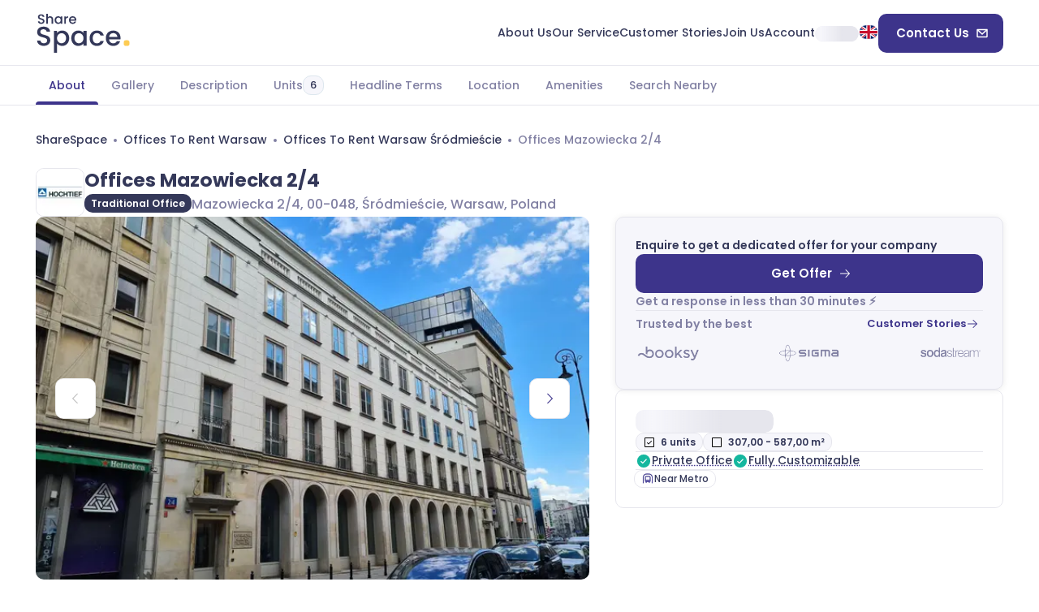

--- FILE ---
content_type: text/html; charset=utf-8
request_url: https://www.sharespace.work/en/office-to-rent/poland/warsaw/srodmiescie/mazowiecka-2-4
body_size: 89097
content:
<!DOCTYPE html><!--7CuqCji2bJ3nKtkUFFUOr--><html data-mui-color-scheme="light" lang="en"><head><meta charSet="utf-8"/><meta name="viewport" content="width=device-width, initial-scale=1"/><link rel="preload" href="/nextgen-assets/_next/static/media/0484562807a97172-s.p.woff2" as="font" crossorigin="" type="font/woff2"/><link rel="preload" href="/nextgen-assets/_next/static/media/4c285fdca692ea22-s.p.woff2" as="font" crossorigin="" type="font/woff2"/><link rel="preload" href="/nextgen-assets/_next/static/media/6245472ced48d3be-s.p.woff2" as="font" crossorigin="" type="font/woff2"/><link rel="preload" href="/nextgen-assets/_next/static/media/7108afb8b1381ad1-s.p.woff2" as="font" crossorigin="" type="font/woff2"/><link rel="preload" href="/nextgen-assets/_next/static/media/7db6c35d839a711c-s.p.woff2" as="font" crossorigin="" type="font/woff2"/><link rel="preload" href="/nextgen-assets/_next/static/media/8888a3826f4a3af4-s.p.woff2" as="font" crossorigin="" type="font/woff2"/><link rel="preload" href="/nextgen-assets/_next/static/media/9e82d62334b205f4-s.p.woff2" as="font" crossorigin="" type="font/woff2"/><link rel="preload" href="/nextgen-assets/_next/static/media/b957ea75a84b6ea7-s.p.woff2" as="font" crossorigin="" type="font/woff2"/><link rel="preload" href="/nextgen-assets/_next/static/media/eafabf029ad39a43-s.p.woff2" as="font" crossorigin="" type="font/woff2"/><link rel="preload" as="image" imageSrcSet="/_next/image?url=https%3A%2F%2Ftwopnqltrrtwvnotblpf.supabase.co%2Fstorage%2Fv1%2Fobject%2Fpublic%2Foffices%2F62471a84a2a28.jpg&amp;w=640&amp;q=75 1x, /_next/image?url=https%3A%2F%2Ftwopnqltrrtwvnotblpf.supabase.co%2Fstorage%2Fv1%2Fobject%2Fpublic%2Foffices%2F62471a84a2a28.jpg&amp;w=1080&amp;q=75 2x"/><link rel="preload" as="image" imageSrcSet="/_next/image?url=https%3A%2F%2Ftwopnqltrrtwvnotblpf.supabase.co%2Fstorage%2Fv1%2Fobject%2Fpublic%2Foffices%2F62471a84a2a28.jpg&amp;w=256&amp;q=75 1x, /_next/image?url=https%3A%2F%2Ftwopnqltrrtwvnotblpf.supabase.co%2Fstorage%2Fv1%2Fobject%2Fpublic%2Foffices%2F62471a84a2a28.jpg&amp;w=640&amp;q=75 2x"/><link rel="preload" as="image" imageSrcSet="/_next/image?url=https%3A%2F%2Ftwopnqltrrtwvnotblpf.supabase.co%2Fstorage%2Fv1%2Fobject%2Fpublic%2Foffices%2F62471a84deffe.jpg&amp;w=256&amp;q=75 1x, /_next/image?url=https%3A%2F%2Ftwopnqltrrtwvnotblpf.supabase.co%2Fstorage%2Fv1%2Fobject%2Fpublic%2Foffices%2F62471a84deffe.jpg&amp;w=640&amp;q=75 2x"/><link rel="preload" as="image" imageSrcSet="/_next/image?url=https%3A%2F%2Ftwopnqltrrtwvnotblpf.supabase.co%2Fstorage%2Fv1%2Fobject%2Fpublic%2Foffices%2F62471a852c8c8.jpg&amp;w=256&amp;q=75 1x, /_next/image?url=https%3A%2F%2Ftwopnqltrrtwvnotblpf.supabase.co%2Fstorage%2Fv1%2Fobject%2Fpublic%2Foffices%2F62471a852c8c8.jpg&amp;w=640&amp;q=75 2x"/><link rel="preload" as="image" imageSrcSet="/_next/image?url=https%3A%2F%2Ftwopnqltrrtwvnotblpf.supabase.co%2Fstorage%2Fv1%2Fobject%2Fpublic%2Foffices%2F62471a8567d31.jpg&amp;w=256&amp;q=75 1x, /_next/image?url=https%3A%2F%2Ftwopnqltrrtwvnotblpf.supabase.co%2Fstorage%2Fv1%2Fobject%2Fpublic%2Foffices%2F62471a8567d31.jpg&amp;w=640&amp;q=75 2x"/><link rel="preload" as="image" imageSrcSet="/_next/image?url=%2Fassets%2Fsharespace%2Fservices%2F3-wide-7.png&amp;w=1080&amp;q=75 1x, /_next/image?url=%2Fassets%2Fsharespace%2Fservices%2F3-wide-7.png&amp;w=2048&amp;q=75 2x"/><link rel="stylesheet" href="/nextgen-assets/_next/static/css/5e74875036ba69d2.css?dpl=dpl_CRa2jQsvdT2DUPMfbWpho3czKt4K" data-precedence="next"/><link rel="stylesheet" href="/nextgen-assets/_next/static/css/4cabe27118829ebf.css?dpl=dpl_CRa2jQsvdT2DUPMfbWpho3czKt4K" data-precedence="next"/><link rel="stylesheet" href="/nextgen-assets/_next/static/css/e85ab9da631dc84d.css?dpl=dpl_CRa2jQsvdT2DUPMfbWpho3czKt4K" data-precedence="next"/><link rel="stylesheet" href="/nextgen-assets/_next/static/css/7c25ef1d5cdc2eda.css?dpl=dpl_CRa2jQsvdT2DUPMfbWpho3czKt4K" data-precedence="next"/><link rel="stylesheet" href="/nextgen-assets/_next/static/css/e7b095bf5d6715c8.css?dpl=dpl_CRa2jQsvdT2DUPMfbWpho3czKt4K" data-precedence="next"/><link rel="stylesheet" href="/nextgen-assets/_next/static/css/e98499a4bcf664d5.css?dpl=dpl_CRa2jQsvdT2DUPMfbWpho3czKt4K" data-precedence="next"/><link rel="stylesheet" href="/nextgen-assets/_next/static/css/8efde779535f222a.css?dpl=dpl_CRa2jQsvdT2DUPMfbWpho3czKt4K" data-precedence="next"/><link rel="stylesheet" href="/nextgen-assets/_next/static/css/d3fcf175e8970374.css?dpl=dpl_CRa2jQsvdT2DUPMfbWpho3czKt4K" data-precedence="next"/><link rel="stylesheet" href="/nextgen-assets/_next/static/css/17b8590d326c825c.css?dpl=dpl_CRa2jQsvdT2DUPMfbWpho3czKt4K" data-precedence="next"/><link rel="preload" as="script" fetchPriority="low" href="/nextgen-assets/_next/static/chunks/webpack-9f5d5986d0106684.js?dpl=dpl_CRa2jQsvdT2DUPMfbWpho3czKt4K"/><script src="/nextgen-assets/_next/static/chunks/4bd1b696-182b6b13bdad92e3.js?dpl=dpl_CRa2jQsvdT2DUPMfbWpho3czKt4K" async=""></script><script src="/nextgen-assets/_next/static/chunks/1255-28af5f46cc60dce1.js?dpl=dpl_CRa2jQsvdT2DUPMfbWpho3czKt4K" async=""></script><script src="/nextgen-assets/_next/static/chunks/main-app-b7ac91ae224968d9.js?dpl=dpl_CRa2jQsvdT2DUPMfbWpho3czKt4K" async=""></script><script src="/nextgen-assets/_next/static/chunks/2660-53b65d81c29465c4.js?dpl=dpl_CRa2jQsvdT2DUPMfbWpho3czKt4K" async=""></script><script src="/nextgen-assets/_next/static/chunks/7001-94dad96b98484e8a.js?dpl=dpl_CRa2jQsvdT2DUPMfbWpho3czKt4K" async=""></script><script src="/nextgen-assets/_next/static/chunks/5178-3ef3896433bda1a8.js?dpl=dpl_CRa2jQsvdT2DUPMfbWpho3czKt4K" async=""></script><script src="/nextgen-assets/_next/static/chunks/5604-632249c09bf44bfd.js?dpl=dpl_CRa2jQsvdT2DUPMfbWpho3czKt4K" async=""></script><script src="/nextgen-assets/_next/static/chunks/6604-bf3f3c8e9bcdaecc.js?dpl=dpl_CRa2jQsvdT2DUPMfbWpho3czKt4K" async=""></script><script src="/nextgen-assets/_next/static/chunks/2619-b8db57ac19da49ac.js?dpl=dpl_CRa2jQsvdT2DUPMfbWpho3czKt4K" async=""></script><script src="/nextgen-assets/_next/static/chunks/757-e1bc49efa25a0ebf.js?dpl=dpl_CRa2jQsvdT2DUPMfbWpho3czKt4K" async=""></script><script src="/nextgen-assets/_next/static/chunks/4926-f6ac217b1a8d4293.js?dpl=dpl_CRa2jQsvdT2DUPMfbWpho3czKt4K" async=""></script><script src="/nextgen-assets/_next/static/chunks/5574-7ede3b141440c325.js?dpl=dpl_CRa2jQsvdT2DUPMfbWpho3czKt4K" async=""></script><script src="/nextgen-assets/_next/static/chunks/app/%5Blocale%5D/(public)/(office)/%5Btype%5D/%5Bcountry%5D/%5Bcity%5D/%5Bdistrict%5D/%5Boffice%5D/layout-21f499ed475b68e4.js?dpl=dpl_CRa2jQsvdT2DUPMfbWpho3czKt4K" async=""></script><script src="/nextgen-assets/_next/static/chunks/3389-45769a2ffd80fbf9.js?dpl=dpl_CRa2jQsvdT2DUPMfbWpho3czKt4K" async=""></script><script src="/nextgen-assets/_next/static/chunks/1238-37ce812d8654adfb.js?dpl=dpl_CRa2jQsvdT2DUPMfbWpho3czKt4K" async=""></script><script src="/nextgen-assets/_next/static/chunks/1837-43e93e8f7e3fa457.js?dpl=dpl_CRa2jQsvdT2DUPMfbWpho3czKt4K" async=""></script><script src="/nextgen-assets/_next/static/chunks/8720-76978eb0d7086c4b.js?dpl=dpl_CRa2jQsvdT2DUPMfbWpho3czKt4K" async=""></script><script src="/nextgen-assets/_next/static/chunks/6451-b844476117e3caa5.js?dpl=dpl_CRa2jQsvdT2DUPMfbWpho3czKt4K" async=""></script><script src="/nextgen-assets/_next/static/chunks/7478-f7c15fbfdfe83cf5.js?dpl=dpl_CRa2jQsvdT2DUPMfbWpho3czKt4K" async=""></script><script src="/nextgen-assets/_next/static/chunks/app/%5Blocale%5D/layout-4edcd794791554fc.js?dpl=dpl_CRa2jQsvdT2DUPMfbWpho3czKt4K" async=""></script><script src="/nextgen-assets/_next/static/chunks/c857e369-a07cafb7e2f6e422.js?dpl=dpl_CRa2jQsvdT2DUPMfbWpho3czKt4K" async=""></script><script src="/nextgen-assets/_next/static/chunks/c36f3faa-f922fc5494f9df3a.js?dpl=dpl_CRa2jQsvdT2DUPMfbWpho3czKt4K" async=""></script><script src="/nextgen-assets/_next/static/chunks/9b0008ae-0c88fcc69a20871e.js?dpl=dpl_CRa2jQsvdT2DUPMfbWpho3czKt4K" async=""></script><script src="/nextgen-assets/_next/static/chunks/134-09c001dcb16bc3ad.js?dpl=dpl_CRa2jQsvdT2DUPMfbWpho3czKt4K" async=""></script><script src="/nextgen-assets/_next/static/chunks/9848-6376bdf065701d5e.js?dpl=dpl_CRa2jQsvdT2DUPMfbWpho3czKt4K" async=""></script><script src="/nextgen-assets/_next/static/chunks/2808-d81dcf8460d061b3.js?dpl=dpl_CRa2jQsvdT2DUPMfbWpho3czKt4K" async=""></script><script src="/nextgen-assets/_next/static/chunks/4373-e88ccc6f41cfa2ad.js?dpl=dpl_CRa2jQsvdT2DUPMfbWpho3czKt4K" async=""></script><script src="/nextgen-assets/_next/static/chunks/5434-0d856a435a6e9c64.js?dpl=dpl_CRa2jQsvdT2DUPMfbWpho3czKt4K" async=""></script><script src="/nextgen-assets/_next/static/chunks/4715-57bb3a410de36eed.js?dpl=dpl_CRa2jQsvdT2DUPMfbWpho3czKt4K" async=""></script><script src="/nextgen-assets/_next/static/chunks/6044-c14dd4a2995115f7.js?dpl=dpl_CRa2jQsvdT2DUPMfbWpho3czKt4K" async=""></script><script src="/nextgen-assets/_next/static/chunks/8784-9013f7dc1b5a974f.js?dpl=dpl_CRa2jQsvdT2DUPMfbWpho3czKt4K" async=""></script><script src="/nextgen-assets/_next/static/chunks/5534-beb848a160f1bbcc.js?dpl=dpl_CRa2jQsvdT2DUPMfbWpho3czKt4K" async=""></script><script src="/nextgen-assets/_next/static/chunks/2669-47d2eaef7def2798.js?dpl=dpl_CRa2jQsvdT2DUPMfbWpho3czKt4K" async=""></script><script src="/nextgen-assets/_next/static/chunks/2673-390237323902a22d.js?dpl=dpl_CRa2jQsvdT2DUPMfbWpho3czKt4K" async=""></script><script src="/nextgen-assets/_next/static/chunks/9012-25640159ba9d1874.js?dpl=dpl_CRa2jQsvdT2DUPMfbWpho3czKt4K" async=""></script><script src="/nextgen-assets/_next/static/chunks/2216-a2aab9977136e0f6.js?dpl=dpl_CRa2jQsvdT2DUPMfbWpho3czKt4K" async=""></script><script src="/nextgen-assets/_next/static/chunks/6890-a7361ac03578db43.js?dpl=dpl_CRa2jQsvdT2DUPMfbWpho3czKt4K" async=""></script><script src="/nextgen-assets/_next/static/chunks/9097-4800eccef34ddcbb.js?dpl=dpl_CRa2jQsvdT2DUPMfbWpho3czKt4K" async=""></script><script src="/nextgen-assets/_next/static/chunks/7442-c48546e8b3c653b1.js?dpl=dpl_CRa2jQsvdT2DUPMfbWpho3czKt4K" async=""></script><script src="/nextgen-assets/_next/static/chunks/5370-758230b180197c98.js?dpl=dpl_CRa2jQsvdT2DUPMfbWpho3czKt4K" async=""></script><script src="/nextgen-assets/_next/static/chunks/9649-83728bb8b3357de3.js?dpl=dpl_CRa2jQsvdT2DUPMfbWpho3czKt4K" async=""></script><script src="/nextgen-assets/_next/static/chunks/4669-40bc1e84e8f679a4.js?dpl=dpl_CRa2jQsvdT2DUPMfbWpho3czKt4K" async=""></script><script src="/nextgen-assets/_next/static/chunks/app/%5Blocale%5D/(public)/(search)/%5Btype%5D/%5Bcountry%5D/%5Bcity%5D/%5B%5B...district%5D%5D/page-fcb08decd1f8fb67.js?dpl=dpl_CRa2jQsvdT2DUPMfbWpho3czKt4K" async=""></script><script src="/nextgen-assets/_next/static/chunks/9102-58bb57f3912f3df4.js?dpl=dpl_CRa2jQsvdT2DUPMfbWpho3czKt4K" async=""></script><script src="/nextgen-assets/_next/static/chunks/4521-6ea8698e1e647a39.js?dpl=dpl_CRa2jQsvdT2DUPMfbWpho3czKt4K" async=""></script><script src="/nextgen-assets/_next/static/chunks/1640-2b615371d558d9a1.js?dpl=dpl_CRa2jQsvdT2DUPMfbWpho3czKt4K" async=""></script><script src="/nextgen-assets/_next/static/chunks/app/%5Blocale%5D/not-found-f0e746e9f3407436.js?dpl=dpl_CRa2jQsvdT2DUPMfbWpho3czKt4K" async=""></script><script src="/nextgen-assets/_next/static/chunks/2626716e-79e28c2b86dea40f.js?dpl=dpl_CRa2jQsvdT2DUPMfbWpho3czKt4K" async=""></script><script src="/nextgen-assets/_next/static/chunks/13b76428-c75990430d19f963.js?dpl=dpl_CRa2jQsvdT2DUPMfbWpho3czKt4K" async=""></script><script src="/nextgen-assets/_next/static/chunks/51697567-bdfc905f91f65a40.js?dpl=dpl_CRa2jQsvdT2DUPMfbWpho3czKt4K" async=""></script><script src="/nextgen-assets/_next/static/chunks/a501388f-c0975d37329a3096.js?dpl=dpl_CRa2jQsvdT2DUPMfbWpho3czKt4K" async=""></script><script src="/nextgen-assets/_next/static/chunks/37e721fd-685700a6fa71cf51.js?dpl=dpl_CRa2jQsvdT2DUPMfbWpho3czKt4K" async=""></script><script src="/nextgen-assets/_next/static/chunks/1148-34260557b7ea642e.js?dpl=dpl_CRa2jQsvdT2DUPMfbWpho3czKt4K" async=""></script><script src="/nextgen-assets/_next/static/chunks/4508-d95334048f998020.js?dpl=dpl_CRa2jQsvdT2DUPMfbWpho3czKt4K" async=""></script><script src="/nextgen-assets/_next/static/chunks/3539-60e95d703d685866.js?dpl=dpl_CRa2jQsvdT2DUPMfbWpho3czKt4K" async=""></script><script src="/nextgen-assets/_next/static/chunks/5121-356ea0be01e2c54b.js?dpl=dpl_CRa2jQsvdT2DUPMfbWpho3czKt4K" async=""></script><script src="/nextgen-assets/_next/static/chunks/app/%5Blocale%5D/(public)/(office)/%5Btype%5D/%5Bcountry%5D/%5Bcity%5D/%5Bdistrict%5D/%5Boffice%5D/page-533f7728888fe41f.js?dpl=dpl_CRa2jQsvdT2DUPMfbWpho3czKt4K" async=""></script><meta name="next-size-adjust" content=""/><meta name="theme-color" content="#090a0b"/><title>Offices Mazowiecka 2/4, Mazowiecka 2/4, Warsaw | ShareSpace</title><meta name="description" content="Offices for rent in Mazowiecka 2/4, Mazowiecka 2/4, Warsaw. 6 units available for rent. View details or contact us for more information."/><link rel="canonical" href="https://www.sharespace.work/en/office-to-rent/poland/warsaw/srodmiescie/mazowiecka-2-4"/><link rel="alternate" hrefLang="en" href="https://www.sharespace.work/en/office-to-rent/poland/warsaw/srodmiescie/mazowiecka-2-4"/><link rel="alternate" hrefLang="pl" href="https://www.sharespace.pl/pl/biura-do-wynajecia/polska/warszawa/srodmiescie/mazowiecka-2-4"/><meta property="og:title" content="Offices Mazowiecka 2/4, Mazowiecka 2/4, Warsaw | ShareSpace"/><meta property="og:description" content="Offices for rent in Mazowiecka 2/4, Mazowiecka 2/4, Warsaw. 6 units available for rent. View details or contact us for more information."/><meta property="og:url" content="https://www.sharespace.work/en/office-to-rent/poland/warsaw/srodmiescie/mazowiecka-2-4"/><meta property="og:site_name" content="ShareSpace"/><meta property="og:image" content="https://twopnqltrrtwvnotblpf.supabase.co/storage/v1/object/public/offices/62471a84a2a28.jpg"/><meta property="og:type" content="website"/><meta name="twitter:card" content="summary_large_image"/><meta name="twitter:title" content="Offices Mazowiecka 2/4, Mazowiecka 2/4, Warsaw | ShareSpace"/><meta name="twitter:description" content="Offices for rent in Mazowiecka 2/4, Mazowiecka 2/4, Warsaw. 6 units available for rent. View details or contact us for more information."/><meta name="twitter:image" content="https://twopnqltrrtwvnotblpf.supabase.co/storage/v1/object/public/offices/62471a84a2a28.jpg"/><link rel="icon" href="/assets/favicon-144.png"/><script src="/nextgen-assets/_next/static/chunks/polyfills-42372ed130431b0a.js?dpl=dpl_CRa2jQsvdT2DUPMfbWpho3czKt4K" noModule=""></script><style data-emotion="mui-global 19izgun">:root{--mui-shape-borderRadius:10px;--mui-shadows-0:none;--mui-shadows-1:0px 1px 2px rgba(0, 0, 0, 0.08);--mui-shadows-2:0px 1px 5px rgba(0, 0, 0, 0.08);--mui-shadows-3:0px 1px 8px rgba(0, 0, 0, 0.08);--mui-shadows-4:0px 1px 10px rgba(0, 0, 0, 0.08);--mui-shadows-5:0px 1px 14px rgba(0, 0, 0, 0.08);--mui-shadows-6:0px 1px 18px rgba(0, 0, 0, 0.08);--mui-shadows-7:0px 2px 16px rgba(0, 0, 0, 0.08);--mui-shadows-8:0px 3px 14px rgba(0, 0, 0, 0.08);--mui-shadows-9:0px 3px 16px rgba(0, 0, 0, 0.08);--mui-shadows-10:0px 4px 18px rgba(0, 0, 0, 0.08);--mui-shadows-11:0px 4px 20px rgba(0, 0, 0, 0.08);--mui-shadows-12:0px 5px 22px rgba(0, 0, 0, 0.08);--mui-shadows-13:0px 5px 24px rgba(0, 0, 0, 0.08);--mui-shadows-14:0px 5px 26px rgba(0, 0, 0, 0.08);--mui-shadows-15:0px 6px 28px rgba(0, 0, 0, 0.08);--mui-shadows-16:0px 6px 30px rgba(0, 0, 0, 0.08);--mui-shadows-17:0px 6px 32px rgba(0, 0, 0, 0.08);--mui-shadows-18:0px 7px 34px rgba(0, 0, 0, 0.08);--mui-shadows-19:0px 7px 36px rgba(0, 0, 0, 0.08);--mui-shadows-20:0px 8px 38px rgba(0, 0, 0, 0.08);--mui-shadows-21:0px 8px 40px rgba(0, 0, 0, 0.08);--mui-shadows-22:0px 8px 42px rgba(0, 0, 0, 0.08);--mui-shadows-23:0px 9px 44px rgba(0, 0, 0, 0.08);--mui-shadows-24:0px 9px 46px rgba(0, 0, 0, 0.08);--mui-zIndex-mobileStepper:1000;--mui-zIndex-fab:1050;--mui-zIndex-speedDial:1050;--mui-zIndex-appBar:1100;--mui-zIndex-drawer:1200;--mui-zIndex-modal:1300;--mui-zIndex-snackbar:1400;--mui-zIndex-tooltip:1500;}</style><style data-emotion="mui-global 1st798o">:root,[data-mui-color-scheme="light"]{--mui-palette-action-disabledBackground:rgba(0, 0, 0, 0.06);--mui-palette-action-hover:var(--mui-palette-background-level1);--mui-palette-action-active:rgba(0, 0, 0, 0.54);--mui-palette-action-hoverOpacity:0.04;--mui-palette-action-selected:rgba(0, 0, 0, 0.08);--mui-palette-action-selectedOpacity:0.08;--mui-palette-action-disabled:rgba(0, 0, 0, 0.26);--mui-palette-action-disabledOpacity:0.38;--mui-palette-action-focus:rgba(0, 0, 0, 0.12);--mui-palette-action-focusOpacity:0.12;--mui-palette-action-activatedOpacity:0.12;--mui-palette-action-activeChannel:0 0 0;--mui-palette-action-selectedChannel:0 0 0;--mui-palette-background-default:var(--mui-palette-common-white);--mui-palette-background-defaultChannel:255 255 255;--mui-palette-background-paper:var(--mui-palette-common-white);--mui-palette-background-level1:var(--mui-palette-neutral-50);--mui-palette-background-level2:var(--mui-palette-neutral-100);--mui-palette-background-level3:var(--mui-palette-neutral-200);--mui-palette-background-paperChannel:var(--mui-palette-common-white);--mui-palette-common-black:#000000;--mui-palette-common-white:#ffffff;--mui-palette-common-background:#fff;--mui-palette-common-onBackground:#000;--mui-palette-common-backgroundChannel:255 255 255;--mui-palette-common-onBackgroundChannel:0 0 0;--mui-palette-divider:var(--mui-palette-neutral-100);--mui-palette-dividerChannel:220 223 228;--mui-palette-error-50:#fef3f2;--mui-palette-error-100:#fee4e2;--mui-palette-error-200:#ffcdc9;--mui-palette-error-300:#fdaaa4;--mui-palette-error-400:#f97970;--mui-palette-error-500:#f04438;--mui-palette-error-600:#de3024;--mui-palette-error-700:#bb241a;--mui-palette-error-800:#9a221a;--mui-palette-error-900:#80231c;--mui-palette-error-950:#460d09;--mui-palette-error-light:#f97970;--mui-palette-error-main:#f04438;--mui-palette-error-dark:#de3024;--mui-palette-error-contrastText:var(--mui-palette-common-white);--mui-palette-error-activated:rgba(var(--mui-palette-error-mainChannel) / var(--mui-palette-action-activatedOpacity));--mui-palette-error-hovered:rgba(var(--mui-palette-error-mainChannel) / var(--mui-palette-action-hoverOpacity));--mui-palette-error-selected:rgba(var(--mui-palette-error-mainChannel) / var(--mui-palette-action-selectedOpacity));--mui-palette-error-mainChannel:240 68 56;--mui-palette-error-lightChannel:249 121 112;--mui-palette-error-darkChannel:222 48 36;--mui-palette-error-contrastTextChannel:var(--mui-palette-common-white);--mui-palette-info-50:#ecfdff;--mui-palette-info-100:#cff7fe;--mui-palette-info-200:#a4eefd;--mui-palette-info-300:#66e0fa;--mui-palette-info-400:#10bee8;--mui-palette-info-500:#04aad6;--mui-palette-info-600:#0787b3;--mui-palette-info-700:#0d6d91;--mui-palette-info-800:#145876;--mui-palette-info-900:#154964;--mui-palette-info-950:#082f44;--mui-palette-info-light:#10bee8;--mui-palette-info-main:#343859;--mui-palette-info-dark:#0787b3;--mui-palette-info-contrastText:var(--mui-palette-common-white);--mui-palette-info-activated:rgba(var(--mui-palette-info-mainChannel) / var(--mui-palette-action-activatedOpacity));--mui-palette-info-hovered:rgba(var(--mui-palette-info-mainChannel) / var(--mui-palette-action-hoverOpacity));--mui-palette-info-selected:rgba(var(--mui-palette-info-mainChannel) / var(--mui-palette-action-selectedOpacity));--mui-palette-info-mainChannel:52 56 89;--mui-palette-info-lightChannel:16 190 232;--mui-palette-info-darkChannel:7 135 179;--mui-palette-info-contrastTextChannel:var(--mui-palette-common-white);--mui-palette-neutral-50:#f6f6fb;--mui-palette-neutral-100:#e6e6ed;--mui-palette-neutral-200:#cdccda;--mui-palette-neutral-300:#b3b3c8;--mui-palette-neutral-400:#9a99b5;--mui-palette-neutral-500:#8180a3;--mui-palette-neutral-600:#514F6D;--mui-palette-neutral-700:#494965;--mui-palette-neutral-800:#494965;--mui-palette-neutral-900:#343859;--mui-palette-neutral-950:#2A2A47;--mui-palette-primary-50:#ECEBF3;--mui-palette-primary-100:#E2E1ED;--mui-palette-primary-200:#D8D6E7;--mui-palette-primary-300:#C5C2DC;--mui-palette-primary-400:#645da1;--mui-palette-primary-500:#3d348b;--mui-palette-primary-600:#362e7d;--mui-palette-primary-700:#31296a;--mui-palette-primary-800:#261f4b;--mui-palette-primary-900:#1b162f;--mui-palette-primary-950:#0d0915;--mui-palette-primary-light:#645da1;--mui-palette-primary-main:#3d348b;--mui-palette-primary-dark:#31296a;--mui-palette-primary-contrastText:var(--mui-palette-common-white);--mui-palette-primary-activated:rgba(var(--mui-palette-primary-mainChannel) / var(--mui-palette-action-activatedOpacity));--mui-palette-primary-hovered:rgba(var(--mui-palette-primary-mainChannel) / var(--mui-palette-action-hoverOpacity));--mui-palette-primary-selected:rgba(var(--mui-palette-primary-mainChannel) / var(--mui-palette-action-selectedOpacity));--mui-palette-primary-mainChannel:61 52 139;--mui-palette-primary-lightChannel:100 93 161;--mui-palette-primary-darkChannel:49 41 106;--mui-palette-primary-contrastTextChannel:var(--mui-palette-common-white);--mui-palette-secondary-50:#fbfcfe;--mui-palette-secondary-100:#f0f4f8;--mui-palette-secondary-200:#dde7ee;--mui-palette-secondary-300:#cdd7e1;--mui-palette-secondary-400:#9fa6ad;--mui-palette-secondary-500:#636b74;--mui-palette-secondary-600:#555e68;--mui-palette-secondary-700:#32383e;--mui-palette-secondary-800:#202427;--mui-palette-secondary-900:#121517;--mui-palette-secondary-950:#090a0b;--mui-palette-secondary-light:#555e68;--mui-palette-secondary-main:#32383e;--mui-palette-secondary-dark:#202427;--mui-palette-secondary-contrastText:var(--mui-palette-common-white);--mui-palette-secondary-activated:rgba(var(--mui-palette-secondary-mainChannel) / var(--mui-palette-action-activatedOpacity));--mui-palette-secondary-hovered:rgba(var(--mui-palette-secondary-mainChannel) / var(--mui-palette-action-hoverOpacity));--mui-palette-secondary-selected:rgba(var(--mui-palette-secondary-mainChannel) / var(--mui-palette-action-selectedOpacity));--mui-palette-secondary-mainChannel:50 56 62;--mui-palette-secondary-lightChannel:85 94 104;--mui-palette-secondary-darkChannel:32 36 39;--mui-palette-secondary-contrastTextChannel:var(--mui-palette-common-white);--mui-palette-success-50:#f0fdfa;--mui-palette-success-100:#ccfbef;--mui-palette-success-200:#9af5e1;--mui-palette-success-300:#5fe9ce;--mui-palette-success-400:#2ed3b8;--mui-palette-success-500:#15b79f;--mui-palette-success-600:#0e9382;--mui-palette-success-700:#107569;--mui-palette-success-800:#115e56;--mui-palette-success-900:#134e48;--mui-palette-success-950:#042f2c;--mui-palette-success-light:#2ed3b8;--mui-palette-success-main:#15b79f;--mui-palette-success-dark:#0e9382;--mui-palette-success-contrastText:var(--mui-palette-common-white);--mui-palette-success-activated:rgba(var(--mui-palette-success-mainChannel) / var(--mui-palette-action-activatedOpacity));--mui-palette-success-hovered:rgba(var(--mui-palette-success-mainChannel) / var(--mui-palette-action-hoverOpacity));--mui-palette-success-selected:rgba(var(--mui-palette-success-mainChannel) / var(--mui-palette-action-selectedOpacity));--mui-palette-success-mainChannel:21 183 159;--mui-palette-success-lightChannel:46 211 184;--mui-palette-success-darkChannel:14 147 130;--mui-palette-success-contrastTextChannel:var(--mui-palette-common-white);--mui-palette-text-primary:var(--mui-palette-neutral-900);--mui-palette-text-primaryChannel:33 38 54;--mui-palette-text-secondary:var(--mui-palette-neutral-500);--mui-palette-text-secondaryChannel:102 112 133;--mui-palette-text-disabled:var(--mui-palette-neutral-400);--mui-palette-warning-50:#fffaea;--mui-palette-warning-100:#fff3c6;--mui-palette-warning-200:#ffe587;--mui-palette-warning-300:#ffd049;--mui-palette-warning-400:#ffbb1f;--mui-palette-warning-500:#fb9c0c;--mui-palette-warning-600:#de7101;--mui-palette-warning-700:#b84d05;--mui-palette-warning-800:#953b0b;--mui-palette-warning-900:#7b310c;--mui-palette-warning-950:#471701;--mui-palette-warning-light:#ffbb1f;--mui-palette-warning-main:#fb9c0c;--mui-palette-warning-dark:#de7101;--mui-palette-warning-contrastText:var(--mui-palette-common-white);--mui-palette-warning-activated:rgba(var(--mui-palette-warning-mainChannel) / var(--mui-palette-action-activatedOpacity));--mui-palette-warning-hovered:rgba(var(--mui-palette-warning-mainChannel) / var(--mui-palette-action-hoverOpacity));--mui-palette-warning-selected:rgba(var(--mui-palette-warning-mainChannel) / var(--mui-palette-action-selectedOpacity));--mui-palette-warning-mainChannel:251 156 12;--mui-palette-warning-lightChannel:255 187 31;--mui-palette-warning-darkChannel:222 113 1;--mui-palette-warning-contrastTextChannel:var(--mui-palette-common-white);--mui-palette-Avatar-defaultBg:var(--mui-palette-neutral-600);--mui-palette-Backdrop-bg:rgb(18, 22, 33, 0.8);--mui-palette-OutlinedInput-border:var(--mui-palette-neutral-200);--mui-palette-TableCell-border:var(--mui-palette-divider);--mui-palette-Tooltip-bg:rgba(10, 13, 20, 0.75);--mui-palette-grey-50:#fafafa;--mui-palette-grey-100:#f5f5f5;--mui-palette-grey-200:#eeeeee;--mui-palette-grey-300:#e0e0e0;--mui-palette-grey-400:#bdbdbd;--mui-palette-grey-500:#9e9e9e;--mui-palette-grey-600:#757575;--mui-palette-grey-700:#616161;--mui-palette-grey-800:#424242;--mui-palette-grey-900:#212121;--mui-palette-grey-A100:#f5f5f5;--mui-palette-grey-A200:#eeeeee;--mui-palette-grey-A400:#bdbdbd;--mui-palette-grey-A700:#616161;--mui-palette-Alert-errorColor:rgb(99, 48, 44);--mui-palette-Alert-infoColor:rgb(6, 76, 92);--mui-palette-Alert-successColor:rgb(18, 84, 73);--mui-palette-Alert-warningColor:rgb(102, 74, 12);--mui-palette-Alert-errorFilledBg:var(--mui-palette-error-main, #f04438);--mui-palette-Alert-infoFilledBg:var(--mui-palette-info-main, #343859);--mui-palette-Alert-successFilledBg:var(--mui-palette-success-main, #15b79f);--mui-palette-Alert-warningFilledBg:var(--mui-palette-warning-main, #fb9c0c);--mui-palette-Alert-errorFilledColor:#fff;--mui-palette-Alert-infoFilledColor:#fff;--mui-palette-Alert-successFilledColor:rgba(0, 0, 0, 0.87);--mui-palette-Alert-warningFilledColor:rgba(0, 0, 0, 0.87);--mui-palette-Alert-errorStandardBg:rgb(254, 241, 240);--mui-palette-Alert-infoStandardBg:rgb(231, 248, 252);--mui-palette-Alert-successStandardBg:rgb(234, 250, 247);--mui-palette-Alert-warningStandardBg:rgb(255, 248, 232);--mui-palette-Alert-errorIconColor:var(--mui-palette-error-main, #f04438);--mui-palette-Alert-infoIconColor:var(--mui-palette-info-main, #343859);--mui-palette-Alert-successIconColor:var(--mui-palette-success-main, #15b79f);--mui-palette-Alert-warningIconColor:var(--mui-palette-warning-main, #fb9c0c);--mui-palette-AppBar-defaultBg:var(--mui-palette-grey-100, #f5f5f5);--mui-palette-Button-inheritContainedBg:var(--mui-palette-grey-300, #e0e0e0);--mui-palette-Button-inheritContainedHoverBg:var(--mui-palette-grey-A100, #f5f5f5);--mui-palette-Chip-defaultBorder:var(--mui-palette-grey-400, #bdbdbd);--mui-palette-Chip-defaultAvatarColor:var(--mui-palette-grey-700, #616161);--mui-palette-Chip-defaultIconColor:var(--mui-palette-grey-700, #616161);--mui-palette-FilledInput-bg:rgba(0, 0, 0, 0.06);--mui-palette-FilledInput-hoverBg:rgba(0, 0, 0, 0.09);--mui-palette-FilledInput-disabledBg:rgba(0, 0, 0, 0.12);--mui-palette-LinearProgress-primaryBg:rgb(181, 177, 210);--mui-palette-LinearProgress-secondaryBg:rgb(177, 179, 181);--mui-palette-LinearProgress-errorBg:rgb(249, 183, 179);--mui-palette-LinearProgress-infoBg:rgb(177, 179, 191);--mui-palette-LinearProgress-successBg:rgb(166, 227, 218);--mui-palette-LinearProgress-warningBg:rgb(253, 217, 162);--mui-palette-Skeleton-bg:rgba(var(--mui-palette-text-primaryChannel, 33 38 54) / 0.11);--mui-palette-Slider-primaryTrack:rgb(181, 177, 210);--mui-palette-Slider-secondaryTrack:rgb(177, 179, 181);--mui-palette-Slider-errorTrack:rgb(249, 183, 179);--mui-palette-Slider-infoTrack:rgb(177, 179, 191);--mui-palette-Slider-successTrack:rgb(166, 227, 218);--mui-palette-Slider-warningTrack:rgb(253, 217, 162);--mui-palette-SnackbarContent-bg:var(--mui-palette-common-white);--mui-palette-SpeedDialAction-fabHoverBg:var(--mui-palette-common-white);--mui-palette-StepConnector-border:var(--mui-palette-grey-400, #bdbdbd);--mui-palette-StepContent-border:var(--mui-palette-grey-400, #bdbdbd);--mui-palette-Switch-defaultColor:var(--mui-palette-common-white, #ffffff);--mui-palette-Switch-defaultDisabledColor:var(--mui-palette-grey-100, #f5f5f5);--mui-palette-Switch-primaryDisabledColor:rgb(181, 177, 210);--mui-palette-Switch-secondaryDisabledColor:rgb(177, 179, 181);--mui-palette-Switch-errorDisabledColor:rgb(249, 183, 179);--mui-palette-Switch-infoDisabledColor:rgb(177, 179, 191);--mui-palette-Switch-successDisabledColor:rgb(166, 227, 218);--mui-palette-Switch-warningDisabledColor:rgb(253, 217, 162);--mui-opacity-inputPlaceholder:0.42;--mui-opacity-inputUnderline:0.42;--mui-opacity-switchTrackDisabled:0.12;--mui-opacity-switchTrack:0.38;}</style><style data-emotion="mui-global 1qz1vyn">[data-mui-color-scheme="dark"]{--mui-palette-action-disabledBackground:rgba(0, 0, 0, 0.12);--mui-palette-action-active:#fff;--mui-palette-action-hover:rgba(255, 255, 255, 0.08);--mui-palette-action-hoverOpacity:0.08;--mui-palette-action-selected:rgba(255, 255, 255, 0.16);--mui-palette-action-selectedOpacity:0.16;--mui-palette-action-disabled:rgba(255, 255, 255, 0.3);--mui-palette-action-disabledOpacity:0.38;--mui-palette-action-focus:rgba(255, 255, 255, 0.12);--mui-palette-action-focusOpacity:0.12;--mui-palette-action-activatedOpacity:0.24;--mui-palette-action-activeChannel:255 255 255;--mui-palette-action-selectedChannel:255 255 255;--mui-palette-background-default:var(--mui-palette-neutral-950);--mui-palette-background-defaultChannel:9 10 11;--mui-palette-background-paper:var(--mui-palette-neutral-900);--mui-palette-background-level1:var(--mui-palette-neutral-800);--mui-palette-background-level2:var(--mui-palette-neutral-700);--mui-palette-background-level3:var(--mui-palette-neutral-600);--mui-palette-background-paperChannel:var(--mui-palette-neutral-900);--mui-palette-common-black:#000000;--mui-palette-common-white:#ffffff;--mui-palette-common-background:#000;--mui-palette-common-onBackground:#fff;--mui-palette-common-backgroundChannel:0 0 0;--mui-palette-common-onBackgroundChannel:255 255 255;--mui-palette-divider:var(--mui-palette-neutral-700);--mui-palette-dividerChannel:50 56 62;--mui-palette-error-50:#fef3f2;--mui-palette-error-100:#fee4e2;--mui-palette-error-200:#ffcdc9;--mui-palette-error-300:#fdaaa4;--mui-palette-error-400:#f97970;--mui-palette-error-500:#f04438;--mui-palette-error-600:#de3024;--mui-palette-error-700:#bb241a;--mui-palette-error-800:#9a221a;--mui-palette-error-900:#80231c;--mui-palette-error-950:#460d09;--mui-palette-error-light:#fdaaa4;--mui-palette-error-main:#f97970;--mui-palette-error-dark:#f04438;--mui-palette-error-contrastText:var(--mui-palette-common-black);--mui-palette-error-activated:rgba(var(--mui-palette-error-mainChannel) / var(--mui-palette-action-activatedOpacity));--mui-palette-error-hovered:rgba(var(--mui-palette-error-mainChannel) / var(--mui-palette-action-hoverOpacity));--mui-palette-error-selected:rgba(var(--mui-palette-error-mainChannel) / var(--mui-palette-action-selectedOpacity));--mui-palette-error-mainChannel:249 121 112;--mui-palette-error-lightChannel:253 170 164;--mui-palette-error-darkChannel:240 68 56;--mui-palette-error-contrastTextChannel:var(--mui-palette-common-black);--mui-palette-info-50:#ecfdff;--mui-palette-info-100:#cff7fe;--mui-palette-info-200:#a4eefd;--mui-palette-info-300:#66e0fa;--mui-palette-info-400:#10bee8;--mui-palette-info-500:#04aad6;--mui-palette-info-600:#0787b3;--mui-palette-info-700:#0d6d91;--mui-palette-info-800:#145876;--mui-palette-info-900:#154964;--mui-palette-info-950:#082f44;--mui-palette-info-light:#66e0fa;--mui-palette-info-main:#10bee8;--mui-palette-info-dark:#04aad6;--mui-palette-info-contrastText:var(--mui-palette-common-black);--mui-palette-info-activated:rgba(var(--mui-palette-info-mainChannel) / var(--mui-palette-action-activatedOpacity));--mui-palette-info-hovered:rgba(var(--mui-palette-info-mainChannel) / var(--mui-palette-action-hoverOpacity));--mui-palette-info-selected:rgba(var(--mui-palette-info-mainChannel) / var(--mui-palette-action-selectedOpacity));--mui-palette-info-mainChannel:16 190 232;--mui-palette-info-lightChannel:102 224 250;--mui-palette-info-darkChannel:4 170 214;--mui-palette-info-contrastTextChannel:var(--mui-palette-common-black);--mui-palette-neutral-50:#f6f6fb;--mui-palette-neutral-100:#e6e6ed;--mui-palette-neutral-200:#cdccda;--mui-palette-neutral-300:#b3b3c8;--mui-palette-neutral-400:#9a99b5;--mui-palette-neutral-500:#8180a3;--mui-palette-neutral-600:#514F6D;--mui-palette-neutral-700:#494965;--mui-palette-neutral-800:#494965;--mui-palette-neutral-900:#343859;--mui-palette-neutral-950:#2A2A47;--mui-palette-primary-50:#ECEBF3;--mui-palette-primary-100:#E2E1ED;--mui-palette-primary-200:#D8D6E7;--mui-palette-primary-300:#C5C2DC;--mui-palette-primary-400:#645da1;--mui-palette-primary-500:#3d348b;--mui-palette-primary-600:#362e7d;--mui-palette-primary-700:#31296a;--mui-palette-primary-800:#261f4b;--mui-palette-primary-900:#1b162f;--mui-palette-primary-950:#0d0915;--mui-palette-primary-light:#C5C2DC;--mui-palette-primary-main:#645da1;--mui-palette-primary-dark:#3d348b;--mui-palette-primary-contrastText:var(--mui-palette-common-black);--mui-palette-primary-activated:rgba(var(--mui-palette-primary-mainChannel) / var(--mui-palette-action-activatedOpacity));--mui-palette-primary-hovered:rgba(var(--mui-palette-primary-mainChannel) / var(--mui-palette-action-hoverOpacity));--mui-palette-primary-selected:rgba(var(--mui-palette-primary-mainChannel) / var(--mui-palette-action-selectedOpacity));--mui-palette-primary-mainChannel:100 93 161;--mui-palette-primary-lightChannel:197 194 220;--mui-palette-primary-darkChannel:61 52 139;--mui-palette-primary-contrastTextChannel:var(--mui-palette-common-black);--mui-palette-secondary-50:#fbfcfe;--mui-palette-secondary-100:#f0f4f8;--mui-palette-secondary-200:#dde7ee;--mui-palette-secondary-300:#cdd7e1;--mui-palette-secondary-400:#9fa6ad;--mui-palette-secondary-500:#636b74;--mui-palette-secondary-600:#555e68;--mui-palette-secondary-700:#32383e;--mui-palette-secondary-800:#202427;--mui-palette-secondary-900:#121517;--mui-palette-secondary-950:#090a0b;--mui-palette-secondary-light:#f0f4f8;--mui-palette-secondary-main:#dde7ee;--mui-palette-secondary-dark:#cdd7e1;--mui-palette-secondary-contrastText:var(--mui-palette-common-black);--mui-palette-secondary-activated:rgba(var(--mui-palette-secondary-mainChannel) / var(--mui-palette-action-activatedOpacity));--mui-palette-secondary-hovered:rgba(var(--mui-palette-secondary-mainChannel) / var(--mui-palette-action-hoverOpacity));--mui-palette-secondary-selected:rgba(var(--mui-palette-secondary-mainChannel) / var(--mui-palette-action-selectedOpacity));--mui-palette-secondary-mainChannel:221 231 238;--mui-palette-secondary-lightChannel:240 244 248;--mui-palette-secondary-darkChannel:205 215 225;--mui-palette-secondary-contrastTextChannel:var(--mui-palette-common-black);--mui-palette-success-50:#f0fdfa;--mui-palette-success-100:#ccfbef;--mui-palette-success-200:#9af5e1;--mui-palette-success-300:#5fe9ce;--mui-palette-success-400:#2ed3b8;--mui-palette-success-500:#15b79f;--mui-palette-success-600:#0e9382;--mui-palette-success-700:#107569;--mui-palette-success-800:#115e56;--mui-palette-success-900:#134e48;--mui-palette-success-950:#042f2c;--mui-palette-success-light:#5fe9ce;--mui-palette-success-main:#2ed3b8;--mui-palette-success-dark:#15b79f;--mui-palette-success-contrastText:var(--mui-palette-common-black);--mui-palette-success-activated:rgba(var(--mui-palette-success-mainChannel) / var(--mui-palette-action-activatedOpacity));--mui-palette-success-hovered:rgba(var(--mui-palette-success-mainChannel) / var(--mui-palette-action-hoverOpacity));--mui-palette-success-selected:rgba(var(--mui-palette-success-mainChannel) / var(--mui-palette-action-selectedOpacity));--mui-palette-success-mainChannel:46 211 184;--mui-palette-success-lightChannel:95 233 206;--mui-palette-success-darkChannel:21 183 159;--mui-palette-success-contrastTextChannel:var(--mui-palette-common-black);--mui-palette-text-primary:var(--mui-palette-neutral-100);--mui-palette-text-primaryChannel:240 244 248;--mui-palette-text-secondary:var(--mui-palette-neutral-400);--mui-palette-text-secondaryChannel:159 166 173;--mui-palette-text-disabled:var(--mui-palette-neutral-600);--mui-palette-text-icon:rgba(255, 255, 255, 0.5);--mui-palette-warning-50:#fffaea;--mui-palette-warning-100:#fff3c6;--mui-palette-warning-200:#ffe587;--mui-palette-warning-300:#ffd049;--mui-palette-warning-400:#ffbb1f;--mui-palette-warning-500:#fb9c0c;--mui-palette-warning-600:#de7101;--mui-palette-warning-700:#b84d05;--mui-palette-warning-800:#953b0b;--mui-palette-warning-900:#7b310c;--mui-palette-warning-950:#471701;--mui-palette-warning-light:#ffd049;--mui-palette-warning-main:#ffbb1f;--mui-palette-warning-dark:#fb9c0c;--mui-palette-warning-contrastText:var(--mui-palette-common-black);--mui-palette-warning-activated:rgba(var(--mui-palette-warning-mainChannel) / var(--mui-palette-action-activatedOpacity));--mui-palette-warning-hovered:rgba(var(--mui-palette-warning-mainChannel) / var(--mui-palette-action-hoverOpacity));--mui-palette-warning-selected:rgba(var(--mui-palette-warning-mainChannel) / var(--mui-palette-action-selectedOpacity));--mui-palette-warning-mainChannel:255 187 31;--mui-palette-warning-lightChannel:255 208 73;--mui-palette-warning-darkChannel:251 156 12;--mui-palette-warning-contrastTextChannel:var(--mui-palette-common-black);--mui-palette-Avatar-defaultBg:var(--mui-palette-neutral-200);--mui-palette-Backdrop-bg:rgba(0, 0, 0, 0.5);--mui-palette-OutlinedInput-border:var(--mui-palette-neutral-700);--mui-palette-TableCell-border:var(--mui-palette-divider);--mui-palette-Tooltip-bg:rgba(10, 13, 20, 0.75);--mui-palette-grey-50:#fafafa;--mui-palette-grey-100:#f5f5f5;--mui-palette-grey-200:#eeeeee;--mui-palette-grey-300:#e0e0e0;--mui-palette-grey-400:#bdbdbd;--mui-palette-grey-500:#9e9e9e;--mui-palette-grey-600:#757575;--mui-palette-grey-700:#616161;--mui-palette-grey-800:#424242;--mui-palette-grey-900:#212121;--mui-palette-grey-A100:#f5f5f5;--mui-palette-grey-A200:#eeeeee;--mui-palette-grey-A400:#bdbdbd;--mui-palette-grey-A700:#616161;--mui-palette-Alert-errorColor:rgb(254, 221, 218);--mui-palette-Alert-infoColor:rgb(193, 242, 253);--mui-palette-Alert-successColor:rgb(191, 246, 235);--mui-palette-Alert-warningColor:rgb(255, 236, 182);--mui-palette-Alert-errorFilledBg:var(--mui-palette-error-dark, #f04438);--mui-palette-Alert-infoFilledBg:var(--mui-palette-info-dark, #04aad6);--mui-palette-Alert-successFilledBg:var(--mui-palette-success-dark, #15b79f);--mui-palette-Alert-warningFilledBg:var(--mui-palette-warning-dark, #fb9c0c);--mui-palette-Alert-errorFilledColor:#fff;--mui-palette-Alert-infoFilledColor:rgba(0, 0, 0, 0.87);--mui-palette-Alert-successFilledColor:rgba(0, 0, 0, 0.87);--mui-palette-Alert-warningFilledColor:rgba(0, 0, 0, 0.87);--mui-palette-Alert-errorStandardBg:rgb(25, 16, 16);--mui-palette-Alert-infoStandardBg:rgb(10, 22, 24);--mui-palette-Alert-successStandardBg:rgb(9, 23, 20);--mui-palette-Alert-warningStandardBg:rgb(25, 20, 7);--mui-palette-Alert-errorIconColor:var(--mui-palette-error-main, #f97970);--mui-palette-Alert-infoIconColor:var(--mui-palette-info-main, #10bee8);--mui-palette-Alert-successIconColor:var(--mui-palette-success-main, #2ed3b8);--mui-palette-Alert-warningIconColor:var(--mui-palette-warning-main, #ffbb1f);--mui-palette-AppBar-defaultBg:var(--mui-palette-grey-900, #212121);--mui-palette-AppBar-darkBg:var(--mui-palette-background-paper, var(--mui-palette-neutral-900));--mui-palette-AppBar-darkColor:var(--mui-palette-text-primary, var(--mui-palette-neutral-100));--mui-palette-Button-inheritContainedBg:var(--mui-palette-grey-800, #424242);--mui-palette-Button-inheritContainedHoverBg:var(--mui-palette-grey-700, #616161);--mui-palette-Chip-defaultBorder:var(--mui-palette-grey-700, #616161);--mui-palette-Chip-defaultAvatarColor:var(--mui-palette-grey-300, #e0e0e0);--mui-palette-Chip-defaultIconColor:var(--mui-palette-grey-300, #e0e0e0);--mui-palette-FilledInput-bg:rgba(255, 255, 255, 0.09);--mui-palette-FilledInput-hoverBg:rgba(255, 255, 255, 0.13);--mui-palette-FilledInput-disabledBg:rgba(255, 255, 255, 0.12);--mui-palette-LinearProgress-primaryBg:rgb(50, 46, 80);--mui-palette-LinearProgress-secondaryBg:rgb(110, 115, 119);--mui-palette-LinearProgress-errorBg:rgb(124, 60, 56);--mui-palette-LinearProgress-infoBg:rgb(8, 95, 116);--mui-palette-LinearProgress-successBg:rgb(23, 105, 92);--mui-palette-LinearProgress-warningBg:rgb(127, 93, 15);--mui-palette-Skeleton-bg:rgba(var(--mui-palette-text-primaryChannel, 240 244 248) / 0.13);--mui-palette-Slider-primaryTrack:rgb(50, 46, 80);--mui-palette-Slider-secondaryTrack:rgb(110, 115, 119);--mui-palette-Slider-errorTrack:rgb(124, 60, 56);--mui-palette-Slider-infoTrack:rgb(8, 95, 116);--mui-palette-Slider-successTrack:rgb(23, 105, 92);--mui-palette-Slider-warningTrack:rgb(127, 93, 15);--mui-palette-SnackbarContent-bg:var(--mui-palette-neutral-950);--mui-palette-SpeedDialAction-fabHoverBg:var(--mui-palette-neutral-900);--mui-palette-StepConnector-border:var(--mui-palette-grey-600, #757575);--mui-palette-StepContent-border:var(--mui-palette-grey-600, #757575);--mui-palette-Switch-defaultColor:var(--mui-palette-grey-300, #e0e0e0);--mui-palette-Switch-defaultDisabledColor:var(--mui-palette-grey-600, #757575);--mui-palette-Switch-primaryDisabledColor:rgb(44, 41, 72);--mui-palette-Switch-secondaryDisabledColor:rgb(99, 103, 107);--mui-palette-Switch-errorDisabledColor:rgb(112, 54, 50);--mui-palette-Switch-infoDisabledColor:rgb(7, 85, 104);--mui-palette-Switch-successDisabledColor:rgb(20, 94, 82);--mui-palette-Switch-warningDisabledColor:rgb(114, 84, 13);--mui-opacity-inputPlaceholder:0.5;--mui-opacity-inputUnderline:0.7;--mui-opacity-switchTrackDisabled:0.2;--mui-opacity-switchTrack:0.3;--mui-overlays-1:linear-gradient(rgba(255 255 255 / 0.05), rgba(255 255 255 / 0.05));--mui-overlays-2:linear-gradient(rgba(255 255 255 / 0.07), rgba(255 255 255 / 0.07));--mui-overlays-3:linear-gradient(rgba(255 255 255 / 0.08), rgba(255 255 255 / 0.08));--mui-overlays-4:linear-gradient(rgba(255 255 255 / 0.09), rgba(255 255 255 / 0.09));--mui-overlays-5:linear-gradient(rgba(255 255 255 / 0.10), rgba(255 255 255 / 0.10));--mui-overlays-6:linear-gradient(rgba(255 255 255 / 0.11), rgba(255 255 255 / 0.11));--mui-overlays-7:linear-gradient(rgba(255 255 255 / 0.11), rgba(255 255 255 / 0.11));--mui-overlays-8:linear-gradient(rgba(255 255 255 / 0.12), rgba(255 255 255 / 0.12));--mui-overlays-9:linear-gradient(rgba(255 255 255 / 0.12), rgba(255 255 255 / 0.12));--mui-overlays-10:linear-gradient(rgba(255 255 255 / 0.13), rgba(255 255 255 / 0.13));--mui-overlays-11:linear-gradient(rgba(255 255 255 / 0.13), rgba(255 255 255 / 0.13));--mui-overlays-12:linear-gradient(rgba(255 255 255 / 0.14), rgba(255 255 255 / 0.14));--mui-overlays-13:linear-gradient(rgba(255 255 255 / 0.14), rgba(255 255 255 / 0.14));--mui-overlays-14:linear-gradient(rgba(255 255 255 / 0.14), rgba(255 255 255 / 0.14));--mui-overlays-15:linear-gradient(rgba(255 255 255 / 0.14), rgba(255 255 255 / 0.14));--mui-overlays-16:linear-gradient(rgba(255 255 255 / 0.15), rgba(255 255 255 / 0.15));--mui-overlays-17:linear-gradient(rgba(255 255 255 / 0.15), rgba(255 255 255 / 0.15));--mui-overlays-18:linear-gradient(rgba(255 255 255 / 0.15), rgba(255 255 255 / 0.15));--mui-overlays-19:linear-gradient(rgba(255 255 255 / 0.15), rgba(255 255 255 / 0.15));--mui-overlays-20:linear-gradient(rgba(255 255 255 / 0.16), rgba(255 255 255 / 0.16));--mui-overlays-21:linear-gradient(rgba(255 255 255 / 0.16), rgba(255 255 255 / 0.16));--mui-overlays-22:linear-gradient(rgba(255 255 255 / 0.16), rgba(255 255 255 / 0.16));--mui-overlays-23:linear-gradient(rgba(255 255 255 / 0.16), rgba(255 255 255 / 0.16));--mui-overlays-24:linear-gradient(rgba(255 255 255 / 0.16), rgba(255 255 255 / 0.16));}</style><style data-emotion="mui-global tuzl9w">html{-webkit-font-smoothing:antialiased;-moz-osx-font-smoothing:grayscale;box-sizing:border-box;-webkit-text-size-adjust:100%;}*,*::before,*::after{box-sizing:inherit;}strong,b{font-weight:700;}body{margin:0;color:var(--mui-palette-text-primary);font-family:var(--font-poppins),-apple-system,BlinkMacSystemFont,"Segoe UI",Helvetica,Arial,sans-serif,"Apple Color Emoji","Segoe UI Emoji";font-weight:500;font-size:1rem;line-height:1.5;background-color:var(--mui-palette-background-default);}@media print{body{background-color:var(--mui-palette-common-white);}}body::backdrop{background-color:var(--mui-palette-background-default);}</style><style data-emotion="mui-global 101xf2f">body{--MainNav-height:72px;--MainNav-zIndex:1000;--SideNav-width:280px;--SideNav-zIndex:1100;--MobileNav-width:320px;--MobileNav-zIndex:1100;}</style><style data-emotion="mui-global animation-wiooy9">@-webkit-keyframes animation-wiooy9{0%{-webkit-transform:translateX(-100%);-moz-transform:translateX(-100%);-ms-transform:translateX(-100%);transform:translateX(-100%);}50%{-webkit-transform:translateX(100%);-moz-transform:translateX(100%);-ms-transform:translateX(100%);transform:translateX(100%);}100%{-webkit-transform:translateX(100%);-moz-transform:translateX(100%);-ms-transform:translateX(100%);transform:translateX(100%);}}@keyframes animation-wiooy9{0%{-webkit-transform:translateX(-100%);-moz-transform:translateX(-100%);-ms-transform:translateX(-100%);transform:translateX(-100%);}50%{-webkit-transform:translateX(100%);-moz-transform:translateX(100%);-ms-transform:translateX(100%);transform:translateX(100%);}100%{-webkit-transform:translateX(100%);-moz-transform:translateX(100%);-ms-transform:translateX(100%);transform:translateX(100%);}}</style><style data-emotion="mui-global 1prfaxn">@-webkit-keyframes mui-auto-fill{from{display:block;}}@keyframes mui-auto-fill{from{display:block;}}@-webkit-keyframes mui-auto-fill-cancel{from{display:block;}}@keyframes mui-auto-fill-cancel{from{display:block;}}</style><style data-emotion="mui 1kjbchy eca1xg v57kt1 1osj87o yd8sa2 wyctrv rkxi2w 1y3ojfh kfwnd9 134sgkl 4wovnm 1m3sob 1ym2cl h5633o 19zli0m 1em3kdx 92hbc8 1ts57g1 1pf4af8 na9z1 1tjgh3h 1ov85ks 1lktbq8 1kskq0h 1yqmif 15xezpt ct9vl7 13dz243 nahucf cgixr0 1ukmedm asnsv5 vxcmzt y7s0pt 6k8fz8 6s7yr4 zdbg0e 1vyt4f8 hp68mp c2xmr5 11w0c2b z3an4h 1ixbp0l 1qtjpps 5lqqme 1ab87kf 17sip90 19fazoz alsu6d 0 1b9xyht 1ialerq sc9gfg oqr85h 1t0s2fz y20sau rfdw3h 1rqrcs2 8v90jo 11z6xjn nxxa5s tavflp cur0eh 6r2fzw 14dly3m 1q24p40 1pu1zck 1re36jr nhb8h9 17fbxbi mwx15t 3mf706 18j58pt 12595yo 1lxwves u9butf 1guk29 1jyf4zc w9ajrr 1uk1gs8 4dspub iul58y 1ssbn0c 106neq4 1j9yii6 svlah2 11e21cj 5c8omp vrf0o4 79elbk a507pu ft8xiq uxcyir vug1t 1yvoymc 5ax1kt 1s856c6 19bka1v 1wra4fp tc659t 79lng7 1yya79x iuum7x dvxtzn 11rdpkv 1d4u3u5 zdzcbx 190ox2i pxq5ht 1hdbc19 1yvmzn4 6vsrsd 1tg85eh 1mtarsi lkvim5 1uu7u3w 1p68hxg 1n6u64l vuueux 1ngriw2 18vqiu5 1khqe5q mojivb ov8xvv g1h360 zycen2 nenp82 dc2o60 kcxyz4 am4pl3 7m8sgd ai3tbd 1iyvruu 18ua6wv ipi2ni 15vhhhd 1qybmp6 c9qxvs 1csd6ql 1g2lb1t 1ni6li9 1wihctd f4b1bc h5fkc8 1vxthpm u6yazb 73p40v 1h9bj72 6lgaxn 1qwl2xy pena7a 78vamf 1i43dhb 1s8qba kp93k0 ie0aj7 117k43o 1821gv5 1chqau7 4s9vu0 duu8hc 1wxvmse 1gej4ee 1duma9x 1qq8jj4 1krho9y 4l1mvr 9ql73q 12d6kwy b554g3 1lmkx1y dmmwmi 165casq uz5cz3 1pni1mv tzsjye xw2rkn 1kxkfpc ie16es bss1q4 1k3x8v3 1421gyn 1xdhyk6 16hj1ay 1bgxk60 ihdtdm nb5cbv 3kto24 r7um2t 73cws0 1w246dk 1m9pwf3 vx93an tj7oii y6t0s8 cxrmjv iz86me 1c5aths 7jpy6w olpluy 1dqknr1 1ol7zc9 1lf3qmx 1y31vul i6onj2 1jtsfq1 1l54tgj 1cw4hi4 1ky764u utu7mc kma3qh jnmv8t 1sh51yg 5xqsbp rj6nqx 1u1qt9t esbxxa 1qm1lh 6ack5t ualry1 7kwmdp 1n07t5y 1hlnoy1 czrkw2 i3pbaa m37d1q myjfkq v6dd5q ssdhd3 905w9e pt151d">.mui-1kjbchy{background-color:var(--mui-palette-background-level1);padding-bottom:16px;}@media (min-width:0px){.mui-1kjbchy{padding-top:48px;}}@media (min-width:900px){.mui-1kjbchy{padding-top:48px;}}.mui-eca1xg{width:100%;margin-left:auto;box-sizing:border-box;margin-right:auto;display:block;padding-left:16px;padding-right:16px;max-width:1240px!important;}@media (min-width:600px){.mui-eca1xg{padding-left:24px;padding-right:24px;}}@media (min-width:1200px){.mui-eca1xg{max-width:1200px;}}.mui-v57kt1{--Grid-columns:12;--Grid-columnSpacing:24px;--Grid-rowSpacing:24px;-webkit-flex-direction:row;-ms-flex-direction:row;flex-direction:row;min-width:0;box-sizing:border-box;display:-webkit-box;display:-webkit-flex;display:-ms-flexbox;display:flex;-webkit-box-flex-wrap:wrap;-webkit-flex-wrap:wrap;-ms-flex-wrap:wrap;flex-wrap:wrap;margin:calc(var(--Grid-rowSpacing) / -2) calc(var(--Grid-columnSpacing) / -2);}.mui-1osj87o{-webkit-box-flex:0;-webkit-flex-grow:0;-ms-flex-positive:0;flex-grow:0;-webkit-flex-basis:auto;-ms-flex-preferred-size:auto;flex-basis:auto;width:calc(100% * 12 / var(--Grid-columns));min-width:0;box-sizing:border-box;padding:calc(var(--Grid-rowSpacing) / 2) calc(var(--Grid-columnSpacing) / 2);}@media (min-width:600px){.mui-1osj87o{-webkit-box-flex:0;-webkit-flex-grow:0;-ms-flex-positive:0;flex-grow:0;-webkit-flex-basis:auto;-ms-flex-preferred-size:auto;flex-basis:auto;width:calc(100% * 12 / var(--Grid-columns));}}@media (min-width:900px){.mui-1osj87o{-webkit-box-flex:0;-webkit-flex-grow:0;-ms-flex-positive:0;flex-grow:0;-webkit-flex-basis:auto;-ms-flex-preferred-size:auto;flex-basis:auto;width:calc(100% * 3 / var(--Grid-columns));}}@media (min-width:0px){.mui-1osj87o{-webkit-order:1;-ms-flex-order:1;order:1;}}@media (min-width:900px){.mui-1osj87o{-webkit-order:2;-ms-flex-order:2;order:2;}}.mui-yd8sa2{display:-webkit-box;display:-webkit-flex;display:-ms-flexbox;display:flex;-webkit-flex-direction:column;-ms-flex-direction:column;flex-direction:column;gap:16px;}.mui-wyctrv{margin:0;font-family:var(--font-poppins),-apple-system,BlinkMacSystemFont,"Segoe UI",Helvetica,Arial,sans-serif,"Apple Color Emoji","Segoe UI Emoji";font-weight:500;font-size:1rem;line-height:1.5;color:var(--mui-palette-text-primary);font-size:14px;font-weight:600;text-transform:uppercase;}.mui-rkxi2w{display:-webkit-box;display:-webkit-flex;display:-ms-flexbox;display:flex;-webkit-flex-direction:column;-ms-flex-direction:column;flex-direction:column;gap:16px;list-style:none;margin:0px;padding:0px;}.mui-1y3ojfh{display:-webkit-box;display:-webkit-flex;display:-ms-flexbox;display:flex;-webkit-flex-direction:row;-ms-flex-direction:row;flex-direction:row;gap:16px;-webkit-align-items:center;-webkit-box-align:center;-ms-flex-align:center;align-items:center;}.mui-kfwnd9{-webkit-text-decoration:none;text-decoration:none;color:var(--mui-palette-text-secondary);}.mui-kfwnd9:hover{-webkit-text-decoration:underline;text-decoration:underline;}.mui-134sgkl{margin:0;font-family:var(--font-poppins),-apple-system,BlinkMacSystemFont,"Segoe UI",Helvetica,Arial,sans-serif,"Apple Color Emoji","Segoe UI Emoji";font-weight:500;font-size:0.875rem;line-height:1.57;color:var(--mui-palette-text-secondary);-webkit-text-decoration:none;text-decoration:none;color:var(--mui-palette-text-secondary);}.mui-134sgkl:hover{-webkit-text-decoration:underline;text-decoration:underline;}.mui-4wovnm{-webkit-box-flex:0;-webkit-flex-grow:0;-ms-flex-positive:0;flex-grow:0;-webkit-flex-basis:auto;-ms-flex-preferred-size:auto;flex-basis:auto;width:calc(100% * 12 / var(--Grid-columns));min-width:0;box-sizing:border-box;padding:calc(var(--Grid-rowSpacing) / 2) calc(var(--Grid-columnSpacing) / 2);}@media (min-width:600px){.mui-4wovnm{-webkit-box-flex:0;-webkit-flex-grow:0;-ms-flex-positive:0;flex-grow:0;-webkit-flex-basis:auto;-ms-flex-preferred-size:auto;flex-basis:auto;width:calc(100% * 12 / var(--Grid-columns));}}@media (min-width:900px){.mui-4wovnm{-webkit-box-flex:0;-webkit-flex-grow:0;-ms-flex-positive:0;flex-grow:0;-webkit-flex-basis:auto;-ms-flex-preferred-size:auto;flex-basis:auto;width:calc(100% * 3 / var(--Grid-columns));}}@media (min-width:0px){.mui-4wovnm{-webkit-order:2;-ms-flex-order:2;order:2;}}@media (min-width:900px){.mui-4wovnm{-webkit-order:3;-ms-flex-order:3;order:3;}}.mui-1m3sob{margin:0;font-family:var(--font-poppins),-apple-system,BlinkMacSystemFont,"Segoe UI",Helvetica,Arial,sans-serif,"Apple Color Emoji","Segoe UI Emoji";font-weight:500;font-size:1rem;line-height:1.5;color:var(--mui-palette-background-level1);font-size:14px;font-weight:600;text-transform:uppercase;}@media (min-width:0px){.mui-1m3sob{display:none;}}@media (min-width:900px){.mui-1m3sob{display:block;}}.mui-1ym2cl{-webkit-box-flex:0;-webkit-flex-grow:0;-ms-flex-positive:0;flex-grow:0;-webkit-flex-basis:auto;-ms-flex-preferred-size:auto;flex-basis:auto;width:calc(100% * 12 / var(--Grid-columns));min-width:0;box-sizing:border-box;padding:calc(var(--Grid-rowSpacing) / 2) calc(var(--Grid-columnSpacing) / 2);}@media (min-width:600px){.mui-1ym2cl{-webkit-box-flex:0;-webkit-flex-grow:0;-ms-flex-positive:0;flex-grow:0;-webkit-flex-basis:auto;-ms-flex-preferred-size:auto;flex-basis:auto;width:calc(100% * 12 / var(--Grid-columns));}}@media (min-width:900px){.mui-1ym2cl{-webkit-box-flex:0;-webkit-flex-grow:0;-ms-flex-positive:0;flex-grow:0;-webkit-flex-basis:auto;-ms-flex-preferred-size:auto;flex-basis:auto;width:calc(100% * 3 / var(--Grid-columns));}}@media (min-width:0px){.mui-1ym2cl{-webkit-order:3;-ms-flex-order:3;order:3;}}@media (min-width:900px){.mui-1ym2cl{-webkit-order:4;-ms-flex-order:4;order:4;}}.mui-h5633o{-webkit-box-flex:0;-webkit-flex-grow:0;-ms-flex-positive:0;flex-grow:0;-webkit-flex-basis:auto;-ms-flex-preferred-size:auto;flex-basis:auto;width:calc(100% * 12 / var(--Grid-columns));min-width:0;box-sizing:border-box;padding:calc(var(--Grid-rowSpacing) / 2) calc(var(--Grid-columnSpacing) / 2);}@media (min-width:600px){.mui-h5633o{-webkit-box-flex:0;-webkit-flex-grow:0;-ms-flex-positive:0;flex-grow:0;-webkit-flex-basis:auto;-ms-flex-preferred-size:auto;flex-basis:auto;width:calc(100% * 12 / var(--Grid-columns));}}@media (min-width:900px){.mui-h5633o{-webkit-box-flex:0;-webkit-flex-grow:0;-ms-flex-positive:0;flex-grow:0;-webkit-flex-basis:auto;-ms-flex-preferred-size:auto;flex-basis:auto;width:calc(100% * 3 / var(--Grid-columns));}}@media (min-width:0px){.mui-h5633o{-webkit-order:4;-ms-flex-order:4;order:4;}}@media (min-width:900px){.mui-h5633o{-webkit-order:5;-ms-flex-order:5;order:5;}}.mui-19zli0m{--Grid-columns:12;--Grid-columnSpacing:24px;--Grid-rowSpacing:24px;-webkit-flex-direction:row;-ms-flex-direction:row;flex-direction:row;min-width:0;box-sizing:border-box;display:-webkit-box;display:-webkit-flex;display:-ms-flexbox;display:flex;-webkit-box-flex-wrap:wrap;-webkit-flex-wrap:wrap;-ms-flex-wrap:wrap;flex-wrap:wrap;margin:calc(var(--Grid-rowSpacing) / -2) calc(var(--Grid-columnSpacing) / -2);padding-top:32px;}.mui-1em3kdx{-webkit-box-flex:0;-webkit-flex-grow:0;-ms-flex-positive:0;flex-grow:0;-webkit-flex-basis:auto;-ms-flex-preferred-size:auto;flex-basis:auto;width:calc(100% * 12 / var(--Grid-columns));min-width:0;box-sizing:border-box;padding:calc(var(--Grid-rowSpacing) / 2) calc(var(--Grid-columnSpacing) / 2);}@media (min-width:900px){.mui-1em3kdx{-webkit-box-flex:0;-webkit-flex-grow:0;-ms-flex-positive:0;flex-grow:0;-webkit-flex-basis:auto;-ms-flex-preferred-size:auto;flex-basis:auto;width:calc(100% * 3 / var(--Grid-columns));}}@media (min-width:0px){.mui-1em3kdx{-webkit-order:1;-ms-flex-order:1;order:1;}}@media (min-width:900px){.mui-1em3kdx{-webkit-order:2;-ms-flex-order:2;order:2;}}.mui-92hbc8{-webkit-box-flex:0;-webkit-flex-grow:0;-ms-flex-positive:0;flex-grow:0;-webkit-flex-basis:auto;-ms-flex-preferred-size:auto;flex-basis:auto;width:calc(100% * 12 / var(--Grid-columns));min-width:0;box-sizing:border-box;padding:calc(var(--Grid-rowSpacing) / 2) calc(var(--Grid-columnSpacing) / 2);}@media (min-width:900px){.mui-92hbc8{-webkit-box-flex:0;-webkit-flex-grow:0;-ms-flex-positive:0;flex-grow:0;-webkit-flex-basis:auto;-ms-flex-preferred-size:auto;flex-basis:auto;width:calc(100% * 3 / var(--Grid-columns));}}@media (min-width:0px){.mui-92hbc8{-webkit-order:2;-ms-flex-order:2;order:2;}}@media (min-width:900px){.mui-92hbc8{-webkit-order:3;-ms-flex-order:3;order:3;}}.mui-1ts57g1{-webkit-box-flex:0;-webkit-flex-grow:0;-ms-flex-positive:0;flex-grow:0;-webkit-flex-basis:auto;-ms-flex-preferred-size:auto;flex-basis:auto;width:calc(100% * 12 / var(--Grid-columns));min-width:0;box-sizing:border-box;padding:calc(var(--Grid-rowSpacing) / 2) calc(var(--Grid-columnSpacing) / 2);}@media (min-width:900px){.mui-1ts57g1{-webkit-box-flex:0;-webkit-flex-grow:0;-ms-flex-positive:0;flex-grow:0;-webkit-flex-basis:auto;-ms-flex-preferred-size:auto;flex-basis:auto;width:calc(100% * 3 / var(--Grid-columns));}}@media (min-width:0px){.mui-1ts57g1{-webkit-order:3;-ms-flex-order:3;order:3;}}@media (min-width:900px){.mui-1ts57g1{-webkit-order:4;-ms-flex-order:4;order:4;}}.mui-1pf4af8{-webkit-box-flex:0;-webkit-flex-grow:0;-ms-flex-positive:0;flex-grow:0;-webkit-flex-basis:auto;-ms-flex-preferred-size:auto;flex-basis:auto;width:calc(100% * 12 / var(--Grid-columns));min-width:0;box-sizing:border-box;padding:calc(var(--Grid-rowSpacing) / 2) calc(var(--Grid-columnSpacing) / 2);}@media (min-width:900px){.mui-1pf4af8{-webkit-box-flex:0;-webkit-flex-grow:0;-ms-flex-positive:0;flex-grow:0;-webkit-flex-basis:auto;-ms-flex-preferred-size:auto;flex-basis:auto;width:calc(100% * 3 / var(--Grid-columns));}}@media (min-width:0px){.mui-1pf4af8{-webkit-order:4;-ms-flex-order:4;order:4;}}@media (min-width:900px){.mui-1pf4af8{-webkit-order:5;-ms-flex-order:5;order:5;}}.mui-na9z1{border-top:1px solid var(--mui-palette-divider);padding-top:32px;margin-top:32px;}.mui-1tjgh3h{margin:0;-webkit-flex-shrink:0;-ms-flex-negative:0;flex-shrink:0;border-width:0;border-style:solid;border-color:var(--mui-palette-divider);border-bottom-width:thin;margin-top:16px;margin-bottom:16px;}.mui-1ov85ks{display:-webkit-box;display:-webkit-flex;display:-ms-flexbox;display:flex;-webkit-flex-direction:row;-ms-flex-direction:row;flex-direction:row;-webkit-align-items:center;-webkit-box-align:center;-ms-flex-align:center;align-items:center;-webkit-box-pack:justify;-webkit-justify-content:space-between;justify-content:space-between;}@media (min-width:0px){.mui-1ov85ks{display:none;}}@media (min-width:900px){.mui-1ov85ks{display:-webkit-box;display:-webkit-flex;display:-ms-flexbox;display:flex;}}.mui-1lktbq8{margin:0;font-family:var(--font-poppins),-apple-system,BlinkMacSystemFont,"Segoe UI",Helvetica,Arial,sans-serif,"Apple Color Emoji","Segoe UI Emoji";font-weight:500;font-size:0.875rem;line-height:1.57;color:var(--mui-palette-text-secondary);}.mui-1kskq0h{display:-webkit-box;display:-webkit-flex;display:-ms-flexbox;display:flex;-webkit-flex-direction:column;-ms-flex-direction:column;flex-direction:column;gap:24px;-webkit-align-items:center;-webkit-box-align:center;-ms-flex-align:center;align-items:center;-webkit-box-pack:center;-ms-flex-pack:center;-webkit-justify-content:center;justify-content:center;}@media (min-width:900px){.mui-1kskq0h{-webkit-flex-direction:row;-ms-flex-direction:row;flex-direction:row;}}.mui-1yqmif{margin:0;font-family:var(--font-poppins),-apple-system,BlinkMacSystemFont,"Segoe UI",Helvetica,Arial,sans-serif,"Apple Color Emoji","Segoe UI Emoji";font-weight:500;font-size:0.875rem;line-height:1.57;color:var(--mui-palette-text-secondary);font-weight:600;}.mui-15xezpt{display:-webkit-box;display:-webkit-flex;display:-ms-flexbox;display:flex;-webkit-flex-direction:row;-ms-flex-direction:row;flex-direction:row;gap:24px;-webkit-box-pack:center;-ms-flex-pack:center;-webkit-justify-content:center;justify-content:center;}.mui-ct9vl7{-webkit-text-decoration:none;text-decoration:none;}.mui-ct9vl7:hover{-webkit-text-decoration:underline;text-decoration:underline;}.mui-13dz243{margin:0;font:inherit;color:var(--mui-palette-primary-main);-webkit-text-decoration:none;text-decoration:none;}.mui-13dz243:hover{-webkit-text-decoration:underline;text-decoration:underline;}.mui-nahucf{display:-webkit-box;display:-webkit-flex;display:-ms-flexbox;display:flex;-webkit-flex-direction:column;-ms-flex-direction:column;flex-direction:column;gap:16px;-webkit-align-items:center;-webkit-box-align:center;-ms-flex-align:center;align-items:center;}@media (min-width:0px){.mui-nahucf{display:-webkit-box;display:-webkit-flex;display:-ms-flexbox;display:flex;}}@media (min-width:900px){.mui-nahucf{display:none;}}.mui-cgixr0{background-color:var(--mui-palette-common-white);color:var(--mui-palette-common-black);left:0;position:-webkit-sticky;position:sticky;right:0;top:0;z-index:var(--MainNav-zIndex);border-bottom:1px solid var(--mui-palette-divider);height:81px;}.mui-1ukmedm{width:100%;margin-left:auto;box-sizing:border-box;margin-right:auto;display:block;padding-left:16px;padding-right:16px;max-width:1240px!important;display:-webkit-box;display:-webkit-flex;display:-ms-flexbox;display:flex;min-height:81px;padding-top:0!important;padding-bottom:0!important;}@media (min-width:600px){.mui-1ukmedm{padding-left:24px;padding-right:24px;}}@media (min-width:1200px){.mui-1ukmedm{max-width:1200px;}}.mui-asnsv5{display:-webkit-box;display:-webkit-flex;display:-ms-flexbox;display:flex;-webkit-flex-direction:row;-ms-flex-direction:row;flex-direction:row;gap:32px;-webkit-align-items:center;-webkit-box-align:center;-ms-flex-align:center;align-items:center;-webkit-flex:1 1 auto;-ms-flex:1 1 auto;flex:1 1 auto;}.mui-vxcmzt{display:-webkit-inline-box;display:-webkit-inline-flex;display:-ms-inline-flexbox;display:inline-flex;}.mui-y7s0pt{display:-webkit-box;display:-webkit-flex;display:-ms-flexbox;display:flex;-webkit-flex-direction:row;-ms-flex-direction:row;flex-direction:row;gap:24px;-webkit-align-items:center;-webkit-box-align:center;-ms-flex-align:center;align-items:center;-webkit-flex:1 1 auto;-ms-flex:1 1 auto;flex:1 1 auto;-webkit-box-pack:end;-ms-flex-pack:end;-webkit-justify-content:flex-end;justify-content:flex-end;}@media (min-width:0px){.mui-6k8fz8{display:none;}}@media (min-width:1200px){.mui-6k8fz8{display:block;}}.mui-6s7yr4{display:-webkit-box;display:-webkit-flex;display:-ms-flexbox;display:flex;-webkit-flex-direction:row;-ms-flex-direction:row;flex-direction:row;gap:24px;-webkit-align-items:center;-webkit-box-align:center;-ms-flex-align:center;align-items:center;list-style:none;margin:0px;padding:0px;}.mui-zdbg0e{-webkit-user-select:none;-moz-user-select:none;-ms-user-select:none;user-select:none;display:-webkit-box;display:-webkit-flex;display:-ms-flexbox;display:flex;}.mui-1vyt4f8{-webkit-align-items:center;-webkit-box-align:center;-ms-flex-align:center;align-items:center;color:var(--mui-palette-text-primary);cursor:pointer;display:-webkit-box;display:-webkit-flex;display:-ms-flexbox;display:flex;-webkit-flex:0 0 auto;-ms-flex:0 0 auto;flex:0 0 auto;gap:8px;text-align:left;-webkit-text-decoration:none;text-decoration:none;white-space:nowrap;border-bottom:2px solid;border-color:transparent;font-family:var(--font-poppins);letter-spacing:normal;}.mui-1vyt4f8:hover{border-color:var(--mui-palette-primary-main);color:var(--mui-palette-text-primary);}.mui-hp68mp{display:-webkit-box;display:-webkit-flex;display:-ms-flexbox;display:flex;-webkit-flex-direction:row;-ms-flex-direction:row;flex-direction:row;gap:8px;-webkit-align-items:center;-webkit-box-align:center;-ms-flex-align:center;align-items:center;}.mui-c2xmr5{margin:0;font-family:var(--font-poppins),-apple-system,BlinkMacSystemFont,"Segoe UI",Helvetica,Arial,sans-serif,"Apple Color Emoji","Segoe UI Emoji";font-weight:500;font-size:1rem;line-height:1.5;color:inherit;font-family:var(--font-poppins);font-size:0.875rem;font-weight:500;line-height:28px;min-width:30px;}.mui-11w0c2b{min-width:54px;}.mui-z3an4h{display:block;background-color:var(--mui-palette-Skeleton-bg);height:auto;margin-top:0;margin-bottom:0;transform-origin:0 55%;-webkit-transform:scale(1, 0.60);-moz-transform:scale(1, 0.60);-ms-transform:scale(1, 0.60);transform:scale(1, 0.60);border-radius:10px/16.7px;position:relative;overflow:hidden;-webkit-mask-image:-webkit-radial-gradient(white, black);background-color:var(--mui-palette-background-level2);}.mui-z3an4h:empty:before{content:"\00a0";}.mui-z3an4h::after{-webkit-animation:animation-wiooy9 2s linear 0.5s infinite;animation:animation-wiooy9 2s linear 0.5s infinite;background:linear-gradient(
          90deg,
          transparent,
          var(--mui-palette-action-hover),
          transparent
        );content:'';position:absolute;-webkit-transform:translateX(-100%);-moz-transform:translateX(-100%);-ms-transform:translateX(-100%);transform:translateX(-100%);bottom:0;left:0;right:0;top:0;}.mui-1ixbp0l{pointer-events:none;}.mui-1qtjpps{font-family:var(--font-poppins),-apple-system,BlinkMacSystemFont,"Segoe UI",Helvetica,Arial,sans-serif,"Apple Color Emoji","Segoe UI Emoji";font-weight:500;font-size:0.9375rem;line-height:1.75;text-transform:uppercase;min-width:64px;padding:8px 22px;border-radius:var(--mui-shape-borderRadius);-webkit-transition:background-color 250ms cubic-bezier(0.4, 0, 0.2, 1) 0ms,box-shadow 250ms cubic-bezier(0.4, 0, 0.2, 1) 0ms,border-color 250ms cubic-bezier(0.4, 0, 0.2, 1) 0ms,color 250ms cubic-bezier(0.4, 0, 0.2, 1) 0ms;transition:background-color 250ms cubic-bezier(0.4, 0, 0.2, 1) 0ms,box-shadow 250ms cubic-bezier(0.4, 0, 0.2, 1) 0ms,border-color 250ms cubic-bezier(0.4, 0, 0.2, 1) 0ms,color 250ms cubic-bezier(0.4, 0, 0.2, 1) 0ms;color:var(--mui-palette-primary-contrastText);background-color:var(--mui-palette-primary-main);box-shadow:var(--mui-shadows-2);border-radius:10px;min-height:var(--Button-minHeight);min-width:unset;font-weight:600;text-transform:none;background-color:var(--Button-containedBg);background-image:var(--Button-containedBgGradient);box-shadow:var(--mui-shadows-1),var(--Button-containedStroke);overflow:hidden;--Button-containedBg:var(--mui-palette-primary-main);--Button-minHeight:48x;font-size:0.9375rem;line-height:32px;}.mui-1qtjpps:hover{-webkit-text-decoration:none;text-decoration:none;background-color:var(--mui-palette-primary-dark);box-shadow:var(--mui-shadows-4);}@media (hover: none){.mui-1qtjpps:hover{background-color:var(--mui-palette-primary-main);}}.mui-1qtjpps:active{box-shadow:var(--mui-shadows-8);}.mui-1qtjpps.Mui-focusVisible{box-shadow:var(--mui-shadows-6);}.mui-1qtjpps.Mui-disabled{color:var(--mui-palette-action-disabled);box-shadow:var(--mui-shadows-0);background-color:var(--mui-palette-action-disabledBackground);}.mui-1qtjpps:focus-visible{outline:2px solid var(--mui-palette-primary-main);}.mui-1qtjpps:hover{background:var(--mui-palette-primary-dark);box-shadow:var(--mui-shadows-8),var(--Button-containedStroke),inset 0px 6px 10px 0px rgba(255, 255, 255, 0.10);}.mui-1qtjpps:active{background-image:var(--Button-containedBg);}.mui-1qtjpps:focus-visible{box-shadow:var(--mui-shadows-8);outline-offset:1px;}.mui-1qtjpps.Mui-disabled{background-image:none;}.mui-1qtjpps.Mui-disabled::before{box-shadow:none;}@media (min-width:0px){.mui-1qtjpps{display:none;}}@media (min-width:1200px){.mui-1qtjpps{display:-webkit-box;display:-webkit-flex;display:-ms-flexbox;display:flex;}}.mui-5lqqme{display:-webkit-inline-box;display:-webkit-inline-flex;display:-ms-inline-flexbox;display:inline-flex;-webkit-align-items:center;-webkit-box-align:center;-ms-flex-align:center;align-items:center;-webkit-box-pack:center;-ms-flex-pack:center;-webkit-justify-content:center;justify-content:center;position:relative;box-sizing:border-box;-webkit-tap-highlight-color:transparent;background-color:transparent;outline:0;border:0;margin:0;border-radius:0;padding:0;cursor:pointer;-webkit-user-select:none;-moz-user-select:none;-ms-user-select:none;user-select:none;vertical-align:middle;-moz-appearance:none;-webkit-appearance:none;-webkit-text-decoration:none;text-decoration:none;color:inherit;font-family:var(--font-poppins),-apple-system,BlinkMacSystemFont,"Segoe UI",Helvetica,Arial,sans-serif,"Apple Color Emoji","Segoe UI Emoji";font-weight:500;font-size:0.9375rem;line-height:1.75;text-transform:uppercase;min-width:64px;padding:8px 22px;border-radius:var(--mui-shape-borderRadius);-webkit-transition:background-color 250ms cubic-bezier(0.4, 0, 0.2, 1) 0ms,box-shadow 250ms cubic-bezier(0.4, 0, 0.2, 1) 0ms,border-color 250ms cubic-bezier(0.4, 0, 0.2, 1) 0ms,color 250ms cubic-bezier(0.4, 0, 0.2, 1) 0ms;transition:background-color 250ms cubic-bezier(0.4, 0, 0.2, 1) 0ms,box-shadow 250ms cubic-bezier(0.4, 0, 0.2, 1) 0ms,border-color 250ms cubic-bezier(0.4, 0, 0.2, 1) 0ms,color 250ms cubic-bezier(0.4, 0, 0.2, 1) 0ms;color:var(--mui-palette-primary-contrastText);background-color:var(--mui-palette-primary-main);box-shadow:var(--mui-shadows-2);border-radius:10px;min-height:var(--Button-minHeight);min-width:unset;font-weight:600;text-transform:none;background-color:var(--Button-containedBg);background-image:var(--Button-containedBgGradient);box-shadow:var(--mui-shadows-1),var(--Button-containedStroke);overflow:hidden;--Button-containedBg:var(--mui-palette-primary-main);--Button-minHeight:48x;font-size:0.9375rem;line-height:32px;}.mui-5lqqme::-moz-focus-inner{border-style:none;}.mui-5lqqme.Mui-disabled{pointer-events:none;cursor:default;}@media print{.mui-5lqqme{-webkit-print-color-adjust:exact;color-adjust:exact;}}.mui-5lqqme:hover{-webkit-text-decoration:none;text-decoration:none;background-color:var(--mui-palette-primary-dark);box-shadow:var(--mui-shadows-4);}@media (hover: none){.mui-5lqqme:hover{background-color:var(--mui-palette-primary-main);}}.mui-5lqqme:active{box-shadow:var(--mui-shadows-8);}.mui-5lqqme.Mui-focusVisible{box-shadow:var(--mui-shadows-6);}.mui-5lqqme.Mui-disabled{color:var(--mui-palette-action-disabled);box-shadow:var(--mui-shadows-0);background-color:var(--mui-palette-action-disabledBackground);}.mui-5lqqme:focus-visible{outline:2px solid var(--mui-palette-primary-main);}.mui-5lqqme:hover{background:var(--mui-palette-primary-dark);box-shadow:var(--mui-shadows-8),var(--Button-containedStroke),inset 0px 6px 10px 0px rgba(255, 255, 255, 0.10);}.mui-5lqqme:active{background-image:var(--Button-containedBg);}.mui-5lqqme:focus-visible{box-shadow:var(--mui-shadows-8);outline-offset:1px;}.mui-5lqqme.Mui-disabled{background-image:none;}.mui-5lqqme.Mui-disabled::before{box-shadow:none;}@media (min-width:0px){.mui-5lqqme{display:none;}}@media (min-width:1200px){.mui-5lqqme{display:-webkit-box;display:-webkit-flex;display:-ms-flexbox;display:flex;}}.mui-1ab87kf{display:inherit;margin-right:-4px;margin-left:8px;}.mui-1ab87kf>*:nth-of-type(1){font-size:22px;}.mui-17sip90{text-align:center;-webkit-flex:0 0 auto;-ms-flex:0 0 auto;flex:0 0 auto;font-size:1.5rem;padding:8px;border-radius:50%;overflow:visible;color:var(--mui-palette-action-active);-webkit-transition:background-color 150ms cubic-bezier(0.4, 0, 0.2, 1) 0ms;transition:background-color 150ms cubic-bezier(0.4, 0, 0.2, 1) 0ms;color:var(--mui-palette-secondary-main);border-radius:8px;height:var(--IconButton-size);width:var(--IconButton-size);color:var(--mui-palette-secondary-main);--IconButton-size:40px;width:32px;height:32px;border-radius:10px;border:1px solid #e5e5e5;color:var(--mui-palette-text-primary);}.mui-17sip90.Mui-disabled{background-color:transparent;color:var(--mui-palette-action-disabled);}.mui-17sip90:hover{background-color:rgba(0, 0, 0, 0.04);}.mui-17sip90:focus-visible{outline:2px solid var(--mui-palette-primary-main);}.mui-17sip90:hover{background-color:var(--mui-palette-secondary-hovered);}.mui-17sip90:active{background-color:var(--mui-palette-secondary-activated);}@media (min-width:0px){.mui-17sip90{display:-webkit-box;display:-webkit-flex;display:-ms-flexbox;display:flex;}}@media (min-width:1200px){.mui-17sip90{display:none;}}.mui-19fazoz{display:-webkit-inline-box;display:-webkit-inline-flex;display:-ms-inline-flexbox;display:inline-flex;-webkit-align-items:center;-webkit-box-align:center;-ms-flex-align:center;align-items:center;-webkit-box-pack:center;-ms-flex-pack:center;-webkit-justify-content:center;justify-content:center;position:relative;box-sizing:border-box;-webkit-tap-highlight-color:transparent;background-color:transparent;outline:0;border:0;margin:0;border-radius:0;padding:0;cursor:pointer;-webkit-user-select:none;-moz-user-select:none;-ms-user-select:none;user-select:none;vertical-align:middle;-moz-appearance:none;-webkit-appearance:none;-webkit-text-decoration:none;text-decoration:none;color:inherit;text-align:center;-webkit-flex:0 0 auto;-ms-flex:0 0 auto;flex:0 0 auto;font-size:1.5rem;padding:8px;border-radius:50%;overflow:visible;color:var(--mui-palette-action-active);-webkit-transition:background-color 150ms cubic-bezier(0.4, 0, 0.2, 1) 0ms;transition:background-color 150ms cubic-bezier(0.4, 0, 0.2, 1) 0ms;color:var(--mui-palette-secondary-main);border-radius:8px;height:var(--IconButton-size);width:var(--IconButton-size);color:var(--mui-palette-secondary-main);--IconButton-size:40px;width:32px;height:32px;border-radius:10px;border:1px solid #e5e5e5;color:var(--mui-palette-text-primary);}.mui-19fazoz::-moz-focus-inner{border-style:none;}.mui-19fazoz.Mui-disabled{pointer-events:none;cursor:default;}@media print{.mui-19fazoz{-webkit-print-color-adjust:exact;color-adjust:exact;}}.mui-19fazoz.Mui-disabled{background-color:transparent;color:var(--mui-palette-action-disabled);}.mui-19fazoz:hover{background-color:rgba(0, 0, 0, 0.04);}.mui-19fazoz:focus-visible{outline:2px solid var(--mui-palette-primary-main);}.mui-19fazoz:hover{background-color:var(--mui-palette-secondary-hovered);}.mui-19fazoz:active{background-color:var(--mui-palette-secondary-activated);}@media (min-width:0px){.mui-19fazoz{display:-webkit-box;display:-webkit-flex;display:-ms-flexbox;display:flex;}}@media (min-width:1200px){.mui-19fazoz{display:none;}}@media print{.mui-alsu6d{position:absolute!important;}}.mui-alsu6d .MuiDialog-container{-webkit-box-pack:end;-ms-flex-pack:end;-webkit-justify-content:flex-end;justify-content:flex-end;}.mui-alsu6d .MuiDialog-paper{margin:0px;max-height:100%;border-radius:0;--MobileNav-background:var(--mui-palette-background-paper);--MobileNav-color:var(--mui-palette-text-primary);--NavGroup-title-color:var(--mui-palette-neutral-400);--NavItem-color:var(--mui-palette-text-secondary);--NavItem-hover-background:var(--mui-palette-action-hover);--NavItem-active-background:var(--mui-palette-action-selected);--NavItem-active-color:var(--mui-palette-text-primary);--NavItem-disabled-color:var(--mui-palette-text-disabled);--NavItem-icon-color:var(--mui-palette-neutral-500);--NavItem-icon-active-color:var(--mui-palette-primary-main);--NavItem-icon-disabled-color:var(--mui-palette-neutral-600);--NavItem-expand-color:var(--mui-palette-neutral-400);background-color:var(--MobileNav-background);color:var(--MobileNav-color);display:-webkit-box;display:-webkit-flex;display:-ms-flexbox;display:flex;-webkit-flex-direction:column;-ms-flex-direction:column;flex-direction:column;height:100%;width:100%;z-index:var(--MobileNav-zIndex);}.mui-1b9xyht{display:-webkit-box;display:-webkit-flex;display:-ms-flexbox;display:flex;-webkit-flex-direction:column;-ms-flex-direction:column;flex-direction:column;border-bottom:1px solid var(--mui-palette-divider);position:-webkit-sticky;position:sticky;top:81px;height:49px;z-index:999;background-color:white;}.mui-1ialerq{display:-webkit-box;display:-webkit-flex;display:-ms-flexbox;display:flex;-webkit-flex-direction:row;-ms-flex-direction:row;flex-direction:row;-webkit-align-items:center;-webkit-box-align:center;-ms-flex-align:center;align-items:center;-webkit-box-pack:justify;-webkit-justify-content:space-between;justify-content:space-between;}.mui-sc9gfg{overflow:hidden;min-height:48px;-webkit-overflow-scrolling:touch;display:-webkit-box;display:-webkit-flex;display:-ms-flexbox;display:flex;}@media (max-width:599.95px){.mui-sc9gfg .MuiTabs-scrollButtons{display:none;}}.mui-oqr85h{overflow-x:auto;overflow-y:hidden;scrollbar-width:none;}.mui-oqr85h::-webkit-scrollbar{display:none;}.mui-1t0s2fz{position:relative;display:inline-block;-webkit-flex:1 1 auto;-ms-flex:1 1 auto;flex:1 1 auto;white-space:nowrap;scrollbar-width:none;overflow-x:auto;overflow-y:hidden;}.mui-1t0s2fz::-webkit-scrollbar{display:none;}.mui-y20sau{display:-webkit-box;display:-webkit-flex;display:-ms-flexbox;display:flex;}.mui-y20sau:not(.MuiTabs-flexContainerVertical){gap:24px;}.mui-rfdw3h{font-family:var(--font-poppins),-apple-system,BlinkMacSystemFont,"Segoe UI",Helvetica,Arial,sans-serif,"Apple Color Emoji","Segoe UI Emoji";font-weight:500;font-size:0.875rem;line-height:1.25;text-transform:uppercase;max-width:360px;min-width:90px;position:relative;min-height:48px;-webkit-flex-shrink:0;-ms-flex-negative:0;flex-shrink:0;padding:12px 16px;overflow:hidden;white-space:normal;text-align:center;-webkit-flex-direction:column;-ms-flex-direction:column;flex-direction:column;color:var(--mui-palette-text-secondary);min-width:auto;padding-inline:0;text-transform:none;}.mui-rfdw3h.Mui-selected{color:var(--mui-palette-primary-main);}.mui-rfdw3h.Mui-disabled{color:var(--mui-palette-text-disabled);}.mui-rfdw3h:hover{color:var(--mui-palette-text-primary);}.mui-rfdw3h:focus-visible{outline:2px solid var(--mui-palette-primary-main);}.mui-1rqrcs2{display:-webkit-inline-box;display:-webkit-inline-flex;display:-ms-inline-flexbox;display:inline-flex;-webkit-align-items:center;-webkit-box-align:center;-ms-flex-align:center;align-items:center;-webkit-box-pack:center;-ms-flex-pack:center;-webkit-justify-content:center;justify-content:center;position:relative;box-sizing:border-box;-webkit-tap-highlight-color:transparent;background-color:transparent;outline:0;border:0;margin:0;border-radius:0;padding:0;cursor:pointer;-webkit-user-select:none;-moz-user-select:none;-ms-user-select:none;user-select:none;vertical-align:middle;-moz-appearance:none;-webkit-appearance:none;-webkit-text-decoration:none;text-decoration:none;color:inherit;font-family:var(--font-poppins),-apple-system,BlinkMacSystemFont,"Segoe UI",Helvetica,Arial,sans-serif,"Apple Color Emoji","Segoe UI Emoji";font-weight:500;font-size:0.875rem;line-height:1.25;text-transform:uppercase;max-width:360px;min-width:90px;position:relative;min-height:48px;-webkit-flex-shrink:0;-ms-flex-negative:0;flex-shrink:0;padding:12px 16px;overflow:hidden;white-space:normal;text-align:center;-webkit-flex-direction:column;-ms-flex-direction:column;flex-direction:column;color:var(--mui-palette-text-secondary);min-width:auto;padding-inline:0;text-transform:none;}.mui-1rqrcs2::-moz-focus-inner{border-style:none;}.mui-1rqrcs2.Mui-disabled{pointer-events:none;cursor:default;}@media print{.mui-1rqrcs2{-webkit-print-color-adjust:exact;color-adjust:exact;}}.mui-1rqrcs2.Mui-selected{color:var(--mui-palette-primary-main);}.mui-1rqrcs2.Mui-disabled{color:var(--mui-palette-text-disabled);}.mui-1rqrcs2:hover{color:var(--mui-palette-text-primary);}.mui-1rqrcs2:focus-visible{outline:2px solid var(--mui-palette-primary-main);}.mui-8v90jo{display:-webkit-box;display:-webkit-flex;display:-ms-flexbox;display:flex;-webkit-flex-direction:row;-ms-flex-direction:row;flex-direction:row;-webkit-align-items:center;-webkit-box-align:center;-ms-flex-align:center;align-items:center;gap:8px;}.mui-11z6xjn{position:absolute;height:2px;bottom:0;width:100%;-webkit-transition:all 300ms cubic-bezier(0.4, 0, 0.2, 1) 0ms;transition:all 300ms cubic-bezier(0.4, 0, 0.2, 1) 0ms;background-color:var(--mui-palette-primary-main);height:4px;border-top-left-radius:4px;border-top-right-radius:4px;}.mui-nxxa5s{max-width:100%;font-family:var(--font-poppins),-apple-system,BlinkMacSystemFont,"Segoe UI",Helvetica,Arial,sans-serif,"Apple Color Emoji","Segoe UI Emoji";font-size:0.8125rem;display:-webkit-inline-box;display:-webkit-inline-flex;display:-ms-inline-flexbox;display:inline-flex;-webkit-align-items:center;-webkit-box-align:center;-ms-flex-align:center;align-items:center;-webkit-box-pack:center;-ms-flex-pack:center;-webkit-justify-content:center;justify-content:center;height:24px;color:var(--mui-palette-text-primary);background-color:var(--mui-palette-action-selected);border-radius:16px;white-space:nowrap;-webkit-transition:background-color 300ms cubic-bezier(0.4, 0, 0.2, 1) 0ms,box-shadow 300ms cubic-bezier(0.4, 0, 0.2, 1) 0ms;transition:background-color 300ms cubic-bezier(0.4, 0, 0.2, 1) 0ms,box-shadow 300ms cubic-bezier(0.4, 0, 0.2, 1) 0ms;cursor:unset;outline:0;-webkit-text-decoration:none;text-decoration:none;border:0;padding:0;vertical-align:middle;box-sizing:border-box;border-radius:10px;font-weight:500;border:1px solid var(--mui-palette-secondary-200);background-color:var(--mui-palette-background-level1);}.mui-nxxa5s.Mui-disabled{opacity:var(--mui-palette-action-disabledOpacity);pointer-events:none;}.mui-nxxa5s .MuiChip-avatar{margin-left:5px;margin-right:-6px;width:24px;height:24px;color:var(--mui-palette-Chip-defaultAvatarColor);font-size:0.75rem;}.mui-nxxa5s .MuiChip-avatarColorPrimary{color:var(--mui-palette-primary-contrastText);background-color:var(--mui-palette-primary-dark);}.mui-nxxa5s .MuiChip-avatarColorSecondary{color:var(--mui-palette-secondary-contrastText);background-color:var(--mui-palette-secondary-dark);}.mui-nxxa5s .MuiChip-avatarSmall{margin-left:4px;margin-right:-4px;width:18px;height:18px;font-size:0.625rem;}.mui-nxxa5s .MuiChip-icon{margin-left:4px;margin-right:-4px;font-size:18px;color:var(--mui-palette-Chip-defaultIconColor);}.mui-nxxa5s .MuiChip-deleteIcon{-webkit-tap-highlight-color:transparent;color:rgba(var(--mui-palette-text-primaryChannel) / 0.26);font-size:16px;cursor:pointer;margin:0 5px 0 -6px;margin-right:4px;margin-left:-4px;}.mui-nxxa5s .MuiChip-deleteIcon:hover{color:rgba(var(--mui-palette-text-primaryChannel) / 0.4);}.mui-nxxa5s .MuiChip-icon{font-size:var(--icon-fontSize-sm);}.mui-tavflp{overflow:hidden;text-overflow:ellipsis;padding-left:8px;padding-right:8px;white-space:nowrap;}.mui-cur0eh{width:100%;margin-left:auto;box-sizing:border-box;margin-right:auto;display:block;padding-left:16px;padding-right:16px;max-width:1240px!important;}@media (min-width:600px){.mui-cur0eh{padding-left:24px;padding-right:24px;}}@media (min-width:1200px){.mui-cur0eh{max-width:1200px;}}@media (min-width:0px){.mui-cur0eh{padding-top:0px;padding-bottom:32px;}}@media (min-width:900px){.mui-cur0eh{padding-top:0px;padding-bottom:64px;}}.mui-6r2fzw{display:-webkit-box;display:-webkit-flex;display:-ms-flexbox;display:flex;-webkit-flex-direction:column;-ms-flex-direction:column;flex-direction:column;gap:32px;}.mui-14dly3m{display:-webkit-box;display:-webkit-flex;display:-ms-flexbox;display:flex;-webkit-flex-direction:column;-ms-flex-direction:column;flex-direction:column;padding-top:32px;}.mui-1q24p40{white-space:nowrap;scrollbar-width:none;overflow-x:auto;overflow-y:hidden;margin-bottom:-8px;}.mui-1pu1zck{padding-bottom:32px;}.mui-1pu1zck ol{display:-webkit-box;display:-webkit-flex;display:-ms-flexbox;display:flex;-webkit-box-flex-wrap:nowrap;-webkit-flex-wrap:nowrap;-ms-flex-wrap:nowrap;flex-wrap:nowrap;-webkit-align-items:center;-webkit-box-align:center;-ms-flex-align:center;align-items:center;}@media (min-width:0px){.mui-1pu1zck ol{-webkit-box-pack:left;-ms-flex-pack:left;-webkit-justify-content:left;justify-content:left;}}@media (min-width:900px){.mui-1pu1zck ol{-webkit-box-pack:left;-ms-flex-pack:left;-webkit-justify-content:left;justify-content:left;}}.mui-1pu1zck li{display:-webkit-box;display:-webkit-flex;display:-ms-flexbox;display:flex;}.mui-1re36jr{margin:0;font-family:var(--font-poppins),-apple-system,BlinkMacSystemFont,"Segoe UI",Helvetica,Arial,sans-serif,"Apple Color Emoji","Segoe UI Emoji";font-weight:500;font-size:1rem;line-height:1.5;color:var(--mui-palette-text-secondary);padding-bottom:32px;}.mui-1re36jr ol{display:-webkit-box;display:-webkit-flex;display:-ms-flexbox;display:flex;-webkit-box-flex-wrap:nowrap;-webkit-flex-wrap:nowrap;-ms-flex-wrap:nowrap;flex-wrap:nowrap;-webkit-align-items:center;-webkit-box-align:center;-ms-flex-align:center;align-items:center;}@media (min-width:0px){.mui-1re36jr ol{-webkit-box-pack:left;-ms-flex-pack:left;-webkit-justify-content:left;justify-content:left;}}@media (min-width:900px){.mui-1re36jr ol{-webkit-box-pack:left;-ms-flex-pack:left;-webkit-justify-content:left;justify-content:left;}}.mui-1re36jr li{display:-webkit-box;display:-webkit-flex;display:-ms-flexbox;display:flex;}.mui-nhb8h9{display:-webkit-box;display:-webkit-flex;display:-ms-flexbox;display:flex;-webkit-box-flex-wrap:wrap;-webkit-flex-wrap:wrap;-ms-flex-wrap:wrap;flex-wrap:wrap;-webkit-align-items:center;-webkit-box-align:center;-ms-flex-align:center;align-items:center;padding:0;margin:0;list-style:none;}.mui-17fbxbi{-webkit-text-decoration:none;text-decoration:none;color:var(--mui-palette-text-primary);}.mui-17fbxbi:hover{-webkit-text-decoration:underline;text-decoration:underline;}.mui-mwx15t{margin:0;font-family:var(--font-poppins),-apple-system,BlinkMacSystemFont,"Segoe UI",Helvetica,Arial,sans-serif,"Apple Color Emoji","Segoe UI Emoji";font-weight:500;font-size:0.875rem;line-height:1.57;color:var(--mui-palette-text-primary);-webkit-text-decoration:none;text-decoration:none;color:var(--mui-palette-text-primary);}.mui-mwx15t:hover{-webkit-text-decoration:underline;text-decoration:underline;}.mui-3mf706{display:-webkit-box;display:-webkit-flex;display:-ms-flexbox;display:flex;-webkit-user-select:none;-moz-user-select:none;-ms-user-select:none;user-select:none;margin-left:8px;margin-right:8px;}.mui-18j58pt{background-color:var(--mui-palette-neutral-500);border-radius:50%;height:4px;width:4px;}.mui-12595yo{margin-bottom:0px;}.mui-1lxwves{display:-webkit-box;display:-webkit-flex;display:-ms-flexbox;display:flex;-webkit-flex-direction:column;-ms-flex-direction:column;flex-direction:column;-webkit-align-items:flex-start;-webkit-box-align:flex-start;-ms-flex-align:flex-start;align-items:flex-start;}.mui-u9butf{display:-webkit-box;display:-webkit-flex;display:-ms-flexbox;display:flex;-webkit-flex-direction:column;-ms-flex-direction:column;flex-direction:column;-webkit-align-items:center;-webkit-box-align:center;-ms-flex-align:center;align-items:center;}@media (min-width:0px){.mui-u9butf{-webkit-flex-direction:column;-ms-flex-direction:column;flex-direction:column;gap:24px;}}@media (min-width:900px){.mui-u9butf{-webkit-flex-direction:row;-ms-flex-direction:row;flex-direction:row;gap:24px;}}@media (min-width:0px){.mui-1guk29{display:none;}}@media (min-width:900px){.mui-1guk29{display:-webkit-box;display:-webkit-flex;display:-ms-flexbox;display:flex;}}.mui-1jyf4zc{display:-webkit-box;display:-webkit-flex;display:-ms-flexbox;display:flex;-webkit-flex-direction:column;-ms-flex-direction:column;flex-direction:column;-webkit-align-items:flex-start;-webkit-box-align:flex-start;-ms-flex-align:flex-start;align-items:flex-start;}@media (min-width:0px){.mui-1jyf4zc{gap:16px;}}@media (min-width:900px){.mui-1jyf4zc{gap:4px;}}@media (min-width:0px){.mui-1jyf4zc{margin-top:0px;}}@media (min-width:0px){.mui-w9ajrr{display:-webkit-box;display:-webkit-flex;display:-ms-flexbox;display:flex;margin-bottom:0px;}}@media (min-width:900px){.mui-w9ajrr{display:none;margin-bottom:4px;}}.mui-1uk1gs8{margin:0;}.mui-4dspub{max-width:100%;font-family:var(--font-poppins),-apple-system,BlinkMacSystemFont,"Segoe UI",Helvetica,Arial,sans-serif,"Apple Color Emoji","Segoe UI Emoji";font-size:0.8125rem;display:-webkit-inline-box;display:-webkit-inline-flex;display:-ms-inline-flexbox;display:inline-flex;-webkit-align-items:center;-webkit-box-align:center;-ms-flex-align:center;align-items:center;-webkit-box-pack:center;-ms-flex-pack:center;-webkit-justify-content:center;justify-content:center;height:24px;color:var(--mui-palette-info-contrastText);background-color:var(--mui-palette-info-main);border-radius:16px;white-space:nowrap;-webkit-transition:background-color 300ms cubic-bezier(0.4, 0, 0.2, 1) 0ms,box-shadow 300ms cubic-bezier(0.4, 0, 0.2, 1) 0ms;transition:background-color 300ms cubic-bezier(0.4, 0, 0.2, 1) 0ms,box-shadow 300ms cubic-bezier(0.4, 0, 0.2, 1) 0ms;cursor:unset;outline:0;-webkit-text-decoration:none;text-decoration:none;border:0;padding:0;vertical-align:middle;box-sizing:border-box;border-radius:10px;font-weight:500;font-weight:600;padding-left:0px;padding-right:0px;height:23px;font-size:0.75rem;}.mui-4dspub.Mui-disabled{opacity:var(--mui-palette-action-disabledOpacity);pointer-events:none;}.mui-4dspub .MuiChip-avatar{margin-left:5px;margin-right:-6px;width:24px;height:24px;color:var(--mui-palette-Chip-defaultAvatarColor);font-size:0.75rem;}.mui-4dspub .MuiChip-avatarColorPrimary{color:var(--mui-palette-primary-contrastText);background-color:var(--mui-palette-primary-dark);}.mui-4dspub .MuiChip-avatarColorSecondary{color:var(--mui-palette-secondary-contrastText);background-color:var(--mui-palette-secondary-dark);}.mui-4dspub .MuiChip-avatarSmall{margin-left:4px;margin-right:-4px;width:18px;height:18px;font-size:0.625rem;}.mui-4dspub .MuiChip-icon{margin-left:4px;margin-right:-4px;font-size:18px;color:inherit;}.mui-4dspub .MuiChip-deleteIcon{-webkit-tap-highlight-color:transparent;color:rgba(var(--mui-palette-info-contrastTextChannel) / 0.7);font-size:16px;cursor:pointer;margin:0 5px 0 -6px;margin-right:4px;margin-left:-4px;}.mui-4dspub .MuiChip-deleteIcon:hover{color:rgba(var(--mui-palette-text-primaryChannel) / 0.4);}.mui-4dspub .MuiChip-deleteIcon:hover,.mui-4dspub .MuiChip-deleteIcon:active{color:var(--mui-palette-info-contrastText);}.mui-4dspub .MuiChip-icon{font-size:var(--icon-fontSize-sm);}.mui-iul58y{margin:0;font-family:var(--font-poppins);font-weight:700;font-size:1.25rem;line-height:1.2;letter-spacing:normal;text-align:left;}@media (min-width:600px){.mui-iul58y{font-size:1.4583rem;}}@media (min-width:900px){.mui-iul58y{font-size:1.4583rem;}}@media (min-width:1200px){.mui-iul58y{font-size:1.4583rem;}}.mui-1ssbn0c{height:30px;}@media (min-width:0px){.mui-106neq4{display:none;margin-bottom:0px;}}@media (min-width:900px){.mui-106neq4{display:-webkit-box;display:-webkit-flex;display:-ms-flexbox;display:flex;margin-bottom:4px;}}.mui-1j9yii6{margin:0;font-family:var(--font-poppins),-apple-system,BlinkMacSystemFont,"Segoe UI",Helvetica,Arial,sans-serif,"Apple Color Emoji","Segoe UI Emoji";font-weight:500;font-size:1rem;line-height:1.5;color:var(--mui-palette-text-secondary);text-align:left;}@media (min-width:0px){.mui-1j9yii6{margin-top:-8px;}}@media (min-width:900px){.mui-1j9yii6{margin-top:0px;}}.mui-svlah2{--Grid-columns:12;--Grid-columnSpacing:32px;--Grid-rowSpacing:32px;-webkit-flex-direction:row;-ms-flex-direction:row;flex-direction:row;min-width:0;box-sizing:border-box;display:-webkit-box;display:-webkit-flex;display:-ms-flexbox;display:flex;-webkit-box-flex-wrap:wrap;-webkit-flex-wrap:wrap;-ms-flex-wrap:wrap;flex-wrap:wrap;margin:calc(var(--Grid-rowSpacing) / -2) calc(var(--Grid-columnSpacing) / -2);}.mui-11e21cj{-webkit-box-flex:0;-webkit-flex-grow:0;-ms-flex-positive:0;flex-grow:0;-webkit-flex-basis:auto;-ms-flex-preferred-size:auto;flex-basis:auto;width:calc(100% * 12 / var(--Grid-columns));min-width:0;box-sizing:border-box;padding:calc(var(--Grid-rowSpacing) / 2) calc(var(--Grid-columnSpacing) / 2);}@media (min-width:900px){.mui-11e21cj{-webkit-box-flex:0;-webkit-flex-grow:0;-ms-flex-positive:0;flex-grow:0;-webkit-flex-basis:auto;-ms-flex-preferred-size:auto;flex-basis:auto;width:calc(100% * 7 / var(--Grid-columns));}}.mui-5c8omp{display:-webkit-box;display:-webkit-flex;display:-ms-flexbox;display:flex;-webkit-flex-direction:column;-ms-flex-direction:column;flex-direction:column;gap:64px;}.mui-vrf0o4{display:-webkit-box;display:-webkit-flex;display:-ms-flexbox;display:flex;-webkit-flex-direction:column;-ms-flex-direction:column;flex-direction:column;gap:48px;}.mui-79elbk{position:relative;}.mui-a507pu{position:relative;background-color:var(--mui-palette-background-level1);border-radius:10px;}@media (min-width:0px){.mui-a507pu{height:300px;}}@media (min-width:900px){.mui-a507pu{height:447px;}}.mui-a507pu .swiper-pagination-horizontal{padding-top:4px;padding-bottom:4px;padding-left:8px;padding-right:8px;border-radius:10px;background-color:rgba(255, 255, 255, 1);margin-bottom:15px!important;border:1px solid var(--mui-palette-divider);width:-webkit-fit-content;width:-moz-fit-content;width:fit-content;font-size:12px;font-weight:600;color:var(--mui-palette-text-primary);left:0;right:0;margin:auto;}.mui-ft8xiq{left:24px;position:absolute;z-index:200;}@media (min-width:0px){.mui-ft8xiq{top:125px;}}@media (min-width:900px){.mui-ft8xiq{top:198.5px;}}.mui-uxcyir{font-family:var(--font-poppins),-apple-system,BlinkMacSystemFont,"Segoe UI",Helvetica,Arial,sans-serif,"Apple Color Emoji","Segoe UI Emoji";font-weight:500;font-size:0.875rem;line-height:1.75;text-transform:uppercase;min-width:64px;padding:5px 15px;border-radius:var(--mui-shape-borderRadius);-webkit-transition:background-color 250ms cubic-bezier(0.4, 0, 0.2, 1) 0ms,box-shadow 250ms cubic-bezier(0.4, 0, 0.2, 1) 0ms,border-color 250ms cubic-bezier(0.4, 0, 0.2, 1) 0ms,color 250ms cubic-bezier(0.4, 0, 0.2, 1) 0ms;transition:background-color 250ms cubic-bezier(0.4, 0, 0.2, 1) 0ms,box-shadow 250ms cubic-bezier(0.4, 0, 0.2, 1) 0ms,border-color 250ms cubic-bezier(0.4, 0, 0.2, 1) 0ms,color 250ms cubic-bezier(0.4, 0, 0.2, 1) 0ms;border:1px solid rgba(var(--mui-palette-secondary-mainChannel) / 0.5);color:var(--mui-palette-secondary-main);border-radius:10px;min-height:var(--Button-minHeight);min-width:unset;font-weight:600;text-transform:none;background-color:white;border-color:var(--mui-palette-divider);color:var(--mui-palette-primary-main);--Button-outlinedBorder:var(--mui-palette-secondary-200);--Button-outlinedHoverBg:var(--mui-palette-secondary-hovered);--Button-outlinedActiveBg:var(--mui-palette-secondary-activated);--Button-minHeight:40x;font-size:0.875rem;line-height:28px;height:50px;}.mui-uxcyir:hover{-webkit-text-decoration:none;text-decoration:none;background-color:rgba(var(--mui-palette-secondary-mainChannel) / var(--mui-palette-action-hoverOpacity));border:1px solid var(--mui-palette-secondary-main);}@media (hover: none){.mui-uxcyir:hover{background-color:transparent;}}.mui-uxcyir.Mui-disabled{color:var(--mui-palette-action-disabled);border:1px solid var(--mui-palette-action-disabledBackground);}.mui-uxcyir:focus-visible{outline:2px solid var(--mui-palette-primary-main);}.mui-uxcyir:hover{border-color:var(--Button-outlinedBorder);background-color:var(--mui-palette-neutral-50);}.mui-uxcyir:active{background-color:var(--mui-palette-neutral-100);}.mui-vug1t{display:-webkit-inline-box;display:-webkit-inline-flex;display:-ms-inline-flexbox;display:inline-flex;-webkit-align-items:center;-webkit-box-align:center;-ms-flex-align:center;align-items:center;-webkit-box-pack:center;-ms-flex-pack:center;-webkit-justify-content:center;justify-content:center;position:relative;box-sizing:border-box;-webkit-tap-highlight-color:transparent;background-color:transparent;outline:0;border:0;margin:0;border-radius:0;padding:0;cursor:pointer;-webkit-user-select:none;-moz-user-select:none;-ms-user-select:none;user-select:none;vertical-align:middle;-moz-appearance:none;-webkit-appearance:none;-webkit-text-decoration:none;text-decoration:none;color:inherit;font-family:var(--font-poppins),-apple-system,BlinkMacSystemFont,"Segoe UI",Helvetica,Arial,sans-serif,"Apple Color Emoji","Segoe UI Emoji";font-weight:500;font-size:0.875rem;line-height:1.75;text-transform:uppercase;min-width:64px;padding:5px 15px;border-radius:var(--mui-shape-borderRadius);-webkit-transition:background-color 250ms cubic-bezier(0.4, 0, 0.2, 1) 0ms,box-shadow 250ms cubic-bezier(0.4, 0, 0.2, 1) 0ms,border-color 250ms cubic-bezier(0.4, 0, 0.2, 1) 0ms,color 250ms cubic-bezier(0.4, 0, 0.2, 1) 0ms;transition:background-color 250ms cubic-bezier(0.4, 0, 0.2, 1) 0ms,box-shadow 250ms cubic-bezier(0.4, 0, 0.2, 1) 0ms,border-color 250ms cubic-bezier(0.4, 0, 0.2, 1) 0ms,color 250ms cubic-bezier(0.4, 0, 0.2, 1) 0ms;border:1px solid rgba(var(--mui-palette-secondary-mainChannel) / 0.5);color:var(--mui-palette-secondary-main);border-radius:10px;min-height:var(--Button-minHeight);min-width:unset;font-weight:600;text-transform:none;background-color:white;border-color:var(--mui-palette-divider);color:var(--mui-palette-primary-main);--Button-outlinedBorder:var(--mui-palette-secondary-200);--Button-outlinedHoverBg:var(--mui-palette-secondary-hovered);--Button-outlinedActiveBg:var(--mui-palette-secondary-activated);--Button-minHeight:40x;font-size:0.875rem;line-height:28px;height:50px;}.mui-vug1t::-moz-focus-inner{border-style:none;}.mui-vug1t.Mui-disabled{pointer-events:none;cursor:default;}@media print{.mui-vug1t{-webkit-print-color-adjust:exact;color-adjust:exact;}}.mui-vug1t:hover{-webkit-text-decoration:none;text-decoration:none;background-color:rgba(var(--mui-palette-secondary-mainChannel) / var(--mui-palette-action-hoverOpacity));border:1px solid var(--mui-palette-secondary-main);}@media (hover: none){.mui-vug1t:hover{background-color:transparent;}}.mui-vug1t.Mui-disabled{color:var(--mui-palette-action-disabled);border:1px solid var(--mui-palette-action-disabledBackground);}.mui-vug1t:focus-visible{outline:2px solid var(--mui-palette-primary-main);}.mui-vug1t:hover{border-color:var(--Button-outlinedBorder);background-color:var(--mui-palette-neutral-50);}.mui-vug1t:active{background-color:var(--mui-palette-neutral-100);}.mui-1yvoymc{position:absolute;right:24px;z-index:200;}@media (min-width:0px){.mui-1yvoymc{top:125px;}}@media (min-width:900px){.mui-1yvoymc{top:198.5px;}}.mui-5ax1kt{display:-webkit-box;display:-webkit-flex;display:-ms-flexbox;display:flex;-webkit-flex-direction:row;-ms-flex-direction:row;flex-direction:row;gap:8px;}.mui-1s856c6{font-family:var(--font-poppins),-apple-system,BlinkMacSystemFont,"Segoe UI",Helvetica,Arial,sans-serif,"Apple Color Emoji","Segoe UI Emoji";font-weight:500;font-size:0.875rem;line-height:1.75;text-transform:uppercase;min-width:64px;padding:5px 15px;border-radius:var(--mui-shape-borderRadius);-webkit-transition:background-color 250ms cubic-bezier(0.4, 0, 0.2, 1) 0ms,box-shadow 250ms cubic-bezier(0.4, 0, 0.2, 1) 0ms,border-color 250ms cubic-bezier(0.4, 0, 0.2, 1) 0ms,color 250ms cubic-bezier(0.4, 0, 0.2, 1) 0ms;transition:background-color 250ms cubic-bezier(0.4, 0, 0.2, 1) 0ms,box-shadow 250ms cubic-bezier(0.4, 0, 0.2, 1) 0ms,border-color 250ms cubic-bezier(0.4, 0, 0.2, 1) 0ms,color 250ms cubic-bezier(0.4, 0, 0.2, 1) 0ms;border:1px solid rgba(var(--mui-palette-secondary-mainChannel) / 0.5);color:var(--mui-palette-secondary-main);border-radius:10px;min-height:var(--Button-minHeight);min-width:unset;font-weight:600;text-transform:none;background-color:white;border-color:var(--mui-palette-divider);color:var(--mui-palette-primary-main);--Button-outlinedBorder:var(--mui-palette-secondary-200);--Button-outlinedHoverBg:var(--mui-palette-secondary-hovered);--Button-outlinedActiveBg:var(--mui-palette-secondary-activated);--Button-minHeight:40x;font-size:0.875rem;line-height:28px;height:70px;margin-top:10px;}.mui-1s856c6:hover{-webkit-text-decoration:none;text-decoration:none;background-color:rgba(var(--mui-palette-secondary-mainChannel) / var(--mui-palette-action-hoverOpacity));border:1px solid var(--mui-palette-secondary-main);}@media (hover: none){.mui-1s856c6:hover{background-color:transparent;}}.mui-1s856c6.Mui-disabled{color:var(--mui-palette-action-disabled);border:1px solid var(--mui-palette-action-disabledBackground);}.mui-1s856c6:focus-visible{outline:2px solid var(--mui-palette-primary-main);}.mui-1s856c6:hover{border-color:var(--Button-outlinedBorder);background-color:var(--mui-palette-neutral-50);}.mui-1s856c6:active{background-color:var(--mui-palette-neutral-100);}.mui-19bka1v{display:-webkit-inline-box;display:-webkit-inline-flex;display:-ms-inline-flexbox;display:inline-flex;-webkit-align-items:center;-webkit-box-align:center;-ms-flex-align:center;align-items:center;-webkit-box-pack:center;-ms-flex-pack:center;-webkit-justify-content:center;justify-content:center;position:relative;box-sizing:border-box;-webkit-tap-highlight-color:transparent;background-color:transparent;outline:0;border:0;margin:0;border-radius:0;padding:0;cursor:pointer;-webkit-user-select:none;-moz-user-select:none;-ms-user-select:none;user-select:none;vertical-align:middle;-moz-appearance:none;-webkit-appearance:none;-webkit-text-decoration:none;text-decoration:none;color:inherit;font-family:var(--font-poppins),-apple-system,BlinkMacSystemFont,"Segoe UI",Helvetica,Arial,sans-serif,"Apple Color Emoji","Segoe UI Emoji";font-weight:500;font-size:0.875rem;line-height:1.75;text-transform:uppercase;min-width:64px;padding:5px 15px;border-radius:var(--mui-shape-borderRadius);-webkit-transition:background-color 250ms cubic-bezier(0.4, 0, 0.2, 1) 0ms,box-shadow 250ms cubic-bezier(0.4, 0, 0.2, 1) 0ms,border-color 250ms cubic-bezier(0.4, 0, 0.2, 1) 0ms,color 250ms cubic-bezier(0.4, 0, 0.2, 1) 0ms;transition:background-color 250ms cubic-bezier(0.4, 0, 0.2, 1) 0ms,box-shadow 250ms cubic-bezier(0.4, 0, 0.2, 1) 0ms,border-color 250ms cubic-bezier(0.4, 0, 0.2, 1) 0ms,color 250ms cubic-bezier(0.4, 0, 0.2, 1) 0ms;border:1px solid rgba(var(--mui-palette-secondary-mainChannel) / 0.5);color:var(--mui-palette-secondary-main);border-radius:10px;min-height:var(--Button-minHeight);min-width:unset;font-weight:600;text-transform:none;background-color:white;border-color:var(--mui-palette-divider);color:var(--mui-palette-primary-main);--Button-outlinedBorder:var(--mui-palette-secondary-200);--Button-outlinedHoverBg:var(--mui-palette-secondary-hovered);--Button-outlinedActiveBg:var(--mui-palette-secondary-activated);--Button-minHeight:40x;font-size:0.875rem;line-height:28px;height:70px;margin-top:10px;}.mui-19bka1v::-moz-focus-inner{border-style:none;}.mui-19bka1v.Mui-disabled{pointer-events:none;cursor:default;}@media print{.mui-19bka1v{-webkit-print-color-adjust:exact;color-adjust:exact;}}.mui-19bka1v:hover{-webkit-text-decoration:none;text-decoration:none;background-color:rgba(var(--mui-palette-secondary-mainChannel) / var(--mui-palette-action-hoverOpacity));border:1px solid var(--mui-palette-secondary-main);}@media (hover: none){.mui-19bka1v:hover{background-color:transparent;}}.mui-19bka1v.Mui-disabled{color:var(--mui-palette-action-disabled);border:1px solid var(--mui-palette-action-disabledBackground);}.mui-19bka1v:focus-visible{outline:2px solid var(--mui-palette-primary-main);}.mui-19bka1v:hover{border-color:var(--Button-outlinedBorder);background-color:var(--mui-palette-neutral-50);}.mui-19bka1v:active{background-color:var(--mui-palette-neutral-100);}.mui-1wra4fp{max-width:calc(450px);width:100%;}@media (min-width:0px){.mui-1wra4fp{display:none;}}@media (min-width:1200px){.mui-1wra4fp{display:block;}}.mui-tc659t{display:-webkit-box;display:-webkit-flex;display:-ms-flexbox;display:flex;-webkit-flex-direction:row;-ms-flex-direction:row;flex-direction:row;gap:8px;height:70px;margin-top:10px;width:100%;}.mui-79lng7{-webkit-flex:1;-ms-flex:1;flex:1;}@media (min-width:0px){.mui-79lng7{display:none;}}@media (min-width:1200px){.mui-79lng7{display:block;}}.mui-1yya79x{font-family:var(--font-poppins),-apple-system,BlinkMacSystemFont,"Segoe UI",Helvetica,Arial,sans-serif,"Apple Color Emoji","Segoe UI Emoji";font-weight:500;font-size:0.875rem;line-height:1.75;text-transform:uppercase;min-width:64px;padding:5px 15px;border-radius:var(--mui-shape-borderRadius);-webkit-transition:background-color 250ms cubic-bezier(0.4, 0, 0.2, 1) 0ms,box-shadow 250ms cubic-bezier(0.4, 0, 0.2, 1) 0ms,border-color 250ms cubic-bezier(0.4, 0, 0.2, 1) 0ms,color 250ms cubic-bezier(0.4, 0, 0.2, 1) 0ms;transition:background-color 250ms cubic-bezier(0.4, 0, 0.2, 1) 0ms,box-shadow 250ms cubic-bezier(0.4, 0, 0.2, 1) 0ms,border-color 250ms cubic-bezier(0.4, 0, 0.2, 1) 0ms,color 250ms cubic-bezier(0.4, 0, 0.2, 1) 0ms;border:1px solid rgba(var(--mui-palette-secondary-mainChannel) / 0.5);color:var(--mui-palette-secondary-main);border-radius:10px;min-height:var(--Button-minHeight);min-width:unset;font-weight:600;text-transform:none;background-color:white;border-color:var(--mui-palette-divider);color:var(--mui-palette-primary-main);--Button-outlinedBorder:var(--mui-palette-secondary-200);--Button-outlinedHoverBg:var(--mui-palette-secondary-hovered);--Button-outlinedActiveBg:var(--mui-palette-secondary-activated);--Button-minHeight:40x;font-size:0.875rem;line-height:28px;height:70px;margin-top:10px;}.mui-1yya79x:hover{-webkit-text-decoration:none;text-decoration:none;background-color:rgba(var(--mui-palette-secondary-mainChannel) / var(--mui-palette-action-hoverOpacity));border:1px solid var(--mui-palette-secondary-main);}@media (hover: none){.mui-1yya79x:hover{background-color:transparent;}}.mui-1yya79x.Mui-disabled{color:var(--mui-palette-action-disabled);border:1px solid var(--mui-palette-action-disabledBackground);}.mui-1yya79x:focus-visible{outline:2px solid var(--mui-palette-primary-main);}.mui-1yya79x:hover{border-color:var(--Button-outlinedBorder);background-color:var(--mui-palette-neutral-50);}.mui-1yya79x:active{background-color:var(--mui-palette-neutral-100);}@media (min-width:0px){.mui-1yya79x{width:100%;}}@media (min-width:1200px){.mui-1yya79x{width:100%;}}.mui-iuum7x{display:-webkit-inline-box;display:-webkit-inline-flex;display:-ms-inline-flexbox;display:inline-flex;-webkit-align-items:center;-webkit-box-align:center;-ms-flex-align:center;align-items:center;-webkit-box-pack:center;-ms-flex-pack:center;-webkit-justify-content:center;justify-content:center;position:relative;box-sizing:border-box;-webkit-tap-highlight-color:transparent;background-color:transparent;outline:0;border:0;margin:0;border-radius:0;padding:0;cursor:pointer;-webkit-user-select:none;-moz-user-select:none;-ms-user-select:none;user-select:none;vertical-align:middle;-moz-appearance:none;-webkit-appearance:none;-webkit-text-decoration:none;text-decoration:none;color:inherit;font-family:var(--font-poppins),-apple-system,BlinkMacSystemFont,"Segoe UI",Helvetica,Arial,sans-serif,"Apple Color Emoji","Segoe UI Emoji";font-weight:500;font-size:0.875rem;line-height:1.75;text-transform:uppercase;min-width:64px;padding:5px 15px;border-radius:var(--mui-shape-borderRadius);-webkit-transition:background-color 250ms cubic-bezier(0.4, 0, 0.2, 1) 0ms,box-shadow 250ms cubic-bezier(0.4, 0, 0.2, 1) 0ms,border-color 250ms cubic-bezier(0.4, 0, 0.2, 1) 0ms,color 250ms cubic-bezier(0.4, 0, 0.2, 1) 0ms;transition:background-color 250ms cubic-bezier(0.4, 0, 0.2, 1) 0ms,box-shadow 250ms cubic-bezier(0.4, 0, 0.2, 1) 0ms,border-color 250ms cubic-bezier(0.4, 0, 0.2, 1) 0ms,color 250ms cubic-bezier(0.4, 0, 0.2, 1) 0ms;border:1px solid rgba(var(--mui-palette-secondary-mainChannel) / 0.5);color:var(--mui-palette-secondary-main);border-radius:10px;min-height:var(--Button-minHeight);min-width:unset;font-weight:600;text-transform:none;background-color:white;border-color:var(--mui-palette-divider);color:var(--mui-palette-primary-main);--Button-outlinedBorder:var(--mui-palette-secondary-200);--Button-outlinedHoverBg:var(--mui-palette-secondary-hovered);--Button-outlinedActiveBg:var(--mui-palette-secondary-activated);--Button-minHeight:40x;font-size:0.875rem;line-height:28px;height:70px;margin-top:10px;}.mui-iuum7x::-moz-focus-inner{border-style:none;}.mui-iuum7x.Mui-disabled{pointer-events:none;cursor:default;}@media print{.mui-iuum7x{-webkit-print-color-adjust:exact;color-adjust:exact;}}.mui-iuum7x:hover{-webkit-text-decoration:none;text-decoration:none;background-color:rgba(var(--mui-palette-secondary-mainChannel) / var(--mui-palette-action-hoverOpacity));border:1px solid var(--mui-palette-secondary-main);}@media (hover: none){.mui-iuum7x:hover{background-color:transparent;}}.mui-iuum7x.Mui-disabled{color:var(--mui-palette-action-disabled);border:1px solid var(--mui-palette-action-disabledBackground);}.mui-iuum7x:focus-visible{outline:2px solid var(--mui-palette-primary-main);}.mui-iuum7x:hover{border-color:var(--Button-outlinedBorder);background-color:var(--mui-palette-neutral-50);}.mui-iuum7x:active{background-color:var(--mui-palette-neutral-100);}@media (min-width:0px){.mui-iuum7x{width:100%;}}@media (min-width:1200px){.mui-iuum7x{width:100%;}}.mui-dvxtzn{display:-webkit-box;display:-webkit-flex;display:-ms-flexbox;display:flex;-webkit-flex-direction:column;-ms-flex-direction:column;flex-direction:column;-webkit-align-items:center;-webkit-box-align:center;-ms-flex-align:center;align-items:center;}.mui-11rdpkv{display:-webkit-box;display:-webkit-flex;display:-ms-flexbox;display:flex;-webkit-flex-direction:column;-ms-flex-direction:column;flex-direction:column;gap:16px;-webkit-box-pack:justify;-webkit-justify-content:space-between;justify-content:space-between;margin-bottom:16px;width:100%;}@media (min-width:0px){.mui-11rdpkv{-webkit-flex-direction:column-reverse;-ms-flex-direction:column-reverse;flex-direction:column-reverse;}}@media (min-width:900px){.mui-11rdpkv{-webkit-flex-direction:row;-ms-flex-direction:row;flex-direction:row;}}@media (min-width:0px){.mui-11rdpkv{-webkit-align-items:flex-start;-webkit-box-align:flex-start;-ms-flex-align:flex-start;align-items:flex-start;}}@media (min-width:900px){.mui-11rdpkv{-webkit-align-items:center;-webkit-box-align:center;-ms-flex-align:center;align-items:center;}}.mui-1d4u3u5{margin:0;font-family:var(--font-poppins);font-weight:700;font-size:1.25rem;line-height:1.2;letter-spacing:normal;}@media (min-width:600px){.mui-1d4u3u5{font-size:1.4583rem;}}@media (min-width:900px){.mui-1d4u3u5{font-size:1.4583rem;}}@media (min-width:1200px){.mui-1d4u3u5{font-size:1.4583rem;}}.mui-zdzcbx{margin:0;-webkit-flex-shrink:0;-ms-flex-negative:0;flex-shrink:0;border-width:0;border-style:solid;border-color:var(--mui-palette-divider);border-bottom-width:thin;}.mui-190ox2i{padding-top:16px;padding-bottom:16px;}@media (min-width:0px){.mui-190ox2i{display:block;}}@media (min-width:900px){.mui-190ox2i{display:none;}}.mui-pxq5ht{padding:24px;border-radius:10px;border:1px solid var(--mui-palette-divider);}.mui-1hdbc19{display:-webkit-box;display:-webkit-flex;display:-ms-flexbox;display:flex;-webkit-flex-direction:column;-ms-flex-direction:column;flex-direction:column;gap:12px;}.mui-1yvmzn4{display:block;background-color:var(--mui-palette-Skeleton-bg);height:1.2em;border-radius:var(--mui-shape-borderRadius);position:relative;overflow:hidden;-webkit-mask-image:-webkit-radial-gradient(white, black);background-color:var(--mui-palette-background-level2);display:block;}.mui-1yvmzn4::after{-webkit-animation:animation-wiooy9 2s linear 0.5s infinite;animation:animation-wiooy9 2s linear 0.5s infinite;background:linear-gradient(
          90deg,
          transparent,
          var(--mui-palette-action-hover),
          transparent
        );content:'';position:absolute;-webkit-transform:translateX(-100%);-moz-transform:translateX(-100%);-ms-transform:translateX(-100%);transform:translateX(-100%);bottom:0;left:0;right:0;top:0;}.mui-6vsrsd{display:-webkit-box;display:-webkit-flex;display:-ms-flexbox;display:flex;-webkit-flex-direction:column;-ms-flex-direction:column;flex-direction:column;gap:12px;margin-top:0px;}.mui-1tg85eh{display:-webkit-box;display:-webkit-flex;display:-ms-flexbox;display:flex;-webkit-flex-direction:column;-ms-flex-direction:column;flex-direction:column;gap:16px;}@media (min-width:0px){.mui-1tg85eh{-webkit-flex-direction:row;-ms-flex-direction:row;flex-direction:row;}}@media (min-width:900px){.mui-1tg85eh{-webkit-flex-direction:row;-ms-flex-direction:row;flex-direction:row;}}@media (min-width:0px){.mui-1tg85eh{-webkit-align-items:center;-webkit-box-align:center;-ms-flex-align:center;align-items:center;}}@media (min-width:900px){.mui-1tg85eh{-webkit-align-items:center;-webkit-box-align:center;-ms-flex-align:center;align-items:center;}}.mui-1mtarsi{margin:0;font-family:var(--font-poppins),-apple-system,BlinkMacSystemFont,"Segoe UI",Helvetica,Arial,sans-serif,"Apple Color Emoji","Segoe UI Emoji";font-weight:500;font-size:0.75rem;line-height:1.66;overflow:hidden;text-overflow:ellipsis;white-space:nowrap;-webkit-align-items:center;-webkit-box-align:center;-ms-flex-align:center;align-items:center;background-color:var(--mui-palette-background-level1);border:1px solid var(--mui-palette-divider);border-radius:10px;color:var(--mui-palette-text-primary);display:-webkit-box;display:-webkit-flex;display:-ms-flexbox;display:flex;font-weight:600;height:23px;-webkit-box-pack:center;-ms-flex-pack:center;-webkit-justify-content:center;justify-content:center;line-height:1;padding-top:0px;padding-left:8px;padding-right:8px;width:-webkit-fit-content;width:-moz-fit-content;width:fit-content;}.mui-lkvim5{display:-webkit-box;display:-webkit-flex;display:-ms-flexbox;display:flex;-webkit-flex-direction:column;-ms-flex-direction:column;flex-direction:column;gap:16px;}@media (min-width:0px){.mui-lkvim5{-webkit-flex-direction:column;-ms-flex-direction:column;flex-direction:column;}}@media (min-width:900px){.mui-lkvim5{-webkit-flex-direction:row;-ms-flex-direction:row;flex-direction:row;}}@media (min-width:0px){.mui-lkvim5{-webkit-align-items:flex-start;-webkit-box-align:flex-start;-ms-flex-align:flex-start;align-items:flex-start;}}@media (min-width:900px){.mui-lkvim5{-webkit-align-items:center;-webkit-box-align:center;-ms-flex-align:center;align-items:center;}}.mui-1uu7u3w{height:20px;width:20px;}.mui-1p68hxg{margin:0;font-family:var(--font-poppins),-apple-system,BlinkMacSystemFont,"Segoe UI",Helvetica,Arial,sans-serif,"Apple Color Emoji","Segoe UI Emoji";font-weight:500;font-size:0.875rem;line-height:1.57;cursor:pointer;-webkit-text-decoration:underline;text-decoration:underline;text-decoration-line:underline;text-decoration-style:dotted;text-decoration-color:var(--mui-palette-primary-main);}.mui-1n6u64l{z-index:var(--mui-zIndex-tooltip);pointer-events:none;}.mui-vuueux{z-index:var(--mui-zIndex-tooltip);pointer-events:none;}.mui-1ngriw2{display:-webkit-box;display:-webkit-flex;display:-ms-flexbox;display:flex;-webkit-flex-direction:column;-ms-flex-direction:column;flex-direction:column;gap:16px;margin-left:-2px;}@media (min-width:0px){.mui-1ngriw2{-webkit-flex-direction:row;-ms-flex-direction:row;flex-direction:row;}}@media (min-width:900px){.mui-1ngriw2{-webkit-flex-direction:row;-ms-flex-direction:row;flex-direction:row;}}@media (min-width:0px){.mui-1ngriw2{-webkit-align-items:center;-webkit-box-align:center;-ms-flex-align:center;align-items:center;}}@media (min-width:900px){.mui-1ngriw2{-webkit-align-items:center;-webkit-box-align:center;-ms-flex-align:center;align-items:center;}}.mui-18vqiu5{display:-webkit-box;display:-webkit-flex;display:-ms-flexbox;display:flex;-webkit-flex-direction:row;-ms-flex-direction:row;flex-direction:row;border:1px solid var(--mui-palette-divider);border-radius:10px;gap:6px;padding-left:8px;padding-right:8px;padding-top:2px;padding-bottom:2px;}.mui-1khqe5q{margin:0;font-family:var(--font-poppins),-apple-system,BlinkMacSystemFont,"Segoe UI",Helvetica,Arial,sans-serif,"Apple Color Emoji","Segoe UI Emoji";font-weight:500;font-size:0.75rem;line-height:1.66;overflow:hidden;text-overflow:ellipsis;white-space:nowrap;line-height:1.25;overflow:hidden;text-overflow:ellipsis;}.mui-mojivb{height:100px;overflow:hidden;-webkit-transition:height 0.3s ease-in-out;transition:height 0.3s ease-in-out;}.mui-ov8xvv h3{font-size:1.1667rem;margin-top:2rem;}.mui-ov8xvv p{color:var(--mui-palette-text-secondary);}.mui-g1h360{position:absolute;bottom:0;left:0;right:0;height:80px;background:linear-gradient(to bottom, rgba(255, 255, 255, 0) 0%, rgba(255, 255, 255, 0.8) 50%, rgba(255, 255, 255, 1) 100%);pointer-events:none;}.mui-zycen2{margin-top:8px;text-align:center;}.mui-nenp82{font-family:var(--font-poppins),-apple-system,BlinkMacSystemFont,"Segoe UI",Helvetica,Arial,sans-serif,"Apple Color Emoji","Segoe UI Emoji";font-weight:500;font-size:0.8125rem;line-height:1.75;text-transform:uppercase;min-width:64px;padding:3px 9px;border-radius:var(--mui-shape-borderRadius);-webkit-transition:background-color 250ms cubic-bezier(0.4, 0, 0.2, 1) 0ms,box-shadow 250ms cubic-bezier(0.4, 0, 0.2, 1) 0ms,border-color 250ms cubic-bezier(0.4, 0, 0.2, 1) 0ms,color 250ms cubic-bezier(0.4, 0, 0.2, 1) 0ms;transition:background-color 250ms cubic-bezier(0.4, 0, 0.2, 1) 0ms,box-shadow 250ms cubic-bezier(0.4, 0, 0.2, 1) 0ms,border-color 250ms cubic-bezier(0.4, 0, 0.2, 1) 0ms,color 250ms cubic-bezier(0.4, 0, 0.2, 1) 0ms;border:1px solid rgba(var(--mui-palette-primary-mainChannel) / 0.5);color:var(--mui-palette-primary-main);width:100%;border-radius:10px;min-height:var(--Button-minHeight);min-width:unset;font-weight:600;text-transform:none;background-color:white;border-color:var(--mui-palette-divider);color:var(--mui-palette-primary-main);--Button-outlinedBorder:var(--mui-palette-primary-main);--Button-outlinedHoverBg:var(--mui-palette-primary-hovered);--Button-outlinedActiveBg:var(--mui-palette-primary-activated);--Button-minHeight:32x;font-size:0.8125rem;line-height:24px;}.mui-nenp82:hover{-webkit-text-decoration:none;text-decoration:none;background-color:rgba(var(--mui-palette-primary-mainChannel) / var(--mui-palette-action-hoverOpacity));border:1px solid var(--mui-palette-primary-main);}@media (hover: none){.mui-nenp82:hover{background-color:transparent;}}.mui-nenp82.Mui-disabled{color:var(--mui-palette-action-disabled);border:1px solid var(--mui-palette-action-disabledBackground);}.mui-nenp82:focus-visible{outline:2px solid var(--mui-palette-primary-main);}.mui-nenp82:hover{border-color:var(--Button-outlinedBorder);background-color:var(--mui-palette-neutral-50);}.mui-nenp82:active{background-color:var(--mui-palette-neutral-100);}.mui-dc2o60{display:-webkit-inline-box;display:-webkit-inline-flex;display:-ms-inline-flexbox;display:inline-flex;-webkit-align-items:center;-webkit-box-align:center;-ms-flex-align:center;align-items:center;-webkit-box-pack:center;-ms-flex-pack:center;-webkit-justify-content:center;justify-content:center;position:relative;box-sizing:border-box;-webkit-tap-highlight-color:transparent;background-color:transparent;outline:0;border:0;margin:0;border-radius:0;padding:0;cursor:pointer;-webkit-user-select:none;-moz-user-select:none;-ms-user-select:none;user-select:none;vertical-align:middle;-moz-appearance:none;-webkit-appearance:none;-webkit-text-decoration:none;text-decoration:none;color:inherit;font-family:var(--font-poppins),-apple-system,BlinkMacSystemFont,"Segoe UI",Helvetica,Arial,sans-serif,"Apple Color Emoji","Segoe UI Emoji";font-weight:500;font-size:0.8125rem;line-height:1.75;text-transform:uppercase;min-width:64px;padding:3px 9px;border-radius:var(--mui-shape-borderRadius);-webkit-transition:background-color 250ms cubic-bezier(0.4, 0, 0.2, 1) 0ms,box-shadow 250ms cubic-bezier(0.4, 0, 0.2, 1) 0ms,border-color 250ms cubic-bezier(0.4, 0, 0.2, 1) 0ms,color 250ms cubic-bezier(0.4, 0, 0.2, 1) 0ms;transition:background-color 250ms cubic-bezier(0.4, 0, 0.2, 1) 0ms,box-shadow 250ms cubic-bezier(0.4, 0, 0.2, 1) 0ms,border-color 250ms cubic-bezier(0.4, 0, 0.2, 1) 0ms,color 250ms cubic-bezier(0.4, 0, 0.2, 1) 0ms;border:1px solid rgba(var(--mui-palette-primary-mainChannel) / 0.5);color:var(--mui-palette-primary-main);width:100%;border-radius:10px;min-height:var(--Button-minHeight);min-width:unset;font-weight:600;text-transform:none;background-color:white;border-color:var(--mui-palette-divider);color:var(--mui-palette-primary-main);--Button-outlinedBorder:var(--mui-palette-primary-main);--Button-outlinedHoverBg:var(--mui-palette-primary-hovered);--Button-outlinedActiveBg:var(--mui-palette-primary-activated);--Button-minHeight:32x;font-size:0.8125rem;line-height:24px;}.mui-dc2o60::-moz-focus-inner{border-style:none;}.mui-dc2o60.Mui-disabled{pointer-events:none;cursor:default;}@media print{.mui-dc2o60{-webkit-print-color-adjust:exact;color-adjust:exact;}}.mui-dc2o60:hover{-webkit-text-decoration:none;text-decoration:none;background-color:rgba(var(--mui-palette-primary-mainChannel) / var(--mui-palette-action-hoverOpacity));border:1px solid var(--mui-palette-primary-main);}@media (hover: none){.mui-dc2o60:hover{background-color:transparent;}}.mui-dc2o60.Mui-disabled{color:var(--mui-palette-action-disabled);border:1px solid var(--mui-palette-action-disabledBackground);}.mui-dc2o60:focus-visible{outline:2px solid var(--mui-palette-primary-main);}.mui-dc2o60:hover{border-color:var(--Button-outlinedBorder);background-color:var(--mui-palette-neutral-50);}.mui-dc2o60:active{background-color:var(--mui-palette-neutral-100);}.mui-kcxyz4{display:inherit;margin-right:-2px;margin-left:8px;}.mui-kcxyz4>*:nth-of-type(1){font-size:18px;}.mui-am4pl3{display:block;background-color:var(--mui-palette-Skeleton-bg);height:1.2em;border-radius:var(--mui-shape-borderRadius);position:relative;overflow:hidden;-webkit-mask-image:-webkit-radial-gradient(white, black);background-color:var(--mui-palette-background-level2);}.mui-am4pl3::after{-webkit-animation:animation-wiooy9 2s linear 0.5s infinite;animation:animation-wiooy9 2s linear 0.5s infinite;background:linear-gradient(
          90deg,
          transparent,
          var(--mui-palette-action-hover),
          transparent
        );content:'';position:absolute;-webkit-transform:translateX(-100%);-moz-transform:translateX(-100%);-ms-transform:translateX(-100%);transform:translateX(-100%);bottom:0;left:0;right:0;top:0;}.mui-7m8sgd{padding:0px;width:100%;}.mui-ai3tbd{display:-webkit-box;display:-webkit-flex;display:-ms-flexbox;display:flex;-webkit-flex-direction:row;-ms-flex-direction:row;flex-direction:row;gap:24px;width:100%;}.mui-1iyvruu{display:-webkit-box;display:-webkit-flex;display:-ms-flexbox;display:flex;-webkit-flex-direction:column;-ms-flex-direction:column;flex-direction:column;gap:16px;width:100%;}.mui-18ua6wv{--Grid-columns:12;--Grid-columnSpacing:0px;--Grid-rowSpacing:0px;-webkit-flex-direction:row;-ms-flex-direction:row;flex-direction:row;min-width:0;box-sizing:border-box;display:-webkit-box;display:-webkit-flex;display:-ms-flexbox;display:flex;-webkit-box-flex-wrap:wrap;-webkit-flex-wrap:wrap;-ms-flex-wrap:wrap;flex-wrap:wrap;margin:calc(var(--Grid-rowSpacing) / -2) calc(var(--Grid-columnSpacing) / -2);}.mui-ipi2ni{-webkit-box-flex:0;-webkit-flex-grow:0;-ms-flex-positive:0;flex-grow:0;-webkit-flex-basis:auto;-ms-flex-preferred-size:auto;flex-basis:auto;width:calc(100% * 12 / var(--Grid-columns));min-width:0;box-sizing:border-box;padding:calc(var(--Grid-rowSpacing) / 2) calc(var(--Grid-columnSpacing) / 2);}.mui-15vhhhd{display:-webkit-box;display:-webkit-flex;display:-ms-flexbox;display:flex;-webkit-flex-direction:row;-ms-flex-direction:row;flex-direction:row;-webkit-box-pack:justify;-webkit-justify-content:space-between;justify-content:space-between;width:100%;}.mui-1qybmp6{margin:0;font-family:var(--font-poppins);font-weight:700;font-size:1.25rem;line-height:1.2;letter-spacing:normal;margin-bottom:16px;}@media (min-width:600px){.mui-1qybmp6{font-size:1.4583rem;}}@media (min-width:900px){.mui-1qybmp6{font-size:1.4583rem;}}@media (min-width:1200px){.mui-1qybmp6{font-size:1.4583rem;}}.mui-c9qxvs{margin:0;-webkit-flex-shrink:0;-ms-flex-negative:0;flex-shrink:0;border-width:0;border-style:solid;border-color:var(--mui-palette-divider);border-bottom-width:thin;margin-bottom:24px;}.mui-1csd6ql{-webkit-box-flex:0;-webkit-flex-grow:0;-ms-flex-positive:0;flex-grow:0;-webkit-flex-basis:auto;-ms-flex-preferred-size:auto;flex-basis:auto;width:calc(100% * 12 / var(--Grid-columns));min-width:0;box-sizing:border-box;padding:calc(var(--Grid-rowSpacing) / 2) calc(var(--Grid-columnSpacing) / 2);}@media (min-width:600px){.mui-1csd6ql{-webkit-box-flex:0;-webkit-flex-grow:0;-ms-flex-positive:0;flex-grow:0;-webkit-flex-basis:auto;-ms-flex-preferred-size:auto;flex-basis:auto;width:calc(100% * 6 / var(--Grid-columns));}}@media (min-width:1200px){.mui-1csd6ql{-webkit-box-flex:0;-webkit-flex-grow:0;-ms-flex-positive:0;flex-grow:0;-webkit-flex-basis:auto;-ms-flex-preferred-size:auto;flex-basis:auto;width:calc(100% * 4 / var(--Grid-columns));}}.mui-1g2lb1t{margin:0;font-family:var(--font-poppins),-apple-system,BlinkMacSystemFont,"Segoe UI",Helvetica,Arial,sans-serif,"Apple Color Emoji","Segoe UI Emoji";font-weight:500;font-size:0.75rem;line-height:1.66;color:var(--mui-palette-text-secondary);font-weight:500;}.mui-1ni6li9{margin:0;font-family:var(--font-poppins),-apple-system,BlinkMacSystemFont,"Segoe UI",Helvetica,Arial,sans-serif,"Apple Color Emoji","Segoe UI Emoji";font-weight:500;font-size:1rem;line-height:1.5;margin-bottom:16px;}.mui-1wihctd{margin:0;font-family:var(--font-poppins)!important;font-weight:700;font-size:1.0625rem;line-height:1.5;letter-spacing:normal;margin-top:32px;}@media (min-width:600px){.mui-1wihctd{font-size:1.1667rem;}}@media (min-width:900px){.mui-1wihctd{font-size:1.1667rem;}}@media (min-width:1200px){.mui-1wihctd{font-size:1.1667rem;}}.mui-f4b1bc{--Grid-columns:12;--Grid-columnSpacing:0px;--Grid-rowSpacing:0px;-webkit-flex-direction:row;-ms-flex-direction:row;flex-direction:row;min-width:0;box-sizing:border-box;display:-webkit-box;display:-webkit-flex;display:-ms-flexbox;display:flex;-webkit-box-flex-wrap:wrap;-webkit-flex-wrap:wrap;-ms-flex-wrap:wrap;flex-wrap:wrap;margin:calc(var(--Grid-rowSpacing) / -2) calc(var(--Grid-columnSpacing) / -2);margin-top:16px;}.mui-h5fkc8{margin-top:32px;}.mui-1vxthpm{background-color:var(--mui-palette-background-level1);position:relative;overflow:hidden;border-radius:10px;width:100%;padding-top:24px;padding-bottom:24px;}.mui-u6yazb{position:absolute;right:0;width:100%;z-index:9;top:-50px;object-position:top;}@media (min-width:0px){.mui-u6yazb{display:none;}}@media (min-width:900px){.mui-u6yazb{display:-webkit-box;display:-webkit-flex;display:-ms-flexbox;display:flex;}}.mui-73p40v{display:-webkit-box;display:-webkit-flex;display:-ms-flexbox;display:flex;-webkit-flex-direction:column;-ms-flex-direction:column;flex-direction:column;gap:4px;text-align:left;padding-left:32px;padding-right:32px;-webkit-box-pack:center;-ms-flex-pack:center;-webkit-justify-content:center;justify-content:center;max-width:450px;z-index:10;}.mui-1h9bj72{margin:0;font-family:var(--font-poppins)!important;font-weight:700;font-size:1.0625rem;line-height:1.5;letter-spacing:normal;color:var(--mui-palette-text-primary);max-width:350px;margin-top:-8px;z-index:10;}@media (min-width:600px){.mui-1h9bj72{font-size:1.1667rem;}}@media (min-width:900px){.mui-1h9bj72{font-size:1.1667rem;}}@media (min-width:1200px){.mui-1h9bj72{font-size:1.1667rem;}}.mui-6lgaxn{font-family:var(--font-poppins),-apple-system,BlinkMacSystemFont,"Segoe UI",Helvetica,Arial,sans-serif,"Apple Color Emoji","Segoe UI Emoji";font-weight:500;font-size:0.8125rem;line-height:1.75;text-transform:uppercase;min-width:64px;padding:4px 10px;border-radius:var(--mui-shape-borderRadius);-webkit-transition:background-color 250ms cubic-bezier(0.4, 0, 0.2, 1) 0ms,box-shadow 250ms cubic-bezier(0.4, 0, 0.2, 1) 0ms,border-color 250ms cubic-bezier(0.4, 0, 0.2, 1) 0ms,color 250ms cubic-bezier(0.4, 0, 0.2, 1) 0ms;transition:background-color 250ms cubic-bezier(0.4, 0, 0.2, 1) 0ms,box-shadow 250ms cubic-bezier(0.4, 0, 0.2, 1) 0ms,border-color 250ms cubic-bezier(0.4, 0, 0.2, 1) 0ms,color 250ms cubic-bezier(0.4, 0, 0.2, 1) 0ms;color:var(--mui-palette-primary-contrastText);background-color:var(--mui-palette-primary-main);box-shadow:var(--mui-shadows-2);border-radius:10px;min-height:var(--Button-minHeight);min-width:unset;font-weight:600;text-transform:none;background-color:var(--Button-containedBg);background-image:var(--Button-containedBgGradient);box-shadow:var(--mui-shadows-1),var(--Button-containedStroke);overflow:hidden;--Button-containedBg:var(--mui-palette-primary-main);--Button-minHeight:32x;font-size:0.8125rem;line-height:24px;margin-top:8px;z-index:10;}.mui-6lgaxn:hover{-webkit-text-decoration:none;text-decoration:none;background-color:var(--mui-palette-primary-dark);box-shadow:var(--mui-shadows-4);}@media (hover: none){.mui-6lgaxn:hover{background-color:var(--mui-palette-primary-main);}}.mui-6lgaxn:active{box-shadow:var(--mui-shadows-8);}.mui-6lgaxn.Mui-focusVisible{box-shadow:var(--mui-shadows-6);}.mui-6lgaxn.Mui-disabled{color:var(--mui-palette-action-disabled);box-shadow:var(--mui-shadows-0);background-color:var(--mui-palette-action-disabledBackground);}.mui-6lgaxn:focus-visible{outline:2px solid var(--mui-palette-primary-main);}.mui-6lgaxn:hover{background:var(--mui-palette-primary-dark);box-shadow:var(--mui-shadows-8),var(--Button-containedStroke),inset 0px 6px 10px 0px rgba(255, 255, 255, 0.10);}.mui-6lgaxn:active{background-image:var(--Button-containedBg);}.mui-6lgaxn:focus-visible{box-shadow:var(--mui-shadows-8);outline-offset:1px;}.mui-6lgaxn.Mui-disabled{background-image:none;}.mui-6lgaxn.Mui-disabled::before{box-shadow:none;}.mui-1qwl2xy{display:-webkit-inline-box;display:-webkit-inline-flex;display:-ms-inline-flexbox;display:inline-flex;-webkit-align-items:center;-webkit-box-align:center;-ms-flex-align:center;align-items:center;-webkit-box-pack:center;-ms-flex-pack:center;-webkit-justify-content:center;justify-content:center;position:relative;box-sizing:border-box;-webkit-tap-highlight-color:transparent;background-color:transparent;outline:0;border:0;margin:0;border-radius:0;padding:0;cursor:pointer;-webkit-user-select:none;-moz-user-select:none;-ms-user-select:none;user-select:none;vertical-align:middle;-moz-appearance:none;-webkit-appearance:none;-webkit-text-decoration:none;text-decoration:none;color:inherit;font-family:var(--font-poppins),-apple-system,BlinkMacSystemFont,"Segoe UI",Helvetica,Arial,sans-serif,"Apple Color Emoji","Segoe UI Emoji";font-weight:500;font-size:0.8125rem;line-height:1.75;text-transform:uppercase;min-width:64px;padding:4px 10px;border-radius:var(--mui-shape-borderRadius);-webkit-transition:background-color 250ms cubic-bezier(0.4, 0, 0.2, 1) 0ms,box-shadow 250ms cubic-bezier(0.4, 0, 0.2, 1) 0ms,border-color 250ms cubic-bezier(0.4, 0, 0.2, 1) 0ms,color 250ms cubic-bezier(0.4, 0, 0.2, 1) 0ms;transition:background-color 250ms cubic-bezier(0.4, 0, 0.2, 1) 0ms,box-shadow 250ms cubic-bezier(0.4, 0, 0.2, 1) 0ms,border-color 250ms cubic-bezier(0.4, 0, 0.2, 1) 0ms,color 250ms cubic-bezier(0.4, 0, 0.2, 1) 0ms;color:var(--mui-palette-primary-contrastText);background-color:var(--mui-palette-primary-main);box-shadow:var(--mui-shadows-2);border-radius:10px;min-height:var(--Button-minHeight);min-width:unset;font-weight:600;text-transform:none;background-color:var(--Button-containedBg);background-image:var(--Button-containedBgGradient);box-shadow:var(--mui-shadows-1),var(--Button-containedStroke);overflow:hidden;--Button-containedBg:var(--mui-palette-primary-main);--Button-minHeight:32x;font-size:0.8125rem;line-height:24px;margin-top:8px;z-index:10;}.mui-1qwl2xy::-moz-focus-inner{border-style:none;}.mui-1qwl2xy.Mui-disabled{pointer-events:none;cursor:default;}@media print{.mui-1qwl2xy{-webkit-print-color-adjust:exact;color-adjust:exact;}}.mui-1qwl2xy:hover{-webkit-text-decoration:none;text-decoration:none;background-color:var(--mui-palette-primary-dark);box-shadow:var(--mui-shadows-4);}@media (hover: none){.mui-1qwl2xy:hover{background-color:var(--mui-palette-primary-main);}}.mui-1qwl2xy:active{box-shadow:var(--mui-shadows-8);}.mui-1qwl2xy.Mui-focusVisible{box-shadow:var(--mui-shadows-6);}.mui-1qwl2xy.Mui-disabled{color:var(--mui-palette-action-disabled);box-shadow:var(--mui-shadows-0);background-color:var(--mui-palette-action-disabledBackground);}.mui-1qwl2xy:focus-visible{outline:2px solid var(--mui-palette-primary-main);}.mui-1qwl2xy:hover{background:var(--mui-palette-primary-dark);box-shadow:var(--mui-shadows-8),var(--Button-containedStroke),inset 0px 6px 10px 0px rgba(255, 255, 255, 0.10);}.mui-1qwl2xy:active{background-image:var(--Button-containedBg);}.mui-1qwl2xy:focus-visible{box-shadow:var(--mui-shadows-8);outline-offset:1px;}.mui-1qwl2xy.Mui-disabled{background-image:none;}.mui-1qwl2xy.Mui-disabled::before{box-shadow:none;}.mui-pena7a{-webkit-box-flex:0;-webkit-flex-grow:0;-ms-flex-positive:0;flex-grow:0;-webkit-flex-basis:auto;-ms-flex-preferred-size:auto;flex-basis:auto;width:calc(100% * 12 / var(--Grid-columns));min-width:0;box-sizing:border-box;padding:calc(var(--Grid-rowSpacing) / 2) calc(var(--Grid-columnSpacing) / 2);}@media (min-width:900px){.mui-pena7a{-webkit-box-flex:0;-webkit-flex-grow:0;-ms-flex-positive:0;flex-grow:0;-webkit-flex-basis:auto;-ms-flex-preferred-size:auto;flex-basis:auto;width:calc(100% * 5 / var(--Grid-columns));}}@media (min-width:0px){.mui-pena7a{display:none;}}@media (min-width:900px){.mui-pena7a{display:block;}}.mui-78vamf{position:-webkit-sticky;position:sticky;top:146px;}.mui-1i43dhb{display:-webkit-box;display:-webkit-flex;display:-ms-flexbox;display:flex;-webkit-flex-direction:column;-ms-flex-direction:column;flex-direction:column;gap:24px;}.mui-1s8qba{box-shadow:var(--mui-shadows-3);padding:24px;border-radius:10px;border:1px solid var(--mui-palette-divider);background-color:var(--mui-palette-background-level1);}.mui-kp93k0{margin:0;font-family:var(--font-poppins),-apple-system,BlinkMacSystemFont,"Segoe UI",Helvetica,Arial,sans-serif,"Apple Color Emoji","Segoe UI Emoji";font-weight:500;font-size:0.875rem;line-height:1.57;font-weight:600;}.mui-ie0aj7{font-family:var(--font-poppins),-apple-system,BlinkMacSystemFont,"Segoe UI",Helvetica,Arial,sans-serif,"Apple Color Emoji","Segoe UI Emoji";font-weight:500;font-size:0.9375rem;line-height:1.75;text-transform:uppercase;min-width:64px;padding:8px 22px;border-radius:var(--mui-shape-borderRadius);-webkit-transition:background-color 250ms cubic-bezier(0.4, 0, 0.2, 1) 0ms,box-shadow 250ms cubic-bezier(0.4, 0, 0.2, 1) 0ms,border-color 250ms cubic-bezier(0.4, 0, 0.2, 1) 0ms,color 250ms cubic-bezier(0.4, 0, 0.2, 1) 0ms;transition:background-color 250ms cubic-bezier(0.4, 0, 0.2, 1) 0ms,box-shadow 250ms cubic-bezier(0.4, 0, 0.2, 1) 0ms,border-color 250ms cubic-bezier(0.4, 0, 0.2, 1) 0ms,color 250ms cubic-bezier(0.4, 0, 0.2, 1) 0ms;color:var(--mui-palette-primary-contrastText);background-color:var(--mui-palette-primary-main);box-shadow:var(--mui-shadows-2);border-radius:10px;min-height:var(--Button-minHeight);min-width:unset;font-weight:600;text-transform:none;background-color:var(--Button-containedBg);background-image:var(--Button-containedBgGradient);box-shadow:var(--mui-shadows-1),var(--Button-containedStroke);overflow:hidden;--Button-containedBg:var(--mui-palette-primary-main);--Button-minHeight:48x;font-size:0.9375rem;line-height:32px;}.mui-ie0aj7:hover{-webkit-text-decoration:none;text-decoration:none;background-color:var(--mui-palette-primary-dark);box-shadow:var(--mui-shadows-4);}@media (hover: none){.mui-ie0aj7:hover{background-color:var(--mui-palette-primary-main);}}.mui-ie0aj7:active{box-shadow:var(--mui-shadows-8);}.mui-ie0aj7.Mui-focusVisible{box-shadow:var(--mui-shadows-6);}.mui-ie0aj7.Mui-disabled{color:var(--mui-palette-action-disabled);box-shadow:var(--mui-shadows-0);background-color:var(--mui-palette-action-disabledBackground);}.mui-ie0aj7:focus-visible{outline:2px solid var(--mui-palette-primary-main);}.mui-ie0aj7:hover{background:var(--mui-palette-primary-dark);box-shadow:var(--mui-shadows-8),var(--Button-containedStroke),inset 0px 6px 10px 0px rgba(255, 255, 255, 0.10);}.mui-ie0aj7:active{background-image:var(--Button-containedBg);}.mui-ie0aj7:focus-visible{box-shadow:var(--mui-shadows-8);outline-offset:1px;}.mui-ie0aj7.Mui-disabled{background-image:none;}.mui-ie0aj7.Mui-disabled::before{box-shadow:none;}.mui-117k43o{display:-webkit-inline-box;display:-webkit-inline-flex;display:-ms-inline-flexbox;display:inline-flex;-webkit-align-items:center;-webkit-box-align:center;-ms-flex-align:center;align-items:center;-webkit-box-pack:center;-ms-flex-pack:center;-webkit-justify-content:center;justify-content:center;position:relative;box-sizing:border-box;-webkit-tap-highlight-color:transparent;background-color:transparent;outline:0;border:0;margin:0;border-radius:0;padding:0;cursor:pointer;-webkit-user-select:none;-moz-user-select:none;-ms-user-select:none;user-select:none;vertical-align:middle;-moz-appearance:none;-webkit-appearance:none;-webkit-text-decoration:none;text-decoration:none;color:inherit;font-family:var(--font-poppins),-apple-system,BlinkMacSystemFont,"Segoe UI",Helvetica,Arial,sans-serif,"Apple Color Emoji","Segoe UI Emoji";font-weight:500;font-size:0.9375rem;line-height:1.75;text-transform:uppercase;min-width:64px;padding:8px 22px;border-radius:var(--mui-shape-borderRadius);-webkit-transition:background-color 250ms cubic-bezier(0.4, 0, 0.2, 1) 0ms,box-shadow 250ms cubic-bezier(0.4, 0, 0.2, 1) 0ms,border-color 250ms cubic-bezier(0.4, 0, 0.2, 1) 0ms,color 250ms cubic-bezier(0.4, 0, 0.2, 1) 0ms;transition:background-color 250ms cubic-bezier(0.4, 0, 0.2, 1) 0ms,box-shadow 250ms cubic-bezier(0.4, 0, 0.2, 1) 0ms,border-color 250ms cubic-bezier(0.4, 0, 0.2, 1) 0ms,color 250ms cubic-bezier(0.4, 0, 0.2, 1) 0ms;color:var(--mui-palette-primary-contrastText);background-color:var(--mui-palette-primary-main);box-shadow:var(--mui-shadows-2);border-radius:10px;min-height:var(--Button-minHeight);min-width:unset;font-weight:600;text-transform:none;background-color:var(--Button-containedBg);background-image:var(--Button-containedBgGradient);box-shadow:var(--mui-shadows-1),var(--Button-containedStroke);overflow:hidden;--Button-containedBg:var(--mui-palette-primary-main);--Button-minHeight:48x;font-size:0.9375rem;line-height:32px;}.mui-117k43o::-moz-focus-inner{border-style:none;}.mui-117k43o.Mui-disabled{pointer-events:none;cursor:default;}@media print{.mui-117k43o{-webkit-print-color-adjust:exact;color-adjust:exact;}}.mui-117k43o:hover{-webkit-text-decoration:none;text-decoration:none;background-color:var(--mui-palette-primary-dark);box-shadow:var(--mui-shadows-4);}@media (hover: none){.mui-117k43o:hover{background-color:var(--mui-palette-primary-main);}}.mui-117k43o:active{box-shadow:var(--mui-shadows-8);}.mui-117k43o.Mui-focusVisible{box-shadow:var(--mui-shadows-6);}.mui-117k43o.Mui-disabled{color:var(--mui-palette-action-disabled);box-shadow:var(--mui-shadows-0);background-color:var(--mui-palette-action-disabledBackground);}.mui-117k43o:focus-visible{outline:2px solid var(--mui-palette-primary-main);}.mui-117k43o:hover{background:var(--mui-palette-primary-dark);box-shadow:var(--mui-shadows-8),var(--Button-containedStroke),inset 0px 6px 10px 0px rgba(255, 255, 255, 0.10);}.mui-117k43o:active{background-image:var(--Button-containedBg);}.mui-117k43o:focus-visible{box-shadow:var(--mui-shadows-8);outline-offset:1px;}.mui-117k43o.Mui-disabled{background-image:none;}.mui-117k43o.Mui-disabled::before{box-shadow:none;}.mui-1821gv5{display:-webkit-box;display:-webkit-flex;display:-ms-flexbox;display:flex;-webkit-flex-direction:column;-ms-flex-direction:column;flex-direction:column;gap:8px;}.mui-1chqau7{display:-webkit-box;display:-webkit-flex;display:-ms-flexbox;display:flex;-webkit-flex-direction:row;-ms-flex-direction:row;flex-direction:row;gap:8px;-webkit-align-items:center;-webkit-box-align:center;-ms-flex-align:center;align-items:center;-webkit-box-pack:justify;-webkit-justify-content:space-between;justify-content:space-between;}.mui-4s9vu0{font-family:var(--font-poppins),-apple-system,BlinkMacSystemFont,"Segoe UI",Helvetica,Arial,sans-serif,"Apple Color Emoji","Segoe UI Emoji";font-weight:500;font-size:0.8125rem;line-height:1.75;text-transform:uppercase;min-width:64px;padding:4px 5px;border-radius:var(--mui-shape-borderRadius);-webkit-transition:background-color 250ms cubic-bezier(0.4, 0, 0.2, 1) 0ms,box-shadow 250ms cubic-bezier(0.4, 0, 0.2, 1) 0ms,border-color 250ms cubic-bezier(0.4, 0, 0.2, 1) 0ms,color 250ms cubic-bezier(0.4, 0, 0.2, 1) 0ms;transition:background-color 250ms cubic-bezier(0.4, 0, 0.2, 1) 0ms,box-shadow 250ms cubic-bezier(0.4, 0, 0.2, 1) 0ms,border-color 250ms cubic-bezier(0.4, 0, 0.2, 1) 0ms,color 250ms cubic-bezier(0.4, 0, 0.2, 1) 0ms;color:var(--mui-palette-primary-main);border-radius:10px;min-height:var(--Button-minHeight);min-width:unset;font-weight:600;text-transform:none;--Button-textHoverBg:var(--mui-palette-primary-hovered);--Button-textActiveBg:var(--mui-palette-primary-activated);--Button-minHeight:32x;font-size:0.8125rem;line-height:24px;}.mui-4s9vu0:hover{-webkit-text-decoration:none;text-decoration:none;background-color:rgba(var(--mui-palette-primary-mainChannel) / var(--mui-palette-action-hoverOpacity));}@media (hover: none){.mui-4s9vu0:hover{background-color:transparent;}}.mui-4s9vu0.Mui-disabled{color:var(--mui-palette-action-disabled);}.mui-4s9vu0:focus-visible{outline:2px solid var(--mui-palette-primary-main);}.mui-4s9vu0:hover{background-color:var(--Button-textHoverBg);}.mui-4s9vu0:active{background-color:var(--Button-textActiveBg);}.mui-duu8hc{display:-webkit-inline-box;display:-webkit-inline-flex;display:-ms-inline-flexbox;display:inline-flex;-webkit-align-items:center;-webkit-box-align:center;-ms-flex-align:center;align-items:center;-webkit-box-pack:center;-ms-flex-pack:center;-webkit-justify-content:center;justify-content:center;position:relative;box-sizing:border-box;-webkit-tap-highlight-color:transparent;background-color:transparent;outline:0;border:0;margin:0;border-radius:0;padding:0;cursor:pointer;-webkit-user-select:none;-moz-user-select:none;-ms-user-select:none;user-select:none;vertical-align:middle;-moz-appearance:none;-webkit-appearance:none;-webkit-text-decoration:none;text-decoration:none;color:inherit;font-family:var(--font-poppins),-apple-system,BlinkMacSystemFont,"Segoe UI",Helvetica,Arial,sans-serif,"Apple Color Emoji","Segoe UI Emoji";font-weight:500;font-size:0.8125rem;line-height:1.75;text-transform:uppercase;min-width:64px;padding:4px 5px;border-radius:var(--mui-shape-borderRadius);-webkit-transition:background-color 250ms cubic-bezier(0.4, 0, 0.2, 1) 0ms,box-shadow 250ms cubic-bezier(0.4, 0, 0.2, 1) 0ms,border-color 250ms cubic-bezier(0.4, 0, 0.2, 1) 0ms,color 250ms cubic-bezier(0.4, 0, 0.2, 1) 0ms;transition:background-color 250ms cubic-bezier(0.4, 0, 0.2, 1) 0ms,box-shadow 250ms cubic-bezier(0.4, 0, 0.2, 1) 0ms,border-color 250ms cubic-bezier(0.4, 0, 0.2, 1) 0ms,color 250ms cubic-bezier(0.4, 0, 0.2, 1) 0ms;color:var(--mui-palette-primary-main);border-radius:10px;min-height:var(--Button-minHeight);min-width:unset;font-weight:600;text-transform:none;--Button-textHoverBg:var(--mui-palette-primary-hovered);--Button-textActiveBg:var(--mui-palette-primary-activated);--Button-minHeight:32x;font-size:0.8125rem;line-height:24px;}.mui-duu8hc::-moz-focus-inner{border-style:none;}.mui-duu8hc.Mui-disabled{pointer-events:none;cursor:default;}@media print{.mui-duu8hc{-webkit-print-color-adjust:exact;color-adjust:exact;}}.mui-duu8hc:hover{-webkit-text-decoration:none;text-decoration:none;background-color:rgba(var(--mui-palette-primary-mainChannel) / var(--mui-palette-action-hoverOpacity));}@media (hover: none){.mui-duu8hc:hover{background-color:transparent;}}.mui-duu8hc.Mui-disabled{color:var(--mui-palette-action-disabled);}.mui-duu8hc:focus-visible{outline:2px solid var(--mui-palette-primary-main);}.mui-duu8hc:hover{background-color:var(--Button-textHoverBg);}.mui-duu8hc:active{background-color:var(--Button-textActiveBg);}.mui-1wxvmse{display:-webkit-box;display:-webkit-flex;display:-ms-flexbox;display:flex;-webkit-flex-direction:row;-ms-flex-direction:row;flex-direction:row;gap:24px;-webkit-align-items:center;-webkit-box-align:center;-ms-flex-align:center;align-items:center;color:var(--mui-palette-neutral-500);-webkit-box-flex-wrap:wrap;-webkit-flex-wrap:wrap;-ms-flex-wrap:wrap;flex-wrap:wrap;-webkit-box-pack:justify;-webkit-justify-content:space-between;justify-content:space-between;}.mui-1gej4ee{display:block;position:relative;background-color:var(--mui-palette-text-secondary);-webkit-mask:url(/assets/sharespace/customers/booksy.png) no-repeat center center/contain;-webkit-mask:url(/assets/sharespace/customers/booksy.png) no-repeat center center/contain;mask:url(/assets/sharespace/customers/booksy.png) no-repeat center center/contain;}@media (min-width:0px){.mui-1gej4ee{margin:auto;height:50px;width:100px;}}@media (min-width:900px){.mui-1gej4ee{margin:0px;height:40px;width:80px;}}.mui-1duma9x{display:block;position:relative;background-color:var(--mui-palette-text-secondary);-webkit-mask:url(/assets/sharespace/customers/sigma.png) no-repeat center center/contain;-webkit-mask:url(/assets/sharespace/customers/sigma.png) no-repeat center center/contain;mask:url(/assets/sharespace/customers/sigma.png) no-repeat center center/contain;}@media (min-width:0px){.mui-1duma9x{margin:auto;height:50px;width:100px;}}@media (min-width:900px){.mui-1duma9x{margin:0px;height:40px;width:80px;}}.mui-1qq8jj4{display:block;position:relative;background-color:var(--mui-palette-text-secondary);-webkit-mask:url(/assets/sharespace/customers/sodastream.png) no-repeat center center/contain;-webkit-mask:url(/assets/sharespace/customers/sodastream.png) no-repeat center center/contain;mask:url(/assets/sharespace/customers/sodastream.png) no-repeat center center/contain;}@media (min-width:0px){.mui-1qq8jj4{margin:auto;height:50px;width:100px;}}@media (min-width:900px){.mui-1qq8jj4{margin:0px;height:40px;width:80px;}}.mui-1krho9y{position:relative;background-color:var(--mui-palette-text-secondary);-webkit-mask:url(/assets/sharespace/customers/persistent.png) no-repeat center center/contain;-webkit-mask:url(/assets/sharespace/customers/persistent.png) no-repeat center center/contain;mask:url(/assets/sharespace/customers/persistent.png) no-repeat center center/contain;}@media (min-width:0px){.mui-1krho9y{margin:auto;height:50px;width:100px;display:none;}}@media (min-width:900px){.mui-1krho9y{margin:0px;height:40px;width:80px;}}@media (min-width:1440px){.mui-1krho9y{display:block;}}.mui-4l1mvr{display:-webkit-box;display:-webkit-flex;display:-ms-flexbox;display:flex;-webkit-flex-direction:column;-ms-flex-direction:column;flex-direction:column;gap:64px;margin-top:48px;}.mui-9ql73q{margin:0;-webkit-flex-shrink:0;-ms-flex-negative:0;flex-shrink:0;border-width:0;border-style:solid;border-color:var(--mui-palette-divider);border-bottom-width:thin;margin-bottom:16px;}.mui-12d6kwy{--Grid-columns:12;--Grid-columnSpacing:16px;--Grid-rowSpacing:16px;-webkit-flex-direction:row;-ms-flex-direction:row;flex-direction:row;min-width:0;box-sizing:border-box;display:-webkit-box;display:-webkit-flex;display:-ms-flexbox;display:flex;-webkit-box-flex-wrap:wrap;-webkit-flex-wrap:wrap;-ms-flex-wrap:wrap;flex-wrap:wrap;margin:calc(var(--Grid-rowSpacing) / -2) calc(var(--Grid-columnSpacing) / -2);}.mui-b554g3{-webkit-box-flex:0;-webkit-flex-grow:0;-ms-flex-positive:0;flex-grow:0;-webkit-flex-basis:auto;-ms-flex-preferred-size:auto;flex-basis:auto;width:calc(100% * 12 / var(--Grid-columns));min-width:0;box-sizing:border-box;padding:calc(var(--Grid-rowSpacing) / 2) calc(var(--Grid-columnSpacing) / 2);}@media (min-width:1200px){.mui-b554g3{-webkit-box-flex:0;-webkit-flex-grow:0;-ms-flex-positive:0;flex-grow:0;-webkit-flex-basis:auto;-ms-flex-preferred-size:auto;flex-basis:auto;width:calc(100% * 3 / var(--Grid-columns));}}.mui-1lmkx1y{padding:16px;border:1px solid #e0e0e0;border-radius:10px;background-color:var(--mui-palette-background-level1);height:100%;min-width:280px;}.mui-dmmwmi{display:-webkit-box;display:-webkit-flex;display:-ms-flexbox;display:flex;-webkit-flex-direction:column;-ms-flex-direction:column;flex-direction:column;height:100%;-webkit-box-pack:justify;-webkit-justify-content:space-between;justify-content:space-between;}.mui-165casq{display:-webkit-box;display:-webkit-flex;display:-ms-flexbox;display:flex;-webkit-flex-direction:column;-ms-flex-direction:column;flex-direction:column;gap:0px;}.mui-uz5cz3{margin:0;font-family:var(--font-poppins)!important;font-weight:700;font-size:1.0625rem;line-height:1.5;letter-spacing:normal;}@media (min-width:600px){.mui-uz5cz3{font-size:1.1667rem;}}@media (min-width:900px){.mui-uz5cz3{font-size:1.1667rem;}}@media (min-width:1200px){.mui-uz5cz3{font-size:1.1667rem;}}.mui-1pni1mv{margin:0;font-family:var(--font-poppins),-apple-system,BlinkMacSystemFont,"Segoe UI",Helvetica,Arial,sans-serif,"Apple Color Emoji","Segoe UI Emoji";font-weight:500;font-size:1rem;line-height:1.5;color:var(--mui-palette-text-secondary);}.mui-tzsjye{display:-webkit-inline-box;display:-webkit-inline-flex;display:-ms-inline-flexbox;display:inline-flex;-webkit-flex-direction:column;-ms-flex-direction:column;flex-direction:column;position:relative;min-width:0;padding:0;margin:0;border:0;vertical-align:top;width:100%;}.mui-xw2rkn{background-color:white;min-width:200px;}.mui-1kxkfpc{font-family:var(--font-poppins),-apple-system,BlinkMacSystemFont,"Segoe UI",Helvetica,Arial,sans-serif,"Apple Color Emoji","Segoe UI Emoji";font-weight:500;font-size:1rem;line-height:1.4375em;color:var(--mui-palette-text-primary);box-sizing:border-box;position:relative;cursor:text;display:-webkit-inline-box;display:-webkit-inline-flex;display:-ms-inline-flexbox;display:inline-flex;-webkit-align-items:center;-webkit-box-align:center;-ms-flex-align:center;align-items:center;--Input-borderRadius:8px;--Input-paddingBlock:0;--Input-paddingInline:12px;--Input-minHeight:40px;border-radius:var(--Input-borderRadius);padding-block:var(--Input-paddingBlock);padding-inline:var(--Input-paddingInline);min-height:var(--Input-minHeight);position:relative;border-radius:var(--mui-shape-borderRadius);--Input-focused:0;--Input-focusedHighlight:var(--mui-palette-primary-main);--Input-focusedThickness:2px;--Input-borderWidth:1px;--Input-borderColor:var(--mui-palette-divider);--Input-boxShadow:var(--mui-shadows-1);border:var(--Input-borderWidth) solid var(--Input-borderColor);background-color:white;box-shadow:var(--Input-boxShadow);background-color:white;min-width:200px;}.mui-1kxkfpc.Mui-disabled{color:var(--mui-palette-text-disabled);cursor:default;}.mui-1kxkfpc:hover .MuiOutlinedInput-notchedOutline{border-color:var(--mui-palette-text-primary);}@media (hover: none){.mui-1kxkfpc:hover .MuiOutlinedInput-notchedOutline{border-color:rgba(var(--mui-palette-common-onBackgroundChannel) / 0.23);}}.mui-1kxkfpc.Mui-focused .MuiOutlinedInput-notchedOutline{border-color:var(--mui-palette-primary-main);border-width:2px;}.mui-1kxkfpc.Mui-error .MuiOutlinedInput-notchedOutline{border-color:var(--mui-palette-error-main);}.mui-1kxkfpc.Mui-disabled .MuiOutlinedInput-notchedOutline{border-color:var(--mui-palette-action-disabled);}.mui-1kxkfpc::before{border-radius:inherit;bottom:0;box-shadow:0 0 0 calc(var(--Input-focused) * var(--Input-focusedThickness)) var(--Input-focusedHighlight);content:" ";left:0;pointer-events:none;position:absolute;right:0;top:0;}.mui-1kxkfpc:focus-within::before{--Input-focused:1;}label+.mui-1kxkfpc{margin-top:8px;}.mui-1kxkfpc.Mui-error{--Input-borderColor:var(--mui-palette-error-main);--Input-focusedHighlight:var(--mui-palette-error-main);}.mui-1kxkfpc.Mui-disabled{--Input-boxShadow:none;}.mui-ie16es{font:inherit;letter-spacing:inherit;color:currentColor;padding:4px 0 5px;border:0;box-sizing:content-box;background:none;height:1.4375em;margin:0;-webkit-tap-highlight-color:transparent;display:block;min-width:0;width:100%;-webkit-animation-name:mui-auto-fill-cancel;animation-name:mui-auto-fill-cancel;-webkit-animation-duration:10ms;animation-duration:10ms;-webkit-align-items:center;-webkit-box-align:center;-ms-flex-align:center;align-items:center;-webkit-align-self:stretch;-ms-flex-item-align:stretch;align-self:stretch;display:-webkit-inline-box!important;display:-webkit-inline-flex!important;display:-ms-inline-flexbox!important;display:inline-flex!important;font-size:var(--Input-fontSize, 1rem);padding:16.5px 14px;height:auto;padding:0;}.mui-ie16es::-webkit-input-placeholder{color:currentColor;opacity:var(--mui-opacity-inputPlaceholder);-webkit-transition:opacity 200ms cubic-bezier(0.4, 0, 0.2, 1) 0ms;transition:opacity 200ms cubic-bezier(0.4, 0, 0.2, 1) 0ms;}.mui-ie16es::-moz-placeholder{color:currentColor;opacity:var(--mui-opacity-inputPlaceholder);-webkit-transition:opacity 200ms cubic-bezier(0.4, 0, 0.2, 1) 0ms;transition:opacity 200ms cubic-bezier(0.4, 0, 0.2, 1) 0ms;}.mui-ie16es:-ms-input-placeholder{color:currentColor;opacity:var(--mui-opacity-inputPlaceholder);-webkit-transition:opacity 200ms cubic-bezier(0.4, 0, 0.2, 1) 0ms;transition:opacity 200ms cubic-bezier(0.4, 0, 0.2, 1) 0ms;}.mui-ie16es::-ms-input-placeholder{color:currentColor;opacity:var(--mui-opacity-inputPlaceholder);-webkit-transition:opacity 200ms cubic-bezier(0.4, 0, 0.2, 1) 0ms;transition:opacity 200ms cubic-bezier(0.4, 0, 0.2, 1) 0ms;}.mui-ie16es:focus{outline:0;}.mui-ie16es:invalid{box-shadow:none;}.mui-ie16es::-webkit-search-decoration{-webkit-appearance:none;}label[data-shrink=false]+.MuiInputBase-formControl .mui-ie16es::-webkit-input-placeholder{opacity:0!important;}label[data-shrink=false]+.MuiInputBase-formControl .mui-ie16es::-moz-placeholder{opacity:0!important;}label[data-shrink=false]+.MuiInputBase-formControl .mui-ie16es:-ms-input-placeholder{opacity:0!important;}label[data-shrink=false]+.MuiInputBase-formControl .mui-ie16es::-ms-input-placeholder{opacity:0!important;}label[data-shrink=false]+.MuiInputBase-formControl .mui-ie16es:focus::-webkit-input-placeholder{opacity:var(--mui-opacity-inputPlaceholder);}label[data-shrink=false]+.MuiInputBase-formControl .mui-ie16es:focus::-moz-placeholder{opacity:var(--mui-opacity-inputPlaceholder);}label[data-shrink=false]+.MuiInputBase-formControl .mui-ie16es:focus:-ms-input-placeholder{opacity:var(--mui-opacity-inputPlaceholder);}label[data-shrink=false]+.MuiInputBase-formControl .mui-ie16es:focus::-ms-input-placeholder{opacity:var(--mui-opacity-inputPlaceholder);}.mui-ie16es.Mui-disabled{opacity:1;-webkit-text-fill-color:var(--mui-palette-text-disabled);}.mui-ie16es:-webkit-autofill{-webkit-animation-duration:5000s;animation-duration:5000s;-webkit-animation-name:mui-auto-fill;animation-name:mui-auto-fill;}.mui-ie16es::-webkit-input-placeholder{color:var(--mui-palette-text-secondary);opacity:1;}.mui-ie16es::-moz-placeholder{color:var(--mui-palette-text-secondary);opacity:1;}.mui-ie16es:-ms-input-placeholder{color:var(--mui-palette-text-secondary);opacity:1;}.mui-ie16es::placeholder{color:var(--mui-palette-text-secondary);opacity:1;}.mui-ie16es:-webkit-autofill{border-radius:inherit;margin-block:calc(var(--Input-paddingBlock) * -1);margin-inline:calc(var(--Input-paddingInline) * -1);padding-block:var(--Input-paddingBlock);padding-inline:var(--Input-paddingInline);}.mui-ie16es:-webkit-autofill{border-radius:inherit;}[data-mui-color-scheme="dark"] .mui-ie16es:-webkit-autofill{-webkit-box-shadow:0 0 0 100px #266798 inset;-webkit-text-fill-color:#fff;caret-color:#fff;}.mui-ie16es::-webkit-input-placeholder{color:var(--mui-palette-background-level3);}.mui-ie16es::-moz-placeholder{color:var(--mui-palette-background-level3);}.mui-ie16es:-ms-input-placeholder{color:var(--mui-palette-background-level3);}.mui-ie16es::placeholder{color:var(--mui-palette-background-level3);}label[data-shrink=false]+.MuiInputBase-formControl .mui-ie16es::-webkit-input-placeholder{opacity:1!important;color:var(--mui-palette-text-secondary);}label[data-shrink=false]+.MuiInputBase-formControl .mui-ie16es::-moz-placeholder{opacity:1!important;color:var(--mui-palette-text-secondary);}label[data-shrink=false]+.MuiInputBase-formControl .mui-ie16es:-ms-input-placeholder{opacity:1!important;color:var(--mui-palette-text-secondary);}label[data-shrink=false]+.MuiInputBase-formControl .mui-ie16es::placeholder{opacity:1!important;color:var(--mui-palette-text-secondary);}.mui-bss1q4{-moz-appearance:none;-webkit-appearance:none;-webkit-user-select:none;-moz-user-select:none;-ms-user-select:none;user-select:none;border-radius:var(--mui-shape-borderRadius);cursor:pointer;font:inherit;letter-spacing:inherit;color:currentColor;padding:4px 0 5px;border:0;box-sizing:content-box;background:none;height:1.4375em;margin:0;-webkit-tap-highlight-color:transparent;display:block;min-width:0;width:100%;-webkit-animation-name:mui-auto-fill-cancel;animation-name:mui-auto-fill-cancel;-webkit-animation-duration:10ms;animation-duration:10ms;-webkit-align-items:center;-webkit-box-align:center;-ms-flex-align:center;align-items:center;-webkit-align-self:stretch;-ms-flex-item-align:stretch;align-self:stretch;display:-webkit-inline-box!important;display:-webkit-inline-flex!important;display:-ms-inline-flexbox!important;display:inline-flex!important;font-size:var(--Input-fontSize, 1rem);padding:16.5px 14px;height:auto;padding:0;}.mui-bss1q4:focus{border-radius:var(--mui-shape-borderRadius);}.mui-bss1q4::-ms-expand{display:none;}.mui-bss1q4.Mui-disabled{cursor:default;}.mui-bss1q4[multiple]{height:auto;}.mui-bss1q4:not([multiple]) option,.mui-bss1q4:not([multiple]) optgroup{background-color:var(--mui-palette-background-paper);}.mui-bss1q4.mui-bss1q4.mui-bss1q4{padding-right:32px;}.mui-bss1q4.MuiSelect-select{height:auto;min-height:1.4375em;text-overflow:ellipsis;white-space:nowrap;overflow:hidden;}.mui-bss1q4.MuiSelect-select{height:auto;min-height:auto;}.mui-bss1q4::-webkit-input-placeholder{color:currentColor;opacity:var(--mui-opacity-inputPlaceholder);-webkit-transition:opacity 200ms cubic-bezier(0.4, 0, 0.2, 1) 0ms;transition:opacity 200ms cubic-bezier(0.4, 0, 0.2, 1) 0ms;}.mui-bss1q4::-moz-placeholder{color:currentColor;opacity:var(--mui-opacity-inputPlaceholder);-webkit-transition:opacity 200ms cubic-bezier(0.4, 0, 0.2, 1) 0ms;transition:opacity 200ms cubic-bezier(0.4, 0, 0.2, 1) 0ms;}.mui-bss1q4:-ms-input-placeholder{color:currentColor;opacity:var(--mui-opacity-inputPlaceholder);-webkit-transition:opacity 200ms cubic-bezier(0.4, 0, 0.2, 1) 0ms;transition:opacity 200ms cubic-bezier(0.4, 0, 0.2, 1) 0ms;}.mui-bss1q4::-ms-input-placeholder{color:currentColor;opacity:var(--mui-opacity-inputPlaceholder);-webkit-transition:opacity 200ms cubic-bezier(0.4, 0, 0.2, 1) 0ms;transition:opacity 200ms cubic-bezier(0.4, 0, 0.2, 1) 0ms;}.mui-bss1q4:focus{outline:0;}.mui-bss1q4:invalid{box-shadow:none;}.mui-bss1q4::-webkit-search-decoration{-webkit-appearance:none;}label[data-shrink=false]+.MuiInputBase-formControl .mui-bss1q4::-webkit-input-placeholder{opacity:0!important;}label[data-shrink=false]+.MuiInputBase-formControl .mui-bss1q4::-moz-placeholder{opacity:0!important;}label[data-shrink=false]+.MuiInputBase-formControl .mui-bss1q4:-ms-input-placeholder{opacity:0!important;}label[data-shrink=false]+.MuiInputBase-formControl .mui-bss1q4::-ms-input-placeholder{opacity:0!important;}label[data-shrink=false]+.MuiInputBase-formControl .mui-bss1q4:focus::-webkit-input-placeholder{opacity:var(--mui-opacity-inputPlaceholder);}label[data-shrink=false]+.MuiInputBase-formControl .mui-bss1q4:focus::-moz-placeholder{opacity:var(--mui-opacity-inputPlaceholder);}label[data-shrink=false]+.MuiInputBase-formControl .mui-bss1q4:focus:-ms-input-placeholder{opacity:var(--mui-opacity-inputPlaceholder);}label[data-shrink=false]+.MuiInputBase-formControl .mui-bss1q4:focus::-ms-input-placeholder{opacity:var(--mui-opacity-inputPlaceholder);}.mui-bss1q4.Mui-disabled{opacity:1;-webkit-text-fill-color:var(--mui-palette-text-disabled);}.mui-bss1q4:-webkit-autofill{-webkit-animation-duration:5000s;animation-duration:5000s;-webkit-animation-name:mui-auto-fill;animation-name:mui-auto-fill;}.mui-bss1q4::-webkit-input-placeholder{color:var(--mui-palette-text-secondary);opacity:1;}.mui-bss1q4::-moz-placeholder{color:var(--mui-palette-text-secondary);opacity:1;}.mui-bss1q4:-ms-input-placeholder{color:var(--mui-palette-text-secondary);opacity:1;}.mui-bss1q4::placeholder{color:var(--mui-palette-text-secondary);opacity:1;}.mui-bss1q4:-webkit-autofill{border-radius:inherit;margin-block:calc(var(--Input-paddingBlock) * -1);margin-inline:calc(var(--Input-paddingInline) * -1);padding-block:var(--Input-paddingBlock);padding-inline:var(--Input-paddingInline);}.mui-bss1q4:-webkit-autofill{border-radius:inherit;}[data-mui-color-scheme="dark"] .mui-bss1q4:-webkit-autofill{-webkit-box-shadow:0 0 0 100px #266798 inset;-webkit-text-fill-color:#fff;caret-color:#fff;}.mui-bss1q4::-webkit-input-placeholder{color:var(--mui-palette-background-level3);}.mui-bss1q4::-moz-placeholder{color:var(--mui-palette-background-level3);}.mui-bss1q4:-ms-input-placeholder{color:var(--mui-palette-background-level3);}.mui-bss1q4::placeholder{color:var(--mui-palette-background-level3);}label[data-shrink=false]+.MuiInputBase-formControl .mui-bss1q4::-webkit-input-placeholder{opacity:1!important;color:var(--mui-palette-text-secondary);}label[data-shrink=false]+.MuiInputBase-formControl .mui-bss1q4::-moz-placeholder{opacity:1!important;color:var(--mui-palette-text-secondary);}label[data-shrink=false]+.MuiInputBase-formControl .mui-bss1q4:-ms-input-placeholder{opacity:1!important;color:var(--mui-palette-text-secondary);}label[data-shrink=false]+.MuiInputBase-formControl .mui-bss1q4::placeholder{opacity:1!important;color:var(--mui-palette-text-secondary);}.mui-1k3x8v3{bottom:0;left:0;position:absolute;opacity:0;pointer-events:none;width:100%;box-sizing:border-box;}.mui-1421gyn{position:absolute;right:7px;top:calc(50% - .5em);pointer-events:none;color:var(--mui-palette-action-active);}.mui-1421gyn.Mui-disabled{color:var(--mui-palette-action-disabled);}.mui-16hj1ay{border-color:rgba(var(--mui-palette-common-onBackgroundChannel) / 0.23);display:none;}.mui-1bgxk60{text-align:left;position:absolute;bottom:0;right:0;top:-5px;left:0;margin:0;padding:0 8px;pointer-events:none;border-radius:inherit;border-style:solid;border-width:1px;overflow:hidden;min-width:0%;border-color:rgba(var(--mui-palette-common-onBackgroundChannel) / 0.23);display:none;}.mui-ihdtdm{float:unset;width:auto;overflow:hidden;padding:0;line-height:11px;-webkit-transition:width 150ms cubic-bezier(0.0, 0, 0.2, 1) 0ms;transition:width 150ms cubic-bezier(0.0, 0, 0.2, 1) 0ms;}.mui-nb5cbv{display:-webkit-box;display:-webkit-flex;display:-ms-flexbox;display:flex;-webkit-flex-direction:column;-ms-flex-direction:column;flex-direction:column;gap:8px;margin-top:16px;}.mui-3kto24{display:-webkit-inline-box;display:-webkit-inline-flex;display:-ms-inline-flexbox;display:inline-flex;-webkit-align-items:center;-webkit-box-align:center;-ms-flex-align:center;align-items:center;cursor:pointer;vertical-align:middle;-webkit-tap-highlight-color:transparent;margin-left:-11px;margin-right:16px;gap:8px;margin:0;}.mui-3kto24.Mui-disabled{cursor:default;}.mui-3kto24 .MuiFormControlLabel-label.Mui-disabled{color:var(--mui-palette-text-disabled);}.mui-r7um2t{color:var(--mui-palette-text-secondary);border-radius:8px;padding:0;color:var(--mui-palette-divider);}.mui-r7um2t.Mui-checked,.mui-r7um2t.MuiCheckbox-indeterminate{color:var(--mui-palette-primary-main);}.mui-r7um2t.Mui-disabled{color:var(--mui-palette-action-disabled);}.mui-r7um2t.Mui-focusVisible{outline:2px solid var(--mui-palette-primary-main);}.mui-73cws0{padding:9px;border-radius:50%;color:var(--mui-palette-text-secondary);border-radius:8px;padding:0;color:var(--mui-palette-divider);}.mui-73cws0.Mui-checked,.mui-73cws0.MuiCheckbox-indeterminate{color:var(--mui-palette-primary-main);}.mui-73cws0.Mui-disabled{color:var(--mui-palette-action-disabled);}.mui-73cws0.Mui-focusVisible{outline:2px solid var(--mui-palette-primary-main);}.mui-1w246dk{display:-webkit-inline-box;display:-webkit-inline-flex;display:-ms-inline-flexbox;display:inline-flex;-webkit-align-items:center;-webkit-box-align:center;-ms-flex-align:center;align-items:center;-webkit-box-pack:center;-ms-flex-pack:center;-webkit-justify-content:center;justify-content:center;position:relative;box-sizing:border-box;-webkit-tap-highlight-color:transparent;background-color:transparent;outline:0;border:0;margin:0;border-radius:0;padding:0;cursor:pointer;-webkit-user-select:none;-moz-user-select:none;-ms-user-select:none;user-select:none;vertical-align:middle;-moz-appearance:none;-webkit-appearance:none;-webkit-text-decoration:none;text-decoration:none;color:inherit;padding:9px;border-radius:50%;color:var(--mui-palette-text-secondary);border-radius:8px;padding:0;color:var(--mui-palette-divider);}.mui-1w246dk::-moz-focus-inner{border-style:none;}.mui-1w246dk.Mui-disabled{pointer-events:none;cursor:default;}@media print{.mui-1w246dk{-webkit-print-color-adjust:exact;color-adjust:exact;}}.mui-1w246dk.Mui-checked,.mui-1w246dk.MuiCheckbox-indeterminate{color:var(--mui-palette-primary-main);}.mui-1w246dk.Mui-disabled{color:var(--mui-palette-action-disabled);}.mui-1w246dk.Mui-focusVisible{outline:2px solid var(--mui-palette-primary-main);}.mui-1m9pwf3{cursor:inherit;position:absolute;opacity:0;width:100%;height:100%;top:0;left:0;margin:0;padding:0;z-index:1;}.mui-vx93an{margin:0;font-family:var(--font-poppins),-apple-system,BlinkMacSystemFont,"Segoe UI",Helvetica,Arial,sans-serif,"Apple Color Emoji","Segoe UI Emoji";font-weight:500;font-size:0.875rem;line-height:1.57;}.mui-tj7oii{-webkit-box-pack:center;-ms-flex-pack:center;-webkit-justify-content:center;justify-content:center;-webkit-align-items:center;-webkit-box-align:center;-ms-flex-align:center;align-items:center;height:24px;display:-webkit-box;display:-webkit-flex;display:-ms-flexbox;display:flex;width:24px;border-radius:50%;overflow:hidden;background-color:#f5637e;}.mui-y6t0s8{max-width:100%;font-family:var(--font-poppins),-apple-system,BlinkMacSystemFont,"Segoe UI",Helvetica,Arial,sans-serif,"Apple Color Emoji","Segoe UI Emoji";font-size:0.8125rem;display:-webkit-inline-box;display:-webkit-inline-flex;display:-ms-inline-flexbox;display:inline-flex;-webkit-align-items:center;-webkit-box-align:center;-ms-flex-align:center;align-items:center;-webkit-box-pack:center;-ms-flex-pack:center;-webkit-justify-content:center;justify-content:center;height:24px;color:var(--mui-palette-secondary-contrastText);background-color:var(--mui-palette-secondary-main);border-radius:16px;white-space:nowrap;-webkit-transition:background-color 300ms cubic-bezier(0.4, 0, 0.2, 1) 0ms,box-shadow 300ms cubic-bezier(0.4, 0, 0.2, 1) 0ms;transition:background-color 300ms cubic-bezier(0.4, 0, 0.2, 1) 0ms,box-shadow 300ms cubic-bezier(0.4, 0, 0.2, 1) 0ms;cursor:unset;outline:0;-webkit-text-decoration:none;text-decoration:none;border:0;padding:0;vertical-align:middle;box-sizing:border-box;background-color:transparent;border:1px solid rgba(var(--mui-palette-secondary-mainChannel) / 0.7);color:var(--mui-palette-secondary-main);border-radius:10px;font-weight:500;border-color:var(--mui-palette-secondary-200);color:var(--mui-palette-secondary-900);background-color:white;}.mui-y6t0s8.Mui-disabled{opacity:var(--mui-palette-action-disabledOpacity);pointer-events:none;}.mui-y6t0s8 .MuiChip-avatar{margin-left:5px;margin-right:-6px;width:24px;height:24px;color:var(--mui-palette-Chip-defaultAvatarColor);font-size:0.75rem;}.mui-y6t0s8 .MuiChip-avatarColorPrimary{color:var(--mui-palette-primary-contrastText);background-color:var(--mui-palette-primary-dark);}.mui-y6t0s8 .MuiChip-avatarColorSecondary{color:var(--mui-palette-secondary-contrastText);background-color:var(--mui-palette-secondary-dark);}.mui-y6t0s8 .MuiChip-avatarSmall{margin-left:4px;margin-right:-4px;width:18px;height:18px;font-size:0.625rem;}.mui-y6t0s8 .MuiChip-icon{margin-left:4px;margin-right:-4px;font-size:18px;color:inherit;}.mui-y6t0s8 .MuiChip-deleteIcon{-webkit-tap-highlight-color:transparent;color:rgba(var(--mui-palette-secondary-contrastTextChannel) / 0.7);font-size:16px;cursor:pointer;margin:0 5px 0 -6px;margin-right:4px;margin-left:-4px;}.mui-y6t0s8 .MuiChip-deleteIcon:hover{color:rgba(var(--mui-palette-text-primaryChannel) / 0.4);}.mui-y6t0s8 .MuiChip-deleteIcon:hover,.mui-y6t0s8 .MuiChip-deleteIcon:active{color:var(--mui-palette-secondary-contrastText);}.mui-y6t0s8.MuiChip-clickable:hover{background-color:rgba(var(--mui-palette-secondary-mainChannel) / var(--mui-palette-action-hoverOpacity));}.mui-y6t0s8.Mui-focusVisible{background-color:rgba(var(--mui-palette-secondary-mainChannel) / var(--mui-palette-action-focusOpacity));}.mui-y6t0s8 .MuiChip-avatar{margin-left:4px;}.mui-y6t0s8 .MuiChip-avatarSmall{margin-left:2px;}.mui-y6t0s8 .MuiChip-icon{margin-left:4px;}.mui-y6t0s8 .MuiChip-iconSmall{margin-left:2px;}.mui-y6t0s8 .MuiChip-deleteIcon{color:rgba(var(--mui-palette-secondary-mainChannel) / 0.7);}.mui-y6t0s8 .MuiChip-deleteIcon:hover,.mui-y6t0s8 .MuiChip-deleteIcon:active{color:var(--mui-palette-secondary-main);}.mui-y6t0s8 .MuiChip-deleteIconSmall{margin-right:3px;}.mui-y6t0s8 .MuiChip-icon{font-size:var(--icon-fontSize-sm);}.mui-cxrmjv{overflow:hidden;text-overflow:ellipsis;padding-left:7px;padding-right:7px;white-space:nowrap;}.mui-iz86me{-webkit-box-pack:center;-ms-flex-pack:center;-webkit-justify-content:center;justify-content:center;-webkit-align-items:center;-webkit-box-align:center;-ms-flex-align:center;align-items:center;height:24px;display:-webkit-box;display:-webkit-flex;display:-ms-flexbox;display:flex;width:24px;border-radius:50%;overflow:hidden;background-color:#65d4ac;}.mui-1c5aths{-webkit-box-pack:center;-ms-flex-pack:center;-webkit-justify-content:center;justify-content:center;-webkit-align-items:center;-webkit-box-align:center;-ms-flex-align:center;align-items:center;height:24px;display:-webkit-box;display:-webkit-flex;display:-ms-flexbox;display:flex;width:24px;border-radius:50%;overflow:hidden;background-color:#567a56;}.mui-7jpy6w{-webkit-box-pack:center;-ms-flex-pack:center;-webkit-justify-content:center;justify-content:center;-webkit-align-items:center;-webkit-box-align:center;-ms-flex-align:center;align-items:center;height:24px;display:-webkit-box;display:-webkit-flex;display:-ms-flexbox;display:flex;width:24px;border-radius:50%;overflow:hidden;background-color:#3f51b5;}.mui-olpluy{-webkit-box-pack:center;-ms-flex-pack:center;-webkit-justify-content:center;justify-content:center;-webkit-align-items:center;-webkit-box-align:center;-ms-flex-align:center;align-items:center;height:24px;display:-webkit-box;display:-webkit-flex;display:-ms-flexbox;display:flex;width:24px;border-radius:50%;overflow:hidden;background-color:#48a7ff;}.mui-1dqknr1{border-top:1px solid var(--mui-palette-divider);margin-top:8px;margin-bottom:8px;}.mui-1ol7zc9{-webkit-box-pack:center;-ms-flex-pack:center;-webkit-justify-content:center;justify-content:center;-webkit-align-items:center;-webkit-box-align:center;-ms-flex-align:center;align-items:center;height:24px;display:-webkit-box;display:-webkit-flex;display:-ms-flexbox;display:flex;width:24px;border-radius:50%;overflow:hidden;background-color:#70DD70;}.mui-1lf3qmx{-webkit-box-pack:center;-ms-flex-pack:center;-webkit-justify-content:center;justify-content:center;-webkit-align-items:center;-webkit-box-align:center;-ms-flex-align:center;align-items:center;height:24px;display:-webkit-box;display:-webkit-flex;display:-ms-flexbox;display:flex;width:24px;border-radius:50%;overflow:hidden;background-color:#ff8c00;}.mui-1y31vul{-webkit-box-pack:center;-ms-flex-pack:center;-webkit-justify-content:center;justify-content:center;-webkit-align-items:center;-webkit-box-align:center;-ms-flex-align:center;align-items:center;height:24px;display:-webkit-box;display:-webkit-flex;display:-ms-flexbox;display:flex;width:24px;border-radius:50%;overflow:hidden;background-color:#fddc52;}.mui-i6onj2{font-family:var(--font-poppins),-apple-system,BlinkMacSystemFont,"Segoe UI",Helvetica,Arial,sans-serif,"Apple Color Emoji","Segoe UI Emoji";font-weight:500;font-size:0.875rem;line-height:1.57;background-color:transparent;display:-webkit-box;display:-webkit-flex;display:-ms-flexbox;display:flex;padding:6px 16px;color:var(--mui-palette-Alert-infoColor);background-color:var(--mui-palette-Alert-infoStandardBg);margin-top:16px;background-color:white;border:1px solid var(--mui-palette-divider);}.mui-i6onj2 .MuiAlert-icon{color:var(--mui-palette-Alert-infoIconColor);}.mui-1jtsfq1{background-color:var(--mui-palette-background-paper);color:var(--mui-palette-text-primary);-webkit-transition:box-shadow 300ms cubic-bezier(0.4, 0, 0.2, 1) 0ms;transition:box-shadow 300ms cubic-bezier(0.4, 0, 0.2, 1) 0ms;border-radius:10px;box-shadow:var(--mui-shadows-0);background-image:none;font-family:var(--font-poppins),-apple-system,BlinkMacSystemFont,"Segoe UI",Helvetica,Arial,sans-serif,"Apple Color Emoji","Segoe UI Emoji";font-weight:500;font-size:0.875rem;line-height:1.57;background-color:transparent;display:-webkit-box;display:-webkit-flex;display:-ms-flexbox;display:flex;padding:6px 16px;color:var(--mui-palette-Alert-infoColor);background-color:var(--mui-palette-Alert-infoStandardBg);margin-top:16px;background-color:white;border:1px solid var(--mui-palette-divider);}.mui-1jtsfq1 .MuiAlert-icon{color:var(--mui-palette-Alert-infoIconColor);}.mui-1l54tgj{margin-right:12px;padding:7px 0;display:-webkit-box;display:-webkit-flex;display:-ms-flexbox;display:flex;font-size:22px;opacity:0.9;}.mui-1cw4hi4{-webkit-user-select:none;-moz-user-select:none;-ms-user-select:none;user-select:none;width:1em;height:1em;display:inline-block;fill:currentColor;-webkit-flex-shrink:0;-ms-flex-negative:0;flex-shrink:0;-webkit-transition:fill 200ms cubic-bezier(0.4, 0, 0.2, 1) 0ms;transition:fill 200ms cubic-bezier(0.4, 0, 0.2, 1) 0ms;font-size:inherit;}.mui-1ky764u{padding:8px 0;min-width:0;overflow:auto;font-weight:500;}.mui-utu7mc{-webkit-box-flex:0;-webkit-flex-grow:0;-ms-flex-positive:0;flex-grow:0;-webkit-flex-basis:auto;-ms-flex-preferred-size:auto;flex-basis:auto;width:calc(100% * 12 / var(--Grid-columns));min-width:0;box-sizing:border-box;padding:calc(var(--Grid-rowSpacing) / 2) calc(var(--Grid-columnSpacing) / 2);}@media (min-width:1200px){.mui-utu7mc{-webkit-box-flex:0;-webkit-flex-grow:0;-ms-flex-positive:0;flex-grow:0;-webkit-flex-basis:auto;-ms-flex-preferred-size:auto;flex-basis:auto;width:calc(100% * 9 / var(--Grid-columns));}}.mui-kma3qh{height:600px;width:100%;}.mui-jnmv8t{-webkit-box-flex:0;-webkit-flex-grow:0;-ms-flex-positive:0;flex-grow:0;-webkit-flex-basis:auto;-ms-flex-preferred-size:auto;flex-basis:auto;width:calc(100% * 12 / var(--Grid-columns));min-width:0;box-sizing:border-box;padding:calc(var(--Grid-rowSpacing) / 2) calc(var(--Grid-columnSpacing) / 2);}@media (min-width:600px){.mui-jnmv8t{-webkit-box-flex:0;-webkit-flex-grow:0;-ms-flex-positive:0;flex-grow:0;-webkit-flex-basis:auto;-ms-flex-preferred-size:auto;flex-basis:auto;width:calc(100% * 6 / var(--Grid-columns));}}@media (min-width:1200px){.mui-jnmv8t{-webkit-box-flex:0;-webkit-flex-grow:0;-ms-flex-positive:0;flex-grow:0;-webkit-flex-basis:auto;-ms-flex-preferred-size:auto;flex-basis:auto;width:calc(100% * 3 / var(--Grid-columns));}}.mui-1sh51yg{-webkit-align-items:center;-webkit-box-align:center;-ms-flex-align:center;align-items:center;background-color:var(--mui-palette-background-level1);border-radius:10px;display:-webkit-box;display:-webkit-flex;display:-ms-flexbox;display:flex;gap:8px;padding:8px;}.mui-5xqsbp{background-color:var(--mui-palette-background-level1);border-radius:10px;height:48px;margin-right:8px;width:48px;}.mui-rj6nqx{margin:0;font-family:var(--font-poppins),-apple-system,BlinkMacSystemFont,"Segoe UI",Helvetica,Arial,sans-serif,"Apple Color Emoji","Segoe UI Emoji";font-weight:500;font-size:1rem;line-height:1.5;color:var(--mui-palette-text-secondary);-webkit-text-decoration:none;text-decoration:none;opacity:1;}.mui-1u1qt9t{margin:0;font-family:var(--font-poppins),-apple-system,BlinkMacSystemFont,"Segoe UI",Helvetica,Arial,sans-serif,"Apple Color Emoji","Segoe UI Emoji";font-weight:500;font-size:1rem;line-height:1.5;color:var(--mui-palette-text-secondary);-webkit-text-decoration:line-through;text-decoration:line-through;opacity:0.4;}.mui-esbxxa{margin:0;font-family:var(--font-poppins);font-weight:700;font-size:1.125rem;line-height:1.5;letter-spacing:normal;}@media (min-width:600px){.mui-esbxxa{font-size:1.1667rem;}}@media (min-width:900px){.mui-esbxxa{font-size:1.1667rem;}}@media (min-width:1200px){.mui-esbxxa{font-size:1.3333rem;}}.mui-1qm1lh{margin-bottom:16px;}.mui-6ack5t{margin:0;font-family:var(--font-poppins),-apple-system,BlinkMacSystemFont,"Segoe UI",Helvetica,Arial,sans-serif,"Apple Color Emoji","Segoe UI Emoji";font-weight:500;font-size:0.875rem;line-height:1.57;color:var(--mui-palette-text-secondary);}.mui-6ack5t a{color:var(--mui-palette-text-secondary)!important;}.mui-ualry1{display:-webkit-box;display:-webkit-flex;display:-ms-flexbox;display:flex;-webkit-flex-direction:column;-ms-flex-direction:column;flex-direction:column;}@media (min-width:0px){.mui-ualry1{gap:32px;}}@media (min-width:900px){.mui-ualry1{gap:64px;}}.mui-7kwmdp{-webkit-box-flex:0;-webkit-flex-grow:0;-ms-flex-positive:0;flex-grow:0;-webkit-flex-basis:auto;-ms-flex-preferred-size:auto;flex-basis:auto;width:calc(100% * 12 / var(--Grid-columns));min-width:0;box-sizing:border-box;padding:calc(var(--Grid-rowSpacing) / 2) calc(var(--Grid-columnSpacing) / 2);}@media (min-width:600px){.mui-7kwmdp{-webkit-box-flex:0;-webkit-flex-grow:0;-ms-flex-positive:0;flex-grow:0;-webkit-flex-basis:auto;-ms-flex-preferred-size:auto;flex-basis:auto;width:calc(100% * 12 / var(--Grid-columns));}}@media (min-width:900px){.mui-7kwmdp{-webkit-box-flex:0;-webkit-flex-grow:0;-ms-flex-positive:0;flex-grow:0;-webkit-flex-basis:auto;-ms-flex-preferred-size:auto;flex-basis:auto;width:calc(100% * 3 / var(--Grid-columns));}}.mui-1n07t5y{display:-webkit-box;display:-webkit-flex;display:-ms-flexbox;display:flex;-webkit-flex-direction:row;-ms-flex-direction:row;flex-direction:row;gap:16px;-webkit-align-items:center;-webkit-box-align:center;-ms-flex-align:center;align-items:center;width:100%;}.mui-1hlnoy1{-webkit-text-decoration:none;text-decoration:none;color:var(--mui-palette-text-secondary);white-space:nowrap;overflow:hidden;text-overflow:ellipsis;width:100%;}.mui-1hlnoy1:hover{-webkit-text-decoration:underline;text-decoration:underline;}.mui-czrkw2{margin:0;font-family:var(--font-poppins),-apple-system,BlinkMacSystemFont,"Segoe UI",Helvetica,Arial,sans-serif,"Apple Color Emoji","Segoe UI Emoji";font-weight:500;font-size:0.875rem;line-height:1.57;color:var(--mui-palette-text-secondary);-webkit-text-decoration:none;text-decoration:none;color:var(--mui-palette-text-secondary);white-space:nowrap;overflow:hidden;text-overflow:ellipsis;width:100%;}.mui-czrkw2:hover{-webkit-text-decoration:underline;text-decoration:underline;}.mui-i3pbaa{position:fixed;bottom:0;left:0;right:0;width:100%;z-index:999;}@media (min-width:0px){.mui-i3pbaa{display:block;}}@media (min-width:1200px){.mui-i3pbaa{display:none;}}.mui-m37d1q{display:-webkit-box;display:-webkit-flex;display:-ms-flexbox;display:flex;-webkit-flex-direction:column;-ms-flex-direction:column;flex-direction:column;padding:16px;background-color:var(--mui-palette-background-default);border-top:1px solid;border-color:var(--mui-palette-divider);height:76px;}.mui-myjfkq{display:-webkit-box;display:-webkit-flex;display:-ms-flexbox;display:flex;-webkit-flex-direction:row;-ms-flex-direction:row;flex-direction:row;gap:32px;-webkit-align-items:center;-webkit-box-align:center;-ms-flex-align:center;align-items:center;-webkit-box-pack:justify;-webkit-justify-content:space-between;justify-content:space-between;}.mui-v6dd5q{display:-webkit-box;display:-webkit-flex;display:-ms-flexbox;display:flex;-webkit-flex-direction:row;-ms-flex-direction:row;flex-direction:row;-webkit-flex:1;-ms-flex:1;flex:1;gap:16px;}.mui-ssdhd3{font-family:var(--font-poppins),-apple-system,BlinkMacSystemFont,"Segoe UI",Helvetica,Arial,sans-serif,"Apple Color Emoji","Segoe UI Emoji";font-weight:500;font-size:0.875rem;line-height:1.75;text-transform:uppercase;min-width:64px;padding:6px 16px;border-radius:var(--mui-shape-borderRadius);-webkit-transition:background-color 250ms cubic-bezier(0.4, 0, 0.2, 1) 0ms,box-shadow 250ms cubic-bezier(0.4, 0, 0.2, 1) 0ms,border-color 250ms cubic-bezier(0.4, 0, 0.2, 1) 0ms,color 250ms cubic-bezier(0.4, 0, 0.2, 1) 0ms;transition:background-color 250ms cubic-bezier(0.4, 0, 0.2, 1) 0ms,box-shadow 250ms cubic-bezier(0.4, 0, 0.2, 1) 0ms,border-color 250ms cubic-bezier(0.4, 0, 0.2, 1) 0ms,color 250ms cubic-bezier(0.4, 0, 0.2, 1) 0ms;color:var(--mui-palette-primary-contrastText);background-color:var(--mui-palette-primary-main);box-shadow:var(--mui-shadows-2);border-radius:10px;min-height:var(--Button-minHeight);min-width:unset;font-weight:600;text-transform:none;background-color:var(--Button-containedBg);background-image:var(--Button-containedBgGradient);box-shadow:var(--mui-shadows-1),var(--Button-containedStroke);overflow:hidden;--Button-containedBg:var(--mui-palette-primary-main);--Button-minHeight:40x;font-size:0.875rem;line-height:28px;-webkit-flex:1;-ms-flex:1;flex:1;}.mui-ssdhd3:hover{-webkit-text-decoration:none;text-decoration:none;background-color:var(--mui-palette-primary-dark);box-shadow:var(--mui-shadows-4);}@media (hover: none){.mui-ssdhd3:hover{background-color:var(--mui-palette-primary-main);}}.mui-ssdhd3:active{box-shadow:var(--mui-shadows-8);}.mui-ssdhd3.Mui-focusVisible{box-shadow:var(--mui-shadows-6);}.mui-ssdhd3.Mui-disabled{color:var(--mui-palette-action-disabled);box-shadow:var(--mui-shadows-0);background-color:var(--mui-palette-action-disabledBackground);}.mui-ssdhd3:focus-visible{outline:2px solid var(--mui-palette-primary-main);}.mui-ssdhd3:hover{background:var(--mui-palette-primary-dark);box-shadow:var(--mui-shadows-8),var(--Button-containedStroke),inset 0px 6px 10px 0px rgba(255, 255, 255, 0.10);}.mui-ssdhd3:active{background-image:var(--Button-containedBg);}.mui-ssdhd3:focus-visible{box-shadow:var(--mui-shadows-8);outline-offset:1px;}.mui-ssdhd3.Mui-disabled{background-image:none;}.mui-ssdhd3.Mui-disabled::before{box-shadow:none;}.mui-905w9e{display:-webkit-inline-box;display:-webkit-inline-flex;display:-ms-inline-flexbox;display:inline-flex;-webkit-align-items:center;-webkit-box-align:center;-ms-flex-align:center;align-items:center;-webkit-box-pack:center;-ms-flex-pack:center;-webkit-justify-content:center;justify-content:center;position:relative;box-sizing:border-box;-webkit-tap-highlight-color:transparent;background-color:transparent;outline:0;border:0;margin:0;border-radius:0;padding:0;cursor:pointer;-webkit-user-select:none;-moz-user-select:none;-ms-user-select:none;user-select:none;vertical-align:middle;-moz-appearance:none;-webkit-appearance:none;-webkit-text-decoration:none;text-decoration:none;color:inherit;font-family:var(--font-poppins),-apple-system,BlinkMacSystemFont,"Segoe UI",Helvetica,Arial,sans-serif,"Apple Color Emoji","Segoe UI Emoji";font-weight:500;font-size:0.875rem;line-height:1.75;text-transform:uppercase;min-width:64px;padding:6px 16px;border-radius:var(--mui-shape-borderRadius);-webkit-transition:background-color 250ms cubic-bezier(0.4, 0, 0.2, 1) 0ms,box-shadow 250ms cubic-bezier(0.4, 0, 0.2, 1) 0ms,border-color 250ms cubic-bezier(0.4, 0, 0.2, 1) 0ms,color 250ms cubic-bezier(0.4, 0, 0.2, 1) 0ms;transition:background-color 250ms cubic-bezier(0.4, 0, 0.2, 1) 0ms,box-shadow 250ms cubic-bezier(0.4, 0, 0.2, 1) 0ms,border-color 250ms cubic-bezier(0.4, 0, 0.2, 1) 0ms,color 250ms cubic-bezier(0.4, 0, 0.2, 1) 0ms;color:var(--mui-palette-primary-contrastText);background-color:var(--mui-palette-primary-main);box-shadow:var(--mui-shadows-2);border-radius:10px;min-height:var(--Button-minHeight);min-width:unset;font-weight:600;text-transform:none;background-color:var(--Button-containedBg);background-image:var(--Button-containedBgGradient);box-shadow:var(--mui-shadows-1),var(--Button-containedStroke);overflow:hidden;--Button-containedBg:var(--mui-palette-primary-main);--Button-minHeight:40x;font-size:0.875rem;line-height:28px;-webkit-flex:1;-ms-flex:1;flex:1;}.mui-905w9e::-moz-focus-inner{border-style:none;}.mui-905w9e.Mui-disabled{pointer-events:none;cursor:default;}@media print{.mui-905w9e{-webkit-print-color-adjust:exact;color-adjust:exact;}}.mui-905w9e:hover{-webkit-text-decoration:none;text-decoration:none;background-color:var(--mui-palette-primary-dark);box-shadow:var(--mui-shadows-4);}@media (hover: none){.mui-905w9e:hover{background-color:var(--mui-palette-primary-main);}}.mui-905w9e:active{box-shadow:var(--mui-shadows-8);}.mui-905w9e.Mui-focusVisible{box-shadow:var(--mui-shadows-6);}.mui-905w9e.Mui-disabled{color:var(--mui-palette-action-disabled);box-shadow:var(--mui-shadows-0);background-color:var(--mui-palette-action-disabledBackground);}.mui-905w9e:focus-visible{outline:2px solid var(--mui-palette-primary-main);}.mui-905w9e:hover{background:var(--mui-palette-primary-dark);box-shadow:var(--mui-shadows-8),var(--Button-containedStroke),inset 0px 6px 10px 0px rgba(255, 255, 255, 0.10);}.mui-905w9e:active{background-image:var(--Button-containedBg);}.mui-905w9e:focus-visible{box-shadow:var(--mui-shadows-8);outline-offset:1px;}.mui-905w9e.Mui-disabled{background-image:none;}.mui-905w9e.Mui-disabled::before{box-shadow:none;}.mui-pt151d{display:inherit;margin-right:-4px;margin-left:8px;}.mui-pt151d>*:nth-of-type(1){font-size:20px;}</style></head><body class="__className_840810"><div hidden=""><!--$--><!--/$--></div><div><div><header class="MuiBox-root mui-cgixr0"><div class="MuiContainer-root MuiContainer-maxWidthLg mui-1ukmedm"><div class="MuiStack-root mui-asnsv5"><a class="MuiBox-root mui-vxcmzt" href="/en"><img alt="sharespace logo" loading="lazy" width="117" height="50" decoding="async" data-nimg="1" style="color:transparent" src="/assets/sharespace/shsp_logo_new_10.svg"/></a></div><div class="MuiStack-root mui-y7s0pt"><nav class="MuiBox-root mui-6k8fz8"><div class="MuiStack-root mui-6s7yr4"><div class="MuiBox-root mui-zdbg0e"><a class="MuiBox-root mui-1vyt4f8" tabindex="0" href="/en/about-us"><span class="MuiStack-root mui-hp68mp"><span class="MuiTypography-root MuiTypography-body1 mui-c2xmr5">About Us</span></span></a></div><div class="MuiBox-root mui-zdbg0e"><a class="MuiBox-root mui-1vyt4f8" tabindex="0" href="/en/our-service"><span class="MuiStack-root mui-hp68mp"><span class="MuiTypography-root MuiTypography-body1 mui-c2xmr5">Our Service</span></span></a></div><div class="MuiBox-root mui-zdbg0e"><a class="MuiBox-root mui-1vyt4f8" tabindex="0" href="/en/customer-stories"><span class="MuiStack-root mui-hp68mp"><span class="MuiTypography-root MuiTypography-body1 mui-c2xmr5">Customer Stories</span></span></a></div><div class="MuiBox-root mui-zdbg0e"><a class="MuiBox-root mui-1vyt4f8" tabindex="0" href="/en/join-us"><span class="MuiStack-root mui-hp68mp"><span class="MuiTypography-root MuiTypography-body1 mui-c2xmr5">Join Us</span></span></a></div><div class="MuiBox-root mui-zdbg0e"><a class="MuiBox-root mui-1vyt4f8" tabindex="0" href="/en/auth/sign-in"><span class="MuiStack-root mui-hp68mp"><span class="MuiTypography-root MuiTypography-body1 mui-c2xmr5">Account</span></span></a></div><div class="MuiBox-root mui-11w0c2b"><span class="MuiSkeleton-root MuiSkeleton-text MuiSkeleton-wave mui-z3an4h" style="width:54px;height:32px"></span></div><div class="MuiBox-root mui-zdbg0e"><div class="MuiBox-root mui-1vyt4f8" role="button" tabindex="0"><span class="MuiStack-root mui-hp68mp"><img alt="flag" loading="lazy" width="24" height="19" decoding="async" data-nimg="1" style="color:transparent;border-radius:10px;border:1px solid var(--mui-palette-neutral-50)" src="/assets/sharespace/languages/en.svg"/></span></div></div></div></nav><a class="MuiButtonBase-root MuiButton-root MuiButton-contained MuiButton-containedPrimary MuiButton-sizeLarge MuiButton-containedSizeLarge MuiButton-colorPrimary MuiButton-root MuiButton-contained MuiButton-containedPrimary MuiButton-sizeLarge MuiButton-containedSizeLarge MuiButton-colorPrimary mui-5lqqme" tabindex="0" target="_blank" href="/en/contact">Contact Us<span class="MuiButton-icon MuiButton-endIcon MuiButton-iconSizeLarge mui-1ab87kf"><svg xmlns="http://www.w3.org/2000/svg" width="16" height="16" fill="currentColor" viewBox="0 0 256 256"><path d="M224,44H32A12,12,0,0,0,20,56V192a20,20,0,0,0,20,20H216a20,20,0,0,0,20-20V56A12,12,0,0,0,224,44ZM193.15,68,128,127.72,62.85,68ZM44,188V83.28l75.89,69.57a12,12,0,0,0,16.22,0L212,83.28V188Z"></path></svg></span></a><button class="MuiButtonBase-root MuiIconButton-root MuiIconButton-colorSecondary MuiIconButton-sizeMedium mui-19fazoz" tabindex="0" type="button" aria-label="Open mobile navigation"><svg xmlns="http://www.w3.org/2000/svg" width="32" height="32" fill="#343859" viewBox="0 0 256 256"><path d="M224,128a8,8,0,0,1-8,8H40a8,8,0,0,1,0-16H216A8,8,0,0,1,224,128ZM40,72H216a8,8,0,0,0,0-16H40a8,8,0,0,0,0,16ZM216,184H40a8,8,0,0,0,0,16H216a8,8,0,0,0,0-16Z"></path></svg></button></div></div></header><div class="MuiBox-root mui-0"><div class="MuiStack-root mui-1b9xyht" id="sticky-menu"><div class="MuiContainer-root MuiContainer-maxWidthLg mui-eca1xg"><div class="MuiStack-root mui-1ialerq"><div class="MuiTabs-root mui-sc9gfg"><div style="width:99px;height:99px;position:absolute;top:-9999px;overflow:scroll" class="MuiTabs-scrollableX MuiTabs-hideScrollbar mui-oqr85h"></div><div class="MuiTabs-scroller MuiTabs-hideScrollbar MuiTabs-scrollableX mui-1t0s2fz" style="overflow:hidden;margin-bottom:0"><div class="MuiTabs-flexContainer mui-y20sau" role="tablist"><button class="MuiButtonBase-root MuiTab-root MuiTab-textColorPrimary Mui-selected mui-1rqrcs2" tabindex="0" type="button" role="tab" aria-selected="true"><div class="MuiStack-root mui-8v90jo">About</div><span class="MuiTabs-indicator mui-11z6xjn"></span></button><button class="MuiButtonBase-root MuiTab-root MuiTab-textColorPrimary mui-1rqrcs2" tabindex="-1" type="button" role="tab" aria-selected="false"><div class="MuiStack-root mui-8v90jo">Gallery</div></button><button class="MuiButtonBase-root MuiTab-root MuiTab-textColorPrimary mui-1rqrcs2" tabindex="-1" type="button" role="tab" aria-selected="false"><div class="MuiStack-root mui-8v90jo">Description</div></button><button class="MuiButtonBase-root MuiTab-root MuiTab-textColorPrimary mui-1rqrcs2" tabindex="-1" type="button" role="tab" aria-selected="false"><div class="MuiStack-root mui-8v90jo">Units<div class="MuiChip-root MuiChip-filled MuiChip-sizeSmall MuiChip-colorDefault MuiChip-filledDefault mui-nxxa5s"><span class="MuiChip-label MuiChip-labelSmall mui-tavflp">6</span></div></div></button><button class="MuiButtonBase-root MuiTab-root MuiTab-textColorPrimary mui-1rqrcs2" tabindex="-1" type="button" role="tab" aria-selected="false"><div class="MuiStack-root mui-8v90jo">Headline Terms</div></button><button class="MuiButtonBase-root MuiTab-root MuiTab-textColorPrimary mui-1rqrcs2" tabindex="-1" type="button" role="tab" aria-selected="false"><div class="MuiStack-root mui-8v90jo">Location</div></button><button class="MuiButtonBase-root MuiTab-root MuiTab-textColorPrimary mui-1rqrcs2" tabindex="-1" type="button" role="tab" aria-selected="false"><div class="MuiStack-root mui-8v90jo">Amenities</div></button><button class="MuiButtonBase-root MuiTab-root MuiTab-textColorPrimary mui-1rqrcs2" tabindex="-1" type="button" role="tab" aria-selected="false"><div class="MuiStack-root mui-8v90jo">Search Nearby</div></button></div></div></div><div class="MuiBox-root mui-6k8fz8"></div></div></div></div><div class="MuiContainer-root MuiContainer-maxWidthLg mui-cur0eh"><div class="MuiStack-root mui-6r2fzw"><div class="MuiBox-root mui-0" id="About"><div class="MuiStack-root mui-14dly3m"><div class="MuiBox-root mui-1q24p40"><nav class="MuiTypography-root MuiTypography-body1 MuiBreadcrumbs-root mui-1re36jr" id="breadcrumbs"><ol class="MuiBreadcrumbs-ol mui-nhb8h9"><li class="MuiBreadcrumbs-li"><a class="MuiTypography-root MuiTypography-subtitle2 MuiLink-root MuiLink-underlineHover mui-mwx15t" href="https://www.sharespace.work/en">ShareSpace</a></li><li aria-hidden="true" class="MuiBreadcrumbs-separator mui-3mf706"><div class="MuiBox-root mui-18j58pt"></div></li><li class="MuiBreadcrumbs-li"><a class="MuiTypography-root MuiTypography-subtitle2 MuiLink-root MuiLink-underlineHover mui-mwx15t" href="https://www.sharespace.work/en/office-to-rent/poland/warsaw">Offices To Rent Warsaw</a></li><li aria-hidden="true" class="MuiBreadcrumbs-separator mui-3mf706"><div class="MuiBox-root mui-18j58pt"></div></li><li class="MuiBreadcrumbs-li"><a class="MuiTypography-root MuiTypography-subtitle2 MuiLink-root MuiLink-underlineHover mui-mwx15t" href="https://www.sharespace.work/en/office-to-rent/poland/warsaw/srodmiescie">Offices To Rent Warsaw Śródmieście</a></li><li aria-hidden="true" class="MuiBreadcrumbs-separator mui-3mf706"><div class="MuiBox-root mui-18j58pt"></div></li><li class="MuiBreadcrumbs-li"><span class="MuiTypography-root MuiTypography-subtitle2 mui-1lktbq8">Offices Mazowiecka 2/4</span></li></ol></nav></div><div class="MuiBox-root mui-12595yo"><div class="MuiStack-root mui-1lxwves"><div class="MuiStack-root mui-u9butf"><div class="MuiBox-root mui-1guk29"><img alt="office logo desktop" loading="lazy" width="60" height="60" decoding="async" data-nimg="1" style="color:transparent;border-radius:10px;border-color:var(--mui-palette-divider);border-width:1px;border-style:solid" srcSet="/_next/image?url=https%3A%2F%2Ftwopnqltrrtwvnotblpf.supabase.co%2Fstorage%2Fv1%2Fobject%2Fpublic%2Foffices%2F626d0e0c7fabe.jpeg&amp;w=64&amp;q=75 1x, /_next/image?url=https%3A%2F%2Ftwopnqltrrtwvnotblpf.supabase.co%2Fstorage%2Fv1%2Fobject%2Fpublic%2Foffices%2F626d0e0c7fabe.jpeg&amp;w=128&amp;q=75 2x" src="/_next/image?url=https%3A%2F%2Ftwopnqltrrtwvnotblpf.supabase.co%2Fstorage%2Fv1%2Fobject%2Fpublic%2Foffices%2F626d0e0c7fabe.jpeg&amp;w=128&amp;q=75"/></div><div class="MuiStack-root mui-1jyf4zc"><div class="MuiBox-root mui-w9ajrr"><div class="MuiBox-root mui-1uk1gs8"><div class="MuiChip-root MuiChip-filled MuiChip-sizeSmall MuiChip-colorInfo MuiChip-filledInfo mui-4dspub" data-testid="office-type-badge"><span class="MuiChip-label MuiChip-labelSmall mui-tavflp">Traditional Office</span></div></div></div><div class="MuiStack-root mui-1y3ojfh"><div class="MuiStack-root mui-1y3ojfh"><h1 class="MuiTypography-root MuiTypography-h4 mui-iul58y">Offices Mazowiecka 2/4</h1><div class="MuiBox-root mui-1ssbn0c"></div></div></div><div class="MuiStack-root mui-1y3ojfh"><div class="MuiBox-root mui-106neq4"><div class="MuiBox-root mui-1uk1gs8"><div class="MuiChip-root MuiChip-filled MuiChip-sizeSmall MuiChip-colorInfo MuiChip-filledInfo mui-4dspub" data-testid="office-type-badge"><span class="MuiChip-label MuiChip-labelSmall mui-tavflp">Traditional Office</span></div></div></div><h2 class="MuiTypography-root MuiTypography-body1 mui-1j9yii6">Mazowiecka 2/4, 00-048, Śródmieście, Warsaw, Poland</h2></div></div></div></div></div></div></div><div class="MuiGrid2-root MuiGrid2-container MuiGrid2-direction-xs-row MuiGrid2-spacing-xs-4 mui-svlah2"><div class="MuiGrid2-root MuiGrid2-direction-xs-row MuiGrid2-grid-md-7 MuiGrid2-grid-xs-12 mui-11e21cj"><div class="MuiStack-root mui-5c8omp"><div class="MuiBox-root mui-0" id="Gallery"><div class="MuiStack-root mui-vrf0o4"><div class="MuiBox-root mui-79elbk"><div class="MuiBox-root mui-a507pu"><div class="swiper" id="office-gallery" style="border-radius:10px;cursor:pointer;overflow:hidden;--swiper-pagination-color:var(--mui-palette-primary-main);--swiper-pagination-bullet-inactive-color:var(--mui-palette-text-secondary);--swiper-pagination-bullet-inactive-opacity:1;height:100%"><div class="swiper-wrapper"><div class="swiper-slide" style="user-select:none;background-color:var(--mui-palette-background-level1)"><img alt="Mazowiecka 2/4" loading="eager" width="500" height="500" decoding="async" data-nimg="1" style="color:transparent;border-radius:10px;object-fit:cover;width:100%;height:100%" srcSet="/_next/image?url=https%3A%2F%2Ftwopnqltrrtwvnotblpf.supabase.co%2Fstorage%2Fv1%2Fobject%2Fpublic%2Foffices%2F62471a84a2a28.jpg&amp;w=640&amp;q=75 1x, /_next/image?url=https%3A%2F%2Ftwopnqltrrtwvnotblpf.supabase.co%2Fstorage%2Fv1%2Fobject%2Fpublic%2Foffices%2F62471a84a2a28.jpg&amp;w=1080&amp;q=75 2x" src="/_next/image?url=https%3A%2F%2Ftwopnqltrrtwvnotblpf.supabase.co%2Fstorage%2Fv1%2Fobject%2Fpublic%2Foffices%2F62471a84a2a28.jpg&amp;w=1080&amp;q=75"/></div><div class="swiper-slide" style="user-select:none;background-color:var(--mui-palette-background-level1)"><img alt="Mazowiecka 2/4" loading="lazy" width="500" height="500" decoding="async" data-nimg="1" style="color:transparent;border-radius:10px;object-fit:cover;width:100%;height:100%" srcSet="/_next/image?url=https%3A%2F%2Ftwopnqltrrtwvnotblpf.supabase.co%2Fstorage%2Fv1%2Fobject%2Fpublic%2Foffices%2F62471a84deffe.jpg&amp;w=640&amp;q=75 1x, /_next/image?url=https%3A%2F%2Ftwopnqltrrtwvnotblpf.supabase.co%2Fstorage%2Fv1%2Fobject%2Fpublic%2Foffices%2F62471a84deffe.jpg&amp;w=1080&amp;q=75 2x" src="/_next/image?url=https%3A%2F%2Ftwopnqltrrtwvnotblpf.supabase.co%2Fstorage%2Fv1%2Fobject%2Fpublic%2Foffices%2F62471a84deffe.jpg&amp;w=1080&amp;q=75"/></div><div class="swiper-slide" style="user-select:none;background-color:var(--mui-palette-background-level1)"><img alt="Mazowiecka 2/4" loading="lazy" width="500" height="500" decoding="async" data-nimg="1" style="color:transparent;border-radius:10px;object-fit:cover;width:100%;height:100%" srcSet="/_next/image?url=https%3A%2F%2Ftwopnqltrrtwvnotblpf.supabase.co%2Fstorage%2Fv1%2Fobject%2Fpublic%2Foffices%2F62471a852c8c8.jpg&amp;w=640&amp;q=75 1x, /_next/image?url=https%3A%2F%2Ftwopnqltrrtwvnotblpf.supabase.co%2Fstorage%2Fv1%2Fobject%2Fpublic%2Foffices%2F62471a852c8c8.jpg&amp;w=1080&amp;q=75 2x" src="/_next/image?url=https%3A%2F%2Ftwopnqltrrtwvnotblpf.supabase.co%2Fstorage%2Fv1%2Fobject%2Fpublic%2Foffices%2F62471a852c8c8.jpg&amp;w=1080&amp;q=75"/></div><div class="swiper-slide" style="user-select:none;background-color:var(--mui-palette-background-level1)"><img alt="Mazowiecka 2/4" loading="lazy" width="500" height="500" decoding="async" data-nimg="1" style="color:transparent;border-radius:10px;object-fit:cover;width:100%;height:100%" srcSet="/_next/image?url=https%3A%2F%2Ftwopnqltrrtwvnotblpf.supabase.co%2Fstorage%2Fv1%2Fobject%2Fpublic%2Foffices%2F62471a8567d31.jpg&amp;w=640&amp;q=75 1x, /_next/image?url=https%3A%2F%2Ftwopnqltrrtwvnotblpf.supabase.co%2Fstorage%2Fv1%2Fobject%2Fpublic%2Foffices%2F62471a8567d31.jpg&amp;w=1080&amp;q=75 2x" src="/_next/image?url=https%3A%2F%2Ftwopnqltrrtwvnotblpf.supabase.co%2Fstorage%2Fv1%2Fobject%2Fpublic%2Foffices%2F62471a8567d31.jpg&amp;w=1080&amp;q=75"/></div><div class="swiper-slide" style="user-select:none;background-color:var(--mui-palette-background-level1)"><img alt="Mazowiecka 2/4" loading="lazy" width="500" height="500" decoding="async" data-nimg="1" style="color:transparent;border-radius:10px;object-fit:cover;width:100%;height:100%" srcSet="/_next/image?url=https%3A%2F%2Ftwopnqltrrtwvnotblpf.supabase.co%2Fstorage%2Fv1%2Fobject%2Fpublic%2Foffices%2F62471a85a3efd.jpg&amp;w=640&amp;q=75 1x, /_next/image?url=https%3A%2F%2Ftwopnqltrrtwvnotblpf.supabase.co%2Fstorage%2Fv1%2Fobject%2Fpublic%2Foffices%2F62471a85a3efd.jpg&amp;w=1080&amp;q=75 2x" src="/_next/image?url=https%3A%2F%2Ftwopnqltrrtwvnotblpf.supabase.co%2Fstorage%2Fv1%2Fobject%2Fpublic%2Foffices%2F62471a85a3efd.jpg&amp;w=1080&amp;q=75"/></div></div><div class="swiper-pagination"></div></div><div class="MuiBox-root mui-ft8xiq"><button class="MuiButtonBase-root MuiButton-root MuiButton-outlined MuiButton-outlinedSecondary MuiButton-sizeMedium MuiButton-outlinedSizeMedium MuiButton-colorSecondary Mui-disabled MuiButton-root MuiButton-outlined MuiButton-outlinedSecondary MuiButton-sizeMedium MuiButton-outlinedSizeMedium MuiButton-colorSecondary mui-vug1t" tabindex="-1" type="button" disabled="" aria-label="change photo button"><svg xmlns="http://www.w3.org/2000/svg" width="18" height="18" fill="currentColor" viewBox="0 0 256 256"><path d="M165.66,202.34a8,8,0,0,1-11.32,11.32l-80-80a8,8,0,0,1,0-11.32l80-80a8,8,0,0,1,11.32,11.32L91.31,128Z"></path></svg></button></div><div class="MuiBox-root mui-1yvoymc"><button class="MuiButtonBase-root MuiButton-root MuiButton-outlined MuiButton-outlinedSecondary MuiButton-sizeMedium MuiButton-outlinedSizeMedium MuiButton-colorSecondary MuiButton-root MuiButton-outlined MuiButton-outlinedSecondary MuiButton-sizeMedium MuiButton-outlinedSizeMedium MuiButton-colorSecondary mui-vug1t" tabindex="0" type="button" aria-label="change photo button"><svg xmlns="http://www.w3.org/2000/svg" width="18" height="18" fill="currentColor" viewBox="0 0 256 256"><path d="M181.66,133.66l-80,80a8,8,0,0,1-11.32-11.32L164.69,128,90.34,53.66a8,8,0,0,1,11.32-11.32l80,80A8,8,0,0,1,181.66,133.66Z"></path></svg></button></div></div><div class="MuiStack-root mui-5ax1kt"><div class="MuiBox-root mui-6k8fz8"><button class="MuiButtonBase-root MuiButton-root MuiButton-outlined MuiButton-outlinedSecondary MuiButton-sizeMedium MuiButton-outlinedSizeMedium MuiButton-colorSecondary Mui-disabled MuiButton-root MuiButton-outlined MuiButton-outlinedSecondary MuiButton-sizeMedium MuiButton-outlinedSizeMedium MuiButton-colorSecondary mui-19bka1v" tabindex="-1" type="button" disabled="" aria-label="change photo button"><svg xmlns="http://www.w3.org/2000/svg" width="18" height="18" fill="currentColor" viewBox="0 0 256 256"><path d="M165.66,202.34a8,8,0,0,1-11.32,11.32l-80-80a8,8,0,0,1,0-11.32l80-80a8,8,0,0,1,11.32,11.32L91.31,128Z"></path></svg></button></div><div class="MuiBox-root mui-1wra4fp"><div class="MuiStack-root mui-tc659t"><img alt="Office" loading="eager" width="200" height="250" decoding="async" data-nimg="1" style="color:transparent;border-radius:10px;object-fit:cover;width:106.5px;height:100%;cursor:pointer;opacity:1" srcSet="/_next/image?url=https%3A%2F%2Ftwopnqltrrtwvnotblpf.supabase.co%2Fstorage%2Fv1%2Fobject%2Fpublic%2Foffices%2F62471a84a2a28.jpg&amp;w=256&amp;q=75 1x, /_next/image?url=https%3A%2F%2Ftwopnqltrrtwvnotblpf.supabase.co%2Fstorage%2Fv1%2Fobject%2Fpublic%2Foffices%2F62471a84a2a28.jpg&amp;w=640&amp;q=75 2x" src="/_next/image?url=https%3A%2F%2Ftwopnqltrrtwvnotblpf.supabase.co%2Fstorage%2Fv1%2Fobject%2Fpublic%2Foffices%2F62471a84a2a28.jpg&amp;w=640&amp;q=75"/><img alt="Office" loading="eager" width="200" height="250" decoding="async" data-nimg="1" style="color:transparent;border-radius:10px;object-fit:cover;width:106.5px;height:100%;cursor:pointer;opacity:0.5" srcSet="/_next/image?url=https%3A%2F%2Ftwopnqltrrtwvnotblpf.supabase.co%2Fstorage%2Fv1%2Fobject%2Fpublic%2Foffices%2F62471a84deffe.jpg&amp;w=256&amp;q=75 1x, /_next/image?url=https%3A%2F%2Ftwopnqltrrtwvnotblpf.supabase.co%2Fstorage%2Fv1%2Fobject%2Fpublic%2Foffices%2F62471a84deffe.jpg&amp;w=640&amp;q=75 2x" src="/_next/image?url=https%3A%2F%2Ftwopnqltrrtwvnotblpf.supabase.co%2Fstorage%2Fv1%2Fobject%2Fpublic%2Foffices%2F62471a84deffe.jpg&amp;w=640&amp;q=75"/><img alt="Office" loading="eager" width="200" height="250" decoding="async" data-nimg="1" style="color:transparent;border-radius:10px;object-fit:cover;width:106.5px;height:100%;cursor:pointer;opacity:0.5" srcSet="/_next/image?url=https%3A%2F%2Ftwopnqltrrtwvnotblpf.supabase.co%2Fstorage%2Fv1%2Fobject%2Fpublic%2Foffices%2F62471a852c8c8.jpg&amp;w=256&amp;q=75 1x, /_next/image?url=https%3A%2F%2Ftwopnqltrrtwvnotblpf.supabase.co%2Fstorage%2Fv1%2Fobject%2Fpublic%2Foffices%2F62471a852c8c8.jpg&amp;w=640&amp;q=75 2x" src="/_next/image?url=https%3A%2F%2Ftwopnqltrrtwvnotblpf.supabase.co%2Fstorage%2Fv1%2Fobject%2Fpublic%2Foffices%2F62471a852c8c8.jpg&amp;w=640&amp;q=75"/><img alt="Office" loading="eager" width="200" height="250" decoding="async" data-nimg="1" style="color:transparent;border-radius:10px;object-fit:cover;width:106.5px;height:100%;cursor:pointer;opacity:0.5" srcSet="/_next/image?url=https%3A%2F%2Ftwopnqltrrtwvnotblpf.supabase.co%2Fstorage%2Fv1%2Fobject%2Fpublic%2Foffices%2F62471a8567d31.jpg&amp;w=256&amp;q=75 1x, /_next/image?url=https%3A%2F%2Ftwopnqltrrtwvnotblpf.supabase.co%2Fstorage%2Fv1%2Fobject%2Fpublic%2Foffices%2F62471a8567d31.jpg&amp;w=640&amp;q=75 2x" src="/_next/image?url=https%3A%2F%2Ftwopnqltrrtwvnotblpf.supabase.co%2Fstorage%2Fv1%2Fobject%2Fpublic%2Foffices%2F62471a8567d31.jpg&amp;w=640&amp;q=75"/></div></div><div class="MuiBox-root mui-6k8fz8"><button class="MuiButtonBase-root MuiButton-root MuiButton-outlined MuiButton-outlinedSecondary MuiButton-sizeMedium MuiButton-outlinedSizeMedium MuiButton-colorSecondary MuiButton-root MuiButton-outlined MuiButton-outlinedSecondary MuiButton-sizeMedium MuiButton-outlinedSizeMedium MuiButton-colorSecondary mui-19bka1v" tabindex="0" type="button" aria-label="change photo button"><svg xmlns="http://www.w3.org/2000/svg" width="18" height="18" fill="currentColor" viewBox="0 0 256 256"><path d="M181.66,133.66l-80,80a8,8,0,0,1-11.32-11.32L164.69,128,90.34,53.66a8,8,0,0,1,11.32-11.32l80,80A8,8,0,0,1,181.66,133.66Z"></path></svg></button></div><div class="MuiBox-root mui-79lng7"><button class="MuiButtonBase-root MuiButton-root MuiButton-outlined MuiButton-outlinedSecondary MuiButton-sizeMedium MuiButton-outlinedSizeMedium MuiButton-colorSecondary MuiButton-root MuiButton-outlined MuiButton-outlinedSecondary MuiButton-sizeMedium MuiButton-outlinedSizeMedium MuiButton-colorSecondary mui-iuum7x" tabindex="0" type="button" aria-label="change photo button" data-testid="gallery-button"><div class="MuiStack-root mui-dvxtzn"><svg xmlns="http://www.w3.org/2000/svg" width="18" height="18" fill="currentColor" viewBox="0 0 256 256"><path d="M192,48H64A16,16,0,0,0,48,64V192a16,16,0,0,0,16,16H192a16,16,0,0,0,16-16V64A16,16,0,0,0,192,48Zm0,144H64V64H192V192ZM240,56V200a8,8,0,0,1-16,0V56a8,8,0,0,1,16,0ZM32,56V200a8,8,0,0,1-16,0V56a8,8,0,0,1,16,0Z"></path></svg>All</div></button></div></div></div></div></div><div class="MuiBox-root mui-0" id="Description"><div class="MuiBox-root mui-0"><div class="MuiStack-root mui-yd8sa2"><div class="MuiBox-root mui-0"><div class="MuiStack-root mui-11rdpkv"><h2 class="MuiTypography-root MuiTypography-h4 mui-1d4u3u5">About Mazowiecka 2/4</h2></div><hr class="MuiDivider-root MuiDivider-fullWidth mui-zdzcbx"/></div><div class="MuiBox-root mui-190ox2i"><div class="MuiBox-root mui-pxq5ht"><div class="MuiStack-root mui-1hdbc19"><div class="MuiStack-root mui-hp68mp"><span class="MuiSkeleton-root MuiSkeleton-rounded MuiSkeleton-wave mui-1yvmzn4" style="width:170px;height:28px"></span></div><div class="MuiStack-root mui-6vsrsd"><div class="MuiStack-root mui-1tg85eh"><span class="MuiTypography-root MuiTypography-caption MuiTypography-noWrap mui-1mtarsi" data-testid="summary-capacity"><svg xmlns="http://www.w3.org/2000/svg" width="16" height="16" fill="var(--mui-palette-primary-main) !important" viewBox="0 0 256 256" font-weight="bold" style="margin-right:6px"><path d="M173.66,98.34a8,8,0,0,1,0,11.32l-56,56a8,8,0,0,1-11.32,0l-24-24a8,8,0,0,1,11.32-11.32L112,148.69l50.34-50.35A8,8,0,0,1,173.66,98.34ZM224,48V208a16,16,0,0,1-16,16H48a16,16,0,0,1-16-16V48A16,16,0,0,1,48,32H208A16,16,0,0,1,224,48ZM208,208V48H48V208H208Z"></path></svg>6 units</span><span class="MuiTypography-root MuiTypography-caption MuiTypography-noWrap mui-1mtarsi" data-testid="summary-capacity"><svg xmlns="http://www.w3.org/2000/svg" width="16" height="16" fill="var(--mui-palette-primary-main) !important" viewBox="0 0 256 256" font-weight="bold" style="margin-right:6px"><path d="M208,32H48A16,16,0,0,0,32,48V208a16,16,0,0,0,16,16H208a16,16,0,0,0,16-16V48A16,16,0,0,0,208,32Zm0,176H48V48H208V208Z"></path></svg>307,00 - 587,00 m²</span></div><hr class="MuiDivider-root MuiDivider-fullWidth mui-zdzcbx"/><div class="MuiStack-root mui-lkvim5"><div class="MuiStack-root mui-8v90jo"><div class="MuiBox-root mui-1uu7u3w"><svg xmlns="http://www.w3.org/2000/svg" width="20" height="20" fill="var(--mui-palette-success-main)" viewBox="0 0 256 256"><path d="M128,24A104,104,0,1,0,232,128,104.11,104.11,0,0,0,128,24Zm45.66,85.66-56,56a8,8,0,0,1-11.32,0l-24-24a8,8,0,0,1,11.32-11.32L112,148.69l50.34-50.35a8,8,0,0,1,11.32,11.32Z"></path></svg></div><p class="MuiTypography-root MuiTypography-body2 mui-1p68hxg" aria-label="A dedicated office space exclusively for your company — with your own kitchen, bathrooms, and no areas shared with other tenants.">Private Office</p></div><div class="MuiStack-root mui-8v90jo"><div class="MuiBox-root mui-1uu7u3w"><svg xmlns="http://www.w3.org/2000/svg" width="20" height="20" fill="var(--mui-palette-success-main)" viewBox="0 0 256 256"><path d="M128,24A104,104,0,1,0,232,128,104.11,104.11,0,0,0,128,24Zm45.66,85.66-56,56a8,8,0,0,1-11.32,0l-24-24a8,8,0,0,1,11.32-11.32L112,148.69l50.34-50.35a8,8,0,0,1,11.32,11.32Z"></path></svg></div><p class="MuiTypography-root MuiTypography-body2 mui-1p68hxg" aria-label="The office can be adapted to your company’s needs — layout, finishes, and functionality.">Fully Customizable</p></div></div><hr class="MuiDivider-root MuiDivider-fullWidth mui-zdzcbx"/><div class="MuiStack-root mui-1ngriw2"><div class="MuiStack-root mui-18vqiu5"><img alt="Parking" loading="lazy" width="16" height="16" decoding="async" data-nimg="1" style="color:transparent" srcSet="/_next/image?url=%2Fassets%2Fsharespace%2Fmapicons%2Fsubway_primary.png&amp;w=16&amp;q=75 1x, /_next/image?url=%2Fassets%2Fsharespace%2Fmapicons%2Fsubway_primary.png&amp;w=32&amp;q=75 2x" src="/_next/image?url=%2Fassets%2Fsharespace%2Fmapicons%2Fsubway_primary.png&amp;w=32&amp;q=75"/><span class="MuiTypography-root MuiTypography-caption MuiTypography-noWrap mui-1khqe5q">Near Metro</span></div></div></div></div></div></div><div class="MuiBox-root mui-79elbk"><div class="MuiBox-root mui-mojivb"><div class="MuiStack-root mui-yd8sa2"><div class="MuiBox-root mui-ov8xvv"><p>Looking for an office in the heart of Warsaw? <strong>Mazowiecka 2/4</strong> is a centrally located office building in Śródmieście, offering flexible spaces starting from 307 m² up to 587 m². The building is just steps from the Świętokrzyska metro station, where both <strong>M1</strong> and <strong>M2</strong> lines intersect, and also close to Nowy Świat-Uniwersytet (<strong>M2</strong>) and Centrum (<strong>M1</strong>) stations. Getting around is easy with a wide range of public transport options, including tram lines 4, 15, and 16, and bus lines like 128, 175, and 503, plus many night buses for late work sessions.</p><p>Inside <strong>Mazowiecka 2/4</strong>, tenants benefit from a high standard of finish, a modern air conditioning system, and a certified fire safety system with sprinklers and smoke detectors. The building is managed by an intelligent BMS program, ensuring all systems run smoothly and efficiently. There’s a spacious reception area for guests and a well-equipped conference room for meetings. Fiber optic internet and all essential utilities are available, making it easy to get your business up and running.</p><p>While there’s no underground or overground <strong>parking</strong> for rent in the building, public street <strong>parking</strong> is available, and private <strong>parking</strong> can be found in nearby lots. For those who prefer cycling, city bike stations like <strong>Veturilo</strong> are close by. When it’s time for a break, you’ll find plenty of local amenities: grab a coffee at Green Caffè Nero or Costa, pick up groceries at Żabka or Carrefour Express, or enjoy a meal at Aioli, Prosty Temat, or Manekin. Hotels like Hotel Mazowiecki and Hotel Warszawa are also nearby for visiting clients or colleagues.</p><p>Offices are available to lease now, with rents from 21,00 EUR/m² and a service charge of 23,00 PLN/m². If you have any questions or you’re interested in leasing an office in <strong>Mazowiecka 2/4</strong>, simply click the “Get Offer” button, and the ShareSpace team will promptly answer any questions and send you a dedicated offer. At ShareSpace, we help manage your office leasing process from start to finish. We analyze your office requirements, suggest the best options, analyze costs, and help with agreement negotiation and legal support-completely free of charge.</p></div></div></div><div class="MuiBox-root mui-g1h360"></div><div class="MuiBox-root mui-zycen2"><button class="MuiButtonBase-root MuiButton-root MuiButton-outlined MuiButton-outlinedPrimary MuiButton-sizeSmall MuiButton-outlinedSizeSmall MuiButton-colorPrimary MuiButton-fullWidth MuiButton-root MuiButton-outlined MuiButton-outlinedPrimary MuiButton-sizeSmall MuiButton-outlinedSizeSmall MuiButton-colorPrimary MuiButton-fullWidth mui-dc2o60" tabindex="0" type="button">Show Full Description<span class="MuiButton-icon MuiButton-endIcon MuiButton-iconSizeSmall mui-kcxyz4"><svg xmlns="http://www.w3.org/2000/svg" width="1em" height="1em" fill="currentColor" viewBox="0 0 256 256"><path d="M205.66,149.66l-72,72a8,8,0,0,1-11.32,0l-72-72a8,8,0,0,1,11.32-11.32L120,196.69V40a8,8,0,0,1,16,0V196.69l58.34-58.35a8,8,0,0,1,11.32,11.32Z"></path></svg></span></button></div></div></div></div></div><div class="MuiBox-root mui-0" id="Units"><span class="MuiSkeleton-root MuiSkeleton-rounded MuiSkeleton-wave mui-am4pl3" style="width:100%;height:700px"></span></div><div class="MuiBox-root mui-0" id="Headline Terms"><div class="MuiBox-root mui-0" data-testid="traditional-details-content"><div class="MuiBox-root mui-7m8sgd"><div class="MuiStack-root mui-ai3tbd"><div class="MuiStack-root mui-1iyvruu"><div class="MuiBox-root mui-79elbk"><div class="MuiGrid2-root MuiGrid2-container MuiGrid2-direction-xs-row mui-18ua6wv"><div class="MuiGrid2-root MuiGrid2-direction-xs-row MuiGrid2-grid-xs-12 mui-ipi2ni"><div class="MuiStack-root mui-15vhhhd"><h2 class="MuiTypography-root MuiTypography-h4 mui-1qybmp6">Headline Terms</h2></div><hr class="MuiDivider-root MuiDivider-fullWidth mui-c9qxvs"/></div><div class="MuiGrid2-root MuiGrid2-direction-xs-row MuiGrid2-grid-lg-4 MuiGrid2-grid-sm-6 MuiGrid2-grid-xs-12 mui-1csd6ql"><span class="MuiTypography-root MuiTypography-caption mui-1g2lb1t">Rent<!-- --> / <!-- -->m²</span><p class="MuiTypography-root MuiTypography-body1 mui-1ni6li9"><span class="MuiSkeleton-root MuiSkeleton-text MuiSkeleton-wave mui-z3an4h" style="width:200px"></span></p></div><div class="MuiGrid2-root MuiGrid2-direction-xs-row MuiGrid2-grid-lg-4 MuiGrid2-grid-sm-6 MuiGrid2-grid-xs-12 mui-1csd6ql"><span class="MuiTypography-root MuiTypography-caption mui-1g2lb1t">Service Charge<!-- --> / <!-- -->m²</span><p class="MuiTypography-root MuiTypography-body1 mui-1ni6li9"><span class="MuiSkeleton-root MuiSkeleton-text MuiSkeleton-wave mui-z3an4h" style="width:200px"></span></p></div><div class="MuiGrid2-root MuiGrid2-direction-xs-row MuiGrid2-grid-lg-4 MuiGrid2-grid-sm-6 MuiGrid2-grid-xs-12 mui-1csd6ql"><span class="MuiTypography-root MuiTypography-caption mui-1g2lb1t">Lease Duration</span><p class="MuiTypography-root MuiTypography-body1 mui-1ni6li9"><span class="MuiSkeleton-root MuiSkeleton-text MuiSkeleton-wave mui-z3an4h" style="width:200px"></span></p></div><div class="MuiGrid2-root MuiGrid2-direction-xs-row MuiGrid2-grid-lg-4 MuiGrid2-grid-sm-6 MuiGrid2-grid-xs-12 mui-1csd6ql"><span class="MuiTypography-root MuiTypography-caption mui-1g2lb1t">Net Leaseable Area</span><p class="MuiTypography-root MuiTypography-body1 mui-1ni6li9"><span class="MuiSkeleton-root MuiSkeleton-text MuiSkeleton-wave mui-z3an4h" style="width:200px"></span></p></div><div class="MuiGrid2-root MuiGrid2-direction-xs-row MuiGrid2-grid-lg-4 MuiGrid2-grid-sm-6 MuiGrid2-grid-xs-12 mui-1csd6ql"><span class="MuiTypography-root MuiTypography-caption mui-1g2lb1t">Gross Leaseable Area</span><p class="MuiTypography-root MuiTypography-body1 mui-1ni6li9"><span class="MuiSkeleton-root MuiSkeleton-text MuiSkeleton-wave mui-z3an4h" style="width:200px"></span></p></div><div class="MuiGrid2-root MuiGrid2-direction-xs-row MuiGrid2-grid-lg-4 MuiGrid2-grid-sm-6 MuiGrid2-grid-xs-12 mui-1csd6ql"><span class="MuiTypography-root MuiTypography-caption mui-1g2lb1t">Add-On Factor</span><p class="MuiTypography-root MuiTypography-body1 mui-1ni6li9"><span class="MuiSkeleton-root MuiSkeleton-text MuiSkeleton-wave mui-z3an4h" style="width:200px"></span></p></div><div class="MuiGrid2-root MuiGrid2-direction-xs-row MuiGrid2-grid-lg-4 MuiGrid2-grid-sm-6 MuiGrid2-grid-xs-12 mui-1csd6ql"><span class="MuiTypography-root MuiTypography-caption mui-1g2lb1t">Parking Ratio</span><p class="MuiTypography-root MuiTypography-body1 mui-1ni6li9"><span class="MuiSkeleton-root MuiSkeleton-text MuiSkeleton-wave mui-z3an4h" style="width:200px"></span></p></div><div class="MuiGrid2-root MuiGrid2-direction-xs-row MuiGrid2-grid-lg-4 MuiGrid2-grid-sm-6 MuiGrid2-grid-xs-12 mui-1csd6ql"><span class="MuiTypography-root MuiTypography-caption mui-1g2lb1t">Underground Parking</span><p class="MuiTypography-root MuiTypography-body1 mui-1ni6li9"><span class="MuiSkeleton-root MuiSkeleton-text MuiSkeleton-wave mui-z3an4h" style="width:200px"></span></p></div><div class="MuiGrid2-root MuiGrid2-direction-xs-row MuiGrid2-grid-lg-4 MuiGrid2-grid-sm-6 MuiGrid2-grid-xs-12 mui-1csd6ql"><span class="MuiTypography-root MuiTypography-caption mui-1g2lb1t">Overground Parking</span><p class="MuiTypography-root MuiTypography-body1 mui-1ni6li9"><span class="MuiSkeleton-root MuiSkeleton-text MuiSkeleton-wave mui-z3an4h" style="width:200px"></span></p></div></div><h3 class="MuiTypography-root MuiTypography-h6 mui-1wihctd">About The Building</h3><div class="MuiGrid2-root MuiGrid2-container MuiGrid2-direction-xs-row mui-f4b1bc"><div class="MuiGrid2-root MuiGrid2-direction-xs-row MuiGrid2-grid-lg-4 MuiGrid2-grid-sm-6 MuiGrid2-grid-xs-12 mui-1csd6ql"><span class="MuiTypography-root MuiTypography-caption mui-1g2lb1t">Building Class</span><p class="MuiTypography-root MuiTypography-body1 mui-1ni6li9"><span class="MuiSkeleton-root MuiSkeleton-text MuiSkeleton-wave mui-z3an4h" style="width:200px"></span></p></div><div class="MuiGrid2-root MuiGrid2-direction-xs-row MuiGrid2-grid-lg-4 MuiGrid2-grid-sm-6 MuiGrid2-grid-xs-12 mui-1csd6ql"><span class="MuiTypography-root MuiTypography-caption mui-1g2lb1t">Year Built</span><p class="MuiTypography-root MuiTypography-body1 mui-1ni6li9"><span class="MuiSkeleton-root MuiSkeleton-text MuiSkeleton-wave mui-z3an4h" style="width:200px"></span></p></div><div class="MuiGrid2-root MuiGrid2-direction-xs-row MuiGrid2-grid-lg-4 MuiGrid2-grid-sm-6 MuiGrid2-grid-xs-12 mui-1csd6ql"><span class="MuiTypography-root MuiTypography-caption mui-1g2lb1t">Certificates</span><p class="MuiTypography-root MuiTypography-body1 mui-1ni6li9"><span class="MuiSkeleton-root MuiSkeleton-text MuiSkeleton-wave mui-z3an4h" style="width:200px"></span></p></div></div></div></div></div><div class="MuiBox-root mui-h5fkc8"><div class="MuiBox-root mui-1vxthpm"><div class="MuiBox-root mui-u6yazb"><img alt="homepage hero" loading="eager" width="1000" height="1000" decoding="async" data-nimg="1" style="color:transparent;z-index:1;object-fit:cover;width:100%;height:300px;object-position:top" srcSet="/_next/image?url=%2Fassets%2Fsharespace%2Fservices%2F3-wide-7.png&amp;w=1080&amp;q=75 1x, /_next/image?url=%2Fassets%2Fsharespace%2Fservices%2F3-wide-7.png&amp;w=2048&amp;q=75 2x" src="/_next/image?url=%2Fassets%2Fsharespace%2Fservices%2F3-wide-7.png&amp;w=2048&amp;q=75"/></div><div class="MuiStack-root mui-73p40v"><span class="MuiTypography-root MuiTypography-h6 mui-1h9bj72">Get a free office comparison with dedicated offers</span><div class="MuiBox-root mui-0"><button class="MuiButtonBase-root MuiButton-root MuiButton-contained MuiButton-containedPrimary MuiButton-sizeSmall MuiButton-containedSizeSmall MuiButton-colorPrimary MuiButton-root MuiButton-contained MuiButton-containedPrimary MuiButton-sizeSmall MuiButton-containedSizeSmall MuiButton-colorPrimary mui-1qwl2xy" tabindex="0" type="button">Get comparison<span class="MuiButton-icon MuiButton-endIcon MuiButton-iconSizeSmall mui-kcxyz4"><svg xmlns="http://www.w3.org/2000/svg" width="16" height="1em" fill="currentColor" viewBox="0 0 256 256"><path d="M221.66,133.66l-72,72a8,8,0,0,1-11.32-11.32L196.69,136H40a8,8,0,0,1,0-16H196.69L138.34,61.66a8,8,0,0,1,11.32-11.32l72,72A8,8,0,0,1,221.66,133.66Z"></path></svg></span></button></div></div></div></div></div></div></div></div></div><div class="MuiGrid2-root MuiGrid2-direction-xs-row MuiGrid2-grid-md-5 MuiGrid2-grid-xs-12 mui-pena7a" id="sticky-sidebar-parent"><div class="MuiBox-root mui-78vamf" id="sticky-sidebar"><div class="MuiStack-root mui-1i43dhb"><div class="MuiBox-root mui-1s8qba"><div class="MuiStack-root mui-yd8sa2"><p class="MuiTypography-root MuiTypography-body2 mui-kp93k0">Enquire to get a dedicated offer for your company</p><div class="MuiStack-root mui-yd8sa2"><button class="MuiButtonBase-root MuiButton-root MuiButton-contained MuiButton-containedPrimary MuiButton-sizeLarge MuiButton-containedSizeLarge MuiButton-colorPrimary MuiButton-root MuiButton-contained MuiButton-containedPrimary MuiButton-sizeLarge MuiButton-containedSizeLarge MuiButton-colorPrimary mui-117k43o" tabindex="0" type="button">Get Offer<span class="MuiButton-icon MuiButton-endIcon MuiButton-iconSizeLarge mui-1ab87kf"><svg xmlns="http://www.w3.org/2000/svg" width="16" height="16" fill="currentColor" viewBox="0 0 256 256"><path d="M221.66,133.66l-72,72a8,8,0,0,1-11.32-11.32L196.69,136H40a8,8,0,0,1,0-16H196.69L138.34,61.66a8,8,0,0,1,11.32-11.32l72,72A8,8,0,0,1,221.66,133.66Z"></path></svg></span></button></div><div class="MuiStack-root mui-1y3ojfh"><p class="MuiTypography-root MuiTypography-body2 mui-1yqmif">Get a response in less than 30 minutes ⚡</p></div><hr class="MuiDivider-root MuiDivider-fullWidth mui-zdzcbx"/><div class="MuiStack-root mui-1821gv5"><div class="MuiStack-root mui-1chqau7"><p class="MuiTypography-root MuiTypography-body2 mui-1yqmif">Trusted by the best</p><a class="MuiButtonBase-root MuiButton-root MuiButton-text MuiButton-textPrimary MuiButton-sizeSmall MuiButton-textSizeSmall MuiButton-colorPrimary MuiButton-root MuiButton-text MuiButton-textPrimary MuiButton-sizeSmall MuiButton-textSizeSmall MuiButton-colorPrimary mui-duu8hc" tabindex="0" href="/en/customer-stories"><div class="MuiStack-root mui-hp68mp">Customer Stories<!-- --> <svg xmlns="http://www.w3.org/2000/svg" width="16" height="16" fill="currentColor" viewBox="0 0 256 256"><path d="M221.66,133.66l-72,72a8,8,0,0,1-11.32-11.32L196.69,136H40a8,8,0,0,1,0-16H196.69L138.34,61.66a8,8,0,0,1,11.32-11.32l72,72A8,8,0,0,1,221.66,133.66Z"></path></svg></div></a></div><div class="MuiStack-root mui-1wxvmse"><div class="MuiBox-root mui-1gej4ee" data-testid="customer-logo"></div><div class="MuiBox-root mui-1duma9x" data-testid="customer-logo"></div><div class="MuiBox-root mui-1qq8jj4" data-testid="customer-logo"></div><div class="MuiBox-root mui-1krho9y" data-testid="customer-logo"></div></div></div></div></div><div class="MuiBox-root mui-pxq5ht"><div class="MuiStack-root mui-1hdbc19"><div class="MuiStack-root mui-hp68mp"><span class="MuiSkeleton-root MuiSkeleton-rounded MuiSkeleton-wave mui-1yvmzn4" style="width:170px;height:28px"></span></div><div class="MuiStack-root mui-6vsrsd"><div class="MuiStack-root mui-1tg85eh"><span class="MuiTypography-root MuiTypography-caption MuiTypography-noWrap mui-1mtarsi" data-testid="summary-capacity"><svg xmlns="http://www.w3.org/2000/svg" width="16" height="16" fill="var(--mui-palette-primary-main) !important" viewBox="0 0 256 256" font-weight="bold" style="margin-right:6px"><path d="M173.66,98.34a8,8,0,0,1,0,11.32l-56,56a8,8,0,0,1-11.32,0l-24-24a8,8,0,0,1,11.32-11.32L112,148.69l50.34-50.35A8,8,0,0,1,173.66,98.34ZM224,48V208a16,16,0,0,1-16,16H48a16,16,0,0,1-16-16V48A16,16,0,0,1,48,32H208A16,16,0,0,1,224,48ZM208,208V48H48V208H208Z"></path></svg>6 units</span><span class="MuiTypography-root MuiTypography-caption MuiTypography-noWrap mui-1mtarsi" data-testid="summary-capacity"><svg xmlns="http://www.w3.org/2000/svg" width="16" height="16" fill="var(--mui-palette-primary-main) !important" viewBox="0 0 256 256" font-weight="bold" style="margin-right:6px"><path d="M208,32H48A16,16,0,0,0,32,48V208a16,16,0,0,0,16,16H208a16,16,0,0,0,16-16V48A16,16,0,0,0,208,32Zm0,176H48V48H208V208Z"></path></svg>307,00 - 587,00 m²</span></div><hr class="MuiDivider-root MuiDivider-fullWidth mui-zdzcbx"/><div class="MuiStack-root mui-lkvim5"><div class="MuiStack-root mui-8v90jo"><div class="MuiBox-root mui-1uu7u3w"><svg xmlns="http://www.w3.org/2000/svg" width="20" height="20" fill="var(--mui-palette-success-main)" viewBox="0 0 256 256"><path d="M128,24A104,104,0,1,0,232,128,104.11,104.11,0,0,0,128,24Zm45.66,85.66-56,56a8,8,0,0,1-11.32,0l-24-24a8,8,0,0,1,11.32-11.32L112,148.69l50.34-50.35a8,8,0,0,1,11.32,11.32Z"></path></svg></div><p class="MuiTypography-root MuiTypography-body2 mui-1p68hxg" aria-label="A dedicated office space exclusively for your company — with your own kitchen, bathrooms, and no areas shared with other tenants.">Private Office</p></div><div class="MuiStack-root mui-8v90jo"><div class="MuiBox-root mui-1uu7u3w"><svg xmlns="http://www.w3.org/2000/svg" width="20" height="20" fill="var(--mui-palette-success-main)" viewBox="0 0 256 256"><path d="M128,24A104,104,0,1,0,232,128,104.11,104.11,0,0,0,128,24Zm45.66,85.66-56,56a8,8,0,0,1-11.32,0l-24-24a8,8,0,0,1,11.32-11.32L112,148.69l50.34-50.35a8,8,0,0,1,11.32,11.32Z"></path></svg></div><p class="MuiTypography-root MuiTypography-body2 mui-1p68hxg" aria-label="The office can be adapted to your company’s needs — layout, finishes, and functionality.">Fully Customizable</p></div></div><hr class="MuiDivider-root MuiDivider-fullWidth mui-zdzcbx"/><div class="MuiStack-root mui-1ngriw2"><div class="MuiStack-root mui-18vqiu5"><img alt="Parking" loading="lazy" width="16" height="16" decoding="async" data-nimg="1" style="color:transparent" srcSet="/_next/image?url=%2Fassets%2Fsharespace%2Fmapicons%2Fsubway_primary.png&amp;w=16&amp;q=75 1x, /_next/image?url=%2Fassets%2Fsharespace%2Fmapicons%2Fsubway_primary.png&amp;w=32&amp;q=75 2x" src="/_next/image?url=%2Fassets%2Fsharespace%2Fmapicons%2Fsubway_primary.png&amp;w=32&amp;q=75"/><span class="MuiTypography-root MuiTypography-caption MuiTypography-noWrap mui-1khqe5q">Near Metro</span></div></div></div></div></div></div></div></div></div><div class="MuiStack-root mui-4l1mvr"><div class="MuiBox-root mui-0" id="Location"><div class="MuiStack-root mui-yd8sa2"><h2 class="MuiTypography-root MuiTypography-h4 mui-1d4u3u5">Location</h2><hr class="MuiDivider-root MuiDivider-fullWidth mui-9ql73q"/><div class="MuiGrid2-root MuiGrid2-container MuiGrid2-direction-xs-row MuiGrid2-spacing-xs-2 mui-12d6kwy"><div class="MuiGrid2-root MuiGrid2-direction-xs-row MuiGrid2-grid-lg-3 MuiGrid2-grid-xs-12 mui-b554g3"><div class="MuiBox-root mui-1lmkx1y"><div class="MuiStack-root mui-dmmwmi"><div class="MuiStack-root mui-yd8sa2"><div class="MuiStack-root mui-165casq"><h2 class="MuiTypography-root MuiTypography-h6 mui-uz5cz3">Mazowiecka 2/4</h2><h3 class="MuiTypography-root MuiTypography-body1 mui-1pni1mv">Mazowiecka 2/4, Warsaw</h3></div><div class="MuiFormControl-root MuiFormControl-fullWidth mui-tzsjye"><div data-testid="map-category-select" class="MuiInputBase-root MuiOutlinedInput-root MuiInputBase-colorPrimary MuiInputBase-formControl mui-1kxkfpc"><div tabindex="0" role="combobox" aria-controls="_R_15al6mdqdqkiqnmiv5ubsnpfiv5sqivb_" aria-expanded="false" aria-haspopup="listbox" aria-label="Pick a category" class="MuiSelect-select MuiSelect-outlined MuiInputBase-input MuiOutlinedInput-input mui-bss1q4">Transit</div><input aria-invalid="false" aria-hidden="true" tabindex="-1" class="MuiSelect-nativeInput mui-1k3x8v3" value="transit"/><svg xmlns="http://www.w3.org/2000/svg" width="1em" height="1em" fill="currentColor" viewBox="0 0 256 256" font-size="1em" style="flex:0 0 auto;pointer-events:none;position:absolute;right:7px;top:calc(50% - .5em)"><path d="M213.66,101.66l-80,80a8,8,0,0,1-11.32,0l-80-80A8,8,0,0,1,53.66,90.34L128,164.69l74.34-74.35a8,8,0,0,1,11.32,11.32Z"></path></svg><fieldset aria-hidden="true" class="MuiOutlinedInput-notchedOutline mui-1bgxk60"><legend class="mui-ihdtdm"><span class="notranslate">​</span></legend></fieldset></div></div><div class="MuiStack-root mui-nb5cbv"><div class="MuiStack-root mui-1821gv5"><div class="MuiStack-root mui-hp68mp"><label class="MuiFormControlLabel-root MuiFormControlLabel-labelPlacementEnd mui-3kto24"><span class="MuiButtonBase-root MuiCheckbox-root MuiCheckbox-colorPrimary MuiCheckbox-sizeMedium PrivateSwitchBase-root MuiCheckbox-root MuiCheckbox-colorPrimary MuiCheckbox-sizeMedium Mui-checked MuiCheckbox-root MuiCheckbox-colorPrimary MuiCheckbox-sizeMedium mui-1w246dk"><input class="PrivateSwitchBase-input mui-1m9pwf3" type="checkbox" data-indeterminate="false" checked=""/><svg fill="none" height="24" viewBox="0 0 24 24" width="24" xmlns="http://www.w3.org/2000/svg"><rect fill="currentColor" height="20" rx="6" width="20" x="2" y="2"></rect><path d="M7.55566 11.7222L10.5186 14.7778L16.4446 8.66669" stroke="white" stroke-linecap="round" stroke-linejoin="round" stroke-width="2"></path></svg></span><span class="MuiTypography-root MuiTypography-subtitle2 MuiFormControlLabel-label mui-vx93an"><div class="MuiStack-root mui-hp68mp"><div class="MuiBox-root mui-tj7oii"><img alt="BUS" loading="lazy" width="14" height="14" decoding="async" data-nimg="1" style="color:transparent" srcSet="/_next/image?url=%2Fassets%2Fsharespace%2Fmapicons%2Fbus.png&amp;w=16&amp;q=75 1x, /_next/image?url=%2Fassets%2Fsharespace%2Fmapicons%2Fbus.png&amp;w=32&amp;q=75 2x" src="/_next/image?url=%2Fassets%2Fsharespace%2Fmapicons%2Fbus.png&amp;w=32&amp;q=75"/></div>Bus Stop</div></span></label><div class="MuiChip-root MuiChip-outlined MuiChip-sizeSmall MuiChip-colorSecondary MuiChip-outlinedSecondary mui-y6t0s8" data-testid="marker-count-BUS"><span class="MuiChip-label MuiChip-labelSmall mui-cxrmjv">17</span></div></div></div><div class="MuiStack-root mui-1821gv5"><div class="MuiStack-root mui-hp68mp"><label class="MuiFormControlLabel-root MuiFormControlLabel-labelPlacementEnd mui-3kto24"><span class="MuiButtonBase-root MuiCheckbox-root MuiCheckbox-colorPrimary MuiCheckbox-sizeMedium PrivateSwitchBase-root MuiCheckbox-root MuiCheckbox-colorPrimary MuiCheckbox-sizeMedium Mui-checked MuiCheckbox-root MuiCheckbox-colorPrimary MuiCheckbox-sizeMedium mui-1w246dk"><input class="PrivateSwitchBase-input mui-1m9pwf3" type="checkbox" data-indeterminate="false" checked=""/><svg fill="none" height="24" viewBox="0 0 24 24" width="24" xmlns="http://www.w3.org/2000/svg"><rect fill="currentColor" height="20" rx="6" width="20" x="2" y="2"></rect><path d="M7.55566 11.7222L10.5186 14.7778L16.4446 8.66669" stroke="white" stroke-linecap="round" stroke-linejoin="round" stroke-width="2"></path></svg></span><span class="MuiTypography-root MuiTypography-subtitle2 MuiFormControlLabel-label mui-vx93an"><div class="MuiStack-root mui-hp68mp"><div class="MuiBox-root mui-iz86me"><img alt="RAIL" loading="lazy" width="14" height="14" decoding="async" data-nimg="1" style="color:transparent" srcSet="/_next/image?url=%2Fassets%2Fsharespace%2Fmapicons%2Frail.png&amp;w=16&amp;q=75 1x, /_next/image?url=%2Fassets%2Fsharespace%2Fmapicons%2Frail.png&amp;w=32&amp;q=75 2x" src="/_next/image?url=%2Fassets%2Fsharespace%2Fmapicons%2Frail.png&amp;w=32&amp;q=75"/></div>Train Station</div></span></label><div class="MuiChip-root MuiChip-outlined MuiChip-sizeSmall MuiChip-colorSecondary MuiChip-outlinedSecondary mui-y6t0s8" data-testid="marker-count-RAIL"><span class="MuiChip-label MuiChip-labelSmall mui-cxrmjv">0</span></div></div></div><div class="MuiStack-root mui-1821gv5"><div class="MuiStack-root mui-hp68mp"><label class="MuiFormControlLabel-root MuiFormControlLabel-labelPlacementEnd mui-3kto24"><span class="MuiButtonBase-root MuiCheckbox-root MuiCheckbox-colorPrimary MuiCheckbox-sizeMedium PrivateSwitchBase-root MuiCheckbox-root MuiCheckbox-colorPrimary MuiCheckbox-sizeMedium Mui-checked MuiCheckbox-root MuiCheckbox-colorPrimary MuiCheckbox-sizeMedium mui-1w246dk"><input class="PrivateSwitchBase-input mui-1m9pwf3" type="checkbox" data-indeterminate="false" checked=""/><svg fill="none" height="24" viewBox="0 0 24 24" width="24" xmlns="http://www.w3.org/2000/svg"><rect fill="currentColor" height="20" rx="6" width="20" x="2" y="2"></rect><path d="M7.55566 11.7222L10.5186 14.7778L16.4446 8.66669" stroke="white" stroke-linecap="round" stroke-linejoin="round" stroke-width="2"></path></svg></span><span class="MuiTypography-root MuiTypography-subtitle2 MuiFormControlLabel-label mui-vx93an"><div class="MuiStack-root mui-hp68mp"><div class="MuiBox-root mui-1c5aths"><img alt="TRAM" loading="lazy" width="14" height="14" decoding="async" data-nimg="1" style="color:transparent" srcSet="/_next/image?url=%2Fassets%2Fsharespace%2Fmapicons%2Ftram.png&amp;w=16&amp;q=75 1x, /_next/image?url=%2Fassets%2Fsharespace%2Fmapicons%2Ftram.png&amp;w=32&amp;q=75 2x" src="/_next/image?url=%2Fassets%2Fsharespace%2Fmapicons%2Ftram.png&amp;w=32&amp;q=75"/></div>Tram Station</div></span></label><div class="MuiChip-root MuiChip-outlined MuiChip-sizeSmall MuiChip-colorSecondary MuiChip-outlinedSecondary mui-y6t0s8" data-testid="marker-count-TRAM"><span class="MuiChip-label MuiChip-labelSmall mui-cxrmjv">2</span></div></div></div><div class="MuiStack-root mui-1821gv5"><div class="MuiStack-root mui-5ax1kt"><label class="MuiFormControlLabel-root MuiFormControlLabel-labelPlacementEnd mui-3kto24"><span class="MuiButtonBase-root MuiCheckbox-root MuiCheckbox-colorPrimary MuiCheckbox-sizeMedium PrivateSwitchBase-root MuiCheckbox-root MuiCheckbox-colorPrimary MuiCheckbox-sizeMedium Mui-checked MuiCheckbox-root MuiCheckbox-colorPrimary MuiCheckbox-sizeMedium mui-1w246dk"><input class="PrivateSwitchBase-input mui-1m9pwf3" type="checkbox" data-indeterminate="false" checked=""/><svg fill="none" height="24" viewBox="0 0 24 24" width="24" xmlns="http://www.w3.org/2000/svg"><rect fill="currentColor" height="20" rx="6" width="20" x="2" y="2"></rect><path d="M7.55566 11.7222L10.5186 14.7778L16.4446 8.66669" stroke="white" stroke-linecap="round" stroke-linejoin="round" stroke-width="2"></path></svg></span><span class="MuiTypography-root MuiTypography-subtitle2 MuiFormControlLabel-label mui-vx93an"><div class="MuiStack-root mui-hp68mp"><div class="MuiBox-root mui-7jpy6w"><img alt="transit-type" loading="lazy" width="14" height="14" decoding="async" data-nimg="1" style="color:transparent" srcSet="/_next/image?url=%2Fassets%2Fsharespace%2Fmapicons%2Fsubway_line.png&amp;w=16&amp;q=75 1x, /_next/image?url=%2Fassets%2Fsharespace%2Fmapicons%2Fsubway_line.png&amp;w=32&amp;q=75 2x" src="/_next/image?url=%2Fassets%2Fsharespace%2Fmapicons%2Fsubway_line.png&amp;w=32&amp;q=75"/></div>Underground Line</div></span></label><div class="MuiChip-root MuiChip-outlined MuiChip-sizeSmall MuiChip-colorSecondary MuiChip-outlinedSecondary mui-y6t0s8" data-testid="marker-count-SUBWAY"><span class="MuiChip-label MuiChip-labelSmall mui-cxrmjv">2</span></div></div><div class="MuiStack-root mui-hp68mp"><label class="MuiFormControlLabel-root MuiFormControlLabel-labelPlacementEnd mui-3kto24"><span class="MuiButtonBase-root MuiCheckbox-root MuiCheckbox-colorPrimary MuiCheckbox-sizeMedium PrivateSwitchBase-root MuiCheckbox-root MuiCheckbox-colorPrimary MuiCheckbox-sizeMedium Mui-checked MuiCheckbox-root MuiCheckbox-colorPrimary MuiCheckbox-sizeMedium mui-1w246dk"><input class="PrivateSwitchBase-input mui-1m9pwf3" type="checkbox" data-indeterminate="false" checked=""/><svg fill="none" height="24" viewBox="0 0 24 24" width="24" xmlns="http://www.w3.org/2000/svg"><rect fill="currentColor" height="20" rx="6" width="20" x="2" y="2"></rect><path d="M7.55566 11.7222L10.5186 14.7778L16.4446 8.66669" stroke="white" stroke-linecap="round" stroke-linejoin="round" stroke-width="2"></path></svg></span><span class="MuiTypography-root MuiTypography-subtitle2 MuiFormControlLabel-label mui-vx93an"><div class="MuiStack-root mui-hp68mp"><div class="MuiBox-root mui-olpluy"><img alt="SUBWAY" loading="lazy" width="14" height="14" decoding="async" data-nimg="1" style="color:transparent" srcSet="/_next/image?url=%2Fassets%2Fsharespace%2Fmapicons%2Fsubway.png&amp;w=16&amp;q=75 1x, /_next/image?url=%2Fassets%2Fsharespace%2Fmapicons%2Fsubway.png&amp;w=32&amp;q=75 2x" src="/_next/image?url=%2Fassets%2Fsharespace%2Fmapicons%2Fsubway.png&amp;w=32&amp;q=75"/></div>Underground Station</div></span></label><div class="MuiChip-root MuiChip-outlined MuiChip-sizeSmall MuiChip-colorSecondary MuiChip-outlinedSecondary mui-y6t0s8" data-testid="marker-count-SUBWAY"><span class="MuiChip-label MuiChip-labelSmall mui-cxrmjv">3</span></div></div></div><div class="MuiBox-root mui-1dqknr1"></div><div class="MuiStack-root mui-1821gv5"><div class="MuiStack-root mui-hp68mp"><label class="MuiFormControlLabel-root MuiFormControlLabel-labelPlacementEnd mui-3kto24"><span class="MuiButtonBase-root MuiCheckbox-root MuiCheckbox-colorPrimary MuiCheckbox-sizeMedium PrivateSwitchBase-root MuiCheckbox-root MuiCheckbox-colorPrimary MuiCheckbox-sizeMedium MuiCheckbox-root MuiCheckbox-colorPrimary MuiCheckbox-sizeMedium mui-1w246dk"><input class="PrivateSwitchBase-input mui-1m9pwf3" type="checkbox" data-indeterminate="false"/><svg fill="none" height="24" viewBox="0 0 24 24" width="24" xmlns="http://www.w3.org/2000/svg"><path clip-rule="evenodd" d="M8 2C4.68629 2 2 4.68629 2 8V16C2 19.3137 4.68629 22 8 22H16C19.3137 22 22 19.3137 22 16V8C22 4.68629 19.3137 2 16 2H8ZM8 4C5.79086 4 4 5.79086 4 8V16C4 18.2091 5.79086 20 8 20H16C18.2091 20 20 18.2091 20 16V8C20 5.79086 18.2091 4 16 4H8Z" fill="currentColor" fill-rule="evenodd"></path></svg></span><span class="MuiTypography-root MuiTypography-subtitle2 MuiFormControlLabel-label mui-vx93an"><div class="MuiStack-root mui-hp68mp"><div class="MuiBox-root mui-1ol7zc9"><img alt="CITY_BIKE" loading="lazy" width="14" height="14" decoding="async" data-nimg="1" style="color:transparent" srcSet="/_next/image?url=%2Fassets%2Fsharespace%2Fmapicons%2Fcity_bike.png&amp;w=16&amp;q=75 1x, /_next/image?url=%2Fassets%2Fsharespace%2Fmapicons%2Fcity_bike.png&amp;w=32&amp;q=75 2x" src="/_next/image?url=%2Fassets%2Fsharespace%2Fmapicons%2Fcity_bike.png&amp;w=32&amp;q=75"/></div>City Bike</div></span></label><div class="MuiChip-root MuiChip-outlined MuiChip-sizeSmall MuiChip-colorSecondary MuiChip-outlinedSecondary mui-y6t0s8" data-testid="marker-count-CITY_BIKE"><span class="MuiChip-label MuiChip-labelSmall mui-cxrmjv">7</span></div></div></div><div class="MuiStack-root mui-1821gv5"><div class="MuiStack-root mui-hp68mp"><label class="MuiFormControlLabel-root MuiFormControlLabel-labelPlacementEnd mui-3kto24"><span class="MuiButtonBase-root MuiCheckbox-root MuiCheckbox-colorPrimary MuiCheckbox-sizeMedium PrivateSwitchBase-root MuiCheckbox-root MuiCheckbox-colorPrimary MuiCheckbox-sizeMedium MuiCheckbox-root MuiCheckbox-colorPrimary MuiCheckbox-sizeMedium mui-1w246dk"><input class="PrivateSwitchBase-input mui-1m9pwf3" type="checkbox" data-indeterminate="false"/><svg fill="none" height="24" viewBox="0 0 24 24" width="24" xmlns="http://www.w3.org/2000/svg"><path clip-rule="evenodd" d="M8 2C4.68629 2 2 4.68629 2 8V16C2 19.3137 4.68629 22 8 22H16C19.3137 22 22 19.3137 22 16V8C22 4.68629 19.3137 2 16 2H8ZM8 4C5.79086 4 4 5.79086 4 8V16C4 18.2091 5.79086 20 8 20H16C18.2091 20 20 18.2091 20 16V8C20 5.79086 18.2091 4 16 4H8Z" fill="currentColor" fill-rule="evenodd"></path></svg></span><span class="MuiTypography-root MuiTypography-subtitle2 MuiFormControlLabel-label mui-vx93an"><div class="MuiStack-root mui-hp68mp"><div class="MuiBox-root mui-1lf3qmx"><img alt="PRIVATE_PARKING" loading="lazy" width="14" height="14" decoding="async" data-nimg="1" style="color:transparent" srcSet="/_next/image?url=%2Fassets%2Fsharespace%2Fmapicons%2Fprivate_parking.png&amp;w=16&amp;q=75 1x, /_next/image?url=%2Fassets%2Fsharespace%2Fmapicons%2Fprivate_parking.png&amp;w=32&amp;q=75 2x" src="/_next/image?url=%2Fassets%2Fsharespace%2Fmapicons%2Fprivate_parking.png&amp;w=32&amp;q=75"/></div>Private Parking</div></span></label><div class="MuiChip-root MuiChip-outlined MuiChip-sizeSmall MuiChip-colorSecondary MuiChip-outlinedSecondary mui-y6t0s8" data-testid="marker-count-PRIVATE_PARKING"><span class="MuiChip-label MuiChip-labelSmall mui-cxrmjv">8</span></div></div></div><div class="MuiStack-root mui-1821gv5"><div class="MuiStack-root mui-hp68mp"><label class="MuiFormControlLabel-root MuiFormControlLabel-labelPlacementEnd mui-3kto24"><span class="MuiButtonBase-root MuiCheckbox-root MuiCheckbox-colorPrimary MuiCheckbox-sizeMedium PrivateSwitchBase-root MuiCheckbox-root MuiCheckbox-colorPrimary MuiCheckbox-sizeMedium MuiCheckbox-root MuiCheckbox-colorPrimary MuiCheckbox-sizeMedium mui-1w246dk"><input class="PrivateSwitchBase-input mui-1m9pwf3" type="checkbox" data-indeterminate="false"/><svg fill="none" height="24" viewBox="0 0 24 24" width="24" xmlns="http://www.w3.org/2000/svg"><path clip-rule="evenodd" d="M8 2C4.68629 2 2 4.68629 2 8V16C2 19.3137 4.68629 22 8 22H16C19.3137 22 22 19.3137 22 16V8C22 4.68629 19.3137 2 16 2H8ZM8 4C5.79086 4 4 5.79086 4 8V16C4 18.2091 5.79086 20 8 20H16C18.2091 20 20 18.2091 20 16V8C20 5.79086 18.2091 4 16 4H8Z" fill="currentColor" fill-rule="evenodd"></path></svg></span><span class="MuiTypography-root MuiTypography-subtitle2 MuiFormControlLabel-label mui-vx93an"><div class="MuiStack-root mui-hp68mp"><div class="MuiBox-root mui-1y31vul"><img alt="PUBLIC_PARKING" loading="lazy" width="14" height="14" decoding="async" data-nimg="1" style="color:transparent" srcSet="/_next/image?url=%2Fassets%2Fsharespace%2Fmapicons%2Fpublic_parking.png&amp;w=16&amp;q=75 1x, /_next/image?url=%2Fassets%2Fsharespace%2Fmapicons%2Fpublic_parking.png&amp;w=32&amp;q=75 2x" src="/_next/image?url=%2Fassets%2Fsharespace%2Fmapicons%2Fpublic_parking.png&amp;w=32&amp;q=75"/></div>Public Parking</div></span></label><div class="MuiChip-root MuiChip-outlined MuiChip-sizeSmall MuiChip-colorSecondary MuiChip-outlinedSecondary mui-y6t0s8" data-testid="marker-count-PUBLIC_PARKING"><span class="MuiChip-label MuiChip-labelSmall mui-cxrmjv">113</span></div></div></div></div></div><div class="MuiPaper-root MuiPaper-elevation MuiPaper-rounded MuiPaper-elevation0 MuiAlert-root MuiAlert-colorInfo MuiAlert-standardInfo MuiAlert-standard mui-1jtsfq1" role="alert"><div class="MuiAlert-icon mui-1l54tgj"><svg class="MuiSvgIcon-root MuiSvgIcon-fontSizeInherit mui-1cw4hi4" focusable="false" aria-hidden="true" viewBox="0 0 24 24" data-testid="InfoOutlinedIcon"><path d="M11,9H13V7H11M12,20C7.59,20 4,16.41 4,12C4,7.59 7.59,4 12,4C16.41,4 20,7.59 20, 12C20,16.41 16.41,20 12,20M12,2A10,10 0 0,0 2,12A10,10 0 0,0 12,22A10,10 0 0,0 22,12A10, 10 0 0,0 12,2M11,17H13V11H11V17Z"></path></svg></div><div class="MuiAlert-message mui-1ky764u">Click markers on the map to see details</div></div></div></div></div><div class="MuiGrid2-root MuiGrid2-direction-xs-row MuiGrid2-grid-lg-9 MuiGrid2-grid-xs-12 mui-utu7mc"><div class="MuiBox-root mui-kma3qh"><div style="position:relative;width:100%;height:100%;border-radius:10px"></div></div></div></div></div></div><div class="MuiBox-root mui-0" id="Amenities"><div class="MuiStack-root mui-yd8sa2" data-testid="amenities-content"><div class="MuiBox-root mui-0"><div class="MuiStack-root mui-15vhhhd"><h2 class="MuiTypography-root MuiTypography-h4 mui-1qybmp6">Amenities</h2></div><hr class="MuiDivider-root MuiDivider-fullWidth mui-9ql73q"/></div><div class="MuiStack-root mui-1821gv5"><div class="MuiGrid2-root MuiGrid2-container MuiGrid2-direction-xs-row MuiGrid2-spacing-xs-2 mui-12d6kwy"><div class="MuiGrid2-root MuiGrid2-direction-xs-row MuiGrid2-grid-lg-3 MuiGrid2-grid-sm-6 MuiGrid2-grid-xs-12 mui-jnmv8t"><div class="MuiBox-root mui-1sh51yg"><div class="MuiBox-root mui-5xqsbp"><img alt="Visitor Parking" data-testid="amenity-image" loading="lazy" width="48" height="48" decoding="async" data-nimg="1" style="color:transparent;border-radius:10px;opacity:1;object-fit:contain;width:48px;height:48px" srcSet="/_next/image?url=https%3A%2F%2Ftwopnqltrrtwvnotblpf.supabase.co%2Fstorage%2Fv1%2Fobject%2Fpublic%2Famenities%2Fvisitor_parking.png&amp;w=48&amp;q=75 1x, /_next/image?url=https%3A%2F%2Ftwopnqltrrtwvnotblpf.supabase.co%2Fstorage%2Fv1%2Fobject%2Fpublic%2Famenities%2Fvisitor_parking.png&amp;w=96&amp;q=75 2x" src="/_next/image?url=https%3A%2F%2Ftwopnqltrrtwvnotblpf.supabase.co%2Fstorage%2Fv1%2Fobject%2Fpublic%2Famenities%2Fvisitor_parking.png&amp;w=96&amp;q=75"/></div><p class="MuiTypography-root MuiTypography-body1 mui-rj6nqx">Visitor Parking</p></div></div><div class="MuiGrid2-root MuiGrid2-direction-xs-row MuiGrid2-grid-lg-3 MuiGrid2-grid-sm-6 MuiGrid2-grid-xs-12 mui-jnmv8t"><div class="MuiBox-root mui-1sh51yg"><div class="MuiBox-root mui-5xqsbp"><img alt="Fibre Optic" data-testid="amenity-image" loading="lazy" width="48" height="48" decoding="async" data-nimg="1" style="color:transparent;border-radius:10px;opacity:1;object-fit:contain;width:48px;height:48px" srcSet="/_next/image?url=https%3A%2F%2Ftwopnqltrrtwvnotblpf.supabase.co%2Fstorage%2Fv1%2Fobject%2Fpublic%2Famenities%2Ffibre_optic.png&amp;w=48&amp;q=75 1x, /_next/image?url=https%3A%2F%2Ftwopnqltrrtwvnotblpf.supabase.co%2Fstorage%2Fv1%2Fobject%2Fpublic%2Famenities%2Ffibre_optic.png&amp;w=96&amp;q=75 2x" src="/_next/image?url=https%3A%2F%2Ftwopnqltrrtwvnotblpf.supabase.co%2Fstorage%2Fv1%2Fobject%2Fpublic%2Famenities%2Ffibre_optic.png&amp;w=96&amp;q=75"/></div><p class="MuiTypography-root MuiTypography-body1 mui-rj6nqx">Fibre Optic</p></div></div><div class="MuiGrid2-root MuiGrid2-direction-xs-row MuiGrid2-grid-lg-3 MuiGrid2-grid-sm-6 MuiGrid2-grid-xs-12 mui-jnmv8t"><div class="MuiBox-root mui-1sh51yg"><div class="MuiBox-root mui-5xqsbp"><img alt="Access Control" data-testid="amenity-image" loading="lazy" width="48" height="48" decoding="async" data-nimg="1" style="color:transparent;border-radius:10px;opacity:1;object-fit:contain;width:48px;height:48px" srcSet="/_next/image?url=https%3A%2F%2Ftwopnqltrrtwvnotblpf.supabase.co%2Fstorage%2Fv1%2Fobject%2Fpublic%2Famenities%2Faccess_control.png&amp;w=48&amp;q=75 1x, /_next/image?url=https%3A%2F%2Ftwopnqltrrtwvnotblpf.supabase.co%2Fstorage%2Fv1%2Fobject%2Fpublic%2Famenities%2Faccess_control.png&amp;w=96&amp;q=75 2x" src="/_next/image?url=https%3A%2F%2Ftwopnqltrrtwvnotblpf.supabase.co%2Fstorage%2Fv1%2Fobject%2Fpublic%2Famenities%2Faccess_control.png&amp;w=96&amp;q=75"/></div><p class="MuiTypography-root MuiTypography-body1 mui-rj6nqx">Access Control</p></div></div><div class="MuiGrid2-root MuiGrid2-direction-xs-row MuiGrid2-grid-lg-3 MuiGrid2-grid-sm-6 MuiGrid2-grid-xs-12 mui-jnmv8t"><div class="MuiBox-root mui-1sh51yg"><div class="MuiBox-root mui-5xqsbp"><img alt="Reception" data-testid="amenity-image" loading="lazy" width="48" height="48" decoding="async" data-nimg="1" style="color:transparent;border-radius:10px;opacity:1;object-fit:contain;width:48px;height:48px" srcSet="/_next/image?url=https%3A%2F%2Ftwopnqltrrtwvnotblpf.supabase.co%2Fstorage%2Fv1%2Fobject%2Fpublic%2Famenities%2Freception.png&amp;w=48&amp;q=75 1x, /_next/image?url=https%3A%2F%2Ftwopnqltrrtwvnotblpf.supabase.co%2Fstorage%2Fv1%2Fobject%2Fpublic%2Famenities%2Freception.png&amp;w=96&amp;q=75 2x" src="/_next/image?url=https%3A%2F%2Ftwopnqltrrtwvnotblpf.supabase.co%2Fstorage%2Fv1%2Fobject%2Fpublic%2Famenities%2Freception.png&amp;w=96&amp;q=75"/></div><p class="MuiTypography-root MuiTypography-body1 mui-rj6nqx">Reception</p></div></div><div class="MuiGrid2-root MuiGrid2-direction-xs-row MuiGrid2-grid-lg-3 MuiGrid2-grid-sm-6 MuiGrid2-grid-xs-12 mui-jnmv8t"><div class="MuiBox-root mui-1sh51yg"><div class="MuiBox-root mui-5xqsbp"><img alt="24/7 Security" data-testid="amenity-image" loading="lazy" width="48" height="48" decoding="async" data-nimg="1" style="color:transparent;border-radius:10px;opacity:1;object-fit:contain;width:48px;height:48px" srcSet="/_next/image?url=https%3A%2F%2Ftwopnqltrrtwvnotblpf.supabase.co%2Fstorage%2Fv1%2Fobject%2Fpublic%2Famenities%2F24_hour_security.png&amp;w=48&amp;q=75 1x, /_next/image?url=https%3A%2F%2Ftwopnqltrrtwvnotblpf.supabase.co%2Fstorage%2Fv1%2Fobject%2Fpublic%2Famenities%2F24_hour_security.png&amp;w=96&amp;q=75 2x" src="/_next/image?url=https%3A%2F%2Ftwopnqltrrtwvnotblpf.supabase.co%2Fstorage%2Fv1%2Fobject%2Fpublic%2Famenities%2F24_hour_security.png&amp;w=96&amp;q=75"/></div><p class="MuiTypography-root MuiTypography-body1 mui-rj6nqx">24/7 Security</p></div></div><div class="MuiGrid2-root MuiGrid2-direction-xs-row MuiGrid2-grid-lg-3 MuiGrid2-grid-sm-6 MuiGrid2-grid-xs-12 mui-jnmv8t"><div class="MuiBox-root mui-1sh51yg"><div class="MuiBox-root mui-5xqsbp"><img alt="Air Conditioning" data-testid="amenity-image" loading="lazy" width="48" height="48" decoding="async" data-nimg="1" style="color:transparent;border-radius:10px;opacity:1;object-fit:contain;width:48px;height:48px" srcSet="/_next/image?url=https%3A%2F%2Ftwopnqltrrtwvnotblpf.supabase.co%2Fstorage%2Fv1%2Fobject%2Fpublic%2Famenities%2Fair_conditioning.png&amp;w=48&amp;q=75 1x, /_next/image?url=https%3A%2F%2Ftwopnqltrrtwvnotblpf.supabase.co%2Fstorage%2Fv1%2Fobject%2Fpublic%2Famenities%2Fair_conditioning.png&amp;w=96&amp;q=75 2x" src="/_next/image?url=https%3A%2F%2Ftwopnqltrrtwvnotblpf.supabase.co%2Fstorage%2Fv1%2Fobject%2Fpublic%2Famenities%2Fair_conditioning.png&amp;w=96&amp;q=75"/></div><p class="MuiTypography-root MuiTypography-body1 mui-rj6nqx">Air Conditioning</p></div></div><div class="MuiGrid2-root MuiGrid2-direction-xs-row MuiGrid2-grid-lg-3 MuiGrid2-grid-sm-6 MuiGrid2-grid-xs-12 mui-jnmv8t"><div class="MuiBox-root mui-1sh51yg"><div class="MuiBox-root mui-5xqsbp"><img alt="Smoke Alarm" data-testid="amenity-image" loading="lazy" width="48" height="48" decoding="async" data-nimg="1" style="color:transparent;border-radius:10px;opacity:1;object-fit:contain;width:48px;height:48px" srcSet="/_next/image?url=https%3A%2F%2Ftwopnqltrrtwvnotblpf.supabase.co%2Fstorage%2Fv1%2Fobject%2Fpublic%2Famenities%2Fsmoke_alarm.png&amp;w=48&amp;q=75 1x, /_next/image?url=https%3A%2F%2Ftwopnqltrrtwvnotblpf.supabase.co%2Fstorage%2Fv1%2Fobject%2Fpublic%2Famenities%2Fsmoke_alarm.png&amp;w=96&amp;q=75 2x" src="/_next/image?url=https%3A%2F%2Ftwopnqltrrtwvnotblpf.supabase.co%2Fstorage%2Fv1%2Fobject%2Fpublic%2Famenities%2Fsmoke_alarm.png&amp;w=96&amp;q=75"/></div><p class="MuiTypography-root MuiTypography-body1 mui-rj6nqx">Smoke Alarm</p></div></div><div class="MuiGrid2-root MuiGrid2-direction-xs-row MuiGrid2-grid-lg-3 MuiGrid2-grid-sm-6 MuiGrid2-grid-xs-12 mui-jnmv8t"><div class="MuiBox-root mui-1sh51yg"><div class="MuiBox-root mui-5xqsbp"><img alt="Sprinklers" data-testid="amenity-image" loading="lazy" width="48" height="48" decoding="async" data-nimg="1" style="color:transparent;border-radius:10px;opacity:1;object-fit:contain;width:48px;height:48px" srcSet="/_next/image?url=https%3A%2F%2Ftwopnqltrrtwvnotblpf.supabase.co%2Fstorage%2Fv1%2Fobject%2Fpublic%2Famenities%2Fsprinklers.png&amp;w=48&amp;q=75 1x, /_next/image?url=https%3A%2F%2Ftwopnqltrrtwvnotblpf.supabase.co%2Fstorage%2Fv1%2Fobject%2Fpublic%2Famenities%2Fsprinklers.png&amp;w=96&amp;q=75 2x" src="/_next/image?url=https%3A%2F%2Ftwopnqltrrtwvnotblpf.supabase.co%2Fstorage%2Fv1%2Fobject%2Fpublic%2Famenities%2Fsprinklers.png&amp;w=96&amp;q=75"/></div><p class="MuiTypography-root MuiTypography-body1 mui-rj6nqx">Sprinklers</p></div></div><div class="MuiGrid2-root MuiGrid2-direction-xs-row MuiGrid2-grid-lg-3 MuiGrid2-grid-sm-6 MuiGrid2-grid-xs-12 mui-jnmv8t"><div class="MuiBox-root mui-1sh51yg"><div class="MuiBox-root mui-5xqsbp"><img alt="Elevator" data-testid="amenity-image" loading="lazy" width="48" height="48" decoding="async" data-nimg="1" style="color:transparent;border-radius:10px;opacity:1;object-fit:contain;width:48px;height:48px" srcSet="/_next/image?url=https%3A%2F%2Ftwopnqltrrtwvnotblpf.supabase.co%2Fstorage%2Fv1%2Fobject%2Fpublic%2Famenities%2Felevator.png&amp;w=48&amp;q=75 1x, /_next/image?url=https%3A%2F%2Ftwopnqltrrtwvnotblpf.supabase.co%2Fstorage%2Fv1%2Fobject%2Fpublic%2Famenities%2Felevator.png&amp;w=96&amp;q=75 2x" src="/_next/image?url=https%3A%2F%2Ftwopnqltrrtwvnotblpf.supabase.co%2Fstorage%2Fv1%2Fobject%2Fpublic%2Famenities%2Felevator.png&amp;w=96&amp;q=75"/></div><p class="MuiTypography-root MuiTypography-body1 mui-rj6nqx">Elevator</p></div></div></div><div class="MuiBox-root mui-h5fkc8"><p class="MuiTypography-root MuiTypography-body1 mui-1pni1mv">Unavailable</p></div><div class="MuiGrid2-root MuiGrid2-container MuiGrid2-direction-xs-row MuiGrid2-spacing-xs-2 mui-12d6kwy"><div class="MuiGrid2-root MuiGrid2-direction-xs-row MuiGrid2-grid-lg-3 MuiGrid2-grid-sm-6 MuiGrid2-grid-xs-12 mui-jnmv8t"><div class="MuiBox-root mui-1sh51yg"><div class="MuiBox-root mui-5xqsbp"><img alt="Shower" data-testid="amenity-image" loading="lazy" width="48" height="48" decoding="async" data-nimg="1" style="color:transparent;border-radius:10px;opacity:0.2;object-fit:contain;width:48px;height:48px" srcSet="/_next/image?url=https%3A%2F%2Ftwopnqltrrtwvnotblpf.supabase.co%2Fstorage%2Fv1%2Fobject%2Fpublic%2Famenities%2Fshower.png&amp;w=48&amp;q=75 1x, /_next/image?url=https%3A%2F%2Ftwopnqltrrtwvnotblpf.supabase.co%2Fstorage%2Fv1%2Fobject%2Fpublic%2Famenities%2Fshower.png&amp;w=96&amp;q=75 2x" src="/_next/image?url=https%3A%2F%2Ftwopnqltrrtwvnotblpf.supabase.co%2Fstorage%2Fv1%2Fobject%2Fpublic%2Famenities%2Fshower.png&amp;w=96&amp;q=75"/></div><p class="MuiTypography-root MuiTypography-body1 mui-1u1qt9t">Shower</p></div></div><div class="MuiGrid2-root MuiGrid2-direction-xs-row MuiGrid2-grid-lg-3 MuiGrid2-grid-sm-6 MuiGrid2-grid-xs-12 mui-jnmv8t"><div class="MuiBox-root mui-1sh51yg"><div class="MuiBox-root mui-5xqsbp"><img alt="Car Wash" data-testid="amenity-image" loading="lazy" width="48" height="48" decoding="async" data-nimg="1" style="color:transparent;border-radius:10px;opacity:0.2;object-fit:contain;width:48px;height:48px" srcSet="/_next/image?url=https%3A%2F%2Ftwopnqltrrtwvnotblpf.supabase.co%2Fstorage%2Fv1%2Fobject%2Fpublic%2Famenities%2Fcar_wash.png&amp;w=48&amp;q=75 1x, /_next/image?url=https%3A%2F%2Ftwopnqltrrtwvnotblpf.supabase.co%2Fstorage%2Fv1%2Fobject%2Fpublic%2Famenities%2Fcar_wash.png&amp;w=96&amp;q=75 2x" src="/_next/image?url=https%3A%2F%2Ftwopnqltrrtwvnotblpf.supabase.co%2Fstorage%2Fv1%2Fobject%2Fpublic%2Famenities%2Fcar_wash.png&amp;w=96&amp;q=75"/></div><p class="MuiTypography-root MuiTypography-body1 mui-1u1qt9t">Car Wash</p></div></div><div class="MuiGrid2-root MuiGrid2-direction-xs-row MuiGrid2-grid-lg-3 MuiGrid2-grid-sm-6 MuiGrid2-grid-xs-12 mui-jnmv8t"><div class="MuiBox-root mui-1sh51yg"><div class="MuiBox-root mui-5xqsbp"><img alt="Gym" data-testid="amenity-image" loading="lazy" width="48" height="48" decoding="async" data-nimg="1" style="color:transparent;border-radius:10px;opacity:0.2;object-fit:contain;width:48px;height:48px" srcSet="/_next/image?url=https%3A%2F%2Ftwopnqltrrtwvnotblpf.supabase.co%2Fstorage%2Fv1%2Fobject%2Fpublic%2Famenities%2Fgym.png&amp;w=48&amp;q=75 1x, /_next/image?url=https%3A%2F%2Ftwopnqltrrtwvnotblpf.supabase.co%2Fstorage%2Fv1%2Fobject%2Fpublic%2Famenities%2Fgym.png&amp;w=96&amp;q=75 2x" src="/_next/image?url=https%3A%2F%2Ftwopnqltrrtwvnotblpf.supabase.co%2Fstorage%2Fv1%2Fobject%2Fpublic%2Famenities%2Fgym.png&amp;w=96&amp;q=75"/></div><p class="MuiTypography-root MuiTypography-body1 mui-1u1qt9t">Gym</p></div></div><div class="MuiGrid2-root MuiGrid2-direction-xs-row MuiGrid2-grid-lg-3 MuiGrid2-grid-sm-6 MuiGrid2-grid-xs-12 mui-jnmv8t"><div class="MuiBox-root mui-1sh51yg"><div class="MuiBox-root mui-5xqsbp"><img alt="Wheelchair Access" data-testid="amenity-image" loading="lazy" width="48" height="48" decoding="async" data-nimg="1" style="color:transparent;border-radius:10px;opacity:0.2;object-fit:contain;width:48px;height:48px" srcSet="/_next/image?url=https%3A%2F%2Ftwopnqltrrtwvnotblpf.supabase.co%2Fstorage%2Fv1%2Fobject%2Fpublic%2Famenities%2Fwheelchair.png&amp;w=48&amp;q=75 1x, /_next/image?url=https%3A%2F%2Ftwopnqltrrtwvnotblpf.supabase.co%2Fstorage%2Fv1%2Fobject%2Fpublic%2Famenities%2Fwheelchair.png&amp;w=96&amp;q=75 2x" src="/_next/image?url=https%3A%2F%2Ftwopnqltrrtwvnotblpf.supabase.co%2Fstorage%2Fv1%2Fobject%2Fpublic%2Famenities%2Fwheelchair.png&amp;w=96&amp;q=75"/></div><p class="MuiTypography-root MuiTypography-body1 mui-1u1qt9t">Wheelchair Access</p></div></div><div class="MuiGrid2-root MuiGrid2-direction-xs-row MuiGrid2-grid-lg-3 MuiGrid2-grid-sm-6 MuiGrid2-grid-xs-12 mui-jnmv8t"><div class="MuiBox-root mui-1sh51yg"><div class="MuiBox-root mui-5xqsbp"><img alt="Car Charger" data-testid="amenity-image" loading="lazy" width="48" height="48" decoding="async" data-nimg="1" style="color:transparent;border-radius:10px;opacity:0.2;object-fit:contain;width:48px;height:48px" srcSet="/_next/image?url=https%3A%2F%2Ftwopnqltrrtwvnotblpf.supabase.co%2Fstorage%2Fv1%2Fobject%2Fpublic%2Famenities%2Felectric_car_charger.png&amp;w=48&amp;q=75 1x, /_next/image?url=https%3A%2F%2Ftwopnqltrrtwvnotblpf.supabase.co%2Fstorage%2Fv1%2Fobject%2Fpublic%2Famenities%2Felectric_car_charger.png&amp;w=96&amp;q=75 2x" src="/_next/image?url=https%3A%2F%2Ftwopnqltrrtwvnotblpf.supabase.co%2Fstorage%2Fv1%2Fobject%2Fpublic%2Famenities%2Felectric_car_charger.png&amp;w=96&amp;q=75"/></div><p class="MuiTypography-root MuiTypography-body1 mui-1u1qt9t">Car Charger</p></div></div><div class="MuiGrid2-root MuiGrid2-direction-xs-row MuiGrid2-grid-lg-3 MuiGrid2-grid-sm-6 MuiGrid2-grid-xs-12 mui-jnmv8t"><div class="MuiBox-root mui-1sh51yg"><div class="MuiBox-root mui-5xqsbp"><img alt="Windows That Open" data-testid="amenity-image" loading="lazy" width="48" height="48" decoding="async" data-nimg="1" style="color:transparent;border-radius:10px;opacity:0.2;object-fit:contain;width:48px;height:48px" srcSet="/_next/image?url=https%3A%2F%2Ftwopnqltrrtwvnotblpf.supabase.co%2Fstorage%2Fv1%2Fobject%2Fpublic%2Famenities%2Fopen_windows.png&amp;w=48&amp;q=75 1x, /_next/image?url=https%3A%2F%2Ftwopnqltrrtwvnotblpf.supabase.co%2Fstorage%2Fv1%2Fobject%2Fpublic%2Famenities%2Fopen_windows.png&amp;w=96&amp;q=75 2x" src="/_next/image?url=https%3A%2F%2Ftwopnqltrrtwvnotblpf.supabase.co%2Fstorage%2Fv1%2Fobject%2Fpublic%2Famenities%2Fopen_windows.png&amp;w=96&amp;q=75"/></div><p class="MuiTypography-root MuiTypography-body1 mui-1u1qt9t">Windows That Open</p></div></div><div class="MuiGrid2-root MuiGrid2-direction-xs-row MuiGrid2-grid-lg-3 MuiGrid2-grid-sm-6 MuiGrid2-grid-xs-12 mui-jnmv8t"><div class="MuiBox-root mui-1sh51yg"><div class="MuiBox-root mui-5xqsbp"><img alt="Bike Rack" data-testid="amenity-image" loading="lazy" width="48" height="48" decoding="async" data-nimg="1" style="color:transparent;border-radius:10px;opacity:0.2;object-fit:contain;width:48px;height:48px" srcSet="/_next/image?url=https%3A%2F%2Ftwopnqltrrtwvnotblpf.supabase.co%2Fstorage%2Fv1%2Fobject%2Fpublic%2Famenities%2Fbike_rack.png&amp;w=48&amp;q=75 1x, /_next/image?url=https%3A%2F%2Ftwopnqltrrtwvnotblpf.supabase.co%2Fstorage%2Fv1%2Fobject%2Fpublic%2Famenities%2Fbike_rack.png&amp;w=96&amp;q=75 2x" src="/_next/image?url=https%3A%2F%2Ftwopnqltrrtwvnotblpf.supabase.co%2Fstorage%2Fv1%2Fobject%2Fpublic%2Famenities%2Fbike_rack.png&amp;w=96&amp;q=75"/></div><p class="MuiTypography-root MuiTypography-body1 mui-1u1qt9t">Bike Rack</p></div></div></div></div></div></div><div class="MuiBox-root mui-0" id="Search Nearby"><div class="MuiStack-root mui-yd8sa2"><div class="MuiStack-root mui-yd8sa2"><h2 class="MuiTypography-root MuiTypography-h5 mui-esbxxa">Search Nearby</h2><hr class="MuiDivider-root MuiDivider-fullWidth mui-9ql73q"/></div><div class="MuiBox-root mui-1qm1lh"><p class="MuiTypography-root MuiTypography-body2 mui-6ack5t">For more office space offers visit <a target="_blank" href="/en/office-to-rent/poland/warsaw">office space for rent in Warsaw</a>. For teams under 30 people or leases under 3 years, we recommend <a target="_blank" href="/en/coworking/poland/warsaw">coworking spaces in Warsaw</a> or <a target="_blank" href="/en/serviced-office/poland/warsaw">serviced offices in Warsaw</a>. Ogłoszenie jest dostępne po polsku na stronie <a target="_blank" href="https://www.sharespace.pl/pl/biura-do-wynajecia/polska/warszawa/srodmiescie/mazowiecka-2-4">Biura Mazowiecka 2/4</a>.</p></div><div class="MuiStack-root mui-ualry1"><div class="MuiStack-root mui-yd8sa2"><p class="MuiTypography-root MuiTypography-body1 mui-wyctrv">Nearby Offices</p><div class="MuiGrid2-root MuiGrid2-container MuiGrid2-direction-xs-row MuiGrid2-spacing-xs-2 mui-12d6kwy"><div class="MuiGrid2-root MuiGrid2-direction-xs-row MuiGrid2-grid-md-3 MuiGrid2-grid-sm-12 MuiGrid2-grid-xs-12 mui-7kwmdp"><div class="MuiStack-root mui-1n07t5y"><a class="MuiTypography-root MuiTypography-subtitle2 MuiLink-root MuiLink-underlineHover mui-czrkw2" href="/en/office-to-rent/poland/warsaw/srodmiescie/swietokrzyska-16">Offices Świętokrzyska 16</a></div></div><div class="MuiGrid2-root MuiGrid2-direction-xs-row MuiGrid2-grid-md-3 MuiGrid2-grid-sm-12 MuiGrid2-grid-xs-12 mui-7kwmdp"><div class="MuiStack-root mui-1n07t5y"><a class="MuiTypography-root MuiTypography-subtitle2 MuiLink-root MuiLink-underlineHover mui-czrkw2" href="/en/office-to-rent/poland/warsaw/srodmiescie/mazowiecka-9">Offices Mazowiecka 9</a></div></div><div class="MuiGrid2-root MuiGrid2-direction-xs-row MuiGrid2-grid-md-3 MuiGrid2-grid-sm-12 MuiGrid2-grid-xs-12 mui-7kwmdp"><div class="MuiStack-root mui-1n07t5y"><a class="MuiTypography-root MuiTypography-subtitle2 MuiLink-root MuiLink-underlineHover mui-czrkw2" href="/en/office-to-rent/poland/warsaw/srodmiescie/biurowiec-wasko">Offices Biurowiec Wasko</a></div></div><div class="MuiGrid2-root MuiGrid2-direction-xs-row MuiGrid2-grid-md-3 MuiGrid2-grid-sm-12 MuiGrid2-grid-xs-12 mui-7kwmdp"><div class="MuiStack-root mui-1n07t5y"><a class="MuiTypography-root MuiTypography-subtitle2 MuiLink-root MuiLink-underlineHover mui-czrkw2" href="/en/office-to-rent/poland/warsaw/srodmiescie/jasna-24">Offices Jasna 24</a></div></div><div class="MuiGrid2-root MuiGrid2-direction-xs-row MuiGrid2-grid-md-3 MuiGrid2-grid-sm-12 MuiGrid2-grid-xs-12 mui-7kwmdp"><div class="MuiStack-root mui-1n07t5y"><a class="MuiTypography-root MuiTypography-subtitle2 MuiLink-root MuiLink-underlineHover mui-czrkw2" href="/en/office-to-rent/poland/warsaw/srodmiescie/jasna-26">Offices Jasna 26</a></div></div><div class="MuiGrid2-root MuiGrid2-direction-xs-row MuiGrid2-grid-md-3 MuiGrid2-grid-sm-12 MuiGrid2-grid-xs-12 mui-7kwmdp"><div class="MuiStack-root mui-1n07t5y"><a class="MuiTypography-root MuiTypography-subtitle2 MuiLink-root MuiLink-underlineHover mui-czrkw2" href="/en/office-to-rent/poland/warsaw/srodmiescie/centrum-jasna">Offices Centrum Jasna</a></div></div><div class="MuiGrid2-root MuiGrid2-direction-xs-row MuiGrid2-grid-md-3 MuiGrid2-grid-sm-12 MuiGrid2-grid-xs-12 mui-7kwmdp"><div class="MuiStack-root mui-1n07t5y"><a class="MuiTypography-root MuiTypography-subtitle2 MuiLink-root MuiLink-underlineHover mui-czrkw2" href="/en/office-to-rent/poland/warsaw/srodmiescie/moniuszki-1a">Offices Moniuszki 1A</a></div></div><div class="MuiGrid2-root MuiGrid2-direction-xs-row MuiGrid2-grid-md-3 MuiGrid2-grid-sm-12 MuiGrid2-grid-xs-12 mui-7kwmdp"><div class="MuiStack-root mui-1n07t5y"><a class="MuiTypography-root MuiTypography-subtitle2 MuiLink-root MuiLink-underlineHover mui-czrkw2" href="/en/office-to-rent/poland/warsaw/srodmiescie/plac-malachowskiego">Offices Plac Małachowskiego</a></div></div><div class="MuiGrid2-root MuiGrid2-direction-xs-row MuiGrid2-grid-md-3 MuiGrid2-grid-sm-12 MuiGrid2-grid-xs-12 mui-7kwmdp"><div class="MuiStack-root mui-1n07t5y"><a class="MuiTypography-root MuiTypography-subtitle2 MuiLink-root MuiLink-underlineHover mui-czrkw2" href="/en/office-to-rent/poland/warsaw/srodmiescie/warecka-11a">Offices Warecka 11a</a></div></div><div class="MuiGrid2-root MuiGrid2-direction-xs-row MuiGrid2-grid-md-3 MuiGrid2-grid-sm-12 MuiGrid2-grid-xs-12 mui-7kwmdp"><div class="MuiStack-root mui-1n07t5y"><a class="MuiTypography-root MuiTypography-subtitle2 MuiLink-root MuiLink-underlineHover mui-czrkw2" href="/en/office-to-rent/poland/warsaw/srodmiescie/nowy-swiat-68">Offices Nowy Świat 68</a></div></div><div class="MuiGrid2-root MuiGrid2-direction-xs-row MuiGrid2-grid-md-3 MuiGrid2-grid-sm-12 MuiGrid2-grid-xs-12 mui-7kwmdp"><div class="MuiStack-root mui-1n07t5y"><a class="MuiTypography-root MuiTypography-subtitle2 MuiLink-root MuiLink-underlineHover mui-czrkw2" href="/en/office-to-rent/poland/warsaw/srodmiescie/nowy-swiat-64">Offices Nowy Świat 64</a></div></div><div class="MuiGrid2-root MuiGrid2-direction-xs-row MuiGrid2-grid-md-3 MuiGrid2-grid-sm-12 MuiGrid2-grid-xs-12 mui-7kwmdp"><div class="MuiStack-root mui-1n07t5y"><a class="MuiTypography-root MuiTypography-subtitle2 MuiLink-root MuiLink-underlineHover mui-czrkw2" href="/en/office-to-rent/poland/warsaw/srodmiescie/centrum-marszalkowska">Offices Centrum Marszałkowska</a></div></div></div></div></div></div></div></div></div></div><div class="MuiBox-root mui-i3pbaa" id="mobile-bottom-bar"><div class="MuiStack-root mui-m37d1q"><div class="MuiStack-root mui-myjfkq"><div class="MuiStack-root mui-v6dd5q"><button class="MuiButtonBase-root MuiButton-root MuiButton-contained MuiButton-containedPrimary MuiButton-sizeMedium MuiButton-containedSizeMedium MuiButton-colorPrimary MuiButton-root MuiButton-contained MuiButton-containedPrimary MuiButton-sizeMedium MuiButton-containedSizeMedium MuiButton-colorPrimary mui-905w9e" tabindex="0" type="button">Get Offer<span class="MuiButton-icon MuiButton-endIcon MuiButton-iconSizeMedium mui-pt151d"><svg xmlns="http://www.w3.org/2000/svg" width="16" height="16" fill="currentColor" viewBox="0 0 256 256"><path d="M221.66,133.66l-72,72a8,8,0,0,1-11.32-11.32L196.69,136H40a8,8,0,0,1,0-16H196.69L138.34,61.66a8,8,0,0,1,11.32-11.32l72,72A8,8,0,0,1,221.66,133.66Z"></path></svg></span></button></div></div></div></div></div><section><script type="application/ld+json">{"@context":"https://schema.org","@type":"Product","name":"Offices Mazowiecka 2/4","description":"Offices for rent in Mazowiecka 2/4, Mazowiecka 2/4, Warsaw. 6 units available for rent. View details or contact us for more information.","url":"https://www.sharespace.work/en/office-to-rent/poland/warsaw/srodmiescie/mazowiecka-2-4","image":"https://www.sharespace.work/_next/image?url=https://twopnqltrrtwvnotblpf.supabase.co/storage/v1/object/public/offices/62471a84a2a28.jpg&w=1200&q=75","offers":{"@type":"AggregateOffer","lowPrice":21,"highPrice":21,"priceCurrency":"EUR","offerCount":6,"availability":"https://schema.org/InStock","url":"https://www.sharespace.work/en/office-to-rent/poland/warsaw/srodmiescie/mazowiecka-2-4"},"aggregateRating":{"@type":"AggregateRating","ratingValue":5,"reviewCount":28}}</script><script type="application/ld+json">{"@context":"https://schema.org","@type":"BreadcrumbList","itemListElement":[{"@type":"ListItem","position":1,"item":"https://www.sharespace.work/en","name":"ShareSpace"},{"@type":"ListItem","position":2,"item":"https://www.sharespace.work/en/office-to-rent/poland/warsaw","name":"Offices To Rent Warsaw"},{"@type":"ListItem","position":3,"item":"https://www.sharespace.work/en/office-to-rent/poland/warsaw/srodmiescie","name":"Offices To Rent Warsaw Śródmieście"},{"@type":"ListItem","position":4,"item":"https://www.sharespace.work/en/office-to-rent/poland/warsaw/srodmiescie/mazowiecka-2-4","name":"Offices Mazowiecka 2/4"}]}</script></section><!--$--><!--/$--><footer class="MuiBox-root mui-1kjbchy"><div class="MuiContainer-root MuiContainer-maxWidthLg mui-eca1xg"><div class="MuiGrid2-root MuiGrid2-container MuiGrid2-direction-xs-row MuiGrid2-spacing-xs-3 mui-v57kt1"><div class="MuiGrid2-root MuiGrid2-direction-xs-row MuiGrid2-grid-md-3 MuiGrid2-grid-sm-12 MuiGrid2-grid-xs-12 mui-1osj87o"><div class="MuiStack-root mui-yd8sa2"><p class="MuiTypography-root MuiTypography-body1 mui-wyctrv">Office Space</p><div class="MuiStack-root mui-rkxi2w"><div class="MuiStack-root mui-1y3ojfh"><a class="MuiTypography-root MuiTypography-subtitle2 MuiLink-root MuiLink-underlineHover mui-134sgkl" href="/en/office-to-rent/poland/warsaw" target="_blank">Offices To Rent Warsaw</a></div><div class="MuiStack-root mui-1y3ojfh"><a class="MuiTypography-root MuiTypography-subtitle2 MuiLink-root MuiLink-underlineHover mui-134sgkl" href="/en/office-to-rent/poland/wroclaw" target="_blank">Offices To Rent Wrocław</a></div><div class="MuiStack-root mui-1y3ojfh"><a class="MuiTypography-root MuiTypography-subtitle2 MuiLink-root MuiLink-underlineHover mui-134sgkl" href="/en/office-to-rent/poland/krakow" target="_blank">Offices To Rent Kraków</a></div></div></div></div><div class="MuiGrid2-root MuiGrid2-direction-xs-row MuiGrid2-grid-md-3 MuiGrid2-grid-sm-12 MuiGrid2-grid-xs-12 mui-4wovnm"><div class="MuiStack-root mui-yd8sa2"><p class="MuiTypography-root MuiTypography-body1 mui-1m3sob">-</p><div class="MuiStack-root mui-rkxi2w"><div class="MuiStack-root mui-1y3ojfh"><a class="MuiTypography-root MuiTypography-subtitle2 MuiLink-root MuiLink-underlineHover mui-134sgkl" href="/en/office-to-rent/poland/gdansk" target="_blank">Offices To Rent Gdansk</a></div><div class="MuiStack-root mui-1y3ojfh"><a class="MuiTypography-root MuiTypography-subtitle2 MuiLink-root MuiLink-underlineHover mui-134sgkl" href="/en/office-to-rent/poland/katowice" target="_blank">Offices To Rent Katowice</a></div><div class="MuiStack-root mui-1y3ojfh"><a class="MuiTypography-root MuiTypography-subtitle2 MuiLink-root MuiLink-underlineHover mui-134sgkl" href="/en/office-to-rent/poland/lodz" target="_blank">Offices To Rent Łodź</a></div></div></div></div><div class="MuiGrid2-root MuiGrid2-direction-xs-row MuiGrid2-grid-md-3 MuiGrid2-grid-sm-12 MuiGrid2-grid-xs-12 mui-1ym2cl"><div class="MuiStack-root mui-yd8sa2"><p class="MuiTypography-root MuiTypography-body1 mui-1m3sob">-</p><div class="MuiStack-root mui-rkxi2w"><div class="MuiStack-root mui-1y3ojfh"><a class="MuiTypography-root MuiTypography-subtitle2 MuiLink-root MuiLink-underlineHover mui-134sgkl" href="/en/office-to-rent/poland/gdynia" target="_blank">Offices To Rent Gdynia</a></div><div class="MuiStack-root mui-1y3ojfh"><a class="MuiTypography-root MuiTypography-subtitle2 MuiLink-root MuiLink-underlineHover mui-134sgkl" href="/en/office-to-rent/poland/poznan" target="_blank">Offices To Rent Poznan</a></div><div class="MuiStack-root mui-1y3ojfh"><a class="MuiTypography-root MuiTypography-subtitle2 MuiLink-root MuiLink-underlineHover mui-134sgkl" href="/en/office-to-rent/poland/szczecin" target="_blank">Offices To Rent Szczecin</a></div></div></div></div><div class="MuiGrid2-root MuiGrid2-direction-xs-row MuiGrid2-grid-md-3 MuiGrid2-grid-sm-12 MuiGrid2-grid-xs-12 mui-h5633o"><div class="MuiStack-root mui-yd8sa2"><p class="MuiTypography-root MuiTypography-body1 mui-1m3sob">-</p><div class="MuiStack-root mui-rkxi2w"><div class="MuiStack-root mui-1y3ojfh"><a class="MuiTypography-root MuiTypography-subtitle2 MuiLink-root MuiLink-underlineHover mui-134sgkl" href="/en/office-to-rent/hungary/budapest" target="_blank">Offices To Rent Budapest</a></div><div class="MuiStack-root mui-1y3ojfh"><a class="MuiTypography-root MuiTypography-subtitle2 MuiLink-root MuiLink-underlineHover mui-134sgkl" href="/en/office-to-rent/hungary/budaors" target="_blank">Offices To Rent Budaörs</a></div></div></div></div></div><div class="MuiGrid2-root MuiGrid2-container MuiGrid2-direction-xs-row MuiGrid2-spacing-xs-3 mui-19zli0m"><div class="MuiGrid2-root MuiGrid2-direction-xs-row MuiGrid2-grid-md-3 MuiGrid2-grid-xs-12 mui-1em3kdx"><div class="MuiStack-root mui-yd8sa2"><p class="MuiTypography-root MuiTypography-body1 mui-wyctrv">Coworking</p><div class="MuiStack-root mui-rkxi2w"><div class="MuiStack-root mui-1y3ojfh"><a class="MuiTypography-root MuiTypography-subtitle2 MuiLink-root MuiLink-underlineHover mui-134sgkl" href="/en/coworking/poland/warsaw" target="_blank">Coworking Warsaw</a></div><div class="MuiStack-root mui-1y3ojfh"><a class="MuiTypography-root MuiTypography-subtitle2 MuiLink-root MuiLink-underlineHover mui-134sgkl" href="/en/coworking/poland/wroclaw" target="_blank">Coworking Wrocław</a></div><div class="MuiStack-root mui-1y3ojfh"><a class="MuiTypography-root MuiTypography-subtitle2 MuiLink-root MuiLink-underlineHover mui-134sgkl" href="/en/coworking/poland/krakow" target="_blank">Coworking Kraków</a></div></div></div></div><div class="MuiGrid2-root MuiGrid2-direction-xs-row MuiGrid2-grid-md-3 MuiGrid2-grid-xs-12 mui-92hbc8"><div class="MuiStack-root mui-yd8sa2"><p class="MuiTypography-root MuiTypography-body1 mui-1m3sob">-</p><div class="MuiStack-root mui-rkxi2w"><div class="MuiStack-root mui-1y3ojfh"><a class="MuiTypography-root MuiTypography-subtitle2 MuiLink-root MuiLink-underlineHover mui-134sgkl" href="/en/coworking/poland/gdansk" target="_blank">Coworking Gdansk</a></div><div class="MuiStack-root mui-1y3ojfh"><a class="MuiTypography-root MuiTypography-subtitle2 MuiLink-root MuiLink-underlineHover mui-134sgkl" href="/en/coworking/poland/katowice" target="_blank">Coworking Katowice</a></div><div class="MuiStack-root mui-1y3ojfh"><a class="MuiTypography-root MuiTypography-subtitle2 MuiLink-root MuiLink-underlineHover mui-134sgkl" href="/en/coworking/poland/lodz" target="_blank">Coworking Łodź</a></div></div></div></div><div class="MuiGrid2-root MuiGrid2-direction-xs-row MuiGrid2-grid-md-3 MuiGrid2-grid-xs-12 mui-1ts57g1"><div class="MuiStack-root mui-yd8sa2"><p class="MuiTypography-root MuiTypography-body1 mui-1m3sob">-</p><div class="MuiStack-root mui-rkxi2w"><div class="MuiStack-root mui-1y3ojfh"><a class="MuiTypography-root MuiTypography-subtitle2 MuiLink-root MuiLink-underlineHover mui-134sgkl" href="/en/coworking/poland/gdynia" target="_blank">Coworking Gdynia</a></div><div class="MuiStack-root mui-1y3ojfh"><a class="MuiTypography-root MuiTypography-subtitle2 MuiLink-root MuiLink-underlineHover mui-134sgkl" href="/en/coworking/poland/poznan" target="_blank">Coworking Poznan</a></div><div class="MuiStack-root mui-1y3ojfh"><a class="MuiTypography-root MuiTypography-subtitle2 MuiLink-root MuiLink-underlineHover mui-134sgkl" href="/en/coworking/poland/szczecin" target="_blank">Coworking Szczecin</a></div></div></div></div><div class="MuiGrid2-root MuiGrid2-direction-xs-row MuiGrid2-grid-md-3 MuiGrid2-grid-xs-12 mui-1pf4af8"><div class="MuiStack-root mui-yd8sa2"><p class="MuiTypography-root MuiTypography-body1 mui-1m3sob">-</p><div class="MuiStack-root mui-rkxi2w"><div class="MuiStack-root mui-1y3ojfh"><a class="MuiTypography-root MuiTypography-subtitle2 MuiLink-root MuiLink-underlineHover mui-134sgkl" href="/en/coworking/hungary/budapest" target="_blank">Coworking Budapest</a></div><div class="MuiStack-root mui-1y3ojfh"><a class="MuiTypography-root MuiTypography-subtitle2 MuiLink-root MuiLink-underlineHover mui-134sgkl" href="/en/coworking/hungary/budaors" target="_blank">Coworking Budaörs</a></div></div></div></div></div><div class="MuiBox-root mui-na9z1"></div><div class="MuiGrid2-root MuiGrid2-container MuiGrid2-direction-xs-row MuiGrid2-spacing-xs-3 mui-v57kt1"><div class="MuiGrid2-root MuiGrid2-direction-xs-row MuiGrid2-grid-md-3 MuiGrid2-grid-xs-12 mui-1em3kdx"><div class="MuiStack-root mui-yd8sa2"><p class="MuiTypography-root MuiTypography-body1 mui-wyctrv">ShareSpace</p><div class="MuiStack-root mui-rkxi2w"><div class="MuiStack-root mui-1y3ojfh"><a class="MuiTypography-root MuiTypography-subtitle2 MuiLink-root MuiLink-underlineHover mui-134sgkl" href="/en">Homepage</a></div><div class="MuiStack-root mui-1y3ojfh"><a class="MuiTypography-root MuiTypography-subtitle2 MuiLink-root MuiLink-underlineHover mui-134sgkl" href="/en/about-us">About Us</a></div><div class="MuiStack-root mui-1y3ojfh"><a class="MuiTypography-root MuiTypography-subtitle2 MuiLink-root MuiLink-underlineHover mui-134sgkl" href="/en/our-service">Our Service</a></div><div class="MuiStack-root mui-1y3ojfh"><a class="MuiTypography-root MuiTypography-subtitle2 MuiLink-root MuiLink-underlineHover mui-134sgkl" href="/en/customer-stories">Customer Stories</a></div><div class="MuiStack-root mui-1y3ojfh"><a class="MuiTypography-root MuiTypography-subtitle2 MuiLink-root MuiLink-underlineHover mui-134sgkl" href="/en/join-us">Join Us</a></div><div class="MuiStack-root mui-1y3ojfh"><a class="MuiTypography-root MuiTypography-subtitle2 MuiLink-root MuiLink-underlineHover mui-134sgkl" href="/en/contact">Contact Us</a></div></div></div></div><div class="MuiGrid2-root MuiGrid2-direction-xs-row MuiGrid2-grid-md-3 MuiGrid2-grid-xs-12 mui-92hbc8"><div class="MuiStack-root mui-yd8sa2"><p class="MuiTypography-root MuiTypography-body1 mui-wyctrv">Account</p><div class="MuiStack-root mui-rkxi2w"><div class="MuiStack-root mui-1y3ojfh"><a class="MuiTypography-root MuiTypography-subtitle2 MuiLink-root MuiLink-underlineHover mui-134sgkl" href="/en/auth/sign-in">Log In</a></div></div></div></div><div class="MuiGrid2-root MuiGrid2-direction-xs-row MuiGrid2-grid-md-3 MuiGrid2-grid-xs-12 mui-1ts57g1"><div class="MuiStack-root mui-yd8sa2"><p class="MuiTypography-root MuiTypography-body1 mui-wyctrv">Legal</p><div class="MuiStack-root mui-rkxi2w"><div class="MuiStack-root mui-1y3ojfh"><a class="MuiTypography-root MuiTypography-subtitle2 MuiLink-root MuiLink-underlineHover mui-134sgkl" href="/en/pages/documents">Documents</a></div></div></div></div><div class="MuiGrid2-root MuiGrid2-direction-xs-row MuiGrid2-grid-md-3 MuiGrid2-grid-xs-12 mui-1pf4af8"><div class="MuiStack-root mui-yd8sa2"><p class="MuiTypography-root MuiTypography-body1 mui-wyctrv">Sitemap</p><div class="MuiStack-root mui-rkxi2w"><div class="MuiStack-root mui-1y3ojfh"><a class="MuiTypography-root MuiTypography-subtitle2 MuiLink-root MuiLink-underlineHover mui-134sgkl" href="/en/office-to-rent" target="_blank">Office Space Sitemap</a></div><div class="MuiStack-root mui-1y3ojfh"><a class="MuiTypography-root MuiTypography-subtitle2 MuiLink-root MuiLink-underlineHover mui-134sgkl" href="/en/coworking">Coworking Sitemap</a></div><div class="MuiStack-root mui-1y3ojfh"><a class="MuiTypography-root MuiTypography-subtitle2 MuiLink-root MuiLink-underlineHover mui-134sgkl" href="/en/serviced-office" target="_blank">Serviced Office Sitemap</a></div></div></div></div></div><hr class="MuiDivider-root MuiDivider-fullWidth mui-1tjgh3h"/><div class="MuiStack-root mui-1ov85ks"><p class="MuiTypography-root MuiTypography-body2 mui-1lktbq8">Made with <span style="color:rgb(245,99,126)">❤</span> by ShareSpace © <!-- -->2026</p><div class="MuiStack-root mui-1kskq0h"><p class="MuiTypography-root MuiTypography-body2 mui-1yqmif">Get social with us 🙌</p><div class="MuiStack-root mui-15xezpt"><a class="MuiTypography-root MuiTypography-inherit MuiLink-root MuiLink-underlineHover mui-13dz243" href="https://www.linkedin.com/company/sharespacework" target="_blank"><img alt="linkedin" loading="lazy" width="30" height="30" decoding="async" data-nimg="1" style="color:transparent" src="/assets/sharespace/li.svg"/></a><a class="MuiTypography-root MuiTypography-inherit MuiLink-root MuiLink-underlineHover mui-13dz243" href="https://www.facebook.com/sharespace" target="_blank"><img alt="facebook" loading="lazy" width="30" height="30" decoding="async" data-nimg="1" style="color:transparent" src="/assets/sharespace/fb.svg"/></a><a class="MuiTypography-root MuiTypography-inherit MuiLink-root MuiLink-underlineHover mui-13dz243" href="https://www.instagram.com/sharespace.work" target="_blank"><img alt="instagram" loading="lazy" width="30" height="30" decoding="async" data-nimg="1" style="color:transparent" src="/assets/sharespace/ig.svg"/></a></div></div></div><div class="MuiStack-root mui-nahucf"><div class="MuiStack-root mui-1kskq0h"><p class="MuiTypography-root MuiTypography-body2 mui-1yqmif">Get social with us 🙌</p><div class="MuiStack-root mui-15xezpt"><a class="MuiTypography-root MuiTypography-inherit MuiLink-root MuiLink-underlineHover mui-13dz243" href="https://www.linkedin.com/company/sharespacework" target="_blank"><img alt="linkedin" loading="lazy" width="30" height="30" decoding="async" data-nimg="1" style="color:transparent" src="/assets/sharespace/li.svg"/></a><a class="MuiTypography-root MuiTypography-inherit MuiLink-root MuiLink-underlineHover mui-13dz243" href="https://www.facebook.com/sharespace" target="_blank"><img alt="facebook" loading="lazy" width="30" height="30" decoding="async" data-nimg="1" style="color:transparent" src="/assets/sharespace/fb.svg"/></a><a class="MuiTypography-root MuiTypography-inherit MuiLink-root MuiLink-underlineHover mui-13dz243" href="https://www.instagram.com/sharespace.work" target="_blank"><img alt="instagram" loading="lazy" width="30" height="30" decoding="async" data-nimg="1" style="color:transparent" src="/assets/sharespace/ig.svg"/></a></div></div><p class="MuiTypography-root MuiTypography-body2 mui-1lktbq8">Made with <span style="color:rgb(245,99,126)">❤</span> by ShareSpace © <!-- -->2026</p></div></div></footer></div><!--$--><!--/$--><!--$--><!--/$--><section aria-label="Notifications alt+T" tabindex="-1" aria-live="polite" aria-relevant="additions text" aria-atomic="false"></section></div><script src="/nextgen-assets/_next/static/chunks/webpack-9f5d5986d0106684.js?dpl=dpl_CRa2jQsvdT2DUPMfbWpho3czKt4K" id="_R_" async=""></script><script>(self.__next_f=self.__next_f||[]).push([0])</script><script>self.__next_f.push([1,"1:\"$Sreact.fragment\"\n2:I[9766,[],\"\"]\n3:I[98924,[],\"\"]\nc:I[57150,[],\"\"]\n:HL[\"/nextgen-assets/_next/static/media/0484562807a97172-s.p.woff2\",\"font\",{\"crossOrigin\":\"\",\"type\":\"font/woff2\"}]\n:HL[\"/nextgen-assets/_next/static/media/4c285fdca692ea22-s.p.woff2\",\"font\",{\"crossOrigin\":\"\",\"type\":\"font/woff2\"}]\n:HL[\"/nextgen-assets/_next/static/media/6245472ced48d3be-s.p.woff2\",\"font\",{\"crossOrigin\":\"\",\"type\":\"font/woff2\"}]\n:HL[\"/nextgen-assets/_next/static/media/7108afb8b1381ad1-s.p.woff2\",\"font\",{\"crossOrigin\":\"\",\"type\":\"font/woff2\"}]\n:HL[\"/nextgen-assets/_next/static/media/7db6c35d839a711c-s.p.woff2\",\"font\",{\"crossOrigin\":\"\",\"type\":\"font/woff2\"}]\n:HL[\"/nextgen-assets/_next/static/media/8888a3826f4a3af4-s.p.woff2\",\"font\",{\"crossOrigin\":\"\",\"type\":\"font/woff2\"}]\n:HL[\"/nextgen-assets/_next/static/media/9e82d62334b205f4-s.p.woff2\",\"font\",{\"crossOrigin\":\"\",\"type\":\"font/woff2\"}]\n:HL[\"/nextgen-assets/_next/static/media/b957ea75a84b6ea7-s.p.woff2\",\"font\",{\"crossOrigin\":\"\",\"type\":\"font/woff2\"}]\n:HL[\"/nextgen-assets/_next/static/media/eafabf029ad39a43-s.p.woff2\",\"font\",{\"crossOrigin\":\"\",\"type\":\"font/woff2\"}]\n:HL[\"/nextgen-assets/_next/static/css/5e74875036ba69d2.css?dpl=dpl_CRa2jQsvdT2DUPMfbWpho3czKt4K\",\"style\"]\n:HL[\"/nextgen-assets/_next/static/css/4cabe27118829ebf.css?dpl=dpl_CRa2jQsvdT2DUPMfbWpho3czKt4K\",\"style\"]\n:HL[\"/nextgen-assets/_next/static/css/e85ab9da631dc84d.css?dpl=dpl_CRa2jQsvdT2DUPMfbWpho3czKt4K\",\"style\"]\n:HL[\"/nextgen-assets/_next/static/css/7c25ef1d5cdc2eda.css?dpl=dpl_CRa2jQsvdT2DUPMfbWpho3czKt4K\",\"style\"]\n:HL[\"/nextgen-assets/_next/static/css/e7b095bf5d6715c8.css?dpl=dpl_CRa2jQsvdT2DUPMfbWpho3czKt4K\",\"style\"]\n:HL[\"/nextgen-assets/_next/static/css/e98499a4bcf664d5.css?dpl=dpl_CRa2jQsvdT2DUPMfbWpho3czKt4K\",\"style\"]\n:HL[\"/nextgen-assets/_next/static/css/8efde779535f222a.css?dpl=dpl_CRa2jQsvdT2DUPMfbWpho3czKt4K\",\"style\"]\n:HL[\"/nextgen-assets/_next/static/css/d3fcf175e8970374.css?dpl=dpl_CRa2jQsvdT2DUPMfbWpho3czKt4K\",\"style\"]\n:HL[\"/nextgen-assets/_next/static/css/17b8590d326c825c.css?dpl=dpl_CRa2jQsvdT2DUPMfbWpho3czKt4"])</script><script>self.__next_f.push([1,"K\",\"style\"]\n"])</script><script>self.__next_f.push([1,"0:{\"P\":null,\"b\":\"7CuqCji2bJ3nKtkUFFUOr\",\"p\":\"/nextgen-assets\",\"c\":[\"\",\"en\",\"office-to-rent\",\"poland\",\"warsaw\",\"srodmiescie\",\"mazowiecka-2-4\"],\"i\":false,\"f\":[[[\"\",{\"children\":[[\"locale\",\"en\",\"d\"],{\"children\":[\"(public)\",{\"children\":[\"(office)\",{\"children\":[[\"type\",\"office-to-rent\",\"d\"],{\"children\":[[\"country\",\"poland\",\"d\"],{\"children\":[[\"city\",\"warsaw\",\"d\"],{\"children\":[[\"district\",\"srodmiescie\",\"d\"],{\"children\":[[\"office\",\"mazowiecka-2-4\",\"d\"],{\"children\":[\"__PAGE__\",{}]}]}]}]}]}]}]}]},\"$undefined\",\"$undefined\",true]}],[\"\",[\"$\",\"$1\",\"c\",{\"children\":[null,[\"$\",\"$L2\",null,{\"parallelRouterKey\":\"children\",\"error\":\"$undefined\",\"errorStyles\":\"$undefined\",\"errorScripts\":\"$undefined\",\"template\":[\"$\",\"$L3\",null,{}],\"templateStyles\":\"$undefined\",\"templateScripts\":\"$undefined\",\"notFound\":[[[\"$\",\"title\",null,{\"children\":\"404: This page could not be found.\"}],[\"$\",\"div\",null,{\"style\":{\"fontFamily\":\"system-ui,\\\"Segoe UI\\\",Roboto,Helvetica,Arial,sans-serif,\\\"Apple Color Emoji\\\",\\\"Segoe UI Emoji\\\"\",\"height\":\"100vh\",\"textAlign\":\"center\",\"display\":\"flex\",\"flexDirection\":\"column\",\"alignItems\":\"center\",\"justifyContent\":\"center\"},\"children\":[\"$\",\"div\",null,{\"children\":[[\"$\",\"style\",null,{\"dangerouslySetInnerHTML\":{\"__html\":\"body{color:#000;background:#fff;margin:0}.next-error-h1{border-right:1px solid rgba(0,0,0,.3)}@media (prefers-color-scheme:dark){body{color:#fff;background:#000}.next-error-h1{border-right:1px solid rgba(255,255,255,.3)}}\"}}],[\"$\",\"h1\",null,{\"className\":\"next-error-h1\",\"style\":{\"display\":\"inline-block\",\"margin\":\"0 20px 0 0\",\"padding\":\"0 23px 0 0\",\"fontSize\":24,\"fontWeight\":500,\"verticalAlign\":\"top\",\"lineHeight\":\"49px\"},\"children\":404}],[\"$\",\"div\",null,{\"style\":{\"display\":\"inline-block\"},\"children\":[\"$\",\"h2\",null,{\"style\":{\"fontSize\":14,\"fontWeight\":400,\"lineHeight\":\"49px\",\"margin\":0},\"children\":\"This page could not be found.\"}]}]]}]}]],[]],\"forbidden\":\"$undefined\",\"unauthorized\":\"$undefined\"}]]}],{\"children\":[[\"locale\",\"en\",\"d\"],[\"$\",\"$1\",\"c\",{\"children\":[[[\"$\",\"link\",\"0\",{\"rel\":\"stylesheet\",\"href\":\"/nextgen-assets/_next/static/css/5e74875036ba69d2.css?dpl=dpl_CRa2jQsvdT2DUPMfbWpho3czKt4K\",\"precedence\":\"next\",\"crossOrigin\":\"$undefined\",\"nonce\":\"$undefined\"}]],\"$L4\"]}],{\"children\":[\"(public)\",[\"$\",\"$1\",\"c\",{\"children\":[null,[\"$\",\"$L2\",null,{\"parallelRouterKey\":\"children\",\"error\":\"$undefined\",\"errorStyles\":\"$undefined\",\"errorScripts\":\"$undefined\",\"template\":[\"$\",\"$L3\",null,{}],\"templateStyles\":\"$undefined\",\"templateScripts\":\"$undefined\",\"notFound\":\"$undefined\",\"forbidden\":\"$undefined\",\"unauthorized\":\"$undefined\"}]]}],{\"children\":[\"(office)\",[\"$\",\"$1\",\"c\",{\"children\":[null,[\"$\",\"$L2\",null,{\"parallelRouterKey\":\"children\",\"error\":\"$undefined\",\"errorStyles\":\"$undefined\",\"errorScripts\":\"$undefined\",\"template\":[\"$\",\"$L3\",null,{}],\"templateStyles\":\"$undefined\",\"templateScripts\":\"$undefined\",\"notFound\":\"$undefined\",\"forbidden\":\"$undefined\",\"unauthorized\":\"$undefined\"}]]}],{\"children\":[[\"type\",\"office-to-rent\",\"d\"],[\"$\",\"$1\",\"c\",{\"children\":[null,[\"$\",\"$L2\",null,{\"parallelRouterKey\":\"children\",\"error\":\"$undefined\",\"errorStyles\":\"$undefined\",\"errorScripts\":\"$undefined\",\"template\":[\"$\",\"$L3\",null,{}],\"templateStyles\":\"$undefined\",\"templateScripts\":\"$undefined\",\"notFound\":\"$undefined\",\"forbidden\":\"$undefined\",\"unauthorized\":\"$undefined\"}]]}],{\"children\":[[\"country\",\"poland\",\"d\"],[\"$\",\"$1\",\"c\",{\"children\":[null,[\"$\",\"$L2\",null,{\"parallelRouterKey\":\"children\",\"error\":\"$undefined\",\"errorStyles\":\"$undefined\",\"errorScripts\":\"$undefined\",\"template\":[\"$\",\"$L3\",null,{}],\"templateStyles\":\"$undefined\",\"templateScripts\":\"$undefined\",\"notFound\":\"$undefined\",\"forbidden\":\"$undefined\",\"unauthorized\":\"$undefined\"}]]}],{\"children\":[[\"city\",\"warsaw\",\"d\"],[\"$\",\"$1\",\"c\",{\"children\":[null,[\"$\",\"$L2\",null,{\"parallelRouterKey\":\"children\",\"error\":\"$undefined\",\"errorStyles\":\"$undefined\",\"errorScripts\":\"$undefined\",\"template\":[\"$\",\"$L3\",null,{}],\"templateStyles\":\"$undefined\",\"templateScripts\":\"$undefined\",\"notFound\":\"$undefined\",\"forbidden\":\"$undefined\",\"unauthorized\":\"$undefined\"}]]}],{\"children\":[[\"district\",\"srodmiescie\",\"d\"],[\"$\",\"$1\",\"c\",{\"children\":[null,[\"$\",\"$L2\",null,{\"parallelRouterKey\":\"children\",\"error\":\"$undefined\",\"errorStyles\":\"$undefined\",\"errorScripts\":\"$undefined\",\"template\":[\"$\",\"$L3\",null,{}],\"templateStyles\":\"$undefined\",\"templateScripts\":\"$undefined\",\"notFound\":\"$undefined\",\"forbidden\":\"$undefined\",\"unauthorized\":\"$undefined\"}]]}],{\"children\":[[\"office\",\"mazowiecka-2-4\",\"d\"],[\"$\",\"$1\",\"c\",{\"children\":[null,\"$L5\"]}],{\"children\":[\"__PAGE__\",[\"$\",\"$1\",\"c\",{\"children\":[\"$L6\",[[\"$\",\"link\",\"0\",{\"rel\":\"stylesheet\",\"href\":\"/nextgen-assets/_next/static/css/4cabe27118829ebf.css?dpl=dpl_CRa2jQsvdT2DUPMfbWpho3czKt4K\",\"precedence\":\"next\",\"crossOrigin\":\"$undefined\",\"nonce\":\"$undefined\"}],[\"$\",\"link\",\"1\",{\"rel\":\"stylesheet\",\"href\":\"/nextgen-assets/_next/static/css/e85ab9da631dc84d.css?dpl=dpl_CRa2jQsvdT2DUPMfbWpho3czKt4K\",\"precedence\":\"next\",\"crossOrigin\":\"$undefined\",\"nonce\":\"$undefined\"}],[\"$\",\"link\",\"2\",{\"rel\":\"stylesheet\",\"href\":\"/nextgen-assets/_next/static/css/7c25ef1d5cdc2eda.css?dpl=dpl_CRa2jQsvdT2DUPMfbWpho3czKt4K\",\"precedence\":\"next\",\"crossOrigin\":\"$undefined\",\"nonce\":\"$undefined\"}],[\"$\",\"link\",\"3\",{\"rel\":\"stylesheet\",\"href\":\"/nextgen-assets/_next/static/css/e7b095bf5d6715c8.css?dpl=dpl_CRa2jQsvdT2DUPMfbWpho3czKt4K\",\"precedence\":\"next\",\"crossOrigin\":\"$undefined\",\"nonce\":\"$undefined\"}],[\"$\",\"link\",\"4\",{\"rel\":\"stylesheet\",\"href\":\"/nextgen-assets/_next/static/css/e98499a4bcf664d5.css?dpl=dpl_CRa2jQsvdT2DUPMfbWpho3czKt4K\",\"precedence\":\"next\",\"crossOrigin\":\"$undefined\",\"nonce\":\"$undefined\"}],\"$L7\",\"$L8\",\"$L9\"],\"$La\"]}],{},null,false]},null,false]},null,false]},null,false]},null,false]},null,false]},null,false]},null,false]},null,false]},null,false],\"$Lb\",false]],\"m\":\"$undefined\",\"G\":[\"$c\",[]],\"s\":false,\"S\":true}\n"])</script><script>self.__next_f.push([1,"d:I[24431,[],\"OutletBoundary\"]\nf:I[15278,[],\"AsyncMetadataOutlet\"]\n11:I[24431,[],\"ViewportBoundary\"]\n13:I[24431,[],\"MetadataBoundary\"]\n14:\"$Sreact.suspense\"\n7:[\"$\",\"link\",\"5\",{\"rel\":\"stylesheet\",\"href\":\"/nextgen-assets/_next/static/css/8efde779535f222a.css?dpl=dpl_CRa2jQsvdT2DUPMfbWpho3czKt4K\",\"precedence\":\"next\",\"crossOrigin\":\"$undefined\",\"nonce\":\"$undefined\"}]\n8:[\"$\",\"link\",\"6\",{\"rel\":\"stylesheet\",\"href\":\"/nextgen-assets/_next/static/css/d3fcf175e8970374.css?dpl=dpl_CRa2jQsvdT2DUPMfbWpho3czKt4K\",\"precedence\":\"next\",\"crossOrigin\":\"$undefined\",\"nonce\":\"$undefined\"}]\n9:[\"$\",\"link\",\"7\",{\"rel\":\"stylesheet\",\"href\":\"/nextgen-assets/_next/static/css/17b8590d326c825c.css?dpl=dpl_CRa2jQsvdT2DUPMfbWpho3czKt4K\",\"precedence\":\"next\",\"crossOrigin\":\"$undefined\",\"nonce\":\"$undefined\"}]\na:[\"$\",\"$Ld\",null,{\"children\":[\"$Le\",[\"$\",\"$Lf\",null,{\"promise\":\"$@10\"}]]}]\nb:[\"$\",\"$1\",\"h\",{\"children\":[null,[[\"$\",\"$L11\",null,{\"children\":\"$L12\"}],[\"$\",\"meta\",null,{\"name\":\"next-size-adjust\",\"content\":\"\"}]],[\"$\",\"$L13\",null,{\"children\":[\"$\",\"div\",null,{\"hidden\":true,\"children\":[\"$\",\"$14\",null,{\"fallback\":null,\"children\":\"$L15\"}]}]}]]}]\n"])</script><script>self.__next_f.push([1,"16:I[75713,[\"2660\",\"static/chunks/2660-53b65d81c29465c4.js?dpl=dpl_CRa2jQsvdT2DUPMfbWpho3czKt4K\",\"7001\",\"static/chunks/7001-94dad96b98484e8a.js?dpl=dpl_CRa2jQsvdT2DUPMfbWpho3czKt4K\",\"5178\",\"static/chunks/5178-3ef3896433bda1a8.js?dpl=dpl_CRa2jQsvdT2DUPMfbWpho3czKt4K\",\"5604\",\"static/chunks/5604-632249c09bf44bfd.js?dpl=dpl_CRa2jQsvdT2DUPMfbWpho3czKt4K\",\"6604\",\"static/chunks/6604-bf3f3c8e9bcdaecc.js?dpl=dpl_CRa2jQsvdT2DUPMfbWpho3czKt4K\",\"2619\",\"static/chunks/2619-b8db57ac19da49ac.js?dpl=dpl_CRa2jQsvdT2DUPMfbWpho3czKt4K\",\"757\",\"static/chunks/757-e1bc49efa25a0ebf.js?dpl=dpl_CRa2jQsvdT2DUPMfbWpho3czKt4K\",\"4926\",\"static/chunks/4926-f6ac217b1a8d4293.js?dpl=dpl_CRa2jQsvdT2DUPMfbWpho3czKt4K\",\"5574\",\"static/chunks/5574-7ede3b141440c325.js?dpl=dpl_CRa2jQsvdT2DUPMfbWpho3czKt4K\",\"7701\",\"static/chunks/app/%5Blocale%5D/(public)/(office)/%5Btype%5D/%5Bcountry%5D/%5Bcity%5D/%5Bdistrict%5D/%5Boffice%5D/layout-21f499ed475b68e4.js?dpl=dpl_CRa2jQsvdT2DUPMfbWpho3czKt4K\"],\"default\"]\n"])</script><script>self.__next_f.push([1,"17:I[95574,[\"2660\",\"static/chunks/2660-53b65d81c29465c4.js?dpl=dpl_CRa2jQsvdT2DUPMfbWpho3czKt4K\",\"7001\",\"static/chunks/7001-94dad96b98484e8a.js?dpl=dpl_CRa2jQsvdT2DUPMfbWpho3czKt4K\",\"5178\",\"static/chunks/5178-3ef3896433bda1a8.js?dpl=dpl_CRa2jQsvdT2DUPMfbWpho3czKt4K\",\"5604\",\"static/chunks/5604-632249c09bf44bfd.js?dpl=dpl_CRa2jQsvdT2DUPMfbWpho3czKt4K\",\"6604\",\"static/chunks/6604-bf3f3c8e9bcdaecc.js?dpl=dpl_CRa2jQsvdT2DUPMfbWpho3czKt4K\",\"2619\",\"static/chunks/2619-b8db57ac19da49ac.js?dpl=dpl_CRa2jQsvdT2DUPMfbWpho3czKt4K\",\"757\",\"static/chunks/757-e1bc49efa25a0ebf.js?dpl=dpl_CRa2jQsvdT2DUPMfbWpho3czKt4K\",\"4926\",\"static/chunks/4926-f6ac217b1a8d4293.js?dpl=dpl_CRa2jQsvdT2DUPMfbWpho3czKt4K\",\"5574\",\"static/chunks/5574-7ede3b141440c325.js?dpl=dpl_CRa2jQsvdT2DUPMfbWpho3czKt4K\",\"7701\",\"static/chunks/app/%5Blocale%5D/(public)/(office)/%5Btype%5D/%5Bcountry%5D/%5Bcity%5D/%5Bdistrict%5D/%5Boffice%5D/layout-21f499ed475b68e4.js?dpl=dpl_CRa2jQsvdT2DUPMfbWpho3czKt4K\"],\"Footer\"]\n"])</script><script>self.__next_f.push([1,"5:[[\"$\",\"$L16\",null,{\"styles\":{\"body\":{\"--MainNav-height\":\"72px\",\"--MainNav-zIndex\":1000,\"--SideNav-width\":\"280px\",\"--SideNav-zIndex\":1100,\"--MobileNav-width\":\"320px\",\"--MobileNav-zIndex\":1100}}}],[\"$\",\"div\",null,{\"children\":[[\"$\",\"$L2\",null,{\"parallelRouterKey\":\"children\",\"error\":\"$undefined\",\"errorStyles\":\"$undefined\",\"errorScripts\":\"$undefined\",\"template\":[\"$\",\"$L3\",null,{}],\"templateStyles\":\"$undefined\",\"templateScripts\":\"$undefined\",\"notFound\":\"$undefined\",\"forbidden\":\"$undefined\",\"unauthorized\":\"$undefined\"}],[\"$\",\"$L17\",null,{}]]}]]\n"])</script><script>self.__next_f.push([1,"18:I[30481,[\"2660\",\"static/chunks/2660-53b65d81c29465c4.js?dpl=dpl_CRa2jQsvdT2DUPMfbWpho3czKt4K\",\"3389\",\"static/chunks/3389-45769a2ffd80fbf9.js?dpl=dpl_CRa2jQsvdT2DUPMfbWpho3czKt4K\",\"1238\",\"static/chunks/1238-37ce812d8654adfb.js?dpl=dpl_CRa2jQsvdT2DUPMfbWpho3czKt4K\",\"1837\",\"static/chunks/1837-43e93e8f7e3fa457.js?dpl=dpl_CRa2jQsvdT2DUPMfbWpho3czKt4K\",\"8720\",\"static/chunks/8720-76978eb0d7086c4b.js?dpl=dpl_CRa2jQsvdT2DUPMfbWpho3czKt4K\",\"6451\",\"static/chunks/6451-b844476117e3caa5.js?dpl=dpl_CRa2jQsvdT2DUPMfbWpho3czKt4K\",\"7478\",\"static/chunks/7478-f7c15fbfdfe83cf5.js?dpl=dpl_CRa2jQsvdT2DUPMfbWpho3czKt4K\",\"8450\",\"static/chunks/app/%5Blocale%5D/layout-4edcd794791554fc.js?dpl=dpl_CRa2jQsvdT2DUPMfbWpho3czKt4K\"],\"GracefullyDegradingErrorBoundary\"]\n"])</script><script>self.__next_f.push([1,"19:I[83201,[\"2660\",\"static/chunks/2660-53b65d81c29465c4.js?dpl=dpl_CRa2jQsvdT2DUPMfbWpho3czKt4K\",\"3389\",\"static/chunks/3389-45769a2ffd80fbf9.js?dpl=dpl_CRa2jQsvdT2DUPMfbWpho3czKt4K\",\"1238\",\"static/chunks/1238-37ce812d8654adfb.js?dpl=dpl_CRa2jQsvdT2DUPMfbWpho3czKt4K\",\"1837\",\"static/chunks/1837-43e93e8f7e3fa457.js?dpl=dpl_CRa2jQsvdT2DUPMfbWpho3czKt4K\",\"8720\",\"static/chunks/8720-76978eb0d7086c4b.js?dpl=dpl_CRa2jQsvdT2DUPMfbWpho3czKt4K\",\"6451\",\"static/chunks/6451-b844476117e3caa5.js?dpl=dpl_CRa2jQsvdT2DUPMfbWpho3czKt4K\",\"7478\",\"static/chunks/7478-f7c15fbfdfe83cf5.js?dpl=dpl_CRa2jQsvdT2DUPMfbWpho3czKt4K\",\"8450\",\"static/chunks/app/%5Blocale%5D/layout-4edcd794791554fc.js?dpl=dpl_CRa2jQsvdT2DUPMfbWpho3czKt4K\"],\"Analytics\"]\n"])</script><script>self.__next_f.push([1,"1a:I[67646,[\"2660\",\"static/chunks/2660-53b65d81c29465c4.js?dpl=dpl_CRa2jQsvdT2DUPMfbWpho3czKt4K\",\"3389\",\"static/chunks/3389-45769a2ffd80fbf9.js?dpl=dpl_CRa2jQsvdT2DUPMfbWpho3czKt4K\",\"1238\",\"static/chunks/1238-37ce812d8654adfb.js?dpl=dpl_CRa2jQsvdT2DUPMfbWpho3czKt4K\",\"1837\",\"static/chunks/1837-43e93e8f7e3fa457.js?dpl=dpl_CRa2jQsvdT2DUPMfbWpho3czKt4K\",\"8720\",\"static/chunks/8720-76978eb0d7086c4b.js?dpl=dpl_CRa2jQsvdT2DUPMfbWpho3czKt4K\",\"6451\",\"static/chunks/6451-b844476117e3caa5.js?dpl=dpl_CRa2jQsvdT2DUPMfbWpho3czKt4K\",\"7478\",\"static/chunks/7478-f7c15fbfdfe83cf5.js?dpl=dpl_CRa2jQsvdT2DUPMfbWpho3czKt4K\",\"8450\",\"static/chunks/app/%5Blocale%5D/layout-4edcd794791554fc.js?dpl=dpl_CRa2jQsvdT2DUPMfbWpho3czKt4K\"],\"LocalizationProvider\"]\n"])</script><script>self.__next_f.push([1,"1b:I[30312,[\"2660\",\"static/chunks/2660-53b65d81c29465c4.js?dpl=dpl_CRa2jQsvdT2DUPMfbWpho3czKt4K\",\"3389\",\"static/chunks/3389-45769a2ffd80fbf9.js?dpl=dpl_CRa2jQsvdT2DUPMfbWpho3czKt4K\",\"1238\",\"static/chunks/1238-37ce812d8654adfb.js?dpl=dpl_CRa2jQsvdT2DUPMfbWpho3czKt4K\",\"1837\",\"static/chunks/1837-43e93e8f7e3fa457.js?dpl=dpl_CRa2jQsvdT2DUPMfbWpho3czKt4K\",\"8720\",\"static/chunks/8720-76978eb0d7086c4b.js?dpl=dpl_CRa2jQsvdT2DUPMfbWpho3czKt4K\",\"6451\",\"static/chunks/6451-b844476117e3caa5.js?dpl=dpl_CRa2jQsvdT2DUPMfbWpho3czKt4K\",\"7478\",\"static/chunks/7478-f7c15fbfdfe83cf5.js?dpl=dpl_CRa2jQsvdT2DUPMfbWpho3czKt4K\",\"8450\",\"static/chunks/app/%5Blocale%5D/layout-4edcd794791554fc.js?dpl=dpl_CRa2jQsvdT2DUPMfbWpho3czKt4K\"],\"LanguageLinksProvider\"]\n"])</script><script>self.__next_f.push([1,"1c:I[94576,[\"2660\",\"static/chunks/2660-53b65d81c29465c4.js?dpl=dpl_CRa2jQsvdT2DUPMfbWpho3czKt4K\",\"3389\",\"static/chunks/3389-45769a2ffd80fbf9.js?dpl=dpl_CRa2jQsvdT2DUPMfbWpho3czKt4K\",\"1238\",\"static/chunks/1238-37ce812d8654adfb.js?dpl=dpl_CRa2jQsvdT2DUPMfbWpho3czKt4K\",\"1837\",\"static/chunks/1837-43e93e8f7e3fa457.js?dpl=dpl_CRa2jQsvdT2DUPMfbWpho3czKt4K\",\"8720\",\"static/chunks/8720-76978eb0d7086c4b.js?dpl=dpl_CRa2jQsvdT2DUPMfbWpho3czKt4K\",\"6451\",\"static/chunks/6451-b844476117e3caa5.js?dpl=dpl_CRa2jQsvdT2DUPMfbWpho3czKt4K\",\"7478\",\"static/chunks/7478-f7c15fbfdfe83cf5.js?dpl=dpl_CRa2jQsvdT2DUPMfbWpho3czKt4K\",\"8450\",\"static/chunks/app/%5Blocale%5D/layout-4edcd794791554fc.js?dpl=dpl_CRa2jQsvdT2DUPMfbWpho3czKt4K\"],\"UserProvider\"]\n"])</script><script>self.__next_f.push([1,"1d:I[1652,[\"2660\",\"static/chunks/2660-53b65d81c29465c4.js?dpl=dpl_CRa2jQsvdT2DUPMfbWpho3czKt4K\",\"3389\",\"static/chunks/3389-45769a2ffd80fbf9.js?dpl=dpl_CRa2jQsvdT2DUPMfbWpho3czKt4K\",\"1238\",\"static/chunks/1238-37ce812d8654adfb.js?dpl=dpl_CRa2jQsvdT2DUPMfbWpho3czKt4K\",\"1837\",\"static/chunks/1837-43e93e8f7e3fa457.js?dpl=dpl_CRa2jQsvdT2DUPMfbWpho3czKt4K\",\"8720\",\"static/chunks/8720-76978eb0d7086c4b.js?dpl=dpl_CRa2jQsvdT2DUPMfbWpho3czKt4K\",\"6451\",\"static/chunks/6451-b844476117e3caa5.js?dpl=dpl_CRa2jQsvdT2DUPMfbWpho3czKt4K\",\"7478\",\"static/chunks/7478-f7c15fbfdfe83cf5.js?dpl=dpl_CRa2jQsvdT2DUPMfbWpho3czKt4K\",\"8450\",\"static/chunks/app/%5Blocale%5D/layout-4edcd794791554fc.js?dpl=dpl_CRa2jQsvdT2DUPMfbWpho3czKt4K\"],\"CurrencyProvider\"]\n"])</script><script>self.__next_f.push([1,"1e:I[79409,[\"2660\",\"static/chunks/2660-53b65d81c29465c4.js?dpl=dpl_CRa2jQsvdT2DUPMfbWpho3czKt4K\",\"3389\",\"static/chunks/3389-45769a2ffd80fbf9.js?dpl=dpl_CRa2jQsvdT2DUPMfbWpho3czKt4K\",\"1238\",\"static/chunks/1238-37ce812d8654adfb.js?dpl=dpl_CRa2jQsvdT2DUPMfbWpho3czKt4K\",\"1837\",\"static/chunks/1837-43e93e8f7e3fa457.js?dpl=dpl_CRa2jQsvdT2DUPMfbWpho3czKt4K\",\"8720\",\"static/chunks/8720-76978eb0d7086c4b.js?dpl=dpl_CRa2jQsvdT2DUPMfbWpho3czKt4K\",\"6451\",\"static/chunks/6451-b844476117e3caa5.js?dpl=dpl_CRa2jQsvdT2DUPMfbWpho3czKt4K\",\"7478\",\"static/chunks/7478-f7c15fbfdfe83cf5.js?dpl=dpl_CRa2jQsvdT2DUPMfbWpho3czKt4K\",\"8450\",\"static/chunks/app/%5Blocale%5D/layout-4edcd794791554fc.js?dpl=dpl_CRa2jQsvdT2DUPMfbWpho3czKt4K\"],\"SettingsProvider\"]\n"])</script><script>self.__next_f.push([1,"1f:I[15333,[\"2660\",\"static/chunks/2660-53b65d81c29465c4.js?dpl=dpl_CRa2jQsvdT2DUPMfbWpho3czKt4K\",\"3389\",\"static/chunks/3389-45769a2ffd80fbf9.js?dpl=dpl_CRa2jQsvdT2DUPMfbWpho3czKt4K\",\"1238\",\"static/chunks/1238-37ce812d8654adfb.js?dpl=dpl_CRa2jQsvdT2DUPMfbWpho3czKt4K\",\"1837\",\"static/chunks/1837-43e93e8f7e3fa457.js?dpl=dpl_CRa2jQsvdT2DUPMfbWpho3czKt4K\",\"8720\",\"static/chunks/8720-76978eb0d7086c4b.js?dpl=dpl_CRa2jQsvdT2DUPMfbWpho3czKt4K\",\"6451\",\"static/chunks/6451-b844476117e3caa5.js?dpl=dpl_CRa2jQsvdT2DUPMfbWpho3czKt4K\",\"7478\",\"static/chunks/7478-f7c15fbfdfe83cf5.js?dpl=dpl_CRa2jQsvdT2DUPMfbWpho3czKt4K\",\"8450\",\"static/chunks/app/%5Blocale%5D/layout-4edcd794791554fc.js?dpl=dpl_CRa2jQsvdT2DUPMfbWpho3czKt4K\"],\"I18nProvider\",1]\n"])</script><script>self.__next_f.push([1,"20:I[35050,[\"2660\",\"static/chunks/2660-53b65d81c29465c4.js?dpl=dpl_CRa2jQsvdT2DUPMfbWpho3czKt4K\",\"3389\",\"static/chunks/3389-45769a2ffd80fbf9.js?dpl=dpl_CRa2jQsvdT2DUPMfbWpho3czKt4K\",\"1238\",\"static/chunks/1238-37ce812d8654adfb.js?dpl=dpl_CRa2jQsvdT2DUPMfbWpho3czKt4K\",\"1837\",\"static/chunks/1837-43e93e8f7e3fa457.js?dpl=dpl_CRa2jQsvdT2DUPMfbWpho3czKt4K\",\"8720\",\"static/chunks/8720-76978eb0d7086c4b.js?dpl=dpl_CRa2jQsvdT2DUPMfbWpho3czKt4K\",\"6451\",\"static/chunks/6451-b844476117e3caa5.js?dpl=dpl_CRa2jQsvdT2DUPMfbWpho3czKt4K\",\"7478\",\"static/chunks/7478-f7c15fbfdfe83cf5.js?dpl=dpl_CRa2jQsvdT2DUPMfbWpho3czKt4K\",\"8450\",\"static/chunks/app/%5Blocale%5D/layout-4edcd794791554fc.js?dpl=dpl_CRa2jQsvdT2DUPMfbWpho3czKt4K\"],\"ThemeProvider\"]\n"])</script><script>self.__next_f.push([1,"4:[\"$\",\"html\",null,{\"data-mui-color-scheme\":\"light\",\"lang\":\"en\",\"children\":[\"$\",\"body\",null,{\"className\":\"__className_840810\",\"children\":[\"$\",\"$L18\",null,{\"children\":[\"$\",\"$L19\",null,{\"children\":[\"$\",\"$L1a\",null,{\"children\":[\"$\",\"$L1b\",null,{\"children\":[\"$\",\"$L1c\",null,{\"children\":[\"$\",\"$L1d\",null,{\"children\":[\"$\",\"$L1e\",null,{\"settings\":{\"colorScheme\":\"light\",\"primaryColor\":\"custom\",\"direction\":\"ltr\",\"navColor\":\"discrete\",\"layout\":\"vertical\"},\"children\":[\"$\",\"$L1f\",null,{\"language\":\"en\",\"children\":[\"$\",\"$L20\",null,{\"children\":\"$L21\"}]}]}]}]}]}]}]}]}]}]}]\n"])</script><script>self.__next_f.push([1,"22:I[28713,[\"9933\",\"static/chunks/c857e369-a07cafb7e2f6e422.js?dpl=dpl_CRa2jQsvdT2DUPMfbWpho3czKt4K\",\"240\",\"static/chunks/c36f3faa-f922fc5494f9df3a.js?dpl=dpl_CRa2jQsvdT2DUPMfbWpho3czKt4K\",\"2084\",\"static/chunks/9b0008ae-0c88fcc69a20871e.js?dpl=dpl_CRa2jQsvdT2DUPMfbWpho3czKt4K\",\"2660\",\"static/chunks/2660-53b65d81c29465c4.js?dpl=dpl_CRa2jQsvdT2DUPMfbWpho3czKt4K\",\"7001\",\"static/chunks/7001-94dad96b98484e8a.js?dpl=dpl_CRa2jQsvdT2DUPMfbWpho3czKt4K\",\"134\",\"static/chunks/134-09c001dcb16bc3ad.js?dpl=dpl_CRa2jQsvdT2DUPMfbWpho3czKt4K\",\"5178\",\"static/chunks/5178-3ef3896433bda1a8.js?dpl=dpl_CRa2jQsvdT2DUPMfbWpho3czKt4K\",\"5604\",\"static/chunks/5604-632249c09bf44bfd.js?dpl=dpl_CRa2jQsvdT2DUPMfbWpho3czKt4K\",\"6604\",\"static/chunks/6604-bf3f3c8e9bcdaecc.js?dpl=dpl_CRa2jQsvdT2DUPMfbWpho3czKt4K\",\"2619\",\"static/chunks/2619-b8db57ac19da49ac.js?dpl=dpl_CRa2jQsvdT2DUPMfbWpho3czKt4K\",\"3389\",\"static/chunks/3389-45769a2ffd80fbf9.js?dpl=dpl_CRa2jQsvdT2DUPMfbWpho3czKt4K\",\"9848\",\"static/chunks/9848-6376bdf065701d5e.js?dpl=dpl_CRa2jQsvdT2DUPMfbWpho3czKt4K\",\"2808\",\"static/chunks/2808-d81dcf8460d061b3.js?dpl=dpl_CRa2jQsvdT2DUPMfbWpho3czKt4K\",\"757\",\"static/chunks/757-e1bc49efa25a0ebf.js?dpl=dpl_CRa2jQsvdT2DUPMfbWpho3czKt4K\",\"4373\",\"static/chunks/4373-e88ccc6f41cfa2ad.js?dpl=dpl_CRa2jQsvdT2DUPMfbWpho3czKt4K\",\"1837\",\"static/chunks/1837-43e93e8f7e3fa457.js?dpl=dpl_CRa2jQsvdT2DUPMfbWpho3czKt4K\",\"5434\",\"static/chunks/5434-0d856a435a6e9c64.js?dpl=dpl_CRa2jQsvdT2DUPMfbWpho3czKt4K\",\"8720\",\"static/chunks/8720-76978eb0d7086c4b.js?dpl=dpl_CRa2jQsvdT2DUPMfbWpho3czKt4K\",\"4715\",\"static/chunks/4715-57bb3a410de36eed.js?dpl=dpl_CRa2jQsvdT2DUPMfbWpho3czKt4K\",\"6044\",\"static/chunks/6044-c14dd4a2995115f7.js?dpl=dpl_CRa2jQsvdT2DUPMfbWpho3czKt4K\",\"8784\",\"static/chunks/8784-9013f7dc1b5a974f.js?dpl=dpl_CRa2jQsvdT2DUPMfbWpho3czKt4K\",\"5534\",\"static/chunks/5534-beb848a160f1bbcc.js?dpl=dpl_CRa2jQsvdT2DUPMfbWpho3czKt4K\",\"2669\",\"static/chunks/2669-47d2eaef7def2798.js?dpl=dpl_CRa2jQsvdT2DUPMfbWpho3czKt4K\",\"2673\",\"static/chunks/2673-390237323902a22d.js?dpl=dpl_CRa2jQsvdT2DUPMfbWpho3czKt4K\",\"9012\",\"static/chunks/9012-25640159ba9d1874.js?dpl=dpl_CRa2jQsvdT2DUPMfbWpho3czKt4K\",\"2216\",\"static/chunks/2216-a2aab9977136e0f6.js?dpl=dpl_CRa2jQsvdT2DUPMfbWpho3czKt4K\",\"6890\",\"static/chunks/6890-a7361ac03578db43.js?dpl=dpl_CRa2jQsvdT2DUPMfbWpho3czKt4K\",\"9097\",\"static/chunks/9097-4800eccef34ddcbb.js?dpl=dpl_CRa2jQsvdT2DUPMfbWpho3czKt4K\",\"7442\",\"static/chunks/7442-c48546e8b3c653b1.js?dpl=dpl_CRa2jQsvdT2DUPMfbWpho3czKt4K\",\"5370\",\"static/chunks/5370-758230b180197c98.js?dpl=dpl_CRa2jQsvdT2DUPMfbWpho3czKt4K\",\"9649\",\"static/chunks/9649-83728bb8b3357de3.js?dpl=dpl_CRa2jQsvdT2DUPMfbWpho3czKt4K\",\"4669\",\"static/chunks/4669-40bc1e84e8f679a4.js?dpl=dpl_CRa2jQsvdT2DUPMfbWpho3czKt4K\",\"661\",\"static/chunks/app/%5Blocale%5D/(public)/(search)/%5Btype%5D/%5Bcountry%5D/%5Bcity%5D/%5B%5B...district%5D%5D/page-fcb08decd1f8fb67.js?dpl=dpl_CRa2jQsvdT2DUPMfbWpho3czKt4K\"],\"default\"]\n"])</script><script>self.__next_f.push([1,"21:[\"$\",\"$L22\",null,{\"locale\":\"en\",\"now\":\"$D2026-01-15T16:01:08.861Z\",\"timeZone\":\"UTC\",\"messages\":{\"homepage\":{\"metaTitle\":\"Leasing offices has never been easier | ShareSpace\",\"metaDescription\":\"We are a real estate agency that specializes in leasing offices that empower businesses to thrive and grow.\",\"title\":\"Homepage\"},\"common\":{\"clickToUpload\":\"Click to upload\",\"orDragAndDrop\":\"or drag and drop\",\"noUserSelected\":\"Unassigned\",\"save\":\"Save\",\"saving\":\"Saving...\",\"cancel\":\"Cancel\"},\"about\":{\"metaTitle\":\"About Us | ShareSpace\",\"metaDescription\":\"We are at the forefront of redefining commercial real estate with a future-focused approach. Our expertise ensures success in today's market and prepares you for tomorrow.\",\"title\":\"About Us\",\"h1\":\"A modern commercial real estate agency\",\"subtitle\":\"We are at the forefront of redefining commercial real estate with a future-focused approach\",\"contact\":\"Contact Us\",\"uspTitle\":\"What separates us from the rest\",\"usp\":{\"1\":{\"title\":\"Expertise\",\"subtitle\":\"With almost a decade of proven expertise in commercial real estate, we leverage our deep industry experience to deliver unparalleled results.\"},\"2\":{\"title\":\"Process\",\"subtitle\":\"Our refined and efficient processes in leasing commercial real estate ensure seamless transactions and exceptional outcomes.\"},\"3\":{\"title\":\"Technology\",\"subtitle\":\"Leveraging proprietary technology, we revolutionize commercial real estate transactions to deliver superior efficiency and results.\"}},\"kpi\":{\"1\":{\"subtitle\":\"Completed over three thousand office transactions\"},\"2\":{\"subtitle\":\"Leased over fifty thousand square meters\"},\"3\":{\"subtitle\":\"Managed over twenty million euro in fit-out works\"}},\"teamTitle\":\"Founded in 2016\",\"teamSubtitle\":\"Founded in 2016 by Robert Chmielewski and Marcin Dyszyński, ShareSpace aims to revolutionize the commercial real estate sector in Europe. By integrating advanced technology and innovative processes, ShareSpace simplifies and enhances the leasing experience for businesses and property owners alike.\",\"jobsTitle\":\"Join ShareSpace as an advisor\",\"jobsLearnMore\":\"Discover how our unique approach sets us apart – apply to learn more\",\"jobsApply\":\"Join as an advisor\",\"jobsWarsaw\":\"Warsaw, Poland\",\"jobsLondon\":\"London, UK\",\"jobsBudapest\":\"Budapest, Hungary\",\"jobsBerlin\":\"Berlin, Germany\",\"jobsJuniorExperience\":\"1-2 years experience in CRE\",\"jobsMidExperience\":\"2-5 years experience in CRE\",\"jobsSeniorExperience\":\"5+ years experience in CRE\"},\"ourServices\":{\"title\":\"Our Service\",\"metaTitle\":\"Our Service | ShareSpace\",\"metaDescription\":\"With our expertise, process, and tech solutions, we provide spaces where productivity soars, collaboration blooms, and success becomes inevitable\"},\"breadcrumbs\":{\"home\":\"Homepage\"},\"servicesHero\":{\"title\":\"End-to-end office leasing advisory\",\"subtitle\":\"With our expertise, process, and tech solutions, we provide spaces where productivity soars, and success becomes inevitable\",\"contact\":\"Contact Us\"},\"login\":{\"signIn\":\"Sign in\",\"forgotPassword\":\"Forgot password\",\"emailRequired\":\"Email is required\",\"passwordRequired\":\"Password is required\",\"signUp\":\"Sign up\",\"email\":\"Email\",\"password\":\"Password\",\"sendRecoveryLink\":\"Send recovery link\",\"resetPassword\":\"Reset password\",\"recoveryLinkSent\":\"Recovery link sent\",\"recoveryLinkSentDescription\":\"If an account exists with email {email}, you will receive a recovery email.\",\"useAnotherEmail\":\"Use another email\",\"resend\":\"Resend\",\"waitAMinute\":\"Wait a few minutes then try again\",\"updatePassword\":\"Update password\",\"confirmPassword\":\"Confirm password\",\"passwordsDoNotMatch\":\"Passwords do not match\",\"passwordMinLength\":\"Password should be at least 6 characters\",\"noMoreLandlord\":\"Landlord accounts are no longer supported. Please contact us if you wish to update your listing.\"},\"alternatingServices\":{\"contact\":\"Contact Us\",\"step\":\"Step\",\"items\":{\"1\":{\"title\":\"Office needs analysis\",\"description\":\"Sit back while our expert advisors analyze your company needs and handpick a tailored shortlist of the best offices just for you\"},\"2\":{\"title\":\"Process management\",\"description\":\"Relax, while we handle everything. From search to move-in, we ensure a smooth transition for your business. Let us manage the process while you focus on what you do best\"},\"3\":{\"title\":\"Offer presentation\",\"description\":\"Explore your options in real-time with our interactive cloud comparison link, ensuring you make the most informed decision for your business\"},\"4\":{\"title\":\"Financial analysis\",\"description\":\"Experience transparent office budgeting like never before. Our advisors create a detailed financial model for each selected office, revealing the exact costs without any hidden fees\"},\"5\":{\"title\":\"Office viewings\",\"description\":\"Explore your dream offices hassle-free. Our advisors not only schedule viewings for your favorite options but accompany you, providing expert insights every step of the way\"},\"6\":{\"title\":\"Space planning\",\"description\":\"Transform your workspace dreams into reality. We craft tailored office floorplans designed precisely for your company's needs, ensuring the perfect setup\"},\"7\":{\"title\":\"Offer negotiation\",\"description\":\"Secure your ideal office space effortlessly. With almost a decade of expertise, our seasoned advisors handle negotiations, ensuring you get the best terms\"},\"8\":{\"title\":\"Legal support\",\"description\":\"Ensure clarity and confidence in your office lease. Our advisors guide you through every detail, ensuring you fully understand your lease agreement and its implications\"},\"9\":{\"title\":\"Office design\",\"description\":\"Elevate your office space to match your unique vibe. Our team specializes in crafting tailored office designs that resonate with your vision, no matter the ambiance you seek\"},\"10\":{\"title\":\"Fit-out and move in\",\"description\":\"Experience a seamless transition to your new workspace. Our dedicated advisors not only oversee the office fit-out process but also ensure your move-in is hassle-free\"}}},\"topNav\":{\"search\":\"Search\",\"about\":\"About Us\",\"services\":\"Our Service\",\"stories\":\"Customer Stories\",\"join\":\"Join Us\",\"contact\":\"Contact Us\",\"offices\":\"Offices for Rent\",\"flexible\":\"Coworking and Serviced Offices\",\"language\":\"Language\",\"home\":\"Homepage\",\"account\":\"Account\"},\"footer\":{\"about\":\"About Us\",\"services\":\"Our Service\",\"stories\":\"Customer Stories\",\"customers\":\"Customers\",\"jobs\":\"Join Us\",\"legal\":\"Legal\",\"contact\":\"Contact Us\",\"home\":\"Homepage\",\"street\":\"Koszykowa 61 Street\",\"city\":\"00-667, Warsaw\",\"country\":\"Poland\",\"privacy\":\"Privacy Policy\",\"terms\":\"Terms of Service\",\"documents\":\"Documents\",\"account\":\"Account\",\"logIn\":\"Log In\",\"operator\":\"Add Your Space\",\"sitemap\":\"Sitemap\",\"officeSitemap\":\"Office Space Sitemap\",\"coworkingSitemap\":\"Coworking Sitemap\",\"servicedOfficeSitemap\":\"Serviced Office Sitemap\",\"officesForRent\":\"Office Space\"},\"customerStories\":{\"contact\":\"Contact Us\",\"title\":\"Customer Stories\",\"h1\":\"You don't need to take our word for it\",\"subtitle\":\"Discover how we assist businesses in locating their ideal office spaces by tailoring solutions to meet unique needs\",\"metaTitle\":\"Customer Stories | ShareSpace\",\"metaDescription\":\"Discover how we assist businesses in locating their ideal office spaces, tailoring solutions to meet unique needs, and ensuring a seamless transition from search to move-in\",\"storiesTitle\":\"Featured customers\"},\"customerStory\":{\"summary\":\"About our cooperation\",\"location\":\"New office location\",\"gallery\":\"New office photos\",\"seeOnShareSpace\":\"See on ShareSpace\",\"industry\":\"Industry\",\"city\":\"City\",\"leaseType\":\"Lease Type\",\"leasedSpace\":\"Leased Space\",\"officeStrategy\":\"Space Type\",\"getOffer\":\"Get In Touch\"},\"privacyPolicy\":{\"title\":\"Privacy Policy Title\"},\"termsOfService\":{\"title\":\"Terms of Service Title\"},\"hero\":{\"title\":\"Leasing offices has never been easier.\",\"subtitle\":\"We are a real estate agency that specializes in leasing offices that empower businesses to thrive and grow\"},\"join\":{\"title\":\"Join Us\",\"subtitle\":\"We empower real estate professionals to reach their highest potential – the rest is up to you.\",\"h1\":\"Transform your real estate career\",\"metaTitle\":\"Join Us | ShareSpace\",\"metaDescription\":\"We empower real estate professionals to reach their highest potential – the rest is up to you.\",\"reasonsTitle\":\"Why ShareSpace?\",\"tilesTitle\":\"Join as an advisor\",\"reasonChip1\":\"Leads\",\"reasonTitle1\":\"Work with big brands\",\"reasonSubtitle1\":\"Every month, hundreds of companies turn to ShareSpace with their diverse office needs, seeking tailored solutions to enhance their offices.\",\"reasonChip2\":\"Tools\",\"reasonTitle2\":\"Save time with tech\",\"reasonSubtitle2\":\"We offer a wealth of CRE tech tools and are committed to developing more.\",\"reasonChip3\":\"Education\",\"reasonTitle3\":\"Grow your sales skills\",\"reasonSubtitle3\":\"Our sales process and training will elevate your skills to the next level.\",\"reasonChip4\":\"Income \u0026 flexibility\",\"reasonTitle4\":\"Make more, stay flexible\",\"reasonSubtitle4\":\"We empower our advisors by treating them like entrepreneurs, giving them the freedom to decide their own paths and make their own choices.\",\"joinCtaTitle\":\"Apply to ShareSpace\",\"joinCtaSubtitle\":\"Discover how our unique approach sets us apart – apply to learn more\",\"joinApply\":\"Apply\",\"tileTitle1\":\"Make More Money\",\"tileSubtitle1\":\"\\\"Sky-is-the-limit\\\" commission-only salary\",\"tileTitle2\":\"Get Daily Leads\",\"tileSubtitle2\":\"Pipeline of inbound leads from 200 - 1500 m2\",\"tileTitle3\":\"Get Time Back\",\"tileSubtitle3\":\"Our proprietary tech tools lower transaction times\",\"tileTitle4\":\"Learn To Sell\",\"tileSubtitle4\":\"Our sales process ensures a high conversion rate\"},\"searchModule\":{\"search\":\"Search\",\"placeholder\":\"Enter city, district, or building name\",\"placeholderSearch\":\"Enter city, building name, or subway\",\"placeholderMobile\":\"Type to search...\",\"inputLabel\":\"Search for an office\",\"cities\":\"Cities\",\"districts\":\"Districts\",\"offices\":\"Offices\",\"noResults\":\"No results matching your query were found\",\"subwayLines\":\"Subway Lines\",\"subwayStations\":\"Subway Stations\",\"loading\":\"Loading...\",\"omnisearchLabel\":\"Search\"},\"logos\":{\"title\":\"We helped companies like\"},\"services\":{\"title\":\"How we help tenants\",\"step\":\"Step\",\"items\":{\"1\":{\"title\":\"Office needs analysis\",\"subtitle\":\"We analyse your company needs in order to recommend the best options\"},\"2\":{\"title\":\"Market comparison\",\"subtitle\":\"We prepare a market comparison and schedule viewings\"},\"3\":{\"title\":\"Financial analysis\",\"subtitle\":\"We create a detailed financial model for each selected office\"},\"4\":{\"title\":\"Offer negotiation\",\"subtitle\":\"We handle negotiations ensuring you get the best terms\"},\"5\":{\"title\":\"Legal support\",\"subtitle\":\"We negotiate and advise you on your lease agreement and its implications\"},\"6\":{\"title\":\"Fit-out and move-in\",\"subtitle\":\"We oversee the office fit-out process and ensure your move-in is hassle-free\"}},\"learnMore\":\"Learn more about our services\"},\"getInTouch\":{\"title\":\"Get in touch\",\"subtitle\":\"Backed by years of experience, our advisors will guide you through the entire office leasing process\",\"usp1\":\"free service\",\"usp2\":\"tenant representation\",\"contact\":\"Contact Us\",\"learnMore\":\"Our service\"},\"locations\":{\"title\":\"European reach\",\"title2\":\"Local expertise\",\"subtitle\":\"In every market we operate, our agency is supported by local teams who bring years of extensive regional experience\",\"usp1\":\"countries\",\"usp2\":\"office transactions\",\"contact\":\"Contact Us\",\"learnMore\":\"Learn more\"},\"stories\":{\"learnMore\":\"Explore our customer stories\",\"title\":\"Trusted by thousands of companies\",\"items\":{\"1\":{\"type\":\"Consulting\",\"description\":\"Leasing the new office space with ShareSpace was a smooth experience for Persistent.\"},\"2\":{\"type\":\"App\",\"description\":\"Thanks to the ShareSpace platform, the leasing process was smooth and fast. The entire collaboration was impeccable.\"},\"3\":{\"type\":\"Consumer\",\"description\":\"ShareSpace helped us find our office space a year ago, and we didn't hesitate to reach out to them again.\"},\"4\":{\"type\":\"Software\",\"description\":\"An attractive location and incredible views make for a perfect workspace that fosters our mission. Thanks ShareSpace!\"}}},\"contact\":{\"metaTitle\":\"Contact Us | ShareSpace\",\"metaDescription\":\"Our friendly advisors are here to assist you with any questions you may have. Kickstart your office search with ShareSpace today\",\"title\":\"Find your new office with ShareSpace\",\"subtitle\":\"Our friendly advisors are here to assist you with any questions you may have. Kickstart your office search with ShareSpace today\",\"companyTitle\":\"We helped companies like\",\"name\":\"Name and surname\",\"surname\":\"Surname\",\"email\":\"Company email\",\"phone\":\"Mobile phone\",\"company\":\"Company name\",\"size\":\"Amount of workstations\",\"message\":\"Message (not required)\",\"messagePlaceholder\":\"If you require specific amenities, have a planned budget or have a preferred move-in date, include this information here.\",\"city\":\"City\",\"select\":\"Pick an option\",\"looking\":\"I'm looking for an office\",\"landlord\":\"I have an office for rent\",\"other\":\"Other\",\"submit\":\"Send\",\"tos1\":\"By submitting this form, you agree to the\",\"tos2\":\"Privacy Policy\",\"tos3\":\"and\",\"tos4\":\"Terms of Service\",\"required\":\"Required\",\"phoneError\":\"Invalid phone number\",\"tooltip\":\"Approximate number of employees your office needs to fit\",\"successTitle\":\"Your request has been sent\",\"successSubtitle\":\"A ShareSpace advisor will get in touch with you soon\",\"unexpectedError\":\"We're having trouble sending your message. Please try again later\",\"threshold\":\"Due to high demand, our advisors can help clients looking for {0} workstations or more. We apologize for any inconvenience.\",\"cities\":{\"warsaw\":\"Warsaw\",\"krakow\":\"Krakow\",\"wroclaw\":\"Wroclaw\",\"gdansk\":\"Gdansk\",\"poznan\":\"Poznan\",\"lodz\":\"Lodz\",\"katowice\":\"Katowice\",\"london\":\"London\",\"berlin\":\"Berlin\",\"budapest\":\"Budapest\"},\"noOptions\":\"City not found\",\"typeToSearch\":\"Type to search...\",\"requestAlreadySent\":\"You have already sent a request. Please wait for an advisor to get in touch.\"},\"validateEmail\":{\"reasons\":{\"empty\":\"Please use a company email address\",\"company\":\"Please use a company email address\",\"typo\":\"Please check your email for typos\",\"invalid\":\"Please use a valid email address\",\"personal\":\"Please use your personal company email address. We do not accept {prefix}\",\"unknown\":\"We are unable to verify your email address. Please try a different email address\"}},\"search\":{\"metaTitle\":\"{typeName} {city} - {count}+ offers | ShareSpace\",\"metaDescriptionTRADITIONAL\":\"See {count}+ office space listings in {city}. Live availability of office units! Check out {domain}!\",\"metaDescriptionCOWORKING\":\"See {count}+ coworking listings in {city}. Live availability of coworking units! Check out {domain}!\",\"metaDescriptionSERVICED\":\"See {count}+ serviced office listings in {city}. Live availability of serviced office units! Check out {domain}!\",\"offices\":\"Offices\",\"onRequest\":\"Price on request\",\"perWs\":\"pers.\",\"from\":\"From\",\"showOnMap\":\"Show on map\",\"parkingAvailable\":\"Parking Available\",\"metroNearby\":\"Near Metro\",\"viewAllPhotos\":\"View More\",\"cta\":{\"getFreeComparison\":\"Get a free office comparison with dedicated offers\",\"getComparison\":\"Get comparison\",\"title\":\"Get a free office comparison tailored to your company's needs\",\"description\":\"We are a real estate agency that specializes in leasing offices that empower businesses to thrive and grow\",\"trustedBy\":\"Trusted by the best\",\"dedicatedOffers\":\"Dedicated Offers\",\"costSimulation\":\"Cost Simulation\",\"officePhotos\":\"Office Photos\"},\"usps\":{\"privateUnit\":\"Private Office\",\"fullyCustomizable\":\"Fully Customizable\",\"furnished\":\"Furnished\",\"allInclusive\":\"All Inclusive\",\"flexibleLease\":\"Flexible Lease\",\"flexibleLeaseTooltip\":\"Lease terms shorter than a year available.\",\"allInclusiveTooltip\":\"Includes drinks, cleaning, bills and internet — all covered in the price.\",\"furnishedTooltip\":\"Fully furnished private office — ready to use from day one.\",\"privateUnitTooltip\":\"A dedicated office space exclusively for your company — with your own kitchen, bathrooms, and no areas shared with other tenants.\",\"fullyCustomizableTooltip\":\"The office can be adapted to your company’s needs — layout, finishes, and functionality.\"},\"unitsFor\":\"{fromTo} {unitCount, plural, =1 {unit} other {units}}\",\"units\":{\"type\":\"Type\",\"sizeTraditional\":\"Size\",\"sizeFlexible\":\"Capacity\",\"floor\":\"Floor\",\"rentTraditional\":\"Rent\",\"rentFlexible\":\"Price\",\"title\":\"{count, plural, =1 {# unit} other {# units}}\",\"titleWithFilter\":\"{count, plural, =1 {# unit} other {# units}} matching your criteria\",\"titleNoModules\":\"Unit availability on request\",\"minTerm\":\"Min. Lease\",\"noUnitsAdvisor\":\"No units\",\"noUnitsTenant\":\"Unit availability on request\",\"of\":\"of\",\"moreThan\":\"more than\",\"rowsPerPage\":\"Units per page\",\"all\":\"All\",\"viewAll\":\"View all units ({count})\",\"viewAllFooter\":\"See {count} more\",\"viewAllFooterWithFilter\":\"See {count} more matching your criteria\",\"units\":\"Units\",\"ws\":\"pers.\",\"seeMore\":\"See More\",\"bestMatch\":\"{count, plural, =1 {# unit} other {# units}} matching your criteria\",\"noFilters\":\"{count, plural, =1 {# available unit} other {# available units}}\",\"capacity\":\"Capacity\",\"size\":\"Size\",\"rent\":\"Rent\",\"leaseDuration\":\"Lease Duration\",\"unitType\":\"Unit Type\",\"leaseType\":\"Lease Type\",\"sublease\":\"Sublease\",\"month\":\"mo.\"},\"filters\":{\"title\":\"Filters\",\"clear\":\"Reset\",\"apply\":\"See Results\",\"districts\":\"Districts\",\"clickToSelect\":\"Click to select\",\"type\":\"Lease Type\",\"traditional\":\"Traditional Office\",\"flexible\":\"Serviced Office\",\"leaseDurationTo\":\"Maximum Lease Duration\",\"months\":\"months\",\"buildingClass\":\"Building Class\",\"availableFrom\":\"Available From\",\"yearBuilt\":\"Year Built\",\"from\":\"From\",\"to\":\"To\",\"floor\":\"Floor\",\"parking\":\"Parking\",\"parkingAvailable\":\"Parking Spaces in Building\",\"traditionalAmenities\":\"Building Amenities\",\"traditionalSize\":\"Unit Size\",\"traditionalRent\":\"Rent\",\"traditionalServiceCharge\":\"Service Charge\",\"flexibleAmenities\":\"Space Amenities\",\"flexiblePrice\":\"Price per person\",\"ws\":\"pers.\",\"flexibleSize\":\"Unit Size\",\"fitOutLevel\":\"Fit-out Level\",\"shell_and_core\":\"Shell \u0026 Core\",\"fitout\":\"Fitted Out\",\"furnished\":\"Furnished\",\"leaseType\":\"Lease Type\",\"LEASE\":\"Direct\",\"SUBLEASE\":\"Sublease\",\"unitType\":\"Unit Type\",\"OFFICE\":\"Office\",\"RETAIL\":\"Retail\",\"SUITE\":\"Suite\",\"officeType\":\"Office Type\",\"applyAutoComplete\":\"Apply\",\"showList\":\"List\",\"showMap\":\"Map\",\"sortBy\":\"Sort By\",\"recommended\":\"Recommended\",\"priceAsc\":\"Price: Ascending\",\"priceDesc\":\"Price: Descending\",\"sizeAsc\":\"Size: Ascending\",\"sizeDesc\":\"Size: Descending\"},\"showSubwayLines\":\"Subway Lines\",\"showDistricts\":\"Districts\",\"noResultsFound\":\"No results? No problem.\",\"noResultsFoundDescription\":\"Our team has helped over 3,000 companies find a new office. Contact us for more information.\",\"contactUs\":\"Contact Us\",\"keyword_traditional\":\"Office Space\",\"keyword_coworking\":\"Coworking\",\"keyword_serviced\":\"Serviced Offices\",\"aboutTeam\":\"Find the perfect office with ShareSpace. Our advisors have helped over 3 000+ companies find a new office.\",\"traditional_for_large_teams\":\"For teams over 30 people or leases over 3 years, we recommend traditional \u003ca target=\\\"_blank\\\" href=\\\"TRADITIONAL_URL\\\"\u003eoffice space for rent in CITY\u003c/a\u003e. Ta strona jest dostępna po polsku na \u003ca target=\\\"_blank\\\" href=\\\"LANGUAGE_URL\\\"\u003eNAME\u003c/a\u003e.\",\"coworking_for_small_teams\":\"For teams under 30 people or leases under 3 years, we recommend \u003ca target=\\\"_blank\\\" href=\\\"COWORKING_URL\\\"\u003ecoworking spaces in CITY\u003c/a\u003e or \u003ca target=\\\"_blank\\\" href=\\\"SERVICED_URL\\\"\u003eserviced offices in CITY\u003c/a\u003e. Ta strona jest dostępna po polsku na \u003ca target=\\\"_blank\\\" href=\\\"LANGUAGE_URL\\\"\u003eNAME\u003c/a\u003e.\",\"districts\":\"Other Districts\",\"cities\":\"Other Cities\",\"draw\":\"Draw Area\",\"cancelDraw\":\"Cancel Drawing\",\"clearDraw\":\"Clear Area\"},\"office\":{\"metaTitle\":\"Offices {name}, {address} | ShareSpace\",\"metaMultiple\":\"Last\",\"metaDescription\":\"Offices for rent in {name}, {address}. {unitCount, plural, =1 {# unit} other {# units}} available for rent. View details or contact us for more information.\",\"offices\":\"Offices\",\"editPhotos\":\"Edit Photos\",\"editFloorplans\":\"Edit Floorplans\",\"summary\":\"Summary\",\"sections\":{\"about\":\"About\",\"gallery\":\"Gallery\",\"description\":\"Description\",\"availableOffices\":\"Units\",\"newsletters\":\"Newsletters\",\"contacts\":\"Contacts\",\"details\":\"Headline Terms\",\"location\":\"Location\",\"amenities\":\"Amenities\",\"similarBuildings\":\"Search Nearby\"},\"advisorPanel\":{\"status\":\"Status\",\"search\":\"Search Results\",\"visibleInSearch\":\"Visible\",\"notVisibleInSearch\":\"Not Visible\",\"lastUpdate\":\"Last Update\",\"showInSearchResults\":\"Show in Search Results\",\"hideFromSearchResults\":\"Hide from Search Results\"},\"contacts\":{\"nameAndSurname\":\"Name\",\"email\":\"Email\",\"phone\":\"Phone\",\"lastUpdate\":\"Last Update\",\"footerTotalRows\":\"Total Contacts:\"},\"cta\":{\"needHelpLeasingAnOffice\":\"Need free help from an advisor?\",\"ourTeamIsReadyToHelpForFree\":\"We've helped 3 000+ companies find a home for their business\",\"contactUs\":\"Contact us\"},\"map\":{\"walk\":\"walk\",\"clickToWalk\":\"Click markers on the map to see details\",\"pickCategory\":\"Pick a category\",\"showDistricts\":\"Districts\",\"types\":{\"NONE\":\"No Overlay\",\"CONVENIENCE\":\"Convenience\",\"TRANSIT\":\"Transit\",\"LIFESTYLE\":\"Lifestyle\",\"SUBWAY\":\"Underground Station\",\"SUBWAY_LINE\":\"Underground Line\",\"TRAM\":\"Tram Station\",\"BUS\":\"Bus Stop\",\"RAIL\":\"Train Station\",\"ATM\":\"ATM\",\"BANK\":\"Bank\",\"CAFE\":\"Cafe\",\"RESTAURANT\":\"Restaurant\",\"GROCERY_STORE\":\"Grocery Store\",\"PARKING\":\"Parking\",\"PUBLIC_PARKING\":\"Public Parking\",\"PRIVATE_PARKING\":\"Private Parking\",\"PHARMACY\":\"Pharmacy\",\"CITY_BIKE\":\"City Bike\",\"BEAUTY_SALON\":\"Beauty Salon\",\"HAIR_CARE\":\"Hair Care\",\"BAR\":\"Bar\",\"HOTEL\":\"Hotel\",\"GYM\":\"Gym\"}},\"contactModal\":{\"shareSpace\":\"Find your new office with ShareSpace\",\"shareSpaceDescription\":\"Our advisors are here to help you find the right office for free\",\"enquireShareSpace\":\"Get help from an advisor\",\"enquireOffice\":\"Get an offer for your company\",\"enquireUnit\":\"Get an offer for your company\",\"office\":\"Office for {size}\",\"officeTraditional\":\"{size} office\"},\"amenities\":{\"buildingAmenities\":\"Building Amenities\",\"spaceAmenities\":\"Amenities in {name}\",\"unavailable\":\"Unavailable\",\"available\":\"Available\"},\"details\":{\"rent\":\"Rent\",\"serviceCharge\":\"Service Charge\",\"minTerm\":\"Lease Duration\",\"minTermFlexible\":\"Flexible\",\"minTermTraditional\":\"Long-term\",\"month\":\"month\",\"months\":\"months\",\"title\":\"Headline Terms\",\"nla\":\"Net Leaseable Area\",\"gla\":\"Gross Leaseable Area\",\"addon\":\"Add-On Factor\",\"parkingRatio\":\"Parking Ratio\",\"parkingUnderground\":\"Underground Parking\",\"parkingOverground\":\"Overground Parking\",\"perWs\":\"Price Per Person\",\"additionalInfo\":\"About The Building\",\"year\":\"Year Built\",\"yearOpened\":\"Year Opened\",\"class\":\"Building Class\",\"certificates\":\"Certificates\"},\"gallery\":{\"all\":\"All\",\"gallery\":\"Gallery\",\"map\":\"Map\",\"floorPlan\":\"Floorplan\",\"streetView\":\"Street View\",\"virtualTour\":\"Virtual Tour\",\"video\":\"Video\"},\"description\":{\"about\":\"About {0}\",\"vibes\":\"What tenants like most\",\"location\":\"Area\",\"transport\":\"Transport\",\"parking\":\"Parking\",\"howToRent\":\"How to Rent\",\"readLess\":\"Hide Full Description\",\"readMore\":\"Show Full Description\"},\"contactSidebarTile\":{\"title\":\"Interested in this office?\",\"enquire\":\"Get Offer\",\"enquireMobile\":\"Get Offer\",\"contact\":\"Get help from an advisor\",\"contactUs\":\"Contact Us\",\"help\":\"Need free help from an advisor?\",\"helpDescription\":\"We've helped 3 000+ companies find a home for their business\",\"services\":\"Our Service\",\"stories\":\"Customer Stories\",\"trusted\":\"Trusted by the best\",\"cta\":\"Enquire to get a dedicated offer for your company\",\"responseTime\":\"Get a response in less than 30 minutes ⚡\"},\"units\":{\"combineFlexibleUnits\":\"To accommodate larger teams it is possible to rent several adjacent units.\",\"addToComparison\":\"Options\",\"sublease\":\"Sublease\",\"lease\":\"Direct Lease\",\"available\":\"Available\",\"leased\":\"Leased\",\"enquire\":\"Get Offer\",\"photo\":\"Photo\",\"type\":\"Type\",\"size\":\"Size\",\"floor\":\"Floor\",\"availability\":\"Availability\",\"minTerm\":\"Lease Duration\",\"minTermFlexible\":\"Flexible\",\"minTermTraditional\":\"Long-term\",\"months\":\"months\",\"month\":\"month\",\"price\":\"Price\",\"rent\":\"Rent\",\"gross\":\"gross\",\"from\":\"From\",\"for\":\"For\",\"ws\":\"pers.\",\"lastUpdated\":\"Updated\",\"contact\":\"Offer\",\"workstations\":\"Size\",\"office\":\"Office\",\"retail\":\"Retail\",\"suite\":\"Suite\",\"onRequest\":\"On Request\",\"all\":\"All\",\"of\":\"of\",\"moreThan\":\"more than\",\"noUnits\":\"Please contact us for more information about available units in this office\",\"rowsPerPage\":\"Units per page\",\"photos\":\"Photos\",\"floorplans\":\"Floorplan\",\"shellAndCore\":\"Shell \u0026 Core\",\"fitOut\":\"Fitted Out\",\"furnished\":\"Furnished\",\"unknown\":\"Unknown\",\"priceEstimate\":\"About The Office\",\"serviceCharge\":\"Service Charge\",\"grossArea\":\"Gross Area\",\"netArea\":\"Net Area\",\"total\":\"Total\",\"addOnFactor\":\"Add-On Factor\",\"unitType\":\"Unit Type\",\"leaseType\":\"Lease Type\",\"parkingRatio\":\"Parking Spaces\",\"fitOutLevel\":\"Fit-out Level\",\"commercialTerms\":\"Details\",\"pricePerWs\":\"Price Per Pers.\",\"drinks\":\"Coffee, Tea, Water\",\"furnitureEquipment\":\"Furniture\",\"mediaAndMaintenance\":\"Media\",\"cleaning\":\"Cleaning\",\"internet\":\"Internet\",\"included\":\"Included\",\"officeCapacity\":\"Office Size\",\"yes\":\"Yes\",\"privateOffice\":\"Private Office\",\"totalPerMonth\":\"Total Per Month\",\"VAT\":\"VAT\",\"contactAgent\":\"Interested in this unit?\",\"occupancyRate\":\"Occupancy Rate\",\"matchedUnits\":\"Matched Units\",\"allUnits\":\"All Units\"},\"internalLinks\":{\"cities\":\"Cities\",\"districts\":\"Districts\",\"nearbyOffices\":\"Nearby Offices\",\"seoText\":\"For more office space offers visit \u003ca target=\\\"_blank\\\" href=\\\"TRADITIONAL_URL\\\"\u003eoffice space for rent in CITY\u003c/a\u003e. For teams under 30 people or leases under 3 years, we recommend \u003ca target=\\\"_blank\\\" href=\\\"COWORKING_URL\\\"\u003ecoworking spaces in CITY\u003c/a\u003e or \u003ca target=\\\"_blank\\\" href=\\\"SERVICED_URL\\\"\u003eserviced offices in CITY\u003c/a\u003e. Ogłoszenie jest dostępne po polsku na stronie \u003ca target=\\\"_blank\\\" href=\\\"LANGUAGE_URL\\\"\u003eNAME\u003c/a\u003e.\"}},\"officeTypes\":{\"traditional\":\"Offices To Rent\",\"coworking\":\"Coworking\",\"serviced\":\"Serviced Office\",\"offices\":\"Offices\"},\"officeTypeBadge\":{\"flexible\":\"Serviced Office\",\"traditional\":\"Traditional Office\"},\"districtFallbackSlug\":\"other\",\"errors\":{\"notFound\":{\"title\":\"The page you are looking for doesn't exist\",\"description\":\"This page may no longer be available or the link you clicked is broken\",\"backToHome\":\"Visit Homepage\"}},\"comparisonCreator\":{\"create\":\"Create\",\"cancel\":\"Cancel\",\"modalTitle\":\"Create Comparison\",\"selectHubspotDeal\":\"Select Hubspot Deal\",\"company\":\"Company\",\"searchForDeal\":\"Search for a deal...\",\"companyName\":\"Company name\",\"logo\":\"Logo\",\"uploadLogo\":\"Upload Logo\",\"creating\":\"Creating...\",\"comparisonFor\":\"Office comparison for\",\"addToComparison\":\"Add To Comparison\",\"inComparison\":\"In Comparison\",\"save\":\"Save\"},\"myComparisons\":{\"name\":\"Name\",\"createdAt\":\"Created At\",\"updatedAt\":\"Updated At\",\"buildings\":\"Buildings\",\"viewComparison\":\"View Comparison\",\"actions\":\"Actions\",\"my\":\"My Comparisons\",\"user\":\"User Comparisons\",\"myComparisons\":\"My Comparisons\",\"viewLegacyComparisons\":\"View Legacy Comparisons\",\"search\":\"Search by name or building\"},\"adminMenu\":{\"menu\":\"Menu\",\"myComparisons\":\"My Comparisons\",\"customerStories\":\"Customer Stories\",\"addOffice\":\"Add Office\",\"signOut\":\"Sign Out\"},\"comparisonAuth\":{\"error\":\"This comparison does not exist\",\"leftBarTitle\":\"Office space comparison\",\"leftBarDescription\":\"Compare office space options powered by our incomparable market data. Collaborate with our advisors and your teammates.\",\"welcome\":\"Hi\",\"welcomeText\":\"Welcome to your personalized office space comparison\",\"advisor\":\"ShareSpace Advisor\",\"emailFormTitle\":\"Please enter your email to continue\",\"emailFormDescription\":\"We ask for your email to verify access since this comparison can include confidential data. We do not use your email for marketing purposes.\",\"goToComparison\":\"Go to comparison\",\"emailRequired\":\"Please enter your email\",\"emailInvalid\":\"Please enter a valid email address\",\"metaTitle\":\"{name} | Office Space Comparison | ShareSpace\",\"preparedBy\":\"Comparison prepared by:\"},\"comparison\":{\"comparisonTitle\":\"Office comparison for {name}\",\"downloadFinancialComparison\":\"Generate financial analysis\",\"updatedAt\":\"Last Update\",\"cloneComparison\":\"Clone comparison\",\"clone\":\"Clone\",\"columnView\":\"Column\",\"tableView\":\"Table\",\"mapView\":\"Map\",\"edit\":\"Edit\",\"comparisonName\":\"Comparison Name\",\"uploadNewLogo\":\"Upload New Logo\",\"changeLogo\":\"Change Logo\",\"logo\":\"Logo\",\"clearLogo\":\"Clear Logo\",\"cancel\":\"Cancel\",\"update\":\"Update\",\"updating\":\"Updating...\",\"uploadLogo\":\"Upload Logo\",\"noUserSelected\":\"No Advisor Selected\",\"user\":\"Advisor\",\"comparisonUpdated\":\"The comparison has been updated by your advisor\",\"reload\":\"Reload\",\"months\":\"mo.\",\"addOffice\":\"Add Office\",\"searchOffice\":\"Search for an office\",\"typeToSearch\":\"Type to search\",\"noOfficesFound\":\"No offices found\",\"restoreOffice\":\"Restore Office\",\"editOfficeUnits\":\"Empty Unit\",\"LEASE\":\"Direct Lease\",\"SUBLEASE\":\"Sublease\",\"OFFICE\":\"Office\",\"RETAIL\":\"Retail\",\"STORAGE\":\"Storage\",\"SUITE\":\"Suite\",\"SHELL_AND_CORE\":\"Shell \u0026 Core\",\"FITOUT\":\"Fitted Out\",\"FURNISHED\":\"Furnished\",\"addEmptyUnit\":\"Add Empty Unit\",\"searchAllOffices\":\"All Offices\",\"searchOfficesInComparison\":\"Copy From Comparison\",\"addExistingUnit\":\"Add Unit\",\"noUnitsFound\":\"No units found\",\"pers\":\"pers.\",\"notes\":\"Notes\",\"editNotes\":\"Notes\",\"notesSaved\":\"Notes saved\",\"errorSavingNotes\":\"Error saving notes\",\"delete\":\"Delete\",\"addNote\":\"Add Note\",\"noteTitle\":\"Note title\",\"untitledNote\":\"Untitled Note\",\"writeYourNoteHere\":\"Write your note here...\",\"deleteNote\":\"Delete Note\",\"uploadAndAttachFiles\":\"Files\",\"addFiles\":\"Add files\",\"noFiles\":\"No files\",\"selectHubspotDeal\":\"Select Hubspot Deal\",\"searchForDeal\":\"Search for a deal...\",\"traditionalOnlyField\":\"N/A\",\"net\":\"Net\",\"gross\":\"Gross\",\"select\":\"Select\",\"officesInComparison\":\"Offices in comparison\",\"updatedComparison\":\"All changes saved\",\"updatingComparison\":\"Saving changes...\",\"updatingComparisonFailed\":\"Your changes could not be saved. Check you internet connection.\",\"generateSpreadsheet\":\"Generate financial analysis\",\"updateFinancialComparison\":\"Update financial analysis\",\"openFinancialComparison\":\"Open financial analysis\",\"downloadFinancialComparisonDescription\":\"Click the button below to create a financial analysis in Google Sheets with the data from this comparison.\",\"errorGeneratingFinancialComparison\":\"There was an error generating the financial analysis. Please try again in a few minutes.\",\"editComparisonDetails\":\"Edit comparison name\",\"from\":\"From\",\"to\":\"To\",\"calculatedField\":\"This field is calculated based on other fields\",\"addValue\":\"Add\",\"deleteOfficeConfirmation\":\"Are you sure you want to remove {officeName} from the comparison?\",\"deleteOffice\":\"Delete Office\",\"officeAddedSuccessfully\":\"Office added successfully\",\"failedToAddOffice\":\"Failed to add office\",\"officeRestoredSuccessfully\":\"Office restored successfully\",\"failedToRestoreOffice\":\"Failed to restore office\",\"editUnitPhotos\":\"Unit Photos \u0026 Floorplans\",\"selected\":\"First Choice\",\"backup\":\"Backup\",\"rejected\":\"Rejected\",\"viewings\":\"Viewing\",\"selectHighlight\":\"Select highlight\",\"noneStatus\":\"Long List\",\"shortlist\":\"Short List\",\"monthly\":\"Mo.\",\"oneTime\":\"One-time\",\"noExtras\":\"No extras\",\"addExtra\":\"Add Extra\",\"addFile\":\"Add File\",\"addToRecommended\":\"Recommend\",\"removeFromRecommended\":\"Remove recommendation\",\"units\":\"{count, plural, =1 {unit} other {units}}\",\"unitTable\":{\"addExistingUnit\":\"Add Existing Unit\",\"from\":\"From\",\"to\":\"To\",\"floor\":\"Floor\",\"price\":\"Price\",\"size\":\"Size\",\"pers\":\"pers.\",\"m2\":\"m²\",\"actions\":\"Actions\",\"unit\":\"Unit\",\"add\":\"Add\"},\"columns\":{\"spaces\":\"{count, plural, =1 {space} other {spaces}}\",\"office\":\"Office\",\"address\":\"Address\",\"type\":\"Office Type\",\"size\":\"Size\",\"date\":\"Date\",\"area\":\"Area\",\"floor\":\"Floor\",\"rent\":\"Rent\",\"serviceCharge\":\"Service Charge\",\"deposit\":\"Deposit\",\"total\":\"Total / Month\",\"duration\":\"Duration\",\"startDate\":\"Start Date\",\"endDate\":\"End Date\",\"parkingSpaces\":\"Total Spaces\",\"parkingSpacesTotalPrice\":\"Total / Month\",\"undergroundParkingSpaces\":\"Underground Spaces\",\"undergroundParkingSpacesPrice\":\"Price / Space\",\"overgroundParkingSpaces\":\"Overground Spaces\",\"overgroundParkingSpacesPrice\":\"Price / Space\",\"totalIncentiveValue\":\"Total Incentives Value\",\"fitOutContribution\":\"Fit-Out Contribution / m²\",\"fitOutContributionBase\":\"Fit-Out Contribution Base\",\"totalContribution\":\"Total Fit-Out Contribution\",\"rentFreePeriod\":\"Rent Free Period\",\"rentFreePercentage\":\"Rent Free Percentage\",\"fitOutCost\":\"Cost / m²\",\"fitOutTotalCost\":\"Total Cost\",\"fitOutDuration\":\"Duration\",\"fitOutStartDate\":\"Start Date\",\"fitOutEndDate\":\"End Date\",\"notes\":\"Notes\",\"files\":\"Files\",\"photo\":\"Photo\",\"unitType\":\"Type\",\"netLeaseArea\":\"NLA\",\"addOnFactor\":\"Add-On %\",\"grossLeaseArea\":\"Gross Lease Area\",\"workstations\":\"Workstations\",\"leaseType\":\"Lease\",\"fitOutLevel\":\"Fit-Out Level\",\"actions\":\"Actions\",\"quantity\":\"Quantity\",\"capacity\":\"Workstations\",\"priceWorkstation\":\"Price per Workstation\",\"totalPrice\":\"Total / Month\",\"amenities\":\"Amenities\",\"runningCosts\":\"Running Costs\",\"units\":\"Units\",\"totalSize\":\"Area\",\"totalAmount\":\"Total\",\"pricing\":\"Pricing\",\"totalRentFreeValue\":\"Total Rent Free Value\"},\"columnGroups\":{\"commercialTerms\":\"Commercial Terms\",\"leaseTerm\":\"Lease Term\",\"parking\":\"Parking\",\"incentives\":\"Incentives\",\"fitOut\":\"Fit-Out\",\"other\":\"Other\",\"extras\":\"Extras\"},\"seeNotes\":\"See Notes\",\"seeFiles\":\"See Files\",\"noNotes\":\"No notes\",\"save\":\"Save\",\"amenities\":{\"flexible\":\"Amenities in {officeName}\",\"unavailable\":\"Unavailable\"},\"unitColumns\":{\"type\":\"Type\",\"size\":\"Size\",\"floor\":\"Floor\",\"rent\":\"Rent\",\"rentFlexible\":\"Price / pers.\",\"serviceCharge\":\"Service C.\",\"quantity\":\"Qty.\"},\"officeDetails\":\"Details\",\"includedServices\":{\"cleaning\":\"Cleaning\",\"coffeeTeaWater\":\"Coffee, Tea, Water\",\"furniture\":\"Furniture\",\"media\":\"Media\",\"internet\":\"Internet\",\"included\":\"Included\",\"notIncluded\":\"Not Included\",\"partiallyIncluded\":\"Partially Included\",\"traditionalInformation\":\"You will have to manage and pay for all utilities such as water, electricity, internet connection, cleaning and consumables including refreshments and snacks.\"},\"noUnitsAdded\":\"No units added\",\"recommended\":\"Recommended\",\"bottomCta\":{\"title\":\"Get dedicated offers tailored to your budget\",\"description\":\"Our advisors will prepare a personalized office comparison like this one, with dedicated offers, for free.\",\"cta\":\"Get Free Comparison\",\"trustedBy\":\"Trusted by the best\"},\"tableCta\":{\"title\":\"Get a dedicated financial analysis of offices matching your criteria\",\"description\":\"Our advisors will prepare a personalized financial analysis like this one, with dedicated offers, for free.\",\"cta\":\"Get Free Analysis\",\"trustedBy\":\"Trusted by the best\"},\"gallery\":{\"officePhotos\":\"Building\",\"unitPhotos\":\"Unit\",\"floorplans\":\"Floorplan\",\"traditionalUnitInfo\":\"{area} m² {type} | Floor {floor}\",\"flexibleUnitInfo\":\"{capacity} pers. {type} | Floor {floor}\",\"clickToView\":\"Click to view\",\"files\":\"Files\",\"cantBePreviewed\":\"This file cannot be previewed\",\"download\":\"Download\",\"virtualTour\":\"3D Tour\",\"streetView\":\"Street View\"},\"map\":{\"lightPresets\":{\"dawn\":\"Dawn\",\"day\":\"Day\",\"dusk\":\"Dusk\",\"night\":\"Night\"}},\"visits\":{\"title\":\"View user visits\",\"recent\":\"Recent\",\"noVisits\":\"No visits yet\"},\"summary\":{\"summary\":\"Summary\",\"toBeDefined\":\"Rent to be determined\",\"officeFor\":\"Office for {capacity} pers.\",\"floor\":\"Floor {floor}\",\"m2\":\"m²\",\"pers\":\"pers.\",\"deposit\":\"Deposit {deposit}\",\"net\":\"net\",\"sublease\":\"Sublease\"},\"highlight\":{\"title\":\"Highlight Office\",\"description\":\"Highlight this office to make it stand out in the comparison.\",\"help\":\"Click the highlight icon again to remove the highlight.\"},\"addCapacity\":\"Size\",\"addFloor\":\"Floor\",\"addRentFlexible\":\"Price / pers.\",\"addRentTraditional\":\"Rent / m²\",\"addArea\":\"Area\"}},\"children\":[\"$L23\",\"$L24\",\"$L25\",\"$L26\"]}]\n"])</script><script>self.__next_f.push([1,"27:I[34169,[\"2660\",\"static/chunks/2660-53b65d81c29465c4.js?dpl=dpl_CRa2jQsvdT2DUPMfbWpho3czKt4K\",\"7001\",\"static/chunks/7001-94dad96b98484e8a.js?dpl=dpl_CRa2jQsvdT2DUPMfbWpho3czKt4K\",\"134\",\"static/chunks/134-09c001dcb16bc3ad.js?dpl=dpl_CRa2jQsvdT2DUPMfbWpho3czKt4K\",\"5178\",\"static/chunks/5178-3ef3896433bda1a8.js?dpl=dpl_CRa2jQsvdT2DUPMfbWpho3czKt4K\",\"5604\",\"static/chunks/5604-632249c09bf44bfd.js?dpl=dpl_CRa2jQsvdT2DUPMfbWpho3czKt4K\",\"6604\",\"static/chunks/6604-bf3f3c8e9bcdaecc.js?dpl=dpl_CRa2jQsvdT2DUPMfbWpho3czKt4K\",\"2619\",\"static/chunks/2619-b8db57ac19da49ac.js?dpl=dpl_CRa2jQsvdT2DUPMfbWpho3czKt4K\",\"3389\",\"static/chunks/3389-45769a2ffd80fbf9.js?dpl=dpl_CRa2jQsvdT2DUPMfbWpho3czKt4K\",\"9848\",\"static/chunks/9848-6376bdf065701d5e.js?dpl=dpl_CRa2jQsvdT2DUPMfbWpho3czKt4K\",\"2808\",\"static/chunks/2808-d81dcf8460d061b3.js?dpl=dpl_CRa2jQsvdT2DUPMfbWpho3czKt4K\",\"757\",\"static/chunks/757-e1bc49efa25a0ebf.js?dpl=dpl_CRa2jQsvdT2DUPMfbWpho3czKt4K\",\"4373\",\"static/chunks/4373-e88ccc6f41cfa2ad.js?dpl=dpl_CRa2jQsvdT2DUPMfbWpho3czKt4K\",\"1238\",\"static/chunks/1238-37ce812d8654adfb.js?dpl=dpl_CRa2jQsvdT2DUPMfbWpho3czKt4K\",\"1837\",\"static/chunks/1837-43e93e8f7e3fa457.js?dpl=dpl_CRa2jQsvdT2DUPMfbWpho3czKt4K\",\"9102\",\"static/chunks/9102-58bb57f3912f3df4.js?dpl=dpl_CRa2jQsvdT2DUPMfbWpho3czKt4K\",\"4715\",\"static/chunks/4715-57bb3a410de36eed.js?dpl=dpl_CRa2jQsvdT2DUPMfbWpho3czKt4K\",\"4926\",\"static/chunks/4926-f6ac217b1a8d4293.js?dpl=dpl_CRa2jQsvdT2DUPMfbWpho3czKt4K\",\"4521\",\"static/chunks/4521-6ea8698e1e647a39.js?dpl=dpl_CRa2jQsvdT2DUPMfbWpho3czKt4K\",\"1640\",\"static/chunks/1640-2b615371d558d9a1.js?dpl=dpl_CRa2jQsvdT2DUPMfbWpho3czKt4K\",\"5574\",\"static/chunks/5574-7ede3b141440c325.js?dpl=dpl_CRa2jQsvdT2DUPMfbWpho3czKt4K\",\"3224\",\"static/chunks/app/%5Blocale%5D/not-found-f0e746e9f3407436.js?dpl=dpl_CRa2jQsvdT2DUPMfbWpho3czKt4K\"],\"default\"]\n"])</script><script>self.__next_f.push([1,"28:I[68955,[\"2660\",\"static/chunks/2660-53b65d81c29465c4.js?dpl=dpl_CRa2jQsvdT2DUPMfbWpho3czKt4K\",\"3389\",\"static/chunks/3389-45769a2ffd80fbf9.js?dpl=dpl_CRa2jQsvdT2DUPMfbWpho3czKt4K\",\"1238\",\"static/chunks/1238-37ce812d8654adfb.js?dpl=dpl_CRa2jQsvdT2DUPMfbWpho3czKt4K\",\"1837\",\"static/chunks/1837-43e93e8f7e3fa457.js?dpl=dpl_CRa2jQsvdT2DUPMfbWpho3czKt4K\",\"8720\",\"static/chunks/8720-76978eb0d7086c4b.js?dpl=dpl_CRa2jQsvdT2DUPMfbWpho3czKt4K\",\"6451\",\"static/chunks/6451-b844476117e3caa5.js?dpl=dpl_CRa2jQsvdT2DUPMfbWpho3czKt4K\",\"7478\",\"static/chunks/7478-f7c15fbfdfe83cf5.js?dpl=dpl_CRa2jQsvdT2DUPMfbWpho3czKt4K\",\"8450\",\"static/chunks/app/%5Blocale%5D/layout-4edcd794791554fc.js?dpl=dpl_CRa2jQsvdT2DUPMfbWpho3czKt4K\"],\"Analytics\"]\n"])</script><script>self.__next_f.push([1,"29:I[48854,[\"2660\",\"static/chunks/2660-53b65d81c29465c4.js?dpl=dpl_CRa2jQsvdT2DUPMfbWpho3czKt4K\",\"3389\",\"static/chunks/3389-45769a2ffd80fbf9.js?dpl=dpl_CRa2jQsvdT2DUPMfbWpho3czKt4K\",\"1238\",\"static/chunks/1238-37ce812d8654adfb.js?dpl=dpl_CRa2jQsvdT2DUPMfbWpho3czKt4K\",\"1837\",\"static/chunks/1837-43e93e8f7e3fa457.js?dpl=dpl_CRa2jQsvdT2DUPMfbWpho3czKt4K\",\"8720\",\"static/chunks/8720-76978eb0d7086c4b.js?dpl=dpl_CRa2jQsvdT2DUPMfbWpho3czKt4K\",\"6451\",\"static/chunks/6451-b844476117e3caa5.js?dpl=dpl_CRa2jQsvdT2DUPMfbWpho3czKt4K\",\"7478\",\"static/chunks/7478-f7c15fbfdfe83cf5.js?dpl=dpl_CRa2jQsvdT2DUPMfbWpho3czKt4K\",\"8450\",\"static/chunks/app/%5Blocale%5D/layout-4edcd794791554fc.js?dpl=dpl_CRa2jQsvdT2DUPMfbWpho3czKt4K\"],\"SpeedInsights\"]\n"])</script><script>self.__next_f.push([1,"2a:I[70445,[\"2660\",\"static/chunks/2660-53b65d81c29465c4.js?dpl=dpl_CRa2jQsvdT2DUPMfbWpho3czKt4K\",\"3389\",\"static/chunks/3389-45769a2ffd80fbf9.js?dpl=dpl_CRa2jQsvdT2DUPMfbWpho3czKt4K\",\"1238\",\"static/chunks/1238-37ce812d8654adfb.js?dpl=dpl_CRa2jQsvdT2DUPMfbWpho3czKt4K\",\"1837\",\"static/chunks/1837-43e93e8f7e3fa457.js?dpl=dpl_CRa2jQsvdT2DUPMfbWpho3czKt4K\",\"8720\",\"static/chunks/8720-76978eb0d7086c4b.js?dpl=dpl_CRa2jQsvdT2DUPMfbWpho3czKt4K\",\"6451\",\"static/chunks/6451-b844476117e3caa5.js?dpl=dpl_CRa2jQsvdT2DUPMfbWpho3czKt4K\",\"7478\",\"static/chunks/7478-f7c15fbfdfe83cf5.js?dpl=dpl_CRa2jQsvdT2DUPMfbWpho3czKt4K\",\"8450\",\"static/chunks/app/%5Blocale%5D/layout-4edcd794791554fc.js?dpl=dpl_CRa2jQsvdT2DUPMfbWpho3czKt4K\"],\"Toaster\"]\n"])</script><script>self.__next_f.push([1,"23:[\"$\",\"$L2\",null,{\"parallelRouterKey\":\"children\",\"error\":\"$undefined\",\"errorStyles\":\"$undefined\",\"errorScripts\":\"$undefined\",\"template\":[\"$\",\"$L3\",null,{}],\"templateStyles\":\"$undefined\",\"templateScripts\":\"$undefined\",\"notFound\":[[\"$\",\"$L27\",null,{}],[]],\"forbidden\":\"$undefined\",\"unauthorized\":\"$undefined\"}]\n24:[\"$\",\"$L28\",null,{}]\n25:[\"$\",\"$L29\",null,{}]\n26:[\"$\",\"$L2a\",null,{\"position\":\"top-center\"}]\n"])</script><script>self.__next_f.push([1,"12:[[\"$\",\"meta\",\"0\",{\"charSet\":\"utf-8\"}],[\"$\",\"meta\",\"1\",{\"name\":\"viewport\",\"content\":\"width=device-width, initial-scale=1\"}],[\"$\",\"meta\",\"2\",{\"name\":\"theme-color\",\"content\":\"#090a0b\"}]]\ne:null\n"])</script><script>self.__next_f.push([1,"2b:I[80622,[],\"IconMark\"]\n"])</script><script>self.__next_f.push([1,"10:{\"metadata\":[[\"$\",\"title\",\"0\",{\"children\":\"Offices Mazowiecka 2/4, Mazowiecka 2/4, Warsaw | ShareSpace\"}],[\"$\",\"meta\",\"1\",{\"name\":\"description\",\"content\":\"Offices for rent in Mazowiecka 2/4, Mazowiecka 2/4, Warsaw. 6 units available for rent. View details or contact us for more information.\"}],[\"$\",\"link\",\"2\",{\"rel\":\"canonical\",\"href\":\"https://www.sharespace.work/en/office-to-rent/poland/warsaw/srodmiescie/mazowiecka-2-4\"}],[\"$\",\"link\",\"3\",{\"rel\":\"alternate\",\"hrefLang\":\"en\",\"href\":\"https://www.sharespace.work/en/office-to-rent/poland/warsaw/srodmiescie/mazowiecka-2-4\"}],[\"$\",\"link\",\"4\",{\"rel\":\"alternate\",\"hrefLang\":\"pl\",\"href\":\"https://www.sharespace.pl/pl/biura-do-wynajecia/polska/warszawa/srodmiescie/mazowiecka-2-4\"}],[\"$\",\"meta\",\"5\",{\"property\":\"og:title\",\"content\":\"Offices Mazowiecka 2/4, Mazowiecka 2/4, Warsaw | ShareSpace\"}],[\"$\",\"meta\",\"6\",{\"property\":\"og:description\",\"content\":\"Offices for rent in Mazowiecka 2/4, Mazowiecka 2/4, Warsaw. 6 units available for rent. View details or contact us for more information.\"}],[\"$\",\"meta\",\"7\",{\"property\":\"og:url\",\"content\":\"https://www.sharespace.work/en/office-to-rent/poland/warsaw/srodmiescie/mazowiecka-2-4\"}],[\"$\",\"meta\",\"8\",{\"property\":\"og:site_name\",\"content\":\"ShareSpace\"}],[\"$\",\"meta\",\"9\",{\"property\":\"og:image\",\"content\":\"https://twopnqltrrtwvnotblpf.supabase.co/storage/v1/object/public/offices/62471a84a2a28.jpg\"}],[\"$\",\"meta\",\"10\",{\"property\":\"og:type\",\"content\":\"website\"}],[\"$\",\"meta\",\"11\",{\"name\":\"twitter:card\",\"content\":\"summary_large_image\"}],[\"$\",\"meta\",\"12\",{\"name\":\"twitter:title\",\"content\":\"Offices Mazowiecka 2/4, Mazowiecka 2/4, Warsaw | ShareSpace\"}],[\"$\",\"meta\",\"13\",{\"name\":\"twitter:description\",\"content\":\"Offices for rent in Mazowiecka 2/4, Mazowiecka 2/4, Warsaw. 6 units available for rent. View details or contact us for more information.\"}],[\"$\",\"meta\",\"14\",{\"name\":\"twitter:image\",\"content\":\"https://twopnqltrrtwvnotblpf.supabase.co/storage/v1/object/public/offices/62471a84a2a28.jpg\"}],[\"$\",\"link\",\"15\",{\"rel\":\"icon\",\"href\":\"/assets/favicon-144.png\"}],[\"$\",\"$L2b\",\"16\",{}]],\"error\":null,\"digest\":\"$undefined\"}\n"])</script><script>self.__next_f.push([1,"15:\"$10:metadata\"\n"])</script><script>self.__next_f.push([1,"2c:I[82200,[\"9933\",\"static/chunks/c857e369-a07cafb7e2f6e422.js?dpl=dpl_CRa2jQsvdT2DUPMfbWpho3czKt4K\",\"7596\",\"static/chunks/2626716e-79e28c2b86dea40f.js?dpl=dpl_CRa2jQsvdT2DUPMfbWpho3czKt4K\",\"2084\",\"static/chunks/9b0008ae-0c88fcc69a20871e.js?dpl=dpl_CRa2jQsvdT2DUPMfbWpho3czKt4K\",\"586\",\"static/chunks/13b76428-c75990430d19f963.js?dpl=dpl_CRa2jQsvdT2DUPMfbWpho3czKt4K\",\"599\",\"static/chunks/51697567-bdfc905f91f65a40.js?dpl=dpl_CRa2jQsvdT2DUPMfbWpho3czKt4K\",\"4255\",\"static/chunks/a501388f-c0975d37329a3096.js?dpl=dpl_CRa2jQsvdT2DUPMfbWpho3czKt4K\",\"2588\",\"static/chunks/37e721fd-685700a6fa71cf51.js?dpl=dpl_CRa2jQsvdT2DUPMfbWpho3czKt4K\",\"2660\",\"static/chunks/2660-53b65d81c29465c4.js?dpl=dpl_CRa2jQsvdT2DUPMfbWpho3czKt4K\",\"7001\",\"static/chunks/7001-94dad96b98484e8a.js?dpl=dpl_CRa2jQsvdT2DUPMfbWpho3czKt4K\",\"134\",\"static/chunks/134-09c001dcb16bc3ad.js?dpl=dpl_CRa2jQsvdT2DUPMfbWpho3czKt4K\",\"5178\",\"static/chunks/5178-3ef3896433bda1a8.js?dpl=dpl_CRa2jQsvdT2DUPMfbWpho3czKt4K\",\"5604\",\"static/chunks/5604-632249c09bf44bfd.js?dpl=dpl_CRa2jQsvdT2DUPMfbWpho3czKt4K\",\"6604\",\"static/chunks/6604-bf3f3c8e9bcdaecc.js?dpl=dpl_CRa2jQsvdT2DUPMfbWpho3czKt4K\",\"2619\",\"static/chunks/2619-b8db57ac19da49ac.js?dpl=dpl_CRa2jQsvdT2DUPMfbWpho3czKt4K\",\"3389\",\"static/chunks/3389-45769a2ffd80fbf9.js?dpl=dpl_CRa2jQsvdT2DUPMfbWpho3czKt4K\",\"9848\",\"static/chunks/9848-6376bdf065701d5e.js?dpl=dpl_CRa2jQsvdT2DUPMfbWpho3czKt4K\",\"4373\",\"static/chunks/4373-e88ccc6f41cfa2ad.js?dpl=dpl_CRa2jQsvdT2DUPMfbWpho3czKt4K\",\"1238\",\"static/chunks/1238-37ce812d8654adfb.js?dpl=dpl_CRa2jQsvdT2DUPMfbWpho3czKt4K\",\"1837\",\"static/chunks/1837-43e93e8f7e3fa457.js?dpl=dpl_CRa2jQsvdT2DUPMfbWpho3czKt4K\",\"8720\",\"static/chunks/8720-76978eb0d7086c4b.js?dpl=dpl_CRa2jQsvdT2DUPMfbWpho3czKt4K\",\"4715\",\"static/chunks/4715-57bb3a410de36eed.js?dpl=dpl_CRa2jQsvdT2DUPMfbWpho3czKt4K\",\"6044\",\"static/chunks/6044-c14dd4a2995115f7.js?dpl=dpl_CRa2jQsvdT2DUPMfbWpho3czKt4K\",\"8784\",\"static/chunks/8784-9013f7dc1b5a974f.js?dpl=dpl_CRa2jQsvdT2DUPMfbWpho3czKt4K\",\"5534\",\"static/chunks/5534-beb848a160f1bbcc.js?dpl=dpl_CRa2jQsvdT2DUPMfbWpho3czKt4K\",\"2669\",\"static/chunks/2669-47d2eaef7def2798.js?dpl=dpl_CRa2jQsvdT2DUPMfbWpho3czKt4K\",\"2673\",\"static/chunks/2673-390237323902a22d.js?dpl=dpl_CRa2jQsvdT2DUPMfbWpho3czKt4K\",\"9012\",\"static/chunks/9012-25640159ba9d1874.js?dpl=dpl_CRa2jQsvdT2DUPMfbWpho3czKt4K\",\"2216\",\"static/chunks/2216-a2aab9977136e0f6.js?dpl=dpl_CRa2jQsvdT2DUPMfbWpho3czKt4K\",\"1148\",\"static/chunks/1148-34260557b7ea642e.js?dpl=dpl_CRa2jQsvdT2DUPMfbWpho3czKt4K\",\"6890\",\"static/chunks/6890-a7361ac03578db43.js?dpl=dpl_CRa2jQsvdT2DUPMfbWpho3czKt4K\",\"9097\",\"static/chunks/9097-4800eccef34ddcbb.js?dpl=dpl_CRa2jQsvdT2DUPMfbWpho3czKt4K\",\"4508\",\"static/chunks/4508-d95334048f998020.js?dpl=dpl_CRa2jQsvdT2DUPMfbWpho3czKt4K\",\"7442\",\"static/chunks/7442-c48546e8b3c653b1.js?dpl=dpl_CRa2jQsvdT2DUPMfbWpho3czKt4K\",\"3539\",\"static/chunks/3539-60e95d703d685866.js?dpl=dpl_CRa2jQsvdT2DUPMfbWpho3czKt4K\",\"5121\",\"static/chunks/5121-356ea0be01e2c54b.js?dpl=dpl_CRa2jQsvdT2DUPMfbWpho3czKt4K\",\"1640\",\"static/chunks/1640-2b615371d558d9a1.js?dpl=dpl_CRa2jQsvdT2DUPMfbWpho3czKt4K\",\"9649\",\"static/chunks/9649-83728bb8b3357de3.js?dpl=dpl_CRa2jQsvdT2DUPMfbWpho3czKt4K\",\"4669\",\"static/chunks/4669-40bc1e84e8f679a4.js?dpl=dpl_CRa2jQsvdT2DUPMfbWpho3czKt4K\",\"4698\",\"static/chunks/app/%5Blocale%5D/(public)/(office)/%5Btype%5D/%5Bcountry%5D/%5Bcity%5D/%5Bdistrict%5D/%5Boffice%5D/page-533f7728888fe41f.js?dpl=dpl_CRa2jQsvdT2DUPMfbWpho3czKt4K\"],\"Track\"]\n"])</script><script>self.__next_f.push([1,"2d:I[41402,[\"9933\",\"static/chunks/c857e369-a07cafb7e2f6e422.js?dpl=dpl_CRa2jQsvdT2DUPMfbWpho3czKt4K\",\"7596\",\"static/chunks/2626716e-79e28c2b86dea40f.js?dpl=dpl_CRa2jQsvdT2DUPMfbWpho3czKt4K\",\"2084\",\"static/chunks/9b0008ae-0c88fcc69a20871e.js?dpl=dpl_CRa2jQsvdT2DUPMfbWpho3czKt4K\",\"586\",\"static/chunks/13b76428-c75990430d19f963.js?dpl=dpl_CRa2jQsvdT2DUPMfbWpho3czKt4K\",\"599\",\"static/chunks/51697567-bdfc905f91f65a40.js?dpl=dpl_CRa2jQsvdT2DUPMfbWpho3czKt4K\",\"4255\",\"static/chunks/a501388f-c0975d37329a3096.js?dpl=dpl_CRa2jQsvdT2DUPMfbWpho3czKt4K\",\"2588\",\"static/chunks/37e721fd-685700a6fa71cf51.js?dpl=dpl_CRa2jQsvdT2DUPMfbWpho3czKt4K\",\"2660\",\"static/chunks/2660-53b65d81c29465c4.js?dpl=dpl_CRa2jQsvdT2DUPMfbWpho3czKt4K\",\"7001\",\"static/chunks/7001-94dad96b98484e8a.js?dpl=dpl_CRa2jQsvdT2DUPMfbWpho3czKt4K\",\"134\",\"static/chunks/134-09c001dcb16bc3ad.js?dpl=dpl_CRa2jQsvdT2DUPMfbWpho3czKt4K\",\"5178\",\"static/chunks/5178-3ef3896433bda1a8.js?dpl=dpl_CRa2jQsvdT2DUPMfbWpho3czKt4K\",\"5604\",\"static/chunks/5604-632249c09bf44bfd.js?dpl=dpl_CRa2jQsvdT2DUPMfbWpho3czKt4K\",\"6604\",\"static/chunks/6604-bf3f3c8e9bcdaecc.js?dpl=dpl_CRa2jQsvdT2DUPMfbWpho3czKt4K\",\"2619\",\"static/chunks/2619-b8db57ac19da49ac.js?dpl=dpl_CRa2jQsvdT2DUPMfbWpho3czKt4K\",\"3389\",\"static/chunks/3389-45769a2ffd80fbf9.js?dpl=dpl_CRa2jQsvdT2DUPMfbWpho3czKt4K\",\"9848\",\"static/chunks/9848-6376bdf065701d5e.js?dpl=dpl_CRa2jQsvdT2DUPMfbWpho3czKt4K\",\"4373\",\"static/chunks/4373-e88ccc6f41cfa2ad.js?dpl=dpl_CRa2jQsvdT2DUPMfbWpho3czKt4K\",\"1238\",\"static/chunks/1238-37ce812d8654adfb.js?dpl=dpl_CRa2jQsvdT2DUPMfbWpho3czKt4K\",\"1837\",\"static/chunks/1837-43e93e8f7e3fa457.js?dpl=dpl_CRa2jQsvdT2DUPMfbWpho3czKt4K\",\"8720\",\"static/chunks/8720-76978eb0d7086c4b.js?dpl=dpl_CRa2jQsvdT2DUPMfbWpho3czKt4K\",\"4715\",\"static/chunks/4715-57bb3a410de36eed.js?dpl=dpl_CRa2jQsvdT2DUPMfbWpho3czKt4K\",\"6044\",\"static/chunks/6044-c14dd4a2995115f7.js?dpl=dpl_CRa2jQsvdT2DUPMfbWpho3czKt4K\",\"8784\",\"static/chunks/8784-9013f7dc1b5a974f.js?dpl=dpl_CRa2jQsvdT2DUPMfbWpho3czKt4K\",\"5534\",\"static/chunks/5534-beb848a160f1bbcc.js?dpl=dpl_CRa2jQsvdT2DUPMfbWpho3czKt4K\",\"2669\",\"static/chunks/2669-47d2eaef7def2798.js?dpl=dpl_CRa2jQsvdT2DUPMfbWpho3czKt4K\",\"2673\",\"static/chunks/2673-390237323902a22d.js?dpl=dpl_CRa2jQsvdT2DUPMfbWpho3czKt4K\",\"9012\",\"static/chunks/9012-25640159ba9d1874.js?dpl=dpl_CRa2jQsvdT2DUPMfbWpho3czKt4K\",\"2216\",\"static/chunks/2216-a2aab9977136e0f6.js?dpl=dpl_CRa2jQsvdT2DUPMfbWpho3czKt4K\",\"1148\",\"static/chunks/1148-34260557b7ea642e.js?dpl=dpl_CRa2jQsvdT2DUPMfbWpho3czKt4K\",\"6890\",\"static/chunks/6890-a7361ac03578db43.js?dpl=dpl_CRa2jQsvdT2DUPMfbWpho3czKt4K\",\"9097\",\"static/chunks/9097-4800eccef34ddcbb.js?dpl=dpl_CRa2jQsvdT2DUPMfbWpho3czKt4K\",\"4508\",\"static/chunks/4508-d95334048f998020.js?dpl=dpl_CRa2jQsvdT2DUPMfbWpho3czKt4K\",\"7442\",\"static/chunks/7442-c48546e8b3c653b1.js?dpl=dpl_CRa2jQsvdT2DUPMfbWpho3czKt4K\",\"3539\",\"static/chunks/3539-60e95d703d685866.js?dpl=dpl_CRa2jQsvdT2DUPMfbWpho3czKt4K\",\"5121\",\"static/chunks/5121-356ea0be01e2c54b.js?dpl=dpl_CRa2jQsvdT2DUPMfbWpho3czKt4K\",\"1640\",\"static/chunks/1640-2b615371d558d9a1.js?dpl=dpl_CRa2jQsvdT2DUPMfbWpho3czKt4K\",\"9649\",\"static/chunks/9649-83728bb8b3357de3.js?dpl=dpl_CRa2jQsvdT2DUPMfbWpho3czKt4K\",\"4669\",\"static/chunks/4669-40bc1e84e8f679a4.js?dpl=dpl_CRa2jQsvdT2DUPMfbWpho3czKt4K\",\"4698\",\"static/chunks/app/%5Blocale%5D/(public)/(office)/%5Btype%5D/%5Bcountry%5D/%5Bcity%5D/%5Bdistrict%5D/%5Boffice%5D/page-533f7728888fe41f.js?dpl=dpl_CRa2jQsvdT2DUPMfbWpho3czKt4K\"],\"\"]\n"])</script><script>self.__next_f.push([1,"2e:I[1488,[\"9933\",\"static/chunks/c857e369-a07cafb7e2f6e422.js?dpl=dpl_CRa2jQsvdT2DUPMfbWpho3czKt4K\",\"7596\",\"static/chunks/2626716e-79e28c2b86dea40f.js?dpl=dpl_CRa2jQsvdT2DUPMfbWpho3czKt4K\",\"2084\",\"static/chunks/9b0008ae-0c88fcc69a20871e.js?dpl=dpl_CRa2jQsvdT2DUPMfbWpho3czKt4K\",\"586\",\"static/chunks/13b76428-c75990430d19f963.js?dpl=dpl_CRa2jQsvdT2DUPMfbWpho3czKt4K\",\"599\",\"static/chunks/51697567-bdfc905f91f65a40.js?dpl=dpl_CRa2jQsvdT2DUPMfbWpho3czKt4K\",\"4255\",\"static/chunks/a501388f-c0975d37329a3096.js?dpl=dpl_CRa2jQsvdT2DUPMfbWpho3czKt4K\",\"2588\",\"static/chunks/37e721fd-685700a6fa71cf51.js?dpl=dpl_CRa2jQsvdT2DUPMfbWpho3czKt4K\",\"2660\",\"static/chunks/2660-53b65d81c29465c4.js?dpl=dpl_CRa2jQsvdT2DUPMfbWpho3czKt4K\",\"7001\",\"static/chunks/7001-94dad96b98484e8a.js?dpl=dpl_CRa2jQsvdT2DUPMfbWpho3czKt4K\",\"134\",\"static/chunks/134-09c001dcb16bc3ad.js?dpl=dpl_CRa2jQsvdT2DUPMfbWpho3czKt4K\",\"5178\",\"static/chunks/5178-3ef3896433bda1a8.js?dpl=dpl_CRa2jQsvdT2DUPMfbWpho3czKt4K\",\"5604\",\"static/chunks/5604-632249c09bf44bfd.js?dpl=dpl_CRa2jQsvdT2DUPMfbWpho3czKt4K\",\"6604\",\"static/chunks/6604-bf3f3c8e9bcdaecc.js?dpl=dpl_CRa2jQsvdT2DUPMfbWpho3czKt4K\",\"2619\",\"static/chunks/2619-b8db57ac19da49ac.js?dpl=dpl_CRa2jQsvdT2DUPMfbWpho3czKt4K\",\"3389\",\"static/chunks/3389-45769a2ffd80fbf9.js?dpl=dpl_CRa2jQsvdT2DUPMfbWpho3czKt4K\",\"9848\",\"static/chunks/9848-6376bdf065701d5e.js?dpl=dpl_CRa2jQsvdT2DUPMfbWpho3czKt4K\",\"4373\",\"static/chunks/4373-e88ccc6f41cfa2ad.js?dpl=dpl_CRa2jQsvdT2DUPMfbWpho3czKt4K\",\"1238\",\"static/chunks/1238-37ce812d8654adfb.js?dpl=dpl_CRa2jQsvdT2DUPMfbWpho3czKt4K\",\"1837\",\"static/chunks/1837-43e93e8f7e3fa457.js?dpl=dpl_CRa2jQsvdT2DUPMfbWpho3czKt4K\",\"8720\",\"static/chunks/8720-76978eb0d7086c4b.js?dpl=dpl_CRa2jQsvdT2DUPMfbWpho3czKt4K\",\"4715\",\"static/chunks/4715-57bb3a410de36eed.js?dpl=dpl_CRa2jQsvdT2DUPMfbWpho3czKt4K\",\"6044\",\"static/chunks/6044-c14dd4a2995115f7.js?dpl=dpl_CRa2jQsvdT2DUPMfbWpho3czKt4K\",\"8784\",\"static/chunks/8784-9013f7dc1b5a974f.js?dpl=dpl_CRa2jQsvdT2DUPMfbWpho3czKt4K\",\"5534\",\"static/chunks/5534-beb848a160f1bbcc.js?dpl=dpl_CRa2jQsvdT2DUPMfbWpho3czKt4K\",\"2669\",\"static/chunks/2669-47d2eaef7def2798.js?dpl=dpl_CRa2jQsvdT2DUPMfbWpho3czKt4K\",\"2673\",\"static/chunks/2673-390237323902a22d.js?dpl=dpl_CRa2jQsvdT2DUPMfbWpho3czKt4K\",\"9012\",\"static/chunks/9012-25640159ba9d1874.js?dpl=dpl_CRa2jQsvdT2DUPMfbWpho3czKt4K\",\"2216\",\"static/chunks/2216-a2aab9977136e0f6.js?dpl=dpl_CRa2jQsvdT2DUPMfbWpho3czKt4K\",\"1148\",\"static/chunks/1148-34260557b7ea642e.js?dpl=dpl_CRa2jQsvdT2DUPMfbWpho3czKt4K\",\"6890\",\"static/chunks/6890-a7361ac03578db43.js?dpl=dpl_CRa2jQsvdT2DUPMfbWpho3czKt4K\",\"9097\",\"static/chunks/9097-4800eccef34ddcbb.js?dpl=dpl_CRa2jQsvdT2DUPMfbWpho3czKt4K\",\"4508\",\"static/chunks/4508-d95334048f998020.js?dpl=dpl_CRa2jQsvdT2DUPMfbWpho3czKt4K\",\"7442\",\"static/chunks/7442-c48546e8b3c653b1.js?dpl=dpl_CRa2jQsvdT2DUPMfbWpho3czKt4K\",\"3539\",\"static/chunks/3539-60e95d703d685866.js?dpl=dpl_CRa2jQsvdT2DUPMfbWpho3czKt4K\",\"5121\",\"static/chunks/5121-356ea0be01e2c54b.js?dpl=dpl_CRa2jQsvdT2DUPMfbWpho3czKt4K\",\"1640\",\"static/chunks/1640-2b615371d558d9a1.js?dpl=dpl_CRa2jQsvdT2DUPMfbWpho3czKt4K\",\"9649\",\"static/chunks/9649-83728bb8b3357de3.js?dpl=dpl_CRa2jQsvdT2DUPMfbWpho3czKt4K\",\"4669\",\"static/chunks/4669-40bc1e84e8f679a4.js?dpl=dpl_CRa2jQsvdT2DUPMfbWpho3czKt4K\",\"4698\",\"static/chunks/app/%5Blocale%5D/(public)/(office)/%5Btype%5D/%5Bcountry%5D/%5Bcity%5D/%5Bdistrict%5D/%5Boffice%5D/page-533f7728888fe41f.js?dpl=dpl_CRa2jQsvdT2DUPMfbWpho3czKt4K\"],\"default\"]\n"])</script><script>self.__next_f.push([1,"2f:T4fc,"])</script><script>self.__next_f.push([1,"Mazowiecka 2/4 to kameralna, reprezentacyjna kamienica biurowa, zlokalizowana w ścisłym centrum Warszawy, tuż przy stacji metra Świętokrzyska. Wysoki standard wykończenia powierzchni oraz nowoczesne technologie zapewnią komfortowe korzystanie z budynku. Parking podziemny dla najemców. Doskonała komunikacja samochodem jak i transportem publicznym. Budynek posiada pre-certyfikację BREEAM Excellent\n\nBiurowiec Mazowiecka 2/4 to doskonały wybór dla biznesu, gdzie czekają na Ciebie przestronne i nowoczesne biura ze wszelkimi niezbędnymi mediami, elektryką oraz łączem światłowodowym. Jest to świetnie zorganizowana kamienica biurowa w Warszawie, w której znalazło się miejsce dla dobrze wyposażonej sali konferencyjnej oraz przestronnej i eleganckiej recepcji, gdzie goście i klienci mogą oczekiwać na spotkanie. W Mazowiecka 2/4 działa nowoczesny system klimatyzacyjny, certyfikowany system przeciwpożarowy z tryskaczami i czujnikami dymu oraz system monitoringu. Wszystkie podsystem w kamienicy biurowej są zarządzane przez inteligentny program BMS, który dba o ich prawidłową pracę oraz reaguje w razie pojawiających się problemów. Biuro w budynku Mazowiecka 2/4 możesz wynająć od zaraz. Nasza oferta obiektów biurowych w Poznaniu."])</script><script>self.__next_f.push([1,"30:T1441,"])</script><script>self.__next_f.push([1,"\u003ch2\u003e🏢 Office For Rent Warsaw\u003c/h2\u003e\u003cp\u003eMultinational corporations, domestic market leaders, small family businesses, and innovative start-ups: regardless of the type of business, entrepreneurs are eager to place their offices in Warsaw. The capital city has the most rapidly growing office space market in Poland. 6.27 million sqm - this was the amount of office space in Warsaw at the end of the first quarter of 2022. \u003c/p\u003e\u003cp\u003eAre you looking for an office space to rent? Warsaw is the place where you are sure to find a unit that suits you.\u003c/p\u003e\u003ch2\u003e🔑 Office Space For Rent In Warsaw\u003c/h2\u003e\u003cp\u003eDo you prefer a small, private office in an old tenement house or a modern, bustling office building in one of the business districts of the city? Or maybe you are looking for an intriguing space and like the atmosphere of lofts? Whatever your preferences for an office to rent, Warsaw offers what you\u0026#39;re looking for. The huge variety of office space means that any company can tailor its place of business to its specific needs. \u003c/p\u003e\u003cp\u003eWarsaw also wins in terms of the number of modern developments. Office buildings in the capital are distinguished not only by interesting architecture but also by the design of user-friendly spaces. \u003c/p\u003e\u003cp\u003eGardens on roofs, terraces, patios with relaxation zones, gyms, stores, and cafes - an office in Warsaw is a place where an employee can feel comfortable. Pro-environmental solutions are also a clear trend - offices for rent in Warsaw are more and more often located in so-called \u0026quot;green buildings\u0026quot;, which is confirmed by eco-certificates.\u003c/p\u003e\u003ch2\u003e🌎 Office Space For Rent In Warsaw - Not Only The City Centre\u003c/h2\u003e\u003cp\u003eAn office in the city center? Not necessarily. Until recently, it was the city center that was considered the most prestigious address in the capital - the headquarters of international corporations, state institutions, and luxury premises were located here. \u003c/p\u003e\u003cp\u003eCurrently, the strict center has strong competition, not only in the form of the famous \u0026quot;Mordor\u0026quot;, the business center in Mokotow. Offices for rent in Wola or Powiśle are attracting more and more interest, also thanks to investments such as the Power Plant, Norblin Factory, and Browary Warszawskie. Wola, Ochota, Ursynów, and even Old Praga are districts that have an increasing number of offices for rent. \u003c/p\u003e\u003cp\u003eWarsaw is not only Śródmieście - it is worth bearing this in mind when choosing an office space for your company.\u003c/p\u003e\u003ch2\u003e% Office Space For Rent In Warsaw - Why Is It Worth Doing Business In The Capital?\u003c/h2\u003e\u003cp\u003eWarsaw is the undisputed leader when it comes to business centers in Poland. Why is it that the capital attracts investors from home and abroad, and the demand for offices for rent in Warsaw does not diminish, despite the ever-increasing supply? \u003c/p\u003e\u003cp\u003eWarsaw is a modern and dynamically developing city. A large number of higher education institutions means that finding highly qualified employees is not a problem in the capital. Warsaw\u0026#39;s excellent transportation links to other parts of the country, as well as - thanks to two airports - to foreign countries, which facilitates relations with business partners, is also a great advantage. \u003c/p\u003e\u003cp\u003eEntrepreneurs are also attracted to Warsaw by its ever-improving transportation infrastructure - one can get around the city not only by car but also by extensive public transportation and bicycle. Doing business is facilitated by the proximity of state institutions and the most important offices. Renting an office in Warsaw, you will also always be close to the most important conferences, workshops, and business training. \u003c/p\u003e\u003ch2\u003e👉 Renting An Office Space In Warsaw - Comfortable Work And A Good Living.\u003c/h2\u003e\u003cp\u003eWhat attracts people to the capital is the high quality of life in this city. Deciding to rent an office in Warsaw, you can be sure that you will not be short of greenery and recreational areas in the neighborhood - green areas occupy as much as 40% of the city\u0026#39;s area, which puts it in the lead in Europe! \u003c/p\u003e\u003cp\u003eWarsaw is also a city that offers top-level entertainment and numerous cultural events. There is also no shortage of places to develop your professional skills and interests. \u003c/p\u003e\u003ch2\u003e💰 How To Find The Perfect Office Space For Rent In Warsaw?\u003c/h2\u003e\u003cp\u003eFinding an office for rent in Warsaw has never been easier. With ShareSpace, you don\u0026#39;t even have to leave home to choose the perfect location for your business - on the platform, you\u0026#39;ll find office space offers in the capital, updated on a regular basis. \u003c/p\u003e\u003cp\u003eYou will visit many office buildings in detail during virtual tours. Also signing a lease agreement is easy - you will complete all the formalities online. At every stage, you will be supported by ShareSpace advisors, who will help you find an office in Warsaw best suited to the needs of your company. \u003c/p\u003e\u003cp\u003eAre you looking for an office building in a specific neighborhood? Do you care about a pet-friendly office? Are your priority extensive bicycle parking and a bike locker room? ShareSpace advisors will find an office in Warsaw that meets even the most exigent expectations. \u003c/p\u003e"])</script><script>self.__next_f.push([1,"31:T892,"])</script><script>self.__next_f.push([1,"\u003cp\u003eLooking for an office in the heart of Warsaw? Mazowiecka 2/4 is a centrally located office building in Śródmieście, offering flexible spaces starting from 307 m² up to 587 m². The building is just steps from the Świętokrzyska metro station, where both M1 and M2 lines intersect, and also close to Nowy Świat-Uniwersytet (M2) and Centrum (M1) stations. Getting around is easy with a wide range of public transport options, including tram lines 4, 15, and 16, and bus lines like 128, 175, and 503, plus many night buses for late work sessions.\u003c/p\u003e\u003cp\u003eInside Mazowiecka 2/4, tenants benefit from a high standard of finish, a modern air conditioning system, and a certified fire safety system with sprinklers and smoke detectors. The building is managed by an intelligent BMS program, ensuring all systems run smoothly and efficiently. There’s a spacious reception area for guests and a well-equipped conference room for meetings. Fiber optic internet and all essential utilities are available, making it easy to get your business up and running.\u003c/p\u003e\u003cp\u003eWhile there’s no underground or overground parking for rent in the building, public street parking is available, and private parking can be found in nearby lots. For those who prefer cycling, city bike stations like Veturilo are close by. When it’s time for a break, you’ll find plenty of local amenities: grab a coffee at Green Caffè Nero or Costa, pick up groceries at Żabka or Carrefour Express, or enjoy a meal at Aioli, Prosty Temat, or Manekin. Hotels like Hotel Mazowiecki and Hotel Warszawa are also nearby for visiting clients or colleagues.\u003c/p\u003e\u003cp\u003eOffices are available to lease now, with rents from 21,00 EUR/m² and a service charge of 23,00 PLN/m². If you have any questions or you’re interested in leasing an office in Mazowiecka 2/4, simply click the “Get Offer” button, and the ShareSpace team will promptly answer any questions and send you a dedicated offer. At ShareSpace, we help manage your office leasing process from start to finish. We analyze your office requirements, suggest the best options, analyze costs, and help with agreement negotiation and legal support-completely free of charge.\u003c/p\u003e"])</script><script>self.__next_f.push([1,"6:[[\"$\",\"$L2c\",null,{\"language\":\"en\",\"page\":\"Office\",\"parameters\":{\"Page Office Name\":\"Mazowiecka 2/4\",\"Page Office Type\":\"TRADITIONAL\"}}],[\"$\",\"$L2d\",null,{\"src\":\"https://maps.googleapis.com/maps/api/js?key=AIzaSyDD-JUE2n-enkhc1jfXYLx95CCoFXiSdmE\u0026libraries=geometry,places\",\"strategy\":\"lazyOnload\"}],[\"$\",\"$L2e\",null,{\"data\":{\"office\":{\"id\":\"dec34a96-f54a-4490-a57a-62b4eecad089\",\"created_at\":\"2024-10-24T15:56:08.124299\",\"updated_at\":\"2025-07-25T20:10:30.721\",\"name\":\"Mazowiecka 2/4\",\"slug\":\"mazowiecka-2-4\",\"description_english\":\"https://directoffice.pl/oferta/mazowiecka-2-4/\",\"description_local\":\"$2f\",\"directions_english\":\"\",\"directions_local\":\"\",\"parking_english\":\"\",\"parking_local\":\"\",\"type\":\"TRADITIONAL\",\"street\":\"Mazowiecka 2/4\",\"post_code\":\"00-048\",\"district\":{\"id\":\"c0568b86-9ed4-4083-9270-82923b9a4ac7\",\"name\":\"Śródmieście\",\"city_id\":\"ccc5fd30-8ee9-49a1-98cb-ec9f7ad90786\",\"geojson\":{\"type\":\"FeatureCollection\",\"features\":[{\"id\":\"relation/2534036\",\"type\":\"Feature\",\"geometry\":{\"type\":\"Polygon\",\"coordinates\":[[[21.0368505,52.2385994],[21.0356313,52.2395796],[21.0343762,52.2405084],[21.0328657,52.2415681],[21.0312443,52.2426308],[21.0293008,52.2438373],[21.0271711,52.2450552],[21.025237,52.2461037],[21.0237886,52.2469051],[21.0231288,52.247316],[21.0218753,52.2481937],[21.0210206,52.2488811],[21.0200369,52.2497666],[21.0196762,52.2500914],[21.0185501,52.2512116],[21.0174795,52.2523639],[21.016405,52.2535199],[21.0157266,52.2542497],[21.0139682,52.25614],[21.0108477,52.26003],[21.0098982,52.26101],[21.0096422,52.2612874],[21.0066163,52.2602601],[21.0065421,52.260355],[21.00592,52.2601631],[21.0058368,52.2602643],[21.0057423,52.2602562],[21.0056191,52.2602158],[21.0053733,52.2599049],[21.0053834,52.2598873],[21.0046568,52.2596897],[21.0046609,52.2596639],[21.0040016,52.2595],[21.0038917,52.259445],[21.0035341,52.2593568],[21.0034373,52.259386],[21.0025652,52.2592232],[21.0005201,52.2590891],[21.0001164,52.259101],[21.000107,52.2590554],[20.9996367,52.259073],[20.9995522,52.259092],[20.9991704,52.2593951],[20.997471,52.2594297],[20.9974659,52.2593354],[20.9958472,52.2593741],[20.9950233,52.2593907],[20.9948179,52.2593954],[20.9946437,52.2593991],[20.9942464,52.2594072],[20.9902147,52.2594892],[20.9902186,52.2595408],[20.989834,52.2595504],[20.9892634,52.2595478],[20.9891181,52.2595521],[20.9889962,52.2595513],[20.988838,52.2595434],[20.9888142,52.2595802],[20.9876296,52.2596044],[20.9872362,52.2596167],[20.9866227,52.2596366],[20.9866262,52.2597619],[20.985476,52.259773],[20.9849308,52.2597488],[20.9843094,52.259683],[20.9835441,52.2596527],[20.9828433,52.259592],[20.9816049,52.2596011],[20.9810275,52.2594357],[20.981389,52.257947],[20.9816566,52.256957],[20.9825078,52.2548027],[20.9826442,52.25457],[20.9836737,52.2533864],[20.9843057,52.2526599],[20.9857174,52.2510148],[20.9892629,52.2468828],[20.9911149,52.2447511],[20.9924903,52.2431679],[20.9936039,52.2418861],[20.9952119,52.2399779],[20.9954229,52.2396931],[20.9956057,52.2393824],[20.9969557,52.2361139],[20.9969978,52.2360161],[20.9971431,52.2356691],[20.9981789,52.2332109],[21.0000064,52.2305265],[21.0005168,52.2296994],[21.0006062,52.2295546],[21.0016412,52.2279802],[21.0018131,52.2277151],[21.0047058,52.2231188],[21.0047087,52.22305],[21.0049518,52.2172431],[21.0051217,52.2167616],[21.0069884,52.2106517],[21.0078243,52.2107544],[21.0095739,52.2110604],[21.015901,52.2121779],[21.0165898,52.212301],[21.0172511,52.2124666],[21.0182256,52.2128138],[21.0207402,52.2133158],[21.02141,52.2129416],[21.0220191,52.2131232],[21.0244977,52.2114338],[21.0247238,52.2112147],[21.0248629,52.2110223],[21.0250333,52.2106652],[21.0252887,52.2101297],[21.0254799,52.2097662],[21.0256537,52.2095257],[21.0258971,52.2092637],[21.0272171,52.2082552],[21.028584,52.2072109],[21.0289405,52.2070558],[21.0294015,52.2069328],[21.0298364,52.2068418],[21.0302452,52.206815],[21.0306193,52.2068309],[21.030862,52.2068557],[21.0315067,52.2069215],[21.0324027,52.2069908],[21.0326057,52.206994],[21.0328116,52.206996],[21.0348819,52.2068618],[21.0349642,52.2070268],[21.0361801,52.2094641],[21.0363455,52.2095763],[21.0384054,52.2096131],[21.0387478,52.2096192],[21.039676,52.2096358],[21.044661,52.2096875],[21.0447741,52.2097302],[21.0449395,52.2098584],[21.0450616,52.2101737],[21.0473596,52.2113699],[21.0464033,52.2143626],[21.0491248,52.2147905],[21.0494094,52.2140548],[21.0543126,52.2147965],[21.054012,52.2155492],[21.0611736,52.2166454],[21.0612879,52.2166726],[21.0613901,52.2167192],[21.0615225,52.2168045],[21.0635635,52.2189464],[21.0631243,52.2190195],[21.0627523,52.2190872],[21.0623207,52.2191711],[21.0615871,52.2193263],[21.0611027,52.2194379],[21.0606821,52.2195408],[21.0602054,52.2196642],[21.0597332,52.2197941],[21.0593239,52.2199127],[21.0588606,52.2200543],[21.0584594,52.2201829],[21.0579496,52.2203553],[21.0575022,52.2205148],[21.0570605,52.2206802],[21.0566789,52.2208298],[21.0563019,52.2209837],[21.0558769,52.2211649],[21.0554585,52.2213518],[21.0550466,52.2215441],[21.0546418,52.2217418],[21.0542438,52.2219449],[21.0538532,52.2221531],[21.0535173,52.2223397],[21.0531407,52.2225574],[21.0527654,52.2227841],[21.0524564,52.2229786],[21.0521034,52.2232097],[21.0517585,52.2234455],[21.0514218,52.2236858],[21.0511402,52.2238952],[21.0508649,52.2241078],[21.0505517,52.2243598],[21.0502476,52.2246158],[21.0499524,52.2248758],[21.0493845,52.2254043],[21.04894,52.2258276],[21.0476555,52.2271554],[21.0464944,52.2284541],[21.0461773,52.2288555],[21.044381,52.2311292],[21.0435957,52.2320376],[21.0423334,52.2334976],[21.0401021,52.2357437],[21.0385249,52.2371969],[21.0368505,52.2385994]]]},\"properties\":{\"id\":\"relation/2534036\",\"name\":\"Śródmieście\",\"type\":\"boundary\",\"name:de\":\"Stadtmitte\",\"name:en\":\"Midtown\",\"name:pl\":\"Śródmieście\",\"website\":\"http://www.srodmiescie.warszawa.pl/\",\"boundary\":\"administrative\",\"wikidata\":\"Q7095\",\"wikipedia\":\"pl:Śródmieście (Warszawa)\",\"population\":\"121163\",\"teryt:simc\":\"0919810\",\"teryt:terc\":\"1465108\",\"admin_level\":\"9\",\"name:prefix\":\"dzielnica\",\"source:population\":\"http://stat.gov.pl/obszary-tematyczne/ludnosc/ludnosc/ludnosc-stan-i-struktura-ludnosci-oraz-ruch-naturalny-w-przekroju-terytorialnym-w-2013-r-stan-w-dniu-31-xii,6,12.html\",\"vehicle_plate_code\":\"WI;AI\"}},{\"id\":\"node/1987380947\",\"type\":\"Feature\",\"geometry\":{\"type\":\"Point\",\"coordinates\":[21.019067,52.2328098]},\"properties\":{\"id\":\"node/1987380947\"}}]},\"created_at\":\"2025-02-05T19:43:43.13024\",\"translations\":[{\"id\":\"5d8d33c5-ee70-4aca-b539-53a019c64abf\",\"name\":\"Śródmieście\",\"slug\":\"srodmiescie\",\"language\":\"en\",\"created_at\":\"2025-02-05T19:43:43.193695\",\"office_url\":\"/en/office-to-rent/poland/warsaw/srodmiescie\",\"district_id\":\"c0568b86-9ed4-4083-9270-82923b9a4ac7\",\"name_custom\":null,\"coworking_url\":\"/en/coworking/poland/warsaw/srodmiescie\",\"seo_text_serviced\":null,\"seo_text_coworking\":null,\"serviced_office_url\":\"/en/serviced-office/poland/warsaw/srodmiescie\",\"seo_text_traditional\":null}],\"search_display_order\":1},\"city\":{\"id\":\"ccc5fd30-8ee9-49a1-98cb-ec9f7ad90786\",\"name\":\"Warsaw\",\"enabled\":true,\"country_id\":\"6c7ddab8-0a30-4a01-a454-cc1f7e78be6b\",\"created_at\":\"2024-10-24T09:11:45.046428\",\"translations\":[{\"id\":\"6e157644-67ed-472a-b23b-ebc83957b296\",\"name\":\"Warsaw\",\"slug\":\"warsaw\",\"city_id\":\"ccc5fd30-8ee9-49a1-98cb-ec9f7ad90786\",\"language\":\"en\",\"created_at\":\"2024-10-24T09:11:45.512068\",\"office_url\":\"/en/office-to-rent/poland/warsaw\",\"name_custom\":null,\"coworking_url\":\"/en/coworking/poland/warsaw\",\"seo_text_serviced\":null,\"seo_text_coworking\":null,\"serviced_office_url\":\"/en/serviced-office/poland/warsaw\",\"seo_text_traditional\":\"$30\"}],\"google_place_id\":\"ChIJAZ-GmmbMHkcR_NPqiCq-8HI\",\"search_display_order\":2},\"country\":{\"id\":\"6c7ddab8-0a30-4a01-a454-cc1f7e78be6b\",\"name\":\"Poland\",\"created_at\":\"2024-10-24T09:11:44.966495\",\"country_code\":\"PL\",\"translations\":[{\"id\":\"284af94f-b040-42ae-9c18-e8ecd6c904f0\",\"name\":\"Poland\",\"slug\":\"poland\",\"language\":\"en\",\"country_id\":\"6c7ddab8-0a30-4a01-a454-cc1f7e78be6b\",\"created_at\":\"2024-10-24T09:11:44.977383\",\"seo_text_serviced\":null,\"seo_text_coworking\":null,\"seo_text_traditional\":null}],\"country_language\":\"pl\"},\"status\":\"EXISTING\",\"year_of_construction\":2013,\"year_of_renovation\":null,\"floor_min\":null,\"floor_max\":null,\"underground_parking_price\":null,\"underground_parking_currency\":null,\"overground_parking_price\":null,\"overground_parking_currency\":null,\"video_url\":null,\"tour_url\":null,\"enabled\":true,\"migration_data\":{\"hubspot_id\":\"1380144758\",\"building_id\":812,\"external_id\":\"b5fbe77b2ebcc11b51fd790571167e917dc10a4d56fa5383aefa05064060a09e\",\"operator_id\":832},\"latitude\":52.236846,\"longitude\":21.013347,\"location\":\"0101000020E6100000ED7F80B56A0335401E1840F8501E4A40\",\"search_vector\":\"'2/4':2,4 'mazowiecka':1,3\",\"search_display_order\":0,\"urls\":{\"de\":\"/de/buero-mieten/polen/warschau/srodmiescie/mazowiecka-2-4\",\"en\":\"/en/office-to-rent/poland/warsaw/srodmiescie/mazowiecka-2-4\",\"hu\":\"/hu/irodak/lengyelorszag/varso/srodmiescie/mazowiecka-2-4\",\"pl\":\"/pl/biura-do-wynajecia/polska/warszawa/srodmiescie/mazowiecka-2-4\"},\"class\":\"A\",\"office_photos\":[{\"photo\":{\"id\":\"20ed0fd5-f7e6-446d-966b-51d79f6ca5ba\",\"file_name\":\"62471a84a2a28.jpg\",\"photo_tag\":\"BUILDING_EXTERIOR\",\"created_at\":\"2024-10-24T15:56:08.192706\",\"updated_at\":\"2024-10-24T15:56:08.192706\",\"migration_data\":{\"file_name\":\"/files/uploads/buildings/62471a84a2a28.jpg\"}},\"display_order\":0},{\"photo\":{\"id\":\"b181322b-7b7d-4fd7-9e61-fe2644474ebd\",\"file_name\":\"62471a84deffe.jpg\",\"photo_tag\":\"BUILDING_EXTERIOR\",\"created_at\":\"2024-10-24T15:56:08.20251\",\"updated_at\":\"2024-10-24T15:56:08.20251\",\"migration_data\":{\"file_name\":\"/files/uploads/buildings/62471a84deffe.jpg\"}},\"display_order\":1},{\"photo\":{\"id\":\"4faa000d-8245-4f73-b9e9-f308eebd2dce\",\"file_name\":\"62471a852c8c8.jpg\",\"photo_tag\":\"BUILDING_EXTERIOR\",\"created_at\":\"2024-10-24T15:56:08.208876\",\"updated_at\":\"2024-10-24T15:56:08.208876\",\"migration_data\":{\"file_name\":\"/files/uploads/buildings/62471a852c8c8.jpg\"}},\"display_order\":2},{\"photo\":{\"id\":\"5967f487-da2b-4225-a874-b27846773f6d\",\"file_name\":\"62471a8567d31.jpg\",\"photo_tag\":\"BUILDING_EXTERIOR\",\"created_at\":\"2024-10-24T15:56:08.214636\",\"updated_at\":\"2024-10-24T15:56:08.214636\",\"migration_data\":{\"file_name\":\"/files/uploads/buildings/62471a8567d31.jpg\"}},\"display_order\":3},{\"photo\":{\"id\":\"09de4e92-75e2-4059-922c-8e0d756f8b3f\",\"file_name\":\"62471a85a3efd.jpg\",\"photo_tag\":\"BUILDING_EXTERIOR\",\"created_at\":\"2024-10-24T15:56:08.220486\",\"updated_at\":\"2024-10-24T15:56:08.220486\",\"migration_data\":{\"file_name\":\"/files/uploads/buildings/62471a85a3efd.jpg\"}},\"display_order\":4}],\"office_floorplans\":[],\"flexible_units\":[],\"traditional_units\":[{\"id\":\"4bd77bf8-ca29-4341-bd7b-3d55eecaaf13\",\"note\":null,\"rent\":21,\"floor\":0,\"photos\":[],\"office_id\":\"dec34a96-f54a-4490-a57a-62b4eecad089\",\"unit_type\":\"OFFICE\",\"created_at\":\"2024-10-24T15:56:08.888748\",\"floorplans\":[],\"lease_type\":\"LEASE\",\"updated_at\":\"2024-10-24T15:56:08.888748\",\"rent_eur_m2\":21,\"available_to\":null,\"is_available\":false,\"rent_eur_ft2\":226.04,\"fit_out_level\":null,\"rent_currency\":\"EUR\",\"available_from\":null,\"migration_data\":{\"unit_id\":8386},\"net_lease_area\":455,\"lease_area_type\":\"M2\",\"gross_lease_area\":484.3,\"net_lease_area_m2\":455,\"net_lease_area_ft2\":4897.57,\"minimum_rental_period_months\":60},{\"id\":\"5045a719-561d-4ddb-bd1c-828540652a69\",\"note\":null,\"rent\":21,\"floor\":5,\"photos\":[],\"office_id\":\"dec34a96-f54a-4490-a57a-62b4eecad089\",\"unit_type\":\"OFFICE\",\"created_at\":\"2024-10-24T15:56:08.660525\",\"floorplans\":[],\"lease_type\":\"LEASE\",\"updated_at\":\"2024-10-24T15:56:08.660525\",\"rent_eur_m2\":21,\"available_to\":null,\"is_available\":true,\"rent_eur_ft2\":226.04,\"fit_out_level\":null,\"rent_currency\":\"EUR\",\"available_from\":null,\"migration_data\":{\"unit_id\":6684},\"net_lease_area\":504,\"lease_area_type\":\"M2\",\"gross_lease_area\":536.46,\"net_lease_area_m2\":504,\"net_lease_area_ft2\":5425.01,\"minimum_rental_period_months\":60},{\"id\":\"6c8ff5aa-50bb-4caa-8a47-a0db0393ade4\",\"note\":null,\"rent\":21,\"floor\":4,\"photos\":[],\"office_id\":\"dec34a96-f54a-4490-a57a-62b4eecad089\",\"unit_type\":\"OFFICE\",\"created_at\":\"2024-10-24T15:56:08.571213\",\"floorplans\":[],\"lease_type\":\"LEASE\",\"updated_at\":\"2024-10-24T15:56:08.571213\",\"rent_eur_m2\":21,\"available_to\":null,\"is_available\":true,\"rent_eur_ft2\":226.04,\"fit_out_level\":null,\"rent_currency\":\"EUR\",\"available_from\":null,\"migration_data\":{\"unit_id\":6683},\"net_lease_area\":587,\"lease_area_type\":\"M2\",\"gross_lease_area\":624.8,\"net_lease_area_m2\":587,\"net_lease_area_ft2\":6318.41,\"minimum_rental_period_months\":60},{\"id\":\"a3a57f1b-7331-49d9-ba4a-e4e86feb03ae\",\"note\":null,\"rent\":21,\"floor\":2,\"photos\":[],\"office_id\":\"dec34a96-f54a-4490-a57a-62b4eecad089\",\"unit_type\":\"OFFICE\",\"created_at\":\"2024-10-24T15:56:08.737535\",\"floorplans\":[],\"lease_type\":\"LEASE\",\"updated_at\":\"2024-10-24T15:56:08.737535\",\"rent_eur_m2\":21,\"available_to\":null,\"is_available\":true,\"rent_eur_ft2\":226.04,\"fit_out_level\":null,\"rent_currency\":\"EUR\",\"available_from\":null,\"migration_data\":{\"unit_id\":6685},\"net_lease_area\":582,\"lease_area_type\":\"M2\",\"gross_lease_area\":619.48,\"net_lease_area_m2\":582,\"net_lease_area_ft2\":6264.59,\"minimum_rental_period_months\":60},{\"id\":\"d0689552-19f7-47ed-9769-659282d49f05\",\"note\":null,\"rent\":21,\"floor\":3,\"photos\":[],\"office_id\":\"dec34a96-f54a-4490-a57a-62b4eecad089\",\"unit_type\":\"OFFICE\",\"created_at\":\"2024-10-24T15:56:08.48577\",\"floorplans\":[],\"lease_type\":\"LEASE\",\"updated_at\":\"2024-10-24T15:56:08.48577\",\"rent_eur_m2\":21,\"available_to\":null,\"is_available\":true,\"rent_eur_ft2\":226.04,\"fit_out_level\":null,\"rent_currency\":\"EUR\",\"available_from\":null,\"migration_data\":{\"unit_id\":6682},\"net_lease_area\":587,\"lease_area_type\":\"M2\",\"gross_lease_area\":624.8,\"net_lease_area_m2\":587,\"net_lease_area_ft2\":6318.41,\"minimum_rental_period_months\":60},{\"id\":\"fb58beff-506e-4940-9f20-e91ef79f0ce9\",\"note\":null,\"rent\":21,\"floor\":1,\"photos\":[],\"office_id\":\"dec34a96-f54a-4490-a57a-62b4eecad089\",\"unit_type\":\"OFFICE\",\"created_at\":\"2024-10-24T15:56:08.815803\",\"floorplans\":[],\"lease_type\":\"LEASE\",\"updated_at\":\"2024-10-24T15:56:08.815803\",\"rent_eur_m2\":21,\"available_to\":null,\"is_available\":false,\"rent_eur_ft2\":226.04,\"fit_out_level\":null,\"rent_currency\":\"EUR\",\"available_from\":null,\"migration_data\":{\"unit_id\":8385},\"net_lease_area\":307,\"lease_area_type\":\"M2\",\"gross_lease_area\":326.77,\"net_lease_area_m2\":307,\"net_lease_area_ft2\":3304.52,\"minimum_rental_period_months\":60}],\"descriptions\":[{\"id\":\"be1c02d4-8570-4d4a-b5be-0ccaf43fda46\",\"language\":\"en\",\"office_id\":\"dec34a96-f54a-4490-a57a-62b4eecad089\",\"created_at\":\"2025-07-25T20:10:26.904298+00:00\",\"updated_at\":\"2025-07-25T20:10:26.904298+00:00\",\"description\":\"$31\"}],\"vibes\":[{\"vibe\":{\"id\":\"0d000204-092c-49b3-aa36-7c304d472b13\",\"name\":\"STARTUP\",\"file_name\":\"startup.jpg\",\"created_at\":\"2024-10-24T09:16:41.320271\",\"updated_at\":\"2024-10-24T09:16:41.320271\",\"translations\":[{\"id\":\"b872a85b-3b54-4fbb-b22f-9cc28cbd3f8e\",\"name\":\"Startup Friendly\",\"vibe_id\":\"0d000204-092c-49b3-aa36-7c304d472b13\",\"language\":\"en\",\"created_at\":\"2024-10-24T09:16:41.325361\",\"updated_at\":\"2024-10-24T09:16:41.325361\",\"description\":\"Welcoming to startups and scaleups\"}]},\"vibe_id\":\"0d000204-092c-49b3-aa36-7c304d472b13\",\"office_id\":\"dec34a96-f54a-4490-a57a-62b4eecad089\"},{\"vibe\":{\"id\":\"53adbafb-c07f-4543-99da-dcce5181efda\",\"name\":\"LUXURY\",\"file_name\":\"premium-2.jpg\",\"created_at\":\"2024-10-24T09:16:41.35269\",\"updated_at\":\"2024-10-24T09:16:41.35269\",\"translations\":[{\"id\":\"cae0dd41-6ae6-4689-a725-dfe9512ae6ea\",\"name\":\"Premium\",\"vibe_id\":\"53adbafb-c07f-4543-99da-dcce5181efda\",\"language\":\"en\",\"created_at\":\"2024-10-24T09:16:41.355645\",\"updated_at\":\"2024-10-24T09:16:41.355645\",\"description\":\"For fans of the finer things in life\"}]},\"vibe_id\":\"53adbafb-c07f-4543-99da-dcce5181efda\",\"office_id\":\"dec34a96-f54a-4490-a57a-62b4eecad089\"},{\"vibe\":{\"id\":\"7cd60df2-8edd-4029-abf5-bc401376144f\",\"name\":\"CORPORATE\",\"file_name\":\"corporate.jpg\",\"created_at\":\"2024-10-24T09:16:41.339328\",\"updated_at\":\"2024-10-24T09:16:41.339328\",\"translations\":[{\"id\":\"325ff3ce-ba4c-450c-91e6-93160791b24c\",\"name\":\"Corporate Friendly\",\"vibe_id\":\"7cd60df2-8edd-4029-abf5-bc401376144f\",\"language\":\"en\",\"created_at\":\"2024-10-24T09:16:41.342001\",\"updated_at\":\"2024-10-24T09:16:41.342001\",\"description\":\"Simple and universal design\"}]},\"vibe_id\":\"7cd60df2-8edd-4029-abf5-bc401376144f\",\"office_id\":\"dec34a96-f54a-4490-a57a-62b4eecad089\"}],\"certificates\":[{\"id\":\"3b198132-3b0f-44c0-8128-93755bade254\",\"name\":\"BREEAM\",\"created_at\":\"2024-10-24T15:38:34.155574\"}],\"flexible_amenities\":[],\"traditional_amenities\":[{\"office_id\":\"dec34a96-f54a-4490-a57a-62b4eecad089\",\"traditional_amenity_id\":\"24278582-c976-47a7-ad3b-1ea8a6f9516a\"},{\"office_id\":\"dec34a96-f54a-4490-a57a-62b4eecad089\",\"traditional_amenity_id\":\"2fc0549b-c378-4c9e-a6b3-8752f774dabf\"},{\"office_id\":\"dec34a96-f54a-4490-a57a-62b4eecad089\",\"traditional_amenity_id\":\"95efac39-fb72-4ddc-8de2-ad9c2ca7f41d\"},{\"office_id\":\"dec34a96-f54a-4490-a57a-62b4eecad089\",\"traditional_amenity_id\":\"a259904e-bc21-4dfc-b356-a2ade7276208\"},{\"office_id\":\"dec34a96-f54a-4490-a57a-62b4eecad089\",\"traditional_amenity_id\":\"a9221066-39c4-4dd1-b618-dbd474bd9d2e\"},{\"office_id\":\"dec34a96-f54a-4490-a57a-62b4eecad089\",\"traditional_amenity_id\":\"abe3db53-add4-4777-89ac-5e55c0c7b915\"},{\"office_id\":\"dec34a96-f54a-4490-a57a-62b4eecad089\",\"traditional_amenity_id\":\"b3ac7f76-bf98-4a3c-9256-b7aadcf1af6b\"},{\"office_id\":\"dec34a96-f54a-4490-a57a-62b4eecad089\",\"traditional_amenity_id\":\"f1e3697e-8fc2-4f9f-89c5-9a2afa7348cd\"},{\"office_id\":\"dec34a96-f54a-4490-a57a-62b4eecad089\",\"traditional_amenity_id\":\"fea512c9-63d7-4e3b-b192-191d8600a2ab\"}],\"flexible_office_data\":null,\"traditional_office_data\":{\"id\":\"dec34a96-f54a-4490-a57a-62b4eecad089\",\"class\":\"A\",\"price_to\":21,\"created_at\":\"2024-10-24T15:56:08.979187\",\"price_from\":21,\"updated_at\":\"2024-10-24T15:56:08.979187\",\"add_on_factor\":6.44,\"parking_ratio\":97,\"net_lease_area\":2260,\"price_currency\":\"EUR\",\"service_charge\":23,\"lease_area_type\":\"M2\",\"gross_lease_area\":3022,\"service_charge_eur_m2\":5.46,\"service_charge_eur_ft2\":58.8,\"service_charge_currency\":\"PLN\",\"minimum_rental_period_months\":60},\"office_agents\":[],\"office_landlords\":[{\"landlord\":{\"id\":\"7ffaaa88-8f94-4963-b87b-930ef571ece9\",\"logo\":\"626d0e0c7fabe.jpeg\",\"name\":\"HOCHTIEF\",\"created_at\":\"2024-10-24T15:09:06.681716\",\"migration_data\":{\"logo\":\"/files/uploads/logos/626d0e0c7fabe.jpeg\",\"operator_id\":832}},\"office_id\":\"dec34a96-f54a-4490-a57a-62b4eecad089\",\"landlord_id\":\"7ffaaa88-8f94-4963-b87b-930ef571ece9\"}],\"contacts\":[{\"id\":\"e910d6fb-f238-4173-90e5-de24f1fbd313\",\"note\":null,\"email\":\"leszek.srednicki@hochtief.de\",\"phone\":\"+48691898777\",\"photo\":null,\"position\":null,\"last_name\":\"Srednicki\",\"created_at\":\"2024-10-24T15:09:06.740189\",\"first_name\":\"Leszek\",\"updated_at\":\"2024-10-24T15:09:06.740189\",\"migration_data\":null}]},\"nearbyOffices\":[{\"title\":\"Świętokrzyska 16\",\"href\":\"/en/office-to-rent/poland/warsaw/srodmiescie/swietokrzyska-16\"},{\"title\":\"Mazowiecka 9\",\"href\":\"/en/office-to-rent/poland/warsaw/srodmiescie/mazowiecka-9\"},{\"title\":\"Biurowiec Wasko\",\"href\":\"/en/office-to-rent/poland/warsaw/srodmiescie/biurowiec-wasko\"},{\"title\":\"Jasna 24\",\"href\":\"/en/office-to-rent/poland/warsaw/srodmiescie/jasna-24\"},{\"title\":\"Jasna 26\",\"href\":\"/en/office-to-rent/poland/warsaw/srodmiescie/jasna-26\"},{\"title\":\"Centrum Jasna\",\"href\":\"/en/office-to-rent/poland/warsaw/srodmiescie/centrum-jasna\"},{\"title\":\"Moniuszki 1A\",\"href\":\"/en/office-to-rent/poland/warsaw/srodmiescie/moniuszki-1a\"},{\"title\":\"Plac Małachowskiego\",\"href\":\"/en/office-to-rent/poland/warsaw/srodmiescie/plac-malachowskiego\"},{\"title\":\"Warecka 11a\",\"href\":\"/en/office-to-rent/poland/warsaw/srodmiescie/warecka-11a\"},{\"title\":\"Nowy Świat 68\",\"href\":\"/en/office-to-rent/poland/warsaw/srodmiescie/nowy-swiat-68\"},{\"title\":\"Nowy Świat 64\",\"href\":\"/en/office-to-rent/poland/warsaw/srodmiescie/nowy-swiat-64\"},{\"title\":\"Centrum Marszałkowska\",\"href\":\"/en/office-to-rent/poland/warsaw/srodmiescie/centrum-marszalkowska\"}],\"nearbyDistricts\":[{\"href\":\"/en/office-to-rent/poland/warsaw/bemowo\",\"title\":\"Offices To Rent Warsaw Bemowo\"},{\"href\":\"/en/office-to-rent/poland/warsaw/bialoleka\",\"title\":\"Offices To Rent Warsaw Białołęka\"},{\"href\":\"/en/office-to-rent/poland/warsaw/bielany\",\"title\":\"Offices To Rent Warsaw Bielany\"},{\"href\":\"/en/office-to-rent/poland/warsaw/mokotow\",\"title\":\"Offices To Rent Warsaw Mokotów\"},{\"href\":\"/en/office-to-rent/poland/warsaw/ochota\",\"title\":\"Offices To Rent Warsaw Ochota\"},{\"href\":\"/en/office-to-rent/poland/warsaw/praga-poludnie\",\"title\":\"Offices To Rent Warsaw Praga-Południe\"},{\"href\":\"/en/office-to-rent/poland/warsaw/praga-polnoc\",\"title\":\"Offices To Rent Warsaw Praga-Północ\"},{\"href\":\"/en/office-to-rent/poland/warsaw/targowek\",\"title\":\"Offices To Rent Warsaw Targówek\"},{\"href\":\"/en/office-to-rent/poland/warsaw/ursus\",\"title\":\"Offices To Rent Warsaw Ursus\"},{\"href\":\"/en/office-to-rent/poland/warsaw/ursynow\",\"title\":\"Offices To Rent Warsaw Ursynów\"},{\"href\":\"/en/office-to-rent/poland/warsaw/wawer\",\"title\":\"Offices To Rent Warsaw Wawer\"},{\"href\":\"/en/office-to-rent/poland/warsaw/wilanow\",\"title\":\"Offices To Rent Warsaw Wilanów\"},{\"href\":\"/en/office-to-rent/poland/warsaw/wola\",\"title\":\"Offices To Rent Warsaw Wola\"},{\"href\":\"/en/office-to-rent/poland/warsaw/wlochy\",\"title\":\"Offices To Rent Warsaw Włochy\"},{\"href\":\"/en/office-to-rent/poland/warsaw/srodmiescie\",\"title\":\"Offices To Rent Warsaw Śródmieście\"},{\"href\":\"/en/office-to-rent/poland/warsaw/zoliborz\",\"title\":\"Offices To Rent Warsaw Żoliborz\"}],\"nearbyCities\":[{\"href\":\"/en/office-to-rent/poland/gdansk\",\"title\":\"Offices To Rent Gdańsk\"},{\"href\":\"/en/office-to-rent/poland/gdynia\",\"title\":\"Offices To Rent Gdynia\"},{\"href\":\"/en/office-to-rent/poland/katowice\",\"title\":\"Offices To Rent Katowice\"},{\"href\":\"/en/office-to-rent/poland/kielce\",\"title\":\"Offices To Rent Kielce\"},{\"href\":\"/en/office-to-rent/poland/krakow\",\"title\":\"Offices To Rent Kraków\"},{\"href\":\"/en/office-to-rent/poland/poznan\",\"title\":\"Offices To Rent Poznań\"},{\"href\":\"/en/office-to-rent/poland/szczecin\",\"title\":\"Offices To Rent Szczecin\"},{\"href\":\"/en/office-to-rent/poland/warsaw\",\"title\":\"Offices To Rent Warsaw\"},{\"href\":\"/en/office-to-rent/poland/wroclaw\",\"title\":\"Offices To Rent Wrocław\"},{\"href\":\"/en/office-to-rent/poland/lodz\",\"title\":\"Offices To Rent Łódź\"}],\"cityForContactForm\":\"warsaw\",\"metroLines\":[{\"id\":\"5e312bf9-5d05-4e82-bcf0-b817bf1f2321\",\"type\":\"SUBWAY\",\"city_id\":\"ccc5fd30-8ee9-49a1-98cb-ec9f7ad90786\",\"osm_ids\":[4232533,4232534],\"geojson\":{\"type\":\"Feature\",\"geometry\":{\"type\":\"MultiLineString\",\"coordinates\":[[[20.90743,52.23886],[20.90448,52.23893],[20.9015,52.23906],[20.89924,52.23877],[20.89697,52.2382],[20.89523,52.23765],[20.89426,52.23708],[20.89345,52.23636],[20.8927,52.2353],[20.88964,52.22834],[20.88695,52.22259],[20.8866,52.22145],[20.88626,52.21925],[20.88614,52.21695],[20.88616,52.21598],[20.88608,52.21489],[20.88585,52.21393],[20.88564,52.21344],[20.88551,52.21321],[20.88528,52.21294]],[[20.94022,52.23943],[20.93174,52.24029],[20.92968,52.24033],[20.92747,52.24049],[20.9262,52.24049],[20.92484,52.24043],[20.92314,52.24027],[20.92039,52.23992],[20.91552,52.2392],[20.91347,52.23908],[20.91126,52.23888],[20.9102,52.23887],[20.90795,52.23882],[20.90743,52.23886]],[[20.98012,52.22954],[20.97821,52.22931],[20.97697,52.22923],[20.97518,52.22906],[20.97062,52.22875],[20.96991,52.22883],[20.96915,52.22907],[20.96845,52.22942],[20.96777,52.22984],[20.96712,52.23044],[20.9668,52.23094],[20.96634,52.23249],[20.96538,52.2354],[20.96502,52.23589],[20.96454,52.23636],[20.96405,52.23674],[20.9636,52.23701],[20.96297,52.23723],[20.96226,52.23744],[20.96112,52.23757],[20.96015,52.23767],[20.95748,52.2379],[20.95673,52.23797],[20.95544,52.23808],[20.9538,52.23821],[20.95114,52.23841],[20.94706,52.23879],[20.94437,52.23909],[20.94022,52.23943]],[[20.98012,52.22954],[20.98166,52.22981],[20.98297,52.23005],[20.98445,52.23032],[20.98615,52.23068],[20.98792,52.23104],[20.99035,52.23147],[20.99306,52.23203],[20.99697,52.23285],[20.9982,52.23311],[21.00049,52.23363],[21.00358,52.23419],[21.00708,52.23494],[21.00789,52.23511],[21.01033,52.23552],[21.01381,52.23625],[21.01676,52.23682],[21.01821,52.23707],[21.02071,52.23752],[21.0233,52.23798],[21.02593,52.23838],[21.02793,52.23875],[21.02869,52.23892],[21.02977,52.2392],[21.03082,52.23957],[21.0318,52.23993],[21.0333,52.24048],[21.03667,52.24186],[21.03898,52.24279],[21.04084,52.24355],[21.04136,52.2438],[21.04174,52.24405],[21.04207,52.24435],[21.0424,52.2447],[21.04264,52.24512],[21.04276,52.24546],[21.04282,52.24572],[21.04286,52.24621],[21.04287,52.24698],[21.04282,52.24791],[21.04272,52.24837],[21.04255,52.24881],[21.0423,52.24922],[21.04193,52.24966],[21.0414,52.25004],[21.04064,52.25051],[21.03936,52.25119],[21.03833,52.25176],[21.03753,52.25219],[21.0367,52.25288],[21.03583,52.25364],[21.0355,52.25405],[21.03429,52.25523]],[[21.03429,52.25523],[21.03381,52.25581],[21.03367,52.25605],[21.03351,52.25637],[21.03343,52.25665],[21.03344,52.25703],[21.03347,52.25733],[21.03366,52.25772],[21.03415,52.25838],[21.03447,52.2588],[21.03484,52.25911],[21.03556,52.25962],[21.0361,52.25991],[21.0368,52.26019],[21.03806,52.26066],[21.03947,52.26116],[21.042,52.26207],[21.04417,52.26297],[21.04533,52.26347],[21.04704,52.26422],[21.04836,52.26478],[21.04888,52.26505],[21.04944,52.26538],[21.04988,52.26566],[21.05015,52.26589],[21.05056,52.2664],[21.05085,52.26678],[21.05104,52.26723],[21.05117,52.26777],[21.05127,52.26857],[21.05141,52.26957],[21.05162,52.2712],[21.05171,52.27156],[21.05186,52.27194],[21.05213,52.27237],[21.05249,52.27294],[21.05287,52.27335],[21.05348,52.27394],[21.05403,52.27444],[21.05461,52.27484],[21.05545,52.27535],[21.0572,52.2765]],[[21.0572,52.2765],[21.05867,52.27746],[21.05922,52.27781],[21.05965,52.27814],[21.0599,52.27843],[21.06087,52.27953],[21.06186,52.2808],[21.06235,52.28129],[21.06256,52.28164],[21.06265,52.282],[21.06265,52.28226],[21.06263,52.28263],[21.06252,52.28303],[21.06219,52.2837],[21.06158,52.28512],[21.06133,52.28558],[21.06082,52.28632],[21.05961,52.2882],[21.05848,52.28984],[21.05795,52.29034],[21.0573,52.29092],[21.05695,52.29119],[21.05651,52.29141],[21.05594,52.29158],[21.05524,52.29176],[21.05438,52.29187],[21.05293,52.29197],[21.05181,52.29202],[21.05068,52.29203],[21.04949,52.29203],[21.04866,52.29207],[21.04616,52.29222],[21.04426,52.29236],[21.04051,52.29267],[21.03805,52.29286],[21.0351,52.2931],[21.03284,52.29328],[21.02974,52.29352],[21.02893,52.29357],[21.02771,52.29364],[21.02471,52.29397],[21.02416,52.29402]]]},\"properties\":{\"name\":\"M2\"}},\"icon_filename\":null,\"color\":\"#c91232\",\"name\":\"M2\"},{\"id\":\"fe95b54e-d55a-47e0-ba7c-7462a0f0e7b8\",\"type\":\"SUBWAY\",\"city_id\":\"ccc5fd30-8ee9-49a1-98cb-ec9f7ad90786\",\"osm_ids\":[4236800,4236801],\"geojson\":{\"type\":\"Feature\",\"geometry\":{\"type\":\"MultiLineString\",\"coordinates\":[[[21.06915,52.12758],[21.06888,52.1281],[21.06848,52.12862],[21.06732,52.12984],[21.06556,52.13157],[21.06506,52.13207],[21.06124,52.13608],[21.05735,52.1401],[21.05642,52.14107],[21.05338,52.14393],[21.05132,52.14578],[21.05064,52.14639],[21.05005,52.14685],[21.04953,52.1472],[21.04888,52.14762],[21.04788,52.14825],[21.04685,52.14885],[21.04606,52.14929],[21.04291,52.15116],[21.0393,52.15336],[21.03705,52.15462],[21.03498,52.15589],[21.03463,52.1561],[21.03189,52.15771],[21.03075,52.15843],[21.03002,52.15893],[21.02937,52.15937],[21.02836,52.16039],[21.0279,52.16112],[21.02767,52.1618],[21.0275,52.16258],[21.02735,52.16391],[21.02701,52.16646],[21.02667,52.16939],[21.0264,52.17273],[21.02629,52.17401],[21.02632,52.17454],[21.02645,52.1751],[21.02686,52.17605],[21.02749,52.17779],[21.02753,52.17811],[21.02752,52.17833],[21.02744,52.17857],[21.02718,52.17883],[21.02484,52.18053],[21.02314,52.18181],[21.02066,52.18369],[21.01998,52.18432],[21.01965,52.18464],[21.01936,52.18509],[21.01835,52.18681],[21.0174,52.18849],[21.0166,52.18993],[21.01541,52.19235],[21.01501,52.19311],[21.0141,52.19493],[21.01358,52.19611],[21.01218,52.19895],[21.01121,52.20092],[21.01015,52.2032],[21.00925,52.20521],[21.00819,52.20759],[21.00777,52.20859],[21.00743,52.20944],[21.00727,52.20977],[21.00721,52.21017],[21.00727,52.21054],[21.00745,52.21082],[21.0078,52.21117],[21.00885,52.21188],[21.01066,52.21329],[21.01319,52.21526],[21.01438,52.21618],[21.01458,52.21639],[21.01473,52.21661],[21.01482,52.21699],[21.01501,52.21753],[21.01536,52.21845],[21.01553,52.21931],[21.01569,52.22024],[21.01584,52.22119],[21.01593,52.22195],[21.01594,52.22229],[21.01589,52.22259],[21.0158,52.2229],[21.0156,52.22336],[21.01471,52.22479],[21.01384,52.22632],[21.01292,52.22781],[21.01246,52.22837],[21.01194,52.22896],[21.01095,52.23006],[21.0104,52.23073],[21.01007,52.23118],[21.00975,52.23172],[21.00933,52.23252],[21.00861,52.2338],[21.00789,52.23511],[21.00689,52.23686],[21.00601,52.23832],[21.00531,52.23963],[21.00442,52.24106],[21.00381,52.24211],[21.00336,52.24254],[21.00245,52.2434],[21.0014,52.2447],[21.00116,52.24499],[21.00036,52.24608],[20.99988,52.24677],[20.99954,52.24743],[20.99932,52.2481],[20.99901,52.24912],[20.99862,52.25067],[20.99811,52.25233],[20.99778,52.25383],[20.99755,52.25452],[20.99727,52.25496],[20.99701,52.25523],[20.99627,52.25585],[20.99523,52.25676],[20.99478,52.25714],[20.99463,52.25733],[20.99448,52.25758],[20.99433,52.25788],[20.99386,52.25884],[20.99378,52.25918],[20.99376,52.25955],[20.9937,52.26036],[20.99364,52.26079],[20.9935,52.26107],[20.99324,52.26138],[20.99262,52.26208],[20.99198,52.26289],[20.98991,52.26505],[20.9884,52.26673],[20.98682,52.26837],[20.9865,52.26866],[20.9862,52.26887],[20.98592,52.26898],[20.98524,52.26913],[20.98437,52.26927],[20.98261,52.26968],[20.97854,52.27054],[20.97614,52.27107],[20.97524,52.27121],[20.97402,52.2714],[20.97256,52.27159],[20.97172,52.27168],[20.97112,52.27178],[20.9703,52.27194],[20.96923,52.2722],[20.96864,52.27236],[20.96771,52.27262],[20.9669,52.27291],[20.96598,52.2733],[20.96506,52.2738],[20.96434,52.27429],[20.96343,52.275],[20.96282,52.27545],[20.96232,52.27577],[20.96188,52.27599],[20.96121,52.27634],[20.96021,52.27684],[20.95598,52.27874],[20.94937,52.28183],[20.9396,52.28632],[20.92986,52.29074],[20.92551,52.29281]]]},\"properties\":{\"name\":\"M1\"}},\"icon_filename\":null,\"color\":\"#2259a4\",\"name\":\"M1\"}],\"transitStations\":[{\"id\":\"0c034e09-c419-4b55-af3f-b78b913288eb\",\"name\":\"Nowy Świat-Uniwersytet\",\"type\":\"SUBWAY\",\"osm_id\":3390237898,\"city_id\":\"ccc5fd30-8ee9-49a1-98cb-ec9f7ad90786\",\"latitude\":52.236833,\"longitude\":21.016788,\"transit_lines\":[{\"name\":\"M2\",\"color\":\"#c91232\"}]},{\"id\":\"b31af5d5-476e-4ab9-951b-8b9b35aeb85f\",\"name\":\"Centrum\",\"type\":\"SUBWAY\",\"osm_id\":3390365405,\"city_id\":\"ccc5fd30-8ee9-49a1-98cb-ec9f7ad90786\",\"latitude\":52.231158,\"longitude\":21.010063,\"transit_lines\":[{\"name\":\"M1\",\"color\":\"#2259a4\"}]},{\"id\":\"6689347c-1504-4bd1-b6d3-b68f5a0918ef\",\"name\":\"Świętokrzyska\",\"type\":\"SUBWAY\",\"osm_id\":5117464830,\"city_id\":\"ccc5fd30-8ee9-49a1-98cb-ec9f7ad90786\",\"latitude\":52.235095,\"longitude\":21.007899,\"transit_lines\":[{\"name\":\"M2\",\"color\":\"#c91232\"},{\"name\":\"M1\",\"color\":\"#2259a4\"}]},{\"id\":\"ff4cd077-7980-4d45-8630-5385c2696c5b\",\"name\":\"Metro Świętokrzyska 06\",\"type\":\"TRAM\",\"osm_id\":1454672646,\"city_id\":\"ccc5fd30-8ee9-49a1-98cb-ec9f7ad90786\",\"latitude\":52.234834,\"longitude\":21.008766,\"transit_lines\":[{\"name\":\"18\",\"color\":null},{\"name\":\"15\",\"color\":null},{\"name\":\"4\",\"color\":null},{\"name\":\"16\",\"color\":null}]},{\"id\":\"99e5e12b-156a-41ba-be00-4c2d8bbc9a66\",\"name\":\"Metro Świętokrzyska 05\",\"type\":\"TRAM\",\"osm_id\":333689355,\"city_id\":\"ccc5fd30-8ee9-49a1-98cb-ec9f7ad90786\",\"latitude\":52.235594,\"longitude\":21.008264,\"transit_lines\":[{\"name\":\"15\",\"color\":null},{\"name\":\"18\",\"color\":null},{\"name\":\"4\",\"color\":null},{\"name\":\"16\",\"color\":null}]},{\"id\":\"a1dafd36-6c31-4996-b4fa-17cdcccc9b9a\",\"name\":\"Uniwersytet 01\",\"type\":\"BUS\",\"osm_id\":334482536,\"city_id\":\"ccc5fd30-8ee9-49a1-98cb-ec9f7ad90786\",\"latitude\":52.24007,\"longitude\":21.016545,\"transit_lines\":[{\"name\":\"175\",\"color\":null},{\"name\":\"E-2\",\"color\":null},{\"name\":\"111\",\"color\":null},{\"name\":\"128\",\"color\":null},{\"name\":\"503\",\"color\":null},{\"name\":\"N44\",\"color\":null},{\"name\":\"116\",\"color\":null},{\"name\":\"106\",\"color\":null},{\"name\":\"180\",\"color\":null}]},{\"id\":\"0cd95fc1-1c2b-4986-a997-2e162be4750b\",\"name\":\"Uniwersytet 02\",\"type\":\"BUS\",\"osm_id\":334482539,\"city_id\":\"ccc5fd30-8ee9-49a1-98cb-ec9f7ad90786\",\"latitude\":52.23919,\"longitude\":21.017409,\"transit_lines\":[{\"name\":\"E-2\",\"color\":null},{\"name\":\"116\",\"color\":null},{\"name\":\"111\",\"color\":null},{\"name\":\"503\",\"color\":null},{\"name\":\"N44\",\"color\":null},{\"name\":\"175\",\"color\":null},{\"name\":\"128\",\"color\":null},{\"name\":\"106\",\"color\":null},{\"name\":\"180\",\"color\":null}]},{\"id\":\"27deb378-4abe-4a67-a795-182c254a5f03\",\"name\":\"Nowy Świat 03\",\"type\":\"BUS\",\"osm_id\":9706823219,\"city_id\":\"ccc5fd30-8ee9-49a1-98cb-ec9f7ad90786\",\"latitude\":52.237161,\"longitude\":21.019462,\"transit_lines\":[{\"name\":\"106\",\"color\":null},{\"name\":\"180\",\"color\":null}]},{\"id\":\"2ca724a1-8302-4216-8ad9-92609d42cc59\",\"name\":\"Nowy Świat 04\",\"type\":\"BUS\",\"osm_id\":9706823220,\"city_id\":\"ccc5fd30-8ee9-49a1-98cb-ec9f7ad90786\",\"latitude\":52.237291,\"longitude\":21.019157,\"transit_lines\":[{\"name\":\"106\",\"color\":null}]},{\"id\":\"e4497e08-96c1-47f0-9861-ae810b727d67\",\"name\":\"Ordynacka 02\",\"type\":\"BUS\",\"osm_id\":334558143,\"city_id\":\"ccc5fd30-8ee9-49a1-98cb-ec9f7ad90786\",\"latitude\":52.235719,\"longitude\":21.018424,\"transit_lines\":[{\"name\":\"E-2\",\"color\":null},{\"name\":\"116\",\"color\":null},{\"name\":\"111\",\"color\":null},{\"name\":\"503\",\"color\":null},{\"name\":\"175\",\"color\":null},{\"name\":\"128\",\"color\":null},{\"name\":\"180\",\"color\":null}]},{\"id\":\"89ac615c-abbf-48dd-b6a7-c14e80e28cfc\",\"name\":\"Metro Świętokrzyska 02\",\"type\":\"BUS\",\"osm_id\":334558439,\"city_id\":\"ccc5fd30-8ee9-49a1-98cb-ec9f7ad90786\",\"latitude\":52.234145,\"longitude\":21.009438,\"transit_lines\":[{\"name\":\"171\",\"color\":null},{\"name\":\"N42\",\"color\":null},{\"name\":\"107\",\"color\":null}]},{\"id\":\"e425cf1d-913e-4740-b00a-f906e8032ca4\",\"name\":\"Nowy Świat 01\",\"type\":\"BUS\",\"osm_id\":10969189484,\"city_id\":\"ccc5fd30-8ee9-49a1-98cb-ec9f7ad90786\",\"latitude\":52.236546,\"longitude\":21.015879,\"transit_lines\":[{\"name\":\"N14\",\"color\":null},{\"name\":\"N64\",\"color\":null}]},{\"id\":\"c76cb3d5-66b2-4ca3-bc22-c61bc7f742c8\",\"name\":\"Metro Świętokrzyska 01\",\"type\":\"BUS\",\"osm_id\":334557413,\"city_id\":\"ccc5fd30-8ee9-49a1-98cb-ec9f7ad90786\",\"latitude\":52.23649,\"longitude\":21.007511,\"transit_lines\":[{\"name\":\"171\",\"color\":null},{\"name\":\"N42\",\"color\":null},{\"name\":\"107\",\"color\":null}]},{\"id\":\"d74dfc71-6c10-45d6-ba7f-b495895f9ade\",\"name\":\"Ordynacka 01\",\"type\":\"BUS\",\"osm_id\":334558725,\"city_id\":\"ccc5fd30-8ee9-49a1-98cb-ec9f7ad90786\",\"latitude\":52.236273,\"longitude\":21.018069,\"transit_lines\":[{\"name\":\"175\",\"color\":null},{\"name\":\"E-2\",\"color\":null},{\"name\":\"111\",\"color\":null},{\"name\":\"128\",\"color\":null},{\"name\":\"503\",\"color\":null},{\"name\":\"116\",\"color\":null}]},{\"id\":\"edf10db5-4d9b-48ec-b7e5-c700f8dc1156\",\"name\":\"Zachęta 02\",\"type\":\"BUS\",\"osm_id\":334559487,\"city_id\":\"ccc5fd30-8ee9-49a1-98cb-ec9f7ad90786\",\"latitude\":52.239709,\"longitude\":21.011259,\"transit_lines\":[{\"name\":\"106\",\"color\":null},{\"name\":\"107\",\"color\":null}]},{\"id\":\"0a3c2dd3-2fd5-4616-8681-1eb0e50c50d4\",\"name\":\"Zachęta 01\",\"type\":\"BUS\",\"osm_id\":1701518432,\"city_id\":\"ccc5fd30-8ee9-49a1-98cb-ec9f7ad90786\",\"latitude\":52.239256,\"longitude\":21.010476,\"transit_lines\":[{\"name\":\"106\",\"color\":null}]},{\"id\":\"523a54ea-5636-4fff-a500-cf45d82d47b2\",\"name\":\"Plac Małachowskiego 02\",\"type\":\"BUS\",\"osm_id\":9982426490,\"city_id\":\"ccc5fd30-8ee9-49a1-98cb-ec9f7ad90786\",\"latitude\":52.23914,\"longitude\":21.012656,\"transit_lines\":[{\"name\":\"178\",\"color\":null},{\"name\":\"503\",\"color\":null},{\"name\":\"107\",\"color\":null}]},{\"id\":\"8b025e6a-02a1-4403-aec5-d005c353bdb7\",\"name\":\"Królewska 03\",\"type\":\"BUS\",\"osm_id\":9982426492,\"city_id\":\"ccc5fd30-8ee9-49a1-98cb-ec9f7ad90786\",\"latitude\":52.238439,\"longitude\":21.007815,\"transit_lines\":[{\"name\":\"106\",\"color\":null}]},{\"id\":\"af45abad-fbed-409d-93f7-9b779111fcd3\",\"name\":\"Królewska 02\",\"type\":\"BUS\",\"osm_id\":10597179162,\"city_id\":\"ccc5fd30-8ee9-49a1-98cb-ec9f7ad90786\",\"latitude\":52.23757,\"longitude\":21.007427,\"transit_lines\":[{\"name\":\"N11\",\"color\":null},{\"name\":\"N13\",\"color\":null},{\"name\":\"N21\",\"color\":null},{\"name\":\"N61\",\"color\":null},{\"name\":\"N71\",\"color\":null},{\"name\":\"N91\",\"color\":null},{\"name\":\"107\",\"color\":null},{\"name\":\"N41\",\"color\":null},{\"name\":\"N63\",\"color\":null},{\"name\":\"N42\",\"color\":null},{\"name\":\"N16\",\"color\":null},{\"name\":\"171\",\"color\":null}]},{\"id\":\"b31e2a14-6b19-48a7-83a6-d9ad4365d730\",\"name\":\"Metro Świętokrzyska 03\",\"type\":\"BUS\",\"osm_id\":10669281753,\"city_id\":\"ccc5fd30-8ee9-49a1-98cb-ec9f7ad90786\",\"latitude\":52.2348,\"longitude\":21.007114,\"transit_lines\":[{\"name\":\"N11\",\"color\":null},{\"name\":\"N13\",\"color\":null},{\"name\":\"N21\",\"color\":null},{\"name\":\"N38\",\"color\":null},{\"name\":\"N61\",\"color\":null},{\"name\":\"N71\",\"color\":null},{\"name\":\"N88\",\"color\":null},{\"name\":\"N32\",\"color\":null},{\"name\":\"N91\",\"color\":null},{\"name\":\"N35\",\"color\":null},{\"name\":\"N41\",\"color\":null},{\"name\":\"N63\",\"color\":null},{\"name\":\"N85\",\"color\":null},{\"name\":\"N14\",\"color\":null},{\"name\":\"N64\",\"color\":null},{\"name\":\"178\",\"color\":null},{\"name\":\"N44\",\"color\":null},{\"name\":\"N16\",\"color\":null}]},{\"id\":\"87fde022-b356-4e1c-81b8-1e1289ebf13e\",\"name\":\"Metro Świętokrzyska 04\",\"type\":\"BUS\",\"osm_id\":10669281754,\"city_id\":\"ccc5fd30-8ee9-49a1-98cb-ec9f7ad90786\",\"latitude\":52.235109,\"longitude\":21.007459,\"transit_lines\":[{\"name\":\"N11\",\"color\":null},{\"name\":\"N44\",\"color\":null},{\"name\":\"N61\",\"color\":null},{\"name\":\"N41\",\"color\":null},{\"name\":\"N14\",\"color\":null},{\"name\":\"N64\",\"color\":null},{\"name\":\"N16\",\"color\":null},{\"name\":\"178\",\"color\":null}]},{\"id\":\"38eb0119-2803-480b-8898-9d3c23101015\",\"name\":\"Nowy Świat 02\",\"type\":\"BUS\",\"osm_id\":10969189483,\"city_id\":\"ccc5fd30-8ee9-49a1-98cb-ec9f7ad90786\",\"latitude\":52.236911,\"longitude\":21.01679,\"transit_lines\":[{\"name\":\"N64\",\"color\":null},{\"name\":\"503\",\"color\":null},{\"name\":\"N14\",\"color\":null}]}],\"mapMarkers\":[{\"id\":\"d270c655-5b76-42d2-bc2d-ec8c3e20dd40\",\"name\":\"\",\"type\":\"PRIVATE_PARKING\",\"address\":null,\"geojson\":null,\"latitude\":52.238871,\"place_id\":\"678963596\",\"longitude\":21.011749,\"photo_filename\":null},{\"id\":\"68e7362a-8b42-4ef4-be7d-8f33a69c7df1\",\"name\":\"\",\"type\":\"PUBLIC_PARKING\",\"address\":null,\"geojson\":{\"type\":\"Feature\",\"geometry\":{\"type\":\"Polygon\",\"coordinates\":[[[21.0186508,52.2384233],[21.0184312,52.2383665],[21.0185929,52.2381321],[21.0188126,52.2381873],[21.0186508,52.2384233]]]},\"properties\":{\"fee\":\"yes\",\"access\":\"yes\",\"amenity\":\"parking\",\"parking\":\"surface\"}},\"latitude\":52.238307,\"place_id\":\"34870765\",\"longitude\":21.018628,\"photo_filename\":null},{\"id\":\"2307e5ee-55c6-40b9-9d62-fa48b09d4c8b\",\"name\":\"Zarząd Terenów Publicznych Warszawa\",\"type\":\"PUBLIC_PARKING\",\"address\":null,\"geojson\":{\"type\":\"Feature\",\"geometry\":{\"type\":\"Polygon\",\"coordinates\":[[[21.0193221,52.2383183],[21.0189402,52.2382214],[21.0190471,52.2380635],[21.019429,52.2381604],[21.0193827,52.238229],[21.0193221,52.2383183]]]},\"properties\":{\"fee\":\"yes\",\"access\":\"yes\",\"amenity\":\"parking\",\"parking\":\"surface\",\"website\":\"https://www.ztp.waw.pl/strona-111-wykaz_parkingow_strzezonych.html\",\"operator\":\"Zarząd Terenów Publicznych Warszawa\",\"supervised\":\"yes\",\"operator:type\":\"government\"}},\"latitude\":52.238218,\"place_id\":\"34870766\",\"longitude\":21.019241,\"photo_filename\":null},{\"id\":\"a308d381-cc3b-4372-b3b6-57f3c647310c\",\"name\":\"\",\"type\":\"PUBLIC_PARKING\",\"address\":null,\"geojson\":{\"type\":\"Feature\",\"geometry\":{\"type\":\"Polygon\",\"coordinates\":[[[21.0139144,52.2401609],[21.0138997,52.2401948],[21.0138731,52.2401904],[21.0138572,52.2402342],[21.0133367,52.2401537],[21.0132792,52.2401448],[21.01327,52.2401214],[21.0132949,52.2400637],[21.0133152,52.2400147],[21.0139528,52.2401134],[21.0139267,52.2401323],[21.0139144,52.2401609]]]},\"properties\":{\"fee\":\"yes\",\"access\":\"yes\",\"amenity\":\"parking\",\"parking\":\"surface\",\"capacity:disabled\":\"2\"}},\"latitude\":52.24014,\"place_id\":\"148466638\",\"longitude\":21.013653,\"photo_filename\":null},{\"id\":\"c1f3d454-627d-4dc9-983e-ad393e8de560\",\"name\":\"\",\"type\":\"PRIVATE_PARKING\",\"address\":null,\"geojson\":{\"type\":\"Feature\",\"geometry\":{\"type\":\"Polygon\",\"coordinates\":[[[21.0068956,52.2361218],[21.0069614,52.2361358],[21.007009,52.2361459],[21.0070244,52.236155],[21.0071231,52.2361794],[21.0071189,52.2361855],[21.0072872,52.2362267],[21.0072449,52.2362981],[21.00684,52.2362156],[21.0068692,52.2361663],[21.0068956,52.2361218]]]},\"properties\":{\"fee\":\"yes\",\"access\":\"private\",\"amenity\":\"parking\",\"parking\":\"surface\"}},\"latitude\":52.236177,\"place_id\":\"259926423\",\"longitude\":21.007024,\"photo_filename\":null},{\"id\":\"39214599-3e4d-45a7-b6c2-73fede3ca5d9\",\"name\":\"\",\"type\":\"PUBLIC_PARKING\",\"address\":null,\"geojson\":{\"type\":\"Feature\",\"geometry\":{\"type\":\"Polygon\",\"coordinates\":[[[21.0068039,52.2377208],[21.0068716,52.23762],[21.0068172,52.2376071],[21.0067521,52.2377081],[21.0068039,52.2377208]]]},\"properties\":{\"amenity\":\"parking\",\"parking\":\"street_side\",\"capacity\":\"2\",\"orientation\":\"parallel\",\"capacity:disabled\":\"2\"}},\"latitude\":52.237675,\"place_id\":\"263915367\",\"longitude\":21.00681,\"photo_filename\":null},{\"id\":\"40bf0d35-a98a-44c7-a44d-3b5b34f2b1b0\",\"name\":\"\",\"type\":\"PUBLIC_PARKING\",\"address\":null,\"geojson\":{\"type\":\"Feature\",\"geometry\":{\"type\":\"Polygon\",\"coordinates\":[[[21.0066503,52.2363364],[21.0066253,52.2363308],[21.0063889,52.2367254],[21.0064101,52.2367302],[21.0064559,52.2367405],[21.0066923,52.2363458],[21.0066503,52.2363364]]]},\"properties\":{\"fee\":\"yes\",\"access\":\"yes\",\"amenity\":\"parking\",\"parking\":\"street_side\"}},\"latitude\":52.236507,\"place_id\":\"323031286\",\"longitude\":21.006553,\"photo_filename\":null},{\"id\":\"1de198c1-8466-449a-9971-da4267b8069c\",\"name\":\"\",\"type\":\"PUBLIC_PARKING\",\"address\":null,\"geojson\":{\"type\":\"Feature\",\"geometry\":{\"type\":\"Polygon\",\"coordinates\":[[[21.018275,52.2381188],[21.0184328,52.238013],[21.0185027,52.2379661],[21.018559,52.2379979],[21.0183314,52.2381506],[21.018275,52.2381188]]]},\"properties\":{\"fee\":\"yes\",\"access\":\"yes\",\"amenity\":\"parking\",\"parking\":\"street_side\"}},\"latitude\":52.238061,\"place_id\":\"334176440\",\"longitude\":21.018396,\"photo_filename\":null},{\"id\":\"2e905de0-382c-4fcc-b458-d972ceb1b368\",\"name\":\"\",\"type\":\"PUBLIC_PARKING\",\"address\":null,\"geojson\":{\"type\":\"Feature\",\"geometry\":{\"type\":\"Polygon\",\"coordinates\":[[[21.0183435,52.2382377],[21.0186348,52.2380417],[21.0186128,52.2380281],[21.0183174,52.2382233],[21.0183435,52.2382377]]]},\"properties\":{\"fee\":\"yes\",\"access\":\"yes\",\"amenity\":\"parking\",\"parking\":\"street_side\"}},\"latitude\":52.238154,\"place_id\":\"334176441\",\"longitude\":21.01845,\"photo_filename\":null},{\"id\":\"ef6dad8c-43df-4136-8d66-c8b44d1f11c3\",\"name\":\"\",\"type\":\"PUBLIC_PARKING\",\"address\":null,\"geojson\":{\"type\":\"Feature\",\"geometry\":{\"type\":\"Polygon\",\"coordinates\":[[[21.018834,52.2381729],[21.0189208,52.2380472],[21.0188403,52.2380264],[21.0187535,52.2381521],[21.018834,52.2381729]]]},\"properties\":{\"fee\":\"yes\",\"access\":\"yes\",\"amenity\":\"parking\",\"parking\":\"street_side\"}},\"latitude\":52.238114,\"place_id\":\"334176442\",\"longitude\":21.018837,\"photo_filename\":null},{\"id\":\"d6f438ae-622b-46e2-861c-bfc3e84c9f50\",\"name\":\"\",\"type\":\"PUBLIC_PARKING\",\"address\":null,\"geojson\":{\"type\":\"Feature\",\"geometry\":{\"type\":\"Polygon\",\"coordinates\":[[[21.0108344,52.2338725],[21.0107922,52.2338618],[21.0107483,52.2338507],[21.0102498,52.2337243],[21.0099369,52.2336497],[21.0099154,52.2336812],[21.0099117,52.2336844],[21.0099056,52.2336865],[21.0098985,52.233687],[21.0098907,52.2336862],[21.0107195,52.2338921],[21.0107638,52.2339031],[21.0108073,52.2339139],[21.0108344,52.2338725]]]},\"properties\":{\"fee\":\"yes\",\"access\":\"yes\",\"amenity\":\"parking\",\"parking\":\"street_side\",\"orientation\":\"perpendicular\",\"capacity:disabled\":\"2\"}},\"latitude\":52.233783,\"place_id\":\"337430671\",\"longitude\":21.010372,\"photo_filename\":null},{\"id\":\"8aa3150a-8ae7-4588-b327-e8ae7fc5854e\",\"name\":\"\",\"type\":\"PUBLIC_PARKING\",\"address\":null,\"geojson\":{\"type\":\"Feature\",\"geometry\":{\"type\":\"Polygon\",\"coordinates\":[[[21.0111968,52.2327466],[21.0112617,52.2327153],[21.0111189,52.2326841],[21.0110649,52.2327192],[21.0111968,52.2327466]]]},\"properties\":{\"fee\":\"yes\",\"access\":\"yes\",\"amenity\":\"parking\",\"parking\":\"street_side\",\"capacity\":\"3\",\"orientation\":\"diagonal\",\"capacity:disabled\":\"2\"}},\"latitude\":52.232722,\"place_id\":\"337430672\",\"longitude\":21.011168,\"photo_filename\":null},{\"id\":\"7e9b6d6a-19de-43c3-be40-027f8bcb2a34\",\"name\":\"\",\"type\":\"PUBLIC_PARKING\",\"address\":null,\"geojson\":{\"type\":\"Feature\",\"geometry\":{\"type\":\"Polygon\",\"coordinates\":[[[21.0098473,52.234455],[21.0096065,52.2343971],[21.0095755,52.2344453],[21.0098177,52.2345023],[21.0098473,52.234455]]]},\"properties\":{\"fee\":\"yes\",\"access\":\"yes\",\"amenity\":\"parking\",\"parking\":\"street_side\"}},\"latitude\":52.234451,\"place_id\":\"337572756\",\"longitude\":21.009739,\"photo_filename\":null},{\"id\":\"4050e18d-b424-44be-8354-9a0fc177b77a\",\"name\":\"\",\"type\":\"PUBLIC_PARKING\",\"address\":null,\"geojson\":{\"type\":\"Feature\",\"geometry\":{\"type\":\"Polygon\",\"coordinates\":[[[21.0109889,52.2347867],[21.011027,52.2347712],[21.0110429,52.2347647],[21.0103844,52.2346014],[21.0103296,52.2346244],[21.0109889,52.2347867]]]},\"properties\":{\"fee\":\"yes\",\"access\":\"yes\",\"amenity\":\"parking\",\"parking\":\"street_side\"}},\"latitude\":52.234723,\"place_id\":\"337572757\",\"longitude\":21.010794,\"photo_filename\":null},{\"id\":\"03797076-1432-4770-b13c-5aa1686d5bfa\",\"name\":\"\",\"type\":\"PUBLIC_PARKING\",\"address\":null,\"geojson\":{\"type\":\"Feature\",\"geometry\":{\"type\":\"Polygon\",\"coordinates\":[[[21.0111749,52.2350956],[21.0111981,52.2351203],[21.0112904,52.2349971],[21.011267,52.2349756],[21.0112469,52.2349571],[21.0111598,52.2350794],[21.0111749,52.2350956]]]},\"properties\":{\"fee\":\"yes\",\"access\":\"yes\",\"amenity\":\"parking\",\"parking\":\"street_side\"}},\"latitude\":52.235046,\"place_id\":\"337572758\",\"longitude\":21.011216,\"photo_filename\":null},{\"id\":\"88ee29df-db23-4503-91ae-5d940b55aac9\",\"name\":\"\",\"type\":\"PUBLIC_PARKING\",\"address\":null,\"geojson\":{\"type\":\"Feature\",\"geometry\":{\"type\":\"Polygon\",\"coordinates\":[[[21.0121924,52.234252],[21.0129881,52.2344385],[21.0130203,52.2343871],[21.0122244,52.2342007],[21.0121924,52.234252]]]},\"properties\":{\"fee\":\"yes\",\"access\":\"yes\",\"amenity\":\"parking\",\"parking\":\"street_side\"}},\"latitude\":52.234306,\"place_id\":\"344507045\",\"longitude\":21.012524,\"photo_filename\":null},{\"id\":\"87dbb2f5-bc1a-4a2a-9be4-badad9bc0aae\",\"name\":\"\",\"type\":\"PUBLIC_PARKING\",\"address\":null,\"geojson\":{\"type\":\"Feature\",\"geometry\":{\"type\":\"Polygon\",\"coordinates\":[[[21.0115438,52.238105],[21.0115625,52.2381627],[21.0124196,52.2383454],[21.0124001,52.2383276],[21.0123911,52.2383047],[21.0123859,52.2382818],[21.0115438,52.238105]]]},\"properties\":{\"fee\":\"yes\",\"access\":\"yes\",\"amenity\":\"parking\",\"parking\":\"street_side\"}},\"latitude\":52.238233,\"place_id\":\"392075646\",\"longitude\":21.012035,\"photo_filename\":null},{\"id\":\"4e3b4260-2b1d-489e-b542-93acf7e51666\",\"name\":\"\",\"type\":\"PUBLIC_PARKING\",\"address\":null,\"geojson\":{\"type\":\"Feature\",\"geometry\":{\"type\":\"Polygon\",\"coordinates\":[[[21.0082562,52.2364533],[21.0085284,52.2365165],[21.008596,52.2364826],[21.0083125,52.2364176],[21.0082562,52.2364533]]]},\"properties\":{\"fee\":\"yes\",\"access\":\"yes\",\"amenity\":\"parking\",\"parking\":\"street_side\"}},\"latitude\":52.236465,\"place_id\":\"392078379\",\"longitude\":21.00839,\"photo_filename\":null},{\"id\":\"595449d4-51c9-464c-966e-fb7889a35c1e\",\"name\":\"\",\"type\":\"PUBLIC_PARKING\",\"address\":null,\"geojson\":{\"type\":\"Feature\",\"geometry\":{\"type\":\"Polygon\",\"coordinates\":[[[21.0098518,52.2366514],[21.0092134,52.2365149],[21.0092026,52.2365339],[21.009841,52.2366705],[21.0098518,52.2366514]]]},\"properties\":{\"fee\":\"yes\",\"access\":\"yes\",\"amenity\":\"parking\",\"parking\":\"street_side\"}},\"latitude\":52.236604,\"place_id\":\"392078380\",\"longitude\":21.009592,\"photo_filename\":null},{\"id\":\"8c9b5f3a-9ded-4d79-8407-008622ec3a60\",\"name\":\"\",\"type\":\"PUBLIC_PARKING\",\"address\":null,\"geojson\":{\"type\":\"Feature\",\"geometry\":{\"type\":\"Polygon\",\"coordinates\":[[[21.0083341,52.2363628],[21.0088569,52.2364806],[21.0089179,52.2364449],[21.0083904,52.2363271],[21.0083341,52.2363628]]]},\"properties\":{\"fee\":\"yes\",\"access\":\"yes\",\"amenity\":\"parking\",\"parking\":\"street_side\"}},\"latitude\":52.236396,\"place_id\":\"392078382\",\"longitude\":21.008567,\"photo_filename\":null},{\"id\":\"0ed7383d-0b7b-4914-8164-16dcbd3f21ab\",\"name\":\"\",\"type\":\"PUBLIC_PARKING\",\"address\":null,\"geojson\":{\"type\":\"Feature\",\"geometry\":{\"type\":\"Polygon\",\"coordinates\":[[[21.0097479,52.2367764],[21.0097689,52.2367419],[21.0097868,52.236735],[21.0098103,52.2367325],[21.0093377,52.2366333],[21.0093088,52.236684],[21.0097479,52.2367764]]]},\"properties\":{\"fee\":\"yes\",\"access\":\"yes\",\"amenity\":\"parking\",\"parking\":\"street_side\"}},\"latitude\":52.236726,\"place_id\":\"392078993\",\"longitude\":21.009644,\"photo_filename\":null},{\"id\":\"aedfcc39-c513-4810-9655-d767b3ebbd0a\",\"name\":\"\",\"type\":\"PUBLIC_PARKING\",\"address\":null,\"geojson\":{\"type\":\"Feature\",\"geometry\":{\"type\":\"Polygon\",\"coordinates\":[[[21.0084455,52.2374369],[21.0085229,52.2374339],[21.0089654,52.2366909],[21.0088894,52.2366974],[21.0084455,52.2374369]]]},\"properties\":{\"fee\":\"yes\",\"access\":\"yes\",\"amenity\":\"parking\",\"parking\":\"street_side\",\"surface\":\"asphalt\"}},\"latitude\":52.237139,\"place_id\":\"397269996\",\"longitude\":21.008654,\"photo_filename\":null},{\"id\":\"e3d4398d-c0c5-4d62-abf1-402361296a4e\",\"name\":\"\",\"type\":\"PUBLIC_PARKING\",\"address\":null,\"geojson\":{\"type\":\"Feature\",\"geometry\":{\"type\":\"Polygon\",\"coordinates\":[[[21.0086889,52.2374909],[21.0091555,52.237588],[21.0091789,52.2375514],[21.0087118,52.2374546],[21.0086889,52.2374909]]]},\"properties\":{\"fee\":\"yes\",\"access\":\"yes\",\"amenity\":\"parking\",\"parking\":\"street_side\"}},\"latitude\":52.237515,\"place_id\":\"397273301\",\"longitude\":21.008885,\"photo_filename\":null},{\"id\":\"58983c71-28ea-414d-bc94-891e87b62dc9\",\"name\":\"\",\"type\":\"PUBLIC_PARKING\",\"address\":null,\"geojson\":{\"type\":\"Feature\",\"geometry\":{\"type\":\"Polygon\",\"coordinates\":[[[21.0097083,52.2372668],[21.0099373,52.2369139],[21.0099092,52.236907],[21.0096802,52.23726],[21.0097083,52.2372668]]]},\"properties\":{\"fee\":\"yes\",\"access\":\"yes\",\"amenity\":\"parking\",\"parking\":\"street_side\"}},\"latitude\":52.237123,\"place_id\":\"397273302\",\"longitude\":21.009789,\"photo_filename\":null},{\"id\":\"8003c6c8-6d64-4edb-a500-bb1ac2ee54d6\",\"name\":\"\",\"type\":\"PUBLIC_PARKING\",\"address\":null,\"geojson\":{\"type\":\"Feature\",\"geometry\":{\"type\":\"Polygon\",\"coordinates\":[[[21.01633,52.2352152],[21.0161494,52.2351646],[21.0160737,52.2352011],[21.0162576,52.2352505],[21.01633,52.2352152]]]},\"properties\":{\"fee\":\"yes\",\"access\":\"yes\",\"amenity\":\"parking\",\"parking\":\"street_side\"}},\"latitude\":52.235209,\"place_id\":\"415152834\",\"longitude\":21.016228,\"photo_filename\":null},{\"id\":\"8dfe5ad0-3a67-486d-ad02-af41c02e7479\",\"name\":\"\",\"type\":\"PUBLIC_PARKING\",\"address\":null,\"geojson\":{\"type\":\"Feature\",\"geometry\":{\"type\":\"Polygon\",\"coordinates\":[[[21.0147936,52.2349264],[21.0142606,52.2348121],[21.0141945,52.2348438],[21.0147328,52.2349579],[21.0147936,52.2349264]]]},\"properties\":{\"fee\":\"yes\",\"access\":\"yes\",\"amenity\":\"parking\",\"parking\":\"street_side\"}},\"latitude\":52.234893,\"place_id\":\"415152835\",\"longitude\":21.014555,\"photo_filename\":null},{\"id\":\"3b449c74-436f-4ac4-92e5-b463858b67b1\",\"name\":\"\",\"type\":\"PUBLIC_PARKING\",\"address\":null,\"geojson\":{\"type\":\"Feature\",\"geometry\":{\"type\":\"Polygon\",\"coordinates\":[[[21.0087601,52.2373057],[21.009104,52.2367243],[21.0090514,52.2367124],[21.0090422,52.2367071],[21.0090352,52.2366991],[21.0090341,52.236691],[21.0090359,52.2366829],[21.0086804,52.2372885],[21.0087601,52.2373057]]]},\"properties\":{\"fee\":\"yes\",\"access\":\"yes\",\"amenity\":\"parking\",\"parking\":\"street_side\"}},\"latitude\":52.236902,\"place_id\":\"442081176\",\"longitude\":21.008945,\"photo_filename\":null},{\"id\":\"14a15e03-b052-481a-a395-6dc8e5a53215\",\"name\":\"\",\"type\":\"PUBLIC_PARKING\",\"address\":null,\"geojson\":{\"type\":\"Feature\",\"geometry\":{\"type\":\"Polygon\",\"coordinates\":[[[21.0060289,52.2367684],[21.0061049,52.2367388],[21.0053274,52.2365428],[21.0052365,52.2365672],[21.0060289,52.2367684]]]},\"properties\":{\"access\":\"yes\",\"amenity\":\"parking\",\"parking\":\"street_side\",\"fee:conditional\":\"yes @ (Mo-Fr 08:00-20:00)\"}},\"latitude\":52.236677,\"place_id\":\"444787853\",\"longitude\":21.005745,\"photo_filename\":null},{\"id\":\"e9a3dbd5-9dd5-4fe7-9282-40c6db4decbe\",\"name\":\"\",\"type\":\"PUBLIC_PARKING\",\"address\":null,\"geojson\":{\"type\":\"Feature\",\"geometry\":{\"type\":\"Polygon\",\"coordinates\":[[[21.0193454,52.2379394],[21.019396,52.2378917],[21.0187882,52.237927],[21.0187563,52.2379719],[21.0193454,52.2379394]]]},\"properties\":{\"fee\":\"yes\",\"access\":\"yes\",\"amenity\":\"parking\",\"parking\":\"street_side\"}},\"latitude\":52.237934,\"place_id\":\"603538344\",\"longitude\":21.019126,\"photo_filename\":null},{\"id\":\"46dfbf62-2bd5-49b3-a2c3-474b1d040029\",\"name\":\"\",\"type\":\"PUBLIC_PARKING\",\"address\":null,\"geojson\":{\"type\":\"Feature\",\"geometry\":{\"type\":\"Polygon\",\"coordinates\":[[[21.0139915,52.2408134],[21.0140988,52.2408292],[21.0142079,52.2408452],[21.0142485,52.2407415],[21.0142118,52.2407361],[21.0140723,52.2407156],[21.0140322,52.2407097],[21.0139915,52.2408134]]]},\"properties\":{\"fee\":\"yes\",\"access\":\"yes\",\"amenity\":\"parking\",\"parking\":\"surface\"}},\"latitude\":52.240776,\"place_id\":\"758727488\",\"longitude\":21.014107,\"photo_filename\":null},{\"id\":\"4b3b43c8-e7d1-41c4-9dfb-3338f128af72\",\"name\":\"\",\"type\":\"PUBLIC_PARKING\",\"address\":null,\"geojson\":{\"type\":\"Feature\",\"geometry\":{\"type\":\"Polygon\",\"coordinates\":[[[21.0203512,52.2372131],[21.0204084,52.2372038],[21.0204236,52.2371995],[21.0204679,52.2371466],[21.0205356,52.2370508],[21.0205858,52.23695],[21.0205457,52.2369192],[21.0205111,52.2369936],[21.0204761,52.237048],[21.0204247,52.2371223],[21.0203717,52.2371926],[21.0203512,52.2372131]]]},\"properties\":{\"fee\":\"yes\",\"access\":\"yes\",\"amenity\":\"parking\",\"parking\":\"street_side\"}},\"latitude\":52.237104,\"place_id\":\"766776299\",\"longitude\":21.020454,\"photo_filename\":null},{\"id\":\"264c5bcd-48da-4537-8fc2-69f5e65d0470\",\"name\":\"\",\"type\":\"PUBLIC_PARKING\",\"address\":null,\"geojson\":{\"type\":\"Feature\",\"geometry\":{\"type\":\"Polygon\",\"coordinates\":[[[21.0188863,52.2380015],[21.0188887,52.2380222],[21.0193524,52.2379954],[21.0193493,52.2379769],[21.0188863,52.2380015]]]},\"properties\":{\"amenity\":\"parking\",\"parking\":\"street_side\"}},\"latitude\":52.238,\"place_id\":\"772454977\",\"longitude\":21.019073,\"photo_filename\":null},{\"id\":\"d74a63d7-e0d4-445d-9252-edc233e944f4\",\"name\":\"\",\"type\":\"PUBLIC_PARKING\",\"address\":null,\"geojson\":{\"type\":\"Feature\",\"geometry\":{\"type\":\"Polygon\",\"coordinates\":[[[21.0192583,52.2344496],[21.0193112,52.2343498],[21.0195168,52.2343878],[21.0194716,52.2344764],[21.0194646,52.2344902],[21.0192583,52.2344496]]]},\"properties\":{\"fee\":\"no\",\"access\":\"permit\",\"amenity\":\"parking\",\"parking\":\"surface\",\"surface\":\"asphalt\"}},\"latitude\":52.234434,\"place_id\":\"824265145\",\"longitude\":21.01938,\"photo_filename\":null},{\"id\":\"5d048e37-f865-4324-aae8-0475261b7587\",\"name\":\"\",\"type\":\"PUBLIC_PARKING\",\"address\":null,\"geojson\":{\"type\":\"Feature\",\"geometry\":{\"type\":\"Polygon\",\"coordinates\":[[[21.0070669,52.2349973],[21.0070043,52.235031],[21.0069608,52.2350221],[21.0058625,52.234797],[21.0058683,52.2347861],[21.0058394,52.23478],[21.0058334,52.2347911],[21.0057498,52.2347739],[21.0057559,52.234763],[21.005727,52.234757],[21.0057209,52.234768],[21.0052168,52.2346647],[21.0051733,52.2346558],[21.0051163,52.2346441],[21.005058,52.2346322],[21.0049994,52.2346202],[21.0050634,52.2345881],[21.0051208,52.2345998],[21.0051771,52.2346114],[21.0052336,52.2346229],[21.0052775,52.2346319],[21.007021,52.2349879],[21.0070669,52.2349973]]]},\"properties\":{\"fee\":\"yes\",\"access\":\"yes\",\"amenity\":\"parking\",\"parking\":\"street_side\",\"surface\":\"paving_stones\",\"orientation\":\"diagonal\"}},\"latitude\":52.234762,\"place_id\":\"850586054\",\"longitude\":21.005779,\"photo_filename\":null},{\"id\":\"cd4ff4da-ef75-49b1-b1c2-e72287152a13\",\"name\":\"\",\"type\":\"PUBLIC_PARKING\",\"address\":null,\"geojson\":{\"type\":\"Feature\",\"geometry\":{\"type\":\"Polygon\",\"coordinates\":[[[21.0099685,52.2355829],[21.0099645,52.2355907],[21.0098825,52.2355748],[21.0098979,52.2355448],[21.00998,52.2355607],[21.0103111,52.2356248],[21.0102996,52.235647],[21.0099685,52.2355829]]]},\"properties\":{\"amenity\":\"parking\",\"parking\":\"street_side\",\"capacity:disabled\":\"1\"}},\"latitude\":52.235589,\"place_id\":\"937810100\",\"longitude\":21.010034,\"photo_filename\":null},{\"id\":\"a49963dc-c69b-4000-8e57-f6570348b174\",\"name\":\"\",\"type\":\"PUBLIC_PARKING\",\"address\":null,\"geojson\":{\"type\":\"Feature\",\"geometry\":{\"type\":\"Polygon\",\"coordinates\":[[[21.0120535,52.2359438],[21.0119964,52.2359326],[21.0119417,52.2359221],[21.0118786,52.235955],[21.011933,52.2359656],[21.0119893,52.2359766],[21.0127028,52.2361156],[21.012766,52.2360816],[21.0120535,52.2359438]]]},\"properties\":{\"amenity\":\"parking\",\"parking\":\"street_side\",\"capacity:disabled\":\"2\"}},\"latitude\":52.235982,\"place_id\":\"937810118\",\"longitude\":21.012146,\"photo_filename\":null},{\"id\":\"0d57af06-aea8-4f21-92a7-f052fc9989fd\",\"name\":\"\",\"type\":\"PUBLIC_PARKING\",\"address\":null,\"geojson\":{\"type\":\"Feature\",\"geometry\":{\"type\":\"Polygon\",\"coordinates\":[[[21.0140346,52.2363184],[21.014048,52.2363382],[21.0147188,52.2364688],[21.0147647,52.2364582],[21.0140346,52.2363184]]]},\"properties\":{\"amenity\":\"parking\",\"parking\":\"street_side\"}},\"latitude\":52.23638,\"place_id\":\"937810122\",\"longitude\":21.01432,\"photo_filename\":null},{\"id\":\"d25337c9-c1c2-4ae6-be10-92efb18f360d\",\"name\":\"\",\"type\":\"PUBLIC_PARKING\",\"address\":null,\"geojson\":{\"type\":\"Feature\",\"geometry\":{\"type\":\"Polygon\",\"coordinates\":[[[21.0064128,52.2358486],[21.0063895,52.2358866],[21.0062127,52.2358457],[21.0061638,52.2358345],[21.0061869,52.2357965],[21.0062358,52.2358076],[21.0064128,52.2358486]]]},\"properties\":{\"access\":\"yes\",\"amenity\":\"parking\",\"parking\":\"street_side\",\"surface\":\"paving_stones\",\"capacity\":\"6\",\"orientation\":\"perpendicular\",\"fee:conditional\":\"yes @ (Mo-Fr 08:00-20:00)\",\"capacity:disabled\":\"1\"}},\"latitude\":52.235838,\"place_id\":\"939101893\",\"longitude\":21.006288,\"photo_filename\":null},{\"id\":\"e417670e-c3ec-41d1-aaa5-3b9ebbd44984\",\"name\":\"\",\"type\":\"PUBLIC_PARKING\",\"address\":null,\"geojson\":{\"type\":\"Feature\",\"geometry\":{\"type\":\"Polygon\",\"coordinates\":[[[21.0110716,52.2328939],[21.0112107,52.2329231],[21.0112964,52.2329412],[21.0113799,52.2329586],[21.0122772,52.2331475],[21.0122644,52.2331687],[21.0113679,52.2329801],[21.0113621,52.2329905],[21.0112786,52.2329729],[21.0111929,52.2329548],[21.0111988,52.2329443],[21.0110596,52.2329152],[21.0110716,52.2328939]]]},\"properties\":{\"fee\":\"yes\",\"access\":\"yes\",\"amenity\":\"parking\",\"parking\":\"street_side\",\"orientation\":\"parallel\",\"capacity:disabled\":\"2\"}},\"latitude\":52.232976,\"place_id\":\"1028656159\",\"longitude\":21.011387,\"photo_filename\":null},{\"id\":\"2e2b4a44-3b7e-480b-a905-380759a03f74\",\"name\":\"\",\"type\":\"PUBLIC_PARKING\",\"address\":null,\"geojson\":{\"type\":\"Feature\",\"geometry\":{\"type\":\"Polygon\",\"coordinates\":[[[21.0195821,52.2382229],[21.0196096,52.2382291],[21.0193407,52.2386489],[21.0193132,52.2386428],[21.0195821,52.2382229]]]},\"properties\":{\"amenity\":\"parking\",\"parking\":\"street_side\"}},\"latitude\":52.238393,\"place_id\":\"1032880307\",\"longitude\":21.019486,\"photo_filename\":null},{\"id\":\"37b3736b-f42b-4cfb-8218-b35c082a114a\",\"name\":\"\",\"type\":\"PUBLIC_PARKING\",\"address\":null,\"geojson\":{\"type\":\"Feature\",\"geometry\":{\"type\":\"Polygon\",\"coordinates\":[[[21.0085591,52.2385944],[21.0085877,52.2385574],[21.008606,52.2385337],[21.008621,52.2385144],[21.0091405,52.2386653],[21.0091207,52.2386908],[21.0092285,52.2387221],[21.0093338,52.2387527],[21.0093535,52.2387272],[21.0093927,52.2387386],[21.0099739,52.2389074],[21.0099563,52.2389302],[21.0099407,52.2389502],[21.0099116,52.2389879],[21.0098795,52.2389785],[21.0098491,52.2389697],[21.0098187,52.2389609],[21.0097883,52.238952],[21.0097578,52.2389432],[21.0097274,52.2389344],[21.009697,52.2389255],[21.0096666,52.2389167],[21.0096362,52.2389079],[21.0096058,52.2388991],[21.0095754,52.2388902],[21.009545,52.2388814],[21.0095148,52.2388726],[21.0095449,52.2388338],[21.0095209,52.2388268],[21.0094913,52.238865],[21.0094617,52.2388564],[21.0094334,52.2388482],[21.009463,52.23881],[21.0094281,52.2387998],[21.0094107,52.2388178],[21.0094165,52.2388433],[21.0093871,52.2388458],[21.0093576,52.2388483],[21.0093431,52.2388055],[21.0093186,52.2388376],[21.0092858,52.2388282],[21.009253,52.2388188],[21.0092202,52.2388094],[21.0091874,52.2388],[21.0092119,52.2387679],[21.0091791,52.2387585],[21.0091546,52.2387906],[21.0091218,52.2387812],[21.009089,52.2387718],[21.0090562,52.2387624],[21.0090234,52.238753],[21.0090397,52.2387317],[21.0090479,52.2387209],[21.0090388,52.2387231],[21.0090297,52.2387253],[21.0089696,52.2387442],[21.008954,52.238726],[21.0089384,52.2387077],[21.0089229,52.2386895],[21.0089836,52.2386704],[21.008896,52.2386426],[21.0088659,52.2386814],[21.0088332,52.2386719],[21.0088005,52.2386624],[21.0087677,52.2386528],[21.008735,52.2386433],[21.0087023,52.2386338],[21.0086695,52.2386243],[21.0086368,52.2386148],[21.0086669,52.238576],[21.0086461,52.2385738],[21.0086184,52.238611],[21.0085901,52.2386031],[21.0085591,52.2385944]]]},\"properties\":{\"access\":\"yes\",\"amenity\":\"parking\",\"parking\":\"surface\",\"fee:conditional\":\"yes @ (Mo-Fr 08:00-20:00)\"}},\"latitude\":52.23877,\"place_id\":\"1053035770\",\"longitude\":21.009217,\"photo_filename\":null},{\"id\":\"291b4715-aa30-4649-bfa6-7c99a59a3185\",\"name\":\"\",\"type\":\"PUBLIC_PARKING\",\"address\":null,\"geojson\":{\"type\":\"Feature\",\"geometry\":{\"type\":\"Polygon\",\"coordinates\":[[[21.0095718,52.2391816],[21.0095885,52.2391612],[21.008399,52.2387979],[21.0083824,52.2388183],[21.0095718,52.2391816]]]},\"properties\":{\"access\":\"yes\",\"amenity\":\"parking\",\"parking\":\"street_side\",\"orientation\":\"parallel\",\"fee:conditional\":\"yes @ (Mo-Fr 08:00-20:00)\"}},\"latitude\":52.239028,\"place_id\":\"1053035798\",\"longitude\":21.009103,\"photo_filename\":null},{\"id\":\"bbdd51da-5e9b-4aa5-80f8-e67ee751a235\",\"name\":\"\",\"type\":\"PUBLIC_PARKING\",\"address\":null,\"geojson\":{\"type\":\"Feature\",\"geometry\":{\"type\":\"Polygon\",\"coordinates\":[[[21.0082244,52.2386019],[21.0082893,52.2385699],[21.0084511,52.2386188],[21.0098887,52.239052],[21.0098183,52.2390803],[21.0082244,52.2386019]]]},\"properties\":{\"access\":\"yes\",\"amenity\":\"parking\",\"parking\":\"street_side\",\"orientation\":\"diagonal\",\"fee:conditional\":\"yes @ (Mo-Fr 08:00-20:00)\"}},\"latitude\":52.238754,\"place_id\":\"1053035799\",\"longitude\":21.008816,\"photo_filename\":null},{\"id\":\"fd9558cf-dc7c-45dd-9e18-dedb7a240583\",\"name\":\"\",\"type\":\"PUBLIC_PARKING\",\"address\":null,\"geojson\":{\"type\":\"Feature\",\"geometry\":{\"type\":\"Polygon\",\"coordinates\":[[[21.0134967,52.2372651],[21.0134849,52.2373108],[21.0137177,52.2373334],[21.0137296,52.2372877],[21.0134967,52.2372651]]]},\"properties\":{\"amenity\":\"parking\",\"parking\":\"street_side\"}},\"latitude\":52.237292,\"place_id\":\"1076390436\",\"longitude\":21.013585,\"photo_filename\":null},{\"id\":\"f6001783-2186-4a56-af90-0c898b8a52e6\",\"name\":\"\",\"type\":\"PUBLIC_PARKING\",\"address\":null,\"geojson\":{\"type\":\"Feature\",\"geometry\":{\"type\":\"Polygon\",\"coordinates\":[[[21.0135883,52.2371789],[21.0135729,52.2372257],[21.0138354,52.237258],[21.0138508,52.2372111],[21.0135883,52.2371789]]]},\"properties\":{\"amenity\":\"parking\",\"parking\":\"street_side\"}},\"latitude\":52.237211,\"place_id\":\"1076390437\",\"longitude\":21.013687,\"photo_filename\":null},{\"id\":\"3a9be255-1a3d-4b8c-b671-31f7e25b0e80\",\"name\":\"\",\"type\":\"PUBLIC_PARKING\",\"address\":null,\"geojson\":{\"type\":\"Feature\",\"geometry\":{\"type\":\"Polygon\",\"coordinates\":[[[21.0200104,52.2378125],[21.0200425,52.2377765],[21.0203725,52.2378866],[21.0203405,52.2379226],[21.0200104,52.2378125]]]},\"properties\":{\"fee\":\"yes\",\"access\":\"yes\",\"amenity\":\"parking\",\"parking\":\"street_side\"}},\"latitude\":52.237842,\"place_id\":\"1093161793\",\"longitude\":21.020155,\"photo_filename\":null},{\"id\":\"2176248a-c89c-4ed1-bc66-ae0534a29345\",\"name\":\"\",\"type\":\"PUBLIC_PARKING\",\"address\":null,\"geojson\":{\"type\":\"Feature\",\"geometry\":{\"type\":\"Polygon\",\"coordinates\":[[[21.0202608,52.2379528],[21.020227,52.2379941],[21.0199386,52.2379057],[21.0199724,52.2378644],[21.0202608,52.2379528]]]},\"properties\":{\"fee\":\"yes\",\"access\":\"yes\",\"amenity\":\"parking\",\"parking\":\"street_side\"}},\"latitude\":52.237934,\"place_id\":\"1093161794\",\"longitude\":21.020132,\"photo_filename\":null},{\"id\":\"d9e2f725-3242-4044-9ea0-7364641e7c5e\",\"name\":\"\",\"type\":\"PUBLIC_PARKING\",\"address\":null,\"geojson\":{\"type\":\"Feature\",\"geometry\":{\"type\":\"Polygon\",\"coordinates\":[[[21.0125209,52.2394243],[21.0125505,52.2394512],[21.0125042,52.2395805],[21.0124547,52.2395974],[21.0125209,52.2394243]]]},\"properties\":{\"access\":\"yes\",\"amenity\":\"parking\",\"parking\":\"street_side\",\"orientation\":\"diagonal\"}},\"latitude\":52.239496,\"place_id\":\"1097539211\",\"longitude\":21.01251,\"photo_filename\":null},{\"id\":\"4c0703c7-c8f3-4528-bd82-1d12d087b259\",\"name\":\"\",\"type\":\"PUBLIC_PARKING\",\"address\":null,\"geojson\":{\"type\":\"Feature\",\"geometry\":{\"type\":\"Polygon\",\"coordinates\":[[[21.0127352,52.2388469],[21.0127688,52.2388681],[21.0127537,52.2389156],[21.0127374,52.2389673],[21.0126942,52.2389631],[21.0127129,52.2389101],[21.0127352,52.2388469]]]},\"properties\":{\"fee\":\"yes\",\"access\":\"yes\",\"amenity\":\"parking\",\"parking\":\"street_side\",\"capacity\":\"2\",\"orientation\":\"diagonal\"}},\"latitude\":52.238903,\"place_id\":\"1097539214\",\"longitude\":21.012734,\"photo_filename\":null},{\"id\":\"5ffdb572-a90f-424f-bb49-500c9ef37757\",\"name\":\"\",\"type\":\"PUBLIC_PARKING\",\"address\":null,\"geojson\":{\"type\":\"Feature\",\"geometry\":{\"type\":\"Polygon\",\"coordinates\":[[[21.0197384,52.2390856],[21.0197197,52.239097],[21.0195609,52.2390098],[21.0192772,52.2388246],[21.0192912,52.2388017],[21.0195936,52.2389984],[21.0197384,52.2390856]]]},\"properties\":{\"amenity\":\"parking\",\"parking\":\"street_side\"}},\"latitude\":52.238986,\"place_id\":\"1105198894\",\"longitude\":21.01956,\"photo_filename\":null},{\"id\":\"67202393-73ba-4fa6-a513-abb3aa4414d7\",\"name\":\"\",\"type\":\"PUBLIC_PARKING\",\"address\":null,\"geojson\":{\"type\":\"Feature\",\"geometry\":{\"type\":\"Polygon\",\"coordinates\":[[[21.0204263,52.2358223],[21.0204844,52.235834],[21.0210271,52.234794],[21.0209575,52.2347803],[21.0204263,52.2358223]]]},\"properties\":{\"amenity\":\"parking\",\"parking\":\"street_side\"}},\"latitude\":52.235411,\"place_id\":\"1107078424\",\"longitude\":21.020664,\"photo_filename\":null},{\"id\":\"71cc18e4-de69-46aa-a781-4a032ff4f45f\",\"name\":\"\",\"type\":\"PUBLIC_PARKING\",\"address\":null,\"geojson\":{\"type\":\"Feature\",\"geometry\":{\"type\":\"Polygon\",\"coordinates\":[[[21.0155022,52.2407651],[21.0155193,52.2407243],[21.0144355,52.2405536],[21.0144183,52.2405945],[21.0155022,52.2407651]]]},\"properties\":{\"fee\":\"yes\",\"access\":\"yes\",\"amenity\":\"parking\",\"parking\":\"street_side\"}},\"latitude\":52.240681,\"place_id\":\"1107693071\",\"longitude\":21.015076,\"photo_filename\":null},{\"id\":\"b45f5210-54ac-4948-ba5c-796364049dbe\",\"name\":\"\",\"type\":\"PUBLIC_PARKING\",\"address\":null,\"geojson\":{\"type\":\"Feature\",\"geometry\":{\"type\":\"Polygon\",\"coordinates\":[[[21.0157818,52.2406958],[21.0157889,52.240679],[21.0157999,52.2406479],[21.0144695,52.2404465],[21.0144504,52.2404896],[21.0157818,52.2406958]]]},\"properties\":{\"fee\":\"yes\",\"access\":\"yes\",\"amenity\":\"parking\",\"parking\":\"street_side\"}},\"latitude\":52.240609,\"place_id\":\"1107693072\",\"longitude\":21.015345,\"photo_filename\":null},{\"id\":\"bb265d65-355b-4866-a56b-155fad49824f\",\"name\":\"\",\"type\":\"PUBLIC_PARKING\",\"address\":null,\"geojson\":{\"type\":\"Feature\",\"geometry\":{\"type\":\"Polygon\",\"coordinates\":[[[21.016309,52.2393304],[21.0163197,52.2393067],[21.0155944,52.239184],[21.0155837,52.2392077],[21.016309,52.2393304]]]},\"properties\":{\"fee\":\"yes\",\"access\":\"yes\",\"amenity\":\"parking\",\"parking\":\"lane\"}},\"latitude\":52.239272,\"place_id\":\"1107712860\",\"longitude\":21.016023,\"photo_filename\":null},{\"id\":\"76237a9e-d8ed-45f3-9cb2-7b97bf1528a7\",\"name\":\"\",\"type\":\"PUBLIC_PARKING\",\"address\":null,\"geojson\":{\"type\":\"Feature\",\"geometry\":{\"type\":\"Polygon\",\"coordinates\":[[[21.0159738,52.2391905],[21.0159831,52.2391702],[21.0154514,52.2390785],[21.0154421,52.2390988],[21.0159738,52.2391905]]]},\"properties\":{\"access\":\"yes\",\"amenity\":\"parking\",\"parking\":\"lane\"}},\"latitude\":52.239146,\"place_id\":\"1107712861\",\"longitude\":21.015765,\"photo_filename\":null},{\"id\":\"d7f624dc-1075-4229-864f-8ace97acee07\",\"name\":\"\",\"type\":\"PUBLIC_PARKING\",\"address\":null,\"geojson\":{\"type\":\"Feature\",\"geometry\":{\"type\":\"Polygon\",\"coordinates\":[[[21.0154157,52.2391744],[21.0154246,52.2391553],[21.0147148,52.2390316],[21.0147059,52.2390506],[21.0154157,52.2391744]]]},\"properties\":{\"fee\":\"yes\",\"access\":\"yes\",\"amenity\":\"parking\",\"parking\":\"lane\"}},\"latitude\":52.239117,\"place_id\":\"1107712862\",\"longitude\":21.015135,\"photo_filename\":null},{\"id\":\"09618f36-3d99-4085-ba1e-8dd13fa33c39\",\"name\":\"\",\"type\":\"PUBLIC_PARKING\",\"address\":null,\"geojson\":{\"type\":\"Feature\",\"geometry\":{\"type\":\"Polygon\",\"coordinates\":[[[21.0150802,52.2390357],[21.0150882,52.2390189],[21.0145865,52.2389293],[21.0145785,52.2389461],[21.0150802,52.2390357]]]},\"properties\":{\"fee\":\"yes\",\"access\":\"yes\",\"amenity\":\"parking\",\"parking\":\"lane\"}},\"latitude\":52.238993,\"place_id\":\"1107712863\",\"longitude\":21.014883,\"photo_filename\":null},{\"id\":\"d97aec1a-47f4-4ae1-9cb5-8303f521751d\",\"name\":\"\",\"type\":\"PUBLIC_PARKING\",\"address\":null,\"geojson\":{\"type\":\"Feature\",\"geometry\":{\"type\":\"Polygon\",\"coordinates\":[[[21.0145146,52.2387652],[21.0145781,52.2387747],[21.0146489,52.2386019],[21.0145771,52.2385902],[21.0145146,52.2387652]]]},\"properties\":{\"fee\":\"yes\",\"access\":\"yes\",\"amenity\":\"parking\",\"parking\":\"street_side\"}},\"latitude\":52.238699,\"place_id\":\"1107712864\",\"longitude\":21.014567,\"photo_filename\":null},{\"id\":\"f72a6221-e131-4bd8-9d4b-48b362589cad\",\"name\":\"\",\"type\":\"PUBLIC_PARKING\",\"address\":null,\"geojson\":{\"type\":\"Feature\",\"geometry\":{\"type\":\"Polygon\",\"coordinates\":[[[21.014592,52.2385588],[21.0146634,52.2385696],[21.0147241,52.2384219],[21.0146829,52.2384155],[21.0146499,52.2384105],[21.014592,52.2385588]]]},\"properties\":{\"fee\":\"yes\",\"access\":\"yes\",\"amenity\":\"parking\",\"parking\":\"street_side\"}},\"latitude\":52.238489,\"place_id\":\"1107712865\",\"longitude\":21.014651,\"photo_filename\":null},{\"id\":\"abf6d775-41af-4704-9fdd-09dd96873a2b\",\"name\":\"\",\"type\":\"PUBLIC_PARKING\",\"address\":null,\"geojson\":{\"type\":\"Feature\",\"geometry\":{\"type\":\"Polygon\",\"coordinates\":[[[21.0146829,52.2384155],[21.0146499,52.2384105],[21.0148805,52.2377943],[21.0149131,52.237799],[21.0146829,52.2384155]]]},\"properties\":{\"fee\":\"yes\",\"access\":\"yes\",\"amenity\":\"parking\",\"parking\":\"lane\"}},\"latitude\":52.238167,\"place_id\":\"1107712866\",\"longitude\":21.014762,\"photo_filename\":null},{\"id\":\"84357d2f-0729-4944-ae57-e5c8a9b55c4c\",\"name\":\"\",\"type\":\"PUBLIC_PARKING\",\"address\":null,\"geojson\":{\"type\":\"Feature\",\"geometry\":{\"type\":\"Polygon\",\"coordinates\":[[[21.0144047,52.2387466],[21.0144304,52.2387502],[21.0145448,52.238452],[21.0145191,52.2384485],[21.0144047,52.2387466]]]},\"properties\":{\"fee\":\"yes\",\"access\":\"yes\",\"amenity\":\"parking\",\"parking\":\"lane\"}},\"latitude\":52.238629,\"place_id\":\"1107712867\",\"longitude\":21.014461,\"photo_filename\":null},{\"id\":\"527b6325-a58a-4bec-8593-c0d514dcaccb\",\"name\":\"\",\"type\":\"PUBLIC_PARKING\",\"address\":null,\"geojson\":{\"type\":\"Feature\",\"geometry\":{\"type\":\"Polygon\",\"coordinates\":[[[21.0149475,52.2376131],[21.0150203,52.2376236],[21.0151942,52.237171],[21.0151212,52.2371605],[21.0149475,52.2376131]]]},\"properties\":{\"fee\":\"yes\",\"access\":\"yes\",\"amenity\":\"parking\",\"parking\":\"street_side\"}},\"latitude\":52.237436,\"place_id\":\"1107712868\",\"longitude\":21.015046,\"photo_filename\":null},{\"id\":\"bac0740f-e4a4-4020-91b1-368b48ee435f\",\"name\":\"\",\"type\":\"PUBLIC_PARKING\",\"address\":null,\"geojson\":{\"type\":\"Feature\",\"geometry\":{\"type\":\"Polygon\",\"coordinates\":[[[21.0151606,52.2370548],[21.0152303,52.2370648],[21.0153238,52.2368208],[21.015254,52.2368108],[21.0151606,52.2370548]]]},\"properties\":{\"fee\":\"yes\",\"access\":\"yes\",\"amenity\":\"parking\",\"parking\":\"street_side\"}},\"latitude\":52.236961,\"place_id\":\"1107712869\",\"longitude\":21.015226,\"photo_filename\":null},{\"id\":\"839e1747-1404-41a2-8a9c-3cdd2253b014\",\"name\":\"\",\"type\":\"PUBLIC_PARKING\",\"address\":null,\"geojson\":{\"type\":\"Feature\",\"geometry\":{\"type\":\"Polygon\",\"coordinates\":[[[21.0149337,52.2373562],[21.0149609,52.2373597],[21.0150285,52.2371635],[21.0150014,52.2371599],[21.0149337,52.2373562]]]},\"properties\":{\"fee\":\"yes\",\"access\":\"yes\",\"amenity\":\"parking\",\"parking\":\"lane\"}},\"latitude\":52.237279,\"place_id\":\"1107712870\",\"longitude\":21.014972,\"photo_filename\":null},{\"id\":\"2de3e188-c5ce-43dc-8c78-84a339b895b5\",\"name\":\"\",\"type\":\"PUBLIC_PARKING\",\"address\":null,\"geojson\":{\"type\":\"Feature\",\"geometry\":{\"type\":\"Polygon\",\"coordinates\":[[[21.0150159,52.2371238],[21.0150942,52.2369214],[21.0151221,52.2369255],[21.0150438,52.2371279],[21.0150159,52.2371238]]]},\"properties\":{\"fee\":\"yes\",\"access\":\"yes\",\"amenity\":\"parking\",\"parking\":\"lane\"}},\"latitude\":52.237044,\"place_id\":\"1107712871\",\"longitude\":21.015058,\"photo_filename\":null},{\"id\":\"99285502-0ee9-4919-90f4-87fc3eebd44c\",\"name\":\"\",\"type\":\"PUBLIC_PARKING\",\"address\":null,\"geojson\":{\"type\":\"Feature\",\"geometry\":{\"type\":\"Polygon\",\"coordinates\":[[[21.0147765,52.2377697],[21.0148013,52.2377732],[21.0148917,52.2375293],[21.0148669,52.2375258],[21.0147765,52.2377697]]]},\"properties\":{\"fee\":\"yes\",\"access\":\"yes\",\"amenity\":\"parking\",\"parking\":\"lane\"}},\"latitude\":52.237674,\"place_id\":\"1107712872\",\"longitude\":21.014823,\"photo_filename\":null},{\"id\":\"ba6afd3b-c65c-4253-9138-b0d29c8bcf63\",\"name\":\"\",\"type\":\"PUBLIC_PARKING\",\"address\":null,\"geojson\":{\"type\":\"Feature\",\"geometry\":{\"type\":\"Polygon\",\"coordinates\":[[[21.0147186,52.2379108],[21.014744,52.2379144],[21.0147774,52.2378283],[21.014752,52.2378247],[21.0147186,52.2379108]]]},\"properties\":{\"fee\":\"yes\",\"access\":\"yes\",\"amenity\":\"parking\",\"parking\":\"lane\"}},\"latitude\":52.237878,\"place_id\":\"1107712873\",\"longitude\":21.014742,\"photo_filename\":null},{\"id\":\"22e240b4-18ec-4016-82f6-28aaa927d9d2\",\"name\":\"\",\"type\":\"PUBLIC_PARKING\",\"address\":null,\"geojson\":{\"type\":\"Feature\",\"geometry\":{\"type\":\"Polygon\",\"coordinates\":[[[21.0145506,52.2383628],[21.0145749,52.2383662],[21.0147228,52.2379703],[21.0146986,52.2379669],[21.0145506,52.2383628]]]},\"properties\":{\"fee\":\"yes\",\"access\":\"yes\",\"amenity\":\"parking\",\"parking\":\"lane\"}},\"latitude\":52.238206,\"place_id\":\"1107712874\",\"longitude\":21.01462,\"photo_filename\":null},{\"id\":\"0fd95890-6421-4680-bb28-c60089a9cb65\",\"name\":\"\",\"type\":\"PUBLIC_PARKING\",\"address\":null,\"geojson\":{\"type\":\"Feature\",\"geometry\":{\"type\":\"Polygon\",\"coordinates\":[[[21.0131805,52.236389],[21.0132152,52.23639],[21.0132071,52.2364992],[21.0131725,52.2364982],[21.0131805,52.236389]]]},\"properties\":{\"fee\":\"yes\",\"access\":\"yes\",\"amenity\":\"parking\",\"parking\":\"lane\"}},\"latitude\":52.236433,\"place_id\":\"1107714954\",\"longitude\":21.013191,\"photo_filename\":null},{\"id\":\"945492d1-2479-4c1e-8ee1-06073b8ddb8d\",\"name\":\"\",\"type\":\"PUBLIC_PARKING\",\"address\":null,\"geojson\":{\"type\":\"Feature\",\"geometry\":{\"type\":\"Polygon\",\"coordinates\":[[[21.013159,52.2365685],[21.0131953,52.2365702],[21.0131508,52.2369285],[21.0131144,52.2369268],[21.013159,52.2365685]]]},\"properties\":{\"fee\":\"yes\",\"access\":\"yes\",\"amenity\":\"parking\",\"parking\":\"lane\"}},\"latitude\":52.236712,\"place_id\":\"1107714955\",\"longitude\":21.013156,\"photo_filename\":null},{\"id\":\"36f70fc7-6e75-4c5d-afb4-2d6dbe64c436\",\"name\":\"\",\"type\":\"PUBLIC_PARKING\",\"address\":null,\"geojson\":{\"type\":\"Feature\",\"geometry\":{\"type\":\"Polygon\",\"coordinates\":[[[21.0131077,52.2369959],[21.013141,52.2369986],[21.013088,52.2372448],[21.0130547,52.2372422],[21.0131077,52.2369959]]]},\"properties\":{\"fee\":\"yes\",\"access\":\"yes\",\"amenity\":\"parking\",\"parking\":\"lane\"}},\"latitude\":52.237095,\"place_id\":\"1107714956\",\"longitude\":21.0131,\"photo_filename\":null},{\"id\":\"ad140631-6f90-463f-9068-d1358d197528\",\"name\":\"\",\"type\":\"PUBLIC_PARKING\",\"address\":null,\"geojson\":{\"type\":\"Feature\",\"geometry\":{\"type\":\"Polygon\",\"coordinates\":[[[21.0130463,52.2372927],[21.0130744,52.2372949],[21.0130422,52.2374481],[21.0130141,52.2374458],[21.0130463,52.2372927]]]},\"properties\":{\"fee\":\"yes\",\"access\":\"yes\",\"amenity\":\"parking\",\"parking\":\"lane\"}},\"latitude\":52.237355,\"place_id\":\"1107714957\",\"longitude\":21.013045,\"photo_filename\":null},{\"id\":\"143c3647-aeac-40f3-936a-b81374d4a805\",\"name\":\"\",\"type\":\"PUBLIC_PARKING\",\"address\":null,\"geojson\":{\"type\":\"Feature\",\"geometry\":{\"type\":\"Polygon\",\"coordinates\":[[[21.0130007,52.2375028],[21.0130295,52.2375051],[21.0129786,52.2377399],[21.0129498,52.2377375],[21.0130007,52.2375028]]]},\"properties\":{\"fee\":\"yes\",\"access\":\"yes\",\"amenity\":\"parking\",\"parking\":\"lane\"}},\"latitude\":52.237598,\"place_id\":\"1107714958\",\"longitude\":21.012992,\"photo_filename\":null},{\"id\":\"a89a7458-fab9-482d-9ceb-fe3ec64d111c\",\"name\":\"\",\"type\":\"PUBLIC_PARKING\",\"address\":null,\"geojson\":{\"type\":\"Feature\",\"geometry\":{\"type\":\"Polygon\",\"coordinates\":[[[21.0129317,52.2378004],[21.0129663,52.2378043],[21.012848,52.2381959],[21.0127989,52.2381904],[21.0128122,52.2381461],[21.0128267,52.2381478],[21.0129317,52.2378004]]]},\"properties\":{\"fee\":\"yes\",\"access\":\"yes\",\"amenity\":\"parking\",\"parking\":\"lane\"}},\"latitude\":52.238012,\"place_id\":\"1107714959\",\"longitude\":21.012874,\"photo_filename\":null},{\"id\":\"d2afa150-e5d8-4028-bda1-46701d5ad978\",\"name\":\"\",\"type\":\"PUBLIC_PARKING\",\"address\":null,\"geojson\":{\"type\":\"Feature\",\"geometry\":{\"type\":\"Polygon\",\"coordinates\":[[[21.0141696,52.2389716],[21.014221,52.2389387],[21.0137318,52.2388472],[21.0136816,52.2388801],[21.0141696,52.2389716]]]},\"properties\":{\"fee\":\"yes\",\"access\":\"yes\",\"amenity\":\"parking\",\"parking\":\"street_side\"}},\"latitude\":52.238922,\"place_id\":\"1107714960\",\"longitude\":21.013995,\"photo_filename\":null},{\"id\":\"9a057eb4-4ace-48dc-9e82-652bed04f063\",\"name\":\"\",\"type\":\"PUBLIC_PARKING\",\"address\":null,\"geojson\":{\"type\":\"Feature\",\"geometry\":{\"type\":\"Polygon\",\"coordinates\":[[[21.013461,52.2388392],[21.0134695,52.2388217],[21.0130442,52.2387443],[21.0130343,52.2387593],[21.013461,52.2388392]]]},\"properties\":{\"fee\":\"yes\",\"access\":\"yes\",\"amenity\":\"parking\",\"parking\":\"lane\"}},\"latitude\":52.238801,\"place_id\":\"1107714961\",\"longitude\":21.013294,\"photo_filename\":null},{\"id\":\"eda413e0-5e62-4d79-932c-0aeec3c1c38a\",\"name\":\"\",\"type\":\"PUBLIC_PARKING\",\"address\":null,\"geojson\":{\"type\":\"Feature\",\"geometry\":{\"type\":\"Polygon\",\"coordinates\":[[[21.0081529,52.2362106],[21.0082173,52.2362462],[21.0083933,52.235951],[21.0084021,52.2359359],[21.0084925,52.2357842],[21.0084346,52.2357458],[21.0081529,52.2362106]]]},\"properties\":{\"fee\":\"yes\",\"access\":\"yes\",\"amenity\":\"parking\",\"parking\":\"street_side\"}},\"latitude\":52.236012,\"place_id\":\"1107718234\",\"longitude\":21.008321,\"photo_filename\":null},{\"id\":\"87e397c3-d2d1-4865-b730-5e9b19011196\",\"name\":\"\",\"type\":\"PUBLIC_PARKING\",\"address\":null,\"geojson\":{\"type\":\"Feature\",\"geometry\":{\"type\":\"Polygon\",\"coordinates\":[[[21.0117479,52.2341481],[21.0117795,52.2341022],[21.0111269,52.2339446],[21.0110982,52.2339869],[21.0117479,52.2341481]]]},\"properties\":{\"fee\":\"yes\",\"access\":\"yes\",\"amenity\":\"parking\",\"parking\":\"street_side\",\"orientation\":\"perpendicular\"}},\"latitude\":52.234066,\"place_id\":\"1107743256\",\"longitude\":21.0115,\"photo_filename\":null},{\"id\":\"16adb1e8-9c91-4fd1-9c51-8c9a0850124f\",\"name\":\"\",\"type\":\"PUBLIC_PARKING\",\"address\":null,\"geojson\":{\"type\":\"Feature\",\"geometry\":{\"type\":\"Polygon\",\"coordinates\":[[[21.0111277,52.2338755],[21.0110613,52.2338606],[21.011227,52.2335833],[21.0112934,52.2335982],[21.0111277,52.2338755]]]},\"properties\":{\"fee\":\"yes\",\"access\":\"yes\",\"amenity\":\"parking\",\"parking\":\"street_side\",\"surface\":\"paving_stones\",\"orientation\":\"perpendicular\"}},\"latitude\":52.233759,\"place_id\":\"1107743257\",\"longitude\":21.011167,\"photo_filename\":null},{\"id\":\"4800f9e7-bee3-42e3-a42a-d6267dc87b15\",\"name\":\"\",\"type\":\"PUBLIC_PARKING\",\"address\":null,\"geojson\":{\"type\":\"Feature\",\"geometry\":{\"type\":\"Polygon\",\"coordinates\":[[[21.0119775,52.234038],[21.0119359,52.2339977],[21.0121093,52.2337548],[21.0121512,52.2337938],[21.0119775,52.234038]]]},\"properties\":{\"fee\":\"yes\",\"access\":\"yes\",\"amenity\":\"parking\",\"parking\":\"street_side\"}},\"latitude\":52.233924,\"place_id\":\"1107743258\",\"longitude\":21.01203,\"photo_filename\":null},{\"id\":\"36fb6b77-efda-4df6-a9d1-e4bc6123570d\",\"name\":\"\",\"type\":\"PUBLIC_PARKING\",\"address\":null,\"geojson\":{\"type\":\"Feature\",\"geometry\":{\"type\":\"Polygon\",\"coordinates\":[[[21.011343,52.2327775],[21.0119858,52.2329109],[21.0120446,52.2328776],[21.0114144,52.232744],[21.011343,52.2327775]]]},\"properties\":{\"fee\":\"yes\",\"access\":\"yes\",\"amenity\":\"parking\",\"parking\":\"street_side\",\"orientation\":\"diagonal\",\"capacity:disabled\":\"yes\"}},\"latitude\":52.232817,\"place_id\":\"1107944075\",\"longitude\":21.011626,\"photo_filename\":null},{\"id\":\"a204fda9-6433-40f5-b03a-57ff1799ac82\",\"name\":\"\",\"type\":\"PUBLIC_PARKING\",\"address\":null,\"geojson\":{\"type\":\"Feature\",\"geometry\":{\"type\":\"Polygon\",\"coordinates\":[[[21.0121054,52.2329335],[21.0121471,52.2329049],[21.0123075,52.2329386],[21.0122609,52.2329658],[21.0121054,52.2329335]]]},\"properties\":{\"fee\":\"yes\",\"access\":\"yes\",\"amenity\":\"parking\",\"parking\":\"street_side\"}},\"latitude\":52.232935,\"place_id\":\"1107944076\",\"longitude\":21.012185,\"photo_filename\":null},{\"id\":\"fc875636-22f8-4e91-9ea2-ec7d885fc9a2\",\"name\":\"\",\"type\":\"PUBLIC_PARKING\",\"address\":null,\"geojson\":{\"type\":\"Feature\",\"geometry\":{\"type\":\"Polygon\",\"coordinates\":[[[21.0129349,52.233233],[21.0133877,52.2333271],[21.0134869,52.2333558],[21.0140394,52.2334721],[21.0140267,52.233493],[21.0134471,52.2333766],[21.0133706,52.233356],[21.0133752,52.2333482],[21.0129235,52.2332536],[21.0129349,52.233233]]]},\"properties\":{\"fee\":\"yes\",\"access\":\"yes\",\"amenity\":\"parking\",\"parking\":\"lane\"}},\"latitude\":52.233345,\"place_id\":\"1107944077\",\"longitude\":21.013393,\"photo_filename\":null},{\"id\":\"ca7fb666-2d75-402b-aff4-bd797f29e068\",\"name\":\"\",\"type\":\"PUBLIC_PARKING\",\"address\":null,\"geojson\":{\"type\":\"Feature\",\"geometry\":{\"type\":\"Polygon\",\"coordinates\":[[[21.0117327,52.234385],[21.011693,52.2343495],[21.0114538,52.2346669],[21.011501,52.2346977],[21.0117327,52.234385]]]},\"properties\":{\"fee\":\"yes\",\"access\":\"yes\",\"amenity\":\"parking\",\"parking\":\"street_side\"}},\"latitude\":52.234497,\"place_id\":\"1107944078\",\"longitude\":21.011623,\"photo_filename\":null},{\"id\":\"2cc85e60-a30c-425b-9e91-2d53071405ce\",\"name\":\"\",\"type\":\"PUBLIC_PARKING\",\"address\":null,\"geojson\":{\"type\":\"Feature\",\"geometry\":{\"type\":\"Polygon\",\"coordinates\":[[[21.0115726,52.2347474],[21.0116048,52.2347566],[21.0118762,52.2343755],[21.011844,52.2343683],[21.0115726,52.2347474]]]},\"properties\":{\"amenity\":\"parking\",\"parking\":\"street_side\"}},\"latitude\":52.234599,\"place_id\":\"1107944079\",\"longitude\":21.011694,\"photo_filename\":null},{\"id\":\"c9332d4a-f43b-4ac6-bf1f-1f08b8665bc9\",\"name\":\"\",\"type\":\"PUBLIC_PARKING\",\"address\":null,\"geojson\":{\"type\":\"Feature\",\"geometry\":{\"type\":\"Polygon\",\"coordinates\":[[[21.0158814,52.2338776],[21.0159062,52.2338356],[21.0164488,52.2339558],[21.016424,52.2339978],[21.0158814,52.2338776]]]},\"properties\":{\"fee\":\"yes\",\"access\":\"yes\",\"amenity\":\"parking\",\"parking\":\"street_side\",\"orientation\":\"perpendicular\"}},\"latitude\":52.233909,\"place_id\":\"1108035988\",\"longitude\":21.016108,\"photo_filename\":null},{\"id\":\"60ab123d-09fb-4e35-a73d-3f4849cdc806\",\"name\":\"\",\"type\":\"PUBLIC_PARKING\",\"address\":null,\"geojson\":{\"type\":\"Feature\",\"geometry\":{\"type\":\"Polygon\",\"coordinates\":[[[21.0149207,52.2349751],[21.0153372,52.2350321],[21.0153958,52.2349877],[21.0149632,52.2349403],[21.0149207,52.2349751]]]},\"properties\":{\"fee\":\"yes\",\"access\":\"yes\",\"amenity\":\"parking\",\"parking\":\"street_side\"}},\"latitude\":52.234982,\"place_id\":\"1108035989\",\"longitude\":21.015108,\"photo_filename\":null},{\"id\":\"5ed5d420-0349-4acf-9871-9c0a1c496ee4\",\"name\":\"\",\"type\":\"PUBLIC_PARKING\",\"address\":null,\"geojson\":{\"type\":\"Feature\",\"geometry\":{\"type\":\"Polygon\",\"coordinates\":[[[21.0147973,52.2348562],[21.0147973,52.2348132],[21.0142984,52.2347065],[21.0142972,52.2347511],[21.0147973,52.2348562]]]},\"properties\":{\"fee\":\"yes\",\"access\":\"yes\",\"amenity\":\"parking\",\"parking\":\"street_side\"}},\"latitude\":52.234797,\"place_id\":\"1108035990\",\"longitude\":21.014598,\"photo_filename\":null},{\"id\":\"b209fd9c-7295-46e1-a745-2e700f573919\",\"name\":\"\",\"type\":\"PUBLIC_PARKING\",\"address\":null,\"geojson\":{\"type\":\"Feature\",\"geometry\":{\"type\":\"Polygon\",\"coordinates\":[[[21.0164477,52.2344782],[21.016536,52.2343086],[21.0164875,52.2342517],[21.0163998,52.2344251],[21.0164477,52.2344782]]]},\"properties\":{\"fee\":\"yes\",\"access\":\"yes\",\"amenity\":\"parking\",\"parking\":\"street_side\"}},\"latitude\":52.234388,\"place_id\":\"1108035991\",\"longitude\":21.016464,\"photo_filename\":null},{\"id\":\"b582e174-f182-4b19-be85-3fa91a401368\",\"name\":\"\",\"type\":\"PUBLIC_PARKING\",\"address\":null,\"geojson\":{\"type\":\"Feature\",\"geometry\":{\"type\":\"Polygon\",\"coordinates\":[[[21.0147598,52.2336277],[21.0147652,52.2335876],[21.0153746,52.2337223],[21.0153735,52.2337578],[21.0147598,52.2336277]]]},\"properties\":{\"fee\":\"yes\",\"access\":\"yes\",\"amenity\":\"parking\",\"parking\":\"street_side\"}},\"latitude\":52.233665,\"place_id\":\"1108035992\",\"longitude\":21.015007,\"photo_filename\":null},{\"id\":\"9f9b3c57-fe25-49f5-98f7-07c07aedf8ef\",\"name\":\"\",\"type\":\"PUBLIC_PARKING\",\"address\":null,\"geojson\":{\"type\":\"Feature\",\"geometry\":{\"type\":\"Polygon\",\"coordinates\":[[[21.01556,52.2336917],[21.0155983,52.2336604],[21.0161176,52.2337722],[21.0160781,52.2338003],[21.01556,52.2336917]]]},\"properties\":{\"fee\":\"yes\",\"access\":\"yes\",\"amenity\":\"parking\",\"parking\":\"street_side\"}},\"latitude\":52.233723,\"place_id\":\"1108035993\",\"longitude\":21.015783,\"photo_filename\":null},{\"id\":\"896f0477-cdc7-4347-ad57-22029615b3a5\",\"name\":\"\",\"type\":\"PUBLIC_PARKING\",\"address\":null,\"geojson\":{\"type\":\"Feature\",\"geometry\":{\"type\":\"Polygon\",\"coordinates\":[[[21.0170893,52.235209],[21.0170432,52.2352946],[21.0171091,52.2353091],[21.0171674,52.2353364],[21.0172388,52.2353522],[21.0172877,52.2352571],[21.0170893,52.235209]]]},\"properties\":{\"fee\":\"yes\",\"access\":\"yes\",\"amenity\":\"parking\",\"parking\":\"surface\",\"surface\":\"sett\"}},\"latitude\":52.235281,\"place_id\":\"1111554253\",\"longitude\":21.017146,\"photo_filename\":null},{\"id\":\"c83362e7-9536-4e46-9512-98b3be04a53a\",\"name\":\"\",\"type\":\"PUBLIC_PARKING\",\"address\":null,\"geojson\":{\"type\":\"Feature\",\"geometry\":{\"type\":\"Polygon\",\"coordinates\":[[[21.0143719,52.2336833],[21.0144302,52.2337215],[21.0143017,52.2339402],[21.0142603,52.2340101],[21.0142201,52.2340773],[21.0141939,52.2341221],[21.0141628,52.2341778],[21.0141317,52.234245],[21.0140686,52.2342088],[21.01409,52.2341646],[21.0141199,52.2341095],[21.0141504,52.2340589],[21.0141881,52.2339949],[21.0142293,52.233925],[21.0143719,52.2336833]]]},\"properties\":{\"fee\":\"yes\",\"access\":\"yes\",\"amenity\":\"parking\",\"parking\":\"street_side\",\"surface\":\"sett\",\"orientation\":\"diagonal\",\"capacity:disabled\":\"yes\"}},\"latitude\":52.234008,\"place_id\":\"1120721836\",\"longitude\":21.014219,\"photo_filename\":null},{\"id\":\"dbd862a3-d4cc-4d3e-9baa-fb654b441fc5\",\"name\":\"\",\"type\":\"PUBLIC_PARKING\",\"address\":null,\"geojson\":{\"type\":\"Feature\",\"geometry\":{\"type\":\"Polygon\",\"coordinates\":[[[21.0136325,52.2344612],[21.0138926,52.2340225],[21.0138239,52.2339855],[21.0135665,52.2344222],[21.0136325,52.2344612]]]},\"properties\":{\"fee\":\"yes\",\"access\":\"yes\",\"amenity\":\"parking\",\"parking\":\"street_side\",\"surface\":\"sett\",\"orientation\":\"diagonal\",\"capacity:disabled\":\"yes\"}},\"latitude\":52.234271,\"place_id\":\"1120721837\",\"longitude\":21.01371,\"photo_filename\":null},{\"id\":\"a250fb69-78fb-42d0-bb46-74260d78a54f\",\"name\":\"\",\"type\":\"PUBLIC_PARKING\",\"address\":null,\"geojson\":{\"type\":\"Feature\",\"geometry\":{\"type\":\"Polygon\",\"coordinates\":[[[21.0130218,52.2356735],[21.0130692,52.2355864],[21.0131371,52.2356003],[21.0130897,52.2356873],[21.0130218,52.2356735]]]},\"properties\":{\"amenity\":\"parking\",\"parking\":\"street_side\",\"orientation\":\"perpendicular\"}},\"latitude\":52.235644,\"place_id\":\"1120721850\",\"longitude\":21.013068,\"photo_filename\":null},{\"id\":\"7199c551-4fdf-4ac2-9d37-61ce868a8e6d\",\"name\":\"\",\"type\":\"PUBLIC_PARKING\",\"address\":null,\"geojson\":{\"type\":\"Feature\",\"geometry\":{\"type\":\"Polygon\",\"coordinates\":[[[21.0121471,52.2335074],[21.011819,52.2334241],[21.011807,52.2334417],[21.0121351,52.233525],[21.0121471,52.2335074]]]},\"properties\":{\"fee\":\"yes\",\"access\":\"yes\",\"amenity\":\"parking\",\"parking\":\"street_side\",\"surface\":\"paving_stones\",\"orientation\":\"parallel\"}},\"latitude\":52.233481,\"place_id\":\"1123186816\",\"longitude\":21.012011,\"photo_filename\":null},{\"id\":\"153d436e-8d3c-4fd0-bedd-c7a06f45355f\",\"name\":\"\",\"type\":\"PUBLIC_PARKING\",\"address\":null,\"geojson\":{\"type\":\"Feature\",\"geometry\":{\"type\":\"Polygon\",\"coordinates\":[[[21.0114612,52.2334356],[21.011502,52.2333768],[21.0117891,52.2332919],[21.0117863,52.2333418],[21.0114612,52.2334356]]]},\"properties\":{\"fee\":\"yes\",\"access\":\"yes\",\"amenity\":\"parking\",\"parking\":\"street_side\",\"surface\":\"paving_stones\",\"orientation\":\"diagonal\"}},\"latitude\":52.233376,\"place_id\":\"1123186817\",\"longitude\":21.0116,\"photo_filename\":null},{\"id\":\"3305a677-9021-4778-bbb5-5721374f64a8\",\"name\":\"\",\"type\":\"PUBLIC_PARKING\",\"address\":null,\"geojson\":{\"type\":\"Feature\",\"geometry\":{\"type\":\"Polygon\",\"coordinates\":[[[21.0111032,52.2336055],[21.0110517,52.2335719],[21.011152,52.2334457],[21.0112069,52.2334999],[21.0111881,52.2335104],[21.0111789,52.2335167],[21.0111706,52.2335241],[21.011149,52.2335477],[21.0111032,52.2336055]]]},\"properties\":{\"fee\":\"yes\",\"access\":\"yes\",\"amenity\":\"parking\",\"parking\":\"street_side\",\"orientation\":\"diagonal\"}},\"latitude\":52.233536,\"place_id\":\"1123186818\",\"longitude\":21.011145,\"photo_filename\":null},{\"id\":\"04c6e408-153a-495b-8ab8-7f0a4fc62b33\",\"name\":\"\",\"type\":\"PUBLIC_PARKING\",\"address\":null,\"geojson\":{\"type\":\"Feature\",\"geometry\":{\"type\":\"Polygon\",\"coordinates\":[[[21.0114567,52.2334362],[21.0114449,52.2334147],[21.0113456,52.233394],[21.0113277,52.2334417],[21.0113248,52.2334472],[21.01132,52.2334523],[21.0113143,52.2334562],[21.0113057,52.2334591],[21.0112894,52.2334624],[21.0113063,52.2334798],[21.0114567,52.2334362]]]},\"properties\":{\"fee\":\"yes\",\"access\":\"yes\",\"amenity\":\"parking\",\"parking\":\"street_side\",\"surface\":\"paving_stones\",\"orientation\":\"diagonal\"}},\"latitude\":52.233444,\"place_id\":\"1123186821\",\"longitude\":21.011354,\"photo_filename\":null},{\"id\":\"ab4e445a-acb1-4b42-b752-c9c5cb19d5c3\",\"name\":\"\",\"type\":\"PUBLIC_PARKING\",\"address\":null,\"geojson\":{\"type\":\"Feature\",\"geometry\":{\"type\":\"Polygon\",\"coordinates\":[[[21.0105833,52.2327566],[21.0105464,52.2327487],[21.0105473,52.2327295],[21.0105514,52.2327088],[21.0105598,52.232694],[21.0105699,52.2326812],[21.0105919,52.2326626],[21.010627,52.232606],[21.0107213,52.2326252],[21.0107106,52.2326452],[21.0106986,52.2326442],[21.0106869,52.2326445],[21.0106749,52.2326464],[21.010662,52.2326509],[21.0106476,52.232658],[21.0106315,52.2326666],[21.0106138,52.2326779],[21.0106022,52.2326875],[21.0105934,52.2326978],[21.0105845,52.2327101],[21.0105805,52.2327269],[21.0105805,52.2327436],[21.0105833,52.2327566]]]},\"properties\":{\"fee\":\"yes\",\"access\":\"yes\",\"amenity\":\"parking\",\"parking\":\"street_side\",\"orientation\":\"parallel\",\"capacity:disabled\":\"0\"}},\"latitude\":52.232686,\"place_id\":\"1123186822\",\"longitude\":21.010615,\"photo_filename\":null},{\"id\":\"ff7be2c9-f298-4d9e-8244-21c062eff308\",\"name\":\"\",\"type\":\"PUBLIC_PARKING\",\"address\":null,\"geojson\":{\"type\":\"Feature\",\"geometry\":{\"type\":\"Polygon\",\"coordinates\":[[[21.01074,52.2328242],[21.0105962,52.2327944],[21.0105848,52.2328152],[21.0107285,52.2328449],[21.01074,52.2328242]]]},\"properties\":{\"fee\":\"yes\",\"access\":\"yes\",\"amenity\":\"parking\",\"parking\":\"street_side\",\"orientation\":\"parallel\",\"capacity:disabled\":\"0\"}},\"latitude\":52.232821,\"place_id\":\"1123194259\",\"longitude\":21.010678,\"photo_filename\":null},{\"id\":\"83e058ea-2a59-4fa2-a420-0c1be6e2eda5\",\"name\":\"\",\"type\":\"PUBLIC_PARKING\",\"address\":null,\"geojson\":{\"type\":\"Feature\",\"geometry\":{\"type\":\"Polygon\",\"coordinates\":[[[21.0092092,52.2337337],[21.0091799,52.2336909],[21.0092088,52.233643],[21.0092399,52.2335913],[21.0092518,52.233594],[21.0099115,52.2324858],[21.0099667,52.2324622],[21.0092876,52.2336021],[21.0092568,52.2336538],[21.0092281,52.233702],[21.0092092,52.2337337]]]},\"properties\":{\"fee\":\"yes\",\"access\":\"yes\",\"amenity\":\"parking\",\"parking\":\"street_side\",\"surface\":\"asphalt\",\"orientation\":\"parallel\",\"capacity:disabled\":\"2\"}},\"latitude\":52.233445,\"place_id\":\"1146433766\",\"longitude\":21.009359,\"photo_filename\":null},{\"id\":\"5c9752f6-22ba-47ba-a822-8ecfa6b74be3\",\"name\":\"\",\"type\":\"PUBLIC_PARKING\",\"address\":null,\"geojson\":{\"type\":\"Feature\",\"geometry\":{\"type\":\"Polygon\",\"coordinates\":[[[21.0061854,52.237025],[21.0062262,52.237035],[21.0057401,52.2376953],[21.0057011,52.2376838],[21.0061854,52.237025]]]},\"properties\":{\"amenity\":\"parking\",\"parking\":\"street_side\"}},\"latitude\":52.237293,\"place_id\":\"1154302089\",\"longitude\":21.006008,\"photo_filename\":null},{\"id\":\"6cf9d466-6a7d-49b2-b3d8-d5e3cdc52193\",\"name\":\"\",\"type\":\"PUBLIC_PARKING\",\"address\":null,\"geojson\":{\"type\":\"Feature\",\"geometry\":{\"type\":\"Polygon\",\"coordinates\":[[[21.0075463,52.2383468],[21.0073822,52.2382983],[21.0072921,52.2383251],[21.0074546,52.2383737],[21.0075463,52.2383468]]]},\"properties\":{\"amenity\":\"parking\",\"parking\":\"street_side\"}},\"latitude\":52.238338,\"place_id\":\"1161729184\",\"longitude\":21.007444,\"photo_filename\":null},{\"id\":\"b1a6fd5f-0f71-47c0-9240-38a81295b2a1\",\"name\":\"\",\"type\":\"PUBLIC_PARKING\",\"address\":null,\"geojson\":{\"type\":\"Feature\",\"geometry\":{\"type\":\"Polygon\",\"coordinates\":[[[21.0071776,52.2378497],[21.0072284,52.2378962],[21.0073479,52.2376984],[21.0072928,52.2376559],[21.0071776,52.2378497]]]},\"properties\":{\"amenity\":\"parking\",\"parking\":\"street_side\"}},\"latitude\":52.23779,\"place_id\":\"1161729187\",\"longitude\":21.007245,\"photo_filename\":null},{\"id\":\"d51d3216-533c-4903-bd18-fa0f1974a811\",\"name\":\"\",\"type\":\"PUBLIC_PARKING\",\"address\":null,\"geojson\":{\"type\":\"Feature\",\"geometry\":{\"type\":\"Polygon\",\"coordinates\":[[[21.0075193,52.2372759],[21.0075779,52.237316],[21.008015,52.2365811],[21.0079672,52.236529],[21.0075193,52.2372759]]]},\"properties\":{\"amenity\":\"parking\",\"parking\":\"street_side\"}},\"latitude\":52.236996,\"place_id\":\"1161729190\",\"longitude\":21.00772,\"photo_filename\":null},{\"id\":\"48456b0d-cbec-4c3b-b265-c1d8ace2fa9f\",\"name\":\"\",\"type\":\"PUBLIC_PARKING\",\"address\":null,\"geojson\":{\"type\":\"Feature\",\"geometry\":{\"type\":\"Polygon\",\"coordinates\":[[[21.0068854,52.2375967],[21.0074616,52.2366361],[21.0074151,52.2366531],[21.0074002,52.2366792],[21.0068724,52.2375588],[21.0068833,52.237575],[21.006887,52.2375864],[21.0068854,52.2375967]]]},\"properties\":{\"amenity\":\"parking\",\"parking\":\"street_side\"}},\"latitude\":52.237235,\"place_id\":\"1247674154\",\"longitude\":21.007086,\"photo_filename\":null},{\"id\":\"e23898c9-7502-4fc2-a65c-2cf036b8f288\",\"name\":\"\",\"type\":\"PUBLIC_PARKING\",\"address\":null,\"geojson\":{\"type\":\"Feature\",\"geometry\":{\"type\":\"Polygon\",\"coordinates\":[[[21.0169208,52.2360169],[21.0168688,52.2361237],[21.0167927,52.2361098],[21.0168447,52.236003],[21.0169208,52.2360169]]]},\"properties\":{\"amenity\":\"parking\",\"parking\":\"street_side\"}},\"latitude\":52.236054,\"place_id\":\"1253285718\",\"longitude\":21.01687,\"photo_filename\":null},{\"id\":\"4c2445b9-c792-4209-9c9f-ce3ef4310553\",\"name\":\"\",\"type\":\"PUBLIC_PARKING\",\"address\":null,\"geojson\":{\"type\":\"Feature\",\"geometry\":{\"type\":\"Polygon\",\"coordinates\":[[[21.0167614,52.2359833],[21.0167094,52.2360901],[21.0166333,52.2360762],[21.0166853,52.2359694],[21.0167614,52.2359833]]]},\"properties\":{\"amenity\":\"parking\",\"parking\":\"street_side\"}},\"latitude\":52.23602,\"place_id\":\"1253285719\",\"longitude\":21.01671,\"photo_filename\":null},{\"id\":\"b1004ffe-699b-45d6-9b33-abaeb83ff025\",\"name\":\"\",\"type\":\"PUBLIC_PARKING\",\"address\":null,\"geojson\":{\"type\":\"Feature\",\"geometry\":{\"type\":\"Polygon\",\"coordinates\":[[[21.0165779,52.236518],[21.0166097,52.2365094],[21.0167973,52.2361518],[21.0167805,52.2361279],[21.0165779,52.236518]]]},\"properties\":{\"amenity\":\"parking\",\"parking\":\"street_side\"}},\"latitude\":52.236365,\"place_id\":\"1253285722\",\"longitude\":21.016669,\"photo_filename\":null},{\"id\":\"2cdee534-9258-468d-b317-2eaeb3a75f0d\",\"name\":\"\",\"type\":\"PUBLIC_PARKING\",\"address\":null,\"geojson\":{\"type\":\"Feature\",\"geometry\":{\"type\":\"Polygon\",\"coordinates\":[[[21.0170404,52.2357831],[21.0170969,52.2356776],[21.0170185,52.2356619],[21.0169621,52.2357674],[21.0170404,52.2357831]]]},\"properties\":{\"amenity\":\"parking\",\"parking\":\"street_side\"}},\"latitude\":52.235735,\"place_id\":\"1253285723\",\"longitude\":21.017032,\"photo_filename\":null},{\"id\":\"fe38775a-8879-47f2-b4c4-274489c6d077\",\"name\":\"\",\"type\":\"PUBLIC_PARKING\",\"address\":null,\"geojson\":{\"type\":\"Feature\",\"geometry\":{\"type\":\"Polygon\",\"coordinates\":[[[21.0168823,52.2357481],[21.0169387,52.2356425],[21.0168603,52.2356268],[21.0168039,52.2357324],[21.0168823,52.2357481]]]},\"properties\":{\"amenity\":\"parking\",\"parking\":\"street_side\"}},\"latitude\":52.2357,\"place_id\":\"1253285724\",\"longitude\":21.016874,\"photo_filename\":null},{\"id\":\"bbcdf54e-cac4-42ab-807a-4c0829ef3123\",\"name\":\"\",\"type\":\"PUBLIC_PARKING\",\"address\":null,\"geojson\":{\"type\":\"Feature\",\"geometry\":{\"type\":\"Polygon\",\"coordinates\":[[[21.0165016,52.2365045],[21.0164838,52.2364861],[21.016668,52.2361278],[21.0167042,52.2361143],[21.0165016,52.2365045]]]},\"properties\":{\"amenity\":\"parking\",\"parking\":\"street_side\"}},\"latitude\":52.236347,\"place_id\":\"1253285725\",\"longitude\":21.016572,\"photo_filename\":null},{\"id\":\"b10dd20f-0370-4175-9e4e-5a6cc02a5e0c\",\"name\":\"\",\"type\":\"PUBLIC_PARKING\",\"address\":null,\"geojson\":{\"type\":\"Feature\",\"geometry\":{\"type\":\"Polygon\",\"coordinates\":[[[21.0165436,52.2340477],[21.0163525,52.2344198],[21.0162649,52.234445],[21.0162953,52.23439],[21.0163075,52.2343868],[21.0163352,52.2343278],[21.0163214,52.2343321],[21.0164512,52.2340765],[21.0165436,52.2340477]]]},\"properties\":{\"fee\":\"yes\",\"access\":\"yes\",\"amenity\":\"parking\",\"parking\":\"street_side\"}},\"latitude\":52.234275,\"place_id\":\"1264990120\",\"longitude\":21.016379,\"photo_filename\":null},{\"id\":\"777f1b62-fe39-44e8-aa40-15dfb0cd7bef\",\"name\":\"\",\"type\":\"PUBLIC_PARKING\",\"address\":null,\"geojson\":{\"type\":\"Feature\",\"geometry\":{\"type\":\"Polygon\",\"coordinates\":[[[21.010033,52.2345529],[21.0101595,52.2345827],[21.0101872,52.2345386],[21.0100606,52.2345088],[21.010033,52.2345529]]]},\"properties\":{\"fee\":\"yes\",\"access\":\"yes\",\"amenity\":\"parking\",\"parking\":\"street_side\"}},\"latitude\":52.234547,\"place_id\":\"1315996575\",\"longitude\":21.010095,\"photo_filename\":null},{\"id\":\"ae6912f5-0721-4eab-8063-16fbb7e03cf7\",\"name\":\"The Taps\",\"type\":\"BAR\",\"address\":\"Henryka Sienkiewicza, 4, Warszawa\",\"geojson\":null,\"latitude\":52.23448,\"place_id\":\"248197975\",\"longitude\":21.012536,\"photo_filename\":null},{\"id\":\"615f3149-044b-4b3a-b10c-1e602f33c966\",\"name\":\"Inspector Lounge\",\"type\":\"BAR\",\"address\":\"Zielna, 37\",\"geojson\":null,\"latitude\":52.236176,\"place_id\":\"302711831\",\"longitude\":21.006486,\"photo_filename\":null},{\"id\":\"93a8c76d-dc1b-437b-9933-c9974205bac8\",\"name\":\"Cefarm\",\"type\":\"PHARMACY\",\"address\":\"Nowy Świat, 60\",\"geojson\":null,\"latitude\":52.235812,\"place_id\":\"308190809\",\"longitude\":21.018537,\"photo_filename\":null},{\"id\":\"65ea35de-456b-4666-9a1a-4aedcd89144e\",\"name\":\"Belvedere\",\"type\":\"CAFE\",\"address\":\"Krakowskie Przedmieście, 4\",\"geojson\":null,\"latitude\":52.238477,\"place_id\":\"308190811\",\"longitude\":21.018019,\"photo_filename\":null},{\"id\":\"b80b2dec-2b1b-4ca6-8a75-14701650c64f\",\"name\":\"Prosty Temat\",\"type\":\"RESTAURANT\",\"address\":\"Szpitalna, 1, 00-020, Warszawa\",\"geojson\":null,\"latitude\":52.232627,\"place_id\":\"311852403\",\"longitude\":21.014967,\"photo_filename\":null},{\"id\":\"f6510848-ea70-4bba-88c6-83076bb1e539\",\"name\":\"Costa\",\"type\":\"CAFE\",\"address\":\"Krakowskie Przedmieście, 8\",\"geojson\":null,\"latitude\":52.238766,\"place_id\":\"313206740\",\"longitude\":21.017784,\"photo_filename\":null},{\"id\":\"369973a9-7937-445f-9366-8baf7df01f07\",\"name\":\"Aioli\",\"type\":\"RESTAURANT\",\"address\":\"Świętokrzyska, 18, 00-052, Warszawa\",\"geojson\":null,\"latitude\":52.236166,\"place_id\":\"314590527\",\"longitude\":21.011963,\"photo_filename\":null},{\"id\":\"2a185b99-c082-405b-81f4-00276c12f034\",\"name\":\"Binh Minh\",\"type\":\"RESTAURANT\",\"address\":\"Nowy Świat, 42, Warszawa\",\"geojson\":null,\"latitude\":52.234534,\"place_id\":\"314590538\",\"longitude\":21.019307,\"photo_filename\":null},{\"id\":\"cf87bab5-88a1-43f0-831f-044ba11a17bb\",\"name\":\"So-An\",\"type\":\"RESTAURANT\",\"address\":\"Zgoda, 4, Warszawa\",\"geojson\":null,\"latitude\":52.232709,\"place_id\":\"316892292\",\"longitude\":21.014419,\"photo_filename\":null},{\"id\":\"0f5c510f-3289-4214-b743-6e73b75f04a8\",\"name\":\"Bułkę przez Bibułkę\",\"type\":\"CAFE\",\"address\":\"Zgoda, 3, Warszawa\",\"geojson\":null,\"latitude\":52.232583,\"place_id\":\"316892293\",\"longitude\":21.014089,\"photo_filename\":null},{\"id\":\"10a327b6-5a04-4e4a-acce-e677592f8163\",\"name\":\"Shamrock\",\"type\":\"BAR\",\"address\":\"Zgoda, 5, Warszawa\",\"geojson\":null,\"latitude\":52.232711,\"place_id\":\"316892296\",\"longitude\":21.013628,\"photo_filename\":null},{\"id\":\"1f5e7d37-9d2b-4a3e-bae9-305a3e7bceb9\",\"name\":\"Pianka\",\"type\":\"RESTAURANT\",\"address\":\"Zgoda, 12, 00-012, Warszawa\",\"geojson\":null,\"latitude\":52.233658,\"place_id\":\"319430784\",\"longitude\":21.011355,\"photo_filename\":null},{\"id\":\"4bfdcc89-8749-4bcc-80a7-746d81303d97\",\"name\":\"Sucré\",\"type\":\"CAFE\",\"address\":\"Krakowskie Przedmieście, 7, Warszawa\",\"geojson\":null,\"latitude\":52.240159,\"place_id\":\"334482542\",\"longitude\":21.016387,\"photo_filename\":null},{\"id\":\"25f516a1-2cf5-4389-a9c2-38e1bedf15f5\",\"name\":\"Ceprownia\",\"type\":\"RESTAURANT\",\"address\":\"Krakowskie Przedmieście, 7, Warszawa\",\"geojson\":null,\"latitude\":52.240287,\"place_id\":\"334482545\",\"longitude\":21.016308,\"photo_filename\":null},{\"id\":\"337d0d93-7362-4ff7-bd40-9c90b24c79d4\",\"name\":\"Bank Pekao\",\"type\":\"ATM\",\"address\":null,\"geojson\":null,\"latitude\":52.239717,\"place_id\":\"344560317\",\"longitude\":21.017378,\"photo_filename\":null},{\"id\":\"4097af27-fcc7-4caa-8db0-32a85a9fb9a0\",\"name\":\"La Cantina Meyhane\",\"type\":\"RESTAURANT\",\"address\":\"Nowy Świat, 64, 00-357, Warszawa\",\"geojson\":null,\"latitude\":52.236296,\"place_id\":\"398410862\",\"longitude\":21.018381,\"photo_filename\":null},{\"id\":\"15689022-4f45-4c0e-8b39-7fe7fca0f7bc\",\"name\":\"Oliva\",\"type\":\"RESTAURANT\",\"address\":\"Ordynacka, 10/12, 00-358, Warszawa\",\"geojson\":null,\"latitude\":52.235968,\"place_id\":\"398410866\",\"longitude\":21.019929,\"photo_filename\":null},{\"id\":\"a915e24f-860f-4fae-a47a-8b75487048ad\",\"name\":\"OTO! Sushi\",\"type\":\"RESTAURANT\",\"address\":\"Nowy Świat, 46, 00-363, Warszawa\",\"geojson\":null,\"latitude\":52.234655,\"place_id\":\"408810357\",\"longitude\":21.018967,\"photo_filename\":null},{\"id\":\"d0076eac-4f03-4ddc-aa2d-979c302ecf73\",\"name\":\"Euronet\",\"type\":\"ATM\",\"address\":null,\"geojson\":null,\"latitude\":52.232587,\"place_id\":\"416596499\",\"longitude\":21.015689,\"photo_filename\":null},{\"id\":\"629caa34-3200-4d03-b84f-d91dbebddfd8\",\"name\":\"Starbucks\",\"type\":\"CAFE\",\"address\":\"Nowy Świat, 62, 00-357, Warszawa\",\"geojson\":null,\"latitude\":52.236037,\"place_id\":\"599353889\",\"longitude\":21.018461,\"photo_filename\":null},{\"id\":\"b3e25954-318b-4a9c-a5e1-890d6a636de7\",\"name\":\"Vincent\",\"type\":\"CAFE\",\"address\":\"Nowy Świat, 64, 00-357, Warszawa\",\"geojson\":null,\"latitude\":52.236202,\"place_id\":\"606485135\",\"longitude\":21.018409,\"photo_filename\":null},{\"id\":\"48b5a320-0577-4914-b17e-84079e4ae0f7\",\"name\":\"Falla\",\"type\":\"RESTAURANT\",\"address\":\"Oboźna, 9\",\"geojson\":null,\"latitude\":52.238773,\"place_id\":\"610824760\",\"longitude\":21.019659,\"photo_filename\":null},{\"id\":\"c19592fa-dcb4-46ca-9205-192a32b82dcb\",\"name\":\"Obiekt Znaleziony\",\"type\":\"CAFE\",\"address\":\"Plac Stanisława Małachowskiego, 3, Warszawa\",\"geojson\":null,\"latitude\":52.239174,\"place_id\":\"678966076\",\"longitude\":21.011814,\"photo_filename\":null},{\"id\":\"612bb5e1-f227-40a7-b3a4-224651b6f4c6\",\"name\":\"Café Historia\",\"type\":\"CAFE\",\"address\":null,\"geojson\":null,\"latitude\":52.239649,\"place_id\":\"678966237\",\"longitude\":21.01858,\"photo_filename\":null},{\"id\":\"9d0967ca-b9d5-4327-94fd-b5ebaf79ab25\",\"name\":\"Berendowicz \u0026 Kublin\",\"type\":\"HAIR_CARE\",\"address\":\"Nowy Świat, 60, 00-357, Warszawa\",\"geojson\":null,\"latitude\":52.235805,\"place_id\":\"746513259\",\"longitude\":21.018869,\"photo_filename\":null},{\"id\":\"3e5941ed-64d1-4bcf-ada7-f52a2b26c824\",\"name\":\"Taco Bar\",\"type\":\"RESTAURANT\",\"address\":\"Jasna, 22, 00-054, Warszawa\",\"geojson\":null,\"latitude\":52.236147,\"place_id\":\"836621429\",\"longitude\":21.010687,\"photo_filename\":null},{\"id\":\"7f488ca1-f7e5-4eae-a863-37eb6138e348\",\"name\":\"Cofix\",\"type\":\"CAFE\",\"address\":\"Świętokrzyska, 16, Warszawa\",\"geojson\":null,\"latitude\":52.236348,\"place_id\":\"836621543\",\"longitude\":21.012864,\"photo_filename\":null},{\"id\":\"2c07fae1-3800-4d25-bfe4-eee9d1041513\",\"name\":\"Millennium Bank\",\"type\":\"BANK\",\"address\":\"Marszałkowska, 136, Warszawa\",\"geojson\":null,\"latitude\":52.235601,\"place_id\":\"935796081\",\"longitude\":21.008803,\"photo_filename\":null},{\"id\":\"210be975-8d6b-411d-b2fb-925956d4610e\",\"name\":\"Millenium Bank\",\"type\":\"ATM\",\"address\":\"Marszałkowska, 136, Warszawa\",\"geojson\":null,\"latitude\":52.235616,\"place_id\":\"935798262\",\"longitude\":21.00878,\"photo_filename\":null},{\"id\":\"6abfcb2c-5329-4828-8635-3b0720ebf536\",\"name\":\"Little Hanoi\",\"type\":\"RESTAURANT\",\"address\":\"Szpitalna, 3, 00-031, Warszawa\",\"geojson\":null,\"latitude\":52.232788,\"place_id\":\"947311629\",\"longitude\":21.014873,\"photo_filename\":null},{\"id\":\"874a49a5-bfc6-4e6f-9b10-20a1831f19ef\",\"name\":\"Green Caffè Nero\",\"type\":\"CAFE\",\"address\":\"Szpitalna, 5, Warszawa\",\"geojson\":null,\"latitude\":52.233117,\"place_id\":\"952332259\",\"longitude\":21.014546,\"photo_filename\":null},{\"id\":\"2784f298-e30e-4a1e-b6e9-d0f382047740\",\"name\":\"Laurent\",\"type\":\"HAIR_CARE\",\"address\":\"Szpitalna, 5, Warszawa\",\"geojson\":null,\"latitude\":52.23305,\"place_id\":\"952332343\",\"longitude\":21.014605,\"photo_filename\":null},{\"id\":\"6fe922dd-2505-40f5-847f-fb32ce139e18\",\"name\":\"E. Wedel\",\"type\":\"CAFE\",\"address\":\"Szpitalna, 8, 00-031, Warszawa\",\"geojson\":null,\"latitude\":52.23337,\"place_id\":\"952332411\",\"longitude\":21.014727,\"photo_filename\":null},{\"id\":\"c363f7ee-fda9-4bdf-a770-02c1ce4f60a7\",\"name\":\"Asado\",\"type\":\"RESTAURANT\",\"address\":\"Kredytowa, 4, 00-062, Warszawa\",\"geojson\":null,\"latitude\":52.238006,\"place_id\":\"1175768533\",\"longitude\":21.010532,\"photo_filename\":null},{\"id\":\"94d45f04-b3b6-45f9-a343-664a00111db0\",\"name\":\"Khuk\",\"type\":\"RESTAURANT\",\"address\":\"Plac Jana Henryka Dąbrowskiego, 2/4\",\"geojson\":null,\"latitude\":52.236914,\"place_id\":\"1175768612\",\"longitude\":21.010184,\"photo_filename\":null},{\"id\":\"e1a97825-727e-4c2a-b55e-d8e5936ba917\",\"name\":\"Royal Cafe\",\"type\":\"RESTAURANT\",\"address\":\"Marszałkowska, 138, Warszawa\",\"geojson\":null,\"latitude\":52.236001,\"place_id\":\"1285589071\",\"longitude\":21.008568,\"photo_filename\":null},{\"id\":\"674ba15d-7954-466b-b301-029c243da345\",\"name\":\"Santander\",\"type\":\"ATM\",\"address\":null,\"geojson\":null,\"latitude\":52.238099,\"place_id\":\"1450586206\",\"longitude\":21.007343,\"photo_filename\":null},{\"id\":\"70f1f4f7-d84f-4779-8972-f7faf9e50a86\",\"name\":\"Santander\",\"type\":\"ATM\",\"address\":null,\"geojson\":null,\"latitude\":52.238068,\"place_id\":\"1450586207\",\"longitude\":21.007284,\"photo_filename\":null},{\"id\":\"82dccb76-ac80-433a-9279-81b833c8d2c4\",\"name\":\"Green Caffè Nero\",\"type\":\"CAFE\",\"address\":\"Nowy Świat, 53, 00-042, Warszawa\",\"geojson\":null,\"latitude\":52.235685,\"place_id\":\"1681707761\",\"longitude\":21.018103,\"photo_filename\":null},{\"id\":\"dda676e5-6aa5-4d45-a90f-0e4136ec34c0\",\"name\":\"Marszałkowska - Królewska\",\"type\":\"CITY_BIKE\",\"address\":null,\"geojson\":null,\"latitude\":52.238453,\"place_id\":\"1836332040\",\"longitude\":21.006753,\"photo_filename\":null},{\"id\":\"437f144f-7086-495b-946b-ae7e597253b4\",\"name\":\"BOC\",\"type\":\"BANK\",\"address\":null,\"geojson\":null,\"latitude\":52.236508,\"place_id\":\"1915864210\",\"longitude\":21.006199,\"photo_filename\":null},{\"id\":\"ed270818-7193-4aae-9843-354b62636e7b\",\"name\":\"Milek Design\",\"type\":\"HAIR_CARE\",\"address\":\"Plac Jana Henryka Dąbrowskiego, 7, Warszawa\",\"geojson\":null,\"latitude\":52.237292,\"place_id\":\"2797312369\",\"longitude\":21.008449,\"photo_filename\":null},{\"id\":\"2a1a89c8-97f9-4d9e-87f4-f6d3e4038b68\",\"name\":\"Banjaluka\",\"type\":\"RESTAURANT\",\"address\":\"Szkolna, 2/4\",\"geojson\":null,\"latitude\":52.236153,\"place_id\":\"2859884304\",\"longitude\":21.009612,\"photo_filename\":null},{\"id\":\"2717a2ac-c2a1-4e1f-a81b-38350d8435bb\",\"name\":\"Wrzenie Świata\",\"type\":\"CAFE\",\"address\":\"Konstantego Ildefonsa Gałczyńskiego, 7, 00-362, Warszawa\",\"geojson\":null,\"latitude\":52.234894,\"place_id\":\"2926174355\",\"longitude\":21.019471,\"photo_filename\":null},{\"id\":\"45347b37-1e60-476e-96b7-67b6bbf161b7\",\"name\":\"Veturilo\",\"type\":\"CITY_BIKE\",\"address\":null,\"geojson\":null,\"latitude\":52.23686,\"place_id\":\"3392688673\",\"longitude\":21.017527,\"photo_filename\":null},{\"id\":\"1d0314ef-9c09-4069-a75d-36303a7e233b\",\"name\":\"Żabka\",\"type\":\"GROCERY_STORE\",\"address\":\"Świętokrzyska, 31/33A\",\"geojson\":null,\"latitude\":52.235061,\"place_id\":\"3406830166\",\"longitude\":21.009883,\"photo_filename\":null},{\"id\":\"71b71b40-196c-4c9e-a226-51e9e8a10cb1\",\"name\":\"Costa\",\"type\":\"CAFE\",\"address\":\"Świętokrzyska, 31/33a, Warszawa\",\"geojson\":null,\"latitude\":52.23528,\"place_id\":\"3449064518\",\"longitude\":21.009864,\"photo_filename\":null},{\"id\":\"6d3d277b-45ff-49ca-bc2b-d78fd741e9d4\",\"name\":\"Manekin\",\"type\":\"RESTAURANT\",\"address\":\"Marszałkowska, 140, 00-061, Warszawa\",\"geojson\":null,\"latitude\":52.237778,\"place_id\":\"3582751797\",\"longitude\":21.007508,\"photo_filename\":null},{\"id\":\"4900f8f7-18eb-47a3-943d-7c9708230e13\",\"name\":\"Carrefour Express\",\"type\":\"GROCERY_STORE\",\"address\":\"Marszałkowska, 138, Warszawa\",\"geojson\":null,\"latitude\":52.236238,\"place_id\":\"3600583295\",\"longitude\":21.008408,\"photo_filename\":null},{\"id\":\"d69024c8-e062-4bb7-80d6-a9ad572fd9a9\",\"name\":\"Veturilo\",\"type\":\"CITY_BIKE\",\"address\":null,\"geojson\":null,\"latitude\":52.239388,\"place_id\":\"3675094158\",\"longitude\":21.016807,\"photo_filename\":null},{\"id\":\"c44c37da-af9a-419a-8ef1-2c470446df74\",\"name\":\"Euronet\",\"type\":\"ATM\",\"address\":null,\"geojson\":null,\"latitude\":52.235922,\"place_id\":\"3711105766\",\"longitude\":21.010887,\"photo_filename\":null},{\"id\":\"6c5e5619-bc45-4e68-89f8-59b3586daccf\",\"name\":\"Żabka\",\"type\":\"GROCERY_STORE\",\"address\":\"Mikołaja Kopernika, 21, 00-359, Warszawa\",\"geojson\":null,\"latitude\":52.23603,\"place_id\":\"3802763161\",\"longitude\":21.020244,\"photo_filename\":null},{\"id\":\"f6191d44-da2f-492f-9b13-f3cd416be417\",\"name\":\"My Nails\",\"type\":\"BEAUTY_SALON\",\"address\":\"Szpitalna, 6, 00-031, Warszawa\",\"geojson\":null,\"latitude\":52.233073,\"place_id\":\"3828536715\",\"longitude\":21.014971,\"photo_filename\":null},{\"id\":\"24d7a31b-5f8c-495d-bc1e-cba70d8ffc1e\",\"name\":\"Ziko Apteka\",\"type\":\"PHARMACY\",\"address\":\"Marszałkowska, 140\",\"geojson\":null,\"latitude\":52.23668,\"place_id\":\"3839329057\",\"longitude\":21.008173,\"photo_filename\":null},{\"id\":\"5fbfcfed-e3c0-40b4-88e6-89483b8e7d73\",\"name\":\"Żabka\",\"type\":\"GROCERY_STORE\",\"address\":\"Nowy Świat, 35, 00-029, Warszawa\",\"geojson\":null,\"latitude\":52.233913,\"place_id\":\"3983135042\",\"longitude\":21.018874,\"photo_filename\":null},{\"id\":\"534974c5-d28c-4531-a219-cfa6d59cd44d\",\"name\":\"Vita Cafe\",\"type\":\"CAFE\",\"address\":\"Nowy Świat, 47, 00-042, Warszawa\",\"geojson\":null,\"latitude\":52.234983,\"place_id\":\"3983135050\",\"longitude\":21.018352,\"photo_filename\":null},{\"id\":\"1cfffb30-0ee0-49aa-82ab-0381a11c0385\",\"name\":\"McFit\",\"type\":\"GYM\",\"address\":\"Świętokrzyska, 3, 00-360, Warszawa\",\"geojson\":null,\"latitude\":52.236791,\"place_id\":\"3983135056\",\"longitude\":21.01885,\"photo_filename\":null},{\"id\":\"81698b9c-a26f-45fc-8441-1037d488fd20\",\"name\":\"Czarnomorka\",\"type\":\"RESTAURANT\",\"address\":\"Nowy Świat, 49, 00-042, Warszawa\",\"geojson\":null,\"latitude\":52.235118,\"place_id\":\"3983135957\",\"longitude\":21.018286,\"photo_filename\":null},{\"id\":\"371203c6-cb93-4a44-bf46-558e98e61fab\",\"name\":\"Kult Kawy\",\"type\":\"CAFE\",\"address\":\"Chmielna, 30, Warszawa\",\"geojson\":null,\"latitude\":52.232422,\"place_id\":\"3997340313\",\"longitude\":21.01276,\"photo_filename\":null},{\"id\":\"d7f0e649-d7b1-42d8-a966-77e009d57793\",\"name\":\"Euronet\",\"type\":\"ATM\",\"address\":null,\"geojson\":null,\"latitude\":52.240251,\"place_id\":\"4062524583\",\"longitude\":21.016366,\"photo_filename\":null},{\"id\":\"17632a2d-f285-4ab5-9022-207bc85570f3\",\"name\":\"Green Caffè Nero\",\"type\":\"CAFE\",\"address\":\"Krakowskie Przedmieście, 20/22, 00-325, Warszawa\",\"geojson\":null,\"latitude\":52.239271,\"place_id\":\"4230701186\",\"longitude\":21.017527,\"photo_filename\":null},{\"id\":\"fc528ed7-25a9-4781-9ba5-a129304bb8c5\",\"name\":\"Caffè Nero\",\"type\":\"CAFE\",\"address\":\"Marszałkowska, 124, 00-008, Warszawa\",\"geojson\":null,\"latitude\":52.234236,\"place_id\":\"4268164565\",\"longitude\":21.009686,\"photo_filename\":null},{\"id\":\"bf4d7f6a-514e-495b-b841-9faa7c68ceaf\",\"name\":\"Green Caffè Nero\",\"type\":\"CAFE\",\"address\":\"Przeskok, 2, Warszawa\",\"geojson\":null,\"latitude\":52.233132,\"place_id\":\"4284091784\",\"longitude\":21.013064,\"photo_filename\":null},{\"id\":\"69338fb5-b213-4c87-b34b-e460816e65b1\",\"name\":\"Biedronka\",\"type\":\"GROCERY_STORE\",\"address\":\"Nowy Świat, 68, 00-357, Warszawa\",\"geojson\":null,\"latitude\":52.236814,\"place_id\":\"4286855910\",\"longitude\":21.018192,\"photo_filename\":null},{\"id\":\"c59c759d-17cc-4816-bb4b-fd2f0a35f834\",\"name\":\"Specjały Regionalne\",\"type\":\"RESTAURANT\",\"address\":\"Nowy Świat, 44, 00-363, Warszawa\",\"geojson\":null,\"latitude\":52.234583,\"place_id\":\"4408894491\",\"longitude\":21.018998,\"photo_filename\":null},{\"id\":\"aa3d06a2-adfa-458b-b9b2-0ff6a227a0be\",\"name\":\"Citibank\",\"type\":\"BANK\",\"address\":\"Romualda Traugutta, 7/9, Warszawa\",\"geojson\":null,\"latitude\":52.238781,\"place_id\":\"4458876191\",\"longitude\":21.01423,\"photo_filename\":null},{\"id\":\"bda50568-4988-4ed2-9555-827deaad50a6\",\"name\":\"Piętro Niżej\",\"type\":\"BAR\",\"address\":\"Zielna, 39, 00-108, Warszawa\",\"geojson\":null,\"latitude\":52.236288,\"place_id\":\"4547274110\",\"longitude\":21.006419,\"photo_filename\":null},{\"id\":\"12f888bd-dffd-42de-b4f5-580f3e704f51\",\"name\":\"Relax\",\"type\":\"CAFE\",\"address\":\"Złota, 8A, 00-019, Warszawa\",\"geojson\":null,\"latitude\":52.233272,\"place_id\":\"4583412736\",\"longitude\":21.010716,\"photo_filename\":null},{\"id\":\"ee1dd868-89dd-4d63-a5b4-3e47b1e2b65d\",\"name\":\"Lemon Bar\",\"type\":\"BAR\",\"address\":null,\"geojson\":null,\"latitude\":52.23443,\"place_id\":\"4610359292\",\"longitude\":21.012347,\"photo_filename\":null},{\"id\":\"35d25b72-dd2d-4baa-9ac6-fd6633212357\",\"name\":\"Uki Uki\",\"type\":\"RESTAURANT\",\"address\":\"Zgoda, 3\",\"geojson\":null,\"latitude\":52.232681,\"place_id\":\"4697164929\",\"longitude\":21.013748,\"photo_filename\":null},{\"id\":\"6a78f695-0ab4-483b-9208-6f99788dc478\",\"name\":\"Buno\",\"type\":\"CAFE\",\"address\":\"Zgoda, 3\",\"geojson\":null,\"latitude\":52.232597,\"place_id\":\"4697164930\",\"longitude\":21.014036,\"photo_filename\":null},{\"id\":\"31f1b864-0aef-476b-9e07-c14f93452351\",\"name\":\"The Mexican\",\"type\":\"RESTAURANT\",\"address\":\"Zgoda, 6\",\"geojson\":null,\"latitude\":52.232905,\"place_id\":\"4805564695\",\"longitude\":21.013892,\"photo_filename\":null},{\"id\":\"0827f1ac-04e6-4a70-83dc-0fa8f29c26cf\",\"name\":\"Pij Herbatę\",\"type\":\"CAFE\",\"address\":\"Chmielna, 10, 00-020, Warszawa\",\"geojson\":null,\"latitude\":52.23321,\"place_id\":\"4936916385\",\"longitude\":21.017178,\"photo_filename\":null},{\"id\":\"8f58ce9f-9c39-4fc1-9484-4cfa128a2b6f\",\"name\":\"Przystanek Wódeczka\",\"type\":\"BAR\",\"address\":\"Chmielna, 20, 00-020, Warszawa\",\"geojson\":null,\"latitude\":52.23264,\"place_id\":\"5058398938\",\"longitude\":21.015835,\"photo_filename\":null},{\"id\":\"8b9382a2-d0b2-4197-89f4-b2e84fa839a7\",\"name\":\"Bank Pekao\",\"type\":\"BANK\",\"address\":\"Krakowskie Przedmieście, 1\",\"geojson\":null,\"latitude\":52.238367,\"place_id\":\"5076966962\",\"longitude\":21.017385,\"photo_filename\":null},{\"id\":\"5b171279-f923-4594-b546-5f88fab258b3\",\"name\":\"Bank Pekao\",\"type\":\"ATM\",\"address\":null,\"geojson\":null,\"latitude\":52.238329,\"place_id\":\"5076967452\",\"longitude\":21.017393,\"photo_filename\":null},{\"id\":\"2eb5fab9-85cd-4e58-a4af-32ad2da9d771\",\"name\":\"Ziko Apteka\",\"type\":\"PHARMACY\",\"address\":\"Świętokrzyska, 9, 05-077, Warszawa\",\"geojson\":null,\"latitude\":52.236484,\"place_id\":\"5167609676\",\"longitude\":21.015972,\"photo_filename\":null},{\"id\":\"1e065c32-8f7a-4a11-b14d-2a7b2323ab5a\",\"name\":\"Kosmos\",\"type\":\"CAFE\",\"address\":null,\"geojson\":null,\"latitude\":52.23335,\"place_id\":\"5250754690\",\"longitude\":21.010689,\"photo_filename\":null},{\"id\":\"ad153147-ed40-40b8-a744-157da32f7e6e\",\"name\":\"Simit House\",\"type\":\"CAFE\",\"address\":\"Świętokrzyska, 18, 00-052, Warszawa\",\"geojson\":null,\"latitude\":52.235958,\"place_id\":\"5334942222\",\"longitude\":21.010924,\"photo_filename\":null},{\"id\":\"277a1782-30cd-4e49-9978-f3a731717409\",\"name\":\"Veturilo\",\"type\":\"CITY_BIKE\",\"address\":null,\"geojson\":null,\"latitude\":52.238252,\"place_id\":\"5572191980\",\"longitude\":21.018452,\"photo_filename\":null},{\"id\":\"3b838322-5a77-444e-a00c-24096a188897\",\"name\":\"Veturilo\",\"type\":\"CITY_BIKE\",\"address\":null,\"geojson\":null,\"latitude\":52.23581,\"place_id\":\"5572191981\",\"longitude\":21.013664,\"photo_filename\":null},{\"id\":\"4812d35a-d6a6-4016-9d16-a501003f897e\",\"name\":\"Veturilo\",\"type\":\"CITY_BIKE\",\"address\":null,\"geojson\":null,\"latitude\":52.23964,\"place_id\":\"5572191982\",\"longitude\":21.011916,\"photo_filename\":null},{\"id\":\"89239ccc-9de5-4996-bb7b-997dc465d7bf\",\"name\":\"Metro Świętokrzyska\",\"type\":\"CITY_BIKE\",\"address\":null,\"geojson\":null,\"latitude\":52.234867,\"place_id\":\"5572278470\",\"longitude\":21.008982,\"photo_filename\":null},{\"id\":\"1169ed31-4efe-45ec-810f-e473e0776748\",\"name\":\"El Koktel\",\"type\":\"BAR\",\"address\":\"Wojciecha Górskiego, 9, 00-031, Warszawa\",\"geojson\":null,\"latitude\":52.233451,\"place_id\":\"5602510246\",\"longitude\":21.015069,\"photo_filename\":null},{\"id\":\"c3879417-a61a-41ba-add1-2c67ebda49bd\",\"name\":\"Brać\",\"type\":\"BAR\",\"address\":\"Zgoda, 3\",\"geojson\":null,\"latitude\":52.232625,\"place_id\":\"5791066444\",\"longitude\":21.013935,\"photo_filename\":null},{\"id\":\"eb89cf90-f27f-44d5-a688-0192f568b0a5\",\"name\":\"Kuźnia Smaku\",\"type\":\"RESTAURANT\",\"address\":\"Mazowiecka, 10, 00-048, Warszawa\",\"geojson\":null,\"latitude\":52.237519,\"place_id\":\"5844690629\",\"longitude\":21.013224,\"photo_filename\":null},{\"id\":\"3b46d00d-0afe-4a82-b790-e34d6ba79e5e\",\"name\":\"Green Caffè Nero\",\"type\":\"CAFE\",\"address\":\"Warecka, 4/6, 00-040, Warszawa\",\"geojson\":null,\"latitude\":52.23669,\"place_id\":\"5848438285\",\"longitude\":21.017091,\"photo_filename\":null},{\"id\":\"c3656c17-8208-44b8-aedb-e4a4ccb958f9\",\"name\":\"Euronet\",\"type\":\"ATM\",\"address\":null,\"geojson\":null,\"latitude\":52.237179,\"place_id\":\"5879094685\",\"longitude\":21.013263,\"photo_filename\":null},{\"id\":\"2d68f68d-6fcb-42b6-9f15-484d7dacbbc9\",\"name\":\"mBank\",\"type\":\"BANK\",\"address\":\"Marszałkowska, 126/134, 00-008, Warszawa\",\"geojson\":null,\"latitude\":52.23468,\"place_id\":\"6128811720\",\"longitude\":21.009341,\"photo_filename\":null},{\"id\":\"8214baa6-dfe8-462b-912e-ef31e52f0c5a\",\"name\":\"BNP Paribas\",\"type\":\"BANK\",\"address\":\"Marszałkowska, 126/134, 00-008, Warszawa\",\"geojson\":null,\"latitude\":52.234813,\"place_id\":\"6128811721\",\"longitude\":21.009267,\"photo_filename\":null},{\"id\":\"7ab98d27-964e-41ba-b043-fc35fae2df5f\",\"name\":\"Ziko Apteka\",\"type\":\"PHARMACY\",\"address\":null,\"geojson\":null,\"latitude\":52.234843,\"place_id\":\"6400846107\",\"longitude\":21.018407,\"photo_filename\":null},{\"id\":\"36eb3b56-642c-4454-9a0d-d7b5c89e2f89\",\"name\":\"Munch\",\"type\":\"BAR\",\"address\":\"Złota, 7, Warszawa\",\"geojson\":null,\"latitude\":52.23279,\"place_id\":\"6419764816\",\"longitude\":21.01185,\"photo_filename\":null},{\"id\":\"d0b73b45-070b-4142-aadf-15a177f4f38c\",\"name\":\"Thai Bali Spa\",\"type\":\"BEAUTY_SALON\",\"address\":\"Nowy Świat, 48, 00-363, Warszawa\",\"geojson\":null,\"latitude\":52.234587,\"place_id\":\"6680031313\",\"longitude\":21.019284,\"photo_filename\":null},{\"id\":\"75b2aff6-4dff-4d0e-b3d7-6c11ba6d49df\",\"name\":\"Pijana Wiśnia\",\"type\":\"BAR\",\"address\":\"Nowy Świat, 39, 00-029, Warszawa\",\"geojson\":null,\"latitude\":52.234238,\"place_id\":\"6693592385\",\"longitude\":21.018707,\"photo_filename\":null},{\"id\":\"3a178e4b-f353-4b11-9ace-62caf0b75813\",\"name\":\"Żabka\",\"type\":\"GROCERY_STORE\",\"address\":\"Warecka, 11, 00-034, Warszawa\",\"geojson\":null,\"latitude\":52.234961,\"place_id\":\"6754426287\",\"longitude\":21.015737,\"photo_filename\":null},{\"id\":\"cfeb9b73-4b62-475e-ad79-8a6812a950ef\",\"name\":\"Ministerstwo Śledzia i Wódki\",\"type\":\"RESTAURANT\",\"address\":\"Świętokrzyska, 14, 00-050, Warszawa\",\"geojson\":null,\"latitude\":52.236683,\"place_id\":\"6796983506\",\"longitude\":21.014646,\"photo_filename\":null},{\"id\":\"75cff37d-c470-4a93-867a-8d1ff1c9d37f\",\"name\":\"Qufel\",\"type\":\"RESTAURANT\",\"address\":\"Świętokrzyska, 14\",\"geojson\":null,\"latitude\":52.236578,\"place_id\":\"7005588998\",\"longitude\":21.014072,\"photo_filename\":null},{\"id\":\"68182407-a88b-4412-95e9-ef4c6aa6e77e\",\"name\":\"Croque Madame\",\"type\":\"CAFE\",\"address\":\"Nowy Świat, 41, 00-042, Warszawa\",\"geojson\":null,\"latitude\":52.234479,\"place_id\":\"7005627485\",\"longitude\":21.018574,\"photo_filename\":null},{\"id\":\"04e4033f-8fdf-4036-ae81-9422889fa8fc\",\"name\":\"Casa Italia\",\"type\":\"RESTAURANT\",\"address\":null,\"geojson\":null,\"latitude\":52.23678,\"place_id\":\"7008136315\",\"longitude\":21.010275,\"photo_filename\":null},{\"id\":\"754909dd-b318-49bb-ae11-0b62d0f5c35f\",\"name\":\"Czupito\",\"type\":\"BAR\",\"address\":\"Mazowiecka, 9, 00-052, Warszawa\",\"geojson\":null,\"latitude\":52.237075,\"place_id\":\"7016923616\",\"longitude\":21.013,\"photo_filename\":null},{\"id\":\"925e07f8-867f-40ca-a22a-8b51af854b5c\",\"name\":\"Avangarda\",\"type\":\"RESTAURANT\",\"address\":\"Tadeusza Czackiego, 3/5\",\"geojson\":null,\"latitude\":52.236965,\"place_id\":\"7017995054\",\"longitude\":21.014735,\"photo_filename\":null},{\"id\":\"4936a388-567a-426a-9909-c28abb9a388d\",\"name\":\"\",\"type\":\"RESTAURANT\",\"address\":\"Świętokrzyska, 14\",\"geojson\":null,\"latitude\":52.23672,\"place_id\":\"7017995055\",\"longitude\":21.014836,\"photo_filename\":null},{\"id\":\"d2a25356-9771-4e7f-962b-7dcafd89b2dd\",\"name\":\"Carrefour Express\",\"type\":\"GROCERY_STORE\",\"address\":\"Świętokrzyska, 14\",\"geojson\":null,\"latitude\":52.236452,\"place_id\":\"7133443185\",\"longitude\":21.013422,\"photo_filename\":null},{\"id\":\"22d29798-dd7d-431f-9feb-f471b3fc3b7c\",\"name\":\"Karmello\",\"type\":\"CAFE\",\"address\":\"Nowy Świat, 64, 00-357, Warszawa\",\"geojson\":null,\"latitude\":52.236439,\"place_id\":\"7136958385\",\"longitude\":21.018323,\"photo_filename\":null},{\"id\":\"2c27ddda-f33f-4613-857a-8acb6f5767ff\",\"name\":\"InFormal Kitchen\",\"type\":\"RESTAURANT\",\"address\":\"Plac Stanisława Małachowskiego, 2\",\"geojson\":null,\"latitude\":52.238934,\"place_id\":\"7137123985\",\"longitude\":21.013675,\"photo_filename\":null},{\"id\":\"2724bb25-3785-4b99-a8c0-166352bba8e3\",\"name\":\"Włoski Strajk\",\"type\":\"RESTAURANT\",\"address\":null,\"geojson\":null,\"latitude\":52.233119,\"place_id\":\"7137828186\",\"longitude\":21.010811,\"photo_filename\":null},{\"id\":\"1b9b568f-9a73-4fa5-a194-29a62c213921\",\"name\":\"Nonna\",\"type\":\"RESTAURANT\",\"address\":\"Oboźna, 11, 00-332, Warszawa\",\"geojson\":null,\"latitude\":52.23856,\"place_id\":\"7566615185\",\"longitude\":21.019177,\"photo_filename\":null},{\"id\":\"b76449e8-c821-4184-a6b7-dc2e79885da6\",\"name\":\"Mąż Fryzjerki\",\"type\":\"HAIR_CARE\",\"address\":\"Warecka, 4/6, 00-040, Warszawa\",\"geojson\":null,\"latitude\":52.236624,\"place_id\":\"7572063585\",\"longitude\":21.016763,\"photo_filename\":null},{\"id\":\"1c20e621-c74c-430c-aa2d-5b8dbffe4b24\",\"name\":\"Żabka\",\"type\":\"GROCERY_STORE\",\"address\":\"Stanisława Moniuszki, 1A, 00-014, Warszawa\",\"geojson\":null,\"latitude\":52.23489,\"place_id\":\"7705193146\",\"longitude\":21.012234,\"photo_filename\":null},{\"id\":\"e6819af0-ba7f-4358-a721-f8b2a96278a9\",\"name\":\"Tokyo Sushi\",\"type\":\"RESTAURANT\",\"address\":\"Nowy Świat, 52, 00-363, Warszawa\",\"geojson\":null,\"latitude\":52.234921,\"place_id\":\"7705268452\",\"longitude\":21.018859,\"photo_filename\":null},{\"id\":\"7e8562cf-3796-4363-9b17-5192ae290d93\",\"name\":\"Newlook's Institute\",\"type\":\"BEAUTY_SALON\",\"address\":\"Konstantego Ildefonsa Gałczyńskiego, 5, 00-362, Warszawa\",\"geojson\":null,\"latitude\":52.23455,\"place_id\":\"7705742066\",\"longitude\":21.019645,\"photo_filename\":null},{\"id\":\"60825d30-4f8d-4f87-8b06-cc24071c0f4f\",\"name\":\"Comebuytea\",\"type\":\"CAFE\",\"address\":\"Świętokrzyska, 3, 00-360, Warszawa\",\"geojson\":null,\"latitude\":52.236946,\"place_id\":\"7706906054\",\"longitude\":21.018591,\"photo_filename\":null},{\"id\":\"c42af93d-be39-48b1-bb50-e82d00864070\",\"name\":\"Lovely Nails\",\"type\":\"BEAUTY_SALON\",\"address\":\"Ordynacka, 14, 00-358, Warszawa\",\"geojson\":null,\"latitude\":52.235825,\"place_id\":\"7706970937\",\"longitude\":21.019019,\"photo_filename\":null},{\"id\":\"34bee2c3-1d81-4c20-9c8d-02176c337e39\",\"name\":\"The Botanist\",\"type\":\"RESTAURANT\",\"address\":\"Ordynacka, 13, 00-364, Warszawa\",\"geojson\":null,\"latitude\":52.235696,\"place_id\":\"7706980414\",\"longitude\":21.019332,\"photo_filename\":null},{\"id\":\"647ae5ef-3387-47a2-8d16-1aa486fdc619\",\"name\":\"The Lobster House\",\"type\":\"RESTAURANT\",\"address\":\"Królewska, 2, 00-065, Warszawa\",\"geojson\":null,\"latitude\":52.240911,\"place_id\":\"7707644330\",\"longitude\":21.015857,\"photo_filename\":null},{\"id\":\"78699f0d-e06e-4303-a47a-564077f9101e\",\"name\":\"Jean Louis David\",\"type\":\"HAIR_CARE\",\"address\":\"Nowy Świat, 66, 00-356, Warszawa\",\"geojson\":null,\"latitude\":52.236698,\"place_id\":\"7708123260\",\"longitude\":21.018232,\"photo_filename\":null},{\"id\":\"f800a2f8-f1b1-4304-a60d-51d177739dac\",\"name\":\"Społem\",\"type\":\"GROCERY_STORE\",\"address\":\"Nowy Świat, 53, 00-042, Warszawa\",\"geojson\":null,\"latitude\":52.23591,\"place_id\":\"7708144412\",\"longitude\":21.018041,\"photo_filename\":null},{\"id\":\"cb821517-f75b-40d1-ac9e-ef175e57224e\",\"name\":\"Hopster\",\"type\":\"BAR\",\"address\":\"Nowy Świat, 53, 00-042, Warszawa\",\"geojson\":null,\"latitude\":52.235782,\"place_id\":\"7708204564\",\"longitude\":21.018076,\"photo_filename\":null},{\"id\":\"6bd89f23-f4f6-4e5c-8b82-7704c6b54cf4\",\"name\":\"Gościniec\",\"type\":\"RESTAURANT\",\"address\":\"Nowy Świat, 41, 00-042, Warszawa\",\"geojson\":null,\"latitude\":52.234538,\"place_id\":\"7708204573\",\"longitude\":21.018545,\"photo_filename\":null},{\"id\":\"08bdd83c-a426-4849-8ecf-f87717b7571a\",\"name\":\"Time for Wax\",\"type\":\"BEAUTY_SALON\",\"address\":\"Mikołaja Kopernika, 32, 00-336, Warszawa\",\"geojson\":null,\"latitude\":52.237411,\"place_id\":\"7761672987\",\"longitude\":21.020391,\"photo_filename\":null},{\"id\":\"f96a4dcc-1172-458e-af46-cb5b4d6f36ab\",\"name\":\"Carrefour Express\",\"type\":\"GROCERY_STORE\",\"address\":\"Wojciecha Górskiego, 4, 00-033, Warszawa\",\"geojson\":null,\"latitude\":52.234159,\"place_id\":\"7761823824\",\"longitude\":21.016795,\"photo_filename\":null},{\"id\":\"999a713c-9bb0-4b8f-9f43-9fe55819b729\",\"name\":\"Katarzyna Rogulska\",\"type\":\"BEAUTY_SALON\",\"address\":\"Warecka, 9, 00-034, Warszawa\",\"geojson\":null,\"latitude\":52.234737,\"place_id\":\"7761829272\",\"longitude\":21.016031,\"photo_filename\":null},{\"id\":\"3d00cf36-b5cd-457e-b3fb-a66dcaec54fc\",\"name\":\"Hair Atelier\",\"type\":\"HAIR_CARE\",\"address\":\"Mikołaja Kopernika, 25, 00-359, Warszawa\",\"geojson\":null,\"latitude\":52.236188,\"place_id\":\"7762597370\",\"longitude\":21.020258,\"photo_filename\":null},{\"id\":\"c064c780-5dfb-41b6-b15f-c53d92a869c1\",\"name\":\"Banana Nails\",\"type\":\"BEAUTY_SALON\",\"address\":\"Chmielna, 26, 00-020, Warszawa\",\"geojson\":null,\"latitude\":52.232415,\"place_id\":\"7770147446\",\"longitude\":21.013248,\"photo_filename\":null},{\"id\":\"4ec8083f-359a-465d-b364-d9aff5d816d8\",\"name\":\"Żabka\",\"type\":\"GROCERY_STORE\",\"address\":\"Nowy Świat, 64, 00-357, Warszawa\",\"geojson\":null,\"latitude\":52.236499,\"place_id\":\"7774315255\",\"longitude\":21.018297,\"photo_filename\":null},{\"id\":\"d2438b68-739f-49ac-a87c-fdf42ab10e5e\",\"name\":\"Zapiecek\",\"type\":\"RESTAURANT\",\"address\":\"Nowy Świat, 64, 00-357, Warszawa\",\"geojson\":null,\"latitude\":52.236615,\"place_id\":\"7774340709\",\"longitude\":21.018259,\"photo_filename\":null},{\"id\":\"f97470e5-94e5-4624-8b0b-e34be4b71cd3\",\"name\":\"Usagi\",\"type\":\"CAFE\",\"address\":\"Szpitalna, 5, 00-031, Warszawa\",\"geojson\":null,\"latitude\":52.23294,\"place_id\":\"7782348369\",\"longitude\":21.014711,\"photo_filename\":null},{\"id\":\"f912ee00-2661-4f13-921d-67f8b72bde44\",\"name\":\"Afera\",\"type\":\"BAR\",\"address\":\"Szpitalna, 3, 00-031, Warszawa\",\"geojson\":null,\"latitude\":52.232876,\"place_id\":\"7782366091\",\"longitude\":21.014761,\"photo_filename\":null},{\"id\":\"fc948b48-d42f-4d7f-a9e0-aa0816aab1c7\",\"name\":\"Bursztynowa\",\"type\":\"RESTAURANT\",\"address\":\"Nowy Świat, 37, 00-029, Warszawa\",\"geojson\":null,\"latitude\":52.234003,\"place_id\":\"7799467785\",\"longitude\":21.018818,\"photo_filename\":null},{\"id\":\"49afa154-b3fc-4a52-95ed-ae1a31f57194\",\"name\":\"Tehran\",\"type\":\"RESTAURANT\",\"address\":\"Konstantego Ildefonsa Gałczyńskiego, 0, 00-362, Warszawa\",\"geojson\":null,\"latitude\":52.235247,\"place_id\":\"7802200747\",\"longitude\":21.019284,\"photo_filename\":null},{\"id\":\"600dc5f0-befd-4273-87d0-eea57be20e47\",\"name\":\"Kopernik\",\"type\":\"CAFE\",\"address\":\"Nowy Świat, 72, 00-330, Warszawa\",\"geojson\":null,\"latitude\":52.237843,\"place_id\":\"7802215571\",\"longitude\":21.017897,\"photo_filename\":null},{\"id\":\"d99fed2e-55cb-4c98-a1b9-aa2504f33792\",\"name\":\"Sakamoto-Ya\",\"type\":\"RESTAURANT\",\"address\":\"Zgoda, 3\",\"geojson\":null,\"latitude\":52.232613,\"place_id\":\"8567979632\",\"longitude\":21.013985,\"photo_filename\":null},{\"id\":\"66947715-63de-4331-8df1-9e51f7487b05\",\"name\":\"Karczma\",\"type\":\"RESTAURANT\",\"address\":\"Plac Powstańców Warszawy, 2\",\"geojson\":null,\"latitude\":52.2342,\"place_id\":\"8880754517\",\"longitude\":21.014372,\"photo_filename\":null},{\"id\":\"bfd19f29-61e0-4dab-bd15-d23982ab7706\",\"name\":\"Szóstka\",\"type\":\"RESTAURANT\",\"address\":\"Plac Powstańców Warszawy, 9\",\"geojson\":null,\"latitude\":52.235697,\"place_id\":\"8880783817\",\"longitude\":21.011924,\"photo_filename\":null},{\"id\":\"e039e1e1-21ae-4381-a0c7-b3014704d889\",\"name\":\"Społem\",\"type\":\"GROCERY_STORE\",\"address\":null,\"geojson\":null,\"latitude\":52.234804,\"place_id\":\"8936301206\",\"longitude\":21.009509,\"photo_filename\":null},{\"id\":\"b4e91fff-77e1-489f-9d5e-b9ed217ffd85\",\"name\":\"mBank\",\"type\":\"ATM\",\"address\":null,\"geojson\":null,\"latitude\":52.234653,\"place_id\":\"8936301207\",\"longitude\":21.009337,\"photo_filename\":null},{\"id\":\"348140c2-3da2-4f63-ae80-0cf6acf2c12a\",\"name\":\"BNP Paribas\",\"type\":\"ATM\",\"address\":null,\"geojson\":null,\"latitude\":52.234787,\"place_id\":\"8936301209\",\"longitude\":21.009261,\"photo_filename\":null},{\"id\":\"a8f71611-228b-4e47-a521-7bf33a5bb41f\",\"name\":\"PKO BP\",\"type\":\"ATM\",\"address\":null,\"geojson\":null,\"latitude\":52.233923,\"place_id\":\"8936384190\",\"longitude\":21.010178,\"photo_filename\":null},{\"id\":\"f91dd45f-18fb-4dab-b855-6377dd84c7c1\",\"name\":\"Wax Clinic\",\"type\":\"BEAUTY_SALON\",\"address\":\"Marszałkowska, 124\",\"geojson\":null,\"latitude\":52.234313,\"place_id\":\"8936384191\",\"longitude\":21.009985,\"photo_filename\":null},{\"id\":\"c506293b-ed0f-4dfd-a88b-d3bf0a2c6c1f\",\"name\":\"PKO BP\",\"type\":\"BANK\",\"address\":\"Marszałkowska, 124\",\"geojson\":null,\"latitude\":52.233956,\"place_id\":\"8936384192\",\"longitude\":21.01023,\"photo_filename\":null},{\"id\":\"4c91da43-fabf-41fd-9701-417fa299d2df\",\"name\":\"PKO BP\",\"type\":\"ATM\",\"address\":null,\"geojson\":null,\"latitude\":52.233931,\"place_id\":\"8936384193\",\"longitude\":21.010172,\"photo_filename\":null},{\"id\":\"d1b527b1-068f-406b-8389-87576723cf59\",\"name\":\"PKO BP\",\"type\":\"ATM\",\"address\":null,\"geojson\":null,\"latitude\":52.233914,\"place_id\":\"8936384197\",\"longitude\":21.010186,\"photo_filename\":null},{\"id\":\"cac33dce-e300-439a-a2aa-2036980c1ac5\",\"name\":\"Dr. Max\",\"type\":\"PHARMACY\",\"address\":\"Zgoda, 9, 00-018, Warszawa\",\"geojson\":null,\"latitude\":52.233103,\"place_id\":\"8942538973\",\"longitude\":21.011668,\"photo_filename\":null},{\"id\":\"a1b8cb4b-fe1d-48b4-915a-da0ba8d1a811\",\"name\":\"Santander\",\"type\":\"BANK\",\"address\":null,\"geojson\":null,\"latitude\":52.238071,\"place_id\":\"8944568133\",\"longitude\":21.007361,\"photo_filename\":null},{\"id\":\"d71e8642-a6bf-405e-80fd-b1289493bd33\",\"name\":\"Euronet\",\"type\":\"ATM\",\"address\":null,\"geojson\":null,\"latitude\":52.236304,\"place_id\":\"8944634580\",\"longitude\":21.008426,\"photo_filename\":null},{\"id\":\"f9a8b136-dc75-43b8-aecb-34a625d8430c\",\"name\":\"Żabka\",\"type\":\"GROCERY_STORE\",\"address\":null,\"geojson\":null,\"latitude\":52.233484,\"place_id\":\"8944696593\",\"longitude\":21.010931,\"photo_filename\":null},{\"id\":\"cabf6569-09d8-420b-9a72-64c65e3ad335\",\"name\":\"Creative Hair\",\"type\":\"HAIR_CARE\",\"address\":null,\"geojson\":null,\"latitude\":52.233457,\"place_id\":\"8944696594\",\"longitude\":21.010785,\"photo_filename\":null},{\"id\":\"f2f4a37c-6eca-4f07-826a-2c1fbb63079d\",\"name\":\"Bank Pocztowy\",\"type\":\"BANK\",\"address\":\"Świętokrzyska, 31/33\",\"geojson\":null,\"latitude\":52.235394,\"place_id\":\"8944696595\",\"longitude\":21.010513,\"photo_filename\":null},{\"id\":\"cbabcbbf-542d-406c-ac5d-5b053da3d448\",\"name\":\"Żabka\",\"type\":\"GROCERY_STORE\",\"address\":null,\"geojson\":null,\"latitude\":52.233133,\"place_id\":\"8951859643\",\"longitude\":21.011805,\"photo_filename\":null},{\"id\":\"d0084cbd-dd47-443a-bec2-032e2b695f00\",\"name\":\"7th Heaven\",\"type\":\"CAFE\",\"address\":\"Złota, 3\",\"geojson\":null,\"latitude\":52.232879,\"place_id\":\"8951859646\",\"longitude\":21.012288,\"photo_filename\":null},{\"id\":\"54379bef-889d-4663-b0ad-c8c3e53cc4f1\",\"name\":\"Kencin House\",\"type\":\"BEAUTY_SALON\",\"address\":\"Złota, 6\",\"geojson\":null,\"latitude\":52.233065,\"place_id\":\"8951859651\",\"longitude\":21.011423,\"photo_filename\":null},{\"id\":\"e24a551c-7895-4986-864f-8041818c5c90\",\"name\":\"Quiz Game\",\"type\":\"BAR\",\"address\":\"Zgoda, 9\",\"geojson\":null,\"latitude\":52.233217,\"place_id\":\"8951859657\",\"longitude\":21.011842,\"photo_filename\":null},{\"id\":\"6eeecce1-efea-4e6f-becd-3a7e9239228a\",\"name\":\"Społem\",\"type\":\"GROCERY_STORE\",\"address\":\"Krakowskie Przedmieście, 16/18\",\"geojson\":null,\"latitude\":52.239077,\"place_id\":\"8969006968\",\"longitude\":21.017621,\"photo_filename\":null},{\"id\":\"a0954bc0-5150-4fbd-bcba-f12d950ab611\",\"name\":\"Studio Fryzur\",\"type\":\"HAIR_CARE\",\"address\":null,\"geojson\":null,\"latitude\":52.232383,\"place_id\":\"8975032902\",\"longitude\":21.013121,\"photo_filename\":null},{\"id\":\"1fef8f41-84a8-4034-b925-018c443eaabb\",\"name\":\"Rotor Club\",\"type\":\"HAIR_CARE\",\"address\":null,\"geojson\":null,\"latitude\":52.232526,\"place_id\":\"8975032906\",\"longitude\":21.013691,\"photo_filename\":null},{\"id\":\"0482c1c1-567a-469e-939a-af50db925854\",\"name\":\"BuBu Coffee\",\"type\":\"CAFE\",\"address\":null,\"geojson\":null,\"latitude\":52.239923,\"place_id\":\"9045174939\",\"longitude\":21.01667,\"photo_filename\":null},{\"id\":\"6923d8c5-dbf9-4a7f-9c6f-6f11d4fd553e\",\"name\":\"SLA Warsaw\",\"type\":\"RESTAURANT\",\"address\":\"Nowy Świat, 68, 00-357, Warszawa\",\"geojson\":null,\"latitude\":52.236903,\"place_id\":\"9049260367\",\"longitude\":21.018272,\"photo_filename\":null},{\"id\":\"ae498f66-0c53-4b91-bb46-575b45ae753a\",\"name\":\"La Vegana\",\"type\":\"RESTAURANT\",\"address\":\"Zgoda, 4\",\"geojson\":null,\"latitude\":52.232657,\"place_id\":\"9074332916\",\"longitude\":21.014608,\"photo_filename\":null},{\"id\":\"1cf1be2f-b9f8-4d6e-9bff-30caf7ede444\",\"name\":\"Teatro\",\"type\":\"HOTEL\",\"address\":\"Nowy Świat, 66, 00-357, Warszawa\",\"geojson\":null,\"latitude\":52.236738,\"place_id\":\"9349772911\",\"longitude\":21.018313,\"photo_filename\":null},{\"id\":\"6672f8f4-85cb-4423-8b52-f0e089948edc\",\"name\":\"Cybermachina\",\"type\":\"BAR\",\"address\":\"Nowy Świat, 54/56, 00-363, Warszawa\",\"geojson\":null,\"latitude\":52.235155,\"place_id\":\"9349808652\",\"longitude\":21.01891,\"photo_filename\":null},{\"id\":\"f2922b8d-96ee-4d57-862d-20bff493b825\",\"name\":\"Euronet\",\"type\":\"ATM\",\"address\":null,\"geojson\":null,\"latitude\":52.234496,\"place_id\":\"9379091698\",\"longitude\":21.01423,\"photo_filename\":null},{\"id\":\"fd9f52c0-30ff-4896-9ceb-f52c22599b38\",\"name\":\"Bi Ba Bo\",\"type\":\"RESTAURANT\",\"address\":\"Nowy Świat, 66, 00-357, Warszawa\",\"geojson\":null,\"latitude\":52.236749,\"place_id\":\"9765418180\",\"longitude\":21.018214,\"photo_filename\":null},{\"id\":\"555445f1-533c-4ff5-8e25-84fc7ef18290\",\"name\":\"Sleepwell\",\"type\":\"HOTEL\",\"address\":null,\"geojson\":null,\"latitude\":52.234968,\"place_id\":\"9775608040\",\"longitude\":21.018965,\"photo_filename\":null},{\"id\":\"30467e81-84c5-414d-89d0-5a086e67aab0\",\"name\":\"Szpitalna 5 Beauty\",\"type\":\"BEAUTY_SALON\",\"address\":\"Szpitalna, 5\",\"geojson\":null,\"latitude\":52.23287,\"place_id\":\"9836690599\",\"longitude\":21.014511,\"photo_filename\":null},{\"id\":\"3b10c36e-b7df-4975-9401-fe1ca7057161\",\"name\":\"Reina\",\"type\":\"RESTAURANT\",\"address\":null,\"geojson\":null,\"latitude\":52.234357,\"place_id\":\"9836773217\",\"longitude\":21.012047,\"photo_filename\":null},{\"id\":\"80ce8511-0387-4814-a7e1-000e2efcfc62\",\"name\":\"Oblako\",\"type\":\"BAR\",\"address\":null,\"geojson\":null,\"latitude\":52.234406,\"place_id\":\"9836773218\",\"longitude\":21.012248,\"photo_filename\":null},{\"id\":\"fdf6f781-336b-42a5-b42f-b23b1eba7741\",\"name\":\"Warsaw Beauty by Sandra\",\"type\":\"BEAUTY_SALON\",\"address\":\"Zgoda, 4\",\"geojson\":null,\"latitude\":52.232744,\"place_id\":\"9836773227\",\"longitude\":21.014282,\"photo_filename\":null},{\"id\":\"ded60fcc-295a-496d-a5d0-c17b5819bff9\",\"name\":\"Bank Pekao\",\"type\":\"ATM\",\"address\":null,\"geojson\":null,\"latitude\":52.235003,\"place_id\":\"9874857434\",\"longitude\":21.008402,\"photo_filename\":null},{\"id\":\"162d7b58-2cad-45b0-89b9-f0bd00d2295a\",\"name\":\"Planet Cash\",\"type\":\"ATM\",\"address\":null,\"geojson\":null,\"latitude\":52.235369,\"place_id\":\"9874857451\",\"longitude\":21.007567,\"photo_filename\":null},{\"id\":\"ea027223-59b5-427e-ac43-c2716f12adb4\",\"name\":\"Blicharski\",\"type\":\"HAIR_CARE\",\"address\":\"Chmielna, 10\",\"geojson\":null,\"latitude\":52.233348,\"place_id\":\"9885807214\",\"longitude\":21.01766,\"photo_filename\":null},{\"id\":\"f6bbaeab-cdfc-49aa-aad7-9f845d7ad789\",\"name\":\"\",\"type\":\"BEAUTY_SALON\",\"address\":\"Szpitalna, 4\",\"geojson\":null,\"latitude\":52.232857,\"place_id\":\"9890239116\",\"longitude\":21.01521,\"photo_filename\":null},{\"id\":\"fa21a94a-ae94-4993-8456-5ca0080b7229\",\"name\":\"Beauty New Visage\",\"type\":\"BEAUTY_SALON\",\"address\":\"Chmielna, 20\",\"geojson\":null,\"latitude\":52.232684,\"place_id\":\"9904367374\",\"longitude\":21.015653,\"photo_filename\":null},{\"id\":\"260d8cca-86d1-4c96-b95a-3d8b53879321\",\"name\":\"Carrefour Express\",\"type\":\"GROCERY_STORE\",\"address\":\"Świętokrzyska, 20\",\"geojson\":null,\"latitude\":52.235737,\"place_id\":\"9980182395\",\"longitude\":21.009798,\"photo_filename\":null},{\"id\":\"065d9dd4-f908-4c41-9f39-f129c38f4698\",\"name\":\"Le Desir\",\"type\":\"BEAUTY_SALON\",\"address\":\"Jasna, 19\",\"geojson\":null,\"latitude\":52.236473,\"place_id\":\"9980182403\",\"longitude\":21.010168,\"photo_filename\":null},{\"id\":\"1f4bc1e7-6501-4e68-ae99-0b9f0604886a\",\"name\":\"Margines\",\"type\":\"HAIR_CARE\",\"address\":\"Świętokrzyska, 18\",\"geojson\":null,\"latitude\":52.236055,\"place_id\":\"9980182409\",\"longitude\":21.011024,\"photo_filename\":null},{\"id\":\"e3efb4c2-c0ea-4691-bd6f-ba7f967db1e8\",\"name\":\"SkinLAB\",\"type\":\"BEAUTY_SALON\",\"address\":\"Kredytowa, 2\",\"geojson\":null,\"latitude\":52.238358,\"place_id\":\"9980221363\",\"longitude\":21.011006,\"photo_filename\":null},{\"id\":\"35992c68-71a0-44bb-bc3b-d55b78fd3b5e\",\"name\":\"Towarzystwo\",\"type\":\"HAIR_CARE\",\"address\":\"Kredytowa, 8\",\"geojson\":null,\"latitude\":52.237882,\"place_id\":\"9980221365\",\"longitude\":21.009942,\"photo_filename\":null},{\"id\":\"b46cb5cb-f07c-4aaf-b59e-68fec06dc1ad\",\"name\":\"Pink Nails\",\"type\":\"BEAUTY_SALON\",\"address\":\"Kredytowa, 2\",\"geojson\":null,\"latitude\":52.238493,\"place_id\":\"9980221375\",\"longitude\":21.0109,\"photo_filename\":null},{\"id\":\"f0cc148b-30ab-4375-a1c4-64ec76292ed7\",\"name\":\"Mazo\",\"type\":\"BAR\",\"address\":\"Mazowiecka, 9, 00-052, Warszawa\",\"geojson\":null,\"latitude\":52.23702,\"place_id\":\"9980221388\",\"longitude\":21.01301,\"photo_filename\":null},{\"id\":\"e86b87a4-e884-4337-8b6c-803e80e590b8\",\"name\":\"Taksim\",\"type\":\"RESTAURANT\",\"address\":\"Świętokrzyska, 18\",\"geojson\":null,\"latitude\":52.236067,\"place_id\":\"9980296870\",\"longitude\":21.011451,\"photo_filename\":null},{\"id\":\"51afbcef-1623-4f6a-bf48-68a0e11f71de\",\"name\":\"Maniewski\",\"type\":\"HAIR_CARE\",\"address\":\"Plac Powstańców Warszawy, 9\",\"geojson\":null,\"latitude\":52.235615,\"place_id\":\"10011732533\",\"longitude\":21.012667,\"photo_filename\":null},{\"id\":\"f45153ea-0d75-4f32-b203-64acdd3257a9\",\"name\":\"Planet Cash\",\"type\":\"ATM\",\"address\":null,\"geojson\":null,\"latitude\":52.236409,\"place_id\":\"10011782477\",\"longitude\":21.013396,\"photo_filename\":null},{\"id\":\"5caf35aa-08f2-4050-b251-f5c4ced6e582\",\"name\":\"Bank Pekao\",\"type\":\"BANK\",\"address\":\"Tadeusza Czackiego, 21/23, 00-043, Warszawa\",\"geojson\":null,\"latitude\":52.238154,\"place_id\":\"10011830793\",\"longitude\":21.014499,\"photo_filename\":null},{\"id\":\"5cf53b78-e1e6-4407-b641-0e2f7d3ba7bd\",\"name\":\"La Brasserie Moderne\",\"type\":\"RESTAURANT\",\"address\":\"Królewska, 11\",\"geojson\":null,\"latitude\":52.239782,\"place_id\":\"10011896821\",\"longitude\":21.012786,\"photo_filename\":null},{\"id\":\"dface610-89ef-4dae-b2cd-d477a9a7f587\",\"name\":\"Maé\",\"type\":\"BEAUTY_SALON\",\"address\":\"Plac Stanisława Małachowskiego, 2\",\"geojson\":null,\"latitude\":52.238792,\"place_id\":\"10011896823\",\"longitude\":21.012926,\"photo_filename\":null},{\"id\":\"4f918be2-2c21-4896-bffd-d503bab8ad2d\",\"name\":\"Selavi\",\"type\":\"RESTAURANT\",\"address\":\"Plac Stanisława Małachowskiego, 2, 00-066, Warszawa\",\"geojson\":null,\"latitude\":52.239089,\"place_id\":\"10011896825\",\"longitude\":21.012818,\"photo_filename\":null},{\"id\":\"47082e90-aa04-4fc0-a920-1ee31baa2b9e\",\"name\":\"Bank Pekao\",\"type\":\"ATM\",\"address\":null,\"geojson\":null,\"latitude\":52.240007,\"place_id\":\"10011896831\",\"longitude\":21.013626,\"photo_filename\":null},{\"id\":\"899ced15-a1d9-4329-bdb6-10546e1bcc36\",\"name\":\"Beauty Institute\",\"type\":\"BEAUTY_SALON\",\"address\":\"Królewska, 11\",\"geojson\":null,\"latitude\":52.240004,\"place_id\":\"10011896833\",\"longitude\":21.013867,\"photo_filename\":null},{\"id\":\"cebaf7a4-2910-46d3-b650-d1047f1027f0\",\"name\":\"\",\"type\":\"HAIR_CARE\",\"address\":\"Królewska, 11\",\"geojson\":null,\"latitude\":52.239586,\"place_id\":\"10011896834\",\"longitude\":21.012869,\"photo_filename\":null},{\"id\":\"8ab76872-a5f2-4c87-8164-e14c0caa87a9\",\"name\":\"Tiffi\",\"type\":\"HOTEL\",\"address\":\"Krakowskie Przedmieście, 7, 00-068\",\"geojson\":null,\"latitude\":52.240005,\"place_id\":\"10011990138\",\"longitude\":21.016379,\"photo_filename\":null},{\"id\":\"34b98950-ba7a-41b3-b46b-a27b70fb036a\",\"name\":\"\",\"type\":\"HAIR_CARE\",\"address\":\"Królewska, 4\",\"geojson\":null,\"latitude\":52.240702,\"place_id\":\"10011990139\",\"longitude\":21.014701,\"photo_filename\":null},{\"id\":\"ab1a16d9-96fd-4900-b20a-f4626309691b\",\"name\":\"Image \u0026 Style\",\"type\":\"BEAUTY_SALON\",\"address\":\"Królewska, 2\",\"geojson\":null,\"latitude\":52.240794,\"place_id\":\"10011990142\",\"longitude\":21.015296,\"photo_filename\":null},{\"id\":\"02e4034b-055f-483d-bc9b-7b5d4b3dfd28\",\"name\":\"Lviv Croissants\",\"type\":\"CAFE\",\"address\":\"Nowy Świat, 37\",\"geojson\":null,\"latitude\":52.234072,\"place_id\":\"10678139560\",\"longitude\":21.018784,\"photo_filename\":null},{\"id\":\"de76a272-d016-453b-85fa-685699136d77\",\"name\":\"Cofix\",\"type\":\"CAFE\",\"address\":\"Nowy Świat, 46\",\"geojson\":null,\"latitude\":52.234722,\"place_id\":\"10697428390\",\"longitude\":21.018937,\"photo_filename\":null},{\"id\":\"584e0904-ea32-4e70-8b53-e091f734f02a\",\"name\":\"Planet Cash\",\"type\":\"ATM\",\"address\":null,\"geojson\":null,\"latitude\":52.236787,\"place_id\":\"10741905620\",\"longitude\":21.016884,\"photo_filename\":null},{\"id\":\"83e0e085-4432-4611-a6d9-27b53d5b3ee6\",\"name\":\"Elementy\",\"type\":\"RESTAURANT\",\"address\":null,\"geojson\":null,\"latitude\":52.239197,\"place_id\":\"10799276673\",\"longitude\":21.014918,\"photo_filename\":null},{\"id\":\"7a7555d1-9f09-4315-ae0f-ed2e776ae677\",\"name\":\"Euronet\",\"type\":\"ATM\",\"address\":null,\"geojson\":null,\"latitude\":52.234783,\"place_id\":\"10808067439\",\"longitude\":21.009328,\"photo_filename\":null},{\"id\":\"9056b221-bd92-46f8-9b61-04af5efb9afb\",\"name\":\"Społem\",\"type\":\"GROCERY_STORE\",\"address\":\"Warecka, 8\",\"geojson\":null,\"latitude\":52.236537,\"place_id\":\"10846472612\",\"longitude\":21.016266,\"photo_filename\":null},{\"id\":\"91b96fed-2d33-4b3a-9734-772c10a51671\",\"name\":\"Royal Cakes\",\"type\":\"CAFE\",\"address\":\"Warecka, 8\",\"geojson\":null,\"latitude\":52.235727,\"place_id\":\"10846472614\",\"longitude\":21.016682,\"photo_filename\":null},{\"id\":\"bcc05e56-86a0-4fc0-9bd9-46432b09277f\",\"name\":\"GD Studio\",\"type\":\"BEAUTY_SALON\",\"address\":\"Warecka, 5/7\",\"geojson\":null,\"latitude\":52.235092,\"place_id\":\"10846532854\",\"longitude\":21.016481,\"photo_filename\":null},{\"id\":\"74f7c8f0-1ed3-473e-b3b7-043d456e1b5a\",\"name\":\"Sungate\",\"type\":\"BEAUTY_SALON\",\"address\":\"Plac Powstańców Warszawy, 2A\",\"geojson\":null,\"latitude\":52.234632,\"place_id\":\"10846532861\",\"longitude\":21.014848,\"photo_filename\":null},{\"id\":\"86f5afe8-5f60-4166-a87b-a04cb7811db5\",\"name\":\"Gromada\",\"type\":\"CAFE\",\"address\":\"Plac Powstańców Warszawy, 2\",\"geojson\":null,\"latitude\":52.234477,\"place_id\":\"10846532862\",\"longitude\":21.014967,\"photo_filename\":null},{\"id\":\"4724bf3d-4e63-42fc-a9b4-df2fa14cf78a\",\"name\":\"Lazer is Love\",\"type\":\"BEAUTY_SALON\",\"address\":\"Wojciecha Górskiego, 6\",\"geojson\":null,\"latitude\":52.234218,\"place_id\":\"10846611028\",\"longitude\":21.016069,\"photo_filename\":null},{\"id\":\"84830953-652d-4e21-b5f7-9d36419eba73\",\"name\":\"Kunc \u0026 Dziedzic\",\"type\":\"HAIR_CARE\",\"address\":\"Wojciecha Górskiego, 6\",\"geojson\":null,\"latitude\":52.234289,\"place_id\":\"10846611031\",\"longitude\":21.016216,\"photo_filename\":null},{\"id\":\"3e36e94d-176e-46b4-816d-441511a97fc2\",\"name\":\"Alior Bank\",\"type\":\"BANK\",\"address\":\"Przeskok, 2\",\"geojson\":null,\"latitude\":52.233396,\"place_id\":\"10846634853\",\"longitude\":21.014242,\"photo_filename\":null},{\"id\":\"d3cd6991-fe76-4018-aaa7-721c6c9c473d\",\"name\":\"Euronet\",\"type\":\"ATM\",\"address\":null,\"geojson\":null,\"latitude\":52.233401,\"place_id\":\"10846634854\",\"longitude\":21.014195,\"photo_filename\":null},{\"id\":\"3cacc90b-dab2-46aa-915e-6f712051d123\",\"name\":\"The Point\",\"type\":\"HAIR_CARE\",\"address\":\"Wojciecha Górskiego, 1A\",\"geojson\":null,\"latitude\":52.234122,\"place_id\":\"10846651064\",\"longitude\":21.017764,\"photo_filename\":null},{\"id\":\"f5d33e45-17b8-4689-8a44-657762885e95\",\"name\":\"Peach Nails Studio\",\"type\":\"BEAUTY_SALON\",\"address\":\"Ordynacka, 13\",\"geojson\":null,\"latitude\":52.235665,\"place_id\":\"10947302410\",\"longitude\":21.01916,\"photo_filename\":null},{\"id\":\"2731097e-785f-47b2-bc55-ad64b4539c32\",\"name\":\"TIMSON STUDIO\",\"type\":\"BEAUTY_SALON\",\"address\":\"Nowy Świat, 54/56, 00-363, Warszawa\",\"geojson\":null,\"latitude\":52.235195,\"place_id\":\"11042562720\",\"longitude\":21.018738,\"photo_filename\":null},{\"id\":\"dfaba45f-c0d3-4a8c-ae16-997c34d84d48\",\"name\":\"Żabka\",\"type\":\"GROCERY_STORE\",\"address\":null,\"geojson\":null,\"latitude\":52.236949,\"place_id\":\"11272202397\",\"longitude\":21.017516,\"photo_filename\":null},{\"id\":\"ed6dd689-f50e-4a0b-acd6-e620817c9978\",\"name\":\"Ministerstwo Czeburekov\",\"type\":\"RESTAURANT\",\"address\":null,\"geojson\":null,\"latitude\":52.235314,\"place_id\":\"11438160842\",\"longitude\":21.01868,\"photo_filename\":null},{\"id\":\"36d0fab7-07d1-4a7f-9adf-24625e801377\",\"name\":\"Thai Bali Spa\",\"type\":\"BEAUTY_SALON\",\"address\":\"Nowy Świat, 42, 00-363, Warszawa\",\"geojson\":null,\"latitude\":52.234484,\"place_id\":\"11486595504\",\"longitude\":21.019058,\"photo_filename\":null},{\"id\":\"7a492c07-3161-4281-8fcc-bb1d7256cc60\",\"name\":\"Zapiecek\",\"type\":\"RESTAURANT\",\"address\":\"Nowy Świat, 40, 00-363, Warszawa\",\"geojson\":null,\"latitude\":52.234272,\"place_id\":\"11486621229\",\"longitude\":21.019141,\"photo_filename\":null},{\"id\":\"f02cf06f-902b-4434-a4fb-1f2beb6cab47\",\"name\":\"Planet Cash\",\"type\":\"ATM\",\"address\":null,\"geojson\":null,\"latitude\":52.235344,\"place_id\":\"11587625591\",\"longitude\":21.007802,\"photo_filename\":null},{\"id\":\"fd05dfc8-aa51-4a7b-90ce-03668f5fccef\",\"name\":\"Millennium Bank\",\"type\":\"ATM\",\"address\":null,\"geojson\":null,\"latitude\":52.235618,\"place_id\":\"11634245901\",\"longitude\":21.008789,\"photo_filename\":null},{\"id\":\"5cce6962-5f2c-45fc-b5a0-4cfaa99f8424\",\"name\":\"Bottega's\",\"type\":\"RESTAURANT\",\"address\":\"Oboźna, 9\",\"geojson\":null,\"latitude\":52.238827,\"place_id\":\"11634402257\",\"longitude\":21.019863,\"photo_filename\":null},{\"id\":\"3cf62b56-6b9b-40fb-998d-761260c30afb\",\"name\":\"Euronet\",\"type\":\"ATM\",\"address\":null,\"geojson\":null,\"latitude\":52.234994,\"place_id\":\"11793868421\",\"longitude\":21.009364,\"photo_filename\":null},{\"id\":\"79f030b5-6596-4912-96a5-2a7c9149462c\",\"name\":\"Niewinność\",\"type\":\"BAR\",\"address\":\"Zgoda, 5\",\"geojson\":null,\"latitude\":52.232804,\"place_id\":\"11866819830\",\"longitude\":21.013292,\"photo_filename\":null},{\"id\":\"46368315-ead2-477f-85c5-130830e31b4e\",\"name\":\"Biały Nalew\",\"type\":\"RESTAURANT\",\"address\":null,\"geojson\":null,\"latitude\":52.234021,\"place_id\":\"12237652842\",\"longitude\":21.018872,\"photo_filename\":null},{\"id\":\"f6d23952-0d5e-4d24-8a3b-4ef810c646f7\",\"name\":\"Girl Space\",\"type\":\"BEAUTY_SALON\",\"address\":\"Chmielna, 26\",\"geojson\":null,\"latitude\":52.232533,\"place_id\":\"12244453349\",\"longitude\":21.013166,\"photo_filename\":null},{\"id\":\"16d7580e-62c3-416a-b186-554ca485848f\",\"name\":\"Prześniona\",\"type\":\"CAFE\",\"address\":\"Jasna, 10, 00-013, Warszawa\",\"geojson\":null,\"latitude\":52.234529,\"place_id\":\"12339509203\",\"longitude\":21.011958,\"photo_filename\":null},{\"id\":\"768c58c2-9de8-4c03-9c42-c7356a7c05a6\",\"name\":\"Gorąco Polecam\",\"type\":\"CAFE\",\"address\":\"Marszałkowska, 107\",\"geojson\":null,\"latitude\":52.235476,\"place_id\":\"12425547069\",\"longitude\":21.007652,\"photo_filename\":null},{\"id\":\"3bd3ab42-7734-4422-a89a-5da0a9cd0b0e\",\"name\":\"NBP Oddział Okręgowy w Warszawie\",\"type\":\"BANK\",\"address\":\"Plac Powstańców Warszawy, 4, 00-030, Warszawa\",\"geojson\":null,\"latitude\":52.235509,\"place_id\":\"28067207\",\"longitude\":21.014216,\"photo_filename\":null},{\"id\":\"793a1729-bf6d-4113-8543-bc6f242ec2ca\",\"name\":\"\",\"type\":\"HOTEL\",\"address\":\"Plac Powstańców Warszawy, 2A, 00-030, Warszawa\",\"geojson\":null,\"latitude\":52.234644,\"place_id\":\"28067208\",\"longitude\":21.014581,\"photo_filename\":null},{\"id\":\"23d54872-a787-48b7-a314-4781ba7e232a\",\"name\":\"Sofitel\",\"type\":\"HOTEL\",\"address\":\"Królewska, 11, 00-065, Warszawa\",\"geojson\":null,\"latitude\":52.239749,\"place_id\":\"28894942\",\"longitude\":21.013411,\"photo_filename\":null},{\"id\":\"0d09426f-5a01-4358-a5a9-19c893623025\",\"name\":\"Hotel Mazowiecki\",\"type\":\"HOTEL\",\"address\":\"Mazowiecka, 10, 00-048, Warszawa\",\"geojson\":null,\"latitude\":52.237452,\"place_id\":\"50228686\",\"longitude\":21.013422,\"photo_filename\":null},{\"id\":\"a3abd4c0-b77d-4ee9-ae04-f7675afde5a2\",\"name\":\"Chopin's Room\",\"type\":\"CAFE\",\"address\":\"Krakowskie Przedmieście, 5\",\"geojson\":null,\"latitude\":52.239572,\"place_id\":\"628931614\",\"longitude\":21.016708,\"photo_filename\":null},{\"id\":\"ba2bea3f-3203-4e92-96d4-cdfc3585d9a4\",\"name\":\"Hotel Warszawa\",\"type\":\"HOTEL\",\"address\":\"Plac Powstańców Warszawy, 9, 00-039, Warszawa\",\"geojson\":null,\"latitude\":52.235642,\"place_id\":\"697649358\",\"longitude\":21.012324,\"photo_filename\":null},{\"id\":\"813ea5b1-3dac-4f97-8345-384a53339f43\",\"name\":\"Hotel Gromada Warszawa Centrum\",\"type\":\"HOTEL\",\"address\":\"Plac Powstańców Warszawy, 2A, 00-030, Warszawa\",\"geojson\":null,\"latitude\":52.23424,\"place_id\":\"905939486\",\"longitude\":21.014902,\"photo_filename\":null},{\"id\":\"40ad8a35-d18e-4144-86cc-2a696c0973be\",\"name\":\"Parking dla niepełnosprawnych\",\"type\":\"PRIVATE_PARKING\",\"address\":\"plac Powstańców Warszawy 00-001, 00-030 Warszawa, Poland\",\"geojson\":null,\"latitude\":52.23579,\"place_id\":\"ChIJL07zR_XMHkcRXvNrCxncKfU\",\"longitude\":21.013522,\"photo_filename\":null},{\"id\":\"22f487af-ccc6-46d2-a875-d1b2edf5c4cb\",\"name\":\"Parkingi Polska\",\"type\":\"PRIVATE_PARKING\",\"address\":\"Jasna 14/16A, 00-041 Warszawa, Poland\",\"geojson\":null,\"latitude\":52.235115,\"place_id\":\"ChIJlzmO0YrMHkcRABLiWiIwHyA\",\"longitude\":21.011443,\"photo_filename\":null},{\"id\":\"d3e5372c-286e-4932-8b6d-c6747f97aaa3\",\"name\":\"Wiata rowerowa obok Metra Natolin\",\"type\":\"PRIVATE_PARKING\",\"address\":\"00-001 Warsaw, Poland\",\"geojson\":null,\"latitude\":52.23539,\"place_id\":\"ChIJCZQIdNzNHkcRV5CqMwjKuAA\",\"longitude\":21.010381,\"photo_filename\":null},{\"id\":\"e1b676d0-263c-4832-8b03-23514da2d62c\",\"name\":\"Parking strzeżony ZTP pl. Młynarskiego\",\"type\":\"PRIVATE_PARKING\",\"address\":\"Jasna 5, 00-015 Warszawa, Poland\",\"geojson\":null,\"latitude\":52.234088,\"place_id\":\"ChIJl_MuzfTMHkcRvSE2laSKhY8\",\"longitude\":21.010905,\"photo_filename\":null},{\"id\":\"e9f66c19-593b-4315-9dbe-b1c1a7e0e0bd\",\"name\":\"Falla parking\",\"type\":\"PRIVATE_PARKING\",\"address\":\"Oboźna 11, 00-328 Warszawa, Poland\",\"geojson\":null,\"latitude\":52.238493,\"place_id\":\"ChIJEWZah0fNHkcRDTb6d0W2mCg\",\"longitude\":21.01898,\"photo_filename\":null},{\"id\":\"4a2b96c4-0211-4d4c-bd23-dbc8c93cf3be\",\"name\":\"Parking Okęcie\",\"type\":\"PRIVATE_PARKING\",\"address\":\"Konstantego Ildefonsa Gałczyńskiego 16, 05-090 Warszawa, Poland\",\"geojson\":null,\"latitude\":52.235252,\"place_id\":\"ChIJPakFen8zGUcR2VCfBmE6SVs\",\"longitude\":21.019825,\"photo_filename\":null}],\"languageUrls\":[{\"language\":\"en\",\"href\":\"https://www.sharespace.work/en/office-to-rent/poland/warsaw/srodmiescie/mazowiecka-2-4\"},{\"language\":\"pl\",\"href\":\"https://www.sharespace.pl/pl/biura-do-wynajecia/polska/warszawa/srodmiescie/mazowiecka-2-4\"}],\"structuredData\":{\"@context\":\"https://schema.org\",\"@type\":\"Product\",\"name\":\"Offices Mazowiecka 2/4\",\"description\":\"Offices for rent in Mazowiecka 2/4, Mazowiecka 2/4, Warsaw. 6 units available for rent. View details or contact us for more information.\",\"url\":\"https://www.sharespace.work/en/office-to-rent/poland/warsaw/srodmiescie/mazowiecka-2-4\",\"image\":\"https://www.sharespace.work/_next/image?url=https://twopnqltrrtwvnotblpf.supabase.co/storage/v1/object/public/offices/62471a84a2a28.jpg\u0026w=1200\u0026q=75\",\"offers\":{\"@type\":\"AggregateOffer\",\"lowPrice\":21,\"highPrice\":21,\"priceCurrency\":\"EUR\",\"offerCount\":6,\"availability\":\"https://schema.org/InStock\",\"url\":\"https://www.sharespace.work/en/office-to-rent/poland/warsaw/srodmiescie/mazowiecka-2-4\"},\"aggregateRating\":{\"@type\":\"AggregateRating\",\"ratingValue\":5,\"reviewCount\":28}},\"breadcrumbs\":[{\"title\":\"ShareSpace\",\"href\":\"https://www.sharespace.work/en\"},{\"title\":\"Offices To Rent Warsaw\",\"href\":\"https://www.sharespace.work/en/office-to-rent/poland/warsaw\"},{\"title\":\"Offices To Rent Warsaw Śródmieście\",\"href\":\"https://www.sharespace.work/en/office-to-rent/poland/warsaw/srodmiescie\"},{\"title\":\"Offices Mazowiecka 2/4\",\"href\":\"https://www.sharespace.work/en/office-to-rent/poland/warsaw/srodmiescie/mazowiecka-2-4\"}],\"structuredBreadcrumb\":{\"@context\":\"https://schema.org\",\"@type\":\"BreadcrumbList\",\"itemListElement\":[{\"@type\":\"ListItem\",\"position\":1,\"item\":\"https://www.sharespace.work/en\",\"name\":\"ShareSpace\"},{\"@type\":\"ListItem\",\"position\":2,\"item\":\"https://www.sharespace.work/en/office-to-rent/poland/warsaw\",\"name\":\"Offices To Rent Warsaw\"},{\"@type\":\"ListItem\",\"position\":3,\"item\":\"https://www.sharespace.work/en/office-to-rent/poland/warsaw/srodmiescie\",\"name\":\"Offices To Rent Warsaw Śródmieście\"},{\"@type\":\"ListItem\",\"position\":4,\"item\":\"https://www.sharespace.work/en/office-to-rent/poland/warsaw/srodmiescie/mazowiecka-2-4\",\"name\":\"Offices Mazowiecka 2/4\"}]}},\"staticData\":{\"teamMembers\":[{\"id\":\"1bc119de-14a4-4e75-a252-e354fa088704\",\"created_at\":\"2024-05-27T16:26:56.364066\",\"updated_at\":\"2024-05-27T16:26:56.364066\",\"name\":\"Dorota Jędrych\",\"position\":\"Transaction Manager\",\"photo\":\"https://www.sharespace.work/files/signatures/sig_dorota.png\",\"display_order\":0},{\"id\":\"bb4c9b30-d155-476e-966f-f771e94dfb39\",\"created_at\":\"2024-05-27T16:27:29.691877\",\"updated_at\":\"2024-05-27T16:27:29.691877\",\"name\":\"Mateusz Piotrowicz\",\"position\":\"Transaction Manager\",\"photo\":\"https://www.sharespace.work/files/signatures/sig_mati.png\",\"display_order\":1},{\"id\":\"192bc431-f5e6-48fc-aebe-6ee53b8d0424\",\"created_at\":\"2024-05-27T16:26:26.286917\",\"updated_at\":\"2024-05-27T16:26:26.286917\",\"name\":\"Robert Chmielewski\",\"position\":\"Transaction Manager\",\"photo\":\"https://www.sharespace.work/files/signatures/sig_robert.png\",\"display_order\":2}],\"flexibleAmenities\":[{\"id\":\"13833d86-3cdf-4a16-b15e-95f71610d096\",\"created_at\":\"2024-10-24T09:16:41.533304\",\"updated_at\":\"2024-10-24T09:16:41.533304\",\"name\":\"PATIO\",\"file_name\":\"patio.png\",\"translations\":[{\"id\":\"da838955-f452-4a66-a77b-cb9d593aab1f\",\"name\":\"Patio\",\"language\":\"en\",\"created_at\":\"2024-10-24T09:16:41.535335\",\"updated_at\":\"2024-10-24T09:16:41.535335\",\"flexible_amenity_id\":\"13833d86-3cdf-4a16-b15e-95f71610d096\"}]},{\"id\":\"1a46cc98-835a-48b6-98cf-1b3c9c3912b5\",\"created_at\":\"2024-10-24T09:16:41.588405\",\"updated_at\":\"2024-10-24T09:16:41.588405\",\"name\":\"PRINTER_SCANNER\",\"file_name\":\"printer_scanner.png\",\"translations\":[{\"id\":\"2fb94799-cdaa-4fc1-b5b4-11d92edea94e\",\"name\":\"Printer/Scanner\",\"language\":\"en\",\"created_at\":\"2024-10-24T09:16:41.590006\",\"updated_at\":\"2024-10-24T09:16:41.590006\",\"flexible_amenity_id\":\"1a46cc98-835a-48b6-98cf-1b3c9c3912b5\"}]},{\"id\":\"26029d38-c898-4eba-979e-f75673f10e00\",\"created_at\":\"2024-10-24T09:16:41.436715\",\"updated_at\":\"2024-10-24T09:16:41.436715\",\"name\":\"PETS_ALLOWED\",\"file_name\":\"pets_allowed.png\",\"translations\":[{\"id\":\"7a993f94-9c27-4f9f-b798-7c617a16358c\",\"name\":\"Pets Allowed\",\"language\":\"en\",\"created_at\":\"2024-10-24T09:16:41.439159\",\"updated_at\":\"2024-10-24T09:16:41.439159\",\"flexible_amenity_id\":\"26029d38-c898-4eba-979e-f75673f10e00\"}]},{\"id\":\"2edbe8d1-b316-4c93-a28b-acd352f582d9\",\"created_at\":\"2024-10-24T09:16:41.493485\",\"updated_at\":\"2024-10-24T09:16:41.493485\",\"name\":\"PERSONAL_LOCKERS\",\"file_name\":\"personal_lockers.png\",\"translations\":[{\"id\":\"52063a2d-8f48-4c1d-b507-6c2d62507fb9\",\"name\":\"Personal Lockers\",\"language\":\"en\",\"created_at\":\"2024-10-24T09:16:41.495994\",\"updated_at\":\"2024-10-24T09:16:41.495994\",\"flexible_amenity_id\":\"2edbe8d1-b316-4c93-a28b-acd352f582d9\"}]},{\"id\":\"40e98954-5d20-45c7-b6bf-5caeb1605cd8\",\"created_at\":\"2024-10-24T09:16:41.504789\",\"updated_at\":\"2024-10-24T09:16:41.504789\",\"name\":\"GARDEN\",\"file_name\":\"garden.png\",\"translations\":[{\"id\":\"117e7634-d0d2-436a-83a3-4798400a6c39\",\"name\":\"Garden\",\"language\":\"en\",\"created_at\":\"2024-10-24T09:16:41.507099\",\"updated_at\":\"2024-10-24T09:16:41.507099\",\"flexible_amenity_id\":\"40e98954-5d20-45c7-b6bf-5caeb1605cd8\"}]},{\"id\":\"49798bec-a528-4eb8-90c2-5042cd7ed6c3\",\"created_at\":\"2024-10-24T09:16:41.552095\",\"updated_at\":\"2024-10-24T09:16:41.552095\",\"name\":\"RELAXATION_ROOM\",\"file_name\":\"relaxation_room.png\",\"translations\":[{\"id\":\"d9e0c66b-3e8e-47d6-8f28-48c35a45b953\",\"name\":\"Relaxation Room\",\"language\":\"en\",\"created_at\":\"2024-10-24T09:16:41.553858\",\"updated_at\":\"2024-10-24T09:16:41.553858\",\"flexible_amenity_id\":\"49798bec-a528-4eb8-90c2-5042cd7ed6c3\"}]},{\"id\":\"49e1a18e-6372-4dd3-9a25-067673953184\",\"created_at\":\"2024-10-24T09:16:41.562129\",\"updated_at\":\"2024-10-24T09:16:41.562129\",\"name\":\"SOLDERING_IRON\",\"file_name\":\"soldering_iron.png\",\"translations\":[{\"id\":\"80569922-a388-46f6-968c-888b0c000a86\",\"name\":\"Soldering Iron\",\"language\":\"en\",\"created_at\":\"2024-10-24T09:16:41.563664\",\"updated_at\":\"2024-10-24T09:16:41.563664\",\"flexible_amenity_id\":\"49e1a18e-6372-4dd3-9a25-067673953184\"}]},{\"id\":\"6fe98b4f-77c3-4c49-8544-f0aafca4afb7\",\"created_at\":\"2024-10-24T09:16:41.599284\",\"updated_at\":\"2024-10-24T09:16:41.599284\",\"name\":\"FILMING_ALLOWED\",\"file_name\":\"filming_allowed.png\",\"translations\":[{\"id\":\"0213a372-5942-4957-9b13-5718772b95b1\",\"name\":\"Filming Allowed\",\"language\":\"en\",\"created_at\":\"2024-10-24T09:16:41.602096\",\"updated_at\":\"2024-10-24T09:16:41.602096\",\"flexible_amenity_id\":\"6fe98b4f-77c3-4c49-8544-f0aafca4afb7\"}]},{\"id\":\"792454a1-cde2-4cf1-8fe9-e4d90f54047c\",\"created_at\":\"2024-10-24T09:16:41.570455\",\"updated_at\":\"2024-10-24T09:16:41.570455\",\"name\":\"SHARED_KITCHEN\",\"file_name\":\"shared_kitchen.png\",\"translations\":[{\"id\":\"a1bedd4b-7ef7-46f2-abb3-6bf64ee35ede\",\"name\":\"Shared Kitchen\",\"language\":\"en\",\"created_at\":\"2024-10-24T09:16:41.572014\",\"updated_at\":\"2024-10-24T09:16:41.572014\",\"flexible_amenity_id\":\"792454a1-cde2-4cf1-8fe9-e4d90f54047c\"}]},{\"id\":\"9c579252-3c27-405f-8b38-fe2d056ea9d9\",\"created_at\":\"2024-10-24T09:16:41.481955\",\"updated_at\":\"2024-10-24T09:16:41.481955\",\"name\":\"COMMUNITY_EVENTS\",\"file_name\":\"community_events.png\",\"translations\":[{\"id\":\"8f52ff6c-549d-498d-bfd5-ee50a9bdb1fe\",\"name\":\"Community Events\",\"language\":\"en\",\"created_at\":\"2024-10-24T09:16:41.484697\",\"updated_at\":\"2024-10-24T09:16:41.484697\",\"flexible_amenity_id\":\"9c579252-3c27-405f-8b38-fe2d056ea9d9\"}]},{\"id\":\"a3b9cdaa-15ef-4f48-a36f-af1d5f2cb7a6\",\"created_at\":\"2024-10-24T09:16:41.579009\",\"updated_at\":\"2024-10-24T09:16:41.579009\",\"name\":\"POSTAL_SERVICES\",\"file_name\":\"postal_services.png\",\"translations\":[{\"id\":\"e89fba9c-1ab8-4bda-b53c-8de2576bfb7f\",\"name\":\"Postal Services\",\"language\":\"en\",\"created_at\":\"2024-10-24T09:16:41.580812\",\"updated_at\":\"2024-10-24T09:16:41.580812\",\"flexible_amenity_id\":\"a3b9cdaa-15ef-4f48-a36f-af1d5f2cb7a6\"}]},{\"id\":\"b2a73b58-e7fd-4811-9e7e-d1fb17e9dd46\",\"created_at\":\"2024-10-24T09:16:41.469838\",\"updated_at\":\"2024-10-24T09:16:41.469838\",\"name\":\"REGISTER_ENTITY\",\"file_name\":\"register_entity.png\",\"translations\":[{\"id\":\"0d9d31a0-72d3-4093-b82e-95e5992a4d68\",\"name\":\"Register Legal Entity\",\"language\":\"en\",\"created_at\":\"2024-10-24T09:16:41.472312\",\"updated_at\":\"2024-10-24T09:16:41.472312\",\"flexible_amenity_id\":\"b2a73b58-e7fd-4811-9e7e-d1fb17e9dd46\"}]},{\"id\":\"b47d87ee-6988-4d3b-8df0-20daf6f17062\",\"created_at\":\"2024-10-24T09:16:41.542955\",\"updated_at\":\"2024-10-24T09:16:41.542955\",\"name\":\"3D_PRINTER\",\"file_name\":\"3d_printer.png\",\"translations\":[{\"id\":\"d428baa3-1806-4a50-92a7-3757e12c50d4\",\"name\":\"3D Printer\",\"language\":\"en\",\"created_at\":\"2024-10-24T09:16:41.544813\",\"updated_at\":\"2024-10-24T09:16:41.544813\",\"flexible_amenity_id\":\"b47d87ee-6988-4d3b-8df0-20daf6f17062\"}]},{\"id\":\"d4cb6084-1838-4c72-bcff-1dba75bb9761\",\"created_at\":\"2024-10-24T09:16:41.458835\",\"updated_at\":\"2024-10-24T09:16:41.458835\",\"name\":\"GAMES_ROOM\",\"file_name\":\"games_room.png\",\"translations\":[{\"id\":\"2abe3df4-23d2-4fc2-b865-2b8289bff2af\",\"name\":\"Games Room\",\"language\":\"en\",\"created_at\":\"2024-10-24T09:16:41.460798\",\"updated_at\":\"2024-10-24T09:16:41.460798\",\"flexible_amenity_id\":\"d4cb6084-1838-4c72-bcff-1dba75bb9761\"}]},{\"id\":\"df9a97a3-360a-4463-97b2-8f641f092ef8\",\"created_at\":\"2024-10-24T09:16:41.447715\",\"updated_at\":\"2024-10-24T09:16:41.447715\",\"name\":\"PHONE_BOOTHS\",\"file_name\":\"phone_booths.png\",\"translations\":[{\"id\":\"cb2ec8cd-f068-4b88-9904-fbb50cf37f88\",\"name\":\"Phone Booths\",\"language\":\"en\",\"created_at\":\"2024-10-24T09:16:41.4511\",\"updated_at\":\"2024-10-24T09:16:41.4511\",\"flexible_amenity_id\":\"df9a97a3-360a-4463-97b2-8f641f092ef8\"}]},{\"id\":\"04e0985f-702a-446e-90eb-be56bbd1a278\",\"created_at\":\"2024-10-24T09:16:41.522588\",\"updated_at\":\"2024-10-24T09:16:41.522588\",\"name\":\"TERRACE\",\"file_name\":\"terrace.png\",\"translations\":[{\"id\":\"2f57c384-5e6e-4936-89f9-bd31736dc13a\",\"name\":\"Terrace\",\"language\":\"en\",\"created_at\":\"2024-10-24T09:16:41.52574\",\"updated_at\":\"2024-10-24T09:16:41.52574\",\"flexible_amenity_id\":\"04e0985f-702a-446e-90eb-be56bbd1a278\"}]}],\"traditionalAmenities\":[{\"id\":\"15e84cc1-71ff-4cb1-b369-d681a5d69eb8\",\"created_at\":\"2024-10-24T09:16:41.642788\",\"updated_at\":\"2024-10-24T09:16:41.642788\",\"name\":\"SHOWER\",\"file_name\":\"shower.png\",\"translations\":[{\"id\":\"4195f22d-46eb-4d4e-8e4a-8dc308cc5862\",\"name\":\"Shower\",\"language\":\"en\",\"created_at\":\"2024-10-24T09:16:41.644696\",\"updated_at\":\"2024-10-24T09:16:41.644696\",\"traditional_amenity_id\":\"15e84cc1-71ff-4cb1-b369-d681a5d69eb8\"}]},{\"id\":\"24278582-c976-47a7-ad3b-1ea8a6f9516a\",\"created_at\":\"2024-10-24T09:16:41.611939\",\"updated_at\":\"2024-10-24T09:16:41.611939\",\"name\":\"VISITOR_PARKING\",\"file_name\":\"visitor_parking.png\",\"translations\":[{\"id\":\"d93c5e55-9b12-423d-b839-86663e9c61c9\",\"name\":\"Visitor Parking\",\"language\":\"en\",\"created_at\":\"2024-10-24T09:16:41.614618\",\"updated_at\":\"2024-10-24T09:16:41.614618\",\"traditional_amenity_id\":\"24278582-c976-47a7-ad3b-1ea8a6f9516a\"}]},{\"id\":\"2fc0549b-c378-4c9e-a6b3-8752f774dabf\",\"created_at\":\"2024-10-24T09:16:41.691322\",\"updated_at\":\"2024-10-24T09:16:41.691322\",\"name\":\"FIBRE_OPTIC\",\"file_name\":\"fibre_optic.png\",\"translations\":[{\"id\":\"ac52de1b-701b-4c09-97d2-68f820fd8c36\",\"name\":\"Fibre Optic\",\"language\":\"en\",\"created_at\":\"2024-10-24T09:16:41.69393\",\"updated_at\":\"2024-10-24T09:16:41.69393\",\"traditional_amenity_id\":\"2fc0549b-c378-4c9e-a6b3-8752f774dabf\"}]},{\"id\":\"4d7a2c6c-e1bf-483d-9900-a61896961c66\",\"created_at\":\"2024-10-24T09:16:41.725441\",\"updated_at\":\"2024-10-24T09:16:41.725441\",\"name\":\"CAR_WASH\",\"file_name\":\"car_wash.png\",\"translations\":[{\"id\":\"ff191b2d-a2ea-4f4d-9cf5-7a69b1b343f1\",\"name\":\"Car Wash\",\"language\":\"en\",\"created_at\":\"2024-10-24T09:16:41.727644\",\"updated_at\":\"2024-10-24T09:16:41.727644\",\"traditional_amenity_id\":\"4d7a2c6c-e1bf-483d-9900-a61896961c66\"}]},{\"id\":\"50009d6c-c9e6-40b3-9620-a2c6c5d540aa\",\"created_at\":\"2024-10-24T09:16:41.736076\",\"updated_at\":\"2024-10-24T09:16:41.736076\",\"name\":\"GYM\",\"file_name\":\"gym.png\",\"translations\":[{\"id\":\"b39959bd-b712-44b5-8c24-a72aed4edd2b\",\"name\":\"Gym\",\"language\":\"en\",\"created_at\":\"2024-10-24T09:16:41.738267\",\"updated_at\":\"2024-10-24T09:16:41.738267\",\"traditional_amenity_id\":\"50009d6c-c9e6-40b3-9620-a2c6c5d540aa\"}]},{\"id\":\"6f12ea92-3a69-4541-8349-8ae3029d5d8f\",\"created_at\":\"2024-10-24T09:16:41.670706\",\"updated_at\":\"2024-10-24T09:16:41.670706\",\"name\":\"WHEELCHAIR\",\"file_name\":\"wheelchair.png\",\"translations\":[{\"id\":\"9f9efdc4-038a-4340-9c19-b11c01b82a3f\",\"name\":\"Wheelchair Access\",\"language\":\"en\",\"created_at\":\"2024-10-24T09:16:41.672417\",\"updated_at\":\"2024-10-24T09:16:41.672417\",\"traditional_amenity_id\":\"6f12ea92-3a69-4541-8349-8ae3029d5d8f\"}]},{\"id\":\"95efac39-fb72-4ddc-8de2-ad9c2ca7f41d\",\"created_at\":\"2024-10-24T09:16:41.771278\",\"updated_at\":\"2024-10-24T09:16:41.771278\",\"name\":\"ACCESS_CONTROL\",\"file_name\":\"access_control.png\",\"translations\":[{\"id\":\"3af9b0a2-58e0-43c3-acb5-6a47cb03783e\",\"name\":\"Access Control\",\"language\":\"en\",\"created_at\":\"2024-10-24T09:16:41.77315\",\"updated_at\":\"2024-10-24T09:16:41.77315\",\"traditional_amenity_id\":\"95efac39-fb72-4ddc-8de2-ad9c2ca7f41d\"}]},{\"id\":\"97197a7e-a6de-414d-983e-7a96bd4888a1\",\"created_at\":\"2024-10-24T09:16:41.703763\",\"updated_at\":\"2024-10-24T09:16:41.703763\",\"name\":\"ELECTRIC_CAR_CHARGER\",\"file_name\":\"electric_car_charger.png\",\"translations\":[{\"id\":\"28933ce9-9f2a-4703-8896-1facd5a994ea\",\"name\":\"Car Charger\",\"language\":\"en\",\"created_at\":\"2024-10-24T09:16:41.705981\",\"updated_at\":\"2024-10-24T09:16:41.705981\",\"traditional_amenity_id\":\"97197a7e-a6de-414d-983e-7a96bd4888a1\"}]},{\"id\":\"a259904e-bc21-4dfc-b356-a2ade7276208\",\"created_at\":\"2024-10-24T09:16:41.633733\",\"updated_at\":\"2024-10-24T09:16:41.633733\",\"name\":\"RECEPTION\",\"file_name\":\"reception.png\",\"translations\":[{\"id\":\"c93a311e-5a26-4269-a20d-bc279f1234f3\",\"name\":\"Reception\",\"language\":\"en\",\"created_at\":\"2024-10-24T09:16:41.635962\",\"updated_at\":\"2024-10-24T09:16:41.635962\",\"traditional_amenity_id\":\"a259904e-bc21-4dfc-b356-a2ade7276208\"}]},{\"id\":\"a9221066-39c4-4dd1-b618-dbd474bd9d2e\",\"created_at\":\"2024-10-24T09:16:41.623636\",\"updated_at\":\"2024-10-24T09:16:41.623636\",\"name\":\"24_HOUR_SECURITY\",\"file_name\":\"24_hour_security.png\",\"translations\":[{\"id\":\"fa28154f-8631-465f-8fa9-980273c78e4e\",\"name\":\"24/7 Security\",\"language\":\"en\",\"created_at\":\"2024-10-24T09:16:41.625789\",\"updated_at\":\"2024-10-24T09:16:41.625789\",\"traditional_amenity_id\":\"a9221066-39c4-4dd1-b618-dbd474bd9d2e\"}]},{\"id\":\"aa9db4f9-3903-4d2a-91f5-92558ae2bcab\",\"created_at\":\"2024-10-24T09:16:41.759507\",\"updated_at\":\"2024-10-24T09:16:41.759507\",\"name\":\"OPEN_WINDOWS\",\"file_name\":\"open_windows.png\",\"translations\":[{\"id\":\"64be8be4-f5d2-46ce-acb4-7f888eea79c6\",\"name\":\"Windows That Open\",\"language\":\"en\",\"created_at\":\"2024-10-24T09:16:41.762436\",\"updated_at\":\"2024-10-24T09:16:41.762436\",\"traditional_amenity_id\":\"aa9db4f9-3903-4d2a-91f5-92558ae2bcab\"}]},{\"id\":\"abe3db53-add4-4777-89ac-5e55c0c7b915\",\"created_at\":\"2024-10-24T09:16:41.660974\",\"updated_at\":\"2024-10-24T09:16:41.660974\",\"name\":\"AIR_CONDITIONING\",\"file_name\":\"air_conditioning.png\",\"translations\":[{\"id\":\"6dfb7d39-23a3-4d06-a4a7-c8d4b9bdfb3a\",\"name\":\"Air Conditioning\",\"language\":\"en\",\"created_at\":\"2024-10-24T09:16:41.662975\",\"updated_at\":\"2024-10-24T09:16:41.662975\",\"traditional_amenity_id\":\"abe3db53-add4-4777-89ac-5e55c0c7b915\"}]},{\"id\":\"b3ac7f76-bf98-4a3c-9256-b7aadcf1af6b\",\"created_at\":\"2024-10-24T09:16:41.714487\",\"updated_at\":\"2024-10-24T09:16:41.714487\",\"name\":\"SMOKE_ALARM\",\"file_name\":\"smoke_alarm.png\",\"translations\":[{\"id\":\"873f8962-6266-405f-b211-81df8a37980d\",\"name\":\"Smoke Alarm\",\"language\":\"en\",\"created_at\":\"2024-10-24T09:16:41.716689\",\"updated_at\":\"2024-10-24T09:16:41.716689\",\"traditional_amenity_id\":\"b3ac7f76-bf98-4a3c-9256-b7aadcf1af6b\"}]},{\"id\":\"f1e3697e-8fc2-4f9f-89c5-9a2afa7348cd\",\"created_at\":\"2024-10-24T09:16:41.746216\",\"updated_at\":\"2024-10-24T09:16:41.746216\",\"name\":\"SPRINKLERS\",\"file_name\":\"sprinklers.png\",\"translations\":[{\"id\":\"b00e2443-dd30-4713-a455-c563c78295b3\",\"name\":\"Sprinklers\",\"language\":\"en\",\"created_at\":\"2024-10-24T09:16:41.748754\",\"updated_at\":\"2024-10-24T09:16:41.748754\",\"traditional_amenity_id\":\"f1e3697e-8fc2-4f9f-89c5-9a2afa7348cd\"}]},{\"id\":\"f5fa8a09-ea26-4948-93fd-69af526e562b\",\"created_at\":\"2024-10-24T09:16:41.651916\",\"updated_at\":\"2024-10-24T09:16:41.651916\",\"name\":\"BIKE_RACK\",\"file_name\":\"bike_rack.png\",\"translations\":[{\"id\":\"4e3fd019-38e4-425e-83a4-95cd6b1c03c9\",\"name\":\"Bike Rack\",\"language\":\"en\",\"created_at\":\"2024-10-24T09:16:41.653677\",\"updated_at\":\"2024-10-24T09:16:41.653677\",\"traditional_amenity_id\":\"f5fa8a09-ea26-4948-93fd-69af526e562b\"}]},{\"id\":\"fea512c9-63d7-4e3b-b192-191d8600a2ab\",\"created_at\":\"2024-10-24T09:16:41.6802\",\"updated_at\":\"2024-10-24T09:16:41.6802\",\"name\":\"ELEVATOR\",\"file_name\":\"elevator.png\",\"translations\":[{\"id\":\"9cad33ce-0444-425d-b26f-ff1a0bfadfd2\",\"name\":\"Elevator\",\"language\":\"en\",\"created_at\":\"2024-10-24T09:16:41.681976\",\"updated_at\":\"2024-10-24T09:16:41.681976\",\"traditional_amenity_id\":\"fea512c9-63d7-4e3b-b192-191d8600a2ab\"}]}],\"contactFormCities\":[{\"value\":\"poznan\",\"label\":\"Poznań\",\"cityId\":\"2775a9d2-cac1-4785-b854-6d2c84693f5c\"},{\"value\":\"krakow\",\"label\":\"Kraków\",\"cityId\":\"305584f5-6197-40bd-8642-dbb18ae03c01\"},{\"value\":\"gdansk\",\"label\":\"Gdańsk\",\"cityId\":\"257df38d-b4b2-400d-a48c-fc0708b20b1f\"},{\"value\":\"szczecin\",\"label\":\"Szczecin\",\"cityId\":\"dac6a58c-dd98-4221-9212-ca07ab417837\"},{\"value\":\"katowice\",\"label\":\"Katowice\",\"cityId\":\"e5dd73d2-cc97-49b4-8571-c976e0c5bddd\"},{\"value\":\"lodz\",\"label\":\"Łódź\",\"cityId\":\"fe5fb1c5-a70d-43ee-b808-64d1bbef6ac2\"},{\"value\":\"wroclaw\",\"label\":\"Wrocław\",\"cityId\":\"7cdfa496-36fc-46f5-b774-311477712181\"},{\"value\":\"warsaw\",\"label\":\"Warsaw\",\"cityId\":\"ccc5fd30-8ee9-49a1-98cb-ec9f7ad90786\"},{\"value\":\"gdynia\",\"label\":\"Gdynia\",\"cityId\":\"42fe19ca-1283-4274-b881-b4d397a29b07\"},{\"value\":\"kielce\",\"label\":\"Kielce\",\"cityId\":\"8bec88cb-c514-414d-b0ce-6d87802ac46f\"}]},\"typeSlug\":\"office-to-rent\"}],\"$L32\"]\n"])</script><script>self.__next_f.push([1,"32:[\"$\",\"section\",null,{\"children\":[[\"$\",\"script\",\"structured-data\",{\"dangerouslySetInnerHTML\":{\"__html\":\"{\\\"@context\\\":\\\"https://schema.org\\\",\\\"@type\\\":\\\"Product\\\",\\\"name\\\":\\\"Offices Mazowiecka 2/4\\\",\\\"description\\\":\\\"Offices for rent in Mazowiecka 2/4, Mazowiecka 2/4, Warsaw. 6 units available for rent. View details or contact us for more information.\\\",\\\"url\\\":\\\"https://www.sharespace.work/en/office-to-rent/poland/warsaw/srodmiescie/mazowiecka-2-4\\\",\\\"image\\\":\\\"https://www.sharespace.work/_next/image?url=https://twopnqltrrtwvnotblpf.supabase.co/storage/v1/object/public/offices/62471a84a2a28.jpg\u0026w=1200\u0026q=75\\\",\\\"offers\\\":{\\\"@type\\\":\\\"AggregateOffer\\\",\\\"lowPrice\\\":21,\\\"highPrice\\\":21,\\\"priceCurrency\\\":\\\"EUR\\\",\\\"offerCount\\\":6,\\\"availability\\\":\\\"https://schema.org/InStock\\\",\\\"url\\\":\\\"https://www.sharespace.work/en/office-to-rent/poland/warsaw/srodmiescie/mazowiecka-2-4\\\"},\\\"aggregateRating\\\":{\\\"@type\\\":\\\"AggregateRating\\\",\\\"ratingValue\\\":5,\\\"reviewCount\\\":28}}\"},\"type\":\"application/ld+json\"}],[\"$\",\"script\",\"structured-breadcrumb\",{\"dangerouslySetInnerHTML\":{\"__html\":\"{\\\"@context\\\":\\\"https://schema.org\\\",\\\"@type\\\":\\\"BreadcrumbList\\\",\\\"itemListElement\\\":[{\\\"@type\\\":\\\"ListItem\\\",\\\"position\\\":1,\\\"item\\\":\\\"https://www.sharespace.work/en\\\",\\\"name\\\":\\\"ShareSpace\\\"},{\\\"@type\\\":\\\"ListItem\\\",\\\"position\\\":2,\\\"item\\\":\\\"https://www.sharespace.work/en/office-to-rent/poland/warsaw\\\",\\\"name\\\":\\\"Offices To Rent Warsaw\\\"},{\\\"@type\\\":\\\"ListItem\\\",\\\"position\\\":3,\\\"item\\\":\\\"https://www.sharespace.work/en/office-to-rent/poland/warsaw/srodmiescie\\\",\\\"name\\\":\\\"Offices To Rent Warsaw Śródmieście\\\"},{\\\"@type\\\":\\\"ListItem\\\",\\\"position\\\":4,\\\"item\\\":\\\"https://www.sharespace.work/en/office-to-rent/poland/warsaw/srodmiescie/mazowiecka-2-4\\\",\\\"name\\\":\\\"Offices Mazowiecka 2/4\\\"}]}\"},\"type\":\"application/ld+json\"}]]}]\n"])</script></body></html>

--- FILE ---
content_type: text/css; charset=utf-8
request_url: https://www.sharespace.work/nextgen-assets/_next/static/css/5e74875036ba69d2.css?dpl=dpl_CRa2jQsvdT2DUPMfbWpho3czKt4K
body_size: 2301
content:
@font-face{font-family:Poppins;font-style:normal;font-weight:100;font-display:swap;src:url(/nextgen-assets/_next/static/media/0938b75f61da35fc-s.woff2) format("woff2");unicode-range:u+0900-097f,u+1cd0-1cf9,u+200c-200d,u+20a8,u+20b9,u+20f0,u+25cc,u+a830-a839,u+a8e0-a8ff,u+11b00-11b09}@font-face{font-family:Poppins;font-style:normal;font-weight:100;font-display:swap;src:url(/nextgen-assets/_next/static/media/f54d3b402c212b9e-s.woff2) format("woff2");unicode-range:u+0100-02ba,u+02bd-02c5,u+02c7-02cc,u+02ce-02d7,u+02dd-02ff,u+0304,u+0308,u+0329,u+1d00-1dbf,u+1e00-1e9f,u+1ef2-1eff,u+2020,u+20a0-20ab,u+20ad-20c0,u+2113,u+2c60-2c7f,u+a720-a7ff}@font-face{font-family:Poppins;font-style:normal;font-weight:100;font-display:swap;src:url(/nextgen-assets/_next/static/media/7108afb8b1381ad1-s.p.woff2) format("woff2");unicode-range:u+00??,u+0131,u+0152-0153,u+02bb-02bc,u+02c6,u+02da,u+02dc,u+0304,u+0308,u+0329,u+2000-206f,u+20ac,u+2122,u+2191,u+2193,u+2212,u+2215,u+feff,u+fffd}@font-face{font-family:Poppins;font-style:normal;font-weight:200;font-display:swap;src:url(/nextgen-assets/_next/static/media/2246fb8caa01a49c-s.woff2) format("woff2");unicode-range:u+0900-097f,u+1cd0-1cf9,u+200c-200d,u+20a8,u+20b9,u+20f0,u+25cc,u+a830-a839,u+a8e0-a8ff,u+11b00-11b09}@font-face{font-family:Poppins;font-style:normal;font-weight:200;font-display:swap;src:url(/nextgen-assets/_next/static/media/7ede3623c9ddac57-s.woff2) format("woff2");unicode-range:u+0100-02ba,u+02bd-02c5,u+02c7-02cc,u+02ce-02d7,u+02dd-02ff,u+0304,u+0308,u+0329,u+1d00-1dbf,u+1e00-1e9f,u+1ef2-1eff,u+2020,u+20a0-20ab,u+20ad-20c0,u+2113,u+2c60-2c7f,u+a720-a7ff}@font-face{font-family:Poppins;font-style:normal;font-weight:200;font-display:swap;src:url(/nextgen-assets/_next/static/media/9e82d62334b205f4-s.p.woff2) format("woff2");unicode-range:u+00??,u+0131,u+0152-0153,u+02bb-02bc,u+02c6,u+02da,u+02dc,u+0304,u+0308,u+0329,u+2000-206f,u+20ac,u+2122,u+2191,u+2193,u+2212,u+2215,u+feff,u+fffd}@font-face{font-family:Poppins;font-style:normal;font-weight:300;font-display:swap;src:url(/nextgen-assets/_next/static/media/6c177e25b87fd9cd-s.woff2) format("woff2");unicode-range:u+0900-097f,u+1cd0-1cf9,u+200c-200d,u+20a8,u+20b9,u+20f0,u+25cc,u+a830-a839,u+a8e0-a8ff,u+11b00-11b09}@font-face{font-family:Poppins;font-style:normal;font-weight:300;font-display:swap;src:url(/nextgen-assets/_next/static/media/6c9a125e97d835e1-s.woff2) format("woff2");unicode-range:u+0100-02ba,u+02bd-02c5,u+02c7-02cc,u+02ce-02d7,u+02dd-02ff,u+0304,u+0308,u+0329,u+1d00-1dbf,u+1e00-1e9f,u+1ef2-1eff,u+2020,u+20a0-20ab,u+20ad-20c0,u+2113,u+2c60-2c7f,u+a720-a7ff}@font-face{font-family:Poppins;font-style:normal;font-weight:300;font-display:swap;src:url(/nextgen-assets/_next/static/media/4c285fdca692ea22-s.p.woff2) format("woff2");unicode-range:u+00??,u+0131,u+0152-0153,u+02bb-02bc,u+02c6,u+02da,u+02dc,u+0304,u+0308,u+0329,u+2000-206f,u+20ac,u+2122,u+2191,u+2193,u+2212,u+2215,u+feff,u+fffd}@font-face{font-family:Poppins;font-style:normal;font-weight:400;font-display:swap;src:url(/nextgen-assets/_next/static/media/034d78ad42e9620c-s.woff2) format("woff2");unicode-range:u+0900-097f,u+1cd0-1cf9,u+200c-200d,u+20a8,u+20b9,u+20f0,u+25cc,u+a830-a839,u+a8e0-a8ff,u+11b00-11b09}@font-face{font-family:Poppins;font-style:normal;font-weight:400;font-display:swap;src:url(/nextgen-assets/_next/static/media/fe0777f1195381cb-s.woff2) format("woff2");unicode-range:u+0100-02ba,u+02bd-02c5,u+02c7-02cc,u+02ce-02d7,u+02dd-02ff,u+0304,u+0308,u+0329,u+1d00-1dbf,u+1e00-1e9f,u+1ef2-1eff,u+2020,u+20a0-20ab,u+20ad-20c0,u+2113,u+2c60-2c7f,u+a720-a7ff}@font-face{font-family:Poppins;font-style:normal;font-weight:400;font-display:swap;src:url(/nextgen-assets/_next/static/media/eafabf029ad39a43-s.p.woff2) format("woff2");unicode-range:u+00??,u+0131,u+0152-0153,u+02bb-02bc,u+02c6,u+02da,u+02dc,u+0304,u+0308,u+0329,u+2000-206f,u+20ac,u+2122,u+2191,u+2193,u+2212,u+2215,u+feff,u+fffd}@font-face{font-family:Poppins;font-style:normal;font-weight:500;font-display:swap;src:url(/nextgen-assets/_next/static/media/db911767852bc875-s.woff2) format("woff2");unicode-range:u+0900-097f,u+1cd0-1cf9,u+200c-200d,u+20a8,u+20b9,u+20f0,u+25cc,u+a830-a839,u+a8e0-a8ff,u+11b00-11b09}@font-face{font-family:Poppins;font-style:normal;font-weight:500;font-display:swap;src:url(/nextgen-assets/_next/static/media/f10b8e9d91f3edcb-s.woff2) format("woff2");unicode-range:u+0100-02ba,u+02bd-02c5,u+02c7-02cc,u+02ce-02d7,u+02dd-02ff,u+0304,u+0308,u+0329,u+1d00-1dbf,u+1e00-1e9f,u+1ef2-1eff,u+2020,u+20a0-20ab,u+20ad-20c0,u+2113,u+2c60-2c7f,u+a720-a7ff}@font-face{font-family:Poppins;font-style:normal;font-weight:500;font-display:swap;src:url(/nextgen-assets/_next/static/media/8888a3826f4a3af4-s.p.woff2) format("woff2");unicode-range:u+00??,u+0131,u+0152-0153,u+02bb-02bc,u+02c6,u+02da,u+02dc,u+0304,u+0308,u+0329,u+2000-206f,u+20ac,u+2122,u+2191,u+2193,u+2212,u+2215,u+feff,u+fffd}@font-face{font-family:Poppins;font-style:normal;font-weight:600;font-display:swap;src:url(/nextgen-assets/_next/static/media/29e7bbdce9332268-s.woff2) format("woff2");unicode-range:u+0900-097f,u+1cd0-1cf9,u+200c-200d,u+20a8,u+20b9,u+20f0,u+25cc,u+a830-a839,u+a8e0-a8ff,u+11b00-11b09}@font-face{font-family:Poppins;font-style:normal;font-weight:600;font-display:swap;src:url(/nextgen-assets/_next/static/media/c3bc380753a8436c-s.woff2) format("woff2");unicode-range:u+0100-02ba,u+02bd-02c5,u+02c7-02cc,u+02ce-02d7,u+02dd-02ff,u+0304,u+0308,u+0329,u+1d00-1dbf,u+1e00-1e9f,u+1ef2-1eff,u+2020,u+20a0-20ab,u+20ad-20c0,u+2113,u+2c60-2c7f,u+a720-a7ff}@font-face{font-family:Poppins;font-style:normal;font-weight:600;font-display:swap;src:url(/nextgen-assets/_next/static/media/0484562807a97172-s.p.woff2) format("woff2");unicode-range:u+00??,u+0131,u+0152-0153,u+02bb-02bc,u+02c6,u+02da,u+02dc,u+0304,u+0308,u+0329,u+2000-206f,u+20ac,u+2122,u+2191,u+2193,u+2212,u+2215,u+feff,u+fffd}@font-face{font-family:Poppins;font-style:normal;font-weight:700;font-display:swap;src:url(/nextgen-assets/_next/static/media/29a4aea02fdee119-s.woff2) format("woff2");unicode-range:u+0900-097f,u+1cd0-1cf9,u+200c-200d,u+20a8,u+20b9,u+20f0,u+25cc,u+a830-a839,u+a8e0-a8ff,u+11b00-11b09}@font-face{font-family:Poppins;font-style:normal;font-weight:700;font-display:swap;src:url(/nextgen-assets/_next/static/media/a1386beebedccca4-s.woff2) format("woff2");unicode-range:u+0100-02ba,u+02bd-02c5,u+02c7-02cc,u+02ce-02d7,u+02dd-02ff,u+0304,u+0308,u+0329,u+1d00-1dbf,u+1e00-1e9f,u+1ef2-1eff,u+2020,u+20a0-20ab,u+20ad-20c0,u+2113,u+2c60-2c7f,u+a720-a7ff}@font-face{font-family:Poppins;font-style:normal;font-weight:700;font-display:swap;src:url(/nextgen-assets/_next/static/media/b957ea75a84b6ea7-s.p.woff2) format("woff2");unicode-range:u+00??,u+0131,u+0152-0153,u+02bb-02bc,u+02c6,u+02da,u+02dc,u+0304,u+0308,u+0329,u+2000-206f,u+20ac,u+2122,u+2191,u+2193,u+2212,u+2215,u+feff,u+fffd}@font-face{font-family:Poppins;font-style:normal;font-weight:800;font-display:swap;src:url(/nextgen-assets/_next/static/media/28485c0de2075f40-s.woff2) format("woff2");unicode-range:u+0900-097f,u+1cd0-1cf9,u+200c-200d,u+20a8,u+20b9,u+20f0,u+25cc,u+a830-a839,u+a8e0-a8ff,u+11b00-11b09}@font-face{font-family:Poppins;font-style:normal;font-weight:800;font-display:swap;src:url(/nextgen-assets/_next/static/media/5fb25f343c7550ca-s.woff2) format("woff2");unicode-range:u+0100-02ba,u+02bd-02c5,u+02c7-02cc,u+02ce-02d7,u+02dd-02ff,u+0304,u+0308,u+0329,u+1d00-1dbf,u+1e00-1e9f,u+1ef2-1eff,u+2020,u+20a0-20ab,u+20ad-20c0,u+2113,u+2c60-2c7f,u+a720-a7ff}@font-face{font-family:Poppins;font-style:normal;font-weight:800;font-display:swap;src:url(/nextgen-assets/_next/static/media/7db6c35d839a711c-s.p.woff2) format("woff2");unicode-range:u+00??,u+0131,u+0152-0153,u+02bb-02bc,u+02c6,u+02da,u+02dc,u+0304,u+0308,u+0329,u+2000-206f,u+20ac,u+2122,u+2191,u+2193,u+2212,u+2215,u+feff,u+fffd}@font-face{font-family:Poppins;font-style:normal;font-weight:900;font-display:swap;src:url(/nextgen-assets/_next/static/media/f5b513e981884070-s.woff2) format("woff2");unicode-range:u+0900-097f,u+1cd0-1cf9,u+200c-200d,u+20a8,u+20b9,u+20f0,u+25cc,u+a830-a839,u+a8e0-a8ff,u+11b00-11b09}@font-face{font-family:Poppins;font-style:normal;font-weight:900;font-display:swap;src:url(/nextgen-assets/_next/static/media/b8442747db2a9bad-s.woff2) format("woff2");unicode-range:u+0100-02ba,u+02bd-02c5,u+02c7-02cc,u+02ce-02d7,u+02dd-02ff,u+0304,u+0308,u+0329,u+1d00-1dbf,u+1e00-1e9f,u+1ef2-1eff,u+2020,u+20a0-20ab,u+20ad-20c0,u+2113,u+2c60-2c7f,u+a720-a7ff}@font-face{font-family:Poppins;font-style:normal;font-weight:900;font-display:swap;src:url(/nextgen-assets/_next/static/media/6245472ced48d3be-s.p.woff2) format("woff2");unicode-range:u+00??,u+0131,u+0152-0153,u+02bb-02bc,u+02c6,u+02da,u+02dc,u+0304,u+0308,u+0329,u+2000-206f,u+20ac,u+2122,u+2191,u+2193,u+2212,u+2215,u+feff,u+fffd}@font-face{font-family:Poppins Fallback;src:local("Arial");ascent-override:93.62%;descent-override:31.21%;line-gap-override:8.92%;size-adjust:112.16%}.__className_840810{font-family:Poppins,Poppins Fallback;font-style:normal}.recharts-cartesian-axis-tick-value{color:var(--mui-palette-text-secondary);font-size:var(--fontSize-xs)}.recharts-cartesian-grid line{stroke:var(--mui-palette-divider)}.recharts-pie path:focus,.rsm-geographies path:focus{outline:none}.fc{--fc-bg-event-opacity:1;--fc-border-color:var(--mui-palette-divider);--fc-daygrid-event-dot-width:10px;--fc-event-bg-color:var(--mui-palette-background-paper);--fc-event-border-color:var(--mui-palette-divider);--fc-event-text-color:var(--mui-palette-primary-contrastTex);--fc-list-event-hover-bg-color:var(--mui-palette-background-default);--fc-neutral-bg-color:var(--mui-palette-background-default);--fc-page-bg-color:var(--mui-palette-background-default);--fc-today-bg-color:var(--mui-palette-background-level1);color:var(--mui-palette-text-primary)}.fc .fc-license-message{display:none}.fc .fc-list,.fc .fc-scrollgrid,.fc .fc-scrollgrid-section-body>td,.fc .fc-scrollgrid-section-header>th{border-color:transparent}.fc .fc-col-header-cell:first-of-type{border-left-color:transparent}.fc .fc-col-header-cell:last-of-type{border-right-color:transparent}.fc .fc-col-header-cell-cushion{font-size:.75rem;font-weight:600;letter-spacing:.5px;line-height:2.5;padding:8px;text-transform:uppercase}.fc .fc-daygrid-day-frame{padding:12px}.fc .fc-day-other .fc-daygrid-day-top{color:var(--mui-palette-text-secondary)}.fc .fc-event{background:transparent;border:none;padding:0}:root{--fontSize-xs:0.75rem;--fontSize-sm:0.875rem;--fontSize-md:1rem;--fontSize-lg:1.125rem;--fontSize-xl:1.25rem;--fontSize-2xl:1.5rem;--icon-fontSize-sm:1rem;--icon-fontSize-md:1.25rem;--icon-fontSize-lg:1.5rem;--maxWidth-xs:0;--maxWidth-sm:600px;--maxWidth-md:900px;--maxWidth-lg:1200px;--maxWidth-xl:1440px;--mui-palette-Backdrop-bg:rgba(230,230,237,0.8)!important}:focus-visible{outline:2px solid var(--mui-palette-primary-main)}body,html{height:100%}.MuiFormHelperText-sizeMedium{margin-left:0!important}.PhoneInputCountryIcon--border{border-radius:4px;overflow:hidden;box-shadow:0 0 0 var(--PhoneInputCountryFlag-borderWidth) #cdccda,inset 0 0 0 var(--PhoneInputCountryFlag-borderWidth) #cdccda!important}.swiper-button-next:after,.swiper-button-prev:after{color:var(--mui-palette-primary-main)}.swiper-button-prev{left:30px!important}.swiper-button-next{right:30px!important}p{font-family:var(--font-poppins),serif;font-size:16px;color:var(--mui-palette-text-primary)}h1{font-size:3rem}h1,h2{font-family:var(--font-poppins);color:var(--mui-palette-text-primary)}h2{font-size:2.5rem}h3{font-size:2rem}h3,h4{font-family:var(--font-poppins);color:var(--mui-palette-text-primary)}h4{font-size:1.5rem}h5{font-size:1.25rem}h5,h6{font-family:var(--font-poppins);color:var(--mui-palette-text-primary)}h6{font-size:1.125rem}a{font-family:var(--font-poppins),serif;color:var(--mui-palette-primary-main)}.timeline{position:relative}.timeline-top{counter-reset:test 0;padding:0}.timeline-bottom{counter-reset:test 3;padding:0;margin-top:0}.timeline-li-top{float:left;list-style:none;padding:8px;position:relative;text-align:center;width:33%}@media (max-width:1200px){.timeline-li-top{margin-top:0!important;width:100%!important}.timeline-li-top:not(:first-child):after{left:-25px!important;right:0!important;width:calc(100% + 50px)}}@media (max-width:1199px){.mySwiper{display:none!important}}.timeline-li-top:before{background:#ecebf3;border-radius:50%;color:#3d3489;content:counter(test);counter-increment:test;display:block;font-size:18px;font-weight:700;height:40px;line-height:40px;margin:0 auto 10px;text-align:center;transition:all .3s ease-in-out;width:40px}.timeline-li-top:after{background-color:#dfdfed;content:"";height:1px;position:absolute;right:-250%;top:28px;transition:all .3s ease-in-out;width:300%;z-index:-999}.timeline-li-bottom{float:left;list-style:none;margin-top:60px;padding:8px;position:relative;text-align:center;width:33%}@media (max-width:1200px){.timeline-li-bottom{margin-top:0!important;width:100%!important}.timeline-li-bottom:not(:last-child):after{left:-25px!important;right:0!important;width:calc(100% + 50px)}}.timeline-li-bottom:before{background:#ecebf3;border-radius:50%;color:#3d3489;content:counter(test);counter-increment:test;display:block;font-size:18px;font-weight:700;height:40px;line-height:40px;margin:0 auto 10px;text-align:center;transition:all .3s ease-in-out;width:40px}.timeline-li-bottom:after{background-color:#dfdfed;content:"";height:1px;left:-250%;position:absolute;top:28px;transition:all .3s ease-in-out;width:300%;z-index:-999}.MuiAutocomplete-listbox{padding:8px!important;display:flex;flex-direction:column;gap:4px}.MuiAutocomplete-popper{margin-top:5px!important;border:1px solid var(--mui-palette-divider)!important;border-radius:10px;box-shadow:var(--mui-shadows-16)}.MuiAutocomplete-option{border-radius:8px}.MuiAutocomplete-option:hover{background-color:var(--mui-palette-background-level1)!important}.MuiAutocomplete-option[aria-selected=true]{background-color:var(--mui-palette-background-level2)}.MuiMenu-list>.Mui-selected{background-color:var(--mui-palette-background-level2)!important}.MuiMenuItem-root:hover{background-color:var(--mui-palette-background-level1)!important}.MuiAutocomplete-clearIndicator{width:30px!important;height:30px!important}.MuiAutocomplete-endAdornment{right:0!important}.MuiAutocomplete-option{height:32px!important;min-height:32px!important}#office-gallery .swiper-slide{height:500px}@media (max-width:899px){#office-gallery .swiper-slide{height:300px}}.mapboxgl-popup-close-button{font-size:20px!important}@keyframes spin{0%{transform:scale(1) rotate(0deg)}to{transform:scale(1) rotate(1turn)}}.loaderIcon{margin-right:7px;top:2px}.loaderIcon,.spin-icon{animation:spin 1s linear infinite}.mapboxgl-popup-content{padding:0!important}.mapboxgl-popup-tip{display:none!important}.MuiBadge-badge,.MuiPickersDay-root{border-radius:10px!important}.MuiAutocomplete-popupIndicator{margin-right:10px!important}.MuiAutocomplete-tag{background-color:var(--mui-palette-background-level1)!important;border:1px solid var(--mui-palette-divider)!important}.MuiAutocomplete-tag:hover{background-color:var(--mui-palette-background-level2)!important}.MuiAutocomplete-input{padding:0!important}.MuiAutocomplete-noOptions{font-size:.875rem!important}.seo-text{h2{font-size:1.1667rem;margin-top:2rem}h3{font-size:1rem}h3,h4{margin-top:1rem}h4{font-size:.8333rem}p{color:var(--mui-palette-text-secondary);font-size:1rem;line-height:1.5}}

--- FILE ---
content_type: text/css; charset=utf-8
request_url: https://www.sharespace.work/nextgen-assets/_next/static/css/8efde779535f222a.css?dpl=dpl_CRa2jQsvdT2DUPMfbWpho3czKt4K
body_size: 5111
content:
.mapboxgl-ctrl-geocoder,.mapboxgl-ctrl-geocoder *,.mapboxgl-ctrl-geocoder :after,.mapboxgl-ctrl-geocoder :before{box-sizing:border-box}.mapboxgl-ctrl-geocoder{font:15px/20px Helvetica Neue,Arial,Helvetica,sans-serif;position:relative;background-color:white;width:calc(100% - 360px);min-width:calc(100% - 40px);max-width:calc(100% - 40px);margin-left:40px;border-radius:0 0 3px 0}.mapbox-directions-origin .mapboxgl-ctrl-geocoder{border-radius:0 3px 0 0}.mapboxgl-ctrl-geocoder input[type=text]{font-size:12px;width:100%;border:0;background-color:transparent;height:40px;margin:0;color:rgba(0,0,0,.5);padding:10px 40px 10px 10px;text-overflow:ellipsis;white-space:nowrap;overflow:hidden}.mapbox-directions-origin input[type=text]{box-shadow:0 1px 0 0 #ddd;position:relative;z-index:1}.mapboxgl-ctrl-geocoder input:focus{color:rgba(0,0,0,.75);outline:0;outline:thin dotted\8}.mapboxgl-ctrl-geocoder .geocoder-icon-search{position:absolute;top:10px;left:10px}.mapboxgl-ctrl-geocoder button{padding:0;margin:0;background-color:#fff;border:none;cursor:pointer}.mapboxgl-ctrl-geocoder .geocoder-pin-right *{background-color:#fff;z-index:2;position:absolute;right:10px;top:10px;display:none}.mapboxgl-ctrl-geocoder .geocoder-pin-right .active{display:block}.mapboxgl-ctrl-geocoder,.mapboxgl-ctrl-geocoder ul{box-shadow:none}.mapboxgl-ctrl-geocoder ul{background-color:#fff;border-radius:0 0 3px 3px;left:0;list-style:none;margin:0;padding:0;position:absolute;width:100%;top:100%;z-index:1000;overflow:hidden;font-size:12px}.mapboxgl-ctrl-bottom-left .mapboxgl-ctrl-geocoder ul,.mapboxgl-ctrl-bottom-right .mapboxgl-ctrl-geocoder ul{top:auto;bottom:100%}.mapboxgl-ctrl-geocoder ul>li>a{clear:both;cursor:default;display:block;padding:5px 10px;overflow:hidden;text-overflow:ellipsis;white-space:nowrap;border-bottom:1px solid rgba(0,0,0,.1)}.mapboxgl-ctrl-geocoder ul>li:last-child>a{border-bottom:none}.mapboxgl-ctrl-geocoder ul>li.active>a,.mapboxgl-ctrl-geocoder ul>li>a:hover{background-color:#eee;text-decoration:none;cursor:pointer}.geocoder-icon{display:inline-block;width:20px;height:20px;vertical-align:middle;speak:none;background-repeat:no-repeat}.geocoder-icon-search{display:none}.geocoder-icon-close{background-image:url([data-uri])}.geocoder-icon-loading{background-image:url([data-uri]);animation:rotate .4s linear infinite}.mapboxgl-ctrl-directions{width:33.33333%;min-width:300px;max-width:300px}.mapbox-directions-component{position:relative}.mapbox-directions-component,.mapbox-directions-component *,.mapbox-directions-component :after,.mapbox-directions-component :before{box-sizing:border-box}.mapbox-directions-component-keyline{box-shadow:0 0 0 2px rgba(0,0,0,.1);border-radius:3px}.directions-control{font:15px/20px Helvetica Neue,Arial,Helvetica,sans-serif;width:100%;z-index:1}.directions-control.directions-control-directions{background:rgba(0,0,0,.75);margin:7px 0 0;color:#fff;top:0;right:0;bottom:0;overflow:auto;overflow-x:hidden}.directions-control.directions-control-inputs{top:10px;left:10px}.mapbox-directions-destination,.mapbox-directions-origin{position:relative}.mapbox-form-label{position:absolute;top:0;left:0;background:#8a8acb;color:#fff;padding:0;width:40px;height:40px;text-align:center;line-height:38px;border-radius:0 0 0 3px}.mapbox-form-label .directions-icon{background-position:50%;width:40px;height:40px}.mapbox-directions-origin .mapbox-form-label{background-color:#3bb2d0;border-radius:3px 0 0 0;box-shadow:0 1px 0 0 rgba(0,0,0,.1);z-index:1}.directions-reverse{position:absolute;z-index:10;background:white;left:40px;top:30px;cursor:pointer}.mapbox-directions-inputs button{padding:0;margin:0;background-color:#fff;border:none;cursor:pointer}.mapbox-directions-inputs .directions-pin-right *{background-color:#fff;z-index:2;position:absolute;right:10px;top:10px;display:none}.mapbox-directions-inputs .directions-pin-right .active{display:block}.mapbox-directions-profile{background:#fff;margin:7px 0 0;padding:2px;border-radius:15px;vertical-align:middle}.mapbox-directions-profile label{cursor:pointer;vertical-align:top;display:block;border-radius:16px;padding:3px 5px;font-size:12px;color:rgba(0,0,0,.5);line-height:20px;text-align:center;width:25%;float:left}.mapbox-directions-profile label:hover{color:rgba(0,0,0,.75)}.mapbox-directions-profile input[type=radio]{display:none}.mapbox-directions-profile input[type=radio]:checked+label,.mapbox-directions-profile input[type=radio]:checked+label:hover{background:#eee;color:rgba(0,0,0,.75)}.mapbox-directions-routes ul{list-style:none;margin:0;padding:10px 10px 0;border-bottom:1px solid rgba(255,255,255,.25)}.mapbox-directions-routes li{font-size:12px;padding:10px 10px 10px 80px;display:block;position:relative;cursor:pointer;color:rgba(255,255,255,.5);min-height:60px}.mapbox-directions-routes .mapbox-directions-route-active,.mapbox-directions-routes li:hover{color:white}.mapbox-directions-route-heading{position:absolute;left:10px;top:10px}.mapbox-directions-route-summary{position:relative;z-index:1;width:100%;background-color:rgba(0,0,0,.75);color:#fff;padding:5px 10px;font-size:15px;line-height:28px}.mapbox-directions-route-summary h1{font-weight:500;margin:0;display:inline;font-size:inherit;line-height:inherit}.mapbox-directions-route-summary span{color:rgba(255,255,255,.5);margin:0 5px}.mapbox-directions-instructions{overflow:scroll}.mapbox-directions-instructions-wrapper{max-height:50vh}.mapbox-directions-routes{margin-left:5px;font-size:12px;float:right}.mapbox-directions-routes input[type=radio]{display:none}.mapbox-directions-routes input[type=radio]:not(:checked)+.button:before{width:0}.mapbox-directions-routes input[type=radio]+label{background-color:rgba(255,255,255,.1);float:left;padding:0 10px;cursor:pointer}.mapbox-directions-routes input[type=radio]+label:hover,.mapbox-directions-routes input[type=radio]:checked+label{background-color:rgba(255,255,255,.25)}.mapbox-directions-instructions .directions-icon{position:absolute;left:12px;top:20px;margin:auto}.mapbox-directions-instructions .directions-icon:before{vertical-align:top}.mapbox-directions-error{padding:20px;font-size:20px;line-height:25px}.mapbox-directions-step-distance{color:rgba(255,255,255,.5);position:absolute;padding:5px 10px;font-size:12px;left:30px;bottom:-10px}.mapbox-directions-steps{position:relative;list-style:none;margin:0;padding:0}.mapbox-directions-step{position:relative;color:rgba(255,255,255,.75);cursor:pointer;padding:20px 20px 20px 40px;font-size:14px;line-height:18px;font-weight:300;letter-spacing:.1em}.mapbox-directions-step *{pointer-events:none}.mapbox-directions-step:hover{color:white}.mapbox-directions-step:after{content:"";position:absolute;top:45px;bottom:-10px;border-left:2px dotted rgba(255,255,255,.2);left:20px}.mapbox-directions-step:last-child .mapbox-directions-step-distance,.mapbox-directions-step:last-child:after{display:none}.mapbox-marker-drag-icon{display:block;background-color:#444;border-radius:50%;box-shadow:0 0 5px 0 rgba(0,0,0,.5)}.mapbox-marker-drag-icon-step{background-color:#3BB2D0}.mapbox-directions-clearfix:after{content:"";display:block;height:0;clear:both;visibility:hidden}@media only screen and (max-width:640px){.directions-control.directions-control{width:100%;max-width:100%}.directions-control.directions-control-inputs{top:0;left:0}.mapbox-directions-profile{margin:10px}.mapbox-directions-routes{float:right;margin-right:10px}.directions-control.directions-control-directions{top:auto;max-height:40%}.mapbox-directions-multiple{min-height:50px}}@keyframes rotate{0%{transform:rotate(0deg)}to{transform:rotate(1turn)}}.directions-icon{display:inline-block;width:20px;height:20px;vertical-align:middle;speak:none;background-repeat:no-repeat}.directions-icon-arrive{background-image:url([data-uri])}.directions-icon-slight-left{background-image:url([data-uri])}.directions-icon-slight-right{background-image:url([data-uri])}.directions-icon-straight{background-image:url([data-uri])}.directions-icon-depart{background-image:url([data-uri])}.directions-icon-roundabout{background-image:url([data-uri])}.directions-icon-error{background-image:url([data-uri])}.directions-icon-reverse{background-image:url([data-uri])}.directions-icon-sharp-left{background-image:url([data-uri])}.directions-icon-sharp-right{background-image:url([data-uri])}.directions-icon-left{background-image:url([data-uri])}.directions-icon-right{background-image:url([data-uri])}.directions-icon-u-turn{background-image:url([data-uri])}.directions-icon-waypoint{background-image:url([data-uri])}.location-map_mapPopup__23HlU .mapboxgl-popup-tip{display:none}.location-map_mapPopup__23HlU .mapboxgl-popup-content{padding:0;border-radius:10px;box-shadow:0 2px 4px rgba(0,0,0,.1)}

--- FILE ---
content_type: text/css; charset=utf-8
request_url: https://www.sharespace.work/nextgen-assets/_next/static/css/d3fcf175e8970374.css?dpl=dpl_CRa2jQsvdT2DUPMfbWpho3czKt4K
body_size: 552
content:
.location-map_mapPopup__ysW19 .mapboxgl-popup-tip{display:none}.location-map_mapPopup__ysW19 .mapboxgl-popup-content{padding:0;border-radius:10px;box-shadow:0 2px 4px rgba(0,0,0,.1)}.mapboxgl-ctrl-pitchtoggle-3d{background-image:url([data-uri])}.mapboxgl-ctrl-pitchtoggle-2d{background-image:url([data-uri])}

--- FILE ---
content_type: application/javascript; charset=utf-8
request_url: https://www.sharespace.work/nextgen-assets/_next/static/chunks/app/%5Blocale%5D/(public)/(search)/%5Btype%5D/%5Bcountry%5D/%5Bcity%5D/%5B%5B...district%5D%5D/page-fcb08decd1f8fb67.js?dpl=dpl_CRa2jQsvdT2DUPMfbWpho3czKt4K
body_size: 15942
content:
(self.webpackChunk_N_E=self.webpackChunk_N_E||[]).push([[661],{1652:(e,t,i)=>{"use strict";i.d(t,{CurrencyProvider:()=>a,useCurrency:()=>s});var r=i(95155),l=i(12115),n=i(91837);let o=(0,l.createContext)(void 0);function a(e){var t;let{children:i}=e,{data:l,isLoading:a,mutate:s}=(0,n.Ay)("/api/currency",async()=>{let e=await fetch("/api/currency");return await e.json()}),d=async e=>{await fetch("/api/currency",{method:"POST",body:JSON.stringify({currency:e})}),await s()},c=async(e,t,i)=>{var r;if(!(null==l||null==(r=l.currency)?void 0:r.id)||!t||!i)return e;for(let r of l.allCurrencies)if(r.id===t)return e*r["to_".concat(i.toLocaleLowerCase())];return e};return(0,r.jsx)(o.Provider,{value:{currency:null==l?void 0:l.currency,allCurrencies:null!=(t=null==l?void 0:l.allCurrencies)?t:[],changeCurrency:d,isLoading:a,convertCurrency:c},children:i})}function s(){let e=(0,l.useContext)(o);if(void 0===e)throw Error("useCurrency must be used within a CurrencyProvider");return e}},13300:(e,t,i)=>{"use strict";i.d(t,{default:()=>eV});var r=i(95155),l=i(20063),n=i(12115);let o=["searchQuery","searchType","id","districts","cityId","traditionalRentCurrency","traditionalServiceChargeCurrency","flexiblePriceCurrency","areaType","officeTypes","sortBy","drawCoordinates","access_token","refresh_token"];var a=i(3359),s=i(54535),d=i(91837);function c(e,t){let i=new URLSearchParams;return Object.entries(e).forEach(e=>{let[t,r]=e;r&&i.set(t,r)}),"/api/search/results/".concat(t,"?").concat(i.toString())}var u=i(20840),p=i(39774),h=i(1652);let x=async e=>{let t=await fetch(e);if(!t.ok)throw Error("Failed to fetch price ranges");let i=await t.json();if(!g(i))throw Error("Invalid price ranges data");return i},m=e=>"object"==typeof e&&null!==e&&"number"==typeof e.min&&"number"==typeof e.max&&"string"==typeof e.currency&&Array.isArray(e.histogram)&&e.histogram.every(e=>"object"==typeof e&&null!==e&&"number"==typeof e.value&&"string"==typeof e.range),g=e=>"object"==typeof e&&null!==e&&m(e.traditionalRent)&&m(e.traditionalServiceCharge)&&m(e.flexiblePrice);var f=i(42209),v=i(52641),y=i(51505),j=i(25635),b=i(11491),A=i(36117),w=i.n(A),C=i(95604);let T=function(e){let{tempFilters:t,updateTempFilters:i}=e,l=(0,C.useTranslations)("search.filters");return(0,r.jsx)(f.A,{children:(0,r.jsx)(v.A,{fullWidth:!0,children:(0,r.jsxs)(y.A,{gap:1,children:[(0,r.jsx)(j.A,{fontWeight:"medium",variant:"body2",children:l("availableFrom")}),(0,r.jsx)(b.l,{disablePast:!0,format:"DD/MM/YYYY",onChange:e=>{i({leaseStartDate:e?e.format("YYYY-MM-DD"):void 0})},slotProps:{textField:{fullWidth:!0}},value:t.leaseStartDate?w()(t.leaseStartDate):null})]})})})};var k=i(24805),F=i(54220),S=i(9562);let I=function(e){var t,i;let{tempFilters:l,updateTempFilters:n}=e,o=(0,C.useTranslations)("search.filters"),a=null!=(i=null==(t=l.buildingClass)?void 0:t.split(",").filter(e=>k.cy.includes(e)))?i:[];return(0,r.jsxs)(f.A,{children:[(0,r.jsx)(j.A,{fontWeight:"medium",variant:"body2",children:o("buildingClass")}),(0,r.jsx)(f.A,{mt:1,children:(0,r.jsx)(F.A,{disableCloseOnSelect:!0,getOptionLabel:e=>e,multiple:!0,onChange:(e,t)=>{n({buildingClass:t.join(",")})},options:k.cy,renderInput:e=>(0,r.jsx)(S.A,{...e,placeholder:o("clickToSelect"),variant:"outlined"}),value:a})})]})};var z=i(87856),P=i.n(z),L=i(88531);i(33383);let E=function(e){let{districts:t,selectedDistrictIds:i,onDistrictClick:l}=e,o=n.useRef(null),[a,s]=n.useState(""),[d,c]=n.useState(!1),[u,p]=n.useState(),[h,x]=n.useState(null);n.useEffect(()=>{if(0===t.length)return;let e=new(P()).LngLatBounds;if(t.forEach(t=>{try{if("FeatureCollection"===t.geojson.type)t.geojson.features.forEach(t=>{let i=t.geometry.coordinates;"Polygon"===t.geometry.type?i.forEach(t=>{t.forEach(t=>{Array.isArray(t)&&t.length>=2&&e.extend([t[0],t[1]])})}):"MultiPolygon"===t.geometry.type&&i.forEach(t=>{t.forEach(t=>{t.forEach(t=>{Array.isArray(t)&&t.length>=2&&e.extend([t[0],t[1]])})})})});else{let i=t.geojson.geometry.coordinates;"Polygon"===t.geojson.geometry.type?i.forEach(t=>{t.forEach(t=>{Array.isArray(t)&&t.length>=2&&e.extend([t[0],t[1]])})}):"MultiPolygon"===t.geojson.geometry.type&&i.forEach(t=>{t.forEach(t=>{t.forEach(t=>{Array.isArray(t)&&t.length>=2&&e.extend([t[0],t[1]])})})})}}catch(e){}}),!e.isEmpty()){let t=e.getNorthEast(),i=e.getSouthWest();p([i.lng,i.lat,t.lng,t.lat])}},[t]);let m=n.useCallback(e=>{var t,i;let r=null==(t=e.features)?void 0:t[0];if(!(null==r||null==(i=r.layer)?void 0:i.id))return;let n=r.layer.id.replace("district-fill-","");null==l||l(n)},[l]),g=n.useCallback(e=>{var i,r;s("pointer");let l=null==(i=e.features)?void 0:i[0];if(!(null==l||null==(r=l.layer)?void 0:r.id))return;let n=l.layer.id.replace("district-fill-",""),o=t.find(e=>e.id===n);o&&x({id:o.id,name:o.name,longitude:e.lngLat.lng,latitude:e.lngLat.lat})},[t]),v=n.useCallback(()=>{s(""),x(null)},[]);return 0!==t.length&&u?(0,r.jsx)(f.A,{sx:{height:235,width:"100%",borderRadius:1,overflow:"hidden",position:"relative",backgroundColor:"var(--mui-palette-background-level1)"},children:(0,r.jsxs)(L.Ay,{cursor:a,initialViewState:u?{bounds:u,fitBoundsOptions:{padding:20}}:void 0,interactive:!0,interactiveLayerIds:t.map(e=>"district-fill-".concat(e.id)),mapStyle:k.n8,mapboxAccessToken:"pk.eyJ1IjoibWFyY2luZHlzenluc2tpIiwiYSI6ImNreXhkdmpwMjBiZzAydXF2bmNyZjdxcnEifQ.cNw8FZ19vdA7lE_cc5mYxw",onClick:m,onLoad:()=>{d||c(!0)},onMouseEnter:g,onMouseLeave:v,onMouseMove:g,ref:o,scrollZoom:!1,style:{width:"100%",height:"100%"},children:[d?t.map(e=>(0,r.jsx)(n.Fragment,{children:(0,r.jsxs)(L.kL,{data:e.geojson,id:"district-".concat(e.id),type:"geojson",children:[(0,r.jsx)(L.Wd,{id:"district-fill-".concat(e.id),paint:{"fill-color":"#3d348b","fill-opacity":i.includes(e.id)?.4:.1*((null==h?void 0:h.id)===e.id),"fill-outline-color":"#3d348b"},type:"fill"}),(0,r.jsx)(L.Wd,{id:"district-outline-".concat(e.id),paint:{"line-color":"#3d348b","line-width":(null==h?void 0:h.id)===e.id?3:2},slot:"top",type:"line"})]})},e.id)):null,d&&(null==h?void 0:h.name)?(0,r.jsx)(L.zD,{anchor:"bottom",closeButton:!1,closeOnClick:!1,latitude:h.latitude,longitude:h.longitude,offset:15,children:(0,r.jsx)(f.A,{p:1,children:(0,r.jsx)(j.A,{fontWeight:600,variant:"caption",children:h.name})})}):null,(0,r.jsx)(L.ov,{position:"bottom-left"})]})}):(0,r.jsx)(f.A,{sx:{height:"100%",minHeight:300,width:"100%",borderRadius:1,overflow:"hidden"}})};var R=i(88485),O=i(56422),W=i(43603),_=i(89346),M=i(19279);let D=n.forwardRef((e,t)=>{let{children:i,districts:l=[],selectedDistrictIds:o=[],onDistrictClick:a,cityId:s,...d}=e,c=(0,C.useTranslations)("search.filters"),u=n.useMemo(()=>s?l:[],[l,s]);return s?(0,r.jsxs)(f.A,{ref:t,...d,sx:{padding:"0px !important"},children:[(0,r.jsxs)(y.A,{direction:"row",position:"relative",children:[(0,r.jsx)(f.A,{display:{xs:"none",lg:"block"},flex:1,height:235,p:2,pr:1,top:0,children:(0,r.jsx)(E,{districts:u,onDistrictClick:a,selectedDistrictIds:o})}),(0,r.jsx)(f.A,{component:"ul",role:"listbox",sx:{width:{xs:"100%",lg:"50%"},overflowY:"auto",height:{xs:void 0,lg:"265px !important"},p:1,pt:2,m:0,"& .MuiAutocomplete-option":{marginBottom:"4px !important"}},children:i})]}),(0,r.jsx)(f.A,{sx:{p:2,bgcolor:"background.level1",display:{xs:"none",lg:"flex"},borderTop:"1px solid var(--mui-palette-divider)",mt:-.5,bottom:0,width:"100%",justifyContent:"flex-end"},children:(0,r.jsx)(R.A,{onClick:e=>{e.preventDefault(),e.stopPropagation();let t=new CustomEvent("apply-filters-districts");window.dispatchEvent(t)},size:"small",startIcon:(0,r.jsx)(_.J,{size:18,weight:"bold"}),variant:"contained",children:c("applyAutoComplete")})})]}):(0,r.jsx)(f.A,{ref:t,...d,sx:{padding:"16px",textAlign:"center"},children:(0,r.jsx)(j.A,{color:"text.secondary",children:c("selectCityFirst")})})});D.displayName="CustomListbox";let N=function(e){var t;let{tempFilters:i,updateTempFilters:l,defaultStaticData:o,applyChanges:a,resetFilters:s}=e,d=(0,C.useTranslations)("search.filters"),[c,u]=n.useState(null),[p,h]=n.useState(!1),x=o.citiesWithDistricts.find(e=>e.id===i.cityId),m=null!=(t=null==x?void 0:x.districts.sort((e,t)=>{var i,r;let l=null!=(i=e.name)?i:"",n=null!=(r=t.name)?r:"";return l.localeCompare(n)}))?t:[],g=(e,t)=>{!c&&t.length>0?u(t[0].id):0===t.length&&u(null),l({districts:t.map(e=>e.id).join(",")})},v=m.filter(e=>{var t;return null==(t=i.districts)?void 0:t.includes(e.id)});return n.useEffect(()=>{let e=()=>{a()};return window.addEventListener("apply-filters-districts",e),()=>{window.removeEventListener("apply-filters-districts",e)}},[a]),(0,r.jsx)(y.A,{flexGrow:1,gap:1,children:(0,r.jsx)(F.A,{ListboxComponent:D,ListboxProps:{districts:m.map(e=>({id:e.id,name:e.name,geojson:e.geojson})),selectedDistrictIds:v.map(e=>e.id),onDistrictClick:e=>{let t=m.find(t=>t.id===e);t&&g({},v.some(t=>t.id===e)?v.filter(t=>t.id!==e):[...v,t])},cityId:i.cityId,sx:{width:{xs:void 0,lg:700},height:{xs:331,lg:"331px !important"},overflow:"visible"}},componentsProps:{paper:{sx:{width:{xs:void 0,lg:700},height:{xs:331,lg:"331px !important"}}},popper:{sx:{width:{xs:void 0,lg:"700px !important"},height:{xs:331,lg:"331px !important"},overflow:"hidden"}}},disableClearable:!p,disableCloseOnSelect:!0,disabled:0===m.length,getOptionLabel:e=>{var t;return null!=(t=e.name)?t:""},isOptionEqualToValue:(e,t)=>e.id===t.id,multiple:!0,onBlur:()=>{s()},onChange:g,options:m,renderInput:e=>(0,r.jsx)(S.A,{...e,InputProps:{...e.InputProps,startAdornment:(0,r.jsxs)(r.Fragment,{children:[(0,r.jsx)(O.A,{position:"start",children:(0,r.jsx)(M.H,{color:"#3d348b",size:22})}),e.InputProps.startAdornment]}),style:{backgroundColor:(v.length,"white")}},onBlur:()=>{h(!1)},onFocus:()=>{h(!0)},placeholder:0===v.length?d("districts"):void 0,sx:{height:43},variant:"outlined"}),renderOption:(e,t)=>(0,n.createElement)(f.A,{component:"li",...e,key:e.key},(0,r.jsx)(y.A,{alignItems:"center",direction:"row",spacing:2,children:(0,r.jsx)(j.A,{fontSize:"0.875rem",maxWidth:350,noWrap:!0,overflow:"hidden",textOverflow:"ellipsis",children:t.name})})),renderTags:(e,t)=>{var i;if(0===e.length)return null;let l=c&&null!=(i=e.find(e=>e.id===c))?i:e[0];return(0,r.jsxs)(n.Fragment,{children:[(0,r.jsx)(W.A,{...t({index:0}),label:l.name,onDelete:void 0,size:"small",sx:{maxWidth:"120px !important",marginY:"0 !important",marginTop:"-0.5px !important",fontSize:"0.75rem !important",fontWeight:600}}),e.length>1&&(0,r.jsx)(W.A,{className:"MuiAutocomplete-tag",color:"secondary",label:"+".concat(e.length-1),size:"small",sx:{marginY:"0 !important",marginTop:"-0.5px !important",fontSize:"0.75rem !important",fontWeight:600},variant:"filled"})]})},sx:{"& .MuiAutocomplete-input":{fontSize:{xs:void 0,md:"0.875rem !important"}}},value:v})})},B=function(e){var t,i;let{tempFilters:l,updateTempFilters:n}=e,o=(0,C.useTranslations)("search.filters"),a=null!=(i=null==(t=l.traditionalFitOutLevel)?void 0:t.split(",").filter(e=>k.Tg.includes(e)))?i:[];return(0,r.jsxs)(f.A,{children:[(0,r.jsx)(j.A,{fontWeight:"medium",variant:"body2",children:o("fitOutLevel")}),(0,r.jsx)(f.A,{mt:1,children:(0,r.jsx)(F.A,{disableCloseOnSelect:!0,getOptionLabel:e=>o(e.toLowerCase()),multiple:!0,onChange:(e,t)=>{n({traditionalFitOutLevel:t.join(",")})},options:k.Tg,renderInput:e=>(0,r.jsx)(S.A,{...e,placeholder:o("clickToSelect"),variant:"outlined"}),value:a})})]})};var U=i(20825),Y=i(15239);let G=function(e){var t,i;let{tempFilters:l,updateTempFilters:o,allFlexibleAmenities:a}=e,s=(0,C.useTranslations)("search.filters"),d=null!=(i=null==(t=l.flexibleAmenities)?void 0:t.split(",").filter(Boolean))?i:[];return(0,r.jsxs)(f.A,{children:[(0,r.jsx)(j.A,{fontWeight:"medium",variant:"body2",children:s("flexibleAmenities")}),(0,r.jsx)(f.A,{mt:1,children:(0,r.jsx)(F.A,{disableCloseOnSelect:!0,getOptionLabel:e=>{var t,i;let r=a.find(t=>t.id===e);return null!=(i=null==r||null==(t=r.translations[0])?void 0:t.name)?i:""},multiple:!0,onChange:(e,t)=>{o({flexibleAmenities:t.join(",")})},options:a.map(e=>e.id),renderInput:e=>(0,r.jsx)(S.A,{...e,placeholder:s("clickToSelect"),variant:"outlined"}),renderOption:(e,t)=>{var i,l;let n=a.find(e=>e.id===t);if(!n)return null;let o=null!=(l=null==(i=n.translations[0])?void 0:i.name)?l:"",s=n.file_name?(0,U.w)({bucket:"amenities",fileName:n.file_name}):"";return(0,r.jsxs)(f.A,{component:"li",...e,sx:{display:"flex",alignItems:"center",gap:1},children:[s?(0,r.jsx)(f.A,{sx:{width:24,height:24,borderRadius:.5,overflow:"hidden",bgcolor:"background.level1"},children:(0,r.jsx)(Y.default,{alt:o,height:24,src:s,style:{objectFit:"contain",width:"100%",height:"100%"},width:24})}):null,(0,r.jsx)(j.A,{children:o})]})},renderTags:(e,t)=>e.map((e,i)=>{var l,o;let s=a.find(t=>t.id===e);if(!s)return null;let d=null!=(o=null==(l=s.translations[0])?void 0:l.name)?o:"",c=s.file_name?(0,U.w)({bucket:"amenities",fileName:s.file_name}):"";return(0,n.createElement)(W.A,{...t({index:i}),icon:c?(0,r.jsx)(f.A,{sx:{width:20,height:20,borderRadius:.5,overflow:"hidden",bgcolor:"background.level1",ml:.5},children:(0,r.jsx)(Y.default,{alt:d,height:20,src:c,style:{objectFit:"contain",width:"100%",height:"100%"},width:20})}):void 0,key:e,label:d})}),value:d})})]})};var H=i(33580);function K(e){let{data:t,value:i,onChange:l,formatValue:o=e=>e.toString(),min:a=0,max:s=100,label:d}=e,c=Math.max(...t.map(e=>e.value)),u=(0,n.useCallback)((e,t)=>{l(t)},[l]);return(0,r.jsxs)(y.A,{spacing:2,children:[d?(0,r.jsx)(j.A,{variant:"body2",children:d}):null,(0,r.jsx)(f.A,{sx:{height:70,display:"flex",alignItems:"flex-end",gap:.5,px:1,mt:1},children:t.map((e,l)=>(0,r.jsx)(f.A,{sx:{flex:1,backgroundColor:"var(--mui-palette-background-level2)",height:"".concat(e.value/c*100<1?0:e.value/c*100,"%"),borderRadius:"2px 2px 0 0",transition:"opacity 0.2s",...(()=>{let e=l*((s-a)/t.length)+a,r=(l+1)*((s-a)/t.length)+a;return i[0]>=e&&i[0]<=r||i[1]>=e&&i[1]<=r||i[0]<=e&&i[1]>=r})()?{backgroundColor:"var(--mui-palette-primary-main)"}:{}}},l))}),(0,r.jsx)(f.A,{sx:{px:1,mt:{xs:-4,md:-3.75}},children:(0,r.jsx)(H.Ay,{max:s,min:a,onChange:u,sx:{"& .MuiSlider-thumb":{height:20,width:20,backgroundColor:"var(--mui-palette-common-white)",border:"2px solid var(--mui-palette-primary-main)","&:hover":{boxShadow:"0 0 0 8px var(--mui-palette-primary-main-alpha-20)"},"&.Mui-active":{boxShadow:"0 0 0 12px var(--mui-palette-primary-main-alpha-20)"}},"& .MuiSlider-track":{height:"1px",borderRadius:2},"& .MuiSlider-rail":{height:"2px",borderRadius:2,opacity:1,backgroundColor:"var(--mui-palette-background-level2)"},"& .MuiSlider-valueLabel":{display:"none"}},value:i})}),(0,r.jsxs)(y.A,{direction:"row",justifyContent:"space-between",mt:-2,sx:{px:1},children:[(0,r.jsx)(j.A,{color:"text.secondary",variant:"body2",children:o(i[0])}),(0,r.jsx)(j.A,{color:"text.secondary",variant:"body2",children:o(i[1])})]})]})}var V=i(43481),X=i(78710);let q=function(e){var t,i,l,n,o;let{isLoading:a,priceRange:s,tempFilters:d,updateTempFilters:c}=e,u=(0,C.useTranslations)("search.filters"),{currency:p}=(0,h.useCurrency)(),x=null!=(t=null==s?void 0:s.min)?t:0,m=null!=(i=null==s?void 0:s.max)?i:0,g=null!=(l=null==s?void 0:s.histogram)?l:[];return a?(0,r.jsx)(f.A,{children:(0,r.jsx)(X.A,{height:200,variant:"rounded"})}):(0,r.jsx)(f.A,{children:(0,r.jsx)(K,{data:g,formatValue:e=>{var t;return"".concat((0,V.Hk)(e,null!=(t=null==p?void 0:p.id)?t:"EUR")," / ").concat(u("ws"))},label:u("flexiblePrice"),max:m,min:x,onChange:e=>{if(e[0]===x&&e[1]===m)c({flexiblePriceFrom:void 0,flexiblePriceTo:void 0,flexiblePriceCurrency:void 0,areaType:void 0});else{var t;c({flexiblePriceFrom:e[0],flexiblePriceTo:e[1],flexiblePriceCurrency:null!=(t=null==p?void 0:p.id)?t:"EUR",areaType:"M2"})}},value:[null!=(n=d.flexiblePriceFrom)?n:x,null!=(o=d.flexiblePriceTo)?o:m]})})},J=function(e){var t,i;let{tempFilters:l,updateTempFilters:n}=e,o=(0,C.useTranslations)("search.filters");return(0,r.jsxs)(f.A,{children:[(0,r.jsx)(j.A,{fontWeight:"medium",variant:"body2",children:o("flexibleSize")}),(0,r.jsx)(y.A,{spacing:2,sx:{mt:1},children:(0,r.jsxs)(y.A,{direction:"row",spacing:2,children:[(0,r.jsx)(S.A,{InputProps:{endAdornment:(0,r.jsx)(O.A,{position:"end",children:o("ws")})},fullWidth:!0,inputProps:{min:0,type:"number"},onChange:e=>{let t=e.target.value;n({flexibleSizeFrom:""===t?void 0:parseInt(t)})},placeholder:o("from"),size:"medium",value:null!=(t=l.flexibleSizeFrom)?t:""}),(0,r.jsx)(S.A,{InputProps:{endAdornment:(0,r.jsx)(O.A,{position:"end",children:o("ws")})},fullWidth:!0,inputProps:{min:0,type:"number"},onChange:e=>{let t=e.target.value;n({flexibleSizeTo:""===t?void 0:parseInt(t)})},placeholder:o("to"),size:"medium",value:null!=(i=l.flexibleSizeTo)?i:""})]})})]})};var Q=i(99944),Z=i(22822);let $=function(e){var t,i;let{tempFilters:l,updateTempFilters:n}=e,o=(0,C.useTranslations)("search.filters"),a=null!=(i=null==(t=l.flexibleUnitType)?void 0:t.split(",").filter(e=>k.LE.includes(e)))?i:[];return(0,r.jsxs)(f.A,{children:[(0,r.jsx)(j.A,{fontWeight:"medium",variant:"body2",children:o("unitType")}),(0,r.jsx)(f.A,{mt:1,children:k.LE.filter(e=>"STORAGE"!==e).map(e=>(0,r.jsx)(f.A,{children:(0,r.jsx)(Q.A,{control:(0,r.jsx)(Z.A,{checked:a.includes(e),onChange:(t,i)=>{n({flexibleUnitType:(i?[...a,e]:a.filter(t=>t!==e)).join(",")})}}),label:o(e)},e)},e))})]})},ee=function(e){var t,i;let{tempFilters:l,updateTempFilters:n}=e,o=(0,C.useTranslations)("search.filters");return(0,r.jsxs)(f.A,{children:[(0,r.jsx)(j.A,{fontWeight:"medium",variant:"body2",children:o("floor")}),(0,r.jsxs)(y.A,{direction:"row",spacing:2,sx:{mt:1},children:[(0,r.jsx)(S.A,{fullWidth:!0,inputProps:{min:-10,max:100,type:"number"},onChange:e=>{let t=e.target.value;n({floorFrom:""===t?void 0:parseInt(t)})},placeholder:o("from"),size:"medium",value:null!=(t=l.floorFrom)?t:""}),(0,r.jsx)(S.A,{fullWidth:!0,inputProps:{min:-10,max:100,type:"number"},onChange:e=>{let t=e.target.value;n({floorTo:""===t?void 0:parseInt(t)})},placeholder:o("to"),size:"medium",value:null!=(i=l.floorTo)?i:""})]})]})};var et=i(67080),ei=i(41275),er=i(2385),el=i(33031);let en=function(e){var t,i,l;let{updateTempFilters:o,tempFilters:a}=e,s=(0,C.useTranslations)("searchModule"),[d,c]=(0,n.useState)("Warszawa"),u=(0,C.useLocale)(),[p,h]=n.useState(!1),[x,m]=(0,n.useState)((null==a?void 0:a.id)?{id:a.id,name:null!=(t=a.searchQuery)?t:"",type:null!=(i=a.searchType)?i:"city",url:"",cityId:null!=(l=a.cityId)?l:""}:null),{results:g,loading:v}=(0,et.W)({query:d,language:u}),b=(e,t)=>{if(t)return(0,r.jsx)(Y.default,{alt:"option icon",height:20,src:t,style:{objectFit:"cover",borderRadius:"10px",overflow:"hidden"},width:20});switch(e){case"office":return(0,r.jsx)(ei.m,{color:"#3d348b",height:20,width:20});case"city":case"district":return(0,r.jsx)(er.s,{color:"#3d348b",height:20,width:20});case"subway-line":return(0,r.jsx)(Y.default,{alt:"subway line",height:20,src:"/assets/sharespace/mapicons/subway_line_primary.png",style:{objectFit:"cover",borderRadius:"10px",overflow:"hidden"},width:20});case"subway-station":return(0,r.jsx)(Y.default,{alt:"subway station",height:20,src:"/assets/sharespace/mapicons/subway_primary.png",style:{objectFit:"cover",borderRadius:"10px",overflow:"hidden"},width:20});default:return null}};return(0,r.jsx)(y.A,{flexGrow:1,gap:1,children:(0,r.jsx)(F.A,{ListboxProps:{style:{maxHeight:500}},blurOnSelect:!0,disableClearable:!p,filterOptions:e=>e,getOptionLabel:e=>e.name,groupBy:e=>e.type,multiple:!1,noOptionsText:v?s("loading"):d.length>0?s("noResults"):s("loading"),onChange:(e,t)=>{m(t),(null==t?void 0:t.type)?o({searchType:t.type,id:t.id,searchQuery:t.name,officeTypes:"office"===t.type?void 0:a.officeTypes,cityId:t.cityId}):o({})},onInputChange:(e,t)=>{c(t)},options:g.filter(e=>"district"!==e.type),renderGroup:e=>(0,r.jsxs)(f.A,{children:[(0,r.jsx)(f.A,{paddingX:2,paddingY:1,children:(0,r.jsx)(j.A,{color:"text.secondary",variant:"subtitle2",children:(e=>{switch(e){case"city":return s("cities");case"district":return s("districts");case"office":return s("offices");case"subway-line":return s("subwayLines");case"subway-station":return s("subwayStations");default:return""}})(e.group)})}),e.children]},e.group),renderInput:e=>(0,r.jsx)(S.A,{...e,InputProps:{...e.InputProps,startAdornment:(0,r.jsxs)(r.Fragment,{children:[(0,r.jsx)(O.A,{position:"start",children:v&&!x?(0,r.jsx)(el.y,{className:"spin-icon",color:"#3d348b",size:20}):x?b(x.type,x.image):(0,r.jsx)(er.s,{color:"#3d348b",size:20})}),e.InputProps.startAdornment]}),style:{backgroundColor:"white"}},onBlur:()=>{h(!1)},onFocus:()=>{h(!0),c("")},placeholder:s("placeholderSearch")}),renderOption:(e,t)=>(0,n.createElement)(f.A,{component:"li",...e,key:e.key},(0,r.jsxs)(y.A,{alignItems:"center",direction:"row",spacing:1,children:[(0,r.jsx)(f.A,{height:20,width:20,children:b(t.type,t.image)}),(0,r.jsx)(j.A,{fontSize:"0.875rem",maxWidth:230,noWrap:!0,overflow:"hidden",textOverflow:"ellipsis",children:t.name})]})),sx:{"& .MuiAutocomplete-input":{fontSize:{xs:void 0,md:"0.875rem !important"},py:1}},value:x})})},eo=function(e){var t;let{tempFilters:i,updateTempFilters:l}=e,n=(0,C.useTranslations)("search.filters");return(0,r.jsx)(f.A,{children:(0,r.jsx)(f.A,{mt:1,children:(0,r.jsxs)(y.A,{gap:1,children:[(0,r.jsx)(j.A,{variant:"body2",children:n("parking")}),(0,r.jsx)(Q.A,{control:(0,r.jsx)(Z.A,{checked:null!=(t=i.parking)&&t,onChange:e=>{l({parking:!!e.target.checked||void 0})}}),label:n("parkingAvailable")})]})})})},ea=function(e){var t,i;let{tempFilters:l,updateTempFilters:o,allTraditionalAmenities:a}=e,s=(0,C.useTranslations)("search.filters"),d=null!=(i=null==(t=l.traditionalAmenities)?void 0:t.split(",").filter(Boolean))?i:[];return(0,r.jsxs)(f.A,{children:[(0,r.jsx)(j.A,{fontWeight:"medium",variant:"body2",children:s("traditionalAmenities")}),(0,r.jsx)(f.A,{mt:1,children:(0,r.jsx)(F.A,{disableCloseOnSelect:!0,getOptionLabel:e=>{var t,i;let r=a.find(t=>t.id===e);return null!=(i=null==r||null==(t=r.translations[0])?void 0:t.name)?i:""},multiple:!0,onChange:(e,t)=>{o({traditionalAmenities:t.join(",")})},options:a.map(e=>e.id),renderInput:e=>(0,r.jsx)(S.A,{...e,placeholder:s("clickToSelect"),variant:"outlined"}),renderOption:(e,t)=>{var i,l;let n=a.find(e=>e.id===t);if(!n)return null;let o=null!=(l=null==(i=n.translations[0])?void 0:i.name)?l:"",s=n.file_name?(0,U.w)({bucket:"amenities",fileName:n.file_name}):"";return(0,r.jsxs)(f.A,{component:"li",...e,sx:{display:"flex",alignItems:"center",gap:1},children:[s?(0,r.jsx)(f.A,{sx:{width:24,height:24,borderRadius:.5,overflow:"hidden",bgcolor:"background.level1"},children:(0,r.jsx)(Y.default,{alt:o,height:24,src:s,style:{objectFit:"contain",width:"100%",height:"100%"},width:24})}):null,(0,r.jsx)(j.A,{children:o})]})},renderTags:(e,t)=>e.map((e,i)=>{var l,o;let s=a.find(t=>t.id===e);if(!s)return null;let d=null!=(o=null==(l=s.translations[0])?void 0:l.name)?o:"",c=s.file_name?(0,U.w)({bucket:"amenities",fileName:s.file_name}):"";return(0,n.createElement)(W.A,{...t({index:i}),icon:c?(0,r.jsx)(f.A,{sx:{width:20,height:20,borderRadius:.5,overflow:"hidden",bgcolor:"background.level1",ml:.5},children:(0,r.jsx)(Y.default,{alt:d,height:20,src:c,style:{objectFit:"contain",width:"100%",height:"100%"},width:20})}):void 0,key:e,label:d})}),value:d})})]})},es=function(e){var t,i;let{tempFilters:l,updateTempFilters:n}=e,o=(0,C.useTranslations)("search.filters"),a=null!=(i=null==(t=l.traditionalLeaseType)?void 0:t.split(",").filter(e=>k.tH.includes(e)))?i:[];return(0,r.jsxs)(f.A,{children:[(0,r.jsx)(j.A,{fontWeight:"medium",variant:"body2",children:o("leaseType")}),(0,r.jsx)(f.A,{mt:1,children:k.tH.map(e=>(0,r.jsx)(f.A,{children:(0,r.jsx)(Q.A,{control:(0,r.jsx)(Z.A,{checked:a.includes(e),onChange:(t,i)=>{n({traditionalLeaseType:(i?[...a,e]:a.filter(t=>t!==e)).join(",")})}}),label:o(e)},e)},e))})]})},ed=function(e){var t,i,l,n,o;let{isLoading:a,priceRange:s,tempFilters:d,updateTempFilters:c}=e,u=(0,C.useTranslations)("search.filters"),p=null!=(t=null==s?void 0:s.min)?t:0,h=null!=(i=null==s?void 0:s.max)?i:0,x=null!=(l=null==s?void 0:s.histogram)?l:[];return a?(0,r.jsx)(f.A,{children:(0,r.jsx)(X.A,{height:200,variant:"rounded"})}):(0,r.jsx)(f.A,{children:(0,r.jsx)(K,{data:x,formatValue:e=>"".concat((0,V.SU)(e,"EUR")," / m\xb2"),label:u("traditionalRent"),max:h,min:p,onChange:e=>{e[0]===p&&e[1]===h?c({traditionalRentFrom:void 0,traditionalRentTo:void 0,traditionalRentCurrency:void 0,areaType:void 0}):c({traditionalRentFrom:e[0],traditionalRentTo:e[1],traditionalRentCurrency:"EUR",areaType:"M2"})},value:[null!=(n=d.traditionalRentFrom)?n:p,null!=(o=d.traditionalRentTo)?o:h]})})},ec=function(e){var t,i,l,n,o;let{isLoading:a,priceRange:s,tempFilters:d,updateTempFilters:c}=e,u=(0,C.useTranslations)("search.filters"),{currency:p}=(0,h.useCurrency)(),x=null!=(t=null==s?void 0:s.min)?t:0,m=null!=(i=null==s?void 0:s.max)?i:0,g=null!=(l=null==s?void 0:s.histogram)?l:[];return a?(0,r.jsx)(f.A,{children:(0,r.jsx)(X.A,{height:200,variant:"rounded"})}):(0,r.jsx)(f.A,{children:(0,r.jsx)(K,{data:g,formatValue:e=>{var t;return"".concat((0,V.Hk)(e,null!=(t=null==p?void 0:p.id)?t:"EUR")," / m\xb2")},label:u("traditionalServiceCharge"),max:m,min:x,onChange:e=>{if(e[0]===x&&e[1]===m)c({traditionalServiceChargeFrom:void 0,traditionalServiceChargeTo:void 0,traditionalServiceChargeCurrency:void 0,areaType:void 0});else{var t;c({traditionalServiceChargeFrom:e[0],traditionalServiceChargeTo:e[1],traditionalServiceChargeCurrency:null!=(t=null==p?void 0:p.id)?t:"EUR",areaType:"M2"})}},value:[null!=(n=d.traditionalServiceChargeFrom)?n:x,null!=(o=d.traditionalServiceChargeTo)?o:m]})})},eu=function(e){var t,i;let{tempFilters:l,updateTempFilters:n}=e,o=(0,C.useTranslations)("search.filters");return(0,r.jsxs)(f.A,{children:[(0,r.jsx)(j.A,{fontWeight:"medium",variant:"body2",children:o("traditionalSize")}),(0,r.jsx)(y.A,{spacing:2,sx:{mt:1},children:(0,r.jsxs)(y.A,{direction:"row",spacing:2,children:[(0,r.jsx)(S.A,{InputProps:{endAdornment:(0,r.jsx)(O.A,{position:"end",children:"m\xb2"})},fullWidth:!0,inputProps:{min:0,type:"number"},onChange:e=>{let t=e.target.value,i=""===t?void 0:parseInt(t),r=void 0===i?void 0:Math.round(i/10);n({traditionalSizeFrom:i,flexibleSizeFrom:r,areaType:"M2"})},placeholder:o("from"),size:"medium",value:null!=(t=l.traditionalSizeFrom)?t:""}),(0,r.jsx)(S.A,{InputProps:{endAdornment:(0,r.jsx)(O.A,{position:"end",children:"m\xb2"})},fullWidth:!0,inputProps:{min:0,type:"number"},onChange:e=>{let t=e.target.value,i=""===t?void 0:parseInt(t),r=void 0===i?void 0:Math.round(i/10);n({traditionalSizeTo:i,flexibleSizeTo:r,areaType:"M2"})},placeholder:o("to"),size:"medium",value:null!=(i=l.traditionalSizeTo)?i:""})]})})]})},ep=["OFFICE","RETAIL"],eh=function(e){var t,i;let{tempFilters:l,updateTempFilters:n}=e,o=(0,C.useTranslations)("search.filters"),a=null!=(i=null==(t=l.traditionalUnitType)?void 0:t.split(",").filter(e=>ep.includes(e)))?i:[];return(0,r.jsxs)(f.A,{children:[(0,r.jsx)(j.A,{fontWeight:"medium",variant:"body2",children:o("unitType")}),(0,r.jsx)(f.A,{mt:1,children:ep.map(e=>(0,r.jsx)(f.A,{children:(0,r.jsx)(Q.A,{control:(0,r.jsx)(Z.A,{checked:a.includes(e),onChange:(t,i)=>{n({traditionalUnitType:(i?[...a,e]:a.filter(t=>t!==e)).join(",")})}}),label:o(e)},e)},e))})]})};var ex=i(99473),em=i(99877);let eg=[{type:"TRADITIONAL",label:"traditional",icon:(0,r.jsx)(ex.s,{size:22,weight:"regular"})},{type:"FLEXIBLE",label:"flexible",icon:(0,r.jsx)(em.E,{size:22,weight:"regular"})}],ef=n.forwardRef((e,t)=>{let{children:i,...l}=e,n=(0,C.useTranslations)("search.filters");return(0,r.jsxs)(f.A,{ref:t,...l,sx:{padding:"0px !important"},children:[(0,r.jsx)(f.A,{component:"ul",role:"listbox",sx:{maxHeight:300,overflowY:"auto",p:1,m:0,"& .MuiAutocomplete-option":{marginBottom:"4px !important"}},children:i}),(0,r.jsx)(f.A,{sx:{p:2,borderTop:"1px solid",borderColor:"divider",bgcolor:"background.level1",marginTop:"-4px",display:{xs:"none",lg:"flex"},justifyContent:"flex-end"},children:(0,r.jsx)(R.A,{onClick:e=>{e.preventDefault(),e.stopPropagation();let t=new CustomEvent("apply-filters-type");window.dispatchEvent(t)},size:"small",startIcon:(0,r.jsx)(_.J,{size:18,weight:"bold"}),variant:"contained",children:n("applyAutoComplete")})})]})});ef.displayName="CustomListbox";let ev=function(e){let{updateTempFilters:t,tempFilters:i,applyChanges:l,resetFilters:o}=e,a=(0,C.useTranslations)("search.filters"),[s,d]=n.useState(!1),c=eg.filter(e=>{var t;return null==(t=i.officeTypes)?void 0:t.split(",").includes(e.type)});return n.useEffect(()=>{let e=()=>{l()};return window.addEventListener("apply-filters-type",e),()=>{window.removeEventListener("apply-filters-type",e)}},[l]),(0,r.jsx)(f.A,{flexGrow:1,children:(0,r.jsx)(f.A,{children:(0,r.jsx)(F.A,{ListboxComponent:ef,disableClearable:!s,disableCloseOnSelect:!0,getOptionLabel:e=>a(e.label),limitTags:2,multiple:!0,onBlur:()=>{o()},onChange:(e,i)=>{t({officeTypes:i.map(e=>e.type).join(",")})},options:eg,renderInput:e=>(0,r.jsx)(S.A,{...e,InputProps:{...e.InputProps,startAdornment:(0,r.jsxs)(r.Fragment,{children:[(0,r.jsx)(O.A,{position:"start",children:(0,r.jsx)(ex.s,{color:"#3d348b",size:22})}),e.InputProps.startAdornment]}),style:{backgroundColor:(c.length,"white")}},inputProps:{...e.inputProps,"aria-label":a("officeType")},onBlur:()=>{d(!1)},onFocus:()=>{d(!0)},placeholder:0===c.length?a("officeType"):void 0,sx:{height:43},variant:"outlined"}),renderOption:(e,t)=>(0,n.createElement)(f.A,{component:"li",...e,height:"43px !important",key:e.key},(0,r.jsx)(p.A,{size:"small",type:t.type})),renderTags:(e,t)=>{if(0===e.length)return null;let i=e[0];return(0,r.jsxs)(n.Fragment,{children:[(0,r.jsx)(f.A,{sx:{marginRight:.5},children:(0,r.jsx)(p.A,{size:"small",type:i.type})}),e.length>1&&(0,r.jsx)(W.A,{className:"MuiAutocomplete-tag",color:"secondary",label:"+".concat(e.length-1),size:"small",sx:{marginY:"0 !important",marginTop:"-0.5px !important",fontSize:"0.75rem !important",fontWeight:600},variant:"filled"})]})},sx:{"& .MuiAutocomplete-input":{fontSize:{xs:void 0,md:"0.875rem !important"}}},value:c})})})},ey=function(e){var t,i;let{tempFilters:l,updateTempFilters:n}=e,o=(0,C.useTranslations)("search.filters");return(0,r.jsxs)(f.A,{children:[(0,r.jsx)(j.A,{fontWeight:"medium",variant:"body2",children:o("yearBuilt")}),(0,r.jsxs)(y.A,{direction:"row",spacing:2,sx:{mt:1},children:[(0,r.jsx)(S.A,{fullWidth:!0,inputProps:{min:0,max:2100,type:"number"},onChange:e=>{let t=e.target.value;n({yearBuiltFrom:""===t?void 0:parseInt(t)})},placeholder:o("from"),size:"medium",value:null!=(t=l.yearBuiltFrom)?t:""}),(0,r.jsx)(S.A,{fullWidth:!0,inputProps:{min:0,max:2100,type:"number"},onChange:e=>{let t=e.target.value;n({yearBuiltTo:""===t?void 0:parseInt(t)})},placeholder:o("to"),size:"medium",value:null!=(i=l.yearBuiltTo)?i:""})]})]})};var ej=i(55530),eb=i(21067),eA=i(5308),ew=i(76372);let eC=function(e){let{applyChanges:t,defaultStaticData:i,resetChanges:l,tempFilters:n,updateTempFilters:a}=e,s=(0,C.useTranslations)("search.filters"),c=(0,ej.J)(),{priceRanges:u,isLoading:m}=((e,t)=>{var i;let{currency:r}=(0,h.useCurrency)(),l=new URLSearchParams({searchType:null!=e?e:"",id:null!=t?t:"",currency:null!=(i=null==r?void 0:r.id)?i:"EUR"}).toString(),{data:n,error:o,isLoading:a}=(0,d.Ay)(r?"/api/search/prices?".concat(l):null,x,{revalidateOnFocus:!1,revalidateOnReconnect:!1});return{priceRanges:n,isLoading:a,isError:o}})(n.searchType,n.id);return(0,r.jsxs)(f.A,{height:"100%",position:"relative",children:[(0,r.jsx)(f.A,{height:"100%",overflow:"hidden",position:"relative",children:(0,r.jsxs)(f.A,{height:"100%",overflow:"auto",pb:12,children:[(0,r.jsx)(f.A,{bgcolor:"var(--mui-palette-background-paper)",borderBottom:"1px solid var(--mui-palette-divider)",p:3,position:"sticky",top:0,zIndex:1,children:(0,r.jsxs)(y.A,{alignItems:"center",direction:"row",justifyContent:"space-between",children:[(0,r.jsxs)(y.A,{alignItems:"center",direction:"row",gap:2,children:[(0,r.jsx)(eA.r,{color:"var(--mui-palette-primary-main)",size:30,weight:"regular"}),(0,r.jsx)(j.A,{variant:"h4",children:s("title")})]}),(0,r.jsx)(R.A,{onClick:l,variant:"text",children:(0,r.jsx)(ew.X,{size:30,weight:"regular"})})]})}),(0,r.jsxs)(f.A,{p:3,children:[(0,r.jsxs)(y.A,{spacing:4,children:[(0,r.jsx)(f.A,{display:{xs:"flex",lg:"none"},width:"100%",children:(0,r.jsx)(en,{tempFilters:n,updateTempFilters:a})}),(0,r.jsx)(f.A,{display:{xs:"flex",lg:"none"},width:"100%",children:(0,r.jsx)(N,{applyChanges:()=>{},defaultStaticData:i,resetFilters:()=>{},tempFilters:n,updateTempFilters:a})}),(0,r.jsx)(f.A,{display:{xs:"flex",lg:"none"},width:"100%",children:(0,r.jsx)(ev,{applyChanges:()=>{},resetFilters:()=>{},tempFilters:n,updateTempFilters:a})}),(0,r.jsx)(I,{tempFilters:n,updateTempFilters:a}),(null==c?void 0:c.user)?(0,r.jsx)(T,{tempFilters:n,updateTempFilters:a}):null,(0,r.jsx)(ey,{tempFilters:n,updateTempFilters:a}),(0,r.jsx)(ee,{tempFilters:n,updateTempFilters:a}),(0,r.jsx)(eo,{tempFilters:n,updateTempFilters:a}),(0,r.jsx)(ea,{allTraditionalAmenities:i.traditionalAmenities,tempFilters:n,updateTempFilters:a})]}),!n.officeTypes||n.officeTypes.includes("TRADITIONAL")?(0,r.jsxs)(y.A,{mt:4,spacing:4,children:[(0,r.jsx)(eb.A,{}),(0,r.jsx)(y.A,{alignItems:"center",direction:"row",gap:2,children:(0,r.jsx)(p.A,{type:"TRADITIONAL"})}),(0,r.jsx)(eu,{tempFilters:n,updateTempFilters:a}),(0,r.jsx)(ed,{isLoading:m,priceRange:null==u?void 0:u.traditionalRent,tempFilters:n,updateTempFilters:a}),(0,r.jsx)(ec,{isLoading:m,priceRange:null==u?void 0:u.traditionalServiceCharge,tempFilters:n,updateTempFilters:a}),(0,r.jsx)(B,{tempFilters:n,updateTempFilters:a}),(0,r.jsx)(es,{tempFilters:n,updateTempFilters:a}),(0,r.jsx)(eh,{tempFilters:n,updateTempFilters:a})]}):null,!n.officeTypes||n.officeTypes.includes("FLEXIBLE")?(0,r.jsxs)(y.A,{mt:4,spacing:4,children:[(0,r.jsx)(eb.A,{}),(0,r.jsx)(y.A,{alignItems:"center",direction:"row",gap:2,children:(0,r.jsx)(p.A,{type:"FLEXIBLE"})}),(0,r.jsx)(J,{tempFilters:n,updateTempFilters:a}),(0,r.jsx)(q,{isLoading:m,priceRange:null==u?void 0:u.flexiblePrice,tempFilters:n,updateTempFilters:a}),(0,r.jsx)($,{tempFilters:n,updateTempFilters:a}),(0,r.jsx)(G,{allFlexibleAmenities:i.flexibleAmenities,tempFilters:n,updateTempFilters:a})]}):null]})]})}),(0,r.jsx)(f.A,{bgcolor:"var(--mui-palette-background-level1)",borderTop:"1px solid var(--mui-palette-divider)",bottom:0,left:0,p:3,position:"absolute",right:0,zIndex:1,children:(0,r.jsxs)(y.A,{direction:"row",gap:2,justifyContent:"space-between",children:[(0,r.jsx)(R.A,{onClick:()=>{a(Object.keys(n).reduce((e,t)=>(t in n&&!o.includes(t)&&(e[t]=void 0),e),{}))},size:"large",startIcon:(0,r.jsx)(ew.X,{size:18,weight:"bold"}),variant:"outlined",children:s("clear")}),(0,r.jsx)(R.A,{onClick:t,size:"large",startIcon:(0,r.jsx)(_.J,{size:18,weight:"bold"}),variant:"contained",children:s("apply")})]})})]})};var eT=i(13315),ek=i(53590),eF=i(23030);let eS=function(e){let{applyChanges:t,resetChanges:i,tempFilters:l,updateTempFilters:o,defaultStaticData:a,isLoading:s,filterCount:d,version:c,toggleFullscreenMap:u,showFullscreenMap:p}=e,[h,x]=n.useState(!1),m=(0,C.useTranslations)("search.filters");return(0,r.jsxs)(r.Fragment,{children:[s?(0,r.jsx)(X.A,{height:43,variant:"rounded",width:"mobile"===c?"100%":100}):(0,r.jsxs)(y.A,{direction:"row",gap:1,children:[(0,r.jsx)(R.A,{onClick:()=>{x(!0)},startIcon:(0,r.jsx)(eA.r,{color:"#3d348b",size:20}),sx:{boxShadow:"var(--mui-shadows-1)",color:"var(--mui-palette-text-primary)",fontWeight:600,height:43,backgroundColor:"white",border:"1px solid var(--mui-palette-divider)",px:2,"&:hover":{backgroundColor:"primary.hovered"},width:"mobile"===c?"100%":void 0,marginRight:3*("mobile"!==c)},variant:"contained",children:(0,r.jsxs)(y.A,{alignItems:"center",direction:"row",gap:1,children:[(0,r.jsx)(j.A,{color:"var(--mui-palette-text-primary)",variant:"body2",children:m("title")}),d>0?(0,r.jsx)(W.A,{className:"MuiAutocomplete-tag",color:"secondary",label:"+".concat(d),size:"small",sx:{marginY:"0 !important",marginTop:"-0.5px !important",color:"var(--mui-palette-text-primary) !important",fontSize:"0.875rem !important",fontWeight:600},variant:"filled"}):null]})}),(0,r.jsx)(R.A,{onClick:()=>{u()},startIcon:p?(0,r.jsx)(ek.B,{color:"#3d348b",size:20}):(0,r.jsx)(eF.q,{color:"#3d348b",size:20}),sx:{boxShadow:"var(--mui-shadows-1)",color:"var(--mui-palette-text-primary)",display:{xs:"flex",lg:"none"},fontWeight:600,height:43,backgroundColor:"white",border:"1px solid var(--mui-palette-divider)",px:2,"&:hover":{backgroundColor:"primary.hovered"}},variant:"outlined",children:(0,r.jsx)(j.A,{color:"var(--mui-palette-text-primary)",variant:"body2",children:m(p?"showList":"showMap")})})]}),(0,r.jsx)(eT.Ay,{anchor:"mobile"===c?"bottom":"right",onClose:(e,t)=>{x(!1),"backdropClick"===t&&setTimeout(()=>{i()},200)},open:h,sx:{"& .MuiDrawer-paper":{borderTopLeftRadius:"mobile"===c?20:void 0,borderTopRightRadius:"mobile"===c?20:void 0}},children:(0,r.jsx)(f.A,{height:"mobile"===c?"70vh":"100%",position:"relative",width:"mobile"===c?"100%":500,children:(0,r.jsx)(eC,{applyChanges:()=>{x(!1),setTimeout(()=>{t()},200)},defaultStaticData:a,resetChanges:()=>{x(!1),setTimeout(()=>{i()},200)},tempFilters:l,updateTempFilters:o})})})]})};var eI=i(55606),ez=i(86973),eP=i(18521);let eL=[{value:"recommended",labelKey:"recommended"},{value:"price-asc",labelKey:"priceAsc"},{value:"price-desc",labelKey:"priceDesc"},{value:"size-asc",labelKey:"sizeAsc"},{value:"size-desc",labelKey:"sizeDesc"}],eE=function(e){var t;let{tempFilters:i,updateTempFilters:l}=e,n=(0,C.useTranslations)("search.filters");return(0,r.jsx)(f.A,{children:(0,r.jsx)(eI.A,{fullWidth:!0,inputProps:{"aria-label":n("sortBy")},onChange:e=>{l({sortBy:e.target.value},!0)},renderValue:e=>{var t,i;return(0,r.jsx)(j.A,{sx:{display:{xs:"none",xl:"block"}},variant:"body2",children:n(null!=(i=null==(t=eL.find(t=>t.value===e))?void 0:t.labelKey)?i:"recommended")})},size:"medium",startAdornment:(0,r.jsx)(f.A,{sx:{mr:{xs:0,xl:1},display:"flex",alignItems:"center"},children:(0,r.jsx)(eP.e,{color:"#3d348b",size:21})}),sx:{height:43,backgroundColor:"white","& .MuiOutlinedInput-input":{fontSize:{xs:void 0,md:"0.875rem !important"},pr:{xs:"15px !important",xl:void 0}}},value:null!=(t=i.sortBy)?t:"recommended",children:eL.map(e=>(0,r.jsx)(ez.A,{sx:{fontSize:{xs:void 0,md:"0.875rem !important"}},value:e.value,children:n(e.labelKey)},e.value))})})},eR=function(e){let{applyChanges:t,resetChanges:i,tempFilters:l,updateTempFilters:n,defaultStaticData:o,filterCount:a,isLoading:s}=e;return(0,C.useTranslations)("search.filters"),(0,r.jsx)(f.A,{bgcolor:"white",borderBottom:"1px solid var(--mui-palette-divider)",position:"sticky",sx:{overflowX:"auto",overflowY:"hidden",display:{xs:"none",lg:"flex"}},top:81,width:"100%",zIndex:900,children:(0,r.jsxs)(y.A,{alignItems:"center",direction:"row",gap:1,px:3,py:1,width:"100%",children:[(0,r.jsx)(f.A,{maxWidth:320,minWidth:320,children:s?(0,r.jsx)(X.A,{height:43,variant:"rounded"}):(0,r.jsx)(en,{tempFilters:l,updateTempFilters:e=>{n({...e,districts:"",officeTypes:"",drawCoordinates:""},!0)}})}),(0,r.jsx)(f.A,{maxWidth:300,minWidth:300,children:s?(0,r.jsx)(X.A,{height:43,variant:"rounded"}):(0,r.jsx)(N,{applyChanges:t,defaultStaticData:o,resetFilters:i,tempFilters:l,updateTempFilters:n})}),(0,r.jsx)(f.A,{maxWidth:300,minWidth:300,children:s?(0,r.jsx)(X.A,{height:43,variant:"rounded"}):(0,r.jsx)(ev,{applyChanges:t,resetFilters:i,tempFilters:l,updateTempFilters:n})}),(0,r.jsx)(f.A,{maxWidth:{xs:void 0,xl:200},minWidth:{xs:void 0,xl:200},children:s?(0,r.jsx)(X.A,{height:43,sx:{width:{xs:80,xl:200}},variant:"rounded"}):(0,r.jsx)(eE,{tempFilters:l,updateTempFilters:n})}),(0,r.jsx)(eS,{applyChanges:t,defaultStaticData:o,filterCount:a,isLoading:s,resetChanges:i,showFullscreenMap:!1,tempFilters:l,toggleFullscreenMap:()=>{},updateTempFilters:n,version:"desktop"})]})})};var eO=i(51232),eW=i(20274),e_=i(20660),eM=i(23704);function eD(){let e=(0,C.useTranslations)("search");return(0,r.jsxs)(f.A,{sx:{backgroundColor:"var(--mui-palette-background-level1)",position:"relative",overflow:"hidden",borderRadius:1,width:"100%",height:400},children:[(0,r.jsx)(f.A,{sx:{position:"absolute",right:0,height:400,width:"100%",display:{xs:"none",lg:"flex"}},children:(0,r.jsx)(Y.default,{alt:"homepage hero",height:500,src:"/assets/sharespace/hero-services-2.png",style:{zIndex:1,objectFit:"cover",width:"100%",height:"100%",objectPosition:"center"},width:1920})}),(0,r.jsxs)(y.A,{spacing:1.5,sx:{px:4,height:400,justifyContent:"center",maxWidth:350},textAlign:"left",children:[(0,r.jsx)(j.A,{color:"text.primary",variant:"h4",zIndex:10,children:e("noResultsFound")}),(0,r.jsx)(j.A,{color:"text.secondary",variant:"body1",zIndex:10,children:e("noResultsFoundDescription")}),(0,r.jsx)(f.A,{zIndex:10,children:(0,r.jsx)(R.A,{component:eW.N_,endIcon:(0,r.jsx)(eM.v,{weight:"bold",width:16}),fullWidth:!1,href:e_.f.contact,size:"small",variant:"contained",children:e("contactUs")})})]})]})}var eN=i(62652);function eB(){return(0,r.jsxs)(y.A,{mt:0,overflow:"hidden",spacing:2,sx:{maxWidth:{xs:"100%",lg:770,xl:770}},width:"100%",children:[(0,r.jsx)(X.A,{height:30,sx:{mt:0,mb:.75},variant:"rounded"}),Array.from({length:20}).map((e,t)=>(0,r.jsx)(X.A,{height:306,variant:"rounded"},t))]})}var eU=i(15500);let eY=function(e){let{results:t,title:i,breadcrumbs:l,isLoading:o,filters:a,mapInteractionRef:s,filterCount:d}=e,[c,u]=(0,n.useState)(1),{user:p}=(0,ej.J)();return(n.useEffect(()=>{window.scrollTo(0,0)},[c]),(0,n.useEffect)(()=>{o&&(u(1),window.scrollTo(0,0))},[o]),o)?(0,r.jsx)(eB,{}):(0,r.jsxs)(y.A,{bgcolor:"white",spacing:2,sx:{maxWidth:{xs:"100%",lg:770,xl:770}},width:"100%",children:[1===c&&(0,r.jsx)(f.A,{mb:1,mt:0,children:(0,r.jsx)(j.A,{component:"h1",sx:{fontSize:{xs:"1.5rem",md:"1.16rem"}},variant:"h6",children:i})}),0===t.length?(0,r.jsx)(eD,{}):null,(0,r.jsx)(y.A,{spacing:2,children:t.slice((c-1)*10,(c-1)*10+10).map((e,t)=>{var i;return(0,r.jsxs)(n.Fragment,{children:[(0,r.jsx)(f.A,{onMouseEnter:()=>{var t;null==s||null==(t=s.current)||t.mouseEnterTile(e)},onMouseLeave:()=>{var t;null==s||null==(t=s.current)||t.mouseLeaveTile(e)},children:(0,r.jsx)(eN.A,{filterCount:d,mapInteractionRef:s,mapView:!1,result:e})},e.id),0!==t||p?null:(0,r.jsx)(eO.p,{cityId:null!=(i=a.cityId)?i:""})]},e.id)})}),(0,r.jsx)(f.A,{display:{xs:"none",md:"flex"},justifyContent:"center",mt:1.5,children:(0,r.jsx)(eU.A,{color:"primary",count:Math.ceil(t.length/10),onChange:(e,t)=>{u(t)},page:c,shape:"rounded",sx:{".MuiPaginationItem-root":{backgroundColor:"white"}},variant:"outlined"})}),(0,r.jsx)(f.A,{display:{xs:"flex",md:"none"},justifyContent:"center",mt:1.5,children:(0,r.jsx)(eU.A,{color:"primary",count:Math.ceil(t.length/10),onChange:(e,t)=>{u(t)},page:c,shape:"rounded",size:"small",sx:{".MuiPaginationItem-root":{backgroundColor:"white"}},variant:"outlined"})})]})};var eG=i(68043),eH=i(30312);let eK=(0,i(67909).default)(()=>Promise.all([i.e(2224),i.e(3177),i.e(7307),i.e(568),i.e(409)]).then(i.bind(i,15599)),{loadableGenerated:{webpack:()=>[15599]},loading:()=>(0,r.jsx)(X.A,{height:"100%",variant:"rounded",width:"100%"}),ssr:!1}),eV=function(e){let{defaultResults:t,defaultStaticData:i}=e,p=(0,l.useSearchParams)(),h=(0,C.useLocale)(),[x,m]=n.useState(t.title),[g,v]=n.useState(t.breadcrumbs),y=(0,n.useRef)(null),{setLanguageLinks:j}=(0,eH.h)(),[b,A]=n.useState(!1),[w,T]=n.useState(!1),[k,F]=n.useState(!1),[S,I]=n.useState(i),z=(0,l.usePathname)(),{comparison:P}=(0,eG.x)(),{committedFilters:L,tempFilters:E,updateTempFilters:R,applyChanges:O,resetChanges:W,filterCount:_}=function(e){let{defaultFilters:t}=e,i=(0,l.usePathname)(),[r,a]=(0,n.useState)(0),[s,d]=(0,n.useState)(t),[c,u]=(0,n.useState)(t),p=(0,n.useCallback)(e=>{let t=null!=e?e:c;d(t);let r=new URLSearchParams;Object.entries(t).forEach(e=>{let[t,i]=e;void 0!==i&&""!==i&&null!==i&&r.set(t,i)});let l=r.toString()?"".concat(i,"?").concat(r.toString()):i;window.history.pushState({},"",l)},[i,c]),h=(0,n.useCallback)(function(e){let t=arguments.length>1&&void 0!==arguments[1]&&arguments[1];u(i=>{let r={...i,...e};return t&&p(r),r})},[p]),x=(0,n.useCallback)(()=>{u(s)},[s]);return(0,n.useEffect)(()=>{let e=[["traditionalSizeFrom","traditionalSizeTo"],["traditionalRentFrom","traditionalRentTo"],["traditionalServiceChargeFrom","traditionalServiceChargeTo"],["flexibleSizeFrom","flexibleSizeTo"],["flexiblePriceFrom","flexiblePriceTo"],["yearBuiltFrom","yearBuiltTo"],["floorFrom","floorTo"]],t=Object.keys(s).filter(t=>!o.includes(t)&&!e.flat().includes(t)).filter(e=>void 0!==s[e]&&""!==s[e]).length;e.forEach(e=>{let[i,r]=e,l=s[i],n=s[r];(void 0!==l&&""!==l||void 0!==n&&""!==n)&&(t+=1)}),a(t)},[s]),{committedFilters:s,tempFilters:c,updateTempFilters:h,applyChanges:p,resetChanges:x,filterCount:r}}({defaultFilters:{searchQuery:t.searchQuery,cityId:t.cityId,...t.filters,...Object.fromEntries(p.entries())}}),{data:M}=function(e){let{language:t,cityId:i}=e,{data:r,isValidating:l,mutate:n}=(0,u.A)("/api/search/static/".concat(t,"/").concat(i),s.G);return{data:r,loading:l,mutate:n}}({language:h,cityId:E.cityId}),{results:D,title:N,breadcrumbs:B,loading:U,mutate:Y}=function(e){var t,i,r,l,o,u;let{filters:p,defaultResults:h,loadOnMount:x,language:m}=e,[g,f]=(0,n.useState)(c(p,m)),{data:v,isValidating:y,mutate:j}=(0,d.Ay)(g,s.G,{revalidateOnMount:x,loadingTimeout:0,revalidateOnFocus:!1,revalidateOnReconnect:!1});return(0,n.useEffect)(()=>{let e=c(p,m);e!==g&&(f(e),(0,a.db)(m,p))},[p,g,m]),{results:null!=(t=null==v?void 0:v.results)?t:h,loading:y,title:null!=(i=null==v?void 0:v.title)?i:"",breadcrumbs:null!=(r=null==v?void 0:v.breadcrumbs)?r:[],languageLinks:null!=(l=null==v?void 0:v.languageLinks)?l:[],searchQuery:null!=(o=null==v?void 0:v.searchQuery)?o:"",cityId:null!=(u=null==v?void 0:v.cityId)?u:"",mutate:j}}({filters:L,defaultResults:t.results,loadOnMount:!1,language:h});return(0,n.useEffect)(()=>{N&&m(N)},[N]),(0,n.useEffect)(()=>{B.length>0&&v(B)},[B]),(0,n.useEffect)(()=>{j([...t.languageLinks])},[t.languageLinks,j,z,p]),(0,n.useEffect)(()=>{p.get("id")&&Y(),setTimeout(()=>{j([...t.languageLinks])},1e3)},[]),(0,n.useEffect)(()=>{"subway-line"===L.searchType&&A(!0),L.districts&&T(!0)},[L.searchType,L.districts]),(0,n.useEffect)(()=>{k&&window.scrollTo(0,0)},[k]),(0,n.useEffect)(()=>{M&&I(M)},[M]),(0,r.jsxs)(f.A,{children:[(0,r.jsx)(eR,{applyChanges:O,defaultStaticData:S,filterCount:_,isLoading:U,resetChanges:W,tempFilters:E,updateTempFilters:R}),(0,r.jsxs)(f.A,{borderBottom:"1px solid var(--mui-palette-divider)",display:"flex",flexDirection:"row",gap:3,p:3,children:[k?null:(0,r.jsx)(eY,{breadcrumbs:g,filterCount:_,filters:L,isLoading:U,mapInteractionRef:y,results:D,title:x}),(0,r.jsxs)(f.A,{flex:1,sx:{flex:1,height:"calc(100dvh - ".concat(P?"270px":"190px",")"),position:"sticky",top:165,display:{xs:k?"flex":"none",lg:"flex"}},children:[U?(0,r.jsx)(X.A,{sx:{width:"100%",height:"100%",position:"absolute",top:0,left:0,zIndex:1001},variant:"rounded"}):null,(0,r.jsx)(eK,{defaultStaticData:S,filterCount:_,filters:L,ref:y,results:D,setShowDistricts:T,setShowSubwayLines:A,showDistricts:w,showFullscreenMap:k,showSubwayLines:b,toggleFullscreenMap:()=>{F(!k)},updateTempFilters:R})]})]}),(0,r.jsx)(f.A,{bgcolor:"var(--mui-palette-background-level1)",borderTop:"1px solid var(--mui-palette-divider)",bottom:0,display:{xs:"block",lg:"none"},left:0,position:"fixed",px:3,py:2,right:0,zIndex:1e3,children:(0,r.jsx)(eS,{applyChanges:O,defaultStaticData:S,filterCount:_,isLoading:U,resetChanges:W,showFullscreenMap:k,tempFilters:E,toggleFullscreenMap:()=>{F(!k)},updateTempFilters:R,version:"mobile"})})]})}},15272:(e,t,i)=>{var r={"./de.json":[50881,881],"./en.json":[99373,9373],"./hu.json":[28613,8613],"./pl.json":[56070,6070]};function l(e){if(!i.o(r,e))return Promise.resolve().then(()=>{var t=Error("Cannot find module '"+e+"'");throw t.code="MODULE_NOT_FOUND",t});var t=r[e],l=t[0];return i.e(t[1]).then(()=>i.t(l,19))}l.keys=()=>Object.keys(r),l.id=15272,e.exports=l},20274:(e,t,i)=>{"use strict";i.d(t,{N_:()=>l,a8:()=>o,rd:()=>a});var r=i(67556);let{Link:l,redirect:n,usePathname:o,useRouter:a,getPathname:s}=(0,i(18956).T$)({locales:r.I,localePrefix:"always",pathnames:{"/":"/","/about-us":{en:"/about-us",pl:"/o-nas",de:"/ueber-uns",hu:"/rolunk"},"/our-service":{en:"/our-service",pl:"/nasza-usluga",de:"/unser-service",hu:"/a-mi-szolgaltatasunk"},"/join-us":{en:"/join-us",pl:"/dolacz-do-nas",de:"/begleiten-sie-uns",hu:"/csatlakozz-hozz\xe1nk"},"/customer-stories":{en:"/customer-stories",pl:"/nasi-klienci",de:"/kundengeschichten",hu:"/ugyfeltortenetek"},"/customer-stories/[slug]":{en:"/customer-stories/[slug]",pl:"/nasi-klienci/[slug]",de:"/kundengeschichten/[slug]",hu:"/ugyfeltortenetek/[slug]"},"/privacy-policy":{en:"/privacy-policy",pl:"/polityka-prywatnosci",de:"/privacy-policy",hu:"/privacy-policy"},"/terms-of-service":{en:"/terms-of-service",pl:"/regulamin",de:"/terms-of-service",hu:"/terms-of-service"},"/contact":{en:"/contact",pl:"/kontakt",de:"/kontakt",hu:"/kapcsolat"},"/app/customer-stories":{en:"/app/customer-stories",pl:"/app/customer-stories",de:"/app/customer-stories",hu:"/app/customer-stories"},"/app/customer-stories/[id]":{en:"/app/customer-stories/[id]",pl:"/app/customer-stories/[id]",de:"/app/customer-stories/[id]",hu:"/app/customer-stories/[id]"},"/auth/sign-in":{en:"/auth/sign-in",pl:"/auth/sign-in",de:"/auth/sign-in",hu:"/auth/sign-in"},"/auth/reset-password":{en:"/auth/reset-password",pl:"/auth/reset-password",de:"/auth/reset-password",hu:"/auth/reset-password"},"/comparison/[slug]":{en:"/comparison/[slug]",pl:"/comparison/[slug]",de:"/comparison/[slug]",hu:"/comparison/[slug]"}}})},30312:(e,t,i)=>{"use strict";i.d(t,{LanguageLinksProvider:()=>s,h:()=>a});var r=i(95155),l=i(20063),n=i(12115);let o=(0,n.createContext)({languageLinks:[],setLanguageLinks:e=>{}}),a=()=>(0,n.useContext)(o);function s(e){let{children:t}=e,[i,a]=(0,n.useState)([]),s=(0,l.usePathname)();return(0,n.useEffect)(()=>{a([])},[s]),(0,r.jsx)(o.Provider,{value:{languageLinks:i,setLanguageLinks:a},children:t})}},31610:(e,t,i)=>{Promise.resolve().then(i.bind(i,6922)),Promise.resolve().then(i.bind(i,38562)),Promise.resolve().then(i.bind(i,77583)),Promise.resolve().then(i.bind(i,44527)),Promise.resolve().then(i.bind(i,38646)),Promise.resolve().then(i.bind(i,8898)),Promise.resolve().then(i.bind(i,28713)),Promise.resolve().then(i.t.bind(i,81356,23)),Promise.resolve().then(i.bind(i,82200)),Promise.resolve().then(i.bind(i,13300)),Promise.resolve().then(i.bind(i,68043))},62652:(e,t,i)=>{"use strict";i.d(t,{A:()=>S});var r=i(95155),l=i(39774),n=i(24281),o=i(43481),a=i(78710),s=i(42209),d=i(51505),c=i(25635),u=i(39805),p=i(95604),h=i(12115);let x=function(e){let{priceFrom:t,priceFromCurrency:i,size:l,type:n}=e,x=(0,p.useTranslations)("search"),[m,g]=h.useState(!0);h.useEffect(()=>{g(!1)},[]);let f=t?"var(--mui-palette-primary-main)":"var(--mui-palette-text-secondary)";return(0,r.jsxs)(r.Fragment,{children:[(0,r.jsx)(a.A,{height:"large"===l?30:23,sx:{display:m?"block":"none"},variant:"rounded",width:"large"===l?170:130}),(0,r.jsx)(s.A,{bgcolor:"var(--mui-palette-background-level1)",border:"1px solid",borderColor:"var(--mui-palette-divider)",borderRadius:1,display:m?"none":"flex",height:"large"===l?30:23,px:"large"===l?1.25:.75,sx:{whiteSpace:"nowrap",overflow:"hidden"},children:(0,r.jsxs)(d.A,{alignItems:"center",direction:"row",gap:.75,sx:{width:"100%",overflow:"hidden"},children:[(0,r.jsx)(u.K,{color:f,size:"large"===l?20:16}),(0,r.jsx)(c.A,{color:t?"text.primary":"text.secondary",fontWeight:600,noWrap:!0,sx:{overflow:"hidden",textOverflow:"ellipsis"},variant:"large"===l?"body2":"caption",children:t?"".concat(x("from")," ").concat("TRADITIONAL"===n?(0,o.SU)(t,"EUR"):(0,o.Hk)(t,i)):x("onRequest")}),t?"TRADITIONAL"===n?(0,r.jsxs)(c.A,{color:"text.secondary",display:{xs:"none",sm:"block"},fontWeight:600,sx:{flexShrink:0},variant:"large"===l?"body2":"caption",children:["/ m",(0,r.jsx)("sup",{children:"2"})]}):(0,r.jsxs)(c.A,{color:"text.secondary",display:{xs:"none",sm:"block"},fontWeight:600,sx:{flexShrink:0},variant:"large"===l?"body2":"caption",children:["/ ",x("perWs")]}):null]})})]})};var m=i(38714),g=i(84279),f=i(15239),v=i(54664),y=i(74551);i(25223),i(74062),i(94726),i(1878),i(34091);var j=i(20825),b=i(88485);function A(e){let{onClick:t,disabled:i,children:l,sx:n={}}=e;return(0,r.jsx)(b.A,{"aria-label":"gallery-navigation-button",color:"secondary",disabled:i,onClick:e=>{e.preventDefault(),e.stopPropagation(),t()},sx:{height:35,width:35,p:0,...n},variant:"outlined",children:l})}function w(e){var t;let{actionButton:i,onPhotoClick:l,photos:n}=e,o=(0,p.useTranslations)("search"),a=(0,h.useRef)(null),[u,x]=(0,h.useState)(0),w=n.length>3,C=w?n.slice(0,3):n;return(0,r.jsx)(d.A,{pb:0,spacing:2,sx:{minWidth:{md:320},height:{xs:220,md:270},"& .swiper":{height:{xs:220,md:270}},"& .swiper-slide":{height:{xs:220,md:270}}},children:(0,r.jsxs)(s.A,{position:"relative",sx:{cursor:"pointer",borderRadius:1,overflow:"hidden",height:{xs:220,md:270},"& .swiper-pagination-horizontal":{py:.5,px:1,borderRadius:1,backgroundColor:"rgba(255, 255, 255, 1)",marginBottom:"2px !important",border:"1px solid var(--mui-palette-divider)",width:"fit-content",fontSize:12,fontWeight:600,color:"var(--mui-palette-text-primary)",left:0,right:0,margin:"auto"}},children:[i?(0,r.jsx)(s.A,{left:24,position:"absolute",top:24,zIndex:200,children:i}):null,(0,r.jsxs)(y.RC,{effect:"fade",loop:!0,modules:[v.Vx,v.dK,v.Jq,v._R,v.U1,v.WO],onClick:l,onSlideChange:e=>{x(e.activeIndex)},onSwiper:e=>a.current=e,pagination:{type:"fraction",renderFraction:(e,t)=>{let i=n.length;return'<div style="display: flex; align-items: center; gap: 4px;"><img alt="photo-icon" src="/assets/sharespace/comparisons/photo.svg" width="15" height="15" /><span style="margin-bottom: -1px;margin-left: 2px;"><span class="'.concat(e,'"></span> / ').concat(i,"</span></div>")}},slidesPerView:1,spaceBetween:50,style:{cursor:l?"pointer":"default",overflow:"hidden","--swiper-pagination-color":"var(--mui-palette-primary-main)","--swiper-pagination-bullet-inactive-color":"var(--mui-palette-text-secondary)","--swiper-pagination-bullet-inactive-opacity":1},children:[C.map((e,t)=>{var i;return(0,r.jsx)(y.qr,{style:{height:"100%",userSelect:"none",cursor:"pointer",backgroundColor:"var(--mui-palette-background-level1)"},children:(0,r.jsx)(f.default,{alt:"Office Photo",height:270,loading:0===t?"eager":"lazy",src:(0,j.w)({fileName:null!=(i=e.photo.file_name)?i:"",bucket:"offices"}),style:{objectFit:"cover",width:"100%",height:270},width:270})},e.photo.file_name)}),w?(0,r.jsx)(y.qr,{style:{height:"100%",userSelect:"none",cursor:"pointer",backgroundColor:"var(--mui-palette-background-level1)",display:"flex",alignItems:"center",justifyContent:"center",backgroundImage:"url(".concat((0,j.w)({fileName:null!=(t=n[3].photo.file_name)?t:"",bucket:"offices"}),")"),backgroundSize:"cover",backgroundPosition:"center",backgroundRepeat:"no-repeat",width:"100%"},children:(0,r.jsxs)(s.A,{sx:{display:"flex",flexDirection:"column",alignItems:"center",justifyContent:"center",textAlign:"center",p:3,height:"100%",backgroundColor:"rgba(246, 246, 251, 0.9)",width:"100%"},children:[(0,r.jsxs)(c.A,{sx:{color:"var(--mui-palette-text-primary)",fontWeight:600,mb:0},variant:"body1",children:["+",n.length-3]}),(0,r.jsx)(s.A,{children:(0,r.jsx)(b.A,{color:"primary",size:"small",variant:"text",children:o("viewAllPhotos")})})]})}):null]}),C.length>1||w?(0,r.jsx)(s.A,{className:"navigation-button",left:12,position:"absolute",top:{xs:92.5,md:117.5},zIndex:200,children:(0,r.jsx)(A,{onClick:()=>{var e;return null==(e=a.current)?void 0:e.slidePrev()},children:(0,r.jsx)(m.Z,{height:24,width:24})})}):null,C.length>1||w?(0,r.jsx)(s.A,{className:"navigation-button",position:"absolute",right:12,top:{xs:92.5,md:117.5},zIndex:200,children:(0,r.jsx)(A,{disabled:u>=3,onClick:()=>{var e;return null==(e=a.current)?void 0:e.slideNext()},children:(0,r.jsx)(g.K,{height:24,width:24})})}):null]})})}var C=i(93715),T=i(68043),k=i(97992),F=i(21067);let S=function(e){var t,i,o,a,u,h,m,g,v,y,A,S,I,z,P,L,E,R;let{result:O,mapView:W,mapInteractionRef:_,filterCount:M}=e,D=(0,p.useTranslations)("search"),N=(0,p.useLocale)(),{addToComparison:B}=(0,T.x)(),{url:U}={url:(()=>{var e;let t=null!==O.urls?null!=(e=O.urls[N])?e:O.urls.en:"#";if(!M)return t;let i=[...O.traditional_units.map(e=>e.id),...O.flexible_units.map(e=>e.id)].filter(Boolean);return i.length?"".concat(t,"?units=").concat(i.join(",")):t})()},Y=O.office_landlords.length>0&&O.office_landlords[0].landlord.logo?(0,j.w)({bucket:"offices",fileName:null!=(t=O.office_landlords[0].landlord.logo)?t:""}):"",G=O.office_photos.length>0?(0,j.w)({bucket:"offices",fileName:null!=(i=O.office_photos[0].photo.file_name)?i:""}):"";return(0,r.jsx)(k.A,{href:U,sx:{"&:hover":{textDecoration:"none"}},target:"_blank",children:(0,r.jsxs)(s.A,{bgcolor:"white",border:W?"none":"1px solid var(--mui-palette-divider)",borderRadius:1,sx:{"&:hover":{boxShadow:"var(--mui-shadows-4)",cursor:"pointer"},"& .navigation-button-show-on-map":{opacity:0,transition:"opacity 0.2s ease-in-out"},"&:hover .navigation-button-show-on-map":{opacity:1}},children:[W&&G?(0,r.jsx)(s.A,{display:{xs:"block",xl:"none"},mb:-1,padding:2,pb:0,children:(0,r.jsx)(f.default,{alt:null!=(o=O.office_photos[0].photo.file_name)?o:"",height:300,src:G,style:{borderRadius:"10px",width:"100%",height:"125px",objectFit:"cover"},width:300})}):null,(0,r.jsxs)(d.A,{alignItems:W?"center":void 0,direction:{xs:"column",md:"row"},p:W?2:3,spacing:W?2:3,children:[W?null:(0,r.jsxs)(s.A,{position:"relative",width:{xs:"100%",md:320},children:[W?null:(0,r.jsx)(b.A,{onClick:e=>{var t;e.preventDefault(),e.stopPropagation(),null==_||null==(t=_.current)||t.showOnMap(O)},size:"small",sx:{borderColor:"var(--mui-palette-divider)","&:hover":{borderColor:"var(--mui-palette-divider)"},display:{xs:"none",lg:"flex"},fontSize:"12px",position:"absolute",top:12,left:12,zIndex:10},variant:"outlined",children:D("showOnMap")}),(0,r.jsx)(s.A,{position:"absolute",right:12,top:12,zIndex:10,children:(0,r.jsx)(n._,{office:{name:null!=(a=O.name)?a:"",office_id:O.id,type:null!=(u=O.type)?u:"TRADITIONAL",units:[],address:null!=(h=O.street)?h:"",image:(0,j.w)({bucket:"offices",fileName:O.office_photos.length>0&&null!=(m=O.office_photos[0].photo.file_name)?m:""})}})}),(0,r.jsx)(w,{actionButton:null,photos:null!=(g=O.office_photos)?g:[]})]}),W&&G?(0,r.jsxs)(s.A,{display:{xs:"none",xl:"block"},height:125,position:"relative",children:[(0,r.jsx)(f.default,{alt:null!=(v=O.office_photos[0].photo.file_name)?v:"",height:300,src:G,style:{borderRadius:"10px",width:"120px",height:"124px",objectFit:"cover"},width:300}),(0,r.jsx)(s.A,{position:"absolute",right:8,top:8,zIndex:10,children:(0,r.jsx)(n._,{office:{name:null!=(y=O.name)?y:"",office_id:O.id,type:null!=(A=O.type)?A:"TRADITIONAL",units:[],address:null!=(S=O.street)?S:"",image:(0,j.w)({bucket:"offices",fileName:null!=(I=O.office_photos[0].photo.file_name)?I:""})}})})]}):null,(0,r.jsxs)(d.A,{flexGrow:1,spacing:W?.5:1.5,width:{xs:"100%",md:"auto"},children:[(0,r.jsx)(d.A,{alignItems:"center",direction:"row",gap:1.5,children:(0,r.jsxs)(d.A,{alignItems:"center",direction:"row",gap:1,justifyContent:W?void 0:"space-between",width:"100%",children:[(0,r.jsx)(s.A,{children:(0,r.jsx)(l.A,{type:null!=(z=O.type)?z:"TRADITIONAL"})}),(0,r.jsx)(s.A,{display:"flex",children:(0,r.jsx)(x,{priceFrom:O.priceFrom,priceFromCurrency:O.priceFromCurrency,type:O.type})})]})}),(0,r.jsxs)(d.A,{alignItems:"center",direction:"row",gap:1.5,children:[Y&&!W?(0,r.jsx)(f.default,{alt:null!=(P=O.office_landlords[0].landlord.name)?P:"",height:50,src:Y,style:{borderRadius:"10px",border:"1px solid var(--mui-palette-divider)"},width:50}):null,(0,r.jsxs)(d.A,{children:[(0,r.jsx)(c.A,{color:"primary",component:"h2",noWrap:!0,sx:{overflow:"hidden",textOverflow:"ellipsis",maxWidth:W?250:{xs:220,lg:250,xl:300},"&:hover":{textDecoration:"underline"}},variant:"h6",children:O.name}),(0,r.jsxs)(c.A,{color:"text.secondary",noWrap:!0,sx:{overflow:"hidden",textOverflow:"ellipsis",maxWidth:W?250:{xs:220,lg:250,xl:300}},variant:"body2",children:[O.street,O.office_district?", ".concat(O.office_district.name):""]})]})]}),(0,r.jsx)(C.P,{fromSize:null!=(L=O.fromSize)?L:0,hideDetails:W,showMetro:O.office_transit_lines.length>0,showParking:!!O.overground_parking_price||!!O.underground_parking_price,toSize:null!=(E=O.toSize)?E:0,type:O.type,unitCount:null!=(R=O.unitCount)?R:0}),W||O.overground_parking_price||O.underground_parking_price||0!==O.office_transit_lines.length?null:(0,r.jsx)(F.A,{}),!W&&O.descriptions.length>0?(0,r.jsx)(s.A,{children:(0,r.jsx)(c.A,{color:"var(--mui-palette-text-secondary)",sx:{display:"-webkit-box",WebkitLineClamp:2,WebkitBoxOrient:"vertical",overflow:"hidden",textOverflow:"ellipsis"},variant:"caption",children:O.descriptions[0].description})}):null]})]})]})})}},67080:(e,t,i)=>{"use strict";i.d(t,{W:()=>a});var r=i(54535),l=i(44017),n=i(12115),o=i(91837);function a(e){let{query:t,language:i}=e,[a,s]=n.useState("/api/search/suggestions?language=".concat(i,"&query=")),[d,c]=n.useState(!0),u=n.useMemo(()=>(0,l.A)(e=>{s(e)},400),[]);n.useEffect(()=>{u("/api/search/suggestions?language=".concat(i,"&query=").concat(t))},[t,i,u]);let{data:p,isLoading:h}=(0,o.Ay)(a,r.G,{revalidateOnFocus:!1,revalidateOnReconnect:!1,dedupingInterval:9e5,refreshInterval:0,revalidateIfStale:!1,keepPreviousData:!0});return{results:n.useMemo(()=>p?(c(!1),p?p.map(e=>({id:e.id,name:"".concat(e.name,", ").concat(e.subtitle),type:e.type,url:e.link||"",image:void 0,cityId:e.cityId||""})):[]):[],[p]),loading:!!d||h}}},67556:(e,t,i)=>{"use strict";i.d(t,{I:()=>n});var r=i(98599),l=i(20063);let n=["en","pl"];(0,r.M6)(async e=>{let{locale:t}=e;return n.includes(t)||(0,l.notFound)(),{messages:(await i(15272)("./".concat(t,".json"))).default}})}},e=>{e.O(0,[4896,5105,6675,1113,2685,9933,240,2084,2660,7001,134,5178,5604,6604,2619,3389,9848,2808,757,4373,1837,5434,8720,4715,6044,8784,5534,2669,2673,9012,2216,6890,9097,7442,5370,9649,4669,8441,1255,7358],()=>e(e.s=31610)),_N_E=e.O()}]);

--- FILE ---
content_type: application/javascript; charset=utf-8
request_url: https://www.sharespace.work/nextgen-assets/_next/static/chunks/9848-6376bdf065701d5e.js?dpl=dpl_CRa2jQsvdT2DUPMfbWpho3czKt4K
body_size: 1848
content:
"use strict";(self.webpackChunk_N_E=self.webpackChunk_N_E||[]).push([[9848],{16354:(e,o,t)=>{t.d(o,{A:()=>n});var a=t(88945),r=t(79576);let n=function(e,o,t){return void 0===e||(0,r.A)(e)?o:(0,a.A)({},o,{ownerState:(0,a.A)({},o.ownerState,t)})}},18159:(e,o,t)=>{t.d(o,{A:()=>g});var a=t(67810),r=t(88945),n=t(12115),l=t(2821),i=t(23134),c=t(58870),s=t(48116),d=t(54837),u=t(16625),v=t(90125),p=t(95155);let f=["className","component","elevation","square","variant"],A=(0,s.Ay)("div",{name:"MuiPaper",slot:"Root",overridesResolver:(e,o)=>{let{ownerState:t}=e;return[o.root,o[t.variant],!t.square&&o.rounded,"elevation"===t.variant&&o["elevation".concat(t.elevation)]]}})(e=>{var o;let{theme:t,ownerState:a}=e;return(0,r.A)({backgroundColor:(t.vars||t).palette.background.paper,color:(t.vars||t).palette.text.primary,transition:t.transitions.create("box-shadow")},!a.square&&{borderRadius:t.shape.borderRadius},"outlined"===a.variant&&{border:"1px solid ".concat((t.vars||t).palette.divider)},"elevation"===a.variant&&(0,r.A)({boxShadow:(t.vars||t).shadows[a.elevation]},!t.vars&&"dark"===t.palette.mode&&{backgroundImage:"linear-gradient(".concat((0,c.X4)("#fff",(0,d.A)(a.elevation)),", ").concat((0,c.X4)("#fff",(0,d.A)(a.elevation)),")")},t.vars&&{backgroundImage:null==(o=t.vars.overlays)?void 0:o[a.elevation]}))}),g=n.forwardRef(function(e,o){let t=(0,u.b)({props:e,name:"MuiPaper"}),{className:n,component:c="div",elevation:s=1,square:d=!1,variant:g="elevation"}=t,m=(0,a.A)(t,f),h=(0,r.A)({},t,{component:c,elevation:s,square:d,variant:g}),b=(e=>{let{square:o,elevation:t,variant:a,classes:r}=e;return(0,i.A)({root:["root",a,!o&&"rounded","elevation"===a&&"elevation".concat(t)]},v.j,r)})(h);return(0,p.jsx)(A,(0,r.A)({as:c,ownerState:h,className:(0,l.A)(b.root,n),ref:o},m))})},32434:(e,o,t)=>{t.d(o,{A:()=>a});let a=function(e){let o=arguments.length>1&&void 0!==arguments[1]?arguments[1]:[];if(void 0===e)return{};let t={};return Object.keys(e).filter(t=>t.match(/^on[A-Z]/)&&"function"==typeof e[t]&&!o.includes(t)).forEach(o=>{t[o]=e[o]}),t}},41983:(e,o,t)=>{t.d(o,{A:()=>y});var a=t(67810),r=t(88945),n=t(12115),l=t(2821),i=t(23134),c=t(58870),s=t(48116),d=t(16625),u=t(134),v=t(81852),p=t(12960),f=t(27564);function A(e){return(0,f.Ay)("MuiIconButton",e)}let g=(0,p.A)("MuiIconButton",["root","disabled","colorInherit","colorPrimary","colorSecondary","colorError","colorInfo","colorSuccess","colorWarning","edgeStart","edgeEnd","sizeSmall","sizeMedium","sizeLarge"]);var m=t(95155);let h=["edge","children","className","color","disabled","disableFocusRipple","size"],b=(0,s.Ay)(u.A,{name:"MuiIconButton",slot:"Root",overridesResolver:(e,o)=>{let{ownerState:t}=e;return[o.root,"default"!==t.color&&o["color".concat((0,v.A)(t.color))],t.edge&&o["edge".concat((0,v.A)(t.edge))],o["size".concat((0,v.A)(t.size))]]}})(e=>{let{theme:o,ownerState:t}=e;return(0,r.A)({textAlign:"center",flex:"0 0 auto",fontSize:o.typography.pxToRem(24),padding:8,borderRadius:"50%",overflow:"visible",color:(o.vars||o).palette.action.active,transition:o.transitions.create("background-color",{duration:o.transitions.duration.shortest})},!t.disableRipple&&{"&:hover":{backgroundColor:o.vars?"rgba(".concat(o.vars.palette.action.activeChannel," / ").concat(o.vars.palette.action.hoverOpacity,")"):(0,c.X4)(o.palette.action.active,o.palette.action.hoverOpacity),"@media (hover: none)":{backgroundColor:"transparent"}}},"start"===t.edge&&{marginLeft:"small"===t.size?-3:-12},"end"===t.edge&&{marginRight:"small"===t.size?-3:-12})},e=>{var o;let{theme:t,ownerState:a}=e,n=null==(o=(t.vars||t).palette)?void 0:o[a.color];return(0,r.A)({},"inherit"===a.color&&{color:"inherit"},"inherit"!==a.color&&"default"!==a.color&&(0,r.A)({color:null==n?void 0:n.main},!a.disableRipple&&{"&:hover":(0,r.A)({},n&&{backgroundColor:t.vars?"rgba(".concat(n.mainChannel," / ").concat(t.vars.palette.action.hoverOpacity,")"):(0,c.X4)(n.main,t.palette.action.hoverOpacity)},{"@media (hover: none)":{backgroundColor:"transparent"}})}),"small"===a.size&&{padding:5,fontSize:t.typography.pxToRem(18)},"large"===a.size&&{padding:12,fontSize:t.typography.pxToRem(28)},{["&.".concat(g.disabled)]:{backgroundColor:"transparent",color:(t.vars||t).palette.action.disabled}})}),y=n.forwardRef(function(e,o){let t=(0,d.b)({props:e,name:"MuiIconButton"}),{edge:n=!1,children:c,className:s,color:u="default",disabled:p=!1,disableFocusRipple:f=!1,size:g="medium"}=t,y=(0,a.A)(t,h),R=(0,r.A)({},t,{edge:n,color:u,disabled:p,disableFocusRipple:f,size:g}),k=(e=>{let{classes:o,disabled:t,color:a,edge:r,size:n}=e,l={root:["root",t&&"disabled","default"!==a&&"color".concat((0,v.A)(a)),r&&"edge".concat((0,v.A)(r)),"size".concat((0,v.A)(n))]};return(0,i.A)(l,A,o)})(R);return(0,m.jsx)(b,(0,r.A)({className:(0,l.A)(k.root,s),centerRipple:!0,focusRipple:!f,disabled:p,ref:o},y,{ownerState:R,children:c}))})},43768:(e,o,t)=>{t.d(o,{A:()=>a});let a=function(e,o,t){return"function"==typeof e?e(o,t):e}},61094:(e,o,t)=>{t.d(o,{A:()=>i});var a=t(88945),r=t(2821),n=t(32434);let l=function(e){if(void 0===e)return{};let o={};return Object.keys(e).filter(o=>!(o.match(/^on[A-Z]/)&&"function"==typeof e[o])).forEach(t=>{o[t]=e[t]}),o},i=function(e){let{getSlotProps:o,additionalProps:t,externalSlotProps:i,externalForwardedProps:c,className:s}=e;if(!o){let e=(0,r.A)(null==t?void 0:t.className,s,null==c?void 0:c.className,null==i?void 0:i.className),o=(0,a.A)({},null==t?void 0:t.style,null==c?void 0:c.style,null==i?void 0:i.style),n=(0,a.A)({},t,c,i);return e.length>0&&(n.className=e),Object.keys(o).length>0&&(n.style=o),{props:n,internalRef:void 0}}let d=(0,n.A)((0,a.A)({},c,i)),u=l(i),v=l(c),p=o(d),f=(0,r.A)(null==p?void 0:p.className,null==t?void 0:t.className,s,null==c?void 0:c.className,null==i?void 0:i.className),A=(0,a.A)({},null==p?void 0:p.style,null==t?void 0:t.style,null==c?void 0:c.style,null==i?void 0:i.style),g=(0,a.A)({},p,t,v,u);return f.length>0&&(g.className=f),Object.keys(A).length>0&&(g.style=A),{props:g,internalRef:p.ref}}},79576:(e,o,t)=>{t.d(o,{A:()=>a});let a=function(e){return"string"==typeof e}}}]);

--- FILE ---
content_type: application/javascript; charset=utf-8
request_url: https://www.sharespace.work/nextgen-assets/_next/static/chunks/6451-b844476117e3caa5.js?dpl=dpl_CRa2jQsvdT2DUPMfbWpho3czKt4K
body_size: 20506
content:
(self.webpackChunk_N_E=self.webpackChunk_N_E||[]).push([[6451],{1237:(e,t,s)=>{"use strict";s.d(t,{A:()=>a,k:()=>n});var r=s(12960),i=s(27564);function n(e){return(0,i.Ay)("MuiAvatar",e)}let a=(0,r.A)("MuiAvatar",["root","colorDefault","circular","rounded","square","img","fallback"])},9735:(e,t,s)=>{"use strict";s.d(t,{K:()=>g});var r=s(12115),i=s(7406),n=s(735),a=Object.defineProperty,o=Object.defineProperties,l=Object.getOwnPropertyDescriptors,u=Object.getOwnPropertySymbols,h=Object.prototype.hasOwnProperty,c=Object.prototype.propertyIsEnumerable,p=(e,t,s)=>t in e?a(e,t,{enumerable:!0,configurable:!0,writable:!0,value:s}):e[t]=s;let g=(0,r.forwardRef)((e,t)=>r.createElement(i.A,o(((e,t)=>{for(var s in t||(t={}))h.call(t,s)&&p(e,s,t[s]);if(u)for(var s of u(t))c.call(t,s)&&p(e,s,t[s]);return e})({ref:t},e),l({weights:n.A}))));g.displayName="CaretRight"},16623:(e,t,s)=>{"use strict";s.d(t,{Bd:()=>r.Bd});var r=s(24274),i=s(12115);s(76076),"undefined"!=typeof window?i.useLayoutEffect:i.useEffect,s(30338),i.createElement},24274:(e,t,s)=>{"use strict";let r;s.d(t,{r9:()=>d,Bd:()=>v});var i=s(12115);s(30055),Object.create(null);let n={};function a(){for(var e=arguments.length,t=Array(e),s=0;s<e;s++)t[s]=arguments[s];"string"==typeof t[0]&&n[t[0]]||("string"==typeof t[0]&&(n[t[0]]=new Date),function(){if(console&&console.warn){for(var e=arguments.length,t=Array(e),s=0;s<e;s++)t[s]=arguments[s];"string"==typeof t[0]&&(t[0]=`react-i18next:: ${t[0]}`),console.warn(...t)}}(...t))}let o=(e,t)=>()=>{if(e.isInitialized)t();else{let s=()=>{setTimeout(()=>{e.off("initialized",s)},0),t()};e.on("initialized",s)}};function l(e,t,s){e.loadNamespaces(t,o(e,s))}function u(e,t,s,r){"string"==typeof s&&(s=[s]),s.forEach(t=>{0>e.options.ns.indexOf(t)&&e.options.ns.push(t)}),e.loadLanguages(t,o(e,r))}let h=/&(?:amp|#38|lt|#60|gt|#62|apos|#39|quot|#34|nbsp|#160|copy|#169|reg|#174|hellip|#8230|#x2F|#47);/g,c={"&amp;":"&","&#38;":"&","&lt;":"<","&#60;":"<","&gt;":">","&#62;":">","&apos;":"'","&#39;":"'","&quot;":'"',"&#34;":'"',"&nbsp;":" ","&#160;":" ","&copy;":"\xa9","&#169;":"\xa9","&reg;":"\xae","&#174;":"\xae","&hellip;":"…","&#8230;":"…","&#x2F;":"/","&#47;":"/"},p=e=>c[e],g={bindI18n:"languageChanged",bindI18nStore:"",transEmptyNodeValue:"",transSupportBasicHtmlNodes:!0,transWrapTextNodes:"",transKeepBasicHtmlNodesFor:["br","strong","i","p"],useSuspense:!0,unescape:e=>e.replace(h,p)},d={type:"3rdParty",init(e){!function(){let e=arguments.length>0&&void 0!==arguments[0]?arguments[0]:{};g={...g,...e}}(e.options.react),r=e}},f=(0,i.createContext)();class m{constructor(){this.usedNamespaces={}}addUsedNamespaces(e){e.forEach(e=>{this.usedNamespaces[e]||(this.usedNamespaces[e]=!0)})}getUsedNamespaces(){return Object.keys(this.usedNamespaces)}}function y(e,t,s,r){return e.getFixedT(t,s,r)}function v(e){var t,s;let n=arguments.length>1&&void 0!==arguments[1]?arguments[1]:{},{i18n:o}=n,{i18n:h,defaultNS:c}=(0,i.useContext)(f)||{},p=o||h||r;if(p&&!p.reportNamespaces&&(p.reportNamespaces=new m),!p){a("You will need to pass in an i18next instance by using initReactI18next");let e=(e,t)=>"string"==typeof t?t:t&&"object"==typeof t&&"string"==typeof t.defaultValue?t.defaultValue:Array.isArray(e)?e[e.length-1]:e,t=[e,{},!1];return t.t=e,t.i18n={},t.ready=!1,t}p.options.react&&void 0!==p.options.react.wait&&a("It seems you are still using the old wait option, you may migrate to the new useSuspense behaviour.");let d={...g,...p.options.react,...n},{useSuspense:v,keyPrefix:b}=d,x=e||c||p.options&&p.options.defaultNS;x="string"==typeof x?[x]:x||["translation"],p.reportNamespaces.addUsedNamespaces&&p.reportNamespaces.addUsedNamespaces(x);let S=(p.isInitialized||p.initializedStoreOnce)&&x.every(e=>(function(e,t){let s=arguments.length>2&&void 0!==arguments[2]?arguments[2]:{};return t.languages&&t.languages.length?void 0===t.options.ignoreJSONStructure?function(e,t){let s=arguments.length>2&&void 0!==arguments[2]?arguments[2]:{},r=t.languages[0],i=!!t.options&&t.options.fallbackLng,n=t.languages[t.languages.length-1];if("cimode"===r.toLowerCase())return!0;let a=(e,s)=>{let r=t.services.backendConnector.state[`${e}|${s}`];return -1===r||2===r};return(!(s.bindI18n&&s.bindI18n.indexOf("languageChanging")>-1)||!t.services.backendConnector.backend||!t.isLanguageChangingTo||!!a(t.isLanguageChangingTo,e))&&!!(t.hasResourceBundle(r,e)||!t.services.backendConnector.backend||t.options.resources&&!t.options.partialBundledLanguages||a(r,e)&&(!i||a(n,e)))}(e,t,s):t.hasLoadedNamespace(e,{lng:s.lng,precheck:(t,r)=>{if(s.bindI18n&&s.bindI18n.indexOf("languageChanging")>-1&&t.services.backendConnector.backend&&t.isLanguageChangingTo&&!r(t.isLanguageChangingTo,e))return!1}}):(a("i18n.languages were undefined or empty",t.languages),!0)})(e,p,d)),k=(t=n.lng||null,s="fallback"===d.nsMode?x:x[0],(0,i.useCallback)(y(p,t,s,b),[p,t,s,b])),O=()=>k,$=()=>y(p,n.lng||null,"fallback"===d.nsMode?x:x[0],b),[w,L]=(0,i.useState)(O),N=x.join();n.lng&&(N=`${n.lng}${N}`);let C=((e,t)=>{let s=(0,i.useRef)();return(0,i.useEffect)(()=>{s.current=t?s.current:e},[e,t]),s.current})(N),R=(0,i.useRef)(!0);(0,i.useEffect)(()=>{let{bindI18n:e,bindI18nStore:t}=d;function s(){R.current&&L($)}return R.current=!0,S||v||(n.lng?u(p,n.lng,x,()=>{R.current&&L($)}):l(p,x,()=>{R.current&&L($)})),S&&C&&C!==N&&R.current&&L($),e&&p&&p.on(e,s),t&&p&&p.store.on(t,s),()=>{R.current=!1,e&&p&&e.split(" ").forEach(e=>p.off(e,s)),t&&p&&t.split(" ").forEach(e=>p.store.off(e,s))}},[p,N]);let P=(0,i.useRef)(!0);(0,i.useEffect)(()=>{R.current&&!P.current&&L(O),P.current=!1},[p,b]);let j=[w,p,S];if(j.t=w,j.i18n=p,j.ready=S,S||!S&&!v)return j;throw new Promise(e=>{n.lng?u(p,n.lng,x,()=>e()):l(p,x,()=>e())})}},30055:e=>{e.exports={area:!0,base:!0,br:!0,col:!0,embed:!0,hr:!0,img:!0,input:!0,link:!0,meta:!0,param:!0,source:!0,track:!0,wbr:!0}},30338:(e,t,s)=>{"use strict";s.d(t,{Yx:()=>_});let r={type:"logger",log(e){this.output("log",e)},warn(e){this.output("warn",e)},error(e){this.output("error",e)},output(e,t){console&&console[e]&&console[e].apply(console,t)}};class i{constructor(e){let t=arguments.length>1&&void 0!==arguments[1]?arguments[1]:{};this.init(e,t)}init(e){let t=arguments.length>1&&void 0!==arguments[1]?arguments[1]:{};this.prefix=t.prefix||"i18next:",this.logger=e||r,this.options=t,this.debug=t.debug}log(){for(var e=arguments.length,t=Array(e),s=0;s<e;s++)t[s]=arguments[s];return this.forward(t,"log","",!0)}warn(){for(var e=arguments.length,t=Array(e),s=0;s<e;s++)t[s]=arguments[s];return this.forward(t,"warn","",!0)}error(){for(var e=arguments.length,t=Array(e),s=0;s<e;s++)t[s]=arguments[s];return this.forward(t,"error","")}deprecate(){for(var e=arguments.length,t=Array(e),s=0;s<e;s++)t[s]=arguments[s];return this.forward(t,"warn","WARNING DEPRECATED: ",!0)}forward(e,t,s,r){return r&&!this.debug?null:("string"==typeof e[0]&&(e[0]=`${s}${this.prefix} ${e[0]}`),this.logger[t](e))}create(e){return new i(this.logger,{...{prefix:`${this.prefix}:${e}:`},...this.options})}clone(e){return(e=e||this.options).prefix=e.prefix||this.prefix,new i(this.logger,e)}}var n=new i;class a{constructor(){this.observers={}}on(e,t){return e.split(" ").forEach(e=>{this.observers[e]||(this.observers[e]=new Map);let s=this.observers[e].get(t)||0;this.observers[e].set(t,s+1)}),this}off(e,t){if(this.observers[e]){if(!t)return void delete this.observers[e];this.observers[e].delete(t)}}emit(e){for(var t=arguments.length,s=Array(t>1?t-1:0),r=1;r<t;r++)s[r-1]=arguments[r];this.observers[e]&&Array.from(this.observers[e].entries()).forEach(e=>{let[t,r]=e;for(let e=0;e<r;e++)t(...s)}),this.observers["*"]&&Array.from(this.observers["*"].entries()).forEach(t=>{let[r,i]=t;for(let t=0;t<i;t++)r.apply(r,[e,...s])})}}function o(){let e,t,s=new Promise((s,r)=>{e=s,t=r});return s.resolve=e,s.reject=t,s}function l(e){return null==e?"":""+e}let u=/###/g;function h(e,t,s){function r(e){return e&&e.indexOf("###")>-1?e.replace(u,"."):e}function i(){return!e||"string"==typeof e}let n="string"!=typeof t?t:t.split("."),a=0;for(;a<n.length-1;){if(i())return{};let t=r(n[a]);!e[t]&&s&&(e[t]=new s),e=Object.prototype.hasOwnProperty.call(e,t)?e[t]:{},++a}return i()?{}:{obj:e,k:r(n[a])}}function c(e,t,s){let{obj:r,k:i}=h(e,t,Object);if(void 0!==r||1===t.length){r[i]=s;return}let n=t[t.length-1],a=t.slice(0,t.length-1),o=h(e,a,Object);for(;void 0===o.obj&&a.length;)n=`${a[a.length-1]}.${n}`,(o=h(e,a=a.slice(0,a.length-1),Object))&&o.obj&&void 0!==o.obj[`${o.k}.${n}`]&&(o.obj=void 0);o.obj[`${o.k}.${n}`]=s}function p(e,t){let{obj:s,k:r}=h(e,t);if(s)return s[r]}function g(e){return e.replace(/[\-\[\]\/\{\}\(\)\*\+\?\.\\\^\$\|]/g,"\\$&")}var d={"&":"&amp;","<":"&lt;",">":"&gt;",'"':"&quot;","'":"&#39;","/":"&#x2F;"};function f(e){return"string"==typeof e?e.replace(/[&<>"'\/]/g,e=>d[e]):e}class m{constructor(e){this.capacity=e,this.regExpMap=new Map,this.regExpQueue=[]}getRegExp(e){let t=this.regExpMap.get(e);if(void 0!==t)return t;let s=new RegExp(e);return this.regExpQueue.length===this.capacity&&this.regExpMap.delete(this.regExpQueue.shift()),this.regExpMap.set(e,s),this.regExpQueue.push(e),s}}let y=[" ",",","?","!",";"],v=new m(20);function b(e,t){let s=arguments.length>2&&void 0!==arguments[2]?arguments[2]:".";if(!e)return;if(e[t])return e[t];let r=t.split(s),i=e;for(let e=0;e<r.length;){let t;if(!i||"object"!=typeof i)return;let n="";for(let a=e;a<r.length;++a)if(a!==e&&(n+=s),n+=r[a],void 0!==(t=i[n])){if(["string","number","boolean"].indexOf(typeof t)>-1&&a<r.length-1)continue;e+=a-e+1;break}i=t}return i}function x(e){return e&&e.indexOf("_")>0?e.replace("_","-"):e}class S extends a{constructor(e){let t=arguments.length>1&&void 0!==arguments[1]?arguments[1]:{ns:["translation"],defaultNS:"translation"};super(),this.data=e||{},this.options=t,void 0===this.options.keySeparator&&(this.options.keySeparator="."),void 0===this.options.ignoreJSONStructure&&(this.options.ignoreJSONStructure=!0)}addNamespaces(e){0>this.options.ns.indexOf(e)&&this.options.ns.push(e)}removeNamespaces(e){let t=this.options.ns.indexOf(e);t>-1&&this.options.ns.splice(t,1)}getResource(e,t,s){let r,i=arguments.length>3&&void 0!==arguments[3]?arguments[3]:{},n=void 0!==i.keySeparator?i.keySeparator:this.options.keySeparator,a=void 0!==i.ignoreJSONStructure?i.ignoreJSONStructure:this.options.ignoreJSONStructure;e.indexOf(".")>-1?r=e.split("."):(r=[e,t],s&&(Array.isArray(s)?r.push(...s):"string"==typeof s&&n?r.push(...s.split(n)):r.push(s)));let o=p(this.data,r);return(!o&&!t&&!s&&e.indexOf(".")>-1&&(e=r[0],t=r[1],s=r.slice(2).join(".")),o||!a||"string"!=typeof s)?o:b(this.data&&this.data[e]&&this.data[e][t],s,n)}addResource(e,t,s,r){let i=arguments.length>4&&void 0!==arguments[4]?arguments[4]:{silent:!1},n=void 0!==i.keySeparator?i.keySeparator:this.options.keySeparator,a=[e,t];s&&(a=a.concat(n?s.split(n):s)),e.indexOf(".")>-1&&(a=e.split("."),r=t,t=a[1]),this.addNamespaces(t),c(this.data,a,r),i.silent||this.emit("added",e,t,s,r)}addResources(e,t,s){let r=arguments.length>3&&void 0!==arguments[3]?arguments[3]:{silent:!1};for(let r in s)("string"==typeof s[r]||"[object Array]"===Object.prototype.toString.apply(s[r]))&&this.addResource(e,t,r,s[r],{silent:!0});r.silent||this.emit("added",e,t,s)}addResourceBundle(e,t,s,r,i){let n=arguments.length>5&&void 0!==arguments[5]?arguments[5]:{silent:!1,skipCopy:!1},a=[e,t];e.indexOf(".")>-1&&(a=e.split("."),r=s,s=t,t=a[1]),this.addNamespaces(t);let o=p(this.data,a)||{};n.skipCopy||(s=JSON.parse(JSON.stringify(s))),r?function e(t,s,r){for(let i in s)"__proto__"!==i&&"constructor"!==i&&(i in t?"string"==typeof t[i]||t[i]instanceof String||"string"==typeof s[i]||s[i]instanceof String?r&&(t[i]=s[i]):e(t[i],s[i],r):t[i]=s[i]);return t}(o,s,i):o={...o,...s},c(this.data,a,o),n.silent||this.emit("added",e,t,s)}removeResourceBundle(e,t){this.hasResourceBundle(e,t)&&delete this.data[e][t],this.removeNamespaces(t),this.emit("removed",e,t)}hasResourceBundle(e,t){return void 0!==this.getResource(e,t)}getResourceBundle(e,t){return(t||(t=this.options.defaultNS),"v1"===this.options.compatibilityAPI)?{...this.getResource(e,t)}:this.getResource(e,t)}getDataByLanguage(e){return this.data[e]}hasLanguageSomeTranslations(e){let t=this.getDataByLanguage(e);return!!(t&&Object.keys(t)||[]).find(e=>t[e]&&Object.keys(t[e]).length>0)}toJSON(){return this.data}}var k={processors:{},addPostProcessor(e){this.processors[e.name]=e},handle(e,t,s,r,i){return e.forEach(e=>{this.processors[e]&&(t=this.processors[e].process(t,s,r,i))}),t}};let O={};class $ extends a{constructor(e){let t=arguments.length>1&&void 0!==arguments[1]?arguments[1]:{};super(),function(e,t,s){e.forEach(e=>{t[e]&&(s[e]=t[e])})}(["resourceStore","languageUtils","pluralResolver","interpolator","backendConnector","i18nFormat","utils"],e,this),this.options=t,void 0===this.options.keySeparator&&(this.options.keySeparator="."),this.logger=n.create("translator")}changeLanguage(e){e&&(this.language=e)}exists(e){let t=arguments.length>1&&void 0!==arguments[1]?arguments[1]:{interpolation:{}};if(null==e)return!1;let s=this.resolve(e,t);return s&&void 0!==s.res}extractFromKey(e,t){let s=void 0!==t.nsSeparator?t.nsSeparator:this.options.nsSeparator;void 0===s&&(s=":");let r=void 0!==t.keySeparator?t.keySeparator:this.options.keySeparator,i=t.ns||this.options.defaultNS||[],n=s&&e.indexOf(s)>-1,a=!this.options.userDefinedKeySeparator&&!t.keySeparator&&!this.options.userDefinedNsSeparator&&!t.nsSeparator&&!function(e,t,s){t=t||"",s=s||"";let r=y.filter(e=>0>t.indexOf(e)&&0>s.indexOf(e));if(0===r.length)return!0;let i=v.getRegExp(`(${r.map(e=>"?"===e?"\\?":e).join("|")})`),n=!i.test(e);if(!n){let t=e.indexOf(s);t>0&&!i.test(e.substring(0,t))&&(n=!0)}return n}(e,s,r);if(n&&!a){let t=e.match(this.interpolator.nestingRegexp);if(t&&t.length>0)return{key:e,namespaces:i};let n=e.split(s);(s!==r||s===r&&this.options.ns.indexOf(n[0])>-1)&&(i=n.shift()),e=n.join(r)}return"string"==typeof i&&(i=[i]),{key:e,namespaces:i}}translate(e,t,s){if("object"!=typeof t&&this.options.overloadTranslationOptionHandler&&(t=this.options.overloadTranslationOptionHandler(arguments)),"object"==typeof t&&(t={...t}),t||(t={}),null==e)return"";Array.isArray(e)||(e=[String(e)]);let r=void 0!==t.returnDetails?t.returnDetails:this.options.returnDetails,i=void 0!==t.keySeparator?t.keySeparator:this.options.keySeparator,{key:n,namespaces:a}=this.extractFromKey(e[e.length-1],t),o=a[a.length-1],l=t.lng||this.language,u=t.appendNamespaceToCIMode||this.options.appendNamespaceToCIMode;if(l&&"cimode"===l.toLowerCase()){if(u){let e=t.nsSeparator||this.options.nsSeparator;return r?{res:`${o}${e}${n}`,usedKey:n,exactUsedKey:n,usedLng:l,usedNS:o,usedParams:this.getUsedParamsDetails(t)}:`${o}${e}${n}`}return r?{res:n,usedKey:n,exactUsedKey:n,usedLng:l,usedNS:o,usedParams:this.getUsedParamsDetails(t)}:n}let h=this.resolve(e,t),c=h&&h.res,p=h&&h.usedKey||n,g=h&&h.exactUsedKey||n,d=Object.prototype.toString.apply(c),f=void 0!==t.joinArrays?t.joinArrays:this.options.joinArrays,m=!this.i18nFormat||this.i18nFormat.handleAsObject,y="string"!=typeof c&&"boolean"!=typeof c&&"number"!=typeof c;if(m&&c&&y&&0>["[object Number]","[object Function]","[object RegExp]"].indexOf(d)&&("string"!=typeof f||"[object Array]"!==d)){if(!t.returnObjects&&!this.options.returnObjects){this.options.returnedObjectHandler||this.logger.warn("accessing an object - but returnObjects options is not enabled!");let e=this.options.returnedObjectHandler?this.options.returnedObjectHandler(p,c,{...t,ns:a}):`key '${n} (${this.language})' returned an object instead of string.`;return r?(h.res=e,h.usedParams=this.getUsedParamsDetails(t),h):e}if(i){let e="[object Array]"===d,s=e?[]:{},r=e?g:p;for(let e in c)if(Object.prototype.hasOwnProperty.call(c,e)){let n=`${r}${i}${e}`;s[e]=this.translate(n,{...t,joinArrays:!1,ns:a}),s[e]===n&&(s[e]=c[e])}c=s}}else if(m&&"string"==typeof f&&"[object Array]"===d)(c=c.join(f))&&(c=this.extendTranslation(c,e,t,s));else{let r=!1,a=!1,u=void 0!==t.count&&"string"!=typeof t.count,p=$.hasDefaultValue(t),g=u?this.pluralResolver.getSuffix(l,t.count,t):"",d=t.ordinal&&u?this.pluralResolver.getSuffix(l,t.count,{ordinal:!1}):"",f=u&&!t.ordinal&&0===t.count&&this.pluralResolver.shouldUseIntlApi(),m=f&&t[`defaultValue${this.options.pluralSeparator}zero`]||t[`defaultValue${g}`]||t[`defaultValue${d}`]||t.defaultValue;!this.isValidLookup(c)&&p&&(r=!0,c=m),this.isValidLookup(c)||(a=!0,c=n);let y=(t.missingKeyNoValueFallbackToKey||this.options.missingKeyNoValueFallbackToKey)&&a?void 0:c,v=p&&m!==c&&this.options.updateMissing;if(a||r||v){if(this.logger.log(v?"updateKey":"missingKey",l,o,n,v?m:c),i){let e=this.resolve(n,{...t,keySeparator:!1});e&&e.res&&this.logger.warn("Seems the loaded translations were in flat JSON format instead of nested. Either set keySeparator: false on init or make sure your translations are published in nested format.")}let e=[],s=this.languageUtils.getFallbackCodes(this.options.fallbackLng,t.lng||this.language);if("fallback"===this.options.saveMissingTo&&s&&s[0])for(let t=0;t<s.length;t++)e.push(s[t]);else"all"===this.options.saveMissingTo?e=this.languageUtils.toResolveHierarchy(t.lng||this.language):e.push(t.lng||this.language);let r=(e,s,r)=>{let i=p&&r!==c?r:y;this.options.missingKeyHandler?this.options.missingKeyHandler(e,o,s,i,v,t):this.backendConnector&&this.backendConnector.saveMissing&&this.backendConnector.saveMissing(e,o,s,i,v,t),this.emit("missingKey",e,o,s,c)};this.options.saveMissing&&(this.options.saveMissingPlurals&&u?e.forEach(e=>{let s=this.pluralResolver.getSuffixes(e,t);f&&t[`defaultValue${this.options.pluralSeparator}zero`]&&0>s.indexOf(`${this.options.pluralSeparator}zero`)&&s.push(`${this.options.pluralSeparator}zero`),s.forEach(s=>{r([e],n+s,t[`defaultValue${s}`]||m)})}):r(e,n,m))}c=this.extendTranslation(c,e,t,h,s),a&&c===n&&this.options.appendNamespaceToMissingKey&&(c=`${o}:${n}`),(a||r)&&this.options.parseMissingKeyHandler&&(c="v1"!==this.options.compatibilityAPI?this.options.parseMissingKeyHandler(this.options.appendNamespaceToMissingKey?`${o}:${n}`:n,r?c:void 0):this.options.parseMissingKeyHandler(c))}return r?(h.res=c,h.usedParams=this.getUsedParamsDetails(t),h):c}extendTranslation(e,t,s,r,i){var n=this;if(this.i18nFormat&&this.i18nFormat.parse)e=this.i18nFormat.parse(e,{...this.options.interpolation.defaultVariables,...s},s.lng||this.language||r.usedLng,r.usedNS,r.usedKey,{resolved:r});else if(!s.skipInterpolation){let a;s.interpolation&&this.interpolator.init({...s,...{interpolation:{...this.options.interpolation,...s.interpolation}}});let o="string"==typeof e&&(s&&s.interpolation&&void 0!==s.interpolation.skipOnVariables?s.interpolation.skipOnVariables:this.options.interpolation.skipOnVariables);if(o){let t=e.match(this.interpolator.nestingRegexp);a=t&&t.length}let l=s.replace&&"string"!=typeof s.replace?s.replace:s;if(this.options.interpolation.defaultVariables&&(l={...this.options.interpolation.defaultVariables,...l}),e=this.interpolator.interpolate(e,l,s.lng||this.language,s),o){let t=e.match(this.interpolator.nestingRegexp);a<(t&&t.length)&&(s.nest=!1)}!s.lng&&"v1"!==this.options.compatibilityAPI&&r&&r.res&&(s.lng=r.usedLng),!1!==s.nest&&(e=this.interpolator.nest(e,function(){for(var e=arguments.length,r=Array(e),a=0;a<e;a++)r[a]=arguments[a];return i&&i[0]===r[0]&&!s.context?(n.logger.warn(`It seems you are nesting recursively key: ${r[0]} in key: ${t[0]}`),null):n.translate(...r,t)},s)),s.interpolation&&this.interpolator.reset()}let a=s.postProcess||this.options.postProcess,o="string"==typeof a?[a]:a;return null!=e&&o&&o.length&&!1!==s.applyPostProcessor&&(e=k.handle(o,e,t,this.options&&this.options.postProcessPassResolved?{i18nResolved:{...r,usedParams:this.getUsedParamsDetails(s)},...s}:s,this)),e}resolve(e){let t,s,r,i,n,a=arguments.length>1&&void 0!==arguments[1]?arguments[1]:{};return"string"==typeof e&&(e=[e]),e.forEach(e=>{if(this.isValidLookup(t))return;let o=this.extractFromKey(e,a),l=o.key;s=l;let u=o.namespaces;this.options.fallbackNS&&(u=u.concat(this.options.fallbackNS));let h=void 0!==a.count&&"string"!=typeof a.count,c=h&&!a.ordinal&&0===a.count&&this.pluralResolver.shouldUseIntlApi(),p=void 0!==a.context&&("string"==typeof a.context||"number"==typeof a.context)&&""!==a.context,g=a.lngs?a.lngs:this.languageUtils.toResolveHierarchy(a.lng||this.language,a.fallbackLng);u.forEach(e=>{this.isValidLookup(t)||(n=e,!O[`${g[0]}-${e}`]&&this.utils&&this.utils.hasLoadedNamespace&&!this.utils.hasLoadedNamespace(n)&&(O[`${g[0]}-${e}`]=!0,this.logger.warn(`key "${s}" for languages "${g.join(", ")}" won't get resolved as namespace "${n}" was not yet loaded`,"This means something IS WRONG in your setup. You access the t function before i18next.init / i18next.loadNamespace / i18next.changeLanguage was done. Wait for the callback or Promise to resolve before accessing it!!!")),g.forEach(s=>{let n;if(this.isValidLookup(t))return;i=s;let o=[l];if(this.i18nFormat&&this.i18nFormat.addLookupKeys)this.i18nFormat.addLookupKeys(o,l,s,e,a);else{let e;h&&(e=this.pluralResolver.getSuffix(s,a.count,a));let t=`${this.options.pluralSeparator}zero`,r=`${this.options.pluralSeparator}ordinal${this.options.pluralSeparator}`;if(h&&(o.push(l+e),a.ordinal&&0===e.indexOf(r)&&o.push(l+e.replace(r,this.options.pluralSeparator)),c&&o.push(l+t)),p){let s=`${l}${this.options.contextSeparator}${a.context}`;o.push(s),h&&(o.push(s+e),a.ordinal&&0===e.indexOf(r)&&o.push(s+e.replace(r,this.options.pluralSeparator)),c&&o.push(s+t))}}for(;n=o.pop();)this.isValidLookup(t)||(r=n,t=this.getResource(s,e,n,a))}))})}),{res:t,usedKey:s,exactUsedKey:r,usedLng:i,usedNS:n}}isValidLookup(e){return void 0!==e&&!(!this.options.returnNull&&null===e)&&!(!this.options.returnEmptyString&&""===e)}getResource(e,t,s){let r=arguments.length>3&&void 0!==arguments[3]?arguments[3]:{};return this.i18nFormat&&this.i18nFormat.getResource?this.i18nFormat.getResource(e,t,s,r):this.resourceStore.getResource(e,t,s,r)}getUsedParamsDetails(){let e=arguments.length>0&&void 0!==arguments[0]?arguments[0]:{},t=e.replace&&"string"!=typeof e.replace,s=t?e.replace:e;if(t&&void 0!==e.count&&(s.count=e.count),this.options.interpolation.defaultVariables&&(s={...this.options.interpolation.defaultVariables,...s}),!t)for(let e of(s={...s},["defaultValue","ordinal","context","replace","lng","lngs","fallbackLng","ns","keySeparator","nsSeparator","returnObjects","returnDetails","joinArrays","postProcess","interpolation"]))delete s[e];return s}static hasDefaultValue(e){let t="defaultValue";for(let s in e)if(Object.prototype.hasOwnProperty.call(e,s)&&t===s.substring(0,t.length)&&void 0!==e[s])return!0;return!1}}function w(e){return e.charAt(0).toUpperCase()+e.slice(1)}class L{constructor(e){this.options=e,this.supportedLngs=this.options.supportedLngs||!1,this.logger=n.create("languageUtils")}getScriptPartFromCode(e){if(!(e=x(e))||0>e.indexOf("-"))return null;let t=e.split("-");return 2===t.length||(t.pop(),"x"===t[t.length-1].toLowerCase())?null:this.formatLanguageCode(t.join("-"))}getLanguagePartFromCode(e){if(!(e=x(e))||0>e.indexOf("-"))return e;let t=e.split("-");return this.formatLanguageCode(t[0])}formatLanguageCode(e){if("string"==typeof e&&e.indexOf("-")>-1){let t=["hans","hant","latn","cyrl","cans","mong","arab"],s=e.split("-");return this.options.lowerCaseLng?s=s.map(e=>e.toLowerCase()):2===s.length?(s[0]=s[0].toLowerCase(),s[1]=s[1].toUpperCase(),t.indexOf(s[1].toLowerCase())>-1&&(s[1]=w(s[1].toLowerCase()))):3===s.length&&(s[0]=s[0].toLowerCase(),2===s[1].length&&(s[1]=s[1].toUpperCase()),"sgn"!==s[0]&&2===s[2].length&&(s[2]=s[2].toUpperCase()),t.indexOf(s[1].toLowerCase())>-1&&(s[1]=w(s[1].toLowerCase())),t.indexOf(s[2].toLowerCase())>-1&&(s[2]=w(s[2].toLowerCase()))),s.join("-")}return this.options.cleanCode||this.options.lowerCaseLng?e.toLowerCase():e}isSupportedCode(e){return("languageOnly"===this.options.load||this.options.nonExplicitSupportedLngs)&&(e=this.getLanguagePartFromCode(e)),!this.supportedLngs||!this.supportedLngs.length||this.supportedLngs.indexOf(e)>-1}getBestMatchFromCodes(e){let t;return e?(e.forEach(e=>{if(t)return;let s=this.formatLanguageCode(e);(!this.options.supportedLngs||this.isSupportedCode(s))&&(t=s)}),!t&&this.options.supportedLngs&&e.forEach(e=>{if(t)return;let s=this.getLanguagePartFromCode(e);if(this.isSupportedCode(s))return t=s;t=this.options.supportedLngs.find(e=>{if(e===s||!(0>e.indexOf("-")&&0>s.indexOf("-"))&&0===e.indexOf(s))return e})}),t||(t=this.getFallbackCodes(this.options.fallbackLng)[0]),t):null}getFallbackCodes(e,t){if(!e)return[];if("function"==typeof e&&(e=e(t)),"string"==typeof e&&(e=[e]),"[object Array]"===Object.prototype.toString.apply(e))return e;if(!t)return e.default||[];let s=e[t];return s||(s=e[this.getScriptPartFromCode(t)]),s||(s=e[this.formatLanguageCode(t)]),s||(s=e[this.getLanguagePartFromCode(t)]),s||(s=e.default),s||[]}toResolveHierarchy(e,t){let s=this.getFallbackCodes(t||this.options.fallbackLng||[],e),r=[],i=e=>{e&&(this.isSupportedCode(e)?r.push(e):this.logger.warn(`rejecting language code not found in supportedLngs: ${e}`))};return"string"==typeof e&&(e.indexOf("-")>-1||e.indexOf("_")>-1)?("languageOnly"!==this.options.load&&i(this.formatLanguageCode(e)),"languageOnly"!==this.options.load&&"currentOnly"!==this.options.load&&i(this.getScriptPartFromCode(e)),"currentOnly"!==this.options.load&&i(this.getLanguagePartFromCode(e))):"string"==typeof e&&i(this.formatLanguageCode(e)),s.forEach(e=>{0>r.indexOf(e)&&i(this.formatLanguageCode(e))}),r}}let N=[{lngs:["ach","ak","am","arn","br","fil","gun","ln","mfe","mg","mi","oc","pt","pt-BR","tg","tl","ti","tr","uz","wa"],nr:[1,2],fc:1},{lngs:["af","an","ast","az","bg","bn","ca","da","de","dev","el","en","eo","es","et","eu","fi","fo","fur","fy","gl","gu","ha","hi","hu","hy","ia","it","kk","kn","ku","lb","mai","ml","mn","mr","nah","nap","nb","ne","nl","nn","no","nso","pa","pap","pms","ps","pt-PT","rm","sco","se","si","so","son","sq","sv","sw","ta","te","tk","ur","yo"],nr:[1,2],fc:2},{lngs:["ay","bo","cgg","fa","ht","id","ja","jbo","ka","km","ko","ky","lo","ms","sah","su","th","tt","ug","vi","wo","zh"],nr:[1],fc:3},{lngs:["be","bs","cnr","dz","hr","ru","sr","uk"],nr:[1,2,5],fc:4},{lngs:["ar"],nr:[0,1,2,3,11,100],fc:5},{lngs:["cs","sk"],nr:[1,2,5],fc:6},{lngs:["csb","pl"],nr:[1,2,5],fc:7},{lngs:["cy"],nr:[1,2,3,8],fc:8},{lngs:["fr"],nr:[1,2],fc:9},{lngs:["ga"],nr:[1,2,3,7,11],fc:10},{lngs:["gd"],nr:[1,2,3,20],fc:11},{lngs:["is"],nr:[1,2],fc:12},{lngs:["jv"],nr:[0,1],fc:13},{lngs:["kw"],nr:[1,2,3,4],fc:14},{lngs:["lt"],nr:[1,2,10],fc:15},{lngs:["lv"],nr:[1,2,0],fc:16},{lngs:["mk"],nr:[1,2],fc:17},{lngs:["mnk"],nr:[0,1,2],fc:18},{lngs:["mt"],nr:[1,2,11,20],fc:19},{lngs:["or"],nr:[2,1],fc:2},{lngs:["ro"],nr:[1,2,20],fc:20},{lngs:["sl"],nr:[5,1,2,3],fc:21},{lngs:["he","iw"],nr:[1,2,20,21],fc:22}],C={1:function(e){return Number(e>1)},2:function(e){return Number(1!=e)},3:function(e){return 0},4:function(e){return Number(e%10==1&&e%100!=11?0:e%10>=2&&e%10<=4&&(e%100<10||e%100>=20)?1:2)},5:function(e){return Number(0==e?0:1==e?1:2==e?2:e%100>=3&&e%100<=10?3:e%100>=11?4:5)},6:function(e){return Number(1==e?0:e>=2&&e<=4?1:2)},7:function(e){return Number(1==e?0:e%10>=2&&e%10<=4&&(e%100<10||e%100>=20)?1:2)},8:function(e){return Number(1==e?0:2==e?1:8!=e&&11!=e?2:3)},9:function(e){return Number(e>=2)},10:function(e){return Number(1==e?0:2==e?1:e<7?2:e<11?3:4)},11:function(e){return Number(1==e||11==e?0:2==e||12==e?1:e>2&&e<20?2:3)},12:function(e){return Number(e%10!=1||e%100==11)},13:function(e){return Number(0!==e)},14:function(e){return Number(1==e?0:2==e?1:3==e?2:3)},15:function(e){return Number(e%10==1&&e%100!=11?0:e%10>=2&&(e%100<10||e%100>=20)?1:2)},16:function(e){return Number(e%10==1&&e%100!=11?0:0!==e?1:2)},17:function(e){return Number(+(1!=e&&(e%10!=1||e%100==11)))},18:function(e){return Number(0==e?0:1==e?1:2)},19:function(e){return Number(1==e?0:0==e||e%100>1&&e%100<11?1:e%100>10&&e%100<20?2:3)},20:function(e){return Number(1==e?0:0==e||e%100>0&&e%100<20?1:2)},21:function(e){return Number(e%100==1?1:e%100==2?2:3*(e%100==3||e%100==4))},22:function(e){return Number(1==e?0:2==e?1:(e<0||e>10)&&e%10==0?2:3)}},R=["v1","v2","v3"],P=["v4"],j={zero:0,one:1,two:2,few:3,many:4,other:5};class E{constructor(e){let t=arguments.length>1&&void 0!==arguments[1]?arguments[1]:{};this.languageUtils=e,this.options=t,this.logger=n.create("pluralResolver"),(!this.options.compatibilityJSON||P.includes(this.options.compatibilityJSON))&&("undefined"==typeof Intl||!Intl.PluralRules)&&(this.options.compatibilityJSON="v3",this.logger.error("Your environment seems not to be Intl API compatible, use an Intl.PluralRules polyfill. Will fallback to the compatibilityJSON v3 format handling.")),this.rules=function(){let e={};return N.forEach(t=>{t.lngs.forEach(s=>{e[s]={numbers:t.nr,plurals:C[t.fc]}})}),e}()}addRule(e,t){this.rules[e]=t}getRule(e){let t=arguments.length>1&&void 0!==arguments[1]?arguments[1]:{};if(this.shouldUseIntlApi())try{return new Intl.PluralRules(x("dev"===e?"en":e),{type:t.ordinal?"ordinal":"cardinal"})}catch(e){return}return this.rules[e]||this.rules[this.languageUtils.getLanguagePartFromCode(e)]}needsPlural(e){let t=arguments.length>1&&void 0!==arguments[1]?arguments[1]:{},s=this.getRule(e,t);return this.shouldUseIntlApi()?s&&s.resolvedOptions().pluralCategories.length>1:s&&s.numbers.length>1}getPluralFormsOfKey(e,t){let s=arguments.length>2&&void 0!==arguments[2]?arguments[2]:{};return this.getSuffixes(e,s).map(e=>`${t}${e}`)}getSuffixes(e){let t=arguments.length>1&&void 0!==arguments[1]?arguments[1]:{},s=this.getRule(e,t);return s?this.shouldUseIntlApi()?s.resolvedOptions().pluralCategories.sort((e,t)=>j[e]-j[t]).map(e=>`${this.options.prepend}${t.ordinal?`ordinal${this.options.prepend}`:""}${e}`):s.numbers.map(s=>this.getSuffix(e,s,t)):[]}getSuffix(e,t){let s=arguments.length>2&&void 0!==arguments[2]?arguments[2]:{},r=this.getRule(e,s);return r?this.shouldUseIntlApi()?`${this.options.prepend}${s.ordinal?`ordinal${this.options.prepend}`:""}${r.select(t)}`:this.getSuffixRetroCompatible(r,t):(this.logger.warn(`no plural rule found for: ${e}`),"")}getSuffixRetroCompatible(e,t){let s=e.noAbs?e.plurals(t):e.plurals(Math.abs(t)),r=e.numbers[s];this.options.simplifyPluralSuffix&&2===e.numbers.length&&1===e.numbers[0]&&(2===r?r="plural":1===r&&(r=""));let i=()=>this.options.prepend&&r.toString()?this.options.prepend+r.toString():r.toString();return"v1"===this.options.compatibilityJSON?1===r?"":"number"==typeof r?`_plural_${r.toString()}`:i():"v2"===this.options.compatibilityJSON||this.options.simplifyPluralSuffix&&2===e.numbers.length&&1===e.numbers[0]?i():this.options.prepend&&s.toString()?this.options.prepend+s.toString():s.toString()}shouldUseIntlApi(){return!R.includes(this.options.compatibilityJSON)}}function D(e,t,s){let r=arguments.length>3&&void 0!==arguments[3]?arguments[3]:".",i=!(arguments.length>4)||void 0===arguments[4]||arguments[4],n=function(e,t,s){let r=p(e,s);return void 0!==r?r:p(t,s)}(e,t,s);return!n&&i&&"string"==typeof s&&void 0===(n=b(e,s,r))&&(n=b(t,s,r)),n}class M{constructor(){let e=arguments.length>0&&void 0!==arguments[0]?arguments[0]:{};this.logger=n.create("interpolator"),this.options=e,this.format=e.interpolation&&e.interpolation.format||(e=>e),this.init(e)}init(){let e=arguments.length>0&&void 0!==arguments[0]?arguments[0]:{};e.interpolation||(e.interpolation={escapeValue:!0});let t=e.interpolation;this.escape=void 0!==t.escape?t.escape:f,this.escapeValue=void 0===t.escapeValue||t.escapeValue,this.useRawValueToEscape=void 0!==t.useRawValueToEscape&&t.useRawValueToEscape,this.prefix=t.prefix?g(t.prefix):t.prefixEscaped||"{{",this.suffix=t.suffix?g(t.suffix):t.suffixEscaped||"}}",this.formatSeparator=t.formatSeparator?t.formatSeparator:t.formatSeparator||",",this.unescapePrefix=t.unescapeSuffix?"":t.unescapePrefix||"-",this.unescapeSuffix=this.unescapePrefix?"":t.unescapeSuffix||"",this.nestingPrefix=t.nestingPrefix?g(t.nestingPrefix):t.nestingPrefixEscaped||g("$t("),this.nestingSuffix=t.nestingSuffix?g(t.nestingSuffix):t.nestingSuffixEscaped||g(")"),this.nestingOptionsSeparator=t.nestingOptionsSeparator?t.nestingOptionsSeparator:t.nestingOptionsSeparator||",",this.maxReplaces=t.maxReplaces?t.maxReplaces:1e3,this.alwaysFormat=void 0!==t.alwaysFormat&&t.alwaysFormat,this.resetRegExp()}reset(){this.options&&this.init(this.options)}resetRegExp(){let e=(e,t)=>e&&e.source===t?(e.lastIndex=0,e):RegExp(t,"g");this.regexp=e(this.regexp,`${this.prefix}(.+?)${this.suffix}`),this.regexpUnescape=e(this.regexpUnescape,`${this.prefix}${this.unescapePrefix}(.+?)${this.unescapeSuffix}${this.suffix}`),this.nestingRegexp=e(this.nestingRegexp,`${this.nestingPrefix}(.+?)${this.nestingSuffix}`)}interpolate(e,t,s,r){let i,n,a,o=this.options&&this.options.interpolation&&this.options.interpolation.defaultVariables||{};function u(e){return e.replace(/\$/g,"$$$$")}let h=e=>{if(0>e.indexOf(this.formatSeparator)){let i=D(t,o,e,this.options.keySeparator,this.options.ignoreJSONStructure);return this.alwaysFormat?this.format(i,void 0,s,{...r,...t,interpolationkey:e}):i}let i=e.split(this.formatSeparator),n=i.shift().trim(),a=i.join(this.formatSeparator).trim();return this.format(D(t,o,n,this.options.keySeparator,this.options.ignoreJSONStructure),a,s,{...r,...t,interpolationkey:n})};this.resetRegExp();let c=r&&r.missingInterpolationHandler||this.options.missingInterpolationHandler,p=r&&r.interpolation&&void 0!==r.interpolation.skipOnVariables?r.interpolation.skipOnVariables:this.options.interpolation.skipOnVariables;return[{regex:this.regexpUnescape,safeValue:e=>u(e)},{regex:this.regexp,safeValue:e=>this.escapeValue?u(this.escape(e)):u(e)}].forEach(t=>{for(a=0;i=t.regex.exec(e);){let s=i[1].trim();if(void 0===(n=h(s)))if("function"==typeof c){let t=c(e,i,r);n="string"==typeof t?t:""}else if(r&&Object.prototype.hasOwnProperty.call(r,s))n="";else if(p){n=i[0];continue}else this.logger.warn(`missed to pass in variable ${s} for interpolating ${e}`),n="";else"string"==typeof n||this.useRawValueToEscape||(n=l(n));let o=t.safeValue(n);if(e=e.replace(i[0],o),p?(t.regex.lastIndex+=n.length,t.regex.lastIndex-=i[0].length):t.regex.lastIndex=0,++a>=this.maxReplaces)break}}),e}nest(e,t){let s,r,i,n=arguments.length>2&&void 0!==arguments[2]?arguments[2]:{};function a(e,t){let s=this.nestingOptionsSeparator;if(0>e.indexOf(s))return e;let r=e.split(RegExp(`${s}[ ]*{`)),n=`{${r[1]}`;e=r[0];let a=(n=this.interpolate(n,i)).match(/'/g),o=n.match(/"/g);(a&&a.length%2==0&&!o||o.length%2!=0)&&(n=n.replace(/'/g,'"'));try{i=JSON.parse(n),t&&(i={...t,...i})}catch(t){return this.logger.warn(`failed parsing options string in nesting for key ${e}`,t),`${e}${s}${n}`}return delete i.defaultValue,e}for(;s=this.nestingRegexp.exec(e);){let o=[];(i=(i={...n}).replace&&"string"!=typeof i.replace?i.replace:i).applyPostProcessor=!1,delete i.defaultValue;let u=!1;if(-1!==s[0].indexOf(this.formatSeparator)&&!/{.*}/.test(s[1])){let e=s[1].split(this.formatSeparator).map(e=>e.trim());s[1]=e.shift(),o=e,u=!0}if((r=t(a.call(this,s[1].trim(),i),i))&&s[0]===e&&"string"!=typeof r)return r;"string"!=typeof r&&(r=l(r)),r||(this.logger.warn(`missed to resolve ${s[1]} for nesting ${e}`),r=""),u&&(r=o.reduce((e,t)=>this.format(e,t,n.lng,{...n,interpolationkey:s[1].trim()}),r.trim())),e=e.replace(s[0],r),this.regexp.lastIndex=0}return e}}function A(e){let t={};return function(s,r,i){let n=r+JSON.stringify(i),a=t[n];return a||(a=e(x(r),i),t[n]=a),a(s)}}class I{constructor(){let e=arguments.length>0&&void 0!==arguments[0]?arguments[0]:{};this.logger=n.create("formatter"),this.options=e,this.formats={number:A((e,t)=>{let s=new Intl.NumberFormat(e,{...t});return e=>s.format(e)}),currency:A((e,t)=>{let s=new Intl.NumberFormat(e,{...t,style:"currency"});return e=>s.format(e)}),datetime:A((e,t)=>{let s=new Intl.DateTimeFormat(e,{...t});return e=>s.format(e)}),relativetime:A((e,t)=>{let s=new Intl.RelativeTimeFormat(e,{...t});return e=>s.format(e,t.range||"day")}),list:A((e,t)=>{let s=new Intl.ListFormat(e,{...t});return e=>s.format(e)})},this.init(e)}init(e){let t=arguments.length>1&&void 0!==arguments[1]?arguments[1]:{interpolation:{}},s=t.interpolation;this.formatSeparator=s.formatSeparator?s.formatSeparator:s.formatSeparator||","}add(e,t){this.formats[e.toLowerCase().trim()]=t}addCached(e,t){this.formats[e.toLowerCase().trim()]=A(t)}format(e,t,s){let r=arguments.length>3&&void 0!==arguments[3]?arguments[3]:{};return t.split(this.formatSeparator).reduce((e,t)=>{let{formatName:i,formatOptions:n}=function(e){let t=e.toLowerCase().trim(),s={};if(e.indexOf("(")>-1){let r=e.split("(");t=r[0].toLowerCase().trim();let i=r[1].substring(0,r[1].length-1);"currency"===t&&0>i.indexOf(":")?s.currency||(s.currency=i.trim()):"relativetime"===t&&0>i.indexOf(":")?s.range||(s.range=i.trim()):i.split(";").forEach(e=>{if(!e)return;let[t,...r]=e.split(":"),i=r.join(":").trim().replace(/^'+|'+$/g,"");s[t.trim()]||(s[t.trim()]=i),"false"===i&&(s[t.trim()]=!1),"true"===i&&(s[t.trim()]=!0),isNaN(i)||(s[t.trim()]=parseInt(i,10))})}return{formatName:t,formatOptions:s}}(t);if(this.formats[i]){let t=e;try{let a=r&&r.formatParams&&r.formatParams[r.interpolationkey]||{},o=a.locale||a.lng||r.locale||r.lng||s;t=this.formats[i](e,o,{...n,...r,...a})}catch(e){this.logger.warn(e)}return t}return this.logger.warn(`there was no format function for ${i}`),e},e)}}class F extends a{constructor(e,t,s){let r=arguments.length>3&&void 0!==arguments[3]?arguments[3]:{};super(),this.backend=e,this.store=t,this.services=s,this.languageUtils=s.languageUtils,this.options=r,this.logger=n.create("backendConnector"),this.waitingReads=[],this.maxParallelReads=r.maxParallelReads||10,this.readingCalls=0,this.maxRetries=r.maxRetries>=0?r.maxRetries:5,this.retryTimeout=r.retryTimeout>=1?r.retryTimeout:350,this.state={},this.queue=[],this.backend&&this.backend.init&&this.backend.init(s,r.backend,r)}queueLoad(e,t,s,r){let i={},n={},a={},o={};return e.forEach(e=>{let r=!0;t.forEach(t=>{let a=`${e}|${t}`;!s.reload&&this.store.hasResourceBundle(e,t)?this.state[a]=2:this.state[a]<0||(1===this.state[a]?void 0===n[a]&&(n[a]=!0):(this.state[a]=1,r=!1,void 0===n[a]&&(n[a]=!0),void 0===i[a]&&(i[a]=!0),void 0===o[t]&&(o[t]=!0)))}),r||(a[e]=!0)}),(Object.keys(i).length||Object.keys(n).length)&&this.queue.push({pending:n,pendingCount:Object.keys(n).length,loaded:{},errors:[],callback:r}),{toLoad:Object.keys(i),pending:Object.keys(n),toLoadLanguages:Object.keys(a),toLoadNamespaces:Object.keys(o)}}loaded(e,t,s){let r=e.split("|"),i=r[0],n=r[1];t&&this.emit("failedLoading",i,n,t),s&&this.store.addResourceBundle(i,n,s,void 0,void 0,{skipCopy:!0}),this.state[e]=t?-1:2;let a={};this.queue.forEach(s=>{!function(e,t,s,r){let{obj:i,k:n}=h(e,t,Object);i[n]=i[n]||[],i[n].push(s)}(s.loaded,[i],n),void 0!==s.pending[e]&&(delete s.pending[e],s.pendingCount--),t&&s.errors.push(t),0!==s.pendingCount||s.done||(Object.keys(s.loaded).forEach(e=>{a[e]||(a[e]={});let t=s.loaded[e];t.length&&t.forEach(t=>{void 0===a[e][t]&&(a[e][t]=!0)})}),s.done=!0,s.errors.length?s.callback(s.errors):s.callback())}),this.emit("loaded",a),this.queue=this.queue.filter(e=>!e.done)}read(e,t,s){let r=arguments.length>3&&void 0!==arguments[3]?arguments[3]:0,i=arguments.length>4&&void 0!==arguments[4]?arguments[4]:this.retryTimeout,n=arguments.length>5?arguments[5]:void 0;if(!e.length)return n(null,{});if(this.readingCalls>=this.maxParallelReads)return void this.waitingReads.push({lng:e,ns:t,fcName:s,tried:r,wait:i,callback:n});this.readingCalls++;let a=(a,o)=>{if(this.readingCalls--,this.waitingReads.length>0){let e=this.waitingReads.shift();this.read(e.lng,e.ns,e.fcName,e.tried,e.wait,e.callback)}if(a&&o&&r<this.maxRetries)return void setTimeout(()=>{this.read.call(this,e,t,s,r+1,2*i,n)},i);n(a,o)},o=this.backend[s].bind(this.backend);if(2===o.length){try{let s=o(e,t);s&&"function"==typeof s.then?s.then(e=>a(null,e)).catch(a):a(null,s)}catch(e){a(e)}return}return o(e,t,a)}prepareLoading(e,t){let s=arguments.length>2&&void 0!==arguments[2]?arguments[2]:{},r=arguments.length>3?arguments[3]:void 0;if(!this.backend)return this.logger.warn("No backend was added via i18next.use. Will not load resources."),r&&r();"string"==typeof e&&(e=this.languageUtils.toResolveHierarchy(e)),"string"==typeof t&&(t=[t]);let i=this.queueLoad(e,t,s,r);if(!i.toLoad.length)return i.pending.length||r(),null;i.toLoad.forEach(e=>{this.loadOne(e)})}load(e,t,s){this.prepareLoading(e,t,{},s)}reload(e,t,s){this.prepareLoading(e,t,{reload:!0},s)}loadOne(e){let t=arguments.length>1&&void 0!==arguments[1]?arguments[1]:"",s=e.split("|"),r=s[0],i=s[1];this.read(r,i,"read",void 0,void 0,(s,n)=>{s&&this.logger.warn(`${t}loading namespace ${i} for language ${r} failed`,s),!s&&n&&this.logger.log(`${t}loaded namespace ${i} for language ${r}`,n),this.loaded(e,s,n)})}saveMissing(e,t,s,r,i){let n=arguments.length>5&&void 0!==arguments[5]?arguments[5]:{},a=arguments.length>6&&void 0!==arguments[6]?arguments[6]:()=>{};if(this.services.utils&&this.services.utils.hasLoadedNamespace&&!this.services.utils.hasLoadedNamespace(t))return void this.logger.warn(`did not save key "${s}" as the namespace "${t}" was not yet loaded`,"This means something IS WRONG in your setup. You access the t function before i18next.init / i18next.loadNamespace / i18next.changeLanguage was done. Wait for the callback or Promise to resolve before accessing it!!!");if(null!=s&&""!==s){if(this.backend&&this.backend.create){let o={...n,isUpdate:i},l=this.backend.create.bind(this.backend);if(l.length<6)try{let i;(i=5===l.length?l(e,t,s,r,o):l(e,t,s,r))&&"function"==typeof i.then?i.then(e=>a(null,e)).catch(a):a(null,i)}catch(e){a(e)}else l(e,t,s,r,a,o)}e&&e[0]&&this.store.addResource(e[0],t,s,r)}}}function T(){return{debug:!1,initImmediate:!0,ns:["translation"],defaultNS:["translation"],fallbackLng:["dev"],fallbackNS:!1,supportedLngs:!1,nonExplicitSupportedLngs:!1,load:"all",preload:!1,simplifyPluralSuffix:!0,keySeparator:".",nsSeparator:":",pluralSeparator:"_",contextSeparator:"_",partialBundledLanguages:!1,saveMissing:!1,updateMissing:!1,saveMissingTo:"fallback",saveMissingPlurals:!0,missingKeyHandler:!1,missingInterpolationHandler:!1,postProcess:!1,postProcessPassResolved:!1,returnNull:!1,returnEmptyString:!0,returnObjects:!1,joinArrays:!1,returnedObjectHandler:!1,parseMissingKeyHandler:!1,appendNamespaceToMissingKey:!1,appendNamespaceToCIMode:!1,overloadTranslationOptionHandler:function(e){let t={};if("object"==typeof e[1]&&(t=e[1]),"string"==typeof e[1]&&(t.defaultValue=e[1]),"string"==typeof e[2]&&(t.tDescription=e[2]),"object"==typeof e[2]||"object"==typeof e[3]){let s=e[3]||e[2];Object.keys(s).forEach(e=>{t[e]=s[e]})}return t},interpolation:{escapeValue:!0,format:e=>e,prefix:"{{",suffix:"}}",formatSeparator:",",unescapePrefix:"-",nestingPrefix:"$t(",nestingSuffix:")",nestingOptionsSeparator:",",maxReplaces:1e3,skipOnVariables:!0}}}function V(e){return"string"==typeof e.ns&&(e.ns=[e.ns]),"string"==typeof e.fallbackLng&&(e.fallbackLng=[e.fallbackLng]),"string"==typeof e.fallbackNS&&(e.fallbackNS=[e.fallbackNS]),e.supportedLngs&&0>e.supportedLngs.indexOf("cimode")&&(e.supportedLngs=e.supportedLngs.concat(["cimode"])),e}function U(){}class H extends a{constructor(){let e=arguments.length>0&&void 0!==arguments[0]?arguments[0]:{},t=arguments.length>1?arguments[1]:void 0;if(super(),this.options=V(e),this.services={},this.logger=n,this.modules={external:[]},!function(e){Object.getOwnPropertyNames(Object.getPrototypeOf(e)).forEach(t=>{"function"==typeof e[t]&&(e[t]=e[t].bind(e))})}(this),t&&!this.isInitialized&&!e.isClone){if(!this.options.initImmediate)return this.init(e,t),this;setTimeout(()=>{this.init(e,t)},0)}}init(){var e=this;let t=arguments.length>0&&void 0!==arguments[0]?arguments[0]:{},s=arguments.length>1?arguments[1]:void 0;this.isInitializing=!0,"function"==typeof t&&(s=t,t={}),!t.defaultNS&&!1!==t.defaultNS&&t.ns&&("string"==typeof t.ns?t.defaultNS=t.ns:0>t.ns.indexOf("translation")&&(t.defaultNS=t.ns[0]));let r=T();function i(e){return e?"function"==typeof e?new e:e:null}if(this.options={...r,...this.options,...V(t)},"v1"!==this.options.compatibilityAPI&&(this.options.interpolation={...r.interpolation,...this.options.interpolation}),void 0!==t.keySeparator&&(this.options.userDefinedKeySeparator=t.keySeparator),void 0!==t.nsSeparator&&(this.options.userDefinedNsSeparator=t.nsSeparator),!this.options.isClone){let t;this.modules.logger?n.init(i(this.modules.logger),this.options):n.init(null,this.options),this.modules.formatter?t=this.modules.formatter:"undefined"!=typeof Intl&&(t=I);let s=new L(this.options);this.store=new S(this.options.resources,this.options);let a=this.services;a.logger=n,a.resourceStore=this.store,a.languageUtils=s,a.pluralResolver=new E(s,{prepend:this.options.pluralSeparator,compatibilityJSON:this.options.compatibilityJSON,simplifyPluralSuffix:this.options.simplifyPluralSuffix}),t&&(!this.options.interpolation.format||this.options.interpolation.format===r.interpolation.format)&&(a.formatter=i(t),a.formatter.init(a,this.options),this.options.interpolation.format=a.formatter.format.bind(a.formatter)),a.interpolator=new M(this.options),a.utils={hasLoadedNamespace:this.hasLoadedNamespace.bind(this)},a.backendConnector=new F(i(this.modules.backend),a.resourceStore,a,this.options),a.backendConnector.on("*",function(t){for(var s=arguments.length,r=Array(s>1?s-1:0),i=1;i<s;i++)r[i-1]=arguments[i];e.emit(t,...r)}),this.modules.languageDetector&&(a.languageDetector=i(this.modules.languageDetector),a.languageDetector.init&&a.languageDetector.init(a,this.options.detection,this.options)),this.modules.i18nFormat&&(a.i18nFormat=i(this.modules.i18nFormat),a.i18nFormat.init&&a.i18nFormat.init(this)),this.translator=new $(this.services,this.options),this.translator.on("*",function(t){for(var s=arguments.length,r=Array(s>1?s-1:0),i=1;i<s;i++)r[i-1]=arguments[i];e.emit(t,...r)}),this.modules.external.forEach(e=>{e.init&&e.init(this)})}if(this.format=this.options.interpolation.format,s||(s=U),this.options.fallbackLng&&!this.services.languageDetector&&!this.options.lng){let e=this.services.languageUtils.getFallbackCodes(this.options.fallbackLng);e.length>0&&"dev"!==e[0]&&(this.options.lng=e[0])}this.services.languageDetector||this.options.lng||this.logger.warn("init: no languageDetector is used and no lng is defined"),["getResource","hasResourceBundle","getResourceBundle","getDataByLanguage"].forEach(t=>{this[t]=function(){return e.store[t](...arguments)}}),["addResource","addResources","addResourceBundle","removeResourceBundle"].forEach(t=>{this[t]=function(){return e.store[t](...arguments),e}});let a=o(),l=()=>{let e=(e,t)=>{this.isInitializing=!1,this.isInitialized&&!this.initializedStoreOnce&&this.logger.warn("init: i18next is already initialized. You should call init just once!"),this.isInitialized=!0,this.options.isClone||this.logger.log("initialized",this.options),this.emit("initialized",this.options),a.resolve(t),s(e,t)};if(this.languages&&"v1"!==this.options.compatibilityAPI&&!this.isInitialized)return e(null,this.t.bind(this));this.changeLanguage(this.options.lng,e)};return this.options.resources||!this.options.initImmediate?l():setTimeout(l,0),a}loadResources(e){let t=arguments.length>1&&void 0!==arguments[1]?arguments[1]:U,s=t,r="string"==typeof e?e:this.language;if("function"==typeof e&&(s=e),!this.options.resources||this.options.partialBundledLanguages){if(r&&"cimode"===r.toLowerCase()&&(!this.options.preload||0===this.options.preload.length))return s();let e=[],t=t=>{t&&"cimode"!==t&&this.services.languageUtils.toResolveHierarchy(t).forEach(t=>{"cimode"!==t&&0>e.indexOf(t)&&e.push(t)})};r?t(r):this.services.languageUtils.getFallbackCodes(this.options.fallbackLng).forEach(e=>t(e)),this.options.preload&&this.options.preload.forEach(e=>t(e)),this.services.backendConnector.load(e,this.options.ns,e=>{e||this.resolvedLanguage||!this.language||this.setResolvedLanguage(this.language),s(e)})}else s(null)}reloadResources(e,t,s){let r=o();return e||(e=this.languages),t||(t=this.options.ns),s||(s=U),this.services.backendConnector.reload(e,t,e=>{r.resolve(),s(e)}),r}use(e){if(!e)throw Error("You are passing an undefined module! Please check the object you are passing to i18next.use()");if(!e.type)throw Error("You are passing a wrong module! Please check the object you are passing to i18next.use()");return"backend"===e.type&&(this.modules.backend=e),("logger"===e.type||e.log&&e.warn&&e.error)&&(this.modules.logger=e),"languageDetector"===e.type&&(this.modules.languageDetector=e),"i18nFormat"===e.type&&(this.modules.i18nFormat=e),"postProcessor"===e.type&&k.addPostProcessor(e),"formatter"===e.type&&(this.modules.formatter=e),"3rdParty"===e.type&&this.modules.external.push(e),this}setResolvedLanguage(e){if(e&&this.languages&&!(["cimode","dev"].indexOf(e)>-1))for(let e=0;e<this.languages.length;e++){let t=this.languages[e];if(!(["cimode","dev"].indexOf(t)>-1)&&this.store.hasLanguageSomeTranslations(t)){this.resolvedLanguage=t;break}}}changeLanguage(e,t){var s=this;this.isLanguageChangingTo=e;let r=o();this.emit("languageChanging",e);let i=e=>{this.language=e,this.languages=this.services.languageUtils.toResolveHierarchy(e),this.resolvedLanguage=void 0,this.setResolvedLanguage(e)},n=(e,n)=>{n?(i(n),this.translator.changeLanguage(n),this.isLanguageChangingTo=void 0,this.emit("languageChanged",n),this.logger.log("languageChanged",n)):this.isLanguageChangingTo=void 0,r.resolve(function(){return s.t(...arguments)}),t&&t(e,function(){return s.t(...arguments)})},a=t=>{e||t||!this.services.languageDetector||(t=[]);let s="string"==typeof t?t:this.services.languageUtils.getBestMatchFromCodes(t);s&&(this.language||i(s),this.translator.language||this.translator.changeLanguage(s),this.services.languageDetector&&this.services.languageDetector.cacheUserLanguage&&this.services.languageDetector.cacheUserLanguage(s)),this.loadResources(s,e=>{n(e,s)})};return e||!this.services.languageDetector||this.services.languageDetector.async?!e&&this.services.languageDetector&&this.services.languageDetector.async?0===this.services.languageDetector.detect.length?this.services.languageDetector.detect().then(a):this.services.languageDetector.detect(a):a(e):a(this.services.languageDetector.detect()),r}getFixedT(e,t,s){var r=this;let i=function(e,t){let n,a;if("object"!=typeof t){for(var o=arguments.length,l=Array(o>2?o-2:0),u=2;u<o;u++)l[u-2]=arguments[u];n=r.options.overloadTranslationOptionHandler([e,t].concat(l))}else n={...t};n.lng=n.lng||i.lng,n.lngs=n.lngs||i.lngs,n.ns=n.ns||i.ns,n.keyPrefix=n.keyPrefix||s||i.keyPrefix;let h=r.options.keySeparator||".";return a=n.keyPrefix&&Array.isArray(e)?e.map(e=>`${n.keyPrefix}${h}${e}`):n.keyPrefix?`${n.keyPrefix}${h}${e}`:e,r.t(a,n)};return"string"==typeof e?i.lng=e:i.lngs=e,i.ns=t,i.keyPrefix=s,i}t(){return this.translator&&this.translator.translate(...arguments)}exists(){return this.translator&&this.translator.exists(...arguments)}setDefaultNamespace(e){this.options.defaultNS=e}hasLoadedNamespace(e){let t=arguments.length>1&&void 0!==arguments[1]?arguments[1]:{};if(!this.isInitialized)return this.logger.warn("hasLoadedNamespace: i18next was not initialized",this.languages),!1;if(!this.languages||!this.languages.length)return this.logger.warn("hasLoadedNamespace: i18n.languages were undefined or empty",this.languages),!1;let s=t.lng||this.resolvedLanguage||this.languages[0],r=!!this.options&&this.options.fallbackLng,i=this.languages[this.languages.length-1];if("cimode"===s.toLowerCase())return!0;let n=(e,t)=>{let s=this.services.backendConnector.state[`${e}|${t}`];return -1===s||2===s};if(t.precheck){let e=t.precheck(this,n);if(void 0!==e)return e}return!!(this.hasResourceBundle(s,e)||!this.services.backendConnector.backend||this.options.resources&&!this.options.partialBundledLanguages||n(s,e)&&(!r||n(i,e)))}loadNamespaces(e,t){let s=o();return this.options.ns?("string"==typeof e&&(e=[e]),e.forEach(e=>{0>this.options.ns.indexOf(e)&&this.options.ns.push(e)}),this.loadResources(e=>{s.resolve(),t&&t(e)}),s):(t&&t(),Promise.resolve())}loadLanguages(e,t){let s=o();"string"==typeof e&&(e=[e]);let r=this.options.preload||[],i=e.filter(e=>0>r.indexOf(e));return i.length?(this.options.preload=r.concat(i),this.loadResources(e=>{s.resolve(),t&&t(e)}),s):(t&&t(),Promise.resolve())}dir(e){return(e||(e=this.resolvedLanguage||(this.languages&&this.languages.length>0?this.languages[0]:this.language)),e)?["ar","shu","sqr","ssh","xaa","yhd","yud","aao","abh","abv","acm","acq","acw","acx","acy","adf","ads","aeb","aec","afb","ajp","apc","apd","arb","arq","ars","ary","arz","auz","avl","ayh","ayl","ayn","ayp","bbz","pga","he","iw","ps","pbt","pbu","pst","prp","prd","ug","ur","ydd","yds","yih","ji","yi","hbo","men","xmn","fa","jpr","peo","pes","prs","dv","sam","ckb"].indexOf((this.services&&this.services.languageUtils||new L(T())).getLanguagePartFromCode(e))>-1||e.toLowerCase().indexOf("-arab")>1?"rtl":"ltr":"rtl"}static createInstance(){let e=arguments.length>0&&void 0!==arguments[0]?arguments[0]:{},t=arguments.length>1?arguments[1]:void 0;return new H(e,t)}cloneInstance(){let e=arguments.length>0&&void 0!==arguments[0]?arguments[0]:{},t=arguments.length>1&&void 0!==arguments[1]?arguments[1]:U,s=e.forkResourceStore;s&&delete e.forkResourceStore;let r={...this.options,...e,isClone:!0},i=new H(r);return(void 0!==e.debug||void 0!==e.prefix)&&(i.logger=i.logger.clone(e)),["store","services","language"].forEach(e=>{i[e]=this[e]}),i.services={...this.services},i.services.utils={hasLoadedNamespace:i.hasLoadedNamespace.bind(i)},s&&(i.store=new S(this.store.data,r),i.services.resourceStore=i.store),i.translator=new $(i.services,r),i.translator.on("*",function(e){for(var t=arguments.length,s=Array(t>1?t-1:0),r=1;r<t;r++)s[r-1]=arguments[r];i.emit(e,...s)}),i.init(r,t),i.translator.options=r,i.translator.backendConnector.services.utils={hasLoadedNamespace:i.hasLoadedNamespace.bind(i)},i}toJSON(){return{options:this.options,store:this.store,language:this.language,languages:this.languages,resolvedLanguage:this.resolvedLanguage}}}let K=H.createInstance();K.createInstance=H.createInstance,K.createInstance,K.dir,K.init,K.loadResources,K.reloadResources;let _=K.use;K.changeLanguage,K.getFixedT,K.t,K.exists,K.setDefaultNamespace,K.hasLoadedNamespace,K.loadNamespaces,K.loadLanguages},32535:(e,t,s)=>{"use strict";s.d(t,{K:()=>g});var r=s(12115),i=s(7406),n=s(69359),a=Object.defineProperty,o=Object.defineProperties,l=Object.getOwnPropertyDescriptors,u=Object.getOwnPropertySymbols,h=Object.prototype.hasOwnProperty,c=Object.prototype.propertyIsEnumerable,p=(e,t,s)=>t in e?a(e,t,{enumerable:!0,configurable:!0,writable:!0,value:s}):e[t]=s;let g=(0,r.forwardRef)((e,t)=>r.createElement(i.A,o(((e,t)=>{for(var s in t||(t={}))h.call(t,s)&&p(e,s,t[s]);if(u)for(var s of u(t))c.call(t,s)&&p(e,s,t[s]);return e})({ref:t},e),l({weights:n.A}))));g.displayName="User"},36117:function(e){e.exports=function(){"use strict";var e="millisecond",t="second",s="minute",r="hour",i="week",n="month",a="quarter",o="year",l="date",u="Invalid Date",h=/^(\d{4})[-/]?(\d{1,2})?[-/]?(\d{0,2})[Tt\s]*(\d{1,2})?:?(\d{1,2})?:?(\d{1,2})?[.:]?(\d+)?$/,c=/\[([^\]]+)]|Y{1,4}|M{1,4}|D{1,2}|d{1,4}|H{1,2}|h{1,2}|a|A|m{1,2}|s{1,2}|Z{1,2}|SSS/g,p=function(e,t,s){var r=String(e);return!r||r.length>=t?e:""+Array(t+1-r.length).join(s)+e},g="en",d={};d[g]={name:"en",weekdays:"Sunday_Monday_Tuesday_Wednesday_Thursday_Friday_Saturday".split("_"),months:"January_February_March_April_May_June_July_August_September_October_November_December".split("_"),ordinal:function(e){var t=["th","st","nd","rd"],s=e%100;return"["+e+(t[(s-20)%10]||t[s]||t[0])+"]"}};var f="$isDayjsObject",m=function(e){return e instanceof x||!(!e||!e[f])},y=function e(t,s,r){var i;if(!t)return g;if("string"==typeof t){var n=t.toLowerCase();d[n]&&(i=n),s&&(d[n]=s,i=n);var a=t.split("-");if(!i&&a.length>1)return e(a[0])}else{var o=t.name;d[o]=t,i=o}return!r&&i&&(g=i),i||!r&&g},v=function(e,t){if(m(e))return e.clone();var s="object"==typeof t?t:{};return s.date=e,s.args=arguments,new x(s)},b={s:p,z:function(e){var t=-e.utcOffset(),s=Math.abs(t);return(t<=0?"+":"-")+p(Math.floor(s/60),2,"0")+":"+p(s%60,2,"0")},m:function e(t,s){if(t.date()<s.date())return-e(s,t);var r=12*(s.year()-t.year())+(s.month()-t.month()),i=t.clone().add(r,n),a=s-i<0,o=t.clone().add(r+(a?-1:1),n);return+(-(r+(s-i)/(a?i-o:o-i))||0)},a:function(e){return e<0?Math.ceil(e)||0:Math.floor(e)},p:function(u){return({M:n,y:o,w:i,d:"day",D:l,h:r,m:s,s:t,ms:e,Q:a})[u]||String(u||"").toLowerCase().replace(/s$/,"")},u:function(e){return void 0===e}};b.l=y,b.i=m,b.w=function(e,t){return v(e,{locale:t.$L,utc:t.$u,x:t.$x,$offset:t.$offset})};var x=function(){function p(e){this.$L=y(e.locale,null,!0),this.parse(e),this.$x=this.$x||e.x||{},this[f]=!0}var g=p.prototype;return g.parse=function(e){this.$d=function(e){var t=e.date,s=e.utc;if(null===t)return new Date(NaN);if(b.u(t))return new Date;if(t instanceof Date)return new Date(t);if("string"==typeof t&&!/Z$/i.test(t)){var r=t.match(h);if(r){var i=r[2]-1||0,n=(r[7]||"0").substring(0,3);return s?new Date(Date.UTC(r[1],i,r[3]||1,r[4]||0,r[5]||0,r[6]||0,n)):new Date(r[1],i,r[3]||1,r[4]||0,r[5]||0,r[6]||0,n)}}return new Date(t)}(e),this.init()},g.init=function(){var e=this.$d;this.$y=e.getFullYear(),this.$M=e.getMonth(),this.$D=e.getDate(),this.$W=e.getDay(),this.$H=e.getHours(),this.$m=e.getMinutes(),this.$s=e.getSeconds(),this.$ms=e.getMilliseconds()},g.$utils=function(){return b},g.isValid=function(){return this.$d.toString()!==u},g.isSame=function(e,t){var s=v(e);return this.startOf(t)<=s&&s<=this.endOf(t)},g.isAfter=function(e,t){return v(e)<this.startOf(t)},g.isBefore=function(e,t){return this.endOf(t)<v(e)},g.$g=function(e,t,s){return b.u(e)?this[t]:this.set(s,e)},g.unix=function(){return Math.floor(this.valueOf()/1e3)},g.valueOf=function(){return this.$d.getTime()},g.startOf=function(e,a){var u=this,h=!!b.u(a)||a,c=b.p(e),p=function(e,t){var s=b.w(u.$u?Date.UTC(u.$y,t,e):new Date(u.$y,t,e),u);return h?s:s.endOf("day")},g=function(e,t){return b.w(u.toDate()[e].apply(u.toDate("s"),(h?[0,0,0,0]:[23,59,59,999]).slice(t)),u)},d=this.$W,f=this.$M,m=this.$D,y="set"+(this.$u?"UTC":"");switch(c){case o:return h?p(1,0):p(31,11);case n:return h?p(1,f):p(0,f+1);case i:var v=this.$locale().weekStart||0,x=(d<v?d+7:d)-v;return p(h?m-x:m+(6-x),f);case"day":case l:return g(y+"Hours",0);case r:return g(y+"Minutes",1);case s:return g(y+"Seconds",2);case t:return g(y+"Milliseconds",3);default:return this.clone()}},g.endOf=function(e){return this.startOf(e,!1)},g.$set=function(i,a){var u,h=b.p(i),c="set"+(this.$u?"UTC":""),p=((u={}).day=c+"Date",u[l]=c+"Date",u[n]=c+"Month",u[o]=c+"FullYear",u[r]=c+"Hours",u[s]=c+"Minutes",u[t]=c+"Seconds",u[e]=c+"Milliseconds",u)[h],g="day"===h?this.$D+(a-this.$W):a;if(h===n||h===o){var d=this.clone().set(l,1);d.$d[p](g),d.init(),this.$d=d.set(l,Math.min(this.$D,d.daysInMonth())).$d}else p&&this.$d[p](g);return this.init(),this},g.set=function(e,t){return this.clone().$set(e,t)},g.get=function(e){return this[b.p(e)]()},g.add=function(e,a){var l,u=this;e=Number(e);var h=b.p(a),c=function(t){var s=v(u);return b.w(s.date(s.date()+Math.round(t*e)),u)};if(h===n)return this.set(n,this.$M+e);if(h===o)return this.set(o,this.$y+e);if("day"===h)return c(1);if(h===i)return c(7);var p=((l={})[s]=6e4,l[r]=36e5,l[t]=1e3,l)[h]||1,g=this.$d.getTime()+e*p;return b.w(g,this)},g.subtract=function(e,t){return this.add(-1*e,t)},g.format=function(e){var t=this,s=this.$locale();if(!this.isValid())return s.invalidDate||u;var r=e||"YYYY-MM-DDTHH:mm:ssZ",i=b.z(this),n=this.$H,a=this.$m,o=this.$M,l=s.weekdays,h=s.months,p=s.meridiem,g=function(e,s,i,n){return e&&(e[s]||e(t,r))||i[s].slice(0,n)},d=function(e){return b.s(n%12||12,e,"0")},f=p||function(e,t,s){var r=e<12?"AM":"PM";return s?r.toLowerCase():r};return r.replace(c,function(e,r){return r||function(e){switch(e){case"YY":return String(t.$y).slice(-2);case"YYYY":return b.s(t.$y,4,"0");case"M":return o+1;case"MM":return b.s(o+1,2,"0");case"MMM":return g(s.monthsShort,o,h,3);case"MMMM":return g(h,o);case"D":return t.$D;case"DD":return b.s(t.$D,2,"0");case"d":return String(t.$W);case"dd":return g(s.weekdaysMin,t.$W,l,2);case"ddd":return g(s.weekdaysShort,t.$W,l,3);case"dddd":return l[t.$W];case"H":return String(n);case"HH":return b.s(n,2,"0");case"h":return d(1);case"hh":return d(2);case"a":return f(n,a,!0);case"A":return f(n,a,!1);case"m":return String(a);case"mm":return b.s(a,2,"0");case"s":return String(t.$s);case"ss":return b.s(t.$s,2,"0");case"SSS":return b.s(t.$ms,3,"0");case"Z":return i}return null}(e)||i.replace(":","")})},g.utcOffset=function(){return-(15*Math.round(this.$d.getTimezoneOffset()/15))},g.diff=function(e,l,u){var h,c=this,p=b.p(l),g=v(e),d=(g.utcOffset()-this.utcOffset())*6e4,f=this-g,m=function(){return b.m(c,g)};switch(p){case o:h=m()/12;break;case n:h=m();break;case a:h=m()/3;break;case i:h=(f-d)/6048e5;break;case"day":h=(f-d)/864e5;break;case r:h=f/36e5;break;case s:h=f/6e4;break;case t:h=f/1e3;break;default:h=f}return u?h:b.a(h)},g.daysInMonth=function(){return this.endOf(n).$D},g.$locale=function(){return d[this.$L]},g.locale=function(e,t){if(!e)return this.$L;var s=this.clone(),r=y(e,t,!0);return r&&(s.$L=r),s},g.clone=function(){return b.w(this.$d,this)},g.toDate=function(){return new Date(this.valueOf())},g.toJSON=function(){return this.isValid()?this.toISOString():null},g.toISOString=function(){return this.$d.toISOString()},g.toString=function(){return this.$d.toUTCString()},p}(),S=x.prototype;return v.prototype=S,[["$ms",e],["$s",t],["$m",s],["$H",r],["$W","day"],["$M",n],["$y",o],["$D",l]].forEach(function(e){S[e[1]]=function(t){return this.$g(t,e[0],e[1])}}),v.extend=function(e,t){return e.$i||(e(t,x,v),e.$i=!0),v},v.locale=y,v.isDayjs=m,v.unix=function(e){return v(1e3*e)},v.en=d[g],v.Ls=d,v.p={},v}()},69359:(e,t,s)=>{"use strict";s.d(t,{A:()=>i});var r=s(12115);let i=new Map([["bold",r.createElement(r.Fragment,null,r.createElement("path",{d:"M234.38,210a123.36,123.36,0,0,0-60.78-53.23,76,76,0,1,0-91.2,0A123.36,123.36,0,0,0,21.62,210a12,12,0,1,0,20.77,12c18.12-31.32,50.12-50,85.61-50s67.49,18.69,85.61,50a12,12,0,0,0,20.77-12ZM76,96a52,52,0,1,1,52,52A52.06,52.06,0,0,1,76,96Z"}))],["duotone",r.createElement(r.Fragment,null,r.createElement("path",{d:"M192,96a64,64,0,1,1-64-64A64,64,0,0,1,192,96Z",opacity:"0.2"}),r.createElement("path",{d:"M230.92,212c-15.23-26.33-38.7-45.21-66.09-54.16a72,72,0,1,0-73.66,0C63.78,166.78,40.31,185.66,25.08,212a8,8,0,1,0,13.85,8c18.84-32.56,52.14-52,89.07-52s70.23,19.44,89.07,52a8,8,0,1,0,13.85-8ZM72,96a56,56,0,1,1,56,56A56.06,56.06,0,0,1,72,96Z"}))],["fill",r.createElement(r.Fragment,null,r.createElement("path",{d:"M230.93,220a8,8,0,0,1-6.93,4H32a8,8,0,0,1-6.92-12c15.23-26.33,38.7-45.21,66.09-54.16a72,72,0,1,1,73.66,0c27.39,8.95,50.86,27.83,66.09,54.16A8,8,0,0,1,230.93,220Z"}))],["light",r.createElement(r.Fragment,null,r.createElement("path",{d:"M229.19,213c-15.81-27.32-40.63-46.49-69.47-54.62a70,70,0,1,0-63.44,0C67.44,166.5,42.62,185.67,26.81,213a6,6,0,1,0,10.38,6C56.4,185.81,90.34,166,128,166s71.6,19.81,90.81,53a6,6,0,1,0,10.38-6ZM70,96a58,58,0,1,1,58,58A58.07,58.07,0,0,1,70,96Z"}))],["regular",r.createElement(r.Fragment,null,r.createElement("path",{d:"M230.92,212c-15.23-26.33-38.7-45.21-66.09-54.16a72,72,0,1,0-73.66,0C63.78,166.78,40.31,185.66,25.08,212a8,8,0,1,0,13.85,8c18.84-32.56,52.14-52,89.07-52s70.23,19.44,89.07,52a8,8,0,1,0,13.85-8ZM72,96a56,56,0,1,1,56,56A56.06,56.06,0,0,1,72,96Z"}))],["thin",r.createElement(r.Fragment,null,r.createElement("path",{d:"M227.46,214c-16.52-28.56-43-48.06-73.68-55.09a68,68,0,1,0-51.56,0c-30.64,7-57.16,26.53-73.68,55.09a4,4,0,0,0,6.92,4C55,184.19,89.62,164,128,164s73,20.19,92.54,54a4,4,0,0,0,3.46,2,3.93,3.93,0,0,0,2-.54A4,4,0,0,0,227.46,214ZM68,96a60,60,0,1,1,60,60A60.07,60.07,0,0,1,68,96Z"}))]])},91673:(e,t,s)=>{"use strict";s.d(t,{a:()=>g});var r=s(12115),i=s(7406),n=s(9185),a=Object.defineProperty,o=Object.defineProperties,l=Object.getOwnPropertyDescriptors,u=Object.getOwnPropertySymbols,h=Object.prototype.hasOwnProperty,c=Object.prototype.propertyIsEnumerable,p=(e,t,s)=>t in e?a(e,t,{enumerable:!0,configurable:!0,writable:!0,value:s}):e[t]=s;let g=(0,r.forwardRef)((e,t)=>r.createElement(i.A,o(((e,t)=>{for(var s in t||(t={}))h.call(t,s)&&p(e,s,t[s]);if(u)for(var s of u(t))c.call(t,s)&&p(e,s,t[s]);return e})({ref:t},e),l({weights:n.A}))));g.displayName="CaretDown"}}]);

--- FILE ---
content_type: application/javascript; charset=utf-8
request_url: https://www.sharespace.work/nextgen-assets/_next/static/chunks/2673-390237323902a22d.js?dpl=dpl_CRa2jQsvdT2DUPMfbWpho3czKt4K
body_size: 9801
content:
"use strict";(self.webpackChunk_N_E=self.webpackChunk_N_E||[]).push([[2673],{9562:(e,t,o)=>{o.d(t,{A:()=>S});var r=o(88945),n=o(67810),a=o(12115),l=o(2821),i=o(23134),c=o(60152),s=o(48116),p=o(16625),u=o(34635),d=o(35831),g=o(47448),f=o(51221),h=o(52641),m=o(18369),b=o(55606),v=o(12960),A=o(27564);function x(e){return(0,A.Ay)("MuiTextField",e)}(0,v.A)("MuiTextField",["root"]);var y=o(95155);let w=["autoComplete","autoFocus","children","className","color","defaultValue","disabled","error","FormHelperTextProps","fullWidth","helperText","id","InputLabelProps","inputProps","InputProps","inputRef","label","maxRows","minRows","multiline","name","onBlur","onChange","onFocus","placeholder","required","rows","select","SelectProps","type","value","variant"],I={standard:u.A,filled:d.A,outlined:g.A},O=(0,s.Ay)(h.A,{name:"MuiTextField",slot:"Root",overridesResolver:(e,t)=>t.root})({}),S=a.forwardRef(function(e,t){let o=(0,p.b)({props:e,name:"MuiTextField"}),{autoComplete:a,autoFocus:s=!1,children:u,className:d,color:g="primary",defaultValue:h,disabled:v=!1,error:A=!1,FormHelperTextProps:S,fullWidth:k=!1,helperText:C,id:R,InputLabelProps:P,inputProps:L,InputProps:T,inputRef:M,label:N,maxRows:D,minRows:j,multiline:z=!1,name:F,onBlur:E,onChange:H,onFocus:W,placeholder:B,required:V=!1,rows:q,select:G=!1,SelectProps:U,type:K,value:_,variant:X="outlined"}=o,Z=(0,n.A)(o,w),J=(0,r.A)({},o,{autoFocus:s,color:g,disabled:v,error:A,fullWidth:k,multiline:z,required:V,select:G,variant:X}),Q=(e=>{let{classes:t}=e;return(0,i.A)({root:["root"]},x,t)})(J),Y={};"outlined"===X&&(P&&void 0!==P.shrink&&(Y.notched=P.shrink),Y.label=N),G&&(U&&U.native||(Y.id=void 0),Y["aria-describedby"]=void 0);let $=(0,c.A)(R),ee=C&&$?"".concat($,"-helper-text"):void 0,et=N&&$?"".concat($,"-label"):void 0,eo=I[X],er=(0,y.jsx)(eo,(0,r.A)({"aria-describedby":ee,autoComplete:a,autoFocus:s,defaultValue:h,fullWidth:k,multiline:z,name:F,rows:q,maxRows:D,minRows:j,type:K,value:_,id:$,inputRef:M,onBlur:E,onChange:H,onFocus:W,placeholder:B,inputProps:L},Y,T));return(0,y.jsxs)(O,(0,r.A)({className:(0,l.A)(Q.root,d),disabled:v,error:A,fullWidth:k,ref:t,required:V,color:g,variant:X,ownerState:J},Z,{children:[null!=N&&""!==N&&(0,y.jsx)(f.A,(0,r.A)({htmlFor:$,id:et},P,{children:N})),G?(0,y.jsx)(b.A,(0,r.A)({"aria-describedby":ee,id:$,labelId:et,value:_,input:er},U,{children:u})):er,C&&(0,y.jsx)(m.A,(0,r.A)({id:ee},S,{children:C}))]}))})},22263:(e,t,o)=>{o.d(t,{A:()=>d});var r=o(12115);let n=(0,r.createContext)({color:"currentColor",size:"1em",weight:"regular",mirrored:!1});var a=Object.defineProperty,l=Object.getOwnPropertySymbols,i=Object.prototype.hasOwnProperty,c=Object.prototype.propertyIsEnumerable,s=(e,t,o)=>t in e?a(e,t,{enumerable:!0,configurable:!0,writable:!0,value:o}):e[t]=o,p=(e,t)=>{for(var o in t||(t={}))i.call(t,o)&&s(e,o,t[o]);if(l)for(var o of l(t))c.call(t,o)&&s(e,o,t[o]);return e},u=(e,t)=>{var o={};for(var r in e)i.call(e,r)&&0>t.indexOf(r)&&(o[r]=e[r]);if(null!=e&&l)for(var r of l(e))0>t.indexOf(r)&&c.call(e,r)&&(o[r]=e[r]);return o};let d=(0,r.forwardRef)((e,t)=>{let{alt:o,color:a,size:l,weight:i,mirrored:c,children:s,weights:d}=e,g=u(e,["alt","color","size","weight","mirrored","children","weights"]),f=(0,r.useContext)(n),{color:h="currentColor",size:m,weight:b="regular",mirrored:v=!1}=f,A=u(f,["color","size","weight","mirrored"]);return r.createElement("svg",p(p({ref:t,xmlns:"http://www.w3.org/2000/svg",width:null!=l?l:m,height:null!=l?l:m,fill:null!=a?a:h,viewBox:"0 0 256 256",transform:c||v?"scale(-1, 1)":void 0},A),g),!!o&&r.createElement("title",null,o),s,d.get(null!=i?i:b))});d.displayName="IconBase"},54220:(e,t,o)=>{o.d(t,{A:()=>J});var r,n,a=o(67810),l=o(88945),i=o(12115),c=o(2821),s=o(23134),p=o(58870),u=o(96275),d=o(3004),g=o(48116),f=o(16625),h=o(81852),m=o(12960),b=o(27564);function v(e){return(0,b.Ay)("MuiListSubheader",e)}(0,m.A)("MuiListSubheader",["root","colorPrimary","colorInherit","gutters","inset","sticky"]);var A=o(95155);let x=["className","color","component","disableGutters","disableSticky","inset"],y=(0,g.Ay)("li",{name:"MuiListSubheader",slot:"Root",overridesResolver:(e,t)=>{let{ownerState:o}=e;return[t.root,"default"!==o.color&&t["color".concat((0,h.A)(o.color))],!o.disableGutters&&t.gutters,o.inset&&t.inset,!o.disableSticky&&t.sticky]}})(e=>{let{theme:t,ownerState:o}=e;return(0,l.A)({boxSizing:"border-box",lineHeight:"48px",listStyle:"none",color:(t.vars||t).palette.text.secondary,fontFamily:t.typography.fontFamily,fontWeight:t.typography.fontWeightMedium,fontSize:t.typography.pxToRem(14)},"primary"===o.color&&{color:(t.vars||t).palette.primary.main},"inherit"===o.color&&{color:"inherit"},!o.disableGutters&&{paddingLeft:16,paddingRight:16},o.inset&&{paddingLeft:72},!o.disableSticky&&{position:"sticky",top:0,zIndex:1,backgroundColor:(t.vars||t).palette.background.paper})}),w=i.forwardRef(function(e,t){let o=(0,f.b)({props:e,name:"MuiListSubheader"}),{className:r,color:n="default",component:i="li",disableGutters:p=!1,disableSticky:u=!1,inset:d=!1}=o,g=(0,a.A)(o,x),m=(0,l.A)({},o,{color:n,component:i,disableGutters:p,disableSticky:u,inset:d}),b=(e=>{let{classes:t,color:o,disableGutters:r,inset:n,disableSticky:a}=e,l={root:["root","default"!==o&&"color".concat((0,h.A)(o)),!r&&"gutters",n&&"inset",!a&&"sticky"]};return(0,s.A)(l,v,t)})(m);return(0,A.jsx)(y,(0,l.A)({as:i,className:(0,c.A)(b.root,r),ref:t,ownerState:m},g))});w.muiSkipListHighlight=!0;var I=o(18159),O=o(41983),S=o(43603),k=o(40353),C=o(13693),R=o(44877),P=o(81781),L=o(57908),T=o(10556);function M(e){return(0,b.Ay)("MuiAutocomplete",e)}let N=(0,m.A)("MuiAutocomplete",["root","expanded","fullWidth","focused","focusVisible","tag","tagSizeSmall","tagSizeMedium","hasPopupIcon","hasClearIcon","inputRoot","input","inputFocused","endAdornment","clearIndicator","popupIndicator","popupIndicatorOpen","popper","popperDisablePortal","paper","listbox","loading","noOptions","option","groupLabel","groupUl"]);var D=o(69582);let j=["autoComplete","autoHighlight","autoSelect","blurOnSelect","ChipProps","className","clearIcon","clearOnBlur","clearOnEscape","clearText","closeText","componentsProps","defaultValue","disableClearable","disableCloseOnSelect","disabled","disabledItemsFocusable","disableListWrap","disablePortal","filterOptions","filterSelectedOptions","forcePopupIcon","freeSolo","fullWidth","getLimitTagsText","getOptionDisabled","getOptionKey","getOptionLabel","isOptionEqualToValue","groupBy","handleHomeEndKeys","id","includeInputInList","inputValue","limitTags","ListboxComponent","ListboxProps","loading","loadingText","multiple","noOptionsText","onChange","onClose","onHighlightChange","onInputChange","onOpen","open","openOnFocus","openText","options","PaperComponent","PopperComponent","popupIcon","readOnly","renderGroup","renderInput","renderOption","renderTags","selectOnFocus","size","slotProps","value"],z=["ref"],F=["key"],E=["key"],H=(0,g.Ay)("div",{name:"MuiAutocomplete",slot:"Root",overridesResolver:(e,t)=>{let{ownerState:o}=e,{fullWidth:r,hasClearIcon:n,hasPopupIcon:a,inputFocused:l,size:i}=o;return[{["& .".concat(N.tag)]:t.tag},{["& .".concat(N.tag)]:t["tagSize".concat((0,h.A)(i))]},{["& .".concat(N.inputRoot)]:t.inputRoot},{["& .".concat(N.input)]:t.input},{["& .".concat(N.input)]:l&&t.inputFocused},t.root,r&&t.fullWidth,a&&t.hasPopupIcon,n&&t.hasClearIcon]}})({["&.".concat(N.focused," .").concat(N.clearIndicator)]:{visibility:"visible"},"@media (pointer: fine)":{["&:hover .".concat(N.clearIndicator)]:{visibility:"visible"}},["& .".concat(N.tag)]:{margin:3,maxWidth:"calc(100% - 6px)"},["& .".concat(N.inputRoot)]:{[".".concat(N.hasPopupIcon,"&, .").concat(N.hasClearIcon,"&")]:{paddingRight:30},[".".concat(N.hasPopupIcon,".").concat(N.hasClearIcon,"&")]:{paddingRight:56},["& .".concat(N.input)]:{width:0,minWidth:30}},["& .".concat(k.A.root)]:{paddingBottom:1,"& .MuiInput-input":{padding:"4px 4px 4px 0px"}},["& .".concat(k.A.root,".").concat(C.A.sizeSmall)]:{["& .".concat(k.A.input)]:{padding:"2px 4px 3px 0"}},["& .".concat(R.A.root)]:{padding:9,[".".concat(N.hasPopupIcon,"&, .").concat(N.hasClearIcon,"&")]:{paddingRight:39},[".".concat(N.hasPopupIcon,".").concat(N.hasClearIcon,"&")]:{paddingRight:65},["& .".concat(N.input)]:{padding:"7.5px 4px 7.5px 5px"},["& .".concat(N.endAdornment)]:{right:9}},["& .".concat(R.A.root,".").concat(C.A.sizeSmall)]:{paddingTop:6,paddingBottom:6,paddingLeft:6,["& .".concat(N.input)]:{padding:"2.5px 4px 2.5px 8px"}},["& .".concat(P.A.root)]:{paddingTop:19,paddingLeft:8,[".".concat(N.hasPopupIcon,"&, .").concat(N.hasClearIcon,"&")]:{paddingRight:39},[".".concat(N.hasPopupIcon,".").concat(N.hasClearIcon,"&")]:{paddingRight:65},["& .".concat(P.A.input)]:{padding:"7px 4px"},["& .".concat(N.endAdornment)]:{right:9}},["& .".concat(P.A.root,".").concat(C.A.sizeSmall)]:{paddingBottom:1,["& .".concat(P.A.input)]:{padding:"2.5px 4px"}},["& .".concat(C.A.hiddenLabel)]:{paddingTop:8},["& .".concat(P.A.root,".").concat(C.A.hiddenLabel)]:{paddingTop:0,paddingBottom:0,["& .".concat(N.input)]:{paddingTop:16,paddingBottom:17}},["& .".concat(P.A.root,".").concat(C.A.hiddenLabel,".").concat(C.A.sizeSmall)]:{["& .".concat(N.input)]:{paddingTop:8,paddingBottom:9}},["& .".concat(N.input)]:{flexGrow:1,textOverflow:"ellipsis",opacity:0},variants:[{props:{fullWidth:!0},style:{width:"100%"}},{props:{size:"small"},style:{["& .".concat(N.tag)]:{margin:2,maxWidth:"calc(100% - 4px)"}}},{props:{inputFocused:!0},style:{["& .".concat(N.input)]:{opacity:1}}},{props:{multiple:!0},style:{["& .".concat(N.inputRoot)]:{flexWrap:"wrap"}}}]}),W=(0,g.Ay)("div",{name:"MuiAutocomplete",slot:"EndAdornment",overridesResolver:(e,t)=>t.endAdornment})({position:"absolute",right:0,top:"50%",transform:"translate(0, -50%)"}),B=(0,g.Ay)(O.A,{name:"MuiAutocomplete",slot:"ClearIndicator",overridesResolver:(e,t)=>t.clearIndicator})({marginRight:-2,padding:4,visibility:"hidden"}),V=(0,g.Ay)(O.A,{name:"MuiAutocomplete",slot:"PopupIndicator",overridesResolver:(e,t)=>{let{ownerState:o}=e;return(0,l.A)({},t.popupIndicator,o.popupOpen&&t.popupIndicatorOpen)}})({padding:2,marginRight:-2,variants:[{props:{popupOpen:!0},style:{transform:"rotate(180deg)"}}]}),q=(0,g.Ay)(d.A,{name:"MuiAutocomplete",slot:"Popper",overridesResolver:(e,t)=>{let{ownerState:o}=e;return[{["& .".concat(N.option)]:t.option},t.popper,o.disablePortal&&t.popperDisablePortal]}})(e=>{let{theme:t}=e;return{zIndex:(t.vars||t).zIndex.modal,variants:[{props:{disablePortal:!0},style:{position:"absolute"}}]}}),G=(0,g.Ay)(I.A,{name:"MuiAutocomplete",slot:"Paper",overridesResolver:(e,t)=>t.paper})(e=>{let{theme:t}=e;return(0,l.A)({},t.typography.body1,{overflow:"auto"})}),U=(0,g.Ay)("div",{name:"MuiAutocomplete",slot:"Loading",overridesResolver:(e,t)=>t.loading})(e=>{let{theme:t}=e;return{color:(t.vars||t).palette.text.secondary,padding:"14px 16px"}}),K=(0,g.Ay)("div",{name:"MuiAutocomplete",slot:"NoOptions",overridesResolver:(e,t)=>t.noOptions})(e=>{let{theme:t}=e;return{color:(t.vars||t).palette.text.secondary,padding:"14px 16px"}}),_=(0,g.Ay)("div",{name:"MuiAutocomplete",slot:"Listbox",overridesResolver:(e,t)=>t.listbox})(e=>{let{theme:t}=e;return{listStyle:"none",margin:0,padding:"8px 0",maxHeight:"40vh",overflow:"auto",position:"relative",["& .".concat(N.option)]:{minHeight:48,display:"flex",overflow:"hidden",justifyContent:"flex-start",alignItems:"center",cursor:"pointer",paddingTop:6,boxSizing:"border-box",outline:"0",WebkitTapHighlightColor:"transparent",paddingBottom:6,paddingLeft:16,paddingRight:16,[t.breakpoints.up("sm")]:{minHeight:"auto"},["&.".concat(N.focused)]:{backgroundColor:(t.vars||t).palette.action.hover,"@media (hover: none)":{backgroundColor:"transparent"}},'&[aria-disabled="true"]':{opacity:(t.vars||t).palette.action.disabledOpacity,pointerEvents:"none"},["&.".concat(N.focusVisible)]:{backgroundColor:(t.vars||t).palette.action.focus},'&[aria-selected="true"]':{backgroundColor:t.vars?"rgba(".concat(t.vars.palette.primary.mainChannel," / ").concat(t.vars.palette.action.selectedOpacity,")"):(0,p.X4)(t.palette.primary.main,t.palette.action.selectedOpacity),["&.".concat(N.focused)]:{backgroundColor:t.vars?"rgba(".concat(t.vars.palette.primary.mainChannel," / calc(").concat(t.vars.palette.action.selectedOpacity," + ").concat(t.vars.palette.action.hoverOpacity,"))"):(0,p.X4)(t.palette.primary.main,t.palette.action.selectedOpacity+t.palette.action.hoverOpacity),"@media (hover: none)":{backgroundColor:(t.vars||t).palette.action.selected}},["&.".concat(N.focusVisible)]:{backgroundColor:t.vars?"rgba(".concat(t.vars.palette.primary.mainChannel," / calc(").concat(t.vars.palette.action.selectedOpacity," + ").concat(t.vars.palette.action.focusOpacity,"))"):(0,p.X4)(t.palette.primary.main,t.palette.action.selectedOpacity+t.palette.action.focusOpacity)}}}}}),X=(0,g.Ay)(w,{name:"MuiAutocomplete",slot:"GroupLabel",overridesResolver:(e,t)=>t.groupLabel})(e=>{let{theme:t}=e;return{backgroundColor:(t.vars||t).palette.background.paper,top:-8}}),Z=(0,g.Ay)("ul",{name:"MuiAutocomplete",slot:"GroupUl",overridesResolver:(e,t)=>t.groupUl})({padding:0,["& .".concat(N.option)]:{paddingLeft:24}}),J=i.forwardRef(function(e,t){var o,p,g,m;let b,v=(0,f.b)({props:e,name:"MuiAutocomplete"}),{autoComplete:x=!1,autoHighlight:y=!1,autoSelect:w=!1,blurOnSelect:O=!1,ChipProps:k,className:C,clearIcon:R=r||(r=(0,A.jsx)(L.A,{fontSize:"small"})),clearOnBlur:P=!v.freeSolo,clearOnEscape:N=!1,clearText:J="Clear",closeText:Q="Close",componentsProps:Y={},defaultValue:$=v.multiple?[]:null,disableClearable:ee=!1,disableCloseOnSelect:et=!1,disabled:eo=!1,disabledItemsFocusable:er=!1,disableListWrap:en=!1,disablePortal:ea=!1,filterSelectedOptions:el=!1,forcePopupIcon:ei="auto",freeSolo:ec=!1,fullWidth:es=!1,getLimitTagsText:ep=e=>"+".concat(e),getOptionLabel:eu,groupBy:ed,handleHomeEndKeys:eg=!v.freeSolo,includeInputInList:ef=!1,limitTags:eh=-1,ListboxComponent:em="ul",ListboxProps:eb,loading:ev=!1,loadingText:eA="Loading…",multiple:ex=!1,noOptionsText:ey="No options",openOnFocus:ew=!1,openText:eI="Open",PaperComponent:eO=I.A,PopperComponent:eS=d.A,popupIcon:ek=n||(n=(0,A.jsx)(T.A,{})),readOnly:eC=!1,renderGroup:eR,renderInput:eP,renderOption:eL,renderTags:eT,selectOnFocus:eM=!v.freeSolo,size:eN="medium",slotProps:eD={}}=v,ej=(0,a.A)(v,j),{getRootProps:ez,getInputProps:eF,getInputLabelProps:eE,getPopupIndicatorProps:eH,getClearProps:eW,getTagProps:eB,getListboxProps:eV,getOptionProps:eq,value:eG,dirty:eU,expanded:eK,id:e_,popupOpen:eX,focused:eZ,focusedTag:eJ,anchorEl:eQ,setAnchorEl:eY,inputValue:e$,groupedOptions:e0}=(0,u.A)((0,l.A)({},v,{componentName:"Autocomplete"})),e1=!ee&&!eo&&eU&&!eC,e5=(!ec||!0===ei)&&!1!==ei,{onMouseDown:e2}=eF(),{ref:e6}=null!=eb?eb:{},e4=eV(),{ref:e8}=e4,e3=(0,a.A)(e4,z),e9=(0,D.A)(e8,e6),e7=eu||(e=>{var t;return null!=(t=e.label)?t:e}),te=(0,l.A)({},v,{disablePortal:ea,expanded:eK,focused:eZ,fullWidth:es,getOptionLabel:e7,hasClearIcon:e1,hasPopupIcon:e5,inputFocused:-1===eJ,popupOpen:eX,size:eN}),tt=(e=>{let{classes:t,disablePortal:o,expanded:r,focused:n,fullWidth:a,hasClearIcon:l,hasPopupIcon:i,inputFocused:c,popupOpen:p,size:u}=e,d={root:["root",r&&"expanded",n&&"focused",a&&"fullWidth",l&&"hasClearIcon",i&&"hasPopupIcon"],inputRoot:["inputRoot"],input:["input",c&&"inputFocused"],tag:["tag","tagSize".concat((0,h.A)(u))],endAdornment:["endAdornment"],clearIndicator:["clearIndicator"],popupIndicator:["popupIndicator",p&&"popupIndicatorOpen"],popper:["popper",o&&"popperDisablePortal"],paper:["paper"],listbox:["listbox"],loading:["loading"],noOptions:["noOptions"],option:["option"],groupLabel:["groupLabel"],groupUl:["groupUl"]};return(0,s.A)(d,M,t)})(te);if(ex&&eG.length>0){let e=e=>(0,l.A)({className:tt.tag,disabled:eo},eB(e));b=eT?eT(eG,e,te):eG.map((t,o)=>{let r=e({index:o}),{key:n}=r,i=(0,a.A)(r,F);return(0,A.jsx)(S.A,(0,l.A)({label:e7(t),size:eN},i,k),n)})}if(eh>-1&&Array.isArray(b)){let e=b.length-eh;!eZ&&e>0&&(b=b.splice(0,eh)).push((0,A.jsx)("span",{className:tt.tag,children:ep(e)},b.length))}let to=eR||(e=>(0,A.jsxs)("li",{children:[(0,A.jsx)(X,{className:tt.groupLabel,ownerState:te,component:"div",children:e.group}),(0,A.jsx)(Z,{className:tt.groupUl,ownerState:te,children:e.children})]},e.key)),tr=eL||((e,t)=>{let{key:o}=e,r=(0,a.A)(e,E);return(0,A.jsx)("li",(0,l.A)({},r,{children:e7(t)}),o)}),tn=(e,t)=>{let o=eq({option:e,index:t});return tr((0,l.A)({},o,{className:tt.option}),e,{selected:o["aria-selected"],index:t,inputValue:e$},te)},ta=null!=(o=eD.clearIndicator)?o:Y.clearIndicator,tl=null!=(p=eD.paper)?p:Y.paper,ti=null!=(g=eD.popper)?g:Y.popper,tc=null!=(m=eD.popupIndicator)?m:Y.popupIndicator;return(0,A.jsxs)(i.Fragment,{children:[(0,A.jsx)(H,(0,l.A)({ref:t,className:(0,c.A)(tt.root,C),ownerState:te},ez(ej),{children:eP({id:e_,disabled:eo,fullWidth:!0,size:"small"===eN?"small":void 0,InputLabelProps:eE(),InputProps:(0,l.A)({ref:eY,className:tt.inputRoot,startAdornment:b,onClick:e=>{e.target===e.currentTarget&&e2(e)}},(e1||e5)&&{endAdornment:(0,A.jsxs)(W,{className:tt.endAdornment,ownerState:te,children:[e1?(0,A.jsx)(B,(0,l.A)({},eW(),{"aria-label":J,title:J,ownerState:te},ta,{className:(0,c.A)(tt.clearIndicator,null==ta?void 0:ta.className),children:R})):null,e5?(0,A.jsx)(V,(0,l.A)({},eH(),{disabled:eo,"aria-label":eX?Q:eI,title:eX?Q:eI,ownerState:te},tc,{className:(0,c.A)(tt.popupIndicator,null==tc?void 0:tc.className),children:ek})):null]})}),inputProps:(0,l.A)({className:tt.input,disabled:eo,readOnly:eC},eF())})})),eQ?(0,A.jsx)(q,(0,l.A)({as:eS,disablePortal:ea,style:{width:eQ?eQ.clientWidth:null},ownerState:te,role:"presentation",anchorEl:eQ,open:eX},ti,{className:(0,c.A)(tt.popper,null==ti?void 0:ti.className),children:(0,A.jsxs)(G,(0,l.A)({ownerState:te,as:eO},tl,{className:(0,c.A)(tt.paper,null==tl?void 0:tl.className),children:[ev&&0===e0.length?(0,A.jsx)(U,{className:tt.loading,ownerState:te,children:eA}):null,0!==e0.length||ec||ev?null:(0,A.jsx)(K,{className:tt.noOptions,ownerState:te,role:"presentation",onMouseDown:e=>{e.preventDefault()},children:ey}),e0.length>0?(0,A.jsx)(_,(0,l.A)({as:em,className:tt.listbox,ownerState:te},e3,eb,{ref:e9,children:e0.map((e,t)=>ed?to({key:e.key,group:e.group,children:e.options.map((t,o)=>tn(t,e.index+o))}):tn(e,t))})):null]}))})):null]})})},96275:(e,t,o)=>{o.d(t,{A:()=>m,Z:()=>u});var r=o(88945),n=o(12115),a=o(60152),l=o(68216),i=o(21502),c=o(55182),s=o(95144);function p(e){return void 0!==e.normalize?e.normalize("NFD").replace(/[\u0300-\u036f]/g,""):e}function u(){let e=arguments.length>0&&void 0!==arguments[0]?arguments[0]:{},{ignoreAccents:t=!0,ignoreCase:o=!0,limit:r,matchFrom:n="any",stringify:a,trim:l=!1}=e;return(e,i)=>{let{inputValue:c,getOptionLabel:s}=i,u=l?c.trim():c;o&&(u=u.toLowerCase()),t&&(u=p(u));let d=u?e.filter(e=>{let r=(a||s)(e);return o&&(r=r.toLowerCase()),t&&(r=p(r)),"start"===n?0===r.indexOf(u):r.indexOf(u)>-1}):e;return"number"==typeof r?d.slice(0,r):d}}function d(e,t){for(let o=0;o<e.length;o+=1)if(t(e[o]))return o;return -1}let g=u(),f=e=>{var t;return null!==e.current&&(null==(t=e.current.parentElement)?void 0:t.contains(document.activeElement))},h=[],m=function(e){let{unstable_isActiveElementInListbox:t=f,unstable_classNamePrefix:o="Mui",autoComplete:p=!1,autoHighlight:u=!1,autoSelect:m=!1,blurOnSelect:b=!1,clearOnBlur:v=!e.freeSolo,clearOnEscape:A=!1,componentName:x="useAutocomplete",defaultValue:y=e.multiple?h:null,disableClearable:w=!1,disableCloseOnSelect:I=!1,disabled:O,disabledItemsFocusable:S=!1,disableListWrap:k=!1,filterOptions:C=g,filterSelectedOptions:R=!1,freeSolo:P=!1,getOptionDisabled:L,getOptionKey:T,getOptionLabel:M=e=>{var t;return null!=(t=e.label)?t:e},groupBy:N,handleHomeEndKeys:D=!e.freeSolo,id:j,includeInputInList:z=!1,inputValue:F,isOptionEqualToValue:E=(e,t)=>e===t,multiple:H=!1,onChange:W,onClose:B,onHighlightChange:V,onInputChange:q,onOpen:G,open:U,openOnFocus:K=!1,options:_,readOnly:X=!1,selectOnFocus:Z=!e.freeSolo,value:J}=e,Q=(0,a.A)(j),Y=M;Y=e=>{let t=M(e);return"string"!=typeof t?String(t):t};let $=n.useRef(!1),ee=n.useRef(!0),et=n.useRef(null),eo=n.useRef(null),[er,en]=n.useState(null),[ea,el]=n.useState(-1),ei=u?0:-1,ec=n.useRef(ei),[es,ep]=(0,l.A)({controlled:J,default:y,name:x}),[eu,ed]=(0,l.A)({controlled:F,default:"",name:x,state:"inputValue"}),[eg,ef]=n.useState(!1),eh=n.useCallback((e,t)=>{let o;if((H?es.length<t.length:null!==t)||v){if(H)o="";else if(null==t)o="";else{let e=Y(t);o="string"==typeof e?e:""}eu!==o&&(ed(o),q&&q(e,o,"reset"))}},[Y,eu,H,q,ed,v,es]),[em,eb]=(0,l.A)({controlled:U,default:!1,name:x,state:"open"}),[ev,eA]=n.useState(!0),ex=!H&&null!=es&&eu===Y(es),ey=em&&!X,ew=ey?C(_.filter(e=>!(R&&(H?es:[es]).some(t=>null!==t&&E(e,t)))),{inputValue:ex&&ev?"":eu,getOptionLabel:Y}):[],eI=(0,i.A)({filteredOptions:ew,value:es,inputValue:eu});n.useEffect(()=>{let e=es!==eI.value;(!eg||e)&&(!P||e)&&eh(null,es)},[es,eh,eg,eI.value,P]);let eO=em&&ew.length>0&&!X,eS=(0,c.A)(e=>{-1===e?et.current.focus():er.querySelector('[data-tag-index="'.concat(e,'"]')).focus()});n.useEffect(()=>{H&&ea>es.length-1&&(el(-1),eS(-1))},[es,H,ea,eS]);let ek=(0,c.A)(e=>{let{event:t,index:r,reason:n="auto"}=e;if(ec.current=r,-1===r?et.current.removeAttribute("aria-activedescendant"):et.current.setAttribute("aria-activedescendant","".concat(Q,"-option-").concat(r)),V&&V(t,-1===r?null:ew[r],n),!eo.current)return;let a=eo.current.querySelector('[role="option"].'.concat(o,"-focused"));a&&(a.classList.remove("".concat(o,"-focused")),a.classList.remove("".concat(o,"-focusVisible")));let l=eo.current;if("listbox"!==eo.current.getAttribute("role")&&(l=eo.current.parentElement.querySelector('[role="listbox"]')),!l)return;if(-1===r){l.scrollTop=0;return}let i=eo.current.querySelector('[data-option-index="'.concat(r,'"]'));if(i&&(i.classList.add("".concat(o,"-focused")),"keyboard"===n&&i.classList.add("".concat(o,"-focusVisible")),l.scrollHeight>l.clientHeight&&"mouse"!==n&&"touch"!==n)){let e=l.clientHeight+l.scrollTop,t=i.offsetTop+i.offsetHeight;t>e?l.scrollTop=t-l.clientHeight:i.offsetTop-i.offsetHeight*(1.3*!!N)<l.scrollTop&&(l.scrollTop=i.offsetTop-i.offsetHeight*(1.3*!!N))}}),eC=(0,c.A)(e=>{let{event:t,diff:o,direction:r="next",reason:n="auto"}=e;if(!ey)return;let a=function(e,t){if(!eo.current||e<0||e>=ew.length)return -1;let o=e;for(;;){let r=eo.current.querySelector('[data-option-index="'.concat(o,'"]')),n=!S&&(!r||r.disabled||"true"===r.getAttribute("aria-disabled"));if(r&&r.hasAttribute("tabindex")&&!n)return o;if((o="next"===t?(o+1)%ew.length:(o-1+ew.length)%ew.length)===e)return -1}}((()=>{let e=ew.length-1;if("reset"===o)return ei;if("start"===o)return 0;if("end"===o)return e;let t=ec.current+o;return t<0?-1===t&&z?-1:k&&-1!==ec.current||Math.abs(o)>1?0:e:t>e?t===e+1&&z?-1:k||Math.abs(o)>1?e:0:t})(),r);if(ek({index:a,reason:n,event:t}),p&&"reset"!==o)if(-1===a)et.current.value=eu;else{let e=Y(ew[a]);et.current.value=e,0===e.toLowerCase().indexOf(eu.toLowerCase())&&eu.length>0&&et.current.setSelectionRange(eu.length,e.length)}}),eR=n.useCallback(()=>{if(!ey)return;let e=(()=>{var e,t;if(-1!==ec.current&&eI.filteredOptions&&eI.filteredOptions.length!==ew.length&&eI.inputValue===eu&&(H?es.length===eI.value.length&&eI.value.every((e,t)=>Y(es[t])===Y(e)):(e=eI.value,t=es,(e?Y(e):"")===(t?Y(t):"")))){let e=eI.filteredOptions[ec.current];if(e)return d(ew,t=>Y(t)===Y(e))}return -1})();if(-1!==e){ec.current=e;return}let t=H?es[0]:es;if(0===ew.length||null==t)return void eC({diff:"reset"});if(eo.current){if(null!=t){let e=ew[ec.current];if(H&&e&&-1!==d(es,t=>E(e,t)))return;let o=d(ew,e=>E(e,t));-1===o?eC({diff:"reset"}):ek({index:o});return}if(ec.current>=ew.length-1)return void ek({index:ew.length-1});ek({index:ec.current})}},[ew.length,!H&&es,R,eC,ek,ey,eu,H]),eP=(0,c.A)(e=>{(0,s.A)(eo,e),e&&eR()});n.useEffect(()=>{eR()},[eR]);let eL=e=>{!em&&(eb(!0),eA(!0),G&&G(e))},eT=(e,t)=>{em&&(eb(!1),B&&B(e,t))},eM=(e,t,o,r)=>{if(H){if(es.length===t.length&&es.every((e,o)=>e===t[o]))return}else if(es===t)return;W&&W(e,t,o,r),ep(t)},eN=n.useRef(!1),eD=function(e,t){let o=arguments.length>2&&void 0!==arguments[2]?arguments[2]:"selectOption",r=arguments.length>3&&void 0!==arguments[3]?arguments[3]:"options",n=o,a=t;if(H){let e=d(a=Array.isArray(es)?es.slice():[],e=>E(t,e));-1===e?a.push(t):"freeSolo"!==r&&(a.splice(e,1),n="removeOption")}eh(e,a),eM(e,a,n,{option:t}),I||e&&(e.ctrlKey||e.metaKey)||eT(e,n),(!0===b||"touch"===b&&eN.current||"mouse"===b&&!eN.current)&&et.current.blur()},ej=(e,t)=>{if(!H)return;""===eu&&eT(e,"toggleInput");let o=ea;-1===ea?""===eu&&"previous"===t&&(o=es.length-1):((o+="next"===t?1:-1)<0&&(o=0),o===es.length&&(o=-1)),el(o=function(e,t){if(-1===e)return -1;let o=e;for(;;){if("next"===t&&o===es.length||"previous"===t&&-1===o)return -1;let e=er.querySelector('[data-tag-index="'.concat(o,'"]'));if(e&&e.hasAttribute("tabindex")&&!e.disabled&&"true"!==e.getAttribute("aria-disabled"))return o;o+="next"===t?1:-1}}(o,t)),eS(o)},ez=e=>{$.current=!0,ed(""),q&&q(e,"","clear"),eM(e,H?[]:null,"clear")},eF=e=>{ef(!0),K&&!$.current&&eL(e)},eE=e=>{if(t(eo))return void et.current.focus();ef(!1),ee.current=!0,$.current=!1,m&&-1!==ec.current&&ey?eD(e,ew[ec.current],"blur"):m&&P&&""!==eu?eD(e,eu,"blur","freeSolo"):v&&eh(e,es),eT(e,"blur")},eH=e=>{let t=e.target.value;eu!==t&&(ed(t),eA(!1),q&&q(e,t,"input")),""===t?w||H||eM(e,null,"clear"):eL(e)},eW=e=>{let t=Number(e.currentTarget.getAttribute("data-option-index"));ec.current!==t&&ek({event:e,index:t,reason:"mouse"})},eB=e=>{ek({event:e,index:Number(e.currentTarget.getAttribute("data-option-index")),reason:"touch"}),eN.current=!0},eV=e=>{let t=Number(e.currentTarget.getAttribute("data-option-index"));eD(e,ew[t],"selectOption"),eN.current=!1},eq=e=>{em?eT(e,"toggleInput"):eL(e)},eG=e=>{e.currentTarget.contains(e.target)&&e.target.getAttribute("id")!==Q&&e.preventDefault()},eU=e=>{e.currentTarget.contains(e.target)&&(et.current.focus(),Z&&ee.current&&et.current.selectionEnd-et.current.selectionStart==0&&et.current.select(),ee.current=!1)},eK=e=>{O||""!==eu&&em||eq(e)},e_=P&&eu.length>0;e_=e_||(H?es.length>0:null!==es);let eX=ew;return N&&(eX=ew.reduce((e,t,o)=>{let r=N(t);return e.length>0&&e[e.length-1].group===r?e[e.length-1].options.push(t):e.push({key:o,index:o,group:r,options:[t]}),e},[])),O&&eg&&eE(),{getRootProps:function(){let e=arguments.length>0&&void 0!==arguments[0]?arguments[0]:{};return(0,r.A)({"aria-owns":eO?"".concat(Q,"-listbox"):null},e,{onKeyDown:t=>{if(e.onKeyDown&&e.onKeyDown(t),!t.defaultMuiPrevented&&(-1!==ea&&-1===["ArrowLeft","ArrowRight"].indexOf(t.key)&&(el(-1),eS(-1)),229!==t.which))switch(t.key){case"Home":ey&&D&&(t.preventDefault(),eC({diff:"start",direction:"next",reason:"keyboard",event:t}));break;case"End":ey&&D&&(t.preventDefault(),eC({diff:"end",direction:"previous",reason:"keyboard",event:t}));break;case"PageUp":t.preventDefault(),eC({diff:-5,direction:"previous",reason:"keyboard",event:t}),eL(t);break;case"PageDown":t.preventDefault(),eC({diff:5,direction:"next",reason:"keyboard",event:t}),eL(t);break;case"ArrowDown":t.preventDefault(),eC({diff:1,direction:"next",reason:"keyboard",event:t}),eL(t);break;case"ArrowUp":t.preventDefault(),eC({diff:-1,direction:"previous",reason:"keyboard",event:t}),eL(t);break;case"ArrowLeft":ej(t,"previous");break;case"ArrowRight":ej(t,"next");break;case"Enter":if(-1!==ec.current&&ey){let e=ew[ec.current],o=!!L&&L(e);if(t.preventDefault(),o)return;eD(t,e,"selectOption"),p&&et.current.setSelectionRange(et.current.value.length,et.current.value.length)}else P&&""!==eu&&!1===ex&&(H&&t.preventDefault(),eD(t,eu,"createOption","freeSolo"));break;case"Escape":ey?(t.preventDefault(),t.stopPropagation(),eT(t,"escape")):A&&(""!==eu||H&&es.length>0)&&(t.preventDefault(),t.stopPropagation(),ez(t));break;case"Backspace":if(H&&!X&&""===eu&&es.length>0){let e=-1===ea?es.length-1:ea,o=es.slice();o.splice(e,1),eM(t,o,"removeOption",{option:es[e]})}break;case"Delete":if(H&&!X&&""===eu&&es.length>0&&-1!==ea){let e=es.slice();e.splice(ea,1),eM(t,e,"removeOption",{option:es[ea]})}}},onMouseDown:eG,onClick:eU})},getInputLabelProps:()=>({id:"".concat(Q,"-label"),htmlFor:Q}),getInputProps:()=>({id:Q,value:eu,onBlur:eE,onFocus:eF,onChange:eH,onMouseDown:eK,"aria-activedescendant":ey?"":null,"aria-autocomplete":p?"both":"list","aria-controls":eO?"".concat(Q,"-listbox"):void 0,"aria-expanded":eO,autoComplete:"off",ref:et,autoCapitalize:"none",spellCheck:"false",role:"combobox",disabled:O}),getClearProps:()=>({tabIndex:-1,type:"button",onClick:ez}),getPopupIndicatorProps:()=>({tabIndex:-1,type:"button",onClick:eq}),getTagProps:e=>{let{index:t}=e;return(0,r.A)({key:t,"data-tag-index":t,tabIndex:-1},!X&&{onDelete:e=>{let o=es.slice();o.splice(t,1),eM(e,o,"removeOption",{option:es[t]})}})},getListboxProps:()=>({role:"listbox",id:"".concat(Q,"-listbox"),"aria-labelledby":"".concat(Q,"-label"),ref:eP,onMouseDown:e=>{e.preventDefault()}}),getOptionProps:e=>{var t;let{index:o,option:r}=e,n=(H?es:[es]).some(e=>null!=e&&E(r,e)),a=!!L&&L(r);return{key:null!=(t=null==T?void 0:T(r))?t:Y(r),tabIndex:-1,role:"option",id:"".concat(Q,"-option-").concat(o),onMouseMove:eW,onClick:eV,onTouchStart:eB,"data-option-index":o,"aria-disabled":a,"aria-selected":n}},id:Q,inputValue:eu,value:es,dirty:e_,expanded:ey&&er,popupOpen:ey,focused:eg||-1!==ea,anchorEl:er,setAnchorEl:en,focusedTag:ea,groupedOptions:eX}}}}]);

--- FILE ---
content_type: application/javascript; charset=utf-8
request_url: https://www.sharespace.work/nextgen-assets/_next/static/chunks/app/%5Blocale%5D/(public)/(office)/%5Btype%5D/%5Bcountry%5D/%5Bcity%5D/%5Bdistrict%5D/%5Boffice%5D/page-533f7728888fe41f.js?dpl=dpl_CRa2jQsvdT2DUPMfbWpho3czKt4K
body_size: 43488
content:
(self.webpackChunk_N_E=self.webpackChunk_N_E||[]).push([[4698],{1488:(e,n,r)=>{"use strict";r.d(n,{default:()=>r1});var t=r(95155),i=r(12115),l=r(66942),a=r(54220),o=r(42209),s=r(88485),c=r(52641),d=r(95063),u=r(51505),h=r(9562),p=r(25635),x=r(68125),f=r(95604),m=r(20063),g=r(22544),j=r(18720),A=r(15653);function b(e){let{onClick:n}=e;return(0,t.jsx)(o.A,{children:(0,t.jsx)(s.A,{"data-testid":"edit-amenities-button",onClick:n,size:"small",variant:"text",children:(0,t.jsxs)(u.A,{alignItems:"center",direction:"row",spacing:1,children:[(0,t.jsx)(x.I,{height:18,width:18}),"Edit Amenities"]})})})}let v=A.z.object({traditionalAmenities:A.z.array(A.z.string()),flexibleAmenities:A.z.array(A.z.string())});function y(e){let{traditionalAmenities:n,flexibleAmenities:r,allTraditionalAmenities:o,allFlexibleAmenities:d,onSubmit:p,onCancel:x,type:m,isLoading:j=!1}=e;(0,f.useTranslations)("Office.Edit.Amenities");let{control:A,handleSubmit:b,formState:{errors:y}}=(0,g.mN)({resolver:(0,l.u)(v),defaultValues:{traditionalAmenities:n,flexibleAmenities:r}});return(0,t.jsxs)(u.A,{component:"form",onSubmit:b(p),spacing:3,children:[(0,t.jsx)(g.xI,{control:A,name:"traditionalAmenities",render:e=>{let{field:n}=e;return(0,t.jsx)(c.A,{error:!!y.traditionalAmenities,fullWidth:!0,children:(0,t.jsx)(a.A,{disabled:j,getOptionLabel:e=>{var n,r;let t=o.find(n=>n.id===e);return null!=(r=null==t||null==(n=t.translations[0])?void 0:n.name)?r:""},multiple:!0,onChange:(e,r)=>{n.onChange(r)},options:o.map(e=>e.id),renderInput:e=>(0,t.jsx)(h.A,{...e,error:!!y.traditionalAmenities,label:"Building Amenities",name:"traditionalAmenities"}),renderOption:(e,n)=>{var r,t;return(0,i.createElement)("li",{...e,key:n},null==(t=o.find(e=>e.id===n))||null==(r=t.translations[0])?void 0:r.name)},value:n.value})})}}),"FLEXIBLE"===m&&(0,t.jsx)(g.xI,{control:A,name:"flexibleAmenities",render:e=>{let{field:n}=e;return(0,t.jsx)(c.A,{error:!!y.flexibleAmenities,fullWidth:!0,children:(0,t.jsx)(a.A,{disabled:j,getOptionLabel:e=>{var n,r;let t=d.find(n=>n.id===e);return null!=(r=null==t||null==(n=t.translations[0])?void 0:n.name)?r:""},multiple:!0,onChange:(e,r)=>{n.onChange(r)},options:d.map(e=>e.id),renderInput:e=>(0,t.jsx)(h.A,{...e,error:!!y.flexibleAmenities,label:"Space Amenities",name:"flexibleAmenities"}),renderOption:(e,n)=>{var r,t;return(0,i.createElement)("li",{...e,key:n},null==(t=d.find(e=>e.id===n))||null==(r=t.translations[0])?void 0:r.name)},value:n.value})})}}),(0,t.jsxs)(u.A,{direction:"row",justifyContent:"flex-end",spacing:2,children:[(0,t.jsx)(s.A,{disabled:j,onClick:x,variant:"text",children:"Cancel"}),(0,t.jsx)(s.A,{"data-testid":"edit-amenities-save-button",disabled:j,type:"submit",variant:"contained",children:(0,t.jsx)(u.A,{alignItems:"center",direction:"row",spacing:1,children:"Save"})})]})]})}function w(e){let{officeId:n,traditionalAmenities:r,flexibleAmenities:l,allTraditionalAmenities:a,allFlexibleAmenities:s,type:c}=e,[h,x]=(0,i.useState)(!1),[f,g]=(0,i.useState)(!1),A=(0,m.useRouter)(),v=(0,i.useCallback)(()=>{x(!1)},[]),w=(0,i.useCallback)(()=>{x(!0)},[]),C=(0,i.useCallback)(async e=>{g(!0);try{if(!(await fetch("/api/offices/update/".concat(n,"/amenities"),{method:"PUT",headers:{"Content-Type":"application/json"},body:JSON.stringify(e)})).ok)throw Error("Failed to update amenities");v(),A.refresh(),j.oR.success("Amenities updated successfully")}catch(e){j.oR.error("Failed to update amenities")}finally{g(!1)}},[v,n,A]);return(0,t.jsxs)(t.Fragment,{children:[(0,t.jsx)(b,{onClick:w}),(0,t.jsx)(d.A,{onClose:v,open:h,children:(0,t.jsx)(o.A,{sx:{position:"absolute",top:"50%",left:"50%",transform:"translate(-50%, -50%)",width:"100%",maxWidth:600,bgcolor:"background.paper",boxShadow:24,p:4,outline:"none",borderRadius:1},children:(0,t.jsxs)(u.A,{spacing:3,children:[(0,t.jsx)(p.A,{variant:"h4",children:"Edit Amenities"}),(0,t.jsx)(y,{allFlexibleAmenities:s,allTraditionalAmenities:a,flexibleAmenities:l,isLoading:f,onCancel:v,onSubmit:C,traditionalAmenities:r,type:c})]})})})]})}var C=r(55530),k=r(21067),_=r(50757),I=r(20825),S=r(15239);let T=function(e){var n;let{amenity:r,available:i}=e,l=r.file_name?(0,I.w)({bucket:"amenities",fileName:r.file_name}):"",a=r.translations.length>0?null!=(n=r.translations[0].name)?n:"":"amenity";return(0,t.jsxs)(o.A,{alignItems:"center",bgcolor:"var(--mui-palette-background-level1)",borderRadius:"10px",display:"flex",gap:1,p:1,children:[l?(0,t.jsx)(o.A,{bgcolor:"var(--mui-palette-background-level1)",borderRadius:"10px",height:48,marginRight:1,width:48,children:(0,t.jsx)(S.default,{alt:a,"data-testid":"amenity-image",height:48,src:l,style:{borderRadius:"10px",opacity:i?1:.2,objectFit:"contain",width:48,height:48},width:48})}):null,(0,t.jsx)(p.A,{color:"text.secondary",sx:{textDecoration:i?"none":"line-through",opacity:i?1:.4},variant:"body1",children:a})]})},R=function(e){let{amenities:n,available:r}=e,i=(0,f.useTranslations)("office.amenities"),l=n.filter(e=>r.includes(e.id)),a=n.filter(e=>!r.includes(e.id));return(0,t.jsxs)(u.A,{spacing:1,children:[l.length>0&&(0,t.jsx)(_.A,{container:!0,spacing:2,children:l.map(e=>(0,t.jsx)(_.A,{lg:3,sm:6,xs:12,children:(0,t.jsx)(T,{amenity:e,available:!0})},e.id))}),a.length>0&&(0,t.jsxs)(t.Fragment,{children:[(0,t.jsx)(o.A,{mt:4,children:(0,t.jsx)(p.A,{color:"text.secondary",variant:"body1",children:i("unavailable")})}),(0,t.jsx)(_.A,{container:!0,spacing:2,children:a.map(e=>(0,t.jsx)(_.A,{lg:3,sm:6,xs:12,children:(0,t.jsx)(T,{amenity:e,available:!1})},e.id))})]})]})},P=function(e){let{traditionalAmenities:n,flexibleAmenities:r,availableTraditionalAmenities:i,availableFlexibleAmenities:l,type:a,officeName:s,officeId:c}=e,d=(0,f.useTranslations)("office"),h=i.map(e=>e.traditional_amenity_id),x=l.map(e=>e.flexible_amenity_id),m=(0,C.J)();return(0,t.jsxs)(u.A,{"data-testid":"amenities-content",spacing:2,children:[(0,t.jsxs)(o.A,{children:[(0,t.jsxs)(u.A,{direction:"row",justifyContent:"space-between",width:"100%",children:[(0,t.jsx)(p.A,{component:"h2",mb:2,variant:"h4",children:d("sections.amenities")}),(null==m?void 0:m.user)?(0,t.jsx)(w,{allFlexibleAmenities:r,allTraditionalAmenities:n,flexibleAmenities:x,officeId:c,traditionalAmenities:h,type:a}):null]}),(0,t.jsx)(k.A,{sx:{mb:2}})]}),(0,t.jsx)(R,{amenities:n,available:h}),"FLEXIBLE"===a&&(0,t.jsxs)(t.Fragment,{children:[(0,t.jsx)(p.A,{component:"h3",mb:2,mt:4,variant:"h5",children:d("amenities.spaceAmenities",{name:s})}),(0,t.jsx)(R,{amenities:r,available:x})]})]})};var E=r(22822),L=r(48833),N=r(65036),U=r(99944),F=r(18369),O=r(56422),z=r(78710),W=r(9957),M=r(58128),D=r(27850),B=r(6125),Y=r(76372),G=r(20840);function V(e){let{onClick:n}=e;return(0,t.jsx)(o.A,{children:(0,t.jsx)(s.A,{"data-testid":"edit-contacts-button",onClick:n,size:"small",variant:"text",children:(0,t.jsxs)(u.A,{alignItems:"center",direction:"row",spacing:1,children:[(0,t.jsx)(x.I,{height:18,width:18}),"Edit Contacts"]})})})}let H=A.z.object({first_name:A.z.string().min(1,"First name is required"),last_name:A.z.string().min(1,"Last name is required"),email:A.z.string().email("Invalid email address"),phone:A.z.string().min(1,"Phone is required"),position:A.z.string().optional()});function K(e){let{availableContacts:n,selectedContacts:r,onContactsChange:a,onAddNewContact:o,onUpdateContact:d,isLoading:x,isLoadingContacts:f,onCancel:m,onSubmit:j}=e,[A,b]=(0,i.useState)(!1),[v,y]=(0,i.useState)(""),[w,C]=(0,i.useState)(r.length>0),{control:k,handleSubmit:_,reset:I,formState:{errors:S}}=(0,g.mN)({resolver:(0,l.u)(H),defaultValues:{first_name:"",last_name:"",email:"",phone:"",position:""}}),T=async e=>{await o(e),b(!1),I()},R=(0,i.useCallback)(e=>{y(e.target.value)},[]),P=(0,i.useCallback)(e=>{C(e.target.checked),y("")},[]),Y=(0,i.useMemo)(()=>{let e=w?n.filter(e=>r.some(n=>n.id===e.id)):n;if(v){let n=v.toLowerCase();e=e.filter(e=>{var r,t,i,l,a,o,s;return(null==(r=e.first_name)?void 0:r.toLowerCase().includes(n))||(null==(t=e.last_name)?void 0:t.toLowerCase().includes(n))||"".concat(null==(i=e.first_name)?void 0:i.toLowerCase()," ").concat(null==(l=e.last_name)?void 0:l.toLowerCase()).includes(n)||(null==(a=e.email)?void 0:a.toLowerCase().includes(n))||(null==(o=e.position)?void 0:o.toLowerCase().includes(n))||(null==(s=e.phone)?void 0:s.toLowerCase().includes(n))})}return e},[n,r,v,w]),G=(0,i.useMemo)(()=>[{field:"selected",headerName:"Selected",width:120,renderCell:e=>(0,t.jsx)(E.A,{checked:r.some(n=>n.id===e.row.id),"data-testid":"edit-contacts-checkbox",onChange:n=>{n.target.checked?a([...r,e.row]):a(r.filter(n=>n.id!==e.row.id))}})},{field:"first_name",headerName:"First Name",width:150,editable:!0},{field:"last_name",headerName:"Last Name",width:150,editable:!0},{field:"email",headerName:"Email",width:200,editable:!0},{field:"phone",headerName:"Phone",width:150,editable:!0},{field:"position",headerName:"Position",width:150,editable:!0}],[a,r]),V=(0,i.useCallback)(async(e,n)=>{let r={},t=!1;if(["first_name","last_name","email","phone","position"].forEach(i=>{let l=e[i];l!==n[i]&&null!==l&&(r[i]=l,t=!0)}),t)try{await d(e.id,r)}catch(e){return n}return e},[d]);return(0,t.jsxs)(t.Fragment,{children:[(0,t.jsx)(u.A,{spacing:3,children:f?(0,t.jsx)(z.A,{height:400,variant:"rounded"}):(0,t.jsxs)(t.Fragment,{children:[(0,t.jsxs)(u.A,{alignItems:"center",direction:"row",justifyContent:"space-between",children:[(0,t.jsx)(s.A,{"data-testid":"edit-contacts-add-contact-button",onClick:()=>{b(!0)},startIcon:(0,t.jsx)(D.F,{}),variant:"contained",children:"Add Contact"}),(0,t.jsxs)(u.A,{alignItems:"center",direction:"row",spacing:2,children:[(0,t.jsx)(U.A,{control:(0,t.jsx)(W.A,{checked:w,onChange:P}),label:"Show selected contacts"}),(0,t.jsx)(h.A,{InputProps:{startAdornment:(0,t.jsx)(O.A,{position:"start",children:(0,t.jsx)(B.e,{})})},onChange:R,placeholder:"Search contacts...",value:v})]})]}),(0,t.jsx)(M.z,{autoHeight:!0,columns:G,disableRowSelectionOnClick:!0,initialState:{pagination:{paginationModel:{pageSize:5}}},pageSizeOptions:[5],processRowUpdate:V,rows:Y,sx:{minHeight:400}}),(0,t.jsxs)(u.A,{direction:"row",justifyContent:"flex-end",spacing:2,children:[(0,t.jsx)(s.A,{disabled:x,onClick:m,children:"Cancel"}),(0,t.jsx)(s.A,{"data-testid":"edit-contacts-save-button",disabled:x||f,onClick:()=>{j(r)},variant:"contained",children:"Save Changes"})]})]})}),(0,t.jsx)(L.A,{onClose:()=>{b(!1)},open:A,sx:{minWidth:500},children:(0,t.jsx)("form",{onSubmit:_(T),children:(0,t.jsx)(N.A,{sx:{minWidth:500,p:4},children:(0,t.jsxs)(u.A,{spacing:2,children:[(0,t.jsx)(p.A,{variant:"h4",children:"Add New Contact"}),(0,t.jsx)(g.xI,{control:k,name:"first_name",render:e=>{let{field:n}=e;return(0,t.jsxs)(c.A,{error:!!S.first_name,fullWidth:!0,children:[(0,t.jsx)(h.A,{...n,error:!!S.first_name,label:"First Name"}),S.first_name?(0,t.jsx)(F.A,{children:S.first_name.message}):null]})}}),(0,t.jsx)(g.xI,{control:k,name:"last_name",render:e=>{let{field:n}=e;return(0,t.jsxs)(c.A,{error:!!S.last_name,fullWidth:!0,children:[(0,t.jsx)(h.A,{...n,error:!!S.last_name,label:"Last Name"}),S.last_name?(0,t.jsx)(F.A,{children:S.last_name.message}):null]})}}),(0,t.jsx)(g.xI,{control:k,name:"email",render:e=>{let{field:n}=e;return(0,t.jsxs)(c.A,{error:!!S.email,fullWidth:!0,children:[(0,t.jsx)(h.A,{...n,error:!!S.email,label:"Email"}),S.email?(0,t.jsx)(F.A,{children:S.email.message}):null]})}}),(0,t.jsx)(g.xI,{control:k,name:"phone",render:e=>{let{field:n}=e;return(0,t.jsxs)(c.A,{error:!!S.phone,fullWidth:!0,children:[(0,t.jsx)(h.A,{...n,error:!!S.phone,label:"Phone"}),S.phone?(0,t.jsx)(F.A,{children:S.phone.message}):null]})}}),(0,t.jsx)(g.xI,{control:k,name:"position",render:e=>{let{field:n}=e;return(0,t.jsxs)(c.A,{error:!!S.position,fullWidth:!0,children:[(0,t.jsx)(h.A,{...n,error:!!S.position,label:"Position (optional)"}),S.position?(0,t.jsx)(F.A,{children:S.position.message}):null]})}}),(0,t.jsxs)(u.A,{direction:"row",justifyContent:"flex-end",spacing:2,children:[(0,t.jsx)(s.A,{onClick:()=>{b(!1)},children:"Cancel"}),(0,t.jsx)(s.A,{"data-testid":"edit-contacts-add-contact-save-button",type:"submit",variant:"contained",children:"Add Contact"})]})]})})})})]})}function q(e){let{officeId:n,contacts:r}=e,[l,a]=(0,i.useState)(!1),[s,c]=(0,i.useState)(!1),[h,x]=(0,i.useState)(r),f=(0,m.useRouter)(),{data:g=[],mutate:A,isLoading:b}=(0,G.A)(l?"/api/offices/update/".concat(n,"/contacts"):null,async e=>{let n=await fetch(e);if(!n.ok)throw Error("Failed to fetch available contacts");return n.json()},{onError:()=>{j.oR.error("Failed to fetch available contacts")}}),v=(0,i.useCallback)(()=>{a(!1),x(r)},[r]),y=(0,i.useCallback)(()=>{a(!0)},[]),w=(0,i.useCallback)(async e=>{c(!0);try{if(!(await fetch("/api/offices/update/".concat(n,"/contacts"),{method:"PUT",headers:{"Content-Type":"application/json"},body:JSON.stringify({contacts:e.map(e=>e.id)})})).ok)throw Error("Failed to update contacts");v(),f.refresh(),j.oR.success("Contacts updated successfully")}catch(e){j.oR.error("Failed to update contacts")}finally{c(!1)}},[v,n,f]),C=(0,i.useCallback)(async e=>{try{let r=await fetch("/api/offices/update/".concat(n,"/contacts"),{method:"POST",headers:{"Content-Type":"application/json"},body:JSON.stringify(e)});if(!r.ok)throw Error("Failed to create contact");let t=await r.json();x(e=>[...e,t]),A(),j.oR.success("Contact created successfully")}catch(e){j.oR.error("Failed to create contact")}},[A,n,x]),k=(0,i.useCallback)(async(e,r)=>{try{if(!(await fetch("/api/offices/update/".concat(n,"/contacts/").concat(e),{method:"PATCH",headers:{"Content-Type":"application/json"},body:JSON.stringify(r)})).ok)throw Error("Failed to update contact");A(),j.oR.success("Contact updated successfully"),f.refresh()}catch(e){j.oR.error("Failed to update contact")}},[A,n,f]);return(0,i.useEffect)(()=>{x(r)},[r]),(0,t.jsxs)(t.Fragment,{children:[(0,t.jsx)(V,{onClick:y}),(0,t.jsx)(d.A,{onClose:v,open:l,children:(0,t.jsx)(o.A,{sx:{position:"absolute",top:"50%",left:"50%",transform:"translate(-50%, -50%)",width:"100%",maxWidth:1e3,bgcolor:"background.paper",boxShadow:24,p:4,outline:"none",borderRadius:1},children:(0,t.jsxs)(u.A,{spacing:3,children:[(0,t.jsxs)(u.A,{alignItems:"center",direction:"row",justifyContent:"space-between",children:[(0,t.jsx)(p.A,{variant:"h4",children:"Edit Contacts"}),(0,t.jsx)(o.A,{sx:{cursor:"pointer"},children:(0,t.jsx)(Y.X,{onClick:v,size:24})})]}),(0,t.jsx)(K,{availableContacts:g,isLoading:s,isLoadingContacts:b,onAddNewContact:C,onCancel:v,onContactsChange:x,onSubmit:w,onUpdateContact:k,selectedContacts:h})]})})})]})}var J=r(68113),X=r(96002),Z=r(26916);function Q(e){let n="/assets/sharespace/office/user_male.jpg";if(e.value){var r;n=(0,I.w)({bucket:"contacts",fileName:null!=(r=e.value)?r:""})}else"male"===e.row.gender?n="/assets/sharespace/office/user_male.jpg":"female"===e.row.gender&&(n="/assets/sharespace/office/user_female.jpg");return(0,t.jsx)(o.A,{alignItems:"center",display:"flex",gap:1,height:"100%",children:(0,t.jsx)(S.default,{alt:"Photo",height:100,src:null!=n?n:"",style:{objectFit:"cover",width:"50px",height:"40px",borderRadius:"10px"},width:100})})}function $(e){return e.value?(0,t.jsx)(o.A,{alignItems:"center",display:"flex",gap:1,height:"100%",children:(0,t.jsx)(p.A,{fontWeight:500,variant:"body2",children:(0,Z.iM)(e.value)})}):(0,t.jsx)(o.A,{children:"-"})}function ee(e){return(0,t.jsx)(o.A,{alignItems:"center",display:"flex",gap:1,height:"100%",children:(0,t.jsx)(p.A,{fontWeight:500,variant:"body2",children:e.value})})}var en=r(26669),er=r(21001),et=r.n(er);J.KEV.setLicenseKey("e0d9bb8070ce0054c9d9ecb6e82cb58fTz0wLEU9MzI0NzIxNDQwMDAwMDAsUz1wcmVtaXVtLExNPXBlcnBldHVhbCxLVj0y");let ei=function(e){let{contacts:n,officeId:r}=e,i=(0,f.useTranslations)("office"),l=function(e){let{t:n}=e;return[{field:"photo",headerName:"",renderCell:Q,sortable:!1,width:70},{field:"nameAndSurname",headerName:n("contacts.nameAndSurname"),flex:1,renderCell:ee},{field:"email",headerName:n("contacts.email"),flex:1,renderCell:ee},{field:"phone",headerName:n("contacts.phone"),width:150,renderCell:$}]}({t:i}),a=n.sort((e,n)=>{var r,t;return new Date(null!=(r=n.updated_at)?r:"").getTime()-new Date(null!=(t=e.updated_at)?t:"").getTime()}).map(e=>{var n,r,t,i,l,a;return{id:e.id,photo:null!=(n=e.photo)?n:"",gender:e.first_name?(0,en.o)(null!=(r=e.first_name)?r:"","en"):"male",nameAndSurname:"".concat(null!=(t=e.first_name)?t:""," ").concat(null!=(i=e.last_name)?i:""),email:null!=(l=e.email)?l:"",phone:null!=(a=e.phone)?a:"",lastUpdate:e.updated_at?et()(e.updated_at).format("DD/MM/YYYY"):""}});return(0,t.jsxs)(u.A,{spacing:2,children:[(0,t.jsxs)(o.A,{children:[(0,t.jsxs)(u.A,{direction:"row",justifyContent:"space-between",width:"100%",children:[(0,t.jsx)(p.A,{component:"h2",mb:2,variant:"h4",children:i("sections.contacts")}),(0,t.jsx)(q,{contacts:n,officeId:r})]}),(0,t.jsx)(k.A,{sx:{mb:2}})]}),(0,t.jsx)(X.C,{columns:l,"data-testid":"data-grid-contacts",disableAutosize:!0,disableColumnMenu:!0,getDetailPanelHeight:()=>"auto",localeText:{footerTotalRows:i("contacts.footerTotalRows")},pagination:!1,rowSelection:!1,rows:a,sx:{"& .MuiDataGrid-cell:focus":{outline:"transparent"},"& .MuiDataGrid-cell:focus-within":{outline:"none"},"& .MuiDataGrid-cell":{textOverflow:"unset !important"},"& .MuiDataGrid-columnHeader:focus":{outline:"none"},"& .MuiDataGrid-columnHeader:focus-within":{outline:"none"},"& .MuiDataGrid-iconButtonContainer .MuiSvgIcon-root":{color:"var(--mui-palette-primary-main)"},'& [data-field="__detail_panel_toggle__"] .MuiButtonBase-root':{color:"var(--mui-palette-primary-main)"},"& .MuiDataGrid-columnHeader, .MuiDataGrid-filler, .MuiDataGrid-scrollbarFiller--header":{backgroundColor:"var(--mui-palette-background-level1)"}}})]})};var el=r(3359),ea=r(54535),eo=r(25434),es=r(60311),ec=r(26431);let ed=A.z.object({descriptionLocal:A.z.string().nullable().optional(),descriptionEnglish:A.z.string().nullable().optional(),vibes:A.z.array(A.z.string()).nullable()});function eu(e){let{onClick:n}=e;return(0,t.jsx)(o.A,{children:(0,t.jsx)(s.A,{"data-testid":"edit-description-button",onClick:n,size:"small",variant:"text",children:(0,t.jsxs)(u.A,{alignItems:"center",direction:"row",spacing:1,children:[(0,t.jsx)(x.I,{height:18,width:18}),"Edit Description"]})})})}function eh(e){let{officeId:n,descriptionLocal:r,descriptionEnglish:a,vibes:o,onSubmit:d,onCancel:x,isLoading:m=!1}=e,A=(0,f.useLocale)(),{isLoading:b}=(0,G.A)("/api/offices/vibes?language=".concat(A),ea.G),{control:v,handleSubmit:y,formState:{errors:w},setValue:C}=(0,g.mN)({resolver:(0,l.u)(ed),defaultValues:{descriptionLocal:r,descriptionEnglish:a,vibes:o}}),[k,_]=(0,i.useState)(!1),I=(0,i.useCallback)(async()=>{_(!0);try{let e=await fetch("/api/offices/find-description",{method:"POST",headers:{"Content-Type":"application/json"},body:JSON.stringify({officeId:n})});if(!e.ok)throw Error("Failed to find description");let r=await e.json();C("descriptionLocal",r.description),C("descriptionEnglish",r.url),j.oR.success("Found description for ".concat(r.officeName))}catch(e){j.oR.error("Failed to find description. Please try again.")}finally{_(!1)}},[n,C]);return b?(0,t.jsx)(z.A,{height:500,variant:"rounded"}):(0,t.jsxs)(u.A,{component:"form",onSubmit:y(d),spacing:3,children:[(0,t.jsx)(eo.A,{severity:"info",children:(0,t.jsx)(p.A,{variant:"body2",children:"Update parking data before generating description"})}),(0,t.jsxs)(u.A,{spacing:2,children:[(0,t.jsx)(u.A,{alignItems:"center",direction:"row",justifyContent:"space-between",children:(0,t.jsx)(s.A,{disabled:m||k,fullWidth:!0,onClick:I,variant:"outlined",children:(0,t.jsxs)(u.A,{alignItems:"center",direction:"row",spacing:1,children:[k?(0,t.jsx)(es.y,{className:"loaderIcon",size:16}):(0,t.jsx)(B.e,{size:16}),k?"Finding...":"Find Description"]})})}),(0,t.jsx)(g.xI,{control:v,name:"descriptionLocal",render:e=>{var n;let{field:r}=e;return(0,t.jsxs)(c.A,{error:!!w.descriptionLocal,fullWidth:!0,children:[(0,t.jsx)(h.A,{...r,disabled:m,error:!!w.descriptionLocal,label:"Description",multiline:!0,placeholder:"Office description from an offer or landlords website",rows:4,value:null!=(n=r.value)?n:""}),w.descriptionLocal?(0,t.jsx)(F.A,{children:w.descriptionLocal.message}):null]})}})]}),(0,t.jsx)(g.xI,{control:v,name:"descriptionEnglish",render:e=>{var n;let{field:r}=e;return(0,t.jsxs)(c.A,{error:!!w.descriptionEnglish,fullWidth:!0,children:[(0,t.jsx)(h.A,{...r,disabled:!0,error:!!w.descriptionEnglish,label:"Data source",multiline:!0,placeholder:"The source of the description",rows:1,value:null!=(n=r.value)?n:""}),w.descriptionEnglish?(0,t.jsx)(F.A,{children:w.descriptionEnglish.message}):null]})}}),(0,t.jsxs)(u.A,{direction:"row",justifyContent:"flex-end",spacing:2,children:[(0,t.jsx)(s.A,{disabled:m,onClick:x,variant:"text",children:"Cancel"}),(0,t.jsx)(s.A,{"data-testid":"edit-description-save-button",disabled:m,type:"submit",variant:"contained",children:(0,t.jsxs)(u.A,{alignItems:"center",direction:"row",spacing:1,children:[m?(0,t.jsx)(es.y,{className:"loaderIcon",size:18}):(0,t.jsx)(ec.R,{size:18}),m?"Generating...":"Save"]})})]})]})}function ep(e){let{officeId:n,descriptionLocal:r,descriptionEnglish:l,vibes:a}=e,[s,c]=(0,i.useState)(!1),[h,x]=(0,i.useState)(!1),f=(0,m.useRouter)(),g=(0,i.useCallback)(()=>{c(!1)},[]),A=(0,i.useCallback)(()=>{c(!0)},[]),b=(0,i.useCallback)(async e=>{x(!0);try{let r=await fetch("/api/offices/update/".concat(n,"/description"),{method:"PUT",headers:{"Content-Type":"application/json"},body:JSON.stringify(e)});if(!r.ok||!(await r.json()).success)throw Error("Failed to update description");g(),f.refresh(),j.oR.success("Description updated successfully")}catch(e){j.oR.error("Failed to update description")}finally{x(!1)}},[g,n,f]);return(0,t.jsxs)(t.Fragment,{children:[(0,t.jsx)(eu,{onClick:A}),(0,t.jsx)(d.A,{onClose:g,open:s,children:(0,t.jsx)(o.A,{sx:{position:"absolute",top:"50%",left:"50%",transform:"translate(-50%, -50%)",width:"100%",maxWidth:600,bgcolor:"background.paper",boxShadow:24,p:4,outline:"none",borderRadius:1},children:(0,t.jsxs)(u.A,{spacing:3,children:[(0,t.jsxs)(u.A,{alignItems:"center",direction:"row",justifyContent:"space-between",spacing:2,children:[(0,t.jsx)(p.A,{variant:"h4",children:"Edit Description"}),(0,t.jsx)(o.A,{sx:{cursor:"pointer"},children:(0,t.jsx)(Y.X,{onClick:g,size:24})})]}),(0,t.jsx)(eh,{descriptionEnglish:l,descriptionLocal:r,isLoading:h,officeId:n,onCancel:g,onSubmit:b,vibes:a})]})})})]})}var ex=r(43481),ef=r(1652),em=r(39805);let eg=function(e){let{traditionalUnits:n,flexibleUnits:r,type:l,size:a="small"}=e,s=(0,f.useTranslations)("search"),[c,d]=i.useState(!0),{allCurrencies:h,currency:x}=(0,ef.useCurrency)(),m=i.useMemo(()=>{if("TRADITIONAL"===l&&n.length>0){let e=n.map(e=>e.rent_eur_m2).filter(e=>null!=e&&e>0);return 0===e.length?null:{price:Math.min(...e),currency:"EUR"}}if("FLEXIBLE"===l&&r.length>0){let e=r.map(e=>({price:e.price_workstation,currency:e.price_currency})).filter(e=>null!==e.price&&void 0!==e.price&&null!==e.currency);if(0===e.length)return null;let n=e.reduce((e,n)=>n.price<e.price?n:e);return{price:n.price,currency:n.currency}}return null},[n,r,l]),g=i.useMemo(()=>{if(!m)return null;if("TRADITIONAL"===l)return(0,ex.SU)(m.price,m.currency);let{price:e,currency:n}=m;if(!(null==x?void 0:x.id)||!n||!e)return(0,ex.SU)(e,n);for(let r of h)if(r.id===n){let n=e*r["to_".concat(x.id.toLocaleLowerCase())];return(0,ex.SU)(n,x.id)}return(0,ex.SU)(e,n)},[m,l,x,h]);i.useEffect(()=>{d(!1)},[]);let j=m?"var(--mui-palette-primary-main)":"var(--mui-palette-text-secondary)";return c?(0,t.jsx)(z.A,{height:"large"===a?28:23,sx:{display:c?"block":"none"},variant:"rounded",width:"large"===a?170:130}):(0,t.jsx)(o.A,{height:"large"===a?28:23,children:(0,t.jsxs)(u.A,{alignItems:"center",direction:"row",gap:1,sx:{width:"100%",overflow:"hidden"},children:[(0,t.jsx)(em.K,{color:j,size:"large"===a?20:16}),(0,t.jsx)(p.A,{color:m?"text.primary":"text.secondary",component:"span","data-testid":"summary-average-rent",variant:"h6",children:g?"".concat(s("from")," ").concat(g):s("onRequest")}),m?"TRADITIONAL"===l?(0,t.jsxs)(p.A,{color:"text.primary",component:"span","data-testid":"summary-average-rent",variant:"h6",children:["/ m",(0,t.jsx)("sup",{children:"2"})]}):(0,t.jsxs)(p.A,{color:"text.primary",component:"span","data-testid":"summary-average-rent",variant:"h6",children:["/ ",s("perWs")]}):null]})})};var ej=r(93715);function eA(e){var n,r;let{officePageData:l}=e;(0,f.useTranslations)("office");let a=(0,m.useSearchParams)(),s=i.useMemo(()=>{var e,n;let r=null,t=null;if("TRADITIONAL"===l.office.type){let n=l.office.traditional_units.filter(e=>e.net_lease_area&&e.net_lease_area>0);if(a.get("units")){let r=null==(e=a.get("units"))?void 0:e.split(",");n=n.filter(e=>null==r?void 0:r.includes(e.id))}n.length>0&&(r=Math.min(...n.map(e=>e.net_lease_area)),t=Math.max(...n.map(e=>e.net_lease_area)))}if("FLEXIBLE"===l.office.type){let e=l.office.flexible_units.filter(e=>e.capacity&&e.capacity>0);if(a.get("units")){let r=null==(n=a.get("units"))?void 0:n.split(",");e=e.filter(e=>null==r?void 0:r.includes(e.id))}e.length>0&&(r=Math.min(...e.map(e=>e.capacity)),t=Math.max(...e.map(e=>e.capacity)))}return{fromSize:r,toSize:t}},[l,a]),c=(0,i.useMemo)(()=>{let e="TRADITIONAL"===l.office.type?l.office.traditional_units:l.office.flexible_units;if(a.get("units")){var n;let r=null==(n=a.get("units"))?void 0:n.split(",");return e.filter(e=>null==r?void 0:r.includes(e.id))}return e},[l,a]);return(0,t.jsx)(o.A,{sx:{p:3,borderRadius:1,border:"1px solid var(--mui-palette-divider)"},children:(0,t.jsxs)(u.A,{spacing:1.5,children:[(0,t.jsx)(u.A,{alignItems:"center",direction:"row",spacing:1,children:(0,t.jsx)(eg,{flexibleUnits:l.office.flexible_units,size:"large",traditionalUnits:l.office.traditional_units,type:l.office.type})}),(0,t.jsx)(ej.P,{fromSize:null!=(n=s.fromSize)?n:0,showMetro:l.transitStations.filter(e=>"SUBWAY"===e.type).length>0,showParking:!!l.office.overground_parking_price||!!l.office.underground_parking_price,toSize:null!=(r=s.toSize)?r:0,type:l.office.type,unitCount:c.length})]})})}var eb=r(88258),ev=r(71478);let ey=function(e){let n,{description:r,vibes:l,name:a,officeId:c,descriptionLocal:d,descriptionEnglish:h,officePageData:x}=e,m=(0,f.useTranslations)("office.description"),g=(0,C.J)(),[j,A]=i.useState(!1);return(0,t.jsx)(o.A,{children:(0,t.jsxs)(u.A,{spacing:2,children:[(0,t.jsxs)(o.A,{children:[(0,t.jsxs)(u.A,{alignItems:{xs:"flex-start",md:"center"},direction:{xs:"column-reverse",md:"row"},gap:2,justifyContent:"space-between",mb:2,width:"100%",children:[(0,t.jsx)(p.A,{component:"h2",variant:"h4",children:m("about",{0:a})}),(null==g?void 0:g.user)?(0,t.jsx)(ep,{descriptionEnglish:h,descriptionLocal:d,officeId:c,vibes:l.map(e=>e.vibe.id)}):null]}),(0,t.jsx)(k.A,{})]}),(0,t.jsx)(o.A,{display:{xs:"block",md:"none"},py:2,children:(0,t.jsx)(eA,{officePageData:x})}),(0,t.jsxs)(o.A,{position:"relative",children:[(0,t.jsx)(o.A,{sx:{height:j?"auto":"100px",overflow:"hidden",transition:"height 0.3s ease-in-out"},children:(0,t.jsx)(u.A,{spacing:2,children:(0,t.jsx)(o.A,{dangerouslySetInnerHTML:{__html:(n=/<p[\s>]/i.test(r)?r.replace(/<h[1-6]([\s>])/gi,"<h3$1").replace(/<\/h[1-6]>/gi,"</h3>"):"<p>".concat(r,"</p>"),["parking","lotnisk","veturi","autobus","tramwaj","M1","M2","lini",a].forEach(e=>{let r=RegExp("\\b(".concat(e,"[a-ząćęłń\xf3śźżA-ZĄĆĘŁŃ\xd3ŚŹŻ]*)"),"gi");n=n.replace(r,"<strong>$1</strong>")}),n)},sx:{"& h3":{fontSize:"1.1667rem",marginTop:"2rem"},"& p":{color:"text.secondary"}}})})}),!j&&(0,t.jsx)(o.A,{sx:{position:"absolute",bottom:0,left:0,right:0,height:"80px",background:"linear-gradient(to bottom, rgba(255, 255, 255, 0) 0%, rgba(255, 255, 255, 0.8) 50%, rgba(255, 255, 255, 1) 100%)",pointerEvents:"none"}}),j?null:(0,t.jsx)(o.A,{mt:1,textAlign:"center",children:(0,t.jsx)(s.A,{endIcon:j?(0,t.jsx)(eb.D,{}):(0,t.jsx)(ev.y,{}),fullWidth:!0,onClick:()=>{A(!j),(0,el.Dd)("Office Page Description Expanded",{"Page Office ID":c,"Page Office Name":a})},size:"small",variant:"outlined",children:m(j?"readLess":"readMore")})})]})]})})};var ew=r(24805),eC=r(43603),ek=r(51221),e_=r(86973),eI=r(55606);function eS(e){let{onClick:n}=e;return(0,t.jsx)(o.A,{children:(0,t.jsx)(s.A,{"data-testid":"edit-flexible-details-button",onClick:n,size:"small",variant:"text",children:(0,t.jsxs)(u.A,{alignItems:"center",direction:"row",spacing:1,children:[(0,t.jsx)(x.I,{height:18,width:18}),"Edit Terms"]})})})}let eT=["EUR","PLN","GBP","HUF"],eR=A.z.object({parkingPriceUnderground:A.z.number().nullable().optional(),parkingPriceUndergroundCurrency:A.z.string().nullable().optional(),parkingPriceOverground:A.z.number().nullable().optional(),parkingPriceOvergroundCurrency:A.z.string().nullable().optional(),floors:A.z.array(A.z.number()),yearBuilt:A.z.number().optional().nullable(),buildingClass:A.z.string().optional().nullable()});function eP(e){let{parkingPriceUnderground:n,parkingPriceUndergroundCurrency:r,parkingPriceOverground:a,parkingPriceOvergroundCurrency:d,onSubmit:p,onCancel:x,floors:m,isLoading:j=!1,yearBuilt:A,buildingClass:b}=e;(0,f.useTranslations)("Office.Edit.FlexibleDetails");let[v,y]=(0,i.useState)(""),{control:w,handleSubmit:C,formState:{errors:k},setValue:_,watch:I}=(0,g.mN)({resolver:(0,l.u)(eR),defaultValues:{parkingPriceUnderground:n,parkingPriceUndergroundCurrency:r,parkingPriceOverground:a,parkingPriceOvergroundCurrency:d,floors:m,yearBuilt:A,buildingClass:b}}),S=I("floors"),T=e=>{if("Enter"===e.key&&v.trim()){e.preventDefault();let n=parseInt(v);isNaN(n)||S.includes(n)||_("floors",[...S,n].sort((e,n)=>e-n)),y("")}};return(0,t.jsxs)(u.A,{component:"form",onSubmit:C(p),spacing:3,children:[(0,t.jsx)(eo.A,{severity:"info",children:"Price per person and minimum lease duration are automatically calculated from unit data."}),(0,t.jsx)(g.xI,{control:w,name:"floors",render:e=>{var n;let{field:r}=e;return(0,t.jsxs)(c.A,{error:!!k.floors,fullWidth:!0,children:[(0,t.jsx)(h.A,{disabled:j,error:!!k.floors,helperText:null==(n=k.floors)?void 0:n.message,inputProps:{"data-testid":"edit-flexible-details-floors-input"},label:"Floors",onChange:e=>{y(e.target.value)},onKeyDown:T,placeholder:"Type a floor number and press Enter",type:"number",value:v}),(0,t.jsx)(o.A,{sx:{display:"flex",flexWrap:"wrap",gap:1,mt:1},children:S.map(e=>(0,t.jsx)(eC.A,{color:"primary",label:e,onDelete:()=>{_("floors",S.filter(n=>n!==e))},variant:"outlined"},e))})]})}}),(0,t.jsx)(g.xI,{control:w,name:"yearBuilt",render:e=>{var n;let{field:r}=e;return(0,t.jsx)(h.A,{...r,disabled:j,label:"Year Built",onChange:e=>{r.onChange(e.target.value?Number(e.target.value):null)},type:"number",value:null!=(n=r.value)?n:""})}}),(0,t.jsx)(g.xI,{control:w,name:"buildingClass",render:e=>{let{field:n}=e;return(0,t.jsxs)(c.A,{error:!!k.buildingClass,fullWidth:!0,children:[(0,t.jsx)(ek.A,{children:"Building Class"}),(0,t.jsx)(eI.A,{...n,disabled:j,error:!!k.buildingClass,label:"Building Class",children:ew.cy.map(e=>(0,t.jsx)(e_.A,{value:e,children:e},e))}),k.buildingClass?(0,t.jsx)(F.A,{children:k.buildingClass.message}):null]})}}),(0,t.jsxs)(u.A,{direction:"row",spacing:2,children:[(0,t.jsx)(g.xI,{control:w,name:"parkingPriceUnderground",render:e=>{var n;let{field:r}=e;return(0,t.jsxs)(c.A,{error:!!k.parkingPriceUnderground,fullWidth:!0,children:[(0,t.jsx)(h.A,{...r,disabled:j,error:!!k.parkingPriceUnderground,label:"Underground Parking Price",onChange:e=>{r.onChange(e.target.value?Number(e.target.value):null)},type:"number",value:null!=(n=r.value)?n:""}),k.parkingPriceUnderground?(0,t.jsx)(F.A,{children:k.parkingPriceUnderground.message}):null]})}}),(0,t.jsx)(g.xI,{control:w,name:"parkingPriceUndergroundCurrency",render:e=>{var n;let{field:r}=e;return(0,t.jsxs)(c.A,{error:!!k.parkingPriceUndergroundCurrency,sx:{width:"120px"},children:[(0,t.jsx)(ek.A,{children:"Currency"}),(0,t.jsx)(eI.A,{...r,disabled:j,error:!!k.parkingPriceUndergroundCurrency,label:"Currency",value:null!=(n=r.value)?n:"",children:eT.map(e=>(0,t.jsx)(e_.A,{value:e,children:e},e))}),k.parkingPriceUndergroundCurrency?(0,t.jsx)(F.A,{children:k.parkingPriceUndergroundCurrency.message}):null]})}})]}),(0,t.jsxs)(u.A,{direction:"row",spacing:2,children:[(0,t.jsx)(g.xI,{control:w,name:"parkingPriceOverground",render:e=>{var n;let{field:r}=e;return(0,t.jsxs)(c.A,{error:!!k.parkingPriceOverground,fullWidth:!0,children:[(0,t.jsx)(h.A,{...r,disabled:j,error:!!k.parkingPriceOverground,label:"Overground Parking Price",onChange:e=>{r.onChange(e.target.value?Number(e.target.value):null)},type:"number",value:null!=(n=r.value)?n:""}),k.parkingPriceOverground?(0,t.jsx)(F.A,{children:k.parkingPriceOverground.message}):null]})}}),(0,t.jsx)(g.xI,{control:w,name:"parkingPriceOvergroundCurrency",render:e=>{var n;let{field:r}=e;return(0,t.jsxs)(c.A,{error:!!k.parkingPriceOvergroundCurrency,sx:{width:"120px"},children:[(0,t.jsx)(ek.A,{children:"Currency"}),(0,t.jsx)(eI.A,{...r,disabled:j,error:!!k.parkingPriceOvergroundCurrency,label:"Currency",value:null!=(n=r.value)?n:"",children:eT.map(e=>(0,t.jsx)(e_.A,{value:e,children:e},e))}),k.parkingPriceOvergroundCurrency?(0,t.jsx)(F.A,{children:k.parkingPriceOvergroundCurrency.message}):null]})}})]}),(0,t.jsxs)(u.A,{direction:"row",justifyContent:"flex-end",spacing:2,children:[(0,t.jsx)(s.A,{disabled:j,onClick:x,variant:"text",children:"Cancel"}),(0,t.jsx)(s.A,{"data-testid":"edit-flexible-details-save-button",disabled:j,type:"submit",variant:"contained",children:(0,t.jsx)(u.A,{alignItems:"center",direction:"row",spacing:1,children:"Save"})})]})]})}function eE(e){let{officeId:n,parkingPriceUnderground:r,parkingPriceUndergroundCurrency:l,parkingPriceOverground:a,parkingPriceOvergroundCurrency:s,floors:c,yearBuilt:h,buildingClass:x}=e,[f,g]=(0,i.useState)(!1),[A,b]=(0,i.useState)(!1),v=(0,m.useRouter)(),y=(0,i.useCallback)(()=>{g(!1)},[]),w=(0,i.useCallback)(()=>{g(!0)},[]),C=(0,i.useCallback)(async e=>{b(!0);try{if(!(await fetch("/api/offices/update/".concat(n,"/flexible-details"),{method:"PUT",headers:{"Content-Type":"application/json"},body:JSON.stringify(e)})).ok)throw Error("Failed to update terms");y(),v.refresh(),j.oR.success("Terms updated successfully")}catch(e){j.oR.error("Failed to update terms")}finally{b(!1)}},[y,n,v]);return(0,t.jsxs)(t.Fragment,{children:[(0,t.jsx)(eS,{onClick:w}),(0,t.jsx)(d.A,{onClose:y,open:f,children:(0,t.jsx)(o.A,{sx:{position:"absolute",top:"50%",left:"50%",transform:"translate(-50%, -50%)",width:"100%",maxWidth:600,bgcolor:"background.paper",boxShadow:24,p:4,outline:"none",borderRadius:1},children:(0,t.jsxs)(u.A,{spacing:3,children:[(0,t.jsx)(p.A,{variant:"h4",children:"Edit Headline Terms"}),(0,t.jsx)(eP,{buildingClass:x,floors:c,isLoading:A,onCancel:y,onSubmit:C,parkingPriceOverground:a,parkingPriceOvergroundCurrency:s,parkingPriceUnderground:r,parkingPriceUndergroundCurrency:l,yearBuilt:h})]})})})]})}var eL=r(51232),eN=r(9102);function eU(e){var n,r,t,i,l,a,o;let{units:s}=e;if(0===s.length)return"-";let c=null!=(n=s[0].price_workstation)?n:1e7,d=null!=(r=s[0].price_workstation)?r:0;for(let e of s)(null==e?void 0:e.price_workstation)&&e.price_workstation<c&&(c=e.price_workstation),(null==e?void 0:e.price_workstation)&&e.price_workstation>d&&(d=e.price_workstation);return(1e7===c&&(c=0),0===d&&(d=0),c&&d&&c===d)?(0,ex.Hk)(c,null!=(t=s[0].price_currency)?t:"EUR"):c&&d?"".concat((0,ex.Hk)(c,null!=(i=s[0].price_currency)?i:"EUR")," - ").concat((0,ex.Hk)(d,null!=(l=s[0].price_currency)?l:"EUR")):c&&!d?(0,ex.Hk)(c,null!=(a=s[0].price_currency)?a:"EUR"):d&&!c?(0,ex.Hk)(d,null!=(o=s[0].price_currency)?o:"EUR"):"-"}function eF(e){let{units:n}=e;return(0,f.useTranslations)("office.details")("minTermFlexible")}let eO=function(e){let{officeId:n,units:r,parkingPriceUnderground:l,parkingPriceUndergroundCurrency:a,parkingPriceOverground:s,parkingPriceOvergroundCurrency:c,teamMembers:d,floors:h,buildingClass:x,yearBuilt:m,cityId:g}=e,j=(0,f.useTranslations)("office.details"),A=(0,C.J)(),[b,v]=i.useState(!0);return i.useEffect(()=>{v(!1)},[]),(0,t.jsxs)(o.A,{"data-testid":"flexible-details",children:[(0,t.jsx)(o.A,{p:0,width:"100%",children:(0,t.jsx)(u.A,{direction:"row",gap:3,width:"100%",children:(0,t.jsx)(u.A,{gap:2,width:"100%",children:(0,t.jsx)(o.A,{position:"relative",children:(0,t.jsxs)(eN.Ay,{container:!0,children:[(0,t.jsxs)(eN.Ay,{xs:12,children:[(0,t.jsxs)(u.A,{direction:"row",justifyContent:"space-between",children:[(0,t.jsx)(p.A,{component:"h2",mb:2,variant:"h4",children:j("title")}),(null==A?void 0:A.user)?(0,t.jsx)(eE,{buildingClass:x,floors:h,officeId:n,parkingPriceOverground:s,parkingPriceOvergroundCurrency:null!=c?c:"",parkingPriceUnderground:l,parkingPriceUndergroundCurrency:null!=a?a:"",yearBuilt:m}):null]}),(0,t.jsx)(k.A,{sx:{mb:3}})]}),(0,t.jsxs)(eN.Ay,{sm:6,xs:12,children:[(0,t.jsx)(p.A,{color:"text.secondary",fontWeight:500,variant:"caption",children:j("perWs")}),(0,t.jsx)(p.A,{mb:2,variant:"body1",children:b?(0,t.jsx)(z.A,{width:200}):(0,t.jsx)(eU,{units:r})})]}),(0,t.jsxs)(eN.Ay,{sm:6,xs:12,children:[(0,t.jsx)(p.A,{color:"text.secondary",fontWeight:500,variant:"caption",children:j("minTerm")}),(0,t.jsx)(p.A,{mb:2,variant:"body1",children:b?(0,t.jsx)(z.A,{width:200}):(0,t.jsx)(eF,{units:r})})]}),(0,t.jsxs)(eN.Ay,{sm:6,xs:12,children:[(0,t.jsx)(p.A,{color:"text.secondary",fontWeight:500,variant:"caption",children:j("class")}),(0,t.jsx)(p.A,{mb:2,variant:"body1",children:b?(0,t.jsx)(z.A,{width:200}):x||"-"})]}),(0,t.jsxs)(eN.Ay,{sm:6,xs:12,children:[(0,t.jsx)(p.A,{color:"text.secondary",fontWeight:500,variant:"caption",children:j("yearOpened")}),(0,t.jsx)(p.A,{mb:2,variant:"body1",children:b?(0,t.jsx)(z.A,{width:200}):m||"-"})]}),(0,t.jsxs)(eN.Ay,{sm:6,xs:12,children:[(0,t.jsx)(p.A,{color:"text.secondary",fontWeight:500,variant:"caption",children:j("parkingUnderground")}),(0,t.jsx)(p.A,{mb:2,variant:"body1",children:b?(0,t.jsx)(z.A,{width:200}):l?(0,ex.Hk)(l,a):"-"})]}),(0,t.jsxs)(eN.Ay,{sm:6,xs:12,children:[(0,t.jsx)(p.A,{color:"text.secondary",fontWeight:500,variant:"caption",children:j("parkingOverground")}),(0,t.jsx)(p.A,{mb:2,variant:"body1",children:b?(0,t.jsx)(z.A,{width:200}):s?(0,ex.Hk)(s,c):"-"})]})]})})})})}),(null==A?void 0:A.user)?null:(0,t.jsx)(o.A,{mt:4,children:(0,t.jsx)(eL.p,{cityId:g})})]})};function ez(e){let{onClick:n}=e;return(0,t.jsx)(o.A,{children:(0,t.jsx)(s.A,{"data-testid":"edit-traditional-details-button",onClick:n,size:"small",variant:"text",children:(0,t.jsxs)(u.A,{alignItems:"center",direction:"row",spacing:1,children:[(0,t.jsx)(x.I,{height:18,width:18}),"Edit Terms"]})})})}let eW=A.Ik({service_charge:A.ai().min(0).optional().nullable(),service_charge_currency:A.Yj().optional().nullable(),net_lease_area:A.ai().min(0).optional().nullable(),gross_lease_area:A.ai().min(0).optional().nullable(),lease_area_type:A.Yj().optional().nullable(),add_on_factor:A.ai().min(0).max(100).optional().nullable(),parking_ratio:A.ai().min(0).optional().nullable(),class:A.Yj().optional().nullable(),underground_parking_price:A.ai().min(0).optional().nullable(),underground_parking_currency:A.Yj().optional().nullable(),overground_parking_price:A.ai().min(0).optional().nullable(),overground_parking_currency:A.Yj().optional().nullable(),year_of_construction:A.ai().optional().nullable(),certificates:A.YO(A.Yj()).nullable()});function eM(e){let{initialData:n,onSubmit:r,onCancel:d,isLoading:p=!1}=e,{data:x,isLoading:f}=(0,G.A)("/api/offices/certificates",ea.G),{control:m,handleSubmit:j,formState:{errors:A}}=(0,g.mN)({resolver:(0,l.u)(eW),defaultValues:{service_charge:n.traditional_office_data.service_charge,service_charge_currency:n.traditional_office_data.service_charge_currency,net_lease_area:n.traditional_office_data.net_lease_area,gross_lease_area:n.traditional_office_data.gross_lease_area,lease_area_type:n.traditional_office_data.lease_area_type,add_on_factor:n.traditional_office_data.add_on_factor,parking_ratio:n.traditional_office_data.parking_ratio,class:n.traditional_office_data.class,underground_parking_price:n.underground_parking_price,underground_parking_currency:n.underground_parking_currency,overground_parking_price:n.overground_parking_price,overground_parking_currency:n.overground_parking_currency,year_of_construction:n.year_of_construction,certificates:n.certificates}}),b=(0,i.useCallback)(async e=>{await r(e)},[r]);return f?(0,t.jsx)(z.A,{height:550,variant:"rounded"}):(0,t.jsxs)(u.A,{component:"form",onSubmit:j(b),spacing:3,children:[(0,t.jsx)(o.A,{sx:{flexGrow:1},children:(0,t.jsxs)(_.A,{container:!0,spacing:2,children:[(0,t.jsx)(_.A,{sm:6,xs:12,children:(0,t.jsx)(g.xI,{control:m,name:"service_charge",render:e=>{var n;let{field:r}=e;return(0,t.jsxs)(c.A,{error:!!A.service_charge,fullWidth:!0,children:[(0,t.jsx)(h.A,{...r,disabled:p,error:!!A.service_charge,label:"Service Charge",onChange:e=>{r.onChange(e.target.value?Number(e.target.value):null)},type:"number",value:null!=(n=r.value)?n:""}),A.service_charge?(0,t.jsx)(F.A,{children:A.service_charge.message}):null]})}})}),(0,t.jsx)(_.A,{sm:6,xs:12,children:(0,t.jsx)(g.xI,{control:m,name:"service_charge_currency",render:e=>{let{field:n}=e;return(0,t.jsxs)(c.A,{error:!!A.service_charge_currency,fullWidth:!0,children:[(0,t.jsx)(ek.A,{children:"Currency"}),(0,t.jsx)(eI.A,{...n,disabled:p,error:!!A.service_charge_currency,label:"Currency",children:ew.yR.map(e=>(0,t.jsx)(e_.A,{value:e,children:e},e))}),A.service_charge_currency?(0,t.jsx)(F.A,{children:A.service_charge_currency.message}):null]})}})}),(0,t.jsx)(_.A,{sm:6,xs:12,children:(0,t.jsx)(g.xI,{control:m,name:"net_lease_area",render:e=>{var n;let{field:r}=e;return(0,t.jsxs)(c.A,{error:!!A.net_lease_area,fullWidth:!0,children:[(0,t.jsx)(h.A,{...r,disabled:p,error:!!A.net_lease_area,label:"Net Lease Area",onChange:e=>{r.onChange(e.target.value?Number(e.target.value):null)},type:"number",value:null!=(n=r.value)?n:""}),A.net_lease_area?(0,t.jsx)(F.A,{children:A.net_lease_area.message}):null]})}})}),(0,t.jsx)(_.A,{sm:6,xs:12,children:(0,t.jsx)(g.xI,{control:m,name:"gross_lease_area",render:e=>{var n;let{field:r}=e;return(0,t.jsxs)(c.A,{error:!!A.gross_lease_area,fullWidth:!0,children:[(0,t.jsx)(h.A,{...r,disabled:p,error:!!A.gross_lease_area,label:"Gross Lease Area",onChange:e=>{r.onChange(e.target.value?Number(e.target.value):null)},type:"number",value:null!=(n=r.value)?n:""}),A.gross_lease_area?(0,t.jsx)(F.A,{children:A.gross_lease_area.message}):null]})}})}),(0,t.jsx)(_.A,{sm:6,xs:12,children:(0,t.jsx)(g.xI,{control:m,name:"lease_area_type",render:e=>{let{field:n}=e;return(0,t.jsxs)(c.A,{error:!!A.lease_area_type,fullWidth:!0,children:[(0,t.jsx)(ek.A,{children:"Area Type"}),(0,t.jsx)(eI.A,{...n,disabled:p,error:!!A.lease_area_type,label:"Area Type",children:ew.YS.map(e=>(0,t.jsx)(e_.A,{value:e,children:"M2"===e?"M\xb2":"FT\xb2"},e))}),A.lease_area_type?(0,t.jsx)(F.A,{children:A.lease_area_type.message}):null]})}})}),(0,t.jsx)(_.A,{sm:6,xs:12,children:(0,t.jsx)(g.xI,{control:m,name:"add_on_factor",render:e=>{var n;let{field:r}=e;return(0,t.jsxs)(c.A,{error:!!A.add_on_factor,fullWidth:!0,children:[(0,t.jsx)(h.A,{...r,InputProps:{endAdornment:"%"},disabled:p,error:!!A.add_on_factor,label:"Add-on Factor",onChange:e=>{r.onChange(e.target.value?Number(e.target.value):null)},type:"number",value:null!=(n=r.value)?n:""}),A.add_on_factor?(0,t.jsx)(F.A,{children:A.add_on_factor.message}):null]})}})}),(0,t.jsx)(_.A,{sm:6,xs:12,children:(0,t.jsx)(g.xI,{control:m,name:"parking_ratio",render:e=>{var n;let{field:r}=e;return(0,t.jsxs)(c.A,{error:!!A.parking_ratio,fullWidth:!0,children:[(0,t.jsx)(h.A,{...r,InputProps:{startAdornment:"1:"},disabled:p,error:!!A.parking_ratio,label:"Parking Ratio",onChange:e=>{r.onChange(e.target.value?Number(e.target.value):null)},type:"number",value:null!=(n=r.value)?n:""}),A.parking_ratio?(0,t.jsx)(F.A,{children:A.parking_ratio.message}):null]})}})}),(0,t.jsx)(_.A,{sm:6,xs:12,children:(0,t.jsx)(g.xI,{control:m,name:"class",render:e=>{let{field:n}=e;return(0,t.jsxs)(c.A,{error:!!A.class,fullWidth:!0,children:[(0,t.jsx)(ek.A,{children:"Building Class"}),(0,t.jsx)(eI.A,{...n,disabled:p,error:!!A.class,label:"Building Class",children:ew.cy.map(e=>(0,t.jsx)(e_.A,{value:e,children:e},e))}),A.class?(0,t.jsx)(F.A,{children:A.class.message}):null]})}})}),(0,t.jsx)(_.A,{sm:6,xs:12,children:(0,t.jsx)(g.xI,{control:m,name:"underground_parking_price",render:e=>{var n;let{field:r}=e;return(0,t.jsxs)(c.A,{error:!!A.underground_parking_price,fullWidth:!0,children:[(0,t.jsx)(h.A,{...r,disabled:p,error:!!A.underground_parking_price,label:"Underground Parking Price",onChange:e=>{r.onChange(e.target.value?Number(e.target.value):null)},type:"number",value:null!=(n=r.value)?n:""}),A.underground_parking_price?(0,t.jsx)(F.A,{children:A.underground_parking_price.message}):null]})}})}),(0,t.jsx)(_.A,{sm:6,xs:12,children:(0,t.jsx)(g.xI,{control:m,name:"underground_parking_currency",render:e=>{let{field:n}=e;return(0,t.jsxs)(c.A,{error:!!A.underground_parking_currency,fullWidth:!0,children:[(0,t.jsx)(ek.A,{children:"Underground Parking Currency"}),(0,t.jsx)(eI.A,{...n,disabled:p,error:!!A.underground_parking_currency,label:"Underground Parking Currency",children:ew.yR.map(e=>(0,t.jsx)(e_.A,{value:e,children:e},e))}),A.underground_parking_currency?(0,t.jsx)(F.A,{children:A.underground_parking_currency.message}):null]})}})}),(0,t.jsx)(_.A,{sm:6,xs:12,children:(0,t.jsx)(g.xI,{control:m,name:"overground_parking_price",render:e=>{var n;let{field:r}=e;return(0,t.jsxs)(c.A,{error:!!A.overground_parking_price,fullWidth:!0,children:[(0,t.jsx)(h.A,{...r,disabled:p,error:!!A.overground_parking_price,label:"Overground Parking Price",onChange:e=>{r.onChange(e.target.value?Number(e.target.value):null)},type:"number",value:null!=(n=r.value)?n:""}),A.overground_parking_price?(0,t.jsx)(F.A,{children:A.overground_parking_price.message}):null]})}})}),(0,t.jsx)(_.A,{sm:6,xs:12,children:(0,t.jsx)(g.xI,{control:m,name:"overground_parking_currency",render:e=>{let{field:n}=e;return(0,t.jsxs)(c.A,{error:!!A.overground_parking_currency,fullWidth:!0,children:[(0,t.jsx)(ek.A,{children:"Overground Parking Currency"}),(0,t.jsx)(eI.A,{...n,disabled:p,error:!!A.overground_parking_currency,label:"Overground Parking Currency",children:ew.yR.map(e=>(0,t.jsx)(e_.A,{value:e,children:e},e))}),A.overground_parking_currency?(0,t.jsx)(F.A,{children:A.overground_parking_currency.message}):null]})}})}),(0,t.jsx)(_.A,{sm:6,xs:12,children:(0,t.jsx)(g.xI,{control:m,name:"year_of_construction",render:e=>{var n;let{field:r}=e;return(0,t.jsxs)(c.A,{error:!!A.year_of_construction,fullWidth:!0,children:[(0,t.jsx)(h.A,{...r,disabled:p,error:!!A.year_of_construction,label:"Year Built",onChange:e=>{r.onChange(e.target.value?Number(e.target.value):null)},type:"number",value:null!=(n=r.value)?n:""}),A.year_of_construction?(0,t.jsx)(F.A,{children:A.year_of_construction.message}):null]})}})}),(0,t.jsx)(_.A,{sm:12,xs:12,children:(0,t.jsx)(g.xI,{control:m,name:"certificates",render:e=>{var n,r;let{field:i}=e;return(0,t.jsxs)(c.A,{error:!!A.certificates,fullWidth:!0,children:[(0,t.jsx)(a.A,{...i,disabled:p||!x,getOptionLabel:e=>{var n,r;return null!=(r=null==x||null==(n=x.find(n=>n.id===e))?void 0:n.name)?r:""},multiple:!0,onChange:(e,n)=>{i.onChange(n)},options:null!=(n=null==x?void 0:x.map(e=>e.id))?n:[],renderInput:e=>(0,t.jsx)(h.A,{...e,error:!!A.certificates,label:"Certificates"}),value:null!=(r=i.value)?r:[]}),A.certificates?(0,t.jsx)(F.A,{children:A.certificates.message}):null]})}})})]})}),(0,t.jsxs)(u.A,{direction:"row",justifyContent:"flex-end",spacing:2,children:[(0,t.jsx)(s.A,{disabled:p,onClick:d,variant:"text",children:"Cancel"}),(0,t.jsx)(s.A,{"data-testid":"edit-traditional-details-save-button",disabled:p,type:"submit",variant:"contained",children:(0,t.jsx)(u.A,{alignItems:"center",direction:"row",spacing:1,children:"Save"})})]})]})}function eD(e){let{officeId:n,initialData:r}=e,[l,a]=(0,i.useState)(!1),[s,c]=(0,i.useState)(!1),h=(0,m.useRouter)(),x=(0,i.useCallback)(()=>{a(!1)},[]),f=(0,i.useCallback)(()=>{a(!0)},[]),g=(0,i.useCallback)(async e=>{c(!0);try{if(!(await fetch("/api/offices/update/".concat(n,"/traditional-details"),{method:"PUT",headers:{"Content-Type":"application/json"},body:JSON.stringify(e)})).ok)throw Error("Failed to update terms");x(),h.refresh(),j.oR.success("Terms updated successfully")}catch(e){j.oR.error("Failed to update terms")}finally{c(!1)}},[x,n,h]);return(0,t.jsxs)(t.Fragment,{children:[(0,t.jsx)(ez,{onClick:f}),(0,t.jsx)(d.A,{onClose:x,open:l,children:(0,t.jsx)(o.A,{sx:{position:"absolute",top:"50%",left:"50%",transform:"translate(-50%, -50%)",width:"100%",maxWidth:800,maxHeight:"90vh",bgcolor:"background.paper",boxShadow:24,p:4,outline:"none",borderRadius:1,overflowY:"auto"},children:(0,t.jsxs)(u.A,{spacing:3,children:[(0,t.jsx)(p.A,{variant:"h4",children:"Edit Headline Terms"}),(0,t.jsx)(eo.A,{severity:"info",children:" Rent and minimum lease duration are automatically calculated from unit data."}),(0,t.jsx)(eM,{initialData:r,isLoading:s,onCancel:x,onSubmit:g})]})})})]})}function eB(e){let{units:n}=e;return(0,f.useTranslations)("office.details")("minTermTraditional")}let eY=function(e){var n,r,l,a,s,c,d;let{teamMembers:h,traditionalData:x,units:m,parkingPriceUnderground:g,parkingPriceUndergroundCurrency:j,parkingPriceOverground:A,parkingPriceOvergroundCurrency:b,yearBuilt:v,officeId:y,certificates:w,buildingClass:I,cityId:S}=e,T=(0,f.useTranslations)("office.details"),R=(0,C.J)(),[P,E]=i.useState(!0);return i.useEffect(()=>{E(!1)},[]),(0,t.jsx)(o.A,{"data-testid":"traditional-details-content",children:(0,t.jsxs)(o.A,{p:0,width:"100%",children:[(0,t.jsx)(u.A,{direction:"row",gap:3,width:"100%",children:(0,t.jsx)(u.A,{gap:2,width:"100%",children:(0,t.jsxs)(o.A,{position:"relative",children:[(0,t.jsxs)(_.A,{container:!0,children:[(0,t.jsxs)(_.A,{xs:12,children:[(0,t.jsxs)(u.A,{direction:"row",justifyContent:"space-between",width:"100%",children:[(0,t.jsx)(p.A,{component:"h2",mb:2,variant:"h4",children:T("title")}),(null==R?void 0:R.user)?(0,t.jsx)(eD,{initialData:{traditional_office_data:{service_charge:null!=(n=null==x?void 0:x.service_charge)?n:null,service_charge_currency:null!=(r=null==x?void 0:x.service_charge_currency)?r:"",net_lease_area:null!=(l=null==x?void 0:x.net_lease_area)?l:null,gross_lease_area:null!=(a=null==x?void 0:x.gross_lease_area)?a:null,lease_area_type:null!=(s=null==x?void 0:x.lease_area_type)?s:"",add_on_factor:null!=(c=null==x?void 0:x.add_on_factor)?c:null,parking_ratio:null!=(d=null==x?void 0:x.parking_ratio)?d:null,class:null!=I?I:""},underground_parking_price:g,underground_parking_currency:null!=j?j:"",overground_parking_price:A,overground_parking_currency:null!=b?b:"",year_of_construction:v,certificates:w.map(e=>e.id)},officeId:y}):null]}),(0,t.jsx)(k.A,{sx:{mb:3}})]}),(0,t.jsxs)(_.A,{lg:4,sm:6,xs:12,children:[(0,t.jsxs)(p.A,{color:"text.secondary",fontWeight:500,variant:"caption",children:[T("rent")," / ",(0,ex.a3)(null==x?void 0:x.lease_area_type)]}),(0,t.jsx)(p.A,{mb:2,variant:"body1",children:P?(0,t.jsx)(z.A,{width:200}):function(e){var n,r;if(0===e.length)return{price:"-"};let t=null!=(n=e[0].rent)?n:1e7,i=null!=(r=e[0].rent)?r:0;for(let n of e)(null==n?void 0:n.rent)&&n.rent<t&&(t=n.rent),(null==n?void 0:n.rent)&&n.rent>i&&(i=n.rent);return(1e7===t&&(t=0),0===i&&(i=0),t&&i&&t===i)?{price:(0,ex.SU)(t,e[0].rent_currency)}:t&&i?{price:"".concat((0,ex.SU)(t,e[0].rent_currency)," - ").concat((0,ex.SU)(i,e[0].rent_currency))}:t&&!i?{price:(0,ex.SU)(t,e[0].rent_currency)}:i&&!t?{price:(0,ex.SU)(i,e[0].rent_currency)}:{price:"-"}}(m).price})]}),(0,t.jsxs)(_.A,{lg:4,sm:6,xs:12,children:[(0,t.jsxs)(p.A,{color:"text.secondary",fontWeight:500,variant:"caption",children:[T("serviceCharge")," / ",(0,ex.a3)(null==x?void 0:x.lease_area_type)]}),(0,t.jsx)(p.A,{mb:2,variant:"body1",children:P?(0,t.jsx)(z.A,{width:200}):(0,ex.SU)(null==x?void 0:x.service_charge,null==x?void 0:x.service_charge_currency)})]}),(0,t.jsxs)(_.A,{lg:4,sm:6,xs:12,children:[(0,t.jsx)(p.A,{color:"text.secondary",fontWeight:500,variant:"caption",children:T("minTerm")}),(0,t.jsx)(p.A,{mb:2,variant:"body1",children:P?(0,t.jsx)(z.A,{width:200}):(0,t.jsx)(eB,{units:m})})]}),(0,t.jsxs)(_.A,{lg:4,sm:6,xs:12,children:[(0,t.jsx)(p.A,{color:"text.secondary",fontWeight:500,variant:"caption",children:T("nla")}),(0,t.jsx)(p.A,{mb:2,variant:"body1",children:P?(0,t.jsx)(z.A,{width:200}):"".concat((0,ex.Gr)(null==x?void 0:x.net_lease_area)," ").concat((0,ex.a3)(null==x?void 0:x.lease_area_type))})]}),(0,t.jsxs)(_.A,{lg:4,sm:6,xs:12,children:[(0,t.jsx)(p.A,{color:"text.secondary",fontWeight:500,variant:"caption",children:T("gla")}),(0,t.jsx)(p.A,{mb:2,variant:"body1",children:P?(0,t.jsx)(z.A,{width:200}):"".concat((0,ex.Gr)(null==x?void 0:x.gross_lease_area)," ").concat((0,ex.a3)(null==x?void 0:x.lease_area_type))})]}),(0,t.jsxs)(_.A,{lg:4,sm:6,xs:12,children:[(0,t.jsx)(p.A,{color:"text.secondary",fontWeight:500,variant:"caption",children:T("addon")}),(0,t.jsx)(p.A,{mb:2,variant:"body1",children:P?(0,t.jsx)(z.A,{width:200}):"".concat((0,ex.Gr)(null==x?void 0:x.add_on_factor),"%")})]}),(0,t.jsxs)(_.A,{lg:4,sm:6,xs:12,children:[(0,t.jsx)(p.A,{color:"text.secondary",fontWeight:500,variant:"caption",children:T("parkingRatio")}),(0,t.jsx)(p.A,{mb:2,variant:"body1",children:P?(0,t.jsx)(z.A,{width:200}):(null==x?void 0:x.parking_ratio)?"1:".concat(Math.round(x.parking_ratio)):"-"})]}),(0,t.jsxs)(_.A,{lg:4,sm:6,xs:12,children:[(0,t.jsx)(p.A,{color:"text.secondary",fontWeight:500,variant:"caption",children:T("parkingUnderground")}),(0,t.jsx)(p.A,{mb:2,variant:"body1",children:P?(0,t.jsx)(z.A,{width:200}):g?(0,ex.Hk)(g,j):"-"})]}),(0,t.jsxs)(_.A,{lg:4,sm:6,xs:12,children:[(0,t.jsx)(p.A,{color:"text.secondary",fontWeight:500,variant:"caption",children:T("parkingOverground")}),(0,t.jsx)(p.A,{mb:2,variant:"body1",children:P?(0,t.jsx)(z.A,{width:200}):A?(0,ex.Hk)(A,b):"-"})]})]}),(0,t.jsx)(p.A,{component:"h3",mt:4,variant:"h6",children:T("additionalInfo")}),(0,t.jsxs)(_.A,{container:!0,mt:2,children:[(0,t.jsxs)(_.A,{lg:4,sm:6,xs:12,children:[(0,t.jsx)(p.A,{color:"text.secondary",fontWeight:500,variant:"caption",children:T("class")}),(0,t.jsx)(p.A,{mb:2,variant:"body1",children:P?(0,t.jsx)(z.A,{width:200}):I||"-"})]}),(0,t.jsxs)(_.A,{lg:4,sm:6,xs:12,children:[(0,t.jsx)(p.A,{color:"text.secondary",fontWeight:500,variant:"caption",children:T("year")}),(0,t.jsx)(p.A,{mb:2,variant:"body1",children:P?(0,t.jsx)(z.A,{width:200}):v||"-"})]}),(0,t.jsxs)(_.A,{lg:4,sm:6,xs:12,children:[(0,t.jsx)(p.A,{color:"text.secondary",fontWeight:500,variant:"caption",children:T("certificates")}),(0,t.jsx)(p.A,{mb:2,variant:"body1",children:P?(0,t.jsx)(z.A,{width:200}):w.length>0?w.map(e=>e.name).join(", "):"-"})]})]})]})})}),(null==R?void 0:R.user)?null:(0,t.jsx)(o.A,{mt:4,children:(0,t.jsx)(eL.p,{cityId:S})})]})})};var eG=r(9735),eV=r(26159),eH=r(54664),eK=r(74551);r(25223),r(74062),r(94726),r(1878),r(34091);var eq=r(13275),eJ=r(97260),eX=r(77450),eZ=r(4474);function eQ(e){let{onClick:n}=e;return(0,t.jsx)(o.A,{children:(0,t.jsx)(s.A,{onClick:n,size:"small",variant:"outlined",children:(0,t.jsxs)(u.A,{alignItems:"center",direction:"row",spacing:1,children:[(0,t.jsx)(x.I,{height:18,width:18}),"Edit Photos"]})})})}function e$(e){let{photos:n,floorplans:r,onPhotosChange:l,onFloorplansChange:a,isLoading:s=!1}=e,[c,d]=(0,i.useState)(!1),[h,x]=(0,i.useState)(!1),f=(0,i.useCallback)(async e=>{d(!0);try{let r=await (0,eX.Z)(e,{bucket:"offices"});l([...n,...r.map(e=>({url:e.url}))])}catch(e){}finally{d(!1)}},[n,l]),m=(0,i.useCallback)(async e=>{x(!0);try{let n=await (0,eX.Z)(e,{bucket:"offices"});a([...r,...n.map(e=>({url:e.url}))])}catch(e){}finally{x(!1)}},[r,a]);return(0,t.jsxs)(u.A,{spacing:4,children:[(0,t.jsxs)(u.A,{spacing:2,children:[(0,t.jsx)(p.A,{variant:"h4",children:"Edit Photos"}),(0,t.jsxs)(o.A,{position:"relative",children:[(0,t.jsx)(eq.g,{accept:{"image/*":[],"application/pdf":[".pdf"]},disabled:c,maxFiles:100,onDrop:f}),c?(0,t.jsx)(o.A,{sx:{position:"absolute",top:0,left:0,right:0,bottom:0,display:"flex",alignItems:"center",justifyContent:"center",bgcolor:"rgba(255, 255, 255, 0.8)",borderRadius:1},children:(0,t.jsx)(eZ.A,{size:24})}):null]}),n.length>0?(0,t.jsx)(o.A,{mt:1,children:(0,t.jsx)(eJ.Z,{files:n,onChange:l})}):null]}),(0,t.jsxs)(u.A,{mt:2,spacing:2,children:[(0,t.jsx)(p.A,{variant:"h4",children:"Edit Floorplans"}),(0,t.jsxs)(o.A,{position:"relative",children:[(0,t.jsx)(eq.g,{accept:{"image/*":[],"application/pdf":[".pdf"]},disabled:h,maxFiles:100,onDrop:m}),h?(0,t.jsx)(o.A,{sx:{position:"absolute",top:0,left:0,right:0,bottom:0,display:"flex",alignItems:"center",justifyContent:"center",bgcolor:"rgba(255, 255, 255, 0.8)",borderRadius:1},children:(0,t.jsx)(eZ.A,{size:24})}):null]}),r.length>0?(0,t.jsx)(o.A,{mt:1,children:(0,t.jsx)(eJ.Z,{files:r,onChange:a})}):null]})]})}function e0(e){let{photos:n,floorplans:r,officeId:l}=e,[a,c]=(0,i.useState)(!1),[h,p]=(0,i.useState)(!1),[x,f]=(0,i.useState)(n),[g,A]=(0,i.useState)(r),b=(0,m.useRouter)(),v=(0,i.useCallback)(async e=>{p(!0);try{let n=e.map((e,n)=>{var r,t;let i=x.find(n=>n.photo.file_name===e.url);return{display_order:n,photo:null!=(t=null==i?void 0:i.photo)?t:{file_name:null!=(r=e.url)?r:"",photo_tag:null,created_at:null,updated_at:null,id:"temp-".concat(Date.now(),"-").concat(n),migration_data:null}}});f(n)}catch(e){console.error("Error updating photos:",e)}finally{p(!1)}},[x]),y=(0,i.useCallback)(async e=>{p(!0);try{let n=e.map((e,n)=>{var r,t;let i=g.find(n=>n.photo.file_name===e.url);return{display_order:n,photo:null!=(t=null==i?void 0:i.photo)?t:{file_name:null!=(r=e.url)?r:"",created_at:null,updated_at:null,id:"temp-".concat(Date.now(),"-").concat(n),migration_data:null}}});A(n)}catch(e){console.error("Error updating floorplans:",e)}finally{p(!1)}},[g]),w=(0,i.useCallback)(()=>{c(!0),f(n),A(r)},[n,r]),C=(0,i.useCallback)(()=>{f(n),A(r),c(!1)},[n,r]),k=(0,i.useCallback)(async()=>{if(p(!0),!(await fetch("/api/offices/update/".concat(l,"/photos"),{method:"PUT",headers:{"Content-Type":"application/json"},body:JSON.stringify({photos:x,floorplans:g})})).ok)throw Error("Failed to update photos");b.refresh(),j.oR.success("Photos and floorplans updated"),p(!1),C()},[x,g,l,b,C]);return a?(0,t.jsx)(d.A,{"aria-describedby":"edit-photos-modal-description","aria-labelledby":"edit-photos-modal-title",disableAutoFocus:!0,onClose:C,open:a,children:(0,t.jsxs)(o.A,{sx:{position:"absolute",top:"50%",left:"50%",transform:"translate(-50%, -50%)",width:{xs:"calc(100% - 24px)",lg:1195},bgcolor:"background.paper",boxShadow:24,borderRadius:1,p:4,maxHeight:"calc(100vh - 64px)",display:"flex",flexDirection:"column"},children:[(0,t.jsx)(o.A,{sx:{position:"absolute",right:32,top:32,color:"var(--mui-palette-primary-main)",cursor:"pointer",zIndex:1},children:(0,t.jsx)(Y.X,{onClick:C,size:24})}),(0,t.jsx)(o.A,{sx:{flex:1,overflowY:"auto",pr:1,mt:2},children:(0,t.jsx)(e$,{floorplans:g.map(e=>({url:e.photo.file_name})),isLoading:h,onFloorplansChange:y,onPhotosChange:v,photos:x.map(e=>({url:e.photo.file_name}))})}),(0,t.jsx)(o.A,{sx:{pt:2,mt:2,borderTop:1,borderColor:"divider",bgcolor:"background.paper"},children:(0,t.jsxs)(u.A,{direction:"row",justifyContent:"flex-end",spacing:2,children:[(0,t.jsx)(s.A,{disabled:h,onClick:C,variant:"text",children:"Cancel"}),(0,t.jsx)(s.A,{disabled:h,onClick:k,variant:"contained",children:"Save"})]})})]})}):(0,t.jsx)(eQ,{onClick:w})}var e1=r(19182),e2=r(38714);function e5(e){let{children:n,onClick:r,disabled:i,sx:l={height:70,marginTop:"10px"},testId:a}=e;return(0,t.jsx)(s.A,{"aria-label":"change photo button",color:"secondary","data-testid":a,disabled:i,onClick:r,sx:l,variant:"outlined",children:n})}function e4(e){let{icon:n,label:r,onClick:i,minWidth:l,disabled:a}=e;return(0,t.jsx)(e5,{disabled:a,onClick:i,sx:{minWidth:l,height:"70px",marginTop:"10px",width:{xs:"100%",lg:"100%"}},testId:"gallery-button",children:(0,t.jsxs)(u.A,{alignItems:"center",children:[n,r]})})}function e8(e){let{floorplans:n,name:r,officeId:l,photos:a}=e,s=(0,f.useTranslations)("office.gallery"),[c,d]=(0,i.useState)(null),h=(0,i.useRef)(null),[p,x]=(0,i.useState)(!0),m=(0,C.J)(),{fullScreenModal:g}=(0,e1.OU)();(0,i.useEffect)(()=>{var e,n;g.currentSlide!==(null==(e=h.current)?void 0:e.activeIndex)&&(null==(n=h.current)||n.slideTo(g.currentSlide))},[g.currentSlide]);let j=()=>{g.open({tab:0})};return(0,i.useEffect)(()=>{x(!1)},[]),(0,t.jsx)(u.A,{spacing:6,children:(0,t.jsxs)(o.A,{position:"relative",children:[(null==m?void 0:m.user)?(0,t.jsx)(o.A,{position:"absolute",right:24,top:24,zIndex:200,children:(0,t.jsx)(e0,{floorplans:n,officeId:l,photos:a})}):null,(0,t.jsxs)(o.A,{position:"relative",sx:{height:{xs:300,md:447},backgroundColor:"var(--mui-palette-background-level1)",borderRadius:1,"& .swiper-pagination-horizontal":{py:.5,px:1,borderRadius:1,backgroundColor:"rgba(255, 255, 255, 1)",marginBottom:"15px !important",border:"1px solid var(--mui-palette-divider)",width:"fit-content",fontSize:12,fontWeight:600,color:"var(--mui-palette-text-primary)",left:0,right:0,margin:"auto"}},children:[(0,t.jsx)(eK.RC,{effect:"fade",id:"office-gallery",modules:[eH.Vx,eH.dK,eH.Jq,eH._R,eH.U1,eH.WO],onClick:j,onRealIndexChange:e=>{g.setCurrentSlide(e.activeIndex)},onSwiper:e=>h.current=e,pagination:{type:"fraction",renderFraction:(e,n)=>{let r=a.length;return'<div style="display: flex; align-items: center; gap: 4px;"><img alt="photo-icon" src="/assets/sharespace/comparisons/photo.svg" width="15" height="15" /><span style="margin-bottom: -1px;margin-left: 2px;"><span class="'.concat(e,'"></span> / ').concat(r,"</span></div>")}},slidesPerView:1,spaceBetween:50,style:{borderRadius:"10px",cursor:"pointer",overflow:"hidden","--swiper-pagination-color":"var(--mui-palette-primary-main)","--swiper-pagination-bullet-inactive-color":"var(--mui-palette-text-secondary)","--swiper-pagination-bullet-inactive-opacity":1,height:"100%"},thumbs:{swiper:c},children:a.map((e,n)=>{var i;return(0,t.jsx)(o.A,{height:{xs:300,md:447},children:(0,t.jsx)(eK.qr,{style:{userSelect:"none",backgroundColor:"var(--mui-palette-background-level1)"},children:(0,t.jsx)(S.default,{alt:null!=r?r:"Office Photo",height:500,loading:0===n?"eager":"lazy",src:(0,I.w)({fileName:null!=(i=e.photo.file_name)?i:"",bucket:"offices"}),style:{borderRadius:"10px",objectFit:"cover",width:"100%",height:"100%"},width:500})},"".concat(e.photo.file_name,"-").concat(n))},"".concat(e.photo.file_name,"-").concat(n))})}),(0,t.jsx)(o.A,{left:24,position:"absolute",top:{xs:125,md:198.5},zIndex:200,children:(0,t.jsx)(e5,{disabled:0===g.currentSlide,onClick:()=>{h.current&&h.current.slidePrev()},sx:{height:50},children:(0,t.jsx)(e2.Z,{height:18,width:18})})}),(0,t.jsx)(o.A,{position:"absolute",right:24,top:{xs:125,md:198.5},zIndex:200,children:(0,t.jsx)(e5,{disabled:g.currentSlide===a.length-1,onClick:()=>{h.current&&h.current.slideNext()},sx:{height:50},children:(0,t.jsx)(eG.K,{height:18,width:18})})})]}),(0,t.jsxs)(u.A,{direction:"row",gap:1,children:[(0,t.jsx)(o.A,{sx:{display:{xs:"none",lg:"block"}},children:(0,t.jsx)(e5,{disabled:0===g.currentSlide,onClick:()=>{h.current&&h.current.slidePrev()},children:(0,t.jsx)(e2.Z,{height:18,width:18})})}),(0,t.jsx)(o.A,{maxWidth:"calc(450px)",sx:{display:{xs:"none",lg:"block"}},width:"100%",children:p?(0,t.jsx)(u.A,{direction:"row",height:70,marginTop:"10px",spacing:1,width:"100%",children:Array.from({length:4}).map((e,n)=>{var r;return n<a.length?(0,t.jsx)(S.default,{alt:"Office",height:250,loading:n<6?"eager":"lazy",src:(0,I.w)({fileName:null!=(r=a[n].photo.file_name)?r:"",bucket:"offices"}),style:{borderRadius:"10px",objectFit:"cover",width:106.5,height:"100%",cursor:"pointer",opacity:0===n?1:.5},width:200},n):(0,t.jsx)(o.A,{height:250,width:"100%"},n)})}):(0,t.jsx)(eK.RC,{className:"mySwiper",freeMode:!0,modules:[eH.U1,eH.Vx,eH.WO],onRealIndexChange:e=>{g.setCurrentSlide(e.activeIndex)},onSwiper:d,slidesPerView:4,spaceBetween:8,style:{marginTop:10},watchSlidesProgress:!0,children:a.map((e,n)=>{var r;return(0,t.jsx)(eK.qr,{style:{userSelect:"none",backgroundColor:"var(--mui-palette-background-level1)",borderRadius:"10px",display:c?"block":"none"},children:(0,t.jsx)(o.A,{height:70,children:(0,t.jsx)(S.default,{alt:"Office",height:250,loading:n<6?"eager":"lazy",src:(0,I.w)({fileName:null!=(r=e.photo.file_name)?r:"",bucket:"offices"}),style:{borderRadius:"10px",objectFit:"cover",width:"100%",height:"100%",cursor:"pointer",opacity:n===g.currentSlide?1:.5},width:200})})},e.photo.file_name)})})}),(0,t.jsx)(o.A,{sx:{display:{xs:"none",lg:"block"}},children:(0,t.jsx)(e5,{disabled:g.currentSlide===a.length-1,onClick:()=>{h.current&&h.current.slideNext()},children:(0,t.jsx)(eG.K,{height:18,width:18})})}),(0,t.jsx)(o.A,{display:{xs:"none",lg:"block"},flex:1,children:(0,t.jsx)(e4,{icon:(0,t.jsx)(eV.b,{height:18,width:18}),label:s("all"),onClick:j})})]})]})})}var e6=r(85890),e3=r(39774),e9=r(67556),e7=r(47448),ne=r(44017);function nn(e){let{value:n,onChange:r,onLocationChange:l,onDetailedAddressChange:o,error:s,setIsLoadingAddress:d,label:h="Address",placeholder:x="Type to search address...",allowedCountries:m=["PL","DE","HU","GB"]}=e;(0,f.useTranslations)();let[g,j]=i.useState(n),[A,b]=i.useState([]),[v,y]=i.useState(!1),w=i.useRef(null),C=i.useRef(null),k=i.useRef(void 0);i.useEffect(()=>{if(!window.google)return;k.current||(k.current=new window.google.maps.places.AutocompleteSessionToken),w.current||(w.current=new window.google.maps.places.AutocompleteService);let e=document.createElement("div");C.current||(C.current=new window.google.maps.places.PlacesService(e))},[]);let _=async e=>{if(!C.current)return;let n={placeId:e,fields:["formatted_address","geometry","address_components","name"],sessionToken:k.current,language:"en"};try{await new Promise((e,r)=>{var t;null==(t=C.current)||t.getDetails(n,async(n,t)=>{if(t===window.google.maps.places.PlacesServiceStatus.OK&&n){var i,l;let r=(null==(i=n.geometry)?void 0:i.location)?{lat:n.geometry.location.lat(),lng:n.geometry.location.lng()}:{lat:0,lng:0},t="",a="",s="",c="",d="",u="";null==(l=n.address_components)||l.forEach(e=>{(e.types.includes("postal_town")||e.types.includes("locality")&&!t)&&(t=e.long_name),e.types.includes("country")&&(a=e.long_name,s=e.short_name.toLowerCase()),e.types.includes("street_number")&&(d=e.long_name),e.types.includes("route")&&(c=e.long_name),e.types.includes("postal_code")&&(u=e.long_name),e.types.includes("sublocality")&&e.long_name.replace("Bezirk ","").replace(" ker\xfclet","").replace(".","")});let h="".concat(c," ").concat(d).trim();if(t&&a){let e={query:"".concat(t,", ").concat(a),fields:["place_id"]};try{let i=await new Promise((n,r)=>{var t;null==(t=C.current)||t.findPlaceFromQuery(e,(e,t)=>{var i;t===window.google.maps.places.PlacesServiceStatus.OK&&(null==e||null==(i=e[0])?void 0:i.place_id)?n(e[0].place_id):r(Error("Failed to fetch city place ID"))})}),l={city:{en:t,de:t,pl:t,hu:t},country:{en:a,de:a,pl:a,hu:a}};await Promise.all(e9.I.filter(e=>"en"!==e).map(async e=>{let n={placeId:i,fields:["name"],language:e};try{let r=await new Promise((e,r)=>{var t;null==(t=C.current)||t.getDetails(n,(n,t)=>{t===window.google.maps.places.PlacesServiceStatus.OK&&(null==n?void 0:n.name)?e(n.name):r(Error("Failed to fetch city translation"))})});l.city[e]=r}catch(e){}})),await Promise.all(e9.I.filter(e=>"en"!==e).map(async e=>{let n={query:a,fields:["name"],locationBias:{lat:r.lat,lng:r.lng},language:e};try{let r=await new Promise((e,r)=>{var t;null==(t=C.current)||t.findPlaceFromQuery(n,(n,t)=>{var i;t===window.google.maps.places.PlacesServiceStatus.OK&&(null==n||null==(i=n[0])?void 0:i.name)?e(n[0].name):r(Error("Failed to fetch country translation"))})});l.country[e]=r}catch(e){}}));let c={formattedAddress:n.formatted_address||"",street:h,streetNumber:d,city:t,cityPlaceId:i,country:a,countryId:s,postalCode:u,district:"",location:r,translations:l};o&&o(c)}catch(e){}}k.current=new window.google.maps.places.AutocompleteSessionToken,e()}else r(Error("Failed to fetch place details"))})})}catch(e){}},I=async e=>{if(!w.current||!e)return void b([]);y(!0);try{let n={input:e,sessionToken:k.current,componentRestrictions:{country:m},types:["address"]};await new Promise((e,r)=>{var t;null==(t=w.current)||t.getPlacePredictions(n,(n,t)=>{t===window.google.maps.places.PlacesServiceStatus.OK&&n?(b(n),e()):(b([]),r(Error("Failed to fetch predictions"))),y(!1)})})}catch(e){b([]),y(!1)}},S=i.useMemo(()=>(0,ne.A)(I,500),[]);return i.useEffect(()=>()=>{S.clear()},[S]),(0,t.jsxs)(c.A,{error:!!s,fullWidth:!0,children:[(0,t.jsxs)(u.A,{direction:"row",justifyContent:"space-between",pb:1,spacing:1,children:[(0,t.jsx)(ek.A,{children:h}),(0,t.jsx)(p.A,{color:"text.secondary",variant:"caption",children:"Leave blank if you don't want to change the address"})]}),(0,t.jsx)(a.A,{filterOptions:e=>e,freeSolo:!0,getOptionLabel:e=>"string"==typeof e?e:e.description||"",includeInputInList:!0,loading:v,onChange:async(e,n)=>{"string"==typeof n?r(n):n&&(d(!0),await _(n.place_id),d(!1))},onInputChange:(e,n)=>{j(n),S(n)},options:A,renderInput:e=>(0,t.jsx)(e7.A,{...e.InputProps,fullWidth:!0,inputProps:{...e.inputProps,style:{padding:0},"data-testid":"address-autocomplete-input"},placeholder:x,sx:{width:"100%"}}),renderOption:(e,n)=>(0,t.jsx)("li",{...e,children:(0,t.jsx)(u.A,{spacing:1,sx:{py:1,width:"100%"},children:(0,t.jsxs)(p.A,{sx:{fontWeight:500,whiteSpace:"nowrap",overflow:"hidden",textOverflow:"ellipsis"},variant:"body1",children:[n.structured_formatting.main_text,", ",n.structured_formatting.secondary_text]})})}),value:g}),s?(0,t.jsx)(F.A,{children:s}):null]})}var nr=r(70445),nt=r(97992),ni=r(29767),nl=r(84578),na=r(41983),no=r(18159),ns=r(16963),nc=r(45202),nd=r(20735),nu=r(43070),nh=r(2456),np=r(45036),nx=r(64792),nf=r(9889),nm=r(22020);r(88108);let ng=A.z.object({name:A.z.string().min(1,"Landlord name is required"),logo:A.z.string().nullable().optional()}),nj={position:"absolute",top:"50%",left:"50%",transform:"translate(-50%, -50%)",width:{xs:"calc(100% - 24px)",lg:800},bgcolor:"background.paper",boxShadow:24,borderRadius:1};function nA(e){var n,r,a;let{isOpen:h,onClose:x,onLandlordsChange:m,landlords:j,isLoading:A}=e,[b,v]=(0,i.useState)(!1),[y,w]=(0,i.useState)(null),[C,k]=(0,i.useState)(!1),[_,T]=(0,i.useState)(""),[R,P]=(0,i.useState)(!1),[E,L]=(0,i.useState)(0),[N,U]=(0,i.useState)(5),O=(0,f.useLocale)(),[W,M]=(0,i.useState)(),[B,G]=(0,i.useState)(null),[V,H]=(0,i.useState)(!1),K=(0,i.useRef)(null),q=(0,i.useMemo)(()=>{if(!j)return[];if(!_.trim())return j;let e=_.toLowerCase().trim();return j.filter(n=>{var r;return null==(r=n.name)?void 0:r.toLowerCase().includes(e)})},[j,_]),J=(0,i.useMemo)(()=>{let e=E*N;return q.slice(e,e+N)},[q,E,N]),X=(0,i.useCallback)((e,n)=>{L(n)},[]),Z=(0,i.useCallback)(e=>{U(parseInt(e.target.value,10)),L(0)},[]),{register:Q,handleSubmit:$,reset:ee,setValue:en,watch:er,formState:{errors:et}}=(0,g.mN)({resolver:(0,l.u)(ng)}),ei=er("logo"),el=(0,i.useCallback)(()=>{v(!1),w(null),ee(),x()},[x,ee]),ea=(0,i.useCallback)(()=>{v(!0),w(null),ee({name:"",logo:null})},[ee]),eo=(0,i.useCallback)(e=>{v(!1),w(e),ee({name:e.name||"",logo:e.logo})},[ee]),es=(0,i.useCallback)(async e=>{let[n]=e,r=new FileReader;r.readAsDataURL(n),r.onload=async()=>{G(r.result),H(!0)}},[]),ec=(0,i.useCallback)(async()=>{if(!K.current||!W)return;let e=document.createElement("canvas"),n=K.current.naturalWidth/K.current.width,r=K.current.naturalHeight/K.current.height,t=window.devicePixelRatio;e.width=W.width*t,e.height=W.height*t;let i=e.getContext("2d");if(!i)return;i.setTransform(t,0,0,t,0,0),i.imageSmoothingQuality="high",i.fillStyle="white",i.fillRect(0,0,e.width,e.height),i.drawImage(K.current,W.x*n,W.y*r,W.width*n,W.height*r,0,0,W.width,W.height);let l=new File([await new Promise(n=>{e.toBlob(e=>{e&&n(e)},"image/jpeg",.95)})],"cropped-logo.jpg",{type:"image/jpeg"});P(!0);try{let e=await (0,eX.Q)(l,{bucket:"offices"});en("logo",e.url)}catch(e){}finally{P(!1),H(!1),G(null)}},[W,en]),ed=(0,i.useCallback)(()=>{en("logo",null),w(y?{...y,logo:null}:null)},[en,y]),eu=async e=>{k(!0);try{let n=y?"/api/landlords/".concat(y.id):"/api/landlords",r=y?"PUT":"POST";if(!(await fetch(n,{method:r,headers:{"Content-Type":"application/json"},body:JSON.stringify(e)})).ok)throw Error("Failed to save landlord");null==m||m(),v(!1),w(null),ee(),nr.o.success("Landlord saved successfully")}catch(e){nr.o.error("Failed to save landlord")}finally{k(!1)}};return(0,t.jsx)(d.A,{onClose:el,open:h,children:(0,t.jsx)(o.A,{sx:nj,children:(0,t.jsx)(ni.A,{children:(0,t.jsxs)(nl.A,{sx:{padding:4},children:[(0,t.jsxs)(o.A,{display:"flex",justifyContent:"space-between",mb:3,children:[(0,t.jsx)(p.A,{variant:"h4",children:"Manage Landlords"}),(0,t.jsx)(Y.X,{cursor:"pointer","data-testid":"landlord-close-button",onClick:el,size:24})]}),b||y?(0,t.jsx)("form",{onSubmit:$(eu),children:(0,t.jsxs)(u.A,{spacing:3,children:[(0,t.jsxs)(c.A,{error:!!et.name,fullWidth:!0,children:[(0,t.jsx)(ek.A,{children:"Landlord name"}),(0,t.jsx)(e7.A,{...Q("name"),"data-testid":"landlord-name-input"}),et.name?(0,t.jsx)(F.A,{children:et.name.message}):null]}),(0,t.jsxs)(o.A,{children:[(0,t.jsx)(ek.A,{children:"Current offices"}),(0,t.jsxs)(o.A,{bgcolor:"var(--mui-palette-background-level1)",borderRadius:1,maxHeight:200,mt:1,overflow:"auto",p:1,children:[null==j||null==(n=j.find(e=>e.id===(null==y?void 0:y.id)))?void 0:n.office_landlords.map(e=>(0,t.jsx)(o.A,{children:(0,t.jsx)(nt.A,{href:"/api/offices/redirect/".concat(e.office_id,"/").concat(O),target:"_blank",children:e.office.name?e.office.name:"-"})},e.office_id)),!(null==j||null==(a=j.find(e=>e.id===(null==y?void 0:y.id)))||null==(r=a.office_landlords)?void 0:r.length)&&(0,t.jsx)(p.A,{variant:"caption",children:"No offices found"})]})]}),(0,t.jsxs)(u.A,{spacing:1,children:[(0,t.jsx)(ek.A,{children:"Logo"}),(0,t.jsx)(o.A,{children:V&&B?(0,t.jsxs)(u.A,{spacing:2,children:[(0,t.jsx)(o.A,{sx:{width:"300px",height:"300px",display:"flex",alignItems:"center",justifyContent:"center"},children:(0,t.jsx)(nm.kI,{aspect:1,crop:W,minHeight:100,minWidth:100,onChange:e=>{M(e)},children:(0,t.jsx)("img",{alt:"Crop me",onLoad:e=>{let n=e.currentTarget,r=Math.min(100,n.width),t=Math.min(100,n.height),i=(n.width-r)/2,l=(n.height-t)/2;M({unit:"px",width:r,height:t,x:i,y:l})},ref:K,src:B,style:{maxWidth:"300px",maxHeight:"300px",width:"auto",height:"auto",objectFit:"contain"}})})}),(0,t.jsxs)(u.A,{direction:"row",justifyContent:"flex-end",spacing:2,children:[(0,t.jsx)(s.A,{color:"inherit",onClick:()=>{H(!1),G(null)},children:"Cancel"}),(0,t.jsx)(s.A,{disabled:!W,onClick:ec,variant:"contained",children:"Apply Crop"})]})]}):ei||(null==y?void 0:y.logo)?(0,t.jsxs)(o.A,{sx:{width:100,height:100,position:"relative"},children:[(0,t.jsx)(S.default,{alt:(null==y?void 0:y.name)||"New logo",fill:!0,src:(0,I.w)({bucket:"offices",fileName:ei||(null==y?void 0:y.logo)||""}),style:{objectFit:"contain",borderRadius:"10px"}}),R?(0,t.jsx)(o.A,{sx:{position:"absolute",top:0,left:0,right:0,bottom:0,display:"flex",alignItems:"center",justifyContent:"center",bgcolor:"rgba(255, 255, 255, 0.8)",borderRadius:1},children:(0,t.jsx)(eZ.A,{size:24})}):null]}):(0,t.jsxs)(o.A,{position:"relative",children:[(0,t.jsx)(eq.g,{accept:{"image/*":[]},caption:"Upload landlord logo",disabled:R,maxFiles:1,onDrop:es}),R?(0,t.jsx)(o.A,{sx:{position:"absolute",top:0,left:0,right:0,bottom:0,display:"flex",alignItems:"center",justifyContent:"center",bgcolor:"rgba(255, 255, 255, 0.8)",borderRadius:1},children:(0,t.jsx)(eZ.A,{size:24})}):null]})}),V?null:(0,t.jsx)(s.A,{color:"secondary",disabled:!ei&&!(null==y?void 0:y.logo)||R,onClick:ed,variant:"outlined",children:"Remove Logo"})]}),V?null:(0,t.jsxs)(u.A,{direction:"row",justifyContent:"flex-end",spacing:2,children:[(0,t.jsx)(s.A,{color:"inherit",onClick:()=>{v(!1),w(null),ee()},children:"Cancel"}),(0,t.jsx)(s.A,{"data-testid":"landlord-save-button",disabled:C,type:"submit",variant:"contained",children:C?"Saving...":"Save"})]})]})}):(0,t.jsxs)(t.Fragment,{children:[(0,t.jsx)(o.A,{mb:2,children:(0,t.jsx)(u.A,{alignItems:"center",direction:"row",justifyContent:"space-between",spacing:2,children:A?(0,t.jsxs)(t.Fragment,{children:[(0,t.jsx)(z.A,{height:36,sx:{borderRadius:1},variant:"rectangular",width:140}),(0,t.jsx)(z.A,{height:40,sx:{borderRadius:1},variant:"rectangular",width:200})]}):(0,t.jsxs)(t.Fragment,{children:[(0,t.jsx)(s.A,{onClick:ea,startIcon:(0,t.jsx)(D.F,{}),variant:"contained",children:"Add Landlord"}),(0,t.jsx)(c.A,{children:(0,t.jsx)(e7.A,{onChange:e=>{T(e.target.value)},placeholder:"Search landlords...",value:_})})]})})}),(0,t.jsxs)(nu.A,{component:no.A,children:[(0,t.jsxs)(ns.A,{children:[(0,t.jsx)(nh.A,{children:(0,t.jsxs)(nx.A,{children:[(0,t.jsx)(nd.A,{children:"Logo"}),(0,t.jsx)(nd.A,{children:"Name"}),(0,t.jsx)(nd.A,{align:"right",children:"Offices"}),(0,t.jsx)(nd.A,{align:"right",children:"Actions"})]})}),(0,t.jsx)(nc.A,{children:A?Array.from({length:N}).map((e,n)=>(0,t.jsxs)(nx.A,{children:[(0,t.jsx)(nd.A,{children:(0,t.jsx)(z.A,{height:50,sx:{borderRadius:1},variant:"rectangular",width:50})}),(0,t.jsx)(nd.A,{width:"100%",children:(0,t.jsx)(z.A,{variant:"text",width:"60%"})}),(0,t.jsx)(nd.A,{align:"right",children:(0,t.jsx)(z.A,{variant:"text",width:40})}),(0,t.jsx)(nd.A,{align:"right",children:(0,t.jsx)(z.A,{height:32,variant:"circular",width:32})})]},n)):J.map(e=>(0,t.jsxs)(nx.A,{hover:!0,onClick:n=>{n.stopPropagation(),eo(e)},sx:{cursor:"pointer"},children:[(0,t.jsx)(nd.A,{children:e.logo?(0,t.jsx)(o.A,{sx:{width:50,height:50,position:"relative"},children:(0,t.jsx)(S.default,{alt:e.name||"",fill:!0,src:(0,I.w)({bucket:"offices",fileName:e.logo}),style:{objectFit:"contain",borderRadius:"10px"}})}):(0,t.jsx)(o.A,{sx:{width:50,height:50,position:"relative",bgcolor:"var(--mui-palette-background-level1)",borderRadius:1}})}),(0,t.jsx)(nd.A,{children:e.name}),(0,t.jsx)(nd.A,{align:"right",children:e.office_landlords.length||0}),(0,t.jsx)(nd.A,{align:"right",children:(0,t.jsx)(na.A,{onClick:n=>{n.stopPropagation(),eo(e)},children:(0,t.jsx)(nf.w,{size:20})})})]},e.id))})]}),(0,t.jsx)(np.A,{component:"div",count:q.length,disabled:A,onPageChange:X,onRowsPerPageChange:Z,page:E,rowsPerPage:N,rowsPerPageOptions:[5,10,25,50]})]})]})]})})})})}var nb=r(96275),nv=r(91837);let ny=A.z.object({name:A.z.string().min(1,"Office name is required"),landlord:A.z.string().nullable(),type:A.z.enum(["TRADITIONAL","FLEXIBLE","INDUSTRIAL"]).nullable(),address:A.z.string().nullable(),videoUrl:A.z.string().nullable().optional(),tourUrl:A.z.string().nullable().optional()});function nw(e){let{officeId:n}=e,[r,h]=(0,i.useState)(!1),[A,b]=(0,i.useState)(!1),[v,y]=(0,i.useState)(!1),[w,C]=(0,i.useState)(null),[k,_]=(0,i.useState)(!1),T=(0,f.useLocale)(),R=(0,m.useRouter)(),{control:P,handleSubmit:E,reset:L,setValue:N,formState:{errors:U}}=(0,g.mN)({resolver:(0,l.u)(ny)}),{data:O,error:W,isLoading:M,mutate:D}=(0,nv.Ay)(r?"/api/offices/update/".concat(n,"/name"):null,ea.G),{data:B,mutate:G,isLoading:V}=(0,nv.Ay)(r?"/api/landlords":null,ea.G),H=(0,i.useCallback)(()=>{h(!0)},[]),K=(0,i.useCallback)(()=>{h(!1),L()},[L]);(0,i.useEffect)(()=>{O&&L({name:O.name||"",landlord:O.landlord||null,type:O.type||"TRADITIONAL",address:O.address||null,videoUrl:O.videoUrl||null,tourUrl:O.tourUrl||null})},[O,L]);let q=async e=>{b(!0);try{let r=await fetch("/api/offices/update/".concat(n,"/name"),{method:"PUT",headers:{"Content-Type":"application/json"},body:JSON.stringify({...e,newAddress:w})});if(!r.ok)throw Error("Failed to update details");let t=await r.json();await D();let i=t.filter(e=>e.locale===T)[0].href;R.push(i),R.refresh(),j.oR.success("Details updated successfully"),K()}catch(e){j.oR.error("Failed to update details")}finally{b(!1)}},J=(0,i.useCallback)(()=>{G()},[G]);return(0,t.jsxs)(t.Fragment,{children:[(0,t.jsx)(o.A,{children:(0,t.jsx)(s.A,{"data-testid":"edit-name-button",onClick:H,size:"small",variant:"text",children:(0,t.jsxs)(u.A,{alignItems:"center",direction:"row",spacing:1,children:[(0,t.jsx)(x.I,{height:18,width:18}),"Edit Details"]})})}),r?(0,t.jsx)(d.A,{"aria-describedby":"modal-modal-description","aria-labelledby":"modal-modal-title",onClose:K,open:r,children:(0,t.jsxs)(o.A,{sx:{position:"absolute",top:"50%",left:"50%",transform:"translate(-50%, -50%)",width:{xs:"calc(100% - 24px)",lg:600},bgcolor:"background.paper",boxShadow:24,borderRadius:1,p:4},children:[(0,t.jsxs)(o.A,{display:"flex",justifyContent:"space-between",mb:3,children:[(0,t.jsx)(p.A,{id:"modal-modal-title",variant:"h4",children:"Edit Office Details"}),(0,t.jsx)(Y.X,{cursor:"pointer",onClick:K,size:24})]}),M||V?(0,t.jsx)(z.A,{height:450,variant:"rounded",width:"100%"}):W?(0,t.jsx)(p.A,{color:"error",children:"Error loading data"}):(0,t.jsxs)("form",{id:"edit-name-form",onSubmit:E(q),children:[(0,t.jsxs)(u.A,{spacing:3,children:[(0,t.jsx)(g.xI,{control:P,name:"name",render:e=>{let{field:n}=e;return(0,t.jsxs)(c.A,{error:!!U.name,fullWidth:!0,children:[(0,t.jsx)(ek.A,{children:"Office name"}),(0,t.jsx)(e7.A,{...n}),U.name?(0,t.jsx)(F.A,{children:U.name.message}):null]})}}),(0,t.jsx)(g.xI,{control:P,name:"landlord",render:e=>{let{field:{onChange:n,value:r}}=e;return(0,t.jsxs)(c.A,{fullWidth:!0,children:[(0,t.jsxs)(u.A,{direction:"row",justifyContent:"space-between",pb:1,spacing:1,children:[(0,t.jsx)(ek.A,{children:"Landlord"}),(0,t.jsx)(p.A,{color:"primary",onClick:()=>{_(!0)},sx:{cursor:"pointer"},variant:"caption",children:"Add / Edit"})]}),(0,t.jsx)(a.A,{filterOptions:(0,nb.Z)({limit:5,matchFrom:"any",stringify:e=>e.name||""}),fullWidth:!0,getOptionLabel:e=>e.name||"",id:"edit-name-landlord-autocomplete",onChange:(e,r)=>{n((null==r?void 0:r.id)||null)},options:B||[],renderInput:e=>(0,t.jsx)(e7.A,{...e.InputProps,fullWidth:!0,inputProps:{...e.inputProps,style:{padding:0},"data-testid":"edit-name-landlord-autocomplete"},placeholder:"Search landlord...",sx:{width:"100%"}}),renderOption:(e,n)=>(0,i.createElement)(e_.A,{...e,key:n.id},(0,t.jsxs)(u.A,{alignItems:"center",direction:"row",spacing:2,children:[n.logo?(0,t.jsx)(o.A,{sx:{width:20,height:20,position:"relative"},children:(0,t.jsx)(S.default,{alt:n.name||"",fill:!0,src:(0,I.w)({bucket:"offices",fileName:n.logo}),style:{objectFit:"contain"}})}):null,(0,t.jsx)(p.A,{children:n.name?n.name:"Unnamed Landlord"}),(0,t.jsxs)(p.A,{color:"text.secondary",variant:"caption",children:[n.office_landlords.length," offices"]})]})),sx:{width:"100%"},value:(null==B?void 0:B.find(e=>e.id===r))||null})]})}}),(0,t.jsx)(g.xI,{control:P,name:"type",render:e=>{let{field:{value:n,...r}}=e;return(0,t.jsxs)(c.A,{fullWidth:!0,children:[(0,t.jsx)(ek.A,{children:"Office Type"}),(0,t.jsxs)(eI.A,{...r,label:"Office Type",value:n||"",children:[(0,t.jsx)(e_.A,{value:"TRADITIONAL",children:"Traditional"}),(0,t.jsx)(e_.A,{value:"FLEXIBLE",children:"Flexible"})]})]})}}),(0,t.jsx)(g.xI,{control:P,name:"address",render:e=>{var n;let{field:{value:r}}=e;return(0,t.jsx)(nn,{"data-testid":"edit-name-address-autocomplete",error:null==(n=U.address)?void 0:n.message,label:"Address",onChange:e=>{N("address",e)},onDetailedAddressChange:e=>{C(e)},setIsLoadingAddress:e=>{y(e)},value:r||""})}}),(0,t.jsx)(g.xI,{control:P,name:"tourUrl",render:e=>{let{field:n}=e;return(0,t.jsxs)(c.A,{error:!!U.tourUrl,fullWidth:!0,children:[(0,t.jsx)(ek.A,{children:"Tour URL"}),(0,t.jsx)(e7.A,{...n,placeholder:"Eg. https://www.youtube.com/embed/Zj2oKRll-gE"}),U.tourUrl?(0,t.jsx)(F.A,{children:U.tourUrl.message}):null]})}}),(0,t.jsx)(g.xI,{control:P,name:"videoUrl",render:e=>{let{field:n}=e;return(0,t.jsxs)(c.A,{error:!!U.videoUrl,fullWidth:!0,children:[(0,t.jsx)(ek.A,{children:"Video URL"}),(0,t.jsx)(e7.A,{...n,placeholder:"Eg. https://my.matterport.com/show/?m=KZCdt9wVJPi&hl=1"}),U.videoUrl?(0,t.jsx)(F.A,{children:U.videoUrl.message}):null]})}})]}),(0,t.jsxs)(u.A,{direction:"row",justifyContent:"flex-end",pt:2,spacing:2,children:[(0,t.jsx)(s.A,{color:"inherit",onClick:K,children:"Cancel"}),(0,t.jsx)(s.A,{"data-testid":"edit-name-save-button",disabled:A||v,form:"edit-name-form",type:"submit",variant:"contained",children:A?"Saving...":"Save changes"})]})]})]})}):null,(0,t.jsx)(nA,{isLoading:V,isOpen:k,landlords:B||[],onClose:()=>{_(!1)},onLandlordsChange:J})]})}let nC=function(e){let{name:n,logo:r,address:i,type:l,officeId:a}=e,s=(0,I.w)({fileName:r||"",bucket:"offices"}),c=(0,C.J)(),d=(0,f.useTranslations)("office");return(0,t.jsx)(u.A,{alignItems:"flex-start",children:(0,t.jsxs)(u.A,{alignItems:"center",direction:{xs:"column",md:"row"},spacing:3,children:[r&&s?(0,t.jsx)(o.A,{sx:{display:{xs:"none",md:"flex"}},children:(0,t.jsx)(S.default,{alt:"office logo desktop",height:60,src:s,style:{borderRadius:"10px",borderColor:"var(--mui-palette-divider)",borderWidth:1,borderStyle:"solid"},width:60})}):null,(0,t.jsxs)(u.A,{alignItems:"flex-start",marginTop:{xs:0},spacing:{xs:2,md:.5},children:[(0,t.jsx)(o.A,{sx:{display:{xs:"flex",md:"none"},mb:{xs:0,md:.5}},children:(0,t.jsx)(e3.A,{type:l})}),(0,t.jsx)(u.A,{alignItems:"center",direction:"row",spacing:2,children:(0,t.jsxs)(u.A,{alignItems:"center",direction:"row",spacing:2,children:[(0,t.jsx)(p.A,{component:"h1",sx:{textAlign:"left"},variant:"h4",children:"".concat(d("offices")," ").concat(n)}),(0,t.jsx)(o.A,{height:30,children:c.user?(0,t.jsx)(nw,{officeId:a}):null})]})}),(0,t.jsxs)(u.A,{alignItems:"center",direction:"row",spacing:2,children:[(0,t.jsx)(o.A,{sx:{display:{xs:"none",md:"flex"},mb:{xs:0,md:.5}},children:(0,t.jsx)(e3.A,{type:l})}),(0,t.jsx)(p.A,{color:"text.secondary",component:"h2",sx:{textAlign:"left",mt:{xs:-1,md:0}},variant:"body1",children:i})]})]})]})})},nk=function(e){var n,r,i,l,a,s,c,d;let{office:h,breadcrumbs:p}=e;return(0,t.jsxs)(u.A,{sx:{pt:4},children:[(0,t.jsx)(o.A,{sx:{whiteSpace:"nowrap",scrollbarWidth:"none",overflowX:"auto",overflowY:"hidden",mb:-1},children:(0,t.jsx)(e6.BreadcrumbsElement,{breadcrumbs:p,mobileAlignment:"left"})}),(0,t.jsx)(o.A,{mb:0,children:(0,t.jsx)(nC,{address:"".concat(h.street,", ").concat(h.post_code,", ").concat((null==(n=h.district)?void 0:n.translations.length)>0?"".concat(null==(r=h.district)?void 0:r.translations[0].name,", "):"").concat(null!=(a=null==(i=h.city)?void 0:i.translations[0].name)?a:"",", ").concat(null!=(s=null==(l=h.country)?void 0:l.translations[0].name)?s:""),logo:h.office_landlords.length>0?h.office_landlords[0].landlord.logo:null,name:null!=(c=h.name)?c:"",officeId:h.id,type:null!=(d=h.type)?d:"TRADITIONAL"})})]})};function n_(e,n){switch(e){case"COWORKING":return"coworking";case"SERVICED":switch(n){case"pl":return"biuro-serwisowane";case"hu":return"szolgaltatott-iroda";case"de":return"business-center";default:return"serviced-office"}case"TRADITIONAL":switch(n){case"pl":return"biura-do-wynajecia";case"hu":return"irodak";case"de":return"buero-mieten";default:return"office-to-rent"}default:return""}}function nI(e){let{href:n,title:r}=e;return(0,t.jsx)(u.A,{direction:"row",spacing:2,sx:{alignItems:"center",width:"100%"},children:(0,t.jsx)(nt.A,{href:n,color:"text.secondary",sx:{whiteSpace:"nowrap",overflow:"hidden",textOverflow:"ellipsis",width:"100%"},variant:"subtitle2",children:r})},r)}let nS=function(e){let{sections:n}=e;return(0,t.jsxs)(u.A,{spacing:2,children:[n[0].title?(0,t.jsx)(p.A,{color:"text.primary",fontSize:14,fontWeight:600,textTransform:"uppercase",children:n[0].title}):null,(0,t.jsx)(_.A,{container:!0,spacing:2,children:n.map((e,n)=>e.items.map((r,l)=>(0,t.jsx)(_.A,{md:3,sm:12,xs:12,children:(0,i.createElement)(nI,{...r,key:r.href})},"".concat(e.key,"-").concat(n,"-").concat(l))))})]})},nT=function(e){let{nearbyCities:n,nearbyOffices:r,nearbyDistricts:i,cityName:l,citySlug:a,countrySlug:s,officeName:c,urls:d}=e,h=(0,f.useTranslations)("office"),x=(0,f.useLocale)(),m="/".concat(x,"/").concat(n_("TRADITIONAL",x),"/").concat(s,"/").concat(a),g="/".concat(x,"/").concat(n_("COWORKING",x),"/").concat(s,"/").concat(a),j="/".concat(x,"/").concat(n_("SERVICED",x),"/").concat(s,"/").concat(a),A="pl"===x&&"object"==typeof d&&null!==d&&"en"in d?"https://www.sharespace.work"+d.en:"object"==typeof d&&null!==d&&"pl"in d?"https://www.sharespace.pl"+d.pl:"",b="pl"===x?"Offices ".concat(c):"Biura ".concat(c);return(0,t.jsxs)(u.A,{spacing:2,children:[(0,t.jsxs)(u.A,{spacing:2,children:[(0,t.jsx)(p.A,{component:"h2",variant:"h5",children:h("sections.similarBuildings")}),(0,t.jsx)(k.A,{sx:{mb:2}})]}),(0,t.jsx)(o.A,{mb:2,children:(0,t.jsx)(p.A,{color:"text.secondary",dangerouslySetInnerHTML:{__html:h.raw("internalLinks.seoText").replace("LANGUAGE_URL",A).replace("NAME",b).replace("CITY",l).replace("CITY",l).replace("CITY",l).replace("TRADITIONAL_URL",m).replace("COWORKING_URL",g).replace("SERVICED_URL",j)},sx:{a:{color:"var(--mui-palette-text-secondary) !important"}},variant:"body2"})}),(0,t.jsx)(u.A,{spacing:{xs:4,md:8},children:(0,t.jsx)(nS,{sections:[{key:"nearby-offices",title:h("internalLinks.nearbyOffices"),items:r.map(e=>({...e,title:"".concat(h("offices")," ").concat(e.title)}))}]})})]})};function nR(){let[e,n]=i.useState(window.matchMedia("(max-width: 1199px)").matches),r=()=>{n(window.matchMedia("(max-width: 1199px)").matches)};return(0,i.useEffect)(()=>(window.addEventListener("resize",r,!1),()=>{window.removeEventListener("resize",r,!1)}),[]),e}r(33383),r(96845);var nP=r(40150),nE=r(88531),nL=r(45365),nN=r(33198),nU=r(67518),nF=r.n(nU);r(50336);var nO=r(90409);let nz=["subway","bus","rail","tram","atm","bank","pharmacy","grocery_store","city_bike","beauty_salon","gym","hotel","bar","parking","cafe","restaurant","hair_care","public_parking","private_parking"],nW=function(e){let{lat:n,lng:r,metroLines:l,transitStations:a,mapMarkers:s,mapPicker:c,defaultView:d}=e,h=(0,f.useTranslations)("office.map"),[x,m]=i.useState(!1),[g,j]=i.useState(null),[A,b]=i.useState(null),[v,y]=i.useState(null),[w,C]=i.useState(null),_=i.useRef(null),[I,T]=i.useState(!1),R=async e=>{if(!e){y(null),j(null),b(null);return}try{var t;let i=await fetch("https://api.mapbox.com/directions/v5/mapbox/walking/".concat(r,",").concat(n,";").concat(e.lngLat.lng,",").concat(e.lngLat.lat,"?geometries=geojson&access_token=").concat(nL.$.mapbox.apiKey)),l=await i.json();if(null==(t=l.routes)?void 0:t[0]){let n=l.routes[0];j({type:"Feature",properties:{},geometry:n.geometry});let r=Math.round(n.duration/60);b("".concat(r," min ").concat(h("walk"))),y(e)}}catch(e){console.error("Error fetching walking directions:",e)}},P=async e=>{if(!e){C(null),j(null),b(null);return}try{var t;let i=await fetch("https://api.mapbox.com/directions/v5/mapbox/walking/".concat(r,",").concat(n,";").concat(e.lngLat.lng,",").concat(e.lngLat.lat,"?geometries=geojson&access_token=").concat(nL.$.mapbox.apiKey)),l=await i.json();if(null==(t=l.routes)?void 0:t[0]){let n=l.routes[0];j({type:"Feature",properties:{},geometry:n.geometry});let r=Math.round(n.duration/60);b("".concat(r," min ").concat(h("walk"))),C(e)}}catch(e){console.error("Error fetching walking directions:",e)}},{MetroLines:E,hoverInfoMetroLines:L,onMouseMoveMetroLines:N}=function(e,n){let[r,l]=(0,i.useState)(null),[a,o]=(0,i.useState)([]);return(0,i.useEffect)(()=>{o(e.map(e=>(0,t.jsx)(nE.kL,{data:{...e.geojson,properties:{...e.geojson.properties,color:e.color}},id:e.id,type:"geojson",children:(0,t.jsx)(nE.Wd,{id:"line-".concat(e.id,"-layer"),layout:{"line-join":"round","line-cap":"round"},paint:{"line-opacity":.5,"line-occlusion-opacity":0,"line-translate-anchor":"viewport","line-emissive-strength":1,"line-color":e.color,"line-width":(null==r?void 0:r.sourceId)===e.id?10:8},slot:"middle",source:e.id,type:"line"})},e.id)))},[e,r]),{MetroLines:a,hoverInfoMetroLines:r,onMouseMoveMetroLines:r=>{var t,i,a,o;let s=null==(t=n.current)?void 0:t.queryRenderedFeatures(r.point);if(s&&s.length>0){let n=s[0];if(!n.source||!e.some(e=>e.id===n.source))return;l({x:r.point.x,y:r.point.y,name:null==(i=n.properties)?void 0:i.name,color:null==(a=n.properties)?void 0:a.color,lngLat:r.lngLat,sourceId:null!=(o=n.source)?o:""})}else l(null)}}}(l,_),{TransitStations:U,hoverInfoTransitStations:F,onMouseMoveTransitStations:O,onMapClick:z}=function(e){let{transit:n,mapRef:r,onStationClick:l}=e,[a,o]=(0,i.useState)([]),[s,c]=(0,i.useState)(null),[d,u]=(0,i.useState)(null);return(0,i.useEffect)(()=>{let e;o([(e={type:"FeatureCollection",features:n.map((e,n)=>{var r,t,i,l,a;return{type:"Feature",id:n,geometry:{type:"Point",coordinates:[null!=(r=e.longitude)?r:0,null!=(t=e.latitude)?t:0]},properties:{name:null!=(i=e.name)?i:"",lines:null!=(l=e.transit_lines)?l:"",type:null!=(a=e.type)?a:"SUBWAY"}}})},(0,t.jsxs)(nE.kL,{data:e,id:"transit-stations-source",type:"geojson",children:[(0,t.jsx)(nE.Wd,{id:"transit-stations-layer",paint:{"circle-radius":["case",["boolean",["feature-state","hover"],!1],15,14],"circle-color":["match",["get","type"],"SUBWAY",(0,nP.U)("SUBWAY"),"BUS",(0,nP.U)("BUS"),"RAIL",(0,nP.U)("RAIL"),"TRAM",(0,nP.U)("TRAM"),"#ffffff"],"circle-opacity":1},slot:"top",type:"circle"}),(0,t.jsx)(nE.Wd,{id:"transit-stations-layer-icon",layout:{"icon-image":["match",["get","type"],"SUBWAY","subway-marker","BUS","bus-marker","RAIL","rail-marker","TRAM","tram-marker","metro-marker"],"icon-size":.5,"icon-allow-overlap":!0},slot:"top",type:"symbol"})]},"transit-stations-source"))])},[n]),{TransitStations:a,onMouseMoveTransitStations:e=>{var n,t,i,l,a,o,s;let h=null==(n=r.current)?void 0:n.queryRenderedFeatures(e.point);if(d&&(null==(t=r.current)||t.setFeatureState(d,{hover:!1})),h&&h.length>0){let n=h[0];if(!n.source||"transit-stations-source"!==n.source){c(null),u(null);return}let t={source:n.source,id:n.id};u(t),null==(i=r.current)||i.setFeatureState(t,{hover:!0}),c({x:e.point.x,y:e.point.y,name:null==(l=n.properties)?void 0:l.name,lines:null==(a=n.properties)?void 0:a.lines,lngLat:e.lngLat,sourceId:null!=(s=n.source)?s:"",type:null==(o=n.properties)?void 0:o.type})}else c(null),u(null)},hoverInfoTransitStations:s,onMapClick:e=>{var n,t,i,a,o;let s=null==(n=r.current)?void 0:n.queryRenderedFeatures(e.point);if(s&&s.length>0){let n=s[0];if(!n.source||"transit-stations-source"!==n.source){null==l||l(null);return}let r={x:e.point.x,y:e.point.y,name:null==(t=n.properties)?void 0:t.name,type:null==(i=n.properties)?void 0:i.type,lines:null==(a=n.properties)?void 0:a.lines,lngLat:e.lngLat,sourceId:null!=(o=n.source)?o:""};null==l||l(r)}else null==l||l(null)}}}({transit:a,mapRef:_,onStationClick:R}),{MapMarkers:W,hoverInfoMarkers:M,onMouseMoveMarkers:D,onMapClick:B}=function(e){let{markers:n,mapRef:r,onMarkerClick:l}=e,[a,o]=(0,i.useState)([]),[s,c]=(0,i.useState)(null),[d,u]=(0,i.useState)(null);return(0,i.useEffect)(()=>{o((e=>{let n=[],r=e.features.filter(e=>("PUBLIC_PARKING"===e.properties.type||"PRIVATE_PARKING"===e.properties.type)&&"Polygon"===e.geometry.type);r.length>0&&n.push((0,t.jsxs)(nE.kL,{data:{type:"FeatureCollection",features:r},id:"parking-areas-source",type:"geojson",children:[(0,t.jsx)(nE.Wd,{id:"parking-areas-fill",paint:{"fill-color":["match",["get","type"],"PUBLIC_PARKING",(0,nP.U)("PUBLIC_PARKING"),"PRIVATE_PARKING",(0,nP.U)("PRIVATE_PARKING"),"#ADADAD"],"fill-opacity":["case",["boolean",["feature-state","hover"],!1],.8,.6]},type:"fill"}),(0,t.jsx)(nE.Wd,{id:"parking-areas-outline",paint:{"line-color":["match",["get","type"],"PUBLIC_PARKING","#b39700","PRIVATE_PARKING","#cc7000","#ADADAD"],"line-width":["case",["boolean",["feature-state","hover"],!1],3,2]},type:"line"})]},"parking-areas-source"));let i=e.features.filter(e=>"Point"===e.geometry.type);return i.length>0&&n.push((0,t.jsxs)(nE.kL,{data:{type:"FeatureCollection",features:i},id:"markers-source",type:"geojson",children:[(0,t.jsx)(nE.Wd,{id:"markers-layer",paint:{"circle-radius":["case",["boolean",["feature-state","hover"],!1],15,14],"circle-color":["match",["get","type"],"INTERNATIONAL_AIRPORT",(0,nP.U)("INTERNATIONAL_AIRPORT"),"CAFE",(0,nP.U)("CAFE"),"RESTAURANT",(0,nP.U)("RESTAURANT"),"BAR",(0,nP.U)("BAR"),"HOTEL",(0,nP.U)("HOTEL"),"GYM",(0,nP.U)("GYM"),"PHARMACY",(0,nP.U)("PHARMACY"),"BANK",(0,nP.U)("BANK"),"ATM",(0,nP.U)("ATM"),"HAIR_CARE",(0,nP.U)("HAIR_CARE"),"BEAUTY_SALON",(0,nP.U)("BEAUTY_SALON"),"CITY_BIKE",(0,nP.U)("CITY_BIKE"),"GROCERY_STORE",(0,nP.U)("GROCERY_STORE"),"PUBLIC_PARKING",(0,nP.U)("PUBLIC_PARKING"),"PRIVATE_PARKING",(0,nP.U)("PRIVATE_PARKING"),"#ADADAD"],"circle-opacity":1},slot:"top",type:"circle"}),(0,t.jsx)(nE.Wd,{id:"markers-layer-icon",layout:{"icon-image":["match",["get","type"],"INTERNATIONAL_AIRPORT","international_airport-marker","CAFE","cafe-marker","RESTAURANT","restaurant-marker","BAR","bar-marker","HOTEL","hotel-marker","GYM","gym-marker","PHARMACY","pharmacy-marker","BANK","bank-marker","ATM","atm-marker","HAIR_CARE","hair_care-marker","BEAUTY_SALON","beauty_salon-marker","CITY_BIKE","city_bike-marker","GROCERY_STORE","grocery_store-marker","#ADADAD","PUBLIC_PARKING","public_parking-marker","PRIVATE_PARKING","private_parking-marker"],"icon-size":.5,"icon-allow-overlap":!0},slot:"top",type:"symbol"})]},"markers-source")),n})((e=>{let n=["PUBLIC_PARKING","PRIVATE_PARKING","CITY_BIKE"];return{type:"FeatureCollection",features:e.filter(e=>{var r;return!n.includes(null!=(r=e.type)?r:"")||e.visibleInTransit}).map(e=>{var n,r,t,i;return("PUBLIC_PARKING"===e.type||"PRIVATE_PARKING"===e.type)&&e.geojson?{type:"Feature",geometry:e.geojson.geometry,properties:{name:e.name||"",description:null!=(n=e.address)?n:"",type:e.type}}:{type:"Feature",geometry:{type:"Point",coordinates:[null!=(r=e.longitude)?r:0,null!=(t=e.latitude)?t:0]},properties:{name:e.name||"",description:null!=(i=e.address)?i:"",type:e.type}}})}})(n)))},[n]),{MapMarkers:a,onMouseMoveMarkers:e=>{var n,t,i,l,a,o;let s=null==(n=r.current)?void 0:n.queryRenderedFeatures(e.point);if(d&&(null==(t=r.current)||t.setFeatureState({source:d.split("/")[0],id:d.split("/")[1]},{hover:!1})),s&&s.length>0){let n=s[0],t="parking-centroids-source"===n.source?s.find(e=>"parking-areas-source"===e.source):n;if(!(null==t?void 0:t.source)||"markers-source"!==t.source&&"parking-areas-source"!==t.source)return void u(null);t.id&&(u("".concat(t.source,"/").concat(t.id)),null==(o=r.current)||o.setFeatureState({source:t.source,id:t.id},{hover:!0})),c({x:e.point.x,y:e.point.y,name:null==(i=t.properties)?void 0:i.name,description:null==(l=t.properties)?void 0:l.description,lngLat:e.lngLat,sourceId:t.source,type:null==(a=t.properties)?void 0:a.type})}else u(null),c(null)},hoverInfoMarkers:s,onMapClick:e=>{var n,t,i,a;let o=null==(n=r.current)?void 0:n.queryRenderedFeatures(e.point);if(o&&o.length>0){let n=o[0],r="parking-centroids-source"===n.source?o.find(e=>"parking-areas-source"===e.source):n;if(!(null==r?void 0:r.source)||"markers-source"!==r.source&&"parking-areas-source"!==r.source){null==l||l(null);return}let s={x:e.point.x,y:e.point.y,name:null==(t=r.properties)?void 0:t.name,description:null==(i=r.properties)?void 0:i.description,lngLat:e.lngLat,sourceId:r.source,type:null==(a=r.properties)?void 0:a.type};null==l||l(s)}else null==l||l(null)}}}({markers:s,mapRef:_,onMarkerClick:P});return(0,i.useEffect)(()=>{!_.current||L||F||M?_.current&&(_.current.getCanvas().style.cursor="pointer"):_.current.getCanvas().style.cursor="grab"},[L,F,M]),(0,t.jsxs)(nE.Ay,{attributionControl:!1,initialViewState:{zoom:16,pitch:45*("3D"===d),latitude:n,longitude:r},mapStyle:"mapbox://styles/marcindyszynski/clx3mo2jx01jx01qscnv35ny0",mapboxAccessToken:nL.$.mapbox.apiKey,onClick:e=>{z(e),B(e)},onLoad:()=>{var e,n;m(!0),nz.forEach(e=>{var n;null==(n=_.current)||n.loadImage("/assets/sharespace/mapicons/".concat(e.toLowerCase(),".png"),(n,r)=>{var t;if(n)throw n;null==(t=_.current)||t.addImage("".concat(e,"-marker"),r)})}),null==(e=_.current)||e.addControl(new nN.A({pitch:45,bearing:null,minpitchzoom:null}),"top-right"),document&&Array.from(document.getElementsByClassName("mapboxgl-ctrl-pitchtoggle-3d")).forEach(e=>{e.setAttribute("aria-label","3D view")}),null==(n=_.current)||n.on("resize",()=>{document.fullscreenElement?T(!0):T(!1)})},onMouseMove:e=>{N(e),O(e),D(e)},ref:_,scrollZoom:!1,style:{borderRadius:"10px"},children:[c&&I?(0,t.jsx)(o.A,{sx:{position:"absolute",top:10,left:10,zIndex:1,backgroundColor:"background.paper",borderRadius:1,boxShadow:1,maxWidth:300,display:{xs:"none",md:"block"}},children:c}):null,x?[...E]:null,x?(0,t.jsx)(nE.pH,{anchor:"bottom",latitude:n,longitude:r,children:(0,t.jsx)(S.default,{alt:"pin",height:48,src:"/assets/sharespace/mapicons/marker.svg",width:48})}):null,x?[...U]:null,x?[...W]:null,g?(0,t.jsx)(nE.kL,{data:g,type:"geojson",children:(0,t.jsx)(nE.Wd,{id:"route",paint:{"line-color":"#3d348b","line-width":5,"line-opacity":1},slot:"middle",type:"line"})}):null,w?(0,t.jsx)(nE.zD,{anchor:"bottom",className:nF().mapPopup,closeButton:!0,closeOnClick:!1,latitude:w.lngLat.lat,longitude:w.lngLat.lng,onClose:()=>{C(null),j(null),b(null)},children:(0,t.jsxs)(u.A,{minWidth:200,p:1.5,spacing:1,children:[(0,t.jsxs)(u.A,{spacing:0,children:[(0,t.jsx)(p.A,{color:(0,nP.U)(w.type),fontWeight:"bold",variant:"caption",children:h("types.".concat(w.type))}),(0,t.jsx)(p.A,{fontWeight:"bold",variant:"body1",children:w.name?w.name:h("types.".concat(w.type))}),(0,t.jsxs)(u.A,{alignItems:"center",direction:"row",spacing:1,children:[(0,t.jsx)(nO.F,{size:16}),(0,t.jsx)(p.A,{color:"text.secondary",variant:"body2",children:A})]})]}),w.description?(0,t.jsxs)(t.Fragment,{children:[(0,t.jsx)(k.A,{}),(0,t.jsx)(p.A,{variant:"body2",children:w.description})]}):null]})}):null,v?(0,t.jsx)(nE.zD,{anchor:"bottom",className:nF().mapPopup,closeButton:!0,closeOnClick:!1,latitude:v.lngLat.lat,longitude:v.lngLat.lng,onClose:()=>{y(null),j(null),b(null)},children:(0,t.jsxs)(u.A,{minWidth:200,p:1.5,spacing:1,children:[(0,t.jsxs)(u.A,{spacing:0,children:[(0,t.jsx)(u.A,{alignItems:"center",direction:"row",spacing:1,children:(0,t.jsx)(p.A,{color:(0,nP.U)(v.type),fontWeight:"bold",variant:"caption",children:h("types.".concat(v.type))})}),(0,t.jsx)(p.A,{fontWeight:"bold",variant:"body1",children:v.name}),(0,t.jsxs)(u.A,{alignItems:"center",direction:"row",spacing:1,children:[(0,t.jsx)(nO.F,{size:16}),(0,t.jsx)(p.A,{color:"text.secondary",variant:"body2",children:A})]})]}),(0,t.jsx)(k.A,{}),(0,t.jsx)(u.A,{direction:"row",maxWidth:200,mt:.25,spacing:1,sx:{flexWrap:"wrap"},children:JSON.parse(v.lines).sort((e,n)=>e.name.localeCompare(n.name)).map((e,n)=>(0,t.jsx)(o.A,{sx:{backgroundColor:e.color,px:1,py:.5,borderRadius:"10px",border:e.color?"none":"1px solid var(--mui-palette-text-primary)"},children:(0,t.jsx)(p.A,{color:e.color?"white":"var(--mui-palette-text-primary)",fontSize:"0.75rem",fontWeight:"bold",variant:"caption",children:e.name})},e.name))})]})}):null,L&&!v?(0,t.jsx)(nE.zD,{anchor:"bottom",className:nF().mapPopup,closeButton:!1,closeOnClick:!1,latitude:L.lngLat.lat,longitude:L.lngLat.lng,offset:[0,-10],style:{zIndex:10},children:(0,t.jsx)(u.A,{alignItems:"center",direction:"row",maxWidth:200,spacing:1,children:(0,t.jsx)(o.A,{sx:{backgroundColor:L.color,px:1,py:.5,borderRadius:"10px"},children:(0,t.jsx)(p.A,{color:"white",fontSize:"0.75rem",fontWeight:"bold",variant:"caption",children:L.name})},L.name)})}):null,(0,t.jsx)(nE.ov,{}),(0,t.jsx)(nE.T3,{})]})},nM=["SUBWAY","TRAM","BUS","RAIL"],nD=["CAFE","RESTAURANT","BAR","HOTEL","GYM"],nB=function(e){let{lat:n,lng:r,metroLines:l,transitStations:a,mapMarkers:s,officeAddress:c,officeName:d}=e,h=(0,f.useTranslations)("office"),x=nR(),[m,g]=i.useState("transit"),[j,A]=i.useState(new Set(["ATM","BANK","BEAUTY_SALON","GROCERY_STORE","HAIR_CARE","PHARMACY","CAFE","RESTAURANT","BAR","HOTEL","GYM"])),[b,v]=i.useState(!0),[y,w]=i.useState(()=>new Set(nM)),C=i.useMemo(()=>{if("transit"===m)return s.filter(e=>{var n,r;return["PUBLIC_PARKING","PRIVATE_PARKING","CITY_BIKE"].includes(null!=(n=e.type)?n:"")&&j.has(null!=(r=e.type)?r:"")}).map(e=>({...e,visibleInTransit:!0}));let e=s.filter(e=>{var n,r;return"lifestyle"===m?nD.includes(null!=(n=e.type)?n:""):!nM.includes(e.type)&&!nD.includes(null!=(r=e.type)?r:"")});return 0===j.size?[]:e.filter(e=>e.type&&j.has(e.type))},[s,m,j]),I=i.useMemo(()=>"transit"!==m?[]:b?l:[],[l,b,m]),S=i.useMemo(()=>"transit"!==m||0===y.size?[]:a.filter(e=>e.type&&y.has(e.type)),[a,y,m]),T=(0,t.jsx)(nP.A,{mapMarkers:s,metroLines:l,officeAddress:c,officeName:d,onCategoryChange:e=>{if(g(e),"transit"===e)w(new Set(nM)),v(!0),A(new Set);else{let n=new Set;s.forEach(r=>{r.type&&("lifestyle"===e&&nD.includes(r.type)?n.add(r.type):"convenience"!==e||nD.includes(r.type)||nM.includes(r.type)||n.add(r.type))}),A(n)}},onMarkerVisibilityChange:(e,n)=>{A(r=>{let t=new Set(r);return n?t.add(e):t.delete(e),t})},onMetroLineVisibilityChange:v,onTransitStationVisibilityChange:(e,n)=>{w(r=>{let t=new Set(r);return n?t.add(e):t.delete(e),t})},selectedCategory:m,showMetroLines:b,transitStations:a,visibleMarkerTypes:j,visibleTransitTypes:y});return(0,t.jsxs)(u.A,{spacing:2,children:[(0,t.jsx)(p.A,{component:"h2",variant:"h4",children:h("sections.location")}),(0,t.jsx)(k.A,{sx:{mb:2}}),(0,t.jsxs)(_.A,{container:!0,spacing:2,children:[(0,t.jsx)(_.A,{lg:3,xs:12,children:T}),(0,t.jsx)(_.A,{lg:9,xs:12,children:(0,t.jsx)(o.A,{height:x?300:600,width:"100%",children:(0,t.jsx)(nW,{defaultView:"3D",lat:n,lng:r,mapMarkers:C,mapPicker:T,metroLines:I,transitStations:S})})})]})]})};var nY=r(38929);function nG(e){let{children:n}=e;return(0,t.jsx)(nY.A,{maxWidth:"lg",sx:{paddingTop:{xs:0,md:0},paddingBottom:{xs:4,md:8}},children:n})}var nV=r(24281),nH=r(61640),nK=r(89346),nq=r(80587),nJ=r.n(nq);function nX(e){let{lastUpdate:n,officeId:r,enabled:l,officePageData:a}=e,c=(0,f.useTranslations)("office.advisorPanel"),[d,h]=i.useState(!1),x=(0,m.useRouter)(),g=async e=>{h(!0);try{if(!(await fetch("/api/offices/update/".concat(r,"/status"),{method:"PATCH",body:JSON.stringify({enabled:e})})).ok)throw Error("Failed to update terms");x.refresh(),j.oR.success("Status updated successfully")}catch(e){j.oR.error("Failed to update status")}finally{h(!1)}},A=Intl.DateTimeFormat().resolvedOptions().timeZone,b=nJ().utc(n).tz(A).format("DD.MM.YYYY HH:mm");return(0,t.jsxs)(u.A,{spacing:3,children:[(0,t.jsx)(o.A,{sx:{boxShadow:"var(--mui-shadows-3)",padding:4,borderRadius:1,border:"1px solid var(--mui-palette-divider)",bgcolor:"var(--mui-palette-background-level1)"},children:(0,t.jsx)(u.A,{spacing:3,children:(0,t.jsxs)(u.A,{spacing:2,children:[(0,t.jsx)(u.A,{alignItems:"center",direction:"row",spacing:1,children:(0,t.jsx)(p.A,{component:"h3",variant:"h4",children:c("status")})}),(0,t.jsx)(k.A,{}),(0,t.jsxs)(u.A,{direction:"row",spacing:1,children:[(0,t.jsxs)(p.A,{variant:"body1",children:[c("search"),":"]}),l?(0,t.jsxs)(u.A,{alignItems:"center",direction:"row",spacing:1,children:[(0,t.jsx)(p.A,{color:"var(--mui-palette-success-main)",variant:"body1",children:c("visibleInSearch")}),(0,t.jsx)(nK.J,{color:"var(--mui-palette-success-main)",size:18})]}):(0,t.jsxs)(u.A,{alignItems:"center",direction:"row",spacing:1,children:[(0,t.jsx)(p.A,{color:"var(--mui-palette-error-main)",variant:"body1",children:c("notVisibleInSearch")}),(0,t.jsx)(Y.X,{color:"var(--mui-palette-error-main)",size:18})]})]}),(0,t.jsxs)(u.A,{direction:"row",spacing:1,children:[(0,t.jsxs)(p.A,{variant:"body1",children:[c("lastUpdate"),":"]}),(0,t.jsx)(u.A,{alignItems:"center",direction:"row",spacing:1,children:(0,t.jsx)(p.A,{color:"text.secondary",variant:"body1",children:b})})]}),(0,t.jsx)(o.A,{width:"100%",children:l?(0,t.jsx)(s.A,{color:"primary",disabled:d,fullWidth:!0,onClick:()=>g(!1),startIcon:d?(0,t.jsx)(es.y,{className:"loaderIcon"}):(0,t.jsx)(Y.X,{}),variant:"contained",children:c("hideFromSearchResults")}):(0,t.jsx)(s.A,{color:"primary",disabled:d,fullWidth:!0,onClick:()=>g(!0),startIcon:d?(0,t.jsx)(es.y,{className:"loaderIcon"}):(0,t.jsx)(nK.J,{}),variant:"contained",children:c("showInSearchResults")})})]})})}),(0,t.jsx)(eA,{officePageData:a})]})}var nZ=r(95569);let nQ=function(e){let{teamMembers:n,comparisonElement:r}=e,i=(0,f.useTranslations)("office.contactSidebarTile"),{contactModal:l}=(0,e1.OU)();return(0,t.jsx)(u.A,{sx:{p:2,bgcolor:"var(--mui-palette-background-default)",borderTop:1,borderColor:"divider",height:"76px"},children:(0,t.jsx)(u.A,{alignItems:"center",direction:"row",justifyContent:"space-between",spacing:4,children:(0,t.jsxs)(u.A,{direction:"row",flex:1,gap:2,children:[r,(0,t.jsx)(s.A,{endIcon:(0,t.jsx)(nZ.Q,{size:16}),onClick:()=>{l.open("OFFICE")},sx:{flex:1},variant:"contained",children:i("enquireMobile")})]})})})};var n$=r(4925),n0=r(20274),n1=r(20660);let n2=function(e){let{officePageData:n}=e,r=(0,f.useTranslations)("office.contactSidebarTile"),{contactModal:i}=(0,e1.OU)();return(0,t.jsxs)(u.A,{spacing:3,children:[(0,t.jsx)(o.A,{sx:{boxShadow:"var(--mui-shadows-3)",padding:3,borderRadius:1,border:"1px solid var(--mui-palette-divider)",bgcolor:"var(--mui-palette-background-level1)"},children:(0,t.jsxs)(u.A,{spacing:2,children:[(0,t.jsx)(p.A,{fontWeight:600,variant:"body2",children:r("cta")}),(0,t.jsx)(u.A,{spacing:2,children:(0,t.jsx)(s.A,{endIcon:(0,t.jsx)(nZ.Q,{size:16}),onClick:()=>{i.open("OFFICE")},size:"large",variant:"contained",children:r("enquire")})}),(0,t.jsx)(u.A,{alignItems:"center",direction:"row",spacing:2,children:(0,t.jsx)(p.A,{color:"text.secondary",fontWeight:600,variant:"body2",children:r("responseTime")})}),(0,t.jsx)(k.A,{}),(0,t.jsxs)(u.A,{spacing:1,children:[(0,t.jsxs)(u.A,{alignItems:"center",direction:"row",justifyContent:"space-between",spacing:1,children:[(0,t.jsx)(p.A,{color:"text.secondary",fontWeight:600,variant:"body2",children:r("trusted")}),(0,t.jsx)(s.A,{component:n0.N_,href:n1.f.stories,size:"small",variant:"text",children:(0,t.jsxs)(u.A,{alignItems:"center",direction:"row",spacing:1,children:[r("stories")," ",(0,t.jsx)(nZ.Q,{size:16})]})})]}),(0,t.jsx)(u.A,{direction:"row",spacing:3,sx:{alignItems:"center",color:"var(--mui-palette-neutral-500)",flexWrap:"wrap",justifyContent:"space-between"},children:n$.r.slice(0,4).map((e,n)=>(0,t.jsx)(o.A,{"data-testid":"customer-logo",sx:{margin:{xs:"auto",md:0},height:{xs:50,md:40},width:{xs:100,md:80},display:3===n?{xs:"none",xl:"block"}:"block",position:"relative",backgroundColor:"var(--mui-palette-text-secondary)",WebkitMask:"url(".concat(e,") no-repeat center center / contain"),mask:"url(".concat(e,") no-repeat center center / contain")}},e))})]})]})}),(0,t.jsx)(eA,{officePageData:n})]})};var n5=r(57408),n4=r(40232),n8=r(22923);function n6(e){let{children:n,onClick:r,disabled:i,sx:l={height:85,marginTop:"10px",width:{xs:"100%",lg:"auto"}}}=e;return(0,t.jsx)(s.A,{color:"secondary",disabled:i,onClick:r,sx:l,variant:"outlined",children:n})}function n3(e){let{photos:n,currentSlide:r,setCurrentSlide:l}=e,[a,s]=(0,i.useState)(null),c=(0,i.useRef)(null),d=nR(),h=(0,n5.U)("down","xl"),p=d?351:!d&&h?400:540;return(0,t.jsx)(u.A,{spacing:6,children:(0,t.jsxs)(o.A,{position:"relative",children:[(0,t.jsxs)(o.A,{position:"relative",children:[(0,t.jsx)(eK.RC,{effect:"fade",initialSlide:r,modules:[eH.Vx,eH.dK,eH.Jq,eH._R,eH.U1,eH.WO],onRealIndexChange:e=>{l(e.activeIndex)},onSwiper:e=>c.current=e,pagination:!1,slidesPerView:1,spaceBetween:50,style:{overflow:"hidden","--swiper-pagination-color":"var(--mui-palette-primary-main)"},thumbs:{swiper:a},children:n.map((e,n)=>{var r;return(0,t.jsx)(eK.qr,{style:{height:p,userSelect:"none",backgroundColor:"var(--mui-palette-background-level1)"},children:(0,t.jsx)(S.default,{alt:"Photo",height:p,loading:0===n?"eager":"lazy",src:(0,I.w)({fileName:null!=(r=e.photo.file_name)?r:"",bucket:"offices"}),style:{borderRadius:"10px",objectFit:"contain",width:"100%",height:"100%"},width:1920})},e.photo.file_name)})}),(0,t.jsx)(o.A,{left:24,position:"absolute",top:p/2-25,zIndex:200,children:(0,t.jsx)(n6,{disabled:0===r,onClick:()=>{var e;return null==(e=c.current)?void 0:e.slidePrev()},sx:{height:50},children:(0,t.jsx)(e2.Z,{height:18,width:18})})}),(0,t.jsx)(o.A,{position:"absolute",right:24,top:p/2-25,zIndex:200,children:(0,t.jsx)(n6,{disabled:r===n.length-1,onClick:()=>{var e;return null==(e=c.current)?void 0:e.slideNext()},sx:{height:50},children:(0,t.jsx)(eG.K,{height:18,width:18})})})]}),(0,t.jsxs)(u.A,{direction:"row",gap:1,sx:{borderTop:"1px solid var(--mui-palette-divider)"},children:[(0,t.jsx)(o.A,{sx:{display:{xs:"none",lg:"block"}},children:(0,t.jsx)(n6,{disabled:0===r,onClick:()=>{var e;return null==(e=c.current)?void 0:e.slidePrev()},sx:{height:85,marginTop:"10px",marginLeft:1,width:{xs:"100%",lg:"auto"}},children:(0,t.jsx)(e2.Z,{height:18,width:18})})}),(0,t.jsx)(eK.RC,{className:"mySwiper",freeMode:!0,modules:[eH.U1,eH.Vx,eH.WO],onRealIndexChange:e=>{l(e.activeIndex)},onSwiper:s,slidesPerView:6,spaceBetween:8,style:{marginTop:10,width:"100%",justifyContent:"center"},watchSlidesProgress:!0,children:n.map((e,n)=>{var i;return(0,t.jsx)(eK.qr,{style:{userSelect:"none",backgroundColor:"var(--mui-palette-background-level1)",borderRadius:"10px"},children:(0,t.jsx)(o.A,{height:85,children:(0,t.jsx)(S.default,{alt:"Thumbnail",height:250,src:(0,I.w)({fileName:null!=(i=e.photo.file_name)?i:"",bucket:"offices"}),style:{borderRadius:"10px",objectFit:"cover",width:"100%",height:"100%",cursor:"pointer",opacity:n===r?1:.5},width:960})})},e.photo.file_name)})}),(0,t.jsx)(o.A,{sx:{display:{xs:"none",lg:"block"}},children:(0,t.jsx)(n6,{disabled:r===n.length-1,onClick:()=>{var e;return null==(e=c.current)?void 0:e.slideNext()},sx:{height:85,marginTop:"10px",marginRight:1,width:{xs:"100%",lg:"auto"}},children:(0,t.jsx)(eG.K,{height:18,width:18})})})]})]})})}n3.displayName="InteractiveModalGallery";var n9=r(60882);function n7(e){let{children:n,value:r,index:i,...l}=e;return(0,t.jsx)("div",{"aria-labelledby":"simple-tab-".concat(i),hidden:r!==i,id:"simple-tabpanel-".concat(i),role:"tabpanel",style:{height:"100%"},...l,children:r===i&&(0,t.jsx)(o.A,{overflow:"hidden",children:n})})}function re(e){return{id:"simple-tab-".concat(e),"aria-controls":"simple-tabpanel-".concat(e)}}let rn=function(e){let{photos:n,floorplans:r,lat:l,lng:a,virtualTourUrl:s,videoUrl:c}=e,u=(0,f.useTranslations)("office.gallery"),h=nR(),[p,x]=(0,i.useState)(0),[m,g]=(0,i.useState)(!1),{fullScreenModal:j}=(0,e1.OU)(),A=(0,i.useCallback)(()=>{j.close()},[j]);(0,i.useEffect)(()=>{g(j.isOpen)},[j.isOpen]);let b=(0,n5.U)("down","xl"),v=h?400:!h&&b?555:695,y=h?352:!h&&b?507:646;return j.isOpen?(0,t.jsx)(d.A,{"aria-describedby":"modal-modal-description","aria-labelledby":"modal-modal-title","data-testid":"gallery-modal",disableAutoFocus:!0,disableRestoreFocus:!0,onClose:A,open:m,children:(0,t.jsx)(o.A,{sx:{position:"absolute",top:"50%",left:"50%",transform:"translate(-50%, -50%)",width:{xs:"calc(100% - 24px)",lg:1190},height:v,marginLeft:{xs:0,lg:"-7px"},bgcolor:"background.paper",boxShadow:24,borderRadius:1},children:(0,t.jsxs)(o.A,{sx:{width:"100%"},children:[(0,t.jsxs)(o.A,{sx:{borderBottom:1,borderColor:"divider"},children:[(0,t.jsxs)(n4.A,{"aria-label":"basic tabs example",centered:!0,onChange:(e,n)=>{j.setTab(n)},sx:{px:{xs:1,md:0},"& .MuiTabs-flexContainer":{justifyContent:{xs:"none",sm:"center"}}},value:j.tab,variant:"scrollable",children:[(0,t.jsx)(n8.A,{label:u("gallery"),value:0,...re(0)}),(0,t.jsx)(n8.A,{label:u("map"),value:1,...re(1)}),(0,t.jsx)(n8.A,{label:u("streetView"),value:2,...re(2)}),r.length>0&&(0,t.jsx)(n8.A,{label:u("floorPlan"),value:3,...re(3)}),s?(0,t.jsx)(n8.A,{label:u("virtualTour"),value:4,...re(4)}):null,c?(0,t.jsx)(n8.A,{label:u("video"),value:5,...re(5)}):null]}),(0,t.jsx)(o.A,{sx:{position:"absolute",right:{xs:0,md:16},top:{xs:-34,md:12},color:{xs:"white",md:"var(--mui-palette-primary-main)"}},children:(0,t.jsx)(Y.X,{"data-testid":"close-gallery-modal",onClick:A,size:24,style:{cursor:"pointer"}})})]}),(0,t.jsx)(n7,{index:0,value:j.tab,children:(0,t.jsx)(n3,{currentSlide:j.currentSlide,photos:n,setCurrentSlide:j.setCurrentSlide})}),(0,t.jsx)(n7,{index:1,value:j.tab,children:(0,t.jsx)(o.A,{height:y,width:"100%",children:(0,t.jsx)(nW,{defaultView:"3D",lat:l,lng:a,mapMarkers:[],metroLines:[],transitStations:[]})})}),(0,t.jsx)(n7,{index:2,value:j.tab,children:(0,t.jsx)(n9.A,{height:y,lat:l,lng:a},"streetview-".concat(2===j.tab))}),r.length>0&&(0,t.jsx)(n7,{index:3,value:j.tab,children:(0,t.jsx)(n3,{currentSlide:p,photos:r,setCurrentSlide:x})}),s?(0,t.jsx)(n7,{index:4,value:j.tab,children:(0,t.jsx)("iframe",{src:s,style:{height:y,border:"none",borderBottomRightRadius:4,borderBottomLeftRadius:4},title:"virtual tour",width:"100%"})}):null,c?(0,t.jsx)(n7,{index:5,value:j.tab,children:(0,t.jsx)("iframe",{src:c,style:{height:y,border:"none",borderBottomRightRadius:4,borderBottomLeftRadius:4},title:"video",width:"100%"})}):null]})})}):null};var rr=r(30312),rt=r(33567),ri=r(59778);let rl=function(){let{contactModal:e}=(0,e1.OU)(),n=(0,f.useTranslations)("office.cta"),r=(0,rt.A)(),i=(0,ri.A)(r.breakpoints.up("lg"));return(0,t.jsx)(o.A,{bottom:0,left:0,position:"absolute",right:0,sx:{background:i?"linear-gradient(to top, rgba(52, 56, 89, 0.8) 0%, rgba(52, 56, 89, 0.6) 30%, transparent 50%)":"linear-gradient(to top, rgba(52, 56, 89, 0.8) 0%, rgba(52, 56, 89, 0.8) 30%, transparent 90%)",boxShadow:"var(--mui-shadows-8)",height:"100%"},children:(0,t.jsxs)(u.A,{direction:"row",maxWidth:{xs:500,lg:"100%"},spacing:.5,sx:{alignItems:"center",color:"var(--mui-palette-neutral-500)",flexWrap:"wrap",justifyContent:"space-between",position:"absolute",bottom:0,left:0,right:0,p:4,pb:3},children:[(0,t.jsx)(p.A,{color:"white",variant:"body2",children:n("ourTeamIsReadyToHelpForFree")}),(0,t.jsx)(S.default,{alt:"sharespace-rfp",height:200,src:"/assets/sharespace/customers/logos-4.png",style:{width:"100%",height:"auto"},width:1e3})]})})};var ra=r(56988);let ro=function(e){let{officePhoto:n,officeLogo:r,officeName:l,address:a,teamMembers:s,cities:c,cityForContactForm:h,officeType:x}=e,m=(0,f.useTranslations)("office.contactModal"),{contactModal:g}=(0,e1.OU)(),j=(0,I.w)({bucket:"offices",fileName:n}),A=(0,i.useCallback)(()=>{g.close()},[g]),b=(0,i.useCallback)(e=>{let{height:n}=e;return(0,t.jsx)(o.A,{flex:1,sx:{backgroundImage:"url(".concat("SHARESPACE"===g.type?"/assets/sharespace/women-couch.jpg":j,")"),backgroundSize:"cover",backgroundPosition:"SHARESPACE"===g.type?"right":"center",width:"100%",height:n,backgroundColor:"var(--mui-palette-background-level2)",overflow:"hidden",position:"relative"},children:(0,t.jsx)(rl,{})})},[g.type,j]),v=(0,i.useMemo)(()=>g.type?"UNIT"===g.type?"Enquire About Unit":"OFFICE"===g.type?"Enquire About Office":"SHARESPACE"===g.type?"Need Help":"Unknown":"Unknown",[g.type]);return g.isOpen?(0,t.jsx)(d.A,{"aria-describedby":"modal-modal-description","aria-labelledby":"modal-modal-title",disableRestoreFocus:!0,onClose:A,open:g.isOpen,sx:{overflowY:"auto"},children:(0,t.jsx)(o.A,{sx:{position:"absolute",top:{xs:0,lg:"50%"},left:{xs:0,lg:"50%"},transform:{xs:"none",lg:"translate(-50%, -50%)"},width:{xs:"100%",lg:1190},height:{xs:"100%",lg:"auto"},marginLeft:{xs:0,lg:"-7px"},bgcolor:"var(--mui-palette-background-level1)",boxShadow:24,borderRadius:{xs:0,lg:1},overflowY:"auto"},children:(0,t.jsxs)(o.A,{sx:{width:"100%",height:"100%",bgcolor:"var(--mui-palette-background-level1)"},children:[(0,t.jsx)(Y.X,{"data-testid":"close-icon",onClick:A,size:24,style:{position:"absolute",right:16,top:16,cursor:"pointer",zIndex:1e3}}),(0,t.jsxs)(_.A,{container:!0,height:"100%",children:[(0,t.jsx)(_.A,{lg:7,xs:12,children:(0,t.jsxs)(o.A,{p:5,children:[(0,t.jsxs)(u.A,{gap:1,mb:3,children:[(0,t.jsx)(p.A,{variant:"h3",children:m("OFFICE"===g.type?"enquireOffice":"SHARESPACE"===g.type?"enquireShareSpace":"enquireUnit")}),"SHARESPACE"!==g.type?(0,t.jsxs)(p.A,{color:"text.secondary",fontWeight:600,variant:"body1",children:[g.unitSize&&"FLEXIBLE"===x?"".concat(m("office",{size:g.unitSize})," - "):null,g.unitSize&&"TRADITIONAL"===x?"".concat(m("officeTraditional",{size:g.unitSize})," - "):null,l," - ",a]}):null]}),(0,t.jsx)(o.A,{borderRadius:1,display:{xs:"block",lg:"none"},mb:3,overflow:"hidden",children:(0,t.jsx)(b,{height:300})}),(0,t.jsx)(ra.ContactForm,{cities:c,presetCity:h,presetSize:g.presetSize,presetType:"office",triggerButton:v,triggeredOn:"Office Page"})]})}),(0,t.jsx)(_.A,{lg:5,sx:{display:{xs:"none",lg:"block"}},xs:12,children:(0,t.jsx)(b,{height:"100%"})})]})]})})}):null},rs=function(e){var n,r,l;let{languageLinks:a,sections:s,floorplans:c,photos:d,lat:h,lng:p,teamMembers:x,virtualTourUrl:f,videoUrl:m,address:g,logo:j,name:A,cities:b,cityForContactForm:v,lastUpdate:y,officeId:w,enabled:k,officeType:S,officePageData:T}=e,[R,P]=(0,i.useState)(0),[E,L]=(0,i.useState)(!1),N=(0,i.useRef)([]),{setLanguageLinks:U}=(0,rr.h)(),F=((0,n5.U)("down","lg"),81),O=F+49,z=(0,C.J)(),W=s.filter(e=>!!z.user||!e.advisorOnly),M=W.filter(e=>"top"===e.position),D=W.filter(e=>"middle"===e.position),B=W.filter(e=>"bottom"===e.position),Y=W.findIndex(e=>"location"===e.id);return(0,i.useEffect)(()=>{let e=()=>{if(-1!==Y){let e=N.current[Y];if(e){let{top:n}=e.getBoundingClientRect();n-O<0?L(!0):L(!1)}}for(let e=0;e<s.length;e++){let n=N.current[e];if(n){let{top:r}=n.getBoundingClientRect();r-O<0&&P(e)}}};return window.removeEventListener("scroll",e),window.addEventListener("scroll",e),()=>{window.removeEventListener("scroll",e)}},[s.length,O,Y]),(0,i.useEffect)(()=>{U(a)},[a,U]),(0,i.useEffect)(()=>{setTimeout(()=>{U([...a])},1e3)},[]),(0,t.jsxs)(e1.wZ,{children:[(0,t.jsx)(nH.MainNav,{}),(0,t.jsxs)(o.A,{children:[(0,t.jsx)(u.A,{id:"sticky-menu",sx:{borderBottom:"1px solid var(--mui-palette-divider)",position:"sticky",top:F,height:49,zIndex:999,backgroundColor:"white"},children:(0,t.jsx)(nY.A,{maxWidth:"lg",children:(0,t.jsxs)(u.A,{alignItems:"center",direction:"row",justifyContent:"space-between",children:[(0,t.jsx)(n4.A,{onChange:(e,n)=>{P(n);let r=document.getElementById(W[n].title);if(r){let e=r.getBoundingClientRect().top+window.scrollY;window.scrollTo({top:e-O+2,behavior:"smooth"})}},scrollButtons:!1,value:R,variant:"scrollable",children:W.map((e,n)=>(0,t.jsx)(n8.A,{label:(0,t.jsxs)(u.A,{alignItems:"center",direction:"row",gap:1,children:[e.title,e.showBadge&&e.badgeCount?(0,t.jsx)(eC.A,{color:"default",label:e.badgeCount,size:"small"}):null]})},e.title))}),(0,t.jsx)(o.A,{display:{xs:"none",lg:"block"},children:(0,t.jsx)(nV._,{office:{name:A,office_id:w,type:null!=S?S:"TRADITIONAL",units:[],address:g,image:(0,I.w)({bucket:"offices",fileName:d.length>0&&null!=(n=d[0].photo.file_name)?n:""})},showText:!0})})]})})}),(0,t.jsx)(nG,{children:(0,t.jsxs)(u.A,{gap:4,children:[M.map((e,n)=>(0,t.jsx)(o.A,{component:"div",id:e.title,ref:e=>{e&&(N.current[n]=e)},children:(0,i.isValidElement)(e.data)?e.data:null},e.title)),(0,t.jsxs)(_.A,{container:!0,spacing:4,children:[(0,t.jsx)(_.A,{md:7,xs:12,children:(0,t.jsx)(u.A,{gap:8,children:D.filter(e=>!!z.user||!e.advisorOnly).map((e,n)=>(0,t.jsx)(o.A,{component:"div",id:e.title,ref:e=>{e&&(N.current[M.length+n]=e)},children:(0,i.isValidElement)(e.data)?e.data:null},e.title))})}),(0,t.jsx)(_.A,{id:"sticky-sidebar-parent",md:5,sx:{display:{xs:"none",md:"block"}},xs:12,children:(0,t.jsx)(o.A,{id:"sticky-sidebar",sx:{position:"sticky",top:O+16},children:z.user?(0,t.jsx)(nX,{enabled:k,lastUpdate:y,officeId:w,officePageData:T}):(0,t.jsx)(n2,{officePageData:T})})})]}),(0,t.jsx)(u.A,{marginTop:6,spacing:8,children:B.map((e,n)=>(0,t.jsx)(o.A,{component:"div",id:e.title,ref:e=>{e&&(N.current[M.length+D.length+n]=e)},children:(0,i.isValidElement)(e.data)?e.data:null},e.title))})]})}),(0,t.jsx)(o.A,{id:"mobile-bottom-bar",sx:{display:{xs:"block",lg:"none"},position:"fixed",bottom:0,left:0,right:0,width:"100%",zIndex:999},children:(0,t.jsx)(nQ,{comparisonElement:(0,t.jsx)(nV._,{office:{name:A,office_id:w,type:null!=S?S:"TRADITIONAL",units:[],address:g,image:(0,I.w)({bucket:"offices",fileName:d.length>0&&null!=(r=d[0].photo.file_name)?r:""})},showText:!1}),teamMembers:x})})]}),(0,t.jsx)(rn,{floorplans:c,lat:h,lng:p,photos:d,videoUrl:m,virtualTourUrl:f}),(0,t.jsx)(ro,{address:g,cities:b,cityForContactForm:v,officeLogo:j,officeName:A,officePhoto:d.length>0&&null!=(l=d[0].photo.file_name)?l:"",officeType:S,teamMembers:x})]})},rc=A.Ik({id:A.Yj().optional(),unitType:A.k5(ew.LE).nullable(),capacity:A.ai().min(1).nullable(),minTerm:A.ai().min(1).nullable(),floor:A.ai().nullable().optional(),pricePerWs:A.ai().min(1).nullable(),currency:A.k5(ew.yR).nullable(),photos:A.YO(A.Yj()),floorplans:A.YO(A.Yj()),totalUnits:A.ai().nullable().optional(),area:A.ai().nullable().optional()});function rd(e){let{onClick:n,unitId:r}=e;return(0,t.jsx)(o.A,{children:(0,t.jsx)(s.A,{"data-testid":"edit-flexible-units-button",onClick:n,size:"small",sx:{width:r?"fit-content":"100%"},variant:r?"outlined":"text",children:(0,t.jsxs)(u.A,{alignItems:"center",direction:{xs:"row",sm:"row"},spacing:1,children:[r?(0,t.jsx)(x.I,{height:24,width:24}):(0,t.jsx)(D.F,{height:18,width:18}),r?"Edit":"Add Unit"]})})})}function ru(e){let{officeId:n,unitId:r,initialData:a,isLoading:d,onCancel:h,onDelete:p,onSubmit:x}=e,[f,m]=(0,i.useState)(!1),[j,A]=(0,i.useState)(!1),b=(0,g.mN)({resolver:(0,l.u)(rc),defaultValues:null!=a?a:{id:void 0,unitType:"OFFICE",capacity:void 0,minTerm:void 0,area:void 0,pricePerWs:void 0,currency:"EUR",photos:[],floorplans:[],floor:void 0,totalUnits:void 0}}),v=(0,i.useCallback)(async e=>{m(!0);try{let n=await (0,eX.Z)(e,{bucket:"offices"}),r=b.getValues("photos")||[];b.setValue("photos",[...r,...n.map(e=>e.url)])}catch(e){}finally{m(!1)}},[b]),y=(0,i.useCallback)(async e=>{A(!0);try{let n=await (0,eX.Z)(e,{bucket:"offices"}),r=b.getValues("floorplans")||[];b.setValue("floorplans",[...r,...n.map(e=>e.url)])}catch(e){}finally{A(!1)}},[b]);return(0,t.jsx)("form",{onSubmit:b.handleSubmit(x),children:(0,t.jsxs)(u.A,{spacing:3,children:[(0,t.jsxs)(u.A,{direction:{xs:"column",sm:"row"},gap:2,children:[(0,t.jsx)(g.xI,{control:b.control,name:"unitType",render:e=>{var n;let{field:r,fieldState:{error:i}}=e;return(0,t.jsxs)(c.A,{error:!!i,fullWidth:!0,children:[(0,t.jsx)(ek.A,{children:"Unit Type"}),(0,t.jsx)(eI.A,{...r,label:"Unit Type",value:null!=(n=r.value)?n:"",children:ew.LE.map(e=>(0,t.jsx)(e_.A,{value:e,children:e.charAt(0).toUpperCase()+e.slice(1).toLowerCase().replace("_"," ")},e))}),i?(0,t.jsx)(F.A,{children:i.message}):null]})}}),(0,t.jsx)(g.xI,{control:b.control,name:"capacity",render:e=>{var n;let{field:r,fieldState:{error:i}}=e;return(0,t.jsxs)(c.A,{error:!!i,fullWidth:!0,children:[(0,t.jsx)(ek.A,{children:"Capacity"}),(0,t.jsx)(e7.A,{...r,endAdornment:(0,t.jsx)(O.A,{position:"end",children:"pers."}),label:"Capacity",onChange:e=>{r.onChange(e.target.value?Number(e.target.value):null)},type:"number",value:null!=(n=r.value)?n:""}),i?(0,t.jsx)(F.A,{children:i.message}):null]})}}),(0,t.jsx)(g.xI,{control:b.control,name:"area",render:e=>{var n;let{field:r,fieldState:{error:i}}=e;return(0,t.jsxs)(c.A,{error:!!i,fullWidth:!0,children:[(0,t.jsx)(ek.A,{children:"Area"}),(0,t.jsx)(e7.A,{...r,endAdornment:(0,t.jsx)(O.A,{position:"end",children:"m\xb2"}),label:"Area",onChange:e=>{r.onChange(e.target.value?Number(e.target.value):null)},type:"number",value:null!=(n=r.value)?n:""}),i?(0,t.jsx)(F.A,{children:i.message}):null]})}}),(0,t.jsx)(g.xI,{control:b.control,name:"floor",render:e=>{var n;let{field:r,fieldState:{error:i}}=e;return(0,t.jsxs)(c.A,{error:!!i,fullWidth:!0,children:[(0,t.jsx)(ek.A,{children:"Floor (override for unit)"}),(0,t.jsx)(e7.A,{...r,label:"Floor (override default)",onChange:e=>{r.onChange(e.target.value?Number(e.target.value):null)},type:"number",value:null!=(n=r.value)?n:""}),i?(0,t.jsx)(F.A,{children:i.message}):null]})}})]}),(0,t.jsxs)(u.A,{direction:{xs:"column",sm:"row"},gap:2,sx:{"& > *":{flex:"1 1 50%"}},children:[(0,t.jsx)(g.xI,{control:b.control,name:"minTerm",render:e=>{var n;let{field:r,fieldState:{error:i}}=e;return(0,t.jsxs)(c.A,{error:!!i,fullWidth:!0,children:[(0,t.jsx)(ek.A,{children:"Minimum Term (months)"}),(0,t.jsx)(e7.A,{...r,label:"Minimum Term (months)",onChange:e=>{r.onChange(e.target.value?Number(e.target.value):null)},type:"number",value:null!=(n=r.value)?n:""}),i?(0,t.jsx)(F.A,{children:i.message}):null]})}}),(0,t.jsx)(g.xI,{control:b.control,name:"totalUnits",render:e=>{var n;let{field:r,fieldState:{error:i}}=e;return(0,t.jsxs)(c.A,{error:!!i,fullWidth:!0,children:[(0,t.jsx)(ek.A,{children:"Total Units"}),(0,t.jsx)(e7.A,{...r,label:"Total Units",onChange:e=>{r.onChange(e.target.value?Number(e.target.value):null)},type:"number",value:null!=(n=r.value)?n:""}),i?(0,t.jsx)(F.A,{children:i.message}):null]})}}),(0,t.jsxs)(u.A,{direction:{xs:"column",sm:"row"},gap:2,children:[(0,t.jsx)(g.xI,{control:b.control,name:"pricePerWs",render:e=>{var n;let{field:r,fieldState:{error:i}}=e;return(0,t.jsxs)(c.A,{error:!!i,fullWidth:!0,children:[(0,t.jsx)(ek.A,{children:"Price per Workstation"}),(0,t.jsx)(e7.A,{...r,label:"Price per Workstation",onChange:e=>{r.onChange(e.target.value?Number(e.target.value):null)},type:"number",value:null!=(n=r.value)?n:""}),i?(0,t.jsx)(F.A,{children:i.message}):null]})}}),(0,t.jsx)(g.xI,{control:b.control,name:"currency",render:e=>{var n;let{field:r,fieldState:{error:i}}=e;return(0,t.jsxs)(c.A,{error:!!i,sx:{width:{xs:"100%",sm:150}},children:[(0,t.jsx)(ek.A,{children:"Currency"}),(0,t.jsx)(eI.A,{...r,label:"Currency",value:null!=(n=r.value)?n:"",children:ew.yR.map(e=>(0,t.jsx)(e_.A,{value:e,children:e},e))}),i?(0,t.jsx)(F.A,{children:i.message}):null]})}})]})]}),(0,t.jsx)(g.xI,{control:b.control,name:"photos",render:e=>{var n;let{field:r,fieldState:{error:i}}=e;return(0,t.jsxs)(c.A,{error:!!i,fullWidth:!0,children:[(0,t.jsxs)(u.A,{gap:1,children:[(0,t.jsx)(ek.A,{className:"mb-2",shrink:!0,children:"Photos"}),(0,t.jsxs)(o.A,{position:"relative",children:[(0,t.jsx)(eq.g,{accept:{"image/*":[],"application/pdf":[".pdf"]},disabled:f,maxFiles:100,multiple:!0,onDrop:v}),f?(0,t.jsx)(o.A,{sx:{position:"absolute",top:0,left:0,right:0,bottom:0,display:"flex",alignItems:"center",justifyContent:"center",bgcolor:"rgba(255, 255, 255, 0.8)",borderRadius:1},children:(0,t.jsx)(eZ.A,{size:24})}):null]}),(null==(n=r.value)?void 0:n.length)>0?(0,t.jsx)(o.A,{mt:2,children:(0,t.jsx)(eJ.Z,{files:r.value.map(e=>({url:e})),onChange:e=>{r.onChange(e.map(e=>e.url))}})}):null]}),i?(0,t.jsx)(F.A,{children:i.message}):null]})}}),(0,t.jsx)(g.xI,{control:b.control,name:"floorplans",render:e=>{var n;let{field:r,fieldState:{error:i}}=e;return(0,t.jsxs)(c.A,{error:!!i,fullWidth:!0,children:[(0,t.jsxs)(u.A,{gap:1,children:[(0,t.jsx)(ek.A,{className:"mb-2",shrink:!0,children:"Floor Plans"}),(0,t.jsxs)(o.A,{position:"relative",children:[(0,t.jsx)(eq.g,{accept:{"image/*":[],"application/pdf":[".pdf"]},disabled:j,maxFiles:100,multiple:!0,onDrop:y}),j?(0,t.jsx)(o.A,{sx:{position:"absolute",top:0,left:0,right:0,bottom:0,display:"flex",alignItems:"center",justifyContent:"center",bgcolor:"rgba(255, 255, 255, 0.8)",borderRadius:1},children:(0,t.jsx)(eZ.A,{size:24})}):null]}),(null==(n=r.value)?void 0:n.length)>0?(0,t.jsx)(o.A,{mt:2,children:(0,t.jsx)(eJ.Z,{files:r.value.map(e=>({url:e})),onChange:e=>{r.onChange(e.map(e=>e.url))}})}):null]}),i?(0,t.jsx)(F.A,{children:i.message}):null]})}}),(0,t.jsxs)(u.A,{direction:{xs:"column",sm:"row"},gap:2,justifyContent:"space-between",children:[r?(0,t.jsx)(s.A,{color:"error",disabled:d,onClick:p,variant:"contained",children:"Delete"}):(0,t.jsx)(o.A,{}),(0,t.jsxs)(u.A,{direction:{xs:"column",sm:"row"},gap:2,justifyContent:"flex-end",children:[(0,t.jsx)(s.A,{disabled:d,onClick:h,variant:"text",children:"Cancel"}),(0,t.jsx)(s.A,{"data-testid":"edit-flexible-units-save-button",disabled:d,type:"submit",variant:"contained",children:r?"Save":"Add"})]})]})]})})}function rh(e){let{officeId:n,unitId:r,initialData:l}=e,[a,s]=(0,i.useState)(!1),[c,h]=(0,i.useState)(!1),x=(0,m.useRouter)(),f=(0,i.useCallback)(()=>{s(!1)},[]),g=(0,i.useCallback)(()=>{s(!0)},[]),A=(0,i.useCallback)(async e=>{h(!0);try{if(!(await fetch("/api/offices/update/".concat(n,"/flexible-units"),{method:"PUT",headers:{"Content-Type":"application/json"},body:JSON.stringify(e)})).ok)throw Error("Failed to update flexible unit");f(),x.refresh(),j.oR.success("Flexible unit updated successfully")}catch(e){j.oR.error("Failed to update flexible unit")}finally{h(!1)}},[f,n,x]),b=(0,i.useCallback)(async()=>{if(h(!0),!(await fetch("/api/offices/update/".concat(n,"/flexible-units"),{method:"DELETE",headers:{"Content-Type":"application/json"},body:JSON.stringify({id:r})})).ok)throw Error("Failed to delete flexible unit");f(),h(!1),x.refresh(),j.oR.success("Flexible unit deleted successfully")},[f,n,x,r]);return(0,t.jsxs)(t.Fragment,{children:[(0,t.jsx)(rd,{onClick:g,unitId:r}),(0,t.jsx)(d.A,{onClose:f,open:a,children:(0,t.jsx)(o.A,{sx:{position:"absolute",top:"50%",left:"50%",transform:"translate(-50%, -50%)",width:"100%",maxWidth:825,maxHeight:"90vh",bgcolor:"background.paper",boxShadow:24,p:4,outline:"none",borderRadius:1,overflow:"auto"},children:(0,t.jsxs)(u.A,{spacing:3,children:[(0,t.jsxs)(u.A,{alignItems:"center",direction:{xs:"column",sm:"row"},justifyContent:"space-between",children:[(0,t.jsx)(p.A,{variant:"h4",children:r?"Edit Unit":"Add Unit"}),(0,t.jsx)(o.A,{sx:{cursor:"pointer"},children:(0,t.jsx)(Y.X,{onClick:f,size:24})})]}),(0,t.jsx)(ru,{initialData:l,isLoading:c,officeId:n,onCancel:f,onDelete:b,onSubmit:A,unitId:r})]})})})]})}var rp=r(11491),rx=r(36117),rf=r.n(rx);let rm=A.Ik({id:A.Yj().optional(),netArea:A.ai().min(1).nullable(),grossArea:A.ai().min(1).nullable(),areaType:A.k5(ew.YS).nullable(),rent:A.ai().min(0).nullable(),rentCurrency:A.k5(ew.yR).nullable(),floor:A.ai().nullable(),minTerm:A.ai().min(1).nullable(),unitType:A.k5(ew.JR).nullable(),isSublease:A.zM(),fitOutLevel:A.k5(ew.Tg).nullable(),isAvailable:A.zM(),availableFrom:A.Yj().nullable(),photos:A.YO(A.Yj()),floorplans:A.YO(A.Yj())});function rg(e){let{onClick:n,unitId:r}=e;return(0,t.jsx)(o.A,{children:(0,t.jsx)(s.A,{"data-testid":"edit-traditional-units-button",onClick:n,size:"small",sx:{width:r?"fit-content":"100%"},variant:r?"outlined":"text",children:(0,t.jsxs)(u.A,{alignItems:"center",direction:{xs:"row",sm:"row"},spacing:1,children:[r?(0,t.jsx)(x.I,{height:24,width:24}):(0,t.jsx)(D.F,{height:24,width:24}),r?(0,t.jsx)(p.A,{sx:{display:{xs:"none",sm:"block"}},variant:"body2",children:"Edit"}):"Add Unit"]})})})}function rj(e){let{officeId:n,unitId:r,initialData:a,isLoading:d,onCancel:h,onDelete:p,onSubmit:x}=e,[f,m]=(0,i.useState)(!1),[j,A]=(0,i.useState)(!1),b=(0,g.mN)({resolver:(0,l.u)(rm),defaultValues:null!=a?a:{id:void 0,netArea:void 0,grossArea:void 0,areaType:"M2",rent:void 0,rentCurrency:"EUR",floor:void 0,minTerm:void 0,unitType:"OFFICE",isSublease:!1,fitOutLevel:null,isAvailable:!0,availableFrom:null,photos:[],floorplans:[]}}),v=(0,i.useCallback)(async e=>{m(!0);try{let n=await (0,eX.Z)(e,{bucket:"offices"}),r=b.getValues("photos")||[];b.setValue("photos",[...r,...n.map(e=>e.url)])}catch(e){}finally{m(!1)}},[b]),y=(0,i.useCallback)(async e=>{A(!0);try{let n=await (0,eX.Z)(e,{bucket:"offices"}),r=b.getValues("floorplans")||[];b.setValue("floorplans",[...r,...n.map(e=>e.url)])}catch(e){}finally{A(!1)}},[b]);return(0,t.jsx)("form",{onSubmit:b.handleSubmit(x),children:(0,t.jsxs)(u.A,{spacing:3,children:[(0,t.jsxs)(u.A,{direction:{xs:"column",sm:"row"},gap:2,children:[(0,t.jsx)(g.xI,{control:b.control,name:"netArea",render:e=>{var n;let{field:r,fieldState:{error:i}}=e;return(0,t.jsxs)(c.A,{error:!!i,fullWidth:!0,children:[(0,t.jsx)(ek.A,{children:"Net Area"}),(0,t.jsx)(e7.A,{...r,label:"Net Area",onChange:e=>{r.onChange(e.target.value?Number(e.target.value):null)},type:"number",value:null!=(n=r.value)?n:""}),i?(0,t.jsx)(F.A,{children:i.message}):null]})}}),(0,t.jsx)(g.xI,{control:b.control,name:"grossArea",render:e=>{var n;let{field:r,fieldState:{error:i}}=e;return(0,t.jsxs)(c.A,{error:!!i,fullWidth:!0,children:[(0,t.jsx)(ek.A,{children:"Gross Area"}),(0,t.jsx)(e7.A,{...r,label:"Gross Area",onChange:e=>{r.onChange(e.target.value?Number(e.target.value):null)},type:"number",value:null!=(n=r.value)?n:""}),i?(0,t.jsx)(F.A,{children:i.message}):null]})}}),(0,t.jsx)(g.xI,{control:b.control,name:"areaType",render:e=>{var n;let{field:r,fieldState:{error:i}}=e;return(0,t.jsxs)(c.A,{error:!!i,fullWidth:!0,children:[(0,t.jsx)(ek.A,{children:"Area Type"}),(0,t.jsx)(eI.A,{...r,label:"Area Type",value:null!=(n=r.value)?n:"",children:ew.YS.map(e=>(0,t.jsx)(e_.A,{value:e,children:"FT2"===e?"Ft\xb2":"M\xb2"},e))}),i?(0,t.jsx)(F.A,{children:i.message}):null]})}})]}),(0,t.jsxs)(u.A,{direction:{xs:"column",sm:"row"},gap:2,children:[(0,t.jsxs)(u.A,{direction:"row",flex:1,gap:2,children:[(0,t.jsx)(g.xI,{control:b.control,name:"rent",render:e=>{var n;let{field:r,fieldState:{error:i}}=e;return(0,t.jsxs)(c.A,{error:!!i,fullWidth:!0,children:[(0,t.jsx)(ek.A,{children:"Rent"}),(0,t.jsx)(e7.A,{...r,label:"Rent",onChange:e=>{r.onChange(e.target.value?Number(e.target.value):null)},type:"number",value:null!=(n=r.value)?n:""}),i?(0,t.jsx)(F.A,{children:i.message}):null]})}}),(0,t.jsx)(g.xI,{control:b.control,name:"rentCurrency",render:e=>{var n;let{field:r,fieldState:{error:i}}=e;return(0,t.jsxs)(c.A,{error:!!i,fullWidth:!0,children:[(0,t.jsx)(ek.A,{children:"Currency"}),(0,t.jsx)(eI.A,{...r,label:"Currency",value:null!=(n=r.value)?n:"",children:ew.yR.map(e=>(0,t.jsx)(e_.A,{value:e,children:e},e))}),i?(0,t.jsx)(F.A,{children:i.message}):null]})}})]}),(0,t.jsx)(u.A,{flex:1,gap:2,children:(0,t.jsx)(g.xI,{control:b.control,name:"floor",render:e=>{var n;let{field:r,fieldState:{error:i}}=e;return(0,t.jsxs)(c.A,{error:!!i,fullWidth:!0,children:[(0,t.jsx)(ek.A,{children:"Floor"}),(0,t.jsx)(e7.A,{...r,label:"Floor",onChange:e=>{r.onChange(e.target.value?Number(e.target.value):null)},type:"number",value:null!=(n=r.value)?n:""}),i?(0,t.jsx)(F.A,{children:i.message}):null]})}})}),(0,t.jsx)(u.A,{flex:1,gap:2,children:(0,t.jsx)(g.xI,{control:b.control,name:"minTerm",render:e=>{var n;let{field:r,fieldState:{error:i}}=e;return(0,t.jsxs)(c.A,{error:!!i,fullWidth:!0,children:[(0,t.jsx)(ek.A,{children:"Minimum Term (months)"}),(0,t.jsx)(e7.A,{...r,label:"Minimum Term (months)",onChange:e=>{r.onChange(e.target.value?Number(e.target.value):null)},type:"number",value:null!=(n=r.value)?n:""}),i?(0,t.jsx)(F.A,{children:i.message}):null]})}})})]}),(0,t.jsxs)(u.A,{direction:{xs:"column",sm:"row"},gap:2,children:[(0,t.jsx)(g.xI,{control:b.control,name:"unitType",render:e=>{var n;let{field:r,fieldState:{error:i}}=e;return(0,t.jsxs)(c.A,{error:!!i,fullWidth:!0,children:[(0,t.jsx)(ek.A,{children:"Unit Type"}),(0,t.jsx)(eI.A,{...r,label:"Unit Type",value:null!=(n=r.value)?n:"",children:ew.JR.map(e=>(0,t.jsx)(e_.A,{value:e,children:e.charAt(0).toUpperCase()+e.slice(1).toLowerCase().replace("_"," ")},e))}),i?(0,t.jsx)(F.A,{children:i.message}):null]})}}),(0,t.jsx)(g.xI,{control:b.control,name:"fitOutLevel",render:e=>{var n;let{field:r,fieldState:{error:i}}=e;return(0,t.jsxs)(c.A,{error:!!i,fullWidth:!0,children:[(0,t.jsx)(ek.A,{children:"Fit-out Level"}),(0,t.jsxs)(eI.A,{...r,label:"Fit-out Level",value:null!=(n=r.value)?n:"",children:[(0,t.jsx)(e_.A,{value:"",children:"Unknown"}),ew.Tg.map(e=>(0,t.jsx)(e_.A,{value:e,children:e.charAt(0).toUpperCase()+e.slice(1).toLowerCase().replace(/_/g," ")},e))]}),i?(0,t.jsx)(F.A,{children:i.message}):null]})}})]}),(0,t.jsxs)(u.A,{direction:{xs:"column",sm:"row"},gap:2,minHeight:70,children:[(0,t.jsx)(g.xI,{control:b.control,name:"isSublease",render:e=>{let{field:n}=e;return(0,t.jsxs)(c.A,{sx:{minWidth:100},children:[(0,t.jsx)(ek.A,{className:"mb-2",shrink:!0,children:"Sublease"}),(0,t.jsx)(W.A,{checked:n.value,"data-testid":"edit-traditional-units-sublease-switch",onChange:n.onChange,sx:{mt:1}})]})}}),(0,t.jsx)(g.xI,{control:b.control,name:"isAvailable",render:e=>{let{field:n}=e;return(0,t.jsxs)(c.A,{sx:{minWidth:100},children:[(0,t.jsx)(ek.A,{className:"mb-2",shrink:!0,children:"Available"}),(0,t.jsx)(W.A,{checked:n.value,"data-testid":"edit-traditional-units-available-switch",onChange:e=>{n.onChange(e.target.checked),e.target.checked||b.setValue("availableFrom",null)},sx:{mt:1}})]})}}),b.watch("isAvailable")&&(0,t.jsx)(g.xI,{control:b.control,name:"availableFrom",render:e=>{let{field:n,fieldState:{error:r}}=e;return(0,t.jsx)(c.A,{error:!!r,fullWidth:!0,children:(0,t.jsx)(rp.l,{format:"DD.MM.YYYY",label:"Available From",onChange:e=>{n.onChange(e?rf()(e).format("YYYY-MM-DD"):null)},slotProps:{textField:{error:!!r,helperText:null==r?void 0:r.message,inputProps:{"data-testid":"edit-traditional-units-available-from-date-picker"}}},value:n.value?rf()(n.value):null})})}})]}),(0,t.jsx)(g.xI,{control:b.control,name:"photos",render:e=>{var n;let{field:r,fieldState:{error:i}}=e;return(0,t.jsxs)(c.A,{error:!!i,fullWidth:!0,children:[(0,t.jsxs)(u.A,{gap:1,children:[(0,t.jsx)(ek.A,{className:"mb-2",shrink:!0,children:"Photos"}),(0,t.jsxs)(o.A,{position:"relative",children:[(0,t.jsx)(eq.g,{accept:{"image/*":[],"application/pdf":[".pdf"]},disabled:f,maxFiles:100,multiple:!0,onDrop:v}),f?(0,t.jsx)(o.A,{sx:{position:"absolute",top:0,left:0,right:0,bottom:0,display:"flex",alignItems:"center",justifyContent:"center",bgcolor:"rgba(255, 255, 255, 0.8)",borderRadius:1},children:(0,t.jsx)(eZ.A,{size:24})}):null]}),(null==(n=r.value)?void 0:n.length)>0?(0,t.jsx)(o.A,{mt:2,children:(0,t.jsx)(eJ.Z,{files:r.value.map(e=>({url:e})),onChange:e=>{r.onChange(e.map(e=>e.url))}})}):null]}),i?(0,t.jsx)(F.A,{children:i.message}):null]})}}),(0,t.jsx)(g.xI,{control:b.control,name:"floorplans",render:e=>{var n;let{field:r,fieldState:{error:i}}=e;return(0,t.jsxs)(c.A,{error:!!i,fullWidth:!0,children:[(0,t.jsxs)(u.A,{gap:1,children:[(0,t.jsx)(ek.A,{className:"mb-2",shrink:!0,children:"Floor Plans"}),(0,t.jsxs)(o.A,{position:"relative",children:[(0,t.jsx)(eq.g,{accept:{"image/*":[],"application/pdf":[".pdf"]},disabled:j,maxFiles:100,multiple:!0,onDrop:y}),j?(0,t.jsx)(o.A,{sx:{position:"absolute",top:0,left:0,right:0,bottom:0,display:"flex",alignItems:"center",justifyContent:"center",bgcolor:"rgba(255, 255, 255, 0.8)",borderRadius:1},children:(0,t.jsx)(eZ.A,{size:24})}):null]}),(null==(n=r.value)?void 0:n.length)>0?(0,t.jsx)(o.A,{mt:2,children:(0,t.jsx)(eJ.Z,{files:r.value.map(e=>({url:e})),onChange:e=>{r.onChange(e.map(e=>e.url))}})}):null]}),i?(0,t.jsx)(F.A,{children:i.message}):null]})}}),(0,t.jsxs)(u.A,{direction:{xs:"column",sm:"row"},gap:2,justifyContent:"space-between",children:[r?(0,t.jsx)(s.A,{color:"error",disabled:d,onClick:p,variant:"contained",children:"Delete"}):(0,t.jsx)(o.A,{}),(0,t.jsxs)(u.A,{direction:{xs:"column",sm:"row"},gap:2,justifyContent:"flex-end",children:[(0,t.jsx)(s.A,{disabled:d,onClick:h,variant:"text",children:"Cancel"}),(0,t.jsx)(s.A,{"data-testid":"edit-traditional-units-save-button",disabled:d,type:"submit",variant:"contained",children:r?"Save":"Add"})]})]})]})})}function rA(e){let{officeId:n,unitId:r,initialData:l}=e,[a,s]=(0,i.useState)(!1),[c,h]=(0,i.useState)(!1),x=(0,m.useRouter)(),f=(0,i.useCallback)(()=>{s(!1)},[]),g=(0,i.useCallback)(()=>{s(!0)},[]),A=(0,i.useCallback)(async e=>{h(!0);try{if(!(await fetch("/api/offices/update/".concat(n,"/traditional-units"),{method:"PUT",headers:{"Content-Type":"application/json"},body:JSON.stringify(e)})).ok)throw Error("Failed to update traditional unit");f(),x.refresh(),j.oR.success("Traditional unit updated successfully")}catch(e){j.oR.error("Failed to update traditional unit")}finally{h(!1)}},[f,n,x]),b=(0,i.useCallback)(async()=>{if(h(!0),!(await fetch("/api/offices/update/".concat(n,"/traditional-units"),{method:"DELETE",headers:{"Content-Type":"application/json"},body:JSON.stringify({id:r})})).ok)throw Error("Failed to delete traditional unit");f(),h(!1),x.refresh(),j.oR.success("Traditional unit deleted successfully")},[f,n,x,r]);return(0,t.jsxs)(t.Fragment,{children:[(0,t.jsx)(rg,{onClick:g,unitId:r}),(0,t.jsx)(d.A,{onClose:f,open:a,children:(0,t.jsx)(o.A,{sx:{position:"absolute",top:"50%",left:"50%",transform:"translate(-50%, -50%)",width:"100%",maxWidth:825,maxHeight:"90vh",bgcolor:"background.paper",boxShadow:24,p:4,outline:"none",borderRadius:1,overflow:"auto"},children:(0,t.jsxs)(u.A,{spacing:3,children:[(0,t.jsxs)(u.A,{alignItems:"center",direction:{xs:"column",sm:"row"},justifyContent:"space-between",children:[(0,t.jsx)(p.A,{variant:"h4",children:r?"Edit Unit":"Add Unit"}),(0,t.jsx)(o.A,{sx:{cursor:"pointer"},children:(0,t.jsx)(Y.X,{onClick:f,size:24})})]}),(0,t.jsx)(rj,{initialData:l,isLoading:c,officeId:n,onCancel:f,onDelete:b,onSubmit:A,unitId:r})]})})})]})}var rb=r(52005);function rv(e){let{units:n,grossArea:r,showOnRequest:i}=e,l=(0,f.useTranslations)("office.units"),a=n.filter(e=>e.is_available).reduce((e,n)=>{var r;return e+(null!=(r=n.gross_lease_area)?r:0)},0),s=i?100:Math.min((r-a)/r*100,100);return(0,t.jsx)(o.A,{sx:{width:"100%",maxWidth:{xs:"100%",md:400}},children:(0,t.jsxs)(u.A,{alignItems:{xs:"flex-start",md:"center"},direction:{xs:"column",md:"row"},gap:1,children:[(0,t.jsx)(o.A,{children:(0,t.jsxs)(p.A,{color:"text.secondary",fontWeight:500,noWrap:!0,variant:"body2",children:[l("occupancyRate"),":"]})}),(0,t.jsxs)(o.A,{position:"relative",width:"100%",children:[(0,t.jsx)(rb.A,{"aria-label":"Occupancy rate progress bar","aria-valuemax":100,"aria-valuemin":0,"aria-valuenow":s,"aria-valuetext":i?l("onRequest"):"".concat(Math.min(Math.max(s,0),100).toFixed(0),"%"),sx:{height:28,borderRadius:1,backgroundColor:"var(--mui-palette-background-level1)","& .MuiLinearProgress-bar":{borderRadius:1,...i&&{backgroundImage:"repeating-linear-gradient(\n                    -45deg,\n                    #3d348b,\n                    #3d348b 10px,\n                    #7671b7 10px,\n                    #7671b7 20px\n                  )"},...!i&&{backgroundColor:s<=40?"var(--mui-palette-error-main)":s<=80?"var(--mui-palette-warning-main)":"var(--mui-palette-success-main)"}}},value:s,variant:"determinate"}),(0,t.jsx)(p.A,{sx:{position:"absolute",top:"50%",left:"50%",transform:"translate(-50%, -50%)",color:"#ffffff",fontWeight:"bold",textShadow:"1px 1px 2px rgba(0,0,0,0.5)"},variant:"caption",children:i?l("onRequest"):"".concat(s>0?s<=100?s.toFixed(0):100:0,"%")})]})]})})}var ry=r(3753),rw=r(80203),rC=r(92340),rk=r(78292),r_=r(41319);function rI(e){return(0,f.useTranslations)("office.units")("SUITE"===e?"suite":"RETAIL"===e?"retail":"office")}function rS(e,n,r){return{text:(0,f.useTranslations)("office.units")(r?"onRequest":e?"available":null===e?"unknown":"leased"),dotColor:r?"#3d348b":e?"success.main":null===e?"warning.main":"error.main",availabilityText:r?null:n&&e?et()(n).format("DD/MM/YYYY"):null,backgroundColor:r||e?"rgba(23, 183, 159, 0.2)":null===e?"rgba(255, 255, 255, 0.2)":"rgba(255, 0, 0, 0.2)"}}function rT(e){let n=(0,f.useTranslations)("office.units"),r="/images/no-image.png";if(r=e.row.photos.length>0?e.row.photos[0]:ew.pP,!e.value)return(0,t.jsx)(o.A,{});let i=rI(e.value.unitType);return(0,t.jsx)(o.A,{alignItems:"center",display:"flex",gap:1,height:"100%",children:(0,t.jsxs)(u.A,{alignItems:"center",direction:"row",flex:1,gap:2,height:"100%",children:[(0,t.jsx)(S.default,{alt:"Photo",height:100,src:null!=r?r:"",style:{objectFit:"cover",width:"50px",height:"40px",borderRadius:"10px",backgroundColor:"var(--mui-palette-background-level1)",border:"1px solid var(--mui-palette-divider)"},width:100}),(0,t.jsxs)(u.A,{flex:1,gap:0,height:"100%",justifyContent:"center",children:[(0,t.jsx)(p.A,{fontWeight:500,variant:"body2",children:i}),e.value.isSublease?(0,t.jsx)(p.A,{alignItems:"center",bgcolor:"var(--mui-palette-background-level1)",border:"1px solid var(--mui-palette-divider)",borderRadius:1,color:"var(--mui-palette-primary-main)",display:"flex",height:18,justifyContent:"center",lineHeight:1,px:"2px",py:"1px",variant:"caption",width:"fit-content",children:n("sublease")}):null]})]})})}function rR(e){return((0,f.useTranslations)("office.units"),e.value)?(0,t.jsx)(o.A,{alignItems:"center",display:"flex",gap:1,height:"100%",children:(0,t.jsx)(u.A,{flex:1,gap:0,height:"100%",justifyContent:"center",children:(0,t.jsx)(o.A,{bgcolor:"var(--mui-palette-background-level1)",border:"1px solid var(--mui-palette-divider)",borderRadius:1,px:.75,py:.5,width:{xs:"100%",sm:"fit-content"},children:(0,t.jsxs)(u.A,{alignItems:"center",direction:"row",gap:1,children:[(0,t.jsx)(rk.L,{size:16}),(0,t.jsxs)(p.A,{fontWeight:500,variant:"body2",children:[(0,ex.Gr)(e.value.netArea)," ",(0,ex.a3)(e.value.areaType)]})]})})})}):(0,t.jsx)(o.A,{})}function rP(e){let n=(0,f.useTranslations)("office.units");return(0,t.jsx)(o.A,{alignItems:"center",display:"flex",gap:1,height:"100%",children:(0,t.jsx)(o.A,{bgcolor:"var(--mui-palette-background-level1)",border:"1px solid var(--mui-palette-divider)",borderRadius:1,px:.75,py:.5,width:{xs:"100%",sm:"fit-content"},children:(0,t.jsxs)(u.A,{alignItems:"center",direction:"row",gap:1,children:[(0,t.jsx)(r_.K,{size:16}),(0,t.jsxs)(p.A,{fontWeight:500,variant:"body2",children:[e.value?e.value:"-"," ",e.value?n("ws"):""]})]})})})}function rE(e,n,r){let t=(0,f.useTranslations)("office.units");return e?"".concat(null==e?void 0:e.toString()," ").concat(t("ws")):n?"".concat(null==n?void 0:n.toString()," ").concat((0,ex.a3)(r)):void 0}function rL(e,n){return e?null==e?void 0:e.toString():n?Math.round(n/10).toString():void 0}function rN(e){var n,r,i;let l=(0,f.useTranslations)("office.units"),{contactModal:a}=(0,e1.OU)(),c=rE(e.row.capacity,null==(n=e.row.size)?void 0:n.netArea,null==(r=e.row.size)?void 0:r.areaType),d=rL(e.row.capacity,null==(i=e.row.size)?void 0:i.netArea);return(0,t.jsx)(o.A,{height:"100%",children:(0,t.jsx)(s.A,{onClick:n=>{var r;n.stopPropagation(),a.open("UNIT",d,c,"".concat(null==(r=e.row.floor)?void 0:r.toString()," ").concat(l("floor")),e.row.photos[0])},size:"small",sx:{width:"100%",height:32},variant:"contained",children:(0,t.jsxs)(u.A,{alignItems:"center",direction:"row",gap:1,children:[(0,t.jsx)(p.A,{color:"white",display:{xs:"none",lg:"block"},fontSize:13,fontWeight:600,variant:"body2",children:l("enquire")}),(0,t.jsx)(nZ.Q,{color:"white",size:16})]})})})}function rU(e){var n,r,i,l,a,s;let c=(0,f.useTranslations)("office.units"),d=void 0!==e.row.capacity?"".concat(e.row.capacity," ").concat(c("ws")):"".concat(null==(n=e.row.size)?void 0:n.netArea," ").concat((0,ex.a3)(null!=(i=null==(r=e.row.size)?void 0:r.areaType)?i:null));return(0,t.jsxs)(o.A,{alignItems:"center",display:"flex",gap:2,height:"100%",justifyContent:"flex-start",sx:{"& button":{width:"100%"}},width:"100%",children:[(0,t.jsxs)(o.A,{display:{xs:"none",sm:"block"},gap:1,children:[void 0!==e.row.capacity?(0,t.jsx)(rh,{initialData:{id:e.row.id,capacity:e.row.capacity,currency:e.row.price.currency,floorplans:e.row.unitFloorplans.map(e=>{var n;return e.includes("http")&&null!=(n=e.split("/").pop())?n:e}),minTerm:e.row.minTerm,photos:e.row.unitPhotos.filter(e=>e!==ew.pP).map(e=>{var n;return e.includes("http")&&null!=(n=e.split("/").pop())?n:e}),pricePerWs:e.row.price.pricePerWs,unitType:e.row.type.unitType,floor:e.row.unitFloor,totalUnits:e.row.totalUnits,area:null!=(l=e.row.area)?l:null},officeId:e.row.officeId,unitId:e.row.id}):null,void 0!==e.row.price.rent?(0,t.jsx)(rA,{initialData:{id:e.row.id,areaType:e.row.size.areaType,floor:e.row.floor,netArea:e.row.size.netArea,grossArea:e.row.size.grossArea,rent:e.row.price.rent,rentCurrency:e.row.price.currency,minTerm:e.row.minTerm,photos:e.row.unitPhotos.filter(e=>e!==ew.pP).map(e=>{var n;return e.includes("http")&&null!=(n=e.split("/").pop())?n:e}),floorplans:e.row.unitFloorplans.map(e=>{var n;return e.includes("http")&&null!=(n=e.split("/").pop())?n:e}),unitType:e.row.type.unitType,isSublease:e.row.type.isSublease,fitOutLevel:e.row.fitOutLevel,isAvailable:null!=(a=e.row.availability.isAvailable)&&a,availableFrom:e.row.availability.availableFrom},officeId:e.row.officeId,unitId:e.row.id}):null]}),(0,t.jsx)(nV._,{office:{name:e.row.officeName,address:e.row.officeAddress,image:e.row.officePhoto?(0,I.w)({bucket:"offices",fileName:e.row.officePhoto}):"",units:[{id:e.row.id,name:null!=(s=null==d?void 0:d.toString())?s:""}],type:e.row.officeType,office_id:e.row.officeId}})]})}function rF(e){var n;return(0,f.useTranslations)("office.units"),(0,t.jsx)(o.A,{alignItems:"center",display:"flex",gap:1,height:"100%",children:(0,t.jsx)(p.A,{fontWeight:500,variant:"body2",children:null!=(n=e.value)?n:"-"})})}let rO=function(e){let{teamMembers:n,capacity:r,netArea:i,areaType:l,floor:a,photos:c}=e,d=(0,f.useTranslations)("office.units"),h=rE(r,i,l),x=rL(r,i),{contactModal:m}=(0,e1.OU)();return(0,t.jsx)(o.A,{mt:2,sx:{backgroundColor:"white",border:1,borderColor:"divider",borderRadius:1,p:2,py:1.5,boxShadow:"var(--mui-shadows-1)"},children:(0,t.jsx)(u.A,{spacing:1,children:(0,t.jsx)(u.A,{alignItems:"center",direction:"row",spacing:0,children:(0,t.jsxs)(u.A,{spacing:1,children:[(0,t.jsx)(p.A,{color:"text.secondary",variant:"caption",children:d("contactAgent")}),(0,t.jsx)(o.A,{width:"100%",children:(0,t.jsx)(s.A,{endIcon:(0,t.jsx)(nZ.Q,{size:16}),onClick:()=>{m.open("UNIT",x,h,"".concat(a," ").concat(d("floor")),c[0])},size:"small",variant:"text",children:d("enquire")})})]})})})})};var rz=r(78470),rW=r(73675),rM=r(76031),rD=r(53590),rB=r(54930),rY=r(15891),rG=r(84279);function rV(e){let{onClick:n,disabled:r,children:i,height:l=50}=e;return(0,t.jsx)(s.A,{color:"secondary","data-testid":"navigation-button",disabled:r,onClick:n,sx:{height:l},variant:"outlined",children:i})}function rH(e){let{children:n,value:r,index:i}=e;return(0,t.jsx)("div",{"aria-labelledby":"gallery-tab-".concat(i),hidden:r!==i,id:"gallery-tabpanel-".concat(i),role:"tabpanel",style:{height:"100%"},children:r===i&&(0,t.jsx)(o.A,{overflow:"hidden",children:n})})}let rK=function(){let e=arguments.length>0&&void 0!==arguments[0]?arguments[0]:0,n=(0,i.useRef)(null),[r,t]=(0,i.useState)(e),[l,a]=(0,i.useState)(null),o=(0,i.useCallback)(e=>{t(e.activeIndex)},[]),s=(0,i.useCallback)(()=>{n.current&&n.current.slideTo(0),t(0),a(null)},[]);return{swiperRef:n,currentSlide:r,setCurrentSlide:t,thumbsSwiper:l,setThumbsSwiper:a,handleSlideChange:o,reset:s}};function rq(e){let{items:n,height:r,thumbnailHeight:l,currentSlide:a,setCurrentSlide:s,onModalOpen:c,isModal:d=!1,itemType:h}=e,p=rK(a),[x,f]=(0,i.useState)(0);return(0,i.useEffect)(()=>{var e,n;(null==(e=p.swiperRef.current)?void 0:e.activeIndex)!==a&&(null==(n=p.swiperRef.current)||n.slideTo(a))},[a,p.swiperRef]),(0,i.useEffect)(()=>{f(e=>e+1)},[n]),(0,t.jsx)(u.A,{spacing:6,children:(0,t.jsxs)(o.A,{position:"relative",children:[(0,t.jsx)(eK.RC,{allowTouchMove:!1,effect:"fade",modules:[eH.Vx,eH.dK,eH.Jq,eH._R,eH.U1,eH.WO],onSlideChange:e=>{s(e.activeIndex)},onSwiper:e=>p.swiperRef.current=e,pagination:!0,slidesPerView:1,spaceBetween:50,style:{borderRadius:d?0:"10px",cursor:c?"pointer":"default",overflow:"hidden",boxShadow:d?"none":"var(--mui-shadows-1)",border:d?"none":"1px solid var(--mui-palette-divider)","--swiper-pagination-color":"var(--mui-palette-primary-main)",touchAction:"pan-y pinch-zoom",pointerEvents:d?"auto":"none"},thumbs:{swiper:p.thumbsSwiper},children:n.map((e,n)=>(0,t.jsx)(eK.qr,{style:{height:r,userSelect:"none",backgroundColor:d?"var(--mui-palette-background-level1)":"white",touchAction:"pan-y pinch-zoom",pointerEvents:d?"auto":"none"},children:(0,t.jsx)(S.default,{alt:"photo"===h?"Unit Photo":"Floor Plan",height:r,loading:0===n?"eager":"lazy",src:e,style:{objectFit:d?"contain":"cover",width:"100%",height:"100%"},width:1920})},e))},d?void 0:x),!d&&c?(0,t.jsx)(o.A,{onClick:c,sx:{position:"absolute",top:0,left:0,right:0,bottom:0,cursor:"pointer",pointerEvents:"auto"}}):null,n.length>1&&(0,t.jsx)(o.A,{left:24,position:"absolute",top:r/2-25,zIndex:200,children:(0,t.jsx)(rV,{disabled:0===a,onClick:()=>{var e;return null==(e=p.swiperRef.current)?void 0:e.slidePrev()},children:(0,t.jsx)(e2.Z,{height:18,width:18})})}),n.length>1&&(0,t.jsx)(o.A,{position:"absolute",right:24,top:r/2-25,zIndex:200,children:(0,t.jsx)(rV,{disabled:a===n.length-1,onClick:()=>{var e;return null==(e=p.swiperRef.current)?void 0:e.slideNext()},children:(0,t.jsx)(rG.K,{height:18,width:18})})}),d?(0,t.jsxs)(u.A,{alignItems:"center",direction:"row",gap:1,p:1,pb:0,sx:{borderTop:"1px solid var(--mui-palette-divider)"},children:[n.length>1&&(0,t.jsx)(o.A,{sx:{display:{xs:"none",lg:"block"}},children:(0,t.jsx)(rV,{disabled:0===a,height:l,onClick:()=>{var e;null==(e=p.swiperRef.current)||e.slidePrev(),p.thumbsSwiper&&p.thumbsSwiper.slidePrev()},children:(0,t.jsx)(e2.Z,{height:18,width:18})})}),(0,t.jsx)(eK.RC,{className:"mySwiper",freeMode:!0,modules:[eH.U1,eH.Vx,eH.WO],onRealIndexChange:e=>{s(e.activeIndex),p.swiperRef.current&&p.swiperRef.current.slideTo(e.activeIndex)},onSwiper:p.setThumbsSwiper,slidesPerView:6,spaceBetween:8,style:{width:"100%"},watchSlidesProgress:!0,children:n.map((e,n)=>(0,t.jsx)(eK.qr,{onClick:()=>{var e;return null==(e=p.swiperRef.current)?void 0:e.slideTo(n)},style:{userSelect:"none",backgroundColor:"var(--mui-palette-background-level1)",borderRadius:"10px"},children:(0,t.jsx)(o.A,{height:l,children:(0,t.jsx)(S.default,{alt:"photo"===h?"Unit Photo Thumbnail":"Floor Plan Thumbnail",height:250,src:e,style:{borderRadius:"10px",objectFit:"cover",width:"100%",height:"100%",cursor:"pointer",opacity:n===a?1:.5},width:960})})},e))}),n.length>1&&(0,t.jsx)(o.A,{sx:{display:{xs:"none",lg:"block"}},children:(0,t.jsx)(rV,{disabled:a===n.length-1,height:l,onClick:()=>{var e;null==(e=p.swiperRef.current)||e.slideNext(),p.thumbsSwiper&&p.thumbsSwiper.slideNext()},children:(0,t.jsx)(rG.K,{height:18,width:18})})})]}):null]})})}function rJ(e){let{photos:n,floorplans:r}=e,l=nR(),a=(0,f.useTranslations)("office.units"),[s,c]=(0,i.useState)(!1),[h,p]=(0,i.useState)(+(r.length>0&&0===n.length)),[x,m]=(0,i.useState)(0),g=l?351:540,j=(0,i.useCallback)(()=>{c(!0)},[]),A=(0,i.useCallback)(()=>{c(!1)},[]),b=(0,i.useCallback)((e,n)=>{p(n),m(0)},[]);(0,i.useEffect)(()=>{0===r.length&&1===h&&p(0)},[r,h]);let v=0===h?0===n.length?[ew.pP]:n:r,y=r.length>0&&n.length>0;return(0,t.jsxs)(t.Fragment,{children:[(0,t.jsxs)(u.A,{spacing:1,children:[y?(0,t.jsxs)(n4.A,{"aria-label":"gallery tabs",onChange:b,sx:{minHeight:36,"& .MuiTab-root":{minHeight:36,py:0}},value:h,children:[(0,t.jsx)(n8.A,{"aria-controls":"gallery-tabpanel-0",id:"gallery-tab-0",label:a("photos")}),(0,t.jsx)(n8.A,{"aria-controls":"gallery-tabpanel-1",id:"gallery-tab-1",label:a("floorplans")})]}):null,(0,t.jsx)(o.A,{position:"relative",width:400,children:(0,t.jsx)(rq,{currentSlide:x,height:y?268:310,itemType:0===h?"photo":"floorplan",items:v,onModalOpen:j,setCurrentSlide:m,thumbnailHeight:85})})]}),(0,t.jsx)(d.A,{disableRestoreFocus:!0,onClose:A,open:s,sx:{display:"flex",alignItems:"center",justifyContent:"center",borderRadius:"10px"},children:(0,t.jsxs)(o.A,{sx:{width:"90%",maxWidth:"1200px",bgcolor:"background.paper",pb:1,borderRadius:"10px",position:"relative"},children:[(0,t.jsx)(o.A,{sx:{borderBottom:1,borderColor:"divider"},children:(0,t.jsxs)(n4.A,{"aria-label":"gallery tabs",centered:!0,onChange:b,sx:{px:{xs:1,md:0},"& .MuiTabs-flexContainer":{justifyContent:{xs:"none",sm:"center"}}},value:h,variant:"scrollable",children:[(0,t.jsx)(n8.A,{"aria-controls":"modal-gallery-tabpanel-0",id:"modal-gallery-tab-0",label:"Photos"}),r.length>0&&(0,t.jsx)(n8.A,{"aria-controls":"modal-gallery-tabpanel-1",id:"modal-gallery-tab-1",label:"Floor Plans"})]})}),(0,t.jsxs)(u.A,{spacing:6,children:[(0,t.jsx)(rH,{index:0,value:h,children:(0,t.jsx)(rq,{currentSlide:x,height:g,isModal:!0,itemType:"photo",items:0===n.length?[ew.pP]:n,setCurrentSlide:m,thumbnailHeight:85})}),(0,t.jsx)(rH,{index:1,value:h,children:(0,t.jsx)(rq,{currentSlide:x,height:g,isModal:!0,itemType:"floorplan",items:r,setCurrentSlide:m,thumbnailHeight:85})})]})]})})]})}function rX(e){var n,r,l,a;let{row:s,teamMembers:c,officeId:d}=e,[h,x]=(0,i.useState)(!1),m=(0,f.useTranslations)("office.units"),g=(0,C.J)(),j=rS(s.availability.isAvailable,s.availability.availableFrom,!0);return(0,t.jsx)(o.A,{bgcolor:"var(--mui-palette-background-level1)",position:"relative",sx:{borderColor:"var(--mui-palette-divider) !important",borderTop:1,padding:0,paddingTop:2},children:(0,t.jsxs)(u.A,{direction:"row",children:[(0,t.jsx)(o.A,{p:4,pr:0,pt:2,children:(0,t.jsx)(rJ,{floorplans:null!=(n=s.unitFloorplans)?n:[],photos:null!=(r=s.unitPhotos)?r:[]})}),(0,t.jsx)(o.A,{p:4,pr:0,pt:2,width:723,children:(0,t.jsxs)(u.A,{direction:"row",gap:4,width:"100%",children:[(0,t.jsx)(o.A,{border:"1px solid var(--mui-palette-divider)",borderRadius:1,boxShadow:"var(--mui-shadows-1)",flex:1,overflow:"hidden",children:(0,t.jsxs)(ns.A,{size:"small",children:[(0,t.jsx)(nh.A,{children:(0,t.jsx)(nx.A,{children:(0,t.jsx)(nd.A,{colSpan:2,children:(0,t.jsxs)(u.A,{alignItems:"center",direction:"row",gap:1,children:[(0,t.jsx)(rW.m,{color:"var(--mui-palette-text-secondary)",height:14,width:14}),(0,t.jsx)(p.A,{variant:"caption",children:m("priceEstimate")})]})})})}),(0,t.jsxs)(nc.A,{children:[(0,t.jsxs)(nx.A,{children:[(0,t.jsx)(nd.A,{sx:{border:"none"},children:(0,t.jsx)(p.A,{color:"text.secondary",variant:"caption",children:m("officeCapacity")})}),(0,t.jsx)(nd.A,{sx:{border:"none"},children:(0,t.jsxs)(p.A,{variant:"caption",children:[m("for")," ",s.capacity," ",m("ws")]})})]}),(0,t.jsxs)(nx.A,{children:[(0,t.jsx)(nd.A,{sx:{width:"50%",border:"none"},children:(0,t.jsx)(p.A,{color:"text.secondary",variant:"caption",children:m("pricePerWs")})}),(0,t.jsx)(nd.A,{sx:{border:"none"},children:(0,t.jsx)(p.A,{variant:"caption",children:(0,ex.Hk)(s.price.pricePerWs,s.price.currency)})})]}),(0,t.jsxs)(nx.A,{children:[(0,t.jsx)(nd.A,{sx:{border:"none"},children:(0,t.jsx)(p.A,{color:"text.secondary",variant:"caption",children:m("cleaning")})}),(0,t.jsx)(nd.A,{sx:{border:"none"},children:(0,t.jsxs)(u.A,{alignItems:"center",direction:"row",gap:1,children:[(0,t.jsx)(p.A,{variant:"caption",children:m("included")}),(0,t.jsx)(rM.r,{color:"var(--mui-palette-success-main)",height:14,width:14})]})})]}),(0,t.jsxs)(nx.A,{children:[(0,t.jsx)(nd.A,{sx:{border:"none"},children:(0,t.jsx)(p.A,{color:"text.secondary",noWrap:!0,variant:"caption",children:m("drinks")})}),(0,t.jsx)(nd.A,{sx:{border:"none"},children:(0,t.jsxs)(u.A,{alignItems:"center",direction:"row",gap:1,children:[(0,t.jsx)(p.A,{variant:"caption",children:m("included")}),(0,t.jsx)(rM.r,{color:"var(--mui-palette-success-main)",height:14,width:14})]})})]}),(0,t.jsxs)(nx.A,{children:[(0,t.jsx)(nd.A,{sx:{border:"none"},children:(0,t.jsx)(p.A,{color:"text.secondary",variant:"caption",children:m("furnitureEquipment")})}),(0,t.jsx)(nd.A,{sx:{border:"none"},children:(0,t.jsxs)(u.A,{alignItems:"center",direction:"row",gap:1,children:[(0,t.jsx)(p.A,{variant:"caption",children:m("included")}),(0,t.jsx)(rM.r,{color:"var(--mui-palette-success-main)",height:14,width:14})]})})]}),(0,t.jsxs)(nx.A,{children:[(0,t.jsx)(nd.A,{sx:{border:"none"},children:(0,t.jsx)(p.A,{color:"text.secondary",variant:"caption",children:m("mediaAndMaintenance")})}),(0,t.jsx)(nd.A,{sx:{border:"none"},children:(0,t.jsxs)(u.A,{alignItems:"center",direction:"row",gap:1,children:[(0,t.jsx)(p.A,{variant:"caption",children:m("included")}),(0,t.jsx)(rM.r,{color:"var(--mui-palette-success-main)",height:14,width:14})]})})]}),(0,t.jsxs)(nx.A,{children:[(0,t.jsx)(nd.A,{sx:{border:"none"},children:(0,t.jsx)(p.A,{color:"text.secondary",variant:"caption",children:m("internet")})}),(0,t.jsx)(nd.A,{sx:{border:"none"},children:(0,t.jsxs)(u.A,{alignItems:"center",direction:"row",gap:1,children:[(0,t.jsx)(p.A,{variant:"caption",children:m("included")}),(0,t.jsx)(rM.r,{color:"var(--mui-palette-success-main)",height:14,width:14})]})})]}),(0,t.jsxs)(nx.A,{children:[(0,t.jsx)(nd.A,{sx:{border:"none"},children:(0,t.jsx)(p.A,{color:"text.secondary",variant:"caption",children:m("totalPerMonth")})}),(0,t.jsx)(nd.A,{sx:{border:"none"},children:(0,t.jsxs)(p.A,{noWrap:!0,variant:"caption",children:[(0,ex.Hk)(s.price.priceTotal,s.price.currency)," +"," ",m("VAT")]})})]})]})]})}),(0,t.jsxs)(o.A,{flex:1,children:[(0,t.jsx)(o.A,{border:"1px solid var(--mui-palette-divider)",borderRadius:1,boxShadow:"var(--mui-shadows-1)",flex:1,height:"fit-content",overflow:"hidden",children:(0,t.jsxs)(ns.A,{size:"small",children:[(0,t.jsx)(nh.A,{children:(0,t.jsx)(nx.A,{children:(0,t.jsx)(nd.A,{colSpan:2,children:(0,t.jsxs)(u.A,{alignItems:"center",direction:"row",gap:1,children:[(0,t.jsx)(rD.B,{color:"var(--mui-palette-text-secondary)",height:14,width:14}),(0,t.jsx)(p.A,{variant:"caption",children:m("commercialTerms")})]})})})}),(0,t.jsxs)(nc.A,{children:[(0,t.jsxs)(nx.A,{children:[(0,t.jsx)(nd.A,{sx:{width:"50%",border:"none"},children:(0,t.jsx)(p.A,{color:"text.secondary",variant:"caption",children:m("availability")})}),(0,t.jsx)(nd.A,{sx:{border:"none"},children:(0,t.jsxs)(u.A,{alignItems:"center",direction:"row",gap:1,children:[(0,t.jsx)(o.A,{sx:{width:8,height:8,borderRadius:"50%",backgroundColor:j.dotColor}}),(0,t.jsx)(p.A,{variant:"caption",children:j.text}),j.availabilityText?(0,t.jsx)(rz.A,{title:j.availabilityText,children:(0,t.jsx)(rB.R,{color:"var(--mui-palette-primary-main)","data-testid":"info-icon",height:14,width:14})}):null]})})]}),(0,t.jsxs)(nx.A,{children:[(0,t.jsx)(nd.A,{sx:{border:"none"},children:(0,t.jsx)(p.A,{color:"text.secondary",variant:"caption",children:m("floor")})}),(0,t.jsx)(nd.A,{sx:{border:"none"},children:(0,t.jsxs)(p.A,{variant:"caption",children:[null!=(l=s.floor)?l:"-"," ",s.floor?m("floor"):""]})})]}),(0,t.jsxs)(nx.A,{children:[(0,t.jsx)(nd.A,{sx:{border:"none"},children:(0,t.jsx)(p.A,{color:"text.secondary",variant:"caption",children:m("unitType")})}),(0,t.jsx)(nd.A,{sx:{border:"none"},children:(0,t.jsx)(p.A,{variant:"caption",children:rI(s.type.unitType)})})]}),(0,t.jsxs)(nx.A,{children:[(0,t.jsx)(nd.A,{sx:{border:"none"},children:(0,t.jsx)(p.A,{color:"text.secondary",variant:"caption",children:m("minTerm")})}),(0,t.jsx)(nd.A,{sx:{border:"none"},children:(0,t.jsx)(p.A,{variant:"caption",children:m("minTermFlexible")})})]}),(0,t.jsxs)(nx.A,{children:[(0,t.jsx)(nd.A,{sx:{border:"none"},children:(0,t.jsx)(p.A,{color:"text.secondary",variant:"caption",children:m("privateOffice")})}),(0,t.jsx)(nd.A,{sx:{border:"none"},children:(0,t.jsxs)(u.A,{alignItems:"center",direction:"row",gap:1,children:[(0,t.jsx)(p.A,{variant:"caption",children:m("yes")}),(0,t.jsx)(rM.r,{color:"var(--mui-palette-success-main)",height:14,width:14})]})})]})]})]})}),(null==g?void 0:g.user)?(0,t.jsxs)(o.A,{flex:1,sx:{backgroundColor:"white",border:1,borderColor:"divider",borderRadius:1,boxShadow:"var(--mui-shadows-1)",mt:1.5,overflow:"hidden"},children:[(0,t.jsx)(o.A,{bgcolor:"var(--mui-palette-background-level1)",px:1.5,py:.75,children:(0,t.jsxs)(u.A,{alignItems:"center",direction:"row",gap:1,width:"100%",children:[(0,t.jsx)(rY.O,{color:"var(--mui-palette-text-secondary)",height:14,width:14}),(0,t.jsx)(p.A,{color:"var(--mui-palette-text-secondary)",variant:"caption",children:"Options"})]})}),(0,t.jsx)(o.A,{px:1.5,py:1.5,children:(0,t.jsx)(rh,{initialData:{id:s.id,capacity:s.capacity,currency:s.price.currency,floorplans:s.unitFloorplans.map(e=>{var n;return e.includes("http")&&null!=(n=e.split("/").pop())?n:e}),minTerm:s.minTerm,photos:s.unitPhotos.filter(e=>e!==ew.pP).map(e=>{var n;return e.includes("http")&&null!=(n=e.split("/").pop())?n:e}),pricePerWs:s.price.pricePerWs,unitType:s.type.unitType,floor:s.unitFloor,totalUnits:s.totalUnits,area:null!=(a=s.area)?a:null},officeId:d,unitId:s.id})})]}):(0,t.jsx)(rO,{areaType:null,capacity:s.capacity,floor:s.floor,netArea:null,photos:s.photos,teamMembers:c})]})]})})]})})}function rZ(){let e=(0,f.useTranslations)("office.units"),{contactModal:n}=(0,e1.OU)();return(0,t.jsx)(o.A,{alignItems:"center","data-testid":"no-rows-overlay",display:"flex",height:180,justifyContent:"center",children:(0,t.jsx)(o.A,{bgcolor:"var(--mui-palette-background-level1)",borderRadius:1,maxHeight:120,p:2,children:(0,t.jsxs)(u.A,{alignItems:"center",gap:2,justifyContent:"center",children:[(0,t.jsx)(p.A,{maxWidth:400,textAlign:"center",variant:"body2",children:e("noUnits")}),(0,t.jsx)(s.A,{endIcon:(0,t.jsx)(nZ.Q,{size:16}),onClick:()=>{n.open("OFFICE")},size:"small",variant:"contained",children:e("enquire")})]})})})}function rQ(e){var n,r,i,l,a,s,c;let{officeId:d,row:h,teamMembers:x}=e,m=(0,f.useTranslations)("office.units"),g=(0,C.J)(),j=rS(h.availability.isAvailable,h.availability.availableFrom,!(null==g?void 0:g.user));return(0,t.jsx)(o.A,{bgcolor:"var(--mui-palette-background-level1)",position:"relative",sx:{borderColor:"var(--mui-palette-divider) !important",borderTop:1,padding:0,paddingTop:2},children:(0,t.jsxs)(u.A,{direction:"row",children:[(0,t.jsx)(o.A,{p:4,pr:0,pt:2,children:(0,t.jsx)(rJ,{floorplans:null!=(n=h.unitFloorplans)?n:[],photos:null!=(r=h.unitPhotos)?r:[]})}),(0,t.jsx)(o.A,{p:4,pr:0,pt:2,width:723,children:(0,t.jsxs)(u.A,{direction:"row",gap:4,width:"100%",children:[(0,t.jsxs)(o.A,{flex:1,children:[(0,t.jsx)(o.A,{border:"1px solid var(--mui-palette-divider)",borderRadius:1,boxShadow:"var(--mui-shadows-1)",flex:1,height:"fit-content",overflow:"hidden",children:(0,t.jsxs)(ns.A,{size:"small",children:[(0,t.jsx)(nh.A,{children:(0,t.jsx)(nx.A,{children:(0,t.jsx)(nd.A,{colSpan:2,children:(0,t.jsxs)(u.A,{alignItems:"center",direction:"row",gap:1,children:[(0,t.jsx)(rW.m,{color:"var(--mui-palette-text-secondary)",height:14,width:14}),(0,t.jsx)(p.A,{variant:"caption",children:m("priceEstimate")})]})})})}),(0,t.jsxs)(nc.A,{children:[(0,t.jsxs)(nx.A,{children:[(0,t.jsx)(nd.A,{sx:{border:"none"},children:(0,t.jsx)(p.A,{color:"text.secondary",variant:"caption",children:m("netArea")})}),(0,t.jsx)(nd.A,{sx:{border:"none"},children:(0,t.jsxs)(p.A,{variant:"caption",children:[h.size.netArea?(0,ex.Gr)(h.size.netArea):"-"," ",(0,ex.a3)(h.size.areaType)]})})]}),(0,t.jsxs)(nx.A,{children:[(0,t.jsx)(nd.A,{sx:{border:"none"},children:(0,t.jsx)(p.A,{color:"text.secondary",variant:"caption",children:m("grossArea")})}),(0,t.jsx)(nd.A,{sx:{border:"none"},children:(0,t.jsxs)(p.A,{variant:"caption",children:[h.size.grossArea?(0,ex.Gr)(h.size.grossArea):"-"," ",h.size.grossArea?(0,ex.a3)(h.size.areaType):""]})})]}),(0,t.jsxs)(nx.A,{children:[(0,t.jsx)(nd.A,{sx:{width:"50%",border:"none"},children:(0,t.jsx)(p.A,{color:"text.secondary",variant:"caption",children:m("rent")})}),(0,t.jsx)(nd.A,{sx:{border:"none"},children:(0,t.jsx)(p.A,{variant:"caption",children:(0,ex.SU)(h.price.rent,h.price.currency)})})]}),(0,t.jsxs)(nx.A,{children:[(0,t.jsx)(nd.A,{sx:{border:"none"},children:(0,t.jsx)(p.A,{color:"text.secondary",variant:"caption",children:m("serviceCharge")})}),(0,t.jsx)(nd.A,{sx:{border:"none"},children:(0,t.jsx)(p.A,{variant:"caption",children:(0,ex.SU)(h.price.serviceCharge,h.price.serviceChargeCurrency)})})]}),(0,t.jsxs)(nx.A,{sx:{flexGrow:0},children:[(0,t.jsx)(nd.A,{sx:{border:"none"},children:(0,t.jsx)(p.A,{color:"text.secondary",variant:"caption",children:m("totalPerMonth")})}),(0,t.jsx)(nd.A,{sx:{border:"none"},children:(0,t.jsxs)(p.A,{noWrap:!0,variant:"caption",children:[(0,ex.YL)(null!=(i=h.price.rent)?i:0,h.price.currency,null!=(l=h.price.serviceCharge)?l:0,h.price.serviceChargeCurrency,null!=(a=h.size.grossArea)?a:0)," + ",m("VAT")]})})]})]})]})}),(null==g?void 0:g.user)?(0,t.jsxs)(o.A,{flex:1,sx:{backgroundColor:"white",border:1,borderColor:"divider",borderRadius:1,boxShadow:"var(--mui-shadows-1)",mt:1.5,overflow:"hidden"},children:[(0,t.jsx)(o.A,{bgcolor:"var(--mui-palette-background-level1)",px:1.5,py:.75,children:(0,t.jsxs)(u.A,{alignItems:"center",direction:"row",gap:1,width:"100%",children:[(0,t.jsx)(rY.O,{color:"var(--mui-palette-text-secondary)",height:14,width:14}),(0,t.jsx)(p.A,{color:"var(--mui-palette-text-secondary)",variant:"caption",children:"Options"})]})}),(0,t.jsx)(o.A,{px:1.5,py:1.5,children:(0,t.jsx)(rA,{initialData:{id:h.id,areaType:h.size.areaType,floor:h.floor,netArea:h.size.netArea,grossArea:h.size.grossArea,rent:h.price.rent,rentCurrency:h.price.currency,minTerm:h.minTerm,photos:h.unitPhotos.filter(e=>e!==ew.pP).map(e=>{var n;return e.includes("http")&&null!=(n=e.split("/").pop())?n:e}),floorplans:h.unitFloorplans.map(e=>{var n;return e.includes("http")&&null!=(n=e.split("/").pop())?n:e}),unitType:h.type.unitType,isSublease:h.type.isSublease,fitOutLevel:h.fitOutLevel,isAvailable:null!=(s=h.availability.isAvailable)&&s,availableFrom:h.availability.availableFrom},officeId:d,unitId:h.id})})]}):(0,t.jsx)(rO,{areaType:h.size.areaType,capacity:null,floor:h.floor,netArea:h.size.netArea,photos:h.photos,teamMembers:x})]}),(0,t.jsx)(o.A,{border:"1px solid var(--mui-palette-divider)",borderRadius:1,boxShadow:"var(--mui-shadows-1)",flex:1,overflow:"hidden",children:(0,t.jsxs)(ns.A,{size:"small",children:[(0,t.jsx)(nh.A,{children:(0,t.jsx)(nx.A,{children:(0,t.jsx)(nd.A,{colSpan:2,children:(0,t.jsxs)(u.A,{alignItems:"center",direction:"row",gap:1,children:[(0,t.jsx)(rD.B,{color:"var(--mui-palette-text-secondary)",height:14,width:14}),(0,t.jsx)(p.A,{variant:"caption",children:m("commercialTerms")})]})})})}),(0,t.jsxs)(nc.A,{children:[(0,t.jsxs)(nx.A,{children:[(0,t.jsx)(nd.A,{sx:{width:"50%",border:"none"},children:(0,t.jsx)(p.A,{color:"text.secondary",variant:"caption",children:m("availability")})}),(0,t.jsx)(nd.A,{sx:{border:"none"},children:(0,t.jsxs)(u.A,{alignItems:"center",direction:"row",gap:1,children:[(0,t.jsx)(o.A,{sx:{width:8,height:8,borderRadius:"50%",backgroundColor:j.dotColor}}),(0,t.jsx)(p.A,{variant:"caption",children:j.text}),j.availabilityText?(0,t.jsx)(rz.A,{"data-testid":"availability-tooltip",title:j.availabilityText,children:(0,t.jsx)(rB.R,{color:"var(--mui-palette-primary-main)",height:14,width:14})}):null]})})]}),(0,t.jsxs)(nx.A,{children:[(0,t.jsx)(nd.A,{sx:{border:"none"},children:(0,t.jsx)(p.A,{color:"text.secondary",variant:"caption",children:m("floor")})}),(0,t.jsx)(nd.A,{sx:{border:"none"},children:(0,t.jsxs)(p.A,{variant:"caption",children:[null!=(c=h.floor)?c:"-"," ",h.floor?m("floor"):""]})})]}),(0,t.jsxs)(nx.A,{children:[(0,t.jsx)(nd.A,{sx:{border:"none"},children:(0,t.jsx)(p.A,{color:"text.secondary",variant:"caption",children:m("minTerm")})}),(0,t.jsx)(nd.A,{sx:{border:"none"},children:(0,t.jsx)(p.A,{variant:"caption",children:m("minTermTraditional")})})]}),(0,t.jsxs)(nx.A,{children:[(0,t.jsx)(nd.A,{sx:{border:"none"},children:(0,t.jsx)(p.A,{color:"text.secondary",variant:"caption",children:m("unitType")})}),(0,t.jsx)(nd.A,{sx:{border:"none"},children:(0,t.jsx)(p.A,{variant:"caption",children:rI(h.type.unitType)})})]}),(0,t.jsxs)(nx.A,{children:[(0,t.jsx)(nd.A,{sx:{border:"none"},children:(0,t.jsx)(p.A,{color:"text.secondary",variant:"caption",children:m("leaseType")})}),(0,t.jsx)(nd.A,{sx:{border:"none"},children:(0,t.jsx)(p.A,{variant:"caption",children:m(h.type.isSublease?"sublease":"lease")})})]}),(0,t.jsxs)(nx.A,{children:[(0,t.jsx)(nd.A,{sx:{border:"none"},children:(0,t.jsx)(p.A,{color:"text.secondary",variant:"caption",children:m("addOnFactor")})}),(0,t.jsx)(nd.A,{sx:{border:"none"},children:(0,t.jsx)(p.A,{variant:"caption",children:h.price.addOnFactor?"".concat((0,ex.Gr)(h.price.addOnFactor),"%"):"-"})})]}),(0,t.jsxs)(nx.A,{children:[(0,t.jsx)(nd.A,{sx:{border:"none"},children:(0,t.jsx)(p.A,{color:"text.secondary",variant:"caption",children:m("parkingRatio")})}),(0,t.jsx)(nd.A,{sx:{border:"none"},children:(0,t.jsx)(p.A,{variant:"caption",children:h.price.parkingRatio&&h.size.grossArea?"".concat(Math.round(h.size.grossArea/h.price.parkingRatio)):"-"})})]}),(0,t.jsxs)(nx.A,{children:[(0,t.jsx)(nd.A,{sx:{border:"none"},children:(0,t.jsx)(p.A,{color:"text.secondary",variant:"caption",children:m("fitOutLevel")})}),(0,t.jsx)(nd.A,{sx:{border:"none"},children:(0,t.jsx)(p.A,{variant:"caption",children:function(e){let n=(0,f.useTranslations)("office.units");return e?n("SHELL_AND_CORE"===e?"shellAndCore":"FITOUT"===e?"fitOut":"furnished"):"-"}(h.fitOutLevel)})})]})]})]})})]})})]})})}J.KEV.setLicenseKey("e0d9bb8070ce0054c9d9ecb6e82cb58fTz0wLEU9MzI0NzIxNDQwMDAwMDAsUz1wcmVtaXVtLExNPXBlcnBldHVhbCxLVj0y");let r$=function(e){var n;let{type:r,flexibleUnits:l,traditionalUnits:a,photos:s,floors:c,traditionalData:d,flexibleData:h,teamMembers:x,grossArea:g,officeId:j,officeName:A,officeAddress:b}=e,v=(0,f.useTranslations)("office"),y=(0,C.J)(),w=(0,ry.b)(),_=(0,m.useSearchParams)(),[S,T]=(0,i.useState)(0),{rows:R,columns:P}=(e=>{let{type:n,flexibleUnits:r,traditionalUnits:t,photos:l,floors:a,user:o,traditionalData:s,flexibleData:c,tab:d,officeId:u,officeName:h,officeAddress:p}=e,x=(0,f.useTranslations)("office"),[g,j]=(0,i.useState)([]),[A,b]=(0,i.useState)([]),v=(0,m.useSearchParams)(),y=(0,n5.U)("down","md"),w=(0,i.useCallback)(()=>(function(e){let{user:n,t:r,isMobile:t}=e;return[{field:"type",headerName:r("units.type"),renderCell:rT,minWidth:130,flex:1,sortComparator:(e,n)=>e.unitType.localeCompare(n.unitType)},{field:"size",headerName:r("units.size"),renderCell:rR,minWidth:150,flex:1,sortComparator:(e,n)=>e.netArea-n.netArea},...t?[]:[{field:"floor",headerName:r("units.floor"),renderCell:rF,maxWidth:100,flex:1}],...(null==n?void 0:n.user)?[{field:"addToComparison",headerName:r("units.addToComparison"),renderCell:rU,flex:1}]:[{field:"contact",headerName:r("units.contact"),renderCell:rN,flex:1}]]})({user:o,t:x,isMobile:y}),[o,x,y]),C=(0,i.useCallback)(()=>(function(e){let{user:n,t:r,isMobile:t}=e;return[{field:"type",headerName:r("units.type"),renderCell:rT,minWidth:130,flex:1,sortComparator:(e,n)=>e.unitType.localeCompare(n.unitType)},{field:"capacity",headerName:r("units.workstations"),renderCell:rP,minWidth:130,flex:1},...t?[]:[{field:"floor",headerName:r("units.floor"),renderCell:rF,maxWidth:120,flex:1}],...(null==n?void 0:n.user)?[{field:"addToComparison",headerName:r("units.addToComparison"),renderCell:rU,flex:1}]:[{field:"contact",headerName:r("units.contact"),renderCell:rN,flex:1}]]})({user:o,t:x,isMobile:y}),[o,x,y]);return(0,i.useEffect)(()=>{"FLEXIBLE"===n?j(C()):j(w())},[o,n,y]),(0,i.useEffect)(()=>{var e,i,c,x,f,m,g,j,A,y,w,C,k;let _=v.get("units"),S=_?_.split(","):[],T=0===d&&S.length>0,R=(e=r.filter(e=>!T||S.includes(e.id)),i=l,c=a,x=u,f=h,m=p,e.sort((e,n)=>{var r,t;return(null!=(r=e.capacity)?r:0)-(null!=(t=n.capacity)?t:0)}).map(e=>({id:e.id,photos:e.photos.length>0?e.photos.map(e=>{var n;return(0,I.w)({bucket:"offices",fileName:null!=(n=e.photo.file_name)?n:""})}):e.floorplans.length>0?e.floorplans.map(e=>{var n;return(0,I.w)({bucket:"offices",fileName:null!=(n=e.floorplan.file_name)?n:""})}):[],floorplans:e.floorplans.length>0?e.floorplans.map(e=>{var n;return(0,I.w)({bucket:"offices",fileName:null!=(n=e.floorplan.file_name)?n:""})}):[],unitPhotos:e.photos.length>0?e.photos.map(e=>{var n;return(0,I.w)({bucket:"offices",fileName:null!=(n=e.photo.file_name)?n:""})}):[],unitFloorplans:e.floorplans.length>0?e.floorplans.map(e=>{var n;return(0,I.w)({bucket:"offices",fileName:null!=(n=e.floorplan.file_name)?n:""})}):[],type:{unitType:e.unit_type,isSublease:!1},capacity:e.capacity,floor:null!==e.floor?e.floor.toString():c.length>0?c.sort((e,n)=>e-n).map(e=>e.toString()).join(", "):"-",unitFloor:e.floor,totalUnits:e.total_units,availability:{isAvailable:!0,availableFrom:e.available_from},minTerm:e.minimum_rental_period_months,lastUpdate:e.updated_at,price:{pricePerWs:e.price_workstation,currency:e.price_currency,priceTotal:e.price_total},contact:e.id,officeId:x,officeName:f,officeAddress:m,officePhoto:i.length>0?i[0].photo.file_name:"",officeType:"FLEXIBLE",area:e.area}))),P=(g=t.filter(e=>!T||S.includes(e.id)),j=l,A=o,y=s,w=u,C=h,k=p,((null==A?void 0:A.user)?g.sort((e,n)=>{var r,t;return Number(null!=(r=e.floor)?r:0)-Number(null!=(t=n.floor)?t:0)}):g.sort((e,n)=>{var r,t;return Number(null!=(r=e.floor)?r:0)-Number(null!=(t=n.floor)?t:0)})).map(e=>{var n,r,t,i,l,a;return{id:e.id,photos:e.photos.length>0?e.photos.map(e=>{var n;return(0,I.w)({bucket:"offices",fileName:null!=(n=e.photo.file_name)?n:""})}):e.floorplans.length>0?e.floorplans.map(e=>{var n;return(0,I.w)({bucket:"offices",fileName:null!=(n=e.floorplan.file_name)?n:""})}):[],floorplans:e.floorplans.length>0?e.floorplans.map(e=>{var n;return(0,I.w)({bucket:"offices",fileName:null!=(n=e.floorplan.file_name)?n:""})}):[],unitPhotos:e.photos.length>0?e.photos.map(e=>{var n;return(0,I.w)({bucket:"offices",fileName:null!=(n=e.photo.file_name)?n:""})}):[],unitFloorplans:e.floorplans.length>0?e.floorplans.map(e=>{var n;return(0,I.w)({bucket:"offices",fileName:null!=(n=e.floorplan.file_name)?n:""})}):[],type:{unitType:e.unit_type,isSublease:"SUBLEASE"===e.lease_type},size:{netArea:e.net_lease_area,grossArea:e.gross_lease_area,areaType:e.lease_area_type},floor:e.floor,availability:{isAvailable:e.is_available,availableFrom:e.available_from},minTerm:e.minimum_rental_period_months,lastUpdate:e.updated_at,price:{rent:e.rent,currency:e.rent_currency,total:(null!=(n=e.rent)?n:1)*(null!=(r=e.gross_lease_area)?r:1),areaType:e.lease_area_type,serviceCharge:null!=(t=null==y?void 0:y.service_charge)?t:null,serviceChargeCurrency:null!=(i=null==y?void 0:y.service_charge_currency)?i:null,addOnFactor:null!=(l=null==y?void 0:y.add_on_factor)?l:null,parkingRatio:null!=(a=null==y?void 0:y.parking_ratio)?a:null},fitOutLevel:e.fit_out_level,contact:e.id,officeId:w,officeName:C,officeAddress:k,officePhoto:j.length>0?j[0].photo.file_name:"",officeType:"TRADITIONAL"}}));b("FLEXIBLE"===n?R:P)},[n,r,t,l,a,C,w,o,s,c,v,d,u,h,p]),{rows:A,columns:g}})({type:r,flexibleUnits:l,traditionalUnits:a,photos:s,floors:c,user:y,traditionalData:d,flexibleData:h,tab:S,officeId:j,officeName:A,officeAddress:b});return((0,i.useCallback)(e=>{let{row:n}=e;return"FLEXIBLE"===r?(0,t.jsx)(rX,{officeId:j,row:n,teamMembers:x}):(0,t.jsx)(rQ,{officeId:j,row:n,teamMembers:x})},[r,x,j]),(0,i.useMemo)(()=>(0,t.jsx)(rv,{grossArea:"FLEXIBLE"===r?0:g,showOnRequest:"FLEXIBLE"===r||"TRADITIONAL"===r&&!(null==y?void 0:y.user)||!g,units:a}),[r,g,a,null==y?void 0:y.user]),!P.length||(null==y?void 0:y.isLoading))?(0,t.jsx)(z.A,{height:700,variant:"rounded",width:"100%"}):(0,t.jsxs)(u.A,{spacing:2,children:[(0,t.jsx)(u.A,{alignItems:"center",direction:"row",justifyContent:"space-between",children:(0,t.jsxs)(u.A,{direction:"row",gap:2,children:[(0,t.jsx)(p.A,{component:"h2",variant:"h4",children:v("sections.availableOffices")}),"FLEXIBLE"===r&&(null==y?void 0:y.user)?(0,t.jsx)(rh,{officeId:j}):null,"TRADITIONAL"===r&&(null==y?void 0:y.user)?(0,t.jsx)(rA,{officeId:j}):null]})}),(0,t.jsx)(k.A,{sx:{mb:{xs:0,md:0}}}),_.get("units")?(0,t.jsxs)(n4.A,{onChange:(e,n)=>{T(n)},sx:{mt:-1,"& .MuiTabs-indicator":{borderRadius:"10px !important"}},value:S,children:[(0,t.jsx)(n8.A,{icon:(0,t.jsx)(eC.A,{color:"default",label:"".concat(null==(n=_.get("units"))?void 0:n.split(",").length),size:"small"}),iconPosition:"end",label:v("units.matchedUnits"),sx:{minHeight:"auto"},value:0}),(0,t.jsx)(n8.A,{icon:(0,t.jsx)(eC.A,{color:"default",label:"".concat(l.length+a.length),size:"small"}),iconPosition:"end",label:v("units.allUnits"),sx:{minHeight:"auto"},value:1})]}):(0,t.jsx)(o.A,{mb:.5}),(0,t.jsxs)(o.A,{height:R.length>0?void 0:300,id:"office-units-table",position:"relative",children:[(0,t.jsx)(X.C,{apiRef:w,columns:P,"data-testid":"data-grid",disableAutosize:!0,disableColumnMenu:!0,initialState:{pagination:{paginationModel:{pageSize:7}}},localeText:{MuiTablePagination:{labelDisplayedRows:e=>{let{from:n,to:r,count:t}=e;return"".concat(n," - ").concat(r," ").concat(v("units.of")," ").concat(-1===t?"".concat(v("units.moreThan")," ").concat(r):t)},labelRowsPerPage:v("units.rowsPerPage")}},pageSizeOptions:[7,14,28,{value:-1,label:v("units.all")}],pagination:!0,rowSelection:!1,rows:R,showCellVerticalBorder:!1,showColumnVerticalBorder:!1,slots:{detailPanelExpandIcon:rw.g,detailPanelCollapseIcon:rC.m,noRowsOverlay:rZ,noResultsOverlay:rZ},sx:{"& .MuiDataGrid-cell:focus":{outline:"transparent"},"& .MuiDataGrid-cell:focus-within":{outline:"none"},"& .MuiDataGrid-cell":{textOverflow:"unset !important"},"& .MuiDataGrid-row:hover":{cursor:"default !important",backgroundColor:"var(--mui-palette-background-paper)"},"& .MuiDataGrid-columnHeader:focus":{outline:"none"},"& .MuiDataGrid-columnHeader:focus-within":{outline:"none"},"& .MuiDataGrid-iconButtonContainer .MuiSvgIcon-root":{color:"var(--mui-palette-text-secondary)"},'& [data-field="__detail_panel_toggle__"] .MuiButtonBase-root':{color:"var(--mui-palette-text-secondary)"},"& .MuiDataGrid-columnHeader, .MuiDataGrid-filler, .MuiDataGrid-scrollbarFiller--header":{backgroundColor:"var(--mui-palette-background-level1)"},"& .MuiDataGrid-detailPanel":{width:"100%"},"& .MuiDataGrid-row--detailPanelExpanded":{backgroundColor:"var(--mui-palette-background-level1)"}}}),"FLEXIBLE"===r?(0,t.jsx)(eo.A,{severity:"info",sx:{mt:2},children:(0,t.jsx)(p.A,{variant:"body2",children:v("units.combineFlexibleUnits")})}):null]})]})};var r0=r(68043);function r1(e){var n,r,i,l,a,o,s,c,d,u,h,p,x,g,j,A,b,v,y,w,C,k,_,I,S,T,R,E,L,N,U,F,O,z,W,M,D,B,Y,G,V,H,K,q;let{staticData:J,typeSlug:X,data:Z}=e,Q=(0,f.useTranslations)("office"),$=(0,m.useSearchParams)();return(0,t.jsx)(r0.ComparisonCreatorProvider,{children:(0,t.jsx)(rs,{address:"".concat(Z.office.street,", ").concat((null==(n=Z.office.district)?void 0:n.translations.length)>0?"".concat(null==(r=Z.office.district)?void 0:r.translations[0].name,", "):"").concat(null!=(b=null==(i=Z.office.city)?void 0:i.translations[0].name)?b:""),cities:J.contactFormCities,cityForContactForm:Z.cityForContactForm,enabled:Z.office.enabled,floorplans:Z.office.office_floorplans,languageLinks:Z.languageUrls,lastUpdate:null!=(v=Z.office.updated_at)?v:"",lat:null!=(y=Z.office.latitude)?y:0,lng:null!=(w=Z.office.longitude)?w:0,logo:Z.office.office_landlords.length>0&&null!=(C=Z.office.office_landlords[0].landlord.logo)?C:"",name:null!=(k=Z.office.name)?k:"",officeId:Z.office.id,officePageData:Z,officeType:Z.office.type,photos:Z.office.office_photos,sections:[{id:"hero",title:Q("sections.about"),data:(0,t.jsx)(nk,{breadcrumbs:Z.breadcrumbs,office:null==Z?void 0:Z.office}),advisorOnly:!1,position:"top"},{id:"gallery",title:Q("sections.gallery"),data:(0,t.jsx)(e8,{floorplans:Z.office.office_floorplans,name:null!=(_=Z.office.name)?_:"",officeId:Z.office.id,photos:Z.office.office_photos}),advisorOnly:!1,position:"middle"},{id:"description",title:Q("sections.description"),data:(0,t.jsx)(ey,{description:Z.office.descriptions.length>0&&null!=(I=Z.office.descriptions[0].description)?I:"",descriptionEnglish:null!=(S=Z.office.description_english)?S:"",descriptionLocal:null!=(T=Z.office.description_local)?T:"",flexibleUnits:Z.office.flexible_units,name:null!=(R=Z.office.name)?R:"",officeId:Z.office.id,officePageData:Z,traditionalUnits:Z.office.traditional_units,type:Z.office.type,vibes:null==(l=Z.office)?void 0:l.vibes}),advisorOnly:!1,position:"middle"},{id:"availableOffices",title:Q("sections.availableOffices"),data:(0,t.jsx)(r$,{flexibleData:Z.office.flexible_office_data,flexibleUnits:Z.office.flexible_units,floors:(null==(a=Z.office.flexible_office_data)?void 0:a.floors)?null==(o=Z.office.flexible_office_data)?void 0:o.floors:[],grossArea:null!=(E=null==(s=Z.office.traditional_office_data)?void 0:s.gross_lease_area)?E:0,officeAddress:"".concat(Z.office.street,", ").concat(null!=(L=null==(c=Z.office.city)?void 0:c.translations[0].name)?L:""),officeId:Z.office.id,officeName:null!=(N=Z.office.name)?N:"",photos:Z.office.office_photos,teamMembers:J.teamMembers,traditionalData:Z.office.traditional_office_data,traditionalUnits:Z.office.traditional_units,type:Z.office.type}),advisorOnly:!1,position:"middle",showBadge:!0,badgeCount:$.get("units")?null==(d=$.get("units"))?void 0:d.split(",").length:Z.office.flexible_units.length+Z.office.traditional_units.length},{id:"details",title:Q("sections.details"),data:"TRADITIONAL"===Z.office.type?(0,t.jsx)(eY,{buildingClass:Z.office.class,certificates:Z.office.certificates,cityId:null!=(U=null==(u=Z.office.city)?void 0:u.id)?U:"",officeId:Z.office.id,parkingPriceOverground:Z.office.overground_parking_price,parkingPriceOvergroundCurrency:Z.office.overground_parking_currency,parkingPriceUnderground:Z.office.underground_parking_price,parkingPriceUndergroundCurrency:Z.office.underground_parking_currency,teamMembers:J.teamMembers,traditionalData:Z.office.traditional_office_data,units:Z.office.traditional_units,yearBuilt:Z.office.year_of_construction}):(0,t.jsx)(eO,{buildingClass:Z.office.class,cityId:null!=(F=null==(h=Z.office.city)?void 0:h.id)?F:"",floors:null!=(O=null==(p=Z.office.flexible_office_data)?void 0:p.floors)?O:[],officeId:Z.office.id,parkingPriceOverground:Z.office.overground_parking_price,parkingPriceOvergroundCurrency:Z.office.overground_parking_currency,parkingPriceUnderground:Z.office.underground_parking_price,parkingPriceUndergroundCurrency:Z.office.underground_parking_currency,teamMembers:J.teamMembers,units:Z.office.flexible_units,yearBuilt:Z.office.year_of_construction}),advisorOnly:!1,position:"middle"},{id:"contacts",title:Q("sections.contacts"),data:(0,t.jsx)(ei,{contacts:Z.office.contacts,officeId:Z.office.id}),advisorOnly:!0,position:"middle"},{id:"location",title:Q("sections.location"),data:(0,t.jsx)(nB,{lat:null!=(z=Z.office.latitude)?z:0,lng:null!=(W=Z.office.longitude)?W:0,mapMarkers:Z.mapMarkers,metroLines:Z.metroLines,officeAddress:"".concat(Z.office.street,", ").concat(null!=(M=null==(x=Z.office.city)?void 0:x.translations[0].name)?M:""),officeName:null!=(D=Z.office.name)?D:"",transitStations:Z.transitStations}),advisorOnly:!1,position:"bottom"},{id:"amenities",title:Q("sections.amenities"),data:(0,t.jsx)(P,{availableFlexibleAmenities:Z.office.flexible_amenities,availableTraditionalAmenities:Z.office.traditional_amenities,flexibleAmenities:J.flexibleAmenities,officeId:Z.office.id,officeName:null!=(B=Z.office.name)?B:"",traditionalAmenities:J.traditionalAmenities,type:Z.office.type}),advisorOnly:!1,position:"bottom"},{id:"similarBuildings",title:Q("sections.similarBuildings"),data:(0,t.jsx)(nT,{cityName:null!=(Y=null==(g=Z.office.city)?void 0:g.translations[0].name)?Y:"",citySlug:null!=(G=null==(j=Z.office.city)?void 0:j.translations[0].slug)?G:"",countrySlug:null!=(V=null==(A=Z.office.country)?void 0:A.translations[0].slug)?V:"",nearbyCities:Z.nearbyCities,nearbyDistricts:Z.nearbyDistricts,nearbyOffices:Z.nearbyOffices,officeName:null!=(H=Z.office.name)?H:"",urls:Z.office.urls}),advisorOnly:!1,position:"bottom"}],teamMembers:J.teamMembers,videoUrl:null!=(K=Z.office.video_url)?K:void 0,virtualTourUrl:null!=(q=Z.office.tour_url)?q:void 0})})}},13275:(e,n,r)=>{"use strict";r.d(n,{g:()=>u});var t=r(95155),i=r(25919),l=r(42209),a=r(51505),o=r(25635),s=r(17794),c=r(95604);r(12115);var d=r(16977);function u(e){let{caption:n,...r}=e,{getRootProps:u,getInputProps:h,isDragActive:p}=(0,d.VB)(r),x=(0,c.useTranslations)("common");return(0,t.jsx)(a.A,{spacing:2,children:(0,t.jsxs)(l.A,{sx:{alignItems:"center",border:"1px dashed var(--mui-palette-divider)",borderRadius:1,cursor:"pointer",display:"flex",flexWrap:"wrap",justifyContent:"center",outline:"none",p:6,backgroundColor:"var(--mui-palette-background-level1)",...p&&{bgcolor:"var(--mui-palette-action-selected)",opacity:.5},"&:hover":{...!p&&{opacity:.7}}},...u(),children:[(0,t.jsx)("input",{...h()}),(0,t.jsxs)(a.A,{direction:"row",spacing:2,sx:{alignItems:"center"},children:[(0,t.jsx)(i.A,{sx:{"--Avatar-size":"64px","--Icon-fontSize":"var(--icon-fontSize-lg)",bgcolor:"var(--mui-palette-background-paper)",boxShadow:"var(--mui-shadows-8)",color:"var(--mui-palette-text-primary)"},children:(0,t.jsx)(s.c,{fontSize:"var(--Icon-fontSize)"})}),(0,t.jsxs)(a.A,{spacing:1,children:[(0,t.jsxs)(o.A,{variant:"body1",children:[(0,t.jsx)(o.A,{component:"span",sx:{textDecoration:"underline"},variant:"inherit",children:x("clickToUpload")})," ",x("orDragAndDrop")]}),n?(0,t.jsx)(o.A,{color:"text.secondary",variant:"body2",children:n}):null]})]})]})})}},40150:(e,n,r)=>{"use strict";r.d(n,{A:()=>b,U:()=>A});var t=r(95155),i=r(42209),l=r(51505),a=r(25635),o=r(52641),s=r(55606),c=r(86973),d=r(99944),u=r(22822),h=r(43603),p=r(25434),x=r(95604),f=r(15239),m=r(12115);let g=["SUBWAY","TRAM","BUS","RAIL","PUBLIC_PARKING","PRIVATE_PARKING","CITY_BIKE"],j=["CAFE","RESTAURANT","BAR","HOTEL","GYM"],A=e=>{switch(e){case"SUBWAY":case"ATM":return"#48a7ff";case"SUBWAY_LINE":return"#3f51b5";case"TRAM":case"GROCERY_STORE":return"#567a56";case"BUS":case"BANK":case"RESTAURANT":return"#f5637e";case"RAIL":case"BAR":return"#65d4ac";case"CITY_BIKE":case"HAIR_CARE":return"#70DD70";case"BEAUTY_SALON":case"HOTEL":return"#FFB5E8";case"PHARMACY":case"GYM":return"#808080";case"CAFE":return"#fdcc54";case"PUBLIC_PARKING":return"#fddc52";case"PRIVATE_PARKING":return"#ff8c00";default:return"#3d348b"}},b=function(e){let{mapMarkers:n,metroLines:r,transitStations:b,selectedCategory:v,visibleMarkerTypes:y,visibleTransitTypes:w,showMetroLines:C,onCategoryChange:k,onMarkerVisibilityChange:_,onMetroLineVisibilityChange:I,onTransitStationVisibilityChange:S,officeAddress:T,officeName:R}=e,P=(0,x.useTranslations)("office");return(0,t.jsx)(i.A,{sx:{p:2,border:R&&T?"1px solid #e0e0e0":"none",borderRadius:1,backgroundColor:"var(--mui-palette-background-level1)",height:"100%",minWidth:280},children:(0,t.jsxs)(l.A,{height:"100%",justifyContent:"space-between",children:[(0,t.jsxs)(l.A,{gap:2,children:[R&&T?(0,t.jsxs)(l.A,{gap:0,children:[(0,t.jsx)(a.A,{component:"h2",variant:"h6",children:R}),(0,t.jsx)(a.A,{color:"text.secondary",component:"h3",variant:"body1",children:T})]}):(0,t.jsx)(a.A,{fontWeight:"bold",sx:{mb:-1},variant:"caption",children:P("map.pickCategory")}),(0,t.jsx)(o.A,{fullWidth:!0,children:(0,t.jsxs)(s.A,{MenuProps:{disablePortal:!0},"data-testid":"map-category-select",inputProps:{"aria-label":P("map.pickCategory")},onChange:e=>{k(e.target.value)},sx:{backgroundColor:"white",minWidth:200},value:v,children:[(0,t.jsx)(c.A,{"aria-label":"None",value:"none",children:P("map.types.NONE")}),(0,t.jsx)(c.A,{"aria-label":"Transit",value:"transit",children:P("map.types.TRANSIT")}),(0,t.jsx)(c.A,{"aria-label":"Convenience",value:"convenience",children:P("map.types.CONVENIENCE")}),(0,t.jsx)(c.A,{"aria-label":"Lifestyle",value:"lifestyle",children:P("map.types.LIFESTYLE")})]})}),"none"!==v&&(0,t.jsx)(l.A,{mt:2,spacing:1,children:(e=>{if("none"===e)return[];switch(e){case"transit":{let e=["SUBWAY","TRAM","BUS","RAIL"].map(e=>({type:e,label:P("map.types.".concat(e)),count:b.filter(n=>n.type===e).length})),r=["CITY_BIKE","PUBLIC_PARKING","PRIVATE_PARKING"].map(e=>({type:e,label:P("map.types.".concat(e)),count:n.filter(n=>n.type===e).length}));return[...e.sort((e,n)=>e.label.localeCompare(n.label)),{type:"divider",label:"",count:0,isDivider:!0},...r.sort((e,n)=>e.label.localeCompare(n.label))]}case"lifestyle":return j.map(e=>({type:e,label:P("map.types.".concat(e)),count:n.filter(n=>n.type===e).length})).sort((e,n)=>e.label.localeCompare(n.label));case"convenience":return Array.from(new Set(n.filter(e=>{var n;return!g.includes(e.type)&&!j.includes(null!=(n=e.type)?n:"")}).map(e=>e.type).filter(Boolean))).map(e=>({type:e,label:P("map.types.".concat(e)),count:n.filter(n=>n.type===e).length})).sort((e,n)=>e.label.localeCompare(n.label));default:return[]}})(v).map((e,n)=>{let{type:a,label:o,count:s,isDivider:c}=e;return(0,t.jsx)(m.Fragment,{children:c?(0,t.jsx)(i.A,{sx:{borderTop:"1px solid var(--mui-palette-divider)",my:1}}):(0,t.jsxs)(l.A,{spacing:1,children:["SUBWAY"===a&&(0,t.jsxs)(l.A,{direction:"row",spacing:1,children:[(0,t.jsx)(d.A,{control:(0,t.jsx)(u.A,{checked:C,onChange:e=>{I(e.target.checked)}}),label:(0,t.jsxs)(l.A,{alignItems:"center",direction:"row",spacing:1,children:[(0,t.jsx)(i.A,{sx:{justifyContent:"center",alignItems:"center",height:24,display:"flex",width:24,borderRadius:"50%",overflow:"hidden",backgroundColor:A("SUBWAY_LINE")},children:(0,t.jsx)(f.default,{alt:"transit-type",height:14,src:"/assets/sharespace/mapicons/subway_line.png",width:14})}),P("map.types.SUBWAY_LINE")]})}),(0,t.jsx)(h.A,{"data-testid":"marker-count-".concat(a),label:"".concat(r.length),size:"small",sx:{bgcolor:"white"},variant:"outlined"})]},a),(0,t.jsxs)(l.A,{alignItems:"center",direction:"row",spacing:1,children:[(0,t.jsx)(d.A,{control:(0,t.jsx)(u.A,{checked:"transit"===v?["PUBLIC_PARKING","PRIVATE_PARKING","CITY_BIKE"].includes(a)?y.has(a):w.has(a):y.has(a),onChange:e=>{var n;n=e.target.checked,"none"!==v&&("transit"===v?["PUBLIC_PARKING","PRIVATE_PARKING","CITY_BIKE"].includes(a)?_(a,n):S(a,n):_(a,n))}}),label:(0,t.jsxs)(l.A,{alignItems:"center",direction:"row",spacing:1,children:[(0,t.jsx)(i.A,{sx:{justifyContent:"center",alignItems:"center",height:24,display:"flex",width:24,borderRadius:"50%",overflow:"hidden",backgroundColor:A(a)},children:(0,t.jsx)(f.default,{alt:a,height:14,src:"/assets/sharespace/mapicons/".concat(a.toLowerCase(),".png"),width:14})}),o]})},"".concat(a,"-").concat(n)),(0,t.jsx)(h.A,{"data-testid":"marker-count-".concat(a),label:"".concat(s),size:"small",sx:{bgcolor:"white"},variant:"outlined"})]},"".concat(a,"-").concat(n))]})},"".concat(a,"-").concat(n))})})]}),R&&T?(0,t.jsx)(p.A,{severity:"info",sx:{mt:2,backgroundColor:"white",border:"1px solid var(--mui-palette-divider)"},children:P("map.clickToWalk")}):null]})})}},55743:(e,n,r)=>{"use strict";r.d(n,{DynamicLogo:()=>u,g:()=>d});var t=r(95155),i=r(12115),l=r(35747);function a(e){let{children:n,defer:r=!1,fallback:a=null}=e,[o,s]=i.useState(!1);return(0,l.A)(()=>{r||s(!0)},[r]),i.useEffect(()=>{r&&s(!0)},[r]),(0,t.jsx)(i.Fragment,{children:o?n:a})}var o=r(42209),s=r(11238),c=r(15239);function d(e){let n,{color:r="dark",emblem:i,height:l=60,width:a=60}=e;return n=i?"/assets/emblem.svg":"/assets/sharespace/shsp_logo_new_10.svg",(0,t.jsx)(c.default,{alt:"sharespace logo",height:l,src:n,width:a})}function u(e){let{colorDark:n="light",colorLight:r="dark",height:i=60,width:l=60,...c}=e,{colorScheme:u}=(0,s.Ut)();return(0,t.jsx)(a,{fallback:(0,t.jsx)(o.A,{sx:{height:"".concat(i,"px"),width:"".concat(l,"px")}}),children:(0,t.jsx)(d,{color:"dark"===u?n:r,height:i,width:l,...c})})}},57408:(e,n,r)=>{"use strict";r.d(n,{U:()=>l});var t=r(12115),i=r(33567);function l(e,n,r){let l,a=(0,i.A)(),[o,s]=t.useState(!1);if(["up","down"].includes(e)&&n)l=a.breakpoints[e](n);else if("between"===e&&n&&r)l=a.breakpoints[e](n,r);else if(["only","not"].includes(e)&&n)l=a.breakpoints[e](n);else throw Error("Invalid useMediaQuery params");return l=l.replace(/^@media(?: ?)/m,""),t.useEffect(()=>{function e(e){s(e.matches)}s(window.matchMedia(l).matches);let n=window.matchMedia(l);return n.addEventListener("change",e),()=>{n.removeEventListener("change",e)}},[l]),o}},60882:(e,n,r)=>{"use strict";r.d(n,{A:()=>o});var t=r(95155),i=r(42209),l=r(12115);function a(e){let{lat:n,lng:r,height:a}=e,o=(0,l.useRef)(null),s=(0,l.useRef)(null),c=(0,l.useCallback)((e,t)=>{if(o.current&&window.google&&t===window.google.maps.StreetViewStatus.OK&&(null==e?void 0:e.location)){s.current&&(s.current.setVisible(!1),s.current=null);let t=new window.google.maps.StreetViewPanorama(o.current);s.current=t,t.setPano(e.location.pano||"");let i=window.google.maps.geometry.spherical.computeHeading(e.location.latLng,new window.google.maps.LatLng(n,r));t.setPov({heading:i,pitch:0}),t.setVisible(!0)}},[n,r]),d=(0,l.useCallback)(()=>{o.current&&window.google&&new window.google.maps.StreetViewService().getPanorama({location:{lat:n,lng:r},radius:150,source:window.google.maps.StreetViewSource.OUTDOOR},c)},[n,r,c]);return(0,l.useEffect)(()=>(d(),()=>{s.current&&(s.current.setVisible(!1),s.current=null)}),[d]),(0,t.jsx)(i.A,{overflow:"hidden",children:(0,t.jsx)("div",{"data-testid":"streetview-container",ref:o,style:{width:"100%",height:a,backgroundColor:"var(--mui-palette-background-level1)",overflow:"hidden",borderBottomLeftRadius:"10px",borderBottomRightRadius:"10px"}})})}a.displayName="ModalStreetview";let o=(0,l.memo)(a)},67518:e=>{e.exports={mapPopup:"location-map_mapPopup__23HlU"}},85890:(e,n,r)=>{"use strict";r.d(n,{BreadcrumbsElement:()=>u});var t=r(95155),i=r(12115),l=r(42209);function a(){return(0,t.jsx)(l.A,{sx:{bgcolor:"var(--mui-palette-neutral-500)",borderRadius:"50%",height:"4px",width:"4px"}})}var o=r(20274),s=r(96618),c=r(97992),d=r(25635);function u(e){let{breadcrumbs:n,mobileAlignment:r}=e;return(0,t.jsx)(s.A,{id:"breadcrumbs",separator:(0,t.jsx)(a,{}),sx:{pb:4,ol:{display:"flex",flexWrap:"nowrap",alignItems:"center",justifyContent:{xs:r||"center",md:"left"}},li:{display:"flex"}},children:n?n.map((e,r)=>r===n.length-1?(0,t.jsx)(d.A,{color:"text.secondary",component:"span",variant:"subtitle2",children:e.title},e.title):(0,i.createElement)(c.A,{component:o.N_,href:e.href,color:"text.primary",key:e.title,variant:"subtitle2"},e.title)):null})}},90887:(e,n,r)=>{Promise.resolve().then(r.t.bind(r,41402,23)),Promise.resolve().then(r.bind(r,82200)),Promise.resolve().then(r.bind(r,1488))},97260:(e,n,r)=>{"use strict";r.d(n,{Z:()=>p});var t=r(95155),i=r(20825),l=r(17787),a=r(49027),o=r(27587),s=r(42209),c=r(88485),d=r(51505),u=r(15239);function h(e){var n,r,l,h,p;let{photo:x,handleImageRemove:f}=e,{attributes:m,listeners:g,setNodeRef:j,transform:A,transition:b}=(0,a.gl)({id:null!=(l=x.url)?l:""}),v={transform:o.Ks.Transform.toString(A),transition:b},y=(null==(n=x.url)?void 0:n.includes("http"))?x.url:(0,i.w)({bucket:"offices",fileName:null!=(h=x.url)?h:""});return(null==(r=x.url)?void 0:r.includes("loading"))?(0,t.jsx)(s.A,{sx:{backgroundColor:"var(--mui-palette-background-level1)",borderRadius:1,height:162,width:162,position:"relative","&:hover":{cursor:"grab"}}}):(0,t.jsxs)(s.A,{ref:j,style:{...v,position:"relative"},...m,children:[(0,t.jsx)(d.A,{direction:"row",justifyContent:"flex-end",spacing:1,sx:{position:"absolute",right:6,top:6,zIndex:10},children:(0,t.jsx)(c.A,{onClick:()=>{var e;f(null!=(e=x.url)?e:"")},size:"small",sx:{padding:.5,width:30,height:30},variant:"contained",children:"x"})}),(0,t.jsx)(s.A,{...g,sx:{borderRadius:2,height:162,width:162,cursor:"pointer",overflow:"hidden",position:"relative",backgroundColor:"var(--mui-palette-background-level1)","&:hover":{boxShadow:"var(--mui-shadows-16)"}},children:(0,t.jsx)(u.default,{alt:null!=(p=x.url)?p:"",fill:!0,src:y,style:{objectFit:"cover",objectPosition:"center"}})})]})}function p(e){let{files:n,onChange:r}=e,i=(0,l.FR)((0,l.MS)(l.AN),(0,l.MS)(l.uN,{coordinateGetter:a.JR}));function o(e){for(let r=0;r<n.length;r++)if(n[r].url===e)return r;return 0}function s(e){let t=[],i=!1;for(let r of n)r.url!==e||i?t.push(r):i=!0;r([...t])}return(0,t.jsx)(l.Mp,{collisionDetection:l.fp,onDragEnd:function(e){let{active:t,over:i}=e;if(i&&t.id!==i.id){let e=o(t.id),l=o(i.id);r((0,a.be)(n,e,l))}},sensors:i,children:(0,t.jsx)(a.gB,{items:n.map(e=>{var n;return null!=(n=e.url)?n:""}),strategy:a.kL,children:(0,t.jsx)(d.A,{direction:"row",flexWrap:"wrap",spacing:4,useFlexGap:!0,children:n.map(e=>(0,t.jsx)(h,{handleImageRemove:s,photo:e},e.url))})})})}r(12115)}},e=>{e.O(0,[5105,1113,2685,1127,4896,2224,3177,6675,9933,7596,2084,586,599,4255,2588,2660,7001,134,5178,5604,6604,2619,3389,9848,4373,1238,1837,8720,4715,6044,8784,5534,2669,2673,9012,2216,1148,6890,9097,4508,7442,3539,5121,1640,9649,4669,8441,1255,7358],()=>e(e.s=90887)),_N_E=e.O()}]);

--- FILE ---
content_type: application/javascript; charset=utf-8
request_url: https://www.sharespace.work/nextgen-assets/_next/static/chunks/8784-9013f7dc1b5a974f.js?dpl=dpl_CRa2jQsvdT2DUPMfbWpho3czKt4K
body_size: 24868
content:
"use strict";(self.webpackChunk_N_E=self.webpackChunk_N_E||[]).push([[8784],{15653:(e,t,r)=>{let a;r.d(t,{Ik:()=>eR,YO:()=>ej,Yj:()=>eb,ai:()=>ex,k5:()=>eW,z:()=>e5,zM:()=>eA}),function(e){e.assertEqual=e=>e,e.assertIs=function(e){},e.assertNever=function(e){throw Error()},e.arrayToEnum=e=>{let t={};for(let r of e)t[r]=r;return t},e.getValidEnumValues=t=>{let r=e.objectKeys(t).filter(e=>"number"!=typeof t[t[e]]),a={};for(let e of r)a[e]=t[e];return e.objectValues(a)},e.objectValues=t=>e.objectKeys(t).map(function(e){return t[e]}),e.objectKeys="function"==typeof Object.keys?e=>Object.keys(e):e=>{let t=[];for(let r in e)Object.prototype.hasOwnProperty.call(e,r)&&t.push(r);return t},e.find=(e,t)=>{for(let r of e)if(t(r))return r},e.isInteger="function"==typeof Number.isInteger?e=>Number.isInteger(e):e=>"number"==typeof e&&isFinite(e)&&Math.floor(e)===e,e.joinValues=function(e,t=" | "){return e.map(e=>"string"==typeof e?`'${e}'`:e).join(t)},e.jsonStringifyReplacer=(e,t)=>"bigint"==typeof t?t.toString():t}(e0||(e0={})),(e1||(e1={})).mergeShapes=(e,t)=>({...e,...t});let s=e0.arrayToEnum(["string","nan","number","integer","float","boolean","date","bigint","symbol","function","undefined","null","array","object","unknown","promise","void","never","map","set"]),i=e=>{switch(typeof e){case"undefined":return s.undefined;case"string":return s.string;case"number":return isNaN(e)?s.nan:s.number;case"boolean":return s.boolean;case"function":return s.function;case"bigint":return s.bigint;case"symbol":return s.symbol;case"object":if(Array.isArray(e))return s.array;if(null===e)return s.null;if(e.then&&"function"==typeof e.then&&e.catch&&"function"==typeof e.catch)return s.promise;if("undefined"!=typeof Map&&e instanceof Map)return s.map;if("undefined"!=typeof Set&&e instanceof Set)return s.set;if("undefined"!=typeof Date&&e instanceof Date)return s.date;return s.object;default:return s.unknown}},n=e0.arrayToEnum(["invalid_type","invalid_literal","custom","invalid_union","invalid_union_discriminator","invalid_enum_value","unrecognized_keys","invalid_arguments","invalid_return_type","invalid_date","invalid_string","too_small","too_big","invalid_intersection_types","not_multiple_of","not_finite"]);class l extends Error{constructor(e){super(),this.issues=[],this.addIssue=e=>{this.issues=[...this.issues,e]},this.addIssues=(e=[])=>{this.issues=[...this.issues,...e]};let t=new.target.prototype;Object.setPrototypeOf?Object.setPrototypeOf(this,t):this.__proto__=t,this.name="ZodError",this.issues=e}get errors(){return this.issues}format(e){let t=e||function(e){return e.message},r={_errors:[]},a=e=>{for(let s of e.issues)if("invalid_union"===s.code)s.unionErrors.map(a);else if("invalid_return_type"===s.code)a(s.returnTypeError);else if("invalid_arguments"===s.code)a(s.argumentsError);else if(0===s.path.length)r._errors.push(t(s));else{let e=r,a=0;for(;a<s.path.length;){let r=s.path[a];a===s.path.length-1?(e[r]=e[r]||{_errors:[]},e[r]._errors.push(t(s))):e[r]=e[r]||{_errors:[]},e=e[r],a++}}};return a(this),r}toString(){return this.message}get message(){return JSON.stringify(this.issues,e0.jsonStringifyReplacer,2)}get isEmpty(){return 0===this.issues.length}flatten(e=e=>e.message){let t={},r=[];for(let a of this.issues)a.path.length>0?(t[a.path[0]]=t[a.path[0]]||[],t[a.path[0]].push(e(a))):r.push(e(a));return{formErrors:r,fieldErrors:t}}get formErrors(){return this.flatten()}}l.create=e=>new l(e);let o=(e,t)=>{let r;switch(e.code){case n.invalid_type:r=e.received===s.undefined?"Required":`Expected ${e.expected}, received ${e.received}`;break;case n.invalid_literal:r=`Invalid literal value, expected ${JSON.stringify(e.expected,e0.jsonStringifyReplacer)}`;break;case n.unrecognized_keys:r=`Unrecognized key(s) in object: ${e0.joinValues(e.keys,", ")}`;break;case n.invalid_union:r="Invalid input";break;case n.invalid_union_discriminator:r=`Invalid discriminator value. Expected ${e0.joinValues(e.options)}`;break;case n.invalid_enum_value:r=`Invalid enum value. Expected ${e0.joinValues(e.options)}, received '${e.received}'`;break;case n.invalid_arguments:r="Invalid function arguments";break;case n.invalid_return_type:r="Invalid function return type";break;case n.invalid_date:r="Invalid date";break;case n.invalid_string:"object"==typeof e.validation?"includes"in e.validation?(r=`Invalid input: must include "${e.validation.includes}"`,"number"==typeof e.validation.position&&(r=`${r} at one or more positions greater than or equal to ${e.validation.position}`)):"startsWith"in e.validation?r=`Invalid input: must start with "${e.validation.startsWith}"`:"endsWith"in e.validation?r=`Invalid input: must end with "${e.validation.endsWith}"`:e0.assertNever(e.validation):r="regex"!==e.validation?`Invalid ${e.validation}`:"Invalid";break;case n.too_small:r="array"===e.type?`Array must contain ${e.exact?"exactly":e.inclusive?"at least":"more than"} ${e.minimum} element(s)`:"string"===e.type?`String must contain ${e.exact?"exactly":e.inclusive?"at least":"over"} ${e.minimum} character(s)`:"number"===e.type?`Number must be ${e.exact?"exactly equal to ":e.inclusive?"greater than or equal to ":"greater than "}${e.minimum}`:"date"===e.type?`Date must be ${e.exact?"exactly equal to ":e.inclusive?"greater than or equal to ":"greater than "}${new Date(Number(e.minimum))}`:"Invalid input";break;case n.too_big:r="array"===e.type?`Array must contain ${e.exact?"exactly":e.inclusive?"at most":"less than"} ${e.maximum} element(s)`:"string"===e.type?`String must contain ${e.exact?"exactly":e.inclusive?"at most":"under"} ${e.maximum} character(s)`:"number"===e.type?`Number must be ${e.exact?"exactly":e.inclusive?"less than or equal to":"less than"} ${e.maximum}`:"bigint"===e.type?`BigInt must be ${e.exact?"exactly":e.inclusive?"less than or equal to":"less than"} ${e.maximum}`:"date"===e.type?`Date must be ${e.exact?"exactly":e.inclusive?"smaller than or equal to":"smaller than"} ${new Date(Number(e.maximum))}`:"Invalid input";break;case n.custom:r="Invalid input";break;case n.invalid_intersection_types:r="Intersection results could not be merged";break;case n.not_multiple_of:r=`Number must be a multiple of ${e.multipleOf}`;break;case n.not_finite:r="Number must be finite";break;default:r=t.defaultError,e0.assertNever(e)}return{message:r}},d=o;function u(){return d}let c=e=>{let{data:t,path:r,errorMaps:a,issueData:s}=e,i=[...r,...s.path||[]],n={...s,path:i},l="";for(let e of a.filter(e=>!!e).slice().reverse())l=e(n,{data:t,defaultError:l}).message;return{...s,path:i,message:s.message||l}};function f(e,t){let r=c({issueData:t,data:e.data,path:e.path,errorMaps:[e.common.contextualErrorMap,e.schemaErrorMap,u(),o].filter(e=>!!e)});e.common.issues.push(r)}class p{constructor(){this.value="valid"}dirty(){"valid"===this.value&&(this.value="dirty")}abort(){"aborted"!==this.value&&(this.value="aborted")}static mergeArray(e,t){let r=[];for(let a of t){if("aborted"===a.status)return h;"dirty"===a.status&&e.dirty(),r.push(a.value)}return{status:e.value,value:r}}static async mergeObjectAsync(e,t){let r=[];for(let e of t)r.push({key:await e.key,value:await e.value});return p.mergeObjectSync(e,r)}static mergeObjectSync(e,t){let r={};for(let a of t){let{key:t,value:s}=a;if("aborted"===t.status||"aborted"===s.status)return h;"dirty"===t.status&&e.dirty(),"dirty"===s.status&&e.dirty(),"__proto__"!==t.value&&(void 0!==s.value||a.alwaysSet)&&(r[t.value]=s.value)}return{status:e.value,value:r}}}let h=Object.freeze({status:"aborted"}),m=e=>({status:"dirty",value:e}),y=e=>({status:"valid",value:e}),v=e=>"aborted"===e.status,g=e=>"dirty"===e.status,_=e=>"valid"===e.status,b=e=>"undefined"!=typeof Promise&&e instanceof Promise;!function(e){e.errToObj=e=>"string"==typeof e?{message:e}:e||{},e.toString=e=>"string"==typeof e?e:null==e?void 0:e.message}(e2||(e2={}));class x{constructor(e,t,r,a){this._cachedPath=[],this.parent=e,this.data=t,this._path=r,this._key=a}get path(){return this._cachedPath.length||(this._key instanceof Array?this._cachedPath.push(...this._path,...this._key):this._cachedPath.push(...this._path,this._key)),this._cachedPath}}let k=(e,t)=>{if(_(t))return{success:!0,data:t.value};if(!e.common.issues.length)throw Error("Validation failed but no issues detected.");return{success:!1,get error(){if(this._error)return this._error;let t=new l(e.common.issues);return this._error=t,this._error}}};function w(e){if(!e)return{};let{errorMap:t,invalid_type_error:r,required_error:a,description:s}=e;if(t&&(r||a))throw Error('Can\'t use "invalid_type_error" or "required_error" in conjunction with custom error map.');return t?{errorMap:t,description:s}:{errorMap:(e,t)=>"invalid_type"!==e.code?{message:t.defaultError}:void 0===t.data?{message:null!=a?a:t.defaultError}:{message:null!=r?r:t.defaultError},description:s}}class A{constructor(e){this.spa=this.safeParseAsync,this._def=e,this.parse=this.parse.bind(this),this.safeParse=this.safeParse.bind(this),this.parseAsync=this.parseAsync.bind(this),this.safeParseAsync=this.safeParseAsync.bind(this),this.spa=this.spa.bind(this),this.refine=this.refine.bind(this),this.refinement=this.refinement.bind(this),this.superRefine=this.superRefine.bind(this),this.optional=this.optional.bind(this),this.nullable=this.nullable.bind(this),this.nullish=this.nullish.bind(this),this.array=this.array.bind(this),this.promise=this.promise.bind(this),this.or=this.or.bind(this),this.and=this.and.bind(this),this.transform=this.transform.bind(this),this.brand=this.brand.bind(this),this.default=this.default.bind(this),this.catch=this.catch.bind(this),this.describe=this.describe.bind(this),this.pipe=this.pipe.bind(this),this.readonly=this.readonly.bind(this),this.isNullable=this.isNullable.bind(this),this.isOptional=this.isOptional.bind(this)}get description(){return this._def.description}_getType(e){return i(e.data)}_getOrReturnCtx(e,t){return t||{common:e.parent.common,data:e.data,parsedType:i(e.data),schemaErrorMap:this._def.errorMap,path:e.path,parent:e.parent}}_processInputParams(e){return{status:new p,ctx:{common:e.parent.common,data:e.data,parsedType:i(e.data),schemaErrorMap:this._def.errorMap,path:e.path,parent:e.parent}}}_parseSync(e){let t=this._parse(e);if(b(t))throw Error("Synchronous parse encountered promise.");return t}_parseAsync(e){return Promise.resolve(this._parse(e))}parse(e,t){let r=this.safeParse(e,t);if(r.success)return r.data;throw r.error}safeParse(e,t){var r;let a={common:{issues:[],async:null!=(r=null==t?void 0:t.async)&&r,contextualErrorMap:null==t?void 0:t.errorMap},path:(null==t?void 0:t.path)||[],schemaErrorMap:this._def.errorMap,parent:null,data:e,parsedType:i(e)},s=this._parseSync({data:e,path:a.path,parent:a});return k(a,s)}async parseAsync(e,t){let r=await this.safeParseAsync(e,t);if(r.success)return r.data;throw r.error}async safeParseAsync(e,t){let r={common:{issues:[],contextualErrorMap:null==t?void 0:t.errorMap,async:!0},path:(null==t?void 0:t.path)||[],schemaErrorMap:this._def.errorMap,parent:null,data:e,parsedType:i(e)},a=this._parse({data:e,path:r.path,parent:r});return k(r,await (b(a)?a:Promise.resolve(a)))}refine(e,t){return this._refinement((r,a)=>{let s=e(r),i=()=>a.addIssue({code:n.custom,..."string"==typeof t||void 0===t?{message:t}:"function"==typeof t?t(r):t});return"undefined"!=typeof Promise&&s instanceof Promise?s.then(e=>!!e||(i(),!1)):!!s||(i(),!1)})}refinement(e,t){return this._refinement((r,a)=>!!e(r)||(a.addIssue("function"==typeof t?t(r,a):t),!1))}_refinement(e){return new eo({schema:this,typeName:e4.ZodEffects,effect:{type:"refinement",refinement:e}})}superRefine(e){return this._refinement(e)}optional(){return ed.create(this,this._def)}nullable(){return eu.create(this,this._def)}nullish(){return this.nullable().optional()}array(){return q.create(this,this._def)}promise(){return el.create(this,this._def)}or(e){return K.create([this,e],this._def)}and(e){return G.create(this,e,this._def)}transform(e){return new eo({...w(this._def),schema:this,typeName:e4.ZodEffects,effect:{type:"transform",transform:e}})}default(e){return new ec({...w(this._def),innerType:this,defaultValue:"function"==typeof e?e:()=>e,typeName:e4.ZodDefault})}brand(){return new em({typeName:e4.ZodBranded,type:this,...w(this._def)})}catch(e){return new ef({...w(this._def),innerType:this,catchValue:"function"==typeof e?e:()=>e,typeName:e4.ZodCatch})}describe(e){return new this.constructor({...this._def,description:e})}pipe(e){return ey.create(this,e)}readonly(){return ev.create(this)}isOptional(){return this.safeParse(void 0).success}isNullable(){return this.safeParse(null).success}}let S=/^c[^\s-]{8,}$/i,Z=/^[a-z][a-z0-9]*$/,T=/^[0-9A-HJKMNP-TV-Z]{26}$/,O=/^[0-9a-fA-F]{8}\b-[0-9a-fA-F]{4}\b-[0-9a-fA-F]{4}\b-[0-9a-fA-F]{4}\b-[0-9a-fA-F]{12}$/i,C=/^(?!\.)(?!.*\.\.)([A-Z0-9_+-\.]*)[A-Z0-9_+-]@([A-Z0-9][A-Z0-9\-]*\.)+[A-Z]{2,}$/i,N=/^(((25[0-5])|(2[0-4][0-9])|(1[0-9]{2})|([0-9]{1,2}))\.){3}((25[0-5])|(2[0-4][0-9])|(1[0-9]{2})|([0-9]{1,2}))$/,E=/^(([a-f0-9]{1,4}:){7}|::([a-f0-9]{1,4}:){0,6}|([a-f0-9]{1,4}:){1}:([a-f0-9]{1,4}:){0,5}|([a-f0-9]{1,4}:){2}:([a-f0-9]{1,4}:){0,4}|([a-f0-9]{1,4}:){3}:([a-f0-9]{1,4}:){0,3}|([a-f0-9]{1,4}:){4}:([a-f0-9]{1,4}:){0,2}|([a-f0-9]{1,4}:){5}:([a-f0-9]{1,4}:){0,1})([a-f0-9]{1,4}|(((25[0-5])|(2[0-4][0-9])|(1[0-9]{2})|([0-9]{1,2}))\.){3}((25[0-5])|(2[0-4][0-9])|(1[0-9]{2})|([0-9]{1,2})))$/,V=e=>{if(e.precision)if(e.offset)return RegExp(`^\\d{4}-\\d{2}-\\d{2}T\\d{2}:\\d{2}:\\d{2}\\.\\d{${e.precision}}(([+-]\\d{2}(:?\\d{2})?)|Z)$`);else return RegExp(`^\\d{4}-\\d{2}-\\d{2}T\\d{2}:\\d{2}:\\d{2}\\.\\d{${e.precision}}Z$`);if(0===e.precision)if(e.offset)return RegExp("^\\d{4}-\\d{2}-\\d{2}T\\d{2}:\\d{2}:\\d{2}(([+-]\\d{2}(:?\\d{2})?)|Z)$");else return RegExp("^\\d{4}-\\d{2}-\\d{2}T\\d{2}:\\d{2}:\\d{2}Z$");return e.offset?RegExp("^\\d{4}-\\d{2}-\\d{2}T\\d{2}:\\d{2}:\\d{2}(\\.\\d+)?(([+-]\\d{2}(:?\\d{2})?)|Z)$"):RegExp("^\\d{4}-\\d{2}-\\d{2}T\\d{2}:\\d{2}:\\d{2}(\\.\\d+)?Z$")};class j extends A{_parse(e){let t;if(this._def.coerce&&(e.data=String(e.data)),this._getType(e)!==s.string){let t=this._getOrReturnCtx(e);return f(t,{code:n.invalid_type,expected:s.string,received:t.parsedType}),h}let r=new p;for(let s of this._def.checks)if("min"===s.kind)e.data.length<s.value&&(f(t=this._getOrReturnCtx(e,t),{code:n.too_small,minimum:s.value,type:"string",inclusive:!0,exact:!1,message:s.message}),r.dirty());else if("max"===s.kind)e.data.length>s.value&&(f(t=this._getOrReturnCtx(e,t),{code:n.too_big,maximum:s.value,type:"string",inclusive:!0,exact:!1,message:s.message}),r.dirty());else if("length"===s.kind){let a=e.data.length>s.value,i=e.data.length<s.value;(a||i)&&(t=this._getOrReturnCtx(e,t),a?f(t,{code:n.too_big,maximum:s.value,type:"string",inclusive:!0,exact:!0,message:s.message}):i&&f(t,{code:n.too_small,minimum:s.value,type:"string",inclusive:!0,exact:!0,message:s.message}),r.dirty())}else if("email"===s.kind)C.test(e.data)||(f(t=this._getOrReturnCtx(e,t),{validation:"email",code:n.invalid_string,message:s.message}),r.dirty());else if("emoji"===s.kind)a||(a=RegExp("^(\\p{Extended_Pictographic}|\\p{Emoji_Component})+$","u")),a.test(e.data)||(f(t=this._getOrReturnCtx(e,t),{validation:"emoji",code:n.invalid_string,message:s.message}),r.dirty());else if("uuid"===s.kind)O.test(e.data)||(f(t=this._getOrReturnCtx(e,t),{validation:"uuid",code:n.invalid_string,message:s.message}),r.dirty());else if("cuid"===s.kind)S.test(e.data)||(f(t=this._getOrReturnCtx(e,t),{validation:"cuid",code:n.invalid_string,message:s.message}),r.dirty());else if("cuid2"===s.kind)Z.test(e.data)||(f(t=this._getOrReturnCtx(e,t),{validation:"cuid2",code:n.invalid_string,message:s.message}),r.dirty());else if("ulid"===s.kind)T.test(e.data)||(f(t=this._getOrReturnCtx(e,t),{validation:"ulid",code:n.invalid_string,message:s.message}),r.dirty());else if("url"===s.kind)try{new URL(e.data)}catch(a){f(t=this._getOrReturnCtx(e,t),{validation:"url",code:n.invalid_string,message:s.message}),r.dirty()}else if("regex"===s.kind)s.regex.lastIndex=0,s.regex.test(e.data)||(f(t=this._getOrReturnCtx(e,t),{validation:"regex",code:n.invalid_string,message:s.message}),r.dirty());else if("trim"===s.kind)e.data=e.data.trim();else if("includes"===s.kind)e.data.includes(s.value,s.position)||(f(t=this._getOrReturnCtx(e,t),{code:n.invalid_string,validation:{includes:s.value,position:s.position},message:s.message}),r.dirty());else if("toLowerCase"===s.kind)e.data=e.data.toLowerCase();else if("toUpperCase"===s.kind)e.data=e.data.toUpperCase();else if("startsWith"===s.kind)e.data.startsWith(s.value)||(f(t=this._getOrReturnCtx(e,t),{code:n.invalid_string,validation:{startsWith:s.value},message:s.message}),r.dirty());else if("endsWith"===s.kind)e.data.endsWith(s.value)||(f(t=this._getOrReturnCtx(e,t),{code:n.invalid_string,validation:{endsWith:s.value},message:s.message}),r.dirty());else if("datetime"===s.kind)V(s).test(e.data)||(f(t=this._getOrReturnCtx(e,t),{code:n.invalid_string,validation:"datetime",message:s.message}),r.dirty());else if("ip"===s.kind){var i,l;i=e.data,!(("v4"===(l=s.version)||!l)&&N.test(i)||("v6"===l||!l)&&E.test(i))&&1&&(f(t=this._getOrReturnCtx(e,t),{validation:"ip",code:n.invalid_string,message:s.message}),r.dirty())}else e0.assertNever(s);return{status:r.value,value:e.data}}_regex(e,t,r){return this.refinement(t=>e.test(t),{validation:t,code:n.invalid_string,...e2.errToObj(r)})}_addCheck(e){return new j({...this._def,checks:[...this._def.checks,e]})}email(e){return this._addCheck({kind:"email",...e2.errToObj(e)})}url(e){return this._addCheck({kind:"url",...e2.errToObj(e)})}emoji(e){return this._addCheck({kind:"emoji",...e2.errToObj(e)})}uuid(e){return this._addCheck({kind:"uuid",...e2.errToObj(e)})}cuid(e){return this._addCheck({kind:"cuid",...e2.errToObj(e)})}cuid2(e){return this._addCheck({kind:"cuid2",...e2.errToObj(e)})}ulid(e){return this._addCheck({kind:"ulid",...e2.errToObj(e)})}ip(e){return this._addCheck({kind:"ip",...e2.errToObj(e)})}datetime(e){var t;return"string"==typeof e?this._addCheck({kind:"datetime",precision:null,offset:!1,message:e}):this._addCheck({kind:"datetime",precision:void 0===(null==e?void 0:e.precision)?null:null==e?void 0:e.precision,offset:null!=(t=null==e?void 0:e.offset)&&t,...e2.errToObj(null==e?void 0:e.message)})}regex(e,t){return this._addCheck({kind:"regex",regex:e,...e2.errToObj(t)})}includes(e,t){return this._addCheck({kind:"includes",value:e,position:null==t?void 0:t.position,...e2.errToObj(null==t?void 0:t.message)})}startsWith(e,t){return this._addCheck({kind:"startsWith",value:e,...e2.errToObj(t)})}endsWith(e,t){return this._addCheck({kind:"endsWith",value:e,...e2.errToObj(t)})}min(e,t){return this._addCheck({kind:"min",value:e,...e2.errToObj(t)})}max(e,t){return this._addCheck({kind:"max",value:e,...e2.errToObj(t)})}length(e,t){return this._addCheck({kind:"length",value:e,...e2.errToObj(t)})}nonempty(e){return this.min(1,e2.errToObj(e))}trim(){return new j({...this._def,checks:[...this._def.checks,{kind:"trim"}]})}toLowerCase(){return new j({...this._def,checks:[...this._def.checks,{kind:"toLowerCase"}]})}toUpperCase(){return new j({...this._def,checks:[...this._def.checks,{kind:"toUpperCase"}]})}get isDatetime(){return!!this._def.checks.find(e=>"datetime"===e.kind)}get isEmail(){return!!this._def.checks.find(e=>"email"===e.kind)}get isURL(){return!!this._def.checks.find(e=>"url"===e.kind)}get isEmoji(){return!!this._def.checks.find(e=>"emoji"===e.kind)}get isUUID(){return!!this._def.checks.find(e=>"uuid"===e.kind)}get isCUID(){return!!this._def.checks.find(e=>"cuid"===e.kind)}get isCUID2(){return!!this._def.checks.find(e=>"cuid2"===e.kind)}get isULID(){return!!this._def.checks.find(e=>"ulid"===e.kind)}get isIP(){return!!this._def.checks.find(e=>"ip"===e.kind)}get minLength(){let e=null;for(let t of this._def.checks)"min"===t.kind&&(null===e||t.value>e)&&(e=t.value);return e}get maxLength(){let e=null;for(let t of this._def.checks)"max"===t.kind&&(null===e||t.value<e)&&(e=t.value);return e}}j.create=e=>{var t;return new j({checks:[],typeName:e4.ZodString,coerce:null!=(t=null==e?void 0:e.coerce)&&t,...w(e)})};class R extends A{constructor(){super(...arguments),this.min=this.gte,this.max=this.lte,this.step=this.multipleOf}_parse(e){let t;if(this._def.coerce&&(e.data=Number(e.data)),this._getType(e)!==s.number){let t=this._getOrReturnCtx(e);return f(t,{code:n.invalid_type,expected:s.number,received:t.parsedType}),h}let r=new p;for(let a of this._def.checks)"int"===a.kind?e0.isInteger(e.data)||(f(t=this._getOrReturnCtx(e,t),{code:n.invalid_type,expected:"integer",received:"float",message:a.message}),r.dirty()):"min"===a.kind?(a.inclusive?e.data<a.value:e.data<=a.value)&&(f(t=this._getOrReturnCtx(e,t),{code:n.too_small,minimum:a.value,type:"number",inclusive:a.inclusive,exact:!1,message:a.message}),r.dirty()):"max"===a.kind?(a.inclusive?e.data>a.value:e.data>=a.value)&&(f(t=this._getOrReturnCtx(e,t),{code:n.too_big,maximum:a.value,type:"number",inclusive:a.inclusive,exact:!1,message:a.message}),r.dirty()):"multipleOf"===a.kind?0!==function(e,t){let r=(e.toString().split(".")[1]||"").length,a=(t.toString().split(".")[1]||"").length,s=r>a?r:a;return parseInt(e.toFixed(s).replace(".",""))%parseInt(t.toFixed(s).replace(".",""))/Math.pow(10,s)}(e.data,a.value)&&(f(t=this._getOrReturnCtx(e,t),{code:n.not_multiple_of,multipleOf:a.value,message:a.message}),r.dirty()):"finite"===a.kind?Number.isFinite(e.data)||(f(t=this._getOrReturnCtx(e,t),{code:n.not_finite,message:a.message}),r.dirty()):e0.assertNever(a);return{status:r.value,value:e.data}}gte(e,t){return this.setLimit("min",e,!0,e2.toString(t))}gt(e,t){return this.setLimit("min",e,!1,e2.toString(t))}lte(e,t){return this.setLimit("max",e,!0,e2.toString(t))}lt(e,t){return this.setLimit("max",e,!1,e2.toString(t))}setLimit(e,t,r,a){return new R({...this._def,checks:[...this._def.checks,{kind:e,value:t,inclusive:r,message:e2.toString(a)}]})}_addCheck(e){return new R({...this._def,checks:[...this._def.checks,e]})}int(e){return this._addCheck({kind:"int",message:e2.toString(e)})}positive(e){return this._addCheck({kind:"min",value:0,inclusive:!1,message:e2.toString(e)})}negative(e){return this._addCheck({kind:"max",value:0,inclusive:!1,message:e2.toString(e)})}nonpositive(e){return this._addCheck({kind:"max",value:0,inclusive:!0,message:e2.toString(e)})}nonnegative(e){return this._addCheck({kind:"min",value:0,inclusive:!0,message:e2.toString(e)})}multipleOf(e,t){return this._addCheck({kind:"multipleOf",value:e,message:e2.toString(t)})}finite(e){return this._addCheck({kind:"finite",message:e2.toString(e)})}safe(e){return this._addCheck({kind:"min",inclusive:!0,value:Number.MIN_SAFE_INTEGER,message:e2.toString(e)})._addCheck({kind:"max",inclusive:!0,value:Number.MAX_SAFE_INTEGER,message:e2.toString(e)})}get minValue(){let e=null;for(let t of this._def.checks)"min"===t.kind&&(null===e||t.value>e)&&(e=t.value);return e}get maxValue(){let e=null;for(let t of this._def.checks)"max"===t.kind&&(null===e||t.value<e)&&(e=t.value);return e}get isInt(){return!!this._def.checks.find(e=>"int"===e.kind||"multipleOf"===e.kind&&e0.isInteger(e.value))}get isFinite(){let e=null,t=null;for(let r of this._def.checks)if("finite"===r.kind||"int"===r.kind||"multipleOf"===r.kind)return!0;else"min"===r.kind?(null===t||r.value>t)&&(t=r.value):"max"===r.kind&&(null===e||r.value<e)&&(e=r.value);return Number.isFinite(t)&&Number.isFinite(e)}}R.create=e=>new R({checks:[],typeName:e4.ZodNumber,coerce:(null==e?void 0:e.coerce)||!1,...w(e)});class I extends A{constructor(){super(...arguments),this.min=this.gte,this.max=this.lte}_parse(e){let t;if(this._def.coerce&&(e.data=BigInt(e.data)),this._getType(e)!==s.bigint){let t=this._getOrReturnCtx(e);return f(t,{code:n.invalid_type,expected:s.bigint,received:t.parsedType}),h}let r=new p;for(let a of this._def.checks)"min"===a.kind?(a.inclusive?e.data<a.value:e.data<=a.value)&&(f(t=this._getOrReturnCtx(e,t),{code:n.too_small,type:"bigint",minimum:a.value,inclusive:a.inclusive,message:a.message}),r.dirty()):"max"===a.kind?(a.inclusive?e.data>a.value:e.data>=a.value)&&(f(t=this._getOrReturnCtx(e,t),{code:n.too_big,type:"bigint",maximum:a.value,inclusive:a.inclusive,message:a.message}),r.dirty()):"multipleOf"===a.kind?e.data%a.value!==BigInt(0)&&(f(t=this._getOrReturnCtx(e,t),{code:n.not_multiple_of,multipleOf:a.value,message:a.message}),r.dirty()):e0.assertNever(a);return{status:r.value,value:e.data}}gte(e,t){return this.setLimit("min",e,!0,e2.toString(t))}gt(e,t){return this.setLimit("min",e,!1,e2.toString(t))}lte(e,t){return this.setLimit("max",e,!0,e2.toString(t))}lt(e,t){return this.setLimit("max",e,!1,e2.toString(t))}setLimit(e,t,r,a){return new I({...this._def,checks:[...this._def.checks,{kind:e,value:t,inclusive:r,message:e2.toString(a)}]})}_addCheck(e){return new I({...this._def,checks:[...this._def.checks,e]})}positive(e){return this._addCheck({kind:"min",value:BigInt(0),inclusive:!1,message:e2.toString(e)})}negative(e){return this._addCheck({kind:"max",value:BigInt(0),inclusive:!1,message:e2.toString(e)})}nonpositive(e){return this._addCheck({kind:"max",value:BigInt(0),inclusive:!0,message:e2.toString(e)})}nonnegative(e){return this._addCheck({kind:"min",value:BigInt(0),inclusive:!0,message:e2.toString(e)})}multipleOf(e,t){return this._addCheck({kind:"multipleOf",value:e,message:e2.toString(t)})}get minValue(){let e=null;for(let t of this._def.checks)"min"===t.kind&&(null===e||t.value>e)&&(e=t.value);return e}get maxValue(){let e=null;for(let t of this._def.checks)"max"===t.kind&&(null===e||t.value<e)&&(e=t.value);return e}}I.create=e=>{var t;return new I({checks:[],typeName:e4.ZodBigInt,coerce:null!=(t=null==e?void 0:e.coerce)&&t,...w(e)})};class F extends A{_parse(e){if(this._def.coerce&&(e.data=!!e.data),this._getType(e)!==s.boolean){let t=this._getOrReturnCtx(e);return f(t,{code:n.invalid_type,expected:s.boolean,received:t.parsedType}),h}return y(e.data)}}F.create=e=>new F({typeName:e4.ZodBoolean,coerce:(null==e?void 0:e.coerce)||!1,...w(e)});class D extends A{_parse(e){let t;if(this._def.coerce&&(e.data=new Date(e.data)),this._getType(e)!==s.date){let t=this._getOrReturnCtx(e);return f(t,{code:n.invalid_type,expected:s.date,received:t.parsedType}),h}if(isNaN(e.data.getTime()))return f(this._getOrReturnCtx(e),{code:n.invalid_date}),h;let r=new p;for(let a of this._def.checks)"min"===a.kind?e.data.getTime()<a.value&&(f(t=this._getOrReturnCtx(e,t),{code:n.too_small,message:a.message,inclusive:!0,exact:!1,minimum:a.value,type:"date"}),r.dirty()):"max"===a.kind?e.data.getTime()>a.value&&(f(t=this._getOrReturnCtx(e,t),{code:n.too_big,message:a.message,inclusive:!0,exact:!1,maximum:a.value,type:"date"}),r.dirty()):e0.assertNever(a);return{status:r.value,value:new Date(e.data.getTime())}}_addCheck(e){return new D({...this._def,checks:[...this._def.checks,e]})}min(e,t){return this._addCheck({kind:"min",value:e.getTime(),message:e2.toString(t)})}max(e,t){return this._addCheck({kind:"max",value:e.getTime(),message:e2.toString(t)})}get minDate(){let e=null;for(let t of this._def.checks)"min"===t.kind&&(null===e||t.value>e)&&(e=t.value);return null!=e?new Date(e):null}get maxDate(){let e=null;for(let t of this._def.checks)"max"===t.kind&&(null===e||t.value<e)&&(e=t.value);return null!=e?new Date(e):null}}D.create=e=>new D({checks:[],coerce:(null==e?void 0:e.coerce)||!1,typeName:e4.ZodDate,...w(e)});class P extends A{_parse(e){if(this._getType(e)!==s.symbol){let t=this._getOrReturnCtx(e);return f(t,{code:n.invalid_type,expected:s.symbol,received:t.parsedType}),h}return y(e.data)}}P.create=e=>new P({typeName:e4.ZodSymbol,...w(e)});class M extends A{_parse(e){if(this._getType(e)!==s.undefined){let t=this._getOrReturnCtx(e);return f(t,{code:n.invalid_type,expected:s.undefined,received:t.parsedType}),h}return y(e.data)}}M.create=e=>new M({typeName:e4.ZodUndefined,...w(e)});class L extends A{_parse(e){if(this._getType(e)!==s.null){let t=this._getOrReturnCtx(e);return f(t,{code:n.invalid_type,expected:s.null,received:t.parsedType}),h}return y(e.data)}}L.create=e=>new L({typeName:e4.ZodNull,...w(e)});class z extends A{constructor(){super(...arguments),this._any=!0}_parse(e){return y(e.data)}}z.create=e=>new z({typeName:e4.ZodAny,...w(e)});class U extends A{constructor(){super(...arguments),this._unknown=!0}_parse(e){return y(e.data)}}U.create=e=>new U({typeName:e4.ZodUnknown,...w(e)});class $ extends A{_parse(e){let t=this._getOrReturnCtx(e);return f(t,{code:n.invalid_type,expected:s.never,received:t.parsedType}),h}}$.create=e=>new $({typeName:e4.ZodNever,...w(e)});class B extends A{_parse(e){if(this._getType(e)!==s.undefined){let t=this._getOrReturnCtx(e);return f(t,{code:n.invalid_type,expected:s.void,received:t.parsedType}),h}return y(e.data)}}B.create=e=>new B({typeName:e4.ZodVoid,...w(e)});class q extends A{_parse(e){let{ctx:t,status:r}=this._processInputParams(e),a=this._def;if(t.parsedType!==s.array)return f(t,{code:n.invalid_type,expected:s.array,received:t.parsedType}),h;if(null!==a.exactLength){let e=t.data.length>a.exactLength.value,s=t.data.length<a.exactLength.value;(e||s)&&(f(t,{code:e?n.too_big:n.too_small,minimum:s?a.exactLength.value:void 0,maximum:e?a.exactLength.value:void 0,type:"array",inclusive:!0,exact:!0,message:a.exactLength.message}),r.dirty())}if(null!==a.minLength&&t.data.length<a.minLength.value&&(f(t,{code:n.too_small,minimum:a.minLength.value,type:"array",inclusive:!0,exact:!1,message:a.minLength.message}),r.dirty()),null!==a.maxLength&&t.data.length>a.maxLength.value&&(f(t,{code:n.too_big,maximum:a.maxLength.value,type:"array",inclusive:!0,exact:!1,message:a.maxLength.message}),r.dirty()),t.common.async)return Promise.all([...t.data].map((e,r)=>a.type._parseAsync(new x(t,e,t.path,r)))).then(e=>p.mergeArray(r,e));let i=[...t.data].map((e,r)=>a.type._parseSync(new x(t,e,t.path,r)));return p.mergeArray(r,i)}get element(){return this._def.type}min(e,t){return new q({...this._def,minLength:{value:e,message:e2.toString(t)}})}max(e,t){return new q({...this._def,maxLength:{value:e,message:e2.toString(t)}})}length(e,t){return new q({...this._def,exactLength:{value:e,message:e2.toString(t)}})}nonempty(e){return this.min(1,e)}}q.create=(e,t)=>new q({type:e,minLength:null,maxLength:null,exactLength:null,typeName:e4.ZodArray,...w(t)});class W extends A{constructor(){super(...arguments),this._cached=null,this.nonstrict=this.passthrough,this.augment=this.extend}_getCached(){if(null!==this._cached)return this._cached;let e=this._def.shape(),t=e0.objectKeys(e);return this._cached={shape:e,keys:t}}_parse(e){if(this._getType(e)!==s.object){let t=this._getOrReturnCtx(e);return f(t,{code:n.invalid_type,expected:s.object,received:t.parsedType}),h}let{status:t,ctx:r}=this._processInputParams(e),{shape:a,keys:i}=this._getCached(),l=[];if(!(this._def.catchall instanceof $&&"strip"===this._def.unknownKeys))for(let e in r.data)i.includes(e)||l.push(e);let o=[];for(let e of i){let t=a[e],s=r.data[e];o.push({key:{status:"valid",value:e},value:t._parse(new x(r,s,r.path,e)),alwaysSet:e in r.data})}if(this._def.catchall instanceof $){let e=this._def.unknownKeys;if("passthrough"===e)for(let e of l)o.push({key:{status:"valid",value:e},value:{status:"valid",value:r.data[e]}});else if("strict"===e)l.length>0&&(f(r,{code:n.unrecognized_keys,keys:l}),t.dirty());else if("strip"===e);else throw Error("Internal ZodObject error: invalid unknownKeys value.")}else{let e=this._def.catchall;for(let t of l){let a=r.data[t];o.push({key:{status:"valid",value:t},value:e._parse(new x(r,a,r.path,t)),alwaysSet:t in r.data})}}return r.common.async?Promise.resolve().then(async()=>{let e=[];for(let t of o){let r=await t.key;e.push({key:r,value:await t.value,alwaysSet:t.alwaysSet})}return e}).then(e=>p.mergeObjectSync(t,e)):p.mergeObjectSync(t,o)}get shape(){return this._def.shape()}strict(e){return e2.errToObj,new W({...this._def,unknownKeys:"strict",...void 0!==e?{errorMap:(t,r)=>{var a,s,i,n;let l=null!=(i=null==(s=(a=this._def).errorMap)?void 0:s.call(a,t,r).message)?i:r.defaultError;return"unrecognized_keys"===t.code?{message:null!=(n=e2.errToObj(e).message)?n:l}:{message:l}}}:{}})}strip(){return new W({...this._def,unknownKeys:"strip"})}passthrough(){return new W({...this._def,unknownKeys:"passthrough"})}extend(e){return new W({...this._def,shape:()=>({...this._def.shape(),...e})})}merge(e){return new W({unknownKeys:e._def.unknownKeys,catchall:e._def.catchall,shape:()=>({...this._def.shape(),...e._def.shape()}),typeName:e4.ZodObject})}setKey(e,t){return this.augment({[e]:t})}catchall(e){return new W({...this._def,catchall:e})}pick(e){let t={};return e0.objectKeys(e).forEach(r=>{e[r]&&this.shape[r]&&(t[r]=this.shape[r])}),new W({...this._def,shape:()=>t})}omit(e){let t={};return e0.objectKeys(this.shape).forEach(r=>{e[r]||(t[r]=this.shape[r])}),new W({...this._def,shape:()=>t})}deepPartial(){return function e(t){if(t instanceof W){let r={};for(let a in t.shape){let s=t.shape[a];r[a]=ed.create(e(s))}return new W({...t._def,shape:()=>r})}if(t instanceof q)return new q({...t._def,type:e(t.element)});if(t instanceof ed)return ed.create(e(t.unwrap()));if(t instanceof eu)return eu.create(e(t.unwrap()));if(t instanceof Y)return Y.create(t.items.map(t=>e(t)));else return t}(this)}partial(e){let t={};return e0.objectKeys(this.shape).forEach(r=>{let a=this.shape[r];e&&!e[r]?t[r]=a:t[r]=a.optional()}),new W({...this._def,shape:()=>t})}required(e){let t={};return e0.objectKeys(this.shape).forEach(r=>{if(e&&!e[r])t[r]=this.shape[r];else{let e=this.shape[r];for(;e instanceof ed;)e=e._def.innerType;t[r]=e}}),new W({...this._def,shape:()=>t})}keyof(){return es(e0.objectKeys(this.shape))}}W.create=(e,t)=>new W({shape:()=>e,unknownKeys:"strip",catchall:$.create(),typeName:e4.ZodObject,...w(t)}),W.strictCreate=(e,t)=>new W({shape:()=>e,unknownKeys:"strict",catchall:$.create(),typeName:e4.ZodObject,...w(t)}),W.lazycreate=(e,t)=>new W({shape:e,unknownKeys:"strip",catchall:$.create(),typeName:e4.ZodObject,...w(t)});class K extends A{_parse(e){let{ctx:t}=this._processInputParams(e),r=this._def.options;if(t.common.async)return Promise.all(r.map(async e=>{let r={...t,common:{...t.common,issues:[]},parent:null};return{result:await e._parseAsync({data:t.data,path:t.path,parent:r}),ctx:r}})).then(function(e){for(let t of e)if("valid"===t.result.status)return t.result;for(let r of e)if("dirty"===r.result.status)return t.common.issues.push(...r.ctx.common.issues),r.result;let r=e.map(e=>new l(e.ctx.common.issues));return f(t,{code:n.invalid_union,unionErrors:r}),h});{let e,a=[];for(let s of r){let r={...t,common:{...t.common,issues:[]},parent:null},i=s._parseSync({data:t.data,path:t.path,parent:r});if("valid"===i.status)return i;"dirty"!==i.status||e||(e={result:i,ctx:r}),r.common.issues.length&&a.push(r.common.issues)}if(e)return t.common.issues.push(...e.ctx.common.issues),e.result;let s=a.map(e=>new l(e));return f(t,{code:n.invalid_union,unionErrors:s}),h}}get options(){return this._def.options}}K.create=(e,t)=>new K({options:e,typeName:e4.ZodUnion,...w(t)});let H=e=>{if(e instanceof er)return H(e.schema);if(e instanceof eo)return H(e.innerType());if(e instanceof ea)return[e.value];if(e instanceof ei)return e.options;if(e instanceof en)return Object.keys(e.enum);else if(e instanceof ec)return H(e._def.innerType);else if(e instanceof M)return[void 0];else if(e instanceof L)return[null];else return null};class J extends A{_parse(e){let{ctx:t}=this._processInputParams(e);if(t.parsedType!==s.object)return f(t,{code:n.invalid_type,expected:s.object,received:t.parsedType}),h;let r=this.discriminator,a=t.data[r],i=this.optionsMap.get(a);return i?t.common.async?i._parseAsync({data:t.data,path:t.path,parent:t}):i._parseSync({data:t.data,path:t.path,parent:t}):(f(t,{code:n.invalid_union_discriminator,options:Array.from(this.optionsMap.keys()),path:[r]}),h)}get discriminator(){return this._def.discriminator}get options(){return this._def.options}get optionsMap(){return this._def.optionsMap}static create(e,t,r){let a=new Map;for(let r of t){let t=H(r.shape[e]);if(!t)throw Error(`A discriminator value for key \`${e}\` could not be extracted from all schema options`);for(let s of t){if(a.has(s))throw Error(`Discriminator property ${String(e)} has duplicate value ${String(s)}`);a.set(s,r)}}return new J({typeName:e4.ZodDiscriminatedUnion,discriminator:e,options:t,optionsMap:a,...w(r)})}}class G extends A{_parse(e){let{status:t,ctx:r}=this._processInputParams(e),a=(e,a)=>{if(v(e)||v(a))return h;let l=function e(t,r){let a=i(t),n=i(r);if(t===r)return{valid:!0,data:t};if(a===s.object&&n===s.object){let a=e0.objectKeys(r),s=e0.objectKeys(t).filter(e=>-1!==a.indexOf(e)),i={...t,...r};for(let a of s){let s=e(t[a],r[a]);if(!s.valid)return{valid:!1};i[a]=s.data}return{valid:!0,data:i}}if(a===s.array&&n===s.array){if(t.length!==r.length)return{valid:!1};let a=[];for(let s=0;s<t.length;s++){let i=e(t[s],r[s]);if(!i.valid)return{valid:!1};a.push(i.data)}return{valid:!0,data:a}}if(a===s.date&&n===s.date&&+t==+r)return{valid:!0,data:t};return{valid:!1}}(e.value,a.value);return l.valid?((g(e)||g(a))&&t.dirty(),{status:t.value,value:l.data}):(f(r,{code:n.invalid_intersection_types}),h)};return r.common.async?Promise.all([this._def.left._parseAsync({data:r.data,path:r.path,parent:r}),this._def.right._parseAsync({data:r.data,path:r.path,parent:r})]).then(([e,t])=>a(e,t)):a(this._def.left._parseSync({data:r.data,path:r.path,parent:r}),this._def.right._parseSync({data:r.data,path:r.path,parent:r}))}}G.create=(e,t,r)=>new G({left:e,right:t,typeName:e4.ZodIntersection,...w(r)});class Y extends A{_parse(e){let{status:t,ctx:r}=this._processInputParams(e);if(r.parsedType!==s.array)return f(r,{code:n.invalid_type,expected:s.array,received:r.parsedType}),h;if(r.data.length<this._def.items.length)return f(r,{code:n.too_small,minimum:this._def.items.length,inclusive:!0,exact:!1,type:"array"}),h;!this._def.rest&&r.data.length>this._def.items.length&&(f(r,{code:n.too_big,maximum:this._def.items.length,inclusive:!0,exact:!1,type:"array"}),t.dirty());let a=[...r.data].map((e,t)=>{let a=this._def.items[t]||this._def.rest;return a?a._parse(new x(r,e,r.path,t)):null}).filter(e=>!!e);return r.common.async?Promise.all(a).then(e=>p.mergeArray(t,e)):p.mergeArray(t,a)}get items(){return this._def.items}rest(e){return new Y({...this._def,rest:e})}}Y.create=(e,t)=>{if(!Array.isArray(e))throw Error("You must pass an array of schemas to z.tuple([ ... ])");return new Y({items:e,typeName:e4.ZodTuple,rest:null,...w(t)})};class X extends A{get keySchema(){return this._def.keyType}get valueSchema(){return this._def.valueType}_parse(e){let{status:t,ctx:r}=this._processInputParams(e);if(r.parsedType!==s.object)return f(r,{code:n.invalid_type,expected:s.object,received:r.parsedType}),h;let a=[],i=this._def.keyType,l=this._def.valueType;for(let e in r.data)a.push({key:i._parse(new x(r,e,r.path,e)),value:l._parse(new x(r,r.data[e],r.path,e))});return r.common.async?p.mergeObjectAsync(t,a):p.mergeObjectSync(t,a)}get element(){return this._def.valueType}static create(e,t,r){return new X(t instanceof A?{keyType:e,valueType:t,typeName:e4.ZodRecord,...w(r)}:{keyType:j.create(),valueType:e,typeName:e4.ZodRecord,...w(t)})}}class Q extends A{get keySchema(){return this._def.keyType}get valueSchema(){return this._def.valueType}_parse(e){let{status:t,ctx:r}=this._processInputParams(e);if(r.parsedType!==s.map)return f(r,{code:n.invalid_type,expected:s.map,received:r.parsedType}),h;let a=this._def.keyType,i=this._def.valueType,l=[...r.data.entries()].map(([e,t],s)=>({key:a._parse(new x(r,e,r.path,[s,"key"])),value:i._parse(new x(r,t,r.path,[s,"value"]))}));if(r.common.async){let e=new Map;return Promise.resolve().then(async()=>{for(let r of l){let a=await r.key,s=await r.value;if("aborted"===a.status||"aborted"===s.status)return h;("dirty"===a.status||"dirty"===s.status)&&t.dirty(),e.set(a.value,s.value)}return{status:t.value,value:e}})}{let e=new Map;for(let r of l){let a=r.key,s=r.value;if("aborted"===a.status||"aborted"===s.status)return h;("dirty"===a.status||"dirty"===s.status)&&t.dirty(),e.set(a.value,s.value)}return{status:t.value,value:e}}}}Q.create=(e,t,r)=>new Q({valueType:t,keyType:e,typeName:e4.ZodMap,...w(r)});class ee extends A{_parse(e){let{status:t,ctx:r}=this._processInputParams(e);if(r.parsedType!==s.set)return f(r,{code:n.invalid_type,expected:s.set,received:r.parsedType}),h;let a=this._def;null!==a.minSize&&r.data.size<a.minSize.value&&(f(r,{code:n.too_small,minimum:a.minSize.value,type:"set",inclusive:!0,exact:!1,message:a.minSize.message}),t.dirty()),null!==a.maxSize&&r.data.size>a.maxSize.value&&(f(r,{code:n.too_big,maximum:a.maxSize.value,type:"set",inclusive:!0,exact:!1,message:a.maxSize.message}),t.dirty());let i=this._def.valueType;function l(e){let r=new Set;for(let a of e){if("aborted"===a.status)return h;"dirty"===a.status&&t.dirty(),r.add(a.value)}return{status:t.value,value:r}}let o=[...r.data.values()].map((e,t)=>i._parse(new x(r,e,r.path,t)));return r.common.async?Promise.all(o).then(e=>l(e)):l(o)}min(e,t){return new ee({...this._def,minSize:{value:e,message:e2.toString(t)}})}max(e,t){return new ee({...this._def,maxSize:{value:e,message:e2.toString(t)}})}size(e,t){return this.min(e,t).max(e,t)}nonempty(e){return this.min(1,e)}}ee.create=(e,t)=>new ee({valueType:e,minSize:null,maxSize:null,typeName:e4.ZodSet,...w(t)});class et extends A{constructor(){super(...arguments),this.validate=this.implement}_parse(e){let{ctx:t}=this._processInputParams(e);if(t.parsedType!==s.function)return f(t,{code:n.invalid_type,expected:s.function,received:t.parsedType}),h;function r(e,r){return c({data:e,path:t.path,errorMaps:[t.common.contextualErrorMap,t.schemaErrorMap,u(),o].filter(e=>!!e),issueData:{code:n.invalid_arguments,argumentsError:r}})}function a(e,r){return c({data:e,path:t.path,errorMaps:[t.common.contextualErrorMap,t.schemaErrorMap,u(),o].filter(e=>!!e),issueData:{code:n.invalid_return_type,returnTypeError:r}})}let i={errorMap:t.common.contextualErrorMap},d=t.data;if(this._def.returns instanceof el){let e=this;return y(async function(...t){let s=new l([]),n=await e._def.args.parseAsync(t,i).catch(e=>{throw s.addIssue(r(t,e)),s}),o=await Reflect.apply(d,this,n);return await e._def.returns._def.type.parseAsync(o,i).catch(e=>{throw s.addIssue(a(o,e)),s})})}{let e=this;return y(function(...t){let s=e._def.args.safeParse(t,i);if(!s.success)throw new l([r(t,s.error)]);let n=Reflect.apply(d,this,s.data),o=e._def.returns.safeParse(n,i);if(!o.success)throw new l([a(n,o.error)]);return o.data})}}parameters(){return this._def.args}returnType(){return this._def.returns}args(...e){return new et({...this._def,args:Y.create(e).rest(U.create())})}returns(e){return new et({...this._def,returns:e})}implement(e){return this.parse(e)}strictImplement(e){return this.parse(e)}static create(e,t,r){return new et({args:e||Y.create([]).rest(U.create()),returns:t||U.create(),typeName:e4.ZodFunction,...w(r)})}}class er extends A{get schema(){return this._def.getter()}_parse(e){let{ctx:t}=this._processInputParams(e);return this._def.getter()._parse({data:t.data,path:t.path,parent:t})}}er.create=(e,t)=>new er({getter:e,typeName:e4.ZodLazy,...w(t)});class ea extends A{_parse(e){if(e.data!==this._def.value){let t=this._getOrReturnCtx(e);return f(t,{received:t.data,code:n.invalid_literal,expected:this._def.value}),h}return{status:"valid",value:e.data}}get value(){return this._def.value}}function es(e,t){return new ei({values:e,typeName:e4.ZodEnum,...w(t)})}ea.create=(e,t)=>new ea({value:e,typeName:e4.ZodLiteral,...w(t)});class ei extends A{_parse(e){if("string"!=typeof e.data){let t=this._getOrReturnCtx(e),r=this._def.values;return f(t,{expected:e0.joinValues(r),received:t.parsedType,code:n.invalid_type}),h}if(-1===this._def.values.indexOf(e.data)){let t=this._getOrReturnCtx(e),r=this._def.values;return f(t,{received:t.data,code:n.invalid_enum_value,options:r}),h}return y(e.data)}get options(){return this._def.values}get enum(){let e={};for(let t of this._def.values)e[t]=t;return e}get Values(){let e={};for(let t of this._def.values)e[t]=t;return e}get Enum(){let e={};for(let t of this._def.values)e[t]=t;return e}extract(e){return ei.create(e)}exclude(e){return ei.create(this.options.filter(t=>!e.includes(t)))}}ei.create=es;class en extends A{_parse(e){let t=e0.getValidEnumValues(this._def.values),r=this._getOrReturnCtx(e);if(r.parsedType!==s.string&&r.parsedType!==s.number){let e=e0.objectValues(t);return f(r,{expected:e0.joinValues(e),received:r.parsedType,code:n.invalid_type}),h}if(-1===t.indexOf(e.data)){let e=e0.objectValues(t);return f(r,{received:r.data,code:n.invalid_enum_value,options:e}),h}return y(e.data)}get enum(){return this._def.values}}en.create=(e,t)=>new en({values:e,typeName:e4.ZodNativeEnum,...w(t)});class el extends A{unwrap(){return this._def.type}_parse(e){let{ctx:t}=this._processInputParams(e);return t.parsedType!==s.promise&&!1===t.common.async?(f(t,{code:n.invalid_type,expected:s.promise,received:t.parsedType}),h):y((t.parsedType===s.promise?t.data:Promise.resolve(t.data)).then(e=>this._def.type.parseAsync(e,{path:t.path,errorMap:t.common.contextualErrorMap})))}}el.create=(e,t)=>new el({type:e,typeName:e4.ZodPromise,...w(t)});class eo extends A{innerType(){return this._def.schema}sourceType(){return this._def.schema._def.typeName===e4.ZodEffects?this._def.schema.sourceType():this._def.schema}_parse(e){let{status:t,ctx:r}=this._processInputParams(e),a=this._def.effect||null,s={addIssue:e=>{f(r,e),e.fatal?t.abort():t.dirty()},get path(){return r.path}};if(s.addIssue=s.addIssue.bind(s),"preprocess"===a.type){let e=a.transform(r.data,s);return r.common.issues.length?{status:"dirty",value:r.data}:r.common.async?Promise.resolve(e).then(e=>this._def.schema._parseAsync({data:e,path:r.path,parent:r})):this._def.schema._parseSync({data:e,path:r.path,parent:r})}if("refinement"===a.type){let e=e=>{let t=a.refinement(e,s);if(r.common.async)return Promise.resolve(t);if(t instanceof Promise)throw Error("Async refinement encountered during synchronous parse operation. Use .parseAsync instead.");return e};if(!1!==r.common.async)return this._def.schema._parseAsync({data:r.data,path:r.path,parent:r}).then(r=>"aborted"===r.status?h:("dirty"===r.status&&t.dirty(),e(r.value).then(()=>({status:t.value,value:r.value}))));{let a=this._def.schema._parseSync({data:r.data,path:r.path,parent:r});return"aborted"===a.status?h:("dirty"===a.status&&t.dirty(),e(a.value),{status:t.value,value:a.value})}}if("transform"===a.type)if(!1!==r.common.async)return this._def.schema._parseAsync({data:r.data,path:r.path,parent:r}).then(e=>_(e)?Promise.resolve(a.transform(e.value,s)).then(e=>({status:t.value,value:e})):e);else{let e=this._def.schema._parseSync({data:r.data,path:r.path,parent:r});if(!_(e))return e;let i=a.transform(e.value,s);if(i instanceof Promise)throw Error("Asynchronous transform encountered during synchronous parse operation. Use .parseAsync instead.");return{status:t.value,value:i}}e0.assertNever(a)}}eo.create=(e,t,r)=>new eo({schema:e,typeName:e4.ZodEffects,effect:t,...w(r)}),eo.createWithPreprocess=(e,t,r)=>new eo({schema:t,effect:{type:"preprocess",transform:e},typeName:e4.ZodEffects,...w(r)});class ed extends A{_parse(e){return this._getType(e)===s.undefined?y(void 0):this._def.innerType._parse(e)}unwrap(){return this._def.innerType}}ed.create=(e,t)=>new ed({innerType:e,typeName:e4.ZodOptional,...w(t)});class eu extends A{_parse(e){return this._getType(e)===s.null?y(null):this._def.innerType._parse(e)}unwrap(){return this._def.innerType}}eu.create=(e,t)=>new eu({innerType:e,typeName:e4.ZodNullable,...w(t)});class ec extends A{_parse(e){let{ctx:t}=this._processInputParams(e),r=t.data;return t.parsedType===s.undefined&&(r=this._def.defaultValue()),this._def.innerType._parse({data:r,path:t.path,parent:t})}removeDefault(){return this._def.innerType}}ec.create=(e,t)=>new ec({innerType:e,typeName:e4.ZodDefault,defaultValue:"function"==typeof t.default?t.default:()=>t.default,...w(t)});class ef extends A{_parse(e){let{ctx:t}=this._processInputParams(e),r={...t,common:{...t.common,issues:[]}},a=this._def.innerType._parse({data:r.data,path:r.path,parent:{...r}});return b(a)?a.then(e=>({status:"valid",value:"valid"===e.status?e.value:this._def.catchValue({get error(){return new l(r.common.issues)},input:r.data})})):{status:"valid",value:"valid"===a.status?a.value:this._def.catchValue({get error(){return new l(r.common.issues)},input:r.data})}}removeCatch(){return this._def.innerType}}ef.create=(e,t)=>new ef({innerType:e,typeName:e4.ZodCatch,catchValue:"function"==typeof t.catch?t.catch:()=>t.catch,...w(t)});class ep extends A{_parse(e){if(this._getType(e)!==s.nan){let t=this._getOrReturnCtx(e);return f(t,{code:n.invalid_type,expected:s.nan,received:t.parsedType}),h}return{status:"valid",value:e.data}}}ep.create=e=>new ep({typeName:e4.ZodNaN,...w(e)});let eh=Symbol("zod_brand");class em extends A{_parse(e){let{ctx:t}=this._processInputParams(e),r=t.data;return this._def.type._parse({data:r,path:t.path,parent:t})}unwrap(){return this._def.type}}class ey extends A{_parse(e){let{status:t,ctx:r}=this._processInputParams(e);if(r.common.async)return(async()=>{let e=await this._def.in._parseAsync({data:r.data,path:r.path,parent:r});return"aborted"===e.status?h:"dirty"===e.status?(t.dirty(),m(e.value)):this._def.out._parseAsync({data:e.value,path:r.path,parent:r})})();{let e=this._def.in._parseSync({data:r.data,path:r.path,parent:r});return"aborted"===e.status?h:"dirty"===e.status?(t.dirty(),{status:"dirty",value:e.value}):this._def.out._parseSync({data:e.value,path:r.path,parent:r})}}static create(e,t){return new ey({in:e,out:t,typeName:e4.ZodPipeline})}}class ev extends A{_parse(e){let t=this._def.innerType._parse(e);return _(t)&&(t.value=Object.freeze(t.value)),t}}ev.create=(e,t)=>new ev({innerType:e,typeName:e4.ZodReadonly,...w(t)});let eg=(e,t={},r)=>e?z.create().superRefine((a,s)=>{var i,n;if(!e(a)){let e="function"==typeof t?t(a):"string"==typeof t?{message:t}:t,l=null==(n=null!=(i=e.fatal)?i:r)||n,o="string"==typeof e?{message:e}:e;s.addIssue({code:"custom",...o,fatal:l})}}):z.create(),e_={object:W.lazycreate};!function(e){e.ZodString="ZodString",e.ZodNumber="ZodNumber",e.ZodNaN="ZodNaN",e.ZodBigInt="ZodBigInt",e.ZodBoolean="ZodBoolean",e.ZodDate="ZodDate",e.ZodSymbol="ZodSymbol",e.ZodUndefined="ZodUndefined",e.ZodNull="ZodNull",e.ZodAny="ZodAny",e.ZodUnknown="ZodUnknown",e.ZodNever="ZodNever",e.ZodVoid="ZodVoid",e.ZodArray="ZodArray",e.ZodObject="ZodObject",e.ZodUnion="ZodUnion",e.ZodDiscriminatedUnion="ZodDiscriminatedUnion",e.ZodIntersection="ZodIntersection",e.ZodTuple="ZodTuple",e.ZodRecord="ZodRecord",e.ZodMap="ZodMap",e.ZodSet="ZodSet",e.ZodFunction="ZodFunction",e.ZodLazy="ZodLazy",e.ZodLiteral="ZodLiteral",e.ZodEnum="ZodEnum",e.ZodEffects="ZodEffects",e.ZodNativeEnum="ZodNativeEnum",e.ZodOptional="ZodOptional",e.ZodNullable="ZodNullable",e.ZodDefault="ZodDefault",e.ZodCatch="ZodCatch",e.ZodPromise="ZodPromise",e.ZodBranded="ZodBranded",e.ZodPipeline="ZodPipeline",e.ZodReadonly="ZodReadonly"}(e4||(e4={}));let eb=j.create,ex=R.create,ek=ep.create,ew=I.create,eA=F.create,eS=D.create,eZ=P.create,eT=M.create,eO=L.create,eC=z.create,eN=U.create,eE=$.create,eV=B.create,ej=q.create,eR=W.create,eI=W.strictCreate,eF=K.create,eD=J.create,eP=G.create,eM=Y.create,eL=X.create,ez=Q.create,eU=ee.create,e$=et.create,eB=er.create,eq=ea.create,eW=ei.create,eK=en.create,eH=el.create,eJ=eo.create,eG=ed.create,eY=eu.create,eX=eo.createWithPreprocess,eQ=ey.create;var e0,e1,e2,e4,e5=Object.freeze({__proto__:null,defaultErrorMap:o,setErrorMap:function(e){d=e},getErrorMap:u,makeIssue:c,EMPTY_PATH:[],addIssueToContext:f,ParseStatus:p,INVALID:h,DIRTY:m,OK:y,isAborted:v,isDirty:g,isValid:_,isAsync:b,get util(){return e0},get objectUtil(){return e1},ZodParsedType:s,getParsedType:i,ZodType:A,ZodString:j,ZodNumber:R,ZodBigInt:I,ZodBoolean:F,ZodDate:D,ZodSymbol:P,ZodUndefined:M,ZodNull:L,ZodAny:z,ZodUnknown:U,ZodNever:$,ZodVoid:B,ZodArray:q,ZodObject:W,ZodUnion:K,ZodDiscriminatedUnion:J,ZodIntersection:G,ZodTuple:Y,ZodRecord:X,ZodMap:Q,ZodSet:ee,ZodFunction:et,ZodLazy:er,ZodLiteral:ea,ZodEnum:ei,ZodNativeEnum:en,ZodPromise:el,ZodEffects:eo,ZodTransformer:eo,ZodOptional:ed,ZodNullable:eu,ZodDefault:ec,ZodCatch:ef,ZodNaN:ep,BRAND:eh,ZodBranded:em,ZodPipeline:ey,ZodReadonly:ev,custom:eg,Schema:A,ZodSchema:A,late:e_,get ZodFirstPartyTypeKind(){return e4},coerce:{string:e=>j.create({...e,coerce:!0}),number:e=>R.create({...e,coerce:!0}),boolean:e=>F.create({...e,coerce:!0}),bigint:e=>I.create({...e,coerce:!0}),date:e=>D.create({...e,coerce:!0})},any:eC,array:ej,bigint:ew,boolean:eA,date:eS,discriminatedUnion:eD,effect:eJ,enum:eW,function:e$,instanceof:(e,t={message:`Input not instance of ${e.name}`})=>eg(t=>t instanceof e,t),intersection:eP,lazy:eB,literal:eq,map:ez,nan:ek,nativeEnum:eK,never:eE,null:eO,nullable:eY,number:ex,object:eR,oboolean:()=>eA().optional(),onumber:()=>ex().optional(),optional:eG,ostring:()=>eb().optional(),pipeline:eQ,preprocess:eX,promise:eH,record:eL,set:eU,strictObject:eI,string:eb,symbol:eZ,transformer:eJ,tuple:eM,undefined:eT,union:eF,unknown:eN,void:eV,NEVER:h,ZodIssueCode:n,quotelessJson:e=>JSON.stringify(e,null,2).replace(/"([^"]+)":/g,"$1:"),ZodError:l})},18369:(e,t,r)=>{r.d(t,{A:()=>x});var a,s=r(67810),i=r(88945),n=r(12115),l=r(2821),o=r(23134),d=r(75108),u=r(45918),c=r(48116),f=r(81852),p=r(12960),h=r(27564);function m(e){return(0,h.Ay)("MuiFormHelperText",e)}let y=(0,p.A)("MuiFormHelperText",["root","error","disabled","sizeSmall","sizeMedium","contained","focused","filled","required"]);var v=r(16625),g=r(95155);let _=["children","className","component","disabled","error","filled","focused","margin","required","variant"],b=(0,c.Ay)("p",{name:"MuiFormHelperText",slot:"Root",overridesResolver:(e,t)=>{let{ownerState:r}=e;return[t.root,r.size&&t["size".concat((0,f.A)(r.size))],r.contained&&t.contained,r.filled&&t.filled]}})(e=>{let{theme:t,ownerState:r}=e;return(0,i.A)({color:(t.vars||t).palette.text.secondary},t.typography.caption,{textAlign:"left",marginTop:3,marginRight:0,marginBottom:0,marginLeft:0,["&.".concat(y.disabled)]:{color:(t.vars||t).palette.text.disabled},["&.".concat(y.error)]:{color:(t.vars||t).palette.error.main}},"small"===r.size&&{marginTop:4},r.contained&&{marginLeft:14,marginRight:14})}),x=n.forwardRef(function(e,t){let r=(0,v.b)({props:e,name:"MuiFormHelperText"}),{children:n,className:c,component:p="p"}=r,h=(0,s.A)(r,_),y=(0,u.A)(),x=(0,d.A)({props:r,muiFormControl:y,states:["variant","size","disabled","error","filled","focused","required"]}),k=(0,i.A)({},r,{component:p,contained:"filled"===x.variant||"outlined"===x.variant,variant:x.variant,size:x.size,disabled:x.disabled,error:x.error,filled:x.filled,focused:x.focused,required:x.required}),w=(e=>{let{classes:t,contained:r,size:a,disabled:s,error:i,filled:n,focused:l,required:d}=e,u={root:["root",s&&"disabled",i&&"error",a&&"size".concat((0,f.A)(a)),r&&"contained",l&&"focused",n&&"filled",d&&"required"]};return(0,o.A)(u,m,t)})(k);return(0,g.jsx)(b,(0,i.A)({as:p,ownerState:k,className:(0,l.A)(w.root,c),ref:t},h,{children:" "===n?a||(a=(0,g.jsx)("span",{className:"notranslate",children:"​"})):n}))})},22544:(e,t,r)=>{r.d(t,{Gb:()=>N,Jt:()=>p,hZ:()=>O,mN:()=>ei,xI:()=>C});var a=r(12115),s=e=>e instanceof Date,i=e=>null==e,n=e=>!i(e)&&!Array.isArray(e)&&"object"==typeof e&&!s(e),l=e=>n(e)&&e.target?"checkbox"===e.target.type?e.target.checked:e.target.value:e,o=(e,t)=>e.has((e=>e.substring(0,e.search(/\.\d+(\.|$)/))||e)(t)),d="undefined"!=typeof window&&void 0!==window.HTMLElement&&"undefined"!=typeof document;function u(e){let t,r=Array.isArray(e);if(e instanceof Date)t=new Date(e);else if(e instanceof Set)t=new Set(e);else if(!(!(d&&(e instanceof Blob||e instanceof FileList))&&(r||n(e))))return e;else if(t=r?[]:{},r||(e=>{let t=e.constructor&&e.constructor.prototype;return n(t)&&t.hasOwnProperty("isPrototypeOf")})(e))for(let r in e)e.hasOwnProperty(r)&&(t[r]=u(e[r]));else t=e;return t}var c=e=>Array.isArray(e)?e.filter(Boolean):[],f=e=>void 0===e,p=(e,t,r)=>{if(!t||!n(e))return r;let a=c(t.split(/[,[\].]+?/)).reduce((e,t)=>i(e)?e:e[t],e);return f(a)||a===e?f(e[t])?r:e[t]:a};let h={BLUR:"blur",FOCUS_OUT:"focusout",CHANGE:"change"},m={onBlur:"onBlur",onChange:"onChange",onSubmit:"onSubmit",onTouched:"onTouched",all:"all"},y={max:"max",min:"min",maxLength:"maxLength",minLength:"minLength",pattern:"pattern",required:"required",validate:"validate"},v=a.createContext(null),g=()=>a.useContext(v);var _=(e,t,r,a=!0)=>{let s={defaultValues:t._defaultValues};for(let i in e)Object.defineProperty(s,i,{get:()=>(t._proxyFormState[i]!==m.all&&(t._proxyFormState[i]=!a||m.all),r&&(r[i]=!0),e[i])});return s},b=e=>n(e)&&!Object.keys(e).length,x=(e,t,r,a)=>{r(e);let{name:s,...i}=e;return b(i)||Object.keys(i).length>=Object.keys(t).length||Object.keys(i).find(e=>t[e]===(!a||m.all))},k=e=>Array.isArray(e)?e:[e],w=(e,t,r)=>!e||!t||e===t||k(e).some(e=>e&&(r?e===t:e.startsWith(t)||t.startsWith(e)));function A(e){let t=a.useRef(e);t.current=e,a.useEffect(()=>{let r=!e.disabled&&t.current.subject&&t.current.subject.subscribe({next:t.current.next});return()=>{r&&r.unsubscribe()}},[e.disabled])}var S=(e,t,r,a,s)=>"string"==typeof e?(a&&t.watch.add(e),p(r,e,s)):Array.isArray(e)?e.map(e=>(a&&t.watch.add(e),p(r,e))):(a&&(t.watchAll=!0),r),Z=e=>/^\w*$/.test(e),T=e=>c(e.replace(/["|']|\]/g,"").split(/\.|\[/)),O=(e,t,r)=>{let a=-1,s=Z(t)?[t]:T(t),i=s.length,l=i-1;for(;++a<i;){let t=s[a],i=r;if(a!==l){let r=e[t];i=n(r)||Array.isArray(r)?r:isNaN(+s[a+1])?{}:[]}e[t]=i,e=e[t]}return e};let C=e=>e.render(function(e){let t=g(),{name:r,disabled:s,control:i=t.control,shouldUnregister:n}=e,d=o(i._names.array,r),c=function(e){let t=g(),{control:r=t.control,name:s,defaultValue:i,disabled:n,exact:l}=e||{},o=a.useRef(s);o.current=s,A({disabled:n,subject:r._subjects.values,next:e=>{w(o.current,e.name,l)&&c(u(S(o.current,r._names,e.values||r._formValues,!1,i)))}});let[d,c]=a.useState(r._getWatch(s,i));return a.useEffect(()=>r._removeUnmounted()),d}({control:i,name:r,defaultValue:p(i._formValues,r,p(i._defaultValues,r,e.defaultValue)),exact:!0}),m=function(e){let t=g(),{control:r=t.control,disabled:s,name:i,exact:n}=e||{},[l,o]=a.useState(r._formState),d=a.useRef(!0),u=a.useRef({isDirty:!1,isLoading:!1,dirtyFields:!1,touchedFields:!1,isValidating:!1,isValid:!1,errors:!1}),c=a.useRef(i);return c.current=i,A({disabled:s,next:e=>d.current&&w(c.current,e.name,n)&&x(e,u.current,r._updateFormState)&&o({...r._formState,...e}),subject:r._subjects.state}),a.useEffect(()=>(d.current=!0,u.current.isValid&&r._updateValid(!0),()=>{d.current=!1}),[r]),_(l,r,u.current,!1)}({control:i,name:r}),y=a.useRef(i.register(r,{...e.rules,value:c,..."boolean"==typeof e.disabled?{disabled:e.disabled}:{}}));return a.useEffect(()=>{let e=i._options.shouldUnregister||n,t=(e,t)=>{let r=p(i._fields,e);r&&(r._f.mount=t)};if(t(r,!0),e){let e=u(p(i._options.defaultValues,r));O(i._defaultValues,r,e),f(p(i._formValues,r))&&O(i._formValues,r,e)}return()=>{(d?e&&!i._state.action:e)?i.unregister(r):t(r,!1)}},[r,i,d,n]),a.useEffect(()=>{p(i._fields,r)&&i._updateDisabledField({disabled:s,fields:i._fields,name:r,value:p(i._fields,r)._f.value})},[s,r,i]),{field:{name:r,value:c,..."boolean"==typeof s||m.disabled?{disabled:m.disabled||s}:{},onChange:a.useCallback(e=>y.current.onChange({target:{value:l(e),name:r},type:h.CHANGE}),[r]),onBlur:a.useCallback(()=>y.current.onBlur({target:{value:p(i._formValues,r),name:r},type:h.BLUR}),[r,i]),ref:e=>{let t=p(i._fields,r);t&&e&&(t._f.ref={focus:()=>e.focus(),select:()=>e.select(),setCustomValidity:t=>e.setCustomValidity(t),reportValidity:()=>e.reportValidity()})}},formState:m,fieldState:Object.defineProperties({},{invalid:{enumerable:!0,get:()=>!!p(m.errors,r)},isDirty:{enumerable:!0,get:()=>!!p(m.dirtyFields,r)},isTouched:{enumerable:!0,get:()=>!!p(m.touchedFields,r)},error:{enumerable:!0,get:()=>p(m.errors,r)}})}}(e));var N=(e,t,r,a,s)=>t?{...r[e],types:{...r[e]&&r[e].types?r[e].types:{},[a]:s||!0}}:{},E=e=>({isOnSubmit:!e||e===m.onSubmit,isOnBlur:e===m.onBlur,isOnChange:e===m.onChange,isOnAll:e===m.all,isOnTouch:e===m.onTouched}),V=(e,t,r)=>!r&&(t.watchAll||t.watch.has(e)||[...t.watch].some(t=>e.startsWith(t)&&/^\.\w+/.test(e.slice(t.length))));let j=(e,t,r,a)=>{for(let s of r||Object.keys(e)){let r=p(e,s);if(r){let{_f:e,...i}=r;if(e)if(e.refs&&e.refs[0]&&t(e.refs[0],s)&&!a)break;else if(e.ref&&t(e.ref,e.name)&&!a)break;else j(i,t);else n(i)&&j(i,t)}}};var R=(e,t,r)=>{let a=c(p(e,r));return O(a,"root",t[r]),O(e,r,a),e},I=e=>"function"==typeof e,F=e=>{if(!d)return!1;let t=e?e.ownerDocument:0;return e instanceof(t&&t.defaultView?t.defaultView.HTMLElement:HTMLElement)},D=e=>"string"==typeof e;let P={value:!1,isValid:!1},M={value:!0,isValid:!0};var L=e=>{if(Array.isArray(e)){if(e.length>1){let t=e.filter(e=>e&&e.checked&&!e.disabled).map(e=>e.value);return{value:t,isValid:!!t.length}}return e[0].checked&&!e[0].disabled?e[0].attributes&&!f(e[0].attributes.value)?f(e[0].value)||""===e[0].value?M:{value:e[0].value,isValid:!0}:M:P}return P};let z={isValid:!1,value:null};var U=e=>Array.isArray(e)?e.reduce((e,t)=>t&&t.checked&&!t.disabled?{isValid:!0,value:t.value}:e,z):z;function $(e,t,r="validate"){if(D(e)||Array.isArray(e)&&e.every(D)||"boolean"==typeof e&&!e)return{type:r,message:D(e)?e:"",ref:t}}var B=e=>!n(e)||e instanceof RegExp?{value:e,message:""}:e,q=async(e,t,r,a,s)=>{let{ref:l,refs:o,required:d,maxLength:u,minLength:c,min:h,max:m,pattern:v,validate:g,name:_,valueAsNumber:x,mount:k,disabled:w}=e._f,A=p(t,_);if(!k||w)return{};let S=o?o[0]:l,Z=e=>{a&&S.reportValidity&&(S.setCustomValidity("boolean"==typeof e?"":e||""),S.reportValidity())},T={},O="radio"===l.type,C="checkbox"===l.type,E=(x||"file"===l.type)&&f(l.value)&&f(A)||F(l)&&""===l.value||""===A||Array.isArray(A)&&!A.length,V=N.bind(null,_,r,T),j=(e,t,r,a=y.maxLength,s=y.minLength)=>{let i=e?t:r;T[_]={type:e?a:s,message:i,ref:l,...V(e?a:s,i)}};if(s?!Array.isArray(A)||!A.length:d&&(!(O||C)&&(E||i(A))||"boolean"==typeof A&&!A||C&&!L(o).isValid||O&&!U(o).isValid)){let{value:e,message:t}=D(d)?{value:!!d,message:d}:B(d);if(e&&(T[_]={type:y.required,message:t,ref:S,...V(y.required,t)},!r))return Z(t),T}if(!E&&(!i(h)||!i(m))){let e,t,a=B(m),s=B(h);if(i(A)||isNaN(A)){let r=l.valueAsDate||new Date(A),i=e=>new Date(new Date().toDateString()+" "+e),n="time"==l.type,o="week"==l.type;"string"==typeof a.value&&A&&(e=n?i(A)>i(a.value):o?A>a.value:r>new Date(a.value)),"string"==typeof s.value&&A&&(t=n?i(A)<i(s.value):o?A<s.value:r<new Date(s.value))}else{let r=l.valueAsNumber||(A?+A:A);i(a.value)||(e=r>a.value),i(s.value)||(t=r<s.value)}if((e||t)&&(j(!!e,a.message,s.message,y.max,y.min),!r))return Z(T[_].message),T}if((u||c)&&!E&&("string"==typeof A||s&&Array.isArray(A))){let e=B(u),t=B(c),a=!i(e.value)&&A.length>+e.value,s=!i(t.value)&&A.length<+t.value;if((a||s)&&(j(a,e.message,t.message),!r))return Z(T[_].message),T}if(v&&!E&&"string"==typeof A){let{value:e,message:t}=B(v);if(e instanceof RegExp&&!A.match(e)&&(T[_]={type:y.pattern,message:t,ref:l,...V(y.pattern,t)},!r))return Z(t),T}if(g){if(I(g)){let e=$(await g(A,t),S);if(e&&(T[_]={...e,...V(y.validate,e.message)},!r))return Z(e.message),T}else if(n(g)){let e={};for(let a in g){if(!b(e)&&!r)break;let s=$(await g[a](A,t),S,a);s&&(e={...s,...V(a,s.message)},Z(s.message),r&&(T[_]=e))}if(!b(e)&&(T[_]={ref:S,...e},!r))return T}}return Z(!0),T};function W(e,t){let r=Array.isArray(t)?t:Z(t)?[t]:T(t),a=1===r.length?e:function(e,t){let r=t.slice(0,-1).length,a=0;for(;a<r;)e=f(e)?a++:e[t[a++]];return e}(e,r),s=r.length-1,i=r[s];return a&&delete a[i],0!==s&&(n(a)&&b(a)||Array.isArray(a)&&function(e){for(let t in e)if(e.hasOwnProperty(t)&&!f(e[t]))return!1;return!0}(a))&&W(e,r.slice(0,-1)),e}var K=()=>{let e=[];return{get observers(){return e},next:t=>{for(let r of e)r.next&&r.next(t)},subscribe:t=>(e.push(t),{unsubscribe:()=>{e=e.filter(e=>e!==t)}}),unsubscribe:()=>{e=[]}}},H=e=>i(e)||"object"!=typeof e;function J(e,t){if(H(e)||H(t))return e===t;if(s(e)&&s(t))return e.getTime()===t.getTime();let r=Object.keys(e),a=Object.keys(t);if(r.length!==a.length)return!1;for(let i of r){let r=e[i];if(!a.includes(i))return!1;if("ref"!==i){let e=t[i];if(s(r)&&s(e)||n(r)&&n(e)||Array.isArray(r)&&Array.isArray(e)?!J(r,e):r!==e)return!1}}return!0}var G=e=>F(e)&&e.isConnected,Y=e=>{for(let t in e)if(I(e[t]))return!0;return!1};function X(e,t={}){let r=Array.isArray(e);if(n(e)||r)for(let r in e)Array.isArray(e[r])||n(e[r])&&!Y(e[r])?(t[r]=Array.isArray(e[r])?[]:{},X(e[r],t[r])):i(e[r])||(t[r]=!0);return t}var Q=(e,t)=>(function e(t,r,a){let s=Array.isArray(t);if(n(t)||s)for(let s in t)Array.isArray(t[s])||n(t[s])&&!Y(t[s])?f(r)||H(a[s])?a[s]=Array.isArray(t[s])?X(t[s],[]):{...X(t[s])}:e(t[s],i(r)?{}:r[s],a[s]):a[s]=!J(t[s],r[s]);return a})(e,t,X(t)),ee=(e,{valueAsNumber:t,valueAsDate:r,setValueAs:a})=>f(e)?e:t?""===e?NaN:e?+e:e:r&&"string"==typeof e?new Date(e):a?a(e):e;function et(e){let t=e.ref;if(e.refs?!e.refs.every(e=>e.disabled):!t.disabled)return"file"===t.type?t.files:"radio"===t.type?U(e.refs).value:"select-multiple"===t.type?[...t.selectedOptions].map(({value:e})=>e):"checkbox"===t.type?L(e.refs).value:ee(f(t.value)?e.ref.value:t.value,e)}var er=e=>f(e)?e:e instanceof RegExp?e.source:n(e)?e.value instanceof RegExp?e.value.source:e.value:e;function ea(e,t,r){let a=p(e,r);if(a||Z(r))return{error:a,name:r};let s=r.split(".");for(;s.length;){let a=s.join("."),i=p(t,a),n=p(e,a);if(i&&!Array.isArray(i)&&r!==a)break;if(n&&n.type)return{name:a,error:n};s.pop()}return{name:r}}let es={mode:m.onSubmit,reValidateMode:m.onChange,shouldFocusError:!0};function ei(e={}){let t=a.useRef(),r=a.useRef(),[y,v]=a.useState({isDirty:!1,isValidating:!1,isLoading:I(e.defaultValues),isSubmitted:!1,isSubmitting:!1,isSubmitSuccessful:!1,isValid:!1,submitCount:0,dirtyFields:{},touchedFields:{},errors:e.errors||{},disabled:e.disabled||!1,defaultValues:I(e.defaultValues)?void 0:e.defaultValues});t.current||(t.current={...function(e={},t){let r,a={...es,...e},y={submitCount:0,isDirty:!1,isLoading:I(a.defaultValues),isValidating:!1,isSubmitted:!1,isSubmitting:!1,isSubmitSuccessful:!1,isValid:!1,touchedFields:{},dirtyFields:{},errors:a.errors||{},disabled:a.disabled||!1},v={},g=(n(a.values)||n(a.defaultValues))&&u(a.values||a.defaultValues)||{},_=a.shouldUnregister?{}:u(g),x={action:!1,mount:!1,watch:!1},w={mount:new Set,unMount:new Set,array:new Set,watch:new Set},A=0,Z={isDirty:!1,dirtyFields:!1,touchedFields:!1,isValidating:!1,isValid:!1,errors:!1},T={values:K(),array:K(),state:K()},C=E(a.mode),N=E(a.reValidateMode),D=a.criteriaMode===m.all,P=async e=>{if(Z.isValid||e){let e=a.resolver?b((await U()).errors):await B(v,!0);e!==y.isValid&&T.state.next({isValid:e})}},M=e=>Z.isValidating&&T.state.next({isValidating:e}),L=(e,t,r,a)=>{let s=p(v,e);if(s){let i=p(_,e,f(r)?p(g,e):r);f(i)||a&&a.defaultChecked||t?O(_,e,t?i:et(s._f)):ei(e,i),x.mount&&P()}},z=(e,t,r,a,s)=>{let i=!1,n=!1,l={name:e},o=!!(p(v,e)&&p(v,e)._f.disabled);if(!r||a){Z.isDirty&&(n=y.isDirty,y.isDirty=l.isDirty=Y(),i=n!==l.isDirty);let r=o||J(p(g,e),t);n=!!(!o&&p(y.dirtyFields,e)),r||o?W(y.dirtyFields,e):O(y.dirtyFields,e,!0),l.dirtyFields=y.dirtyFields,i=i||Z.dirtyFields&&!r!==n}if(r){let t=p(y.touchedFields,e);t||(O(y.touchedFields,e,r),l.touchedFields=y.touchedFields,i=i||Z.touchedFields&&t!==r)}return i&&s&&T.state.next(l),i?l:{}},U=async e=>a.resolver(_,a.context,((e,t,r,a)=>{let s={};for(let r of e){let e=p(t,r);e&&O(s,r,e._f)}return{criteriaMode:r,names:[...e],fields:s,shouldUseNativeValidation:a}})(e||w.mount,v,a.criteriaMode,a.shouldUseNativeValidation)),$=async e=>{let{errors:t}=await U(e);if(e)for(let r of e){let e=p(t,r);e?O(y.errors,r,e):W(y.errors,r)}else y.errors=t;return t},B=async(e,t,r={valid:!0})=>{for(let s in e){let i=e[s];if(i){let{_f:e,...s}=i;if(e){let s=w.array.has(e.name),n=await q(i,_,D,a.shouldUseNativeValidation&&!t,s);if(n[e.name]&&(r.valid=!1,t))break;t||(p(n,e.name)?s?R(y.errors,n,e.name):O(y.errors,e.name,n[e.name]):W(y.errors,e.name))}s&&await B(s,t,r)}}return r.valid},Y=(e,t)=>(e&&t&&O(_,e,t),!J(ec(),g)),X=(e,t,r)=>S(e,w,{...x.mount?_:f(t)?g:"string"==typeof e?{[e]:t}:t},r,t),ei=(e,t,r={})=>{let a=p(v,e),s=t;if(a){let r=a._f;r&&(r.disabled||O(_,e,ee(t,r)),s=F(r.ref)&&i(t)?"":t,"select-multiple"===r.ref.type?[...r.ref.options].forEach(e=>e.selected=s.includes(e.value)):r.refs?"checkbox"===r.ref.type?r.refs.length>1?r.refs.forEach(e=>(!e.defaultChecked||!e.disabled)&&(e.checked=Array.isArray(s)?!!s.find(t=>t===e.value):s===e.value)):r.refs[0]&&(r.refs[0].checked=!!s):r.refs.forEach(e=>e.checked=e.value===s):"file"===r.ref.type?r.ref.value="":(r.ref.value=s,r.ref.type||T.values.next({name:e,values:{..._}})))}(r.shouldDirty||r.shouldTouch)&&z(e,s,r.shouldTouch,r.shouldDirty,!0),r.shouldValidate&&eu(e)},en=(e,t,r)=>{for(let a in t){let i=t[a],n=`${e}.${a}`,l=p(v,n);!w.array.has(e)&&H(i)&&(!l||l._f)||s(i)?ei(n,i,r):en(n,i,r)}},el=(e,r,a={})=>{let s=p(v,e),n=w.array.has(e),l=u(r);O(_,e,l),n?(T.array.next({name:e,values:{..._}}),(Z.isDirty||Z.dirtyFields)&&a.shouldDirty&&T.state.next({name:e,dirtyFields:Q(g,_),isDirty:Y(e,l)})):!s||s._f||i(l)?ei(e,l,a):en(e,l,a),V(e,w)&&T.state.next({...y}),T.values.next({name:e,values:{..._}}),x.mount||t()},eo=async t=>{let s=t.target,i=s.name,n=!0,o=p(v,i),d=e=>{n=Number.isNaN(e)||e===p(_,i,e)};if(o){let E,j,R,I=s.type?et(o._f):l(t),F=t.type===h.BLUR||t.type===h.FOCUS_OUT,L=!((R=o._f).mount&&(R.required||R.min||R.max||R.maxLength||R.minLength||R.pattern||R.validate))&&!a.resolver&&!p(y.errors,i)&&!o._f.deps||(u=F,c=p(y.touchedFields,i),f=y.isSubmitted,m=N,!(g=C).isOnAll&&(!f&&g.isOnTouch?!(c||u):(f?m.isOnBlur:g.isOnBlur)?!u:(f?!m.isOnChange:!g.isOnChange)||u)),$=V(i,w,F);O(_,i,I),F?(o._f.onBlur&&o._f.onBlur(t),r&&r(0)):o._f.onChange&&o._f.onChange(t);let K=z(i,I,F,!1),H=!b(K)||$;if(F||T.values.next({name:i,type:t.type,values:{..._}}),L)return Z.isValid&&P(),H&&T.state.next({name:i,...$?{}:K});if(!F&&$&&T.state.next({...y}),M(!0),a.resolver){let{errors:e}=await U([i]);if(d(I),n){let t=ea(y.errors,v,i),r=ea(e,v,t.name||i);E=r.error,i=r.name,j=b(e)}}else E=(await q(o,_,D,a.shouldUseNativeValidation))[i],d(I),n&&(E?j=!1:Z.isValid&&(j=await B(v,!0)));if(n){o._f.deps&&eu(o._f.deps);var u,c,f,m,g,x=i,k=j,S=E;let t=p(y.errors,x),a=Z.isValid&&"boolean"==typeof k&&y.isValid!==k;if(e.delayError&&S){let t;t=()=>{O(y.errors,x,S),T.state.next({errors:y.errors})},(r=e=>{clearTimeout(A),A=setTimeout(t,e)})(e.delayError)}else clearTimeout(A),r=null,S?O(y.errors,x,S):W(y.errors,x);if((S?!J(t,S):t)||!b(K)||a){let e={...K,...a&&"boolean"==typeof k?{isValid:k}:{},errors:y.errors,name:x};y={...y,...e},T.state.next(e)}M(!1)}}},ed=(e,t)=>{if(p(y.errors,t)&&e.focus)return e.focus(),1},eu=async(e,t={})=>{let r,s,i=k(e);if(M(!0),a.resolver){let t=await $(f(e)?e:i);r=b(t),s=e?!i.some(e=>p(t,e)):r}else e?((s=(await Promise.all(i.map(async e=>{let t=p(v,e);return await B(t&&t._f?{[e]:t}:t)}))).every(Boolean))||y.isValid)&&P():s=r=await B(v);return T.state.next({..."string"!=typeof e||Z.isValid&&r!==y.isValid?{}:{name:e},...a.resolver||!e?{isValid:r}:{},errors:y.errors,isValidating:!1}),t.shouldFocus&&!s&&j(v,ed,e?i:w.mount),s},ec=e=>{let t={...g,...x.mount?_:{}};return f(e)?t:"string"==typeof e?p(t,e):e.map(e=>p(t,e))},ef=(e,t)=>({invalid:!!p((t||y).errors,e),isDirty:!!p((t||y).dirtyFields,e),isTouched:!!p((t||y).touchedFields,e),error:p((t||y).errors,e)}),ep=(e,t,r)=>{let a=(p(v,e,{_f:{}})._f||{}).ref;O(y.errors,e,{...t,ref:a}),T.state.next({name:e,errors:y.errors,isValid:!1}),r&&r.shouldFocus&&a&&a.focus&&a.focus()},eh=(e,t={})=>{for(let r of e?k(e):w.mount)w.mount.delete(r),w.array.delete(r),t.keepValue||(W(v,r),W(_,r)),t.keepError||W(y.errors,r),t.keepDirty||W(y.dirtyFields,r),t.keepTouched||W(y.touchedFields,r),a.shouldUnregister||t.keepDefaultValue||W(g,r);T.values.next({values:{..._}}),T.state.next({...y,...!t.keepDirty?{}:{isDirty:Y()}}),t.keepIsValid||P()},em=({disabled:e,name:t,field:r,fields:a,value:s})=>{if("boolean"==typeof e){let i=e?void 0:f(s)?et(r?r._f:p(a,t)._f):s;O(_,t,i),z(t,i,!1,!1,!0)}},ey=(e,t={})=>{let r=p(v,e),s="boolean"==typeof t.disabled;return O(v,e,{...r||{},_f:{...r&&r._f?r._f:{ref:{name:e}},name:e,mount:!0,...t}}),w.mount.add(e),r?em({field:r,disabled:t.disabled,name:e,value:t.value}):L(e,!0,t.value),{...s?{disabled:t.disabled}:{},...a.progressive?{required:!!t.required,min:er(t.min),max:er(t.max),minLength:er(t.minLength),maxLength:er(t.maxLength),pattern:er(t.pattern)}:{},name:e,onChange:eo,onBlur:eo,ref:s=>{if(s){let a;ey(e,t),r=p(v,e);let i=f(s.value)&&s.querySelectorAll&&s.querySelectorAll("input,select,textarea")[0]||s,n="radio"===(a=i).type||"checkbox"===a.type,l=r._f.refs||[];(n?l.find(e=>e===i):i===r._f.ref)||(O(v,e,{_f:{...r._f,...n?{refs:[...l.filter(G),i,...Array.isArray(p(g,e))?[{}]:[]],ref:{type:i.type,name:e}}:{ref:i}}}),L(e,!1,void 0,i))}else(r=p(v,e,{}))._f&&(r._f.mount=!1),(a.shouldUnregister||t.shouldUnregister)&&!(o(w.array,e)&&x.action)&&w.unMount.add(e)}}},ev=()=>a.shouldFocusError&&j(v,ed,w.mount),eg=(e,t)=>async r=>{let s;r&&(r.preventDefault&&r.preventDefault(),r.persist&&r.persist());let i=u(_);if(T.state.next({isSubmitting:!0}),a.resolver){let{errors:e,values:t}=await U();y.errors=e,i=t}else await B(v);if(W(y.errors,"root"),b(y.errors)){T.state.next({errors:{}});try{await e(i,r)}catch(e){s=e}}else t&&await t({...y.errors},r),ev(),setTimeout(ev);if(T.state.next({isSubmitted:!0,isSubmitting:!1,isSubmitSuccessful:b(y.errors)&&!s,submitCount:y.submitCount+1,errors:y.errors}),s)throw s},e_=(r,a={})=>{let s=r?u(r):g,i=u(s),n=r&&!b(r)?i:g;if(a.keepDefaultValues||(g=s),!a.keepValues){if(a.keepDirtyValues)for(let e of w.mount)p(y.dirtyFields,e)?O(n,e,p(_,e)):el(e,p(n,e));else{if(d&&f(r))for(let e of w.mount){let t=p(v,e);if(t&&t._f){let e=Array.isArray(t._f.refs)?t._f.refs[0]:t._f.ref;if(F(e)){let t=e.closest("form");if(t){t.reset();break}}}}v={}}_=e.shouldUnregister?a.keepDefaultValues?u(g):{}:u(n),T.array.next({values:{...n}}),T.values.next({values:{...n}})}w={mount:new Set,unMount:new Set,array:new Set,watch:new Set,watchAll:!1,focus:""},x.mount||t(),x.mount=!Z.isValid||!!a.keepIsValid||!!a.keepDirtyValues,x.watch=!!e.shouldUnregister,T.state.next({submitCount:a.keepSubmitCount?y.submitCount:0,isDirty:a.keepDirty?y.isDirty:!!(a.keepDefaultValues&&!J(r,g)),isSubmitted:!!a.keepIsSubmitted&&y.isSubmitted,dirtyFields:a.keepDirtyValues?a.keepDefaultValues&&_?Q(g,_):y.dirtyFields:a.keepDefaultValues&&r?Q(g,r):{},touchedFields:a.keepTouched?y.touchedFields:{},errors:a.keepErrors?y.errors:{},isSubmitSuccessful:!!a.keepIsSubmitSuccessful&&y.isSubmitSuccessful,isSubmitting:!1})},eb=(e,t)=>e_(I(e)?e(_):e,t);return{control:{register:ey,unregister:eh,getFieldState:ef,handleSubmit:eg,setError:ep,_executeSchema:U,_getWatch:X,_getDirty:Y,_updateValid:P,_removeUnmounted:()=>{for(let e of w.unMount){let t=p(v,e);t&&(t._f.refs?t._f.refs.every(e=>!G(e)):!G(t._f.ref))&&eh(e)}w.unMount=new Set},_updateFieldArray:(e,t=[],r,a,s=!0,i=!0)=>{if(a&&r){if(x.action=!0,i&&Array.isArray(p(v,e))){let t=r(p(v,e),a.argA,a.argB);s&&O(v,e,t)}if(i&&Array.isArray(p(y.errors,e))){let t,i=r(p(y.errors,e),a.argA,a.argB);s&&O(y.errors,e,i),c(p(t=y.errors,e)).length||W(t,e)}if(Z.touchedFields&&i&&Array.isArray(p(y.touchedFields,e))){let t=r(p(y.touchedFields,e),a.argA,a.argB);s&&O(y.touchedFields,e,t)}Z.dirtyFields&&(y.dirtyFields=Q(g,_)),T.state.next({name:e,isDirty:Y(e,t),dirtyFields:y.dirtyFields,errors:y.errors,isValid:y.isValid})}else O(_,e,t)},_updateDisabledField:em,_getFieldArray:t=>c(p(x.mount?_:g,t,e.shouldUnregister?p(g,t,[]):[])),_reset:e_,_resetDefaultValues:()=>I(a.defaultValues)&&a.defaultValues().then(e=>{eb(e,a.resetOptions),T.state.next({isLoading:!1})}),_updateFormState:e=>{y={...y,...e}},_disableForm:e=>{"boolean"==typeof e&&(T.state.next({disabled:e}),j(v,(t,r)=>{let a=e,s=p(v,r);s&&"boolean"==typeof s._f.disabled&&(a||(a=s._f.disabled)),t.disabled=a},0,!1))},_subjects:T,_proxyFormState:Z,_setErrors:e=>{y.errors=e,T.state.next({errors:y.errors,isValid:!1})},get _fields(){return v},get _formValues(){return _},get _state(){return x},set _state(value){x=value},get _defaultValues(){return g},get _names(){return w},set _names(value){w=value},get _formState(){return y},set _formState(value){y=value},get _options(){return a},set _options(value){a={...a,...value}}},trigger:eu,register:ey,handleSubmit:eg,watch:(e,t)=>I(e)?T.values.subscribe({next:r=>e(X(void 0,t),r)}):X(e,t,!0),setValue:el,getValues:ec,reset:eb,resetField:(e,t={})=>{p(v,e)&&(f(t.defaultValue)?el(e,u(p(g,e))):(el(e,t.defaultValue),O(g,e,u(t.defaultValue))),t.keepTouched||W(y.touchedFields,e),t.keepDirty||(W(y.dirtyFields,e),y.isDirty=t.defaultValue?Y(e,u(p(g,e))):Y()),!t.keepError&&(W(y.errors,e),Z.isValid&&P()),T.state.next({...y}))},clearErrors:e=>{e&&k(e).forEach(e=>W(y.errors,e)),T.state.next({errors:e?y.errors:{}})},unregister:eh,setError:ep,setFocus:(e,t={})=>{let r=p(v,e),a=r&&r._f;if(a){let e=a.refs?a.refs[0]:a.ref;e.focus&&(e.focus(),t.shouldSelect&&e.select())}},getFieldState:ef}}(e,()=>v(e=>({...e}))),formState:y});let g=t.current.control;return g._options=e,A({subject:g._subjects.state,next:e=>{x(e,g._proxyFormState,g._updateFormState,!0)&&v({...g._formState})}}),a.useEffect(()=>g._disableForm(e.disabled),[g,e.disabled]),a.useEffect(()=>{if(g._proxyFormState.isDirty){let e=g._getDirty();e!==y.isDirty&&g._subjects.state.next({isDirty:e})}},[g,y.isDirty]),a.useEffect(()=>{e.values&&!J(e.values,r.current)?(g._reset(e.values,g._options.resetOptions),r.current=e.values,v(e=>({...e}))):g._resetDefaultValues()},[e.values,g]),a.useEffect(()=>{e.errors&&g._setErrors(e.errors)},[e.errors,g]),a.useEffect(()=>{g._state.mount||(g._updateValid(),g._state.mount=!0),g._state.watch&&(g._state.watch=!1,g._subjects.state.next({...g._formState})),g._removeUnmounted()}),a.useEffect(()=>{e.shouldUnregister&&g._subjects.values.next({values:g._getWatch()})},[e.shouldUnregister,g]),t.current.formState=_(y,g),t.current}},51221:(e,t,r)=>{r.d(t,{A:()=>Z});var a=r(67810),s=r(88945),i=r(12115),n=r(23134),l=r(2821),o=r(75108),d=r(45918),u=r(81852),c=r(16625),f=r(48116),p=r(12960),h=r(27564);function m(e){return(0,h.Ay)("MuiFormLabel",e)}let y=(0,p.A)("MuiFormLabel",["root","colorSecondary","focused","disabled","error","filled","required","asterisk"]);var v=r(95155);let g=["children","className","color","component","disabled","error","filled","focused","required"],_=(0,f.Ay)("label",{name:"MuiFormLabel",slot:"Root",overridesResolver:(e,t)=>{let{ownerState:r}=e;return(0,s.A)({},t.root,"secondary"===r.color&&t.colorSecondary,r.filled&&t.filled)}})(e=>{let{theme:t,ownerState:r}=e;return(0,s.A)({color:(t.vars||t).palette.text.secondary},t.typography.body1,{lineHeight:"1.4375em",padding:0,position:"relative",["&.".concat(y.focused)]:{color:(t.vars||t).palette[r.color].main},["&.".concat(y.disabled)]:{color:(t.vars||t).palette.text.disabled},["&.".concat(y.error)]:{color:(t.vars||t).palette.error.main}})}),b=(0,f.Ay)("span",{name:"MuiFormLabel",slot:"Asterisk",overridesResolver:(e,t)=>t.asterisk})(e=>{let{theme:t}=e;return{["&.".concat(y.error)]:{color:(t.vars||t).palette.error.main}}}),x=i.forwardRef(function(e,t){let r=(0,c.b)({props:e,name:"MuiFormLabel"}),{children:i,className:f,component:p="label"}=r,h=(0,a.A)(r,g),y=(0,d.A)(),x=(0,o.A)({props:r,muiFormControl:y,states:["color","required","focused","disabled","error","filled"]}),k=(0,s.A)({},r,{color:x.color||"primary",component:p,disabled:x.disabled,error:x.error,filled:x.filled,focused:x.focused,required:x.required}),w=(e=>{let{classes:t,color:r,focused:a,disabled:s,error:i,filled:l,required:o}=e,d={root:["root","color".concat((0,u.A)(r)),s&&"disabled",i&&"error",l&&"filled",a&&"focused",o&&"required"],asterisk:["asterisk",i&&"error"]};return(0,n.A)(d,m,t)})(k);return(0,v.jsxs)(_,(0,s.A)({as:p,ownerState:k,className:(0,l.A)(w.root,f),ref:t},h,{children:[i,x.required&&(0,v.jsxs)(b,{ownerState:k,"aria-hidden":!0,className:w.asterisk,children:[" ","*"]})]}))});var k=r(30424);function w(e){return(0,h.Ay)("MuiInputLabel",e)}(0,p.A)("MuiInputLabel",["root","focused","disabled","error","required","asterisk","formControl","sizeSmall","shrink","animated","standard","filled","outlined"]);let A=["disableAnimation","margin","shrink","variant","className"],S=(0,f.Ay)(x,{shouldForwardProp:e=>(0,k.A)(e)||"classes"===e,name:"MuiInputLabel",slot:"Root",overridesResolver:(e,t)=>{let{ownerState:r}=e;return[{["& .".concat(y.asterisk)]:t.asterisk},t.root,r.formControl&&t.formControl,"small"===r.size&&t.sizeSmall,r.shrink&&t.shrink,!r.disableAnimation&&t.animated,r.focused&&t.focused,t[r.variant]]}})(e=>{let{theme:t,ownerState:r}=e;return(0,s.A)({display:"block",transformOrigin:"top left",whiteSpace:"nowrap",overflow:"hidden",textOverflow:"ellipsis",maxWidth:"100%"},r.formControl&&{position:"absolute",left:0,top:0,transform:"translate(0, 20px) scale(1)"},"small"===r.size&&{transform:"translate(0, 17px) scale(1)"},r.shrink&&{transform:"translate(0, -1.5px) scale(0.75)",transformOrigin:"top left",maxWidth:"133%"},!r.disableAnimation&&{transition:t.transitions.create(["color","transform","max-width"],{duration:t.transitions.duration.shorter,easing:t.transitions.easing.easeOut})},"filled"===r.variant&&(0,s.A)({zIndex:1,pointerEvents:"none",transform:"translate(12px, 16px) scale(1)",maxWidth:"calc(100% - 24px)"},"small"===r.size&&{transform:"translate(12px, 13px) scale(1)"},r.shrink&&(0,s.A)({userSelect:"none",pointerEvents:"auto",transform:"translate(12px, 7px) scale(0.75)",maxWidth:"calc(133% - 24px)"},"small"===r.size&&{transform:"translate(12px, 4px) scale(0.75)"})),"outlined"===r.variant&&(0,s.A)({zIndex:1,pointerEvents:"none",transform:"translate(14px, 16px) scale(1)",maxWidth:"calc(100% - 24px)"},"small"===r.size&&{transform:"translate(14px, 9px) scale(1)"},r.shrink&&{userSelect:"none",pointerEvents:"auto",maxWidth:"calc(133% - 32px)",transform:"translate(14px, -9px) scale(0.75)"}))}),Z=i.forwardRef(function(e,t){let r=(0,c.b)({name:"MuiInputLabel",props:e}),{disableAnimation:i=!1,shrink:f,className:p}=r,h=(0,a.A)(r,A),m=(0,d.A)(),y=f;void 0===y&&m&&(y=m.filled||m.focused||m.adornedStart);let g=(0,o.A)({props:r,muiFormControl:m,states:["size","variant","required","focused"]}),_=(0,s.A)({},r,{disableAnimation:i,formControl:m,shrink:y,size:g.size,variant:g.variant,required:g.required,focused:g.focused}),b=(e=>{let{classes:t,formControl:r,size:a,shrink:i,disableAnimation:l,variant:o,required:d}=e,c={root:["root",r&&"formControl",!l&&"animated",i&&"shrink",a&&"normal"!==a&&"size".concat((0,u.A)(a)),o],asterisk:[d&&"asterisk"]},f=(0,n.A)(c,w,t);return(0,s.A)({},t,f)})(_);return(0,v.jsx)(S,(0,s.A)({"data-shrink":y,ownerState:_,ref:t,className:(0,l.A)(b.root,p)},h,{classes:b}))})},52641:(e,t,r)=>{r.d(t,{A:()=>b});var a=r(67810),s=r(88945),i=r(12115),n=r(2821),l=r(23134),o=r(16625),d=r(48116),u=r(33771),c=r(81852),f=r(55181),p=r(45222),h=r(12960),m=r(27564);function y(e){return(0,m.Ay)("MuiFormControl",e)}(0,h.A)("MuiFormControl",["root","marginNone","marginNormal","marginDense","fullWidth","disabled"]);var v=r(95155);let g=["children","className","color","component","disabled","error","focused","fullWidth","hiddenLabel","margin","required","size","variant"],_=(0,d.Ay)("div",{name:"MuiFormControl",slot:"Root",overridesResolver:(e,t)=>{let{ownerState:r}=e;return(0,s.A)({},t.root,t["margin".concat((0,c.A)(r.margin))],r.fullWidth&&t.fullWidth)}})(e=>{let{ownerState:t}=e;return(0,s.A)({display:"inline-flex",flexDirection:"column",position:"relative",minWidth:0,padding:0,margin:0,border:0,verticalAlign:"top"},"normal"===t.margin&&{marginTop:16,marginBottom:8},"dense"===t.margin&&{marginTop:8,marginBottom:4},t.fullWidth&&{width:"100%"})}),b=i.forwardRef(function(e,t){let r,d=(0,o.b)({props:e,name:"MuiFormControl"}),{children:h,className:m,color:b="primary",component:x="div",disabled:k=!1,error:w=!1,focused:A,fullWidth:S=!1,hiddenLabel:Z=!1,margin:T="none",required:O=!1,size:C="medium",variant:N="outlined"}=d,E=(0,a.A)(d,g),V=(0,s.A)({},d,{color:b,component:x,disabled:k,error:w,fullWidth:S,hiddenLabel:Z,margin:T,required:O,size:C,variant:N}),j=(e=>{let{classes:t,margin:r,fullWidth:a}=e,s={root:["root","none"!==r&&"margin".concat((0,c.A)(r)),a&&"fullWidth"]};return(0,l.A)(s,y,t)})(V),[R,I]=i.useState(()=>{let e=!1;return h&&i.Children.forEach(h,t=>{if(!(0,f.A)(t,["Input","Select"]))return;let r=(0,f.A)(t,["Select"])?t.props.input:t;r&&(0,u.gr)(r.props)&&(e=!0)}),e}),[F,D]=i.useState(()=>{let e=!1;return h&&i.Children.forEach(h,t=>{(0,f.A)(t,["Input","Select"])&&((0,u.lq)(t.props,!0)||(0,u.lq)(t.props.inputProps,!0))&&(e=!0)}),e}),[P,M]=i.useState(!1);k&&P&&M(!1);let L=void 0===A||k?P:A,z=i.useMemo(()=>({adornedStart:R,setAdornedStart:I,color:b,disabled:k,error:w,filled:F,focused:L,fullWidth:S,hiddenLabel:Z,size:C,onBlur:()=>{M(!1)},onEmpty:()=>{D(!1)},onFilled:()=>{D(!0)},onFocus:()=>{M(!0)},registerEffect:r,required:O,variant:N}),[R,b,k,w,F,L,S,Z,r,O,C,N]);return(0,v.jsx)(p.A.Provider,{value:z,children:(0,v.jsx)(_,(0,s.A)({as:x,ownerState:V,className:(0,n.A)(j.root,m),ref:t},E,{children:h}))})})},66942:(e,t,r)=>{r.d(t,{u:()=>d});var a=r(22544),s=function(e,t,r){if(e&&"reportValidity"in e){var s=(0,a.Jt)(r,t);e.setCustomValidity(s&&s.message||""),e.reportValidity()}},i=function(e,t){var r=function(r){var a=t.fields[r];a&&a.ref&&"reportValidity"in a.ref?s(a.ref,r,e):a.refs&&a.refs.forEach(function(t){return s(t,r,e)})};for(var a in t.fields)r(a)},n=function(e,t){t.shouldUseNativeValidation&&i(e,t);var r={};for(var s in e){var n=(0,a.Jt)(t.fields,s),o=Object.assign(e[s]||{},{ref:n&&n.ref});if(l(t.names||Object.keys(e),s)){var d=Object.assign({},(0,a.Jt)(r,s));(0,a.hZ)(d,"root",o),(0,a.hZ)(r,s,d)}else(0,a.hZ)(r,s,o)}return r},l=function(e,t){return e.some(function(e){return e.startsWith(t+".")})},o=function(e,t){for(var r={};e.length;){var s=e[0],i=s.code,n=s.message,l=s.path.join(".");if(!r[l])if("unionErrors"in s){var o=s.unionErrors[0].errors[0];r[l]={message:o.message,type:o.code}}else r[l]={message:n,type:i};if("unionErrors"in s&&s.unionErrors.forEach(function(t){return t.errors.forEach(function(t){return e.push(t)})}),t){var d=r[l].types,u=d&&d[s.code];r[l]=(0,a.Gb)(l,t,r,i,u?[].concat(u,s.message):s.message)}e.shift()}return r},d=function(e,t,r){return void 0===r&&(r={}),function(a,s,l){try{return Promise.resolve(function(s,n){try{var o=Promise.resolve(e["sync"===r.mode?"parse":"parseAsync"](a,t)).then(function(e){return l.shouldUseNativeValidation&&i({},l),{errors:{},values:r.raw?a:e}})}catch(e){return n(e)}return o&&o.then?o.then(void 0,n):o}(0,function(e){if(null!=e.errors)return{values:{},errors:n(o(e.errors,!l.shouldUseNativeValidation&&"all"===l.criteriaMode),l)};throw e}))}catch(e){return Promise.reject(e)}}}}}]);

--- FILE ---
content_type: application/javascript; charset=utf-8
request_url: https://www.sharespace.work/nextgen-assets/_next/static/chunks/5121-356ea0be01e2c54b.js?dpl=dpl_CRa2jQsvdT2DUPMfbWpho3czKt4K
body_size: 156602
content:
(self.webpackChunk_N_E=self.webpackChunk_N_E||[]).push([[757,2808,5121,5434,9102],{2456:(e,a,l)=>{"use strict";l.d(a,{A:()=>w});var t=l(88945),r=l(67810),n=l(12115),i=l(2821),o=l(23134),m=l(96574),s=l(16625),u=l(48116),c=l(12960),d=l(27564);function f(e){return(0,d.Ay)("MuiTableHead",e)}(0,c.A)("MuiTableHead",["root"]);var p=l(95155);let h=["className","component"],g=(0,u.Ay)("thead",{name:"MuiTableHead",slot:"Root",overridesResolver:(e,a)=>a.root})({display:"table-header-group"}),b={variant:"head"},v="thead",w=n.forwardRef(function(e,a){let l=(0,s.b)({props:e,name:"MuiTableHead"}),{className:n,component:u=v}=l,c=(0,r.A)(l,h),d=(0,t.A)({},l,{component:u}),w=(e=>{let{classes:a}=e;return(0,o.A)({root:["root"]},f,a)})(d);return(0,p.jsx)(m.A.Provider,{value:b,children:(0,p.jsx)(g,(0,t.A)({as:u,className:(0,i.A)(w.root,n),ref:a,role:u===v?null:"rowgroup",ownerState:d},c))})})},2978:(e,a,l)=>{"use strict";l.d(a,{A:()=>t});let t=l(12115).createContext(void 0)},3715:e=>{e.exports=new Map([["aaron","male"],["abd el rahim","male"],["abd ul aziz","male"],["abdallah","male"],["abdelali","male"],["abdelaziz","male"],["abdelhadi","male"],["abdelhak","male"],["abdelhakim","male"],["abdelhamid","male"],["abdeljalil","male"],["abdelkader","male"],["abdelkhalek","male"],["abdelkrim","male"],["abdellah","male"],["abdellatif","male"],["abdelmajid","male"],["abdelmjid","male"],["abdelmoula","male"],["abdelouahed","male"],["abderrahim","male"],["abderrahman","male"],["abderrahmane","male"],["abdeslam","male"],["abdi","male"],["abdi mohamed","male"],["abdou","male"],["abdoulaye","male"],["abdoulaye hamady","male"],["abdul","male"],["abdul nasser","male"],["abdulkadir","male"],["abdullahi","male"],["abida","female"],["abir","female"],["ablaye","male"],["abou","male"],["abraham","male"],["achille","male"],["adalton","male"],["adam","male"],["adama","female"],["adamilca","female"],["adar","female"],["addi","male"],["adel ahmed","male"],["adel ben mohamed","male"],["adela","female"],["adela gladys","female"],["adele","female"],["adelina maria","female"],["adem","male"],["adenan","male"],["adi","female"],["adijatou alahassan","female"],["adil","male"],["adnan","male"],["adnane","male"],["adolphine marie","female"],["adom lazar","male"],["adrian","male"],["adrian moritz","male"],["adriana","female"],["adriana ferreira soares","female"],["adriano","male"],["adwoah","female"],["afaf mohamed mahmoud","female"],["aferdita","female"],["afia","female"],["afif","male"],["agata","female"],["agbattou desir\xe9","male"],["agim","male"],["agnese","female"],["agnieszka","female"],["agostino","male"],["agron","male"],["agueda melva","female"],["ahmad","male"],["ahmed","male"],["ahmed ben mohamed","male"],["aicha","female"],["aida","female"],["aijiao","female"],["ajka","female"],["ajriz","female"],["akwasi frimpong","male"],["alam","male"],["alan","male"],["alassane","male"],["alban","male"],["albert","male"],["alberto","male"],["alda","female"],["aldo","male"],["alejandro","male"],["aleksander","male"],["alem","female"],["alemush","female"],["alena","female"],["alessandra","female"],["alessandro","male"],["alessandrina","female"],["alessia","female"],["alessio","male"],["alex","male"],["alexander","male"],["alexandra","female"],["alexandre","male"],["alexandru","male"],["alexia","female"],["alexic susan","female"],["aley saly","female"],["alfred","male"],["alfredo","male"],["alfredo elias","male"],["ali","male"],["ali ben ahmed","male"],["alice","female"],["alice maria","female"],["alicia","female"],["alicia mabel del valle","female"],["alicja","female"],["alimatou","female"],["alina","female"],["aliou","male"],["alison","female"],["alize","female"],["alla","female"],["allegra","female"],["alma","female"],["altin","male"],["alwia","female"],["aly","male"],["amadou","male"],["amal","female"],["amalia nancy","female"],["amanda","female"],["amar","male"],["ambainesh","female"],["ambra","female"],["amdy","male"],["amelia","female"],["amin","male"],["amina","female"],["aminata","female"],["amine","male"],["amir","male"],["amira","female"],["amy","female"],["ana","female"],["ana maria","female"],["ana maria bonifacia","female"],["ana paula","female"],["ana ruth","female"],["ana-maria","female"],["anas","male"],["anastasia","female"],["ancy abraham","female"],["andom","male"],["andr\xe9","male"],["andrea","male"],["andrea patricia","female"],["andrei","male"],["andrew","male"],["andrews","male"],["andriy","male"],["anelia bojidarova","female"],["angela","female"],["angelica","female"],["angelika","female"],["angelina","female"],["angelo","male"],["angelo antonio","male"],["anila","female"],["anissa","female"],["anita","female"],["ann marie","female"],["anna","female"],["anna maria","female"],["anna marie","female"],["anna saly","female"],["annalisa","female"],["annaly","female"],["annamaria","female"],["anne","female"],["anne catherine","female"],["anne laurence","female"],["anne maija","female"],["anne marie","female"],["anne marie christine","female"],["ann\xe9 jacob","male"],["anneliese","female"],["annie","female"],["anny","female"],["anthony martin","male"],["antoinette","female"],["antonella","female"],["antonia","female"],["antonietta","female"],["antonino","male"],["antonio","male"],["antonio salvatore","male"],["antonios","male"],["antoun","male"],["anulawathie","female"],["aomar","male"],["aram adoum","male"],["arben","male"],["ardian","male"],["argentina","female"],["arianna","female"],["ariel","female"],["arja","female"],["arjana","female"],["armando","male"],["armildez","female"],["armin","male"],["arnold","male"],["aron","male"],["arshad","male"],["arta","female"],["artan","male"],["artemia","female"],["arthur","male"],["artur","male"],["arturo","male"],["ascension","female"],["asha","female"],["ashwani","male"],["asia","female"],["asif","male"],["askaletch","female"],["asli abshir","female"],["asmaa","female"],["assane","male"],["aster","female"],["astrid","female"],["astrit","male"],["atika","female"],["attanasio","male"],["attilio","male"],["augusto","male"],["aurel","male"],["aurelia","female"],["aurora","female"],["aurora estela artemisa","female"],["ava","female"],["awa","female"],["awatef mohamed abou","female"],["aya","female"],["ayman","male"],["ayoub","male"],["azeddine","male"],["aziz","male"],["aziza","female"],["azzeddine","male"],["azzurra","female"],["babacar","male"],["bachir","male"],["badara","male"],["bajram","male"],["bajramsa","female"],["bakari","male"],["balla","male"],["banatou","female"],["bara","male"],["barbara","female"],["barry","male"],["basem","male"],["basma","female"],["bassirou","male"],["battista","male"],["batul","female"],["beata","female"],["beatric","female"],["beatrice","female"],["beatrix johanna","female"],["beatriz","female"],["bekim","male"],["benedetta","female"],["benito","male"],["benjamin","male"],["bernard","male"],["berta","female"],["bertille","female"],["besa","female"],["bezunesh","female"],["bianca","female"],["bilal","male"],["birthe nygard","female"],["bisan","male"],["boris","male"],["boubacar","male"],["bouchaib","male"],["bouchra","female"],["bouih","male"],["brahim","male"],["brahim ben jilani","male"],["brahima patrice","male"],["braian","male"],["brian","male"],["brian charles","male"],["bridget","female"],["bridget marion","female"],["brigitte","female"],["bruna","female"],["brunhilde","female"],["bruno","male"],["bryan","male"],["burhan","male"],["byron alfred","male"],["bzunesh","female"],["caiqin","female"],["camilla","female"],["camillo","male"],["candace lea","female"],["carla","female"],["carlo","male"],["carlos","male"],["carlos alberto","male"],["carlos alfredo","male"],["carlota","female"],["carlotta","female"],["carmela","female"],["carmen","female"],["carmen rosa","female"],["carmine","male"],["carolina","female"],["caroline ginette","female"],["caroline rose","female"],["carolus","male"],["caterina","female"],["catherine","female"],["catherine marthe","female"],["cecilia","female"],["celeste","female"],["celine","female"],["cesare","male"],["champa","female"],["chandran","male"],["chantal","female"],["charalampos","male"],["charles","male"],["charles john swainston","male"],["cheikh","male"],["cheikh tidiane","male"],["chenxing","male"],["cheryl","female"],["chi tai","female"],["chiara","female"],["chiekh","male"],["chouchan adom","female"],["christian","male"],["christiane","female"],["christine","female"],["christine robin","female"],["christophe","male"],["cinzia","female"],["ciro","male"],["claire","female"],["clara","female"],["clarissa","female"],["claudette","female"],["claudia","female"],["claudia veronika","female"],["claudio","male"],["cloe","female"],["colin","male"],["colin james","male"],["constantin","male"],["corina","female"],["corrado","male"],["costanza","female"],["coumba","female"],["covadonga","female"],["cristian","male"],["cristiano","male"],["cristina","female"],["cristina nelda","female"],["cuong","male"],["cynthia","female"],["dagmar","female"],["dalia","female"],["dalila","female"],["daly","male"],["dame","male"],["damiano","male"],["daniel","male"],["daniela","female"],["daniele","male"],["daniele bella","female"],["daniele simone marie","female"],["danielle","female"],["danilo","male"],["dante","male"],["danuta","female"],["daoud","male"],["daria","female"],["dario","male"],["dariusz","male"],["david","male"],["david stephen","male"],["davide","male"],["davide mario","male"],["davood","male"],["debora","female"],["deborah","female"],["debra","female"],["demba","male"],["denis","male"],["denise","female"],["dennis","male"],["deqa","female"],["derek","male"],["desiree","female"],["desir\xe9","female"],["desir\xe8","female"],["dian","male"],["diana","female"],["dianne","female"],["dianoch","female"],["diego","male"],["dieter","male"],["dino","male"],["divina","female"],["djiby","male"],["dmytro","male"],["domenico","male"],["dominique","female"],["dona damayanthi","female"],["donatella","female"],["donika","female"],["dorina","female"],["doris","female"],["dounia","female"],["dragan","male"],["dramane","male"],["driss","male"],["dritan","male"],["dumitru","male"],["dusan","male"],["dusanka","female"],["dylan","male"],["edda","female"],["edgardo","male"],["edit","female"],["edita","female"],["edith","female"],["edmond","male"],["edoardo","male"],["eduard","male"],["eduardo","male"],["edvige","female"],["edward","male"],["edwin","male"],["efren","male"],["egidio","male"],["eglantina","female"],["el hassan","male"],["el hassane","male"],["el houssaine","male"],["el mati","male"],["el mostafa","male"],["elena","female"],["eleni","female"],["eleonora","female"],["eli","male"],["elia","male"],["eliane","female"],["elisa","female"],["elisa ginette","female"],["elisabeth","female"],["elisabetta","female"],["elizabeth","female"],["elke","female"],["elma","female"],["elona","female"],["elsa","female"],["elvira","female"],["elza","female"],["emanuel","male"],["emanuela","female"],["emanuele","male"],["emiko","female"],["emilia","female"],["emiliano","male"],["emilio","male"],["emily","female"],["emma","female"],["emmanoyhl","male"],["emmanuel","male"],["encarnacion","female"],["endri","male"],["enea","male"],["enkelejda","female"],["enrica","female"],["enrico","male"],["enrique","male"],["enzo","male"],["eri","female"],["eric","male"],["erica","female"],["erich","male"],["erik","male"],["erika","female"],["ermanno","male"],["erminia","female"],["ermira","female"],["ernesto","male"],["ernst","male"],["ervin","male"],["esmeralda","female"],["ester","female"],["esther","female"],["ethan","male"],["ettore","male"],["eugen","male"],["eugenio","male"],["eva","female"],["evelyn","female"],["ewa","female"],["ezio","male"],["fabiana","female"],["fabio","male"],["fabia","female"],["fabrizio","male"],["faduma","female"],["fallou","male"],["fama","female"],["farhia","female"],["fartun","female"],["fatiha","female"],["fatima","female"],["fatima zahra","female"],["fatimata","female"],["fatma","female"],["fatmir","male"],["fatou","female"],["fausto","male"],["federica","female"],["federico","male"],["ferdinando","male"],["fernando","male"],["ferruccio","male"],["filippo","male"],["flavia","female"],["flavio","male"],["flor de maria","female"],["florence","female"],["florian","male"],["florin","male"],["fouad","male"],["fouzia","female"],["franca","female"],["francesca","female"],["francesca pia","female"],["francesco","male"],["francesco pio","male"],["francis","male"],["francisca","female"],["francisco","male"],["franco","male"],["frediano","male"],["fulvio","male"],["gabriel","male"],["gabriela","female"],["gabriele","male"],["gabriella","female"],["gaetano","male"],["gaia","female"],["galina","female"],["galyna","female"],["ganna","female"],["genet","female"],["gennaro","male"],["george","male"],["georgina","female"],["gessica","female"],["gezim","male"],["gheorghe","male"],["giacomo","male"],["giada","female"],["giampaolo","male"],["gian carlo","male"],["gianantonio","male"],["giancarlo","male"],["gianclaudio","male"],["gianfranco","male"],["gianluca","male"],["gianluigi","male"],["gianni","male"],["gina","female"],["ginevra","female"],["gioele","male"],["gioia","female"],["giorgia","female"],["giorgio","male"],["giovanna","female"],["giovanni","male"],["giulia","female"],["giulia maria","female"],["giuliana","female"],["giuliano","male"],["giulio","male"],["giuseppa","female"],["giuseppe","male"],["giuseppina","female"],["giusy","female"],["gloria","female"],["gora","male"],["graciela","female"],["graziella","female"],["gregorio","male"],["greta","female"],["guido","male"],["habiba","female"],["hafida","female"],["hajar","female"],["halima","female"],["halyna","female"],["hamid","male"],["hamza","male"],["hana","female"],["hanane","female"],["hanna","female"],["hans","male"],["harouna","male"],["hasan","male"],["hassan","male"],["hassane","male"],["hawa","female"],["hedi ben mohamed","male"],["hiba","female"],["hicham","male"],["houda","female"],["iacopo","male"],["ibrahim","male"],["ibrahima","male"],["ida","female"],["igor","male"],["ikram","female"],["ilaria","female"],["ilary","female"],["ilenia","female"],["ilham","female"],["ilias","male"],["ilie","male"],["ilir","male"],["iman","female"],["imane","female"],["imran","male"],["ines","female"],["inga","female"],["ingrid","female"],["inna","female"],["ioan","male"],["ioana","female"],["ion","male"],["ionel","male"],["ionut","male"],["irene","female"],["irina","female"],["iris","female"],["irma","female"],["iryna","female"],["isaac","male"],["isabel","female"],["isabella","female"],["isabelle","female"],["ismail","male"],["ismet","male"],["israa","female"],["issa","male"],["issaka","male"],["iuliana","female"],["iunio","male"],["ivan","male"],["ivano","male"],["izabela","female"],["jacopo","male"],["jacqueline","female"],["jacques","male"],["jamal","male"],["james","male"],["jan","male"],["janet","female"],["jannat","female"],["jasmina","female"],["jasmine","female"],["jennifer","female"],["jessica","female"],["joel","male"],["johannes","male"],["john","male"],["jonathan","male"],["jorge","male"],["jose antonio","male"],["jose luis","male"],["joseph","male"],["joshua","male"],["joy","female"],["joyce","female"],["juan carlos","male"],["juana","female"],["julia","female"],["julieta","female"],["jun","male"],["justin","male"],["kamal","male"],["kamelia","female"],["karen","female"],["karim","male"],["karima","female"],["katarzyna","female"],["katerina","female"],["kateryna","female"],["katia","female"],["kevin","male"],["khadija","female"],["khaled","male"],["khalid","male"],["kine","female"],["klea","female"],["kofi","male"],["kristel","female"],["kristian","male"],["krystyna","female"],["kwabena","male"],["lahcen","male"],["laila","female"],["lara","female"],["larbi","male"],["larysa","female"],["latifa","female"],["laura","female"],["laurence","female"],["lavinia","female"],["layachi","male"],["leo","male"],["leonardo","male"],["letizia","female"],["lhoussain","male"],["lhoussaine","male"],["lia","female"],["liam","male"],["lidia","female"],["lidiya","female"],["liliana","female"],["liliya","female"],["liljana","female"],["lina","female"],["linda","female"],["lisa","female"],["liton","male"],["liubov","female"],["liudmyla","female"],["livia","female"],["ljiljana","female"],["loredana","female"],["lorena","female"],["lorenza","female"],["lorenzo","male"],["loris","male"],["luan","male"],["luana","female"],["luca","male"],["lucia","female"],["lucian","male"],["luciana","female"],["luciano","male"],["lucio","male"],["lucrezia","female"],["ludovica","female"],["ludovico","male"],["luigi","male"],["luigia","female"],["luigina","female"],["luis","male"],["luis alberto","male"],["luis fernando","male"],["luisa","female"],["luka","male"],["luljeta","female"],["luna","female"],["lyubov","female"],["lyudmyla","female"],["mobark","male"],["mohamed","male"],["mohammed","male"],["maddalena","female"],["madeleine","female"],["madina","female"],["maia","female"],["maicol","male"],["majda","female"],["majlinda","female"],["maksym","male"],["malak","female"],["malgorzata","female"],["malika","female"],["mamadou","male"],["mamadou lamine","male"],["mamoudou","male"],["manal","female"],["mansour","male"],["manuel","male"],["manuela","female"],["manuele","male"],["mara","female"],["marcela","female"],["marcello","male"],["marcelo","male"],["marcia","female"],["marco","male"],["marco antonio","male"],["margaret","female"],["margarethe","female"],["margarita","female"],["margherita","female"],["maria","female"],["maria carmen","female"],["maria chiara","female"],["maria cristina","female"],["maria de fatima","female"],["maria del carmen","female"],["maria del rosario","female"],["maria dolores","female"],["maria elena","female"],["maria eugenia","female"],["maria felipa","female"],["maria grazia","female"],["maria helena","female"],["maria isabel","female"],["maria luisa","female"],["maria mercedes","female"],["maria stella","female"],["maria teresa","female"],["maria vittoria","female"],["mariachiara","female"],["mariagiulia","female"],["mariagrazia","female"],["marialuisa","female"],["mariam","female"],["marian","male"],["mariana","female"],["marianna","female"],["mariavittoria","female"],["maribel","female"],["marica","female"],["mariem","female"],["mariia","female"],["marija","female"],["marika","female"],["marina","female"],["marinela","female"],["mario","male"],["marisa","female"],["marius","male"],["mariya","female"],["marko","male"],["marlene","female"],["marta","female"],["martha","female"],["martin","male"],["martina","female"],["martino","male"],["marwa","female"],["mary","female"],["mary elizabeth","female"],["maryam","female"],["maryan","female"],["maryna","female"],["marzena","female"],["massamba","male"],["massimiliano","male"],["massimo","male"],["mathias","male"],["matias","male"],["matilda","female"],["matilde","female"],["matteo","male"],["mattia","male"],["mattias","male"],["maurizio","male"],["mauro","male"],["maya","female"],["mbacke","male"],["mbaye","male"],["md","male"],["melania","female"],["melissa","female"],["mercedes","female"],["mercy","female"],["meryem","female"],["mhamed","male"],["mia","female"],["michael","male"],["michaela","female"],["michela","female"],["michele","male"],["michelle","female"],["miguel angel","male"],["mihaela","female"],["mihai","male"],["milan","male"],["milena","female"],["mimoza","female"],["mina","female"],["mino","male"],["mira","female"],["mirco","male"],["mirela","female"],["mirella","female"],["miriam","female"],["miriana","female"],["mirko","male"],["mirsad","male"],["mirsada","female"],["modou","male"],["moha","male"],["mohamed ali","male"],["mohamed amine","male"],["mohammad","male"],["monica","female"],["monika","female"],["mor","male"],["morgan","male"],["mostafa","male"],["mouad","male"],["mouhamed","male"],["mourad","male"],["moussa","male"],["moustapha","male"],["mubera","female"],["muhammad","male"],["musa","male"],["mustapha","male"],["mya","female"],["mykhaylo","male"],["mykola","male"],["myriam","female"],["myrta","female"],["nada","female"],["nadia","female"],["nadiia","female"],["nadiya","female"],["naim","male"],["naima","female"],["najat","female"],["nancy","female"],["naomi","female"],["nassim","male"],["natalia","female"],["nataliia","female"],["nataliya","female"],["natalya","female"],["nathalie","female"],["nathan","male"],["ndiaga","male"],["nezha","female"],["niccol\xf2","male"],["nicholas","male"],["nicol","female"],["nicola","male"],["nicolae","male"],["nicolas","male"],["nicole","female"],["nicoleta","female"],["nicoletta","female"],["nicol\xf2","male"],["nina","female"],["noah","male"],["noemi","female"],["nora","female"],["nour","female"],["nour eddine","male"],["noureddine","male"],["oksana","female"],["oleg","male"],["oleh","male"],["oleksandr","male"],["oleksandra","female"],["olena","female"],["olga","female"],["olha","female"],["olivia","female"],["omar","male"],["orlando","male"],["ornella","female"],["oscar","male"],["oumar","male"],["ousmane","male"],["ousseynou","male"],["paola","female"],["paolo","male"],["papa","male"],["pasquale","male"],["patricia","female"],["patrick","male"],["patrizia","female"],["paul","male"],["paulina","female"],["peter","male"],["petra","female"],["petro","male"],["petronella","female"],["petru","male"],["philippe","male"],["pierangelo","male"],["piernicola","male"],["pierina","female"],["pierluigi","male"],["pietro","male"],["priscilla","female"],["rabia","female"],["rachele","female"],["rachid","male"],["rachida","female"],["radouane","male"],["raffaele","male"],["raffaella","female"],["rahma","female"],["ramona","female"],["raul","male"],["rayan","male"],["rayane","male"],["rayen","male"],["rebecca","female"],["remedios","female"],["renata","female"],["renato","male"],["renzo","male"],["ricardo","male"],["riccardo","male"],["richard","male"],["rim","female"],["rita","female"],["robert","male"],["roberta","female"],["roberto","male"],["rocco","male"],["rodica","female"],["rolando","male"],["roman","male"],["rosa","female"],["rosanna","female"],["rosario","male"],["rose","female"],["rossella","female"],["roxana","female"],["ruth","female"],["ryuji","male"],["saad","male"],["saadia","female"],["sabah","female"],["sabina","female"],["sabine","female"],["sabrina","female"],["saer","male"],["safia","female"],["sahra","female"],["said","male"],["saida","female"],["salah","male"],["salim","male"],["salma","female"],["salvatore","male"],["samantha","female"],["samba","male"],["sami","male"],["samir","male"],["samir ben mohamed","male"],["samira","female"],["samuel","male"],["samuele","male"],["sandra","female"],["santa","female"],["santiago","male"],["santina","female"],["sara","female"],["sarah","female"],["saturnino","male"],["saturnina","female"],["saverio","male"],["sebastian","male"],["sebastiano","male"],["sebastijan","male"],["senada","female"],["serena","female"],["sergio","male"],["serhiy","male"],["serigne","male"],["seynabou","female"],["sharon","female"],["shirley","female"],["shkelqim","male"],["shukri","female"],["siham","female"],["silvana","female"],["silvano","male"],["silvia","female"],["silvio","male"],["simon","male"],["simona","female"],["simone","male"],["siria","female"],["sofia","female"],["sonia","female"],["sonja","female"],["sophia","female"],["sophie","female"],["souad","female"],["souleymane","male"],["stefan","male"],["stefania","female"],["stefano","male"],["stella","female"],["stephen","male"],["suela","female"],["sukhwinder","male"],["susan","female"],["susanna","female"],["suzanne","female"],["svitlana","female"],["sylvie","female"],["taha","male"],["tamara","female"],["tanja","female"],["tarek","male"],["tarik","male"],["tatiana","female"],["teresa","female"],["teresina","female"],["tetiana","female"],["tetyana","female"],["theodor","male"],["thomas","male"],["tiziana","female"],["tommaso","male"],["ugo","male"],["umberto","male"],["valbona","female"],["valentina","female"],["valentino","male"],["valentyna","female"],["valeria","female"],["valerio","male"],["valeriy","male"],["valter","male"],["vanessa","female"],["vasile","male"],["vasyl","male"],["vasylyna","female"],["vera","female"],["veronica","female"],["vesna","female"],["victor","male"],["victoria","female"],["viktor","male"],["vincenzo","male"],["viola","female"],["viorel","male"],["viorica","female"],["vira","female"],["virginia","female"],["vito","male"],["vittoria","female"],["vittorio","male"],["viviana","female"],["vladimir","male"],["vladimiro","male"],["vladyslav","male"],["volodymyr","male"],["walid","male"],["walter","male"],["william","male"],["willy","male"],["yacouba","male"],["yahya","male"],["yamina","female"],["yanhong","female"],["yara","female"],["yaroslav","male"],["yasmin","female"],["yasmine","female"],["yasser","male"],["yassin","male"],["yassine","male"],["yassir","male"],["ylenia","female"],["yousra","female"],["youssef","male"],["yuliya","female"],["zahra","female"],["zaid","male"],["zakaria","male"],["zeljko","male"],["ziad","male"],["zoe","female"],["zoran","male"],["greisi","female"],["greta pia","female"],["kamila","female"],["mariapaola","female"],["marianeve","female"],["maria giorgia","female"],["mariama","female"],["francesca anna","female"],["maria anna","female"],["letizia maria","female"],["isa","female"],["mouna","female"],["inssaf","female"],["maimouna","female"],["jiayi","female"],["joana","female"],["moira","female"],["hanaa","female"],["nabila","female"],["klarisa","female"],["muntaha","female"],["maria alessia","female"],["maria angela","female"],["miley","female"],["mannat","female"],["giorgia rita","female"],["giorgia francesca","female"],["mathilda","female"],["michela pia","female"],["ghita","female"],["giulia stefania","female"],["martina pia","female"],["gaia rita","female"],["giulia francesca","female"],["mikela","female"],["marilisa","female"],["claudia maria","female"],["aurora francesca","female"],["angela pia","female"],["alexandra ioana","female"],["andrea maria","male"],["chiara francesca","female"],["demetra","female"],["arianna elena","female"],["denise maria","female"],["anna rita","female"],["cristina maria","female"],["amber","female"],["fabrizia","female"],["asia pia","female"],["daria andreea","female"],["aiza","female"],["catia","female"],["alexis","male"],["eliza maria","female"],["doriana","female"],["anita maria","female"],["astou","female"],["celeste maria","female"],["dania","female"],["annasofia","female"],["aleida","female"],["elisa elena","female"],["favour","female"],["cloe maria","female"],["xinyu","female"],["yi xuan","female"],["rosamaria","female"],["sofia aurora","female"],["tuana","female"],["theresa","female"],["sara elena","female"],["rajana","female"],["wanda","female"],["vanessa maria","female"],["teresa maria","female"],["zahira","female"],["piera","female"],["saba","female"],["zaineb","female"],["sofie","female"],["stefany","female"],["yixin","female"],["wisal","female"],["marco giovanni","male"],["harman","male"],["hussain","male"],["gurfateh","male"],["gurjot","male"],["matteo antonio","male"],["lorik","male"],["marco junior","male"],["filippo francesco","male"],["mathieu","male"],["francesco gabriel","male"],["giuseppe mattia","male"],["kledi","male"],["giorgio francesco","male"],["haroon","male"],["khadim","male"],["luigi antonio","male"],["jonah","male"],["malik","male"],["giuseppe junior","male"],["giacinto","male"],["manuel francesco","male"],["mattia giovanni","male"],["leonardo andrea","male"],["giambattista","male"],["marco valerio","male"],["davide pio","male"],["eduard stefan","male"],["arion","male"],["demis","male"],["cosimo damiano","male"],["fabio massimo","male"],["esteban","male"],["abhijot","male"],["alessio pio","male"],["angelo francesco","male"],["alessio gabriele","male"],["diego francesco","male"],["aymen","male"],["alessandro gabriele","male"],["bader","male"],["fadi","male"],["zixuan","female"],["yuhao","male"],["mouhamet","male"],["nikol\xf2","male"],["samy","male"],["ren\xe9","male"],["stefano maria","male"],["virgilio","male"],["nick","male"],["salvatore giuseppe","male"],["razvan","male"],["rayhan","male"],["romualdo","male"],["mohammed reda","male"],["mike","male"],["pietro pio","male"],["sahib","male"],["nidal","male"],["missing","male"],["zi xuan","female"],["xin yu","female"],["widad","female"],["verena","female"],["velia","female"],["tassnim","female"],["stela","female"],["sofia nicole","female"],["silvia maria","female"],["serena pia","female"],["sadia","female"],["romy","female"],["ritaje","female"],["rime","female"],["rihab","female"],["rebecca anna","female"],["nur","female"],["nogaye","female"],["nicole pia","female"],["neva","female"],["ndeye fatou","female"],["nausica","female"],["natali","female"],["mirta","female"],["michela maria","female"],["mia maria","female"],["maty","female"],["maryem","female"],["marilyn","female"],["mariacarmela","female"],["maria sophia","female"],["maria eleonora","female"],["ludovica pia","female"],["leonora","female"],["leni","female"],["lamar","female"],["keisi","female"],["katrin","female"],["karoline","female"],["jolie","female"],["jiaqi","female"],["jessica elena","female"],["jaskirat","male"],["iris maria","female"],["helene","female"],["harleen","female"],["giulia ioana","female"],["gioia pia","female"],["fiorenza","female"],["fernanda","female"],["fatoumata","female"],["fatima maria","female"],["fatema","female"],["fanny","female"],["ersilia","female"],["emna","female"],["emma elena","female"],["emily maria","female"],["emiliana","female"],["elmedina","female"],["elhaida","female"],["dua","female"],["desideria","female"],["chiaraluce","female"],["chiara rita","female"],["biancamaria","female"],["ayla","female"],["aurora rita","female"],["aurela","female"],["asiya","female"],["arisa","female"],["annapaola","female"],["alessia sofia","female"],["alberta","female"],["yaakoub","male"],["vincenzo francesco","male"],["vieri","male"],["timoteo","male"],["tiberio","male"],["thomas gabriel","male"],["teodor","male"],["simone salvatore","male"],["simone francesco","male"],["sem","male"],["santino","male"],["santi","male"],["robert gabriel","male"],["riccardo giovanni","male"],["riccardo francesco","male"],["remo","male"],["raul andrei","male"],["pietro leone","male"],["pierluca","male"],["pasqualino","male"],["oualid","male"],["oskar","male"],["oreste","male"],["nicolas andrei","male"],["nicolai","male"],["nelson","male"],["nahuel","male"],["mohammed ali","male"],["mohamed adam","male"],["mohamad","male"],["miro","male"],["mihail","male"],["mattia vincenzo","male"],["matteo gabriele","male"],["marvin","male"],["majd","male"],["luca francesco","male"],["lodovico","male"],["leonid","male"],["jonatan","male"],["issam","male"],["ianis","male"],["henry","male"],["henri","male"],["hatim","male"],["hao","male"],["glauco","male"],["giuseppe gabriele","male"],["giuseppe andrea","male"],["giulio antonio","male"],["giosue","male"],["gionatan","male"],["gianpiero","male"],["gael","male"],["francesco rosario","male"],["francesco michele","male"],["francesco lorenzo","male"],["francesco andrea","male"],["folco","male"],["flavio maria","male"],["finn","male"],["federico giuseppe","male"],["farhan","male"],["erjon","male"],["erasmo","male"],["eraldo","male"],["emanuele antonio","male"],["eliah","male"],["eduard mihai","male"],["dominick","male"],["domenico antonio","male"],["dionis","male"],["diego maria","male"],["diego antonio","male"],["diar","male"],["dennys","male"],["cristian francesco","male"],["christian pio","male"],["christian antonio","male"],["baraa","male"],["artem","male"],["arman","male"],["arham","male"],["araf","male"],["andrei cristian","male"],["alexandru stefan","male"],["alessandro salvator","male"],["alessandro giovanni","male"],["aleksandro","male"],["adriel","male"],["abdulla","male"],["zelda","female"],["yvonne","female"],["vicky","female"],["vania","female"],["tonya","female"],["tonia","female"],["sukhmani","female"],["stefania maria","female"],["sonia maria","female"],["sofia andrea","female"],["simran","female"],["sara nicole","female"],["saphira","female"],["sabiha","female"],["rihana","female"],["rayhana","female"],["raffaella maria","female"],["rabab","female"],["noura","female"],["noemi pia","female"],["nadin","female"],["mena","female"],["melani","female"],["marieme","female"],["maria ginevra","female"],["maria denisa","female"],["maria carolina","female"],["maria adele","female"],["maguette","female"],["ludovica francesca","female"],["lucia maria","female"],["lara maria","female"],["klaudia","female"],["kholoud","female"],["katharina","female"],["jole","female"],["jannate","female"],["hoda","female"],["hanin","female"],["giovanna maria","female"],["gemma maria","female"],["gaja","female"],["franziska","female"],["fatime","female"],["fatimazahra","female"],["farida","female"],["enya","female"],["emma vittoria","female"],["eden","female"],["denisa elena","female"],["clizia","female"],["cleo","female"],["clementina","female"],["carolin","female"],["carole","female"],["camelia","female"],["berenice","female"],["aurora lucia","female"],["armela","female"],["anna francesca","female"],["andreana","female"],["alyssia","female"],["alexandra elena","female"],["aleena","female"],["aleandra","female"],["agata maria","female"],["yusuf","male"],["yosef","male"],["wissam","male"],["wael","male"],["toni","male"],["steve","male"],["shayan","male"],["saul","male"],["samuele pio","male"],["romolo","male"],["renis","male"],["otman","male"],["onofrio","male"],["noa","female"],["nicol\xf2 pio","male"],["nicol\xf2 antonio","male"],["nathaniel","male"],["nasim","male"],["muhammad ali","male"],["mounir","male"],["mohamed reda","male"],["michele francesco","male"],["matteo antonino","male"],["matija","male"],["marcantonio","male"],["lorenzo salvatore","male"],["lorenzo angelo","male"],["lion","male"],["leonardo francesco","male"],["klaudio","male"],["kirill","male"],["kilian","male"],["kevin prince","male"],["jayden","male"],["jacopo pio","male"],["italo","male"],["ishak","male"],["ilan","male"],["ianis andrei","male"],["houssam","male"],["hao xuan","male"],["giovanni marco","male"],["giovanni karol","male"],["gerard","male"],["gabriele giovanni","male"],["gabriel salvatore","male"],["gabriel giuseppe","male"],["francescopaolo","male"],["francesco mattia","male"],["francesco alberto","male"],["federico pio","male"],["fedele","male"],["farouk","male"],["faris","male"],["ettore maria","male"],["errico","male"],["emanuele salvatore","male"],["emanuele giuseppe","male"],["elton","male"],["devin","male"],["darius gabriel","male"],["cristofer","male"],["cristian mario","male"],["cosmo","male"],["caleb","male"],["arlind","male"],["antonio giovanni","male"],["alif","male"],["alessandro mario","male"],["adel","male"],["adamo","male"],["abid","male"],["yuxuan","female"],["vittoria anna","female"],["victoria maria","female"],["tanya","female"],["stella maria","female"],["sofia stella","female"],["sofia lucia","female"],["sindi","female"],["sheila","female"],["sana","female"],["salwa","female"],["sahar","female"],["rosela","female"],["rosalinda","female"],["renee","female"],["rebeka","female"],["rebecca elena","female"],["prisca","female"],["noela","female"],["nikita","male"],["nermine","female"],["mery","female"],["marialuce","female"],["maria serena","female"],["maria raffaella","female"],["maha","female"],["joanna","female"],["jihane","female"],["ilari","female"],["huda","female"],["hala","female"],["gisella","female"],["giorgia lucia","female"],["giorgia anna","female"],["giada pia","female"],["giada francesca","female"],["gerarda","female"],["francescapia","female"],["felisia","female"],["fatima ezzahra","female"],["faiza","female"],["eshaal","female"],["erza","female"],["era","female"],["eda","female"],["domiziana","female"],["dajana","female"],["chiara stella","female"],["caroline","female"],["bernadette","female"],["azra","female"],["arisha","female"],["antonina","female"],["antonia maria","female"],["anta","female"],["anisia","female"],["anastasia maria","female"],["amna","female"],["alissia","female"],["alessia gabriella","female"],["aila","female"],["vittorio emanuele","male"],["vincenzo antonio","male"],["tomaso","male"],["samuele maria","male"],["samuel antonio","male"],["saliou","male"],["safwan","male"],["riccardo pio","male"],["rehan","male"],["prince","male"],["pompeo","male"],["nicolas pio","male"],["mouhamadou","male"],["moris","male"],["mohammed rayan","male"],["mikele","male"],["mattia lorenzo","male"],["mattia karol","male"],["mario andrei","male"],["marco gabriel","male"],["manraj","male"],["malek","female"],["leonardo michele","male"],["leonardo giuseppe","male"],["kyle","male"],["krystian","male"],["kleo","male"],["klejdi","male"],["julien","male"],["jiahao","male"],["jia hao","male"],["giuseppe giovanni","male"],["giovanni giuseppe","male"],["giampiero","male"],["gherardo","male"],["gabriel francesco","male"],["gabriel antonio","male"],["francesco domenico","male"],["francesco carlo","male"],["federico antonio","male"],["ercole","male"],["endi","male"],["domenico francesco","male"],["diego alberto","male"],["dejan","male"],["davide luigi","male"],["daniele pio","male"],["carlo andrea","male"],["bernardino","male"],["aris","male"],["anmol","male"],["angelo raffaele","male"],["angel","female"],["anes","male"],["amjad","male"],["alfonso pio","male"],["alexandru constanti","male"],["alexandru andrei","male"],["alessio gabriel","male"],["alessio francesco","male"],["albion","male"],["albin","male"],["aimen","male"],["adolfo","male"],["vita","female"],["viola andrea","female"],["valerie","female"],["stacy","female"],["sofia caterina","female"],["sarra","female"],["samar","female"],["rita maria","female"],["phoebe","female"],["omnia","female"],["melinda","female"],["maria victoria","female"],["maria rebecca","female"],["maria nicole","female"],["maria benedetta","female"],["maria andrea","female"],["malake","female"],["maeva","female"],["lorena maria","female"],["linda maria","female"],["ketty","female"],["karin","female"],["juliana","female"],["jia yi","female"],["jasmine maria","female"],["issraa","female"],["hanae","female"],["giulia gabriela","female"],["fausta","female"],["ermelinda","female"],["emma lucia","female"],["emina","female"],["eloise","female"],["elina","female"],["elif","female"],["ecaterina","female"],["damiana","female"],["chiara lucia","female"],["carmelina","female"],["brigitta","female"],["benedetta pia","female"],["aurora sofia","female"],["atena","female"],["arina","female"],["annabel","female"],["andreina","female"],["amra","female"],["amela","female"],["alyson","female"],["allyson","female"],["alice sofia","female"],["alia","female"],["alessia francesca","female"],["ahlam","female"],["zayd","male"],["yussef","male"],["yannick","male"],["vito antonio","male"],["vitantonio","male"],["vincenzo emanuele","male"],["tanvir","male"],["stefano francesco","male"],["sossio","male"],["salvatore mattia","male"],["salvatore francesco","male"],["rocco pio","male"],["rinaldo","male"],["riccardo andrea","male"],["ramon","male"],["pietro giuseppe","male"],["pellegrino","male"],["pascal","male"],["paolo antonio","male"],["nicolo pio","male"],["nicolo maria","male"],["nicolo giuseppe","male"],["nicola pio","male"],["nicola maria","male"],["nicodemo","male"],["moaad","male"],["michele giuseppe","male"],["matteo angelo","male"],["mateusz","male"],["marco francesco","male"],["marco andrei","male"],["mahir","male"],["luigi andrea","male"],["louay","male"],["leoluca","male"],["kris","male"],["klaus","male"],["jovan","male"],["jawad","male"],["javier","male"],["jasin","male"],["hadi","male"],["giovanni luca","male"],["giovanni gabriele","male"],["giaime","male"],["giacomo antonio","male"],["gabryel","male"],["gabriele mario","male"],["gabriele luigi","male"],["francesco gabriele","male"],["flavio pio","male"],["eduard andrei","male"],["edoardo antonio","male"],["edin","male"],["destiny","male"],["christian giuseppe","male"],["armaan","male"],["antonio luigi","male"],["andrei gabriel","male"],["andrea domenico","male"],["alexandru ionut","male"],["alexandr","male"],["alessandro stefano","male"],["alessandro pietro","male"],["alessandro paolo","male"],["alessandro marco","male"],["alessandro luca","male"],["alesandro","male"],["alain","male"],["yana","female"],["xhesika","female"],["vivienne","female"],["tullia","female"],["sofia angela","female"],["sara anna","female"],["safiria","female"],["rubina","female"],["norah","female"],["nohaila","female"],["milica","female"],["michelle maria","female"],["mesia","female"],["meryam","female"],["martina stella","female"],["martina rita","female"],["maria noemi","female"],["maria ludovica","female"],["maria carla","female"],["mafalda","female"],["lola","female"],["lilly","female"],["leandra","female"],["kristin","female"],["khady","female"],["kaoutar","female"],["jiahui","female"],["jaspreet","female"],["islem","female"],["islam","male"],["ikrame","female"],["hillary","female"],["giustina","female"],["giulia aurora","female"],["giovanna pia","female"],["firdaws","female"],["ester maria","female"],["estella","female"],["erin","female"],["elison","female"],["elen","female"],["cora","female"],["clara maria","female"],["christel","female"],["chiara sofia","female"],["blessing","female"],["bianca elena","female"],["aurora anna","female"],["arij","female"],["anya","female"],["yazid","male"],["vladislav","male"],["vito pio","male"],["valerio maria","male"],["tullio","male"],["tommaso pio","male"],["siro","male"],["simone pietro","male"],["salvatore emanuele","male"],["salaheddine","male"],["sahilpreet","male"],["sahil","male"],["rosario pio","male"],["ramadan","male"],["pier francesco","male"],["nazario","male"],["morris","male"],["mikael","male"],["matteo pietro","male"],["marco luigi","male"],["manuel salvatore","male"],["manuel antonio","male"],["ludovico maria","male"],["luca antonio","male"],["lorenzo luigi","male"],["ihab","male"],["harjot","male"],["hakim","male"],["gianbattista","male"],["gabriele antonino","male"],["francesco daniele","male"],["firas","male"],["fedi","male"],["deniel","male"],["davide giovanni","male"],["davide antonio","male"],["cristian andrei","male"],["christian francesco","male"],["carlo antonio","male"],["bartolo","male"],["arda","male"],["andres","male"],["alessandro nicola","male"],["albi","male"],["abramo","male"],["abdelrahman","male"],["zaynab","female"],["wijdane","female"],["vivien","female"],["verdiana","female"],["tracy","female"],["tiffany","female"],["takwa","female"],["steisi","female"],["sofia benedetta","female"],["serafina","female"],["selin","female"],["sanaa","female"],["rima","female"],["nihal","female"],["matilde francesca","female"],["marysol","female"],["mariaceleste","female"],["maria sara","female"],["maria rachele","female"],["maria margherita","female"],["maria luigia","female"],["maria giuseppina","female"],["maria elisabetta","female"],["maisha","female"],["maela","female"],["lusiana","female"],["liana","female"],["kate","female"],["joelle","female"],["jelena","female"],["jasmeet","female"],["israe","female"],["isabel maria","female"],["ibtissam","female"],["giusy maria","female"],["giulia andreea","female"],["gelsomina","female"],["francesca lucia","female"],["fiore","male"],["febe","female"],["emanuela pia","female"],["emanuela maria","female"],["elonora","female"],["elodie","female"],["elisa francesca","female"],["dominga","female"],["denisa gabriela","female"],["cosima","female"],["cira","female"],["cecilia maria","female"],["blanca","female"],["arlinda","female"],["ariela","female"],["antonella pia","female"],["anna vittoria","female"],["angie","female"],["andrea giulia","female"],["andrea celeste","female"],["althea","female"],["allegra maria","female"],["alessia andrea","female"],["yossef","male"],["yasir","male"],["tommaso francesco","male"],["simone antonio","male"],["serafino","male"],["robert constantin","male"],["pietro francesco","male"],["piergiuseppe","male"],["pier luigi","male"],["osman","male"],["omer","male"],["nicola francesco","male"],["michele arcangelo","male"],["mattia luigi","male"],["matteo alessandro","male"],["matej","male"],["marouan","male"],["marco salvatore","male"],["marco andrea","male"],["malick","male"],["lorenzo andrea","male"],["leonardo antonio","male"],["klaidi","male"],["kimi","male"],["kevin pio","male"],["jonny","male"],["jimmy","male"],["jarno","male"],["jalal","male"],["ilyes","male"],["haytam","male"],["gustavo","male"],["gurnoor","male"],["giovanni andrea","male"],["giovambattista","male"],["gennaro pio","male"],["francesco leonardo","male"],["francesco angelo","male"],["francesco alessandr","male"],["filippo luigi","male"],["ermes","male"],["ensar","male"],["el mahdi","male"],["eduard gabriel","male"],["edi","male"],["eddy","male"],["demian","male"],["davide andrea","male"],["daniele giuseppe","male"],["cosmin","male"],["ciro pio","male"],["anton","male"],["angelo maria","male"],["andrea salvatore","male"],["alessio giuseppe","male"],["aleksandr","male"],["aleksa","male"],["adham","male"],["youssra","female"],["wiktoria","female"],["teresa pia","female"],["sofija","female"],["sirin","female"],["samara","female"],["ranim","female"],["palma","female"],["mishel","female"],["melody","female"],["medina","female"],["mayla","female"],["martina lucia","female"],["martina francesca","female"],["maria virginia","female"],["maria magdalena","female"],["maria luce","female"],["maria lourdes","female"],["maria emilia","female"],["maria angelica","female"],["mame diara","female"],["lisa maria","female"],["lamia","female"],["khaoula","female"],["kendra","female"],["katarina","female"],["isabela","female"],["hadil","female"],["giulia angela","female"],["germana","female"],["gerardina","female"],["gaia pia","female"],["fortunata","female"],["filippa","female"],["fiammetta","female"],["diana maria","female"],["chiara anna","female"],["chahd","female"],["azzurra maria","female"],["aylin","female"],["asja","female"],["asia sofia","female"],["annabella","female"],["angelica pia","female"],["andrea sofia","female"],["ameni","female"],["ambeta","female"],["amani","female"],["alysia","female"],["alexandra maria","female"],["albina","female"],["ajla","female"],["vlad","male"],["vitale","male"],["tammaro","male"],["sirio","male"],["sebastian andrei","male"],["samuele angelo","male"],["rodrigo","male"],["riccardo angelo","male"],["rei","male"],["pino","male"],["pietro antonio","male"],["paolo maria","male"],["osvaldo","male"],["oliviero","male"],["mustafa","male"],["matteo luigi","male"],["mario antonio","male"],["luciano pio","male"],["ledio","male"],["jari","male"],["jago","male"],["ilyasse","male"],["giuseppe cristian","male"],["giovanni emanuele","male"],["giorgio pio","male"],["gabriele domenico","male"],["francesco salvatore","male"],["francesco pietro","male"],["francesco junior","male"],["fiorenzo","male"],["filippo giuseppe","male"],["eris","male"],["efram","male"],["donatello","male"],["domenico maria","male"],["denis andrei","male"],["deni","male"],["davide gabriele","male"],["daniele antonio","male"],["cristoforo","male"],["cipriano","male"],["bogdan","male"],["bilel","male"],["antonino francesco","male"],["alessandro vincenzo","male"],["alberico","male"],["virginia maria","female"],["thais","female"],["sofia rosa","female"],["sara andrea","female"],["ranya","female"],["orsola","female"],["nicolina","female"],["nermin","female"],["nataly","female"],["nadia maria","female"],["mona","female"],["michelina","female"],["marika pia","female"],["maria veronica","female"],["maria silvia","female"],["maria michela","female"],["maria gabriella","female"],["maria antonia","female"],["manel","female"],["loubna","female"],["layla","female"],["jasleen","female"],["iulia","female"],["gurleen","female"],["giuliana maria","female"],["giulia lucia","female"],["giulia elena","female"],["francesca elena","female"],["florinda","female"],["erika maria","female"],["elenoire","female"],["dharma","female"],["desiree maria","female"],["denisa maria","female"],["consiglia","female"],["cindy","female"],["aysha","female"],["asia francesca","female"],["arianna pia","female"],["annalia","female"],["angelique","female"],["andrea francesca","female"],["alessia anna","female"],["alae","female"],["addolorata","female"],["ziyad","male"],["xavier","male"],["umberto pio","male"],["ubaldo","male"],["tommaso giovanni","male"],["souhail","male"],["simone giovanni","male"],["serigne saliou","male"],["serigne fallou","male"],["savio","male"],["samuele giuseppe","male"],["salvatore antonio","male"],["sabri","male"],["rudy","male"],["riccardo antonio","male"],["rene","male"],["raien","male"],["rahul","male"],["pietro andrea","male"],["pavel","male"],["olmo","male"],["noe","male"],["nikolo","male"],["nazzareno","male"],["mohammed amin","male"],["mohamed aziz","male"],["luca vincenzo","male"],["lorenz","male"],["lazar","male"],["laerte","male"],["karol pio","male"],["jacky","male"],["haitam","male"],["giuseppe domenico","male"],["giuseppe antonino","male"],["giovanbattista","male"],["gianmichele","male"],["gianfilippo","male"],["giacomo pio","male"],["georg","male"],["gabriele angelo","male"],["francesco mario","male"],["flaviano","male"],["fabio francesco","male"],["erick","male"],["endrit","male"],["elvio","male"],["edison","male"],["dawid","male"],["daniele maria","male"],["cosimo pio","male"],["andrej","male"],["andrea vincenzo","male"],["andrea paolo","male"],["andrea luigi","male"],["alvin","male"],["alessandro michele","male"],["alessandro karol","male"],["zara","female"],["yassmin","female"],["thea","female"],["sofia pia","female"],["shanti","female"],["rebeca","female"],["paola maria","female"],["nikol","female"],["martina agata","female"],["lucy","female"],["lorelay","female"],["leonarda","female"],["lavinia maria","female"],["kerol","female"],["karina","female"],["kadija","female"],["jasmeen","female"],["ilenya","female"],["giulia valentina","female"],["georgia","female"],["gaia francesca","female"],["gabriella maria","female"],["enisa","female"],["elenia","female"],["denise pia","female"],["chaimaa","female"],["carolina maria","female"],["blerta","female"],["athena","female"],["asma","female"],["zacaria","male"],["sonny","male"],["ronny","male"],["riyad","male"],["riccardo luigi","male"],["pietro alessandro","male"],["oussama","male"],["nicolo antonio","male"],["nemanja","male"],["mattia salvatore","male"],["mario giuseppe","male"],["marco aurelio","male"],["luca salvatore","male"],["luca gabriele","male"],["lorenzo michele","male"],["lorenzo mario","male"],["lorenzo francesco","male"],["lenny","male"],["josue","male"],["igli","male"],["giuseppe lorenzo","male"],["giampietro","male"],["gavino","male"],["gaetano pio","male"],["gabriele karol","male"],["filippo antonio","male"],["federico giovanni","male"],["falvio","male"],["entoni","male"],["diego armando","male"],["chris","male"],["carmelo pio","male"],["benedikt","male"],["aronne","male"],["arber","male"],["angelo gabriele","male"],["andrea carlo","male"],["alberto antonio","male"],["yasmina","female"],["soraja","female"],["sofia vittoria","female"],["sofia francesca","female"],["natalina","female"],["najwa","female"],["melina","female"],["maria stefania","female"],["maria federica","female"],["maria antonella","female"],["lodovica","female"],["ketrin","female"],["kejsi","female"],["jlenia","female"],["felicita","female"],["federica lucia","female"],["eman","female"],["diamante","female"],["desiree pia","female"],["dalila maria","female"],["chiara andrea","female"],["caterina pia","female"],["carmen maria","female"],["arianna maria","female"],["anika","female"],["ania","female"],["andree","female"],["aline","female"],["alicya","female"],["alice francesca","female"],["wail","male"],["tommaso andrea","male"],["simeone","male"],["semir","male"],["rubens","male"],["riad","male"],["placido","male"],["olivier","male"],["niccolo maria","male"],["moad","male"],["milton","male"],["matteo paolo","male"],["markus","male"],["marco michele","male"],["marco giuseppe","male"],["manuel pio","male"],["luca giuseppe","male"],["liborio","male"],["hossam","male"],["gianpietro","male"],["gian paolo","male"],["giacomo giovanni","male"],["flavio giuseppe","male"],["filippo andrea","male"],["federico francesco","male"],["etienne","male"],["ervis","male"],["enes","male"],["emidio","male"],["domenico giuseppe","male"],["davide alessandro","male"],["danilo pio","male"],["brajan","male"],["antonio luca","male"],["andrea filippo","male"],["yosra","female"],["wafa","female"],["sofia elena","female"],["rosetta","female"],["romana","female"],["paolina","female"],["omayma","female"],["nisrine","female"],["micole","female"],["marisol","female"],["marialetizia","female"],["maria jose","female"],["lorella","female"],["laetitia","female"],["jennyfer","female"],["grazia pia","female"],["giusiana","female"],["giulia vittoria","female"],["evelina","female"],["eva maria","female"],["ellen","female"],["elena pia","female"],["domizia","female"],["cristel","female"],["carmela pia","female"],["anna rosa","female"],["andrea chiara","female"],["alisya","female"],["alfonsina","female"],["alexa","female"],["vincenzo giuseppe","male"],["vincenzo gabriele","male"],["valerio pio","male"],["raffaele antonio","male"],["oronzo","male"],["marwane","male"],["marwan","male"],["luca pietro","male"],["luca giovanni","male"],["louis","male"],["laurin","male"],["klevi","male"],["jordi","male"],["jacopo francesco","male"],["jacopo antonio","male"],["giovanni alberto","male"],["gaetano francesco","male"],["felipe","male"],["enrico pio","male"],["edoardo luigi","male"],["davide salvatore","male"],["berardino","male"],["arian","male"],["antonio junior","male"],["anouar","male"],["andi","male"],["alfonso maria","male"],["alessandro angelo","male"],["alessandro alberto","male"],["alberto pio","male"],["zainab","female"],["veronica maria","female"],["sara rita","female"],["salima","female"],["rosina","female"],["rita pia","female"],["norma","female"],["nausicaa","female"],["miriam pia","female"],["marua","female"],["martina sara","female"],["marialuigia","female"],["leonie","female"],["leda","female"],["krizia","female"],["katja","female"],["judith","female"],["ivonne","female"],["ilenia maria","female"],["hagar","female"],["genni","female"],["francesca giulia","female"],["fiona","female"],["fabiana maria","female"],["eulalia","female"],["esraa","female"],["denyse","female"],["clotilde","female"],["chiara maria pia","female"],["carla maria","female"],["candida","female"],["arcangela","female"],["annarosa","female"],["anna martina","female"],["anisa","female"],["anastacia","female"],["yahia","male"],["vicnenzo","male"],["vanni","male"],["valentin","male"],["ulisse","male"],["tito","male"],["theo","male"],["stanislao","male"],["simone gabriele","male"],["salah eddine","male"],["paolo giovanni","male"],["paolo francesco","male"],["paolino","male"],["pantaleo","male"],["ousama","male"],["noel","male"],["michele maria","male"],["micheal","male"],["marcos","male"],["lorenzo domenico","male"],["leoanrdo","male"],["khalil","male"],["giuspepe","male"],["giuseppe alessandro","male"],["gerlando","male"],["francesco nicola","male"],["filippo emanuele","male"],["ferdinando pio","male"],["felice pio","male"],["emir","male"],["dario pio","male"],["cesario","male"],["celestino","male"],["ares","male"],["antonio gabriele","male"],["andrea angelo","male"],["alessio salvatore","male"],["aleks","male"],["alaa","female"],["zeudi","female"],["venere","female"],["venanzio","male"],["valeria pia","female"],["sharon maria","female"],["sally","female"],["sabrine","female"],["pina","female"],["mirjam","female"],["marida","female"],["mariantonia","female"],["maria valentina","female"],["margherita maria","female"],["luana pia","female"],["lilia","female"],["karol","male"],["hiara","female"],["hanan","female"],["flavia maria","female"],["feliciana","female"],["federica francesca","female"],["eya","female"],["evita","female"],["erika pia","female"],["emma maria","female"],["emilia maria","female"],["emili","female"],["elda","female"],["clorinda","female"],["christina","male"],["asmae","female"],["artina","female"],["angelica maria","female"],["agnese maria","female"],["adriana maria","female"],["adalgisa","female"],["yasin","male"],["usama","male"],["simonpietro","male"],["rudi","male"],["riccardo giuseppe","male"],["nickolas","male"],["nader","male"],["miguel","male"],["matteo lorenzo","male"],["manlio","male"],["letterio","male"],["jack","male"],["isidoro","male"],["giovanni michele","male"],["gian mario","male"],["giacomo francesco","male"],["elian","male"],["edoardo giuseppe","male"],["costanzo","male"],["carmine francesco","male"],["aristide","male"],["antonino pio","male"],["antongiulio","male"],["angelo andrea","male"],["andrea lorenzo","male"],["alessandro luigi","male"],["valeria maria","female"],["valentina pia","female"],["susy","female"],["simona maria","female"],["rachele maria","female"],["nadja","female"],["mariasofia","female"],["maria maddalena","female"],["maria isabella","female"],["maria alessandra","female"],["lydia","female"],["loreta","female"],["kathrin","female"],["johara","female"],["hilary","female"],["genoveffa","female"],["francesca sofia","female"],["estelle","female"],["augusta","female"],["alisa","female"],["agostina","female"],["wassim","male"],["sofian","male"],["simome","male"],["santolo","male"],["saimon","male"],["pierantonio","male"],["nicola antonio","male"],["maverick","male"],["matteo giuseppe","male"],["mario pio","male"],["marcus","male"],["mahdi","male"],["luca pio","male"],["leonard","male"],["laurent","male"],["jurgen","male"],["jona","male"],["imad","male"],["giuseppe salvatore","male"],["giulio maria","male"],["gionathan","male"],["gabriele giuseppe","male"],["gabriele francesco","male"],["erminio","male"],["emanuele francesco","male"],["eddie","male"],["dilan","male"],["baldassare","male"],["antonio emanuele","male"],["angelantonio","male"],["andrea luca","male"],["alvaro","male"],["alessandro andrea","male"],["wiam","female"],["tessa","female"],["speranza","female"],["rosella","female"],["pasqua","female"],["paola pia","female"],["nicolo","male"],["meriam","female"],["matilde maria","female"],["mariaclara","female"],["maria giuseppa","female"],["loriana","female"],["lobna","female"],["incoronata","female"],["ialria","female"],["hafsa","female"],["greta maria","female"],["giulia rita","female"],["fadwa","female"],["edera","female"],["diletta maria","female"],["daphne","female"],["cristal","female"],["chaima","female"],["ausilia","female"],["ariana","female"],["annamria","female"],["annagiulia","female"],["anna caterina","female"],["alesia","female"],["youness","male"],["valeriano","male"],["soufiane","male"],["salvo","male"],["rossano","male"],["nicol�","male"],["natalino","male"],["morad","male"],["monir","male"],["marcel","male"],["mahmoud","male"],["lorenzo antonio","male"],["john michael","male"],["giovan battista","male"],["gianlorenzo","male"],["germano","male"],["filippo pio","male"],["feliciano","male"],["federico alberto","male"],["fabio pio","male"],["fabio giuseppe","male"],["emanuele maria","male"],["donato pio","male"],["domiziano","male"],["annunziato","male"],["americo","male"],["akram","male"],["janat","female"],["gianna","female"],["maria isabela","female"],["kesia","female"],["maria gioia","female"],["mayar","female"],["ginevra vittoria","female"],["hadia","female"],["guia","female"],["francesca paola","female"],["hareem","female"],["ileana","female"],["karol maria","female"],["kira","female"],["iana","female"],["maria clara","female"],["ella","female"],["aura","female"],["bassma","female"],["aleksandra","female"],["erica maria","female"],["ambra maria","female"],["amaranta","female"],["alessia andreea","female"],["ami","female"],["daria ioana","female"],["dorothy","female"],["raisa","female"],["narjis","female"],["sofia anna","female"],["sarah maria","female"],["sara francesca","female"],["renesmee","female"],["rimes","female"],["safira","female"],["naila","female"],["xin yi","female"],["nerea","female"],["matteo andrei","male"],["johann","male"],["leonardo pio","male"],["lucas andrei","male"],["leart","male"],["ivo","male"],["marco maria","male"],["francesco karol","male"],["matteo ionut","male"],["iker","male"],["marsel","male"],["marouane","male"],["jibril","male"],["junhao","male"],["mathis","male"],["filiberto","male"],["maher","male"],["leonardo gabriel","male"],["liberato","male"],["aiden","male"],["carlos maria","male"],["dave","male"],["aymane","male"],["david marian","male"],["berat","male"],["michele antonio","male"],["raul gabriel","male"],["salman","male"],["seydina mouhamed","male"],["pierre","male"],["samuele antonio","male"],["virna","female"],["success","female"],["rut","female"],["rawen","female"],["nihad","female"],["monia","female"],["maya maria","female"],["marinella","female"],["madalina","female"],["luna maria","female"],["lois","female"],["jessica maria","female"],["gisele","female"],["elisabetta maria","female"],["elisabeta","female"],["elis","female"],["cataleya","female"],["calliope","female"],["annalena","female"],["anisha","female"],["andra maria","female"],["andra","female"],["anaya","female"],["sebastian gabriel","male"],["sam","male"],["roel","male"],["rian","male"],["raffaello","male"],["raffaele pio","male"],["mohamed rida","male"],["mohamed islam","male"],["mazen","male"],["mario francesco","male"],["luca matteo","male"],["leonel","male"],["kevin francesco","male"],["jun hao","male"],["johnny","male"],["johan","male"],["itan","male"],["giacomo maria","male"],["gabriele salvatore","male"],["gabriele antonio","male"],["ersi","male"],["dean","male"],["david cristian","male"],["angelo pio","male"],["alesio","male"],["yu xuan","female"],["yu xin","female"],["uendi","female"],["sheryl","female"],["samya","female"],["rosemary","female"],["rina","female"],["milla","female"],["mariele","female"],["maria karol","female"],["maria fatima","female"],["manjot","male"],["malaika","female"],["krystel","female"],["khloe","female"],["khawla","female"],["jihan","female"],["imen","female"],["greta anna","female"],["ghofran","female"],["federica pia","female"],["dato mancante","male"],["corinna","female"],["bayan","female"],["antea","female"],["annapia","female"],["albachiara","female"],["yuvraj","male"],["vinicio","male"],["timothy","male"],["simone giuseppe","male"],["seif","male"],["philipp","male"],["othman","male"],["nicolas gabriel","male"],["matteo salvatore","male"],["marc","male"],["luigi francesco","male"],["jastin","male"],["haris","male"],["gregory","male"],["fahd","male"],["elmedin","male"],["elion","male"],["denis constantin","male"],["denis alexandru","male"],["darius stefan","male"],["carmine pio","male"],["arnaldo","male"],["antonio karol","male"],["antonio gabriel","male"],["andrea mario","male"],["aleksandar","male"],["yacine","female"],["sila","female"],["selenia","female"],["sandy","female"],["rodaina","female"],["raja","female"],["nesrine","female"],["lamis","female"],["justine","female"],["judy","female"],["giorgiana","female"],["giana","female"],["genny","female"],["gaetana","female"],["enxhi","female"],["elissa","female"],["crystel","female"],["charlize","female"],["annagrazia","female"],["alexia maria","female"],["alessia valentina","female"],["wasim","male"],["samuele francesco","male"],["salvatore junior","male"],["saif","male"],["rajveer","male"],["pier paolo","male"],["nicol\xf2 maria","male"],["nicol\xf2 giuseppe","male"],["nello","male"],["mattia gabriel","male"],["josu\xe9","male"],["jakub","male"],["giandomenico","male"],["gabriele alessandro","male"],["federico angelo","male"],["eyad","male"],["ergi","male"],["eduard ionut","male"],["davide giuseppe","male"],["daniil","male"],["alessio andrei","male"],["sofia chiara","female"],["sofia agata","female"],["shanel","female"],["rebecca pia","female"],["kawthar","female"],["kassandra","female"],["giulietta","female"],["giulia sara","female"],["giulia andrea","female"],["esma","female"],["elga","female"],["delia maria","female"],["damaris","female"],["bertina","female"],["beatrice elena","female"],["anna paola","female"],["alessandra elena","female"],["ajlin","female"],["salvatore gabriele","male"],["matteo mario","male"],["hermes","male"],["haider","male"],["giulio cesare","male"],["giovanni mario","male"],["franz","male"],["flavio massimo","male"],["edoardo francesco","male"],["cristian giuseppe","male"],["cristian gabriel","male"],["ayan","male"],["anuar","male"],["abdessamad","male"],["valery","female"],["swamy","female"],["sasha","male"],["natascia","female"],["naike","female"],["meri","female"],["maria domenica","female"],["kenza","female"],["inass","female"],["hoara","female"],["gresia","female"],["gioia maria","female"],["gea","female"],["evelyne","female"],["esra","female"],["emely","female"],["costanza maria","female"],["basmala","female"],["anthea","female"],["ala","female"],["zakariya","male"],["riccardo andrei","male"],["raffaele maria","male"],["pio","male"],["patryk","male"],["nicolo francesco","male"],["haron","male"],["giammaria","male"],["francesco emanuele","male"],["elyas","male"],["denis gabriel","male"],["davis","male"],["david andrei","male"],["darius andrei","male"],["bjordi","male"],["biordi","male"],["ammar","male"],["amerigo","male"],["zeineb","female"],["shahd","female"],["maria nives","female"],["maria carlotta","female"],["lana","female"],["greis","female"],["artemisia","female"],["anamaria","female"],["stefano pio","male"],["robin","male"],["ricky","male"],["mohamed rayan","male"],["luca andrea","male"],["lionel","male"],["lino","male"],["lamberto","male"],["jia jun","male"],["geraldo","male"],["francesco filippo","male"],["elvin","male"],["brenno","male"],["aryan","male"],["antonio giuseppe","male"],["alessio michele","male"],["violetta","female"],["vanesa","female"],["sabrina maria","female"],["rakele","female"],["misia","female"],["medea","female"],["ludmilla","female"],["luce","female"],["katrina","female"],["jada","female"],["iqra","female"],["giada rita","female"],["dalida","female"],["anna lisa","female"],["alessia ioana","female"],["riccardo mario","male"],["raffaele francesco","male"],["mohammed amine","male"],["ledion","male"],["giuseppe karol","male"],["gabriele vincenzo","male"],["gabriel pio","male"],["basilio","male"],["annibale","male"],["rosa pia","female"],["nikole","female"],["maria giada","female"],["lucia pia","female"],["leonor","female"],["kyara","female"],["giada anna","female"],["elena francesca","female"],["donata","female"],["chiara benedetta","female"],["andreea","female"],["simone angelo","male"],["romano","male"],["manuel giuseppe","male"],["jury","male"],["iliasse","male"],["darius","male"],["ashraf","male"],["ariele","male"],["andrea michele","male"],["ambrogio","male"],["viola maria","female"],["tasnim","female"],["sofia beatrice","female"],["sara sofia","female"],["melissa pia","female"],["melissa maria","female"],["marialuna","female"],["maria lucrezia","female"],["maria irene","female"],["luisa maria","female"],["loretta","female"],["leyla","female"],["jaqueline","female"],["heidi","female"],["guenda","female"],["fulvia","female"],["ema","female"],["dana","female"],["chiara angela","female"],["carola maria","female"],["carmen pia","female"],["camila","female"],["ashley","female"],["antonella maria","female"],["annalucia","female"],["yan","male"],["vittorio maria","male"],["paolo giuseppe","male"],["mattia angelo","male"],["matteo vincenzo","male"],["lorenzo giovanni","male"],["jaime","male"],["francesco rocco","male"],["emanuele giovanni","male"],["davide francesco","male"],["daniel pio","male"],["carlo pio","male"],["ardit","male"],["abdelkarim","male"],["wendy","female"],["valentina maria","female"],["stephanie","female"],["sara giulia","female"],["rawan","female"],["nives","female"],["maria gloria","female"],["libera","female"],["laiba","female"],["iside","female"],["irena","female"],["emilie","female"],["crystal","female"],["adelina","female"],["abigail","female"],["vittorio pio","male"],["tommaso antonio","male"],["sohaib","male"],["ossama","male"],["olti","male"],["mattia mario","male"],["lorenzo alessandro","male"],["jose","male"],["francesco stefano","male"],["francesco bruno","male"],["filippo giovanni","male"],["elpidio","male"],["concetto","male"],["alessio antonio","male"],["abdullah","male"],["vitalba","female"],["tina","female"],["terry","female"],["teodora","female"],["sophia maria","female"],["simona pia","female"],["serena maria","female"],["paula","female"],["marianna pia","female"],["maria gaia","female"],["maria emanuela","female"],["maggie","female"],["klara","female"],["katiuscia","female"],["giulia sofia","female"],["claudia pia","female"],["amel","female"],["tristan","male"],["severino","male"],["micael","male"],["maxim","male"],["gianluca giuseppe","male"],["francesco matteo","male"],["edoardo giovanni","male"],["dorian","male"],["cristian pio","male"],["ascanio","male"],["alfredo pio","male"],["yassmine","female"],["silvia pia","female"],["sibilla","female"],["selvaggia","female"],["sara lucia","female"],["raffaella pia","female"],["nouhaila","female"],["nicole maria","female"],["megi","female"],["maria claudia","female"],["italia","female"],["ilena","female"],["giulia anna","female"],["eliza","female"],["delfina","female"],["daniela pia","female"],["assunta pia","female"],["andrea martina","female"],["salvatore luca","male"],["rami","male"],["rafael","male"],["pio antonio","male"],["pierandrea","male"],["mose","male"],["michele angelo","male"],["libero","male"],["hanza","male"],["giorgio maria","male"],["gerardo pio","male"],["francesco vincenzo","male"],["francesco davide","male"],["fares","male"],["brendon","male"],["biagio pio","male"],["antonio alessandro","male"],["ursula","female"],["simonetta","female"],["shari","female"],["rossella pia","female"],["roberta pia","female"],["noha","female"],["natascha","female"],["masha","female"],["maroua","female"],["marilu","female"],["jenni","female"],["inas","female"],["francesca aurora","female"],["cheyenne","female"],["alessia rita","female"],["afaf","female"],["orenzo","male"],["mark","male"],["lessandro","male"],["klajdi","male"],["giuseppe alessio","male"],["frnacesco","male"],["filip","male"],["el mehdi","male"],["edgar","male"],["daniele francesco","male"],["cristian antonio","male"],["avide","male"],["albino","male"],["sokaina","female"],["shannon","female"],["sara pia","female"],["samia","female"],["rosa anna","female"],["rachel","female"],["nicolle","female"],["maurizia","female"],["lucrezia maria","female"],["laura maria","female"],["jolanda","female"],["dolores","female"],["chaira","female"],["chaimae","female"],["caterina maria","female"],["aurora pia","female"],["tonino","male"],["stiven","male"],["patric","male"],["neri","male"],["natan","male"],["mattia pio","male"],["lorenzo pio","male"],["lorenzo giuseppe","male"],["kelvin","male"],["ian","male"],["ginaluca","male"],["edmondo","male"],["didier","male"],["chrstian","male"],["antonio mattia","male"],["antonio andrea","male"],["andrea antonio","male"],["sirine","female"],["rebecca maria","female"],["meriem","female"],["melisa","female"],["maria ilenia","female"],["jamila","female"],["giulia pia","female"],["demi","female"],["carlotta maria","female"],["anna teresa","female"],["vitaliano","male"],["salvatore maria","male"],["niki","male"],["giovanni luigi","male"],["cristofaro","male"],["anotnio","male"],["andy","male"],["melek","female"],["maria caterina","female"],["lorelai","female"],["manha","female"],["ikhlas","female"],["mariagiovanna","female"],["maite","female"],["divine","female"],["alessia nicoleta","female"],["estera","female"],["elin","female"],["rokhaya","female"],["nika","female"],["roeya","female"],["pasqualina","female"],["omaima","female"],["seerat","female"],["ianis gabriel","male"],["gianmario","male"],["marino","male"],["mattia antonio","male"],["eliseo","male"],["david nicolas","male"],["aarav","male"],["valerio massimo","male"],["sohail","male"],["pietro paolo","male"],["roy","male"],["soufian","male"],["nicol\xf2 francesco","male"],["osama","male"],["yuxin","female"],["summer","female"],["raihana","female"],["nikolina","female"],["mariacristina","female"],["maria rosa","female"],["maria carmela","female"],["hind","female"],["hidaya","female"],["alejandra","female"],["agatha","female"],["simone pio","male"],["silvestro","male"],["savino","male"],["ray","male"],["lorenzo paolo","male"],["karam","male"],["jaskaran","male"],["gilberto","male"],["ekam","male"],["david ioan","male"],["tara","female"],["talita","female"],["sofia rita","female"],["precious","female"],["oumaima","female"],["miral","female"],["mikol","female"],["maria assunta","female"],["klarissa","female"],["kexin","female"],["keit","female"],["karolina","female"],["fortuna","female"],["eneda","female"],["ela","female"],["ayesha","female"],["annaluna","female"],["moustafa","male"],["marco pio","male"],["lorenzo mattia","male"],["jihad","male"],["giuseppe emanuele","male"],["gian maria","male"],["fahad","male"],["ermal","male"],["eduard constantin","male"],["artiom","male"],["agatino","male"],["abel","male"],["sokhna","female"],["sofia karol","female"],["nouran","female"],["noor","female"],["maria concetta","female"],["maria celeste","female"],["greta sofia","female"],["georgiana","female"],["erina","female"],["emma sofia","female"],["consuelo","female"],["chiara luce","female"],["adele maria","female"],["simone maria","male"],["rejan","male"],["petar","male"],["muhamed","male"],["laurentiu","male"],["klivio","male"],["jody","male"],["denis ionut","male"],["mariaconcetta","female"],["maria martina","female"],["keira","female"],["giulia nicole","female"],["desy","female"],["aia","female"],["sabatino","male"],["raniero","male"],["levi","male"],["alessio maria","male"],["aayan","male"],["manpreet","female"],["karole","female"],["fatima zahraa","female"],["clarissa maria","female"],["anesa","female"],["alisha","female"],["alessia stefania","female"],["aissatou","female"],["rayyan","male"],["jad","male"],["gionata","male"],["gideon","male"],["diego pio","male"],["chadi","male"],["calogero pio","male"],["alexandru cristian","male"],["alessandro gabriel","male"],["alessandro francesc","male"],["nour el houda","female"],["noemi anna","female"],["menna","female"],["mathilde","female"],["maria alexandra","female"],["larisa","female"],["keyla","female"],["giselle","female"],["francesca chiara","female"],["yi","male"],["sante","male"],["pier giorgio","male"],["philip","male"],["pedro","male"],["kamil","male"],["francesco vito","male"],["fahim","male"],["ayrton","male"],["mikaela","female"],["maria roberta","female"],["helen","female"],["firdaous","female"],["asia andrea","female"],["anais","female"],["selim","male"],["rajan","male"],["pio francesco","male"],["mahin","male"],["luca angelo","male"],["andrea rocco","male"],["tosca","female"],["sole","female"],["sama","female"],["safae","female"],["muskan","female"],["heba","female"],["giula","female"],["anna lucia","female"],["alessia lucia","female"],["pietro giovanni","male"],["mattia alessandro","male"],["innocenzo","male"],["amr","male"],["vanessa pia","female"],["stefanie","female"],["riham","female"],["isra","female"],["farah","female"],["emuly","female"],["elektra","female"],["andrea sara","female"],["tiago","male"],["rey","male"],["giuseppe matteo","male"],["dominic","male"],["ting ting","female"],["maria immacolata","female"],["giorgia andrea","female"],["salvatore andrea","male"],["nino","male"],["matia","male"],["denni","male"],["andri","male"],["andrea emanuele","male"],["alberto giovanni","male"],["sveva maria","female"],["soukaina","female"],["marion","female"],["jovana","female"],["india","female"],["ilaria pia","female"],["frida","female"],["alice pia","female"],["vasco","male"],["klevis","male"],["iliass","male"],["gianluca pio","male"],["efrem","male"],["andrea gabriele","male"],["veronica pia","female"],["safa","female"],["mirian","female"],["maja","female"],["jessika","female"],["emy","female"],["elisa pia","female"],["anna grazia","female"],["mirko pio","male"],["gurpreet","male"],["generoso","male"],["alessandro frances","male"],["alessandro carlo","male"],["pia francesca","female"],["mattea","female"],["martina anna","female"],["julie","female"],["gloria maria","female"],["baetrice","female"],["ismael","male"],["brandon","male"],["atteo","male"],["penelope","female"],["manola","female"],["maida","female"],["emi","female"],["annika","female"],["yousef","male"],["jeremy","male"],["jacopo maria","male"],["gabriele paolo","male"],["anwar","male"],["viktoria","female"],["sebastiana","female"],["nunziata","female"],["mila","female"],["meghi","female"],["marie","female"],["giorgia pia","female"],["eloisa","female"],["denisa","female"],["nilolo","male"],["ilyas","male"],["giuseppe davide","male"],["gian lorenzo","male"],["fiorello","male"],["anis","male"],["amalia maria","female"],["danila","female"],["xinyi","female"],["rebeca maria","female"],["suamy","female"],["zoya","female"],["ritej","female"],["samyra","female"],["matteo stefan","male"],["joey","male"],["lupo","male"],["matteo giovanni","male"],["ilario","male"],["ekamjot","male"],["eron","male"],["davide andrei","male"],["michel","male"],["santhiago","male"],["sabato","male"],["talha","male"],["yanis","male"],["nilde","female"],["mahnoor","female"],["luisiana","female"],["enza","female"],["chiara pia","female"],["bianca sofia","female"],["assiya","female"],["anqi","female"],["thomas francesco","male"],["roan","male"],["luigi maria","male"],["jos\xe9","male"],["ansh","male"],["suami","female"],["rahaf","female"],["kloe","female"],["mos\xe9","male"],["gurman","male"],["ayaan","male"],["almir","male"],["smeralda","female"],["rosa maria","female"],["razan","female"],["clio","female"],["belen","female"],["alea","female"],["erdi","male"],["edoardo andrea","male"],["antonio lorenzo","male"],["jia xin","female"],["jia qi","female"],["camilla maria","female"],["alessandra pia","female"],["robert stefan","male"],["matthew","male"],["kirollos","male"],["jacob","male"],["gabrielle","male"],["enriko","male"],["denis stefan","male"],["crescenzo","male"],["alessandro giuseppe","male"],["serine","female"],["marialucia","female"],["leona","female"],["gian luca","male"],["gabriele pietro","male"],["drilon","male"],["sania","female"],["meredith","female"],["mariella","female"],["krystal","female"],["raian","male"],["nazareno","male"],["doua","female"],["robert andrei","male"],["lorenzo carlo","male"],["mame diarra","female"],["isabella maria","female"],["tommaso giuseppe","male"],["sofiane","male"],["francesco luca","male"],["nisrin","female"],["mariassunta","female"],["guendalina","female"],["giulia benedetta","female"],["salvatore karol","male"],["salvatore giovanni","male"],["mattia maria","male"],["lorenzo karol","male"],["enis","male"],["mascia","female"],["iole","female"],["ilenia pia","female"],["giulia alessandra","female"],["ginevra maria","female"],["dayana","female"],["tony","male"],["rikardo","male"],["luigi giuseppe","male"],["isaia","male"],["leonardo giovanni","male"],["ilyass","male"],["andrera","male"],["marta pia","female"],["maria costanza","female"],["francesca rita","female"],["dea","female"],["antonia pia","female"],["roberto pio","male"],["lorenzo pietro","male"],["filippo alberto","male"],["evan","male"],["davide domenico","male"],["vittoria maria","female"],["ara","female"],["slavatore","male"],["leone","male"],["giovanni carlo","male"],["francesco luigi","male"],["damian","male"],["regina","female"],["neomi","female"],["larissa","female"],["kristal","female"],["katherine","female"],["anna giulia","female"],["mohamed amin","male"],["alessandro antonio","male"],["selina","female"],["saveria","female"],["rania","female"],["liberata","female"],["janira","female"],["gaya","female"],["ryan","male"],["rino","male"],["piercarlo","male"],["mattia giuseppe","male"],["mateo","male"],["leonardo maria","male"],["franceslo","male"],["maura","female"],["graziana","female"],["larisa maria","female"],["audrey","female"],["charlene","female"],["abrar","female"],["erisa","female"],["chloe maria","female"],["gian marco","male"],["luca maria","male"],["catello","male"],["ben","male"],["tyler","male"],["niccolo","male"],["niko","male"],["lejla","female"],["kayla","female"],["irene maria","female"],["luca andrei","male"],["karas","male"],["erion","male"],["gaia anna","female"],["desire","female"],["ayat","female"],["leonida","male"],["david mihai","male"],["beniamino","male"],["andrei alexandru","male"],["teresanna","female"],["ritaj","female"],["anna clara","female"],["patrik","male"],["paolo pio","male"],["luca gabriel","male"],["lian","male"],["iyed","male"],["giovanni antonio","male"],["david constantin","male"],["rihanna","female"],["rama","female"],["pia","female"],["eleonora maria","female"],["brunella","female"],["seldi","male"],["matteo gabriel","male"],["daria maria","female"],["matei","male"],["iago","male"],["sodia","female"],["rosangela","female"],["alessia gabriela","female"],["yusef","male"],["sione","male"],["niklas","male"],["spfia","female"],["violante","female"],["mariastella","female"],["kjara","female"],["lorenzo gabriele","male"],["andre","male"],["dina","female"],["samuele giovanni","male"],["gianmatteo","male"],["vivian","female"],["safaa","female"],["raissa","female"],["laura pia","female"],["doha","female"],["chloe","female"],["fabiana pia","female"],["emmanuela","female"],["kledy","male"],["givoanni","male"],["anselmo","male"],["andrea pietro","male"],["salvatrice","female"],["frnacesca","female"],["pasquale pio","male"],["andrea vittorio","male"],["maria aurora","female"],["enola","female"],["anna sofia","female"],["raffele","male"],["mattia francesco","male"],["maichol","male"],["giovanni paolo","male"],["emanuele pio","male"],["elvis","male"],["badr","male"],["zineb","female"],["selma","female"],["sabrin","female"],["roberta maria","female"],["melany","female"],["kristina","female"],["gaia maria","female"],["benedetta maria","female"],["tommaso maria","male"],["lucas","male"],["alen","male"],["maya andreea","female"],["maya elena","female"],["donia","female"],["avneet","female"],["brigida","female"],["samuela","female"],["francescopio","male"],["josef","male"],["kevin andrei","male"],["enrico maria","male"],["anna laura","female"],["mohamed taha","male"],["leopoldo","male"],["david ionut","male"],["andrea giovanni","male"],["daria elena","female"],["alessia pia","female"],["yusra","female"],["tabata","female"],["mariarosa","female"],["dimitri","male"],["chiristian","male"],["noelia","female"],["mayra","female"],["maksim","male"],["arwa","female"],["alessia elena","female"],["marissa","female"],["girogia","female"],["mariacarmen","female"],["doaa","female"],["sabrina pia","female"],["ilaria maria","female"],["teo","male"],["stefano antonio","male"],["brayan","male"],["marta maria","female"],["pietro maria","male"],["alessadnro","male"],["charlotte","female"],["vincenzo maria","male"],["gabriele pio","male"],["alberto maria","male"],["domitilla","female"],["sofia ioana","female"],["juri","male"],["aiman","male"],["dion","male"],["sabino","male"],["ruggiero","male"],["reis","male"],["maria beatrice","female"],["girolamo","male"],["david stefan","male"],["nicla","female"],["kelly","female"],["iyad","male"],["haroun","male"],["giovanni francesco","male"],["erald","male"],["andr\xe9","male"],["gino","male"],["david gabriel","male"],["alexandru gabriel","male"],["allison","female"],["clemente","male"],["marella","female"],["wissal","female"],["miranda","female"],["elisea","female"],["iheb","male"],["anass","male"],["vincent","male"],["rida","male"],["emenuele","male"],["davide maria","male"],["ludovica maria","female"],["giada maria","female"],["egle","female"],["emil","male"],["anndrea","male"],["anna pia","female"],["manolo","male"],["andrea pio","male"],["angela maria","female"],["francesco giovanni","male"],["federico maria","male"],["asya","female"],["annunziata","female"],["logan","male"],["antonio francesco","male"],["veronika","female"],["shakira","female"],["andrea karol","male"],["hannah","female"],["alexandra gabriela","female"],["tommy","male"],["johanna","female"],["altea","female"],["magda","female"],["ennio","male"],["grazia maria","female"],["noemi maria","female"],["maria elisa","female"],["raphael","male"],["mehdi","male"],["amelie","female"],["kleidi","male"],["amos","male"],["ndrea","male"],["milo","male"],["aleandro","male"],["anja","female"],["tancredi","male"],["giusepep","male"],["antonio maria","male"],["farncesca","female"],["nizar","male"],["marcella","female"],["glenda","female"],["maria paola","female"],["mariarca","female"],["mariaelena","female"],["deva","female"],["oriana","female"],["matteo pio","male"],["fabiano","male"],["piergiorgio","male"],["melita","female"],["teodoro","male"],["demetrio","male"],["david alexandru","male"],["marialaura","female"],["assil","female"],["matteo francesco","male"],["thiago","male"],["gian filippo","male"],["sean","male"],["geremia","male"],["selena","female"],["nikola","male"],["lroenzo","male"],["dunia","female"],["carlo maria","male"],["soraya","female"],["sirya","female"],["beatrice maria","female"],["matteo maria","male"],["megan","female"],["elide","female"],["alida","female"],["aisha","female"],["salavtore","male"],["lula","male"],["andrea francesco","male"],["douaa","female"],["sira","female"],["muhammed","male"],["natasha","female"],["hargun","female"],["pierdavide","male"],["danny","male"],["raimondo","male"],["cataldo","male"],["ottavio","male"],["manar","female"],["marzio","male"],["sra","female"],["nicolo`","male"],["elisa maria","female"],["gabriele maria","male"],["kawtar","female"],["fracesca","female"],["francesca romana","female"],["isotta","female"],["alessandro pio","male"],["nadir","male"],["natale","male"],["no\xe9","male"],["imrane","male"],["giuseppe francesco","male"],["erinela","female"],["rodolfo","male"],["bartolomeo","male"],["alisea","female"],["oliver","male"],["jordan","male"],["asia maria","female"],["jana","female"],["maikol","male"],["joele","male"],["ivana","female"],["arya","female"],["alessandra maria","female"],["arcangelo","male"],["federica maria","female"],["giuseppe antonio","male"],["licia","female"],["desir\xe9e","female"],["maelle","female"],["brenda","female"],["sefora","female"],["fiamma","female"],["axel","male"],["cristopher","male"],["josephine","female"],["lucilla","female"],["leon","male"],["riccardo maria","male"],["moritz","male"],["tea","female"],["sofia maria","female"],["margot","female"],["elenora","female"],["eugenia","female"],["antonia elena","female"],["giammarco","male"],["hannes","male"],["domenico pio","male"],["achraf","male"],["fiorella","female"],["maria letizia","female"],["fortunato","male"],["magdalena","female"],["paride","male"],["farncesco","male"],["edoardo maria","male"],["andrea giuseppe","male"],["imma","female"],["tania","female"],["gianvito","male"],["mariantonietta","female"],["carlo alberto","male"],["moreno","male"],["assia","female"],["daisy","female"],["carol","female"],["isacco","male"],["giona","male"],["maril\xf9","female"],["aria","female"],["alexandro","male"],["floriana","female"],["mirea","female"],["melanie","female"],["grace","female"],["jakob","male"],["tecla","female"],["kiara","female"],["maristella","female"],["maria lucia","female"],["gaspare","male"],["rosalba","female"],["maria giovanna","female"],["gilda","female"],["felicia","female"],["luigi pio","male"],["ruggero","male"],["dorotea","female"],["natalie","female"],["dominik","male"],["reda","male"],["perla","female"],["elena maria","female"],["alyssa","female"],["iolanda","female"],["nadine","female"],["rosita","female"],["giusi","female"],["ajan","male"],["livio","male"],["evelin","female"],["daiana","female"],["younes","male"],["zeno","male"],["zaccaria","male"],["fracesco","male"],["brando","male"],["insaf","female"],["maria antonietta","female"],["annalaura","female"],["antonello","male"],["andreas","male"],["manila","female"],["devid","male"],["gianpaolo","male"],["michele pio","male"],["maria laura","female"],["graziano","male"],["maram","female"],["alessandro maria","male"],["romeo","male"],["noemy","female"],["maila","female"],["dafne","female"],["ignazio","male"],["nabil","male"],["sandro","male"],["cassandra","female"],["maria sofia","female"],["giovanni battista","male"],["stephan","male"],["jenny","female"],["domenica","female"],["yari","male"],["corinne","female"],["aurora maria","female"],["mariafrancesca","female"],["pablo","male"],["devis","male"],["antimo","male"],["rosalia","female"],["maria rita","female"],["zaira","female"],["miryam","female"],["bianca maria","female"],["giuseppe maria","male"],["giorgia maria","female"],["pamela","female"],["gioacchino","male"],["kimberly","female"],["manfredi","male"],["mariasole","female"],["ada","female"],["felix","male"],["dora","female"],["sara maria","female"],["lorenzo maria","male"],["nikolas","male"],["salvatore pio","male"],["alfio","male"],["orazio","male"],["marilena","female"],["alessnadro","male"],["alissa","female"],["romina","female"],["denny","male"],["giovanni pio","male"],["jason","male"],["francesco saverio","male"],["raoul","male"],["ismaele","male"],["olimpia","female"],["max","male"],["helena","female"],["francesco giuseppe","male"],["filippo maria","male"],["jennipher","female"],["lena","female"],["elena sofia","female"],["antony","male"],["maria sole","female"],["mariarita","female"],["maximilian","male"],["chlo\xe9","female"],["karola","female"],["bernardo","male"],["rosy","female"],["vincenzo pio","male"],["ottavia","female"],["gisueppe","male"],["mariangela","female"],["rossana","female"],["santo","male"],["aurelio","male"],["maira","female"],["duccio","male"],["martina maria","female"],["anna chiara","female"],["adelaide","female"],["flora","female"],["vincenza","female"],["selene","female"],["raffaela","female"],["immacolata","female"],["tobias","male"],["francesco antonio","male"],["giuditta","female"],["leandro","male"],["cristiana","female"],["costantino","male"],["fabian","male"],["syria","female"],["giovanni maria","male"],["piero","male"],["pier","male"],["alessia maria","female"],["filomena","female"],["amalia","female"],["steven","male"],["alvise","male"],["nunzio","male"],["jonas","male"],["christopher","male"],["morgana","female"],["julian","male"],["concetta","female"],["concita","female"],["leila","female"],["mariateresa","female"],["pierfrancesco","male"],["samanta","female"],["swami","female"],["patrizio","male"],["lapo","male"],["nico","male"],["tobia","male"],["mariapia","female"],["giordana","female"],["alisia","female"],["tomas","male"],["benedetto","male"],["chiara maria","female"],["elettra","female"],["matthias","male"],["maria giulia","female"],["assunta","female"],["assuntela","female"],["mariano","male"],["chanel","female"],["alba","female"],["gianmaria","male"],["jasmin","female"],["elio","male"],["maria pia","female"],["emmanuele","male"],["lea","female"],["maria rosaria","female"],["elias","male"],["nunzia","female"],["eliana","female"],["calogero","male"],["lukas","male"],["francesca maria","female"],["flaminia","female"],["rosaria","female"],["antonio pio","male"],["pierpaolo","male"],["pierpaola","female"],["aniello","male"],["sveva","female"],["annarita","female"],["mariarosaria","female"],["clelia","female"],["yuri","male"],["francesco paolo","male"],["eros","male"],["giuseppe pio","male"],["amedeo","male"],["delia","female"],["fabiola","female"],["felice","male"],["micol","female"],["marzia","female"],["donato","male"],["guglielmo","male"],["micaela","female"],["ruben","male"],["gemma","female"],["grazia","female"],["francesco maria","male"],["anthony","male"],["biagio","male"],["giordano","male"],["alfonso","male"],["carmelo","male"],["maria francesca","female"],["gerardo","male"],["annachiara","female"],["morena","female"],["tiziano","male"],["michelangelo","male"],["giosu\xe9","male"],["diletta","female"],["cosimo","male"],["gianmarco","male"],["carola","female"]])},3753:(e,a,l)=>{"use strict";l.d(a,{b:()=>r});var t=l(12115);let r=()=>t.useRef({})},3910:(e,a,l)=>{"use strict";l.d(a,{B:()=>f});var t=l(12115),r=l(7406),n=l(69246),i=Object.defineProperty,o=Object.defineProperties,m=Object.getOwnPropertyDescriptors,s=Object.getOwnPropertySymbols,u=Object.prototype.hasOwnProperty,c=Object.prototype.propertyIsEnumerable,d=(e,a,l)=>a in e?i(e,a,{enumerable:!0,configurable:!0,writable:!0,value:l}):e[a]=l;let f=(0,t.forwardRef)((e,a)=>t.createElement(r.A,o(((e,a)=>{for(var l in a||(a={}))u.call(a,l)&&d(e,l,a[l]);if(s)for(var l of s(a))c.call(a,l)&&d(e,l,a[l]);return e})({ref:a},e),m({weights:n.A}))));f.displayName="List"},4853:(e,a)=>{"use strict";Object.defineProperty(a,"__esModule",{value:!0}),!function(e,a){for(var l in a)Object.defineProperty(e,l,{enumerable:!0,get:a[l]})}(a,{cancelIdleCallback:function(){return t},requestIdleCallback:function(){return l}});let l="undefined"!=typeof self&&self.requestIdleCallback&&self.requestIdleCallback.bind(window)||function(e){let a=Date.now();return self.setTimeout(function(){e({didTimeout:!1,timeRemaining:function(){return Math.max(0,50-(Date.now()-a))}})},1)},t="undefined"!=typeof self&&self.cancelIdleCallback&&self.cancelIdleCallback.bind(window)||function(e){return clearTimeout(e)};("function"==typeof a.default||"object"==typeof a.default&&null!==a.default)&&void 0===a.default.__esModule&&(Object.defineProperty(a.default,"__esModule",{value:!0}),Object.assign(a.default,a),e.exports=a.default)},5819:(e,a,l)=>{"use strict";l.d(a,{A:()=>r});var t=l(12115);let r=new Map([["bold",t.createElement(t.Fragment,null,t.createElement("path",{d:"M128,76a52,52,0,1,0,52,52A52.06,52.06,0,0,0,128,76Zm0,80a28,28,0,1,1,28-28A28,28,0,0,1,128,156Zm92-27.21v-1.58l14-17.51a12,12,0,0,0,2.23-10.59A111.75,111.75,0,0,0,225,71.89,12,12,0,0,0,215.89,66L193.61,63.5l-1.11-1.11L190,40.1A12,12,0,0,0,184.11,31a111.67,111.67,0,0,0-27.23-11.27A12,12,0,0,0,146.3,22L128.79,36h-1.58L109.7,22a12,12,0,0,0-10.59-2.23A111.75,111.75,0,0,0,71.89,31.05,12,12,0,0,0,66,40.11L63.5,62.39,62.39,63.5,40.1,66A12,12,0,0,0,31,71.89,111.67,111.67,0,0,0,19.77,99.12,12,12,0,0,0,22,109.7l14,17.51v1.58L22,146.3a12,12,0,0,0-2.23,10.59,111.75,111.75,0,0,0,11.29,27.22A12,12,0,0,0,40.11,190l22.28,2.48,1.11,1.11L66,215.9A12,12,0,0,0,71.89,225a111.67,111.67,0,0,0,27.23,11.27A12,12,0,0,0,109.7,234l17.51-14h1.58l17.51,14a12,12,0,0,0,10.59,2.23A111.75,111.75,0,0,0,184.11,225a12,12,0,0,0,5.91-9.06l2.48-22.28,1.11-1.11L215.9,190a12,12,0,0,0,9.06-5.91,111.67,111.67,0,0,0,11.27-27.23A12,12,0,0,0,234,146.3Zm-24.12-4.89a70.1,70.1,0,0,1,0,8.2,12,12,0,0,0,2.61,8.22l12.84,16.05A86.47,86.47,0,0,1,207,166.86l-20.43,2.27a12,12,0,0,0-7.65,4,69,69,0,0,1-5.8,5.8,12,12,0,0,0-4,7.65L166.86,207a86.47,86.47,0,0,1-10.49,4.35l-16.05-12.85a12,12,0,0,0-7.5-2.62c-.24,0-.48,0-.72,0a70.1,70.1,0,0,1-8.2,0,12.06,12.06,0,0,0-8.22,2.6L99.63,211.33A86.47,86.47,0,0,1,89.14,207l-2.27-20.43a12,12,0,0,0-4-7.65,69,69,0,0,1-5.8-5.8,12,12,0,0,0-7.65-4L49,166.86a86.47,86.47,0,0,1-4.35-10.49l12.84-16.05a12,12,0,0,0,2.61-8.22,70.1,70.1,0,0,1,0-8.2,12,12,0,0,0-2.61-8.22L44.67,99.63A86.47,86.47,0,0,1,49,89.14l20.43-2.27a12,12,0,0,0,7.65-4,69,69,0,0,1,5.8-5.8,12,12,0,0,0,4-7.65L89.14,49a86.47,86.47,0,0,1,10.49-4.35l16.05,12.85a12.06,12.06,0,0,0,8.22,2.6,70.1,70.1,0,0,1,8.2,0,12,12,0,0,0,8.22-2.6l16.05-12.85A86.47,86.47,0,0,1,166.86,49l2.27,20.43a12,12,0,0,0,4,7.65,69,69,0,0,1,5.8,5.8,12,12,0,0,0,7.65,4L207,89.14a86.47,86.47,0,0,1,4.35,10.49l-12.84,16.05A12,12,0,0,0,195.88,123.9Z"}))],["duotone",t.createElement(t.Fragment,null,t.createElement("path",{d:"M207.86,123.18l16.78-21a99.14,99.14,0,0,0-10.07-24.29l-26.7-3a81,81,0,0,0-6.81-6.81l-3-26.71a99.43,99.43,0,0,0-24.3-10l-21,16.77a81.59,81.59,0,0,0-9.64,0l-21-16.78A99.14,99.14,0,0,0,77.91,41.43l-3,26.7a81,81,0,0,0-6.81,6.81l-26.71,3a99.43,99.43,0,0,0-10,24.3l16.77,21a81.59,81.59,0,0,0,0,9.64l-16.78,21a99.14,99.14,0,0,0,10.07,24.29l26.7,3a81,81,0,0,0,6.81,6.81l3,26.71a99.43,99.43,0,0,0,24.3,10l21-16.77a81.59,81.59,0,0,0,9.64,0l21,16.78a99.14,99.14,0,0,0,24.29-10.07l3-26.7a81,81,0,0,0,6.81-6.81l26.71-3a99.43,99.43,0,0,0,10-24.3l-16.77-21A81.59,81.59,0,0,0,207.86,123.18ZM128,168a40,40,0,1,1,40-40A40,40,0,0,1,128,168Z",opacity:"0.2"}),t.createElement("path",{d:"M128,80a48,48,0,1,0,48,48A48.05,48.05,0,0,0,128,80Zm0,80a32,32,0,1,1,32-32A32,32,0,0,1,128,160Zm88-29.84q.06-2.16,0-4.32l14.92-18.64a8,8,0,0,0,1.48-7.06,107.6,107.6,0,0,0-10.88-26.25,8,8,0,0,0-6-3.93l-23.72-2.64q-1.48-1.56-3-3L186,40.54a8,8,0,0,0-3.94-6,107.29,107.29,0,0,0-26.25-10.86,8,8,0,0,0-7.06,1.48L130.16,40Q128,40,125.84,40L107.2,25.11a8,8,0,0,0-7.06-1.48A107.6,107.6,0,0,0,73.89,34.51a8,8,0,0,0-3.93,6L67.32,64.27q-1.56,1.49-3,3L40.54,70a8,8,0,0,0-6,3.94,107.71,107.71,0,0,0-10.87,26.25,8,8,0,0,0,1.49,7.06L40,125.84Q40,128,40,130.16L25.11,148.8a8,8,0,0,0-1.48,7.06,107.6,107.6,0,0,0,10.88,26.25,8,8,0,0,0,6,3.93l23.72,2.64q1.49,1.56,3,3L70,215.46a8,8,0,0,0,3.94,6,107.71,107.71,0,0,0,26.25,10.87,8,8,0,0,0,7.06-1.49L125.84,216q2.16.06,4.32,0l18.64,14.92a8,8,0,0,0,7.06,1.48,107.21,107.21,0,0,0,26.25-10.88,8,8,0,0,0,3.93-6l2.64-23.72q1.56-1.48,3-3L215.46,186a8,8,0,0,0,6-3.94,107.71,107.71,0,0,0,10.87-26.25,8,8,0,0,0-1.49-7.06Zm-16.1-6.5a73.93,73.93,0,0,1,0,8.68,8,8,0,0,0,1.74,5.48l14.19,17.73a91.57,91.57,0,0,1-6.23,15L187,173.11a8,8,0,0,0-5.1,2.64,74.11,74.11,0,0,1-6.14,6.14,8,8,0,0,0-2.64,5.1l-2.51,22.58a91.32,91.32,0,0,1-15,6.23l-17.74-14.19a8,8,0,0,0-5-1.75h-.48a73.93,73.93,0,0,1-8.68,0,8.06,8.06,0,0,0-5.48,1.74L100.45,215.8a91.57,91.57,0,0,1-15-6.23L82.89,187a8,8,0,0,0-2.64-5.1,74.11,74.11,0,0,1-6.14-6.14,8,8,0,0,0-5.1-2.64L46.43,170.6a91.32,91.32,0,0,1-6.23-15l14.19-17.74a8,8,0,0,0,1.74-5.48,73.93,73.93,0,0,1,0-8.68,8,8,0,0,0-1.74-5.48L40.2,100.45a91.57,91.57,0,0,1,6.23-15L69,82.89a8,8,0,0,0,5.1-2.64,74.11,74.11,0,0,1,6.14-6.14A8,8,0,0,0,82.89,69L85.4,46.43a91.32,91.32,0,0,1,15-6.23l17.74,14.19a8,8,0,0,0,5.48,1.74,73.93,73.93,0,0,1,8.68,0,8.06,8.06,0,0,0,5.48-1.74L155.55,40.2a91.57,91.57,0,0,1,15,6.23L173.11,69a8,8,0,0,0,2.64,5.1,74.11,74.11,0,0,1,6.14,6.14,8,8,0,0,0,5.1,2.64l22.58,2.51a91.32,91.32,0,0,1,6.23,15l-14.19,17.74A8,8,0,0,0,199.87,123.66Z"}))],["fill",t.createElement(t.Fragment,null,t.createElement("path",{d:"M216,130.16q.06-2.16,0-4.32l14.92-18.64a8,8,0,0,0,1.48-7.06,107.6,107.6,0,0,0-10.88-26.25,8,8,0,0,0-6-3.93l-23.72-2.64q-1.48-1.56-3-3L186,40.54a8,8,0,0,0-3.94-6,107.29,107.29,0,0,0-26.25-10.86,8,8,0,0,0-7.06,1.48L130.16,40Q128,40,125.84,40L107.2,25.11a8,8,0,0,0-7.06-1.48A107.6,107.6,0,0,0,73.89,34.51a8,8,0,0,0-3.93,6L67.32,64.27q-1.56,1.49-3,3L40.54,70a8,8,0,0,0-6,3.94,107.71,107.71,0,0,0-10.87,26.25,8,8,0,0,0,1.49,7.06L40,125.84Q40,128,40,130.16L25.11,148.8a8,8,0,0,0-1.48,7.06,107.6,107.6,0,0,0,10.88,26.25,8,8,0,0,0,6,3.93l23.72,2.64q1.49,1.56,3,3L70,215.46a8,8,0,0,0,3.94,6,107.71,107.71,0,0,0,26.25,10.87,8,8,0,0,0,7.06-1.49L125.84,216q2.16.06,4.32,0l18.64,14.92a8,8,0,0,0,7.06,1.48,107.21,107.21,0,0,0,26.25-10.88,8,8,0,0,0,3.93-6l2.64-23.72q1.56-1.48,3-3L215.46,186a8,8,0,0,0,6-3.94,107.71,107.71,0,0,0,10.87-26.25,8,8,0,0,0-1.49-7.06ZM128,168a40,40,0,1,1,40-40A40,40,0,0,1,128,168Z"}))],["light",t.createElement(t.Fragment,null,t.createElement("path",{d:"M128,82a46,46,0,1,0,46,46A46.06,46.06,0,0,0,128,82Zm0,80a34,34,0,1,1,34-34A34,34,0,0,1,128,162ZM214,130.84c.06-1.89.06-3.79,0-5.68L229.33,106a6,6,0,0,0,1.11-5.29A105.34,105.34,0,0,0,219.76,74.9a6,6,0,0,0-4.53-3l-24.45-2.71q-1.93-2.07-4-4l-2.72-24.46a6,6,0,0,0-3-4.53,105.65,105.65,0,0,0-25.77-10.66A6,6,0,0,0,150,26.68l-19.2,15.37c-1.89-.06-3.79-.06-5.68,0L106,26.67a6,6,0,0,0-5.29-1.11A105.34,105.34,0,0,0,74.9,36.24a6,6,0,0,0-3,4.53L69.23,65.22q-2.07,1.94-4,4L40.76,72a6,6,0,0,0-4.53,3,105.65,105.65,0,0,0-10.66,25.77A6,6,0,0,0,26.68,106l15.37,19.2c-.06,1.89-.06,3.79,0,5.68L26.67,150.05a6,6,0,0,0-1.11,5.29A105.34,105.34,0,0,0,36.24,181.1a6,6,0,0,0,4.53,3l24.45,2.71q1.94,2.07,4,4L72,215.24a6,6,0,0,0,3,4.53,105.65,105.65,0,0,0,25.77,10.66,6,6,0,0,0,5.29-1.11L125.16,214c1.89.06,3.79.06,5.68,0l19.21,15.38a6,6,0,0,0,3.75,1.31,6.2,6.2,0,0,0,1.54-.2,105.34,105.34,0,0,0,25.76-10.68,6,6,0,0,0,3-4.53l2.71-24.45q2.07-1.93,4-4l24.46-2.72a6,6,0,0,0,4.53-3,105.49,105.49,0,0,0,10.66-25.77,6,6,0,0,0-1.11-5.29Zm-3.1,41.63-23.64,2.63a6,6,0,0,0-3.82,2,75.14,75.14,0,0,1-6.31,6.31,6,6,0,0,0-2,3.82l-2.63,23.63A94.28,94.28,0,0,1,155.14,218l-18.57-14.86a6,6,0,0,0-3.75-1.31h-.36a78.07,78.07,0,0,1-8.92,0,6,6,0,0,0-4.11,1.3L100.87,218a94.13,94.13,0,0,1-17.34-7.17L80.9,187.21a6,6,0,0,0-2-3.82,75.14,75.14,0,0,1-6.31-6.31,6,6,0,0,0-3.82-2l-23.63-2.63A94.28,94.28,0,0,1,38,155.14l14.86-18.57a6,6,0,0,0,1.3-4.11,78.07,78.07,0,0,1,0-8.92,6,6,0,0,0-1.3-4.11L38,100.87a94.13,94.13,0,0,1,7.17-17.34L68.79,80.9a6,6,0,0,0,3.82-2,75.14,75.14,0,0,1,6.31-6.31,6,6,0,0,0,2-3.82l2.63-23.63A94.28,94.28,0,0,1,100.86,38l18.57,14.86a6,6,0,0,0,4.11,1.3,78.07,78.07,0,0,1,8.92,0,6,6,0,0,0,4.11-1.3L155.13,38a94.13,94.13,0,0,1,17.34,7.17l2.63,23.64a6,6,0,0,0,2,3.82,75.14,75.14,0,0,1,6.31,6.31,6,6,0,0,0,3.82,2l23.63,2.63A94.28,94.28,0,0,1,218,100.86l-14.86,18.57a6,6,0,0,0-1.3,4.11,78.07,78.07,0,0,1,0,8.92,6,6,0,0,0,1.3,4.11L218,155.13A94.13,94.13,0,0,1,210.85,172.47Z"}))],["regular",t.createElement(t.Fragment,null,t.createElement("path",{d:"M128,80a48,48,0,1,0,48,48A48.05,48.05,0,0,0,128,80Zm0,80a32,32,0,1,1,32-32A32,32,0,0,1,128,160Zm88-29.84q.06-2.16,0-4.32l14.92-18.64a8,8,0,0,0,1.48-7.06,107.21,107.21,0,0,0-10.88-26.25,8,8,0,0,0-6-3.93l-23.72-2.64q-1.48-1.56-3-3L186,40.54a8,8,0,0,0-3.94-6,107.71,107.71,0,0,0-26.25-10.87,8,8,0,0,0-7.06,1.49L130.16,40Q128,40,125.84,40L107.2,25.11a8,8,0,0,0-7.06-1.48A107.6,107.6,0,0,0,73.89,34.51a8,8,0,0,0-3.93,6L67.32,64.27q-1.56,1.49-3,3L40.54,70a8,8,0,0,0-6,3.94,107.71,107.71,0,0,0-10.87,26.25,8,8,0,0,0,1.49,7.06L40,125.84Q40,128,40,130.16L25.11,148.8a8,8,0,0,0-1.48,7.06,107.21,107.21,0,0,0,10.88,26.25,8,8,0,0,0,6,3.93l23.72,2.64q1.49,1.56,3,3L70,215.46a8,8,0,0,0,3.94,6,107.71,107.71,0,0,0,26.25,10.87,8,8,0,0,0,7.06-1.49L125.84,216q2.16.06,4.32,0l18.64,14.92a8,8,0,0,0,7.06,1.48,107.21,107.21,0,0,0,26.25-10.88,8,8,0,0,0,3.93-6l2.64-23.72q1.56-1.48,3-3L215.46,186a8,8,0,0,0,6-3.94,107.71,107.71,0,0,0,10.87-26.25,8,8,0,0,0-1.49-7.06Zm-16.1-6.5a73.93,73.93,0,0,1,0,8.68,8,8,0,0,0,1.74,5.48l14.19,17.73a91.57,91.57,0,0,1-6.23,15L187,173.11a8,8,0,0,0-5.1,2.64,74.11,74.11,0,0,1-6.14,6.14,8,8,0,0,0-2.64,5.1l-2.51,22.58a91.32,91.32,0,0,1-15,6.23l-17.74-14.19a8,8,0,0,0-5-1.75h-.48a73.93,73.93,0,0,1-8.68,0,8,8,0,0,0-5.48,1.74L100.45,215.8a91.57,91.57,0,0,1-15-6.23L82.89,187a8,8,0,0,0-2.64-5.1,74.11,74.11,0,0,1-6.14-6.14,8,8,0,0,0-5.1-2.64L46.43,170.6a91.32,91.32,0,0,1-6.23-15l14.19-17.74a8,8,0,0,0,1.74-5.48,73.93,73.93,0,0,1,0-8.68,8,8,0,0,0-1.74-5.48L40.2,100.45a91.57,91.57,0,0,1,6.23-15L69,82.89a8,8,0,0,0,5.1-2.64,74.11,74.11,0,0,1,6.14-6.14A8,8,0,0,0,82.89,69L85.4,46.43a91.32,91.32,0,0,1,15-6.23l17.74,14.19a8,8,0,0,0,5.48,1.74,73.93,73.93,0,0,1,8.68,0,8,8,0,0,0,5.48-1.74L155.55,40.2a91.57,91.57,0,0,1,15,6.23L173.11,69a8,8,0,0,0,2.64,5.1,74.11,74.11,0,0,1,6.14,6.14,8,8,0,0,0,5.1,2.64l22.58,2.51a91.32,91.32,0,0,1,6.23,15l-14.19,17.74A8,8,0,0,0,199.87,123.66Z"}))],["thin",t.createElement(t.Fragment,null,t.createElement("path",{d:"M128,84a44,44,0,1,0,44,44A44.05,44.05,0,0,0,128,84Zm0,80a36,36,0,1,1,36-36A36,36,0,0,1,128,164Zm83.93-32.49q.13-3.51,0-7l15.83-19.79a4,4,0,0,0,.75-3.53A103.64,103.64,0,0,0,218,75.9a4,4,0,0,0-3-2l-25.19-2.8c-1.58-1.71-3.24-3.37-4.95-4.95L182.07,41a4,4,0,0,0-2-3A104,104,0,0,0,154.82,27.5a4,4,0,0,0-3.53.74L131.51,44.07q-3.51-.14-7,0L104.7,28.24a4,4,0,0,0-3.53-.75A103.64,103.64,0,0,0,75.9,38a4,4,0,0,0-2,3l-2.8,25.19c-1.71,1.58-3.37,3.24-4.95,4.95L41,73.93a4,4,0,0,0-3,2A104,104,0,0,0,27.5,101.18a4,4,0,0,0,.74,3.53l15.83,19.78q-.14,3.51,0,7L28.24,151.3a4,4,0,0,0-.75,3.53A103.64,103.64,0,0,0,38,180.1a4,4,0,0,0,3,2l25.19,2.8c1.58,1.71,3.24,3.37,4.95,4.95l2.8,25.2a4,4,0,0,0,2,3,104,104,0,0,0,25.28,10.46,4,4,0,0,0,3.53-.74l19.78-15.83q3.51.13,7,0l19.79,15.83a4,4,0,0,0,2.5.88,4,4,0,0,0,1-.13A103.64,103.64,0,0,0,180.1,218a4,4,0,0,0,2-3l2.8-25.19c1.71-1.58,3.37-3.24,4.95-4.95l25.2-2.8a4,4,0,0,0,3-2,104,104,0,0,0,10.46-25.28,4,4,0,0,0-.74-3.53Zm.17,42.83-24.67,2.74a4,4,0,0,0-2.55,1.32,76.2,76.2,0,0,1-6.48,6.48,4,4,0,0,0-1.32,2.55l-2.74,24.66a95.45,95.45,0,0,1-19.64,8.15l-19.38-15.51a4,4,0,0,0-2.5-.87h-.24a73.67,73.67,0,0,1-9.16,0,4,4,0,0,0-2.74.87l-19.37,15.5a95.33,95.33,0,0,1-19.65-8.13l-2.74-24.67a4,4,0,0,0-1.32-2.55,76.2,76.2,0,0,1-6.48-6.48,4,4,0,0,0-2.55-1.32l-24.66-2.74a95.45,95.45,0,0,1-8.15-19.64l15.51-19.38a4,4,0,0,0,.87-2.74,77.76,77.76,0,0,1,0-9.16,4,4,0,0,0-.87-2.74l-15.5-19.37A95.33,95.33,0,0,1,43.9,81.66l24.67-2.74a4,4,0,0,0,2.55-1.32,76.2,76.2,0,0,1,6.48-6.48,4,4,0,0,0,1.32-2.55l2.74-24.66a95.45,95.45,0,0,1,19.64-8.15l19.38,15.51a4,4,0,0,0,2.74.87,73.67,73.67,0,0,1,9.16,0,4,4,0,0,0,2.74-.87l19.37-15.5a95.33,95.33,0,0,1,19.65,8.13l2.74,24.67a4,4,0,0,0,1.32,2.55,76.2,76.2,0,0,1,6.48,6.48,4,4,0,0,0,2.55,1.32l24.66,2.74a95.45,95.45,0,0,1,8.15,19.64l-15.51,19.38a4,4,0,0,0-.87,2.74,77.76,77.76,0,0,1,0,9.16,4,4,0,0,0,.87,2.74l15.5,19.37A95.33,95.33,0,0,1,212.1,174.34Z"}))]])},7898:(e,a,l)=>{"use strict";l.d(a,{l:()=>f});var t=l(12115),r=l(22263);let n=new Map([["bold",t.createElement(t.Fragment,null,t.createElement("path",{d:"M216,48H180V36A28,28,0,0,0,152,8H104A28,28,0,0,0,76,36V48H40a12,12,0,0,0,0,24h4V208a20,20,0,0,0,20,20H192a20,20,0,0,0,20-20V72h4a12,12,0,0,0,0-24ZM100,36a4,4,0,0,1,4-4h48a4,4,0,0,1,4,4V48H100Zm88,168H68V72H188ZM116,104v64a12,12,0,0,1-24,0V104a12,12,0,0,1,24,0Zm48,0v64a12,12,0,0,1-24,0V104a12,12,0,0,1,24,0Z"}))],["duotone",t.createElement(t.Fragment,null,t.createElement("path",{d:"M200,56V208a8,8,0,0,1-8,8H64a8,8,0,0,1-8-8V56Z",opacity:"0.2"}),t.createElement("path",{d:"M216,48H176V40a24,24,0,0,0-24-24H104A24,24,0,0,0,80,40v8H40a8,8,0,0,0,0,16h8V208a16,16,0,0,0,16,16H192a16,16,0,0,0,16-16V64h8a8,8,0,0,0,0-16ZM96,40a8,8,0,0,1,8-8h48a8,8,0,0,1,8,8v8H96Zm96,168H64V64H192ZM112,104v64a8,8,0,0,1-16,0V104a8,8,0,0,1,16,0Zm48,0v64a8,8,0,0,1-16,0V104a8,8,0,0,1,16,0Z"}))],["fill",t.createElement(t.Fragment,null,t.createElement("path",{d:"M216,48H176V40a24,24,0,0,0-24-24H104A24,24,0,0,0,80,40v8H40a8,8,0,0,0,0,16h8V208a16,16,0,0,0,16,16H192a16,16,0,0,0,16-16V64h8a8,8,0,0,0,0-16ZM112,168a8,8,0,0,1-16,0V104a8,8,0,0,1,16,0Zm48,0a8,8,0,0,1-16,0V104a8,8,0,0,1,16,0Zm0-120H96V40a8,8,0,0,1,8-8h48a8,8,0,0,1,8,8Z"}))],["light",t.createElement(t.Fragment,null,t.createElement("path",{d:"M216,50H174V40a22,22,0,0,0-22-22H104A22,22,0,0,0,82,40V50H40a6,6,0,0,0,0,12H50V208a14,14,0,0,0,14,14H192a14,14,0,0,0,14-14V62h10a6,6,0,0,0,0-12ZM94,40a10,10,0,0,1,10-10h48a10,10,0,0,1,10,10V50H94ZM194,208a2,2,0,0,1-2,2H64a2,2,0,0,1-2-2V62H194ZM110,104v64a6,6,0,0,1-12,0V104a6,6,0,0,1,12,0Zm48,0v64a6,6,0,0,1-12,0V104a6,6,0,0,1,12,0Z"}))],["regular",t.createElement(t.Fragment,null,t.createElement("path",{d:"M216,48H176V40a24,24,0,0,0-24-24H104A24,24,0,0,0,80,40v8H40a8,8,0,0,0,0,16h8V208a16,16,0,0,0,16,16H192a16,16,0,0,0,16-16V64h8a8,8,0,0,0,0-16ZM96,40a8,8,0,0,1,8-8h48a8,8,0,0,1,8,8v8H96Zm96,168H64V64H192ZM112,104v64a8,8,0,0,1-16,0V104a8,8,0,0,1,16,0Zm48,0v64a8,8,0,0,1-16,0V104a8,8,0,0,1,16,0Z"}))],["thin",t.createElement(t.Fragment,null,t.createElement("path",{d:"M216,52H172V40a20,20,0,0,0-20-20H104A20,20,0,0,0,84,40V52H40a4,4,0,0,0,0,8H52V208a12,12,0,0,0,12,12H192a12,12,0,0,0,12-12V60h12a4,4,0,0,0,0-8ZM92,40a12,12,0,0,1,12-12h48a12,12,0,0,1,12,12V52H92ZM196,208a4,4,0,0,1-4,4H64a4,4,0,0,1-4-4V60H196ZM108,104v64a4,4,0,0,1-8,0V104a4,4,0,0,1,8,0Zm48,0v64a4,4,0,0,1-8,0V104a4,4,0,0,1,8,0Z"}))]]);var i=Object.defineProperty,o=Object.defineProperties,m=Object.getOwnPropertyDescriptors,s=Object.getOwnPropertySymbols,u=Object.prototype.hasOwnProperty,c=Object.prototype.propertyIsEnumerable,d=(e,a,l)=>a in e?i(e,a,{enumerable:!0,configurable:!0,writable:!0,value:l}):e[a]=l;let f=(0,t.forwardRef)((e,a)=>t.createElement(r.A,o(((e,a)=>{for(var l in a||(a={}))u.call(a,l)&&d(e,l,a[l]);if(s)for(var l of s(a))c.call(a,l)&&d(e,l,a[l]);return e})({ref:a},e),m({weights:n}))));f.displayName="Trash"},8736:(e,a,l)=>{"use strict";l.d(a,{A:()=>r});var t=l(12115);let r=new Map([["bold",t.createElement(t.Fragment,null,t.createElement("path",{d:"M224,44H32A12,12,0,0,0,20,56V192a20,20,0,0,0,20,20H216a20,20,0,0,0,20-20V56A12,12,0,0,0,224,44ZM193.15,68,128,127.72,62.85,68ZM44,188V83.28l75.89,69.57a12,12,0,0,0,16.22,0L212,83.28V188Z"}))],["duotone",t.createElement(t.Fragment,null,t.createElement("path",{d:"M224,56l-96,88L32,56Z",opacity:"0.2"}),t.createElement("path",{d:"M224,48H32a8,8,0,0,0-8,8V192a16,16,0,0,0,16,16H216a16,16,0,0,0,16-16V56A8,8,0,0,0,224,48ZM203.43,64,128,133.15,52.57,64ZM216,192H40V74.19l82.59,75.71a8,8,0,0,0,10.82,0L216,74.19V192Z"}))],["fill",t.createElement(t.Fragment,null,t.createElement("path",{d:"M224,48H32a8,8,0,0,0-8,8V192a16,16,0,0,0,16,16H216a16,16,0,0,0,16-16V56A8,8,0,0,0,224,48Zm-8,144H40V74.19l82.59,75.71a8,8,0,0,0,10.82,0L216,74.19V192Z"}))],["light",t.createElement(t.Fragment,null,t.createElement("path",{d:"M224,50H32a6,6,0,0,0-6,6V192a14,14,0,0,0,14,14H216a14,14,0,0,0,14-14V56A6,6,0,0,0,224,50ZM208.58,62,128,135.86,47.42,62ZM216,194H40a2,2,0,0,1-2-2V69.64l86,78.78a6,6,0,0,0,8.1,0L218,69.64V192A2,2,0,0,1,216,194Z"}))],["regular",t.createElement(t.Fragment,null,t.createElement("path",{d:"M224,48H32a8,8,0,0,0-8,8V192a16,16,0,0,0,16,16H216a16,16,0,0,0,16-16V56A8,8,0,0,0,224,48ZM203.43,64,128,133.15,52.57,64ZM216,192H40V74.19l82.59,75.71a8,8,0,0,0,10.82,0L216,74.19V192Z"}))],["thin",t.createElement(t.Fragment,null,t.createElement("path",{d:"M224,52H32a4,4,0,0,0-4,4V192a12,12,0,0,0,12,12H216a12,12,0,0,0,12-12V56A4,4,0,0,0,224,52Zm-10.28,8L128,138.57,42.28,60ZM216,196H40a4,4,0,0,1-4-4V65.09L125.3,147a4,4,0,0,0,5.4,0L220,65.09V192A4,4,0,0,1,216,196Z"}))]])},8772:(e,a,l)=>{"use strict";l.d(a,{X:()=>f});var t=l(12115),r=l(7406),n=l(11964),i=Object.defineProperty,o=Object.defineProperties,m=Object.getOwnPropertyDescriptors,s=Object.getOwnPropertySymbols,u=Object.prototype.hasOwnProperty,c=Object.prototype.propertyIsEnumerable,d=(e,a,l)=>a in e?i(e,a,{enumerable:!0,configurable:!0,writable:!0,value:l}):e[a]=l;let f=(0,t.forwardRef)((e,a)=>t.createElement(r.A,o(((e,a)=>{for(var l in a||(a={}))u.call(a,l)&&d(e,l,a[l]);if(s)for(var l of s(a))c.call(a,l)&&d(e,l,a[l]);return e})({ref:a},e),m({weights:n.A}))));f.displayName="X"},9102:(e,a,l)=>{"use strict";l.d(a,{Ay:()=>y});var t=l(67810),r=l(88945),n=l(12115),i=l(2821),o=l(19873),m=l(56882),s=l(23134),u=l(48116),c=l(16625),d=l(33567);let f=n.createContext();var p=l(14315),h=l(95155);let g=["className","columns","columnSpacing","component","container","direction","item","rowSpacing","spacing","wrap","zeroMinWidth"];function b(e){let a=parseFloat(e);return"".concat(a).concat(String(e).replace(String(a),"")||"px")}function v(e){let{breakpoints:a,values:l}=e,t="";Object.keys(l).forEach(e=>{""===t&&0!==l[e]&&(t=e)});let r=Object.keys(a).sort((e,l)=>a[e]-a[l]);return r.slice(0,r.indexOf(t))}let w=(0,u.Ay)("div",{name:"MuiGrid",slot:"Root",overridesResolver:(e,a)=>{let{ownerState:l}=e,{container:t,direction:r,item:n,spacing:i,wrap:o,zeroMinWidth:m,breakpoints:s}=l,u=[];t&&(u=function(e,a){let l=arguments.length>2&&void 0!==arguments[2]?arguments[2]:{};if(!e||e<=0)return[];if("string"==typeof e&&!Number.isNaN(Number(e))||"number"==typeof e)return[l["spacing-xs-".concat(String(e))]];let t=[];return a.forEach(a=>{let r=e[a];Number(r)>0&&t.push(l["spacing-".concat(a,"-").concat(String(r))])}),t}(i,s,a));let c=[];return s.forEach(e=>{let t=l[e];t&&c.push(a["grid-".concat(e,"-").concat(String(t))])}),[a.root,t&&a.container,n&&a.item,m&&a.zeroMinWidth,...u,"row"!==r&&a["direction-xs-".concat(String(r))],"wrap"!==o&&a["wrap-xs-".concat(String(o))],...c]}})(e=>{let{ownerState:a}=e;return(0,r.A)({boxSizing:"border-box"},a.container&&{display:"flex",flexWrap:"wrap",width:"100%"},a.item&&{margin:0},a.zeroMinWidth&&{minWidth:0},"wrap"!==a.wrap&&{flexWrap:a.wrap})},function(e){let{theme:a,ownerState:l}=e,t=(0,o.kW)({values:l.direction,breakpoints:a.breakpoints.values});return(0,o.NI)({theme:a},t,e=>{let a={flexDirection:e};return 0===e.indexOf("column")&&(a["& > .".concat(p.A.item)]={maxWidth:"none"}),a})},function(e){let{theme:a,ownerState:l}=e,{container:t,rowSpacing:r}=l,n={};if(t&&0!==r){let e,l=(0,o.kW)({values:r,breakpoints:a.breakpoints.values});"object"==typeof l&&(e=v({breakpoints:a.breakpoints.values,values:l})),n=(0,o.NI)({theme:a},l,(l,t)=>{var r;let n=a.spacing(l);return"0px"!==n?{marginTop:"-".concat(b(n)),["& > .".concat(p.A.item)]:{paddingTop:b(n)}}:null!=(r=e)&&r.includes(t)?{}:{marginTop:0,["& > .".concat(p.A.item)]:{paddingTop:0}}})}return n},function(e){let{theme:a,ownerState:l}=e,{container:t,columnSpacing:r}=l,n={};if(t&&0!==r){let e,l=(0,o.kW)({values:r,breakpoints:a.breakpoints.values});"object"==typeof l&&(e=v({breakpoints:a.breakpoints.values,values:l})),n=(0,o.NI)({theme:a},l,(l,t)=>{var r;let n=a.spacing(l);return"0px"!==n?{width:"calc(100% + ".concat(b(n),")"),marginLeft:"-".concat(b(n)),["& > .".concat(p.A.item)]:{paddingLeft:b(n)}}:null!=(r=e)&&r.includes(t)?{}:{width:"100%",marginLeft:0,["& > .".concat(p.A.item)]:{paddingLeft:0}}})}return n},function(e){let a,{theme:l,ownerState:t}=e;return l.breakpoints.keys.reduce((e,n)=>{let i={};if(t[n]&&(a=t[n]),!a)return e;if(!0===a)i={flexBasis:0,flexGrow:1,maxWidth:"100%"};else if("auto"===a)i={flexBasis:"auto",flexGrow:0,flexShrink:0,maxWidth:"none",width:"auto"};else{let m=(0,o.kW)({values:t.columns,breakpoints:l.breakpoints.values}),s="object"==typeof m?m[n]:m;if(null==s)return e;let u="".concat(Math.round(a/s*1e8)/1e6,"%"),c={};if(t.container&&t.item&&0!==t.columnSpacing){let e=l.spacing(t.columnSpacing);if("0px"!==e){let a="calc(".concat(u," + ").concat(b(e),")");c={flexBasis:a,maxWidth:a}}}i=(0,r.A)({flexBasis:u,flexGrow:0,maxWidth:u},c)}return 0===l.breakpoints.values[n]?Object.assign(e,i):e[l.breakpoints.up(n)]=i,e},{})}),y=n.forwardRef(function(e,a){let l=(0,c.b)({props:e,name:"MuiGrid"}),{breakpoints:o}=(0,d.A)(),u=(0,m.A)(l),{className:b,columns:v,columnSpacing:y,component:C="div",container:x=!1,direction:A="row",item:k=!1,rowSpacing:S,spacing:M=0,wrap:R="wrap",zeroMinWidth:I=!1}=u,E=(0,t.A)(u,g),j=S||M,P=y||M,H=n.useContext(f),O=x?v||12:H,z={},F=(0,r.A)({},E);o.keys.forEach(e=>{null!=E[e]&&(z[e]=E[e],delete F[e])});let D=(0,r.A)({},u,{columns:O,container:x,direction:A,item:k,rowSpacing:j,columnSpacing:P,wrap:R,zeroMinWidth:I,spacing:M},z,{breakpoints:o.keys}),L=(e=>{let{classes:a,container:l,direction:t,item:r,spacing:n,wrap:i,zeroMinWidth:o,breakpoints:m}=e,u=[];l&&(u=function(e,a){if(!e||e<=0)return[];if("string"==typeof e&&!Number.isNaN(Number(e))||"number"==typeof e)return["spacing-xs-".concat(String(e))];let l=[];return a.forEach(a=>{let t=e[a];if(Number(t)>0){let e="spacing-".concat(a,"-").concat(String(t));l.push(e)}}),l}(n,m));let c=[];m.forEach(a=>{let l=e[a];l&&c.push("grid-".concat(a,"-").concat(String(l)))});let d={root:["root",l&&"container",r&&"item",o&&"zeroMinWidth",...u,"row"!==t&&"direction-xs-".concat(String(t)),"wrap"!==i&&"wrap-xs-".concat(String(i)),...c]};return(0,s.A)(d,p.n,a)})(D);return(0,h.jsx)(f.Provider,{value:O,children:(0,h.jsx)(w,(0,r.A)({ownerState:D,className:(0,i.A)(L.root,b),as:C,ref:a},F))})})},9735:(e,a,l)=>{"use strict";l.d(a,{K:()=>f});var t=l(12115),r=l(7406),n=l(735),i=Object.defineProperty,o=Object.defineProperties,m=Object.getOwnPropertyDescriptors,s=Object.getOwnPropertySymbols,u=Object.prototype.hasOwnProperty,c=Object.prototype.propertyIsEnumerable,d=(e,a,l)=>a in e?i(e,a,{enumerable:!0,configurable:!0,writable:!0,value:l}):e[a]=l;let f=(0,t.forwardRef)((e,a)=>t.createElement(r.A,o(((e,a)=>{for(var l in a||(a={}))u.call(a,l)&&d(e,l,a[l]);if(s)for(var l of s(a))c.call(a,l)&&d(e,l,a[l]);return e})({ref:a},e),m({weights:n.A}))));f.displayName="CaretRight"},9889:(e,a,l)=>{"use strict";l.d(a,{w:()=>f});var t=l(12115),r=l(22263);let n=new Map([["bold",t.createElement(t.Fragment,null,t.createElement("path",{d:"M230.15,70.54,185.46,25.86a20,20,0,0,0-28.28,0L33.86,149.17A19.86,19.86,0,0,0,28,163.31V208a20,20,0,0,0,20,20H92.69a19.85,19.85,0,0,0,14.14-5.86l79.46-79.45,4.16,13.89-34.93,34.93a12,12,0,0,0,17,17l40-40a12,12,0,0,0,3-11.94l-9.94-33.13,24.59-24.59A20,20,0,0,0,230.15,70.54ZM65,152l71-71,39,39-71,71ZM52,173l31,31H52ZM192,103,153,64l18.34-18.34,39,39Z"}))],["duotone",t.createElement(t.Fragment,null,t.createElement("path",{d:"M221.66,90.34,192,120,136,64l29.66-29.66a8,8,0,0,1,11.31,0L221.66,79A8,8,0,0,1,221.66,90.34Z",opacity:"0.2"}),t.createElement("path",{d:"M227.32,73.37,182.63,28.69a16,16,0,0,0-22.63,0L36.69,152A15.86,15.86,0,0,0,32,163.31V208a16,16,0,0,0,16,16H92.69A15.86,15.86,0,0,0,104,219.31l83.67-83.66,3.48,13.9-36.8,36.79a8,8,0,0,0,11.31,11.32l40-40a8,8,0,0,0,2.11-7.6l-6.9-27.61L227.32,96A16,16,0,0,0,227.32,73.37ZM48,208V179.31L76.69,208Zm48-3.31L51.31,160,136,75.31,180.69,120Zm96-96L147.32,64l24-24L216,84.69Z"}))],["fill",t.createElement(t.Fragment,null,t.createElement("path",{d:"M227.32,73.37,182.63,28.69a16,16,0,0,0-22.63,0L36.69,152A15.86,15.86,0,0,0,32,163.31V208a16,16,0,0,0,16,16H92.69A15.86,15.86,0,0,0,104,219.31l83.67-83.66,3.48,13.9-36.8,36.79a8,8,0,0,0,11.31,11.32l40-40a8,8,0,0,0,2.11-7.6l-6.9-27.61L227.32,96A16,16,0,0,0,227.32,73.37ZM192,108.69,147.32,64l24-24L216,84.69Z"}))],["light",t.createElement(t.Fragment,null,t.createElement("path",{d:"M225.91,74.79,181.22,30.1a14,14,0,0,0-19.8,0L38.1,153.41a13.94,13.94,0,0,0-4.1,9.9V208a14,14,0,0,0,14,14H92.69a13.94,13.94,0,0,0,9.9-4.1l86.16-86.16,4.61,18.42-37.6,37.6a6,6,0,1,0,8.49,8.48l40-40a6,6,0,0,0,1.58-5.7l-7.18-28.7,27.26-27.25A14,14,0,0,0,225.91,74.79ZM46,208V174.49L81.52,210H48A2,2,0,0,1,46,208Zm50-.49L48.48,160,136,72.49,183.52,120ZM217.42,86.1,192,111.52,144.49,64,169.9,38.59a2,2,0,0,1,2.83,0l44.69,44.68A2,2,0,0,1,217.42,86.1Z"}))],["regular",t.createElement(t.Fragment,null,t.createElement("path",{d:"M227.32,73.37,182.63,28.69a16,16,0,0,0-22.63,0L36.69,152A15.86,15.86,0,0,0,32,163.31V208a16,16,0,0,0,16,16H92.69A15.86,15.86,0,0,0,104,219.31l83.67-83.66,3.48,13.9-36.8,36.79a8,8,0,0,0,11.31,11.32l40-40a8,8,0,0,0,2.11-7.6l-6.9-27.61L227.32,96A16,16,0,0,0,227.32,73.37ZM48,179.31,76.69,208H48Zm48,25.38L51.31,160,136,75.31,180.69,120Zm96-96L147.32,64l24-24L216,84.69Z"}))],["thin",t.createElement(t.Fragment,null,t.createElement("path",{d:"M224.49,76.2,179.8,31.51a12,12,0,0,0-17,0L39.51,154.83A12,12,0,0,0,36,163.31V208a12,12,0,0,0,12,12H92.69a11.93,11.93,0,0,0,8.48-3.51l88.67-88.67,5.73,23-38.39,38.4a4,4,0,1,0,5.65,5.66l40-40a4,4,0,0,0,1.06-3.8l-7.46-29.8,28.06-28.06A12,12,0,0,0,224.49,76.2ZM44,208V169.66L86.35,212H48A4,4,0,0,1,44,208Zm52,2.34L45.66,160,136,69.66,186.35,120ZM218.83,87.51,192,114.34,141.66,64l26.83-26.83a4,4,0,0,1,5.66,0l44.68,44.69A4,4,0,0,1,218.83,87.51Z"}))]]);var i=Object.defineProperty,o=Object.defineProperties,m=Object.getOwnPropertyDescriptors,s=Object.getOwnPropertySymbols,u=Object.prototype.hasOwnProperty,c=Object.prototype.propertyIsEnumerable,d=(e,a,l)=>a in e?i(e,a,{enumerable:!0,configurable:!0,writable:!0,value:l}):e[a]=l;let f=(0,t.forwardRef)((e,a)=>t.createElement(r.A,o(((e,a)=>{for(var l in a||(a={}))u.call(a,l)&&d(e,l,a[l]);if(s)for(var l of s(a))c.call(a,l)&&d(e,l,a[l]);return e})({ref:a},e),m({weights:n}))));f.displayName="Pen"},9957:(e,a,l)=>{"use strict";l.d(a,{A:()=>A});var t=l(67810),r=l(88945),n=l(12115),i=l(2821),o=l(23134),m=l(58870),s=l(81852),u=l(89910),c=l(48116),d=l(16625),f=l(12960),p=l(27564);function h(e){return(0,p.Ay)("MuiSwitch",e)}let g=(0,f.A)("MuiSwitch",["root","edgeStart","edgeEnd","switchBase","colorPrimary","colorSecondary","sizeSmall","sizeMedium","checked","disabled","input","thumb","track"]);var b=l(95155);let v=["className","color","edge","size","sx"],w=(0,c.Ay)("span",{name:"MuiSwitch",slot:"Root",overridesResolver:(e,a)=>{let{ownerState:l}=e;return[a.root,l.edge&&a["edge".concat((0,s.A)(l.edge))],a["size".concat((0,s.A)(l.size))]]}})({display:"inline-flex",width:58,height:38,overflow:"hidden",padding:12,boxSizing:"border-box",position:"relative",flexShrink:0,zIndex:0,verticalAlign:"middle","@media print":{colorAdjust:"exact"},variants:[{props:{edge:"start"},style:{marginLeft:-8}},{props:{edge:"end"},style:{marginRight:-8}},{props:{size:"small"},style:{width:40,height:24,padding:7,["& .".concat(g.thumb)]:{width:16,height:16},["& .".concat(g.switchBase)]:{padding:4,["&.".concat(g.checked)]:{transform:"translateX(16px)"}}}}]}),y=(0,c.Ay)(u.A,{name:"MuiSwitch",slot:"SwitchBase",overridesResolver:(e,a)=>{let{ownerState:l}=e;return[a.switchBase,{["& .".concat(g.input)]:a.input},"default"!==l.color&&a["color".concat((0,s.A)(l.color))]]}})(e=>{let{theme:a}=e;return{position:"absolute",top:0,left:0,zIndex:1,color:a.vars?a.vars.palette.Switch.defaultColor:"".concat("light"===a.palette.mode?a.palette.common.white:a.palette.grey[300]),transition:a.transitions.create(["left","transform"],{duration:a.transitions.duration.shortest}),["&.".concat(g.checked)]:{transform:"translateX(20px)"},["&.".concat(g.disabled)]:{color:a.vars?a.vars.palette.Switch.defaultDisabledColor:"".concat("light"===a.palette.mode?a.palette.grey[100]:a.palette.grey[600])},["&.".concat(g.checked," + .").concat(g.track)]:{opacity:.5},["&.".concat(g.disabled," + .").concat(g.track)]:{opacity:a.vars?a.vars.opacity.switchTrackDisabled:"".concat("light"===a.palette.mode?.12:.2)},["& .".concat(g.input)]:{left:"-100%",width:"300%"}}},e=>{let{theme:a}=e;return{"&:hover":{backgroundColor:a.vars?"rgba(".concat(a.vars.palette.action.activeChannel," / ").concat(a.vars.palette.action.hoverOpacity,")"):(0,m.X4)(a.palette.action.active,a.palette.action.hoverOpacity),"@media (hover: none)":{backgroundColor:"transparent"}},variants:[...Object.entries(a.palette).filter(e=>{let[,a]=e;return a.main&&a.light}).map(e=>{let[l]=e;return{props:{color:l},style:{["&.".concat(g.checked)]:{color:(a.vars||a).palette[l].main,"&:hover":{backgroundColor:a.vars?"rgba(".concat(a.vars.palette[l].mainChannel," / ").concat(a.vars.palette.action.hoverOpacity,")"):(0,m.X4)(a.palette[l].main,a.palette.action.hoverOpacity),"@media (hover: none)":{backgroundColor:"transparent"}},["&.".concat(g.disabled)]:{color:a.vars?a.vars.palette.Switch["".concat(l,"DisabledColor")]:"".concat("light"===a.palette.mode?(0,m.a)(a.palette[l].main,.62):(0,m.e$)(a.palette[l].main,.55))}},["&.".concat(g.checked," + .").concat(g.track)]:{backgroundColor:(a.vars||a).palette[l].main}}}})]}}),C=(0,c.Ay)("span",{name:"MuiSwitch",slot:"Track",overridesResolver:(e,a)=>a.track})(e=>{let{theme:a}=e;return{height:"100%",width:"100%",borderRadius:7,zIndex:-1,transition:a.transitions.create(["opacity","background-color"],{duration:a.transitions.duration.shortest}),backgroundColor:a.vars?a.vars.palette.common.onBackground:"".concat("light"===a.palette.mode?a.palette.common.black:a.palette.common.white),opacity:a.vars?a.vars.opacity.switchTrack:"".concat("light"===a.palette.mode?.38:.3)}}),x=(0,c.Ay)("span",{name:"MuiSwitch",slot:"Thumb",overridesResolver:(e,a)=>a.thumb})(e=>{let{theme:a}=e;return{boxShadow:(a.vars||a).shadows[1],backgroundColor:"currentColor",width:20,height:20,borderRadius:"50%"}}),A=n.forwardRef(function(e,a){let l=(0,d.b)({props:e,name:"MuiSwitch"}),{className:n,color:m="primary",edge:u=!1,size:c="medium",sx:f}=l,p=(0,t.A)(l,v),g=(0,r.A)({},l,{color:m,edge:u,size:c}),A=(e=>{let{classes:a,edge:l,size:t,color:n,checked:i,disabled:m}=e,u={root:["root",l&&"edge".concat((0,s.A)(l)),"size".concat((0,s.A)(t))],switchBase:["switchBase","color".concat((0,s.A)(n)),i&&"checked",m&&"disabled"],thumb:["thumb"],track:["track"],input:["input"]},c=(0,o.A)(u,h,a);return(0,r.A)({},a,c)})(g),k=(0,b.jsx)(x,{className:A.thumb,ownerState:g});return(0,b.jsxs)(w,{className:(0,i.A)(A.root,n),sx:f,ownerState:g,children:[(0,b.jsx)(y,(0,r.A)({type:"checkbox",icon:k,checkedIcon:k,ref:a,ownerState:g},p,{classes:(0,r.A)({},A,{root:A.switchBase})})),(0,b.jsx)(C,{className:A.track,ownerState:g})]})})},12919:(e,a,l)=>{"use strict";l.d(a,{A:()=>i,B:()=>n});var t=l(12960),r=l(27564);function n(e){return(0,r.Ay)("MuiButton",e)}let i=(0,t.A)("MuiButton",["root","text","textInherit","textPrimary","textSecondary","textSuccess","textError","textInfo","textWarning","outlined","outlinedInherit","outlinedPrimary","outlinedSecondary","outlinedSuccess","outlinedError","outlinedInfo","outlinedWarning","contained","containedInherit","containedPrimary","containedSecondary","containedSuccess","containedError","containedInfo","containedWarning","disableElevation","focusVisible","disabled","colorInherit","colorPrimary","colorSecondary","colorSuccess","colorError","colorInfo","colorWarning","textSizeSmall","textSizeMedium","textSizeLarge","outlinedSizeSmall","outlinedSizeMedium","outlinedSizeLarge","containedSizeSmall","containedSizeMedium","containedSizeLarge","sizeMedium","sizeSmall","sizeLarge","fullWidth","startIcon","endIcon","icon","iconSizeSmall","iconSizeMedium","iconSizeLarge"])},13499:(e,a,l)=>{"use strict";l.d(a,{S:()=>f});var t=l(12115),r=l(22263);let n=new Map([["bold",t.createElement(t.Fragment,null,t.createElement("path",{d:"M79.51,144.49a12,12,0,1,1,17-17L112,143l47.51-47.52a12,12,0,0,1,17,17l-56,56a12,12,0,0,1-17,0ZM228,48V208a20,20,0,0,1-20,20H48a20,20,0,0,1-20-20V48A20,20,0,0,1,48,28H208A20,20,0,0,1,228,48Zm-24,4H52V204H204Z"}))],["duotone",t.createElement(t.Fragment,null,t.createElement("path",{d:"M216,48V208a8,8,0,0,1-8,8H48a8,8,0,0,1-8-8V48a8,8,0,0,1,8-8H208A8,8,0,0,1,216,48Z",opacity:"0.2"}),t.createElement("path",{d:"M173.66,98.34a8,8,0,0,1,0,11.32l-56,56a8,8,0,0,1-11.32,0l-24-24a8,8,0,0,1,11.32-11.32L112,148.69l50.34-50.35A8,8,0,0,1,173.66,98.34ZM224,48V208a16,16,0,0,1-16,16H48a16,16,0,0,1-16-16V48A16,16,0,0,1,48,32H208A16,16,0,0,1,224,48ZM208,208V48H48V208H208Z"}))],["fill",t.createElement(t.Fragment,null,t.createElement("path",{d:"M208,32H48A16,16,0,0,0,32,48V208a16,16,0,0,0,16,16H208a16,16,0,0,0,16-16V48A16,16,0,0,0,208,32Zm-34.34,77.66-56,56a8,8,0,0,1-11.32,0l-24-24a8,8,0,0,1,11.32-11.32L112,148.69l50.34-50.35a8,8,0,0,1,11.32,11.32Z"}))],["light",t.createElement(t.Fragment,null,t.createElement("path",{d:"M172.24,99.76a6,6,0,0,1,0,8.48l-56,56a6,6,0,0,1-8.48,0l-24-24a6,6,0,0,1,8.48-8.48L112,151.51l51.76-51.75A6,6,0,0,1,172.24,99.76ZM222,48V208a14,14,0,0,1-14,14H48a14,14,0,0,1-14-14V48A14,14,0,0,1,48,34H208A14,14,0,0,1,222,48Zm-12,0a2,2,0,0,0-2-2H48a2,2,0,0,0-2,2V208a2,2,0,0,0,2,2H208a2,2,0,0,0,2-2Z"}))],["regular",t.createElement(t.Fragment,null,t.createElement("path",{d:"M173.66,98.34a8,8,0,0,1,0,11.32l-56,56a8,8,0,0,1-11.32,0l-24-24a8,8,0,0,1,11.32-11.32L112,148.69l50.34-50.35A8,8,0,0,1,173.66,98.34ZM224,48V208a16,16,0,0,1-16,16H48a16,16,0,0,1-16-16V48A16,16,0,0,1,48,32H208A16,16,0,0,1,224,48ZM208,208V48H48V208H208Z"}))],["thin",t.createElement(t.Fragment,null,t.createElement("path",{d:"M170.83,101.17a4,4,0,0,1,0,5.66l-56,56a4,4,0,0,1-5.66,0l-24-24a4,4,0,0,1,5.66-5.66L112,154.34l53.17-53.17A4,4,0,0,1,170.83,101.17ZM220,48V208a12,12,0,0,1-12,12H48a12,12,0,0,1-12-12V48A12,12,0,0,1,48,36H208A12,12,0,0,1,220,48Zm-8,0a4,4,0,0,0-4-4H48a4,4,0,0,0-4,4V208a4,4,0,0,0,4,4H208a4,4,0,0,0,4-4Z"}))]]);var i=Object.defineProperty,o=Object.defineProperties,m=Object.getOwnPropertyDescriptors,s=Object.getOwnPropertySymbols,u=Object.prototype.hasOwnProperty,c=Object.prototype.propertyIsEnumerable,d=(e,a,l)=>a in e?i(e,a,{enumerable:!0,configurable:!0,writable:!0,value:l}):e[a]=l;let f=(0,t.forwardRef)((e,a)=>t.createElement(r.A,o(((e,a)=>{for(var l in a||(a={}))u.call(a,l)&&d(e,l,a[l]);if(s)for(var l of s(a))c.call(a,l)&&d(e,l,a[l]);return e})({ref:a},e),m({weights:n}))));f.displayName="CheckSquare"},14315:(e,a,l)=>{"use strict";l.d(a,{A:()=>o,n:()=>n});var t=l(12960),r=l(27564);function n(e){return(0,r.Ay)("MuiGrid",e)}let i=["auto",!0,1,2,3,4,5,6,7,8,9,10,11,12],o=(0,t.A)("MuiGrid",["root","container","item","zeroMinWidth",...[0,1,2,3,4,5,6,7,8,9,10].map(e=>"spacing-xs-".concat(e)),...["column-reverse","column","row-reverse","row"].map(e=>"direction-xs-".concat(e)),...["nowrap","wrap-reverse","wrap"].map(e=>"wrap-xs-".concat(e)),...i.map(e=>"grid-xs-".concat(e)),...i.map(e=>"grid-sm-".concat(e)),...i.map(e=>"grid-md-".concat(e)),...i.map(e=>"grid-lg-".concat(e)),...i.map(e=>"grid-xl-".concat(e))])},14806:(e,a,l)=>{"use strict";e.exports=l(30125)},15264:e=>{e.exports=new Map([["radife","female"],["emre","male"],["berkay","male"],["sıddık","male"],["ayşe","female"],["mehmet","male"],["elif","female"],["ali","male"],["fatma","female"],["ahmet","male"],["zehra","female"],["murat","male"],["sevgi","female"],["mustafa","male"],["b\xfcşra","female"],["burak","male"],["leyla","female"],["tuncay","male"],["dilek","female"],["hakan","male"],["sema","female"],["selim","male"],["aysel","female"],["g\xf6khan","male"],["yıldız","female"],["yusuf","male"],["ece","female"],["onur","male"],["nazlı","female"],["tahir","male"],["\xf6zlem","female"],["serkan","male"],["feride","female"],["sinan","male"],["nazan","female"],["\xf6mer","male"],["hatice","female"],["eren","male"],["banu","female"],["kenan","male"],["melike","female"],["umit","male"],["didem","female"],["oğuz","male"],["tuba","female"],["engin","male"],["nazlıcan","female"],["cenk","male"],["şule","female"],["cansu","female"],["sel\xe7uk","male"],["azra","female"],["ismail","male"],["nursel","female"],["doğan","male"],["derya","female"],["taylan","male"],["merve","female"],["kadir","male"],["nermin","female"],["koray","male"],["aslı","female"],["furkan","male"],["nur","female"],["sezgin","male"],["pınar","female"],["rahmi","male"],["emine","female"],["volkan","male"],["aysun","female"],["fırat","male"],["g\xfclay","female"],["atakan","male"],["sibel","female"],["muhammed","male"],["zeynep","female"],["şaban","male"],["bilge","female"],["\xe7ağatay","male"],["derin","female"],["samet","male"],["gizem","female"],["hayriye","female"],["g\xfcls\xfcm","female"],["ramazan","male"],["sevda","female"],["yasin","male"],["hilal","female"],["\xf6zkan","male"],["hanife","female"],["taner","male"],["\xe7iğdem","female"],["orhan","male"],["nevin","female"],["barış","male"],["yasemin","female"],["s\xfcleyman","male"],["kıymet","female"],["ayhan","male"],["k\xfcbra","female"],["hasan","male"],["mine","female"],["ferhat","male"],["evrim","female"],["mert","male"],["m\xfcge","female"],["ilker","male"],["asya","female"],["recep","male"],["ışıl","female"],["\xe7etin","male"],["serap","female"],["muharrem","male"],["necla","female"],["ismet","male"],["bahar","female"],["erdal","male"],["f\xfcsun","female"],["birol","male"],["aysenur","female"],["fikret","male"],["ceren","female"],["tarık","male"],["g\xfclşen","female"],["ufuk","male"],["pelin","female"],["ayberk","male"],["aylin","female"],["levent","male"],["ebru","female"],["sedat","male"],["tuğ\xe7e","female"],["harun","male"],["cemre","female"],["rıza","male"],["sabri","male"],["esra","female"],["kemal","male"],["esin","female"],["g\xfcl","female"],["or\xe7un","male"],["nuriye","female"],["alper","male"],["semiha","female"],["ercan","male"],["buket","female"],["g\xf6k\xe7en","female"],["erdem","male"],["\xe7isem","female"],["şener","male"],["belgin","female"],["haydar","male"],["vildan","female"],["tanju","male"],["aynur","female"],["bilal","male"],["m\xfczeyyen","female"],["sefa","male"],["g\xfclten","female"],["zeki","male"],["pervin","female"],["ibrahim","male"],["fatih","male"],["cemil","male"],["sevg\xfcl","female"],["\xf6zcan","male"],["doğan","male"],["ruhiye","female"],["merih","male"],["arzu","female"],["baki","male"],["semra","female"],["mesut","male"],["mualla","female"],["ayfer","female"],["cengiz","male"],["bur\xe7in","female"],["cavit","male"],["binnaz","female"],["lale","female"],["umut","male"],["saniye","female"],["\xe7ağrı","male"],["ziynet","female"],["rıdvan","male"],["ayten","female"],["perihan","female"],["şamil","male"],["tamer","male"],["şimay","female"],["erdin\xe7","male"],["funda","female"],["salih","male"],["arife","female"],["cem","male"],["vedat","male"],["kamil","male"],["inci","female"],["tuncer","male"],["hulusi","male"],["şermin","female"],["kamuran","male"],["muazzez","female"],["bekir","male"],["tevhide","female"],["tevfik","male"],["belma","female"],["erdoğan","male"],["feyza","female"],["hayati","male"],["beliz","female"],["adnan","male"],["elifnur","female"],["metin","male"],["neşe","female"],["fahri","male"],["aydın","male"],["esma","female"],["feyyaz","male"],["melda","female"],["yiğit","male"],["tuana","female"],["tayfun","male"]])},15891:(e,a,l)=>{"use strict";l.d(a,{O:()=>f});var t=l(12115),r=l(22263),n=l(5819),i=Object.defineProperty,o=Object.defineProperties,m=Object.getOwnPropertyDescriptors,s=Object.getOwnPropertySymbols,u=Object.prototype.hasOwnProperty,c=Object.prototype.propertyIsEnumerable,d=(e,a,l)=>a in e?i(e,a,{enumerable:!0,configurable:!0,writable:!0,value:l}):e[a]=l;let f=(0,t.forwardRef)((e,a)=>t.createElement(r.A,o(((e,a)=>{for(var l in a||(a={}))u.call(a,l)&&d(e,l,a[l]);if(s)for(var l of s(a))c.call(a,l)&&d(e,l,a[l]);return e})({ref:a},e),m({weights:n.A}))));f.displayName="Gear"},16963:(e,a,l)=>{"use strict";l.d(a,{A:()=>v});var t=l(67810),r=l(88945),n=l(12115),i=l(2821),o=l(23134),m=l(59938),s=l(16625),u=l(48116),c=l(12960),d=l(27564);function f(e){return(0,d.Ay)("MuiTable",e)}(0,c.A)("MuiTable",["root","stickyHeader"]);var p=l(95155);let h=["className","component","padding","size","stickyHeader"],g=(0,u.Ay)("table",{name:"MuiTable",slot:"Root",overridesResolver:(e,a)=>{let{ownerState:l}=e;return[a.root,l.stickyHeader&&a.stickyHeader]}})(e=>{let{theme:a,ownerState:l}=e;return(0,r.A)({display:"table",width:"100%",borderCollapse:"collapse",borderSpacing:0,"& caption":(0,r.A)({},a.typography.body2,{padding:a.spacing(2),color:(a.vars||a).palette.text.secondary,textAlign:"left",captionSide:"bottom"})},l.stickyHeader&&{borderCollapse:"separate"})}),b="table",v=n.forwardRef(function(e,a){let l=(0,s.b)({props:e,name:"MuiTable"}),{className:u,component:c=b,padding:d="normal",size:v="medium",stickyHeader:w=!1}=l,y=(0,t.A)(l,h),C=(0,r.A)({},l,{component:c,padding:d,size:v,stickyHeader:w}),x=(e=>{let{classes:a,stickyHeader:l}=e;return(0,o.A)({root:["root",l&&"stickyHeader"]},f,a)})(C),A=n.useMemo(()=>({padding:d,size:v,stickyHeader:w}),[d,v,w]);return(0,p.jsx)(m.A.Provider,{value:A,children:(0,p.jsx)(g,(0,r.A)({as:c,role:c===b?null:"table",ref:a,className:(0,i.A)(x.root,u),ownerState:C},y))})})},22020:(e,a,l)=>{"use strict";l.d(a,{kI:()=>f});var t=l(12115);let r={x:0,y:0,width:0,height:0,unit:"px"},n=(e,a,l)=>Math.min(Math.max(e,a),l),i=(e,a)=>e===a||e.width===a.width&&e.height===a.height&&e.x===a.x&&e.y===a.y&&e.unit===a.unit;function o(e,a,l){return"%"===e.unit?{...r,...e,unit:"%"}:{unit:"%",x:e.x?e.x/a*100:0,y:e.y?e.y/l*100:0,width:e.width?e.width/a*100:0,height:e.height?e.height/l*100:0}}function m(e,a,l){return e.unit?"px"===e.unit?{...r,...e,unit:"px"}:{unit:"px",x:e.x?e.x*a/100:0,y:e.y?e.y*l/100:0,width:e.width?e.width*a/100:0,height:e.height?e.height*l/100:0}:{...r,...e,unit:"px"}}function s(e,a,l,t,r,n=0,i=0,o=t,m=r){let u={...e},c=Math.min(n,t),d=Math.min(i,r),f=Math.min(o,t),p=Math.min(m,r);a&&(a>1?(d=(c=i?i*a:c)/a,f=o*a):(c=(d=n?n/a:d)*a,p=m/a)),u.y<0&&(u.height=Math.max(u.height+u.y,d),u.y=0),u.x<0&&(u.width=Math.max(u.width+u.x,c),u.x=0);let h=t-(u.x+u.width);h<0&&(u.x=Math.min(u.x,t-c),u.width+=h);let g=r-(u.y+u.height);if(g<0&&(u.y=Math.min(u.y,r-d),u.height+=g),u.width<c&&(("sw"===l||"nw"==l)&&(u.x-=c-u.width),u.width=c),u.height<d&&(("nw"===l||"ne"==l)&&(u.y-=d-u.height),u.height=d),u.width>f&&(("sw"===l||"nw"==l)&&(u.x-=f-u.width),u.width=f),u.height>p&&(("nw"===l||"ne"==l)&&(u.y-=p-u.height),u.height=p),a){let e=u.width/u.height;if(e<a){let e=Math.max(u.width/a,d);("nw"===l||"ne"==l)&&(u.y-=e-u.height),u.height=e}else if(e>a){let e=Math.max(u.height*a,c);("sw"===l||"nw"==l)&&(u.x-=e-u.width),u.width=e}}return u}let u={capture:!0,passive:!1},c=0,d=class e extends t.PureComponent{constructor(){super(...arguments),this.docMoveBound=!1,this.mouseDownOnCrop=!1,this.dragStarted=!1,this.evData={startClientX:0,startClientY:0,startCropX:0,startCropY:0,clientX:0,clientY:0,isResize:!0},this.componentRef=(0,t.createRef)(),this.mediaRef=(0,t.createRef)(),this.initChangeCalled=!1,this.instanceId=`rc-${c++}`,this.state={cropIsActive:!1,newCropIsBeingDrawn:!1},this.onCropPointerDown=e=>{let{crop:a,disabled:l}=this.props,t=this.getBox();if(!a)return;let r=m(a,t.width,t.height);if(l)return;e.cancelable&&e.preventDefault(),this.bindDocMove(),this.componentRef.current.focus({preventScroll:!0});let n=e.target.dataset.ord,i=e.clientX,o=e.clientY,s=r.x,u=r.y;if(n){let a=e.clientX-t.x,l=e.clientY-t.y,m=0,c=0;"ne"===n||"e"==n?(m=a-(r.x+r.width),c=l-r.y,s=r.x,u=r.y+r.height):"se"===n||"s"===n?(m=a-(r.x+r.width),c=l-(r.y+r.height),s=r.x,u=r.y):"sw"===n||"w"==n?(m=a-r.x,c=l-(r.y+r.height),s=r.x+r.width,u=r.y):("nw"===n||"n"==n)&&(m=a-r.x,c=l-r.y,s=r.x+r.width,u=r.y+r.height),i=s+t.x+m,o=u+t.y+c}this.evData={startClientX:i,startClientY:o,startCropX:s,startCropY:u,clientX:e.clientX,clientY:e.clientY,isResize:!!n,ord:n},this.mouseDownOnCrop=!0,this.setState({cropIsActive:!0})},this.onComponentPointerDown=e=>{let{crop:a,disabled:l,locked:t,keepSelection:r,onChange:n}=this.props,i=this.getBox();if(l||t||r&&a)return;e.cancelable&&e.preventDefault(),this.bindDocMove(),this.componentRef.current.focus({preventScroll:!0});let s=e.clientX-i.x,u=e.clientY-i.y,c={unit:"px",x:s,y:u,width:0,height:0};this.evData={startClientX:e.clientX,startClientY:e.clientY,startCropX:s,startCropY:u,clientX:e.clientX,clientY:e.clientY,isResize:!0},this.mouseDownOnCrop=!0,n(m(c,i.width,i.height),o(c,i.width,i.height)),this.setState({cropIsActive:!0,newCropIsBeingDrawn:!0})},this.onDocPointerMove=e=>{let a,{crop:l,disabled:t,onChange:r,onDragStart:n}=this.props,s=this.getBox();if(t||!l||!this.mouseDownOnCrop)return;e.cancelable&&e.preventDefault(),this.dragStarted||(this.dragStarted=!0,n&&n(e));let{evData:u}=this;u.clientX=e.clientX,u.clientY=e.clientY,i(l,a=u.isResize?this.resizeCrop():this.dragCrop())||r(m(a,s.width,s.height),o(a,s.width,s.height))},this.onComponentKeyDown=a=>{let{crop:l,disabled:t,onChange:r,onComplete:i}=this.props;if(t)return;let s=a.key,u=!1;if(!l)return;let c=this.getBox(),d=this.makePixelCrop(c),f=(navigator.platform.match("Mac")?a.metaKey:a.ctrlKey)?e.nudgeStepLarge:a.shiftKey?e.nudgeStepMedium:e.nudgeStep;if("ArrowLeft"===s?(d.x-=f,u=!0):"ArrowRight"===s?(d.x+=f,u=!0):"ArrowUp"===s?(d.y-=f,u=!0):"ArrowDown"===s&&(d.y+=f,u=!0),u){a.cancelable&&a.preventDefault(),d.x=n(d.x,0,c.width-d.width),d.y=n(d.y,0,c.height-d.height);let e=m(d,c.width,c.height),l=o(d,c.width,c.height);r(e,l),i&&i(e,l)}},this.onHandlerKeyDown=(a,l)=>{let{aspect:t=0,crop:r,disabled:n,minWidth:u=0,minHeight:c=0,maxWidth:d,maxHeight:f,onChange:p,onComplete:h}=this.props,g=this.getBox();if(n||!r||"ArrowUp"!==a.key&&"ArrowDown"!==a.key&&"ArrowLeft"!==a.key&&"ArrowRight"!==a.key)return;a.stopPropagation(),a.preventDefault();let b=(navigator.platform.match("Mac")?a.metaKey:a.ctrlKey)?e.nudgeStepLarge:a.shiftKey?e.nudgeStepMedium:e.nudgeStep,v=s(function(e,a,l,t){let r={...e};return"ArrowLeft"===a?"nw"===t?(r.x-=l,r.y-=l,r.width+=l,r.height+=l):"w"===t?(r.x-=l,r.width+=l):"sw"===t?(r.x-=l,r.width+=l,r.height+=l):"ne"===t?(r.y+=l,r.width-=l,r.height-=l):"e"===t?r.width-=l:"se"===t&&(r.width-=l,r.height-=l):"ArrowRight"===a&&("nw"===t?(r.x+=l,r.y+=l,r.width-=l,r.height-=l):"w"===t?(r.x+=l,r.width-=l):"sw"===t?(r.x+=l,r.width-=l,r.height-=l):"ne"===t?(r.y-=l,r.width+=l,r.height+=l):"e"===t?r.width+=l:"se"===t&&(r.width+=l,r.height+=l)),"ArrowUp"===a?"nw"===t?(r.x-=l,r.y-=l,r.width+=l,r.height+=l):"n"===t?(r.y-=l,r.height+=l):"ne"===t?(r.y-=l,r.width+=l,r.height+=l):"sw"===t?(r.x+=l,r.width-=l,r.height-=l):"s"===t?r.height-=l:"se"===t&&(r.width-=l,r.height-=l):"ArrowDown"===a&&("nw"===t?(r.x+=l,r.y+=l,r.width-=l,r.height-=l):"n"===t?(r.y+=l,r.height-=l):"ne"===t?(r.y+=l,r.width-=l,r.height-=l):"sw"===t?(r.x-=l,r.width+=l,r.height+=l):"s"===t?r.height+=l:"se"===t&&(r.width+=l,r.height+=l)),r}(m(r,g.width,g.height),a.key,b,l),t,l,g.width,g.height,u,c,d,f);if(!i(r,v)){let e=o(v,g.width,g.height);p(v,e),h&&h(v,e)}},this.onDocPointerDone=e=>{let{crop:a,disabled:l,onComplete:t,onDragEnd:r}=this.props,n=this.getBox();this.unbindDocMove(),!(l||!a)&&this.mouseDownOnCrop&&(this.mouseDownOnCrop=!1,this.dragStarted=!1,r&&r(e),t&&t(m(a,n.width,n.height),o(a,n.width,n.height)),this.setState({cropIsActive:!1,newCropIsBeingDrawn:!1}))},this.onDragFocus=()=>{var e;null==(e=this.componentRef.current)||e.scrollTo(0,0)}}get document(){return document}getBox(){let e=this.mediaRef.current;if(!e)return{x:0,y:0,width:0,height:0};let{x:a,y:l,width:t,height:r}=e.getBoundingClientRect();return{x:a,y:l,width:t,height:r}}componentDidUpdate(e){let{crop:a,onComplete:l}=this.props;if(l&&!e.crop&&a){let{width:e,height:t}=this.getBox();e&&t&&l(m(a,e,t),o(a,e,t))}}componentWillUnmount(){this.resizeObserver&&this.resizeObserver.disconnect(),this.unbindDocMove()}bindDocMove(){this.docMoveBound||(this.document.addEventListener("pointermove",this.onDocPointerMove,u),this.document.addEventListener("pointerup",this.onDocPointerDone,u),this.document.addEventListener("pointercancel",this.onDocPointerDone,u),this.docMoveBound=!0)}unbindDocMove(){this.docMoveBound&&(this.document.removeEventListener("pointermove",this.onDocPointerMove,u),this.document.removeEventListener("pointerup",this.onDocPointerDone,u),this.document.removeEventListener("pointercancel",this.onDocPointerDone,u),this.docMoveBound=!1)}getCropStyle(){let{crop:e}=this.props;if(e)return{top:`${e.y}${e.unit}`,left:`${e.x}${e.unit}`,width:`${e.width}${e.unit}`,height:`${e.height}${e.unit}`}}dragCrop(){let{evData:e}=this,a=this.getBox(),l=this.makePixelCrop(a),t=e.clientX-e.startClientX,r=e.clientY-e.startClientY;return l.x=n(e.startCropX+t,0,a.width-l.width),l.y=n(e.startCropY+r,0,a.height-l.height),l}getPointRegion(e,a,l,t){let r,{evData:n}=this,i=n.clientX-e.x,o=n.clientY-e.y;return r=t&&a?"nw"===a||"n"===a||"ne"===a:o<n.startCropY,(l&&a?"nw"===a||"w"===a||"sw"===a:i<n.startCropX)?r?"nw":"sw":r?"ne":"se"}resolveMinDimensions(e,a,l=0,t=0){let r=Math.min(l,e.width),n=Math.min(t,e.height);return a&&(r||n)?a>1?r?[r,r/a]:[n*a,n]:n?[n*a,n]:[r,r/a]:[r,n]}resizeCrop(){let{evData:a}=this,{aspect:l=0,maxWidth:t,maxHeight:r}=this.props,i=this.getBox(),[o,m]=this.resolveMinDimensions(i,l,this.props.minWidth,this.props.minHeight),u=this.makePixelCrop(i),c=this.getPointRegion(i,a.ord,o,m),d=a.ord||c,f=a.clientX-a.startClientX,p=a.clientY-a.startClientY;(o&&"nw"===d||"w"===d||"sw"===d)&&(f=Math.min(f,-o)),(m&&"nw"===d||"n"===d||"ne"===d)&&(p=Math.min(p,-m));let h={unit:"px",x:0,y:0,width:0,height:0};"ne"===c?(h.x=a.startCropX,h.width=f,l?h.height=h.width/l:h.height=Math.abs(p),h.y=a.startCropY-h.height):"se"===c?(h.x=a.startCropX,h.y=a.startCropY,h.width=f,l?h.height=h.width/l:h.height=p):"sw"===c?(h.x=a.startCropX+f,h.y=a.startCropY,h.width=Math.abs(f),l?h.height=h.width/l:h.height=p):"nw"===c&&(h.x=a.startCropX+f,h.width=Math.abs(f),l?(h.height=h.width/l,h.y=a.startCropY-h.height):(h.height=Math.abs(p),h.y=a.startCropY+p));let g=s(h,l,c,i.width,i.height,o,m,t,r);return l||e.xyOrds.indexOf(d)>-1?u=g:e.xOrds.indexOf(d)>-1?(u.x=g.x,u.width=g.width):e.yOrds.indexOf(d)>-1&&(u.y=g.y,u.height=g.height),u.x=n(u.x,0,i.width-u.width),u.y=n(u.y,0,i.height-u.height),u}renderCropSelection(){let{ariaLabels:a=e.defaultProps.ariaLabels,disabled:l,locked:r,renderSelectionAddon:n,ruleOfThirds:i,crop:o}=this.props,m=this.getCropStyle();if(o)return t.createElement("div",{style:m,className:"ReactCrop__crop-selection",onPointerDown:this.onCropPointerDown,"aria-label":a.cropArea,tabIndex:0,onKeyDown:this.onComponentKeyDown,role:"group"},!l&&!r&&t.createElement("div",{className:"ReactCrop__drag-elements",onFocus:this.onDragFocus},t.createElement("div",{className:"ReactCrop__drag-bar ord-n","data-ord":"n"}),t.createElement("div",{className:"ReactCrop__drag-bar ord-e","data-ord":"e"}),t.createElement("div",{className:"ReactCrop__drag-bar ord-s","data-ord":"s"}),t.createElement("div",{className:"ReactCrop__drag-bar ord-w","data-ord":"w"}),t.createElement("div",{className:"ReactCrop__drag-handle ord-nw","data-ord":"nw",tabIndex:0,"aria-label":a.nwDragHandle,onKeyDown:e=>this.onHandlerKeyDown(e,"nw"),role:"button"}),t.createElement("div",{className:"ReactCrop__drag-handle ord-n","data-ord":"n",tabIndex:0,"aria-label":a.nDragHandle,onKeyDown:e=>this.onHandlerKeyDown(e,"n"),role:"button"}),t.createElement("div",{className:"ReactCrop__drag-handle ord-ne","data-ord":"ne",tabIndex:0,"aria-label":a.neDragHandle,onKeyDown:e=>this.onHandlerKeyDown(e,"ne"),role:"button"}),t.createElement("div",{className:"ReactCrop__drag-handle ord-e","data-ord":"e",tabIndex:0,"aria-label":a.eDragHandle,onKeyDown:e=>this.onHandlerKeyDown(e,"e"),role:"button"}),t.createElement("div",{className:"ReactCrop__drag-handle ord-se","data-ord":"se",tabIndex:0,"aria-label":a.seDragHandle,onKeyDown:e=>this.onHandlerKeyDown(e,"se"),role:"button"}),t.createElement("div",{className:"ReactCrop__drag-handle ord-s","data-ord":"s",tabIndex:0,"aria-label":a.sDragHandle,onKeyDown:e=>this.onHandlerKeyDown(e,"s"),role:"button"}),t.createElement("div",{className:"ReactCrop__drag-handle ord-sw","data-ord":"sw",tabIndex:0,"aria-label":a.swDragHandle,onKeyDown:e=>this.onHandlerKeyDown(e,"sw"),role:"button"}),t.createElement("div",{className:"ReactCrop__drag-handle ord-w","data-ord":"w",tabIndex:0,"aria-label":a.wDragHandle,onKeyDown:e=>this.onHandlerKeyDown(e,"w"),role:"button"})),n&&t.createElement("div",{className:"ReactCrop__selection-addon",onPointerDown:e=>e.stopPropagation()},n(this.state)),i&&t.createElement(t.Fragment,null,t.createElement("div",{className:"ReactCrop__rule-of-thirds-hz"}),t.createElement("div",{className:"ReactCrop__rule-of-thirds-vt"})))}makePixelCrop(e){return m({...r,...this.props.crop||{}},e.width,e.height)}render(){let{aspect:e,children:a,circularCrop:l,className:r,crop:n,disabled:i,locked:o,style:m,ruleOfThirds:s}=this.props,{cropIsActive:u,newCropIsBeingDrawn:c}=this.state,d=n?this.renderCropSelection():null,f=((...e)=>e.filter(e=>e&&"string"==typeof e).join(" "))("ReactCrop",r,u&&"ReactCrop--active",i&&"ReactCrop--disabled",o&&"ReactCrop--locked",c&&"ReactCrop--new-crop",n&&e&&"ReactCrop--fixed-aspect",n&&l&&"ReactCrop--circular-crop",n&&s&&"ReactCrop--rule-of-thirds",!this.dragStarted&&n&&!n.width&&!n.height&&"ReactCrop--invisible-crop",l&&"ReactCrop--no-animate");return t.createElement("div",{ref:this.componentRef,className:f,style:m},t.createElement("div",{ref:this.mediaRef,className:"ReactCrop__child-wrapper",onPointerDown:this.onComponentPointerDown},a),n?t.createElement("svg",{className:"ReactCrop__crop-mask",width:"100%",height:"100%"},t.createElement("defs",null,t.createElement("mask",{id:`hole-${this.instanceId}`},t.createElement("rect",{width:"100%",height:"100%",fill:"white"}),l?t.createElement("ellipse",{cx:`${n.x+n.width/2}${n.unit}`,cy:`${n.y+n.height/2}${n.unit}`,rx:`${n.width/2}${n.unit}`,ry:`${n.height/2}${n.unit}`,fill:"black"}):t.createElement("rect",{x:`${n.x}${n.unit}`,y:`${n.y}${n.unit}`,width:`${n.width}${n.unit}`,height:`${n.height}${n.unit}`,fill:"black"}))),t.createElement("rect",{fill:"black",fillOpacity:.5,width:"100%",height:"100%",mask:`url(#hole-${this.instanceId})`})):void 0,d)}};d.xOrds=["e","w"],d.yOrds=["n","s"],d.xyOrds=["nw","ne","se","sw"],d.nudgeStep=1,d.nudgeStepMedium=10,d.nudgeStepLarge=100,d.defaultProps={ariaLabels:{cropArea:"Use the arrow keys to move the crop selection area",nwDragHandle:"Use the arrow keys to move the north west drag handle to change the crop selection area",nDragHandle:"Use the up and down arrow keys to move the north drag handle to change the crop selection area",neDragHandle:"Use the arrow keys to move the north east drag handle to change the crop selection area",eDragHandle:"Use the up and down arrow keys to move the east drag handle to change the crop selection area",seDragHandle:"Use the arrow keys to move the south east drag handle to change the crop selection area",sDragHandle:"Use the up and down arrow keys to move the south drag handle to change the crop selection area",swDragHandle:"Use the arrow keys to move the south west drag handle to change the crop selection area",wDragHandle:"Use the up and down arrow keys to move the west drag handle to change the crop selection area"}};let f=d},23702:(e,a,l)=>{"use strict";l.d(a,{A:()=>t});let t=l(12115).createContext({})},25434:(e,a,l)=>{"use strict";l.d(a,{A:()=>E});var t=l(67810),r=l(88945),n=l(12115),i=l(2821),o=l(23134),m=l(58870),s=l(48116),u=l(16625),c=l(77765),d=l(81852),f=l(18159),p=l(58505),h=l(41983),g=l(36697),b=l(95155);let v=(0,g.A)((0,b.jsx)("path",{d:"M20,12A8,8 0 0,1 12,20A8,8 0 0,1 4,12A8,8 0 0,1 12,4C12.76,4 13.5,4.11 14.2, 4.31L15.77,2.74C14.61,2.26 13.34,2 12,2A10,10 0 0,0 2,12A10,10 0 0,0 12,22A10,10 0 0, 0 22,12M7.91,10.08L6.5,11.5L11,16L21,6L19.59,4.58L11,13.17L7.91,10.08Z"}),"SuccessOutlined"),w=(0,g.A)((0,b.jsx)("path",{d:"M12 5.99L19.53 19H4.47L12 5.99M12 2L1 21h22L12 2zm1 14h-2v2h2v-2zm0-6h-2v4h2v-4z"}),"ReportProblemOutlined"),y=(0,g.A)((0,b.jsx)("path",{d:"M11 15h2v2h-2zm0-8h2v6h-2zm.99-5C6.47 2 2 6.48 2 12s4.47 10 9.99 10C17.52 22 22 17.52 22 12S17.52 2 11.99 2zM12 20c-4.42 0-8-3.58-8-8s3.58-8 8-8 8 3.58 8 8-3.58 8-8 8z"}),"ErrorOutline"),C=(0,g.A)((0,b.jsx)("path",{d:"M11,9H13V7H11M12,20C7.59,20 4,16.41 4,12C4,7.59 7.59,4 12,4C16.41,4 20,7.59 20, 12C20,16.41 16.41,20 12,20M12,2A10,10 0 0,0 2,12A10,10 0 0,0 12,22A10,10 0 0,0 22,12A10, 10 0 0,0 12,2M11,17H13V11H11V17Z"}),"InfoOutlined");var x=l(57908);let A=["action","children","className","closeText","color","components","componentsProps","icon","iconMapping","onClose","role","severity","slotProps","slots","variant"],k=(0,s.Ay)(f.A,{name:"MuiAlert",slot:"Root",overridesResolver:(e,a)=>{let{ownerState:l}=e;return[a.root,a[l.variant],a["".concat(l.variant).concat((0,d.A)(l.color||l.severity))]]}})(e=>{let{theme:a}=e,l="light"===a.palette.mode?m.e$:m.a,t="light"===a.palette.mode?m.a:m.e$;return(0,r.A)({},a.typography.body2,{backgroundColor:"transparent",display:"flex",padding:"6px 16px",variants:[...Object.entries(a.palette).filter(e=>{let[,a]=e;return a.main&&a.light}).map(e=>{let[r]=e;return{props:{colorSeverity:r,variant:"standard"},style:{color:a.vars?a.vars.palette.Alert["".concat(r,"Color")]:l(a.palette[r].light,.6),backgroundColor:a.vars?a.vars.palette.Alert["".concat(r,"StandardBg")]:t(a.palette[r].light,.9),["& .".concat(p.A.icon)]:a.vars?{color:a.vars.palette.Alert["".concat(r,"IconColor")]}:{color:a.palette[r].main}}}}),...Object.entries(a.palette).filter(e=>{let[,a]=e;return a.main&&a.light}).map(e=>{let[t]=e;return{props:{colorSeverity:t,variant:"outlined"},style:{color:a.vars?a.vars.palette.Alert["".concat(t,"Color")]:l(a.palette[t].light,.6),border:"1px solid ".concat((a.vars||a).palette[t].light),["& .".concat(p.A.icon)]:a.vars?{color:a.vars.palette.Alert["".concat(t,"IconColor")]}:{color:a.palette[t].main}}}}),...Object.entries(a.palette).filter(e=>{let[,a]=e;return a.main&&a.dark}).map(e=>{let[l]=e;return{props:{colorSeverity:l,variant:"filled"},style:(0,r.A)({fontWeight:a.typography.fontWeightMedium},a.vars?{color:a.vars.palette.Alert["".concat(l,"FilledColor")],backgroundColor:a.vars.palette.Alert["".concat(l,"FilledBg")]}:{backgroundColor:"dark"===a.palette.mode?a.palette[l].dark:a.palette[l].main,color:a.palette.getContrastText(a.palette[l].main)})}})]})}),S=(0,s.Ay)("div",{name:"MuiAlert",slot:"Icon",overridesResolver:(e,a)=>a.icon})({marginRight:12,padding:"7px 0",display:"flex",fontSize:22,opacity:.9}),M=(0,s.Ay)("div",{name:"MuiAlert",slot:"Message",overridesResolver:(e,a)=>a.message})({padding:"8px 0",minWidth:0,overflow:"auto"}),R=(0,s.Ay)("div",{name:"MuiAlert",slot:"Action",overridesResolver:(e,a)=>a.action})({display:"flex",alignItems:"flex-start",padding:"4px 0 0 16px",marginLeft:"auto",marginRight:-8}),I={success:(0,b.jsx)(v,{fontSize:"inherit"}),warning:(0,b.jsx)(w,{fontSize:"inherit"}),error:(0,b.jsx)(y,{fontSize:"inherit"}),info:(0,b.jsx)(C,{fontSize:"inherit"})},E=n.forwardRef(function(e,a){let l=(0,u.b)({props:e,name:"MuiAlert"}),{action:n,children:m,className:s,closeText:f="Close",color:g,components:v={},componentsProps:w={},icon:y,iconMapping:C=I,onClose:E,role:j="alert",severity:P="success",slotProps:H={},slots:O={},variant:z="standard"}=l,F=(0,t.A)(l,A),D=(0,r.A)({},l,{color:g,severity:P,variant:z,colorSeverity:g||P}),L=(e=>{let{variant:a,color:l,severity:t,classes:r}=e,n={root:["root","color".concat((0,d.A)(l||t)),"".concat(a).concat((0,d.A)(l||t)),"".concat(a)],icon:["icon"],message:["message"],action:["action"]};return(0,o.A)(n,p.X,r)})(D),V={slots:(0,r.A)({closeButton:v.CloseButton,closeIcon:v.CloseIcon},O),slotProps:(0,r.A)({},w,H)},[T,$]=(0,c.A)("closeButton",{elementType:h.A,externalForwardedProps:V,ownerState:D}),[N,B]=(0,c.A)("closeIcon",{elementType:x.A,externalForwardedProps:V,ownerState:D});return(0,b.jsxs)(k,(0,r.A)({role:j,elevation:0,ownerState:D,className:(0,i.A)(L.root,s),ref:a},F,{children:[!1!==y?(0,b.jsx)(S,{ownerState:D,className:L.icon,children:y||C[P]||I[P]}):null,(0,b.jsx)(M,{ownerState:D,className:L.message,children:m}),null!=n?(0,b.jsx)(R,{ownerState:D,className:L.action,children:n}):null,null==n&&E?(0,b.jsx)(R,{ownerState:D,className:L.action,children:(0,b.jsx)(T,(0,r.A)({size:"small","aria-label":f,title:f,color:"inherit",onClick:E},$,{children:(0,b.jsx)(N,(0,r.A)({fontSize:"small"},B))}))}):null]}))})},25674:(e,a,l)=>{"use strict";l.d(a,{Z:()=>f});var t=l(12115),r=l(7406),n=l(3298),i=Object.defineProperty,o=Object.defineProperties,m=Object.getOwnPropertyDescriptors,s=Object.getOwnPropertySymbols,u=Object.prototype.hasOwnProperty,c=Object.prototype.propertyIsEnumerable,d=(e,a,l)=>a in e?i(e,a,{enumerable:!0,configurable:!0,writable:!0,value:l}):e[a]=l;let f=(0,t.forwardRef)((e,a)=>t.createElement(r.A,o(((e,a)=>{for(var l in a||(a={}))u.call(a,l)&&d(e,l,a[l]);if(s)for(var l of s(a))c.call(a,l)&&d(e,l,a[l]);return e})({ref:a},e),m({weights:n.A}))));f.displayName="CaretLeft"},26159:(e,a,l)=>{"use strict";l.d(a,{b:()=>f});var t=l(12115),r=l(7406);let n=new Map([["bold",t.createElement(t.Fragment,null,t.createElement("path",{d:"M184,44H72A20,20,0,0,0,52,64V192a20,20,0,0,0,20,20H184a20,20,0,0,0,20-20V64A20,20,0,0,0,184,44Zm-4,144H76V68H180ZM244,56V200a12,12,0,0,1-24,0V56a12,12,0,0,1,24,0ZM36,56V200a12,12,0,0,1-24,0V56a12,12,0,0,1,24,0Z"}))],["duotone",t.createElement(t.Fragment,null,t.createElement("path",{d:"M200,64V192a8,8,0,0,1-8,8H64a8,8,0,0,1-8-8V64a8,8,0,0,1,8-8H192A8,8,0,0,1,200,64Z",opacity:"0.2"}),t.createElement("path",{d:"M192,48H64A16,16,0,0,0,48,64V192a16,16,0,0,0,16,16H192a16,16,0,0,0,16-16V64A16,16,0,0,0,192,48Zm0,144H64V64H192V192ZM240,56V200a8,8,0,0,1-16,0V56a8,8,0,0,1,16,0ZM32,56V200a8,8,0,0,1-16,0V56a8,8,0,0,1,16,0Z"}))],["fill",t.createElement(t.Fragment,null,t.createElement("path",{d:"M208,64V192a16,16,0,0,1-16,16H64a16,16,0,0,1-16-16V64A16,16,0,0,1,64,48H192A16,16,0,0,1,208,64Zm24-16a8,8,0,0,0-8,8V200a8,8,0,0,0,16,0V56A8,8,0,0,0,232,48ZM24,48a8,8,0,0,0-8,8V200a8,8,0,0,0,16,0V56A8,8,0,0,0,24,48Z"}))],["light",t.createElement(t.Fragment,null,t.createElement("path",{d:"M192,50H64A14,14,0,0,0,50,64V192a14,14,0,0,0,14,14H192a14,14,0,0,0,14-14V64A14,14,0,0,0,192,50Zm2,142a2,2,0,0,1-2,2H64a2,2,0,0,1-2-2V64a2,2,0,0,1,2-2H192a2,2,0,0,1,2,2ZM238,56V200a6,6,0,0,1-12,0V56a6,6,0,0,1,12,0ZM30,56V200a6,6,0,0,1-12,0V56a6,6,0,0,1,12,0Z"}))],["regular",t.createElement(t.Fragment,null,t.createElement("path",{d:"M192,48H64A16,16,0,0,0,48,64V192a16,16,0,0,0,16,16H192a16,16,0,0,0,16-16V64A16,16,0,0,0,192,48Zm0,144H64V64H192V192ZM240,56V200a8,8,0,0,1-16,0V56a8,8,0,0,1,16,0ZM32,56V200a8,8,0,0,1-16,0V56a8,8,0,0,1,16,0Z"}))],["thin",t.createElement(t.Fragment,null,t.createElement("path",{d:"M192,52H64A12,12,0,0,0,52,64V192a12,12,0,0,0,12,12H192a12,12,0,0,0,12-12V64A12,12,0,0,0,192,52Zm4,140a4,4,0,0,1-4,4H64a4,4,0,0,1-4-4V64a4,4,0,0,1,4-4H192a4,4,0,0,1,4,4ZM236,56V200a4,4,0,0,1-8,0V56a4,4,0,0,1,8,0ZM28,56V200a4,4,0,0,1-8,0V56a4,4,0,0,1,8,0Z"}))]]);var i=Object.defineProperty,o=Object.defineProperties,m=Object.getOwnPropertyDescriptors,s=Object.getOwnPropertySymbols,u=Object.prototype.hasOwnProperty,c=Object.prototype.propertyIsEnumerable,d=(e,a,l)=>a in e?i(e,a,{enumerable:!0,configurable:!0,writable:!0,value:l}):e[a]=l;let f=(0,t.forwardRef)((e,a)=>t.createElement(r.A,o(((e,a)=>{for(var l in a||(a={}))u.call(a,l)&&d(e,l,a[l]);if(s)for(var l of s(a))c.call(a,l)&&d(e,l,a[l]);return e})({ref:a},e),m({weights:n}))));f.displayName="Slideshow"},26431:(e,a,l)=>{"use strict";l.d(a,{R:()=>f});var t=l(12115),r=l(22263);let n=new Map([["bold",t.createElement(t.Fragment,null,t.createElement("path",{d:"M199,125.31l-49.89-18.38L130.69,57a19.92,19.92,0,0,0-37.38,0L74.93,106.93,25,125.31a19.92,19.92,0,0,0,0,37.38l49.89,18.38L93.31,231a19.92,19.92,0,0,0,37.38,0l18.38-49.89L199,162.69a19.92,19.92,0,0,0,0-37.38Zm-60,33.9a19.89,19.89,0,0,0-11.8,11.8L112,212.28,96.79,171A19.89,19.89,0,0,0,85,159.21h0L43.72,144,85,128.79A19.89,19.89,0,0,0,96.79,117L112,75.72,127.21,117a19.89,19.89,0,0,0,11.8,11.8L180.28,144ZM140,40a12,12,0,0,1,12-12h12V16a12,12,0,0,1,24,0V28h12a12,12,0,0,1,0,24H188V64a12,12,0,0,1-24,0V52H152A12,12,0,0,1,140,40ZM252,88a12,12,0,0,1-12,12h-4v4a12,12,0,0,1-24,0v-4h-4a12,12,0,0,1,0-24h4V72a12,12,0,0,1,24,0v4h4A12,12,0,0,1,252,88Z"}))],["duotone",t.createElement(t.Fragment,null,t.createElement("path",{d:"M194.82,151.43l-51.66,19a7.88,7.88,0,0,0-4.69,4.69l-19,51.66a7.92,7.92,0,0,1-14.86,0l-19-51.66a7.88,7.88,0,0,0-4.69-4.69l-51.66-19a7.92,7.92,0,0,1,0-14.86l51.66-19a7.88,7.88,0,0,0,4.69-4.69l19-51.66a7.92,7.92,0,0,1,14.86,0l19,51.66a7.88,7.88,0,0,0,4.69,4.69l51.66,19A7.92,7.92,0,0,1,194.82,151.43Z",opacity:"0.2"}),t.createElement("path",{d:"M197.58,129.06l-51.61-19-19-51.65a15.92,15.92,0,0,0-29.88,0L78.07,110l-51.65,19a15.92,15.92,0,0,0,0,29.88L78,178l19,51.62a15.92,15.92,0,0,0,29.88,0l19-51.61,51.65-19a15.92,15.92,0,0,0,0-29.88ZM140.39,163a15.87,15.87,0,0,0-9.43,9.43l-19,51.46L93,172.39A15.87,15.87,0,0,0,83.61,163h0L32.15,144l51.46-19A15.87,15.87,0,0,0,93,115.61l19-51.46,19,51.46a15.87,15.87,0,0,0,9.43,9.43l51.46,19ZM144,40a8,8,0,0,1,8-8h16V16a8,8,0,0,1,16,0V32h16a8,8,0,0,1,0,16H184V64a8,8,0,0,1-16,0V48H152A8,8,0,0,1,144,40ZM248,88a8,8,0,0,1-8,8h-8v8a8,8,0,0,1-16,0V96h-8a8,8,0,0,1,0-16h8V72a8,8,0,0,1,16,0v8h8A8,8,0,0,1,248,88Z"}))],["fill",t.createElement(t.Fragment,null,t.createElement("path",{d:"M208,144a15.78,15.78,0,0,1-10.42,14.94l-51.65,19-19,51.61a15.92,15.92,0,0,1-29.88,0L78,178l-51.62-19a15.92,15.92,0,0,1,0-29.88l51.65-19,19-51.61a15.92,15.92,0,0,1,29.88,0l19,51.65,51.61,19A15.78,15.78,0,0,1,208,144ZM152,48h16V64a8,8,0,0,0,16,0V48h16a8,8,0,0,0,0-16H184V16a8,8,0,0,0-16,0V32H152a8,8,0,0,0,0,16Zm88,32h-8V72a8,8,0,0,0-16,0v8h-8a8,8,0,0,0,0,16h8v8a8,8,0,0,0,16,0V96h8a8,8,0,0,0,0-16Z"}))],["light",t.createElement(t.Fragment,null,t.createElement("path",{d:"M196.89,130.94l-51.65-19a2,2,0,0,1-1.15-1.14l-19-51.66a13.92,13.92,0,0,0-26.12,0l-19,51.65a2,2,0,0,1-1.14,1.15l-51.66,19a13.92,13.92,0,0,0,0,26.12l51.65,19a2,2,0,0,1,1.15,1.14l19,51.66a13.92,13.92,0,0,0,26.12,0l19-51.65a2,2,0,0,1,1.14-1.15l51.66-19a13.92,13.92,0,0,0,0-26.12Zm-4.15,14.86-51.66,19a13.94,13.94,0,0,0-8.25,8.26l-19,51.65a1.92,1.92,0,0,1-3.6,0l-19-51.66a14,14,0,0,0-8.25-8.25h0l-51.65-19a1.92,1.92,0,0,1,0-3.6l51.66-19a13.94,13.94,0,0,0,8.25-8.26l19-51.65a1.92,1.92,0,0,1,3.6,0l19,51.66a13.94,13.94,0,0,0,8.26,8.25l51.65,19a1.92,1.92,0,0,1,0,3.6ZM146,40a6,6,0,0,1,6-6h18V16a6,6,0,0,1,12,0V34h18a6,6,0,0,1,0,12H182V64a6,6,0,0,1-12,0V46H152A6,6,0,0,1,146,40ZM246,88a6,6,0,0,1-6,6H230v10a6,6,0,0,1-12,0V94H208a6,6,0,0,1,0-12h10V72a6,6,0,0,1,12,0V82h10A6,6,0,0,1,246,88Z"}))],["regular",t.createElement(t.Fragment,null,t.createElement("path",{d:"M197.58,129.06l-51.61-19-19-51.65a15.92,15.92,0,0,0-29.88,0L78.07,110l-51.65,19a15.92,15.92,0,0,0,0,29.88L78,178l19,51.62a15.92,15.92,0,0,0,29.88,0l19-51.61,51.65-19a15.92,15.92,0,0,0,0-29.88ZM140.39,163a15.87,15.87,0,0,0-9.43,9.43l-19,51.46L93,172.39A15.87,15.87,0,0,0,83.61,163h0L32.15,144l51.46-19A15.87,15.87,0,0,0,93,115.61l19-51.46,19,51.46a15.87,15.87,0,0,0,9.43,9.43l51.46,19ZM144,40a8,8,0,0,1,8-8h16V16a8,8,0,0,1,16,0V32h16a8,8,0,0,1,0,16H184V64a8,8,0,0,1-16,0V48H152A8,8,0,0,1,144,40ZM248,88a8,8,0,0,1-8,8h-8v8a8,8,0,0,1-16,0V96h-8a8,8,0,0,1,0-16h8V72a8,8,0,0,1,16,0v8h8A8,8,0,0,1,248,88Z"}))],["thin",t.createElement(t.Fragment,null,t.createElement("path",{d:"M196.2,132.81l-51.66-19a3.91,3.91,0,0,1-2.32-2.32l-19-51.66a11.93,11.93,0,0,0-22.38,0l-19,51.66a3.91,3.91,0,0,1-2.32,2.32l-51.66,19a11.93,11.93,0,0,0,0,22.38l51.66,19a3.91,3.91,0,0,1,2.32,2.32l19,51.66a11.93,11.93,0,0,0,22.38,0l19-51.66a3.91,3.91,0,0,1,2.32-2.32l51.66-19a11.93,11.93,0,0,0,0-22.38Zm-2.77,14.87-51.65,19a11.93,11.93,0,0,0-7.07,7.07l-19,51.65a3.92,3.92,0,0,1-7.36,0l-19-51.65a11.93,11.93,0,0,0-7.07-7.07h0l-51.65-19a3.92,3.92,0,0,1,0-7.36l51.65-19a11.93,11.93,0,0,0,7.07-7.07l19-51.65a3.92,3.92,0,0,1,7.36,0l19,51.65a11.93,11.93,0,0,0,7.07,7.07l51.65,19a3.92,3.92,0,0,1,0,7.36ZM148,40a4,4,0,0,1,4-4h20V16a4,4,0,0,1,8,0V36h20a4,4,0,0,1,0,8H180V64a4,4,0,0,1-8,0V44H152A4,4,0,0,1,148,40Zm96,48a4,4,0,0,1-4,4H228v12a4,4,0,0,1-8,0V92H208a4,4,0,0,1,0-8h12V72a4,4,0,0,1,8,0V84h12A4,4,0,0,1,244,88Z"}))]]);var i=Object.defineProperty,o=Object.defineProperties,m=Object.getOwnPropertyDescriptors,s=Object.getOwnPropertySymbols,u=Object.prototype.hasOwnProperty,c=Object.prototype.propertyIsEnumerable,d=(e,a,l)=>a in e?i(e,a,{enumerable:!0,configurable:!0,writable:!0,value:l}):e[a]=l;let f=(0,t.forwardRef)((e,a)=>t.createElement(r.A,o(((e,a)=>{for(var l in a||(a={}))u.call(a,l)&&d(e,l,a[l]);if(s)for(var l of s(a))c.call(a,l)&&d(e,l,a[l]);return e})({ref:a},e),m({weights:n}))));f.displayName="Sparkle"},26669:(e,a,l)=>{let t=l(90933),r=l(3715),n=l(3806),i=l(29954),o=l(68397),m=l(15264);a.o=function(e,a="all"){if(!e)return"unknown";e=e.toLowerCase();let l={en:t,it:r,es:n,fr:i,de:o,tr:m}[a=(a||"all").toLowerCase()];return(l?l.get(e):null)||m.get(e)||o.get(e)||i.get(e)||n.get(e)||t.get(e)||r.get(e)||"unknown"}},27850:(e,a,l)=>{"use strict";l.d(a,{F:()=>f});var t=l(12115),r=l(22263),n=l(83522),i=Object.defineProperty,o=Object.defineProperties,m=Object.getOwnPropertyDescriptors,s=Object.getOwnPropertySymbols,u=Object.prototype.hasOwnProperty,c=Object.prototype.propertyIsEnumerable,d=(e,a,l)=>a in e?i(e,a,{enumerable:!0,configurable:!0,writable:!0,value:l}):e[a]=l;let f=(0,t.forwardRef)((e,a)=>t.createElement(r.A,o(((e,a)=>{for(var l in a||(a={}))u.call(a,l)&&d(e,l,a[l]);if(s)for(var l of s(a))c.call(a,l)&&d(e,l,a[l]);return e})({ref:a},e),m({weights:n.A}))));f.displayName="Plus"},30125:(e,a,l)=>{"use strict";var t=l(12115),r="function"==typeof Object.is?Object.is:function(e,a){return e===a&&(0!==e||1/e==1/a)||e!=e&&a!=a},n=t.useState,i=t.useEffect,o=t.useLayoutEffect,m=t.useDebugValue;function s(e){var a=e.getSnapshot;e=e.value;try{var l=a();return!r(e,l)}catch(e){return!0}}var u="undefined"==typeof window||void 0===window.document||void 0===window.document.createElement?function(e,a){return a()}:function(e,a){var l=a(),t=n({inst:{value:l,getSnapshot:a}}),r=t[0].inst,u=t[1];return o(function(){r.value=l,r.getSnapshot=a,s(r)&&u({inst:r})},[e,l,a]),i(function(){return s(r)&&u({inst:r}),e(function(){s(r)&&u({inst:r})})},[e]),m(l),l};a.useSyncExternalStore=void 0!==t.useSyncExternalStore?t.useSyncExternalStore:u},33198:(e,a)=>{"use strict";class l{constructor(e){this._pitch=e.pitch||70,this._bearing=e.bearing||null,this._minpitchzoom=e.minpitchzoom||null}onAdd(e){this._map=e;let a=this;return this._btn=document.createElement("button"),this._btn.className="mapboxgl-ctrl-icon mapboxgl-ctrl-pitchtoggle-3d",this._btn.type="button",this._btn["aria-label"]="Toggle Pitch",this._btn.onclick=function(){if(0===e.getPitch()){let l={pitch:a._pitch,bearing:0,zoom:e.getZoom()};a._bearing?l.bearing=a._bearing:l.bearing=e.getBearing(),a._minpitchzoom&&e.getZoom()>a._minpitchzoom&&(l.zoom=a._minpitchzoom),e.easeTo(l),a._btn.className="mapboxgl-ctrl-icon mapboxgl-ctrl-pitchtoggle-2d"}else e.easeTo({pitch:0,bearing:e.getBearing()}),a._btn.className="mapboxgl-ctrl-icon mapboxgl-ctrl-pitchtoggle-3d"},this._map.on("pitchend",function(){a._map&&(0===a._map.getPitch()?a._btn.className="mapboxgl-ctrl-icon mapboxgl-ctrl-pitchtoggle-3d":a._btn.className="mapboxgl-ctrl-icon mapboxgl-ctrl-pitchtoggle-2d")}),this._container=document.createElement("div"),this._container.className="mapboxgl-ctrl mapboxgl-ctrl-group",this._container.appendChild(this._btn),this._container}onRemove(){this._container&&this._container.parentNode&&this._map&&(this._container.parentNode.removeChild(this._container),this._map=void 0)}}a.A=l},33524:(e,a,l)=>{var t=l(92639).default;function r(e){if("function"!=typeof WeakMap)return null;var a=new WeakMap,l=new WeakMap;return(r=function(e){return e?l:a})(e)}e.exports=function(e,a){if(!a&&e&&e.__esModule)return e;if(null===e||"object"!=t(e)&&"function"!=typeof e)return{default:e};var l=r(a);if(l&&l.has(e))return l.get(e);var n={__proto__:null},i=Object.defineProperty&&Object.getOwnPropertyDescriptor;for(var o in e)if("default"!==o&&({}).hasOwnProperty.call(e,o)){var m=i?Object.getOwnPropertyDescriptor(e,o):null;m&&(m.get||m.set)?Object.defineProperty(n,o,m):n[o]=e[o]}return n.default=e,l&&l.set(e,n),n},e.exports.__esModule=!0,e.exports.default=e.exports},35747:(e,a,l)=>{"use strict";l.d(a,{A:()=>r});var t=l(12115);let r="undefined"!=typeof window?t.useLayoutEffect:t.useEffect},36117:function(e){e.exports=function(){"use strict";var e="millisecond",a="second",l="minute",t="hour",r="week",n="month",i="quarter",o="year",m="date",s="Invalid Date",u=/^(\d{4})[-/]?(\d{1,2})?[-/]?(\d{0,2})[Tt\s]*(\d{1,2})?:?(\d{1,2})?:?(\d{1,2})?[.:]?(\d+)?$/,c=/\[([^\]]+)]|Y{1,4}|M{1,4}|D{1,2}|d{1,4}|H{1,2}|h{1,2}|a|A|m{1,2}|s{1,2}|Z{1,2}|SSS/g,d=function(e,a,l){var t=String(e);return!t||t.length>=a?e:""+Array(a+1-t.length).join(l)+e},f="en",p={};p[f]={name:"en",weekdays:"Sunday_Monday_Tuesday_Wednesday_Thursday_Friday_Saturday".split("_"),months:"January_February_March_April_May_June_July_August_September_October_November_December".split("_"),ordinal:function(e){var a=["th","st","nd","rd"],l=e%100;return"["+e+(a[(l-20)%10]||a[l]||a[0])+"]"}};var h="$isDayjsObject",g=function(e){return e instanceof y||!(!e||!e[h])},b=function e(a,l,t){var r;if(!a)return f;if("string"==typeof a){var n=a.toLowerCase();p[n]&&(r=n),l&&(p[n]=l,r=n);var i=a.split("-");if(!r&&i.length>1)return e(i[0])}else{var o=a.name;p[o]=a,r=o}return!t&&r&&(f=r),r||!t&&f},v=function(e,a){if(g(e))return e.clone();var l="object"==typeof a?a:{};return l.date=e,l.args=arguments,new y(l)},w={s:d,z:function(e){var a=-e.utcOffset(),l=Math.abs(a);return(a<=0?"+":"-")+d(Math.floor(l/60),2,"0")+":"+d(l%60,2,"0")},m:function e(a,l){if(a.date()<l.date())return-e(l,a);var t=12*(l.year()-a.year())+(l.month()-a.month()),r=a.clone().add(t,n),i=l-r<0,o=a.clone().add(t+(i?-1:1),n);return+(-(t+(l-r)/(i?r-o:o-r))||0)},a:function(e){return e<0?Math.ceil(e)||0:Math.floor(e)},p:function(s){return({M:n,y:o,w:r,d:"day",D:m,h:t,m:l,s:a,ms:e,Q:i})[s]||String(s||"").toLowerCase().replace(/s$/,"")},u:function(e){return void 0===e}};w.l=b,w.i=g,w.w=function(e,a){return v(e,{locale:a.$L,utc:a.$u,x:a.$x,$offset:a.$offset})};var y=function(){function d(e){this.$L=b(e.locale,null,!0),this.parse(e),this.$x=this.$x||e.x||{},this[h]=!0}var f=d.prototype;return f.parse=function(e){this.$d=function(e){var a=e.date,l=e.utc;if(null===a)return new Date(NaN);if(w.u(a))return new Date;if(a instanceof Date)return new Date(a);if("string"==typeof a&&!/Z$/i.test(a)){var t=a.match(u);if(t){var r=t[2]-1||0,n=(t[7]||"0").substring(0,3);return l?new Date(Date.UTC(t[1],r,t[3]||1,t[4]||0,t[5]||0,t[6]||0,n)):new Date(t[1],r,t[3]||1,t[4]||0,t[5]||0,t[6]||0,n)}}return new Date(a)}(e),this.init()},f.init=function(){var e=this.$d;this.$y=e.getFullYear(),this.$M=e.getMonth(),this.$D=e.getDate(),this.$W=e.getDay(),this.$H=e.getHours(),this.$m=e.getMinutes(),this.$s=e.getSeconds(),this.$ms=e.getMilliseconds()},f.$utils=function(){return w},f.isValid=function(){return this.$d.toString()!==s},f.isSame=function(e,a){var l=v(e);return this.startOf(a)<=l&&l<=this.endOf(a)},f.isAfter=function(e,a){return v(e)<this.startOf(a)},f.isBefore=function(e,a){return this.endOf(a)<v(e)},f.$g=function(e,a,l){return w.u(e)?this[a]:this.set(l,e)},f.unix=function(){return Math.floor(this.valueOf()/1e3)},f.valueOf=function(){return this.$d.getTime()},f.startOf=function(e,i){var s=this,u=!!w.u(i)||i,c=w.p(e),d=function(e,a){var l=w.w(s.$u?Date.UTC(s.$y,a,e):new Date(s.$y,a,e),s);return u?l:l.endOf("day")},f=function(e,a){return w.w(s.toDate()[e].apply(s.toDate("s"),(u?[0,0,0,0]:[23,59,59,999]).slice(a)),s)},p=this.$W,h=this.$M,g=this.$D,b="set"+(this.$u?"UTC":"");switch(c){case o:return u?d(1,0):d(31,11);case n:return u?d(1,h):d(0,h+1);case r:var v=this.$locale().weekStart||0,y=(p<v?p+7:p)-v;return d(u?g-y:g+(6-y),h);case"day":case m:return f(b+"Hours",0);case t:return f(b+"Minutes",1);case l:return f(b+"Seconds",2);case a:return f(b+"Milliseconds",3);default:return this.clone()}},f.endOf=function(e){return this.startOf(e,!1)},f.$set=function(r,i){var s,u=w.p(r),c="set"+(this.$u?"UTC":""),d=((s={}).day=c+"Date",s[m]=c+"Date",s[n]=c+"Month",s[o]=c+"FullYear",s[t]=c+"Hours",s[l]=c+"Minutes",s[a]=c+"Seconds",s[e]=c+"Milliseconds",s)[u],f="day"===u?this.$D+(i-this.$W):i;if(u===n||u===o){var p=this.clone().set(m,1);p.$d[d](f),p.init(),this.$d=p.set(m,Math.min(this.$D,p.daysInMonth())).$d}else d&&this.$d[d](f);return this.init(),this},f.set=function(e,a){return this.clone().$set(e,a)},f.get=function(e){return this[w.p(e)]()},f.add=function(e,i){var m,s=this;e=Number(e);var u=w.p(i),c=function(a){var l=v(s);return w.w(l.date(l.date()+Math.round(a*e)),s)};if(u===n)return this.set(n,this.$M+e);if(u===o)return this.set(o,this.$y+e);if("day"===u)return c(1);if(u===r)return c(7);var d=((m={})[l]=6e4,m[t]=36e5,m[a]=1e3,m)[u]||1,f=this.$d.getTime()+e*d;return w.w(f,this)},f.subtract=function(e,a){return this.add(-1*e,a)},f.format=function(e){var a=this,l=this.$locale();if(!this.isValid())return l.invalidDate||s;var t=e||"YYYY-MM-DDTHH:mm:ssZ",r=w.z(this),n=this.$H,i=this.$m,o=this.$M,m=l.weekdays,u=l.months,d=l.meridiem,f=function(e,l,r,n){return e&&(e[l]||e(a,t))||r[l].slice(0,n)},p=function(e){return w.s(n%12||12,e,"0")},h=d||function(e,a,l){var t=e<12?"AM":"PM";return l?t.toLowerCase():t};return t.replace(c,function(e,t){return t||function(e){switch(e){case"YY":return String(a.$y).slice(-2);case"YYYY":return w.s(a.$y,4,"0");case"M":return o+1;case"MM":return w.s(o+1,2,"0");case"MMM":return f(l.monthsShort,o,u,3);case"MMMM":return f(u,o);case"D":return a.$D;case"DD":return w.s(a.$D,2,"0");case"d":return String(a.$W);case"dd":return f(l.weekdaysMin,a.$W,m,2);case"ddd":return f(l.weekdaysShort,a.$W,m,3);case"dddd":return m[a.$W];case"H":return String(n);case"HH":return w.s(n,2,"0");case"h":return p(1);case"hh":return p(2);case"a":return h(n,i,!0);case"A":return h(n,i,!1);case"m":return String(i);case"mm":return w.s(i,2,"0");case"s":return String(a.$s);case"ss":return w.s(a.$s,2,"0");case"SSS":return w.s(a.$ms,3,"0");case"Z":return r}return null}(e)||r.replace(":","")})},f.utcOffset=function(){return-(15*Math.round(this.$d.getTimezoneOffset()/15))},f.diff=function(e,m,s){var u,c=this,d=w.p(m),f=v(e),p=(f.utcOffset()-this.utcOffset())*6e4,h=this-f,g=function(){return w.m(c,f)};switch(d){case o:u=g()/12;break;case n:u=g();break;case i:u=g()/3;break;case r:u=(h-p)/6048e5;break;case"day":u=(h-p)/864e5;break;case t:u=h/36e5;break;case l:u=h/6e4;break;case a:u=h/1e3;break;default:u=h}return s?u:w.a(u)},f.daysInMonth=function(){return this.endOf(n).$D},f.$locale=function(){return p[this.$L]},f.locale=function(e,a){if(!e)return this.$L;var l=this.clone(),t=b(e,a,!0);return t&&(l.$L=t),l},f.clone=function(){return w.w(this.$d,this)},f.toDate=function(){return new Date(this.valueOf())},f.toJSON=function(){return this.isValid()?this.toISOString():null},f.toISOString=function(){return this.$d.toISOString()},f.toString=function(){return this.$d.toUTCString()},d}(),C=y.prototype;return v.prototype=C,[["$ms",e],["$s",a],["$m",l],["$H",t],["$W","day"],["$M",n],["$y",o],["$D",m]].forEach(function(e){C[e[1]]=function(a){return this.$g(a,e[0],e[1])}}),v.extend=function(e,a){return e.$i||(e(a,y,v),e.$i=!0),v},v.locale=b,v.isDayjs=g,v.unix=function(e){return v(1e3*e)},v.en=p[f],v.Ls=p,v.p={},v}()},36697:(e,a,l)=>{"use strict";l.d(a,{A:()=>v});var t=l(88945),r=l(12115),n=l(67810),i=l(2821),o=l(23134),m=l(81852),s=l(16625),u=l(48116),c=l(12960),d=l(27564);function f(e){return(0,d.Ay)("MuiSvgIcon",e)}(0,c.A)("MuiSvgIcon",["root","colorPrimary","colorSecondary","colorAction","colorError","colorDisabled","fontSizeInherit","fontSizeSmall","fontSizeMedium","fontSizeLarge"]);var p=l(95155);let h=["children","className","color","component","fontSize","htmlColor","inheritViewBox","titleAccess","viewBox"],g=(0,u.Ay)("svg",{name:"MuiSvgIcon",slot:"Root",overridesResolver:(e,a)=>{let{ownerState:l}=e;return[a.root,"inherit"!==l.color&&a["color".concat((0,m.A)(l.color))],a["fontSize".concat((0,m.A)(l.fontSize))]]}})(e=>{var a,l,t,r,n,i,o,m,s,u,c,d,f;let{theme:p,ownerState:h}=e;return{userSelect:"none",width:"1em",height:"1em",display:"inline-block",fill:h.hasSvgAsChild?void 0:"currentColor",flexShrink:0,transition:null==(a=p.transitions)||null==(l=a.create)?void 0:l.call(a,"fill",{duration:null==(t=p.transitions)||null==(t=t.duration)?void 0:t.shorter}),fontSize:({inherit:"inherit",small:(null==(r=p.typography)||null==(n=r.pxToRem)?void 0:n.call(r,20))||"1.25rem",medium:(null==(i=p.typography)||null==(o=i.pxToRem)?void 0:o.call(i,24))||"1.5rem",large:(null==(m=p.typography)||null==(s=m.pxToRem)?void 0:s.call(m,35))||"2.1875rem"})[h.fontSize],color:null!=(u=null==(c=(p.vars||p).palette)||null==(c=c[h.color])?void 0:c.main)?u:({action:null==(d=(p.vars||p).palette)||null==(d=d.action)?void 0:d.active,disabled:null==(f=(p.vars||p).palette)||null==(f=f.action)?void 0:f.disabled,inherit:void 0})[h.color]}}),b=r.forwardRef(function(e,a){let l=(0,s.b)({props:e,name:"MuiSvgIcon"}),{children:u,className:c,color:d="inherit",component:b="svg",fontSize:v="medium",htmlColor:w,inheritViewBox:y=!1,titleAccess:C,viewBox:x="0 0 24 24"}=l,A=(0,n.A)(l,h),k=r.isValidElement(u)&&"svg"===u.type,S=(0,t.A)({},l,{color:d,component:b,fontSize:v,instanceFontSize:e.fontSize,inheritViewBox:y,viewBox:x,hasSvgAsChild:k}),M={};y||(M.viewBox=x);let R=(e=>{let{color:a,fontSize:l,classes:t}=e,r={root:["root","inherit"!==a&&"color".concat((0,m.A)(a)),"fontSize".concat((0,m.A)(l))]};return(0,o.A)(r,f,t)})(S);return(0,p.jsxs)(g,(0,t.A)({as:b,className:(0,i.A)(R.root,c),focusable:"false",color:w,"aria-hidden":!C||void 0,role:C?"img":void 0,ref:a},M,A,k&&u.props,{ownerState:S,children:[k?u.props.children:u,C?(0,p.jsx)("title",{children:C}):null]}))});function v(e,a){function l(l,r){return(0,p.jsx)(b,(0,t.A)({"data-testid":"".concat(a,"Icon"),ref:r},l,{children:e}))}return l.muiName=b.muiName,r.memo(r.forwardRef(l))}b.muiName="SvgIcon"},38929:(e,a,l)=>{"use strict";l.d(a,{A:()=>C});var t=l(67810),r=l(88945),n=l(12115),i=l(2821),o=l(27564),m=l(23134),s=l(20466),u=l(12902),c=l(65271),d=l(49107),f=l(95155);let p=["className","component","disableGutters","fixed","maxWidth","classes"],h=(0,d.A)(),g=(0,c.A)("div",{name:"MuiContainer",slot:"Root",overridesResolver:(e,a)=>{let{ownerState:l}=e;return[a.root,a["maxWidth".concat((0,s.A)(String(l.maxWidth)))],l.fixed&&a.fixed,l.disableGutters&&a.disableGutters]}}),b=e=>(0,u.A)({props:e,name:"MuiContainer",defaultTheme:h});var v=l(81852),w=l(48116),y=l(16625);let C=function(){let e=arguments.length>0&&void 0!==arguments[0]?arguments[0]:{},{createStyledComponent:a=g,useThemeProps:l=b,componentName:u="MuiContainer"}=e,c=a(e=>{let{theme:a,ownerState:l}=e;return(0,r.A)({width:"100%",marginLeft:"auto",boxSizing:"border-box",marginRight:"auto",display:"block"},!l.disableGutters&&{paddingLeft:a.spacing(2),paddingRight:a.spacing(2),[a.breakpoints.up("sm")]:{paddingLeft:a.spacing(3),paddingRight:a.spacing(3)}})},e=>{let{theme:a,ownerState:l}=e;return l.fixed&&Object.keys(a.breakpoints.values).reduce((e,l)=>{let t=a.breakpoints.values[l];return 0!==t&&(e[a.breakpoints.up(l)]={maxWidth:"".concat(t).concat(a.breakpoints.unit)}),e},{})},e=>{let{theme:a,ownerState:l}=e;return(0,r.A)({},"xs"===l.maxWidth&&{[a.breakpoints.up("xs")]:{maxWidth:Math.max(a.breakpoints.values.xs,444)}},l.maxWidth&&"xs"!==l.maxWidth&&{[a.breakpoints.up(l.maxWidth)]:{maxWidth:"".concat(a.breakpoints.values[l.maxWidth]).concat(a.breakpoints.unit)}})});return n.forwardRef(function(e,a){let n=l(e),{className:d,component:h="div",disableGutters:g=!1,fixed:b=!1,maxWidth:v="lg"}=n,w=(0,t.A)(n,p),y=(0,r.A)({},n,{component:h,disableGutters:g,fixed:b,maxWidth:v}),C=((e,a)=>{let{classes:l,fixed:t,disableGutters:r,maxWidth:n}=e,i={root:["root",n&&"maxWidth".concat((0,s.A)(String(n))),t&&"fixed",r&&"disableGutters"]};return(0,m.A)(i,e=>(0,o.Ay)(a,e),l)})(y,u);return(0,f.jsx)(c,(0,r.A)({as:h,ownerState:y,className:(0,i.A)(C.root,d),ref:a},w))})}({createStyledComponent:(0,w.Ay)("div",{name:"MuiContainer",slot:"Root",overridesResolver:(e,a)=>{let{ownerState:l}=e;return[a.root,a["maxWidth".concat((0,v.A)(String(l.maxWidth)))],l.fixed&&a.fixed,l.disableGutters&&a.disableGutters]}}),useThemeProps:e=>(0,y.b)({props:e,name:"MuiContainer"})})},41402:(e,a,l)=>{"use strict";Object.defineProperty(a,"__esModule",{value:!0}),!function(e,a){for(var l in a)Object.defineProperty(e,l,{enumerable:!0,get:a[l]})}(a,{default:function(){return b},handleClientScriptLoad:function(){return p},initScriptLoader:function(){return h}});let t=l(28140),r=l(49417),n=l(95155),i=t._(l(47650)),o=r._(l(12115)),m=l(82073),s=l(94681),u=l(4853),c=new Map,d=new Set,f=e=>{let{src:a,id:l,onLoad:t=()=>{},onReady:r=null,dangerouslySetInnerHTML:n,children:o="",strategy:m="afterInteractive",onError:u,stylesheets:f}=e,p=l||a;if(p&&d.has(p))return;if(c.has(a)){d.add(p),c.get(a).then(t,u);return}let h=()=>{r&&r(),d.add(p)},g=document.createElement("script"),b=new Promise((e,a)=>{g.addEventListener("load",function(a){e(),t&&t.call(this,a),h()}),g.addEventListener("error",function(e){a(e)})}).catch(function(e){u&&u(e)});n?(g.innerHTML=n.__html||"",h()):o?(g.textContent="string"==typeof o?o:Array.isArray(o)?o.join(""):"",h()):a&&(g.src=a,c.set(a,b)),(0,s.setAttributesFromProps)(g,e),"worker"===m&&g.setAttribute("type","text/partytown"),g.setAttribute("data-nscript",m),f&&(e=>{if(i.default.preinit)return e.forEach(e=>{i.default.preinit(e,{as:"style"})});{let a=document.head;e.forEach(e=>{let l=document.createElement("link");l.type="text/css",l.rel="stylesheet",l.href=e,a.appendChild(l)})}})(f),document.body.appendChild(g)};function p(e){let{strategy:a="afterInteractive"}=e;"lazyOnload"===a?window.addEventListener("load",()=>{(0,u.requestIdleCallback)(()=>f(e))}):f(e)}function h(e){e.forEach(p),[...document.querySelectorAll('[data-nscript="beforeInteractive"]'),...document.querySelectorAll('[data-nscript="beforePageRender"]')].forEach(e=>{let a=e.id||e.getAttribute("src");d.add(a)})}function g(e){let{id:a,src:l="",onLoad:t=()=>{},onReady:r=null,strategy:s="afterInteractive",onError:c,stylesheets:p,...h}=e,{updateScripts:g,scripts:b,getIsSsr:v,appDir:w,nonce:y}=(0,o.useContext)(m.HeadManagerContext);y=h.nonce||y;let C=(0,o.useRef)(!1);(0,o.useEffect)(()=>{let e=a||l;C.current||(r&&e&&d.has(e)&&r(),C.current=!0)},[r,a,l]);let x=(0,o.useRef)(!1);if((0,o.useEffect)(()=>{if(!x.current){if("afterInteractive"===s)f(e);else"lazyOnload"===s&&("complete"===document.readyState?(0,u.requestIdleCallback)(()=>f(e)):window.addEventListener("load",()=>{(0,u.requestIdleCallback)(()=>f(e))}));x.current=!0}},[e,s]),("beforeInteractive"===s||"worker"===s)&&(g?(b[s]=(b[s]||[]).concat([{id:a,src:l,onLoad:t,onReady:r,onError:c,...h,nonce:y}]),g(b)):v&&v()?d.add(a||l):v&&!v()&&f({...e,nonce:y})),w){if(p&&p.forEach(e=>{i.default.preinit(e,{as:"style"})}),"beforeInteractive"===s)if(!l)return h.dangerouslySetInnerHTML&&(h.children=h.dangerouslySetInnerHTML.__html,delete h.dangerouslySetInnerHTML),(0,n.jsx)("script",{nonce:y,dangerouslySetInnerHTML:{__html:"(self.__next_s=self.__next_s||[]).push("+JSON.stringify([0,{...h,id:a}])+")"}});else return i.default.preload(l,h.integrity?{as:"script",integrity:h.integrity,nonce:y,crossOrigin:h.crossOrigin}:{as:"script",nonce:y,crossOrigin:h.crossOrigin}),(0,n.jsx)("script",{nonce:y,dangerouslySetInnerHTML:{__html:"(self.__next_s=self.__next_s||[]).push("+JSON.stringify([l,{...h,id:a}])+")"}});"afterInteractive"===s&&l&&i.default.preload(l,h.integrity?{as:"script",integrity:h.integrity,nonce:y,crossOrigin:h.crossOrigin}:{as:"script",nonce:y,crossOrigin:h.crossOrigin})}return null}Object.defineProperty(g,"__nextScript",{value:!0});let b=g;("function"==typeof a.default||"object"==typeof a.default&&null!==a.default)&&void 0===a.default.__esModule&&(Object.defineProperty(a.default,"__esModule",{value:!0}),Object.assign(a.default,a),e.exports=a.default)},43070:(e,a,l)=>{"use strict";l.d(a,{A:()=>g});var t=l(88945),r=l(67810),n=l(12115),i=l(2821),o=l(23134),m=l(16625),s=l(48116),u=l(12960),c=l(27564);function d(e){return(0,c.Ay)("MuiTableContainer",e)}(0,u.A)("MuiTableContainer",["root"]);var f=l(95155);let p=["className","component"],h=(0,s.Ay)("div",{name:"MuiTableContainer",slot:"Root",overridesResolver:(e,a)=>a.root})({width:"100%",overflowX:"auto"}),g=n.forwardRef(function(e,a){let l=(0,m.b)({props:e,name:"MuiTableContainer"}),{className:n,component:s="div"}=l,u=(0,r.A)(l,p),c=(0,t.A)({},l,{component:s}),g=(e=>{let{classes:a}=e;return(0,o.A)({root:["root"]},d,a)})(c);return(0,f.jsx)(h,(0,t.A)({ref:a,as:s,className:(0,i.A)(g.root,n),ownerState:c},u))})},45202:(e,a,l)=>{"use strict";l.d(a,{A:()=>w});var t=l(88945),r=l(67810),n=l(12115),i=l(2821),o=l(23134),m=l(96574),s=l(16625),u=l(48116),c=l(12960),d=l(27564);function f(e){return(0,d.Ay)("MuiTableBody",e)}(0,c.A)("MuiTableBody",["root"]);var p=l(95155);let h=["className","component"],g=(0,u.Ay)("tbody",{name:"MuiTableBody",slot:"Root",overridesResolver:(e,a)=>a.root})({display:"table-row-group"}),b={variant:"body"},v="tbody",w=n.forwardRef(function(e,a){let l=(0,s.b)({props:e,name:"MuiTableBody"}),{className:n,component:u=v}=l,c=(0,r.A)(l,h),d=(0,t.A)({},l,{component:u}),w=(e=>{let{classes:a}=e;return(0,o.A)({root:["root"]},f,a)})(d);return(0,p.jsx)(m.A.Provider,{value:b,children:(0,p.jsx)(g,(0,t.A)({className:(0,i.A)(w.root,n),as:u,ref:a,role:u===v?null:"rowgroup",ownerState:d},c))})})},45352:(e,a,l)=>{"use strict";l.d(a,{v:()=>f});var t=l(12115),r=l(7406),n=l(8736),i=Object.defineProperty,o=Object.defineProperties,m=Object.getOwnPropertyDescriptors,s=Object.getOwnPropertySymbols,u=Object.prototype.hasOwnProperty,c=Object.prototype.propertyIsEnumerable,d=(e,a,l)=>a in e?i(e,a,{enumerable:!0,configurable:!0,writable:!0,value:l}):e[a]=l;let f=(0,t.forwardRef)((e,a)=>t.createElement(r.A,o(((e,a)=>{for(var l in a||(a={}))u.call(a,l)&&d(e,l,a[l]);if(s)for(var l of s(a))c.call(a,l)&&d(e,l,a[l]);return e})({ref:a},e),m({weights:n.A}))));f.displayName="EnvelopeSimple"},50336:()=>{},50757:(e,a,l)=>{"use strict";l.d(a,{A:()=>D});var t=l(88945),r=l(67810),n=l(12115),i=l(2821),o=l(81132),m=l(27564),s=l(23134),u=l(65271),c=l(12902),d=l(88799),f=l(56882),p=l(49107);let h=(e,a,l)=>{let t=e.keys[0];if(Array.isArray(a))a.forEach((a,t)=>{l((a,l)=>{t<=e.keys.length-1&&(0===t?Object.assign(a,l):a[e.up(e.keys[t])]=l)},a)});else if(a&&"object"==typeof a){let r,n;(Object.keys(a).length>e.keys.length?e.keys:(r=e.keys,n=Object.keys(a),r.filter(e=>n.includes(e)))).forEach(r=>{if(-1!==e.keys.indexOf(r)){let n=a[r];void 0!==n&&l((a,l)=>{t===r?Object.assign(a,l):a[e.up(r)]=l},n)}})}else("number"==typeof a||"string"==typeof a)&&l((e,a)=>{Object.assign(e,a)},a)};function g(e){return e?"Level".concat(e):""}function b(e){return e.unstable_level>0&&e.container}function v(e){return function(a){return"var(--Grid-".concat(a,"Spacing").concat(g(e.unstable_level),")")}}function w(e){return function(a){return 0===e.unstable_level?"var(--Grid-".concat(a,"Spacing)"):"var(--Grid-".concat(a,"Spacing").concat(g(e.unstable_level-1),")")}}function y(e){return 0===e.unstable_level?"var(--Grid-columns)":"var(--Grid-columns".concat(g(e.unstable_level-1),")")}let C=e=>{let{theme:a,ownerState:l}=e,t=v(l),r={};return h(a.breakpoints,l.gridSize,(e,a)=>{let n={};!0===a&&(n={flexBasis:0,flexGrow:1,maxWidth:"100%"}),"auto"===a&&(n={flexBasis:"auto",flexGrow:0,flexShrink:0,maxWidth:"none",width:"auto"}),"number"==typeof a&&(n={flexGrow:0,flexBasis:"auto",width:"calc(100% * ".concat(a," / ").concat(y(l)).concat(b(l)?" + ".concat(t("column")):"",")")}),e(r,n)}),r},x=e=>{let{theme:a,ownerState:l}=e,t={};return h(a.breakpoints,l.gridOffset,(e,a)=>{let r={};"auto"===a&&(r={marginLeft:"auto"}),"number"==typeof a&&(r={marginLeft:0===a?"0px":"calc(100% * ".concat(a," / ").concat(y(l),")")}),e(t,r)}),t},A=e=>{let{theme:a,ownerState:l}=e;if(!l.container)return{};let t=b(l)?{["--Grid-columns".concat(g(l.unstable_level))]:y(l)}:{"--Grid-columns":12};return h(a.breakpoints,l.columns,(e,a)=>{e(t,{["--Grid-columns".concat(g(l.unstable_level))]:a})}),t},k=e=>{let{theme:a,ownerState:l}=e;if(!l.container)return{};let t=w(l),r=b(l)?{["--Grid-rowSpacing".concat(g(l.unstable_level))]:t("row")}:{};return h(a.breakpoints,l.rowSpacing,(e,t)=>{var n;e(r,{["--Grid-rowSpacing".concat(g(l.unstable_level))]:"string"==typeof t?t:null==(n=a.spacing)?void 0:n.call(a,t)})}),r},S=e=>{let{theme:a,ownerState:l}=e;if(!l.container)return{};let t=w(l),r=b(l)?{["--Grid-columnSpacing".concat(g(l.unstable_level))]:t("column")}:{};return h(a.breakpoints,l.columnSpacing,(e,t)=>{var n;e(r,{["--Grid-columnSpacing".concat(g(l.unstable_level))]:"string"==typeof t?t:null==(n=a.spacing)?void 0:n.call(a,t)})}),r},M=e=>{let{theme:a,ownerState:l}=e;if(!l.container)return{};let t={};return h(a.breakpoints,l.direction,(e,a)=>{e(t,{flexDirection:a})}),t},R=e=>{let{ownerState:a}=e,l=v(a),r=w(a);return(0,t.A)({minWidth:0,boxSizing:"border-box"},a.container&&(0,t.A)({display:"flex",flexWrap:"wrap"},a.wrap&&"wrap"!==a.wrap&&{flexWrap:a.wrap},{margin:"calc(".concat(l("row")," / -2) calc(").concat(l("column")," / -2)")},a.disableEqualOverflow&&{margin:"calc(".concat(l("row")," * -1) 0px 0px calc(").concat(l("column")," * -1)")}),(!a.container||b(a))&&(0,t.A)({padding:"calc(".concat(r("row")," / 2) calc(").concat(r("column")," / 2)")},(a.disableEqualOverflow||a.parentDisableEqualOverflow)&&{padding:"".concat(r("row")," 0px 0px ").concat(r("column"))}))},I=function(e){let a=arguments.length>1&&void 0!==arguments[1]?arguments[1]:"xs";function l(e){return void 0!==e&&("string"==typeof e&&!Number.isNaN(Number(e))||"number"==typeof e&&e>0)}if(l(e))return["spacing-".concat(a,"-").concat(String(e))];if("object"==typeof e&&!Array.isArray(e)){let a=[];return Object.entries(e).forEach(e=>{let[t,r]=e;l(r)&&a.push("spacing-".concat(t,"-").concat(String(r)))}),a}return[]};var E=l(95155);let j=["className","children","columns","container","component","direction","wrap","spacing","rowSpacing","columnSpacing","disableEqualOverflow","unstable_level"],P=(0,p.A)(),H=(0,u.A)("div",{name:"MuiGrid",slot:"Root",overridesResolver:(e,a)=>a.root});function O(e){return(0,c.A)({props:e,name:"MuiGrid",defaultTheme:P})}var z=l(48116),F=l(16625);let D=function(){let e=arguments.length>0&&void 0!==arguments[0]?arguments[0]:{},{createStyledComponent:a=H,useThemeProps:l=O,componentName:u="MuiGrid"}=e,c=n.createContext(void 0),p=a(A,S,k,C,M,R,x),h=n.forwardRef(function(e,a){var h,g,b,v,w,y,C,x;let A=(0,d.A)(),k=l(e),S=(0,f.A)(k),M=n.useContext(c),{className:R,children:P,columns:H=12,container:O=!1,component:z="div",direction:F="row",wrap:D="wrap",spacing:L=0,rowSpacing:V=L,columnSpacing:T=L,disableEqualOverflow:$,unstable_level:N=0}=S,B=(0,r.A)(S,j),G=$;N&&void 0!==$&&(G=e.disableEqualOverflow);let Z={},_={},W={};Object.entries(B).forEach(e=>{let[a,l]=e;void 0!==A.breakpoints.values[a]?Z[a]=l:void 0!==A.breakpoints.values[a.replace("Offset","")]?_[a.replace("Offset","")]=l:W[a]=l});let q=null!=(h=e.columns)?h:N?void 0:H,U=null!=(g=e.spacing)?g:N?void 0:L,K=null!=(b=null!=(v=e.rowSpacing)?v:e.spacing)?b:N?void 0:V,X=null!=(w=null!=(y=e.columnSpacing)?y:e.spacing)?w:N?void 0:T,Y=(0,t.A)({},S,{level:N,columns:q,container:O,direction:F,wrap:D,spacing:U,rowSpacing:K,columnSpacing:X,gridSize:Z,gridOffset:_,disableEqualOverflow:null!=(C=null!=(x=G)?x:M)&&C,parentDisableEqualOverflow:M}),Q=((e,a)=>{let{container:l,direction:t,spacing:r,wrap:n,gridSize:i}=e,o={root:["root",l&&"container","wrap"!==n&&"wrap-xs-".concat(String(n)),...void 0===t?[]:"object"==typeof t?Object.entries(t).map(e=>{let[a,l]=e;return"direction-".concat(a,"-").concat(l)}):["direction-xs-".concat(String(t))],...(e=>{let a=[];return Object.entries(e).forEach(e=>{let[l,t]=e;!1!==t&&void 0!==t&&a.push("grid-".concat(l,"-").concat(String(t)))}),a})(i),...l?I(r,a.breakpoints.keys[0]):[]]};return(0,s.A)(o,e=>(0,m.Ay)(u,e),{})})(Y,A),J=(0,E.jsx)(p,(0,t.A)({ref:a,as:z,ownerState:Y,className:(0,i.A)(Q.root,R)},W,{children:n.Children.map(P,e=>{if(n.isValidElement(e)&&(0,o.A)(e,["Grid"])){var a,l;return n.cloneElement(e,{unstable_level:null!=(a=null==(l=e.props)?void 0:l.unstable_level)?a:N+1})}return e})}));return void 0!==G&&G!==(null!=M&&M)&&(J=(0,E.jsx)(c.Provider,{value:G,children:J})),J});return h.muiName="Grid",h}({createStyledComponent:(0,z.Ay)("div",{name:"MuiGrid2",slot:"Root",overridesResolver:(e,a)=>a.root}),componentName:"MuiGrid2",useThemeProps:e=>(0,F.b)({props:e,name:"MuiGrid2"})})},54930:(e,a,l)=>{"use strict";l.d(a,{R:()=>f});var t=l(12115),r=l(22263),n=l(39370),i=Object.defineProperty,o=Object.defineProperties,m=Object.getOwnPropertyDescriptors,s=Object.getOwnPropertySymbols,u=Object.prototype.hasOwnProperty,c=Object.prototype.propertyIsEnumerable,d=(e,a,l)=>a in e?i(e,a,{enumerable:!0,configurable:!0,writable:!0,value:l}):e[a]=l;let f=(0,t.forwardRef)((e,a)=>t.createElement(r.A,o(((e,a)=>{for(var l in a||(a={}))u.call(a,l)&&d(e,l,a[l]);if(s)for(var l of s(a))c.call(a,l)&&d(e,l,a[l]);return e})({ref:a},e),m({weights:n.A}))));f.displayName="Info"},57908:(e,a,l)=>{"use strict";l.d(a,{A:()=>n}),l(12115);var t=l(36697),r=l(95155);let n=(0,t.A)((0,r.jsx)("path",{d:"M19 6.41L17.59 5 12 10.59 6.41 5 5 6.41 10.59 12 5 17.59 6.41 19 12 13.41 17.59 19 19 17.59 13.41 12z"}),"Close")},58128:(e,a,l)=>{"use strict";let t,r;l.d(a,{z:()=>sq});var n=l(88945),i=l(12115),o=l.t(i,2),m=l(12758),s=l.n(m);let u=parseInt(i.version,10),c=e=>{if(u>=19){let a=a=>e(a,a.ref??null);return a.displayName=e.displayName??e.name,a}return i.forwardRef(e)};var d=l(67810),f=l(2821);function p(e){if("string"!=typeof e)throw Error(function(e){let a=new URL("https://mui.com/production-error/?code=7");return[].forEach(e=>a.searchParams.append("args[]",e)),`Minified MUI error #${7}; visit ${a} for the full message.`}(7));return e.charAt(0).toUpperCase()+e.slice(1)}function h(e,a,l){let t={};for(let r in e){let n=e[r],i="",o=!0;for(let e=0;e<n.length;e+=1){let t=n[e];t&&(i+=(!0===o?"":" ")+a(t),o=!1,l&&l[t]&&(i+=" "+l[t]))}t[r]=i}return t}function g(){for(var e=arguments.length,a=Array(e),l=0;l<e;l++)a[l]=arguments[l];let t=i.useRef(void 0),r=i.useCallback(e=>{let l=a.map(a=>{if(null==a)return null;if("function"==typeof a){let l=a(e);return"function"==typeof l?l:()=>{a(null)}}return a.current=e,()=>{a.current=null}});return()=>{l.forEach(e=>null==e?void 0:e())}},a);return i.useMemo(()=>a.every(e=>null==e)?null:e=>{t.current&&(t.current(),t.current=void 0),null!=e&&(t.current=r(e))},a)}let b=Object.is;function v(e,a){if(e===a)return!0;if(!(e instanceof Object)||!(a instanceof Object))return!1;let l=0,t=0;for(let t in e)if(l+=1,!b(e[t],a[t])||!(t in a))return!1;for(let e in a)t+=1;return l===t}function w(e){return i.memo(e,v)}var y=l(91226),C=l(48116);let x=e=>e,A=(()=>{let e=x;return{configure(a){e=a},generate:a=>e(a),reset(){e=x}}})(),k={active:"active",checked:"checked",completed:"completed",disabled:"disabled",error:"error",expanded:"expanded",focused:"focused",focusVisible:"focusVisible",open:"open",readOnly:"readOnly",required:"required",selected:"selected"};function S(e,a,l="Mui"){let t=k[a];return t?`${l}-${t}`:`${A.generate(e)}-${a}`}function M(e,a,l="Mui"){let t={};return a.forEach(a=>{t[a]=S(e,a,l)}),t}function R(e){return S("MuiDataGrid",e)}let I=M("MuiDataGrid",["actionsCell","aggregationColumnHeader","aggregationColumnHeader--alignLeft","aggregationColumnHeader--alignCenter","aggregationColumnHeader--alignRight","aggregationColumnHeaderLabel","autoHeight","autosizing","booleanCell","cell--editable","cell--editing","cell--flex","cell--textCenter","cell--textLeft","cell--textRight","cell--rangeTop","cell--rangeBottom","cell--rangeLeft","cell--rangeRight","cell--pinnedLeft","cell--pinnedRight","cell--selectionMode","cell","cellCheckbox","cellEmpty","cellSkeleton","cellOffsetLeft","checkboxInput","columnHeader","columnHeader--alignCenter","columnHeader--alignLeft","columnHeader--alignRight","columnHeader--dragging","columnHeader--moving","columnHeader--numeric","columnHeader--sortable","columnHeader--sorted","columnHeader--filtered","columnHeader--pinnedLeft","columnHeader--pinnedRight","columnHeader--last","columnHeader--lastUnpinned","columnHeader--siblingFocused","columnHeaderCheckbox","columnHeaderDraggableContainer","columnHeaderTitle","columnHeaderTitleContainer","columnHeaderTitleContainerContent","columnHeader--filledGroup","columnHeader--emptyGroup","columnHeaders","columnSeparator--resizable","columnSeparator--resizing","columnSeparator--sideLeft","columnSeparator--sideRight","columnSeparator","columnsManagement","columnsManagementRow","columnsManagementHeader","columnsManagementSearchInput","columnsManagementFooter","container--top","container--bottom","detailPanel","detailPanels","detailPanelToggleCell","detailPanelToggleCell--expanded","footerCell","panel","panelHeader","panelWrapper","panelContent","panelFooter","paper","editBooleanCell","editInputCell","filler","filler--borderBottom","filler--pinnedLeft","filler--pinnedRight","filterForm","filterFormDeleteIcon","filterFormLogicOperatorInput","filterFormColumnInput","filterFormOperatorInput","filterFormValueInput","filterIcon","footerContainer","headerFilterRow","iconButtonContainer","iconSeparator","main","main--hasPinnedRight","main--hasSkeletonLoadingOverlay","menu","menuIcon","menuIconButton","menuOpen","menuList","overlay","overlayWrapper","overlayWrapperInner","root","root--densityStandard","root--densityComfortable","root--densityCompact","root--disableUserSelection","root--noToolbar","row","row--editable","row--editing","row--firstVisible","row--lastVisible","row--dragging","row--dynamicHeight","row--detailPanelExpanded","row--borderBottom","rowReorderCellPlaceholder","rowCount","rowReorderCellContainer","rowReorderCell","rowReorderCell--draggable","rowSkeleton","scrollArea--left","scrollArea--right","scrollArea","scrollbar","scrollbar--vertical","scrollbar--horizontal","scrollbarFiller","scrollbarFiller--header","scrollbarFiller--borderTop","scrollbarFiller--borderBottom","scrollbarFiller--pinnedRight","selectedRowCount","sortButton","sortIcon","toolbarContainer","toolbarFilterList","virtualScroller","virtualScroller--hasScrollX","virtualScrollerContent","virtualScrollerContent--overflowed","virtualScrollerRenderZone","pinnedColumns","withVerticalBorder","withBorderColor","cell--withRightBorder","cell--withLeftBorder","columnHeader--withRightBorder","columnHeader--withLeftBorder","treeDataGroupingCell","treeDataGroupingCellToggle","treeDataGroupingCellLoadingContainer","groupingCriteriaCell","groupingCriteriaCellToggle","groupingCriteriaCellLoadingContainer","pinnedRows","pinnedRows--top","pinnedRows--bottom","pinnedRowsRenderZone"]);var E=l(14806);let j={};function P(e,a){let l=i.useRef(j);return l.current===j&&(l.current=e(a)),l}function H(e){return e.acceptsApiRef}function O(e,a){return H(a)?a(e):a(e.current.state)}function z(e,a,l,t){return H(a)?a(e,l):a(e.current.state,t)}let F=Object.is,D=(e,a)=>e===a||e.length===a.length&&e.every((e,l)=>e===a[l]),L=()=>({state:null,equals:null,selector:null,args:void 0}),V=[],T=()=>null,$=(e,a,l=F)=>{let t=P(L),r=null!==t.current.selector,[n,o]=i.useState(r?null:O(e,a));t.current.state=n,t.current.equals=l,t.current.selector=a;let m=i.useCallback(()=>(t.current.subscription||(t.current.subscription=e.current.store.subscribe(()=>{let a=O(e,t.current.selector);t.current.equals(t.current.state,a)||(t.current.state=a,o(a))})),null),V),s=i.useCallback(()=>()=>{t.current.subscription&&(t.current.subscription(),t.current.subscription=void 0)},V);return(0,E.useSyncExternalStore)(s,m,T),n},N=(e,a,l,t=F)=>{let r=P(L),n=null!==r.current.selector,[o,m]=i.useState(n?null:z(e,a,l,e.current.instanceId));r.current.state=o,r.current.equals=t,r.current.selector=a;let s=r.current.args;if(r.current.args=l,n&&!((e,a)=>{let l=Object.is;return a instanceof Array?l=D:a instanceof Object&&(l=v),l(e,a)})(s,l)){let a=z(e,r.current.selector,r.current.args,e.current.instanceId);r.current.equals(r.current.state,a)||(r.current.state=a,m(a))}let u=i.useCallback(()=>(r.current.subscription||(r.current.subscription=e.current.store.subscribe(()=>{let a=z(e,r.current.selector,r.current.args,e.current.instanceId);r.current.equals(r.current.state,a)||(r.current.state=a,m(a))})),null),V),c=i.useCallback(()=>()=>{r.current.subscription&&(r.current.subscription(),r.current.subscription=void 0)},V);return(0,E.useSyncExternalStore)(c,u,T),o},B=i.createContext(void 0);function G(){let e=i.useContext(B);if(void 0===e)throw Error("MUI X: Could not find the Data Grid private context.\nIt looks like you rendered your component outside of a DataGrid, DataGridPro or DataGridPremium parent component.\nThis can also happen if you are bundling multiple versions of the Data Grid.");return e}let Z={width:3,rx:1.5,x:10.5},_=e=>e.dimensions.hasScrollX&&(!e.dimensions.hasScrollY||0===e.dimensions.scrollbarSize),W=(0,C.Ay)("div",{name:"MuiDataGrid",slot:"Root",overridesResolver:(e,a)=>[a.root,{[`&.${I.autoHeight}`]:a.autoHeight},{[`&.${I.autosizing}`]:a.autosizing},{[`&.${I["root--densityStandard"]}`]:a["root--densityStandard"]},{[`&.${I["root--densityComfortable"]}`]:a["root--densityComfortable"]},{[`&.${I["root--densityCompact"]}`]:a["root--densityCompact"]},{[`&.${I["root--disableUserSelection"]}`]:a["root--disableUserSelection"]},{[`&.${I["root--noToolbar"]}`]:a["root--noToolbar"]},{[`&.${I.withVerticalBorder}`]:a.withVerticalBorder},{[`& .${I.actionsCell}`]:a.actionsCell},{[`& .${I.booleanCell}`]:a.booleanCell},{[`& .${I.cell}`]:a.cell},{[`& .${I["cell--editable"]}`]:a["cell--editable"]},{[`& .${I["cell--editing"]}`]:a["cell--editing"]},{[`& .${I["cell--flex"]}`]:a["cell--flex"]},{[`& .${I["cell--pinnedLeft"]}`]:a["cell--pinnedLeft"]},{[`& .${I["cell--pinnedRight"]}`]:a["cell--pinnedRight"]},{[`& .${I["cell--rangeBottom"]}`]:a["cell--rangeBottom"]},{[`& .${I["cell--rangeLeft"]}`]:a["cell--rangeLeft"]},{[`& .${I["cell--rangeRight"]}`]:a["cell--rangeRight"]},{[`& .${I["cell--rangeTop"]}`]:a["cell--rangeTop"]},{[`& .${I["cell--selectionMode"]}`]:a["cell--selectionMode"]},{[`& .${I["cell--textCenter"]}`]:a["cell--textCenter"]},{[`& .${I["cell--textLeft"]}`]:a["cell--textLeft"]},{[`& .${I["cell--textRight"]}`]:a["cell--textRight"]},{[`& .${I["cell--withLeftBorder"]}`]:a["cell--withLeftBorder"]},{[`& .${I["cell--withRightBorder"]}`]:a["cell--withRightBorder"]},{[`& .${I.cellCheckbox}`]:a.cellCheckbox},{[`& .${I.cellEmpty}`]:a.cellEmpty},{[`& .${I.cellOffsetLeft}`]:a.cellOffsetLeft},{[`& .${I.cellSkeleton}`]:a.cellSkeleton},{[`& .${I.checkboxInput}`]:a.checkboxInput},{[`& .${I.columnHeader}`]:a.columnHeader},{[`& .${I["columnHeader--alignCenter"]}`]:a["columnHeader--alignCenter"]},{[`& .${I["columnHeader--alignLeft"]}`]:a["columnHeader--alignLeft"]},{[`& .${I["columnHeader--alignRight"]}`]:a["columnHeader--alignRight"]},{[`& .${I["columnHeader--dragging"]}`]:a["columnHeader--dragging"]},{[`& .${I["columnHeader--emptyGroup"]}`]:a["columnHeader--emptyGroup"]},{[`& .${I["columnHeader--filledGroup"]}`]:a["columnHeader--filledGroup"]},{[`& .${I["columnHeader--filtered"]}`]:a["columnHeader--filtered"]},{[`& .${I["columnHeader--last"]}`]:a["columnHeader--last"]},{[`& .${I["columnHeader--lastUnpinned"]}`]:a["columnHeader--lastUnpinned"]},{[`& .${I["columnHeader--moving"]}`]:a["columnHeader--moving"]},{[`& .${I["columnHeader--numeric"]}`]:a["columnHeader--numeric"]},{[`& .${I["columnHeader--pinnedLeft"]}`]:a["columnHeader--pinnedLeft"]},{[`& .${I["columnHeader--pinnedRight"]}`]:a["columnHeader--pinnedRight"]},{[`& .${I["columnHeader--siblingFocused"]}`]:a["columnHeader--siblingFocused"]},{[`& .${I["columnHeader--sortable"]}`]:a["columnHeader--sortable"]},{[`& .${I["columnHeader--sorted"]}`]:a["columnHeader--sorted"]},{[`& .${I["columnHeader--withLeftBorder"]}`]:a["columnHeader--withLeftBorder"]},{[`& .${I["columnHeader--withRightBorder"]}`]:a["columnHeader--withRightBorder"]},{[`& .${I.columnHeaderCheckbox}`]:a.columnHeaderCheckbox},{[`& .${I.columnHeaderDraggableContainer}`]:a.columnHeaderDraggableContainer},{[`& .${I.columnHeaderTitleContainer}`]:a.columnHeaderTitleContainer},{[`& .${I.columnHeaderTitleContainerContent}`]:a.columnHeaderTitleContainerContent},{[`& .${I.columnSeparator}`]:a.columnSeparator},{[`& .${I["columnSeparator--resizable"]}`]:a["columnSeparator--resizable"]},{[`& .${I["columnSeparator--resizing"]}`]:a["columnSeparator--resizing"]},{[`& .${I["columnSeparator--sideLeft"]}`]:a["columnSeparator--sideLeft"]},{[`& .${I["columnSeparator--sideRight"]}`]:a["columnSeparator--sideRight"]},{[`& .${I["container--bottom"]}`]:a["container--bottom"]},{[`& .${I["container--top"]}`]:a["container--top"]},{[`& .${I.detailPanelToggleCell}`]:a.detailPanelToggleCell},{[`& .${I["detailPanelToggleCell--expanded"]}`]:a["detailPanelToggleCell--expanded"]},{[`& .${I.editBooleanCell}`]:a.editBooleanCell},{[`& .${I.filterIcon}`]:a.filterIcon},{[`& .${I["filler--borderBottom"]}`]:a["filler--borderBottom"]},{[`& .${I["filler--pinnedLeft"]}`]:a["filler--pinnedLeft"]},{[`& .${I["filler--pinnedRight"]}`]:a["filler--pinnedRight"]},{[`& .${I.groupingCriteriaCell}`]:a.groupingCriteriaCell},{[`& .${I.groupingCriteriaCellLoadingContainer}`]:a.groupingCriteriaCellLoadingContainer},{[`& .${I.groupingCriteriaCellToggle}`]:a.groupingCriteriaCellToggle},{[`& .${I.headerFilterRow}`]:a.headerFilterRow},{[`& .${I.iconSeparator}`]:a.iconSeparator},{[`& .${I.menuIcon}`]:a.menuIcon},{[`& .${I.menuIconButton}`]:a.menuIconButton},{[`& .${I.menuList}`]:a.menuList},{[`& .${I.menuOpen}`]:a.menuOpen},{[`& .${I.overlayWrapperInner}`]:a.overlayWrapperInner},{[`& .${I.pinnedRows}`]:a.pinnedRows},{[`& .${I["pinnedRows--bottom"]}`]:a["pinnedRows--bottom"]},{[`& .${I["pinnedRows--top"]}`]:a["pinnedRows--top"]},{[`& .${I.row}`]:a.row},{[`& .${I["row--borderBottom"]}`]:a["row--borderBottom"]},{[`& .${I["row--detailPanelExpanded"]}`]:a["row--detailPanelExpanded"]},{[`& .${I["row--dragging"]}`]:a["row--dragging"]},{[`& .${I["row--dynamicHeight"]}`]:a["row--dynamicHeight"]},{[`& .${I["row--editable"]}`]:a["row--editable"]},{[`& .${I["row--editing"]}`]:a["row--editing"]},{[`& .${I["row--firstVisible"]}`]:a["row--firstVisible"]},{[`& .${I["row--lastVisible"]}`]:a["row--lastVisible"]},{[`& .${I.rowReorderCell}`]:a.rowReorderCell},{[`& .${I["rowReorderCell--draggable"]}`]:a["rowReorderCell--draggable"]},{[`& .${I.rowReorderCellContainer}`]:a.rowReorderCellContainer},{[`& .${I.rowReorderCellPlaceholder}`]:a.rowReorderCellPlaceholder},{[`& .${I.rowSkeleton}`]:a.rowSkeleton},{[`& .${I.scrollbar}`]:a.scrollbar},{[`& .${I["scrollbar--horizontal"]}`]:a["scrollbar--horizontal"]},{[`& .${I["scrollbar--vertical"]}`]:a["scrollbar--vertical"]},{[`& .${I.scrollbarFiller}`]:a.scrollbarFiller},{[`& .${I["scrollbarFiller--borderBottom"]}`]:a["scrollbarFiller--borderBottom"]},{[`& .${I["scrollbarFiller--borderTop"]}`]:a["scrollbarFiller--borderTop"]},{[`& .${I["scrollbarFiller--header"]}`]:a["scrollbarFiller--header"]},{[`& .${I["scrollbarFiller--pinnedRight"]}`]:a["scrollbarFiller--pinnedRight"]},{[`& .${I.sortIcon}`]:a.sortIcon},{[`& .${I.treeDataGroupingCell}`]:a.treeDataGroupingCell},{[`& .${I.treeDataGroupingCellLoadingContainer}`]:a.treeDataGroupingCellLoadingContainer},{[`& .${I.treeDataGroupingCellToggle}`]:a.treeDataGroupingCellToggle},{[`& .${I.withBorderColor}`]:a.withBorderColor}]})(({theme:e})=>{let a=$(G(),_),l=function(e){return e.vars?e.vars.palette.TableCell.border:"light"===e.palette.mode?(0,y.a)((0,y.X4)(e.palette.divider,1),.88):(0,y.e$)((0,y.X4)(e.palette.divider,1),.68)}(e),t=e.shape.borderRadius,r=e.vars?e.vars.palette.background.default:e.mixins.MuiDataGrid?.containerBackground??e.palette.background.default,i=e.mixins.MuiDataGrid?.pinnedBackground??r,o=e.vars?`rgba(${e.vars.palette.background.defaultChannel} / ${e.vars.palette.action.disabledOpacity})`:(0,y.X4)(e.palette.background.default,e.palette.action.disabledOpacity),m=(e.vars||e).palette.action.hoverOpacity,s=(e.vars||e).palette.action.hover,u=(e.vars||e).palette.action.selectedOpacity,c=e.vars?`calc(${m} + ${u})`:m+u,d=e.vars?`rgba(${e.vars.palette.primary.mainChannel} / ${u})`:(0,y.X4)(e.palette.primary.main,u),f=e.vars?`rgba(${e.vars.palette.primary.mainChannel} / ${c})`:(0,y.X4)(e.palette.primary.main,c),p=e.vars?U:q,h=e=>({[`& .${I["cell--pinnedLeft"]}, & .${I["cell--pinnedRight"]}`]:{backgroundColor:e,"&.Mui-selected":{backgroundColor:p(e,d,u),"&:hover":{backgroundColor:p(e,d,c)}}}}),g=h(p(i,s,m)),b=p(i,d,u),v=h(b),w=h(p(i,f,c)),C={backgroundColor:d,"&:hover":{backgroundColor:f,"@media (hover: none)":{backgroundColor:d}}};return(0,n.A)({"--unstable_DataGrid-radius":"number"==typeof t?`${t}px`:t,"--unstable_DataGrid-headWeight":e.typography.fontWeightMedium,"--unstable_DataGrid-overlayBackground":o,"--DataGrid-containerBackground":r,"--DataGrid-pinnedBackground":i,"--DataGrid-rowBorderColor":l,"--DataGrid-cellOffsetMultiplier":2,"--DataGrid-width":"0px","--DataGrid-hasScrollX":"0","--DataGrid-hasScrollY":"0","--DataGrid-scrollbarSize":"10px","--DataGrid-rowWidth":"0px","--DataGrid-columnsTotalWidth":"0px","--DataGrid-leftPinnedWidth":"0px","--DataGrid-rightPinnedWidth":"0px","--DataGrid-headerHeight":"0px","--DataGrid-headersTotalHeight":"0px","--DataGrid-topContainerHeight":"0px","--DataGrid-bottomContainerHeight":"0px",flex:1,boxSizing:"border-box",position:"relative",borderWidth:"1px",borderStyle:"solid",borderColor:l,borderRadius:"var(--unstable_DataGrid-radius)",color:(e.vars||e).palette.text.primary},e.typography.body2,{outline:"none",height:"100%",display:"flex",minWidth:0,minHeight:0,flexDirection:"column",overflow:"hidden",overflowAnchor:"none",transform:"translate(0, 0)",[`.${I.main} > *:first-child/* emotion-disable-server-rendering-unsafe-selector-warning-please-do-not-use-this-the-warning-exists-for-a-reason */`]:{borderTopLeftRadius:"var(--unstable_DataGrid-radius)",borderTopRightRadius:"var(--unstable_DataGrid-radius)"},[`&.${I.autoHeight}`]:{height:"auto"},[`&.${I.autosizing}`]:{[`& .${I.columnHeaderTitleContainerContent} > *`]:{overflow:"visible !important"},"@media (hover: hover)":{[`& .${I.menuIcon}`]:{width:"0 !important",visibility:"hidden !important"}},[`& .${I.cell}`]:{overflow:"visible !important",whiteSpace:"nowrap",minWidth:"max-content !important",maxWidth:"max-content !important"},[`& .${I.groupingCriteriaCell}`]:{width:"unset"},[`& .${I.treeDataGroupingCell}`]:{width:"unset"}},[`& .${I.columnHeader}, & .${I.cell}`]:{WebkitTapHighlightColor:"transparent",padding:"0 10px",boxSizing:"border-box"},[`& .${I.columnHeader}:focus-within, & .${I.cell}:focus-within`]:{outline:`solid ${e.vars?`rgba(${e.vars.palette.primary.mainChannel} / 0.5)`:(0,y.X4)(e.palette.primary.main,.5)} 1px`,outlineOffset:-1},[`& .${I.columnHeader}:focus, & .${I.cell}:focus`]:{outline:`solid ${e.palette.primary.main} 1px`,outlineOffset:-1},[`& .${I.columnHeader}:focus,
      & .${I["columnHeader--withLeftBorder"]},
      & .${I["columnHeader--withRightBorder"]},
      & .${I["columnHeader--siblingFocused"]},
      & .${I["virtualScroller--hasScrollX"]} .${I["columnHeader--lastUnpinned"]},
      & .${I["virtualScroller--hasScrollX"]} .${I["columnHeader--last"]}
      `]:{[`& .${I.columnSeparator}`]:{opacity:0},"@media (hover: none)":{[`& .${I["columnSeparator--resizable"]}`]:{opacity:1}},[`& .${I["columnSeparator--resizable"]}:hover`]:{opacity:1}},[`&.${I["root--noToolbar"]} [aria-rowindex="1"] [aria-colindex="1"]`]:{borderTopLeftRadius:"calc(var(--unstable_DataGrid-radius) - 1px)"},[`&.${I["root--noToolbar"]} [aria-rowindex="1"] .${I["columnHeader--last"]}`]:{borderTopRightRadius:a?"calc(var(--unstable_DataGrid-radius) - 1px)":void 0},[`& .${I.columnHeaderCheckbox}, & .${I.cellCheckbox}`]:{padding:0,justifyContent:"center",alignItems:"center"},[`& .${I.columnHeader}`]:{position:"relative",display:"flex",alignItems:"center"},[`& .${I["virtualScroller--hasScrollX"]} .${I["columnHeader--last"]}`]:{overflow:"hidden"},[`& .${I["columnHeader--sorted"]} .${I.iconButtonContainer}, & .${I["columnHeader--filtered"]} .${I.iconButtonContainer}`]:{visibility:"visible",width:"auto"},[`& .${I.columnHeader}:not(.${I["columnHeader--sorted"]}) .${I.sortButton}`]:{opacity:0,transition:e.transitions.create(["opacity"],{duration:e.transitions.duration.shorter})},[`& .${I.columnHeaderTitleContainer}`]:{display:"flex",alignItems:"center",gap:e.spacing(.25),minWidth:0,flex:1,whiteSpace:"nowrap",overflow:"hidden"},[`& .${I.columnHeaderTitleContainerContent}`]:{overflow:"hidden",display:"flex",alignItems:"center"},[`& .${I["columnHeader--filledGroup"]} .${I.columnHeaderTitleContainer}`]:{borderBottomWidth:"1px",borderBottomStyle:"solid",boxSizing:"border-box"},[`& .${I.sortIcon}, & .${I.filterIcon}`]:{fontSize:"inherit"},[`& .${I["columnHeader--sortable"]}`]:{cursor:"pointer"},[`& .${I["columnHeader--alignCenter"]} .${I.columnHeaderTitleContainer}`]:{justifyContent:"center"},[`& .${I["columnHeader--alignRight"]} .${I.columnHeaderDraggableContainer}, & .${I["columnHeader--alignRight"]} .${I.columnHeaderTitleContainer}`]:{flexDirection:"row-reverse"},[`& .${I["columnHeader--alignCenter"]} .${I.menuIcon}`]:{marginLeft:"auto"},[`& .${I["columnHeader--alignRight"]} .${I.menuIcon}`]:{marginRight:"auto",marginLeft:-5},[`& .${I["columnHeader--moving"]}`]:{backgroundColor:(e.vars||e).palette.action.hover},[`& .${I["columnHeader--pinnedLeft"]}, & .${I["columnHeader--pinnedRight"]}`]:{position:"sticky",zIndex:40,background:"var(--DataGrid-pinnedBackground)"},[`& .${I.columnSeparator}`]:{position:"absolute",overflow:"hidden",zIndex:30,display:"flex",flexDirection:"column",justifyContent:"center",alignItems:"center",maxWidth:10,color:l},[`& .${I.columnHeaders}`]:{width:"var(--DataGrid-rowWidth)"},"@media (hover: hover)":{[`& .${I.columnHeader}:hover`]:{[`& .${I.menuIcon}`]:{width:"auto",visibility:"visible"},[`& .${I.iconButtonContainer}`]:{visibility:"visible",width:"auto"}},[`& .${I.columnHeader}:not(.${I["columnHeader--sorted"]}):hover .${I.sortButton}`]:{opacity:.5}},"@media (hover: none)":{[`& .${I.columnHeader} .${I.menuIcon}`]:{width:"auto",visibility:"visible"},[`& .${I.columnHeader}:focus,
        & .${I["columnHeader--siblingFocused"]}`]:{[`.${I["columnSeparator--resizable"]}`]:{color:(e.vars||e).palette.primary.main}}},[`& .${I["columnSeparator--sideLeft"]}`]:{left:-5},[`& .${I["columnSeparator--sideRight"]}`]:{right:-5},[`& .${I["columnHeader--withRightBorder"]} .${I["columnSeparator--sideLeft"]}`]:{left:-5.5},[`& .${I["columnHeader--withRightBorder"]} .${I["columnSeparator--sideRight"]}`]:{right:-5.5},[`& .${I["columnSeparator--resizable"]}`]:{cursor:"col-resize",touchAction:"none",[`&.${I["columnSeparator--resizing"]}`]:{color:(e.vars||e).palette.primary.main},"@media (hover: none)":{[`& .${I.iconSeparator} rect`]:Z},"@media (hover: hover)":{"&:hover":{color:(e.vars||e).palette.primary.main,[`& .${I.iconSeparator} rect`]:Z}},"& svg":{pointerEvents:"none"}},[`& .${I.iconSeparator}`]:{color:"inherit",transition:e.transitions.create(["color","width"],{duration:e.transitions.duration.shortest})},[`& .${I.menuIcon}`]:{width:0,visibility:"hidden",fontSize:20,marginRight:-5,display:"flex",alignItems:"center"},[`.${I.menuOpen}`]:{visibility:"visible",width:"auto"},[`& .${I.headerFilterRow}`]:{[`& .${I.columnHeader}`]:{boxSizing:"border-box",borderBottom:"1px solid var(--DataGrid-rowBorderColor)"}},[`& .${I["row--borderBottom"]} .${I.columnHeader},
      & .${I["row--borderBottom"]} .${I.filler},
      & .${I["row--borderBottom"]} .${I.scrollbarFiller}`]:{borderBottom:"1px solid var(--DataGrid-rowBorderColor)"},[`& .${I["row--borderBottom"]} .${I.cell}`]:{borderBottom:"1px solid var(--rowBorderColor)"},[`.${I.row}`]:{display:"flex",width:"var(--DataGrid-rowWidth)",breakInside:"avoid","--rowBorderColor":"var(--DataGrid-rowBorderColor)",[`&.${I["row--firstVisible"]}`]:{"--rowBorderColor":"transparent"},"&:hover":{backgroundColor:(e.vars||e).palette.action.hover,"@media (hover: none)":{backgroundColor:"transparent"}},[`&.${I.rowSkeleton}:hover`]:{backgroundColor:"transparent"},"&.Mui-selected":C},[`& .${I["container--top"]}, & .${I["container--bottom"]}`]:{"[role=row]":{background:"var(--DataGrid-containerBackground)"}},[`& .${I.cell}`]:{flex:"0 0 auto",height:"var(--height)",width:"var(--width)",lineHeight:"calc(var(--height) - 1px)",boxSizing:"border-box",borderTop:"1px solid var(--rowBorderColor)",overflow:"hidden",whiteSpace:"nowrap",textOverflow:"ellipsis","&.Mui-selected":C},[`& .${I["virtualScrollerContent--overflowed"]} .${I["row--lastVisible"]} .${I.cell}`]:{borderTopColor:"transparent"},[`& .${I["pinnedRows--top"]} :first-of-type`]:{[`& .${I.cell}, .${I.scrollbarFiller}`]:{borderTop:"none"}},[`&.${I["root--disableUserSelection"]} .${I.cell}`]:{userSelect:"none"},[`& .${I["row--dynamicHeight"]} > .${I.cell}`]:{whiteSpace:"initial",lineHeight:"inherit"},[`& .${I.cellEmpty}`]:{flex:1,padding:0,height:"unset"},[`& .${I.cell}.${I["cell--selectionMode"]}`]:{cursor:"default"},[`& .${I.cell}.${I["cell--editing"]}`]:{padding:1,display:"flex",boxShadow:e.shadows[2],backgroundColor:(e.vars||e).palette.background.paper,"&:focus-within":{outline:`1px solid ${(e.vars||e).palette.primary.main}`,outlineOffset:-1}},[`& .${I["row--editing"]}`]:{boxShadow:e.shadows[2]},[`& .${I["row--editing"]} .${I.cell}`]:{boxShadow:e.shadows[0],backgroundColor:(e.vars||e).palette.background.paper},[`& .${I.editBooleanCell}`]:{display:"flex",height:"100%",width:"100%",alignItems:"center",justifyContent:"center"},[`& .${I.booleanCell}[data-value="true"]`]:{color:(e.vars||e).palette.text.secondary},[`& .${I.booleanCell}[data-value="false"]`]:{color:(e.vars||e).palette.text.disabled},[`& .${I.actionsCell}`]:{display:"inline-flex",alignItems:"center",gridGap:e.spacing(1)},[`& .${I.rowReorderCell}`]:{display:"inline-flex",flex:1,alignItems:"center",justifyContent:"center",opacity:(e.vars||e).palette.action.disabledOpacity},[`& .${I["rowReorderCell--draggable"]}`]:{cursor:"move",opacity:1},[`& .${I.rowReorderCellContainer}`]:{padding:0,display:"flex",alignItems:"stretch"},[`.${I.withBorderColor}`]:{borderColor:l},[`& .${I["cell--withLeftBorder"]}, & .${I["columnHeader--withLeftBorder"]}`]:{borderLeftColor:"var(--DataGrid-rowBorderColor)",borderLeftWidth:"1px",borderLeftStyle:"solid"},[`& .${I["cell--withRightBorder"]}, & .${I["columnHeader--withRightBorder"]}`]:{borderRightColor:"var(--DataGrid-rowBorderColor)",borderRightWidth:"1px",borderRightStyle:"solid"},[`& .${I["cell--flex"]}`]:{display:"flex",alignItems:"center",lineHeight:"inherit"},[`& .${I["cell--textLeft"]}`]:{textAlign:"left",justifyContent:"flex-start"},[`& .${I["cell--textRight"]}`]:{textAlign:"right",justifyContent:"flex-end"},[`& .${I["cell--textCenter"]}`]:{textAlign:"center",justifyContent:"center"},[`& .${I["cell--pinnedLeft"]}, & .${I["cell--pinnedRight"]}`]:{position:"sticky",zIndex:30,background:"var(--DataGrid-pinnedBackground)","&.Mui-selected":{backgroundColor:b}},[`& .${I.virtualScrollerContent} .${I.row}`]:{"&:hover":g,"&.Mui-selected":v,"&.Mui-selected:hover":w},[`& .${I.cellOffsetLeft}`]:{flex:"0 0 auto",display:"inline-block"},[`& .${I.cellSkeleton}`]:{flex:"0 0 auto",height:"100%",display:"inline-flex",alignItems:"center"},[`& .${I.columnHeaderDraggableContainer}`]:{display:"flex",width:"100%",height:"100%"},[`& .${I.rowReorderCellPlaceholder}`]:{display:"none"},[`& .${I["columnHeader--dragging"]}, & .${I["row--dragging"]}`]:{background:(e.vars||e).palette.background.paper,padding:"0 12px",borderRadius:"var(--unstable_DataGrid-radius)",opacity:(e.vars||e).palette.action.disabledOpacity},[`& .${I["row--dragging"]}`]:{background:(e.vars||e).palette.background.paper,padding:"0 12px",borderRadius:"var(--unstable_DataGrid-radius)",opacity:(e.vars||e).palette.action.disabledOpacity,[`& .${I.rowReorderCellPlaceholder}`]:{display:"flex"}},[`& .${I.treeDataGroupingCell}`]:{display:"flex",alignItems:"center",width:"100%"},[`& .${I.treeDataGroupingCellToggle}`]:{flex:"0 0 28px",alignSelf:"stretch",marginRight:e.spacing(2)},[`& .${I.treeDataGroupingCellLoadingContainer}, .${I.groupingCriteriaCellLoadingContainer}`]:{display:"flex",alignItems:"center",justifyContent:"center",height:"100%"},[`& .${I.groupingCriteriaCell}`]:{display:"flex",alignItems:"center",width:"100%"},[`& .${I.groupingCriteriaCellToggle}`]:{flex:"0 0 28px",alignSelf:"stretch",marginRight:e.spacing(2)},[`.${I.scrollbarFiller}`]:{minWidth:"calc(var(--DataGrid-hasScrollY) * var(--DataGrid-scrollbarSize))",alignSelf:"stretch",[`&.${I["scrollbarFiller--borderTop"]}`]:{borderTop:"1px solid var(--DataGrid-rowBorderColor)"},[`&.${I["scrollbarFiller--borderBottom"]}`]:{borderBottom:"1px solid var(--DataGrid-rowBorderColor)"},[`&.${I["scrollbarFiller--pinnedRight"]}`]:{backgroundColor:"var(--DataGrid-pinnedBackground)",position:"sticky",right:0}},[`& .${I.filler}`]:{flex:"1 0 auto"},[`& .${I["filler--borderBottom"]}`]:{borderBottom:"1px solid var(--DataGrid-rowBorderColor)"},[`& .${I["main--hasSkeletonLoadingOverlay"]}`]:{[`& .${I.virtualScrollerContent}`]:{position:"fixed",visibility:"hidden"},[`& .${I["scrollbar--vertical"]}, & .${I.pinnedRows}, & .${I.virtualScroller} > .${I.filler}`]:{display:"none"}}})});function q(e,a,l,t=1){let r=(e,a)=>Math.round((e**(1/t)*(1-l)+a**(1/t)*l)**t),n=(0,y.rP)(e),i=(0,y.rP)(a),o=[r(n.values[0],i.values[0]),r(n.values[1],i.values[1]),r(n.values[2],i.values[2])];return(0,y.X0)({type:"rgb",values:o})}function U(e,a,l){return`color-mix(in srgb,${e}, rgb(from ${a} r g b / 1) calc(${l} * 100%))`}let K=i.createContext(void 0),X=()=>{let e=i.useContext(K);if(!e)throw Error("MUI X: useGridRootProps should only be used inside the DataGrid, DataGridPro or DataGridPremium component.");return e};var Y=l(76069);let Q=(0,Y.Ad)({memoize:Y.i5,memoizeOptions:{maxSize:1,equalityCheck:Object.is}}),J=new WeakMap;function ee(e){return"current"in e&&"instanceId"in e.current}let ea={id:"default"},el=(e,a,l,t,r,n,...i)=>{let o;if(i.length>0)throw Error("Unsupported number of selectors");if(e&&a&&l&&t&&r&&n)o=(i,o)=>{let m=ee(i),s=o??(m?i.current.instanceId:ea),u=m?i.current.state:i,c=e(u,s),d=a(u,s),f=l(u,s);return n(c,d,f,t(u,s),r(u,s))};else if(e&&a&&l&&t&&r)o=(n,i)=>{let o=ee(n),m=i??(o?n.current.instanceId:ea),s=o?n.current.state:n,u=e(s,m),c=a(s,m);return r(u,c,l(s,m),t(s,m))};else if(e&&a&&l&&t)o=(r,n)=>{let i=ee(r),o=n??(i?r.current.instanceId:ea),m=i?r.current.state:r,s=e(m,o);return t(s,a(m,o),l(m,o))};else if(e&&a&&l)o=(t,r)=>{let n=ee(t),i=r??(n?t.current.instanceId:ea),o=n?t.current.state:t;return l(e(o,i),a(o,i))};else if(e&&a)o=(l,t)=>{let r=ee(l),n=t??(r?l.current.instanceId:ea);return a(e(r?l.current.state:l,n))};else throw Error("Missing arguments");return o.acceptsApiRef=!0,o},et=(e,a,l,t,r,n,...i)=>{let o;if(i.length>0)throw Error("Unsupported number of selectors");if(e&&a&&l&&t&&r&&n)o=(i,o,m)=>{let s=ee(i),u=m??(s?i.current.instanceId:ea),c=s?i.current.state:i,d=e(c,o,u),f=a(c,o,u),p=l(c,o,u);return n(d,f,p,t(c,o,u),r(c,o,u),o)};else if(e&&a&&l&&t&&r)o=(n,i,o)=>{let m=ee(n),s=o??(m?n.current.instanceId:ea),u=m?n.current.state:n,c=e(u,i,s),d=a(u,i,s);return r(c,d,l(u,i,s),t(u,i,s),i)};else if(e&&a&&l&&t)o=(r,n,i)=>{let o=ee(r),m=i??(o?r.current.instanceId:ea),s=o?r.current.state:r,u=e(s,n,m);return t(u,a(s,n,m),l(s,n,m),n)};else if(e&&a&&l)o=(t,r,n)=>{let i=ee(t),o=n??(i?t.current.instanceId:ea),m=i?t.current.state:t;return l(e(m,r,o),a(m,r,o),r)};else if(e&&a)o=(l,t,r)=>{let n=ee(l),i=r??(n?l.current.instanceId:ea);return a(e(n?l.current.state:l,t,i),t)};else throw Error("Missing arguments");return o.acceptsApiRef=!0,o},er=(...e)=>{let a=(a,l)=>{let t=ee(a),r=t?a.current.instanceId:l??ea,n=t?a.current.state:a,i=J.get(r),o=i??new Map,m=o?.get(e);if(o&&m)return m(n,r);let s=Q(...e);return i||J.set(r,o),o.set(e,s),s(n,r)};return a.acceptsApiRef=!0,a},en={compact:.7,comfortable:1.3,standard:1},ei=e=>e.density,eo=el(ei,e=>en[e]),em=()=>()=>{},es=()=>!1,eu=()=>!0,ec=function(e){return e.LEFT="left",e.RIGHT="right",e}({}),ed={left:[],right:[]},ef=e=>e.columns,ep=el(ef,e=>e.orderedFields),eh=el(ef,e=>e.lookup),eg=er(ep,eh,(e,a)=>e.map(e=>a[e])),eb=el(ef,e=>e.columnVisibilityModel),ev=er(eg,eb,(e,a)=>e.filter(e=>!1!==a[e.field])),ew=er(ev,e=>e.map(e=>e.field)),ey=er(ef,e=>e.pinnedColumns,ew,e=>e.isRtl,(e,a,l,t)=>{let r=function(e,a,l){if(!Array.isArray(e.left)&&!Array.isArray(e.right)||e.left?.length===0&&e.right?.length===0)return ed;let t=(e,a)=>Array.isArray(e)?e.filter(e=>a.includes(e)):[],r=t(e.left,a),n=a.filter(e=>!r.includes(e)),i=t(e.right,n);return l?{left:i,right:r}:{left:r,right:i}}(a,l,t);return{left:r.left.map(a=>e.lookup[a]),right:r.right.map(a=>e.lookup[a])}}),eC=er(ev,e=>{let a=[],l=0;for(let t=0;t<e.length;t+=1)a.push(l),l+=e[t].computedWidth;return a}),ex=er(eg,e=>e.filter(e=>e.filterable)),eA=er(eg,e=>e.reduce((e,a)=>(a.filterable&&(e[a.field]=a),e),{})),ek=er(eg,e=>e.some(e=>void 0!==e.colSpan)),eS=e=>e.preferencePanel,eM=et(eS,(e,a)=>!!e.open&&e.labelId===a);var eR=function(e){return e.filters="filters",e.columns="columns",e}(eR||{});let eI=i.createContext(void 0);function eE(){let e=i.useContext(eI);if(void 0===e)throw Error("MUI X: Could not find the Data Grid context.\nIt looks like you rendered your component outside of a DataGrid, DataGridPro or DataGridPremium parent component.\nThis can also happen if you are bundling multiple versions of the Data Grid.");return e}var ej=l(95155);function eP(){let e=eE(),a=$(e,eg),l=X(),t=$(e,eS),r=e.current.unstable_applyPipeProcessors("preferencePanel",null,t.openedPanelValue??eR.filters);return(0,ej.jsx)(l.slots.panel,(0,n.A)({as:l.slots.basePopper,open:a.length>0&&t.open,id:t.panelId,"aria-labelledby":t.labelId},l.slotProps?.panel,l.slotProps?.basePopper,{children:r}))}function eH(){let e=X();return(0,ej.jsxs)(i.Fragment,{children:[(0,ej.jsx)(eP,{}),e.slots.toolbar&&(0,ej.jsx)(e.slots.toolbar,(0,n.A)({},e.slotProps?.toolbar))]})}var eO=l(60601);let ez=e=>e.dimensions,eF=el(ez,e=>e.columnsTotalWidth),eD=e=>e.dimensions.rowHeight,eL=e=>e.dimensions.contentSize.height,eV=e=>e.dimensions.hasScrollX,eT=e=>e.dimensions.hasScrollY,e$=e=>e.dimensions.columnsTotalWidth<e.dimensions.viewportOuterSize.width,eN=e=>e.dimensions.headerHeight,eB=e=>e.dimensions.groupHeaderHeight,eG=e=>e.dimensions.hasScrollY?e.dimensions.scrollbarSize:0,eZ=e=>{let a=e.dimensions.hasScrollX?e.dimensions.scrollbarSize:0,l=e.dimensions.viewportOuterSize.height-e.dimensions.minimumSize.height>0;return 0!==a||!!l},e_="undefined"!=typeof window?i.useLayoutEffect:i.useEffect,eW=function(e){let a=i.useRef(e);return e_(()=>{a.current=e}),i.useRef(function(){for(var e=arguments.length,l=Array(e),t=0;t<e;t++)l[t]=arguments[t];return(0,a.current)(...l)}).current};class eq{constructor(e=1e3){this.timeouts=new Map,this.cleanupTimeout=1e3,this.cleanupTimeout=e}register(e,a,l){this.timeouts||(this.timeouts=new Map);let t=setTimeout(()=>{"function"==typeof a&&a(),this.timeouts.delete(l.cleanupToken)},this.cleanupTimeout);this.timeouts.set(l.cleanupToken,t)}unregister(e){let a=this.timeouts.get(e.cleanupToken);a&&(this.timeouts.delete(e.cleanupToken),clearTimeout(a))}reset(){this.timeouts&&(this.timeouts.forEach((e,a)=>{this.unregister({cleanupToken:a})}),this.timeouts=void 0)}}class eU{constructor(){this.registry=new FinalizationRegistry(e=>{"function"==typeof e&&e()})}register(e,a,l){this.registry.register(e,a,l)}unregister(e){this.registry.unregister(e)}reset(){}}var eK=function(e){return e.DataGrid="DataGrid",e.DataGridPro="DataGridPro",e.DataGridPremium="DataGridPremium",e}(eK||{});class eX{}let eY=function(e){let a=0;return function(l,t,r,n){null===e.registry&&(e.registry="undefined"!=typeof FinalizationRegistry?new eU:new eq);let[o]=i.useState(new eX),m=i.useRef(null),s=i.useRef(null);s.current=r;let u=i.useRef(null);!m.current&&s.current?(m.current=l.current.subscribeEvent(t,(e,a,l)=>{a.defaultMuiPrevented||s.current?.(e,a,l)},n),u.current={cleanupToken:a+=1},e.registry.register(o,()=>{m.current?.(),m.current=null,u.current=null},u.current)):!s.current&&m.current&&(m.current(),m.current=null,u.current&&(e.registry.unregister(u.current),u.current=null)),i.useEffect(()=>(!m.current&&s.current&&(m.current=l.current.subscribeEvent(t,(e,a,l)=>{a.defaultMuiPrevented||s.current?.(e,a,l)},n)),u.current&&e.registry&&(e.registry.unregister(u.current),u.current=null),()=>{m.current?.(),m.current=null}),[l,t,n])}}({registry:null}),eQ={isFirst:!0};function eJ(e,a,l){eY(e,a,l,eQ)}let e0=[];function e1(e){i.useEffect(e,e0)}class e2{static create(){return new e2}start(e,a){this.clear(),this.currentId=setTimeout(()=>{this.currentId=null,a()},e)}constructor(){this.currentId=null,this.clear=()=>{null!==this.currentId&&(clearTimeout(this.currentId),this.currentId=null)},this.disposeEffect=()=>this.clear}}function e8(){let e=P(e2.create).current;return e1(e.disposeEffect),e}var e4=l(96772);let e6=["id","value","formattedValue","api","field","row","rowNode","colDef","cellMode","isEditable","tabIndex","hasFocus","isValidating","debounceMs","isProcessingProps","onValueChange"],e3=(0,C.Ay)(e4.Ay,{name:"MuiDataGrid",slot:"EditInputCell",overridesResolver:(e,a)=>a.editInputCell})(({theme:e})=>(0,n.A)({},e.typography.body2,{padding:"1px 0","& input":{padding:"0 16px",height:"100%"}})),e5=c((e,a)=>{let l=X(),{id:t,value:r,field:o,colDef:m,hasFocus:s,debounceMs:u=200,isProcessingProps:c,onValueChange:f}=e,p=(0,d.A)(e,e6),g=eE(),b=i.useRef(null),[v,w]=i.useState(r),y=(e=>{let{classes:a}=e;return h({root:["editInputCell"]},R,a)})(l),C=i.useCallback(async e=>{let a=e.target.value;f&&await f(e,a);let l=g.current.getColumn(o),r=a;l.valueParser&&(r=l.valueParser(a,g.current.getRow(t),l,g)),w(r),g.current.setEditCellValue({id:t,field:o,value:r,debounceMs:u,unstable_skipValueParser:!0},e)},[g,u,o,t,f]),x=g.current.unstable_getEditCellMeta(t,o);return i.useEffect(()=>{x?.changeReason!=="debouncedSetEditCellValue"&&w(r)},[x,r]),e_(()=>{s&&b.current.focus()},[s]),(0,ej.jsx)(e3,(0,n.A)({inputRef:b,className:y.root,ownerState:l,fullWidth:!0,type:"number"===m.type?m.type:"text",value:v??"",onChange:C,endAdornment:c?(0,ej.jsx)(l.slots.loadIcon,{fontSize:"small",color:"action"}):void 0},p,{ref:a}))}),e9=e=>e.rows,e7=el(e9,e=>e.totalRowCount),ae=el(e9,e=>e.loading),aa=el(e9,e=>e.totalTopLevelRowCount),al=el(e9,e=>e.dataRowIdToModelLookup),at=el(e9,e=>e.dataRowIdToIdLookup),ar=el(e9,e=>e.tree),an=el(e9,e=>e.groupsToFetch),ai=el(e9,e=>e.groupingName),ao=el(e9,e=>e.treeDepths),am=er(e9,e=>{let a=Object.entries(e.treeDepths);return 0===a.length?1:(a.filter(([,e])=>e>0).map(([e])=>Number(e)).sort((e,a)=>a-e)[0]??0)+1}),as=el(e9,e=>e.dataRowIds),au=er(el(e9,e=>e?.additionalRowGroups),e=>{let a=e?.pinnedRows;return{bottom:a?.bottom?.map(e=>({id:e.id,model:e.model??{}}))??[],top:a?.top?.map(e=>({id:e.id,model:e.model??{}}))??[]}}),ac=el(au,e=>(e?.top?.length||0)+(e?.bottom?.length||0)),ad=(e,a)=>a&&e.length>1?[e[0]]:e,af=(e,a)=>l=>(0,n.A)({},l,{sorting:(0,n.A)({},l.sorting,{sortModel:ad(e,a)})}),ap=(e,a)=>{let l=e.indexOf(a);return a&&-1!==l&&l+1!==e.length?e[l+1]:e[0]},ah=(e,a)=>null==e&&null!=a?-1:null==a&&null!=e?1:null==e&&null==a?0:null,ag=new Intl.Collator,ab=(e,a)=>{let l=ah(e,a);return null!==l?l:Number(e)-Number(a)},av=(e,a)=>{let l=ah(e,a);return null!==l?l:e>a?1:e<a?-1:0},aw=0,ay={...o}.useId;function aC(e){if(void 0!==ay){let a=ay();return null!=e?e:a}let[a,l]=i.useState(e),t=e||a;return i.useEffect(()=>{null==a&&(aw+=1,l("mui-".concat(aw)))},[a]),t}let ax=["item","applyValue","type","apiRef","focusElementRef","tabIndex","disabled","isFilterActive","clearButton","InputProps","variant"];function aA(e){let{item:a,applyValue:l,type:t,apiRef:r,focusElementRef:o,tabIndex:m,disabled:s,clearButton:u,InputProps:c,variant:f="standard"}=e,p=(0,d.A)(e,ax),h=e8(),[g,b]=i.useState(ak(a.value)),[v,w]=i.useState(!1),y=aC(),C=X(),x=i.useCallback(e=>{let r=ak(e.target.value);b(r),w(!0),h.start(C.filterDebounceMs,()=>{l((0,n.A)({},a,{value:"number"!==t||Number.isNaN(Number(r))?r:Number(r),fromInput:y})),w(!1)})},[h,C.filterDebounceMs,a,t,y,l]);return i.useEffect(()=>{(a.fromInput!==y||null==a.value)&&b(ak(a.value))},[y,a]),(0,ej.jsx)(C.slots.baseTextField,(0,n.A)({id:y,label:r.current.getLocaleText("filterPanelInputLabel"),placeholder:r.current.getLocaleText("filterPanelInputPlaceholder"),value:g??"",onChange:x,variant:f,type:t||"text",InputProps:(0,n.A)({},v||u?{endAdornment:v?(0,ej.jsx)(C.slots.loadIcon,{fontSize:"small",color:"action"}):u}:{},{disabled:s},c,{inputProps:(0,n.A)({tabIndex:m},c?.inputProps)}),InputLabelProps:{shrink:!0},inputRef:o},p,C.slotProps?.baseTextField))}function ak(e){if(null!=e&&""!==e)return String(e)}function aS(e){return"object"==typeof e&&null!==e}function aM(e){return e.replace(/[-[\]{}()*+?.,\\^$|#\s]/g,"\\$&")}let aR=(e,a,l)=>Math.max(a,Math.min(l,e));function aI(e,a){return Array.from({length:a-e}).map((a,l)=>e+l)}function aE(e,a){if(e===a)return!0;if(e&&a&&"object"==typeof e&&"object"==typeof a){if(e.constructor!==a.constructor)return!1;if(Array.isArray(e)){let l=e.length;if(l!==a.length)return!1;for(let t=0;t<l;t+=1)if(!aE(e[t],a[t]))return!1;return!0}if(e instanceof Map&&a instanceof Map){if(e.size!==a.size)return!1;let l=Array.from(e.entries());for(let e=0;e<l.length;e+=1)if(!a.has(l[e][0]))return!1;for(let e=0;e<l.length;e+=1){let t=l[e];if(!aE(t[1],a.get(t[0])))return!1}return!0}if(e instanceof Set&&a instanceof Set){if(e.size!==a.size)return!1;let l=Array.from(e.entries());for(let e=0;e<l.length;e+=1)if(!a.has(l[e][0]))return!1;return!0}if(ArrayBuffer.isView(e)&&ArrayBuffer.isView(a)){let l=e.length;if(l!==a.length)return!1;for(let t=0;t<l;t+=1)if(e[t]!==a[t])return!1;return!0}if(e.constructor===RegExp)return e.source===a.source&&e.flags===a.flags;if(e.valueOf!==Object.prototype.valueOf)return e.valueOf()===a.valueOf();if(e.toString!==Object.prototype.toString)return e.toString()===a.toString();let l=Object.keys(e),t=l.length;if(t!==Object.keys(a).length)return!1;for(let e=0;e<t;e+=1)if(!Object.prototype.hasOwnProperty.call(a,l[e]))return!1;for(let r=0;r<t;r+=1){let t=l[r];if(!aE(e[t],a[t]))return!1}return!0}return e!=e&&a!=a}function aj(e){return"function"==typeof structuredClone?structuredClone(e):JSON.parse(JSON.stringify(e))}let aP=(e,a)=>l=>{e&&a(l)};var aH=l(54220);let aO=["item","applyValue","type","apiRef","focusElementRef","color","error","helperText","size","variant"],az=["key"];function aF(e){let{item:a,applyValue:l,type:t,apiRef:r,focusElementRef:o,color:m,error:s,helperText:u,size:c,variant:f="standard"}=e,p=(0,d.A)(e,aO),h={color:m,error:s,helperText:u,size:c,variant:f},[g,b]=i.useState(a.value||[]),v=aC(),w=X();i.useEffect(()=>{b((a.value??[]).map(String))},[a.value]);let y=i.useCallback((e,r)=>{b(r.map(String)),l((0,n.A)({},a,{value:[...r.map(e=>"number"===t?Number(e):e)]}))},[l,a,t]);return(0,ej.jsx)(aH.A,(0,n.A)({multiple:!0,freeSolo:!0,options:[],filterOptions:(e,a)=>{let{inputValue:l}=a;return null==l||""===l?[]:[l]},id:v,value:g,onChange:y,renderTags:(e,a)=>e.map((e,l)=>{let t=a({index:l}),{key:r}=t,i=(0,d.A)(t,az);return(0,ej.jsx)(w.slots.baseChip,(0,n.A)({variant:"outlined",size:"small",label:e},i),r)}),renderInput:e=>(0,ej.jsx)(w.slots.baseTextField,(0,n.A)({},e,{label:r.current.getLocaleText("filterPanelInputLabel"),placeholder:r.current.getLocaleText("filterPanelInputPlaceholder"),InputLabelProps:(0,n.A)({},e.InputLabelProps,{shrink:!0}),inputRef:o,type:t||"text"},h,w.slotProps?.baseTextField))},p))}var aD=function(e){return e.And="and",e.Or="or",e}(aD||{});let aL={filteredRowsLookup:{},filteredChildrenCountLookup:{},filteredDescendantCountLookup:{}},aV=()=>({items:[],logicOperator:aD.And,quickFilterValues:[],quickFilterLogicOperator:aD.And});function aT(e){return{current:e.current.getPublicApi()}}let a$=(e,a)=>{let l=(0,n.A)({},e);if(null==l.id&&(l.id=Math.round(1e5*Math.random())),null==l.operator){let e=eh(a)[l.field];l.operator=e&&e.filterOperators[0].value}return l},aN=(e,a,l)=>{let t,r=e.items.length>1;t=r&&a?[e.items[0]]:e.items;let i=r&&t.some(e=>null==e.id);return t.some(e=>null==e.operator)||i?(0,n.A)({},e,{items:t.map(e=>a$(e,l))}):e.items!==t?(0,n.A)({},e,{items:t}):e},aB=(e,a,l)=>t=>(0,n.A)({},t,{filterModel:aN(e,a,l)}),aG=e=>"string"==typeof e?e.normalize("NFD").replace(/[\u0300-\u036f]/g,""):e,aZ=(e,a)=>{let l;if(!e.field||!e.operator)return null;let t=a.current.getColumn(e.field);if(!t)return null;if(t.valueParser){let r=t.valueParser;l=Array.isArray(e.value)?e.value?.map(e=>r(e,void 0,t,a)):r(e.value,void 0,t,a)}else l=e.value;let{ignoreDiacritics:r}=a.current.rootProps;r&&(l=aG(l));let i=(0,n.A)({},e,{value:l}),o=t.filterOperators;if(!o?.length)throw Error(`MUI X: No filter operators found for column '${t.field}'.`);let m=o.find(e=>e.value===i.operator);if(!m)throw Error(`MUI X: No filter operator found for column '${t.field}' and operator value '${i.operator}'.`);let s=aT(a),u=m.getApplyFilterFn(i,t);return"function"!=typeof u?null:{item:i,fn:e=>{let l=a.current.getRowValue(e,t);return r&&(l=aG(l)),u(l,e,t,s)}}},a_=1,aW=e=>null!=e,aq=(e,a,l,t,r)=>{let n=((e,a,l)=>(e.cleanedFilterItems||(e.cleanedFilterItems=l.filter(e=>null!==aZ(e,a))),e.cleanedFilterItems))(r,t,l.items),i=e.filter(aW),o=a.filter(aW);if(i.length>0){let e=e=>i.some(a=>a[e.id]);if((l.logicOperator??aV().logicOperator)===aD.And){if(!n.every(e))return!1}else if(!n.some(e))return!1}if(o.length>0&&null!=l.quickFilterValues){let e=e=>o.some(a=>a[e]);if((l.quickFilterLogicOperator??aV().quickFilterLogicOperator)===aD.And){if(!l.quickFilterValues.every(e))return!1}else if(!l.quickFilterValues.some(e))return!1}return!0},aU=(e,a)=>l=>{if(!l.value)return null;let t=RegExp(aM(e?l.value:l.value.trim()),"i");return e=>{if(null==e)return a;let l=t.test(String(e));return a?!l:l}},aK=(e,a)=>l=>{if(!l.value)return null;let t=e?l.value:l.value.trim(),r=new Intl.Collator(void 0,{sensitivity:"base",usage:"search"});return e=>{if(null==e)return a;let l=0===r.compare(t,e.toString());return a?!l:l}},aX=e=>()=>a=>{let l=""===a||null==a;return e?!l:l},aY={width:100,minWidth:50,maxWidth:1/0,hideable:!0,sortable:!0,resizable:!0,filterable:!0,groupable:!0,pinnable:!0,aggregable:!0,editable:!1,sortComparator:(e,a)=>{let l=ah(e,a);return null!==l?l:"string"==typeof e?ag.compare(e.toString(),a.toString()):e-a},type:"string",align:"left",filterOperators:((e=!1)=>[{value:"contains",getApplyFilterFn:aU(e,!1),InputComponent:aA},{value:"doesNotContain",getApplyFilterFn:aU(e,!0),InputComponent:aA},{value:"equals",getApplyFilterFn:aK(e,!1),InputComponent:aA},{value:"doesNotEqual",getApplyFilterFn:aK(e,!0),InputComponent:aA},{value:"startsWith",getApplyFilterFn:a=>{if(!a.value)return null;let l=e?a.value:a.value.trim(),t=RegExp(`^${aM(l)}.*$`,"i");return e=>null!=e&&t.test(e.toString())},InputComponent:aA},{value:"endsWith",getApplyFilterFn:a=>{if(!a.value)return null;let l=e?a.value:a.value.trim(),t=RegExp(`.*${aM(l)}$`,"i");return e=>null!=e&&t.test(e.toString())},InputComponent:aA},{value:"isEmpty",getApplyFilterFn:aX(!1),requiresFilterValue:!1},{value:"isNotEmpty",getApplyFilterFn:aX(!0),requiresFilterValue:!1},{value:"isAnyOf",getApplyFilterFn:a=>{if(!Array.isArray(a.value)||0===a.value.length)return null;let l=e?a.value:a.value.map(e=>e.trim()),t=new Intl.Collator(void 0,{sensitivity:"base",usage:"search"});return e=>null!=e&&l.some(a=>0===t.compare(a,e.toString()||""))},InputComponent:aF}])(),renderEditCell:e=>(0,ej.jsx)(e5,(0,n.A)({},e)),getApplyQuickFilterFn:e=>{if(!e)return null;let a=RegExp(aM(e),"i");return(e,l,t,r)=>{let n=r.current.getRowFormattedValue(l,t);return r.current.ignoreDiacritics&&(n=aG(n)),null!=n&&a.test(n.toString())}}},aQ=e=>null==e?null:Number(e),aJ=(0,n.A)({},aY,{type:"number",align:"right",headerAlign:"right",sortComparator:ab,valueParser:e=>""===e?null:Number(e),valueFormatter:e=>!function(e){return"number"==typeof e&&!Number.isNaN(e)}(e)?e||"":e.toLocaleString(),filterOperators:[{value:"=",getApplyFilterFn:e=>null==e.value||Number.isNaN(e.value)?null:a=>aQ(a)===e.value,InputComponent:aA,InputComponentProps:{type:"number"}},{value:"!=",getApplyFilterFn:e=>null==e.value||Number.isNaN(e.value)?null:a=>aQ(a)!==e.value,InputComponent:aA,InputComponentProps:{type:"number"}},{value:">",getApplyFilterFn:e=>null==e.value||Number.isNaN(e.value)?null:a=>null!=a&&aQ(a)>e.value,InputComponent:aA,InputComponentProps:{type:"number"}},{value:">=",getApplyFilterFn:e=>null==e.value||Number.isNaN(e.value)?null:a=>null!=a&&aQ(a)>=e.value,InputComponent:aA,InputComponentProps:{type:"number"}},{value:"<",getApplyFilterFn:e=>null==e.value||Number.isNaN(e.value)?null:a=>null!=a&&aQ(a)<e.value,InputComponent:aA,InputComponentProps:{type:"number"}},{value:"<=",getApplyFilterFn:e=>null==e.value||Number.isNaN(e.value)?null:a=>null!=a&&aQ(a)<=e.value,InputComponent:aA,InputComponentProps:{type:"number"}},{value:"isEmpty",getApplyFilterFn:()=>e=>null==e,requiresFilterValue:!1},{value:"isNotEmpty",getApplyFilterFn:()=>e=>null!=e,requiresFilterValue:!1},{value:"isAnyOf",getApplyFilterFn:e=>Array.isArray(e.value)&&0!==e.value.length?a=>null!=a&&e.value.includes(Number(a)):null,InputComponent:aF,InputComponentProps:{type:"number"}}],getApplyQuickFilterFn:e=>null==e||Number.isNaN(e)||""===e?null:a=>aQ(a)===aQ(e)}),a0=["item","applyValue","type","apiRef","focusElementRef","InputProps","isFilterActive","clearButton","tabIndex","disabled"];function a1(e,a){if(null==e)return"";let l=new Date(e);return Number.isNaN(l.getTime())?"":"date"===a?l.toISOString().substring(0,10):"datetime-local"===a?(l.setMinutes(l.getMinutes()-l.getTimezoneOffset()),l.toISOString().substring(0,19)):l.toISOString().substring(0,10)}function a2(e){let{item:a,applyValue:l,type:t,apiRef:r,focusElementRef:o,InputProps:m,clearButton:s,tabIndex:u,disabled:c}=e,f=(0,d.A)(e,a0),p=e8(),[h,g]=i.useState(()=>a1(a.value,t)),[b,v]=i.useState(!1),w=aC(),y=X(),C=i.useCallback(e=>{p.clear();let t=e.target.value;g(t),v(!0),p.start(y.filterDebounceMs,()=>{let e=new Date(t);l((0,n.A)({},a,{value:Number.isNaN(e.getTime())?void 0:e})),v(!1)})},[l,a,y.filterDebounceMs,p]);return i.useEffect(()=>{g(a1(a.value,t))},[a.value,t]),(0,ej.jsx)(y.slots.baseTextField,(0,n.A)({fullWidth:!0,id:w,label:r.current.getLocaleText("filterPanelInputLabel"),placeholder:r.current.getLocaleText("filterPanelInputPlaceholder"),value:h,onChange:C,variant:"standard",type:t||"text",InputLabelProps:{shrink:!0},inputRef:o,InputProps:(0,n.A)({},b||s?{endAdornment:b?(0,ej.jsx)(y.slots.loadIcon,{fontSize:"small",color:"action"}):s}:{},{disabled:c},m,{inputProps:(0,n.A)({max:"datetime-local"===t?"9999-12-31T23:59":"9999-12-31",tabIndex:u},m?.inputProps)})},f,y.slotProps?.baseTextField))}function a8(e,a,l,t){if(!e.value)return null;let r=new Date(e.value);l?r.setSeconds(0,0):(r.setMinutes(r.getMinutes()+r.getTimezoneOffset()),r.setHours(0,0,0,0));let n=r.getTime();return e=>{if(!e)return!1;if(t)return a(e.getTime(),n);let r=new Date(e);return l?r.setSeconds(0,0):r.setHours(0,0,0,0),a(r.getTime(),n)}}let a4=e=>[{value:"is",getApplyFilterFn:a=>a8(a,(e,a)=>e===a,e),InputComponent:a2,InputComponentProps:{type:e?"datetime-local":"date"}},{value:"not",getApplyFilterFn:a=>a8(a,(e,a)=>e!==a,e),InputComponent:a2,InputComponentProps:{type:e?"datetime-local":"date"}},{value:"after",getApplyFilterFn:a=>a8(a,(e,a)=>e>a,e),InputComponent:a2,InputComponentProps:{type:e?"datetime-local":"date"}},{value:"onOrAfter",getApplyFilterFn:a=>a8(a,(e,a)=>e>=a,e),InputComponent:a2,InputComponentProps:{type:e?"datetime-local":"date"}},{value:"before",getApplyFilterFn:a=>a8(a,(e,a)=>e<a,e,!e),InputComponent:a2,InputComponentProps:{type:e?"datetime-local":"date"}},{value:"onOrBefore",getApplyFilterFn:a=>a8(a,(e,a)=>e<=a,e),InputComponent:a2,InputComponentProps:{type:e?"datetime-local":"date"}},{value:"isEmpty",getApplyFilterFn:()=>e=>null==e,requiresFilterValue:!1},{value:"isNotEmpty",getApplyFilterFn:()=>e=>null!=e,requiresFilterValue:!1}],a6=["id","value","formattedValue","api","field","row","rowNode","colDef","cellMode","isEditable","tabIndex","hasFocus","inputProps","isValidating","isProcessingProps","onValueChange"],a3=(0,C.Ay)(e4.Ay)({fontSize:"inherit"});function a5(e){let{id:a,value:l,field:t,colDef:r,hasFocus:o,inputProps:m,onValueChange:s}=e,u=(0,d.A)(e,a6),c="dateTime"===r.type,f=eE(),p=i.useRef(null),g=i.useMemo(()=>{let e,a;return a=null==(e=null==l?null:l instanceof Date?l:new Date((l??"").toString()))||Number.isNaN(e.getTime())?"":new Date(e.getTime()-60*e.getTimezoneOffset()*1e3).toISOString().substr(0,c?16:10),{parsed:e,formatted:a}},[l,c]),[b,v]=i.useState(g),w=(e=>{let{classes:a}=e;return h({root:["editInputCell"]},R,a)})({classes:X().classes}),y=i.useCallback(e=>{if(""===e)return null;let[a,l]=e.split("T"),[t,r,n]=a.split("-"),i=new Date;if(i.setFullYear(Number(t),Number(r)-1,Number(n)),i.setHours(0,0,0,0),l){let[e,a]=l.split(":");i.setHours(Number(e),Number(a),0,0)}return i},[]),C=i.useCallback(async e=>{let l=e.target.value,r=y(l);s&&await s(e,r),v({parsed:r,formatted:l}),f.current.setEditCellValue({id:a,field:t,value:r},e)},[f,t,a,s,y]);return i.useEffect(()=>{v(e=>g.parsed!==e.parsed&&g.parsed?.getTime()!==e.parsed?.getTime()?g:e)},[g]),e_(()=>{o&&p.current.focus()},[o]),(0,ej.jsx)(a3,(0,n.A)({inputRef:p,fullWidth:!0,className:w.root,type:c?"datetime-local":"date",inputProps:(0,n.A)({max:c?"9999-12-31T23:59":"9999-12-31"},m),value:b.formatted,onChange:C},u))}let a9=e=>(0,ej.jsx)(a5,(0,n.A)({},e)),a7="auto-generated-group-node-root",le=Symbol("mui.id_autogenerated"),la=(e,a,l)=>{let t=a?a(e):e.id;return!function(e,a,l="A row was provided without id in the rows prop:"){if(null==e)throw Error(["MUI X: The Data Grid component requires all rows to have a unique `id` property.\nAlternatively, you can use the `getRowId` prop to specify a custom id for each row.",l,JSON.stringify(a)].join("\n"))}(t,e,l),t},ll=({rows:e,getRowId:a,loading:l,rowCount:t})=>{let r={type:"full",rows:[]},n={},i={};for(let l=0;l<e.length;l+=1){let t=e[l],o=la(t,a);n[o]=t,i[o]=o,r.rows.push(o)}return{rowsBeforePartialUpdates:e,loadingPropBeforePartialUpdates:l,rowCountPropBeforePartialUpdates:t,updates:r,dataRowIdToIdLookup:i,dataRowIdToModelLookup:n}},lt=({tree:e,rowCountProp:a=0})=>{let l=e[a7];return Math.max(a,l.children.length+ +(null!=l.footerId))},lr=({apiRef:e,rowCountProp:a=0,loadingProp:l,previousTree:t,previousTreeDepths:r,previousGroupsToFetch:i})=>{let o=e.current.caches.rows,{tree:m,treeDepths:s,dataRowIds:u,groupingName:c,groupsToFetch:d=[]}=e.current.applyStrategyProcessor("rowTreeCreation",{previousTree:t,previousTreeDepths:r,updates:o.updates,dataRowIdToIdLookup:o.dataRowIdToIdLookup,dataRowIdToModelLookup:o.dataRowIdToModelLookup,previousGroupsToFetch:i}),f=e.current.unstable_applyPipeProcessors("hydrateRows",{tree:m,treeDepths:s,dataRowIdToIdLookup:o.dataRowIdToIdLookup,dataRowIds:u,dataRowIdToModelLookup:o.dataRowIdToModelLookup});return e.current.caches.rows.updates={type:"partial",actions:{insert:[],modify:[],remove:[]},idToActionLookup:{}},(0,n.A)({},f,{totalRowCount:Math.max(a,f.dataRowIds.length),totalTopLevelRowCount:lt({tree:f.tree,rowCountProp:a}),groupingName:c,loading:l,groupsToFetch:d})},ln=e=>"skeletonRow"===e.type||"footer"===e.type||"group"===e.type&&e.isAutoGenerated||"pinnedRow"===e.type&&e.isAutoGenerated,li=(e,a,l)=>{let t=e[a];if("group"!==t.type)return[];let r=[];for(let a=0;a<t.children.length;a+=1){let n=t.children[a];l&&ln(e[n])||r.push(n);let i=li(e,n,l);for(let e=0;e<i.length;e+=1)r.push(i[e])}return l||null==t.footerId||r.push(t.footerId),r},lo=({previousCache:e,getRowId:a,updates:l,groupKeys:t})=>{if("full"===e.updates.type)throw Error("MUI X: Unable to prepare a partial update if a full update is not applied yet.");let r=new Map;l.forEach(e=>{let l=la(e,a,"A row was provided without id when calling updateRows():");r.has(l)?r.set(l,(0,n.A)({},r.get(l),e)):r.set(l,e)});let i={type:"partial",actions:{insert:[...e.updates.actions.insert??[]],modify:[...e.updates.actions.modify??[]],remove:[...e.updates.actions.remove??[]]},idToActionLookup:(0,n.A)({},e.updates.idToActionLookup),groupKeys:t},o=(0,n.A)({},e.dataRowIdToModelLookup),m=(0,n.A)({},e.dataRowIdToIdLookup),s={insert:{},modify:{},remove:{}};r.forEach((e,a)=>{let l=i.idToActionLookup[a];if("delete"===e._action){if("remove"===l||!o[a])return;null!=l&&(s[l][a]=!0),i.actions.remove.push(a),delete o[a],delete m[a];return}let t=o[a];if(t){"remove"===l?(s.remove[a]=!0,i.actions.modify.push(a)):null==l&&i.actions.modify.push(a),o[a]=(0,n.A)({},t,e);return}"remove"===l?(s.remove[a]=!0,i.actions.insert.push(a)):null==l&&i.actions.insert.push(a),o[a]=e,m[a]=a});let u=Object.keys(s);for(let e=0;e<u.length;e+=1){let a=u[e],l=s[a];Object.keys(l).length>0&&(i.actions[a]=i.actions[a].filter(e=>!l[e]))}return{dataRowIdToModelLookup:o,dataRowIdToIdLookup:m,updates:i,rowsBeforePartialUpdates:e.rowsBeforePartialUpdates,loadingPropBeforePartialUpdates:e.loadingPropBeforePartialUpdates,rowCountPropBeforePartialUpdates:e.rowCountPropBeforePartialUpdates}},lm="var(--DataGrid-overlayHeight, calc(var(--height) * 2))";function ls(e,a,l){let t=[];return a.forEach(a=>{let r=la(a,l,"A row was provided without id when calling updateRows():"),i=e.current.getRowNode(r);if(i?.type==="pinnedRow"){let l=e.current.caches.pinnedRows,t=l.idLookup[r];t&&(l.idLookup[r]=(0,n.A)({},t,a))}else t.push(a)}),t}let lu=(e,a,l)=>"number"==typeof e&&e>0?e:a,lc=(e,a)=>le in a?a[le]:e.props.getRowId?e.props.getRowId(a):a.id;function ld({value:e,columnType:a,rowId:l,field:t}){if(!(e instanceof Date))throw Error(`MUI X: \`${a}\` column type only accepts \`Date\` objects as values.
Use \`valueGetter\` to transform the value into a \`Date\` object.
Row ID: ${l}, field: "${t}".`)}let lf=(0,n.A)({},aY,{type:"date",sortComparator:av,valueFormatter:(e,a,l,t)=>e?(ld({value:e,columnType:"date",rowId:lc(t.current.state,a),field:l.field}),e.toLocaleDateString()):"",filterOperators:a4(),renderEditCell:a9,pastedValueParser:e=>new Date(e)}),lp=(0,n.A)({},aY,{type:"dateTime",sortComparator:av,valueFormatter:(e,a,l,t)=>e?(ld({value:e,columnType:"dateTime",rowId:lc(t.current.state,a),field:l.field}),e.toLocaleString()):"",filterOperators:a4(!0),renderEditCell:a9,pastedValueParser:e=>new Date(e)}),lh="__row_group_by_columns_group__",lg="__detail_panel_toggle__",lb=function(e){return e[e.NONE=0]="NONE",e[e.LEFT=1]="LEFT",e[e.RIGHT=2]="RIGHT",e[e.VIRTUAL=3]="VIRTUAL",e}({}),lv=["id","value","formattedValue","api","field","row","rowNode","colDef","cellMode","isEditable","hasFocus","tabIndex","hideDescendantCount"],lw=i.memo(function(e){let{value:a,rowNode:l}=e,t=(0,d.A)(e,lv),r=eE(),o=X(),m=(e=>{let{classes:a}=e;return h({root:["booleanCell"]},R,a)})({classes:o.classes}),s=$(r,am)>0&&"group"===l.type&&!1===o.treeData,u=i.useMemo(()=>a?o.slots.booleanCellTrueIcon:o.slots.booleanCellFalseIcon,[o.slots.booleanCellFalseIcon,o.slots.booleanCellTrueIcon,a]);return s&&void 0===a?null:(0,ej.jsx)(u,(0,n.A)({fontSize:"small",className:m.root,titleAccess:r.current.getLocaleText(a?"booleanCellTrueLabel":"booleanCellFalseLabel"),"data-value":!!a},t))}),ly=["id","value","formattedValue","api","field","row","rowNode","colDef","cellMode","isEditable","tabIndex","className","hasFocus","isValidating","isProcessingProps","error","onValueChange"];function lC(e){let{id:a,value:l,field:t,className:r,hasFocus:o,onValueChange:m}=e,s=(0,d.A)(e,ly),u=eE(),c=i.useRef(null),p=aC(),[g,b]=i.useState(l),v=X(),w=(e=>{let{classes:a}=e;return h({root:["editBooleanCell"]},R,a)})({classes:v.classes}),y=i.useCallback(async e=>{let l=e.target.checked;m&&await m(e,l),b(l),await u.current.setEditCellValue({id:a,field:t,value:l},e)},[u,t,a,m]);return i.useEffect(()=>{b(l)},[l]),e_(()=>{o&&c.current.focus()},[o]),(0,ej.jsx)("label",(0,n.A)({htmlFor:p,className:(0,f.A)(w.root,r)},s,{children:(0,ej.jsx)(v.slots.baseCheckbox,(0,n.A)({id:p,inputRef:c,checked:!!g,onChange:y,size:"small"},v.slotProps?.baseCheckbox))}))}let lx=["item","applyValue","apiRef","focusElementRef","isFilterActive","clearButton","tabIndex","label","variant","InputLabelProps"],lA=e=>"true"===String(e).toLowerCase()||"false"!==String(e).toLowerCase()&&void 0,lk=(0,C.Ay)("div")({display:"flex",alignItems:"center",width:"100%","& button":{margin:"auto 0px 5px 5px"}}),lS=(0,n.A)({},aY,{type:"boolean",display:"flex",align:"center",headerAlign:"center",renderCell:e=>e.field!==lh&&ln(e.rowNode)?"":(0,ej.jsx)(lw,(0,n.A)({},e)),renderEditCell:e=>(0,ej.jsx)(lC,(0,n.A)({},e)),sortComparator:ab,valueFormatter:(e,a,l,t)=>e?t.current.getLocaleText("booleanCellTrueLabel"):t.current.getLocaleText("booleanCellFalseLabel"),filterOperators:[{value:"is",getApplyFilterFn:e=>{let a=lA(e.value);return void 0===a?null:e=>!!e===a},InputComponent:function(e){let{item:a,applyValue:l,apiRef:t,focusElementRef:r,clearButton:o,tabIndex:m,label:s,variant:u="standard"}=e,c=(0,d.A)(e,lx),[f,p]=i.useState(lA(a.value)),h=X(),g=aC(),b=aC(),v=h.slotProps?.baseSelect||{},w=v.native??!1,y=h.slotProps?.baseSelectOption||{},C=i.useCallback(e=>{let t=lA(e.target.value);p(t),l((0,n.A)({},a,{value:t}))},[l,a]);i.useEffect(()=>{p(lA(a.value))},[a.value]);let x=s??t.current.getLocaleText("filterPanelInputLabel");return(0,ej.jsxs)(lk,{children:[(0,ej.jsxs)(h.slots.baseFormControl,{fullWidth:!0,children:[(0,ej.jsx)(h.slots.baseInputLabel,(0,n.A)({},h.slotProps?.baseInputLabel,{id:g,shrink:!0,variant:u,children:x})),(0,ej.jsxs)(h.slots.baseSelect,(0,n.A)({labelId:g,id:b,label:x,value:void 0===f?"":String(f),onChange:C,variant:u,notched:"outlined"===u||void 0,native:w,displayEmpty:!0,inputProps:{ref:r,tabIndex:m}},c,v,{children:[(0,ej.jsx)(h.slots.baseSelectOption,(0,n.A)({},y,{native:w,value:"",children:t.current.getLocaleText("filterValueAny")})),(0,ej.jsx)(h.slots.baseSelectOption,(0,n.A)({},y,{native:w,value:"true",children:t.current.getLocaleText("filterValueTrue")})),(0,ej.jsx)(h.slots.baseSelectOption,(0,n.A)({},y,{native:w,value:"false",children:t.current.getLocaleText("filterValueFalse")}))]}))]}),o]})}}],getApplyQuickFilterFn:void 0,aggregable:!1,pastedValueParser:e=>(e=>{switch(e.toLowerCase().trim()){case"true":case"yes":case"1":return!0;case"false":case"no":case"0":case"null":case"undefined":return!1;default:return}})(e)});var lM=function(e){return e.enterKeyDown="enterKeyDown",e.cellDoubleClick="cellDoubleClick",e.printableKeyDown="printableKeyDown",e.deleteKeyDown="deleteKeyDown",e.pasteKeyDown="pasteKeyDown",e}(lM||{}),lR=function(e){return e.cellFocusOut="cellFocusOut",e.escapeKeyDown="escapeKeyDown",e.enterKeyDown="enterKeyDown",e.tabKeyDown="tabKeyDown",e.shiftTabKeyDown="shiftTabKeyDown",e}(lR||{}),lI=function(e){return e.Cell="cell",e.Row="row",e}(lI||{}),lE=function(e){return e.Edit="edit",e.View="view",e}(lE||{}),lj=function(e){return e.Edit="edit",e.View="view",e}(lj||{});function lP(e){return e?.type==="singleSelect"}function lH(e,a){if(e)return"function"==typeof e.valueOptions?e.valueOptions((0,n.A)({field:e.field},a)):e.valueOptions}function lO(e,a,l){if(void 0===a)return;let t=a.find(a=>String(l(a))===String(e));return l(t)}let lz=["id","value","formattedValue","api","field","row","rowNode","colDef","cellMode","isEditable","tabIndex","className","hasFocus","isValidating","isProcessingProps","error","onValueChange","initialOpen"],lF=["MenuProps"];function lD(e){let a=X(),{id:l,value:t,field:r,row:o,colDef:m,hasFocus:s,error:u,onValueChange:c,initialOpen:f=a.editMode===lI.Cell}=e,p=(0,d.A)(e,lz),h=eE(),g=i.useRef(null),b=i.useRef(null),[v,w]=i.useState(f),y=(a.slotProps?.baseSelect||{}).native??!1,C=a.slotProps?.baseSelect||{},{MenuProps:x}=C,A=(0,d.A)(C,lF);if(e_(()=>{s&&b.current?.focus()},[s]),!lP(m))return null;let k=lH(m,{id:l,row:o});if(!k)return null;let S=m.getOptionValue,M=m.getOptionLabel,R=async e=>{if(!lP(m)||!k)return;w(!1);let a=lO(e.target.value,k,S);c&&await c(e,a),await h.current.setEditCellValue({id:l,field:r,value:a},e)};return k&&m?(0,ej.jsx)(a.slots.baseSelect,(0,n.A)({ref:g,inputRef:b,value:t,onChange:R,open:v,onOpen:e=>{e.key&&"Enter"===e.key||w(!0)},MenuProps:(0,n.A)({onClose:(e,t)=>{if(a.editMode===lI.Row)return void w(!1);if("backdropClick"===t||"Escape"===e.key){let a=h.current.getCellParams(l,r);h.current.publishEvent("cellEditStop",(0,n.A)({},a,{reason:"Escape"===e.key?lR.escapeKeyDown:lR.cellFocusOut}))}}},x),error:u,native:y,fullWidth:!0},p,A,{children:k.map(e=>{let l=S(e);return(0,i.createElement)(a.slots.baseSelectOption,(0,n.A)({},a.slotProps?.baseSelectOption||{},{native:y,key:l,value:l}),M(e))})})):null}let lL=["item","applyValue","type","apiRef","focusElementRef","placeholder","tabIndex","label","variant","isFilterActive","clearButton","InputLabelProps"],lV=(0,C.Ay)("div")({display:"flex",alignItems:"flex-end",width:"100%","& button":{margin:"auto 0px 5px 5px"}});function lT(e){let{item:a,applyValue:l,type:t,apiRef:r,focusElementRef:o,placeholder:m,tabIndex:s,label:u,variant:c="standard",clearButton:f}=e,p=(0,d.A)(e,lL),h=a.value??"",g=aC(),b=aC(),v=X(),w=v.slotProps?.baseSelect?.native??!1,y=null;if(a.field){let e=r.current.getColumn(a.field);lP(e)&&(y=e)}let C=y?.getOptionValue,x=y?.getOptionLabel,A=i.useMemo(()=>lH(y),[y]),k=i.useCallback(e=>{let t=e.target.value;t=lO(t,A,C),l((0,n.A)({},a,{value:t}))},[A,C,l,a]);if(!lP(y))return null;let S=u??r.current.getLocaleText("filterPanelInputLabel");return(0,ej.jsxs)(lV,{children:[(0,ej.jsxs)(v.slots.baseFormControl,{fullWidth:!0,children:[(0,ej.jsx)(v.slots.baseInputLabel,(0,n.A)({},v.slotProps?.baseInputLabel,{id:b,htmlFor:g,shrink:!0,variant:c,children:S})),(0,ej.jsx)(v.slots.baseSelect,(0,n.A)({id:g,label:S,labelId:b,value:h,onChange:k,variant:c,type:t||"text",inputProps:{tabIndex:s,ref:o,placeholder:m??r.current.getLocaleText("filterPanelInputPlaceholder")},native:w,notched:"outlined"===c||void 0},p,v.slotProps?.baseSelect,{children:(({column:e,OptionComponent:a,getOptionLabel:l,getOptionValue:t,isSelectNative:r,baseSelectOptionProps:o})=>["",...lH(e)||[]].map(e=>{let m=t(e),s=l(e);return""===s&&(s=" "),(0,i.createElement)(a,(0,n.A)({},o,{native:r,key:m,value:m}),s)}))({column:y,OptionComponent:v.slots.baseSelectOption,getOptionLabel:x,getOptionValue:C,isSelectNative:w,baseSelectOptionProps:v.slotProps?.baseSelectOption})}))]}),f]})}var l$=l(96275);let lN=["item","applyValue","type","apiRef","focusElementRef","color","error","helperText","size","variant"],lB=["key"],lG=(0,l$.Z)(),lZ=e=>null!=e&&aS(e)?e.value:e,l_=(0,n.A)({},aY,{type:"singleSelect",getOptionLabel:e=>aS(e)?e.label:String(e),getOptionValue:e=>aS(e)?e.value:e,valueFormatter(e,a,l,t){let r=lc(t.current.state,a);if(!lP(l))return"";let n=lH(l,{id:r,row:a});if(null==e)return"";if(!n)return e;if("object"!=typeof n[0])return l.getOptionLabel(e);let i=n.find(a=>l.getOptionValue(a)===e);return i?l.getOptionLabel(i):""},renderEditCell:e=>(0,ej.jsx)(lD,(0,n.A)({},e)),filterOperators:[{value:"is",getApplyFilterFn:e=>null==e.value||""===e.value?null:a=>lZ(a)===lZ(e.value),InputComponent:lT},{value:"not",getApplyFilterFn:e=>null==e.value||""===e.value?null:a=>lZ(a)!==lZ(e.value),InputComponent:lT},{value:"isAnyOf",getApplyFilterFn:e=>{if(!Array.isArray(e.value)||0===e.value.length)return null;let a=e.value.map(lZ);return e=>a.includes(lZ(e))},InputComponent:function(e){let{item:a,applyValue:l,apiRef:t,focusElementRef:r,color:o,error:m,helperText:s,size:u,variant:c="standard"}=e,f=(0,d.A)(e,lN),p={color:o,error:m,helperText:s,size:u,variant:c},h=aC(),g=X(),b=null;if(a.field){let e=t.current.getColumn(a.field);lP(e)&&(b=e)}let v=b?.getOptionValue,w=b?.getOptionLabel,y=i.useCallback((e,a)=>v(e)===v(a),[v]),C=i.useMemo(()=>lH(b)||[],[b]),x=i.useMemo(()=>Array.isArray(a.value)?a.value.reduce((e,a)=>{let l=C.find(e=>v(e)===a);return null!=l&&e.push(l),e},[]):[],[v,a.value,C]),A=i.useCallback((e,t)=>{l((0,n.A)({},a,{value:t.map(v)}))},[l,a,v]);return(0,ej.jsx)(aH.A,(0,n.A)({multiple:!0,options:C,isOptionEqualToValue:y,filterOptions:lG,id:h,value:x,onChange:A,getOptionLabel:w,renderTags:(e,a)=>e.map((e,l)=>{let t=a({index:l}),{key:r}=t,i=(0,d.A)(t,lB);return(0,ej.jsx)(g.slots.baseChip,(0,n.A)({variant:"outlined",size:"small",label:w(e)},i),r)}),renderInput:e=>(0,ej.jsx)(g.slots.baseTextField,(0,n.A)({},e,{label:t.current.getLocaleText("filterPanelInputLabel"),placeholder:t.current.getLocaleText("filterPanelInputPlaceholder"),InputLabelProps:(0,n.A)({},e.InputLabelProps,{shrink:!0}),inputRef:r,type:"singleSelect"},p,g.slotProps?.baseTextField))},f))}}],pastedValueParser:(e,a,l)=>{let t=lH(l)||[],r=l.getOptionValue;if(t.find(a=>r(a)===e))return e}});var lW=l(81114),lq=l(46320),lU=l(8279),lK=l(22379),lX=l(18159),lY=l(3004);let lQ=["open","target","onClose","children","position","className","onExited"],lJ=(0,C.Ay)(lY.A,{name:"MuiDataGrid",slot:"Menu",overridesResolver:(e,a)=>a.menu})(({theme:e})=>({zIndex:e.zIndex.modal,[`& .${I.menuList}`]:{outline:0}})),l0={"bottom-start":"top left","bottom-end":"top right"};function l1(e){let{open:a,target:l,onClose:t,children:r,position:o,className:m,onExited:s}=e,u=(0,d.A)(e,lQ),c=eE(),p=X(),g=(e=>{let{classes:a}=e;return h({root:["menu"]},R,a)})(p),b=i.useRef(null);e_(()=>{a?b.current=document.activeElement instanceof HTMLElement?document.activeElement:null:(b.current?.focus?.(),b.current=null)},[a]),i.useEffect(()=>{let e=a?"menuOpen":"menuClose";c.current.publishEvent(e,{target:l})},[c,a,l]);let v=e=>{e.target&&(l===e.target||l?.contains(e.target))||t(e)};return(0,ej.jsx)(lJ,(0,n.A)({as:p.slots.basePopper,className:(0,f.A)(g.root,m),ownerState:p,open:a,anchorEl:l,transition:!0,placement:o},u,p.slotProps?.basePopper,{children:({TransitionProps:e,placement:a})=>{let l;return(0,ej.jsx)(lU.x,{onClickAway:v,mouseEvent:"onMouseDown",children:(0,ej.jsx)(lK.A,(0,n.A)({},e,{style:{transformOrigin:l0[a]},onExited:(l=e?.onExited,e=>{l&&l(),s&&s(e)}),children:(0,ej.jsx)(lX.A,{children:r})}))})}}))}let l2=["api","colDef","id","hasFocus","isEditable","field","value","formattedValue","row","rowNode","cellMode","tabIndex","position","focusElementRef"];function l8(e){let{colDef:a,id:l,hasFocus:t,tabIndex:r,position:o="bottom-end",focusElementRef:m}=e,s=(0,d.A)(e,l2),[u,c]=i.useState(-1),[f,p]=i.useState(!1),h=eE(),g=i.useRef(null),b=i.useRef(null),v=i.useRef(!1),w=i.useRef({}),y=(0,lq.I)(),C=aC(),x=aC(),A=X();if("function"!=typeof a.getActions)throw Error("MUI X: Missing the `getActions` property in the `GridColDef`.");let k=a.getActions(h.current.getRowParams(l)),S=k.filter(e=>!e.props.showInMenu),M=k.filter(e=>e.props.showInMenu),R=S.length+ +!!M.length;i.useLayoutEffect(()=>{t||Object.entries(w.current).forEach(([e,a])=>{a?.stop({},()=>{delete w.current[e]})})},[t]),i.useEffect(()=>{u<0||!g.current||u>=g.current.children.length||g.current.children[u].focus({preventScroll:!0})},[u]),i.useEffect(()=>{t||(c(-1),v.current=!1)},[t]),i.useImperativeHandle(m,()=>({focus(){v.current||c(k.findIndex(e=>!e.props.disabled))}}),[k]),i.useEffect(()=>{u>=R&&c(R-1)},[u,R]);let E=()=>{p(!1)},j=e=>a=>{w.current[e]=a};return(0,ej.jsxs)("div",(0,n.A)({role:"menu",ref:g,tabIndex:-1,className:I.actionsCell,onKeyDown:e=>{if(R<=1)return;let a=(e,l)=>{if(e<0||e>k.length)return e;let t=("left"===l?-1:1)*(y?-1:1);return k[e+t]?.props.disabled?a(e+t,l):e+t},l=u;"ArrowRight"===e.key?l=a(u,"right"):"ArrowLeft"===e.key&&(l=a(u,"left")),l<0||l>=R||l!==u&&(e.preventDefault(),e.stopPropagation(),c(l))}},s,{children:[S.map((e,a)=>{let l;return i.cloneElement(e,{key:a,touchRippleRef:j(a),onClick:(l=e.props.onClick,e=>{c(a),v.current=!0,l&&l(e)}),tabIndex:u===a?r:-1})}),M.length>0&&x&&(0,ej.jsx)(A.slots.baseIconButton,(0,n.A)({ref:b,id:x,"aria-label":h.current.getLocaleText("actionsCellMore"),"aria-haspopup":"menu","aria-expanded":f,"aria-controls":f?C:void 0,role:"menuitem",size:"small",onClick:e=>{e.stopPropagation(),e.preventDefault(),f?E():(p(!0),c(R-1),v.current=!0)},touchRippleRef:j(x),tabIndex:u===S.length?r:-1},A.slotProps?.baseIconButton,{children:(0,ej.jsx)(A.slots.moreActionsIcon,{fontSize:"small"})})),M.length>0&&(0,ej.jsx)(l1,{open:f,target:b.current,position:o,onClose:E,children:(0,ej.jsx)(lW.A,{id:C,className:I.menuList,onKeyDown:e=>{"Tab"===e.key&&e.preventDefault(),["Tab","Escape"].includes(e.key)&&E()},"aria-labelledby":x,variant:"menu",autoFocusItem:!0,children:M.map((e,a)=>i.cloneElement(e,{key:a,closeMenu:E}))})})]}))}let l4="actions",l6=(0,n.A)({},aY,{sortable:!1,filterable:!1,aggregable:!1,width:100,display:"flex",align:"center",headerAlign:"center",headerName:"",disableColumnMenu:!0,disableExport:!0,renderCell:e=>(0,ej.jsx)(l8,(0,n.A)({},e)),getApplyQuickFilterFn:void 0}),l3=e=>e.headerFiltering,l5=el(l3,e=>e?.enabled??!1),l9=el(l3,e=>e.editing),l7=el(l3,e=>e.menuOpen),te=e=>e.columnGrouping,ta=er(te,e=>e?.unwrappedGroupingModel??{}),tl=er(te,e=>e?.lookup??{}),tt=er(te,e=>e?.headerStructure??[]),tr=el(te,e=>e?.maxDepth??0),tn=["maxWidth","minWidth","width","flex"],ti={string:aY,number:aJ,date:lf,dateTime:lp,boolean:lS,singleSelect:l_,[l4]:l6,custom:aY},to=(e,a)=>{let l={},t=0,r=0,i=[];e.orderedFields.forEach(a=>{let o=e.lookup[a],m=0,s=!1;!1!==e.columnVisibilityModel[a]&&(o.flex&&o.flex>0?(t+=o.flex,s=!0):m=aR(o.width||aY.width,o.minWidth||aY.minWidth,o.maxWidth||aY.maxWidth),r+=m),o.computedWidth!==m&&(o=(0,n.A)({},o,{computedWidth:m})),s&&i.push(o),l[a]=o});let o=void 0===a?0:a.viewportOuterSize.width-(a.hasScrollY?a.scrollbarSize:0),m=Math.max(o-r,0);if(t>0&&o>0){let e=function({initialFreeSpace:e,totalFlexUnits:a,flexColumns:l}){let t=new Set(l.map(e=>e.field)),r={all:{},frozenFields:[],freeze:e=>{let a=r.all[e];a&&!0!==a.frozen&&(r.all[e].frozen=!0,r.frozenFields.push(e))}};return!function n(){if(r.frozenFields.length===t.size)return;let i={},o={},m=e,s=a,u=0;r.frozenFields.forEach(e=>{m-=r.all[e].computedWidth,s-=r.all[e].flex});for(let e=0;e<l.length;e+=1){let a=l[e];if(r.all[a.field]&&!0===r.all[a.field].frozen)continue;let t=m/s*a.flex;t<a.minWidth?(u+=a.minWidth-t,t=a.minWidth,i[a.field]=!0):t>a.maxWidth&&(u+=a.maxWidth-t,t=a.maxWidth,o[a.field]=!0),r.all[a.field]={frozen:!1,computedWidth:t,flex:a.flex}}u<0?Object.keys(o).forEach(e=>{r.freeze(e)}):u>0?Object.keys(i).forEach(e=>{r.freeze(e)}):l.forEach(({field:e})=>{r.freeze(e)}),n()}(),r.all}({initialFreeSpace:m,totalFlexUnits:t,flexColumns:i});Object.keys(e).forEach(a=>{l[a].computedWidth=e[a].computedWidth})}return(0,n.A)({},e,{lookup:l})};function tm(e){let a=ti.string;return e&&ti[e]&&(a=ti[e]),a}let ts=({apiRef:e,columnsToUpsert:a,initialState:l,columnVisibilityModel:t=eb(e),keepOnlyColumnsToUpsert:r=!1})=>{let i,o=!e.current.state.columns;if(o)i={orderedFields:[],lookup:{},columnVisibilityModel:t};else{let a=ef(e.current.state);i={orderedFields:r?[]:[...a.orderedFields],lookup:(0,n.A)({},a.lookup),columnVisibilityModel:t}}let m={};r&&!o&&(m=Object.keys(i.lookup).reduce((e,a)=>(0,n.A)({},e,{[a]:!1}),{}));let s={};return a.forEach(e=>{let{field:a}=e;s[a]=!0,m[a]=!0;let l=i.lookup[a];null==l?(l=(0,n.A)({},tm(e.type),{field:a,hasBeenResized:!1}),i.orderedFields.push(a)):r&&i.orderedFields.push(a),l&&l.type!==e.type&&(l=(0,n.A)({},tm(e.type),{field:a}));let t=l.hasBeenResized;tn.forEach(a=>{void 0!==e[a]&&(t=!0,-1===e[a]&&(e[a]=1/0))}),i.lookup[a]=function e(a,l){let t={...l};for(let r in a)if(Object.prototype.hasOwnProperty.call(a,r))if("components"===r||"slots"===r)t[r]={...a[r],...t[r]};else if("componentsProps"===r||"slotProps"===r){let n=a[r],i=l[r];if(i)if(n)for(let a in t[r]={...i},n)Object.prototype.hasOwnProperty.call(n,a)&&(t[r][a]=e(n[a],i[a]));else t[r]=i;else t[r]=n||{}}else void 0===t[r]&&(t[r]=a[r]);return t}(l,(0,n.A)({},e,{hasBeenResized:t}))}),r&&!o&&Object.keys(i.lookup).forEach(e=>{m[e]||delete i.lookup[e]}),to(((e,a)=>{if(!a)return e;let{orderedFields:l=[],dimensions:t={}}=a,r=Object.keys(t);if(0===r.length&&0===l.length)return e;let i={},o=[];for(let a=0;a<l.length;a+=1){let t=l[a];e.lookup[t]&&(i[t]=!0,o.push(t))}let m=0===o.length?e.orderedFields:[...o,...e.orderedFields.filter(e=>!i[e])],s=(0,n.A)({},e.lookup);for(let e=0;e<r.length;e+=1){let a=r[e],l=(0,n.A)({},s[a],{hasBeenResized:!0});Object.entries(t[a]).forEach(([e,a])=>{l[e]=-1===a?1/0:a}),s[a]=l}return(0,n.A)({},e,{orderedFields:m,lookup:s})})(e.current.unstable_applyPipeProcessors("hydrateColumns",i),l),e.current.getRootDimensions?.()??void 0)};function tu(e,a){if(a.unstable_listView)return 0;let l=eo(e),t=tr(e),r=l5(e),n=Math.floor(a.columnHeaderHeight*l);return n+Math.floor((a.columnGroupHeaderHeight??a.columnHeaderHeight)*l)*t+(r?Math.floor((a.headerFilterHeight??a.columnHeaderHeight)*l):0)}let tc=(0,eO.A)("div",{name:"MuiDataGrid",slot:"ScrollArea",overridesResolver:(e,a)=>[{["&.".concat(I["scrollArea--left"])]:a["scrollArea--left"]},{["&.".concat(I["scrollArea--right"])]:a["scrollArea--right"]},a.scrollArea]})(()=>({position:"absolute",top:0,zIndex:101,width:20,bottom:0,["&.".concat(I["scrollArea--left"])]:{left:0},["&.".concat(I["scrollArea--right"])]:{right:0}})),td=et(ez,(e,a)=>"left"===a?e.leftPinnedWidth:"right"===a?e.rightPinnedWidth+(e.hasScrollX?e.scrollbarSize:0):0);function tf(e){let{scrollDirection:a,scrollPosition:l}=e,t=i.useRef(null),r=eE(),o=e8(),m=$(r,eo),s=$(r,eF),u=N(r,td,a),c=()=>{let e=ez(r.current.state);if("left"===a)return l.current.left>0;if("right"===a){let a=s-e.viewportInnerSize.width;return l.current.left<a}return!1},[d,p]=i.useState(c),g=X(),b=(0,n.A)({},g,{scrollDirection:a}),v=(e=>{let{scrollDirection:a,classes:l}=e;return h({root:["scrollArea","scrollArea--".concat(a)]},R,l)})(b),w=tu(r,g),y=Math.floor(g.columnHeaderHeight*m),C={height:y,top:w-y};"left"===a?C.left=u:"right"===a&&(C.right=u);let x=eW(e=>{let n;if(e.preventDefault(),"left"===a)n=e.clientX-t.current.getBoundingClientRect().right;else if("right"===a)n=Math.max(1,e.clientX-t.current.getBoundingClientRect().left);else throw Error("MUI X: Wrong drag direction");n=(n-1)*1.5+1,o.start(0,()=>{r.current.scroll({left:l.current.left+n,top:l.current.top})})});return(eY(r,"scrollPositionChange",()=>{p(c)}),d)?(0,ej.jsx)(tc,{ref:t,className:(0,f.A)(v.root),ownerState:b,onDragOver:x,style:C}):null}let tp=w(function(e){let a=eE(),[l,t]=i.useState(!1);return(eY(a,"columnHeaderDragStart",()=>t(!0)),eY(a,"columnHeaderDragEnd",()=>t(!1)),l)?(0,ej.jsx)(tf,(0,n.A)({},e)):null});var th=l(47650),tg=l(80634);let tb=()=>{},tv=e=>e.sorting,tw=el(tv,e=>e.sortedRows),ty=er(tw,al,ar,(e,a,l)=>e.reduce((e,t)=>{let r=a[t];if(r)e.push({id:t,model:r});else{let a=l[t];a&&ln(a)&&e.push({id:t,model:{[le]:t}})}return e},[])),tC=el(tv,e=>e.sortModel),tx=er(tC,e=>e.reduce((a,l,t)=>(a[l.field]={sortDirection:l.sort,sortIndex:e.length>1?t+1:void 0},a),{}));er(tw,e=>e.reduce((e,a,l)=>(e[a]=l,e),Object.create(null)));let tA=e=>e.filter,tk=el(tA,e=>e.filterModel),tS=el(tk,e=>e.quickFilterValues),tM=el(tA,e=>e.filteredRowsLookup);el(tA,e=>e.filteredChildrenCountLookup),el(tA,e=>e.filteredDescendantCountLookup);let tR=er(e=>e.visibleRowsLookup,ty,am,tk,tS,(e,a,l,t,r)=>!(l<2)||t.items.length||r?.length?a.filter(a=>!1!==e[a.id]):a),tI=er(tR,e=>e.map(e=>e.id)),tE=er(tM,ty,(e,a)=>a.filter(a=>!1!==e[a.id])),tj=er(tE,e=>e.map(e=>e.id));er(tI,ar,(e,a)=>{let l={},t=0;return e.reduce((e,r)=>{let n=a[r];return l[n.depth]||(l[n.depth]=0),n.depth>t&&(l[n.depth]=0),t=n.depth,l[n.depth]+=1,e[r]=l[n.depth],e},{})});let tP=er(tR,ar,am,(e,a,l)=>l<2?e:e.filter(e=>a[e.id]?.depth===0)),tH=el(tR,e=>e.length),tO=el(tP,e=>e.length),tz=el(tE,e=>e.length);el(tz,tO,(e,a)=>e-a);let tF=er(tk,eh,(e,a)=>e.items?.filter(e=>{if(!e.field)return!1;let l=a[e.field];if(!l?.filterOperators||l?.filterOperators?.length===0)return!1;let t=l.filterOperators.find(a=>a.value===e.operator);return!!t&&(!t.InputComponent||null!=e.value&&e.value?.toString()!=="")})),tD=er(tF,e=>e.reduce((e,a)=>(e[a.field]?e[a.field].push(a):e[a.field]=[a],e),{})),tL=(e,a,l)=>a>0&&e>0?Math.ceil(e/a):-1===e?l+2:0,tV=e=>({page:0,pageSize:100*!e}),tT=(e,a)=>{if(a===eK.DataGrid&&e>100)throw Error("MUI X: `pageSize` cannot exceed 100 in the MIT version of the DataGrid.\nYou need to upgrade to DataGridPro or DataGridPremium component to unlock this feature.")},t$=e=>e.pagination,tN=el(t$,e=>e.enabled&&"client"===e.paginationMode),tB=el(t$,e=>e.paginationModel),tG=el(t$,e=>e.rowCount),tZ=el(t$,e=>e.meta),t_=el(tB,e=>e.page),tW=el(tB,e=>e.pageSize),tq=el(tB,tG,(e,a)=>tL(a,e.pageSize,e.page)),tU=er(tN,tB,ar,am,tR,tP,(e,a,l,t,r,n)=>{if(!e)return null;let i=n.length,o=Math.min(a.pageSize*a.page,i-1),m=-1===a.pageSize?i-1:Math.min(o+a.pageSize-1,i-1);if(-1===o||-1===m)return null;if(t<2)return{firstRowIndex:o,lastRowIndex:m};let s=n[o],u=m-o+1,c=r.findIndex(e=>e.id===s.id),d=c,f=0;for(;d<r.length&&f<=u;){let e=r[d],a=l[e.id]?.depth;void 0===a?d+=1:((f<u||a>0)&&(d+=1),0===a&&(f+=1))}return{firstRowIndex:c,lastRowIndex:d-1}}),tK=er(tR,tU,(e,a)=>a?e.slice(a.firstRowIndex,a.lastRowIndex+1):[]),tX=er(tI,tU,(e,a)=>a?e.slice(a.firstRowIndex,a.lastRowIndex+1):[]),tY=er(tN,tU,tK,tR,(e,a,l,t)=>e?{rows:l,range:a,rowToIndexMap:l.reduce((e,a,l)=>(e.set(a.model,l),e),new Map)}:{rows:t,range:0===t.length?null:{firstRowIndex:0,lastRowIndex:t.length-1},rowToIndexMap:t.reduce((e,a,l)=>(e.set(a.model,l),e),new Map)}),tQ=(e,a)=>tY(e),tJ=(e,a)=>$(e,tY),t0=("undefined"!=typeof navigator?navigator.userAgent.toLowerCase():"empty").includes("firefox"),t1=e=>e.rowSelection,t2=el(t1,e=>e.length),t8=er(t1,al,(e,a)=>new Map(e.map(e=>[e,a[e]]))),t4=er(t1,e=>e.reduce((e,a)=>(e[a]=a,e),{})),t6=e=>e.virtualization;el(t6,e=>e.enabled);let t3=el(t6,e=>e.enabledForColumns),t5=el(t6,e=>e.enabledForRows),t9=el(t6,e=>e.renderContext),t7=er(e=>e.virtualization.renderContext.firstColumnIndex,e=>e.virtualization.renderContext.lastColumnIndex,(e,a)=>({firstColumnIndex:e,lastColumnIndex:a}));function re(e,a,l){let t=i.useRef(!0);e_(()=>{t.current=!1,e.current.register(l,a)},[e,l,a]),t.current&&e.current.register(l,a)}let ra={firstRowIndex:0,lastRowIndex:0,firstColumnIndex:0,lastColumnIndex:0},rl=(e,a)=>{let{disableVirtualization:l,autoHeight:t}=a;return(0,n.A)({},e,{virtualization:{enabled:!l,enabledForColumns:!l,enabledForRows:!l&&!t,renderContext:ra}})},rt=e=>e.rowSpanning,rr=el(rt,e=>e.hiddenCells),rn=el(rt,e=>e.spannedCells),ri=el(rt,e=>e.hiddenCellOriginMap),ro=e=>e.focus,rm=el(ro,e=>e.cell),rs=el(ro,e=>e.columnHeader);el(ro,e=>e.columnHeaderFilter);let ru=el(ro,e=>e.columnGroupHeader),rc=e=>e.tabIndex,rd=el(rc,e=>e.cell),rf=el(rc,e=>e.columnHeader);el(rc,e=>e.columnHeaderFilter);let rp=el(rc,e=>e.columnGroupHeader),rh=er((0,Y.Mz)(rm,t9,tY,ev,al,(e,a,l,t,r)=>{if(!e)return!1;let n=r[e.id];if(!n)return!1;let i=l.rowToIndexMap.get(n),o=t.slice(a.firstColumnIndex,a.lastColumnIndex).findIndex(a=>a.field===e.field);return!(void 0!==i&&-1!==o&&i>=a.firstRowIndex&&i<=a.lastRowIndex)}),ev,tY,al,rm,(e,a,l,t,r)=>{if(!e)return null;let i=t[r.id];if(!i)return null;let o=l.rowToIndexMap.get(i);if(void 0===o)return null;let m=a.findIndex(e=>e.field===r.field);return -1===m?null:(0,n.A)({},r,{rowIndex:o,columnIndex:m})});function rg(e,a){return Math.round(e*10**a)/10**a}let rb="undefined"!=typeof window&&/jsdom|HappyDOM/.test(window.navigator.userAgent);var rv=function(e){return e[e.NONE=0]="NONE",e[e.UP=1]="UP",e[e.DOWN=2]="DOWN",e[e.LEFT=3]="LEFT",e[e.RIGHT=4]="RIGHT",e}(rv||{});let rw={top:0,left:0},ry=Object.freeze(new Map);function rC(e){return e.dimensions.viewportOuterSize.width>0&&e.dimensions.columnsTotalWidth>e.dimensions.viewportOuterSize.width}function rx(e,a,l,t){let r=ez(e.current.state),n=tQ(e,a),i=a.unstable_listView?[e.current.state.listViewColumn]:ev(e),o=ri(e),m=e.current.state.rows.dataRowIds.at(-1),s=i.at(-1);return{enabledForRows:l,enabledForColumns:t,apiRef:e,autoHeight:a.autoHeight,rowBufferPx:a.rowBufferPx,columnBufferPx:a.columnBufferPx,leftPinnedWidth:r.leftPinnedWidth,columnsTotalWidth:r.columnsTotalWidth,viewportInnerWidth:r.viewportInnerSize.width,viewportInnerHeight:r.viewportInnerSize.height,lastRowHeight:void 0!==m?e.current.unstable_getRowHeight(m):0,lastColumnWidth:s?.computedWidth??0,rowsMeta:e.current.state.rowsMeta,columnPositions:eC(e),rows:n.rows,range:n.range,pinnedColumns:ey(e),visibleColumns:i,hiddenCellsOriginMap:o,listView:a.unstable_listView??!1,virtualizeColumnsWithAutoRowHeight:a.virtualizeColumnsWithAutoRowHeight}}function rA(e,a,l){let t={firstRowIndex:0,lastRowIndex:e.rows.length,firstColumnIndex:0,lastColumnIndex:e.visibleColumns.length},{top:r,left:i}=a,o=Math.abs(i)+e.leftPinnedWidth;if(e.enabledForRows){let a=Math.min(rk(e,r,{atStart:!0,lastPosition:e.rowsMeta.positions[e.rowsMeta.positions.length-1]+e.lastRowHeight}),e.rowsMeta.positions.length-1),l=e.hiddenCellsOriginMap[a];l&&(a=Math.min(a,Math.min(...Object.values(l))));let n=e.autoHeight?a+e.rows.length:rk(e,r+e.viewportInnerHeight);t.firstRowIndex=a,t.lastRowIndex=n}if(e.listView)return(0,n.A)({},t,{lastColumnIndex:1});if(e.enabledForColumns){let a=0,r=e.columnPositions.length,n=!1,[i,m]=rM({firstIndex:t.firstRowIndex,lastIndex:t.lastRowIndex,minFirstIndex:0,maxLastIndex:e.rows.length,bufferBefore:l.buffer.rowBefore,bufferAfter:l.buffer.rowAfter,positions:e.rowsMeta.positions,lastSize:e.lastRowHeight});if(!e.virtualizeColumnsWithAutoRowHeight)for(let a=i;a<m&&!n;a+=1){let l=e.rows[a];n=e.apiRef.current.rowHasAutoHeight(l.id)}(!n||e.virtualizeColumnsWithAutoRowHeight)&&(a=rS(o,e.columnPositions,{atStart:!0,lastPosition:e.columnsTotalWidth}),r=rS(o+e.viewportInnerWidth,e.columnPositions)),t.firstColumnIndex=a,t.lastColumnIndex=r}var m=e,s=t,u=l;let[c,d]=rM({firstIndex:s.firstRowIndex,lastIndex:s.lastRowIndex,minFirstIndex:0,maxLastIndex:m.rows.length,bufferBefore:u.buffer.rowBefore,bufferAfter:u.buffer.rowAfter,positions:m.rowsMeta.positions,lastSize:m.lastRowHeight}),[f,p]=rM({firstIndex:s.firstColumnIndex,lastIndex:s.lastColumnIndex,minFirstIndex:m.pinnedColumns.left.length,maxLastIndex:m.visibleColumns.length-m.pinnedColumns.right.length,bufferBefore:u.buffer.columnBefore,bufferAfter:u.buffer.columnAfter,positions:m.columnPositions,lastSize:m.lastColumnWidth}),h=function({firstColumnToRender:e,apiRef:a,firstRowToRender:l,lastRowToRender:t,visibleRows:r}){let n=e;for(let i=l;i<t;i+=1)if(r[i]){let l=r[i].id,t=a.current.unstable_getCellColSpanInfo(l,e);t&&t.spannedByColSpan&&(n=t.leftVisibleCellIndex)}return n}({firstColumnToRender:f,apiRef:m.apiRef,firstRowToRender:c,lastRowToRender:d,visibleRows:m.rows});return{firstRowIndex:c,lastRowIndex:d,firstColumnIndex:h,lastColumnIndex:p}}function rk(e,a,l){let t=e.apiRef.current.getLastMeasuredRowIndex(),r=t===1/0;e.range?.lastRowIndex&&!r&&(r=t>=e.range.lastRowIndex);let n=aR(t-(e.range?.firstRowIndex||0),0,e.rowsMeta.positions.length);return r||e.rowsMeta.positions[n]>=a?rS(a,e.rowsMeta.positions,l):function(e,a,l,t){let r=1;for(;l<a.length&&Math.abs(a[l])<e;)l+=r,r*=2;return rS(e,a,t,Math.floor(l/2),Math.min(l,a.length))}(a,e.rowsMeta.positions,n,l)}function rS(e,a,l,t=0,r=a.length){if(a.length<=0)return -1;if(t>=r)return t;let n=t+Math.floor((r-t)/2),i=a[n];return(l?.atStart?e-((n===a.length-1?l.lastPosition:a[n+1])-i)<i:e<=i)?rS(e,a,l,t,n):rS(e,a,l,n+1,r)}function rM({firstIndex:e,lastIndex:a,bufferBefore:l,bufferAfter:t,minFirstIndex:r,maxLastIndex:n,positions:i,lastSize:o}){let m=i[e]-l,s=i[a]+t,u=rS(m,i,{atStart:!0,lastPosition:i[i.length-1]+o}),c=rS(s,i);return[aR(u,r,n),aR(c,r,n)]}function rR(e,a,l){return Math.abs((e[a.firstColumnIndex]??0)-(e[l]??0))}function rI(e,a,l,t,r,n){if(e)switch(a){case rv.LEFT:a=rv.RIGHT;break;case rv.RIGHT:a=rv.LEFT}switch(a){case rv.NONE:return{rowAfter:l,rowBefore:l,columnAfter:t,columnBefore:t};case rv.LEFT:return{rowAfter:0,rowBefore:0,columnAfter:0,columnBefore:n};case rv.RIGHT:return{rowAfter:0,rowBefore:0,columnAfter:n,columnBefore:0};case rv.UP:return{rowAfter:0,rowBefore:r,columnAfter:0,columnBefore:0};case rv.DOWN:return{rowAfter:r,rowBefore:0,columnAfter:0,columnBefore:0};default:throw Error("unreachable")}}let rE=(0,eO.A)("div",{name:"MuiDataGrid",slot:"OverlayWrapper",shouldForwardProp:e=>"overlayType"!==e&&"loadingOverlayVariant"!==e,overridesResolver:(e,a)=>a.overlayWrapper})(({overlayType:e,loadingOverlayVariant:a})=>"skeleton"!==a?{position:"sticky",top:"var(--DataGrid-headersTotalHeight)",left:0,width:0,height:0,zIndex:"loadingOverlay"===e?5:4}:{}),rj=(0,eO.A)("div",{name:"MuiDataGrid",slot:"OverlayWrapperInner",shouldForwardProp:e=>"overlayType"!==e&&"loadingOverlayVariant"!==e,overridesResolver:(e,a)=>a.overlayWrapperInner})({});function rP(e){let a=eE(),l=X(),t=$(a,ez),r=Math.max(t.viewportOuterSize.height-t.topContainerHeight-t.bottomContainerHeight-(t.hasScrollX?t.scrollbarSize:0),0);0===r&&(r=lm);let i=(e=>{let{classes:a}=e;return h({root:["overlayWrapper"],inner:["overlayWrapperInner"]},R,a)})((0,n.A)({},e,{classes:l.classes}));return(0,ej.jsx)(rE,(0,n.A)({className:(0,f.A)(i.root)},e,{children:(0,ej.jsx)(rj,(0,n.A)({className:(0,f.A)(i.inner),style:{height:r,width:t.viewportOuterSize.width}},e))}))}function rH(e){let{overlayType:a}=e,l=X();if(!a)return null;let t=l.slots?.[a],r=l.slotProps?.[a];return(0,ej.jsx)(rP,(0,n.A)({},e,{children:(0,ej.jsx)(t,(0,n.A)({},r))}))}let rO=e=>e.columnMenu,rz=w(function(){let e=G(),a=X(),l=$(e,ev),t=$(e,tD),r=$(e,tx),i=$(e,rf),o=$(e,()=>null===rd(e)),m=$(e,rp),s=$(e,rs),u=$(e,ru),c=$(e,tr),d=$(e,rO),f=$(e,eb),p=$(e,tt),h=e.current.columnHeadersContainerRef;return(0,ej.jsx)(a.slots.columnHeaders,(0,n.A)({ref:h,visibleColumns:l,filterColumnLookup:t,sortColumnLookup:r,columnHeaderTabIndexState:i,columnGroupHeaderTabIndexState:m,columnHeaderFocus:s,columnGroupHeaderFocus:u,headerGroupingMaxDepth:c,columnMenuState:d,columnVisibility:f,columnGroupsHeaderStructure:p,hasOtherElementInTabSequence:!(null===m&&null===i&&o)},a.slotProps?.columnHeaders))}),rF=i.createContext(void 0),rD=()=>{let e=i.useContext(rF);if(void 0===e)throw Error("MUI X: Could not find the Data Grid configuration context.\nIt looks like you rendered your component outside of a DataGrid, DataGridPro or DataGridPremium parent component.\nThis can also happen if you are bundling multiple versions of the Data Grid.");return e},rL=(0,eO.A)("div")({position:"absolute",top:"var(--DataGrid-headersTotalHeight)",left:0,width:"calc(100% - (var(--DataGrid-hasScrollY) * var(--DataGrid-scrollbarSize)))"}),rV=(0,eO.A)("div",{name:"MuiDataGrid",slot:"Main",overridesResolver:(e,a)=>{let{ownerState:l}=e;return[a.main,l.hasPinnedRight&&a["main--hasPinnedRight"],"skeleton"===l.loadingOverlayVariant&&a["main--hasSkeletonLoadingOverlay"]]}})({flexGrow:1,position:"relative",overflow:"hidden",display:"flex",flexDirection:"column"}),rT=c((e,a)=>{let{ownerState:l}=e,t=X(),r=rD().hooks.useGridAriaAttributes();return(0,ej.jsxs)(rV,(0,n.A)({ownerState:l,className:e.className,tabIndex:-1},r,t.slotProps?.main,{ref:a,children:[(0,ej.jsx)(rL,{role:"presentation","data-id":"gridPanelAnchor"}),e.children]}))}),r$=(0,eO.A)("div")({position:"sticky",zIndex:40,top:0});function rN(e){let a=h({root:["topContainer"]},R,{});return(0,ej.jsx)(r$,(0,n.A)({},e,{className:(0,f.A)(a.root,I["container--top"]),role:"presentation"}))}let rB=(0,eO.A)("div")({position:"sticky",zIndex:40,bottom:"calc(var(--DataGrid-hasScrollX) * var(--DataGrid-scrollbarSize))"});function rG(e){let a=h({root:["bottomContainer"]},R,{});return(0,ej.jsx)(rB,(0,n.A)({},e,{className:(0,f.A)(a.root,I["container--bottom"]),role:"presentation"}))}let rZ=(0,eO.A)("div",{name:"MuiDataGrid",slot:"VirtualScrollerContent",overridesResolver:(e,a)=>{let{ownerState:l}=e;return[a.virtualScrollerContent,l.overflowedContent&&a["virtualScrollerContent--overflowed"]]}})({}),r_=c(function(e,a){let l=X(),t=!l.autoHeight&&e.style?.minHeight==="auto",r=((e,a)=>{let{classes:l}=e;return h({root:["virtualScrollerContent",a&&"virtualScrollerContent--overflowed"]},R,l)})(l,t),i={classes:l.classes,overflowedContent:t};return(0,ej.jsx)(rZ,(0,n.A)({},e,{ownerState:i,className:(0,f.A)(r.root,e.className),ref:a}))}),rW=(0,eO.A)("div")({display:"flex",flexDirection:"row",width:"var(--DataGrid-rowWidth)",boxSizing:"border-box"}),rq=(0,eO.A)("div")({position:"sticky",height:"100%",boxSizing:"border-box",borderTop:"1px solid var(--rowBorderColor)",backgroundColor:"var(--DataGrid-pinnedBackground)"}),rU=(0,eO.A)(rq)({left:0,borderRight:"1px solid var(--rowBorderColor)"}),rK=(0,eO.A)(rq)({right:0,borderLeft:"1px solid var(--rowBorderColor)"}),rX=(0,eO.A)("div")({flexGrow:1,borderTop:"1px solid var(--rowBorderColor)"}),rY=w(function({rowsLength:e}){let{viewportOuterSize:a,minimumSize:l,hasScrollX:t,hasScrollY:r,scrollbarSize:n,leftPinnedWidth:i,rightPinnedWidth:o}=$(eE(),ez),m=t?n:0,s=a.height-l.height>0;return 0!==m||s?(0,ej.jsxs)(rW,{className:I.filler,role:"presentation",style:{height:m,"--rowBorderColor":0===e?"transparent":"var(--DataGrid-rowBorderColor)"},children:[i>0&&(0,ej.jsx)(rU,{className:I["filler--pinnedLeft"],style:{width:i}}),(0,ej.jsx)(rX,{}),o>0&&(0,ej.jsx)(rK,{className:I["filler--pinnedRight"],style:{width:o+(r?n:0)}})]}):null}),rQ=["className"],rJ=(0,eO.A)("div",{name:"MuiDataGrid",slot:"VirtualScrollerRenderZone",overridesResolver:(e,a)=>a.virtualScrollerRenderZone})({position:"absolute",display:"flex",flexDirection:"column"}),r0=c(function(e,a){let{className:l}=e,t=(0,d.A)(e,rQ),r=eE(),i=X(),o=(e=>{let{classes:a}=e;return h({root:["virtualScrollerRenderZone"]},R,a)})(i),m=$(r,()=>{let e=t9(r);return r.current.state.rowsMeta.positions[e.firstRowIndex]??0});return(0,ej.jsx)(rJ,(0,n.A)({className:(0,f.A)(o.root,l),ownerState:i,style:{transform:`translate3d(0, ${m}px, 0)`}},t,{ref:a}))}),r1=(0,eO.A)("div")({position:"absolute",display:"inline-block",zIndex:60,"&:hover":{zIndex:70},"--size":"calc(max(var(--DataGrid-scrollbarSize), 14px))"}),r2=(0,eO.A)(r1)({width:"var(--size)",height:"calc(var(--DataGrid-hasScrollY) * (100% - var(--DataGrid-topContainerHeight) - var(--DataGrid-bottomContainerHeight) - var(--DataGrid-hasScrollX) * var(--DataGrid-scrollbarSize)))",overflowY:"auto",overflowX:"hidden",outline:0,"& > div":{width:"var(--size)"},top:"var(--DataGrid-topContainerHeight)",right:"0px"}),r8=(0,eO.A)(r1)({width:"100%",height:"var(--size)",overflowY:"hidden",overflowX:"auto",outline:0,"& > div":{height:"var(--size)"},bottom:"0px"}),r4=c(function(e,a){let l=G(),t=X(),r=i.useRef(!1),n=i.useRef(0),o=i.useRef(null),m=i.useRef(null),s=((e,a)=>{let{classes:l}=e;return h({root:["scrollbar",`scrollbar--${a}`],content:["scrollbarContent"]},R,l)})(t,e.position),u=$(l,ez),c="vertical"===e.position?"height":"width",d="vertical"===e.position?"scrollTop":"scrollLeft",f="vertical"===e.position?"top":"left",p="vertical"===e.position?u.hasScrollX:u.hasScrollY,b=u.minimumSize[c]+(p?u.scrollbarSize:0),v=("vertical"===e.position?u.viewportInnerSize.height:u.viewportOuterSize.width)*(b/u.viewportOuterSize[c]),w=eW(()=>{let a=o.current,l=e.scrollPosition.current;if(!a||l[f]===n.current)return;if(n.current=l[f],r.current){r.current=!1;return}r.current=!0;let t=l[f]/b;a[d]=t*v}),y=eW(()=>{let e=l.current.virtualScrollerRef.current,a=o.current;if(!a)return;if(r.current){r.current=!1;return}r.current=!0;let t=a[d]/v;e[d]=t*b});e1(()=>{let e=l.current.virtualScrollerRef.current,a=o.current,t={passive:!0};return e.addEventListener("scroll",w,t),a.addEventListener("scroll",y,t),()=>{e.removeEventListener("scroll",w,t),a.removeEventListener("scroll",y,t)}}),i.useEffect(()=>{m.current.style.setProperty(c,`${v}px`)},[v,c]);let C="vertical"===e.position?r2:r8;return(0,ej.jsx)(C,{ref:g(a,o),className:s.root,style:"vertical"===e.position&&t.unstable_listView?{height:"100%",top:0}:void 0,tabIndex:-1,"aria-hidden":"true",onFocus:e=>{e.target.blur()},children:(0,ej.jsx)("div",{ref:m,className:s.content})})}),r6=(0,eO.A)("div",{name:"MuiDataGrid",slot:"VirtualScroller",overridesResolver:(e,a)=>{let{ownerState:l}=e;return[a.virtualScroller,l.hasScrollX&&a["virtualScroller--hasScrollX"]]}})({position:"relative",height:"100%",flexGrow:1,overflow:"scroll",scrollbarWidth:"none",display:"flex",flexDirection:"column","&::-webkit-scrollbar":{display:"none"},"@media print":{overflow:"hidden"},zIndex:0}),r3=e=>e.dimensions.rightPinnedWidth>0;function r5(e){let a=eE(),l=X(),t=$(a,eT),r=$(a,eV),o=$(a,r3),m=$(a,eZ),s=(()=>{let e=eE(),a=X(),l=$(e,e7),t=$(e,tH),r=$(e,ac),n=0===l&&0===r,i=$(e,ae),o=null,m=null;return!i&&n&&(o="noRowsOverlay"),!i&&l>0&&0===t&&(o="noResultsOverlay"),i&&(o="loadingOverlay",m=a.slotProps?.loadingOverlay?.[n?"noRowsVariant":"variant"]||null),{overlayType:o,loadingOverlayVariant:m}})(),u={classes:l.classes,hasScrollX:r,hasPinnedRight:o,loadingOverlayVariant:s.loadingOverlayVariant},c=(e=>{let{classes:a,hasScrollX:l,hasPinnedRight:t,loadingOverlayVariant:r}=e;return h({root:["main",t&&"main--hasPinnedRight","skeleton"===r&&"main--hasSkeletonLoadingOverlay"],scroller:["virtualScroller",l&&"virtualScroller--hasScrollX"]},R,a)})(u),d=(()=>{let e=G(),a=X(),{unstable_listView:l}=a,t=$(e,()=>l?[e.current.state.listViewColumn]:ev(e)),r=$(e,t5)&&!rb,o=$(e,t3)&&!rb,m=$(e,au),s=ey(e),u=l?ed:s,c=m.bottom.length>0,[d,f]=i.useState(ry),p=(0,lq.I)(),h=$(e,t4),g=tJ(e),b=e.current.mainElementRef,v=e.current.virtualScrollerRef,w=e.current.virtualScrollbarVerticalRef,y=e.current.virtualScrollbarHorizontalRef,C=$(e,ek),x=i.useRef(!1),A=$(e,eD),k=$(e,eL),S=$(e,eF),M=$(e,rC),R=$(e,eG),I=$(e,e$),E=i.useRef(null),j=i.useCallback(a=>{if(b.current=a,!a)return;let l=a.getBoundingClientRect(),t={width:rg(l.width,1),height:rg(l.height,1)};if(E.current&&(t.width===E.current.width||t.height===E.current.height)||(E.current=t,e.current.publishEvent("resize",t)),"undefined"==typeof ResizeObserver)return;let r=new ResizeObserver(a=>{let l=a[0];if(!l)return;let r={width:rg(l.contentRect.width,1),height:rg(l.contentRect.height,1)};(r.width!==t.width||r.height!==t.height)&&(e.current.publishEvent("resize",r),t=r)});if(r.observe(a),tg.A>=19)return()=>{b.current=null,r.disconnect()}},[e,b]),H=i.useRef(a.initialState?.scroll??rw),O=i.useRef(!1),z=i.useRef(rw),F=i.useRef(ra),D=$(e,t9),L=$(e,rh),V=e8(),T=i.useRef(void 0),N=P(()=>{let e,l,t;return e=a.rowBufferPx,l=a.columnBufferPx,t=15*A,{direction:rv.NONE,buffer:rI(p,rv.NONE,e,l,t,300)}}).current,B=i.useCallback(a=>{var l,t;if((l=a)===(t=e.current.state.virtualization.renderContext)||l.firstRowIndex===t.firstRowIndex&&l.lastRowIndex===t.lastRowIndex&&l.firstColumnIndex===t.firstColumnIndex&&l.lastColumnIndex===t.lastColumnIndex)return;let r=a.firstRowIndex!==F.current.firstRowIndex||a.lastRowIndex!==F.current.lastRowIndex;e.current.setState(e=>(0,n.A)({},e,{virtualization:(0,n.A)({},e.virtualization,{renderContext:a})})),ez(e.current.state).isReady&&r&&(F.current=a,e.current.publishEvent("renderedRowsIntervalChange",a)),z.current=H.current},[e]),Z=eW(()=>{let l=v.current;if(!l)return;let t=ez(e.current.state),n=Math.ceil(t.minimumSize.height-t.viewportOuterSize.height),i=Math.ceil(t.minimumSize.width-t.viewportInnerSize.width),m={top:aR(l.scrollTop,0,n),left:p?aR(l.scrollLeft,-i,0):aR(l.scrollLeft,0,i)},s=m.left-H.current.left,u=m.top-H.current.top,c=0!==s||0!==u;H.current=m;let d=c?function(e,a){if(0===e&&0===a)return rv.NONE;if(Math.abs(a)>=Math.abs(e))if(a>0)return rv.DOWN;else return rv.UP;return e>0?rv.RIGHT:rv.LEFT}(s,u):rv.NONE,f=Math.abs(H.current.top-z.current.top),h=Math.abs(H.current.left-z.current.left),g=N.direction!==d;if(!(f>=A||h>=50||g))return D;if(g)switch(d){case rv.NONE:case rv.LEFT:case rv.RIGHT:T.current=void 0;break;default:T.current=D}N.direction=d,N.buffer=rI(p,d,a.rowBufferPx,a.columnBufferPx,15*A,300);let b=rA(rx(e,a,r,o),H.current,N);return th.flushSync(()=>{B(b)}),V.start(1e3,Z),b}),_=()=>{if(!ez(e.current.state).isReady&&(r||o))return;let l=rA(rx(e,a,r,o),H.current,N);T.current=void 0,B(l)},W=eW(()=>{if(O.current){O.current=!1;return}let a=Z();e.current.publishEvent("scrollPositionChange",{top:H.current.top,left:H.current.left,renderContext:a})}),q=eW(a=>{e.current.publishEvent("virtualScrollerWheel",{},a)}),U=eW(a=>{e.current.publishEvent("virtualScrollerTouchMove",{},a)}),K=i.useMemo(()=>({overflowX:!M||l?"hidden":void 0,overflowY:a.autoHeight?"hidden":void 0}),[M,a.autoHeight,l]),Y=i.useMemo(()=>{let e={width:M?S:"auto",flexBasis:k,flexShrink:0};return 0===e.flexBasis&&(e.flexBasis=lm),e},[S,k,M]),Q=i.useCallback(a=>{a&&e.current.publishEvent("virtualScrollerContentSizeChange",{columnsTotalWidth:S,contentHeight:k})},[e,S,k]);return e_(()=>{x.current&&e.current.updateRenderContext?.()},[e,o,r]),e_(()=>{l&&(v.current.scrollLeft=0)},[l,v]),((e,a)=>{let l=i.useRef(!1);e_(()=>l.current||!e?tb:(l.current=!0,a()),[l.current||e])})(D!==ra,()=>{if(e.current.publishEvent("scrollPositionChange",{top:H.current.top,left:H.current.left,renderContext:D}),x.current=!0,a.initialState?.scroll&&v.current){let l=v.current,{top:t,left:r}=a.initialState.scroll,n={top:!(t>0),left:!(r>0)};if(!n.left&&S&&(l.scrollLeft=r,O.current=!0,n.left=!0),!n.top&&k&&(l.scrollTop=t,O.current=!0,n.top=!0),!n.top||!n.left){let a=e.current.subscribeEvent("virtualScrollerContentSizeChange",e=>{!n.left&&e.columnsTotalWidth&&(l.scrollLeft=r,O.current=!0,n.left=!0),!n.top&&e.contentHeight&&(l.scrollTop=t,O.current=!0,n.top=!0),n.left&&n.top&&a()});return a}}}),e.current.register("private",{updateRenderContext:_}),eJ(e,"sortedRowsSet",_),eJ(e,"paginationModelChange",_),eJ(e,"columnsChange",_),{renderContext:D,setPanels:f,getRows:(l={})=>{let r;if(!l.rows&&!g.range)return[];let i=ar(e),o=D;l.renderContext&&((o=l.renderContext).firstColumnIndex=D.firstColumnIndex,o.lastColumnIndex=D.lastColumnIndex);let s=!c&&void 0===l.position||c&&"bottom"===l.position,f=void 0!==l.position;switch(l.position){case"top":r=0;break;case"bottom":r=m.top.length+g.rows.length;break;case void 0:r=m.top.length}let p=l.rows??g.rows,b=o.firstRowIndex,v=Math.min(o.lastRowIndex,p.length),w=l.rows?aI(0,l.rows.length):aI(b,v),y=-1;!f&&L&&(L.rowIndex<b&&(w.unshift(L.rowIndex),y=L.rowIndex),L.rowIndex>v&&(w.push(L.rowIndex),y=L.rowIndex));let x=[],A=a.slotProps?.row,k=eC(e);return w.forEach(m=>{let c,{id:b,model:v}=p[m];if(!i[b])return;let w=(g?.range?.firstRowIndex||0)+r+m;if(C){let a=u.left.length,l=t.length-u.right.length;e.current.calculateColSpan({rowId:b,minFirstColumn:a,maxLastColumn:l,columns:t}),u.left.length>0&&e.current.calculateColSpan({rowId:b,minFirstColumn:0,maxLastColumn:u.left.length,columns:t}),u.right.length>0&&e.current.calculateColSpan({rowId:b,minFirstColumn:t.length-u.right.length,maxLastColumn:t.length,columns:t})}let M=e.current.rowHasAutoHeight(b)?"auto":e.current.unstable_getRowHeight(b);c=null!=h[b]&&e.current.isRowSelectable(b);let E=!1;void 0===l.position&&(E=0===m);let j=!1,P=m===p.length-1;s&&(f?j=P:m===g.rows.length-1&&(j=!0));let H=o;T.current&&m>=T.current.firstRowIndex&&m<T.current.lastRowIndex&&(H=T.current);let O=m===y,z=L?.rowIndex===w,F=rR(k,H,u.left.length),D=P&&"top"===l.position,V=H.firstColumnIndex,$=H.lastColumnIndex;if(x.push((0,ej.jsx)(a.slots.row,(0,n.A)({row:v,rowId:b,index:w,selected:c,offsetLeft:F,columnsTotalWidth:S,rowHeight:M,pinnedColumns:u,visibleColumns:t,firstColumnIndex:V,lastColumnIndex:$,focusedColumnIndex:z?L.columnIndex:void 0,isFirstVisible:E,isLastVisible:j,isNotVisible:O,showBottomBorder:D,scrollbarWidth:R,gridHasFiller:I},A),b)),O)return;let N=d.get(b);N&&x.push(N),void 0===l.position&&P&&x.push(e.current.getInfiniteLoadingTriggerElement?.({lastRowId:b}))}),x},getContainerProps:()=>({ref:j}),getScrollerProps:()=>({ref:v,onScroll:W,onWheel:q,onTouchMove:U,style:K,role:"presentation",tabIndex:t0?-1:void 0}),getContentProps:()=>({style:Y,role:"presentation",ref:Q}),getRenderZoneProps:()=>({role:"rowgroup"}),getScrollbarVerticalProps:()=>({ref:w,scrollPosition:H}),getScrollbarHorizontalProps:()=>({ref:y,scrollPosition:H}),getScrollAreaProps:()=>({scrollPosition:H})}})(),{getContainerProps:f,getScrollerProps:p,getContentProps:g,getRenderZoneProps:b,getScrollbarVerticalProps:v,getScrollbarHorizontalProps:w,getRows:y,getScrollAreaProps:C}=d,x=y();return(0,ej.jsxs)(rT,(0,n.A)({className:c.root},f(),{ownerState:u,children:[(0,ej.jsx)(tp,(0,n.A)({scrollDirection:"left"},C())),(0,ej.jsx)(tp,(0,n.A)({scrollDirection:"right"},C())),(0,ej.jsxs)(r6,(0,n.A)({className:c.scroller},p(),{ownerState:u,children:[(0,ej.jsxs)(rN,{children:[!l.unstable_listView&&(0,ej.jsx)(rz,{}),(0,ej.jsx)(l.slots.pinnedRows,{position:"top",virtualScroller:d})]}),(0,ej.jsx)(rH,(0,n.A)({},s)),(0,ej.jsx)(r_,(0,n.A)({},g(),{children:(0,ej.jsxs)(r0,(0,n.A)({},b(),{children:[x,(0,ej.jsx)(l.slots.detailPanels,{virtualScroller:d})]}))})),m&&(0,ej.jsx)(rY,{rowsLength:x.length}),(0,ej.jsx)(rG,{children:(0,ej.jsx)(l.slots.pinnedRows,{position:"bottom",virtualScroller:d})})]})),r&&!l.unstable_listView&&(0,ej.jsx)(r4,(0,n.A)({position:"horizontal"},w())),t&&(0,ej.jsx)(r4,(0,n.A)({position:"vertical"},v())),e.children]}))}function r9(){let e=X();return e.hideFooter?null:(0,ej.jsx)(e.slots.footer,(0,n.A)({},e.slotProps?.footer))}let r7=["className","children"],ne=w(c(function(e,a){let l=X(),{className:t,children:r}=e,o=(0,d.A)(e,r7),m=G(),s=$(m,ei),u=g(m.current.rootElementRef,a,i.useCallback(e=>{null!==e&&m.current.publishEvent("rootMount",e)},[m])),c=((e,a)=>{let{autoHeight:l,classes:t,showCellVerticalBorder:r}=e;return h({root:["root",l&&"autoHeight",`root--density${p(a)}`,null===e.slots.toolbar&&"root--noToolbar","withBorderColor",r&&"withVerticalBorder"]},R,t)})(l,s);return(0,E.useSyncExternalStore)(em,es,eu)?null:(0,ej.jsxs)(W,(0,n.A)({className:(0,f.A)(c.root,t),ownerState:l},o,{ref:u,children:[(0,ej.jsx)(eH,{}),(0,ej.jsx)(r5,{children:r}),(0,ej.jsx)(r9,{})]}))}));function na(e,a){let l=ar(e),t=tw(e),r=tM(e),n=l[a];if(!n||"group"!==n.type)return[];let i=[],o=t.findIndex(e=>e===a)+1;for(let a=o;a<t.length&&l[t[a]]?.depth>n.depth;a+=1){let l=t[a];!1!==r[l]&&e.current.isRowSelectable(l)&&i.push(l)}return i}function nl(e){return e.signature===eK.DataGrid?e.checkboxSelection&&!0!==e.disableMultipleRowSelection:!e.disableMultipleRowSelection}let nt=(e,a,l,t,r,n,i=new Set(t1(e.current.state)))=>{let o=tM(e),m=new Set([]);if(t||r){if(t){let t=a[l];t?.type==="group"&&na(e,l).forEach(e=>{n(e),m.add(e)})}if(r){let t=e=>{if(!i.has(e)&&!m.has(e))return!1;let l=a[e];return!!l&&("group"!==l.type||l.children.every(t))},r=l=>{let i=((e,a,l)=>{let t=e[l];if(!t)return[];let r=t.parent;return null==r?[]:e[r].children.filter(e=>e!==l&&!1!==a[e])})(a,o,l);if(0===i.length||i.every(t)){let t=a[l],i=t?.parent;null!=i&&i!==a7&&e.current.isRowSelectable(i)&&(n(i),m.add(i),r(i))}};r(l)}}},nr=(e,a,l,t,r,n)=>{let i=t4(e);if((r||t)&&(r&&((e,a)=>{let l=[],t=a;for(;null!=t&&t!==a7;){let a=e[t];if(!a)break;l.push(t),t=a.parent}return l})(a,l).forEach(e=>{i[e]===e&&n(e)}),t)){let t=a[l];t?.type==="group"&&na(e,l).forEach(e=>{n(e)})}};function nn({privateApiRef:e,configuration:a,props:l,children:t}){let r=i.useRef(e.current.getPublicApi());return(0,ej.jsx)(rF.Provider,{value:a,children:(0,ej.jsx)(K.Provider,{value:l,children:(0,ej.jsx)(B.Provider,{value:e,children:(0,ej.jsx)(eI.Provider,{value:r,children:t})})})})}let ni=function(){try{let e="__some_random_key_you_are_not_going_to_use__";return window.localStorage.setItem(e,e),window.localStorage.removeItem(e),!0}catch(e){return!1}}()&&null!=window.localStorage.getItem("DEBUG"),no=()=>{},nm={debug:no,info:no,warn:no,error:no},ns=["debug","info","warn","error"];function nu(e,a,l=console){let t=ns.indexOf(a);if(-1===t)throw Error(`MUI X: Log level ${a} not recognized.`);return ns.reduce((a,r,n)=>(n>=t?a[r]=(...a)=>{let[t,...n]=a;l[r](`MUI X: ${e} - ${t}`,...n)}:a[r]=no,a),{})}class nc{constructor(){this.maxListeners=20,this.warnOnce=!1,this.events={}}on(e,a,l={}){let t=this.events[e];t||(t={highPriority:new Map,regular:new Map},this.events[e]=t),l.isFirst?t.highPriority.set(a,!0):t.regular.set(a,!0)}removeListener(e,a){this.events[e]&&(this.events[e].regular.delete(a),this.events[e].highPriority.delete(a))}removeAllListeners(){this.events={}}emit(e,...a){let l=this.events[e];if(!l)return;let t=Array.from(l.highPriority.keys()),r=Array.from(l.regular.keys());for(let e=t.length-1;e>=0;e-=1){let r=t[e];l.highPriority.has(r)&&r.apply(this,a)}for(let e=0;e<r.length;e+=1){let t=r[e];l.regular.has(t)&&t.apply(this,a)}}once(e,a){let l=this;this.on(e,function t(...r){l.removeListener(e,t),a.apply(l,r)})}}class nd{static create(e){return new nd(e)}constructor(e){this.value=void 0,this.listeners=void 0,this.subscribe=e=>(this.listeners.add(e),()=>{this.listeners.delete(e)}),this.getSnapshot=()=>this.value,this.update=e=>{this.value=e,this.listeners.forEach(a=>a(e))},this.value=e,this.listeners=new Set}}let nf=Symbol("mui.api_private"),np=0;var nh=l(23269);let ng="none",nb={rowTreeCreation:"rowTree",filtering:"rowTree",sorting:"rowTree",visibleRowsLookupCreation:"rowTree"},nv=(e,a)=>(0,n.A)({},e,{props:{getRowId:a.getRowId}}),nw=(e,a,l)=>{let t=i.useRef(!1);t.current||(a.current.state=e(a.current.state,l,a),t.current=!0)};function ny(e,a){let l=i.useRef(null);if(l.current)return l.current;let t=e.current.getLogger(a);return l.current=t,t}let nC=(e,a,l,t,r)=>{let n=ny(e,"useNativeEventListener");eJ(e,"rootMount",()=>{let e="function"==typeof a?a():a.current;if(e&&l&&t)return n.debug(`Binding native ${l} event`),e.addEventListener(l,t,r),()=>{n.debug(`Clearing native ${l} event`),e.removeEventListener(l,t,r)}})},nx=["field","id","formattedValue","row","rowNode","colDef","isEditable","cellMode","hasFocus","tabIndex","api"],nA=c(function(e,a){var l;let{field:t,id:r,rowNode:o,hasFocus:m,tabIndex:s}=e,u=(0,d.A)(e,nx),c=eE(),f=X(),p=(e=>{let{classes:a}=e;return h({root:["checkboxInput"]},R,a)})({classes:f.classes}),b=i.useRef(null),w=i.useRef(null),y=g(b,a);i.useLayoutEffect(()=>{if(0===s){let e=c.current.getCellElement(r,t);e&&(e.tabIndex=-1)}},[c,s,r,t]),i.useEffect(()=>{if(m){let e=b.current?.querySelector("input");e?.focus({preventScroll:!0})}else w.current&&w.current.stop({})},[m]);let C=i.useCallback(e=>{" "===e.key&&e.stopPropagation()},[]),x=c.current.isRowSelectable(r),{isIndeterminate:A,isChecked:k}=$(c,(l=f.rowSelectionPropagation?.parents??!1,el(ar,tw,tM,t4,(e,a,t,n)=>{let i=e[r];if(!i||"group"!==i.type)return{isIndeterminate:!1,isChecked:n[r]===r};if(n[r]===r)return{isIndeterminate:!1,isChecked:!0};let o=0,m=0,s=a.findIndex(e=>e===r)+1;for(let l=s;l<a.length&&e[a[l]]?.depth>i.depth;l+=1){let e=a[l];!1!==t[e]&&(o+=1,void 0!==n[e]&&(m+=1))}return{isIndeterminate:m>0&&(m<o||void 0===n[r]),isChecked:l?m>0:n[r]===r}})),v);if("footer"===o.type||"pinnedRow"===o.type)return null;let S="select"===f.indeterminateCheckboxAction?k&&!A:k,M=c.current.getLocaleText(S?"checkboxSelectionUnselectRow":"checkboxSelectionSelectRow");return(0,ej.jsx)(f.slots.baseCheckbox,(0,n.A)({tabIndex:s,checked:S,onChange:e=>{let a={value:e.target.checked,id:r};c.current.publishEvent("rowSelectionCheckboxChange",a,e)},className:p.root,inputProps:{"aria-label":M,name:"select_row"},onKeyDown:C,indeterminate:A,disabled:!x,touchRippleRef:w},f.slotProps?.baseCheckbox,u,{ref:y}))}),nk=["field","colDef"],nS=c(function(e,a){let l=(0,d.A)(e,nk),[,t]=i.useState(!1),r=eE(),o=X(),m=(e=>{let{classes:a}=e;return h({root:["checkboxInput"]},R,a)})({classes:o.classes}),s=$(r,rf),u=$(r,t1),c=$(r,tI),f=$(r,tX),p=i.useMemo(()=>"function"!=typeof o.isRowSelectable?u:u.filter(e=>!!o.keepNonExistentRowsSelected||!!r.current.getRow(e)&&o.isRowSelectable(r.current.getRowParams(e))),[r,o.isRowSelectable,u,o.keepNonExistentRowsSelected]),g=i.useMemo(()=>(o.pagination&&o.checkboxSelectionVisibleOnly&&"server"!==o.paginationMode?f:c).reduce((e,a)=>(e[a]=!0,e),{}),[o.pagination,o.paginationMode,o.checkboxSelectionVisibleOnly,f,c]),b=i.useMemo(()=>p.filter(e=>g[e]).length,[p,g]),v=b>0&&b<Object.keys(g).length,w=b>0,y=null!==s&&s.field===e.field?0:-1;i.useLayoutEffect(()=>{let a=r.current.getColumnHeaderElement(e.field);0===y&&a&&(a.tabIndex=-1)},[y,r,e.field]);let C=i.useCallback(e=>{" "===e.key&&r.current.publishEvent("headerSelectionCheckboxChange",{value:!w})},[r,w]),x=i.useCallback(()=>{t(e=>!e)},[]);i.useEffect(()=>r.current.subscribeEvent("rowSelectionChange",x),[r,x]);let A="select"===o.indeterminateCheckboxAction?w&&!v:w,k=r.current.getLocaleText(A?"checkboxSelectionUnselectAllRows":"checkboxSelectionSelectAllRows");return(0,ej.jsx)(o.slots.baseCheckbox,(0,n.A)({indeterminate:v,checked:A,onChange:e=>{let a={value:e.target.checked};r.current.publishEvent("headerSelectionCheckboxChange",a)},className:m.root,inputProps:{"aria-label":k,name:"select_all_rows"},tabIndex:y,onKeyDown:C,disabled:!nl(o)},o.slotProps?.baseCheckbox,l,{ref:a}))}),nM="__check__",nR=(0,n.A)({},lS,{type:"custom",field:nM,width:50,resizable:!1,sortable:!1,filterable:!1,aggregable:!1,disableColumnMenu:!0,disableReorder:!0,disableExport:!0,getApplyQuickFilterFn:void 0,display:"flex",valueGetter:(e,a,l,t)=>void 0!==t4(t)[lc(t.current.state,a)],renderHeader:e=>(0,ej.jsx)(nS,(0,n.A)({},e)),renderCell:e=>(0,ej.jsx)(nA,(0,n.A)({},e))});function nI(e,a){if(null==e)return"";let l="string"==typeof e?e:`${e}`;if(a.shouldAppendQuotes||a.escapeFormulas){let e=l.replace(/"/g,'""');return a.escapeFormulas&&["=","+","-","@","	","\r"].includes(e[0])?`"'${e}"`:[a.delimiter,"\n","\r",'"'].some(e=>l.includes(e))?`"${e}"`:e}return l}let nE=(e,a)=>{let l,{csvOptions:t,ignoreValueFormatter:r}=a;if(r){let a=e.colDef.type;l="number"===a?String(e.value):"date"===a||"dateTime"===a?e.value?.toISOString():"function"==typeof e.value?.toString?e.value.toString():e.value}else l=e.formattedValue;return nI(l,t)};class nj{constructor(e){this.options=void 0,this.rowString="",this.isEmpty=!0,this.options=e}addValue(e){this.isEmpty||(this.rowString+=this.options.csvOptions.delimiter),"function"==typeof this.options.sanitizeCellValue?this.rowString+=this.options.sanitizeCellValue(e,this.options.csvOptions):this.rowString+=e,this.isEmpty=!1}getRowString(){return this.rowString}}function nP(e){return 1===e.key.length&&!e.ctrlKey&&!e.metaKey}let nH=e=>0===e.indexOf("Arrow")||0===e.indexOf("Page")||" "===e||"Home"===e||"End"===e,nO=e=>"Tab"===e||"Escape"===e;function nz(e){return(e.ctrlKey||e.metaKey)&&"V"===String.fromCharCode(e.keyCode)&&!e.shiftKey&&!e.altKey}function nF(e){let a=document.createElement("span");a.style.whiteSpace="pre",a.style.userSelect="all",a.style.opacity="0px",a.textContent=e,document.body.appendChild(a);let l=document.createRange();l.selectNode(a);let t=window.getSelection();t.removeAllRanges(),t.addRange(l);try{document.execCommand("copy")}finally{document.body.removeChild(a)}}let nD=e=>(0,n.A)({},e,{columnMenu:{open:!1}}),nL=e=>{let a=i.useRef(!0);a.current&&(a.current=!1,e())},nV=(e,a,l,t=!0)=>{let r=i.useRef(null),n=i.useRef(`mui-${Math.round(1e9*Math.random())}`),o=i.useCallback(()=>{r.current=e.current.registerPipeProcessor(a,n.current,l)},[e,l,a]);nL(()=>{t&&o()});let m=i.useRef(!0);i.useEffect(()=>(m.current?m.current=!1:t&&o(),()=>{r.current&&(r.current(),r.current=null)}),[o,t])},nT=(e,a,l)=>{let t=i.useRef(null),r=i.useRef(`mui-${Math.round(1e9*Math.random())}`),n=i.useCallback(()=>{t.current=e.current.registerPipeApplier(a,r.current,l)},[e,l,a]);nL(()=>{n()});let o=i.useRef(!0);i.useEffect(()=>(o.current?o.current=!1:n(),()=>{t.current&&(t.current(),t.current=null)}),[n])},n$=(e,a,l)=>{let t=ts({apiRef:l,columnsToUpsert:a.columns,initialState:a.initialState?.columns,columnVisibilityModel:a.columnVisibilityModel??a.initialState?.columns?.columnVisibilityModel??{},keepOnlyColumnsToUpsert:!0});return(0,n.A)({},e,{columns:t,pinnedColumns:e.pinnedColumns??ed})};function nN(e){return a=>(0,n.A)({},a,{columns:e})}let nB=(e,a)=>(0,n.A)({},e,{density:a.initialState?.density??a.density??"standard"}),nG=({apiRef:e,options:a})=>{let l=eg(e);return a.fields?a.fields.reduce((e,a)=>{let t=l.find(e=>e.field===a);return t&&e.push(t),e},[]):(a.allColumns?l:ev(e)).filter(e=>!e.disableExport)},nZ=({apiRef:e})=>{let a=tj(e),l=ar(e),t=e.current.getSelectedRows(),r=a.filter(e=>"footer"!==l[e].type),n=au(e),i=n?.top?.map(e=>e.id)||[],o=n?.bottom?.map(e=>e.id)||[];return(r.unshift(...i),r.push(...o),t.size>0)?r.filter(e=>t.has(e)):r};var n_=l(86973);let nW=c(function(e,a){let{children:l,slotProps:t={}}=e,r=t.button||{},o=t.tooltip||{},m=eE(),s=X(),u=aC(),c=aC(),[d,f]=i.useState(!1),p=i.useRef(null),h=g(a,p),b=()=>f(!1);return null==l?null:(0,ej.jsxs)(i.Fragment,{children:[(0,ej.jsx)(s.slots.baseTooltip,(0,n.A)({title:m.current.getLocaleText("toolbarExportLabel"),enterDelay:1e3},s.slotProps?.baseTooltip,o,{children:(0,ej.jsx)(s.slots.baseButton,(0,n.A)({size:"small",startIcon:(0,ej.jsx)(s.slots.exportIcon,{}),"aria-expanded":d,"aria-label":m.current.getLocaleText("toolbarExportLabel"),"aria-haspopup":"menu","aria-controls":d?c:void 0,id:u},s.slotProps?.baseButton,r,{onClick:e=>{f(e=>!e),r.onClick?.(e)},ref:h,children:m.current.getLocaleText("toolbarExport")}))})),(0,ej.jsx)(l1,{open:d,target:p.current,onClose:b,position:"bottom-start",children:(0,ej.jsx)(lW.A,{id:c,className:I.menuList,"aria-labelledby":u,onKeyDown:e=>{"Tab"===e.key&&e.preventDefault(),nO(e.key)&&b()},autoFocusItem:d,children:i.Children.map(l,e=>i.isValidElement(e)?i.cloneElement(e,{hideMenu:b}):e)})})]})}),nq=["hideMenu","options"],nU=["hideMenu","options"],nK=["csvOptions","printOptions","excelOptions"];function nX(e){let a=eE(),{hideMenu:l,options:t}=e,r=(0,d.A)(e,nq);return(0,ej.jsx)(n_.A,(0,n.A)({onClick:()=>{a.current.exportDataAsCsv(t),l?.()}},r,{children:a.current.getLocaleText("toolbarExportCSV")}))}function nY(e){let a=eE(),{hideMenu:l,options:t}=e,r=(0,d.A)(e,nU);return(0,ej.jsx)(n_.A,(0,n.A)({onClick:()=>{a.current.exportDataAsPrint(t),l?.()}},r,{children:a.current.getLocaleText("toolbarExportPrint")}))}function nQ(e){return e&&e.ownerDocument||document}c(function(e,a){let{csvOptions:l={},printOptions:t={},excelOptions:r}=e,o=(0,d.A)(e,nK),m=eE().current.unstable_applyPipeProcessors("exportMenu",[],{excelOptions:r,csvOptions:l,printOptions:t}).sort((e,a)=>e.componentName>a.componentName?1:-1);return 0===m.length?null:(0,ej.jsx)(nW,(0,n.A)({},o,{ref:a,children:m.map((e,a)=>i.cloneElement(e.component,{key:a}))}))});let nJ=(e,a,l)=>{let t=e.paginationModel,r=e.rowCount,i=l?.pageSize??t.pageSize,o=tL(r,i,l?.page??t.page);l&&(l?.page!==t.page||l?.pageSize!==t.pageSize)&&(t=l);let m=-1===i?0:((e,a=0)=>0===a?e:Math.max(Math.min(e,a-1),0))(t.page,o);return m!==t.page&&(t=(0,n.A)({},t,{page:m})),tT(t.pageSize,a),t},n0=(e,a,l,t)=>{let r=i.useCallback(()=>{e.current.registerStrategyProcessor(a,l,t)},[e,t,l,a]);nL(()=>{r()});let n=i.useRef(!0);i.useEffect(()=>{n.current?n.current=!1:r()},[r])},n1=(e,a,l)=>{let t=a.filterModel??a.initialState?.filter?.filterModel??aV();return(0,n.A)({},e,{filter:(0,n.A)({filterModel:aN(t,a.disableMultipleColumnsFiltering,l)},aL),visibleRowsLookup:{}})},n2=e=>e.filteredRowsLookup;function n8(e,a){return e.current.applyStrategyProcessor("visibleRowsLookupCreation",{tree:a.rows.tree,filteredRowsLookup:a.filter.filteredRowsLookup})}function n4(){return(0,Y.i5)(Object.values)}let n6=e=>(0,n.A)({},e,{focus:{cell:null,columnHeader:null,columnHeaderFilter:null,columnGroupHeader:null},tabIndex:{cell:null,columnHeader:null,columnHeaderFilter:null,columnGroupHeader:null}});function n3(e,a){return e.closest(`.${a}`)}function n5(e){return e.replace(/["\\]/g,"\\$&")}function n9(e){return`.${I.row}[data-id="${n5(String(e))}"]`}function n7(e){return!(1!==e.target.nodeType||e.currentTarget.contains(e.target))}function ie(e,a){return e.rootElementRef.current.querySelector(`.${I[a]}`)}let ia=({api:e,colIndex:a,position:l,filterFn:t})=>{if(null===a)return[];let r=[];return it(e).forEach(e=>{e.getAttribute("data-id")&&e.querySelectorAll(`.${I["left"===l?"cell--pinnedLeft":"cell--pinnedRight"]}`).forEach(e=>{let a=ir(e);null!==a&&t(a)&&r.push(e)})}),r},il=({api:e,colIndex:a,position:l,filterFn:t})=>{if(!e.columnHeadersContainerRef?.current||null===a)return[];let r=[];return e.columnHeadersContainerRef.current.querySelectorAll(`.${I["left"===l?"columnHeader--pinnedLeft":"columnHeader--pinnedRight"]}`).forEach(e=>{let a=ir(e);null!==a&&t(a,e)&&r.push(e)}),r};function it(e){return e.virtualScrollerRef.current.querySelectorAll(`:scope > div > div > .${I.row}`)}function ir(e){let a=e.getAttribute("aria-colindex");return a?Number(a)-1:null}let ii=({currentColIndex:e,firstColIndex:a,lastColIndex:l,isRtl:t})=>{if(t){if(e<l)return e+1}else if(!t&&e>a)return e-1;return null},io=({currentColIndex:e,firstColIndex:a,lastColIndex:l,isRtl:t})=>{if(t){if(e>a)return e-1}else if(!t&&e<l)return e+1;return null},im=er(tY,au,(e,a)=>(a.top||[]).concat(e.rows,a.bottom||[])),is=(e,a)=>{let l=(0,n.A)({},tV(a.autoPageSize),a.paginationModel??a.initialState?.pagination?.paginationModel);tT(l.pageSize,a.signature);let t=a.rowCount??a.initialState?.pagination?.rowCount??("client"===a.paginationMode?e.rows?.totalRowCount:void 0),r=a.paginationMeta??a.initialState?.pagination?.meta??{};return(0,n.A)({},e,{pagination:(0,n.A)({},e.pagination,{paginationModel:l,rowCount:t,meta:r,enabled:!0===a.pagination,paginationMode:a.paginationMode})})},iu=(e,a)=>(0,n.A)({},e,{preferencePanel:a.initialState?.preferencePanel??{open:!1}}),ic=e=>e.editRows,id=et(ic,(e,{rowId:a,editMode:l})=>l===lI.Row&&!!e[a]),ip=et(ic,(e,{rowId:a,field:l})=>e[a]?.[l]??null),ih=e=>{switch(e.type){case"boolean":return!1;case"date":case"dateTime":case"number":return;case"singleSelect":return null;default:return""}},ig=["id","field"],ib=["id","field"];var iv=function(e){return e.enterKeyDown="enterKeyDown",e.cellDoubleClick="cellDoubleClick",e.printableKeyDown="printableKeyDown",e.deleteKeyDown="deleteKeyDown",e}(iv||{}),iw=function(e){return e.rowFocusOut="rowFocusOut",e.escapeKeyDown="escapeKeyDown",e.enterKeyDown="enterKeyDown",e.tabKeyDown="tabKeyDown",e.shiftTabKeyDown="shiftTabKeyDown",e}(iw||{});let iy=["id"],iC=["id"],ix=e=>(0,n.A)({},e,{editRows:{}}),iA=(e,a,l)=>{let t=!!a.unstable_dataSource;return l.current.caches.rows=ll({rows:t?[]:a.rows,getRowId:a.getRowId,loading:a.loading,rowCount:a.rowCount}),(0,n.A)({},e,{rows:lr({apiRef:l,rowCountProp:a.rowCount,loadingProp:!!t||a.loading,previousTree:null,previousTreeDepths:null})})},ik=e=>"full"===e.updates.type?(e=>{let a={[a7]:(0,n.A)({},{type:"group",id:a7,depth:-1,groupingField:null,groupingKey:null,isAutoGenerated:!0,children:[],childrenFromPath:{},childrenExpanded:!0,parent:null},{children:e})};for(let l=0;l<e.length;l+=1){let t=e[l];a[t]={id:t,depth:0,parent:a7,type:"leaf",groupingKey:null}}return{groupingName:ng,tree:a,treeDepths:{0:e.length},dataRowIds:e}})(e.updates.rows):(({previousTree:e,actions:a})=>{let l=(0,n.A)({},e),t={};for(let e=0;e<a.remove.length;e+=1){let r=a.remove[e];t[r]=!0,delete l[r]}for(let e=0;e<a.insert.length;e+=1){let t=a.insert[e];l[t]={id:t,depth:0,parent:a7,type:"leaf",groupingKey:null}}let r=l[a7],i=[...r.children,...a.insert];return Object.values(t).length&&(i=i.filter(e=>!t[e])),l[a7]=(0,n.A)({},r,{children:i}),{groupingName:ng,tree:l,treeDepths:{0:i.length},dataRowIds:i}})({previousTree:e.previousTree,actions:e.updates.actions});class iS extends Error{}var iM=l(65276);let iR=(e,a)=>null==e||Array.isArray(e)?e:a&&a[0]===e?a:[e],iI=(e,a)=>(0,n.A)({},e,{rowSelection:a.rowSelection?iR(a.rowSelectionModel)??[]:[]}),iE=(e,a)=>{let l=a.sortModel??a.initialState?.sorting?.sortModel??[];return(0,n.A)({},e,{sorting:{sortModel:ad(l,a.disableMultipleColumnsSorting),sortedRows:[]}})};function ij(e){let{containerSize:a,scrollPosition:l,elementSize:t,elementOffset:r}=e,n=r+t;return t>a?r:n-a>l?n-a:r<l?r:void 0}let iP={autoHeight:!1,autoPageSize:!1,autosizeOnMount:!1,checkboxSelection:!1,checkboxSelectionVisibleOnly:!1,clipboardCopyCellDelimiter:"	",columnBufferPx:150,columnHeaderHeight:56,disableAutosize:!1,disableColumnFilter:!1,disableColumnMenu:!1,disableColumnReorder:!1,disableColumnResize:!1,disableColumnSelector:!1,disableColumnSorting:!1,disableDensitySelector:!1,disableEval:!1,disableMultipleColumnsFiltering:!1,disableMultipleColumnsSorting:!1,disableMultipleRowSelection:!1,disableRowSelectionOnClick:!1,disableVirtualization:!1,editMode:lI.Cell,filterDebounceMs:150,filterMode:"client",hideFooter:!1,hideFooterPagination:!1,hideFooterRowCount:!1,hideFooterSelectedRowCount:!1,ignoreDiacritics:!1,ignoreValueFormatterDuringExport:!1,indeterminateCheckboxAction:"deselect",keepColumnPositionIfDraggedOutside:!1,keepNonExistentRowsSelected:!1,loading:!1,logger:console,logLevel:"error",pageSizeOptions:[25,50,100],pagination:!1,paginationMode:"client",resetPageOnSortFilter:!1,resizeThrottleMs:60,rowBufferPx:150,rowHeight:52,rowPositionsDebounceMs:166,rows:[],rowSelection:!0,rowSpacingType:"margin",showCellVerticalBorder:!1,showColumnVerticalBorder:!1,sortingMode:"client",sortingOrder:["asc","desc",null],throttleRowsMs:0,unstable_rowSpanning:!1,virtualizeColumnsWithAutoRowHeight:!1},iH={width:0,height:0},iO={isReady:!1,root:iH,viewportOuterSize:iH,viewportInnerSize:iH,contentSize:iH,minimumSize:iH,hasScrollX:!1,hasScrollY:!1,scrollbarSize:0,headerHeight:0,groupHeaderHeight:0,headerFilterHeight:0,rowWidth:0,rowHeight:0,columnsTotalWidth:0,leftPinnedWidth:0,rightPinnedWidth:0,headersTotalHeight:0,topContainerHeight:0,bottomContainerHeight:0},iz=(e,a,l)=>{let t=eo(l);return(0,n.A)({},e,{dimensions:(0,n.A)({},iO,iL(a,l,t,ey(l)))})},iF=el(ev,eC,(e,a)=>{let l=e.length;return 0===l?0:rg(a[l-1]+e[l-1].computedWidth,1)});function iD(e,a){let l=(a,l)=>e.style.setProperty(a,l);l("--DataGrid-hasScrollX",`${Number(a.hasScrollX)}`),l("--DataGrid-hasScrollY",`${Number(a.hasScrollY)}`),l("--DataGrid-scrollbarSize",`${a.scrollbarSize}px`),l("--DataGrid-rowWidth",`${a.rowWidth}px`),l("--DataGrid-columnsTotalWidth",`${a.columnsTotalWidth}px`),l("--DataGrid-leftPinnedWidth",`${a.leftPinnedWidth}px`),l("--DataGrid-rightPinnedWidth",`${a.rightPinnedWidth}px`),l("--DataGrid-headerHeight",`${a.headerHeight}px`),l("--DataGrid-headersTotalHeight",`${a.headersTotalHeight}px`),l("--DataGrid-topContainerHeight",`${a.topContainerHeight}px`),l("--DataGrid-bottomContainerHeight",`${a.bottomContainerHeight}px`),l("--height",`${a.rowHeight}px`)}function iL(e,a,l,t){return{rowHeight:Math.floor(lu(e.rowHeight,iP.rowHeight,"MUI X: The `rowHeight` prop should be a number greater than 0.\nThe default value will be used instead.")*l),headerHeight:Math.floor(e.columnHeaderHeight*l),groupHeaderHeight:Math.floor((e.columnGroupHeaderHeight??e.columnHeaderHeight)*l),headerFilterHeight:Math.floor((e.headerFilterHeight??e.columnHeaderHeight)*l),columnsTotalWidth:iF(a),headersTotalHeight:tu(a,e),leftPinnedWidth:t.left.reduce((e,a)=>e+a.computedWidth,0),rightPinnedWidth:t.right.reduce((e,a)=>e+a.computedWidth,0)}}let iV=new WeakMap;function iT(e,a){return e.width===a.width&&e.height===a.height}let i$=void 0!==globalThis.ResizeObserver?globalThis.ResizeObserver:class{observe(){}unobserve(){}disconnect(){}},iN=(e,a,l)=>{l.current.caches.rowsMeta={heights:new Map};let t=eD(l.current.state),r=e7(l),i=t$(l.current.state),o=Math.min(i.enabled?i.paginationModel.pageSize:r,r);return(0,n.A)({},e,{rowsMeta:{currentPageTotalHeight:o*t,positions:Array.from({length:o},(e,a)=>a*t),pinnedTopRowsTotalHeight:0,pinnedBottomRowsTotalHeight:0}})};function iB(e,a,l,t){e[a]||(e[a]={}),e[a][l]=t}function iG(e){return void 0!==e.field}let iZ=(e,a,l)=>{if(iG(e)){if(void 0!==l[e.field])throw Error(`MUI X: columnGroupingModel contains duplicated field
column field ${e.field} occurs two times in the grouping model:
- ${l[e.field].join(" > ")}
- ${a.join(" > ")}`);l[e.field]=a;return}let{groupId:t,children:r}=e;r.forEach(e=>{iZ(e,[...a,t],l)})},i_=e=>{if(!e)return{};let a={};return e.forEach(e=>{iZ(e,[],a)}),a},iW=(e,a,l)=>{let t=e=>a[e]??[],r=[],n=Math.max(...e.map(e=>t(e).length)),i=(e,a,l)=>aE(t(e).slice(0,l+1),t(a).slice(0,l+1)),o=(e,a)=>!!(l?.left&&l.left.includes(e)&&!l.left.includes(a)||l?.right&&!l.right.includes(e)&&l.right.includes(a));for(let a=0;a<n;a+=1){let l=e.reduce((e,l)=>{let r=t(l)[a]??null;if(0===e.length)return[{columnFields:[l],groupId:r}];let n=e[e.length-1],m=n.columnFields[n.columnFields.length-1];return n.groupId!==r||!i(m,l,a)||o(m,l)?[...e,{columnFields:[l],groupId:r}]:[...e.slice(0,e.length-1),{columnFields:[...n.columnFields,l],groupId:r}]},[]);r.push(l)}return r},iq=["groupId","children"],iU=e=>{let a={};return e.forEach(e=>{if(iG(e))return;let{groupId:l,children:t}=e,r=(0,d.A)(e,iq);if(!l)throw Error("MUI X: An element of the columnGroupingModel does not have either `field` or `groupId`.");let i=(0,n.A)({},r,{groupId:l}),o=iU(t);if(void 0!==o[l]||void 0!==a[l])throw Error(`MUI X: The groupId ${l} is used multiple times in the columnGroupingModel.`);a=(0,n.A)({},a,o,{[l]:i})}),(0,n.A)({},a)},iK=(e,a,l)=>{if(!a.columnGroupingModel)return e;let t=ep(l),r=ew(l),i=iU(a.columnGroupingModel??[]),o=i_(a.columnGroupingModel??[]),m=iW(t,o,l.current.state.pinnedColumns??{}),s=0===r.length?0:Math.max(...r.map(e=>o[e]?.length??0));return(0,n.A)({},e,{columnGrouping:{lookup:i,unwrappedGroupingModel:o,headerStructure:m,maxDepth:s}})},iX={includeHeaders:!0,includeOutliers:!1,outliersFactor:1.5,expand:!1,disableColumnVirtualization:!0};function iY(e,a){if(void 0!==a&&e.changedTouches){for(let l=0;l<e.changedTouches.length;l+=1){let t=e.changedTouches[l];if(t.identifier===a)return{x:t.clientX,y:t.clientY}}return!1}return{x:e.clientX,y:e.clientY}}function iQ(e,a,l,t){let r=e;return"Right"===t?r+=a-l.left:r+=l.right-a,r}function iJ(e){e.preventDefault(),e.stopImmediatePropagation()}let i0=e=>(0,n.A)({},e,{columnResize:{resizingColumnField:""}});function i1(){return{colDef:void 0,initialColWidth:0,initialTotalWidth:0,previousMouseClickEvent:void 0,columnHeaderElement:void 0,headerFilterElement:void 0,groupHeaderElements:[],cellElements:[],leftPinnedCellsAfter:[],rightPinnedCellsBefore:[],fillerLeft:void 0,fillerRight:void 0,leftPinnedHeadersAfter:[],rightPinnedHeadersBefore:[]}}function i2(e,a,l){e&&(e.style[a]=`${parseInt(e.style[a],10)+l}px`)}function i8(e){return 0!==e.firstRowIndex||0!==e.lastRowIndex}let i4=(e,a,l)=>{if(!e)return null;let t=e[a.field],r=a.rowSpanValueGetter??a.valueGetter;return r&&(t=r(t,e,a,l)),t},i6={spannedCells:{},hiddenCells:{},hiddenCellOriginMap:{}},i3={firstRowIndex:0,lastRowIndex:0},i5=new Set([nM,"__reorder__",lg]),i9=(e,a,l,t,r,i,o)=>{let m=i?{}:(0,n.A)({},e.current.state.rowSpanning.spannedCells),s=i?{}:(0,n.A)({},e.current.state.rowSpanning.hiddenCells),u=i?{}:(0,n.A)({},e.current.state.rowSpanning.hiddenCellOriginMap);return i&&(o=i3),a.forEach(a=>{if(!i5.has(a.field)){for(let n=r.firstRowIndex;n<r.lastRowIndex;n+=1){let i=l[n];if(s[i.id]?.[a.field])continue;let o=i4(i.model,a,e);if(null==o)continue;let c=i.id,d=n,f=0,p=[];if(n===r.firstRowIndex){let r=n-1,i=l[r];for(;r>=t.firstRowIndex&&i&&i4(i.model,a,e)===o;){let e=l[r+1];s[e.id]?s[e.id][a.field]=!0:s[e.id]={[a.field]:!0},p.push(n),f+=1,c=i.id,d=r,r-=1,i=l[r]}}p.forEach(e=>{u[e]?u[e][a.field]=d:u[e]={[a.field]:d}});let h=n+1;for(;h<=t.lastRowIndex&&l[h]&&i4(l[h].model,a,e)===o;){let e=l[h];s[e.id]?s[e.id][a.field]=!0:s[e.id]={[a.field]:!0},u[h]?u[h][a.field]=d:u[h]={[a.field]:d},h+=1,f+=1}f>0&&(m[c]?m[c][a.field]=f+1:m[c]={[a.field]:f+1})}o={firstRowIndex:Math.min(o.firstRowIndex,r.firstRowIndex),lastRowIndex:Math.max(o.lastRowIndex,r.lastRowIndex)}}}),{spannedCells:m,hiddenCells:s,hiddenCellOriginMap:u,processedRange:o}},i7=(e,a)=>{let l=as(a).length;if(e.pagination){let e=tW(a),t=20;return e>0&&(t=e-1),{firstRowIndex:0,lastRowIndex:Math.min(t,l)}}return{firstRowIndex:0,lastRowIndex:Math.min(20,l)}},oe=(e,a,l)=>{if(!a.unstable_rowSpanning)return(0,n.A)({},e,{rowSpanning:i6});let t=e.rows.dataRowIds||[],r=e.columns.orderedFields||[],i=e.rows.dataRowIdToModelLookup,o=e.columns.lookup,m=!!e.filter.filterModel.items.length||!!e.filter.filterModel.quickFilterValues?.length;if(!t.length||!r.length||!i||!o||m)return(0,n.A)({},e,{rowSpanning:i6});let s=i7(a,l),u=t.map(e=>({id:e,model:i[e]})),{spannedCells:c,hiddenCells:d,hiddenCellOriginMap:f}=i9(l,r.map(e=>o[e]),u,s,s,!0,i3);return(0,n.A)({},e,{rowSpanning:{spannedCells:c,hiddenCells:d,hiddenCellOriginMap:f}})},oa=(e,a,l)=>(0,n.A)({},e,{listViewColumn:a.unstable_listColumn?(0,n.A)({},a.unstable_listColumn,{computedWidth:ol(l)}):void 0});function ol(e){return ez(e.current.state).viewportInnerSize.width}var ot=l(33567);let or={noRowsLabel:"No rows",noResultsOverlayLabel:"No results found.",toolbarDensity:"Density",toolbarDensityLabel:"Density",toolbarDensityCompact:"Compact",toolbarDensityStandard:"Standard",toolbarDensityComfortable:"Comfortable",toolbarColumns:"Columns",toolbarColumnsLabel:"Select columns",toolbarFilters:"Filters",toolbarFiltersLabel:"Show filters",toolbarFiltersTooltipHide:"Hide filters",toolbarFiltersTooltipShow:"Show filters",toolbarFiltersTooltipActive:e=>1!==e?`${e} active filters`:`${e} active filter`,toolbarQuickFilterPlaceholder:"Search…",toolbarQuickFilterLabel:"Search",toolbarQuickFilterDeleteIconLabel:"Clear",toolbarExport:"Export",toolbarExportLabel:"Export",toolbarExportCSV:"Download as CSV",toolbarExportPrint:"Print",toolbarExportExcel:"Download as Excel",columnsManagementSearchTitle:"Search",columnsManagementNoColumns:"No columns",columnsManagementShowHideAllText:"Show/Hide All",columnsManagementReset:"Reset",columnsManagementDeleteIconLabel:"Clear",filterPanelAddFilter:"Add filter",filterPanelRemoveAll:"Remove all",filterPanelDeleteIconLabel:"Delete",filterPanelLogicOperator:"Logic operator",filterPanelOperator:"Operator",filterPanelOperatorAnd:"And",filterPanelOperatorOr:"Or",filterPanelColumns:"Columns",filterPanelInputLabel:"Value",filterPanelInputPlaceholder:"Filter value",filterOperatorContains:"contains",filterOperatorDoesNotContain:"does not contain",filterOperatorEquals:"equals",filterOperatorDoesNotEqual:"does not equal",filterOperatorStartsWith:"starts with",filterOperatorEndsWith:"ends with",filterOperatorIs:"is",filterOperatorNot:"is not",filterOperatorAfter:"is after",filterOperatorOnOrAfter:"is on or after",filterOperatorBefore:"is before",filterOperatorOnOrBefore:"is on or before",filterOperatorIsEmpty:"is empty",filterOperatorIsNotEmpty:"is not empty",filterOperatorIsAnyOf:"is any of","filterOperator=":"=","filterOperator!=":"!=","filterOperator>":">","filterOperator>=":">=","filterOperator<":"<","filterOperator<=":"<=",headerFilterOperatorContains:"Contains",headerFilterOperatorDoesNotContain:"Does not contain",headerFilterOperatorEquals:"Equals",headerFilterOperatorDoesNotEqual:"Does not equal",headerFilterOperatorStartsWith:"Starts with",headerFilterOperatorEndsWith:"Ends with",headerFilterOperatorIs:"Is",headerFilterOperatorNot:"Is not",headerFilterOperatorAfter:"Is after",headerFilterOperatorOnOrAfter:"Is on or after",headerFilterOperatorBefore:"Is before",headerFilterOperatorOnOrBefore:"Is on or before",headerFilterOperatorIsEmpty:"Is empty",headerFilterOperatorIsNotEmpty:"Is not empty",headerFilterOperatorIsAnyOf:"Is any of","headerFilterOperator=":"Equals","headerFilterOperator!=":"Not equals","headerFilterOperator>":"Greater than","headerFilterOperator>=":"Greater than or equal to","headerFilterOperator<":"Less than","headerFilterOperator<=":"Less than or equal to",filterValueAny:"any",filterValueTrue:"true",filterValueFalse:"false",columnMenuLabel:"Menu",columnMenuAriaLabel:e=>`${e} column menu`,columnMenuShowColumns:"Show columns",columnMenuManageColumns:"Manage columns",columnMenuFilter:"Filter",columnMenuHideColumn:"Hide column",columnMenuUnsort:"Unsort",columnMenuSortAsc:"Sort by ASC",columnMenuSortDesc:"Sort by DESC",columnHeaderFiltersTooltipActive:e=>1!==e?`${e} active filters`:`${e} active filter`,columnHeaderFiltersLabel:"Show filters",columnHeaderSortIconLabel:"Sort",footerRowSelected:e=>1!==e?`${e.toLocaleString()} rows selected`:`${e.toLocaleString()} row selected`,footerTotalRows:"Total Rows:",footerTotalVisibleRows:(e,a)=>`${e.toLocaleString()} of ${a.toLocaleString()}`,checkboxSelectionHeaderName:"Checkbox selection",checkboxSelectionSelectAllRows:"Select all rows",checkboxSelectionUnselectAllRows:"Unselect all rows",checkboxSelectionSelectRow:"Select row",checkboxSelectionUnselectRow:"Unselect row",booleanCellTrueLabel:"yes",booleanCellFalseLabel:"no",actionsCellMore:"more",pinToLeft:"Pin to left",pinToRight:"Pin to right",unpin:"Unpin",treeDataGroupingHeaderName:"Group",treeDataExpand:"see children",treeDataCollapse:"hide children",groupingColumnHeaderName:"Group",groupColumn:e=>`Group by ${e}`,unGroupColumn:e=>`Stop grouping by ${e}`,detailPanelToggle:"Detail panel toggle",expandDetailPanel:"Expand",collapseDetailPanel:"Collapse",MuiTablePagination:{},rowReorderingHeaderName:"Row reordering",aggregationMenuItemHeader:"Aggregation",aggregationFunctionLabelSum:"sum",aggregationFunctionLabelAvg:"avg",aggregationFunctionLabelMin:"min",aggregationFunctionLabelMax:"max",aggregationFunctionLabelSize:"size"};var on=l(78710);let oi=["field","type","align","width","height","empty","style","className"],oo="1.3em",om=[40,80],os={number:[40,60],string:[40,80],date:[40,60],dateTime:[60,80],singleSelect:[40,80]},ou=function(e){var a;let l=(a=12345,()=>{let e=a+=0x6d2b79f5;return e=Math.imul(e^e>>>15,1|e),(((e^=e+Math.imul(e^e>>>7,61|e))^e>>>14)>>>0)/0x100000000});return(e,a)=>e+(a-e)*l()}(0),oc=w(function(e){let{field:a,type:l,align:t,width:r,height:o,empty:m=!1,style:s,className:u}=e,c=(0,d.A)(e,oi),g=(e=>{let{align:a,classes:l,empty:t}=e;return h({root:["cell","cellSkeleton",`cell--text${a?p(a):"Left"}`,t&&"cellEmpty"]},R,l)})({classes:X().classes,align:t,empty:m}),b=i.useMemo(()=>{if("boolean"===l||"actions"===l)return{variant:"circular",width:oo,height:oo};let[e,a]=l?os[l]??om:om;return{variant:"text",width:`${Math.round(ou(e,a))}%`,height:"1.2em"}},[l]);return(0,ej.jsx)("div",(0,n.A)({"data-field":a,className:(0,f.A)(g.root,u),style:(0,n.A)({height:o,maxWidth:r,minWidth:r},s)},c,{children:!m&&(0,ej.jsx)(on.A,(0,n.A)({},b))}))}),od=["className"],of=(0,eO.A)("div",{name:"MuiDataGrid",slot:"IconButtonContainer",overridesResolver:(e,a)=>a.iconButtonContainer})(()=>({display:"flex",visibility:"hidden",width:0})),op=c(function(e,a){let{className:l}=e,t=(0,d.A)(e,od),r=X(),i=(e=>{let{classes:a}=e;return h({root:["iconButtonContainer"]},R,a)})(r);return(0,ej.jsx)(of,(0,n.A)({className:(0,f.A)(i.root,l),ownerState:r},t,{ref:a}))});function oh(e){let{counter:a,field:l,onClick:t}=e,r=eE(),o=X(),m=(e=>{let{classes:a}=e;return h({icon:["filterIcon"]},R,a)})((0,n.A)({},e,{classes:o.classes})),s=aC(),u=N(r,eM,s),c=aC(),d=i.useCallback(e=>{e.preventDefault(),e.stopPropagation();let{open:a,openedPanelValue:n}=eS(r.current.state);a&&n===eR.filters?r.current.hideFilterPanel():r.current.showFilterPanel(void 0,c,s),t&&t(r.current.getColumnHeaderParams(l),e)},[r,l,t,c,s]);if(!a)return null;let f=(0,ej.jsx)(o.slots.baseIconButton,(0,n.A)({id:s,onClick:d,color:"default","aria-label":r.current.getLocaleText("columnHeaderFiltersLabel"),size:"small",tabIndex:-1,"aria-haspopup":"menu","aria-expanded":u,"aria-controls":u?c:void 0},o.slotProps?.baseIconButton,{children:(0,ej.jsx)(o.slots.columnFilteredIcon,{className:m.icon,fontSize:"small"})}));return(0,ej.jsx)(o.slots.baseTooltip,(0,n.A)({title:r.current.getLocaleText("columnHeaderFiltersTooltipActive")(a),enterDelay:1e3},o.slotProps?.baseTooltip,{children:(0,ej.jsxs)(op,{children:[a>1&&(0,ej.jsx)(o.slots.baseBadge,{badgeContent:a,color:"default",children:f}),1===a&&f]})}))}let og=["direction","index","sortingOrder","disabled","className"],ob=i.memo(function(e){let{direction:a,index:l,sortingOrder:t,disabled:r,className:i}=e,o=(0,d.A)(e,og),m=eE(),s=X(),u=(e=>{let{classes:a}=e;return h({root:["sortButton"],icon:["sortIcon"]},R,a)})((0,n.A)({},e,{classes:s.classes})),c=function(e,a,l,t){let r,i={};return"asc"===a?r=e.columnSortedAscendingIcon:"desc"===a?r=e.columnSortedDescendingIcon:(r=e.columnUnsortedIcon,i.sortingOrder=t),r?(0,ej.jsx)(r,(0,n.A)({fontSize:"small",className:l},i)):null}(s.slots,a,u.icon,t);if(!c)return null;let p=(0,ej.jsx)(s.slots.baseIconButton,(0,n.A)({tabIndex:-1,"aria-label":m.current.getLocaleText("columnHeaderSortIconLabel"),title:m.current.getLocaleText("columnHeaderSortIconLabel"),size:"small",disabled:r,className:(0,f.A)(u.root,i)},s.slotProps?.baseIconButton,o,{children:c}));return(0,ej.jsxs)(op,{children:[null!=l&&(0,ej.jsx)(s.slots.baseBadge,{badgeContent:l,color:"default",overlap:"circular",children:p}),null==l&&p]})}),ov=["className","selectedRowCount"],ow=(0,eO.A)("div",{name:"MuiDataGrid",slot:"SelectedRowCount",overridesResolver:(e,a)=>a.selectedRowCount})(({theme:e})=>({alignItems:"center",display:"flex",margin:e.spacing(0,2),visibility:"hidden",width:0,height:0,[e.breakpoints.up("sm")]:{visibility:"visible",width:"auto",height:"auto"}})),oy=c(function(e,a){let{className:l,selectedRowCount:t}=e,r=(0,d.A)(e,ov),i=eE(),o=X(),m=(e=>{let{classes:a}=e;return h({root:["selectedRowCount"]},R,a)})(o),s=i.current.getLocaleText("footerRowSelected")(t);return(0,ej.jsx)(ow,(0,n.A)({className:(0,f.A)(m.root,l),ownerState:o},r,{ref:a,children:s}))}),oC=["className"],ox=(0,eO.A)("div",{name:"MuiDataGrid",slot:"FooterContainer",overridesResolver:(e,a)=>a.footerContainer})({display:"flex",justifyContent:"space-between",alignItems:"center",minHeight:52,borderTop:"1px solid"}),oA=c(function(e,a){let{className:l}=e,t=(0,d.A)(e,oC),r=X(),i=(e=>{let{classes:a}=e;return h({root:["footerContainer","withBorderColor"]},R,a)})(r);return(0,ej.jsx)(ox,(0,n.A)({className:(0,f.A)(i.root,l),ownerState:r},t,{ref:a}))}),ok=c(function(e,a){let l=eE(),t=X(),r=$(l,aa),i=$(l,t2),o=$(l,tO),m=!t.hideFooterSelectedRowCount&&i>0?(0,ej.jsx)(oy,{selectedRowCount:i}):(0,ej.jsx)("div",{}),s=t.hideFooterRowCount||t.pagination?null:(0,ej.jsx)(t.slots.footerRowCount,(0,n.A)({},t.slotProps?.footerRowCount,{rowCount:r,visibleRowCount:o})),u=t.pagination&&!t.hideFooterPagination&&t.slots.pagination&&(0,ej.jsx)(t.slots.pagination,(0,n.A)({},t.slotProps?.pagination));return(0,ej.jsxs)(oA,(0,n.A)({},e,{ref:a,children:[m,s,u]}))}),oS=["className","rowCount","visibleRowCount"],oM=(0,eO.A)("div",{name:"MuiDataGrid",slot:"RowCount",overridesResolver:(e,a)=>a.rowCount})(({theme:e})=>({alignItems:"center",display:"flex",margin:e.spacing(0,2)})),oR=c(function(e,a){let{className:l,rowCount:t,visibleRowCount:r}=e,i=(0,d.A)(e,oS),o=eE(),m=X(),s=(e=>{let{classes:a}=e;return h({root:["rowCount"]},R,a)})(m);if(0===t)return null;let u=r<t?o.current.getLocaleText("footerTotalVisibleRows")(r,t):t.toLocaleString();return(0,ej.jsxs)(oM,(0,n.A)({className:(0,f.A)(s.root,l),ownerState:m},i,{ref:a,children:[o.current.getLocaleText("footerTotalRows")," ",u]}))});var oI=l(52005),oE=l(4474);let oj=["className"],oP=(0,eO.A)("div",{name:"MuiDataGrid",slot:"Overlay",overridesResolver:(e,a)=>a.overlay})({width:"100%",height:"100%",display:"flex",alignSelf:"center",alignItems:"center",justifyContent:"center",backgroundColor:"var(--unstable_DataGrid-overlayBackground)"}),oH=c(function(e,a){let{className:l}=e,t=(0,d.A)(e,oj),r=X(),i=(e=>{let{classes:a}=e;return h({root:["overlay"]},R,a)})(r);return(0,ej.jsx)(oP,(0,n.A)({className:(0,f.A)(i.root,l),ownerState:r},t,{ref:a}))}),oO=(e,a,l,t,r,n)=>{let i;switch(e){case lb.LEFT:i=t[l];break;case lb.RIGHT:i=r-t[l]-a+n;break;default:i=void 0}return i},oz=(e,a,l,t,r)=>{let n=a===l-1;return e===lb.LEFT&&!!n||!!t&&(e===lb.LEFT||(e===lb.RIGHT?!n:!n||r))},oF=(e,a)=>e===lb.RIGHT&&0===a,oD={root:I.scrollbarFiller,header:I["scrollbarFiller--header"],borderTop:I["scrollbarFiller--borderTop"],borderBottom:I["scrollbarFiller--borderBottom"],pinnedRight:I["scrollbarFiller--pinnedRight"]};function oL({header:e,borderTop:a=!0,borderBottom:l,pinnedRight:t}){return(0,ej.jsx)("div",{role:"presentation",className:(0,f.A)(oD.root,e&&oD.header,a&&oD.borderTop,l&&oD.borderBottom,t&&oD.pinnedRight)})}let oV=(e,a)=>{if(e)if(a){if(e===lb.LEFT)return"right";if(e===lb.RIGHT)return"left"}else{if(e===lb.LEFT)return"left";if(e===lb.RIGHT)return"right"}};function oT(e,a,l,t){let r=oV(l,a);return r&&void 0!==t&&(e[r]=t),e}let o$=(0,eO.A)("div",{name:"MuiDataGrid",slot:"SkeletonLoadingOverlay",overridesResolver:(e,a)=>a.skeletonLoadingOverlay})({minWidth:"100%",width:"max-content",height:"100%",overflow:"clip"}),oN=e=>parseInt(e.getAttribute("data-colindex"),10),oB=c(function(e,a){let l=X(),{slots:t}=l,r=(0,lq.I)(),o=(e=>{let{classes:a}=e;return h({root:["skeletonLoadingOverlay"]},R,a)})({classes:l.classes}),m=i.useRef(null),s=g(m,a),u=eE(),c=$(u,ez),d=Math.ceil((c?.viewportInnerSize.height??0)/c.rowHeight),p=$(u,eF),b=$(u,eC),v=i.useMemo(()=>b.filter(e=>e<=p).length,[p,b]),w=$(u,ev),y=i.useMemo(()=>w.slice(0,v),[w,v]),C=$(u,ey),x=i.useCallback(e=>-1!==C.left.findIndex(a=>a.field===e)?lb.LEFT:-1!==C.right.findIndex(a=>a.field===e)?lb.RIGHT:void 0,[C.left,C.right]),A=i.useMemo(()=>{let e=[];for(let a=0;a<d;a+=1){let i=[];for(let e=0;e<y.length;e+=1){let o=y[e],m=x(o.field),s=m===lb.LEFT,u=m===lb.RIGHT,d=oV(m,r),p=d?C[d].length:y.length-C.left.length-C.right.length,h=d?C[d].findIndex(e=>e.field===o.field):e-C.left.length,g=c.hasScrollY?c.scrollbarSize:0,v=oT({},r,m,oO(m,o.computedWidth,e,b,c.columnsTotalWidth,g)),w=c.columnsTotalWidth<c.viewportOuterSize.width,A=oz(m,h,p,l.showCellVerticalBorder,w),k=oF(m,h),S=e===y.length-1,M=u&&0===h,R=M&&w,E=S&&!M&&w,j=Math.max(0,c.viewportOuterSize.width-c.columnsTotalWidth),P=(0,ej.jsx)(t.skeletonCell,{width:j,empty:!0},`skeleton-filler-column-${a}`),H=S&&0!==g;R&&i.push(P),i.push((0,ej.jsx)(t.skeletonCell,{field:o.field,type:o.type,align:o.align,width:"var(--width)",height:c.rowHeight,"data-colindex":e,className:(0,f.A)(s&&I["cell--pinnedLeft"],u&&I["cell--pinnedRight"],A&&I["cell--withRightBorder"],k&&I["cell--withLeftBorder"]),style:(0,n.A)({"--width":`${o.computedWidth}px`},v)},`skeleton-column-${a}-${o.field}`)),E&&i.push(P),H&&i.push((0,ej.jsx)(oL,{pinnedRight:C.right.length>0},`skeleton-scrollbar-filler-${a}`))}e.push((0,ej.jsx)("div",{className:(0,f.A)(I.row,I.rowSkeleton,0===a&&I["row--firstVisible"]),children:i},`skeleton-row-${a}`))}return e},[t,y,C,d,l.showCellVerticalBorder,c,b,x,r]);return eY(u,"columnResize",e=>{let{colDef:a,width:l}=e,t=m.current?.querySelectorAll(`[data-field="${n5(a.field)}"]`);if(!t)throw Error("MUI X: Expected skeleton cells to be defined with `data-field` attribute.");let r=y.findIndex(e=>e.field===a.field),n=x(a.field),i=n===lb.LEFT,o=n===lb.RIGHT,s=parseInt(getComputedStyle(t[0]).getPropertyValue("--width"),10)-l;if(t&&t.forEach(e=>{e.style.setProperty("--width",`${l}px`)}),i){let e=m.current?.querySelectorAll(`.${I["cell--pinnedLeft"]}`);e?.forEach(e=>{oN(e)>r&&(e.style.left=`${parseInt(getComputedStyle(e).left,10)-s}px`)})}if(o){let e=m.current?.querySelectorAll(`.${I["cell--pinnedRight"]}`);e?.forEach(e=>{oN(e)<r&&(e.style.right=`${parseInt(getComputedStyle(e).right,10)+s}px`)})}}),(0,ej.jsx)(o$,(0,n.A)({className:o.root},e,{ref:s,children:A}))}),oG=["variant","noRowsVariant","style"],oZ={"circular-progress":{component:oE.A,style:{}},"linear-progress":{component:oI.A,style:{display:"block"}},skeleton:{component:oB,style:{display:"block"}}},o_=c(function(e,a){let{variant:l="circular-progress",noRowsVariant:t="circular-progress",style:r}=e,i=(0,d.A)(e,oG),o=oZ[0===$(eE(),e7)?t:l];return(0,ej.jsx)(oH,(0,n.A)({style:(0,n.A)({},o.style,r)},i,{ref:a,children:(0,ej.jsx)(o.component,{})}))}),oW=c(function(e,a){let l=eE().current.getLocaleText("noRowsLabel");return(0,ej.jsx)(oH,(0,n.A)({},e,{ref:a,children:l}))});var oq=l(45036),oU=l(89809);let oK=(0,C.Ay)(oq.A)(({theme:e})=>({maxHeight:"calc(100% + 1px)",flexGrow:1,[`& .${oU.A.selectLabel}`]:{display:"none",[e.breakpoints.up("sm")]:{display:"block"}},[`& .${oU.A.input}`]:{display:"none",[e.breakpoints.up("sm")]:{display:"inline-flex"}}})),oX=({from:e,to:a,count:l,estimated:t})=>t?`${e}–${a} of ${-1!==l?l:`more than ${t>a?t:a}`}`:`${e}–${a} of ${-1!==l?l:`more than ${a}`}`,oY=c(function(e,a){let l,t=eE(),r=X(),o=$(t,tB),m=$(t,tG),s=$(t,tq),{paginationMode:u,loading:c,estimatedRowCount:d}=r,f=i.useMemo(()=>-1===m&&"server"===u&&c?{backIconButtonProps:{disabled:!0},nextIconButtonProps:{disabled:!0}}:{},[c,u,m]),p=i.useMemo(()=>Math.max(0,s-1),[s]),h=i.useMemo(()=>-1===m||o.page<=p?o.page:p,[p,o.page,m]),g=i.useCallback(e=>{let a=Number(e.target.value);t.current.setPageSize(a)},[t]),b=i.useCallback((e,a)=>{t.current.setPage(a)},[t]),v=(e=>{for(let a=0;a<r.pageSizeOptions.length;a+=1){let l=r.pageSizeOptions[a];if("number"==typeof l){if(l===e)return!0}else if(l.value===e)return!0}return!1})(o.pageSize)?r.pageSizeOptions:[],w=t.current.getLocaleText("MuiTablePagination"),y=(l=w.labelDisplayedRows||oX,({from:e,to:a,count:t,page:r})=>l({from:e,to:a,count:t,page:r,estimated:d}));return(0,ej.jsx)(oK,(0,n.A)({component:"div",count:m,page:h,rowsPerPageOptions:v,rowsPerPage:o.pageSize,onPageChange:b,onRowsPerPageChange:g},f,w,{labelDisplayedRows:y},e,{ref:a}))}),oQ=["className"],oJ=(0,eO.A)("div",{name:"MuiDataGrid",slot:"PanelContent",overridesResolver:(e,a)=>a.panelContent})({display:"flex",flexDirection:"column",overflow:"auto",flex:"1 1",maxHeight:400});function o0(e){let{className:a}=e,l=(0,d.A)(e,oQ),t=X(),r=(e=>{let{classes:a}=e;return h({root:["panelContent"]},R,a)})(t);return(0,ej.jsx)(oJ,(0,n.A)({className:(0,f.A)(r.root,a),ownerState:t},l))}let o1=["className"],o2=(0,eO.A)("div",{name:"MuiDataGrid",slot:"PanelFooter",overridesResolver:(e,a)=>a.panelFooter})(({theme:e})=>({padding:e.spacing(.5),display:"flex",justifyContent:"space-between"}));function o8(e){let{className:a}=e,l=(0,d.A)(e,o1),t=X(),r=(e=>{let{classes:a}=e;return h({root:["panelFooter"]},R,a)})(t);return(0,ej.jsx)(o2,(0,n.A)({className:(0,f.A)(r.root,a),ownerState:t},l))}var o4=l(61498);let o6=["className","slotProps"],o3=(0,C.Ay)("div",{name:"MuiDataGrid",slot:"PanelWrapper",overridesResolver:(e,a)=>a.panelWrapper})({display:"flex",flexDirection:"column",flex:1,"&:focus":{outline:0}}),o5=()=>!0,o9=c(function(e,a){let{className:l,slotProps:t={}}=e,r=(0,d.A)(e,o6),i=X(),o=(e=>{let{classes:a}=e;return h({root:["panelWrapper"]},R,a)})(i);return(0,ej.jsx)(o4.A,(0,n.A)({open:!0,disableEnforceFocus:!0,isEnabled:o5},t.TrapFocus,{children:(0,ej.jsx)(o3,(0,n.A)({tabIndex:-1,className:(0,f.A)(o.root,l),ownerState:i},r,{ref:a}))}))}),o7=["item","hasMultipleFilters","deleteFilter","applyFilterChanges","showMultiFilterOperators","disableMultiFilterOperator","applyMultiFilterOperatorChanges","focusElementRef","logicOperators","columnsSort","filterColumns","deleteIconProps","logicOperatorInputProps","operatorInputProps","columnInputProps","valueInputProps","readOnly","children"],me=["InputComponentProps"],ma=(0,C.Ay)("div",{name:"MuiDataGrid",slot:"FilterForm",overridesResolver:(e,a)=>a.filterForm})(({theme:e})=>({display:"flex",padding:e.spacing(1)})),ml=(0,C.Ay)("div",{name:"MuiDataGrid",slot:"FilterFormDeleteIcon",overridesResolver:(e,a)=>a.filterFormDeleteIcon})(({theme:e})=>({flexShrink:0,justifyContent:"flex-end",marginRight:e.spacing(.5),marginBottom:e.spacing(.2)})),mt=(0,C.Ay)("div",{name:"MuiDataGrid",slot:"FilterFormLogicOperatorInput",overridesResolver:(e,a)=>a.filterFormLogicOperatorInput})({minWidth:55,marginRight:5,justifyContent:"end"}),mr=(0,C.Ay)("div",{name:"MuiDataGrid",slot:"FilterFormColumnInput",overridesResolver:(e,a)=>a.filterFormColumnInput})({width:150}),mn=(0,C.Ay)("div",{name:"MuiDataGrid",slot:"FilterFormOperatorInput",overridesResolver:(e,a)=>a.filterFormOperatorInput})({width:150}),mi=(0,C.Ay)("div",{name:"MuiDataGrid",slot:"FilterFormValueInput",overridesResolver:(e,a)=>a.filterFormValueInput})({width:190}),mo=new Intl.Collator,mm=c(function(e,a){let{item:l,hasMultipleFilters:t,deleteFilter:r,applyFilterChanges:o,showMultiFilterOperators:m,disableMultiFilterOperator:s,applyMultiFilterOperatorChanges:u,focusElementRef:c,logicOperators:g=[aD.And,aD.Or],columnsSort:b,filterColumns:v,deleteIconProps:w={},logicOperatorInputProps:y={},operatorInputProps:C={},columnInputProps:x={},valueInputProps:A={},readOnly:k}=e,S=(0,d.A)(e,o7),M=eE(),I=$(M,eh),E=$(M,ex),j=$(M,tk),P=aC(),H=aC(),O=aC(),z=aC(),F=X(),D=(e=>{let{classes:a}=e;return h({root:["filterForm"],deleteIcon:["filterFormDeleteIcon"],logicOperatorInput:["filterFormLogicOperatorInput"],columnInput:["filterFormColumnInput"],operatorInput:["filterFormOperatorInput"],valueInput:["filterFormValueInput"]},R,a)})(F),L=i.useRef(null),V=i.useRef(null),T=j.logicOperator??aD.And,N=t&&g.length>0,B=F.slotProps?.baseFormControl||{},G=(F.slotProps?.baseSelect||{}).native??!1,Z=F.slotProps?.baseInputLabel||{},_=F.slotProps?.baseSelectOption||{},{InputComponentProps:W}=A,q=(0,d.A)(A,me),{filteredColumns:U,selectedField:K}=i.useMemo(()=>{let e=l.field,a=!1===I[l.field].filterable?I[l.field]:null;if(a)return{filteredColumns:[a],selectedField:e};if(void 0===v||"function"!=typeof v)return{filteredColumns:E,selectedField:e};let t=v({field:l.field,columns:E,currentFilters:j?.items||[]});return{filteredColumns:E.filter(a=>{let r=t.includes(a.field);return a.field!==l.field||r||(e=void 0),r}),selectedField:e}},[v,j?.items,E,l.field,I]),Y=i.useMemo(()=>{switch(b){case"asc":return U.sort((e,a)=>mo.compare(e.headerName||e.field,a.headerName||a.field));case"desc":return U.sort((e,a)=>-mo.compare(e.headerName||e.field,a.headerName||a.field));default:return U}},[U,b]),Q=l.field?M.current.getColumn(l.field):null,J=i.useMemo(()=>l.operator&&Q?Q.filterOperators?.find(e=>e.value===l.operator):null,[l,Q]),ee=i.useCallback(e=>{let a=e.target.value,t=M.current.getColumn(a);if(t.field===Q.field)return;let r=t.filterOperators.find(e=>e.value===l.operator)||t.filterOperators[0],i=r.InputComponent&&r.InputComponent===J?.InputComponent&&t.type===Q.type?l.value:void 0;if("singleSelect"===t.type&&void 0!==i){let e=lH(t);Array.isArray(i)?i=i.filter(a=>void 0!==lO(a,e,t?.getOptionValue)):void 0===lO(l.value,e,t?.getOptionValue)&&(i=void 0)}o((0,n.A)({},l,{field:a,operator:r.value,value:i}))},[M,o,l,Q,J]),ea=i.useCallback(e=>{let a=e.target.value,t=Q?.filterOperators.find(e=>e.value===a),r=!t?.InputComponent||t?.InputComponent!==J?.InputComponent;o((0,n.A)({},l,{operator:a,value:r?void 0:l.value}))},[o,l,Q,J]),el=i.useCallback(e=>{u(e.target.value===aD.And.toString()?aD.And:aD.Or)},[u]);return i.useImperativeHandle(c,()=>({focus:()=>{J?.InputComponent?L?.current?.focus():V.current.focus()}}),[J]),(0,ej.jsxs)(ma,(0,n.A)({className:D.root,"data-id":l.id,ownerState:F},S,{ref:a,children:[(0,ej.jsx)(ml,(0,n.A)({variant:"standard",as:F.slots.baseFormControl},B,w,{className:(0,f.A)(D.deleteIcon,B.className,w.className),ownerState:F,children:(0,ej.jsx)(F.slots.baseIconButton,(0,n.A)({"aria-label":M.current.getLocaleText("filterPanelDeleteIconLabel"),title:M.current.getLocaleText("filterPanelDeleteIconLabel"),onClick:()=>{r(l)},size:"small",disabled:k},F.slotProps?.baseIconButton,{children:(0,ej.jsx)(F.slots.filterPanelDeleteIcon,{fontSize:"small"})}))})),(0,ej.jsx)(mt,(0,n.A)({variant:"standard",as:F.slots.baseFormControl},B,y,{sx:[N?{display:"flex"}:{display:"none"},m?{visibility:"visible"}:{visibility:"hidden"},B.sx,y.sx],className:(0,f.A)(D.logicOperatorInput,B.className,y.className),ownerState:F,children:(0,ej.jsx)(F.slots.baseSelect,(0,n.A)({inputProps:{"aria-label":M.current.getLocaleText("filterPanelLogicOperator")},value:T??"",onChange:el,disabled:!!s||1===g.length,native:G},F.slotProps?.baseSelect,{children:g.map(e=>(0,i.createElement)(F.slots.baseSelectOption,(0,n.A)({},_,{native:G,key:e.toString(),value:e.toString()}),M.current.getLocaleText((e=>{switch(e){case aD.And:return"filterPanelOperatorAnd";case aD.Or:return"filterPanelOperatorOr";default:throw Error("MUI X: Invalid `logicOperator` property in the `GridFilterPanel`.")}})(e))))}))})),(0,ej.jsxs)(mr,(0,n.A)({variant:"standard",as:F.slots.baseFormControl},B,x,{className:(0,f.A)(D.columnInput,B.className,x.className),ownerState:F,children:[(0,ej.jsx)(F.slots.baseInputLabel,(0,n.A)({},Z,{htmlFor:P,id:H,children:M.current.getLocaleText("filterPanelColumns")})),(0,ej.jsx)(F.slots.baseSelect,(0,n.A)({labelId:H,id:P,label:M.current.getLocaleText("filterPanelColumns"),value:K??"",onChange:ee,native:G,disabled:k},F.slotProps?.baseSelect,{children:Y.map(e=>(0,i.createElement)(F.slots.baseSelectOption,(0,n.A)({},_,{native:G,key:e.field,value:e.field}),e.headerName||e.field))}))]})),(0,ej.jsxs)(mn,(0,n.A)({variant:"standard",as:F.slots.baseFormControl},B,C,{className:(0,f.A)(D.operatorInput,B.className,C.className),ownerState:F,children:[(0,ej.jsx)(F.slots.baseInputLabel,(0,n.A)({},Z,{htmlFor:O,id:z,children:M.current.getLocaleText("filterPanelOperator")})),(0,ej.jsx)(F.slots.baseSelect,(0,n.A)({labelId:z,label:M.current.getLocaleText("filterPanelOperator"),id:O,value:l.operator,onChange:ea,native:G,inputRef:V,disabled:k},F.slotProps?.baseSelect,{children:Q?.filterOperators?.map(e=>(0,i.createElement)(F.slots.baseSelectOption,(0,n.A)({},_,{native:G,key:e.value,value:e.value}),e.label||M.current.getLocaleText(`filterOperator${p(e.value)}`)))}))]})),(0,ej.jsx)(mi,(0,n.A)({variant:"standard",as:F.slots.baseFormControl},B,q,{className:(0,f.A)(D.valueInput,B.className,q.className),ownerState:F,children:J?.InputComponent?(0,ej.jsx)(J.InputComponent,(0,n.A)({apiRef:M,item:l,applyValue:o,focusElementRef:L,disabled:k},J.InputComponentProps,W),l.field):null}))]}))}),ms=["logicOperators","columnsSort","filterFormProps","getColumnForNewFilter","children","disableAddFilterButton","disableRemoveAllButton"],mu=e=>({field:e.field,operator:e.filterOperators[0].value,id:Math.round(1e5*Math.random())}),mc=c(function(e,a){let l=eE(),t=X(),r=$(l,tk),o=$(l,ex),m=$(l,eA),s=i.useRef(null),u=i.useRef(null),{logicOperators:c=[aD.And,aD.Or],columnsSort:f,filterFormProps:p,getColumnForNewFilter:h,disableAddFilterButton:g=!1,disableRemoveAllButton:b=!1}=e,v=(0,d.A)(e,ms),w=l.current.upsertFilterItem,y=i.useCallback(e=>{l.current.setFilterLogicOperator(e)},[l]),C=i.useCallback(()=>{let e;if(h&&"function"==typeof h){let a=h({currentFilters:r?.items||[],columns:o});if(null===a)return null;e=o.find(({field:e})=>e===a)}else e=o.find(e=>e.filterOperators?.length);return e?mu(e):null},[r?.items,o,h]),x=i.useCallback(()=>{if(void 0===h||"function"!=typeof h)return C();let e=h({currentFilters:r.items.length?r.items:[C()].filter(Boolean),columns:o});if(null===e)return null;let a=o.find(({field:a})=>a===e);return a?mu(a):null},[r.items,o,h,C]),A=i.useMemo(()=>r.items.length?r.items:(u.current||(u.current=C()),u.current?[u.current]:[]),[r.items,C]),k=A.length>1,{readOnlyFilters:S,validFilters:M}=i.useMemo(()=>A.reduce((e,a)=>(m[a.field]?e.validFilters.push(a):e.readOnlyFilters.push(a),e),{readOnlyFilters:[],validFilters:[]}),[A,m]),R=i.useCallback(()=>{let e=x();e&&l.current.upsertFilterItems([...A,e])},[l,x,A]),I=i.useCallback(e=>{let a=1===M.length;l.current.deleteFilterItem(e),a&&l.current.hideFilterPanel()},[l,M.length]),E=i.useCallback(()=>1===M.length&&void 0===M[0].value?(l.current.deleteFilterItem(M[0]),l.current.hideFilterPanel()):l.current.setFilterModel((0,n.A)({},r,{items:S}),"removeAllFilterItems"),[l,S,r,M]);return i.useEffect(()=>{c.length>0&&r.logicOperator&&!c.includes(r.logicOperator)&&y(c[0])},[c,y,r.logicOperator]),i.useEffect(()=>{M.length>0&&s.current.focus()},[M.length]),(0,ej.jsxs)(o9,(0,n.A)({},v,{ref:a,children:[(0,ej.jsxs)(o0,{children:[S.map((e,a)=>(0,ej.jsx)(mm,(0,n.A)({item:e,applyFilterChanges:w,deleteFilter:I,hasMultipleFilters:k,showMultiFilterOperators:a>0,disableMultiFilterOperator:1!==a,applyMultiFilterOperatorChanges:y,focusElementRef:null,readOnly:!0,logicOperators:c,columnsSort:f},p),null==e.id?a:e.id)),M.map((e,a)=>(0,ej.jsx)(mm,(0,n.A)({item:e,applyFilterChanges:w,deleteFilter:I,hasMultipleFilters:k,showMultiFilterOperators:S.length+a>0,disableMultiFilterOperator:S.length+a!==1,applyMultiFilterOperatorChanges:y,focusElementRef:a===M.length-1?s:null,logicOperators:c,columnsSort:f},p),null==e.id?a+S.length:e.id))]}),t.disableMultipleColumnsFiltering||g&&b?null:(0,ej.jsxs)(o8,{children:[g?(0,ej.jsx)("span",{}):(0,ej.jsx)(t.slots.baseButton,(0,n.A)({onClick:R,startIcon:(0,ej.jsx)(t.slots.filterPanelAddIcon,{})},t.slotProps?.baseButton,{children:l.current.getLocaleText("filterPanelAddFilter")})),!b&&M.length>0?(0,ej.jsx)(t.slots.baseButton,(0,n.A)({onClick:E,startIcon:(0,ej.jsx)(t.slots.filterPanelRemoveAllIcon,{})},t.slotProps?.baseButton,{children:l.current.getLocaleText("filterPanelRemoveAll")})):null]})]}))});var md=l(99944),mf=l(9562),mp=l(13693);let mh=(e,a)=>(e.headerName||e.field).toLowerCase().indexOf(a)>-1,mg=new Intl.Collator,mb=(0,C.Ay)("div",{name:"MuiDataGrid",slot:"ColumnsManagement",overridesResolver:(e,a)=>a.columnsManagement})(({theme:e})=>({padding:e.spacing(0,3,1.5),display:"flex",flexDirection:"column",overflow:"auto",flex:"1 1",maxHeight:400,alignItems:"flex-start"})),mv=(0,C.Ay)("div",{name:"MuiDataGrid",slot:"ColumnsManagementHeader",overridesResolver:(e,a)=>a.columnsManagementHeader})(({theme:e})=>({padding:e.spacing(1.5,3)})),mw=(0,C.Ay)(mf.A,{name:"MuiDataGrid",slot:"ColumnsManagementSearchInput",overridesResolver:(e,a)=>a.columnsManagementSearchInput})(({theme:e})=>({[`& .${mp.A.root}`]:{padding:e.spacing(0,1.5,0,1.5)},[`& .${mp.A.input}::-webkit-search-decoration,
  & .${mp.A.input}::-webkit-search-cancel-button,
  & .${mp.A.input}::-webkit-search-results-button,
  & .${mp.A.input}::-webkit-search-results-decoration`]:{display:"none"}})),my=(0,C.Ay)("div",{name:"MuiDataGrid",slot:"ColumnsManagementFooter",overridesResolver:(e,a)=>a.columnsManagementFooter})(({theme:e})=>({padding:e.spacing(.5,1,.5,3),display:"flex",justifyContent:"space-between",borderTop:`1px solid ${e.palette.divider}`})),mC=(0,C.Ay)("div")(({theme:e})=>({padding:e.spacing(.5,0),color:e.palette.grey[500]})),mx=["children","className","classes"],mA=M("MuiDataGrid",["panel","paper"]),mk=(0,C.Ay)(lY.A,{name:"MuiDataGrid",slot:"Panel",overridesResolver:(e,a)=>a.panel})(({theme:e})=>({zIndex:e.zIndex.modal})),mS=(0,C.Ay)(lX.A,{name:"MuiDataGrid",slot:"Paper",overridesResolver:(e,a)=>a.paper})(({theme:e})=>({backgroundColor:(e.vars||e).palette.background.paper,minWidth:300,maxHeight:450,display:"flex",maxWidth:`calc(100vw - ${e.spacing(.5)})`,overflow:"auto"})),mM=c((e,a)=>{let{children:l,className:t}=e,r=(0,d.A)(e,mx),o=eE(),m=X(),[s,u]=i.useState(!1),c=i.useCallback(()=>{o.current.hidePreferences()},[o]),p=i.useCallback(e=>{"Escape"===e.key&&o.current.hidePreferences()},[o]),h=i.useMemo(()=>[{name:"flip",enabled:!0,options:{rootBoundary:"document"}},{name:"isPlaced",enabled:!0,phase:"main",fn:()=>{u(!0)},effect:()=>()=>{u(!1)}}],[]),[g,b]=i.useState(null);return(i.useEffect(()=>{let e=o.current.rootElementRef?.current?.querySelector('[data-id="gridPanelAnchor"]');e&&b(e)},[o]),g)?(0,ej.jsx)(mk,(0,n.A)({placement:"bottom-start",className:(0,f.A)(mA.panel,t),ownerState:m,anchorEl:g,modifiers:h},r,{ref:a,children:(0,ej.jsx)(lU.x,{mouseEvent:"onPointerUp",touchEvent:!1,onClickAway:c,children:(0,ej.jsx)(mS,{className:mA.paper,ownerState:m,elevation:8,onKeyDown:p,children:s&&l})})})):null}),mR=["selected","rowId","row","index","style","rowHeight","className","visibleColumns","pinnedColumns","offsetLeft","columnsTotalWidth","firstColumnIndex","lastColumnIndex","focusedColumnIndex","isFirstVisible","isLastVisible","isNotVisible","showBottomBorder","scrollbarWidth","gridHasFiller","onClick","onDoubleClick","onMouseEnter","onMouseLeave","onMouseOut","onMouseOver"],mI=et(ic,(e,a)=>!!a&&!!function(e){for(let a in e)return!1;return!0}(e)),mE=w(c(function(e,a){var l;let{selected:t,rowId:r,row:o,index:m,style:s,rowHeight:u,className:c,visibleColumns:p,pinnedColumns:b,offsetLeft:w,columnsTotalWidth:y,firstColumnIndex:C,lastColumnIndex:x,focusedColumnIndex:A,isFirstVisible:k,isLastVisible:S,isNotVisible:M,showBottomBorder:E,scrollbarWidth:j,gridHasFiller:P,onClick:H,onDoubleClick:O,onMouseEnter:z,onMouseLeave:F,onMouseOut:D,onMouseOver:L}=e,V=(0,d.A)(e,mR),T=G(),B=rD(),Z=i.useRef(null),_=X(),W=tJ(T,_),q=$(T,tC),U=$(T,am),K=$(T,eC),Y=N(T,mI,_.rowReordering),Q=g(Z,a),J=T.current.getRowNode(r),ee=N(T,id,{rowId:r,editMode:_.editMode}),ea=_.editMode===lI.Row,el=void 0!==A,et=el&&A>=b.left.length&&A<C,er=el&&A<p.length-b.right.length&&A>=x,en=h({root:["row",t&&"selected",ea&&"row--editable",ee&&"row--editing",k&&"row--firstVisible",S&&"row--lastVisible",E&&"row--borderBottom","auto"===u&&"row--dynamicHeight"]},R,_.classes),ei=B.hooks.useGridRowAriaAttributes();i.useLayoutEffect(()=>{if(W.range){let e=T.current.getRowIndexRelativeToVisibleRows(r);void 0!==e&&T.current.unstable_setLastMeasuredRowIndex(e)}if(Z.current&&"auto"===u)return T.current.observeRowHeight(Z.current,r)},[T,W.range,u,r]);let eo=i.useCallback((e,a)=>l=>{!n7(l)&&T.current.getRow(r)&&(T.current.publishEvent(e,T.current.getRowParams(r),l),a&&a(l))},[T,r]),em=i.useCallback(e=>{let a=n3(e.target,I.cell),l=null==a?void 0:a.getAttribute("data-field");if(l){if(l===nR.field||l===lg||"__reorder__"===l||T.current.getCellMode(r,l)===lE.Edit)return;let e=T.current.getColumn(l);if((null==e?void 0:e.type)===l4)return}eo("rowClick",H)(e)},[T,H,eo,r]),{slots:es,slotProps:eu,disableColumnReorder:ec}=_,ed=$(T,()=>(0,n.A)({},T.current.getRowHeightEntry(r)),v),ef=i.useMemo(()=>{if(M)return{opacity:0,width:0,height:0};let e=(0,n.A)({},s,{maxHeight:"auto"===u?"none":u,minHeight:u,"--height":"number"==typeof u?"".concat(u,"px"):u});if(ed.spacingTop&&(e["border"===_.rowSpacingType?"borderTopWidth":"marginTop"]=ed.spacingTop),ed.spacingBottom){let a="border"===_.rowSpacingType?"borderBottomWidth":"marginBottom",l=e[a];"number"!=typeof l&&(l=parseInt(l||"0",10)),l+=ed.spacingBottom,e[a]=l}return e},[M,u,s,ed,_.rowSpacingType]),ep=T.current.unstable_applyPipeProcessors("rowClassName",[],r),eh=ei(J,m);if("function"==typeof _.getRowClassName){let e=m-((null==(l=W.range)?void 0:l.firstRowIndex)||0),a=(0,n.A)({},T.current.getRowParams(r),{isFirstVisible:0===e,isLastVisible:e===W.rows.length-1,indexRelativeToCurrentPage:e});ep.push(_.getRowClassName(a))}let eg=function(e,a,l,t){var i,m;let s=arguments.length>4&&void 0!==arguments[4]?arguments[4]:lb.NONE,c=T.current.unstable_getCellColSpanInfo(r,l);if(null==c?void 0:c.spannedByColSpan)return null;let d=null!=(i=null==c?void 0:c.cellProps.width)?i:e.computedWidth,f=null!=(m=null==c?void 0:c.cellProps.colSpan)?m:1,p=oO(s,e.computedWidth,l,K,y,j);if("skeletonRow"===J.type)return(0,ej.jsx)(es.skeletonCell,{type:e.type,width:d,height:u,field:e.field,align:e.align},e.field);let h="__reorder__"===e.field,g=!(ec||e.disableReorder),b=Y&&!q.length&&U<=1,v=s===lb.VIRTUAL,w=oF(s,a),C=oz(s,a,t,_.showCellVerticalBorder,P);return(0,ej.jsx)(es.cell,(0,n.A)({column:e,width:d,rowId:r,align:e.align||"left",colIndex:l,colSpan:f,disableDragEvents:!(g||h&&b),isNotVisible:v,pinnedOffset:p,pinnedPosition:s,showLeftBorder:w,showRightBorder:C,row:o,rowNode:J},null==eu?void 0:eu.cell),e.field)},eb=b.left.map((e,a)=>eg(e,a,a,b.left.length,lb.LEFT)),ev=b.right.map((e,a)=>{let l=p.length-b.right.length+a;return eg(e,a,l,b.right.length,lb.RIGHT)}),ew=p.length-b.left.length-b.right.length,ey=[];et&&ey.push(eg(p[A],A-b.left.length,A,ew,lb.VIRTUAL));for(let e=C;e<x;e+=1){let a=p[e],l=e-b.left.length;a&&ey.push(eg(a,l,e,ew))}er&&ey.push(eg(p[A],A-b.left.length,A,ew,lb.VIRTUAL));let ex=o?{onClick:em,onDoubleClick:eo("rowDoubleClick",O),onMouseEnter:eo("rowMouseEnter",z),onMouseLeave:eo("rowMouseLeave",F),onMouseOut:eo("rowMouseOut",D),onMouseOver:eo("rowMouseOver",L)}:null;return(0,ej.jsxs)("div",(0,n.A)({"data-id":r,"data-rowindex":m,role:"row",className:(0,f.A)(...ep,en.root,c),style:ef},eh,ex,V,{ref:Q,children:[eb,(0,ej.jsx)("div",{role:"presentation",className:I.cellOffsetLeft,style:{width:w}}),ey,(0,ej.jsx)("div",{role:"presentation",className:(0,f.A)(I.cell,I.cellEmpty)}),ev,0!==j&&(0,ej.jsx)(oL,{pinnedRight:b.right.length>0,borderTop:!k})]}))})),mj=["column","row","rowId","rowNode","align","children","colIndex","width","className","style","colSpan","disableDragEvents","isNotVisible","pinnedOffset","pinnedPosition","showRightBorder","showLeftBorder","onClick","onDoubleClick","onMouseDown","onMouseUp","onMouseOver","onKeyDown","onKeyUp","onDragEnter","onDragOver"],mP=["changeReason","unstable_updateValueOnRender"];lb.LEFT,ec.LEFT,lb.RIGHT,ec.RIGHT,lb.NONE,lb.VIRTUAL;let mH=w(c(function(e,a){let l,t,{column:o,row:m,rowId:s,rowNode:u,align:c,colIndex:b,width:v,className:w,style:y,colSpan:C,disableDragEvents:x,isNotVisible:A,pinnedOffset:k,pinnedPosition:S,showRightBorder:M,showLeftBorder:E,onClick:j,onDoubleClick:P,onMouseDown:H,onMouseUp:O,onMouseOver:z,onKeyDown:F,onKeyUp:D,onDragEnter:L,onDragOver:V}=e,T=(0,d.A)(e,mj),B=G(),Z=X(),_=(0,lq.I)(),W=o.field,q=N(B,ip,{rowId:s,field:W}),U=rD().hooks.useCellAggregationResult(s,W),K=q?lE.Edit:lE.View,Y=B.current.getCellParamsForRow(s,W,m,{colDef:o,cellMode:K,rowNode:u,tabIndex:$(B,()=>{let e=rd(B);return e&&e.field===W&&e.id===s?0:-1}),hasFocus:$(B,()=>{let e=rm(B);return e?.id===s&&e.field===W})});Y.api=B.current,U&&(Y.value=U.value,Y.formattedValue=o.valueFormatter?o.valueFormatter(Y.value,m,o,B):Y.value);let Q=$(B,()=>B.current.unstable_applyPipeProcessors("isCellSelected",!1,{id:s,field:W})),J=$(B,rr),ee=$(B,rn),{hasFocus:ea,isEditable:el=!1,value:et}=Y,er="actions"===o.type&&o.getActions?.(B.current.getRowParams(s)).some(e=>!e.props.disabled),en="view"!==K&&el||er?-1:Y.tabIndex,{classes:ei,getCellClassName:eo}=Z,em=[$(B,()=>B.current.unstable_applyPipeProcessors("cellClassName",[],{id:s,field:W}).filter(Boolean).join(" "))];o.cellClassName&&em.push("function"==typeof o.cellClassName?o.cellClassName(Y):o.cellClassName),"flex"===o.display&&em.push(I["cell--flex"]),eo&&em.push(eo(Y));let es=Y.formattedValue??et,eu=i.useRef(null),ec=g(a,eu),ed=i.useRef(null),ef=Z.cellSelection??!1,ep=(e=>{let{align:a,showLeftBorder:l,showRightBorder:t,pinnedPosition:r,isEditable:n,isSelected:i,isSelectionMode:o,classes:m}=e;return h({root:["cell",`cell--text${p(a)}`,i&&"selected",n&&"cell--editable",l&&"cell--withLeftBorder",t&&"cell--withRightBorder",r===lb.LEFT&&"cell--pinnedLeft",r===lb.RIGHT&&"cell--pinnedRight",o&&!n&&"cell--selectionMode"]},R,m)})({align:c,showLeftBorder:E,showRightBorder:M,isEditable:el,classes:Z.classes,pinnedPosition:S,isSelected:Q,isSelectionMode:ef}),eh=i.useCallback(e=>a=>{let l=B.current.getCellParams(s,W||"");B.current.publishEvent(e,l,a),O&&O(a)},[B,W,O,s]),eg=i.useCallback(e=>a=>{let l=B.current.getCellParams(s,W||"");B.current.publishEvent(e,l,a),H&&H(a)},[B,W,H,s]),eb=i.useCallback((e,a)=>l=>{if(!B.current.getRow(s))return;let t=B.current.getCellParams(s,W||"");B.current.publishEvent(e,t,l),a&&a(l)},[B,W,s]),ev=J[s]?.[W]??!1,ew=ee[s]?.[W]??1,ey=i.useMemo(()=>{if(A)return{padding:0,opacity:0,width:0,height:0,border:0};let e=oT((0,n.A)({"--width":`${v}px`},y),_,S,k),a=S===lb.LEFT,l=S===lb.RIGHT;return ew>1&&(e.height=`calc(var(--height) * ${ew})`,e.zIndex=10,(a||l)&&(e.zIndex=40)),e},[v,A,y,k,S,_,ew]);if(i.useEffect(()=>{if(!ea||K===lE.Edit)return;let e=nQ(B.current.rootElementRef.current);if(eu.current&&!eu.current.contains(e.activeElement)){let e=eu.current.querySelector('[tabindex="0"]'),a=ed.current||e||eu.current;if(void 0===r&&document.createElement("div").focus({get preventScroll(){return r=!0,!1}}),r)a.focus({preventScroll:!0});else{let e=B.current.getScrollPosition();a.focus(),B.current.scroll(e)}}},[ea,K,B]),ev)return(0,ej.jsx)("div",{"data-colindex":b,role:"presentation",style:(0,n.A)({width:"var(--width)"},ey)});let eC=T.onFocus;if(null===q&&o.renderCell&&(l=o.renderCell(Y)),null!==q&&o.renderEditCell){let e=B.current.getRowWithUpdatedValues(s,o.field),a=(0,d.A)(q,mP),t=o.valueFormatter?o.valueFormatter(q.value,e,o,B):Y.formattedValue,r=(0,n.A)({},Y,{row:e,formattedValue:t},a);l=o.renderEditCell(r),em.push(I["cell--editing"]),em.push(ei?.["cell--editing"])}if(void 0===l){let e=es?.toString();l=e,t=e}i.isValidElement(l)&&er&&(l=i.cloneElement(l,{focusElementRef:ed}));let ex=x?null:{onDragEnter:eb("cellDragEnter",L),onDragOver:eb("cellDragOver",V)};return(0,ej.jsx)("div",(0,n.A)({className:(0,f.A)(ep.root,em,w),role:"gridcell","data-field":W,"data-colindex":b,"aria-colindex":b+1,"aria-colspan":C,"aria-rowspan":ew,style:ey,title:t,tabIndex:en,onClick:eb("cellClick",j),onDoubleClick:eb("cellDoubleClick",P),onMouseOver:eb("cellMouseOver",z),onMouseDown:eg("cellMouseDown"),onMouseUp:eh("cellMouseUp"),onKeyDown:eb("cellKeyDown",F),onKeyUp:eb("cellKeyUp",D)},ex,T,{onFocus:eC,ref:ec,children:l}))})),mO=i.memo(e=>{let{colDef:a,open:l,columnMenuId:t,columnMenuButtonId:r,iconButtonRef:o}=e,m=eE(),s=X(),u=(e=>{let{classes:a,open:l}=e;return h({root:["menuIcon",l&&"menuOpen"],button:["menuIconButton"]},R,a)})((0,n.A)({},e,{classes:s.classes})),c=i.useCallback(e=>{e.preventDefault(),e.stopPropagation(),m.current.toggleColumnMenu(a.field)},[m,a.field]),d=a.headerName??a.field;return(0,ej.jsx)("div",{className:u.root,children:(0,ej.jsx)(s.slots.baseTooltip,(0,n.A)({title:m.current.getLocaleText("columnMenuLabel"),enterDelay:1e3},s.slotProps?.baseTooltip,{children:(0,ej.jsx)(s.slots.baseIconButton,(0,n.A)({ref:o,tabIndex:-1,className:u.button,"aria-label":m.current.getLocaleText("columnMenuAriaLabel")(d),size:"small",onClick:c,"aria-haspopup":"menu","aria-expanded":l,"aria-controls":l?t:void 0,id:r},s.slotProps?.baseIconButton,{children:(0,ej.jsx)(s.slots.columnMenuIcon,{fontSize:"inherit"})}))}))})});function mz({columnMenuId:e,columnMenuButtonId:a,ContentComponent:l,contentComponentProps:t,field:r,open:i,target:o,onExited:m}){let s=eE(),u=s.current.getColumn(r),c=eW(e=>{e&&(e.stopPropagation(),o?.contains(e.target))||s.current.hideColumnMenu()});return o&&u?(0,ej.jsx)(l1,{placement:`bottom-${"right"===u.align?"start":"end"}`,open:i,target:o,onClose:c,onExited:m,children:(0,ej.jsx)(l,(0,n.A)({colDef:u,hideMenu:c,open:i,id:e,labelledby:a},t))}):null}let mF=["className","aria-label"],mD=(0,eO.A)("div",{name:"MuiDataGrid",slot:"ColumnHeaderTitle",overridesResolver:(e,a)=>a.columnHeaderTitle})({textOverflow:"ellipsis",overflow:"hidden",whiteSpace:"nowrap",fontWeight:"var(--unstable_DataGrid-headWeight)",lineHeight:"normal"}),mL=c(function(e,a){let{className:l}=e,t=(0,d.A)(e,mF),r=X(),i=(e=>{let{classes:a}=e;return h({root:["columnHeaderTitle"]},R,a)})(r);return(0,ej.jsx)(mD,(0,n.A)({className:(0,f.A)(i.root,l),ownerState:r},t,{ref:a}))});function mV(e){let{label:a,description:l}=e,t=X(),r=i.useRef(null),[o,m]=i.useState(""),s=i.useCallback(()=>{if(!l&&r?.current){var e;(e=r.current).scrollHeight>e.clientHeight||e.scrollWidth>e.clientWidth?m(a):m("")}},[l,a]);return(0,ej.jsx)(t.slots.baseTooltip,(0,n.A)({title:l||o},t.slotProps?.baseTooltip,{children:(0,ej.jsx)(mL,{onMouseOver:s,ref:r,children:a})}))}let mT=["resizable","resizing","height","side"];var m$=function(e){return e.Left="left",e.Right="right",e}(m$||{});let mN=i.memo(function(e){let{height:a,side:l=m$.Right}=e,t=(0,d.A)(e,mT),r=X(),o=(e=>{let{resizable:a,resizing:l,classes:t,side:r}=e;return h({root:["columnSeparator",a&&"columnSeparator--resizable",l&&"columnSeparator--resizing",r&&`columnSeparator--side${p(r)}`],icon:["iconSeparator"]},R,t)})((0,n.A)({},e,{side:l,classes:r.classes})),m=i.useCallback(e=>{e.preventDefault(),e.stopPropagation()},[]);return(0,ej.jsx)("div",(0,n.A)({className:o.root,style:{minHeight:a}},t,{onClick:m,children:(0,ej.jsx)(r.slots.columnResizeIcon,{className:o.icon})}))}),mB=["classes","columnMenuOpen","colIndex","height","isResizing","sortDirection","hasFocus","tabIndex","separatorSide","isDraggable","headerComponent","description","elementId","width","columnMenuIconButton","columnMenu","columnTitleIconButtons","headerClassName","label","resizable","draggableContainerProps","columnHeaderSeparatorProps","style"],mG=c(function(e,a){let{classes:l,colIndex:t,height:r,isResizing:o,sortDirection:m,hasFocus:s,tabIndex:u,separatorSide:c,isDraggable:p,headerComponent:h,description:b,width:v,columnMenuIconButton:w=null,columnMenu:y=null,columnTitleIconButtons:C=null,headerClassName:x,label:A,resizable:k,draggableContainerProps:S,columnHeaderSeparatorProps:M,style:R}=e,I=(0,d.A)(e,mB),E=G(),j=X(),P=i.useRef(null),H=g(P,a),O="none";return null!=m&&(O="asc"===m?"ascending":"descending"),i.useLayoutEffect(()=>{let e=E.current.state.columnMenu;if(s&&!e.open){let e=P.current.querySelector('[tabindex="0"]')||P.current;e?.focus(),E.current.columnHeadersContainerRef?.current&&(E.current.columnHeadersContainerRef.current.scrollLeft=0)}},[E,s]),(0,ej.jsxs)("div",(0,n.A)({className:(0,f.A)(l.root,x),style:(0,n.A)({},R,{height:r,width:v}),role:"columnheader",tabIndex:u,"aria-colindex":t+1,"aria-sort":O},I,{ref:H,children:[(0,ej.jsxs)("div",(0,n.A)({className:l.draggableContainer,draggable:p,role:"presentation"},S,{children:[(0,ej.jsxs)("div",{className:l.titleContainer,role:"presentation",children:[(0,ej.jsx)("div",{className:l.titleContainerContent,children:void 0!==h?h:(0,ej.jsx)(mV,{label:A,description:b,columnWidth:v})}),C]}),w]})),(0,ej.jsx)(mN,(0,n.A)({resizable:!j.disableColumnResize&&!!k,resizing:o,height:r,side:c},M)),y]}))}),mZ=w(function(e){let a,{colDef:l,columnMenuOpen:t,colIndex:r,headerHeight:o,isResizing:m,isLast:s,sortDirection:u,sortIndex:c,filterItemsCounter:d,hasFocus:p,tabIndex:g,disableReorder:b,separatorSide:v,showLeftBorder:w,showRightBorder:y,pinnedPosition:C,pinnedOffset:x}=e,A=G(),k=X(),S=(0,lq.I)(),M=i.useRef(null),E=aC(),j=aC(),P=i.useRef(null),[H,O]=i.useState(t),z=i.useMemo(()=>!k.disableColumnReorder&&!b&&!l.disableReorder,[k.disableColumnReorder,b,l.disableReorder]);l.renderHeader&&(a=l.renderHeader(A.current.getColumnHeaderParams(l.field)));let F=(e=>{let{colDef:a,classes:l,isDragging:t,sortDirection:r,showRightBorder:n,showLeftBorder:i,filterItemsCounter:o,pinnedPosition:m,isLastUnpinned:s,isSiblingFocused:u}=e,c="number"===a.type;return h({root:["columnHeader","left"===a.headerAlign&&"columnHeader--alignLeft","center"===a.headerAlign&&"columnHeader--alignCenter","right"===a.headerAlign&&"columnHeader--alignRight",a.sortable&&"columnHeader--sortable",t&&"columnHeader--moving",null!=r&&"columnHeader--sorted",null!=o&&o>0&&"columnHeader--filtered",c&&"columnHeader--numeric","withBorderColor",n&&"columnHeader--withRightBorder",i&&"columnHeader--withLeftBorder",m===lb.LEFT&&"columnHeader--pinnedLeft",m===lb.RIGHT&&"columnHeader--pinnedRight",s&&"columnHeader--lastUnpinned",u&&"columnHeader--siblingFocused"],draggableContainer:["columnHeaderDraggableContainer"],titleContainer:["columnHeaderTitleContainer"],titleContainerContent:["columnHeaderTitleContainerContent"]},R,l)})((0,n.A)({},e,{classes:k.classes,showRightBorder:y,showLeftBorder:w})),D=i.useCallback(e=>a=>{n7(a)||A.current.publishEvent(e,A.current.getColumnHeaderParams(l.field),a)},[A,l.field]),L=i.useMemo(()=>({onClick:D("columnHeaderClick"),onContextMenu:D("columnHeaderContextMenu"),onDoubleClick:D("columnHeaderDoubleClick"),onMouseOver:D("columnHeaderOver"),onMouseOut:D("columnHeaderOut"),onMouseEnter:D("columnHeaderEnter"),onMouseLeave:D("columnHeaderLeave"),onKeyDown:D("columnHeaderKeyDown"),onFocus:D("columnHeaderFocus"),onBlur:D("columnHeaderBlur")}),[D]),V=i.useMemo(()=>z?{onDragStart:D("columnHeaderDragStart"),onDragEnter:D("columnHeaderDragEnter"),onDragOver:D("columnHeaderDragOver"),onDragEnd:D("columnHeaderDragEnd")}:{},[z,D]),T=i.useMemo(()=>({onMouseDown:D("columnSeparatorMouseDown"),onDoubleClick:D("columnSeparatorDoubleClick")}),[D]);i.useEffect(()=>{H||O(t)},[H,t]);let $=i.useCallback(()=>{O(!1)},[]),N=!k.disableColumnMenu&&!l.disableColumnMenu&&(0,ej.jsx)(mO,{colDef:l,columnMenuId:E,columnMenuButtonId:j,open:H,iconButtonRef:P}),B=(0,ej.jsx)(mz,{columnMenuId:E,columnMenuButtonId:j,field:l.field,open:t,target:P.current,ContentComponent:k.slots.columnMenu,contentComponentProps:k.slotProps?.columnMenu,onExited:$}),Z=l.sortingOrder??k.sortingOrder,_=(l.sortable||null!=u)&&!l.hideSortIcons&&!k.disableColumnSorting,W=(0,ej.jsxs)(i.Fragment,{children:[!k.disableColumnFilter&&(0,ej.jsx)(k.slots.columnHeaderFilterIconButton,(0,n.A)({field:l.field,counter:d},k.slotProps?.columnHeaderFilterIconButton)),_&&(0,ej.jsx)(k.slots.columnHeaderSortIcon,(0,n.A)({field:l.field,direction:u,index:c,sortingOrder:Z,disabled:!l.sortable},k.slotProps?.columnHeaderSortIcon))]});i.useLayoutEffect(()=>{let e=A.current.state.columnMenu;if(p&&!e.open){let e=M.current.querySelector('[tabindex="0"]')||M.current;e?.focus(),A.current.columnHeadersContainerRef?.current&&(A.current.columnHeadersContainerRef.current.scrollLeft=0)}},[A,p]);let q="function"==typeof l.headerClassName?l.headerClassName({field:l.field,colDef:l}):l.headerClassName,U=l.headerName??l.field,K=i.useMemo(()=>oT((0,n.A)({},e.style),S,C,x),[C,x,e.style,S]);return(0,ej.jsx)(mG,(0,n.A)({ref:M,classes:F,columnMenuOpen:t,colIndex:r,height:o,isResizing:m,sortDirection:u,hasFocus:p,tabIndex:g,separatorSide:v,isDraggable:z,headerComponent:a,description:l.description,elementId:l.field,width:l.computedWidth,columnMenuIconButton:N,columnTitleIconButtons:W,headerClassName:(0,f.A)(q,s&&I["columnHeader--last"]),label:U,resizable:!k.disableColumnResize&&!!l.resizable,"data-field":l.field,columnMenu:B,draggableContainerProps:V,columnHeaderSeparatorProps:T,style:K},L))});function m_(e){let a,{groupId:l,width:t,depth:r,maxDepth:o,fields:m,height:s,colIndex:u,hasFocus:c,tabIndex:d,isLastColumn:f,pinnedPosition:p,pinnedOffset:g}=e,b=X(),v=(0,lq.I)(),w=i.useRef(null),y=eE(),C=$(y,tl),x=l?C[l]:{},{headerName:A=l??"",description:k="",headerAlign:S}=x,M=l&&C[l]?.renderHeaderGroup,I=i.useMemo(()=>({groupId:l,headerName:A,description:k,depth:r,maxDepth:o,fields:m,colIndex:u,isLastColumn:f}),[l,A,k,r,o,m,u,f]);l&&M&&(a=M(I));let E=(0,n.A)({},e,{classes:b.classes,headerAlign:S,depth:r,isDragging:!1}),j=A??l,P=aC(),H=null===l?`empty-group-cell-${P}`:l,O=(e=>{let{classes:a,headerAlign:l,isDragging:t,isLastColumn:r,showLeftBorder:n,showRightBorder:i,groupId:o,pinnedPosition:m}=e;return h({root:["columnHeader","left"===l&&"columnHeader--alignLeft","center"===l&&"columnHeader--alignCenter","right"===l&&"columnHeader--alignRight",t&&"columnHeader--moving",i&&"columnHeader--withRightBorder",n&&"columnHeader--withLeftBorder","withBorderColor",null===o?"columnHeader--emptyGroup":"columnHeader--filledGroup",m===lb.LEFT&&"columnHeader--pinnedLeft",m===lb.RIGHT&&"columnHeader--pinnedRight",r&&"columnHeader--last"],draggableContainer:["columnHeaderDraggableContainer"],titleContainer:["columnHeaderTitleContainer","withBorderColor"],titleContainerContent:["columnHeaderTitleContainerContent"]},R,a)})(E);i.useLayoutEffect(()=>{if(c){let e=w.current.querySelector('[tabindex="0"]')||w.current;e?.focus()}},[y,c]);let z=i.useCallback(e=>a=>{n7(a)||y.current.publishEvent(e,I,a)},[y,I]),F=i.useMemo(()=>({onKeyDown:z("columnGroupHeaderKeyDown"),onFocus:z("columnGroupHeaderFocus"),onBlur:z("columnGroupHeaderBlur")}),[z]),D="function"==typeof x.headerClassName?x.headerClassName(I):x.headerClassName,L=i.useMemo(()=>oT((0,n.A)({},e.style),v,p,g),[p,g,e.style,v]);return(0,ej.jsx)(mG,(0,n.A)({ref:w,classes:O,columnMenuOpen:!1,colIndex:u,height:s,isResizing:!1,sortDirection:null,hasFocus:!1,tabIndex:d,isDraggable:!1,headerComponent:a,headerClassName:D,description:k,elementId:H,width:t,columnMenuIconButton:null,columnTitleIconButtons:null,resizable:!1,label:j,"aria-colspan":m.length,"data-fields":`|-${m.join("-|-")}-|`,style:L},F))}let mW=(0,C.Ay)("div",{name:"MuiDataGrid",slot:"ColumnHeaderRow",overridesResolver:(e,a)=>a.columnHeaderRow})({display:"flex"}),mq=["className"],mU=(0,eO.A)("div",{name:"MuiDataGrid",slot:"ColumnHeaders",overridesResolver:(e,a)=>a.columnHeaders})({display:"flex",flexDirection:"column",borderTopLeftRadius:"var(--unstable_DataGrid-radius)",borderTopRightRadius:"var(--unstable_DataGrid-radius)"}),mK=c(function(e,a){let{className:l}=e,t=(0,d.A)(e,mq),r=X(),i=(e=>{let{classes:a}=e;return h({root:["columnHeaders"]},R,a)})(r);return(0,ej.jsx)(mU,(0,n.A)({className:(0,f.A)(i.root,l),ownerState:r},t,{role:"presentation",ref:a}))}),mX=["className","visibleColumns","sortColumnLookup","filterColumnLookup","columnHeaderTabIndexState","columnGroupHeaderTabIndexState","columnHeaderFocus","columnGroupHeaderFocus","headerGroupingMaxDepth","columnMenuState","columnVisibility","columnGroupsHeaderStructure","hasOtherElementInTabSequence"],mY=w(c(function(e,a){let{visibleColumns:l,sortColumnLookup:t,filterColumnLookup:r,columnHeaderTabIndexState:o,columnGroupHeaderTabIndexState:m,columnHeaderFocus:s,columnGroupHeaderFocus:u,headerGroupingMaxDepth:c,columnMenuState:p,columnVisibility:h,columnGroupsHeaderStructure:g,hasOtherElementInTabSequence:b}=e,v=(0,d.A)(e,mX),{getInnerProps:w,getColumnHeadersRow:y,getColumnGroupHeadersRows:C}=(e=>{let{visibleColumns:a,sortColumnLookup:l,filterColumnLookup:t,columnHeaderTabIndexState:r,columnGroupHeaderTabIndexState:o,columnHeaderFocus:m,columnGroupHeaderFocus:s,headerGroupingMaxDepth:u,columnMenuState:c,columnVisibility:d,columnGroupsHeaderStructure:p,hasOtherElementInTabSequence:h}=e,[g,b]=i.useState(""),[v,w]=i.useState(""),y=G(),C=X(),x=$(y,ta),A=$(y,eC),k=$(y,t7),S=$(y,ey),M=$(y,eh),R=rR(A,k,S.left.length),E=$(y,eF),j=$(y,e$),P=$(y,eN),H=$(y,eB),O=$(y,eG),z=i.useCallback(e=>w(e.field),[]),F=i.useCallback(()=>w(""),[]),D=i.useCallback(e=>b(e.field),[]),L=i.useCallback(()=>b(""),[]),V=i.useMemo(()=>S.left.length?{firstColumnIndex:0,lastColumnIndex:S.left.length}:null,[S.left.length]),T=i.useMemo(()=>S.right.length?{firstColumnIndex:a.length-S.right.length,lastColumnIndex:a.length}:null,[S.right.length,a.length]);eY(y,"columnResizeStart",z),eY(y,"columnResizeStop",F),eY(y,"columnHeaderDragStart",D),eY(y,"columnHeaderDragEnd",L);let N=e=>{let{renderContext:l=k}=e||{},t=l.firstColumnIndex,r=l.lastColumnIndex;return{renderedColumns:a.slice(t,r),firstColumnToRender:t,lastColumnToRender:r}},B=(e,a,l,t=!1)=>{let r=e?.position===lb.RIGHT,n=e?.position===void 0,o=S.right.length>0&&r||0===S.right.length&&n;return(0,ej.jsxs)(i.Fragment,{children:[n&&(0,ej.jsx)("div",{role:"presentation",style:{width:R-l}}),a,n&&(0,ej.jsx)("div",{role:"presentation",className:(0,f.A)(I.filler,t&&I["filler--borderBottom"])}),o&&(0,ej.jsx)(oL,{header:!0,pinnedRight:r,borderBottom:t,borderTop:!1})]})},Z=(e,a={})=>{let{renderedColumns:i,firstColumnToRender:o}=N(e),s=[];for(let u=0;u<i.length;u+=1){let d=i[u],f=o+u,p=0===f,b=null!==r&&r.field===d.field||p&&!h?0:-1,w=null!==m&&m.field===d.field,y=c.open&&c.field===d.field,x=e?.position,k=oO(x,d.computedWidth,f,A,E,O),M=x===lb.RIGHT?i[u-1]:i[u+1],R=!!M&&null!==m&&m.field===M.field,I=f+1===A.length-S.right.length,H=u,z=i.length,F=oF(x,H),D=oz(x,H,z,C.showColumnVerticalBorder,j);s.push((0,ej.jsx)(mZ,(0,n.A)({},l[d.field],{columnMenuOpen:y,filterItemsCounter:t[d.field]&&t[d.field].length,headerHeight:P,isDragging:d.field===g,colDef:d,colIndex:f,isResizing:v===d.field,isLast:f===A.length-1,hasFocus:w,tabIndex:b,pinnedPosition:x,pinnedOffset:k,isLastUnpinned:I,isSiblingFocused:R,showLeftBorder:F,showRightBorder:D},a),d.field))}return B(e,s,0)},_=({depth:e,params:l})=>{let t=N(l);if(0===t.renderedColumns.length)return null;let{firstColumnToRender:r,lastColumnToRender:i}=t,m=p[e],c=a[r].field,f=x[c]?.[e]??null,h=m.findIndex(({groupId:e,columnFields:a})=>e===f&&a.includes(c)),g=a[i-1].field,b=x[g]?.[e]??null,v=m.findIndex(({groupId:e,columnFields:a})=>e===b&&a.includes(g)),w=m.slice(h,v+1).map(e=>(0,n.A)({},e,{columnFields:e.columnFields.filter(e=>!1!==d[e])})).filter(e=>e.columnFields.length>0),y=w[0].columnFields.indexOf(c),k=w[0].columnFields.slice(0,y).reduce((e,a)=>e+(M[a].computedWidth??0),0),S=r,R=w.map(({groupId:a,columnFields:t},r)=>{let n=null!==s&&s.depth===e&&t.includes(s.field),i=null!==o&&o.depth===e&&t.includes(o.field)?0:-1,m={groupId:a,width:t.reduce((e,a)=>e+M[a].computedWidth,0),fields:t,colIndex:S,hasFocus:n,tabIndex:i},c=l.position,d=oO(c,m.width,S,A,E,O);S+=t.length;let f=r;return c===lb.LEFT&&(f=S-1),(0,ej.jsx)(m_,{groupId:a,width:m.width,fields:m.fields,colIndex:m.colIndex,depth:e,isLastColumn:r===w.length-1,maxDepth:u,height:H,hasFocus:n,tabIndex:i,pinnedPosition:c,pinnedOffset:d,showLeftBorder:oF(c,f),showRightBorder:oz(c,f,w.length,C.showColumnVerticalBorder,j)},r)});return B(l,R,k)};return{renderContext:k,leftRenderContext:V,rightRenderContext:T,pinnedColumns:S,visibleColumns:a,columnPositions:A,getFillers:B,getColumnHeadersRow:()=>(0,ej.jsxs)(mW,{role:"row","aria-rowindex":u+1,ownerState:C,className:I["row--borderBottom"],children:[V&&Z({position:lb.LEFT,renderContext:V},{disableReorder:!0}),Z({renderContext:k}),T&&Z({position:lb.RIGHT,renderContext:T},{disableReorder:!0,separatorSide:m$.Left})]}),getColumnsToRender:N,getColumnGroupHeadersRows:()=>{if(0===u)return null;let e=[];for(let a=0;a<u;a+=1)e.push((0,ej.jsxs)(mW,{role:"row","aria-rowindex":a+1,ownerState:C,children:[V&&_({depth:a,params:{position:lb.LEFT,renderContext:V,maxLastColumn:V.lastColumnIndex}}),_({depth:a,params:{renderContext:k}}),T&&_({depth:a,params:{position:lb.RIGHT,renderContext:T,maxLastColumn:T.lastColumnIndex}})]},a));return e},getPinnedCellOffset:oO,isDragging:!!g,getInnerProps:()=>({role:"rowgroup"})}})({visibleColumns:l,sortColumnLookup:t,filterColumnLookup:r,columnHeaderTabIndexState:o,columnGroupHeaderTabIndexState:m,columnHeaderFocus:s,columnGroupHeaderFocus:u,headerGroupingMaxDepth:c,columnMenuState:p,columnVisibility:h,columnGroupsHeaderStructure:g,hasOtherElementInTabSequence:b});return(0,ej.jsxs)(mK,(0,n.A)({},v,w(),{ref:a,children:[C(),y()]}))})),mQ=["displayOrder"],mJ=["hideMenu","colDef","id","labelledby","className","children","open"],m0=(0,C.Ay)(lW.A)(()=>({minWidth:248})),m1=c(function(e,a){let{hideMenu:l,id:t,labelledby:r,className:o,children:m,open:s}=e,u=(0,d.A)(e,mJ),c=i.useCallback(e=>{"Tab"===e.key&&e.preventDefault(),nO(e.key)&&l(e)},[l]);return(0,ej.jsx)(m0,(0,n.A)({id:t,className:(0,f.A)(I.menuList,o),"aria-labelledby":r,onKeyDown:c,autoFocus:s},u,{ref:a,children:m}))});var m2=l(49501),m8=l(17681);function m4(e){let{colDef:a,onClick:l}=e,t=eE(),r=X(),n=1===ev(t).filter(e=>!0!==e.disableColumnMenu).length,o=i.useCallback(e=>{n||(t.current.setColumnVisibility(a.field,!1),l(e))},[t,a.field,l,n]);return r.disableColumnSelector||!1===a.hideable?null:(0,ej.jsxs)(n_.A,{onClick:o,disabled:n,children:[(0,ej.jsx)(m2.A,{children:(0,ej.jsx)(r.slots.columnMenuHideIcon,{fontSize:"small"})}),(0,ej.jsx)(m8.A,{children:t.current.getLocaleText("columnMenuHideColumn")})]})}function m6(e){let{onClick:a}=e,l=eE(),t=X(),r=i.useCallback(e=>{a(e),l.current.showPreferences(eR.columns)},[l,a]);return t.disableColumnSelector?null:(0,ej.jsxs)(n_.A,{onClick:r,children:[(0,ej.jsx)(m2.A,{children:(0,ej.jsx)(t.slots.columnMenuManageColumnsIcon,{fontSize:"small"})}),(0,ej.jsx)(m8.A,{children:l.current.getLocaleText("columnMenuManageColumns")})]})}let m3=["defaultSlots","defaultSlotProps","slots","slotProps"],m5={columnMenuSortItem:function(e){let{colDef:a,onClick:l}=e,t=eE(),r=$(t,tC),n=X(),o=i.useMemo(()=>{if(!a)return null;let e=r.find(e=>e.field===a.field);return e?.sort},[a,r]),m=a.sortingOrder??n.sortingOrder,s=i.useCallback(e=>{l(e);let r=e.currentTarget.getAttribute("data-value")||null;t.current.sortColumn(a.field,r===o?null:r)},[t,a,l,o]);if(n.disableColumnSorting||!a||!a.sortable||!m.some(e=>!!e))return null;let u=e=>{let l=t.current.getLocaleText(e);return"function"==typeof l?l(a):l};return(0,ej.jsxs)(i.Fragment,{children:[m.includes("asc")&&"asc"!==o?(0,ej.jsxs)(n_.A,{onClick:s,"data-value":"asc",children:[(0,ej.jsx)(m2.A,{children:(0,ej.jsx)(n.slots.columnMenuSortAscendingIcon,{fontSize:"small"})}),(0,ej.jsx)(m8.A,{children:u("columnMenuSortAsc")})]}):null,m.includes("desc")&&"desc"!==o?(0,ej.jsxs)(n_.A,{onClick:s,"data-value":"desc",children:[(0,ej.jsx)(m2.A,{children:(0,ej.jsx)(n.slots.columnMenuSortDescendingIcon,{fontSize:"small"})}),(0,ej.jsx)(m8.A,{children:u("columnMenuSortDesc")})]}):null,m.includes(null)&&null!=o?(0,ej.jsxs)(n_.A,{onClick:s,children:[(0,ej.jsx)(m2.A,{}),(0,ej.jsx)(m8.A,{children:t.current.getLocaleText("columnMenuUnsort")})]}):null]})},columnMenuFilterItem:function(e){let{colDef:a,onClick:l}=e,t=eE(),r=X(),n=i.useCallback(e=>{l(e),t.current.showFilterPanel(a.field)},[t,a.field,l]);return r.disableColumnFilter||!a.filterable?null:(0,ej.jsxs)(n_.A,{onClick:n,children:[(0,ej.jsx)(m2.A,{children:(0,ej.jsx)(r.slots.columnMenuFilterIcon,{fontSize:"small"})}),(0,ej.jsx)(m8.A,{children:t.current.getLocaleText("columnMenuFilter")})]})},columnMenuColumnsItem:function(e){return(0,ej.jsxs)(i.Fragment,{children:[(0,ej.jsx)(m4,(0,n.A)({},e)),(0,ej.jsx)(m6,(0,n.A)({},e))]})}},m9={columnMenuSortItem:{displayOrder:10},columnMenuFilterItem:{displayOrder:20},columnMenuColumnsItem:{displayOrder:30}},m7=c(function(e,a){let{defaultSlots:l,defaultSlotProps:t,slots:r,slotProps:o}=e,m=(0,d.A)(e,m3),s=(e=>{let a=G(),l=X(),{defaultSlots:t,defaultSlotProps:r,slots:o={},slotProps:m={},hideMenu:s,colDef:u,addDividers:c=!0}=e,f=i.useMemo(()=>(0,n.A)({},t,o),[t,o]),p=i.useMemo(()=>{if(!m||0===Object.keys(m).length)return r;let e=(0,n.A)({},m);return Object.entries(r).forEach(([a,l])=>{e[a]=(0,n.A)({},l,m[a]||{})}),e},[r,m]),h=a.current.unstable_applyPipeProcessors("columnMenu",[],e.colDef),g=i.useMemo(()=>{let e=Object.keys(t);return Object.keys(o).filter(a=>!e.includes(a))},[o,t]);return i.useMemo(()=>{let e=Array.from(new Set([...h,...g])).filter(e=>null!=f[e]).sort((e,a)=>{let l=p[e],t=p[a];return(Number.isFinite(l?.displayOrder)?l.displayOrder:100)-(Number.isFinite(t?.displayOrder)?t.displayOrder:100)});return e.reduce((a,t,r)=>{let i={colDef:u,onClick:s},o=p[t];if(o){let e=(0,d.A)(o,mQ);i=(0,n.A)({},i,e)}return c&&r!==e.length-1?[...a,[f[t],i],[l.slots.baseDivider,{}]]:[...a,[f[t],i]]},[])},[c,u,h,s,f,p,g,l.slots.baseDivider])})((0,n.A)({},m,{defaultSlots:l,defaultSlotProps:t,slots:r,slotProps:o}));return(0,ej.jsx)(m1,(0,n.A)({},m,{ref:a,children:s.map(([e,a],l)=>(0,ej.jsx)(e,(0,n.A)({},a),l))}))}),se=c(function(e,a){return(0,ej.jsx)(m7,(0,n.A)({},e,{ref:a,defaultSlots:m5,defaultSlotProps:m9}))}),sa=c(function(e,a){let l=eE().current.getLocaleText("noResultsOverlayLabel");return(0,ej.jsx)(oH,(0,n.A)({},e,{ref:a,children:l}))});var sl=l(66177),st=l(22822),sr=l(21067),sn=l(52641),si=l(55606),so=l(88485),sm=l(41983),ss=l(56422),su=l(78470),sc=l(51221),sd=l(43603);let sf=["sortingOrder"],sp=i.memo(function(e){let{sortingOrder:a}=e,l=(0,d.A)(e,sf),t=X(),[r]=a,i="asc"===r?t.slots.columnSortedAscendingIcon:t.slots.columnSortedDescendingIcon;return i?(0,ej.jsx)(i,(0,n.A)({},l)):null});var sh=l(36697);let sg=(0,sh.A)((0,ej.jsx)("path",{d:"M4 12l1.41 1.41L11 7.83V20h2V7.83l5.58 5.59L20 12l-8-8-8 8z"}),"ArrowUpward"),sb=(0,sh.A)((0,ej.jsx)("path",{d:"M20 12l-1.41-1.41L13 16.17V4h-2v12.17l-5.58-5.59L4 12l8 8 8-8z"}),"ArrowDownward"),sv=(0,sh.A)((0,ej.jsx)("path",{d:"M8.59 16.59 13.17 12 8.59 7.41 10 6l6 6-6 6-1.41-1.41z"}),"KeyboardArrowRight"),sw=(0,sh.A)((0,ej.jsx)("path",{d:"M16.59 8.59 12 13.17 7.41 8.59 6 10l6 6 6-6z"}),"ExpandMore"),sy=(0,sh.A)((0,ej.jsx)("path",{d:"M10 18h4v-2h-4v2zM3 6v2h18V6H3zm3 7h12v-2H6v2z"}),"FilterList"),sC=(0,sh.A)((0,ej.jsx)("path",{d:"M4.25 5.61C6.27 8.2 10 13 10 13v6c0 .55.45 1 1 1h2c.55 0 1-.45 1-1v-6s3.72-4.8 5.74-7.39c.51-.66.04-1.61-.79-1.61H5.04c-.83 0-1.3.95-.79 1.61z"}),"FilterAlt"),sx=(0,sh.A)((0,ej.jsx)("path",{d:"M15.5 14h-.79l-.28-.27C15.41 12.59 16 11.11 16 9.5 16 5.91 13.09 3 9.5 3S3 5.91 3 9.5 5.91 16 9.5 16c1.61 0 3.09-.59 4.23-1.57l.27.28v.79l5 4.99L20.49 19l-4.99-5zm-6 0C7.01 14 5 11.99 5 9.5S7.01 5 9.5 5 14 7.01 14 9.5 11.99 14 9.5 14z"}),"Search");(0,sh.A)((0,ej.jsx)("path",{d:"M3 18h18v-2H3v2zm0-5h18v-2H3v2zm0-7v2h18V6H3z"}),"Menu"),(0,sh.A)((0,ej.jsx)("path",{d:"M12 2C6.48 2 2 6.48 2 12s4.48 10 10 10 10-4.48 10-10S17.52 2 12 2zm-2 15l-5-5 1.41-1.41L10 14.17l7.59-7.59L19 8l-9 9z"}),"CheckCircle");let sA=(0,sh.A)((0,ej.jsx)("path",{d:"M6 5H3c-.55 0-1 .45-1 1v12c0 .55.45 1 1 1h3c.55 0 1-.45 1-1V6c0-.55-.45-1-1-1zm14 0h-3c-.55 0-1 .45-1 1v12c0 .55.45 1 1 1h3c.55 0 1-.45 1-1V6c0-.55-.45-1-1-1zm-7 0h-3c-.55 0-1 .45-1 1v12c0 .55.45 1 1 1h3c.55 0 1-.45 1-1V6c0-.55-.45-1-1-1z"}),"ColumnIcon"),sk=(0,sh.A)((0,ej.jsx)("rect",{width:"1",height:"24",x:"11.5",rx:"0.5"}),"Separator"),sS=(0,sh.A)((0,ej.jsx)("path",{d:"M4 15h16v-2H4v2zm0 4h16v-2H4v2zm0-8h16V9H4v2zm0-6v2h16V5H4z"}),"ViewHeadline"),sM=(0,sh.A)((0,ej.jsx)("path",{d:"M21,8H3V4h18V8z M21,10H3v4h18V10z M21,16H3v4h18V16z"}),"TableRows"),sR=(0,sh.A)((0,ej.jsx)("path",{d:"M4 18h17v-6H4v6zM4 5v6h17V5H4z"}),"ViewStream"),sI=(0,sh.A)((0,ej.jsx)("path",{d:"M12 8c1.1 0 2-.9 2-2s-.9-2-2-2-2 .9-2 2 .9 2 2 2zm0 2c-1.1 0-2 .9-2 2s.9 2 2 2 2-.9 2-2-.9-2-2-2zm0 6c-1.1 0-2 .9-2 2s.9 2 2 2 2-.9 2-2-.9-2-2-2z"}),"TripleDotsVertical"),sE=(0,sh.A)((0,ej.jsx)("path",{d:"M19 6.41L17.59 5 12 10.59 6.41 5 5 6.41 10.59 12 5 17.59 6.41 19 12 13.41 17.59 19 19 17.59 13.41 12z"}),"Close"),sj=(0,sh.A)((0,ej.jsx)("path",{d:"M19 13h-6v6h-2v-6H5v-2h6V5h2v6h6v2z"}),"Add"),sP=(0,sh.A)((0,ej.jsx)("path",{d:"M19 13H5v-2h14v2z"}),"Remove"),sH=(0,sh.A)((0,ej.jsx)("path",{d:"M12 4V1L8 5l4 4V6c3.31 0 6 2.69 6 6 0 1.01-.25 1.97-.7 2.8l1.46 1.46C19.54 15.03 20 13.57 20 12c0-4.42-3.58-8-8-8zm0 14c-3.31 0-6-2.69-6-6 0-1.01.25-1.97.7-2.8L5.24 7.74C4.46 8.97 4 10.43 4 12c0 4.42 3.58 8 8 8v3l4-4-4-4v3z"}),"Load"),sO=(0,sh.A)((0,ej.jsx)("path",{d:"M11 18c0 1.1-.9 2-2 2s-2-.9-2-2 .9-2 2-2 2 .9 2 2zm-2-8c-1.1 0-2 .9-2 2s.9 2 2 2 2-.9 2-2-.9-2-2-2zm0-6c-1.1 0-2 .9-2 2s.9 2 2 2 2-.9 2-2-.9-2-2-2zm6 4c1.1 0 2-.9 2-2s-.9-2-2-2-2 .9-2 2 .9 2 2 2zm0 2c-1.1 0-2 .9-2 2s.9 2 2 2 2-.9 2-2-.9-2-2-2zm0 6c-1.1 0-2 .9-2 2s.9 2 2 2 2-.9 2-2-.9-2-2-2z"}),"Drag"),sz=(0,sh.A)((0,ej.jsx)("path",{d:"M19 12v7H5v-7H3v7c0 1.1.9 2 2 2h14c1.1 0 2-.9 2-2v-7h-2zm-6 .67l2.59-2.58L17 11.5l-5 5-5-5 1.41-1.41L11 12.67V3h2z"}),"SaveAlt"),sF=(0,sh.A)((0,ej.jsx)("path",{d:"M9 16.17L4.83 12l-1.42 1.41L9 19 21 7l-1.41-1.41z"}),"Check"),sD=(0,sh.A)((0,ej.jsx)("path",{d:"M12 8c1.1 0 2-.9 2-2s-.9-2-2-2-2 .9-2 2 .9 2 2 2zm0 2c-1.1 0-2 .9-2 2s.9 2 2 2 2-.9 2-2-.9-2-2-2zm0 6c-1.1 0-2 .9-2 2s.9 2 2 2 2-.9 2-2-.9-2-2-2z"}),"MoreVert"),sL=(0,sh.A)((0,ej.jsx)("path",{d:"M12 7c2.76 0 5 2.24 5 5 0 .65-.13 1.26-.36 1.83l2.92 2.92c1.51-1.26 2.7-2.89 3.43-4.75-1.73-4.39-6-7.5-11-7.5-1.4 0-2.74.25-3.98.7l2.16 2.16C10.74 7.13 11.35 7 12 7zM2 4.27l2.28 2.28.46.46C3.08 8.3 1.78 10.02 1 12c1.73 4.39 6 7.5 11 7.5 1.55 0 3.03-.3 4.38-.84l.42.42L19.73 22 21 20.73 3.27 3 2 4.27zM7.53 9.8l1.55 1.55c-.05.21-.08.43-.08.65 0 1.66 1.34 3 3 3 .22 0 .44-.03.65-.08l1.55 1.55c-.67.33-1.41.53-2.2.53-2.76 0-5-2.24-5-5 0-.79.2-1.53.53-2.2zm4.31-.78l3.15 3.15.02-.16c0-1.66-1.34-3-3-3l-.17.01z"}),"VisibilityOff"),sV=(0,sh.A)((0,ej.jsx)("g",{children:(0,ej.jsx)("path",{d:"M14.67,5v14H9.33V5H14.67z M15.67,19H21V5h-5.33V19z M8.33,19V5H3v14H8.33z"})}),"ViewColumn"),sT=(0,sh.A)((0,ej.jsx)("path",{d:"M19 6.41L17.59 5 12 10.59 6.41 5 5 6.41 10.59 12 5 17.59 6.41 19 12 13.41 17.59 19 19 17.59 13.41 12z"}),"Clear");(0,sh.A)((0,ej.jsx)("path",{d:"M6 19c0 1.1.9 2 2 2h8c1.1 0 2-.9 2-2V7H6v12zM19 4h-3.5l-1-1h-5l-1 1H5v2h14V4z"}),"Delete");let s$=(0,sh.A)((0,ej.jsx)("path",{d:"M6 19c0 1.1.9 2 2 2h8c1.1 0 2-.9 2-2V7H6v12zm2.46-7.12l1.41-1.41L12 12.59l2.12-2.12 1.41 1.41L13.41 14l2.12 2.12-1.41 1.41L12 15.41l-2.12 2.12-1.41-1.41L10.59 14l-2.13-2.12zM15.5 4l-1-1h-5l-1 1H5v2h14V4z"}),"Delete"),sN=["native"],sB=(0,n.A)({},{booleanCellTrueIcon:sF,booleanCellFalseIcon:sE,columnMenuIcon:sI,openFilterButtonIcon:sy,filterPanelDeleteIcon:sE,columnFilteredIcon:sC,columnSelectorIcon:sA,columnUnsortedIcon:sp,columnSortedAscendingIcon:sg,columnSortedDescendingIcon:sb,columnResizeIcon:sk,densityCompactIcon:sS,densityStandardIcon:sM,densityComfortableIcon:sR,exportIcon:sz,moreActionsIcon:sD,treeDataCollapseIcon:sw,treeDataExpandIcon:sv,groupingCriteriaCollapseIcon:sw,groupingCriteriaExpandIcon:sv,detailPanelExpandIcon:sj,detailPanelCollapseIcon:sP,rowReorderIcon:sO,quickFilterIcon:sx,quickFilterClearIcon:sE,columnMenuHideIcon:sL,columnMenuSortAscendingIcon:sg,columnMenuSortDescendingIcon:sb,columnMenuFilterIcon:sC,columnMenuManageColumnsIcon:sV,columnMenuClearIcon:sT,loadIcon:sH,filterPanelAddIcon:sj,filterPanelRemoveAllIcon:s$,columnReorderIcon:sO},{baseBadge:sl.A,baseCheckbox:st.A,baseDivider:sr.A,baseTextField:mf.A,baseFormControl:sn.A,baseSelect:si.A,baseButton:so.A,baseIconButton:sm.A,baseInputAdornment:ss.A,baseTooltip:su.A,basePopper:lY.A,baseInputLabel:sc.A,baseSelectOption:function(e){let{native:a}=e,l=(0,d.A)(e,sN);return a?(0,ej.jsx)("option",(0,n.A)({},l)):(0,ej.jsx)(n_.A,(0,n.A)({},l))},baseChip:sd.A}),sG=(0,n.A)({},sB,{cell:mH,skeletonCell:oc,columnHeaderFilterIconButton:function(e){return e.counter?(0,ej.jsx)(oh,(0,n.A)({},e)):null},columnHeaderSortIcon:ob,columnMenu:se,columnHeaders:mY,detailPanels:function(e){return null},footer:ok,footerRowCount:oR,toolbar:null,pinnedRows:function(e){return null},loadingOverlay:o_,noResultsOverlay:sa,noRowsOverlay:oW,pagination:oY,filterPanel:mc,columnsPanel:function(e){let a=X();return(0,ej.jsx)(o9,(0,n.A)({},e,{children:(0,ej.jsx)(a.slots.columnsManagement,(0,n.A)({},a.slotProps?.columnsManagement))}))},columnsManagement:function(e){let a=eE(),l=i.useRef(null),t=$(a,eg),r=P(()=>eb(a)).current,o=$(a,eb),m=X(),[s,u]=i.useState(""),c=(e=>{let{classes:a}=e;return h({root:["columnsManagement"],header:["columnsManagementHeader"],searchInput:["columnsManagementSearchInput"],footer:["columnsManagementFooter"],row:["columnsManagementRow"]},R,a)})(m),{sort:d,searchPredicate:f=mh,autoFocusSearchField:p=!0,disableShowHideToggle:g=!1,disableResetButton:b=!1,toggleAllMode:v="all",getTogglableColumns:w,searchInputProps:y}=e,C=i.useMemo(()=>((e,a)=>{let l=new Set(Object.keys(e).filter(a=>!1===e[a])),t=new Set(Object.keys(a).filter(e=>!1===a[e]));if(l.size!==t.size)return!1;let r=!0;return l.forEach(e=>{t.has(e)||(r=!1)}),r})(o,r),[o,r]),x=i.useMemo(()=>{switch(d){case"asc":return[...t].sort((e,a)=>mg.compare(e.headerName||e.field,a.headerName||a.field));case"desc":return[...t].sort((e,a)=>-mg.compare(e.headerName||e.field,a.headerName||a.field));default:return t}},[t,d]),A=e=>{let{name:l}=e.target;a.current.setColumnVisibility(l,!1===o[l])},k=i.useMemo(()=>{let e=w?w(x):null,a=e?x.filter(({field:a})=>e.includes(a)):x;return s?a.filter(e=>f(e,s.toLowerCase())):a},[x,s,f,w]),S=i.useCallback(e=>{let l=eb(a),r=(0,n.A)({},l),i=w?w(t):null;return("filteredOnly"===v?k:t).forEach(a=>{a.hideable&&(null==i||i.includes(a.field))&&(e?delete r[a.field]:r[a.field]=!1)}),a.current.setColumnVisibilityModel(r)},[a,t,w,v,k]),M=i.useCallback(e=>{u(e.target.value)},[]),I=i.useMemo(()=>k.filter(e=>e.hideable),[k]),E=i.useMemo(()=>I.every(e=>null==o[e.field]||!1!==o[e.field]),[o,I]),j=i.useMemo(()=>I.every(e=>!1===o[e.field]),[o,I]),H=i.useRef(null);i.useEffect(()=>{p?l.current.focus():H.current&&"function"==typeof H.current.focus&&H.current.focus()},[p]);let O=!1,z=i.useCallback(()=>{u(""),l.current.focus()},[]);return(0,ej.jsxs)(i.Fragment,{children:[(0,ej.jsx)(mv,{className:c.header,ownerState:m,children:(0,ej.jsx)(mw,(0,n.A)({as:m.slots.baseTextField,ownerState:m,placeholder:a.current.getLocaleText("columnsManagementSearchTitle"),inputRef:l,className:c.searchInput,value:s,onChange:M,variant:"outlined",size:"small",type:"search",InputProps:{startAdornment:(0,ej.jsx)(m.slots.baseInputAdornment,{position:"start",children:(0,ej.jsx)(m.slots.quickFilterIcon,{})}),endAdornment:(0,ej.jsx)(m.slots.baseIconButton,(0,n.A)({"aria-label":a.current.getLocaleText("columnsManagementDeleteIconLabel"),size:"small",sx:[s?{visibility:"visible"}:{visibility:"hidden"}],tabIndex:-1,onClick:z},m.slotProps?.baseIconButton,{children:(0,ej.jsx)(m.slots.quickFilterClearIcon,{fontSize:"small"})}))},inputProps:{"aria-label":a.current.getLocaleText("columnsManagementSearchTitle")},autoComplete:"off",fullWidth:!0},m.slotProps?.baseTextField,y))}),(0,ej.jsxs)(mb,{className:c.root,ownerState:m,children:[k.map(e=>(0,ej.jsx)(md.A,{className:c.row,control:(0,ej.jsx)(m.slots.baseCheckbox,(0,n.A)({disabled:!1===e.hideable,checked:!1!==o[e.field],onClick:A,name:e.field,sx:{p:.5},inputRef:!1===O&&!1!==e.hideable&&(O=!0,1)?H:void 0},m.slotProps?.baseCheckbox)),label:e.headerName||e.field},e.field)),0===k.length&&(0,ej.jsx)(mC,{ownerState:m,children:a.current.getLocaleText("columnsManagementNoColumns")})]}),g&&b||!(k.length>0)?null:(0,ej.jsxs)(my,{ownerState:m,className:c.footer,children:[g?(0,ej.jsx)("span",{}):(0,ej.jsx)(md.A,{control:(0,ej.jsx)(m.slots.baseCheckbox,(0,n.A)({disabled:0===I.length,checked:E,indeterminate:!E&&!j,onClick:()=>S(!E),name:a.current.getLocaleText("columnsManagementShowHideAllText"),sx:{p:.5}},m.slotProps?.baseCheckbox)),label:a.current.getLocaleText("columnsManagementShowHideAllText")}),b?null:(0,ej.jsx)(m.slots.baseButton,(0,n.A)({onClick:()=>a.current.setColumnVisibilityModel(r),disabled:C},m.slotProps?.baseButton,{children:a.current.getLocaleText("columnsManagementReset")}))]})]})},panel:mM,row:mE}),sZ={disableMultipleColumnsFiltering:!0,disableMultipleColumnsSorting:!0,throttleRowsMs:void 0,hideFooterRowCount:!1,pagination:!0,checkboxSelectionVisibleOnly:!1,disableColumnReorder:!0,keepColumnPositionIfDraggedOutside:!1,signature:"DataGrid",unstable_listView:!1},s_={hooks:{useGridAriaAttributes:()=>{let e=G(),a=X(),l=$(e,ev),t=$(e,tH),r=$(e,tr),n=$(e,ac);return{role:"grid","aria-colcount":l.length,"aria-rowcount":r+1+n+t,"aria-multiselectable":nl(a)}},useGridRowAriaAttributes:()=>{let e=G(),a=$(e,t4),l=$(e,tr);return i.useCallback((t,r)=>{let n={};return n["aria-rowindex"]=r+l+2,e.current.isRowSelectable(t.id)&&(n["aria-selected"]=void 0!==a[t.id]),n},[e,a,l])},useCellAggregationResult:()=>null}},sW=c(function(e,a){var l;let r=(e=>{var a;let l=(0,ot.A)(),t=(a=i.useMemo(()=>(function(e){let{theme:a,name:l,props:t}=e;return a&&a.components&&a.components[l]&&a.components[l].defaultProps?function e(a,l){let t={...l};for(let r in a)if(Object.prototype.hasOwnProperty.call(a,r))if("components"===r||"slots"===r)t[r]={...a[r],...t[r]};else if("componentsProps"===r||"slotProps"===r){let n=a[r],i=l[r];if(i)if(n)for(let a in t[r]={...i},n)Object.prototype.hasOwnProperty.call(n,a)&&(t[r][a]=e(n[a],i[a]));else t[r]=i;else t[r]=n||{}}else void 0===t[r]&&(t[r]=a[r]);return t}(a.components[l].defaultProps,t):t})({props:e,theme:l,name:"MuiDataGrid"}),[l,e]),i.useMemo(()=>(function(e){if(e.slotProps?.root)return e;let a=Object.keys(e);if(!a.some(e=>e.startsWith("aria-")||e.startsWith("data-")))return e;let l={},t=e.forwardedProps??{};for(let r=0;r<a.length;r+=1){let n=a[r];n.startsWith("aria-")||n.startsWith("data-")?t[n]=e[n]:l[n]=e[n]}return l.forwardedProps=t,l})(a),[a])),r=i.useMemo(()=>(0,n.A)({},or,t.localeText),[t.localeText]),o=i.useMemo(()=>(function({defaultSlots:e,slots:a}){if(!a||0===Object.keys(a).length)return e;let l=(0,n.A)({},e);return Object.keys(a).forEach(e=>{void 0!==a[e]&&(l[e]=a[e])}),l})({defaultSlots:sG,slots:t.slots}),[t.slots]),m=i.useMemo(()=>Object.keys(iP).reduce((e,a)=>(e[a]=t[a]??iP[a],e),{}),[t]);return i.useMemo(()=>(0,n.A)({},t,m,{localeText:r,slots:o},sZ),[t,r,o,m])})(e),o=((e,a)=>{var l,r,o,m;let s=((e,a)=>{var l,t,r,o;let m=function(e,a){var l;let t=i.useRef(null),r=i.useRef(null);r.current||(r.current=function(e){let a=e.current?.[nf];if(a)return a;let l={},t={state:l,store:nd.create(l),instanceId:{id:np}};return np+=1,t.getPublicApi=()=>e.current,t.register=(a,l)=>{Object.keys(l).forEach(r=>{let n=l[r],i=t[r];if(i?.spying===!0?i.target=n:t[r]=n,"public"===a){let a=e.current,l=a[r];l?.spying===!0?l.target=n:a[r]=n}})},t.register("private",{caches:{},eventManager:new nc}),t}(t)),t.current||(t.current={get state(){return l.current.state},get store(){return l.current.store},get instanceId(){return l.current.instanceId},[nf]:(l=r).current});let n=i.useCallback((...e)=>{let[l,t,n={}]=e;if(n.defaultMuiPrevented=!1,void 0!==n.isPropagationStopped&&n.isPropagationStopped())return;let i=a.signature===eK.DataGridPro||a.signature===eK.DataGridPremium?{api:r.current.getPublicApi()}:{};r.current.eventManager.emit(l,t,n,i)},[r,a.signature]),o=i.useCallback((e,a,l)=>{r.current.eventManager.on(e,a,l);let t=r.current;return()=>{t.eventManager.removeListener(e,a)}},[r]);return re(r,{subscribeEvent:o,publishEvent:n},"public"),e&&!e.current?.state&&(e.current=t.current),i.useImperativeHandle(e,()=>t.current,[t]),i.useEffect(()=>{let e=r.current;return()=>{e.publishEvent("unmount")}},[r]),r}(e,a);return(e=>{let a=i.useRef(null),l=i.useRef(null),t=i.useRef(null),r=i.useRef(null),n=i.useRef(null),o=i.useRef(null);e.current.register("public",{rootElementRef:a}),e.current.register("private",{mainElementRef:l,virtualScrollerRef:t,virtualScrollbarVerticalRef:r,virtualScrollbarHorizontalRef:n,columnHeadersContainerRef:o})})(m),l=m,t=a,i.useEffect(()=>{l.current.setState(e=>(0,n.A)({},e,{props:{getRowId:t.getRowId}}))},[l,t.getRowId]),(e=>{let a=(0,lq.I)();void 0===e.current.state.isRtl&&(e.current.state.isRtl=a);let l=i.useRef(!0);i.useEffect(()=>{l.current?l.current=!1:e.current.setState(e=>(0,n.A)({},e,{isRtl:a}))},[e,a])})(m),r=m,o=a,re(r,{getLogger:i.useCallback(e=>ni?nu(e,"debug",o.logger):o.logLevel?nu(e,o.logLevel.toString(),o.logger):nm,[o.logLevel,o.logger])},"private"),(e=>{let a=i.useRef({}),l=i.useCallback(e=>{a.current[e.stateId]=e},[]),t=i.useCallback((l,t)=>{let r;if(r="function"==typeof l?l(e.current.state):l,e.current.state===r)return!1;let n=!1,i=[];if(Object.keys(a.current).forEach(l=>{let t=a.current[l],o=t.stateSelector(e.current.state,e.current.instanceId),m=t.stateSelector(r,e.current.instanceId);m!==o&&(i.push({stateId:t.stateId,hasPropChanged:m!==t.propModel}),void 0!==t.propModel&&m!==t.propModel&&(n=!0))}),i.length>1)throw Error(`You're not allowed to update several sub-state in one transaction. You already updated ${i[0].stateId}, therefore, you're not allowed to update ${i.map(e=>e.stateId).join(", ")} in the same transaction.`);if(n||(e.current.state=r,e.current.publishEvent("stateChange",r),e.current.store.update(r)),1===i.length){let{stateId:l,hasPropChanged:o}=i[0],m=a.current[l],s=m.stateSelector(r,e.current.instanceId);m.propOnChange&&o&&m.propOnChange(s,{reason:t,api:e.current}),n||e.current.publishEvent(m.changeEvent,s,{reason:t})}return!n},[e]),r=i.useCallback((a,l,t)=>e.current.setState(e=>(0,n.A)({},e,{[a]:l(e[a])}),t),[e]);re(e,{setState:t,forceUpdate:i.useCallback(()=>{},[])},"public"),re(e,{updateControlState:r,registerControlState:l},"private")})(m),(e=>{let a=i.useRef({}),l=i.useRef(!1),t=i.useCallback(e=>{!l.current&&e&&(l.current=!0,Object.values(e.appliers).forEach(e=>{e()}),l.current=!1)},[]),r=i.useCallback((e,l,r)=>{a.current[e]||(a.current[e]={processors:new Map,processorsAsArray:[],appliers:{}});let n=a.current[e];return n.processors.get(l)!==r&&(n.processors.set(l,r),n.processorsAsArray=Array.from(a.current[e].processors.values()),t(n)),()=>{a.current[e].processors.delete(l),a.current[e].processorsAsArray=Array.from(a.current[e].processors.values())}},[t]),n=i.useCallback((e,l,t)=>(a.current[e]||(a.current[e]={processors:new Map,processorsAsArray:[],appliers:{}}),a.current[e].appliers[l]=t,()=>{let t=a.current[e].appliers,r=(0,d.A)(t,[l].map(nh.A));a.current[e].appliers=r}),[]),o=i.useCallback(e=>{t(a.current[e])},[t]),m=i.useCallback((...e)=>{let[l,t,r]=e;if(!a.current[l])return t;let n=a.current[l].processorsAsArray,i=t;for(let e=0;e<n.length;e+=1)i=n[e](i,r);return i},[]);re(e,{registerPipeProcessor:r,registerPipeApplier:n,requestPipeProcessorsApplication:o},"private"),re(e,{unstable_applyPipeProcessors:m},"public")})(m),(e=>{let a=i.useRef(new Map),l=i.useRef({}),t=i.useCallback((a,t,r)=>{let n=()=>{let e=l.current[t],r=(0,d.A)(e,[a].map(nh.A));l.current[t]=r};l.current[t]||(l.current[t]={});let i=l.current[t],o=i[a];return i[a]=r,o&&o!==r&&a===e.current.getActiveStrategy(nb[t])&&e.current.publishEvent("activeStrategyProcessorChange",t),n},[e]),r=i.useCallback((a,t)=>{let r=e.current.getActiveStrategy(nb[a]);if(null==r)throw Error("Can't apply a strategy processor before defining an active strategy");let n=l.current[a];if(!n||!n[r])throw Error(`No processor found for processor "${a}" on strategy "${r}"`);return(0,n[r])(t)},[e]),n=i.useCallback(e=>{let l=Array.from(a.current.entries()).find(([,a])=>a.group===e&&a.isAvailable());return l?.[0]??ng},[]),o=i.useCallback((l,t,r)=>{a.current.set(t,{group:l,isAvailable:r}),e.current.publishEvent("strategyAvailabilityChange")},[e]);re(e,{registerStrategyProcessor:t,applyStrategyProcessor:r,getActiveStrategy:n,setStrategyAvailability:o},"private")})(m),((e,a)=>{let l=i.useCallback(e=>{if(null==a.localeText[e])throw Error(`Missing translation for key ${e}.`);return a.localeText[e]},[a.localeText]);e.current.register("public",{getLocaleText:l})})(m,a),m.current.register("private",{rootProps:a}),m})(e,a);return((e,a)=>{let l=(e=>{let{classes:a}=e;return i.useMemo(()=>h({cellCheckbox:["cellCheckbox"],columnHeaderCheckbox:["columnHeaderCheckbox"]},R,a),[a])})({classes:a.classes}),t=i.useCallback(t=>{let r=(0,n.A)({},nR,{cellClassName:l.cellCheckbox,headerClassName:l.columnHeaderCheckbox,headerName:e.current.getLocaleText("checkboxSelectionHeaderName")}),i=a.checkboxSelection,o=null!=t.lookup[nM];return i&&!o?(t.lookup[nM]=r,t.orderedFields=[nM,...t.orderedFields]):!i&&o?(delete t.lookup[nM],t.orderedFields=t.orderedFields.filter(e=>e!==nM)):i&&o&&(t.lookup[nM]=(0,n.A)({},r,t.lookup[nM])),t},[e,l,a.checkboxSelection]);nV(e,"hydrateColumns",t)})(s,a),n0(s,ng,"rowTreeCreation",ik),nw(nv,s,a),nw(iI,s,a),nw(n$,s,a),nw(iA,s,a),nw(is,s,a),nw(ix,s,a),nw(n6,s,a),nw(iE,s,a),nw(iu,s,a),nw(n1,s,a),nw(oe,s,a),nw(nB,s,a),nw(i0,s,a),nw(nD,s,a),nw(iK,s,a),nw(rl,s,a),nw(iz,s,a),nw(iN,s,a),nw(oa,s,a),((e,a)=>{let l=ny(e,"useGridKeyboardNavigation"),t=(0,lq.I)(),r=a.unstable_listView,n=i.useCallback(()=>im(e),[e]),o="DataGrid"!==a.signature&&a.headerFilters,m=i.useCallback((a,t,n="left",i="up")=>{let o=tR(e),m=e.current.unstable_getCellColSpanInfo(t,a);m&&m.spannedByColSpan&&("left"===n?a=m.leftVisibleCellIndex:"right"===n&&(a=m.rightVisibleCellIndex));let s=r?e.current.state.listViewColumn.field:ew(e)[a],u=function(e,a,l,t){let r=rr(e);if(!r[a]?.[l])return a;let n=tj(e),i=n.indexOf(a)+("down"===t?1:-1);for(;i>=0&&i<n.length;){let e=n[i];if(!r[e]?.[l])return e;i+="down"===t?1:-1}return a}(e,t,s,i),c=o.findIndex(e=>e.id===u);l.debug(`Navigating to cell row ${c}, col ${a}`),e.current.scrollToIndexes({colIndex:a,rowIndex:c}),e.current.setCellFocus(u,s)},[e,l,r]),s=i.useCallback((a,t)=>{l.debug(`Navigating to header col ${a}`),e.current.scrollToIndexes({colIndex:a});let r=e.current.getVisibleColumns()[a].field;e.current.setColumnHeaderFocus(r,t)},[e,l]),u=i.useCallback((a,t)=>{l.debug(`Navigating to header filter col ${a}`),e.current.scrollToIndexes({colIndex:a});let r=e.current.getVisibleColumns()[a].field;e.current.setColumnHeaderFilterFocus(r,t)},[e,l]),c=i.useCallback((a,t,r)=>{l.debug(`Navigating to header col ${a}`),e.current.scrollToIndexes({colIndex:a});let{field:n}=e.current.getVisibleColumns()[a];e.current.setColumnGroupHeaderFocus(n,t,r)},[e,l]),d=i.useCallback(e=>n()[e]?.id,[n]),f=i.useCallback((a,l)=>{let r=l.currentTarget.querySelector(`.${I.columnHeaderTitleContainerContent}`);if(r&&r.contains(l.target)&&a.field!==nR.field)return;let i=n(),f=e.current.getViewportPageSize(),p=a.field?e.current.getColumnIndex(a.field):0,h=i.length>0?0:null,g=i.length-1,b=ev(e).length-1,v=tr(e),w=!0;switch(l.key){case"ArrowDown":o?u(p,l):null!==h&&m(p,d(h));break;case"ArrowRight":{let e=io({currentColIndex:p,firstColIndex:0,lastColIndex:b,isRtl:t});null!==e&&s(e,l);break}case"ArrowLeft":{let e=ii({currentColIndex:p,firstColIndex:0,lastColIndex:b,isRtl:t});null!==e&&s(e,l);break}case"ArrowUp":v>0&&c(p,v-1,l);break;case"PageDown":null!==h&&null!==g&&m(p,d(Math.min(h+f,g)));break;case"Home":s(0,l);break;case"End":s(b,l);break;case"Enter":(l.ctrlKey||l.metaKey)&&e.current.toggleColumnMenu(a.field);break;case" ":break;default:w=!1}w&&l.preventDefault()},[e,n,o,u,m,d,t,s,c]),p=i.useCallback((a,l)=>{let r=l9(e)===a.field,i=l7(e)===a.field;if(r||i||!nH(l.key))return;let o=n(),c=e.current.getViewportPageSize(),f=a.field?e.current.getColumnIndex(a.field):0,p=o.length-1,h=ev(e).length-1,g=!0;switch(l.key){case"ArrowDown":{let e=d(0);null!=e&&m(f,e);break}case"ArrowRight":{let e=io({currentColIndex:f,firstColIndex:0,lastColIndex:h,isRtl:t});null!==e&&u(e,l);break}case"ArrowLeft":{let r=ii({currentColIndex:f,firstColIndex:0,lastColIndex:h,isRtl:t});null!==r?u(r,l):e.current.setColumnHeaderFilterFocus(a.field,l);break}case"ArrowUp":s(f,l);break;case"PageDown":null!==p&&m(f,d(Math.min(0+c,p)));break;case"Home":u(0,l);break;case"End":u(h,l);break;case" ":break;default:g=!1}g&&l.preventDefault()},[e,n,u,t,s,m,d]),h=i.useCallback((a,l)=>{let t=ru(e);if(null===t)return;let{field:r,depth:i}=t,{fields:o,depth:u,maxDepth:f}=a,p=n(),h=e.current.getViewportPageSize(),g=e.current.getColumnIndex(r),b=r?e.current.getColumnIndex(r):0,v=p.length-1,w=ev(e).length-1,y=!0;switch(l.key){case"ArrowDown":u===f-1?s(g,l):c(g,i+1,l);break;case"ArrowUp":u>0&&c(g,i-1,l);break;case"ArrowRight":{let e=o.length-o.indexOf(r)-1;g+e+1<=w&&c(g+e+1,i,l);break}case"ArrowLeft":{let e=o.indexOf(r);g-e-1>=0&&c(g-e-1,i,l);break}case"PageDown":null!==v&&m(b,d(Math.min(0+h,v)));break;case"Home":c(0,i,l);break;case"End":c(w,i,l);break;case" ":break;default:y=!1}y&&l.preventDefault()},[e,n,s,c,m,d]),g=i.useCallback((a,l)=>{if(n7(l))return;let i=e.current.getCellParams(a.id,a.field);if(i.cellMode===lE.Edit||!nH(l.key)||!e.current.unstable_applyPipeProcessors("canUpdateFocus",!0,{event:l,cell:i}))return;let c=n();if(0===c.length)return;let f=e.current.getViewportPageSize(),p=r?()=>0:e.current.getColumnIndex,h=a.field?p(a.field):0,g=c.findIndex(e=>e.id===a.id),b=c.length-1,v=(r?[e.current.state.listViewColumn]:ev(e)).length-1,w=!0;switch(l.key){case"ArrowDown":g<b&&m(h,d(g+1),t?"right":"left","down");break;case"ArrowUp":g>0?m(h,d(g-1)):o?u(h,l):s(h,l);break;case"ArrowRight":{let e=io({currentColIndex:h,firstColIndex:0,lastColIndex:v,isRtl:t});null!==e&&m(e,d(g),t?"left":"right");break}case"ArrowLeft":{let e=ii({currentColIndex:h,firstColIndex:0,lastColIndex:v,isRtl:t});null!==e&&m(e,d(g),t?"right":"left");break}case"Tab":l.shiftKey&&h>0?m(h-1,d(g),"left"):!l.shiftKey&&h<v&&m(h+1,d(g),"right");break;case" ":{let e;if(a.field===lg)break;let t=a.colDef;if(t&&("__tree_data_group__"===t.field||(e=t.field)===lh||null!==(e=>{let a=e.match(/^__row_group_by_columns_group_(.*)__$/);return a?a[1]:null})(e)))break;!l.shiftKey&&g<b&&m(h,d(Math.min(g+f,b)));break}case"PageDown":g<b&&m(h,d(Math.min(g+f,b)));break;case"PageUp":{let e=Math.max(g-f,0);e!==g&&e>=0?m(h,d(e)):s(h,l);break}case"Home":l.ctrlKey||l.metaKey||l.shiftKey?m(0,d(0)):m(0,d(g));break;case"End":l.ctrlKey||l.metaKey||l.shiftKey?m(v,d(b)):m(v,d(g));break;default:w=!1}w&&l.preventDefault()},[e,n,t,m,d,o,u,s,r]);nV(e,"canStartEditing",i.useCallback((e,{event:a})=>" "!==a.key&&e,[])),eY(e,"columnHeaderKeyDown",f),eY(e,"headerFilterKeyDown",p),eY(e,"columnGroupHeaderKeyDown",h),eY(e,"cellKeyDown",g)})(s,a),((e,a)=>{let l=ny(e,"useGridSelection"),t=i.useCallback(e=>(...l)=>{a.rowSelection&&e(...l)},[a.rowSelection]),r=a.signature!==eK.DataGrid&&(a.rowSelectionPropagation?.parents||a.rowSelectionPropagation?.descendants),o=i.useMemo(()=>iR(a.rowSelectionModel,t1(e.current.state)),[e,a.rowSelectionModel]),m=i.useRef(null);e.current.registerControlState({stateId:"rowSelection",propModel:o,propOnChange:a.onRowSelectionModelChange,stateSelector:t1,changeEvent:"rowSelectionChange"});let{checkboxSelection:s,disableRowSelectionOnClick:u,isRowSelectable:c}=a,d=nl(a),f=$(e,ar),p=$(e,am)>1,h=i.useCallback(a=>{let l=a,t=m.current??a,r=e.current.isRowSelected(a);if(r){let a=tI(e),r=a.findIndex(e=>e===t),n=a.findIndex(e=>e===l);if(r===n)return;l=r>n?a[n+1]:a[n-1]}m.current=a,e.current.selectRowRange({startId:t,endId:l},!r)},[e]),g=i.useCallback(t=>{if(a.signature===eK.DataGrid&&!d&&Array.isArray(t)&&t.length>1)throw Error("MUI X: `rowSelectionModel` can only contain 1 item in DataGrid.\nYou need to upgrade to DataGridPro or DataGridPremium component to unlock multiple selection.");t1(e.current.state)!==t&&(l.debug("Setting selection model"),e.current.setState(e=>(0,n.A)({},e,{rowSelection:a.rowSelection?t:[]})),e.current.forceUpdate())},[e,l,a.rowSelection,a.signature,d]),b=i.useCallback(a=>t1(e.current.state).includes(a),[e]),v=i.useCallback(l=>{if(!1===a.rowSelection||c&&!c(e.current.getRowParams(l)))return!1;let t=ar(e)[l];return t?.type!=="footer"&&t?.type!=="pinnedRow"},[e,a.rowSelection,c]),w=i.useCallback(()=>t8(e),[e]),y=i.useCallback((t,n=!0,i=!1)=>{if(e.current.isRowSelectable(t))if(m.current=t,i){l.debug(`Setting selection for row ${t}`);let i=[],o=e=>{i.push(e)};n&&(o(t),r&&nt(e,f,t,a.rowSelectionPropagation?.descendants??!1,a.rowSelectionPropagation?.parents??!1,o)),e.current.setRowSelectionModel(i)}else{l.debug(`Toggling selection for row ${t}`);let i=new Set(t1(e.current.state));i.delete(t);let o=e=>{i.add(e)};n?(o(t),r&&nt(e,f,t,a.rowSelectionPropagation?.descendants??!1,a.rowSelectionPropagation?.parents??!1,o)):r&&nr(e,f,t,a.rowSelectionPropagation?.descendants??!1,a.rowSelectionPropagation?.parents??!1,e=>{i.delete(e)}),(i.size<2||d)&&e.current.setRowSelectionModel(Array.from(i))}},[e,l,r,f,a.rowSelectionPropagation?.descendants,a.rowSelectionPropagation?.parents,d]),C=i.useCallback((t,n=!0,i=!1)=>{let o;l.debug("Setting selection for several rows");let m=t.filter(a=>e.current.isRowSelectable(a));if(i){if(n){if(o=new Set(m),r){let l=e=>{o.add(e)};m.forEach(t=>{nt(e,f,t,a.rowSelectionPropagation?.descendants??!1,a.rowSelectionPropagation?.parents??!1,l)})}}else o=new Set;let l=t4(e);if(o.size===Object.keys(l).length&&Array.from(o).every(e=>l[e]===e))return}else{o=new Set(Object.values(t4(e)));let l=e=>{o.add(e)},t=e=>{o.delete(e)};m.forEach(i=>{n?(o.add(i),r&&nt(e,f,i,a.rowSelectionPropagation?.descendants??!1,a.rowSelectionPropagation?.parents??!1,l)):(t(i),r&&nr(e,f,i,a.rowSelectionPropagation?.descendants??!1,a.rowSelectionPropagation?.parents??!1,t))})}(o.size<2||d)&&e.current.setRowSelectionModel(Array.from(o))},[l,r,d,e,f,a.rowSelectionPropagation?.descendants,a.rowSelectionPropagation?.parents]),x=i.useCallback(l=>{if(!p||!r||0===l.length)return l;let t=new Set(l),n=e=>{t.add(e)};for(let r of l)nt(e,f,r,a.rowSelectionPropagation?.descendants??!1,a.rowSelectionPropagation?.parents??!1,n,t);return Array.from(t)},[e,f,a.rowSelectionPropagation?.descendants,a.rowSelectionPropagation?.parents,p,r]),A=i.useCallback(({startId:a,endId:t},r=!0,n=!1)=>{if(!e.current.getRow(a)||!e.current.getRow(t))return;l.debug(`Expanding selection from row ${a} to row ${t}`);let i=tI(e),o=i.indexOf(a),m=i.indexOf(t),[s,u]=o>m?[m,o]:[o,m],c=i.slice(s,u+1);e.current.selectRows(c,r,n)},[e,l]);re(e,{selectRow:y,setRowSelectionModel:g,getSelectedRows:w,isRowSelected:b,isRowSelectable:v},"public"),re(e,{selectRows:C,selectRowRange:A,getPropagatedRowSelectionModel:x},a.signature===eK.DataGrid?"private":"public");let k=i.useRef(!0),S=i.useCallback((l=!1)=>{if(k.current)return;let t=t1(e.current.state),r=al(e),i=tM(e),o=(0,n.A)({},t4(e)),m=!1;t.forEach(e=>{let l;if(l=e,"server"===a.filterMode?!r[l]:!r[l]||!1===i[l]){if(a.keepNonExistentRowsSelected)return;delete o[e],m=!0;return}if(!a.rowSelectionPropagation?.parents)return;let t=f[e];if("group"===t.type){if(t.isAutoGenerated){delete o[e],m=!0;return}t.children.every(e=>!1===i[e])||(delete o[e],m=!0)}});let s=p&&a.rowSelectionPropagation?.parents&&Object.keys(o).length>0;if(m||s&&!l){let a=Object.values(o);s?e.current.selectRows(a,!0,!0):e.current.setRowSelectionModel(a)}},[e,p,a.rowSelectionPropagation?.parents,a.keepNonExistentRowsSelected,a.filterMode,f]),M=i.useCallback((a,l)=>{let t=l.metaKey||l.ctrlKey,r=!s&&!t&&!l.key,n=!d||r,i=e.current.isRowSelected(a);n?e.current.selectRow(a,!!r||!i,!0):e.current.selectRow(a,!i,!1)},[e,d,s]),R=i.useCallback((a,l)=>{if(u)return;let t=l.target.closest(`.${I.cell}`)?.getAttribute("data-field");if(t!==nR.field&&t!==lg){if(t){let a=e.current.getColumn(t);if(a?.type===l4)return}"pinnedRow"!==ar(e)[a.id].type&&(l.shiftKey&&d?h(a.id):M(a.id,l))}},[u,d,e,h,M]),E=i.useCallback((e,a)=>{d&&a.shiftKey&&window.getSelection()?.removeAllRanges()},[d]),j=i.useCallback((a,l)=>{d&&l.nativeEvent.shiftKey?h(a.id):e.current.selectRow(a.id,a.value,!d)},[e,h,d]),P=i.useCallback(l=>{let t=a.pagination&&a.checkboxSelectionVisibleOnly&&"client"===a.paginationMode?tX(e):tI(e);e.current.selectRows(t,l.value)},[e,a.checkboxSelectionVisibleOnly,a.pagination,a.paginationMode]),H=i.useCallback((a,l)=>{if(e.current.getCellMode(a.id,a.field)!==lE.Edit&&!n7(l)){if(nH(l.key)&&l.shiftKey){let t=rm(e);if(t&&t.id!==a.id){let r,n;l.preventDefault();let i=e.current.isRowSelected(t.id);if(!d)return void e.current.selectRow(t.id,!i,!0);let o=e.current.getRowIndexRelativeToVisibleRows(t.id),m=e.current.getRowIndexRelativeToVisibleRows(a.id);o>m?i?(r=m,n=o-1):(r=m,n=o):(r=i?o+1:o,n=m);let s=tQ(e).rows.slice(r,n+1).map(e=>e.id);return void e.current.selectRows(s,!i)}}if(" "===l.key&&l.shiftKey){l.preventDefault(),M(a.id,l);return}"A"===String.fromCharCode(l.keyCode)&&(l.ctrlKey||l.metaKey)&&(l.preventDefault(),C(e.current.getAllRowIds(),!0))}},[e,M,C,d]),O=(0,iM.A)(()=>{if(!a.rowSelection)return void e.current.setRowSelectionModel([]);if(void 0===o)return;if(!r||!p||0===o.length)return void e.current.setRowSelectionModel(o);let l=e.current.getPropagatedRowSelectionModel(o);if(l.length!==o.length||!l.every(e=>o.includes(e)))return void e.current.setRowSelectionModel(l);e.current.setRowSelectionModel(o)});eY(e,"sortedRowsSet",t(()=>S(!0))),eY(e,"filteredRowsSet",t(()=>S())),eY(e,"rowClick",t(R)),eY(e,"rowSelectionCheckboxChange",t(j)),eY(e,"headerSelectionCheckboxChange",P),eY(e,"cellMouseDown",t(E)),eY(e,"cellKeyDown",t(H)),i.useEffect(()=>{O()},[e,o,a.rowSelection,O]);let z=null!=o;i.useEffect(()=>{if(z||!a.rowSelection)return;let l=t1(e.current.state);if(v){let a=l.filter(e=>v(e));a.length<l.length&&e.current.setRowSelectionModel(a)}},[e,v,z,a.rowSelection]),i.useEffect(()=>{if(!a.rowSelection||z)return;let l=t1(e.current.state);!d&&l.length>1&&e.current.setRowSelectionModel([])},[e,d,s,z,a.rowSelection]),i.useEffect(()=>{t(S)},[S,t]),i.useEffect(()=>{k.current&&(k.current=!1)},[])})(s,a),!function(e,a){let l=ny(e,"useGridColumns"),t=i.useRef(a.columns);e.current.registerControlState({stateId:"visibleColumns",propModel:a.columnVisibilityModel,propOnChange:a.onColumnVisibilityModelChange,stateSelector:eb,changeEvent:"columnVisibilityModelChange"});let r=i.useCallback(a=>{l.debug("Updating columns state."),e.current.setState(nN(a)),e.current.publishEvent("columnsChange",a.orderedFields)},[l,e]),o=i.useCallback(a=>eh(e)[a],[e]),m=i.useCallback(()=>eg(e),[e]),s=i.useCallback(()=>ev(e),[e]),u=i.useCallback((a,l=!0)=>(l?ev(e):eg(e)).findIndex(e=>e.field===a),[e]),c=i.useCallback(a=>{let l=u(a);return eC(e)[l]},[e,u]),d=i.useCallback(a=>{eb(e)!==a&&(e.current.setState(l=>(0,n.A)({},l,{columns:ts({apiRef:e,columnsToUpsert:[],initialState:void 0,columnVisibilityModel:a,keepOnlyColumnsToUpsert:!1})})),e.current.updateRenderContext?.(),e.current.forceUpdate())},[e]),f=i.useCallback(a=>{r(ts({apiRef:e,columnsToUpsert:a,initialState:void 0,keepOnlyColumnsToUpsert:!1}))},[e,r]),p=i.useCallback((a,l)=>{let t=eb(e);if(l!==(t[a]??!0)){let r=(0,n.A)({},t,{[a]:l});e.current.setColumnVisibilityModel(r)}},[e]),h=i.useCallback(a=>ep(e).findIndex(e=>e===a),[e]),g=i.useCallback((a,t)=>{let i=ep(e),o=h(a);if(o===t)return;l.debug(`Moving column ${a} to index ${t}`);let m=[...i],s=m.splice(o,1)[0];m.splice(t,0,s),r((0,n.A)({},ef(e.current.state),{orderedFields:m}));let u={column:e.current.getColumn(a),targetIndex:e.current.getColumnIndexRelativeToVisibleColumns(a),oldIndex:o};e.current.publishEvent("columnIndexChange",u)},[e,l,r,h]),b=i.useCallback((a,t)=>{l.debug(`Updating column ${a} width to ${t}`);let i=ef(e.current.state),o=i.lookup[a],m=(0,n.A)({},o,{width:t,hasBeenResized:!0});r(to((0,n.A)({},i,{lookup:(0,n.A)({},i.lookup,{[a]:m})}),e.current.getRootDimensions())),e.current.publishEvent("columnWidthChange",{element:e.current.getColumnHeaderElement(a),colDef:m,width:t})},[e,l,r]);re(e,{getColumn:o,getAllColumns:m,getColumnIndex:u,getColumnPosition:c,getVisibleColumns:s,getColumnIndexRelativeToVisibleColumns:h,updateColumns:f,setColumnVisibilityModel:d,setColumnVisibility:p,setColumnWidth:b},"public"),re(e,{setColumnIndex:g},a.signature===eK.DataGrid?"private":"public");let v=i.useCallback((l,t)=>{let r={},i=eb(e);(!t.exportOnlyDirtyModels||null!=a.columnVisibilityModel||Object.keys(a.initialState?.columns?.columnVisibilityModel??{}).length>0||Object.keys(i).length>0)&&(r.columnVisibilityModel=i),r.orderedFields=ep(e);let o=eg(e),m={};return o.forEach(e=>{if(e.hasBeenResized){let a={};tn.forEach(l=>{let t=e[l];t===1/0&&(t=-1),a[l]=t}),m[e.field]=a}}),Object.keys(m).length>0&&(r.dimensions=m),(0,n.A)({},l,{columns:r})},[e,a.columnVisibilityModel,a.initialState?.columns]),w=i.useCallback((a,l)=>{let t=l.stateToRestore.columns?.columnVisibilityModel,r=l.stateToRestore.columns;if(null==t&&null==r)return a;let n=ts({apiRef:e,columnsToUpsert:[],initialState:r,columnVisibilityModel:t,keepOnlyColumnsToUpsert:!1});return e.current.setState(nN(n)),null!=r&&e.current.publishEvent("columnsChange",n.orderedFields),a},[e]),y=i.useCallback((e,l)=>{if(l===eR.columns){let e=a.slots.columnsPanel;return(0,ej.jsx)(e,(0,n.A)({},a.slotProps?.columnsPanel))}return e},[a.slots.columnsPanel,a.slotProps?.columnsPanel]);nV(e,"columnMenu",i.useCallback(e=>a.disableColumnSelector?e:[...e,"columnMenuColumnsItem"],[a.disableColumnSelector])),nV(e,"exportState",v),nV(e,"restoreState",w),nV(e,"preferencePanel",y);let C=i.useRef(null);eY(e,"viewportInnerSizeChange",a=>{C.current!==a.width&&(C.current=a.width,ev(e).some(e=>e.flex&&e.flex>0)&&r(to(ef(e.current.state),e.current.getRootDimensions())))});let x=i.useCallback(()=>{l.info("Columns pipe processing have changed, regenerating the columns"),r(ts({apiRef:e,columnsToUpsert:[],initialState:void 0,keepOnlyColumnsToUpsert:!1}))},[e,l,r]);nT(e,"hydrateColumns",x);let A=i.useRef(!0);i.useEffect(()=>{if(A.current){A.current=!1;return}if(l.info(`GridColumns have changed, new length ${a.columns.length}`),t.current===a.columns)return;let n=ts({apiRef:e,initialState:void 0,columnsToUpsert:a.columns,keepOnlyColumnsToUpsert:!0});t.current=a.columns,r(n)},[l,e,r,a.columns]),i.useEffect(()=>{void 0!==a.columnVisibilityModel&&e.current.setColumnVisibilityModel(a.columnVisibilityModel)},[e,l,a.columnVisibilityModel])}(s,a),((e,a)=>{let l=ny(e,"useGridRows"),t=i.useRef(Date.now()),r=i.useRef(a.rowCount),o=e8(),m=i.useCallback(a=>{let l=al(e)[a];if(l)return l;let t=e.current.getRowNode(a);return t&&ln(t)?{[le]:a}:null},[e]),s=i.useCallback(a=>lc(e.current.state,a),[e]),u=i.useCallback(({cache:l,throttle:r})=>{let i=()=>{t.current=Date.now(),e.current.setState(l=>(0,n.A)({},l,{rows:lr({apiRef:e,rowCountProp:a.rowCount,loadingProp:a.loading,previousTree:ar(e),previousTreeDepths:ao(e),previousGroupsToFetch:an(e)})})),e.current.publishEvent("rowsSet"),e.current.forceUpdate()};if(o.clear(),e.current.caches.rows=l,!r)return void i();let m=a.throttleRowsMs-(Date.now()-t.current);if(m>0)return void o.start(m,i);i()},[a.throttleRowsMs,a.rowCount,a.loading,e,o]),c=i.useCallback(t=>{l.debug(`Updating all rows, new length ${t.length}`);let r=ll({rows:t,getRowId:a.getRowId,loading:a.loading,rowCount:a.rowCount});r.rowsBeforePartialUpdates=e.current.caches.rows.rowsBeforePartialUpdates,u({cache:r,throttle:!0})},[l,a.getRowId,a.loading,a.rowCount,u,e]),d=i.useCallback(l=>{if(a.signature===eK.DataGrid&&l.length>1)throw Error("MUI X: You cannot update several rows at once in `apiRef.current.updateRows` on the DataGrid.\nYou need to upgrade to DataGridPro or DataGridPremium component to unlock this feature.");u({cache:lo({updates:ls(e,l,a.getRowId),getRowId:a.getRowId,previousCache:e.current.caches.rows}),throttle:!0})},[a.signature,a.getRowId,u,e]),f=i.useCallback((l,t)=>{u({cache:lo({updates:ls(e,l,a.getRowId),getRowId:a.getRowId,previousCache:e.current.caches.rows,groupKeys:t??[]}),throttle:!1})},[a.getRowId,u,e]),p=i.useCallback(t=>{t!==a.loading&&(l.debug(`Setting loading to ${t}`),e.current.setState(e=>(0,n.A)({},e,{rows:(0,n.A)({},e.rows,{loading:t})})),e.current.caches.rows.loadingPropBeforePartialUpdates=t)},[a.loading,e,l]),h=i.useCallback(()=>{let a=as(e),l=al(e);return new Map(a.map(e=>[e,l[e]??{}]))},[e]),g=i.useCallback(()=>e7(e),[e]),b=i.useCallback(()=>as(e),[e]),v=i.useCallback(a=>{let l=e.current.getRow(a),{rowToIndexMap:t}=tQ(e);return t.get(l)},[e]),w=i.useCallback((a,l)=>{let t=e.current.getRowNode(a);if(!t)throw Error(`MUI X: No row with id #${a} found.`);if("group"!==t.type)throw Error("MUI X: Only group nodes can be expanded or collapsed.");let r=(0,n.A)({},t,{childrenExpanded:l});e.current.setState(e=>(0,n.A)({},e,{rows:(0,n.A)({},e.rows,{tree:(0,n.A)({},e.rows.tree,{[a]:r})})})),e.current.forceUpdate(),e.current.publishEvent("rowExpansionChange",r)},[e]),y=i.useCallback(a=>ar(e)[a]??null,[e]),C=i.useCallback(({skipAutoGeneratedRows:a=!0,groupId:l,applySorting:t,applyFiltering:r})=>{let n,i=ar(e);if(t){let t=i[l];if(!t)return[];let r=tw(e);n=[];let o=r.findIndex(e=>e===l)+1;for(let e=o;e<r.length&&i[r[e]].depth>t.depth;e+=1){let l=r[e];a&&ln(i[l])||n.push(l)}}else n=li(i,l,a);if(r){let a=tM(e);n=n.filter(e=>!1!==a[e])}return n},[e]),x=i.useCallback((a,t)=>{let r=e.current.getRowNode(a);if(!r)throw Error(`MUI X: No row with id #${a} found.`);if(r.parent!==a7)throw Error("MUI X: The row reordering do not support reordering of grouped rows yet.");if("leaf"!==r.type)throw Error("MUI X: The row reordering do not support reordering of footer or grouping rows.");e.current.setState(r=>{let i=ar(r,e.current.instanceId)[a7],o=i.children,m=o.findIndex(e=>e===a);if(-1===m||m===t)return r;l.debug(`Moving row ${a} to index ${t}`);let s=[...o];return s.splice(t,0,s.splice(m,1)[0]),(0,n.A)({},r,{rows:(0,n.A)({},r.rows,{tree:(0,n.A)({},r.rows.tree,{[a7]:(0,n.A)({},i,{children:s})})})})}),e.current.publishEvent("rowsSet")},[e,l]),A=i.useCallback((l,t)=>{if(a.signature===eK.DataGrid&&t.length>1)throw Error("MUI X: You cannot replace rows using `apiRef.current.unstable_replaceRows` on the DataGrid.\nYou need to upgrade to DataGridPro or DataGridPremium component to unlock this feature.");if(0===t.length)return;if(am(e)>1)throw Error("`apiRef.current.unstable_replaceRows` is not compatible with tree data and row grouping");let r=(0,n.A)({},ar(e)),i=(0,n.A)({},al(e)),o=(0,n.A)({},at(e)),m=r[a7],s=[...m.children],u=new Set;for(let e=0;e<t.length;e+=1){let n=t[e],m=la(n,a.getRowId,"A row was provided without id when calling replaceRows()."),[c]=s.splice(l+e,1,m);u.has(c)||(delete i[c],delete o[c],delete r[c]);let d={id:m,depth:0,parent:a7,type:"leaf",groupingKey:null};i[m]=n,o[m]=m,r[m]=d,u.add(m)}r[a7]=(0,n.A)({},m,{children:s});let c=s.filter(e=>r[e]?.type==="leaf");e.current.caches.rows.dataRowIdToModelLookup=i,e.current.caches.rows.dataRowIdToIdLookup=o,e.current.setState(e=>(0,n.A)({},e,{rows:(0,n.A)({},e.rows,{dataRowIdToModelLookup:i,dataRowIdToIdLookup:o,dataRowIds:c,tree:r})})),e.current.publishEvent("rowsSet")},[e,a.signature,a.getRowId]),k=i.useCallback(()=>{l.info("Row grouping pre-processing have changed, regenerating the row tree"),u({cache:e.current.caches.rows.rowsBeforePartialUpdates===a.rows?(0,n.A)({},e.current.caches.rows,{updates:{type:"full",rows:as(e)}}):ll({rows:a.rows,getRowId:a.getRowId,loading:a.loading,rowCount:a.rowCount}),throttle:!1})},[l,e,a.rows,a.getRowId,a.loading,a.rowCount,u]),S=P(()=>a.unstable_dataSource),M=i.useCallback(e=>{if(a.unstable_dataSource&&a.unstable_dataSource!==S.current){S.current=a.unstable_dataSource;return}"rowTreeCreation"===e&&k()},[k,S,a.unstable_dataSource]),R=i.useCallback(()=>{e.current.getActiveStrategy("rowTree")!==ai(e)&&k()},[e,k]);eY(e,"activeStrategyProcessorChange",M),eY(e,"strategyAvailabilityChange",R);let I=i.useCallback(()=>{e.current.setState(l=>{let t=e.current.unstable_applyPipeProcessors("hydrateRows",{tree:ar(l,e.current.instanceId),treeDepths:ao(l,e.current.instanceId),dataRowIds:as(l,e.current.instanceId),dataRowIdToModelLookup:al(l,e.current.instanceId),dataRowIdToIdLookup:at(l,e.current.instanceId)});return(0,n.A)({},l,{rows:(0,n.A)({},l.rows,t,{totalTopLevelRowCount:lt({tree:t.tree,rowCountProp:a.rowCount})})})}),e.current.publishEvent("rowsSet"),e.current.forceUpdate()},[e,a.rowCount]);nT(e,"hydrateRows",I),re(e,{getRow:m,setLoading:p,getRowId:s,getRowModels:h,getRowsCount:g,getAllRowIds:b,setRows:c,updateRows:d,getRowNode:y,getRowIndexRelativeToVisibleRows:v,unstable_replaceRows:A},"public"),re(e,{setRowIndex:x,setRowChildrenExpansion:w,getRowGroupChildren:C},a.signature===eK.DataGrid?"private":"public"),re(e,{updateServerRows:f},"private");let E=i.useRef(!0);i.useEffect(()=>{if(E.current){E.current=!1;return}let t=!1;a.rowCount!==r.current&&(t=!0,r.current=a.rowCount);let i=e.current.caches.rows.rowsBeforePartialUpdates===a.rows,o=e.current.caches.rows.loadingPropBeforePartialUpdates===a.loading,m=e.current.caches.rows.rowCountPropBeforePartialUpdates===a.rowCount;(!i||(o||(e.current.setState(e=>(0,n.A)({},e,{rows:(0,n.A)({},e.rows,{loading:a.loading})})),e.current.caches.rows.loadingPropBeforePartialUpdates=a.loading,e.current.forceUpdate()),m||(e.current.setState(e=>(0,n.A)({},e,{rows:(0,n.A)({},e.rows,{totalRowCount:Math.max(a.rowCount||0,e.rows.totalRowCount),totalTopLevelRowCount:Math.max(a.rowCount||0,e.rows.totalTopLevelRowCount)})})),e.current.caches.rows.rowCountPropBeforePartialUpdates=a.rowCount,e.current.forceUpdate()),t))&&(l.debug(`Updating all rows, new length ${a.rows?.length}`),u({cache:ll({rows:a.rows,getRowId:a.getRowId,loading:a.loading,rowCount:a.rowCount}),throttle:!1}))},[a.rows,a.rowCount,a.getRowId,a.loading,l,u,e])})(s,a),((e,a)=>{let l=P(()=>e.current.state.rowSpanning!==i6?i7(a,e):i3),t=i.useCallback((t,r=!1)=>{var i,o;let{range:m,rows:s}=tQ(e,{pagination:a.pagination,paginationMode:a.paginationMode});if(null===m||!i8(t))return;r&&(l.current=i3);let u=(i={firstRowIndex:t.firstRowIndex,lastRowIndex:Math.min(t.lastRowIndex,m.lastRowIndex+1)},o=l.current,i.firstRowIndex>=o.firstRowIndex&&i.lastRowIndex<=o.lastRowIndex?null:i.firstRowIndex>=o.firstRowIndex&&i.lastRowIndex>o.lastRowIndex?{firstRowIndex:o.lastRowIndex,lastRowIndex:i.lastRowIndex}:i.firstRowIndex<o.firstRowIndex&&i.lastRowIndex<=o.lastRowIndex?{firstRowIndex:i.firstRowIndex,lastRowIndex:o.firstRowIndex-1}:i);if(null===u)return;let c=ev(e),{spannedCells:d,hiddenCells:f,hiddenCellOriginMap:p,processedRange:h}=i9(e,c,s,m,u,r,l.current);l.current=h;let g=Object.keys(d).length,b=Object.keys(f).length,v=Object.keys(e.current.state.rowSpanning.spannedCells).length,w=Object.keys(e.current.state.rowSpanning.hiddenCells).length;(r||g!==v||b!==w)&&(0!==g||0!==v)&&e.current.setState(e=>(0,n.A)({},e,{rowSpanning:{spannedCells:d,hiddenCells:f,hiddenCellOriginMap:p}}))},[e,l,a.pagination,a.paginationMode]),r=i.useCallback(()=>{let a=t9(e);i8(a)&&t(a,!0)},[e,t]);eY(e,"renderedRowsIntervalChange",aP(a.unstable_rowSpanning,t)),eY(e,"sortedRowsSet",aP(a.unstable_rowSpanning,r)),eY(e,"paginationModelChange",aP(a.unstable_rowSpanning,r)),eY(e,"filteredRowsSet",aP(a.unstable_rowSpanning,r)),eY(e,"columnsChange",aP(a.unstable_rowSpanning,r)),i.useEffect(()=>{a.unstable_rowSpanning?e.current.state.rowSpanning===i6&&r():e.current.state.rowSpanning!==i6&&e.current.setState(e=>(0,n.A)({},e,{rowSpanning:i6}))},[e,r,a.unstable_rowSpanning])})(s,a),!function(e,a){let l=i.useCallback(a=>({field:a,colDef:e.current.getColumn(a)}),[e]),t=i.useCallback(a=>{let l=e.current.getRow(a);if(!l)throw new iS(`No row with id #${a} found`);return{id:a,columns:e.current.getAllColumns(),row:l}},[e]),r=i.useCallback((a,l,t,{cellMode:r,colDef:n,hasFocus:i,rowNode:o,tabIndex:m})=>{let s=t[l],u=n?.valueGetter?n.valueGetter(s,t,n,e):s,c={id:a,field:l,row:t,rowNode:o,colDef:n,cellMode:r,hasFocus:i,tabIndex:m,value:u,formattedValue:u,isEditable:!1,api:null};return n&&n.valueFormatter&&(c.formattedValue=n.valueFormatter(u,t,n,e)),c.isEditable=n&&e.current.isCellEditable(c),c},[e]),n=i.useCallback((l,t)=>{let r=e.current.getRow(l),n=e.current.getRowNode(l);if(!r||!n)throw new iS(`No row with id #${l} found`);let i=rm(e),o=rd(e),m=e.current.getCellMode(l,t);return e.current.getCellParamsForRow(l,t,r,{colDef:a.unstable_listView&&a.unstable_listColumn?.field===t?e.current.state.listViewColumn:e.current.getColumn(t),rowNode:n,hasFocus:null!==i&&i.field===t&&i.id===l,tabIndex:o&&o.field===t&&o.id===l?0:-1,cellMode:m})},[e,a.unstable_listView,a.unstable_listColumn?.field]),o=i.useCallback((a,l)=>{let t=e.current.getColumn(l),r=e.current.getRow(a);if(!r)throw new iS(`No row with id #${a} found`);return t&&t.valueGetter?t.valueGetter(r[t.field],r,t,e):r[l]},[e]),m=i.useCallback((a,l)=>{let t=l.field;if(!l||!l.valueGetter)return a[t];let r=a[l.field];return l.valueGetter(r,a,l,e)},[e]),s=i.useCallback((a,l)=>{let t=m(a,l);return l&&l.valueFormatter?l.valueFormatter(t,a,l,e):t},[e,m]),u=i.useCallback(a=>{var l;return e.current.rootElementRef.current?(l=e.current.rootElementRef.current,l.querySelector(`[role="columnheader"][data-field="${n5(a)}"]`)):null},[e]),c=i.useCallback(a=>{var l;return e.current.rootElementRef.current?(l=e.current.rootElementRef.current,l.querySelector(n9(a))):null},[e]),d=i.useCallback((a,l)=>e.current.rootElementRef.current?function(e,{id:a,field:l}){let t=n9(a),r=`.${I.cell}[data-field="${n5(l)}"]`,n=`${t} ${r}`;return e.querySelector(n)}(e.current.rootElementRef.current,{id:a,field:l}):null,[e]);re(e,{getCellValue:o,getCellParams:n,getCellElement:d,getRowValue:m,getRowFormattedValue:s,getRowParams:t,getRowElement:c,getColumnHeaderParams:l,getColumnHeaderElement:u},"public"),re(e,{getCellParamsForRow:r},"private")}(s,a),(e=>{let a=i.useRef({}),l=()=>{a.current={}},t=i.useCallback(({rowId:l,minFirstColumn:t,maxLastColumn:r,columns:n})=>{for(let i=t;i<r;i+=1){let o=function(e){let{apiRef:a,lookup:l,columnIndex:t,rowId:r,minFirstColumnIndex:n,maxLastColumnIndex:i,columns:o}=e,m=o.length,s=o[t],u=a.current.getRow(r),c=a.current.getRowValue(u,s),d="function"==typeof s.colSpan?s.colSpan(c,u,s,a):s.colSpan;if(!d||1===d)return iB(l,r,t,{spannedByColSpan:!1,cellProps:{colSpan:1,width:s.computedWidth}}),{colSpan:1};let f=s.computedWidth;for(let e=1;e<d;e+=1){let a=t+e;a>=n&&a<i&&(f+=o[a].computedWidth,iB(l,r,t+e,{spannedByColSpan:!0,rightVisibleCellIndex:Math.min(t+d,m-1),leftVisibleCellIndex:t})),iB(l,r,t,{spannedByColSpan:!1,cellProps:{colSpan:d,width:f}})}return{colSpan:d}}({apiRef:e,lookup:a.current,columnIndex:i,rowId:l,minFirstColumnIndex:t,maxLastColumnIndex:r,columns:n});o.colSpan>1&&(i+=o.colSpan-1)}},[e]);re(e,{unstable_getCellColSpanInfo:(e,l)=>a.current[e]?.[l]},"public"),re(e,{resetColSpan:l,calculateColSpan:t},"private"),eY(e,"columnOrderChange",l)})(s),((e,a)=>{let l=i.useCallback(a=>ta(e)[a]??[],[e]),t=i.useCallback(()=>tl(e),[e]);re(e,{getColumnGroupPath:l,getAllGroupDetails:t},"public");let r=i.useCallback(()=>{let l=i_(a.columnGroupingModel??[]);e.current.setState(e=>{let a=iW(e.columns?.orderedFields??[],l,e.pinnedColumns??{});return(0,n.A)({},e,{columnGrouping:(0,n.A)({},e.columnGrouping,{headerStructure:a})})})},[e,a.columnGroupingModel]),o=i.useCallback(a=>{let l=e.current.getPinnedColumns?.()??{},t=ep(e),r=ew(e),i=iU(a??[]),o=i_(a??[]),m=iW(t,o,l),s=0===r.length?0:Math.max(...r.map(e=>o[e]?.length??0));e.current.setState(e=>(0,n.A)({},e,{columnGrouping:{lookup:i,unwrappedGroupingModel:o,headerStructure:m,maxDepth:s}}))},[e]);eY(e,"columnIndexChange",r),eY(e,"columnsChange",()=>{o(a.columnGroupingModel)}),eY(e,"columnVisibilityModelChange",()=>{o(a.columnGroupingModel)}),i.useEffect(()=>{o(a.columnGroupingModel)},[o,a.columnGroupingModel])})(s,a),((e,a)=>{((e,a)=>{let l,[t,r]=i.useState({}),o=i.useRef(t),m=i.useRef({}),{processRowUpdate:s,onProcessRowUpdateError:u,cellModesModel:c,onCellModesModelChange:f}=a,p=e=>(...l)=>{a.editMode===lI.Cell&&e(...l)},h=i.useCallback((a,l)=>{let t=e.current.getCellParams(a,l);if(!e.current.isCellEditable(t))throw Error(`MUI X: The cell with id=${a} and field=${l} is not editable.`)},[e]),g=i.useCallback((a,l,t)=>{if(e.current.getCellMode(a,l)!==t)throw Error(`MUI X: The cell with id=${a} and field=${l} is not in ${t} mode.`)},[e]),b=i.useCallback((a,l)=>{if(!a.isEditable||a.cellMode===lE.Edit)return;let t=(0,n.A)({},a,{reason:lM.cellDoubleClick});e.current.publishEvent("cellEditStart",t,l)},[e]),v=i.useCallback((a,l)=>{if(a.cellMode===lE.View||e.current.getCellMode(a.id,a.field)===lE.View)return;let t=(0,n.A)({},a,{reason:lR.cellFocusOut});e.current.publishEvent("cellEditStop",t,l)},[e]),w=i.useCallback((a,l)=>{if(a.cellMode===lE.Edit){let t;if(229!==l.which&&("Escape"===l.key?t=lR.escapeKeyDown:"Enter"===l.key?t=lR.enterKeyDown:"Tab"===l.key&&(t=l.shiftKey?lR.shiftTabKeyDown:lR.tabKeyDown,l.preventDefault()),t)){let r=(0,n.A)({},a,{reason:t});e.current.publishEvent("cellEditStop",r,l)}}else if(a.isEditable){let t;if(!e.current.unstable_applyPipeProcessors("canStartEditing",!0,{event:l,cellParams:a,editMode:"cell"}))return;if(nP(l)?t=lM.printableKeyDown:nz(l)?t=lM.pasteKeyDown:"Enter"===l.key?t=lM.enterKeyDown:("Backspace"===l.key||"Delete"===l.key)&&(t=lM.deleteKeyDown),t){let r=(0,n.A)({},a,{reason:t,key:l.key});e.current.publishEvent("cellEditStart",r,l)}}},[e]),y=i.useCallback(a=>{let{id:l,field:t,reason:r}=a,n={id:l,field:t};(r===lM.printableKeyDown||r===lM.deleteKeyDown||r===lM.pasteKeyDown)&&(n.deleteValue=!0),e.current.startCellEditMode(n)},[e]),C=i.useCallback(a=>{let l,{id:t,field:r,reason:n}=a;e.current.runPendingEditCellValueMutation(t,r),n===lR.enterKeyDown?l="below":n===lR.tabKeyDown?l="right":n===lR.shiftTabKeyDown&&(l="left"),e.current.stopCellEditMode({id:t,field:r,ignoreModifications:"escapeKeyDown"===n,cellToFocusAfter:l})},[e]);eY(e,"cellDoubleClick",p(b)),eY(e,"cellFocusOut",p(v)),eY(e,"cellKeyDown",p(w)),eY(e,"cellEditStart",p(y)),eY(e,"cellEditStop",p(C)),eJ(e,"cellEditStart",a.onCellEditStart),eJ(e,"cellEditStop",(l=a.onCellEditStop,async(...a)=>{if(l){let{id:t,field:r}=a[0],n=e.current.state.editRows;n[t][r]?.error||l(...a)}}));let x=i.useCallback((a,l)=>{let t=ic(e.current.state);return t[a]&&t[a][l]?lE.Edit:lE.View},[e]),A=eW(l=>{let t=l!==a.cellModesModel;f&&t&&f(l,{api:e.current}),a.cellModesModel&&t||(r(l),o.current=l,e.current.publishEvent("cellModesModelChange",l))}),k=i.useCallback((e,a,l)=>{let t=(0,n.A)({},o.current);if(null!==l)t[e]=(0,n.A)({},t[e],{[a]:(0,n.A)({},l)});else{let l=t[e],r=(0,d.A)(l,[a].map(nh.A));t[e]=r,0===Object.keys(t[e]).length&&delete t[e]}A(t)},[A]),S=i.useCallback((a,l,t)=>{e.current.setState(e=>{let r=(0,n.A)({},e.editRows);return null!==t?r[a]=(0,n.A)({},r[a],{[l]:(0,n.A)({},t)}):(delete r[a][l],0===Object.keys(r[a]).length&&delete r[a]),(0,n.A)({},e,{editRows:r})}),e.current.forceUpdate()},[e]),M=i.useCallback(e=>{let{id:a,field:l}=e,t=(0,d.A)(e,ig);h(a,l),g(a,l,lE.View),k(a,l,(0,n.A)({mode:lE.Edit},t))},[h,g,k]),R=eW(async a=>{let{id:l,field:t,deleteValue:r,initialValue:i}=a,o=e.current.getCellValue(l,t),m=o;r?m=ih(e.current.getColumn(t)):i&&(m=i);let s=e.current.getColumn(t),u=!!s.preProcessEditCellProps&&r,c={value:m,error:!1,isProcessingProps:u};if(S(l,t,c),e.current.setCellFocus(l,t),u&&(c=await Promise.resolve(s.preProcessEditCellProps({id:l,row:e.current.getRow(l),props:c,hasChanged:m!==o})),e.current.getCellMode(l,t)===lE.Edit)){let a=ic(e.current.state);S(l,t,(0,n.A)({},c,{value:a[l][t].value,isProcessingProps:!1}))}}),I=i.useCallback(e=>{let{id:a,field:l}=e,t=(0,d.A)(e,ib);g(a,l,lE.Edit),k(a,l,(0,n.A)({mode:lE.View},t))},[g,k]),E=eW(async a=>{let{id:l,field:t,ignoreModifications:r,cellToFocusAfter:n="none"}=a;g(l,t,lE.Edit),e.current.runPendingEditCellValueMutation(l,t);let i=()=>{S(l,t,null),k(l,t,null),"none"!==n&&e.current.moveFocusToRelativeCell(l,t,n)};if(r)return void i();let{error:o,isProcessingProps:c}=ic(e.current.state)[l][t];if(o||c){m.current[l][t].mode=lE.Edit,k(l,t,{mode:lE.Edit});return}let d=e.current.getRowWithUpdatedValuesFromCellEditing(l,t);if(s){let a=e=>{m.current[l][t].mode=lE.Edit,k(l,t,{mode:lE.Edit}),u&&u(e)};try{let t=e.current.getRow(l);Promise.resolve(s(d,t,{rowId:l})).then(a=>{e.current.updateRows([a]),i()}).catch(a)}catch(e){a(e)}}else e.current.updateRows([d]),i()}),j=i.useCallback(async a=>{let{id:l,field:t,value:r,debounceMs:i,unstable_skipValueParser:o}=a;h(l,t),g(l,t,lE.Edit);let m=e.current.getColumn(t),s=e.current.getRow(l),u=r;m.valueParser&&!o&&(u=m.valueParser(r,s,m,e));let c=ic(e.current.state),d=(0,n.A)({},c[l][t],{value:u,changeReason:i?"debouncedSetEditCellValue":"setEditCellValue"});if(m.preProcessEditCellProps){let e=r!==c[l][t].value;S(l,t,d=(0,n.A)({},d,{isProcessingProps:!0})),d=await Promise.resolve(m.preProcessEditCellProps({id:l,row:s,props:d,hasChanged:e}))}return e.current.getCellMode(l,t)!==lE.View&&(c=ic(e.current.state),(d=(0,n.A)({},d,{isProcessingProps:!1})).value=m.preProcessEditCellProps?c[l][t].value:u,S(l,t,d),c=ic(e.current.state),!c[l]?.[t]?.error)},[e,h,g,S]),P=i.useCallback((a,l)=>{let t=e.current.getColumn(l),r=ic(e.current.state),i=e.current.getRow(a);if(!r[a]||!r[a][l])return e.current.getRow(a);let{value:o}=r[a][l];return t.valueSetter?t.valueSetter(o,i,t,e):(0,n.A)({},i,{[l]:o})},[e]);re(e,{getCellMode:x,startCellEditMode:M,stopCellEditMode:I},"public"),re(e,{setCellEditingEditCellValue:j,getRowWithUpdatedValuesFromCellEditing:P},"private"),i.useEffect(()=>{c&&A(c)},[c,A]),e_(()=>{let a=al(e),l=m.current;m.current=aj(t),Object.entries(t).forEach(([t,r])=>{Object.entries(r).forEach(([r,i])=>{let o=l[t]?.[r]?.mode||lE.View,m=a[t]?e.current.getRowId(a[t]):t;i.mode===lE.Edit&&o===lE.View?R((0,n.A)({id:m,field:r},i)):i.mode===lE.View&&o===lE.Edit&&E((0,n.A)({id:m,field:r},i))})})},[e,t,R,E])})(e,a),((e,a)=>{let[l,t]=i.useState({}),r=i.useRef(l),o=i.useRef({}),m=i.useRef({}),s=i.useRef(void 0),u=i.useRef(null),{processRowUpdate:c,onProcessRowUpdateError:f,rowModesModel:p,onRowModesModelChange:h}=a,g=e=>(...l)=>{a.editMode===lI.Row&&e(...l)},b=i.useCallback((a,l)=>{let t=e.current.getCellParams(a,l);if(!e.current.isCellEditable(t))throw Error(`MUI X: The cell with id=${a} and field=${l} is not editable.`)},[e]),v=i.useCallback((a,l)=>{if(e.current.getRowMode(a)!==l)throw Error(`MUI X: The row with id=${a} is not in ${l} mode.`)},[e]),w=i.useCallback(a=>Object.values(ic(e.current.state)[a]).some(e=>e.error),[e]),y=i.useCallback((a,l)=>{if(!a.isEditable||e.current.getRowMode(a.id)===lj.Edit)return;let t=e.current.getRowParams(a.id),r=(0,n.A)({},t,{field:a.field,reason:iv.cellDoubleClick});e.current.publishEvent("rowEditStart",r,l)},[e]),C=i.useCallback(e=>{u.current=e},[]),x=i.useCallback((a,l)=>{a.isEditable&&e.current.getRowMode(a.id)!==lj.View&&(u.current=null,s.current=setTimeout(()=>{if(u.current?.id!==a.id){if(!e.current.getRow(a.id)||e.current.getRowMode(a.id)===lj.View||w(a.id))return;let t=e.current.getRowParams(a.id),r=(0,n.A)({},t,{field:a.field,reason:iw.rowFocusOut});e.current.publishEvent("rowEditStop",r,l)}}))},[e,w]);i.useEffect(()=>()=>{clearTimeout(s.current)},[]);let A=i.useCallback((a,l)=>{if(a.cellMode===lj.Edit){let t;if(229!==l.which){if("Escape"===l.key)t=iw.escapeKeyDown;else if("Enter"===l.key)t=iw.enterKeyDown;else if("Tab"===l.key){let r=ew(e).filter(l=>e.current.getColumn(l).type===l4||e.current.isCellEditable(e.current.getCellParams(a.id,l)));if(l.shiftKey?a.field===r[0]&&(t=iw.shiftTabKeyDown):a.field===r[r.length-1]&&(t=iw.tabKeyDown),l.preventDefault(),!t){let t=r.findIndex(e=>e===a.field),n=r[l.shiftKey?t-1:t+1];e.current.setCellFocus(a.id,n)}}if(t){if(t!==iw.escapeKeyDown&&w(a.id))return;let r=(0,n.A)({},e.current.getRowParams(a.id),{reason:t,field:a.field});e.current.publishEvent("rowEditStop",r,l)}}}else if(a.isEditable){let t;if(!e.current.unstable_applyPipeProcessors("canStartEditing",!0,{event:l,cellParams:a,editMode:"row"}))return;if(nP(l)||nz(l)?t=iv.printableKeyDown:"Enter"===l.key?t=iv.enterKeyDown:("Backspace"===l.key||"Delete"===l.key)&&(t=iv.deleteKeyDown),t){let r=e.current.getRowParams(a.id),i=(0,n.A)({},r,{field:a.field,reason:t});e.current.publishEvent("rowEditStart",i,l)}}},[e,w]),k=i.useCallback(a=>{let{id:l,field:t,reason:r}=a,n={id:l,fieldToFocus:t};(r===iv.printableKeyDown||r===iv.deleteKeyDown)&&(n.deleteValue=!!t),e.current.startRowEditMode(n)},[e]),S=i.useCallback(a=>{let l,{id:t,reason:r,field:n}=a;e.current.runPendingEditCellValueMutation(t),r===iw.enterKeyDown?l="below":r===iw.tabKeyDown?l="right":r===iw.shiftTabKeyDown&&(l="left"),e.current.stopRowEditMode({id:t,ignoreModifications:"escapeKeyDown"===r,field:n,cellToFocusAfter:l})},[e]);eY(e,"cellDoubleClick",g(y)),eY(e,"cellFocusIn",g(C)),eY(e,"cellFocusOut",g(x)),eY(e,"cellKeyDown",g(A)),eY(e,"rowEditStart",g(k)),eY(e,"rowEditStop",g(S)),eJ(e,"rowEditStart",a.onRowEditStart),eJ(e,"rowEditStop",a.onRowEditStop);let M=i.useCallback(l=>id(e,{rowId:l,editMode:a.editMode})?lj.Edit:lj.View,[e,a.editMode]),R=eW(l=>{let n=l!==a.rowModesModel;h&&n&&h(l,{api:e.current}),a.rowModesModel&&n||(t(l),r.current=l,e.current.publishEvent("rowModesModelChange",l))}),I=i.useCallback((e,a)=>{let l=(0,n.A)({},r.current);null!==a?l[e]=(0,n.A)({},a):delete l[e],R(l)},[R]),E=i.useCallback((a,l)=>{e.current.setState(e=>{let t=(0,n.A)({},e.editRows);return null!==l?t[a]=l:delete t[a],(0,n.A)({},e,{editRows:t})}),e.current.forceUpdate()},[e]),j=i.useCallback((a,l,t)=>{e.current.setState(e=>{let r=(0,n.A)({},e.editRows);return null!==t?r[a]=(0,n.A)({},r[a],{[l]:(0,n.A)({},t)}):(delete r[a][l],0===Object.keys(r[a]).length&&delete r[a]),(0,n.A)({},e,{editRows:r})}),e.current.forceUpdate()},[e]),P=i.useCallback(e=>{let{id:a}=e,l=(0,d.A)(e,iy);v(a,lj.View),I(a,(0,n.A)({mode:lj.Edit},l))},[v,I]),H=eW(a=>{let{id:l,fieldToFocus:t,deleteValue:r,initialValue:i}=a,o=e.current.getRow(l),s=ep(e),u=s.reduce((a,n)=>{if(!e.current.getCellParams(l,n).isEditable)return a;let o=e.current.getColumn(n),m=e.current.getCellValue(l,n);return t===n&&(r||i)&&(r?m=ih(o):i&&(m=i)),a[n]={value:m,error:!1,isProcessingProps:!!o.preProcessEditCellProps&&r},a},{});m.current[l]=o,E(l,u),t&&e.current.setCellFocus(l,t),s.filter(a=>!!e.current.getColumn(a).preProcessEditCellProps&&r).forEach(a=>{let t=e.current.getColumn(a),m=e.current.getCellValue(l,a),s=r?ih(t):i??m;Promise.resolve(t.preProcessEditCellProps({id:l,row:o,props:u[a],hasChanged:s!==m})).then(t=>{if(e.current.getRowMode(l)===lj.Edit){let r=ic(e.current.state);j(l,a,(0,n.A)({},t,{value:r[l][a].value,isProcessingProps:!1}))}})})}),O=i.useCallback(e=>{let{id:a}=e,l=(0,d.A)(e,iC);v(a,lj.Edit),I(a,(0,n.A)({mode:lj.View},l))},[v,I]),z=eW(a=>{let{id:l,ignoreModifications:t,field:r,cellToFocusAfter:n="none"}=a;e.current.runPendingEditCellValueMutation(l);let i=()=>{"none"!==n&&r&&e.current.moveFocusToRelativeCell(l,r,n),E(l,null),I(l,null),delete m.current[l]};if(t)return void i();let s=ic(e.current.state),u=m.current[l];if(Object.values(s[l]).some(e=>e.isProcessingProps)){o.current[l].mode=lj.Edit;return}if(w(l)){o.current[l].mode=lj.Edit,I(l,{mode:lj.Edit});return}let d=e.current.getRowWithUpdatedValuesFromRowEditing(l);if(c){let a=e=>{o.current[l]&&(o.current[l].mode=lj.Edit,I(l,{mode:lj.Edit})),f&&f(e)};try{Promise.resolve(c(d,u,{rowId:l})).then(a=>{e.current.updateRows([a]),i()}).catch(a)}catch(e){a(e)}}else e.current.updateRows([d]),i()}),F=i.useCallback(a=>{let{id:l,field:t,value:r,debounceMs:i,unstable_skipValueParser:o}=a;b(l,t);let m=e.current.getColumn(t),s=e.current.getRow(l),u=r;m.valueParser&&!o&&(u=m.valueParser(r,s,m,e));let c=ic(e.current.state),f=(0,n.A)({},c[l][t],{value:u,changeReason:i?"debouncedSetEditCellValue":"setEditCellValue"});return m.preProcessEditCellProps||j(l,t,f),new Promise(a=>{let r=[];if(m.preProcessEditCellProps){let i=f.value!==c[l][t].value;j(l,t,f=(0,n.A)({},f,{isProcessingProps:!0}));let o=c[l],p=(0,d.A)(o,[t].map(nh.A)),h=Promise.resolve(m.preProcessEditCellProps({id:l,row:s,props:f,hasChanged:i,otherFieldsProps:p})).then(r=>{if(e.current.getRowMode(l)===lj.View)return void a(!1);c=ic(e.current.state),(r=(0,n.A)({},r,{isProcessingProps:!1})).value=m.preProcessEditCellProps?c[l][t].value:u,j(l,t,r)});r.push(h)}Object.entries(c[l]).forEach(([i,o])=>{if(i===t)return;let m=e.current.getColumn(i);if(!m.preProcessEditCellProps)return;j(l,i,o=(0,n.A)({},o,{isProcessingProps:!0}));let u=(c=ic(e.current.state))[l],f=(0,d.A)(u,[i].map(nh.A)),p=Promise.resolve(m.preProcessEditCellProps({id:l,row:s,props:o,hasChanged:!1,otherFieldsProps:f})).then(t=>{if(e.current.getRowMode(l)===lj.View)return void a(!1);j(l,i,t=(0,n.A)({},t,{isProcessingProps:!1}))});r.push(p)}),Promise.all(r).then(()=>{e.current.getRowMode(l)===lj.Edit?a(!(c=ic(e.current.state))[l][t].error):a(!1)})})},[e,b,j]),D=i.useCallback(a=>{let l=ic(e.current.state),t=e.current.getRow(a);if(!l[a])return e.current.getRow(a);let r=(0,n.A)({},m.current[a],t);return Object.entries(l[a]).forEach(([a,l])=>{let t=e.current.getColumn(a);t?.valueSetter?r=t.valueSetter(l.value,r,t,e):r[a]=l.value}),r},[e]);re(e,{getRowMode:M,startRowEditMode:P,stopRowEditMode:O},"public"),re(e,{setRowEditingEditCellValue:F,getRowWithUpdatedValuesFromRowEditing:D},"private"),i.useEffect(()=>{p&&R(p)},[p,R]),e_(()=>{let a=al(e),t=o.current;o.current=aj(l),Array.from(new Set([...Object.keys(l),...Object.keys(t)])).forEach(r=>{let i=l[r]??{mode:lj.View},o=t[r]?.mode||lj.View,m=a[r]?e.current.getRowId(a[r]):r;i.mode===lj.Edit&&o===lj.View?H((0,n.A)({id:m},i)):i.mode===lj.View&&o===lj.Edit&&z((0,n.A)({id:m},i))})},[e,l,H,z])})(e,a);let l=i.useRef({}),{isCellEditable:t}=a,r=i.useCallback(e=>!ln(e.rowNode)&&!!e.colDef.editable&&!!e.colDef.renderEditCell&&(!t||t(e)),[t]);i.useEffect(()=>{let e=l.current;return()=>{Object.entries(e).forEach(([a,l])=>{Object.keys(l).forEach(l=>{let[t]=e[a][l];clearTimeout(t),delete e[a][l]})})}},[]);let o=i.useCallback((e,a)=>{if(l.current[e])if(a){if(l.current[e][a]){let[,t]=l.current[e][a];t()}}else Object.keys(l.current[e]).forEach(a=>{let[,t]=l.current[e][a];t()})},[]),m=i.useCallback(t=>{let{id:r,field:n,debounceMs:i}=t;return new Promise(o=>{((e,a,t,r)=>{if(!t)return r();if(l.current[e]||(l.current[e]={}),l.current[e][a]){let[t]=l.current[e][a];clearTimeout(t)}let n=setTimeout(()=>{r(),delete l.current[e][a]},t);l.current[e][a]=[n,()=>{let[t]=l.current[e][a];clearTimeout(t),r(),delete l.current[e][a]}]})(r,n,i,async()=>{let l=a.editMode===lI.Row?e.current.setRowEditingEditCellValue:e.current.setCellEditingEditCellValue;e.current.getCellMode(r,n)===lE.Edit&&o(await l(t))})})},[e,a.editMode]),s=i.useCallback((l,t)=>a.editMode===lI.Cell?e.current.getRowWithUpdatedValuesFromCellEditing(l,t):e.current.getRowWithUpdatedValuesFromRowEditing(l),[e,a.editMode]),u=i.useCallback((a,l)=>{let t=ic(e.current.state);return t[a]?.[l]??null},[e]);re(e,{isCellEditable:r,setEditCellValue:m,getRowWithUpdatedValues:s,unstable_getEditCellMeta:u},"public"),re(e,{runPendingEditCellValueMutation:o},"private")})(s,a),((e,a)=>{let l=ny(e,"useGridFocus"),t=i.useRef(null),r=null!==e.current.rootElementRef.current,o=i.useCallback((a,l)=>{a&&e.current.getRow(a.id)&&e.current.publishEvent("cellFocusOut",e.current.getCellParams(a.id,a.field),l)},[e]),m=i.useCallback((a,t)=>{let r=rm(e);(r?.id!==a||r?.field!==t)&&(e.current.setState(e=>(l.debug(`Focusing on cell with id=${a} and field=${t}`),(0,n.A)({},e,{tabIndex:{cell:{id:a,field:t},columnHeader:null,columnHeaderFilter:null,columnGroupHeader:null},focus:{cell:{id:a,field:t},columnHeader:null,columnHeaderFilter:null,columnGroupHeader:null}}))),e.current.forceUpdate(),e.current.getRow(a)&&(r&&o(r,{}),e.current.publishEvent("cellFocusIn",e.current.getCellParams(a,t))))},[e,l,o]),s=i.useCallback((a,t={})=>{o(rm(e),t),e.current.setState(e=>(l.debug(`Focusing on column header with colIndex=${a}`),(0,n.A)({},e,{tabIndex:{columnHeader:{field:a},columnHeaderFilter:null,cell:null,columnGroupHeader:null},focus:{columnHeader:{field:a},columnHeaderFilter:null,cell:null,columnGroupHeader:null}}))),e.current.forceUpdate()},[e,l,o]),u=i.useCallback((a,t={})=>{o(rm(e),t),e.current.setState(e=>(l.debug(`Focusing on column header filter with colIndex=${a}`),(0,n.A)({},e,{tabIndex:{columnHeader:null,columnHeaderFilter:{field:a},cell:null,columnGroupHeader:null},focus:{columnHeader:null,columnHeaderFilter:{field:a},cell:null,columnGroupHeader:null}}))),e.current.forceUpdate()},[e,l,o]),c=i.useCallback((a,l,t={})=>{let r=rm(e);r&&e.current.publishEvent("cellFocusOut",e.current.getCellParams(r.id,r.field),t),e.current.setState(e=>(0,n.A)({},e,{tabIndex:{columnGroupHeader:{field:a,depth:l},columnHeader:null,columnHeaderFilter:null,cell:null},focus:{columnGroupHeader:{field:a,depth:l},columnHeader:null,columnHeaderFilter:null,cell:null}})),e.current.forceUpdate()},[e]),d=i.useCallback(()=>ru(e),[e]),f=i.useCallback((l,t,r)=>{let n=e.current.getColumnIndex(t),i=ev(e),o=tQ(e,{pagination:a.pagination,paginationMode:a.paginationMode}),m=au(e),s=[].concat(m.top||[],o.rows,m.bottom||[]),u=s.findIndex(e=>e.id===l);"right"===r?n+=1:"left"===r?n-=1:u+=1,n>=i.length?(u+=1)<s.length&&(n=0):n<0&&(u-=1)>=0&&(n=i.length-1),u=aR(u,0,s.length-1);let c=s[u];if(!c)return;let d=e.current.unstable_getCellColSpanInfo(c.id,n);d&&d.spannedByColSpan&&("left"===r||"below"===r?n=d.leftVisibleCellIndex:"right"===r&&(n=d.rightVisibleCellIndex)),n=aR(n,0,i.length-1);let f=i[n];e.current.setCellFocus(c.id,f.field)},[e,a.pagination,a.paginationMode]),p=i.useCallback(({id:a,field:l})=>{e.current.setCellFocus(a,l)},[e]),h=i.useCallback((a,l)=>{"Enter"===l.key||"Tab"===l.key||"Shift"===l.key||nH(l.key)||e.current.setCellFocus(a.id,a.field)},[e]),g=i.useCallback(({field:a},l)=>{l.target===l.currentTarget&&e.current.setColumnHeaderFocus(a,l)},[e]),b=i.useCallback(({fields:a,depth:l},t)=>{if(t.target!==t.currentTarget)return;let r=ru(e);null!==r&&r.depth===l&&a.includes(r.field)||e.current.setColumnGroupHeaderFocus(a[0],l,t)},[e]),v=i.useCallback((a,t)=>{t.relatedTarget?.getAttribute("class")?.includes(I.columnHeader)||(l.debug("Clearing focus"),e.current.setState(e=>(0,n.A)({},e,{focus:{cell:null,columnHeader:null,columnHeaderFilter:null,columnGroupHeader:null}})))},[l,e]),w=i.useCallback(e=>{t.current=e},[]),y=i.useCallback(a=>{let l=t.current;t.current=null;let r=rm(e);if(!e.current.unstable_applyPipeProcessors("canUpdateFocus",!0,{event:a,cell:l}))return;if(!r){l&&e.current.setCellFocus(l.id,l.field);return}if(l?.id===r.id&&l?.field===r.field)return;let i=e.current.getCellElement(r.id,r.field);i?.contains(a.target)||(l?e.current.setCellFocus(l.id,l.field):(e.current.setState(e=>(0,n.A)({},e,{focus:{cell:null,columnHeader:null,columnHeaderFilter:null,columnGroupHeader:null}})),e.current.forceUpdate(),o(r,a)))},[e,o]),C=i.useCallback(a=>{if("view"===a.cellMode)return;let l=rm(e);(l?.id!==a.id||l?.field!==a.field)&&e.current.setCellFocus(a.id,a.field)},[e]),x=i.useCallback(()=>{let l=rm(e);if(l&&!e.current.getRow(l.id)){let t=l.id,r=null;if(void 0!==t){let l=e.current.getRowElement(t),n=l?.dataset.rowindex?Number(l?.dataset.rowindex):0,i=tQ(e,{pagination:a.pagination,paginationMode:a.paginationMode}),o=i.rows[aR(n,0,i.rows.length-1)];r=o?.id??null}e.current.setState(e=>(0,n.A)({},e,{focus:{cell:null===r?null:{id:r,field:l.field},columnHeader:null,columnHeaderFilter:null,columnGroupHeader:null}}))}},[e,a.pagination,a.paginationMode]),A=eW(()=>{let l=rm(e);if(!l)return;let t=tQ(e,{pagination:a.pagination,paginationMode:a.paginationMode});if(t.rows.find(e=>e.id===l.id))return;let r=ev(e);e.current.setState(e=>(0,n.A)({},e,{tabIndex:{cell:{id:t.rows[0].id,field:r[0].field},columnGroupHeader:null,columnHeader:null,columnHeaderFilter:null}}))});re(e,{setCellFocus:m,setColumnHeaderFocus:s,setColumnHeaderFilterFocus:u},"public"),re(e,{moveFocusToRelativeCell:f,setColumnGroupHeaderFocus:c,getColumnGroupHeaderFocus:d},"private"),i.useEffect(()=>{let a=nQ(e.current.rootElementRef.current);return a.addEventListener("mouseup",y),()=>{a.removeEventListener("mouseup",y)}},[e,r,y]),eY(e,"columnHeaderBlur",v),eY(e,"cellDoubleClick",p),eY(e,"cellMouseDown",w),eY(e,"cellKeyDown",h),eY(e,"cellModeChange",C),eY(e,"columnHeaderFocus",g),eY(e,"columnGroupHeaderFocus",b),eY(e,"rowsSet",x),eY(e,"paginationModelChange",A)})(s,a),((e,a)=>{let l=ny(e,"useGridPreferencesPanel"),t=i.useCallback(()=>{e.current.setState(a=>{if(!a.preferencePanel.open)return a;l.debug("Hiding Preferences Panel");let t=eS(a);return e.current.publishEvent("preferencePanelClose",{openedPanelValue:t.openedPanelValue}),(0,n.A)({},a,{preferencePanel:{open:!1}})})},[e,l]),r=i.useCallback((a,t,r)=>{l.debug("Opening Preferences Panel"),e.current.setState(e=>(0,n.A)({},e,{preferencePanel:(0,n.A)({},e.preferencePanel,{open:!0,openedPanelValue:a,panelId:t,labelId:r})})),e.current.publishEvent("preferencePanelOpen",{openedPanelValue:a})},[l,e]);re(e,{showPreferences:r,hidePreferences:t},"public");let o=i.useCallback((l,t)=>{let r=eS(e.current.state);return!t.exportOnlyDirtyModels||a.initialState?.preferencePanel!=null||r.open?(0,n.A)({},l,{preferencePanel:r}):l},[e,a.initialState?.preferencePanel]),m=i.useCallback((a,l)=>{let t=l.stateToRestore.preferencePanel;return null!=t&&e.current.setState(e=>(0,n.A)({},e,{preferencePanel:t})),a},[e]);nV(e,"exportState",o),nV(e,"restoreState",m)})(s,a),((e,a)=>{let l=ny(e,"useGridFilter");e.current.registerControlState({stateId:"filter",propModel:a.filterModel,propOnChange:a.onFilterModelChange,stateSelector:tk,changeEvent:"filterModelChange"});let r=i.useCallback(()=>{e.current.setState(a=>{let l=tk(a,e.current.instanceId),t=e.current.getFilterState(l),r=(0,n.A)({},a,{filter:(0,n.A)({},a.filter,t)}),i=n8(e,r);return(0,n.A)({},r,{visibleRowsLookup:i})}),e.current.publishEvent("filteredRowsSet")},[e]),o=i.useCallback((e,l)=>null==l||!1===l.filterable||a.disableColumnFilter?e:[...e,"columnMenuFilterItem"],[a.disableColumnFilter]),m=i.useCallback(()=>{r(),e.current.forceUpdate()},[e,r]),s=i.useCallback(a=>{let l=tk(e),t=[...l.items],r=t.findIndex(e=>e.id===a.id);-1===r?t.push(a):t[r]=a,e.current.setFilterModel((0,n.A)({},l,{items:t}),"upsertFilterItem")},[e]),u=i.useCallback(a=>{let l=tk(e),t=[...l.items];a.forEach(e=>{let a=t.findIndex(a=>a.id===e.id);-1===a?t.push(e):t[a]=e}),e.current.setFilterModel((0,n.A)({},l,{items:t}),"upsertFilterItems")},[e]),c=i.useCallback(a=>{let l=tk(e),t=l.items.filter(e=>e.id!==a.id);t.length!==l.items.length&&e.current.setFilterModel((0,n.A)({},l,{items:t}),"deleteFilterItem")},[e]),d=i.useCallback((t,r,i)=>{if(l.debug("Displaying filter panel"),t){let l,r=tk(e),i=r.items.filter(a=>{if(void 0!==a.value)return!Array.isArray(a.value)||0!==a.value.length;let l=e.current.getColumn(a.field),t=l.filterOperators?.find(e=>e.value===a.operator);return!(void 0===t?.requiresFilterValue||t?.requiresFilterValue)}),o=i.find(e=>e.field===t),m=e.current.getColumn(t);l=o?i:a.disableMultipleColumnsFiltering?[a$({field:t,operator:m.filterOperators[0].value},e)]:[...i,a$({field:t,operator:m.filterOperators[0].value},e)],e.current.setFilterModel((0,n.A)({},r,{items:l}))}e.current.showPreferences(eR.filters,r,i)},[e,l,a.disableMultipleColumnsFiltering]),f=i.useCallback(()=>{l.debug("Hiding filter panel"),e.current.hidePreferences()},[e,l]),p=i.useCallback(a=>{let l=tk(e);l.logicOperator!==a&&e.current.setFilterModel((0,n.A)({},l,{logicOperator:a}),"changeLogicOperator")},[e]),h=i.useCallback(a=>{let l=tk(e);aE(l.quickFilterValues,a)||e.current.setFilterModel((0,n.A)({},l,{quickFilterValues:[...a]}))},[e]),g=i.useCallback((t,r)=>{tk(e)!==t&&(l.debug("Setting filter model"),e.current.updateControlState("filter",aB(t,a.disableMultipleColumnsFiltering,e),r),e.current.unstable_applyFilters())},[e,l,a.disableMultipleColumnsFiltering]),b=i.useCallback(l=>{let r=aN(l,a.disableMultipleColumnsFiltering,e),i="client"===a.filterMode?((e,a,l)=>{let r=((e,a,l)=>{let{items:r}=e,n=r.map(e=>aZ(e,a)).filter(e=>!!e);if(0===n.length)return null;if(l||!function(){if(void 0!==t)return t;try{t=Function("return true")()}catch(e){t=!1}return t}())return(e,a)=>{let l={};for(let t=0;t<n.length;t+=1){let r=n[t];(!a||a(r.item.field))&&(l[r.item.id]=r.fn(e))}return l};let i=Function("appliers","row","shouldApplyFilter",`"use strict";
${n.map((e,a)=>`const shouldApply${a} = !shouldApplyFilter || shouldApplyFilter(${JSON.stringify(e.item.field)});`).join("\n")}

const result$$ = {
${n.map((e,a)=>`  ${JSON.stringify(String(e.item.id))}: !shouldApply${a} ? false : appliers[${a}].fn(row),`).join("\n")}
};

return result$$;`.replaceAll("$$",String(a_)));return a_+=1,(e,a)=>i(n,e,a)})(e,a,l),n=((e,a)=>{let l=e.quickFilterValues?.filter(Boolean)??[];if(0===l.length)return null;let t=e.quickFilterExcludeHiddenColumns??!0?ew(a):ep(a),r=[],{ignoreDiacritics:n}=a.current.rootProps,i=aT(a);return t.forEach(e=>{let t=a.current.getColumn(e),o=t?.getApplyQuickFilterFn;o&&r.push({column:t,appliers:l.map(e=>({fn:o(n?aG(e):e,t,i)}))})}),function(e,t){let o={};e:for(let m=0;m<l.length;m+=1){let s=l[m];for(let l=0;l<r.length;l+=1){let{column:u,appliers:c}=r[l],{field:d}=u;if(t&&!t(d))continue;let f=c[m],p=a.current.getRowValue(e,u);if(null!==f.fn&&(n&&(p=aG(p)),f.fn(p,e,u,i))){o[s]=!0;continue e}}o[s]=!1}return o}})(e,a);return function(e,a,l){l.passingFilterItems=r?.(e,a)??null,l.passingQuickFilterValues=n?.(e,a)??null}})(r,e,a.disableEval):null,o=e.current.applyStrategyProcessor("filtering",{isRowMatchingFilters:i,filterModel:r??aV()});return(0,n.A)({},o,{filterModel:r})},[a.disableMultipleColumnsFiltering,a.filterMode,a.disableEval,e]),v={setFilterLogicOperator:p,unstable_applyFilters:m,deleteFilterItem:c,upsertFilterItem:s,upsertFilterItems:u,setFilterModel:g,showFilterPanel:d,hideFilterPanel:f,setQuickFilterValues:h,ignoreDiacritics:a.ignoreDiacritics,getFilterState:b};re(e,v,"public");let w=i.useCallback((l,t)=>{let r=tk(e);return(r.items.forEach(e=>{delete e.fromInput}),t.exportOnlyDirtyModels&&null==a.filterModel&&a.initialState?.filter?.filterModel==null&&aE(r,aV()))?l:(0,n.A)({},l,{filter:{filterModel:r}})},[e,a.filterModel,a.initialState?.filter?.filterModel]),y=i.useCallback((l,t)=>{let r=t.stateToRestore.filter?.filterModel;return null==r?l:(e.current.updateControlState("filter",aB(r,a.disableMultipleColumnsFiltering,e),"restoreState"),(0,n.A)({},l,{callbacks:[...l.callbacks,e.current.unstable_applyFilters]}))},[e,a.disableMultipleColumnsFiltering]),C=i.useCallback((e,l)=>{if(l===eR.filters){let e=a.slots.filterPanel;return(0,ej.jsx)(e,(0,n.A)({},a.slotProps?.filterPanel))}return e},[a.slots.filterPanel,a.slotProps?.filterPanel]),{getRowId:x}=a,A=P(n4),k=i.useCallback(l=>{if("client"!==a.filterMode||!l.isRowMatchingFilters||!l.filterModel.items.length&&!l.filterModel.quickFilterValues?.length)return aL;let t=al(e),r={},{isRowMatchingFilters:n}=l,i={},o={passingFilterItems:null,passingQuickFilterValues:null},m=A.current(e.current.state.rows.dataRowIdToModelLookup);for(let a=0;a<m.length;a+=1){let t=m[a],s=x?x(t):t.id;n(t,void 0,o);let u=aq([o.passingFilterItems],[o.passingQuickFilterValues],l.filterModel,e,i);r[s]=u}let s="auto-generated-group-footer-root";return t[s]&&(r[s]=!0),{filteredRowsLookup:r,filteredChildrenCountLookup:{},filteredDescendantCountLookup:{}}},[e,a.filterMode,x,A]);nV(e,"columnMenu",o),nV(e,"exportState",w),nV(e,"restoreState",y),nV(e,"preferencePanel",C),n0(e,ng,"filtering",k),n0(e,ng,"visibleRowsLookupCreation",n2);let S=i.useCallback(()=>{l.debug("onColUpdated - GridColumns changed, applying filters");let a=tk(e),t=eh(e),r=a.items.filter(e=>e.field&&t[e.field]);r.length<a.items.length&&e.current.setFilterModel((0,n.A)({},a,{items:r}))},[e,l]),M=i.useCallback(a=>{"filtering"===a&&e.current.unstable_applyFilters()},[e]),R=i.useCallback(()=>{e.current.setState(a=>(0,n.A)({},a,{visibleRowsLookup:n8(e,a)})),e.current.forceUpdate()},[e]);eY(e,"rowsSet",r),eY(e,"columnsChange",S),eY(e,"activeStrategyProcessorChange",M),eY(e,"rowExpansionChange",R),eY(e,"columnVisibilityModelChange",()=>{let a=tk(e);a.quickFilterValues&&(a.quickFilterExcludeHiddenColumns??!0)&&e.current.unstable_applyFilters()}),nL(()=>{e.current.unstable_applyFilters()}),e_(()=>{void 0!==a.filterModel&&e.current.setFilterModel(a.filterModel)},[e,l,a.filterModel])})(s,a),((e,a)=>{let l=ny(e,"useGridSorting");e.current.registerControlState({stateId:"sortModel",propModel:a.sortModel,propOnChange:a.onSortModelChange,stateSelector:tC,changeEvent:"sortModelChange"});let t=i.useCallback((a,l)=>{let t=tC(e),r=t.findIndex(e=>e.field===a),n=[...t];return r>-1?l?.sort==null?n.splice(r,1):n.splice(r,1,l):n=[...t,l],n},[e]),r=i.useCallback((l,t)=>{let r=tC(e).find(e=>e.field===l.field);if(r){let e=void 0===t?ap(l.sortingOrder??a.sortingOrder,r.sort):t;return void 0===e?void 0:(0,n.A)({},r,{sort:e})}return{field:l.field,sort:void 0===t?ap(l.sortingOrder??a.sortingOrder):t}},[e,a.sortingOrder]),o=i.useCallback((e,l)=>null==l||!1===l.sortable||a.disableColumnSorting?e:(l.sortingOrder||a.sortingOrder).some(e=>!!e)?[...e,"columnMenuSortItem"]:e,[a.sortingOrder,a.disableColumnSorting]),m=i.useCallback(()=>{e.current.setState(t=>{if("server"===a.sortingMode)return l.debug("Skipping sorting rows as sortingMode = server"),(0,n.A)({},t,{sorting:(0,n.A)({},t.sorting,{sortedRows:li(ar(e),a7,!1)})});let r=((e,a)=>{let l=e.map(e=>((e,a)=>{let l,t=a.current.getColumn(e.field);return t&&null!==e.sort?(l=t.getSortComparator?t.getSortComparator(e.sort):"desc"===e.sort?(...e)=>-1*t.sortComparator(...e):t.sortComparator)?{getSortCellParams:e=>({id:e,field:t.field,rowNode:ar(a)[e],value:a.current.getCellValue(e,t.field),api:a.current}),comparator:l}:null:null})(e,a)).filter(e=>!!e);return 0===l.length?null:e=>e.map(e=>({node:e,params:l.map(a=>a.getSortCellParams(e.id))})).sort((e,a)=>l.reduce((l,t,r)=>{if(0!==l)return l;let n=e.params[r],i=a.params[r];return t.comparator(n.value,i.value,n,i)},0)).map(e=>e.node.id)})(tC(t,e.current.instanceId),e),i=e.current.applyStrategyProcessor("sorting",{sortRowList:r});return(0,n.A)({},t,{sorting:(0,n.A)({},t.sorting,{sortedRows:i})})}),e.current.publishEvent("sortedRowsSet"),e.current.forceUpdate()},[e,l,a.sortingMode]),s=i.useCallback(t=>{tC(e)!==t&&(l.debug("Setting sort model"),e.current.setState(af(t,a.disableMultipleColumnsSorting)),e.current.forceUpdate(),e.current.applySorting())},[e,l,a.disableMultipleColumnsSorting]),u=i.useCallback((l,n,i)=>{let o,m=e.current.getColumn(l),s=r(m,n);o=!i||a.disableMultipleColumnsSorting?s?.sort==null?[]:[s]:t(m.field,s),e.current.setSortModel(o)},[e,t,r,a.disableMultipleColumnsSorting]),c=i.useCallback(()=>tC(e),[e]),d=i.useCallback(()=>ty(e).map(e=>e.model),[e]),f=i.useCallback(()=>tw(e),[e]),p=i.useCallback(a=>e.current.getSortedRowIds()[a],[e]);re(e,{getSortModel:c,getSortedRows:d,getSortedRowIds:f,getRowIdFromRowIndex:p,setSortModel:s,sortColumn:u,applySorting:m},"public");let h=i.useCallback((l,t)=>{let r=tC(e);return!t.exportOnlyDirtyModels||null!=a.sortModel||a.initialState?.sorting?.sortModel!=null||r.length>0?(0,n.A)({},l,{sorting:{sortModel:r}}):l},[e,a.sortModel,a.initialState?.sorting?.sortModel]),g=i.useCallback((l,t)=>{let r=t.stateToRestore.sorting?.sortModel;return null==r?l:(e.current.setState(af(r,a.disableMultipleColumnsSorting)),(0,n.A)({},l,{callbacks:[...l.callbacks,e.current.applySorting]}))},[e,a.disableMultipleColumnsSorting]),b=i.useCallback(a=>{let l=ar(e),t=l[a7],r=a.sortRowList?a.sortRowList(t.children.map(e=>l[e])):[...t.children];return null!=t.footerId&&r.push(t.footerId),r},[e]);nV(e,"exportState",h),nV(e,"restoreState",g),n0(e,ng,"sorting",b);let v=i.useCallback(({field:e,colDef:l},t)=>{l.sortable&&!a.disableColumnSorting&&u(e,void 0,t.shiftKey||t.metaKey||t.ctrlKey)},[u,a.disableColumnSorting]),w=i.useCallback(({field:e,colDef:l},t)=>{l.sortable&&!a.disableColumnSorting&&("Enter"!==t.key||t.ctrlKey||t.metaKey||u(e,void 0,t.shiftKey))},[u,a.disableColumnSorting]),y=i.useCallback(()=>{let a=tC(e),l=eh(e);if(a.length>0){let t=a.filter(e=>l[e.field]);t.length<a.length&&e.current.setSortModel(t)}},[e]),C=i.useCallback(a=>{"sorting"===a&&e.current.applySorting()},[e]);nV(e,"columnMenu",o),eY(e,"columnHeaderClick",v),eY(e,"columnHeaderKeyDown",w),eY(e,"rowsSet",e.current.applySorting),eY(e,"columnsChange",y),eY(e,"activeStrategyProcessorChange",C),nL(()=>{e.current.applySorting()}),e_(()=>{void 0!==a.sortModel&&e.current.setSortModel(a.sortModel)},[e,a.sortModel])})(s,a),((e,a)=>{let l=ny(e,"useDensity");e.current.registerControlState({stateId:"density",propModel:a.density,propOnChange:a.onDensityChange,stateSelector:ei,changeEvent:"densityChange"});let t=eW(a=>{ei(e.current.state)!==a&&(l.debug(`Set grid density to ${a}`),e.current.setState(e=>(0,n.A)({},e,{density:a})))});re(e,{setDensity:t},"public");let r=i.useCallback((l,t)=>{let r=ei(e.current.state);return t.exportOnlyDirtyModels&&null==a.density&&a.initialState?.density==null?l:(0,n.A)({},l,{density:r})},[e,a.density,a.initialState?.density]),o=i.useCallback((a,l)=>{let t=l.stateToRestore?.density?l.stateToRestore.density:ei(e.current.state);return e.current.setState(e=>(0,n.A)({},e,{density:t})),a},[e]);nV(e,"exportState",r),nV(e,"restoreState",o),i.useEffect(()=>{a.density&&e.current.setDensity(a.density)},[e,a.density])})(s,a),((e,a)=>{let l=(0,lq.I)(),t=ny(e,"useGridColumnResize"),r=P(i1).current,o=i.useRef(null),m=i.useRef(null),s=e8(),u=i.useRef(void 0),c=a=>{t.debug(`Updating width to ${a} for col ${r.colDef.field}`);let l=a-r.columnHeaderElement.offsetWidth,n=a-r.initialColWidth;if(n>0){let a=r.initialTotalWidth+n;e.current.rootElementRef?.current?.style.setProperty("--DataGrid-rowWidth",`${a}px`)}r.colDef.computedWidth=a,r.colDef.width=a,r.colDef.flex=0,r.columnHeaderElement.style.width=`${a}px`;let i=r.headerFilterElement;i&&(i.style.width=`${a}px`),r.groupHeaderElements.forEach(e=>{let t;t="1"===e.getAttribute("aria-colspan")?`${a}px`:`${e.offsetWidth+l}px`,e.style.width=t}),r.cellElements.forEach(e=>{let t;t="1"===e.getAttribute("aria-colspan")?`${a}px`:`${e.offsetWidth+l}px`,e.style.setProperty("--width",t)});let o=e.current.unstable_applyPipeProcessors("isColumnPinned",!1,r.colDef.field);o===ec.LEFT&&(i2(r.fillerLeft,"width",l),r.leftPinnedCellsAfter.forEach(e=>{i2(e,"left",l)}),r.leftPinnedHeadersAfter.forEach(e=>{i2(e,"left",l)})),o===ec.RIGHT&&(i2(r.fillerRight,"width",l),r.rightPinnedCellsBefore.forEach(e=>{i2(e,"right",l)}),r.rightPinnedHeadersBefore.forEach(e=>{i2(e,"right",l)}))},d=a=>{if(w(),r.previousMouseClickEvent){let l=r.previousMouseClickEvent,t=l.timeStamp,n=l.clientX,i=l.clientY;if(a.timeStamp-t<300&&a.clientX===n&&a.clientY===i){r.previousMouseClickEvent=void 0,e.current.publishEvent("columnResizeStop",null,a);return}}if(r.colDef){e.current.setColumnWidth(r.colDef.field,r.colDef.width),t.debug(`Updating col ${r.colDef.field} with new width: ${r.colDef.width}`);let a=ef(e.current.state);r.groupHeaderElements.forEach(e=>{let l=e.getAttribute("data-fields").slice(2,-2).split("-|-").reduce((e,l)=>!1!==a.columnVisibilityModel[l]?e+a.lookup[l].computedWidth:e,0),t=`${l}px`;e.style.width=t})}s.start(0,()=>{e.current.publishEvent("columnResizeStop",null,a)})},f=(a,t,n)=>{var i,s,u,c,d,f;let p=e.current.rootElementRef.current;r.initialColWidth=a.computedWidth,r.initialTotalWidth=e.current.getRootDimensions().rowWidth,r.colDef=a,i=e.current.columnHeadersContainerRef.current,s=a.field,r.columnHeaderElement=i.querySelector(`[data-field="${n5(s)}"]`);let h=p.querySelector(`.${I.headerFilterRow} [data-field="${n5(a.field)}"]`);h&&(r.headerFilterElement=h),u=e.current.columnHeadersContainerRef?.current,c=a.field,r.groupHeaderElements=Array.from(u.querySelectorAll(`[data-fields*="|-${n5(c)}-|"]`)??[]),r.cellElements=function(e,a){if(!n3(e,I.root))throw Error("MUI X: The root element is not found.");let l=e.getAttribute("aria-colindex");if(!l)return[];let t=Number(l)-1,r=[];return a.virtualScrollerRef?.current?(it(a).forEach(e=>{let l=e.getAttribute("data-id");if(!l)return;let n=t,i=a.unstable_getCellColSpanInfo(l,t);i&&i.spannedByColSpan&&(n=i.leftVisibleCellIndex);let o=e.querySelector(`[data-colindex="${n}"]`);o&&r.push(o)}),r):[]}(r.columnHeaderElement,e.current),r.fillerLeft=ie(e.current,l?"filler--pinnedRight":"filler--pinnedLeft"),r.fillerRight=ie(e.current,l?"filler--pinnedLeft":"filler--pinnedRight");let g=e.current.unstable_applyPipeProcessors("isColumnPinned",!1,r.colDef.field);r.leftPinnedCellsAfter=g!==ec.LEFT?[]:function(e,a,l){let t=ir(a);return ia({api:e,colIndex:t,position:l?"right":"left",filterFn:e=>l?e<t:e>t})}(e.current,r.columnHeaderElement,l),r.rightPinnedCellsBefore=g!==ec.RIGHT?[]:function(e,a,l){let t=ir(a);return ia({api:e,colIndex:t,position:l?"left":"right",filterFn:e=>l?e>t:e<t})}(e.current,r.columnHeaderElement,l),r.leftPinnedHeadersAfter=g!==ec.LEFT?[]:function(e,a,l){let t=ir(a);return il({api:e,position:l?"right":"left",colIndex:t,filterFn:e=>l?e<t:e>t})}(e.current,r.columnHeaderElement,l),r.rightPinnedHeadersBefore=g!==ec.RIGHT?[]:function(e,a,l){let t=ir(a);return il({api:e,position:l?"left":"right",colIndex:t,filterFn:(e,a)=>!a.classList.contains(I["columnHeader--last"])&&(l?e>t:e<t)})}(e.current,r.columnHeaderElement,l),m.current=function(e,a){let l=e.classList.contains(I["columnSeparator--sideRight"])?"Right":"Left";return a?"Right"===l?"Left":"Right":l}(t,l),d=n,f=r.columnHeaderElement.getBoundingClientRect(),o.current="Left"===m.current?d-f.left:f.right-d},p=eW(d),h=eW(a=>{if(0===a.buttons)return void p(a);let l=iQ(o.current,a.clientX,r.columnHeaderElement.getBoundingClientRect(),m.current);c(l=aR(l,r.colDef.minWidth,r.colDef.maxWidth));let t={element:r.columnHeaderElement,colDef:r.colDef,width:l};e.current.publishEvent("columnResize",t,a)}),g=eW(e=>{iY(e,u.current)&&d(e)}),b=eW(a=>{let l=iY(a,u.current);if(!l)return;if("mousemove"===a.type&&0===a.buttons)return void g(a);let t=iQ(o.current,l.x,r.columnHeaderElement.getBoundingClientRect(),m.current);c(t=aR(t,r.colDef.minWidth,r.colDef.maxWidth));let n={element:r.columnHeaderElement,colDef:r.colDef,width:t};e.current.publishEvent("columnResize",n,a)}),v=eW(a=>{let l=n3(a.target,I["columnSeparator--resizable"]);if(!l)return;let r=a.changedTouches[0];null!=r&&(u.current=r.identifier);let n=n3(a.target,I.columnHeader).getAttribute("data-field"),i=e.current.getColumn(n);t.debug(`Start Resize on col ${i.field}`),e.current.publishEvent("columnResizeStart",{field:n},a),f(i,l,r.clientX);let o=nQ(a.currentTarget);o.addEventListener("touchmove",b),o.addEventListener("touchend",g)}),w=i.useCallback(()=>{let a=nQ(e.current.rootElementRef.current);a.body.style.removeProperty("cursor"),a.removeEventListener("mousemove",h),a.removeEventListener("mouseup",p),a.removeEventListener("touchmove",b),a.removeEventListener("touchend",g),setTimeout(()=>{a.removeEventListener("click",iJ,!0)},100),r.columnHeaderElement&&(r.columnHeaderElement.style.pointerEvents="unset")},[e,r,h,p,b,g]),y=i.useCallback(({field:a})=>{e.current.setState(e=>(0,n.A)({},e,{columnResize:(0,n.A)({},e.columnResize,{resizingColumnField:a})})),e.current.forceUpdate()},[e]),C=i.useCallback(()=>{e.current.setState(e=>(0,n.A)({},e,{columnResize:(0,n.A)({},e.columnResize,{resizingColumnField:""})})),e.current.forceUpdate()},[e]),x=eW(({colDef:a},l)=>{if(0!==l.button||!l.currentTarget.classList.contains(I["columnSeparator--resizable"]))return;l.preventDefault(),t.debug(`Start Resize on col ${a.field}`),e.current.publishEvent("columnResizeStart",{field:a.field},l),f(a,l.currentTarget,l.clientX);let n=nQ(e.current.rootElementRef.current);n.body.style.cursor="col-resize",r.previousMouseClickEvent=l.nativeEvent,n.addEventListener("mousemove",h),n.addEventListener("mouseup",p),n.addEventListener("click",iJ,!0)}),A=eW((l,t)=>{if(a.disableAutosize||0!==t.button)return;let r=e.current.state.columns.lookup[l.field];!1!==r.resizable&&e.current.autosizeColumns((0,n.A)({},a.autosizeOptions,{disableColumnVirtualization:!1,columns:[r.field]}))}),k=function(e){let a=i.useRef(void 0),l=()=>t3(e),t=$(e,l);return i.useEffect(()=>{a.current&&!1===t&&(a.current.resolve(),a.current=void 0)}),()=>{if(!a.current){if(!1===l())return Promise.resolve();a.current=function(){let e,a,l=new Promise((l,t)=>{e=l,a=t});return l.resolve=e,l.reject=a,l}()}return a.current}}(e),S=i.useRef(!1),M=i.useCallback(async l=>{if(!e.current.rootElementRef?.current||S.current)return;S.current=!0;let t=ef(e.current.state),r=(0,n.A)({},iX,l,{columns:l?.columns??t.orderedFields});r.columns=r.columns.filter(e=>!1!==t.columnVisibilityModel[e]);let i=r.columns.map(a=>e.current.state.columns.lookup[a]);try{!a.disableVirtualization&&r.disableColumnVirtualization&&(e.current.unstable_setColumnVirtualization(!1),await k());let l=function(e,a,l){let t={},r=e.current.rootElementRef.current;return r.classList.add(I.autosizing),l.forEach(l=>{var r,n,i,o;let m=(r=e.current,n=l.field,Array.from(r.virtualScrollerRef.current.querySelectorAll(`:scope > div > div > div > [data-field="${n5(n)}"][role="gridcell"]`))).map(e=>e.getBoundingClientRect().width??0),s=a.includeOutliers?m:function(e,a){if(e.length<4)return e;let l=e.slice();l.sort((e,a)=>e-a);let t=l[Math.floor(.25*l.length)],r=l[Math.floor(.75*l.length)-1],n=r-t,i=n<5?5:n*a;return l.filter(e=>e>t-i&&e<r+i)}(m,a.outliersFactor);if(a.includeHeaders){let a=(i=e.current,o=l.field,i.columnHeadersContainerRef.current.querySelector(`:scope > div > [data-field="${n5(o)}"][role="columnheader"]`));if(a){let e=a.querySelector(`.${I.columnHeaderTitle}`),l=a.querySelector(`.${I.columnHeaderTitleContainerContent}`),t=a.querySelector(`.${I.iconButtonContainer}`),r=a.querySelector(`.${I.menuIcon}`),n=window.getComputedStyle(a,null),i=parseInt(n.paddingLeft,10)+parseInt(n.paddingRight,10),o=(e??l).scrollWidth+1+i+(t?.clientWidth??0)+(r?.clientWidth??0);s.push(o)}}let u=l.minWidth!==-1/0&&void 0!==l.minWidth,c=l.maxWidth!==1/0&&void 0!==l.maxWidth,d=u?l.minWidth:0,f=c?l.maxWidth:1/0,p=0===s.length?0:Math.max(...s);t[l.field]=aR(p,d,f)}),r.classList.remove(I.autosizing),t}(e,r,i),o=i.map(e=>(0,n.A)({},e,{width:l[e.field],computedWidth:l[e.field],flex:0}));if(r.expand){let a=t.orderedFields.map(e=>t.lookup[e]).filter(e=>!1!==t.columnVisibilityModel[e.field]).reduce((e,a)=>e+(l[a.field]??a.computedWidth??a.width),0),r=e.current.getRootDimensions().viewportInnerSize.width-a;if(r>0){let e=r/(o.length||1);o.forEach(a=>{a.width+=e,a.computedWidth+=e})}}e.current.updateColumns(o),o.forEach((a,l)=>{if(a.width!==i[l].width){let l=a.width;e.current.publishEvent("columnWidthChange",{element:e.current.getColumnHeaderElement(a.field),colDef:a,width:l})}})}finally{a.disableVirtualization||e.current.unstable_setColumnVirtualization(!0),S.current=!1}},[e,k,a.disableVirtualization]);i.useEffect(()=>w,[w]),e1(()=>{a.autosizeOnMount&&Promise.resolve().then(()=>{e.current.autosizeColumns(a.autosizeOptions)})}),nC(e,()=>e.current.columnHeadersContainerRef?.current,"touchstart",v,{passive:!0}),re(e,{autosizeColumns:M},"public"),eY(e,"columnResizeStop",C),eY(e,"columnResizeStart",y),eY(e,"columnSeparatorMouseDown",x),eY(e,"columnSeparatorDoubleClick",A),eJ(e,"columnResize",a.onColumnResize),eJ(e,"columnWidthChange",a.onColumnWidthChange)})(s,a),((e,a)=>{let l=ny(e,"useGridPaginationMeta"),t=$(e,tZ);e.current.registerControlState({stateId:"paginationMeta",propModel:a.paginationMeta,propOnChange:a.onPaginationMetaChange,stateSelector:tZ,changeEvent:"paginationMetaChange"});let r=i.useCallback(a=>{t!==a&&(l.debug("Setting 'paginationMeta' to",a),e.current.setState(e=>(0,n.A)({},e,{pagination:(0,n.A)({},e.pagination,{meta:a})})))},[e,l,t]);re(e,{setPaginationMeta:r},"public");let o=i.useCallback((l,t)=>{let r=tZ(e);return t.exportOnlyDirtyModels&&null==a.paginationMeta&&a.initialState?.pagination?.meta==null?l:(0,n.A)({},l,{pagination:(0,n.A)({},l.pagination,{meta:r})})},[e,a.paginationMeta,a.initialState?.pagination?.meta]),m=i.useCallback((a,l)=>{let t=l.stateToRestore.pagination?.meta?l.stateToRestore.pagination.meta:tZ(e);return e.current.setState(e=>(0,n.A)({},e,{pagination:(0,n.A)({},e.pagination,{meta:t})})),a},[e]);nV(e,"exportState",o),nV(e,"restoreState",m),i.useEffect(()=>{a.paginationMeta&&e.current.setPaginationMeta(a.paginationMeta)},[e,a.paginationMeta])})(l=s,r=a),((e,a)=>{let l=ny(e,"useGridPaginationModel"),t=$(e,eo),r=i.useRef(tk(e)),o=Math.floor(a.rowHeight*t);e.current.registerControlState({stateId:"paginationModel",propModel:a.paginationModel,propOnChange:a.onPaginationModelChange,stateSelector:tB,changeEvent:"paginationModelChange"});let m=i.useCallback(a=>{let t=tB(e);a!==t.page&&(l.debug(`Setting page to ${a}`),e.current.setPaginationModel({page:a,pageSize:t.pageSize}))},[e,l]),s=i.useCallback(a=>{let t=tB(e);a!==t.pageSize&&(l.debug(`Setting page size to ${a}`),e.current.setPaginationModel({pageSize:a,page:t.page}))},[e,l]),u=i.useCallback(t=>{t!==tB(e)&&(l.debug("Setting 'paginationModel' to",t),e.current.setState(e=>(0,n.A)({},e,{pagination:(0,n.A)({},e.pagination,{paginationModel:nJ(e.pagination,a.signature,t)})}),"setPaginationModel"))},[e,l,a.signature]);re(e,{setPage:m,setPageSize:s,setPaginationModel:u},"public");let c=i.useCallback((l,t)=>{let r=tB(e);return t.exportOnlyDirtyModels&&null==a.paginationModel&&a.initialState?.pagination?.paginationModel==null&&(0===r.page||r.pageSize===100*!a.autoPageSize)?l:(0,n.A)({},l,{pagination:(0,n.A)({},l.pagination,{paginationModel:r})})},[e,a.paginationModel,a.initialState?.pagination?.paginationModel,a.autoPageSize]),d=i.useCallback((l,t)=>{let r=t.stateToRestore.pagination?.paginationModel?(0,n.A)({},tV(a.autoPageSize),t.stateToRestore.pagination?.paginationModel):tB(e);return e.current.setState(e=>(0,n.A)({},e,{pagination:(0,n.A)({},e.pagination,{paginationModel:nJ(e.pagination,a.signature,r)})}),"stateRestorePreProcessing"),l},[e,a.autoPageSize,a.signature]);nV(e,"exportState",c),nV(e,"restoreState",d);let f=i.useCallback(()=>{if(!a.autoPageSize)return;let l=Math.floor(e.current.getRootDimensions().viewportInnerSize.height/o);e.current.setPageSize(l)},[e,a.autoPageSize,o]),p=i.useCallback(a=>{if(null==a)return;let l=tB(e);if(0===l.page)return;let t=tq(e);l.page>t-1&&e.current.setPage(Math.max(0,t-1))},[e]),h=i.useCallback(()=>{0!==tB(e).page&&e.current.setPage(0),0!==e.current.getScrollPosition().top&&e.current.scroll({top:0})},[e]),g=i.useCallback(a=>{let l=(0,n.A)({},a,{items:tF(e)});aE(l,r.current)||(r.current=l,h())},[e,h]);eY(e,"viewportInnerSizeChange",f),eY(e,"paginationModelChange",()=>{let a=tB(e);e.current.virtualScrollerRef?.current&&e.current.scrollToIndexes({rowIndex:a.page*a.pageSize})}),eY(e,"rowCountChange",p),eY(e,"sortModelChange",aP(a.resetPageOnSortFilter,h)),eY(e,"filterModelChange",aP(a.resetPageOnSortFilter,g));let b=i.useRef(!0);i.useEffect(()=>{if(b.current){b.current=!1;return}a.pagination&&e.current.setState(e=>(0,n.A)({},e,{pagination:(0,n.A)({},e.pagination,{paginationModel:nJ(e.pagination,a.signature,a.paginationModel)})}))},[e,a.paginationModel,a.signature,a.pagination]),i.useEffect(()=>{e.current.setState(e=>{let l=!0===a.pagination;return e.pagination.paginationMode===a.paginationMode||e.pagination.enabled===l?e:(0,n.A)({},e,{pagination:(0,n.A)({},e.pagination,{paginationMode:a.paginationMode,enabled:!0===a.pagination})})})},[e,a.paginationMode,a.pagination]),i.useEffect(f,[f])})(l,r),((e,a)=>{let l=ny(e,"useGridRowCount"),t=$(e,tO),r=$(e,tG),o=$(e,tZ),m=$(e,tB),s=P(()=>tB(e).pageSize);e.current.registerControlState({stateId:"paginationRowCount",propModel:a.rowCount,propOnChange:a.onRowCountChange,stateSelector:tG,changeEvent:"rowCountChange"});let u=i.useCallback(a=>{r!==a&&(l.debug("Setting 'rowCount' to",a),e.current.setState(e=>(0,n.A)({},e,{pagination:(0,n.A)({},e.pagination,{rowCount:a})})))},[e,l,r]);re(e,{setRowCount:u},"public");let c=i.useCallback((l,t)=>{let r=tG(e);return t.exportOnlyDirtyModels&&null==a.rowCount&&a.initialState?.pagination?.rowCount==null?l:(0,n.A)({},l,{pagination:(0,n.A)({},l.pagination,{rowCount:r})})},[e,a.rowCount,a.initialState?.pagination?.rowCount]),d=i.useCallback((a,l)=>{let t=l.stateToRestore.pagination?.rowCount?l.stateToRestore.pagination.rowCount:tG(e);return e.current.setState(e=>(0,n.A)({},e,{pagination:(0,n.A)({},e.pagination,{rowCount:t})})),a},[e]);nV(e,"exportState",c),nV(e,"restoreState",d);let f=i.useCallback(l=>{"client"!==a.paginationMode&&s.current&&l.pageSize!==s.current&&(s.current=l.pageSize,-1===r&&e.current.setPage(0))},[a.paginationMode,s,r,e]);eY(e,"paginationModelChange",f),i.useEffect(()=>{"client"===a.paginationMode?e.current.setRowCount(t):null!=a.rowCount&&e.current.setRowCount(a.rowCount)},[e,a.paginationMode,t,a.rowCount]);let p=!1===o.hasNextPage;i.useEffect(()=>{p&&-1===r&&e.current.setRowCount(m.pageSize*m.page+t)},[e,t,p,r,m])})(l,r),((e,a)=>{let{getRowHeight:l,getRowSpacing:t,getEstimatedRowHeight:r}=a,o=e.current.caches.rowsMeta.heights,m=i.useRef(-1),s=i.useRef(!1),u=i.useRef(!1),c=$(e,eo),d=tJ(e,a),f=$(e,au),p=$(e,eD),h=i.useCallback(a=>{let i=ez(e.current.state).rowHeight,o=e.current.getRowHeightEntry(a.id);if(l){let e=l((0,n.A)({},a,{densityFactor:c}));"auto"===e?(o.needsFirstMeasurement&&(o.content=(r?r((0,n.A)({},a,{densityFactor:c})):i)??i),s.current=!0,o.autoHeight=!0):(o.content=lu(e,i,"MUI X: The `getRowHeight` prop should return a number greater than 0 or 'auto'.\nThe default value will be used instead."),o.needsFirstMeasurement=!1,o.autoHeight=!1)}else o.content=i,o.needsFirstMeasurement=!1;if(t){let l=e.current.getRowIndexRelativeToVisibleRows(a.id),r=t((0,n.A)({},a,{isFirstVisible:0===l,isLastVisible:l===d.rows.length-1,indexRelativeToCurrentPage:l}));o.spacingTop=r.top??0,o.spacingBottom=r.bottom??0}else o.spacingTop=0,o.spacingBottom=0;return e.current.unstable_applyPipeProcessors("rowHeight",o,a),o},[e,d.rows,l,r,p,t,c]),g=i.useCallback(()=>{s.current=!1;let a=f.top.reduce((e,a)=>{let l=h(a);return e+l.content+l.spacingTop+l.spacingBottom+l.detail},0),l=f.bottom.reduce((e,a)=>{let l=h(a);return e+l.content+l.spacingTop+l.spacingBottom+l.detail},0),t=[],r=d.rows.reduce((e,a)=>{t.push(e);let l=h(a);return e+(l.content+l.spacingTop+l.spacingBottom+l.detail)},0);s.current||(m.current=1/0);let i=a!==e.current.state.rowsMeta.pinnedTopRowsTotalHeight||l!==e.current.state.rowsMeta.pinnedBottomRowsTotalHeight||r!==e.current.state.rowsMeta.currentPageTotalHeight,o={currentPageTotalHeight:r,positions:t,pinnedTopRowsTotalHeight:a,pinnedBottomRowsTotalHeight:l};e.current.setState(e=>(0,n.A)({},e,{rowsMeta:o})),i&&e.current.updateDimensions(),u.current=!0},[e,f,d.rows,h]),b=P(()=>new i$(a=>{for(let l=0;l<a.length;l+=1){let t=a[l],r=t.borderBoxSize&&t.borderBoxSize.length>0?t.borderBoxSize[0].blockSize:t.contentRect.height,n=t.target.__mui_id;if(rh(e)?.id===n&&0===r)return;e.current.unstable_storeRowHeightMeasurement(n,r)}u.current||e.current.requestPipeProcessorsApplication("rowHeight")})).current;nT(e,"rowHeight",g),e_(()=>{g()},[g]),re(e,{unstable_getRowHeight:e=>o.get(e)?.content??p,unstable_setLastMeasuredRowIndex:e=>{s.current&&e>m.current&&(m.current=e)},unstable_storeRowHeightMeasurement:(a,l)=>{let t=e.current.getRowHeightEntry(a),r=t.content!==l;t.needsFirstMeasurement=!1,t.content=l,u.current&&=!r},resetRowHeights:()=>{o.clear(),g()}},"public"),re(e,{hydrateRowsMeta:g,observeRowHeight:(e,a)=>(e.__mui_id=a,b.observe(e),()=>b.unobserve(e)),rowHasAutoHeight:e=>o.get(e)?.autoHeight??!1,getRowHeightEntry:e=>{let a=o.get(e);return void 0===a&&(a={content:p,spacingTop:0,spacingBottom:0,detail:0,autoHeight:!1,needsFirstMeasurement:!0},o.set(e,a)),a},getLastMeasuredRowIndex:()=>m.current},"private")})(s,a),((e,a)=>{let l=(0,lq.I)(),t=ny(e,"useGridScroll"),r=e.current.columnHeadersContainerRef,n=e.current.virtualScrollerRef,o=$(e,tR),m=i.useCallback(l=>{let r=ez(e.current.state),i=e7(e),m=a.unstable_listView?[e.current.state.listViewColumn]:ev(e);if(null!=l.rowIndex&&0===i||0===m.length)return!1;t.debug(`Scrolling to cell at row ${l.rowIndex}, col: ${l.colIndex} `);let s={};if(void 0!==l.colIndex){let a,t=eC(e);if(void 0!==l.rowIndex){let t=o[l.rowIndex]?.id,r=e.current.unstable_getCellColSpanInfo(t,l.colIndex);r&&!r.spannedByColSpan&&(a=r.cellProps.width)}void 0===a&&(a=m[l.colIndex].computedWidth),s.left=ij({containerSize:r.viewportOuterSize.width,scrollPosition:Math.abs(n.current.scrollLeft),elementSize:a,elementOffset:t[l.colIndex]})}if(void 0!==l.rowIndex){let t=e.current.state.rowsMeta,i=t_(e),o=tW(e),m=a.pagination?l.rowIndex-i*o:l.rowIndex,u=t.positions[m+1]?t.positions[m+1]-t.positions[m]:t.currentPageTotalHeight-t.positions[m];s.top=ij({containerSize:r.viewportInnerSize.height,scrollPosition:n.current.scrollTop,elementSize:u,elementOffset:t.positions[m]})}return(s=e.current.unstable_applyPipeProcessors("scrollToIndexes",s,l)).left,e.current.scroll(s),!0},[t,e,n,a.pagination,o,a.unstable_listView]),s=i.useCallback(e=>{if(n.current&&void 0!==e.left&&r.current){let a=l?-1:1;r.current.scrollLeft=e.left,n.current.scrollLeft=a*e.left,t.debug(`Scrolling left: ${e.left}`)}n.current&&void 0!==e.top&&(n.current.scrollTop=e.top,t.debug(`Scrolling top: ${e.top}`)),t.debug("Scrolling, updating container, and viewport")},[n,l,r,t]);re(e,{scroll:s,scrollToIndexes:m,getScrollPosition:i.useCallback(()=>n?.current?{top:n.current.scrollTop,left:n.current.scrollLeft}:{top:0,left:0},[n])},"public")})(s,a),(e=>{let a=ny(e,"useGridColumnMenu"),l=i.useCallback(l=>{let t=rO(e.current.state),r=!0,i=l;(r!==t.open||i!==t.field)&&(e.current.setState(e=>e.columnMenu.open&&e.columnMenu.field===l?e:(a.debug("Opening Column Menu"),(0,n.A)({},e,{columnMenu:{open:!0,field:l}}))),e.current.hidePreferences())},[e,a]),t=i.useCallback(()=>{let l=rO(e.current.state);if(l.field){let a=eh(e),t=eb(e),r=ep(e),n=l.field;if(a[n]||(n=r[0]),!1===t[n]){let e=r.filter(e=>e===n||!1!==t[e]),a=e.indexOf(n);n=e[a+1]||e[a-1]}e.current.setColumnHeaderFocus(n)}let t={open:!1,field:void 0};(t.open!==l.open||t.field!==l.field)&&e.current.setState(e=>(a.debug("Hiding Column Menu"),(0,n.A)({},e,{columnMenu:t})))},[e,a]),r=i.useCallback(r=>{a.debug("Toggle Column Menu");let n=rO(e.current.state);n.open&&n.field===r?t():l(r)},[e,a,l,t]);re(e,{showColumnMenu:l,hideColumnMenu:t,toggleColumnMenu:r},"public"),eY(e,"columnResizeStart",t),eY(e,"virtualScrollerWheel",e.current.hideColumnMenu),eY(e,"virtualScrollerTouchMove",e.current.hideColumnMenu)})(s),((e,a)=>{let l=ny(e,"useGridCsvExport"),t=a.ignoreValueFormatterDuringExport,r=("object"==typeof t?t?.csvExport:t)||!1,n=i.useCallback((a={})=>(l.debug("Get data as CSV"),function(e){let{columns:a,rowIds:l,csvOptions:t,ignoreValueFormatter:r,apiRef:n}=e,i=l.reduce((e,l)=>`${e}${(({id:e,columns:a,getCellParams:l,csvOptions:t,ignoreValueFormatter:r})=>{let n=new nj({csvOptions:t});return a.forEach(a=>{let i=l(e,a.field);n.addValue(nE(i,{ignoreValueFormatter:r,csvOptions:t}))}),n.getRowString()})({id:l,columns:a,getCellParams:n.current.getCellParams,ignoreValueFormatter:r,csvOptions:t})}\r
`,"").trim();if(!t.includeHeaders)return i;let o=a.filter(e=>e.field!==nR.field),m=[];if(t.includeColumnGroupsHeaders){let e=n.current.getAllGroupDetails(),a=0,l=o.reduce((e,l)=>{let t=n.current.getColumnGroupPath(l.field);return e[l.field]=t,a=Math.max(a,t.length),e},{});for(let r=0;r<a;r+=1){let a=new nj({csvOptions:t,sanitizeCellValue:nI});m.push(a),o.forEach(t=>{let n=e[(l[t.field]||[])[r]];a.addValue(n?n.headerName||n.groupId:"")})}}let s=new nj({csvOptions:t,sanitizeCellValue:nI});o.forEach(e=>{s.addValue(e.headerName||e.field)}),m.push(s);let u=`${m.map(e=>e.getRowString()).join("\r\n")}\r
`;return`${u}${i}`.trim()}({columns:nG({apiRef:e,options:a}),rowIds:(a.getRowsToExport??nZ)({apiRef:e}),csvOptions:{delimiter:a.delimiter||",",shouldAppendQuotes:a.shouldAppendQuotes??!0,includeHeaders:a.includeHeaders??!0,includeColumnGroupsHeaders:a.includeColumnGroupsHeaders??!0,escapeFormulas:a.escapeFormulas??!0},ignoreValueFormatter:r,apiRef:e})),[l,e,r]),o=i.useCallback(e=>{l.debug("Export data as CSV");let a=n(e);!function(e,a="csv",l=document.title||"untitled"){let t=`${l}.${a}`;if("download"in HTMLAnchorElement.prototype){let a=URL.createObjectURL(e),l=document.createElement("a");l.href=a,l.download=t,l.click(),setTimeout(()=>{URL.revokeObjectURL(a)});return}throw Error("MUI X: exportAs not supported.")}(new Blob([e?.utf8WithBom?new Uint8Array([239,187,191]):"",a],{type:"text/csv"}),"csv",e?.fileName)},[l,n]);re(e,{getDataAsCsv:n,exportDataAsCsv:o},"public"),nV(e,"exportMenu",i.useCallback((e,a)=>a.csvOptions?.disableToolbarButton?e:[...e,{component:(0,ej.jsx)(nX,{options:a.csvOptions}),componentName:"csvExport"}],[]))})(s,a),((e,a)=>{let l=null!==e.current.rootElementRef.current,t=ny(e,"useGridPrintExport"),r=i.useRef(null),o=i.useRef(null),m=i.useRef({}),s=i.useRef([]),u=i.useRef(null);i.useEffect(()=>{r.current=nQ(e.current.rootElementRef.current)},[e,l]);let c=i.useCallback((a,l,t)=>new Promise(r=>{let n=nG({apiRef:e,options:{fields:a,allColumns:l}}).map(e=>e.field),i=eg(e),o={};i.forEach(e=>{o[e.field]=n.includes(e.field)}),t&&(o[nR.field]=!0),e.current.setColumnVisibilityModel(o),r()}),[e]),d=i.useCallback(a=>{let l=a({apiRef:e}).reduce((a,l)=>{let t=e.current.getRow(l);return t[le]||a.push(t),a},[]);e.current.setRows(l)},[e]),f=i.useCallback((l,t)=>{let i=(0,n.A)({copyStyles:!0,hideToolbar:!1,hideFooter:!1,includeCheckboxes:!1},t),o=l.contentDocument;if(!o)return;let m=e.current.state.rowsMeta,s=e.current.rootElementRef.current,u=s.cloneNode(!0);u.querySelector(`.${I.main}`).style.overflow="visible",u.style.contain="size";let c=s.querySelector(`.${I.toolbarContainer}`)?.offsetHeight||0,d=s.querySelector(`.${I.footerContainer}`)?.offsetHeight||0,f=u.querySelector(`.${I.footerContainer}`);i.hideToolbar&&(u.querySelector(`.${I.toolbarContainer}`)?.remove(),c=0),i.hideFooter&&f&&(f.remove(),d=0);let p=m.currentPageTotalHeight+tu(e,a)+c+d;u.style.height=`${p}px`,u.style.boxSizing="content-box",!i.hideFooter&&f&&(f.style.position="absolute",f.style.width="100%",f.style.top=`${p-d}px`);let h=document.createElement("div");h.appendChild(u),o.body.style.marginTop="0px",o.body.innerHTML=h.innerHTML;let g="function"==typeof i.pageStyle?i.pageStyle():i.pageStyle;if("string"==typeof g){let e=o.createElement("style");e.appendChild(o.createTextNode(g)),o.head.appendChild(e)}i.bodyClassName&&o.body.classList.add(...i.bodyClassName.split(" "));let b=[];if(i.copyStyles){let e=s.getRootNode(),a=("ShadowRoot"===e.constructor.name?e:r.current).querySelectorAll("style, link[rel='stylesheet']");for(let e=0;e<a.length;e+=1){let l=a[e];if("STYLE"===l.tagName){let e=o.createElement(l.tagName),a=l.sheet;if(a){let l="";for(let e=0;e<a.cssRules.length;e+=1)"string"==typeof a.cssRules[e].cssText&&(l+=`${a.cssRules[e].cssText}\r
`);e.appendChild(o.createTextNode(l)),o.head.appendChild(e)}}else if(l.getAttribute("href")){let e=o.createElement(l.tagName);for(let a=0;a<l.attributes.length;a+=1){let t=l.attributes[a];t&&e.setAttribute(t.nodeName,t.nodeValue||"")}b.push(new Promise(a=>{e.addEventListener("load",()=>a())})),o.head.appendChild(e)}}}Promise.all(b).then(()=>{l.contentWindow.print()})},[e,r,a]),p=i.useCallback(a=>{r.current.body.removeChild(a),e.current.restoreState(o.current||{}),o.current?.columns?.columnVisibilityModel||e.current.setColumnVisibilityModel(m.current),e.current.setState(e=>(0,n.A)({},e,{virtualization:u.current})),e.current.setRows(s.current),o.current=null,m.current={},s.current=[]},[e]),h=i.useCallback(async l=>{if(t.debug("Export data as Print"),!e.current.rootElementRef.current)throw Error("MUI X: No grid root element available.");if(o.current=e.current.exportState(),m.current=eb(e),s.current=e.current.getSortedRows().filter(e=>!e[le]),a.pagination){let a={page:0,pageSize:tH(e)};e.current.setState(e=>(0,n.A)({},e,{pagination:(0,n.A)({},e.pagination,{paginationModel:nJ(e.pagination,"DataGridPro",a)})}))}u.current=e.current.state.virtualization,e.current.setState(e=>(0,n.A)({},e,{virtualization:(0,n.A)({},e.virtualization,{enabled:!1,enabledForColumns:!1})})),await c(l?.fields,l?.allColumns,l?.includeCheckboxes),d(l?.getRowsToExport??nZ),await new Promise(e=>{requestAnimationFrame(()=>{e()})});let i=function(e){let a=document.createElement("iframe");return a.style.position="absolute",a.style.width="0px",a.style.height="0px",a.title=e||document.title,a}(l?.fileName);i.onload=()=>{f(i,l),i.contentWindow.matchMedia("print").addEventListener("change",e=>{!1===e.matches&&p(i)})},r.current.body.appendChild(i)},[a,t,e,f,p,c,d]);re(e,{exportDataAsPrint:h},"public"),nV(e,"exportMenu",i.useCallback((e,a)=>a.printOptions?.disableToolbarButton?e:[...e,{component:(0,ej.jsx)(nY,{options:a.printOptions}),componentName:"printExport"}],[]))})(s,a),((e,a)=>{let l=a.ignoreValueFormatterDuringExport,t=("object"==typeof l?l?.clipboardExport:l)||!1,r=a.clipboardCopyCellDelimiter,n=i.useCallback(a=>{var l,n,i;if(!(((l=a).ctrlKey||l.metaKey)&&"C"===String.fromCharCode(l.keyCode)&&!l.shiftKey&&!l.altKey)||(n=a.target,window.getSelection()?.toString()||n&&(n.selectionEnd||0)-(n.selectionStart||0)>0))return;let o="";if(e.current.getSelectedRows().size>0)o=e.current.getDataAsCsv({includeHeaders:!1,delimiter:r,shouldAppendQuotes:!1,escapeFormulas:!1});else{let a=rm(e);a&&(o=nE(e.current.getCellParams(a.id,a.field),{csvOptions:{delimiter:r,shouldAppendQuotes:!1,escapeFormulas:!1},ignoreValueFormatter:t}))}(o=e.current.unstable_applyPipeProcessors("clipboardCopy",o))&&(i=o,navigator.clipboard?navigator.clipboard.writeText(i).catch(()=>{nF(i)}):nF(i),e.current.publishEvent("clipboardCopy",o))},[e,t,r]);nC(e,()=>e.current.rootElementRef.current,"keydown",n),eJ(e,"clipboardCopy",a.onClipboardCopy)})(s,a),!function(e,a){let l=ny(e,"useResizeContainer"),t=i.useRef(!1),r=i.useRef(iH),o=$(e,ey),m=$(e,eo),s=$(e,iF),u=i.useRef(!0),{rowHeight:c,headerHeight:d,groupHeaderHeight:f,headerFilterHeight:p,headersTotalHeight:h,leftPinnedWidth:g,rightPinnedWidth:b}=iL(a,e,m,o),v=i.useRef(void 0),w=i.useCallback(()=>ez(e.current.state),[e]),y=i.useCallback(a=>{e.current.setState(e=>(0,n.A)({},e,{dimensions:a})),e.current.rootElementRef.current&&iD(e.current.rootElementRef.current,ez(e.current.state))},[e]),C=i.useCallback(()=>{let a=e.current.mainElementRef.current;if(!a)return;let l=(nQ(a).defaultView||window).getComputedStyle(a),t={width:parseFloat(l.width)||0,height:parseFloat(l.height)||0};v.current&&iT(v.current,t)||(e.current.publishEvent("resize",t),v.current=t)},[e]),x=i.useCallback(()=>{let l=ez(e.current.state);if(!l.isReady)return 0;let t=tQ(e);if(a.getRowHeight){let a=t9(e);return Math.min(a.lastRowIndex-a.firstRowIndex-1,t.rows.length)}return Math.min(Math.floor(l.viewportInnerSize.height/c),t.rows.length)},[e,a.getRowHeight,c]),A=i.useCallback(()=>{let l,t;if(u.current)return;let n=function(e,a){if(void 0!==a)return a;if(null===e)return 0;let l=iV.get(e);if(void 0!==l)return l;let t=nQ(e).createElement("div");t.style.width="99px",t.style.height="99px",t.style.position="absolute",t.style.overflow="scroll",t.className="scrollDiv",e.appendChild(t);let r=t.offsetWidth-t.clientWidth;return e.removeChild(t),iV.set(e,r),r}(e.current.mainElementRef.current,a.scrollbarSize),i=e.current.state.rowsMeta,o=h+i.pinnedTopRowsTotalHeight,m=i.pinnedBottomRowsTotalHeight,v={width:s-g-b,height:rg(i.currentPageTotalHeight,1)},w=!1,C=!1;if(a.autoHeight)C=!1,w=Math.round(s)>Math.round(r.current.width),t={width:Math.max(0,(l={width:r.current.width,height:o+m+v.height}).width-(C?n:0)),height:Math.max(0,l.height-(w?n:0))};else{let e=t={width:Math.max(0,(l={width:r.current.width,height:r.current.height}).width-g-b),height:Math.max(0,l.height-o-m)},a=v.width>e.width,i=v.height>e.height;(a||i)&&(C=i,(w=v.width+(C?n:0)>e.width)&&(C=v.height+n>e.height)),C&&(t.width-=n),w&&(t.height-=n)}let x=Math.max(l.width,s+(C?n:0)),A={width:s,height:o+v.height+m},k={isReady:!0,root:r.current,viewportOuterSize:l,viewportInnerSize:t,contentSize:v,minimumSize:A,hasScrollX:w,hasScrollY:C,scrollbarSize:n,headerHeight:d,groupHeaderHeight:f,headerFilterHeight:p,rowWidth:x,rowHeight:c,columnsTotalWidth:s,leftPinnedWidth:g,rightPinnedWidth:b,headersTotalHeight:h,topContainerHeight:o,bottomContainerHeight:m},S=e.current.state.dimensions;aE(S,k)||(y(k),iT(k.viewportInnerSize,S.viewportInnerSize)||e.current.publishEvent("viewportInnerSizeChange",k.viewportInnerSize),e.current.updateRenderContext?.())},[e,y,a.scrollbarSize,a.autoHeight,c,d,f,p,s,h,g,b]),k=eW(A),S=i.useMemo(()=>a.resizeThrottleMs>0?function(e,a=166){let l,t,r=()=>{l=void 0,e(...t)};function n(...e){t=e,void 0===l&&(l=setTimeout(r,a))}return n.clear=()=>{clearTimeout(l),l=void 0},n}(()=>{k(),e.current.publishEvent("debouncedResize",r.current)},a.resizeThrottleMs):void 0,[e,a.resizeThrottleMs,k]);i.useEffect(()=>S?.clear,[S]),e_(A,[A]),re(e,{resize:C,getRootDimensions:w},"public"),re(e,{updateDimensions:A,getViewportPageSize:x},"private");let M=i.useCallback(a=>{iD(a,ez(e.current.state))},[e]),R=i.useCallback(e=>{if(r.current=e,0!==e.height||t.current||a.autoHeight||rb||(l.error("The parent DOM element of the Data Grid has an empty height.\nPlease make sure that this element has an intrinsic height.\nThe grid displays with a height of 0px.\n\nMore details: https://mui.com/r/x-data-grid-no-dimensions."),t.current=!0),0!==e.width||t.current||rb||(l.error("The parent DOM element of the Data Grid has an empty width.\nPlease make sure that this element has an intrinsic width.\nThe grid displays with a width of 0px.\n\nMore details: https://mui.com/r/x-data-grid-no-dimensions."),t.current=!0),u.current||!S){u.current=!1,A();return}S()},[A,a.autoHeight,S,l]);eJ(e,"rootMount",M),eJ(e,"resize",R),eJ(e,"debouncedResize",a.onResize)}(s,a),eJ(o=s,"columnHeaderClick",(m=a).onColumnHeaderClick),eJ(o,"columnHeaderContextMenu",m.onColumnHeaderContextMenu),eJ(o,"columnHeaderDoubleClick",m.onColumnHeaderDoubleClick),eJ(o,"columnHeaderOver",m.onColumnHeaderOver),eJ(o,"columnHeaderOut",m.onColumnHeaderOut),eJ(o,"columnHeaderEnter",m.onColumnHeaderEnter),eJ(o,"columnHeaderLeave",m.onColumnHeaderLeave),eJ(o,"cellClick",m.onCellClick),eJ(o,"cellDoubleClick",m.onCellDoubleClick),eJ(o,"cellKeyDown",m.onCellKeyDown),eJ(o,"preferencePanelClose",m.onPreferencePanelClose),eJ(o,"preferencePanelOpen",m.onPreferencePanelOpen),eJ(o,"menuOpen",m.onMenuOpen),eJ(o,"menuClose",m.onMenuClose),eJ(o,"rowDoubleClick",m.onRowDoubleClick),eJ(o,"rowClick",m.onRowClick),eJ(o,"stateChange",m.onStateChange),(e=>{let a=i.useCallback((a={})=>e.current.unstable_applyPipeProcessors("exportState",{},a),[e]),l=i.useCallback(a=>{e.current.unstable_applyPipeProcessors("restoreState",{callbacks:[]},{stateToRestore:a}).callbacks.forEach(e=>{e()}),e.current.forceUpdate()},[e]);re(e,{exportState:a,restoreState:l},"public")})(s),!function(e,a){let l=l=>{e.current.setState(e=>(0,n.A)({},e,{virtualization:(0,n.A)({},e.virtualization,{enabled:l,enabledForColumns:l,enabledForRows:l&&!a.autoHeight})}))};re(e,{unstable_setVirtualization:l,unstable_setColumnVirtualization:a=>{e.current.setState(e=>(0,n.A)({},e,{virtualization:(0,n.A)({},e.virtualization,{enabledForColumns:a})}))}},"public"),i.useEffect(()=>{l(!a.disableVirtualization)},[a.disableVirtualization,a.autoHeight])}(s,a),!function(e,a){let l=()=>{e.current.setState(a=>a.listViewColumn?(0,n.A)({},a,{listViewColumn:(0,n.A)({},a.listViewColumn,{computedWidth:ol(e)})}):a)},t=i.useRef(null);eY(e,"viewportInnerSizeChange",e=>{t.current!==e.width&&(t.current=e.width,l())}),eY(e,"columnVisibilityModelChange",l),e_(()=>{let l=a.unstable_listColumn;l&&e.current.setState(a=>(0,n.A)({},a,{listViewColumn:(0,n.A)({},l,{computedWidth:ol(e)})}))},[e,a.unstable_listColumn]),i.useEffect(()=>{a.unstable_listView&&!a.unstable_listColumn&&function(e,a="warning"){}(0)},[a.unstable_listView,a.unstable_listColumn])}(s,a),s})(r.apiRef,r);return(0,ej.jsx)(nn,{privateApiRef:o,configuration:s_,props:r,children:(0,ej.jsx)(ne,(0,n.A)({className:r.className,style:r.style,sx:r.sx},r.forwardedProps,null==(l=r.slotProps)?void 0:l.root,{ref:a}))})}),sq=i.memo(sW);sW.propTypes={apiRef:s().shape({current:s().object.isRequired}),"aria-label":s().string,"aria-labelledby":s().string,autoHeight:s().bool,autoPageSize:s().bool,autosizeOnMount:s().bool,autosizeOptions:s().shape({columns:s().arrayOf(s().string),disableColumnVirtualization:s().bool,expand:s().bool,includeHeaders:s().bool,includeOutliers:s().bool,outliersFactor:s().number}),cellModesModel:s().object,checkboxSelection:s().bool,classes:s().object,clipboardCopyCellDelimiter:s().string,columnBufferPx:s().number,columnGroupHeaderHeight:s().number,columnGroupingModel:s().arrayOf(s().object),columnHeaderHeight:s().number,columns:s().arrayOf(s().object).isRequired,columnVisibilityModel:s().object,density:s().oneOf(["comfortable","compact","standard"]),disableAutosize:s().bool,disableColumnFilter:s().bool,disableColumnMenu:s().bool,disableColumnResize:s().bool,disableColumnSelector:s().bool,disableColumnSorting:s().bool,disableDensitySelector:s().bool,disableEval:s().bool,disableMultipleRowSelection:s().bool,disableRowSelectionOnClick:s().bool,disableVirtualization:s().bool,editMode:s().oneOf(["cell","row"]),estimatedRowCount:s().number,experimentalFeatures:s().shape({warnIfFocusStateIsNotSynced:s().bool}),filterDebounceMs:s().number,filterMode:s().oneOf(["client","server"]),filterModel:s().shape({items:s().arrayOf(s().shape({field:s().string.isRequired,id:s().oneOfType([s().number,s().string]),operator:s().string.isRequired,value:s().any})).isRequired,logicOperator:s().oneOf(["and","or"]),quickFilterExcludeHiddenColumns:s().bool,quickFilterLogicOperator:s().oneOf(["and","or"]),quickFilterValues:s().array}),forwardedProps:s().object,getCellClassName:s().func,getDetailPanelContent:s().func,getEstimatedRowHeight:s().func,getRowClassName:s().func,getRowHeight:s().func,getRowId:s().func,getRowSpacing:s().func,hideFooter:s().bool,hideFooterPagination:s().bool,hideFooterSelectedRowCount:s().bool,ignoreDiacritics:s().bool,ignoreValueFormatterDuringExport:s().oneOfType([s().shape({clipboardExport:s().bool,csvExport:s().bool}),s().bool]),indeterminateCheckboxAction:s().oneOf(["deselect","select"]),initialState:s().object,isCellEditable:s().func,isRowSelectable:s().func,keepNonExistentRowsSelected:s().bool,loading:s().bool,localeText:s().object,logger:s().shape({debug:s().func.isRequired,error:s().func.isRequired,info:s().func.isRequired,warn:s().func.isRequired}),logLevel:s().oneOf(["debug","error","info","warn",!1]),nonce:s().string,onCellClick:s().func,onCellDoubleClick:s().func,onCellEditStart:s().func,onCellEditStop:s().func,onCellKeyDown:s().func,onCellModesModelChange:s().func,onClipboardCopy:s().func,onColumnHeaderClick:s().func,onColumnHeaderContextMenu:s().func,onColumnHeaderDoubleClick:s().func,onColumnHeaderEnter:s().func,onColumnHeaderLeave:s().func,onColumnHeaderOut:s().func,onColumnHeaderOver:s().func,onColumnOrderChange:s().func,onColumnResize:s().func,onColumnVisibilityModelChange:s().func,onColumnWidthChange:s().func,onDensityChange:s().func,onFilterModelChange:s().func,onMenuClose:s().func,onMenuOpen:s().func,onPaginationMetaChange:s().func,onPaginationModelChange:s().func,onPreferencePanelClose:s().func,onPreferencePanelOpen:s().func,onProcessRowUpdateError:s().func,onResize:s().func,onRowClick:s().func,onRowCountChange:s().func,onRowDoubleClick:s().func,onRowEditStart:s().func,onRowEditStop:s().func,onRowModesModelChange:s().func,onRowSelectionModelChange:s().func,onSortModelChange:s().func,onStateChange:s().func,pageSizeOptions:s().arrayOf(s().oneOfType([s().number,s().shape({label:s().string.isRequired,value:s().number.isRequired})]).isRequired),pagination:s().oneOf([!0]),paginationMeta:s().shape({hasNextPage:s().bool}),paginationMode:s().oneOf(["client","server"]),paginationModel:s().shape({page:s().number.isRequired,pageSize:s().number.isRequired}),processRowUpdate:s().func,resetPageOnSortFilter:s().bool,resizeThrottleMs:s().number,rowBufferPx:s().number,rowCount:s().number,rowHeight:s().number,rowModesModel:s().object,rowPositionsDebounceMs:s().number,rows:s().arrayOf(s().object),rowSelection:s().bool,rowSelectionModel:s().oneOfType([s().arrayOf(s().oneOfType([s().number,s().string]).isRequired),s().number,s().string]),rowSpacingType:s().oneOf(["border","margin"]),scrollbarSize:s().number,showCellVerticalBorder:s().bool,showColumnVerticalBorder:s().bool,slotProps:s().object,slots:s().object,sortingMode:s().oneOf(["client","server"]),sortingOrder:s().arrayOf(s().oneOf(["asc","desc"])),sortModel:s().arrayOf(s().shape({field:s().string.isRequired,sort:s().oneOf(["asc","desc"])})),sx:s().oneOfType([s().arrayOf(s().oneOfType([s().func,s().object,s().bool])),s().func,s().object]),unstable_rowSpanning:s().bool,virtualizeColumnsWithAutoRowHeight:s().bool}},58505:(e,a,l)=>{"use strict";l.d(a,{A:()=>i,X:()=>n});var t=l(12960),r=l(27564);function n(e){return(0,r.Ay)("MuiAlert",e)}let i=(0,t.A)("MuiAlert",["root","action","icon","message","filled","colorSuccess","colorInfo","colorWarning","colorError","filledSuccess","filledInfo","filledWarning","filledError","outlined","outlinedSuccess","outlinedInfo","outlinedWarning","outlinedError","standard","standardSuccess","standardInfo","standardWarning","standardError"])},60311:(e,a,l)=>{"use strict";l.d(a,{y:()=>f});var t=l(12115),r=l(22263),n=l(34207),i=Object.defineProperty,o=Object.defineProperties,m=Object.getOwnPropertyDescriptors,s=Object.getOwnPropertySymbols,u=Object.prototype.hasOwnProperty,c=Object.prototype.propertyIsEnumerable,d=(e,a,l)=>a in e?i(e,a,{enumerable:!0,configurable:!0,writable:!0,value:l}):e[a]=l;let f=(0,t.forwardRef)((e,a)=>t.createElement(r.A,o(((e,a)=>{for(var l in a||(a={}))u.call(a,l)&&d(e,l,a[l]);if(s)for(var l of s(a))c.call(a,l)&&d(e,l,a[l]);return e})({ref:a},e),m({weights:n.A}))));f.displayName="Spinner"},64792:(e,a,l)=>{"use strict";l.d(a,{A:()=>w});var t=l(88945),r=l(67810),n=l(12115),i=l(2821),o=l(23134),m=l(58870),s=l(96574),u=l(16625),c=l(48116),d=l(12960),f=l(27564);function p(e){return(0,f.Ay)("MuiTableRow",e)}let h=(0,d.A)("MuiTableRow",["root","selected","hover","head","footer"]);var g=l(95155);let b=["className","component","hover","selected"],v=(0,c.Ay)("tr",{name:"MuiTableRow",slot:"Root",overridesResolver:(e,a)=>{let{ownerState:l}=e;return[a.root,l.head&&a.head,l.footer&&a.footer]}})(e=>{let{theme:a}=e;return{color:"inherit",display:"table-row",verticalAlign:"middle",outline:0,["&.".concat(h.hover,":hover")]:{backgroundColor:(a.vars||a).palette.action.hover},["&.".concat(h.selected)]:{backgroundColor:a.vars?"rgba(".concat(a.vars.palette.primary.mainChannel," / ").concat(a.vars.palette.action.selectedOpacity,")"):(0,m.X4)(a.palette.primary.main,a.palette.action.selectedOpacity),"&:hover":{backgroundColor:a.vars?"rgba(".concat(a.vars.palette.primary.mainChannel," / calc(").concat(a.vars.palette.action.selectedOpacity," + ").concat(a.vars.palette.action.hoverOpacity,"))"):(0,m.X4)(a.palette.primary.main,a.palette.action.selectedOpacity+a.palette.action.hoverOpacity)}}}}),w=n.forwardRef(function(e,a){let l=(0,u.b)({props:e,name:"MuiTableRow"}),{className:m,component:c="tr",hover:d=!1,selected:f=!1}=l,h=(0,r.A)(l,b),w=n.useContext(s.A),y=(0,t.A)({},l,{component:c,hover:d,selected:f,head:w&&"head"===w.variant,footer:w&&"footer"===w.variant}),C=(e=>{let{classes:a,selected:l,hover:t,head:r,footer:n}=e;return(0,o.A)({root:["root",l&&"selected",t&&"hover",r&&"head",n&&"footer"]},p,a)})(y);return(0,g.jsx)(v,(0,t.A)({as:c,ref:a,className:(0,i.A)(C.root,m),role:"tr"===c?null:"row",ownerState:y},h))})},65619:(e,a,l)=>{"use strict";l.d(a,{B:()=>f});var t=l(12115),r=l(7406);let n=new Map([["bold",t.createElement(t.Fragment,null,t.createElement("path",{d:"M178,28c-20.09,0-37.92,7.93-50,21.56C115.92,35.93,98.09,28,78,28A66.08,66.08,0,0,0,12,94c0,72.34,105.81,130.14,110.31,132.57a12,12,0,0,0,11.38,0C138.19,224.14,244,166.34,244,94A66.08,66.08,0,0,0,178,28Zm-5.49,142.36A328.69,328.69,0,0,1,128,202.16a328.69,328.69,0,0,1-44.51-31.8C61.82,151.77,36,123.42,36,94A42,42,0,0,1,78,52c17.8,0,32.7,9.4,38.89,24.54a12,12,0,0,0,22.22,0C145.3,61.4,160.2,52,178,52a42,42,0,0,1,42,42C220,123.42,194.18,151.77,172.51,170.36Z"}))],["duotone",t.createElement(t.Fragment,null,t.createElement("path",{d:"M232,94c0,66-104,122-104,122S24,160,24,94A54,54,0,0,1,78,40c22.59,0,41.94,12.31,50,32,8.06-19.69,27.41-32,50-32A54,54,0,0,1,232,94Z",opacity:"0.2"}),t.createElement("path",{d:"M178,32c-20.65,0-38.73,8.88-50,23.89C116.73,40.88,98.65,32,78,32A62.07,62.07,0,0,0,16,94c0,70,103.79,126.66,108.21,129a8,8,0,0,0,7.58,0C136.21,220.66,240,164,240,94A62.07,62.07,0,0,0,178,32ZM128,206.8C109.74,196.16,32,147.69,32,94A46.06,46.06,0,0,1,78,48c19.45,0,35.78,10.36,42.6,27a8,8,0,0,0,14.8,0c6.82-16.67,23.15-27,42.6-27a46.06,46.06,0,0,1,46,46C224,147.61,146.24,196.15,128,206.8Z"}))],["fill",t.createElement(t.Fragment,null,t.createElement("path",{d:"M240,94c0,70-103.79,126.66-108.21,129a8,8,0,0,1-7.58,0C119.79,220.66,16,164,16,94A62.07,62.07,0,0,1,78,32c20.65,0,38.73,8.88,50,23.89C139.27,40.88,157.35,32,178,32A62.07,62.07,0,0,1,240,94Z"}))],["light",t.createElement(t.Fragment,null,t.createElement("path",{d:"M178,34c-21,0-39.26,9.47-50,25.34C117.26,43.47,99,34,78,34A60.07,60.07,0,0,0,18,94c0,29.2,18.2,59.59,54.1,90.31a334.68,334.68,0,0,0,53.06,37,6,6,0,0,0,5.68,0,334.68,334.68,0,0,0,53.06-37C219.8,153.59,238,123.2,238,94A60.07,60.07,0,0,0,178,34ZM128,209.11C111.59,199.64,30,149.72,30,94A48.05,48.05,0,0,1,78,46c20.28,0,37.31,10.83,44.45,28.27a6,6,0,0,0,11.1,0C140.69,56.83,157.72,46,178,46a48.05,48.05,0,0,1,48,48C226,149.72,144.41,199.64,128,209.11Z"}))],["regular",t.createElement(t.Fragment,null,t.createElement("path",{d:"M178,32c-20.65,0-38.73,8.88-50,23.89C116.73,40.88,98.65,32,78,32A62.07,62.07,0,0,0,16,94c0,70,103.79,126.66,108.21,129a8,8,0,0,0,7.58,0C136.21,220.66,240,164,240,94A62.07,62.07,0,0,0,178,32ZM128,206.8C109.74,196.16,32,147.69,32,94A46.06,46.06,0,0,1,78,48c19.45,0,35.78,10.36,42.6,27a8,8,0,0,0,14.8,0c6.82-16.67,23.15-27,42.6-27a46.06,46.06,0,0,1,46,46C224,147.61,146.24,196.15,128,206.8Z"}))],["thin",t.createElement(t.Fragment,null,t.createElement("path",{d:"M178,36c-21.44,0-39.92,10.19-50,27.07C117.92,46.19,99.44,36,78,36A58.07,58.07,0,0,0,20,94c0,28.59,18,58.47,53.4,88.79a333.81,333.81,0,0,0,52.7,36.73,4,4,0,0,0,3.8,0,333.81,333.81,0,0,0,52.7-36.73C218,152.47,236,122.59,236,94A58.07,58.07,0,0,0,178,36ZM128,211.42C114,203.46,28,152.07,28,94A50.06,50.06,0,0,1,78,44c21.11,0,38.85,11.31,46.3,29.51a4,4,0,0,0,7.4,0C139.15,55.31,156.89,44,178,44a50.06,50.06,0,0,1,50,50C228,152,142,203.46,128,211.42Z"}))]]);var i=Object.defineProperty,o=Object.defineProperties,m=Object.getOwnPropertyDescriptors,s=Object.getOwnPropertySymbols,u=Object.prototype.hasOwnProperty,c=Object.prototype.propertyIsEnumerable,d=(e,a,l)=>a in e?i(e,a,{enumerable:!0,configurable:!0,writable:!0,value:l}):e[a]=l;let f=(0,t.forwardRef)((e,a)=>t.createElement(r.A,o(((e,a)=>{for(var l in a||(a={}))u.call(a,l)&&d(e,l,a[l]);if(s)for(var l of s(a))c.call(a,l)&&d(e,l,a[l]);return e})({ref:a},e),m({weights:n}))));f.displayName="Heart"},68125:(e,a,l)=>{"use strict";l.d(a,{I:()=>f});var t=l(12115),r=l(22263);let n=new Map([["bold",t.createElement(t.Fragment,null,t.createElement("path",{d:"M230.14,70.54,185.46,25.85a20,20,0,0,0-28.29,0L33.86,149.17A19.85,19.85,0,0,0,28,163.31V208a20,20,0,0,0,20,20H92.69a19.86,19.86,0,0,0,14.14-5.86L230.14,98.82a20,20,0,0,0,0-28.28ZM91,204H52V165l84-84,39,39ZM192,103,153,64l18.34-18.34,39,39Z"}))],["duotone",t.createElement(t.Fragment,null,t.createElement("path",{d:"M221.66,90.34,192,120,136,64l29.66-29.66a8,8,0,0,1,11.31,0L221.66,79A8,8,0,0,1,221.66,90.34Z",opacity:"0.2"}),t.createElement("path",{d:"M227.31,73.37,182.63,28.68a16,16,0,0,0-22.63,0L36.69,152A15.86,15.86,0,0,0,32,163.31V208a16,16,0,0,0,16,16H92.69A15.86,15.86,0,0,0,104,219.31L227.31,96a16,16,0,0,0,0-22.63ZM92.69,208H48V163.31l88-88L180.69,120ZM192,108.68,147.31,64l24-24L216,84.68Z"}))],["fill",t.createElement(t.Fragment,null,t.createElement("path",{d:"M227.31,73.37,182.63,28.68a16,16,0,0,0-22.63,0L36.69,152A15.86,15.86,0,0,0,32,163.31V208a16,16,0,0,0,16,16H92.69A15.86,15.86,0,0,0,104,219.31L227.31,96a16,16,0,0,0,0-22.63ZM192,108.68,147.31,64l24-24L216,84.68Z"}))],["light",t.createElement(t.Fragment,null,t.createElement("path",{d:"M225.9,74.78,181.21,30.09a14,14,0,0,0-19.8,0L38.1,153.41a13.94,13.94,0,0,0-4.1,9.9V208a14,14,0,0,0,14,14H92.69a13.94,13.94,0,0,0,9.9-4.1L225.9,94.58a14,14,0,0,0,0-19.8ZM94.1,209.41a2,2,0,0,1-1.41.59H48a2,2,0,0,1-2-2V163.31a2,2,0,0,1,.59-1.41L136,72.48,183.51,120ZM217.41,86.1,192,111.51,144.49,64,169.9,38.58a2,2,0,0,1,2.83,0l44.68,44.69a2,2,0,0,1,0,2.83Z"}))],["regular",t.createElement(t.Fragment,null,t.createElement("path",{d:"M227.31,73.37,182.63,28.68a16,16,0,0,0-22.63,0L36.69,152A15.86,15.86,0,0,0,32,163.31V208a16,16,0,0,0,16,16H92.69A15.86,15.86,0,0,0,104,219.31L227.31,96a16,16,0,0,0,0-22.63ZM92.69,208H48V163.31l88-88L180.69,120ZM192,108.68,147.31,64l24-24L216,84.68Z"}))],["thin",t.createElement(t.Fragment,null,t.createElement("path",{d:"M224.49,76.2,179.8,31.51a12,12,0,0,0-17,0L133.17,61.17h0L39.52,154.83A11.9,11.9,0,0,0,36,163.31V208a12,12,0,0,0,12,12H92.69a12,12,0,0,0,8.48-3.51L224.48,93.17a12,12,0,0,0,0-17Zm-129,134.63A4,4,0,0,1,92.69,212H48a4,4,0,0,1-4-4V163.31a4,4,0,0,1,1.17-2.83L136,69.65,186.34,120ZM218.83,87.51,192,114.34,141.66,64l26.82-26.83a4,4,0,0,1,5.66,0l44.69,44.68a4,4,0,0,1,0,5.66Z"}))]]);var i=Object.defineProperty,o=Object.defineProperties,m=Object.getOwnPropertyDescriptors,s=Object.getOwnPropertySymbols,u=Object.prototype.hasOwnProperty,c=Object.prototype.propertyIsEnumerable,d=(e,a,l)=>a in e?i(e,a,{enumerable:!0,configurable:!0,writable:!0,value:l}):e[a]=l;let f=(0,t.forwardRef)((e,a)=>t.createElement(r.A,o(((e,a)=>{for(var l in a||(a={}))u.call(a,l)&&d(e,l,a[l]);if(s)for(var l of s(a))c.call(a,l)&&d(e,l,a[l]);return e})({ref:a},e),m({weights:n}))));f.displayName="PencilSimple"},68397:e=>{e.exports=new Map([["alfons","male"],["alfonso","male"],["alfred","male"],["ali","male"],["alois","male"],["alonso","male"],["alosius","male"],["alouis","male"],["aloys","male"],["aloysius","male"],["alphons","male"],["alphonse","male"],["alvin","male"],["alwin","male"],["amalrich","male"],["amandus","male"],["amin","male"],["anastas","male"],["anastasio","male"],["anastasius","male"],["anatol","male"],["anatole","male"],["anatoli","male"],["anatolij","male"],["anatolius","male"],["andi","male"],["andr\xe9","male"],["andreas","male"],["andrei","male"],["andrej","male"],["andrew","male"],["andrzej","male"],["andy","male"],["angelo","male"],["angelus","male"],["anselm","male"],["ansgar","male"],["ante","male"],["anthony","male"],["antoine","male"],["anton","male"],["antonio","male"],["antonius","male"],["apollonius","male"],["aribert","male"],["arif","male"],["armand","male"],["armando","male"],["armin","male"],["arminio","male"],["arminius","male"],["arnaldo","male"],["arnauld","male"],["arnd","male"],["arndt","male"],["arne","male"],["arnim","male"],["arno","male"],["arnold","male"],["arnulf","male"],["arthur","male"],["artur","male"],["arturo","male"],["ashley","male"],["athanasius","male"],["attila","male"],["august","male"],["auguste","male"],["augustin","male"],["augustinus","male"],["augustus","male"],["axel","male"],["aydin","male"],["aziz","male"],["azzo","male"],["bakr","male"],["baldur","male"],["balthasar","male"],["bartholom\xe9","male"],["bartholomew","male"],["bartholom\xe4us","male"],["bartley","male"],["bartolomeo","male"],["bartosz","male"],["basil","male"],["basile","male"],["basilio","male"],["basilius","male"],["basti","male"],["bastian","male"],["bastl","male"],["bayram","male"],["bedrich","male"],["bekir","male"],["ben","male"],["benedetto","male"],["benedict","male"],["benedikt","male"],["bengt","male"],["benito","male"],["benjamin","male"],["bennet","male"],["benno","male"],["benny","male"],["bent","male"],["bernard","male"],["bernardo","male"],["bernd","male"],["berndt","male"],["bernfried","male"],["bernhard","male"],["berni","male"],["bernward","male"],["bert","male"],["berthold","male"],["bertram","male"],["bill","male"],["birger","male"],["bj\xf6rn","male"],["bodo","male"],["bogdan","male"],["boris","male"],["borislav","male"],["branislav","male"],["branko","male"],["brian","male"],["brun","male"],["bruno","male"],["b\xfclent","male"],["burkhard","male"],["burkhart","male"],["caecilius","male"],["calogero","male"],["camill","male"],["camille","male"],["camillo","male"],["camillus","male"],["carl","male"],["carlo","male"],["carlos","male"],["carmel","male"],["carmelo","male"],["carsten","male"],["caspar","male"],["cecil","male"],["celal","male"],["cemal","male"],["cengizn","male"],["charles","male"],["charlie","male"],["charly","male"],["chris","male"],["christian","male"],["christof","male"],["christoph","male"],["christopher","male"],["christophorus","male"],["christos","male"],["claude","male"],["claudio","male"],["claudius","male"],["claus","male"],["clemens","male"],["clement","male"],["conny","male"],["conrad","male"],["constantin","male"],["constantine","male"],["cornel","male"],["cornelio","male"],["cornelius","male"],["cornell","male"],["cosimo","male"],["cosmas","male"],["cosmo","male"],["cristiano","male"],["curd","male"],["dagobert","male"],["damian","male"],["damiano","male"],["damjan","male"],["danejko","male"],["dani","male"],["daniel","male"],["daniele","male"],["daniil","male"],["danilo","male"],["danni","male"],["danny","male"],["dano","male"],["dany","male"],["dario","male"],["darius","male"],["dariusz","male"],["dave","male"],["david","male"],["davide","male"],["davis","male"],["davut","male"],["davy","male"],["demetrius","male"],["denis","male"],["dennis","male"],["denny","male"],["derek","male"],["derrick","male"],["detert","male"],["detlef","male"],["detlev","male"],["dexter","male"],["diedrich","male"],["diepolt","male"],["dierck","male"],["dietbald","male"],["dieter","male"],["diethard","male"],["diethelm","male"],["dietleib","male"],["dietmar","male"],["dietrich","male"],["dimitri","male"],["dimitrios","male"],["dionysius","male"],["dirck","male"],["dirk","male"],["dirko","male"],["ditmar","male"],["dittmar","male"],["djalal","male"],["djamal","male"],["dmiti","male"],["dogan","male"],["dogukan","male"],["domenic","male"],["domenico","male"],["domenicus","male"],["domingo","male"],["domini","male"],["dominicus","male"],["dominik","male"],["dominikus","male"],["dominique","male"],["donald","male"],["dragan","male"],["drago","male"],["dragomir","male"],["dragotin","male"],["drogo","male"],["dschingis","male"],["dursun","male"],["dusan","male"],["eamon","male"],["ebbert","male"],["eberhard","male"],["eckart","male"],["eckehart","male"],["eckhard","male"],["ed","male"],["eddie","male"],["edgar","male"],["edi","male"],["edmond","male"],["edmund","male"],["edoardo","male"],["edouard","male"],["eduard","male"],["eduardo","male"],["edvard","male"],["edward","male"],["edwin","male"],["egino","male"],["egon","male"],["ehrenfried","male"],["eike","male"],["elia","male"],["eliah","male"],["elias","male"],["elija","male"],["elijah","male"],["elmar","male"],["elmo","male"],["emanouel","male"],["emanuel","male"],["emil","male"],["emile","male"],["emilio","male"],["emin","male"],["emmanuel","male"],["emmerich","male"],["engelbert","male"],["enno","male"],["enrico","male"],["enriko","male"],["enrique","male"],["enzio","male"],["eppo","male"],["ercan","male"],["erdogan","male"],["erdt","male"],["erfried","male"],["erhard","male"],["erhardt","male"],["eric","male"],["erich","male"],["erik","male"],["erkan","male"],["ernest","male"],["ernesto","male"],["ernestus","male"],["erno","male"],["ern\xf6","male"],["ernst","male"],["erol","male"],["ervin","male"],["erwein","male"],["erwin","male"],["esteban","male"],["estevan","male"],["ethan","male"],["etienne","male"],["eugen","male"],["eugene","male"],["eugenio","male"],["eugenius","male"],["evangelist","male"],["evangelos","male"],["evelyn","male"],["everd","male"],["everhard","male"],["ewald","male"],["ezzo","male"],["fabian","male"],["fabien","male"],["fabio","male"],["fabius","male"],["falco","male"],["falk","male"],["falko","male"],["faruk","male"],["federico","male"],["felix","male"],["ferdi","male"],["ferdinand","male"],["fernando","male"],["ferry","male"],["filip","male"],["filippo","male"],["finn","male"],["fjodor","male"],["florence","male"],["florenz","male"],["florian","male"],["florin","male"],["francesco","male"],["francis","male"],["francisco","male"],["franco","male"],["fran\xe7ois","male"],["franjo","male"],["frank","male"],["franz","male"],["franziskus","male"],["fred","male"],["freddy","male"],["frederic","male"],["frederick","male"],["frederik","male"],["fredi","male"],["fridericus","male"],["fridlin","male"],["fridolin","male"],["friedbert","male"],["friedel","male"],["friedemann","male"],["frieder","male"],["friederich","male"],["friedhelm","male"],["friedrich","male"],["fritz","male"],["fynn","male"],["gabriel","male"],["gaetano","male"],["gary","male"],["gaspard","male"],["gaspare","male"],["gebhard","male"],["georg","male"],["george","male"],["georges","male"],["gerald","male"],["g\xe9rard","male"],["gerardo","male"],["gerd","male"],["gerhard","male"],["gerhart","male"],["germain","male"],["german","male"],["gernot","male"],["gero","male"],["gerold","male"],["gerrard","male"],["gerrit","male"],["gerry","male"],["gert","male"],["gerwald","male"],["giacomo","male"],["gilbert","male"],["gilberto","male"],["gilbrecht","male"],["giovanni","male"],["gisbert","male"],["giselbert","male"],["giuseppe","male"],["goran","male"],["gordon","male"],["gottfried","male"],["gotthard","male"],["gotthilf","male"],["gottlieb","male"],["gottlob","male"],["g\xf6tz","male"],["gratian","male"],["greg","male"],["gregor","male"],["gregorios","male"],["gregory","male"],["grigorij","male"],["guido","male"],["guilherme","male"],["guillaume","male"],["guillermo","male"],["gundolf","male"],["gunnar","male"],["gunter","male"],["g\xfcnter","male"],["g\xfcnther","male"],["gunther","male"],["guntram","male"],["gustav","male"],["guy","male"],["hamid","male"],["hamit","male"],["hadrian","male"],["hadrianus","male"],["hagen","male"],["hajo","male"],["hakan","male"],["halil","male"],["hannes","male"],["hanno","male"],["hanns","male"],["hans","male"],["harald","male"],["hardi","male"],["hardy","male"],["harm","male"],["harold","male"],["harro","male"],["harry","male"],["hartmut","male"],["hartwig","male"],["hasan","male"],["hassan","male"],["hasso","male"],["hauke","male"],["heike","male"],["heiko","male"],["heilmar","male"],["hein","male"],["heinar","male"],["heiner","male"],["heini","male"],["heinke","male"],["heinko","male"],["heino","male"],["heinrich","male"],["heintje","male"],["heinz","male"],["helfried","male"],["helge","male"],["hellmut","male"],["helmar","male"],["helmfried","male"],["helmolt","male"],["helmut","male"],["helmuth","male"],["hendrick","male"],["hendrik","male"],["henner","male"],["henni","male"],["hennig","male"],["henning","male"],["henny","male"],["henri","male"],["henrick","male"],["henrik","male"],["henry","male"],["henryk","male"],["herbert","male"],["herbold","male"],["heribert","male"],["herman","male"],["hermann","male"],["hernando","male"],["herold","male"],["herwig","male"],["hildemar","male"],["hildmar","male"],["hilko","male"],["hilmar","male"],["hinrich","male"],["hinz","male"],["hiob","male"],["holger","male"],["holm","male"],["horst","male"],["hossein","male"],["howard","male"],["hubald","male"],["hubert","male"],["hubertus","male"],["huey","male"],["hugh","male"],["hugo","male"],["hulderich","male"],["huldreich","male"],["huldrich","male"],["huldrych","male"],["h\xfcseyin","male"],["hussein","male"],["hyazinth","male"],["hyazinthus","male"],["ibrahim","male"],["ignatius","male"],["ignaz","male"],["igor","male"],["ilan","male"],["ilias","male"],["ilja","male"],["immanuel","male"],["inge","male"],["ingmar","male"],["ingo","male"],["ingolf","male"],["ingomar","male"],["ingvar","male"],["ioannis","male"],["ira","male"],["irmfried","male"],["irmin","male"],["irmo","male"],["isidor","male"],["ismael","male"],["ismail","male"],["ismet","male"],["istvan","male"],["ivan","male"],["ivo","male"],["iwan","male"],["jaak","male"],["jaap","male"],["jacek","male"],["jacinto","male"],["jack","male"],["jacob","male"],["jacomo","male"],["jacques","male"],["jaden","male"],["jadon","male"],["jaime","male"],["jake","male"],["james","male"],["jamie","male"],["jan","male"],["janek","male"],["janik","male"],["janne","male"],["jannik","male"],["janos","male"],["janosch","male"],["janus","male"],["janusz","male"],["jaro","male"],["jaromil","male"],["jaromir","male"],["jaroslaw","male"],["jasper","male"],["jayden","male"],["jean","male"],["jeip","male"],["jens","male"],["jerald","male"],["jerold","male"],["jerrard","male"],["jerry","male"],["jerzy","male"],["jesper","male"],["jim","male"],["jimmy","male"],["joachim","male"],["job","male"],["jobst","male"],["jochen","male"],["jodokus","male"],["joe","male"],["joel","male"],["joey","male"],["johann","male"],["johannes","male"],["john","male"],["jonah","male"],["jonas","male"],["jonathan","male"],["jonny","male"],["j\xf6rg","male"],["jorge","male"],["j\xf6rgen","male"],["j\xf6rn","male"],["joschka","male"],["joschua","male"],["jos\xe9","male"],["josef","male"],["joseph","male"],["josh","male"],["joshua","male"],["josip","male"],["j\xf3ska","male"],["jost","male"],["josua","male"],["juan","male"],["jules","male"],["julian","male"],["julien","male"],["julius","male"],["jupp","male"],["j\xfcrgen","male"],["juri","male"],["jurij","male"],["juris","male"],["justus","male"],["kadir","male"],["kai","male"],["kajetan","male"],["kamal","male"],["kamil","male"],["kanut","male"],["karel","male"],["karl","male"],["karlheinz","male"],["karsten","male"],["kasimir","male"],["kaspar","male"],["kasper","male"],["kay","male"],["kemal","male"],["kenan","male"],["kerst","male"],["kersten","male"],["kevan","male"],["kevin","male"],["khalil","male"],["kilian","male"],["kirsten","male"],["klaus","male"],["klemens","male"],["klodwig","male"],["knud","male"],["knut","male"],["konrad","male"],["konstantin","male"],["konstantinos","male"],["kornel","male"],["kornelius","male"],["kreszenz","male"],["kristian","male"],["kristjan","male"],["krzysztof","male"],["kunibert","male"],["kuno","male"],["kunz","male"],["kurt","male"],["kyle","male"],["ladewig","male"],["ladislao","male"],["ladislaus","male"],["ladislaw","male"],["lambert","male"],["lambertus","male"],["lambrecht","male"],["lammert","male"],["larry","male"],["lars","male"],["laszlo","male"],["lauren","male"],["laurence","male"],["laurens","male"],["laurent","male"],["laurentius","male"],["laurenz","male"],["lauri","male"],["laurids","male"],["laux","male"],["leander","male"],["leandro","male"],["lennart","male"],["lennert","male"],["lenny","male"],["leo","male"],["leon","male"],["leonard","male"],["leonhard","male"],["leonid","male"],["leonidas","male"],["leopold","male"],["leszek","male"],["levin","male"],["lex","male"],["liam","male"],["lino","male"],["linus","male"],["liutpold","male"],["lodewijk","male"],["lois","male"],["loisl","male"],["lorant","male"],["lorenz","male"],["lorenzo","male"],["lotar","male"],["lothar","male"],["lothario","male"],["lou","male"],["louis","male"],["loy","male"],["luca","male"],["lucas","male"],["lucian","male"],["luciano","male"],["lucien","male"],["lucius","male"],["l\xfcder","male"],["ludewig","male"],["ludger","male"],["ludwig","male"],["luigi","male"],["luis","male"],["lukas","male"],["lutz","male"],["maddox","male"],["madison","male"],["mads","male"],["magnus","male"],["mahmood","male"],["mahmud","male"],["mahmut","male"],["maik","male"],["malte","male"],["manfred","male"],["manfredo","male"],["manfried","male"],["manoel","male"],["manolito","male"],["manolo","male"],["manuel","male"],["manuele","male"],["marc","male"],["marcel","male"],["marcello","male"],["marcellus","male"],["marco","male"],["marcus","male"],["marek","male"],["marian","male"],["marinus","male"],["mario","male"],["marius","male"],["mark","male"],["markus","male"],["marlon","male"],["marten","male"],["martin","male"],["marty","male"],["martyn","male"],["mason","male"],["mateus","male"],["mathes","male"],["mathew","male"],["mathias","male"],["mathis","male"],["mats","male"],["matteo","male"],["mattes","male"],["matth\xe4us","male"],["matthias","male"],["matthieu","male"],["matti","male"],["matz","male"],["maurice","male"],["mauricio","male"],["maurizio","male"],["mauro","male"],["maurus","male"],["max","male"],["maxim","male"],["maximilian","male"],["mehmet","male"],["meiko","male"],["meinhard","male"],["meino","male"],["meinolf","male"],["meinrad","male"],["mel","male"],["mendel","male"],["metin","male"],["michael","male"],["michail","male"],["michel","male"],["michele","male"],["mickey","male"],["miguel","male"],["mika","male"],["mike","male"],["miklos","male"],["milan","male"],["minkes","male"],["mirco","male"],["mirjan","male"],["mirko","male"],["miroslav","male"],["mohammed","male"],["moritz","male"],["moriz","male"],["morris","male"],["moses","male"],["moshe","male"],["murad","male"],["murat","male"],["musa","male"],["mustafa","male"],["nick","male"],["nicol","male"],["nicola","male"],["nicolas","male"],["niels","male"],["nihat","male"],["niklas","male"],["niko","male"],["nikola","male"],["nikolaj","male"],["nikolas","male"],["nikolaus","male"],["nils","male"],["noa","male"],["noah","male"],["norbert","male"],["norman","male"],["nureddin","male"],["n\xfcrettin","male"],["nuri","male"],["octave","male"],["octavian","male"],["octavio","male"],["octavius","male"],["octavus","male"],["oda","male"],["odilo","male"],["odo","male"],["aiden","male"],["olaf","male"],["olav","male"],["ole","male"],["oleg","male"],["olf","male"],["olivarius","male"],["oliver","male"],["olivier","male"],["olof","male"],["olrich","male"],["oluf","male"],["omar","male"],["\xf6mer","male"],["alfredo","male"],["orban","male"],["orhan","male"],["orlando","male"],["ortwin","male"],["oscar","male"],["oskar","male"],["osman","male"],["oswald","male"],["otfried","male"],["othmar","male"],["otmar","male"],["ott","male"],["otte","male"],["ottfried","male"],["ottmar","male"],["otto","male"],["ottokar","male"],["ottomar","male"],["ove","male"],["owe","male"],["paavo","male"],["pablo","male"],["pal","male"],["panagiotis","male"],["paolo","male"],["pascal","male"],["paschalis","male"],["pascual","male"],["pasquale","male"],["pat","male"],["patrice","male"],["patricius","male"],["patrick","male"],["paul","male"],["paulo","male"],["pavel","male"],["pawel","male"],["pedro","male"],["peer","male"],["petar","male"],["peter","male"],["phil","male"],["philipp","male"],["philippus","male"],["philippe","male"],["piero","male"],["pierre","male"],["pietro","male"],["piotr","male"],["pius","male"],["pjotr","male"],["radolf","male"],["rafael","male"],["raik","male"],["raiko","male"],["raimo","male"],["raimondo","male"],["raimund","male"],["rainald","male"],["rainer","male"],["rainhard","male"],["rainhold","male"],["rajko","male"],["ralf","male"],["ramazan","male"],["ramon","male"],["randolf","male"],["randolph","male"],["raoul","male"],["raphael","male"],["raul","male"],["ray","male"],["raymund","male"],["raymond","male"],["reenold","male"],["reginald","male"],["reimar","male"],["reimer","male"],["reimo","male"],["reimund","male"],["reinar","male"],["reinard","male"],["reiner","male"],["reinhard","male"],["reinhart","male"],["reinhold","male"],["reinold","male"],["remmer","male"],["renald","male"],["renato","male"],["renatus","male"],["ren\xe9","male"],["reynold","male"],["ricardo","male"],["ricco","male"],["richard","male"],["richie","male"],["rick","male"],["ricky","male"],["rico","male"],["rinaldo","male"],["riley","male"],["robby","male"],["robert","male"],["roberto","male"],["robin","male"],["rocco","male"],["roche","male"],["rochus","male"],["rock","male"],["rocky","male"],["rodolfo","male"],["roger","male"],["roho","male"],["rolan","male"],["roland","male"],["rolando","male"],["rolf","male"],["romain","male"],["roman","male"],["romano","male"],["romanus","male"],["ronald","male"],["ronnie","male"],["ronny","male"],["rosario","male"],["rotger","male"],["rouven","male"],["roy","male"],["ruben","male"],["r\xfcdeger","male"],["rudi","male"],["r\xfcdiger","male"],["rudolf","male"],["rudolph","male"],["ruggero","male"],["ruggiero","male"],["rupert","male"],["ruprecht","male"],["r\xfctger","male"],["sahin","male"],["said","male"],["sait","male"],["saladin","male"],["salih","male"],["salim","male"],["salomon","male"],["salvador","male"],["salvator","male"],["salvatore","male"],["sam","male"],["sami","male"],["samir","male"],["sammy","male"],["samuel","male"],["sander","male"],["sandro","male"],["sandy","male"],["sascha","male"],["sasha","male"],["schorsch","male"],["schura","male"],["sebastian","male"],["sebastiano","male"],["s\xe9bastien","male"],["selahattin","male"],["semir","male"],["sepp","male"],["serge","male"],["sergej","male"],["sergio","male"],["sergius","male"],["severin","male"],["severus","male"],["siegbert","male"],["siegesmund","male"],["siegfried","male"],["sieghard","male"],["siegmar","male"],["siegmund","male"],["siegward","male"],["siemon","male"],["siggi","male"],["sigmar","male"],["sigurd","male"],["silvan","male"],["silvano","male"],["silvio","male"],["silvius","male"],["simeon","male"],["simo","male"],["simon","male"],["sina","male"],["slavko","male"],["s\xf6ren","male"],["stanislaus","male"],["stanislaw","male"],["stefan","male"],["stefano","male"],["steffen","male"],["stephan","male"],["stephen","male"],["steve","male"],["steven","male"],["stjepan","male"],["stoffel","male"],["stoffer","male"],["s\xfcleyman","male"],["sven","male"],["svend","male"],["swen","male"],["sylvain","male"],["tadeo","male"],["tadeusz","male"],["tadzio","male"],["tatius","male"],["ted","male"],["terrence","male"],["terry","male"],["tewes","male"],["thadd\xe4us","male"],["theo","male"],["theobald","male"],["theodor","male"],["theodore","male"],["thies","male"],["thietmar","male"],["thijs","male"],["thilo","male"],["thomas","male"],["thoralf","male"],["thorstein","male"],["thorsten","male"],["tibor","male"],["tiburtius","male"],["till","male"],["tillmann","male"],["tilo","male"],["tim","male"],["timmy","male"],["timo","male"],["timotheus","male"],["timothy","male"],["tino","male"],["tito","male"],["titus","male"],["tobia","male"],["tobias","male"],["tobit","male"],["toby","male"],["tom","male"],["tomasz","male"],["tomek","male"],["tommaso","male"],["tommi","male"],["tommy","male"],["toni","male"],["t\xf6nnies","male"],["torben","male"],["torbj\xf6rn","male"],["torsten","male"],["tracy","male"],["udo","male"],["ulf","male"],["uli","male"],["ulin","male"],["ulli","male"],["ullrich","male"],["ulrich","male"],["ulrico","male"],["ulrik","male"],["ulv","male"],["urban","male"],["uthman","male"],["uve","male"],["uwe","male"],["valentin","male"],["valentine","male"],["valentino","male"],["valentinus","male"],["valerij","male"],["valerio","male"],["valerius","male"],["valtin","male"],["vassilios","male"],["veit","male"],["victor","male"],["victorio","male"],["viet","male"],["viktor","male"],["viktorio","male"],["vince","male"],["vincent","male"],["vincenz","male"],["vincenzo","male"],["vinzent","male"],["vinzenz","male"],["vital","male"],["vitali","male"],["vitalis","male"],["vito","male"],["vittorio","male"],["vitus","male"],["vlad","male"],["vladimir","male"],["volker","male"],["volkert","male"],["volkhard","male"],["volkmar","male"],["walafried","male"],["waldemar","male"],["waldfried","male"],["walfried","male"],["walter","male"],["walther","male"],["wassili","male"],["wastl","male"],["wendelin","male"],["wenzel","male"],["wenzeslaus","male"],["werner","male"],["wido","male"],["widukind","male"],["wieland","male"],["wilfred","male"],["wilfried","male"],["wilhelm","male"],["willi","male"],["william","male"],["willibald","male"],["willie","male"],["willy","male"],["wilm","male"],["wim","male"],["winfried","male"],["wlad","male"],["wladimir","male"],["woldemar","male"],["wolf","male"],["wolfgang","male"],["wolfhard","male"],["wolfram","male"],["wolter","male"],["wulf","male"],["xander","male"],["xaver","male"],["xaverius","male"],["xavier","male"],["yanek","male"],["yannek","male"],["yannick","male"],["yannig","male"],["yasar","male"],["yilmaz","male"],["yusuf","male"],["yves","male"],["yvon","male"],["zaki","male"],["zeki","male"],["zolt\xe1n","male"],["anastasia","female"],["anatolē","female"],["andra","female"],["andrea","female"],["andree","female"],["anett","female"],["anette","female"],["angela","female"],["ang\xe8le","female"],["angelica","female"],["angelika","female"],["angelina","female"],["angelique","female"],["angie","female"],["anica","female"],["aniela","female"],["anita","female"],["anja","female"],["anjana","female"],["anjette","female"],["anjuscha","female"],["anjutha","female"],["anka","female"],["anke","female"],["ankea","female"],["ann","female"],["anna","female"],["annalisa","female"],["anne","female"],["\xe4nne","female"],["annecke","female"],["annegret","female"],["annelie","female"],["anneliese","female"],["annelise","female"],["annelore","female"],["annemarie","female"],["annerose","female"],["annette","female"],["anni","female"],["annie","female"],["annika","female"],["annlis","female"],["anny","female"],["anselma","female"],["anta","female"],["antje","female"],["antoinette","female"],["antonia","female"],["antonie","female"],["anuschka","female"],["apollonia","female"],["ariadne","female"],["ariane","female"],["arianna","female"],["arife","female"],["ashley","female"],["asta","female"],["astrid","female"],["athanasia","female"],["augusta","female"],["auguste","female"],["augustina","female"],["ava","female"],["aydin","female"],["ayesha","female"],["ayhan","female"],["ayse","female"],["aziza","female"],["babetta","female"],["babette","female"],["babsi","female"],["barb","female"],["barbara","female"],["barbe","female"],["b\xe4rbel","female"],["barbi","female"],["barbla","female"],["barbli","female"],["barbro","female"],["bathe","female"],["bea","female"],["beate","female"],["beatrice","female"],["beatrix","female"],["beatriz","female"],["benedetta","female"],["benedicta","female"],["benita","female"],["berenice","female"],["bergit","female"],["berit","female"],["bernadette","female"],["bernarda","female"],["bernharda","female"],["bernhardine","female"],["berni","female"],["bernice","female"],["berta","female"],["bertha","female"],["berthilde","female"],["bertrud","female"],["bettina","female"],["betty","female"],["bianca","female"],["bianka","female"],["biggi","female"],["birgid","female"],["birgit","female"],["birgita","female"],["birgitte","female"],["birte","female"],["brianna","female"],["bridget","female"],["brigida","female"],["brigitt","female"],["brigitta","female"],["brigitte","female"],["britt","female"],["britta","female"],["brunhild","female"],["bruni","female"],["b\xfclent","female"],["c\xe4cilia","female"],["c\xe4cilie","female"],["calogera","female"],["camilla","female"],["camille","female"],["carina","female"],["carla","female"],["carlene","female"],["carlotta","female"],["carmel","female"],["carmela","female"],["carmelina","female"],["carmelita","female"],["carmella","female"],["carmen","female"],["carmilla","female"],["carmina","female"],["carola","female"],["carolin","female"],["carolina","female"],["carolyn","female"],["caterina","female"],["catherine","female"],["cathleen","female"],["cathrin","female"],["cathy","female"],["catina","female"],["catrice","female"],["catrin","female"],["catriona","female"],["cecile","female"],["cecilia","female"],["cecily","female"],["centa","female"],["cerstin","female"],["charleen","female"],["charlene","female"],["charlott","female"],["charlotta","female"],["charlotte","female"],["chiara","female"],["chloe","female"],["chris","female"],["christa","female"],["christel","female"],["christiana","female"],["christiane","female"],["christie","female"],["christien","female"],["christin","female"],["christina","female"],["christl","female"],["cindy","female"],["cintia","female"],["claire","female"],["clara","female"],["clarice","female"],["clarissa","female"],["clarisse","female"],["clarita","female"],["claude","female"],["claudette","female"],["claudi","female"],["claudia","female"],["claudine","female"],["clemency","female"],["clementia","female"],["clementine","female"],["conny","female"],["constance","female"],["constantine","female"],["constanze","female"],["cora","female"],["cordula","female"],["corinna","female"],["corinne","female"],["cornelia","female"],["cornell","female"],["cosima","female"],["cosma","female"],["cyn","female"],["cynthia","female"],["dagmar","female"],["damiana","female"],["dana","female"],["danela","female"],["danella","female"],["daniela","female"],["daniele","female"],["daniella","female"],["danila","female"],["danni","female"],["danuta","female"],["dany","female"],["daveen","female"],["davelle","female"],["davida","female"],["davina","female"],["dayana","female"],["dedit","female"],["denis","female"],["denise","female"],["diana","female"],["diane","female"],["dietlind","female"],["dietlindis","female"],["dijana","female"],["dina","female"],["dinah","female"],["dini","female"],["dionysia","female"],["dolores","female"],["dominique","female"],["dora","female"],["doreen","female"],["dorena","female"],["dorene","female"],["dorette","female"],["doris","female"],["dorita","female"],["dorothea","female"],["dorothee","female"],["dorothy","female"],["dorrit","female"],["d\xf6rte","female"],["dunja","female"],["edda","female"],["edelgard","female"],["edeltraud","female"],["edgitha","female"],["edi","female"],["edit","female"],["edith","female"],["editha","female"],["edwina","female"],["eike","female"],["elena","female"],["eleonora","female"],["eleonore","female"],["elfi","female"],["elfride","female"],["elfriede","female"],["elinor","female"],["elisa","female"],["elisabet","female"],["elisabeta","female"],["elisabeth","female"],["elisabetta","female"],["elise","female"],["eliza","female"],["elizabeth","female"],["elke","female"],["ella","female"],["elle","female"],["ellen","female"],["elli","female"],["elsa","female"],["elsbeth","female"],["else","female"],["elvi","female"],["elvira","female"],["emely","female"],["emilia","female"],["emilie","female"],["emily","female"],["emine","female"],["emma","female"],["emmi","female"],["emmy","female"],["eleni","female"],["erika","female"],["ermelind","female"],["erna","female"],["ernesta","female"],["ernestina","female"],["estelle","female"],["ester","female"],["esther","female"],["estrella","female"],["estrid","female"],["eszter","female"],["eugenie","female"],["eva","female"],["eve","female"],["eveke","female"],["eveleen","female"],["evelin","female"],["evelina","female"],["evelyn","female"],["evelyne","female"],["evi","female"],["evon","female"],["evonne","female"],["ewa","female"],["fabia","female"],["fabiana","female"],["fabienne","female"],["fanni","female"],["fanny","female"],["fatima","female"],["fatma","female"],["fatmeh","female"],["fedora","female"],["felicia","female"],["felicita","female"],["felicitas","female"],["felicity","female"],["felizia","female"],["felizitas","female"],["filippa","female"],["fjodora","female"],["flora","female"],["florence","female"],["floria","female"],["florina","female"],["frances","female"],["francesca","female"],["francetta","female"],["francette","female"],["francine","female"],["fran\xe7oise","female"],["franziska","female"],["frauke","female"],["frieda","female"],["friederike","female"],["gabi","female"],["gabriele","female"],["gabriella","female"],["gaetana","female"],["galina","female"],["geerda","female"],["gela","female"],["geralde","female"],["geraldine","female"],["gerda","female"],["gerdi","female"],["gerhild","female"],["gerlinde","female"],["germaine","female"],["germana","female"],["gerrit","female"],["gerry","female"],["gerta","female"],["gerti","female"],["gertien","female"],["gertraud","female"],["gertraude","female"],["gertrud","female"],["gertrude","female"],["gesa","female"],["gesine","female"],["gila","female"],["gina","female"],["gisa","female"],["gisel","female"],["gisela","female"],["gis\xe9le","female"],["gisla","female"],["gitta","female"],["grace","female"],["grazia","female"],["grazina","female"],["grazyna","female"],["gregoria","female"],["greta","female"],["gretchen","female"],["grete","female"],["gretel","female"],["grit","female"],["gritt","female"],["gudela","female"],["gudrun","female"],["guinevere","female"],["gunda","female"],["gundula","female"],["hamida","female"],["hamide","female"],["hadewig","female"],["hadwig","female"],["halina","female"],["halyna","female"],["hanna","female"],["hannah","female"],["hanne","female"],["hannelore","female"],["hanni","female"],["hanny","female"],["hatice","female"],["hedi","female"],["hedwig","female"],["heidemarie","female"],["heiderose","female"],["heidi","female"],["heidrun","female"],["heike","female"],["heilgard","female"],["heleen","female"],["helen","female"],["helena","female"],["helene","female"],["helenka","female"],["helga","female"],["helgard","female"],["helge","female"],["hella","female"],["helma","female"],["henni","female"],["henny","female"],["henriette","female"],["henrika","female"],["henrike","female"],["herma","female"],["hermi","female"],["hermina","female"],["hermine","female"],["herta","female"],["hertha","female"],["hester","female"],["hilda","female"],["hilde","female"],["hildegard","female"],["hilke","female"],["hilma","female"],["hiltraud","female"],["hiltrud","female"],["holma","female"],["hyazintha","female"],["ida","female"],["ignatia","female"],["ignazia","female"],["ilana","female"],["iljana","female"],["ilka","female"],["ilona","female"],["ilonka","female"],["ilse","female"],["imke","female"],["ina","female"],["ines","female"],["inez","female"],["inga","female"],["inge","female"],["ingeborg","female"],["ingeburg","female"],["ingehild","female"],["ingrid","female"],["inka","female"],["ira","female"],["irena","female"],["irene","female"],["irina","female"],["iris","female"],["irma","female"],["irmgard","female"],["irmhild","female"],["irmi","female"],["irmina","female"],["irmingard","female"],["irmtraud","female"],["irmtraut","female"],["isa","female"],["isabel","female"],["isabella","female"],["isabelle","female"],["isidore","female"],["ismet","female"],["isolda","female"],["isolde","female"],["ivona","female"],["ivone","female"],["ivonne","female"],["iwona","female"],["jacinta","female"],["jacqueline","female"],["jadwiga","female"],["jaime","female"],["jana","female"],["jane","female"],["janet","female"],["janika","female"],["janina","female"],["janine","female"],["janna","female"],["janne","female"],["jannika","female"],["jaqueline","female"],["jaroslawa","female"],["jasmin","female"],["jasmine","female"],["jean","female"],["jeanette","female"],["jeanne","female"],["jeannetta","female"],["jeannine","female"],["jekaterina","female"],["jelena","female"],["jennifer","female"],["jenny","female"],["jessica","female"],["joanna","female"],["joella","female"],["joelle","female"],["joellen","female"],["joey","female"],["johanna","female"],["johannata","female"],["johanne","female"],["jolanda","female"],["jolantha","female"],["josefa","female"],["josefine","female"],["josephine","female"],["juana","female"],["juanita","female"],["judit","female"],["judith","female"],["juditha","female"],["juditta","female"],["judy","female"],["jules","female"],["julia","female"],["juliana","female"],["juliane","female"],["julienne","female"],["jutta","female"],["kai","female"],["kajetana","female"],["karen","female"],["karin","female"],["karina","female"],["karla","female"],["karola","female"],["karyn","female"],["kata","female"],["katalin","female"],["katharina","female"],["k\xe4the","female"],["kathinka","female"],["kathleen","female"],["kathrein","female"],["kathrin","female"],["kati","female"],["katja","female"],["katka","female"],["katrin","female"],["kay","female"],["kersten","female"],["kersti","female"],["kerstin","female"],["kerstina","female"],["khadija","female"],["kim","female"],["kimberly","female"],["kirsten","female"],["kirstin","female"],["kirsty","female"],["klara","female"],["klaudia","female"],["klementine","female"],["konstantina","female"],["konstantine","female"],["konstanze","female"],["kora","female"],["korinna","female"],["kornelia","female"],["kreszentia","female"],["kristin","female"],["krystiana","female"],["krystyna","female"],["kunigunde","female"],["kyle","female"],["kylie","female"],["laetitia","female"],["lamberta","female"],["lara","female"],["larissa","female"],["laura","female"],["laureen","female"],["laurence","female"],["laurene","female"],["laurentia","female"],["lauretta","female"],["laurina","female"],["lea","female"],["leah","female"],["leana","female"],["leandra","female"],["leeann","female"],["lena","female"],["lenette","female"],["leni","female"],["lenka","female"],["leona","female"],["leonie","female"],["leonore","female"],["levinia","female"],["liana","female"],["liane","female"],["lianne","female"],["liddy","female"],["lidia","female"],["liesbeth","female"],["liese","female"],["lieselotte","female"],["lil","female"],["lilia","female"],["lilian","female"],["lilli","female"],["lilo","female"],["lily","female"],["lina","female"],["linda","female"],["linde","female"],["line","female"],["lisa","female"],["lisamaria","female"],["lisanne","female"],["lise","female"],["lisette","female"],["lissa","female"],["liz","female"],["lois","female"],["lola","female"],["lolita","female"],["loni","female"],["lora","female"],["lore","female"],["lorena","female"],["lotte","female"],["lou","female"],["louisa","female"],["louise","female"],["luca","female"],["luci","female"],["lucia","female"],["luciana","female"],["lucienne","female"],["lucilla","female"],["lucy","female"],["ludmilla","female"],["luise","female"],["luzie","female"],["lydia","female"],["maddie","female"],["madeleine","female"],["madeline","female"],["madison","female"],["madlyn","female"],["magda","female"],["magdalena","female"],["maggie","female"],["maggy","female"],["maia","female"],["maika","female"],["maike","female"],["maja","female"],["mandie","female"],["mandy","female"],["manja","female"],["manuela","female"],["manuele","female"],["manuella","female"],["marcella","female"],["marei","female"],["mareike","female"],["mareile","female"],["mareka","female"],["maren","female"],["maret","female"],["maretta","female"],["marga","female"],["margaret","female"],["margareta","female"],["margaretha","female"],["margarita","female"],["margherita","female"],["margit","female"],["margitta","female"],["margot","female"],["margret","female"],["margrit","female"],["marguerite","female"],["maria","female"],["mariam","female"],["marian","female"],["marianne","female"],["marie","female"],["mariechen","female"],["mariena","female"],["marietta","female"],["mariette","female"],["marija","female"],["marijke","female"],["marika","female"],["marilyn","female"],["marina","female"],["marine","female"],["mariola","female"],["marion","female"],["marit","female"],["marita","female"],["marla","female"],["marlaine","female"],["marlen","female"],["marlene","female"],["marlies","female"],["marliese","female"],["marlyn","female"],["marta","female"],["martha","female"],["marthe","female"],["martina","female"],["martine","female"],["mary","female"],["marzella","female"],["mathilde","female"],["matilda","female"],["matti","female"],["maurine","female"],["maya","female"],["mechthild","female"],["meggie","female"],["meike","female"],["meina","female"],["meinharde","female"],["meinhild","female"],["mel","female"],["melanie","female"],["melany","female"],["melina","female"],["melissa","female"],["melitta","female"],["melony","female"],["merline","female"],["meta","female"],["mia","female"],["michaela","female"],["michaele","female"],["michelle","female"],["mika","female"],["mila","female"],["milena","female"],["mina","female"],["minna","female"],["minnie","female"],["mira","female"],["miranda","female"],["miriam","female"],["mirjam","female"],["mirka","female"],["miroslava","female"],["mona","female"],["monica","female"],["monika","female"],["monique","female"],["nada","female"],["nadine","female"],["nadja","female"],["nadjana","female"],["nadjeschda","female"],["nadya","female"],["nancy","female"],["nanna","female"],["nannette","female"],["natalia","female"],["natalie","female"],["natalina","female"],["natalja","female"],["natanja","female"],["natascha","female"],["nathalie","female"],["neele","female"],["nehle","female"],["nela","female"],["nele","female"],["nelli","female"],["nellie","female"],["nelly","female"],["nicol","female"],["nicola","female"],["nicole","female"],["nikola","female"],["nina","female"],["noa","female"],["nora","female"],["octavia","female"],["octavie","female"],["oda","female"],["odila","female"],["odilia","female"],["ofelia","female"],["olga","female"],["olivia","female"],["annemie","female"],["ophelia","female"],["oph\xe9lie","female"],["ortraud","female"],["ortrud","female"],["ottilia","female"],["pamela","female"],["panagiota","female"],["paola","female"],["pat","female"],["patrice","female"],["patricia","female"],["patrizia","female"],["paula","female"],["pauleen","female"],["paulette","female"],["pauline","female"],["peggie","female"],["peggy","female"],["petra","female"],["philippine","female"],["pia","female"],["piera","female"],["raika","female"],["raimonda","female"],["raimunde","female"],["rajka","female"],["ramona","female"],["rebecca","female"],["rebekka","female"],["regina","female"],["regine","female"],["reinhild","female"],["renata","female"],["renate","female"],["ren\xe9","female"],["resi","female"],["ria","female"],["rica","female"],["ricarda","female"],["richarda","female"],["ricky","female"],["riley","female"],["rita","female"],["rixa","female"],["rodelind","female"],["romaine","female"],["romana","female"],["romi","female"],["romy","female"],["ronette","female"],["ronna","female"],["ronnie","female"],["ronny","female"],["rosa","female"],["rosalia","female"],["rosalind","female"],["rosalinde","female"],["rosalita","female"],["rosalyn","female"],["rosaria","female"],["rose","female"],["rosel","female"],["rosemaria","female"],["rosemarie","female"],["rosemary","female"],["rosemie","female"],["rosimarie","female"],["rosina","female"],["rosita","female"],["rosmarie","female"],["roswitha","female"],["rotraud","female"],["ruby","female"],["rut","female"],["ruth","female"],["sabina","female"],["sabine","female"],["sabreena","female"],["sabrina","female"],["sadie","female"],["sahra","female"],["saida","female"],["saliha","female"],["salihe","female"],["salima","female"],["salma","female"],["sam","female"],["samantha","female"],["samira","female"],["sammy","female"],["sandra","female"],["sandrina","female"],["sandy","female"],["sara","female"],["sarah","female"],["sasha","female"],["saskia","female"],["savina","female"],["selma","female"],["severa","female"],["severine","female"],["sibilla","female"],["sibille","female"],["sibyl","female"],["sibylla","female"],["sibylle","female"],["sieglinde","female"],["siegrid","female"],["siegrun","female"],["siggi","female"],["sigrid","female"],["sigrun","female"],["silja","female"],["silka","female"],["silke","female"],["silva","female"],["silvana","female"],["silvia","female"],["simona","female"],["simone","female"],["sina","female"],["slava","female"],["slavika","female"],["slavka","female"],["sofia","female"],["sofie","female"],["solveig","female"],["solveigh","female"],["solvej","female"],["solvey","female"],["sonia","female"],["sonja","female"],["sonya","female"],["sophia","female"],["sophie","female"],["stanislawa","female"],["stefanie","female"],["steffi","female"],["stella","female"],["stephanie","female"],["stjepana","female"],["susa","female"],["susan","female"],["susanna","female"],["susanne","female"],["susi","female"],["suzy","female"],["svenja","female"],["swetlana","female"],["sybille","female"],["sylke","female"],["sylvia","female"],["tamar","female"],["tamara","female"],["tania","female"],["tanija","female"],["tanja","female"],["tanya","female"],["tatjana","female"],["terena","female"],["teresa","female"],["terina","female"],["terrie","female"],["terry","female"],["tess","female"],["tessa","female"],["tessie","female"],["thea","female"],["thekla","female"],["theodora","female"],["thera","female"],["theresa","female"],["therese","female"],["theresia","female"],["timothea","female"],["tina","female"],["titia","female"],["tracy","female"],["traude","female"],["traudel","female"],["traudl","female"],["trischa","female"],["trish","female"],["trude","female"],["uli","female"],["ulla","female"],["ulli","female"],["ulrica","female"],["ulrike","female"],["undina","female"],["undine","female"],["ursel","female"],["ursi","female"],["ursula","female"],["uschi","female"],["uta","female"],["ute","female"],["valentina","female"],["valentine","female"],["valeriane","female"],["valerie","female"],["valery","female"],["vanessa","female"],["vera","female"],["verena","female"],["verica","female"],["verona","female"],["veronica","female"],["veronika","female"],["veronique","female"],["victoria","female"],["viktoria","female"],["vincenta","female"],["vincenzina","female"],["viola","female"],["violet","female"],["violetta","female"],["violette","female"],["waleria","female"],["walfriede","female"],["walli","female"],["waltraud","female"],["wanda","female"],["warwara","female"],["wera","female"],["wiebe","female"],["wiebke","female"],["wilhelma","female"],["wilhelmina","female"],["wilhelmine","female"],["willa","female"],["wilma","female"],["wiltraud","female"],["wiltrud","female"],["xaveria","female"],["xaviera","female"],["yannicka","female"],["yannika","female"],["yasemin","female"],["yolanda","female"],["yvonne","female"],["zarah","female"],["zita","female"],["zo\xeb","female"],["zora","female"]])},71478:(e,a,l)=>{"use strict";l.d(a,{y:()=>f});var t=l(12115),r=l(22263);let n=new Map([["bold",t.createElement(t.Fragment,null,t.createElement("path",{d:"M208.49,152.49l-72,72a12,12,0,0,1-17,0l-72-72a12,12,0,0,1,17-17L116,187V40a12,12,0,0,1,24,0V187l51.51-51.52a12,12,0,0,1,17,17Z"}))],["duotone",t.createElement(t.Fragment,null,t.createElement("path",{d:"M200,144l-72,72L56,144Z",opacity:"0.2"}),t.createElement("path",{d:"M207.39,140.94A8,8,0,0,0,200,136H136V40a8,8,0,0,0-16,0v96H56a8,8,0,0,0-5.66,13.66l72,72a8,8,0,0,0,11.32,0l72-72A8,8,0,0,0,207.39,140.94ZM128,204.69,75.31,152H180.69Z"}))],["fill",t.createElement(t.Fragment,null,t.createElement("path",{d:"M205.66,149.66l-72,72a8,8,0,0,1-11.32,0l-72-72A8,8,0,0,1,56,136h64V40a8,8,0,0,1,16,0v96h64a8,8,0,0,1,5.66,13.66Z"}))],["light",t.createElement(t.Fragment,null,t.createElement("path",{d:"M204.24,148.24l-72,72a6,6,0,0,1-8.48,0l-72-72a6,6,0,0,1,8.48-8.48L122,201.51V40a6,6,0,0,1,12,0V201.51l61.76-61.75a6,6,0,0,1,8.48,8.48Z"}))],["regular",t.createElement(t.Fragment,null,t.createElement("path",{d:"M205.66,149.66l-72,72a8,8,0,0,1-11.32,0l-72-72a8,8,0,0,1,11.32-11.32L120,196.69V40a8,8,0,0,1,16,0V196.69l58.34-58.35a8,8,0,0,1,11.32,11.32Z"}))],["thin",t.createElement(t.Fragment,null,t.createElement("path",{d:"M202.83,146.83l-72,72a4,4,0,0,1-5.66,0l-72-72a4,4,0,0,1,5.66-5.66L124,206.34V40a4,4,0,0,1,8,0V206.34l65.17-65.17a4,4,0,0,1,5.66,5.66Z"}))]]);var i=Object.defineProperty,o=Object.defineProperties,m=Object.getOwnPropertyDescriptors,s=Object.getOwnPropertySymbols,u=Object.prototype.hasOwnProperty,c=Object.prototype.propertyIsEnumerable,d=(e,a,l)=>a in e?i(e,a,{enumerable:!0,configurable:!0,writable:!0,value:l}):e[a]=l;let f=(0,t.forwardRef)((e,a)=>t.createElement(r.A,o(((e,a)=>{for(var l in a||(a={}))u.call(a,l)&&d(e,l,a[l]);if(s)for(var l of s(a))c.call(a,l)&&d(e,l,a[l]);return e})({ref:a},e),m({weights:n}))));f.displayName="ArrowDown"},71540:(e,a,l)=>{"use strict";l.d(a,{A:()=>u});var t=l(88945),r=l(67810),n=l(53078),i=l(16354),o=l(61094),m=l(43768);let s=["elementType","externalSlotProps","ownerState","skipResolvingSlotProps"],u=function(e){var a;let{elementType:l,externalSlotProps:u,ownerState:c,skipResolvingSlotProps:d=!1}=e,f=(0,r.A)(e,s),p=d?{}:(0,m.A)(u,c),{props:h,internalRef:g}=(0,o.A)((0,t.A)({},f,{externalSlotProps:p})),b=(0,n.A)(g,null==p?void 0:p.ref,null==(a=e.additionalProps)?void 0:a.ref);return(0,i.A)(l,(0,t.A)({},h,{ref:b}),c)}},73675:(e,a,l)=>{"use strict";l.d(a,{m:()=>f});var t=l(12115),r=l(22263),n=l(57411),i=Object.defineProperty,o=Object.defineProperties,m=Object.getOwnPropertyDescriptors,s=Object.getOwnPropertySymbols,u=Object.prototype.hasOwnProperty,c=Object.prototype.propertyIsEnumerable,d=(e,a,l)=>a in e?i(e,a,{enumerable:!0,configurable:!0,writable:!0,value:l}):e[a]=l;let f=(0,t.forwardRef)((e,a)=>t.createElement(r.A,o(((e,a)=>{for(var l in a||(a={}))u.call(a,l)&&d(e,l,a[l]);if(s)for(var l of s(a))c.call(a,l)&&d(e,l,a[l]);return e})({ref:a},e),m({weights:n.A}))));f.displayName="Buildings"},76031:(e,a,l)=>{"use strict";l.d(a,{r:()=>f});var t=l(12115),r=l(22263);let n=new Map([["bold",t.createElement(t.Fragment,null,t.createElement("path",{d:"M176.49,95.51a12,12,0,0,1,0,17l-56,56a12,12,0,0,1-17,0l-24-24a12,12,0,1,1,17-17L112,143l47.51-47.52A12,12,0,0,1,176.49,95.51ZM236,128A108,108,0,1,1,128,20,108.12,108.12,0,0,1,236,128Zm-24,0a84,84,0,1,0-84,84A84.09,84.09,0,0,0,212,128Z"}))],["duotone",t.createElement(t.Fragment,null,t.createElement("path",{d:"M224,128a96,96,0,1,1-96-96A96,96,0,0,1,224,128Z",opacity:"0.2"}),t.createElement("path",{d:"M173.66,98.34a8,8,0,0,1,0,11.32l-56,56a8,8,0,0,1-11.32,0l-24-24a8,8,0,0,1,11.32-11.32L112,148.69l50.34-50.35A8,8,0,0,1,173.66,98.34ZM232,128A104,104,0,1,1,128,24,104.11,104.11,0,0,1,232,128Zm-16,0a88,88,0,1,0-88,88A88.1,88.1,0,0,0,216,128Z"}))],["fill",t.createElement(t.Fragment,null,t.createElement("path",{d:"M128,24A104,104,0,1,0,232,128,104.11,104.11,0,0,0,128,24Zm45.66,85.66-56,56a8,8,0,0,1-11.32,0l-24-24a8,8,0,0,1,11.32-11.32L112,148.69l50.34-50.35a8,8,0,0,1,11.32,11.32Z"}))],["light",t.createElement(t.Fragment,null,t.createElement("path",{d:"M172.24,99.76a6,6,0,0,1,0,8.48l-56,56a6,6,0,0,1-8.48,0l-24-24a6,6,0,0,1,8.48-8.48L112,151.51l51.76-51.75A6,6,0,0,1,172.24,99.76ZM230,128A102,102,0,1,1,128,26,102.12,102.12,0,0,1,230,128Zm-12,0a90,90,0,1,0-90,90A90.1,90.1,0,0,0,218,128Z"}))],["regular",t.createElement(t.Fragment,null,t.createElement("path",{d:"M173.66,98.34a8,8,0,0,1,0,11.32l-56,56a8,8,0,0,1-11.32,0l-24-24a8,8,0,0,1,11.32-11.32L112,148.69l50.34-50.35A8,8,0,0,1,173.66,98.34ZM232,128A104,104,0,1,1,128,24,104.11,104.11,0,0,1,232,128Zm-16,0a88,88,0,1,0-88,88A88.1,88.1,0,0,0,216,128Z"}))],["thin",t.createElement(t.Fragment,null,t.createElement("path",{d:"M170.83,101.17a4,4,0,0,1,0,5.66l-56,56a4,4,0,0,1-5.66,0l-24-24a4,4,0,0,1,5.66-5.66L112,154.34l53.17-53.17A4,4,0,0,1,170.83,101.17ZM228,128A100,100,0,1,1,128,28,100.11,100.11,0,0,1,228,128Zm-8,0a92,92,0,1,0-92,92A92.1,92.1,0,0,0,220,128Z"}))]]);var i=Object.defineProperty,o=Object.defineProperties,m=Object.getOwnPropertyDescriptors,s=Object.getOwnPropertySymbols,u=Object.prototype.hasOwnProperty,c=Object.prototype.propertyIsEnumerable,d=(e,a,l)=>a in e?i(e,a,{enumerable:!0,configurable:!0,writable:!0,value:l}):e[a]=l;let f=(0,t.forwardRef)((e,a)=>t.createElement(r.A,o(((e,a)=>{for(var l in a||(a={}))u.call(a,l)&&d(e,l,a[l]);if(s)for(var l of s(a))c.call(a,l)&&d(e,l,a[l]);return e})({ref:a},e),m({weights:n}))));f.displayName="CheckCircle"},77765:(e,a,l)=>{"use strict";l.d(a,{A:()=>d});var t=l(88945),r=l(67810),n=l(53078),i=l(16354),o=l(43768),m=l(61094);let s=["className","elementType","ownerState","externalForwardedProps","getSlotOwnerState","internalForwardedProps"],u=["component","slots","slotProps"],c=["component"];function d(e,a){let{className:l,elementType:d,ownerState:f,externalForwardedProps:p,getSlotOwnerState:h,internalForwardedProps:g}=a,b=(0,r.A)(a,s),{component:v,slots:w={[e]:void 0},slotProps:y={[e]:void 0}}=p,C=(0,r.A)(p,u),x=w[e]||d,A=(0,o.A)(y[e],f),k=(0,m.A)((0,t.A)({className:l},b,{externalForwardedProps:"root"===e?C:void 0,externalSlotProps:A})),{props:{component:S},internalRef:M}=k,R=(0,r.A)(k.props,c),I=(0,n.A)(M,null==A?void 0:A.ref,a.ref),E=h?h(R):{},j=(0,t.A)({},f,E),P="root"===e?S||v:S,H=(0,i.A)(x,(0,t.A)({},"root"===e&&!v&&!w[e]&&g,"root"!==e&&!w[e]&&g,R,P&&{as:P},{ref:I}),j);return Object.keys(E).forEach(e=>{delete H[e]}),[x,H]}},78292:(e,a,l)=>{"use strict";l.d(a,{L:()=>f});var t=l(12115),r=l(22263);let n=new Map([["bold",t.createElement(t.Fragment,null,t.createElement("path",{d:"M156,40a12,12,0,0,1-12,12H112a12,12,0,0,1,0-24h32A12,12,0,0,1,156,40ZM144,204H112a12,12,0,0,0,0,24h32a12,12,0,0,0,0-24ZM208,28H184a12,12,0,0,0,0,24h20V72a12,12,0,0,0,24,0V48A20,20,0,0,0,208,28Zm8,72a12,12,0,0,0-12,12v32a12,12,0,0,0,24,0V112A12,12,0,0,0,216,100Zm0,72a12,12,0,0,0-12,12v20H184a12,12,0,0,0,0,24h24a20,20,0,0,0,20-20V184A12,12,0,0,0,216,172ZM40,156a12,12,0,0,0,12-12V112a12,12,0,0,0-24,0v32A12,12,0,0,0,40,156Zm32,48H52V184a12,12,0,0,0-24,0v24a20,20,0,0,0,20,20H72a12,12,0,0,0,0-24ZM72,28H48A20,20,0,0,0,28,48V72a12,12,0,0,0,24,0V52H72a12,12,0,0,0,0-24Z"}))],["duotone",t.createElement(t.Fragment,null,t.createElement("path",{d:"M216,40V216H40V40Z",opacity:"0.2"}),t.createElement("path",{d:"M152,40a8,8,0,0,1-8,8H112a8,8,0,0,1,0-16h32A8,8,0,0,1,152,40Zm-8,168H112a8,8,0,0,0,0,16h32a8,8,0,0,0,0-16ZM208,32H184a8,8,0,0,0,0,16h24V72a8,8,0,0,0,16,0V48A16,16,0,0,0,208,32Zm8,72a8,8,0,0,0-8,8v32a8,8,0,0,0,16,0V112A8,8,0,0,0,216,104Zm0,72a8,8,0,0,0-8,8v24H184a8,8,0,0,0,0,16h24a16,16,0,0,0,16-16V184A8,8,0,0,0,216,176ZM40,152a8,8,0,0,0,8-8V112a8,8,0,0,0-16,0v32A8,8,0,0,0,40,152Zm32,56H48V184a8,8,0,0,0-16,0v24a16,16,0,0,0,16,16H72a8,8,0,0,0,0-16ZM72,32H48A16,16,0,0,0,32,48V72a8,8,0,0,0,16,0V48H72a8,8,0,0,0,0-16Z"}))],["fill",t.createElement(t.Fragment,null,t.createElement("path",{d:"M208,32H48A16,16,0,0,0,32,48V208a16,16,0,0,0,16,16H208a16,16,0,0,0,16-16V48A16,16,0,0,0,208,32ZM104,200H72a16,16,0,0,1-16-16V152a8,8,0,0,1,16,0v32h32a8,8,0,0,1,0,16Zm0-128H72v32a8,8,0,0,1-16,0V72A16,16,0,0,1,72,56h32a8,8,0,0,1,0,16Zm96,112a16,16,0,0,1-16,16H152a8,8,0,0,1,0-16h32V152a8,8,0,0,1,16,0Zm0-80a8,8,0,0,1-16,0V72H152a8,8,0,0,1,0-16h32a16,16,0,0,1,16,16Z"}))],["light",t.createElement(t.Fragment,null,t.createElement("path",{d:"M150,40a6,6,0,0,1-6,6H112a6,6,0,0,1,0-12h32A6,6,0,0,1,150,40Zm-6,170H112a6,6,0,0,0,0,12h32a6,6,0,0,0,0-12ZM208,34H184a6,6,0,0,0,0,12h24a2,2,0,0,1,2,2V72a6,6,0,0,0,12,0V48A14,14,0,0,0,208,34Zm8,72a6,6,0,0,0-6,6v32a6,6,0,0,0,12,0V112A6,6,0,0,0,216,106Zm0,72a6,6,0,0,0-6,6v24a2,2,0,0,1-2,2H184a6,6,0,0,0,0,12h24a14,14,0,0,0,14-14V184A6,6,0,0,0,216,178ZM40,150a6,6,0,0,0,6-6V112a6,6,0,0,0-12,0v32A6,6,0,0,0,40,150Zm32,60H48a2,2,0,0,1-2-2V184a6,6,0,0,0-12,0v24a14,14,0,0,0,14,14H72a6,6,0,0,0,0-12ZM72,34H48A14,14,0,0,0,34,48V72a6,6,0,0,0,12,0V48a2,2,0,0,1,2-2H72a6,6,0,0,0,0-12Z"}))],["regular",t.createElement(t.Fragment,null,t.createElement("path",{d:"M152,40a8,8,0,0,1-8,8H112a8,8,0,0,1,0-16h32A8,8,0,0,1,152,40Zm-8,168H112a8,8,0,0,0,0,16h32a8,8,0,0,0,0-16ZM208,32H184a8,8,0,0,0,0,16h24V72a8,8,0,0,0,16,0V48A16,16,0,0,0,208,32Zm8,72a8,8,0,0,0-8,8v32a8,8,0,0,0,16,0V112A8,8,0,0,0,216,104Zm0,72a8,8,0,0,0-8,8v24H184a8,8,0,0,0,0,16h24a16,16,0,0,0,16-16V184A8,8,0,0,0,216,176ZM40,152a8,8,0,0,0,8-8V112a8,8,0,0,0-16,0v32A8,8,0,0,0,40,152Zm32,56H48V184a8,8,0,0,0-16,0v24a16,16,0,0,0,16,16H72a8,8,0,0,0,0-16ZM72,32H48A16,16,0,0,0,32,48V72a8,8,0,0,0,16,0V48H72a8,8,0,0,0,0-16Z"}))],["thin",t.createElement(t.Fragment,null,t.createElement("path",{d:"M148,40a4,4,0,0,1-4,4H112a4,4,0,0,1,0-8h32A4,4,0,0,1,148,40Zm-4,172H112a4,4,0,0,0,0,8h32a4,4,0,0,0,0-8ZM208,36H184a4,4,0,0,0,0,8h24a4,4,0,0,1,4,4V72a4,4,0,0,0,8,0V48A12,12,0,0,0,208,36Zm8,72a4,4,0,0,0-4,4v32a4,4,0,0,0,8,0V112A4,4,0,0,0,216,108Zm0,72a4,4,0,0,0-4,4v24a4,4,0,0,1-4,4H184a4,4,0,0,0,0,8h24a12,12,0,0,0,12-12V184A4,4,0,0,0,216,180ZM40,148a4,4,0,0,0,4-4V112a4,4,0,0,0-8,0v32A4,4,0,0,0,40,148Zm32,64H48a4,4,0,0,1-4-4V184a4,4,0,0,0-8,0v24a12,12,0,0,0,12,12H72a4,4,0,0,0,0-8ZM72,36H48A12,12,0,0,0,36,48V72a4,4,0,0,0,8,0V48a4,4,0,0,1,4-4H72a4,4,0,0,0,0-8Z"}))]]);var i=Object.defineProperty,o=Object.defineProperties,m=Object.getOwnPropertyDescriptors,s=Object.getOwnPropertySymbols,u=Object.prototype.hasOwnProperty,c=Object.prototype.propertyIsEnumerable,d=(e,a,l)=>a in e?i(e,a,{enumerable:!0,configurable:!0,writable:!0,value:l}):e[a]=l;let f=(0,t.forwardRef)((e,a)=>t.createElement(r.A,o(((e,a)=>{for(var l in a||(a={}))u.call(a,l)&&d(e,l,a[l]);if(s)for(var l of s(a))c.call(a,l)&&d(e,l,a[l]);return e})({ref:a},e),m({weights:n}))));f.displayName="Selection"},80203:(e,a,l)=>{"use strict";l.d(a,{g:()=>f});var t=l(12115),r=l(22263);let n=new Map([["bold",t.createElement(t.Fragment,null,t.createElement("path",{d:"M128,20A108,108,0,1,0,236,128,108.12,108.12,0,0,0,128,20Zm0,192a84,84,0,1,1,84-84A84.09,84.09,0,0,1,128,212Zm32.49-92.49a12,12,0,0,1,0,17l-40,40a12,12,0,0,1-17-17L135,128,103.51,96.49a12,12,0,0,1,17-17Z"}))],["duotone",t.createElement(t.Fragment,null,t.createElement("path",{d:"M224,128a96,96,0,1,1-96-96A96,96,0,0,1,224,128Z",opacity:"0.2"}),t.createElement("path",{d:"M128,24A104,104,0,1,0,232,128,104.11,104.11,0,0,0,128,24Zm0,192a88,88,0,1,1,88-88A88.1,88.1,0,0,1,128,216Zm29.66-93.66a8,8,0,0,1,0,11.32l-40,40a8,8,0,0,1-11.32-11.32L140.69,128,106.34,93.66a8,8,0,0,1,11.32-11.32Z"}))],["fill",t.createElement(t.Fragment,null,t.createElement("path",{d:"M128,24A104,104,0,1,0,232,128,104.11,104.11,0,0,0,128,24Zm29.66,109.66-40,40a8,8,0,0,1-11.32-11.32L140.69,128,106.34,93.66a8,8,0,0,1,11.32-11.32l40,40A8,8,0,0,1,157.66,133.66Z"}))],["light",t.createElement(t.Fragment,null,t.createElement("path",{d:"M128,26A102,102,0,1,0,230,128,102.12,102.12,0,0,0,128,26Zm0,192a90,90,0,1,1,90-90A90.1,90.1,0,0,1,128,218Zm28.24-94.24a6,6,0,0,1,0,8.48l-40,40a6,6,0,0,1-8.48-8.48L143.51,128,107.76,92.24a6,6,0,0,1,8.48-8.48Z"}))],["regular",t.createElement(t.Fragment,null,t.createElement("path",{d:"M128,24A104,104,0,1,0,232,128,104.11,104.11,0,0,0,128,24Zm0,192a88,88,0,1,1,88-88A88.1,88.1,0,0,1,128,216Zm29.66-93.66a8,8,0,0,1,0,11.32l-40,40a8,8,0,0,1-11.32-11.32L140.69,128,106.34,93.66a8,8,0,0,1,11.32-11.32Z"}))],["thin",t.createElement(t.Fragment,null,t.createElement("path",{d:"M128,28A100,100,0,1,0,228,128,100.11,100.11,0,0,0,128,28Zm0,192a92,92,0,1,1,92-92A92.1,92.1,0,0,1,128,220Zm26.83-94.83a4,4,0,0,1,0,5.66l-40,40a4,4,0,0,1-5.66-5.66L146.34,128,109.17,90.83a4,4,0,0,1,5.66-5.66Z"}))]]);var i=Object.defineProperty,o=Object.defineProperties,m=Object.getOwnPropertyDescriptors,s=Object.getOwnPropertySymbols,u=Object.prototype.hasOwnProperty,c=Object.prototype.propertyIsEnumerable,d=(e,a,l)=>a in e?i(e,a,{enumerable:!0,configurable:!0,writable:!0,value:l}):e[a]=l;let f=(0,t.forwardRef)((e,a)=>t.createElement(r.A,o(((e,a)=>{for(var l in a||(a={}))u.call(a,l)&&d(e,l,a[l]);if(s)for(var l of s(a))c.call(a,l)&&d(e,l,a[l]);return e})({ref:a},e),m({weights:n}))));f.displayName="CaretCircleRight"},80634:(e,a,l)=>{"use strict";var t=l(33524).default;a.A=void 0,a.A=parseInt(t(l(12115)).version,10)},81132:(e,a,l)=>{"use strict";l.d(a,{A:()=>r});var t=l(12115);function r(e,a){var l,r;return t.isValidElement(e)&&-1!==a.indexOf(null!=(l=e.type.muiName)?l:null==(r=e.type)||null==(r=r._payload)||null==(r=r.value)?void 0:r.muiName)}},83522:(e,a,l)=>{"use strict";l.d(a,{A:()=>r});var t=l(12115);let r=new Map([["bold",t.createElement(t.Fragment,null,t.createElement("path",{d:"M228,128a12,12,0,0,1-12,12H140v76a12,12,0,0,1-24,0V140H40a12,12,0,0,1,0-24h76V40a12,12,0,0,1,24,0v76h76A12,12,0,0,1,228,128Z"}))],["duotone",t.createElement(t.Fragment,null,t.createElement("path",{d:"M216,48V208a8,8,0,0,1-8,8H48a8,8,0,0,1-8-8V48a8,8,0,0,1,8-8H208A8,8,0,0,1,216,48Z",opacity:"0.2"}),t.createElement("path",{d:"M224,128a8,8,0,0,1-8,8H136v80a8,8,0,0,1-16,0V136H40a8,8,0,0,1,0-16h80V40a8,8,0,0,1,16,0v80h80A8,8,0,0,1,224,128Z"}))],["fill",t.createElement(t.Fragment,null,t.createElement("path",{d:"M208,32H48A16,16,0,0,0,32,48V208a16,16,0,0,0,16,16H208a16,16,0,0,0,16-16V48A16,16,0,0,0,208,32ZM184,136H136v48a8,8,0,0,1-16,0V136H72a8,8,0,0,1,0-16h48V72a8,8,0,0,1,16,0v48h48a8,8,0,0,1,0,16Z"}))],["light",t.createElement(t.Fragment,null,t.createElement("path",{d:"M222,128a6,6,0,0,1-6,6H134v82a6,6,0,0,1-12,0V134H40a6,6,0,0,1,0-12h82V40a6,6,0,0,1,12,0v82h82A6,6,0,0,1,222,128Z"}))],["regular",t.createElement(t.Fragment,null,t.createElement("path",{d:"M224,128a8,8,0,0,1-8,8H136v80a8,8,0,0,1-16,0V136H40a8,8,0,0,1,0-16h80V40a8,8,0,0,1,16,0v80h80A8,8,0,0,1,224,128Z"}))],["thin",t.createElement(t.Fragment,null,t.createElement("path",{d:"M220,128a4,4,0,0,1-4,4H132v84a4,4,0,0,1-8,0V132H40a4,4,0,0,1,0-8h84V40a4,4,0,0,1,8,0v84h84A4,4,0,0,1,220,128Z"}))]])},88108:()=>{},88258:(e,a,l)=>{"use strict";l.d(a,{D:()=>f});var t=l(12115),r=l(22263);let n=new Map([["bold",t.createElement(t.Fragment,null,t.createElement("path",{d:"M208.49,120.49a12,12,0,0,1-17,0L140,69V216a12,12,0,0,1-24,0V69L64.49,120.49a12,12,0,0,1-17-17l72-72a12,12,0,0,1,17,0l72,72A12,12,0,0,1,208.49,120.49Z"}))],["duotone",t.createElement(t.Fragment,null,t.createElement("path",{d:"M200,112H56l72-72Z",opacity:"0.2"}),t.createElement("path",{d:"M205.66,106.34l-72-72a8,8,0,0,0-11.32,0l-72,72A8,8,0,0,0,56,120h64v96a8,8,0,0,0,16,0V120h64a8,8,0,0,0,5.66-13.66ZM75.31,104,128,51.31,180.69,104Z"}))],["fill",t.createElement(t.Fragment,null,t.createElement("path",{d:"M207.39,115.06A8,8,0,0,1,200,120H136v96a8,8,0,0,1-16,0V120H56a8,8,0,0,1-5.66-13.66l72-72a8,8,0,0,1,11.32,0l72,72A8,8,0,0,1,207.39,115.06Z"}))],["light",t.createElement(t.Fragment,null,t.createElement("path",{d:"M204.24,116.24a6,6,0,0,1-8.48,0L134,54.49V216a6,6,0,0,1-12,0V54.49L60.24,116.24a6,6,0,0,1-8.48-8.48l72-72a6,6,0,0,1,8.48,0l72,72A6,6,0,0,1,204.24,116.24Z"}))],["regular",t.createElement(t.Fragment,null,t.createElement("path",{d:"M205.66,117.66a8,8,0,0,1-11.32,0L136,59.31V216a8,8,0,0,1-16,0V59.31L61.66,117.66a8,8,0,0,1-11.32-11.32l72-72a8,8,0,0,1,11.32,0l72,72A8,8,0,0,1,205.66,117.66Z"}))],["thin",t.createElement(t.Fragment,null,t.createElement("path",{d:"M202.83,114.83a4,4,0,0,1-5.66,0L132,49.66V216a4,4,0,0,1-8,0V49.66L58.83,114.83a4,4,0,0,1-5.66-5.66l72-72a4,4,0,0,1,5.66,0l72,72A4,4,0,0,1,202.83,114.83Z"}))]]);var i=Object.defineProperty,o=Object.defineProperties,m=Object.getOwnPropertyDescriptors,s=Object.getOwnPropertySymbols,u=Object.prototype.hasOwnProperty,c=Object.prototype.propertyIsEnumerable,d=(e,a,l)=>a in e?i(e,a,{enumerable:!0,configurable:!0,writable:!0,value:l}):e[a]=l;let f=(0,t.forwardRef)((e,a)=>t.createElement(r.A,o(((e,a)=>{for(var l in a||(a={}))u.call(a,l)&&d(e,l,a[l]);if(s)for(var l of s(a))c.call(a,l)&&d(e,l,a[l]);return e})({ref:a},e),m({weights:n}))));f.displayName="ArrowUp"},88485:(e,a,l)=>{"use strict";l.d(a,{A:()=>k});var t=l(67810),r=l(88945),n=l(12115),i=l(2821),o=l(87142),m=l(23134),s=l(58870),u=l(48116),c=l(30424),d=l(16625),f=l(134),p=l(81852),h=l(12919),g=l(23702),b=l(2978),v=l(95155);let w=["children","color","component","className","disabled","disableElevation","disableFocusRipple","endIcon","focusVisibleClassName","fullWidth","size","startIcon","type","variant"],y=e=>(0,r.A)({},"small"===e.size&&{"& > *:nth-of-type(1)":{fontSize:18}},"medium"===e.size&&{"& > *:nth-of-type(1)":{fontSize:20}},"large"===e.size&&{"& > *:nth-of-type(1)":{fontSize:22}}),C=(0,u.Ay)(f.A,{shouldForwardProp:e=>(0,c.A)(e)||"classes"===e,name:"MuiButton",slot:"Root",overridesResolver:(e,a)=>{let{ownerState:l}=e;return[a.root,a[l.variant],a["".concat(l.variant).concat((0,p.A)(l.color))],a["size".concat((0,p.A)(l.size))],a["".concat(l.variant,"Size").concat((0,p.A)(l.size))],"inherit"===l.color&&a.colorInherit,l.disableElevation&&a.disableElevation,l.fullWidth&&a.fullWidth]}})(e=>{var a,l;let{theme:t,ownerState:n}=e,i="light"===t.palette.mode?t.palette.grey[300]:t.palette.grey[800],o="light"===t.palette.mode?t.palette.grey.A100:t.palette.grey[700];return(0,r.A)({},t.typography.button,{minWidth:64,padding:"6px 16px",borderRadius:(t.vars||t).shape.borderRadius,transition:t.transitions.create(["background-color","box-shadow","border-color","color"],{duration:t.transitions.duration.short}),"&:hover":(0,r.A)({textDecoration:"none",backgroundColor:t.vars?"rgba(".concat(t.vars.palette.text.primaryChannel," / ").concat(t.vars.palette.action.hoverOpacity,")"):(0,s.X4)(t.palette.text.primary,t.palette.action.hoverOpacity),"@media (hover: none)":{backgroundColor:"transparent"}},"text"===n.variant&&"inherit"!==n.color&&{backgroundColor:t.vars?"rgba(".concat(t.vars.palette[n.color].mainChannel," / ").concat(t.vars.palette.action.hoverOpacity,")"):(0,s.X4)(t.palette[n.color].main,t.palette.action.hoverOpacity),"@media (hover: none)":{backgroundColor:"transparent"}},"outlined"===n.variant&&"inherit"!==n.color&&{border:"1px solid ".concat((t.vars||t).palette[n.color].main),backgroundColor:t.vars?"rgba(".concat(t.vars.palette[n.color].mainChannel," / ").concat(t.vars.palette.action.hoverOpacity,")"):(0,s.X4)(t.palette[n.color].main,t.palette.action.hoverOpacity),"@media (hover: none)":{backgroundColor:"transparent"}},"contained"===n.variant&&{backgroundColor:t.vars?t.vars.palette.Button.inheritContainedHoverBg:o,boxShadow:(t.vars||t).shadows[4],"@media (hover: none)":{boxShadow:(t.vars||t).shadows[2],backgroundColor:(t.vars||t).palette.grey[300]}},"contained"===n.variant&&"inherit"!==n.color&&{backgroundColor:(t.vars||t).palette[n.color].dark,"@media (hover: none)":{backgroundColor:(t.vars||t).palette[n.color].main}}),"&:active":(0,r.A)({},"contained"===n.variant&&{boxShadow:(t.vars||t).shadows[8]}),["&.".concat(h.A.focusVisible)]:(0,r.A)({},"contained"===n.variant&&{boxShadow:(t.vars||t).shadows[6]}),["&.".concat(h.A.disabled)]:(0,r.A)({color:(t.vars||t).palette.action.disabled},"outlined"===n.variant&&{border:"1px solid ".concat((t.vars||t).palette.action.disabledBackground)},"contained"===n.variant&&{color:(t.vars||t).palette.action.disabled,boxShadow:(t.vars||t).shadows[0],backgroundColor:(t.vars||t).palette.action.disabledBackground})},"text"===n.variant&&{padding:"6px 8px"},"text"===n.variant&&"inherit"!==n.color&&{color:(t.vars||t).palette[n.color].main},"outlined"===n.variant&&{padding:"5px 15px",border:"1px solid currentColor"},"outlined"===n.variant&&"inherit"!==n.color&&{color:(t.vars||t).palette[n.color].main,border:t.vars?"1px solid rgba(".concat(t.vars.palette[n.color].mainChannel," / 0.5)"):"1px solid ".concat((0,s.X4)(t.palette[n.color].main,.5))},"contained"===n.variant&&{color:t.vars?t.vars.palette.text.primary:null==(a=(l=t.palette).getContrastText)?void 0:a.call(l,t.palette.grey[300]),backgroundColor:t.vars?t.vars.palette.Button.inheritContainedBg:i,boxShadow:(t.vars||t).shadows[2]},"contained"===n.variant&&"inherit"!==n.color&&{color:(t.vars||t).palette[n.color].contrastText,backgroundColor:(t.vars||t).palette[n.color].main},"inherit"===n.color&&{color:"inherit",borderColor:"currentColor"},"small"===n.size&&"text"===n.variant&&{padding:"4px 5px",fontSize:t.typography.pxToRem(13)},"large"===n.size&&"text"===n.variant&&{padding:"8px 11px",fontSize:t.typography.pxToRem(15)},"small"===n.size&&"outlined"===n.variant&&{padding:"3px 9px",fontSize:t.typography.pxToRem(13)},"large"===n.size&&"outlined"===n.variant&&{padding:"7px 21px",fontSize:t.typography.pxToRem(15)},"small"===n.size&&"contained"===n.variant&&{padding:"4px 10px",fontSize:t.typography.pxToRem(13)},"large"===n.size&&"contained"===n.variant&&{padding:"8px 22px",fontSize:t.typography.pxToRem(15)},n.fullWidth&&{width:"100%"})},e=>{let{ownerState:a}=e;return a.disableElevation&&{boxShadow:"none","&:hover":{boxShadow:"none"},["&.".concat(h.A.focusVisible)]:{boxShadow:"none"},"&:active":{boxShadow:"none"},["&.".concat(h.A.disabled)]:{boxShadow:"none"}}}),x=(0,u.Ay)("span",{name:"MuiButton",slot:"StartIcon",overridesResolver:(e,a)=>{let{ownerState:l}=e;return[a.startIcon,a["iconSize".concat((0,p.A)(l.size))]]}})(e=>{let{ownerState:a}=e;return(0,r.A)({display:"inherit",marginRight:8,marginLeft:-4},"small"===a.size&&{marginLeft:-2},y(a))}),A=(0,u.Ay)("span",{name:"MuiButton",slot:"EndIcon",overridesResolver:(e,a)=>{let{ownerState:l}=e;return[a.endIcon,a["iconSize".concat((0,p.A)(l.size))]]}})(e=>{let{ownerState:a}=e;return(0,r.A)({display:"inherit",marginRight:-4,marginLeft:8},"small"===a.size&&{marginRight:-2},y(a))}),k=n.forwardRef(function(e,a){let l=n.useContext(g.A),s=n.useContext(b.A),u=(0,o.A)(l,e),c=(0,d.b)({props:u,name:"MuiButton"}),{children:f,color:y="primary",component:k="button",className:S,disabled:M=!1,disableElevation:R=!1,disableFocusRipple:I=!1,endIcon:E,focusVisibleClassName:j,fullWidth:P=!1,size:H="medium",startIcon:O,type:z,variant:F="text"}=c,D=(0,t.A)(c,w),L=(0,r.A)({},c,{color:y,component:k,disabled:M,disableElevation:R,disableFocusRipple:I,fullWidth:P,size:H,type:z,variant:F}),V=(e=>{let{color:a,disableElevation:l,fullWidth:t,size:n,variant:i,classes:o}=e,s={root:["root",i,"".concat(i).concat((0,p.A)(a)),"size".concat((0,p.A)(n)),"".concat(i,"Size").concat((0,p.A)(n)),"color".concat((0,p.A)(a)),l&&"disableElevation",t&&"fullWidth"],label:["label"],startIcon:["icon","startIcon","iconSize".concat((0,p.A)(n))],endIcon:["icon","endIcon","iconSize".concat((0,p.A)(n))]},u=(0,m.A)(s,h.B,o);return(0,r.A)({},o,u)})(L),T=O&&(0,v.jsx)(x,{className:V.startIcon,ownerState:L,children:O}),$=E&&(0,v.jsx)(A,{className:V.endIcon,ownerState:L,children:E});return(0,v.jsxs)(C,(0,r.A)({ownerState:L,className:(0,i.A)(l.className,V.root,S,s||""),component:k,disabled:M,focusRipple:!I,focusVisibleClassName:(0,i.A)(V.focusVisible,j),ref:a,type:z},D,{classes:V,children:[T,f,$]}))})},90409:(e,a,l)=>{"use strict";l.d(a,{F:()=>f});var t=l(12115),r=l(22263);let n=new Map([["bold",t.createElement(t.Fragment,null,t.createElement("path",{d:"M152,84a36,36,0,1,0-36-36A36,36,0,0,0,152,84Zm0-48a12,12,0,1,1-12,12A12,12,0,0,1,152,36Zm68,112a12,12,0,0,1-12,12c-37,0-55.27-18.47-70-33.3-1.71-1.72-3.36-3.4-5-5l-8.63,19.85L159,166.23a12,12,0,0,1,5,9.77v56a12,12,0,0,1-24,0V182.17l-25.37-18.12L83,236.78a12,12,0,1,1-22-9.57l50.06-115.13q-10.64.75-25,8.4a159.78,159.78,0,0,0-29.83,21.23,12,12,0,0,1-16.43-17.5c2.61-2.45,64.36-59.67,104.09-25.18,3.94,3.42,7.64,7.16,11.22,10.78C168.43,123.28,181,136,208,136A12,12,0,0,1,220,148Z"}))],["duotone",t.createElement(t.Fragment,null,t.createElement("path",{d:"M176,48a24,24,0,1,1-24-24A24,24,0,0,1,176,48Z",opacity:"0.2"}),t.createElement("path",{d:"M152,80a32,32,0,1,0-32-32A32,32,0,0,0,152,80Zm0-48a16,16,0,1,1-16,16A16,16,0,0,1,152,32Zm64,112a8,8,0,0,1-8,8c-35.31,0-52.95-17.81-67.12-32.12-2.74-2.77-5.36-5.4-8-7.84l-13.43,30.88,37.2,26.57A8,8,0,0,1,160,176v56a8,8,0,0,1-16,0V180.12l-31.07-22.2L79.34,235.19A8,8,0,0,1,72,240a7.84,7.84,0,0,1-3.19-.67,8,8,0,0,1-4.15-10.52l54.08-124.37c-9.31-1.65-20.92,1.2-34.7,8.58a163.88,163.88,0,0,0-30.57,21.77,8,8,0,0,1-10.95-11.66c2.5-2.35,61.69-57.22,98.72-25.08,3.83,3.32,7.48,7,11,10.58C166.19,122.7,179.36,136,208,136A8,8,0,0,1,216,144Z"}))],["fill",t.createElement(t.Fragment,null,t.createElement("path",{d:"M120,48a32,32,0,1,1,32,32A32,32,0,0,1,120,48Zm88,88c-28.64,0-41.81-13.3-55.75-27.37-3.53-3.57-7.18-7.26-11-10.58-37-32.14-96.22,22.73-98.72,25.08a8,8,0,0,0,10.95,11.66A163.88,163.88,0,0,1,84,113c13.78-7.38,25.39-10.23,34.7-8.58L64.66,228.81a8,8,0,0,0,4.15,10.52A7.84,7.84,0,0,0,72,240a8,8,0,0,0,7.34-4.81l33.59-77.27L144,180.12V232a8,8,0,0,0,16,0V176a8,8,0,0,0-3.35-6.51l-37.2-26.57L132.88,112c2.64,2.44,5.26,5.07,8,7.84C155.05,134.19,172.69,152,208,152a8,8,0,0,0,0-16Z"}))],["light",t.createElement(t.Fragment,null,t.createElement("path",{d:"M152,78a30,30,0,1,0-30-30A30,30,0,0,0,152,78Zm0-48a18,18,0,1,1-18,18A18,18,0,0,1,152,30Zm62,114a6,6,0,0,1-6,6c-34.48,0-51.06-16.75-65.7-31.52-3.47-3.51-6.75-6.82-10.15-9.78L117,143.61l38.52,27.51A6,6,0,0,1,158,176v56a6,6,0,0,1-12,0V179.09l-33.92-24.23L77.5,234.39a6,6,0,0,1-11-4.78l55-126.61c-10.18-2.75-23.07,0-38.51,8.29a165.76,165.76,0,0,0-30.92,22,6,6,0,0,1-8.22-8.74,175.4,175.4,0,0,1,33.27-23.77c25.93-14,47.64-14.39,62.77-1.26,3.77,3.27,7.4,6.93,10.9,10.47,13.62,13.75,27.69,28,57.17,28A6,6,0,0,1,214,144Z"}))],["regular",t.createElement(t.Fragment,null,t.createElement("path",{d:"M152,80a32,32,0,1,0-32-32A32,32,0,0,0,152,80Zm0-48a16,16,0,1,1-16,16A16,16,0,0,1,152,32Zm64,112a8,8,0,0,1-8,8c-35.31,0-52.95-17.81-67.12-32.12-2.74-2.77-5.36-5.4-8-7.84l-13.43,30.88,37.2,26.57A8,8,0,0,1,160,176v56a8,8,0,0,1-16,0V180.12l-31.07-22.2L79.34,235.19A8,8,0,0,1,72,240a7.84,7.84,0,0,1-3.19-.67,8,8,0,0,1-4.15-10.52l54.08-124.37c-9.31-1.65-20.92,1.2-34.7,8.58a163.88,163.88,0,0,0-30.57,21.77,8,8,0,0,1-10.95-11.66c2.5-2.35,61.69-57.23,98.72-25.08,3.83,3.32,7.48,7,11,10.57C166.19,122.7,179.36,136,208,136A8,8,0,0,1,216,144Z"}))],["thin",t.createElement(t.Fragment,null,t.createElement("path",{d:"M152,76a28,28,0,1,0-28-28A28,28,0,0,0,152,76Zm0-48a20,20,0,1,1-20,20A20,20,0,0,1,152,28Zm60,116a4,4,0,0,1-4,4c-33.65,0-49.92-16.43-64.28-30.93-3.52-3.57-6.86-6.93-10.34-10-.66-.57-1.34-1.09-2-1.59l-16.86,38.77,39.84,28.45A4,4,0,0,1,156,176v56a4,4,0,0,1-8,0V178.06L111.23,151.8,75.67,233.59a4,4,0,1,1-7.34-3.19l55.93-128.62c-29.7-10.55-73,29.64-73.52,30.09A4,4,0,1,1,45.26,126,173.4,173.4,0,0,1,78.1,102.59c25.15-13.54,46.07-14.06,60.52-1.52,3.71,3.23,7.15,6.7,10.79,10.37,13.9,14,28.28,28.56,58.59,28.56A4,4,0,0,1,212,144Z"}))]]);var i=Object.defineProperty,o=Object.defineProperties,m=Object.getOwnPropertyDescriptors,s=Object.getOwnPropertySymbols,u=Object.prototype.hasOwnProperty,c=Object.prototype.propertyIsEnumerable,d=(e,a,l)=>a in e?i(e,a,{enumerable:!0,configurable:!0,writable:!0,value:l}):e[a]=l;let f=(0,t.forwardRef)((e,a)=>t.createElement(r.A,o(((e,a)=>{for(var l in a||(a={}))u.call(a,l)&&d(e,l,a[l]);if(s)for(var l of s(a))c.call(a,l)&&d(e,l,a[l]);return e})({ref:a},e),m({weights:n}))));f.displayName="PersonSimpleWalk"},91673:(e,a,l)=>{"use strict";l.d(a,{a:()=>f});var t=l(12115),r=l(7406),n=l(9185),i=Object.defineProperty,o=Object.defineProperties,m=Object.getOwnPropertyDescriptors,s=Object.getOwnPropertySymbols,u=Object.prototype.hasOwnProperty,c=Object.prototype.propertyIsEnumerable,d=(e,a,l)=>a in e?i(e,a,{enumerable:!0,configurable:!0,writable:!0,value:l}):e[a]=l;let f=(0,t.forwardRef)((e,a)=>t.createElement(r.A,o(((e,a)=>{for(var l in a||(a={}))u.call(a,l)&&d(e,l,a[l]);if(s)for(var l of s(a))c.call(a,l)&&d(e,l,a[l]);return e})({ref:a},e),m({weights:n.A}))));f.displayName="CaretDown"},92340:(e,a,l)=>{"use strict";l.d(a,{m:()=>f});var t=l(12115),r=l(22263);let n=new Map([["bold",t.createElement(t.Fragment,null,t.createElement("path",{d:"M128,20A108,108,0,1,0,236,128,108.12,108.12,0,0,0,128,20Zm0,192a84,84,0,1,1,84-84A84.09,84.09,0,0,1,128,212Zm48.49-108.49a12,12,0,0,1,0,17l-40,40a12,12,0,0,1-17,0l-40-40a12,12,0,0,1,17-17L128,135l31.51-31.52A12,12,0,0,1,176.49,103.51Z"}))],["duotone",t.createElement(t.Fragment,null,t.createElement("path",{d:"M224,128a96,96,0,1,1-96-96A96,96,0,0,1,224,128Z",opacity:"0.2"}),t.createElement("path",{d:"M128,24A104,104,0,1,0,232,128,104.11,104.11,0,0,0,128,24Zm0,192a88,88,0,1,1,88-88A88.1,88.1,0,0,1,128,216Zm45.66-109.66a8,8,0,0,1,0,11.32l-40,40a8,8,0,0,1-11.32,0l-40-40a8,8,0,0,1,11.32-11.32L128,140.69l34.34-34.35A8,8,0,0,1,173.66,106.34Z"}))],["fill",t.createElement(t.Fragment,null,t.createElement("path",{d:"M128,24A104,104,0,1,0,232,128,104.11,104.11,0,0,0,128,24Zm45.66,93.66-40,40a8,8,0,0,1-11.32,0l-40-40a8,8,0,0,1,11.32-11.32L128,140.69l34.34-34.35a8,8,0,0,1,11.32,11.32Z"}))],["light",t.createElement(t.Fragment,null,t.createElement("path",{d:"M128,26A102,102,0,1,0,230,128,102.12,102.12,0,0,0,128,26Zm0,192a90,90,0,1,1,90-90A90.1,90.1,0,0,1,128,218Zm44.24-110.24a6,6,0,0,1,0,8.48l-40,40a6,6,0,0,1-8.48,0l-40-40a6,6,0,0,1,8.48-8.48L128,143.51l35.76-35.75A6,6,0,0,1,172.24,107.76Z"}))],["regular",t.createElement(t.Fragment,null,t.createElement("path",{d:"M128,24A104,104,0,1,0,232,128,104.11,104.11,0,0,0,128,24Zm0,192a88,88,0,1,1,88-88A88.1,88.1,0,0,1,128,216Zm45.66-109.66a8,8,0,0,1,0,11.32l-40,40a8,8,0,0,1-11.32,0l-40-40a8,8,0,0,1,11.32-11.32L128,140.69l34.34-34.35A8,8,0,0,1,173.66,106.34Z"}))],["thin",t.createElement(t.Fragment,null,t.createElement("path",{d:"M128,28A100,100,0,1,0,228,128,100.11,100.11,0,0,0,128,28Zm0,192a92,92,0,1,1,92-92A92.1,92.1,0,0,1,128,220Zm42.83-110.83a4,4,0,0,1,0,5.66l-40,40a4,4,0,0,1-5.66,0l-40-40a4,4,0,0,1,5.66-5.66L128,146.34l37.17-37.17A4,4,0,0,1,170.83,109.17Z"}))]]);var i=Object.defineProperty,o=Object.defineProperties,m=Object.getOwnPropertyDescriptors,s=Object.getOwnPropertySymbols,u=Object.prototype.hasOwnProperty,c=Object.prototype.propertyIsEnumerable,d=(e,a,l)=>a in e?i(e,a,{enumerable:!0,configurable:!0,writable:!0,value:l}):e[a]=l;let f=(0,t.forwardRef)((e,a)=>t.createElement(r.A,o(((e,a)=>{for(var l in a||(a={}))u.call(a,l)&&d(e,l,a[l]);if(s)for(var l of s(a))c.call(a,l)&&d(e,l,a[l]);return e})({ref:a},e),m({weights:n}))));f.displayName="CaretCircleDown"},92639:e=>{function a(l){return e.exports=a="function"==typeof Symbol&&"symbol"==typeof Symbol.iterator?function(e){return typeof e}:function(e){return e&&"function"==typeof Symbol&&e.constructor===Symbol&&e!==Symbol.prototype?"symbol":typeof e},e.exports.__esModule=!0,e.exports.default=e.exports,a(l)}e.exports=a,e.exports.__esModule=!0,e.exports.default=e.exports},94726:()=>{},96618:(e,a,l)=>{"use strict";l.d(a,{A:()=>E});var t=l(88945),r=l(67810),n=l(12115),i=l(2821),o=l(23134),m=l(71540),s=l(48116),u=l(16625),c=l(25635),d=l(58870),f=l(36697),p=l(95155);let h=(0,f.A)((0,p.jsx)("path",{d:"M6 10c-1.1 0-2 .9-2 2s.9 2 2 2 2-.9 2-2-.9-2-2-2zm12 0c-1.1 0-2 .9-2 2s.9 2 2 2 2-.9 2-2-.9-2-2-2zm-6 0c-1.1 0-2 .9-2 2s.9 2 2 2 2-.9 2-2-.9-2-2-2z"}),"MoreHoriz");var g=l(134);let b=["slots","slotProps"],v=(0,s.Ay)(g.A)(e=>{let{theme:a}=e;return(0,t.A)({display:"flex",marginLeft:"calc(".concat(a.spacing(1)," * 0.5)"),marginRight:"calc(".concat(a.spacing(1)," * 0.5)")},"light"===a.palette.mode?{backgroundColor:a.palette.grey[100],color:a.palette.grey[700]}:{backgroundColor:a.palette.grey[700],color:a.palette.grey[100]},{borderRadius:2,"&:hover, &:focus":(0,t.A)({},"light"===a.palette.mode?{backgroundColor:a.palette.grey[200]}:{backgroundColor:a.palette.grey[600]}),"&:active":(0,t.A)({boxShadow:a.shadows[0]},"light"===a.palette.mode?{backgroundColor:(0,d.tL)(a.palette.grey[200],.12)}:{backgroundColor:(0,d.tL)(a.palette.grey[600],.12)})})}),w=(0,s.Ay)(h)({width:24,height:16}),y=function(e){let{slots:a={},slotProps:l={}}=e,n=(0,r.A)(e,b);return(0,p.jsx)("li",{children:(0,p.jsx)(v,(0,t.A)({focusRipple:!0},n,{ownerState:e,children:(0,p.jsx)(w,(0,t.A)({as:a.CollapsedIcon,ownerState:e},l.collapsedIcon))}))})};var C=l(12960),x=l(27564);function A(e){return(0,x.Ay)("MuiBreadcrumbs",e)}let k=(0,C.A)("MuiBreadcrumbs",["root","ol","li","separator"]),S=["children","className","component","slots","slotProps","expandText","itemsAfterCollapse","itemsBeforeCollapse","maxItems","separator"],M=(0,s.Ay)(c.A,{name:"MuiBreadcrumbs",slot:"Root",overridesResolver:(e,a)=>[{["& .".concat(k.li)]:a.li},a.root]})({}),R=(0,s.Ay)("ol",{name:"MuiBreadcrumbs",slot:"Ol",overridesResolver:(e,a)=>a.ol})({display:"flex",flexWrap:"wrap",alignItems:"center",padding:0,margin:0,listStyle:"none"}),I=(0,s.Ay)("li",{name:"MuiBreadcrumbs",slot:"Separator",overridesResolver:(e,a)=>a.separator})({display:"flex",userSelect:"none",marginLeft:8,marginRight:8}),E=n.forwardRef(function(e,a){var l,s;let c=(0,u.b)({props:e,name:"MuiBreadcrumbs"}),{children:d,className:f,component:h="nav",slots:g={},slotProps:b={},expandText:v="Show path",itemsAfterCollapse:w=1,itemsBeforeCollapse:C=1,maxItems:x=8,separator:k="/"}=c,E=(0,r.A)(c,S),[j,P]=n.useState(!1),H=(0,t.A)({},c,{component:h,expanded:j,expandText:v,itemsAfterCollapse:w,itemsBeforeCollapse:C,maxItems:x,separator:k}),O=(e=>{let{classes:a}=e;return(0,o.A)({root:["root"],li:["li"],ol:["ol"],separator:["separator"]},A,a)})(H),z=(0,m.A)({elementType:g.CollapsedIcon,externalSlotProps:b.collapsedIcon,ownerState:H}),F=n.useRef(null),D=n.Children.toArray(d).filter(e=>n.isValidElement(e)).map((e,a)=>(0,p.jsx)("li",{className:O.li,children:e},"child-".concat(a)));return(0,p.jsx)(M,(0,t.A)({ref:a,component:h,color:"text.secondary",className:(0,i.A)(O.root,f),ownerState:H},E,{children:(0,p.jsx)(R,{className:O.ol,ref:F,ownerState:H,children:(l=j||x&&D.length<=x||C+w>=D.length?D:[...D.slice(0,C),(0,p.jsx)(y,{"aria-label":v,slots:{CollapsedIcon:g.CollapsedIcon},slotProps:{collapsedIcon:z},onClick:()=>{P(!0);let e=F.current.querySelector("a[href],button,[tabindex]");e&&e.focus()}},"ellipsis"),...D.slice(D.length-w,D.length)],s=O.separator,l.reduce((e,a,t)=>(t<l.length-1?e=e.concat(a,(0,p.jsx)(I,{"aria-hidden":!0,className:s,ownerState:H,children:k},"separator-".concat(t))):e.push(a),e),[]))})}))})},96845:()=>{}}]);

--- FILE ---
content_type: application/javascript; charset=utf-8
request_url: https://www.sharespace.work/nextgen-assets/_next/static/chunks/7478-f7c15fbfdfe83cf5.js?dpl=dpl_CRa2jQsvdT2DUPMfbWpho3czKt4K
body_size: 26010
content:
(self.webpackChunk_N_E=self.webpackChunk_N_E||[]).push([[7478],{735:(e,t,r)=>{"use strict";r.d(t,{A:()=>a});var n=r(12115);let a=new Map([["bold",n.createElement(n.Fragment,null,n.createElement("path",{d:"M184.49,136.49l-80,80a12,12,0,0,1-17-17L159,128,87.51,56.49a12,12,0,1,1,17-17l80,80A12,12,0,0,1,184.49,136.49Z"}))],["duotone",n.createElement(n.Fragment,null,n.createElement("path",{d:"M176,128,96,208V48Z",opacity:"0.2"}),n.createElement("path",{d:"M181.66,122.34l-80-80A8,8,0,0,0,88,48V208a8,8,0,0,0,13.66,5.66l80-80A8,8,0,0,0,181.66,122.34ZM104,188.69V67.31L164.69,128Z"}))],["fill",n.createElement(n.Fragment,null,n.createElement("path",{d:"M181.66,133.66l-80,80A8,8,0,0,1,88,208V48a8,8,0,0,1,13.66-5.66l80,80A8,8,0,0,1,181.66,133.66Z"}))],["light",n.createElement(n.Fragment,null,n.createElement("path",{d:"M180.24,132.24l-80,80a6,6,0,0,1-8.48-8.48L167.51,128,91.76,52.24a6,6,0,0,1,8.48-8.48l80,80A6,6,0,0,1,180.24,132.24Z"}))],["regular",n.createElement(n.Fragment,null,n.createElement("path",{d:"M181.66,133.66l-80,80a8,8,0,0,1-11.32-11.32L164.69,128,90.34,53.66a8,8,0,0,1,11.32-11.32l80,80A8,8,0,0,1,181.66,133.66Z"}))],["thin",n.createElement(n.Fragment,null,n.createElement("path",{d:"M178.83,130.83l-80,80a4,4,0,0,1-5.66-5.66L170.34,128,93.17,50.83a4,4,0,0,1,5.66-5.66l80,80A4,4,0,0,1,178.83,130.83Z"}))]])},994:(e,t,r)=>{"use strict";function n(){return(n=Object.assign?Object.assign.bind():function(e){for(var t=1;t<arguments.length;t++){var r=arguments[t];for(var n in r)Object.prototype.hasOwnProperty.call(r,n)&&(e[n]=r[n])}return e}).apply(this,arguments)}r.d(t,{A:()=>n})},2319:(e,t,r)=>{"use strict";r.d(t,{A:()=>i,f:()=>o});var n=r(12960),a=r(27564);function o(e){return(0,a.Ay)("MuiListItemIcon",e)}let i=(0,n.A)("MuiListItemIcon",["root","alignItemsFlexStart"])},3298:(e,t,r)=>{"use strict";r.d(t,{A:()=>a});var n=r(12115);let a=new Map([["bold",n.createElement(n.Fragment,null,n.createElement("path",{d:"M168.49,199.51a12,12,0,0,1-17,17l-80-80a12,12,0,0,1,0-17l80-80a12,12,0,0,1,17,17L97,128Z"}))],["duotone",n.createElement(n.Fragment,null,n.createElement("path",{d:"M160,48V208L80,128Z",opacity:"0.2"}),n.createElement("path",{d:"M163.06,40.61a8,8,0,0,0-8.72,1.73l-80,80a8,8,0,0,0,0,11.32l80,80A8,8,0,0,0,168,208V48A8,8,0,0,0,163.06,40.61ZM152,188.69,91.31,128,152,67.31Z"}))],["fill",n.createElement(n.Fragment,null,n.createElement("path",{d:"M168,48V208a8,8,0,0,1-13.66,5.66l-80-80a8,8,0,0,1,0-11.32l80-80A8,8,0,0,1,168,48Z"}))],["light",n.createElement(n.Fragment,null,n.createElement("path",{d:"M164.24,203.76a6,6,0,1,1-8.48,8.48l-80-80a6,6,0,0,1,0-8.48l80-80a6,6,0,0,1,8.48,8.48L88.49,128Z"}))],["regular",n.createElement(n.Fragment,null,n.createElement("path",{d:"M165.66,202.34a8,8,0,0,1-11.32,11.32l-80-80a8,8,0,0,1,0-11.32l80-80a8,8,0,0,1,11.32,11.32L91.31,128Z"}))],["thin",n.createElement(n.Fragment,null,n.createElement("path",{d:"M162.83,205.17a4,4,0,0,1-5.66,5.66l-80-80a4,4,0,0,1,0-5.66l80-80a4,4,0,1,1,5.66,5.66L85.66,128Z"}))]])},5045:(e,t,r)=>{"use strict";r.d(t,{A:()=>i});var n=r(88945),a=r(75872),o=r(93707);function i(e){let t=arguments.length>1&&void 0!==arguments[1]?arguments[1]:{},{breakpoints:r=["sm","md","lg"],disableAlign:i=!1,factor:s=2,variants:c=["h1","h2","h3","h4","h5","h6","subtitle1","subtitle2","body1","body2","caption","button","overline"]}=t,l=(0,n.A)({},e);l.typography=(0,n.A)({},l.typography);let u=l.typography,d=(0,o.I3)(u.htmlFontSize),f=r.map(e=>l.breakpoints.values[e]);return c.forEach(e=>{let t=u[e];if(!t)return;let r=parseFloat(d(t.fontSize,"rem"));if(r<=1)return;let{lineHeight:c}=t;if(!(0,o.a9)(c)&&!i)throw Error((0,a.A)(6));(0,o.a9)(c)||(c=parseFloat(d(c,"rem"))/parseFloat(r));let l=null;i||(l=e=>(0,o.VR)({size:e,grid:(0,o.qW)({pixels:4,lineHeight:c,htmlFontSize:u.htmlFontSize})})),u[e]=(0,n.A)({},t,(0,o.yL)({cssProperty:"fontSize",min:1+(r-1)/s,max:r,unit:"rem",breakpoints:f,transform:l}))}),l}},6027:(e,t,r)=>{"use strict";r.d(t,{f:()=>n});let n=(e,t="warning")=>{let r=!1,n=Array.isArray(e)?e.join("\n"):e;return()=>{r||(r=!0,"error"===t?console.error(n):console.warn(n))}}},7406:(e,t,r)=>{"use strict";r.d(t,{A:()=>l});var n=r(12115),a=Object.defineProperty,o=Object.getOwnPropertySymbols,i=Object.prototype.hasOwnProperty,s=Object.prototype.propertyIsEnumerable,c=(e,t,r)=>t in e?a(e,t,{enumerable:!0,configurable:!0,writable:!0,value:r}):e[t]=r;let l=(0,n.forwardRef)((e,t)=>{let{alt:r,color:a="currentColor",size:l="1em",weight:u="regular",mirrored:d=!1,children:f,weights:h}=e,p=((e,t)=>{var r={};for(var n in e)i.call(e,n)&&0>t.indexOf(n)&&(r[n]=e[n]);if(null!=e&&o)for(var n of o(e))0>t.indexOf(n)&&s.call(e,n)&&(r[n]=e[n]);return r})(e,["alt","color","size","weight","mirrored","children","weights"]);return n.createElement("svg",((e,t)=>{for(var r in t||(t={}))i.call(t,r)&&c(e,r,t[r]);if(o)for(var r of o(t))s.call(t,r)&&c(e,r,t[r]);return e})({ref:t,xmlns:"http://www.w3.org/2000/svg",width:l,height:l,fill:a,viewBox:"0 0 256 256",transform:d?"scale(-1, 1)":void 0},p),!!r&&n.createElement("title",null,r),f,h.get(u))});l.displayName="SSRBase"},9185:(e,t,r)=>{"use strict";r.d(t,{A:()=>a});var n=r(12115);let a=new Map([["bold",n.createElement(n.Fragment,null,n.createElement("path",{d:"M216.49,104.49l-80,80a12,12,0,0,1-17,0l-80-80a12,12,0,0,1,17-17L128,159l71.51-71.52a12,12,0,0,1,17,17Z"}))],["duotone",n.createElement(n.Fragment,null,n.createElement("path",{d:"M208,96l-80,80L48,96Z",opacity:"0.2"}),n.createElement("path",{d:"M215.39,92.94A8,8,0,0,0,208,88H48a8,8,0,0,0-5.66,13.66l80,80a8,8,0,0,0,11.32,0l80-80A8,8,0,0,0,215.39,92.94ZM128,164.69,67.31,104H188.69Z"}))],["fill",n.createElement(n.Fragment,null,n.createElement("path",{d:"M213.66,101.66l-80,80a8,8,0,0,1-11.32,0l-80-80A8,8,0,0,1,48,88H208a8,8,0,0,1,5.66,13.66Z"}))],["light",n.createElement(n.Fragment,null,n.createElement("path",{d:"M212.24,100.24l-80,80a6,6,0,0,1-8.48,0l-80-80a6,6,0,0,1,8.48-8.48L128,167.51l75.76-75.75a6,6,0,0,1,8.48,8.48Z"}))],["regular",n.createElement(n.Fragment,null,n.createElement("path",{d:"M213.66,101.66l-80,80a8,8,0,0,1-11.32,0l-80-80A8,8,0,0,1,53.66,90.34L128,164.69l74.34-74.35a8,8,0,0,1,11.32,11.32Z"}))],["thin",n.createElement(n.Fragment,null,n.createElement("path",{d:"M210.83,98.83l-80,80a4,4,0,0,1-5.66,0l-80-80a4,4,0,0,1,5.66-5.66L128,170.34l77.17-77.17a4,4,0,1,1,5.66,5.66Z"}))]])},12515:(e,t,r)=>{"use strict";function n(){return(n=Object.assign?Object.assign.bind():function(e){for(var t=1;t<arguments.length;t++){var r=arguments[t];for(var n in r)Object.prototype.hasOwnProperty.call(r,n)&&(e[n]=r[n])}return e}).apply(this,arguments)}r.d(t,{_:()=>n})},12902:(e,t,r)=>{"use strict";r.d(t,{A:()=>o});var n=r(97009),a=r(88799);function o(e){let{props:t,name:r,defaultTheme:o,themeId:i}=e,s=(0,a.A)(o);return i&&(s=s[i]||s),(0,n.A)({theme:s,name:r,props:t})}},12919:(e,t,r)=>{"use strict";r.d(t,{A:()=>i,B:()=>o});var n=r(12960),a=r(27564);function o(e){return(0,a.Ay)("MuiButton",e)}let i=(0,n.A)("MuiButton",["root","text","textInherit","textPrimary","textSecondary","textSuccess","textError","textInfo","textWarning","outlined","outlinedInherit","outlinedPrimary","outlinedSecondary","outlinedSuccess","outlinedError","outlinedInfo","outlinedWarning","contained","containedInherit","containedPrimary","containedSecondary","containedSuccess","containedError","containedInfo","containedWarning","disableElevation","focusVisible","disabled","colorInherit","colorPrimary","colorSecondary","colorSuccess","colorError","colorInfo","colorWarning","textSizeSmall","textSizeMedium","textSizeLarge","outlinedSizeSmall","outlinedSizeMedium","outlinedSizeLarge","containedSizeSmall","containedSizeMedium","containedSizeLarge","sizeMedium","sizeSmall","sizeLarge","fullWidth","startIcon","endIcon","icon","iconSizeSmall","iconSizeMedium","iconSizeLarge"])},13693:(e,t,r)=>{"use strict";r.d(t,{A:()=>i,g:()=>o});var n=r(12960),a=r(27564);function o(e){return(0,a.Ay)("MuiInputBase",e)}let i=(0,n.A)("MuiInputBase",["root","formControl","focused","disabled","adornedStart","adornedEnd","error","sizeSmall","multiline","colorSecondary","fullWidth","hiddenLabel","readOnly","input","inputSizeSmall","inputMultiline","inputTypeSearch","inputAdornedStart","inputAdornedEnd","inputHiddenLabel"])},16634:(e,t)=>{var r;function n(e,t){var r=[],n=0;function a(e){return r.push(e),t}function o(){return r[n++]}return{tokenize:function(t){return t.replace(e,a)},detokenize:function(e){return e.replace(RegExp("("+t+")","g"),o)}}}r=new function(){var e="`TMP`",t="`COMMENT`",r="[^\\u0020-\\u007e]",a="(?:[0-9]*\\.[0-9]+|[0-9]+)",o="direction\\s*:\\s*",i="['\"]?\\s*",s="(^|[^a-zA-Z])",c="\\/\\*\\!?\\s*@noflip\\s*\\*\\/",l="(?:(?:(?:\\\\[0-9a-f]{1,6})(?:\\r\\n|\\s)?)|\\\\[^\\r\\n\\f0-9a-f])",u="(?:[_a-z0-9-]|"+r+"|"+l+")",d=a+"(?:\\s*(?:em|ex|px|cm|mm|in|pt|pc|deg|rad|grad|ms|s|hz|khz|%)|"+("-?"+("(?:[_a-z]|"+r+"|")+l+")"+u)+"*)?",f="((?:-?"+d+")|(?:inherit|auto))",h="(#?"+u+"+|(?:rgba?|hsla?)\\([ \\d.,%-]+\\))",p="(?:[!#$%&*-~]|"+r+"|"+l+")*?",m="(?![a-zA-Z])",y="(?!("+u+"|\\r?\\n|\\s|#|\\:|\\.|\\,|\\+|>|~|\\(|\\)|\\[|\\]|=|\\*=|~=|\\^=|'[^']*'|\"[^\"]*\"|"+t+")*?{)",g="(?!"+p+i+"\\))",b="(?="+p+i+"\\))",v="(\\s*(?:!important\\s*)?[;}])",w=/`TMP`/g,M=RegExp("\\/\\*[^*]*\\*+([^\\/*][^*]*\\*+)*\\/","gi"),A=RegExp("("+c+y+"[^;}]+;?)","gi"),O=RegExp("("+c+"[^\\}]*?})","gi"),E=RegExp("("+o+")ltr","gi"),S=RegExp("("+o+")rtl","gi"),x=RegExp(s+"(left)"+m+g+y,"gi"),T=RegExp(s+"(right)"+m+g+y,"gi"),k=RegExp(s+"(left)"+b,"gi"),j=RegExp(s+"(right)"+b,"gi"),P=RegExp(s+"(ltr)"+b,"gi"),L=RegExp(s+"(rtl)"+b,"gi"),D=RegExp(s+"([ns]?)e-resize","gi"),C=RegExp(s+"([ns]?)w-resize","gi"),z=RegExp("((?:margin|padding|border-width)\\s*:\\s*)"+f+"(\\s+)"+f+"(\\s+)"+f+"(\\s+)"+f+v,"gi"),I=RegExp("((?:-color|border-style)\\s*:\\s*)"+h+"(\\s+)"+h+"(\\s+)"+h+"(\\s+)"+h+v,"gi"),Y=RegExp("(background(?:-position)?\\s*:\\s*(?:[^:;}\\s]+\\s+)*?)("+d+")","gi"),R=RegExp("(background-position-x\\s*:\\s*)(-?"+a+"%)","gi"),$=RegExp("(border-radius\\s*:\\s*)"+f+"(?:(?:\\s+"+f+")(?:\\s+"+f+")?(?:\\s+"+f+")?)?(?:(?:(?:\\s*\\/\\s*)"+f+")(?:\\s+"+f+")?(?:\\s+"+f+")?(?:\\s+"+f+")?)?"+v,"gi"),_=RegExp("(box-shadow\\s*:\\s*(?:inset\\s*)?)"+f,"gi"),F=RegExp("(text-shadow\\s*:\\s*)"+f+"(\\s*)"+h,"gi"),B=RegExp("(text-shadow\\s*:\\s*)"+h+"(\\s*)"+f,"gi"),U=RegExp("(text-shadow\\s*:\\s*)"+f,"gi"),H=RegExp("(transform\\s*:[^;}]*)(translateX\\s*\\(\\s*)"+f+"(\\s*\\))","gi"),Z=RegExp("(transform\\s*:[^;}]*)(translate\\s*\\(\\s*)"+f+"((?:\\s*,\\s*"+f+"){0,2}\\s*\\))","gi");function N(e,t,r){var n,a;return"%"===r.slice(-1)&&(-1!==(n=r.indexOf("."))?(a=r.length-n-2,r=(r=100-parseFloat(r)).toFixed(a)+"%"):r=100-parseFloat(r)+"%"),t+r}function q(e){switch(e.length){case 4:e=[e[1],e[0],e[3],e[2]];break;case 3:e=[e[1],e[0],e[1],e[2]];break;case 2:e=[e[1],e[0]];break;case 1:e=[e[0]]}return e.join(" ")}function W(e,t){var r=[].slice.call(arguments),n=r.slice(2,6).filter(function(e){return e}),a=r.slice(6,10).filter(function(e){return e}),o=r[10]||"";return t+(a.length?q(n)+" / "+q(a):q(n))+o}function V(e){return 0===parseFloat(e)?e:"-"===e[0]?e.slice(1):"-"+e}function X(e,t,r){return t+V(r)}function J(e,t,r,n,a){return t+r+V(n)+a}function G(e,t,r,n,a){return t+r+n+V(a)}return{transform:function(r,a){var o=new n(A,"`NOFLIP_SINGLE`"),i=new n(O,"`NOFLIP_CLASS`"),s=new n(M,t);return r=s.tokenize(i.tokenize(o.tokenize(r.replace("`","%60")))),a.transformDirInUrl&&(r=r.replace(P,"$1"+e).replace(L,"$1ltr").replace(w,"rtl")),a.transformEdgeInUrl&&(r=r.replace(k,"$1"+e).replace(j,"$1left").replace(w,"right")),r=r.replace(E,"$1"+e).replace(S,"$1ltr").replace(w,"rtl").replace(x,"$1"+e).replace(T,"$1left").replace(w,"right").replace(D,"$1$2"+e).replace(C,"$1$2e-resize").replace(w,"w-resize").replace($,W).replace(_,X).replace(F,G).replace(B,G).replace(U,X).replace(H,J).replace(Z,J).replace(z,"$1$2$3$8$5$6$7$4$9").replace(I,"$1$2$3$8$5$6$7$4$9").replace(Y,N).replace(R,N),r=o.detokenize(i.detokenize(s.detokenize(r)))}}},e.exports?t.transform=function(e,t,n){var a;return"object"==typeof t?a=t:(a={},"boolean"==typeof t&&(a.transformDirInUrl=t),"boolean"==typeof n&&(a.transformEdgeInUrl=n)),r.transform(e,a)}:"undefined"!=typeof window&&(window.cssjanus=r)},19585:(e,t,r)=>{"use strict";r.d(t,{A:()=>i,s:()=>o});var n=r(12960),a=r(27564);function o(e){return(0,a.Ay)("MuiTab",e)}let i=(0,n.A)("MuiTab",["root","labelIcon","textColorInherit","textColorPrimary","textColorSecondary","selected","disabled","fullWidth","wrapped","iconWrapper"])},25674:(e,t,r)=>{"use strict";r.d(t,{Z:()=>h});var n=r(12115),a=r(7406),o=r(3298),i=Object.defineProperty,s=Object.defineProperties,c=Object.getOwnPropertyDescriptors,l=Object.getOwnPropertySymbols,u=Object.prototype.hasOwnProperty,d=Object.prototype.propertyIsEnumerable,f=(e,t,r)=>t in e?i(e,t,{enumerable:!0,configurable:!0,writable:!0,value:r}):e[t]=r;let h=(0,n.forwardRef)((e,t)=>n.createElement(a.A,s(((e,t)=>{for(var r in t||(t={}))u.call(t,r)&&f(e,r,t[r]);if(l)for(var r of l(t))d.call(t,r)&&f(e,r,t[r]);return e})({ref:t},e),c({weights:o.A}))));h.displayName="CaretLeft"},26767:(e,t,r)=>{var n;if("function"==typeof fetch&&(n=void 0!==r.g&&r.g.fetch?r.g.fetch:"undefined"!=typeof window&&window.fetch?window.fetch:fetch),"undefined"==typeof window||void 0===window.document){var a=n||r(74908);a.default&&(a=a.default),t.default=a,e.exports=t.default}},28713:(e,t,r)=>{"use strict";r.d(t,{default:()=>i});var n=r(12515),a=r(12115),o=r(50192);function i(e){let{locale:t,...r}=e;if(!t)throw Error("Failed to determine locale in `NextIntlClientProvider`, please provide the `locale` prop explicitly.\n\nSee https://next-intl-docs.vercel.app/docs/configuration#locale");return a.createElement(o.IntlProvider,(0,n._)({locale:t},r))}},31357:(e,t,r)=>{"use strict";r.d(t,{A:()=>i,r:()=>o});var n=r(12960),a=r(27564);function o(e){return(0,a.Ay)("MuiTableCell",e)}let i=(0,n.A)("MuiTableCell",["root","head","body","footer","sizeSmall","sizeMedium","paddingCheckbox","paddingNone","alignLeft","alignCenter","alignRight","alignJustify","stickyHeader"])},37515:(e,t,r)=>{"use strict";r.d(t,{A:()=>i,H:()=>o});var n=r(12960),a=r(27564);function o(e){return(0,a.Ay)("MuiTabs",e)}let i=(0,n.A)("MuiTabs",["root","vertical","flexContainer","flexContainerVertical","centered","scroller","fixed","scrollableX","scrollableY","hideScrollbar","scrollButtons","scrollButtonsHideMobile","indicator"])},38422:function(e){e.exports=function(){"use strict";var e="week",t="year";return function(r,n,a){var o=n.prototype;o.week=function(r){if(void 0===r&&(r=null),null!==r)return this.add(7*(r-this.week()),"day");var n=this.$locale().yearStart||1;if(11===this.month()&&this.date()>25){var o=a(this).startOf(t).add(1,t).date(n),i=a(this).endOf(e);if(o.isBefore(i))return 1}var s=a(this).startOf(t).date(n).startOf(e).subtract(1,"millisecond"),c=this.diff(s,e,!0);return c<0?a(this).startOf("week").week():Math.ceil(c)},o.weeks=function(e){return void 0===e&&(e=null),this.week(e)}}}()},44877:(e,t,r)=>{"use strict";r.d(t,{A:()=>c,v:()=>s});var n=r(88945),a=r(12960),o=r(27564),i=r(13693);function s(e){return(0,o.Ay)("MuiOutlinedInput",e)}let c=(0,n.A)({},i.A,(0,a.A)("MuiOutlinedInput",["root","notchedOutline","input"]))},46571:function(e){e.exports=function(){"use strict";var e={LTS:"h:mm:ss A",LT:"h:mm A",L:"MM/DD/YYYY",LL:"MMMM D, YYYY",LLL:"MMMM D, YYYY h:mm A",LLLL:"dddd, MMMM D, YYYY h:mm A"},t=/(\[[^[]*\])|([-_:/.,()\s]+)|(A|a|YYYY|YY?|MM?M?M?|Do|DD?|hh?|HH?|mm?|ss?|S{1,3}|z|ZZ?)/g,r=/\d\d/,n=/\d\d?/,a=/\d*[^-_:/,()\s\d]+/,o={},i=function(e){return(e*=1)+(e>68?1900:2e3)},s=function(e){return function(t){this[e]=+t}},c=[/[+-]\d\d:?(\d\d)?|Z/,function(e){(this.zone||(this.zone={})).offset=function(e){if(!e||"Z"===e)return 0;var t=e.match(/([+-]|\d\d)/g),r=60*t[1]+(+t[2]||0);return 0===r?0:"+"===t[0]?-r:r}(e)}],l=function(e){var t=o[e];return t&&(t.indexOf?t:t.s.concat(t.f))},u=function(e,t){var r,n=o.meridiem;if(n){for(var a=1;a<=24;a+=1)if(e.indexOf(n(a,0,t))>-1){r=a>12;break}}else r=e===(t?"pm":"PM");return r},d={A:[a,function(e){this.afternoon=u(e,!1)}],a:[a,function(e){this.afternoon=u(e,!0)}],S:[/\d/,function(e){this.milliseconds=100*e}],SS:[r,function(e){this.milliseconds=10*e}],SSS:[/\d{3}/,function(e){this.milliseconds=+e}],s:[n,s("seconds")],ss:[n,s("seconds")],m:[n,s("minutes")],mm:[n,s("minutes")],H:[n,s("hours")],h:[n,s("hours")],HH:[n,s("hours")],hh:[n,s("hours")],D:[n,s("day")],DD:[r,s("day")],Do:[a,function(e){var t=o.ordinal,r=e.match(/\d+/);if(this.day=r[0],t)for(var n=1;n<=31;n+=1)t(n).replace(/\[|\]/g,"")===e&&(this.day=n)}],M:[n,s("month")],MM:[r,s("month")],MMM:[a,function(e){var t=l("months"),r=(l("monthsShort")||t.map(function(e){return e.slice(0,3)})).indexOf(e)+1;if(r<1)throw Error();this.month=r%12||r}],MMMM:[a,function(e){var t=l("months").indexOf(e)+1;if(t<1)throw Error();this.month=t%12||t}],Y:[/[+-]?\d+/,s("year")],YY:[r,function(e){this.year=i(e)}],YYYY:[/\d{4}/,s("year")],Z:c,ZZ:c};return function(r,n,a){a.p.customParseFormat=!0,r&&r.parseTwoDigitYear&&(i=r.parseTwoDigitYear);var s=n.prototype,c=s.parse;s.parse=function(r){var n=r.date,i=r.utc,s=r.args;this.$u=i;var l=s[1];if("string"==typeof l){var u=!0===s[2],f=!0===s[3],h=s[2];f&&(h=s[2]),o=this.$locale(),!u&&h&&(o=a.Ls[h]),this.$d=function(r,n,a){try{if(["x","X"].indexOf(n)>-1)return new Date(("X"===n?1e3:1)*r);var i=(function(r){var n,a;n=r,a=o&&o.formats;for(var i=(r=n.replace(/(\[[^\]]+])|(LTS?|l{1,4}|L{1,4})/g,function(t,r,n){var o=n&&n.toUpperCase();return r||a[n]||e[n]||a[o].replace(/(\[[^\]]+])|(MMMM|MM|DD|dddd)/g,function(e,t,r){return t||r.slice(1)})})).match(t),s=i.length,c=0;c<s;c+=1){var l=i[c],u=d[l],f=u&&u[0],h=u&&u[1];i[c]=h?{regex:f,parser:h}:l.replace(/^\[|\]$/g,"")}return function(e){for(var t={},r=0,n=0;r<s;r+=1){var a=i[r];if("string"==typeof a)n+=a.length;else{var o=a.regex,c=a.parser,l=e.slice(n),u=o.exec(l)[0];c.call(t,u),e=e.replace(u,"")}}return function(e){var t=e.afternoon;if(void 0!==t){var r=e.hours;t?r<12&&(e.hours+=12):12===r&&(e.hours=0),delete e.afternoon}}(t),t}})(n)(r),s=i.year,c=i.month,l=i.day,u=i.hours,f=i.minutes,h=i.seconds,p=i.milliseconds,m=i.zone,y=new Date,g=l||(s||c?1:y.getDate()),b=s||y.getFullYear(),v=0;s&&!c||(v=c>0?c-1:y.getMonth());var w=u||0,M=f||0,A=h||0,O=p||0;return m?new Date(Date.UTC(b,v,g,w,M,A,O+60*m.offset*1e3)):a?new Date(Date.UTC(b,v,g,w,M,A,O)):new Date(b,v,g,w,M,A,O)}catch(e){return new Date("")}}(n,l,i),this.init(),h&&!0!==h&&(this.$L=this.locale(h).$L),(u||f)&&n!=this.format(l)&&(this.$d=new Date("")),o={}}else if(l instanceof Array)for(var p=l.length,m=1;m<=p;m+=1){s[1]=l[m-1];var y=a.apply(this,s);if(y.isValid()){this.$d=y.$d,this.$L=y.$L,this.init();break}m===p&&(this.$d=new Date(""))}else c.call(this,r)}}}()},47317:(e,t,r)=>{"use strict";r.d(t,{R:()=>w});var n=r(994),a=r(36117),o=r.n(a),i=r(38422),s=r.n(i),c=r(46571),l=r.n(c),u=r(54576),d=r.n(u),f=r(71418),h=r.n(f),p=r(6027);o().extend(l()),o().extend(d()),o().extend(h());let m=(0,p.f)(["Your locale has not been found.","Either the locale key is not a supported one. Locales supported by dayjs are available here: https://github.com/iamkun/dayjs/tree/dev/src/locale","Or you forget to import the locale from 'dayjs/locale/{localeUsed}'","fallback on English locale"]),y={YY:"year",YYYY:{sectionType:"year",contentType:"digit",maxLength:4},M:{sectionType:"month",contentType:"digit",maxLength:2},MM:"month",MMM:{sectionType:"month",contentType:"letter"},MMMM:{sectionType:"month",contentType:"letter"},D:{sectionType:"day",contentType:"digit",maxLength:2},DD:"day",Do:{sectionType:"day",contentType:"digit-with-letter"},d:{sectionType:"weekDay",contentType:"digit",maxLength:2},dd:{sectionType:"weekDay",contentType:"letter"},ddd:{sectionType:"weekDay",contentType:"letter"},dddd:{sectionType:"weekDay",contentType:"letter"},A:"meridiem",a:"meridiem",H:{sectionType:"hours",contentType:"digit",maxLength:2},HH:"hours",h:{sectionType:"hours",contentType:"digit",maxLength:2},hh:"hours",m:{sectionType:"minutes",contentType:"digit",maxLength:2},mm:"minutes",s:{sectionType:"seconds",contentType:"digit",maxLength:2},ss:"seconds"},g={year:"YYYY",month:"MMMM",monthShort:"MMM",dayOfMonth:"D",weekday:"dddd",weekdayShort:"dd",hours24h:"HH",hours12h:"hh",meridiem:"A",minutes:"mm",seconds:"ss",fullDate:"ll",fullDateWithWeekday:"dddd, LL",keyboardDate:"L",shortDate:"MMM D",normalDate:"D MMMM",normalDateWithWeekday:"ddd, MMM D",monthAndYear:"MMMM YYYY",monthAndDate:"MMMM D",fullTime:"LT",fullTime12h:"hh:mm A",fullTime24h:"HH:mm",fullDateTime:"lll",fullDateTime12h:"ll hh:mm A",fullDateTime24h:"ll HH:mm",keyboardDateTime:"L LT",keyboardDateTime12h:"L hh:mm A",keyboardDateTime24h:"L HH:mm"},b="Missing UTC plugin\nTo be able to use UTC or timezones, you have to enable the `utc` plugin\nFind more information on https://mui.com/x/react-date-pickers/timezone/#day-js-and-utc",v="Missing timezone plugin\nTo be able to use timezones, you have to enable both the `utc` and the `timezone` plugin\nFind more information on https://mui.com/x/react-date-pickers/timezone/#day-js-and-timezone";class w{constructor({locale:e,formats:t,instance:r}={}){var a;this.isMUIAdapter=!0,this.isTimezoneCompatible=!0,this.lib="dayjs",this.rawDayJsInstance=void 0,this.dayjs=void 0,this.locale=void 0,this.formats=void 0,this.escapedCharacters={start:"[",end:"]"},this.formatTokenMap=y,this.setLocaleToValue=e=>{let t=this.getCurrentLocaleCode();return t===e.locale()?e:e.locale(t)},this.hasUTCPlugin=()=>void 0!==o().utc,this.hasTimezonePlugin=()=>void 0!==o().tz,this.isSame=(e,t,r)=>{let n=this.setTimezone(t,this.getTimezone(e));return e.format(r)===n.format(r)},this.cleanTimezone=e=>{switch(e){case"default":return;case"system":return o().tz.guess();default:return e}},this.createSystemDate=e=>{if(this.rawDayJsInstance)return this.rawDayJsInstance(e);if(this.hasUTCPlugin()&&this.hasTimezonePlugin()){let t=o().tz.guess();if("UTC"!==t)return o().tz(e,t)}return o()(e)},this.createUTCDate=e=>{if(!this.hasUTCPlugin())throw Error(b);return o().utc(e)},this.createTZDate=(e,t)=>{if(!this.hasUTCPlugin())throw Error(b);if(!this.hasTimezonePlugin())throw Error(v);let r=void 0!==e&&!e.endsWith("Z");return o()(e).tz(this.cleanTimezone(t),r)},this.getLocaleFormats=()=>{let e=o().Ls,t=e[this.locale||"en"];return void 0===t&&(m(),t=e.en),t.formats},this.adjustOffset=e=>{if(!this.hasTimezonePlugin())return e;let t=this.getTimezone(e);if("UTC"!==t){var r,n;let a=e.tz(this.cleanTimezone(t),!0);return(null!=(r=a.$offset)?r:0)===(null!=(n=e.$offset)?n:0)?e:a}return e},this.date=e=>null===e?null:this.dayjs(e),this.dateWithTimezone=(e,t)=>{let r;return null===e?null:(r="UTC"===t?this.createUTCDate(e):"system"!==t&&("default"!==t||this.hasTimezonePlugin())?this.createTZDate(e,t):this.createSystemDate(e),void 0===this.locale)?r:r.locale(this.locale)},this.getTimezone=e=>{if(this.hasTimezonePlugin()){var t;let r=null==(t=e.$x)?void 0:t.$timezone;if(r)return r}return this.hasUTCPlugin()&&e.isUTC()?"UTC":"system"},this.setTimezone=(e,t)=>{if(this.getTimezone(e)===t)return e;if("UTC"===t){if(!this.hasUTCPlugin())throw Error(b);return e.utc()}if("system"===t)return e.local();if(!this.hasTimezonePlugin()){if("default"===t)return e;throw Error(v)}return o().tz(e,this.cleanTimezone(t))},this.toJsDate=e=>e.toDate(),this.parseISO=e=>this.dayjs(e),this.toISO=e=>e.toISOString(),this.parse=(e,t)=>""===e?null:this.dayjs(e,t,this.locale,!0),this.getCurrentLocaleCode=()=>this.locale||"en",this.is12HourCycleInCurrentLocale=()=>/A|a/.test(this.getLocaleFormats().LT||""),this.expandFormat=e=>{let t=this.getLocaleFormats();return e.replace(/(\[[^\]]+])|(LTS?|l{1,4}|L{1,4})/g,(e,r,n)=>{let a=n&&n.toUpperCase();return r||t[n]||t[a].replace(/(\[[^\]]+])|(MMMM|MM|DD|dddd)/g,(e,t,r)=>t||r.slice(1))})},this.getFormatHelperText=e=>this.expandFormat(e).replace(/a/gi,"(a|p)m").toLocaleLowerCase(),this.isNull=e=>null===e,this.isValid=e=>this.dayjs(e).isValid(),this.format=(e,t)=>this.formatByString(e,this.formats[t]),this.formatByString=(e,t)=>this.dayjs(e).format(t),this.formatNumber=e=>e,this.getDiff=(e,t,r)=>e.diff(t,r),this.isEqual=(e,t)=>null===e&&null===t||this.dayjs(e).toDate().getTime()===this.dayjs(t).toDate().getTime(),this.isSameYear=(e,t)=>this.isSame(e,t,"YYYY"),this.isSameMonth=(e,t)=>this.isSame(e,t,"YYYY-MM"),this.isSameDay=(e,t)=>this.isSame(e,t,"YYYY-MM-DD"),this.isSameHour=(e,t)=>e.isSame(t,"hour"),this.isAfter=(e,t)=>e>t,this.isAfterYear=(e,t)=>this.hasUTCPlugin()?!this.isSameYear(e,t)&&e.utc()>t.utc():e.isAfter(t,"year"),this.isAfterDay=(e,t)=>this.hasUTCPlugin()?!this.isSameDay(e,t)&&e.utc()>t.utc():e.isAfter(t,"day"),this.isBefore=(e,t)=>e<t,this.isBeforeYear=(e,t)=>this.hasUTCPlugin()?!this.isSameYear(e,t)&&e.utc()<t.utc():e.isBefore(t,"year"),this.isBeforeDay=(e,t)=>this.hasUTCPlugin()?!this.isSameDay(e,t)&&e.utc()<t.utc():e.isBefore(t,"day"),this.isWithinRange=(e,[t,r])=>e>=t&&e<=r,this.startOfYear=e=>this.adjustOffset(e.startOf("year")),this.startOfMonth=e=>this.adjustOffset(e.startOf("month")),this.startOfWeek=e=>this.adjustOffset(e.startOf("week")),this.startOfDay=e=>this.adjustOffset(e.startOf("day")),this.endOfYear=e=>this.adjustOffset(e.endOf("year")),this.endOfMonth=e=>this.adjustOffset(e.endOf("month")),this.endOfWeek=e=>this.adjustOffset(e.endOf("week")),this.endOfDay=e=>this.adjustOffset(e.endOf("day")),this.addYears=(e,t)=>this.adjustOffset(t<0?e.subtract(Math.abs(t),"year"):e.add(t,"year")),this.addMonths=(e,t)=>this.adjustOffset(t<0?e.subtract(Math.abs(t),"month"):e.add(t,"month")),this.addWeeks=(e,t)=>this.adjustOffset(t<0?e.subtract(Math.abs(t),"week"):e.add(t,"week")),this.addDays=(e,t)=>this.adjustOffset(t<0?e.subtract(Math.abs(t),"day"):e.add(t,"day")),this.addHours=(e,t)=>this.adjustOffset(t<0?e.subtract(Math.abs(t),"hour"):e.add(t,"hour")),this.addMinutes=(e,t)=>this.adjustOffset(t<0?e.subtract(Math.abs(t),"minute"):e.add(t,"minute")),this.addSeconds=(e,t)=>this.adjustOffset(t<0?e.subtract(Math.abs(t),"second"):e.add(t,"second")),this.getYear=e=>e.year(),this.getMonth=e=>e.month(),this.getDate=e=>e.date(),this.getHours=e=>e.hour(),this.getMinutes=e=>e.minute(),this.getSeconds=e=>e.second(),this.getMilliseconds=e=>e.millisecond(),this.setYear=(e,t)=>this.adjustOffset(e.set("year",t)),this.setMonth=(e,t)=>this.adjustOffset(e.set("month",t)),this.setDate=(e,t)=>this.adjustOffset(e.set("date",t)),this.setHours=(e,t)=>this.adjustOffset(e.set("hour",t)),this.setMinutes=(e,t)=>this.adjustOffset(e.set("minute",t)),this.setSeconds=(e,t)=>this.adjustOffset(e.set("second",t)),this.setMilliseconds=(e,t)=>this.adjustOffset(e.set("millisecond",t)),this.getDaysInMonth=e=>e.daysInMonth(),this.getNextMonth=e=>this.addMonths(e,1),this.getPreviousMonth=e=>this.addMonths(e,-1),this.getMonthArray=e=>{let t=[e.startOf("year")];for(;t.length<12;){let e=t[t.length-1];t.push(this.addMonths(e,1))}return t},this.mergeDateAndTime=(e,t)=>e.hour(t.hour()).minute(t.minute()).second(t.second()),this.getWeekdays=()=>{let e=this.dayjs().startOf("week");return[0,1,2,3,4,5,6].map(t=>this.formatByString(this.addDays(e,t),"dd"))},this.getWeekArray=e=>{let t=this.setLocaleToValue(e),r=t.startOf("month").startOf("week"),n=t.endOf("month").endOf("week"),a=0,o=r,i=[];for(;o<n;){let e=Math.floor(a/7);i[e]=i[e]||[],i[e].push(o),o=this.addDays(o,1),a+=1}return i},this.getWeekNumber=e=>e.week(),this.getYearRange=(e,t)=>{let r=e.startOf("year"),n=t.endOf("year"),a=[],o=r;for(;o<n;)a.push(o),o=this.addYears(o,1);return a},this.getMeridiemText=e=>"am"===e?"AM":"PM",this.rawDayJsInstance=r,this.dayjs=((e,t)=>t?(...r)=>e(...r).locale(t):e)(null!=(a=this.rawDayJsInstance)?a:o(),e),this.locale=e,this.formats=(0,n.A)({},g,t),o().extend(s())}}},48854:(e,t,r)=>{"use strict";r.d(t,{SpeedInsights:()=>f});var n=r(12115),a=r(20063);function o(){return"development"===function(){return"production"}()}function i(e){return new RegExp("/".concat(e.replace(/[.*+?^${}()|[\]\\]/g,"\\$&"),"(?=[/?#]|$)"))}var s="https://va.vercel-scripts.com/v1/speed-insights",c="".concat(s,"/script.js"),l="".concat(s,"/script.debug.js");function u(e){let t=(0,n.useRef)(null);return(0,n.useEffect)(()=>{if(t.current)e.route&&t.current(e.route);else{let r=function(){var e;let t=arguments.length>0&&void 0!==arguments[0]?arguments[0]:{};if("undefined"==typeof window||null===t.route)return null;window.si||(window.si=function(){for(var e=arguments.length,t=Array(e),r=0;r<e;r++)t[r]=arguments[r];(window.siq=window.siq||[]).push(t)});let r=!!t.dsn,n=t.scriptSrc||(o()?l:r?c:"/_vercel/speed-insights/script.js");if(document.head.querySelector('script[src*="'.concat(n,'"]')))return null;t.beforeSend&&(null==(e=window.si)||e.call(window,"beforeSend",t.beforeSend));let a=document.createElement("script");return a.src=n,a.defer=!0,a.dataset.sdkn="@vercel/speed-insights"+(t.framework?"/".concat(t.framework):""),a.dataset.sdkv="1.0.12",t.sampleRate&&(a.dataset.sampleRate=t.sampleRate.toString()),t.route&&(a.dataset.route=t.route),t.endpoint&&(a.dataset.endpoint=t.endpoint),t.dsn&&(a.dataset.dsn=t.dsn),o()&&!1===t.debug&&(a.dataset.debug="false"),a.onerror=()=>{console.log("[Vercel Speed Insights] Failed to load script from ".concat(n,". Please check if any content blockers are enabled and try again."))},document.head.appendChild(a),{setRoute:e=>{a.dataset.route=null!=e?e:void 0}}}({framework:e.framework||"react",...e});r&&(t.current=r.setRoute)}},[e.route]),null}function d(e){let t=(()=>{let e=(0,a.useParams)(),t=(0,a.useSearchParams)()||new URLSearchParams,r=(0,a.usePathname)(),n={...Object.fromEntries(t.entries()),...e||{}};return e?function(e,t){if(!e||!t)return e;let r=e;try{let e=Object.entries(t);for(let[t,n]of e)if(!Array.isArray(n)){let e=i(n);e.test(r)&&(r=r.replace(e,"/[".concat(t,"]")))}for(let[t,n]of e)if(Array.isArray(n)){let e=i(n.join("/"));e.test(r)&&(r=r.replace(e,"/[...".concat(t,"]")))}return r}catch(t){return e}}(r,n):null})();return n.createElement(u,{route:t,...e,framework:"next"})}function f(e){return n.createElement(n.Suspense,{fallback:null},n.createElement(d,{...e}))}},50192:(e,t,r)=>{"use strict";Object.defineProperty(t,"__esModule",{value:!0});var n=r(12115),a=r(55032),o=r(89703),i=function(e){return e&&e.__esModule?e:{default:e}}(n);t.IntlProvider=function(e){let{children:t,defaultTranslationValues:r,formats:s,getMessageFallback:c,locale:l,messages:u,now:d,onError:f,timeZone:h}=e,[p]=n.useState(()=>new Map),m=n.useMemo(()=>({...a.initializeConfig({locale:l,defaultTranslationValues:r,formats:s,getMessageFallback:c,messages:u,now:d,onError:f,timeZone:h}),messageFormatCache:p}),[r,s,c,l,p,u,d,f,h]);return i.default.createElement(o.IntlContext.Provider,{value:m},t)}},54576:function(e){e.exports=function(){"use strict";var e={LTS:"h:mm:ss A",LT:"h:mm A",L:"MM/DD/YYYY",LL:"MMMM D, YYYY",LLL:"MMMM D, YYYY h:mm A",LLLL:"dddd, MMMM D, YYYY h:mm A"};return function(t,r,n){var a=r.prototype,o=a.format;n.en.formats=e,a.format=function(t){void 0===t&&(t="YYYY-MM-DDTHH:mm:ssZ");var r,n,a=this.$locale().formats,i=(r=t,n=void 0===a?{}:a,r.replace(/(\[[^\]]+])|(LTS?|l{1,4}|L{1,4})/g,function(t,r,a){var o=a&&a.toUpperCase();return r||n[a]||e[a]||n[o].replace(/(\[[^\]]+])|(MMMM|MM|DD|dddd)/g,function(e,t,r){return t||r.slice(1)})}));return o.call(this,i)}}}()},55032:(e,t)=>{"use strict";function r(){for(var e=arguments.length,t=Array(e),r=0;r<e;r++)t[r]=arguments[r];return t.filter(Boolean).join(".")}function n(e){return r(e.namespace,e.key)}function a(e){console.error(e)}t.defaultGetMessageFallback=n,t.defaultOnError=a,t.initializeConfig=function(e){let{getMessageFallback:t,messages:r,onError:o,...i}=e;return{...i,messages:r,onError:o||a,getMessageFallback:t||n}},t.joinPath=r},59431:(e,t,r)=>{"use strict";r.d(t,{A:()=>i,f:()=>o});var n=r(12960),a=r(27564);function o(e){return(0,a.Ay)("MuiChip",e)}let i=(0,n.A)("MuiChip",["root","sizeSmall","sizeMedium","colorError","colorInfo","colorPrimary","colorSecondary","colorSuccess","colorWarning","disabled","clickable","clickableColorPrimary","clickableColorSecondary","deletable","deletableColorPrimary","deletableColorSecondary","outlined","filled","outlinedPrimary","outlinedSecondary","filledPrimary","filledSecondary","avatar","avatarSmall","avatarMedium","avatarColorPrimary","avatarColorSecondary","icon","iconSmall","iconMedium","iconColorPrimary","iconColorSecondary","label","labelSmall","labelMedium","deleteIcon","deleteIconSmall","deleteIconMedium","deleteIconColorPrimary","deleteIconColorSecondary","deleteIconOutlinedColorPrimary","deleteIconOutlinedColorSecondary","deleteIconFilledColorPrimary","deleteIconFilledColorSecondary","focusVisible"])},60146:(e,t,r)=>{"use strict";r.d(t,{A:()=>Z});var n=r(28479),a=Math.abs,o=String.fromCharCode,i=Object.assign;function s(e,t,r){return e.replace(t,r)}function c(e,t){return e.indexOf(t)}function l(e,t){return 0|e.charCodeAt(t)}function u(e,t,r){return e.slice(t,r)}function d(e){return e.length}function f(e,t){return t.push(e),e}var h=1,p=1,m=0,y=0,g=0,b="";function v(e,t,r,n,a,o,i){return{value:e,root:t,parent:r,type:n,props:a,children:o,line:h,column:p,length:i,return:""}}function w(e,t){return i(v("",null,null,"",null,null,0),e,{length:-e.length},t)}function M(){return g=y<m?l(b,y++):0,p++,10===g&&(p=1,h++),g}function A(){return l(b,y)}function O(e){switch(e){case 0:case 9:case 10:case 13:case 32:return 5;case 33:case 43:case 44:case 47:case 62:case 64:case 126:case 59:case 123:case 125:return 4;case 58:return 3;case 34:case 39:case 40:case 91:return 2;case 41:case 93:return 1}return 0}function E(e){return h=p=1,m=d(b=e),y=0,[]}function S(e){var t,r;return(t=y-1,r=function e(t){for(;M();)switch(g){case t:return y;case 34:case 39:34!==t&&39!==t&&e(g);break;case 40:41===t&&e(t);break;case 92:M()}return y}(91===e?e+2:40===e?e+1:e),u(b,t,r)).trim()}var x="-ms-",T="-moz-",k="-webkit-",j="comm",P="rule",L="decl",D="@keyframes";function C(e,t){for(var r="",n=e.length,a=0;a<n;a++)r+=t(e[a],a,e,t)||"";return r}function z(e,t,r,n){switch(e.type){case"@layer":if(e.children.length)break;case"@import":case L:return e.return=e.return||e.value;case j:return"";case D:return e.return=e.value+"{"+C(e.children,n)+"}";case P:e.value=e.props.join(",")}return d(r=C(e.children,n))?e.return=e.value+"{"+r+"}":""}function I(e,t,r,n,o,i,c,l,d,f,h){for(var p=o-1,m=0===o?i:[""],y=m.length,g=0,b=0,w=0;g<n;++g)for(var M=0,A=u(e,p+1,p=a(b=c[g])),O=e;M<y;++M)(O=(b>0?m[M]+" "+A:s(A,/&\f/g,m[M])).trim())&&(d[w++]=O);return v(e,t,r,0===o?P:l,d,f,h)}function Y(e,t,r,n){return v(e,t,r,L,u(e,0,n),u(e,n+1,-1),n)}var R=function(e,t,r){for(var n=0,a=0;n=a,a=A(),38===n&&12===a&&(t[r]=1),!O(a);)M();return u(b,e,y)},$=function(e,t){var r=-1,n=44;do switch(O(n)){case 0:38===n&&12===A()&&(t[r]=1),e[r]+=R(y-1,t,r);break;case 2:e[r]+=S(n);break;case 4:if(44===n){e[++r]=58===A()?"&\f":"",t[r]=e[r].length;break}default:e[r]+=o(n)}while(n=M());return e},_=function(e,t){var r;return r=$(E(e),t),b="",r},F=new WeakMap,B=function(e){if("rule"===e.type&&e.parent&&!(e.length<1)){for(var t=e.value,r=e.parent,n=e.column===r.column&&e.line===r.line;"rule"!==r.type;)if(!(r=r.parent))return;if((1!==e.props.length||58===t.charCodeAt(0)||F.get(r))&&!n){F.set(e,!0);for(var a=[],o=_(t,a),i=r.props,s=0,c=0;s<o.length;s++)for(var l=0;l<i.length;l++,c++)e.props[c]=a[s]?o[s].replace(/&\f/g,i[l]):i[l]+" "+o[s]}}},U=function(e){if("decl"===e.type){var t=e.value;108===t.charCodeAt(0)&&98===t.charCodeAt(2)&&(e.return="",e.value="")}},H=[function(e,t,r,n){if(e.length>-1&&!e.return)switch(e.type){case L:e.return=function e(t,r){switch(45^l(t,0)?(((r<<2^l(t,0))<<2^l(t,1))<<2^l(t,2))<<2^l(t,3):0){case 5103:return k+"print-"+t+t;case 5737:case 4201:case 3177:case 3433:case 1641:case 4457:case 2921:case 5572:case 6356:case 5844:case 3191:case 6645:case 3005:case 6391:case 5879:case 5623:case 6135:case 4599:case 4855:case 4215:case 6389:case 5109:case 5365:case 5621:case 3829:return k+t+t;case 5349:case 4246:case 4810:case 6968:case 2756:return k+t+T+t+x+t+t;case 6828:case 4268:return k+t+x+t+t;case 6165:return k+t+x+"flex-"+t+t;case 5187:return k+t+s(t,/(\w+).+(:[^]+)/,k+"box-$1$2"+x+"flex-$1$2")+t;case 5443:return k+t+x+"flex-item-"+s(t,/flex-|-self/,"")+t;case 4675:return k+t+x+"flex-line-pack"+s(t,/align-content|flex-|-self/,"")+t;case 5548:return k+t+x+s(t,"shrink","negative")+t;case 5292:return k+t+x+s(t,"basis","preferred-size")+t;case 6060:return k+"box-"+s(t,"-grow","")+k+t+x+s(t,"grow","positive")+t;case 4554:return k+s(t,/([^-])(transform)/g,"$1"+k+"$2")+t;case 6187:return s(s(s(t,/(zoom-|grab)/,k+"$1"),/(image-set)/,k+"$1"),t,"")+t;case 5495:case 3959:return s(t,/(image-set\([^]*)/,k+"$1$`$1");case 4968:return s(s(t,/(.+:)(flex-)?(.*)/,k+"box-pack:$3"+x+"flex-pack:$3"),/s.+-b[^;]+/,"justify")+k+t+t;case 4095:case 3583:case 4068:case 2532:return s(t,/(.+)-inline(.+)/,k+"$1$2")+t;case 8116:case 7059:case 5753:case 5535:case 5445:case 5701:case 4933:case 4677:case 5533:case 5789:case 5021:case 4765:if(d(t)-1-r>6)switch(l(t,r+1)){case 109:if(45!==l(t,r+4))break;case 102:return s(t,/(.+:)(.+)-([^]+)/,"$1"+k+"$2-$3$1"+T+(108==l(t,r+3)?"$3":"$2-$3"))+t;case 115:return~c(t,"stretch")?e(s(t,"stretch","fill-available"),r)+t:t}break;case 4949:if(115!==l(t,r+1))break;case 6444:switch(l(t,d(t)-3-(~c(t,"!important")&&10))){case 107:return s(t,":",":"+k)+t;case 101:return s(t,/(.+:)([^;!]+)(;|!.+)?/,"$1"+k+(45===l(t,14)?"inline-":"")+"box$3$1"+k+"$2$3$1"+x+"$2box$3")+t}break;case 5936:switch(l(t,r+11)){case 114:return k+t+x+s(t,/[svh]\w+-[tblr]{2}/,"tb")+t;case 108:return k+t+x+s(t,/[svh]\w+-[tblr]{2}/,"tb-rl")+t;case 45:return k+t+x+s(t,/[svh]\w+-[tblr]{2}/,"lr")+t}return k+t+x+t+t}return t}(e.value,e.length);break;case D:return C([w(e,{value:s(e.value,"@","@"+k)})],n);case P:if(e.length){var a,o;return a=e.props,o=function(t){var r;switch(r=t,(r=/(::plac\w+|:read-\w+)/.exec(r))?r[0]:r){case":read-only":case":read-write":return C([w(e,{props:[s(t,/:(read-\w+)/,":"+T+"$1")]})],n);case"::placeholder":return C([w(e,{props:[s(t,/:(plac\w+)/,":"+k+"input-$1")]}),w(e,{props:[s(t,/:(plac\w+)/,":"+T+"$1")]}),w(e,{props:[s(t,/:(plac\w+)/,x+"input-$1")]})],n)}return""},a.map(o).join("")}}}],Z=function(e){var t,r,a,i,m,w=e.key;if("css"===w){var x=document.querySelectorAll("style[data-emotion]:not([data-s])");Array.prototype.forEach.call(x,function(e){-1!==e.getAttribute("data-emotion").indexOf(" ")&&(document.head.appendChild(e),e.setAttribute("data-s",""))})}var T=e.stylisPlugins||H,k={},P=[];i=e.container||document.head,Array.prototype.forEach.call(document.querySelectorAll('style[data-emotion^="'+w+' "]'),function(e){for(var t=e.getAttribute("data-emotion").split(" "),r=1;r<t.length;r++)k[t[r]]=!0;P.push(e)});var L=(r=(t=[B,U].concat(T,[z,(a=function(e){m.insert(e)},function(e){!e.root&&(e=e.return)&&a(e)})])).length,function(e,n,a,o){for(var i="",s=0;s<r;s++)i+=t[s](e,n,a,o)||"";return i}),D=function(e){var t,r;return C((r=function e(t,r,n,a,i,m,w,E,x){for(var T,k=0,P=0,L=w,D=0,C=0,z=0,R=1,$=1,_=1,F=0,B="",U=i,H=m,Z=a,N=B;$;)switch(z=F,F=M()){case 40:if(108!=z&&58==l(N,L-1)){-1!=c(N+=s(S(F),"&","&\f"),"&\f")&&(_=-1);break}case 34:case 39:case 91:N+=S(F);break;case 9:case 10:case 13:case 32:N+=function(e){for(;g=A();)if(g<33)M();else break;return O(e)>2||O(g)>3?"":" "}(z);break;case 92:N+=function(e,t){for(var r;--t&&M()&&!(g<48)&&!(g>102)&&(!(g>57)||!(g<65))&&(!(g>70)||!(g<97)););return r=y+(t<6&&32==A()&&32==M()),u(b,e,r)}(y-1,7);continue;case 47:switch(A()){case 42:case 47:f((T=function(e,t){for(;M();)if(e+g===57)break;else if(e+g===84&&47===A())break;return"/*"+u(b,t,y-1)+"*"+o(47===e?e:M())}(M(),y),v(T,r,n,j,o(g),u(T,2,-2),0)),x);break;default:N+="/"}break;case 123*R:E[k++]=d(N)*_;case 125*R:case 59:case 0:switch(F){case 0:case 125:$=0;case 59+P:-1==_&&(N=s(N,/\f/g,"")),C>0&&d(N)-L&&f(C>32?Y(N+";",a,n,L-1):Y(s(N," ","")+";",a,n,L-2),x);break;case 59:N+=";";default:if(f(Z=I(N,r,n,k,P,i,E,B,U=[],H=[],L),m),123===F)if(0===P)e(N,r,Z,Z,U,m,L,E,H);else switch(99===D&&110===l(N,3)?100:D){case 100:case 108:case 109:case 115:e(t,Z,Z,a&&f(I(t,Z,Z,0,0,i,E,B,i,U=[],L),H),i,H,L,E,a?U:H);break;default:e(N,Z,Z,Z,[""],H,0,E,H)}}k=P=C=0,R=_=1,B=N="",L=w;break;case 58:L=1+d(N),C=z;default:if(R<1){if(123==F)--R;else if(125==F&&0==R++&&125==(g=y>0?l(b,--y):0,p--,10===g&&(p=1,h--),g))continue}switch(N+=o(F),F*R){case 38:_=P>0?1:(N+="\f",-1);break;case 44:E[k++]=(d(N)-1)*_,_=1;break;case 64:45===A()&&(N+=S(M())),D=A(),P=L=d(B=N+=function(e){for(;!O(A());)M();return u(b,e,y)}(y)),F++;break;case 45:45===z&&2==d(N)&&(R=0)}}return m}("",null,null,null,[""],t=E(t=e),0,[0],t),b="",r),L)},R={key:w,sheet:new n.v({key:w,container:i,nonce:e.nonce,speedy:e.speedy,prepend:e.prepend,insertionPoint:e.insertionPoint}),nonce:e.nonce,inserted:k,registered:{},insert:function(e,t,r,n){m=r,D(e?e+"{"+t.styles+"}":t.styles),n&&(R.inserted[t.name]=!0)}};return R.sheet.hydrate(P),R}},62908:(e,t,r)=>{"use strict";r.d(t,{A:()=>j});var n=r(16634),a=r.n(n),o="comm",i="rule",s="decl",c=Math.abs,l=String.fromCharCode;function u(e,t,r){return e.replace(t,r)}function d(e,t){return 0|e.charCodeAt(t)}function f(e,t,r){return e.slice(t,r)}function h(e){return e.length}function p(e,t){return t.push(e),e}Object.assign;var m=1,y=1,g=0,b=0,v=0,w="";function M(e,t,r,n,a,o,i,s){return{value:e,root:t,parent:r,type:n,props:a,children:o,line:m,column:y,length:i,return:"",siblings:s}}function A(){return v=b<g?d(w,b++):0,y++,10===v&&(y=1,m++),v}function O(){return d(w,b)}function E(e){switch(e){case 0:case 9:case 10:case 13:case 32:return 5;case 33:case 43:case 44:case 47:case 62:case 64:case 126:case 59:case 123:case 125:return 4;case 58:return 3;case 34:case 39:case 40:case 91:return 2;case 41:case 93:return 1}return 0}function S(e){var t,r;return(t=b-1,r=function e(t){for(;A();)switch(v){case t:return b;case 34:case 39:34!==t&&39!==t&&e(v);break;case 40:41===t&&e(t);break;case 92:A()}return b}(91===e?e+2:40===e?e+1:e),f(w,t,r)).trim()}function x(e,t,r,n,a,o,s,l,d,h,p,m){for(var y=a-1,g=0===a?o:[""],b=g.length,v=0,w=0,A=0;v<n;++v)for(var O=0,E=f(e,y+1,y=c(w=s[v])),S=e;O<b;++O)(S=(w>0?g[O]+" "+E:u(E,/&\f/g,g[O])).trim())&&(d[A++]=S);return M(e,t,r,0===a?i:l,d,h,p,m)}function T(e,t,r,n,a){return M(e,t,r,s,f(e,0,n),f(e,n+1,-1),n,a)}function k(e,t,r,n){if("@keyframes"===e.type||"@supports"===e.type||e.type===i&&(!e.parent||"@media"===e.parent.type||e.parent.type===i)){var k,j,P,L=a().transform(function e(t,r,n){switch(t.type){case"@import":case s:case o:return t.return=t.return||t.value;case i:t.value=Array.isArray(t.props)?t.props.join(","):t.props,Array.isArray(t.children)&&t.children.forEach(function(e){e.type===o&&(e.children=e.value)})}var a=function(e,t){for(var r="",n=0;n<e.length;n++)r+=t(e[n],n,e,t)||"";return r}(Array.prototype.concat(t.children),e);return h(a)?t.return=t.value+"{"+a+"}":""}(e,t,r));e.children=L?(P=function e(t,r,n,a,i,s,g,k,j){for(var P,L,D,C,z,I,Y=0,R=0,$=g,_=0,F=0,B=0,U=1,H=1,Z=1,N=0,q="",W=i,V=s,X=a,J=q;H;)switch(B=N,N=A()){case 40:if(108!=B&&58==d(J,$-1)){-1!=(z=J+=u(S(N),"&","&\f"),I=c(Y?k[Y-1]:0),z.indexOf("&\f",I))&&(Z=-1);break}case 34:case 39:case 91:J+=S(N);break;case 9:case 10:case 13:case 32:J+=function(e){for(;v=O();)if(v<33)A();else break;return E(e)>2||E(v)>3?"":" "}(B);break;case 92:J+=function(e,t){for(var r;--t&&A()&&!(v<48)&&!(v>102)&&(!(v>57)||!(v<65))&&(!(v>70)||!(v<97)););return r=b+(t<6&&32==O()&&32==A()),f(w,e,r)}(b-1,7);continue;case 47:switch(O()){case 42:case 47:p((P=function(e,t){for(;A();)if(e+v===57)break;else if(e+v===84&&47===O())break;return"/*"+f(w,t,b-1)+"*"+l(47===e?e:A())}(A(),b),L=r,D=n,C=j,M(P,L,D,o,l(v),f(P,2,-2),0,C)),j);break;default:J+="/"}break;case 123*U:k[Y++]=h(J)*Z;case 125*U:case 59:case 0:switch(N){case 0:case 125:H=0;case 59+R:-1==Z&&(J=u(J,/\f/g,"")),F>0&&h(J)-$&&p(F>32?T(J+";",a,n,$-1,j):T(u(J," ","")+";",a,n,$-2,j),j);break;case 59:J+=";";default:if(p(X=x(J,r,n,Y,R,i,k,q,W=[],V=[],$,s),s),123===N)if(0===R)e(J,r,X,X,W,s,$,k,V);else switch(99===_&&110===d(J,3)?100:_){case 100:case 108:case 109:case 115:e(t,X,X,a&&p(x(t,X,X,0,0,i,k,q,i,W=[],$,V),V),i,V,$,k,a?W:V);break;default:e(J,X,X,X,[""],V,0,k,V)}}Y=R=F=0,U=Z=1,q=J="",$=g;break;case 58:$=1+h(J),F=B;default:if(U<1){if(123==N)--U;else if(125==N&&0==U++&&125==(v=b>0?d(w,--b):0,y--,10===v&&(y=1,m--),v))continue}switch(J+=l(N),N*U){case 38:Z=R>0?1:(J+="\f",-1);break;case 44:k[Y++]=(h(J)-1)*Z,Z=1;break;case 64:45===O()&&(J+=S(A())),_=O(),R=$=h(q=J+=function(e){for(;!E(O());)A();return f(w,e,b)}(b)),N++;break;case 45:45===B&&2==h(J)&&(U=0)}}return s}("",null,null,null,[""],(j=k=L,m=y=1,g=h(w=j),b=0,k=[]),0,[0],k),w="",P)[0].children:[],e.return=""}}Object.defineProperty(k,"name",{value:"stylisRTLPlugin"});let j=k},68955:(e,t,r)=>{"use strict";r.d(t,{Analytics:()=>f});var n=r(12115),a=r(20063),o=r(87358);function i(){return"undefined"!=typeof window}function s(){return"production"}function c(){return"development"===((i()?window.vam:s())||"production")}function l(e){return new RegExp("/".concat(e.replace(/[.*+?^${}()|[\]\\]/g,"\\$&"),"(?=[/?#]|$)"))}function u(e){return(0,n.useEffect)(()=>{var t;e.beforeSend&&(null==(t=window.va)||t.call(window,"beforeSend",e.beforeSend))},[e.beforeSend]),(0,n.useEffect)(()=>{var t;!function(){var e;let t=arguments.length>0&&void 0!==arguments[0]?arguments[0]:{debug:!0};if(!i())return;!function(){let e=arguments.length>0&&void 0!==arguments[0]?arguments[0]:"auto";if("auto"===e){window.vam=s();return}window.vam=e}(t.mode),window.va||(window.va=function(){for(var e=arguments.length,t=Array(e),r=0;r<e;r++)t[r]=arguments[r];(window.vaq=window.vaq||[]).push(t)}),t.beforeSend&&(null==(e=window.va)||e.call(window,"beforeSend",t.beforeSend));let r=t.scriptSrc?t.scriptSrc:c()?"https://va.vercel-scripts.com/v1/script.debug.js":t.basePath?"".concat(t.basePath,"/insights/script.js"):"/_vercel/insights/script.js";if(document.head.querySelector('script[src*="'.concat(r,'"]')))return;let n=document.createElement("script");n.src=r,n.defer=!0,n.dataset.sdkn="@vercel/analytics"+(t.framework?"/".concat(t.framework):""),n.dataset.sdkv="1.5.0",t.disableAutoTrack&&(n.dataset.disableAutoTrack="1"),t.endpoint?n.dataset.endpoint=t.endpoint:t.basePath&&(n.dataset.endpoint="".concat(t.basePath,"/insights")),t.dsn&&(n.dataset.dsn=t.dsn),n.onerror=()=>{let e=c()?"Please check if any ad blockers are enabled and try again.":"Be sure to enable Web Analytics for your project and deploy again. See https://vercel.com/docs/analytics/quickstart for more information.";console.log("[Vercel Web Analytics] Failed to load script from ".concat(r,". ").concat(e))},c()&&!1===t.debug&&(n.dataset.debug="false"),document.head.appendChild(n)}({framework:e.framework||"react",basePath:null!=(t=e.basePath)?t:function(){if(void 0!==o&&void 0!==o.env)return o.env.REACT_APP_VERCEL_OBSERVABILITY_BASEPATH}(),...void 0!==e.route&&{disableAutoTrack:!0},...e})},[]),(0,n.useEffect)(()=>{e.route&&e.path&&function(e){var t;let{route:r,path:n}=e;null==(t=window.va)||t.call(window,"pageview",{route:r,path:n})}({route:e.route,path:e.path})},[e.route,e.path]),null}function d(e){let{route:t,path:r}=(()=>{let e=(0,a.useParams)(),t=(0,a.useSearchParams)(),r=(0,a.usePathname)();return e?{route:function(e,t){if(!e||!t)return e;let r=e;try{let e=Object.entries(t);for(let[t,n]of e)if(!Array.isArray(n)){let e=l(n);e.test(r)&&(r=r.replace(e,"/[".concat(t,"]")))}for(let[t,n]of e)if(Array.isArray(n)){let e=l(n.join("/"));e.test(r)&&(r=r.replace(e,"/[...".concat(t,"]")))}return r}catch(t){return e}}(r,Object.keys(e).length?e:Object.fromEntries(t.entries())),path:r}:{route:null,path:r}})();return n.createElement(u,{path:r,route:t,...e,basePath:function(){if(void 0!==o&&void 0!==o.env)return o.env.NEXT_PUBLIC_VERCEL_OBSERVABILITY_BASEPATH}(),framework:"next"})}function f(e){return n.createElement(n.Suspense,{fallback:null},n.createElement(d,{...e}))}},71101:(e,t,r)=>{"use strict";r.d(t,{$:()=>u,F:()=>l});var n=r(994),a=r(76283),o=r(12115),i=r(86819),s=r(95155);let c=["localeText"],l=o.createContext(null),u=function(e){var t;let{localeText:r}=e,u=(0,a.A)(e,c),{utils:d,localeText:f}=null!=(t=o.useContext(l))?t:{utils:void 0,localeText:void 0},{children:h,dateAdapter:p,dateFormats:m,dateLibInstance:y,adapterLocale:g,localeText:b}=(0,i.A)({props:u,name:"MuiLocalizationProvider"}),v=o.useMemo(()=>(0,n.A)({},b,f,r),[b,f,r]),w=o.useMemo(()=>{if(!p)return d||null;let e=new p({locale:g,formats:m,instance:y});if(!e.isMUIAdapter)throw Error(["MUI: The date adapter should be imported from `@mui/x-date-pickers` or `@mui/x-date-pickers-pro`, not from `@date-io`","For example, `import { AdapterDayjs } from '@mui/x-date-pickers/AdapterDayjs'` instead of `import AdapterDayjs from '@date-io/dayjs'`","More information on the installation documentation: https://mui.com/x/react-date-pickers/getting-started/#installation"].join(`
`));return e},[p,g,m,y,d]),M=o.useMemo(()=>w?{minDate:w.date("1900-01-01T00:00:00.000"),maxDate:w.date("2099-12-31T00:00:00.000")}:null,[w]),A=o.useMemo(()=>({utils:w,defaultDates:M,localeText:v}),[M,w,v]);return(0,s.jsx)(l.Provider,{value:A,children:h})}},71418:function(e){e.exports=function(e,t,r){t.prototype.isBetween=function(e,t,n,a){var o=r(e),i=r(t),s="("===(a=a||"()")[0],c=")"===a[1];return(s?this.isAfter(o,n):!this.isBefore(o,n))&&(c?this.isBefore(i,n):!this.isAfter(i,n))||(s?this.isBefore(o,n):!this.isAfter(o,n))&&(c?this.isAfter(i,n):!this.isBefore(i,n))}}},72081:(e,t,r)=>{"use strict";r.d(t,{A:()=>u,I:()=>l});var n=r(88945),a=r(67810),o=r(12115),i=r(95155);let s=["value"],c=o.createContext(),l=()=>{let e=o.useContext(c);return null!=e&&e},u=function(e){let{value:t}=e,r=(0,a.A)(e,s);return(0,i.jsx)(c.Provider,(0,n.A)({value:null==t||t},r))}},73762:(e,t,r)=>{"use strict";r.d(t,{A:()=>o});var n=r(12115),a=r(94790);let o=function(){let e=arguments.length>0&&void 0!==arguments[0]?arguments[0]:null,t=n.useContext(a.T);return t&&0!==Object.keys(t).length?t:e}},74908:(e,t,r)=>{var n="undefined"!=typeof globalThis&&globalThis||"undefined"!=typeof self&&self||void 0!==r.g&&r.g,a=function(){function e(){this.fetch=!1,this.DOMException=n.DOMException}return e.prototype=n,new e}();!function(e){!function(t){var r=void 0!==e&&e||"undefined"!=typeof self&&self||void 0!==r&&r,n={searchParams:"URLSearchParams"in r,iterable:"Symbol"in r&&"iterator"in Symbol,blob:"FileReader"in r&&"Blob"in r&&function(){try{return new Blob,!0}catch(e){return!1}}(),formData:"FormData"in r,arrayBuffer:"ArrayBuffer"in r};if(n.arrayBuffer)var a=["[object Int8Array]","[object Uint8Array]","[object Uint8ClampedArray]","[object Int16Array]","[object Uint16Array]","[object Int32Array]","[object Uint32Array]","[object Float32Array]","[object Float64Array]"],o=ArrayBuffer.isView||function(e){return e&&a.indexOf(Object.prototype.toString.call(e))>-1};function i(e){if("string"!=typeof e&&(e=String(e)),/[^a-z0-9\-#$%&'*+.^_`|~!]/i.test(e)||""===e)throw TypeError('Invalid character in header field name: "'+e+'"');return e.toLowerCase()}function s(e){return"string"!=typeof e&&(e=String(e)),e}function c(e){var t={next:function(){var t=e.shift();return{done:void 0===t,value:t}}};return n.iterable&&(t[Symbol.iterator]=function(){return t}),t}function l(e){this.map={},e instanceof l?e.forEach(function(e,t){this.append(t,e)},this):Array.isArray(e)?e.forEach(function(e){this.append(e[0],e[1])},this):e&&Object.getOwnPropertyNames(e).forEach(function(t){this.append(t,e[t])},this)}function u(e){if(e.bodyUsed)return Promise.reject(TypeError("Already read"));e.bodyUsed=!0}function d(e){return new Promise(function(t,r){e.onload=function(){t(e.result)},e.onerror=function(){r(e.error)}})}function f(e){var t=new FileReader,r=d(t);return t.readAsArrayBuffer(e),r}function h(e){if(e.slice)return e.slice(0);var t=new Uint8Array(e.byteLength);return t.set(new Uint8Array(e)),t.buffer}function p(){return this.bodyUsed=!1,this._initBody=function(e){if(this.bodyUsed=this.bodyUsed,this._bodyInit=e,e)if("string"==typeof e)this._bodyText=e;else if(n.blob&&Blob.prototype.isPrototypeOf(e))this._bodyBlob=e;else if(n.formData&&FormData.prototype.isPrototypeOf(e))this._bodyFormData=e;else if(n.searchParams&&URLSearchParams.prototype.isPrototypeOf(e))this._bodyText=e.toString();else{var t;n.arrayBuffer&&n.blob&&(t=e)&&DataView.prototype.isPrototypeOf(t)?(this._bodyArrayBuffer=h(e.buffer),this._bodyInit=new Blob([this._bodyArrayBuffer])):n.arrayBuffer&&(ArrayBuffer.prototype.isPrototypeOf(e)||o(e))?this._bodyArrayBuffer=h(e):this._bodyText=e=Object.prototype.toString.call(e)}else this._bodyText="";!this.headers.get("content-type")&&("string"==typeof e?this.headers.set("content-type","text/plain;charset=UTF-8"):this._bodyBlob&&this._bodyBlob.type?this.headers.set("content-type",this._bodyBlob.type):n.searchParams&&URLSearchParams.prototype.isPrototypeOf(e)&&this.headers.set("content-type","application/x-www-form-urlencoded;charset=UTF-8"))},n.blob&&(this.blob=function(){var e=u(this);if(e)return e;if(this._bodyBlob)return Promise.resolve(this._bodyBlob);if(this._bodyArrayBuffer)return Promise.resolve(new Blob([this._bodyArrayBuffer]));if(!this._bodyFormData)return Promise.resolve(new Blob([this._bodyText]));throw Error("could not read FormData body as blob")},this.arrayBuffer=function(){if(!this._bodyArrayBuffer)return this.blob().then(f);var e=u(this);return e||(ArrayBuffer.isView(this._bodyArrayBuffer)?Promise.resolve(this._bodyArrayBuffer.buffer.slice(this._bodyArrayBuffer.byteOffset,this._bodyArrayBuffer.byteOffset+this._bodyArrayBuffer.byteLength)):Promise.resolve(this._bodyArrayBuffer))}),this.text=function(){var e,t,r,n=u(this);if(n)return n;if(this._bodyBlob)return e=this._bodyBlob,r=d(t=new FileReader),t.readAsText(e),r;if(this._bodyArrayBuffer)return Promise.resolve(function(e){for(var t=new Uint8Array(e),r=Array(t.length),n=0;n<t.length;n++)r[n]=String.fromCharCode(t[n]);return r.join("")}(this._bodyArrayBuffer));if(!this._bodyFormData)return Promise.resolve(this._bodyText);throw Error("could not read FormData body as text")},n.formData&&(this.formData=function(){return this.text().then(g)}),this.json=function(){return this.text().then(JSON.parse)},this}l.prototype.append=function(e,t){e=i(e),t=s(t);var r=this.map[e];this.map[e]=r?r+", "+t:t},l.prototype.delete=function(e){delete this.map[i(e)]},l.prototype.get=function(e){return e=i(e),this.has(e)?this.map[e]:null},l.prototype.has=function(e){return this.map.hasOwnProperty(i(e))},l.prototype.set=function(e,t){this.map[i(e)]=s(t)},l.prototype.forEach=function(e,t){for(var r in this.map)this.map.hasOwnProperty(r)&&e.call(t,this.map[r],r,this)},l.prototype.keys=function(){var e=[];return this.forEach(function(t,r){e.push(r)}),c(e)},l.prototype.values=function(){var e=[];return this.forEach(function(t){e.push(t)}),c(e)},l.prototype.entries=function(){var e=[];return this.forEach(function(t,r){e.push([r,t])}),c(e)},n.iterable&&(l.prototype[Symbol.iterator]=l.prototype.entries);var m=["DELETE","GET","HEAD","OPTIONS","POST","PUT"];function y(e,t){if(!(this instanceof y))throw TypeError('Please use the "new" operator, this DOM object constructor cannot be called as a function.');var r,n,a=(t=t||{}).body;if(e instanceof y){if(e.bodyUsed)throw TypeError("Already read");this.url=e.url,this.credentials=e.credentials,t.headers||(this.headers=new l(e.headers)),this.method=e.method,this.mode=e.mode,this.signal=e.signal,a||null==e._bodyInit||(a=e._bodyInit,e.bodyUsed=!0)}else this.url=String(e);if(this.credentials=t.credentials||this.credentials||"same-origin",(t.headers||!this.headers)&&(this.headers=new l(t.headers)),this.method=(n=(r=t.method||this.method||"GET").toUpperCase(),m.indexOf(n)>-1?n:r),this.mode=t.mode||this.mode||null,this.signal=t.signal||this.signal,this.referrer=null,("GET"===this.method||"HEAD"===this.method)&&a)throw TypeError("Body not allowed for GET or HEAD requests");if(this._initBody(a),("GET"===this.method||"HEAD"===this.method)&&("no-store"===t.cache||"no-cache"===t.cache)){var o=/([?&])_=[^&]*/;o.test(this.url)?this.url=this.url.replace(o,"$1_="+new Date().getTime()):this.url+=(/\?/.test(this.url)?"&":"?")+"_="+new Date().getTime()}}function g(e){var t=new FormData;return e.trim().split("&").forEach(function(e){if(e){var r=e.split("="),n=r.shift().replace(/\+/g," "),a=r.join("=").replace(/\+/g," ");t.append(decodeURIComponent(n),decodeURIComponent(a))}}),t}function b(e,t){if(!(this instanceof b))throw TypeError('Please use the "new" operator, this DOM object constructor cannot be called as a function.');t||(t={}),this.type="default",this.status=void 0===t.status?200:t.status,this.ok=this.status>=200&&this.status<300,this.statusText=void 0===t.statusText?"":""+t.statusText,this.headers=new l(t.headers),this.url=t.url||"",this._initBody(e)}y.prototype.clone=function(){return new y(this,{body:this._bodyInit})},p.call(y.prototype),p.call(b.prototype),b.prototype.clone=function(){return new b(this._bodyInit,{status:this.status,statusText:this.statusText,headers:new l(this.headers),url:this.url})},b.error=function(){var e=new b(null,{status:0,statusText:""});return e.type="error",e};var v=[301,302,303,307,308];b.redirect=function(e,t){if(-1===v.indexOf(t))throw RangeError("Invalid status code");return new b(null,{status:t,headers:{location:e}})},t.DOMException=r.DOMException;try{new t.DOMException}catch(e){t.DOMException=function(e,t){this.message=e,this.name=t;var r=Error(e);this.stack=r.stack},t.DOMException.prototype=Object.create(Error.prototype),t.DOMException.prototype.constructor=t.DOMException}function w(e,a){return new Promise(function(o,i){var c=new y(e,a);if(c.signal&&c.signal.aborted)return i(new t.DOMException("Aborted","AbortError"));var u=new XMLHttpRequest;function d(){u.abort()}u.onload=function(){var e,t,r={status:u.status,statusText:u.statusText,headers:(e=u.getAllResponseHeaders()||"",t=new l,e.replace(/\r?\n[\t ]+/g," ").split("\r").map(function(e){return 0===e.indexOf("\n")?e.substr(1,e.length):e}).forEach(function(e){var r=e.split(":"),n=r.shift().trim();if(n){var a=r.join(":").trim();t.append(n,a)}}),t)};r.url="responseURL"in u?u.responseURL:r.headers.get("X-Request-URL");var n="response"in u?u.response:u.responseText;setTimeout(function(){o(new b(n,r))},0)},u.onerror=function(){setTimeout(function(){i(TypeError("Network request failed"))},0)},u.ontimeout=function(){setTimeout(function(){i(TypeError("Network request failed"))},0)},u.onabort=function(){setTimeout(function(){i(new t.DOMException("Aborted","AbortError"))},0)},u.open(c.method,function(e){try{return""===e&&r.location.href?r.location.href:e}catch(t){return e}}(c.url),!0),"include"===c.credentials?u.withCredentials=!0:"omit"===c.credentials&&(u.withCredentials=!1),"responseType"in u&&(n.blob?u.responseType="blob":n.arrayBuffer&&c.headers.get("Content-Type")&&-1!==c.headers.get("Content-Type").indexOf("application/octet-stream")&&(u.responseType="arraybuffer")),!a||"object"!=typeof a.headers||a.headers instanceof l?c.headers.forEach(function(e,t){u.setRequestHeader(t,e)}):Object.getOwnPropertyNames(a.headers).forEach(function(e){u.setRequestHeader(e,s(a.headers[e]))}),c.signal&&(c.signal.addEventListener("abort",d),u.onreadystatechange=function(){4===u.readyState&&c.signal.removeEventListener("abort",d)}),u.send(void 0===c._bodyInit?null:c._bodyInit)})}w.polyfill=!0,r.fetch||(r.fetch=w,r.Headers=l,r.Request=y,r.Response=b),t.Headers=l,t.Request=y,t.Response=b,t.fetch=w}({})}(a),a.fetch.ponyfill=!0,delete a.fetch.polyfill;var o=n.fetch?n:a;(t=o.fetch).default=o.fetch,t.fetch=o.fetch,t.Headers=o.Headers,t.Request=o.Request,t.Response=o.Response,e.exports=t},75713:(e,t,r)=>{"use strict";r.d(t,{default:()=>u});var n=r(88945);r(12115);var a=r(81113),o=r(88799),i=r(95155);let s=function(e){let{styles:t,themeId:r,defaultTheme:n={}}=e,s=(0,o.A)(n),c="function"==typeof t?t(r&&s[r]||s):t;return(0,i.jsx)(a.A,{styles:c})};var c=r(50361),l=r(46892);let u=function(e){return(0,i.jsx)(s,(0,n.A)({},e,{defaultTheme:c.A,themeId:l.A}))}},76283:(e,t,r)=>{"use strict";function n(e,t){if(null==e)return{};var r={};for(var n in e)if(Object.prototype.hasOwnProperty.call(e,n)){if(t.indexOf(n)>=0)continue;r[n]=e[n]}return r}r.d(t,{A:()=>n})},79999:(e,t,r)=>{"use strict";r.d(t,{A:()=>i,R:()=>o});var n=r(12960),a=r(27564);function o(e){return(0,a.Ay)("MuiBackdrop",e)}let i=(0,n.A)("MuiBackdrop",["root","invisible"])},80855:e=>{e.exports={style:{fontFamily:"'Poppins', 'Poppins Fallback'",fontStyle:"normal"},className:"__className_840810"}},81354:(e,t,r)=>{"use strict";r.d(t,{CI:()=>m,u_:()=>p});var n=r(12115);function a(){return(a=Object.assign?Object.assign.bind():function(e){for(var t=1;t<arguments.length;t++){var r=arguments[t];for(var n in r)Object.prototype.hasOwnProperty.call(r,n)&&(e[n]=r[n])}return e}).apply(this,arguments)}var o="https://www.googletagmanager.com",i=function(e,t,r){void 0===r&&(r=o);var n="";return t&&(n="&gtm_auth="+t.gtm_auth+"&gtm_preview="+t.gtm_preview+"&gtm_cookies_win=x"),'<iframe src="'+r+"/ns.html?id="+e+n+'" height="0" width="0" style="display:none;visibility:hidden" id="tag-manager"></iframe>'},s=function(e,t,r,n,a){void 0===n&&(n=o),void 0===a&&(a="gtm.js");var i="";return r&&(i='+"&gtm_auth='+r.gtm_auth+"&gtm_preview="+r.gtm_preview+'&gtm_cookies_win=x"'),"\n    (function(w,d,s,l,i){w[l]=w[l]||[];w[l].push({'gtm.start':\n      new Date().getTime(),event:'gtm.js'});var f=d.getElementsByTagName(s)[0],\n      j=d.createElement(s),dl=l!='dataLayer'?'&l='+l:'';j.async=true;j.src=\n      '"+n+"/"+a+"?id='+i+dl"+i+";f.parentNode.insertBefore(j,f);\n    })(window,document,'script','"+e+"','"+t+"');\n  "},c=function(e){var t,r=(t={dataLayer:e.dataLayer,dataLayerName:e.dataLayerName,environment:e.environment,nonce:e.nonce,id:e.id,customDomain:e.customDomain,customScriptName:e.customScriptName},{getDataLayerScript:function(){var e,r,n=document.createElement("script");return t.nonce&&n.setAttribute("nonce",t.nonce),e=t.dataLayer,void 0===(r=t.dataLayerName)&&(r="dataLayer"),n.innerHTML="window."+r+" = window."+r+" || [];"+(e?"window."+r+".push("+JSON.stringify(e)+")":""),n},getNoScript:function(){var e=document.createElement("noscript");return e.innerHTML=i(t.id,t.environment,t.customDomain),e},getScript:function(){var e=document.createElement("script");return t.nonce&&e.setAttribute("nonce",t.nonce),e.innerHTML=s(t.dataLayerName,t.id,t.environment,t.customDomain,t.customScriptName),e}}),n=r.getDataLayerScript(),a=r.getScript(),o=r.getNoScript();document.head.insertBefore(n,document.head.childNodes[0]),document.head.insertBefore(a,document.head.childNodes[1]),document.body.insertBefore(o,document.body.childNodes[0])},l=function(e){var t=e.dataLayerName,r=e.data;window[t]?window[t].push(r):console.warn("dataLayer "+t+" does not exist, has script be initialized")},u={dataLayer:void 0,dataLayerName:"dataLayer",environment:void 0,nonce:void 0,id:"",injectScript:!0},d=(0,n.createContext)(u),f=(0,n.createContext)(void 0);function h(e,t){return l({data:t,dataLayerName:null==e?void 0:e.dataLayerName}),e}function p(e){var t=e.state,r=e.children,o=(0,n.useReducer)(h,a({},u,t)),i=o[0],s=o[1];return(0,n.useEffect)(function(){t&&!1!=t.injectScript&&c(a({},i,t))},[JSON.stringify(t)]),n.createElement(d.Provider,{value:i},n.createElement(f.Provider,{value:s},r))}function m(){var e=(0,n.useContext)(f);if(void 0===e)throw Error("dispatchGTMEvent must be used within a GTMProvider");return e}},82372:(e,t,r)=>{"use strict";function n(e){return(n="function"==typeof Symbol&&"symbol"==typeof Symbol.iterator?function(e){return typeof e}:function(e){return e&&"function"==typeof Symbol&&e.constructor===Symbol&&e!==Symbol.prototype?"symbol":typeof e})(e)}r.d(t,{A:()=>x});var a,o,i,s=[];function c(){return"function"==typeof XMLHttpRequest||("undefined"==typeof XMLHttpRequest?"undefined":n(XMLHttpRequest))==="object"}s.forEach,s.slice;var l=r(26767),u=r.t(l,2);function d(e,t){var r=Object.keys(e);if(Object.getOwnPropertySymbols){var n=Object.getOwnPropertySymbols(e);t&&(n=n.filter(function(t){return Object.getOwnPropertyDescriptor(e,t).enumerable})),r.push.apply(r,n)}return r}function f(e){for(var t=1;t<arguments.length;t++){var r=null!=arguments[t]?arguments[t]:{};t%2?d(Object(r),!0).forEach(function(t){var n,a,o;n=e,a=t,o=r[t],(a=function(e){var t=function(e,t){if("object"!=h(e)||!e)return e;var r=e[Symbol.toPrimitive];if(void 0!==r){var n=r.call(e,t||"default");if("object"!=h(n))return n;throw TypeError("@@toPrimitive must return a primitive value.")}return("string"===t?String:Number)(e)}(e,"string");return"symbol"==h(t)?t:String(t)}(a))in n?Object.defineProperty(n,a,{value:o,enumerable:!0,configurable:!0,writable:!0}):n[a]=o}):Object.getOwnPropertyDescriptors?Object.defineProperties(e,Object.getOwnPropertyDescriptors(r)):d(Object(r)).forEach(function(t){Object.defineProperty(e,t,Object.getOwnPropertyDescriptor(r,t))})}return e}function h(e){return(h="function"==typeof Symbol&&"symbol"==typeof Symbol.iterator?function(e){return typeof e}:function(e){return e&&"function"==typeof Symbol&&e.constructor===Symbol&&e!==Symbol.prototype?"symbol":typeof e})(e)}"function"==typeof fetch&&(a="undefined"!=typeof global&&global.fetch?global.fetch:"undefined"!=typeof window&&window.fetch?window.fetch:fetch),c()&&("undefined"!=typeof global&&global.XMLHttpRequest?o=global.XMLHttpRequest:"undefined"!=typeof window&&window.XMLHttpRequest&&(o=window.XMLHttpRequest)),"function"==typeof ActiveXObject&&("undefined"!=typeof global&&global.ActiveXObject?i=global.ActiveXObject:"undefined"!=typeof window&&window.ActiveXObject&&(i=window.ActiveXObject)),a||!u||o||i||(a=l||u),"function"!=typeof a&&(a=void 0);var p=function(e,t){if(t&&"object"===h(t)){var r="";for(var n in t)r+="&"+encodeURIComponent(n)+"="+encodeURIComponent(t[n]);if(!r)return e;e=e+(-1!==e.indexOf("?")?"&":"?")+r.slice(1)}return e},m=function(e,t,r,n){var o=function(e){if(!e.ok)return r(e.statusText||"Error",{status:e.status});e.text().then(function(t){r(null,{status:e.status,data:t})}).catch(r)};if(n){var i=n(e,t);if(i instanceof Promise)return void i.then(o).catch(r)}"function"==typeof fetch?fetch(e,t).then(o).catch(r):a(e,t).then(o).catch(r)},y=!1,g=function(e,t,r,n){e.queryStringParams&&(t=p(t,e.queryStringParams));var a=f({},"function"==typeof e.customHeaders?e.customHeaders():e.customHeaders);"undefined"==typeof window&&"undefined"!=typeof global&&void 0!==global.process&&global.process.versions&&global.process.versions.node&&(a["User-Agent"]="i18next-http-backend (node/".concat(global.process.version,"; ").concat(global.process.platform," ").concat(global.process.arch,")")),r&&(a["Content-Type"]="application/json");var o="function"==typeof e.requestOptions?e.requestOptions(r):e.requestOptions,i=f({method:r?"POST":"GET",body:r?e.stringify(r):void 0,headers:a},y?{}:o),s="function"==typeof e.alternateFetch&&e.alternateFetch.length>=1?e.alternateFetch:void 0;try{m(t,i,n,s)}catch(e){if(!o||0===Object.keys(o).length||!e.message||0>e.message.indexOf("not implemented"))return n(e);try{Object.keys(o).forEach(function(e){delete i[e]}),m(t,i,n,s),y=!0}catch(e){n(e)}}},b=function(e,t,r,n){r&&"object"===h(r)&&(r=p("",r).slice(1)),e.queryStringParams&&(t=p(t,e.queryStringParams));try{(a=o?new o:new i("MSXML2.XMLHTTP.3.0")).open(r?"POST":"GET",t,1),e.crossDomain||a.setRequestHeader("X-Requested-With","XMLHttpRequest"),a.withCredentials=!!e.withCredentials,r&&a.setRequestHeader("Content-Type","application/x-www-form-urlencoded"),a.overrideMimeType&&a.overrideMimeType("application/json");var a,s=e.customHeaders;if(s="function"==typeof s?s():s)for(var c in s)a.setRequestHeader(c,s[c]);a.onreadystatechange=function(){a.readyState>3&&n(a.status>=400?a.statusText:null,{status:a.status,data:a.responseText})},a.send(r)}catch(e){console&&console.log(e)}};let v=function(e,t,r,n){return("function"==typeof r&&(n=r,r=void 0),n=n||function(){},a&&0!==t.indexOf("file:"))?g(e,t,r,n):c()||"function"==typeof ActiveXObject?b(e,t,r,n):void n(Error("No fetch and no xhr implementation found!"))};function w(e){return(w="function"==typeof Symbol&&"symbol"==typeof Symbol.iterator?function(e){return typeof e}:function(e){return e&&"function"==typeof Symbol&&e.constructor===Symbol&&e!==Symbol.prototype?"symbol":typeof e})(e)}function M(e,t){var r=Object.keys(e);if(Object.getOwnPropertySymbols){var n=Object.getOwnPropertySymbols(e);t&&(n=n.filter(function(t){return Object.getOwnPropertyDescriptor(e,t).enumerable})),r.push.apply(r,n)}return r}function A(e){for(var t=1;t<arguments.length;t++){var r=null!=arguments[t]?arguments[t]:{};t%2?M(Object(r),!0).forEach(function(t){O(e,t,r[t])}):Object.getOwnPropertyDescriptors?Object.defineProperties(e,Object.getOwnPropertyDescriptors(r)):M(Object(r)).forEach(function(t){Object.defineProperty(e,t,Object.getOwnPropertyDescriptor(r,t))})}return e}function O(e,t,r){return(t=E(t))in e?Object.defineProperty(e,t,{value:r,enumerable:!0,configurable:!0,writable:!0}):e[t]=r,e}function E(e){var t=function(e,t){if("object"!=w(e)||!e)return e;var r=e[Symbol.toPrimitive];if(void 0!==r){var n=r.call(e,t||"default");if("object"!=w(n))return n;throw TypeError("@@toPrimitive must return a primitive value.")}return("string"===t?String:Number)(e)}(e,"string");return"symbol"==w(t)?t:String(t)}var S=function(){var e;function t(e){var r=arguments.length>1&&void 0!==arguments[1]?arguments[1]:{},n=arguments.length>2&&void 0!==arguments[2]?arguments[2]:{};if(!(this instanceof t))throw TypeError("Cannot call a class as a function");this.services=e,this.options=r,this.allOptions=n,this.type="backend",this.init(e,r,n)}return e=[{key:"init",value:function(e){var t=this,r=arguments.length>1&&void 0!==arguments[1]?arguments[1]:{},n=arguments.length>2&&void 0!==arguments[2]?arguments[2]:{};this.services=e,this.options=A(A(A({},{loadPath:"/locales/{{lng}}/{{ns}}.json",addPath:"/locales/add/{{lng}}/{{ns}}",parse:function(e){return JSON.parse(e)},stringify:JSON.stringify,parsePayload:function(e,t,r){return O({},t,r||"")},parseLoadPayload:function(e,t){},request:v,reloadInterval:"undefined"==typeof window&&36e5,customHeaders:{},queryStringParams:{},crossDomain:!1,withCredentials:!1,overrideMimeType:!1,requestOptions:{mode:"cors",credentials:"same-origin",cache:"default"}}),this.options||{}),r),this.allOptions=n,this.services&&this.options.reloadInterval&&setInterval(function(){return t.reload()},this.options.reloadInterval)}},{key:"readMulti",value:function(e,t,r){this._readAny(e,e,t,t,r)}},{key:"read",value:function(e,t,r){this._readAny([e],e,[t],t,r)}},{key:"_readAny",value:function(e,t,r,n,a){var o,i,s=this,c=this.options.loadPath;"function"==typeof this.options.loadPath&&(c=this.options.loadPath(e,r)),(c=(i=o=c)&&"function"==typeof i.then?o:Promise.resolve(o)).then(function(o){if(!o)return a(null,{});var i=s.services.interpolator.interpolate(o,{lng:e.join("+"),ns:r.join("+")});s.loadUrl(i,a,t,n)})}},{key:"loadUrl",value:function(e,t,r,n){var a=this,o=this.options.parseLoadPayload("string"==typeof r?[r]:r,"string"==typeof n?[n]:n);this.options.request(this.options,e,o,function(o,i){var s,c;if(i&&(i.status>=500&&i.status<600||!i.status))return t("failed loading "+e+"; status code: "+i.status,!0);if(i&&i.status>=400&&i.status<500)return t("failed loading "+e+"; status code: "+i.status,!1);if(!i&&o&&o.message&&o.message.indexOf("Failed to fetch")>-1)return t("failed loading "+e+": "+o.message,!0);if(o)return t(o,!1);try{s="string"==typeof i.data?a.options.parse(i.data,r,n):i.data}catch(t){c="failed parsing "+e+" to json"}if(c)return t(c,!1);t(null,s)})}},{key:"create",value:function(e,t,r,n,a){var o=this;if(this.options.addPath){"string"==typeof e&&(e=[e]);var i=this.options.parsePayload(t,r,n),s=0,c=[],l=[];e.forEach(function(r){var n=o.options.addPath;"function"==typeof o.options.addPath&&(n=o.options.addPath(r,t));var u=o.services.interpolator.interpolate(n,{lng:r,ns:t});o.options.request(o.options,u,i,function(t,r){s+=1,c.push(t),l.push(r),s===e.length&&"function"==typeof a&&a(c,l)})})}}},{key:"reload",value:function(){var e=this,t=this.services,r=t.backendConnector,n=t.languageUtils,a=t.logger,o=r.language;if(!o||"cimode"!==o.toLowerCase()){var i=[],s=function(e){n.toResolveHierarchy(e).forEach(function(e){0>i.indexOf(e)&&i.push(e)})};s(o),this.allOptions.preload&&this.allOptions.preload.forEach(function(e){return s(e)}),i.forEach(function(t){e.allOptions.ns.forEach(function(e){r.read(t,e,"read",null,null,function(n,o){n&&a.warn("loading namespace ".concat(e," for language ").concat(t," failed"),n),!n&&o&&a.log("loaded namespace ".concat(e," for language ").concat(t),o),r.loaded("".concat(t,"|").concat(e),n,o)})})})}}}],function(e,t){for(var r=0;r<t.length;r++){var n=t[r];n.enumerable=n.enumerable||!1,n.configurable=!0,"value"in n&&(n.writable=!0),Object.defineProperty(e,E(n.key),n)}}(t.prototype,e),Object.defineProperty(t,"prototype",{writable:!1}),t}();S.type="backend";let x=S},84563:(e,t,r)=>{"use strict";r.d(t,{Ay:()=>l});var n=r(88945),a=r(12115),o=r(16625),i=r(75713),s=r(95155);let c=function(e){var t;let r=arguments.length>1&&void 0!==arguments[1]&&arguments[1],a={};r&&e.colorSchemes&&Object.entries(e.colorSchemes).forEach(t=>{var r;let[n,o]=t;a[e.getColorSchemeSelector(n).replace(/\s*&/,"")]={colorScheme:null==(r=o.palette)?void 0:r.mode}});let o=(0,n.A)({html:(0,n.A)({WebkitFontSmoothing:"antialiased",MozOsxFontSmoothing:"grayscale",boxSizing:"border-box",WebkitTextSizeAdjust:"100%"},r&&!e.vars&&{colorScheme:e.palette.mode}),"*, *::before, *::after":{boxSizing:"inherit"},"strong, b":{fontWeight:e.typography.fontWeightBold},body:(0,n.A)({margin:0},(0,n.A)({color:(e.vars||e).palette.text.primary},e.typography.body1,{backgroundColor:(e.vars||e).palette.background.default,"@media print":{backgroundColor:(e.vars||e).palette.common.white}}),{"&::backdrop":{backgroundColor:(e.vars||e).palette.background.default}})},a),i=null==(t=e.components)||null==(t=t.MuiCssBaseline)?void 0:t.styleOverrides;return i&&(o=[o,i]),o},l=function(e){let{children:t,enableColorScheme:r=!1}=(0,o.b)({props:e,name:"MuiCssBaseline"});return(0,s.jsxs)(a.Fragment,{children:[(0,s.jsx)(i.default,{styles:e=>c(e,r)}),t]})}},86819:(e,t,r)=>{"use strict";r.d(t,{A:()=>i});var n=r(12902),a=r(50361),o=r(46892);function i(e){let{props:t,name:r}=e;return(0,n.A)({props:t,name:r,defaultTheme:a.A,themeId:o.A})}},87255:(e,t,r)=>{"use strict";r.d(t,{J:()=>h});var n=r(12115),a=r(7406);let o=new Map([["bold",n.createElement(n.Fragment,null,n.createElement("path",{d:"M168.49,104.49,145,128l23.52,23.51a12,12,0,0,1-17,17L128,145l-23.51,23.52a12,12,0,0,1-17-17L111,128,87.51,104.49a12,12,0,0,1,17-17L128,111l23.51-23.52a12,12,0,0,1,17,17ZM236,128A108,108,0,1,1,128,20,108.12,108.12,0,0,1,236,128Zm-24,0a84,84,0,1,0-84,84A84.09,84.09,0,0,0,212,128Z"}))],["duotone",n.createElement(n.Fragment,null,n.createElement("path",{d:"M224,128a96,96,0,1,1-96-96A96,96,0,0,1,224,128Z",opacity:"0.2"}),n.createElement("path",{d:"M165.66,101.66,139.31,128l26.35,26.34a8,8,0,0,1-11.32,11.32L128,139.31l-26.34,26.35a8,8,0,0,1-11.32-11.32L116.69,128,90.34,101.66a8,8,0,0,1,11.32-11.32L128,116.69l26.34-26.35a8,8,0,0,1,11.32,11.32ZM232,128A104,104,0,1,1,128,24,104.11,104.11,0,0,1,232,128Zm-16,0a88,88,0,1,0-88,88A88.1,88.1,0,0,0,216,128Z"}))],["fill",n.createElement(n.Fragment,null,n.createElement("path",{d:"M128,24A104,104,0,1,0,232,128,104.11,104.11,0,0,0,128,24Zm37.66,130.34a8,8,0,0,1-11.32,11.32L128,139.31l-26.34,26.35a8,8,0,0,1-11.32-11.32L116.69,128,90.34,101.66a8,8,0,0,1,11.32-11.32L128,116.69l26.34-26.35a8,8,0,0,1,11.32,11.32L139.31,128Z"}))],["light",n.createElement(n.Fragment,null,n.createElement("path",{d:"M164.24,100.24,136.48,128l27.76,27.76a6,6,0,1,1-8.48,8.48L128,136.48l-27.76,27.76a6,6,0,0,1-8.48-8.48L119.52,128,91.76,100.24a6,6,0,0,1,8.48-8.48L128,119.52l27.76-27.76a6,6,0,0,1,8.48,8.48ZM230,128A102,102,0,1,1,128,26,102.12,102.12,0,0,1,230,128Zm-12,0a90,90,0,1,0-90,90A90.1,90.1,0,0,0,218,128Z"}))],["regular",n.createElement(n.Fragment,null,n.createElement("path",{d:"M165.66,101.66,139.31,128l26.35,26.34a8,8,0,0,1-11.32,11.32L128,139.31l-26.34,26.35a8,8,0,0,1-11.32-11.32L116.69,128,90.34,101.66a8,8,0,0,1,11.32-11.32L128,116.69l26.34-26.35a8,8,0,0,1,11.32,11.32ZM232,128A104,104,0,1,1,128,24,104.11,104.11,0,0,1,232,128Zm-16,0a88,88,0,1,0-88,88A88.1,88.1,0,0,0,216,128Z"}))],["thin",n.createElement(n.Fragment,null,n.createElement("path",{d:"M162.83,98.83,133.66,128l29.17,29.17a4,4,0,0,1-5.66,5.66L128,133.66,98.83,162.83a4,4,0,0,1-5.66-5.66L122.34,128,93.17,98.83a4,4,0,0,1,5.66-5.66L128,122.34l29.17-29.17a4,4,0,1,1,5.66,5.66ZM228,128A100,100,0,1,1,128,28,100.11,100.11,0,0,1,228,128Zm-8,0a92,92,0,1,0-92,92A92.1,92.1,0,0,0,220,128Z"}))]]);var i=Object.defineProperty,s=Object.defineProperties,c=Object.getOwnPropertyDescriptors,l=Object.getOwnPropertySymbols,u=Object.prototype.hasOwnProperty,d=Object.prototype.propertyIsEnumerable,f=(e,t,r)=>t in e?i(e,t,{enumerable:!0,configurable:!0,writable:!0,value:r}):e[t]=r;let h=(0,n.forwardRef)((e,t)=>n.createElement(a.A,s(((e,t)=>{for(var r in t||(t={}))u.call(t,r)&&f(e,r,t[r]);if(l)for(var r of l(t))d.call(t,r)&&f(e,r,t[r]);return e})({ref:t},e),c({weights:o}))));h.displayName="XCircle"},88799:(e,t,r)=>{"use strict";r.d(t,{A:()=>i});var n=r(49107),a=r(73762);let o=(0,n.A)(),i=function(){let e=arguments.length>0&&void 0!==arguments[0]?arguments[0]:o;return(0,a.A)(e)}},89703:(e,t,r)=>{"use strict";t.IntlContext=r(12115).createContext(void 0)},93707:(e,t,r)=>{"use strict";function n(e){return String(parseFloat(e)).length===String(e).length}function a(e){return String(e).match(/[\d.\-+]*\s*(.*)/)[1]||""}function o(e){return parseFloat(e)}function i(e){return(t,r)=>{let n=a(t);if(n===r)return t;let i=o(t);"px"!==n&&("em"===n?i=o(t)*o(e):"rem"===n&&(i=o(t)*o(e)));let s=i;if("px"!==r)if("em"===r)s=i/o(e);else{if("rem"!==r)return t;s=i/o(e)}return parseFloat(s.toFixed(5))+r}}function s(e){let{size:t,grid:r}=e,n=t-t%r,a=n+r;return t-n<a-t?n:a}function c(e){let{lineHeight:t,pixels:r,htmlFontSize:n}=e;return r/(t*n)}function l(e){let{cssProperty:t,min:r,max:n,unit:a="rem",breakpoints:o=[600,900,1200],transform:i=null}=e,s={[t]:"".concat(r).concat(a)},c=(n-r)/o[o.length-1];return o.forEach(e=>{let n=r+c*e;null!==i&&(n=i(n)),s["@media (min-width:".concat(e,"px)")]={[t]:"".concat(Math.round(1e4*n)/1e4).concat(a)}}),s}r.d(t,{I3:()=>i,VR:()=>s,a9:()=>n,db:()=>o,l_:()=>a,qW:()=>c,yL:()=>l})},97009:(e,t,r)=>{"use strict";r.d(t,{A:()=>a});var n=r(87142);function a(e){let{theme:t,name:r,props:a}=e;return t&&t.components&&t.components[r]&&t.components[r].defaultProps?(0,n.A)(t.components[r].defaultProps,a):a}}}]);

--- FILE ---
content_type: application/javascript; charset=utf-8
request_url: https://www.sharespace.work/nextgen-assets/_next/static/chunks/4669-40bc1e84e8f679a4.js?dpl=dpl_CRa2jQsvdT2DUPMfbWpho3czKt4K
body_size: 10704
content:
"use strict";(self.webpackChunk_N_E=self.webpackChunk_N_E||[]).push([[4669],{4925:(e,t,r)=>{r.d(t,{r:()=>i});let i=["/assets/sharespace/customers/booksy.png","/assets/sharespace/customers/sigma.png","/assets/sharespace/customers/sodastream.png","/assets/sharespace/customers/persistent.png","/assets/sharespace/customers/codility1.png","/assets/sharespace/customers/payu4.png"]},20825:(e,t,r)=>{r.d(t,{w:()=>o});var i=r(96648);function o(e){var t;let{bucket:r,fileName:o}=e,{data:n}=(0,i.U)().storage.from(r).getPublicUrl(o);return null!=(t=n.publicUrl)?t:""}},24281:(e,t,r)=>{r.d(t,{_:()=>u});var i=r(95155),o=r(68043),n=r(55530),a=r(88485),l=r(25635),s=r(65619),c=r(95604),d=r(12115);function u(e){let{office:t,showText:r=!1}=e,{addToComparison:u,comparison:p,deleteOption:m}=(0,o.x)(),[h,x]=d.useState(null),g=(0,c.useTranslations)("comparisonCreator"),{user:f}=(0,n.J)();return((0,d.useEffect)(()=>{var e,r;t.units.length>0?x(null!=(e=null==p?void 0:p.options.find(e=>e.office_id===t.office_id&&e.units.length>0&&e.units[0].id===t.units[0].id))?e:null):x(null!=(r=null==p?void 0:p.options.find(e=>e.office_id===t.office_id&&0===e.units.length))?r:null)},[null==p?void 0:p.options,t.office_id,t.units]),f)?(0,i.jsxs)(a.A,{"data-testid":"add-to-comparison-button",onClick:e=>{if(e.preventDefault(),e.stopPropagation(),h){var r;m(null!=(r=h.id)?r:"")}else u(t)},size:"small",sx:{borderColor:"var(--mui-palette-divider)","&:hover":{borderColor:"var(--mui-palette-divider)"},fontSize:"12px"},variant:"outlined",children:[(0,i.jsx)(s.B,{size:24,weight:h?"fill":"regular"}),r?(0,i.jsx)(l.A,{ml:1,variant:"body2",children:g(h?"inComparison":"addToComparison")}):null]}):null}},24805:(e,t,r)=>{r.d(t,{JR:()=>l,LE:()=>a,Tg:()=>s,YS:()=>o,cy:()=>n,n8:()=>p,pP:()=>d,tH:()=>c,w5:()=>u,yR:()=>i});let i=["EUR","PLN","GBP","HUF"],o=["M2","FT2"],n=["A","B","C","D","E"],a=["OFFICE","SUITE","STORAGE"],l=["OFFICE","RETAIL","STORAGE"],s=["SHELL_AND_CORE","FITOUT","FURNISHED"],c=["LEASE","SUBLEASE"],d="/assets/sharespace/floorplan-icon.png",u="mapbox://styles/marcindyszynski/cm6ul7xek000b01sdgj09gx96",p="mapbox://styles/marcindyszynski/cm727s0fq00c701qveyh37jp5"},39774:(e,t,r)=>{r.d(t,{A:()=>l});var i=r(95155),o=r(42209),n=r(43603),a=r(95604);r(12115);let l=function(e){let{size:t="large",type:r}=e,l="FLEXIBLE"===r,s=(0,a.useTranslations)("officeTypeBadge");return(0,i.jsx)(o.A,{margin:"0",children:(0,i.jsx)(n.A,{color:l?"success":"info","data-testid":"office-type-badge",label:s(l?"flexible":"traditional"),size:"small",sx:{fontWeight:600,px:0,height:23,fontSize:"0.75rem"}})})}},43481:(e,t,r)=>{r.d(t,{Gr:()=>l,Hk:()=>o,NH:()=>c,SU:()=>a,YL:()=>n,a3:()=>s});var i=r(1652);function o(e,t){let{allCurrencies:r,currency:o}=(0,i.useCurrency)();if(!(null==o?void 0:o.id)||!t||!e)return"-";for(let i of r)if(i.id===t)return a(e*i["to_".concat(o.id.toLocaleLowerCase())],null==o?void 0:o.id);return"-"}function n(e,t,r,o,n){let{allCurrencies:l,currency:s}=(0,i.useCurrency)();if(!(null==s?void 0:s.id)||!t||!o||!e||!r)return"-";let c=e,d=r;for(let i of l)i.id===t&&(c=e*i["to_".concat(s.id.toLocaleLowerCase())]),i.id===o&&(d=r*i["to_".concat(s.id.toLocaleLowerCase())]);return a((c+d)*n,null==s?void 0:s.id)}function a(e,t){if(!e||!t)return"-";let r=new Intl.NumberFormat("pl-PL",{minimumFractionDigits:2*("HUF"!==t),maximumFractionDigits:2*("HUF"!==t)}).format(e);return(r=(r=r.replace(/\u00A0/g," ")).replace(/(\d)(?=(\d{3})+(?!\d))/g,"$1 ")).includes(t)||(r="".concat(r," ").concat(t)),r}function l(e){if(!e)return"-";let t=new Intl.NumberFormat("pl-PL",{minimumFractionDigits:2,maximumFractionDigits:2}).format(e);return(t=t.replace(/\u00A0/g," ")).replace(/(\d)(?=(\d{3})+(?!\d))/g,"$1 ")}function s(e){return e?"M2"===e?"m\xb2":"ft\xb2":"-"}function c(e,t){let{allCurrencies:r,currency:o}=(0,i.useCurrency)(),n=null!=t?t:null==o?void 0:o.id;if(!n||!e.length)return{price:null,currency:"EUR"};let a=e.reduce((e,t)=>{let{price:i,currency:o}=t;if(!i||!o)return e;for(let t of r)if(t.id===o)return e+i*t["to_".concat(n.toLocaleLowerCase())];return e},0);return{price:a?parseFloat(a.toFixed(2)):null,currency:n}}},50732:(e,t,r)=>{r.d(t,{d:()=>o});var i=r(12115);function o(e,t){let[r,o]=(0,i.useState)(e);return(0,i.useEffect)(()=>{let r=setTimeout(()=>{o(e)},t);return()=>{clearTimeout(r)}},[e,t]),r}},51232:(e,t,r)=>{r.d(t,{p:()=>j});var i=r(95155),o=r(30926);let n=(0,o.createServerReference)("401706e5923a7ec8bf287d9410034bf35a3c7af6f7",o.callServer,void 0,o.findSourceMapURL,"getFormCities");var a=r(4925),l=r(56988),s=r(42209),c=r(51505),d=r(25635),u=r(88485),p=r(95063),m=r(21067),h=r(95569),x=r(76372),g=r(76031),f=r(95604),v=r(15239),b=r(12115);function j(e){let{cityId:t}=e,r=(0,f.useTranslations)("search.cta"),[o,j]=b.useState(!1),y=(0,f.useLocale)(),[w,A]=b.useState(null),[C,I]=b.useState([]),S=()=>{j(!1)};return b.useEffect(()=>{n(y).then(e=>{I(e);let r=e.find(e=>e.cityId===t);r&&A(r.value)})},[y,t]),(0,i.jsxs)(i.Fragment,{children:[(0,i.jsxs)(s.A,{sx:{backgroundColor:"var(--mui-palette-background-level1)",position:"relative",overflow:"hidden",borderRadius:1,width:"100%",py:3},children:[(0,i.jsx)(s.A,{sx:{position:"absolute",right:0,width:"100%",display:{xs:"none",md:"flex"},zIndex:9,top:-50,objectPosition:"top"},children:(0,i.jsx)(v.default,{alt:"homepage hero",height:1e3,loading:"eager",src:"/assets/sharespace/services/3-wide-7.png",style:{zIndex:1,objectFit:"cover",width:"100%",height:300,objectPosition:"top"},width:1e3})}),(0,i.jsxs)(c.A,{spacing:.5,sx:{px:4,justifyContent:"center",maxWidth:450,zIndex:10},textAlign:"left",children:[(0,i.jsx)(d.A,{color:"text.primary",component:"span",maxWidth:350,mt:-1,variant:"h6",zIndex:10,children:r("getFreeComparison")}),(0,i.jsx)(s.A,{children:(0,i.jsx)(u.A,{endIcon:(0,i.jsx)(h.Q,{width:16}),fullWidth:!1,onClick:()=>{j(!0)},size:"small",sx:{mt:1,zIndex:10},variant:"contained",children:r("getComparison")})})]})]}),(0,i.jsx)(p.A,{"aria-describedby":"contact-modal-description","aria-labelledby":"contact-modal-title",onClose:S,open:o,children:(0,i.jsxs)(s.A,{sx:{position:"absolute",top:{xs:0,md:"50%"},left:{xs:0,md:"50%"},transform:{xs:"none",md:"translate(-50%, -50%)"},width:{xs:"100%",md:"calc(100% - 24px)",lg:1200},height:{xs:"100%",md:"auto"},bgcolor:"background.paper",boxShadow:{xs:0,md:24},borderRadius:{xs:0,md:1},overflow:{xs:"auto",md:"visible"}},children:[(0,i.jsx)(x.X,{"data-testid":"close-icon",onClick:S,size:24,style:{position:"absolute",right:16,top:16,cursor:"pointer",zIndex:1e3,color:"var(--mui-palette-text-primary)"}}),(0,i.jsxs)(s.A,{component:"main",sx:{display:"grid",flex:"1 1 auto",gridTemplateColumns:{xs:"repeat(1, 1fr)",md:"repeat(2, 1fr)"},minHeight:{xs:"100vh",md:"100%"},borderRadius:{xs:0,md:"10px"},overflow:{xs:"auto",md:"hidden"},boxShadow:{xs:"none",md:"var(--mui-shadows-4)"}},children:[(0,i.jsxs)(s.A,{sx:{backgroundColor:"var(--mui-palette-background-level1)",display:{xs:"none",md:"flex"},flexDirection:"column",justifyContent:"center",alignItems:"center"},children:[(0,i.jsx)(x.X,{"data-testid":"close-icon",onClick:S,size:24,style:{position:"absolute",right:16,top:16,cursor:"pointer",zIndex:1e3}}),(0,i.jsx)(s.A,{sx:{p:4,px:6},children:(0,i.jsxs)(c.A,{spacing:3,children:[(0,i.jsx)(d.A,{color:"text.primary",sx:{textAlign:{xs:"center",md:"left"}},variant:"h4",children:r("title")}),(0,i.jsxs)(c.A,{spacing:2,children:[(0,i.jsx)(v.default,{alt:"homepage hero",height:500,src:"/assets/sharespace/comparisons/comparison-".concat("pl"===y?"pl":"en",".png"),style:{zIndex:1,objectFit:"cover",width:"100%",height:250,objectPosition:"center",borderRadius:"10px",border:"1px solid var(--mui-palette-divider)"},width:700}),(0,i.jsxs)(c.A,{alignItems:{xs:"flex-start",md:"center"},direction:{xs:"column",md:"row"},gap:2,justifyContent:"space-between",mt:1,children:[(0,i.jsxs)(c.A,{alignItems:"center",direction:"row",gap:1,children:[(0,i.jsx)(s.A,{height:20,width:20,children:(0,i.jsx)(g.r,{color:"var(--mui-palette-success-main)",size:20,weight:"fill"})}),(0,i.jsx)(d.A,{variant:"body2",children:r("dedicatedOffers")})]}),(0,i.jsxs)(c.A,{alignItems:"center",direction:"row",gap:1,children:[(0,i.jsx)(s.A,{height:20,width:20,children:(0,i.jsx)(g.r,{color:"var(--mui-palette-success-main)",size:20,weight:"fill"})}),(0,i.jsx)(d.A,{variant:"body2",children:r("costSimulation")})]}),(0,i.jsxs)(c.A,{alignItems:"center",direction:"row",gap:1,children:[(0,i.jsx)(s.A,{height:20,width:20,children:(0,i.jsx)(g.r,{color:"var(--mui-palette-success-main)",size:20,weight:"fill"})}),(0,i.jsx)(d.A,{variant:"body2",children:r("officePhotos")})]})]}),(0,i.jsx)(m.A,{}),(0,i.jsx)(d.A,{color:"primary",fontWeight:"bold",mt:1,sx:{textAlign:{xs:"center",md:"left"}},variant:"body1",children:r("trustedBy")}),(0,i.jsx)(c.A,{direction:"row",spacing:3,sx:{alignItems:"center",color:"var(--mui-palette-neutral-500)",flexWrap:"wrap",justifyContent:"space-between"},children:a.r.slice(0,4).map(e=>(0,i.jsx)(s.A,{sx:{margin:{xs:"auto",md:0},height:{xs:50,md:50},width:{xs:100,md:100},position:"relative"},children:(0,i.jsx)(v.default,{alt:"logo",fill:!0,src:e,style:{objectFit:"cover"}})},e))})]})]})})]}),(0,i.jsx)(s.A,{sx:{maxWidth:{xs:"100%",md:615},px:{xs:"24px",md:"40px"},py:{xs:"40px",md:"60px"},minHeight:{xs:"100vh",md:"auto"}},children:(0,i.jsx)(s.A,{"data-testid":"bottom-cta-form",children:(0,i.jsxs)(c.A,{spacing:3,children:[(0,i.jsxs)(c.A,{display:{xs:"flex",md:"none"},spacing:3,children:[(0,i.jsx)(d.A,{color:"text.primary",sx:{textAlign:{xs:"center",md:"left"}},variant:"h4",children:r("title")}),(0,i.jsx)(v.default,{alt:"homepage hero",height:500,src:"/assets/sharespace/comparisons/comparison-".concat("pl"===y?"pl":"en",".png"),style:{zIndex:1,objectFit:"cover",width:"100%",height:"100%",objectPosition:"center",borderRadius:"10px",border:"1px solid var(--mui-palette-divider)"},width:700}),(0,i.jsxs)(c.A,{alignItems:{xs:"flex-start",md:"center"},direction:{xs:"column",md:"row"},gap:2,justifyContent:"space-between",mt:1,sx:{border:"1px solid var(--mui-palette-divider)",borderRadius:"10px",p:2,backgroundColor:"var(--mui-palette-background-level1)"},children:[(0,i.jsxs)(c.A,{alignItems:"center",direction:"row",gap:1,children:[(0,i.jsx)(s.A,{height:20,width:20,children:(0,i.jsx)(g.r,{color:"var(--mui-palette-success-main)",size:20,weight:"fill"})}),(0,i.jsx)(d.A,{variant:"body2",children:r("dedicatedOffers")})]}),(0,i.jsxs)(c.A,{alignItems:"center",direction:"row",gap:1,children:[(0,i.jsx)(s.A,{height:20,width:20,children:(0,i.jsx)(g.r,{color:"var(--mui-palette-success-main)",size:20,weight:"fill"})}),(0,i.jsx)(d.A,{variant:"body2",children:r("costSimulation")})]}),(0,i.jsxs)(c.A,{alignItems:"center",direction:"row",gap:1,children:[(0,i.jsx)(s.A,{height:20,width:20,children:(0,i.jsx)(g.r,{color:"var(--mui-palette-success-main)",size:20,weight:"fill"})}),(0,i.jsx)(d.A,{variant:"body2",children:r("officePhotos")})]})]})]}),(0,i.jsx)(l.ContactForm,{cities:C,presetCity:w,presetSize:null,presetType:"office",triggerButton:"Search CTA",triggeredOn:"Search Page"})]})})})]})]})})]})}},54535:(e,t,r)=>{r.d(t,{G:()=>i});let i=async e=>(await fetch(e)).json()},55530:(e,t,r)=>{let i;r.d(t,{J:()=>s});var o=r(12115),n=r(45365),a=r(51750),l=r(94576);if(n.$.auth.strategy===a.m.SUPABASE)i=l.UserContext,l.UserProvider;else throw Error("Invalid auth strategy");function s(){let e=o.useContext(i);if(!e)throw Error("useUser must be used within a UserProvider");return e}},68043:(e,t,r)=>{r.d(t,{ComparisonCreatorProvider:()=>M,x:()=>Y});var i=r(95155),o=r(70445),n=r(51505),a=r(42209),l=r(25635),s=r(7898),c=r(15239),d=r(12115);function u(e){let{option:t,deleteOption:r}=e;return(0,i.jsxs)(n.A,{direction:"row",gap:2,sx:{userSelect:"none"},children:[(0,i.jsxs)(a.A,{height:50,position:"relative",width:50,children:[(0,i.jsx)(c.default,{alt:t.name,height:50,src:t.image,style:{borderRadius:10,objectFit:"cover"},width:50}),r?(0,i.jsx)(a.A,{bgcolor:"background.level1",borderRadius:1,bottom:0,left:0,position:"absolute",right:0,sx:{opacity:0,transition:"opacity 0.2s ease-in-out","&:hover":{opacity:1}},top:0,children:(0,i.jsx)(a.A,{alignItems:"center","data-testid":"delete-office-tile",display:"flex",height:50,justifyContent:"center",onClick:()=>{t.id&&r(t.id)},style:{cursor:"pointer"},width:50,children:(0,i.jsx)(s.l,{color:"var(--mui-palette-error-main)",size:16,weight:"bold"})})}):null]}),(0,i.jsxs)(n.A,{children:[(0,i.jsxs)(n.A,{alignItems:"center",direction:"row",gap:1,children:[(0,i.jsx)(l.A,{"data-testid":"office-name",fontWeight:600,maxWidth:t.units.length>0?150:200,noWrap:!0,overflow:"hidden",textOverflow:"ellipsis",variant:"body1",children:t.name}),t.units.length>0&&(0,i.jsx)(a.A,{bgcolor:"var(--mui-palette-background-level1)",border:"1px solid",borderColor:"var(--mui-palette-divider)",borderRadius:1,"data-testid":"office-unit-name",px:.75,sx:{whiteSpace:"nowrap",overflow:"hidden"},children:(0,i.jsx)(l.A,{color:"text.primary",fontWeight:600,noWrap:!0,sx:{overflow:"hidden",textOverflow:"ellipsis"},variant:"caption",children:t.units[0].name})})]}),(0,i.jsx)(l.A,{color:"text.secondary",maxWidth:200,noWrap:!0,overflow:"hidden",textOverflow:"ellipsis",variant:"body2",children:t.address})]})]})}var p=r(21067),m=r(88485),h=r(66177),x=r(25674),g=r(9735),f=r(95604);function v(e){let{comparison:t,deleteComparison:r,deleteOption:o,createComparison:s,isLoading:v}=e,b=d.useRef(null),[j,y]=d.useState([]),[w,A]=d.useState(!1),[C,I]=d.useState(!1),S=(0,f.useTranslations)("comparisonCreator"),k=d.useCallback(()=>{if(!b.current)return;let{scrollLeft:e,scrollWidth:t,clientWidth:r}=b.current;A(e>0),I(e<t-r-1)},[]);(0,d.useEffect)(()=>{b.current&&j.length<t.options.length&&(b.current.scrollLeft=b.current.scrollWidth),y(t.options)},[t.options,j]),(0,d.useEffect)(()=>{let e=b.current;if(e)return e.addEventListener("scroll",k),window.addEventListener("resize",k),k(),()=>{e.removeEventListener("scroll",k),window.removeEventListener("resize",k)}},[k]);let z=e=>{if(!b.current)return;let t=b.current.scrollLeft+("left"===e?-200:200);b.current.scrollTo({left:t,behavior:"smooth"})};return(0,i.jsx)(a.A,{bgcolor:"background.paper",borderBottom:{xs:"1px solid var(--mui-palette-divider)",lg:"none"},borderTop:"1px solid var(--mui-palette-divider)",bottom:{xs:75,lg:0},boxShadow:{xs:0,lg:2},"data-testid":"comparison-creation-bar",left:0,position:"fixed",px:3,py:2,right:0,zIndex:1e3,children:(0,i.jsxs)(n.A,{alignItems:"center",direction:"row",gap:0,children:[(0,i.jsxs)(n.A,{direction:"row",display:{xs:"none",md:"flex"},gap:2,maxWidth:"25%",pr:3,children:[t.logoUrl?(0,i.jsx)(c.default,{alt:t.name,"data-testid":"comparison-logo",height:50,src:t.logoUrl,style:{borderRadius:10,objectFit:"cover",border:"1px solid var(--mui-palette-divider)"},width:50}):null,(0,i.jsxs)(n.A,{justifyContent:"center",overflow:"hidden",children:[(0,i.jsx)(l.A,{color:"text.secondary",noWrap:!0,variant:"body2",children:S("comparisonFor")}),(0,i.jsx)(l.A,{"data-testid":"comparison-name",noWrap:!0,variant:"h6",children:t.name})]})]}),(0,i.jsx)(p.A,{flexItem:!0,orientation:"vertical",sx:{display:{xs:"none",md:"flex"}}}),(0,i.jsxs)(a.A,{flex:1,maxWidth:"100%",position:"relative",sx:{overflowX:"auto",overflowY:"hidden","&::-webkit-scrollbar":{display:"none"},scrollbarWidth:"none",msOverflowStyle:"none",position:"relative",display:{xs:"none",md:"flex"}},children:[w?(0,i.jsx)(a.A,{onClick:()=>{z("left")},sx:{position:"absolute",left:0,top:"50%",transform:"translateY(-50%)",zIndex:1,height:"100%",background:"linear-gradient(to left, transparent, white)",display:"flex",alignItems:"center",justifyContent:"flex-start",cursor:"pointer",pl:1,width:100,"&:hover":{color:"primary.main"}},children:(0,i.jsx)(x.Z,{size:20,weight:"bold"})}):null,(0,i.jsx)(n.A,{direction:"row",flex:1,gap:3,id:"comparison-creation-bar-scroll-container",maxWidth:"100%",px:3,ref:b,sx:{overflowX:"auto",overflowY:"hidden","&::-webkit-scrollbar":{display:"none"},scrollbarWidth:"none",msOverflowStyle:"none",position:"relative"},children:t.options.map((e,t)=>(0,i.jsx)(a.A,{"data-testid":"office-tile",children:(0,i.jsx)(u,{deleteOption:o,option:e},e.id)},e.id))}),C?(0,i.jsx)(a.A,{onClick:()=>{z("right")},sx:{position:"absolute",right:0,top:"50%",transform:"translateY(-50%)",zIndex:1,height:"100%",background:"linear-gradient(to right, transparent, white)",display:"flex",alignItems:"center",justifyContent:"flex-end",cursor:"pointer",pr:1,width:100,"&:hover":{color:"primary.main"}},children:(0,i.jsx)(g.K,{size:20,weight:"bold"})}):null]}),(0,i.jsx)(p.A,{flexItem:!0,orientation:"vertical",sx:{display:{xs:"none",md:"flex"}}}),(0,i.jsxs)(n.A,{alignItems:"center",direction:"row",flex:{xs:1,md:0},gap:2,justifyContent:{xs:"space-between",md:"flex-end"},pl:{xs:0,md:3},children:[(0,i.jsx)(m.A,{"data-testid":"cancel-comparison-button",disabled:v,onClick:r,size:"large",variant:"outlined",children:S("cancel")}),(0,i.jsx)(a.A,{position:"relative",children:(0,i.jsxs)(m.A,{"data-testid":"create-new-comparison-button",disabled:0===t.options.length||v,fullWidth:!0,onClick:s,size:"large",variant:"contained",children:[S("create"),t.options.length>0?(0,i.jsx)(a.A,{marginLeft:1,width:20,children:(0,i.jsx)(h.A,{badgeContent:t.options.length,color:"secondary",sx:{"& .MuiBadge-badge":{bgcolor:"var(--mui-palette-background-level1)",border:"1px solid var(--mui-palette-divider)",color:"var(--mui-palette-text-primary)",borderRadius:"8px !important"}}})}):null]})})]})]})})}var b=r(92423),j=r(50732),y=r(55530),w=r(54535),A=r(77450),C=r(66942),I=r(95063),S=r(29767),k=r(84578),z=r(54220),E=r(52641),L=r(51221),R=r(47448),U=r(18369),F=r(4474),T=r(76372),W=r(22544),P=r(91837),O=r(15653);let _=O.z.object({name:O.z.string().min(1,"Company name is required"),hubspotId:O.z.string().optional(),logo:O.z.string().nullable().optional(),logoUrl:O.z.string().nullable().optional()}),N={position:"absolute",top:"50%",left:"50%",transform:"translate(-50%, -50%)",width:{xs:"calc(100% - 24px)",lg:600},bgcolor:"background.paper",boxShadow:24,borderRadius:1};function D(e){let{isOpen:t,setIsOpen:r,createComparison:s}=e,[u,p]=(0,d.useState)(""),h=(0,j.d)(u,300),[x,g]=(0,d.useState)(null),[v,O]=(0,d.useState)(!1),[D,B]=(0,d.useState)(null),[H,J]=(0,d.useState)(!1),{user:G}=(0,y.J)(),M=(0,f.useTranslations)("comparisonCreator"),{data:Y,isLoading:q}=(0,P.Ay)(G?"/api/compare/deals?query=".concat(encodeURIComponent(h)):null,w.G),{register:X,handleSubmit:Q,reset:$,setValue:K,watch:Z,formState:{errors:V,isSubmitting:ee}}=(0,W.mN)({resolver:(0,C.u)(_)}),et=Z("logo"),er=Z("logoUrl"),ei=Z("name"),eo=(0,d.useCallback)(()=>{g(null),p(""),$(),r(!1)},[$,r]),en=(0,d.useCallback)(async(e,t)=>{if(g(t),t&&(K("name",t.name),K("hubspotId",t.id),K("logoUrl",null),K("logo",null),B(null),J(!1),O(!1),t.domain))try{O(!0);let e=await fetch("https://img.logo.dev/".concat(t.domain,"?token=pk_fl8ENHm-QfyIu5C8Y0SdkA"));if(e.ok){let r=await e.blob(),i=new File([r],"".concat(t.domain,"-logo.png"),{type:"image/png"}),o=await (0,A.Q)(i,{bucket:"comparisons"});B(o.publicUrl),J(!0)}else B(null),J(!1)}catch(e){o.o.error("Company logo not found"),B(null),J(!1)}finally{O(!1)}},[K]),ea=(0,d.useCallback)(async e=>{var t;let r=null==(t=e.target.files)?void 0:t[0];if(r)try{O(!0);let e=URL.createObjectURL(r);B(e),J(!0)}catch(e){o.o.error("Failed to process logo")}finally{O(!1)}},[]),el=(0,d.useCallback)(async e=>{try{O(!0);let t=new File([e],"cropped-logo.jpg",{type:"image/jpeg"}),r=await (0,A.Q)(t,{bucket:"comparisons"});K("logo",r.url),K("logoUrl",r.publicUrl),D&&URL.revokeObjectURL(D),B(null),J(!1)}catch(e){o.o.error("Failed to upload logo")}finally{O(!1)}},[K,D]),es=(0,d.useCallback)(()=>{D&&URL.revokeObjectURL(D),B(null),J(!1)},[D]),ec=async e=>{try{if(!e.logo&&G)return void o.o.error("Logo is required");if(!e.logoUrl&&G)return void o.o.error("Logo URL is required");s({name:e.name,hubspotId:e.hubspotId,logo:e.logo,logoUrl:e.logoUrl}),eo()}catch(e){o.o.error("Failed to create comparison")}};return(0,i.jsx)(I.A,{onClose:eo,open:t,children:(0,i.jsx)(a.A,{sx:N,children:(0,i.jsx)(S.A,{sx:{borderRadius:1},children:(0,i.jsxs)(k.A,{sx:{padding:4},children:[(0,i.jsxs)(a.A,{display:"flex",justifyContent:"space-between",mb:3,children:[(0,i.jsx)(l.A,{variant:"h4",children:M("modalTitle")}),(0,i.jsx)(T.X,{cursor:"pointer",onClick:eo,size:24})]}),(0,i.jsx)("form",{onSubmit:Q(ec),children:(0,i.jsxs)(n.A,{spacing:3,children:[G?(0,i.jsx)(z.A,{getOptionLabel:e=>e.name,loading:q,onChange:en,onInputChange:(e,t)=>{p(t)},options:null!=Y?Y:[],renderInput:e=>(0,i.jsxs)(E.A,{error:!!V.hubspotId,fullWidth:!0,children:[(0,i.jsx)(L.A,{children:M("selectHubspotDeal")}),(0,i.jsx)(R.A,{...e.InputProps,inputProps:e.inputProps,name:"hubspotId",placeholder:M("searchForDeal")}),V.hubspotId?(0,i.jsx)(U.A,{children:V.hubspotId.message}):null]}),renderOption:(e,t)=>(0,i.jsx)("li",{...e,children:(0,i.jsxs)(n.A,{alignItems:"center",direction:"row",spacing:1,children:[(0,i.jsx)(l.A,{noWrap:!0,children:t.name}),(0,i.jsxs)(l.A,{color:"text.secondary",noWrap:!0,variant:"caption",children:["(",new Date(t.date).toLocaleDateString(),")"]})]})}),value:x}):(0,i.jsxs)(E.A,{error:!!V.name,fullWidth:!0,children:[(0,i.jsx)(L.A,{children:M("companyName")}),(0,i.jsx)(R.A,{...X("name"),label:M("companyName")}),V.name?(0,i.jsx)(U.A,{children:V.name.message}):null]}),x?(0,i.jsxs)(n.A,{spacing:1,children:[(0,i.jsx)(L.A,{children:M("logo")}),(0,i.jsx)(a.A,{children:H&&D?(0,i.jsx)(b.J,{aspectRatio:1,imageUrl:D,onCancel:es,onSave:el,showCancelButton:!0,showTitle:!1,title:M("cropLogo")}):er?(0,i.jsxs)(a.A,{sx:{width:100,height:100,position:"relative"},children:[(0,i.jsx)(c.default,{alt:(null==x?void 0:x.name)||"Company logo",fill:!0,src:er,style:{objectFit:"contain",borderRadius:"10px"}}),v?(0,i.jsx)(a.A,{sx:{position:"absolute",top:0,left:0,right:0,bottom:0,display:"flex",alignItems:"center",justifyContent:"center",bgcolor:"rgba(255, 255, 255, 0.8)",borderRadius:1},children:(0,i.jsx)(F.A,{size:24})}):null]}):(0,i.jsxs)(m.A,{component:"label",disabled:v,sx:{width:"100%",height:"100%"},variant:"outlined",children:[M("uploadLogo"),(0,i.jsx)("input",{accept:"image/*",hidden:!0,onChange:ea,type:"file"})]})})]}):null,H&&D?null:(0,i.jsxs)(n.A,{direction:"row",justifyContent:"flex-end",spacing:2,children:[(0,i.jsx)(m.A,{color:"inherit",onClick:eo,children:M("cancel")}),(0,i.jsx)(m.A,{"data-testid":"create-comparison-button",disabled:ee||!x&&!ei||!et&&G&&(!H||!D)||!1,type:"submit",variant:"contained",children:ee||v?M("creating"):M("create")})]})]})})]})})})})}var B=r(20274),H=r(20660),J=r(65619);let G=d.createContext(void 0);function M(e){let{children:t}=e,[r,l]=d.useState(null),[s,c]=d.useState(!1),[p,m]=d.useState(null),[h,x]=d.useState(!1),g=(0,y.J)(),b=(0,B.rd)();(0,f.useLocale)();let j=(0,f.useTranslations)("comparisonCreator"),w=(e,t)=>{l(e),localStorage.setItem("comparison",JSON.stringify(e)),(0,o.o)((0,i.jsx)(a.A,{overflow:"hidden",children:(0,i.jsxs)(n.A,{alignItems:"center",direction:"row",gap:2,children:[(0,i.jsx)(J.B,{color:"var(--mui-palette-primary-main)",size:24,weight:"fill"}),t?(0,i.jsx)(u,{option:t}):null]})}))},A=e=>{if(!r)return;let t=r.options.find(t=>t.id===e);(0,o.o)((0,i.jsx)(a.A,{overflow:"hidden",children:(0,i.jsxs)(n.A,{alignItems:"center",direction:"row",gap:2,children:[(0,i.jsx)(J.B,{color:"var(--mui-palette-primary-main)",size:24,weight:"regular"}),t?(0,i.jsx)(u,{option:t}):null]})}));let s={...r,options:r.options.filter(t=>t.id!==e)};l(s),localStorage.setItem("comparison",JSON.stringify(s))},C=()=>{let e=localStorage.getItem("comparison");if(e)try{let t=JSON.parse(e);l(t||null)}catch(e){localStorage.removeItem("comparison"),l(null)}else l(null)},I=async()=>{if(!r)return;x(!0);let e=await fetch("/api/compare/create",{method:"POST",body:JSON.stringify(r)});if(e.ok){let t=await e.json();localStorage.removeItem("comparison"),b.push({pathname:H.f.compare,params:{slug:t.slug}})}else x(!1),o.o.error(j("failedToCreateComparison"))};return(0,d.useEffect)(()=>{if(C(),!g.user)return;let e=()=>{"visible"===document.visibilityState&&C()};return document.addEventListener("visibilitychange",e),()=>{document.removeEventListener("visibilitychange",e)}},[g.user]),(0,i.jsxs)(G.Provider,{value:{comparison:r,addToComparison:e=>{let t={id:e.id||Math.random().toString(),...e};x(!1),r?w({...r,options:[...r.options,t]},t):(m(t),c(!0))},deleteOption:A},children:[t,r?(0,i.jsx)(v,{comparison:r,createComparison:I,deleteComparison:()=>{l(null),localStorage.removeItem("comparison")},deleteOption:A,isLoading:h}):null,s?(0,i.jsx)(D,{createComparison:e=>{w({name:e.name,hubspotId:e.hubspotId||"",logo:e.logo||"",logoUrl:e.logoUrl||"",options:p?[p]:[]},p)},isOpen:s,setIsOpen:c}):null]})}function Y(){let e=d.useContext(G);if(void 0===e)throw Error("useComparisonCreator must be used within a ComparisonCreatorProvider");return e}},70445:(e,t,r)=>{r.d(t,{Toaster:()=>i.l$,o:()=>i.oR});var i=r(18720)},77450:(e,t,r)=>{r.d(t,{Q:()=>l,Z:()=>s});var i=r(96648),o=r(98045),n=r(18720);{let e=new r.U(r(99519));o.EA.workerSrc=e.toString()}let a=async e=>{try{let t=await e.arrayBuffer(),r=await o.YE({data:t}).promise,i=await r.getPage(1),n=i.getViewport({scale:2}),a=document.createElement("canvas"),l=a.getContext("2d",{alpha:!1});if(!l)throw Error("Could not get canvas context");a.height=n.height,a.width=n.width,l.fillStyle="white",l.fillRect(0,0,a.width,a.height),await i.render({canvasContext:l,viewport:n,background:"white"}).promise;let s=await new Promise((e,t)=>{try{a.toBlob(r=>{r?e(r):t(Error("Failed to convert canvas to blob"))},"image/png",1)}catch(e){t(Error(e instanceof Error?e.message:"Unknown error"))}});return new File([s],"".concat(e.name.replace(".pdf",""),".png"),{type:"image/png"})}catch(t){let e=t instanceof Error?t.message:"Unknown error";throw Error("Failed to convert PDF to image: ".concat(e))}},l=async function(e,t){let r=arguments.length>2&&void 0!==arguments[2]&&arguments[2],o=(0,i.U)(),{bucket:l,onProgress:s}=t;try{let t=e;"application/pdf"!==e.type||r||(t=await a(e));let i=t.name.split(".").pop()||"",n="".concat(Date.now(),"-").concat(Math.random().toString(36).substring(2),".").concat(i),{error:s}=await o.storage.from(l).upload(n,t,{contentType:t.type,upsert:!0});if(s)throw s;let{data:{publicUrl:c}}=o.storage.from(l).getPublicUrl(n);return{url:n,fileName:t.name,publicUrl:c}}catch(e){throw n.oR.error("Failed to upload file: ".concat(e.message)),Error(e.message)}},s=async function(e,t){let r=arguments.length>2&&void 0!==arguments[2]&&arguments[2];return Promise.all(e.map(e=>l(e,t,r)))}},92423:(e,t,r)=>{r.d(t,{J:()=>g});var i=r(95155),o=r(42209),n=r(51505),a=r(25635),l=r(33580),s=r(88485),c=r(4474),d=r(52654),u=r(12115),p=r(54915),m=r(63867);r(74140);var h=r(70445),x=r(95604);function g(e){let{imageUrl:t,onSave:r,onCancel:g,aspectRatio:f=1,title:v,width:b="100%",height:j="auto",showTitle:y=!0,showCancelButton:w=!0}=e,[A,C]=(0,u.useState)(0),[I,S]=(0,u.useState)(!1),[k,z]=(0,u.useState)(!1),E=u.useRef(null),L=(0,x.useTranslations)("common");(0,u.useEffect)(()=>{z(!1)},[t]),(0,u.useEffect)(()=>{if(t&&k){let e=setTimeout(()=>{if(E.current){let e=E.current.getState(),t=E.current.getSettings(),r=(0,d.p)(e,t,0);E.current.zoomImage(r,{transitions:!1}),C(0)}},100);return()=>{clearTimeout(e)}}},[t,k]);let R=(0,u.useCallback)((e,t)=>{if(C(t),E.current){let e=E.current.getState(),r=E.current.getSettings(),i=(0,d.p)(e,r,t);E.current.zoomImage(i,{transitions:!0})}},[]),U=(0,u.useCallback)(()=>{if(E.current){let e=E.current.getState(),t=E.current.getSettings(),r=(0,d.p)(e,t,0);E.current.zoomImage(r,{transitions:!1}),C(0),z(!0)}},[]),F=(0,u.useCallback)(async()=>{if(!E.current)return void h.o.error("Please select a crop area");try{S(!0);let e=E.current.getCanvas({width:800,height:800/f,fillColor:"#ffffff",imageSmoothingEnabled:!0,imageSmoothingQuality:"high"});if(!e)throw Error("Failed to create cropped canvas");let t=await new Promise((t,r)=>{e.toBlob(e=>{e?t(e):r(Error("Failed to create blob"))},"image/jpeg",.95)});await r(t)}catch(e){h.o.error("Failed to crop image")}finally{S(!1)}},[f,r]);return(0,i.jsx)(o.A,{sx:{width:b,height:j,borderRadius:1},children:(0,i.jsxs)(n.A,{spacing:3,children:[y?(0,i.jsx)(a.A,{textAlign:"center",variant:"h6",children:v||L("cropImage")}):null,(0,i.jsx)(o.A,{sx:{width:"100%",display:"flex",alignItems:"center",justifyContent:"center",overflow:"hidden",bgcolor:"var(--mui-palette-background-level1)",borderRadius:1,p:2,minHeight:200},children:(0,i.jsx)(o.A,{sx:{width:"100%",maxWidth:400,height:200,display:"flex",alignItems:"center",justifyContent:"center",overflow:"hidden"},children:(0,i.jsx)(p.SFv,{imageRestriction:m.e.none,onReady:U,ref:E,src:t,stencilProps:{aspectRatio:f,grid:!1,handlers:!1,lines:!0,movable:!1,resizable:!1},stencilSize:{width:100,height:100/f},style:{width:"100%",height:"100%",backgroundColor:"white",borderRadius:10}})})}),(0,i.jsx)(o.A,{sx:{width:"100%",px:2},children:(0,i.jsx)(l.Ay,{"aria-label":"Zoom",max:1,min:-2,onChange:R,step:.1,value:A,valueLabelDisplay:"auto"})}),(0,i.jsxs)(n.A,{direction:"row",justifyContent:"center",spacing:2,children:[w&&g?(0,i.jsx)(s.A,{color:"inherit",onClick:g,children:L("cancel")}):null,(0,i.jsx)(s.A,{"data-testid":"save-cropper-button",disabled:I,onClick:F,variant:"contained",children:I?(0,i.jsxs)(n.A,{alignItems:"center",direction:"row",spacing:1,children:[(0,i.jsx)(c.A,{size:16}),(0,i.jsx)("span",{children:L("saving")})]}):L("save")})]})]})})}},93715:(e,t,r)=>{r.d(t,{P:()=>b});var i=r(95155),o=r(51505),n=r(42209),a=r(78470),l=r(25635),s=r(76031),c=r(95604),d=r(12115);function u(e){let{type:t}=e,r=(0,c.useTranslations)("search.usps"),u=d.useMemo(()=>"FLEXIBLE"===t?[{icon:(0,i.jsx)(s.r,{color:"var(--mui-palette-success-main)",size:20,weight:"fill"}),text:r("flexibleLease"),tooltip:r("flexibleLeaseTooltip")},{icon:(0,i.jsx)(s.r,{color:"var(--mui-palette-success-main)",size:20,weight:"fill"}),text:r("allInclusive"),tooltip:r("allInclusiveTooltip")},{icon:(0,i.jsx)(s.r,{color:"var(--mui-palette-success-main)",size:20,weight:"fill"}),text:r("furnished"),tooltip:r("furnishedTooltip")}]:[{icon:(0,i.jsx)(s.r,{color:"var(--mui-palette-success-main)",size:20,weight:"fill"}),text:r("privateUnit"),tooltip:r("privateUnitTooltip")},{icon:(0,i.jsx)(s.r,{color:"var(--mui-palette-success-main)",size:20,weight:"fill"}),text:r("fullyCustomizable"),tooltip:r("fullyCustomizableTooltip")}],[t,r]);return(0,i.jsx)(o.A,{alignItems:{xs:"flex-start",md:"center"},direction:{xs:"column",md:"row"},gap:2,children:u.map(e=>(0,i.jsxs)(o.A,{alignItems:"center",direction:"row",gap:1,children:[(0,i.jsx)(n.A,{height:20,width:20,children:e.icon}),(0,i.jsx)(a.A,{title:e.tooltip,children:(0,i.jsx)(l.A,{sx:{cursor:"pointer",textDecoration:"underline",textDecorationLine:"underline",textDecorationStyle:"dotted",textDecorationColor:"var(--mui-palette-primary-main)"},variant:"body2",children:e.text})})]},e.text))})}var p=r(43481),m=r(21067),h=r(13499),x=r(20510),g=r(41319),f=r(54930),v=r(15239);function b(e){let{type:t,showParking:r,showMetro:n,unitCount:a,fromSize:s,toSize:d,hideDetails:b}=e,j=(0,c.useTranslations)("search");return(0,i.jsxs)(o.A,{gap:1.5,mt:+!!b,children:[(0,i.jsxs)(o.A,{alignItems:{xs:"center",md:"center"},direction:{xs:"row",md:"row"},gap:b?1:2,children:[a>0?(0,i.jsxs)(l.A,{alignItems:"center",bgcolor:"var(--mui-palette-background-level1)",border:"1px solid var(--mui-palette-divider)",borderRadius:1,color:"var(--mui-palette-text-primary)","data-testid":"summary-capacity",display:"flex",fontWeight:"600",height:23,justifyContent:"center",lineHeight:1,noWrap:!0,pt:"0px",px:"8px",variant:"caption",width:"fit-content",children:[(0,i.jsx)(h.S,{color:"var(--mui-palette-primary-main) !important",fontWeight:"bold",size:16,style:{marginRight:6}}),j("units.title",{count:a})]}):null,s&&d?(0,i.jsxs)(l.A,{alignItems:"center",bgcolor:"var(--mui-palette-background-level1)",border:"1px solid var(--mui-palette-divider)",borderRadius:1,color:"var(--mui-palette-text-primary)","data-testid":"summary-capacity",display:"flex",fontWeight:"600",height:23,justifyContent:"center",lineHeight:1,noWrap:!0,pt:"0px",px:"8px",variant:"caption",width:"fit-content",children:["TRADITIONAL"===t?(0,i.jsx)(x.M,{color:"var(--mui-palette-primary-main) !important",fontWeight:"bold",size:16,style:{marginRight:6}}):(0,i.jsx)(g.K,{color:"var(--mui-palette-primary-main) !important",fontWeight:"bold",size:16,style:{marginRight:6}}),"TRADITIONAL"===t?"".concat((0,p.Gr)(s)," ").concat(d!==s?"- ".concat((0,p.Gr)(d)):""," m\xb2"):"".concat(s," ").concat(d!==s?"- ".concat(d):""," ").concat(j("perWs"))]}):(0,i.jsxs)(l.A,{alignItems:"center",bgcolor:"var(--mui-palette-background-level1)",border:"1px solid var(--mui-palette-divider)",borderRadius:1,color:"var(--mui-palette-text-secondary)","data-testid":"summary-capacity",display:"flex",fontWeight:"600",height:23,justifyContent:"center",lineHeight:1,pt:"0px",px:"8px",variant:"caption",width:"fit-content",children:[(0,i.jsx)(f.R,{color:"var(--mui-palette-text-secondary) !important",fontWeight:"bold",size:16,style:{marginRight:6}}),j("units.noUnitsTenant")]})]}),b?null:(0,i.jsxs)(i.Fragment,{children:[(0,i.jsx)(m.A,{}),(0,i.jsx)(u,{type:t}),r||n?(0,i.jsx)(m.A,{}):null,r||n?(0,i.jsxs)(o.A,{alignItems:{xs:"center",md:"center"},direction:{xs:"row",md:"row"},gap:2,sx:{ml:-.25},children:[r?(0,i.jsxs)(o.A,{border:"1px solid var(--mui-palette-divider)",borderRadius:1,direction:"row",gap:.75,px:1,py:.25,children:[(0,i.jsx)(v.default,{alt:"Parking",height:16,src:"/assets/sharespace/mapicons/parking_dark.png",width:16}),(0,i.jsx)(l.A,{lineHeight:1.25,noWrap:!0,overflow:"hidden",textOverflow:"ellipsis",variant:"caption",children:j("parkingAvailable")})]}):null,n?(0,i.jsxs)(o.A,{border:"1px solid var(--mui-palette-divider)",borderRadius:1,direction:"row",gap:.75,px:1,py:.25,children:[(0,i.jsx)(v.default,{alt:"Parking",height:16,src:"/assets/sharespace/mapicons/subway_primary.png",width:16}),(0,i.jsx)(l.A,{lineHeight:1.25,noWrap:!0,overflow:"hidden",textOverflow:"ellipsis",variant:"caption",children:j("metroNearby")})]}):null]}):null]})]})}},94576:(e,t,r)=>{r.d(t,{UserContext:()=>s,UserProvider:()=>c});var i=r(95155),o=r(20825),n=r(96648),a=r(20063),l=r(12115);let s=l.createContext(void 0);function c(e){let{children:t}=e,r=(0,a.useRouter)(),c=(0,a.useSearchParams)(),d=(0,a.usePathname)(),[u]=l.useState((0,n.U)()),[p,m]=l.useState({user:null,error:null,isLoading:!0}),h=l.useCallback(async e=>{try{var t;let{data:r,error:i}=await u.from("profiles").select("avatar, first_name, surname, position, user_role").eq("id",e).single();if(i)throw Error(i.message);return{...r,avatar:(0,o.w)({bucket:"users",fileName:null!=(t=r.avatar)?t:""})}}catch(e){return e instanceof Error&&m(t=>({...t,error:e.message})),null}},[u]);return l.useEffect(()=>{async function e(e){let t=null==e?void 0:e.user;if(!t)return void m(e=>({...e,user:null,error:null,isLoading:!1}));let r=await h(t.id);m(e=>{var i,o,n,a,l;return{...e,user:{id:null!=(i=t.id)?i:void 0,email:null!=(o=t.email)?o:void 0,name:r?"".concat(r.first_name," ").concat(r.surname).trim():void 0,avatar:null!=(n=null==r?void 0:r.avatar)?n:void 0,position:null!=(a=null==r?void 0:r.position)?a:void 0,user_role:null!=(l=null==r?void 0:r.user_role)?l:void 0},error:null,isLoading:!1}})}async function t(e){let t=null==e?void 0:e.user;if(!t){m(e=>({...e,user:null,error:null,isLoading:!1})),r.refresh();return}let i=await h(t.id);m(e=>{var r,o,n,a,l;return{...e,user:{id:null!=(r=t.id)?r:void 0,email:null!=(o=t.email)?o:void 0,name:i?"".concat(i.first_name," ").concat(i.surname).trim():void 0,avatar:null!=(n=null==i?void 0:i.avatar)?n:void 0,position:null!=(a=null==i?void 0:i.position)?a:void 0,user_role:null!=(l=null==i?void 0:i.user_role)?l:void 0},error:null,isLoading:!1}}),r.refresh()}let{data:{subscription:i}}=u.auth.onAuthStateChange((i,o)=>{"INITIAL_SESSION"===i&&e(o),"SIGNED_IN"===i&&t(o),"SIGNED_OUT"===i&&(m(e=>({...e,user:null,error:null,isLoading:!1})),r.refresh())});return()=>{null==i||i.unsubscribe()}},[r,u,h,c,d]),(0,i.jsx)(s.Provider,{value:{...p},children:t})}s.Consumer},96648:(e,t,r)=>{r.d(t,{U:()=>n});var i=r(56413),o=r(45365);function n(){return(0,i.kT)(o.$.supabase.url,o.$.supabase.anonKey)}}}]);

--- FILE ---
content_type: application/javascript; charset=utf-8
request_url: https://www.sharespace.work/nextgen-assets/_next/static/chunks/9097-4800eccef34ddcbb.js?dpl=dpl_CRa2jQsvdT2DUPMfbWpho3czKt4K
body_size: 83036
content:
(self.webpackChunk_N_E=self.webpackChunk_N_E||[]).push([[9097],{994:(e,t,r)=>{"use strict";function n(){return(n=Object.assign?Object.assign.bind():function(e){for(var t=1;t<arguments.length;t++){var r=arguments[t];for(var n in r)Object.prototype.hasOwnProperty.call(r,n)&&(e[n]=r[n])}return e}).apply(this,arguments)}r.d(t,{A:()=>n})},3298:(e,t,r)=>{"use strict";r.d(t,{A:()=>a});var n=r(12115);let a=new Map([["bold",n.createElement(n.Fragment,null,n.createElement("path",{d:"M168.49,199.51a12,12,0,0,1-17,17l-80-80a12,12,0,0,1,0-17l80-80a12,12,0,0,1,17,17L97,128Z"}))],["duotone",n.createElement(n.Fragment,null,n.createElement("path",{d:"M160,48V208L80,128Z",opacity:"0.2"}),n.createElement("path",{d:"M163.06,40.61a8,8,0,0,0-8.72,1.73l-80,80a8,8,0,0,0,0,11.32l80,80A8,8,0,0,0,168,208V48A8,8,0,0,0,163.06,40.61ZM152,188.69,91.31,128,152,67.31Z"}))],["fill",n.createElement(n.Fragment,null,n.createElement("path",{d:"M168,48V208a8,8,0,0,1-13.66,5.66l-80-80a8,8,0,0,1,0-11.32l80-80A8,8,0,0,1,168,48Z"}))],["light",n.createElement(n.Fragment,null,n.createElement("path",{d:"M164.24,203.76a6,6,0,1,1-8.48,8.48l-80-80a6,6,0,0,1,0-8.48l80-80a6,6,0,0,1,8.48,8.48L88.49,128Z"}))],["regular",n.createElement(n.Fragment,null,n.createElement("path",{d:"M165.66,202.34a8,8,0,0,1-11.32,11.32l-80-80a8,8,0,0,1,0-11.32l80-80a8,8,0,0,1,11.32,11.32L91.31,128Z"}))],["thin",n.createElement(n.Fragment,null,n.createElement("path",{d:"M162.83,205.17a4,4,0,0,1-5.66,5.66l-80-80a4,4,0,0,1,0-5.66l80-80a4,4,0,1,1,5.66,5.66L85.66,128Z"}))]])},6027:(e,t,r)=>{"use strict";r.d(t,{f:()=>n});let n=(e,t="warning")=>{let r=!1,n=Array.isArray(e)?e.join("\n"):e;return()=>{r||(r=!0,"error"===t?console.error(n):console.warn(n))}}},11491:(e,t,r)=>{"use strict";r.d(t,{l:()=>no});var n=r(994),a=r(76283),i=r(12115),o=r.t(i,2),s=r(59778),l=r(86819),u=r(12758),c=r.n(u);function d(e,t,r){return"function"==typeof e?e(t,r):e}let h=c().oneOfType([c().func,c().object]),m=(e,t)=>e.length===t.length&&t.every(t=>e.includes(t)),f=({date:e,disableFuture:t,disablePast:r,maxDate:n,minDate:a,isDateDisabled:i,utils:o,timezone:s})=>{let l=o.startOfDay(o.dateWithTimezone(void 0,s));r&&o.isBefore(a,l)&&(a=l),t&&o.isAfter(n,l)&&(n=l);let u=e,c=e;for(o.isBefore(e,a)&&(u=a,c=null),o.isAfter(e,n)&&(c&&(c=n),u=null);u||c;){if(u&&o.isAfter(u,n)&&(u=null),c&&o.isBefore(c,a)&&(c=null),u){if(!i(u))return u;u=o.addDays(u,1)}if(c){if(!i(c))return c;c=o.addDays(c,-1)}}return null},p=(e,t,r)=>null!=t&&e.isValid(t)?t:r,v=(e,t)=>{let r=[e.startOfYear(t)];for(;r.length<12;){let t=r[r.length-1];r.push(e.addMonths(t,1))}return r},g=(e,t,r)=>{let n=t;return n=e.setHours(n,e.getHours(r)),n=e.setMinutes(n,e.getMinutes(r)),n=e.setSeconds(n,e.getSeconds(r))},b=(e,t,r)=>"date"===r?e.startOfDay(e.dateWithTimezone(void 0,t)):e.dateWithTimezone(void 0,t),y=["year","month","day"],w=e=>y.includes(e),A=(e,{format:t,views:r},n)=>{if(null!=t)return t;let a=e.formats;return m(r,["year"])?a.year:m(r,["month"])?a.month:m(r,["day"])?a.dayOfMonth:m(r,["month","year"])?`${a.month} ${a.year}`:m(r,["day","month"])?`${a.month} ${a.dayOfMonth}`:n?/en/.test(e.getCurrentLocaleCode())?a.normalDateWithWeekday:a.normalDate:a.keyboardDate},x=["hours","minutes","seconds"],C=(e,t)=>3600*t.getHours(e)+60*t.getMinutes(e)+t.getSeconds(e),M={year:1,month:2,day:3,hours:4,minutes:5,seconds:6,milliseconds:7},S=(e,t,r)=>{if(t===M.year)return e.startOfYear(r);if(t===M.month)return e.startOfMonth(r);if(t===M.day)return e.startOfDay(r);let n=r;return t<M.minutes&&(n=e.setMinutes(n,0)),t<M.seconds&&(n=e.setSeconds(n,0)),t<M.milliseconds&&(n=e.setMilliseconds(n,0)),n},E=(e,t)=>{let r=e.formatTokenMap[t];if(null==r)throw Error(`MUI: The token "${t}" is not supported by the Date and Time Pickers.
Please try using another token or open an issue on https://github.com/mui/mui-x/issues/new/choose if you think it should be supported.`);return"string"==typeof r?{type:r,contentType:"meridiem"===r?"letter":"digit",maxLength:void 0}:{type:r.sectionType,contentType:r.contentType,maxLength:r.maxLength}},P=(e,t,r)=>{let n=[],a=e.dateWithTimezone(void 0,t),i=e.startOfWeek(a),o=e.endOfWeek(a),s=i;for(;e.isBefore(s,o);)n.push(s),s=e.addDays(s,1);return n.map(t=>e.formatByString(t,r))},D=(e,t,r,n)=>{switch(r){case"month":return v(e,e.dateWithTimezone(void 0,t)).map(t=>e.formatByString(t,n));case"weekDay":return P(e,t,n);case"meridiem":{let r=e.dateWithTimezone(void 0,t);return[e.startOfDay(r),e.endOfDay(r)].map(t=>e.formatByString(t,n))}default:return[]}},R=(e,t,r)=>{let n=t;for(n=Number(n).toString();n.length<r;)n=`0${n}`;return n},k=(e,t,r,n,a)=>{if("day"===a.type&&"digit-with-letter"===a.contentType){let t=e.setDate(n.longestMonth,r);return e.formatByString(t,a.format)}let i=r.toString();return a.hasLeadingZerosInInput?R(e,i,a.maxLength):i},T=(e,t)=>{let r=e.value||e.placeholder,n="non-input"===t?e.hasLeadingZerosInFormat:e.hasLeadingZerosInInput;return"non-input"===t&&e.hasLeadingZerosInInput&&!e.hasLeadingZerosInFormat&&(r=Number(r).toString()),["input-rtl","input-ltr"].includes(t)&&"digit"===e.contentType&&!n&&1===r.length&&(r=`${r}\u200e`),"input-rtl"===t&&(r=`\u2068${r}\u2069`),r},V=e=>e.replace(/[\u2066\u2067\u2068\u2069]/g,""),N=(e,t)=>{let r=0,a=+!!t,i=[];for(let o=0;o<e.length;o+=1){let s=e[o],l=T(s,t?"input-rtl":"input-ltr"),u=`${s.startSeparator}${l}${s.endSeparator}`,c=V(u).length,d=u.length,h=V(l),m=a+l.indexOf(h[0])+s.startSeparator.length,f=m+h.length;i.push((0,n.A)({},s,{start:r,end:r+c,startInInput:m,endInInput:f})),r+=c,a+=d}return i},I=(e,t,r,n)=>e.formatByString(e.parse(t,r),n),O=(e,t,r)=>4===e.formatByString(e.dateWithTimezone(void 0,t),r).length,L=(e,t,r,n,a)=>{if("digit"!==r)return!1;let i=e.dateWithTimezone(void 0,t);switch(n){case"year":if(O(e,t,a))return"0001"===e.formatByString(e.setYear(i,1),a);return"01"===e.formatByString(e.setYear(i,2001),a);case"month":return e.formatByString(e.startOfYear(i),a).length>1;case"day":return e.formatByString(e.startOfMonth(i),a).length>1;case"weekDay":return e.formatByString(e.startOfWeek(i),a).length>1;case"hours":return e.formatByString(e.setHours(i,1),a).length>1;case"minutes":return e.formatByString(e.setMinutes(i,1),a).length>1;case"seconds":return e.formatByString(e.setSeconds(i,1),a).length>1;default:throw Error("Invalid section type")}},z=(e,t,r,a,i,o,s,l)=>{let u="",c=[],d=e.date(),h=a=>{if(""===a)return null;let o=E(e,a),l=L(e,t,o.contentType,o.type,a),h=s?l:"digit"===o.contentType,m=null!=i&&e.isValid(i),f=m?e.formatByString(i,a):"",p=null;if(h)if(l)p=""===f?e.formatByString(d,a).length:f.length;else{if(null==o.maxLength)throw Error(`MUI: The token ${a} should have a 'maxDigitNumber' property on it's adapter`);p=o.maxLength,m&&(f=R(e,f,p))}return c.push((0,n.A)({},o,{format:a,maxLength:p,value:f,placeholder:((e,t,r,n,a)=>{switch(n.type){case"year":return r.fieldYearPlaceholder({digitAmount:e.formatByString(e.dateWithTimezone(void 0,t),a).length,format:a});case"month":return r.fieldMonthPlaceholder({contentType:n.contentType,format:a});case"day":return r.fieldDayPlaceholder({format:a});case"weekDay":return r.fieldWeekDayPlaceholder({contentType:n.contentType,format:a});case"hours":return r.fieldHoursPlaceholder({format:a});case"minutes":return r.fieldMinutesPlaceholder({format:a});case"seconds":return r.fieldSecondsPlaceholder({format:a});case"meridiem":return r.fieldMeridiemPlaceholder({format:a});default:return a}})(e,t,r,o,a),hasLeadingZeros:l,hasLeadingZerosInFormat:l,hasLeadingZerosInInput:h,startSeparator:0===c.length?u:"",endSeparator:"",modified:!1})),null},m=10,f=a,p=e.expandFormat(a);for(;p!==f;)if(f=p,p=e.expandFormat(f),(m-=1)<0)throw Error("MUI: The format expansion seems to be  enter in an infinite loop. Please open an issue with the format passed to the picker component");let v=p,g=((e,t)=>{let r=[],{start:n,end:a}=e.escapedCharacters,i=RegExp(`(\\${n}[^\\${a}]*\\${a})+`,"g"),o=null;for(;o=i.exec(t);)r.push({start:o.index,end:i.lastIndex-1});return r})(e,v),b=RegExp(`^(${Object.keys(e.formatTokenMap).sort((e,t)=>t.length-e.length).join("|")})`,"g"),y="";for(let e=0;e<v.length;e+=1){let t=g.find(t=>t.start<=e&&t.end>=e),r=v[e],n=null!=t,a=`${y}${v.slice(e)}`,i=b.test(a);!n&&r.match(/([A-Za-z]+)/)&&i?(y=a.slice(0,b.lastIndex),e+=b.lastIndex-1):n&&(null==t?void 0:t.start)===e||(null==t?void 0:t.end)===e||(h(y),y="",0===c.length?u+=r:c[c.length-1].endSeparator+=r)}return h(y),c.map(e=>{let t=e=>{let t=e;return l&&null!==t&&t.includes(" ")&&(t=`\u2069${t}\u2066`),"spacious"===o&&["/",".","-"].includes(t)&&(t=` ${t} `),t};return e.startSeparator=t(e.startSeparator),e.endSeparator=t(e.endSeparator),e})},H=(e,t)=>{},W={year:1,month:2,day:3,weekDay:4,hours:5,minutes:6,seconds:7,meridiem:8},j=(e,t,r,n,a,i)=>[...n].sort((e,t)=>W[e.type]-W[t.type]).reduce((n,a)=>!i||a.modified?((e,t,r,n,a)=>{switch(r.type){case"year":return e.setYear(a,e.getYear(n));case"month":return e.setMonth(a,e.getMonth(n));case"weekDay":{let a=P(e,t,r.format),i=e.formatByString(n,r.format),o=a.indexOf(i),s=a.indexOf(r.value);return e.addDays(n,s-o)}case"day":return e.setDate(a,e.getDate(n));case"meridiem":{let t=12>e.getHours(n),r=e.getHours(a);if(t&&r>=12)return e.addHours(a,-12);if(!t&&r<12)return e.addHours(a,12);return a}case"hours":return e.setHours(a,e.getHours(n));case"minutes":return e.setMinutes(a,e.getMinutes(n));case"seconds":return e.setSeconds(a,e.getSeconds(n));default:return a}})(e,t,a,r,n):n,a),F=["value","referenceDate"],B={emptyValue:null,getTodayValue:b,getInitialReferenceValue:e=>{let{value:t,referenceDate:r}=e,n=(0,a.A)(e,F);return null!=t&&n.utils.isValid(t)?t:null!=r?r:(({props:e,utils:t,granularity:r,timezone:n,getTodayDate:a})=>{var i;let o=a?a():S(t,r,b(t,n));null!=e.minDate&&t.isAfterDay(e.minDate,o)&&(o=S(t,r,e.minDate)),null!=e.maxDate&&t.isBeforeDay(e.maxDate,o)&&(o=S(t,r,e.maxDate));let s=((e,t)=>(r,n)=>e?t.isAfter(r,n):C(r,t)>C(n,t))(null!=(i=e.disableIgnoringDatePartForTimeValidation)&&i,t);return null!=e.minTime&&s(e.minTime,o)&&(o=S(t,r,e.disableIgnoringDatePartForTimeValidation?e.minTime:g(t,o,e.minTime))),null!=e.maxTime&&s(o,e.maxTime)&&(o=S(t,r,e.disableIgnoringDatePartForTimeValidation?e.maxTime:g(t,o,e.maxTime))),o})(n)},cleanValue:(e,t)=>null!=t&&e.isValid(t)?t:null,areValuesEqual:(e,t,r)=>!(e.isValid(t)||null==t||e.isValid(r))&&null!=r||e.isEqual(t,r),isSameError:(e,t)=>e===t,hasError:e=>null!=e,defaultErrorState:null,getTimezone:(e,t)=>null!=t&&e.isValid(t)?e.getTimezone(t):null,setTimezone:(e,t,r)=>null==r?null:e.setTimezone(r,t)},Z={updateReferenceValue:(e,t,r)=>null!=t&&e.isValid(t)?t:r,getSectionsFromValue:(e,t,r,n,a)=>!e.isValid(t)&&r?r:N(a(t),n),getValueStrFromSections:(e,t)=>{let r=e.map(e=>{let r=T(e,t?"input-rtl":"input-ltr");return`${e.startSeparator}${r}${e.endSeparator}`}).join("");return t?`\u2066${r}\u2069`:r},getActiveDateManager:(e,t)=>({date:t.value,referenceDate:t.referenceValue,getSections:e=>e,getNewValuesFromNewActiveDate:r=>({value:r,referenceValue:null!=r&&e.isValid(r)?r:t.referenceValue})}),parseValueStr:(e,t,r)=>r(e.trim(),t)};var _=r(71101);let Y={previousMonth:"Previous month",nextMonth:"Next month",openPreviousView:"open previous view",openNextView:"open next view",calendarViewSwitchingButtonAriaLabel:e=>"year"===e?"year view is open, switch to calendar view":"calendar view is open, switch to year view",start:"Start",end:"End",cancelButtonLabel:"Cancel",clearButtonLabel:"Clear",okButtonLabel:"OK",todayButtonLabel:"Today",datePickerToolbarTitle:"Select date",dateTimePickerToolbarTitle:"Select date & time",timePickerToolbarTitle:"Select time",dateRangePickerToolbarTitle:"Select date range",clockLabelText:(e,t,r)=>`Select ${e}. ${null===t?"No time selected":`Selected time is ${r.format(t,"fullTime")}`}`,hoursClockNumberText:e=>`${e} hours`,minutesClockNumberText:e=>`${e} minutes`,secondsClockNumberText:e=>`${e} seconds`,selectViewText:e=>`Select ${e}`,calendarWeekNumberHeaderLabel:"Week number",calendarWeekNumberHeaderText:"#",calendarWeekNumberAriaLabelText:e=>`Week ${e}`,calendarWeekNumberText:e=>`${e}`,openDatePickerDialogue:(e,t)=>null!==e&&t.isValid(e)?`Choose date, selected date is ${t.format(e,"fullDate")}`:"Choose date",openTimePickerDialogue:(e,t)=>null!==e&&t.isValid(e)?`Choose time, selected time is ${t.format(e,"fullTime")}`:"Choose time",fieldClearLabel:"Clear value",timeTableLabel:"pick time",dateTableLabel:"pick date",fieldYearPlaceholder:e=>"Y".repeat(e.digitAmount),fieldMonthPlaceholder:e=>"letter"===e.contentType?"MMMM":"MM",fieldDayPlaceholder:()=>"DD",fieldWeekDayPlaceholder:e=>"letter"===e.contentType?"EEEE":"EE",fieldHoursPlaceholder:()=>"hh",fieldMinutesPlaceholder:()=>"mm",fieldSecondsPlaceholder:()=>"ss",fieldMeridiemPlaceholder:()=>"aa"};(0,n.A)({},Y);let U=()=>{let e=i.useContext(_.F);if(null===e)throw Error("MUI: Can not find the date and time pickers localization context.\nIt looks like you forgot to wrap your component in LocalizationProvider.\nThis can also happen if you are bundling multiple versions of the `@mui/x-date-pickers` package");if(null===e.utils)throw Error("MUI: Can not find the date and time pickers adapter from its localization context.\nIt looks like you forgot to pass a `dateAdapter` to your LocalizationProvider.");let t=i.useMemo(()=>(0,n.A)({},Y,e.localeText),[e.localeText]);return i.useMemo(()=>(0,n.A)({},e,{localeText:t}),[e,t])},$=()=>U().utils,G=()=>U().defaultDates,q=()=>U().localeText,X=e=>{let t=$(),r=i.useRef();return void 0===r.current&&(r.current=t.dateWithTimezone(void 0,e)),r.current};var K=r(2821),Q=r(25635),J=r(48116);function ee(e,t,r){let n={};return Object.keys(e).forEach(a=>{n[a]=e[a].reduce((e,n)=>{if(n){let a=t(n);""!==a&&e.push(a),r&&r[n]&&e.push(r[n])}return e},[]).join(" ")}),n}let et=e=>e,er=(()=>{let e=et;return{configure(t){e=t},generate:t=>e(t),reset(){e=et}}})(),en={active:"active",checked:"checked",completed:"completed",disabled:"disabled",error:"error",expanded:"expanded",focused:"focused",focusVisible:"focusVisible",open:"open",readOnly:"readOnly",required:"required",selected:"selected"};function ea(e,t,r="Mui"){let n=en[t];return n?`${r}-${n}`:`${er.generate(e)}-${t}`}function ei(e,t,r="Mui"){let n={};return t.forEach(t=>{n[t]=ea(e,t,r)}),n}function eo(e){return ea("MuiPickersToolbar",e)}ei("MuiPickersToolbar",["root","content"]);var es=r(95155);let el=(0,J.Ay)("div",{name:"MuiPickersToolbar",slot:"Root",overridesResolver:(e,t)=>t.root})(({theme:e,ownerState:t})=>(0,n.A)({display:"flex",flexDirection:"column",alignItems:"flex-start",justifyContent:"space-between",padding:e.spacing(2,3)},t.isLandscape&&{height:"auto",maxWidth:160,padding:16,justifyContent:"flex-start",flexWrap:"wrap"})),eu=(0,J.Ay)("div",{name:"MuiPickersToolbar",slot:"Content",overridesResolver:(e,t)=>t.content})(({ownerState:e})=>{var t;return{display:"flex",flexWrap:"wrap",width:"100%",justifyContent:e.isLandscape?"flex-start":"space-between",flexDirection:e.isLandscape?null!=(t=e.landscapeDirection)?t:"column":"row",flex:1,alignItems:e.isLandscape?"flex-start":"center"}}),ec=i.forwardRef(function(e,t){let r=(0,l.A)({props:e,name:"MuiPickersToolbar"}),{children:n,className:a,toolbarTitle:i,hidden:o,titleId:s}=r,u=(e=>{let{classes:t,isLandscape:r}=e;return ee({root:["root"],content:["content"],penIconButton:["penIconButton",r&&"penIconButtonLandscape"]},eo,t)})(r);return o?null:(0,es.jsxs)(el,{ref:t,className:(0,K.A)(u.root,a),ownerState:r,children:[(0,es.jsx)(Q.A,{color:"text.secondary",variant:"overline",id:s,children:i}),(0,es.jsx)(eu,{className:u.content,ownerState:r,children:n})]})});function ed(e){return ea("MuiDatePickerToolbar",e)}ei("MuiDatePickerToolbar",["root","title"]);let eh=["value","isLandscape","onChange","toolbarFormat","toolbarPlaceholder","views","className"],em=(0,J.Ay)(ec,{name:"MuiDatePickerToolbar",slot:"Root",overridesResolver:(e,t)=>t.root})({}),ef=(0,J.Ay)(Q.A,{name:"MuiDatePickerToolbar",slot:"Title",overridesResolver:(e,t)=>t.title})(({ownerState:e})=>(0,n.A)({},e.isLandscape&&{margin:"auto 16px auto auto"})),ep=i.forwardRef(function(e,t){let r=(0,l.A)({props:e,name:"MuiDatePickerToolbar"}),{value:o,isLandscape:s,toolbarFormat:u,toolbarPlaceholder:c="––",views:d,className:h}=r,m=(0,a.A)(r,eh),f=$(),p=q(),v=(e=>{let{classes:t}=e;return ee({root:["root"],title:["title"]},ed,t)})(r),g=i.useMemo(()=>{if(!o)return c;let e=A(f,{format:u,views:d},!0);return f.formatByString(o,e)},[o,u,c,f,d]);return(0,es.jsx)(em,(0,n.A)({ref:t,toolbarTitle:p.datePickerToolbarTitle,isLandscape:s,className:(0,K.A)(v.root,h)},m,{children:(0,es.jsx)(ef,{variant:"h4",align:s?"left":"center",ownerState:r,className:v.title,children:g})}))}),ev=e=>{if(void 0!==e)return Object.keys(e).reduce((t,r)=>(0,n.A)({},t,{[`${r.slice(0,1).toLowerCase()}${r.slice(1)}`]:e[r]}),{})};function eg(e,t){var r,a,o,s;let u=$(),c=G(),d=(0,l.A)({props:e,name:t}),h=i.useMemo(()=>{var e;return(null==(e=d.localeText)?void 0:e.toolbarTitle)==null?d.localeText:(0,n.A)({},d.localeText,{datePickerToolbarTitle:d.localeText.toolbarTitle})},[d.localeText]),m=null!=(r=d.slots)?r:ev(d.components);return(0,n.A)({},d,{localeText:h},(({openTo:e,defaultOpenTo:t,views:r,defaultViews:n})=>{let a,i=null!=r?r:n;if(null!=e)a=e;else if(i.includes(t))a=t;else if(i.length>0)a=i[0];else throw Error("MUI: The `views` prop must contain at least one view");return{views:i,openTo:a}})({views:d.views,openTo:d.openTo,defaultViews:["year","day"],defaultOpenTo:"day"}),{disableFuture:null!=(a=d.disableFuture)&&a,disablePast:null!=(o=d.disablePast)&&o,minDate:p(u,d.minDate,c.minDate),maxDate:p(u,d.maxDate,c.maxDate),slots:(0,n.A)({toolbar:ep},m),slotProps:null!=(s=d.slotProps)?s:d.componentsProps})}let eb=({props:e,value:t,adapter:r})=>{if(null===t)return null;let{shouldDisableDate:n,shouldDisableMonth:a,shouldDisableYear:i,disablePast:o,disableFuture:s,timezone:l}=e,u=r.utils.dateWithTimezone(void 0,l),c=p(r.utils,e.minDate,r.defaultDates.minDate),d=p(r.utils,e.maxDate,r.defaultDates.maxDate);switch(!0){case!r.utils.isValid(t):return"invalidDate";case!!(n&&n(t)):return"shouldDisableDate";case!!(a&&a(t)):return"shouldDisableMonth";case!!(i&&i(t)):return"shouldDisableYear";case!!(s&&r.utils.isAfterDay(t,u)):return"disableFuture";case!!(o&&r.utils.isBeforeDay(t,u)):return"disablePast";case!!(c&&r.utils.isBeforeDay(t,c)):return"minDate";case!!(d&&r.utils.isAfterDay(t,d)):return"maxDate";default:return null}};function ey(){return(ey=Object.assign?Object.assign.bind():function(e){for(var t=1;t<arguments.length;t++){var r=arguments[t];for(var n in r)({}).hasOwnProperty.call(r,n)&&(e[n]=r[n])}return e}).apply(null,arguments)}function ew(e){if(void 0===e)return{};let t={};return Object.keys(e).filter(t=>!(t.match(/^on[A-Z]/)&&"function"==typeof e[t])).forEach(r=>{t[r]=e[r]}),t}let eA=["elementType","externalSlotProps","ownerState","skipResolvingSlotProps"];function ex(e){var t,r,n,a;let{elementType:o,externalSlotProps:s,ownerState:l,skipResolvingSlotProps:u=!1}=e,c=function(e,t){if(null==e)return{};var r={};for(var n in e)if(({}).hasOwnProperty.call(e,n)){if(t.includes(n))continue;r[n]=e[n]}return r}(e,eA),h=u?{}:d(s,l),{props:m,internalRef:f}=function(e){let{getSlotProps:t,additionalProps:r,externalSlotProps:n,externalForwardedProps:a,className:i}=e;if(!t){let e=(0,K.A)(null==r?void 0:r.className,i,null==a?void 0:a.className,null==n?void 0:n.className),t=ey({},null==r?void 0:r.style,null==a?void 0:a.style,null==n?void 0:n.style),o=ey({},r,a,n);return e.length>0&&(o.className=e),Object.keys(t).length>0&&(o.style=t),{props:o,internalRef:void 0}}let o=function(e,t=[]){if(void 0===e)return{};let r={};return Object.keys(e).filter(r=>r.match(/^on[A-Z]/)&&"function"==typeof e[r]&&!t.includes(r)).forEach(t=>{r[t]=e[t]}),r}(ey({},a,n)),s=ew(n),l=ew(a),u=t(o),c=(0,K.A)(null==u?void 0:u.className,null==r?void 0:r.className,i,null==a?void 0:a.className,null==n?void 0:n.className),d=ey({},null==u?void 0:u.style,null==r?void 0:r.style,null==a?void 0:a.style,null==n?void 0:n.style),h=ey({},u,r,l,s);return c.length>0&&(h.className=c),Object.keys(d).length>0&&(h.style=d),{props:h,internalRef:u.ref}}(ey({},c,{externalSlotProps:h})),p=function(){for(var e=arguments.length,t=Array(e),r=0;r<e;r++)t[r]=arguments[r];return i.useMemo(()=>t.every(e=>null==e)?null:e=>{t.forEach(t=>{"function"==typeof t?t(e):t&&(t.current=e)})},t)}(f,null==h?void 0:h.ref,null==(t=e.additionalProps)?void 0:t.ref);return r=o,n=ey({},m,{ref:p}),a=l,void 0===r||"string"==typeof r?n:ey({},n,{ownerState:ey({},n.ownerState,a)})}var eC=r(56422),eM=r(41983);function eS(){for(var e=arguments.length,t=Array(e),r=0;r<e;r++)t[r]=arguments[r];return i.useMemo(()=>t.every(e=>null==e)?null:e=>{t.forEach(t=>{"function"==typeof t?t(e):t&&(t.current=e)})},t)}let eE=0,eP=o["useId".toString()];function eD(e){if(void 0!==eP){let t=eP();return null!=e?e:t}let[t,r]=i.useState(e),n=e||t;return i.useEffect(()=>{null==t&&(eE+=1,r("mui-".concat(eE)))},[t]),n}var eR=r(22379),ek=r(5421),eT=r(18159),eV=r(3004),eN=r(61498);let eI="undefined"!=typeof window?i.useLayoutEffect:i.useEffect,eO=function(e){let t=i.useRef(e);return eI(()=>{t.current=e}),i.useRef(function(){for(var e=arguments.length,r=Array(e),n=0;n<e;n++)r[n]=arguments[n];return(0,t.current)(...r)}).current};function eL(e){return e&&e.ownerDocument||document}function ez(e){return ea("MuiPickersPopper",e)}ei("MuiPickersPopper",["root","paper"]);let eH=(e=document)=>{let t=e.activeElement;return t?t.shadowRoot?eH(t.shadowRoot):t:null},eW="undefined"!=typeof navigator&&navigator.userAgent.match(/android\s(\d+)|OS\s(\d+)/i),ej=eW&&eW[1]?parseInt(eW[1],10):null,eF=eW&&eW[2]?parseInt(eW[2],10):null,eB=ej&&ej<10||eF&&eF<13||!1,eZ=()=>(0,s.A)("@media (prefers-reduced-motion: reduce)",{defaultMatches:!1})||eB,e_=["PaperComponent","popperPlacement","ownerState","children","paperSlotProps","paperClasses","onPaperClick","onPaperTouchStart"],eY=(0,J.Ay)(eV.A,{name:"MuiPickersPopper",slot:"Root",overridesResolver:(e,t)=>t.root})(({theme:e})=>({zIndex:e.zIndex.modal})),eU=(0,J.Ay)(eT.A,{name:"MuiPickersPopper",slot:"Paper",overridesResolver:(e,t)=>t.paper})(({ownerState:e})=>(0,n.A)({outline:0,transformOrigin:"top center"},e.placement.includes("top")&&{transformOrigin:"bottom center"})),e$=i.forwardRef((e,t)=>{let{PaperComponent:r,popperPlacement:i,ownerState:o,children:s,paperSlotProps:l,paperClasses:u,onPaperClick:c,onPaperTouchStart:d}=e,h=(0,a.A)(e,e_),m=(0,n.A)({},o,{placement:i}),f=ex({elementType:r,externalSlotProps:l,additionalProps:{tabIndex:-1,elevation:8,ref:t},className:u,ownerState:m});return(0,es.jsx)(r,(0,n.A)({},h,f,{onClick:e=>{var t;c(e),null==(t=f.onClick)||t.call(f,e)},onTouchStart:e=>{var t;d(e),null==(t=f.onTouchStart)||t.call(f,e)},ownerState:m,children:s}))});function eG(e){var t,r,a,o;let s=(0,l.A)({props:e,name:"MuiPickersPopper"}),{anchorEl:u,children:c,containerRef:d=null,shouldRestoreFocus:h,onBlur:m,onDismiss:f,open:p,role:v,placement:g,slots:b,slotProps:y,reduceAnimations:w}=s;i.useEffect(()=>{function e(e){p&&("Escape"===e.key||"Esc"===e.key)&&f()}return document.addEventListener("keydown",e),()=>{document.removeEventListener("keydown",e)}},[f,p]);let A=i.useRef(null);i.useEffect(()=>{"tooltip"!==v&&(!h||h())&&(p?A.current=eH(document):A.current&&A.current instanceof HTMLElement&&setTimeout(()=>{A.current instanceof HTMLElement&&A.current.focus()}))},[p,v,h]);let[x,C,M]=function(e,t){let r=i.useRef(!1),n=i.useRef(!1),a=i.useRef(null),o=i.useRef(!1);i.useEffect(()=>{if(e)return document.addEventListener("mousedown",t,!0),document.addEventListener("touchstart",t,!0),()=>{document.removeEventListener("mousedown",t,!0),document.removeEventListener("touchstart",t,!0),o.current=!1};function t(){o.current=!0}},[e]);let s=eO(e=>{if(!o.current)return;let i=n.current;n.current=!1;let s=eL(a.current);if(!(!a.current||"clientX"in e&&(s.documentElement.clientWidth<e.clientX||s.documentElement.clientHeight<e.clientY))){if(r.current){r.current=!1;return}(e.composedPath?e.composedPath().indexOf(a.current)>-1:!s.documentElement.contains(e.target)||a.current.contains(e.target))||i||t(e)}}),l=()=>{n.current=!0};return i.useEffect(()=>{if(e){let e=eL(a.current),t=()=>{r.current=!0};return e.addEventListener("touchstart",s),e.addEventListener("touchmove",t),()=>{e.removeEventListener("touchstart",s),e.removeEventListener("touchmove",t)}}},[e,s]),i.useEffect(()=>{if(e){let e=eL(a.current);return e.addEventListener("click",s),()=>{e.removeEventListener("click",s),n.current=!1}}},[e,s]),[a,l,l]}(p,null!=m?m:f),S=eS(i.useRef(null),d),E=eS(S,x),P=(e=>{let{classes:t}=e;return ee({root:["root"],paper:["paper"]},ez,t)})(s),D=eZ(),R=(null!=(t=null==b?void 0:b.desktopTransition)?t:null!=w?w:D)?ek.A:eR.A,k=null!=(r=null==b?void 0:b.desktopTrapFocus)?r:eN.A,T=null!=(a=null==b?void 0:b.desktopPaper)?a:eU,V=null!=(o=null==b?void 0:b.popper)?o:eY,N=ex({elementType:V,externalSlotProps:null==y?void 0:y.popper,additionalProps:{transition:!0,role:v,open:p,anchorEl:u,placement:g,onKeyDown:e=>{"Escape"===e.key&&(e.stopPropagation(),f())}},className:P.root,ownerState:s});return(0,es.jsx)(V,(0,n.A)({},N,{children:({TransitionProps:e,placement:t})=>(0,es.jsx)(k,(0,n.A)({open:p,disableAutoFocus:!0,disableRestoreFocus:!0,disableEnforceFocus:"tooltip"===v,isEnabled:()=>!0},null==y?void 0:y.desktopTrapFocus,{children:(0,es.jsx)(R,(0,n.A)({},e,null==y?void 0:y.desktopTransition,{children:(0,es.jsx)(e$,{PaperComponent:T,ownerState:s,popperPlacement:t,ref:E,onPaperClick:C,onPaperTouchStart:M,paperClasses:P.paper,paperSlotProps:null==y?void 0:y.desktopPaper,children:c})}))}))}))}function eq(e){let{controlled:t,default:r,name:n,state:a="value"}=e,{current:o}=i.useRef(void 0!==t),[s,l]=i.useState(r),u=i.useCallback(e=>{o||l(e)},[]);return[o?t:s,u]}function eX(e,t,r,n){let{value:a,onError:o}=e,s=U(),l=i.useRef(n),u=t({adapter:s,value:a,props:e});return i.useEffect(()=>{o&&!r(u,l.current)&&o(u,a),l.current=u},[r,o,l,u,a]),u}let eK=({timezone:e,value:t,defaultValue:r,onChange:n,valueManager:a})=>{var o,s;let l=$(),u=i.useRef(r),c=null!=(o=null!=t?t:u.current)?o:a.emptyValue,d=i.useMemo(()=>a.getTimezone(l,c),[l,a,c]),h=eO(e=>null==d?e:a.setTimezone(l,d,e)),m=null!=(s=null!=e?e:d)?s:"default";return{value:i.useMemo(()=>a.setTimezone(l,m,c),[a,l,m,c]),handleValueChange:eO((e,...t)=>{let r=h(e);null==n||n(r,...t)}),timezone:m}},eQ=({name:e,timezone:t,value:r,defaultValue:n,onChange:a,valueManager:i})=>{let[o,s]=eq({name:e,state:"value",controlled:r,default:null!=n?n:i.emptyValue});return eK({timezone:t,value:o,defaultValue:void 0,onChange:eO((e,...t)=>{s(e),null==a||a(e,...t)}),valueManager:i})};function eJ({onChange:e,onViewChange:t,openTo:r,view:n,views:a,autoFocus:o,focusedView:s,onFocusedViewChange:l}){var u,c;let d=i.useRef(r),h=i.useRef(a),[m,f]=eq({name:"useViews",state:"view",controlled:n,default:i.useRef(a.includes(r)?r:a[0]).current}),[p,v]=eq({name:"useViews",state:"focusedView",controlled:s,default:i.useRef(o?m:null).current});i.useEffect(()=>{(d.current&&d.current!==r||h.current&&h.current.some(e=>!a.includes(e)))&&(f(a.includes(r)?r:a[0]),h.current=a,d.current=r)},[r,f,m,a]);let g=a.indexOf(m),b=null!=(u=a[g-1])?u:null,y=null!=(c=a[g+1])?c:null,w=eO((e,t)=>{t?v(e):v(t=>e===t?null:t),null==l||l(e,t)}),A=eO(e=>{w(e,!0),e!==m&&(f(e),t&&t(e))}),x=eO(()=>{y&&A(y)}),C=eO((t,r,n)=>{let i="finish"===r,o=n?a.indexOf(n)<a.length-1:!!y;if(e(t,i&&o?"partial":r,n),n&&n!==m){let e=a[a.indexOf(n)+1];e&&A(e)}else i&&x()});return{view:m,setView:A,focusedView:p,setFocusedView:w,nextView:y,previousView:b,defaultView:a.includes(r)?r:a[0],goToNextView:x,setValueAndGoToNextView:C}}let e0=["className","sx"];function e1(){return"undefined"==typeof window?"portrait":window.screen&&window.screen.orientation&&window.screen.orientation.angle?90===Math.abs(window.screen.orientation.angle)?"landscape":"portrait":window.orientation&&90===Math.abs(Number(window.orientation))?"landscape":"portrait"}(0,r(6027).f)(["The `renderInput` prop has been removed in version 6.0 of the Date and Time Pickers.","You can replace it with the `textField` component slot in most cases.","For more information, please have a look at the migration guide (https://mui.com/x/migration/migration-pickers-v5/#input-renderer-required-in-v5)."]);let e2=({props:e,valueManager:t,valueType:r,wrapperVariant:o,inputRef:s,additionalViewProps:l,validator:u,autoFocusView:c})=>{let d=(({props:e,valueManager:t,valueType:r,wrapperVariant:a,validator:o})=>{let{onAccept:s,onChange:l,value:u,defaultValue:c,closeOnSelect:d="desktop"===a,selectedSections:h,onSelectedSectionsChange:m,timezone:f}=e,{current:p}=i.useRef(c),{current:v}=i.useRef(void 0!==u),g=$(),b=U(),[y,w]=eq({controlled:h,default:null,name:"usePickerValue",state:"selectedSections"}),{isOpen:A,setIsOpen:x}=(({open:e,onOpen:t,onClose:r})=>{let n=i.useRef("boolean"==typeof e).current,[a,o]=i.useState(!1);return i.useEffect(()=>{if(n){if("boolean"!=typeof e)throw Error("You must not mix controlling and uncontrolled mode for `open` prop");o(e)}},[n,e]),{isOpen:a,setIsOpen:i.useCallback(e=>{n||o(e),e&&t&&t(),!e&&r&&r()},[n,t,r])}})(e),[C,M]=i.useState(()=>{let e;return{draft:e=void 0!==u?u:void 0!==p?p:t.emptyValue,lastPublishedValue:e,lastCommittedValue:e,lastControlledValue:u,hasBeenModifiedSinceMount:!1}}),{timezone:S,handleValueChange:E}=eK({timezone:f,value:u,defaultValue:p,onChange:l,valueManager:t});eX((0,n.A)({},e,{value:C.draft,timezone:S}),o,t.isSameError,t.defaultErrorState);let P=eO(r=>{let a={action:r,dateState:C,hasChanged:e=>!t.areValuesEqual(g,r.value,e),isControlled:v,closeOnSelect:d},i=(e=>{let{action:t,hasChanged:r,dateState:n,isControlled:a}=e,i=!a&&!n.hasBeenModifiedSinceMount;return"setValueFromField"===t.name||("setValueFromAction"===t.name?!!(i&&["accept","today","clear"].includes(t.pickerAction))||r(n.lastPublishedValue):("setValueFromView"===t.name&&"shallow"!==t.selectionState||"setValueFromShortcut"===t.name)&&(!!i||r(n.lastPublishedValue)))})(a),l=(e=>{let{action:t,hasChanged:r,dateState:n,isControlled:a,closeOnSelect:i}=e,o=!a&&!n.hasBeenModifiedSinceMount;return"setValueFromAction"===t.name?!!(o&&["accept","today","clear"].includes(t.pickerAction))||r(n.lastCommittedValue):"setValueFromView"===t.name&&"finish"===t.selectionState&&i?!!o||r(n.lastCommittedValue):"setValueFromShortcut"===t.name&&"accept"===t.changeImportance&&r(n.lastCommittedValue)})(a),u=(e=>{let{action:t,closeOnSelect:r}=e;return"setValueFromAction"===t.name||("setValueFromView"===t.name?"finish"===t.selectionState&&r:"setValueFromShortcut"===t.name&&"accept"===t.changeImportance)})(a);if(M(e=>(0,n.A)({},e,{draft:r.value,lastPublishedValue:i?r.value:e.lastPublishedValue,lastCommittedValue:l?r.value:e.lastCommittedValue,hasBeenModifiedSinceMount:!0})),i){let t={validationError:"setValueFromField"===r.name?r.context.validationError:o({adapter:b,value:r.value,props:(0,n.A)({},e,{value:r.value,timezone:S})})};"setValueFromShortcut"===r.name&&null!=r.shortcut&&(t.shortcut=r.shortcut),E(r.value,t)}l&&s&&s(r.value),u&&x(!1)});if(void 0!==u&&(void 0===C.lastControlledValue||!t.areValuesEqual(g,C.lastControlledValue,u))){let e=t.areValuesEqual(g,C.draft,u);M(t=>(0,n.A)({},t,{lastControlledValue:u},e?{}:{lastCommittedValue:u,lastPublishedValue:u,draft:u,hasBeenModifiedSinceMount:!0}))}let D=eO(()=>{P({value:t.emptyValue,name:"setValueFromAction",pickerAction:"clear"})}),R=eO(()=>{P({value:C.lastPublishedValue,name:"setValueFromAction",pickerAction:"accept"})}),k=eO(()=>{P({value:C.lastPublishedValue,name:"setValueFromAction",pickerAction:"dismiss"})}),T=eO(()=>{P({value:C.lastCommittedValue,name:"setValueFromAction",pickerAction:"cancel"})}),V=eO(()=>{P({value:t.getTodayValue(g,S,r),name:"setValueFromAction",pickerAction:"today"})}),N=eO(()=>x(!0)),I=eO(()=>x(!1)),O=eO((e,t="partial")=>P({name:"setValueFromView",value:e,selectionState:t})),L=eO((e,t,r)=>P({name:"setValueFromShortcut",value:e,changeImportance:null!=t?t:"accept",shortcut:r})),z=eO((e,t)=>P({name:"setValueFromField",value:e,context:t})),H=eO(e=>{w(e),null==m||m(e)}),W={onClear:D,onAccept:R,onDismiss:k,onCancel:T,onSetToday:V,onOpen:N,onClose:I},j={value:C.draft,onChange:z,selectedSections:y,onSelectedSectionsChange:H},F=i.useMemo(()=>t.cleanValue(g,C.draft),[g,t,C.draft]),B=(0,n.A)({},W,{value:F,onChange:O,onSelectShortcut:L,isValid:r=>{let a=o({adapter:b,value:r,props:(0,n.A)({},e,{value:r,timezone:S})});return!t.hasError(a)}});return{open:A,fieldProps:j,viewProps:{value:F,onChange:O,onClose:I,open:A,onSelectedSectionsChange:H},layoutProps:B,actions:W}})({props:e,valueManager:t,valueType:r,wrapperVariant:o,validator:u}),h=(({props:e,propsFromPickerValue:t,additionalViewProps:r,inputRef:o,autoFocusView:s})=>{let{onChange:l,open:u,onSelectedSectionsChange:c,onClose:d}=t,{views:h,openTo:m,onViewChange:f,disableOpenPicker:p,viewRenderers:v,timezone:g}=e,b=(0,a.A)(e,e0),{view:y,setView:w,defaultView:A,focusedView:C,setFocusedView:M,setValueAndGoToNextView:S}=eJ({view:void 0,views:h,openTo:m,onChange:l,onViewChange:f,autoFocus:s}),{hasUIView:E,viewModeLookup:P}=i.useMemo(()=>h.reduce((e,t)=>{let r;return r=p?"field":null!=v[t]?"UI":"field",e.viewModeLookup[t]=r,"UI"===r&&(e.hasUIView=!0),e},{hasUIView:!1,viewModeLookup:{}}),[p,v,h]),D=i.useMemo(()=>h.reduce((e,t)=>null!=v[t]&&x.includes(t)?e+1:e,0),[v,h]),R=P[y],k=eO(()=>"UI"===R),[T,V]=i.useState("UI"===R?y:null);return T!==y&&"UI"===P[y]&&V(y),eI(()=>{"field"===R&&u&&(d(),setTimeout(()=>{null==o||o.current.focus(),c(y)}))},[y]),eI(()=>{if(!u)return;let e=y;"field"===R&&null!=T&&(e=T),e!==A&&"UI"===P[e]&&"UI"===P[A]&&(e=A),e!==y&&w(e),M(e,!0)},[u]),{hasUIView:E,shouldRestoreFocus:k,layoutProps:{views:h,view:T,onViewChange:w},renderCurrentView:()=>{if(null==T)return null;let e=v[T];return null==e?null:e((0,n.A)({},b,r,t,{views:h,timezone:g,onChange:S,view:T,onViewChange:w,focusedView:C,onFocusedViewChange:M,showViewSwitcher:D>1,timeViewsCount:D}))}}})({props:e,inputRef:s,additionalViewProps:l,autoFocusView:c,propsFromPickerValue:d.viewProps}),m=(({props:e,propsFromPickerValue:t,propsFromPickerViews:r,wrapperVariant:a})=>{let{orientation:o}=e,s=((e,t)=>{let[r,n]=i.useState(e1);return eI(()=>{let e=()=>{n(e1())};return window.addEventListener("orientationchange",e),()=>{window.removeEventListener("orientationchange",e)}},[]),!function(e,t){return Array.isArray(t)?t.every(t=>-1!==e.indexOf(t)):-1!==e.indexOf(t)}(e,["hours","minutes","seconds"])&&"landscape"===(t||r)})(r.views,o);return{layoutProps:(0,n.A)({},r,t,{isLandscape:s,wrapperVariant:a,disabled:e.disabled,readOnly:e.readOnly})}})({props:e,wrapperVariant:o,propsFromPickerValue:d.layoutProps,propsFromPickerViews:h.layoutProps});return{open:d.open,actions:d.actions,fieldProps:d.fieldProps,renderCurrentView:h.renderCurrentView,hasUIView:h.hasUIView,shouldRestoreFocus:h.shouldRestoreFocus,layoutProps:m.layoutProps}};function e8(e){return ea("MuiPickersLayout",e)}let e6=ei("MuiPickersLayout",["root","landscape","contentWrapper","toolbar","actionBar","tabs","shortcuts"]);var e4=r(88485),e5=r(75912);let e3=["onAccept","onClear","onCancel","onSetToday","actions"];function e7(e){let{onAccept:t,onClear:r,onCancel:i,onSetToday:o,actions:s}=e,l=(0,a.A)(e,e3),u=q();if(null==s||0===s.length)return null;let c=null==s?void 0:s.map(e=>{switch(e){case"clear":return(0,es.jsx)(e4.A,{onClick:r,children:u.clearButtonLabel},e);case"cancel":return(0,es.jsx)(e4.A,{onClick:i,children:u.cancelButtonLabel},e);case"accept":return(0,es.jsx)(e4.A,{onClick:t,children:u.okButtonLabel},e);case"today":return(0,es.jsx)(e4.A,{onClick:o,children:u.todayButtonLabel},e);default:return null}});return(0,es.jsx)(e5.A,(0,n.A)({},l,{children:c}))}var e9=r(41602),te=r(23820),tt=r(43603);let tr=["items","changeImportance","isLandscape","onChange","isValid"],tn=["getValue"];function ta(e){let{items:t,changeImportance:r,onChange:i,isValid:o}=e,s=(0,a.A)(e,tr);if(null==t||0===t.length)return null;let l=t.map(e=>{let{getValue:t}=e,n=(0,a.A)(e,tn),s=t({isValid:o});return{label:n.label,onClick:()=>{i(s,r,n)},disabled:!o(s)}});return(0,es.jsx)(e9.A,(0,n.A)({dense:!0,sx:[{maxHeight:334,maxWidth:200,overflow:"auto"},...Array.isArray(s.sx)?s.sx:[s.sx]]},s,{children:l.map(e=>(0,es.jsx)(te.Ay,{children:(0,es.jsx)(tt.A,(0,n.A)({},e))},e.label))}))}let ti=(0,J.Ay)("div",{name:"MuiPickersLayout",slot:"Root",overridesResolver:(e,t)=>t.root})(({theme:e,ownerState:t})=>({display:"grid",gridAutoColumns:"max-content auto max-content",gridAutoRows:"max-content auto max-content",[`& .${e6.toolbar}`]:t.isLandscape?{gridColumn:"rtl"===e.direction?3:1,gridRow:"2 / 3"}:{gridColumn:"2 / 4",gridRow:1},[`.${e6.shortcuts}`]:t.isLandscape?{gridColumn:"2 / 4",gridRow:1}:{gridColumn:"rtl"===e.direction?3:1,gridRow:"2 / 3"},[`& .${e6.actionBar}`]:{gridColumn:"1 / 4",gridRow:3}}));ti.propTypes={as:c().elementType,ownerState:c().shape({isLandscape:c().bool.isRequired}).isRequired,sx:c().oneOfType([c().arrayOf(c().oneOfType([c().func,c().object,c().bool])),c().func,c().object])};let to=(0,J.Ay)("div",{name:"MuiPickersLayout",slot:"ContentWrapper",overridesResolver:(e,t)=>t.contentWrapper})({gridColumn:2,gridRow:2,display:"flex",flexDirection:"column"}),ts=function(e){let t=(0,l.A)({props:e,name:"MuiPickersLayout"}),{toolbar:r,content:a,tabs:o,actionBar:s,shortcuts:u}=(e=>{var t,r;let{wrapperVariant:a,onAccept:i,onClear:o,onCancel:s,onSetToday:l,view:u,views:c,onViewChange:d,value:h,onChange:m,onSelectShortcut:f,isValid:p,isLandscape:v,disabled:g,readOnly:b,children:y,components:w,componentsProps:A,slots:x,slotProps:C}=e,M=null!=x?x:ev(w),S=null!=C?C:A,E=(e=>{let{classes:t,isLandscape:r}=e;return ee({root:["root",r&&"landscape"],contentWrapper:["contentWrapper"],toolbar:["toolbar"],actionBar:["actionBar"],tabs:["tabs"],landscape:["landscape"],shortcuts:["shortcuts"]},e8,t)})(e),P=null!=(t=null==M?void 0:M.actionBar)?t:e7,D=ex({elementType:P,externalSlotProps:null==S?void 0:S.actionBar,additionalProps:{onAccept:i,onClear:o,onCancel:s,onSetToday:l,actions:"desktop"===a?[]:["cancel","accept"],className:E.actionBar},ownerState:(0,n.A)({},e,{wrapperVariant:a})}),R=(0,es.jsx)(P,(0,n.A)({},D)),k=null==M?void 0:M.toolbar,T=ex({elementType:k,externalSlotProps:null==S?void 0:S.toolbar,additionalProps:{isLandscape:v,onChange:m,value:h,view:u,onViewChange:d,views:c,disabled:g,readOnly:b,className:E.toolbar},ownerState:(0,n.A)({},e,{wrapperVariant:a})}),V=null!==T.view&&k?(0,es.jsx)(k,(0,n.A)({},T)):null,N=null==M?void 0:M.tabs,I=u&&N?(0,es.jsx)(N,(0,n.A)({view:u,onViewChange:d,className:E.tabs},null==S?void 0:S.tabs)):null,O=null!=(r=null==M?void 0:M.shortcuts)?r:ta,L=ex({elementType:O,externalSlotProps:null==S?void 0:S.shortcuts,additionalProps:{isValid:p,isLandscape:v,onChange:f,className:E.shortcuts},ownerState:{isValid:p,isLandscape:v,onChange:f,className:E.shortcuts,wrapperVariant:a}});return{toolbar:V,content:y,tabs:I,actionBar:R,shortcuts:u&&O?(0,es.jsx)(O,(0,n.A)({},L)):null}})(t),{sx:c,className:d,isLandscape:h,ref:m,wrapperVariant:f}=t,p=(e=>{let{isLandscape:t,classes:r}=e;return ee({root:["root",t&&"landscape"],contentWrapper:["contentWrapper"]},e8,r)})(t);return(0,es.jsxs)(ti,{ref:m,sx:c,className:(0,K.A)(d,p.root),ownerState:t,children:[h?u:r,h?r:u,(0,es.jsx)(to,{className:p.contentWrapper,children:"desktop"===f?(0,es.jsxs)(i.Fragment,{children:[a,o]}):(0,es.jsxs)(i.Fragment,{children:[o,a]})}),s]})},tl=["props","getOpenDialogAriaText"],tu=["ownerState"],tc=["ownerState"];var td=r(36697);let th=(0,td.A)((0,es.jsx)("path",{d:"M7 10l5 5 5-5z"}),"ArrowDropDown"),tm=(0,td.A)((0,es.jsx)("path",{d:"M15.41 16.59L10.83 12l4.58-4.59L14 6l-6 6 6 6 1.41-1.41z"}),"ArrowLeft"),tf=(0,td.A)((0,es.jsx)("path",{d:"M8.59 16.59L13.17 12 8.59 7.41 10 6l6 6-6 6-1.41-1.41z"}),"ArrowRight"),tp=(0,td.A)((0,es.jsx)("path",{d:"M17 12h-5v5h5v-5zM16 1v2H8V1H6v2H5c-1.11 0-1.99.9-1.99 2L3 19c0 1.1.89 2 2 2h14c1.1 0 2-.9 2-2V5c0-1.1-.9-2-2-2h-1V1h-2zm3 18H5V8h14v11z"}),"Calendar");(0,td.A)((0,es.jsxs)(i.Fragment,{children:[(0,es.jsx)("path",{d:"M11.99 2C6.47 2 2 6.48 2 12s4.47 10 9.99 10C17.52 22 22 17.52 22 12S17.52 2 11.99 2zM12 20c-4.42 0-8-3.58-8-8s3.58-8 8-8 8 3.58 8 8-3.58 8-8 8z"}),(0,es.jsx)("path",{d:"M12.5 7H11v6l5.25 3.15.75-1.23-4.5-2.67z"})]}),"Clock"),(0,td.A)((0,es.jsx)("path",{d:"M9 11H7v2h2v-2zm4 0h-2v2h2v-2zm4 0h-2v2h2v-2zm2-7h-1V2h-2v2H8V2H6v2H5c-1.11 0-1.99.9-1.99 2L3 20c0 1.1.89 2 2 2h14c1.1 0 2-.9 2-2V6c0-1.1-.9-2-2-2zm0 16H5V9h14v11z"}),"DateRange"),(0,td.A)((0,es.jsxs)(i.Fragment,{children:[(0,es.jsx)("path",{d:"M11.99 2C6.47 2 2 6.48 2 12s4.47 10 9.99 10C17.52 22 22 17.52 22 12S17.52 2 11.99 2zM12 20c-4.42 0-8-3.58-8-8s3.58-8 8-8 8 3.58 8 8-3.58 8-8 8z"}),(0,es.jsx)("path",{d:"M12.5 7H11v6l5.25 3.15.75-1.23-4.5-2.67z"})]}),"Time");let tv=(0,td.A)((0,es.jsx)("path",{d:"M19 6.41 17.59 5 12 10.59 6.41 5 5 6.41 10.59 12 5 17.59 6.41 19 12 13.41 17.59 19 19 17.59 13.41 12z"}),"Clear");var tg=r(9562),tb=r(33567);let ty=["onClick","onKeyDown","onFocus","onBlur","onMouseUp","onPaste","error","clearable","onClear","disabled"],tw=["disablePast","disableFuture","minDate","maxDate","shouldDisableDate","shouldDisableMonth","shouldDisableYear"],tA=["disablePast","disableFuture","minTime","maxTime","shouldDisableClock","shouldDisableTime","minutesStep","ampm","disableIgnoringDatePartForTimeValidation"],tx=["minDateTime","maxDateTime"],tC=[...tw,...tA,...tx],tM=e=>tC.reduce((t,r)=>(e.hasOwnProperty(r)&&(t[r]=e[r]),t),{}),tS=["value","defaultValue","referenceDate","format","formatDensity","onChange","timezone","readOnly","onError","shouldRespectLeadingZeros","selectedSections","onSelectedSectionsChange","unstableFieldRef"],tE=["ownerState"],tP=["components","componentsProps","slots","slotProps","InputProps","inputProps"],tD=["inputRef"],tR=["ref","onPaste","onKeyDown","inputMode","readOnly","clearable","onClear"],tk=i.forwardRef(function(e,t){var r,o,s;let u=(0,l.A)({props:e,name:"MuiDateField"}),{components:c,componentsProps:d,slots:h,slotProps:m,InputProps:f,inputProps:g}=u,b=(0,a.A)(u,tP),y=null!=(r=null!=(o=null==h?void 0:h.textField)?o:null==c?void 0:c.TextField)?r:tg.A,w=ex({elementType:y,externalSlotProps:null!=(s=null==m?void 0:m.textField)?s:null==d?void 0:d.textField,externalForwardedProps:b,ownerState:u}),{inputRef:A}=w,x=(0,a.A)(w,tD);x.inputProps=(0,n.A)({},g,x.inputProps),x.InputProps=(0,n.A)({},f,x.InputProps);let C=(({props:e,inputRef:t})=>{let{forwardedProps:r,internalProps:o}=((e,t)=>{let r=(0,n.A)({},e),a={},i=e=>{r.hasOwnProperty(e)&&(a[e]=r[e],delete r[e])};return tS.forEach(i),"date"===t?tw.forEach(i):"time"===t?tA.forEach(i):"date-time"===t&&(tw.forEach(i),tA.forEach(i),tx.forEach(i)),{forwardedProps:r,internalProps:a}})((e=>{var t,r,a;let i=$(),o=G();return(0,n.A)({},e,{disablePast:null!=(t=e.disablePast)&&t,disableFuture:null!=(r=e.disableFuture)&&r,format:null!=(a=e.format)?a:i.formats.keyboardDate,minDate:p(i,e.minDate,o.minDate),maxDate:p(i,e.maxDate,o.maxDate)})})(e),"date");return(e=>{let t=$(),{state:r,selectedSectionIndexes:o,setSelectedSections:s,clearValue:l,clearActiveSection:u,updateSectionValue:c,updateValueFromValueStr:d,setTempAndroidValueStr:h,sectionsValueBoundaries:m,placeholder:f,timezone:p}=(e=>{let t=$(),r=q(),a=U(),o="rtl"===(0,tb.A)().direction,{valueManager:s,fieldValueManager:l,valueType:u,validator:c,internalProps:d,internalProps:{value:h,defaultValue:m,referenceDate:f,onChange:p,format:g,formatDensity:b="dense",selectedSections:y,onSelectedSectionsChange:w,shouldRespectLeadingZeros:A=!1,timezone:x}}=e,{timezone:C,value:S,handleValueChange:E}=eK({timezone:x,value:h,defaultValue:m,onChange:p,valueManager:s}),D=i.useMemo(()=>((e,t)=>{let r=e.dateWithTimezone(void 0,t),n=e.endOfYear(r),a=e.endOfDay(r),{maxDaysInMonth:i,longestMonth:o}=v(e,r).reduce((t,r)=>{let n=e.getDaysInMonth(r);return n>t.maxDaysInMonth?{maxDaysInMonth:n,longestMonth:r}:t},{maxDaysInMonth:0,longestMonth:null});return{year:({format:r})=>({minimum:0,maximum:O(e,t,r)?9999:99}),month:()=>({minimum:1,maximum:e.getMonth(n)+1}),day:({currentDate:t})=>({minimum:1,maximum:null!=t&&e.isValid(t)?e.getDaysInMonth(t):i,longestMonth:o}),weekDay:({format:r,contentType:n})=>{if("digit"===n){let n=P(e,t,r).map(Number);return{minimum:Math.min(...n),maximum:Math.max(...n)}}return{minimum:1,maximum:7}},hours:({format:t})=>{let n=e.getHours(a);return e.formatByString(e.endOfDay(r),t)!==n.toString()?{minimum:1,maximum:Number(e.formatByString(e.startOfDay(r),t))}:{minimum:0,maximum:n}},minutes:()=>({minimum:0,maximum:e.getMinutes(a)}),seconds:()=>({minimum:0,maximum:e.getSeconds(a)}),meridiem:()=>({minimum:0,maximum:0})}})(t,C),[t,C]),R=i.useCallback((e,n=null)=>l.getSectionsFromValue(t,e,n,o,e=>z(t,C,r,g,e,b,A,o)),[l,g,r,o,A,t,b,C]),k=i.useMemo(()=>l.getValueStrFromSections(R(s.emptyValue),o),[l,R,s.emptyValue,o]),[V,I]=i.useState(()=>{let e=R(S);H(e,u);let r={sections:e,value:S,referenceValue:s.emptyValue,tempValueStrAndroid:null},a=Math.max(...e.map(e=>{var t;return null!=(t=M[e.type])?t:1})),i=s.getInitialReferenceValue({referenceDate:f,value:S,utils:t,props:d,granularity:a,timezone:C});return(0,n.A)({},r,{referenceValue:i})}),[L,W]=eq({controlled:y,default:null,name:"useField",state:"selectedSectionIndexes"}),F=e=>{W(e),null==w||w(e),I(e=>(0,n.A)({},e,{selectedSectionQuery:null}))},B=i.useMemo(()=>{if(null==L)return null;if("all"===L)return{startIndex:0,endIndex:V.sections.length-1,shouldSelectBoundarySelectors:!0};if("number"==typeof L)return{startIndex:L,endIndex:L};if("string"==typeof L){let e=V.sections.findIndex(e=>e.type===L);return{startIndex:e,endIndex:e}}return L},[L,V.sections]),Z=({value:e,referenceValue:r,sections:i})=>{if(I(t=>(0,n.A)({},t,{sections:i,value:e,referenceValue:r,tempValueStrAndroid:null})),s.areValuesEqual(t,V.value,e))return;let o={validationError:c({adapter:a,value:e,props:(0,n.A)({},d,{value:e,timezone:C})})};E(e,o)},_=(e,t)=>{let r=[...V.sections];return r[e]=(0,n.A)({},r[e],{value:t,modified:!0}),N(r,o)};return i.useEffect(()=>{let e=R(V.value);H(e,u),I(t=>(0,n.A)({},t,{sections:e}))},[g,t.locale]),i.useEffect(()=>{s.areValuesEqual(t,V.value,S)&&s.getTimezone(t,V.value)===s.getTimezone(t,S)||I(e=>(0,n.A)({},e,{value:S,referenceValue:l.updateReferenceValue(t,S,e.referenceValue),sections:R(S)}))},[S]),{state:V,selectedSectionIndexes:B,setSelectedSections:F,clearValue:()=>{Z({value:s.emptyValue,referenceValue:V.referenceValue,sections:R(s.emptyValue)})},clearActiveSection:()=>{if(null==B)return;let e=V.sections[B.startIndex],r=l.getActiveDateManager(t,V,e),a=r.getSections(V.sections).filter(e=>""!==e.value).length===+(""!==e.value),i=_(B.startIndex,""),o=a?null:t.date(new Date("")),s=r.getNewValuesFromNewActiveDate(o);(null!=o&&!t.isValid(o))!=(null!=r.date&&!t.isValid(r.date))?Z((0,n.A)({},s,{sections:i})):I(e=>(0,n.A)({},e,s,{sections:i,tempValueStrAndroid:null}))},updateSectionValue:({activeSection:e,newSectionValue:r,shouldGoToNextSection:a})=>{let i,o;a&&B&&B.startIndex<V.sections.length-1?F(B.startIndex+1):B&&B.startIndex!==B.endIndex&&F(B.startIndex);let s=l.getActiveDateManager(t,V,e),u=_(B.startIndex,r),c=s.getSections(u),d=((e,t)=>{let r=t.some(e=>"day"===e.type),n=[],a=[];for(let e=0;e<t.length;e+=1){let i=t[e];r&&"weekDay"===i.type||(n.push(i.format),a.push(T(i,"non-input")))}let i=n.join(" "),o=a.join(" ");return e.parse(o,i)})(t,c);if(null!=d&&t.isValid(d)){let e=j(t,C,d,c,s.referenceDate,!0);i=s.getNewValuesFromNewActiveDate(e),o=!0}else i=s.getNewValuesFromNewActiveDate(d),o=(null!=d&&!t.isValid(d))!=(null!=s.date&&!t.isValid(s.date));return o?Z((0,n.A)({},i,{sections:u})):I(e=>(0,n.A)({},e,i,{sections:u,tempValueStrAndroid:null}))},updateValueFromValueStr:e=>{let n=l.parseValueStr(e,V.referenceValue,(e,n)=>{let a=t.parse(e,g);if(null==a||!t.isValid(a))return null;let i=z(t,C,r,g,a,b,A,o);return j(t,C,a,i,n,!1)}),a=l.updateReferenceValue(t,n,V.referenceValue);Z({value:n,referenceValue:a,sections:R(n,V.sections)})},setTempAndroidValueStr:e=>I(t=>(0,n.A)({},t,{tempValueStrAndroid:e})),sectionsValueBoundaries:D,placeholder:k,timezone:C}})(e),{inputRef:g,internalProps:b,internalProps:{readOnly:y=!1,unstableFieldRef:w,minutesStep:A},forwardedProps:{onClick:x,onKeyDown:C,onFocus:S,onBlur:R,onMouseUp:W,onPaste:F,error:B,clearable:Z,onClear:_,disabled:Y},fieldValueManager:G,valueManager:X,validator:K}=e,Q=(0,a.A)(e.forwardedProps,ty),{applyCharacterEditing:J,resetCharacterQuery:ee}=(({sections:e,updateSectionValue:t,sectionsValueBoundaries:r,setTempAndroidValueStr:a,timezone:o})=>{let s=$(),[l,u]=i.useState(null),c=eO(()=>u(null));i.useEffect(()=>{var t;null!=l&&(null==(t=e[l.sectionIndex])?void 0:t.type)!==l.sectionType&&c()},[e,l,c]),i.useEffect(()=>{if(null!=l){let e=setTimeout(()=>c(),5e3);return()=>{window.clearTimeout(e)}}return()=>{}},[l,c]);let d=({keyPressed:t,sectionIndex:r},n,a)=>{let i=t.toLowerCase(),o=e[r];if(null!=l&&(!a||a(l.value))&&l.sectionIndex===r){let e=`${l.value}${i}`,t=n(e,o);if(null==t.saveQuery)return u({sectionIndex:r,value:e,sectionType:o.type}),t}let s=n(i,o);return null==s.saveQuery||s.saveQuery?(u({sectionIndex:r,value:i,sectionType:o.type}),null!=s.saveQuery?null:s):(c(),null)};return{applyCharacterEditing:eO(i=>{let l=e[i.sectionIndex],u=Number.isNaN(Number(i.keyPressed))?(e=>{let t=(e,t,r)=>{let n=t.filter(e=>e.toLowerCase().startsWith(r));return 0===n.length?{saveQuery:!1}:{sectionValue:n[0],shouldGoToNextSection:1===n.length}},r=(e,r,a,i)=>{let l=e=>D(s,o,r.type,e);if("letter"===r.contentType)return t(r.format,l(r.format),e);if(a&&null!=i&&"letter"===E(s,a).contentType){let r=l(a),o=t(a,r,e);return null!=o.saveQuery?{saveQuery:!1}:(0,n.A)({},o,{sectionValue:i(o.sectionValue,r)})}return{saveQuery:!1}};return d(e,(e,t)=>{switch(t.type){case"month":return r(e,t,s.formats.month,e=>I(s,e,s.formats.month,t.format));case"weekDay":return r(e,t,s.formats.weekday,(e,t)=>t.indexOf(e).toString());case"meridiem":return r(e,t);default:return{saveQuery:!1}}})})(i):(e=>{let t=(e,t)=>{let n=Number(`${e}`),a=r[t.type]({currentDate:null,format:t.format,contentType:t.contentType});if(n>a.maximum)return{saveQuery:!1};if(n<a.minimum)return{saveQuery:!0};let i=Number(`${e}0`)>a.maximum||e.length===a.maximum.toString().length;return{sectionValue:k(s,o,n,a,t),shouldGoToNextSection:i}};return d(e,(e,r)=>{if("digit"===r.contentType||"digit-with-letter"===r.contentType)return t(e,r);if("month"===r.type){let a=L(s,o,"digit","month","MM"),i=t(e,{type:r.type,format:"MM",hasLeadingZerosInFormat:a,hasLeadingZerosInInput:!0,contentType:"digit",maxLength:2});if(null!=i.saveQuery)return i;let l=I(s,i.sectionValue,"MM",r.format);return(0,n.A)({},i,{sectionValue:l})}if("weekDay"===r.type){let a=t(e,r);if(null!=a.saveQuery)return a;let i=P(s,o,r.format)[Number(a.sectionValue)-1];return(0,n.A)({},a,{sectionValue:i})}return{saveQuery:!1}},e=>!Number.isNaN(Number(e)))})(i);null==u?a(null):t({activeSection:l,newSectionValue:u.sectionValue,shouldGoToNextSection:u.shouldGoToNextSection})}),resetCharacterQuery:c}})({sections:r.sections,updateSectionValue:c,sectionsValueBoundaries:m,setTempAndroidValueStr:h,timezone:p}),et=i.useRef(null),er=eS(g,et),en=i.useRef(void 0),ea="rtl"===(0,tb.A)().direction,ei=i.useMemo(()=>((e,t)=>{let r={};if(!t)return e.forEach((t,n)=>{let a=n===e.length-1?null:n+1;r[n]={leftIndex:0===n?null:n-1,rightIndex:a}}),{neighbors:r,startIndex:0,endIndex:e.length-1};let n={},a={},i=0,o=0,s=e.length-1;for(;s>=0;){-1===(o=e.findIndex((e,t)=>{var r;return t>=i&&(null==(r=e.endSeparator)?void 0:r.includes(" "))&&" / "!==e.endSeparator}))&&(o=e.length-1);for(let e=o;e>=i;e-=1)a[e]=s,n[s]=e,s-=1;i=o+1}return e.forEach((t,i)=>{let o=a[i],s=0===o?null:n[o-1],l=o===e.length-1?null:n[o+1];r[i]={leftIndex:s,rightIndex:l}}),{neighbors:r,startIndex:n[0],endIndex:n[e.length-1]}})(r.sections,ea),[r.sections,ea]),eo=()=>{var e;let t;if(y)return void s(null);let n=null!=(e=et.current.selectionStart)?e:0;s(-1===(t=n<=r.sections[0].startInInput||n>=r.sections[r.sections.length-1].endInInput?1:r.sections.findIndex(e=>e.startInInput-e.startSeparator.length>n))?r.sections.length-1:t-1)},es=eO((e,...t)=>{e.isDefaultPrevented()||(null==x||x(e,...t),eo())}),el=eO(e=>{null==W||W(e),e.preventDefault()}),eu=eO((...e)=>{null==S||S(...e);let t=et.current;window.clearTimeout(en.current),en.current=setTimeout(()=>{t&&t===et.current&&(null!=o||y||(t.value.length&&Number(t.selectionEnd)-Number(t.selectionStart)===t.value.length?s("all"):eo()))})}),ec=eO((...e)=>{null==R||R(...e),s(null)}),ed=eO(e=>{if(null==F||F(e),y)return void e.preventDefault();let t=e.clipboardData.getData("text");if(o&&o.startIndex===o.endIndex){let n=r.sections[o.startIndex],a=/^[a-zA-Z]+$/.test(t),i=/^[0-9]+$/.test(t),s=/^(([a-zA-Z]+)|)([0-9]+)(([a-zA-Z]+)|)$/.test(t);if("letter"===n.contentType&&a||"digit"===n.contentType&&i||"digit-with-letter"===n.contentType&&s){ee(),c({activeSection:n,newSectionValue:t,shouldGoToNextSection:!0}),e.preventDefault();return}if(a||i)return void e.preventDefault()}e.preventDefault(),ee(),d(t)}),eh=eO(e=>{let t;if(y)return;let n=e.target.value;if(""===n){ee(),l();return}let a=e.nativeEvent.data,i=a&&a.length>1,s=i?a:n,c=V(s);if(null==o||i)return void d(i?a:c);if(0===o.startIndex&&o.endIndex===r.sections.length-1&&1===c.length)t=c;else{let e=V(G.getValueStrFromSections(r.sections,ea)),n=-1,a=-1;for(let t=0;t<e.length;t+=1)-1===n&&e[t]!==c[t]&&(n=t),-1===a&&e[e.length-t-1]!==c[c.length-t-1]&&(a=t);let i=r.sections[o.startIndex];if(n<i.start||e.length-a-1>i.end)return;let s=c.length-e.length+i.end-V(i.endSeparator||"").length;t=c.slice(i.start+V(i.startSeparator||"").length,s)}if(0===t.length)return void(navigator.userAgent.toLowerCase().indexOf("android")>-1?h(s):(ee(),u()));J({keyPressed:t,sectionIndex:o.startIndex})}),em=eO(e=>{switch(null==C||C(e),!0){case"a"===e.key&&(e.ctrlKey||e.metaKey):e.preventDefault(),s("all");break;case"ArrowRight"===e.key:if(e.preventDefault(),null==o)s(ei.startIndex);else if(o.startIndex!==o.endIndex)s(o.endIndex);else{let e=ei.neighbors[o.startIndex].rightIndex;null!==e&&s(e)}break;case"ArrowLeft"===e.key:if(e.preventDefault(),null==o)s(ei.endIndex);else if(o.startIndex!==o.endIndex)s(o.startIndex);else{let e=ei.neighbors[o.startIndex].leftIndex;null!==e&&s(e)}break;case"Delete"===e.key:if(e.preventDefault(),y)break;null==o||0===o.startIndex&&o.endIndex===r.sections.length-1?l():u(),ee();break;case["ArrowUp","ArrowDown","Home","End","PageUp","PageDown"].includes(e.key):{if(e.preventDefault(),y||null==o)break;let n=r.sections[o.startIndex],a=G.getActiveDateManager(t,r,n),i=((e,t,r,n,a,i,o)=>{let s=(e=>{switch(e){case"ArrowUp":return 1;case"ArrowDown":return -1;case"PageUp":return 5;case"PageDown":return -5;default:return 0}})(n),l="Home"===n,u="End"===n,c=""===r.value||l||u;return"digit"===r.contentType||"digit-with-letter"===r.contentType?(()=>{let n=a[r.type]({currentDate:i,format:r.format,contentType:r.contentType}),d=a=>k(e,t,a,n,r),h="minutes"===r.type&&null!=o&&o.minutesStep?o.minutesStep:1,m=parseInt(r.value,10)+s*h;if(c){if("year"===r.type&&!u&&!l)return e.formatByString(e.dateWithTimezone(void 0,t),r.format);m=s>0||l?n.minimum:n.maximum}return d((m%h!=0&&((s<0||l)&&(m+=h-(h+m)%h),(s>0||u)&&(m-=m%h)),m>n.maximum)?n.minimum+(m-n.maximum-1)%(n.maximum-n.minimum+1):m<n.minimum?n.maximum-(n.minimum-m-1)%(n.maximum-n.minimum+1):m)})():(()=>{let n=D(e,t,r.type,r.format);if(0===n.length)return r.value;if(c)return s>0||l?n[0]:n[n.length-1];let a=(n.indexOf(r.value)+n.length+s)%n.length;return n[a]})()})(t,p,n,e.key,m,a.date,{minutesStep:A});c({activeSection:n,newSectionValue:i,shouldGoToNextSection:!1})}}});eI(()=>{if(!et.current)return;if(null==o){et.current.scrollLeft&&(et.current.scrollLeft=0);return}let e=r.sections[o.startIndex],t=r.sections[o.endIndex],n=e.startInInput,a=t.endInInput;if(o.shouldSelectBoundarySelectors&&(n-=e.startSeparator.length,a+=t.endSeparator.length),n!==et.current.selectionStart||a!==et.current.selectionEnd){let e=et.current.scrollTop;et.current===eH(document)&&et.current.setSelectionRange(n,a),et.current.scrollTop=e}});let ef=eX((0,n.A)({},b,{value:r.value,timezone:p}),K,X.isSameError,X.defaultErrorState),ep=i.useMemo(()=>void 0!==B?B:X.hasError(ef),[X,ef,B]);i.useEffect(()=>{ep||o||ee()},[r.referenceValue,o,ep]),i.useEffect(()=>(et.current&&et.current===document.activeElement&&s("all"),()=>window.clearTimeout(en.current)),[]),i.useEffect(()=>{null!=r.tempValueStrAndroid&&null!=o&&(ee(),u())},[r.tempValueStrAndroid]);let ev=i.useMemo(()=>{var e;return null!=(e=r.tempValueStrAndroid)?e:G.getValueStrFromSections(r.sections,ea)},[r.sections,G,r.tempValueStrAndroid,ea]),eg=i.useMemo(()=>null==o||"letter"===r.sections[o.startIndex].contentType?"text":"numeric",[o,r.sections]),eb=et.current&&et.current===eH(document),ey=X.areValuesEqual(t,r.value,X.emptyValue);i.useImperativeHandle(w,()=>({getSections:()=>r.sections,getActiveSectionIndex:()=>{var e,t;let n=null!=(e=et.current.selectionStart)?e:0,a=null!=(t=et.current.selectionEnd)?t:0;if(0===n&&0===a)return null;let i=n<=r.sections[0].startInInput?1:r.sections.findIndex(e=>e.startInInput-e.startSeparator.length>n);return -1===i?r.sections.length-1:i-1},setSelectedSections:e=>s(e)}));let ew=eO((e,...t)=>{var r;e.preventDefault(),null==_||_(e,...t),l(),null==et||null==(r=et.current)||r.focus(),s(0)});return(0,n.A)({placeholder:f,autoComplete:"off",disabled:!!Y},Q,{value:!eb&&ey?"":ev,inputMode:eg,readOnly:y,onClick:es,onFocus:eu,onBlur:ec,onPaste:ed,onChange:eh,onKeyDown:em,onMouseUp:el,onClear:ew,error:ep,ref:er,clearable:!!(Z&&!ey&&!y&&!Y)})})({inputRef:t,forwardedProps:r,internalProps:o,valueManager:B,fieldValueManager:Z,validator:eb,valueType:"date"})})({props:x,inputRef:A}),{ref:S,onPaste:R,onKeyDown:W,inputMode:F,readOnly:_,clearable:Y,onClear:X}=C,K=(0,a.A)(C,tR),{InputProps:Q,fieldProps:J}=(({clearable:e,fieldProps:t,InputProps:r,onClear:o,slots:s,slotProps:l,components:u,componentsProps:c})=>{var d,h,m,f,p,v;let g=q(),b=null!=(d=null!=(h=null==s?void 0:s.clearButton)?h:null==u?void 0:u.ClearButton)?d:eM.A,y=ex({elementType:b,externalSlotProps:null!=(m=null==l?void 0:l.clearButton)?m:null==c?void 0:c.clearButton,ownerState:{},className:"clearButton",additionalProps:{title:g.fieldClearLabel}}),w=(0,a.A)(y,tE),A=null!=(f=null!=(p=null==s?void 0:s.clearIcon)?p:null==u?void 0:u.ClearIcon)?f:tv,x=ex({elementType:A,externalSlotProps:null!=(v=null==l?void 0:l.clearIcon)?v:null==c?void 0:c.clearIcon,ownerState:{}});return{InputProps:(0,n.A)({},r,{endAdornment:(0,es.jsxs)(i.Fragment,{children:[e&&(0,es.jsx)(eC.A,{position:"end",sx:{marginRight:null!=r&&r.endAdornment?-1:-1.5},children:(0,es.jsx)(b,(0,n.A)({},w,{onClick:o,children:(0,es.jsx)(A,(0,n.A)({fontSize:"small"},x))}))}),null==r?void 0:r.endAdornment]})}),fieldProps:(0,n.A)({},t,{sx:[{"& .clearButton":{opacity:1},"@media (pointer: fine)":{"& .clearButton":{opacity:0},"&:hover, &:focus-within":{".clearButton":{opacity:1}}}},...Array.isArray(t.sx)?t.sx:[t.sx]]})}})({onClear:X,clearable:Y,fieldProps:K,InputProps:K.InputProps,slots:h,slotProps:m,components:c,componentsProps:d});return(0,es.jsx)(y,(0,n.A)({ref:t},J,{InputProps:(0,n.A)({},Q,{readOnly:_}),inputProps:(0,n.A)({},K.inputProps,{inputMode:F,onPaste:R,onKeyDown:W,ref:S})}))}),tT=({shouldDisableDate:e,shouldDisableMonth:t,shouldDisableYear:r,minDate:n,maxDate:a,disableFuture:o,disablePast:s,timezone:l})=>{let u=U();return i.useCallback(i=>null!==eb({adapter:u,value:i,props:{shouldDisableDate:e,shouldDisableMonth:t,shouldDisableYear:r,minDate:n,maxDate:a,disableFuture:o,disablePast:s,timezone:l}}),[u,e,t,r,n,a,o,s,l])};var tV=r(46978);let tN=e=>ea("MuiPickersFadeTransitionGroup",e);ei("MuiPickersFadeTransitionGroup",["root"]);let tI=(0,J.Ay)(tV.A,{name:"MuiPickersFadeTransitionGroup",slot:"Root",overridesResolver:(e,t)=>t.root})({display:"block",position:"relative"});function tO(e){let t=(0,l.A)({props:e,name:"MuiPickersFadeTransitionGroup"}),{children:r,className:n,reduceAnimations:a,transKey:i}=t,o=(e=>{let{classes:t}=e;return ee({root:["root"]},tN,t)})(t),s=(0,tb.A)();return a?r:(0,es.jsx)(tI,{className:(0,K.A)(o.root,n),children:(0,es.jsx)(ek.A,{appear:!1,mountOnEnter:!0,unmountOnExit:!0,timeout:{appear:s.transitions.duration.enteringScreen,enter:s.transitions.duration.enteringScreen,exit:0},children:r},i)})}var tL=r(134),tz=r(91226);function tH(e){return ea("MuiPickersDay",e)}let tW=ei("MuiPickersDay",["root","dayWithMargin","dayOutsideMonth","hiddenDaySpacingFiller","today","selected","disabled"]),tj=["autoFocus","className","day","disabled","disableHighlightToday","disableMargin","hidden","isAnimating","onClick","onDaySelect","onFocus","onBlur","onKeyDown","onMouseDown","onMouseEnter","outsideCurrentMonth","selected","showDaysOutsideCurrentMonth","children","today","isFirstVisibleCell","isLastVisibleCell"],tF=({theme:e,ownerState:t})=>(0,n.A)({},e.typography.caption,{width:36,height:36,borderRadius:"50%",padding:0,backgroundColor:"transparent",transition:e.transitions.create("background-color",{duration:e.transitions.duration.short}),color:(e.vars||e).palette.text.primary,"@media (pointer: fine)":{"&:hover":{backgroundColor:e.vars?`rgba(${e.vars.palette.primary.mainChannel} / ${e.vars.palette.action.hoverOpacity})`:(0,tz.X4)(e.palette.primary.main,e.palette.action.hoverOpacity)}},"&:focus":{backgroundColor:e.vars?`rgba(${e.vars.palette.primary.mainChannel} / ${e.vars.palette.action.focusOpacity})`:(0,tz.X4)(e.palette.primary.main,e.palette.action.focusOpacity),[`&.${tW.selected}`]:{willChange:"background-color",backgroundColor:(e.vars||e).palette.primary.dark}},[`&.${tW.selected}`]:{color:(e.vars||e).palette.primary.contrastText,backgroundColor:(e.vars||e).palette.primary.main,fontWeight:e.typography.fontWeightMedium,"&:hover":{willChange:"background-color",backgroundColor:(e.vars||e).palette.primary.dark}},[`&.${tW.disabled}:not(.${tW.selected})`]:{color:(e.vars||e).palette.text.disabled},[`&.${tW.disabled}&.${tW.selected}`]:{opacity:.6}},!t.disableMargin&&{margin:"0 2px"},t.outsideCurrentMonth&&t.showDaysOutsideCurrentMonth&&{color:(e.vars||e).palette.text.secondary},!t.disableHighlightToday&&t.today&&{[`&:not(.${tW.selected})`]:{border:`1px solid ${(e.vars||e).palette.text.secondary}`}}),tB=(e,t)=>{let{ownerState:r}=e;return[t.root,!r.disableMargin&&t.dayWithMargin,!r.disableHighlightToday&&r.today&&t.today,!r.outsideCurrentMonth&&r.showDaysOutsideCurrentMonth&&t.dayOutsideMonth,r.outsideCurrentMonth&&!r.showDaysOutsideCurrentMonth&&t.hiddenDaySpacingFiller]},tZ=(0,J.Ay)(tL.A,{name:"MuiPickersDay",slot:"Root",overridesResolver:tB})(tF),t_=(0,J.Ay)("div",{name:"MuiPickersDay",slot:"Root",overridesResolver:tB})(({theme:e,ownerState:t})=>(0,n.A)({},tF({theme:e,ownerState:t}),{opacity:0,pointerEvents:"none"})),tY=()=>{},tU=i.forwardRef(function(e,t){let r=(0,l.A)({props:e,name:"MuiPickersDay"}),{autoFocus:o=!1,className:s,day:u,disabled:c=!1,disableHighlightToday:d=!1,disableMargin:h=!1,isAnimating:m,onClick:f,onDaySelect:p,onFocus:v=tY,onBlur:g=tY,onKeyDown:b=tY,onMouseDown:y=tY,onMouseEnter:w=tY,outsideCurrentMonth:A,selected:x=!1,showDaysOutsideCurrentMonth:C=!1,children:M,today:S=!1}=r,E=(0,a.A)(r,tj),P=(0,n.A)({},r,{autoFocus:o,disabled:c,disableHighlightToday:d,disableMargin:h,selected:x,showDaysOutsideCurrentMonth:C,today:S}),D=(e=>{let{selected:t,disableMargin:r,disableHighlightToday:n,today:a,disabled:i,outsideCurrentMonth:o,showDaysOutsideCurrentMonth:s,classes:l}=e,u=o&&!s;return ee({root:["root",t&&!u&&"selected",i&&"disabled",!r&&"dayWithMargin",!n&&a&&"today",o&&s&&"dayOutsideMonth",u&&"hiddenDaySpacingFiller"],hiddenDaySpacingFiller:["hiddenDaySpacingFiller"]},tH,l)})(P),R=$(),k=i.useRef(null),T=eS(k,t);return(eI(()=>{!o||c||m||A||k.current.focus()},[o,c,m,A]),A&&!C)?(0,es.jsx)(t_,{className:(0,K.A)(D.root,D.hiddenDaySpacingFiller,s),ownerState:P,role:E.role}):(0,es.jsx)(tZ,(0,n.A)({className:(0,K.A)(D.root,s),ref:T,centerRipple:!0,disabled:c,tabIndex:x?0:-1,onKeyDown:e=>b(e,u),onFocus:e=>v(e,u),onBlur:e=>g(e,u),onMouseEnter:e=>w(e,u),onClick:e=>{c||p(u),A&&e.currentTarget.focus(),f&&f(e)},onMouseDown:e=>{y(e),A&&e.preventDefault()}},E,{ownerState:P,children:M||R.format(u,"dayOfMonth")}))}),t$=i.memo(tU);var tG=r(88945),tq=r(67810),tX=r(20078);function tK(e,t){return e.replace(RegExp("(^|\\s)"+t+"(?:\\s|$)","g"),"$1").replace(/\s+/g," ").replace(/^\s*|\s*$/g,"")}var tQ=r(74905),tJ=r(92203),t0=function(e,t){return e&&t&&t.split(" ").forEach(function(t){e.classList?e.classList.remove(t):"string"==typeof e.className?e.className=tK(e.className,t):e.setAttribute("class",tK(e.className&&e.className.baseVal||"",t))})},t1=function(e){function t(){for(var t,r=arguments.length,n=Array(r),a=0;a<r;a++)n[a]=arguments[a];return(t=e.call.apply(e,[this].concat(n))||this).appliedClasses={appear:{},enter:{},exit:{}},t.onEnter=function(e,r){var n=t.resolveArguments(e,r),a=n[0],i=n[1];t.removeClasses(a,"exit"),t.addClass(a,i?"appear":"enter","base"),t.props.onEnter&&t.props.onEnter(e,r)},t.onEntering=function(e,r){var n=t.resolveArguments(e,r),a=n[0],i=n[1];t.addClass(a,i?"appear":"enter","active"),t.props.onEntering&&t.props.onEntering(e,r)},t.onEntered=function(e,r){var n=t.resolveArguments(e,r),a=n[0],i=n[1]?"appear":"enter";t.removeClasses(a,i),t.addClass(a,i,"done"),t.props.onEntered&&t.props.onEntered(e,r)},t.onExit=function(e){var r=t.resolveArguments(e)[0];t.removeClasses(r,"appear"),t.removeClasses(r,"enter"),t.addClass(r,"exit","base"),t.props.onExit&&t.props.onExit(e)},t.onExiting=function(e){var r=t.resolveArguments(e)[0];t.addClass(r,"exit","active"),t.props.onExiting&&t.props.onExiting(e)},t.onExited=function(e){var r=t.resolveArguments(e)[0];t.removeClasses(r,"exit"),t.addClass(r,"exit","done"),t.props.onExited&&t.props.onExited(e)},t.resolveArguments=function(e,r){return t.props.nodeRef?[t.props.nodeRef.current,e]:[e,r]},t.getClassNames=function(e){var r=t.props.classNames,n="string"==typeof r,a=n&&r?r+"-":"",i=n?""+a+e:r[e],o=n?i+"-active":r[e+"Active"],s=n?i+"-done":r[e+"Done"];return{baseClassName:i,activeClassName:o,doneClassName:s}},t}(0,tX.A)(t,e);var r=t.prototype;return r.addClass=function(e,t,r){var n,a=this.getClassNames(t)[r+"ClassName"],i=this.getClassNames("enter").doneClassName;"appear"===t&&"done"===r&&i&&(a+=" "+i),"active"===r&&e&&(0,tJ.F)(e),a&&(this.appliedClasses[t][r]=a,n=a,e&&n&&n.split(" ").forEach(function(t){e.classList?e.classList.add(t):(e.classList?t&&e.classList.contains(t):-1!==(" "+(e.className.baseVal||e.className)+" ").indexOf(" "+t+" "))||("string"==typeof e.className?e.className=e.className+" "+t:e.setAttribute("class",(e.className&&e.className.baseVal||"")+" "+t))}))},r.removeClasses=function(e,t){var r=this.appliedClasses[t],n=r.base,a=r.active,i=r.done;this.appliedClasses[t]={},n&&t0(e,n),a&&t0(e,a),i&&t0(e,i)},r.render=function(){var e=this.props,t=(e.classNames,(0,tq.A)(e,["classNames"]));return i.createElement(tQ.Ay,(0,tG.A)({},t,{onEnter:this.onEnter,onEntered:this.onEntered,onEntering:this.onEntering,onExit:this.onExit,onExiting:this.onExiting,onExited:this.onExited}))},t}(i.Component);t1.defaultProps={classNames:""},t1.propTypes={};let t2=e=>ea("MuiPickersSlideTransition",e),t8=ei("MuiPickersSlideTransition",["root","slideEnter-left","slideEnter-right","slideEnterActive","slideExit","slideExitActiveLeft-left","slideExitActiveLeft-right"]),t6=["children","className","reduceAnimations","slideDirection","transKey","classes"],t4=(0,J.Ay)(tV.A,{name:"MuiPickersSlideTransition",slot:"Root",overridesResolver:(e,t)=>[t.root,{[`.${t8["slideEnter-left"]}`]:t["slideEnter-left"]},{[`.${t8["slideEnter-right"]}`]:t["slideEnter-right"]},{[`.${t8.slideEnterActive}`]:t.slideEnterActive},{[`.${t8.slideExit}`]:t.slideExit},{[`.${t8["slideExitActiveLeft-left"]}`]:t["slideExitActiveLeft-left"]},{[`.${t8["slideExitActiveLeft-right"]}`]:t["slideExitActiveLeft-right"]}]})(({theme:e})=>{let t=e.transitions.create("transform",{duration:e.transitions.duration.complex,easing:"cubic-bezier(0.35, 0.8, 0.4, 1)"});return{display:"block",position:"relative",overflowX:"hidden","& > *":{position:"absolute",top:0,right:0,left:0},[`& .${t8["slideEnter-left"]}`]:{willChange:"transform",transform:"translate(100%)",zIndex:1},[`& .${t8["slideEnter-right"]}`]:{willChange:"transform",transform:"translate(-100%)",zIndex:1},[`& .${t8.slideEnterActive}`]:{transform:"translate(0%)",transition:t},[`& .${t8.slideExit}`]:{transform:"translate(0%)"},[`& .${t8["slideExitActiveLeft-left"]}`]:{willChange:"transform",transform:"translate(-100%)",transition:t,zIndex:0},[`& .${t8["slideExitActiveLeft-right"]}`]:{willChange:"transform",transform:"translate(100%)",transition:t,zIndex:0}}}),t5=e=>ea("MuiDayCalendar",e);ei("MuiDayCalendar",["root","header","weekDayLabel","loadingContainer","slideTransition","monthContainer","weekContainer","weekNumberLabel","weekNumber"]);let t3=["parentProps","day","focusableDay","selectedDays","isDateDisabled","currentMonthNumber","isViewFocused"],t7=["ownerState"],t9=(0,J.Ay)("div",{name:"MuiDayCalendar",slot:"Root",overridesResolver:(e,t)=>t.root})({}),re=(0,J.Ay)("div",{name:"MuiDayCalendar",slot:"Header",overridesResolver:(e,t)=>t.header})({display:"flex",justifyContent:"center",alignItems:"center"}),rt=(0,J.Ay)(Q.A,{name:"MuiDayCalendar",slot:"WeekDayLabel",overridesResolver:(e,t)=>t.weekDayLabel})(({theme:e})=>({width:36,height:40,margin:"0 2px",textAlign:"center",display:"flex",justifyContent:"center",alignItems:"center",color:(e.vars||e).palette.text.secondary})),rr=(0,J.Ay)(Q.A,{name:"MuiDayCalendar",slot:"WeekNumberLabel",overridesResolver:(e,t)=>t.weekNumberLabel})(({theme:e})=>({width:36,height:40,margin:"0 2px",textAlign:"center",display:"flex",justifyContent:"center",alignItems:"center",color:e.palette.text.disabled})),rn=(0,J.Ay)(Q.A,{name:"MuiDayCalendar",slot:"WeekNumber",overridesResolver:(e,t)=>t.weekNumber})(({theme:e})=>(0,n.A)({},e.typography.caption,{width:36,height:36,padding:0,margin:"0 2px",color:e.palette.text.disabled,fontSize:"0.75rem",alignItems:"center",justifyContent:"center",display:"inline-flex"})),ra=(0,J.Ay)("div",{name:"MuiDayCalendar",slot:"LoadingContainer",overridesResolver:(e,t)=>t.loadingContainer})({display:"flex",justifyContent:"center",alignItems:"center",minHeight:240}),ri=(0,J.Ay)(function(e){let t=(0,l.A)({props:e,name:"MuiPickersSlideTransition"}),{children:r,className:o,reduceAnimations:s,transKey:u}=t,c=(0,a.A)(t,t6),d=(e=>{let{classes:t,slideDirection:r}=e;return ee({root:["root"],exit:["slideExit"],enterActive:["slideEnterActive"],enter:[`slideEnter-${r}`],exitActive:[`slideExitActiveLeft-${r}`]},t2,t)})(t),h=(0,tb.A)();if(s)return(0,es.jsx)("div",{className:(0,K.A)(d.root,o),children:r});let m={exit:d.exit,enterActive:d.enterActive,enter:d.enter,exitActive:d.exitActive};return(0,es.jsx)(t4,{className:(0,K.A)(d.root,o),childFactory:e=>i.cloneElement(e,{classNames:m}),role:"presentation",children:(0,es.jsx)(t1,(0,n.A)({mountOnEnter:!0,unmountOnExit:!0,timeout:h.transitions.duration.complex,classNames:m},c,{children:r}),u)})},{name:"MuiDayCalendar",slot:"SlideTransition",overridesResolver:(e,t)=>t.slideTransition})({minHeight:240}),ro=(0,J.Ay)("div",{name:"MuiDayCalendar",slot:"MonthContainer",overridesResolver:(e,t)=>t.monthContainer})({overflow:"hidden"}),rs=(0,J.Ay)("div",{name:"MuiDayCalendar",slot:"WeekContainer",overridesResolver:(e,t)=>t.weekContainer})({margin:"2px 0",display:"flex",justifyContent:"center"});function rl(e){var t,r,o;let{parentProps:s,day:l,focusableDay:u,selectedDays:c,isDateDisabled:d,currentMonthNumber:h,isViewFocused:m}=e,f=(0,a.A)(e,t3),{disabled:p,disableHighlightToday:v,isMonthSwitchingAnimating:g,showDaysOutsideCurrentMonth:b,components:y,componentsProps:w,slots:A,slotProps:x,timezone:C}=s,M=$(),S=X(C),E=null!==u&&M.isSameDay(l,u),P=c.some(e=>M.isSameDay(e,l)),D=M.isSameDay(l,S),R=null!=(t=null!=(r=null==A?void 0:A.day)?r:null==y?void 0:y.Day)?t:t$,k=ex({elementType:R,externalSlotProps:null!=(o=null==x?void 0:x.day)?o:null==w?void 0:w.day,additionalProps:(0,n.A)({disableHighlightToday:v,showDaysOutsideCurrentMonth:b,role:"gridcell",isAnimating:g,"data-timestamp":M.toJsDate(l).valueOf()},f),ownerState:(0,n.A)({},s,{day:l,selected:P})}),T=(0,a.A)(k,t7),V=i.useMemo(()=>p||d(l),[p,d,l]),N=i.useMemo(()=>M.getMonth(l)!==h,[M,l,h]),I=i.useMemo(()=>{let e=M.startOfMonth(M.setMonth(l,h));return b?M.isSameDay(l,M.startOfWeek(e)):M.isSameDay(l,e)},[h,l,b,M]),O=i.useMemo(()=>{let e=M.endOfMonth(M.setMonth(l,h));return b?M.isSameDay(l,M.endOfWeek(e)):M.isSameDay(l,e)},[h,l,b,M]);return(0,es.jsx)(R,(0,n.A)({},T,{day:l,disabled:V,autoFocus:m&&E,today:D,outsideCurrentMonth:N,isFirstVisibleCell:I,isLastVisibleCell:O,selected:P,tabIndex:E?0:-1,"aria-selected":P,"aria-current":D?"date":void 0}))}function ru(e){let t=(0,l.A)({props:e,name:"MuiDayCalendar"}),{onFocusedDayChange:r,className:a,currentMonth:o,selectedDays:s,focusedDay:u,loading:c,onSelectedDaysChange:d,onMonthSwitchingAnimationEnd:h,readOnly:m,reduceAnimations:p,renderLoading:v=()=>(0,es.jsx)("span",{children:"..."}),slideDirection:g,TransitionProps:b,disablePast:y,disableFuture:w,minDate:A,maxDate:x,shouldDisableDate:C,shouldDisableMonth:M,shouldDisableYear:S,dayOfWeekFormatter:E,hasFocus:P,onFocusedViewChange:D,gridLabelId:R,displayWeekNumber:k,fixedWeekNumber:T,autoFocus:V,timezone:N}=t,I=X(N),O=$(),L=(e=>{let{classes:t}=e;return ee({root:["root"],header:["header"],weekDayLabel:["weekDayLabel"],loadingContainer:["loadingContainer"],slideTransition:["slideTransition"],monthContainer:["monthContainer"],weekContainer:["weekContainer"],weekNumberLabel:["weekNumberLabel"],weekNumber:["weekNumber"]},t5,t)})(t),z="rtl"===(0,tb.A)().direction,H=E||((e,t)=>O.format(t,"weekdayShort").charAt(0).toUpperCase()),W=tT({shouldDisableDate:C,shouldDisableMonth:M,shouldDisableYear:S,minDate:A,maxDate:x,disablePast:y,disableFuture:w,timezone:N}),j=q(),[F,B]=eq({name:"DayCalendar",state:"hasFocus",controlled:P,default:null!=V&&V}),[Z,_]=i.useState(()=>u||I),Y=eO(e=>{m||d(e)}),U=e=>{W(e)||(r(e),_(e),null==D||D(!0),B(!0))},G=eO((e,t)=>{switch(e.key){case"ArrowUp":U(O.addDays(t,-7)),e.preventDefault();break;case"ArrowDown":U(O.addDays(t,7)),e.preventDefault();break;case"ArrowLeft":{let r=O.addDays(t,z?1:-1),n=O.addMonths(t,z?1:-1);U(f({utils:O,date:r,minDate:z?r:O.startOfMonth(n),maxDate:z?O.endOfMonth(n):r,isDateDisabled:W,timezone:N})||r),e.preventDefault();break}case"ArrowRight":{let r=O.addDays(t,z?-1:1),n=O.addMonths(t,z?-1:1);U(f({utils:O,date:r,minDate:z?O.startOfMonth(n):r,maxDate:z?r:O.endOfMonth(n),isDateDisabled:W,timezone:N})||r),e.preventDefault();break}case"Home":U(O.startOfWeek(t)),e.preventDefault();break;case"End":U(O.endOfWeek(t)),e.preventDefault();break;case"PageUp":U(O.addMonths(t,1)),e.preventDefault();break;case"PageDown":U(O.addMonths(t,-1)),e.preventDefault()}}),Q=eO((e,t)=>U(t)),J=eO((e,t)=>{F&&O.isSameDay(Z,t)&&(null==D||D(!1))}),et=O.getMonth(o),er=i.useMemo(()=>s.filter(e=>!!e).map(e=>O.startOfDay(e)),[O,s]),en=i.useMemo(()=>i.createRef(),[et]),ea=O.startOfWeek(I),ei=i.useMemo(()=>{let e=O.startOfMonth(o),t=O.endOfMonth(o);return W(Z)||O.isAfterDay(Z,t)||O.isBeforeDay(Z,e)?f({utils:O,date:Z,minDate:e,maxDate:t,disablePast:y,disableFuture:w,isDateDisabled:W,timezone:N}):Z},[o,w,y,Z,W,O,N]),eo=i.useMemo(()=>{let e=O.setTimezone(o,N),t=O.getWeekArray(e),r=O.addMonths(e,1);for(;T&&t.length<T;){let e=O.getWeekArray(r),n=O.isSameDay(t[t.length-1][0],e[0][0]);e.slice(+!!n).forEach(e=>{t.length<T&&t.push(e)}),r=O.addMonths(r,1)}return t},[o,T,O,N]);return(0,es.jsxs)(t9,{role:"grid","aria-labelledby":R,className:L.root,children:[(0,es.jsxs)(re,{role:"row",className:L.header,children:[k&&(0,es.jsx)(rr,{variant:"caption",role:"columnheader","aria-label":j.calendarWeekNumberHeaderLabel,className:L.weekNumberLabel,children:j.calendarWeekNumberHeaderText}),((e,t)=>{let r=e.startOfWeek(t);return[0,1,2,3,4,5,6].map(t=>e.addDays(r,t))})(O,I).map((e,t)=>{var r;let n=O.format(e,"weekdayShort");return(0,es.jsx)(rt,{variant:"caption",role:"columnheader","aria-label":O.format(O.addDays(ea,t),"weekday"),className:L.weekDayLabel,children:null!=(r=null==H?void 0:H(n,e))?r:n},n+t.toString())})]}),c?(0,es.jsx)(ra,{className:L.loadingContainer,children:v()}):(0,es.jsx)(ri,(0,n.A)({transKey:et,onExited:h,reduceAnimations:p,slideDirection:g,className:(0,K.A)(a,L.slideTransition)},b,{nodeRef:en,children:(0,es.jsx)(ro,{ref:en,role:"rowgroup",className:L.monthContainer,children:eo.map((e,r)=>(0,es.jsxs)(rs,{role:"row",className:L.weekContainer,"aria-rowindex":r+1,children:[k&&(0,es.jsx)(rn,{className:L.weekNumber,role:"rowheader","aria-label":j.calendarWeekNumberAriaLabelText(O.getWeekNumber(e[0])),children:j.calendarWeekNumberText(O.getWeekNumber(e[0]))}),e.map((e,r)=>(0,es.jsx)(rl,{parentProps:t,day:e,selectedDays:er,focusableDay:ei,onKeyDown:G,onFocus:Q,onBlur:J,onDaySelect:Y,isDateDisabled:W,currentMonthNumber:et,isViewFocused:F,"aria-colindex":r+1},e.toString()))]},`week-${e[0]}`))})}))]})}var rc=r(72447),rd=r(94790);let rh=function(){let e=arguments.length>0&&void 0!==arguments[0]?arguments[0]:null,t=i.useContext(rd.T);return t&&0!==Object.keys(t).length?t:e},rm=(0,rc.A)(),rf=function(){let e=arguments.length>0&&void 0!==arguments[0]?arguments[0]:rm;return rh(e)};function rp(e){return ea("MuiPickersMonth",e)}let rv=ei("MuiPickersMonth",["root","monthButton","disabled","selected"]),rg=["autoFocus","children","disabled","selected","value","tabIndex","onClick","onKeyDown","onFocus","onBlur","aria-current","aria-label","monthsPerRow"],rb=(0,J.Ay)("div",{name:"MuiPickersMonth",slot:"Root",overridesResolver:(e,t)=>[t.root]})(({ownerState:e})=>({flexBasis:3===e.monthsPerRow?"33.3%":"25%",display:"flex",alignItems:"center",justifyContent:"center"})),ry=(0,J.Ay)("button",{name:"MuiPickersMonth",slot:"MonthButton",overridesResolver:(e,t)=>[t.monthButton,{[`&.${rv.disabled}`]:t.disabled},{[`&.${rv.selected}`]:t.selected}]})(({theme:e})=>(0,n.A)({color:"unset",backgroundColor:"transparent",border:0,outline:0},e.typography.subtitle1,{margin:"8px 0",height:36,width:72,borderRadius:18,cursor:"pointer","&:focus":{backgroundColor:e.vars?`rgba(${e.vars.palette.action.activeChannel} / ${e.vars.palette.action.hoverOpacity})`:(0,tz.X4)(e.palette.action.active,e.palette.action.hoverOpacity)},"&:hover":{backgroundColor:e.vars?`rgba(${e.vars.palette.action.activeChannel} / ${e.vars.palette.action.hoverOpacity})`:(0,tz.X4)(e.palette.action.active,e.palette.action.hoverOpacity)},"&:disabled":{cursor:"auto",pointerEvents:"none"},[`&.${rv.disabled}`]:{color:(e.vars||e).palette.text.secondary},[`&.${rv.selected}`]:{color:(e.vars||e).palette.primary.contrastText,backgroundColor:(e.vars||e).palette.primary.main,"&:focus, &:hover":{backgroundColor:(e.vars||e).palette.primary.dark}}})),rw=i.memo(function(e){let t=(0,l.A)({props:e,name:"MuiPickersMonth"}),{autoFocus:r,children:o,disabled:s,selected:u,value:c,tabIndex:d,onClick:h,onKeyDown:m,onFocus:f,onBlur:p,"aria-current":v,"aria-label":g}=t,b=(0,a.A)(t,rg),y=i.useRef(null),w=(e=>{let{disabled:t,selected:r,classes:n}=e;return ee({root:["root"],monthButton:["monthButton",t&&"disabled",r&&"selected"]},rp,n)})(t);return eI(()=>{if(r){var e;null==(e=y.current)||e.focus()}},[r]),(0,es.jsx)(rb,(0,n.A)({className:w.root,ownerState:t},b,{children:(0,es.jsx)(ry,{ref:y,disabled:s,type:"button",role:"radio",tabIndex:s?-1:d,"aria-current":v,"aria-checked":u,"aria-label":g,onClick:e=>h(e,c),onKeyDown:e=>m(e,c),onFocus:e=>f(e,c),onBlur:e=>p(e,c),className:w.monthButton,ownerState:t,children:o})}))});function rA(e){return ea("MuiMonthCalendar",e)}ei("MuiMonthCalendar",["root"]);let rx=["className","value","defaultValue","referenceDate","disabled","disableFuture","disablePast","maxDate","minDate","onChange","shouldDisableMonth","readOnly","disableHighlightToday","autoFocus","onMonthFocus","hasFocus","onFocusedViewChange","monthsPerRow","timezone","gridLabelId"],rC=(0,J.Ay)("div",{name:"MuiMonthCalendar",slot:"Root",overridesResolver:(e,t)=>t.root})({display:"flex",flexWrap:"wrap",alignContent:"stretch",padding:"0 4px",width:320,boxSizing:"border-box"}),rM=i.forwardRef(function(e,t){let r=function(e,t){let r=$(),a=G(),i=(0,l.A)({props:e,name:t});return(0,n.A)({disableFuture:!1,disablePast:!1},i,{minDate:p(r,i.minDate,a.minDate),maxDate:p(r,i.maxDate,a.maxDate)})}(e,"MuiMonthCalendar"),{className:o,value:s,defaultValue:u,referenceDate:c,disabled:d,disableFuture:h,disablePast:m,maxDate:f,minDate:g,onChange:b,shouldDisableMonth:y,readOnly:w,disableHighlightToday:A,autoFocus:x=!1,onMonthFocus:C,hasFocus:S,onFocusedViewChange:E,monthsPerRow:P=3,timezone:D,gridLabelId:R}=r,k=(0,a.A)(r,rx),{value:T,handleValueChange:V,timezone:N}=eQ({name:"MonthCalendar",timezone:D,value:s,defaultValue:u,onChange:b,valueManager:B}),I=X(N),O=rf(),L=$(),z=i.useMemo(()=>B.getInitialReferenceValue({value:T,utils:L,props:r,timezone:N,referenceDate:c,granularity:M.month}),[]),H=(e=>{let{classes:t}=e;return ee({root:["root"]},rA,t)})(r),W=i.useMemo(()=>L.getMonth(I),[L,I]),j=i.useMemo(()=>null!=T?L.getMonth(T):A?null:L.getMonth(z),[T,L,A,z]),[F,Z]=i.useState(()=>j||W),[_,Y]=eq({name:"MonthCalendar",state:"hasFocus",controlled:S,default:null!=x&&x}),U=eO(e=>{Y(e),E&&E(e)}),q=i.useCallback(e=>{let t=L.startOfMonth(m&&L.isAfter(I,g)?I:g),r=L.startOfMonth(h&&L.isBefore(I,f)?I:f),n=L.startOfMonth(e);return!!(L.isBefore(n,t)||L.isAfter(n,r))||!!y&&y(n)},[h,m,f,g,I,y,L]),Q=eO((e,t)=>{w||V(L.setMonth(null!=T?T:z,t))}),J=eO(e=>{!q(L.setMonth(null!=T?T:z,e))&&(Z(e),U(!0),C&&C(e))});i.useEffect(()=>{Z(e=>null!==j&&e!==j?j:e)},[j]);let et=eO((e,t)=>{switch(e.key){case"ArrowUp":J((12+t-3)%12),e.preventDefault();break;case"ArrowDown":J((12+t+3)%12),e.preventDefault();break;case"ArrowLeft":J((12+t+("ltr"===O.direction?-1:1))%12),e.preventDefault();break;case"ArrowRight":J((12+t+("ltr"===O.direction?1:-1))%12),e.preventDefault()}}),er=eO((e,t)=>{J(t)}),en=eO((e,t)=>{F===t&&U(!1)});return(0,es.jsx)(rC,(0,n.A)({ref:t,className:(0,K.A)(H.root,o),ownerState:r,role:"radiogroup","aria-labelledby":R},k,{children:v(L,null!=T?T:z).map(e=>{let t=L.getMonth(e),r=L.format(e,"monthShort"),n=L.format(e,"month"),a=d||q(e);return(0,es.jsx)(rw,{selected:t===j,value:t,onClick:Q,onKeyDown:et,autoFocus:_&&t===F,disabled:a,tabIndex:t===F?0:-1,onFocus:er,onBlur:en,"aria-current":W===t?"date":void 0,"aria-label":n,monthsPerRow:P,children:r},r)})}))});function rS(e){return ea("MuiPickersYear",e)}let rE=ei("MuiPickersYear",["root","yearButton","selected","disabled"]),rP=["autoFocus","className","children","disabled","selected","value","tabIndex","onClick","onKeyDown","onFocus","onBlur","aria-current","yearsPerRow"],rD=(0,J.Ay)("div",{name:"MuiPickersYear",slot:"Root",overridesResolver:(e,t)=>[t.root]})(({ownerState:e})=>({flexBasis:3===e.yearsPerRow?"33.3%":"25%",display:"flex",alignItems:"center",justifyContent:"center"})),rR=(0,J.Ay)("button",{name:"MuiPickersYear",slot:"YearButton",overridesResolver:(e,t)=>[t.yearButton,{[`&.${rE.disabled}`]:t.disabled},{[`&.${rE.selected}`]:t.selected}]})(({theme:e})=>(0,n.A)({color:"unset",backgroundColor:"transparent",border:0,outline:0},e.typography.subtitle1,{margin:"6px 0",height:36,width:72,borderRadius:18,cursor:"pointer","&:focus":{backgroundColor:e.vars?`rgba(${e.vars.palette.action.activeChannel} / ${e.vars.palette.action.focusOpacity})`:(0,tz.X4)(e.palette.action.active,e.palette.action.focusOpacity)},"&:hover":{backgroundColor:e.vars?`rgba(${e.vars.palette.action.activeChannel} / ${e.vars.palette.action.hoverOpacity})`:(0,tz.X4)(e.palette.action.active,e.palette.action.hoverOpacity)},"&:disabled":{cursor:"auto",pointerEvents:"none"},[`&.${rE.disabled}`]:{color:(e.vars||e).palette.text.secondary},[`&.${rE.selected}`]:{color:(e.vars||e).palette.primary.contrastText,backgroundColor:(e.vars||e).palette.primary.main,"&:focus, &:hover":{backgroundColor:(e.vars||e).palette.primary.dark}}})),rk=i.memo(function(e){let t=(0,l.A)({props:e,name:"MuiPickersYear"}),{autoFocus:r,className:o,children:s,disabled:u,selected:c,value:d,tabIndex:h,onClick:m,onKeyDown:f,onFocus:p,onBlur:v,"aria-current":g}=t,b=(0,a.A)(t,rP),y=i.useRef(null),w=(e=>{let{disabled:t,selected:r,classes:n}=e;return ee({root:["root"],yearButton:["yearButton",t&&"disabled",r&&"selected"]},rS,n)})(t);return i.useEffect(()=>{r&&y.current.focus()},[r]),(0,es.jsx)(rD,(0,n.A)({className:(0,K.A)(w.root,o),ownerState:t},b,{children:(0,es.jsx)(rR,{ref:y,disabled:u,type:"button",role:"radio",tabIndex:u?-1:h,"aria-current":g,"aria-checked":c,onClick:e=>m(e,d),onKeyDown:e=>f(e,d),onFocus:e=>p(e,d),onBlur:e=>v(e,d),className:w.yearButton,ownerState:t,children:s})}))});function rT(e){return ea("MuiYearCalendar",e)}ei("MuiYearCalendar",["root"]);let rV=["autoFocus","className","value","defaultValue","referenceDate","disabled","disableFuture","disablePast","maxDate","minDate","onChange","readOnly","shouldDisableYear","disableHighlightToday","onYearFocus","hasFocus","onFocusedViewChange","yearsPerRow","timezone","gridLabelId"],rN=(0,J.Ay)("div",{name:"MuiYearCalendar",slot:"Root",overridesResolver:(e,t)=>t.root})({display:"flex",flexDirection:"row",flexWrap:"wrap",overflowY:"auto",height:"100%",padding:"0 4px",width:320,maxHeight:280,boxSizing:"border-box",position:"relative"}),rI=i.forwardRef(function(e,t){let r=function(e,t){var r;let a=$(),i=G(),o=(0,l.A)({props:e,name:t});return(0,n.A)({disablePast:!1,disableFuture:!1},o,{yearsPerRow:null!=(r=o.yearsPerRow)?r:3,minDate:p(a,o.minDate,i.minDate),maxDate:p(a,o.maxDate,i.maxDate)})}(e,"MuiYearCalendar"),{autoFocus:o,className:s,value:u,defaultValue:c,referenceDate:d,disabled:h,disableFuture:m,disablePast:f,maxDate:v,minDate:g,onChange:b,readOnly:y,shouldDisableYear:w,disableHighlightToday:A,onYearFocus:x,hasFocus:C,onFocusedViewChange:S,yearsPerRow:E,timezone:P,gridLabelId:D}=r,R=(0,a.A)(r,rV),{value:k,handleValueChange:T,timezone:V}=eQ({name:"YearCalendar",timezone:P,value:u,defaultValue:c,onChange:b,valueManager:B}),N=X(V),I=rf(),O=$(),L=i.useMemo(()=>B.getInitialReferenceValue({value:k,utils:O,props:r,timezone:V,referenceDate:d,granularity:M.year}),[]),z=(e=>{let{classes:t}=e;return ee({root:["root"]},rT,t)})(r),H=i.useMemo(()=>O.getYear(N),[O,N]),W=i.useMemo(()=>null!=k?O.getYear(k):A?null:O.getYear(L),[k,O,A,L]),[j,F]=i.useState(()=>W||H),[Z,_]=eq({name:"YearCalendar",state:"hasFocus",controlled:C,default:null!=o&&o}),Y=eO(e=>{_(e),S&&S(e)}),U=i.useCallback(e=>!!(f&&O.isBeforeYear(e,N)||m&&O.isAfterYear(e,N)||g&&O.isBeforeYear(e,g)||v&&O.isAfterYear(e,v))||!!w&&w(O.startOfYear(e)),[m,f,v,g,N,w,O]),q=eO((e,t)=>{y||T(O.setYear(null!=k?k:L,t))}),Q=eO(e=>{U(O.setYear(null!=k?k:L,e))||(F(e),Y(!0),null==x||x(e))});i.useEffect(()=>{F(e=>null!==W&&e!==W?W:e)},[W]);let J=eO((e,t)=>{switch(e.key){case"ArrowUp":Q(t-E),e.preventDefault();break;case"ArrowDown":Q(t+E),e.preventDefault();break;case"ArrowLeft":Q(t+("ltr"===I.direction?-1:1)),e.preventDefault();break;case"ArrowRight":Q(t+("ltr"===I.direction?1:-1)),e.preventDefault()}}),et=eO((e,t)=>{Q(t)}),er=eO((e,t)=>{j===t&&Y(!1)}),en=i.useRef(null),ea=eS(t,en);return i.useEffect(()=>{if(o||null===en.current)return;let e=en.current.querySelector('[tabindex="0"]');if(!e)return;let t=e.offsetHeight,r=e.offsetTop,n=en.current.clientHeight,a=en.current.scrollTop;t>n||r<a||(en.current.scrollTop=r+t-n/2-t/2)},[o]),(0,es.jsx)(rN,(0,n.A)({ref:ea,className:(0,K.A)(z.root,s),ownerState:r,role:"radiogroup","aria-labelledby":D},R,{children:O.getYearRange(g,v).map(e=>{let t=O.getYear(e),r=h||U(e);return(0,es.jsx)(rk,{selected:t===W,value:t,onClick:q,onKeyDown:J,autoFocus:Z&&t===j,disabled:r,tabIndex:t===j?0:-1,onFocus:et,onBlur:er,"aria-current":H===t?"date":void 0,yearsPerRow:E,children:O.format(e,"year")},O.format(e,"year"))})}))});function rO(e){return ea("MuiPickersArrowSwitcher",e)}ei("MuiPickersArrowSwitcher",["root","spacer","button"]);let rL=["children","className","slots","slotProps","isNextDisabled","isNextHidden","onGoToNext","nextLabel","isPreviousDisabled","isPreviousHidden","onGoToPrevious","previousLabel"],rz=["ownerState"],rH=["ownerState"],rW=(0,J.Ay)("div",{name:"MuiPickersArrowSwitcher",slot:"Root",overridesResolver:(e,t)=>t.root})({display:"flex"}),rj=(0,J.Ay)("div",{name:"MuiPickersArrowSwitcher",slot:"Spacer",overridesResolver:(e,t)=>t.spacer})(({theme:e})=>({width:e.spacing(3)})),rF=(0,J.Ay)(eM.A,{name:"MuiPickersArrowSwitcher",slot:"Button",overridesResolver:(e,t)=>t.button})(({ownerState:e})=>(0,n.A)({},e.hidden&&{visibility:"hidden"})),rB=i.forwardRef(function(e,t){var r,i,o,s;let u="rtl"===(0,tb.A)().direction,c=(0,l.A)({props:e,name:"MuiPickersArrowSwitcher"}),{children:d,className:h,slots:m,slotProps:f,isNextDisabled:p,isNextHidden:v,onGoToNext:g,nextLabel:b,isPreviousDisabled:y,isPreviousHidden:w,onGoToPrevious:A,previousLabel:x}=c,C=(0,a.A)(c,rL),M=(e=>{let{classes:t}=e;return ee({root:["root"],spacer:["spacer"],button:["button"]},rO,t)})(c),S=null!=(r=null==m?void 0:m.previousIconButton)?r:rF,E=ex({elementType:S,externalSlotProps:null==f?void 0:f.previousIconButton,additionalProps:{size:"medium",title:x,"aria-label":x,disabled:y,edge:"end",onClick:A},ownerState:(0,n.A)({},c,{hidden:w}),className:M.button}),P=null!=(i=null==m?void 0:m.nextIconButton)?i:rF,D=ex({elementType:P,externalSlotProps:null==f?void 0:f.nextIconButton,additionalProps:{size:"medium",title:b,"aria-label":b,disabled:p,edge:"start",onClick:g},ownerState:(0,n.A)({},c,{hidden:v}),className:M.button}),R=null!=(o=null==m?void 0:m.leftArrowIcon)?o:tm,k=ex({elementType:R,externalSlotProps:null==f?void 0:f.leftArrowIcon,additionalProps:{fontSize:"inherit"},ownerState:void 0}),T=(0,a.A)(k,rz),V=null!=(s=null==m?void 0:m.rightArrowIcon)?s:tf,N=ex({elementType:V,externalSlotProps:null==f?void 0:f.rightArrowIcon,additionalProps:{fontSize:"inherit"},ownerState:void 0}),I=(0,a.A)(N,rH);return(0,es.jsxs)(rW,(0,n.A)({ref:t,className:(0,K.A)(M.root,h),ownerState:c},C,{children:[(0,es.jsx)(S,(0,n.A)({},E,{children:u?(0,es.jsx)(V,(0,n.A)({},I)):(0,es.jsx)(R,(0,n.A)({},T))})),d?(0,es.jsx)(Q.A,{variant:"subtitle1",component:"span",children:d}):(0,es.jsx)(rj,{className:M.spacer,ownerState:c}),(0,es.jsx)(P,(0,n.A)({},D,{children:u?(0,es.jsx)(R,(0,n.A)({},T)):(0,es.jsx)(V,(0,n.A)({},I))}))]}))}),rZ=e=>ea("MuiPickersCalendarHeader",e),r_=ei("MuiPickersCalendarHeader",["root","labelContainer","label","switchViewButton","switchViewIcon"]),rY=["slots","slotProps","components","componentsProps","currentMonth","disabled","disableFuture","disablePast","maxDate","minDate","onMonthChange","onViewChange","view","reduceAnimations","views","labelId","className","timezone"],rU=["ownerState"],r$=(0,J.Ay)("div",{name:"MuiPickersCalendarHeader",slot:"Root",overridesResolver:(e,t)=>t.root})({display:"flex",alignItems:"center",marginTop:16,marginBottom:8,paddingLeft:24,paddingRight:12,maxHeight:30,minHeight:30}),rG=(0,J.Ay)("div",{name:"MuiPickersCalendarHeader",slot:"LabelContainer",overridesResolver:(e,t)=>t.labelContainer})(({theme:e})=>(0,n.A)({display:"flex",overflow:"hidden",alignItems:"center",cursor:"pointer",marginRight:"auto"},e.typography.body1,{fontWeight:e.typography.fontWeightMedium})),rq=(0,J.Ay)("div",{name:"MuiPickersCalendarHeader",slot:"Label",overridesResolver:(e,t)=>t.label})({marginRight:6}),rX=(0,J.Ay)(eM.A,{name:"MuiPickersCalendarHeader",slot:"SwitchViewButton",overridesResolver:(e,t)=>t.switchViewButton})(({ownerState:e})=>(0,n.A)({marginRight:"auto"},"year"===e.view&&{[`.${r_.switchViewIcon}`]:{transform:"rotate(180deg)"}})),rK=(0,J.Ay)(th,{name:"MuiPickersCalendarHeader",slot:"SwitchViewIcon",overridesResolver:(e,t)=>t.switchViewIcon})(({theme:e})=>({willChange:"transform",transition:e.transitions.create("transform"),transform:"rotate(0deg)"})),rQ=i.forwardRef(function(e,t){var r,o,s,u;let c=q(),d=$(),h=(0,l.A)({props:e,name:"MuiPickersCalendarHeader"}),{slots:m,slotProps:f,components:p,currentMonth:v,disabled:g,disableFuture:b,disablePast:y,maxDate:w,minDate:A,onMonthChange:x,onViewChange:C,view:M,reduceAnimations:S,views:E,labelId:P,className:D,timezone:R}=h,k=(0,a.A)(h,rY),T=(e=>{let{classes:t}=e;return ee({root:["root"],labelContainer:["labelContainer"],label:["label"],switchViewButton:["switchViewButton"],switchViewIcon:["switchViewIcon"]},rZ,t)})(h),V=null!=(r=null!=(o=null==m?void 0:m.switchViewButton)?o:null==p?void 0:p.SwitchViewButton)?r:rX,N=ex({elementType:V,externalSlotProps:null==f?void 0:f.switchViewButton,additionalProps:{size:"small","aria-label":c.calendarViewSwitchingButtonAriaLabel(M)},ownerState:h,className:T.switchViewButton}),I=null!=(s=null!=(u=null==m?void 0:m.switchViewIcon)?u:null==p?void 0:p.SwitchViewIcon)?s:rK,O=ex({elementType:I,externalSlotProps:null==f?void 0:f.switchViewIcon,ownerState:void 0,className:T.switchViewIcon}),L=(0,a.A)(O,rU),z=function(e,{disableFuture:t,maxDate:r,timezone:n}){let a=$();return i.useMemo(()=>{let i=a.dateWithTimezone(void 0,n),o=a.startOfMonth(t&&a.isBefore(i,r)?i:r);return!a.isAfter(o,e)},[t,r,e,a,n])}(v,{disableFuture:b,maxDate:w,timezone:R}),H=function(e,{disablePast:t,minDate:r,timezone:n}){let a=$();return i.useMemo(()=>{let i=a.dateWithTimezone(void 0,n),o=a.startOfMonth(t&&a.isAfter(i,r)?i:r);return!a.isBefore(o,e)},[t,r,e,a,n])}(v,{disablePast:y,minDate:A,timezone:R});return 1===E.length&&"year"===E[0]?null:(0,es.jsxs)(r$,(0,n.A)({},k,{ownerState:h,className:(0,K.A)(D,T.root),ref:t,children:[(0,es.jsxs)(rG,{role:"presentation",onClick:()=>{if(1!==E.length&&C&&!g)if(2===E.length)C(E.find(e=>e!==M)||E[0]);else{let e=+(0===E.indexOf(M));C(E[e])}},ownerState:h,"aria-live":"polite",className:T.labelContainer,children:[(0,es.jsx)(tO,{reduceAnimations:S,transKey:d.format(v,"monthAndYear"),children:(0,es.jsx)(rq,{id:P,ownerState:h,className:T.label,children:d.format(v,"monthAndYear")})}),E.length>1&&!g&&(0,es.jsx)(V,(0,n.A)({},N,{children:(0,es.jsx)(I,(0,n.A)({},L))}))]}),(0,es.jsx)(ek.A,{in:"day"===M,children:(0,es.jsx)(rB,{slots:m,slotProps:f,onGoToPrevious:()=>x(d.addMonths(v,-1),"right"),isPreviousDisabled:H,previousLabel:c.previousMonth,onGoToNext:()=>x(d.addMonths(v,1),"left"),isNextDisabled:z,nextLabel:c.nextMonth})})]}))}),rJ=(0,J.Ay)("div")({overflow:"hidden",width:320,maxHeight:334,display:"flex",flexDirection:"column",margin:"0 auto"}),r0=e=>ea("MuiDateCalendar",e);ei("MuiDateCalendar",["root","viewTransitionContainer"]);let r1=["autoFocus","onViewChange","value","defaultValue","referenceDate","disableFuture","disablePast","defaultCalendarMonth","onChange","onYearChange","onMonthChange","reduceAnimations","shouldDisableDate","shouldDisableMonth","shouldDisableYear","view","views","openTo","className","disabled","readOnly","minDate","maxDate","disableHighlightToday","focusedView","onFocusedViewChange","showDaysOutsideCurrentMonth","fixedWeekNumber","dayOfWeekFormatter","components","componentsProps","slots","slotProps","loading","renderLoading","displayWeekNumber","yearsPerRow","monthsPerRow","timezone"],r2=(0,J.Ay)(rJ,{name:"MuiDateCalendar",slot:"Root",overridesResolver:(e,t)=>t.root})({display:"flex",flexDirection:"column",height:334}),r8=(0,J.Ay)(tO,{name:"MuiDateCalendar",slot:"ViewTransitionContainer",overridesResolver:(e,t)=>t.viewTransitionContainer})({}),r6=i.forwardRef(function(e,t){var r,o,s;let u=$(),c=eD(),d=function(e,t){var r,a,i,o,s,u,c;let d=$(),h=G(),m=eZ(),f=(0,l.A)({props:e,name:t});return(0,n.A)({},f,{loading:null!=(r=f.loading)&&r,disablePast:null!=(a=f.disablePast)&&a,disableFuture:null!=(i=f.disableFuture)&&i,openTo:null!=(o=f.openTo)?o:"day",views:null!=(s=f.views)?s:["year","day"],reduceAnimations:null!=(u=f.reduceAnimations)?u:m,renderLoading:null!=(c=f.renderLoading)?c:()=>(0,es.jsx)("span",{children:"..."}),minDate:p(d,f.minDate,h.minDate),maxDate:p(d,f.maxDate,h.maxDate)})}(e,"MuiDateCalendar"),{autoFocus:h,onViewChange:m,value:v,defaultValue:b,referenceDate:y,disableFuture:w,disablePast:A,defaultCalendarMonth:x,onChange:C,onYearChange:S,onMonthChange:E,reduceAnimations:P,shouldDisableDate:D,shouldDisableMonth:R,shouldDisableYear:k,view:T,views:V,openTo:N,className:I,disabled:O,readOnly:L,minDate:z,maxDate:H,disableHighlightToday:W,focusedView:j,onFocusedViewChange:F,showDaysOutsideCurrentMonth:Z,fixedWeekNumber:_,dayOfWeekFormatter:Y,components:U,componentsProps:q,slots:X,slotProps:Q,loading:J,renderLoading:et,displayWeekNumber:er,yearsPerRow:en,monthsPerRow:ea,timezone:ei}=d,eo=(0,a.A)(d,r1),{value:el,handleValueChange:eu,timezone:ec}=eQ({name:"DateCalendar",timezone:ei,value:v,defaultValue:b,onChange:C,valueManager:B}),{view:ed,setView:eh,focusedView:em,setFocusedView:ef,goToNextView:ep,setValueAndGoToNextView:ev}=eJ({view:T,views:V,openTo:N,onChange:eu,onViewChange:m,autoFocus:h,focusedView:j,onFocusedViewChange:F}),{referenceDate:eg,calendarState:eb,changeFocusedDay:ey,changeMonth:ew,handleChangeMonth:eA,isDateDisabled:eC,onMonthSwitchingAnimationEnd:eM}=(e=>{let t,r,a,{value:o,referenceDate:s,defaultCalendarMonth:l,disableFuture:u,disablePast:c,disableSwitchToMonthOnDayFocus:d=!1,maxDate:h,minDate:m,onMonthChange:f,reduceAnimations:p,shouldDisableDate:v,timezone:g}=e,b=$(),y=i.useRef((t=!!p,r=d,a=b,(e,i)=>{switch(i.type){case"changeMonth":return(0,n.A)({},e,{slideDirection:i.direction,currentMonth:i.newMonth,isMonthSwitchingAnimating:!t});case"finishMonthSwitchingAnimation":return(0,n.A)({},e,{isMonthSwitchingAnimating:!1});case"changeFocusedDay":{if(null!=e.focusedDay&&null!=i.focusedDay&&a.isSameDay(i.focusedDay,e.focusedDay))return e;let o=null!=i.focusedDay&&!r&&!a.isSameMonth(e.currentMonth,i.focusedDay);return(0,n.A)({},e,{focusedDay:i.focusedDay,isMonthSwitchingAnimating:o&&!t&&!i.withoutMonthSwitchingAnimation,currentMonth:o?a.startOfMonth(i.focusedDay):e.currentMonth,slideDirection:null!=i.focusedDay&&a.isAfterDay(i.focusedDay,e.currentMonth)?"left":"right"})}default:throw Error("missing support")}})).current,w=i.useMemo(()=>{let t=null;return s?t=s:l&&(t=b.startOfMonth(l)),B.getInitialReferenceValue({value:o,utils:b,timezone:g,props:e,referenceDate:t,granularity:M.day})},[]),[A,x]=i.useReducer(y,{isMonthSwitchingAnimating:!1,focusedDay:w,currentMonth:b.startOfMonth(w),slideDirection:"left"}),C=i.useCallback(e=>{x((0,n.A)({type:"changeMonth"},e)),f&&f(e.newMonth)},[f]),S=i.useCallback(e=>{b.isSameMonth(e,A.currentMonth)||C({newMonth:b.startOfMonth(e),direction:b.isAfterDay(e,A.currentMonth)?"left":"right"})},[A.currentMonth,C,b]),E=tT({shouldDisableDate:v,minDate:m,maxDate:h,disableFuture:u,disablePast:c,timezone:g}),P=i.useCallback(()=>{x({type:"finishMonthSwitchingAnimation"})},[]);return{referenceDate:w,calendarState:A,changeMonth:S,changeFocusedDay:eO((e,t)=>{E(e)||x({type:"changeFocusedDay",focusedDay:e,withoutMonthSwitchingAnimation:t})}),isDateDisabled:E,onMonthSwitchingAnimationEnd:P,handleChangeMonth:C}})({value:el,defaultCalendarMonth:x,referenceDate:y,reduceAnimations:P,onMonthChange:E,minDate:z,maxDate:H,shouldDisableDate:D,disablePast:A,disableFuture:w,timezone:ec}),eS=O&&el||z,eE=O&&el||H,eP=`${c}-grid-label`,eR=null!==em,ek=null!=(r=null!=(o=null==X?void 0:X.calendarHeader)?o:null==U?void 0:U.CalendarHeader)?r:rQ,eT=ex({elementType:ek,externalSlotProps:null!=(s=null==Q?void 0:Q.calendarHeader)?s:null==q?void 0:q.calendarHeader,additionalProps:{views:V,view:ed,currentMonth:eb.currentMonth,onViewChange:eh,onMonthChange:(e,t)=>eA({newMonth:e,direction:t}),minDate:eS,maxDate:eE,disabled:O,disablePast:A,disableFuture:w,reduceAnimations:P,timezone:ec,labelId:eP,slots:X,slotProps:Q},ownerState:d}),eV=eO(e=>{let t=u.startOfMonth(e),r=u.endOfMonth(e),n=eC(e)?f({utils:u,date:e,minDate:u.isBefore(z,t)?t:z,maxDate:u.isAfter(H,r)?r:H,disablePast:A,disableFuture:w,isDateDisabled:eC,timezone:ec}):e;n?(ev(n,"finish"),null==E||E(t)):(ep(),ew(t)),ey(n,!0)}),eN=eO(e=>{let t=u.startOfYear(e),r=u.endOfYear(e),n=eC(e)?f({utils:u,date:e,minDate:u.isBefore(z,t)?t:z,maxDate:u.isAfter(H,r)?r:H,disablePast:A,disableFuture:w,isDateDisabled:eC,timezone:ec}):e;n?(ev(n,"finish"),null==S||S(n)):(ep(),ew(t)),ey(n,!0)}),eI=eO(e=>e?eu(g(u,e,null!=el?el:eg),"finish",ed):eu(e,"finish",ed));i.useEffect(()=>{null!=el&&u.isValid(el)&&ew(el)},[el]);let eL=(e=>{let{classes:t}=e;return ee({root:["root"],viewTransitionContainer:["viewTransitionContainer"]},r0,t)})(d),ez={disablePast:A,disableFuture:w,maxDate:H,minDate:z},eH={disableHighlightToday:W,readOnly:L,disabled:O,timezone:ec,gridLabelId:eP},eW=i.useRef(ed);i.useEffect(()=>{eW.current!==ed&&(em===eW.current&&ef(ed,!0),eW.current=ed)},[em,ef,ed]);let ej=i.useMemo(()=>[el],[el]);return(0,es.jsxs)(r2,(0,n.A)({ref:t,className:(0,K.A)(eL.root,I),ownerState:d},eo,{children:[(0,es.jsx)(ek,(0,n.A)({},eT)),(0,es.jsx)(r8,{reduceAnimations:P,className:eL.viewTransitionContainer,transKey:ed,ownerState:d,children:(0,es.jsxs)("div",{children:["year"===ed&&(0,es.jsx)(rI,(0,n.A)({},ez,eH,{value:el,onChange:eN,shouldDisableYear:k,hasFocus:eR,onFocusedViewChange:e=>ef("year",e),yearsPerRow:en,referenceDate:eg})),"month"===ed&&(0,es.jsx)(rM,(0,n.A)({},ez,eH,{hasFocus:eR,className:I,value:el,onChange:eV,shouldDisableMonth:R,onFocusedViewChange:e=>ef("month",e),monthsPerRow:ea,referenceDate:eg})),"day"===ed&&(0,es.jsx)(ru,(0,n.A)({},eb,ez,eH,{onMonthSwitchingAnimationEnd:eM,onFocusedDayChange:ey,reduceAnimations:P,selectedDays:ej,onSelectedDaysChange:eI,shouldDisableDate:D,shouldDisableMonth:R,shouldDisableYear:k,hasFocus:eR,onFocusedViewChange:e=>ef("day",e),showDaysOutsideCurrentMonth:Z,fixedWeekNumber:_,dayOfWeekFormatter:Y,displayWeekNumber:er,components:U,componentsProps:q,slots:X,slotProps:Q,loading:J,renderLoading:et}))]})})]}))}),r4=({view:e,onViewChange:t,views:r,focusedView:n,onFocusedViewChange:a,value:i,defaultValue:o,referenceDate:s,onChange:l,className:u,classes:c,disableFuture:d,disablePast:h,minDate:m,maxDate:f,shouldDisableDate:p,shouldDisableMonth:v,shouldDisableYear:g,reduceAnimations:b,onMonthChange:y,monthsPerRow:A,onYearChange:x,yearsPerRow:C,defaultCalendarMonth:M,components:S,componentsProps:E,slots:P,slotProps:D,loading:R,renderLoading:k,disableHighlightToday:T,readOnly:V,disabled:N,showDaysOutsideCurrentMonth:I,dayOfWeekFormatter:O,sx:L,autoFocus:z,fixedWeekNumber:H,displayWeekNumber:W,timezone:j})=>(0,es.jsx)(r6,{view:e,onViewChange:t,views:r.filter(w),focusedView:n&&w(n)?n:null,onFocusedViewChange:a,value:i,defaultValue:o,referenceDate:s,onChange:l,className:u,classes:c,disableFuture:d,disablePast:h,minDate:m,maxDate:f,shouldDisableDate:p,shouldDisableMonth:v,shouldDisableYear:g,reduceAnimations:b,onMonthChange:y,monthsPerRow:A,onYearChange:x,yearsPerRow:C,defaultCalendarMonth:M,components:S,componentsProps:E,slots:P,slotProps:D,loading:R,renderLoading:k,disableHighlightToday:T,readOnly:V,disabled:N,showDaysOutsideCurrentMonth:I,dayOfWeekFormatter:O,sx:L,autoFocus:z,fixedWeekNumber:H,displayWeekNumber:W,timezone:j}),r5=i.forwardRef(function(e,t){var r,o,s,l;let u=q(),c=$(),h=eg(e,"MuiDesktopDatePicker"),m=(0,n.A)({day:r4,month:r4,year:r4},h.viewRenderers),f=(0,n.A)({},h,{viewRenderers:m,format:A(c,h,!1),yearsPerRow:null!=(r=h.yearsPerRow)?r:4,slots:(0,n.A)({openPickerIcon:tp,field:tk},h.slots),slotProps:(0,n.A)({},h.slotProps,{field:e=>{var r;return(0,n.A)({},d(null==(r=h.slotProps)?void 0:r.field,e),tM(h),{ref:t})},toolbar:(0,n.A)({hidden:!0},null==(o=h.slotProps)?void 0:o.toolbar)})}),{renderPicker:p}=(e=>{var t,r,o,s,l;let{props:u,getOpenDialogAriaText:c}=e,d=(0,a.A)(e,tl),{slots:h,slotProps:m,className:f,sx:p,format:v,formatDensity:g,timezone:b,name:y,label:w,inputRef:A,readOnly:x,disabled:C,autoFocus:M,localeText:S,reduceAnimations:E}=u,P=$(),D=i.useRef(null),R=i.useRef(null),k=eD(),T=null!=(t=null==m||null==(r=m.toolbar)?void 0:r.hidden)&&t,{open:V,actions:N,hasUIView:I,layoutProps:O,renderCurrentView:L,shouldRestoreFocus:z,fieldProps:H}=e2((0,n.A)({},d,{props:u,inputRef:D,autoFocusView:!0,additionalViewProps:{},wrapperVariant:"desktop"})),W=null!=(o=h.inputAdornment)?o:eC.A,j=ex({elementType:W,externalSlotProps:null==m?void 0:m.inputAdornment,additionalProps:{position:"end"},ownerState:u}),F=(0,a.A)(j,tu),B=null!=(s=h.openPickerButton)?s:eM.A,Z=ex({elementType:B,externalSlotProps:null==m?void 0:m.openPickerButton,additionalProps:{disabled:C||x,onClick:V?N.onClose:N.onOpen,"aria-label":c(H.value,P),edge:F.position},ownerState:u}),Y=(0,a.A)(Z,tc),U=h.openPickerIcon,G=h.field,q=ex({elementType:G,externalSlotProps:null==m?void 0:m.field,additionalProps:(0,n.A)({},H,T&&{id:k},{readOnly:x,disabled:C,className:f,sx:p,format:v,formatDensity:g,timezone:b,label:w,name:y,autoFocus:M&&!u.open,focused:!!V||void 0}),ownerState:u});I&&(q.InputProps=(0,n.A)({},q.InputProps,{ref:R,[`${F.position}Adornment`]:(0,es.jsx)(W,(0,n.A)({},F,{children:(0,es.jsx)(B,(0,n.A)({},Y,{children:(0,es.jsx)(U,(0,n.A)({},null==m?void 0:m.openPickerIcon))}))}))}));let X=(0,n.A)({textField:h.textField,clearIcon:h.clearIcon,clearButton:h.clearButton},q.slots),K=null!=(l=h.layout)?l:ts,Q=eS(D,q.inputRef,A),J=k;T&&(J=w?`${k}-label`:void 0);let ee=(0,n.A)({},m,{toolbar:(0,n.A)({},null==m?void 0:m.toolbar,{titleId:k}),popper:(0,n.A)({"aria-labelledby":J},null==m?void 0:m.popper)});return{renderPicker:()=>(0,es.jsxs)(_.$,{localeText:S,children:[(0,es.jsx)(G,(0,n.A)({},q,{slots:X,slotProps:ee,inputRef:Q})),(0,es.jsx)(eG,(0,n.A)({role:"dialog",placement:"bottom-start",anchorEl:R.current},N,{open:V,slots:h,slotProps:ee,shouldRestoreFocus:z,reduceAnimations:E,children:(0,es.jsx)(K,(0,n.A)({},O,null==ee?void 0:ee.layout,{slots:h,slotProps:ee,children:L()}))}))]})}})({props:f,valueManager:B,valueType:"date",getOpenDialogAriaText:null!=(s=null==(l=f.localeText)?void 0:l.openDatePickerDialogue)?s:u.openDatePickerDialogue,validator:eb});return p()});r5.propTypes={autoFocus:c().bool,className:c().string,closeOnSelect:c().bool,components:c().object,componentsProps:c().object,dayOfWeekFormatter:c().func,defaultCalendarMonth:c().any,defaultValue:c().any,disabled:c().bool,disableFuture:c().bool,disableHighlightToday:c().bool,disableOpenPicker:c().bool,disablePast:c().bool,displayWeekNumber:c().bool,fixedWeekNumber:c().number,format:c().string,formatDensity:c().oneOf(["dense","spacious"]),inputRef:h,label:c().node,loading:c().bool,localeText:c().object,maxDate:c().any,minDate:c().any,monthsPerRow:c().oneOf([3,4]),name:c().string,onAccept:c().func,onChange:c().func,onClose:c().func,onError:c().func,onMonthChange:c().func,onOpen:c().func,onSelectedSectionsChange:c().func,onViewChange:c().func,onYearChange:c().func,open:c().bool,openTo:c().oneOf(["day","month","year"]),orientation:c().oneOf(["landscape","portrait"]),readOnly:c().bool,reduceAnimations:c().bool,referenceDate:c().any,renderLoading:c().func,selectedSections:c().oneOfType([c().oneOf(["all","day","hours","meridiem","minutes","month","seconds","weekDay","year"]),c().number,c().shape({endIndex:c().number.isRequired,startIndex:c().number.isRequired})]),shouldDisableDate:c().func,shouldDisableMonth:c().func,shouldDisableYear:c().func,showDaysOutsideCurrentMonth:c().bool,slotProps:c().object,slots:c().object,sx:c().oneOfType([c().arrayOf(c().oneOfType([c().func,c().object,c().bool])),c().func,c().object]),timezone:c().string,value:c().any,view:c().oneOf(["day","month","year"]),viewRenderers:c().shape({day:c().func,month:c().func,year:c().func}),views:c().arrayOf(c().oneOf(["day","month","year"]).isRequired),yearsPerRow:c().oneOf([3,4])};var r3=r(65036),r7=r(48833),r9=r(17947);let ne=(0,J.Ay)(r7.A)({[`& .${r9.A.container}`]:{outline:0},[`& .${r9.A.paper}`]:{outline:0,minWidth:320}}),nt=(0,J.Ay)(r3.A)({"&:first-of-type":{padding:0}});function nr(e){var t,r;let{children:a,onDismiss:i,open:o,slots:s,slotProps:l}=e,u=null!=(t=null==s?void 0:s.dialog)?t:ne,c=null!=(r=null==s?void 0:s.mobileTransition)?r:ek.A;return(0,es.jsx)(u,(0,n.A)({open:o,onClose:i},null==l?void 0:l.dialog,{TransitionComponent:c,TransitionProps:null==l?void 0:l.mobileTransition,PaperComponent:null==s?void 0:s.mobilePaper,PaperProps:null==l?void 0:l.mobilePaper,children:(0,es.jsx)(nt,{children:a})}))}let nn=["props","getOpenDialogAriaText"],na=i.forwardRef(function(e,t){var r,o,s;let l=q(),u=$(),c=eg(e,"MuiMobileDatePicker"),h=(0,n.A)({day:r4,month:r4,year:r4},c.viewRenderers),m=(0,n.A)({},c,{viewRenderers:h,format:A(u,c,!1),slots:(0,n.A)({field:tk},c.slots),slotProps:(0,n.A)({},c.slotProps,{field:e=>{var r;return(0,n.A)({},d(null==(r=c.slotProps)?void 0:r.field,e),tM(c),{ref:t})},toolbar:(0,n.A)({hidden:!1},null==(r=c.slotProps)?void 0:r.toolbar)})}),{renderPicker:f}=(e=>{var t,r,o;let s,l,{props:u,getOpenDialogAriaText:c}=e,d=(0,a.A)(e,nn),{slots:h,slotProps:m,className:f,sx:p,format:v,formatDensity:g,timezone:b,name:y,label:w,inputRef:A,readOnly:x,disabled:C,localeText:M}=u,S=$(),E=i.useRef(null),P=eD(),D=null!=(t=null==m||null==(r=m.toolbar)?void 0:r.hidden)&&t,{open:R,actions:k,layoutProps:T,renderCurrentView:V,fieldProps:N}=e2((0,n.A)({},d,{props:u,inputRef:E,autoFocusView:!0,additionalViewProps:{},wrapperVariant:"mobile"})),I=h.field,O=ex({elementType:I,externalSlotProps:null==m?void 0:m.field,additionalProps:(0,n.A)({},N,D&&{id:P},!(C||x)&&{onClick:k.onOpen,onKeyDown:(s=k.onOpen,e=>{("Enter"===e.key||" "===e.key)&&(s(e),e.preventDefault(),e.stopPropagation()),l&&l(e)})},{readOnly:null==x||x,disabled:C,className:f,sx:p,format:v,formatDensity:g,timezone:b,label:w,name:y}),ownerState:u});O.inputProps=(0,n.A)({},O.inputProps,{"aria-label":c(N.value,S)});let L=(0,n.A)({textField:h.textField},O.slots),z=null!=(o=h.layout)?o:ts,H=eS(E,O.inputRef,A),W=P;D&&(W=w?`${P}-label`:void 0);let j=(0,n.A)({},m,{toolbar:(0,n.A)({},null==m?void 0:m.toolbar,{titleId:P}),mobilePaper:(0,n.A)({"aria-labelledby":W},null==m?void 0:m.mobilePaper)});return{renderPicker:()=>(0,es.jsxs)(_.$,{localeText:M,children:[(0,es.jsx)(I,(0,n.A)({},O,{slots:L,slotProps:j,inputRef:H})),(0,es.jsx)(nr,(0,n.A)({},k,{open:R,slots:h,slotProps:j,children:(0,es.jsx)(z,(0,n.A)({},T,null==j?void 0:j.layout,{slots:h,slotProps:j,children:V()}))}))]})}})({props:m,valueManager:B,valueType:"date",getOpenDialogAriaText:null!=(o=null==(s=m.localeText)?void 0:s.openDatePickerDialogue)?o:l.openDatePickerDialogue,validator:eb});return f()});na.propTypes={autoFocus:c().bool,className:c().string,closeOnSelect:c().bool,components:c().object,componentsProps:c().object,dayOfWeekFormatter:c().func,defaultCalendarMonth:c().any,defaultValue:c().any,disabled:c().bool,disableFuture:c().bool,disableHighlightToday:c().bool,disableOpenPicker:c().bool,disablePast:c().bool,displayWeekNumber:c().bool,fixedWeekNumber:c().number,format:c().string,formatDensity:c().oneOf(["dense","spacious"]),inputRef:h,label:c().node,loading:c().bool,localeText:c().object,maxDate:c().any,minDate:c().any,monthsPerRow:c().oneOf([3,4]),name:c().string,onAccept:c().func,onChange:c().func,onClose:c().func,onError:c().func,onMonthChange:c().func,onOpen:c().func,onSelectedSectionsChange:c().func,onViewChange:c().func,onYearChange:c().func,open:c().bool,openTo:c().oneOf(["day","month","year"]),orientation:c().oneOf(["landscape","portrait"]),readOnly:c().bool,reduceAnimations:c().bool,referenceDate:c().any,renderLoading:c().func,selectedSections:c().oneOfType([c().oneOf(["all","day","hours","meridiem","minutes","month","seconds","weekDay","year"]),c().number,c().shape({endIndex:c().number.isRequired,startIndex:c().number.isRequired})]),shouldDisableDate:c().func,shouldDisableMonth:c().func,shouldDisableYear:c().func,showDaysOutsideCurrentMonth:c().bool,slotProps:c().object,slots:c().object,sx:c().oneOfType([c().arrayOf(c().oneOfType([c().func,c().object,c().bool])),c().func,c().object]),timezone:c().string,value:c().any,view:c().oneOf(["day","month","year"]),viewRenderers:c().shape({day:c().func,month:c().func,year:c().func}),views:c().arrayOf(c().oneOf(["day","month","year"]).isRequired),yearsPerRow:c().oneOf([3,4])};let ni=["desktopModeMediaQuery"],no=i.forwardRef(function(e,t){let r=(0,l.A)({props:e,name:"MuiDatePicker"}),{desktopModeMediaQuery:i="@media (pointer: fine)"}=r,o=(0,a.A)(r,ni);return(0,s.A)(i,{defaultMatches:!0})?(0,es.jsx)(r5,(0,n.A)({ref:t},o)):(0,es.jsx)(na,(0,n.A)({ref:t},o))})},20510:(e,t,r)=>{"use strict";r.d(t,{M:()=>m});var n=r(12115),a=r(22263);let i=new Map([["bold",n.createElement(n.Fragment,null,n.createElement("path",{d:"M208,28H48A20,20,0,0,0,28,48V208a20,20,0,0,0,20,20H208a20,20,0,0,0,20-20V48A20,20,0,0,0,208,28Zm-4,176H52V52H204Z"}))],["duotone",n.createElement(n.Fragment,null,n.createElement("path",{d:"M216,48V208a8,8,0,0,1-8,8H48a8,8,0,0,1-8-8V48a8,8,0,0,1,8-8H208A8,8,0,0,1,216,48Z",opacity:"0.2"}),n.createElement("path",{d:"M208,32H48A16,16,0,0,0,32,48V208a16,16,0,0,0,16,16H208a16,16,0,0,0,16-16V48A16,16,0,0,0,208,32Zm0,176H48V48H208V208Z"}))],["fill",n.createElement(n.Fragment,null,n.createElement("rect",{x:"32",y:"32",width:"192",height:"192",rx:"16"}))],["light",n.createElement(n.Fragment,null,n.createElement("path",{d:"M208,34H48A14,14,0,0,0,34,48V208a14,14,0,0,0,14,14H208a14,14,0,0,0,14-14V48A14,14,0,0,0,208,34Zm2,174a2,2,0,0,1-2,2H48a2,2,0,0,1-2-2V48a2,2,0,0,1,2-2H208a2,2,0,0,1,2,2Z"}))],["regular",n.createElement(n.Fragment,null,n.createElement("path",{d:"M208,32H48A16,16,0,0,0,32,48V208a16,16,0,0,0,16,16H208a16,16,0,0,0,16-16V48A16,16,0,0,0,208,32Zm0,176H48V48H208V208Z"}))],["thin",n.createElement(n.Fragment,null,n.createElement("path",{d:"M208,36H48A12,12,0,0,0,36,48V208a12,12,0,0,0,12,12H208a12,12,0,0,0,12-12V48A12,12,0,0,0,208,36Zm4,172a4,4,0,0,1-4,4H48a4,4,0,0,1-4-4V48a4,4,0,0,1,4-4H208a4,4,0,0,1,4,4Z"}))]]);var o=Object.defineProperty,s=Object.defineProperties,l=Object.getOwnPropertyDescriptors,u=Object.getOwnPropertySymbols,c=Object.prototype.hasOwnProperty,d=Object.prototype.propertyIsEnumerable,h=(e,t,r)=>t in e?o(e,t,{enumerable:!0,configurable:!0,writable:!0,value:r}):e[t]=r;let m=(0,n.forwardRef)((e,t)=>n.createElement(a.A,s(((e,t)=>{for(var r in t||(t={}))c.call(t,r)&&h(e,r,t[r]);if(u)for(var r of u(t))d.call(t,r)&&h(e,r,t[r]);return e})({ref:t},e),l({weights:i}))));m.displayName="Square"},20840:(e,t,r)=>{"use strict";r.d(t,{A:()=>u});var n=r(12115),a=r(87870),i=r(8696);let o=n.use||(e=>{if("pending"===e.status)throw e;if("fulfilled"===e.status)return e.value;if("rejected"===e.status)throw e.reason;throw e.status="pending",e.then(t=>{e.status="fulfilled",e.value=t},t=>{e.status="rejected",e.reason=t}),e}),s={dedupe:!0};i.qv.defineProperty(i.BE,"defaultValue",{value:i.sb});let l=(0,i.qm)((e,t,r)=>{let{cache:l,compare:u,suspense:c,fallbackData:d,revalidateOnMount:h,revalidateIfStale:m,refreshInterval:f,refreshWhenHidden:p,refreshWhenOffline:v,keepPreviousData:g}=r,[b,y,w,A]=i.bZ.get(l),[x,C]=(0,i.lK)(e),M=(0,n.useRef)(!1),S=(0,n.useRef)(!1),E=(0,n.useRef)(x),P=(0,n.useRef)(t),D=(0,n.useRef)(r),R=()=>D.current.isVisible()&&D.current.isOnline(),[k,T,V,N]=(0,i.r9)(l,x),I=(0,n.useRef)({}).current,O=(0,i.b0)(d)?r.fallback[x]:d,L=(e,t)=>{for(let r in I)if("data"===r){if(!u(e[r],t[r])&&(!(0,i.b0)(e[r])||!u(Y,t[r])))return!1}else if(t[r]!==e[r])return!1;return!0},z=(0,n.useMemo)(()=>{let e=!!x&&!!t&&((0,i.b0)(h)?!D.current.isPaused()&&!c&&(!!(0,i.b0)(m)||m):h),r=t=>{let r=(0,i.rL)(t);return(delete r._k,e)?{isValidating:!0,isLoading:!0,...r}:r},n=k(),a=N(),o=r(n),s=n===a?o:r(a),l=o;return[()=>{let e=r(k());return L(e,l)?(l.data=e.data,l.isLoading=e.isLoading,l.isValidating=e.isValidating,l.error=e.error,l):(l=e,e)},()=>s]},[l,x]),H=(0,a.useSyncExternalStore)((0,n.useCallback)(e=>V(x,(t,r)=>{L(r,t)||e()}),[l,x]),z[0],z[1]),W=!M.current,j=b[x]&&b[x].length>0,F=H.data,B=(0,i.b0)(F)?O:F,Z=H.error,_=(0,n.useRef)(B),Y=g?(0,i.b0)(F)?_.current:F:B,U=(!j||!!(0,i.b0)(Z))&&(W&&!(0,i.b0)(h)?h:!D.current.isPaused()&&(c?!(0,i.b0)(B)&&m:(0,i.b0)(B)||m)),$=!!(x&&t&&W&&U),G=(0,i.b0)(H.isValidating)?$:H.isValidating,q=(0,i.b0)(H.isLoading)?$:H.isLoading,X=(0,n.useCallback)(async e=>{let t,n,a=P.current;if(!x||!a||S.current||D.current.isPaused())return!1;let o=!0,s=e||{},l=!w[x]||!s.dedupe,c=()=>i.dO?!S.current&&x===E.current&&M.current:x===E.current,d={isValidating:!1,isLoading:!1},h=()=>{T(d)},m=()=>{let e=w[x];e&&e[1]===n&&delete w[x]},f={isValidating:!0};(0,i.b0)(k().data)&&(f.isLoading=!0);try{if(l&&(T(f),r.loadingTimeout&&(0,i.b0)(k().data)&&setTimeout(()=>{o&&c()&&D.current.onLoadingSlow(x,r)},r.loadingTimeout),w[x]=[a(C),(0,i.lg)()]),[t,n]=w[x],t=await t,l&&setTimeout(m,r.dedupingInterval),!w[x]||w[x][1]!==n)return l&&c()&&D.current.onDiscarded(x),!1;d.error=i.ZH;let e=y[x];if(!(0,i.b0)(e)&&(n<=e[0]||n<=e[1]||0===e[1]))return h(),l&&c()&&D.current.onDiscarded(x),!1;let s=k().data;d.data=u(s,t)?s:t,l&&c()&&D.current.onSuccess(t,x,r)}catch(r){m();let e=D.current,{shouldRetryOnError:t}=e;!e.isPaused()&&(d.error=r,l&&c()&&(e.onError(r,x,e),(!0===t||(0,i.Tn)(t)&&t(r))&&(!D.current.revalidateOnFocus||!D.current.revalidateOnReconnect||R())&&e.onErrorRetry(r,x,e,e=>{let t=b[x];t&&t[0]&&t[0](i.bu.ERROR_REVALIDATE_EVENT,e)},{retryCount:(s.retryCount||0)+1,dedupe:!0})))}return o=!1,h(),!0},[x,l]),K=(0,n.useCallback)((...e)=>(0,i.mF)(l,E.current,...e),[]);if((0,i.Es)(()=>{P.current=t,D.current=r,(0,i.b0)(F)||(_.current=F)}),(0,i.Es)(()=>{if(!x)return;let e=X.bind(i.ZH,s),t=0,r=(0,i.aw)(x,b,(r,n={})=>{if(r==i.bu.FOCUS_EVENT){let r=Date.now();D.current.revalidateOnFocus&&r>t&&R()&&(t=r+D.current.focusThrottleInterval,e())}else if(r==i.bu.RECONNECT_EVENT)D.current.revalidateOnReconnect&&R()&&e();else if(r==i.bu.MUTATE_EVENT)return X();else if(r==i.bu.ERROR_REVALIDATE_EVENT)return X(n)});return S.current=!1,E.current=x,M.current=!0,T({_k:C}),U&&((0,i.b0)(B)||i.X3?e():(0,i.mf)(e)),()=>{S.current=!0,r()}},[x]),(0,i.Es)(()=>{let e;function t(){let t=(0,i.Tn)(f)?f(k().data):f;t&&-1!==e&&(e=setTimeout(r,t))}function r(){!k().error&&(p||D.current.isVisible())&&(v||D.current.isOnline())?X(s).then(t):t()}return t(),()=>{e&&(clearTimeout(e),e=-1)}},[f,p,v,x]),(0,n.useDebugValue)(Y),c&&(0,i.b0)(B)&&x){if(!i.dO&&i.X3)throw Error("Fallback data is required when using suspense in SSR.");P.current=t,D.current=r,S.current=!1;let e=A[x];if((0,i.b0)(e)||o(K(e)),(0,i.b0)(Z)){let e=X(s);(0,i.b0)(Y)||(e.status="fulfilled",e.value=!0),o(e)}else throw Z}return{mutate:K,get data(){return I.data=!0,Y},get error(){return I.error=!0,Z},get isValidating(){return I.isValidating=!0,G},get isLoading(){return I.isLoading=!0,q}}}),u=(0,i.Ht)(l,e=>(t,r,n)=>(n.revalidateOnFocus=!1,n.revalidateIfStale=!1,n.revalidateOnReconnect=!1,e(t,r,n)))},23820:(e,t,r)=>{"use strict";r.d(t,{Ay:()=>T});var n=r(67810),a=r(88945),i=r(12115),o=r(2821),s=r(23134),l=r(58870),u=r(79576),c=r(48116),d=r(16625),h=r(134),m=r(55181),f=r(36766),p=r(69582),v=r(14028),g=r(12960),b=r(27564);function y(e){return(0,b.Ay)("MuiListItem",e)}let w=(0,g.A)("MuiListItem",["root","container","focusVisible","dense","alignItemsFlexStart","disabled","divider","gutters","padding","button","secondaryAction","selected"]);var A=r(58081);function x(e){return(0,b.Ay)("MuiListItemSecondaryAction",e)}(0,g.A)("MuiListItemSecondaryAction",["root","disableGutters"]);var C=r(95155);let M=["className"],S=(0,c.Ay)("div",{name:"MuiListItemSecondaryAction",slot:"Root",overridesResolver:(e,t)=>{let{ownerState:r}=e;return[t.root,r.disableGutters&&t.disableGutters]}})(e=>{let{ownerState:t}=e;return(0,a.A)({position:"absolute",right:16,top:"50%",transform:"translateY(-50%)"},t.disableGutters&&{right:0})}),E=i.forwardRef(function(e,t){let r=(0,d.b)({props:e,name:"MuiListItemSecondaryAction"}),{className:l}=r,u=(0,n.A)(r,M),c=i.useContext(v.A),h=(0,a.A)({},r,{disableGutters:c.disableGutters}),m=(e=>{let{disableGutters:t,classes:r}=e;return(0,s.A)({root:["root",t&&"disableGutters"]},x,r)})(h);return(0,C.jsx)(S,(0,a.A)({className:(0,o.A)(m.root,l),ownerState:h,ref:t},u))});E.muiName="ListItemSecondaryAction";let P=["className"],D=["alignItems","autoFocus","button","children","className","component","components","componentsProps","ContainerComponent","ContainerProps","dense","disabled","disableGutters","disablePadding","divider","focusVisibleClassName","secondaryAction","selected","slotProps","slots"],R=(0,c.Ay)("div",{name:"MuiListItem",slot:"Root",overridesResolver:(e,t)=>{let{ownerState:r}=e;return[t.root,r.dense&&t.dense,"flex-start"===r.alignItems&&t.alignItemsFlexStart,r.divider&&t.divider,!r.disableGutters&&t.gutters,!r.disablePadding&&t.padding,r.button&&t.button,r.hasSecondaryAction&&t.secondaryAction]}})(e=>{let{theme:t,ownerState:r}=e;return(0,a.A)({display:"flex",justifyContent:"flex-start",alignItems:"center",position:"relative",textDecoration:"none",width:"100%",boxSizing:"border-box",textAlign:"left"},!r.disablePadding&&(0,a.A)({paddingTop:8,paddingBottom:8},r.dense&&{paddingTop:4,paddingBottom:4},!r.disableGutters&&{paddingLeft:16,paddingRight:16},!!r.secondaryAction&&{paddingRight:48}),!!r.secondaryAction&&{["& > .".concat(A.A.root)]:{paddingRight:48}},{["&.".concat(w.focusVisible)]:{backgroundColor:(t.vars||t).palette.action.focus},["&.".concat(w.selected)]:{backgroundColor:t.vars?"rgba(".concat(t.vars.palette.primary.mainChannel," / ").concat(t.vars.palette.action.selectedOpacity,")"):(0,l.X4)(t.palette.primary.main,t.palette.action.selectedOpacity),["&.".concat(w.focusVisible)]:{backgroundColor:t.vars?"rgba(".concat(t.vars.palette.primary.mainChannel," / calc(").concat(t.vars.palette.action.selectedOpacity," + ").concat(t.vars.palette.action.focusOpacity,"))"):(0,l.X4)(t.palette.primary.main,t.palette.action.selectedOpacity+t.palette.action.focusOpacity)}},["&.".concat(w.disabled)]:{opacity:(t.vars||t).palette.action.disabledOpacity}},"flex-start"===r.alignItems&&{alignItems:"flex-start"},r.divider&&{borderBottom:"1px solid ".concat((t.vars||t).palette.divider),backgroundClip:"padding-box"},r.button&&{transition:t.transitions.create("background-color",{duration:t.transitions.duration.shortest}),"&:hover":{textDecoration:"none",backgroundColor:(t.vars||t).palette.action.hover,"@media (hover: none)":{backgroundColor:"transparent"}},["&.".concat(w.selected,":hover")]:{backgroundColor:t.vars?"rgba(".concat(t.vars.palette.primary.mainChannel," / calc(").concat(t.vars.palette.action.selectedOpacity," + ").concat(t.vars.palette.action.hoverOpacity,"))"):(0,l.X4)(t.palette.primary.main,t.palette.action.selectedOpacity+t.palette.action.hoverOpacity),"@media (hover: none)":{backgroundColor:t.vars?"rgba(".concat(t.vars.palette.primary.mainChannel," / ").concat(t.vars.palette.action.selectedOpacity,")"):(0,l.X4)(t.palette.primary.main,t.palette.action.selectedOpacity)}}},r.hasSecondaryAction&&{paddingRight:48})}),k=(0,c.Ay)("li",{name:"MuiListItem",slot:"Container",overridesResolver:(e,t)=>t.container})({position:"relative"}),T=i.forwardRef(function(e,t){let r=(0,d.b)({props:e,name:"MuiListItem"}),{alignItems:l="center",autoFocus:c=!1,button:g=!1,children:b,className:A,component:x,components:M={},componentsProps:S={},ContainerComponent:T="li",ContainerProps:{className:V}={},dense:N=!1,disabled:I=!1,disableGutters:O=!1,disablePadding:L=!1,divider:z=!1,focusVisibleClassName:H,secondaryAction:W,selected:j=!1,slotProps:F={},slots:B={}}=r,Z=(0,n.A)(r.ContainerProps,P),_=(0,n.A)(r,D),Y=i.useContext(v.A),U=i.useMemo(()=>({dense:N||Y.dense||!1,alignItems:l,disableGutters:O}),[l,Y.dense,N,O]),$=i.useRef(null);(0,f.A)(()=>{c&&$.current&&$.current.focus()},[c]);let G=i.Children.toArray(b),q=G.length&&(0,m.A)(G[G.length-1],["ListItemSecondaryAction"]),X=(0,a.A)({},r,{alignItems:l,autoFocus:c,button:g,dense:U.dense,disabled:I,disableGutters:O,disablePadding:L,divider:z,hasSecondaryAction:q,selected:j}),K=(e=>{let{alignItems:t,button:r,classes:n,dense:a,disabled:i,disableGutters:o,disablePadding:l,divider:u,hasSecondaryAction:c,selected:d}=e;return(0,s.A)({root:["root",a&&"dense",!o&&"gutters",!l&&"padding",u&&"divider",i&&"disabled",r&&"button","flex-start"===t&&"alignItemsFlexStart",c&&"secondaryAction",d&&"selected"],container:["container"]},y,n)})(X),Q=(0,p.A)($,t),J=B.root||M.Root||R,ee=F.root||S.root||{},et=(0,a.A)({className:(0,o.A)(K.root,ee.className,A),disabled:I},_),er=x||"li";return(g&&(et.component=x||"div",et.focusVisibleClassName=(0,o.A)(w.focusVisible,H),er=h.A),q)?(er=et.component||x?er:"div","li"===T&&("li"===er?er="div":"li"===et.component&&(et.component="div")),(0,C.jsx)(v.A.Provider,{value:U,children:(0,C.jsxs)(k,(0,a.A)({as:T,className:(0,o.A)(K.container,V),ref:Q,ownerState:X},Z,{children:[(0,C.jsx)(J,(0,a.A)({},ee,!(0,u.A)(J)&&{as:er,ownerState:(0,a.A)({},X,ee.ownerState)},et,{children:G})),G.pop()]}))})):(0,C.jsx)(v.A.Provider,{value:U,children:(0,C.jsxs)(J,(0,a.A)({},ee,{as:er,ref:Q},!(0,u.A)(J)&&{ownerState:(0,a.A)({},X,ee.ownerState)},et,{children:[G,W&&(0,C.jsx)(E,{children:W})]}))})})},24559:(e,t,r)=>{"use strict";function n(e,t){var r,n;return e&&t?(r=""+e+t[0].toUpperCase()+t.slice(1),n=e+"-"+t):(r=e||t,n=e||t),{camelCase:r,snakeCase:n}}function a(e){return/^blob:/.test(e)}function i(e){return a(e)||/^data:/.test(e)}function o(e){if(i(e))return!1;var t=window.location,r=/(\w+:)?(?:\/\/)([\w.-]+)?(?::(\d+))?\/?/.exec(e)||[],n={protocol:r[1]||"",host:r[2]||"",port:r[3]||""},a=function(e){return e.port||("http"===(e.protocol||t.protocol)?80:433)};return!(!n.protocol&&!n.host&&!n.port||n.protocol&&n.protocol==t.protocol&&n.host&&n.host==t.host&&n.host&&a(n)==a(t))}function s(e){return Array.isArray(e)}function l(e){return"function"==typeof e}function u(e){return void 0===e}r.d(t,{$E:()=>function e(t,r,n){void 0===n&&(n={});var a={};return c(t)?(Object.keys(r).forEach(function(i){u(t[i])?a[i]=r[i]:c(r[i])?c(t[i])?a[i]=e(t[i],r[i],n[i]):a[i]=t[i]?r[i]:n[i]:!0===r[i]||!1===r[i]?a[i]=!!t[i]:a[i]=t[i]}),a):t?r:n},$J:()=>d,A4:()=>x,Et:()=>m,Go:()=>function e(t){if(!c(t))return t;var r={};return Array.isArray(t)?r=t.map(function(t){return e(t)}):Object.keys(t).forEach(function(n){return r[n]=e(t[n])}),r},Gv:()=>c,IX:()=>i,Io:()=>p,Lm:()=>h,Rq:()=>A,Tn:()=>l,_S:()=>y,b0:()=>u,cs:()=>b,cy:()=>s,d0:()=>g,he:()=>w,kf:()=>f,ky:()=>function e(t,r,n){if(void 0===n&&(n=.001),m(t)&&m(r)&&v(t,r,n)||t===r)return!0;if(t&&r&&"object"==typeof t&&"object"==typeof r){if(t.constructor!==r.constructor)return!1;var a,i=void 0;if(Array.isArray(t)){if((a=t.length)!=r.length)return!1;for(i=a;0!=i--;)if(!e(t[i],r[i],n))return!1;return!0}if(t.valueOf!==Object.prototype.valueOf)return t.valueOf()===r.valueOf();if(t.toString!==Object.prototype.toString)return t.toString()===r.toString();var o=Object.keys(t);if((a=o.length)!==Object.keys(r).length)return!1;for(i=a;0!=i--;)if(!Object.prototype.hasOwnProperty.call(r,o[i]))return!1;for(i=a;0!=i--;){var s=o[i];if(!e(t[s],r[s],n))return!1}return!0}return t!=t&&r!=r},nS:()=>v,qF:()=>o,qf:()=>a,sg:()=>C,sv:()=>n});var c=function(e){return null!==e&&"object"==typeof e};function d(e){var t=Number(e);return Number.isNaN(t)?e:t}function h(e){return!0===e||!1===e}function m(e){return"number"==typeof e}function f(e){return m(e)&&e==e||"string"==typeof e&&!Number.isNaN(parseFloat(e))&&isFinite(parseFloat(e))}function p(e,t){return Math.sqrt(Math.pow(e.left-t.left,2)+Math.pow(e.top-t.top,2))}function v(e,t,r){return void 0===r&&(r=.001),Math.abs(t-e)<r}function g(e,t,r){return!v(e,t,r)&&e>t}function b(e,t,r){return!v(e,t,r)&&e<t}function y(e){var t=+e;return 0===t||t!=t?t:t>0?1:-1}function w(e){return new Promise(function(t){setTimeout(function(){t()},e)})}function A(){return{left:0,top:0,width:0,height:0}}function x(e){return"west"===e||"south"===e||"north"===e||"east"===e}function C(e,t){var r,n;function a(){for(var i=[],o=0;o<arguments.length;o++)i[o]=arguments[o];var s=Date.now()-r,u=l(t)?t():t||0;s<u&&s>=0?n=setTimeout(function(){return a.apply(void 0,i)},u-s):e.apply(void 0,i)}function i(){for(var e=[],i=0;i<arguments.length;i++)e[i]=arguments[i];r=Date.now(),n=setTimeout(function(){return a.apply(void 0,e)},l(t)?t():t||0)}return i.clear=function(){clearTimeout(n)},i}},25425:(e,t,r)=>{"use strict";r.d(t,{hw:()=>l,rR:()=>u,um:()=>c});var n=r(71450),a=r(24559),i=r(40472),o=r(75900);function s(e){var t=(0,n.Cl)({},e);return t.minWidth>t.maxWidth&&(t.minWidth=t.maxWidth),t.minHeight>t.maxHeight&&(t.minHeight=t.maxHeight),t}function l(e,t){var r=(0,n.Cl)({minWidth:0,minHeight:0,maxWidth:1/0,maxHeight:1/0},t);return s({maxHeight:Math.min(e.maxHeight,r.maxHeight),minHeight:Math.max(e.minHeight,r.minHeight),maxWidth:Math.min(e.maxWidth,r.maxWidth),minWidth:Math.max(e.minWidth,r.minWidth)})}function u(e,t){var r=(0,a.Tn)(t.sizeRestrictions)?t.sizeRestrictions(e,t):t.sizeRestrictions,n=(0,o.fg)(e,t),i={minWidth:(0,a.kf)(r.minWidth)?(0,a.$J)(r.minWidth):0,minHeight:(0,a.kf)(r.minHeight)?(0,a.$J)(r.minHeight):0,maxWidth:(0,a.kf)(r.maxWidth)?(0,a.$J)(r.maxWidth):1/0,maxHeight:(0,a.kf)(r.maxHeight)?(0,a.$J)(r.maxHeight):1/0};return void 0!==n.left&&void 0!==n.right&&(i.maxWidth=Math.min(i.maxWidth,n.right-n.left)),void 0!==n.bottom&&void 0!==n.top&&(i.maxHeight=Math.min(i.maxHeight,n.bottom-n.top)),s(i)}function c(e,t){var r=(0,a.Tn)(t.areaSizeRestrictions)?t.areaSizeRestrictions(e,t):t.areaSizeRestrictions;return r.maxWidth<1/0&&r.maxHeight<1/0&&((0,i.CG)(e.boundary)>r.maxWidth/r.maxHeight?r.maxHeight=r.maxWidth/(0,i.CG)(e.boundary):r.maxWidth=r.maxHeight*(0,i.CG)(e.boundary)),s(r)}},29767:(e,t,r)=>{"use strict";r.d(t,{A:()=>g});var n=r(88945),a=r(67810),i=r(12115),o=r(2821),s=r(23134),l=r(48116),u=r(16625),c=r(18159),d=r(12960),h=r(27564);function m(e){return(0,h.Ay)("MuiCard",e)}(0,d.A)("MuiCard",["root"]);var f=r(95155);let p=["className","raised"],v=(0,l.Ay)(c.A,{name:"MuiCard",slot:"Root",overridesResolver:(e,t)=>t.root})(()=>({overflow:"hidden"})),g=i.forwardRef(function(e,t){let r=(0,u.b)({props:e,name:"MuiCard"}),{className:i,raised:l=!1}=r,c=(0,a.A)(r,p),d=(0,n.A)({},r,{raised:l}),h=(e=>{let{classes:t}=e;return(0,s.A)({root:["root"]},m,t)})(d);return(0,f.jsx)(v,(0,n.A)({className:(0,o.A)(h.root,i),elevation:l?8:void 0,ref:t,ownerState:d},c))})},30124:e=>{var t={}.toString;e.exports=Array.isArray||function(e){return"[object Array]"==t.call(e)}},33580:(e,t,r)=>{"use strict";let n;r.d(t,{Ay:()=>K});var a=r(67810),i=r(88945),o=r(12115),s=r(2821),l=r(23134),u=r(58870),c=r(72081),d=r(71540),h=r(79576),m=r(73784),f=r(68216),p=r(19032),v=r(80148),g=r(53078),b=r(87500),y=r(55182);let w={border:0,clip:"rect(0 0 0 0)",height:"1px",margin:"-1px",overflow:"hidden",padding:0,position:"absolute",whiteSpace:"nowrap",width:"1px"};var A=r(32434);let x=function(e,t){let r=arguments.length>2&&void 0!==arguments[2]?arguments[2]:(e,t)=>e===t;return e.length===t.length&&e.every((e,n)=>r(e,t[n]))};function C(e,t){return e-t}function M(e,t){var r;let{index:n}=null!=(r=e.reduce((e,r,n)=>{let a=Math.abs(t-r);return null===e||a<e.distance||a===e.distance?{distance:a,index:n}:e},null))?r:{};return n}function S(e,t){if(void 0!==t.current&&e.changedTouches){for(let r=0;r<e.changedTouches.length;r+=1){let n=e.changedTouches[r];if(n.identifier===t.current)return{x:n.clientX,y:n.clientY}}return!1}return{x:e.clientX,y:e.clientY}}function E(e){let{values:t,newValue:r,index:n}=e,a=t.slice();return a[n]=r,a.sort(C)}function P(e){var t,r,n;let{sliderRef:a,activeIndex:i,setActive:o}=e,s=(0,m.A)(a.current);null!=(t=a.current)&&t.contains(s.activeElement)&&Number(null==s||null==(r=s.activeElement)?void 0:r.getAttribute("data-index"))===i||null==(n=a.current)||n.querySelector('[type="range"][data-index="'.concat(i,'"]')).focus(),o&&o(i)}function D(e,t){return"number"==typeof e&&"number"==typeof t?e===t:"object"==typeof e&&"object"==typeof t&&x(e,t)}let R={horizontal:{offset:e=>({left:"".concat(e,"%")}),leap:e=>({width:"".concat(e,"%")})},"horizontal-reverse":{offset:e=>({right:"".concat(e,"%")}),leap:e=>({width:"".concat(e,"%")})},vertical:{offset:e=>({bottom:"".concat(e,"%")}),leap:e=>({height:"".concat(e,"%")})}},k=e=>e;function T(){return void 0===n&&(n="undefined"==typeof CSS||"function"!=typeof CSS.supports||CSS.supports("touch-action","none")),n}var V=r(48116),N=r(16625),I=r(5356),O=r(81852),L=r(12960),z=r(27564);function H(e){return(0,z.Ay)("MuiSlider",e)}let W=(0,L.A)("MuiSlider",["root","active","colorPrimary","colorSecondary","colorError","colorInfo","colorSuccess","colorWarning","disabled","dragging","focusVisible","mark","markActive","marked","markLabel","markLabelActive","rail","sizeSmall","thumb","thumbColorPrimary","thumbColorSecondary","thumbColorError","thumbColorSuccess","thumbColorInfo","thumbColorWarning","track","trackInverted","trackFalse","thumbSizeSmall","valueLabel","valueLabelOpen","valueLabelCircle","valueLabelLabel","vertical"]);var j=r(95155);let F=["aria-label","aria-valuetext","aria-labelledby","component","components","componentsProps","color","classes","className","disableSwap","disabled","getAriaLabel","getAriaValueText","marks","max","min","name","onChange","onChangeCommitted","orientation","shiftStep","size","step","scale","slotProps","slots","tabIndex","track","value","valueLabelDisplay","valueLabelFormat"];function B(e){return e}let Z=(0,V.Ay)("span",{name:"MuiSlider",slot:"Root",overridesResolver:(e,t)=>{let{ownerState:r}=e;return[t.root,t["color".concat((0,O.A)(r.color))],"medium"!==r.size&&t["size".concat((0,O.A)(r.size))],r.marked&&t.marked,"vertical"===r.orientation&&t.vertical,"inverted"===r.track&&t.trackInverted,!1===r.track&&t.trackFalse]}})(e=>{var t;let{theme:r}=e;return{borderRadius:12,boxSizing:"content-box",display:"inline-block",position:"relative",cursor:"pointer",touchAction:"none",WebkitTapHighlightColor:"transparent","@media print":{colorAdjust:"exact"},["&.".concat(W.disabled)]:{pointerEvents:"none",cursor:"default",color:(r.vars||r).palette.grey[400]},["&.".concat(W.dragging)]:{["& .".concat(W.thumb,", & .").concat(W.track)]:{transition:"none"}},variants:[...Object.keys((null!=(t=r.vars)?t:r).palette).filter(e=>{var t;return(null!=(t=r.vars)?t:r).palette[e].main}).map(e=>({props:{color:e},style:{color:(r.vars||r).palette[e].main}})),{props:{orientation:"horizontal"},style:{height:4,width:"100%",padding:"13px 0","@media (pointer: coarse)":{padding:"20px 0"}}},{props:{orientation:"horizontal",size:"small"},style:{height:2}},{props:{orientation:"horizontal",marked:!0},style:{marginBottom:20}},{props:{orientation:"vertical"},style:{height:"100%",width:4,padding:"0 13px","@media (pointer: coarse)":{padding:"0 20px"}}},{props:{orientation:"vertical",size:"small"},style:{width:2}},{props:{orientation:"vertical",marked:!0},style:{marginRight:44}}]}}),_=(0,V.Ay)("span",{name:"MuiSlider",slot:"Rail",overridesResolver:(e,t)=>t.rail})({display:"block",position:"absolute",borderRadius:"inherit",backgroundColor:"currentColor",opacity:.38,variants:[{props:{orientation:"horizontal"},style:{width:"100%",height:"inherit",top:"50%",transform:"translateY(-50%)"}},{props:{orientation:"vertical"},style:{height:"100%",width:"inherit",left:"50%",transform:"translateX(-50%)"}},{props:{track:"inverted"},style:{opacity:1}}]}),Y=(0,V.Ay)("span",{name:"MuiSlider",slot:"Track",overridesResolver:(e,t)=>t.track})(e=>{var t;let{theme:r}=e;return{display:"block",position:"absolute",borderRadius:"inherit",border:"1px solid currentColor",backgroundColor:"currentColor",transition:r.transitions.create(["left","width","bottom","height"],{duration:r.transitions.duration.shortest}),variants:[{props:{size:"small"},style:{border:"none"}},{props:{orientation:"horizontal"},style:{height:"inherit",top:"50%",transform:"translateY(-50%)"}},{props:{orientation:"vertical"},style:{width:"inherit",left:"50%",transform:"translateX(-50%)"}},{props:{track:!1},style:{display:"none"}},...Object.keys((null!=(t=r.vars)?t:r).palette).filter(e=>{var t;return(null!=(t=r.vars)?t:r).palette[e].main}).map(e=>({props:{color:e,track:"inverted"},style:(0,i.A)({},r.vars?{backgroundColor:r.vars.palette.Slider["".concat(e,"Track")],borderColor:r.vars.palette.Slider["".concat(e,"Track")]}:(0,i.A)({backgroundColor:(0,u.a)(r.palette[e].main,.62),borderColor:(0,u.a)(r.palette[e].main,.62)},r.applyStyles("dark",{backgroundColor:(0,u.e$)(r.palette[e].main,.5)}),r.applyStyles("dark",{borderColor:(0,u.e$)(r.palette[e].main,.5)})))}))]}}),U=(0,V.Ay)("span",{name:"MuiSlider",slot:"Thumb",overridesResolver:(e,t)=>{let{ownerState:r}=e;return[t.thumb,t["thumbColor".concat((0,O.A)(r.color))],"medium"!==r.size&&t["thumbSize".concat((0,O.A)(r.size))]]}})(e=>{var t;let{theme:r}=e;return{position:"absolute",width:20,height:20,boxSizing:"border-box",borderRadius:"50%",outline:0,backgroundColor:"currentColor",display:"flex",alignItems:"center",justifyContent:"center",transition:r.transitions.create(["box-shadow","left","bottom"],{duration:r.transitions.duration.shortest}),"&::before":{position:"absolute",content:'""',borderRadius:"inherit",width:"100%",height:"100%",boxShadow:(r.vars||r).shadows[2]},"&::after":{position:"absolute",content:'""',borderRadius:"50%",width:42,height:42,top:"50%",left:"50%",transform:"translate(-50%, -50%)"},["&.".concat(W.disabled)]:{"&:hover":{boxShadow:"none"}},variants:[{props:{size:"small"},style:{width:12,height:12,"&::before":{boxShadow:"none"}}},{props:{orientation:"horizontal"},style:{top:"50%",transform:"translate(-50%, -50%)"}},{props:{orientation:"vertical"},style:{left:"50%",transform:"translate(-50%, 50%)"}},...Object.keys((null!=(t=r.vars)?t:r).palette).filter(e=>{var t;return(null!=(t=r.vars)?t:r).palette[e].main}).map(e=>({props:{color:e},style:{["&:hover, &.".concat(W.focusVisible)]:(0,i.A)({},r.vars?{boxShadow:"0px 0px 0px 8px rgba(".concat(r.vars.palette[e].mainChannel," / 0.16)")}:{boxShadow:"0px 0px 0px 8px ".concat((0,u.X4)(r.palette[e].main,.16))},{"@media (hover: none)":{boxShadow:"none"}}),["&.".concat(W.active)]:(0,i.A)({},r.vars?{boxShadow:"0px 0px 0px 14px rgba(".concat(r.vars.palette[e].mainChannel," / 0.16)")}:{boxShadow:"0px 0px 0px 14px ".concat((0,u.X4)(r.palette[e].main,.16))})}}))]}}),$=(0,V.Ay)(function(e){let{children:t,className:r,value:n}=e,a=(e=>{let{open:t}=e;return{offset:(0,s.A)(t&&W.valueLabelOpen),circle:W.valueLabelCircle,label:W.valueLabelLabel}})(e);return t?o.cloneElement(t,{className:(0,s.A)(t.props.className)},(0,j.jsxs)(o.Fragment,{children:[t.props.children,(0,j.jsx)("span",{className:(0,s.A)(a.offset,r),"aria-hidden":!0,children:(0,j.jsx)("span",{className:a.circle,children:(0,j.jsx)("span",{className:a.label,children:n})})})]})):null},{name:"MuiSlider",slot:"ValueLabel",overridesResolver:(e,t)=>t.valueLabel})(e=>{let{theme:t}=e;return(0,i.A)({zIndex:1,whiteSpace:"nowrap"},t.typography.body2,{fontWeight:500,transition:t.transitions.create(["transform"],{duration:t.transitions.duration.shortest}),position:"absolute",backgroundColor:(t.vars||t).palette.grey[600],borderRadius:2,color:(t.vars||t).palette.common.white,display:"flex",alignItems:"center",justifyContent:"center",padding:"0.25rem 0.75rem",variants:[{props:{orientation:"horizontal"},style:{transform:"translateY(-100%) scale(0)",top:"-10px",transformOrigin:"bottom center","&::before":{position:"absolute",content:'""',width:8,height:8,transform:"translate(-50%, 50%) rotate(45deg)",backgroundColor:"inherit",bottom:0,left:"50%"},["&.".concat(W.valueLabelOpen)]:{transform:"translateY(-100%) scale(1)"}}},{props:{orientation:"vertical"},style:{transform:"translateY(-50%) scale(0)",right:"30px",top:"50%",transformOrigin:"right center","&::before":{position:"absolute",content:'""',width:8,height:8,transform:"translate(-50%, -50%) rotate(45deg)",backgroundColor:"inherit",right:-8,top:"50%"},["&.".concat(W.valueLabelOpen)]:{transform:"translateY(-50%) scale(1)"}}},{props:{size:"small"},style:{fontSize:t.typography.pxToRem(12),padding:"0.25rem 0.5rem"}},{props:{orientation:"vertical",size:"small"},style:{right:"20px"}}]})}),G=(0,V.Ay)("span",{name:"MuiSlider",slot:"Mark",shouldForwardProp:e=>(0,I.A)(e)&&"markActive"!==e,overridesResolver:(e,t)=>{let{markActive:r}=e;return[t.mark,r&&t.markActive]}})(e=>{let{theme:t}=e;return{position:"absolute",width:2,height:2,borderRadius:1,backgroundColor:"currentColor",variants:[{props:{orientation:"horizontal"},style:{top:"50%",transform:"translate(-1px, -50%)"}},{props:{orientation:"vertical"},style:{left:"50%",transform:"translate(-50%, 1px)"}},{props:{markActive:!0},style:{backgroundColor:(t.vars||t).palette.background.paper,opacity:.8}}]}}),q=(0,V.Ay)("span",{name:"MuiSlider",slot:"MarkLabel",shouldForwardProp:e=>(0,I.A)(e)&&"markLabelActive"!==e,overridesResolver:(e,t)=>t.markLabel})(e=>{let{theme:t}=e;return(0,i.A)({},t.typography.body2,{color:(t.vars||t).palette.text.secondary,position:"absolute",whiteSpace:"nowrap",variants:[{props:{orientation:"horizontal"},style:{top:30,transform:"translateX(-50%)","@media (pointer: coarse)":{top:40}}},{props:{orientation:"vertical"},style:{left:36,transform:"translateY(50%)","@media (pointer: coarse)":{left:44}}},{props:{markLabelActive:!0},style:{color:(t.vars||t).palette.text.primary}}]})}),X=e=>{let{children:t}=e;return t},K=o.forwardRef(function(e,t){var r,n,u,x,V,I,L,z,W,K,Q,J,ee,et,er,en,ea,ei,eo,es,el,eu,ec,ed;let eh=(0,N.b)({props:e,name:"MuiSlider"}),em=(0,c.I)(),{"aria-label":ef,"aria-valuetext":ep,"aria-labelledby":ev,component:eg="span",components:eb={},componentsProps:ey={},color:ew="primary",classes:eA,className:ex,disableSwap:eC=!1,disabled:eM=!1,getAriaLabel:eS,getAriaValueText:eE,marks:eP=!1,max:eD=100,min:eR=0,orientation:ek="horizontal",shiftStep:eT=10,size:eV="medium",step:eN=1,scale:eI=B,slotProps:eO,slots:eL,track:ez="normal",valueLabelDisplay:eH="off",valueLabelFormat:eW=B}=eh,ej=(0,a.A)(eh,F),eF=(0,i.A)({},eh,{isRtl:em,max:eD,min:eR,classes:eA,disabled:eM,disableSwap:eC,orientation:ek,marks:eP,color:ew,size:eV,step:eN,shiftStep:eT,scale:eI,track:ez,valueLabelDisplay:eH,valueLabelFormat:eW}),{axisProps:eB,getRootProps:eZ,getHiddenInputProps:e_,getThumbProps:eY,open:eU,active:e$,axis:eG,focusedThumbIndex:eq,range:eX,dragging:eK,marks:eQ,values:eJ,trackOffset:e0,trackLeap:e1,getThumbStyle:e2}=function(e){let{"aria-labelledby":t,defaultValue:r,disabled:n=!1,disableSwap:a=!1,isRtl:s=!1,marks:l=!1,max:u=100,min:c=0,name:d,onChange:h,onChangeCommitted:x,orientation:V="horizontal",rootRef:N,scale:I=k,step:O=1,shiftStep:L=10,tabIndex:z,value:H}=e,W=o.useRef(void 0),[j,F]=o.useState(-1),[B,Z]=o.useState(-1),[_,Y]=o.useState(!1),U=o.useRef(0),[$,G]=(0,f.A)({controlled:H,default:null!=r?r:c,name:"Slider"}),q=h&&((e,t,r)=>{let n=e.nativeEvent||e,a=new n.constructor(n.type,n);Object.defineProperty(a,"target",{writable:!0,value:{value:t,name:d}}),h(a,t,r)}),X=Array.isArray($),K=X?$.slice().sort(C):[$];K=K.map(e=>null==e?c:(0,p.A)(e,c,u));let Q=!0===l&&null!==O?[...Array(Math.floor((u-c)/O)+1)].map((e,t)=>({value:c+O*t})):l||[],J=Q.map(e=>e.value),{isFocusVisibleRef:ee,onBlur:et,onFocus:er,ref:en}=(0,v.A)(),[ea,ei]=o.useState(-1),eo=o.useRef(null),es=(0,g.A)(en,eo),el=(0,g.A)(N,es),eu=(e,t)=>{let r=Number(e.currentTarget.getAttribute("data-index")),n=K[r],i=J.indexOf(n),o=t;if(Q&&null==O){let e=J[J.length-1];o=o>e?e:o<J[0]?J[0]:o<n?J[i-1]:J[i+1]}if(o=(0,p.A)(o,c,u),X){a&&(o=(0,p.A)(o,K[r-1]||-1/0,K[r+1]||1/0));let e=o;o=E({values:K,newValue:o,index:r});let t=r;a||(t=o.indexOf(e)),P({sliderRef:eo,activeIndex:t})}G(o),ei(r),q&&!D(o,$)&&q(e,o,r),x&&x(e,o)};(0,b.A)(()=>{if(n&&eo.current.contains(document.activeElement)){var e;null==(e=document.activeElement)||e.blur()}},[n]),n&&-1!==j&&F(-1),n&&-1!==ea&&ei(-1);let ec=o.useRef(void 0),ed=V;s&&"horizontal"===V&&(ed+="-reverse");let eh=e=>{let t,r,{finger:n,move:i=!1}=e,{current:o}=eo,{width:s,height:l,bottom:d,left:h}=o.getBoundingClientRect();if(t=0===ed.indexOf("vertical")?(d-n.y)/l:(n.x-h)/s,-1!==ed.indexOf("-reverse")&&(t=1-t),r=(u-c)*t+c,O)r=Number((Math.round((r-c)/O)*O+c).toFixed(function(e){if(1>Math.abs(e)){let t=e.toExponential().split("e-"),r=t[0].split(".")[1];return(r?r.length:0)+parseInt(t[1],10)}let t=e.toString().split(".")[1];return t?t.length:0}(O)));else{let e=M(J,r);r=J[e]}r=(0,p.A)(r,c,u);let m=0;if(X){m=i?ec.current:M(K,r),a&&(r=(0,p.A)(r,K[m-1]||-1/0,K[m+1]||1/0));let e=r;r=E({values:K,newValue:r,index:m}),a&&i||(ec.current=m=r.indexOf(e))}return{newValue:r,activeIndex:m}},em=(0,y.A)(e=>{let t=S(e,W);if(!t)return;if(U.current+=1,"mousemove"===e.type&&0===e.buttons)return void ef(e);let{newValue:r,activeIndex:n}=eh({finger:t,move:!0});P({sliderRef:eo,activeIndex:n,setActive:F}),G(r),!_&&U.current>2&&Y(!0),q&&!D(r,$)&&q(e,r,n)}),ef=(0,y.A)(e=>{let t=S(e,W);if(Y(!1),!t)return;let{newValue:r}=eh({finger:t,move:!0});F(-1),"touchend"===e.type&&Z(-1),x&&x(e,r),W.current=void 0,ev()}),ep=(0,y.A)(e=>{if(n)return;T()||e.preventDefault();let t=e.changedTouches[0];null!=t&&(W.current=t.identifier);let r=S(e,W);if(!1!==r){let{newValue:t,activeIndex:n}=eh({finger:r});P({sliderRef:eo,activeIndex:n,setActive:F}),G(t),q&&!D(t,$)&&q(e,t,n)}U.current=0;let a=(0,m.A)(eo.current);a.addEventListener("touchmove",em,{passive:!0}),a.addEventListener("touchend",ef,{passive:!0})}),ev=o.useCallback(()=>{let e=(0,m.A)(eo.current);e.removeEventListener("mousemove",em),e.removeEventListener("mouseup",ef),e.removeEventListener("touchmove",em),e.removeEventListener("touchend",ef)},[ef,em]);o.useEffect(()=>{let{current:e}=eo;return e.addEventListener("touchstart",ep,{passive:T()}),()=>{e.removeEventListener("touchstart",ep),ev()}},[ev,ep]),o.useEffect(()=>{n&&ev()},[n,ev]);let eg=((X?K[0]:c)-c)*100/(u-c),eb=(K[K.length-1]-c)*100/(u-c)-eg;return{active:j,axis:ed,axisProps:R,dragging:_,focusedThumbIndex:ea,getHiddenInputProps:function(){var r;let a,o,l,h,m=arguments.length>0&&void 0!==arguments[0]?arguments[0]:{},f=(0,A.A)(m),p={onChange:(a=f||{},e=>{var t;null==(t=a.onChange)||t.call(a,e),eu(e,e.target.valueAsNumber)}),onFocus:(o=f||{},e=>{var t;let r=Number(e.currentTarget.getAttribute("data-index"));er(e),!0===ee.current&&ei(r),Z(r),null==o||null==(t=o.onFocus)||t.call(o,e)}),onBlur:(l=f||{},e=>{var t;et(e),!1===ee.current&&ei(-1),Z(-1),null==l||null==(t=l.onBlur)||t.call(l,e)}),onKeyDown:(h=f||{},e=>{var t;if(null!==O){let t=K[Number(e.currentTarget.getAttribute("data-index"))],r=null;("ArrowLeft"===e.key||"ArrowDown"===e.key)&&e.shiftKey||"PageDown"===e.key?r=Math.max(t-L,c):(("ArrowRight"===e.key||"ArrowUp"===e.key)&&e.shiftKey||"PageUp"===e.key)&&(r=Math.min(t+L,u)),null!==r&&(eu(e,r),e.preventDefault())}null==h||null==(t=h.onKeyDown)||t.call(h,e)})},v=(0,i.A)({},f,p);return(0,i.A)({tabIndex:z,"aria-labelledby":t,"aria-orientation":V,"aria-valuemax":I(u),"aria-valuemin":I(c),name:d,type:"range",min:e.min,max:e.max,step:null===e.step&&e.marks?"any":null!=(r=e.step)?r:void 0,disabled:n},m,v,{style:(0,i.A)({},w,{direction:s?"rtl":"ltr",width:"100%",height:"100%"})})},getRootProps:function(){let e,t=arguments.length>0&&void 0!==arguments[0]?arguments[0]:{},r=(0,A.A)(t),a={onMouseDown:(e=r||{},t=>{var r;if(null==(r=e.onMouseDown)||r.call(e,t),n||t.defaultPrevented||0!==t.button)return;t.preventDefault();let a=S(t,W);if(!1!==a){let{newValue:e,activeIndex:r}=eh({finger:a});P({sliderRef:eo,activeIndex:r,setActive:F}),G(e),q&&!D(e,$)&&q(t,e,r)}U.current=0;let i=(0,m.A)(eo.current);i.addEventListener("mousemove",em,{passive:!0}),i.addEventListener("mouseup",ef)})},o=(0,i.A)({},r,a);return(0,i.A)({},t,{ref:el},o)},getThumbProps:function(){let e,t,r=arguments.length>0&&void 0!==arguments[0]?arguments[0]:{},n=(0,A.A)(r),a={onMouseOver:(e=n||{},t=>{var r;null==(r=e.onMouseOver)||r.call(e,t),Z(Number(t.currentTarget.getAttribute("data-index")))}),onMouseLeave:(t=n||{},e=>{var r;null==(r=t.onMouseLeave)||r.call(t,e),Z(-1)})};return(0,i.A)({},r,n,a)},marks:Q,open:B,range:X,rootRef:el,trackLeap:eb,trackOffset:eg,values:K,getThumbStyle:e=>({pointerEvents:-1!==j&&j!==e?"none":void 0})}}((0,i.A)({},eF,{rootRef:t}));eF.marked=eQ.length>0&&eQ.some(e=>e.label),eF.dragging=eK,eF.focusedThumbIndex=eq;let e8=(e=>{let{disabled:t,dragging:r,marked:n,orientation:a,track:i,classes:o,color:s,size:u}=e,c={root:["root",t&&"disabled",r&&"dragging",n&&"marked","vertical"===a&&"vertical","inverted"===i&&"trackInverted",!1===i&&"trackFalse",s&&"color".concat((0,O.A)(s)),u&&"size".concat((0,O.A)(u))],rail:["rail"],track:["track"],mark:["mark"],markActive:["markActive"],markLabel:["markLabel"],markLabelActive:["markLabelActive"],valueLabel:["valueLabel"],thumb:["thumb",t&&"disabled",u&&"thumbSize".concat((0,O.A)(u)),s&&"thumbColor".concat((0,O.A)(s))],active:["active"],disabled:["disabled"],focusVisible:["focusVisible"]};return(0,l.A)(c,H,o)})(eF),e6=null!=(r=null!=(n=null==eL?void 0:eL.root)?n:eb.Root)?r:Z,e4=null!=(u=null!=(x=null==eL?void 0:eL.rail)?x:eb.Rail)?u:_,e5=null!=(V=null!=(I=null==eL?void 0:eL.track)?I:eb.Track)?V:Y,e3=null!=(L=null!=(z=null==eL?void 0:eL.thumb)?z:eb.Thumb)?L:U,e7=null!=(W=null!=(K=null==eL?void 0:eL.valueLabel)?K:eb.ValueLabel)?W:$,e9=null!=(Q=null!=(J=null==eL?void 0:eL.mark)?J:eb.Mark)?Q:G,te=null!=(ee=null!=(et=null==eL?void 0:eL.markLabel)?et:eb.MarkLabel)?ee:q,tt=null!=(er=null!=(en=null==eL?void 0:eL.input)?en:eb.Input)?er:"input",tr=null!=(ea=null==eO?void 0:eO.root)?ea:ey.root,tn=null!=(ei=null==eO?void 0:eO.rail)?ei:ey.rail,ta=null!=(eo=null==eO?void 0:eO.track)?eo:ey.track,ti=null!=(es=null==eO?void 0:eO.thumb)?es:ey.thumb,to=null!=(el=null==eO?void 0:eO.valueLabel)?el:ey.valueLabel,ts=null!=(eu=null==eO?void 0:eO.mark)?eu:ey.mark,tl=null!=(ec=null==eO?void 0:eO.markLabel)?ec:ey.markLabel,tu=null!=(ed=null==eO?void 0:eO.input)?ed:ey.input,tc=(0,d.A)({elementType:e6,getSlotProps:eZ,externalSlotProps:tr,externalForwardedProps:ej,additionalProps:(0,i.A)({},(!e6||!(0,h.A)(e6))&&{as:eg}),ownerState:(0,i.A)({},eF,null==tr?void 0:tr.ownerState),className:[e8.root,ex]}),td=(0,d.A)({elementType:e4,externalSlotProps:tn,ownerState:eF,className:e8.rail}),th=(0,d.A)({elementType:e5,externalSlotProps:ta,additionalProps:{style:(0,i.A)({},eB[eG].offset(e0),eB[eG].leap(e1))},ownerState:(0,i.A)({},eF,null==ta?void 0:ta.ownerState),className:e8.track}),tm=(0,d.A)({elementType:e3,getSlotProps:eY,externalSlotProps:ti,ownerState:(0,i.A)({},eF,null==ti?void 0:ti.ownerState),className:e8.thumb}),tf=(0,d.A)({elementType:e7,externalSlotProps:to,ownerState:(0,i.A)({},eF,null==to?void 0:to.ownerState),className:e8.valueLabel}),tp=(0,d.A)({elementType:e9,externalSlotProps:ts,ownerState:eF,className:e8.mark}),tv=(0,d.A)({elementType:te,externalSlotProps:tl,ownerState:eF,className:e8.markLabel}),tg=(0,d.A)({elementType:tt,getSlotProps:e_,externalSlotProps:tu,ownerState:eF});return(0,j.jsxs)(e6,(0,i.A)({},tc,{children:[(0,j.jsx)(e4,(0,i.A)({},td)),(0,j.jsx)(e5,(0,i.A)({},th)),eQ.filter(e=>e.value>=eR&&e.value<=eD).map((e,t)=>{let r,n=(e.value-eR)*100/(eD-eR),a=eB[eG].offset(n);return r=!1===ez?-1!==eJ.indexOf(e.value):"normal"===ez&&(eX?e.value>=eJ[0]&&e.value<=eJ[eJ.length-1]:e.value<=eJ[0])||"inverted"===ez&&(eX?e.value<=eJ[0]||e.value>=eJ[eJ.length-1]:e.value>=eJ[0]),(0,j.jsxs)(o.Fragment,{children:[(0,j.jsx)(e9,(0,i.A)({"data-index":t},tp,!(0,h.A)(e9)&&{markActive:r},{style:(0,i.A)({},a,tp.style),className:(0,s.A)(tp.className,r&&e8.markActive)})),null!=e.label?(0,j.jsx)(te,(0,i.A)({"aria-hidden":!0,"data-index":t},tv,!(0,h.A)(te)&&{markLabelActive:r},{style:(0,i.A)({},a,tv.style),className:(0,s.A)(e8.markLabel,tv.className,r&&e8.markLabelActive),children:e.label})):null]},t)}),eJ.map((e,t)=>{let r=(e-eR)*100/(eD-eR),n=eB[eG].offset(r),a="off"===eH?X:e7;return(0,j.jsx)(a,(0,i.A)({},!(0,h.A)(a)&&{valueLabelFormat:eW,valueLabelDisplay:eH,value:"function"==typeof eW?eW(eI(e),t):eW,index:t,open:eU===t||e$===t||"on"===eH,disabled:eM},tf,{children:(0,j.jsx)(e3,(0,i.A)({"data-index":t},tm,{className:(0,s.A)(e8.thumb,tm.className,e$===t&&e8.active,eq===t&&e8.focusVisible),style:(0,i.A)({},n,e2(t),tm.style),children:(0,j.jsx)(tt,(0,i.A)({"data-index":t,"aria-label":eS?eS(t):ef,"aria-valuenow":eI(e),"aria-labelledby":ev,"aria-valuetext":eE?eE(eI(e),t):ep,value:eJ[t]},tg))}))}),t)})]}))})},34207:(e,t,r)=>{"use strict";r.d(t,{A:()=>a});var n=r(12115);let a=new Map([["bold",n.createElement(n.Fragment,null,n.createElement("path",{d:"M140,32V64a12,12,0,0,1-24,0V32a12,12,0,0,1,24,0Zm33.25,62.75a12,12,0,0,0,8.49-3.52L204.37,68.6a12,12,0,0,0-17-17L164.77,74.26a12,12,0,0,0,8.48,20.49ZM224,116H192a12,12,0,0,0,0,24h32a12,12,0,0,0,0-24Zm-42.26,48.77a12,12,0,1,0-17,17l22.63,22.63a12,12,0,0,0,17-17ZM128,180a12,12,0,0,0-12,12v32a12,12,0,0,0,24,0V192A12,12,0,0,0,128,180ZM74.26,164.77,51.63,187.4a12,12,0,0,0,17,17l22.63-22.63a12,12,0,1,0-17-17ZM76,128a12,12,0,0,0-12-12H32a12,12,0,0,0,0,24H64A12,12,0,0,0,76,128ZM68.6,51.63a12,12,0,1,0-17,17L74.26,91.23a12,12,0,0,0,17-17Z"}))],["duotone",n.createElement(n.Fragment,null,n.createElement("path",{d:"M224,128a96,96,0,1,1-96-96A96,96,0,0,1,224,128Z",opacity:"0.2"}),n.createElement("path",{d:"M136,32V64a8,8,0,0,1-16,0V32a8,8,0,0,1,16,0Zm37.25,58.75a8,8,0,0,0,5.66-2.35l22.63-22.62a8,8,0,0,0-11.32-11.32L167.6,77.09a8,8,0,0,0,5.65,13.66ZM224,120H192a8,8,0,0,0,0,16h32a8,8,0,0,0,0-16Zm-45.09,47.6a8,8,0,0,0-11.31,11.31l22.62,22.63a8,8,0,0,0,11.32-11.32ZM128,184a8,8,0,0,0-8,8v32a8,8,0,0,0,16,0V192A8,8,0,0,0,128,184ZM77.09,167.6,54.46,190.22a8,8,0,0,0,11.32,11.32L88.4,178.91A8,8,0,0,0,77.09,167.6ZM72,128a8,8,0,0,0-8-8H32a8,8,0,0,0,0,16H64A8,8,0,0,0,72,128ZM65.78,54.46A8,8,0,0,0,54.46,65.78L77.09,88.4A8,8,0,0,0,88.4,77.09Z"}))],["fill",n.createElement(n.Fragment,null,n.createElement("path",{d:"M128,24A104,104,0,1,0,232,128,104.11,104.11,0,0,0,128,24Zm33.94,58.75,17-17a8,8,0,0,1,11.32,11.32l-17,17a8,8,0,0,1-11.31-11.31ZM48,136a8,8,0,0,1,0-16H72a8,8,0,0,1,0,16Zm46.06,37.25-17,17a8,8,0,0,1-11.32-11.32l17-17a8,8,0,0,1,11.31,11.31Zm0-79.19a8,8,0,0,1-11.31,0l-17-17A8,8,0,0,1,77.09,65.77l17,17A8,8,0,0,1,94.06,94.06ZM136,208a8,8,0,0,1-16,0V184a8,8,0,0,1,16,0Zm0-136a8,8,0,0,1-16,0V48a8,8,0,0,1,16,0Zm54.23,118.23a8,8,0,0,1-11.32,0l-17-17a8,8,0,0,1,11.31-11.31l17,17A8,8,0,0,1,190.23,190.23ZM208,136H184a8,8,0,0,1,0-16h24a8,8,0,0,1,0,16Z"}))],["light",n.createElement(n.Fragment,null,n.createElement("path",{d:"M134,32V64a6,6,0,0,1-12,0V32a6,6,0,0,1,12,0Zm39.25,56.75A6,6,0,0,0,177.5,87l22.62-22.63a6,6,0,0,0-8.48-8.48L169,78.5a6,6,0,0,0,4.24,10.25ZM224,122H192a6,6,0,0,0,0,12h32a6,6,0,0,0,0-12Zm-46.5,47A6,6,0,0,0,169,177.5l22.63,22.62a6,6,0,0,0,8.48-8.48ZM128,186a6,6,0,0,0-6,6v32a6,6,0,0,0,12,0V192A6,6,0,0,0,128,186ZM78.5,169,55.88,191.64a6,6,0,1,0,8.48,8.48L87,177.5A6,6,0,1,0,78.5,169ZM70,128a6,6,0,0,0-6-6H32a6,6,0,0,0,0,12H64A6,6,0,0,0,70,128ZM64.36,55.88a6,6,0,0,0-8.48,8.48L78.5,87A6,6,0,1,0,87,78.5Z"}))],["regular",n.createElement(n.Fragment,null,n.createElement("path",{d:"M136,32V64a8,8,0,0,1-16,0V32a8,8,0,0,1,16,0Zm37.25,58.75a8,8,0,0,0,5.66-2.35l22.63-22.62a8,8,0,0,0-11.32-11.32L167.6,77.09a8,8,0,0,0,5.65,13.66ZM224,120H192a8,8,0,0,0,0,16h32a8,8,0,0,0,0-16Zm-45.09,47.6a8,8,0,0,0-11.31,11.31l22.62,22.63a8,8,0,0,0,11.32-11.32ZM128,184a8,8,0,0,0-8,8v32a8,8,0,0,0,16,0V192A8,8,0,0,0,128,184ZM77.09,167.6,54.46,190.22a8,8,0,0,0,11.32,11.32L88.4,178.91A8,8,0,0,0,77.09,167.6ZM72,128a8,8,0,0,0-8-8H32a8,8,0,0,0,0,16H64A8,8,0,0,0,72,128ZM65.78,54.46A8,8,0,0,0,54.46,65.78L77.09,88.4A8,8,0,0,0,88.4,77.09Z"}))],["thin",n.createElement(n.Fragment,null,n.createElement("path",{d:"M132,32V64a4,4,0,0,1-8,0V32a4,4,0,0,1,8,0Zm41.25,54.75a4,4,0,0,0,2.83-1.18L198.71,63a4,4,0,0,0-5.66-5.66L170.43,79.92a4,4,0,0,0,2.82,6.83ZM224,124H192a4,4,0,0,0,0,8h32a4,4,0,0,0,0-8Zm-47.92,46.43a4,4,0,1,0-5.65,5.65l22.62,22.63a4,4,0,0,0,5.66-5.66ZM128,188a4,4,0,0,0-4,4v32a4,4,0,0,0,8,0V192A4,4,0,0,0,128,188ZM79.92,170.43,57.29,193.05A4,4,0,0,0,63,198.71l22.62-22.63a4,4,0,1,0-5.65-5.65ZM68,128a4,4,0,0,0-4-4H32a4,4,0,0,0,0,8H64A4,4,0,0,0,68,128ZM63,57.29A4,4,0,0,0,57.29,63L79.92,85.57a4,4,0,1,0,5.65-5.65Z"}))]])},38539:(e,t,r)=>{"use strict";r.d(t,{Hk:()=>n,IY:()=>i,yA:()=>a});var n=["left","right","top","bottom"],a=["left","right"],i=["top","bottom"]},38714:(e,t,r)=>{"use strict";r.d(t,{Z:()=>m});var n=r(12115),a=r(22263),i=r(3298),o=Object.defineProperty,s=Object.defineProperties,l=Object.getOwnPropertyDescriptors,u=Object.getOwnPropertySymbols,c=Object.prototype.hasOwnProperty,d=Object.prototype.propertyIsEnumerable,h=(e,t,r)=>t in e?o(e,t,{enumerable:!0,configurable:!0,writable:!0,value:r}):e[t]=r;let m=(0,n.forwardRef)((e,t)=>n.createElement(a.A,s(((e,t)=>{for(var r in t||(t={}))c.call(t,r)&&h(e,r,t[r]);if(u)for(var r of u(t))d.call(t,r)&&h(e,r,t[r]);return e})({ref:t},e),l({weights:i.A}))));m.displayName="CaretLeft"},39805:(e,t,r)=>{"use strict";r.d(t,{K:()=>m});var n=r(12115),a=r(22263);let i=new Map([["bold",n.createElement(n.Fragment,null,n.createElement("path",{d:"M209.37,60.27C188.08,49.62,160,44,128,44S67.92,49.62,46.63,60.27C24.62,71.27,12,87.21,12,104v48c0,16.79,12.62,32.73,34.63,43.73C67.92,206.38,96.05,212,128,212s60.08-5.62,81.37-16.27c22-11,34.63-26.94,34.63-43.73V104C244,87.21,231.38,71.27,209.37,60.27Zm-152,21.46C75.08,72.88,100.16,68,128,68s52.92,4.88,70.63,13.73C211.81,88.32,220,96.86,220,104s-8.19,15.68-21.37,22.27C180.92,135.12,155.84,140,128,140s-52.92-4.88-70.63-13.73C44.19,119.68,36,111.14,36,104S44.19,88.32,57.37,81.73ZM180,181.38a180.38,180.38,0,0,1-40,6.3v-24a210.39,210.39,0,0,0,40-5.51ZM76,158.22a210.39,210.39,0,0,0,40,5.51v24a180.38,180.38,0,0,1-40-6.3ZM36,152V141.54a94.54,94.54,0,0,0,10.63,6.19c1.74.87,3.54,1.7,5.37,2.5V171.3C42,165.24,36,158.11,36,152Zm168,19.3V150.23c1.83-.8,3.63-1.63,5.37-2.5A94.54,94.54,0,0,0,220,141.54V152C220,158.11,214,165.24,204,171.3Z"}))],["duotone",n.createElement(n.Fragment,null,n.createElement("path",{d:"M232,104c0,24-40,48-104,48S24,128,24,104,64,56,128,56,232,80,232,104Z",opacity:"0.2"}),n.createElement("path",{d:"M207.58,63.84C186.85,53.48,159.33,48,128,48S69.15,53.48,48.42,63.84,16,88.78,16,104v48c0,15.22,11.82,29.85,32.42,40.16S96.67,208,128,208s58.85-5.48,79.58-15.84S240,167.22,240,152V104C240,88.78,228.18,74.15,207.58,63.84ZM128,64c62.64,0,96,23.23,96,40s-33.36,40-96,40-96-23.23-96-40S65.36,64,128,64Zm-8,95.86v32c-19-.62-35-3.42-48-7.49V153.05A203.43,203.43,0,0,0,120,159.86Zm16,0a203.43,203.43,0,0,0,48-6.81v31.31c-13,4.07-29,6.87-48,7.49ZM32,152V133.53a82.88,82.88,0,0,0,16.42,10.63c2.43,1.21,5,2.35,7.58,3.43V178C40.17,170.16,32,160.29,32,152Zm168,26V147.59c2.61-1.08,5.15-2.22,7.58-3.43A82.88,82.88,0,0,0,224,133.53V152C224,160.29,215.83,170.16,200,178Z"}))],["fill",n.createElement(n.Fragment,null,n.createElement("path",{d:"M207.58,63.84C186.85,53.48,159.33,48,128,48S69.15,53.48,48.42,63.84,16,88.78,16,104v48c0,15.22,11.82,29.85,32.42,40.16S96.67,208,128,208s58.85-5.48,79.58-15.84S240,167.22,240,152V104C240,88.78,228.18,74.15,207.58,63.84Zm-87.58,96v32c-19-.62-35-3.42-48-7.49V153.05A203.43,203.43,0,0,0,120,159.86Zm16,0a203.43,203.43,0,0,0,48-6.81v31.31c-13,4.07-29,6.87-48,7.49ZM32,152V133.53a82.88,82.88,0,0,0,16.42,10.63c2.43,1.21,5,2.35,7.58,3.43V178C40.17,170.16,32,160.29,32,152Zm168,26V147.59c2.61-1.08,5.15-2.22,7.58-3.43A82.88,82.88,0,0,0,224,133.53V152C224,160.29,215.83,170.16,200,178Z"}))],["light",n.createElement(n.Fragment,null,n.createElement("path",{d:"M206.68,65.63C186.23,55.41,159,50,128,50S69.77,55.41,49.32,65.63C29.41,75.58,18,89.57,18,104v48c0,14.43,11.41,28.42,31.32,38.37C69.77,200.59,97,206,128,206s58.23-5.41,78.68-15.63C226.59,180.42,238,166.43,238,152V104C238,89.57,226.59,75.58,206.68,65.63Zm-152,10.74C73.21,67.1,99.25,62,128,62s54.79,5.1,73.32,14.37C217,84.21,226,94.28,226,104s-9,19.79-24.68,27.63C182.79,140.9,156.75,146,128,146s-54.79-5.1-73.32-14.37C39,123.79,30,113.72,30,104S39,84.21,54.68,76.37ZM122,157.93v36c-19.24-.48-37.07-3.28-52-8.11v-35.4C85.27,154.93,102.85,157.49,122,157.93Zm12,0c19.15-.44,36.73-3,52-7.52v35.4c-14.93,4.83-32.76,7.63-52,8.11ZM30,152V129a76,76,0,0,0,19.32,13.36q4.16,2.07,8.68,3.88v35c-1.13-.52-2.24-1-3.32-1.58C39,171.79,30,161.72,30,152Zm171.32,27.63c-1.08.54-2.19,1.06-3.32,1.58v-35q4.51-1.81,8.68-3.88A76,76,0,0,0,226,129v23C226,161.72,217,171.79,201.32,179.63Z"}))],["regular",n.createElement(n.Fragment,null,n.createElement("path",{d:"M207.58,63.84C186.85,53.48,159.33,48,128,48S69.15,53.48,48.42,63.84,16,88.78,16,104v48c0,15.22,11.82,29.85,32.42,40.16S96.67,208,128,208s58.85-5.48,79.58-15.84S240,167.22,240,152V104C240,88.78,228.18,74.15,207.58,63.84ZM128,64c62.64,0,96,23.23,96,40s-33.36,40-96,40-96-23.23-96-40S65.36,64,128,64Zm-8,95.86v32c-19-.62-35-3.42-48-7.49V153.05A203.43,203.43,0,0,0,120,159.86Zm16,0a203.43,203.43,0,0,0,48-6.81v31.31c-13,4.07-29,6.87-48,7.49ZM32,152V133.53a82.88,82.88,0,0,0,16.42,10.63c2.43,1.21,5,2.35,7.58,3.43V178C40.17,170.16,32,160.29,32,152Zm168,26V147.59c2.61-1.08,5.15-2.22,7.58-3.43A82.88,82.88,0,0,0,224,133.53V152C224,160.29,215.83,170.16,200,178Z"}))],["thin",n.createElement(n.Fragment,null,n.createElement("path",{d:"M205.79,67.42C185.9,57.48,158.27,52,128,52S70.1,57.48,50.21,67.42C31,77,20,90.35,20,104v48c0,13.65,11,27,30.21,36.58C70.1,198.52,97.73,204,128,204s57.9-5.48,77.79-15.42C225,179,236,165.65,236,152V104C236,90.35,225,77,205.79,67.42ZM128,60c61.77,0,100,22.84,100,44s-38.23,44-100,44S28,125.16,28,104,66.23,60,128,60ZM124,156v40c-22-.35-40.94-3.65-56-8.71V147.65C84.23,152.75,103.44,155.62,124,156Zm8,0c20.56-.33,39.77-3.2,56-8.3v39.59c-15.06,5.06-33.95,8.36-56,8.71ZM28,152V123.92c5.15,6.19,12.67,11.89,22.21,16.66,3.08,1.54,6.36,2.95,9.79,4.28v39.38C39.49,175.67,28,163.59,28,152Zm200,0c0,11.59-11.49,23.67-32,32.24V144.86c3.43-1.33,6.71-2.74,9.79-4.28,9.54-4.77,17.06-10.47,22.21-16.66Z"}))]]);var o=Object.defineProperty,s=Object.defineProperties,l=Object.getOwnPropertyDescriptors,u=Object.getOwnPropertySymbols,c=Object.prototype.hasOwnProperty,d=Object.prototype.propertyIsEnumerable,h=(e,t,r)=>t in e?o(e,t,{enumerable:!0,configurable:!0,writable:!0,value:r}):e[t]=r;let m=(0,n.forwardRef)((e,t)=>n.createElement(a.A,s(((e,t)=>{for(var r in t||(t={}))c.call(t,r)&&h(e,r,t[r]);if(u)for(var r of u(t))d.call(t,r)&&h(e,r,t[r]);return e})({ref:t},e),l({weights:i}))));m.displayName="Coin"},40472:(e,t,r)=>{"use strict";r.d(t,{BT:()=>x,CG:()=>p,Dz:()=>m,Hy:()=>y,NQ:()=>M,OS:()=>k,PL:()=>l,Ui:()=>o,WZ:()=>T,XX:()=>E,bz:()=>D,d1:()=>w,hG:()=>v,hn:()=>g,iU:()=>V,il:()=>A,m2:()=>R,nl:()=>P,oS:()=>h,pq:()=>c,q1:()=>s,sR:()=>C,v2:()=>S,v3:()=>b,vM:()=>f,wu:()=>d});var n=r(71450),a=r(38539),i=r(24559);function o(e,t){return{left:e.left-t.left,top:e.top-t.top}}function s(e){return{left:e.left+e.width/2,top:e.top+e.height/2}}function l(e){return({left:"right",top:"bottom",right:"left",bottom:"top"})[e]}function u(e,t){return Math.pow(e.width-t.width,2)+Math.pow(e.height-t.height,2)}function c(e,t){return{left:e.left-t.left,top:e.top-t.top,width:e.width+t.left+t.right,height:e.height+t.top+t.bottom}}function d(e){return{left:-e.left,top:-e.top}}function h(e,t){return(0,n.Cl)((0,n.Cl)({},e),{left:e.left+t.left,top:e.top+t.top})}function m(e){return{left:e.left,top:e.top,right:e.left+e.width,bottom:e.top+e.height}}function f(e,t,r,n){if(1===t)return e;if(!("left"in e)&&!("top"in e))return{width:e.width*t,height:e.height*t};if(!r)return{width:e.width*t,height:e.height*t,left:e.left+e.width*(1-t)/2,top:e.top+e.height*(1-t)/2};var a=s(e);return{width:e.width*t,height:e.height*t,left:e.left+e.width*(1-t)/2+(r.left-a.left)*(n||1-t),top:e.top+e.height*(1-t)/2+(r.top-a.top)*(n||1-t)}}function p(e){return e.width/e.height}function v(e,t){return Math.min(t.maxWidth?t.maxWidth/e.width:1/0,t.maxHeight?t.maxHeight/e.height:1/0)}function g(e,t){return Math.max(t.minWidth?t.minWidth/e.width:0,t.minHeight?t.minHeight/e.height:0)}function b(e,t){var r;return t.minimum&&(0,i.cs)(e,t.minimum)?r=t.minimum:t.maximum&&(0,i.d0)(e,t.maximum)&&(r=t.maximum),r}function y(e,t){var r=p(e),n=1;return t.minWidth>0&&t.minHeight>0?r>t.minWidth/t.minHeight?e.height<t.minHeight&&(n=t.minHeight/e.height):e.width<t.minWidth&&(n=t.minWidth/e.width):t.minWidth>0?e.width<t.minWidth&&(n=t.minWidth/e.width):t.minHeight>0&&e.height<t.minHeight&&(n=t.minHeight/e.height),t.maxWidth<1/0&&t.maxHeight<1/0?r>t.maxWidth/t.maxHeight?e.width>t.maxWidth&&(n=t.maxWidth/e.width):e.height>t.maxHeight&&(n=t.maxHeight/e.height):t.maxWidth<1/0?e.width>t.maxWidth&&(n=t.maxWidth/e.width):t.maxHeight<1/0&&e.height>t.maxHeight&&(n=t.maxHeight/e.height),n}function w(e,t){var r={left:0,top:0,right:0,bottom:0};return a.Hk.forEach(function(n){var a=t[n],i=m(e)[n];void 0!==a&&void 0!==i?"left"===n||"top"===n?r[n]=Math.max(0,a-i):r[n]=Math.max(0,i-a):r[n]=0}),r}function A(e,t){return f(e,y(e,t))}function x(e,t){var r=t*Math.PI/180;return{width:Math.abs(e.width*Math.cos(r))+Math.abs(e.height*Math.sin(r)),height:Math.abs(e.width*Math.sin(r))+Math.abs(e.height*Math.cos(r))}}function C(e,t,r){var n=t*Math.PI/180;return r?{left:(e.left-r.left)*Math.cos(n)-(e.top-r.top)*Math.sin(n)+r.left,top:(e.left-r.left)*Math.sin(n)+(e.top-r.top)*Math.cos(n)+r.top}:{left:e.left*Math.cos(n)-e.top*Math.sin(n),top:e.left*Math.sin(n)+e.top*Math.cos(n)}}function M(e){return{minWidth:0,minHeight:0,maxWidth:void 0!==e.right&&void 0!==e.left?e.right-e.left:1/0,maxHeight:void 0!==e.bottom&&void 0!==e.top?e.bottom-e.top:1/0}}function S(e,t){var r={};return a.Hk.forEach(function(n){var a=e[n],i=t[n];void 0!==a&&void 0!==i?"left"===n||"top"===n?r[n]=Math.max(a,i):r[n]=Math.min(a,i):void 0!==i?r[n]=i:void 0!==a&&(r[n]=a)}),r}function E(e,t){var r={left:0,top:0},n=w(e,t);return n.left&&n.left>0?r.left=n.left:n.right&&n.right>0&&(r.left=-n.right),n.top&&n.top>0?r.top=n.top:n.bottom&&n.bottom>0&&(r.top=-n.bottom),r}function P(e,t){return h(e,E(e,t))}function D(e,t){return t?e?{minimum:Math.min(e.maximum,Math.max(e.minimum,t.minimum)),maximum:Math.max(e.minimum,Math.min(e.maximum,t.maximum))}:t:e}function R(e){return(void 0===e&&(e={}),(0,i.Et)(e))?{minimum:e,maximum:e}:{minimum:(0,i.kf)(e.minimum)?e.minimum:0,maximum:(0,i.kf)(e.maximum)?e.maximum:1/0}}function k(e,t){return((0,i.b0)(t.maxWidth)||!(0,i.d0)(e.width,t.maxWidth))&&((0,i.b0)(t.maxHeight)||!(0,i.d0)(e.height,t.maxHeight))&&((0,i.b0)(t.minHeight)||!(0,i.cs)(e.height,t.minHeight))&&((0,i.b0)(t.minWidth)||!(0,i.cs)(e.width,t.minWidth))}function T(e,t){return((0,i.b0)(t.left)||!(0,i.cs)(e.left,t.left))&&((0,i.b0)(t.top)||!(0,i.cs)(e.top,t.top))&&((0,i.b0)(t.right)||!(0,i.d0)(e.left+e.width,t.right))&&((0,i.b0)(t.bottom)||!(0,i.d0)(e.top+e.height,t.bottom))}function V(e,t,r,n){var a=function(a){return e.reduce(function(e,o){var s=(0,i.Tn)(r)?r(o):r,l=s.maxHeight,c=s.maxWidth,d=s.minWidth,h=s.minHeight,m=R((0,i.Tn)(n)?n(o):n);return k(o,a?{maxWidth:c,maxHeight:l}:{maxWidth:c,maxHeight:l,minWidth:d,minHeight:h})&&!b(p(o),m)&&o.width&&o.height&&(!e||(0,i.cs)(u(o,t),u(e,t)))?o:e},null)};return a()||a(!0)}},41319:(e,t,r)=>{"use strict";r.d(t,{K:()=>m});var n=r(12115),a=r(22263),i=r(69359),o=Object.defineProperty,s=Object.defineProperties,l=Object.getOwnPropertyDescriptors,u=Object.getOwnPropertySymbols,c=Object.prototype.hasOwnProperty,d=Object.prototype.propertyIsEnumerable,h=(e,t,r)=>t in e?o(e,t,{enumerable:!0,configurable:!0,writable:!0,value:r}):e[t]=r;let m=(0,n.forwardRef)((e,t)=>n.createElement(a.A,s(((e,t)=>{for(var r in t||(t={}))c.call(t,r)&&h(e,r,t[r]);if(u)for(var r of u(t))d.call(t,r)&&h(e,r,t[r]);return e})({ref:t},e),l({weights:i.A}))));m.displayName="User"},51746:(e,t)=>{"use strict";t.byteLength=function(e){var t=l(e),r=t[0],n=t[1];return(r+n)*3/4-n},t.toByteArray=function(e){var t,r,i=l(e),o=i[0],s=i[1],u=new a((o+s)*3/4-s),c=0,d=s>0?o-4:o;for(r=0;r<d;r+=4)t=n[e.charCodeAt(r)]<<18|n[e.charCodeAt(r+1)]<<12|n[e.charCodeAt(r+2)]<<6|n[e.charCodeAt(r+3)],u[c++]=t>>16&255,u[c++]=t>>8&255,u[c++]=255&t;return 2===s&&(t=n[e.charCodeAt(r)]<<2|n[e.charCodeAt(r+1)]>>4,u[c++]=255&t),1===s&&(t=n[e.charCodeAt(r)]<<10|n[e.charCodeAt(r+1)]<<4|n[e.charCodeAt(r+2)]>>2,u[c++]=t>>8&255,u[c++]=255&t),u},t.fromByteArray=function(e){for(var t,n=e.length,a=n%3,i=[],o=0,s=n-a;o<s;o+=16383)i.push(function(e,t,n){for(var a,i=[],o=t;o<n;o+=3)a=(e[o]<<16&0xff0000)+(e[o+1]<<8&65280)+(255&e[o+2]),i.push(r[a>>18&63]+r[a>>12&63]+r[a>>6&63]+r[63&a]);return i.join("")}(e,o,o+16383>s?s:o+16383));return 1===a?i.push(r[(t=e[n-1])>>2]+r[t<<4&63]+"=="):2===a&&i.push(r[(t=(e[n-2]<<8)+e[n-1])>>10]+r[t>>4&63]+r[t<<2&63]+"="),i.join("")};for(var r=[],n=[],a="undefined"!=typeof Uint8Array?Uint8Array:Array,i="ABCDEFGHIJKLMNOPQRSTUVWXYZabcdefghijklmnopqrstuvwxyz0123456789+/",o=0,s=i.length;o<s;++o)r[o]=i[o],n[i.charCodeAt(o)]=o;function l(e){var t=e.length;if(t%4>0)throw Error("Invalid string. Length must be a multiple of 4");var r=e.indexOf("=");-1===r&&(r=t);var n=r===t?0:4-r%4;return[r,n]}n[45]=62,n[95]=63},52654:(e,t,r)=>{"use strict";r.d(t,{p:()=>d});var n=r(71450),a=r(24559),i=r(40472),o=r(25425),s=r(75900);function l(e,t){var r,l,u=e.coordinates,c=e.visibleArea,d=(null==(r=null==t?void 0:t.transformImage)?void 0:r.adjustStencil)&&(t.minWidth||t.minHeight);t=(0,n.Cl)((0,n.Cl)({},t),{minWidth:Math.max(1,t.minWidth||0),minHeight:Math.max(1,t.minHeight||0)});var h=(0,s.pY)(e,t),m=(0,s.gL)(e,t),f=(0,a.d0)(h.minWidth/h.minHeight,(0,i.CG)(u))?h.minWidth/u.width:h.minHeight/u.height,p={minHeight:c.height*f,minWidth:c.width*f};if(d){var v=(0,a.d0)((0,i.CG)(c),(0,i.CG)(e.coordinates))?{minHeight:e.coordinates.height,minWidth:e.coordinates.height*(0,i.CG)(c)}:{minWidth:e.coordinates.width,minHeight:e.coordinates.width/(0,i.CG)(c)};l=(0,o.hw)(m,{minWidth:Math.min(p.minWidth,v.minWidth),minHeight:Math.min(p.minHeight,v.minHeight)})}else l=(0,o.hw)(m,p);return(0,a.d0)(l.minWidth/l.minHeight,(0,i.CG)(c))?l.minHeight*(0,i.CG)(c):l.minWidth}function u(e,t){var r,n,l=e.coordinates,u=e.visibleArea,c=null==(r=null==t?void 0:t.transformImage)?void 0:r.adjustStencil,d=(0,i.CG)(l),h=(0,s.pY)(e,t),m=(0,s.s$)(e);h.maxWidth===1/0&&(h.maxWidth=m.width),h.maxHeight===1/0&&(h.maxHeight=m.height),(0,a.d0)(h.maxWidth/h.maxHeight,d)?h.maxWidth=h.maxHeight*d:h.maxHeight=h.maxWidth/d;var f=(0,s.gL)(e,t),p=(0,a.d0)(h.maxWidth/h.maxHeight,(0,i.CG)(l))?h.maxWidth/l.width:h.maxHeight/l.height,v={maxHeight:u.height*p,maxWidth:u.width*p};if(c){var g=(0,a.d0)((0,i.CG)(u),(0,i.CG)(m))?{maxHeight:m.height,maxWidth:m.height*(0,i.CG)(u)}:{maxWidth:m.width,maxHeight:m.height*(0,i.CG)(u)};n=(0,o.hw)(f,{maxWidth:Math.max(v.maxWidth,g.maxWidth),maxHeight:Math.max(v.maxHeight,g.maxHeight)})}else n=(0,o.hw)(f,v);return(0,a.d0)(n.maxWidth/n.maxHeight,(0,i.CG)(u))?n.maxHeight*(0,i.CG)(u):n.maxWidth}function c(e,t,r){var n=l(e,t),a=u(e,t);return a-r*(a-n)}function d(e,t,r){if(!(0,s.cK)(e))return 1;var n=function(e,t,r){if(void 0===r&&(r=!0),!(0,s.cK)(e))return 0;var n=e.visibleArea,a=l(e,t),i=u(e,t),o=1-(n.width-a)/(i-a);return r?Math.min(1,Math.max(0,o)):o}(e,t,!1);return c(e,t,n)/c(e,t,r)}},53590:(e,t,r)=>{"use strict";r.d(t,{B:()=>m});var n=r(12115),a=r(22263),i=r(69246),o=Object.defineProperty,s=Object.defineProperties,l=Object.getOwnPropertyDescriptors,u=Object.getOwnPropertySymbols,c=Object.prototype.hasOwnProperty,d=Object.prototype.propertyIsEnumerable,h=(e,t,r)=>t in e?o(e,t,{enumerable:!0,configurable:!0,writable:!0,value:r}):e[t]=r;let m=(0,n.forwardRef)((e,t)=>n.createElement(a.A,s(((e,t)=>{for(var r in t||(t={}))c.call(t,r)&&h(e,r,t[r]);if(u)for(var r of u(t))d.call(t,r)&&h(e,r,t[r]);return e})({ref:t},e),l({weights:i.A}))));m.displayName="List"},54915:(e,t,r)=>{"use strict";r.d(t,{SFv:()=>eE});var n,a,i=r(71450),o=r(12115);function s(e){return e.moveCoordinates||e.resizeCoordinates||e.transformImage.move||e.transformImage.rotate||e.transformImage.flip||e.transformImage.scale}var l=r(24559),u=r(75900);function c(e){return(0,l.Go)(e)}var d=r(40472);function h(e){var t=e.width,r=e.height,n=e.sizeRestrictions||{minWidth:0,minHeight:0,maxWidth:1/0,maxHeight:1/0},a=(0,d.m2)(e.aspectRatio),i={width:Math.max(n.minWidth,Math.min(n.maxWidth,t)),height:Math.max(n.minHeight,Math.min(n.maxHeight,r))},o=[i];return a&&[a.minimum,a.maximum].forEach(function(e){e&&o.push({width:i.width,height:i.width/e},{width:i.height*e,height:i.height})}),o=o.map(function(e){return(0,d.il)(e,n)}),(0,d.iU)(o,{width:t,height:r},n,a)}function m(e,t){var r=c(e);if(e.visibleArea){var n=(0,u.gL)(e,t);r.visibleArea=(0,i.Cl)((0,i.Cl)({},e.visibleArea),h({width:e.visibleArea.width,height:e.visibleArea.height,aspectRatio:{minimum:(0,d.CG)(r.boundary),maximum:(0,d.CG)(r.boundary)},sizeRestrictions:n})),r.visibleArea=(0,d.oS)(r.visibleArea,(0,d.Ui)((0,d.q1)(e.visibleArea),(0,d.q1)(r.visibleArea))),r.visibleArea=(0,d.nl)(r.visibleArea,(0,u.av)(r,t))}return r}function f(e,t,r){var n=(0,d.oS)(e,t);return r?(0,d.nl)(n,r):n}function p(e,t,r,n){void 0===n&&(n=!0);var o=!1===n?a.unsafe:!0===n?a.zoom:n,s=(0,u.KD)(e,t),p=(0,u.pY)(e,t);e.visibleArea&&o===a.limit&&(p=(0,i.Cl)((0,i.Cl)({},p),{minWidth:Math.min(e.visibleArea.width,p.minWidth),minHeight:Math.min(e.visibleArea.height,p.minHeight),maxWidth:Math.min(e.visibleArea.width,p.maxWidth),maxHeight:Math.min(e.visibleArea.height,p.maxHeight)}));var v=(0,u.fg)(e,t);e.visibleArea&&o===a.limit&&(v=(0,d.v2)(v,(0,d.Dz)(e.visibleArea)));var g=function(e,t){return f(e,{left:t.left-(e.left||0),top:t.top-(e.top||0)},v)},b=e.coordinates?(0,i.Cl)({},e.coordinates):(0,l.Rq)();(Array.isArray(r)?r:[r]).forEach(function(r){var n,a,o;(n="function"==typeof r?r((0,i.Cl)((0,i.Cl)({},e),{coordinates:b}),t):r)&&((0,l.b0)(n.width)&&(0,l.b0)(n.height)||(a=b,o=(0,i.Cl)((0,i.Cl)({},b),n),b=g((0,i.Cl)((0,i.Cl)((0,i.Cl)({},a),h({width:o.width,height:o.height,sizeRestrictions:p,aspectRatio:s})),{left:0,top:0}),{left:a.left||0,top:a.top||0})),(0,l.b0)(n.left)&&(0,l.b0)(n.top)||(b=g(b,(0,i.Cl)((0,i.Cl)({},b),n))))});var y=(0,i.Cl)((0,i.Cl)({},c(e)),{coordinates:b});if(!y.visibleArea||o!==a.zoom)return y;var w=Math.max(0,y.coordinates.width-y.visibleArea.width),A=Math.max(0,y.coordinates.height-y.visibleArea.height),x=(0,u.gL)(e,t),C=w>A?y.coordinates.width/y.visibleArea.width:y.coordinates.height/y.visibleArea.height;return C>1&&(y.visibleArea=(0,d.vM)(y.visibleArea,Math.min(C,(0,d.hG)(y.visibleArea,x)))),y.visibleArea=(0,d.oS)(y.visibleArea,(0,d.wu)((0,d.XX)(y.coordinates,(0,d.Dz)(y.visibleArea)))),m(y,t)}function v(e,t){if(e.coordinates){var r=c(e),n=(0,u.KD)(e,t),a=(0,u.pY)(e,t);return r.coordinates=(0,i.Cl)((0,i.Cl)({},e.coordinates),h({width:e.coordinates.width,height:e.coordinates.height,aspectRatio:n,sizeRestrictions:e.visibleArea?{maxWidth:Math.min(e.visibleArea.width,a.maxWidth),maxHeight:Math.min(e.visibleArea.height,a.maxHeight),minHeight:Math.min(e.visibleArea.height,a.minHeight),minWidth:Math.min(e.visibleArea.width,a.minWidth)}:a})),r.coordinates=(0,d.oS)(r.coordinates,(0,d.Ui)((0,d.q1)(e.coordinates),(0,d.q1)(r.coordinates))),r.coordinates=(0,d.nl)(r.coordinates,e.visibleArea?(0,d.v2)((0,d.Dz)(e.visibleArea),(0,u.fg)(r,t)):(0,u.fg)(r,t)),r}return e}function g(e,t,r,n){void 0===n&&(n=!0);var a=(0,i.Cl)((0,i.Cl)({},c(e)),{visibleArea:r});return a=m(a,t),n&&(a=v(a,t)),a}!function(e){e.limit="limit",e.zoom="zoom",e.unsafe="unsafe"}(a||(a={}));var b=r(63867),y=r(38539);function w(e){var t=e.coordinates,r=e.directions,n=e.positionRestrictions,a=e.sizeRestrictions,o=e.preserveRatio,s=e.allowedDirections,u=e.compensate,c=(0,i.Cl)({},r),h=(0,d.pq)(t,c).width,m=(0,d.pq)(t,c).height;h<0&&(c.left<0&&c.right<0?(c.left=-(t.width-a.minWidth)/(c.left/c.right),c.right=-(t.width-a.minWidth)/(c.right/c.left)):c.left<0?c.left=-(t.width-a.minWidth):c.right<0&&(c.right=-(t.width-a.minWidth))),m<0&&(c.top<0&&c.bottom<0?(c.top=-(t.height-a.minHeight)/(c.top/c.bottom),c.bottom=-(t.height-a.minHeight)/(c.bottom/c.top)):c.top<0?c.top=-(t.height-a.minHeight):c.bottom<0&&(c.bottom=-(t.height-a.minHeight)));var f=(0,d.d1)((0,d.pq)(t,c),n),p=y.Hk.every(function(e){return!(0,l.d0)(f[(0,d.PL)(e)],0)||s[e]});(void 0===u||u)&&p&&(f.left&&f.left>0&&0===f.right?(c.right+=f.left,c.left-=f.left):f.right&&f.right>0&&0===f.left&&(c.left+=f.right,c.right-=f.right),f.top&&f.top>0&&0===f.bottom?(c.bottom+=f.top,c.top-=f.top):f.bottom&&f.bottom>0&&0===f.top&&(c.top+=f.bottom,c.bottom-=f.bottom),f=(0,d.d1)((0,d.pq)(t,c),n));var v={width:1/0,height:1/0,left:1/0,right:1/0,top:1/0,bottom:1/0};if(y.Hk.forEach(function(e){var t=f[e];t&&c[e]&&(v[e]=Math.max(0,1-t/c[e]))}),o){var g=Math.min.apply(Math,y.Hk.map(function(e){return v[e]}));g!==1/0&&y.Hk.forEach(function(e){c[e]*=g})}else y.Hk.forEach(function(e){v[e]!==1/0&&(c[e]*=v[e])});if(h=(0,d.pq)(t,c).width,m=(0,d.pq)(t,c).height,c.right+c.left&&(h>a.maxWidth?v.width=(a.maxWidth-t.width)/(c.right+c.left):h<a.minWidth&&(v.width=(a.minWidth-t.width)/(c.right+c.left))),c.bottom+c.top&&(m>a.maxHeight?v.height=(a.maxHeight-t.height)/(c.bottom+c.top):m<a.minHeight&&(v.height=(a.minHeight-t.height)/(c.bottom+c.top))),o){var b=Math.min(v.width,v.height);b!==1/0&&y.Hk.forEach(function(e){c[e]*=b})}else v.width!==1/0&&y.yA.forEach(function(e){c[e]*=v.width}),v.height!==1/0&&y.IY.forEach(function(e){c[e]*=v.height});return c}function A(e,t,r){return(0,l.nS)(t+r,0)?e/2:(0,l.nS)(t,0)?0:(0,l.nS)(r,0)?e:e*Math.abs(t/(t+r))}function x(e,t){var r=t.toLowerCase();return{left:e.left+e.width*(-1!==r.indexOf("west")?1:.5*(-1===r.indexOf("east"))),top:e.top+e.height*(-1!==r.indexOf("north")?1:.5*(-1===r.indexOf("south")))}}function C(e){var t=e.toLowerCase();return{left:-1===t.indexOf("east"),top:-1===t.indexOf("south"),right:-1===t.indexOf("west"),bottom:-1===t.indexOf("north")}}var M=r(25425);function S(e,t){var r=(0,u.WW)(e);return e.visibleArea?{left:t.left*r+e.visibleArea.left,top:t.top*r+e.visibleArea.top}:t}function E(e,t){var r=(0,u.WW)(e);return{left:(0,l.Et)(t.left)?t.left*r:0,top:(0,l.Et)(t.top)?t.top*r:0}}function P(e,t){if(e&&t){var r=t();r&&e(r)}}function D(e,t){e.forEach(function(e){P(e,t)})}function R(e,t){var r,n=e.imageSize,a=e.visibleArea,o=(0,u.pY)(e,t),s=(0,u.KD)(e,t);if(a)r=a;else{var l=(0,d.NQ)((0,u.fg)(e,t));r={width:Math.max(l.minWidth,Math.min(l.maxWidth,n.width)),height:Math.max(l.minHeight,Math.min(l.maxHeight,n.height))}}var c=Math.min(s.maximum||1/0,Math.max(s.minimum||0,(0,d.CG)(r))),m=r.width<r.height?{width:.8*r.width,height:.8*r.width/c}:{height:.8*r.height,width:.8*r.height*c};return h((0,i.Cl)((0,i.Cl)({},m),{aspectRatio:s,sizeRestrictions:o}))}function k(e,t){return{minWidth:(0,l.kf)(t.minWidth)?(0,l.$J)(t.minWidth):0,minHeight:(0,l.kf)(t.minHeight)?(0,l.$J)(t.minHeight):0,maxWidth:(0,l.kf)(t.maxWidth)?(0,l.$J)(t.maxWidth):1/0,maxHeight:(0,l.kf)(t.maxHeight)?(0,l.$J)(t.maxHeight):1/0}}function T(e){var t=e.visibleArea,r=e.coordinates,n=t||(0,u.s$)(e);return{left:(t?t.left:0)+n.width/2-(r?r.width/2:0),top:(t?t.top:0)+n.height/2-(r?r.height/2:0)}}function V(e){var t=e.src,r=e.arrayBuffer,n=void 0===r?null:r,a=e.orientation,i=void 0===a?null:a,o={src:t,arrayBuffer:n,revoke:!1,transforms:{flip:{horizontal:!1,vertical:!1},rotate:0}};return n&&i&&i>1?(0,l.qf)(t)||!(0,l.IX)(t)?(o.src=URL.createObjectURL(new Blob([n])),o.revoke=!0):o.src=function(e){for(var t=[],r=new Uint8Array(e);r.length>0;){var n=r.subarray(0,8192);t.push(String.fromCharCode.apply(null,Array.from?Array.from(n):n.slice())),r=r.subarray(8192)}return"data:image/jpeg;base64,"+btoa(t.join(""))}(n):o.src=t,i&&(o.transforms=function(e){var t={flip:{horizontal:!1,vertical:!1},rotate:0};if(e)switch(e){case 2:t.flip.horizontal=!0;break;case 3:t.rotate=-180;break;case 4:t.flip.vertical=!0;break;case 5:t.rotate=90,t.flip.vertical=!0;break;case 6:t.rotate=90;break;case 7:t.rotate=90,t.flip.horizontal=!0;break;case 8:t.rotate=-90}return t}(i)),o}function N(e,t,r,n,a){void 0===a&&(a=null);var o,s,l,c,d,h=e.width>e.height?{width:Math.min(512,e.width),height:Math.min(512,e.width)/(e.width/e.height)}:{height:Math.min(512,e.height),width:Math.min(512,e.height)*(e.width/e.height)},m=(0,u.s$)(t),f={rotate:t.transforms.rotate,flip:{horizontal:t.transforms.flip.horizontal,vertical:t.transforms.flip.vertical},translateX:r.left/n,translateY:r.top/n,scale:1/n},p={rotate:{left:(h.width-m.width)/(2*n),top:(h.height-m.height)/(2*n)},scale:{left:(1-1/n)*h.width/2,top:(1-1/n)*h.height/2}},v=(0,i.Cl)((0,i.Cl)({},f),{scale:f.scale*(e.width/h.width)}),g={width:h.width+"px",height:h.height+"px",left:"0px",top:"0px",transition:"none",transform:"translate3d("+(-p.rotate.left-p.scale.left-f.translateX)+"px, "+(-p.rotate.top-p.scale.top-f.translateY)+"px, 0px)"+(o=v.rotate,l=void 0===(s=v.flip)?{horizontal:!1,vertical:!1}:s," rotate("+(void 0===o?0:o)+"deg) scaleX("+(d=void 0===(c=v.scale)?1:c)*(l.horizontal?-1:1)+") scaleY("+d*(l.vertical?-1:1)+")"),willChange:"none"};return a&&a.active&&(g.willChange="transform",g.transition=a.duration+"ms "+a.timingFunction),g}function I(e,t,r){t.style.width="0px",t.style.height="0px",t.style.width=Math.max(e.clientWidth,r.width)+"px";var n=r.width/r.height;t.style.height=Math.max(e.clientHeight,t.clientWidth/n)+"px",t.style.width=t.clientHeight*n+"px"}function O(e,t,r){t.style.width="0px",t.style.height="0px",t.style.width=Math.max(e.getBoundingClientRect().width,r.width)+"px";var n=r.width/r.height;t.style.height=Math.max(e.getBoundingClientRect().height,t.getBoundingClientRect().width/n)+"px",t.style.width=t.getBoundingClientRect().height*n+"px",t.clientWidth/t.clientHeight>e.clientWidth/e.clientHeight?t.clientWidth>e.clientWidth&&(t.style.width=e.clientWidth+"px",t.style.height=e.clientWidth/n+"px"):t.clientHeight>e.clientHeight&&(t.style.height=e.clientHeight+"px",t.style.width=e.clientHeight*n+"px")}function L(e){var t=e.getBoundingClientRect();return{width:t.width,height:t.height}}var z={linear:function(e){return e},"ease-in":function(e){return Math.pow(e,1.675)},"ease-out":function(e){return 1-Math.pow(1-e,1.675)},"ease-in-out":function(e){return .5*(Math.sin((e-.5)*Math.PI)+1)}},H=function(){function e(){this.active=!1}return e.prototype.start=function(e){var t;this.onStart=e.onStart,this.onProgress=e.onProgress,this.onStop=e.onStop,this.active||null==(t=this.onStart)||t.call(this),this.id&&window.cancelAnimationFrame(this.id),this.startTime=performance.now(),this.timingFunction=e.timingFunction,this.endTime=this.startTime+e.duration,this.active=!0,this.animate()},e.prototype.animate=function(){var e=this;if(this.startTime&&this.endTime){var t=z[this.timingFunction];t||(t=z["ease-out"]);var r=1-(this.endTime-performance.now())/(this.endTime-this.startTime),n=Math.min(1,t(r));this.onProgress&&this.onProgress(n),r<1?this.id=window.requestAnimationFrame(function(){return e.animate()}):this.stop()}else this.stop()},e.prototype.stop=function(){this.active=!1,this.id&&window.cancelAnimationFrame(this.id),this.onStop&&this.onStop()},e}();function W(e,t){var r=t.getBoundingClientRect(),n=r.left,a=r.top,i={left:0,top:0},o=0;return e.forEach(function(t){i.left+=(t.clientX-n)/e.length,i.top+=(t.clientY-a)/e.length}),e.forEach(function(e){o+=(0,l.Io)({left:i.left,top:i.top},{left:e.clientX-n,top:e.clientY-a})}),{centerMass:i,spread:o,count:e.length}}function j(e,t){return e.aspectRatio?{}:{aspectRatio:(0,d.m2)((0,l.Tn)(t.aspectRatio)?t.aspectRatio():t.aspectRatio)}}var F=r(85203),B=r.n(F);function Z(e,t){var r=j({},t);return{stencilSize:function(t,n){var a=(0,l.Tn)(e.stencilSize)?e.stencilSize(t,n):e.stencilSize;return h((0,i.Cl)((0,i.Cl)({},a),{aspectRatio:(0,d.bz)(r.aspectRatio,(0,d.m2)((0,d.CG)(a)))}))}}}function _(e,t){var r=e.boundary,n=(0,l.Tn)(t.stencilSize)?t.stencilSize(e,t):t.stencilSize;return(n.width>r.width||n.height>r.height)&&(n=h({sizeRestrictions:{maxWidth:r.width,maxHeight:r.height,minWidth:0,minHeight:0},width:n.width,height:n.height,aspectRatio:{minimum:(0,d.CG)(n),maximum:(0,d.CG)(n)}})),n}function Y(e,t){var r=_(e,(0,i.Cl)((0,i.Cl)({},t),{stencilSize:t.stencilSize})),n=(0,u.gL)(e,t);return{maxWidth:n.maxWidth*r.width/e.boundary.width,maxHeight:n.maxHeight*r.height/e.boundary.height,minWidth:0,minHeight:0}}function U(e,t){var r,n,a=e.imageSize,i=e.visibleArea,o=e.boundary,s=(0,u.pY)(e,t),c=(0,u.KD)(e,t),m=(0,l.Tn)(t.stencilSize)?t.stencilSize(e,t):t.stencilSize,f=i||a;return(0,d.CG)(f)>(0,d.CG)(o)?n=(r=m.height*f.height/o.height)*(0,d.CG)(m):r=(n=m.width*f.width/o.width)/(0,d.CG)(m),h({width:n,height:r,aspectRatio:c,sizeRestrictions:s})}function $(e,t){var r=(0,d.CG)(_(e,t));return{minimum:r,maximum:r}}function G(e,t,r){if(r&&r.immediately){if((0,u.cK)(e)){var n=c(e),a=_(e,t);n.visibleArea=(0,d.vM)(n.visibleArea,n.coordinates.width*n.boundary.width/(n.visibleArea.width*a.width));var i=(0,d.Hy)(n.visibleArea,(0,u.gL)(n,t));return 1!==i&&(n.visibleArea=(0,d.vM)(n.visibleArea,i),n.coordinates=(0,d.vM)(n.coordinates,i)),n.visibleArea=(0,d.oS)(n.visibleArea,(0,d.Ui)((0,d.q1)(n.coordinates),(0,d.q1)(n.visibleArea))),n.visibleArea=(0,d.nl)(n.visibleArea,(0,u.av)(n,t)),n.coordinates=(0,d.nl)(n.coordinates,(0,d.v2)((0,d.Dz)(n.visibleArea),(0,u.av)(n,t))),n};}return e}function q(e,t,r){if(r.immediately){if((0,u.cK)(e)){var n=c(e),a={width:0,height:0};(0,d.CG)(n.boundary)>(0,d.CG)(n.coordinates)?(a.height=.8*n.boundary.height,a.width=a.height*(0,d.CG)(n.coordinates)):(a.width=.8*n.boundary.width,a.height=a.width*(0,d.CG)(n.coordinates)),n.visibleArea=(0,d.vM)(n.visibleArea,n.coordinates.width*n.boundary.width/(n.visibleArea.width*a.width));var i=(0,d.Hy)(n.visibleArea,(0,u.gL)(n,t));return n.visibleArea=(0,d.vM)(n.visibleArea,i),1!==i&&(a.height/=i,a.width/=i),n.visibleArea=(0,d.oS)(n.visibleArea,(0,d.Ui)((0,d.q1)(n.coordinates),(0,d.q1)(n.visibleArea))),n.visibleArea=(0,d.nl)(n.visibleArea,(0,u.av)(n,t)),n.coordinates=(0,d.nl)(n.coordinates,(0,d.v2)((0,d.Dz)(n.visibleArea),(0,u.fg)(n,t))),n};}return e}var X=function(e,t){var r,n=(r=(0,o.useRef)(!0)).current?(r.current=!1,!0):r.current;(0,o.useEffect)(function(){if(!n)return e()},t)};function K(e){var t=(0,i.zs)((0,o.useState)(e),2),r=t[0],n=t[1],a=(0,i.zs)((0,o.useState)(null),2),s=a[0],l=a[1],u=(0,o.useRef)(e);return X(function(){s&&s(r,u.current)},[s]),[r,function(e,t){u.current=r,n(e),l(function(){return t})}]}var Q=function(e){function t(t,r){var n=e.call(this)||this;return n.props=t,n.notify=r,n.data={state:null,transitions:!1,interactions:{moveCoordinates:!1,resizeCoordinates:!1,transformImage:{rotate:!1,move:!1,scale:!1,flip:!1}}},n}return(0,i.C6)(t,e),t.prototype.getProps=function(){return this.props()},t.prototype.setData=function(e){this.data=e,this.notify()},t.prototype.getData=function(){return this.data},t}(function(){var e=this;this.getTransitions=function(){var t=e.getData(),r=e.getProps().transitions;return(0,i.Cl)((0,i.Cl)({},(0,l.$E)(r,{timingFunction:"ease-in-out",duration:350})),{active:t.transitions})},this.getInteractions=function(){var t=e.getData().interactions;return(0,l.Go)(t)},this.hasInteractions=function(){return s(e.getData().interactions)},this.startTransitions=function(){var t=e.getProps(),r=t.onTransitionsStart,n=t.onUpdate,a=t.getInstance,o=e.getData(),s=o.transitions,l=(0,i.Tt)(o,["transitions"]);e.setData((0,i.Cl)((0,i.Cl)({},l),{transitions:!0})),s||D([r,n],a),e.endTransitions()},this.endTransitions=(0,l.sg)(function(){var t=e.getProps(),r=t.onTransitionsEnd,n=t.onUpdate,a=t.getInstance;e.setData((0,i.Cl)((0,i.Cl)({},e.getData()),{transitions:!1})),D([r,n],a)},function(){return e.getTransitions().duration}),this.applyPostProcess=function(t,r){var n=e.getProps(),a=n.settings,i=n.postProcess,o=t.name,s=t.interaction,u=t.transitions,c=t.immediately,d={name:o,interaction:void 0!==s&&s,transitions:void 0!==u&&u,immediately:void 0!==c&&c};return(0,l.cy)(i)?i.reduce(function(e,t){return t(e,a,d)},r):(0,l.Tn)(i)?i(r,a,d):r},this.updateState=function(t,r,n){void 0===r&&(r={}),void 0===n&&(n=[]);var a=r.transitions,o=void 0!==a&&a,s=e.getProps(),d=s.onTransitionsStart,h=s.getInstance,m=s.onChange,f=s.onUpdate,p=s.settings,v=e.getData(),g=(0,l.Tn)(t)?t(v.state,p):t,b=g?.001*(0,u.WW)(g):.001,y=!(0,l.ky)(v.state,g,b),w=["coordinates","boundary","visibleArea","imageSize","transforms"].some(function(e){var t;return!(0,l.ky)(null==(t=v.state)?void 0:t[e],null==g?void 0:g[e],b)}),A=v;y&&(o&&w&&e.endTransitions(),A=(0,i.Cl)((0,i.Cl)({},A),{state:c(g),transitions:o&&w}),e.setData(A),P(m,h)),A.transitions&&!v.transitions&&P(d,h),D((0,i.aN)(n,[f]),h)},this.setInteractions=function(t){var r=e.getProps(),n=r.onInteractionStart,a=r.onInteractionEnd,o=r.getInstance,u=e.getInteractions(),c=(0,i.Cl)((0,i.Cl)({},u),t);if((0,l.ky)(u,c)||e.setData((0,i.Cl)((0,i.Cl)({},e.getData()),{interactions:c})),s(u)!==s(c))if(s(u)){var d=e.getData().state;e.updateState(function(){return d&&e.applyPostProcess({name:"interactionEnd",immediately:!0,transitions:!0},d)},{transitions:!0},[a])}else P(n,o)},this.resetState=function(t,r){e.updateState(e.createDefaultState(t,r))},this.clear=function(){e.updateState(null)},this.reconcileState=function(t){void 0===t&&(t={});var r=e.getProps(),n=r.reconcileStateAlgorithm,a=r.settings,o=e.getData().state,s=t.transitions,l=void 0!==s&&s;if(o&&!(0,u.Gr)(o,a)){var m=(n||function(e,t){if((0,u.cK)(e)){var r=c(e),n=(0,u.KD)(e,t),a=(0,u.pY)(e,t),o=(0,u.gL)(e,t),s=(0,d.v3)((0,d.CG)(e.coordinates),n),l=s?{height:e.coordinates.height,width:e.coordinates.height*s}:e.coordinates;r.coordinates=(0,i.Cl)((0,i.Cl)({},r.coordinates),h({width:l.width,height:l.height,aspectRatio:n,sizeRestrictions:(0,M.hw)(o,a)})),r.coordinates=(0,d.oS)(r.coordinates,(0,d.Ui)((0,d.q1)(e.coordinates),(0,d.q1)(r.coordinates)));var m=Math.max(r.coordinates.width/r.visibleArea.width,r.coordinates.height/r.visibleArea.height,1);return r.visibleArea=(0,i.Cl)((0,i.Cl)({},e.visibleArea),h({width:e.visibleArea.width*m,height:e.visibleArea.height*m,aspectRatio:{minimum:(0,d.CG)(r.boundary),maximum:(0,d.CG)(r.boundary)},sizeRestrictions:o})),r.visibleArea=(0,d.oS)(r.visibleArea,(0,d.Ui)((0,d.q1)(e.visibleArea),(0,d.q1)(r.visibleArea))),r.visibleArea=(0,d.nl)(r.visibleArea,(0,u.av)(r,t)),r.coordinates=(0,d.nl)(r.coordinates,(0,d.v2)((0,d.Dz)(r.visibleArea),(0,u.fg)(r,t))),r}return e})(o,a);m=e.applyPostProcess({name:"reconcileState",immediately:!0,transitions:l},m),e.updateState(m,{transitions:l})}},this.transformImage=function(t,r){void 0===r&&(r={});var n=r.transitions,a=void 0===n||n,o=r.interaction,s=r.immediately,m=void 0!==s&&s,f=r.normalize,p=e.getProps(),v=p.transformImageAlgorithm,g=p.onTransformImage,b=p.onTransformImageEnd,y=p.settings,w=e.getData().state,A=[];if(w){(void 0===f||f)&&((x=t).scale&&(x.scale={factor:(0,l.Et)(x.scale)?x.scale:x.scale.factor,center:!(0,l.Et)(x.scale)&&x.scale.center?S(w,x.scale.center):void 0}),x.rotate&&(x.rotate={angle:(0,l.Et)(x.rotate)?x.rotate:x.rotate.angle,center:!(0,l.Et)(x.rotate)&&x.rotate.center?S(w,x.rotate.center):void 0}),x.move&&(x.move=E(w,x.move)),t=x);var x,C=e.applyPostProcess({name:"transformImage",transitions:a,immediately:m},(v||function(e,t,r){return r.rotate&&(e=function(e,t,r){if((0,u.cK)(e)){var n=c(e),a=(0,l.Et)(r)?r:r.angle,o=(0,d.sR)((0,d.q1)((0,i.Cl)({left:0,top:0},(0,u.s$)(e))),a);n.transforms.rotate+=a,n.coordinates=(0,i.Cl)((0,i.Cl)({},h({sizeRestrictions:(0,u.pY)(n,t),aspectRatio:(0,u.KD)(n,t),width:n.coordinates.width,height:n.coordinates.height})),(0,d.sR)((0,d.q1)(n.coordinates),a));var s=!(0,l.Et)(r)&&r.center?r.center:(0,d.q1)(e.coordinates),m=(0,d.Ui)((0,d.q1)(e.coordinates),(0,d.sR)((0,d.q1)(e.coordinates),a,s)),f=(0,u.s$)(n);return n.coordinates.left-=o.left-f.width/2+n.coordinates.width/2-m.left,n.coordinates.top-=o.top-f.height/2+n.coordinates.height/2-m.top,n.visibleArea=(0,d.il)(n.visibleArea,(0,M.hw)((0,u.gL)(n,t),{minWidth:n.coordinates.width,minHeight:n.coordinates.height})),n.coordinates=(0,d.nl)(n.coordinates,(0,u.fg)(n,t)),n.visibleArea=(0,d.oS)(n.visibleArea,(0,d.Ui)((0,d.q1)(n.coordinates),(0,d.q1)(e.coordinates))),n.visibleArea=(0,d.nl)(n.visibleArea,(0,u.av)(n,t)),n}return e}(e,t,r.rotate)),r.flip&&(e=function(e,t,r,n){if((0,u.cK)(e)){var a=c(e),i=e.transforms.rotate,o=(0,u.s$)(e);if(r||n){var s=(0,d.sR)({left:o.width/2,top:o.height/2},-i),l=(0,d.sR)((0,d.q1)(a.coordinates),-i),h=(0,d.sR)({left:r?s.left-(l.left-s.left):l.left,top:n?s.top-(l.top-s.top):l.top},i);a.coordinates=(0,d.oS)(a.coordinates,(0,d.Ui)(h,(0,d.q1)(a.coordinates))),l=(0,d.sR)((0,d.q1)(a.visibleArea),-i),h=(0,d.sR)({left:r?s.left-(l.left-s.left):l.left,top:n?s.top-(l.top-s.top):l.top},i),a.visibleArea=(0,d.oS)(a.visibleArea,(0,d.Ui)(h,(0,d.q1)(a.visibleArea))),a.visibleArea=(0,d.nl)(a.visibleArea,(0,u.av)(a,t))}return r&&(a.transforms.flip.horizontal=!e.transforms.flip.horizontal),n&&(a.transforms.flip.vertical=!e.transforms.flip.vertical),a}return e}(e,t,r.flip.horizontal,r.flip.vertical)),(r.move||r.scale)&&(e=function(e,t,r){var n,a=r.scale,i=void 0===a?1:a,o=r.move,s=void 0===o?{}:o;if((0,u.cK)(e)){var h=c(e),m=1/((0,l.Et)(i)?i:i.factor),f=(0,l.Et)(i)?void 0:i.center,p=!(0,l.nS)(m,1),v=1,g=1;h.visibleArea=(0,d.oS)(h.visibleArea,{left:s.left||0,top:s.top||0});var b=(0,u.pY)(h,t),y=(0,u.fg)(h,t),w=(0,u.gL)(h,t),A={stencil:{minimum:Math.max(b.minWidth?b.minWidth/h.coordinates.width:0,b.minHeight?b.minHeight/h.coordinates.height:0),maximum:Math.min(b.maxWidth?b.maxWidth/h.coordinates.width:1/0,b.maxHeight?b.maxHeight/h.coordinates.height:1/0,(0,d.hG)(h.coordinates,(0,d.NQ)(y)))},area:{maximum:(0,d.hG)(h.visibleArea,w),minimum:(0,d.hn)(h.visibleArea,w)}};m&&p&&(m<1?(g=Math.max(m,Math.max(A.area.minimum,A.stencil.minimum)))>1&&(g=1):m>1&&(g=Math.min(m,Math.min(A.area.maximum,A.stencil.maximum)))<1&&(g=1)),g&&(h.visibleArea=(0,d.vM)(h.visibleArea,g,f));var x={left:e.coordinates.left-e.visibleArea.left,right:e.visibleArea.width+e.visibleArea.left-(e.coordinates.width+e.coordinates.left),top:e.coordinates.top-e.visibleArea.top,bottom:e.visibleArea.height+e.visibleArea.top-(e.coordinates.height+e.coordinates.top)};return h.visibleArea=(0,d.nl)(h.visibleArea,{left:void 0!==y.left?y.left-x.left*g:void 0,top:void 0!==y.top?y.top-x.top*g:void 0,bottom:void 0!==y.bottom?y.bottom+x.bottom*g:void 0,right:void 0!==y.right?y.right+x.right*g:void 0}),h.visibleArea=(0,d.nl)(h.visibleArea,(0,u.av)(h,t)),h.coordinates.width=h.coordinates.width*g,h.coordinates.height=h.coordinates.height*g,h.coordinates.left=h.visibleArea.left+x.left*g,h.coordinates.top=h.visibleArea.top+x.top*g,h.coordinates=(0,d.nl)(h.coordinates,(0,d.v2)((0,d.Dz)(h.visibleArea),y)),p&&m&&(null==(n=t.transformImage)?void 0:n.adjustStencil)&&(m>1?v=Math.min(A.area.maximum,m)/g:m<1&&(v=Math.max(h.coordinates.height/h.visibleArea.height,h.coordinates.width/h.visibleArea.width,m/g)),1!==v&&(h.visibleArea=(0,d.vM)(h.visibleArea,v,m>1?f:(0,d.q1)(h.coordinates)),h.visibleArea=(0,d.nl)(h.visibleArea,(0,u.av)(h,t)),h.visibleArea=(0,d.oS)(h.visibleArea,(0,d.wu)((0,d.XX)(h.coordinates,(0,d.Dz)(h.visibleArea)))))),h}return e}(e,t,r)),e})(w,y,t));A.push(g),void 0===o||o?e.setInteractions({transformImage:{rotate:!(0,l.b0)(t.rotate),flip:!(0,l.b0)(t.flip),scale:!(0,l.b0)(t.scale),move:!(0,l.b0)(t.move)}}):(C=e.applyPostProcess({name:"transformImageEnd",transitions:a,immediately:!0},C),A.push(b)),e.updateState(C,{transitions:m&&a},A)}},this.transformImageEnd=function(t){void 0===t&&(t={});var r=t.immediately,n=void 0===r||r,a=t.transitions,i=void 0===a||a,o=e.getData().state,s=e.getProps().onTransformImageEnd;e.updateState(function(){return o&&e.applyPostProcess({name:"transformImageEnd",immediately:n,transitions:i},o)},{transitions:i},[s]),e.setInteractions({transformImage:{rotate:!1,flip:!1,scale:!1,move:!1}})},this.zoomImage=function(t,r){void 0===r&&(r={});var n=r.interaction,a=r.immediately,i=r.transitions,o=r.normalize;e.transformImage({scale:t},{interaction:void 0!==n&&n,immediately:void 0===a||a,transitions:void 0===i||i,normalize:void 0!==o&&o})},this.moveImage=function(t,r,n){void 0===n&&(n={});var a=n.interaction,i=n.immediately,o=n.transitions,s=n.normalize;e.transformImage({move:{left:t,top:r}},{interaction:void 0!==a&&a,immediately:void 0===i||i,transitions:void 0===o||o,normalize:void 0!==s&&s})},this.flipImage=function(t,r,n){void 0===n&&(n={});var a=n.interaction,i=n.immediately,o=n.transitions,s=n.normalize,l=e.getState(),u={horizontal:t,vertical:r};e.transformImage({flip:l&&(void 0===s||s)?function(e,t){if(e){var r=Math.abs(e.transforms.rotate%180);if(!(r<=45)&&!(r>=135))return{horizontal:t.vertical,vertical:t.horizontal}}return t}(l,u):u},{interaction:void 0!==a&&a,immediately:void 0===i||i,transitions:void 0===o||o})},this.rotateImage=function(t,r){void 0===r&&(r={});var n=r.interaction,a=r.immediately,i=r.transitions,o=r.normalize;e.transformImage({rotate:t},{interaction:void 0!==n&&n,immediately:void 0===a||a,transitions:void 0===i||i,normalize:void 0!==o&&o})},this.reset=function(t,r){e.resetState(t,r)},this.setState=function(t,r){void 0===r&&(r={});var n=e.getSettings(),a=e.getData().state,o=r.transitions,s=void 0===o||o,u=r.immediately,c=void 0!==u&&u,d=r.interaction,h=void 0!==d&&d,m=r.postprocess,f=void 0!==m&&m,p=t&&((0,l.Tn)(t)?t(a,n):(0,i.Cl)((0,i.Cl)({},a),t));e.updateState(function(){return f?p&&e.applyPostProcess({name:"setState",immediately:c,transitions:s,interaction:h},p):p},{transitions:s})},this.setCoordinates=function(t,r){void 0===r&&(r={});var n=e.getData().state,i=e.getProps(),o=i.setCoordinatesAlgorithm,s=i.settings,l=r.transitions,u=void 0===l||l,c=r.immediately,d=void 0===c||c;e.updateState(function(){return n&&e.applyPostProcess({name:"setCoordinates",immediately:d,transitions:u},(o||p)(n,s,t,a.zoom))},{transitions:u})},this.setVisibleArea=function(t,r){void 0===r&&(r={});var n=r.transitions,a=void 0===n||n,i=r.immediately,o=void 0===i||i,s=e.getData().state,l=e.getProps(),u=l.setVisibleAreaAlgorithm,c=l.settings;e.updateState(function(){return s&&e.applyPostProcess({name:"setVisibleArea",immediately:o,transitions:a},(u||g)(s,c,t))},{transitions:a})},this.setBoundary=function(t,r){void 0===r&&(r={});var n=e.getData().state,a=e.getProps(),o=a.setBoundaryAlgorithm,s=a.settings,l=r.transitions,h=void 0!==l&&l,m=r.immediately,f=void 0===m||m;t?e.updateState(function(){return n&&e.applyPostProcess({name:"setBoundary",immediately:f,transitions:h},(o||function(e,t,r){var n=(0,i.Cl)((0,i.Cl)({},c(e)),{boundary:r});if(n.visibleArea&&n.coordinates&&e.visibleArea){n.visibleArea.height=n.visibleArea.width/(0,d.CG)(r),n.visibleArea.top+=(e.visibleArea.height-n.visibleArea.height)/2;var a=(0,u.pY)(n,t);(Math.max(a.minHeight,n.coordinates.height)-n.visibleArea.height>0||Math.max(a.minWidth,n.coordinates.width)-n.visibleArea.width>0)&&(n.visibleArea=(0,d.vM)(n.visibleArea,Math.max(Math.max(a.minHeight,n.coordinates.height)/n.visibleArea.height,Math.max(a.minWidth,n.coordinates.width)/n.visibleArea.width))),n.visibleArea=(0,d.il)(n.visibleArea,(0,u.gL)(n,t));var o=(0,d.wu)((0,d.XX)(n.coordinates,(0,d.Dz)(n.visibleArea)));n.visibleArea.width<n.coordinates.width&&(o.left=0),n.visibleArea.height<n.coordinates.height&&(o.top=0),n.visibleArea=(0,d.oS)(n.visibleArea,o),n.visibleArea=(0,d.nl)(n.visibleArea,(0,u.av)(n,t)),n=v(n,t)}return n})(n,s,t))}):e.updateState(null)},this.moveCoordinates=function(t,r){void 0===r&&(r={});var n=e.getData(),a=e.getProps(),i=a.moveCoordinatesAlgorithm,o=a.onMove,s=a.onMoveEnd,h=a.settings,m=r.interaction,f=void 0===m||m,p=r.transitions,v=void 0!==p&&p,g=r.immediately,b=void 0!==g&&g,y=r.normalize,w=[];if(!n.transitions&&n.state){var A=void 0===y||y?E(n.state,t):{left:(0,l.Et)(t.left)?t.left:0,top:(0,l.Et)(t.top)?t.top:0},x=e.applyPostProcess({name:"moveCoordinates",interaction:f,immediately:b,transitions:v},(i||function(e,t,r){if((0,u.cK)(e)){var n=c(e);return n.coordinates=(0,d.oS)(n.coordinates,r),n.coordinates=(0,d.nl)(n.coordinates,(0,d.v2)((0,d.Dz)(n.visibleArea),(0,u.fg)(n,t))),n}return e})(n.state,h,A));w.push(o),f?e.setInteractions({moveCoordinates:!0}):(x=e.applyPostProcess({name:"moveCoordinatesEnd",interaction:f,immediately:b,transitions:v},x),w.push(s)),e.updateState(x,{transitions:b&&v},w)}},this.moveCoordinatesEnd=function(t){void 0===t&&(t={});var r=e.getData().state,n=e.getProps().onMoveEnd,a=t.transitions,i=void 0===a||a,o=t.immediately,s=void 0!==o&&o;e.updateState(function(){return r&&e.applyPostProcess({name:"moveCoordinatesEnd",transitions:i,immediately:s},r)},{transitions:i},[n]),e.setInteractions({moveCoordinates:!1})},this.resizeCoordinates=function(t,r,n,a){void 0===a&&(a={});var o=e.getData().state,s=e.getProps(),h=s.resizeCoordinatesAlgorithm,m=s.onResize,p=s.onResizeEnd,v=s.settings,g=a.interaction,b=void 0===g||g,M=a.transitions,S=void 0!==M&&M,E=a.immediately,P=void 0!==E&&E,D=a.normalize;if(!e.getTransitions().active&&o){var R,k=[],T=void 0===D||D?(R=(0,u.WW)(o),{left:(0,l.Et)(r.left)?r.left*R:0,top:(0,l.Et)(r.top)?r.top*R:0,right:(0,l.Et)(r.right)?r.right*R:0,bottom:(0,l.Et)(r.bottom)?r.bottom*R:0}):{left:(0,l.Et)(r.left)?r.left:0,top:(0,l.Et)(r.top)?r.top:0,right:(0,l.Et)(r.right)?r.right:0,bottom:(0,l.Et)(r.bottom)?r.bottom:0},V=e.applyPostProcess({name:"resizeCoordinates",interaction:b,immediately:P,transitions:S},(h||function(e,t,r,n,a){var o,s,h,m,p,v,g,b,M,S=(0,u.YP)(e),E=(0,u.pY)(e,t);return(0,u.cK)(e)?(0,i.Cl)((0,i.Cl)({},c(e)),{coordinates:(o=e.coordinates,s={positionRestrictions:(0,d.v2)((0,u.fg)(e,t),(0,d.Dz)(e.visibleArea)),sizeRestrictions:{maxWidth:Math.min(E.maxWidth,e.visibleArea.width),maxHeight:Math.min(E.maxHeight,e.visibleArea.height),minWidth:Math.max(Math.min(E.minWidth,e.visibleArea.width),S),minHeight:Math.max(Math.min(E.minHeight,e.visibleArea.height),S)},aspectRatio:(0,u.KD)(e,t)},h=a.reference,p={left:-1===(m=r.toLowerCase()).indexOf("west")?n.left:-n.left,top:-n.top,right:n.left,bottom:n.top},["north","south","center"].every(function(e){return -1===m.indexOf(e)})&&(p.top=0,p.bottom=0),["west","east","center"].every(function(e){return -1===m.indexOf(e)})&&(p.left=0,p.right=0),v=C(r),y.Hk.forEach(function(e){v[e]||(p[e]=0)}),g=p,b=C(r),M=function(e,t,r,n){var a=n.aspectRatio,o=n.positionRestrictions,s=n.sizeRestrictions,u=(0,i.Cl)({},e);t=(0,i.Cl)({},t);var c=r.allowedDirections||{left:!0,right:!0,bottom:!0,top:!0};e.width<s.minWidth&&(t.left=0,t.right=0),e.height<s.minHeight&&(t.top=0,t.bottom=0),y.Hk.forEach(function(e){c[e]||(t[e]=0)}),t=w({coordinates:u,directions:t,sizeRestrictions:s,positionRestrictions:o,allowedDirections:c});var h=(0,d.pq)(u,t).width,m=(0,d.pq)(u,t).height,p=r.preserveAspectRatio?(0,d.CG)(u):(0,d.v3)(h/m,a);if(p){var v=r.respectDirection;if("width"!==v&&"height"!==v&&(v=u.width>=u.height||1===p?"width":"height"),"width"===v){var g=h/p-u.height;if(c.top&&c.bottom){var b=t.top,x=t.bottom;t.bottom=A(g,x,b),t.top=A(g,b,x)}else c.bottom?t.bottom=g:c.top?t.top=g:c.right?t.right=0:c.left&&(t.left=0)}else if("height"===v){var C=u.width-m*p;if(c.left&&c.right){var M=t.left,S=t.right;t.left=-A(C,M,S),t.right=-A(C,S,M)}else c.left?t.left=-C:c.right?t.right=-C:c.top?t.top=0:c.bottom&&(t.bottom=0)}t=w({directions:t,coordinates:u,sizeRestrictions:s,positionRestrictions:o,preserveRatio:!0,compensate:r.compensate,allowedDirections:c})}return h=(0,d.pq)(u,t).width,m=(0,d.pq)(u,t).height,(p=r.preserveAspectRatio?(0,d.CG)(u):(0,d.v3)(h/m,a))&&(0,l.d0)(Math.abs(p-h/m),0)&&y.Hk.forEach(function(e){t[e]=0}),f({width:e.width+t.right+t.left,height:e.height+t.top+t.bottom,left:e.left,top:e.top},{left:-t.left,top:-t.top},o)}(o,g,(0,i.Cl)((0,i.Cl)({},a),{allowedDirections:b}),s),h&&(M=(0,d.oS)(M,(0,d.Ui)(x(h,r),x(M,r)))),(0,d.nl)(M,s.positionRestrictions))}):e})(o,v,t,T,(0,l.Gv)(n)?n:{}));k.push(m),b?e.setInteractions({resizeCoordinates:!0}):(V=e.applyPostProcess({name:"resizeCoordinatesEnd",interaction:b,immediately:P,transitions:S},V),k.push(p)),e.updateState(V,{transitions:P&&S},k)}},this.resizeCoordinatesEnd=function(t){void 0===t&&(t={});var r=e.getProps().onResizeEnd,n=e.getData().state,a=t.transitions,i=void 0===a||a,o=t.immediately,s=void 0!==o&&o;e.updateState(function(){return n&&e.applyPostProcess({name:"resizeCoordinatesEnd",transitions:i,immediately:s},n)},{transitions:i},[r]),e.setInteractions({resizeCoordinates:!1})},this.getStencilCoordinates=function(){var t=e.getData().state;return(0,u.GO)(t)},this.getCoordinates=function(t){void 0===t&&(t={});var r=e.getData().state,n=e.getProps().settings;if(!r||!r.coordinates)return null;var a=t.round;return void 0===a||a?(0,u.xR)(r,n):(0,i.Cl)({},r.coordinates)},this.getVisibleArea=function(){var t=e.getData().state;return(null==t?void 0:t.visibleArea)?(0,i.Cl)({},t.visibleArea):null},this.getSettings=function(){var t=e.getProps().settings;return(0,i.Cl)({},t)},this.getState=function(){return c(e.getData().state)},this.getTransforms=function(){var t=e.getData().state;return t?(0,l.Go)(t.transforms):{rotate:0,flip:{horizontal:!1,vertical:!1}}},this.createDefaultState=function(t,r){var n=e.getProps(),i=n.createStateAlgorithm,o=n.settings;return e.applyPostProcess({name:"createState",immediately:!0,transitions:!1},(i||function(e,t){var r,n,i,o,s,l=e.boundary,c=e.image,d={boundary:{width:l.width,height:l.height},imageSize:{width:c.width,height:c.height},transforms:{rotate:(null==(r=c.transforms)?void 0:r.rotate)||0,flip:{horizontal:(null==(i=null==(n=c.transforms)?void 0:n.flip)?void 0:i.horizontal)||!1,vertical:(null==(s=null==(o=c.transforms)?void 0:o.flip)?void 0:s.vertical)||!1}},visibleArea:null,coordinates:null};return t.defaultTransforms&&(d.transforms=(0,u.Bc)(d,t)),d=t.priority===b.b.visibleArea?p(d=g(d,t,(0,u.Ps)(d,t),!1),t,(0,u.p1)(d,t),a.limit):g(d=p(d,t,(0,u.p1)(d,t),a.unsafe),t,(0,u.Ps)(d,t),!0)})({image:r,boundary:t},o))},this.isConsistent=function(){var t=e.getData().state,r=e.getProps().settings;return!t||(0,u.Gr)(t,r)}});function J(){var e=(0,i.zs)((0,o.useState)({}),2);e[0];var t=e[1];return function(){t({})}}var ee=function(e){var t=(0,o.useRef)(e),r=function(){t.current&&t.current()};(0,o.useEffect)(function(){t.current=e},[e]),(0,o.useEffect)(function(){return window.addEventListener("resize",r),window.addEventListener("orientationchange",r),function(){window.removeEventListener("resize",r),window.removeEventListener("orientationchange",r)}},[])},et=(0,o.forwardRef)(function(e,t){var r=e.className,n=e.style,a=e.stretcherClassName,i=e.contentClassName,s=e.stretchAlgorithm,l=void 0===s?I:s,u=e.sizeAlgorithm,c=void 0===u?L:u,d=e.children,h=(0,o.useRef)(null),m=(0,o.useRef)(null);return(0,o.useImperativeHandle)(t,function(){return{reset:function(){var e=h.current;e&&(e.style.height="",e.style.width="")},stretchTo:function(e){var t=h.current,r=m.current;if(null==e||!e.width||null==e||!e.height||!t||!r)return t&&(t.style.height="",t.style.width=""),Promise.resolve(null);l(r,t,e);var n=c(r,e);return Promise.resolve(n.width&&n.height?n:null)}}}),o.createElement("div",{ref:m,style:n,className:B()("advanced-cropper-boundary",r)},o.createElement("div",{ref:h,className:B()(["advanced-cropper-boundary__stretcher",a])}),o.createElement("div",{className:B()(["advanced-cropper-boundary__content",i])},d))});et.displayName="StretchableBoundary";var er=function(e){var t=e.visible,r=e.className,n=e.style,a=e.children;return o.createElement("div",{style:n,className:B()(r,"advanced-cropper-fade",!!t&&"advanced-cropper-fade--visible")},a)},en=function(e){var t=e.cropper,r=e.children,n=e.className,a=e.style,i=t?t.getState():null,s=!!t&&t.isLoaded();return o.createElement("div",{className:B()(n,"advanced-cropper-wrapper"),style:a},o.createElement(er,{visible:i&&s,className:"advanced-cropper-wrapper__fade"},r))};function ea(e){e.preventDefault()}var ei=(0,o.forwardRef)(function(e,t){var r,n=e.className,a=e.style,s=e.cropper,l=e.crossOrigin,c=void 0===l||l,d=s.getState(),h=s.getTransitions(),m=s.getImage(),f=m&&d?(void 0===(r=h)&&(r=null),m&&d&&d.visibleArea)?N(m,d,d.visibleArea,(0,u.WW)(d),r):{}:{},p=m?m.src:void 0;return p?o.createElement("img",{key:p,ref:t,className:B()("advanced-cropper-background-image",n),src:p,crossOrigin:!0===c?"anonymous":c||void 0,style:(0,i.Cl)((0,i.Cl)({},f),a),onMouseDown:ea}):null});ei.displayName="CropperBackgroundImage";var eo=(0,o.forwardRef)(function(e,t){var r=(0,o.useRef)(null),n=(0,o.useRef)(null);return(0,o.useImperativeHandle)(t,function(){return{draw:function(e,t,a){return(void 0===a&&(a={}),t&&r.current&&n.current)?function(e,t,r,n,a){if(!(0,u.cK)(e))return null;var o=e.transforms,s=e.coordinates,c=0!==o.rotate||o.flip.horizontal||o.flip.vertical?function(e,t,r){var n=r.rotate,a=r.flip,o={width:"naturalWidth"in t?t.naturalWidth:t.width,height:"naturalHeight"in t?t.naturalHeight:t.height},s=(0,d.BT)(o,n),l=e.getContext("2d");if(e.height=s.height,e.width=s.width,l){l.save();var u=(0,d.sR)((0,d.q1)((0,i.Cl)({left:0,top:0},o)),n);l.translate(-(u.left-s.width/2),-(u.top-s.height/2)),l.rotate(n*Math.PI/180),l.translate(a.horizontal?o.width:0,a.vertical?o.height:0),l.scale(a.horizontal?-1:1,a.vertical?-1:1),l.drawImage(t,0,0,o.width,o.height),l.restore()}return e}(n,t,o):t,m=(0,i.Cl)({minWidth:0,minHeight:0,maxWidth:1/0,maxHeight:1/0,maxArea:1/0,imageSmoothingEnabled:!0,imageSmoothingQuality:"high",fillColor:"transparent"},a),f=function(e){return e.find(function(e){return(0,l.kf)(e)})},p=h({sizeRestrictions:{minWidth:f([m.width,m.minWidth])||0,minHeight:f([m.height,m.minHeight])||0,maxWidth:f([m.width,m.maxWidth])||1/0,maxHeight:f([m.height,m.maxHeight])||1/0},width:s.width,height:s.height,aspectRatio:{minimum:s.width/s.height,maximum:s.width/s.height}});if(m.maxArea&&p.width*p.height>m.maxArea){var v=Math.sqrt(m.maxArea/(p.width*p.height));p={width:Math.round(v*p.width),height:Math.round(v*p.height)}}var g=p;r.width=g?g.width:s.width,r.height=g?g.height:s.height;var b=r.getContext("2d");if(b){b.clearRect(0,0,r.width,r.height),m&&(m.imageSmoothingEnabled&&(b.imageSmoothingEnabled=m.imageSmoothingEnabled),m.imageSmoothingQuality&&(b.imageSmoothingQuality=m.imageSmoothingQuality),m.fillColor&&(b.fillStyle=m.fillColor,b.fillRect(0,0,r.width,r.height),b.save()));var y=s.left<0?-s.left:0,w=s.top<0?-s.top:0;b.drawImage(c,s.left+y,s.top+w,s.width,s.height,y*(r.width/s.width),w*(r.height/s.height),r.width,r.height)}return r}(e,t,r.current,n.current,a):null}}}),o.createElement(o.Fragment,null,o.createElement("canvas",{className:"advanced-cropper-canvas",ref:r}),o.createElement("canvas",{className:"advanced-cropper-canvas",ref:n}))});eo.displayName="CropperCanvas";var es=function(e){function t(t){var r=e.call(this,t)||this;return r.processMove=function(e,t){var n,a=r.container.current;if(a&&r.touches.length){var o=a.getBoundingClientRect(),s=o.left,l=o.top;if(1===r.touches.length&&1===t.length&&r.props.onMove){var u={left:Math.abs(t[0].clientX-r.anchor.left-s)<Math.abs(r.touches[0].clientX-r.anchor.left-s),top:Math.abs(t[0].clientY-r.anchor.top-l)<Math.abs(r.touches[0].clientY-r.anchor.top-l)},c={left:0,top:0};r.props.useAnchor&&u.left||(c.left=t[0].clientX-r.touches[0].clientX),r.props.useAnchor&&u.top||(c.top=t[0].clientY-r.touches[0].clientY),null==(n=r.props)||n.onMove(c,e),r.touches=(0,i.fX)([],(0,i.zs)(t),!1)}}},r.processEnd=function(){var e=r.props,t=e.onMoveEnd,n=e.onLeave;!r.props.disabled&&r.touches.length&&(null==t||t()),r.hovered&&(null==n||n(),r.hovered=!1),r.touches=[]},r.initAnchor=function(e){var t=r.container.current;if(t){var n=t.getBoundingClientRect(),a=n.left,i=n.top;r.anchor={left:e.clientX-a,top:e.clientY-i}}},r.onMouseOver=function(){var e=r.props,t=e.onEnter,n=e.disabled;r.hovered||n||(r.hovered=!0,null==t||t())},r.onMouseLeave=function(){var e=r.props.onLeave;r.hovered&&!r.touches.length&&(r.hovered=!1,null==e||e())},r.onTouchStart=function(e){var t=r.props,n=t.onEnter,a=t.onMoveStart,i=t.disabled;if(e.cancelable){r.touches=Array.from(e.touches);var o=!i&&1===e.touches.length;o&&(r.touches=Array.from(e.touches),null==a||a()),r.hovered||i||(r.hovered=!0,null==n||n()),(r.started||o)&&(e.preventDefault(),e.stopPropagation())}},r.onTouchEnd=function(){r.started=!1,r.processEnd()},r.onTouchMove=function(e){r.touches.length>=1&&(r.started?(r.processMove(e,Array.from(e.touches)),e.preventDefault(),e.stopPropagation()):(0,l.Io)({left:r.touches[0].clientX,top:r.touches[0].clientY},{left:e.touches[0].clientX,top:e.touches[0].clientY})>(r.props.activationDistance||0)&&(r.initAnchor({clientX:e.touches[0].clientX,clientY:e.touches[0].clientY}),r.started=!0))},r.onMouseDown=function(e){var t=r.props,n=t.onMoveStart;if(!t.disabled&&0===e.button){var a={clientX:e.clientX,clientY:e.clientY};r.touches=[a],r.initAnchor(a),e.stopPropagation(),null==n||n()}},r.onMouseMove=function(e){!r.props.disabled&&r.touches.length&&(r.processMove(e,[{clientX:e.clientX,clientY:e.clientY}]),e.preventDefault&&e.cancelable&&e.preventDefault(),e.stopPropagation())},r.onMouseUp=function(){r.processEnd()},r.touches=[],r.hovered=!1,r.started=!1,r.anchor={left:0,top:0},r.container=(0,o.createRef)(),r}return(0,i.C6)(t,e),t.prototype.componentWillUnmount=function(){window.removeEventListener("mouseup",this.onMouseUp),window.removeEventListener("mousemove",this.onMouseMove),window.removeEventListener("touchmove",this.onTouchMove),window.removeEventListener("touchend",this.onTouchEnd);var e=this.container.current;e&&(e.removeEventListener("touchstart",this.onTouchStart),e.removeEventListener("mousedown",this.onMouseDown))},t.prototype.componentDidMount=function(){window.addEventListener("mouseup",this.onMouseUp,{passive:!1}),window.addEventListener("mousemove",this.onMouseMove,{passive:!1}),window.addEventListener("touchmove",this.onTouchMove,{passive:!1}),window.addEventListener("touchend",this.onTouchEnd,{passive:!1});var e=this.container.current;e&&(e.addEventListener("touchstart",this.onTouchStart,{passive:!1}),e.addEventListener("mousedown",this.onMouseDown,{passive:!1}))},t.prototype.componentDidUpdate=function(e){this.props.disabled&&!e.disabled&&(this.touches=[])},t.prototype.render=function(){var e=this.props,t=e.children,r=e.className;return o.createElement("div",{className:B()("advanced-cropper-draggable-element",r),ref:this.container,onMouseOver:this.onMouseOver,onMouseLeave:this.onMouseLeave},t)},t.defaultProps={disabled:!1,activationDistance:30,useAnchor:!0,rerender:!0},t}(o.Component),el=function(e){var t=e.position,r=e.className,n=e.disabled,a=e.onDrag,i=e.onDragEnd,s=e.onLeave,l=e.onEnter,u=e.children;return o.createElement(es,{className:B()(["advanced-cropper-line-wrapper",t&&"advanced-cropper-line-wrapper--".concat(t),n&&"advanced-cropper-line-wrapper--disabled",r]),disabled:n,onMove:a,onMoveEnd:i,onLeave:s,onEnter:l,activationDistance:0},o.createElement("div",{className:B()(["advanced-cropper-line-wrapper__content",t&&"advanced-cropper-line-wrapper__content--".concat(t)])},u))},eu=function(e){var t,r,n=e.position,a=e.hoverClassName,s=e.wrapperClassName,l=e.defaultClassName,u=e.disabled,c=e.onMove,d=e.onMoveEnd,h=(0,i.zs)((0,o.useState)(!1),2),m=h[0],f=h[1];return o.createElement(el,{className:B()("advanced-cropper-simple-line-wrapper",s,((t={})["advanced-cropper-simple-line-wrapper--".concat(n)]=!!n,t)),position:n,disabled:u,onDrag:c,onDragEnd:d,onLeave:function(){f(!1)},onEnter:function(){f(!0)}},o.createElement("div",{className:B()("advanced-cropper-simple-line",m&&"advanced-cropper-simple-line--hover",l,m&&a,((r={})["advanced-cropper-simple-line--".concat(n)]=!!n,r))}))},ec=function(e){var t=e.horizontalPosition,r=e.verticalPosition,n=e.className,a=e.disabled,i=e.onDrag,s=e.onDragEnd,u=e.onLeave,c=e.onEnter,d=e.children,h=e.style,m=t||r?(0,l.sv)(t,r).snakeCase:null;return o.createElement("div",{style:h,className:B()(n,"advanced-cropper-handler-wrapper",m&&"advanced-cropper-handler-wrapper--".concat(m),a&&"advanced-cropper-handler-wrapper--disabled")},o.createElement(es,{className:"advanced-cropper-handler-wrapper__draggable",disabled:a,onMove:i,onMoveEnd:s,onLeave:u,onEnter:c,activationDistance:0},d))},ed=function(e){var t,r=e.verticalPosition,n=e.horizontalPosition,a=e.hoverClassName,s=e.wrapperClassName,l=e.defaultClassName,u=e.wrapperStyle,c=e.disabled,d=e.onMove,h=e.onMoveEnd,m=(0,i.zs)((0,o.useState)(!1),2),f=m[0],p=m[1];return o.createElement(ec,{style:u,className:B()("advanced-cropper-simple-handler-wrapper",s,r&&"advanced-cropper-simple-handler-wrapper--".concat(r),n&&"advanced-cropper-simple-handler-wrapper--".concat(n),n&&r&&"advanced-cropper-simple-handler-wrapper--".concat(n,"-").concat(r),f&&"advanced-cropper-simple-handler-wrapper--hover"),verticalPosition:r,horizontalPosition:n,disabled:c,onDrag:d,onDragEnd:h,onLeave:function(){p(!1)},onEnter:function(){p(!0)}},o.createElement("div",{className:B()("advanced-cropper-simple-handler",f&&"advanced-cropper-simple-handler--hover",l,f&&a,((t={})["advanced-cropper-simple-handler--".concat(r)]=!!r,t["advanced-cropper-simple-handler--".concat(n)]=!!n,t["advanced-cropper-simple-handler--".concat(n,"-").concat(r)]=n&&r,t))}))},eh=["east","west",null],em=["south","north",null],ef=function(e){var t=e.style,r=e.className,n=e.children,a=e.onResize,s=e.onResizeEnd,u=e.handlerComponent,c=void 0===u?ed:u,d=e.handlers,h=void 0===d?{eastNorth:!0,north:!0,westNorth:!0,west:!0,westSouth:!0,south:!0,eastSouth:!0,east:!0}:d,m=e.handlerClassNames,f=void 0===m?{}:m,p=e.handlerWrapperClassNames,v=void 0===p?{}:p,g=e.lines,b=void 0===g?{west:!0,north:!0,east:!0,south:!0}:g,y=e.lineComponent,w=void 0===y?eu:y,A=e.lineClassNames,x=void 0===A?{}:A,C=e.lineWrapperClassNames,M=void 0===C?{}:C,S=e.disabled,E=void 0!==S&&S,P=e.reference,D=void 0===P?null:P,R=(0,i.zs)((0,o.useState)(null),2),k=R[0],T=R[1],V=(0,o.useMemo)(function(){var e=[];return eh.forEach(function(t){em.forEach(function(r){if(t!==r){var n=(0,l.sv)(t,r),a=n.snakeCase,i=n.camelCase;a&&i&&e.push({name:i,className:a,verticalPosition:r,horizontalPosition:t})}})}),e},[]),N=(0,o.useMemo)(function(){var e=[];return V.forEach(function(t){(0,l.A4)(t.name)&&((0,l.Gv)(b)?b[t.name]:b)&&e.push({name:t.name,component:w,className:B()(x.default,x[t.name],E&&x.disabled),wrapperClassName:B()("advanced-cropper-bounding-box__line","advanced-cropper-bounding-box__line--".concat(t.name),M.default,M[t.name],E&&M.disabled),hoverClassName:x.hover,verticalPosition:t.verticalPosition,horizontalPosition:t.horizontalPosition,disabled:E})}),e},[V,b,w,x,M,E]),I=(0,o.useMemo)(function(){var e=[];return V.forEach(function(t){((0,l.Gv)(h)?h[t.name]:h)&&e.push({name:t.name,component:c,className:B()(f.default,f[t.name]),containerClassName:B()("advanced-cropper-bounding-box__handler-wrapper","advanced-cropper-bounding-box__handler-wrapper--".concat(t.className)),wrapperClassName:B()("advanced-cropper-bounding-box__handler","advanced-cropper-bounding-box__handler--".concat(t.className),v.default,v[t.name]),hoverClassName:f.hover,verticalPosition:t.verticalPosition,horizontalPosition:t.horizontalPosition,disabled:E})}),e},[V,h,c,f,v,E]),O=function(e,t){return function(r,n){var i,o=r.left,s=r.top;if(!t&&e?i="width":t&&!e&&(i="height"),!E){if(a){var u=(0,l.sv)(e,t).camelCase;u&&a(u,{left:o,top:s},{reference:k||D,preserveAspectRatio:n&&n.shiftKey,respectDirection:i,compensate:!0})}k||T(D)}}},L=function(){null==s||s(),T(null)};return o.createElement("div",{className:B()("advanced-cropper-bounding-box",r),style:t},n,o.createElement("div",null,N.map(function(e){return o.createElement(e.component,{key:e.name,defaultClassName:e.className,hoverClassName:e.hoverClassName,wrapperClassName:e.wrapperClassName,position:e.name,disabled:e.disabled,onMove:O(e.horizontalPosition,e.verticalPosition),onMoveEnd:L})})),o.createElement("div",null,I.map(function(e){var t=o.createElement(e.component,{defaultClassName:e.className,hoverClassName:e.hoverClassName,wrapperClassName:e.wrapperClassName,horizontalPosition:e.horizontalPosition,verticalPosition:e.verticalPosition,disabled:e.disabled,onMove:O(e.horizontalPosition,e.verticalPosition),onMoveEnd:L});return o.createElement("div",{key:e.name,className:e.containerClassName},t)})))},ep=function(e){var t=e.className,r=e.children;return o.createElement("div",{className:B()("advanced-cropper-stencil-overlay",t)},r)},ev=function(e){var t,r,n,a,s,u=e.className,c=e.transitions,d=e.children,h=(0,i.Tt)(e,["className","transitions","children"]),m=(0,o.useRef)(null),f=(0,o.useRef)(h),p=(0,i.zs)((0,o.useState)(h),2),v=p[0],g=p[1],b=(0,i.zs)((void 0===(t=c)&&(t=null),r=(0,o.useRef)(new H),a=(n=(0,i.zs)((0,o.useState)(!1),2))[0],s=n[1],[function(e){t&&t.active?r.current.start((0,i.Cl)((0,i.Cl)({},t),{onStart:function(){s(!0)},onProgress:function(t){e(t)},onStop:function(){s(!1)}})):r.current.active||e(1)},a]),2),y=b[0],w=b[1];(0,o.useLayoutEffect)(function(){if(!(0,l.ky)(v,h)){g(h);var e=w?(0,i.Cl)({},f.current):v;y(function(t){["left","top","height","width"].forEach(function(r){var n=h[r],a=e[r];f.current[r]=(0,l.Et)(a)&&(0,l.Et)(n)?a+(n-a)*t:n}),m.current&&(m.current.style.width="".concat(f.current.width,"px"),m.current.style.height="".concat(f.current.height,"px"),m.current.style.transform="translate3d(".concat(f.current.left,"px, ").concat(f.current.top,"px, 0px)"))})}},[v,w,h.width,h.height,h.top,h.left]);var A=w?f.current:h,x={left:0,top:0,width:"".concat(A.width,"px"),height:"".concat(A.height,"px"),transform:"translate3d(".concat(A.left,"px, ").concat(A.top,"px, 0px)")};return o.createElement("div",{ref:m,className:B()("advanced-cropper-artificial-transition",u),style:x},d)},eg=function(e){var t=e.className,r=e.transitions,n=e.width,a=e.height,i=e.left,s=e.top,l=e.children;return o.createElement(ev,{className:B()("advanced-cropper-stencil-wrapper",t),transitions:r,width:n,height:a,top:s,left:i},l)},eb=function(e){var t=e.columns,r=void 0===t?3:t,n=e.rows,a=void 0===n?3:n,s=e.visible,l=void 0!==s&&s,u=e.className,c=[],d=(0,i.zs)((0,o.useState)(r),2),h=d[0],m=d[1],f=(0,i.zs)((0,o.useState)(a),2),p=f[0],v=f[1];X(function(){l&&(v(a),m(r))},[l,r,a]);for(var g=0;g<p;g++){for(var b=[],y=0;y<h;y++)b.push(o.createElement("div",{key:y,className:B()("advanced-cropper-stencil-grid__cell",0===g&&"advanced-cropper-stencil-grid__cell--top",g===p-1&&"advanced-cropper-stencil-grid__cell--bottom",0===y&&"advanced-cropper-stencil-grid__cell--left",y===h-1&&"advanced-cropper-stencil-grid__cell--right")}));c.push(o.createElement("div",{key:g,className:"advanced-cropper-stencil-grid__row"},b))}return o.createElement("div",{className:B()("advanced-cropper-stencil-grid",l&&"advanced-cropper-stencil-grid--visible",u)},c)},ey=(0,o.forwardRef)(function(e,t){var r=e.cropper,n=e.coordinates,a=e.aspectRatio,i=e.minAspectRatio,s=e.maxAspectRatio,c=e.handlerComponent,h=e.handlers,m=e.handlerClassNames,f=e.handlerWrapperClassNames,p=e.lines,v=e.lineComponent,g=e.lineClassNames,b=e.lineWrapperClassNames,y=e.resizable,w=e.movable,A=e.grid,x=e.gridClassName,C=e.className,M=e.movingClassName,S=e.resizingClassName,E=e.previewClassName,P=e.boundingBoxClassName,D=e.overlayClassName,R=e.draggableAreaClassName,k=e.disabled,T=r.getState(),V=r.getTransitions(),N=r.getInteractions(),I=(void 0===y||y)&&!k,O=(void 0===w||w)&&!k;(0,o.useImperativeHandle)(t,function(){return{aspectRatio:(0,d.m2)(a||{minimum:i,maximum:s})}});var L=n?(0,l.Tn)(n)?n(T):n:(0,u.GO)(T),z=L.width,H=L.height,W=L.left,j=L.top;return T&&o.createElement(eg,{className:B()("advanced-cropper-rectangle-stencil",C,N.moveCoordinates&&M,N.resizeCoordinates&&S,{"advanced-cropper-rectangle-stencil--movable":O,"advanced-cropper-rectangle-stencil--moving":N.moveCoordinates,"advanced-cropper-rectangle-stencil--resizable":I,"advanced-cropper-rectangle-stencil--resizing":N.resizeCoordinates,"advanced-cropper-rectangle-stencil--disabled":k}),width:z,height:H,left:W,top:j,transitions:V},o.createElement(ef,{reference:T.coordinates,className:B()(P,"advanced-cropper-rectangle-stencil__bounding-box"),handlers:void 0===h?{eastNorth:!0,north:!0,westNorth:!0,west:!0,westSouth:!0,south:!0,eastSouth:!0,east:!0}:h,handlerComponent:void 0===c?ed:c,handlerClassNames:void 0===m?{}:m,handlerWrapperClassNames:void 0===f?{}:f,lines:void 0===p?{west:!0,north:!0,east:!0,south:!0}:p,lineComponent:void 0===v?eu:v,lineClassNames:void 0===g?{}:g,lineWrapperClassNames:void 0===b?{}:b,onResize:function(e,t,n){r&&I&&r.resizeCoordinates(e,t,n)},onResizeEnd:function(){r&&r.resizeCoordinatesEnd()},disabled:!I},o.createElement(es,{disabled:!O,onMove:function(e){r&&O&&r.moveCoordinates(e)},onMoveEnd:function(){r&&r.moveCoordinatesEnd()},className:B()("advanced-cropper-rectangle-stencil__draggable-area",R)},o.createElement(ep,{className:B()("advanced-cropper-rectangle-stencil__overlay",D)},A&&o.createElement(eb,{visible:r.hasInteractions(),columns:N.transformImage.rotate?9:3,rows:N.transformImage.rotate?9:3,className:B()("advanced-cropper-rectangle-stencil__grid",x)}),o.createElement("div",{className:B()("advanced-cropper-rectangle-stencil__preview",E)})))))});ey.displayName="RectangleStencil";var ew=function(){function e(e){var t=e.active;this.active=t,this.defaultPrevented=!1}return e.prototype.preventDefault=function(){this.defaultPrevented=!0},e}(),eA=function(e){function t(t){var r=e.call(this,t)||this;return r.processMove=function(e){var t=r.props,n=t.onTransform,a=t.touchScale,i=t.touchMove,o=t.touchRotate,s=r.container.current;s&&n&&(n(function(e,t,r,n){if(void 0===n&&(n={}),1===t.length&&1===e.length)n.move&&(a={left:t[0].clientX-e[0].clientX,top:t[0].clientY-e[0].clientY});else if(e.length>1){var a,i,o,s=W(t,r),u=W(e,r);if(n.rotate&&2===t.length&&2===e.length){var c={left:[e[0].clientX-e[1].clientX,t[0].clientX-t[1].clientX],top:[e[0].clientY-e[1].clientY,t[0].clientY-t[1].clientY]},d=c.left[0]*c.top[1]-c.left[1]*c.top[0],h=c.left[0]*c.left[1]+c.top[0]*c.top[1];if(!(0,l.nS)(h,0)&&!(0,l.nS)(d,0)){var m=-(180*Math.atan2(d,h))/Math.PI;o={center:u.centerMass,angle:m}}}n.move&&(a={left:s.centerMass.left-u.centerMass.left,top:s.centerMass.top-u.centerMass.top}),n.scale&&(i={factor:u.spread/s.spread,center:u.centerMass})}return{move:a,scale:i,rotate:o}}(e,r.touches,s,{scale:a,rotate:o,move:i})),r.touches=e)},r.processEnd=function(){var e=r.props.onTransformEnd;r.transforming&&(r.transforming=!1,e&&e())},r.processStart=function(){r.transforming=!0,r.debouncedProcessEnd.clear()},r.processEvent=function(e){var t=r.props,n=t.onEvent,a=t.disabled,i=t.preventDefault,o=new ew({active:r.transforming});return n?n(o,e):(void 0===i||i)&&(e.preventDefault(),e.stopPropagation()),!a&&!o.defaultPrevented},r.onWheel=function(e){var t,n,a,i,o=r.props,s=o.onTransform,u=o.wheelScale,c=r.container.current;u&&r.processEvent(e)&&(r.processStart(),s&&c&&s((void 0===(t=!0===u?.1:u.ratio)&&(t=.1),a=(n=c.getBoundingClientRect()).left,i=n.top,{scale:{factor:1-t*(0,l._S)(e.deltaY||e.detail||e.wheelDelta),center:{left:e.clientX-a,top:e.clientY-i}}})),r.touches.length||r.debouncedProcessEnd())},r.onTouchStart=function(e){var t=r.props,n=t.touchMove,a=t.touchScale,i=t.touchRotate;if(e.cancelable&&(n||(a||i)&&e.touches.length>1)&&r.processEvent(e)){var o=r.container.current;if(o){var s=o.getBoundingClientRect(),l=s.left,u=s.top,c=s.bottom,d=s.right;r.touches=Array.from(e.touches).filter(function(e){return e.clientX>l&&e.clientX<d&&e.clientY>u&&e.clientY<c})}}},r.onTouchEnd=function(e){0===e.touches.length&&(r.touches=[],r.processEnd())},r.onTouchMove=function(e){if(r.touches.length){var t=(0,i.fX)([],(0,i.zs)(e.touches),!1).filter(function(e){return!e.identifier||r.touches.find(function(t){return t.identifier===e.identifier})});r.processEvent(e)&&(r.processMove(t),r.processStart())}},r.onMouseDown=function(e){r.props.mouseMove&&"buttons"in e&&1===e.buttons&&r.processEvent(e)&&(r.touches=[{clientX:e.clientX,clientY:e.clientY}],r.processStart())},r.onMouseMove=function(e){r.touches.length&&r.processEvent(e)&&r.processMove([{clientX:e.clientX,clientY:e.clientY}])},r.onMouseUp=function(){r.touches=[],r.processEnd()},r.transforming=!1,r.touches=[],r.anchor={left:0,top:0},r.container=(0,o.createRef)(),r.debouncedProcessEnd=(0,l.sg)(r.processEnd,t.timeout),r}return(0,i.C6)(t,e),t.prototype.shouldComponentUpdate=function(){return!0},t.prototype.componentWillUnmount=function(){window.removeEventListener("mouseup",this.onMouseUp),window.removeEventListener("mousemove",this.onMouseMove),window.removeEventListener("touchmove",this.onTouchMove),window.removeEventListener("touchend",this.onTouchEnd);var e=this.container.current;e&&(e.removeEventListener("touchstart",this.onTouchStart),e.removeEventListener("mousedown",this.onMouseDown),e.removeEventListener("wheel",this.onWheel))},t.prototype.componentDidMount=function(){window.addEventListener("mouseup",this.onMouseUp,{passive:!1}),window.addEventListener("mousemove",this.onMouseMove,{passive:!1}),window.addEventListener("touchmove",this.onTouchMove,{passive:!1}),window.addEventListener("touchend",this.onTouchEnd,{passive:!1});var e=this.container.current;e&&(e.addEventListener("touchstart",this.onTouchStart,{passive:!1}),e.addEventListener("mousedown",this.onMouseDown,{passive:!1}),e.addEventListener("wheel",this.onWheel,{passive:!1}))},t.prototype.render=function(){var e=this.props,t=e.className,r=e.children,n=e.style;return o.createElement("div",{className:t,style:n,ref:this.container},r)},t.defaultProps={touchMove:!0,mouseMove:!0,touchScale:!0,touchRotate:!1,wheelScale:!0,timeout:500},t}(o.Component),ex=function(e){var t,r,n,a=e.scaleImage,i=e.moveImage,s=e.rotateImage,u=e.children,c=e.className,d=e.style,h=e.cropper,m=e.timeout,f=e.disabled,p=h.getTransitions(),v=(t=void 0!==s&&s,(0,o.useMemo)(function(){return(0,l.$E)(t,{touch:!0},{touch:!1})},[t])),g=(r=void 0===a||a,(0,o.useMemo)(function(){return(0,l.$E)(r,{touch:!0,wheel:{ratio:.1}},{touch:!1,wheel:!1})},[r])),b=(n=void 0===i||i,(0,o.useMemo)(function(){return(0,l.$E)(n,{touch:!0,mouse:!0},{touch:!1,mouse:!1})},[n]));return o.createElement(eA,{className:c,style:d,onTransform:h.transformImage,onTransformEnd:h.transformImageEnd,touchMove:b.touch,mouseMove:b.mouse,touchScale:g.touch,wheelScale:g.wheel,touchRotate:v.touch,disabled:p.active||f,preventDefault:!f,timeout:m},u)},eC=(n=function(e,t){var r=e.style,n=e.className,a=e.stencilComponent,s=void 0===a?ey:a,c=e.stencilConstraints,h=void 0===c?j:c,m=e.stencilProps,f=void 0===m?{}:m,p=e.wrapperComponent,v=e.wrapperProps,g=e.backgroundComponent,y=void 0===g?ei:g,w=e.backgroundProps,A=e.backgroundClassName,x=e.backgroundWrapperComponent,C=e.backgroundWrapperProps,M=e.boundaryComponent,S=void 0===M?et:M,E=e.boundaryProps,P=e.boundaryClassName,D=e.canvas,N=void 0===D||D,I=e.crossOrigin,O=void 0===I||I,L=e.disabled,z=e.settings,H=(0,i.Tt)(e,["style","className","stencilComponent","stencilConstraints","stencilProps","wrapperComponent","wrapperProps","backgroundComponent","backgroundProps","backgroundClassName","backgroundWrapperComponent","backgroundWrapperProps","boundaryComponent","boundaryProps","boundaryClassName","canvas","crossOrigin","disabled","settings"]),W=(0,o.useRef)(null),F=function(e){var t,r,n,a,s,c,h,m,f,p,v,g,y,w,A,x,C,M,S,E,P,D,N,I,O,L,z,H,W,j=this,F=e(),B=F.src,Z=F.onReady,_=F.onError,Y=F.onUpdate,U=F.canvas,$=F.unloadTime,G=F.crossOrigin,q=F.checkOrientation,et=F.autoReconcileState,er=(0,o.useRef)(null),en=(0,o.useRef)(null),ea=(0,o.useRef)(null),ei=(0,o.useRef)(null),eo=(0,i.zs)(K(null),2),es=eo[0],el=eo[1],eu=(t=function(){return(0,i.Cl)((0,i.Cl)({},e()),{getInstance:function(){return ei.current}})},r=J(),n=function(){var e=t(),r=e.settings,n=(0,i.Tt)(e,["settings"]),a=(0,i.Cl)({imageRestriction:b.e.fitArea,transformImage:{adjustStencil:!0}},r),o=(0,i.Cl)({transitions:!0},n);return(0,i.Cl)({settings:(0,i.Cl)((0,i.Cl)({},a),(0,i.Cl)((0,i.Cl)({},a),{sizeRestrictions:function(e,t){return a.sizeRestrictions?(0,l.Tn)(a.sizeRestrictions)?a.sizeRestrictions(e,t):a.sizeRestrictions:k(e,t)},areaPositionRestrictions:function(e,t){var r,n,i,o,s;return a.areaPositionRestrictions?(0,l.Tn)(a.areaPositionRestrictions)?a.areaPositionRestrictions(e,t):a.areaPositionRestrictions:(r=e.visibleArea,n=e.boundary,i=t.imageRestriction,o=(0,u.s$)(e),s={},i===b.e.fillArea?s={left:0,top:0,right:o.width,bottom:o.height}:i===b.e.fitArea&&((0,d.CG)(n)>(0,d.CG)(o)?(s={top:0,bottom:o.height},r&&(r.width>o.width?(s.left=-(r.width-o.width)/2,s.right=o.width-s.left):(s.left=0,s.right=o.width))):(s={left:0,right:o.width},r&&(r.height>o.height?(s.top=-(r.height-o.height)/2,s.bottom=o.height-s.top):(s.top=0,s.bottom=o.height)))),s)},areaSizeRestrictions:function(e,t){var r,n,i,o;return a.areaSizeRestrictions?(0,l.Tn)(a.areaSizeRestrictions)?a.areaSizeRestrictions(e,t):a.areaSizeRestrictions:(r=e.boundary,n=t.imageRestriction,i=(0,u.s$)(e),o={minWidth:0,minHeight:0,maxWidth:1/0,maxHeight:1/0},n===b.e.fillArea?(o.maxWidth=i.width,o.maxHeight=i.height):n===b.e.fitArea&&((0,d.CG)(r)>(0,d.CG)(i)?(o.maxHeight=i.height,o.maxWidth=i.height*(0,d.CG)(r)):(o.maxWidth=i.width,o.maxHeight=i.width/(0,d.CG)(r))),o)},positionRestrictions:function(e,t){var r,n;return a.positionRestrictions?(0,l.Tn)(a.positionRestrictions)?a.positionRestrictions(e,t):a.positionRestrictions:(r=(0,u.s$)(e),n={},t.imageRestriction&&"none"!==t.imageRestriction&&(n={left:0,top:0,right:r.width,bottom:r.height}),n)},defaultCoordinates:function(e,t){if(a.defaultCoordinates)return(0,l.Tn)(a.defaultCoordinates)?a.defaultCoordinates(e,t):a.defaultCoordinates;var r=a.defaultSize;r||(r=R);var n=(0,l.Tn)(r)?r(e,t):r,o=a.defaultPosition||T;return[n,function(e){return(0,i.Cl)({},(0,l.Tn)(o)?o(e,t):o)}]},defaultVisibleArea:function(e,t){return a.defaultVisibleArea?(0,l.Tn)(a.defaultVisibleArea)?a.defaultVisibleArea(e,t):a.defaultVisibleArea:function(e,t){var r=e.coordinates,n=e.boundary,a=(0,u.s$)(e),o=(0,d.CG)(n);if(r){var s={height:Math.max(r.height,a.height),width:Math.max(r.width,a.width)},l={left:0,top:0,width:(0,d.CG)(s)>o?s.width:s.height*o,height:(0,d.CG)(s)>o?s.width/o:s.height};(l=(0,d.il)(l,(0,u.gL)(e,t))).left=r.left+r.width/2-l.width/2,l.top=r.top+r.height/2-l.height/2;var c=(0,d.d1)(r,(0,d.Dz)((0,i.Cl)({left:0,top:0},a))),h={};return c.left||c.right||!(l.width<=a.width)||(h.left=0,h.right=a.width),c.top||c.bottom||!(l.height<=a.height)||(h.top=0,h.bottom=a.height),(0,d.nl)(l,h)}var m=(0,d.CG)(a),f={height:m<o?a.height:a.width/o,width:m<o?a.height*o:a.width};return{left:a.width/2-f.width/2,top:a.height/2-f.height/2,width:f.width,height:f.height}}(e,t)},aspectRatio:function(e,t){return(0,d.m2)((0,l.Tn)(a.aspectRatio)?a.aspectRatio(e,t):a.aspectRatio)}}))},o)},(a=(0,o.useRef)(n)).current=n,s=function(){for(var e=[],t=0;t<arguments.length;t++)e[t]=arguments[t];return a.current.apply(a,(0,i.fX)([],(0,i.zs)(e),!1))},(0,o.useRef)(new Q(s,r)).current),ec=(h=(c={src:B,crossOrigin:void 0===G||G,checkOrientation:void 0===q||q,unloadTime:void 0===$?500:$,canvas:void 0===U||U,onError:function(){ei.current&&(null==_||_(ei.current))}}).src,m=c.onLoadingStart,f=c.onLoadingEnd,p=c.onError,v=c.onLoad,g=c.crossOrigin,y=c.checkOrientation,w=c.canvas,A=c.unloadTime,C=(x=(0,i.zs)((0,o.useState)(null),2))[0],M=x[1],E=(S=(0,i.zs)((0,o.useState)(!1),2))[0],P=S[1],N=(D=(0,i.zs)(K(!1),2))[0],I=D[1],O=(0,o.useRef)(null),(0,o.useEffect)(function(){if(O.current!==h)if(O.current=h||null,I(!1),h){P(!0),null==m||m();var e,t,r,n,a=[(e={crossOrigin:(0,l.b0)(g)?w:g,checkOrientation:y},(void 0===(t=(0,i.Cl)((0,i.Cl)({},e),{crossOrigin:(0,l.qF)(h)&&e.crossOrigin}))&&(t={}),r=t.checkOrientation,n=t.parse,new Promise(function(e){if(r||n)new Promise(function(e,t){try{if(h)if(/^data:/i.test(h))e(function(e){for(var t=atob(e=e.replace(/^data:([^;]+);base64,/gim,"")),r=t.length,n=new ArrayBuffer(r),a=new Uint8Array(n),i=0;i<r;i++)a[i]=t.charCodeAt(i);return n}(h));else if(/^blob:/i.test(h)){var r,n,a=new FileReader;a.onload=function(t){var r;e(null==(r=t.target)?void 0:r.result)},r=function(e){a.readAsArrayBuffer(e)},(n=new XMLHttpRequest).open("GET",h,!0),n.responseType="blob",n.onload=function(){(200==this.status||0===this.status)&&r(this.response)},n.send()}else{var i=new XMLHttpRequest;i.onreadystatechange=function(){4===i.readyState&&(200===i.status||0===i.status?e(i.response):t("Warning: could not load an image to parse its orientation"))},i.onprogress=function(){"image/jpeg"!==i.getResponseHeader("content-type")&&i.abort()},i.withCredentials=!1,i.open("GET",h,!0),i.responseType="arraybuffer",i.send(null)}else t("Error: the image is empty")}catch(e){t(e)}}).then(function(t){var r=function(e){try{var t,r=new DataView(e),n=void 0,a=void 0,i=void 0,o=void 0,s=void 0;if(255===r.getUint8(0)&&216===r.getUint8(1))for(var l=r.byteLength,u=2;u+1<l;){if(255===r.getUint8(u)&&225===r.getUint8(u+1)){o=u;break}u++}if(o&&(n=o+4,a=o+10,"Exif"===function(e,t,r){var n,a="";for(n=t,r+=t;n<r;n++)a+=String.fromCharCode(e.getUint8(n));return a}(r,n,4))){var c=r.getUint16(a);if(((i=18761===c)||19789===c)&&42===r.getUint16(a+2,i)){var d=r.getUint32(a+4,i);d>=8&&(s=a+d)}}if(s)for(var h=r.getUint16(s,i),m=0;m<h;m++){var u=s+12*m+2;if(274===r.getUint16(u,i)){u+=8,t=r.getUint16(u,i),r.setUint16(u,1,i);break}}return t}catch(e){return null}}(t);e(V(t?{src:h,arrayBuffer:t,orientation:r}:{src:h,arrayBuffer:null,orientation:null}))}).catch(function(t){console.warn(t),e(V({src:h}))});else e(V({src:h}))})).then(function(t){return new Promise(function(r,n){var a,o;(a=t.src,void 0===(o=e)&&(o={}),new Promise(function(e,t){var r=document.createElement("img");o.crossOrigin&&(r.crossOrigin=!0!==o.crossOrigin?o.crossOrigin:"anonymous"),r.src=a,r.style.visibility="hidden",r.style.position="fixed",document.body.appendChild(r),r.complete?(e(r),document.body.removeChild(r)):(r.addEventListener("load",function(){e(r),document.body.removeChild(r)}),r.addEventListener("error",function(){t(null),document.body.removeChild(r)}))})).then(function(e){r((0,i.Cl)((0,i.Cl)({},t),{width:e.naturalWidth,height:e.naturalHeight}))}).catch(function(){n(null)})})}))];N&&A&&a.push((0,l.he)(A)),Promise.all(a).then(function(e){var t=(0,i.zs)(e,1)[0];O.current===h&&M(t)}).catch(function(){O.current===h&&(null==p||p())}).finally(function(){O.current===h&&(null==f||f(),P(!1))})}else A?(0,l.he)(A).then(function(){O.current===h&&M(null)}):M(null)},[h,C]),(0,o.useEffect)(function(){C&&I(!0,function(){null==v||v(C)})},[C]),{isLoading:function(){return E},isLoaded:function(){return N},getImage:function(){return C},setImage:M}),ed=(void 0===(L=void 0===et||et)&&(L=!0),H=(z=(0,i.zs)((0,o.useState)(L),2))[0],W=z[1],(0,o.useLayoutEffect)(function(){H&&!eu.hasInteractions()&&eu.reconcileState()}),{pause:function(){W(!1)},resume:function(){W(!0)}}),eh=function(){return(0,i.sH)(j,void 0,void 0,function(){var e,t,r;return(0,i.YH)(this,function(n){switch(n.label){case 0:if(!en.current)return[3,2];return ed.pause(),e=ec.getImage(),[4,null==(r=en.current)?void 0:r.stretchTo(e)];case 1:t=n.sent(),el(e,function(){t&&e?eu.reset(t,e):eu.clear()}),ed.resume(),n.label=2;case 2:return[2]}})})},em=function(){return(0,i.sH)(j,void 0,void 0,function(){var e,t,r,n;return(0,i.YH)(this,function(a){switch(a.label){case 0:if(!en.current)return[3,2];return ed.pause(),e=ec.getImage(),[4,null==(n=en.current)?void 0:n.stretchTo(e)];case 1:(t=a.sent())&&e?(r=eu.getState())?(t.width!==r.boundary.width||t.height!==r.boundary.height)&&(eu.setBoundary(t),eu.reconcileState()):eu.reset(t,e):eu.clear(),ed.resume(),a.label=2;case 2:return[2]}})})},ef={reset:function(){return eh()},refresh:function(){return em()},setImage:function(e){return el(e)},reconcileState:eu.reconcileState,moveCoordinates:eu.moveCoordinates,moveCoordinatesEnd:eu.moveCoordinatesEnd,resizeCoordinates:eu.resizeCoordinates,clear:eu.clear,resizeCoordinatesEnd:eu.resizeCoordinatesEnd,moveImage:eu.moveImage,flipImage:eu.flipImage,zoomImage:eu.zoomImage,rotateImage:eu.rotateImage,transformImage:eu.transformImage,transformImageEnd:eu.transformImageEnd,setCoordinates:eu.setCoordinates,setVisibleArea:eu.setVisibleArea,startTransitions:eu.startTransitions,setState:eu.setState,hasInteractions:eu.hasInteractions,getStencilCoordinates:eu.getStencilCoordinates,getCoordinates:eu.getCoordinates,getVisibleArea:eu.getVisibleArea,getTransforms:eu.getTransforms,getTransitions:eu.getTransitions,getInteractions:eu.getInteractions,getSettings:eu.getSettings,getState:eu.getState,getDefaultState:function(){var e=eu.getState(),t=ec.getImage();return e&&t?eu.createDefaultState(e.boundary,t):null},getCanvas:function(e){var t=eu.getState();return er.current&&ea.current&&t?ea.current.draw(t,er.current,e):null},getImage:function(){return es?(0,i.Cl)({},es):null},isLoading:ec.isLoading,isLoaded:ec.isLoaded};return ee(function(){em()}),X(function(){eh()},[ec.getImage()]),X(function(){ei.current&&es&&(null==Z||Z(ei.current))},[es]),X(function(){ei.current&&(null==Y||Y(ei.current))},[ec.isLoaded(),ec.isLoading()]),(0,o.useImperativeHandle)(ei,function(){return ef}),{cropper:ef,refs:{image:er,boundary:en,canvas:ea},image:es}}(function(){return(0,i.Cl)((0,i.Cl)({},H),{crossOrigin:O,stencilProps:f,canvas:N,settings:(0,i.Cl)((0,i.Cl)({},z),h(z,(0,i.Cl)((0,i.Cl)({},f),W.current)))})}),Z=F.cropper,_=F.image,Y=F.refs;(0,o.useImperativeHandle)(t,function(){return Z});var U={loading:Z.isLoading(),loaded:Z.isLoaded()};return o.createElement(void 0===p?en:p,(0,i.Cl)({},void 0===v?{}:v,{disabled:L,className:B()("advanced-cropper",n),cropper:Z,style:r},U),o.createElement(S,(0,i.Cl)({},E,{ref:Y.boundary,className:B()("advanced-cropper__boundary",P)}),o.createElement(void 0===x?ex:x,(0,i.Cl)({},void 0===C?{}:C,{disabled:L,cropper:Z,className:"advanced-cropper__background-wrapper"}),Z.getState()&&o.createElement(y,(0,i.Cl)({},void 0===w?{}:w,{ref:Y.image,crossOrigin:O,cropper:Z,className:B()("advanced-cropper__background",A)})),o.createElement(s,(0,i.Cl)({},f,{disabled:L,ref:W,cropper:Z,image:_}))),N&&o.createElement(eo,{ref:Y.canvas})))},(0,o.forwardRef)(n)),eM=["transformImage","moveCoordinates","resizeCoordinates","defaultCoordinates","defaultVisibleArea","areaPositionRestrictions","areaSizeRestrictions","sizeRestrictions","positionRestrictions","aspectRatio","minWidth","minHeight","maxWidth","maxHeight","defaultSize","defaultPosition","defaultTransforms","imageRestriction","priority"];function eS(e,t){void 0===t&&(t=eM);var r={settings:{},props:{}};return Object.keys(e).forEach(function(n){t.some(function(e){return e===n})?r.settings[n]=e[n]:r.props[n]=e[n]}),r}var eE=(0,o.forwardRef)(function(e,t){var r=eS(e,(0,i.fX)((0,i.fX)([],(0,i.zs)(eM),!1),["stencilSize"],!1));return o.createElement(eC,(0,i.Cl)({postProcess:G,stencilConstraints:Z},r.props,{settings:(0,i.Cl)((0,i.Cl)({defaultSize:U,aspectRatio:$,sizeRestrictions:function(e,t){var r=(0,l.Tn)(Y)?Y(e,t):Y;return(0,M.hw)(k(e,t),r)}},r.settings),{transformImage:(0,i.Cl)((0,i.Cl)({},r.settings.transformImage),{adjustStencil:!1})}),ref:t}))});eE.displayName="FixedCropper",(0,o.forwardRef)(function(e,t){var r,n=eS(e),a=n.props,s=n.settings,u=s.stencilSize,c=s.autoZoom,d=(0,i.Tt)(s,["stencilSize","autoZoom"]),h=(r=(0,o.useRef)([]),function(e){-1===r.current.indexOf(e)&&r.current.push(e)});return((0,l.b0)(c)||(a.postProcess||u?h("prop 'autoZoom' is deprecated now and will be removed, use 'postProcess' prop to pass your auto zoom function."):(h("prop 'autoZoom' is deprecated now and will be removed, use 'postProcess' prop to pass your auto zoom function. The 'postProcess' automatically set to 'hybridAutoZoom'"),a.postProcess=q)),(0,l.b0)(u))?o.createElement(eC,(0,i.Cl)({},a,{ref:t,settings:d})):(h("prop 'stencilSize' is deprecated for <Cropper/> component now and will be removed, use <FixedCropper/> component instead."),o.createElement(eE,(0,i.Cl)({ref:t,stencilSize:u},d,a)))}).displayName="CropperComponent",(0,o.forwardRef)(function(e,t){var r=e.cropper,n=e.coordinates,a=e.handlerComponent,i=e.handlers,s=e.handlerClassNames,c=e.handlerWrapperClassNames,d=e.lines,h=e.lineComponent,m=e.lineClassNames,f=e.lineWrapperClassNames,p=e.resizable,v=e.movable,g=e.grid,b=e.gridClassName,y=e.className,w=e.movingClassName,A=e.resizingClassName,x=e.previewClassName,C=e.boundingBoxClassName,M=e.overlayClassName,S=e.draggableAreaClassName,E=e.disabled,P=r.getState(),D=r.getTransitions(),R=r.getInteractions(),k=(void 0===p||p)&&!E,T=(void 0===v||v)&&!E;(0,o.useImperativeHandle)(t,function(){return{aspectRatio:1,boundingBox:"circle"}});var V=n?(0,l.Tn)(n)?n(P):n:(0,u.GO)(P),N=V.width,I=V.height,O=V.left,L=V.top;return P&&o.createElement(eg,{className:B()("advanced-cropper-circle-stencil",y,R.moveCoordinates&&w,R.resizeCoordinates&&A,{"advanced-cropper-circle-stencil--movable":T,"advanced-cropper-circle-stencil--moving":R.moveCoordinates,"advanced-cropper-circle-stencil--resizable":k,"advanced-cropper-circle-stencil--resizing":R.resizeCoordinates,"advanced-cropper-circle-stencil--disabled":E}),width:N,height:I,left:O,top:L,transitions:D},o.createElement(ef,{reference:P.coordinates,className:B()(C,"advanced-cropper-circle-stencil__bounding-box"),handlers:void 0===i?{eastNorth:!0,westNorth:!0,westSouth:!0,eastSouth:!0}:i,handlerComponent:void 0===a?ed:a,handlerClassNames:void 0===s?{}:s,handlerWrapperClassNames:void 0===c?{}:c,lines:void 0===d?{west:!0,north:!0,east:!0,south:!0}:d,lineComponent:void 0===h?eu:h,lineClassNames:void 0===m?{}:m,lineWrapperClassNames:void 0===f?{}:f,onResize:function(e,t,n){r&&k&&r.resizeCoordinates(e,t,n)},onResizeEnd:function(){r&&r.resizeCoordinatesEnd()},disabled:!k},o.createElement(es,{disabled:!T,onMove:function(e){r&&T&&r.moveCoordinates(e)},onMoveEnd:function(){r&&r.moveCoordinatesEnd()},className:B()("advanced-cropper-circle-stencil__draggable-area",S)},o.createElement(ep,{className:B()("advanced-cropper-circle-stencil__overlay",M)},g&&o.createElement(eb,{visible:r.hasInteractions(),columns:R.transformImage.rotate?9:3,rows:R.transformImage.rotate?9:3,className:B()("advanced-cropper-circle-stencil__grid",b)}),o.createElement("div",{className:B()("advanced-cropper-circle-stencil__preview",x)})))))}).displayName="CircleStencil",(0,o.forwardRef)(function(e,t){var r=e.src,n=e.crossOrigin,a=void 0===n||n,s=(0,i.Tt)(e,["src","crossOrigin"]);return r?o.createElement("img",(0,i.Cl)({key:r,ref:t,src:r,className:B()("advanced-cropper-source"),crossOrigin:!0===a?"anonymous":a||void 0},s)):null}).displayName="CropperSource";var eP=function(e){var t=e.children,r=e.cropper,n=e.className,a=e.style;return o.createElement("div",{className:B()(n,"cropper-preview-wrapper"),style:a},o.createElement(er,{visible:null==r?void 0:r.isLoaded(),className:"cropper-preview-wrapper__fade"},t))},eD=function(e){var t,r=e.className,n=e.cropper,a=e.crossOrigin,s=void 0===a||a,l=e.size,u=e.style,c=n.getState(),h=n.getTransitions(),m=n.getImage(),f=l&&m&&(null==c?void 0:c.coordinates)?(void 0===(t=h)&&(t=null),m&&c&&c.visibleArea&&c.coordinates)?N(m,c,c.coordinates,(0,d.CG)(c.coordinates)>(0,d.CG)(l)?c.coordinates.width/l.width:c.coordinates.height/l.height,t):{}:{},p=m?m.src:void 0;return p?o.createElement("img",{key:p,className:B()("advanced-cropper-background-image",r),src:p,crossOrigin:!0===s?"anonymous":s||void 0,style:(0,i.Cl)((0,i.Cl)({},f),u),onMouseDown:ea}):null};(0,o.forwardRef)(function(e,t){var r,n,a,s,u=e.className,c=e.contentClassName,h=e.state,m=void 0===h?null:h,f=e.image,p=void 0===f?null:f,v=e.transitions,g=void 0===v?null:v,b=e.backgroundComponent,y=e.backgroundProps,w=e.backgroundClassName,A=e.boundaryComponent,x=void 0===A?et:A,C=e.boundaryProps,M=e.boundaryClassName,S=e.wrapperComponent,E=e.wrapperProps,P=e.loaded,D=void 0===P||P,R=e.loading,k=void 0!==R&&R,T=e.style,V=e.cropper,N=J(),I=(0,o.useRef)(null),L=(0,o.useRef)(null),z=V||(L.current?L:{current:{getState:function(){return m},getTransitions:function(){return g},getImage:function(){return p},isLoaded:function(){return D},isLoading:function(){return k}}}),H=(0,i.zs)((0,o.useState)(null),2),W=H[0],j=H[1],F=null==(n=null==(r=z.current)?void 0:r.getState())?void 0:n.coordinates,Z=null==(s=null==(a=z.current)?void 0:a.getImage())?void 0:s.src,_=W?{width:"".concat(W.width,"px"),height:"".concat(W.height,"px")}:{},Y=function(){var e,t,r=null==(t=null==(e=z.current)?void 0:e.getState())?void 0:t.coordinates;I.current&&r&&I.current.stretchTo(r).then(function(e){e&&r?(0,l.d0)((0,d.CG)(r),(0,d.CG)(e))?j({width:e.width,height:e.width/(0,d.CG)(r)}):j({width:e.height*(0,d.CG)(r),height:e.height}):j(null)}),N()};return ee(Y),(0,o.useLayoutEffect)(Y,[null==F?void 0:F.height,null==F?void 0:F.width]),(0,o.useImperativeHandle)(t,function(){return{refresh:Y,update:function(e){e?L.current=e:L.current=null,Y()}}}),o.createElement(void 0===S?eP:S,(0,i.Cl)({},E,{className:B()(u,"advanced-cropper-preview"),cropper:z.current,style:T}),o.createElement(x,(0,i.Cl)({ref:I,stretchAlgorithm:O},C,{className:B()("advanced-cropper-preview__boundary",M)}),o.createElement("div",{className:B()(c,"advanced-cropper-preview__content"),style:_},z.current&&o.createElement(void 0===b?eD:b,(0,i.Cl)({},y,{cropper:z.current,size:W,className:B()(w,"advanced-cropper-preview__image",Z&&"advanced-cropper-preview__image--visible")})))))})},55459:(e,t)=>{t.read=function(e,t,r,n,a){var i,o,s=8*a-n-1,l=(1<<s)-1,u=l>>1,c=-7,d=r?a-1:0,h=r?-1:1,m=e[t+d];for(d+=h,i=m&(1<<-c)-1,m>>=-c,c+=s;c>0;i=256*i+e[t+d],d+=h,c-=8);for(o=i&(1<<-c)-1,i>>=-c,c+=n;c>0;o=256*o+e[t+d],d+=h,c-=8);if(0===i)i=1-u;else{if(i===l)return o?NaN:1/0*(m?-1:1);o+=Math.pow(2,n),i-=u}return(m?-1:1)*o*Math.pow(2,i-n)},t.write=function(e,t,r,n,a,i){var o,s,l,u=8*i-a-1,c=(1<<u)-1,d=c>>1,h=5960464477539062e-23*(23===a),m=n?0:i-1,f=n?1:-1,p=+(t<0||0===t&&1/t<0);for(isNaN(t=Math.abs(t))||t===1/0?(s=+!!isNaN(t),o=c):(o=Math.floor(Math.log(t)/Math.LN2),t*(l=Math.pow(2,-o))<1&&(o--,l*=2),o+d>=1?t+=h/l:t+=h*Math.pow(2,1-d),t*l>=2&&(o++,l/=2),o+d>=c?(s=0,o=c):o+d>=1?(s=(t*l-1)*Math.pow(2,a),o+=d):(s=t*Math.pow(2,d-1)*Math.pow(2,a),o=0));a>=8;e[r+m]=255&s,m+=f,s/=256,a-=8);for(o=o<<a|s,u+=a;u>0;e[r+m]=255&o,m+=f,o/=256,u-=8);e[r+m-f]|=128*p}},57411:(e,t,r)=>{"use strict";r.d(t,{A:()=>a});var n=r(12115);let a=new Map([["bold",n.createElement(n.Fragment,null,n.createElement("path",{d:"M240,204H228V96a20,20,0,0,0-20-20H172V32a20,20,0,0,0-28.45-18.12l-104,48.54A20.06,20.06,0,0,0,28,80.55V204H16a12,12,0,0,0,0,24H240a12,12,0,0,0,0-24ZM204,100V204H172V100ZM52,83.09,148,38.3V204H52ZM132,112v12a12,12,0,0,1-24,0V112a12,12,0,0,1,24,0Zm-40,0v12a12,12,0,0,1-24,0V112a12,12,0,0,1,24,0Zm0,52v12a12,12,0,0,1-24,0V164a12,12,0,0,1,24,0Zm40,0v12a12,12,0,0,1-24,0V164a12,12,0,0,1,24,0Z"}))],["duotone",n.createElement(n.Fragment,null,n.createElement("path",{d:"M136,32V216H40V85.35a8,8,0,0,1,3.56-6.66l80-53.33A8,8,0,0,1,136,32Z",opacity:"0.2"}),n.createElement("path",{d:"M240,208H224V96a16,16,0,0,0-16-16H144V32a16,16,0,0,0-24.88-13.32L39.12,72A16,16,0,0,0,32,85.34V208H16a8,8,0,0,0,0,16H240a8,8,0,0,0,0-16ZM208,96V208H144V96ZM48,85.34,128,32V208H48ZM112,112v16a8,8,0,0,1-16,0V112a8,8,0,1,1,16,0Zm-32,0v16a8,8,0,0,1-16,0V112a8,8,0,1,1,16,0Zm0,56v16a8,8,0,0,1-16,0V168a8,8,0,0,1,16,0Zm32,0v16a8,8,0,0,1-16,0V168a8,8,0,0,1,16,0Z"}))],["fill",n.createElement(n.Fragment,null,n.createElement("path",{d:"M239.73,208H224V96a16,16,0,0,0-16-16H164a4,4,0,0,0-4,4V208H144V32.41a16.43,16.43,0,0,0-6.16-13,16,16,0,0,0-18.72-.69L39.12,72A16,16,0,0,0,32,85.34V208H16.27A8.18,8.18,0,0,0,8,215.47,8,8,0,0,0,16,224H240a8,8,0,0,0,8-8.53A8.18,8.18,0,0,0,239.73,208ZM76,184a8,8,0,0,1-8.53,8A8.18,8.18,0,0,1,60,183.72V168.27A8.19,8.19,0,0,1,67.47,160,8,8,0,0,1,76,168Zm0-56a8,8,0,0,1-8.53,8A8.19,8.19,0,0,1,60,127.72V112.27A8.19,8.19,0,0,1,67.47,104,8,8,0,0,1,76,112Zm40,56a8,8,0,0,1-8.53,8,8.18,8.18,0,0,1-7.47-8.26V168.27a8.19,8.19,0,0,1,7.47-8.26,8,8,0,0,1,8.53,8Zm0-56a8,8,0,0,1-8.53,8,8.19,8.19,0,0,1-7.47-8.26V112.27a8.19,8.19,0,0,1,7.47-8.26,8,8,0,0,1,8.53,8Z"}))],["light",n.createElement(n.Fragment,null,n.createElement("path",{d:"M240,210H222V96a14,14,0,0,0-14-14H142V32a14,14,0,0,0-21.77-11.64l-80,53.33A14,14,0,0,0,34,85.34V210H16a6,6,0,0,0,0,12H240a6,6,0,0,0,0-12ZM208,94a2,2,0,0,1,2,2V210H142V94ZM46,85.34a2,2,0,0,1,.89-1.66l80-53.34A2,2,0,0,1,130,32V210H46ZM110,112v16a6,6,0,0,1-12,0V112a6,6,0,0,1,12,0Zm-32,0v16a6,6,0,0,1-12,0V112a6,6,0,0,1,12,0Zm0,56v16a6,6,0,0,1-12,0V168a6,6,0,0,1,12,0Zm32,0v16a6,6,0,0,1-12,0V168a6,6,0,0,1,12,0Z"}))],["regular",n.createElement(n.Fragment,null,n.createElement("path",{d:"M240,208H224V96a16,16,0,0,0-16-16H144V32a16,16,0,0,0-24.88-13.32L39.12,72A16,16,0,0,0,32,85.34V208H16a8,8,0,0,0,0,16H240a8,8,0,0,0,0-16ZM208,96V208H144V96ZM48,85.34,128,32V208H48ZM112,112v16a8,8,0,0,1-16,0V112a8,8,0,1,1,16,0Zm-32,0v16a8,8,0,0,1-16,0V112a8,8,0,1,1,16,0Zm0,56v16a8,8,0,0,1-16,0V168a8,8,0,0,1,16,0Zm32,0v16a8,8,0,0,1-16,0V168a8,8,0,0,1,16,0Z"}))],["thin",n.createElement(n.Fragment,null,n.createElement("path",{d:"M240,212H220V96a12,12,0,0,0-12-12H140V32a12,12,0,0,0-18.66-10l-80,53.33a12,12,0,0,0-5.34,10V212H16a4,4,0,0,0,0,8H240a4,4,0,0,0,0-8ZM208,92a4,4,0,0,1,4,4V212H140V92ZM44,85.34A4,4,0,0,1,45.78,82l80-53.33A4,4,0,0,1,132,32V212H44ZM108,112v16a4,4,0,0,1-8,0V112a4,4,0,0,1,8,0Zm-32,0v16a4,4,0,0,1-8,0V112a4,4,0,0,1,8,0Zm0,56v16a4,4,0,0,1-8,0V168a4,4,0,0,1,8,0Zm32,0v16a4,4,0,0,1-8,0V168a4,4,0,0,1,8,0Z"}))]])},58081:(e,t,r)=>{"use strict";r.d(t,{A:()=>o,Y:()=>i});var n=r(12960),a=r(27564);function i(e){return(0,a.Ay)("MuiListItemButton",e)}let o=(0,n.A)("MuiListItemButton",["root","focusVisible","dense","alignItemsFlexStart","disabled","divider","gutters","selected"])},58249:(e,t,r)=>{"use strict";r.d(t,{a:()=>m});var n=r(12115),a=r(22263),i=r(9185),o=Object.defineProperty,s=Object.defineProperties,l=Object.getOwnPropertyDescriptors,u=Object.getOwnPropertySymbols,c=Object.prototype.hasOwnProperty,d=Object.prototype.propertyIsEnumerable,h=(e,t,r)=>t in e?o(e,t,{enumerable:!0,configurable:!0,writable:!0,value:r}):e[t]=r;let m=(0,n.forwardRef)((e,t)=>n.createElement(a.A,s(((e,t)=>{for(var r in t||(t={}))c.call(t,r)&&h(e,r,t[r]);if(u)for(var r of u(t))d.call(t,r)&&h(e,r,t[r]);return e})({ref:t},e),l({weights:i.A}))));m.displayName="CaretDown"},63867:(e,t,r)=>{"use strict";var n,a;r.d(t,{b:()=>a,e:()=>n}),function(e){e.fillArea="fillArea",e.fitArea="fitArea",e.stencil="stencil",e.none="none"}(n||(n={})),function(e){e.coordinates="coordinates",e.visibleArea="visibleArea"}(a||(a={}))},69359:(e,t,r)=>{"use strict";r.d(t,{A:()=>a});var n=r(12115);let a=new Map([["bold",n.createElement(n.Fragment,null,n.createElement("path",{d:"M234.38,210a123.36,123.36,0,0,0-60.78-53.23,76,76,0,1,0-91.2,0A123.36,123.36,0,0,0,21.62,210a12,12,0,1,0,20.77,12c18.12-31.32,50.12-50,85.61-50s67.49,18.69,85.61,50a12,12,0,0,0,20.77-12ZM76,96a52,52,0,1,1,52,52A52.06,52.06,0,0,1,76,96Z"}))],["duotone",n.createElement(n.Fragment,null,n.createElement("path",{d:"M192,96a64,64,0,1,1-64-64A64,64,0,0,1,192,96Z",opacity:"0.2"}),n.createElement("path",{d:"M230.92,212c-15.23-26.33-38.7-45.21-66.09-54.16a72,72,0,1,0-73.66,0C63.78,166.78,40.31,185.66,25.08,212a8,8,0,1,0,13.85,8c18.84-32.56,52.14-52,89.07-52s70.23,19.44,89.07,52a8,8,0,1,0,13.85-8ZM72,96a56,56,0,1,1,56,56A56.06,56.06,0,0,1,72,96Z"}))],["fill",n.createElement(n.Fragment,null,n.createElement("path",{d:"M230.93,220a8,8,0,0,1-6.93,4H32a8,8,0,0,1-6.92-12c15.23-26.33,38.7-45.21,66.09-54.16a72,72,0,1,1,73.66,0c27.39,8.95,50.86,27.83,66.09,54.16A8,8,0,0,1,230.93,220Z"}))],["light",n.createElement(n.Fragment,null,n.createElement("path",{d:"M229.19,213c-15.81-27.32-40.63-46.49-69.47-54.62a70,70,0,1,0-63.44,0C67.44,166.5,42.62,185.67,26.81,213a6,6,0,1,0,10.38,6C56.4,185.81,90.34,166,128,166s71.6,19.81,90.81,53a6,6,0,1,0,10.38-6ZM70,96a58,58,0,1,1,58,58A58.07,58.07,0,0,1,70,96Z"}))],["regular",n.createElement(n.Fragment,null,n.createElement("path",{d:"M230.92,212c-15.23-26.33-38.7-45.21-66.09-54.16a72,72,0,1,0-73.66,0C63.78,166.78,40.31,185.66,25.08,212a8,8,0,1,0,13.85,8c18.84-32.56,52.14-52,89.07-52s70.23,19.44,89.07,52a8,8,0,1,0,13.85-8ZM72,96a56,56,0,1,1,56,56A56.06,56.06,0,0,1,72,96Z"}))],["thin",n.createElement(n.Fragment,null,n.createElement("path",{d:"M227.46,214c-16.52-28.56-43-48.06-73.68-55.09a68,68,0,1,0-51.56,0c-30.64,7-57.16,26.53-73.68,55.09a4,4,0,0,0,6.92,4C55,184.19,89.62,164,128,164s73,20.19,92.54,54a4,4,0,0,0,3.46,2,3.93,3.93,0,0,0,2-.54A4,4,0,0,0,227.46,214ZM68,96a60,60,0,1,1,60,60A60.07,60.07,0,0,1,68,96Z"}))]])},71101:(e,t,r)=>{"use strict";r.d(t,{$:()=>c,F:()=>u});var n=r(994),a=r(76283),i=r(12115),o=r(86819),s=r(95155);let l=["localeText"],u=i.createContext(null),c=function(e){var t;let{localeText:r}=e,c=(0,a.A)(e,l),{utils:d,localeText:h}=null!=(t=i.useContext(u))?t:{utils:void 0,localeText:void 0},{children:m,dateAdapter:f,dateFormats:p,dateLibInstance:v,adapterLocale:g,localeText:b}=(0,o.A)({props:c,name:"MuiLocalizationProvider"}),y=i.useMemo(()=>(0,n.A)({},b,h,r),[b,h,r]),w=i.useMemo(()=>{if(!f)return d||null;let e=new f({locale:g,formats:p,instance:v});if(!e.isMUIAdapter)throw Error(["MUI: The date adapter should be imported from `@mui/x-date-pickers` or `@mui/x-date-pickers-pro`, not from `@date-io`","For example, `import { AdapterDayjs } from '@mui/x-date-pickers/AdapterDayjs'` instead of `import AdapterDayjs from '@date-io/dayjs'`","More information on the installation documentation: https://mui.com/x/react-date-pickers/getting-started/#installation"].join(`
`));return e},[f,g,p,v,d]),A=i.useMemo(()=>w?{minDate:w.date("1900-01-01T00:00:00.000"),maxDate:w.date("2099-12-31T00:00:00.000")}:null,[w]),x=i.useMemo(()=>({utils:w,defaultDates:A,localeText:y}),[A,w,y]);return(0,s.jsx)(u.Provider,{value:x,children:m})}},74140:()=>{},75900:(e,t,r)=>{"use strict";r.d(t,{Bc:()=>g,GO:()=>m,Gr:()=>A,KD:()=>f,Ps:()=>v,WW:()=>h,YP:()=>y,av:()=>u,cK:()=>s,fg:()=>d,gL:()=>l,p1:()=>p,pY:()=>c,s$:()=>b,xR:()=>w});var n=r(71450),a=r(24559),i=r(40472),o=r(25425);function s(e){return!!(e&&e.visibleArea&&e.coordinates)}function l(e,t){return(0,o.um)(e,t)}function u(e,t){return(0,a.Tn)(t.areaPositionRestrictions)?t.areaPositionRestrictions(e,t):t.areaPositionRestrictions}function c(e,t){return(0,o.rR)(e,t)}function d(e,t){return(0,a.Tn)(t.positionRestrictions)?t.positionRestrictions(e,t):t.positionRestrictions}function h(e){return e.visibleArea?e.visibleArea.width/e.boundary.width:0}function m(e){if(!s(e))return(0,a.Rq)();var t=e.coordinates,r=t.width,n=t.height,i=t.left,o=t.top,l=h(e);return{width:r/l,height:n/l,left:(i-e.visibleArea.left)/l,top:(o-e.visibleArea.top)/l}}function f(e,t){return(0,i.m2)((0,a.Tn)(t.aspectRatio)?t.aspectRatio(e,t):t.aspectRatio)}function p(e,t){return(0,a.Tn)(t.defaultCoordinates)?t.defaultCoordinates(e,t):t.defaultCoordinates}function v(e,t){return(0,a.Tn)(t.defaultVisibleArea)?t.defaultVisibleArea(e,t):t.defaultVisibleArea}function g(e,t){var r=(0,n.Cl)((0,n.Cl)({},e.transforms),{flip:(0,n.Cl)({},e.transforms.flip)});if(t.defaultTransforms){var i=(0,a.Tn)(t.defaultTransforms)?t.defaultTransforms(e,t):t.defaultTransforms;(0,a.Et)(i.rotate)&&(r.rotate=i.rotate),i.flip&&((0,a.Lm)(i.flip.horizontal)&&(r.flip.horizontal=i.flip.horizontal),(0,a.Lm)(i.flip.vertical)&&(r.flip.vertical=i.flip.vertical))}return r}function b(e){return e.imageSize&&e.imageSize.width&&e.imageSize.height?(0,i.BT)(e.imageSize,e.transforms.rotate):{width:0,height:0}}function y(e){return e.coordinates?Math.min(e.coordinates.width,e.coordinates.height,20*h(e)):1}function w(e,t){if(!s(e))return null;var r=c(e,t),n=d(e,t),a={width:Math.round(e.coordinates.width),height:Math.round(e.coordinates.height),left:Math.round(e.coordinates.left),top:Math.round(e.coordinates.top)};return a.width>r.maxWidth?a.width=Math.floor(e.coordinates.width):a.width<r.minWidth&&(a.width=Math.ceil(e.coordinates.width)),a.height>r.maxHeight?a.height=Math.floor(e.coordinates.height):a.height<r.minHeight&&(a.height=Math.ceil(e.coordinates.height)),(0,i.nl)(a,n)}function A(e,t){return!s(e)||!(0,i.v3)((0,i.CG)(e.coordinates),f(e,t))&&(0,i.OS)(e.visibleArea,l(e,t))&&(0,i.OS)(e.coordinates,c(e,t))&&(0,i.WZ)(e.visibleArea,u(e,t))&&(0,i.WZ)(e.coordinates,d(e,t))}},75912:(e,t,r)=>{"use strict";r.d(t,{A:()=>v});var n=r(67810),a=r(88945),i=r(12115),o=r(2821),s=r(23134),l=r(48116),u=r(16625),c=r(12960),d=r(27564);function h(e){return(0,d.Ay)("MuiDialogActions",e)}(0,c.A)("MuiDialogActions",["root","spacing"]);var m=r(95155);let f=["className","disableSpacing"],p=(0,l.Ay)("div",{name:"MuiDialogActions",slot:"Root",overridesResolver:(e,t)=>{let{ownerState:r}=e;return[t.root,!r.disableSpacing&&t.spacing]}})(e=>{let{ownerState:t}=e;return(0,a.A)({display:"flex",alignItems:"center",padding:8,justifyContent:"flex-end",flex:"0 0 auto"},!t.disableSpacing&&{"& > :not(style) ~ :not(style)":{marginLeft:8}})}),v=i.forwardRef(function(e,t){let r=(0,u.b)({props:e,name:"MuiDialogActions"}),{className:i,disableSpacing:l=!1}=r,c=(0,n.A)(r,f),d=(0,a.A)({},r,{disableSpacing:l}),v=(e=>{let{classes:t,disableSpacing:r}=e;return(0,s.A)({root:["root",!r&&"spacing"]},h,t)})(d);return(0,m.jsx)(p,(0,a.A)({className:(0,o.A)(v.root,i),ownerState:d,ref:t},c))})},76283:(e,t,r)=>{"use strict";function n(e,t){if(null==e)return{};var r={};for(var n in e)if(Object.prototype.hasOwnProperty.call(e,n)){if(t.indexOf(n)>=0)continue;r[n]=e[n]}return r}r.d(t,{A:()=>n})},81029:(e,t,r)=>{"use strict";var n=r(51746),a=r(55459),i=r(30124);function o(){return l.TYPED_ARRAY_SUPPORT?0x7fffffff:0x3fffffff}function s(e,t){if(o()<t)throw RangeError("Invalid typed array length");return l.TYPED_ARRAY_SUPPORT?(e=new Uint8Array(t)).__proto__=l.prototype:(null===e&&(e=new l(t)),e.length=t),e}function l(e,t,r){if(!l.TYPED_ARRAY_SUPPORT&&!(this instanceof l))return new l(e,t,r);if("number"==typeof e){if("string"==typeof t)throw Error("If encoding is specified then the first argument must be a string");return d(this,e)}return u(this,e,t,r)}function u(e,t,r,n){if("number"==typeof t)throw TypeError('"value" argument must not be a number');return"undefined"!=typeof ArrayBuffer&&t instanceof ArrayBuffer?function(e,t,r,n){if(t.byteLength,r<0||t.byteLength<r)throw RangeError("'offset' is out of bounds");if(t.byteLength<r+(n||0))throw RangeError("'length' is out of bounds");return t=void 0===r&&void 0===n?new Uint8Array(t):void 0===n?new Uint8Array(t,r):new Uint8Array(t,r,n),l.TYPED_ARRAY_SUPPORT?(e=t).__proto__=l.prototype:e=h(e,t),e}(e,t,r,n):"string"==typeof t?function(e,t,r){if(("string"!=typeof r||""===r)&&(r="utf8"),!l.isEncoding(r))throw TypeError('"encoding" must be a valid string encoding');var n=0|f(t,r),a=(e=s(e,n)).write(t,r);return a!==n&&(e=e.slice(0,a)),e}(e,t,r):function(e,t){if(l.isBuffer(t)){var r,n=0|m(t.length);return 0===(e=s(e,n)).length||t.copy(e,0,0,n),e}if(t){if("undefined"!=typeof ArrayBuffer&&t.buffer instanceof ArrayBuffer||"length"in t){return"number"!=typeof t.length||(r=t.length)!=r?s(e,0):h(e,t)}if("Buffer"===t.type&&i(t.data))return h(e,t.data)}throw TypeError("First argument must be a string, Buffer, ArrayBuffer, Array, or array-like object.")}(e,t)}function c(e){if("number"!=typeof e)throw TypeError('"size" argument must be a number');if(e<0)throw RangeError('"size" argument must not be negative')}function d(e,t){if(c(t),e=s(e,t<0?0:0|m(t)),!l.TYPED_ARRAY_SUPPORT)for(var r=0;r<t;++r)e[r]=0;return e}function h(e,t){var r=t.length<0?0:0|m(t.length);e=s(e,r);for(var n=0;n<r;n+=1)e[n]=255&t[n];return e}function m(e){if(e>=o())throw RangeError("Attempt to allocate Buffer larger than maximum size: 0x"+o().toString(16)+" bytes");return 0|e}function f(e,t){if(l.isBuffer(e))return e.length;if("undefined"!=typeof ArrayBuffer&&"function"==typeof ArrayBuffer.isView&&(ArrayBuffer.isView(e)||e instanceof ArrayBuffer))return e.byteLength;"string"!=typeof e&&(e=""+e);var r=e.length;if(0===r)return 0;for(var n=!1;;)switch(t){case"ascii":case"latin1":case"binary":return r;case"utf8":case"utf-8":case void 0:return D(e).length;case"ucs2":case"ucs-2":case"utf16le":case"utf-16le":return 2*r;case"hex":return r>>>1;case"base64":return k(e).length;default:if(n)return D(e).length;t=(""+t).toLowerCase(),n=!0}}function p(e,t,r){var a,i,o,s=!1;if((void 0===t||t<0)&&(t=0),t>this.length||((void 0===r||r>this.length)&&(r=this.length),r<=0||(r>>>=0)<=(t>>>=0)))return"";for(e||(e="utf8");;)switch(e){case"hex":return function(e,t,r){var n,a=e.length;(!t||t<0)&&(t=0),(!r||r<0||r>a)&&(r=a);for(var i="",o=t;o<r;++o){i+=(n=e[o])<16?"0"+n.toString(16):n.toString(16)}return i}(this,t,r);case"utf8":case"utf-8":return y(this,t,r);case"ascii":return function(e,t,r){var n="";r=Math.min(e.length,r);for(var a=t;a<r;++a)n+=String.fromCharCode(127&e[a]);return n}(this,t,r);case"latin1":case"binary":return function(e,t,r){var n="";r=Math.min(e.length,r);for(var a=t;a<r;++a)n+=String.fromCharCode(e[a]);return n}(this,t,r);case"base64":return a=this,i=t,o=r,0===i&&o===a.length?n.fromByteArray(a):n.fromByteArray(a.slice(i,o));case"ucs2":case"ucs-2":case"utf16le":case"utf-16le":return function(e,t,r){for(var n=e.slice(t,r),a="",i=0;i<n.length;i+=2)a+=String.fromCharCode(n[i]+256*n[i+1]);return a}(this,t,r);default:if(s)throw TypeError("Unknown encoding: "+e);e=(e+"").toLowerCase(),s=!0}}function v(e,t,r){var n=e[t];e[t]=e[r],e[r]=n}function g(e,t,r,n,a){if(0===e.length)return -1;if("string"==typeof r?(n=r,r=0):r>0x7fffffff?r=0x7fffffff:r<-0x80000000&&(r=-0x80000000),isNaN(r*=1)&&(r=a?0:e.length-1),r<0&&(r=e.length+r),r>=e.length)if(a)return -1;else r=e.length-1;else if(r<0)if(!a)return -1;else r=0;if("string"==typeof t&&(t=l.from(t,n)),l.isBuffer(t))return 0===t.length?-1:b(e,t,r,n,a);if("number"==typeof t){if(t&=255,l.TYPED_ARRAY_SUPPORT&&"function"==typeof Uint8Array.prototype.indexOf)if(a)return Uint8Array.prototype.indexOf.call(e,t,r);else return Uint8Array.prototype.lastIndexOf.call(e,t,r);return b(e,[t],r,n,a)}throw TypeError("val must be string, number or Buffer")}function b(e,t,r,n,a){var i,o=1,s=e.length,l=t.length;if(void 0!==n&&("ucs2"===(n=String(n).toLowerCase())||"ucs-2"===n||"utf16le"===n||"utf-16le"===n)){if(e.length<2||t.length<2)return -1;o=2,s/=2,l/=2,r/=2}function u(e,t){return 1===o?e[t]:e.readUInt16BE(t*o)}if(a){var c=-1;for(i=r;i<s;i++)if(u(e,i)===u(t,-1===c?0:i-c)){if(-1===c&&(c=i),i-c+1===l)return c*o}else -1!==c&&(i-=i-c),c=-1}else for(r+l>s&&(r=s-l),i=r;i>=0;i--){for(var d=!0,h=0;h<l;h++)if(u(e,i+h)!==u(t,h)){d=!1;break}if(d)return i}return -1}t.hp=l,t.IS=50,l.TYPED_ARRAY_SUPPORT=void 0!==r.g.TYPED_ARRAY_SUPPORT?r.g.TYPED_ARRAY_SUPPORT:function(){try{var e=new Uint8Array(1);return e.__proto__={__proto__:Uint8Array.prototype,foo:function(){return 42}},42===e.foo()&&"function"==typeof e.subarray&&0===e.subarray(1,1).byteLength}catch(e){return!1}}(),o(),l.poolSize=8192,l._augment=function(e){return e.__proto__=l.prototype,e},l.from=function(e,t,r){return u(null,e,t,r)},l.TYPED_ARRAY_SUPPORT&&(l.prototype.__proto__=Uint8Array.prototype,l.__proto__=Uint8Array,"undefined"!=typeof Symbol&&Symbol.species&&l[Symbol.species]===l&&Object.defineProperty(l,Symbol.species,{value:null,configurable:!0})),l.alloc=function(e,t,r){return(c(e),e<=0)?s(null,e):void 0!==t?"string"==typeof r?s(null,e).fill(t,r):s(null,e).fill(t):s(null,e)},l.allocUnsafe=function(e){return d(null,e)},l.allocUnsafeSlow=function(e){return d(null,e)},l.isBuffer=function(e){return!!(null!=e&&e._isBuffer)},l.compare=function(e,t){if(!l.isBuffer(e)||!l.isBuffer(t))throw TypeError("Arguments must be Buffers");if(e===t)return 0;for(var r=e.length,n=t.length,a=0,i=Math.min(r,n);a<i;++a)if(e[a]!==t[a]){r=e[a],n=t[a];break}return r<n?-1:+(n<r)},l.isEncoding=function(e){switch(String(e).toLowerCase()){case"hex":case"utf8":case"utf-8":case"ascii":case"latin1":case"binary":case"base64":case"ucs2":case"ucs-2":case"utf16le":case"utf-16le":return!0;default:return!1}},l.concat=function(e,t){if(!i(e))throw TypeError('"list" argument must be an Array of Buffers');if(0===e.length)return l.alloc(0);if(void 0===t)for(r=0,t=0;r<e.length;++r)t+=e[r].length;var r,n=l.allocUnsafe(t),a=0;for(r=0;r<e.length;++r){var o=e[r];if(!l.isBuffer(o))throw TypeError('"list" argument must be an Array of Buffers');o.copy(n,a),a+=o.length}return n},l.byteLength=f,l.prototype._isBuffer=!0,l.prototype.swap16=function(){var e=this.length;if(e%2!=0)throw RangeError("Buffer size must be a multiple of 16-bits");for(var t=0;t<e;t+=2)v(this,t,t+1);return this},l.prototype.swap32=function(){var e=this.length;if(e%4!=0)throw RangeError("Buffer size must be a multiple of 32-bits");for(var t=0;t<e;t+=4)v(this,t,t+3),v(this,t+1,t+2);return this},l.prototype.swap64=function(){var e=this.length;if(e%8!=0)throw RangeError("Buffer size must be a multiple of 64-bits");for(var t=0;t<e;t+=8)v(this,t,t+7),v(this,t+1,t+6),v(this,t+2,t+5),v(this,t+3,t+4);return this},l.prototype.toString=function(){var e=0|this.length;return 0===e?"":0==arguments.length?y(this,0,e):p.apply(this,arguments)},l.prototype.equals=function(e){if(!l.isBuffer(e))throw TypeError("Argument must be a Buffer");return this===e||0===l.compare(this,e)},l.prototype.inspect=function(){var e="",r=t.IS;return this.length>0&&(e=this.toString("hex",0,r).match(/.{2}/g).join(" "),this.length>r&&(e+=" ... ")),"<Buffer "+e+">"},l.prototype.compare=function(e,t,r,n,a){if(!l.isBuffer(e))throw TypeError("Argument must be a Buffer");if(void 0===t&&(t=0),void 0===r&&(r=e?e.length:0),void 0===n&&(n=0),void 0===a&&(a=this.length),t<0||r>e.length||n<0||a>this.length)throw RangeError("out of range index");if(n>=a&&t>=r)return 0;if(n>=a)return -1;if(t>=r)return 1;if(t>>>=0,r>>>=0,n>>>=0,a>>>=0,this===e)return 0;for(var i=a-n,o=r-t,s=Math.min(i,o),u=this.slice(n,a),c=e.slice(t,r),d=0;d<s;++d)if(u[d]!==c[d]){i=u[d],o=c[d];break}return i<o?-1:+(o<i)},l.prototype.includes=function(e,t,r){return -1!==this.indexOf(e,t,r)},l.prototype.indexOf=function(e,t,r){return g(this,e,t,r,!0)},l.prototype.lastIndexOf=function(e,t,r){return g(this,e,t,r,!1)};function y(e,t,r){r=Math.min(e.length,r);for(var n=[],a=t;a<r;){var i,o,s,l,u=e[a],c=null,d=u>239?4:u>223?3:u>191?2:1;if(a+d<=r)switch(d){case 1:u<128&&(c=u);break;case 2:(192&(i=e[a+1]))==128&&(l=(31&u)<<6|63&i)>127&&(c=l);break;case 3:i=e[a+1],o=e[a+2],(192&i)==128&&(192&o)==128&&(l=(15&u)<<12|(63&i)<<6|63&o)>2047&&(l<55296||l>57343)&&(c=l);break;case 4:i=e[a+1],o=e[a+2],s=e[a+3],(192&i)==128&&(192&o)==128&&(192&s)==128&&(l=(15&u)<<18|(63&i)<<12|(63&o)<<6|63&s)>65535&&l<1114112&&(c=l)}null===c?(c=65533,d=1):c>65535&&(c-=65536,n.push(c>>>10&1023|55296),c=56320|1023&c),n.push(c),a+=d}var h=n,m=h.length;if(m<=4096)return String.fromCharCode.apply(String,h);for(var f="",p=0;p<m;)f+=String.fromCharCode.apply(String,h.slice(p,p+=4096));return f}function w(e,t,r){if(e%1!=0||e<0)throw RangeError("offset is not uint");if(e+t>r)throw RangeError("Trying to access beyond buffer length")}function A(e,t,r,n,a,i){if(!l.isBuffer(e))throw TypeError('"buffer" argument must be a Buffer instance');if(t>a||t<i)throw RangeError('"value" argument is out of bounds');if(r+n>e.length)throw RangeError("Index out of range")}function x(e,t,r,n){t<0&&(t=65535+t+1);for(var a=0,i=Math.min(e.length-r,2);a<i;++a)e[r+a]=(t&255<<8*(n?a:1-a))>>>(n?a:1-a)*8}function C(e,t,r,n){t<0&&(t=0xffffffff+t+1);for(var a=0,i=Math.min(e.length-r,4);a<i;++a)e[r+a]=t>>>(n?a:3-a)*8&255}function M(e,t,r,n,a,i){if(r+n>e.length||r<0)throw RangeError("Index out of range")}function S(e,t,r,n,i){return i||M(e,t,r,4,34028234663852886e22,-34028234663852886e22),a.write(e,t,r,n,23,4),r+4}function E(e,t,r,n,i){return i||M(e,t,r,8,17976931348623157e292,-17976931348623157e292),a.write(e,t,r,n,52,8),r+8}l.prototype.write=function(e,t,r,n){if(void 0===t)n="utf8",r=this.length,t=0;else if(void 0===r&&"string"==typeof t)n=t,r=this.length,t=0;else if(isFinite(t))t|=0,isFinite(r)?(r|=0,void 0===n&&(n="utf8")):(n=r,r=void 0);else throw Error("Buffer.write(string, encoding, offset[, length]) is no longer supported");var a,i,o,s,l,u,c,d,h=this.length-t;if((void 0===r||r>h)&&(r=h),e.length>0&&(r<0||t<0)||t>this.length)throw RangeError("Attempt to write outside buffer bounds");n||(n="utf8");for(var m=!1;;)switch(n){case"hex":return function(e,t,r,n){r=Number(r)||0;var a=e.length-r;n?(n=Number(n))>a&&(n=a):n=a;var i=t.length;if(i%2!=0)throw TypeError("Invalid hex string");n>i/2&&(n=i/2);for(var o=0;o<n;++o){var s=parseInt(t.substr(2*o,2),16);if(isNaN(s))break;e[r+o]=s}return o}(this,e,t,r);case"utf8":case"utf-8":return a=t,i=r,T(D(e,this.length-a),this,a,i);case"ascii":return o=t,s=r,T(R(e),this,o,s);case"latin1":case"binary":return function(e,t,r,n){return T(R(t),e,r,n)}(this,e,t,r);case"base64":return l=t,u=r,T(k(e),this,l,u);case"ucs2":case"ucs-2":case"utf16le":case"utf-16le":return c=t,d=r,T(function(e,t){for(var r,n,a=[],i=0;i<e.length&&!((t-=2)<0);++i)n=(r=e.charCodeAt(i))>>8,a.push(r%256),a.push(n);return a}(e,this.length-c),this,c,d);default:if(m)throw TypeError("Unknown encoding: "+n);n=(""+n).toLowerCase(),m=!0}},l.prototype.toJSON=function(){return{type:"Buffer",data:Array.prototype.slice.call(this._arr||this,0)}},l.prototype.slice=function(e,t){var r,n=this.length;if(e=~~e,t=void 0===t?n:~~t,e<0?(e+=n)<0&&(e=0):e>n&&(e=n),t<0?(t+=n)<0&&(t=0):t>n&&(t=n),t<e&&(t=e),l.TYPED_ARRAY_SUPPORT)(r=this.subarray(e,t)).__proto__=l.prototype;else{var a=t-e;r=new l(a,void 0);for(var i=0;i<a;++i)r[i]=this[i+e]}return r},l.prototype.readUIntLE=function(e,t,r){e|=0,t|=0,r||w(e,t,this.length);for(var n=this[e],a=1,i=0;++i<t&&(a*=256);)n+=this[e+i]*a;return n},l.prototype.readUIntBE=function(e,t,r){e|=0,t|=0,r||w(e,t,this.length);for(var n=this[e+--t],a=1;t>0&&(a*=256);)n+=this[e+--t]*a;return n},l.prototype.readUInt8=function(e,t){return t||w(e,1,this.length),this[e]},l.prototype.readUInt16LE=function(e,t){return t||w(e,2,this.length),this[e]|this[e+1]<<8},l.prototype.readUInt16BE=function(e,t){return t||w(e,2,this.length),this[e]<<8|this[e+1]},l.prototype.readUInt32LE=function(e,t){return t||w(e,4,this.length),(this[e]|this[e+1]<<8|this[e+2]<<16)+0x1000000*this[e+3]},l.prototype.readUInt32BE=function(e,t){return t||w(e,4,this.length),0x1000000*this[e]+(this[e+1]<<16|this[e+2]<<8|this[e+3])},l.prototype.readIntLE=function(e,t,r){e|=0,t|=0,r||w(e,t,this.length);for(var n=this[e],a=1,i=0;++i<t&&(a*=256);)n+=this[e+i]*a;return n>=(a*=128)&&(n-=Math.pow(2,8*t)),n},l.prototype.readIntBE=function(e,t,r){e|=0,t|=0,r||w(e,t,this.length);for(var n=t,a=1,i=this[e+--n];n>0&&(a*=256);)i+=this[e+--n]*a;return i>=(a*=128)&&(i-=Math.pow(2,8*t)),i},l.prototype.readInt8=function(e,t){return(t||w(e,1,this.length),128&this[e])?-((255-this[e]+1)*1):this[e]},l.prototype.readInt16LE=function(e,t){t||w(e,2,this.length);var r=this[e]|this[e+1]<<8;return 32768&r?0xffff0000|r:r},l.prototype.readInt16BE=function(e,t){t||w(e,2,this.length);var r=this[e+1]|this[e]<<8;return 32768&r?0xffff0000|r:r},l.prototype.readInt32LE=function(e,t){return t||w(e,4,this.length),this[e]|this[e+1]<<8|this[e+2]<<16|this[e+3]<<24},l.prototype.readInt32BE=function(e,t){return t||w(e,4,this.length),this[e]<<24|this[e+1]<<16|this[e+2]<<8|this[e+3]},l.prototype.readFloatLE=function(e,t){return t||w(e,4,this.length),a.read(this,e,!0,23,4)},l.prototype.readFloatBE=function(e,t){return t||w(e,4,this.length),a.read(this,e,!1,23,4)},l.prototype.readDoubleLE=function(e,t){return t||w(e,8,this.length),a.read(this,e,!0,52,8)},l.prototype.readDoubleBE=function(e,t){return t||w(e,8,this.length),a.read(this,e,!1,52,8)},l.prototype.writeUIntLE=function(e,t,r,n){if(e*=1,t|=0,r|=0,!n){var a=Math.pow(2,8*r)-1;A(this,e,t,r,a,0)}var i=1,o=0;for(this[t]=255&e;++o<r&&(i*=256);)this[t+o]=e/i&255;return t+r},l.prototype.writeUIntBE=function(e,t,r,n){if(e*=1,t|=0,r|=0,!n){var a=Math.pow(2,8*r)-1;A(this,e,t,r,a,0)}var i=r-1,o=1;for(this[t+i]=255&e;--i>=0&&(o*=256);)this[t+i]=e/o&255;return t+r},l.prototype.writeUInt8=function(e,t,r){return e*=1,t|=0,r||A(this,e,t,1,255,0),l.TYPED_ARRAY_SUPPORT||(e=Math.floor(e)),this[t]=255&e,t+1},l.prototype.writeUInt16LE=function(e,t,r){return e*=1,t|=0,r||A(this,e,t,2,65535,0),l.TYPED_ARRAY_SUPPORT?(this[t]=255&e,this[t+1]=e>>>8):x(this,e,t,!0),t+2},l.prototype.writeUInt16BE=function(e,t,r){return e*=1,t|=0,r||A(this,e,t,2,65535,0),l.TYPED_ARRAY_SUPPORT?(this[t]=e>>>8,this[t+1]=255&e):x(this,e,t,!1),t+2},l.prototype.writeUInt32LE=function(e,t,r){return e*=1,t|=0,r||A(this,e,t,4,0xffffffff,0),l.TYPED_ARRAY_SUPPORT?(this[t+3]=e>>>24,this[t+2]=e>>>16,this[t+1]=e>>>8,this[t]=255&e):C(this,e,t,!0),t+4},l.prototype.writeUInt32BE=function(e,t,r){return e*=1,t|=0,r||A(this,e,t,4,0xffffffff,0),l.TYPED_ARRAY_SUPPORT?(this[t]=e>>>24,this[t+1]=e>>>16,this[t+2]=e>>>8,this[t+3]=255&e):C(this,e,t,!1),t+4},l.prototype.writeIntLE=function(e,t,r,n){if(e*=1,t|=0,!n){var a=Math.pow(2,8*r-1);A(this,e,t,r,a-1,-a)}var i=0,o=1,s=0;for(this[t]=255&e;++i<r&&(o*=256);)e<0&&0===s&&0!==this[t+i-1]&&(s=1),this[t+i]=(e/o|0)-s&255;return t+r},l.prototype.writeIntBE=function(e,t,r,n){if(e*=1,t|=0,!n){var a=Math.pow(2,8*r-1);A(this,e,t,r,a-1,-a)}var i=r-1,o=1,s=0;for(this[t+i]=255&e;--i>=0&&(o*=256);)e<0&&0===s&&0!==this[t+i+1]&&(s=1),this[t+i]=(e/o|0)-s&255;return t+r},l.prototype.writeInt8=function(e,t,r){return e*=1,t|=0,r||A(this,e,t,1,127,-128),l.TYPED_ARRAY_SUPPORT||(e=Math.floor(e)),e<0&&(e=255+e+1),this[t]=255&e,t+1},l.prototype.writeInt16LE=function(e,t,r){return e*=1,t|=0,r||A(this,e,t,2,32767,-32768),l.TYPED_ARRAY_SUPPORT?(this[t]=255&e,this[t+1]=e>>>8):x(this,e,t,!0),t+2},l.prototype.writeInt16BE=function(e,t,r){return e*=1,t|=0,r||A(this,e,t,2,32767,-32768),l.TYPED_ARRAY_SUPPORT?(this[t]=e>>>8,this[t+1]=255&e):x(this,e,t,!1),t+2},l.prototype.writeInt32LE=function(e,t,r){return e*=1,t|=0,r||A(this,e,t,4,0x7fffffff,-0x80000000),l.TYPED_ARRAY_SUPPORT?(this[t]=255&e,this[t+1]=e>>>8,this[t+2]=e>>>16,this[t+3]=e>>>24):C(this,e,t,!0),t+4},l.prototype.writeInt32BE=function(e,t,r){return e*=1,t|=0,r||A(this,e,t,4,0x7fffffff,-0x80000000),e<0&&(e=0xffffffff+e+1),l.TYPED_ARRAY_SUPPORT?(this[t]=e>>>24,this[t+1]=e>>>16,this[t+2]=e>>>8,this[t+3]=255&e):C(this,e,t,!1),t+4},l.prototype.writeFloatLE=function(e,t,r){return S(this,e,t,!0,r)},l.prototype.writeFloatBE=function(e,t,r){return S(this,e,t,!1,r)},l.prototype.writeDoubleLE=function(e,t,r){return E(this,e,t,!0,r)},l.prototype.writeDoubleBE=function(e,t,r){return E(this,e,t,!1,r)},l.prototype.copy=function(e,t,r,n){if(r||(r=0),n||0===n||(n=this.length),t>=e.length&&(t=e.length),t||(t=0),n>0&&n<r&&(n=r),n===r||0===e.length||0===this.length)return 0;if(t<0)throw RangeError("targetStart out of bounds");if(r<0||r>=this.length)throw RangeError("sourceStart out of bounds");if(n<0)throw RangeError("sourceEnd out of bounds");n>this.length&&(n=this.length),e.length-t<n-r&&(n=e.length-t+r);var a,i=n-r;if(this===e&&r<t&&t<n)for(a=i-1;a>=0;--a)e[a+t]=this[a+r];else if(i<1e3||!l.TYPED_ARRAY_SUPPORT)for(a=0;a<i;++a)e[a+t]=this[a+r];else Uint8Array.prototype.set.call(e,this.subarray(r,r+i),t);return i},l.prototype.fill=function(e,t,r,n){if("string"==typeof e){if("string"==typeof t?(n=t,t=0,r=this.length):"string"==typeof r&&(n=r,r=this.length),1===e.length){var a,i=e.charCodeAt(0);i<256&&(e=i)}if(void 0!==n&&"string"!=typeof n)throw TypeError("encoding must be a string");if("string"==typeof n&&!l.isEncoding(n))throw TypeError("Unknown encoding: "+n)}else"number"==typeof e&&(e&=255);if(t<0||this.length<t||this.length<r)throw RangeError("Out of range index");if(r<=t)return this;if(t>>>=0,r=void 0===r?this.length:r>>>0,e||(e=0),"number"==typeof e)for(a=t;a<r;++a)this[a]=e;else{var o=l.isBuffer(e)?e:D(new l(e,n).toString()),s=o.length;for(a=0;a<r-t;++a)this[a+t]=o[a%s]}return this};var P=/[^+\/0-9A-Za-z-_]/g;function D(e,t){t=t||1/0;for(var r,n=e.length,a=null,i=[],o=0;o<n;++o){if((r=e.charCodeAt(o))>55295&&r<57344){if(!a){if(r>56319||o+1===n){(t-=3)>-1&&i.push(239,191,189);continue}a=r;continue}if(r<56320){(t-=3)>-1&&i.push(239,191,189),a=r;continue}r=(a-55296<<10|r-56320)+65536}else a&&(t-=3)>-1&&i.push(239,191,189);if(a=null,r<128){if((t-=1)<0)break;i.push(r)}else if(r<2048){if((t-=2)<0)break;i.push(r>>6|192,63&r|128)}else if(r<65536){if((t-=3)<0)break;i.push(r>>12|224,r>>6&63|128,63&r|128)}else if(r<1114112){if((t-=4)<0)break;i.push(r>>18|240,r>>12&63|128,r>>6&63|128,63&r|128)}else throw Error("Invalid code point")}return i}function R(e){for(var t=[],r=0;r<e.length;++r)t.push(255&e.charCodeAt(r));return t}function k(e){return n.toByteArray(function(e){var t;if((e=((t=e).trim?t.trim():t.replace(/^\s+|\s+$/g,"")).replace(P,"")).length<2)return"";for(;e.length%4!=0;)e+="=";return e}(e))}function T(e,t,r,n){for(var a=0;a<n&&!(a+r>=t.length)&&!(a>=e.length);++a)t[a+r]=e[a];return a}},84279:(e,t,r)=>{"use strict";r.d(t,{K:()=>m});var n=r(12115),a=r(22263),i=r(735),o=Object.defineProperty,s=Object.defineProperties,l=Object.getOwnPropertyDescriptors,u=Object.getOwnPropertySymbols,c=Object.prototype.hasOwnProperty,d=Object.prototype.propertyIsEnumerable,h=(e,t,r)=>t in e?o(e,t,{enumerable:!0,configurable:!0,writable:!0,value:r}):e[t]=r;let m=(0,n.forwardRef)((e,t)=>n.createElement(a.A,s(((e,t)=>{for(var r in t||(t={}))c.call(t,r)&&h(e,r,t[r]);if(u)for(var r of u(t))d.call(t,r)&&h(e,r,t[r]);return e})({ref:t},e),l({weights:i.A}))));m.displayName="CaretRight"},84578:(e,t,r)=>{"use strict";r.d(t,{A:()=>v});var n=r(88945),a=r(67810),i=r(12115),o=r(2821),s=r(23134),l=r(48116),u=r(16625),c=r(12960),d=r(27564);function h(e){return(0,d.Ay)("MuiCardContent",e)}(0,c.A)("MuiCardContent",["root"]);var m=r(95155);let f=["className","component"],p=(0,l.Ay)("div",{name:"MuiCardContent",slot:"Root",overridesResolver:(e,t)=>t.root})(()=>({padding:16,"&:last-child":{paddingBottom:24}})),v=i.forwardRef(function(e,t){let r=(0,u.b)({props:e,name:"MuiCardContent"}),{className:i,component:l="div"}=r,c=(0,a.A)(r,f),d=(0,n.A)({},r,{component:l}),v=(e=>{let{classes:t}=e;return(0,s.A)({root:["root"]},h,t)})(d);return(0,m.jsx)(p,(0,n.A)({as:l,className:(0,o.A)(v.root,i),ownerState:d,ref:t},c))})},85203:(e,t)=>{var r;!function(){"use strict";var n={}.hasOwnProperty;function a(){for(var e="",t=0;t<arguments.length;t++){var r=arguments[t];r&&(e=i(e,function(e){if("string"==typeof e||"number"==typeof e)return e;if("object"!=typeof e)return"";if(Array.isArray(e))return a.apply(null,e);if(e.toString!==Object.prototype.toString&&!e.toString.toString().includes("[native code]"))return e.toString();var t="";for(var r in e)n.call(e,r)&&e[r]&&(t=i(t,r));return t}(r)))}return e}function i(e,t){return t?e?e+" "+t:e+t:e}e.exports?(a.default=a,e.exports=a):void 0===(r=(function(){return a}).apply(t,[]))||(e.exports=r)}()},99519:(e,t,r)=>{"use strict";e.exports=r.p+"static/media/pdf.worker.fb29dc20.mjs"}}]);

--- FILE ---
content_type: application/javascript; charset=utf-8
request_url: https://www.sharespace.work/nextgen-assets/_next/static/chunks/9649-83728bb8b3357de3.js?dpl=dpl_CRa2jQsvdT2DUPMfbWpho3czKt4K
body_size: 9167
content:
"use strict";(self.webpackChunk_N_E=self.webpackChunk_N_E||[]).push([[9649],{3359:(e,a,t)=>{t.d(a,{Qu:()=>p,Dd:()=>o,$P:()=>c,oe:()=>n,bZ:()=>l,db:()=>d});var i=t(45365),s=t(14679);let r={record_sessions_percent:100,record_mask_text_selector:"",record_block_selector:""};function n(e,a,t){try{var n;s.A.init(null!=(n=i.$.mixpanel.key)?n:"",r),s.A.track("Visited ".concat(e," Page"),{"Page Language":a,...t})}catch(e){}return!0}function o(e,a){try{var t;s.A.init(null!=(t=i.$.mixpanel.key)?t:"",r),s.A.track(e,a)}catch(e){}return!0}async function l(e){try{var a;s.A.init(null!=(a=i.$.mixpanel.key)?a:"",r)}catch(e){}try{s.A.track("RFP Under Threshold Error",{"RFP City":e.cityLabel,"RFP Capacity":parseInt(e.size),"RFP Name and Surname":e.name,"RFP Company Name":e.company,"RFP Email":e.email,"RFP Phone Number":e.phone,"RFP Message":e.message,"RFP Language":e.language,"RFP URL":e.url,"RFP Triggered On":e.triggeredOn,"RFP Trigger Button":e.triggerButton})}catch(e){}try{s.A.identify(e.email),s.A.people.set({$name:e.name,$email:e.email,$phone:e.phone,Company:e.company})}catch(e){}return!0}async function c(e){try{var a;s.A.init(null!=(a=i.$.mixpanel.key)?a:"",r)}catch(e){}try{s.A.track("Opened RFP",{"RFP Triggered On":e.triggeredOn,"RFP Trigger Button":e.triggerButton,"RFP Language":e.language,"RFP URL":e.url})}catch(e){}return!0}async function p(e){try{var a;s.A.init(null!=(a=i.$.mixpanel.key)?a:"",r)}catch(e){}let t=1500*parseInt(e.size);try{window.dataLayer.push({event:"rfp-form-success",rfpId:e.id,conversionValue:t})}catch(e){}try{s.A.track("Sent RFP",{"RFP ID":e.id,"RFP Estimated Value PLN":t,"RFP City":e.cityLabel,"RFP Capacity":parseInt(e.size),"RFP Name and Surname":e.name,"RFP Company Name":e.company,"RFP Email":e.email,"RFP Phone Number":e.phone,"RFP Message":e.message,"RFP Language":e.language,"RFP URL":e.url,"RFP Triggered On":e.triggeredOn,"RFP Trigger Button":e.triggerButton})}catch(e){}try{s.A.identify(e.email),s.A.people.set({$name:e.name,$email:e.email,$phone:e.phone,Company:e.company})}catch(e){}return!0}function d(e,a){try{var t;s.A.init(null!=(t=i.$.mixpanel.key)?t:"",r)}catch(e){}try{let t=Object.entries(a).reduce((e,a)=>{let[t,i]=a;if(void 0===i)return e;let s=t.replace(/([A-Z])/g," $1").replace(/^./,e=>e.toUpperCase()).trim(),r=s.startsWith("Search")?s:"Search ".concat(s),n="string"!=typeof i||isNaN(Number(i))?i:Number(i);return e[r]=n,e},{"Search Language":e});s.A.track("Searched With Filters",t)}catch(e){}return!0}},11980:(e,a,t)=>{t.d(a,{c:()=>r});var i=t(95155);t(12115);var s=t(86973);function r(e){let{children:a,...t}=e;return(0,i.jsx)(s.A,{...t,children:a})}},20660:(e,a,t)=>{t.d(a,{f:()=>i});let i={home:"/",services:"/our-service",about:"/about-us",stories:"/customer-stories",join:"/join-us",story:"/customer-stories/[slug]",contact:"/contact",privacyPolicy:"/legal-docs/privacy_cookie_en.pdf",terms:"/legal-docs/en_tenant_06092021.pdf",checkout:"/checkout",pricing:"/pricing",legacy:{logInAsUser:"/users/authenticate"},auth:{custom:{signIn:"/auth/custom/sign-in",signUp:"/auth/custom/sign-up",resetPassword:"/auth/custom/reset-password"},auth0:{callback:"/auth/auth0/callback",signIn:"/auth/auth0/sign-in",signUp:"/auth/auth0/sign-up",signOut:"/auth/auth0/sign-out",profile:"/auth/auth0/profile"},cognito:{signIn:"/auth/cognito/sign-in",signUp:"/auth/cognito/sign-up",signUpConfirm:"/auth/cognito/sign-up-confirm",newPasswordRequired:"/auth/cognito/new-password-required",resetPassword:"/auth/cognito/reset-password",updatePassword:"/auth/cognito/update-password"},firebase:{signIn:"/auth/firebase/sign-in",signUp:"/auth/firebase/sign-up",resetPassword:"/auth/firebase/reset-password",recoveryLinkSent:"/auth/firebase/recovery-link-sent",updatePassword:"/auth/firebase/update-password"},supabase:{callback:{implicit:"/auth/callback/implicit",pkce:"/auth/callback/pkce"},signIn:"/auth/sign-in",signUp:"/auth/sign-up",signUpConfirm:"/auth/sign-up-confirm",resetPassword:"/auth/reset-password",recoveryLinkSent:"/auth/recovery-link-sent",updatePassword:"/auth/update-password",logInLegacy:"/api/auth/redirect-log-in",logOutLegacy:"/api/auth/redirect-log-out"},samples:{signIn:{centered:"/auth/samples/sign-in/centered",split:"/auth/samples/sign-in/split"},signUp:{centered:"/auth/samples/sign-up/centered",split:"/auth/samples/sign-up/split"},updatePassword:{centered:"/auth/samples/update-password/centered",split:"/auth/samples/update-password/split"},resetPassword:{centered:"/auth/samples/reset-password/centered",split:"/auth/samples/reset-password/split"},verifyCode:{centered:"/auth/samples/verify-code/centered",split:"/auth/samples/verify-code/split"}}},dashboard:{overview:"/app",offices:{add:"/api/offices/new"},customerStories:{details:"/app/customer-stories/[id]",list:"/app/customer-stories"},comparisons:{list:"/app/comparisons"},buyers:{list:"/dashboard/buyers"},settings:{account:"/dashboard/settings/account",billing:"/dashboard/settings/billing",integrations:"/dashboard/settings/integrations",notifications:"/dashboard/settings/notifications",security:"/dashboard/settings/security",team:"/dashboard/settings/team"},academy:{browse:"/dashboard/academy",details:e=>"/dashboard/academy/courses/".concat(e)},analytics:"/dashboard/analytics",blank:"/dashboard/blank",blog:{list:"/dashboard/blog",details:e=>"/dashboard/blog/".concat(e),create:"/dashboard/blog/create"},calendar:"/dashboard/calendar",chat:{base:"/dashboard/chat",compose:"/dashboard/chat/compose",thread:(e,a)=>"/dashboard/chat/".concat(e,"/").concat(a)},crypto:"/dashboard/crypto",customers:{list:"/dashboard/customers",create:"/dashboard/customers/create",details:e=>"/dashboard/customers/".concat(e)},eCommerce:"/dashboard/e-commerce",fileStorage:"/dashboard/file-storage",invoices:{list:"/dashboard/invoices",create:"/dashboard/invoices/create",details:e=>"/dashboard/invoices/".concat(e)},jobs:{browse:"/dashboard/jobs",create:"/dashboard/jobs/create",companies:{overview:e=>"/dashboard/jobs/companies/".concat(e),reviews:e=>"/dashboard/jobs/companies/".concat(e,"/reviews"),activity:e=>"/dashboard/jobs/companies/".concat(e,"/activity"),team:e=>"/dashboard/jobs/companies/".concat(e,"/team"),assets:e=>"/dashboard/jobs/companies/".concat(e,"/assets")}},logistics:{metrics:"/dashboard/logistics",fleet:"/dashboard/logistics/fleet"},mail:{list:e=>"/dashboard/mail/".concat(e),details:(e,a)=>"/dashboard/mail/".concat(e,"/").concat(a)},orders:{list:"/dashboard/orders",create:"/dashboard/orders/create",preview:e=>"/dashboard/orders?previewId=".concat(e),details:e=>"/dashboard/orders/".concat(e)},products:{list:"/dashboard/products",create:"/dashboard/products/create",preview:e=>"/dashboard/products?previewId=".concat(e),details:e=>"/dashboard/products/".concat(e)},social:{profile:{timeline:"/dashboard/social/profile",connections:"/dashboard/social/profile/connections"},feed:"/dashboard/social/feed"},tasks:"/dashboard/tasks"},pdf:{invoice:e=>"/pdf/invoices/".concat(e)},components:{index:"/components",buttons:"/components/buttons",charts:"/components/charts",colors:"/components/colors",detailLists:"/components/detail-lists",forms:"/components/forms",gridLists:"/components/grid-lists",groupedLists:"/components/grouped-lists",inputs:"/components/inputs",modals:"/components/modals",quickStats:"/components/quick-stats",tables:"/components/tables",typography:"/components/typography"},notAuthorized:"/errors/not-authorized",notFound:"/errors/not-found",internalServerError:"/errors/internal-server-error",docs:"https://material-kit-pro-react-docs.devias.io",purchase:"https://mui.com/store/items/devias-kit-pro",compare:"/comparison/[slug]"}},41444:(e,a,t)=>{t.d(a,{$b:()=>i,h:()=>n});let i={NONE:"NONE",ERROR:"ERROR",WARN:"WARN",DEBUG:"DEBUG",ALL:"ALL"},s={NONE:0,ERROR:1,WARN:2,DEBUG:3,ALL:4};class r{canWrite(e){return this.levelNumber>=s[e]}write(e){for(var a=arguments.length,t=Array(a>1?a-1:0),s=1;s<a;s++)t[s-1]=arguments[s];let r=this.prefix;this.showLevel&&(r="- ".concat(e," ").concat(r)),e===i.ERROR?console.error(r,...t):console.log(r,...t)}constructor({prefix:e="",level:a=i.ALL,showLevel:t=!0}){var r=this;this.debug=function(){for(var e=arguments.length,a=Array(e),t=0;t<e;t++)a[t]=arguments[t];r.canWrite(i.DEBUG)&&r.write(i.DEBUG,...a)},this.warn=function(){for(var e=arguments.length,a=Array(e),t=0;t<e;t++)a[t]=arguments[t];r.canWrite(i.WARN)&&r.write(i.WARN,...a)},this.error=function(){for(var e=arguments.length,a=Array(e),t=0;t<e;t++)a[t]=arguments[t];r.canWrite(i.ERROR)&&r.write(i.ERROR,...a)},this.prefix=e,this.level=a,this.levelNumber=s[this.level],this.showLevel=t}}function n(){let{prefix:e,level:a}=arguments.length>0&&void 0!==arguments[0]?arguments[0]:{};return new r({prefix:e,level:a})}},45365:(e,a,t)=>{t.d(a,{$:()=>o});var i=t(51750),s=t(87358),r=t(41444),n=t(87358);let o={site:{name:"ShareSpace",description:"",colorScheme:"light",themeColor:"#090a0b",primaryColor:"custom",url:function(){var e,a;let t=null!=(a=null!=(e=s.env.NEXT_PUBLIC_SITE_URL)?e:"sharespace-7fqmscbh6-sharespaceworks-projects.vercel.app")?a:"http://localhost:3000/";return(t=t.includes("http")?t:"https://".concat(t)).endsWith("/")?t:"".concat(t,"/")}(),version:n.env.NEXT_PUBLIC_SITE_VERSION||"0.0.0"},logLevel:n.env.NEXT_PUBLIC_LOG_LEVEL||r.$b.ALL,auth:{strategy:i.m.SUPABASE},auth0:{secret:n.env.AUTH0_SECRET,baseUrl:n.env.AUTH0_BASE_URL,issuerBaseUrl:n.env.AUTH0_ISSUER_BASE_URL,clientId:n.env.AUTH0_CLIENT_ID,clientSecret:n.env.AUTH0_CLIENT_SECRET},cognito:{identityPoolId:n.env.NEXT_PUBLIC_COGNITO_IDENTITY_POOL_ID,userPoolClientId:n.env.NEXT_PUBLIC_COGNITO_USER_POOL_CLIENT_ID,userPoolId:n.env.NEXT_PUBLIC_COGNITO_USER_POOL_ID},firebase:{apiKey:n.env.NEXT_PUBLIC_FIREBASE_API_KEY,appId:n.env.NEXT_PUBLIC_FIREBASE_APP_ID,authDomain:n.env.NEXT_PUBLIC_FIREBASE_AUTH_DOMAIN,messagingSenderId:n.env.NEXT_PUBLIC_FIREBASE_MESSAGING_SENDER_ID,projectId:n.env.NEXT_PUBLIC_FIREBASE_PROJECT_ID,storageBucket:n.env.NEXT_PUBLIC_FIREBASE_STORAGE_BUCKET},supabase:{url:"https://twopnqltrrtwvnotblpf.supabase.co",anonKey:"eyJhbGciOiJIUzI1NiIsInR5cCI6IkpXVCJ9.eyJpc3MiOiJzdXBhYmFzZSIsInJlZiI6InR3b3BucWx0cnJ0d3Zub3RibHBmIiwicm9sZSI6ImFub24iLCJpYXQiOjE3MTY1NzI3ODQsImV4cCI6MjAzMjE0ODc4NH0.KAas5ZWbQar8gB6juD-aOniM0MjKIzPQo-Xl_ukUXw4",serviceKey:n.env.SUPABASE_SERVICE_KEY},mapbox:{apiKey:"pk.eyJ1IjoibWFyY2luZHlzenluc2tpIiwiYSI6ImNreXhkdmpwMjBiZzAydXF2bmNyZjdxcnEifQ.cNw8FZ19vdA7lE_cc5mYxw"},gtm:{id:"GTM-MV65FRB"},zeroBounce:{apiKey:n.env.ZEROBOUNCE_API_KEY},postMark:{apiKey:n.env.POSTMARK_API_KEY},algolia:{appId:"U7FOWX565A",apiKey:"b0b4f725d1ff4ae783fd0b5c9260007a"},hubspot:{accessToken:n.env.HUBSPOT_ACCESS_TOKEN,pipeline:n.env.HUBSPOT_PIPELINE,stage:n.env.HUBSPOT_STAGE,bcc:n.env.HUBSPOT_BCC,spamPipeline:n.env.HUBSPOT_SPAM_PIPELINE,spamStage:n.env.HUBSPOT_SPAM_STAGE},mixpanel:{key:"84ac87ed81f5fc977434d99aa5978681"},googleMaps:{apiKey:"AIzaSyDD-JUE2n-enkhc1jfXYLx95CCoFXiSdmE"}}},51750:(e,a,t)=>{t.d(a,{m:()=>i});let i={CUSTOM:"CUSTOM",AUTH0:"AUTH0",COGNITO:"COGNITO",FIREBASE:"FIREBASE",SUPABASE:"SUPABASE"}},56988:(e,a,t)=>{t.d(a,{ContactForm:()=>N});var i=t(95155),s=t(11980),r=t(20660),n=t(66942),o=t(25434),l=t(88485),c=t(52641),p=t(18369),d=t(51221),m=t(97992),x=t(47448),h=t(55606),k=t(51505),u=t(25635),y=t(50757),f=t(95604),g=t(67909),b=t(12115),E=t(22544),_=t(15653);t(91034);var A=t(30926);let S=(0,A.createServerReference)("00b3dcb2e90d6684f2e3b0c9f43e90c37ea36f092f",A.callServer,void 0,A.findSourceMapURL,"getContactThreshold");var v=t(96272);let B=(0,A.createServerReference)("40a60a53b99fb61884f62001bb55801ff5ea073478",A.callServer,void 0,A.findSourceMapURL,"sendFormAction");var P=t(3359),I=t(9562);let w=(0,b.forwardRef)(function(e,a){return(0,i.jsx)(I.A,{...e,fullWidth:!0,inputRef:a,name:"phone",onBlur:()=>{},onFocus:()=>{},variant:"outlined"})}),R=JSON.parse('{"v":"4.10.1","fr":25,"ip":0,"op":55,"w":796,"h":714,"nm":"Anim8*","ddd":0,"assets":[{"id":"comp_745","layers":[{"ddd":0,"ind":1,"ty":4,"nm":"cruz3","sr":1,"ks":{"o":{"a":1,"k":[{"i":{"x":[0.833],"y":[0.833]},"o":{"x":[0.167],"y":[0.167]},"n":["0p833_0p833_0p167_0p167"],"t":18,"s":[1],"e":[100]},{"t":28}],"ix":11},"r":{"a":1,"k":[{"i":{"x":[0.667],"y":[1]},"o":{"x":[0.333],"y":[0]},"n":["0p667_1_0p333_0"],"t":18,"s":[-33],"e":[13]},{"t":50}],"ix":10},"p":{"a":1,"k":[{"i":{"x":0,"y":1},"o":{"x":0.333,"y":0},"n":"0_1_0p333_0","t":18,"s":[614.125,467.5,0],"e":[841.125,680.5,0],"to":[37.8333320617676,35.5,0],"ti":[-37.8333320617676,-35.5,0]},{"t":28}],"ix":2},"a":{"a":0,"k":[-882.375,-1726,0],"ix":1},"s":{"a":0,"k":[100,100,100],"ix":6}},"ao":0,"shapes":[{"ty":"gr","it":[{"ind":0,"ty":"sh","ix":1,"ks":{"a":0,"k":{"i":[[0,0],[0,0]],"o":[[0,0],[0,0]],"v":[[-894.5,-1726],[-869.5,-1726]],"c":false},"ix":2},"nm":"Path 1","mn":"ADBE Vector Shape - Group","hd":false},{"ty":"st","c":{"a":0,"k":[0.30196078431372547,0.3411764705882353,0.3843137254901961,1],"ix":3},"o":{"a":0,"k":100,"ix":4},"w":{"a":0,"k":3,"ix":5},"lc":1,"lj":1,"ml":4,"nm":"Stroke 1","mn":"ADBE Vector Graphic - Stroke","hd":false},{"ty":"tr","p":{"a":0,"k":[0,0],"ix":2},"a":{"a":0,"k":[0,0],"ix":1},"s":{"a":0,"k":[100,100],"ix":3},"r":{"a":0,"k":0,"ix":6},"o":{"a":0,"k":100,"ix":7},"sk":{"a":0,"k":0,"ix":4},"sa":{"a":0,"k":0,"ix":5},"nm":"Transform"}],"nm":"Shape 2","np":3,"cix":2,"ix":1,"mn":"ADBE Vector Group","hd":false},{"ty":"gr","it":[{"ind":0,"ty":"sh","ix":1,"ks":{"a":0,"k":{"i":[[0,0],[0,0]],"o":[[0,0],[0,0]],"v":[[-894.5,-1726],[-869.5,-1726]],"c":false},"ix":2},"nm":"Path 1","mn":"ADBE Vector Shape - Group","hd":false},{"ty":"st","c":{"a":0,"k":[0.30196078431372547,0.3411764705882353,0.3843137254901961,1],"ix":3},"o":{"a":0,"k":100,"ix":4},"w":{"a":0,"k":3,"ix":5},"lc":1,"lj":1,"ml":4,"nm":"Stroke 1","mn":"ADBE Vector Graphic - Stroke","hd":false},{"ty":"tr","p":{"a":0,"k":[-882.239,-1725.811],"ix":2},"a":{"a":0,"k":[-882.239,-1725.811],"ix":1},"s":{"a":0,"k":[100,100],"ix":3},"r":{"a":0,"k":-90,"ix":6},"o":{"a":0,"k":100,"ix":7},"sk":{"a":0,"k":0,"ix":4},"sa":{"a":0,"k":0,"ix":5},"nm":"Transform"}],"nm":"Shape 1","np":3,"cix":2,"ix":2,"mn":"ADBE Vector Group","hd":false}],"ip":18,"op":1020.5,"st":18,"bm":0},{"ddd":0,"ind":2,"ty":4,"nm":"cruz2","sr":1,"ks":{"o":{"a":1,"k":[{"i":{"x":[0.833],"y":[0.833]},"o":{"x":[0.167],"y":[0.167]},"n":["0p833_0p833_0p167_0p167"],"t":16,"s":[1],"e":[100]},{"t":26}],"ix":11},"r":{"a":1,"k":[{"i":{"x":[0.667],"y":[1]},"o":{"x":[0.333],"y":[0]},"n":["0p667_1_0p333_0"],"t":16,"s":[-30],"e":[16]},{"t":50}],"ix":10},"p":{"a":1,"k":[{"i":{"x":0,"y":1},"o":{"x":0.333,"y":0},"n":"0_1_0p333_0","t":16,"s":[606.125,465.5,0],"e":[322.125,572.5,0],"to":[-47.3333320617676,17.8333339691162,0],"ti":[47.3333320617676,-17.8333339691162,0]},{"t":26}],"ix":2},"a":{"a":0,"k":[-882.375,-1726,0],"ix":1},"s":{"a":0,"k":[100,100,100],"ix":6}},"ao":0,"shapes":[{"ty":"gr","it":[{"ind":0,"ty":"sh","ix":1,"ks":{"a":0,"k":{"i":[[0,0],[0,0]],"o":[[0,0],[0,0]],"v":[[-894.5,-1726],[-869.5,-1726]],"c":false},"ix":2},"nm":"Path 1","mn":"ADBE Vector Shape - Group","hd":false},{"ty":"st","c":{"a":0,"k":[0.30196078431372547,0.3411764705882353,0.3843137254901961,1],"ix":3},"o":{"a":0,"k":100,"ix":4},"w":{"a":0,"k":3,"ix":5},"lc":1,"lj":1,"ml":4,"nm":"Stroke 1","mn":"ADBE Vector Graphic - Stroke","hd":false},{"ty":"tr","p":{"a":0,"k":[0,0],"ix":2},"a":{"a":0,"k":[0,0],"ix":1},"s":{"a":0,"k":[100,100],"ix":3},"r":{"a":0,"k":0,"ix":6},"o":{"a":0,"k":100,"ix":7},"sk":{"a":0,"k":0,"ix":4},"sa":{"a":0,"k":0,"ix":5},"nm":"Transform"}],"nm":"Shape 2","np":3,"cix":2,"ix":1,"mn":"ADBE Vector Group","hd":false},{"ty":"gr","it":[{"ind":0,"ty":"sh","ix":1,"ks":{"a":0,"k":{"i":[[0,0],[0,0]],"o":[[0,0],[0,0]],"v":[[-894.5,-1726],[-869.5,-1726]],"c":false},"ix":2},"nm":"Path 1","mn":"ADBE Vector Shape - Group","hd":false},{"ty":"st","c":{"a":0,"k":[0.30196078431372547,0.3411764705882353,0.3843137254901961,1],"ix":3},"o":{"a":0,"k":100,"ix":4},"w":{"a":0,"k":3,"ix":5},"lc":1,"lj":1,"ml":4,"nm":"Stroke 1","mn":"ADBE Vector Graphic - Stroke","hd":false},{"ty":"tr","p":{"a":0,"k":[-882.239,-1725.811],"ix":2},"a":{"a":0,"k":[-882.239,-1725.811],"ix":1},"s":{"a":0,"k":[100,100],"ix":3},"r":{"a":0,"k":-90,"ix":6},"o":{"a":0,"k":100,"ix":7},"sk":{"a":0,"k":0,"ix":4},"sa":{"a":0,"k":0,"ix":5},"nm":"Transform"}],"nm":"Shape 1","np":3,"cix":2,"ix":2,"mn":"ADBE Vector Group","hd":false}],"ip":16,"op":1018.5,"st":16,"bm":0},{"ddd":0,"ind":3,"ty":4,"nm":"cruz1","sr":1,"ks":{"o":{"a":1,"k":[{"i":{"x":[0.833],"y":[0.833]},"o":{"x":[0.167],"y":[0.167]},"n":["0p833_0p833_0p167_0p167"],"t":15,"s":[1],"e":[100]},{"t":25}],"ix":11},"r":{"a":1,"k":[{"i":{"x":[0.667],"y":[1]},"o":{"x":[0.333],"y":[0]},"n":["0p667_1_0p333_0"],"t":15,"s":[-28],"e":[18]},{"t":50}],"ix":10},"p":{"a":1,"k":[{"i":{"x":0.103,"y":1},"o":{"x":0.333,"y":0},"n":"0p103_1_0p333_0","t":15,"s":[614.125,462.5,0],"e":[852.125,164.5,0],"to":[39.6666679382324,-49.6666679382324,0],"ti":[-39.6666679382324,49.6666679382324,0]},{"t":25}],"ix":2},"a":{"a":0,"k":[-882.375,-1726,0],"ix":1},"s":{"a":0,"k":[100,100,100],"ix":6}},"ao":0,"shapes":[{"ty":"gr","it":[{"ind":0,"ty":"sh","ix":1,"ks":{"a":0,"k":{"i":[[0,0],[0,0]],"o":[[0,0],[0,0]],"v":[[-894.5,-1726],[-869.5,-1726]],"c":false},"ix":2},"nm":"Path 1","mn":"ADBE Vector Shape - Group","hd":false},{"ty":"st","c":{"a":0,"k":[0.30196078431372547,0.3411764705882353,0.3843137254901961,1],"ix":3},"o":{"a":0,"k":100,"ix":4},"w":{"a":0,"k":3,"ix":5},"lc":1,"lj":1,"ml":4,"nm":"Stroke 1","mn":"ADBE Vector Graphic - Stroke","hd":false},{"ty":"tr","p":{"a":0,"k":[0,0],"ix":2},"a":{"a":0,"k":[0,0],"ix":1},"s":{"a":0,"k":[100,100],"ix":3},"r":{"a":0,"k":0,"ix":6},"o":{"a":0,"k":100,"ix":7},"sk":{"a":0,"k":0,"ix":4},"sa":{"a":0,"k":0,"ix":5},"nm":"Transform"}],"nm":"Shape 2","np":3,"cix":2,"ix":1,"mn":"ADBE Vector Group","hd":false},{"ty":"gr","it":[{"ind":0,"ty":"sh","ix":1,"ks":{"a":0,"k":{"i":[[0,0],[0,0]],"o":[[0,0],[0,0]],"v":[[-894.5,-1726],[-869.5,-1726]],"c":false},"ix":2},"nm":"Path 1","mn":"ADBE Vector Shape - Group","hd":false},{"ty":"st","c":{"a":0,"k":[0.30196078431372547,0.3411764705882353,0.3843137254901961,1],"ix":3},"o":{"a":0,"k":100,"ix":4},"w":{"a":0,"k":3,"ix":5},"lc":1,"lj":1,"ml":4,"nm":"Stroke 1","mn":"ADBE Vector Graphic - Stroke","hd":false},{"ty":"tr","p":{"a":0,"k":[-882.239,-1725.811],"ix":2},"a":{"a":0,"k":[-882.239,-1725.811],"ix":1},"s":{"a":0,"k":[100,100],"ix":3},"r":{"a":0,"k":-90,"ix":6},"o":{"a":0,"k":100,"ix":7},"sk":{"a":0,"k":0,"ix":4},"sa":{"a":0,"k":0,"ix":5},"nm":"Transform"}],"nm":"Shape 1","np":3,"cix":2,"ix":2,"mn":"ADBE Vector Group","hd":false}],"ip":15,"op":1017.5,"st":15,"bm":0},{"ddd":0,"ind":4,"ty":4,"nm":"Bolas2","sr":1,"ks":{"o":{"a":0,"k":100,"ix":11},"r":{"a":0,"k":0,"ix":10},"p":{"a":0,"k":[617.5,490.5,0],"ix":2},"a":{"a":0,"k":[-1112,-1428,0],"ix":1},"s":{"a":1,"k":[{"i":{"x":[0.101,0.101,0.667],"y":[1,1,1]},"o":{"x":[0.333,0.333,0.333],"y":[0,0,0]},"n":["0p101_1_0p333_0","0p101_1_0p333_0","0p667_1_0p333_0"],"t":13,"s":[0,0,100],"e":[100,100,100]},{"t":25}],"ix":6}},"ao":0,"shapes":[{"ty":"gr","it":[{"d":1,"ty":"el","s":{"a":0,"k":[19.355,19.355],"ix":2},"p":{"a":0,"k":[0,0],"ix":3},"nm":"Ellipse Path 1","mn":"ADBE Vector Shape - Ellipse","hd":false},{"ty":"st","c":{"a":0,"k":[0.30196078431372547,0.3411764705882353,0.3843137254901961,1],"ix":3},"o":{"a":0,"k":100,"ix":4},"w":{"a":0,"k":8,"ix":5},"lc":1,"lj":1,"ml":4,"nm":"Stroke 1","mn":"ADBE Vector Graphic - Stroke","hd":false},{"ty":"tr","p":{"a":0,"k":[-952.029,-1150.197],"ix":2},"a":{"a":0,"k":[0,0],"ix":1},"s":{"a":0,"k":[64.361,64.361],"ix":3},"r":{"a":0,"k":0,"ix":6},"o":{"a":0,"k":100,"ix":7},"sk":{"a":0,"k":0,"ix":4},"sa":{"a":0,"k":0,"ix":5},"nm":"Transform"}],"nm":"Ellipse 3","np":3,"cix":2,"ix":1,"mn":"ADBE Vector Group","hd":false},{"ty":"gr","it":[{"d":1,"ty":"el","s":{"a":0,"k":[19.355,19.355],"ix":2},"p":{"a":0,"k":[0,0],"ix":3},"nm":"Ellipse Path 1","mn":"ADBE Vector Shape - Ellipse","hd":false},{"ty":"st","c":{"a":0,"k":[0,0.7843137254901961,0.23529411764705882,1],"ix":3},"o":{"a":0,"k":100,"ix":4},"w":{"a":0,"k":8,"ix":5},"lc":1,"lj":1,"ml":4,"nm":"Stroke 1","mn":"ADBE Vector Graphic - Stroke","hd":false},{"ty":"tr","p":{"a":0,"k":[-1435.793,-1556.371],"ix":2},"a":{"a":0,"k":[0,0],"ix":1},"s":{"a":0,"k":[64.361,64.361],"ix":3},"r":{"a":0,"k":0,"ix":6},"o":{"a":0,"k":100,"ix":7},"sk":{"a":0,"k":0,"ix":4},"sa":{"a":0,"k":0,"ix":5},"nm":"Transform"}],"nm":"Ellipse 2","np":3,"cix":2,"ix":2,"mn":"ADBE Vector Group","hd":false}],"ip":13,"op":1015.5,"st":13,"bm":0},{"ddd":0,"ind":5,"ty":4,"nm":"Bolas1","sr":1,"ks":{"o":{"a":0,"k":100,"ix":11},"r":{"a":1,"k":[{"i":{"x":[0.833],"y":[0.921]},"o":{"x":[0.333],"y":[0]},"n":["0p833_0p921_0p333_0"],"t":11,"s":[-11],"e":[0]},{"i":{"x":[0.15],"y":[1]},"o":{"x":[0.167],"y":[0.327]},"n":["0p15_1_0p167_0p327"],"t":23,"s":[0],"e":[6]},{"t":50}],"ix":10},"p":{"a":0,"k":[621.5,478.5,0],"ix":2},"a":{"a":0,"k":[-1108,-1440,0],"ix":1},"s":{"a":1,"k":[{"i":{"x":[0.101,0.101,0.667],"y":[1,1,1]},"o":{"x":[0.333,0.333,0.333],"y":[0,0,0]},"n":["0p101_1_0p333_0","0p101_1_0p333_0","0p667_1_0p333_0"],"t":11,"s":[0,0,100],"e":[100,100,100]},{"t":23}],"ix":6}},"ao":0,"shapes":[{"ty":"gr","it":[{"d":1,"ty":"el","s":{"a":0,"k":[19.355,19.355],"ix":2},"p":{"a":0,"k":[0,0],"ix":3},"nm":"Ellipse Path 1","mn":"ADBE Vector Shape - Ellipse","hd":false},{"ty":"st","c":{"a":0,"k":[0,0.7843137254901961,0.23529411764705882,1],"ix":3},"o":{"a":0,"k":100,"ix":4},"w":{"a":0,"k":5,"ix":5},"lc":1,"lj":1,"ml":4,"nm":"Stroke 1","mn":"ADBE Vector Graphic - Stroke","hd":false},{"ty":"tr","p":{"a":0,"k":[-1151.238,-1723.625],"ix":2},"a":{"a":0,"k":[0,0],"ix":1},"s":{"a":0,"k":[140.88,140.88],"ix":3},"r":{"a":0,"k":0,"ix":6},"o":{"a":0,"k":100,"ix":7},"sk":{"a":0,"k":0,"ix":4},"sa":{"a":0,"k":0,"ix":5},"nm":"Transform"}],"nm":"Ellipse 2","np":3,"cix":2,"ix":1,"mn":"ADBE Vector Group","hd":false},{"ty":"gr","it":[{"d":1,"ty":"el","s":{"a":0,"k":[19.355,19.355],"ix":2},"p":{"a":0,"k":[0,0],"ix":3},"nm":"Ellipse Path 1","mn":"ADBE Vector Shape - Ellipse","hd":false},{"ty":"st","c":{"a":0,"k":[0,0.7843137254901961,0.23529411764705882,1],"ix":3},"o":{"a":0,"k":100,"ix":4},"w":{"a":0,"k":5,"ix":5},"lc":1,"lj":1,"ml":4,"nm":"Stroke 1","mn":"ADBE Vector Graphic - Stroke","hd":false},{"ty":"tr","p":{"a":0,"k":[-1282.949,-1147.881],"ix":2},"a":{"a":0,"k":[0,0],"ix":1},"s":{"a":0,"k":[140.88,140.88],"ix":3},"r":{"a":0,"k":0,"ix":6},"o":{"a":0,"k":100,"ix":7},"sk":{"a":0,"k":0,"ix":4},"sa":{"a":0,"k":0,"ix":5},"nm":"Transform"}],"nm":"Ellipse 1","np":3,"cix":2,"ix":2,"mn":"ADBE Vector Group","hd":false},{"ty":"gr","it":[{"d":1,"ty":"el","s":{"a":0,"k":[19.355,19.355],"ix":2},"p":{"a":0,"k":[0,0],"ix":3},"nm":"Ellipse Path 1","mn":"ADBE Vector Shape - Ellipse","hd":false},{"ty":"st","c":{"a":0,"k":[0,0.7843137254901961,0.23529411764705882,1],"ix":3},"o":{"a":0,"k":100,"ix":4},"w":{"a":0,"k":5,"ix":5},"lc":1,"lj":1,"ml":4,"nm":"Stroke 1","mn":"ADBE Vector Graphic - Stroke","hd":false},{"ty":"tr","p":{"a":0,"k":[-819.535,-1371.645],"ix":2},"a":{"a":0,"k":[0,0],"ix":1},"s":{"a":0,"k":[85.671,85.671],"ix":3},"r":{"a":0,"k":0,"ix":6},"o":{"a":0,"k":100,"ix":7},"sk":{"a":0,"k":0,"ix":4},"sa":{"a":0,"k":0,"ix":5},"nm":"Transform"}],"nm":"Ellipse 3","np":3,"cix":2,"ix":3,"mn":"ADBE Vector Group","hd":false}],"ip":11,"op":1013.5,"st":11,"bm":0},{"ddd":0,"ind":6,"ty":4,"nm":"stroke3","sr":1,"ks":{"o":{"a":0,"k":50,"ix":11},"r":{"a":0,"k":0,"ix":10},"p":{"a":0,"k":[1950.5,2175.5,0],"ix":2},"a":{"a":0,"k":[0,0,0],"ix":1},"s":{"a":0,"k":[100,100,100],"ix":6}},"ao":0,"shapes":[{"ty":"gr","it":[{"ind":0,"ty":"sh","ix":1,"ks":{"a":0,"k":{"i":[[0,0],[0,0]],"o":[[0,0],[0,0]],"v":[[-1401.5,-1457.5],[-1117.454,-1623.493]],"c":false},"ix":2},"nm":"Path 1","mn":"ADBE Vector Shape - Group","hd":false},{"ty":"st","c":{"a":0,"k":[0.8980392156862745,0.8980392156862745,0.8980392156862745,1],"ix":3},"o":{"a":0,"k":100,"ix":4},"w":{"a":0,"k":92,"ix":5},"lc":2,"lj":1,"ml":4,"nm":"Stroke 1","mn":"ADBE Vector Graphic - Stroke","hd":false},{"ty":"fl","c":{"a":0,"k":[1,1,1,1],"ix":4},"o":{"a":0,"k":100,"ix":5},"r":1,"nm":"Fill 1","mn":"ADBE Vector Graphic - Fill","hd":false},{"ty":"tr","p":{"a":0,"k":[0,0],"ix":2},"a":{"a":0,"k":[0,0],"ix":1},"s":{"a":0,"k":[100.04,99.99],"ix":3},"r":{"a":0,"k":0,"ix":6},"o":{"a":0,"k":100,"ix":7},"sk":{"a":0,"k":0,"ix":4},"sa":{"a":0,"k":0,"ix":5},"nm":"Transform"}],"nm":"Shape 1","np":3,"cix":2,"ix":1,"mn":"ADBE Vector Group","hd":false},{"ty":"tm","s":{"a":0,"k":0,"ix":1},"e":{"a":1,"k":[{"i":{"x":[0.156],"y":[1]},"o":{"x":[0.333],"y":[0]},"n":["0p156_1_0p333_0"],"t":9,"s":[0],"e":[100]},{"t":17}],"ix":2},"o":{"a":0,"k":0,"ix":3},"m":1,"ix":2,"nm":"Trim Paths 1","mn":"ADBE Vector Filter - Trim","hd":false}],"ip":9,"op":1011.5,"st":9,"bm":0},{"ddd":0,"ind":7,"ty":4,"nm":"stroke4","sr":1,"ks":{"o":{"a":0,"k":50,"ix":11},"r":{"a":0,"k":0,"ix":10},"p":{"a":0,"k":[2288.5,1790.5,0],"ix":2},"a":{"a":0,"k":[0,0,0],"ix":1},"s":{"a":0,"k":[100,100,100],"ix":6}},"ao":0,"shapes":[{"ty":"gr","it":[{"ind":0,"ty":"sh","ix":1,"ks":{"a":0,"k":{"i":[[0,0],[0,0]],"o":[[0,0],[0,0]],"v":[[-1401.5,-1457.5],[-1372.351,-1474.477]],"c":false},"ix":2},"nm":"Path 1","mn":"ADBE Vector Shape - Group","hd":false},{"ty":"st","c":{"a":0,"k":[0.8980392156862745,0.8980392156862745,0.8980392156862745,1],"ix":3},"o":{"a":0,"k":100,"ix":4},"w":{"a":0,"k":92,"ix":5},"lc":2,"lj":1,"ml":4,"nm":"Stroke 1","mn":"ADBE Vector Graphic - Stroke","hd":false},{"ty":"fl","c":{"a":0,"k":[1,1,1,1],"ix":4},"o":{"a":0,"k":100,"ix":5},"r":1,"nm":"Fill 1","mn":"ADBE Vector Graphic - Fill","hd":false},{"ty":"tr","p":{"a":0,"k":[0,0],"ix":2},"a":{"a":0,"k":[0,0],"ix":1},"s":{"a":0,"k":[100.04,99.99],"ix":3},"r":{"a":0,"k":0,"ix":6},"o":{"a":0,"k":100,"ix":7},"sk":{"a":0,"k":0,"ix":4},"sa":{"a":0,"k":0,"ix":5},"nm":"Transform"}],"nm":"Shape 1","np":3,"cix":2,"ix":1,"mn":"ADBE Vector Group","hd":false},{"ty":"tm","s":{"a":0,"k":0,"ix":1},"e":{"a":1,"k":[{"i":{"x":[0.156],"y":[1]},"o":{"x":[0.333],"y":[0]},"n":["0p156_1_0p333_0"],"t":6.5,"s":[0],"e":[100]},{"t":14.5}],"ix":2},"o":{"a":0,"k":0,"ix":3},"m":1,"ix":2,"nm":"Trim Paths 1","mn":"ADBE Vector Filter - Trim","hd":false}],"ip":6.5,"op":1009,"st":6.5,"bm":0},{"ddd":0,"ind":8,"ty":4,"nm":"stroke2","sr":1,"ks":{"o":{"a":0,"k":50,"ix":11},"r":{"a":0,"k":0,"ix":10},"p":{"a":0,"k":[1818.5,2059.5,0],"ix":2},"a":{"a":0,"k":[0,0,0],"ix":1},"s":{"a":0,"k":[100,100,100],"ix":6}},"ao":0,"shapes":[{"ty":"gr","it":[{"ind":0,"ty":"sh","ix":1,"ks":{"a":0,"k":{"i":[[0,0],[0,0]],"o":[[0,0],[0,0]],"v":[[-1401.5,-1457.5],[-1027.49,-1672.499]],"c":false},"ix":2},"nm":"Path 1","mn":"ADBE Vector Shape - Group","hd":false},{"ty":"st","c":{"a":0,"k":[0.8980392156862745,0.8980392156862745,0.8980392156862745,1],"ix":3},"o":{"a":0,"k":100,"ix":4},"w":{"a":0,"k":92,"ix":5},"lc":2,"lj":1,"ml":4,"nm":"Stroke 1","mn":"ADBE Vector Graphic - Stroke","hd":false},{"ty":"fl","c":{"a":0,"k":[1,1,1,1],"ix":4},"o":{"a":0,"k":100,"ix":5},"r":1,"nm":"Fill 1","mn":"ADBE Vector Graphic - Fill","hd":false},{"ty":"tr","p":{"a":0,"k":[0,0],"ix":2},"a":{"a":0,"k":[0,0],"ix":1},"s":{"a":0,"k":[100.04,99.99],"ix":3},"r":{"a":0,"k":0,"ix":6},"o":{"a":0,"k":100,"ix":7},"sk":{"a":0,"k":0,"ix":4},"sa":{"a":0,"k":0,"ix":5},"nm":"Transform"}],"nm":"Shape 1","np":3,"cix":2,"ix":1,"mn":"ADBE Vector Group","hd":false},{"ty":"tm","s":{"a":0,"k":0,"ix":1},"e":{"a":1,"k":[{"i":{"x":[0.156],"y":[1]},"o":{"x":[0.333],"y":[0]},"n":["0p156_1_0p333_0"],"t":4,"s":[0],"e":[100]},{"t":12}],"ix":2},"o":{"a":0,"k":0,"ix":3},"m":1,"ix":2,"nm":"Trim Paths 1","mn":"ADBE Vector Filter - Trim","hd":false}],"ip":4,"op":1006.5,"st":4,"bm":0},{"ddd":0,"ind":9,"ty":4,"nm":"stroke1","sr":1,"ks":{"o":{"a":0,"k":50,"ix":11},"r":{"a":0,"k":0,"ix":10},"p":{"a":0,"k":[1729.5,1918.5,0],"ix":2},"a":{"a":0,"k":[0,0,0],"ix":1},"s":{"a":0,"k":[100,100,100],"ix":6}},"ao":0,"shapes":[{"ty":"gr","it":[{"ind":0,"ty":"sh","ix":1,"ks":{"a":0,"k":{"i":[[0,0],[0,0]],"o":[[0,0],[0,0]],"v":[[-1401.5,-1457.5],[-1027.49,-1672.499]],"c":false},"ix":2},"nm":"Path 1","mn":"ADBE Vector Shape - Group","hd":false},{"ty":"st","c":{"a":0,"k":[0.8980392156862745,0.8980392156862745,0.8980392156862745,1],"ix":3},"o":{"a":0,"k":100,"ix":4},"w":{"a":0,"k":92,"ix":5},"lc":2,"lj":1,"ml":4,"nm":"Stroke 1","mn":"ADBE Vector Graphic - Stroke","hd":false},{"ty":"fl","c":{"a":0,"k":[1,1,1,1],"ix":4},"o":{"a":0,"k":100,"ix":5},"r":1,"nm":"Fill 1","mn":"ADBE Vector Graphic - Fill","hd":false},{"ty":"tr","p":{"a":0,"k":[0,0],"ix":2},"a":{"a":0,"k":[0,0],"ix":1},"s":{"a":0,"k":[100.04,99.99],"ix":3},"r":{"a":0,"k":0,"ix":6},"o":{"a":0,"k":100,"ix":7},"sk":{"a":0,"k":0,"ix":4},"sa":{"a":0,"k":0,"ix":5},"nm":"Transform"}],"nm":"Shape 1","np":3,"cix":2,"ix":1,"mn":"ADBE Vector Group","hd":false},{"ty":"tm","s":{"a":0,"k":0,"ix":1},"e":{"a":1,"k":[{"i":{"x":[0.156],"y":[1]},"o":{"x":[0.333],"y":[0]},"n":["0p156_1_0p333_0"],"t":0,"s":[0],"e":[100]},{"t":8}],"ix":2},"o":{"a":0,"k":0,"ix":3},"m":1,"ix":2,"nm":"Trim Paths 1","mn":"ADBE Vector Filter - Trim","hd":false}],"ip":0,"op":1002.5,"st":0,"bm":0}]}],"layers":[{"ddd":0,"ind":1,"ty":4,"nm":"Shape Layer 3","sr":1,"ks":{"o":{"a":0,"k":100,"ix":11},"r":{"a":0,"k":0,"ix":10},"p":{"a":0,"k":[396.5,357,0],"ix":2},"a":{"a":0,"k":[0,0,0],"ix":1},"s":{"a":0,"k":[100,100,100],"ix":6}},"ao":0,"shapes":[{"ty":"gr","it":[{"ind":0,"ty":"sh","ix":1,"ks":{"a":0,"k":{"i":[[0,0],[0,0],[0,0]],"o":[[0,0],[0,0],[0,0]],"v":[[-72,6],[-28,49],[75,-54]],"c":false},"ix":2},"nm":"Path 1","mn":"ADBE Vector Shape - Group","hd":false},{"ty":"st","c":{"a":0,"k":[0,0.7843137254901961,0.23529411764705882,1],"ix":3},"o":{"a":0,"k":100,"ix":4},"w":{"a":0,"k":18,"ix":5},"lc":1,"lj":1,"ml":4,"nm":"Stroke 1","mn":"ADBE Vector Graphic - Stroke","hd":false},{"ty":"tr","p":{"a":0,"k":[0,0],"ix":2},"a":{"a":0,"k":[0,0],"ix":1},"s":{"a":0,"k":[100,100],"ix":3},"r":{"a":0,"k":0,"ix":6},"o":{"a":0,"k":100,"ix":7},"sk":{"a":0,"k":0,"ix":4},"sa":{"a":0,"k":0,"ix":5},"nm":"Transform"}],"nm":"Shape 1","np":3,"cix":2,"ix":1,"mn":"ADBE Vector Group","hd":false},{"ty":"tm","s":{"a":0,"k":0,"ix":1},"e":{"a":1,"k":[{"i":{"x":[0.156],"y":[1]},"o":{"x":[0.333],"y":[0]},"n":["0p156_1_0p333_0"],"t":18,"s":[0],"e":[100]},{"t":32}],"ix":2},"o":{"a":0,"k":0,"ix":3},"m":1,"ix":2,"nm":"Trim Paths 1","mn":"ADBE Vector Filter - Trim","hd":false}],"ip":18,"op":73,"st":18,"bm":0},{"ddd":0,"ind":2,"ty":4,"nm":"Shape Layer 2","sr":1,"ks":{"o":{"a":0,"k":100,"ix":11},"r":{"a":0,"k":0,"ix":10},"p":{"a":0,"k":[398,357.031,0],"ix":2},"a":{"a":0,"k":[9.719,2.719,0],"ix":1},"s":{"a":1,"k":[{"i":{"x":[0,0,0.667],"y":[1,1,1]},"o":{"x":[0.333,0.333,0.333],"y":[0,0,0]},"n":["0_1_0p333_0","0_1_0p333_0","0p667_1_0p333_0"],"t":13,"s":[30,30,100],"e":[91.577,91.577,100]},{"t":21}],"ix":6}},"ao":0,"shapes":[{"ty":"gr","it":[{"d":1,"ty":"el","s":{"a":0,"k":[355.438,355.438],"ix":2},"p":{"a":0,"k":[0,0],"ix":3},"nm":"Ellipse Path 1","mn":"ADBE Vector Shape - Ellipse","hd":false},{"ty":"st","c":{"a":0,"k":[1,1,1,1],"ix":3},"o":{"a":0,"k":100,"ix":4},"w":{"a":0,"k":0,"ix":5},"lc":1,"lj":1,"ml":4,"nm":"Stroke 1","mn":"ADBE Vector Graphic - Stroke","hd":false},{"ty":"fl","c":{"a":0,"k":[1,1,1,1],"ix":4},"o":{"a":0,"k":100,"ix":5},"r":1,"nm":"Fill 1","mn":"ADBE Vector Graphic - Fill","hd":false},{"ty":"tr","p":{"a":0,"k":[9.719,2.719],"ix":2},"a":{"a":0,"k":[0,0],"ix":1},"s":{"a":0,"k":[100,100],"ix":3},"r":{"a":0,"k":0,"ix":6},"o":{"a":0,"k":100,"ix":7},"sk":{"a":0,"k":0,"ix":4},"sa":{"a":0,"k":0,"ix":5},"nm":"Transform"}],"nm":"Ellipse 1","np":3,"cix":2,"ix":1,"mn":"ADBE Vector Group","hd":false}],"ip":13,"op":68,"st":13,"bm":0},{"ddd":0,"ind":3,"ty":4,"nm":"Shape Layer 1","sr":1,"ks":{"o":{"a":0,"k":100,"ix":11},"r":{"a":0,"k":0,"ix":10},"p":{"a":0,"k":[398.111,357.031,0],"ix":2},"a":{"a":0,"k":[9.719,2.719,0],"ix":1},"s":{"a":1,"k":[{"i":{"x":[0,0,0.667],"y":[1,1,1]},"o":{"x":[0.333,0.333,0.333],"y":[0,0,0]},"n":["0_1_0p333_0","0_1_0p333_0","0p667_1_0p333_0"],"t":8,"s":[30,30,100],"e":[101.143,101.143,100]},{"t":16}],"ix":6}},"ao":0,"shapes":[{"ty":"gr","it":[{"d":1,"ty":"el","s":{"a":0,"k":[355.438,355.438],"ix":2},"p":{"a":0,"k":[0,0],"ix":3},"nm":"Ellipse Path 1","mn":"ADBE Vector Shape - Ellipse","hd":false},{"ty":"st","c":{"a":0,"k":[1,1,1,1],"ix":3},"o":{"a":0,"k":100,"ix":4},"w":{"a":0,"k":0,"ix":5},"lc":1,"lj":1,"ml":4,"nm":"Stroke 1","mn":"ADBE Vector Graphic - Stroke","hd":false},{"ty":"fl","c":{"a":0,"k":[0.25098039215686274,0.25098039215686274,0.25098039215686274,1],"ix":4},"o":{"a":0,"k":100,"ix":5},"r":1,"nm":"Fill 1","mn":"ADBE Vector Graphic - Fill","hd":false},{"ty":"tr","p":{"a":0,"k":[9.719,2.719],"ix":2},"a":{"a":0,"k":[0,0],"ix":1},"s":{"a":0,"k":[100,100],"ix":3},"r":{"a":0,"k":0,"ix":6},"o":{"a":0,"k":100,"ix":7},"sk":{"a":0,"k":0,"ix":4},"sa":{"a":0,"k":0,"ix":5},"nm":"Transform"}],"nm":"Ellipse 1","np":3,"cix":2,"ix":1,"mn":"ADBE Vector Group","hd":false}],"ip":8,"op":63,"st":8,"bm":0},{"ddd":0,"ind":4,"ty":0,"nm":"BG","refId":"comp_745","sr":1,"ks":{"o":{"a":0,"k":100,"ix":11},"r":{"a":0,"k":0,"ix":10},"p":{"a":0,"k":[1513.5,1812.5,0],"ix":2},"a":{"a":0,"k":[1729.5,1918.5,0],"ix":1},"s":{"a":0,"k":[100,100,100],"ix":6}},"ao":0,"w":3459,"h":3837,"ip":0,"op":1005,"st":0,"bm":0}]}');var T=t(5421),D=t(42209),j=t(54220),L=t(78470),V=t(89346),C=t(58249),G=t(75138),F=t(64497),U=t(94219),O=t(26916);function N(e){let{presetType:a,presetCity:A,presetSize:N,cities:z,triggeredOn:M,triggerButton:q}=e,X=(0,f.useTranslations)("contact"),H=(0,f.useLocale)(),[W,$]=b.useState(!1),[K,Z]=b.useState(!1),[J,Y]=b.useState(!1),[Q,ee]=b.useState(0),[ea,et]=b.useState(!0),ei=b.useRef(null),[es,er]=b.useState(!1),[en,eo]=b.useState(!1),el=_.z.object({name:_.z.string().min(1,{message:X("required")}),email:_.z.string().min(1,{message:X("required")}).email(),company:_.z.string().min(1,{message:X("required")}),phone:_.z.string().refine(e=>{var a;return(0,O.h1)(e)&&(null==(a=(0,U.l)(e))?void 0:a.getType())==="MOBILE"},{message:X("phoneError")}),type:_.z.string().min(1,{message:X("required")}),city:_.z.string().nullable(),size:_.z.string(),message:_.z.string()}).superRefine((e,a)=>{let{size:t,type:i,city:s}=e;"office"===i&&""===t&&a.addIssue({code:_.z.ZodIssueCode.custom,message:X("required"),path:["size"]}),"office"===i&&(null===s||""===s)&&a.addIssue({code:_.z.ZodIssueCode.custom,message:X("required"),path:["city"]})}),{control:ec,handleSubmit:ep,setError:ed,formState:{errors:em},setValue:ex,watch:eh}=(0,E.mN)({defaultValues:{name:"",email:"",company:"",phone:"",city:null!=A?A:null,type:null!=a?a:"office",size:null!=N?N:"",message:""},resolver:(0,n.u)(el)}),ek=b.useCallback(async e=>{var a,t,i,s,r,n,o,l,c;$(!0);let p=await S();if(ee(p),parseInt(e.size)<p){Y(!0),$(!1),"office"===e.type&&await (0,P.bZ)({...e,city:null!=(i=e.city)?i:"",cityLabel:null!=(s=null==(t=z.find(a=>a.value===e.city))?void 0:t.label)?s:"",language:H,url:window.location.href,triggeredOn:M,triggerButton:q});return}Y(!1);let d=await (0,v.l)({email:e.email,locale:H});if(!d.status){$(!1),ed("email",{type:"server",message:d.reason});return}let m=await B({...e,city:null!=(r=e.city)?r:"",cityLabel:null!=(n=null==(a=z.find(a=>a.value===e.city))?void 0:a.label)?n:"",language:H,url:window.location.href});if(!m){ed("root",{type:"server",message:X("unexpectedError")}),$(!1);return}"office"===e.type&&await (0,P.Qu)({...e,city:null!=(l=e.city)?l:"",cityLabel:null!=(c=null==(o=z.find(a=>a.value===e.city))?void 0:o.label)?c:"",language:H,id:m,url:window.location.href,triggeredOn:M,triggerButton:q}),$(!1),Z(!0),er(!0)},[z,H,M,q,ed,X]);(0,b.useEffect)(()=>{let e=eh(e=>{"office"===e.type?et(!0):et(!1)});return()=>{e.unsubscribe()}},[eh]);let eu=(0,g.default)(()=>Promise.all([t.e(9066),t.e(7853)]).then(t.t.bind(t,67853,23)),{loadableGenerated:{webpack:()=>[67853]},ssr:!1}),ey=[{name:"name",label:X("name"),required:!0,type:"text"},{name:"company",label:X("company"),required:!0,type:"text"},{name:"email",label:X("email"),required:!0,type:"email"},{name:"phone",label:X("phone"),required:!0,type:"phone"},{name:"type",label:X("select"),required:!0,type:"select",options:[{value:"office",label:X("looking")},{value:"landlord",label:X("landlord")},{value:"other",label:X("other")}]},{name:"city",label:X("city"),required:!0,type:"autocomplete",options:z},{name:"size",label:X("size"),required:!0,type:"number"},{name:"message",label:X("message"),required:!1,type:"textarea"}];return(0,b.useEffect)(()=>{A&&ex("city",A)},[z,A,ex]),(0,b.useEffect)(()=>{M&&q&&H&&"Office Page"===M&&(0,P.$P)({url:window.location.href,triggeredOn:M,triggerButton:q,language:H})},[H,M,q]),(0,i.jsxs)("form",{onSubmit:ep(ek),children:[K?(0,i.jsxs)(k.A,{alignItems:"center",height:450,justifyContent:"center",spacing:2,textAlign:"center",children:[(0,i.jsx)(eu,{animationData:R,loop:!1,style:{width:200,height:200}}),(0,i.jsx)(T.A,{in:!0,timeout:2e3,children:(0,i.jsxs)(k.A,{spacing:2,children:[(0,i.jsx)(u.A,{color:"text.primary",variant:"h4",children:X("successTitle")}),(0,i.jsx)(u.A,{color:"text.secondary",variant:"body1",children:X("successSubtitle")})]})})]}):null,!K&&(0,i.jsxs)(k.A,{spacing:4,children:[es?(0,i.jsx)(D.A,{sx:{backgroundColor:"var(--mui-palette-background-level1)",borderRadius:1,padding:2},children:(0,i.jsxs)(k.A,{alignItems:"center",direction:"row",spacing:2,children:[(0,i.jsx)(V.J,{color:"var(--mui-palette-success-main)",size:24}),(0,i.jsx)(u.A,{color:"text.secondary",variant:"body2",children:X("requestAlreadySent")})]})}):null,(0,i.jsx)(y.A,{container:!0,spacing:2,children:ey.map(e=>(0,i.jsx)(y.A,{sm:"textarea"===e.type||"size"===e.name?12:6,xs:12,..."type"===e.name&&a||"city"===e.name&&A||"size"===e.name&&N?{display:"none"}:{},children:(0,i.jsx)(E.xI,{control:ec,name:e.name,render:a=>{var t,r,n,o,l;let{field:m}=a;return(0,i.jsxs)(c.A,{error:!!em[m.name],fullWidth:!0,sx:{display:"size"!==e.name&&"city"!==e.name||ea?"flex":"none"},children:[(0,i.jsxs)(k.A,{alignItems:"center",direction:"row",marginBottom:1,spacing:.5,children:[(0,i.jsx)(d.A,{htmlFor:e.name,required:e.required,children:e.label}),"size"===e.name&&(0,i.jsx)(L.A,{arrow:!0,placement:"top",title:(0,i.jsx)("span",{dangerouslySetInnerHTML:{__html:X.raw("tooltip")}}),children:(0,i.jsx)(G.R,{})})]}),"select"===e.type?(0,i.jsx)(h.A,{...m,"data-testid":e.name,inputProps:{"data-testid":"input-".concat(e.name)},children:null==(t=e.options)?void 0:t.map(e=>(0,i.jsx)(s.c,{value:e.value,children:(0,i.jsx)("span",{dangerouslySetInnerHTML:{__html:e.label},style:{marginTop:"size"===m.name?"-4px":"0"}})},e.value))}):null,"autocomplete"===e.type&&z.length>0?(0,i.jsx)(j.A,{"data-testid":e.name,defaultValue:A?z.find(e=>e.value===A):null,disablePortal:!0,filterOptions:(e,a)=>a.inputValue.length>0?e.filter(e=>String(e.label).toLowerCase().includes(a.inputValue.toLowerCase())):[],getOptionLabel:e=>{var a;return"string"==typeof e?e:null!=(a=e.label)?a:""},noOptionsText:X("noOptions"),onChange:(e,a)=>a?"string"==typeof a?void m.onChange(a):void m.onChange(a.value):void m.onChange(null),onClose:()=>{eo(!1)},onInputChange:(e,a)=>{0===a.length?en&&eo(!1):en||eo(!0)},open:en,options:null!=(n=e.options)?n:[],popupIcon:(0,i.jsx)(C.a,{size:16}),renderInput:a=>(0,i.jsx)(I.A,{...a,"data-testid":"input-".concat(e.name),error:!!em[m.name],placeholder:X("typeToSearch"),size:"small",sx:{fontSize:"16px !important","& .MuiInputBase-input":{fontSize:"16px !important"}},variant:"outlined"}),sx:{"& .MuiInputBase-root":{height:"40px"},"& .MuiAutocomplete-input":{paddingLeft:"8px !important"}}}):null,"phone"===e.type?(0,i.jsx)(O.Ay,{...m,countrySelectProps:{tabIndex:-1},"data-testid":e.name,defaultCountry:"PL",error:!!em[m.name],inputComponent:w,inputRef:ei,onChange:m.onChange,value:null!=(o=m.value)?o:null}):null,"text"===e.type||"textarea"===e.type||"email"===e.type?(0,i.jsx)(x.A,{"data-testid":e.name,maxRows:5,..."textarea"===e.type?{multiline:!0,minRows:3,placeholder:X("messagePlaceholder")}:null,...m}):null,"number"===e.type?(0,i.jsx)(x.A,{"data-testid":e.name,...m,onChange:a=>{ex(e.name,a.target.value.replace(/[^0-9]/g,""))}}):null,em[m.name]?(0,i.jsx)(p.A,{children:null!=(l=null==(r=em[m.name])?void 0:r.message)?l:""}):null]})}})},e.name))}),em.root?(0,i.jsx)(o.A,{color:"error",children:em.root.message}):null,J?(0,i.jsx)(o.A,{color:"warning",children:X("threshold",{0:Q})}):null,(0,i.jsxs)(k.A,{gap:2,children:[(0,i.jsx)(l.A,{disabled:W,endIcon:(0,i.jsx)(F.M,{width:16}),type:"submit",variant:"contained",children:X("submit")}),(0,i.jsxs)(u.A,{color:"text.secondary",sx:{textAlign:{xs:"center",md:"left"}},variant:"body2",children:[X("tos1")," ",(0,i.jsx)(m.A,{href:r.f.privacyPolicy,color:"text.primary",variant:"subtitle2",children:X("tos2")})]})]})]})]})}},82200:(e,a,t)=>{t.d(a,{Track:()=>r});var i=t(3359),s=t(12115);function r(e){let{page:a,parameters:t,language:r}=e;return(0,s.useEffect)(()=>{(0,i.oe)(a,r,t)},[a,r,t]),null}},96272:(e,a,t)=>{t.d(a,{l:()=>s});var i=t(30926);let s=(0,i.createServerReference)("40c9020bde523c28f88a50a428fc8ed64f140d6325",i.callServer,void 0,i.findSourceMapURL,"validateEmailAction")}}]);

--- FILE ---
content_type: application/javascript; charset=utf-8
request_url: https://www.sharespace.work/nextgen-assets/_next/static/chunks/37e721fd-685700a6fa71cf51.js?dpl=dpl_CRa2jQsvdT2DUPMfbWpho3czKt4K
body_size: 94076
content:
(self.webpackChunk_N_E=self.webpackChunk_N_E||[]).push([[2588],{90933:e=>{e.exports=new Map([["aabriella","female"],["aadam","male"],["aadan","male"],["aadarsh","male"],["aaden","male"],["aadhya","female"],["aadi","male"],["aadil","male"],["aadin","male"],["aadit","male"],["aadith","male"],["aaditya","male"],["aadon","male"],["aadya","female"],["aadyn","male"],["aahan","male"],["aahana","female"],["aahil","male"],["aahliyah","female"],["aahna","female"],["aahron","male"],["aaidan","male"],["aaiden","male"],["aailyah","female"],["aakarsh","male"],["aakash","male"],["aala","female"],["aalaiyah","female"],["aalana","female"],["aalaya","female"],["aalayah","female"],["aalayna","female"],["aaleah","female"],["aaleigha","female"],["aaleiyah","female"],["aaleyah","female"],["aalia","female"],["aaliah","female"],["aaliayah","female"],["aalijah","male"],["aalivia","female"],["aaliya","female"],["aaliyah","female"],["aaliyahmarie","female"],["aaliyana","female"],["aaliyha","female"],["aalliyah","female"],["aalyah","female"],["aalyiah","female"],["aalyssa","female"],["aamani","female"],["aamari","male"],["aamina","female"],["aaminah","female"],["aamir","male"],["aamira","female"],["aamirah","female"],["aamiya","female"],["aamiyah","female"],["aamna","female"],["aamori","female"],["aamya","female"],["aamyah","female"],["aanchal","female"],["aania","female"],["aaniah","female"],["aanika","female"],["aanisah","female"],["aaniya","female"],["aaniyah","female"],["aanshi","female"],["aanvi","female"],["aanya","female"],["aanyah","female"],["aaralyn","female"],["aaralynn","female"],["aaran","male"],["aarav","male"],["aaren","male"],["aaria","female"],["aariah","female"],["aariana","female"],["aarianna","female"],["aaric","male"],["aariel","female"],["aarielle","female"],["aarik","male"],["aarika","female"],["aarilyn","female"],["aarin","male"],["aarini","female"],["aarion","male"],["aariona","female"],["aarionna","female"],["aarish","male"],["aarit","male"],["aariv","male"],["aariya","female"],["aariyah","female"],["aariyana","female"],["aariz","male"],["aarna","female"],["aarnav","male"],["aarohi","female"],["aaron","male"],["aaronjohn","male"],["aaronmichael","male"],["aaroosh","male"],["aarron","male"],["aarsh","male"],["aarthi","female"],["aarti","female"],["aarush","male"],["aarushi","female"],["aarya","female"],["aaryah","female"],["aaryan","male"],["aaryanna","female"],["aaryn","female"],["aasha","female"],["aashi","female"],["aashika","female"],["aashir","male"],["aashka","female"],["aashna","female"],["aashni","female"],["aashrita","female"],["aashrith","male"],["aashritha","female"],["aashvi","female"],["aasia","female"],["aasim","male"],["aasiya","female"],["aasiyah","female"],["aastha","female"],["aava","female"],["aavion","male"],["aayaan","male"],["aayan","male"],["aayana","female"],["aayanah","female"],["aayanna","female"],["aayden","male"],["aayla","female"],["aayliah","female"],["aayush","male"],["aayushi","female"],["aaziyah","female"],["ab","male"],["abaan","male"],["abad","male"],["abagail","female"],["abagale","female"],["abagayle","female"],["abaigeal","female"],["abanoub","male"],["abas","male"],["abass","male"],["abbagail","female"],["abbagale","female"],["abbagayle","female"],["abbas","male"],["abbe","female"],["abbee","female"],["abbegail","female"],["abbey","female"],["abbeygail","female"],["abbi","female"],["abbie","female"],["abbiegail","female"],["abbiegale","female"],["abbigael","female"],["abbigail","female"],["abbigaile","female"],["abbigal","female"],["abbigale","female"],["abbigayl","female"],["abbigayle","female"],["abbott","male"],["abby","female"],["abbygael","female"],["abbygail","female"],["abbygale","female"],["abbygayl","female"],["abbygayle","female"],["abcde","female"],["abdalla","male"],["abdallah","male"],["abdalrahman","male"],["abdel","male"],["abdellah","male"],["abdelrahman","male"],["abdi","male"],["abdias","male"],["abdiasis","male"],["abdiaziz","male"],["abdiel","male"],["abdifatah","male"],["abdikadir","male"],["abdimalik","male"],["abdinasir","male"],["abdirahman","male"],["abdirizak","male"],["abdishakur","male"],["abdiwahab","male"],["abdou","male"],["abdoul","male"],["abdoulaye","male"],["abdoulaziz","male"],["abdoulie","male"],["abduallah","male"],["abdul","male"],["abdulahi","male"],["abdulaziz","male"],["abdulhadi","male"],["abdulhakim","male"],["abdulhamid","male"],["abduljalil","male"],["abdulkadir","male"],["abdulkareem","male"],["abdulkarim","male"],["abdulla","male"],["abdullah","male"],["abdullahi","male"],["abdulmalik","male"],["abdulraheem","male"],["abdulrahim","male"],["abdulrahman","male"],["abdulrehman","male"],["abdulwahab","male"],["abdur","male"],["abdurahman","male"],["abdurraheem","male"],["abdurrahman","male"],["abe","male"],["abed","male"],["abednego","male"],["abeeha","female"],["abeer","female"],["abegail","female"],["abel","male"],["abelardo","male"],["abelina","female"],["abelino","male"],["abella","female"],["abena","female"],["abenezer","male"],["abeni","female"],["aberham","male"],["abernathy","female"],["abha","female"],["abhay","male"],["abhi","male"],["abhijay","male"],["abhijeet","male"],["abhijit","male"],["abhilash","male"],["abhimanyu","male"],["abhinav","male"],["abhiraj","male"],["abhiram","male"],["abhirup","male"],["abhishek","male"],["abi","female"],["abiageal","female"],["abid","male"],["abida","female"],["abie","male"],["abiel","male"],["abiella","female"],["abigael","female"],["abigaelle","female"],["abigail","female"],["abigaile","female"],["abigaille","female"],["abigal","female"],["abigale","female"],["abigayl","female"],["abigayle","female"],["abigial","female"],["abiha","female"],["abijah","male"],["abilene","female"],["abimael","male"],["abimelec","male"],["abiola","female"],["abir","male"],["abiram","male"],["abisai","male"],["abisha","female"],["abishai","male"],["abisola","female"],["able","male"],["abner","male"],["abou","male"],["aboubacar","male"],["abra","female"],["abraham","male"],["abrahan","male"],["abrahim","male"],["abrahm","male"],["abram","male"],["abran","male"],["abrar","female"],["abrea","female"],["abreanna","female"],["abree","female"],["abrey","female"],["abrham","male"],["abri","female"],["abria","female"],["abriah","female"],["abrial","female"],["abrian","male"],["abriana","female"],["abrianna","female"],["abrie","female"],["abriel","female"],["abriela","female"],["abriella","female"],["abrielle","female"],["abril","female"],["abrina","female"],["abrionna","female"],["abriyana","female"],["abron","male"],["abryana","female"],["abryanna","female"],["abryelle","female"],["absalon","male"],["abshir","male"],["abu","male"],["abubakar","male"],["abubakary","male"],["abubakr","male"],["abuk","female"],["aby","female"],["abyan","male"],["abygael","female"],["abygail","female"],["abygaile","female"],["abygale","female"],["abygayle","female"],["acacia","female"],["acadia","female"],["accalia","female"],["ace","male"],["acea","male"],["acelyn","female"],["acelynn","female"],["acen","male"],["acer","male"],["aceton","male"],["acey","male"],["achilles","male"],["achol","female"],["achyut","male"],["achyuth","male"],["acie","male"],["acire","female"],["acsa","female"],["acxel","male"],["ada","female"],["adabella","female"],["adael","male"],["adaeze","female"],["adah","female"],["adahir","male"],["adaia","female"],["adaiah","female"],["adain","male"],["adair","male"],["adaira","female"],["adaisha","female"],["adajah","female"],["adal","male"],["adalae","female"],["adalai","female"],["adalaide","female"],["adalay","female"],["adalberto","male"],["adalee","female"],["adaleen","female"],["adalei","female"],["adaleigh","female"],["adaleine","female"],["adalena","female"],["adalene","female"],["adaley","female"],["adali","female"],["adalia","female"],["adalid","male"],["adalie","female"],["adalin","female"],["adalina","female"],["adaline","female"],["adalis","female"],["adalise","female"],["adalius","male"],["adaliz","female"],["adaly","female"],["adalyn","female"],["adalyne","female"],["adalynn","female"],["adalynne","female"],["adam","male"],["adama","male"],["adamari","female"],["adamarie","female"],["adamaris","female"],["adamariz","female"],["adamary","female"],["adamarys","female"],["adams","male"],["adan","male"],["adana","female"],["adanely","female"],["adanna","female"],["adanya","female"],["adaora","female"],["adar","female"],["adara","female"],["adarah","female"],["adarian","male"],["adarion","male"],["adarius","male"],["adarsh","male"],["adasia","female"],["adassa","female"],["adasyn","female"],["adasynn","female"],["adaugo","female"],["adaya","female"],["adayah","female"],["adayla","female"],["adbeel","male"],["adda","female"],["addalee","female"],["addalina","female"],["addaline","female"],["addalyn","female"],["addalynn","female"],["addam","male"],["addan","male"],["addasyn","female"],["addelin","female"],["addeline","female"],["addelyn","female"],["addelynn","female"],["adden","male"],["addeson","female"],["addi","female"],["addicyn","female"],["addie","female"],["addilee","female"],["addilyn","female"],["addilyne","female"],["addilynn","female"],["addis","male"],["addisen","female"],["addison","female"],["addisson","female"],["addisyn","female"],["addisynn","female"],["addsion","female"],["addy","female"],["addysan","female"],["addysen","female"],["addysin","female"],["addyson","female"],["addysun","female"],["addysyn","female"],["ade","male"],["adea","female"],["adean","male"],["adebola","female"],["adedayo","male"],["adedeji","male"],["adedotun","male"],["adeeb","male"],["adeel","male"],["adeena","female"],["adel","male"],["adela","female"],["adelade","female"],["adelae","female"],["adelai","female"],["adelaida","female"],["adelaide","female"],["adelaine","female"],["adelayde","female"],["adele","female"],["adelei","female"],["adeleine","female"],["adelena","female"],["adelene","female"],["adelfo","male"],["adeli","female"],["adelia","female"],["adelie","female"],["adelin","female"],["adelina","female"],["adeline","female"],["adelis","female"],["adelita","female"],["adeliz","female"],["adell","female"],["adella","female"],["adelle","female"],["adellia","female"],["adellyn","female"],["adelyn","female"],["adelyna","female"],["adelyne","female"],["adelynn","female"],["adelynne","female"],["adem","male"],["aden","male"],["adena","female"],["adenike","female"],["adenn","male"],["adeola","female"],["adeoluwa","male"],["adessa","female"],["adewale","male"],["adham","male"],["adhav","male"],["adhitya","male"],["adhvik","male"],["adhya","female"],["adi","male"],["adia","female"],["adiah","female"],["adian","male"],["adiana","female"],["adianna","female"],["adib","male"],["adiba","female"],["adie","female"],["adiel","male"],["adiella","female"],["adielle","female"],["adien","male"],["adil","male"],["adila","female"],["adilee","female"],["adilene","female"],["adileni","female"],["adilenne","female"],["adilyn","female"],["adilynn","female"],["adin","male"],["adina","female"],["adir","male"],["adira","female"],["adis","male"],["adisa","female"],["adisen","female"],["adison","female"],["adisson","female"],["adisyn","female"],["adisynn","female"],["adisynne","female"],["adit","male"],["adith","male"],["adithi","female"],["adithya","male"],["aditi","female"],["aditri","female"],["aditya","male"],["adiv","male"],["adiva","female"],["adiya","female"],["adiyah","female"],["adja","female"],["adjoa","female"],["adlai","male"],["adlee","female"],["adleigh","female"],["adler","male"],["adley","female"],["adlie","female"],["adlin","female"],["adlyn","female"],["admir","male"],["admire","female"],["adna","female"],["adnaan","male"],["adnan","male"],["adner","male"],["adolfo","male"],["adolph","male"],["adom","male"],["adon","male"],["adonai","male"],["adonay","male"],["adonia","female"],["adonias","male"],["adonijah","male"],["adoniram","male"],["adonis","male"],["adonna","female"],["adonnis","male"],["adonus","male"],["adonys","male"],["adora","female"],["adorah","female"],["adore","female"],["adoria","female"],["adra","female"],["adrain","male"],["adrea","female"],["adrean","male"],["adreana","female"],["adreanna","female"],["adreena","female"],["adrein","male"],["adren","male"],["adreona","female"],["adreonna","female"],["adreyan","male"],["adri","female"],["adria","female"],["adriaan","male"],["adriah","female"],["adriahna","female"],["adrian","male"],["adriana","female"],["adrianah","female"],["adriane","female"],["adrianjames","male"],["adriann","male"],["adrianna","female"],["adriannah","female"],["adrianne","female"],["adriano","male"],["adriauna","female"],["adriaunna","female"],["adric","male"],["adrick","male"],["adrie","female"],["adrieana","female"],["adrieanna","female"],["adriel","male"],["adriell","male"],["adriella","female"],["adrielle","female"],["adrien","male"],["adriena","female"],["adriene","female"],["adrienna","female"],["adrienne","female"],["adrihanna","female"],["adrijana","female"],["adrik","male"],["adrin","male"],["adrina","female"],["adrion","male"],["adriona","female"],["adrionna","female"],["adrita","female"],["adriyana","female"],["adriyanna","female"],["adron","male"],["adryan","male"],["adryana","female"],["adryanna","female"],["adryel","male"],["adryen","male"],["adryn","male"],["adryon","male"],["advait","male"],["advaith","male"],["advay","male"],["advik","male"],["advika","female"],["adwita","female"],["ady","female"],["adya","female"],["adyan","male"],["adyen","male"],["adylene","female"],["adylin","female"],["adyn","male"],["adysen","female"],["adyson","female"],["adysson","female"],["adysyn","female"],["aedan","male"],["aeden","male"],["aedin","male"],["aedon","male"],["aedric","male"],["aedyn","male"],["aela","female"],["aeleen","female"],["aella","female"],["aelyn","female"],["aemilia","female"],["aeneas","male"],["aengus","male"],["aeon","male"],["aerabella","female"],["aeralynn","female"],["aerial","female"],["aeriana","female"],["aerianna","female"],["aeriel","female"],["aeries","female"],["aerik","male"],["aerika","female"],["aerin","female"],["aerionna","female"],["aeris","female"],["aerith","female"],["aero","male"],["aeron","male"],["aeryal","female"],["aeryn","female"],["aesha","female"],["aeson","male"],["aesop","male"],["aethan","male"],["aeva","female"],["affan","male"],["afia","female"],["afif","male"],["afiya","female"],["afnan","female"],["afomia","female"],["afra","female"],["afrah","female"],["afraz","male"],["afreen","female"],["africa","female"],["afrodita","female"],["afsana","female"],["afton","female"],["aftyn","female"],["agam","male"],["agape","female"],["agapito","male"],["agasthya","male"],["agastya","male"],["agata","female"],["agatha","female"],["aggie","female"],["agnes","female"],["agostino","male"],["agustin","male"],["agustina","female"],["agustine","male"],["agustus","male"],["ahaan","male"],["ahad","male"],["ahan","male"],["ahana","female"],["aharon","male"],["ahava","female"],["ahijah","male"],["ahilyn","female"],["ahjah","female"],["ahjanae","female"],["ahkeem","male"],["ahlam","female"],["ahlana","female"],["ahlani","female"],["ahlaya","female"],["ahlayah","female"],["ahleah","female"],["ahlexis","female"],["ahlia","female"],["ahlijah","male"],["ahlivia","female"],["ahliya","female"],["ahlyana","female"],["ahlyssa","female"],["ahmaad","male"],["ahmad","male"],["ahman","male"],["ahmani","female"],["ahmar","male"],["ahmari","male"],["ahmaria","female"],["ahmarie","female"],["ahmaud","male"],["ahmaya","female"],["ahmed","male"],["ahmeer","male"],["ahmere","male"],["ahmet","male"],["ahmi","male"],["ahmia","female"],["ahmier","male"],["ahmir","male"],["ahmira","female"],["ahmiya","female"],["ahmiyah","female"],["ahmod","male"],["ahmon","male"],["ahmoni","female"],["ahmya","female"],["ahmyah","female"],["ahna","female"],["ahnaf","male"],["ahnaya","female"],["ahnesty","female"],["ahni","female"],["ahnika","female"],["ahniya","female"],["ahniyah","female"],["ahnna","female"],["ahnya","female"],["ahnyah","female"],["ahnyla","female"],["ahren","male"],["ahriana","female"],["ahrianna","female"],["ahriel","female"],["ahron","male"],["ahrya","female"],["ahsan","male"],["ahtziri","female"],["ahtziry","female"],["ahuva","female"],["ahyan","male"],["ahyana","female"],["ahzaria","female"],["ahziyah","female"],["ai","female"],["aiana","female"],["aianna","female"],["aibhilin","female"],["aicha","female"],["aida","female"],["aidaliz","female"],["aidaly","female"],["aidan","male"],["aidann","male"],["aidden","male"],["aide","female"],["aidee","female"],["aidel","female"],["aidelis","female"],["aideliz","female"],["aidelyn","female"],["aiden","male"],["aidenjames","male"],["aidenn","male"],["aidia","female"],["aidian","male"],["aidin","male"],["aidon","male"],["aidrian","male"],["aidrianna","female"],["aidric","male"],["aidyn","male"],["aidynn","male"],["aiesha","female"],["aija","female"],["aijah","female"],["aijalon","male"],["aika","female"],["aiken","male"],["aiko","female"],["aila","female"],["ailah","female"],["ailana","female"],["ailani","female"],["ailanie","female"],["ailany","female"],["aile","female"],["aileana","female"],["ailed","female"],["ailee","female"],["aileen","female"],["aileena","female"],["aileene","female"],["aileigh","female"],["ailen","female"],["ailene","female"],["aileny","female"],["ailey","female"],["aili","female"],["ailia","female"],["ailie","female"],["ailin","female"],["ailine","female"],["ailis","female"],["ailish","female"],["ailsa","female"],["aily","female"],["ailyn","female"],["ailynn","female"],["aiman","male"],["aimar","female"],["aime","female"],["aimee","female"],["aimen","female"],["aimi","female"],["aimy","female"],["aina","female"],["ainara","female"],["aine","female"],["ainesh","male"],["ainslee","female"],["ainsleigh","female"],["ainsley","female"],["ainslie","female"],["ainzley","female"],["aira","female"],["airabella","female"],["airam","female"],["aireana","female"],["aireanna","female"],["airel","female"],["airen","male"],["aireon","male"],["aireona","female"],["aireonna","female"],["aires","female"],["airiana","female"],["airianna","female"],["airica","female"],["airionna","female"],["airis","female"],["airrion","male"],["airyana","female"],["airyanna","female"],["airyn","female"],["airys","female"],["aisa","female"],["aisah","female"],["aisen","male"],["aisha","female"],["aishah","female"],["aishani","female"],["aishi","female"],["aishwarya","female"],["aisia","female"],["aislee","female"],["aisley","female"],["aislin","female"],["aisling","female"],["aislinn","female"],["aislyn","female"],["aislynn","female"],["aislynne","female"],["aisosa","female"],["aissa","female"],["aissata","female"],["aissatou","female"],["aitan","male"],["aitana","female"],["aithan","male"],["aithen","male"],["aitza","female"],["aiva","female"],["aivah","female"],["aivan","male"],["aiven","male"],["aivree","female"],["aivy","female"],["aixa","female"],["aiya","female"],["aiyah","female"],["aiyahna","female"],["aiyana","female"],["aiyanah","female"],["aiyanna","female"],["aiyannah","female"],["aiyden","male"],["aiyla","female"],["aiyonna","female"],["aiza","female"],["aizah","female"],["aizayah","male"],["aizen","male"],["aizik","male"],["aizlyn","female"],["aizza","female"],["aj","male"],["aja","female"],["ajada","female"],["ajae","female"],["ajah","female"],["ajahnae","female"],["ajahni","male"],["ajai","male"],["ajanae","female"],["ajani","male"],["ajavian","male"],["ajax","male"],["ajay","male"],["ajaya","female"],["ajayah","female"],["ajayla","female"],["ajaylah","female"],["ajdin","male"],["ajeet","male"],["ajia","female"],["ajit","male"],["ajiya","female"],["ajla","female"],["ajna","female"],["ajooni","female"],["akacia","female"],["akai","male"],["akaila","female"],["akaisha","female"],["akaiya","female"],["akaiyah","female"],["akane","female"],["akanksha","female"],["akari","female"],["akarsh","male"],["akash","male"],["akasha","female"],["akasia","female"],["akaya","female"],["akayla","female"],["akaylah","female"],["akbar","male"],["akeela","female"],["akeelah","female"],["akeem","male"],["akeen","male"],["akeera","female"],["akeila","female"],["akeilah","female"],["akeira","female"],["akela","female"],["akelah","female"],["akelia","female"],["akemi","female"],["akera","female"],["akerah","female"],["akeria","female"],["akeya","female"],["akeyla","female"],["akeylah","female"],["akhia","female"],["akhil","male"],["akhila","female"],["akhilesh","male"],["akhiya","female"],["aki","male"],["akia","female"],["akiah","female"],["akiera","female"],["akif","male"],["akiko","female"],["akil","male"],["akila","female"],["akilah","female"],["akilesh","male"],["akili","female"],["akim","male"],["akima","female"],["akin","male"],["akina","female"],["aking","male"],["akio","male"],["akir","male"],["akira","female"],["akirah","female"],["akire","female"],["akiria","female"],["akirra","female"],["akiva","male"],["akiya","female"],["akiyah","female"],["akiyra","female"],["akol","male"],["akon","male"],["akoni","male"],["akosua","female"],["akram","male"],["aksel","male"],["aksh","male"],["akshaj","male"],["akshar","male"],["akshara","female"],["akshat","male"],["akshath","male"],["akshay","male"],["akshaya","female"],["akshita","female"],["akshith","male"],["akshitha","female"],["akua","female"],["akul","male"],["akwasi","male"],["akya","female"],["akyah","female"],["akyla","female"],["akylah","female"],["akyra","female"],["al","male"],["ala","female"],["alaa","female"],["alabama","female"],["alacia","female"],["alaena","female"],["alahna","female"],["alahni","female"],["alaia","female"],["alaiah","female"],["alaija","female"],["alaijah","female"],["alaila","female"],["alailah","female"],["alain","male"],["alaina","female"],["alainah","female"],["alaine","female"],["alainna","female"],["alaira","female"],["alaire","female"],["alaisha","female"],["alaisia","female"],["alaiya","female"],["alaiyah","female"],["alaiza","female"],["alaja","female"],["alajah","female"],["alajiah","female"],["alakai","male"],["alam","male"],["alamea","female"],["alamin","male"],["alan","male"],["alana","female"],["alanah","female"],["alando","male"],["alandra","female"],["alandria","female"],["alanea","female"],["alanee","female"],["alaney","female"],["alani","female"],["alania","female"],["alanie","female"],["alanis","female"],["alann","male"],["alanna","female"],["alannah","female"],["alanni","female"],["alannie","female"],["alannis","female"],["alanny","female"],["alante","male"],["alantis","female"],["alany","female"],["alanya","female"],["alanys","female"],["alanzo","male"],["alara","female"],["alaria","female"],["alaric","male"],["alasdair","male"],["alasha","female"],["alashia","female"],["alasia","female"],["alasiah","female"],["alaska","female"],["alassane","male"],["alastair","male"],["alaster","male"],["alathea","female"],["alauna","female"],["alaura","female"],["alawna","female"],["alaya","female"],["alayah","female"],["alayana","female"],["alayasia","female"],["alaycia","female"],["alayha","female"],["alayia","female"],["alayiah","female"],["alayja","female"],["alayjah","female"],["alayla","female"],["alaylah","female"],["alayna","female"],["alaynah","female"],["alaynia","female"],["alaynna","female"],["alaysha","female"],["alayshia","female"],["alaysia","female"],["alaysiah","female"],["alaythia","female"],["alayza","female"],["alayzhia","female"],["alayzia","female"],["alayziah","female"],["alazae","female"],["alazar","male"],["alazay","female"],["alazia","female"],["alaziah","female"],["alba","female"],["alban","male"],["albana","female"],["albany","female"],["albaro","male"],["albeiro","male"],["alber","male"],["albert","male"],["alberta","female"],["alberth","male"],["alberto","male"],["albi","male"],["albin","male"],["albina","female"],["albino","male"],["albion","male"],["albree","female"],["alcides","male"],["aldahir","male"],["aldair","male"],["aldan","male"],["aldana","female"],["alden","male"],["alder","male"],["aldin","male"],["aldo","male"],["aldon","male"],["aldric","male"],["aldrich","male"],["aldrick","male"],["aldrin","male"],["aldwin","male"],["aldyn","female"],["alea","female"],["aleah","female"],["aleaha","female"],["aleana","female"],["aleanah","female"],["aleasha","female"],["aleasia","female"],["aleaya","female"],["aleayah","female"],["alec","male"],["alecea","female"],["aleceia","female"],["alecia","female"],["aleck","male"],["alecxa","female"],["alecxander","male"],["aleczander","male"],["alee","female"],["aleea","female"],["aleeah","female"],["aleece","female"],["aleecia","female"],["aleeha","female"],["aleem","male"],["aleen","female"],["aleena","female"],["aleenah","female"],["aleera","female"],["aleesa","female"],["aleese","female"],["aleesha","female"],["aleesia","female"],["aleeya","female"],["aleeyah","female"],["aleeza","female"],["aleezay","female"],["alegandro","male"],["alegna","female"],["alegra","female"],["alegria","female"],["aleia","female"],["aleiah","female"],["aleida","female"],["aleidy","female"],["aleigh","female"],["aleigha","female"],["aleighna","female"],["aleijah","female"],["aleina","female"],["aleisa","female"],["aleise","female"],["aleisha","female"],["aleister","male"],["aleiya","female"],["aleiyah","female"],["aleja","female"],["alejah","female"],["alejandra","female"],["alejandrina","female"],["alejandro","male"],["alejo","male"],["alek","male"],["aleka","female"],["alekhya","female"],["aleks","male"],["aleksa","female"],["aleksandar","male"],["aleksander","male"],["aleksandr","male"],["aleksandra","female"],["aleksei","male"],["aleksey","male"],["aleksia","female"],["aleksis","female"],["aleksy","male"],["alekza","female"],["alekzander","male"],["aleli","female"],["alem","male"],["alen","male"],["alena","female"],["alenah","female"],["alencia","female"],["alene","female"],["aleni","female"],["alenia","female"],["alenna","female"],["aleny","female"],["alera","female"],["alerah","female"],["aleria","female"],["aleric","male"],["aleron","male"],["alesa","female"],["alesana","female"],["alesandra","female"],["alesandro","male"],["alese","female"],["alesha","female"],["aleshanee","female"],["aleshia","female"],["aleshka","female"],["alesi","female"],["alesia","female"],["aleska","female"],["alessa","female"],["alessander","male"],["alessandra","female"],["alessandro","male"],["alessi","female"],["alessia","female"],["alessio","male"],["alessya","female"],["alesya","female"],["aleta","female"],["aletha","female"],["alethea","female"],["aletheia","female"],["alethia","female"],["aletse","female"],["aletta","female"],["alevia","female"],["alex","male"],["alexa","female"],["alexah","female"],["alexan","male"],["alexandar","male"],["alexander","male"],["alexanderia","female"],["alexanderjames","male"],["alexandr","male"],["alexandra","female"],["alexandrah","female"],["alexandre","male"],["alexandrea","female"],["alexandria","female"],["alexandrina","female"],["alexandro","male"],["alexandros","male"],["alexandru","male"],["alexandrya","female"],["alexas","female"],["alexavier","male"],["alexcia","female"],["alexea","female"],["alexei","male"],["alexes","female"],["alexey","male"],["alexi","female"],["alexia","female"],["alexiah","female"],["alexiana","female"],["alexianna","female"],["alexie","female"],["alexiea","female"],["alexina","female"],["alexis","female"],["alexiss","female"],["alexius","female"],["alexiya","female"],["alexiz","female"],["alexsa","female"],["alexsander","male"],["alexsandra","female"],["alexsandria","female"],["alexsandro","male"],["alexsia","female"],["alexsis","female"],["alexssa","female"],["alexsys","female"],["alexus","female"],["alexx","male"],["alexxa","female"],["alexxander","male"],["alexxandra","female"],["alexxia","female"],["alexxis","female"],["alexxus","female"],["alexy","female"],["alexya","female"],["alexyia","female"],["alexys","female"],["alexyss","female"],["alexz","female"],["alexza","female"],["alexzander","male"],["alexzandra","female"],["alexzandrea","female"],["alexzandria","female"],["alexzia","female"],["aley","female"],["aleya","female"],["aleyah","female"],["aleycia","female"],["aleyda","female"],["aleyia","female"],["aleyiah","female"],["aleyna","female"],["aleysha","female"],["aleysia","female"],["aleza","female"],["alezandra","female"],["alezay","female"],["alfa","female"],["alfie","male"],["alfonso","male"],["alfonzo","male"],["alfred","male"],["alfredo","male"],["alger","male"],["alhaji","male"],["alhassan","male"],["alhassane","male"],["alheli","female"],["ali","male"],["alia","female"],["aliah","female"],["aliaha","female"],["aliahna","female"],["aliana","female"],["alianah","female"],["aliani","female"],["alianna","female"],["alianne","female"],["alianny","female"],["aliany","female"],["alias","male"],["aliayah","female"],["alica","female"],["alice","female"],["alicea","female"],["alicen","female"],["alicia","female"],["aliciana","female"],["alicianna","female"],["alicja","female"],["alicya","female"],["alicyn","female"],["alida","female"],["alidia","female"],["alie","female"],["aliena","female"],["aliesha","female"],["alieu","male"],["alieyah","female"],["alif","male"],["aliha","female"],["alii","male"],["alija","male"],["alijah","male"],["alijha","male"],["alijiah","male"],["alik","male"],["alika","female"],["alilah","female"],["alim","male"],["alima","female"],["alin","female"],["alina","female"],["alinah","female"],["aline","female"],["alinna","female"],["alinson","female"],["alionna","female"],["aliou","male"],["alioune","male"],["alirah","female"],["alis","female"],["alisa","female"],["alisabeth","female"],["alisah","female"],["alisandra","female"],["alise","female"],["alisea","female"],["alisen","female"],["alisha","female"],["alishba","female"],["alishia","female"],["alisia","female"],["alisiah","female"],["alisiana","female"],["alison","female"],["alissa","female"],["alissah","female"],["alissandra","female"],["alisse","female"],["alissia","female"],["alisson","female"],["alissya","female"],["alistair","male"],["alister","male"],["alisyn","female"],["alita","female"],["alithia","female"],["alitza","female"],["alitzah","female"],["alitzel","female"],["aliva","female"],["alivea","female"],["aliveah","female"],["alivia","female"],["aliviah","female"],["aliviya","female"],["aliviyah","female"],["alivya","female"],["alix","female"],["alixander","male"],["alixandra","female"],["alixandrea","female"],["alixandria","female"],["alixzandria","female"],["aliya","female"],["aliyah","female"],["aliyaha","female"],["aliyahna","female"],["aliyana","female"],["aliyanna","female"],["aliyas","male"],["aliyha","female"],["aliyiah","female"],["aliyyah","female"],["aliz","female"],["aliza","female"],["alizabeth","female"],["alizae","female"],["alizah","female"],["alizandra","female"],["alizay","female"],["alize","female"],["alizea","female"],["alizee","female"],["alizeh","female"],["alizet","female"],["alizette","female"],["alizey","female"],["alizia","female"],["alizon","female"],["alizzon","female"],["alla","female"],["allahna","female"],["allaina","female"],["allan","male"],["allana","female"],["allanah","female"],["allani","female"],["allanna","female"],["allannah","female"],["allante","male"],["allaya","female"],["allayah","female"],["allayna","female"],["alle","female"],["alleah","female"],["alleana","female"],["allee","female"],["alleena","female"],["allegra","female"],["alleigh","female"],["allen","male"],["allena","female"],["allesandra","female"],["allessandra","female"],["allexa","female"],["allexis","female"],["alley","female"],["alleyah","female"],["alleyna","female"],["alli","female"],["allia","female"],["alliah","female"],["alliana","female"],["allianna","female"],["allicen","female"],["allicia","female"],["allie","female"],["allina","female"],["allinson","female"],["allisa","female"],["allisen","female"],["allisha","female"],["allison","female"],["allissa","female"],["allisson","female"],["allister","male"],["allisyn","female"],["allivia","female"],["alliya","female"],["alliyah","female"],["allize","female"],["allizon","female"],["allizzon","female"],["allona","female"],["allonah","female"],["allora","female"],["allory","female"],["allston","male"],["allura","female"],["allure","female"],["ally","female"],["allyah","female"],["allyana","female"],["allyanna","female"],["allycia","female"],["allye","female"],["allyiah","female"],["allyn","female"],["allyna","female"],["allysa","female"],["allyse","female"],["allysen","female"],["allysha","female"],["allysia","female"],["allyson","female"],["allyssa","female"],["allyssah","female"],["allyssia","female"],["allysson","female"],["allysyn","female"],["allyzon","female"],["alma","female"],["almadelia","female"],["alman","male"],["almendra","female"],["almin","male"],["almir","male"],["almira","female"],["alnisa","female"],["alohilani","female"],["alon","male"],["alona","female"],["alonah","female"],["alonda","female"],["alondra","female"],["aloni","female"],["alonna","female"],["alonnah","female"],["alonso","male"],["alontae","male"],["alonzo","male"],["alora","female"],["alorah","female"],["aloura","female"],["aloysius","male"],["alp","male"],["alper","male"],["alpha","male"],["alphonse","male"],["alphonso","male"],["alphonzo","male"],["alquan","male"],["alson","male"],["alston","male"],["alta","female"],["altagracia","female"],["altair","female"],["alter","male"],["althea","female"],["altin","male"],["altina","female"],["alton","male"],["alura","female"],["alusine","male"],["alva","female"],["alvan","male"],["alvaro","male"],["alveiro","male"],["alvera","female"],["alvie","male"],["alvin","male"],["alvina","female"],["alvino","male"],["alvis","male"],["alvon","male"],["alwaleed","male"],["alwin","male"],["alwyn","male"],["aly","female"],["alya","female"],["alyah","female"],["alyana","female"],["alyanna","female"],["alyas","male"],["alyce","female"],["alycea","female"],["alycia","female"],["alydia","female"],["alyena","female"],["alyia","female"],["alyiah","female"],["alyiana","female"],["alyis","male"],["alyissa","female"],["alyjah","male"],["alyla","female"],["alyn","female"],["alyna","female"],["alynah","female"],["alyncia","female"],["alyne","female"],["alynn","female"],["alynna","female"],["alynnah","female"],["alyona","female"],["alyra","female"],["alyria","female"],["alyric","female"],["alys","female"],["alysa","female"],["alysah","female"],["alysandra","female"],["alyscia","female"],["alyse","female"],["alysea","female"],["alysen","female"],["alysha","female"],["alyshia","female"],["alysia","female"],["alysiah","female"],["alysiana","female"],["alyson","female"],["alyss","female"],["alyssa","female"],["alyssabeth","female"],["alyssah","female"],["alyssamarie","female"],["alyssandra","female"],["alysse","female"],["alyssia","female"],["alysson","female"],["alyvia","female"],["alyviah","female"],["alyx","female"],["alyxander","male"],["alyxandra","female"],["alyxandria","female"],["alyxis","female"],["alyza","female"],["alyzabeth","female"],["alyzae","female"],["alyzah","female"],["alyze","female"],["alyzon","female"],["alyzza","female"],["ama","female"],["amaal","female"],["amaan","male"],["amaani","female"],["amaar","male"],["amad","male"],["amada","female"],["amadea","female"],["amadeo","male"],["amadeus","male"],["amadi","male"],["amadis","female"],["amado","male"],["amador","male"],["amadou","male"],["amadu","male"],["amahd","male"],["amahni","female"],["amahri","female"],["amai","female"],["amaia","female"],["amaiah","female"],["amair","male"],["amaira","female"],["amairani","female"],["amairany","female"],["amaire","male"],["amaiya","female"],["amaiyah","female"],["amal","female"],["amala","female"],["amalea","female"],["amalee","female"],["amali","female"],["amalia","female"],["amalie","female"],["amalya","female"],["aman","male"],["amana","female"],["amanda","female"],["amandah","female"],["amandine","female"],["amando","male"],["amane","female"],["amanee","female"],["amani","female"],["amanie","female"],["amanii","female"],["amante","male"],["amanuel","male"],["amany","female"],["amar","male"],["amara","female"],["amarachi","female"],["amarae","female"],["amarah","female"],["amare","male"],["amarea","female"],["amaree","male"],["amarelis","female"],["amarely","female"],["amarelys","female"],["amareya","female"],["amari","male"],["amaria","female"],["amariae","male"],["amariah","female"],["amarian","male"],["amariana","female"],["amarianna","female"],["amarie","female"],["amariea","female"],["amarien","male"],["amarii","male"],["amarilis","female"],["amarilys","female"],["amarina","female"],["amario","male"],["amarion","male"],["amariona","female"],["amarionna","female"],["amarious","male"],["amaris","female"],["amarisa","female"],["amarise","female"],["amarissa","female"],["amarius","male"],["amariya","female"],["amariyah","female"],["amariyana","female"],["amariz","female"],["amaro","male"],["amarra","female"],["amarre","male"],["amarri","male"],["amarrion","male"],["amaru","male"],["amary","female"],["amarya","female"],["amaryah","female"],["amaryia","female"],["amarylis","female"],["amaryllis","female"],["amarys","female"],["amatullah","female"],["amaura","female"],["amauri","male"],["amauria","female"],["amauriah","female"],["amaurie","male"],["amaurion","male"],["amauris","male"],["amaury","male"],["amay","male"],["amaya","female"],["amayah","female"],["amayia","female"],["amayiah","female"],["amayra","female"],["amayrani","female"],["amayrany","female"],["amaziah","male"],["amazin","female"],["amazing","female"],["amazyn","female"],["ambar","female"],["amber","female"],["amberlee","female"],["amberleigh","female"],["amberley","female"],["amberli","female"],["amberlie","female"],["amberlin","female"],["amberly","female"],["amberlyn","female"],["amberlynn","female"],["amberrose","female"],["ambika","female"],["ambre","female"],["ambrea","female"],["ambreal","female"],["ambree","female"],["ambrey","female"],["ambri","female"],["ambria","female"],["ambriah","female"],["ambrie","female"],["ambriel","female"],["ambriella","female"],["ambrielle","female"],["ambrose","male"],["ambrosia","female"],["ambry","female"],["ambyr","female"],["amea","female"],["ameah","female"],["amear","male"],["amedeo","male"],["amee","female"],["ameen","male"],["ameena","female"],["ameenah","female"],["ameer","male"],["ameera","female"],["ameerah","female"],["ameeria","female"],["ameia","female"],["ameila","female"],["ameilia","female"],["ameir","male"],["ameira","female"],["ameirah","female"],["amel","male"],["amela","female"],["ameli","female"],["amelia","female"],["ameliah","female"],["ameliana","female"],["amelie","female"],["amelina","female"],["amelio","male"],["ameliya","female"],["ameliyah","female"],["amellia","female"],["amely","female"],["amelya","female"],["amelyah","female"],["amen","female"],["amena","female"],["amenah","female"],["amer","male"],["amera","female"],["amerah","female"],["amere","male"],["ameria","female"],["ameriah","female"],["ameriana","female"],["america","female"],["americo","male"],["americus","female"],["amerie","female"],["amerika","female"],["amerion","male"],["ameris","female"],["ameriya","female"],["ameriyah","female"],["amerra","female"],["amery","female"],["ames","male"],["amethyst","female"],["amey","male"],["ameya","female"],["ameyah","female"],["ami","female"],["amia","female"],["amiah","female"],["amias","male"],["amiaya","female"],["amica","female"],["amie","female"],["amiee","female"],["amiel","male"],["amiela","female"],["amier","male"],["amiera","female"],["amierah","female"],["amiere","male"],["amiir","male"],["amija","female"],["amijah","female"],["amika","female"],["amil","male"],["amila","female"],["amilah","female"],["amilcar","male"],["amilea","female"],["amilee","female"],["amiley","female"],["amilia","female"],["amilian","female"],["amiliana","female"],["amilio","male"],["amilleon","female"],["amillia","female"],["amillian","female"],["amilliana","female"],["amillion","female"],["amillya","female"],["amily","female"],["amilya","female"],["amilyah","female"],["amilyn","female"],["amin","male"],["amina","female"],["aminah","female"],["aminata","female"],["amine","male"],["aminta","female"],["amir","male"],["amira","female"],["amiracle","female"],["amirah","female"],["amire","male"],["amiree","female"],["amiri","male"],["amiria","female"],["amirr","male"],["amirra","female"],["amirrah","female"],["amiryah","female"],["amisa","female"],["amisadai","female"],["amisaday","female"],["amisha","female"],["amishi","female"],["amit","male"],["amita","female"],["amitai","male"],["amith","male"],["amitoj","male"],["amity","female"],["amiya","female"],["amiyah","female"],["amjad","male"],["amma","female"],["ammaar","male"],["ammar","male"],["ammara","female"],["ammarie","female"],["amme","female"],["ammerie","female"],["ammi","female"],["ammie","female"],["ammon","male"],["ammy","female"],["amna","female"],["amnah","female"],["amneet","female"],["amogh","male"],["amolika","female"],["amon","male"],["amoni","female"],["amonie","female"],["amonni","female"],["amonta","male"],["amontae","male"],["amontay","male"],["amonte","male"],["amonti","male"],["amor","female"],["amora","female"],["amorah","female"],["amore","female"],["amoree","female"],["amorette","female"],["amori","male"],["amoria","female"],["amorie","female"],["amory","female"],["amos","male"],["amoura","female"],["amoy","female"],["amoya","female"],["amoz","male"],["amparo","female"],["amr","male"],["amra","female"],["amran","female"],["amreen","female"],["amri","female"],["amrie","female"],["amriel","female"],["amrit","male"],["amrita","female"],["amritha","female"],["amro","male"],["amrom","male"],["amron","male"],["amrutha","female"],["amryn","female"],["amsi","female"],["amulya","female"],["amunique","female"],["amy","female"],["amya","female"],["amyah","female"],["amyas","male"],["amyia","female"],["amyiah","female"],["amyla","female"],["amylah","female"],["amylee","female"],["amylia","female"],["amylynn","female"],["amyr","male"],["amyra","female"],["amyracle","female"],["amyrah","female"],["amyree","female"],["amyri","female"],["amyria","female"],["amyriah","female"],["amyrie","female"],["an","female"],["ana","female"],["anaaya","female"],["anab","female"],["anabel","female"],["anabela","female"],["anabell","female"],["anabella","female"],["anabelle","female"],["anabeth","female"],["anacamila","female"],["anacaren","female"],["anacarolina","female"],["anaclara","female"],["anacristina","female"],["anadalay","female"],["anadelia","female"],["anadia","female"],["anae","female"],["anaeli","female"],["anaelle","female"],["anagabriela","female"],["anagha","female"],["anah","female"],["anahi","female"],["anahis","female"],["anahit","female"],["anahita","female"],["anahla","female"],["anahli","female"],["anahly","female"],["anahy","female"],["anai","female"],["anaia","female"],["anaiah","female"],["anaid","female"],["anaih","female"],["anaija","female"],["anaijah","female"],["anailah","female"],["anaili","female"],["anaira","female"],["anairis","female"],["anais","female"],["anaisa","female"],["anaisabel","female"],["anaise","female"],["anaisha","female"],["anaiya","female"],["anaiyah","female"],["anaiz","female"],["anaja","female"],["anajah","female"],["anajulia","female"],["anaka","female"],["anakaren","female"],["anakin","male"],["anala","female"],["analaura","female"],["analea","female"],["analeah","female"],["analee","female"],["analeese","female"],["analei","female"],["analeigh","female"],["analeigha","female"],["analeise","female"],["analena","female"],["analese","female"],["anali","female"],["analia","female"],["analiah","female"],["analice","female"],["analicia","female"],["analie","female"],["analiese","female"],["analilia","female"],["analina","female"],["analis","female"],["analisa","female"],["analise","female"],["analisia","female"],["analissa","female"],["analisse","female"],["analiyah","female"],["analiz","female"],["analiza","female"],["analize","female"],["analleli","female"],["anallely","female"],["analucia","female"],["analuisa","female"],["analuiza","female"],["analy","female"],["analyah","female"],["analyce","female"],["analycia","female"],["analyn","female"],["analynn","female"],["analys","female"],["analysa","female"],["analyse","female"],["analysia","female"],["analyssa","female"],["analysse","female"],["anam","female"],["anamari","female"],["anamaria","female"],["anamarie","female"],["anamika","female"],["anan","male"],["anand","male"],["ananda","female"],["anani","female"],["ananiah","female"],["ananias","male"],["anant","male"],["ananth","male"],["ananya","female"],["anapaola","female"],["anapatricia","female"],["anapaula","female"],["anara","female"],["anareli","female"],["anarely","female"],["anari","female"],["anaria","female"],["anariah","female"],["anarie","female"],["anarosa","female"],["anarose","female"],["anas","male"],["anasha","female"],["anasia","female"],["anasofia","female"],["anasophia","female"],["anass","male"],["anastacia","female"],["anastacio","male"],["anastasha","female"],["anastashia","female"],["anastasia","female"],["anastasija","female"],["anastasio","male"],["anastasios","male"],["anastasiya","female"],["anastassia","female"],["anastasya","female"],["anastaysia","female"],["anastazia","female"],["anastazja","female"],["anastin","female"],["anastyn","female"],["anatalia","female"],["anavel","female"],["anavi","female"],["anavictoria","female"],["anay","female"],["anaya","female"],["anayah","female"],["anayeli","female"],["anayelli","female"],["anayely","female"],["anayha","female"],["anayi","female"],["anayia","female"],["anayiah","female"],["anayla","female"],["anays","female"],["anaysha","female"],["anayshia","female"],["anaysia","female"],["anberlin","female"],["ancel","male"],["andalasia","female"],["andalucia","female"],["andalyn","female"],["anddy","male"],["ande","female"],["andee","female"],["andel","male"],["andelyn","female"],["anden","male"],["ander","male"],["anders","male"],["andersen","male"],["anderson","male"],["andersson","male"],["andi","female"],["andia","female"],["andie","female"],["andilyn","female"],["andin","male"],["andjela","female"],["andon","male"],["andoni","male"],["andony","male"],["andora","female"],["andra","female"],["andrae","male"],["andralyn","female"],["andras","male"],["andraya","female"],["andre","male"],["andrea","female"],["andreah","female"],["andreana","female"],["andreanna","female"],["andreas","male"],["andree","male"],["andreea","female"],["andrei","male"],["andreia","female"],["andreina","female"],["andreis","male"],["andrej","male"],["andrek","male"],["andrell","male"],["andrena","female"],["andreo","male"],["andres","male"],["andreu","male"],["andreus","male"],["andrew","male"],["andrewjames","male"],["andrews","male"],["andrey","male"],["andreya","female"],["andreyah","female"],["andrez","male"],["andri","male"],["andria","female"],["andrian","male"],["andriana","female"],["andrianna","female"],["andric","male"],["andrick","male"],["andriea","female"],["andrielle","female"],["andrik","male"],["andrina","female"],["andriy","male"],["andro","male"],["andromeda","female"],["andru","male"],["andrue","male"],["andruw","male"],["andry","male"],["andrya","female"],["andrzej","male"],["andy","male"],["andyn","male"],["anea","female"],["anecia","female"],["anee","female"],["aneek","male"],["aneesa","female"],["aneesah","female"],["aneesh","male"],["aneesha","female"],["aneila","female"],["aneira","female"],["aneisa","female"],["aneisha","female"],["aneka","female"],["anel","female"],["anela","female"],["anele","female"],["aneli","female"],["anelia","female"],["aneliese","female"],["anelis","female"],["anelise","female"],["anelisse","female"],["aneliz","female"],["anella","female"],["anelle","female"],["anelly","female"],["anely","female"],["anelys","female"],["aneres","female"],["aneri","female"],["anes","male"],["anesa","female"],["anesha","female"],["anesia","female"],["anessa","female"],["anessia","female"],["aneth","female"],["anett","female"],["anette","female"],["aneudy","male"],["anevay","female"],["aneya","female"],["aneyah","female"],["anfernee","male"],["angad","male"],["angalina","female"],["ange","female"],["angel","male"],["angela","female"],["angeldaniel","male"],["angeldavid","male"],["angeldejesus","male"],["angele","female"],["angelea","female"],["angeleah","female"],["angelee","female"],["angeleen","female"],["angeleena","female"],["angeleigh","female"],["angelena","female"],["angelene","female"],["angeles","female"],["angelese","female"],["angelgabriel","male"],["angeli","female"],["angelia","female"],["angeliah","female"],["angelic","female"],["angelica","female"],["angelice","female"],["angelicia","female"],["angelick","female"],["angelie","female"],["angeliese","female"],["angelik","female"],["angelika","female"],["angeliki","female"],["angelin","female"],["angelina","female"],["angelinah","female"],["angeline","female"],["angelinne","female"],["angelino","male"],["angelique","female"],["angelis","female"],["angelisa","female"],["angelise","female"],["angelissa","female"],["angelisse","female"],["angelita","female"],["angelito","male"],["angeliyah","female"],["angeliz","female"],["angelize","female"],["angeljesus","male"],["angell","female"],["angella","female"],["angelle","female"],["angellee","female"],["angelli","female"],["angellie","female"],["angellina","female"],["angelline","female"],["angello","male"],["angelly","female"],["angellynn","female"],["angelmanuel","male"],["angelmarie","female"],["angelo","male"],["angelos","male"],["angelus","male"],["angely","female"],["angelyn","female"],["angelyna","female"],["angelyne","female"],["angelynn","female"],["angelynne","female"],["angelys","female"],["angelyse","female"],["angelyssa","female"],["angenie","female"],["angi","female"],["angie","female"],["angielina","female"],["angilee","female"],["angle","female"],["anguel","male"],["angus","male"],["angy","female"],["anh","female"],["anhar","female"],["ani","female"],["ania","female"],["aniah","female"],["anias","male"],["aniaya","female"],["aniayah","female"],["anibal","male"],["anica","female"],["aniceto","male"],["anicia","female"],["anie","female"],["aniece","female"],["aniel","male"],["aniela","female"],["aniella","female"],["aniesa","female"],["aniesha","female"],["anieya","female"],["anieyah","female"],["anihya","female"],["aniiya","female"],["aniiyah","female"],["anija","female"],["anijah","female"],["anijha","female"],["anik","male"],["anika","female"],["anikah","female"],["anike","female"],["aniken","male"],["aniket","male"],["aniketh","male"],["anikin","male"],["anikka","female"],["anil","male"],["anila","female"],["anilah","female"],["anilya","female"],["anina","female"],["anique","female"],["anira","female"],["anirah","female"],["aniruddh","male"],["anirudh","male"],["anis","male"],["anisa","female"],["anisah","female"],["anise","female"],["anish","male"],["anisha","female"],["anishka","female"],["anisia","female"],["anissa","female"],["anissia","female"],["anisten","female"],["aniston","female"],["anisty","female"],["anistyn","female"],["anita","female"],["anitra","female"],["anival","male"],["anivea","female"],["aniya","female"],["aniyah","female"],["aniyan","female"],["aniyha","female"],["aniyia","female"],["aniyiah","female"],["aniyjah","female"],["aniyla","female"],["aniylah","female"],["aniza","female"],["anja","female"],["anjalee","female"],["anjali","female"],["anjalie","female"],["anjalina","female"],["anjan","male"],["anjana","female"],["anjanae","female"],["anjani","female"],["anjay","male"],["anjel","male"],["anjela","female"],["anjelia","female"],["anjelica","female"],["anjelika","female"],["anjelina","female"],["anjelique","female"],["anjelita","female"],["anjelo","male"],["anjelyn","female"],["anjolaoluwa","female"],["anjoli","female"],["anjolie","female"],["anjolina","female"],["anju","female"],["anjuli","female"],["ankit","male"],["ankita","female"],["ankith","male"],["ankur","male"],["anmarie","female"],["anmol","male"],["ann","female"],["anna","female"],["annabel","female"],["annabell","female"],["annabella","female"],["annabelle","female"],["annabeth","female"],["annacarolina","female"],["annacatherine","female"],["annaclaire","female"],["annaclara","female"],["annagail","female"],["annagrace","female"],["annah","female"],["annahi","female"],["annai","female"],["annais","female"],["annajulia","female"],["annaka","female"],["annakaren","female"],["annakate","female"],["annalaura","female"],["annalea","female"],["annaleah","female"],["annalease","female"],["annalecia","female"],["annalee","female"],["annaleece","female"],["annaleese","female"],["annalei","female"],["annaleia","female"],["annaleigh","female"],["annaleigha","female"],["annaleise","female"],["annalena","female"],["annalese","female"],["annali","female"],["annalia","female"],["annalicia","female"],["annalie","female"],["annaliese","female"],["annalina","female"],["annalis","female"],["annalisa","female"],["annalise","female"],["annalisia","female"],["annalissa","female"],["annalisse","female"],["annaliyah","female"],["annaliz","female"],["annaliza","female"],["annalize","female"],["annalucia","female"],["annaluisa","female"],["annaluiza","female"],["annaly","female"],["annalyce","female"],["annalycia","female"],["annalyn","female"],["annalynn","female"],["annalys","female"],["annalysa","female"],["annalyse","female"],["annalysia","female"],["annalyssa","female"],["annalysse","female"],["annamae","female"],["annamaria","female"],["annamarie","female"],["annamay","female"],["annan","male"],["annarose","female"],["annas","male"],["annasofia","female"],["annasophia","female"],["annastacia","female"],["annastasia","female"],["annastazia","female"],["annaston","female"],["annastyn","female"],["annavictoria","female"],["annaya","female"],["annayah","female"],["anndee","female"],["anndrea","female"],["anne","female"],["annebelle","female"],["anneka","female"],["anneke","female"],["annel","female"],["anneli","female"],["annelie","female"],["annelies","female"],["anneliese","female"],["annelise","female"],["annelisse","female"],["anneliz","female"],["annella","female"],["annelyse","female"],["annemarie","female"],["anner","male"],["annesophie","female"],["annessa","female"],["annet","female"],["anneth","female"],["annett","female"],["annetta","female"],["annette","female"],["anney","female"],["anni","female"],["annia","female"],["anniah","female"],["annibelle","female"],["annica","female"],["annice","female"],["annicka","female"],["annie","female"],["annika","female"],["annikah","female"],["annikka","female"],["annis","female"],["annisa","female"],["annissa","female"],["anniston","female"],["annistyn","female"],["anniya","female"],["anniyah","female"],["annmarie","female"],["annmary","female"],["annora","female"],["annslee","female"],["annsleigh","female"],["annsley","female"],["anny","female"],["annya","female"],["annyah","female"],["anola","female"],["anoop","male"],["anora","female"],["anouk","female"],["anoush","female"],["anoushka","female"],["anquan","male"],["ansar","male"],["ansel","male"],["anselm","male"],["anselmo","male"],["ansen","male"],["ansh","male"],["ansha","female"],["anshel","male"],["anshi","female"],["anshika","female"],["anshu","male"],["anshul","male"],["anslee","female"],["ansleigh","female"],["ansley","female"],["anslie","female"],["anson","male"],["anta","female"],["antanasia","female"],["antania","female"],["antaniya","female"],["antaniyah","female"],["antara","female"],["antario","male"],["antasia","female"],["antavion","male"],["antavious","male"],["antavius","male"],["antawan","male"],["antawn","male"],["ante","male"],["anterrion","male"],["anthany","male"],["anthea","female"],["anthem","male"],["anthone","male"],["anthonee","male"],["anthonella","female"],["anthoney","male"],["anthoni","male"],["anthonie","male"],["anthonio","male"],["anthony","male"],["anthonyjohn","male"],["anthuan","male"],["antigone","female"],["antione","male"],["antionette","female"],["antionne","male"],["antjuan","male"],["antoin","male"],["antoine","male"],["antoinette","female"],["antoino","male"],["antolin","male"],["anton","male"],["antone","male"],["antonela","female"],["antonella","female"],["antonette","female"],["antoni","male"],["antonia","female"],["antoniah","female"],["antonie","male"],["antonin","male"],["antonina","female"],["antonino","male"],["antonio","male"],["antonios","male"],["antonious","male"],["antonique","female"],["antonis","male"],["antonius","male"],["antoniyo","male"],["antony","male"],["antonyo","male"],["antorio","male"],["antowan","male"],["antravious","male"],["antrell","male"],["antron","male"],["antrone","male"],["antuan","male"],["antuane","male"],["antwain","male"],["antwan","male"],["antwane","male"],["antwanette","female"],["antwann","male"],["antwaun","male"],["antwine","male"],["antwione","male"],["antwoine","male"],["antwon","male"],["antwone","male"],["antwonette","female"],["antwuan","male"],["anu","female"],["anubis","male"],["anuhea","female"],["anuhya","female"],["anuj","male"],["anum","female"],["anuoluwa","female"],["anuoluwapo","female"],["anurag","male"],["anureet","female"],["anusha","female"],["anushka","female"],["anushree","female"],["anushri","female"],["anuva","female"],["anvay","male"],["anvi","female"],["anvika","female"],["anvita","female"],["anvitha","female"],["anwaar","female"],["anwar","male"],["anwen","female"],["anwesha","female"],["anwita","female"],["anwitha","female"],["any","female"],["anya","female"],["anyae","female"],["anyah","female"],["anycia","female"],["anye","female"],["anyeli","female"],["anyelin","female"],["anyelina","female"],["anyelo","male"],["anyely","female"],["anyi","female"],["anyia","female"],["anyiah","female"],["anyjah","female"],["anyjha","female"],["anyla","female"],["anylah","female"],["anyri","female"],["anysa","female"],["anysha","female"],["anysia","female"],["anyssa","female"],["anzel","male"],["anzley","female"],["aodhan","male"],["aoi","female"],["aoife","female"],["aoki","female"],["aolani","female"],["aolanis","female"],["aonesty","female"],["aparna","female"],["apolinar","male"],["apolline","female"],["apollo","male"],["apollonia","female"],["apollos","male"],["apolo","male"],["apolonia","female"],["apolonio","male"],["apphia","female"],["apple","female"],["april","female"],["apryl","female"],["apurva","female"],["aqeel","male"],["aqib","male"],["aqsa","female"],["aqua","female"],["aquarius","male"],["aquil","male"],["aquiles","male"],["aquinnah","female"],["aquira","female"],["ara","female"],["arabel","female"],["arabela","female"],["arabella","female"],["arabelle","female"],["araceli","female"],["aracelia","female"],["aracelie","female"],["aracelis","female"],["aracelli","female"],["aracelly","female"],["aracely","female"],["aradia","female"],["arael","male"],["araeya","female"],["araf","male"],["arafat","male"],["aragon","male"],["arah","female"],["arai","female"],["araina","female"],["araiyah","female"],["arali","female"],["araly","female"],["aralyn","female"],["aralynn","female"],["aralynne","female"],["aram","male"],["arami","female"],["aramis","male"],["aran","male"],["arantxa","female"],["arantza","female"],["aranza","female"],["aras","male"],["araseli","female"],["arasely","female"],["arash","male"],["arath","male"],["arav","male"],["aravind","male"],["araya","female"],["arayah","female"],["arayia","female"],["arayla","female"],["arayna","female"],["arbay","female"],["arben","male"],["arber","male"],["arcadia","female"],["arcadio","male"],["arcangel","male"],["arcelia","female"],["arch","male"],["archana","female"],["archer","male"],["archibald","male"],["archie","male"],["archisha","female"],["archit","male"],["archita","female"],["archith","male"],["arda","male"],["ardell","male"],["arden","female"],["ardi","male"],["ardin","male"],["ardit","male"],["ardyn","female"],["arean","male"],["areana","female"],["areanna","female"],["areeb","male"],["areeba","female"],["areebah","female"],["areej","female"],["areg","male"],["areil","female"],["areionna","female"],["arek","male"],["arel","male"],["areli","female"],["arelie","female"],["arelis","female"],["arella","female"],["arelly","female"],["arely","female"],["arelys","female"],["aremy","female"],["aren","male"],["arena","female"],["arend","male"],["areon","male"],["areona","female"],["areonna","female"],["ares","male"],["aretha","female"],["areti","female"],["areya","female"],["areyana","female"],["areyanna","female"],["arfa","female"],["argel","male"],["argelia","female"],["argenis","male"],["arhaan","male"],["arham","male"],["arhan","male"],["arhiana","female"],["arhianna","female"],["arhum","male"],["ari","male"],["aria","female"],["ariadna","female"],["ariadne","female"],["ariah","female"],["ariahna","female"],["arial","female"],["ariam","female"],["arian","male"],["ariana","female"],["arianah","female"],["ariane","female"],["ariani","female"],["arianis","female"],["ariann","female"],["arianna","female"],["ariannah","female"],["arianne","female"],["arianni","female"],["ariannie","female"],["arianny","female"],["ariano","male"],["ariany","female"],["arias","male"],["ariatna","female"],["ariauna","female"],["ariaunna","female"],["arib","male"],["aribah","female"],["aribella","female"],["aric","male"],["arica","female"],["aricela","female"],["aricella","female"],["aricely","female"],["arick","male"],["aricka","female"],["ariday","female"],["arie","female"],["arieal","female"],["arieana","female"],["arieanna","female"],["ariel","female"],["ariela","female"],["ariele","female"],["arielis","female"],["ariell","female"],["ariella","female"],["arielle","female"],["ariely","female"],["arielys","female"],["arien","male"],["arienna","female"],["arieon","male"],["arieona","female"],["arieonna","female"],["aries","male"],["arieyana","female"],["arieyanna","female"],["ariez","male"],["arif","male"],["arihana","female"],["arihanna","female"],["arihant","male"],["arijana","female"],["arik","male"],["arika","female"],["arilyn","female"],["arilynn","female"],["arin","female"],["arina","female"],["arinze","male"],["arinzechukwu","male"],["ario","male"],["arion","male"],["ariona","female"],["arionna","female"],["arionne","female"],["aris","male"],["arisa","female"],["arisbel","female"],["arisbeth","female"],["arisha","female"],["arissa","female"],["arista","female"],["aristea","female"],["aristeo","male"],["aristides","male"],["ariston","male"],["aristotle","male"],["aritra","male"],["aritza","female"],["aritzy","female"],["arius","male"],["ariv","male"],["ariya","female"],["ariyah","female"],["ariyahna","female"],["ariyan","male"],["ariyana","female"],["ariyanah","female"],["ariyanna","female"],["ariyannah","female"],["ariyon","female"],["ariyona","female"],["ariyonna","female"],["ariz","male"],["ariza","female"],["arizbeth","female"],["arizona","female"],["arjan","male"],["arjav","male"],["arjay","male"],["arjen","male"],["arjun","male"],["arjuna","male"],["arkady","male"],["arkell","male"],["arla","female"],["arlan","male"],["arlando","male"],["arlee","female"],["arleen","female"],["arleigh","female"],["arlen","male"],["arlena","female"],["arlene","female"],["arleni","female"],["arleny","female"],["arlet","female"],["arleth","female"],["arlett","female"],["arlette","female"],["arley","male"],["arlie","female"],["arlin","male"],["arlind","male"],["arlinda","female"],["arline","female"],["arlis","male"],["arliss","male"],["arlo","male"],["arly","female"],["arlyn","female"],["arlynn","female"],["armaan","male"],["arman","male"],["armand","male"],["armando","male"],["armani","male"],["armanie","female"],["armany","male"],["armari","male"],["armarion","male"],["armel","male"],["armen","male"],["armida","female"],["armin","male"],["armina","female"],["arminda","female"],["armita","female"],["armon","male"],["armond","male"],["armondo","male"],["armonee","female"],["armoni","female"],["armonie","female"],["armonte","male"],["armstrong","male"],["armya","female"],["arna","female"],["arnaldo","male"],["arnav","male"],["arne","male"],["arnel","male"],["arnela","female"],["arnell","male"],["arnez","male"],["arnie","male"],["arno","male"],["arnold","male"],["arnoldo","male"],["arnulfo","male"],["aroldo","male"],["aron","male"],["arora","female"],["aroura","female"],["aroush","female"],["arpan","male"],["arpit","male"],["arpita","female"],["arran","male"],["arrayah","female"],["arren","male"],["arriah","female"],["arrian","male"],["arriana","female"],["arrianna","female"],["arrick","male"],["arrie","female"],["arriel","female"],["arrielle","female"],["arrington","male"],["arrion","female"],["arriona","female"],["arrionna","female"],["arriyana","female"],["arriyanna","female"],["arron","male"],["arrow","male"],["arryana","female"],["arryanna","female"],["arsalan","male"],["arsema","female"],["arsen","male"],["arsenio","male"],["arseniy","male"],["arsh","male"],["arshad","male"],["arshan","male"],["arshaun","male"],["arshawn","male"],["arshdeep","male"],["arshia","female"],["arshiya","female"],["arslan","male"],["art","male"],["artasia","female"],["artavia","female"],["artavious","male"],["artavis","male"],["artavius","male"],["artem","male"],["artemio","male"],["artemis","female"],["artemus","male"],["artez","male"],["arth","male"],["arthur","male"],["artie","male"],["artin","male"],["artis","male"],["artorius","male"],["artrell","male"],["artur","male"],["arturo","male"],["artyom","male"],["arul","male"],["arun","male"],["aruna","female"],["arunima","female"],["arush","male"],["arushi","female"],["arvid","male"],["arvin","male"],["arvind","male"],["arwa","female"],["arwen","female"],["arwyn","female"],["ary","male"],["arya","female"],["aryaa","female"],["aryaan","male"],["aryah","female"],["aryahi","female"],["aryahna","female"],["aryam","female"],["aryaman","male"],["aryan","male"],["aryana","female"],["aryanah","female"],["aryani","female"],["aryann","female"],["aryanna","female"],["aryannah","female"],["aryav","male"],["arye","male"],["aryeh","male"],["aryel","female"],["aryella","female"],["aryelle","female"],["aryhanna","female"],["aryia","female"],["aryiah","female"],["aryiana","female"],["aryianna","female"],["aryk","male"],["aryn","female"],["arynn","female"],["aryon","male"],["aryona","female"],["aryonna","female"],["aryssa","female"],["arzu","female"],["asa","male"],["asaad","male"],["asad","male"],["asael","male"],["asaf","male"],["asah","male"],["asahel","male"],["asaiah","male"],["asani","female"],["asante","male"],["asanti","female"],["asaph","male"],["asar","male"],["ascher","male"],["asean","male"],["aseel","female"],["aseem","male"],["ash","male"],["asha","female"],["ashaad","male"],["ashad","male"],["ashan","male"],["ashana","female"],["ashani","female"],["ashanna","female"],["ashanta","female"],["ashante","female"],["ashanti","female"],["ashanty","female"],["ashar","male"],["ashara","female"],["ashari","female"],["asharia","female"],["asharie","female"],["ashaud","male"],["ashaun","male"],["ashaunti","female"],["ashawn","male"],["ashawna","female"],["ashawnti","female"],["ashay","female"],["ashaya","female"],["ashayla","female"],["ashaz","male"],["ashby","female"],["ashden","male"],["ashdon","male"],["ashe","female"],["asheley","female"],["ashely","female"],["ashelyn","female"],["ashelynn","female"],["asher","male"],["asheton","male"],["ashford","male"],["ashia","female"],["ashika","female"],["ashima","female"],["ashir","male"],["ashira","female"],["ashish","male"],["ashita","female"],["ashiya","female"],["ashiyah","female"],["ashlan","female"],["ashland","female"],["ashlea","female"],["ashlee","female"],["ashleen","female"],["ashlei","female"],["ashleigh","female"],["ashlen","female"],["ashley","female"],["ashleymarie","female"],["ashleyn","female"],["ashli","female"],["ashlie","female"],["ashliegh","female"],["ashlin","female"],["ashling","female"],["ashlinn","female"],["ashlley","female"],["ashly","female"],["ashlye","female"],["ashlyn","female"],["ashlynd","female"],["ashlyne","female"],["ashlynn","female"],["ashlynne","female"],["ashmi","female"],["ashmit","male"],["ashna","female"],["ashni","female"],["ashon","male"],["ashraf","male"],["ashrita","female"],["ashrith","male"],["ashritha","female"],["ashston","male"],["ashtan","male"],["ashten","male"],["ashtian","male"],["ashtin","male"],["ashton","male"],["ashtyn","female"],["ashtynn","female"],["ashunti","female"],["ashur","male"],["ashutosh","male"],["ashvath","male"],["ashvik","male"],["ashvin","male"],["ashwath","male"],["ashwika","female"],["ashwin","male"],["ashya","female"],["ashyah","female"],["ashyia","female"],["ashyla","female"],["ashyra","female"],["asia","female"],["asiah","female"],["asiana","female"],["asianae","female"],["asianna","female"],["asiel","male"],["asif","male"],["asijah","female"],["asim","male"],["asir","male"],["asira","female"],["asiya","female"],["asiyah","female"],["asja","female"],["asjah","female"],["askari","male"],["askia","male"],["aslan","male"],["asley","female"],["asli","female"],["aslin","female"],["aslyn","female"],["aslynn","female"],["asma","female"],["asmaa","female"],["asmahan","female"],["asmara","female"],["asmi","female"],["asmita","female"],["ason","male"],["aspen","female"],["aspyn","female"],["aspynn","female"],["asra","female"],["assata","female"],["assyria","female"],["astara","female"],["astaria","female"],["asten","male"],["aster","female"],["astha","female"],["asthon","male"],["astin","male"],["aston","male"],["astoria","female"],["astou","female"],["astra","female"],["astrea","female"],["astrid","female"],["astryd","female"],["asucena","female"],["asul","female"],["asusena","female"],["asya","female"],["asyah","female"],["asyria","female"],["ata","male"],["atalaya","female"],["atalia","female"],["atalie","female"],["atalya","female"],["atara","female"],["atari","male"],["atavia","female"],["atem","male"],["atena","female"],["athalia","female"],["athaliah","female"],["athalie","female"],["athan","male"],["athanasia","female"],["athanasios","male"],["athanasius","male"],["atharv","male"],["atharva","male"],["athea","female"],["atheena","female"],["athen","male"],["athena","female"],["athens","male"],["athina","female"],["athziri","female"],["athziry","female"],["atia","female"],["atiana","female"],["atianna","female"],["atif","male"],["atika","female"],["atilano","male"],["atilla","male"],["atina","female"],["atira","female"],["atiya","female"],["atiyah","female"],["atiyana","female"],["atlanta","female"],["atlantis","female"],["atlas","male"],["atlee","male"],["atleigh","female"],["atley","male"],["atom","male"],["atrayu","male"],["atreju","male"],["atreus","male"],["atreyu","male"],["attia","female"],["atticus","male"],["attikus","male"],["attila","male"],["attison","female"],["atul","male"],["atzel","male"],["atzin","male"],["atziri","female"],["atziry","female"],["aubery","female"],["aubin","male"],["aubre","female"],["aubrea","female"],["aubreana","female"],["aubreanna","female"],["aubree","female"],["aubrei","female"],["aubreigh","female"],["aubreonna","female"],["aubrey","female"],["aubreyana","female"],["aubreyann","female"],["aubreyanna","female"],["aubri","female"],["aubria","female"],["aubriana","female"],["aubriann","female"],["aubrianna","female"],["aubrianne","female"],["aubrie","female"],["aubrieanna","female"],["aubriee","female"],["aubriegh","female"],["aubriel","female"],["aubriella","female"],["aubrielle","female"],["aubrin","female"],["aubrina","female"],["aubriona","female"],["aubrionna","female"],["aubry","female"],["aubryana","female"],["aubryanna","female"],["aubrye","female"],["aubryn","female"],["aubrynn","female"],["auburn","female"],["audel","male"],["audelia","female"],["auden","male"],["audia","female"],["audiana","female"],["audianna","female"],["audie","male"],["audra","female"],["audre","female"],["audrea","female"],["audreana","female"],["audreanna","female"],["audree","female"],["audreena","female"],["audrena","female"],["audrey","female"],["audreyana","female"],["audreyanna","female"],["audri","female"],["audria","female"],["audriana","female"],["audrianna","female"],["audric","male"],["audrick","male"],["audrie","female"],["audriena","female"],["audrienne","female"],["audrina","female"],["audrinah","female"],["audrinna","female"],["audry","female"],["audryana","female"],["audryanna","female"],["audryna","female"],["audyn","male"],["augie","male"],["august","male"],["augusta","female"],["auguste","male"],["augustin","male"],["augustina","female"],["augustine","male"],["augustino","male"],["augusto","male"],["augustus","male"],["aujanae","female"],["aulani","female"],["aulelei","female"],["aum","male"],["auna","female"],["aundra","male"],["aundray","male"],["aundraya","female"],["aundre","male"],["aundrea","female"],["aundrey","male"],["aundreya","female"],["aundria","female"],["aunesti","female"],["aunesty","female"],["aung","male"],["aunica","female"],["aunika","female"],["aunisty","female"],["aunna","female"],["aunya","female"],["aura","female"],["aurea","female"],["aurelia","female"],["aureliana","female"],["aureliano","male"],["aurelie","female"],["aurelio","male"],["aurelius","male"],["auren","male"],["auri","female"],["auria","female"],["auriana","female"],["aurianna","female"],["auric","male"],["aurick","male"],["aurie","female"],["auriel","female"],["auriella","female"],["aurielle","female"],["auron","male"],["aurora","female"],["aurorah","female"],["aury","female"],["ausar","male"],["ausha","female"],["austan","male"],["austen","male"],["austin","male"],["auston","male"],["australia","female"],["austyn","male"],["austynn","female"],["autiana","female"],["autry","male"],["autum","female"],["autumn","female"],["autumnrose","female"],["autymn","female"],["ava","female"],["avabella","female"],["avaclaire","female"],["avaeh","female"],["avagrace","female"],["avah","female"],["avala","female"],["avalee","female"],["avaleigh","female"],["avaley","female"],["avalin","female"],["avalina","female"],["avaline","female"],["avalon","female"],["avalyn","female"],["avalynn","female"],["avalynne","female"],["avamae","female"],["avamarie","female"],["avan","male"],["avana","female"],["avaneesh","male"],["avangelina","female"],["avangeline","female"],["avani","female"],["avanish","male"],["avanna","female"],["avannah","female"],["avanni","female"],["avant","male"],["avantae","male"],["avante","male"],["avanti","male"],["avantika","female"],["avaree","female"],["avarey","female"],["avari","female"],["avarie","female"],["avarose","female"],["avary","female"],["avasophia","female"],["avaya","female"],["avayah","female"],["ave","female"],["avea","female"],["aveah","female"],["avee","female"],["aveena","female"],["aveion","male"],["avel","male"],["avelardo","male"],["avelina","female"],["aveline","female"],["avelyn","female"],["avelynn","female"],["aven","male"],["avenir","male"],["aveon","male"],["averee","female"],["averey","female"],["averi","female"],["averiana","female"],["averianna","female"],["averie","female"],["averil","female"],["averly","female"],["avery","female"],["averyana","female"],["averyanna","female"],["averyonna","female"],["avey","female"],["aveya","female"],["aveyah","female"],["aveyon","male"],["avi","male"],["avia","female"],["aviah","female"],["avian","male"],["aviana","female"],["avianah","female"],["aviance","female"],["avianna","female"],["aviannah","female"],["avidan","male"],["avie","female"],["aviel","male"],["aviela","female"],["aviella","female"],["avielle","female"],["avien","male"],["aviendha","female"],["avigail","female"],["avigayil","female"],["avigdor","male"],["avik","male"],["avila","female"],["avilene","female"],["avin","male"],["avina","female"],["avinash","male"],["avion","male"],["aviona","female"],["avionna","female"],["aviral","male"],["avis","female"],["avish","male"],["avishai","male"],["avishi","female"],["avital","female"],["aviv","male"],["aviva","female"],["aviya","female"],["aviyana","female"],["aviyanna","female"],["aviyon","male"],["avleen","female"],["avneet","female"],["avner","male"],["avni","female"],["avnish","male"],["avon","male"],["avona","female"],["avonlea","female"],["avonna","female"],["avontae","male"],["avontay","male"],["avonte","male"],["avory","female"],["avraham","male"],["avrahom","male"],["avram","male"],["avree","female"],["avrey","male"],["avri","female"],["avriana","female"],["avrianna","female"],["avrie","female"],["avriel","female"],["avrielle","female"],["avrik","male"],["avril","female"],["avrohom","male"],["avrum","male"],["avry","male"],["avryl","female"],["avy","female"],["avyana","female"],["avyanna","female"],["avyn","male"],["avyon","male"],["avyonna","female"],["avyukt","male"],["avyukth","male"],["awa","female"],["awab","male"],["awbree","female"],["aweis","male"],["awwab","male"],["axcel","male"],["axel","male"],["axell","male"],["axelle","female"],["axl","male"],["axle","male"],["axsel","male"],["axton","male"],["axtyn","male"],["axzel","male"],["aya","female"],["ayaa","female"],["ayaan","male"],["ayaana","female"],["ayaat","female"],["ayah","female"],["ayahna","female"],["ayak","female"],["ayaka","female"],["ayala","female"],["ayame","female"],["ayan","male"],["ayana","female"],["ayanah","female"],["ayane","female"],["ayani","female"],["ayanna","female"],["ayannah","female"],["ayanni","female"],["ayano","female"],["ayari","female"],["ayasha","female"],["ayat","female"],["ayauna","female"],["ayda","female"],["aydah","female"],["aydan","male"],["aydden","male"],["ayde","female"],["aydee","female"],["aydelis","female"],["aydeliz","female"],["ayden","male"],["aydenn","male"],["aydenne","female"],["aydia","female"],["aydian","male"],["aydin","male"],["aydn","male"],["aydon","male"],["aydrian","male"],["aydrie","female"],["aydrien","male"],["aydun","male"],["aydyn","male"],["aye","female"],["ayelen","female"],["ayelet","female"],["ayelin","female"],["ayen","female"],["ayerim","female"],["ayesha","female"],["ayham","male"],["ayhem","male"],["ayiana","female"],["ayianna","female"],["ayinde","male"],["ayisha","female"],["ayjah","female"],["ayla","female"],["aylah","female"],["aylan","male"],["aylana","female"],["aylani","female"],["ayleah","female"],["aylee","female"],["ayleen","female"],["aylen","female"],["aylene","female"],["ayleth","female"],["ayli","female"],["ayliah","female"],["aylin","female"],["aylina","female"],["ayline","female"],["aylinn","female"],["aylissa","female"],["aylla","female"],["aylyn","female"],["ayman","male"],["aymar","female"],["aymara","female"],["ayme","female"],["aymee","female"],["aymen","male"],["ayniah","female"],["aynslee","female"],["aynsley","female"],["ayodeji","male"],["ayoki","female"],["ayomide","male"],["ayomikun","male"],["ayona","female"],["ayonna","female"],["ayooluwa","female"],["ayoub","male"],["ayra","female"],["ayrabella","female"],["ayram","female"],["ayren","male"],["ayriana","female"],["ayrianna","female"],["ayriel","female"],["ayris","female"],["ayron","male"],["ayrton","male"],["aysa","female"],["ayse","female"],["aysenur","female"],["aysha","female"],["ayshia","female"],["aysia","female"],["aysiah","female"],["ayslin","female"],["ayson","male"],["ayssa","female"],["aythan","male"],["ayub","male"],["ayumi","female"],["ayuna","female"],["ayush","male"],["ayushi","female"],["ayuub","male"],["ayva","female"],["ayvah","female"],["ayven","male"],["ayvin","male"],["ayvion","male"],["ayvree","female"],["ayyan","male"],["ayyub","male"],["ayza","female"],["ayzia","female"],["aza","female"],["azaan","male"],["azad","male"],["azadeh","female"],["azael","male"],["azahel","male"],["azahria","female"],["azai","male"],["azaiah","male"],["azaira","female"],["azalea","female"],["azaleah","female"],["azalee","female"],["azalia","female"],["azaliah","female"],["azalyn","female"],["azalynn","female"],["azam","male"],["azan","male"],["azana","female"],["azani","female"],["azar","male"],["azara","female"],["azarah","female"],["azarea","female"],["azareel","male"],["azarel","male"],["azareya","female"],["azari","female"],["azaria","female"],["azariah","female"],["azarian","male"],["azarias","male"],["azarie","female"],["azariel","male"],["azarion","male"],["azariya","female"],["azariyah","female"],["azarria","female"],["azarriah","female"],["azarya","female"],["azaryah","female"],["azavier","male"],["azavion","male"],["azaya","female"],["azayla","female"],["azaylia","female"],["azazel","male"],["azeem","male"],["azekiel","male"],["azel","male"],["azelia","female"],["azelyn","female"],["azelynn","female"],["azeneth","female"],["azera","female"],["azeria","female"],["azeriah","female"],["azhar","male"],["azharia","female"],["azhia","female"],["azia","female"],["aziah","female"],["aziel","male"],["azim","male"],["azion","female"],["azir","male"],["azira","female"],["azirah","female"],["aziya","female"],["aziyah","female"],["aziz","male"],["aziza","female"],["azizah","female"],["azka","female"],["azlan","male"],["azlin","female"],["azlyn","female"],["azlynn","female"],["azon","male"],["azoria","female"],["azra","female"],["azrael","male"],["azreal","male"],["azriel","male"],["azriela","female"],["azriella","female"],["azrielle","female"],["aztlan","male"],["azucena","female"],["azul","female"],["azumi","female"],["azura","female"],["azure","female"],["azuri","female"],["azusena","female"],["azya","female"],["azyah","female"],["azyiah","female"],["azyria","female"],["azyriah","female"],["azza","female"],["azzareya","female"],["azzaria","female"],["azzure","female"],["babacar","male"],["babatunde","male"],["baboucarr","male"],["baby","female"],["babyboy","male"],["babygirl","female"],["baden","male"],["bader","male"],["baelee","female"],["baeleigh","female"],["baeley","female"],["baeli","female"],["baelie","female"],["baelin","male"],["baer","male"],["baha","male"],["bahar","female"],["bahja","female"],["baila","female"],["bailea","female"],["bailee","female"],["bailei","female"],["baileigh","female"],["bailen","male"],["bailey","female"],["baili","female"],["bailie","female"],["baillie","female"],["baily","female"],["bailynn","female"],["bain","male"],["baine","male"],["baird","male"],["bairo","male"],["bairon","male"],["bakar","male"],["bakari","male"],["bakary","male"],["baker","male"],["bakir","male"],["baldemar","male"],["baldomero","male"],["baldwin","male"],["baleigh","female"],["balen","male"],["baleria","female"],["baley","female"],["bali","female"],["balian","male"],["balie","female"],["balin","male"],["baltazar","male"],["balthazar","male"],["bam","male"],["bambi","female"],["bane","male"],["banesa","female"],["banessa","female"],["bani","female"],["bania","female"],["banks","male"],["banner","male"],["banning","male"],["bannon","male"],["banyan","male"],["bao","male"],["baraa","male"],["barack","male"],["barak","male"],["baraka","male"],["barakah","female"],["baran","male"],["barbara","female"],["barbie","female"],["barbra","female"],["barett","male"],["bariah","female"],["barnabas","male"],["baron","male"],["barret","male"],["barrett","male"],["barrington","male"],["barron","male"],["barry","male"],["bartek","male"],["bartholomew","male"],["bartolo","male"],["bartolome","male"],["barton","male"],["bartosz","male"],["baruch","male"],["basel","male"],["basha","female"],["bashar","male"],["basheer","male"],["bashir","male"],["basia","female"],["basil","male"],["basilia","female"],["basilio","male"],["basim","male"],["basir","male"],["basma","female"],["bassam","male"],["bassheva","female"],["bassirou","male"],["bastian","male"],["bastien","male"],["basya","female"],["batel","female"],["batool","female"],["batoul","female"],["batsheva","female"],["batu","male"],["batuhan","male"],["batul","female"],["batya","female"],["bauer","male"],["bautista","male"],["baxter","male"],["baxton","male"],["bay","male"],["baya","female"],["bayan","female"],["bayden","male"],["bayla","female"],["bayle","female"],["baylea","female"],["baylee","female"],["baylei","female"],["bayleigh","female"],["baylen","male"],["bayler","male"],["bayley","female"],["bayli","female"],["baylian","male"],["baylie","female"],["baylin","male"],["baylon","male"],["baylor","male"],["bayly","female"],["baylyn","female"],["baylynn","female"],["bayro","male"],["bayron","male"],["bea","female"],["bear","male"],["bearett","male"],["beata","female"],["beatrice","female"],["beatris","female"],["beatrix","female"],["beatriz","female"],["beau","male"],["beauden","male"],["beaumont","male"],["beauregard","male"],["beautiful","female"],["beautifull","female"],["beauty","female"],["beaux","male"],["bebe","female"],["becca","female"],["beck","male"],["becka","female"],["beckam","male"],["beckem","male"],["becker","male"],["becket","male"],["beckett","male"],["beckham","male"],["becky","female"],["beecher","male"],["behr","male"],["beila","female"],["bejamin","male"],["bek","male"],["bekah","female"],["bekim","male"],["bekka","female"],["bela","female"],["belal","male"],["belanna","female"],["belem","female"],["belen","female"],["belicia","female"],["belinda","female"],["belkis","female"],["bell","female"],["bella","female"],["belladonna","female"],["bellagrace","female"],["bellah","female"],["bellamarie","female"],["bellamia","female"],["bellamy","female"],["bellarae","female"],["bellarose","female"],["bellatrix","female"],["belle","female"],["bellina","female"],["belma","female"],["ben","male"],["benaiah","male"],["benancio","male"],["bence","male"],["benecio","male"],["benedetto","male"],["benedict","male"],["benet","male"],["benett","male"],["beniah","male"],["benicia","female"],["benicio","male"],["benigno","male"],["benita","female"],["benito","male"],["benjaman","male"],["benjamen","male"],["benjamin","male"],["benjamine","male"],["benjamyn","male"],["benjermin","male"],["benji","male"],["benjiman","male"],["benjimen","male"],["benjimin","male"],["benna","female"],["bennet","male"],["bennett","male"],["bennie","male"],["benny","male"],["bensen","male"],["benson","male"],["bentlee","female"],["bentley","male"],["bently","male"],["benton","male"],["bentzion","male"],["benuel","male"],["beny","male"],["benyamin","male"],["benzion","male"],["beonca","female"],["bereket","male"],["berel","male"],["berenice","female"],["berenise","female"],["bergen","male"],["berish","male"],["berit","female"],["berk","male"],["berkay","male"],["berkeley","female"],["berklee","female"],["berkleigh","female"],["berkley","female"],["berklie","female"],["berl","male"],["berlin","female"],["berlyn","female"],["berlynn","female"],["bernabe","male"],["bernadette","female"],["bernadine","female"],["bernard","male"],["bernardino","male"],["bernardo","male"],["bernell","male"],["bernice","female"],["bernie","male"],["berniece","female"],["berra","female"],["berry","male"],["bert","male"],["berta","female"],["bertha","female"],["bertin","male"],["bertram","male"],["beryl","female"],["besan","female"],["besart","male"],["bess","female"],["bessie","female"],["bessy","female"],["betania","female"],["betanya","female"],["betel","female"],["beth","female"],["bethan","female"],["bethaney","female"],["bethani","female"],["bethania","female"],["bethanie","female"],["bethann","female"],["bethanne","female"],["bethany","female"],["bethel","female"],["bethlehem","female"],["bethsaida","female"],["bethzy","female"],["betina","female"],["betsabe","female"],["betsaida","female"],["betsey","female"],["betsy","female"],["bettie","female"],["bettina","female"],["betty","female"],["bettyann","female"],["betul","female"],["betzabel","female"],["betzabeth","female"],["betzaida","female"],["betzaira","female"],["betzalel","male"],["betzayda","female"],["betzayra","female"],["betzi","female"],["betzy","female"],["beulah","female"],["beverley","female"],["beverly","female"],["beverlyn","female"],["bevin","female"],["beyla","female"],["beyonca","female"],["beyonce","female"],["beza","female"],["bhakti","female"],["bharat","male"],["bharath","male"],["bhargav","male"],["bhargavi","female"],["bhavana","female"],["bhavesh","male"],["bhavi","female"],["bhavin","male"],["bhavya","female"],["bhuvan","male"],["biagio","male"],["biana","female"],["bianca","female"],["bianey","female"],["bianka","female"],["bianna","female"],["bianney","female"],["bibiana","female"],["bielka","female"],["bijan","male"],["bijou","female"],["bijoux","female"],["bikram","male"],["bilal","male"],["bill","male"],["billie","female"],["billy","male"],["bina","female"],["binah","female"],["bindi","female"],["bing","male"],["binh","male"],["binta","female"],["binti","female"],["bintou","female"],["binyamin","male"],["binyomin","male"],["bionca","female"],["birch","male"],["birdie","female"],["biridiana","female"],["birk","male"],["bisan","female"],["bishop","male"],["bishoy","male"],["bisma","female"],["bitanya","female"],["bitia","female"],["biviana","female"],["bj","male"],["bjorn","male"],["blace","male"],["blade","male"],["bladen","male"],["bladimir","male"],["bladyn","male"],["blaiden","male"],["blaik","male"],["blaike","male"],["blain","male"],["blaine","male"],["blair","female"],["blaire","female"],["blaise","male"],["blaize","male"],["blake","male"],["blakelee","female"],["blakeleigh","female"],["blakeley","female"],["blakely","female"],["blakelyn","female"],["blakley","female"],["blanca","female"],["blanche","female"],["blane","male"],["blanka","female"],["blanton","male"],["blas","male"],["blase","male"],["blayde","male"],["blayden","male"],["blayk","male"],["blayke","male"],["blayn","male"],["blayne","male"],["blayse","male"],["blayten","male"],["blayton","male"],["blayz","male"],["blayze","male"],["blaze","male"],["bless","male"],["blessed","female"],["blessen","female"],["blessin","female"],["blessing","female"],["blessyn","female"],["bleu","male"],["blima","female"],["blimi","female"],["blimie","female"],["blimy","female"],["bliss","female"],["blissany","female"],["blossom","female"],["blu","female"],["blue","male"],["bluma","female"],["bly","male"],["blythe","female"],["bo","male"],["boaz","male"],["bob","male"],["bobbi","female"],["bobbie","female"],["bobbiejo","female"],["bobby","male"],["bode","male"],["bodee","male"],["boden","male"],["bodey","male"],["bodhi","male"],["bodi","male"],["bodie","male"],["bodin","male"],["bodyn","male"],["boe","male"],["boedy","male"],["boen","male"],["boey","female"],["bogdan","male"],["bohdan","male"],["bolton","male"],["boluwatife","male"],["bon","male"],["bonham","male"],["bonifacio","male"],["bonita","female"],["bonnie","female"],["bonny","female"],["booker","male"],["boone","male"],["bora","male"],["boris","male"],["boruch","male"],["bosco","male"],["boss","male"],["bosten","male"],["boston","male"],["bostyn","female"],["boubacar","male"],["bow","male"],["bowan","male"],["bowden","male"],["bowdy","male"],["bowen","male"],["bowie","male"],["bowman","male"],["boy","male"],["boyce","male"],["boyd","male"],["bracelyn","female"],["bracey","male"],["bracha","female"],["bracie","female"],["bracken","male"],["brackston","male"],["brad","male"],["bradan","male"],["bradden","male"],["braddock","male"],["bradee","female"],["braden","male"],["bradey","male"],["bradford","male"],["bradi","female"],["bradie","female"],["bradin","male"],["bradlee","male"],["bradleigh","female"],["bradley","male"],["bradly","male"],["bradlyn","male"],["bradon","male"],["brady","male"],["bradyn","male"],["brae","male"],["braedan","male"],["braeden","male"],["braedin","male"],["braedon","male"],["braedy","male"],["braedyn","male"],["braegan","male"],["braelan","male"],["braelee","female"],["braeleigh","female"],["braelen","male"],["braeley","female"],["braeli","female"],["braelin","male"],["braelon","male"],["braely","female"],["braelyn","female"],["braelynn","female"],["braelynne","female"],["braeton","male"],["braheem","male"],["brahm","male"],["braian","male"],["braidan","male"],["braiden","male"],["braidon","male"],["braidyn","male"],["brailee","female"],["braileigh","female"],["brailen","male"],["brailey","female"],["brailon","male"],["braily","female"],["brailyn","female"],["brailynn","female"],["brain","male"],["braison","male"],["bralee","female"],["braleigh","female"],["bralen","male"],["braley","female"],["bralin","male"],["brallan","male"],["bralon","male"],["bralyn","male"],["bralynn","female"],["bram","male"],["branae","female"],["brandalyn","female"],["brandan","male"],["brandee","female"],["branden","male"],["brander","male"],["brandi","female"],["brandie","female"],["brandii","female"],["brandin","male"],["brandis","female"],["brando","male"],["brandol","male"],["brandom","male"],["brandon","male"],["brandonlee","male"],["brandt","male"],["brandy","female"],["brandyn","male"],["braniah","female"],["braniya","female"],["braniyah","female"],["branna","female"],["brannan","male"],["branndon","male"],["brannen","male"],["brannon","male"],["bransen","male"],["branson","male"],["branston","male"],["bransyn","male"],["brant","male"],["brantlee","male"],["brantley","male"],["brantly","male"],["branton","male"],["branwen","female"],["branya","female"],["brashaun","male"],["brason","male"],["braulio","male"],["braun","male"],["brave","male"],["braven","male"],["brawley","male"],["braxden","male"],["braxdon","male"],["braxdyn","male"],["braxen","male"],["braxon","male"],["braxston","male"],["braxtan","male"],["braxten","male"],["braxtin","male"],["braxton","male"],["braxtyn","male"],["braxxton","male"],["bray","male"],["braya","female"],["brayah","female"],["brayam","male"],["brayan","male"],["brayanna","female"],["brayant","male"],["braycen","male"],["braydan","male"],["brayde","male"],["braydee","female"],["brayden","male"],["braydi","female"],["braydin","male"],["braydn","male"],["braydon","male"],["braydyn","male"],["brayen","male"],["brayla","female"],["braylan","male"],["braylea","female"],["braylee","female"],["brayleigh","female"],["braylen","male"],["brayley","female"],["brayli","female"],["braylie","female"],["braylin","male"],["braylinn","female"],["brayln","male"],["braylon","male"],["braylyn","female"],["braylynn","female"],["brayn","male"],["braynt","male"],["brayon","male"],["braysen","male"],["brayson","male"],["brayten","male"],["brayton","male"],["brazil","female"],["brazos","male"],["bre","female"],["brea","female"],["breah","female"],["breahna","female"],["breaja","female"],["breajah","female"],["brealyn","female"],["brealynn","female"],["breana","female"],["breanah","female"],["breandan","male"],["breann","female"],["breanna","female"],["breannah","female"],["breanne","female"],["breasia","female"],["breauna","female"],["breaunna","female"],["breawna","female"],["breck","male"],["breckan","male"],["brecken","male"],["breckin","male"],["brecklyn","female"],["brecklynn","female"],["breckon","male"],["breckyn","female"],["bree","female"],["breea","female"],["breean","female"],["breeana","female"],["breeann","female"],["breeanna","female"],["breeanne","female"],["breeleigh","female"],["breeley","female"],["breelle","female"],["breely","female"],["breelyn","female"],["breelynn","female"],["breena","female"],["breeona","female"],["breez","female"],["breeze","female"],["breezie","female"],["breezy","female"],["brehanna","female"],["brei","female"],["breia","female"],["breiana","female"],["breianna","female"],["breidyn","male"],["breigh","female"],["breindel","female"],["breindy","female"],["breion","male"],["breionna","female"],["brek","male"],["breken","male"],["brekin","male"],["brekken","male"],["breklyn","female"],["brekyn","female"],["brelan","male"],["breland","male"],["brelee","female"],["breleigh","female"],["brelyn","female"],["brelynn","female"],["bren","male"],["brena","female"],["brenae","female"],["brenan","male"],["brenda","female"],["brendalee","female"],["brendalyn","female"],["brendan","male"],["brenden","male"],["brendin","male"],["brendon","male"],["brendy","female"],["brendyn","male"],["brenen","male"],["brenham","male"],["brenin","male"],["breniya","female"],["breniyah","female"],["brenlee","female"],["brenleigh","female"],["brenley","female"],["brenli","female"],["brenlie","female"],["brenly","female"],["brenlyn","female"],["brenna","female"],["brennah","female"],["brennan","male"],["brennen","male"],["brenner","male"],["brennin","male"],["brennon","male"],["brennyn","female"],["brenon","male"],["brenson","male"],["brent","male"],["brenten","male"],["brentin","male"],["brentlee","female"],["brentley","male"],["brently","male"],["brenton","male"],["brentyn","male"],["brenya","female"],["brenyn","male"],["breon","male"],["breona","female"],["breonah","female"],["breonna","female"],["breshawna","female"],["breslin","male"],["breslyn","female"],["breslynn","female"],["bret","male"],["brett","male"],["bretton","male"],["breuna","female"],["breunna","female"],["brevan","male"],["breven","male"],["brevin","male"],["brevon","male"],["brevyn","male"],["brewer","male"],["brexton","male"],["breya","female"],["breyana","female"],["breyanna","female"],["breydan","male"],["breyden","male"],["breydon","male"],["breyen","male"],["breyer","male"],["breylan","male"],["breylen","male"],["breylin","male"],["breylon","male"],["breyon","male"],["breyona","female"],["breyonna","female"],["breyton","male"],["brezlyn","female"],["bri","female"],["bria","female"],["briah","female"],["briahna","female"],["briahnna","female"],["briajah","female"],["brian","male"],["briana","female"],["brianah","female"],["brianca","female"],["brianda","female"],["briann","female"],["brianna","female"],["briannah","female"],["brianne","female"],["brianni","female"],["briannon","female"],["brianny","female"],["briant","male"],["briany","female"],["briar","male"],["briara","female"],["briasia","female"],["briauna","female"],["briaunna","female"],["briayan","male"],["brice","male"],["briceida","female"],["bricen","male"],["briceson","male"],["briceton","male"],["briceyda","female"],["bricia","female"],["brick","male"],["bricyn","male"],["bridger","male"],["bridget","female"],["bridgett","female"],["bridgette","female"],["bridgid","female"],["bridgit","female"],["bridgitte","female"],["bridie","female"],["brie","female"],["brieana","female"],["brieann","female"],["brieanna","female"],["briel","female"],["briele","female"],["brielee","female"],["briell","female"],["briella","female"],["brielle","female"],["brielynn","female"],["brien","male"],["brienna","female"],["brienne","female"],["brieonna","female"],["brier","male"],["brig","male"],["brigett","female"],["brigette","female"],["brigg","male"],["briggs","male"],["brigham","male"],["brighid","female"],["bright","male"],["brighten","female"],["brighton","male"],["brigid","female"],["brigit","female"],["brigitta","female"],["brigitte","female"],["brihana","female"],["brihanna","female"],["brilee","female"],["brileigh","female"],["briley","female"],["brilyn","female"],["brilynn","female"],["brin","female"],["brina","female"],["brinae","female"],["brinda","female"],["brinden","male"],["brindley","female"],["brindon","male"],["briniya","female"],["brinklee","female"],["brinkley","female"],["brinlee","female"],["brinleigh","female"],["brinley","female"],["brinlie","female"],["brinly","female"],["brinlyn","female"],["brinn","female"],["brinna","female"],["brinnley","female"],["brinsley","female"],["brinson","male"],["brinton","male"],["brion","male"],["briona","female"],["brionna","female"],["briony","female"],["brisa","female"],["briseida","female"],["briseidy","female"],["briseis","female"],["briselda","female"],["brisen","male"],["briseyda","female"],["brisia","female"],["brisny","female"],["brison","male"],["brissa","female"],["brisseida","female"],["brissia","female"],["bristol","female"],["briston","male"],["bristyn","female"],["brit","male"],["brita","female"],["britain","female"],["britani","female"],["britanny","female"],["britany","female"],["brithany","female"],["brithney","female"],["britlee","female"],["britlyn","female"],["britnee","female"],["britney","female"],["britni","female"],["britny","female"],["briton","male"],["britt","male"],["britta","female"],["brittain","male"],["brittan","female"],["brittaney","female"],["brittani","female"],["brittanie","female"],["brittanny","female"],["brittany","female"],["britten","male"],["britthany","female"],["brittin","female"],["brittlyn","female"],["brittnee","female"],["brittney","female"],["brittni","female"],["brittny","female"],["britton","male"],["brittyn","female"],["brityn","female"],["britzel","female"],["britzy","female"],["brix","male"],["brixton","male"],["briya","female"],["briyah","female"],["briyan","male"],["briyana","female"],["briyanna","female"],["briyona","female"],["briyonna","female"],["briza","female"],["brizeida","female"],["brizeyda","female"],["brizia","female"],["brizzia","female"],["broady","male"],["broc","male"],["brocha","female"],["brock","male"],["brockton","male"],["brodan","male"],["brode","male"],["brodee","male"],["broden","male"],["broderick","male"],["brodey","male"],["brodi","male"],["brodie","male"],["brodin","male"],["brodric","male"],["brodrick","male"],["brody","male"],["brodyn","male"],["broedy","male"],["brogan","male"],["brogen","male"],["broghan","male"],["brok","male"],["brolin","male"],["broly","male"],["bron","male"],["bronsen","male"],["bronson","male"],["bronsyn","male"],["bronte","female"],["bronwen","female"],["bronwyn","female"],["bronx","male"],["brook","female"],["brooke","female"],["brookelin","female"],["brookelle","female"],["brookelyn","female"],["brookelynn","female"],["brookelynne","female"],["brooklan","female"],["brooklee","female"],["brooklen","female"],["brookley","female"],["brooklin","female"],["brooklinn","female"],["brooklyn","female"],["brooklyne","female"],["brooklynn","female"],["brooklynne","female"],["brooks","male"],["brown","male"],["broxton","male"],["bruce","male"],["brucha","female"],["bruchy","female"],["bruin","male"],["bruk","male"],["bruna","female"],["bruno","male"],["brya","female"],["bryah","female"],["bryam","male"],["bryan","male"],["bryana","female"],["bryanah","female"],["bryand","male"],["bryanda","female"],["bryann","male"],["bryanna","female"],["bryannah","female"],["bryanne","female"],["bryant","male"],["bryar","male"],["bryce","male"],["brycelyn","female"],["brycelynn","female"],["brycen","male"],["bryceson","male"],["bryceton","male"],["brycin","male"],["brydan","male"],["bryden","male"],["brydon","male"],["bryelle","female"],["bryen","male"],["bryer","male"],["bryhanna","female"],["brylan","male"],["brylea","female"],["brylee","female"],["brylei","female"],["bryleigh","female"],["brylen","male"],["bryler","male"],["bryley","female"],["bryli","female"],["brylie","female"],["brylin","female"],["brylon","male"],["brylyn","female"],["brylynn","female"],["bryn","female"],["bryna","female"],["bryndan","male"],["brynden","male"],["bryndon","male"],["brynja","female"],["brynlee","female"],["brynlei","female"],["brynleigh","female"],["brynley","female"],["brynli","female"],["brynlie","female"],["brynn","female"],["brynna","female"],["brynnan","female"],["brynne","female"],["brynnen","female"],["brynner","male"],["brynnlee","female"],["brynnleigh","female"],["brynnley","female"],["brynnlie","female"],["brynnly","female"],["bryon","male"],["bryona","female"],["bryonna","female"],["bryse","male"],["bryseida","female"],["brysen","male"],["bryshawn","male"],["brysin","male"],["bryson","male"],["bryssa","female"],["brystal","female"],["brysten","male"],["brystol","female"],["bryston","male"],["brysun","male"],["brysyn","male"],["bryten","male"],["bryton","male"],["buck","male"],["buckley","male"],["buddy","male"],["bulmaro","male"],["burach","male"],["burak","male"],["burhan","male"],["burke","male"],["burton","male"],["bushra","female"],["buster","male"],["butch","male"],["byanca","female"],["byanka","female"],["byata","female"],["byran","male"],["byron","male"],["caaden","male"],["cabot","male"],["cabren","male"],["cace","male"],["cacee","female"],["cache","male"],["cadan","male"],["cadance","female"],["cadarius","male"],["cadden","male"],["cade","male"],["cadee","female"],["cadel","male"],["cadell","male"],["caden","male"],["cadence","female"],["cadey","female"],["cadi","female"],["cadia","female"],["cadie","female"],["cadien","male"],["cadience","female"],["cadin","male"],["cadince","female"],["cadon","male"],["cady","female"],["cadyn","male"],["cadynce","female"],["caedan","male"],["caeden","male"],["caedence","female"],["caedin","male"],["caedmon","male"],["caedon","male"],["caedyn","male"],["cael","male"],["caela","female"],["caelan","male"],["caeleb","male"],["caeleigh","female"],["caelen","male"],["caeley","female"],["caeli","female"],["caelia","female"],["caelie","female"],["caelin","male"],["caellum","male"],["caelum","male"],["caely","female"],["caelyn","female"],["caelynn","female"],["caera","female"],["caesar","male"],["caetano","male"],["caetlyn","female"],["cage","male"],["cahlil","male"],["cai","male"],["caia","female"],["caid","male"],["caidan","male"],["caidance","female"],["caiden","male"],["caidence","female"],["caidin","male"],["caidon","male"],["caidyn","male"],["caidynce","female"],["caige","male"],["cail","male"],["caila","female"],["cailah","female"],["cailan","male"],["cailean","male"],["caileb","male"],["cailee","female"],["caileigh","female"],["cailen","male"],["cailey","female"],["caili","female"],["cailie","female"],["cailin","female"],["caillou","male"],["cailyn","female"],["cailynn","female"],["caiman","male"],["cain","male"],["cainan","male"],["caine","male"],["cainen","male"],["cainon","male"],["caio","male"],["caira","female"],["cairo","male"],["caisen","male"],["caison","male"],["cait","female"],["caitlan","female"],["caitlen","female"],["caitlin","female"],["caitlyn","female"],["caitlyne","female"],["caitlynn","female"],["caitlynne","female"],["caitrin","female"],["caitriona","female"],["caius","male"],["caiya","female"],["cal","male"],["cala","female"],["calab","male"],["calah","female"],["calahan","male"],["calais","female"],["calan","male"],["calandra","female"],["calaya","female"],["calayah","female"],["calden","male"],["calder","male"],["caldwell","male"],["cale","male"],["calea","female"],["caleah","female"],["caleal","male"],["caleb","male"],["caled","male"],["caledonia","female"],["calee","female"],["calei","female"],["caleigh","female"],["caleigha","female"],["calek","male"],["calel","male"],["calem","male"],["calen","male"],["caley","female"],["cali","female"],["calia","female"],["caliah","female"],["caliana","female"],["caliann","female"],["calianna","female"],["calianne","female"],["calib","male"],["caliber","male"],["calie","female"],["calieb","male"],["caliegh","female"],["caliel","male"],["california","female"],["calil","male"],["calin","male"],["calina","female"],["caliph","male"],["calis","female"],["calise","female"],["calissa","female"],["calista","female"],["calix","male"],["calixto","male"],["caliya","female"],["caliyah","female"],["calla","female"],["callaghan","male"],["callahan","male"],["callan","male"],["callaway","female"],["calle","female"],["callee","female"],["calleigh","female"],["callen","male"],["calley","female"],["calli","female"],["callia","female"],["calliah","female"],["calliana","female"],["callie","female"],["callieann","female"],["calliegh","female"],["callin","male"],["calliope","female"],["callista","female"],["calloway","male"],["callum","male"],["cally","female"],["callyn","female"],["calob","male"],["calogero","male"],["calub","male"],["calum","male"],["calven","male"],["calvert","male"],["calvin","male"],["calvion","male"],["calvyn","male"],["caly","female"],["calyb","male"],["calyn","female"],["calynn","female"],["calypso","female"],["calyse","female"],["calyssa","female"],["calysta","female"],["cam","male"],["camani","female"],["camar","male"],["camara","female"],["camaree","male"],["camaren","male"],["camari","male"],["camaria","female"],["camariah","female"],["camarie","female"],["camarion","male"],["camariyah","female"],["camaron","male"],["camas","female"],["camauri","male"],["camaya","female"],["cambell","female"],["cambelle","female"],["camber","female"],["cambrea","female"],["cambree","female"],["cambrey","female"],["cambri","female"],["cambria","female"],["cambriah","female"],["cambrie","female"],["cambrielle","female"],["cambron","male"],["cambry","female"],["cambrya","female"],["cambryn","female"],["camdan","male"],["camden","male"],["camdin","male"],["camdon","male"],["camdyn","female"],["camdynn","female"],["camelia","female"],["camella","female"],["camellia","female"],["camello","male"],["camelo","male"],["cameo","female"],["cameran","male"],["cameren","male"],["camerin","male"],["camerion","male"],["cameron","male"],["camerron","male"],["cameryn","female"],["cami","female"],["camia","female"],["camiah","female"],["camie","female"],["camielle","female"],["camil","male"],["camila","female"],["camilah","female"],["camile","female"],["camilia","female"],["camill","female"],["camilla","female"],["camille","female"],["camillia","female"],["camillo","male"],["camilo","male"],["camira","female"],["camirah","female"],["camiya","female"],["camiyah","female"],["cammeron","male"],["cammi","female"],["cammie","female"],["cammy","female"],["camora","female"],["camorah","female"],["camoren","male"],["camori","female"],["camorra","female"],["camp","male"],["campbell","female"],["camran","male"],["camree","female"],["camren","male"],["camri","female"],["camrie","female"],["camrin","male"],["camron","male"],["camry","female"],["camryn","female"],["camrynn","female"],["camy","female"],["camya","female"],["camyia","female"],["camyiah","female"],["camyla","female"],["camylle","female"],["camyra","female"],["can","male"],["cana","female"],["canaan","male"],["candace","female"],["candance","female"],["candela","female"],["candelaria","female"],["candelario","male"],["canden","male"],["candence","female"],["candi","female"],["candice","female"],["candida","female"],["candido","male"],["candie","female"],["candis","female"],["candon","male"],["candra","female"],["candy","female"],["candyce","female"],["cane","male"],["canek","male"],["canin","male"],["caniya","female"],["caniyah","female"],["canna","female"],["cannan","male"],["cannen","male"],["cannin","male"],["cannon","male"],["canon","male"],["canton","male"],["cantrell","male"],["canya","female"],["canyon","male"],["caoilainn","female"],["caoilinn","female"],["caoimhe","female"],["capone","male"],["capri","female"],["caprice","female"],["captain","male"],["capucine","female"],["cara","female"],["carabella","female"],["caragh","female"],["carah","female"],["caralee","female"],["caralena","female"],["caralina","female"],["caraline","female"],["caralyn","female"],["caralynn","female"],["caramia","female"],["cardae","male"],["cardarius","male"],["cardell","male"],["carden","male"],["carder","male"],["cardin","male"],["cardon","male"],["cardyn","female"],["careena","female"],["carell","male"],["carely","female"],["caren","female"],["carena","female"],["caressa","female"],["carey","male"],["cari","female"],["cariah","female"],["cariana","female"],["carianna","female"],["caridad","female"],["caridee","female"],["carigan","female"],["carime","female"],["carin","female"],["carina","female"],["carine","female"],["carinna","female"],["carinne","female"],["caris","female"],["carisa","female"],["carisma","female"],["cariss","female"],["carissa","female"],["carizma","female"],["carl","male"],["carla","female"],["carlasia","female"],["carlea","female"],["carlee","female"],["carleen","female"],["carlei","female"],["carleigh","female"],["carlen","female"],["carlena","female"],["carlene","female"],["carles","male"],["carlesia","female"],["carleton","male"],["carley","female"],["carli","female"],["carlia","female"],["carlianne","female"],["carlicia","female"],["carlie","female"],["carlin","male"],["carlina","female"],["carline","female"],["carlisa","female"],["carlise","female"],["carlisle","female"],["carlissa","female"],["carlita","female"],["carlito","male"],["carlitos","male"],["carliyah","female"],["carlo","male"],["carlon","male"],["carlos","male"],["carlosdaniel","male"],["carlota","female"],["carlotta","female"],["carlson","male"],["carlton","male"],["carly","female"],["carlyann","female"],["carlye","female"],["carlyle","male"],["carlyn","female"],["carlynn","female"],["carma","female"],["carman","female"],["carmel","female"],["carmela","female"],["carmelia","female"],["carmelina","female"],["carmelita","female"],["carmella","female"],["carmelle","female"],["carmello","male"],["carmelo","male"],["carmen","female"],["carmichael","male"],["carmin","female"],["carmina","female"],["carmindy","female"],["carmine","male"],["carmon","male"],["carmya","female"],["carmyn","female"],["carmyne","male"],["carnell","male"],["carol","female"],["carola","female"],["carolann","female"],["carolanne","female"],["carole","female"],["caroleena","female"],["carolena","female"],["carolin","female"],["carolina","female"],["caroline","female"],["carolyn","female"],["carolyna","female"],["carolyne","female"],["carolynn","female"],["caron","male"],["carr","male"],["carra","female"],["carrah","female"],["carrera","female"],["carriana","female"],["carrick","male"],["carrie","female"],["carrieann","female"],["carrieanne","female"],["carrigan","female"],["carrington","female"],["carrisa","female"],["carrissa","female"],["carroll","male"],["carron","male"],["carrson","male"],["carsan","male"],["carsen","male"],["carsin","male"],["carson","male"],["carsten","male"],["carston","male"],["carsyn","female"],["cartel","male"],["carter","male"],["cartez","male"],["cartier","male"],["carvell","male"],["carver","male"],["cary","male"],["caryn","female"],["carynn","female"],["carys","female"],["caryss","female"],["caryssa","female"],["casandra","female"],["casanova","male"],["case","male"],["caselyn","female"],["casen","male"],["casey","male"],["cash","male"],["casha","female"],["cashawn","male"],["cashel","male"],["cashen","male"],["cashis","male"],["cashius","male"],["cashlin","male"],["cashlyn","female"],["cashmere","male"],["cashton","male"],["cashus","male"],["casia","female"],["casidee","female"],["casidy","female"],["casie","female"],["casimir","male"],["casimiro","male"],["casin","male"],["casius","male"],["casmir","male"],["cason","male"],["casondra","female"],["casper","male"],["caspian","male"],["cass","male"],["cassady","female"],["cassandra","female"],["cassara","female"],["cassaundra","female"],["cassen","male"],["cassey","female"],["cassi","female"],["cassia","female"],["cassian","male"],["cassiana","female"],["cassidee","female"],["cassidey","female"],["cassidi","female"],["cassidie","female"],["cassidy","female"],["cassie","female"],["cassius","male"],["cassondra","female"],["cassy","female"],["casten","male"],["caston","male"],["castor","male"],["casyn","male"],["catalena","female"],["catalina","female"],["catalino","male"],["catarina","female"],["catarino","male"],["catch","male"],["catcher","male"],["cate","female"],["catelin","female"],["catelyn","female"],["catelynn","female"],["caterin","female"],["caterina","female"],["caterine","female"],["catharine","female"],["catherin","female"],["catherine","female"],["catheryn","female"],["catheryne","female"],["cathleen","female"],["cathlyn","female"],["cathrine","female"],["cathryn","female"],["cathy","female"],["cati","female"],["catia","female"],["catie","female"],["catilyn","female"],["catlin","female"],["catlyn","female"],["catlynn","female"],["cato","male"],["caton","male"],["catori","female"],["catrell","male"],["catrina","female"],["catriona","female"],["caty","female"],["caulin","male"],["cauy","male"],["cavalli","male"],["cavan","male"],["caven","male"],["cavin","male"],["cavion","male"],["cavon","male"],["caya","female"],["cayce","male"],["caycee","female"],["cayd","male"],["caydan","male"],["caydance","female"],["cayde","male"],["caydee","female"],["cayden","male"],["caydence","female"],["caydin","male"],["caydince","female"],["caydn","male"],["caydon","male"],["caydyn","male"],["cayenne","female"],["cayetano","male"],["cayl","male"],["cayla","female"],["caylah","female"],["caylan","female"],["cayle","male"],["caylea","female"],["cayleb","male"],["caylee","female"],["cayleigh","female"],["caylen","female"],["cayley","female"],["cayli","female"],["caylie","female"],["caylin","female"],["caylob","male"],["caylon","male"],["caylor","male"],["caylyn","female"],["caylynn","female"],["cayman","male"],["caymen","male"],["cayne","male"],["caynen","male"],["cayo","male"],["caysen","male"],["cayson","male"],["caytlen","female"],["caytlin","female"],["caytlyn","female"],["cayton","male"],["caz","male"],["ceaira","female"],["ceairra","female"],["ceana","female"],["ceanna","female"],["ceara","female"],["ceasar","male"],["ceaser","male"],["ceasia","female"],["ceazia","female"],["cece","female"],["ceceilia","female"],["cecelia","female"],["cecil","male"],["cecile","female"],["cecilia","female"],["cecilie","female"],["cecilio","male"],["cecillia","female"],["cecily","female"],["cecy","female"],["cecylia","female"],["cedar","male"],["cedra","female"],["cedria","female"],["cedric","male"],["cedrick","male"],["ceejay","male"],["ceili","female"],["ceilidh","female"],["ceira","female"],["cejay","male"],["celena","female"],["celene","female"],["celes","female"],["celest","female"],["celesta","female"],["celeste","female"],["celestial","female"],["celestina","female"],["celestine","female"],["celestino","male"],["celia","female"],["celicia","female"],["celie","female"],["celin","female"],["celina","female"],["celine","female"],["celise","female"],["celiyah","female"],["cella","female"],["celso","male"],["celvin","male"],["cely","female"],["cemiyah","female"],["cenia","female"],["ceniya","female"],["ceniyah","female"],["ceon","male"],["ceona","female"],["ceonna","female"],["cephas","male"],["cera","female"],["ceren","female"],["cerena","female"],["cerenity","female"],["ceriah","female"],["cerina","female"],["cerinity","female"],["cerise","female"],["cerissa","female"],["cervando","male"],["cerys","female"],["cesar","male"],["cesario","male"],["cesia","female"],["cesilia","female"],["ceyda","female"],["ceylin","female"],["cezar","male"],["chace","male"],["chad","male"],["chadd","male"],["chaden","male"],["chadric","male"],["chadrick","male"],["chadwick","male"],["chael","male"],["chaela","female"],["chaeli","female"],["chaelyn","female"],["chai","male"],["chaiden","male"],["chailyn","female"],["chaim","male"],["chaise","male"],["chaitanya","male"],["chakong","male"],["chalino","male"],["chalyn","female"],["chamar","male"],["chamiya","female"],["champ","male"],["champion","male"],["chamya","female"],["chana","female"],["chananya","male"],["chanaya","female"],["chance","male"],["chanceler","male"],["chancellor","male"],["chancelor","male"],["chanda","female"],["chandan","male"],["chandani","female"],["chanden","male"],["chandlar","female"],["chandler","male"],["chandlor","male"],["chandon","male"],["chandra","female"],["chane","male"],["chanel","female"],["chanell","female"],["chanelle","female"],["chaney","female"],["chani","female"],["chania","female"],["chanice","female"],["chanie","female"],["chanina","male"],["chaniya","female"],["chaniyah","female"],["chanler","male"],["channa","female"],["channah","female"],["channel","female"],["channelle","female"],["channing","male"],["channon","female"],["chanoch","male"],["chanse","male"],["chantal","female"],["chante","female"],["chantel","female"],["chantell","female"],["chantelle","female"],["chantz","male"],["chany","female"],["chanya","female"],["chanyah","female"],["chanz","male"],["chanze","male"],["chaos","male"],["chapel","female"],["chapman","male"],["chara","female"],["charan","male"],["charbel","male"],["chardae","female"],["chardonnay","female"],["chariah","female"],["charidy","female"],["charis","female"],["charisa","female"],["charish","female"],["charisma","female"],["charissa","female"],["charisse","female"],["chariti","female"],["charity","female"],["chariya","female"],["chariyah","female"],["charizma","female"],["charla","female"],["charlea","female"],["charlee","female"],["charleen","female"],["charlei","female"],["charleigh","female"],["charlene","female"],["charles","male"],["charlese","female"],["charleston","male"],["charlet","female"],["charlett","female"],["charlette","female"],["charley","female"],["charli","female"],["charlie","male"],["charliegh","female"],["charlii","female"],["charline","female"],["charlise","female"],["charlize","female"],["charlotte","female"],["charlsey","female"],["charlsie","female"],["charlton","male"],["charly","female"],["charlye","female"],["charlyn","female"],["charlyze","female"],["charm","female"],["charmaine","female"],["charmayne","female"],["charna","female"],["charolette","female"],["charon","female"],["charron","male"],["charvez","male"],["charvi","female"],["chas","male"],["chase","male"],["chaselyn","female"],["chaselynn","female"],["chasen","male"],["chaseton","male"],["chasey","female"],["chasidy","female"],["chasitee","female"],["chasiti","female"],["chasitie","female"],["chasity","female"],["chaskel","male"],["chaslyn","female"],["chason","male"],["chassidy","female"],["chassity","female"],["chastan","male"],["chastin","male"],["chastity","female"],["chaston","male"],["chatham","male"],["chau","female"],["chaun","male"],["chauncey","male"],["chauncy","male"],["chava","female"],["chavez","male"],["chavi","female"],["chavie","female"],["chavis","male"],["chavy","female"],["chay","male"],["chaya","female"],["chayanne","male"],["chayce","male"],["chayden","male"],["chayenne","female"],["chayim","male"],["chayla","female"],["chaylee","female"],["chayne","male"],["chayse","male"],["chaysen","male"],["chayson","male"],["chayston","male"],["chayton","male"],["chaz","male"],["chaze","male"],["chazity","female"],["chazlyn","female"],["chazlynn","female"],["chazz","male"],["che","male"],["chealsea","female"],["chealsy","female"],["chedva","female"],["cheick","male"],["cheikh","male"],["cheila","female"],["chela","female"],["chelbi","female"],["chelby","female"],["chelcee","female"],["chelci","female"],["chella","female"],["chellsie","female"],["chelsea","female"],["chelsee","female"],["chelsey","female"],["chelsi","female"],["chelsia","female"],["chelsie","female"],["chelsy","female"],["chen","male"],["chenelle","female"],["cheney","male"],["cheniya","female"],["chenoa","female"],["cheree","female"],["cherelle","female"],["cheri","female"],["cheridan","female"],["cherie","female"],["cherise","female"],["cherish","female"],["cherith","female"],["cherlin","female"],["cherlyn","female"],["cherokee","female"],["cherrish","female"],["cherry","female"],["cheryl","female"],["cherysh","female"],["cheskel","male"],["chesky","male"],["chesley","female"],["chesnee","female"],["chesney","female"],["chesni","female"],["chesnie","female"],["chessa","female"],["chessie","female"],["chester","male"],["cheston","male"],["chet","male"],["chetan","male"],["chevelle","female"],["cheveyo","male"],["chevie","female"],["chevis","male"],["chevy","male"],["chey","female"],["cheyan","female"],["cheyane","female"],["cheyann","female"],["cheyanna","female"],["cheyanne","female"],["cheyeanne","female"],["cheyene","female"],["cheyenna","female"],["cheyenne","female"],["cheyla","female"],["cheylynn","female"],["cheynne","female"],["chezky","male"],["chezney","female"],["cheznie","female"],["chi","male"],["chiam","male"],["chiamaka","female"],["chiana","female"],["chianne","female"],["chianti","female"],["chiara","female"],["chibueze","male"],["chibuike","male"],["chibuikem","male"],["chicago","male"],["chidera","female"],["chidi","male"],["chidinma","female"],["chidubem","male"],["chief","male"],["chigozie","male"],["chika","female"],["chike","male"],["chikezie","male"],["chilton","male"],["chilyn","female"],["chima","male"],["chimamanda","female"],["chimaobi","male"],["chimdi","male"],["chimere","female"],["china","female"],["chinedu","male"],["chinelo","female"],["chinemerem","male"],["chinenye","female"],["chinmay","male"],["chino","male"],["chinonso","male"],["chinyere","female"],["chioma","female"],["chip","male"],["chirag","male"],["chiron","male"],["chirstopher","male"],["chisom","female"],["chistian","male"],["chistopher","male"],["chizara","female"],["chloe","female"],["chloeann","female"],["chloeanne","female"],["chloee","female"],["chloelynn","female"],["chloemarie","female"],["chloey","female"],["chloie","female"],["chloye","female"],["chol","male"],["chole","female"],["chosen","male"],["chris","male"],["chrisangel","male"],["chrisean","male"],["chrisette","female"],["chrishaun","male"],["chrishawn","male"],["chrishelle","female"],["chrishiya","female"],["chrishon","male"],["chrislyn","female"],["chrislynn","female"],["chriss","male"],["chrissa","female"],["chrissie","female"],["chrissy","female"],["christ","male"],["christa","female"],["christabel","female"],["christabella","female"],["christabelle","female"],["christain","male"],["christal","female"],["christalynn","female"],["christan","male"],["christana","female"],["christanna","female"],["christapher","male"],["christasia","female"],["christel","female"],["christella","female"],["christelle","female"],["christen","female"],["christena","female"],["christepher","male"],["christhopher","male"],["christi","female"],["christia","female"],["christiaan","male"],["christian","male"],["christiana","female"],["christiane","female"],["christianjames","male"],["christianna","female"],["christianne","female"],["christiano","male"],["christie","female"],["christien","male"],["christin","female"],["christina","female"],["christine","female"],["christion","male"],["christiona","female"],["christionna","female"],["christipher","male"],["christiyana","female"],["christo","male"],["christobal","male"],["christofer","male"],["christoffer","male"],["christofher","male"],["christohper","male"],["christon","male"],["christoper","male"],["christoph","male"],["christophe","male"],["christopher","male"],["christopherjame","male"],["christos","male"],["christy","female"],["christyan","male"],["christyana","female"],["christyn","female"],["christyna","female"],["chryssa","female"],["chrystal","female"],["chrystian","male"],["chrystina","female"],["chrystopher","male"],["chuck","male"],["chukwubuikem","male"],["chukwudi","male"],["chukwuebuka","male"],["chukwuemeka","male"],["chukwuka","male"],["chukwuma","male"],["chyane","female"],["chyann","female"],["chyanna","female"],["chyanne","female"],["chyenne","female"],["chyla","female"],["chyler","female"],["chyna","female"],["chynah","female"],["chynna","female"],["cian","male"],["ciana","female"],["cianah","female"],["ciani","female"],["cianna","female"],["ciannah","female"],["cianni","female"],["ciara","female"],["ciarah","female"],["ciaran","male"],["ciarra","female"],["cicely","female"],["cicilia","female"],["cicily","female"],["ciclaly","female"],["cid","male"],["cidney","female"],["cieanna","female"],["ciel","female"],["ciela","female"],["cielle","female"],["cielo","female"],["ciena","female"],["cienna","female"],["ciera","female"],["cierra","female"],["cierrah","female"],["cilicia","female"],["cillian","male"],["cimone","female"],["cimora","female"],["cincere","male"],["cinch","male"],["cindel","female"],["cinderella","female"],["cindi","female"],["cindy","female"],["cing","female"],["ciniya","female"],["ciniyah","female"],["cinnamon","female"],["cinque","male"],["cinthia","female"],["cinthya","female"],["cintia","female"],["cion","male"],["cionna","female"],["cipriana","female"],["cipriano","male"],["cira","female"],["circe","female"],["cire","female"],["ciri","female"],["cirilo","male"],["ciro","male"],["cirsten","female"],["cisco","male"],["citlali","female"],["citlalli","female"],["citlally","female"],["citlaly","female"],["ciya","female"],["cj","male"],["clair","female"],["claira","female"],["claire","female"],["clairice","female"],["clairissa","female"],["clancy","male"],["clara","female"],["clarabelle","female"],["clare","female"],["clarence","male"],["claribel","female"],["clarice","female"],["clarie","female"],["claris","female"],["clarisa","female"],["clarissa","female"],["clarisse","female"],["clarita","female"],["clarity","female"],["claritza","female"],["clariza","female"],["clark","male"],["clarke","female"],["clary","female"],["claryssa","female"],["claude","male"],["claudette","female"],["claudia","female"],["claudine","female"],["claudio","male"],["clay","male"],["clayborne","male"],["clayden","male"],["clayre","female"],["clayten","male"],["claytin","male"],["clayton","male"],["clea","female"],["cleidy","female"],["cleighton","male"],["clem","male"],["clemence","female"],["clemens","male"],["clement","male"],["clemente","male"],["clementina","female"],["clementine","female"],["cleo","female"],["cleopatra","female"],["clete","male"],["cletus","male"],["cleveland","male"],["clever","male"],["clevon","male"],["cliff","male"],["clifford","male"],["cliffton","male"],["clifton","male"],["cline","male"],["clint","male"],["clinton","male"],["clio","female"],["clive","male"],["clodagh","female"],["cloe","female"],["cloee","female"],["cloey","female"],["cloi","female"],["cloie","female"],["cloud","male"],["clover","female"],["clovis","male"],["clowie","female"],["clyde","male"],["coal","male"],["coalton","male"],["cobain","male"],["cobe","male"],["coben","male"],["cobey","male"],["cobi","male"],["cobie","male"],["cobin","male"],["coby","male"],["coco","female"],["coda","male"],["codee","male"],["coden","male"],["codey","male"],["codi","female"],["codie","male"],["cody","male"],["coen","male"],["cohan","male"],["cohen","male"],["cohl","male"],["cohner","male"],["coi","male"],["colbe","male"],["colben","male"],["colbey","male"],["colbi","female"],["colbie","female"],["colbin","male"],["colby","male"],["colden","male"],["coldin","male"],["cole","male"],["coleby","male"],["coleden","male"],["colee","female"],["coleen","female"],["coleman","male"],["coleson","male"],["coleston","male"],["coleton","male"],["colette","female"],["coletyn","male"],["coley","female"],["colie","female"],["colin","male"],["colleen","female"],["collen","male"],["collette","female"],["collier","male"],["collin","male"],["collins","male"],["collyn","male"],["colm","male"],["colman","male"],["colorado","male"],["colsen","male"],["colson","male"],["colston","male"],["colt","male"],["coltan","male"],["colten","male"],["colter","male"],["coltin","male"],["colton","male"],["coltrane","male"],["coltyn","male"],["columbus","male"],["colvin","male"],["colyn","male"],["comfort","female"],["compton","male"],["conal","male"],["conall","male"],["conan","male"],["concepcion","female"],["concetta","female"],["conlan","male"],["conlee","female"],["conley","male"],["conlin","male"],["connar","male"],["connell","male"],["connelly","male"],["conner","male"],["connie","female"],["connolly","female"],["connor","male"],["conor","male"],["conrad","male"],["conrado","male"],["conroy","male"],["constance","female"],["constantin","male"],["constantine","male"],["constantino","male"],["constantinos","male"],["constanza","female"],["consuelo","female"],["contessa","female"],["contrell","male"],["conway","male"],["cooper","male"],["copelan","male"],["copeland","male"],["copper","male"],["cora","female"],["corah","female"],["coral","female"],["coralee","female"],["coraleen","female"],["coralie","female"],["coraline","female"],["coraliz","female"],["coralyn","female"],["coralynn","female"],["coran","male"],["corazon","female"],["corban","male"],["corben","male"],["corbett","male"],["corbin","male"],["corbitt","male"],["corby","male"],["corbyn","male"],["cord","male"],["corda","male"],["cordae","male"],["cordai","male"],["cordale","male"],["cordarian","male"],["cordarius","male"],["cordaro","male"],["cordasia","female"],["corday","male"],["corde","male"],["cordel","male"],["cordelia","female"],["cordell","male"],["cordelle","male"],["corden","male"],["cordera","male"],["cordero","male"],["cordey","male"],["coree","male"],["coren","male"],["corena","female"],["coretta","female"],["corey","male"],["coreyon","male"],["coreyona","female"],["corgan","male"],["cori","female"],["corian","male"],["coriana","female"],["corianna","female"],["corie","female"],["corielle","female"],["corin","male"],["corina","female"],["corine","female"],["corinn","female"],["corinna","female"],["corinne","female"],["corinthia","female"],["corinthian","male"],["corion","male"],["corionna","female"],["corissa","female"],["corleone","male"],["corley","female"],["cormac","male"],["corneilus","male"],["cornelia","female"],["cornelio","male"],["cornelious","male"],["cornelius","male"],["cornell","male"],["cornellius","male"],["coron","male"],["corra","female"],["corran","male"],["correll","male"],["correon","male"],["corri","female"],["corrianna","female"],["corrie","female"],["corrigan","male"],["corrin","female"],["corrina","female"],["corrine","female"],["corrion","male"],["corron","male"],["corry","male"],["corryn","female"],["cort","male"],["cortana","female"],["cortavious","male"],["cortez","male"],["cortland","male"],["cortlin","male"],["cortlyn","female"],["cortlynn","female"],["cortnee","female"],["cortnei","female"],["cortney","female"],["cortni","female"],["corvell","male"],["corvin","male"],["corvon","male"],["corvus","male"],["corwin","male"],["cory","male"],["coryana","female"],["coryn","female"],["corynn","female"],["corynne","female"],["coryon","male"],["cosette","female"],["cosimo","male"],["cosme","male"],["cosmo","male"],["cotter","male"],["cotton","male"],["coty","male"],["cougar","male"],["coulson","male"],["coulter","male"],["coulton","male"],["coumba","female"],["couper","male"],["courage","male"],["court","male"],["courteney","female"],["courtez","male"],["courtland","male"],["courtlyn","female"],["courtlynn","female"],["courtnee","female"],["courtney","female"],["courtnie","female"],["courtny","female"],["couture","female"],["cove","male"],["covin","male"],["cowan","male"],["cowen","male"],["coy","male"],["coye","male"],["cozette","female"],["cozmo","male"],["craig","male"],["crash","male"],["craven","male"],["crawford","male"],["crayton","male"],["cree","female"],["creed","male"],["creede","male"],["creedence","male"],["creedon","male"],["creek","male"],["creighton","male"],["crescencio","male"],["cressa","female"],["creston","male"],["crew","male"],["crewe","male"],["crews","male"],["cricket","female"],["crimson","female"],["cris","male"],["crisanto","male"],["criselda","female"],["crishawn","male"],["crishon","male"],["crislyn","female"],["crislynn","female"],["crispin","male"],["criss","male"],["crissy","female"],["crist","male"],["crista","female"],["cristabel","female"],["cristal","female"],["cristan","male"],["cristel","female"],["cristela","female"],["cristen","female"],["cristhian","male"],["cristhofer","male"],["cristi","female"],["cristian","male"],["cristiana","female"],["cristianna","female"],["cristiano","male"],["cristin","female"],["cristina","female"],["cristine","female"],["cristino","male"],["cristo","male"],["cristobal","male"],["cristofer","male"],["cristofher","male"],["cristopher","male"],["cristoval","male"],["cristy","female"],["croix","male"],["crosby","male"],["cross","male"],["cru","male"],["crue","male"],["cruise","male"],["cruz","male"],["cruze","male"],["cruzito","male"],["crysta","female"],["crystal","female"],["crystalyn","female"],["crystalynn","female"],["crystel","female"],["crystian","male"],["crystin","female"],["crystina","female"],["crystofer","male"],["cuahutemoc","male"],["cuauhtemoc","male"],["cuba","male"],["cullan","male"],["cullen","male"],["cullin","male"],["cully","male"],["curran","male"],["curren","male"],["currin","male"],["curstin","female"],["curt","male"],["curtez","male"],["curtis","male"],["curtiss","male"],["cutler","male"],["cutter","male"],["cuyler","male"],["cy","male"],["cyan","female"],["cyana","female"],["cyane","female"],["cyani","female"],["cyann","female"],["cyanna","female"],["cyanne","female"],["cyanni","female"],["cyara","female"],["cyarah","female"],["cyarra","female"],["cyasia","female"],["cydnee","female"],["cydney","female"],["cydni","female"],["cydnie","female"],["cyenna","female"],["cyerra","female"],["cyion","male"],["cyla","female"],["cylah","female"],["cylan","male"],["cylas","male"],["cyle","male"],["cylee","female"],["cyleigh","female"],["cyler","male"],["cylie","female"],["cylis","male"],["cylus","male"],["cymone","female"],["cynae","female"],["cynai","female"],["cynara","female"],["cyncere","male"],["cyndi","female"],["cyndy","female"],["cynia","female"],["cyniah","female"],["cyniya","female"],["cyniyah","female"],["cynthia","female"],["cyntia","female"],["cypress","female"],["cyprian","male"],["cyprus","male"],["cyra","female"],["cyrena","female"],["cyrene","female"],["cyress","male"],["cyria","female"],["cyriah","female"],["cyril","male"],["cyris","male"],["cyrus","male"],["cyson","male"],["cytlali","female"],["cytlaly","female"],["czar","male"],["czarina","female"],["daana","female"],["daania","female"],["daanish","male"],["daaron","male"],["dabria","female"],["dacari","male"],["dace","male"],["dacen","male"],["dacey","female"],["dacia","female"],["dacian","male"],["dacie","female"],["dacoda","male"],["dacota","male"],["dacy","female"],["dade","male"],["dadrian","male"],["dadrien","male"],["daegan","male"],["daegen","male"],["daegon","male"],["daeja","female"],["daejah","female"],["daejon","male"],["dael","male"],["daela","female"],["daelan","male"],["daelen","male"],["daelin","male"],["daelon","male"],["daelyn","female"],["daelynn","female"],["daemen","male"],["daemian","male"],["daemien","male"],["daemion","male"],["daemon","male"],["daemyn","male"],["daena","female"],["daequan","male"],["daerion","male"],["daeron","male"],["daesean","male"],["daesha","female"],["daeshaun","male"],["daeshawn","male"],["daeshon","male"],["daesia","female"],["daeson","male"],["daeton","male"],["daeveon","male"],["daevian","male"],["daevin","male"],["daevion","male"],["daevon","male"],["daeyon","male"],["daffne","female"],["dafne","female"],["dafnee","female"],["dafny","female"],["dagan","male"],["dagem","male"],["dagen","male"],["dagmawi","male"],["dagny","female"],["dago","male"],["dagoberto","male"],["dagon","male"],["dahiana","female"],["dahir","male"],["dahlia","female"],["dahlila","female"],["dahlton","male"],["dahlya","female"],["dahlyla","female"],["dahmir","male"],["daiana","female"],["daianna","female"],["daichi","male"],["daiden","male"],["daigan","male"],["daija","female"],["daijah","female"],["daijha","female"],["daijon","male"],["daila","female"],["dailan","male"],["daileen","female"],["dailen","male"],["dailene","female"],["dailey","male"],["dailin","female"],["dailon","male"],["daily","female"],["dailyn","female"],["dailynn","female"],["daimen","male"],["daimeon","male"],["daimian","male"],["daimien","male"],["daimon","male"],["dain","male"],["daina","female"],["daine","male"],["dainen","male"],["daion","male"],["daionna","female"],["daiquan","male"],["daira","female"],["daire","male"],["dairin","female"],["dairon","male"],["daisa","female"],["daisean","male"],["daisee","female"],["daisey","female"],["daisha","female"],["daishaun","male"],["daishawn","male"],["daishon","male"],["daisi","female"],["daisia","female"],["daisie","female"],["daison","male"],["daissy","female"],["daisy","female"],["daiton","male"],["daiven","male"],["daiveon","male"],["daivion","male"],["daivon","male"],["daivyon","male"],["daiyon","male"],["daizy","female"],["daja","female"],["dajae","female"],["dajah","female"],["dajahnae","female"],["dajana","female"],["dajanae","female"],["dajanay","female"],["dajaun","male"],["dajean","male"],["dajia","female"],["dajion","male"],["dajohn","male"],["dajon","male"],["dajour","male"],["dajuan","male"],["dakarai","male"],["dakari","male"],["dakayla","female"],["dakhari","male"],["dakhia","female"],["dakira","female"],["dakiya","female"],["dakiyah","female"],["dakoda","male"],["dakodah","male"],["dakori","male"],["dakota","male"],["dakotah","female"],["dakotta","male"],["daksh","male"],["daksha","female"],["dakyla","female"],["dakyra","female"],["dala","female"],["dalai","female"],["dalaila","female"],["dalaina","female"],["dalal","female"],["dalan","male"],["dalana","female"],["dalaney","female"],["dalani","female"],["dalanie","female"],["dalanna","female"],["dalasia","female"],["dalaya","female"],["dalayah","female"],["dalayla","female"],["dalayna","female"],["dalaysia","female"],["dale","male"],["daleah","female"],["dalen","male"],["dalena","female"],["daleon","male"],["dalesha","female"],["dalessandro","male"],["daleth","female"],["daley","female"],["dali","female"],["dalia","female"],["daliah","female"],["daliana","female"],["dalianna","female"],["dalice","female"],["dalila","female"],["dalilah","female"],["dalin","male"],["dalina","female"],["dalinda","female"],["dalisa","female"],["daliya","female"],["daliyah","female"],["dallan","male"],["dallana","female"],["dallas","male"],["dallen","male"],["dalli","female"],["dallie","female"],["dallin","male"],["dallis","male"],["dallon","male"],["dally","female"],["dallyn","male"],["dallys","female"],["dalon","male"],["dalonte","male"],["dalson","male"],["dalston","male"],["dalten","male"],["daltin","male"],["dalton","male"],["daltyn","male"],["dalvin","male"],["daly","female"],["dalya","female"],["dalyah","female"],["dalyce","female"],["dalyla","female"],["dalylah","female"],["dalyn","male"],["dalynn","female"],["dalziel","male"],["damain","male"],["damaire","male"],["damaiya","female"],["damaj","male"],["daman","male"],["damani","male"],["damar","male"],["damara","female"],["damarco","male"],["damarcus","male"],["damare","male"],["damarea","male"],["damaree","male"],["damareon","male"],["damari","male"],["damaria","female"],["damariah","female"],["damarian","male"],["damarie","male"],["damarien","male"],["damarii","male"],["damario","male"],["damarion","male"],["damarious","male"],["damaris","female"],["damarius","male"],["damariya","female"],["damariye","male"],["damariyon","male"],["damariz","female"],["damarkus","male"],["damarrea","male"],["damarri","male"],["damarrion","male"],["damarrius","male"],["damary","female"],["damaryon","male"],["damarys","female"],["damauri","male"],["damaury","male"],["damaya","female"],["damayah","female"],["damean","male"],["dameer","male"],["damein","male"],["dameion","male"],["damen","male"],["dameon","male"],["damere","male"],["dameria","female"],["damerion","male"],["dametri","male"],["dametrius","male"],["damia","female"],["damiah","female"],["damian","male"],["damiana","female"],["damiani","male"],["damiano","male"],["damichael","male"],["damien","male"],["damieon","male"],["damier","male"],["damilola","female"],["damin","male"],["damine","male"],["damion","male"],["damir","male"],["damira","female"],["damire","male"],["damiya","female"],["damiyah","female"],["damiyon","male"],["damon","male"],["damond","male"],["damondre","male"],["damone","male"],["damoni","male"],["damonica","female"],["damont","male"],["damonta","male"],["damontae","male"],["damontay","male"],["damonte","male"],["damontre","male"],["damorian","male"],["damya","female"],["damyah","female"],["damyan","male"],["damyen","male"],["damyia","female"],["damyla","female"],["damyn","male"],["damyon","male"],["damyra","female"],["damyria","female"],["dan","male"],["dana","female"],["danae","female"],["danaejah","female"],["danah","female"],["danai","female"],["danaisha","female"],["danait","female"],["danaiya","female"],["danaja","female"],["danajah","female"],["danaka","female"],["danalee","female"],["danali","female"],["danaly","female"],["danapaola","female"],["danari","male"],["danaria","female"],["danasha","female"],["danashia","female"],["danasia","female"],["danay","female"],["danaya","female"],["danayah","female"],["danaye","female"],["danaysha","female"],["danayshia","female"],["danaysia","female"],["dandre","male"],["dandrea","female"],["dane","male"],["danea","female"],["daneah","female"],["danee","female"],["daneel","male"],["daneen","female"],["daneida","female"],["daneil","male"],["daneisha","female"],["daneisy","female"],["daneli","female"],["danella","female"],["danelle","female"],["danelly","female"],["danely","female"],["danera","female"],["danesha","female"],["danessa","female"],["danett","female"],["danette","female"],["dang","male"],["dangel","male"],["dangela","female"],["dangelo","male"],["dangkhoa","male"],["dani","female"],["dania","female"],["daniah","female"],["danial","male"],["danian","male"],["danica","female"],["danicah","female"],["danicka","female"],["danie","female"],["daniel","male"],["daniela","female"],["daniele","female"],["daniell","male"],["daniella","female"],["danielle","female"],["danielly","female"],["daniels","male"],["daniely","female"],["daniil","male"],["danija","female"],["danijah","female"],["danijela","female"],["danika","female"],["danikah","female"],["danil","male"],["danila","female"],["danilah","female"],["danilo","male"],["danilyn","female"],["danilynn","female"],["danira","female"],["danis","male"],["danisa","female"],["danish","male"],["danisha","female"],["danita","female"],["danity","female"],["danitza","female"],["danixa","female"],["daniya","female"],["daniyah","female"],["daniyal","male"],["danna","female"],["dannae","female"],["dannah","female"],["dannalee","female"],["dannan","female"],["dannell","male"],["danner","male"],["danni","female"],["dannia","female"],["dannica","female"],["dannie","male"],["danniel","male"],["danniela","female"],["danniella","female"],["dannielle","female"],["dannielynn","female"],["dannika","female"],["dannilynn","female"],["dannis","male"],["dannon","male"],["danny","male"],["dannya","female"],["danon","male"],["dantae","male"],["dante","male"],["dantes","male"],["danthony","male"],["danton","male"],["dantrell","male"],["dany","male"],["danya","female"],["danyah","female"],["danyal","male"],["danyale","female"],["danyca","female"],["danye","male"],["danyel","female"],["danyela","female"],["danyele","female"],["danyell","female"],["danyella","female"],["danyelle","female"],["danyia","female"],["danyiah","female"],["danyka","female"],["danyl","male"],["danyla","female"],["danylo","male"],["danyra","female"],["danzel","male"],["danzell","male"],["danzig","male"],["daoud","male"],["daphane","female"],["daphanie","female"],["daphne","female"],["daphnee","female"],["daphney","female"],["daphnie","female"],["daphny","female"],["daquan","male"],["daquarius","male"],["daquavion","male"],["daquon","male"],["dara","female"],["darah","female"],["daralyn","female"],["daran","male"],["daray","male"],["darbi","female"],["darbie","female"],["darby","female"],["darcey","female"],["darci","female"],["darcie","female"],["darcy","female"],["dardan","male"],["dareen","female"],["dareion","male"],["darek","male"],["darel","male"],["dareli","female"],["darell","male"],["darelle","male"],["darely","female"],["darelyn","female"],["darelys","female"],["daren","male"],["dareon","male"],["darey","male"],["dari","female"],["daria","female"],["dariah","female"],["darian","male"],["dariana","female"],["darianna","female"],["daric","male"],["darick","male"],["dariel","male"],["dariela","female"],["dariell","female"],["darielle","female"],["darien","male"],["darienne","female"],["darieon","male"],["darik","male"],["darika","female"],["darilynn","female"],["darin","male"],["darina","female"],["darinel","male"],["dario","male"],["darion","male"],["dariona","female"],["darionna","female"],["darious","male"],["daris","male"],["daritza","female"],["darius","male"],["dariush","male"],["dariya","female"],["dariyah","female"],["dariyana","female"],["dariyon","male"],["darla","female"],["darleen","female"],["darlen","female"],["darlena","female"],["darlene","female"],["darlenne","female"],["darleny","female"],["darlin","female"],["darline","female"],["darling","female"],["darlyn","female"],["darlyne","female"],["darnel","male"],["darnell","male"],["darnelle","male"],["darnesha","female"],["darnisha","female"],["darold","male"],["daron","male"],["darra","female"],["darragh","male"],["darrah","female"],["darran","male"],["darrean","male"],["darrel","male"],["darrell","male"],["darrelle","male"],["darren","male"],["darrent","male"],["darreon","male"],["darria","female"],["darrian","male"],["darriana","female"],["darric","male"],["darrick","male"],["darriel","female"],["darrielle","female"],["darrien","male"],["darrin","male"],["darrion","male"],["darriona","female"],["darrious","male"],["darris","male"],["darrius","male"],["darriyah","female"],["darron","male"],["darry","male"],["darryan","male"],["darryl","male"],["darryle","male"],["darryll","male"],["darryn","male"],["darryon","male"],["darsh","male"],["darshan","male"],["dartagnan","male"],["dartanian","male"],["darvin","male"],["darwin","male"],["dary","male"],["darya","female"],["daryan","male"],["daryana","female"],["daryanna","female"],["daryel","male"],["daryl","male"],["daryll","male"],["daryn","male"],["daryon","male"],["daryus","male"],["dasan","male"],["dasani","female"],["daschel","male"],["daschle","male"],["dasean","male"],["dasen","male"],["dash","male"],["dasha","female"],["dashae","female"],["dashan","male"],["dashanti","female"],["dashaun","male"],["dashauna","female"],["dashawn","male"],["dashawna","female"],["dashay","female"],["dashayla","female"],["dashel","male"],["dashell","male"],["dashia","female"],["dashiel","male"],["dashiell","male"],["dashiyah","female"],["dashley","female"],["dashon","male"],["dashuan","male"],["dashun","male"],["dashyia","female"],["dasia","female"],["dasiah","female"],["dasir","male"],["dason","male"],["dat","male"],["datavious","male"],["dathan","male"],["daton","male"],["datrell","male"],["daud","male"],["daughtry","male"],["daulton","male"],["daundre","male"],["daunte","male"],["dava","female"],["davae","female"],["davaeh","female"],["davan","male"],["davanee","female"],["davaney","female"],["davani","female"],["davanie","female"],["davante","male"],["davari","male"],["davarian","male"],["davarion","male"],["davaris","male"],["davarius","male"],["davasia","female"],["davaughn","male"],["davaun","male"],["davaya","female"],["dave","male"],["daved","male"],["daveigh","female"],["daveion","male"],["davell","male"],["davelle","male"],["daven","male"],["davena","female"],["daveon","male"],["davey","male"],["daveyon","male"],["davi","male"],["davia","female"],["davian","male"],["daviana","female"],["davianna","female"],["daviaun","male"],["david","male"],["davida","female"],["davide","male"],["davidjames","male"],["davidjeremiah","male"],["davidjr","male"],["davidson","male"],["davie","male"],["daviel","male"],["davien","male"],["davieon","male"],["davier","male"],["daviere","male"],["davin","male"],["davina","female"],["davinci","male"],["davine","female"],["davinity","female"],["davion","male"],["daviona","female"],["davione","male"],["davionna","female"],["davionne","male"],["davis","male"],["davison","male"],["davit","male"],["daviyon","male"],["davon","male"],["davone","male"],["davonn","male"],["davonna","female"],["davonne","male"],["davonta","male"],["davontae","male"],["davontay","male"],["davonte","male"],["davontre","male"],["davy","male"],["davyan","male"],["davyn","male"],["davyne","female"],["davyon","male"],["dawan","male"],["dawayne","male"],["dawid","male"],["dawit","male"],["dawn","female"],["dawna","female"],["dawon","male"],["dawood","male"],["dawoud","male"],["dawsen","male"],["dawson","male"],["dawsyn","male"],["dawton","male"],["dawud","male"],["dax","male"],["daxen","male"],["daxin","male"],["daxon","male"],["daxson","male"],["daxten","male"],["daxter","male"],["daxton","male"],["daxtyn","male"],["daxx","male"],["daya","female"],["dayami","female"],["dayamin","female"],["dayamir","female"],["dayamit","female"],["dayamy","female"],["dayan","male"],["dayana","female"],["dayanara","female"],["dayanari","female"],["dayani","female"],["dayanira","female"],["dayanis","female"],["dayanna","female"],["dayannara","female"],["dayanne","female"],["dayanni","female"],["dayany","female"],["daycee","female"],["daycen","male"],["dayden","male"],["dayeli","female"],["dayiana","female"],["dayion","male"],["dayja","female"],["dayla","female"],["daylah","female"],["daylan","male"],["dayle","male"],["daylee","female"],["dayleen","female"],["daylen","male"],["daylene","female"],["dayleon","male"],["daylia","female"],["daylin","male"],["daylon","male"],["daylyn","male"],["daylynn","female"],["daymein","male"],["daymen","male"],["daymeon","male"],["daymian","male"],["daymien","male"],["daymion","male"],["daymon","male"],["daymond","male"],["dayn","male"],["dayna","female"],["daynah","female"],["dayne","male"],["dayon","male"],["dayona","female"],["dayonna","female"],["dayquan","male"],["dayra","female"],["dayrin","female"],["dayron","male"],["daysan","male"],["daysean","male"],["daysen","male"],["daysha","female"],["dayshaun","male"],["dayshawn","male"],["dayshia","female"],["dayshon","male"],["daysi","female"],["daysia","female"],["daysie","female"],["dayson","male"],["daysun","male"],["dayten","male"],["daytin","male"],["dayton","male"],["daytona","female"],["dayven","male"],["dayveon","male"],["dayvian","male"],["dayvien","male"],["dayvin","male"],["dayvion","male"],["dayvon","male"],["dayyan","male"],["dayzie","female"],["dazani","female"],["dazaria","female"],["dazavion","male"],["dazia","female"],["daziah","female"],["dazie","female"],["dazire","female"],["daziya","female"],["daziyah","female"],["dazlynn","female"],["dea","female"],["deaaron","male"],["deacon","male"],["deadrian","male"],["deagan","male"],["deagen","male"],["deaglan","male"],["deago","male"],["deagon","male"],["deaira","female"],["deairah","female"],["deairra","female"],["deaisa","female"],["deaisha","female"],["deaja","female"],["deajah","female"],["deaken","male"],["deakin","male"],["deakon","male"],["deakyn","male"],["dean","male"],["deana","female"],["deandra","female"],["deandrae","male"],["deandre","male"],["deandrea","female"],["deandria","female"],["deangel","female"],["deangela","female"],["deangelo","male"],["deann","female"],["deanna","female"],["deannah","female"],["deanne","female"],["deantae","male"],["deante","male"],["deanthony","male"],["deantre","male"],["deara","female"],["deari","female"],["deariah","female"],["dearies","male"],["dearion","male"],["dearius","male"],["deasha","female"],["deashawn","male"],["deashia","female"],["deasia","female"],["deasiah","female"],["deasya","female"],["deauna","female"],["deaundra","female"],["deaundre","male"],["deaunte","male"],["deaven","male"],["deaveon","male"],["deavion","male"],["deavon","male"],["deaysia","female"],["debanhi","female"],["debany","female"],["debbie","female"],["debby","female"],["debora","female"],["deborah","female"],["debra","female"],["debrah","female"],["debron","male"],["decameron","male"],["decari","male"],["decarion","male"],["decarlos","male"],["decatur","male"],["december","female"],["decimus","male"],["deckard","male"],["decker","male"],["decklan","male"],["decklin","male"],["declan","male"],["decorey","male"],["decorian","male"],["decorion","male"],["dedan","male"],["deddrick","male"],["dedrianna","female"],["dedric","male"],["dedrick","male"],["dee","male"],["deeana","female"],["deeann","female"],["deeanna","female"],["deedee","female"],["deedra","female"],["deegan","male"],["deejay","male"],["deeksha","female"],["deema","female"],["deen","male"],["deena","female"],["deenah","female"],["deep","male"],["deepak","male"],["deepika","female"],["deeric","male"],["deetya","female"],["deeya","female"],["defne","female"],["degan","male"],["dehaven","male"],["dehlia","female"],["dehlila","female"],["deicy","female"],["deidra","female"],["deidre","female"],["deidrick","male"],["deigo","male"],["deija","female"],["deijah","female"],["deion","male"],["deiona","female"],["deiondra","female"],["deiondre","male"],["deionna","female"],["deiontae","male"],["deionte","male"],["deirdre","female"],["deisha","female"],["deisi","female"],["deissy","female"],["deisy","female"],["deitrich","male"],["deitrick","male"],["deivi","male"],["deivy","male"],["deizel","male"],["deja","female"],["dejah","female"],["dejai","female"],["dejan","male"],["dejana","female"],["dejanae","female"],["dejanay","female"],["dejaun","male"],["dejay","male"],["dejean","male"],["dejia","female"],["dejion","male"],["dejohn","male"],["dejon","male"],["dejuan","male"],["dekari","male"],["dekayla","female"],["dekendrick","male"],["dekevion","male"],["dekira","female"],["dekker","male"],["deklan","male"],["deklen","male"],["deklin","male"],["deklyn","male"],["dekon","male"],["dekorion","male"],["dekota","male"],["del","male"],["dela","female"],["delaiah","female"],["delaila","female"],["delailah","female"],["delaina","female"],["delaine","female"],["delainee","female"],["delainey","female"],["delainie","female"],["delainy","female"],["delan","male"],["delana","female"],["delancey","female"],["delando","male"],["delane","female"],["delanee","female"],["delaney","female"],["delani","female"],["delanie","female"],["delano","male"],["delante","male"],["delany","female"],["delara","female"],["delasia","female"],["delayla","female"],["delayna","female"],["delayne","female"],["delaynee","female"],["delayney","female"],["delayni","female"],["delaynie","female"],["delaysia","female"],["delbert","male"],["deldrick","male"],["deleena","female"],["delena","female"],["deleon","male"],["delfina","female"],["delfino","male"],["delia","female"],["deliah","female"],["deliana","female"],["delianna","female"],["deliany","female"],["delicia","female"],["delight","female"],["delila","female"],["delilah","female"],["deliliah","female"],["delina","female"],["delinda","female"],["delio","male"],["delisa","female"],["delisha","female"],["delissa","female"],["deliyah","female"],["dell","male"],["della","female"],["delma","female"],["delmar","male"],["delmer","male"],["delmi","female"],["delmy","female"],["delon","male"],["delonta","male"],["delontae","male"],["delonte","male"],["delores","female"],["deloris","female"],["delphina","female"],["delphine","female"],["delroy","male"],["delsin","male"],["delsy","female"],["delta","female"],["delton","male"],["delvin","male"],["delvis","male"],["delvon","male"],["delwin","male"],["delwyn","male"],["delyla","female"],["delylah","female"],["dema","female"],["demani","male"],["demar","male"],["demarco","male"],["demarcus","male"],["demare","male"],["demarea","male"],["demari","male"],["demaria","female"],["demariae","male"],["demarian","male"],["demarie","male"],["demarien","male"],["demario","male"],["demarion","male"],["demarionna","female"],["demarious","male"],["demaris","male"],["demarius","male"],["demarkis","male"],["demarko","male"],["demarkus","male"],["demarlo","male"],["demarques","male"],["demarquez","male"],["demarquis","male"],["demarr","male"],["demarri","male"],["demarrio","male"],["demarrion","male"],["demarus","male"],["demauri","male"],["demaurie","male"],["demaurion","male"],["demaya","female"],["demba","male"],["demecia","female"],["demere","male"],["demetra","female"],["demetre","male"],["demetreus","male"],["demetri","male"],["demetria","female"],["demetriana","female"],["demetric","male"],["demetrice","male"],["demetrick","male"],["demetrie","male"],["demetrio","male"],["demetrios","male"],["demetrious","male"],["demetris","male"],["demetrius","male"],["demetruis","male"],["demetrus","male"],["demetry","male"],["demi","female"],["demia","female"],["demiah","female"],["demian","male"],["demiana","female"],["demichael","male"],["demir","male"],["demiracle","female"],["demitra","female"],["demitri","male"],["demitria","female"],["demitrios","male"],["demitrius","male"],["demitrus","male"],["demiya","female"],["demiyah","female"],["demon","male"],["demond","male"],["demondre","male"],["demone","male"],["demoni","male"],["demonie","male"],["demont","male"],["demonta","male"],["demontae","male"],["demontay","male"],["demonte","male"],["demontez","male"],["demontray","male"],["demontre","male"],["demontrell","male"],["dempsey","male"],["demya","female"],["demyah","female"],["demyan","male"],["demyia","female"],["demyiah","female"],["dena","female"],["denae","female"],["denaisha","female"],["denaja","female"],["denajah","female"],["denali","female"],["denaly","female"],["denard","male"],["denaria","female"],["denarius","male"],["denasia","female"],["denay","female"],["denaya","female"],["denayah","female"],["denea","female"],["deneisha","female"],["denesha","female"],["deng","male"],["deni","male"],["denia","female"],["deniah","female"],["denice","female"],["denico","male"],["deniel","male"],["denielle","female"],["denika","female"],["denilson","male"],["denim","male"],["deniro","male"],["denis","male"],["denisa","female"],["denise","female"],["denisha","female"],["denisia","female"],["denison","male"],["deniss","female"],["denisse","female"],["deniya","female"],["deniyah","female"],["deniz","male"],["denize","female"],["denna","female"],["denni","male"],["dennis","male"],["dennise","female"],["dennisse","female"],["denny","male"],["dennys","male"],["denton","male"],["denver","male"],["deny","male"],["denya","female"],["denym","female"],["denys","male"],["denyse","female"],["denysse","female"],["denzel","male"],["denzell","male"],["denzil","male"],["deo","male"],["deon","male"],["deona","female"],["deondra","female"],["deondrae","male"],["deondray","male"],["deondre","male"],["deondrey","male"],["deonna","female"],["deonnie","female"],["deonta","male"],["deontae","male"],["deontay","male"],["deonte","male"],["deontez","male"],["deontray","male"],["deontre","male"],["deovion","male"],["dequan","male"],["dequarius","male"],["dequavion","male"],["dequavious","male"],["dequincy","male"],["deray","male"],["derean","male"],["dereck","male"],["dereion","male"],["derek","male"],["dereka","female"],["derell","male"],["derelle","male"],["deren","male"],["dereon","male"],["dereona","female"],["dereonna","female"],["deria","female"],["derian","male"],["derianna","female"],["deric","male"],["derica","female"],["derick","male"],["dericka","female"],["derico","male"],["derik","male"],["derika","female"],["derin","male"],["derion","male"],["deriona","female"],["derionna","female"],["derius","male"],["deriyah","female"],["deriyon","male"],["dermot","male"],["deron","male"],["derran","male"],["derreck","male"],["derrek","male"],["derrel","male"],["derrell","male"],["derren","male"],["derreon","male"],["derrian","male"],["derriana","female"],["derrianna","female"],["derric","male"],["derrica","female"],["derrick","male"],["derricka","female"],["derrien","male"],["derrik","male"],["derrin","male"],["derrion","male"],["derriona","female"],["derrionna","female"],["derrius","male"],["derron","male"],["derryck","male"],["derryk","male"],["derryl","male"],["derwin","male"],["derya","female"],["deryan","male"],["deryck","male"],["deryk","male"],["deryn","female"],["desani","female"],["desarae","female"],["desaray","female"],["desaree","female"],["desarey","female"],["desean","male"],["deserae","female"],["deseray","female"],["deseree","female"],["deserie","female"],["desha","female"],["deshae","female"],["deshan","male"],["deshanti","female"],["deshaun","male"],["deshawn","male"],["deshawna","female"],["deshay","female"],["deshiya","female"],["deshon","male"],["deshun","male"],["desi","male"],["desia","female"],["desiah","female"],["desiderio","male"],["desirae","female"],["desiray","female"],["desiraye","female"],["desire","female"],["desirea","female"],["desiree","female"],["desirey","female"],["desiyah","female"],["deslyn","female"],["desman","male"],["desmariah","female"],["desmin","male"],["desmon","male"],["desmond","male"],["despina","female"],["dessa","female"],["dessie","female"],["dessirae","female"],["destanee","female"],["destaney","female"],["destani","female"],["destanie","female"],["destany","female"],["desten","male"],["desteni","female"],["destenie","female"],["desteny","female"],["destin","male"],["destine","female"],["destinee","female"],["destiney","female"],["destini","female"],["destinie","female"],["destinny","female"],["destiny","female"],["deston","male"],["destry","male"],["destyn","male"],["destyne","female"],["destynee","female"],["destyni","female"],["destynie","female"],["desyre","female"],["detavion","male"],["detravion","male"],["detrick","male"],["deundre","male"],["deunta","male"],["deuntae","male"],["dev","male"],["deva","female"],["devaeh","female"],["deval","male"],["devan","male"],["devanee","female"],["devaney","female"],["devani","female"],["devanie","female"],["devanny","female"],["devansh","male"],["devanshi","female"],["devante","male"],["devany","female"],["devari","male"],["devarian","male"],["devarion","male"],["devaris","male"],["devaughn","male"],["devaun","male"],["deveion","male"],["deven","male"],["deveon","male"],["devereaux","male"],["devesh","male"],["devi","female"],["devian","male"],["devika","female"],["devin","male"],["devina","female"],["devine","female"],["devinity","female"],["devinn","male"],["devion","male"],["devionne","male"],["devlin","male"],["devlyn","male"],["devlynn","female"],["devon","male"],["devona","female"],["devondre","male"],["devone","male"],["devonn","male"],["devonna","female"],["devonne","male"],["devonta","male"],["devontae","male"],["devontay","male"],["devonte","male"],["devontez","male"],["devony","female"],["devora","female"],["devorah","female"],["devory","female"],["devrin","male"],["devron","male"],["devyn","male"],["devyne","male"],["devynn","female"],["dewan","male"],["dewaun","male"],["dewayne","male"],["dewey","male"],["dewight","male"],["dewin","male"],["dewitt","male"],["dewon","male"],["dex","male"],["dexter","male"],["dexton","male"],["deya","female"],["deyana","female"],["deyanira","female"],["deyanna","female"],["deyci","female"],["deyjah","female"],["deylan","male"],["deyna","female"],["deyon","male"],["deyonna","female"],["deyra","female"],["deysha","female"],["deyshawn","male"],["deysi","female"],["deysy","female"],["deyton","male"],["deyvi","male"],["dez","male"],["dezarae","female"],["dezarai","female"],["dezaray","female"],["dezaraye","female"],["dezaria","female"],["dezerae","female"],["dezeray","female"],["dezi","female"],["deziah","female"],["dezirae","female"],["deziray","female"],["dezire","female"],["dezirea","female"],["deziree","female"],["deziya","female"],["deziyah","female"],["dezman","male"],["dezmariah","female"],["dezmarie","female"],["dezmen","male"],["dezmin","male"],["dezmon","male"],["dezmond","male"],["dezmund","male"],["deztiny","female"],["deztyni","female"],["dezya","female"],["dezyre","female"],["dhairya","male"],["dhalia","female"],["dhani","male"],["dhanush","male"],["dhanvi","female"],["dhanya","female"],["dhara","female"],["dharma","female"],["dheeraj","male"],["dhilan","male"],["dhir","male"],["dhiren","male"],["dhiya","female"],["dhriti","female"],["dhruti","female"],["dhruv","male"],["dhruva","male"],["dhruvi","female"],["dhwani","female"],["dhyan","male"],["dia","female"],["diago","male"],["diala","female"],["diallo","male"],["diamante","female"],["diamon","female"],["diamond","female"],["diamonique","female"],["diamonte","male"],["dian","male"],["diana","female"],["dianara","female"],["diandra","female"],["diandre","male"],["diane","female"],["dianela","female"],["dianelis","female"],["dianelly","female"],["dianely","female"],["dianelys","female"],["dianey","female"],["diangelo","male"],["diani","female"],["dianira","female"],["diann","female"],["dianna","female"],["dianne","female"],["dianney","female"],["diante","male"],["diany","female"],["diar","male"],["diara","female"],["diarra","female"],["diasia","female"],["dibanhi","female"],["dicey","female"],["dickson","male"],["didier","male"],["diego","male"],["diella","female"],["diem","female"],["dierks","male"],["dierra","female"],["diesel","male"],["dieter","male"],["dietrich","male"],["diezel","male"],["digna","female"],["dihanna","female"],["dijon","male"],["dijuan","male"],["dilan","male"],["dilana","female"],["dilany","female"],["dilara","female"],["dilcia","female"],["dilia","female"],["dililah","female"],["dillan","male"],["dillen","male"],["dillian","male"],["dillin","male"],["dillinger","male"],["dillion","male"],["dillon","male"],["dillyn","male"],["dilon","male"],["dilpreet","male"],["dilraj","male"],["dilver","male"],["dilyn","female"],["dilynn","female"],["dima","female"],["dimarco","male"],["dimarion","male"],["dimas","male"],["dimitar","male"],["dimitra","female"],["dimitri","male"],["dimitrios","male"],["dimitris","male"],["dimitrius","male"],["dimitriy","male"],["dimitry","male"],["dimya","female"],["din","male"],["dina","female"],["dinah","female"],["dinara","female"],["dinari","male"],["dinero","male"],["dino","male"],["dinora","female"],["diny","female"],["diogo","male"],["diomar","male"],["dion","male"],["diona","female"],["diondra","female"],["diondre","male"],["dione","female"],["dionel","male"],["dioni","female"],["dionicio","male"],["dionisio","male"],["dionna","female"],["dionne","female"],["diontae","male"],["dionte","male"],["dionysios","male"],["dior","female"],["diora","female"],["dirk","male"],["disa","female"],["disaya","female"],["disha","female"],["dishawn","male"],["dishon","male"],["diva","female"],["divina","female"],["divine","female"],["divinity","female"],["divit","male"],["divya","female"],["divyne","female"],["dixie","female"],["dixon","male"],["diya","female"],["diyana","female"],["diyar","male"],["diyari","male"],["diyonna","female"],["diyor","male"],["dj","male"],["django","male"],["djay","male"],["djeneba","female"],["djibril","male"],["djimon","male"],["djuan","male"],["dkayla","female"],["dlaney","female"],["dlila","female"],["dlyla","female"],["dmani","male"],["dmarco","male"],["dmarcus","male"],["dmari","male"],["dmario","male"],["dmarion","male"],["dmarius","male"],["dmarkus","male"],["dmauri","male"],["dmetrius","male"],["dmichael","male"],["dmitri","male"],["dmitriy","male"],["dmitry","male"],["dmiya","female"],["dmiyah","female"],["dmon","male"],["dmontae","male"],["dmya","female"],["dnasia","female"],["dnaya","female"],["dniya","female"],["dniyah","female"],["dnyla","female"],["doaa","female"],["doc","male"],["dodge","male"],["doha","female"],["dohnovan","male"],["dolan","male"],["dolce","female"],["dolly","female"],["dolores","female"],["dolton","male"],["domani","male"],["domanic","male"],["domanick","male"],["domanik","male"],["domanique","female"],["domenic","male"],["domenica","female"],["domenick","male"],["domenico","male"],["domenik","male"],["domenique","male"],["dominga","female"],["domingo","male"],["dominic","male"],["dominica","female"],["dominick","male"],["dominico","male"],["dominik","male"],["dominika","female"],["dominiq","male"],["dominique","female"],["domino","female"],["dominque","male"],["dominyc","male"],["dominyk","male"],["domminick","male"],["domnic","male"],["domnick","male"],["domonic","male"],["domonick","male"],["domonik","male"],["domonique","female"],["domynic","male"],["domynick","male"],["don","male"],["dona","female"],["donaciano","male"],["donaji","female"],["donal","male"],["donald","male"],["donaldo","male"],["donasia","female"],["donatella","female"],["donathan","male"],["donato","male"],["donavan","male"],["donaven","male"],["donavin","male"],["donavon","male"],["donavyn","male"],["dondre","male"],["donell","male"],["donella","female"],["donesha","female"],["donevan","male"],["donevin","male"],["donia","female"],["donica","female"],["doniel","male"],["donielle","female"],["donika","female"],["donisha","female"],["donivan","male"],["doniven","male"],["donivin","male"],["donivon","male"],["donna","female"],["donnasia","female"],["donnavan","male"],["donnaven","male"],["donnavin","male"],["donnell","male"],["donnelle","male"],["donnie","male"],["donnisha","female"],["donnivan","male"],["donnivin","male"],["donnovan","male"],["donny","male"],["donovan","male"],["donoven","male"],["donovin","male"],["donovon","male"],["donovyn","male"],["donta","male"],["dontae","male"],["dontai","male"],["dontarius","male"],["dontasia","female"],["dontavian","male"],["dontavion","male"],["dontavious","male"],["dontavis","male"],["dontavius","male"],["dontay","male"],["dontaye","male"],["donte","male"],["dontea","male"],["dontel","male"],["dontell","male"],["donterious","male"],["donterrius","male"],["dontez","male"],["dontrae","male"],["dontravious","male"],["dontray","male"],["dontre","male"],["dontrel","male"],["dontrell","male"],["dontrelle","male"],["dony","male"],["donya","female"],["donyae","male"],["donye","male"],["donyell","male"],["donzell","male"],["dora","female"],["doralyn","female"],["doran","male"],["dorcas","female"],["dorean","male"],["doreen","female"],["dorell","male"],["doren","male"],["dori","female"],["dorian","male"],["doriana","female"],["dorianna","female"],["dorien","male"],["dorin","male"],["dorion","male"],["doris","female"],["dorismar","female"],["dorman","male"],["doron","male"],["dorothea","female"],["dorothy","female"],["dorrell","male"],["dorrian","male"],["dorsa","female"],["dorsey","male"],["dorthea","female"],["dorthy","female"],["dory","female"],["doryan","male"],["doss","male"],["dottie","female"],["doug","male"],["douglas","male"],["douglass","male"],["dov","male"],["dovber","male"],["dove","female"],["dovid","male"],["dovie","female"],["doyle","male"],["dquan","male"],["dracen","male"],["draco","male"],["draconis","male"],["draden","male"],["draeden","male"],["draedyn","male"],["draegan","male"],["dragan","male"],["dragon","male"],["draiden","male"],["draiven","male"],["drake","male"],["draken","male"],["drako","male"],["draper","male"],["drashawn","male"],["draven","male"],["dravin","male"],["dravyn","male"],["dray","male"],["drayden","male"],["draydin","male"],["draydon","male"],["drayk","male"],["drayke","male"],["draylen","male"],["draylon","male"],["drayson","male"],["drayton","male"],["drayven","male"],["drayvin","male"],["dre","male"],["drea","female"],["dream","female"],["dreama","female"],["dreanna","female"],["dreauna","female"],["dreden","male"],["dredyn","male"],["drelan","male"],["drelen","male"],["drelin","male"],["drelon","male"],["drelyn","male"],["drelynn","male"],["dreonna","female"],["drequan","male"],["dresden","male"],["dresean","male"],["dreshaun","male"],["dreshawn","male"],["dreson","male"],["dreveon","male"],["drevin","male"],["drevion","male"],["drevon","male"],["drew","male"],["drexel","male"],["drey","male"],["dreya","female"],["dreydan","male"],["dreyden","male"],["dreydon","male"],["dreylon","male"],["dreyon","male"],["dreyson","male"],["dreyton","male"],["drezden","male"],["drilon","male"],["drishti","female"],["driss","male"],["dristen","male"],["driver","male"],["dru","male"],["drue","female"],["dryden","male"],["drystan","male"],["dsean","male"],["dshaun","male"],["dshawn","male"],["dshon","male"],["dua","female"],["duaa","female"],["duan","male"],["duane","male"],["duante","male"],["dublin","male"],["duc","male"],["dudley","male"],["duff","male"],["dugan","male"],["duha","female"],["dujuan","male"],["duke","male"],["dulce","female"],["dulcemaria","female"],["dulcie","female"],["dulcinea","female"],["dulse","female"],["duncan","male"],["dunia","female"],["dunya","female"],["dupree","male"],["duran","male"],["durant","male"],["durell","male"],["durham","male"],["duriel","male"],["duron","male"],["durrell","male"],["durriyah","female"],["durron","male"],["duru","female"],["dusan","male"],["dushawn","male"],["dustan","male"],["dustee","female"],["dusten","male"],["dusti","female"],["dustie","female"],["dustin","male"],["duston","male"],["dusty","male"],["dustyn","male"],["dutch","male"],["duval","male"],["duvan","male"],["duwayne","male"],["duy","male"],["dvaughn","male"],["dvir","male"],["dvon","male"],["dvonte","male"],["dvyne","female"],["dwain","male"],["dwaine","male"],["dwan","male"],["dwane","male"],["dwayne","male"],["dwight","male"],["dyami","male"],["dyamond","female"],["dyan","male"],["dyana","female"],["dyanara","female"],["dyane","female"],["dyani","female"],["dyanna","female"],["dyanne","female"],["dyemond","female"],["dylan","male"],["dylana","female"],["dyland","male"],["dylanie","female"],["dylanjames","male"],["dylann","female"],["dylanne","female"],["dylen","male"],["dylin","male"],["dyllan","male"],["dyllen","male"],["dyllin","male"],["dyllon","male"],["dylon","male"],["dylyn","male"],["dylynn","female"],["dymir","male"],["dymon","female"],["dymond","female"],["dyna","female"],["dynasia","female"],["dynastee","female"],["dynasti","female"],["dynastie","female"],["dynasty","female"],["dynisty","female"],["dyon","male"],["dyonna","female"],["dyquan","male"],["dyron","male"],["dysen","male"],["dyshaun","male"],["dyshawn","male"],["dyson","male"],["dyvon","male"],["dziah","female"],["dzyre","female"],["eaden","female"],["eadon","male"],["eaen","male"],["eagan","male"],["eain","male"],["eamon","male"],["eamonn","male"],["ean","male"],["eann","male"],["earl","male"],["earle","male"],["early","male"],["earnest","male"],["earon","male"],["eashan","male"],["eason","male"],["easten","male"],["eastin","male"],["easton","male"],["eastyn","female"],["eathan","male"],["eathen","male"],["eathin","male"],["eaton","male"],["eavan","female"],["eaven","male"],["eban","male"],["ebany","female"],["ebelin","female"],["ebelyn","female"],["eben","male"],["ebenezer","male"],["eber","male"],["eberardo","male"],["ebert","male"],["ebin","male"],["ebon","male"],["ebonee","female"],["eboni","female"],["ebonie","female"],["ebony","female"],["ebraheem","male"],["ebrahim","male"],["ebrima","male"],["echo","female"],["ecko","female"],["ecrin","female"],["ector","male"],["ed","male"],["eda","female"],["edan","male"],["edda","female"],["edden","male"],["edder","male"],["eddi","male"],["eddie","male"],["eddieberto","male"],["eddiel","male"],["eddison","male"],["eddrick","male"],["eddy","male"],["edel","male"],["edelin","female"],["edeline","female"],["edelyn","female"],["edem","male"],["eden","female"],["edenilson","male"],["eder","male"],["ederson","male"],["edgar","male"],["edgard","male"],["edgardo","male"],["edge","male"],["edi","male"],["ediberto","male"],["edie","female"],["ediel","male"],["edilberto","male"],["edilson","male"],["edin","male"],["edina","female"],["edir","male"],["edis","male"],["edison","male"],["edita","female"],["edith","female"],["edlin","female"],["edlyn","female"],["edman","male"],["edmond","male"],["edmund","male"],["edmundo","male"],["edna","female"],["edoardo","male"],["edon","male"],["edouard","male"],["edras","male"],["edrei","male"],["edrian","male"],["edric","male"],["edrick","male"],["edrina","female"],["edris","male"],["edsel","male"],["edson","male"],["edu","male"],["eduar","male"],["eduard","male"],["eduarda","female"],["eduardo","male"],["eduin","male"],["edvin","male"],["edwar","male"],["edward","male"],["edwardo","male"],["edwards","male"],["edwen","male"],["edwin","male"],["edwina","female"],["edwing","male"],["edwinn","male"],["edwuin","male"],["edwyn","male"],["edy","male"],["edyn","female"],["edyta","female"],["eeliyah","female"],["eera","female"],["eero","male"],["eesa","male"],["eesha","female"],["eeshan","male"],["eeva","female"],["efe","male"],["effie","female"],["efraim","male"],["efrain","male"],["efrem","male"],["efren","male"],["efrin","male"],["efstathia","female"],["egan","male"],["ege","male"],["egor","male"],["egypt","female"],["eh","male"],["ehab","male"],["ehan","male"],["ehlana","female"],["ehren","male"],["ehsan","male"],["ehtan","male"],["eian","male"],["eidan","male"],["eiden","male"],["eila","female"],["eilan","male"],["eilee","female"],["eileen","female"],["eilene","female"],["eiley","female"],["eilidh","female"],["eilin","female"],["eilis","female"],["eiliyah","female"],["eilleen","female"],["eily","female"],["eilyn","female"],["eimi","female"],["eimmy","female"],["eimy","female"],["ein","male"],["einar","male"],["eion","male"],["eira","female"],["eire","female"],["eirene","female"],["eirik","male"],["eirinn","female"],["eisa","female"],["eisen","male"],["eisha","female"],["eisley","female"],["eita","male"],["eitan","male"],["eithan","male"],["eithen","male"],["eiza","female"],["ej","male"],["ejay","male"],["ekaansh","male"],["ekansh","male"],["ekaterina","female"],["ekaterini","female"],["ekin","male"],["eknoor","female"],["eko","male"],["ekram","female"],["ela","female"],["elad","male"],["eladio","male"],["elah","female"],["elai","male"],["elaijah","female"],["elaina","female"],["elainah","female"],["elaine","female"],["elainna","female"],["elaiza","female"],["elajah","female"],["elam","male"],["elan","male"],["elana","female"],["elanah","female"],["elane","female"],["elani","female"],["elania","female"],["elanie","female"],["elanna","female"],["elanor","female"],["elany","female"],["elara","female"],["elaria","female"],["elasia","female"],["elaya","female"],["elayjah","female"],["elayna","female"],["elaynah","female"],["elayne","female"],["elaysha","female"],["elaysia","female"],["elazar","male"],["elazia","female"],["elba","female"],["elber","male"],["elbert","male"],["elbis","male"],["elchanan","male"],["elchonon","male"],["elda","female"],["eldana","female"],["eldar","male"],["elden","male"],["elder","male"],["eldin","male"],["eldon","male"],["eldrick","male"],["eldwin","male"],["elea","female"],["eleah","female"],["eleana","female"],["eleanna","female"],["eleanor","female"],["eleanora","female"],["eleanore","female"],["eleazar","male"],["elecia","female"],["electra","female"],["eleena","female"],["eleesa","female"],["eleftheria","female"],["eleina","female"],["elek","male"],["elektra","female"],["elen","female"],["elena","female"],["elene","female"],["eleni","female"],["elenie","female"],["elenna","female"],["elenor","female"],["eleny","female"],["eleonor","female"],["eleonora","female"],["eleonore","female"],["eleora","female"],["eleri","female"],["elese","female"],["elesia","female"],["eleuterio","male"],["elexa","female"],["elexia","female"],["elexis","female"],["elexius","female"],["elexus","female"],["eleya","female"],["eleyna","female"],["elgin","male"],["elhadj","male"],["elhadji","male"],["elham","female"],["eli","male"],["elia","female"],["eliab","male"],["eliah","male"],["eliahna","female"],["eliajah","male"],["eliam","male"],["elian","male"],["eliana","female"],["elianah","female"],["eliane","female"],["eliani","female"],["elianie","female"],["elianis","female"],["elianna","female"],["eliannah","female"],["eliannie","female"],["elianny","female"],["eliany","female"],["eliara","female"],["elias","male"],["eliasar","male"],["eliav","male"],["eliaz","male"],["eliazar","male"],["eliazer","male"],["eliberto","male"],["elice","female"],["eliceo","male"],["elicia","female"],["elida","female"],["elidia","female"],["elie","male"],["elieana","female"],["eliel","male"],["elienai","female"],["elier","male"],["elieser","male"],["eliezar","male"],["eliezer","male"],["elif","female"],["eligah","male"],["eligh","male"],["eligio","male"],["elihu","male"],["elii","male"],["eliijah","male"],["elija","male"],["elijaah","male"],["elijah","male"],["elijahjames","male"],["elijan","male"],["elijay","male"],["elijha","male"],["elijiah","male"],["elijio","male"],["elijuah","male"],["elika","female"],["elim","male"],["elimelech","male"],["elin","female"],["elina","female"],["elinor","female"],["elinore","female"],["elio","male"],["elion","male"],["eliona","female"],["elior","male"],["eliora","female"],["eliot","male"],["eliott","male"],["elira","female"],["elis","female"],["elisa","female"],["elisabel","female"],["elisabet","female"],["elisabeth","female"],["elisah","male"],["elisandra","female"],["elisandro","male"],["elise","female"],["elisea","female"],["eliseo","male"],["elisha","male"],["elishah","male"],["elisheva","female"],["elishia","female"],["elisia","female"],["eliska","female"],["elissa","female"],["elisse","female"],["elisya","female"],["eliu","male"],["eliud","male"],["elius","male"],["eliut","male"],["elivia","female"],["eliya","female"],["eliyah","female"],["eliyahu","male"],["eliyana","female"],["eliyanna","female"],["eliyas","male"],["eliza","female"],["elizabella","female"],["elizabet","female"],["elizabeta","female"],["elizabeth","female"],["elizabethann","female"],["elizabethmarie","female"],["elizah","female"],["elizandro","male"],["elizar","male"],["elizaveta","female"],["elize","female"],["elizebeth","female"],["elizer","male"],["elizeth","female"],["elizia","female"],["eliziah","male"],["elizibeth","female"],["eljay","male"],["eljin","male"],["elka","female"],["elke","female"],["elkin","male"],["elky","female"],["ella","female"],["ellagrace","female"],["ellah","female"],["ellaina","female"],["ellajean","female"],["ellakate","female"],["ellamae","female"],["ellamarie","female"],["ellana","female"],["ellanie","female"],["ellanor","female"],["ellanora","female"],["ellanore","female"],["ellarae","female"],["ellarie","female"],["ellarose","female"],["ellary","female"],["ellasandra","female"],["ellason","female"],["ellasyn","female"],["ellayna","female"],["elle","female"],["ellea","female"],["elleana","female"],["elleanna","female"],["elleanor","female"],["ellee","female"],["elleigh","female"],["ellen","female"],["ellena","female"],["ellenor","female"],["ellenore","female"],["elleri","female"],["ellerie","female"],["ellery","female"],["ellexis","female"],["elley","female"],["elli","female"],["ellia","female"],["elliah","female"],["ellian","male"],["elliana","female"],["ellianah","female"],["elliann","female"],["ellianna","female"],["elliannah","female"],["ellias","male"],["ellice","female"],["ellicia","female"],["ellie","female"],["ellieanna","female"],["elliet","female"],["elliette","female"],["ellijah","male"],["ellin","female"],["ellina","female"],["ellington","female"],["ellinor","female"],["elliona","female"],["ellionna","female"],["elliot","male"],["elliott","male"],["elliotte","female"],["ellis","male"],["ellisa","female"],["ellise","female"],["ellison","female"],["ellissa","female"],["ellisyn","female"],["ellivia","female"],["elliyah","female"],["elliyana","female"],["ellizabeth","female"],["elloise","female"],["ellora","female"],["ellorie","female"],["ellory","female"],["ellsie","female"],["elly","female"],["ellyana","female"],["ellyanna","female"],["ellyce","female"],["ellyn","female"],["ellyonna","female"],["ellysa","female"],["ellyse","female"],["ellysia","female"],["ellyson","female"],["ellyssa","female"],["elma","female"],["elmedin","male"],["elmedina","female"],["elmer","male"],["elmi","male"],["elmin","male"],["elmina","female"],["elnathan","male"],["elnora","female"],["elodia","female"],["elodie","female"],["elohim","male"],["eloisa","female"],["eloise","female"],["elon","male"],["elona","female"],["elora","female"],["elorah","female"],["elouise","female"],["elowen","female"],["elowyn","female"],["eloy","male"],["elpidio","male"],["elroy","male"],["elsa","female"],["else","female"],["elsha","female"],["elsi","female"],["elsie","female"],["elson","male"],["elspeth","female"],["elston","male"],["elsy","female"],["elton","male"],["eluzer","male"],["elva","female"],["elver","male"],["elvia","female"],["elvin","male"],["elvina","female"],["elvira","female"],["elvis","male"],["elviz","male"],["elway","male"],["elwin","male"],["elwood","male"],["ely","male"],["elya","male"],["elyan","male"],["elyana","female"],["elyanah","female"],["elyanna","female"],["elyas","male"],["elyce","female"],["elycia","female"],["elye","male"],["elyja","male"],["elyjah","male"],["elyjiah","male"],["elyn","female"],["elyna","female"],["elynn","female"],["elyon","male"],["elysa","female"],["elysabeth","female"],["elyse","female"],["elysha","female"],["elysia","female"],["elyssa","female"],["elysse","female"],["elyssia","female"],["elyza","female"],["elyzabeth","female"],["elza","female"],["ema","female"],["emaad","male"],["emaan","female"],["emad","male"],["emah","female"],["emalea","female"],["emalee","female"],["emalei","female"],["emaleigh","female"],["emaley","female"],["emali","female"],["emalia","female"],["emalie","female"],["emalina","female"],["emaline","female"],["emaly","female"],["emalyn","female"],["emalynn","female"],["eman","female"],["emanee","female"],["emani","female"],["emanie","female"],["emanii","female"],["emanual","male"],["emanuel","male"],["emanuela","female"],["emanuele","male"],["emanuella","female"],["emanuelle","female"],["emanuelly","female"],["emaree","female"],["emari","female"],["emarie","female"],["emarion","male"],["emary","female"],["emauri","male"],["emaya","female"],["ember","female"],["emberlee","female"],["emberli","female"],["emberly","female"],["emberlyn","female"],["emberlynn","female"],["embry","female"],["eme","female"],["emeka","male"],["emelee","female"],["emeli","female"],["emelia","female"],["emeliana","female"],["emelie","female"],["emelin","female"],["emelina","female"],["emeline","female"],["emelio","male"],["emelly","female"],["emely","female"],["emelyn","female"],["emerald","female"],["emeraude","female"],["emeree","female"],["emeri","female"],["emeric","male"],["emerick","male"],["emerie","female"],["emeril","male"],["emerly","female"],["emersen","female"],["emerson","female"],["emersyn","female"],["emersynn","female"],["emery","female"],["emerzon","male"],["emet","male"],["emi","female"],["emia","female"],["emiah","female"],["emie","female"],["emigdio","male"],["emiko","female"],["emil","male"],["emile","male"],["emilea","female"],["emileah","female"],["emilee","female"],["emileigh","female"],["emileo","male"],["emiley","female"],["emili","female"],["emilia","female"],["emiliana","female"],["emilianna","female"],["emiliano","male"],["emilie","female"],["emilija","female"],["emilina","female"],["emiline","female"],["emilio","male"],["emillia","female"],["emilliano","male"],["emillie","female"],["emillio","male"],["emilly","female"],["emilo","male"],["emily","female"],["emilya","female"],["emilyann","female"],["emilyanne","female"],["emilyelizabeth","female"],["emilyn","female"],["emilynn","female"],["emilyrose","female"],["emin","male"],["emina","female"],["emine","female"],["emir","male"],["emira","female"],["emirah","female"],["emireth","female"],["emitt","male"],["emiya","female"],["emiyah","female"],["emjay","female"],["emlyn","female"],["emma","female"],["emmabelle","female"],["emmaclaire","female"],["emmagrace","female"],["emmah","female"],["emmajane","female"],["emmajean","female"],["emmajo","female"],["emmakate","female"],["emmalea","female"],["emmaleah","female"],["emmalee","female"],["emmalei","female"],["emmaleigh","female"],["emmalena","female"],["emmalene","female"],["emmali","female"],["emmalia","female"],["emmalie","female"],["emmalin","female"],["emmalina","female"],["emmaline","female"],["emmalise","female"],["emmalou","female"],["emmaly","female"],["emmalyn","female"],["emmalyne","female"],["emmalynn","female"],["emmalynne","female"],["emmalyse","female"],["emmamae","female"],["emmamarie","female"],["emmanual","male"],["emmanuel","male"],["emmanuela","female"],["emmanuell","male"],["emmanuella","female"],["emmanuelle","female"],["emmarae","female"],["emmarie","female"],["emmarose","female"],["emmary","female"],["emme","female"],["emmelia","female"],["emmelie","female"],["emmeline","female"],["emmely","female"],["emmelyn","female"],["emmerie","female"],["emmersen","female"],["emmerson","female"],["emmersyn","female"],["emmery","female"],["emmet","male"],["emmett","male"],["emmi","female"],["emmie","female"],["emmilee","female"],["emmilia","female"],["emmily","female"],["emmit","male"],["emmitt","male"],["emmory","female"],["emmry","female"],["emmy","female"],["emmylou","female"],["emnet","female"],["emon","male"],["emond","male"],["emonee","female"],["emoni","female"],["emonie","female"],["emonni","female"],["emonnie","female"],["emontae","male"],["emonte","male"],["emony","female"],["emoree","female"],["emori","female"],["emorie","female"],["emory","female"],["emperor","male"],["empress","female"],["emrah","male"],["emran","male"],["emre","male"],["emree","female"],["emrey","female"],["emri","female"],["emrick","male"],["emrie","female"],["emrik","male"],["emron","male"],["emry","female"],["emrys","male"],["emsley","female"],["emunah","female"],["emy","female"],["emya","female"],["emyah","female"],["emylee","female"],["emyli","female"],["emylia","female"],["emylie","female"],["emyr","male"],["emyrson","female"],["ena","female"],["enajah","female"],["enan","male"],["enaya","female"],["ender","male"],["endi","male"],["endia","female"],["endiya","female"],["endy","male"],["endya","female"],["enedina","female"],["eneida","female"],["enes","male"],["england","female"],["enid","female"],["enijah","female"],["enio","male"],["eniola","female"],["enis","male"],["eniya","female"],["eniyah","female"],["enjoli","female"],["enma","female"],["enmanuel","male"],["enna","female"],["ennis","male"],["enoc","male"],["enoch","male"],["enola","female"],["enos","male"],["enri","male"],["enrico","male"],["enrique","male"],["enrrique","male"],["enslee","female"],["ensley","female"],["enson","male"],["envee","female"],["enver","male"],["envy","female"],["enya","female"],["enyah","female"],["enyla","female"],["enza","female"],["enzi","male"],["enzo","male"],["eoghan","male"],["eoin","male"],["eon","male"],["eowyn","female"],["ephraim","male"],["ephram","male"],["ephrem","male"],["epifanio","male"],["epiphany","female"],["equan","male"],["era","female"],["erabella","female"],["eragon","male"],["eran","male"],["erandi","female"],["erandy","female"],["erasmo","male"],["erasto","male"],["erblin","male"],["erek","male"],["eren","male"],["erendida","female"],["erendira","female"],["erez","male"],["eri","male"],["erian","male"],["eriana","female"],["erianah","female"],["erianna","female"],["eriberto","male"],["eric","male"],["erica","female"],["ericah","female"],["erich","male"],["erick","male"],["ericka","female"],["erickah","female"],["erickson","male"],["ericson","male"],["ericsson","male"],["eriel","female"],["erielle","female"],["erik","male"],["erika","female"],["erikah","female"],["erikka","female"],["erikson","male"],["eriksson","male"],["erilyn","female"],["erin","female"],["erina","female"],["erini","female"],["erinn","female"],["eriny","female"],["erion","male"],["eriona","female"],["erionna","female"],["eriq","male"],["erique","male"],["eris","female"],["eriyana","female"],["eriyanna","female"],["eriyonna","female"],["erjon","male"],["erlan","male"],["erlin","male"],["erlinda","female"],["erma","female"],["ermal","male"],["ermin","male"],["ermina","female"],["erna","female"],["ernan","male"],["ernest","male"],["ernestina","female"],["ernestine","female"],["ernesto","male"],["ernie","male"],["ernst","male"],["erol","male"],["eron","male"],["eros","male"],["errick","male"],["errin","female"],["errol","male"],["erron","male"],["erubiel","male"],["erum","female"],["ervey","male"],["ervin","male"],["erving","male"],["erwin","male"],["eryanna","female"],["eryck","male"],["eryk","male"],["eryka","female"],["erykah","female"],["eryn","female"],["erynn","female"],["eryx","male"],["erza","female"],["esa","male"],["esabel","female"],["esabella","female"],["esai","male"],["esaiah","male"],["esaias","male"],["esau","male"],["esaul","male"],["esbeidy","female"],["escarlet","female"],["escher","male"],["esdras","male"],["eseosa","female"],["esequiel","male"],["esgar","male"],["esha","female"],["eshaal","female"],["eshaan","male"],["eshal","female"],["eshan","male"],["eshana","female"],["eshani","female"],["eshawn","male"],["eshika","female"],["eshwar","male"],["esi","female"],["esiah","male"],["esias","male"],["esli","female"],["esly","female"],["esma","female"],["esmae","female"],["esme","female"],["esmee","female"],["esmerai","female"],["esmeralda","female"],["esmerelda","female"],["esmond","male"],["esosa","male"],["espen","male"],["esperansa","female"],["esperanza","female"],["espn","male"],["esra","female"],["esrom","male"],["essa","male"],["essam","male"],["essance","female"],["essence","female"],["essense","female"],["essex","male"],["essie","female"],["essynce","female"],["estanislao","male"],["esteban","male"],["estee","female"],["estefani","female"],["estefania","female"],["estefanie","female"],["estefanny","female"],["estefano","male"],["estefany","female"],["estela","female"],["estella","female"],["estelle","female"],["esten","male"],["estephani","female"],["estephania","female"],["estephanie","female"],["estephany","female"],["ester","female"],["estevan","male"],["esteven","male"],["estevon","male"],["esthefany","female"],["esthela","female"],["esther","female"],["estin","male"],["estiven","male"],["eston","male"],["estrella","female"],["estrellita","female"],["estreya","female"],["estuardo","male"],["esty","female"],["esveidy","female"],["esvin","male"],["eswin","male"],["etai","male"],["etan","male"],["etana","female"],["eternity","female"],["ethan","male"],["ethanael","male"],["ethangabriel","male"],["ethaniel","male"],["ethanjacob","male"],["ethanjames","male"],["ethanmichael","male"],["ethel","female"],["ethen","male"],["ethin","male"],["ethne","female"],["ethon","male"],["ethyn","male"],["etienne","male"],["etta","female"],["ettel","female"],["etty","female"],["euan","male"],["eugene","male"],["eugenia","female"],["eugenie","female"],["eugenio","male"],["eula","female"],["eulalia","female"],["eulalio","male"],["eulises","male"],["eulogio","male"],["eunice","female"],["eunique","female"],["eusebio","male"],["eva","female"],["evah","female"],["evalani","female"],["evalee","female"],["evaleigh","female"],["evalen","female"],["evalena","female"],["evalene","female"],["evalette","female"],["evalie","female"],["evalin","female"],["evalina","female"],["evaline","female"],["evalyn","female"],["evalynn","female"],["evalynne","female"],["evalyse","female"],["evamaria","female"],["evamarie","female"],["evan","male"],["evana","female"],["evander","male"],["evanee","female"],["evangaline","female"],["evangeleen","female"],["evangelene","female"],["evangelia","female"],["evangelin","female"],["evangelina","female"],["evangeline","female"],["evangelos","male"],["evangelyn","female"],["evangelyne","female"],["evangelynn","female"],["evani","female"],["evania","female"],["evanie","female"],["evann","male"],["evanna","female"],["evanne","female"],["evannie","female"],["evanny","female"],["evans","male"],["evany","female"],["evaristo","male"],["eve","female"],["evee","female"],["eveleen","female"],["evelen","female"],["evelena","female"],["evelett","female"],["evelette","female"],["eveli","female"],["evelia","female"],["evelin","female"],["evelina","female"],["eveline","female"],["evelio","male"],["evellyn","female"],["evely","female"],["evelyn","female"],["evelyna","female"],["evelyne","female"],["evelynn","female"],["evelynne","female"],["evemarie","female"],["even","male"],["evens","male"],["eveny","female"],["ever","male"],["everardo","male"],["everest","male"],["everet","male"],["everett","male"],["everette","male"],["everhett","male"],["everitt","male"],["everlee","female"],["everleigh","female"],["everley","female"],["everlin","female"],["everly","female"],["everlyn","female"],["everson","male"],["evert","male"],["everton","male"],["evette","female"],["evey","female"],["evgenia","female"],["evi","female"],["evia","female"],["evian","female"],["eviana","female"],["evianna","female"],["evie","female"],["evilin","female"],["evilyn","female"],["evin","male"],["evita","female"],["evodio","male"],["evolet","female"],["evoleth","female"],["evolett","female"],["evolette","female"],["evon","female"],["evonie","female"],["evonna","female"],["evonne","female"],["evonnie","female"],["evony","female"],["evren","male"],["evrett","male"],["evva","female"],["evy","female"],["evyenia","female"],["evyn","female"],["evynn","female"],["ewa","female"],["ewan","male"],["ewelina","female"],["ewen","male"],["exael","male"],["exavier","male"],["exavior","male"],["exequiel","male"],["exodus","male"],["exzavier","male"],["exzavior","male"],["eya","female"],["eyad","male"],["eyal","male"],["eyan","male"],["eyana","female"],["eyanna","female"],["eyasu","male"],["eydan","male"],["eyden","male"],["eyla","female"],["eyleen","female"],["eylin","female"],["eymi","female"],["eyob","male"],["eyoel","male"],["eyon","male"],["eyonna","female"],["eytan","male"],["eythan","male"],["eyva","female"],["ezabella","female"],["ezana","male"],["ezariah","male"],["ezechiel","male"],["ezekial","male"],["ezekiel","male"],["ezequias","male"],["ezequiel","male"],["eziah","male"],["ezikiel","male"],["ezinne","female"],["ezkiel","male"],["ezmeralda","female"],["ezra","male"],["ezrah","male"],["ezri","female"],["ezrie","female"],["ezriel","male"],["faaris","male"],["faatima","female"],["fabian","male"],["fabiana","female"],["fabianna","female"],["fabiano","male"],["fabien","male"],["fabiha","female"],["fabio","male"],["fabiola","female"],["fabion","male"],["fable","female"],["fabrice","male"],["fabricio","male"],["fabrisio","male"],["fabrizio","male"],["fabrizzio","male"],["fabyan","male"],["facundo","male"],["fadel","male"],["fadi","male"],["faduma","female"],["fadumo","female"],["fadwa","female"],["fae","female"],["faelyn","female"],["fahad","male"],["fahed","male"],["faheem","male"],["fahim","male"],["fahima","female"],["fahmi","male"],["faiga","female"],["faige","female"],["faigy","female"],["faina","female"],["faisal","male"],["faith","female"],["faithann","female"],["faithanne","female"],["faithe","female"],["faithlyn","female"],["faithlynn","female"],["faithmarie","female"],["faiz","male"],["faiza","female"],["faizaan","male"],["faizah","female"],["faizan","male"],["faizon","male"],["fajr","female"],["falcon","male"],["falicia","female"],["falicity","female"],["falisha","female"],["fallon","female"],["fallou","male"],["fallyn","female"],["falon","female"],["falyn","female"],["falynn","female"],["fancy","female"],["fani","female"],["fannie","female"],["fanny","female"],["fanta","female"],["fantasia","female"],["fantasy","female"],["fany","female"],["fara","female"],["farah","female"],["faraz","male"],["fardeen","male"],["fardowsa","female"],["fareed","male"],["fares","male"],["farha","female"],["farhan","male"],["farhana","female"],["farheen","female"],["farhiya","female"],["farhiyo","female"],["faria","female"],["farid","male"],["farida","female"],["fariha","female"],["faris","male"],["faron","male"],["farouk","male"],["farrah","female"],["farrell","male"],["farren","female"],["farrin","female"],["farris","male"],["fartun","female"],["faruq","male"],["faryal","female"],["faryn","female"],["farzana","female"],["fate","male"],["fateen","male"],["fateh","male"],["fatema","female"],["fathima","female"],["fatim","female"],["fatima","female"],["fatimah","female"],["fatimata","female"],["fatma","female"],["fatmata","female"],["fatou","female"],["fatouma","female"],["fatoumata","female"],["fatuma","female"],["fatumata","female"],["faustina","female"],["faustino","male"],["fausto","male"],["favian","male"],["faviana","female"],["favio","male"],["faviola","female"],["favor","female"],["favour","female"],["fawaz","male"],["fawn","female"],["fawzia","female"],["fay","female"],["faybian","male"],["faye","female"],["fayez","male"],["faylynn","female"],["faysal","male"],["fayth","female"],["faythe","female"],["fe","female"],["feather","female"],["febe","female"],["feben","female"],["federica","female"],["federico","male"],["fedra","female"],["feiga","female"],["felecia","female"],["felice","female"],["felicia","female"],["feliciana","female"],["feliciano","male"],["felicita","female"],["felicitas","female"],["felicite","female"],["feliciti","female"],["felicity","female"],["felina","female"],["felipa","female"],["felipe","male"],["felisa","female"],["felisha","female"],["felix","male"],["felton","male"],["felyx","male"],["fenix","male"],["fenley","female"],["fenton","male"],["feodora","female"],["feras","male"],["ferdinand","male"],["fergie","female"],["fergus","male"],["ferman","male"],["fermin","male"],["fern","female"],["fernanda","female"],["fernando","male"],["ferrari","female"],["ferrell","male"],["ferrin","female"],["ferris","male"],["feven","female"],["fher","male"],["fia","female"],["fianna","female"],["fidel","male"],["fidencio","male"],["fielding","male"],["filemon","male"],["filiberto","male"],["filip","male"],["filipe","male"],["filippo","male"],["filomena","female"],["filsan","female"],["fina","female"],["finbar","male"],["findlay","male"],["findley","male"],["fineas","male"],["finian","male"],["finlay","male"],["finlee","female"],["finleigh","female"],["finley","female"],["finn","male"],["finnan","male"],["finnbar","male"],["finnean","male"],["finneas","male"],["finnegan","male"],["finneus","male"],["finnian","male"],["finnigan","male"],["finnley","male"],["finola","female"],["fintan","male"],["finton","male"],["fiona","female"],["fionn","male"],["fionna","female"],["fionnuala","female"],["fiorela","female"],["fiorella","female"],["fiori","female"],["firas","male"],["fischer","male"],["fishel","male"],["fisher","male"],["fitzgerald","male"],["fiza","female"],["fizza","female"],["flannery","female"],["flavia","female"],["flavio","male"],["fletcher","male"],["fleur","female"],["flint","male"],["flor","female"],["flora","female"],["florence","female"],["florencia","female"],["florencio","male"],["florentino","male"],["flori","female"],["florian","male"],["floridalma","female"],["floyd","male"],["flynn","male"],["folasade","female"],["folashade","female"],["ford","male"],["forest","male"],["forever","female"],["forrest","male"],["fortino","male"],["fortune","female"],["foster","male"],["fotini","female"],["fouad","male"],["fox","male"],["foxx","male"],["fradel","female"],["frady","female"],["fraida","female"],["fraidy","female"],["francella","female"],["francely","female"],["frances","female"],["francesca","female"],["francesco","male"],["franceska","female"],["franchesca","female"],["franchesco","male"],["francheska","female"],["francia","female"],["francine","female"],["francis","male"],["francisca","female"],["francisco","male"],["franck","male"],["franco","male"],["francois","male"],["frandy","male"],["frank","male"],["franka","female"],["frankee","female"],["franki","female"],["frankie","male"],["franklin","male"],["frankly","male"],["franklyn","male"],["franko","male"],["franky","male"],["fransheska","female"],["fransisco","male"],["frantz","male"],["franz","male"],["frazier","male"],["fred","male"],["freda","female"],["freddi","male"],["freddie","male"],["freddrick","male"],["freddy","male"],["frederic","male"],["frederick","male"],["frederico","male"],["frederik","male"],["fredi","male"],["fredis","male"],["fredric","male"],["fredrick","male"],["fredrik","male"],["fredy","male"],["free","female"],["freedom","female"],["freeman","male"],["freida","female"],["freja","female"],["freya","female"],["freyja","female"],["frida","female"],["frieda","female"],["friedrich","male"],["frimet","female"],["fritz","male"],["froilan","male"],["froylan","male"],["fruma","female"],["fryda","female"],["fuad","male"],["fuller","male"],["fulton","male"],["furaha","female"],["furkan","male"],["furqan","male"],["future","male"],["fynn","male"],["gabbi","female"],["gabbie","female"],["gabbriel","female"],["gabbriella","female"],["gabbrielle","female"],["gabby","female"],["gabe","male"],["gaberial","male"],["gaberiel","male"],["gabi","female"],["gabija","female"],["gabino","male"],["gable","male"],["gabrael","male"],["gabreal","male"],["gabreil","male"],["gabreilla","female"],["gabrella","female"],["gabrelle","female"],["gabrial","male"],["gabrian","male"],["gabriana","female"],["gabrianna","female"],["gabriel","male"],["gabriela","female"],["gabrielah","female"],["gabriele","female"],["gabriell","female"],["gabriella","female"],["gabriellah","female"],["gabrielle","female"],["gabrielly","female"],["gabrien","male"],["gabriyel","female"],["gabryel","male"],["gabryela","female"],["gabryella","female"],["gabryelle","female"],["gabryl","male"],["gabryle","male"],["gaby","female"],["gad","male"],["gaddiel","male"],["gadge","male"],["gadiel","male"],["gaea","female"],["gael","male"],["gaelen","male"],["gaelle","female"],["gaetana","female"],["gaetano","male"],["gage","male"],["gahel","male"],["gaia","female"],["gaige","male"],["gaije","male"],["gail","female"],["gaines","male"],["gaius","male"],["gaje","male"],["gala","female"],["galaxy","female"],["gale","male"],["galen","male"],["galia","female"],["galilea","female"],["galileah","female"],["galilee","female"],["galileo","male"],["galina","female"],["galit","female"],["galo","male"],["galvin","male"],["galya","female"],["galylea","female"],["gamaliel","male"],["gamalier","male"],["gamya","female"],["ganelle","female"],["ganesa","female"],["ganesh","male"],["gania","female"],["gannon","male"],["ganon","male"],["gao","female"],["gaonou","female"],["garang","male"],["garcia","male"],["gardenia","female"],["gardner","male"],["gared","male"],["garek","male"],["garen","male"],["garet","male"],["gareth","male"],["garett","male"],["garfield","male"],["gargi","female"],["garin","male"],["garion","male"],["garison","male"],["garland","male"],["garner","male"],["garnet","female"],["garnett","male"],["garo","male"],["garon","male"],["garren","male"],["garret","male"],["garrett","male"],["garrick","male"],["garrin","male"],["garrison","male"],["garrit","male"],["garritt","male"],["garron","male"],["garry","male"],["garth","male"],["garv","male"],["garvin","male"],["gary","male"],["garyn","male"],["garyson","male"],["gaspar","male"],["gaspard","male"],["gaston","male"],["gates","male"],["gatlin","male"],["gatlyn","male"],["gauge","male"],["gaurav","male"],["gauri","female"],["gautam","male"],["gautham","male"],["gavan","male"],["gaven","male"],["gavin","male"],["gavinn","male"],["gavino","male"],["gavon","male"],["gavriel","male"],["gavriella","female"],["gavril","male"],["gavyn","male"],["gavynn","male"],["gawain","male"],["gayathri","female"],["gayatri","female"],["gayle","female"],["gaylon","male"],["gea","female"],["gean","male"],["geana","female"],["geanna","female"],["gedalia","male"],["geddy","male"],["gedeon","male"],["geena","female"],["geethika","female"],["geetika","female"],["gehrig","male"],["gelacio","male"],["gelena","female"],["gelila","female"],["gelina","female"],["gema","female"],["gemari","male"],["gemini","female"],["gemma","female"],["gena","female"],["genae","female"],["genaro","male"],["genasis","female"],["genavecia","female"],["genavie","female"],["genavieve","female"],["genavive","female"],["gene","male"],["genea","female"],["genecis","female"],["genelle","female"],["general","male"],["genesee","female"],["geneses","female"],["genesi","female"],["genesis","female"],["genessa","female"],["genesse","female"],["genessis","female"],["genessy","female"],["genesy","female"],["genesys","female"],["geneva","female"],["geneve","female"],["genevie","female"],["genevieve","female"],["genevive","female"],["genevy","female"],["genia","female"],["geniah","female"],["genie","female"],["genieve","female"],["genise","female"],["genises","female"],["genisis","female"],["geniya","female"],["geniyah","female"],["genna","female"],["gennaro","male"],["gennavieve","female"],["gennesis","female"],["geno","male"],["genoveva","female"],["gentri","female"],["gentrie","female"],["gentry","female"],["geo","male"],["geoffrey","male"],["geomar","male"],["geonna","female"],["geordan","male"],["georg","male"],["george","male"],["georgeanne","female"],["georges","male"],["georgette","female"],["georgi","male"],["georgia","female"],["georgiana","female"],["georgianna","female"],["georgie","female"],["georgina","female"],["georgio","male"],["georgios","male"],["geovana","female"],["geovani","male"],["geovanna","female"],["geovanni","male"],["geovannie","male"],["geovanny","male"],["geovany","male"],["geovonni","male"],["geovonnie","male"],["gerad","male"],["gerald","male"],["geraldi","female"],["geraldin","female"],["geraldine","female"],["geraldo","male"],["geraldy","female"],["geralyn","female"],["gerard","male"],["gerardo","male"],["geremiah","male"],["geremy","male"],["geren","male"],["geri","female"],["geric","male"],["gerik","male"],["germain","male"],["germaine","male"],["german","male"],["germani","female"],["germany","female"],["germari","male"],["germarion","male"],["gerome","male"],["geronimo","male"],["gerrard","male"],["gerrell","male"],["gerren","female"],["gerrick","male"],["gerrit","male"],["gerrod","male"],["gerron","male"],["gerry","male"],["gershom","male"],["gershon","male"],["gerson","male"],["gertrude","female"],["gery","male"],["gerzon","male"],["geselle","female"],["gesselle","female"],["gethsemane","female"],["getsemani","female"],["getzemani","female"],["gevin","male"],["gevon","male"],["gezelle","female"],["ghadeer","female"],["ghassan","male"],["ghazi","male"],["ghita","female"],["ghulam","male"],["gia","female"],["giabella","female"],["giacobbe","male"],["giacomo","male"],["giada","female"],["giah","female"],["giahnna","female"],["gian","male"],["giana","female"],["gianah","female"],["giancarlo","male"],["giancarlos","male"],["gianella","female"],["gianelle","female"],["gianfranco","male"],["giani","female"],["gianina","female"],["giankarlo","male"],["gianluca","male"],["gianlucas","male"],["gianlucca","male"],["gianmarco","male"],["giann","male"],["gianna","female"],["giannah","female"],["giannamarie","female"],["gianncarlo","male"],["gianne","female"],["gianni","male"],["giannie","female"],["giannina","female"],["gianno","male"],["gianny","male"],["giano","male"],["gianpaolo","male"],["gianpiero","male"],["giavana","female"],["giavanna","female"],["giavanni","male"],["giavonna","female"],["giavonni","female"],["gibram","male"],["gibran","male"],["gibril","male"],["gibson","male"],["giddeon","male"],["gideon","male"],["gift","female"],["gigi","female"],["gihanna","female"],["gil","male"],["gila","female"],["gilana","female"],["gilbert","male"],["gilberto","male"],["gildardo","male"],["giles","male"],["gili","female"],["giliana","female"],["gillermo","male"],["gillian","female"],["gilliana","female"],["gilverto","male"],["gimena","female"],["gina","female"],["ginamarie","female"],["ginelle","female"],["ginevra","female"],["ginger","female"],["ginna","female"],["ginny","female"],["gino","male"],["gio","male"],["gioia","female"],["giomar","male"],["gion","male"],["giona","female"],["gionna","female"],["gionni","male"],["giordana","female"],["giordano","male"],["giorgia","female"],["giorgio","male"],["giorgios","male"],["giovan","male"],["giovana","female"],["giovani","male"],["giovanie","male"],["giovann","male"],["giovanna","female"],["giovanne","male"],["giovanni","male"],["giovannie","male"],["giovanny","male"],["giovany","male"],["giovoni","male"],["giovonna","female"],["giovonni","male"],["giovonnie","male"],["girl","female"],["gisel","female"],["gisela","female"],["gisele","female"],["gisell","female"],["gisella","female"],["giselle","female"],["giselly","female"],["gissel","female"],["gissele","female"],["gissell","female"],["gissella","female"],["gisselle","female"],["gitel","female"],["gittel","female"],["gitty","female"],["gitzel","female"],["giulia","female"],["giulian","male"],["giuliana","female"],["giuliani","male"],["giulianna","female"],["giuliano","male"],["giulietta","female"],["giulio","male"],["giuseppe","male"],["givanna","female"],["givanni","male"],["given","male"],["giya","female"],["gizel","female"],["gizele","female"],["gizell","female"],["gizelle","female"],["gizzel","female"],["gizzelle","female"],["gladis","female"],["gladys","female"],["glen","male"],["glenda","female"],["glendi","female"],["glendon","male"],["glendy","female"],["glenn","male"],["glenna","female"],["glinda","female"],["glori","female"],["gloria","female"],["gloriana","female"],["gloriann","female"],["glorianna","female"],["glorimar","female"],["glory","female"],["glorya","female"],["glynis","female"],["glynnis","female"],["god","male"],["goddess","female"],["godwin","male"],["gohan","male"],["gohar","female"],["golda","female"],["golden","male"],["goldie","female"],["goldy","female"],["gonsalo","male"],["gonzalo","male"],["gor","male"],["goran","male"],["gordon","male"],["gorge","male"],["gorgeous","female"],["gotti","male"],["govani","male"],["govanni","male"],["govind","male"],["gowri","female"],["gowtham","male"],["grabiel","male"],["grabiela","female"],["grace","female"],["graceann","female"],["graceanne","female"],["gracee","female"],["graceland","female"],["gracelin","female"],["gracelyn","female"],["gracelynn","female"],["gracelynne","female"],["gracemarie","female"],["gracen","female"],["gracey","female"],["graceyn","female"],["graci","female"],["gracia","female"],["graciana","female"],["gracianna","female"],["gracie","female"],["gracieann","female"],["graciela","female"],["graciella","female"],["gracielynn","female"],["graciemae","female"],["gracin","male"],["gracious","female"],["graclyn","female"],["graclynn","female"],["gracy","female"],["gracyn","female"],["gracynn","female"],["graden","male"],["gradey","male"],["gradie","male"],["gradin","male"],["gradon","male"],["grady","male"],["gradyn","male"],["grae","male"],["graeden","male"],["graedy","male"],["graeme","male"],["graeson","male"],["graesyn","female"],["grafton","male"],["graham","male"],["grahm","male"],["graice","female"],["graiden","male"],["graidy","male"],["graisen","male"],["graison","male"],["gram","male"],["grandin","male"],["granger","male"],["granite","male"],["grant","male"],["grantham","male"],["granville","male"],["grason","male"],["grasyn","female"],["graven","male"],["gray","male"],["grayce","female"],["graycee","female"],["graycen","female"],["grayci","female"],["graycie","female"],["graycin","female"],["grayden","male"],["graydon","male"],["grayer","male"],["graylin","male"],["graylon","male"],["graysen","male"],["grayson","male"],["graziella","female"],["grecia","female"],["greco","male"],["greenlee","female"],["greenleigh","female"],["greenley","female"],["greenly","female"],["greer","female"],["greg","male"],["gregg","male"],["greggory","male"],["gregor","male"],["gregorio","male"],["gregory","male"],["gresham","male"],["greta","female"],["gretchen","female"],["gretchyn","female"],["gretel","female"],["grethel","female"],["gretta","female"],["grettel","female"],["grey","male"],["greyce","female"],["greyden","male"],["greydon","male"],["greyer","male"],["greysen","male"],["greysin","male"],["greyson","male"],["gricelda","female"],["grier","female"],["griffen","male"],["griffin","male"],["griffith","male"],["griffon","male"],["griffyn","male"],["grisel","female"],["griselda","female"],["grisell","female"],["grisham","male"],["grover","male"],["gryffen","male"],["gryffin","male"],["gryphon","male"],["guadalupe","female"],["guage","male"],["guenevere","female"],["guerin","male"],["guhan","male"],["guido","male"],["guilherme","male"],["guiliana","female"],["guilianna","female"],["guillaume","male"],["guillermina","female"],["guillermo","male"],["guinevere","female"],["guinivere","female"],["guinness","male"],["guiselle","female"],["guiseppe","male"],["guliana","female"],["gulianna","female"],["gumaro","male"],["gunar","male"],["guneet","female"],["gunnar","male"],["gunner","male"],["gunter","male"],["gunther","male"],["gurbani","female"],["gurjot","male"],["gurkirat","male"],["gurleen","female"],["gurnoor","female"],["gurpreet","male"],["gurshaan","male"],["gurshan","male"],["gurveer","male"],["gurvir","male"],["gus","male"],["gustabo","male"],["gustaf","male"],["gustav","male"],["gustave","male"],["gustavo","male"],["gustin","male"],["guston","male"],["guthrie","male"],["guy","male"],["gwen","female"],["gwendalyn","female"],["gwendalynn","female"],["gwendelyn","female"],["gwendelynn","female"],["gwendolen","female"],["gwendolyn","female"],["gwendolynn","female"],["gwendylan","female"],["gweneth","female"],["gwenevere","female"],["gwenevieve","female"],["gwenith","female"],["gwenivere","female"],["gwenna","female"],["gwenneth","female"],["gwenyth","female"],["gwyn","female"],["gwyndolyn","female"],["gwyneth","female"],["gwynn","female"],["gwynne","female"],["gwynneth","female"],["gyan","male"],["gyanna","female"],["gyasi","male"],["gypsy","female"],["gyselle","female"],["gyzelle","female"],["haadi","male"],["haaken","male"],["haakon","male"],["haaris","male"],["haasini","female"],["haben","male"],["habib","male"],["habiba","female"],["haby","female"],["hadar","female"],["hadasa","female"],["hadasah","female"],["hadassa","female"],["hadassah","female"],["hadden","male"],["haddie","female"],["haddon","male"],["haddy","female"],["hade","female"],["hadeel","female"],["haden","male"],["hadessah","female"],["hadi","male"],["hadia","female"],["hadiatou","female"],["hadiya","female"],["hadiyah","female"],["hadiyyah","female"],["hadja","female"],["hadlee","female"],["hadleigh","female"],["hadley","female"],["hadlie","female"],["hadrian","male"],["hadriel","male"],["hady","male"],["hadyn","female"],["haeden","male"],["haedyn","female"],["haegan","male"],["haelee","female"],["haeleigh","female"],["haeley","female"],["haeli","female"],["haelie","female"],["haely","female"],["haelyn","female"],["haeven","female"],["hafsa","female"],["hafsah","female"],["hagan","male"],["hagen","male"],["hagop","male"],["haidan","male"],["haidar","male"],["haidee","female"],["haiden","male"],["haider","male"],["haidin","male"],["haidon","male"],["haidy","female"],["haidyn","female"],["haifa","female"],["haik","male"],["haila","female"],["haile","female"],["hailea","female"],["haileah","female"],["hailee","female"],["hailei","female"],["haileigh","female"],["hailen","female"],["hailey","female"],["haileyann","female"],["haili","female"],["hailie","female"],["haille","female"],["hailley","female"],["haillie","female"],["hailly","female"],["haily","female"],["hailye","female"],["hailyn","female"],["hailynn","female"],["haim","male"],["hairo","male"],["haisley","female"],["haisten","male"],["haiven","female"],["haivyn","female"],["haize","male"],["haja","female"],["hajar","female"],["hajari","male"],["hajer","female"],["haji","male"],["hajira","female"],["hajra","female"],["hakan","male"],["hakeem","male"],["hakim","male"],["hakop","male"],["hal","male"],["hala","female"],["halah","female"],["halaina","female"],["halana","female"],["halaya","female"],["halayna","female"],["halden","male"],["haldrin","male"],["hale","male"],["halea","female"],["haleah","female"],["halee","female"],["haleem","male"],["haleema","female"],["halei","female"],["haleigh","female"],["halen","male"],["halena","female"],["haley","female"],["hali","female"],["halia","female"],["halie","female"],["haliegh","female"],["haliey","female"],["halim","male"],["halima","female"],["halimah","female"],["halimo","female"],["halina","female"],["haliyah","female"],["hall","male"],["halla","female"],["halle","female"],["hallee","female"],["hallei","female"],["halleigh","female"],["hallel","female"],["halley","female"],["halli","female"],["hallie","female"],["hally","female"],["hallye","female"],["halo","female"],["halona","female"],["halsey","female"],["halston","male"],["halton","male"],["halyn","female"],["halynn","female"],["hamad","male"],["hamdan","male"],["hamdi","female"],["hamed","male"],["hameed","male"],["hamid","male"],["hamida","female"],["hamidou","male"],["hamilton","male"],["hamir","male"],["hamish","male"],["hamlet","male"],["hammad","male"],["hamna","female"],["hampton","male"],["hamsa","male"],["hamse","male"],["hamsika","female"],["hamsini","female"],["hamza","male"],["hamzah","male"],["hamzeh","male"],["han","male"],["hana","female"],["hanaa","female"],["hanaan","female"],["hanad","male"],["hanadi","female"],["hanah","female"],["hanako","female"],["hanalei","female"],["hanan","female"],["hananiah","female"],["handsome","male"],["haneef","male"],["haneen","female"],["hani","male"],["hania","female"],["haniah","female"],["haniel","male"],["hanif","male"],["hanifa","female"],["hanin","female"],["haniya","female"],["haniyah","female"],["hank","male"],["hanley","male"],["hanna","female"],["hannah","female"],["hannahgrace","female"],["hannahmae","female"],["hannahmarie","female"],["hannalee","female"],["hannan","female"],["hannelore","female"],["hannia","female"],["hannibal","male"],["hannon","male"],["hanny","female"],["hans","male"],["hansel","male"],["hansen","male"],["hansika","female"],["hansini","female"],["hanson","male"],["hanzel","male"],["hao","male"],["happy","male"],["haralambos","male"],["haran","male"],["harbor","female"],["hardy","male"],["harel","male"],["hari","male"],["hariharan","male"],["harika","female"],["harim","male"],["harini","female"],["haris","male"],["harish","male"],["harith","male"],["harjas","male"],["harjot","male"],["harlan","male"],["harland","male"],["harlea","female"],["harlee","female"],["harleen","female"],["harlei","female"],["harleigh","female"],["harlem","male"],["harlen","male"],["harley","female"],["harli","female"],["harlie","female"],["harlin","male"],["harlo","female"],["harlon","male"],["harlow","female"],["harlowe","female"],["harly","female"],["harlym","female"],["harlyn","female"],["harlynn","female"],["harman","male"],["harmani","female"],["harmanie","female"],["harmeet","female"],["harmon","male"],["harmone","female"],["harmonee","female"],["harmonei","female"],["harmoney","female"],["harmoni","female"],["harmonie","female"],["harmoniee","female"],["harmonii","female"],["harmony","female"],["harneet","female"],["harnoor","female"],["harold","male"],["haron","male"],["haroon","male"],["haroun","male"],["harout","male"],["harper","female"],["harpreet","female"],["harriet","female"],["harriett","female"],["harris","male"],["harrison","male"],["harry","male"],["harsh","male"],["harsha","male"],["harshaan","male"],["harshal","male"],["harshan","male"],["harshil","male"],["harshini","female"],["harshita","female"],["harshith","male"],["harshitha","female"],["harsimran","female"],["hart","male"],["hartlee","female"],["hartley","female"],["haru","male"],["haruka","female"],["haruki","male"],["harumi","female"],["harun","male"],["haruto","male"],["harutyun","male"],["harvard","male"],["harvey","male"],["harvin","male"],["harvir","male"],["harvy","male"],["hasaan","male"],["hasan","male"],["hasana","female"],["hasanah","female"],["hasani","male"],["haseeb","male"],["haset","female"],["hashem","male"],["hashim","male"],["hashir","male"],["hasiel","male"],["hasina","female"],["hasini","female"],["hasita","female"],["haskell","male"],["hasna","female"],["hasnain","male"],["hason","male"],["hassaan","male"],["hassan","male"],["hassane","male"],["hassani","male"],["hasset","female"],["hasti","female"],["hatcher","male"],["hatem","male"],["hatim","male"],["hattie","female"],["hatziry","female"],["hava","female"],["havah","female"],["havan","female"],["havana","female"],["havanah","female"],["havanna","female"],["havannah","female"],["haven","female"],["havilah","female"],["havish","male"],["havoc","male"],["havyn","female"],["hawa","female"],["hawaii","female"],["hawk","male"],["hawke","male"],["hawken","male"],["hawkins","male"],["hawraa","female"],["hawthorne","male"],["haya","female"],["hayat","female"],["hayato","male"],["haydan","male"],["hayde","female"],["haydee","female"],["hayden","male"],["hayder","male"],["haydin","male"],["haydn","male"],["haydon","male"],["haydyn","male"],["hayes","male"],["haygen","male"],["hayk","male"],["hayla","female"],["hayle","female"],["haylea","female"],["haylee","female"],["hayleen","female"],["haylei","female"],["hayleigh","female"],["haylen","female"],["hayley","female"],["hayli","female"],["haylie","female"],["haylin","female"],["hayllie","female"],["hayly","female"],["haylyn","female"],["haylynn","female"],["hays","male"],["haytham","male"],["hayven","female"],["hayvin","female"],["hayward","male"],["haywood","male"],["hayyan","male"],["hayze","male"],["hayzel","female"],["hayzen","male"],["hazael","male"],["haze","male"],["hazel","female"],["hazell","female"],["hazelle","female"],["hazelyn","female"],["hazem","male"],["hazen","male"],["haziel","male"],["hazim","male"],["hazir","male"],["hazyl","female"],["hazzel","female"],["heath","male"],["heather","female"],["heaton","male"],["heavan","female"],["heaven","female"],["heavenlee","female"],["heavenleigh","female"],["heavenley","female"],["heavenly","female"],["heavon","female"],["heavyn","female"],["heba","female"],["hebe","female"],["heber","male"],["hebert","male"],["heberto","male"],["hector","male"],["hedy","female"],["heer","female"],["heide","female"],["heidee","female"],["heidi","female"],["heidie","female"],["heidy","female"],["heiley","female"],["heily","female"],["heilyn","female"],["heinrich","male"],["heiress","female"],["heith","male"],["hektor","male"],["helaina","female"],["helaine","female"],["helam","male"],["helaman","male"],["helana","female"],["helayna","female"],["helder","male"],["heleen","female"],["heleena","female"],["helem","female"],["helen","female"],["helena","female"],["helene","female"],["heli","female"],["heliana","female"],["helina","female"],["helio","male"],["helios","male"],["hellen","female"],["helly","female"],["helmer","male"],["hema","female"],["hemerson","male"],["hemi","female"],["hena","female"],["henchy","female"],["hend","female"],["henderson","male"],["hendrick","male"],["hendrik","male"],["hendrix","male"],["hendry","male"],["hendy","female"],["henesis","female"],["henessy","female"],["henlee","female"],["henleigh","female"],["henley","female"],["henna","female"],["hennessey","female"],["hennessy","female"],["hennesy","female"],["henny","female"],["henok","male"],["henri","male"],["henrick","male"],["henrietta","female"],["henriette","female"],["henrik","male"],["henrique","male"],["henrry","male"],["henry","male"],["henryk","male"],["hensley","female"],["henson","male"],["henya","female"],["hera","female"],["heraldo","male"],["heran","female"],["herber","male"],["herbert","male"],["herberth","male"],["heriberto","male"],["herlin","male"],["herlinda","female"],["herman","male"],["hermela","female"],["hermelinda","female"],["hermes","male"],["herminio","male"],["hermione","female"],["hermon","male"],["hernan","male"],["hernando","male"],["hero","female"],["heron","male"],["herschel","male"],["hersh","male"],["hershel","male"],["hershy","male"],["herson","male"],["heru","male"],["hervey","male"],["hervin","male"],["hesham","male"],["hesston","male"],["heston","male"],["hetvi","female"],["hever","male"],["hevin","female"],["hevyn","female"],["hewan","female"],["hewitt","male"],["heydan","male"],["heyden","male"],["heydi","female"],["heydy","female"],["heylee","female"],["heyli","female"],["heymi","female"],["hezakiah","male"],["hezekiah","male"],["hiatt","male"],["hiba","female"],["hibah","female"],["hibba","female"],["hidaya","female"],["hiedi","female"],["hien","male"],["hieu","male"],["hifza","female"],["higinio","male"],["hiilei","female"],["hikari","female"],["hikaru","male"],["hikeem","male"],["hila","female"],["hilari","female"],["hilarie","female"],["hilario","male"],["hilary","female"],["hilda","female"],["hildana","female"],["hilde","female"],["hiley","female"],["hiliana","female"],["hilinai","female"],["hill","male"],["hillari","female"],["hillary","female"],["hillel","male"],["hilton","male"],["himani","female"],["hina","female"],["hinano","female"],["hinata","female"],["hinckley","male"],["hind","female"],["hinda","female"],["hindy","female"],["hipolito","male"],["hira","female"],["hiram","male"],["hiran","male"],["hiro","male"],["hiroki","male"],["hiromi","female"],["hiromy","female"],["hiroshi","male"],["hiroto","male"],["hisham","male"],["hiya","female"],["hiyab","female"],["hobie","male"],["hoda","female"],["hodan","female"],["hodaya","female"],["hodge","male"],["hogan","male"],["hokulani","female"],["holdan","male"],["holden","male"],["holdyn","male"],["holiday","female"],["hollan","male"],["holland","female"],["hollee","female"],["holley","female"],["holli","female"],["hollie","female"],["hollis","male"],["hollister","male"],["holly","female"],["hollyann","female"],["hollyn","female"],["hollynn","female"],["holston","male"],["holt","male"],["holten","male"],["holton","male"],["homar","male"],["homer","male"],["homero","male"],["honesti","female"],["honesty","female"],["honey","female"],["honoka","female"],["honor","female"],["honora","female"],["honoria","female"],["honorio","male"],["hooper","male"],["hope","female"],["hopelynn","female"],["horace","male"],["horacio","male"],["horatio","male"],["horizon","female"],["hortencia","female"],["hosanna","female"],["hosannah","female"],["hosea","male"],["hossam","male"],["houda","female"],["houston","male"],["howard","male"],["howell","male"],["howie","male"],["hoyt","male"],["hriday","male"],["hrishi","male"],["hrishikesh","male"],["hristo","male"],["hrithik","male"],["htoo","male"],["huan","male"],["huber","male"],["hubert","male"],["huck","male"],["huckleberry","male"],["huda","female"],["hudsen","male"],["hudson","male"],["hudsyn","male"],["huey","male"],["hugh","male"],["hughston","male"],["hugo","male"],["humaira","female"],["humberto","male"],["humphrey","male"],["humza","male"],["humzah","male"],["hung","male"],["hunner","male"],["hunter","male"],["huntington","male"],["huntley","male"],["huntter","male"],["huriel","male"],["hurley","male"],["husain","male"],["husam","male"],["husna","female"],["hussain","male"],["hussam","male"],["hussan","male"],["hussein","male"],["hussien","male"],["huston","male"],["hutch","male"],["hutchinson","male"],["hutson","male"],["hutton","male"],["huxley","male"],["huy","male"],["huzaifa","male"],["hy","male"],["hyacinth","female"],["hyatt","male"],["hyde","male"],["hydee","female"],["hyden","male"],["hyder","male"],["hydi","female"],["hydie","female"],["hykeem","male"],["hyla","female"],["hyland","male"],["hylee","female"],["hyrum","male"],["hyun","male"],["iago","male"],["iain","male"],["ian","male"],["iana","female"],["ianah","female"],["iancarlo","male"],["ianmichael","male"],["iann","male"],["ianna","female"],["iannah","female"],["iara","female"],["iasha","female"],["iasia","female"],["iayana","female"],["iban","male"],["ibeth","female"],["ibis","male"],["ibn","male"],["ibraham","male"],["ibraheem","male"],["ibrahem","male"],["ibrahim","male"],["ibrahima","male"],["ibtisam","female"],["iceis","female"],["icela","female"],["icesis","female"],["icess","female"],["ichiro","male"],["icis","female"],["icker","male"],["icysis","female"],["icyss","female"],["ida","female"],["idali","female"],["idalia","female"],["idalis","female"],["idaly","female"],["idan","male"],["idania","female"],["idara","female"],["idel","male"],["idella","female"],["iden","male"],["ido","male"],["idrees","male"],["idris","male"],["idriss","male"],["idrissa","male"],["idy","female"],["ien","male"],["iesha","female"],["ieshia","female"],["ieuan","male"],["ieva","female"],["ife","female"],["ifeanyi","male"],["ifeoluwa","male"],["ifeoma","female"],["ifra","female"],["ifrah","female"],["ignacio","male"],["ignatius","male"],["igor","male"],["ihan","male"],["ihsaan","male"],["ihsan","male"],["iian","male"],["ijah","male"],["ijanae","female"],["ijeoma","female"],["ikaika","male"],["ike","male"],["ikechukwu","male"],["ikeem","male"],["ikenna","male"],["iker","male"],["ikeria","female"],["ikhlas","female"],["ikram","female"],["ikran","female"],["ila","female"],["ilah","female"],["ilai","male"],["ilaina","female"],["ilaisaane","female"],["ilan","male"],["ilana","female"],["ilani","female"],["ilaria","female"],["ilario","male"],["ilay","male"],["ilayda","female"],["ilce","female"],["ilda","female"],["ildefonso","male"],["ilea","female"],["ileah","female"],["ileana","female"],["ileanna","female"],["ilee","female"],["ileen","female"],["ileene","female"],["ileigh","female"],["ilena","female"],["ilene","female"],["iley","female"],["ileyah","female"],["ilham","female"],["ilhan","female"],["ilia","female"],["ilian","male"],["iliana","female"],["ilianis","female"],["ilianna","female"],["iliany","female"],["ilias","male"],["ilijah","male"],["ilina","female"],["iliya","male"],["iliyah","female"],["iliyana","female"],["illana","female"],["illeana","female"],["illiana","female"],["illianna","female"],["illias","male"],["illyana","female"],["illyanna","female"],["illyria","female"],["illyssa","female"],["ilma","female"],["ilona","female"],["ilsa","female"],["ilse","female"],["ilwad","female"],["ily","female"],["ilya","male"],["ilyana","female"],["ilyanna","female"],["ilyas","male"],["ilyass","male"],["ilyn","female"],["ilyse","female"],["ilyssa","female"],["imaad","male"],["imaan","female"],["imad","male"],["imagine","female"],["imahni","female"],["iman","female"],["imane","female"],["imani","female"],["imanie","female"],["imanii","female"],["imanni","female"],["imanol","male"],["imanuel","male"],["imara","female"],["imari","female"],["imelda","female"],["imena","female"],["imer","male"],["imere","male"],["imir","male"],["imiyah","female"],["immanol","male"],["immanuel","male"],["imogen","female"],["imogene","female"],["imoni","female"],["imonie","female"],["imraan","male"],["imran","male"],["imre","male"],["imri","male"],["imunique","female"],["imya","female"],["ina","female"],["inaaya","female"],["inah","female"],["inaki","male"],["inara","female"],["inarah","female"],["inari","female"],["inas","female"],["inasia","female"],["inaya","female"],["inayah","female"],["indee","female"],["indi","female"],["india","female"],["indiah","female"],["indiana","male"],["indica","female"],["indie","female"],["indigo","female"],["indio","male"],["indira","female"],["indiya","female"],["indiyah","female"],["indra","female"],["indy","male"],["indya","female"],["indyah","female"],["ines","female"],["inessa","female"],["inez","female"],["infant","male"],["infiniti","female"],["infinity","female"],["inga","female"],["ingram","male"],["ingri","female"],["ingrid","female"],["ingris","female"],["ingrit","female"],["ingry","female"],["inigo","male"],["inika","female"],["iniko","male"],["inioluwa","male"],["iniya","female"],["iniyan","male"],["inman","male"],["inmar","male"],["inmer","male"],["inna","female"],["innaya","female"],["innocence","female"],["inocencia","female"],["inocencio","male"],["inri","male"],["inti","male"],["io","female"],["ioan","male"],["ioana","female"],["ioanna","female"],["ioannis","male"],["iokepa","male"],["iola","female"],["iolana","female"],["iolani","female"],["ion","male"],["iona","female"],["ione","female"],["ionna","female"],["iori","male"],["iosefa","male"],["ipek","female"],["iqra","female"],["ira","male"],["iraida","female"],["irais","female"],["iralyn","female"],["iram","male"],["iran","male"],["irasema","female"],["iratze","female"],["irbin","male"],["ire","male"],["ireana","female"],["ireanna","female"],["irelan","female"],["ireland","female"],["irelyn","female"],["irelynd","female"],["irelynn","female"],["irelynne","female"],["iren","male"],["irena","female"],["irene","female"],["irfan","male"],["iria","female"],["iriana","female"],["irianna","female"],["iridessa","female"],["irie","female"],["irieana","female"],["irihanna","female"],["irina","female"],["irineo","male"],["iris","female"],["irisa","female"],["irish","female"],["irlanda","female"],["irma","female"],["iroha","female"],["irsa","female"],["irulan","female"],["irvin","male"],["irving","male"],["irvyn","male"],["irwin","male"],["iryanna","female"],["irys","female"],["iryss","female"],["isa","male"],["isaac","male"],["isaack","male"],["isaah","male"],["isaak","male"],["isabeau","female"],["isabel","female"],["isabela","female"],["isabele","female"],["isabell","female"],["isabella","female"],["isabellagrace","female"],["isabellah","female"],["isabellamarie","female"],["isabellarose","female"],["isabelle","female"],["isabelly","female"],["isac","male"],["isacc","male"],["isack","male"],["isadora","female"],["isadore","male"],["isael","male"],["isaha","male"],["isahi","male"],["isai","male"],["isaia","male"],["isaiah","male"],["isaiahs","male"],["isaias","male"],["isaic","male"],["isaid","male"],["isaih","male"],["isaiha","male"],["isair","male"],["isaira","female"],["isais","male"],["isaiyah","male"],["isak","male"],["isaly","female"],["isam","male"],["isamar","female"],["isamary","female"],["isamu","male"],["isaque","male"],["isatou","female"],["isatu","female"],["isau","male"],["isaura","female"],["isauro","male"],["isavela","female"],["isay","male"],["isayah","male"],["isbella","female"],["iseah","male"],["isebella","female"],["isel","female"],["isela","female"],["isella","female"],["isen","male"],["isenia","female"],["isha","female"],["ishaan","male"],["ishan","male"],["ishana","female"],["ishani","female"],["ishant","male"],["ishanth","male"],["ishanvi","female"],["ishaq","male"],["ishi","female"],["ishika","female"],["ishita","female"],["ishitha","female"],["ishmael","male"],["ishmail","male"],["ishmeal","male"],["ishmeet","female"],["ishmel","male"],["isiac","male"],["isiah","male"],["isiaha","male"],["isiaih","male"],["isidora","female"],["isidore","male"],["isidoro","male"],["isidra","female"],["isidro","male"],["isileli","male"],["isis","female"],["isiss","female"],["iskander","male"],["isla","female"],["islam","male"],["island","female"],["islay","female"],["isley","female"],["ismaeel","male"],["ismael","male"],["ismah","female"],["ismahan","female"],["ismail","male"],["ismar","male"],["ismari","female"],["ismelda","female"],["ismerai","female"],["isobel","female"],["isobella","female"],["isobelle","female"],["isolde","female"],["isom","male"],["ison","male"],["isra","female"],["israa","female"],["israel","male"],["israella","female"],["israelle","female"],["isreal","male"],["isrrael","male"],["issa","male"],["issabel","female"],["issabela","female"],["issabella","female"],["issabelle","female"],["issac","male"],["issack","male"],["issael","male"],["issah","male"],["issai","male"],["issaiah","male"],["issaias","male"],["issaic","male"],["issak","male"],["issiac","male"],["issiah","male"],["issic","male"],["issis","female"],["isys","female"],["isyss","female"],["iszabella","female"],["iszak","male"],["ita","female"],["itai","male"],["italia","female"],["italo","male"],["italy","female"],["italya","female"],["itamar","male"],["itati","female"],["itay","male"],["itcel","female"],["ithan","male"],["ithiel","male"],["ithzel","female"],["itsel","female"],["itxel","female"],["itza","female"],["itzabella","female"],["itzamar","female"],["itzary","female"],["itzayana","female"],["itzel","female"],["itzell","female"],["itzelle","female"],["itzely","female"],["itzhak","male"],["itzia","female"],["itzury","female"],["itzy","female"],["iva","female"],["ivan","male"],["ivana","female"],["ivania","female"],["ivanka","female"],["ivann","male"],["ivanna","female"],["ivannia","female"],["ivar","male"],["ivee","female"],["ivelisse","female"],["iven","male"],["iver","male"],["iverson","male"],["ivery","female"],["iveth","female"],["ivett","female"],["ivette","female"],["ivey","female"],["iviana","female"],["ivianna","female"],["ivie","female"],["ivin","male"],["ivion","male"],["ivionna","female"],["ivis","male"],["ivo","male"],["ivon","female"],["ivone","female"],["ivonne","female"],["ivor","male"],["ivoree","female"],["ivori","female"],["ivorie","female"],["ivory","female"],["ivy","female"],["ivyana","female"],["ivyanna","female"],["ivye","female"],["ivylynn","female"],["ivyonna","female"],["iwalani","female"],["ixayana","female"],["ixchel","female"],["ixchell","female"],["iya","female"],["iyad","male"],["iyahna","female"],["iyan","male"],["iyana","female"],["iyanah","female"],["iyani","female"],["iyanna","female"],["iyannah","female"],["iyanni","female"],["iyari","female"],["iyasia","female"],["iyauna","female"],["iyla","female"],["iyon","male"],["iyona","female"],["iyonna","female"],["iyonnah","female"],["iysha","female"],["iysis","female"],["iyunna","female"],["iza","female"],["izaac","male"],["izaah","male"],["izaak","male"],["izaan","male"],["izabel","female"],["izabela","female"],["izabelah","female"],["izabell","female"],["izabella","female"],["izabellah","female"],["izabelle","female"],["izac","male"],["izacc","male"],["izack","male"],["izadora","female"],["izaeah","male"],["izael","male"],["izaha","male"],["izai","male"],["izaia","male"],["izaiah","male"],["izaias","male"],["izaih","male"],["izaiha","male"],["izair","male"],["izaiyah","male"],["izak","male"],["izamar","female"],["izan","male"],["izaria","female"],["izariah","female"],["izavella","female"],["izaya","male"],["izayah","male"],["izayiah","male"],["izeah","male"],["izeck","male"],["izeiah","male"],["izek","male"],["izel","female"],["izela","female"],["izellah","female"],["izelle","female"],["izeyah","male"],["iziah","male"],["iziaha","male"],["izic","male"],["izick","male"],["izik","male"],["izmael","male"],["izrael","male"],["izreal","male"],["izsak","male"],["izuchukwu","male"],["izumi","female"],["izyan","male"],["izyk","male"],["izza","female"],["izzabela","female"],["izzabell","female"],["izzabella","female"],["izzabelle","female"],["izzac","male"],["izzak","male"],["izziah","male"],["izzibella","female"],["izzie","female"],["izzy","female"],["ja","male"],["jaafar","male"],["jaala","female"],["jaaliyah","female"],["jaan","male"],["jaana","female"],["jaanai","female"],["jaanvi","female"],["jaaron","male"],["jaasia","female"],["jaasiel","male"],["jaaziah","male"],["jaaziel","male"],["jabar","male"],["jabaree","male"],["jabari","male"],["jabarie","male"],["jabarri","male"],["jabbar","male"],["jabe","male"],["jaben","male"],["jabes","male"],["jabez","male"],["jabin","male"],["jabir","male"],["jabori","male"],["jabraylon","male"],["jabre","male"],["jabrea","female"],["jabree","male"],["jabreel","male"],["jabreia","female"],["jabri","male"],["jabria","female"],["jabriah","female"],["jabriel","male"],["jabrien","male"],["jabril","male"],["jabron","male"],["jabryan","male"],["jac","male"],["jacaden","male"],["jacaleb","male"],["jacalyn","female"],["jacameron","male"],["jacara","female"],["jacari","male"],["jacaria","female"],["jacarie","male"],["jacarion","male"],["jacarious","male"],["jacarra","female"],["jacarri","male"],["jacary","male"],["jacayla","female"],["jaccari","male"],["jaccob","male"],["jace","male"],["jacee","female"],["jacek","male"],["jacelle","female"],["jacelyn","female"],["jacelynn","female"],["jacen","male"],["jaceon","male"],["jacere","male"],["jacey","female"],["jachai","male"],["jachelle","female"],["jachin","male"],["jachob","male"],["jaci","female"],["jaciana","female"],["jacianna","female"],["jacie","female"],["jaciel","male"],["jacier","male"],["jacilyn","female"],["jacinda","female"],["jacinta","female"],["jacinto","male"],["jacir","male"],["jaciyah","female"],["jack","male"],["jackalyn","female"],["jackelin","female"],["jackeline","female"],["jackelinne","female"],["jackelyn","female"],["jackelyne","female"],["jackelynn","female"],["jackie","female"],["jacklin","female"],["jacklyn","female"],["jacklyne","female"],["jacklynn","female"],["jackman","male"],["jackob","male"],["jackqueline","female"],["jacksen","male"],["jackson","male"],["jacksyn","male"],["jacky","male"],["jaclyn","female"],["jaclynn","female"],["jaco","male"],["jacob","male"],["jacobb","male"],["jacobe","male"],["jacobey","male"],["jacobi","male"],["jacobian","male"],["jacobie","male"],["jacobjames","male"],["jacobo","male"],["jacobs","male"],["jacobus","male"],["jacoby","male"],["jacolbi","male"],["jacolby","male"],["jacoree","male"],["jacorey","male"],["jacori","male"],["jacoria","female"],["jacorian","male"],["jacorie","male"],["jacorion","male"],["jacorius","male"],["jacory","male"],["jacoya","female"],["jacqlyn","female"],["jacqualine","female"],["jacqualynn","female"],["jacquan","male"],["jacque","male"],["jacquel","male"],["jacquelene","female"],["jacquelin","female"],["jacqueline","female"],["jacquelinne","female"],["jacquelyn","female"],["jacquelyne","female"],["jacquelynn","female"],["jacques","male"],["jacquez","male"],["jacqui","female"],["jacqulin","female"],["jacquline","female"],["jacqulyn","female"],["jacsen","male"],["jacson","male"],["jacub","male"],["jacy","female"],["jad","male"],["jada","female"],["jadae","female"],["jadah","female"],["jadalee","female"],["jadali","female"],["jadalise","female"],["jadalyn","female"],["jadalynn","female"],["jadamarie","female"],["jadan","male"],["jadarian","male"],["jadarien","male"],["jadarion","male"],["jadarious","male"],["jadarius","male"],["jadarrian","male"],["jadarrion","male"],["jadarrius","male"],["jadasia","female"],["jadavion","male"],["jadaya","female"],["jadd","male"],["jadda","female"],["jadden","male"],["jade","female"],["jadea","female"],["jadee","female"],["jadeen","male"],["jadein","male"],["jadelin","female"],["jadelyn","female"],["jadelynn","female"],["jaden","male"],["jadence","female"],["jadeon","male"],["jader","male"],["jaderion","male"],["jadesola","female"],["jadey","female"],["jadeyn","female"],["jadhiel","male"],["jadi","female"],["jadia","female"],["jadiah","male"],["jadian","male"],["jadie","female"],["jadiel","male"],["jadien","male"],["jadier","male"],["jadin","male"],["jadine","female"],["jadira","female"],["jadis","female"],["jadison","male"],["jadius","male"],["jadon","male"],["jadore","female"],["jadrian","male"],["jadriel","male"],["jadrien","male"],["jady","female"],["jadyel","male"],["jadyn","female"],["jadyne","male"],["jadynn","female"],["jadzia","female"],["jae","male"],["jaeana","female"],["jaeanna","female"],["jaeci","female"],["jaecob","male"],["jaeda","female"],["jaedah","female"],["jaedan","male"],["jaeden","male"],["jaedin","male"],["jaedon","male"],["jaedyn","female"],["jaedynn","female"],["jaegar","male"],["jaeger","male"],["jaekob","male"],["jaekwon","male"],["jael","female"],["jaela","female"],["jaelah","female"],["jaelan","male"],["jaelani","female"],["jaelee","female"],["jaeleen","female"],["jaeleigh","female"],["jaelen","male"],["jaelene","female"],["jaeley","female"],["jaeli","female"],["jaeliah","female"],["jaelie","female"],["jaelin","male"],["jaelina","female"],["jaeline","female"],["jaella","female"],["jaelle","female"],["jaelon","male"],["jaely","female"],["jaelyn","female"],["jaelyne","female"],["jaelynn","female"],["jaelynne","female"],["jaemarie","female"],["jaemin","male"],["jaena","female"],["jaeon","male"],["jaeona","female"],["jaequan","male"],["jaesean","male"],["jaeshaun","male"],["jaeshawn","male"],["jaeshon","male"],["jaeson","male"],["jaesun","male"],["jaeveon","male"],["jaevian","male"],["jaevin","male"],["jaevion","male"],["jaevon","male"],["jaevyn","male"],["jaeya","female"],["jafar","male"],["jafari","male"],["jafet","male"],["jafeth","male"],["jag","male"],["jagen","male"],["jager","male"],["jaggar","male"],["jagger","male"],["jagur","male"],["jah","male"],["jahad","male"],["jahaira","female"],["jahan","male"],["jahanna","female"],["jahara","female"],["jahari","male"],["jahaun","male"],["jahayra","female"],["jahaziel","male"],["jahdai","female"],["jahden","male"],["jahdiel","male"],["jahdir","male"],["jaheed","male"],["jaheem","male"],["jaheim","male"],["jahel","male"],["jahi","male"],["jahida","female"],["jahiem","male"],["jahier","male"],["jahime","male"],["jahir","male"],["jahira","female"],["jahiro","male"],["jahiya","female"],["jahiyah","female"],["jahkai","male"],["jahkari","male"],["jahkayla","female"],["jahkeem","male"],["jahki","male"],["jahlani","male"],["jahleel","male"],["jahlen","male"],["jahlia","female"],["jahliah","female"],["jahliel","male"],["jahlil","male"],["jahliya","female"],["jahliyah","female"],["jahlon","male"],["jahmad","male"],["jahmair","male"],["jahmal","male"],["jahmani","male"],["jahmar","male"],["jahmarcus","male"],["jahmari","male"],["jahmarion","male"],["jahmarley","male"],["jahmeer","male"],["jahmeir","male"],["jahmel","male"],["jahmere","male"],["jahmez","male"],["jahmia","female"],["jahmiah","female"],["jahmier","male"],["jahmiere","male"],["jahmil","male"],["jahmir","male"],["jahmire","male"],["jahmiya","female"],["jahmiyah","female"],["jahmya","female"],["jahmyah","female"],["jahn","male"],["jahna","female"],["jahnae","female"],["jahnai","male"],["jahnavi","female"],["jahnay","female"],["jahnaya","female"],["jahni","female"],["jahnia","female"],["jahniah","female"],["jahniya","female"],["jahniyah","female"],["jahnvi","female"],["jahnya","female"],["jahnyla","female"],["jahon","male"],["jahquan","male"],["jahquell","male"],["jahquez","male"],["jahred","male"],["jahrell","male"],["jahri","male"],["jahron","male"],["jahsan","male"],["jahsean","male"],["jahshua","male"],["jahsiah","male"],["jahsir","male"],["jahson","male"],["jahvier","male"],["jahvion","male"],["jahvon","male"],["jahzair","male"],["jahzara","female"],["jahzaria","female"],["jahzarra","female"],["jahzeel","male"],["jahzel","male"],["jahziah","male"],["jahziel","male"],["jahzier","male"],["jahzion","male"],["jahzir","male"],["jai","male"],["jaia","female"],["jaiah","female"],["jaiana","female"],["jaianna","female"],["jaice","male"],["jaicee","female"],["jaicey","female"],["jaici","female"],["jaicob","male"],["jaid","female"],["jaida","female"],["jaidah","female"],["jaidalyn","female"],["jaidalynn","female"],["jaidan","male"],["jaide","female"],["jaidee","female"],["jaideep","male"],["jaidel","male"],["jaiden","male"],["jaidence","female"],["jaidev","male"],["jaidin","male"],["jaidlyn","female"],["jaidn","male"],["jaidon","male"],["jaidy","female"],["jaidyn","female"],["jaidynn","female"],["jaiel","male"],["jaikob","male"],["jaila","female"],["jailah","female"],["jailan","male"],["jailani","female"],["jailee","female"],["jaileen","female"],["jailen","male"],["jailene","female"],["jailey","female"],["jaili","female"],["jailia","female"],["jailin","female"],["jailine","female"],["jailon","male"],["jailyn","female"],["jailyne","female"],["jailynn","female"],["jailynne","female"],["jaima","female"],["jaimar","male"],["jaimarie","female"],["jaimarion","male"],["jaime","male"],["jaimee","female"],["jaimen","male"],["jaimere","male"],["jaimeson","male"],["jaimey","female"],["jaimie","female"],["jaimin","male"],["jaimir","male"],["jaimon","male"],["jaimy","female"],["jaimya","female"],["jaimyn","male"],["jaina","female"],["jainiya","female"],["jaion","male"],["jaiona","female"],["jaionna","female"],["jaiquan","male"],["jair","male"],["jaira","female"],["jaire","male"],["jairen","male"],["jairius","male"],["jairo","male"],["jairon","male"],["jairus","male"],["jairy","female"],["jaisa","female"],["jaise","male"],["jaisean","male"],["jaisen","male"],["jaisha","female"],["jaishaun","male"],["jaishawn","male"],["jaishon","male"],["jaislyn","female"],["jaison","male"],["jaisy","female"],["jaivan","male"],["jaiveer","male"],["jaiven","male"],["jaiveon","male"],["jaivian","male"],["jaivien","male"],["jaivin","male"],["jaivion","male"],["jaivon","male"],["jaivyn","male"],["jaiya","female"],["jaiyah","female"],["jaiyana","female"],["jaiyanna","female"],["jaiyda","female"],["jaiyden","male"],["jaiyla","female"],["jaiyon","male"],["jaizon","male"],["jajaira","female"],["jajuan","male"],["jak","male"],["jakaden","male"],["jakai","male"],["jakaiden","male"],["jakaila","female"],["jakailah","female"],["jakaiya","female"],["jakala","female"],["jakale","male"],["jakalen","male"],["jakalyn","female"],["jakar","male"],["jakara","female"],["jakaree","male"],["jakari","male"],["jakaria","female"],["jakarie","male"],["jakarion","male"],["jakarri","male"],["jakavion","male"],["jakavious","male"],["jakaya","female"],["jakayah","female"],["jakayden","male"],["jakayla","female"],["jakaylah","female"],["jakaylen","male"],["jake","male"],["jakeb","male"],["jakeem","male"],["jakeim","male"],["jakeira","female"],["jakeisha","female"],["jakeith","male"],["jakel","male"],["jakela","female"],["jakelin","female"],["jakeline","female"],["jakell","male"],["jakelyn","female"],["jakelyne","female"],["jaken","male"],["jakendrick","male"],["jakenya","female"],["jakeob","male"],["jakera","female"],["jakeria","female"],["jakerion","male"],["jakerra","female"],["jakerria","female"],["jakevion","male"],["jakevious","male"],["jakeya","female"],["jakhai","male"],["jakhari","male"],["jakhi","male"],["jakhia","female"],["jakhiya","female"],["jaki","male"],["jakia","female"],["jakiah","female"],["jakiera","female"],["jakim","male"],["jakin","male"],["jakira","female"],["jakirah","female"],["jakiya","female"],["jakiyah","female"],["jakiyla","female"],["jakk","male"],["jaklyn","female"],["jaklynn","female"],["jakob","male"],["jakobe","male"],["jakobee","male"],["jakobey","male"],["jakobi","male"],["jakobie","male"],["jakoby","male"],["jakoda","male"],["jakolby","male"],["jakorey","male"],["jakori","male"],["jakorie","male"],["jakory","male"],["jakota","male"],["jaksen","male"],["jakson","male"],["jakub","male"],["jakwan","male"],["jakwon","male"],["jakya","female"],["jakyah","female"],["jakye","male"],["jakyi","male"],["jakyia","female"],["jakyiah","female"],["jakyla","female"],["jakylah","female"],["jakylan","male"],["jakylin","male"],["jakylon","male"],["jakyra","female"],["jakyrah","female"],["jakyren","male"],["jakyria","female"],["jakyrin","male"],["jakyrion","male"],["jakyron","male"],["jal","male"],["jala","female"],["jalacia","female"],["jalae","female"],["jalah","female"],["jalaila","female"],["jalaina","female"],["jalaiya","female"],["jalal","male"],["jalan","male"],["jalana","female"],["jalani","male"],["jalasha","female"],["jalasia","female"],["jalaya","female"],["jalayah","female"],["jalayia","female"],["jalayiah","female"],["jalayla","female"],["jalayna","female"],["jalaysha","female"],["jalaysia","female"],["jalea","female"],["jaleah","female"],["jaleal","male"],["jaleana","female"],["jalecia","female"],["jalee","female"],["jaleea","female"],["jaleeah","female"],["jaleel","male"],["jaleen","female"],["jaleena","female"],["jaleesa","female"],["jaleeya","female"],["jaleeyah","female"],["jaleia","female"],["jaleigh","female"],["jaleigha","female"],["jalein","male"],["jaleiya","female"],["jaleiyah","female"],["jalen","male"],["jalena","female"],["jalencia","female"],["jalene","female"],["jaleria","female"],["jalesa","female"],["jalese","female"],["jalesia","female"],["jalessa","female"],["jalexa","female"],["jalexia","female"],["jalexis","female"],["jaley","female"],["jaleya","female"],["jaleyah","female"],["jaleyiah","female"],["jali","female"],["jalia","female"],["jaliah","female"],["jalian","male"],["jaliana","female"],["jalice","female"],["jalicia","female"],["jalie","female"],["jaliel","male"],["jalien","male"],["jalijah","male"],["jalik","male"],["jalil","male"],["jalilah","female"],["jalill","male"],["jalin","male"],["jalina","female"],["jaline","female"],["jalique","male"],["jalisa","female"],["jalise","female"],["jalisha","female"],["jalisia","female"],["jalissa","female"],["jaliya","female"],["jaliyah","female"],["jaliza","female"],["jallen","male"],["jalliyah","female"],["jalon","male"],["jaloni","male"],["jalonte","male"],["jalya","female"],["jalyah","female"],["jalycia","female"],["jalyiah","female"],["jalyn","female"],["jalyne","female"],["jalynn","female"],["jalynne","female"],["jalysa","female"],["jalyse","female"],["jalyssa","female"],["jam","male"],["jama","male"],["jamaad","male"],["jamaal","male"],["jamaar","male"],["jamael","male"],["jamahl","male"],["jamahri","male"],["jamai","male"],["jamaia","female"],["jamaica","female"],["jamail","male"],["jamaine","male"],["jamair","male"],["jamaira","female"],["jamaiya","female"],["jamaiyah","female"],["jamal","male"],["jamale","male"],["jamall","male"],["jamani","male"],["jamar","male"],["jamara","female"],["jamarah","female"],["jamarco","male"],["jamarcus","male"],["jamare","male"],["jamaree","male"],["jamareon","male"],["jamari","male"],["jamaria","female"],["jamariah","female"],["jamarian","male"],["jamariana","female"],["jamarie","male"],["jamarien","male"],["jamarii","male"],["jamario","male"],["jamarion","male"],["jamarious","male"],["jamaris","male"],["jamarius","male"],["jamariya","female"],["jamariyah","female"],["jamariyon","male"],["jamarkus","male"],["jamarlon","male"],["jamarques","male"],["jamarquis","male"],["jamarr","male"],["jamarre","male"],["jamarri","male"],["jamarria","female"],["jamarrion","male"],["jamarrius","male"],["jamarya","female"],["jamason","male"],["jamaul","male"],["jamauri","male"],["jamauria","female"],["jamaurie","male"],["jamaurion","male"],["jamaury","male"],["jamaya","female"],["jamayah","female"],["jamayia","female"],["jamayiah","female"],["jamayra","female"],["jame","male"],["jamea","female"],["jameah","female"],["jameal","male"],["jamear","male"],["jamecia","female"],["jamee","female"],["jameel","male"],["jameela","female"],["jameelah","female"],["jameer","male"],["jameera","female"],["jameerah","female"],["jameia","female"],["jameil","male"],["jameila","female"],["jameion","male"],["jameir","male"],["jameisha","female"],["jameka","female"],["jamel","male"],["jamela","female"],["jamelah","female"],["jamelia","female"],["jamell","male"],["jamella","female"],["jamelle","male"],["jamen","male"],["jameon","male"],["jamera","female"],["jamere","male"],["jameria","female"],["jameriah","female"],["jamerica","female"],["jamerion","male"],["jamerius","male"],["jameriya","female"],["jamerson","male"],["james","male"],["jamesanthony","male"],["jamesdavid","male"],["jamese","female"],["jamesen","male"],["jamesha","female"],["jameshia","female"],["jamesia","female"],["jamesley","male"],["jamesmichael","male"],["jameson","male"],["jamesyn","female"],["jamey","male"],["jameya","female"],["jamez","male"],["jami","female"],["jamia","female"],["jamiah","female"],["jamian","male"],["jamicah","male"],["jamichael","male"],["jamicheal","male"],["jamie","female"],["jamiee","female"],["jamiel","male"],["jamielyn","female"],["jamielynn","female"],["jamien","male"],["jamieon","male"],["jamier","male"],["jamiere","male"],["jamieson","male"],["jamiir","male"],["jamika","female"],["jamikal","male"],["jamil","male"],["jamila","female"],["jamilah","female"],["jamile","female"],["jamilee","female"],["jamilet","female"],["jamileth","female"],["jamilett","female"],["jamilette","female"],["jamilex","female"],["jamilia","female"],["jamill","male"],["jamilla","female"],["jamillah","female"],["jamillette","female"],["jamilyn","female"],["jamilynn","female"],["jamin","male"],["jamion","male"],["jamir","male"],["jamira","female"],["jamiracle","female"],["jamirah","female"],["jamire","male"],["jamiria","female"],["jamirion","male"],["jamirra","female"],["jamirrah","female"],["jamis","male"],["jamisen","male"],["jamison","male"],["jamisyn","female"],["jamiya","female"],["jamiyah","female"],["jamiyha","female"],["jamiyla","female"],["jammie","female"],["jammy","female"],["jamon","male"],["jamond","male"],["jamoni","female"],["jamonie","female"],["jamont","male"],["jamonta","male"],["jamontae","male"],["jamonte","male"],["jamora","female"],["jamori","male"],["jamorian","male"],["jamorion","male"],["jamorris","male"],["jamus","male"],["jamy","female"],["jamya","female"],["jamyah","female"],["jamye","female"],["jamyia","female"],["jamyiah","female"],["jamyis","male"],["jamyl","male"],["jamyla","female"],["jamylah","female"],["jamyn","male"],["jamyra","female"],["jamyrah","female"],["jamyre","male"],["jamyri","female"],["jamyria","female"],["jamyriah","female"],["jamyrion","male"],["jamyron","male"],["jamyson","male"],["jan","male"],["jana","female"],["janaa","female"],["janae","female"],["janaeh","female"],["janaeya","female"],["janah","female"],["janai","female"],["janaia","female"],["janaiah","female"],["janaija","female"],["janaisa","female"],["janaisha","female"],["janaiya","female"],["janaiyah","female"],["janajah","female"],["janaki","female"],["janalee","female"],["janan","female"],["janani","female"],["janara","female"],["janard","male"],["janari","male"],["janaria","female"],["janasha","female"],["janashia","female"],["janasia","female"],["janat","female"],["janathan","male"],["janavia","female"],["janay","female"],["janaya","female"],["janayah","female"],["janaye","female"],["janayia","female"],["janayla","female"],["janaysha","female"],["janayshia","female"],["janaysia","female"],["janazia","female"],["jancarlo","male"],["jancarlos","male"],["jance","male"],["jancy","female"],["jandel","male"],["jandell","male"],["jandiel","male"],["jandre","male"],["jane","female"],["janea","female"],["janeah","female"],["janecia","female"],["janee","female"],["janeen","female"],["janeesa","female"],["janeiah","female"],["janeice","female"],["janeida","female"],["janeidy","female"],["janeira","female"],["janeiry","female"],["janeisa","female"],["janeisha","female"],["janel","female"],["janele","female"],["janeli","female"],["janelie","female"],["janelis","female"],["janelise","female"],["janeliz","female"],["janell","female"],["janella","female"],["janelle","female"],["janelli","female"],["janellie","female"],["janelly","female"],["janellys","female"],["janely","female"],["janelys","female"],["janesa","female"],["janese","female"],["janesha","female"],["janess","female"],["janessa","female"],["janessah","female"],["janet","female"],["janete","female"],["janeth","female"],["janett","female"],["janetta","female"],["janette","female"],["janetzy","female"],["janeva","female"],["janey","female"],["janeya","female"],["janhavi","female"],["jani","female"],["jania","female"],["janiah","female"],["janiaha","female"],["janiaya","female"],["janica","female"],["janice","female"],["janicia","female"],["janie","female"],["janiece","female"],["janiel","male"],["janieliz","female"],["janielle","female"],["janieya","female"],["janiha","female"],["janijah","female"],["janila","female"],["janilah","female"],["janina","female"],["janine","female"],["janique","female"],["janira","female"],["janirah","female"],["janis","female"],["janisa","female"],["janise","female"],["janisha","female"],["janissa","female"],["janita","female"],["janitza","female"],["janivea","female"],["janiya","female"],["janiyaa","female"],["janiyah","female"],["janiyha","female"],["janiyia","female"],["janiyla","female"],["janiylah","female"],["janki","female"],["janna","female"],["jannah","female"],["jannat","female"],["jannatul","female"],["janne","female"],["jannel","female"],["jannell","female"],["jannelle","female"],["jannely","female"],["jannessa","female"],["jannet","female"],["janneth","female"],["jannett","female"],["jannette","female"],["jannie","female"],["jannik","male"],["janny","female"],["janoah","male"],["janorris","male"],["jansel","male"],["jansen","male"],["janson","male"],["janssen","male"],["janthony","male"],["jantzen","male"],["january","female"],["januel","male"],["janvi","female"],["janya","female"],["janyah","female"],["janyce","female"],["janye","female"],["janyia","female"],["janyiah","female"],["janyla","female"],["janylah","female"],["janyria","female"],["janziel","male"],["jaonna","female"],["japhet","male"],["japheth","male"],["japhy","male"],["jaqua","male"],["jaquai","male"],["jaquala","female"],["jaqualin","male"],["jaqualyn","male"],["jaquan","male"],["jaquann","male"],["jaquari","male"],["jaquarious","male"],["jaquarius","male"],["jaquaveon","male"],["jaquavian","male"],["jaquavion","male"],["jaquavious","male"],["jaquavis","male"],["jaquavius","male"],["jaquawn","male"],["jaquay","male"],["jaquaylon","male"],["jaque","male"],["jaquel","male"],["jaquelin","female"],["jaqueline","female"],["jaquelinne","female"],["jaquell","male"],["jaquelyn","female"],["jaquelyne","female"],["jaquelynn","female"],["jaques","male"],["jaquez","male"],["jaqui","male"],["jaquil","male"],["jaquin","male"],["jaquis","male"],["jaquise","male"],["jaquon","male"],["jaquori","male"],["jaqwan","male"],["jaqwon","male"],["jara","female"],["jarad","male"],["jarae","female"],["jarah","female"],["jaramiah","male"],["jaran","male"],["jaray","male"],["jaraya","female"],["jarayah","female"],["jarden","male"],["jardon","male"],["jared","male"],["jaree","male"],["jareem","male"],["jarek","male"],["jarel","male"],["jareli","female"],["jarelis","female"],["jareliz","female"],["jarell","male"],["jarelle","male"],["jarelly","female"],["jarely","female"],["jarelyn","female"],["jarelys","female"],["jarem","male"],["jaren","male"],["jaret","male"],["jareth","male"],["jarethzy","female"],["jarett","male"],["jaretzi","female"],["jaretzy","female"],["jari","male"],["jaria","female"],["jariah","female"],["jarian","male"],["jariana","female"],["jarianna","female"],["jarib","male"],["jarick","male"],["jarid","male"],["jariel","male"],["jariell","male"],["jariely","female"],["jarif","male"],["jarilyn","female"],["jarin","male"],["jarion","male"],["jarious","male"],["jaris","male"],["jarissa","female"],["jaritza","female"],["jarius","male"],["jariya","female"],["jariyah","female"],["jarod","male"],["jarol","male"],["jarom","male"],["jarome","male"],["jaron","male"],["jaronn","male"],["jarquavious","male"],["jarquez","male"],["jarred","male"],["jarrel","male"],["jarrell","male"],["jarren","male"],["jarret","male"],["jarrett","male"],["jarriah","female"],["jarrick","male"],["jarrid","male"],["jarrin","male"],["jarrod","male"],["jarron","male"],["jarryd","male"],["jarryn","male"],["jarvin","male"],["jarvion","male"],["jarvis","male"],["jaryah","female"],["jaryd","male"],["jaryiah","female"],["jaryn","male"],["jas","male"],["jasa","female"],["jasaan","male"],["jasahn","male"],["jasai","male"],["jasaiah","male"],["jasalyn","female"],["jasalynn","female"],["jasan","male"],["jasani","female"],["jasara","female"],["jasaun","male"],["jasavion","male"],["jasaya","female"],["jasdeep","male"],["jase","male"],["jasean","male"],["jaseer","male"],["jasel","female"],["jaselle","female"],["jaselyn","female"],["jasen","male"],["jasera","female"],["jasey","female"],["jash","male"],["jashad","male"],["jashan","male"],["jashandeep","male"],["jashanti","female"],["jashaun","male"],["jashawn","male"],["jashayla","female"],["jasher","male"],["jashia","female"],["jashiya","female"],["jashley","female"],["jashon","male"],["jashua","male"],["jashun","male"],["jashya","female"],["jashyia","female"],["jasia","female"],["jasiah","male"],["jasias","male"],["jasie","female"],["jasiel","male"],["jasier","male"],["jasilyn","female"],["jasim","male"],["jasin","male"],["jasir","male"],["jasira","female"],["jasire","male"],["jasiri","male"],["jasiya","female"],["jasiyah","female"],["jaskaran","male"],["jaskirat","male"],["jaslean","female"],["jasleen","female"],["jasleene","female"],["jaslen","female"],["jaslene","female"],["jaslenne","female"],["jasley","female"],["jaslin","female"],["jasline","female"],["jasly","female"],["jaslyn","female"],["jaslyne","female"],["jaslynn","female"],["jaslynne","female"],["jasmaine","female"],["jasmari","female"],["jasmarie","female"],["jasmeen","female"],["jasmeet","female"],["jasmen","female"],["jasmia","female"],["jasmin","female"],["jasmina","female"],["jasmine","female"],["jasminne","female"],["jasmir","male"],["jasmyn","female"],["jasmyne","female"],["jasmynn","female"],["jasnoor","female"],["jason","male"],["jasonna","female"],["jaspar","male"],["jasper","male"],["jaspreet","female"],["jasraj","male"],["jasselle","female"],["jasser","male"],["jassiah","male"],["jassiel","male"],["jassir","male"],["jasslyn","female"],["jasslynn","female"],["jassmin","female"],["jassmine","female"],["jasson","male"],["jasten","male"],["jastin","male"],["jaston","male"],["jasyah","male"],["jasyia","female"],["jasyiah","female"],["jasyn","male"],["jasyra","female"],["jatara","female"],["jatari","male"],["jatarius","male"],["jatasia","female"],["jatavia","female"],["jatavian","male"],["jatavion","male"],["jatavious","male"],["jatavis","male"],["jatavius","male"],["jaterrion","male"],["jaterrius","male"],["jathan","male"],["jathaniel","male"],["jathen","male"],["jathniel","male"],["jatia","female"],["jatin","male"],["jatniel","male"],["jaton","male"],["jatori","male"],["jatoria","female"],["jatorian","male"],["jatziri","female"],["jatziry","female"],["jaudiel","male"],["javae","female"],["javaeh","female"],["javahn","male"],["javan","male"],["javana","female"],["javani","male"],["javant","male"],["javante","male"],["javar","male"],["javaree","male"],["javares","male"],["javari","male"],["javarian","male"],["javarie","male"],["javarion","male"],["javarious","male"],["javaris","male"],["javarius","male"],["javarous","male"],["javarri","male"],["javarris","male"],["javarus","male"],["javaughn","male"],["javaun","male"],["javayah","female"],["javeah","female"],["javean","male"],["javed","male"],["javein","male"],["javeion","male"],["javel","male"],["javell","male"],["javen","male"],["javeon","male"],["javeria","female"],["javery","male"],["javi","male"],["javia","female"],["javiah","female"],["javian","male"],["javiana","female"],["javianna","female"],["javid","male"],["javiel","male"],["javien","male"],["javier","male"],["javiere","male"],["javin","male"],["javion","male"],["javione","male"],["javionna","female"],["javionne","male"],["javious","male"],["javis","male"],["javius","male"],["javiyon","male"],["javon","male"],["javone","male"],["javoni","male"],["javonie","male"],["javonn","male"],["javonna","female"],["javonne","male"],["javonni","male"],["javonta","male"],["javontae","male"],["javontay","male"],["javonte","male"],["javori","male"],["javoris","male"],["javyn","male"],["javyon","male"],["jawad","male"],["jawan","male"],["jawaun","male"],["jawon","male"],["jawuan","male"],["jawwad","male"],["jax","male"],["jaxan","male"],["jaxen","male"],["jaxiel","male"],["jaxin","male"],["jaxon","male"],["jaxsen","male"],["jaxsin","male"],["jaxson","male"],["jaxston","male"],["jaxsyn","male"],["jaxten","male"],["jaxtin","male"],["jaxton","male"],["jaxtyn","male"],["jaxx","male"],["jaxxon","male"],["jaxyn","male"],["jay","male"],["jaya","female"],["jayah","female"],["jayan","male"],["jayana","female"],["jayanah","female"],["jayani","female"],["jayann","female"],["jayanna","female"],["jayannah","female"],["jayant","male"],["jayanth","male"],["jayanthony","male"],["jayc","male"],["jayce","male"],["jaycee","female"],["jaycek","male"],["jaycelyn","female"],["jaycelynn","female"],["jaycen","male"],["jayceon","male"],["jayci","female"],["jaycia","female"],["jaycie","female"],["jaycion","male"],["jaycob","male"],["jaycub","male"],["jayd","female"],["jayda","female"],["jaydah","female"],["jaydalee","female"],["jaydaliz","female"],["jaydalyn","female"],["jaydalynn","female"],["jaydan","male"],["jaydden","male"],["jayde","female"],["jaydee","female"],["jaydeen","female"],["jayden","male"],["jaydence","female"],["jaydenjames","male"],["jaydenn","male"],["jaydi","female"],["jaydia","female"],["jaydian","male"],["jaydien","male"],["jaydin","male"],["jaydis","male"],["jaydn","male"],["jaydon","male"],["jaydrian","male"],["jaydrien","male"],["jaydun","male"],["jaydy","female"],["jaydyn","male"],["jaydynn","female"],["jaye","female"],["jayeden","male"],["jayel","male"],["jayela","female"],["jayelle","female"],["jayelyn","female"],["jayen","male"],["jayia","female"],["jayin","male"],["jayion","male"],["jayjay","male"],["jayke","male"],["jaykob","male"],["jaykub","male"],["jaykwon","male"],["jayla","female"],["jaylaa","female"],["jaylah","female"],["jaylan","male"],["jaylana","female"],["jayland","male"],["jaylani","female"],["jaylanie","female"],["jaylannie","female"],["jayle","female"],["jaylea","female"],["jayleah","female"],["jaylean","female"],["jayleana","female"],["jaylee","female"],["jayleen","female"],["jayleena","female"],["jayleene","female"],["jaylei","female"],["jayleigh","female"],["jaylen","male"],["jaylena","female"],["jaylene","female"],["jaylenn","female"],["jaylenne","female"],["jayleon","male"],["jaylese","female"],["jayley","female"],["jayli","female"],["jaylia","female"],["jayliah","female"],["jayliana","female"],["jaylianna","female"],["jaylicia","female"],["jaylie","female"],["jaylin","male"],["jaylina","female"],["jayline","female"],["jaylinn","female"],["jaylis","female"],["jaylissa","female"],["jayln","male"],["jaylnn","female"],["jaylon","male"],["jaylun","male"],["jaylyn","female"],["jaylyne","female"],["jaylynn","female"],["jaylynne","female"],["jayma","female"],["jaymar","male"],["jaymari","male"],["jaymarion","male"],["jaymason","male"],["jayme","female"],["jaymee","female"],["jaymen","male"],["jaymere","male"],["jaymes","male"],["jaymeson","male"],["jaymi","female"],["jaymian","male"],["jaymie","female"],["jaymien","male"],["jaymier","male"],["jaymin","male"],["jaymir","male"],["jaymison","male"],["jaymiya","female"],["jaymon","male"],["jaymond","male"],["jaymz","male"],["jayna","female"],["jayne","female"],["jaynee","female"],["jaynelle","female"],["jayni","female"],["jaynia","female"],["jayniah","female"],["jaynie","female"],["jayon","male"],["jayona","female"],["jayonna","female"],["jayquan","male"],["jayr","male"],["jayra","female"],["jayren","male"],["jayro","male"],["jayron","male"],["jaysa","female"],["jaysaun","male"],["jayse","male"],["jaysean","male"],["jaysen","male"],["jaysha","female"],["jayshaun","male"],["jayshawn","male"],["jayshon","male"],["jaysiah","male"],["jaysie","female"],["jaysin","male"],["jayslin","female"],["jayson","male"],["jaystin","male"],["jayston","male"],["jaysun","male"],["jayten","male"],["jaythan","male"],["jaythen","male"],["jaython","male"],["jaytin","male"],["jayton","male"],["jayva","female"],["jayvan","male"],["jayvaughn","male"],["jayvaun","male"],["jayveion","male"],["jayven","male"],["jayveon","male"],["jayvian","male"],["jayvien","male"],["jayvier","male"],["jayvin","male"],["jayvion","male"],["jayvis","male"],["jayvon","male"],["jayvonn","male"],["jayvonne","male"],["jayvyn","male"],["jayzen","male"],["jayzion","male"],["jayzon","male"],["jaz","male"],["jazabell","female"],["jazai","male"],["jazaih","male"],["jazale","female"],["jazalyn","female"],["jazalynn","female"],["jazara","female"],["jazarah","female"],["jazaria","female"],["jazariah","female"],["jazarian","male"],["jazarion","male"],["jazel","female"],["jazell","female"],["jazelle","female"],["jazelyn","female"],["jazelynn","female"],["jazen","male"],["jazer","male"],["jazharia","female"],["jazia","female"],["jaziah","female"],["jaziel","male"],["jazier","male"],["jazilyn","female"],["jazion","male"],["jazir","male"],["jazira","female"],["jaziya","female"],["jaziyah","female"],["jazleen","female"],["jazleene","female"],["jazlen","female"],["jazlena","female"],["jazlene","female"],["jazlin","female"],["jazline","female"],["jazlyn","female"],["jazlyne","female"],["jazlynn","female"],["jazlynne","female"],["jazmaine","female"],["jazman","female"],["jazmarie","female"],["jazmeen","female"],["jazmen","female"],["jazmere","female"],["jazmin","female"],["jazmine","female"],["jazmyn","female"],["jazmyne","female"],["jazmynn","female"],["jazon","male"],["jazper","male"],["jazya","female"],["jazyah","female"],["jazyiah","female"],["jazyria","female"],["jazz","male"],["jazzalyn","female"],["jazzalynn","female"],["jazzanae","female"],["jazzel","female"],["jazzell","female"],["jazzelle","female"],["jazzelyn","female"],["jazzi","female"],["jazziah","female"],["jazzie","female"],["jazziel","male"],["jazzlene","female"],["jazzlin","female"],["jazzlyn","female"],["jazzlyne","female"],["jazzlynn","female"],["jazzman","female"],["jazzmen","female"],["jazzmin","female"],["jazzmine","female"],["jazzmyn","female"],["jazzmyne","female"],["jb","male"],["jc","male"],["jd","male"],["jda","female"],["jdan","male"],["jden","male"],["jdon","male"],["jdyn","male"],["jean","male"],["jeana","female"],["jeanae","female"],["jeanasia","female"],["jeancarlo","male"],["jeancarlos","male"],["jeanclaude","male"],["jeane","female"],["jeanelle","female"],["jeanetta","female"],["jeanette","female"],["jeanie","female"],["jeanine","female"],["jeanluc","male"],["jeanmarc","male"],["jeanna","female"],["jeanne","female"],["jeannette","female"],["jeannie","female"],["jeannine","female"],["jeanny","female"],["jeanpaul","male"],["jeanpierre","male"],["jeb","male"],["jebediah","male"],["jebron","male"],["jecaryous","male"],["jecori","male"],["jed","male"],["jeda","female"],["jedadiah","male"],["jedaiah","male"],["jedediah","male"],["jedi","male"],["jediah","male"],["jedidah","female"],["jedidiah","male"],["jedrek","male"],["jedrick","male"],["jeet","male"],["jeeva","male"],["jeevan","male"],["jeferson","male"],["jeff","male"],["jefferey","male"],["jefferson","male"],["jeffery","male"],["jeffrey","male"],["jeffry","male"],["jefrey","male"],["jefri","male"],["jefrin","male"],["jefry","male"],["jefte","male"],["jehad","male"],["jehan","female"],["jehiel","male"],["jehieli","female"],["jehu","male"],["jeida","female"],["jeiden","male"],["jeidy","female"],["jeila","female"],["jeilin","female"],["jeily","female"],["jeilyn","female"],["jeimi","female"],["jeimy","female"],["jeiry","female"],["jeison","male"],["jejuan","male"],["jekai","male"],["jekayla","female"],["jekeria","female"],["jekhi","male"],["jela","female"],["jelani","male"],["jeleah","female"],["jelena","female"],["jelicia","female"],["jelina","female"],["jelisa","female"],["jelissa","female"],["jelitza","female"],["jeliyah","female"],["jema","female"],["jemal","male"],["jemar","male"],["jemarcus","male"],["jemari","male"],["jemario","male"],["jemarion","male"],["jemauri","male"],["jemel","male"],["jemell","male"],["jemia","female"],["jemiah","female"],["jemil","male"],["jemima","female"],["jemimah","female"],["jemiyah","female"],["jemma","female"],["jemuel","male"],["jemya","female"],["jena","female"],["jenae","female"],["jenah","female"],["jenai","female"],["jenalee","female"],["jenalise","female"],["jenalyn","female"],["jenalynn","female"],["jenan","female"],["jenaro","male"],["jenasia","female"],["jenasis","female"],["jenavecia","female"],["jenavee","female"],["jenavi","female"],["jenavicia","female"],["jenavie","female"],["jenavieve","female"],["jenavive","female"],["jenay","female"],["jenaya","female"],["jenayah","female"],["jenaye","female"],["jenci","female"],["jencie","female"],["jency","female"],["jendayi","female"],["jene","female"],["jenea","female"],["jenecia","female"],["jenedy","female"],["jenee","female"],["jeneen","female"],["jenell","female"],["jenelle","female"],["jenelly","female"],["jenely","female"],["jenesa","female"],["jenesis","female"],["jenessa","female"],["jenessy","female"],["jenesys","female"],["jenette","female"],["jeneva","female"],["jenevieve","female"],["jeni","female"],["jenia","female"],["jeniah","female"],["jenica","female"],["jenice","female"],["jeniece","female"],["jenifer","female"],["jeniffer","female"],["jenika","female"],["jenilee","female"],["jenine","female"],["jenise","female"],["jenisha","female"],["jenisis","female"],["jenissa","female"],["jenisse","female"],["jeniya","female"],["jeniyah","female"],["jenna","female"],["jennae","female"],["jennafer","female"],["jennah","female"],["jennalee","female"],["jennalise","female"],["jennalyn","female"],["jennalynn","female"],["jennamarie","female"],["jennasis","female"],["jennavecia","female"],["jennavicia","female"],["jennavie","female"],["jennavieve","female"],["jennavive","female"],["jennaya","female"],["jennea","female"],["jennedy","female"],["jennefer","female"],["jennelle","female"],["jenner","male"],["jennesis","female"],["jennessa","female"],["jennessy","female"],["jennette","female"],["jenni","female"],["jennia","female"],["jennica","female"],["jennie","female"],["jennifer","female"],["jenniffer","female"],["jennika","female"],["jennings","male"],["jennipher","female"],["jennise","female"],["jenniyah","female"],["jenny","female"],["jennyfer","female"],["jeno","male"],["jenova","female"],["jenri","male"],["jenrri","male"],["jenrry","male"],["jenry","male"],["jens","male"],["jensen","male"],["jenson","male"],["jensy","female"],["jensyn","female"],["jentezen","male"],["jentri","female"],["jentry","female"],["jentzen","male"],["jeny","female"],["jenya","female"],["jenyah","female"],["jenyfer","female"],["jeorge","male"],["jeorgia","female"],["jeovani","male"],["jeovanni","male"],["jeovanny","male"],["jeovany","male"],["jequan","male"],["jera","female"],["jerad","male"],["jerald","male"],["jeraldine","female"],["jeraldo","male"],["jeralyn","female"],["jeralynn","female"],["jerame","male"],["jeramia","male"],["jeramiah","male"],["jeramie","male"],["jeramiha","male"],["jeramy","male"],["jeramyah","male"],["jeran","male"],["jerard","male"],["jerardo","male"],["jere","male"],["jered","male"],["jerek","male"],["jerel","male"],["jerell","male"],["jerelle","male"],["jerelyn","female"],["jeremai","male"],["jeremaih","male"],["jereme","male"],["jeremey","male"],["jeremi","male"],["jeremia","male"],["jeremiah","male"],["jeremiaha","male"],["jeremias","male"],["jeremie","male"],["jeremiha","male"],["jeremiyah","male"],["jeremy","male"],["jeremya","male"],["jeremyah","male"],["jeren","male"],["jerett","male"],["jeri","female"],["jeriah","male"],["jerianna","female"],["jeric","male"],["jerica","female"],["jericho","male"],["jerick","male"],["jerico","male"],["jerid","male"],["jeriel","male"],["jerik","male"],["jerika","female"],["jerikah","female"],["jeriko","male"],["jerilyn","female"],["jerimah","male"],["jerimiah","male"],["jerimy","male"],["jerimya","male"],["jerimyah","male"],["jerin","male"],["jeriyah","female"],["jerkiya","female"],["jermain","male"],["jermaine","male"],["jermal","male"],["jerman","male"],["jermane","male"],["jermani","female"],["jermany","male"],["jermar","male"],["jermarcus","male"],["jermari","male"],["jermarion","male"],["jermarius","male"],["jermaya","female"],["jermayne","male"],["jermel","male"],["jermell","male"],["jermere","male"],["jermeria","female"],["jermey","male"],["jermia","female"],["jermiah","male"],["jermichael","male"],["jermiya","female"],["jermiyah","female"],["jermon","male"],["jermond","male"],["jermonte","male"],["jermy","male"],["jermya","female"],["jernee","female"],["jerney","female"],["jerni","female"],["jernie","female"],["jerniya","female"],["jerniyah","female"],["jerod","male"],["jerold","male"],["jerome","male"],["jeromiah","male"],["jeromy","male"],["jeron","male"],["jerone","male"],["jeronimo","male"],["jerra","female"],["jerran","male"],["jerray","male"],["jerred","male"],["jerrel","male"],["jerrell","male"],["jerren","male"],["jerrett","male"],["jerri","female"],["jerriah","female"],["jerrian","male"],["jerrica","female"],["jerrick","male"],["jerrid","male"],["jerrika","female"],["jerrin","male"],["jerrion","male"],["jerrison","male"],["jerriyah","female"],["jerrod","male"],["jerrold","male"],["jerron","male"],["jerry","male"],["jerryn","male"],["jersee","female"],["jersey","female"],["jersi","female"],["jersie","female"],["jerson","male"],["jeru","male"],["jerusalem","female"],["jerusalen","female"],["jerusha","female"],["jervin","male"],["jervon","male"],["jervonte","male"],["jeryn","male"],["jerzee","female"],["jerzey","female"],["jerzi","female"],["jerzie","female"],["jerzy","female"],["jesa","female"],["jesaiah","male"],["jesaias","male"],["jesalyn","female"],["jese","male"],["jesean","male"],["jeselle","female"],["jeselyn","female"],["jesenia","female"],["jesenya","female"],["jeshaun","male"],["jeshawn","male"],["jeshua","male"],["jeshurun","male"],["jesi","female"],["jesiah","male"],["jesica","female"],["jesiel","male"],["jesika","female"],["jesilyn","female"],["jesiyah","male"],["jesleen","female"],["jeslene","female"],["jesley","female"],["jeslie","female"],["jeslin","female"],["jesly","female"],["jeslyn","female"],["jeslynn","female"],["jesper","male"],["jess","male"],["jessa","female"],["jessalyn","female"],["jessalynn","female"],["jessamyn","female"],["jesse","male"],["jesseca","female"],["jessee","male"],["jessejames","male"],["jessel","female"],["jesselle","female"],["jesselyn","female"],["jessen","male"],["jessenia","female"],["jessenya","female"],["jessey","male"],["jessi","female"],["jessiah","male"],["jessica","female"],["jessie","female"],["jessika","female"],["jessilyn","female"],["jessilynn","female"],["jesslene","female"],["jesslin","female"],["jesslyn","female"],["jesslynn","female"],["jesson","male"],["jesstin","male"],["jessup","male"],["jessy","male"],["jessyca","female"],["jessye","female"],["jessyka","female"],["jestin","male"],["jestina","female"],["jestine","female"],["jeston","male"],["jesua","male"],["jesus","male"],["jesusita","female"],["jesusmanuel","male"],["jet","male"],["jeter","male"],["jethro","male"],["jetli","male"],["jetmir","male"],["jetson","male"],["jett","male"],["jetta","female"],["jeury","male"],["jevaeh","female"],["jevan","male"],["jevante","male"],["jevaughn","male"],["jeven","male"],["jeveon","male"],["jevin","male"],["jevon","male"],["jevonte","male"],["jevyn","male"],["jewel","female"],["jewelia","female"],["jewelian","male"],["jeweliana","female"],["jewelianna","female"],["jewelissa","female"],["jewell","female"],["jewelle","female"],["jewels","female"],["jewelz","female"],["jeyda","female"],["jeydan","male"],["jeyden","male"],["jeydi","female"],["jeydy","female"],["jeyla","female"],["jeyleen","female"],["jeyli","female"],["jeylin","female"],["jeyline","female"],["jeyly","female"],["jeymi","female"],["jeyren","male"],["jeyson","male"],["jezabel","female"],["jezabelle","female"],["jezebel","female"],["jezebelle","female"],["jezel","female"],["jezelle","female"],["jezeniah","female"],["jezer","male"],["jeziah","male"],["jeziel","male"],["jeziyah","female"],["jezlyn","female"],["jezlynn","female"],["jezrael","male"],["jezreel","male"],["jezzelle","female"],["jhace","male"],["jhada","female"],["jhade","female"],["jhaden","male"],["jhadiel","male"],["jhair","male"],["jhalil","male"],["jhamari","male"],["jhamir","male"],["jhan","male"],["jhanae","female"],["jhane","female"],["jhania","female"],["jhaniya","female"],["jhanvi","female"],["jhasir","male"],["jhavon","male"],["jhayden","male"],["jhayla","female"],["jhene","female"],["jhet","male"],["jhett","male"],["jhoan","male"],["jhoana","female"],["jhoanna","female"],["jhoel","male"],["jhomar","male"],["jhon","male"],["jhonas","male"],["jhonatan","male"],["jhonathan","male"],["jhonen","male"],["jhonny","male"],["jhony","male"],["jhordan","male"],["jhordy","male"],["jhordyn","male"],["jhoselin","female"],["jhoseline","female"],["jhoselyn","female"],["jhosmar","male"],["jhostin","male"],["jhovani","male"],["jhovanni","male"],["jhovanny","male"],["jhovany","male"],["jia","female"],["jiada","female"],["jiah","female"],["jiali","female"],["jian","male"],["jiana","female"],["jiancarlo","male"],["jianna","female"],["jianni","female"],["jiaqi","female"],["jiayi","female"],["jibran","male"],["jibreel","male"],["jibriel","male"],["jibril","male"],["jie","male"],["jihad","male"],["jihan","female"],["jihanna","female"],["jihoon","male"],["jiles","male"],["jilian","female"],["jill","female"],["jillene","female"],["jillian","female"],["jilliana","female"],["jillianna","female"],["jillianne","female"],["jillyan","female"],["jim","male"],["jimari","male"],["jimarion","male"],["jimaya","female"],["jimel","male"],["jimena","female"],["jimenna","female"],["jimi","male"],["jimin","male"],["jimmi","male"],["jimmiah","female"],["jimmie","male"],["jimmy","male"],["jimy","male"],["jimya","female"],["jin","male"],["jina","female"],["jinan","female"],["jing","female"],["jingyi","female"],["jiovani","male"],["jiovanni","male"],["jiovanny","male"],["jiovany","male"],["jiovonni","male"],["jirah","female"],["jiraiya","male"],["jireh","female"],["jiri","male"],["jiro","male"],["jisel","female"],["jisela","female"],["jisele","female"],["jisell","female"],["jisella","female"],["jiselle","female"],["jishnu","male"],["jissel","female"],["jisselle","female"],["jitzel","female"],["jivan","male"],["jiwon","female"],["jiwoo","male"],["jiya","female"],["jiyah","female"],["jizel","female"],["jizele","female"],["jizell","female"],["jizelle","female"],["jizzelle","female"],["jj","male"],["jjesus","male"],["jkayla","female"],["jkwon","male"],["jla","female"],["jlah","female"],["jlee","female"],["jleigh","female"],["jlyn","female"],["jlynn","female"],["jmar","male"],["jmarcus","male"],["jmari","male"],["jmarie","female"],["jmarion","male"],["jmauri","male"],["jmiyah","female"],["jmya","female"],["jniah","female"],["jniaya","female"],["jniya","female"],["jniyah","female"],["jnya","female"],["jnyah","female"],["jo","female"],["joab","male"],["joachim","male"],["joah","male"],["joaly","female"],["joan","male"],["joana","female"],["joandy","male"],["joangel","male"],["joani","female"],["joanie","female"],["joann","female"],["joanna","female"],["joannah","female"],["joanne","female"],["joannie","female"],["joanthony","male"],["joao","male"],["joaogabriel","male"],["joaopedro","male"],["joaovictor","male"],["joaquim","male"],["joaquin","male"],["joas","male"],["joash","male"],["job","male"],["jobani","male"],["jobanny","male"],["jobany","male"],["jobe","male"],["jobie","male"],["joby","male"],["jocabed","female"],["jocee","female"],["jocelin","female"],["joceline","female"],["jocely","female"],["jocelyn","female"],["jocelyne","female"],["jocelynn","female"],["jocelynne","female"],["jocey","female"],["joci","female"],["jocie","female"],["jocilyn","female"],["jocilynn","female"],["joclyn","female"],["joclynn","female"],["jocsan","male"],["jocylin","female"],["jodan","male"],["jodee","female"],["joden","male"],["jodi","female"],["jodie","female"],["jody","male"],["joe","male"],["joeangel","male"],["joeanna","female"],["joeanthony","male"],["joeb","male"],["joed","male"],["joee","female"],["joei","female"],["joel","male"],["joelee","female"],["joeleen","female"],["joelene","female"],["joeli","female"],["joelie","female"],["joeliz","female"],["joell","male"],["joella","female"],["joelle","female"],["joellen","female"],["joellie","female"],["joelly","female"],["joely","female"],["joelyn","female"],["joelynn","female"],["joelys","female"],["joemar","male"],["joen","male"],["joeseph","male"],["joesiah","male"],["joesph","male"],["joesphine","female"],["joevon","male"],["joey","male"],["joeziah","male"],["johah","male"],["johan","male"],["johana","female"],["johanan","male"],["johandy","male"],["johann","male"],["johanna","female"],["johannah","female"],["johanne","female"],["johannes","male"],["johanny","female"],["johansel","male"],["johanson","male"],["johara","female"],["johari","female"],["johathan","male"],["john","male"],["johna","female"],["johnae","female"],["johnanthony","male"],["johnasia","female"],["johnatan","male"],["johnathan","male"],["johnathen","male"],["johnathin","male"],["johnathon","male"],["johnathyn","male"],["johnaton","male"],["johnattan","male"],["johnavan","male"],["johnavon","male"],["johnay","female"],["johncarlo","male"],["johncarlos","male"],["johndavid","male"],["johnel","male"],["johnell","male"],["johnelle","female"],["johnfrancis","male"],["johnhenry","male"],["johnia","female"],["johnie","male"],["johnise","female"],["johniya","female"],["johnluke","male"],["johnmark","male"],["johnmichael","male"],["johnn","male"],["johnna","female"],["johnnae","female"],["johnnathan","male"],["johnnay","female"],["johnni","male"],["johnnie","male"],["johnny","male"],["johnpatrick","male"],["johnpaul","male"],["johnray","male"],["johnrobert","male"],["johnson","male"],["johnston","male"],["johnta","male"],["johntae","male"],["johntavia","female"],["johntavious","male"],["johnte","male"],["johnthan","male"],["johnthomas","male"],["johny","male"],["johnya","female"],["johonna","female"],["johsua","male"],["joi","female"],["joia","female"],["joie","female"],["jojo","male"],["jolan","male"],["jolanda","female"],["jolea","female"],["joleah","female"],["jolee","female"],["joleen","female"],["joleena","female"],["joleene","female"],["joleigh","female"],["jolen","male"],["jolena","female"],["jolene","female"],["jolett","female"],["jolette","female"],["joley","female"],["joli","female"],["jolia","female"],["joliana","female"],["jolianna","female"],["jolie","female"],["jolien","female"],["joliet","female"],["joliette","female"],["jolin","female"],["jolina","female"],["joline","female"],["jolisa","female"],["jolissa","female"],["joliyah","female"],["jolon","male"],["jolyn","female"],["jolynn","female"],["jolyssa","female"],["jomal","male"],["jomar","male"],["jomara","female"],["jomari","male"],["jomarie","female"],["jomarion","male"],["jomaris","female"],["jomary","female"],["jometh","male"],["jon","male"],["jona","male"],["jonae","female"],["jonah","male"],["jonahs","male"],["jonai","male"],["jonan","male"],["jonanthony","male"],["jonas","male"],["jonasia","female"],["jonatan","male"],["jonathan","male"],["jonathen","male"],["jonathon","male"],["jonathyn","male"],["jonavan","male"],["jonaven","male"],["jonavin","male"],["jonavon","male"],["jonaya","female"],["joncarlo","male"],["joncarlos","male"],["jondavid","male"],["jonel","male"],["jonell","male"],["jonelle","female"],["jones","male"],["jonessa","female"],["joni","female"],["joniah","female"],["jonica","female"],["joniel","male"],["jonis","male"],["jonisha","female"],["joniya","female"],["joniyah","female"],["jonlucas","male"],["jonmarc","male"],["jonmichael","male"],["jonna","female"],["jonnae","female"],["jonnathan","male"],["jonni","female"],["jonnie","female"],["jonny","male"],["jonothan","male"],["jonovan","male"],["jonpaul","male"],["jontae","male"],["jontasia","female"],["jontavious","male"],["jontavis","male"],["jontavius","male"],["jontay","male"],["jonte","male"],["jontez","male"],["jonthan","male"],["jontrell","male"],["jonuel","male"],["jonus","male"],["jony","male"],["jood","female"],["joon","male"],["jophy","male"],["joplin","female"],["joplyn","female"],["jora","female"],["jorah","female"],["joram","male"],["joran","male"],["jordan","male"],["jordana","female"],["jordane","female"],["jordani","male"],["jordann","female"],["jordanna","female"],["jordanne","female"],["jordanny","male"],["jordany","male"],["jordayn","female"],["jordell","male"],["jorden","male"],["jordeyn","female"],["jordi","male"],["jordian","female"],["jordie","male"],["jordin","female"],["jordis","female"],["jordon","male"],["jordy","male"],["jordyn","female"],["jordyne","female"],["jordynn","female"],["jordynne","female"],["jorel","male"],["jorell","male"],["joren","male"],["jorey","male"],["jorga","female"],["jorge","male"],["jorgedavid","male"],["jorgeluis","male"],["jorgen","male"],["jorgia","female"],["jori","female"],["joriah","female"],["jorian","male"],["joriann","female"],["jorie","female"],["joriel","male"],["jorja","female"],["jorje","male"],["jorrin","male"],["jorryn","male"],["jory","male"],["joryn","female"],["jos","male"],["josafat","male"],["josai","male"],["josaiah","male"],["josalin","female"],["josaline","female"],["josalyn","female"],["josalynn","female"],["josanna","female"],["josaphine","female"],["joscelin","female"],["joscelyn","female"],["joscelynn","female"],["jose","male"],["josealberto","male"],["josealfredo","male"],["josean","male"],["joseandres","male"],["joseangel","male"],["joseantonio","male"],["josearmando","male"],["josecarlos","male"],["josedaniel","male"],["josede","male"],["josedejesus","male"],["josee","female"],["josef","male"],["josefa","female"],["joseff","male"],["josefina","female"],["josefine","female"],["joseguadalupe","male"],["joseiah","male"],["josejuan","male"],["josejulian","male"],["josel","male"],["joselin","female"],["joselina","female"],["joseline","female"],["joselito","male"],["joselle","female"],["joseluis","male"],["josely","female"],["joselyn","female"],["joselyne","female"],["joselynn","female"],["joselynne","female"],["josemanuel","male"],["josemaria","male"],["josemiguel","male"],["joseph","male"],["josepha","female"],["josephina","female"],["josephine","female"],["josephmichael","male"],["josephus","male"],["josera","female"],["joseth","male"],["josette","female"],["josey","female"],["josgar","male"],["josh","male"],["joshalyn","female"],["joshalynn","female"],["joshau","male"],["joshaun","male"],["joshawn","male"],["joshelyn","female"],["joshia","male"],["joshiah","male"],["joshlyn","female"],["joshlynn","female"],["joshua","male"],["joshuah","male"],["joshuan","male"],["joshue","male"],["joshuwa","male"],["joshwa","male"],["josi","female"],["josia","male"],["josiah","male"],["josiaha","male"],["josiahs","male"],["josian","male"],["josianne","female"],["josias","male"],["josie","female"],["josiel","male"],["josiha","male"],["josilin","female"],["josilyn","female"],["josilynn","female"],["josimar","male"],["josiya","male"],["josiyah","male"],["joslene","female"],["joslin","female"],["josline","female"],["joslyn","female"],["joslyne","female"],["joslynn","female"],["joslynne","female"],["josman","male"],["josmar","male"],["josmary","female"],["jospeh","male"],["joss","female"],["jossalin","female"],["jossalyn","female"],["jossalynn","female"],["josselin","female"],["josseline","female"],["josselyn","female"],["josselyne","female"],["josselynn","female"],["jossette","female"],["jossiah","male"],["jossie","female"],["jossiel","male"],["jossilyn","female"],["josslin","female"],["josslyn","female"],["josslynn","female"],["jossue","male"],["josten","male"],["jostin","male"],["josua","male"],["josue","male"],["josuel","male"],["josuha","male"],["josuhe","male"],["josyah","male"],["jotham","male"],["joud","female"],["jourdan","male"],["jourden","male"],["jourdin","female"],["jourdyn","female"],["journe","female"],["journee","female"],["journei","female"],["journey","female"],["journi","female"],["journie","female"],["jousha","male"],["jovahn","male"],["jovan","male"],["jovana","female"],["jovani","male"],["jovanie","male"],["jovanna","female"],["jovanni","male"],["jovannie","male"],["jovanny","male"],["jovante","male"],["jovany","male"],["jovaughn","male"],["jovaun","male"],["jove","male"],["jovee","female"],["joven","male"],["jovey","female"],["jovi","female"],["jovial","female"],["jovian","male"],["joviana","female"],["jovianna","female"],["jovianne","female"],["jovie","female"],["jovin","male"],["jovita","female"],["jovon","male"],["jovonna","female"],["jovonne","male"],["jovonni","male"],["jovonte","male"],["jowan","male"],["jowel","male"],["jowell","male"],["joy","female"],["joya","female"],["joyanna","female"],["joyce","female"],["joycelin","female"],["joycelyn","female"],["joycelynn","female"],["joydan","female"],["joylyn","female"],["joylynn","female"],["jozalyn","female"],["jozalynn","female"],["jozee","female"],["jozef","male"],["jozelyn","female"],["jozelynn","female"],["jozephine","female"],["jozette","female"],["jozey","female"],["joziah","male"],["jozie","female"],["joziyah","male"],["jozlin","female"],["jozlyn","female"],["jozlynn","female"],["jozsef","male"],["jozy","female"],["jp","male"],["jquan","male"],["jr","male"],["jrake","male"],["jream","male"],["jsean","male"],["jshaun","male"],["jshawn","male"],["jshon","male"],["jsiah","male"],["json","male"],["jt","male"],["juan","male"],["juana","female"],["juanangel","male"],["juanantonio","male"],["juancarlos","male"],["juandavid","male"],["juandedios","male"],["juandiego","male"],["juanita","female"],["juanito","male"],["juanjesus","male"],["juanjose","male"],["juanluis","male"],["juanmanuel","male"],["juanmiguel","male"],["juanpablo","male"],["juany","female"],["juaquin","male"],["jubal","male"],["jubilee","female"],["juda","male"],["judah","male"],["judas","male"],["judd","male"],["juddson","male"],["jude","male"],["judea","female"],["judge","male"],["judi","female"],["judiah","male"],["judie","female"],["judit","female"],["judith","female"],["judson","male"],["judy","female"],["judyth","female"],["juel","male"],["juell","male"],["juelz","male"],["juelze","male"],["juhi","female"],["juilo","male"],["jujuan","male"],["jule","female"],["julea","female"],["juleah","female"],["juleana","female"],["julee","female"],["juleigh","female"],["julen","male"],["juleon","male"],["jules","male"],["julez","male"],["juli","female"],["julia","female"],["juliah","female"],["juliahna","female"],["juliahnna","female"],["juliam","male"],["juliamarie","female"],["julian","male"],["juliana","female"],["julianah","female"],["juliane","female"],["juliani","female"],["juliann","female"],["julianna","female"],["juliannah","female"],["julianne","female"],["julianny","female"],["juliano","male"],["juliany","female"],["julias","male"],["juliauna","female"],["julibeth","female"],["julie","female"],["julieana","female"],["julieann","female"],["julieanna","female"],["julieanne","female"],["julien","male"],["julienne","female"],["julieonna","female"],["juliet","female"],["julieta","female"],["julieth","female"],["juliett","female"],["julietta","female"],["juliette","female"],["julina","female"],["julio","male"],["juliocesar","male"],["julion","male"],["julionna","female"],["julious","male"],["julisa","female"],["julissa","female"],["julitza","female"],["juliun","male"],["julius","male"],["juliya","female"],["juliyah","female"],["juliza","female"],["julizza","female"],["jullia","female"],["jullian","male"],["julliana","female"],["jullie","female"],["jullien","male"],["julliet","female"],["julliette","female"],["jullisa","female"],["jully","female"],["july","male"],["julyan","male"],["julyana","female"],["julyanna","female"],["julyssa","female"],["jumana","female"],["jumanah","female"],["jumarion","male"],["jun","male"],["juna","female"],["junah","male"],["junaid","male"],["june","female"],["junelle","female"],["junia","female"],["junie","female"],["juniel","male"],["junior","male"],["juniper","female"],["junius","male"],["juno","female"],["juny","male"],["jupiter","male"],["jurem","male"],["jurgen","male"],["juri","female"],["juridia","female"],["juriel","male"],["jurnee","female"],["jurney","female"],["jurni","female"],["jurnie","female"],["jusiah","male"],["justan","male"],["justen","male"],["justice","male"],["justin","male"],["justina","female"],["justine","female"],["justinian","male"],["justinne","female"],["justino","male"],["justis","male"],["justise","female"],["justiss","female"],["justo","male"],["juston","male"],["justus","male"],["justyce","female"],["justyn","male"],["justyna","female"],["justyne","female"],["justyse","female"],["juvenal","male"],["juvens","male"],["juventino","male"],["juwairiyah","female"],["juwan","male"],["juwon","male"],["jveon","male"],["jvion","male"],["jvon","male"],["jyair","male"],["jyaire","male"],["jyanna","female"],["jyasia","female"],["jyden","male"],["jye","male"],["jyla","female"],["jyles","male"],["jyllian","female"],["jymere","male"],["jymir","male"],["jynelle","female"],["jynesis","female"],["jyotsna","female"],["jyquan","male"],["jyra","female"],["jyrah","female"],["jyran","male"],["jyren","male"],["jyrin","male"],["jyron","male"],["jysiah","male"],["jyson","male"],["jyzelle","female"],["kaaliyah","female"],["kaamil","male"],["kaan","male"],["kaari","female"],["kaavya","female"],["kabeer","male"],["kabella","female"],["kabir","male"],["kabren","male"],["kabria","female"],["kace","male"],["kacee","female"],["kacelyn","female"],["kacen","male"],["kacey","female"],["kaci","female"],["kacia","female"],["kacie","female"],["kacper","male"],["kacy","female"],["kacyn","female"],["kada","female"],["kadan","male"],["kadance","female"],["kadar","male"],["kadarious","male"],["kadarius","male"],["kadarrius","male"],["kadasia","female"],["kadden","male"],["kade","male"],["kadean","male"],["kadee","female"],["kadeem","male"],["kadein","male"],["kadeja","female"],["kaden","male"],["kadence","female"],["kader","male"],["kadey","female"],["kadeyn","male"],["kadi","female"],["kadia","female"],["kadiatou","female"],["kadidia","female"],["kadidiatou","female"],["kadidja","female"],["kadie","female"],["kadien","male"],["kadience","female"],["kadija","female"],["kadijah","female"],["kadin","male"],["kadince","female"],["kadir","male"],["kadon","male"],["kadrian","male"],["kadrianna","female"],["kady","female"],["kadyn","male"],["kadynce","female"],["kadynn","female"],["kae","female"],["kaed","male"],["kaedan","male"],["kaedance","female"],["kaede","female"],["kaeden","male"],["kaedence","female"],["kaedin","male"],["kaedon","male"],["kaedyn","male"],["kaedynce","female"],["kaegan","male"],["kaegen","male"],["kael","male"],["kaela","female"],["kaelah","female"],["kaelan","male"],["kaelani","female"],["kaelea","female"],["kaeleb","male"],["kaelee","female"],["kaeleen","female"],["kaelei","female"],["kaeleigh","female"],["kaelem","male"],["kaelen","male"],["kaeley","female"],["kaeli","female"],["kaeliana","female"],["kaelib","male"],["kaelie","female"],["kaeliegh","female"],["kaelin","female"],["kaelob","male"],["kaelon","male"],["kaely","female"],["kaelyn","female"],["kaelynn","female"],["kaelynne","female"],["kaemon","male"],["kaena","female"],["kaenan","male"],["kaeo","male"],["kaesen","male"],["kaeson","male"],["kaesyn","male"],["kaetlyn","female"],["kaevion","male"],["kaevon","male"],["kaeya","female"],["kagan","male"],["kage","male"],["kagen","male"],["kahari","male"],["kaheem","male"],["kaheim","male"],["kahiau","male"],["kahlan","female"],["kahlani","female"],["kahle","male"],["kahleah","female"],["kahleb","male"],["kahlee","female"],["kahleel","male"],["kahlel","male"],["kahlen","female"],["kahli","female"],["kahlia","female"],["kahlie","female"],["kahlil","male"],["kahliya","female"],["kahliyah","female"],["kahlyn","female"],["kahlynn","female"],["kahmani","male"],["kahmari","male"],["kahmiyah","female"],["kahmora","female"],["kahmya","female"],["kahmyra","female"],["kahne","male"],["kahniyah","female"],["kaho","female"],["kahron","male"],["kahseem","male"],["kai","male"],["kaia","female"],["kaiah","female"],["kaiana","female"],["kaibree","female"],["kaicee","female"],["kaid","male"],["kaida","female"],["kaidan","male"],["kaidance","female"],["kaidee","female"],["kaiden","male"],["kaidence","female"],["kaidin","male"],["kaidon","male"],["kaidyn","male"],["kaidynce","female"],["kaiea","male"],["kaien","male"],["kaige","male"],["kaigen","male"],["kaija","female"],["kaijah","female"],["kaikoa","male"],["kail","male"],["kaila","female"],["kailah","female"],["kailan","female"],["kailana","female"],["kailani","female"],["kailany","female"],["kailash","male"],["kaile","female"],["kailea","female"],["kaileah","female"],["kaileb","male"],["kailee","female"],["kaileen","female"],["kaileena","female"],["kailei","female"],["kaileigh","female"],["kailen","male"],["kailene","female"],["kaileo","male"],["kailer","male"],["kailey","female"],["kaili","female"],["kailia","female"],["kailiana","female"],["kailie","female"],["kailin","female"],["kailina","female"],["kailiyah","female"],["kailly","female"],["kailon","male"],["kailub","male"],["kaily","female"],["kailye","female"],["kailyn","female"],["kailyne","female"],["kailynn","female"],["kailynne","female"],["kaimana","male"],["kaimen","male"],["kaimi","male"],["kaimipono","male"],["kain","male"],["kaina","female"],["kainalu","male"],["kainan","male"],["kainat","female"],["kaine","male"],["kainen","male"],["kainoa","male"],["kaio","male"],["kaipo","male"],["kaira","female"],["kairah","female"],["kaire","male"],["kairee","male"],["kairen","male"],["kairi","female"],["kairie","female"],["kairo","male"],["kairon","male"],["kairos","male"],["kairy","female"],["kais","male"],["kaisa","female"],["kaisei","male"],["kaisen","male"],["kaiser","male"],["kaisha","female"],["kaishawn","male"],["kaisley","female"],["kaison","male"],["kaisy","female"],["kaitelyn","female"],["kaithlyn","female"],["kaitlan","female"],["kaitlen","female"],["kaitley","female"],["kaitlin","female"],["kaitlinn","female"],["kaitlyn","female"],["kaitlyne","female"],["kaitlynn","female"],["kaitlynne","female"],["kaito","male"],["kaity","female"],["kaiulani","female"],["kaius","male"],["kaiven","male"],["kaivon","male"],["kaiya","female"],["kaiyah","female"],["kaiyan","male"],["kaiyana","female"],["kaiyden","male"],["kaiyen","male"],["kaiyla","female"],["kaiyon","male"],["kaiyu","male"],["kaizen","male"],["kaizer","male"],["kaj","male"],["kaja","female"],["kajal","female"],["kajon","male"],["kajsa","female"],["kajuan","male"],["kal","male"],["kala","female"],["kalab","male"],["kalah","female"],["kalai","male"],["kalaina","female"],["kalaiya","female"],["kalaiyah","female"],["kalan","male"],["kalana","female"],["kalani","female"],["kalanie","female"],["kalaya","female"],["kalayah","female"],["kalaysia","female"],["kalden","male"],["kale","male"],["kalea","female"],["kaleab","male"],["kaleah","female"],["kaleaha","female"],["kaleana","female"],["kaleb","male"],["kalecia","female"],["kaled","male"],["kalee","female"],["kaleea","female"],["kaleeah","female"],["kaleel","male"],["kaleem","male"],["kaleen","female"],["kaleena","female"],["kaleese","female"],["kaleeya","female"],["kaleeyah","female"],["kalei","female"],["kaleia","female"],["kaleiah","female"],["kaleigh","female"],["kaleigha","female"],["kaleisha","female"],["kaleiya","female"],["kaleiyah","female"],["kalel","male"],["kalem","male"],["kalen","male"],["kalena","female"],["kaleo","male"],["kaler","male"],["kalese","female"],["kaleth","male"],["kalev","male"],["kaley","female"],["kaleya","female"],["kaleyah","female"],["kali","female"],["kalia","female"],["kaliah","female"],["kaliana","female"],["kaliann","female"],["kalianna","female"],["kalianne","female"],["kalib","male"],["kalie","female"],["kalieb","male"],["kalief","male"],["kaliegh","female"],["kaliel","male"],["kalif","male"],["kalijah","female"],["kalik","male"],["kalil","male"],["kalila","female"],["kalilah","female"],["kalim","male"],["kalima","female"],["kalin","female"],["kalina","female"],["kalinda","female"],["kaliq","male"],["kalique","male"],["kalis","female"],["kalisa","female"],["kalise","female"],["kalisha","female"],["kalissa","female"],["kalista","female"],["kaliya","female"],["kaliyah","female"],["kalkidan","female"],["kalla","female"],["kallan","female"],["kalle","female"],["kallee","female"],["kalleigh","female"],["kallen","male"],["kalley","female"],["kalli","female"],["kallie","female"],["kallin","male"],["kallina","female"],["kalliope","female"],["kalliopi","female"],["kallista","female"],["kallon","male"],["kally","female"],["kallyn","female"],["kalman","male"],["kalob","male"],["kalon","male"],["kaloni","female"],["kalu","male"],["kalub","male"],["kalum","male"],["kalven","male"],["kalvin","male"],["kaly","female"],["kalya","female"],["kalyan","male"],["kalyani","female"],["kalyb","male"],["kalyce","female"],["kalyia","female"],["kalyn","female"],["kalyna","female"],["kalynn","female"],["kalynne","female"],["kalysa","female"],["kalyse","female"],["kalyssa","female"],["kalysta","female"],["kam","male"],["kamaal","male"],["kamaia","female"],["kamaile","female"],["kamaiya","female"],["kamaiyah","female"],["kamal","male"],["kamala","female"],["kamalani","female"],["kamalei","female"],["kaman","male"],["kamani","female"],["kamar","male"],["kamara","female"],["kamarah","female"],["kamare","male"],["kamarea","female"],["kamaree","male"],["kamareon","male"],["kamari","male"],["kamaria","female"],["kamariah","female"],["kamarian","male"],["kamariana","female"],["kamarie","female"],["kamarii","male"],["kamario","male"],["kamarion","male"],["kamariona","female"],["kamarius","male"],["kamariya","female"],["kamariyah","female"],["kamarr","male"],["kamarra","female"],["kamarrah","female"],["kamarri","male"],["kamarria","female"],["kamarrion","male"],["kamaryn","female"],["kamau","male"],["kamauri","male"],["kamaurie","female"],["kamaurion","male"],["kamaury","male"],["kamaya","female"],["kamayah","female"],["kambel","female"],["kamber","female"],["kambre","female"],["kambrea","female"],["kambree","female"],["kambrey","female"],["kambri","female"],["kambria","female"],["kambrie","female"],["kambry","female"],["kambrya","female"],["kambryn","female"],["kamden","male"],["kamdin","male"],["kamdon","male"],["kamdyn","female"],["kamea","female"],["kameah","female"],["kamee","female"],["kameel","male"],["kameelah","female"],["kameko","female"],["kamel","male"],["kamelah","female"],["kamen","male"],["kamera","female"],["kameran","male"],["kameren","male"],["kameria","female"],["kamerin","male"],["kamerion","male"],["kameron","male"],["kameryn","female"],["kameya","female"],["kami","female"],["kamia","female"],["kamiah","female"],["kamie","female"],["kamiera","female"],["kamil","male"],["kamila","female"],["kamilah","female"],["kamile","female"],["kamilia","female"],["kamill","female"],["kamilla","female"],["kamillah","female"],["kamille","female"],["kamilly","female"],["kamilo","male"],["kamilya","female"],["kamira","female"],["kamirah","female"],["kamirra","female"],["kamiryn","female"],["kamiya","female"],["kamiyah","female"],["kamiylah","female"],["kammi","female"],["kammie","female"],["kammy","female"],["kamon","male"],["kamoni","female"],["kamonie","female"],["kamora","female"],["kamorah","female"],["kamori","female"],["kamoria","female"],["kamorie","female"],["kamorion","male"],["kamorra","female"],["kampbell","female"],["kamraan","male"],["kamran","male"],["kamree","female"],["kamren","male"],["kamrey","female"],["kamri","female"],["kamrie","female"],["kamrin","male"],["kamron","male"],["kamry","female"],["kamryn","female"],["kamrynn","female"],["kamuela","male"],["kamya","female"],["kamyah","female"],["kamyia","female"],["kamyiah","female"],["kamyla","female"],["kamylah","female"],["kamylle","female"],["kamyra","female"],["kamyrah","female"],["kana","female"],["kanaan","male"],["kanae","female"],["kanai","male"],["kanaja","female"],["kanaloa","male"],["kanan","male"],["kanani","female"],["kanari","female"],["kanasia","female"],["kanav","male"],["kanaya","female"],["kandace","female"],["kanden","male"],["kandi","female"],["kandice","female"],["kandie","female"],["kandis","female"],["kandon","male"],["kandra","female"],["kandy","female"],["kandyce","female"],["kane","male"],["kaneisha","female"],["kanen","male"],["kanesha","female"],["kani","male"],["kania","female"],["kaniah","female"],["kaniel","male"],["kaniela","male"],["kanija","female"],["kanijah","female"],["kanika","female"],["kanin","male"],["kanisha","female"],["kanishk","male"],["kanishka","female"],["kaniya","female"],["kaniyah","female"],["kanna","female"],["kannan","male"],["kannen","male"],["kannon","male"],["kanoa","male"],["kanon","male"],["kanora","female"],["kansas","female"],["kanta","male"],["kany","female"],["kanya","female"],["kanyah","female"],["kanye","male"],["kanyia","female"],["kanyiah","female"],["kanyla","female"],["kanyon","male"],["kaori","female"],["kaos","male"],["kapena","male"],["kapil","male"],["kapish","male"],["kapone","male"],["kapono","male"],["kapri","female"],["kaprice","female"],["kara","female"],["karah","female"],["karalee","female"],["karaleigh","female"],["karalina","female"],["karaline","female"],["karalyn","female"],["karalyne","female"],["karalynn","female"],["karam","male"],["karamia","female"],["karan","male"],["karanveer","male"],["karanvir","male"],["karar","male"],["karas","male"],["karch","male"],["karcyn","female"],["karde","male"],["kardell","male"],["karder","male"],["kardin","male"],["kardyn","female"],["karee","male"],["kareem","male"],["kareema","female"],["kareemah","female"],["kareen","female"],["kareena","female"],["karel","male"],["kareli","female"],["karelin","female"],["karell","male"],["karelly","female"],["karely","female"],["karelyn","female"],["karelys","female"],["karem","male"],["karen","female"],["karena","female"],["karenna","female"],["karey","female"],["kari","female"],["karia","female"],["kariah","female"],["kariana","female"],["karianna","female"],["karianne","female"],["karidee","female"],["karie","female"],["kariel","male"],["karigan","female"],["karilyn","female"],["karilynn","female"],["karim","male"],["karima","female"],["karimah","female"],["karime","female"],["karin","female"],["karina","female"],["karinah","female"],["karine","female"],["karington","female"],["karinna","female"],["karinne","female"],["karion","male"],["kariona","female"],["karis","female"],["karisa","female"],["karise","female"],["karishma","female"],["karisma","female"],["kariss","female"],["karissa","female"],["kariya","female"],["kariyah","female"],["kariyana","female"],["karizma","female"],["karl","male"],["karla","female"],["karlah","female"],["karlea","female"],["karlee","female"],["karleen","female"],["karlei","female"],["karleigh","female"],["karlena","female"],["karlene","female"],["karlette","female"],["karley","female"],["karli","female"],["karlie","female"],["karlin","female"],["karlina","female"],["karliyah","female"],["karlo","male"],["karlos","male"],["karloz","male"],["karlton","male"],["karly","female"],["karlye","female"],["karlyn","female"],["karlynn","female"],["karma","female"],["karmah","female"],["karman","female"],["karmela","female"],["karmell","male"],["karmella","female"],["karmello","male"],["karmelo","male"],["karmen","female"],["karmin","female"],["karmindy","female"],["karmine","male"],["karmon","female"],["karmyn","female"],["karmyne","male"],["karnell","male"],["karo","male"],["karol","female"],["karoleena","female"],["karolin","female"],["karolina","female"],["karoline","female"],["karolyn","female"],["karolyna","female"],["karolyne","female"],["karolynn","female"],["karon","male"],["karra","female"],["karrah","female"],["karren","female"],["karri","female"],["karrie","female"],["karriem","male"],["karrigan","female"],["karrin","female"],["karrine","female"],["karrington","female"],["karris","female"],["karrissa","female"],["karron","male"],["karsen","male"],["karsin","male"],["karson","male"],["karsten","male"],["karston","male"],["karstyn","female"],["karsyn","female"],["karsynn","female"],["karter","male"],["kartez","male"],["karthik","male"],["karthikeya","male"],["kartik","male"],["karuna","female"],["karver","male"],["kary","female"],["karyme","female"],["karyn","female"],["karyna","female"],["karys","female"],["karysa","female"],["karyssa","female"],["kasai","male"],["kasandra","female"],["kasaundra","female"],["kasch","male"],["kase","male"],["kasean","male"],["kaseem","male"],["kasem","male"],["kasen","male"],["kaser","male"],["kasey","female"],["kash","male"],["kasha","female"],["kashae","female"],["kashanti","female"],["kashari","female"],["kashaun","male"],["kashawn","male"],["kashawna","female"],["kashay","female"],["kashayla","female"],["kashe","male"],["kashia","female"],["kashif","male"],["kashika","female"],["kashira","female"],["kashish","female"],["kashius","male"],["kashlyn","female"],["kashmere","male"],["kashmir","female"],["kashton","male"],["kashun","male"],["kashus","male"],["kashvi","female"],["kashyap","male"],["kasi","female"],["kasia","female"],["kasiah","female"],["kasidee","female"],["kasidi","female"],["kasidy","female"],["kasie","female"],["kasim","male"],["kasimir","male"],["kasin","male"],["kasir","male"],["kasiya","female"],["kasiyah","female"],["kasmira","female"],["kason","male"],["kasondra","female"],["kaspar","male"],["kasper","male"],["kasra","male"],["kassadi","female"],["kassady","female"],["kassandra","female"],["kassem","male"],["kassen","male"],["kassey","female"],["kassi","female"],["kassia","female"],["kassiah","female"],["kassidee","female"],["kassidi","female"],["kassidie","female"],["kassidy","female"],["kassie","female"],["kassim","male"],["kassity","female"],["kassius","male"],["kasson","male"],["kassondra","female"],["kassy","female"],["kassydi","female"],["kasten","male"],["kaston","male"],["kasumi","female"],["kasyn","male"],["kata","female"],["kataleena","female"],["katalena","female"],["katalin","female"],["katalina","female"],["katalyna","female"],["katana","female"],["katanna","female"],["katara","female"],["katarina","female"],["katarzyna","female"],["kataya","female"],["kate","female"],["katee","female"],["katelee","female"],["kateleen","female"],["katelin","female"],["katelinn","female"],["katelyn","female"],["katelyne","female"],["katelynn","female"],["katelynne","female"],["katen","female"],["katera","female"],["kateri","female"],["katerin","female"],["katerina","female"],["katerine","female"],["kateryn","female"],["katey","female"],["kathaleen","female"],["kathalina","female"],["kathan","male"],["katharina","female"],["katharine","female"],["katharyn","female"],["katheleen","female"],["kathelyn","female"],["kathen","male"],["katherin","female"],["katherina","female"],["katherine","female"],["katherinne","female"],["katheryn","female"],["katheryne","female"],["kathia","female"],["kathie","female"],["kathleen","female"],["kathlyn","female"],["kathlynn","female"],["kathrin","female"],["kathrina","female"],["kathrine","female"],["kathryn","female"],["kathryne","female"],["kathrynn","female"],["kathy","female"],["kathya","female"],["kathyrn","female"],["kati","female"],["katia","female"],["katiana","female"],["katianna","female"],["katie","female"],["katieann","female"],["katielyn","female"],["katielynn","female"],["katilyn","female"],["katilynn","female"],["katina","female"],["katiya","female"],["katja","female"],["katlin","female"],["katlyn","female"],["katlynn","female"],["kato","male"],["katori","female"],["katoria","female"],["katrell","male"],["katrianna","female"],["katrice","female"],["katriel","female"],["katrin","female"],["katrina","female"],["katrine","female"],["katriona","female"],["katryn","female"],["katryna","female"],["kattie","female"],["katty","female"],["katurah","female"],["katy","female"],["katya","female"],["katye","female"],["kaua","male"],["kauan","male"],["kauri","female"],["kaushal","male"],["kaushik","male"],["kavan","male"],["kavari","male"],["kavaughn","male"],["kaveh","male"],["kaveion","male"],["kavell","male"],["kaven","male"],["kaveon","male"],["kavi","male"],["kavian","male"],["kavin","male"],["kavion","male"],["kaviona","female"],["kavish","male"],["kavita","female"],["kavon","male"],["kavone","male"],["kavontae","male"],["kavonte","male"],["kavya","female"],["kawai","male"],["kawaii","female"],["kawan","male"],["kawika","male"],["kawliga","male"],["kawon","male"],["kawthar","female"],["kawther","female"],["kay","female"],["kaya","female"],["kayah","female"],["kayal","female"],["kayan","male"],["kayana","female"],["kayani","female"],["kayann","female"],["kayanna","female"],["kaybree","female"],["kayce","female"],["kaycee","female"],["kaycen","male"],["kayci","female"],["kaycie","female"],["kayd","male"],["kayda","female"],["kaydan","male"],["kaydance","female"],["kayde","male"],["kaydee","female"],["kayden","male"],["kaydence","female"],["kaydense","female"],["kaydenze","female"],["kaydi","female"],["kaydie","female"],["kaydin","male"],["kaydince","female"],["kaydn","male"],["kaydon","male"],["kaydyn","male"],["kaydynce","female"],["kaydynn","female"],["kaye","female"],["kayedence","female"],["kayel","male"],["kayela","female"],["kayelee","female"],["kayelin","female"],["kayelyn","female"],["kayelynn","female"],["kayen","male"],["kayhla","female"],["kayia","female"],["kayin","male"],["kayjah","female"],["kayl","male"],["kayla","female"],["kaylah","female"],["kaylamarie","female"],["kaylan","female"],["kaylana","female"],["kaylani","female"],["kaylanie","female"],["kaylann","female"],["kaylanna","female"],["kaylany","female"],["kayle","female"],["kaylea","female"],["kayleah","female"],["kaylean","female"],["kayleana","female"],["kayleann","female"],["kayleanna","female"],["kayleb","male"],["kaylee","female"],["kayleeann","female"],["kayleemarie","female"],["kayleen","female"],["kayleena","female"],["kaylei","female"],["kayleigh","female"],["kaylen","female"],["kaylena","female"],["kaylene","female"],["kaylenn","female"],["kayler","female"],["kayley","female"],["kayli","female"],["kaylia","female"],["kayliah","female"],["kayliana","female"],["kayliann","female"],["kaylianna","female"],["kaylib","male"],["kaylie","female"],["kaylieann","female"],["kayliegh","female"],["kaylin","female"],["kaylina","female"],["kaylinn","female"],["kaylis","female"],["kaylise","female"],["kaylla","female"],["kayln","female"],["kaylo","male"],["kaylob","male"],["kaylon","male"],["kayloni","female"],["kaylor","female"],["kaylub","male"],["kaylup","male"],["kayly","female"],["kaylyn","female"],["kaylyne","female"],["kaylynn","female"],["kaylynne","female"],["kayman","male"],["kaymarie","female"],["kaymen","male"],["kaymi","female"],["kaymon","male"],["kayn","male"],["kayna","female"],["kayne","male"],["kaynen","male"],["kayo","male"],["kayon","male"],["kayona","female"],["kayoni","female"],["kayonna","female"],["kayori","female"],["kayra","female"],["kayron","male"],["kaysa","female"],["kaysan","male"],["kaysea","female"],["kaysee","female"],["kaysen","male"],["kaysha","female"],["kayshaun","male"],["kayshawn","male"],["kayshia","female"],["kaysi","female"],["kaysia","female"],["kaysie","female"],["kayson","male"],["kayte","female"],["kaytee","female"],["kaytelyn","female"],["kaytelynn","female"],["kayten","female"],["kayti","female"],["kaytie","female"],["kaytlen","female"],["kaytlin","female"],["kaytlyn","female"],["kaytlynn","female"],["kayton","female"],["kayven","male"],["kayvion","male"],["kayvon","male"],["kaz","male"],["kazandra","female"],["kazden","male"],["kazen","male"],["kazi","male"],["kazia","female"],["kaziah","female"],["kazimir","male"],["kaziyah","female"],["kazmir","male"],["kazu","male"],["kazuki","male"],["kazuo","male"],["kc","male"],["kden","male"],["kdyn","male"],["kea","female"],["keaden","male"],["keagan","male"],["keagen","male"],["keaghan","male"],["keagin","male"],["keagon","male"],["keagyn","female"],["keahi","male"],["keaira","female"],["keairah","female"],["keaisha","female"],["keaja","female"],["keaka","male"],["keala","female"],["kealan","male"],["kealani","female"],["kealee","female"],["kealen","male"],["kealey","female"],["kealia","female"],["kealie","female"],["kealoha","female"],["kealohilani","female"],["kealy","female"],["keamber","female"],["kean","male"],["keana","female"],["keanan","male"],["keandra","female"],["keandre","male"],["keandrea","female"],["keane","male"],["keanen","male"],["keani","female"],["keanna","female"],["keannah","female"],["keano","male"],["keantae","male"],["keante","male"],["keanthony","male"],["keanu","male"],["keara","female"],["kearah","female"],["keari","female"],["kearia","female"],["kearie","female"],["kearra","female"],["kearsten","female"],["kearstin","female"],["kearston","female"],["kearstyn","female"],["keasia","female"],["keasiah","female"],["keaston","male"],["keatan","male"],["keaten","male"],["keathan","male"],["keatin","male"],["keaton","male"],["keatyn","female"],["keaun","male"],["keauna","female"],["keaundra","female"],["keaundre","male"],["keaven","male"],["keavion","male"],["keavon","male"],["keawe","male"],["kebin","male"],["kebron","male"],["kedan","male"],["kedar","male"],["kedarius","male"],["keden","male"],["kedran","male"],["kedric","male"],["kedrick","male"],["kedus","male"],["kedwin","male"],["keean","male"],["keefe","male"],["keefer","male"],["keegan","male"],["keegen","male"],["keeghan","male"],["keegun","male"],["keela","female"],["keelah","female"],["keelan","male"],["keelee","female"],["keeleigh","female"],["keelen","male"],["keeley","female"],["keeli","female"],["keelie","female"],["keelin","female"],["keelon","male"],["keely","female"],["keelyn","female"],["keemora","female"],["keemya","female"],["keen","male"],["keena","female"],["keenan","male"],["keene","male"],["keenen","male"],["keenyah","female"],["keera","female"],["keerah","female"],["keeran","male"],["keerat","female"],["keerthana","female"],["keerthi","female"],["keerti","female"],["kees","male"],["keesha","female"],["keeshawn","male"],["keeton","male"],["keeva","female"],["keevan","male"],["keevin","male"],["keevon","male"],["keeya","female"],["keeyan","male"],["keeyon","male"],["kegan","male"],["kehaulani","female"],["kehinde","male"],["kei","male"],["keiaira","female"],["keian","male"],["keiana","female"],["keiandre","male"],["keianna","female"],["keiara","female"],["keiarah","female"],["keiarra","female"],["keiasia","female"],["keida","female"],["keidan","male"],["keiden","male"],["keidi","female"],["keidrick","male"],["keidy","female"],["keifer","male"],["keigan","male"],["keigen","male"],["keighan","male"],["keighley","female"],["keighly","female"],["keiji","male"],["keijuan","male"],["keiko","female"],["keil","male"],["keila","female"],["keilah","female"],["keilan","male"],["keilana","female"],["keiland","male"],["keilani","female"],["keilany","female"],["keilee","female"],["keileigh","female"],["keilen","male"],["keiley","female"],["keili","female"],["keiliana","female"],["keilin","female"],["keilly","female"],["keilon","male"],["keily","female"],["keilyn","female"],["keilynn","female"],["keimani","female"],["keimar","male"],["keimari","female"],["keimarion","male"],["keimon","male"],["keimoni","male"],["keimora","female"],["keimya","female"],["keimyah","female"],["kein","male"],["keina","female"],["keinan","male"],["keino","male"],["keion","male"],["keiona","female"],["keiondre","male"],["keionna","female"],["keir","male"],["keira","female"],["keirah","female"],["keiralyn","female"],["keiran","male"],["keiren","male"],["keiri","female"],["keiron","male"],["keirra","female"],["keirrah","female"],["keirslyn","female"],["keirsten","female"],["keirstin","female"],["keirstyn","female"],["keiry","female"],["keirya","female"],["keiryn","female"],["keisean","male"],["keisha","female"],["keishaun","male"],["keishawn","male"],["keishla","female"],["keishon","male"],["keisi","female"],["keison","male"],["keisy","female"],["keita","male"],["keitaro","male"],["keith","male"],["keithan","male"],["keithen","male"],["keitlyn","female"],["keiton","male"],["keivon","male"],["keiyon","male"],["keiyona","female"],["kejuan","male"],["kekai","male"],["kekoa","male"],["kel","male"],["kela","female"],["kelaiah","female"],["kelan","male"],["keland","male"],["kelani","female"],["kelbi","female"],["kelbie","female"],["kelby","male"],["kelcee","female"],["kelcey","female"],["kelci","female"],["kelcie","female"],["kelcy","female"],["keldan","male"],["kelden","male"],["keldon","male"],["keldrick","male"],["keleah","female"],["kelechi","male"],["kelechukwu","male"],["kelee","female"],["keleigh","female"],["kelen","male"],["keli","female"],["kelia","female"],["keliah","female"],["kelicia","female"],["kelii","male"],["kelijah","male"],["kelilah","female"],["kelin","male"],["kelina","female"],["kelis","female"],["kelise","female"],["kelisha","female"],["keliyah","female"],["kell","male"],["kella","female"],["kellan","male"],["kellar","male"],["kellee","female"],["kelleigh","female"],["kellen","male"],["keller","male"],["kelley","female"],["kelli","female"],["kellianne","female"],["kellie","female"],["kellin","male"],["kellis","female"],["kellon","male"],["kellsey","female"],["kellsie","female"],["kelly","female"],["kellyann","female"],["kellyanna","female"],["kellyanne","female"],["kellyn","female"],["kelman","male"],["kelon","male"],["kelsay","female"],["kelsea","female"],["kelsee","female"],["kelsei","female"],["kelseigh","female"],["kelsen","male"],["kelsey","female"],["kelsi","female"],["kelsie","female"],["kelso","male"],["kelson","male"],["kelsy","female"],["keltan","male"],["kelten","male"],["keltie","female"],["keltin","male"],["kelton","male"],["kelty","female"],["keltyn","male"],["kelven","male"],["kelvin","male"],["kelvion","male"],["kelvon","male"],["kelvyn","male"],["kely","female"],["kelyn","female"],["kelynn","male"],["kelyse","female"],["kemaj","male"],["kemal","male"],["kemani","female"],["kemar","male"],["kemara","female"],["kemare","male"],["kemari","male"],["kemaria","female"],["kemarie","female"],["kemarion","male"],["kemarrion","male"],["kemauri","male"],["kemaurion","male"],["kemaury","male"],["kemaya","female"],["kember","female"],["kemberly","female"],["kemia","female"],["kemiah","female"],["kemilly","female"],["kemily","female"],["kemiya","female"],["kemiyah","female"],["kemon","male"],["kemoni","female"],["kemonie","female"],["kemontae","male"],["kemontay","male"],["kemonte","male"],["kemora","female"],["kemorah","female"],["kemoria","female"],["kemper","male"],["kempton","male"],["kemuel","male"],["kemya","female"],["kemyah","female"],["kemyra","female"],["ken","male"],["kena","female"],["kenadee","female"],["kenadi","female"],["kenadie","female"],["kenady","female"],["kenae","female"],["kenai","male"],["kenan","male"],["kenard","male"],["kenasia","female"],["kenaz","male"],["kenda","female"],["kendahl","female"],["kendal","female"],["kendale","male"],["kendall","female"],["kendallyn","female"],["kendalyn","female"],["kendalynn","female"],["kendan","male"],["kendarion","male"],["kendarious","male"],["kendarius","male"],["kendarrius","male"],["kendel","male"],["kendell","male"],["kendelle","female"],["kendelyn","female"],["kenden","male"],["kender","male"],["kenderick","male"],["kendi","female"],["kendia","female"],["kendle","male"],["kendon","male"],["kendra","female"],["kendrah","female"],["kendre","male"],["kendrea","female"],["kendred","male"],["kendrell","male"],["kendria","female"],["kendric","male"],["kendrick","male"],["kendrik","male"],["kendrix","male"],["kendry","male"],["kendryck","male"],["kendy","female"],["kendyl","female"],["kendyll","female"],["kendyn","male"],["kenechukwu","male"],["kenedee","female"],["kenedi","female"],["kenedie","female"],["kenedy","female"],["kener","male"],["keneth","male"],["keng","male"],["keni","male"],["kenia","female"],["keniah","female"],["kenidee","female"],["kenidi","female"],["kenidy","female"],["keniel","male"],["kenija","female"],["kenijah","female"],["kenise","female"],["kenisha","female"],["kenith","male"],["keniya","female"],["keniyah","female"],["kenji","male"],["kenlea","female"],["kenlee","female"],["kenlei","female"],["kenleigh","female"],["kenley","female"],["kenli","female"],["kenlie","female"],["kenly","female"],["kenlyn","female"],["kenna","female"],["kennadee","female"],["kennadi","female"],["kennadie","female"],["kennady","female"],["kennah","female"],["kennan","male"],["kennard","male"],["kenndra","female"],["kenndrick","male"],["kennede","female"],["kennedee","female"],["kennedey","female"],["kennedi","female"],["kennedie","female"],["kennedy","female"],["kennen","male"],["kenner","male"],["kennet","male"],["kenneth","male"],["kennett","male"],["kenney","male"],["kenni","female"],["kennia","female"],["kenniah","female"],["kennice","female"],["kennidee","female"],["kennidi","female"],["kennidy","female"],["kennis","male"],["kennisha","female"],["kennison","male"],["kennith","male"],["kenniya","female"],["kenniyah","female"],["kennley","female"],["kennon","male"],["kenny","male"],["kennya","female"],["keno","male"],["kenric","male"],["kenrick","male"],["kenry","male"],["kensey","female"],["kenshin","male"],["kensi","female"],["kensie","female"],["kensington","female"],["kenslee","female"],["kenslei","female"],["kensleigh","female"],["kensley","female"],["kensli","female"],["kenslie","female"],["kensly","female"],["kenson","male"],["kenston","male"],["kensy","female"],["kent","male"],["kenta","male"],["kentaro","male"],["kentavia","female"],["kentavion","male"],["kentavious","male"],["kentavis","male"],["kentavius","male"],["kento","male"],["kenton","male"],["kentrail","male"],["kentravion","male"],["kentravious","male"],["kentrel","male"],["kentrell","male"],["kentrevious","male"],["keny","male"],["kenya","female"],["kenyah","female"],["kenyan","male"],["kenyana","female"],["kenyatta","male"],["kenyen","male"],["kenyetta","female"],["kenyia","female"],["kenyon","male"],["kenyun","male"],["kenza","female"],["kenzee","female"],["kenzey","female"],["kenzi","female"],["kenzie","female"],["kenzington","female"],["kenzlee","female"],["kenzleigh","female"],["kenzley","female"],["kenzli","female"],["kenzlie","female"],["kenzo","male"],["kenzy","female"],["keo","male"],["keoki","male"],["keola","male"],["keon","male"],["keona","female"],["keondra","female"],["keondray","male"],["keondre","male"],["keone","male"],["keoni","male"],["keonna","female"],["keonta","male"],["keontae","male"],["keontay","male"],["keonte","male"],["keontre","male"],["keora","female"],["keosha","female"],["kepler","male"],["kera","female"],["kerah","female"],["keran","male"],["kerem","male"],["keren","female"],["keri","female"],["keria","female"],["keriana","female"],["keriann","female"],["kerianna","female"],["kerianne","female"],["keric","male"],["kerigan","female"],["kerim","male"],["kerington","female"],["kerissa","female"],["kermit","male"],["kern","male"],["kerolos","male"],["keron","male"],["kerra","female"],["kerri","female"],["kerria","female"],["kerrick","male"],["kerrie","female"],["kerrigan","female"],["kerrin","female"],["kerrington","female"],["kerris","female"],["kerron","male"],["kerry","male"],["kerstin","female"],["kerstyn","female"],["kervens","male"],["kervin","male"],["kerwin","male"],["kesan","male"],["kesaun","male"],["kesean","male"],["kesha","female"],["keshan","male"],["keshaun","male"],["keshav","male"],["keshawn","male"],["keshawna","female"],["keshayla","female"],["keshia","female"],["keshon","male"],["keshun","male"],["kesia","female"],["keslee","female"],["kesler","male"],["kesley","female"],["keslie","female"],["keslyn","female"],["keson","male"],["kessa","female"],["kessiah","female"],["kessler","male"],["kester","male"],["keston","male"],["kestrel","female"],["ketan","male"],["kethan","male"],["ketsia","female"],["keturah","female"],["ketzaly","female"],["ketzia","female"],["keuna","female"],["keundra","female"],["keva","female"],["kevan","male"],["kevaughn","male"],["kevaun","male"],["keven","male"],["keveon","male"],["kevianna","female"],["kevin","male"],["kevion","male"],["keviona","female"],["kevionna","female"],["kevon","male"],["kevonna","female"],["kevonta","male"],["kevontae","male"],["kevontay","male"],["kevonte","male"],["kevyn","male"],["kevyon","male"],["kewan","male"],["kewon","male"],["keya","female"],["keyaan","male"],["keyahna","female"],["keyaira","female"],["keyala","female"],["keyan","male"],["keyana","female"],["keyanah","female"],["keyandre","male"],["keyani","female"],["keyanna","female"],["keyante","male"],["keyara","female"],["keyarah","female"],["keyari","female"],["keyarra","female"],["keyashia","female"],["keyasia","female"],["keyaun","male"],["keyauna","female"],["keydan","male"],["keyden","male"],["keydi","female"],["keydy","female"],["keyen","male"],["keyera","female"],["keyerra","female"],["keygan","male"],["keyin","male"],["keyion","male"],["keyira","female"],["keyla","female"],["keylah","female"],["keylan","male"],["keylani","female"],["keyle","female"],["keylee","female"],["keylei","female"],["keyleigh","female"],["keylen","female"],["keyley","female"],["keyli","female"],["keylie","female"],["keylin","female"],["keylly","female"],["keylon","male"],["keyly","female"],["keylyn","female"],["keymani","female"],["keymara","female"],["keymari","male"],["keymarion","male"],["keymiah","female"],["keymon","male"],["keymoni","female"],["keymonte","male"],["keymora","female"],["keymya","female"],["keyna","female"],["keynan","male"],["keynia","female"],["keyniah","female"],["keyo","male"],["keyon","male"],["keyona","female"],["keyonah","female"],["keyondra","female"],["keyondre","male"],["keyoni","female"],["keyonia","female"],["keyonie","female"],["keyonna","female"],["keyonne","male"],["keyonni","female"],["keyontae","male"],["keyontay","male"],["keyonte","male"],["keyra","female"],["keyri","female"],["keyron","male"],["keyrra","female"],["keyry","female"],["keysan","male"],["keysean","male"],["keysha","female"],["keyshaun","male"],["keyshauna","female"],["keyshawn","male"],["keyshia","female"],["keyshon","male"],["keyshun","male"],["keysi","female"],["keyson","male"],["keyston","male"],["keyton","male"],["keyun","male"],["keyuna","female"],["keyunna","female"],["keyvin","male"],["keyvion","male"],["keyvon","male"],["keywan","male"],["keywon","male"],["kezaria","female"],["kezia","female"],["keziah","female"],["keziyah","female"],["khadar","male"],["khade","male"],["khadeeja","female"],["khadeja","female"],["khaden","male"],["khader","male"],["khadidja","female"],["khadija","female"],["khadijah","female"],["khadijat","female"],["khadijatou","female"],["khadim","male"],["khadir","male"],["khady","female"],["khai","male"],["khaiden","male"],["khail","male"],["khaila","female"],["khailee","female"],["khaira","female"],["khairi","male"],["khalan","male"],["khalani","female"],["khale","male"],["khalea","female"],["khaleah","female"],["khaleb","male"],["khaled","male"],["khalee","male"],["khaleed","male"],["khaleel","male"],["khaleem","male"],["khalel","male"],["khalen","male"],["khaley","female"],["khali","male"],["khalia","female"],["khaliah","female"],["khalib","male"],["khalid","male"],["khalief","male"],["khaliel","male"],["khalif","male"],["khalifa","male"],["khalik","male"],["khalil","male"],["khalila","female"],["khalilah","female"],["khaliq","male"],["khalise","female"],["khaliya","female"],["khaliyah","female"],["khalon","male"],["khamani","male"],["khamar","male"],["khamari","male"],["khamaria","female"],["khamarion","male"],["khamauri","male"],["khamaya","female"],["khameron","male"],["khamia","female"],["khamiah","female"],["khamil","female"],["khamila","female"],["khamille","female"],["khamiya","female"],["khamiyah","female"],["khamoni","male"],["khamora","female"],["khamren","male"],["khamya","female"],["khamyah","female"],["khamyra","female"],["khan","male"],["khandi","female"],["khane","male"],["khang","male"],["khanh","male"],["khani","male"],["khaniya","female"],["khaniyah","female"],["khaos","male"],["kharan","male"],["khari","male"],["kharis","female"],["kharisma","female"],["kharizma","female"],["kharma","female"],["kharon","male"],["khary","male"],["khasir","male"],["khawaja","male"],["khaya","female"],["khayden","male"],["khayla","female"],["khayree","male"],["khayri","male"],["khenadi","female"],["kherington","female"],["khi","male"],["khia","female"],["khiana","female"],["khianna","female"],["khiara","female"],["khila","female"],["khilee","female"],["khiley","female"],["khimani","male"],["khira","female"],["khiree","male"],["khiry","male"],["khiya","female"],["khiyon","male"],["khizer","male"],["khloe","female"],["khloee","female"],["khloey","female"],["khloi","female"],["khloie","female"],["khmari","male"],["khmya","female"],["khoa","male"],["khoen","male"],["khoi","male"],["khole","female"],["kholton","male"],["khori","female"],["khris","male"],["khristian","male"],["khristiana","female"],["khristina","female"],["khristine","female"],["khristopher","male"],["khriz","male"],["khrystal","female"],["khrystian","male"],["khrystopher","male"],["khush","male"],["khushal","male"],["khushi","female"],["khy","male"],["khya","female"],["khyana","female"],["khye","male"],["khyia","female"],["khyla","female"],["khylan","male"],["khyle","male"],["khylee","female"],["khylei","female"],["khylen","male"],["khyler","male"],["khyli","female"],["khylie","female"],["khylil","male"],["khylon","male"],["khyra","female"],["khyree","male"],["khyren","male"],["khyri","male"],["khyrie","female"],["khyrin","male"],["ki","male"],["kia","female"],["kiah","female"],["kiahna","female"],["kiahnna","female"],["kiahra","female"],["kiai","male"],["kiaira","female"],["kiaja","female"],["kiala","female"],["kialee","female"],["kialey","female"],["kialyn","female"],["kiamani","female"],["kian","male"],["kiana","female"],["kianah","female"],["kiandra","female"],["kiandre","male"],["kiani","female"],["kianna","female"],["kiannah","female"],["kianne","female"],["kianni","female"],["kianny","female"],["kiante","male"],["kiany","female"],["kiara","female"],["kiarah","female"],["kiaraliz","female"],["kiari","female"],["kiaria","female"],["kiarra","female"],["kiarrah","female"],["kiasia","female"],["kiauna","female"],["kiaya","female"],["kiayah","female"],["kidus","male"],["kie","male"],["kieana","female"],["kieanna","female"],["kieara","female"],["kiearah","female"],["kiearra","female"],["kieayla","female"],["kiefer","male"],["kiegan","male"],["kiel","male"],["kiela","female"],["kielan","male"],["kiele","female"],["kielee","female"],["kieleigh","female"],["kieley","female"],["kiely","female"],["kielyn","female"],["kielynn","female"],["kien","male"],["kienan","male"],["kienna","female"],["kier","male"],["kiera","female"],["kierah","female"],["kieran","male"],["kierce","male"],["kiere","male"],["kieren","male"],["kierian","male"],["kierin","male"],["kiernan","male"],["kieron","male"],["kierra","female"],["kierrah","female"],["kierre","male"],["kierstan","female"],["kiersten","female"],["kierstin","female"],["kierston","female"],["kierstyn","female"],["kierstynn","female"],["kiersyn","female"],["kieryn","female"],["kiesha","female"],["kieshawn","male"],["kiet","male"],["kieth","male"],["kiev","male"],["kieya","female"],["kihanna","female"],["kijana","female"],["kijon","male"],["kijuan","male"],["kiki","female"],["kiko","female"],["kila","female"],["kilah","female"],["kile","male"],["kilea","female"],["kilee","female"],["kileigh","female"],["kiley","female"],["kili","female"],["kilia","female"],["kilian","male"],["kilie","female"],["kilik","male"],["killian","male"],["kilyn","female"],["kilynn","female"],["kim","female"],["kima","female"],["kimani","female"],["kimar","male"],["kimara","female"],["kimarah","female"],["kimari","female"],["kimaria","female"],["kimarie","female"],["kimarion","male"],["kimaya","female"],["kimayah","female"],["kimball","male"],["kimber","female"],["kimberlee","female"],["kimberleigh","female"],["kimberley","female"],["kimberli","female"],["kimberlie","female"],["kimberlin","female"],["kimberlly","female"],["kimberly","female"],["kimberlyn","female"],["kimberlynn","female"],["kimbree","female"],["kimbria","female"],["kimi","female"],["kimia","female"],["kimiah","female"],["kimiko","female"],["kimimila","female"],["kimiya","female"],["kimiyah","female"],["kimmie","female"],["kimmora","female"],["kimmy","female"],["kimmya","female"],["kimo","male"],["kimon","male"],["kimoni","male"],["kimora","female"],["kimorah","female"],["kimoralee","female"],["kimore","female"],["kimoree","female"],["kimori","female"],["kimoria","female"],["kimverly","female"],["kimya","female"],["kimyah","female"],["kimyra","female"],["kina","female"],["kinadee","female"],["kinberly","female"],["kincade","male"],["kincaid","male"],["kindal","female"],["kindall","female"],["kindell","female"],["kinden","male"],["kindle","female"],["kindra","female"],["kindred","male"],["king","male"],["kinga","female"],["kingdavid","male"],["kingdom","male"],["kingjames","male"],["kingsley","male"],["kingsten","male"],["kingstin","male"],["kingston","male"],["kiniyah","female"],["kinlea","female"],["kinlee","female"],["kinleigh","female"],["kinley","female"],["kinnedi","female"],["kinnick","male"],["kinnley","female"],["kino","male"],["kinser","male"],["kinsey","female"],["kinsie","female"],["kinslee","female"],["kinsleigh","female"],["kinsley","female"],["kinslie","female"],["kinson","male"],["kinston","male"],["kinya","female"],["kinza","female"],["kinze","female"],["kinzee","female"],["kinzey","female"],["kinzi","female"],["kinzie","female"],["kinzlee","female"],["kinzley","female"],["kinzy","female"],["kiomara","female"],["kiomi","female"],["kion","male"],["kiona","female"],["kioni","female"],["kionna","female"],["kionte","male"],["kiora","female"],["kiowa","male"],["kip","male"],["kipp","male"],["kira","female"],["kirah","female"],["kiralynn","female"],["kiran","male"],["kirana","female"],["kirbie","female"],["kirby","male"],["kiree","male"],["kiren","male"],["kiri","female"],["kiriana","female"],["kirie","female"],["kiril","male"],["kirill","male"],["kirin","male"],["kiristen","female"],["kirk","male"],["kirkland","male"],["kirollos","male"],["kiron","male"],["kirra","female"],["kirrah","female"],["kirsi","female"],["kirstan","female"],["kirsten","female"],["kirstie","female"],["kirstin","female"],["kirstyn","female"],["kirt","male"],["kirtan","male"],["kirubel","male"],["kiryn","female"],["kisa","female"],["kisha","female"],["kishan","male"],["kishawn","male"],["kishon","male"],["kismet","female"],["kit","male"],["kitana","female"],["kitara","female"],["kitty","female"],["kitzia","female"],["kitzya","female"],["kiva","female"],["kiya","female"],["kiyah","female"],["kiyan","male"],["kiyana","female"],["kiyani","female"],["kiyanna","female"],["kiyara","female"],["kiyari","female"],["kiyelle","female"],["kiyen","male"],["kiyla","female"],["kiylah","female"],["kiylee","female"],["kiyoko","female"],["kiyomi","female"],["kiyon","male"],["kiyona","female"],["kiyonna","female"],["kiyora","female"],["kiyoshi","male"],["kiyra","female"],["kizer","male"],["kizzy","female"],["kjersten","female"],["kjersti","female"],["kjerstin","female"],["kjuan","male"],["kla","female"],["klair","female"],["klaira","female"],["klaire","female"],["klara","female"],["klarisa","female"],["klarissa","female"],["klark","male"],["klaryssa","female"],["klaudia","female"],["klaus","male"],["klay","male"],["klayten","male"],["klayton","male"],["klea","female"],["kleber","male"],["klee","female"],["kleigh","female"],["klein","male"],["klever","male"],["klhoe","female"],["klint","male"],["kliyah","female"],["kloe","female"],["kloee","female"],["kloei","female"],["kloey","female"],["klohe","female"],["klohie","female"],["kloi","female"],["kloie","female"],["klover","female"],["klynn","female"],["kmari","male"],["kmarion","male"],["kmora","female"],["kmya","female"],["knight","male"],["kniyah","female"],["knoah","male"],["knowledge","male"],["knox","male"],["knute","male"],["knya","female"],["knyla","female"],["ko","male"],["koa","male"],["koah","male"],["koal","male"],["kobe","male"],["kobee","male"],["koben","male"],["kobey","male"],["kobi","male"],["kobie","male"],["kobin","male"],["koby","male"],["kobyn","male"],["koda","male"],["kodah","male"],["kode","male"],["kodee","female"],["koden","male"],["kodey","male"],["kodi","female"],["kodiak","male"],["kodie","female"],["kody","male"],["koehn","male"],["koen","male"],["kofi","male"],["koh","male"],["kohan","male"],["kohana","female"],["kohei","male"],["kohen","male"],["kohl","male"],["kohle","male"],["kohler","male"],["kohlton","male"],["kohner","male"],["kohyn","male"],["koi","male"],["koji","male"],["kojo","male"],["koki","male"],["koko","female"],["kol","male"],["kolbe","male"],["kolbee","female"],["kolben","male"],["kolbey","male"],["kolbi","female"],["kolbie","female"],["kolbin","male"],["kolby","male"],["kolden","male"],["kole","male"],["kolee","female"],["koleigh","female"],["koleman","male"],["koleson","male"],["koleton","male"],["koley","female"],["kolie","female"],["kolin","male"],["kolina","female"],["kollen","male"],["kollin","male"],["kollyn","male"],["kolsen","male"],["kolson","male"],["kolt","male"],["koltan","male"],["kolten","male"],["kolter","male"],["koltin","male"],["kolton","male"],["koltyn","male"],["kolyn","male"],["komal","female"],["komari","male"],["kona","male"],["kong","male"],["kongmeng","male"],["kongpheng","male"],["konnar","male"],["konner","male"],["konnor","male"],["konor","male"],["konrad","male"],["konstance","female"],["konstandinos","male"],["konstantin","male"],["konstantina","female"],["konstantine","male"],["konstantinos","male"],["kooper","male"],["kora","female"],["korah","female"],["koraima","female"],["koral","female"],["koran","male"],["koray","male"],["korayma","female"],["korban","male"],["korben","male"],["korbin","male"],["korbyn","male"],["kord","male"],["kordae","male"],["kordai","male"],["korday","male"],["korde","male"],["kordel","male"],["kordelia","female"],["kordell","male"],["kore","male"],["korea","female"],["koree","female"],["koren","male"],["korey","male"],["koreyon","male"],["kori","female"],["koriana","female"],["korianna","female"],["korie","female"],["korin","female"],["korina","female"],["korinna","female"],["korinne","female"],["korion","male"],["korissa","female"],["kornel","male"],["kornelia","female"],["kornell","male"],["koron","male"],["korra","female"],["korri","female"],["korrin","female"],["korrine","female"],["korryn","female"],["kort","male"],["kortez","male"],["kortland","male"],["kortlyn","female"],["kortnee","female"],["kortnei","female"],["kortney","female"],["kortni","female"],["kortnie","female"],["korver","male"],["korvin","male"],["kory","male"],["koryn","female"],["korynn","female"],["korynne","female"],["kosei","male"],["kosisochi","female"],["kosisochukwu","male"],["kosta","male"],["kostas","male"],["koston","male"],["kosuke","male"],["kota","male"],["kotaro","male"],["kouper","male"],["kourosh","male"],["kourtlyn","female"],["kourtnee","female"],["kourtnei","female"],["kourtney","female"],["kourtni","female"],["kourtnie","female"],["koven","male"],["kovi","male"],["kowen","male"],["kowsar","female"],["koy","male"],["kraig","male"],["kratos","male"],["kraven","male"],["krayton","male"],["krew","male"],["krimson","female"],["krina","female"],["kripa","female"],["kris","male"],["krisalyn","female"],["krisanna","female"],["krish","male"],["krisha","female"],["krishan","male"],["krishawn","male"],["krishay","male"],["krishiv","male"],["krishn","male"],["krishna","male"],["krishon","male"],["krislyn","female"],["krislynn","female"],["kriss","male"],["krissa","female"],["krissi","female"],["krissia","female"],["krissie","female"],["krissy","female"],["krista","female"],["kristabella","female"],["kristal","female"],["kristalyn","female"],["kristan","female"],["kristeena","female"],["kristel","female"],["kristella","female"],["kristelle","female"],["kristen","female"],["kristhian","male"],["kristi","female"],["kristian","male"],["kristiana","female"],["kristianna","female"],["kristie","female"],["kristijan","male"],["kristin","female"],["kristina","female"],["kristine","female"],["kristion","male"],["kristiona","female"],["kristjan","male"],["kristlyn","female"],["kristo","male"],["kristof","male"],["kristofer","male"],["kristoff","male"],["kristoffer","male"],["kristofor","male"],["kriston","male"],["kristopher","male"],["kristy","female"],["kristyana","female"],["kristyn","female"],["kristyna","female"],["krisztian","male"],["krithi","female"],["krithik","male"],["krithika","female"],["kriti","female"],["kritika","female"],["kriya","female"],["kriz","male"],["krizia","female"],["kron","male"],["kross","male"],["krrish","male"],["kru","male"],["krue","male"],["kruse","male"],["krush","male"],["kruz","male"],["kruze","male"],["kryslyn","female"],["krysta","female"],["krystal","female"],["krystall","female"],["krystalyn","female"],["krystalynn","female"],["krystel","female"],["krysten","female"],["krystian","male"],["krystiana","female"],["krystie","female"],["krystin","female"],["krystina","female"],["krystine","female"],["krystle","female"],["krystofer","male"],["krystopher","male"],["krystyn","female"],["krystyna","female"],["kryton","male"],["krzysztof","male"],["ksenia","female"],["kseniya","female"],["kshaun","male"],["kshawn","male"],["kuba","male"],["kullen","male"],["kulsum","female"],["kumar","male"],["kumari","female"],["kumba","female"],["kunal","male"],["kuper","male"],["kura","female"],["kuron","male"],["kursten","female"],["kurstin","female"],["kurt","male"],["kurtis","male"],["kurumi","female"],["kush","male"],["kushal","male"],["kushi","female"],["kutter","male"],["kuulei","female"],["kvaughn","male"],["kveon","male"],["kvon","male"],["kwabena","male"],["kwadwo","male"],["kwaku","male"],["kwali","male"],["kwamaine","male"],["kwame","male"],["kwan","male"],["kwasi","male"],["kweku","male"],["kweli","male"],["kwesi","male"],["ky","male"],["kya","female"],["kyah","female"],["kyair","male"],["kyaira","female"],["kyaire","male"],["kyale","male"],["kyan","male"],["kyana","female"],["kyandre","male"],["kyani","female"],["kyann","female"],["kyanna","female"],["kyannah","female"],["kyanne","female"],["kyara","female"],["kyarah","female"],["kyari","female"],["kyarra","female"],["kyasha","female"],["kyasia","female"],["kyce","male"],["kycen","male"],["kyden","male"],["kydon","male"],["kye","male"],["kyeir","male"],["kyel","male"],["kyen","male"],["kyera","female"],["kyerra","female"],["kyesha","female"],["kyha","female"],["kyheim","male"],["kyia","female"],["kyiah","female"],["kyiara","female"],["kyiesha","female"],["kyila","female"],["kyilee","female"],["kyion","male"],["kyira","female"],["kyjah","female"],["kyjuan","male"],["kyla","female"],["kylah","female"],["kylan","male"],["kyland","male"],["kylani","female"],["kylar","male"],["kyle","male"],["kylea","female"],["kyleah","female"],["kylee","female"],["kyleeann","female"],["kyleen","female"],["kyleena","female"],["kylei","female"],["kyleigh","female"],["kylen","male"],["kylena","female"],["kylene","female"],["kyler","male"],["kyley","female"],["kyli","female"],["kylia","female"],["kyliah","female"],["kylian","male"],["kyliana","female"],["kylianne","female"],["kylie","female"],["kylieann","female"],["kyliee","female"],["kyliegh","female"],["kyliemarie","female"],["kylii","female"],["kylin","female"],["kylina","female"],["kylinn","female"],["kyliyah","female"],["kylla","female"],["kyllian","male"],["kyllie","female"],["kylon","male"],["kylor","male"],["kyly","female"],["kylyn","female"],["kylynn","female"],["kylynne","female"],["kymani","male"],["kymara","female"],["kymari","male"],["kymarion","male"],["kymarley","male"],["kymber","female"],["kymberlee","female"],["kymberley","female"],["kymberli","female"],["kymberlie","female"],["kymberly","female"],["kymberlyn","female"],["kymberlynn","female"],["kymbree","female"],["kymere","male"],["kymia","female"],["kymiah","female"],["kymir","male"],["kymira","female"],["kymon","male"],["kymoni","male"],["kymora","female"],["kymorah","female"],["kymorra","female"],["kyna","female"],["kynadee","female"],["kynadi","female"],["kynadie","female"],["kynan","male"],["kyndahl","female"],["kyndal","female"],["kyndall","female"],["kyndel","female"],["kyndell","female"],["kyndle","female"],["kyndra","female"],["kyndrah","female"],["kynedi","female"],["kyng","male"],["kyngston","male"],["kyniah","female"],["kynlee","female"],["kynleigh","female"],["kynley","female"],["kynli","female"],["kynlie","female"],["kynnadi","female"],["kynnady","female"],["kynnedi","female"],["kynnedy","female"],["kynnidi","female"],["kynslee","female"],["kynsleigh","female"],["kynsley","female"],["kynsli","female"],["kynzee","female"],["kynzi","female"],["kynzie","female"],["kynzli","female"],["kyo","male"],["kyoka","female"],["kyoko","female"],["kyon","male"],["kyona","female"],["kyonna","female"],["kyra","female"],["kyrah","female"],["kyran","male"],["kyre","male"],["kyree","male"],["kyrel","male"],["kyrell","male"],["kyren","male"],["kyrese","male"],["kyri","female"],["kyria","female"],["kyriaki","female"],["kyrian","male"],["kyriana","female"],["kyrianna","female"],["kyrie","female"],["kyriel","female"],["kyrielle","female"],["kyrillos","male"],["kyrin","male"],["kyrollos","male"],["kyron","male"],["kyros","male"],["kyrra","female"],["kyrrah","female"],["kyrstan","female"],["kyrsten","female"],["kyrstin","female"],["kyrus","male"],["kysa","female"],["kysan","male"],["kyse","male"],["kysean","male"],["kysen","male"],["kyser","male"],["kyshaun","male"],["kyshawn","male"],["kyshon","male"],["kysir","male"],["kyson","male"],["kyston","male"],["kytzia","female"],["kyu","male"],["kyuana","female"],["kyvon","male"],["kyzer","male"],["laaibah","female"],["laakea","male"],["laasia","female"],["laasya","female"],["laban","male"],["labib","male"],["labrandon","male"],["labraya","female"],["labree","female"],["labria","female"],["labrian","male"],["labron","male"],["labryan","male"],["lacee","female"],["lacey","female"],["lachelle","female"],["lachlan","male"],["laci","female"],["lacie","female"],["lacy","female"],["lada","female"],["ladainian","male"],["ladaisha","female"],["ladale","male"],["ladamian","male"],["ladamien","male"],["ladamion","male"],["ladan","female"],["ladanian","male"],["ladarian","male"],["ladarion","male"],["ladarious","male"],["ladarius","male"],["ladarren","male"],["ladarrian","male"],["ladarrion","male"],["ladarrius","male"],["ladasia","female"],["ladavion","male"],["ladd","male"],["laddie","male"],["ladeja","female"],["ladell","male"],["laden","male"],["laderion","male"],["laderrick","male"],["laderrion","male"],["laderrius","male"],["ladislao","male"],["ladon","male"],["ladonna","female"],["ladrea","female"],["lady","female"],["laekyn","female"],["lael","female"],["laela","female"],["laelah","female"],["laelani","female"],["laelia","female"],["laella","female"],["laelle","female"],["laelyn","female"],["laetitia","female"],["laeton","male"],["lafayette","male"],["lahari","female"],["lahela","female"],["lahna","female"],["laia","female"],["laiah","female"],["laiana","female"],["laianna","female"],["laiba","female"],["laiden","male"],["laihla","female"],["laiken","female"],["laikyn","female"],["laila","female"],["lailaa","female"],["lailah","female"],["lailana","female"],["lailani","female"],["lailanie","female"],["lailany","female"],["lailee","female"],["lailene","female"],["lailey","female"],["lailie","female"],["lailoni","female"],["laily","female"],["lailynn","female"],["laim","male"],["lain","male"],["laina","female"],["laine","female"],["lainee","female"],["lainey","female"],["laini","female"],["lainie","female"],["lainy","female"],["laionna","female"],["laira","female"],["laird","male"],["laisha","female"],["laith","male"],["laiton","male"],["laiya","female"],["laiyah","female"],["laiyana","female"],["laiyla","female"],["laiza","female"],["lajada","female"],["lajaya","female"],["lajuan","male"],["lakai","male"],["lakaia","female"],["lakaila","female"],["lakaiya","female"],["lakaya","female"],["lakayla","female"],["lake","male"],["lakeia","female"],["lakeisha","female"],["lakeith","male"],["lakel","male"],["lakelyn","female"],["lakelynn","female"],["laken","female"],["lakendra","female"],["lakendria","female"],["lakendrick","male"],["lakenya","female"],["lakenzie","female"],["lakera","female"],["lakeria","female"],["lakerria","female"],["lakesha","female"],["lakeshia","female"],["lakevia","female"],["lakeya","female"],["lakhia","female"],["lakia","female"],["lakiesha","female"],["lakin","female"],["lakira","female"],["lakisha","female"],["lakiya","female"],["lakiyah","female"],["lakoda","male"],["lakota","female"],["laksh","male"],["lakshmi","female"],["lakshya","male"],["lakya","female"],["lakyah","female"],["lakyia","female"],["lakyla","female"],["lakyn","female"],["lakynn","female"],["lakyra","female"],["lala","female"],["lalah","female"],["lalani","female"],["lale","female"],["lali","female"],["lalia","female"],["lalicia","female"],["lalita","female"],["lalith","male"],["lalitha","female"],["lalo","male"],["laloni","female"],["lam","male"],["lama","female"],["lamaiya","female"],["lamaj","male"],["lamani","female"],["lamar","male"],["lamara","female"],["lamarcus","male"],["lamareon","male"],["lamari","male"],["lamaria","female"],["lamariah","female"],["lamario","male"],["lamarion","male"],["lamarius","male"],["lamark","male"],["lamarkus","male"],["lamarr","male"],["lamaya","female"],["lamayah","female"],["lambert","male"],["lamberto","male"],["lamees","female"],["lamel","male"],["lamere","male"],["lamia","female"],["lamiah","female"],["lamichael","male"],["lamija","female"],["lamin","male"],["lamine","male"],["lamir","male"],["lamira","female"],["lamiracle","female"],["lamis","female"],["lamiya","female"],["lamiyah","female"],["lamon","male"],["lamond","male"],["lamondre","male"],["lamone","male"],["lamoni","female"],["lamonica","female"],["lamont","male"],["lamontae","male"],["lamonte","male"],["lamontez","male"],["lamya","female"],["lamyah","female"],["lamyia","female"],["lamyra","female"],["lan","female"],["lana","female"],["lanae","female"],["lanah","female"],["lanai","female"],["lanaijah","female"],["lanaiya","female"],["lanaiyah","female"],["lanard","male"],["lanasia","female"],["lanay","female"],["lanaya","female"],["lanayah","female"],["lance","male"],["lancelot","male"],["lancer","male"],["landan","male"],["landen","male"],["lander","male"],["landi","female"],["landin","male"],["landis","male"],["landon","male"],["landra","female"],["landree","female"],["landrey","female"],["landri","female"],["landrie","female"],["landry","female"],["landy","male"],["landyn","male"],["landynn","male"],["lane","male"],["lanea","female"],["laneah","female"],["lanee","female"],["laneisha","female"],["lanell","male"],["lanelle","female"],["lanesha","female"],["lanesia","female"],["lanessa","female"],["laney","female"],["laneya","female"],["lang","male"],["langdon","male"],["langley","female"],["langston","male"],["lani","female"],["lania","female"],["laniah","female"],["laniaya","female"],["lanie","female"],["laniece","female"],["lanija","female"],["lanijah","female"],["lanise","female"],["lanisha","female"],["lanita","female"],["laniya","female"],["laniyah","female"],["laniyha","female"],["lanna","female"],["lannah","female"],["lannie","female"],["lanny","male"],["lanora","female"],["lanorris","male"],["lantz","male"],["lanya","female"],["lanyah","female"],["lanyia","female"],["lanyiah","female"],["lanyjah","female"],["laparis","female"],["laquan","male"],["laquarius","male"],["laquavion","male"],["laquintin","male"],["laquinton","male"],["laquita","female"],["lara","female"],["larae","female"],["larah","female"],["laraib","female"],["laraina","female"],["laraine","female"],["laramie","female"],["laray","female"],["laraya","female"],["lareina","female"],["larell","male"],["laren","female"],["larenz","male"],["larenzo","male"],["lareyna","female"],["lariah","female"],["lariana","female"],["larina","female"],["larisa","female"],["larissa","female"],["laritza","female"],["lariya","female"],["lariyah","female"],["lariza","female"],["lark","female"],["larken","female"],["larkin","female"],["larkyn","female"],["larnell","male"],["laron","male"],["larone","male"],["larose","female"],["laroy","male"],["larra","female"],["larrell","male"],["larri","male"],["larrissa","female"],["larron","male"],["larry","male"],["lars","male"],["larsen","male"],["larson","male"],["larya","female"],["laryah","female"],["laryn","female"],["larysa","female"],["laryssa","female"],["lasandra","female"],["lasean","male"],["lasha","female"],["lashae","female"],["lashanti","female"],["lashaun","male"],["lashauna","female"],["lashawn","male"],["lashawna","female"],["lashay","female"],["lashaya","female"],["lashaye","female"],["lashayla","female"],["lashea","female"],["lashelle","female"],["lashia","female"],["lashiya","female"],["lashon","male"],["lashonda","female"],["lashun","male"],["lashya","female"],["lason","male"],["lastat","male"],["lasya","female"],["laszlo","male"],["latalya","female"],["latanya","female"],["latasha","female"],["latasia","female"],["lataveon","male"],["latavia","female"],["latavion","male"],["latavious","male"],["latavius","male"],["lataya","female"],["latayvia","female"],["lateef","male"],["laterrance","male"],["latham","male"],["lathan","male"],["lathaniel","male"],["lathen","male"],["lathon","male"],["lathyn","male"],["latia","female"],["laticia","female"],["latif","male"],["latifa","female"],["latisha","female"],["latiya","female"],["latonya","female"],["latoria","female"],["latoya","female"],["latrail","male"],["latravia","female"],["latravion","male"],["latravious","male"],["latrayvion","male"],["latrel","male"],["latrell","male"],["latrelle","male"],["latrice","female"],["latricia","female"],["latrinity","female"],["latrisha","female"],["latron","male"],["latroy","male"],["latu","male"],["launa","female"],["laura","female"],["laurah","female"],["lauralee","female"],["lauralei","female"],["laurali","female"],["lauralie","female"],["lauralynn","female"],["lauran","female"],["laurana","female"],["laurance","male"],["laureano","male"],["laureen","female"],["laurel","female"],["laurelai","female"],["laurelei","female"],["lauren","female"],["laurence","male"],["laurencia","female"],["laurent","male"],["lauretta","female"],["lauri","female"],["laurice","male"],["laurie","female"],["lauriel","female"],["laurin","female"],["laurissa","female"],["lauro","male"],["lauryn","female"],["laurynn","female"],["lautaro","male"],["lavaeh","female"],["laval","male"],["lavanya","female"],["lavar","male"],["lavaria","female"],["lavarious","male"],["lavaris","male"],["lavaughn","male"],["lavaya","female"],["laveah","female"],["lavel","male"],["lavell","male"],["lavelle","male"],["lavena","female"],["lavender","female"],["lavern","male"],["laverne","male"],["laveya","female"],["lavina","female"],["lavinia","female"],["lavon","male"],["lavonda","female"],["lavonna","female"],["lavont","male"],["lavontae","male"],["lavonte","male"],["law","male"],["lawayne","male"],["lawrance","male"],["lawren","female"],["lawrence","male"],["lawryn","female"],["lawsen","male"],["lawson","male"],["lawton","male"],["laya","female"],["layah","female"],["layal","female"],["layali","female"],["layan","female"],["layana","female"],["layanna","female"],["laycee","female"],["laycie","female"],["layden","male"],["laydon","male"],["layke","male"],["layken","female"],["laykin","female"],["layla","female"],["laylaa","female"],["laylaann","female"],["laylah","female"],["laylamarie","female"],["laylana","female"],["laylani","female"],["laylanie","female"],["laylanni","female"],["laylee","female"],["layleen","female"],["layleigh","female"],["laylene","female"],["layli","female"],["laylia","female"],["layliana","female"],["laylie","female"],["laylin","female"],["laylla","female"],["layloni","female"],["laylonie","female"],["layna","female"],["layne","male"],["laynee","female"],["layney","female"],["layni","female"],["laynie","female"],["layonna","female"],["layra","female"],["laysha","female"],["layson","male"],["layten","male"],["layth","male"],["laythan","male"],["laythen","male"],["layton","male"],["lazar","male"],["lazare","male"],["lazaria","female"],["lazariah","female"],["lazarion","male"],["lazaro","male"],["lazarria","female"],["lazarus","male"],["lazavion","male"],["lazer","male"],["laziya","female"],["laziyah","female"],["lazlo","male"],["lea","female"],["leaf","male"],["leah","female"],["leaha","female"],["leahana","female"],["leahanna","female"],["leahmarie","female"],["leahna","female"],["leahrose","female"],["leaira","female"],["leairah","female"],["leaisha","female"],["leaja","female"],["leala","female"],["lealand","male"],["lealani","female"],["leam","male"],["leamarie","female"],["leamon","male"],["leamsi","female"],["lean","female"],["leana","female"],["leander","male"],["leandra","female"],["leandre","male"],["leandrea","female"],["leandrew","male"],["leandria","female"],["leandro","male"],["leandros","male"],["leani","female"],["leanie","female"],["leann","female"],["leanna","female"],["leannah","female"],["leanne","female"],["leanni","female"],["leannie","female"],["leanny","female"],["leanora","female"],["leanthony","male"],["leany","female"],["leara","female"],["leasia","female"],["leaya","female"],["lebron","male"],["leda","female"],["ledarius","male"],["ledger","male"],["lee","male"],["leea","female"],["leeah","female"],["leeam","male"],["leeana","female"],["leeandra","female"],["leeann","female"],["leeanna","female"],["leeanne","female"],["leeasia","female"],["leeba","female"],["leela","female"],["leelah","female"],["leelan","male"],["leeland","male"],["leelen","male"],["leeloo","female"],["leelu","female"],["leelyn","male"],["leen","female"],["leena","female"],["leeona","female"],["leeroy","male"],["leesa","female"],["leevi","male"],["leeya","female"],["leeyah","female"],["leeyana","female"],["leeza","female"],["legacy","female"],["legend","male"],["legion","male"],["lehi","male"],["lehua","female"],["leia","female"],["leiah","female"],["leiam","male"],["leiana","female"],["leiani","female"],["leianna","female"],["leianne","female"],["leib","male"],["leiby","male"],["leidi","female"],["leidy","female"],["leif","male"],["leigh","female"],["leigha","female"],["leighana","female"],["leighann","female"],["leighanna","female"],["leighanne","female"],["leighla","female"],["leighna","female"],["leighton","female"],["leihla","female"],["leila","female"],["leilah","female"],["leilan","male"],["leilana","female"],["leiland","male"],["leilaney","female"],["leilani","female"],["leilanie","female"],["leilanni","female"],["leilanny","female"],["leilany","female"],["leileen","female"],["leilene","female"],["leili","female"],["leilia","female"],["leiloni","female"],["leilonie","female"],["leily","female"],["leilyn","female"],["leilynn","female"],["leina","female"],["leiny","female"],["leira","female"],["leisel","female"],["leisha","female"],["leith","male"],["leiya","female"],["leiyah","female"],["lejla","female"],["lejuan","male"],["lekendrick","male"],["lekha","female"],["lela","female"],["lelah","female"],["lelaina","female"],["lelan","male"],["leland","male"],["lelani","female"],["lelend","male"],["lelia","female"],["lelu","female"],["lelynd","male"],["lemar","male"],["lemarcus","male"],["lemarion","male"],["lemuel","male"],["lemya","female"],["len","male"],["lena","female"],["lenae","female"],["lenah","female"],["lenard","male"],["lenay","female"],["lenaya","female"],["lency","female"],["lene","female"],["lenette","female"],["leni","female"],["leniah","female"],["leniel","male"],["lenin","male"],["lenise","female"],["lenix","male"],["leniya","female"],["leniyah","female"],["lenna","female"],["lennard","male"],["lennin","male"],["lennon","male"],["lennox","male"],["lenny","male"],["lennyn","male"],["leno","male"],["lenora","female"],["lenore","female"],["lenox","male"],["leny","male"],["lenyn","male"],["lenzy","female"],["leo","male"],["leobardo","male"],["leodan","male"],["leodegario","male"],["leola","female"],["leomar","male"],["leon","male"],["leona","female"],["leonah","female"],["leonard","male"],["leonarda","female"],["leonardo","male"],["leonce","male"],["leoncio","male"],["leondra","female"],["leondre","male"],["leone","female"],["leonel","male"],["leonela","female"],["leonell","male"],["leoni","female"],["leonia","female"],["leonid","male"],["leonidas","male"],["leonides","male"],["leonidis","male"],["leonidus","male"],["leonie","female"],["leonitus","male"],["leonna","female"],["leonor","female"],["leonora","female"],["leontae","male"],["leopold","male"],["leopoldo","male"],["leor","male"],["leora","female"],["leosvel","male"],["leotis","male"],["leovardo","male"],["lequan","male"],["lera","female"],["leriah","female"],["leron","male"],["lerone","male"],["leroy","male"],["les","male"],["lesa","female"],["lesean","male"],["leshaun","male"],["leshawn","male"],["leshly","female"],["leslee","female"],["lesleigh","female"],["lesley","female"],["lesli","female"],["leslie","female"],["lesly","female"],["leslye","female"],["lessie","female"],["lesslie","female"],["lessly","female"],["lestat","male"],["lester","male"],["lesther","male"],["leta","female"],["leticia","female"],["letitia","female"],["letizia","female"],["letrell","male"],["letticia","female"],["lettie","female"],["letzy","female"],["leul","male"],["lev","male"],["levada","female"],["levan","male"],["levana","female"],["levar","male"],["levaughn","male"],["levell","male"],["levelle","male"],["levent","male"],["levente","male"],["levi","male"],["leviathan","male"],["levin","male"],["leviticus","male"],["levon","male"],["levontae","male"],["levy","male"],["lewis","male"],["lex","male"],["lexa","female"],["lexani","female"],["lexany","female"],["lexee","female"],["lexey","female"],["lexi","female"],["lexia","female"],["lexiana","female"],["lexianna","female"],["lexie","female"],["lexine","female"],["lexington","male"],["lexis","female"],["lexton","male"],["lexus","female"],["lexxi","female"],["lexxie","female"],["lexy","female"],["leya","female"],["leyah","female"],["leyan","female"],["leyana","female"],["leyanna","female"],["leyda","female"],["leydi","female"],["leydy","female"],["leyiah","female"],["leyla","female"],["leylah","female"],["leylan","male"],["leyland","male"],["leylani","female"],["leylanie","female"],["leylany","female"],["leyli","female"],["leyna","female"],["leyonna","female"],["leyton","male"],["lezley","female"],["lezli","female"],["lezlie","female"],["lezly","female"],["lia","female"],["liad","male"],["liadan","female"],["liah","female"],["liahna","female"],["liahona","female"],["liala","female"],["liam","male"],["lian","male"],["liana","female"],["lianah","female"],["liandra","female"],["liandro","male"],["liane","female"],["lianette","female"],["liang","male"],["liani","female"],["liann","female"],["lianna","female"],["liannah","female"],["lianne","female"],["lianni","female"],["lianny","female"],["liany","female"],["liara","female"],["liasia","female"],["liat","female"],["liba","female"],["liban","male"],["libbey","female"],["libbi","female"],["libbie","female"],["libby","female"],["libertad","female"],["liberti","female"],["libertie","female"],["liberty","female"],["libia","female"],["libni","female"],["libny","female"],["librado","male"],["lida","female"],["liddia","female"],["lidea","female"],["lidia","female"],["lidiya","female"],["lidya","female"],["lief","male"],["liel","female"],["liela","female"],["lielle","female"],["liem","male"],["lien","female"],["liesel","female"],["liesl","female"],["life","male"],["light","male"],["lijah","male"],["lila","female"],["lilac","female"],["lilah","female"],["lilana","female"],["lilany","female"],["lilea","female"],["lileah","female"],["lileana","female"],["lilee","female"],["lileigh","female"],["liley","female"],["lili","female"],["lilia","female"],["liliah","female"],["liliahna","female"],["lilian","female"],["liliana","female"],["lilianah","female"],["liliane","female"],["liliani","female"],["liliann","female"],["lilianna","female"],["lilianne","female"],["liliauna","female"],["lilibeth","female"],["lilie","female"],["lilienne","female"],["lilija","female"],["lilijana","female"],["lilinoe","female"],["lilit","female"],["lilith","female"],["lilium","female"],["liliya","female"],["liliyana","female"],["lilja","female"],["lilla","female"],["lillah","female"],["lillan","female"],["lillee","female"],["lilleigh","female"],["lilley","female"],["lilli","female"],["lillia","female"],["lilliah","female"],["lilliahna","female"],["lilliam","female"],["lillian","female"],["lilliana","female"],["lillianah","female"],["lilliane","female"],["lilliann","female"],["lillianna","female"],["lilliannah","female"],["lillianne","female"],["lilliauna","female"],["lillie","female"],["lillieana","female"],["lillieann","female"],["lillieanna","female"],["lilliemae","female"],["lillien","female"],["lillienne","female"],["lilliona","female"],["lillionna","female"],["lillith","female"],["lilly","female"],["lillyahna","female"],["lillyan","female"],["lillyana","female"],["lillyann","female"],["lillyanna","female"],["lillyanne","female"],["lillyauna","female"],["lillyen","female"],["lillyin","female"],["lillymae","female"],["lillyona","female"],["lillyonna","female"],["lillyrose","female"],["lillyth","female"],["lilou","female"],["lilu","female"],["lily","female"],["lilya","female"],["lilyahna","female"],["lilyan","female"],["lilyana","female"],["lilyanah","female"],["lilyann","female"],["lilyanna","female"],["lilyannah","female"],["lilyanne","female"],["lilyauna","female"],["lilybelle","female"],["lilybeth","female"],["lilyen","female"],["lilygrace","female"],["lilyian","female"],["lilykate","female"],["lilymarie","female"],["lilyona","female"],["lilyonna","female"],["lilyrose","female"],["lilyth","female"],["lin","male"],["lina","female"],["linah","female"],["lincoln","male"],["lincon","male"],["lincy","female"],["linda","female"],["lindamarie","female"],["linde","female"],["lindee","female"],["lindell","male"],["linden","male"],["lindey","female"],["lindi","female"],["lindie","female"],["lindley","female"],["lindon","male"],["lindsay","female"],["lindsey","female"],["lindsi","female"],["lindsie","female"],["lindsy","female"],["lindy","female"],["lindyn","female"],["lindzee","female"],["lindzey","female"],["lindzi","female"],["lindzie","female"],["lindzy","female"],["linet","female"],["lineth","female"],["linett","female"],["linette","female"],["linford","male"],["linh","female"],["link","male"],["linken","male"],["linkin","male"],["linkoln","male"],["linkon","male"],["linlee","female"],["linley","female"],["linna","female"],["linnae","female"],["linnaea","female"],["linnea","female"],["lino","male"],["linsay","female"],["linsey","female"],["linsi","female"],["linsy","female"],["linus","male"],["linwood","male"],["linzee","female"],["linzey","female"],["linzi","female"],["linzie","female"],["linzy","female"],["lio","male"],["lion","male"],["liona","female"],["lionardo","male"],["lionel","male"],["lionell","male"],["lior","male"],["liora","female"],["lipa","male"],["lira","female"],["liran","male"],["lirio","female"],["liron","male"],["lisa","female"],["lisabeth","female"],["lisamarie","female"],["lisander","male"],["lisandra","female"],["lisandro","male"],["lisbet","female"],["lisbeth","female"],["lisel","female"],["liset","female"],["liseth","female"],["lisett","female"],["lisette","female"],["lisha","female"],["lisi","female"],["lissa","female"],["lissandra","female"],["lissandro","male"],["lisset","female"],["lisseth","female"],["lissett","female"],["lissette","female"],["liston","male"],["lisvet","female"],["lita","female"],["lithzy","female"],["litia","female"],["litsy","female"],["littzy","female"],["litzi","female"],["litzy","female"],["liv","female"],["livan","male"],["livea","female"],["livi","female"],["livia","female"],["livian","female"],["liviana","female"],["livie","female"],["livier","female"],["livija","female"],["liviya","female"],["livvy","female"],["livy","female"],["livya","female"],["liya","female"],["liyah","female"],["liyana","female"],["liyanna","female"],["liz","female"],["liza","female"],["lizabeth","female"],["lizandra","female"],["lizandro","male"],["lizania","female"],["lizbet","female"],["lizbeth","female"],["lizet","female"],["lizeth","female"],["lizett","female"],["lizette","female"],["lizmar","female"],["lizmari","female"],["lizmarie","female"],["lizmary","female"],["lizzet","female"],["lizzeth","female"],["lizzett","female"],["lizzette","female"],["lizzie","female"],["lizzy","female"],["lj","male"],["llayla","female"],["llewellyn","female"],["lleyton","male"],["lliam","male"],["lloyd","male"],["llubia","female"],["lluvia","female"],["loa","female"],["lochlan","male"],["lochlann","male"],["locke","male"],["locklan","male"],["loden","male"],["lofton","male"],["logan","male"],["loganjames","male"],["logann","female"],["loganne","female"],["logen","male"],["loghan","male"],["logon","male"],["logun","male"],["logyn","male"],["lohgan","male"],["loic","male"],["loida","female"],["lois","female"],["lokelani","female"],["loki","male"],["lola","female"],["lolah","female"],["lolita","female"],["lolla","female"],["lon","male"],["lona","female"],["londan","female"],["londen","female"],["londin","female"],["london","female"],["londyn","female"],["londynn","female"],["lonell","male"],["long","male"],["loni","female"],["lonna","female"],["lonnell","male"],["lonnie","male"],["lonny","male"],["lonzell","male"],["lonzo","male"],["lora","female"],["loraina","female"],["loraine","female"],["loralai","female"],["loralee","female"],["loralei","female"],["lorali","female"],["loralie","female"],["loralye","female"],["loran","female"],["lorcan","male"],["loreal","female"],["loreen","female"],["lorelai","female"],["lorelei","female"],["loreli","female"],["lorelie","female"],["lorelle","female"],["lorely","female"],["loren","female"],["lorena","female"],["lorence","male"],["lorene","female"],["lorenna","female"],["lorenz","male"],["lorenza","female"],["lorenzo","male"],["loreta","female"],["loreto","male"],["loretta","female"],["loreyna","female"],["lori","female"],["loriah","female"],["lorian","female"],["loriana","female"],["loriann","female"],["lorianna","female"],["lorianne","female"],["lorie","female"],["loriel","female"],["lorielle","female"],["lorien","female"],["lorilei","female"],["lorin","female"],["lorissa","female"],["lorna","female"],["lorne","male"],["lorraina","female"],["lorraine","female"],["lorren","female"],["lorrie","female"],["lory","female"],["loryn","female"],["lorynn","female"],["lotte","female"],["lottie","female"],["lotus","female"],["lou","male"],["louann","female"],["louanne","female"],["louay","male"],["louden","male"],["louella","female"],["louie","male"],["louis","male"],["louisa","female"],["louise","female"],["loukas","male"],["lourdes","female"],["love","female"],["lovelee","female"],["lovell","male"],["lovella","female"],["lovelle","male"],["lovely","female"],["lovette","female"],["lovie","female"],["lovina","female"],["lowell","male"],["lowen","male"],["loyal","male"],["loyalty","female"],["loyd","male"],["lrey","male"],["lua","female"],["luan","male"],["luana","female"],["luann","female"],["luanna","female"],["luanne","female"],["luar","male"],["luay","male"],["luba","female"],["lubna","female"],["luc","male"],["luca","male"],["lucah","male"],["lucan","male"],["lucas","male"],["lucca","male"],["luccas","male"],["luccia","female"],["lucciana","female"],["lucciano","male"],["luce","female"],["lucelia","female"],["lucely","female"],["lucero","female"],["luchiano","male"],["luci","female"],["lucia","female"],["lucian","male"],["luciana","female"],["lucianna","female"],["lucianne","female"],["luciano","male"],["lucie","female"],["lucielle","female"],["lucien","male"],["lucienne","female"],["lucila","female"],["lucile","female"],["lucilia","female"],["lucille","female"],["lucina","female"],["lucinda","female"],["lucine","female"],["lucio","male"],["lucious","male"],["lucius","male"],["lucky","male"],["lucrecia","female"],["lucretia","female"],["lucrezia","female"],["lucus","male"],["lucy","female"],["lucyann","female"],["lucynda","female"],["ludmila","female"],["ludwig","male"],["ludwika","female"],["ludwin","male"],["ludwing","male"],["luella","female"],["luigi","male"],["luis","male"],["luisa","female"],["luisalberto","male"],["luisana","female"],["luisangel","male"],["luisantonio","male"],["luisdavid","male"],["luise","female"],["luiseduardo","male"],["luisenrique","male"],["luisfelipe","male"],["luisfernando","male"],["luismanuel","male"],["luiz","male"],["luiza","female"],["lujain","female"],["lujayn","female"],["luk","male"],["luka","male"],["lukah","male"],["lukas","male"],["lukasz","male"],["luke","male"],["luken","male"],["lukes","male"],["lukis","male"],["lukus","male"],["lula","female"],["lulani","female"],["lulia","female"],["lulu","female"],["luma","female"],["lumi","female"],["luna","female"],["lunah","female"],["lunden","female"],["lundin","female"],["lundon","female"],["lundyn","female"],["lunna","female"],["lupe","male"],["lupita","female"],["luqmaan","male"],["luqman","male"],["lura","female"],["lusia","female"],["lusiano","male"],["luther","male"],["luul","female"],["luvina","female"],["lux","female"],["luz","female"],["luzelena","female"],["luzmaria","female"],["luzmarie","female"],["luzmary","female"],["luzmila","female"],["ly","female"],["lya","female"],["lyah","female"],["lyall","male"],["lyam","male"],["lyana","female"],["lyani","female"],["lyann","female"],["lyanna","female"],["lyanne","female"],["lyberti","female"],["lyberty","female"],["lyda","female"],["lydea","female"],["lydell","male"],["lydia","female"],["lydiah","female"],["lydiana","female"],["lydiann","female"],["lydianne","female"],["lydie","female"],["lydon","male"],["lyfe","male"],["lyla","female"],["lylah","female"],["lyle","male"],["lylee","female"],["lyli","female"],["lylia","female"],["lylian","female"],["lyliana","female"],["lylianah","female"],["lylianna","female"],["lylie","female"],["lylla","female"],["lylli","female"],["lyllian","female"],["lyllie","female"],["lyman","male"],["lymari","female"],["lyn","female"],["lyna","female"],["lynae","female"],["lyncoln","male"],["lynda","female"],["lyndee","female"],["lyndell","male"],["lynden","male"],["lyndi","female"],["lyndie","female"],["lyndon","male"],["lyndsay","female"],["lyndsee","female"],["lyndsey","female"],["lyndsi","female"],["lyndsie","female"],["lyndsy","female"],["lyndzie","female"],["lynell","female"],["lynelle","female"],["lynessa","female"],["lynett","female"],["lynette","female"],["lynia","female"],["lyniah","female"],["lyniya","female"],["lynkin","male"],["lynlee","female"],["lynleigh","female"],["lynley","female"],["lynn","female"],["lynna","female"],["lynnae","female"],["lynnasia","female"],["lynnaya","female"],["lynne","female"],["lynnea","female"],["lynneah","female"],["lynnette","female"],["lynnia","female"],["lynniah","female"],["lynnlee","female"],["lynnleigh","female"],["lynnsey","female"],["lynnsie","female"],["lynnzie","female"],["lynsey","female"],["lynsie","female"],["lynx","male"],["lynzee","female"],["lynzi","female"],["lynzie","female"],["lyon","male"],["lyonel","male"],["lyra","female"],["lyric","female"],["lyrica","female"],["lyricc","female"],["lyrick","male"],["lyrics","female"],["lyrik","female"],["lyrika","female"],["lyriq","female"],["lyrique","female"],["lysa","female"],["lysander","male"],["lysandra","female"],["lysette","female"],["lysha","female"],["lyssa","female"],["lyssette","female"],["lyvia","female"],["lyza","female"],["lyzette","female"],["ma","female"],["maahi","female"],["maalik","male"],["maaliyah","female"],["maame","female"],["maan","male"],["maanas","male"],["maanasa","female"],["maanav","male"],["maanvi","female"],["maanya","female"],["maat","female"],["maayan","female"],["maaz","male"],["mabel","female"],["mabelle","female"],["mable","female"],["mabrey","female"],["mabrie","female"],["mabry","female"],["mac","male"],["macade","male"],["macaela","female"],["macai","male"],["macaiah","male"],["macaila","female"],["macaire","male"],["macalister","male"],["macallan","male"],["macallister","male"],["macari","female"],["macaria","female"],["macario","male"],["macarthur","male"],["macaulay","male"],["macauley","male"],["macayla","female"],["macaylee","female"],["maccoy","male"],["mace","male"],["macee","female"],["macelyn","female"],["macen","male"],["macenzie","female"],["maceo","male"],["maceson","male"],["macey","female"],["macgregor","male"],["machaela","female"],["machai","male"],["machenzie","female"],["machi","male"],["maci","female"],["maciah","female"],["macie","female"],["maciej","male"],["macin","male"],["mack","male"],["mackay","male"],["mackayla","female"],["mackaylee","female"],["mackena","female"],["mackenize","female"],["mackenna","female"],["mackennah","female"],["mackensey","female"],["mackensi","female"],["mackensie","female"],["mackenzee","female"],["mackenzey","female"],["mackenzi","female"],["mackenzie","female"],["mackenzy","female"],["mackenzye","female"],["mackey","male"],["mackie","female"],["mackinley","female"],["mackinsey","female"],["mackinzie","female"],["macklin","male"],["mackynzie","female"],["maclain","male"],["maclaren","female"],["maclean","male"],["maclin","male"],["macon","male"],["macoy","male"],["macrae","male"],["macrina","female"],["macsen","male"],["macy","female"],["macyn","female"],["madai","female"],["madailein","female"],["madalaine","female"],["madaleine","female"],["madalena","female"],["madalene","female"],["madalin","female"],["madalina","female"],["madaline","female"],["madalyn","female"],["madalyne","female"],["madalynn","female"],["madalynne","female"],["madasin","female"],["madason","female"],["madasyn","female"],["maday","female"],["maddalena","female"],["maddalyn","female"],["maddalynn","female"],["maddax","male"],["maddeline","female"],["maddelyn","female"],["maddelynn","female"],["madden","male"],["maddex","male"],["maddi","female"],["maddie","female"],["maddilyn","female"],["maddilynn","female"],["maddin","male"],["maddisen","female"],["maddison","female"],["maddisyn","female"],["maddix","male"],["maddoc","male"],["maddock","male"],["maddon","male"],["maddox","male"],["maddoxx","male"],["maddux","male"],["maddy","female"],["maddyn","female"],["maddysen","female"],["maddyson","female"],["maddyx","male"],["madee","female"],["madeeha","female"],["madelaine","female"],["madelayne","female"],["madelein","female"],["madeleine","female"],["madelen","female"],["madelena","female"],["madelene","female"],["madeliene","female"],["madelin","female"],["madelina","female"],["madeline","female"],["madelline","female"],["madellyn","female"],["madelon","female"],["madelyn","female"],["madelyne","female"],["madelyngrace","female"],["madelynn","female"],["madelynne","female"],["maden","male"],["madesyn","female"],["madex","male"],["madhav","male"],["madhavi","female"],["madi","female"],["madicyn","female"],["madie","female"],["madigan","female"],["madiha","female"],["madilee","female"],["madiline","female"],["madilyn","female"],["madilyne","female"],["madilynn","female"],["madilynne","female"],["madina","female"],["madisan","female"],["madisen","female"],["madisin","female"],["madison","female"],["madisson","female"],["madissyn","female"],["madisun","female"],["madisyn","female"],["madisynn","female"],["madix","male"],["madlyn","female"],["madlynn","female"],["madolyn","female"],["madolynn","female"],["madonna","female"],["madox","male"],["madsen","male"],["madsion","female"],["mady","female"],["madylan","female"],["madylin","female"],["madylyn","female"],["madyn","female"],["madysen","female"],["madysin","female"],["madyson","female"],["madysun","female"],["madysyn","female"],["madyx","female"],["mae","female"],["maebel","female"],["maebelle","female"],["maebh","female"],["maebry","female"],["maeby","female"],["maeci","female"],["maecie","female"],["maecy","female"],["maecyn","female"],["maeda","female"],["maegan","female"],["maegen","female"],["maeghan","female"],["mael","male"],["maela","female"],["maelana","female"],["maelee","female"],["maeleigh","female"],["maeley","female"],["maeli","female"],["maelie","female"],["maelin","female"],["maelle","female"],["maely","female"],["maelyn","female"],["maelynn","female"],["maelys","female"],["maeryn","female"],["maeson","male"],["maesyn","female"],["maeva","female"],["maeve","female"],["maeven","female"],["maezie","female"],["magali","female"],["magalie","female"],["magaly","female"],["magan","female"],["magda","female"],["magdalen","female"],["magdalena","female"],["magdalene","female"],["magdaleno","male"],["magdaline","female"],["magdalyn","female"],["magdalynn","female"],["magdelena","female"],["magdeline","female"],["magdelyn","female"],["magdiel","male"],["magen","female"],["magenta","female"],["maggee","female"],["maggi","female"],["maggie","female"],["maggy","female"],["magic","male"],["magie","female"],["magnolia","female"],["magnum","male"],["magnus","male"],["maguire","male"],["maha","female"],["mahad","male"],["mahagony","female"],["mahaila","female"],["mahala","female"],["mahalakshmi","female"],["mahalet","female"],["mahaley","female"],["mahalia","female"],["mahalie","female"],["maham","female"],["mahamadou","male"],["mahamed","male"],["mahamud","male"],["mahari","male"],["mahathi","female"],["mahati","female"],["mahayla","female"],["mahdi","male"],["mahealani","female"],["maheen","female"],["mahek","female"],["maher","male"],["mahesh","male"],["mahi","female"],["mahika","female"],["mahima","female"],["mahin","male"],["mahina","female"],["mahir","male"],["mahira","female"],["mahit","male"],["mahita","female"],["mahitha","female"],["mahiya","female"],["mahiyah","female"],["mahkai","male"],["mahkayla","female"],["mahkenzie","female"],["mahki","male"],["mahlah","female"],["mahlet","female"],["mahli","female"],["mahlia","female"],["mahlik","male"],["mahlon","male"],["mahmood","male"],["mahmoud","male"],["mahnoor","female"],["mahoganey","female"],["mahogani","female"],["mahogany","female"],["mahonri","male"],["mahreen","female"],["mahri","female"],["mahum","female"],["mahya","female"],["mai","female"],["maia","female"],["maiah","female"],["maicee","female"],["maicey","female"],["maico","male"],["maicol","male"],["maicon","male"],["maicy","female"],["maida","female"],["maiden","female"],["maija","female"],["maika","female"],["maikel","male"],["maikol","male"],["maila","female"],["mailani","female"],["maile","female"],["mailee","female"],["maileen","female"],["mailen","female"],["mailene","female"],["mailey","female"],["maili","female"],["mailie","female"],["mailin","female"],["mailinh","female"],["maille","female"],["maily","female"],["mailyn","female"],["mailynn","female"],["maimouna","female"],["maimuna","female"],["mainor","male"],["maira","female"],["mairany","female"],["maire","female"],["mairead","female"],["mairely","female"],["mairi","female"],["mairim","female"],["mairin","female"],["mairyn","female"],["maisa","female"],["maisen","male"],["maisey","female"],["maisha","female"],["maisie","female"],["maison","male"],["maisy","female"],["maisyn","female"],["maite","female"],["maitland","female"],["maitlyn","female"],["maitri","female"],["maiya","female"],["maiyah","female"],["maizee","female"],["maizey","female"],["maizie","female"],["maizy","female"],["maja","female"],["majd","male"],["majdi","male"],["majed","male"],["majestic","male"],["majesty","female"],["majid","male"],["major","male"],["mak","male"],["makaden","male"],["makael","male"],["makaela","female"],["makaelah","female"],["makaelyn","female"],["makahi","male"],["makahla","female"],["makai","male"],["makaia","female"],["makaiah","female"],["makaih","male"],["makail","male"],["makaila","female"],["makailah","female"],["makailee","female"],["makailyn","female"],["makaio","male"],["makaiya","female"],["makaiyah","female"],["makala","female"],["makalah","female"],["makale","male"],["makalee","female"],["makaleigh","female"],["makaley","female"],["makalia","female"],["makaliah","female"],["makalya","female"],["makalyn","female"],["makalynn","female"],["makana","male"],["makani","male"],["makar","male"],["makara","female"],["makari","male"],["makaria","female"],["makarios","male"],["makaveli","male"],["makaya","female"],["makayah","female"],["makayden","female"],["makayla","female"],["makaylah","female"],["makaylan","female"],["makayle","female"],["makaylee","female"],["makayleigh","female"],["makaylen","female"],["makayli","female"],["makaylia","female"],["makaylie","female"],["makaylin","female"],["makaylla","female"],["makaylyn","female"],["makaylynn","female"],["makda","female"],["makeda","female"],["makeena","female"],["makeila","female"],["makel","male"],["makela","female"],["makell","male"],["makella","female"],["makelle","female"],["makena","female"],["makenah","female"],["makendra","female"],["makenize","female"],["makenlee","female"],["makenley","female"],["makenlie","female"],["makenly","female"],["makenna","female"],["makennah","female"],["makensey","female"],["makensi","female"],["makensie","female"],["makensy","female"],["makenya","female"],["makenze","female"],["makenzee","female"],["makenzey","female"],["makenzi","female"],["makenzie","female"],["makenzy","female"],["makenzye","female"],["makeyla","female"],["makhai","male"],["makhaila","female"],["makhari","male"],["makhayla","female"],["makhi","male"],["makhia","female"],["makhila","female"],["makhiya","female"],["makhya","female"],["makhyia","female"],["maki","male"],["makia","female"],["makiah","female"],["makiaya","female"],["makih","male"],["makila","female"],["makilah","female"],["makina","female"],["makinlee","female"],["makinley","female"],["makinly","female"],["makinna","female"],["makinsey","female"],["makinze","female"],["makinzee","female"],["makinzey","female"],["makinzi","female"],["makinzie","female"],["makinzy","female"],["makira","female"],["makirah","female"],["makiya","female"],["makiyah","female"],["makiyla","female"],["mako","female"],["makoa","male"],["makoto","male"],["maks","male"],["maksim","male"],["maksym","male"],["maksymilian","male"],["makya","female"],["makyah","female"],["makye","male"],["makyi","male"],["makyia","female"],["makyiah","female"],["makyla","female"],["makylah","female"],["makyle","male"],["makylee","female"],["makyleigh","female"],["makylie","female"],["makyna","female"],["makynlee","female"],["makynna","female"],["makynzee","female"],["makynzi","female"],["makynzie","female"],["makyra","female"],["mal","male"],["mala","female"],["malaak","female"],["malacai","male"],["malachai","male"],["malachi","male"],["malachy","male"],["malacki","male"],["malae","female"],["malai","female"],["malaia","female"],["malaiah","female"],["malaija","female"],["malaijah","female"],["malaika","female"],["malaina","female"],["malaisha","female"],["malaiya","female"],["malaiyah","female"],["malaja","female"],["malajah","female"],["malak","female"],["malaka","female"],["malakai","male"],["malakei","male"],["malakhai","male"],["malakhi","male"],["malaki","male"],["malakia","male"],["malakie","male"],["malakii","male"],["malaky","male"],["malakye","male"],["malan","female"],["malana","female"],["malaney","female"],["malani","female"],["malanie","female"],["malanna","female"],["malarie","female"],["malasha","female"],["malashia","female"],["malasia","female"],["malay","female"],["malaya","female"],["malayah","female"],["malayasia","female"],["malayia","female"],["malayiah","female"],["malayjah","female"],["malayla","female"],["malayna","female"],["malaysha","female"],["malayshia","female"],["malaysia","female"],["malcolm","male"],["malcom","male"],["male","male"],["malea","female"],["maleah","female"],["maleaha","female"],["maleak","male"],["maleana","female"],["malechi","male"],["malee","female"],["maleea","female"],["maleeah","female"],["maleeha","female"],["maleek","male"],["maleena","female"],["maleeya","female"],["maleeyah","female"],["maleia","female"],["maleiah","female"],["maleigh","female"],["maleigha","female"],["maleik","male"],["maleina","female"],["maleiya","female"],["malek","male"],["malekai","male"],["maleke","male"],["malekhi","male"],["maleki","male"],["malena","female"],["maleny","female"],["malerie","female"],["maley","female"],["maleya","female"],["maleyah","female"],["malgorzata","female"],["mali","female"],["malia","female"],["maliah","female"],["maliaka","female"],["malic","male"],["malichai","male"],["malichi","male"],["malick","male"],["malie","female"],["maliek","male"],["maliha","female"],["maliik","male"],["malijah","female"],["malik","male"],["malika","female"],["malikah","male"],["malikai","male"],["malike","male"],["malikhi","male"],["maliki","male"],["malikiah","male"],["maliky","male"],["malikye","male"],["malin","female"],["malina","female"],["malinda","female"],["malini","female"],["maliq","male"],["malique","male"],["malisa","female"],["malisha","female"],["malissa","female"],["maliya","female"],["maliyah","female"],["maliyha","female"],["malka","female"],["malky","female"],["mallarie","female"],["mallary","female"],["mallee","female"],["mallely","female"],["mallery","female"],["malley","female"],["mallie","female"],["mallika","female"],["malliyah","female"],["malloree","female"],["mallori","female"],["mallorie","female"],["mallory","female"],["mally","female"],["malon","male"],["malone","male"],["maloni","female"],["maloree","female"],["malori","female"],["malorie","female"],["malory","female"],["malvika","female"],["malvin","male"],["malvina","female"],["malya","female"],["malyah","female"],["malyia","female"],["malyiah","female"],["malyk","male"],["malykai","male"],["malyki","male"],["malynda","female"],["malynn","female"],["malyssa","female"],["mamadou","male"],["mame","female"],["mamie","female"],["mamoudou","male"],["mana","female"],["manaal","female"],["manahil","female"],["manaia","female"],["manal","female"],["manan","male"],["manar","female"],["manas","male"],["manasa","female"],["manase","male"],["manases","male"],["manasi","female"],["manasseh","male"],["manasvi","female"],["manav","male"],["manaya","female"],["manda","female"],["mandalyn","female"],["mandalynn","female"],["mandee","female"],["mandell","male"],["mandi","female"],["mandie","female"],["mandolin","female"],["mandy","female"],["mane","female"],["manha","female"],["manhattan","female"],["mani","male"],["maniah","female"],["manik","male"],["manika","female"],["manish","male"],["manisha","female"],["maniya","female"],["maniyah","female"],["manjot","female"],["manley","male"],["manmeet","female"],["manna","female"],["mannat","female"],["mannie","male"],["manning","male"],["mannix","male"],["manny","male"],["manoa","male"],["manoah","male"],["manoj","male"],["manolo","male"],["manon","female"],["manraj","male"],["mansi","female"],["mansoor","male"],["mansour","male"],["mansur","male"],["mantas","male"],["manu","male"],["manual","male"],["manuel","male"],["manuela","female"],["manuella","female"],["manuelle","male"],["manveer","male"],["manvi","female"],["manvir","male"],["manya","female"],["maor","male"],["maple","female"],["mar","female"],["mara","female"],["marabelle","female"],["marae","female"],["marah","female"],["marai","female"],["marajade","female"],["maraki","female"],["maral","female"],["maralyn","female"],["maram","female"],["maran","female"],["maranatha","female"],["maranda","female"],["maray","female"],["maraya","female"],["marayah","female"],["marayna","female"],["marbella","female"],["marbely","female"],["marbin","male"],["marc","male"],["marcail","female"],["marcanthony","male"],["marcas","male"],["marcayla","female"],["marcel","male"],["marcela","female"],["marcelina","female"],["marceline","female"],["marcelino","male"],["marcelis","male"],["marcell","male"],["marcella","female"],["marcelle","female"],["marcelles","male"],["marcellino","male"],["marcellis","male"],["marcellius","male"],["marcello","male"],["marcellous","male"],["marcellus","male"],["marcelo","male"],["marcelus","male"],["marche","female"],["marchello","male"],["marci","female"],["marcia","female"],["marcial","male"],["marciana","female"],["marcianna","female"],["marciano","male"],["marcie","female"],["marcin","male"],["marcio","male"],["marck","male"],["marco","male"],["marcoantonio","male"],["marcos","male"],["marcques","male"],["marcquis","male"],["marcus","male"],["marcuz","male"],["marcy","female"],["marea","female"],["maree","female"],["mareena","female"],["mareesa","female"],["marek","male"],["mareli","female"],["marelie","female"],["marelin","female"],["marelis","female"],["marelli","female"],["marelly","female"],["marely","female"],["marelyn","female"],["marelys","female"],["maren","female"],["marena","female"],["mareon","male"],["maresa","female"],["maressa","female"],["marfil","female"],["margalit","female"],["margaret","female"],["margaretann","female"],["margarete","female"],["margareth","female"],["margaretmary","female"],["margarett","female"],["margarette","female"],["margarita","female"],["margarito","male"],["margaux","female"],["margeaux","female"],["margery","female"],["margie","female"],["margo","female"],["margot","female"],["margret","female"],["marguerite","female"],["mari","female"],["maria","female"],["mariabelen","female"],["mariacamila","female"],["mariaclara","female"],["mariadejesus","female"],["mariadelaluz","female"],["mariadelcarmen","female"],["mariadelosang","female"],["mariaeduarda","female"],["mariaelena","female"],["mariafernanda","female"],["mariaguadalupe","female"],["mariah","female"],["mariaha","female"],["mariaines","female"],["mariaisabel","female"],["mariajose","female"],["mariajulia","female"],["marialicia","female"],["marialis","female"],["marializ","female"],["marialuisa","female"],["marialuiza","female"],["marialy","female"],["mariam","female"],["mariama","female"],["mariame","female"],["marian","female"],["mariana","female"],["marianah","female"],["mariane","female"],["marianela","female"],["mariangel","female"],["mariangela","female"],["mariangely","female"],["mariann","female"],["marianna","female"],["marianne","female"],["marianny","female"],["mariano","male"],["mariany","female"],["mariapaula","female"],["mariateresa","female"],["mariavictoria","female"],["mariaya","female"],["maribel","female"],["maribell","female"],["maribella","female"],["maribelle","female"],["maribeth","female"],["maricarmen","female"],["marice","male"],["maricel","female"],["maricela","female"],["maricella","female"],["marico","male"],["maricruz","female"],["maricus","male"],["marie","female"],["marieanna","female"],["mariel","female"],["mariela","female"],["marielena","female"],["marieli","female"],["marielis","female"],["marieliz","female"],["mariell","female"],["mariella","female"],["marielle","female"],["marielly","female"],["mariely","female"],["marielys","female"],["mariem","female"],["marieme","female"],["marietta","female"],["marifer","female"],["marigold","female"],["marigrace","female"],["mariha","female"],["marija","female"],["marijane","female"],["marijayne","female"],["marijose","female"],["marik","male"],["marika","female"],["mariko","female"],["marilee","female"],["marilena","female"],["marili","female"],["marilin","female"],["marilla","female"],["marilou","female"],["marilu","female"],["mariluz","female"],["marily","female"],["marilyn","female"],["marilynn","female"],["marim","female"],["marimar","female"],["marin","female"],["marina","female"],["marinn","female"],["marinna","female"],["marino","male"],["mario","male"],["marion","male"],["mariona","female"],["marioni","male"],["marionna","female"],["marios","male"],["maripaz","female"],["mariposa","female"],["maris","female"],["marisa","female"],["marisabel","female"],["marisah","female"],["marisela","female"],["marisella","female"],["marisha","female"],["marishka","female"],["mariska","female"],["marisol","female"],["marissa","female"],["marissah","female"],["marit","female"],["marita","female"],["marithza","female"],["maritsa","female"],["maritza","female"],["marium","female"],["marius","male"],["marivel","female"],["marixa","female"],["mariya","female"],["mariyah","female"],["mariyam","female"],["mariyana","female"],["mariyanna","female"],["mariza","female"],["marizol","female"],["marjan","female"],["marjon","male"],["marjorie","female"],["marjory","female"],["mark","male"],["markala","female"],["markale","male"],["markangelo","male"],["markanthony","male"],["markasia","female"],["markavion","male"],["markavious","male"],["markavius","male"],["markayla","female"],["markaylah","female"],["markcus","male"],["markee","male"],["markeem","male"],["markeese","male"],["markeis","male"],["markeise","male"],["markeisha","female"],["markeith","male"],["markel","male"],["markell","male"],["markella","female"],["markelle","male"],["markenzie","female"],["markeria","female"],["markes","male"],["markese","male"],["marketta","female"],["markevia","female"],["markevion","male"],["markevious","male"],["markevius","male"],["markeya","female"],["markez","male"],["markham","male"],["marki","female"],["markia","female"],["markie","female"],["markies","male"],["markiese","male"],["markis","male"],["markise","male"],["markita","female"],["markiya","female"],["markiyah","female"],["marko","male"],["markos","male"],["markus","male"],["markyla","female"],["marla","female"],["marlaina","female"],["marlan","male"],["marlana","female"],["marland","male"],["marlaya","female"],["marlayna","female"],["marlaysha","female"],["marlaysia","female"],["marle","female"],["marlea","female"],["marleah","female"],["marlee","female"],["marleen","female"],["marleena","female"],["marlei","female"],["marleigh","female"],["marlen","female"],["marlena","female"],["marlene","female"],["marleni","female"],["marlenne","female"],["marleny","female"],["marlet","female"],["marleth","female"],["marlette","female"],["marley","female"],["marleyjane","female"],["marli","female"],["marlianna","female"],["marlicia","female"],["marlie","female"],["marlin","male"],["marlina","female"],["marline","female"],["marlise","female"],["marlissa","female"],["marliyah","female"],["marlo","female"],["marlon","male"],["marlow","female"],["marlowe","female"],["marly","female"],["marlyn","female"],["marlyne","female"],["marlynn","female"],["marlys","female"],["marnae","female"],["marnell","male"],["marni","female"],["marnie","female"],["marnita","female"],["maron","male"],["marqez","male"],["marquail","male"],["marqual","male"],["marquan","male"],["marquasia","female"],["marquavion","male"],["marquavious","male"],["marquavis","male"],["marquavius","male"],["marquay","male"],["marque","male"],["marquee","male"],["marquel","male"],["marquell","male"],["marquelle","male"],["marques","male"],["marquese","male"],["marquesha","female"],["marquett","male"],["marquetta","female"],["marquette","male"],["marquez","male"],["marqueze","male"],["marquia","female"],["marquice","male"],["marquies","male"],["marquinn","male"],["marquis","male"],["marquise","male"],["marquisha","female"],["marquita","female"],["marquiz","male"],["marquize","male"],["marquon","male"],["marqus","male"],["marra","female"],["marrah","female"],["marrell","male"],["marriah","female"],["marriana","female"],["marrianna","female"],["marrio","male"],["marrion","male"],["marrisa","female"],["marrissa","female"],["marrius","male"],["marry","female"],["mars","male"],["marsean","male"],["marsela","female"],["marsell","male"],["marsha","female"],["marshae","female"],["marshal","male"],["marshall","male"],["marshaun","male"],["marshawn","male"],["marshay","female"],["marshayla","female"],["marshon","male"],["marshun","male"],["marston","male"],["marta","female"],["martasia","female"],["martavion","male"],["martavious","male"],["martavis","male"],["martavius","male"],["martel","male"],["martell","male"],["marten","male"],["martese","male"],["martez","male"],["marteze","male"],["martha","female"],["marti","female"],["martia","female"],["martial","male"],["martie","female"],["martin","male"],["martina","female"],["martine","female"],["martinez","male"],["martinjr","male"],["martino","male"],["martise","male"],["martrell","male"],["marty","male"],["martyn","male"],["martyna","female"],["marvel","male"],["marvell","male"],["marvella","female"],["marvelle","male"],["marvelous","male"],["marven","male"],["marvens","male"],["marvin","male"],["marvins","male"],["marvion","male"],["marvon","male"],["marvyn","male"],["marwa","female"],["marwah","female"],["marwan","male"],["marx","male"],["mary","female"],["marya","female"],["maryah","female"],["maryalice","female"],["maryam","female"],["maryama","female"],["maryan","female"],["maryana","female"],["maryangel","female"],["maryann","female"],["maryanna","female"],["maryanne","female"],["marybel","female"],["marybelle","female"],["marybeth","female"],["marycarmen","female"],["marycatherine","female"],["maryclaire","female"],["maryclare","female"],["marycruz","female"],["maryela","female"],["maryeli","female"],["maryelizabeth","female"],["maryella","female"],["maryelle","female"],["maryellen","female"],["maryfrances","female"],["marygrace","female"],["maryhelen","female"],["maryiah","female"],["maryjane","female"],["maryjayne","female"],["maryjean","female"],["maryjo","female"],["maryjoy","female"],["marykate","female"],["marykatherine","female"],["marykathryn","female"],["marylee","female"],["marylin","female"],["marylou","female"],["marylouise","female"],["marylu","female"],["marylyn","female"],["marylynn","female"],["marymae","female"],["marymargaret","female"],["maryn","female"],["maryna","female"],["maryonna","female"],["maryori","female"],["maryorie","female"],["maryrose","female"],["marysa","female"],["marysol","female"],["maryssa","female"],["marytza","female"],["maryum","female"],["maryuri","female"],["marzell","male"],["masa","female"],["masai","male"],["masaki","male"],["masato","male"],["masen","male"],["masey","female"],["masha","female"],["mashari","female"],["mashayla","female"],["masiah","male"],["masie","female"],["masiel","female"],["masiela","female"],["masih","male"],["masin","male"],["masiya","female"],["masiyah","female"],["maslah","male"],["mason","male"],["masoud","male"],["massa","female"],["massai","male"],["massiah","male"],["massiel","female"],["massimiliano","male"],["massimo","male"],["masson","male"],["master","male"],["masud","male"],["masyn","male"],["matai","male"],["matalie","female"],["matalyn","female"],["matan","male"],["matas","male"],["mataya","female"],["matayo","male"],["matea","female"],["mateah","female"],["mateen","male"],["matei","male"],["matej","male"],["mateja","female"],["mateo","male"],["mateus","male"],["mateusz","male"],["mateya","female"],["mathais","male"],["mathan","male"],["mathayus","male"],["mathea","female"],["matheo","male"],["matheson","male"],["matheu","male"],["matheus","male"],["mathew","male"],["mathews","male"],["mathias","male"],["mathieu","male"],["mathijs","male"],["mathilda","female"],["mathilde","female"],["mathis","male"],["mathius","male"],["mathyis","male"],["mati","female"],["matia","female"],["matias","male"],["matilda","female"],["matilde","female"],["matilyn","female"],["matilynn","female"],["matin","male"],["matis","male"],["matison","female"],["matisse","male"],["matisyn","female"],["matix","male"],["matlyn","female"],["mats","male"],["matson","male"],["matt","male"],["mattalyn","female"],["mattalynn","female"],["mattan","male"],["mattea","female"],["mattelyn","female"],["matten","male"],["matteo","male"],["matteus","male"],["mattew","male"],["matthais","male"],["matthan","male"],["matthaus","male"],["matthea","female"],["mattheus","male"],["matthew","male"],["matthewjames","male"],["matthewryan","male"],["matthews","male"],["matthias","male"],["matthieu","male"],["matthis","male"],["matti","female"],["mattia","male"],["mattias","male"],["mattie","female"],["mattilyn","female"],["mattilynn","female"],["mattingly","female"],["mattis","male"],["mattisen","female"],["mattison","female"],["mattisyn","female"],["mattix","male"],["mattox","male"],["matty","female"],["mattyson","female"],["matus","male"],["matvey","male"],["matyas","male"],["matylda","female"],["maude","female"],["maui","male"],["maura","female"],["maureen","female"],["mauri","male"],["mauriah","female"],["mauriana","female"],["maurianna","female"],["maurice","male"],["mauricia","female"],["mauricio","male"],["maurilio","male"],["maurio","male"],["maurion","male"],["maurisio","male"],["maurissa","female"],["maurizio","male"],["mauro","male"],["maury","male"],["maven","male"],["maveric","male"],["maverick","male"],["maverik","male"],["mavi","female"],["mavin","male"],["mavis","female"],["mavric","male"],["mavrick","male"],["mavrik","male"],["mavryk","male"],["max","male"],["maxamilian","male"],["maxamillion","male"],["maxamus","male"],["maxemiliano","male"],["maxen","male"],["maxence","male"],["maxfield","male"],["maxi","male"],["maxie","male"],["maxim","male"],["maxime","male"],["maximilian","male"],["maximiliano","male"],["maximilien","male"],["maximillian","male"],["maximilliano","male"],["maximillion","male"],["maximino","male"],["maximo","male"],["maximos","male"],["maximum","male"],["maximus","male"],["maxine","female"],["maxmilian","male"],["maxmillian","male"],["maxmillion","male"],["maxon","male"],["maxsim","male"],["maxson","male"],["maxten","male"],["maxton","male"],["maxum","male"],["maxwel","male"],["maxwell","male"],["maxx","male"],["maxximus","male"],["maxxwell","male"],["maxymilian","male"],["may","female"],["maya","female"],["mayah","female"],["mayan","male"],["mayank","male"],["mayanna","female"],["mayar","female"],["maybel","female"],["maybeline","female"],["maybelle","female"],["maybelline","female"],["maybree","female"],["mayce","female"],["maycee","female"],["maycen","female"],["mayci","female"],["maycie","female"],["mayco","male"],["maycol","male"],["mayda","female"],["maydelin","female"],["mayden","female"],["maye","female"],["mayela","female"],["mayeli","female"],["mayelin","female"],["mayer","male"],["mayerlin","female"],["mayes","male"],["maygan","female"],["maygen","female"],["maykayla","female"],["maykel","male"],["mayla","female"],["maylani","female"],["maylasia","female"],["maylea","female"],["maylee","female"],["mayleen","female"],["mayleigh","female"],["maylen","female"],["maylena","female"],["maylene","female"],["mayley","female"],["mayli","female"],["maylia","female"],["maylie","female"],["maylin","female"],["maylyn","female"],["maylynn","female"],["mayme","female"],["maymuna","female"],["maynard","male"],["maynor","male"],["mayra","female"],["mayrani","female"],["mayreli","female"],["mayrin","female"],["maysa","female"],["maysaa","female"],["maysan","female"],["maysen","male"],["maysie","female"],["mayson","male"],["maysoon","female"],["maysun","female"],["maytal","female"],["mayte","female"],["maythe","female"],["maytte","female"],["mayu","female"],["mayumi","female"],["mayur","male"],["mayuri","female"],["mayzee","female"],["mayzie","female"],["mazal","female"],["mazee","female"],["mazen","male"],["mazey","female"],["mazi","female"],["maziah","female"],["mazie","female"],["mazin","male"],["maziyah","female"],["mazy","female"],["mazzie","female"],["mazzy","female"],["mcalister","male"],["mcallister","male"],["mccade","male"],["mccain","male"],["mccall","female"],["mccarthy","male"],["mccartney","female"],["mccarty","male"],["mcclain","male"],["mcclellan","male"],["mccoy","male"],["mcgregor","male"],["mcguire","male"],["mckade","male"],["mckaela","female"],["mckaila","female"],["mckailey","female"],["mckailyn","female"],["mckale","male"],["mckay","male"],["mckaya","female"],["mckayla","female"],["mckaylah","female"],["mckaylee","female"],["mckaylie","female"],["mckaylin","female"],["mckell","female"],["mckena","female"],["mckenah","female"],["mckendra","female"],["mckenize","female"],["mckenleigh","female"],["mckenley","female"],["mckenlie","female"],["mckenly","female"],["mckenna","female"],["mckennah","female"],["mckennan","male"],["mckennon","male"],["mckensey","female"],["mckensi","female"],["mckensie","female"],["mckenze","female"],["mckenzee","female"],["mckenzey","female"],["mckenzi","female"],["mckenzie","female"],["mckenzy","female"],["mckenzye","female"],["mckeon","male"],["mckeyla","female"],["mckinlee","female"],["mckinleigh","female"],["mckinley","female"],["mckinly","female"],["mckinna","female"],["mckinnley","female"],["mckinnon","male"],["mckinsey","female"],["mckinze","female"],["mckinzee","female"],["mckinzey","female"],["mckinzie","female"],["mckinzy","female"],["mckoy","male"],["mckyla","female"],["mckyle","male"],["mckynlee","female"],["mckynlie","female"],["mckynzee","female"],["mckynzi","female"],["mckynzie","female"],["mclain","male"],["mclane","male"],["mclean","male"],["mcrae","male"],["md","male"],["mea","female"],["mead","male"],["meadow","female"],["meagan","female"],["meaghan","female"],["meah","female"],["meara","female"],["mecca","female"],["mechel","male"],["mechelle","female"],["meckenzie","female"],["medea","female"],["medha","female"],["medhansh","male"],["medina","female"],["meeghan","female"],["meeka","female"],["meekah","female"],["meela","female"],["meelah","female"],["meena","female"],["meenakshi","female"],["meer","male"],["meera","female"],["meesha","female"],["meet","male"],["meeya","female"],["meg","female"],["megan","female"],["megann","female"],["meggan","female"],["megha","female"],["meghan","female"],["meghana","female"],["meghann","female"],["meghna","female"],["megumi","female"],["megyn","female"],["meha","female"],["mehak","female"],["mehakpreet","female"],["mehar","female"],["mehdi","male"],["mehek","female"],["meher","female"],["mehkai","male"],["mehki","male"],["mehmet","male"],["mehr","female"],["mehreen","female"],["mehul","male"],["mei","female"],["meia","female"],["meiah","female"],["meika","female"],["meikhi","male"],["meila","female"],["meilani","female"],["meilech","male"],["meili","female"],["meilin","female"],["meiling","female"],["meily","female"],["meilyn","female"],["meir","male"],["meira","female"],["meisha","female"],["meital","female"],["meiya","female"],["meka","female"],["mekael","male"],["mekaela","female"],["mekai","male"],["mekaila","female"],["mekayla","female"],["mekaylah","female"],["mekel","male"],["mekenna","female"],["mekenzi","female"],["mekenzie","female"],["mekhai","male"],["mekhi","male"],["mekhia","female"],["mekiah","male"],["mekiyah","female"],["meklit","female"],["mel","male"],["mela","female"],["melachi","male"],["meladee","female"],["melah","female"],["melaina","female"],["melaine","female"],["melana","female"],["melane","female"],["melanee","female"],["melaney","female"],["melani","female"],["melania","female"],["melanie","female"],["melanni","female"],["melannie","female"],["melanny","female"],["melany","female"],["melanye","female"],["melat","female"],["melaya","female"],["melayah","female"],["melayna","female"],["melaysia","female"],["melba","female"],["melbin","male"],["melchizedek","male"],["melchor","male"],["mele","female"],["melea","female"],["meleah","female"],["meleana","female"],["meleane","female"],["melecio","male"],["meleena","female"],["melek","female"],["melena","female"],["meleni","female"],["melenie","female"],["meleny","female"],["meli","female"],["melia","female"],["meliah","female"],["meliame","female"],["melian","female"],["melicia","female"],["meliha","female"],["melik","male"],["melika","female"],["melina","female"],["melinah","female"],["melinda","female"],["meline","female"],["melinna","female"],["melis","female"],["melisa","female"],["melissa","female"],["melita","female"],["meliya","female"],["meliyah","female"],["meliza","female"],["mellanie","female"],["mellany","female"],["mellisa","female"],["mellissa","female"],["mellody","female"],["mellony","female"],["melodee","female"],["melodey","female"],["melodi","female"],["melodie","female"],["melody","female"],["meloney","female"],["meloni","female"],["melonie","female"],["melony","female"],["melora","female"],["melquisedec","male"],["melrose","female"],["melvin","male"],["melvina","female"],["melvyn","male"],["melyna","female"],["melynda","female"],["melynna","female"],["melysa","female"],["melyssa","female"],["memorie","female"],["memory","female"],["memphis","male"],["memphys","male"],["mena","female"],["menaal","female"],["menachem","male"],["menashe","male"],["mendel","male"],["mendy","male"],["menelik","male"],["menna","female"],["mennah","female"],["menno","male"],["menucha","female"],["meosha","female"],["mera","female"],["meradith","female"],["meraiah","female"],["meral","female"],["meranda","female"],["merari","female"],["merary","female"],["mercades","female"],["mercadez","female"],["mercadies","female"],["merced","male"],["mercede","female"],["mercedes","female"],["mercedez","female"],["mercer","male"],["merci","female"],["mercie","female"],["mercy","female"],["meredith","female"],["meredyth","female"],["merek","male"],["merelin","female"],["merelyn","female"],["meri","female"],["meriah","female"],["meriam","female"],["merick","male"],["merideth","female"],["meridian","female"],["meridith","female"],["meriel","female"],["merielle","female"],["meriem","female"],["merik","male"],["merilyn","female"],["merin","female"],["merina","female"],["merisa","female"],["merissa","female"],["merit","male"],["meriyah","female"],["merle","male"],["merlin","male"],["merlina","female"],["merly","female"],["merlyn","female"],["merna","female"],["meron","female"],["merric","male"],["merrick","male"],["merrik","male"],["merril","male"],["merrill","female"],["merrin","female"],["merritt","female"],["merry","female"],["merryn","female"],["mersades","female"],["mersadie","female"],["mersadies","female"],["mersaydes","female"],["mert","male"],["mervin","male"],["merwin","male"],["mery","female"],["meryem","female"],["meryl","female"],["meryn","female"],["mesa","female"],["mesha","female"],["meshach","male"],["meshell","female"],["mesiah","male"],["messi","male"],["messiah","male"],["meta","female"],["metzi","female"],["metzli","female"],["metzly","female"],["metztli","female"],["meya","female"],["meyah","female"],["meyer","male"],["meylin","female"],["mezmariah","female"],["meztli","female"],["meztly","female"],["mher","male"],["mhia","female"],["mi","female"],["mia","female"],["miabella","female"],["miah","female"],["miaisabella","female"],["miakoda","female"],["mialani","female"],["mialee","female"],["mialyn","female"],["mialynn","female"],["miamarie","female"],["miami","female"],["miamor","female"],["miana","female"],["miangel","female"],["miani","female"],["mianicole","female"],["mianna","female"],["miarose","female"],["miasia","female"],["miaya","female"],["mica","female"],["micael","male"],["micaela","female"],["micaella","female"],["micah","male"],["micahel","male"],["micai","male"],["micaiah","male"],["micaila","female"],["mical","male"],["micala","female"],["micayah","female"],["micayla","female"],["micha","male"],["michael","male"],["michaela","female"],["michaelah","female"],["michaelangelo","male"],["michaelanthony","male"],["michaeljames","male"],["michaell","male"],["michaella","female"],["michaelle","female"],["michaelryan","male"],["michaelyn","female"],["michah","male"],["michai","male"],["michaiah","female"],["michaila","female"],["michal","male"],["michala","female"],["michale","male"],["michalina","female"],["michaya","female"],["michayla","female"],["micheal","male"],["micheala","female"],["michel","male"],["michela","female"],["michelangelo","male"],["michele","female"],["michelina","female"],["michell","female"],["michella","female"],["michelle","female"],["michiah","male"],["michoel","male"],["miciah","male"],["mick","male"],["mickael","male"],["mickaela","female"],["mickayla","female"],["mickel","male"],["mickenna","female"],["mickenzie","female"],["mickey","male"],["micky","male"],["mico","male"],["midian","male"],["midori","female"],["mie","female"],["mieka","female"],["mieke","female"],["miel","female"],["miela","female"],["miera","female"],["miesha","female"],["miette","female"],["migdalia","female"],["migel","male"],["mignon","female"],["miguel","male"],["miguelangel","male"],["miguelito","male"],["miha","female"],["mihai","male"],["mihail","male"],["mihailo","male"],["mihika","female"],["mihir","male"],["mihira","female"],["miia","female"],["mija","female"],["mika","female"],["mikael","male"],["mikaela","female"],["mikaelah","female"],["mikaele","male"],["mikaella","female"],["mikaelyn","female"],["mikah","male"],["mikai","male"],["mikaia","female"],["mikail","male"],["mikaila","female"],["mikailah","female"],["mikal","male"],["mikala","female"],["mikalah","female"],["mikale","male"],["mikalya","female"],["mikalyn","female"],["mikalynn","female"],["mikaya","female"],["mikayah","female"],["mikayela","female"],["mikayla","female"],["mikaylah","female"],["mikaylee","female"],["mike","male"],["mikea","female"],["mikeal","male"],["mikeala","female"],["mikeila","female"],["mikel","male"],["mikela","female"],["mikell","male"],["mikella","female"],["mikelle","female"],["miken","male"],["mikena","female"],["mikenna","female"],["mikenzi","female"],["mikenzie","female"],["mikesha","female"],["mikey","male"],["mikeya","female"],["mikeyla","female"],["mikhael","male"],["mikhaela","female"],["mikhai","male"],["mikhail","male"],["mikhaila","female"],["mikhal","male"],["mikhayla","female"],["mikhi","male"],["mikhia","female"],["miki","female"],["mikia","female"],["mikiah","female"],["mikias","male"],["mikie","male"],["mikinzie","female"],["mikiya","female"],["mikiyah","female"],["mikiyas","male"],["mikka","female"],["mikkel","male"],["mikki","female"],["mikko","male"],["miklo","male"],["miko","male"],["mikol","male"],["mikolaj","male"],["miku","female"],["mikya","female"],["mikyah","female"],["mikye","male"],["mikyia","female"],["mikyla","female"],["mikylah","female"],["mikyle","male"],["mikylee","female"],["mikylie","female"],["mila","female"],["milad","male"],["milady","female"],["milagro","female"],["milagros","female"],["milah","female"],["milaina","female"],["milam","male"],["milan","female"],["milana","female"],["milani","female"],["milania","female"],["milanie","female"],["milanna","female"],["milanni","female"],["milayah","female"],["milayna","female"],["milca","female"],["mildred","female"],["mildreth","female"],["milea","female"],["mileah","female"],["milee","female"],["mileena","female"],["milei","female"],["mileidy","female"],["mileigh","female"],["milen","male"],["milena","female"],["milene","female"],["miles","male"],["miley","female"],["milez","male"],["mili","female"],["milia","female"],["miliana","female"],["miliani","female"],["milianna","female"],["miliany","female"],["milica","female"],["milie","female"],["mililani","female"],["milind","male"],["milinda","female"],["milissa","female"],["miliyah","female"],["milka","female"],["milla","female"],["millard","male"],["miller","male"],["milley","female"],["milli","female"],["milliana","female"],["milliani","female"],["millicent","female"],["millie","female"],["million","male"],["mills","male"],["milly","female"],["milo","male"],["miloh","male"],["milos","male"],["milton","male"],["mily","female"],["milyn","female"],["milynn","female"],["mimi","female"],["min","male"],["mina","female"],["minaal","female"],["minah","female"],["minahil","female"],["minal","female"],["minami","female"],["mindel","female"],["mindi","female"],["mindy","female"],["minela","female"],["minerva","female"],["ming","female"],["mingo","male"],["minh","male"],["minha","female"],["miniya","female"],["minji","female"],["minka","female"],["minna","female"],["minnah","female"],["minnie","female"],["minor","male"],["mio","female"],["mionna","female"],["miquan","male"],["miqueas","male"],["miquel","male"],["miquela","female"],["mir","male"],["mira","female"],["mirabel","female"],["mirabella","female"],["mirabelle","female"],["miracal","female"],["miracle","female"],["mirae","female"],["mirage","female"],["mirah","female"],["mirai","female"],["mirakle","female"],["miran","male"],["miranda","female"],["miraya","female"],["mirayah","female"],["mircale","female"],["mircle","female"],["mirei","female"],["mireille","female"],["mirel","female"],["mirella","female"],["mirelle","female"],["mirely","female"],["miren","female"],["mirena","female"],["mireya","female"],["miri","female"],["miriah","female"],["miriam","female"],["mirian","female"],["miriana","female"],["miricle","female"],["miriel","female"],["mirielle","female"],["mirissa","female"],["miriya","female"],["mirka","female"],["mirna","female"],["miro","male"],["miron","male"],["miroslav","male"],["miroslava","female"],["mirra","female"],["mirren","female"],["mirtha","female"],["miryah","female"],["miryam","female"],["mirza","male"],["misa","female"],["misael","male"],["misaki","female"],["mischa","female"],["misha","female"],["mishaal","female"],["mishael","male"],["mishal","female"],["mishawn","male"],["mishayla","female"],["misheel","female"],["mishel","female"],["mishell","female"],["mishelle","female"],["mishka","female"],["mishti","female"],["miski","female"],["missael","male"],["missy","female"],["mister","male"],["misti","female"],["misty","female"],["mitch","male"],["mitchel","male"],["mitchell","male"],["mitchelle","female"],["mitra","female"],["mitsuki","female"],["mitt","male"],["mitzi","female"],["mitzy","female"],["miu","female"],["miya","female"],["miyah","female"],["miyako","female"],["miyana","female"],["miyanah","female"],["miyani","female"],["miyanna","female"],["miyo","female"],["miyoko","female"],["miyona","female"],["miyonna","female"],["miyu","female"],["miyuki","female"],["mizael","male"],["mizani","female"],["mizraim","male"],["mizuki","female"],["mj","male"],["mkayla","female"],["mkenzie","female"],["mkya","female"],["mlynn","female"],["moaaz","male"],["moad","male"],["moana","female"],["moani","female"],["moataz","male"],["mobeen","male"],["modesta","female"],["modesto","male"],["modesty","female"],["modou","male"],["moesha","female"],["mohamad","male"],["mohamadou","male"],["mohamed","male"],["mohamedali","male"],["mohamedamin","male"],["mohammad","male"],["mohammed","male"],["mohammedali","male"],["mohamud","male"],["mohan","male"],["mohanad","male"],["mohaned","male"],["mohannad","male"],["mohib","male"],["mohid","male"],["mohini","female"],["mohit","male"],["mohmed","male"],["mohsin","male"],["moira","female"],["moise","male"],["moises","male"],["moishe","male"],["moiz","male"],["moksh","male"],["mollee","female"],["molleigh","female"],["molley","female"],["molli","female"],["mollie","female"],["molly","female"],["mollyann","female"],["momin","male"],["momodou","male"],["momoka","female"],["momoko","female"],["mona","female"],["monae","female"],["monalisa","female"],["monasia","female"],["monay","female"],["moncerat","female"],["moncerrat","female"],["moncerrath","female"],["mone","female"],["monee","female"],["monet","female"],["monette","female"],["money","female"],["monica","female"],["monico","male"],["monik","female"],["monika","female"],["monique","female"],["monish","male"],["monisha","female"],["monroe","male"],["monserat","female"],["monserath","female"],["monseratt","female"],["monserrad","female"],["monserrat","female"],["monserrath","female"],["monserratt","female"],["monta","male"],["montae","male"],["montana","female"],["montanna","female"],["montasia","female"],["montavion","male"],["montavious","male"],["montavis","male"],["montavius","male"],["montay","male"],["monte","male"],["montel","male"],["montell","male"],["monterio","male"],["monterius","male"],["montez","male"],["montgomery","male"],["montoya","male"],["montrae","male"],["montrail","male"],["montravious","male"],["montre","male"],["montreal","male"],["montrel","male"],["montrell","male"],["montrelle","male"],["montrey","male"],["montrez","male"],["montrice","male"],["montserat","female"],["montserrat","female"],["montserrath","female"],["monty","male"],["monyae","female"],["monzerat","female"],["monzerath","female"],["monzerrat","female"],["monzerrath","female"],["moo","female"],["moorea","female"],["moosa","male"],["mora","female"],["morayo","female"],["mordchai","male"],["mordche","male"],["mordecai","male"],["mordechai","male"],["morelia","female"],["morena","female"],["morenike","female"],["morgaine","female"],["morgan","female"],["morgana","female"],["morgandy","female"],["morgann","female"],["morganna","female"],["morganne","female"],["morgen","female"],["morghan","female"],["morgin","female"],["morgun","male"],["morgyn","female"],["mori","male"],["moriah","female"],["moris","male"],["moritz","male"],["moriya","female"],["moriyah","female"],["morley","male"],["morning","female"],["moroni","male"],["morriah","female"],["morrigan","female"],["morris","male"],["morrisa","female"],["morrison","male"],["morrissey","male"],["morton","male"],["mory","male"],["mose","male"],["moses","male"],["moshe","male"],["mosheh","male"],["mosiah","male"],["moss","male"],["mosses","male"],["mossimo","male"],["mostafa","male"],["motaz","male"],["mouhamad","male"],["mouhamadou","male"],["mouhamed","male"],["moukthika","female"],["mouna","female"],["mousa","male"],["moussa","male"],["moustafa","male"],["moustapha","male"],["moxie","female"],["moya","female"],["moyses","male"],["mridula","female"],["muaad","male"],["muaaz","male"],["muad","male"],["muadh","male"],["muath","male"],["muaz","male"],["mubarak","male"],["muhamad","male"],["muhamed","male"],["muhammad","male"],["muhammed","male"],["muhannad","male"],["muhib","male"],["muhsin","male"],["muireann","female"],["mujahid","male"],["mujtaba","male"],["mukhtar","male"],["mukul","male"],["mukund","male"],["mulan","female"],["mumin","male"],["mumtaz","female"],["muna","female"],["munachiso","female"],["muneeb","male"],["muneer","male"],["muneera","female"],["munir","male"],["munira","female"],["munirah","female"],["muntaha","female"],["muntaz","female"],["murad","male"],["murat","male"],["murdoch","male"],["muriel","female"],["murilo","male"],["murphy","male"],["murray","male"],["murtaza","male"],["musa","male"],["musab","male"],["mushka","female"],["muskaan","female"],["muskan","female"],["muslima","female"],["mussa","male"],["mustaf","male"],["mustafa","male"],["mustapha","male"],["mutaz","male"],["muzamil","male"],["muzammil","male"],["my","female"],["mya","female"],["myabella","female"],["myah","female"],["myamarie","female"],["myami","female"],["myan","female"],["myana","female"],["myangel","female"],["myanna","female"],["myar","female"],["myasia","female"],["myca","female"],["mycah","male"],["mycal","male"],["mycha","female"],["mychael","male"],["mychaela","female"],["mychal","male"],["mychelle","female"],["myeisha","female"],["myella","female"],["myelle","female"],["myer","male"],["myers","male"],["myesha","female"],["myha","female"],["myia","female"],["myiah","female"],["myiesha","female"],["myionna","female"],["myisha","female"],["myka","female"],["mykael","male"],["mykaela","female"],["mykah","female"],["mykai","male"],["mykail","male"],["mykaila","female"],["mykal","male"],["mykala","female"],["mykalah","female"],["mykale","male"],["mykayla","female"],["mykaylah","female"],["mykel","male"],["mykell","male"],["mykelle","female"],["mykena","female"],["mykenna","female"],["mykenzie","female"],["mykeria","female"],["mykhael","male"],["mykhail","male"],["mykhel","male"],["mykhi","male"],["mykhia","female"],["mykia","female"],["mykiah","female"],["mykira","female"],["mykle","male"],["mykol","male"],["myla","female"],["mylah","female"],["mylan","male"],["mylani","female"],["mylasia","female"],["mylea","female"],["myleah","female"],["mylee","female"],["myleen","female"],["mylei","female"],["myleigh","female"],["myleigha","female"],["mylen","male"],["mylena","female"],["mylene","female"],["myles","male"],["myley","female"],["mylez","male"],["myli","female"],["mylia","female"],["myliah","female"],["myliana","female"],["mylie","female"],["myliegh","female"],["mylii","female"],["mylin","female"],["mylinda","female"],["mylinh","female"],["myliyah","female"],["mylla","female"],["mylo","male"],["mylon","male"],["mylynn","female"],["mylz","male"],["myniah","female"],["mynor","male"],["myonna","female"],["myquan","male"],["myra","female"],["myracle","female"],["myrah","female"],["myrakle","female"],["myranda","female"],["myriah","female"],["myriam","female"],["myriana","female"],["myrical","female"],["myricle","female"],["myrikal","female"],["myrissa","female"],["myrka","female"],["myrna","female"],["myron","male"],["mysha","female"],["myshaun","male"],["myshawn","male"],["myson","male"],["mystery","female"],["mystic","female"],["mystique","female"],["mythias","male"],["naa","female"],["naama","female"],["naamah","female"],["naaman","male"],["naara","female"],["naarah","female"],["naariah","female"],["naasia","female"],["naasir","male"],["naba","female"],["nabeeha","female"],["nabeel","male"],["nabi","male"],["nabiha","female"],["nabil","male"],["nabila","female"],["nabor","male"],["nabria","female"],["nachelle","female"],["nachman","male"],["nachmen","male"],["nachum","male"],["nacier","male"],["nacole","female"],["nada","female"],["nadalee","female"],["nadalie","female"],["nadalyn","female"],["nadav","male"],["nadeem","male"],["nadeen","female"],["nadelyn","female"],["naden","male"],["nadene","female"],["nader","male"],["nadezhda","female"],["nadia","female"],["nadiah","female"],["nadija","female"],["nadim","male"],["nadina","female"],["nadine","female"],["nadir","male"],["nadira","female"],["nadirah","female"],["nadiya","female"],["nadiyah","female"],["nadja","female"],["nadra","female"],["nadya","female"],["nadyah","female"],["naeem","male"],["naeema","female"],["naeemah","female"],["nael","male"],["naeli","female"],["naema","female"],["naeomi","female"],["naethan","male"],["nafis","male"],["nafisa","female"],["nafisah","female"],["naftali","male"],["naftoli","male"],["naftuli","male"],["nagi","male"],["nahdia","female"],["naheem","male"],["naheim","male"],["nahida","female"],["nahiem","male"],["nahima","female"],["nahir","male"],["nahjee","male"],["nahla","female"],["nahlia","female"],["nahmir","male"],["nahom","male"],["nahome","male"],["nahomi","female"],["nahomy","female"],["nahshon","male"],["nahsir","male"],["nahuel","male"],["nahum","male"],["nahun","male"],["nahzir","male"],["naia","female"],["naiah","female"],["naiara","female"],["naida","female"],["naidelin","female"],["naidely","female"],["naidelyn","female"],["naiem","male"],["naiema","female"],["naif","male"],["naiim","male"],["naijah","female"],["naika","female"],["naila","female"],["nailah","female"],["nailani","female"],["nailea","female"],["naileah","female"],["naileen","female"],["nailyn","female"],["naim","male"],["naima","female"],["naimah","female"],["nain","male"],["naina","female"],["nainika","female"],["nainoa","male"],["naiomi","female"],["naiomy","female"],["naira","female"],["nairah","female"],["nairi","female"],["nairobi","female"],["naisha","female"],["naithan","male"],["naithen","male"],["naiya","female"],["naiyah","female"],["naiyana","female"],["naja","female"],["najae","female"],["najah","female"],["najai","male"],["najay","male"],["najaya","female"],["najayah","female"],["najee","male"],["najeh","male"],["naji","male"],["najia","female"],["najib","male"],["najir","male"],["najiyah","female"],["najla","female"],["najma","female"],["najmah","female"],["najmo","female"],["najon","male"],["najwa","female"],["nakai","male"],["nakaila","female"],["nakaiya","female"],["nakara","female"],["nakari","female"],["nakaya","female"],["nakayla","female"],["nakeem","male"],["nakeira","female"],["nakeisha","female"],["nakenya","female"],["nakeya","female"],["nakhi","male"],["nakhia","female"],["nakhiya","female"],["naki","male"],["nakia","female"],["nakiah","female"],["nakira","female"],["nakirah","female"],["nakisha","female"],["nakita","female"],["nakiya","female"],["nakiyah","female"],["nakoa","male"],["nakshatra","female"],["nakul","male"],["nakya","female"],["nakyah","female"],["nakyia","female"],["nakyiah","female"],["nakyla","female"],["nakylah","female"],["nakyra","female"],["nala","female"],["nalah","female"],["nalani","female"],["nalanie","female"],["nalany","female"],["nalaya","female"],["nalayah","female"],["naleah","female"],["naleyah","female"],["nalia","female"],["naliah","female"],["nalin","male"],["nalini","female"],["naliya","female"],["naliyah","female"],["nalla","female"],["nalleli","female"],["nallely","female"],["nalu","male"],["nalyjah","female"],["nam","male"],["naman","male"],["namari","female"],["nami","female"],["namiah","female"],["namine","female"],["namir","male"],["namira","female"],["namita","female"],["namiyah","female"],["namon","male"],["namrata","female"],["namya","female"],["nana","female"],["nanaakua","female"],["nanako","female"],["nanami","female"],["nanci","female"],["nancy","female"],["nand","male"],["nandana","female"],["nandhana","female"],["nandhini","female"],["nandi","female"],["nandika","female"],["nandini","female"],["nandita","female"],["nanea","female"],["nanette","female"],["nani","female"],["nao","female"],["naod","male"],["naoki","male"],["naome","female"],["naomee","female"],["naomi","female"],["naomie","female"],["naomy","female"],["naphtali","male"],["napoleon","male"],["naquan","male"],["nara","female"],["narah","female"],["narali","female"],["naraly","female"],["naraya","female"],["narayah","female"],["narayan","male"],["narayani","female"],["narciso","male"],["nardos","female"],["nare","female"],["nareg","male"],["nareh","female"],["narek","male"],["narelle","female"],["narely","female"],["naren","male"],["nargis","female"],["nari","female"],["naria","female"],["nariah","female"],["nariana","female"],["narissa","female"],["nariya","female"],["nariyah","female"],["narjes","female"],["naron","male"],["narya","female"],["naryah","female"],["naryiah","female"],["nasean","male"],["naseem","male"],["naseer","male"],["naser","male"],["nasere","male"],["nash","male"],["nasha","female"],["nashae","female"],["nashaly","female"],["nashaun","male"],["nashawn","male"],["nashay","female"],["nashayla","female"],["nashely","female"],["nashia","female"],["nashira","female"],["nashiya","female"],["nashla","female"],["nashley","female"],["nashon","male"],["nashua","male"],["nashwan","male"],["nashya","female"],["nashyia","female"],["nasia","female"],["nasiah","female"],["nasiar","male"],["nasiem","male"],["nasier","male"],["nasim","male"],["nasir","male"],["nasira","female"],["nasire","male"],["nasiya","female"],["nasiyah","female"],["nason","male"],["nasra","female"],["nasreen","female"],["nasser","male"],["nassiah","female"],["nassim","male"],["nassir","male"],["nastasia","female"],["nasteho","female"],["nastia","female"],["nasya","female"],["naszier","male"],["naszir","male"],["natacha","female"],["nataiya","female"],["natale","female"],["natalea","female"],["natalee","female"],["nataleigh","female"],["nataley","female"],["natali","female"],["natalia","female"],["nataliah","female"],["natalie","female"],["nataliee","female"],["natalija","female"],["natalin","female"],["natalina","female"],["nataliya","female"],["nataliyah","female"],["natallia","female"],["natallie","female"],["natally","female"],["nataly","female"],["natalya","female"],["natalyah","female"],["natalye","female"],["natalyia","female"],["natalyn","female"],["natalynn","female"],["natan","male"],["natanael","male"],["natanel","male"],["natania","female"],["nataniel","male"],["nataniela","female"],["natanya","female"],["natas","male"],["natasha","female"],["natashia","female"],["natasia","female"],["natavia","female"],["nataya","female"],["natayla","female"],["nate","male"],["natelie","female"],["nateyah","female"],["nathalee","female"],["nathali","female"],["nathalia","female"],["nathalie","female"],["nathally","female"],["nathaly","female"],["nathalya","female"],["nathalye","female"],["nathan","male"],["nathanael","male"],["nathanal","male"],["nathaneal","male"],["nathaneil","male"],["nathanel","male"],["nathania","female"],["nathanial","male"],["nathaniel","male"],["nathanieljames","male"],["nathanual","male"],["nathanuel","male"],["nathanyal","male"],["nathanyel","male"],["nathanyl","male"],["nathen","male"],["nathian","male"],["nathias","male"],["nathin","male"],["nathnael","male"],["nathon","male"],["nathyn","male"],["natia","female"],["natilee","female"],["natilie","female"],["natily","female"],["natilyn","female"],["nation","male"],["natividad","female"],["natiya","female"],["natnael","male"],["natori","female"],["natosha","female"],["natrell","male"],["natsuki","female"],["natsumi","female"],["nattalie","female"],["natthan","male"],["nature","male"],["naturelle","female"],["natylee","female"],["naudia","female"],["naudiya","female"],["naun","male"],["nautia","female"],["nautica","female"],["nautika","female"],["nava","female"],["navae","female"],["navaeh","female"],["navah","female"],["navarion","male"],["navarre","male"],["navarro","male"],["navaya","female"],["navayah","female"],["navdeep","male"],["naveah","female"],["naveed","male"],["naveen","male"],["naveh","female"],["naven","male"],["naveya","female"],["naveyah","female"],["navi","female"],["navia","female"],["naviah","female"],["navid","male"],["navie","female"],["navier","male"],["navika","female"],["navin","male"],["naviya","female"],["naviyah","female"],["navjot","female"],["navneet","female"],["navon","male"],["navpreet","female"],["navraj","male"],["navreet","female"],["navy","female"],["navya","female"],["nawaal","female"],["nawaf","male"],["nawal","female"],["nay","male"],["naya","female"],["nayah","female"],["nayaliz","female"],["nayan","male"],["nayana","female"],["nayanna","female"],["nayara","female"],["nayda","female"],["naydelin","female"],["naydeline","female"],["nayden","male"],["naydene","female"],["nayef","male"],["nayelee","female"],["nayeli","female"],["nayelie","female"],["nayelis","female"],["nayeliz","female"],["nayelli","female"],["nayelly","female"],["nayely","female"],["nayima","female"],["nayla","female"],["naylah","female"],["naylani","female"],["naylea","female"],["naylee","female"],["nayleen","female"],["naylene","female"],["naylin","female"],["nayma","female"],["nayomi","female"],["nayomie","female"],["nayonna","female"],["nayra","female"],["naysa","female"],["naysha","female"],["nayshaun","male"],["nayshawn","male"],["naythan","male"],["naythen","male"],["naython","male"],["naz","female"],["nazaiah","male"],["nazaire","male"],["nazar","male"],["nazaret","female"],["nazareth","male"],["nazaria","female"],["nazariah","female"],["nazario","male"],["nazeer","male"],["nazere","male"],["nazia","female"],["naziah","female"],["nazier","male"],["nazifa","female"],["nazir","male"],["nazirah","female"],["nazire","male"],["naziya","female"],["naziyah","female"],["nazli","female"],["nazneen","female"],["nazyia","female"],["nazyiah","female"],["ndeye","female"],["ndia","female"],["nea","female"],["neah","female"],["neal","male"],["neala","female"],["neamiah","male"],["neasa","female"],["neave","female"],["neaveh","female"],["neaven","male"],["nebiyu","male"],["necalli","male"],["nechama","female"],["nechemia","male"],["nechuma","female"],["neco","male"],["ned","male"],["neda","female"],["neeka","female"],["neeko","male"],["neel","male"],["neela","female"],["neelah","female"],["neeley","female"],["neelie","female"],["neely","female"],["neema","female"],["neena","female"],["neenah","female"],["neeraj","male"],["neeti","female"],["neev","male"],["neeva","female"],["neeve","female"],["neeyah","female"],["nefertari","female"],["nefertiti","female"],["nefi","male"],["neftali","male"],["neftaly","male"],["neha","female"],["nehal","female"],["nehamiah","male"],["nehemia","male"],["nehemiah","male"],["nehemias","male"],["nehemie","female"],["nehemyah","male"],["neida","female"],["neidy","female"],["neiko","male"],["neil","male"],["neila","female"],["neilah","female"],["neilan","male"],["neilani","female"],["neill","male"],["neima","female"],["neiman","male"],["neimiah","male"],["neira","female"],["neisha","female"],["neithan","male"],["neiva","female"],["neji","male"],["nejla","female"],["nejra","female"],["nekayla","female"],["nekhi","male"],["nekia","female"],["nekiyah","female"],["neko","male"],["nekoda","male"],["nel","female"],["nela","female"],["nelah","female"],["nelcy","female"],["neleh","female"],["neli","female"],["nelia","female"],["neliah","female"],["nelida","female"],["nelina","female"],["nell","female"],["nella","female"],["nelle","female"],["nellee","female"],["nelli","female"],["nellie","female"],["nelly","female"],["nels","male"],["nelson","male"],["nelsy","female"],["nely","female"],["nema","female"],["nemesio","male"],["nemiah","male"],["nena","female"],["nene","female"],["neneh","female"],["neo","male"],["neomi","female"],["neomiah","male"],["nephi","male"],["nera","female"],["nereida","female"],["nereyda","female"],["neri","male"],["neriah","female"],["neric","male"],["nerick","male"],["nerik","male"],["nerissa","female"],["neriya","female"],["neriyah","female"],["nermin","male"],["nery","male"],["nesanel","male"],["nesean","male"],["neshawn","male"],["nesiah","female"],["nesreen","female"],["nessa","female"],["nessiah","female"],["nestor","male"],["netanel","male"],["nethan","male"],["nethanel","male"],["nethaniel","male"],["nethra","female"],["netra","female"],["netta","female"],["nettie","female"],["neva","female"],["nevada","female"],["nevae","female"],["nevaeh","female"],["nevaeha","female"],["nevaehia","female"],["nevaen","female"],["nevah","female"],["nevaiah","female"],["nevan","male"],["nevaya","female"],["nevayah","female"],["neve","female"],["nevea","female"],["neveah","female"],["neveaha","female"],["neveen","female"],["neven","male"],["neveya","female"],["neveyah","female"],["nevia","female"],["neviah","female"],["neville","male"],["nevin","male"],["neviyah","female"],["nevo","male"],["nevyn","male"],["newell","male"],["newton","male"],["neya","female"],["neyah","female"],["neyda","female"],["neydi","female"],["neyla","female"],["neylan","female"],["neyland","male"],["neylin","female"],["neyo","male"],["neysa","female"],["neythan","male"],["nezar","male"],["neziah","female"],["neziyah","female"],["ngan","female"],["ngoc","female"],["ngozi","female"],["nguyen","male"],["nhan","male"],["nhi","female"],["nhu","female"],["nhyla","female"],["nia","female"],["niah","female"],["niaja","female"],["niajah","female"],["niala","female"],["nialah","female"],["niall","male"],["niam","male"],["niamh","female"],["niamora","female"],["niamya","female"],["niana","female"],["niang","female"],["niani","female"],["nianna","female"],["niaomi","female"],["niara","female"],["niarah","female"],["niasha","female"],["niasia","female"],["niaya","female"],["niayla","female"],["nica","female"],["nicandro","male"],["nicanor","male"],["nicasio","male"],["nicci","female"],["nicco","male"],["niccolas","male"],["niccolo","male"],["nichalos","male"],["nichele","female"],["nichelle","female"],["nichol","female"],["nicholai","male"],["nicholaos","male"],["nicholas","male"],["nicholaus","male"],["nichole","female"],["nicholes","male"],["nicholette","female"],["nicholi","male"],["nicholis","male"],["nicholle","female"],["nicholos","male"],["nicholus","male"],["nick","male"],["nickalas","male"],["nickali","male"],["nickalis","male"],["nickalos","male"],["nickalus","male"],["nickayla","female"],["nickey","male"],["nickholas","male"],["nicki","female"],["nickie","female"],["nickita","male"],["nicklas","male"],["nicklaus","male"],["nicklous","male"],["nickolai","male"],["nickolas","male"],["nickolaus","male"],["nickole","female"],["nickoles","male"],["nickoli","male"],["nickolis","male"],["nickolus","male"],["nickson","male"],["nicky","male"],["nico","male"],["nicodemus","male"],["nicol","female"],["nicola","female"],["nicolaas","male"],["nicolae","male"],["nicolai","male"],["nicolas","male"],["nicolasa","female"],["nicolaus","male"],["nicole","female"],["nicoles","male"],["nicolet","female"],["nicoletta","female"],["nicolette","female"],["nicoli","male"],["nicolina","female"],["nicolis","male"],["nicolle","female"],["nicollette","female"],["nicolly","female"],["nicolo","male"],["nicoly","female"],["nida","female"],["nidal","male"],["nidhi","female"],["nidia","female"],["nieem","male"],["nieko","male"],["niel","male"],["niela","female"],["nielah","female"],["nielle","female"],["niels","male"],["niema","female"],["niemah","female"],["niera","female"],["nierra","female"],["niesha","female"],["nieve","female"],["nieves","female"],["nigel","male"],["nigella","female"],["nigeria","female"],["nihal","male"],["nihar","male"],["niharika","female"],["niia","female"],["nija","female"],["nijae","female"],["nijah","female"],["nijai","female"],["nijay","female"],["nijaya","female"],["nijel","male"],["nik","male"],["nika","female"],["nikaela","female"],["nikai","male"],["nikalas","male"],["nikan","male"],["nikaya","female"],["nikayla","female"],["nikel","male"],["nikeria","female"],["nikhil","male"],["nikhita","female"],["nikholas","male"],["niki","female"],["nikia","female"],["nikiah","female"],["nikita","male"],["nikith","male"],["nikitha","female"],["nikiya","female"],["nikiyah","female"],["nikka","female"],["nikki","female"],["nikkia","female"],["nikkie","female"],["nikkita","female"],["nikko","male"],["nikkolas","male"],["nikky","female"],["niklas","male"],["niklaus","male"],["niko","male"],["nikodem","male"],["nikol","female"],["nikola","male"],["nikolai","male"],["nikolaj","male"],["nikolaos","male"],["nikolas","male"],["nikolaus","male"],["nikolay","male"],["nikole","female"],["nikoleta","female"],["nikolett","female"],["nikoletta","female"],["nikolette","female"],["nikoli","male"],["nikolina","female"],["nikolis","male"],["nikoloz","male"],["nikolus","male"],["nikos","male"],["nikya","female"],["nikyla","female"],["nikylah","female"],["nikyra","female"],["nila","female"],["nilah","female"],["nilaja","female"],["nilajah","female"],["nilay","male"],["nilaya","female"],["nilda","female"],["nile","male"],["niles","male"],["niley","female"],["nilla","female"],["nils","male"],["nilsa","female"],["nilson","male"],["nima","male"],["nimah","female"],["nimai","male"],["nimco","female"],["nimish","male"],["nimo","female"],["nimra","female"],["nimrah","female"],["nimrat","female"],["nimsi","female"],["nimsy","female"],["nina","female"],["ninah","female"],["ninel","female"],["ninette","female"],["ninfa","female"],["nini","female"],["ninive","female"],["nino","male"],["niobe","female"],["niomi","female"],["niomie","female"],["niquan","male"],["nira","female"],["nirali","female"],["niran","male"],["niranjan","male"],["niranjana","female"],["nirav","male"],["niree","female"],["nirel","female"],["nirvaan","male"],["nirvan","male"],["nirvana","female"],["nisa","female"],["nisaiah","male"],["nisarg","male"],["nischal","male"],["nisha","female"],["nishaan","male"],["nishad","male"],["nishan","male"],["nishant","male"],["nishanth","male"],["nishat","female"],["nishaun","male"],["nishi","female"],["nishita","female"],["nishka","female"],["nishta","female"],["nishtha","female"],["nisi","female"],["nisreen","female"],["nissa","female"],["nissan","male"],["nissen","male"],["nissi","female"],["nissie","female"],["nissim","male"],["nita","female"],["nitalia","female"],["nitaya","female"],["nithila","female"],["nithilan","male"],["nithin","male"],["nithish","male"],["nithya","female"],["nitika","female"],["nitin","male"],["nitish","male"],["nitya","female"],["nitzia","female"],["niv","male"],["niva","female"],["nivaeh","female"],["nivaya","female"],["nivea","female"],["niveah","female"],["nived","male"],["nivedita","female"],["nivek","male"],["nivia","female"],["nixie","female"],["nixon","male"],["niya","female"],["niyah","female"],["niyana","female"],["niyanna","female"],["niyara","female"],["niyasia","female"],["niyathi","female"],["niyati","female"],["niyla","female"],["niylah","female"],["niyonna","female"],["niza","female"],["nizar","male"],["nizear","male"],["nizhoni","female"],["njeri","female"],["nkechi","female"],["nkosi","male"],["nkrumah","male"],["nnaemeka","male"],["nnamdi","male"],["nneka","female"],["nnenna","female"],["nneoma","female"],["noa","female"],["noach","male"],["noah","male"],["noal","male"],["noam","male"],["noami","female"],["nobel","male"],["noble","male"],["nochum","male"],["noe","male"],["noeh","male"],["noel","male"],["noela","female"],["noelani","female"],["noeli","female"],["noelia","female"],["noelie","female"],["noell","female"],["noella","female"],["noelle","female"],["noely","female"],["noemi","female"],["noemie","female"],["noemy","female"],["noga","female"],["noha","female"],["nohea","female"],["nohealani","female"],["noheli","female"],["nohelia","female"],["nohely","female"],["nohemi","female"],["nohemy","female"],["nola","female"],["nolan","male"],["noland","male"],["nolberto","male"],["nolee","female"],["nolen","male"],["nolin","male"],["nollie","female"],["nolon","male"],["nolyn","male"],["noman","male"],["nomar","male"],["nomi","female"],["nona","female"],["noname","male"],["noni","female"],["nooh","male"],["noor","female"],["noora","female"],["noori","female"],["nora","female"],["noraa","female"],["norah","female"],["noralynn","female"],["norbert","male"],["norberto","male"],["noreen","female"],["noreli","female"],["norelle","female"],["norely","female"],["nori","female"],["noriah","female"],["norian","male"],["noriel","male"],["noriyah","female"],["norlan","male"],["norma","female"],["norman","male"],["norrin","male"],["norris","male"],["north","male"],["norvell","male"],["noslen","male"],["nosson","male"],["not","male"],["notnamed","male"],["notorious","male"],["nour","female"],["noura","female"],["nouvelle","female"],["nova","female"],["novah","female"],["novak","male"],["novalee","female"],["novaleigh","female"],["novalie","female"],["novella","female"],["novelle","female"],["november","female"],["nowell","male"],["noya","female"],["nozomi","female"],["nuala","female"],["nube","female"],["nubia","female"],["nuchem","male"],["nuh","male"],["nuha","female"],["nuhamin","female"],["numan","male"],["nunzio","male"],["nupur","female"],["nur","female"],["nura","female"],["nurah","female"],["nuri","male"],["nuria","female"],["nuriel","male"],["nuriya","female"],["nuriyah","female"],["nury","female"],["nusayba","female"],["nusrat","female"],["nussen","male"],["nuvia","female"],["nya","female"],["nyah","female"],["nyailah","female"],["nyair","male"],["nyaira","female"],["nyairah","female"],["nyaire","male"],["nyaisa","female"],["nyaisha","female"],["nyaja","female"],["nyajah","female"],["nyala","female"],["nyalah","female"],["nyan","male"],["nyana","female"],["nyanna","female"],["nyara","female"],["nyarah","female"],["nyari","female"],["nyarie","female"],["nyasha","female"],["nyashia","female"],["nyasia","female"],["nyasiah","female"],["nycere","male"],["nychelle","female"],["nycholas","male"],["nycole","female"],["nydia","female"],["nyeem","male"],["nyeema","female"],["nyeemah","female"],["nyeisha","female"],["nyel","male"],["nyela","female"],["nyelah","female"],["nyeli","female"],["nyella","female"],["nyelle","female"],["nyelli","female"],["nyema","female"],["nyemah","female"],["nyera","female"],["nyesha","female"],["nygel","male"],["nygeria","female"],["nyheem","male"],["nyheim","male"],["nyia","female"],["nyiah","female"],["nyier","male"],["nyila","female"],["nyima","female"],["nyimah","female"],["nyja","female"],["nyjae","female"],["nyjah","female"],["nykeem","male"],["nykel","male"],["nykell","male"],["nykeria","female"],["nykerria","female"],["nykhia","female"],["nykia","female"],["nykiah","female"],["nykiera","female"],["nykira","female"],["nyko","male"],["nykolas","male"],["nykole","female"],["nyla","female"],["nylah","female"],["nylan","male"],["nylasia","female"],["nyle","male"],["nyleah","female"],["nylee","female"],["nyleen","female"],["nylen","male"],["nyles","male"],["nylia","female"],["nyliah","female"],["nylie","female"],["nyliyah","female"],["nylla","female"],["nyllah","female"],["nymir","male"],["nyna","female"],["nyobi","female"],["nyomi","female"],["nyomie","female"],["nyonna","female"],["nyra","female"],["nyrah","female"],["nyree","female"],["nyrell","male"],["nyriah","female"],["nyrie","female"],["nyron","male"],["nysa","female"],["nysean","male"],["nyshaun","male"],["nyshawn","male"],["nyshia","female"],["nysir","male"],["nyssa","female"],["nyx","female"],["nyzaiah","male"],["nyzeria","female"],["nyzier","male"],["nyzir","male"],["oak","male"],["oakland","male"],["oaklee","female"],["oakleigh","female"],["oakley","male"],["oaklie","female"],["oaklynn","female"],["oasis","female"],["obadiah","male"],["obama","male"],["obed","male"],["obediah","male"],["oberon","male"],["obet","male"],["obi","male"],["obie","male"],["obinna","male"],["obrian","male"],["obryan","male"],["ocean","male"],["oceana","female"],["oceanna","female"],["ociel","male"],["octavia","female"],["octavian","male"],["octaviana","female"],["octavien","male"],["octavio","male"],["octavion","male"],["octavious","male"],["octavius","male"],["october","female"],["odalis","female"],["odaliz","female"],["odalys","female"],["odelia","female"],["odell","male"],["oden","male"],["odessa","female"],["odette","female"],["odilia","female"],["odin","male"],["odyn","male"],["odysseus","male"],["odyssey","female"],["oen","male"],["ofelia","female"],["ogden","male"],["ogechi","female"],["ohanna","female"],["ohene","male"],["ohm","male"],["oisin","male"],["ojani","male"],["ojas","male"],["ojasva","male"],["ojasvi","female"],["okairy","female"],["oksana","female"],["oktober","female"],["ola","female"],["olachi","female"],["oladimeji","male"],["olaf","male"],["olajuwon","male"],["olamide","female"],["olan","male"],["olando","male"],["olanrewaju","male"],["olaoluwa","male"],["ole","male"],["oleg","male"],["olegario","male"],["olen","male"],["olena","female"],["olesia","female"],["olesya","female"],["olevia","female"],["olga","female"],["oliana","female"],["olin","male"],["olina","female"],["oliva","female"],["olive","female"],["olivea","female"],["oliver","male"],["oliverio","male"],["olivia","female"],["oliviah","female"],["oliviana","female"],["oliviarose","female"],["olivier","male"],["oliviya","female"],["olivya","female"],["oliwia","female"],["ollie","male"],["olliver","male"],["ollivia","female"],["olman","male"],["ololade","female"],["olsen","male"],["olson","male"],["oluchi","female"],["olufemi","male"],["olumide","male"],["oluwadamilare","male"],["oluwadamilola","female"],["oluwadara","female"],["oluwadarasimi","female"],["oluwademilade","male"],["oluwafemi","male"],["oluwakemi","female"],["oluwanifemi","male"],["oluwaseun","male"],["oluwaseyi","male"],["oluwatamilore","female"],["oluwatimilehin","male"],["oluwatobi","male"],["oluwatobiloba","male"],["oluwatofunmi","male"],["oluwatomiwa","male"],["oluwatoni","female"],["oluwatosin","male"],["olvin","male"],["olya","female"],["olympia","female"],["olyvea","female"],["olyver","male"],["olyvia","female"],["om","male"],["oma","female"],["omair","male"],["omani","male"],["omar","male"],["omara","female"],["omare","male"],["omaree","male"],["omari","male"],["omaria","female"],["omarian","male"],["omarie","male"],["omarien","male"],["omario","male"],["omarion","male"],["omarius","male"],["omarr","male"],["omarri","male"],["omaya","female"],["omeed","male"],["omega","male"],["omer","male"],["omero","male"],["omid","male"],["omir","male"],["omiya","female"],["omkar","male"],["omni","female"],["omnia","female"],["omolola","female"],["omran","male"],["omri","male"],["omunique","female"],["ona","female"],["onalee","female"],["ondre","male"],["ondrea","female"],["ondrej","male"],["oneal","male"],["oneida","female"],["oneil","male"],["onel","male"],["onesimo","male"],["onesimus","male"],["onesti","female"],["onesty","female"],["oni","female"],["onica","female"],["oniel","male"],["onika","female"],["onisty","female"],["oniya","female"],["oniyah","female"],["onna","female"],["onnika","female"],["onora","female"],["ontario","male"],["onur","male"],["onya","female"],["onyekachi","male"],["onyinyechi","female"],["onyinyechukwu","female"],["onyx","male"],["oona","female"],["opal","female"],["ophelia","female"],["ora","female"],["orah","female"],["oralia","female"],["oran","male"],["orchid","female"],["orel","male"],["oren","male"],["oreoluwa","female"],["orestes","male"],["orhan","male"],["ori","male"],["oriah","female"],["orian","male"],["oriana","female"],["orianna","female"],["orie","male"],["oriel","male"],["orien","male"],["orin","male"],["orion","male"],["orionna","female"],["oriya","female"],["oriyah","female"],["orla","female"],["orlan","male"],["orlando","male"],["orlandus","male"],["orli","female"],["orlin","male"],["orly","female"],["oronde","male"],["orquidia","female"],["orren","male"],["orrin","male"],["orry","male"],["orson","male"],["orville","male"],["oryan","male"],["oryn","male"],["oryon","male"],["osbaldo","male"],["osbert","male"],["oscar","male"],["osciel","male"],["osean","male"],["oseas","male"],["oshay","male"],["oshea","male"],["oshen","male"],["osher","male"],["osiah","male"],["osias","male"],["osiel","male"],["osiris","male"],["osirus","male"],["oskar","male"],["osman","male"],["osmani","male"],["osmany","male"],["osmar","male"],["osmara","female"],["osmary","female"],["osmel","male"],["osmin","male"],["osmond","male"],["ossiel","male"],["osteen","male"],["osten","male"],["ostin","male"],["osvaldo","male"],["osvin","male"],["oswald","male"],["oswaldo","male"],["oswin","male"],["otha","male"],["othman","male"],["othniel","male"],["otilia","female"],["otilio","male"],["otis","male"],["otniel","male"],["otoniel","male"],["ottavia","female"],["ottavio","male"],["ottis","male"],["otto","male"],["oumar","male"],["oumou","female"],["ousman","male"],["ousmane","male"],["ovidio","male"],["oviya","female"],["owain","male"],["owais","male"],["owen","male"],["owens","male"],["owin","male"],["owyn","male"],["owynn","male"],["oyindamola","female"],["oyuki","female"],["oz","male"],["ozair","male"],["ozan","male"],["oziah","male"],["ozias","male"],["oziel","male"],["ozion","male"],["ozzie","male"],["ozzy","male"],["paarth","male"],["pabel","male"],["pablo","male"],["pablito","male"],["pace","male"],["pacen","male"],["pacey","male"],["paco","male"],["paden","male"],["padme","female"],["padraic","male"],["padraig","male"],["padrick","male"],["paedyn","female"],["paeton","female"],["paetyn","female"],["page","female"],["pahola","female"],["paiden","male"],["paige","female"],["paighton","female"],["paije","female"],["paishence","female"],["paislee","female"],["paisleigh","female"],["paisley","female"],["paislie","female"],["paisly","female"],["paiten","female"],["paitin","female"],["paitlyn","female"],["paiton","female"],["paityn","female"],["paitynn","female"],["paiyton","female"],["paizlee","female"],["paizley","female"],["palak","female"],["palin","female"],["pallavi","female"],["palmer","male"],["paloma","female"],["palyn","female"],["pamela","female"],["pamella","female"],["panagiota","female"],["panagiotis","male"],["panayiotis","male"],["pancho","male"],["pandora","female"],["pantera","female"],["paola","female"],["paolina","female"],["paolo","male"],["papa","male"],["pape","male"],["paradice","female"],["paradise","female"],["param","male"],["paras","male"],["paraskevi","female"],["pari","female"],["paris","female"],["parisa","female"],["parish","female"],["pariss","female"],["parissa","female"],["park","male"],["parker","male"],["parks","male"],["parley","male"],["parmida","female"],["parmis","female"],["parneet","female"],["parnell","male"],["parnika","female"],["parris","female"],["parrish","male"],["parsa","male"],["parth","male"],["parthiv","male"],["parv","male"],["parvati","female"],["parys","female"],["pascal","male"],["pascale","female"],["pascual","male"],["pasha","male"],["pashance","female"],["pashence","female"],["pasquale","male"],["passion","female"],["pastor","male"],["pate","male"],["patience","female"],["paton","male"],["patrell","male"],["patric","male"],["patrica","female"],["patrice","female"],["patricia","female"],["patricio","male"],["patrick","male"],["patrik","male"],["patrisha","female"],["patron","male"],["patrycja","female"],["patryk","male"],["patsy","female"],["patterson","male"],["patton","male"],["patty","female"],["pau","male"],["paul","male"],["paula","female"],["paulanthony","male"],["paulette","female"],["paulie","male"],["paulina","female"],["pauline","female"],["paulino","male"],["paulo","male"],["pavan","male"],["pavel","male"],["pavithra","female"],["pavlos","male"],["paw","female"],["pawel","male"],["pax","male"],["paxon","male"],["paxson","male"],["paxten","male"],["paxton","male"],["paxtyn","male"],["payce","male"],["paycee","female"],["payden","male"],["paydon","male"],["payeton","female"],["payge","female"],["paylin","female"],["payne","male"],["payshence","female"],["payslee","female"],["payson","male"],["paytan","female"],["payten","female"],["paytience","female"],["paytin","female"],["paytn","female"],["payton","female"],["paytton","female"],["paytyn","female"],["payzlee","female"],["paz","female"],["peace","female"],["pearce","male"],["pearl","female"],["pearla","female"],["pearson","male"],["pebbles","female"],["pedro","male"],["pedrohenrique","male"],["peggy","female"],["peighton","female"],["peightyn","female"],["peirce","male"],["peityn","female"],["peja","female"],["pelin","female"],["pema","female"],["penda","female"],["penelope","female"],["peniel","male"],["penina","female"],["penn","male"],["pennelope","female"],["pennie","female"],["penny","female"],["pennylane","female"],["pepper","female"],["percilla","female"],["percy","male"],["perel","female"],["perez","male"],["perfecto","male"],["peri","female"],["perl","female"],["perla","female"],["pernell","male"],["perri","female"],["perrin","male"],["perrion","male"],["perry","male"],["persaeus","female"],["persais","female"],["persaius","female"],["persayis","female"],["persayus","female"],["perseis","female"],["persephone","female"],["perseus","male"],["persia","female"],["pesach","male"],["pessel","female"],["pessy","female"],["petar","male"],["pete","male"],["peter","male"],["peterjohn","male"],["peterson","male"],["petr","male"],["petra","female"],["petrona","female"],["petros","male"],["peyden","female"],["peydon","male"],["peyson","male"],["peytan","female"],["peyten","female"],["peytin","female"],["peyton","female"],["peytyn","female"],["phaedra","female"],["pharaoh","male"],["pharell","male"],["pharez","male"],["pharoah","male"],["pharrell","male"],["phebe","female"],["phelan","male"],["phelix","male"],["phenix","male"],["pheobe","female"],["pheonix","male"],["phi","male"],["phil","male"],["philana","female"],["philemon","male"],["philip","male"],["philipp","male"],["philippa","female"],["philippe","male"],["phillip","male"],["phillipe","male"],["philomena","female"],["philopateer","male"],["phineas","male"],["phinehas","male"],["phinnaeus","male"],["phinneas","male"],["phoebe","female"],["phoebee","female"],["phoebie","female"],["phoenix","male"],["phoenyx","female"],["phong","male"],["phu","male"],["phuong","female"],["phyllis","female"],["phynix","female"],["pia","female"],["piedad","female"],["pieper","female"],["pierce","male"],["piercen","male"],["pierceson","male"],["piero","male"],["pierre","male"],["piers","male"],["piersen","male"],["pierson","male"],["pietra","female"],["pietro","male"],["pilar","female"],["pilot","male"],["pinchas","male"],["pinchos","male"],["pinchus","male"],["pio","male"],["piotr","male"],["piper","female"],["pippa","female"],["pius","male"],["pixie","female"],["piya","female"],["pj","male"],["placido","male"],["poem","female"],["poet","female"],["poetri","female"],["poetry","female"],["pol","male"],["pola","female"],["polet","female"],["polina","female"],["pollux","male"],["polly","female"],["pollyanna","female"],["polo","male"],["pooja","female"],["poonam","female"],["poppy","female"],["porfirio","male"],["porscha","female"],["porsche","female"],["porsha","female"],["porter","male"],["portia","female"],["portland","male"],["posey","female"],["powell","male"],["prabhav","male"],["prachi","female"],["pradyun","male"],["pragna","female"],["pragnya","female"],["pragya","female"],["prairie","female"],["praise","female"],["prajna","female"],["prajwal","male"],["prakhar","male"],["prakruti","female"],["pranathi","female"],["pranav","male"],["pranavi","female"],["pranay","male"],["pranaya","female"],["praneel","male"],["praneeth","male"],["pranika","female"],["pranita","female"],["pranjal","female"],["pranshu","male"],["prapti","female"],["prarthana","female"],["prateek","male"],["pratham","male"],["prathik","male"],["pratik","male"],["pratyush","male"],["praveen","male"],["pravin","male"],["preciosa","female"],["precious","female"],["preesha","female"],["preet","male"],["prem","male"],["prentice","male"],["prentiss","male"],["prerana","female"],["prerna","female"],["prescilla","female"],["prescott","male"],["preslea","female"],["preslee","female"],["presleigh","female"],["presley","female"],["presli","female"],["preslie","female"],["presly","female"],["preslyn","female"],["pressley","female"],["pressly","female"],["prestan","male"],["presten","male"],["prestin","male"],["preston","male"],["prestyn","male"],["pria","female"],["price","male"],["pricila","female"],["pricilla","female"],["priest","male"],["primo","male"],["prince","male"],["princesa","female"],["princess","female"],["princessa","female"],["princeton","male"],["princewill","male"],["prinston","male"],["prisca","female"],["priscella","female"],["priscila","female"],["priscilla","female"],["priseis","female"],["prisha","female"],["prisila","female"],["prisilla","female"],["prisma","female"],["pristine","female"],["prithika","female"],["prithvi","male"],["priti","female"],["priya","female"],["priyah","female"],["priyal","female"],["priyam","male"],["priyana","female"],["priyanka","female"],["prodigy","male"],["promise","female"],["promiss","female"],["promize","female"],["promyse","female"],["prophet","male"],["prosper","male"],["prosperity","female"],["providence","female"],["prudence","female"],["pryce","male"],["pryor","male"],["psalm","female"],["psalms","female"],["pualani","female"],["puja","female"],["puneet","female"],["purav","male"],["purity","female"],["purpose","female"],["purvi","female"],["pyper","female"],["qadir","male"],["qais","male"],["qamar","female"],["qasem","male"],["qasim","male"],["qays","male"],["qiana","female"],["qianna","female"],["qiara","female"],["quadarius","male"],["quadarrious","male"],["quade","male"],["quadir","male"],["quaid","male"],["qualan","male"],["qualin","male"],["quamaine","male"],["quamar","male"],["quamari","male"],["quamere","male"],["quamir","male"],["quan","male"],["quanasia","female"],["quanell","male"],["quanesha","female"],["quang","male"],["quanisha","female"],["quaniya","female"],["quaniyah","female"],["quantarius","male"],["quantavious","male"],["quantavius","male"],["quantez","male"],["quantrell","male"],["quaran","male"],["quaron","male"],["quartez","male"],["quasean","male"],["quashaun","male"],["quashawn","male"],["quashon","male"],["quashun","male"],["quasim","male"],["quavion","male"],["quavon","male"],["quayshawn","male"],["que","male"],["queen","female"],["queena","female"],["queenie","female"],["quency","male"],["quendarius","male"],["quentasia","female"],["quentavious","male"],["quenten","male"],["quentez","male"],["quentin","male"],["quenton","male"],["quentyn","male"],["quest","male"],["quetzal","female"],["quetzali","female"],["quetzalli","female"],["quetzally","female"],["quetzaly","female"],["quevin","male"],["quiana","female"],["quianna","female"],["quiara","female"],["quillan","male"],["quin","male"],["quince","male"],["quincee","female"],["quincey","male"],["quinci","female"],["quincie","female"],["quincy","male"],["quindarius","male"],["quinesha","female"],["quiniya","female"],["quinlan","male"],["quinley","female"],["quinlin","male"],["quinlyn","female"],["quinlynn","female"],["quinn","male"],["quinne","female"],["quinnlan","male"],["quinnlyn","female"],["quinntin","male"],["quinnton","male"],["quint","male"],["quintan","male"],["quintana","female"],["quintasia","female"],["quintavia","female"],["quintavion","male"],["quintavious","male"],["quintavius","male"],["quintell","male"],["quinten","male"],["quinterius","male"],["quintessa","female"],["quintez","male"],["quintin","male"],["quinton","male"],["quintrell","male"],["quintus","male"],["quintyn","male"],["quion","male"],["quirino","male"],["quran","male"],["quron","male"],["qusay","male"],["quyen","female"],["quynh","female"],["quynn","female"],["qwanell","male"],["qwenton","male"],["raad","male"],["raaga","female"],["raaghav","male"],["raahil","male"],["rabecca","female"],["rabia","female"],["race","male"],["racer","male"],["rachael","female"],["rachal","female"],["rachana","female"],["racheal","female"],["rachel","female"],["rachele","female"],["rachell","female"],["rachelle","female"],["rachit","male"],["rachyl","female"],["racquel","female"],["radek","male"],["raden","male"],["radha","female"],["radhika","female"],["radley","male"],["radwa","female"],["radwan","male"],["rae","female"],["raeana","female"],["raeann","female"],["raeanna","female"],["raeanne","female"],["raechel","female"],["raed","male"],["raeden","male"],["raedyn","female"],["raeed","male"],["raef","male"],["raegan","female"],["raegen","female"],["raeghan","female"],["raegyn","female"],["raejon","male"],["raekwon","male"],["rael","male"],["raela","female"],["raelan","female"],["raelea","female"],["raelee","female"],["raeleen","female"],["raeleigh","female"],["raelene","female"],["raeley","female"],["raeli","female"],["raelie","female"],["raelin","female"],["raelle","female"],["raely","female"],["raelyn","female"],["raelynn","female"],["raelynne","female"],["raena","female"],["raenah","female"],["raeonna","female"],["raequan","male"],["raeshaun","male"],["raeshawn","male"],["raeven","female"],["raevyn","female"],["raeya","female"],["rafael","male"],["rafaela","female"],["rafaella","female"],["rafal","male"],["rafan","male"],["rafay","male"],["rafe","male"],["rafeal","male"],["raffael","male"],["raffaele","male"],["raffaella","female"],["rafferty","male"],["raffi","male"],["rafi","male"],["rafia","female"],["rafiel","male"],["rafiq","male"],["ragan","female"],["rage","male"],["ragen","female"],["raghad","female"],["raghav","male"],["raha","female"],["rahaf","female"],["raheem","male"],["raheim","male"],["rahel","female"],["rahi","female"],["rahiem","male"],["rahil","male"],["rahim","male"],["rahima","female"],["rahini","female"],["rahkim","male"],["rahm","male"],["rahma","female"],["rahmah","female"],["rahman","male"],["rahmeir","male"],["rahmel","male"],["rahmere","male"],["rahmir","male"],["rahniya","female"],["rahsaan","male"],["rahul","male"],["rai","male"],["raia","female"],["raiana","female"],["raianna","female"],["raiden","male"],["raider","male"],["raidon","male"],["raidyn","male"],["raif","male"],["raigan","female"],["raigen","female"],["raigyn","female"],["raihan","male"],["raihana","female"],["raihanna","female"],["railee","female"],["raileigh","female"],["railey","female"],["railyn","female"],["railynn","female"],["raima","female"],["raimi","female"],["raimundo","male"],["rain","female"],["raina","female"],["rainah","female"],["rainbow","female"],["raine","female"],["rainee","female"],["rainen","male"],["rainer","male"],["rainey","female"],["raini","female"],["rainie","female"],["rainier","male"],["rainn","female"],["rainna","female"],["rainy","female"],["raionna","female"],["raiqa","female"],["raisa","female"],["raisha","female"],["raissa","female"],["raistlin","male"],["raiven","female"],["raiya","female"],["raiyan","male"],["raiyna","female"],["raiza","female"],["raizel","female"],["raizy","female"],["raj","male"],["raja","male"],["rajae","male"],["rajah","female"],["rajai","male"],["rajan","male"],["rajanae","female"],["rajeev","male"],["rajko","male"],["rajon","male"],["rajveer","male"],["rajvi","female"],["rajvir","male"],["rakan","male"],["rakayla","female"],["rakeb","female"],["rakeem","male"],["rakel","female"],["rakeria","female"],["rakhia","female"],["rakia","female"],["rakiah","female"],["rakim","male"],["rakiya","female"],["rakiyah","female"],["raksha","female"],["rakyah","female"],["rakyla","female"],["ralee","female"],["raleigh","female"],["raley","female"],["ralph","male"],["ralphael","male"],["ralpheal","male"],["ralston","male"],["ralyn","female"],["ralynn","female"],["ram","male"],["rama","female"],["ramadan","male"],["ramah","female"],["ramaj","male"],["raman","male"],["ramani","female"],["ramari","male"],["ramarion","male"],["ramata","female"],["ramatou","female"],["ramatoulaye","female"],["ramaya","female"],["ramces","male"],["rameen","female"],["ramel","male"],["ramell","male"],["ramere","male"],["rameses","male"],["ramey","male"],["ramez","male"],["rami","male"],["ramia","female"],["ramiah","female"],["ramie","male"],["ramiel","male"],["ramiele","female"],["ramielle","female"],["ramier","male"],["ramil","male"],["ramin","male"],["ramir","male"],["ramiro","male"],["ramiya","female"],["ramiyah","female"],["ramiz","male"],["ramla","female"],["ramon","male"],["ramona","female"],["ramond","male"],["ramone","male"],["ramsay","male"],["ramses","male"],["ramsey","male"],["ramsha","female"],["ramy","male"],["ramya","female"],["ramyah","female"],["ramyia","female"],["ramzey","male"],["ramzi","male"],["ramzy","male"],["rana","female"],["ranae","female"],["ranaya","female"],["ranbir","male"],["rance","male"],["rand","male"],["randa","female"],["randal","male"],["randall","male"],["randee","female"],["randel","male"],["randell","male"],["randen","male"],["randi","female"],["randie","female"],["randle","male"],["randolph","male"],["randon","male"],["randy","male"],["rane","female"],["ranee","female"],["raneem","female"],["raneen","female"],["ranen","male"],["raney","female"],["ranger","male"],["rani","female"],["rania","female"],["raniah","female"],["ranijah","female"],["raniya","female"],["raniyah","female"],["raniyha","female"],["ransom","male"],["ranson","male"],["ranulfo","male"],["ranveer","male"],["ranvir","male"],["rany","male"],["ranya","female"],["ranyah","female"],["ranyia","female"],["ranyiah","female"],["raoul","male"],["raphael","male"],["raphaela","female"],["raphaella","female"],["raphaelle","female"],["rapheal","male"],["raquan","male"],["raquel","female"],["raquell","female"],["raquelle","female"],["rasean","male"],["rasha","female"],["rashaad","male"],["rashaan","male"],["rashad","male"],["rashan","male"],["rashard","male"],["rashaud","male"],["rashaun","male"],["rashawn","male"],["rashawna","female"],["rashay","female"],["rashea","female"],["rashed","male"],["rasheed","male"],["rasheeda","female"],["rasheem","male"],["rasheen","male"],["rashel","female"],["rashell","female"],["rashelle","female"],["rashi","female"],["rashia","female"],["rashid","male"],["rashida","female"],["rashiya","female"],["rashmi","female"],["rashod","male"],["rashon","male"],["rashun","male"],["rashya","female"],["rasika","female"],["rasul","male"],["raudel","male"],["rauf","male"],["raul","male"],["rauljr","male"],["raunak","male"],["raunel","male"],["raveena","female"],["raven","female"],["ravenna","female"],["ravi","male"],["ravin","female"],["ravina","female"],["ravion","male"],["ravleen","female"],["ravon","male"],["ravyn","female"],["rawan","female"],["rawley","male"],["rawlin","male"],["ray","male"],["raya","female"],["rayaan","male"],["rayah","female"],["rayahna","female"],["rayan","male"],["rayana","female"],["rayane","male"],["rayann","female"],["rayanna","female"],["rayannah","female"],["rayanne","female"],["rayauna","female"],["rayce","male"],["raychel","female"],["raychelle","female"],["raydan","male"],["raydel","male"],["raydell","male"],["rayden","male"],["rayder","male"],["raydin","male"],["raydon","male"],["raydyn","male"],["rayelle","female"],["rayen","female"],["rayford","male"],["raygan","female"],["raygen","female"],["rayha","female"],["rayhaan","male"],["rayhan","male"],["rayhana","female"],["rayhanna","female"],["rayiona","female"],["rayla","female"],["raylan","male"],["rayland","male"],["raylea","female"],["raylee","female"],["rayleen","female"],["raylei","female"],["rayleigh","female"],["raylen","male"],["raylene","female"],["rayley","female"],["rayli","female"],["raylie","female"],["raylin","female"],["raylon","male"],["raylyn","female"],["raylynn","female"],["rayma","female"],["raymar","male"],["raymere","male"],["raymie","female"],["raymir","male"],["raymon","male"],["raymond","male"],["raymone","male"],["raymund","male"],["raymundo","male"],["rayn","female"],["rayna","female"],["raynah","female"],["raynaldo","male"],["raynard","male"],["rayne","female"],["raynee","female"],["raynell","male"],["rayner","male"],["rayni","female"],["rayniah","female"],["raynie","female"],["rayniya","female"],["rayniyah","female"],["raynna","female"],["rayon","male"],["rayona","female"],["rayonna","female"],["rayquan","male"],["raysean","male"],["rayshad","male"],["rayshard","male"],["rayshaud","male"],["rayshaun","male"],["rayshawn","male"],["rayshon","male"],["rayshun","male"],["rayson","male"],["rayssa","female"],["rayven","female"],["rayvin","female"],["rayvion","male"],["rayvn","female"],["rayvon","male"],["rayya","female"],["rayyan","male"],["raza","male"],["razan","female"],["raziah","female"],["raziel","male"],["raziya","female"],["raziyah","female"],["rc","male"],["rea","female"],["reace","male"],["reagan","female"],["reagann","female"],["reagen","female"],["reaghan","female"],["reagyn","female"],["reah","female"],["reality","female"],["reana","female"],["reann","female"],["reanna","female"],["reannah","female"],["reanne","female"],["rease","female"],["reata","female"],["reba","female"],["rebbecca","female"],["rebeca","female"],["rebecca","female"],["rebeccah","female"],["rebecka","female"],["rebeckah","female"],["rebeka","female"],["rebekah","female"],["rebekka","female"],["rebekkah","female"],["rebel","male"],["recardo","male"],["rece","male"],["rechel","female"],["reco","male"],["reda","male"],["redd","male"],["redford","male"],["rediet","female"],["reeanna","female"],["reece","male"],["reed","male"],["reef","male"],["reegan","female"],["reeghan","female"],["reem","female"],["reema","female"],["reena","female"],["rees","male"],["reesa","female"],["reese","female"],["reet","female"],["reeva","female"],["reeve","male"],["reeves","male"],["reeya","female"],["refael","male"],["refoel","male"],["refugio","male"],["regan","female"],["reganne","female"],["regena","female"],["reggie","male"],["reggina","female"],["reghan","female"],["regina","female"],["reginae","female"],["reginal","male"],["reginald","male"],["reginaldo","male"],["regine","female"],["regino","male"],["regis","male"],["rehaan","male"],["reham","female"],["rehan","male"],["rehana","female"],["rehanna","female"],["rehema","female"],["rehman","male"],["rei","male"],["reia","female"],["reiana","female"],["reianna","female"],["reice","male"],["reichen","male"],["reid","male"],["reiden","male"],["reif","male"],["reigan","female"],["reighan","female"],["reighlyn","female"],["reign","female"],["reigna","female"],["reika","female"],["reiko","female"],["reiley","female"],["reilley","male"],["reilly","male"],["reily","male"],["reilyn","female"],["reilynn","female"],["reina","female"],["reinaldo","male"],["reine","female"],["reiner","male"],["reino","male"],["reis","male"],["reise","male"],["reiss","male"],["reizy","female"],["rekayla","female"],["rekiya","female"],["rema","female"],["remas","female"],["reme","male"],["remedy","male"],["remee","female"],["remey","male"],["remi","female"],["remia","female"],["remie","female"],["remiel","male"],["remigio","male"],["remington","male"],["remmi","female"],["remmie","female"],["remmington","male"],["remmy","male"],["remy","male"],["remya","female"],["ren","male"],["rena","female"],["renad","female"],["renae","female"],["renaldo","male"],["renan","male"],["renard","male"],["renardo","male"],["renata","female"],["renate","female"],["renato","male"],["renatta","female"],["renay","female"],["renaya","female"],["rendon","male"],["rene","male"],["renea","female"],["renee","female"],["reniah","female"],["renita","female"],["reniya","female"],["reniyah","female"],["renji","male"],["renn","male"],["renna","female"],["rennan","male"],["renne","male"],["renner","male"],["renny","male"],["reno","male"],["renton","male"],["renyah","female"],["renzo","male"],["reo","male"],["reon","male"],["reona","female"],["reonna","female"],["reshad","male"],["reshard","male"],["reshaun","male"],["reshawn","male"],["reshma","female"],["reston","male"],["retal","female"],["rett","male"],["reuben","male"],["reuel","male"],["reut","female"],["reuven","male"],["reva","female"],["revan","male"],["revanth","male"],["revati","female"],["reve","male"],["revel","male"],["reven","male"],["revin","male"],["rewa","female"],["rex","male"],["rexford","male"],["rexton","male"],["rey","male"],["reya","female"],["reyad","male"],["reyah","female"],["reyan","female"],["reyana","female"],["reyanna","female"],["reyansh","male"],["reyce","male"],["reyden","male"],["reyes","male"],["reyez","male"],["reygan","female"],["reyhan","male"],["reyhana","female"],["reylene","female"],["reyli","male"],["reyly","male"],["reymon","male"],["reymond","male"],["reymundo","male"],["reyn","male"],["reyna","female"],["reynald","male"],["reynaldo","male"],["reynard","male"],["reynel","male"],["reynold","male"],["reynolds","male"],["reyonna","female"],["reyshawn","male"],["reza","male"],["reznor","male"],["rhaniya","female"],["rhapsody","female"],["rhaya","female"],["rhea","female"],["rheagan","female"],["rhealynn","female"],["rheana","female"],["rheanna","female"],["rheanne","female"],["rheannon","female"],["rhegan","female"],["rhema","female"],["rhesa","female"],["rhet","male"],["rhett","male"],["rheya","female"],["rheyna","female"],["rhia","female"],["rhian","female"],["rhiana","female"],["rhianah","female"],["rhianna","female"],["rhiannah","female"],["rhiannan","female"],["rhianne","female"],["rhiannon","female"],["rhianon","female"],["rhilee","female"],["rhiley","female"],["rhilynn","female"],["rhionna","female"],["rhiya","female"],["rhiyanna","female"],["rhoan","male"],["rhoda","female"],["rhodes","male"],["rhome","male"],["rhonda","female"],["rhone","male"],["rhya","female"],["rhyan","female"],["rhyana","female"],["rhyann","female"],["rhyanna","female"],["rhyanne","female"],["rhyder","male"],["rhyen","male"],["rhylan","male"],["rhyland","male"],["rhylea","female"],["rhylee","female"],["rhyleigh","female"],["rhylie","female"],["rhys","male"],["rhyse","female"],["rhythm","female"],["ria","female"],["riah","female"],["riahna","female"],["riahnna","female"],["rian","male"],["riana","female"],["rianah","female"],["riane","female"],["riann","female"],["rianna","female"],["riannah","female"],["rianne","female"],["ricardo","male"],["riccardo","male"],["ricci","female"],["ricco","male"],["rich","male"],["richa","female"],["richard","male"],["richardo","male"],["richardson","male"],["richelle","female"],["richie","male"],["richmond","male"],["richy","male"],["rick","male"],["rickardo","male"],["rickayla","female"],["rickel","female"],["rickelle","female"],["rickey","male"],["ricki","female"],["rickia","female"],["rickie","male"],["rickiyah","female"],["ricky","male"],["rickya","female"],["rickyia","female"],["rico","male"],["rida","female"],["riddhi","female"],["riddhima","female"],["riddick","male"],["riddik","male"],["rider","male"],["ridge","male"],["ridhi","female"],["ridhima","female"],["ridhwan","male"],["ridley","male"],["ridwan","male"],["riece","female"],["riel","male"],["rieley","female"],["rielle","female"],["rielly","female"],["riely","female"],["rielyn","female"],["rielynn","female"],["rien","male"],["riese","male"],["rifat","male"],["rifka","female"],["rifky","female"],["rigby","male"],["rigden","male"],["rigdon","male"],["rigel","male"],["riggin","male"],["riggins","male"],["riggs","male"],["righteous","male"],["rigley","male"],["rigo","male"],["rigoberto","male"],["rihan","female"],["rihana","female"],["rihanna","female"],["rihonna","female"],["rija","female"],["rijul","male"],["rikelme","male"],["riken","male"],["riker","male"],["rikhil","male"],["riki","female"],["rikiya","female"],["rikki","female"],["riko","female"],["riku","male"],["rikya","female"],["rilan","male"],["rilea","female"],["rilee","female"],["rilei","female"],["rileigh","female"],["rilen","male"],["riley","female"],["rileyann","female"],["rileyanne","female"],["rilie","female"],["rilla","female"],["rilley","male"],["rilo","male"],["rily","female"],["rilya","female"],["rilyn","female"],["rilynn","female"],["rilynne","female"],["rima","female"],["rimsha","female"],["rin","female"],["rina","female"],["ringo","male"],["rini","female"],["riniyah","female"],["rinnah","female"],["rinoa","female"],["rintaro","male"],["rio","male"],["rion","male"],["riona","female"],["rionna","female"],["riordan","male"],["riot","male"],["ripken","male"],["ripley","female"],["riquelme","male"],["risa","female"],["risha","female"],["rishaan","male"],["rishab","male"],["rishabh","male"],["rishad","male"],["rishan","male"],["rishard","male"],["rishav","male"],["rishi","male"],["rishik","male"],["rishika","female"],["rishikesh","male"],["rishit","male"],["rishita","female"],["rishith","male"],["rishon","male"],["rissa","female"],["rita","female"],["ritchie","male"],["ritesh","male"],["rithik","male"],["rithika","female"],["rithvik","male"],["rithwik","male"],["rithy","male"],["riti","female"],["ritika","female"],["ritisha","female"],["rito","male"],["ritu","female"],["ritvik","male"],["ritwik","male"],["riva","female"],["rivaldo","male"],["riven","male"],["river","male"],["rivers","male"],["rivka","female"],["rivkah","female"],["rivky","female"],["riya","female"],["riyaan","male"],["riyad","male"],["riyah","female"],["riyan","female"],["riyana","female"],["riyanna","female"],["rizwan","male"],["rj","male"],["rjay","male"],["rmani","male"],["rmoni","female"],["roan","male"],["roanan","male"],["roark","male"],["roarke","male"],["roary","male"],["rob","male"],["robbi","female"],["robbie","male"],["robby","male"],["robel","male"],["robert","male"],["roberta","female"],["roberto","male"],["robertson","male"],["robie","male"],["robin","female"],["robinho","male"],["robinson","male"],["robson","male"],["roby","male"],["robyn","female"],["robynn","female"],["rocco","male"],["rocelyn","female"],["rochel","female"],["rochell","female"],["rochelle","female"],["rocio","female"],["rock","male"],["rockell","female"],["rockelle","female"],["rocket","male"],["rockford","male"],["rocklin","male"],["rocko","male"],["rockwell","male"],["rocky","male"],["rocsi","female"],["rod","male"],["roda","female"],["roddick","male"],["roddrick","male"],["roddy","male"],["roderic","male"],["roderick","male"],["rodger","male"],["rodin","male"],["rodner","male"],["rodnesha","female"],["rodney","male"],["rodolfo","male"],["rodric","male"],["rodrick","male"],["rodricus","male"],["rodrigo","male"],["rodriguez","male"],["rodriquez","male"],["rody","male"],["roee","male"],["roel","male"],["roen","male"],["roey","male"],["rogan","male"],["rogelio","male"],["rogen","male"],["roger","male"],["rogerick","male"],["rogers","male"],["rogue","female"],["roha","female"],["rohaan","male"],["rohail","male"],["rohan","male"],["rohanpreet","male"],["rohen","male"],["rohil","male"],["rohin","male"],["rohini","female"],["rohit","male"],["rohith","male"],["rohnan","male"],["roi","male"],["roisin","female"],["roiza","female"],["roizy","female"],["rojelio","male"],["rokas","male"],["rokaya","female"],["rokia","female"],["rokko","male"],["rola","female"],["rolan","male"],["roland","male"],["rolando","male"],["roldan","male"],["rolen","male"],["rolland","male"],["rollie","male"],["rollin","male"],["rollins","male"],["rolly","male"],["rolondo","male"],["roma","female"],["romain","male"],["romaldo","male"],["roman","male"],["romana","female"],["romar","male"],["romari","male"],["romario","male"],["rome","male"],["romel","male"],["romell","male"],["romello","male"],["romelo","male"],["romen","male"],["romeo","male"],["romero","male"],["romey","female"],["romi","female"],["romie","female"],["romin","male"],["romina","female"],["romio","male"],["romir","male"],["romiya","female"],["rommel","male"],["rommy","male"],["romney","male"],["romon","male"],["romona","female"],["romualdo","male"],["romulo","male"],["romy","female"],["romyn","male"],["ron","male"],["rona","female"],["ronak","male"],["ronal","male"],["ronald","male"],["ronaldo","male"],["ronan","male"],["ronasia","female"],["ronav","male"],["ronda","female"],["rondale","male"],["rondell","male"],["rondy","male"],["rone","male"],["ronee","female"],["roneisha","female"],["ronel","male"],["ronell","male"],["ronelle","male"],["ronen","male"],["roni","male"],["ronia","female"],["roniah","female"],["ronica","female"],["ronin","male"],["ronique","female"],["ronisha","female"],["ronit","male"],["ronith","male"],["roniya","female"],["roniyah","female"],["ronja","female"],["ronnae","female"],["ronnel","male"],["ronnell","male"],["ronney","male"],["ronni","female"],["ronnie","male"],["ronny","male"],["ronon","male"],["rontavious","male"],["rontez","male"],["rontrell","male"],["rony","male"],["rook","male"],["rooney","male"],["roosevelt","male"],["rope","male"],["roper","male"],["roque","male"],["roran","male"],["roree","female"],["rorey","female"],["rori","female"],["rorie","female"],["rorik","male"],["rory","male"],["rosa","female"],["rosabel","female"],["rosabella","female"],["rosabelle","female"],["rosaelena","female"],["rosaisela","female"],["rosalba","female"],["rosalee","female"],["rosaleen","female"],["rosalena","female"],["rosali","female"],["rosalia","female"],["rosalie","female"],["rosalin","female"],["rosalina","female"],["rosalind","female"],["rosalinda","female"],["rosaline","female"],["rosalio","male"],["rosalita","female"],["rosalva","female"],["rosaly","female"],["rosalyn","female"],["rosalynda","female"],["rosalynn","female"],["rosamaria","female"],["rosana","female"],["rosanna","female"],["rosanne","female"],["rosaria","female"],["rosario","female"],["rosary","female"],["rosaura","female"],["rosbel","male"],["rosco","male"],["roscoe","male"],["rose","female"],["roseann","female"],["roseanna","female"],["roseanne","female"],["roselani","female"],["roselee","female"],["roselia","female"],["roselin","female"],["roselina","female"],["roseline","female"],["rosella","female"],["rosely","female"],["roselyn","female"],["roselyne","female"],["roselynn","female"],["rosemarie","female"],["rosemary","female"],["rosemery","female"],["rosendo","male"],["rosetta","female"],["rosette","female"],["rosey","female"],["roshad","male"],["roshan","male"],["roshard","male"],["roshaun","male"],["roshawn","male"],["roshell","female"],["roshini","female"],["roshni","female"],["roshon","male"],["rosi","female"],["rosibel","female"],["rosie","female"],["rosilyn","female"],["rosina","female"],["rosio","female"],["rosita","female"],["roslyn","female"],["roslynn","female"],["rosmeri","female"],["rosmery","female"],["ross","male"],["rosselin","female"],["rosselyn","female"],["rossi","male"],["rossie","female"],["rosslyn","female"],["rossy","female"],["roston","male"],["rosy","female"],["rourke","male"],["rowan","male"],["rowdy","male"],["rowe","male"],["rowen","male"],["rowena","female"],["rowin","male"],["rowland","male"],["rowley","male"],["rowyn","female"],["rowynn","female"],["roxana","female"],["roxane","female"],["roxann","female"],["roxanna","female"],["roxanne","female"],["roxas","male"],["roxi","female"],["roxie","female"],["roxxi","female"],["roxy","female"],["roy","male"],["roya","female"],["royal","male"],["royale","male"],["royalty","female"],["royce","male"],["royer","male"],["royston","male"],["roza","female"],["rozalia","female"],["rozalyn","female"],["rozalynn","female"],["rozell","male"],["rozella","female"],["rozelyn","female"],["rozlyn","female"],["rozlynn","female"],["ruari","female"],["ruba","female"],["rubee","female"],["ruben","male"],["rubens","male"],["rubi","female"],["rubie","female"],["rubin","male"],["rubina","female"],["ruby","female"],["rubyann","female"],["rubye","female"],["rucha","female"],["ruchama","female"],["ruchel","female"],["ruchi","female"],["ruchy","female"],["rucker","male"],["rudhra","male"],["rudi","male"],["rudis","male"],["rudolf","male"],["rudolfo","male"],["rudolph","male"],["rudra","male"],["rudy","male"],["rueben","male"],["rufina","female"],["rufino","male"],["rufus","male"],["ruger","male"],["ruhaan","male"],["ruhan","male"],["ruhani","female"],["ruhee","female"],["ruhi","female"],["rui","male"],["rujuta","female"],["rukaya","female"],["rukia","female"],["rukiya","female"],["rulon","male"],["rumaisa","female"],["rumaldo","male"],["rumaysa","female"],["rumi","male"],["rumor","female"],["runa","female"],["rune","male"],["rupert","male"],["ruperto","male"],["ruqaya","female"],["ruqayyah","female"],["rurik","male"],["rus","female"],["rush","male"],["rushi","male"],["rushil","male"],["rushton","male"],["ruslan","male"],["russel","male"],["russell","male"],["russia","female"],["rusten","male"],["rustin","male"],["ruston","male"],["rusty","male"],["rustyn","male"],["rut","female"],["rutger","male"],["ruth","female"],["ruthann","female"],["ruthanna","female"],["ruthanne","female"],["ruthie","female"],["ruthy","female"],["rutvi","female"],["ruvim","male"],["ruwayda","female"],["ry","male"],["rya","female"],["ryaan","male"],["ryah","female"],["ryan","male"],["ryana","female"],["ryane","female"],["ryanjames","male"],["ryann","female"],["ryanna","female"],["ryannah","female"],["ryanne","female"],["ryasia","female"],["ryatt","male"],["ryce","male"],["rydan","male"],["rydell","male"],["ryden","male"],["ryder","male"],["rydge","male"],["rydia","female"],["rye","male"],["ryelan","male"],["ryeland","male"],["ryelee","female"],["ryeleigh","female"],["ryelin","male"],["ryelle","female"],["ryen","female"],["ryenn","female"],["ryenne","female"],["ryer","male"],["ryhana","female"],["ryhanna","female"],["ryin","female"],["ryion","male"],["ryka","female"],["ryken","male"],["ryker","male"],["rykin","male"],["ryko","male"],["ryla","female"],["rylan","male"],["ryland","male"],["rylann","female"],["ryle","male"],["rylea","female"],["ryleah","female"],["rylee","female"],["ryleeann","female"],["rylei","female"],["ryleigh","female"],["rylen","male"],["rylend","male"],["ryler","male"],["ryley","female"],["ryli","female"],["rylie","female"],["ryliee","female"],["ryliegh","female"],["rylin","female"],["rylind","male"],["rylinn","female"],["ryllie","female"],["rylon","male"],["ryly","female"],["rylyn","female"],["rylynn","female"],["rylynne","female"],["ryn","male"],["ryne","male"],["rynn","female"],["ryo","male"],["ryoma","male"],["ryon","male"],["ryonna","female"],["ryota","male"],["ryott","male"],["ryson","male"],["ryu","male"],["ryuji","male"],["ryunosuke","male"],["ryver","male"],["ryyan","male"],["ryzen","male"],["saachi","female"],["saad","male"],["saadia","female"],["saadiq","male"],["saahil","male"],["saahir","male"],["saahithi","female"],["saaid","male"],["saaketh","male"],["saamiya","female"],["saani","female"],["saania","female"],["saanika","female"],["saanvi","female"],["saanya","female"],["saara","female"],["saarah","female"],["saarim","male"],["saathvik","male"],["saatvik","male"],["saavan","male"],["saaya","female"],["saba","female"],["sabah","female"],["sabas","male"],["sabastian","male"],["sabastien","male"],["sabastion","male"],["sabeen","female"],["sabel","female"],["sabella","female"],["saben","male"],["saber","male"],["sabian","male"],["sabien","male"],["sabih","male"],["sabiha","female"],["sabin","male"],["sabina","female"],["sabine","female"],["sabino","male"],["sabir","male"],["sabira","female"],["sabirah","female"],["sabirin","female"],["sable","female"],["sabra","female"],["sabrah","female"],["sabre","female"],["sabree","female"],["sabreen","female"],["sabreena","female"],["sabrena","female"],["sabreya","female"],["sabri","male"],["sabria","female"],["sabriah","female"],["sabriel","female"],["sabrin","female"],["sabrina","female"],["sabrinah","female"],["sabrine","female"],["sabrinna","female"],["sabriya","female"],["sabriyah","female"],["sabryn","female"],["sabryna","female"],["sacha","male"],["sachi","female"],["sachiel","male"],["sachin","male"],["sada","female"],["sadaf","female"],["saddie","female"],["sade","female"],["sadee","female"],["sadeel","female"],["sadeen","female"],["sadey","female"],["sadhana","female"],["sadhika","female"],["sadi","female"],["sadia","female"],["sadie","female"],["sadielynn","female"],["sadik","male"],["sadiq","male"],["sadira","female"],["sadiya","female"],["sadiyah","female"],["sadler","male"],["sadrac","male"],["sady","female"],["sadye","female"],["saedee","female"],["saeed","male"],["sael","male"],["saesha","female"],["saevion","male"],["safa","female"],["safaa","female"],["safah","female"],["safari","female"],["saffiyah","female"],["saffron","female"],["safi","male"],["safia","female"],["safiatou","female"],["safina","female"],["safir","male"],["safira","female"],["safiya","female"],["safiyah","female"],["safiyya","female"],["safiyyah","female"],["safwan","male"],["saga","female"],["sagal","female"],["sagan","male"],["sagar","male"],["sagarika","female"],["sage","female"],["sahaana","female"],["sahai","female"],["sahaj","male"],["sahana","female"],["sahand","male"],["sahar","female"],["sahara","female"],["saharah","female"],["sahari","female"],["saharra","female"],["saharsh","male"],["sahas","male"],["sahasra","female"],["saheed","male"],["saheim","male"],["sahej","female"],["sahel","male"],["sahib","male"],["sahid","male"],["sahil","male"],["sahily","female"],["sahir","male"],["sahira","female"],["sahirah","female"],["sahith","male"],["sahithi","female"],["sahiti","female"],["sahl","male"],["sahmya","female"],["sahniya","female"],["sahnya","female"],["sahori","female"],["sahory","female"],["sahra","female"],["sahvannah","female"],["sai","male"],["saia","female"],["saicharan","male"],["said","male"],["saida","female"],["saidah","female"],["saide","female"],["saidee","female"],["saidey","female"],["saidi","female"],["saidie","female"],["saidy","female"],["saif","male"],["saifullah","male"],["saige","female"],["saile","female"],["sailee","female"],["sailor","female"],["saim","male"],["saima","female"],["saimon","male"],["saina","female"],["sainabou","female"],["saint","male"],["sair","male"],["saira","female"],["sairah","female"],["sairam","male"],["sairy","female"],["saisha","female"],["saith","male"],["saivion","male"],["saivon","male"],["saiya","female"],["saiyuri","female"],["saja","female"],["sajad","male"],["sajan","male"],["saje","male"],["sajid","male"],["sajjad","male"],["sakae","female"],["sakai","male"],["sakara","female"],["sakari","female"],["sakariya","male"],["sakayla","female"],["sakeena","female"],["saket","male"],["saketh","male"],["saki","female"],["sakina","female"],["sakinah","female"],["sakiya","female"],["sakiyah","female"],["sakora","female"],["saksham","male"],["sakshi","female"],["sakura","female"],["sakya","female"],["sal","male"],["saladin","male"],["salah","male"],["salam","female"],["salar","male"],["salaya","female"],["salayah","female"],["salayna","female"],["salbador","male"],["saleah","female"],["saleem","male"],["saleema","female"],["saleen","female"],["saleena","female"],["saleh","male"],["saleha","female"],["saleisha","female"],["salem","female"],["salena","female"],["salene","female"],["salesi","male"],["saleyah","female"],["salia","female"],["saliah","female"],["salif","male"],["salih","male"],["saliha","female"],["salil","male"],["salim","male"],["salima","female"],["salimah","female"],["salimata","female"],["salimatou","female"],["salina","female"],["saliou","male"],["saliyah","female"],["sallie","female"],["sally","female"],["salma","female"],["salmaan","male"],["salmai","female"],["salman","male"],["saloma","female"],["salome","female"],["salomon","male"],["saloni","female"],["salvador","male"],["salvatore","male"],["salwa","female"],["sam","male"],["sama","female"],["samaad","male"],["samad","male"],["samadhi","female"],["samael","male"],["samah","female"],["samai","female"],["samaia","female"],["samaira","female"],["samaiya","female"],["samaiyah","female"],["samaj","male"],["samajae","male"],["samajay","male"],["samanatha","female"],["samanda","female"],["samanta","female"],["samantha","female"],["samanthamarie","female"],["samanvi","female"],["samanyu","male"],["samar","male"],["samara","female"],["samarah","female"],["samari","female"],["samaria","female"],["samariah","female"],["samarie","female"],["samarion","male"],["samariya","female"],["samariyah","female"],["samarra","female"],["samarri","female"],["samarria","female"],["samarth","male"],["samary","female"],["samarya","female"],["samatha","female"],["samauri","male"],["samauria","female"],["samay","male"],["samaya","female"],["samayah","female"],["samayia","female"],["samayra","female"],["samba","male"],["sambhav","male"],["sameeha","female"],["sameena","female"],["sameer","male"],["sameera","female"],["sameerah","female"],["sameh","male"],["samer","male"],["samera","female"],["sameria","female"],["sameul","male"],["samhita","female"],["samhitha","female"],["sami","male"],["samia","female"],["samiah","female"],["samie","male"],["samiel","male"],["samier","male"],["samiha","female"],["samik","male"],["samiksha","female"],["samin","male"],["samina","female"],["samir","male"],["samira","female"],["samirah","female"],["samirra","female"],["samisoni","male"],["samiya","female"],["samiyah","female"],["samiyyah","female"],["sammantha","female"],["sammi","female"],["sammie","male"],["sammuel","male"],["sammy","male"],["samone","female"],["samora","female"],["samorah","female"],["samoria","female"],["samoya","female"],["sampson","male"],["samra","female"],["samrah","female"],["samrawit","female"],["samson","male"],["samual","male"],["samuel","male"],["samuele","male"],["samuell","male"],["samy","male"],["samya","female"],["samyah","female"],["samyak","male"],["samyia","female"],["samyiah","female"],["samyra","female"],["samyrah","female"],["samyria","female"],["samyukta","female"],["samyuktha","female"],["san","male"],["sana","female"],["sanaa","female"],["sanaah","female"],["sanaai","female"],["sanad","male"],["sanae","female"],["sanah","female"],["sanai","female"],["sanaia","female"],["sanaii","female"],["sanaiya","female"],["sanaiyah","female"],["sanam","female"],["sanaria","female"],["sanath","male"],["sanay","male"],["sanaya","female"],["sanayah","female"],["sanchez","male"],["sandee","female"],["sandeep","male"],["sander","male"],["sanders","male"],["sandhya","female"],["sandi","female"],["sandie","female"],["sandler","male"],["sandon","male"],["sandor","male"],["sandra","female"],["sandrea","female"],["sandrine","female"],["sandro","male"],["sandy","female"],["sanel","male"],["sanford","male"],["sang","male"],["sani","female"],["sania","female"],["saniaa","female"],["saniah","female"],["sanii","female"],["saniiya","female"],["sanija","female"],["sanijah","female"],["sanika","female"],["saniya","female"],["saniyah","female"],["saniyha","female"],["saniyya","female"],["saniyyah","female"],["sanjana","female"],["sanjay","male"],["sanjaya","male"],["sanjeev","male"],["sanjit","male"],["sanjith","male"],["sanjna","female"],["sanjuana","female"],["sanjuanita","female"],["sankalp","male"],["sanna","female"],["sanne","female"],["sanoe","female"],["sanskriti","female"],["santa","female"],["santana","male"],["santanna","female"],["santasia","female"],["santez","male"],["santhosh","male"],["santi","male"],["santiago","male"],["santina","female"],["santino","male"],["santo","male"],["santonio","male"],["santos","male"],["santosh","male"],["santrell","male"],["sanvi","female"],["sanya","female"],["sanyah","female"],["sanye","female"],["sanyi","female"],["sanyia","female"],["sanyiah","female"],["sanyla","female"],["saoirse","female"],["saori","female"],["saory","female"],["saphera","female"],["sapheria","female"],["saphia","female"],["saphira","female"],["saphire","female"],["saphyra","female"],["sapna","female"],["sapphira","female"],["sapphire","female"],["sapphyre","female"],["saqqara","female"],["saquan","male"],["saquoia","female"],["sara","female"],["saraann","female"],["sarabella","female"],["sarabeth","female"],["sarabi","female"],["sarae","female"],["sarafina","female"],["saragrace","female"],["sarah","female"],["sarahann","female"],["sarahanne","female"],["sarahbeth","female"],["sarahgrace","female"],["sarahi","female"],["sarahjane","female"],["sarahlynn","female"],["sarahrose","female"],["sarahy","female"],["sarai","female"],["saraia","female"],["saraiah","female"],["saraih","female"],["saraiya","female"],["saraiyah","female"],["sarajane","female"],["saralee","female"],["saralyn","female"],["saralynn","female"],["saran","female"],["saranda","female"],["saranya","female"],["saraphina","female"],["saray","female"],["saraya","female"],["sarayah","female"],["saraye","female"],["sarayu","female"],["sarea","female"],["saree","female"],["sareen","female"],["sareena","female"],["saren","female"],["sarena","female"],["sarenity","female"],["sarenna","female"],["sari","female"],["saria","female"],["sariah","female"],["sariana","female"],["sarie","female"],["sarika","female"],["sarim","male"],["sarina","female"],["sarinah","female"],["sarinity","female"],["sarit","female"],["sarita","female"],["sariya","female"],["sariyah","female"],["sarkis","male"],["saron","female"],["sarosh","male"],["sarp","male"],["sarra","female"],["sarrah","female"],["sarriah","female"],["sarrina","female"],["sarrinah","female"],["sartaj","male"],["sarthak","male"],["sarvesh","male"],["sarya","female"],["saryah","female"],["sarye","female"],["saryiah","female"],["saryn","female"],["saryna","female"],["sascha","female"],["sasha","female"],["sashenka","female"],["sashya","female"],["saskia","female"],["sasuke","male"],["satcha","female"],["satchel","male"],["sathvik","male"],["sathvika","female"],["sativa","female"],["satomi","female"],["satori","female"],["satvik","male"],["satya","female"],["saud","male"],["saul","male"],["saulo","male"],["saumya","female"],["saura","female"],["saurav","male"],["sava","male"],["savahna","female"],["savan","male"],["savana","female"],["savanah","female"],["savanna","female"],["savannah","female"],["savannha","female"],["savant","male"],["savas","male"],["savaughn","male"],["savaya","female"],["savayah","female"],["saveah","female"],["saveena","female"],["saveon","male"],["saverio","male"],["savhanna","female"],["savian","male"],["savien","male"],["savier","male"],["savina","female"],["savio","male"],["savion","male"],["savior","male"],["savon","male"],["savoy","male"],["savvas","male"],["saw","male"],["sawyer","male"],["saxon","male"],["saxton","male"],["saya","female"],["sayan","male"],["sayana","female"],["sayani","female"],["sayd","male"],["sayda","female"],["sayde","female"],["saydee","female"],["sayden","male"],["saydi","female"],["saydie","female"],["sayed","male"],["sayeed","male"],["sayen","female"],["sayer","male"],["sayge","female"],["sayid","male"],["sayla","female"],["saylah","female"],["saylee","female"],["sayler","female"],["sayli","female"],["saylor","female"],["sayon","male"],["sayra","female"],["sayre","female"],["sayuri","female"],["sayvion","male"],["sayvon","male"],["scarlet","female"],["scarleth","female"],["scarlett","female"],["scarlette","female"],["schafer","male"],["schneider","male"],["schneur","male"],["schuyler","male"],["schylar","female"],["schyler","male"],["scion","male"],["scot","male"],["scotland","female"],["scotlyn","female"],["scotlynn","female"],["scott","male"],["scotti","female"],["scottie","male"],["scottlyn","female"],["scottlynn","female"],["scotty","male"],["scout","female"],["seaanna","female"],["seager","male"],["seaira","female"],["seairra","female"],["seamus","male"],["sean","male"],["seana","female"],["seanmichael","male"],["seann","male"],["seanna","female"],["seanpatrick","male"],["seanpaul","male"],["searra","female"],["season","female"],["sebastain","male"],["sebasthian","male"],["sebastiaan","male"],["sebastian","male"],["sebastiana","female"],["sebastiano","male"],["sebastien","male"],["sebastion","male"],["sebatian","male"],["sebrina","female"],["secilia","female"],["secily","female"],["secret","female"],["sedona","female"],["sedra","female"],["sedric","male"],["sedrick","male"],["seema","female"],["seferino","male"],["sefora","female"],["seger","male"],["sehaj","male"],["seham","female"],["sehar","female"],["seher","female"],["sehrish","female"],["seidi","female"],["seidy","female"],["seif","male"],["seiji","male"],["seily","female"],["seinna","female"],["seira","female"],["seirra","female"],["seiry","female"],["seiya","male"],["sejal","female"],["sejla","female"],["sekai","male"],["sekou","male"],["sela","female"],["selah","female"],["selam","female"],["selby","male"],["seleen","female"],["seleena","female"],["selena","female"],["selene","female"],["seleni","female"],["selenia","female"],["seleste","female"],["selestino","male"],["selia","female"],["selicia","female"],["selim","male"],["selin","female"],["selina","female"],["selinda","female"],["seline","female"],["seliyah","female"],["selma","female"],["selman","male"],["selvin","male"],["selwyn","male"],["selyna","female"],["sem","male"],["sema","female"],["semaiah","female"],["semaj","male"],["semaja","female"],["semajay","male"],["semaya","female"],["semia","female"],["semiah","female"],["semih","male"],["semir","male"],["semira","female"],["semisi","male"],["semiya","female"],["semiyah","female"],["semra","female"],["semya","female"],["semyra","female"],["sena","female"],["senai","male"],["senaida","female"],["senait","female"],["senay","male"],["senaya","female"],["sender","male"],["sendy","female"],["seneca","female"],["seng","male"],["senia","female"],["seniah","female"],["seniya","female"],["seniyah","female"],["senna","female"],["senora","female"],["senya","female"],["seon","male"],["seonna","female"],["sepehr","male"],["sephira","female"],["sephiroth","male"],["sephora","female"],["september","female"],["sequan","male"],["sequoia","female"],["sequoya","female"],["sequoyah","male"],["sera","female"],["serafin","male"],["serafina","female"],["serah","female"],["seraiah","female"],["seraph","female"],["seraphim","male"],["seraphina","female"],["seraphine","female"],["seraya","female"],["sereen","female"],["sereena","female"],["seren","female"],["serena","female"],["serenah","female"],["serene","female"],["serenety","female"],["serenidy","female"],["serenitee","female"],["serenitey","female"],["sereniti","female"],["serenitie","female"],["serenity","female"],["serenna","female"],["serentiy","female"],["serge","male"],["sergei","male"],["sergey","male"],["sergio","male"],["seri","female"],["seriah","female"],["seriana","female"],["serianna","female"],["serigne","male"],["serin","female"],["serina","female"],["serinity","female"],["seriyah","female"],["serjio","male"],["serra","female"],["serrenity","female"],["serrina","female"],["servando","male"],["seryna","female"],["sesar","male"],["sesilia","female"],["seth","male"],["sevaeh","female"],["sevag","male"],["sevak","male"],["sevan","male"],["sevana","female"],["sevanna","female"],["sevannah","female"],["sevastian","male"],["seven","male"],["sevena","female"],["severiano","male"],["severin","male"],["severo","male"],["sevilla","female"],["sevin","male"],["sevon","male"],["sevren","male"],["sevrin","male"],["sevyn","female"],["seynabou","female"],["shaan","male"],["shabd","male"],["shabsi","male"],["shacara","female"],["shad","male"],["shada","female"],["shadae","female"],["shadai","female"],["shaday","female"],["shaddai","female"],["shade","male"],["shadeed","male"],["shaden","male"],["shadi","male"],["shadia","female"],["shadiamond","female"],["shadiya","female"],["shadman","male"],["shadow","female"],["shadrach","male"],["shadrick","male"],["shady","male"],["shae","female"],["shaela","female"],["shaelee","female"],["shaeleigh","female"],["shaelie","female"],["shaelin","female"],["shaely","female"],["shaelyn","female"],["shaelynn","female"],["shaelynne","female"],["shafer","male"],["shah","male"],["shahab","male"],["shahad","female"],["shahadah","female"],["shahan","male"],["shahana","female"],["shahd","female"],["shahed","female"],["shaheed","male"],["shaheem","male"],["shaheen","male"],["shaheer","male"],["shaheim","male"],["shahid","male"],["shahida","female"],["shahir","male"],["shahzaib","male"],["shai","male"],["shaia","female"],["shaiann","female"],["shaianne","female"],["shaiden","male"],["shaikh","male"],["shail","male"],["shaila","female"],["shailah","female"],["shailee","female"],["shailey","female"],["shaili","female"],["shaily","female"],["shailyn","female"],["shailynn","female"],["shaima","female"],["shain","male"],["shaina","female"],["shainah","female"],["shaindel","female"],["shaindy","female"],["shaine","male"],["shaira","female"],["shaivi","female"],["shaka","male"],["shakara","female"],["shakayla","female"],["shakeel","male"],["shakeem","male"],["shakeira","female"],["shakera","female"],["shakeria","female"],["shakhia","female"],["shaki","male"],["shakia","female"],["shakil","male"],["shakila","female"],["shakim","male"],["shakir","male"],["shakira","female"],["shakirah","female"],["shakiya","female"],["shakiyah","female"],["shakti","female"],["shakur","male"],["shakya","female"],["shakyla","female"],["shakyra","female"],["shala","female"],["shalana","female"],["shalaya","female"],["shalayla","female"],["shalea","female"],["shaleah","female"],["shalee","female"],["shaleigh","female"],["shalen","female"],["shalena","female"],["shaley","female"],["shaleya","female"],["shalia","female"],["shaliah","female"],["shalie","female"],["shalimar","female"],["shalin","male"],["shalini","female"],["shalise","female"],["shaliyah","female"],["shalom","male"],["shalon","female"],["shalonda","female"],["shalva","female"],["shalyn","female"],["shalynn","female"],["shalyse","female"],["shama","female"],["shamaiya","female"],["shamal","male"],["shamar","male"],["shamara","female"],["shamaree","female"],["shamari","female"],["shamaria","female"],["shamariah","female"],["shamarie","female"],["shamarion","male"],["shamarr","male"],["shamauri","male"],["shamaya","female"],["shameek","male"],["shamel","male"],["shamera","female"],["shamere","female"],["shameria","female"],["shamia","female"],["shamiah","female"],["shamika","female"],["shamir","male"],["shamira","female"],["shamiracle","female"],["shamirah","female"],["shamiya","female"],["shamiyah","female"],["shamon","male"],["shamond","male"],["shamoni","female"],["shamora","female"],["shamoria","female"],["shamus","male"],["shamya","female"],["shamyah","female"],["shamyia","female"],["shamyiah","female"],["shamyla","female"],["shamyra","female"],["shan","male"],["shana","female"],["shanae","female"],["shanah","female"],["shanai","female"],["shanaia","female"],["shanaiya","female"],["shanay","female"],["shanaya","female"],["shanayah","female"],["shanda","female"],["shandi","female"],["shandiin","female"],["shandon","male"],["shandra","female"],["shandrea","female"],["shane","male"],["shanea","female"],["shaneka","female"],["shanel","female"],["shanell","female"],["shanelle","female"],["shaneya","female"],["shani","female"],["shania","female"],["shaniah","female"],["shanice","female"],["shaniece","female"],["shanijah","female"],["shanika","female"],["shanila","female"],["shaniqua","female"],["shanise","female"],["shanita","female"],["shaniya","female"],["shaniyah","female"],["shaniyla","female"],["shanley","female"],["shanna","female"],["shannah","female"],["shannan","female"],["shannel","female"],["shannell","female"],["shannelle","female"],["shannen","female"],["shannia","female"],["shannon","female"],["shannyn","female"],["shanon","female"],["shant","male"],["shanta","female"],["shantae","female"],["shantal","female"],["shantanu","male"],["shantasia","female"],["shantavia","female"],["shantay","female"],["shante","female"],["shantee","female"],["shantel","female"],["shantell","female"],["shantelle","female"],["shanteria","female"],["shanterria","female"],["shanti","female"],["shantia","female"],["shantrice","female"],["shanty","female"],["shanya","female"],["shanyah","female"],["shanyce","female"],["shanye","female"],["shanyia","female"],["shanyiah","female"],["shanyla","female"],["shanyra","female"],["shanza","female"],["shanzay","female"],["shanze","female"],["shaquan","male"],["shaquille","male"],["shara","female"],["sharada","female"],["sharae","female"],["sharai","female"],["sharanya","female"],["sharay","female"],["sharaya","female"],["sharayah","female"],["sharda","female"],["shardae","female"],["sharday","female"],["sharde","female"],["sharee","female"],["shareef","male"],["shareese","female"],["sharell","female"],["sharelle","female"],["shari","female"],["sharia","female"],["shariah","female"],["sharice","female"],["sharief","male"],["sharif","male"],["sharifa","female"],["shariff","male"],["sharika","female"],["sharina","female"],["sharis","female"],["sharissa","female"],["sharita","female"],["shariya","female"],["shariyah","female"],["sharla","female"],["sharlee","female"],["sharleen","female"],["sharlene","female"],["sharlet","female"],["sharlette","female"],["sharlize","female"],["sharlotte","female"],["sharlyn","female"],["sharlyne","female"],["sharlynn","female"],["sharmaine","female"],["sharmarke","male"],["sharod","male"],["sharon","female"],["sharonda","female"],["sharrod","male"],["sharron","female"],["sharvi","female"],["sharyah","female"],["shashank","male"],["shashwat","male"],["shasta","female"],["shatara","female"],["shatavia","female"],["shatha","female"],["shatia","female"],["shatoria","female"],["shatoya","female"],["shaul","male"],["shaun","male"],["shauna","female"],["shaunak","male"],["shauni","female"],["shaunice","female"],["shauniya","female"],["shaunna","female"],["shaunte","female"],["shaurya","male"],["shavar","male"],["shavaria","female"],["shavelle","female"],["shavon","female"],["shavonne","female"],["shaw","male"],["shawn","male"],["shawna","female"],["shawnda","female"],["shawne","male"],["shawnee","female"],["shawnice","female"],["shawnie","female"],["shawnna","female"],["shawnta","female"],["shawntel","female"],["shawntez","male"],["shay","female"],["shaya","male"],["shayaan","male"],["shayan","male"],["shayana","female"],["shayanna","female"],["shayanne","female"],["shayda","female"],["shayde","male"],["shayden","male"],["shaydon","male"],["shaye","female"],["shayera","female"],["shayla","female"],["shaylah","female"],["shaylan","female"],["shaylea","female"],["shaylee","female"],["shayleen","female"],["shayleigh","female"],["shaylen","female"],["shaylene","female"],["shayley","female"],["shayli","female"],["shaylie","female"],["shaylin","female"],["shaylon","male"],["shaylyn","female"],["shaylynn","female"],["shaylynne","female"],["shaymus","male"],["shayn","male"],["shayna","female"],["shaynah","female"],["shayne","male"],["shaynna","female"],["shayona","female"],["shayonna","female"],["shayra","female"],["shaza","female"],["shazia","female"],["shea","female"],["sheadon","male"],["sheala","female"],["shealee","female"],["shealeigh","female"],["shealyn","female"],["shealynn","female"],["sheamus","male"],["sheccid","female"],["shedrick","male"],["sheehan","male"],["sheena","female"],["shefali","female"],["sheikh","male"],["sheila","female"],["sheilly","female"],["sheily","female"],["sheilyn","female"],["sheina","female"],["shekina","female"],["shekinah","female"],["shelah","female"],["shelbee","female"],["shelbey","female"],["shelbi","female"],["shelbie","female"],["shelby","female"],["shelbylynn","female"],["shelcy","female"],["shelden","male"],["sheldon","male"],["shelia","female"],["shellby","female"],["shelley","female"],["shelly","female"],["shelsea","female"],["shelsey","female"],["shelsie","female"],["shelsy","female"],["shelton","male"],["shem","male"],["shemaiah","female"],["shemar","male"],["shemariah","female"],["shemia","female"],["shemiah","female"],["shemuel","male"],["shenaya","female"],["shenelle","female"],["shenise","female"],["sheniya","female"],["sheniyah","female"],["shenoa","female"],["shepard","male"],["shephard","male"],["shepherd","male"],["sheppard","male"],["sherard","male"],["sheree","female"],["shereen","female"],["sheri","female"],["sheriah","female"],["sherice","female"],["sheridan","female"],["sheridyn","female"],["sherif","male"],["sheriff","male"],["sherilyn","female"],["sherita","female"],["sherleen","female"],["sherlene","female"],["sherley","female"],["sherlin","female"],["sherline","female"],["sherly","female"],["sherlyn","female"],["sherlyne","female"],["sherlynn","female"],["shermaine","male"],["sherman","male"],["shermar","male"],["sherod","male"],["sheron","male"],["sherrell","female"],["sherri","female"],["sherrie","female"],["sherrod","male"],["sherron","male"],["sherry","female"],["sherwin","male"],["sherwood","male"],["sheryl","female"],["sheva","female"],["shevy","female"],["shey","male"],["sheyanne","female"],["sheyenne","female"],["sheyla","female"],["sheyli","female"],["sheylin","female"],["sheyly","female"],["sheza","female"],["shi","female"],["shia","female"],["shiah","female"],["shiala","female"],["shian","female"],["shiana","female"],["shiane","female"],["shiann","female"],["shianna","female"],["shianne","female"],["shifa","female"],["shifra","female"],["shihab","male"],["shikha","female"],["shila","female"],["shilah","female"],["shilee","female"],["shilo","female"],["shiloah","female"],["shiloh","female"],["shilyn","female"],["shilynn","female"],["shimon","male"],["shimshon","male"],["shine","female"],["shinobi","male"],["shion","male"],["shiori","female"],["shir","female"],["shira","female"],["shirah","female"],["shiraz","male"],["shireen","female"],["shirel","female"],["shiri","female"],["shirin","female"],["shirlee","female"],["shirlene","female"],["shirley","female"],["shirly","female"],["shishir","male"],["shiv","male"],["shiva","male"],["shivali","female"],["shivam","male"],["shivangi","female"],["shivani","female"],["shivank","male"],["shivansh","male"],["shiven","male"],["shivraj","male"],["shiya","male"],["shiza","female"],["shloak","male"],["shloima","male"],["shloime","male"],["shloimy","male"],["shlok","male"],["shloka","female"],["shloma","male"],["shlome","male"],["shlomo","male"],["shlomy","male"],["shmaya","male"],["shmiel","male"],["shmuel","male"],["shneur","male"],["sho","male"],["shogo","male"],["sholom","male"],["shomari","male"],["shon","male"],["shona","female"],["shonda","female"],["shondell","male"],["shondrea","female"],["shone","male"],["shooter","male"],["shoshana","female"],["shoshanna","female"],["shota","male"],["shourya","male"],["shraddha","female"],["shradha","female"],["shraga","male"],["shravan","male"],["shravani","female"],["shravya","female"],["shree","female"],["shreena","female"],["shreeya","female"],["shrey","male"],["shreya","female"],["shreyan","male"],["shreyans","male"],["shreyas","male"],["shreyash","male"],["shreyes","male"],["shrihan","male"],["shrika","female"],["shrinidhi","female"],["shristi","female"],["shritan","male"],["shritha","female"],["shriya","female"],["shriyan","male"],["shruthi","female"],["shruthika","female"],["shruti","female"],["shterna","female"],["shu","male"],["shuaib","male"],["shuban","male"],["shubh","male"],["shubham","male"],["shukri","female"],["shulamis","female"],["shulamite","female"],["shulem","male"],["shun","male"],["shunashi","female"],["shuri","female"],["shwetha","female"],["shy","female"],["shya","female"],["shyah","female"],["shyam","male"],["shyan","female"],["shyana","female"],["shyane","female"],["shyann","female"],["shyanna","female"],["shyanne","female"],["shyasia","female"],["shye","female"],["shyenne","female"],["shyera","female"],["shyheem","male"],["shyheim","male"],["shyia","female"],["shyla","female"],["shylah","female"],["shylan","female"],["shylea","female"],["shylee","female"],["shyleigh","female"],["shyler","female"],["shyli","female"],["shylie","female"],["shylin","female"],["shylo","female"],["shyloh","female"],["shylyn","female"],["shylynn","female"],["shymir","male"],["shyna","female"],["shyne","male"],["shynia","female"],["shyonna","female"],["shyquan","male"],["shyra","female"],["sia","female"],["siah","female"],["sian","female"],["siana","female"],["sianah","female"],["siani","female"],["siann","female"],["sianna","female"],["siannah","female"],["sianne","female"],["sianni","female"],["siaosi","male"],["siara","female"],["siarah","female"],["siarra","female"],["sibel","female"],["sibley","female"],["sicilia","female"],["sicily","female"],["siclali","female"],["sid","male"],["sidda","female"],["siddalee","female"],["siddarth","male"],["siddhant","male"],["siddhanth","male"],["siddharth","male"],["siddhartha","male"],["siddhi","female"],["siddiq","male"],["sidhanth","male"],["sidharth","male"],["sidi","male"],["sidnee","female"],["sidnei","female"],["sidney","female"],["sidni","female"],["sidnie","female"],["sidona","female"],["sidonie","female"],["sidra","female"],["sidrah","female"],["sidy","male"],["sieanna","female"],["siearra","female"],["siena","female"],["siene","female"],["sienna","female"],["siennah","female"],["siera","female"],["sierah","female"],["sierra","female"],["sierrah","female"],["sierralynn","female"],["sifan","female"],["sigmund","male"],["signe","female"],["sigrid","female"],["sihaam","female"],["siham","female"],["silas","male"],["siler","male"],["silus","male"],["silvana","female"],["silvano","male"],["silver","female"],["silverio","male"],["silvestre","male"],["silvia","female"],["silvino","male"],["silvio","male"],["sima","female"],["simao","male"],["simar","female"],["simara","female"],["simaya","female"],["simba","male"],["simcha","male"],["simeon","male"],["simi","female"],["simisola","female"],["simiya","female"],["simiyah","female"],["simmie","male"],["simmone","female"],["simon","male"],["simona","female"],["simone","female"],["simonne","female"],["simora","female"],["simra","female"],["simrah","female"],["simran","female"],["simranpreet","female"],["simrat","female"],["simrin","female"],["simya","female"],["sina","female"],["sinahi","female"],["sinai","female"],["sinan","male"],["sinay","female"],["sinaya","female"],["sincear","male"],["sinceer","female"],["sincer","male"],["sincere","male"],["sinclair","female"],["sinclaire","female"],["sindhu","female"],["sindi","female"],["sindy","female"],["sinead","female"],["sinia","female"],["siniya","female"],["siniyah","female"],["sinjin","male"],["sinthia","female"],["sintia","female"],["sinue","male"],["siobhan","female"],["siomara","female"],["sion","male"],["siona","female"],["sione","male"],["sionna","female"],["siosiua","male"],["sir","male"],["sira","female"],["siraj","male"],["sircharles","male"],["sire","male"],["sireen","female"],["siren","female"],["sirena","female"],["sirenia","female"],["sirenity","female"],["siri","female"],["siria","female"],["siriah","female"],["sirinity","female"],["siris","male"],["sirius","male"],["siriya","female"],["siriyah","female"],["sirmichael","male"],["sirr","male"],["sirrah","female"],["sirron","male"],["sirus","male"],["sirwilliam","male"],["sisco","male"],["sisilia","female"],["sissy","female"],["sisto","male"],["sita","female"],["sitara","female"],["sitey","female"],["sitlali","female"],["sivad","male"],["sivan","female"],["sivani","female"],["siwoo","male"],["sixto","male"],["siya","female"],["siyana","female"],["siyanna","female"],["siyon","male"],["siyona","female"],["skai","female"],["skanda","male"],["skarlet","female"],["skarleth","female"],["skarlett","female"],["skarlette","female"],["ski","female"],["skie","female"],["skii","female"],["skila","female"],["skilar","female"],["skiler","male"],["skiley","female"],["skilynn","female"],["sky","female"],["skyann","female"],["skyanna","female"],["skyanne","female"],["skye","female"],["skyela","female"],["skyelar","female"],["skyelyn","female"],["skyelynn","female"],["skyi","female"],["skyla","female"],["skylah","female"],["skylan","female"],["skylar","female"],["skylee","female"],["skyleen","female"],["skylei","female"],["skyleigh","female"],["skylen","female"],["skylene","female"],["skyler","male"],["skyley","female"],["skyli","female"],["skylie","female"],["skylier","female"],["skylin","female"],["skylinn","female"],["skylir","female"],["skylla","female"],["skylor","male"],["skylur","male"],["skylyn","female"],["skylynn","female"],["skylynne","female"],["skyy","female"],["skyylar","female"],["slade","male"],["sladen","male"],["slate","male"],["slaten","male"],["slater","male"],["slaton","male"],["slayde","male"],["slayden","male"],["slayton","male"],["slevin","male"],["sloan","female"],["sloane","female"],["slone","male"],["sly","male"],["smaran","male"],["smith","male"],["smrithi","female"],["smriti","female"],["smya","female"],["sneha","female"],["sneijder","male"],["sneyder","male"],["snigdha","female"],["sniyah","female"],["snow","female"],["snyder","male"],["sobia","female"],["socorro","female"],["socrates","male"],["soffia","female"],["sofi","female"],["sofia","female"],["sofiah","female"],["sofie","female"],["sofija","female"],["sofiya","female"],["sofya","female"],["soha","female"],["sohaib","male"],["sohail","male"],["soham","male"],["sohan","male"],["sohana","female"],["sohil","male"],["sohum","male"],["sojourner","female"],["sol","female"],["sola","female"],["solace","female"],["solae","female"],["solan","male"],["solana","female"],["solange","female"],["solara","female"],["sole","female"],["soledad","female"],["solei","female"],["soleil","female"],["solenne","female"],["soley","female"],["soli","female"],["solia","female"],["soliana","female"],["soliel","female"],["solimar","female"],["solina","female"],["soloman","male"],["solomon","male"],["solon","male"],["solveig","female"],["solymar","female"],["somara","female"],["somaria","female"],["somaya","female"],["somer","female"],["somiya","female"],["sommer","female"],["somtochukwu","male"],["somya","female"],["son","male"],["sona","female"],["sonal","female"],["sonali","female"],["sonam","male"],["sonaya","female"],["sondra","female"],["sonia","female"],["soniah","female"],["soniya","female"],["soniyah","female"],["sonja","female"],["sonnet","female"],["sonni","female"],["sonnie","male"],["sonny","male"],["sonoma","female"],["sonora","female"],["sonya","female"],["soojin","female"],["sophea","female"],["sophee","female"],["sophey","female"],["sophi","female"],["sophia","female"],["sophiah","female"],["sophiamarie","female"],["sophiana","female"],["sophie","female"],["sophiea","female"],["sophina","female"],["sophira","female"],["sophiya","female"],["sophonie","female"],["sophronia","female"],["sophy","female"],["sophya","female"],["sora","female"],["sorah","female"],["soraida","female"],["soraiya","female"],["soraya","female"],["sorayah","female"],["sorcha","female"],["sorelle","female"],["soren","male"],["soriah","female"],["sorin","male"],["sorina","female"],["soriya","female"],["sorrel","female"],["sorren","male"],["sosaia","male"],["sosie","female"],["sota","male"],["sotero","male"],["sotiria","female"],["soul","male"],["souleymane","male"],["soumil","male"],["soumya","female"],["souren","male"],["sovann","male"],["sovanna","female"],["sowmya","female"],["soyla","female"],["sparkle","female"],["sparrow","female"],["sparsh","male"],["spartan","male"],["spencer","male"],["spenser","male"],["spike","male"],["spirit","female"],["spiro","male"],["spoorthi","female"],["spring","female"],["sravya","female"],["sreeja","female"],["sreekar","male"],["sreenidhi","female"],["sreeram","male"],["sreshta","female"],["sreya","female"],["sri","female"],["sricharan","male"],["srihan","male"],["srihari","male"],["srihita","female"],["srihitha","female"],["srija","female"],["srijan","male"],["srikar","male"],["srikari","female"],["srimedha","female"],["srinath","male"],["srinidhi","female"],["srinika","female"],["srinithi","female"],["srinithya","female"],["srinivas","male"],["sriram","male"],["srishti","female"],["sristi","female"],["sritha","female"],["srithan","male"],["srividya","female"],["sriya","female"],["sriyan","male"],["sruthi","female"],["sruti","female"],["stacee","female"],["stacey","female"],["staci","female"],["stacia","female"],["stacie","female"],["stacy","female"],["stafford","male"],["staley","male"],["stalin","male"],["stan","male"],["stanford","male"],["stanislav","male"],["stanislaw","male"],["stanley","male"],["stanly","male"],["stanton","male"],["star","female"],["starasia","female"],["starla","female"],["starlee","female"],["starlene","female"],["starlet","female"],["starlett","female"],["starlette","female"],["starling","female"],["starlit","female"],["starlyn","female"],["starlynn","female"],["starr","female"],["stasha","female"],["stasia","female"],["statton","male"],["stav","female"],["stavro","male"],["stavros","male"],["steel","male"],["steele","male"],["steely","female"],["stefan","male"],["stefani","female"],["stefania","female"],["stefanie","female"],["stefanny","female"],["stefano","male"],["stefanos","male"],["stefany","female"],["steffan","male"],["steffany","female"],["steffen","male"],["steffi","female"],["steffon","male"],["stefon","male"],["stela","female"],["stelios","male"],["stella","female"],["stellan","male"],["stellar","male"],["stellina","female"],["stepan","male"],["stepanie","female"],["stephaine","female"],["stephan","male"],["stephane","male"],["stephani","female"],["stephania","female"],["stephanie","female"],["stephannie","female"],["stephanny","female"],["stephano","male"],["stephany","female"],["stephen","male"],["stephenie","female"],["stephfon","male"],["stephine","female"],["stephon","male"],["stephone","male"],["stephy","female"],["sterlin","male"],["sterling","male"],["sterlyn","male"],["stetsen","male"],["stetson","male"],["stevan","male"],["steve","male"],["stevee","female"],["steven","male"],["stevens","male"],["stevenson","male"],["stevey","female"],["stevi","female"],["stevie","female"],["stevin","male"],["stevon","male"],["stewart","male"],["sthefany","female"],["stiles","male"],["stillman","male"],["stirling","male"],["stiven","male"],["stockton","male"],["stokes","male"],["stone","male"],["stonewall","male"],["stoney","male"],["storee","female"],["storey","female"],["stori","female"],["storie","female"],["storm","male"],["stormi","female"],["stormie","female"],["stormy","female"],["story","female"],["stratos","male"],["stratten","male"],["stratton","male"],["streeter","male"],["strella","female"],["strider","male"],["strummer","male"],["stryder","male"],["stryker","male"],["stuart","male"],["stuti","female"],["styles","male"],["stylianos","male"],["sua","female"],["suad","female"],["subhaan","male"],["subhan","male"],["success","male"],["sucely","female"],["suchi","female"],["suchir","male"],["sude","female"],["sudeep","male"],["sudiksha","female"],["sue","female"],["sueann","female"],["sufyaan","male"],["sufyan","male"],["sugey","female"],["suha","female"],["suhaan","male"],["suhaas","male"],["suhaib","male"],["suhail","male"],["suhaila","female"],["suhailah","female"],["suhaily","female"],["suhan","male"],["suhana","female"],["suhani","female"],["suhas","male"],["suhayb","male"],["suhayla","female"],["suhaylah","female"],["suheily","female"],["suhey","female"],["suheyla","female"],["sujay","male"],["sujeily","female"],["sujey","female"],["sukaina","female"],["sukhman","female"],["sukhmani","female"],["suki","female"],["sulaiman","male"],["sulamita","female"],["sulayman","male"],["suleika","female"],["suleima","female"],["suleiman","male"],["sulema","female"],["suleman","male"],["suleyka","female"],["suleyma","female"],["suleyman","male"],["suli","female"],["suliman","male"],["sullivan","male"],["sully","male"],["sulma","female"],["sultan","male"],["sultana","female"],["suly","female"],["sumaia","female"],["sumaira","female"],["sumaiya","female"],["sumaiyah","female"],["sumaya","female"],["sumayah","female"],["sumayo","female"],["sumayya","female"],["sumayyah","female"],["sumedh","male"],["sumedha","female"],["sumer","female"],["sumeya","female"],["sumiah","female"],["sumiko","female"],["sumire","female"],["sumit","male"],["summar","female"],["summer","female"],["summerlyn","female"],["summerlynn","female"],["summit","male"],["sumner","male"],["sun","female"],["sunay","male"],["sundae","female"],["sunday","female"],["sundus","female"],["sunem","female"],["suni","female"],["sunil","male"],["sunita","female"],["suniya","female"],["sunni","female"],["sunnie","female"],["sunny","female"],["sunset","female"],["sunshine","female"],["sunshyne","female"],["supreme","male"],["supriya","female"],["sura","female"],["surabhi","female"],["surafel","male"],["surah","female"],["surai","female"],["suraiya","female"],["suraj","male"],["suraya","female"],["suree","female"],["suren","male"],["surenity","female"],["suri","female"],["suria","female"],["suriah","female"],["suriana","female"],["surie","female"],["suriel","male"],["surina","female"],["suriya","female"],["suriyah","female"],["sury","female"],["surya","male"],["susan","female"],["susana","female"],["susann","female"],["susanna","female"],["susannah","female"],["susanne","female"],["sushant","male"],["sushanth","male"],["susie","female"],["sussy","female"],["susy","female"],["sutter","male"],["sutton","male"],["suvan","male"],["suvi","female"],["suzan","female"],["suzana","female"],["suzanna","female"],["suzannah","female"],["suzanne","female"],["suzette","female"],["suzie","female"],["suzy","female"],["svanik","male"],["svara","female"],["svea","female"],["sven","male"],["svetlana","female"],["swan","female"],["swara","female"],["swathi","female"],["sway","female"],["swayam","male"],["sweet","female"],["swetha","female"],["sy","male"],["sya","female"],["syah","female"],["syair","male"],["syaire","male"],["syan","female"],["syani","female"],["syann","female"],["syanna","female"],["syanne","female"],["syara","female"],["syasia","female"],["sybella","female"],["sybil","female"],["sybilla","female"],["syd","male"],["sydelle","female"],["sydne","female"],["sydnee","female"],["sydnei","female"],["sydney","female"],["sydni","female"],["sydnie","female"],["sydny","female"],["sye","male"],["syed","male"],["syeda","female"],["syeira","female"],["syeisha","female"],["syenna","female"],["syerra","female"],["syesha","female"],["syia","female"],["syion","male"],["syla","female"],["sylah","female"],["sylar","male"],["sylas","male"],["sylee","female"],["syleena","female"],["sylena","female"],["syler","male"],["sylis","male"],["sylus","male"],["sylvan","male"],["sylvana","female"],["sylvanna","female"],["sylver","male"],["sylvester","male"],["sylvi","female"],["sylvia","female"],["sylviana","female"],["sylvie","female"],["sylys","male"],["symantha","female"],["symara","female"],["symaria","female"],["symeon","male"],["symere","male"],["symia","female"],["symiah","female"],["symir","male"],["symirah","female"],["symon","male"],["symone","female"],["symora","female"],["symphanie","female"],["symphany","female"],["symphony","female"],["symya","female"],["syna","female"],["synai","female"],["synceer","male"],["syncere","male"],["syndey","female"],["synia","female"],["syniah","female"],["syniya","female"],["syniyah","female"],["synthia","female"],["syon","male"],["syona","female"],["syra","female"],["syrae","female"],["syrah","female"],["syrai","female"],["syre","male"],["syrena","female"],["syrenity","female"],["syrenna","female"],["syria","female"],["syriah","female"],["syriana","female"],["syrianna","female"],["syrie","female"],["syrina","female"],["syris","male"],["syrus","male"],["syvannah","female"],["szymon","male"],["taahir","male"],["taaliyah","female"],["taariq","male"],["tabari","male"],["tabatha","female"],["tabbitha","female"],["taber","male"],["tabetha","female"],["tabias","male"],["tabita","female"],["tabitha","female"],["tabor","male"],["tabytha","female"],["tacari","male"],["tacarra","female"],["tacoma","male"],["tacora","female"],["tacori","male"],["tacy","female"],["tad","male"],["tadan","male"],["tadarius","male"],["tadarrius","male"],["tadashi","male"],["tade","male"],["tadeja","female"],["taden","male"],["tadeo","male"],["tadhg","male"],["tae","male"],["taeden","male"],["taedyn","male"],["taegan","female"],["taegen","female"],["taehyun","male"],["taejah","female"],["taejon","male"],["taela","female"],["taeler","female"],["taelon","male"],["taelor","female"],["taelyn","female"],["taelynn","female"],["taesean","male"],["taeshaun","male"],["taeshawn","male"],["taeshon","male"],["taetum","female"],["taeveon","male"],["taevin","male"],["taevion","male"],["taevon","male"],["taeya","female"],["tafari","male"],["taft","male"],["tag","male"],["tagan","male"],["tage","male"],["tagen","male"],["tagg","male"],["taggart","male"],["taha","male"],["tahani","female"],["tahara","female"],["tahari","male"],["taheem","male"],["taher","male"],["tahir","male"],["tahira","female"],["tahirah","female"],["tahj","male"],["tahji","male"],["tahjir","male"],["tahlia","female"],["tahliya","female"],["tahmia","female"],["tahmid","male"],["tahmir","male"],["tahnia","female"],["tahsin","male"],["tahtiana","female"],["tahtianna","female"],["tai","male"],["taia","female"],["taichi","male"],["taiden","male"],["taiga","male"],["taige","male"],["taigen","male"],["taij","male"],["taija","female"],["taijah","female"],["taijon","male"],["taijuan","male"],["taiki","male"],["taila","female"],["tailor","female"],["tailyn","female"],["tailynn","female"],["taim","male"],["taima","female"],["taimane","female"],["taimani","female"],["taina","female"],["taino","male"],["taiquan","male"],["taira","female"],["tairon","male"],["tairy","female"],["tais","female"],["taisei","male"],["taisha","female"],["taishaun","male"],["taishawn","male"],["taison","male"],["tait","male"],["taite","male"],["taiten","male"],["taitum","female"],["taitym","female"],["taiven","male"],["taiveon","male"],["taivon","male"],["taiwan","male"],["taiya","female"],["taiyana","female"],["taiylor","female"],["taiyo","male"],["taiyon","male"],["taj","male"],["taja","female"],["tajae","male"],["tajah","female"],["tajanae","female"],["tajay","male"],["tajh","male"],["taji","female"],["tajir","male"],["tajon","male"],["tajuan","male"],["takai","male"],["takaiya","female"],["takara","female"],["takari","male"],["takashi","male"],["takaya","female"],["takayla","female"],["takaylah","female"],["takeira","female"],["takeo","male"],["takera","female"],["takeria","female"],["takeru","male"],["takeshi","male"],["takeya","female"],["takia","female"],["takiah","female"],["takiera","female"],["takira","female"],["takiya","female"],["takiyah","female"],["takoda","male"],["takori","male"],["takota","male"],["takoya","female"],["takuma","male"],["takumi","male"],["takya","female"],["takyah","female"],["takyia","female"],["takyla","female"],["takylah","female"],["takyra","female"],["tal","male"],["tala","female"],["talah","female"],["talaijah","female"],["talajah","female"],["talal","male"],["talan","male"],["talar","female"],["talasia","female"],["talaya","female"],["talayah","female"],["talayjah","female"],["talayla","female"],["talaysha","female"],["talaysia","female"],["talbot","male"],["talea","female"],["taleah","female"],["taleen","female"],["taleeya","female"],["taleeyah","female"],["taleia","female"],["taleigh","female"],["taleigha","female"],["taleisha","female"],["talen","male"],["talena","female"],["talesha","female"],["taleya","female"],["taleyah","female"],["talha","male"],["tali","female"],["talia","female"],["taliah","female"],["taliana","female"],["talianna","female"],["talib","male"],["talicia","female"],["taliea","female"],["taliesin","male"],["talijah","female"],["talik","male"],["talin","male"],["talina","female"],["taline","female"],["talisa","female"],["talise","female"],["talisha","female"],["talissa","female"],["talita","female"],["talitha","female"],["taliya","female"],["taliyah","female"],["taliyha","female"],["tallan","male"],["tallen","male"],["talley","female"],["tallia","female"],["tallie","female"],["tallis","male"],["tallon","male"],["tallulah","female"],["tally","female"],["tallyn","female"],["talmadge","male"],["talmage","male"],["talon","male"],["talor","female"],["talula","female"],["talulah","female"],["talus","male"],["talvin","male"],["talya","female"],["talyah","female"],["talyia","female"],["talyiah","female"],["talyn","female"],["talynn","female"],["talyssa","female"],["tam","male"],["tamaiya","female"],["tamaj","male"],["tamaki","female"],["tamana","female"],["tamani","female"],["tamar","female"],["tamara","female"],["tamarah","female"],["tamarcus","male"],["tamari","female"],["tamaria","female"],["tamarie","female"],["tamarion","male"],["tamarius","male"],["tamarkus","male"],["tamarra","female"],["tamarria","female"],["tamaya","female"],["tamber","female"],["tamea","female"],["tameah","female"],["tameem","male"],["tameia","female"],["tameka","female"],["tamela","female"],["tamer","male"],["tamera","female"],["tameria","female"],["tameron","male"],["tamesha","female"],["tameya","female"],["tameyah","female"],["tami","female"],["tamia","female"],["tamiah","female"],["tamiaya","female"],["tamika","female"],["tamila","female"],["tamim","male"],["tamir","male"],["tamira","female"],["tamiracle","female"],["tamirah","female"],["tamiria","female"],["tamirra","female"],["tamiya","female"],["tamiyah","female"],["tamlyn","female"],["tammi","female"],["tammie","female"],["tammy","female"],["tamon","male"],["tamora","female"],["tamra","female"],["tamryn","female"],["tamsen","female"],["tamsin","female"],["tamya","female"],["tamyah","female"],["tamyia","female"],["tamyiah","female"],["tamyra","female"],["tamyrah","female"],["tana","female"],["tanae","female"],["tanai","female"],["tanaijah","female"],["tanaisa","female"],["tanaisha","female"],["tanaiya","female"],["tanaja","female"],["tanajah","female"],["tanaria","female"],["tanashia","female"],["tanasia","female"],["tanav","male"],["tanay","male"],["tanaya","female"],["tanayah","female"],["tanayia","female"],["tanaysia","female"],["tanazia","female"],["tanea","female"],["taneah","female"],["taneisha","female"],["taner","male"],["tanesha","female"],["tanessa","female"],["taneya","female"],["taneyah","female"],["tangela","female"],["tania","female"],["taniah","female"],["taniaya","female"],["taniela","male"],["tanija","female"],["tanijah","female"],["tanika","female"],["tanila","female"],["tanis","male"],["tanise","female"],["tanish","male"],["tanisha","female"],["tanishka","female"],["tanishq","male"],["tanisi","female"],["taniya","female"],["taniyah","female"],["tank","male"],["tanmay","male"],["tanmayi","female"],["tanna","female"],["tannah","female"],["tannar","male"],["tannen","male"],["tanner","male"],["tannon","male"],["tannor","male"],["tansy","female"],["tanush","male"],["tanvee","female"],["tanveer","male"],["tanvi","female"],["tanvir","male"],["tanya","female"],["tanyah","female"],["tanyia","female"],["tanyiah","female"],["tanyjah","female"],["tanyla","female"],["tanyon","male"],["tanzania","female"],["tanzie","female"],["tanzila","female"],["tao","male"],["taos","male"],["tapanga","female"],["taquan","male"],["taqwa","female"],["tara","female"],["tarah","female"],["taraji","female"],["taralyn","female"],["taralynn","female"],["taran","male"],["taras","male"],["taray","male"],["tarek","male"],["tarell","male"],["taren","male"],["tareq","male"],["taria","female"],["tariah","female"],["tariana","female"],["tarianna","female"],["tarik","male"],["tarika","female"],["tarin","male"],["tarini","female"],["tariq","male"],["tarique","male"],["tarius","male"],["tariya","female"],["tariyah","female"],["taro","male"],["taron","male"],["tarra","female"],["tarrance","male"],["tarrell","male"],["tarren","male"],["tarrence","male"],["tarron","male"],["tarryn","female"],["tarun","male"],["tarus","male"],["taryah","female"],["taryn","female"],["taryne","female"],["tarynn","female"],["tasanee","female"],["tasean","male"],["taseen","male"],["tasha","female"],["tashara","female"],["tashaun","male"],["tashauna","female"],["tashawn","male"],["tashawna","female"],["tashay","female"],["tashayla","female"],["tashi","female"],["tashia","female"],["tashiana","female"],["tashianna","female"],["tashiya","female"],["tashon","male"],["tashun","male"],["tashvi","female"],["tashya","female"],["tashyia","female"],["tashyra","female"],["tasi","male"],["tasia","female"],["tasiana","female"],["tasman","male"],["tasneem","female"],["tasnia","female"],["tasnim","female"],["tasya","female"],["tate","male"],["tatelyn","female"],["tatelynn","female"],["tatem","female"],["taten","male"],["tatiana","female"],["tatianah","female"],["tatianna","female"],["tatianya","female"],["tationa","female"],["tationna","female"],["tatiyana","female"],["tatiyanna","female"],["tatiyona","female"],["tattiana","female"],["tattianna","female"],["tatum","female"],["tatumn","female"],["tatyana","female"],["tatyanna","female"],["tatyiana","female"],["tatym","female"],["taurean","male"],["tauri","female"],["taurus","male"],["tausif","male"],["tava","female"],["tavares","male"],["tavaria","female"],["tavarian","male"],["tavarion","male"],["tavaris","male"],["tavarius","male"],["tavarus","male"],["tavaughn","male"],["taveah","female"],["taveion","male"],["taven","male"],["taveon","male"],["taveyon","male"],["tavi","male"],["tavia","female"],["tavian","male"],["taviana","female"],["tavien","male"],["tavier","male"],["tavin","male"],["tavio","male"],["tavion","male"],["tavious","male"],["tavis","male"],["tavish","male"],["tavishi","female"],["tavita","male"],["tavius","male"],["taviyon","male"],["tavon","male"],["tavoris","male"],["tavyn","male"],["tawanna","female"],["tawfiq","male"],["tawhid","male"],["tawnee","female"],["tawni","female"],["tawny","female"],["tay","male"],["taya","female"],["tayah","female"],["tayana","female"],["tayanna","female"],["taycee","female"],["tayde","female"],["taydem","female"],["tayden","male"],["taydon","male"],["taye","male"],["tayen","female"],["taygan","female"],["taygen","female"],["tayiah","female"],["tayja","female"],["tayjon","male"],["tayjuan","male"],["tayla","female"],["taylah","female"],["taylan","male"],["taylar","female"],["taylee","female"],["tayleigh","female"],["taylen","male"],["tayler","female"],["tayley","female"],["tayli","female"],["tayliana","female"],["taylianna","female"],["taylie","female"],["taylin","female"],["taylinn","female"],["taylon","male"],["taylor","female"],["taylorann","female"],["taylore","female"],["taylormarie","female"],["taylour","female"],["taylre","female"],["taylyn","female"],["taylynn","female"],["taym","male"],["tayo","male"],["tayon","male"],["tayona","female"],["tayonna","female"],["tayquan","male"],["tayra","female"],["tayron","male"],["taysean","male"],["tayseer","male"],["taysen","male"],["taysha","female"],["tayshaun","male"],["tayshawn","male"],["tayshon","male"],["taysia","female"],["tayson","male"],["tayt","male"],["tayte","male"],["taytem","female"],["tayten","male"],["tayton","male"],["taytum","female"],["tayvan","male"],["tayven","male"],["tayveon","male"],["tayvian","male"],["tayvin","male"],["tayvion","male"],["tayvon","male"],["tayyab","male"],["taz","male"],["tazaria","female"],["tazariah","female"],["tazia","female"],["taziah","female"],["taziyah","female"],["tazmeen","female"],["tea","female"],["teadora","female"],["teagan","female"],["teagen","male"],["teaghan","female"],["teagon","male"],["teague","male"],["teagun","male"],["teagyn","female"],["teah","female"],["teaira","female"],["teairah","female"],["teairra","female"],["teaja","female"],["teal","female"],["teala","female"],["teana","female"],["teancum","male"],["teandra","female"],["teandre","male"],["teanna","female"],["teara","female"],["tearra","female"],["tearsa","female"],["teasia","female"],["ted","male"],["teddrick","male"],["teddy","male"],["tedrick","male"],["tee","male"],["teegan","male"],["teegen","male"],["teena","female"],["teesha","female"],["tegan","female"],["tegen","male"],["teghan","female"],["tehani","female"],["tehila","female"],["tehilla","female"],["tehillah","female"],["tehya","female"],["teia","female"],["teiana","female"],["teiara","female"],["teigan","male"],["teige","male"],["teigen","male"],["teighan","female"],["teighlor","female"],["tein","male"],["teion","male"],["teiona","female"],["teirra","female"],["tej","male"],["teja","female"],["tejal","female"],["tejas","male"],["tejasvi","female"],["tejaswini","female"],["tejay","male"],["tejean","male"],["tejon","male"],["tekoa","male"],["tel","male"],["tela","female"],["telana","female"],["teleah","female"],["telena","female"],["telia","female"],["teliah","female"],["teliyah","female"],["tellis","male"],["telly","male"],["temani","male"],["temari","female"],["temia","female"],["temidayo","male"],["temiloluwa","female"],["temima","female"],["temitayo","female"],["temitope","female"],["temperance","female"],["tempest","female"],["temple","female"],["temprance","female"],["temprence","female"],["temujin","male"],["temya","female"],["tena","female"],["tenaya","female"],["tenea","female"],["teng","male"],["tenia","female"],["teniah","female"],["tenille","female"],["teniola","female"],["tenise","female"],["tenisha","female"],["teniya","female"],["teniyah","female"],["tenley","female"],["tennessee","male"],["tennille","female"],["tennyson","male"],["tenoch","male"],["tenzin","male"],["tenzing","male"],["teo","male"],["teodor","male"],["teodora","female"],["teodoro","male"],["teoman","male"],["teon","male"],["teona","female"],["teonna","female"],["tequan","male"],["tera","female"],["terah","female"],["teralyn","female"],["teralynn","female"],["teran","male"],["terance","male"],["tere","female"],["terek","male"],["terell","male"],["terelle","male"],["teren","male"],["terence","male"],["teresa","female"],["terese","female"],["teresita","female"],["teressa","female"],["terez","male"],["tereza","female"],["teri","female"],["teriah","female"],["teriana","female"],["terianna","female"],["terica","female"],["terin","female"],["terion","male"],["termaine","male"],["teron","male"],["terra","female"],["terrah","female"],["terrail","male"],["terran","male"],["terrance","male"],["terrel","male"],["terrell","male"],["terrelle","male"],["terren","female"],["terrence","male"],["terreon","male"],["terri","female"],["terria","female"],["terriah","female"],["terrian","male"],["terriana","female"],["terrianna","female"],["terrica","female"],["terrick","male"],["terrie","female"],["terrill","male"],["terrin","male"],["terrion","male"],["terriona","female"],["terrionna","female"],["terris","male"],["terrius","male"],["terriyana","female"],["terron","male"],["terry","male"],["terryana","female"],["terryion","male"],["terryl","male"],["terryn","female"],["terryon","male"],["terryonna","female"],["teryn","female"],["tesa","female"],["tesean","male"],["teshaun","male"],["teshawn","male"],["tesia","female"],["tesla","female"],["tesneem","female"],["tess","female"],["tessa","female"],["tessah","female"],["tessalynn","female"],["tessia","female"],["tessie","female"],["tessla","female"],["teuta","female"],["tevan","male"],["teveon","male"],["tevin","male"],["tevion","male"],["tevis","male"],["tevita","male"],["tevon","male"],["tevy","female"],["tevyn","male"],["tex","male"],["texas","male"],["teya","female"],["teyah","female"],["teyana","female"],["teyanah","female"],["teyanna","female"],["teygan","male"],["teyla","female"],["teylor","female"],["teyo","male"],["teyona","female"],["teyonna","female"],["teyton","male"],["thad","male"],["thaddaeus","male"],["thaddeaus","male"],["thaddeus","male"],["thaddius","male"],["thaden","male"],["thadeus","male"],["thadius","male"],["thai","male"],["thaila","female"],["thailan","male"],["thailand","male"],["thaily","female"],["thaine","male"],["thais","female"],["thaison","male"],["thaleia","female"],["thales","male"],["thalia","female"],["thaliana","female"],["thamara","female"],["thandi","female"],["thandiwe","female"],["thane","male"],["thang","male"],["thanh","male"],["thania","female"],["thanvi","female"],["thanya","female"],["thao","female"],["thara","female"],["tharon","male"],["tharun","male"],["thatcher","male"],["thatiana","female"],["thaxton","male"],["thayden","male"],["thayer","male"],["thayla","female"],["thayne","male"],["thea","female"],["theadora","female"],["theadore","male"],["theia","female"],["thelma","female"],["thelonious","male"],["theo","male"],["theoden","male"],["theodis","male"],["theodor","male"],["theodora","female"],["theodore","male"],["theodoro","male"],["theodoros","male"],["theona","female"],["theone","female"],["theophilus","male"],["theran","male"],["theresa","female"],["therese","female"],["theressa","female"],["theron","male"],["therron","male"],["theryn","female"],["thi","female"],["thiago","male"],["thibault","male"],["thien","male"],["thienan","female"],["thierno","male"],["thierry","male"],["thijs","male"],["thomas","male"],["thompson","male"],["thomson","male"],["thor","male"],["thora","female"],["thoren","male"],["thorin","male"],["thorn","male"],["thorne","male"],["thornton","male"],["thorson","male"],["thristan","male"],["thu","female"],["thunder","male"],["thurman","male"],["thurston","male"],["thuy","female"],["thy","female"],["thyra","female"],["tia","female"],["tiago","male"],["tiah","female"],["tiahna","female"],["tiaja","female"],["tiajah","female"],["tiamarie","female"],["tian","male"],["tiana","female"],["tianah","female"],["tiani","female"],["tianna","female"],["tiannah","female"],["tianne","female"],["tianni","female"],["tiara","female"],["tiarah","female"],["tiare","female"],["tiarra","female"],["tiasia","female"],["tiauna","female"],["tiberius","male"],["tibor","male"],["tice","male"],["tidus","male"],["tiegan","male"],["tiegen","male"],["tieler","male"],["tien","female"],["tiera","female"],["tieran","female"],["tierany","female"],["tiernan","male"],["tierney","female"],["tierra","female"],["tierrah","female"],["tierre","male"],["tiesha","female"],["tieson","male"],["tifa","female"],["tifani","female"],["tifany","female"],["tiffani","female"],["tiffanie","female"],["tiffany","female"],["tiffiny","female"],["tige","male"],["tiger","male"],["tigerlily","female"],["tigh","male"],["tighe","male"],["tigran","male"],["tihanna","female"],["tijuan","male"],["tiki","male"],["tila","female"],["tilak","male"],["tilda","female"],["tilden","male"],["tileah","female"],["tiler","male"],["tillie","female"],["tillman","male"],["tilly","female"],["tilynn","female"],["tim","male"],["timara","female"],["timari","female"],["timarion","male"],["timaya","female"],["timber","female"],["timberly","female"],["timberlyn","female"],["timea","female"],["timia","female"],["timiah","female"],["timiya","female"],["timiyah","female"],["timmia","female"],["timmie","male"],["timmothy","male"],["timmy","male"],["timmya","female"],["timmyah","female"],["timo","male"],["timofey","male"],["timon","male"],["timoteo","male"],["timothee","male"],["timothey","male"],["timothy","male"],["timothyjames","male"],["timur","male"],["timya","female"],["timyra","female"],["tin","male"],["tina","female"],["tinamarie","female"],["tinashe","female"],["tinasia","female"],["tinaya","female"],["tindra","female"],["tinia","female"],["tiniyah","female"],["tinley","female"],["tino","male"],["tinsley","female"],["tion","male"],["tiona","female"],["tionna","female"],["tionne","female"],["tipton","male"],["tiquan","male"],["tira","female"],["tiras","male"],["tirek","male"],["tirian","male"],["tiron","male"],["tirrell","male"],["tirsa","female"],["tirso","male"],["tirth","male"],["tirza","female"],["tirzah","female"],["tisean","male"],["tisha","female"],["tishaun","male"],["tishawn","male"],["tison","male"],["titan","male"],["titiana","female"],["titilayo","female"],["tito","male"],["titus","male"],["tivoli","female"],["tivon","male"],["tiya","female"],["tiyah","female"],["tiyana","female"],["tiyanna","female"],["tiye","female"],["tiyon","male"],["tiyonna","female"],["tj","male"],["tjay","male"],["tkai","male"],["tkeyah","female"],["tlaloc","male"],["tnia","female"],["tniya","female"],["tniyah","female"],["tnya","female"],["tnyah","female"],["toa","male"],["toba","female"],["tobechi","male"],["toben","male"],["tobenna","male"],["tobey","male"],["tobi","female"],["tobiah","male"],["tobias","male"],["tobie","male"],["tobin","male"],["toby","male"],["tobyas","male"],["tobyn","male"],["toccara","female"],["tochi","female"],["tochukwu","male"],["tod","male"],["todd","male"],["toddrick","male"],["toi","male"],["tolan","male"],["toleen","female"],["tolulope","female"],["toluwalase","male"],["toluwani","female"],["toluwanimi","male"],["tom","male"],["toma","male"],["tomas","male"],["tomasa","female"],["tomasz","male"],["tomer","male"],["tomi","female"],["tomia","female"],["tomiya","female"],["tommaso","male"],["tommi","female"],["tommie","male"],["tommy","male"],["tomy","male"],["tonasia","female"],["tonatiuh","male"],["toney","male"],["toni","female"],["tonia","female"],["toniann","female"],["tonie","female"],["tonio","male"],["tonisha","female"],["toniya","female"],["toniyah","female"],["tonnie","male"],["tonny","male"],["tony","male"],["tonya","female"],["topanga","female"],["topher","male"],["tor","male"],["tora","female"],["torah","female"],["torben","male"],["toree","female"],["torell","male"],["toren","male"],["torey","male"],["tori","female"],["toria","female"],["toriah","female"],["torian","male"],["toriana","female"],["toriann","female"],["torianna","female"],["torianne","female"],["toriano","male"],["toribio","male"],["torie","female"],["torilynn","female"],["torin","male"],["torion","male"],["torrance","male"],["torre","male"],["torrell","male"],["torren","male"],["torrence","male"],["torreon","male"],["torres","male"],["torrey","male"],["torri","female"],["torrian","male"],["torrie","female"],["torrien","male"],["torrin","male"],["torrion","male"],["torry","male"],["torryn","female"],["torsten","male"],["tory","female"],["toryn","male"],["tosh","male"],["tosha","female"],["toshiro","male"],["totiana","female"],["toure","male"],["tova","female"],["tovah","female"],["tovia","male"],["townes","male"],["townsend","male"],["trace","male"],["tracee","female"],["tracen","male"],["tracey","female"],["traci","female"],["tracie","female"],["tracker","male"],["tracy","female"],["tracyn","male"],["tradell","male"],["traden","male"],["tradon","male"],["trae","male"],["traedyn","male"],["traeh","female"],["traeson","male"],["traeton","male"],["traevion","male"],["traevon","male"],["trai","male"],["traiden","male"],["traiten","male"],["traivon","male"],["trajan","male"],["tralaya","female"],["tralyn","male"],["tram","female"],["tramaine","male"],["tramarion","male"],["tramayne","male"],["tramel","male"],["tramell","male"],["tramiah","female"],["tramiya","female"],["tramon","male"],["tran","female"],["tranae","female"],["trang","female"],["trania","female"],["tranice","female"],["traniya","female"],["traniyah","female"],["trany","female"],["tranya","female"],["trapper","male"],["traquan","male"],["trase","male"],["trasean","male"],["trashaun","male"],["trashawn","male"],["trashon","male"],["trason","male"],["travarious","male"],["travaris","male"],["travarius","male"],["travell","male"],["travelle","male"],["traven","male"],["traveon","male"],["traver","male"],["travez","male"],["travian","male"],["travin","male"],["travion","male"],["travionna","female"],["travious","male"],["travis","male"],["travius","male"],["travon","male"],["travone","male"],["travonne","male"],["travontae","male"],["travonte","male"],["travor","male"],["travyn","male"],["travys","male"],["traxton","male"],["tray","male"],["trayce","male"],["trayden","male"],["traylen","male"],["traylon","male"],["traymon","male"],["trayon","male"],["trayonna","female"],["trayshawn","male"],["trayson","male"],["trayten","male"],["trayton","male"],["trayven","male"],["trayveon","male"],["trayvion","male"],["trayvis","male"],["trayvon","male"],["tre","male"],["trea","male"],["treanna","female"],["treasure","female"],["treaven","male"],["treavon","male"],["treavor","male"],["treazure","female"],["trebor","male"],["tredarius","male"],["tregan","male"],["treighton","male"],["trejon","male"],["trelen","male"],["trell","male"],["trelon","male"],["trelyn","male"],["tremain","male"],["tremaine","male"],["tremari","male"],["tremarion","male"],["tremayne","male"],["tremel","male"],["tremell","male"],["tremon","male"],["tremya","female"],["trenae","female"],["trenden","male"],["trendon","male"],["trenell","male"],["trenia","female"],["trenise","female"],["treniti","female"],["trenity","female"],["treniya","female"],["treniyah","female"],["trennen","male"],["trennon","male"],["trent","male"],["trentan","male"],["trenten","male"],["trentin","male"],["trenton","male"],["trentyn","male"],["trenyce","female"],["treon","male"],["treonna","female"],["trequan","male"],["tres","male"],["tresa","female"],["tresean","male"],["treshaun","male"],["treshawn","male"],["treshon","male"],["treson","male"],["tressa","female"],["tressel","male"],["tressie","female"],["trestan","male"],["tresten","male"],["trestin","male"],["treston","male"],["trestyn","male"],["treva","female"],["trevan","male"],["trevar","male"],["trevaughn","male"],["trevaun","male"],["trevell","male"],["trevelle","male"],["treven","male"],["treveon","male"],["trever","male"],["treveyon","male"],["trevian","male"],["trevin","male"],["trevion","male"],["trevis","male"],["trevon","male"],["trevone","male"],["trevonn","male"],["trevonne","male"],["trevontae","male"],["trevonte","male"],["trevor","male"],["trevyn","male"],["trevyon","male"],["trew","male"],["trey","male"],["treya","female"],["treyana","female"],["treyce","male"],["treyden","male"],["treydon","male"],["treylan","male"],["treylen","male"],["treylin","male"],["treylon","male"],["treyon","male"],["treyonna","female"],["treysean","male"],["treysen","male"],["treyshaun","male"],["treyshawn","male"],["treyshon","male"],["treyson","male"],["treyten","male"],["treytin","male"],["treyton","male"],["treyvan","male"],["treyvaughn","male"],["treyven","male"],["treyveon","male"],["treyvian","male"],["treyvin","male"],["treyvion","male"],["treyvon","male"],["treyvone","male"],["treyvonne","male"],["trez","male"],["trezure","female"],["tri","male"],["triana","female"],["trianna","female"],["trice","male"],["trichelle","female"],["tricia","female"],["tricity","female"],["trig","male"],["trigg","male"],["trigo","male"],["trilby","female"],["trill","male"],["trillian","female"],["trina","female"],["trinady","female"],["trindon","male"],["trinh","female"],["trini","female"],["trinidad","male"],["trinidee","female"],["trinidy","female"],["trinitee","female"],["trinitey","female"],["triniti","female"],["trinitie","female"],["trinity","female"],["trinnity","female"],["trino","male"],["trintin","male"],["trintiy","female"],["trinton","male"],["trinty","female"],["trip","male"],["tripp","male"],["tripton","male"],["trish","female"],["trisha","female"],["trishelle","female"],["trishna","female"],["trista","female"],["tristain","male"],["tristan","male"],["tristann","female"],["tristano","male"],["tristen","male"],["tristian","male"],["tristiana","female"],["tristianna","female"],["tristin","male"],["tristina","female"],["tristine","female"],["triston","male"],["tristram","male"],["tristyn","male"],["tristynn","female"],["triton","male"],["trixie","female"],["troi","female"],["tron","male"],["trooper","male"],["trotter","male"],["troy","male"],["troyvon","male"],["tru","male"],["truc","female"],["trudy","female"],["true","male"],["truett","male"],["truitt","male"],["trulee","female"],["truly","female"],["trumaine","male"],["truman","male"],["trung","male"],["trust","male"],["trusten","male"],["trustin","male"],["truston","male"],["truth","male"],["truxton","male"],["tryce","male"],["trygg","male"],["trygve","male"],["trynitee","female"],["tryniti","female"],["trynity","female"],["tryon","male"],["trypp","male"],["tryson","male"],["trysta","female"],["trystan","male"],["trysten","male"],["trystian","male"],["trystin","male"],["tryston","male"],["trystyn","male"],["tryton","male"],["tsering","female"],["tsion","female"],["tsubasa","male"],["tuan","male"],["tuck","male"],["tucker","male"],["tudor","male"],["tuesday","female"],["tuff","male"],["tukker","male"],["tula","female"],["tulah","female"],["tuleen","female"],["tulia","female"],["tulio","male"],["tullia","female"],["tully","male"],["tulsi","female"],["tupac","male"],["turner","male"],["turon","male"],["tuscan","male"],["tushar","male"],["tustin","male"],["tuvia","male"],["tvisha","female"],["twila","female"],["twilight","female"],["twyla","female"],["ty","male"],["tya","female"],["tyah","female"],["tyaira","female"],["tyaire","male"],["tyaja","female"],["tyana","female"],["tyann","female"],["tyanna","female"],["tyannah","female"],["tyanne","female"],["tyara","female"],["tyashia","female"],["tyasia","female"],["tyasiah","female"],["tyauna","female"],["tybee","female"],["tyce","male"],["tycen","male"],["tycho","male"],["tydarius","male"],["tyde","male"],["tyden","male"],["tydus","male"],["tye","male"],["tyee","male"],["tyeisha","female"],["tyeler","male"],["tyesha","female"],["tyeson","male"],["tyger","male"],["tyheem","male"],["tyheim","male"],["tyhir","male"],["tyiana","female"],["tyianna","female"],["tyion","male"],["tyiona","female"],["tyionna","female"],["tyja","female"],["tyjae","female"],["tyjah","female"],["tyjai","male"],["tyjanae","female"],["tyjay","male"],["tyjohn","male"],["tyjon","male"],["tyjuan","male"],["tyke","male"],["tykeem","male"],["tykeira","female"],["tykel","male"],["tykell","male"],["tykera","female"],["tykeria","female"],["tykerria","female"],["tykia","female"],["tykira","female"],["tykwon","male"],["tyla","female"],["tylah","female"],["tylaisha","female"],["tylajah","female"],["tylan","male"],["tyland","male"],["tylar","male"],["tylashia","female"],["tylasia","female"],["tylayshia","female"],["tylaysia","female"],["tylea","female"],["tyleah","female"],["tylee","female"],["tyleek","male"],["tyleigh","female"],["tylek","male"],["tylen","male"],["tyler","male"],["tylerjames","male"],["tylia","female"],["tyliah","female"],["tylicia","female"],["tylie","female"],["tyliek","male"],["tylik","male"],["tylin","male"],["tylina","female"],["tylique","male"],["tyliyah","female"],["tyller","male"],["tylon","male"],["tylor","male"],["tylynn","female"],["tymari","male"],["tymarion","male"],["tymber","female"],["tymeer","male"],["tymeir","male"],["tymel","male"],["tymell","male"],["tymere","male"],["tymesha","female"],["tymia","female"],["tymier","male"],["tymir","male"],["tymire","male"],["tymon","male"],["tymothy","male"],["tynae","female"],["tynan","male"],["tynasia","female"],["tynayah","female"],["tyndale","male"],["tyne","female"],["tyneisha","female"],["tyner","male"],["tynesha","female"],["tynia","female"],["tyniah","female"],["tynijah","female"],["tynisha","female"],["tyniya","female"],["tyon","male"],["tyona","female"],["tyonna","female"],["tyquan","male"],["tyquarius","male"],["tyquavion","male"],["tyquavious","male"],["tyquez","male"],["tyqwan","male"],["tyr","male"],["tyra","female"],["tyrae","male"],["tyrah","female"],["tyran","male"],["tyranny","female"],["tyray","male"],["tyre","male"],["tyreak","male"],["tyreana","female"],["tyreanna","female"],["tyrease","male"],["tyrece","male"],["tyree","male"],["tyreece","male"],["tyreek","male"],["tyreese","male"],["tyreik","male"],["tyreion","male"],["tyrek","male"],["tyreke","male"],["tyrel","male"],["tyrell","male"],["tyrelle","male"],["tyren","male"],["tyreon","male"],["tyreona","female"],["tyreonna","female"],["tyrese","male"],["tyresha","female"],["tyresse","male"],["tyrez","male"],["tyrhiana","female"],["tyrhianna","female"],["tyria","female"],["tyriana","female"],["tyrianna","female"],["tyric","male"],["tyrice","male"],["tyrick","male"],["tyrie","male"],["tyriek","male"],["tyrielle","female"],["tyrihanna","female"],["tyrik","male"],["tyrin","male"],["tyrion","male"],["tyrionna","female"],["tyriq","male"],["tyrique","male"],["tyris","male"],["tyrome","male"],["tyron","male"],["tyrone","male"],["tyronne","male"],["tyrus","male"],["tyse","male"],["tysean","male"],["tysen","male"],["tysha","female"],["tyshae","female"],["tyshaun","male"],["tyshawn","male"],["tyshay","female"],["tyshon","male"],["tyshun","male"],["tysin","male"],["tysir","male"],["tyson","male"],["tysun","male"],["tytan","male"],["tyteanna","female"],["tytiana","female"],["tytianna","female"],["tytiona","female"],["tytionna","female"],["tyton","male"],["tytus","male"],["tyunna","female"],["tyus","male"],["tyvan","male"],["tyveon","male"],["tyvin","male"],["tyvion","male"],["tyvon","male"],["tywan","male"],["tywann","male"],["tywaun","male"],["tywon","male"],["tywone","male"],["tywuan","male"],["tyyonna","female"],["tyzae","male"],["tzion","male"],["tzipa","female"],["tzipora","female"],["tziporah","female"],["tzipporah","female"],["tzippy","female"],["tzirel","female"],["tziry","female"],["tzivia","female"],["tzvi","male"],["ubah","female"],["ubaid","male"],["ubaldo","male"],["uber","male"],["uchechukwu","male"],["uchenna","male"],["uday","male"],["ugochi","female"],["ugochukwu","male"],["ugonna","male"],["ulani","female"],["uliana","female"],["ulices","male"],["ulises","male"],["ulisses","male"],["ulrich","male"],["ulyana","female"],["ulyses","male"],["ulyssa","female"],["ulysses","male"],["uma","female"],["umair","male"],["umaiza","female"],["umar","male"],["umer","male"],["umi","female"],["una","female"],["unique","female"],["unity","female"],["unknown","male"],["unyque","female"],["urban","male"],["urbano","male"],["uri","male"],["uriah","male"],["urian","male"],["urias","male"],["uriel","male"],["urijah","male"],["uriyah","male"],["urja","female"],["ursula","female"],["urvi","female"],["usher","male"],["usiel","male"],["usman","male"],["utah","male"],["uthman","male"],["utkarsh","male"],["uvaldo","male"],["uyen","female"],["uzair","male"],["uziah","male"],["uziel","male"],["uzoamaka","female"],["uzuri","female"],["uzziah","male"],["uzziel","male"],["vada","female"],["vaden","male"],["vadim","male"],["vadin","male"],["vaeda","female"],["vahan","male"],["vahe","male"],["vahn","male"],["vaibhav","male"],["vaida","female"],["vaidehi","female"],["vaiden","male"],["vail","female"],["vairon","male"],["vaishnavi","female"],["val","male"],["vala","female"],["valarie","female"],["valdemar","male"],["valecia","female"],["valen","male"],["valena","female"],["valencia","female"],["valene","female"],["valente","male"],["valentin","male"],["valentina","female"],["valentine","male"],["valentino","male"],["valeri","female"],["valeria","female"],["valerie","female"],["valerio","male"],["valery","female"],["valerya","female"],["valerye","female"],["valeska","female"],["valiant","male"],["valin","male"],["valina","female"],["valkyrie","female"],["vallen","male"],["vallerie","female"],["vallery","female"],["vallory","female"],["valo","male"],["valon","male"],["valor","male"],["valorie","female"],["valory","female"],["valyn","female"],["valyncia","female"],["van","male"],["vana","female"],["vanae","female"],["vanasia","female"],["vance","male"],["vanden","male"],["vander","male"],["vandon","male"],["vanecia","female"],["vanesa","female"],["vanessa","female"],["vanessah","female"],["vaneza","female"],["vani","female"],["vania","female"],["vanicia","female"],["vanisha","female"],["vanity","female"],["vaniya","female"],["vaniyah","female"],["vann","male"],["vanna","female"],["vannah","female"],["vannesa","female"],["vannessa","female"],["vannia","female"],["vanny","female"],["vannya","female"],["vansh","male"],["vanshika","female"],["vanya","female"],["vardaan","male"],["vardan","male"],["varick","male"],["varish","male"],["varnika","female"],["varsha","female"],["varshini","female"],["varshitha","female"],["varun","male"],["vasco","male"],["vash","male"],["vashanti","female"],["vashaun","male"],["vashawn","male"],["vashon","male"],["vashti","female"],["vasia","female"],["vasili","male"],["vasilia","female"],["vasiliki","female"],["vasilios","male"],["vasilis","male"],["vasilisa","female"],["vasiliy","male"],["vasily","male"],["vasti","female"],["vatsal","male"],["vaughan","male"],["vaughn","male"],["vayda","female"],["vayden","male"],["vayla","female"],["vayron","male"],["veanna","female"],["veasna","male"],["ved","male"],["veda","female"],["vedaant","male"],["vedant","male"],["vedanth","male"],["vedh","male"],["vedha","female"],["vedika","female"],["veena","female"],["veer","male"],["veera","female"],["vega","female"],["vegas","male"],["velinda","female"],["vella","female"],["velma","female"],["velouria","female"],["velvet","female"],["venancio","male"],["venecia","female"],["venessa","female"],["venezia","female"],["veniamin","male"],["venice","female"],["venicia","female"],["venise","female"],["venna","female"],["vennela","female"],["ventura","male"],["venus","female"],["venya","female"],["vera","female"],["verdell","male"],["verena","female"],["verenice","female"],["verenise","female"],["verity","female"],["verna","female"],["vernell","male"],["vernice","female"],["vernon","male"],["veron","male"],["verona","female"],["veronica","female"],["veronika","female"],["veronique","female"],["vesper","female"],["vesta","female"],["veyda","female"],["vi","female"],["viana","female"],["vianca","female"],["vianey","female"],["vianka","female"],["vianna","female"],["vianne","female"],["vianney","female"],["vianny","female"],["viany","female"],["vibha","female"],["vibhav","male"],["vic","male"],["vicente","male"],["vick","male"],["vicki","female"],["vickie","female"],["vicktoria","female"],["vicky","female"],["victor","male"],["victorhugo","male"],["victoria","female"],["victoriaann","female"],["victoriah","female"],["victorianna","female"],["victoriano","male"],["victorino","male"],["victorio","male"],["victorious","male"],["victoriya","female"],["victorjr","male"],["victormanuel","male"],["victory","female"],["victorya","female"],["vida","female"],["vidal","male"],["vidalia","female"],["vidhi","female"],["vidushi","female"],["vidya","female"],["vidyuth","male"],["vielka","female"],["vienna","female"],["vienne","female"],["viera","female"],["vierra","female"],["viet","male"],["viggo","male"],["vignesh","male"],["vihaan","male"],["vihan","male"],["vijay","male"],["vika","female"],["vikas","male"],["viki","female"],["vikki","female"],["vikram","male"],["vikrant","male"],["viktor","male"],["viktoria","female"],["viktorija","female"],["viktoriya","female"],["viktorya","female"],["vili","male"],["viliami","male"],["vilma","female"],["vin","male"],["vina","female"],["vinay","male"],["vinaya","female"],["vince","male"],["vincen","male"],["vincent","male"],["vincente","male"],["vincenza","female"],["vincenzo","male"],["vincy","female"],["vineet","male"],["vineeth","male"],["vinessa","female"],["vinh","male"],["vinicio","male"],["vinicius","male"],["vinisha","female"],["vinita","female"],["vinnie","male"],["vinny","male"],["vinson","male"],["vinton","male"],["vintrell","male"],["viola","female"],["violet","female"],["violeta","female"],["violett","female"],["violetta","female"],["violette","female"],["vir","male"],["viraaj","male"],["viraj","male"],["viren","male"],["virgil","male"],["virgilio","male"],["virgina","female"],["virginia","female"],["viridiana","female"],["vishaal","male"],["vishal","male"],["vishnu","male"],["vishrut","male"],["vishruth","male"],["vishwa","male"],["vismaya","female"],["vita","female"],["vitali","male"],["vitalia","female"],["vitaliy","male"],["vito","male"],["vitor","male"],["vitoria","female"],["vittoria","female"],["vittorio","male"],["viva","female"],["vivaan","male"],["vivan","male"],["vivek","male"],["viveka","female"],["vivi","female"],["vivia","female"],["vivian","female"],["viviana","female"],["viviane","female"],["viviann","female"],["vivianna","female"],["vivianne","female"],["vivica","female"],["vivien","female"],["vivienne","female"],["vivika","female"],["vivyanna","female"],["vlad","male"],["vladimir","male"],["vladislav","male"],["voltaire","male"],["von","male"],["vonda","female"],["vontavious","male"],["vontez","male"],["vontrell","male"],["vraj","male"],["vrinda","female"],["vrishank","male"],["vu","male"],["vuk","male"],["vy","female"],["vyctoria","female"],["vylet","female"],["vyncent","male"],["vyolet","female"],["vyom","male"],["vyshnavi","female"],["wacey","male"],["waco","male"],["wade","male"],["waden","male"],["wadie","male"],["wael","male"],["wafa","female"],["wafi","male"],["wagner","male"],["wahaj","male"],["wakinyan","male"],["waldemar","male"],["walden","male"],["waldo","male"],["waled","male"],["walee","male"],["waleed","male"],["waleska","female"],["wali","male"],["walid","male"],["walker","male"],["wallace","male"],["wally","male"],["walt","male"],["walter","male"],["walton","male"],["wanda","female"],["waneta","female"],["wania","female"],["wanita","female"],["ward","male"],["warda","female"],["wardell","male"],["warner","male"],["warren","male"],["warrick","male"],["waseem","male"],["washington","male"],["wasif","male"],["wasim","male"],["wassim","male"],["watson","male"],["waverley","female"],["waverly","female"],["wayde","male"],["waylan","male"],["wayland","male"],["waylen","male"],["waylin","male"],["waylon","male"],["wayman","male"],["waymon","male"],["waymond","male"],["wayne","male"],["weber","male"],["webster","male"],["wednesday","female"],["weiland","male"],["weldon","male"],["wellington","male"],["wells","male"],["welton","male"],["wences","male"],["wenceslao","male"],["wendall","male"],["wendel","male"],["wendell","male"],["wendi","female"],["wendoly","female"],["wendy","female"],["wenona","female"],["werner","male"],["weronika","female"],["wes","male"],["wesam","male"],["weslee","male"],["wesley","male"],["weslie","female"],["wesly","male"],["weslynn","female"],["wess","male"],["wessam","male"],["wessley","male"],["wesson","male"],["west","male"],["westen","male"],["westin","male"],["westley","male"],["westly","male"],["weston","male"],["westyn","male"],["weylin","male"],["wheeler","male"],["whisper","female"],["whit","male"],["whitaker","male"],["whitlee","female"],["whitley","female"],["whitman","male"],["whitney","female"],["whitni","female"],["whitt","male"],["whittaker","male"],["whitten","male"],["whittney","female"],["whyatt","male"],["wiatt","male"],["widad","female"],["wiktor","male"],["wiktoria","female"],["wil","male"],["wilber","male"],["wilbert","male"],["wilberto","male"],["wilbur","male"],["wilburn","male"],["wilder","male"],["wiley","male"],["wilford","male"],["wilfred","male"],["wilfredo","male"],["wilfrid","male"],["wilfrido","male"],["wilhelm","male"],["wilhelmina","female"],["wiliam","male"],["wilian","male"],["wilkes","male"],["wilkins","male"],["will","male"],["willa","female"],["willaim","male"],["willam","male"],["willamena","female"],["willamina","female"],["willard","male"],["willem","male"],["willi","male"],["william","male"],["williamhenry","male"],["williams","male"],["willian","male"],["willie","male"],["willis","male"],["willliam","male"],["willo","female"],["willow","female"],["willson","male"],["willy","male"],["wilma","female"],["wilmar","male"],["wilmary","female"],["wilmer","male"],["wilson","male"],["wilton","male"],["wilver","male"],["windell","male"],["windsor","female"],["windy","female"],["winfield","male"],["winfred","male"],["winifred","female"],["winn","male"],["winner","male"],["winni","female"],["winnie","female"],["winnifred","female"],["winona","female"],["winslow","male"],["winson","male"],["winston","male"],["winta","female"],["winter","female"],["winton","male"],["wisdom","female"],["wisin","male"],["witt","male"],["witten","male"],["wojciech","male"],["wolf","male"],["wolfe","male"],["wolfgang","male"],["woodrow","male"],["woodson","male"],["woody","male"],["woojin","male"],["wrangler","male"],["wren","female"],["wrenn","female"],["wright","male"],["wrigley","male"],["wuendi","female"],["wuilmer","male"],["wyat","male"],["wyatt","male"],["wyatte","male"],["wyeth","male"],["wyett","male"],["wylan","male"],["wyland","male"],["wylder","male"],["wylee","male"],["wyler","male"],["wylie","male"],["wylliam","male"],["wyman","male"],["wyn","male"],["wynn","male"],["wynne","female"],["wynona","female"],["wynston","male"],["wynter","female"],["wynton","male"],["xabian","male"],["xabier","male"],["xachary","male"],["xaden","male"],["xadrian","male"],["xaiden","male"],["xailey","female"],["xaiver","male"],["xaivier","male"],["xamara","female"],["xan","male"],["xander","male"],["xandir","male"],["xandra","female"],["xandrea","female"],["xandria","female"],["xane","male"],["xaniah","female"],["xaniya","female"],["xaniyah","female"],["xanthe","female"],["xara","female"],["xaria","female"],["xariah","female"],["xaven","male"],["xavi","male"],["xavia","female"],["xavian","male"],["xaviana","female"],["xavianna","female"],["xaviar","male"],["xaviel","male"],["xavien","male"],["xavier","male"],["xaviera","female"],["xavion","male"],["xavior","male"],["xavious","male"],["xavius","male"],["xavyer","male"],["xayden","male"],["xayla","female"],["xayne","male"],["xayvier","male"],["xayvion","male"],["xcaret","female"],["xela","female"],["xelha","female"],["xena","female"],["xenia","female"],["xeniya","female"],["xerxes","male"],["xhaiden","male"],["xia","female"],["xiadani","female"],["xiamara","female"],["xian","male"],["xiana","female"],["xiang","male"],["xianna","female"],["xiara","female"],["xiclaly","female"],["xienna","female"],["ximena","female"],["ximenna","female"],["xin","female"],["xinyi","female"],["xiomara","female"],["xion","male"],["xitlali","female"],["xitlalic","female"],["xitlalli","female"],["xitlally","female"],["xitlaly","female"],["xitllali","female"],["xochi","female"],["xochil","female"],["xochilt","female"],["xochilth","female"],["xochitl","female"],["xoe","female"],["xoey","female"],["xolani","female"],["xsavier","male"],["xsavion","male"],["xsavior","male"],["xxavier","male"],["xyanna","female"],["xyion","male"],["xyla","female"],["xylan","male"],["xyler","male"],["xylia","female"],["xylon","male"],["xyon","male"],["xzaiver","male"],["xzander","male"],["xzandria","female"],["xzaria","female"],["xzaveon","male"],["xzavian","male"],["xzaviar","male"],["xzavien","male"],["xzavier","male"],["xzavion","male"],["xzavior","male"],["xzayvier","male"],["xzayvion","male"],["yaa","female"],["yaacov","male"],["yaakov","male"],["yaasir","male"],["yachet","female"],["yaciel","male"],["yackelin","female"],["yacob","male"],["yacqub","male"],["yaden","male"],["yader","male"],["yadhira","female"],["yadiel","male"],["yadier","male"],["yadira","female"],["yadirah","female"],["yadriel","male"],["yael","male"],["yaeli","female"],["yaelin","female"],["yafet","male"],["yaffa","female"],["yagmur","female"],["yago","male"],["yahaira","female"],["yahayra","female"],["yahdira","female"],["yahel","male"],["yaheli","female"],["yahia","male"],["yahir","male"],["yahira","female"],["yahmir","male"],["yahshua","male"],["yahsir","male"],["yahya","male"],["yahye","male"],["yaileen","female"],["yailen","female"],["yailene","female"],["yailin","female"],["yailyn","female"],["yaimara","female"],["yaindhi","female"],["yaindhy","female"],["yair","male"],["yaira","female"],["yaire","female"],["yairis","female"],["yaitza","female"],["yaiza","female"],["yajahira","female"],["yajaira","female"],["yajat","male"],["yajayra","female"],["yakelin","female"],["yakeline","female"],["yakelyn","female"],["yakima","female"],["yakir","male"],["yakira","female"],["yakov","male"],["yakub","male"],["yale","male"],["yalena","female"],["yalexa","female"],["yali","female"],["yalina","female"],["yalissa","female"],["yalitza","female"],["yaman","male"],["yamara","female"],["yamari","female"],["yamaris","female"],["yamato","male"],["yamel","female"],["yameli","female"],["yamen","male"],["yamil","male"],["yamila","female"],["yamile","female"],["yamiled","female"],["yamilet","female"],["yamileth","female"],["yamilett","female"],["yamilette","female"],["yamilex","female"],["yamili","female"],["yamillet","female"],["yamily","female"],["yamin","male"],["yamina","female"],["yamir","male"],["yamira","female"],["yamna","female"],["yan","male"],["yana","female"],["yanaira","female"],["yanalis","female"],["yanara","female"],["yanari","female"],["yancarlo","male"],["yancarlos","male"],["yancey","male"],["yanci","female"],["yancy","female"],["yandel","male"],["yandell","male"],["yandi","male"],["yandiel","male"],["yaneira","female"],["yaneiry","female"],["yaneisy","female"],["yanel","female"],["yaneli","female"],["yanelie","female"],["yanelis","female"],["yaneliz","female"],["yanell","female"],["yanelle","female"],["yanelli","female"],["yanellie","female"],["yanelly","female"],["yanely","female"],["yanelys","female"],["yanessa","female"],["yanet","female"],["yaneth","female"],["yanett","female"],["yani","female"],["yania","female"],["yaniah","female"],["yanice","female"],["yanichel","female"],["yaniel","male"],["yanielis","female"],["yanieliz","female"],["yanin","female"],["yanina","female"],["yanique","female"],["yanira","female"],["yanis","male"],["yanisa","female"],["yanissa","female"],["yanitza","female"],["yanitzia","female"],["yaniv","male"],["yanixa","female"],["yanixan","male"],["yaniya","female"],["yaniyah","female"],["yankarlo","male"],["yanko","male"],["yanky","male"],["yann","male"],["yanna","female"],["yannet","female"],["yanni","male"],["yannick","male"],["yannis","male"],["yansel","male"],["yanzel","male"],["yao","male"],["yaqub","male"],["yaquelin","female"],["yaqueline","female"],["yaquelyn","female"],["yara","female"],["yarah","female"],["yaraliz","female"],["yarden","female"],["yardley","male"],["yared","male"],["yarel","female"],["yareli","female"],["yarelie","female"],["yarelin","female"],["yarelis","female"],["yareliz","female"],["yarelli","female"],["yarelly","female"],["yarely","female"],["yaremi","female"],["yareni","female"],["yareny","female"],["yaresli","female"],["yaresly","female"],["yaret","female"],["yareth","female"],["yarethzi","female"],["yarethzy","female"],["yaretsi","female"],["yaretsy","female"],["yaretzi","female"],["yaretzie","female"],["yaretzy","female"],["yarexi","female"],["yarexy","female"],["yari","female"],["yariah","female"],["yariana","female"],["yarianna","female"],["yaribel","female"],["yariel","male"],["yariela","female"],["yarielis","female"],["yarieliz","female"],["yarielys","female"],["yarilis","female"],["yarimar","female"],["yarin","male"],["yaris","female"],["yarisbel","female"],["yarisel","female"],["yarissa","female"],["yarithza","female"],["yaritsa","female"],["yaritza","female"],["yaritzel","female"],["yaritzi","female"],["yaritzy","female"],["yaritzza","female"],["yarixa","female"],["yariza","female"],["yarlin","female"],["yarnell","male"],["yaron","male"],["yaroslav","male"],["yasamin","female"],["yaseen","male"],["yasemin","female"],["yaser","male"],["yash","male"],["yasha","female"],["yashar","male"],["yashas","male"],["yashica","female"],["yashika","female"],["yashira","female"],["yashua","male"],["yashvi","female"],["yashwanth","male"],["yasiah","female"],["yasiel","male"],["yasin","male"],["yasir","male"],["yasira","female"],["yasleen","female"],["yaslene","female"],["yaslin","female"],["yasline","female"],["yaslynn","female"],["yasmeen","female"],["yasmeena","female"],["yasmeli","female"],["yasmin","female"],["yasmina","female"],["yasmine","female"],["yasmyn","female"],["yassen","male"],["yasser","male"],["yassin","male"],["yassine","male"],["yassir","male"],["yassmin","female"],["yatin","male"],["yatzari","female"],["yatzel","female"],["yatzil","female"],["yatziri","female"],["yatziry","female"],["yavian","male"],["yaviel","male"],["yavier","male"],["yavuz","male"],["yaw","male"],["yaxiel","male"],["yazan","male"],["yazeed","male"],["yazel","female"],["yazen","male"],["yazid","male"],["yaziel","male"],["yazir","male"],["yazira","female"],["yazleen","female"],["yazlene","female"],["yazlin","female"],["yazlyn","female"],["yazlynn","female"],["yazmarie","female"],["yazmeen","female"],["yazmen","female"],["yazmin","female"],["yazmina","female"],["yazmine","female"],["yazmyn","female"],["yazmyne","female"],["yazuri","female"],["yecenia","female"],["yecheskel","male"],["yechezkel","male"],["yechiel","male"],["yedidya","male"],["yediel","male"],["yefri","male"],["yegor","male"],["yehia","male"],["yehoshua","male"],["yehuda","male"],["yehudah","male"],["yehudis","female"],["yeili","female"],["yeilin","female"],["yeily","female"],["yeilyn","female"],["yeimi","female"],["yeimy","female"],["yeira","female"],["yeison","male"],["yeleina","female"],["yelena","female"],["yeleni","female"],["yelenis","female"],["yelina","female"],["yelitza","female"],["yelizaveta","female"],["yemaya","female"],["yen","female"],["yena","female"],["yency","female"],["yendi","female"],["yendy","female"],["yeneisy","female"],["yenesis","female"],["yengkong","male"],["yeni","female"],["yenifer","female"],["yenna","female"],["yennhi","female"],["yenni","female"],["yennifer","female"],["yenny","female"],["yenty","female"],["yeraldi","female"],["yeraldin","female"],["yeraldine","female"],["yeraldo","male"],["yeraldy","female"],["yeray","male"],["yerick","male"],["yeriel","male"],["yerik","male"],["yerli","female"],["yerlin","female"],["yerly","female"],["yesenia","female"],["yeshaya","male"],["yeshayahu","male"],["yeshua","male"],["yesica","female"],["yesina","female"],["yesli","female"],["yeslin","female"],["yesly","female"],["yesmin","female"],["yessenia","female"],["yessica","female"],["yeva","female"],["yexalen","female"],["yezenia","female"],["yhair","male"],["yhoalibeth","female"],["yi","female"],["yianni","male"],["yiannis","male"],["yichen","male"],["yida","male"],["yidel","male"],["yides","female"],["yigit","male"],["yilin","female"],["yiming","male"],["yinon","male"],["yiran","female"],["yireh","female"],["yisel","female"],["yisela","female"],["yisell","female"],["yiselle","female"],["yishai","male"],["yisrael","male"],["yisroel","male"],["yissachar","male"],["yissel","female"],["yitta","female"],["yitty","female"],["yitzchak","male"],["yitzchock","male"],["yitzchok","male"],["yitzel","female"],["yitzhak","male"],["yizel","female"],["yliana","female"],["ylianna","female"],["ymani","female"],["ynez","female"],["yoali","female"],["yoan","male"],["yoana","female"],["yoandry","male"],["yoanna","female"],["yoany","female"],["yoav","male"],["yobani","male"],["yobany","male"],["yocelin","female"],["yoceline","female"],["yocelyn","female"],["yochanan","male"],["yochanon","male"],["yocheved","female"],["yoel","male"],["yoeli","female"],["yogi","male"],["yohan","male"],["yohana","female"],["yohance","male"],["yohann","male"],["yohanna","female"],["yohannes","male"],["yojan","male"],["yojana","female"],["yoko","female"],["yolanda","female"],["yolani","female"],["yolette","female"],["yolotzin","female"],["yoltzin","male"],["yomaira","female"],["yomar","male"],["yomara","female"],["yomaris","female"],["yomtov","male"],["yona","male"],["yonael","male"],["yonah","male"],["yonas","male"],["yonason","male"],["yonatan","male"],["yonathan","male"],["yoni","male"],["yoniel","male"],["yonis","male"],["yony","male"],["yordan","male"],["yordi","male"],["yordin","male"],["yordy","male"],["yorel","male"],["yori","female"],["yosbel","male"],["yosef","male"],["yoselin","female"],["yoselina","female"],["yoseline","female"],["yoselyn","female"],["yoselyne","female"],["yoseph","male"],["yosgar","male"],["yosgard","male"],["yosgart","male"],["yoshi","male"],["yoshua","male"],["yosiel","male"],["yoskar","male"],["yosmar","male"],["yossef","male"],["yosselin","female"],["yosseline","female"],["yosselyn","female"],["yossi","male"],["yostin","male"],["youcef","male"],["younes","male"],["young","male"],["younique","female"],["younis","male"],["yousaf","male"],["yousef","male"],["yousif","male"],["yousra","female"],["youssef","male"],["youssif","male"],["youssouf","male"],["youstina","female"],["yousuf","male"],["yovan","male"],["yovana","female"],["yovani","male"],["yovanna","female"],["yovanni","male"],["yovanny","male"],["yovany","male"],["ysabel","female"],["ysabela","female"],["ysabella","female"],["ysabelle","female"],["ysidro","male"],["ysmael","male"],["ytzel","female"],["yu","male"],["yuan","male"],["yubin","female"],["yudith","female"],["yug","male"],["yui","female"],["yuina","female"],["yuka","female"],["yukari","female"],["yukary","female"],["yuki","female"],["yukiko","female"],["yukino","female"],["yuktha","female"],["yul","male"],["yuleidi","female"],["yuleidy","female"],["yuleimy","female"],["yuli","female"],["yulia","female"],["yulian","male"],["yuliana","female"],["yulianna","female"],["yuliet","female"],["yulieth","female"],["yulisa","female"],["yulissa","female"],["yulitza","female"],["yuliza","female"],["yuly","female"],["yuma","male"],["yumalai","female"],["yumalay","female"],["yume","female"],["yumi","female"],["yumiko","female"],["yumna","female"],["yuna","female"],["yunalesca","female"],["yuniel","male"],["yunior","male"],["yunique","female"],["yunis","male"],["yunuen","female"],["yunus","male"],["yurani","female"],["yureli","female"],["yurely","female"],["yurem","male"],["yuren","male"],["yuri","female"],["yuriana","female"],["yurianna","female"],["yuridia","female"],["yuridiana","female"],["yuriel","male"],["yuriko","female"],["yurisa","female"],["yuritza","female"],["yuritzi","female"],["yuritzy","female"],["yuriy","male"],["yusef","male"],["yusei","male"],["yusha","male"],["yusif","male"],["yusra","female"],["yussef","male"],["yussuf","male"],["yusuf","male"],["yusuke","male"],["yuta","male"],["yutaro","male"],["yuting","female"],["yuto","male"],["yuuki","male"],["yuval","female"],["yuvan","male"],["yuvia","female"],["yuvraj","male"],["yvaine","female"],["yvana","female"],["yvanna","female"],["yvannah","female"],["yvannia","female"],["yvelisse","female"],["yves","male"],["yvett","female"],["yvette","female"],["yvonna","female"],["yvonne","female"],["yzabel","female"],["yzabella","female"],["yzabelle","female"],["zaahir","male"],["zaaire","male"],["zaakir","male"],["zaakirah","female"],["zaara","female"],["zabdi","female"],["zabdiel","male"],["zabella","female"],["zabian","male"],["zabrian","male"],["zabrien","male"],["zabrina","female"],["zac","male"],["zacari","male"],["zacaria","female"],["zacariah","male"],["zacarias","male"],["zacary","male"],["zaccai","male"],["zaccari","male"],["zacchaeus","male"],["zaccheus","male"],["zach","male"],["zacharee","male"],["zacharey","male"],["zachari","male"],["zacharia","male"],["zachariah","male"],["zacharias","male"],["zacharie","male"],["zacharius","male"],["zachary","male"],["zacheriah","male"],["zachery","male"],["zachory","male"],["zachrey","male"],["zachry","male"],["zack","male"],["zackarey","male"],["zackari","male"],["zackaria","male"],["zackariah","male"],["zackarie","male"],["zackary","male"],["zackeriah","male"],["zackery","male"],["zackory","male"],["zackrey","male"],["zackry","male"],["zada","female"],["zade","male"],["zaden","male"],["zadi","female"],["zadia","female"],["zadie","female"],["zadin","male"],["zadkiel","male"],["zadok","male"],["zadrian","male"],["zadyn","male"],["zae","male"],["zaeden","male"],["zaedyn","male"],["zaeem","male"],["zael","male"],["zaelyn","male"],["zaelynn","female"],["zaena","female"],["zaequan","male"],["zaevion","male"],["zafir","male"],["zafirah","female"],["zafiro","female"],["zahara","female"],["zaharah","female"],["zahari","female"],["zaharia","female"],["zahava","female"],["zaheem","male"],["zaheer","male"],["zahi","male"],["zahid","male"],["zahiem","male"],["zahier","male"],["zahir","male"],["zahira","female"],["zahirah","female"],["zahki","male"],["zahmari","male"],["zahmier","male"],["zahmir","male"],["zahmya","female"],["zahnae","female"],["zahniya","female"],["zahniyah","female"],["zahnya","female"],["zahra","female"],["zahraa","female"],["zahrah","female"],["zahria","female"],["zahriah","female"],["zahriya","female"],["zahriyah","female"],["zahrya","female"],["zahyir","male"],["zaiah","female"],["zaid","male"],["zaida","female"],["zaidan","male"],["zaide","female"],["zaidee","female"],["zaiden","male"],["zaidin","male"],["zaidon","male"],["zaidy","female"],["zaidyn","male"],["zaier","male"],["zaila","female"],["zailee","female"],["zailey","female"],["zailyn","female"],["zailynn","female"],["zaim","male"],["zaima","female"],["zain","male"],["zaina","female"],["zainab","female"],["zainah","female"],["zaine","male"],["zaineb","female"],["zaion","male"],["zair","male"],["zaira","female"],["zairah","female"],["zaire","male"],["zaivion","male"],["zaiya","female"],["zak","male"],["zakai","male"],["zakara","female"],["zakari","male"],["zakaria","male"],["zakariah","male"],["zakarie","male"],["zakariya","male"],["zakariye","male"],["zakariyya","male"],["zakary","male"],["zakayla","female"],["zakaylah","female"],["zakee","male"],["zakeem","male"],["zakeria","female"],["zakery","male"],["zakeya","female"],["zakhai","male"],["zakhari","male"],["zakhi","male"],["zakhia","female"],["zakhya","female"],["zaki","male"],["zakia","female"],["zakiah","female"],["zakir","male"],["zakira","female"],["zakirah","female"],["zakiya","female"],["zakiyah","female"],["zakiyyah","female"],["zakk","male"],["zakkary","male"],["zakkery","male"],["zakry","male"],["zakya","female"],["zakyah","female"],["zakye","male"],["zakyia","female"],["zakyiah","female"],["zakyla","female"],["zakyra","female"],["zakyrah","female"],["zala","female"],["zalayah","female"],["zalea","female"],["zaleah","female"],["zaleigh","female"],["zalen","male"],["zaley","female"],["zali","female"],["zalia","female"],["zalie","female"],["zalika","female"],["zaliyah","female"],["zalman","male"],["zalmen","male"],["zalynn","female"],["zamani","female"],["zamantha","female"],["zamar","male"],["zamara","female"],["zamari","male"],["zamaria","female"],["zamariah","female"],["zamarie","male"],["zamarion","male"],["zamarius","male"],["zamariya","female"],["zamariyah","female"],["zamauri","male"],["zamauria","female"],["zamaya","female"],["zameer","male"],["zamere","male"],["zameria","female"],["zamia","female"],["zamiah","female"],["zamian","male"],["zamier","male"],["zamir","male"],["zamira","female"],["zamirah","female"],["zamirra","female"],["zamiya","female"],["zamiyah","female"],["zamora","female"],["zamorah","female"],["zamoria","female"],["zamya","female"],["zamyah","female"],["zamyia","female"],["zamyiah","female"],["zamyra","female"],["zamyria","female"],["zamyriah","female"],["zamzam","female"],["zan","male"],["zana","female"],["zanaa","female"],["zanae","female"],["zanai","female"],["zanaiya","female"],["zanaria","female"],["zanasia","female"],["zanay","female"],["zanaya","female"],["zanayah","female"],["zanden","male"],["zander","male"],["zandon","male"],["zandra","female"],["zandrea","female"],["zandria","female"],["zandyr","male"],["zane","male"],["zaneta","female"],["zani","female"],["zania","female"],["zaniah","female"],["zanib","female"],["zaniel","male"],["zanijah","female"],["zaniya","female"],["zaniyah","female"],["zaniyha","female"],["zaniyla","female"],["zanna","female"],["zanya","female"],["zanyah","female"],["zanye","female"],["zanyia","female"],["zanyiah","female"],["zanyla","female"],["zaon","male"],["zaquan","male"],["zara","female"],["zarah","female"],["zarahi","female"],["zarai","female"],["zaray","female"],["zaraya","female"],["zarayah","female"],["zareah","female"],["zarek","male"],["zareth","female"],["zareya","female"],["zareyah","female"],["zarhia","female"],["zari","female"],["zaria","female"],["zariah","female"],["zariaha","female"],["zarian","male"],["zariana","female"],["zarianna","female"],["zariea","female"],["zariel","female"],["zarif","male"],["zarin","male"],["zarina","female"],["zarion","male"],["zarionna","female"],["zarius","male"],["zariya","female"],["zariyah","female"],["zariyana","female"],["zariyha","female"],["zaron","male"],["zarra","female"],["zarria","female"],["zarriah","female"],["zarriyah","female"],["zarya","female"],["zaryah","female"],["zaryan","male"],["zaryia","female"],["zaryiah","female"],["zaryn","female"],["zashawn","male"],["zaul","male"],["zauria","female"],["zaven","male"],["zaveon","male"],["zavia","female"],["zavian","male"],["zaviar","male"],["zavien","male"],["zavier","male"],["zaviera","female"],["zavin","male"],["zavion","male"],["zavior","male"],["zavon","male"],["zawadi","female"],["zaya","female"],["zayaan","male"],["zayah","female"],["zayan","male"],["zayana","female"],["zayanna","female"],["zayd","male"],["zayda","female"],["zaydah","female"],["zaydan","male"],["zayde","male"],["zaydee","female"],["zayden","male"],["zaydi","female"],["zaydin","male"],["zaydn","male"],["zaydon","male"],["zaydrian","male"],["zaydyn","male"],["zayed","male"],["zayin","male"],["zayla","female"],["zaylah","female"],["zaylan","male"],["zaylee","female"],["zayleigh","female"],["zaylen","male"],["zayley","female"],["zayli","female"],["zaylie","female"],["zaylin","male"],["zaylon","male"],["zayn","male"],["zayna","female"],["zaynab","female"],["zaynah","female"],["zayne","male"],["zayneb","female"],["zayon","male"],["zayonna","female"],["zayquan","male"],["zayra","female"],["zayuri","female"],["zayveon","male"],["zayvian","male"],["zayvien","male"],["zayvion","male"],["zayvon","male"],["ze","male"],["zea","female"],["zeah","female"],["zealand","male"],["zeanna","female"],["zeasia","female"],["zeb","male"],["zeba","female"],["zebadiah","male"],["zebedee","male"],["zebediah","male"],["zebulen","male"],["zebulon","male"],["zebulun","male"],["zechariah","male"],["zecheriah","male"],["zedekiah","male"],["zedric","male"],["zee","male"],["zeena","female"],["zeeshan","male"],["zeev","male"],["zeferino","male"],["zehava","female"],["zehra","female"],["zeid","male"],["zeidy","female"],["zeila","female"],["zein","male"],["zeina","female"],["zeinab","female"],["zeke","male"],["zekiah","male"],["zekiel","male"],["zela","female"],["zelaya","female"],["zelda","female"],["zeldy","female"],["zelia","female"],["zelie","female"],["zelig","male"],["zella","female"],["zelma","female"],["zeltzin","female"],["zemarion","male"],["zemira","female"],["zemirah","female"],["zen","male"],["zena","female"],["zenaida","female"],["zenaido","male"],["zenas","male"],["zenayda","female"],["zeneida","female"],["zeni","female"],["zenia","female"],["zeniah","female"],["zenith","female"],["zeniya","female"],["zeniyah","female"],["zenna","female"],["zennon","male"],["zeno","male"],["zenobia","female"],["zenon","male"],["zenya","female"],["zeph","male"],["zephan","male"],["zephaniah","male"],["zephyr","male"],["zeplin","male"],["zeppelin","male"],["zera","female"],["zerah","female"],["zerek","male"],["zerenity","female"],["zeriah","female"],["zeric","male"],["zerick","male"],["zerik","male"],["zerin","male"],["zerina","female"],["zeriyah","female"],["zerrick","male"],["zeruiah","female"],["zeshawn","male"],["zeta","female"],["zeth","male"],["zethan","male"],["zetta","female"],["zeus","male"],["zev","male"],["zeven","male"],["zevin","male"],["zevon","male"],["zeyad","male"],["zeyda","female"],["zeyna","female"],["zeynab","female"],["zeynep","female"],["zeza","female"],["zhaire","male"],["zhanae","female"],["zhane","female"],["zhaniya","female"],["zhanya","female"],["zhara","female"],["zharia","female"],["zheneavia","female"],["zhi","male"],["zhion","male"],["zhyon","male"],["zia","female"],["ziad","male"],["ziah","female"],["ziair","male"],["ziaire","male"],["zian","male"],["ziana","female"],["ziann","female"],["zianna","female"],["zianne","female"],["ziara","female"],["ziare","male"],["ziarra","female"],["ziasia","female"],["zidaan","male"],["zidan","male"],["zidane","male"],["zienna","female"],["zier","male"],["zierra","female"],["ziggy","male"],["ziham","female"],["zikayla","female"],["zikeria","female"],["zikira","female"],["zila","female"],["zilah","female"],["zildjian","male"],["zillah","female"],["zimere","male"],["zimir","male"],["zimri","male"],["zina","female"],["zinab","female"],["zineb","female"],["zinedine","male"],["zinia","female"],["zinnia","female"],["ziomara","female"],["zion","male"],["ziona","female"],["zionah","female"],["zionna","female"],["zionnah","female"],["zipporah","female"],["ziquan","male"],["zissel","female"],["zissy","female"],["zita","female"],["zitlali","female"],["zitlalic","female"],["zitlaly","female"],["ziv","male"],["ziva","female"],["ziven","male"],["ziya","female"],["ziyaad","male"],["ziyad","male"],["ziyah","female"],["ziyan","male"],["ziyana","female"],["ziyanah","female"],["ziyanna","female"],["ziyear","male"],["ziyon","male"],["ziyonna","female"],["ziza","female"],["zkye","male"],["zlata","female"],["zlaty","female"],["zmarion","male"],["zmya","female"],["zniah","female"],["zniya","female"],["zniyah","female"],["znya","female"],["zoa","female"],["zody","female"],["zoe","female"],["zoee","female"],["zoei","female"],["zoeie","female"],["zoejane","female"],["zoel","male"],["zoelle","female"],["zoey","female"],["zoeya","female"],["zoeyann","female"],["zoeyjane","female"],["zofia","female"],["zoha","female"],["zohaib","male"],["zohair","male"],["zohar","female"],["zohie","female"],["zohra","female"],["zoi","female"],["zoie","female"],["zoiee","female"],["zoila","female"],["zola","female"],["zolin","male"],["zoltan","male"],["zooey","female"],["zophia","female"],["zora","female"],["zorah","female"],["zoraida","female"],["zoran","male"],["zoraya","female"],["zoren","male"],["zori","female"],["zoria","female"],["zoriah","female"],["zorian","male"],["zoriana","female"],["zorianna","female"],["zorion","male"],["zosia","female"],["zowie","female"],["zoya","female"],["zoye","female"],["zriyah","female"],["zsazsa","female"],["zsofia","female"],["zubair","male"],["zubayr","male"],["zubin","male"],["zuhair","male"],["zuhayr","male"],["zujey","female"],["zuko","male"],["zulay","female"],["zuleica","female"],["zuleika","female"],["zuleima","female"],["zulema","female"],["zuley","female"],["zuleyka","female"],["zuleyma","female"],["zuli","female"],["zully","female"],["zulma","female"],["zuly","female"],["zunaira","female"],["zunairah","female"],["zuri","female"],["zuriah","female"],["zurich","male"],["zurie","female"],["zuriel","male"],["zurisadai","female"],["zurisaday","female"],["zuriyah","female"],["zurri","female"],["zury","female"],["zuzana","female"],["zuzanna","female"],["zuzu","female"],["zvi","male"],["zy","male"],["zya","female"],["zyah","female"],["zyair","male"],["zyaira","female"],["zyairah","female"],["zyaire","male"],["zyan","male"],["zyana","female"],["zyann","female"],["zyanna","female"],["zyannah","female"],["zyanya","female"],["zyara","female"],["zyarah","female"],["zyaria","female"],["zyasia","female"],["zyauna","female"],["zyden","male"],["zyeir","male"],["zyen","male"],["zyere","male"],["zyeria","female"],["zyheir","male"],["zyhir","male"],["zyia","female"],["zyiah","female"],["zyiana","female"],["zyier","male"],["zyiere","male"],["zyion","male"],["zyionna","female"],["zyir","male"],["zyire","male"],["zykaria","female"],["zykee","male"],["zykeira","female"],["zykel","male"],["zykera","female"],["zykeria","female"],["zykeriah","female"],["zykerria","female"],["zykia","female"],["zykiah","female"],["zykira","female"],["zykiria","female"],["zyla","female"],["zylah","female"],["zylan","male"],["zylar","male"],["zyleigh","female"],["zylen","male"],["zyler","male"],["zyliah","female"],["zylie","female"],["zylin","male"],["zylon","male"],["zymal","female"],["zymari","male"],["zymarion","male"],["zymeer","male"],["zymeir","male"],["zymere","male"],["zymeria","female"],["zymia","female"],["zymier","male"],["zymiere","male"],["zymir","male"],["zymire","male"],["zynaria","female"],["zynasia","female"],["zynia","female"],["zyniah","female"],["zyniyah","female"],["zyon","male"],["zyona","female"],["zyonah","female"],["zyonna","female"],["zyquan","male"],["zyquarius","male"],["zyquavion","male"],["zyquez","male"],["zyra","female"],["zyrah","female"],["zyree","male"],["zyrell","male"],["zyren","male"],["zyria","female"],["zyriah","female"],["zyrianna","female"],["zyrihanna","female"],["zyrion","male"],["zyron","male"],["zyrus","male"],["zyshaun","male"],["zyshawn","male"]])}}]);

--- FILE ---
content_type: application/javascript; charset=utf-8
request_url: https://www.sharespace.work/nextgen-assets/_next/static/chunks/4521-6ea8698e1e647a39.js?dpl=dpl_CRa2jQsvdT2DUPMfbWpho3czKt4K
body_size: 4171
content:
"use strict";(self.webpackChunk_N_E=self.webpackChunk_N_E||[]).push([[4521],{20660:(e,s,a)=>{a.d(s,{f:()=>t});let t={home:"/",services:"/our-service",about:"/about-us",stories:"/customer-stories",join:"/join-us",story:"/customer-stories/[slug]",contact:"/contact",privacyPolicy:"/legal-docs/privacy_cookie_en.pdf",terms:"/legal-docs/en_tenant_06092021.pdf",checkout:"/checkout",pricing:"/pricing",legacy:{logInAsUser:"/users/authenticate"},auth:{custom:{signIn:"/auth/custom/sign-in",signUp:"/auth/custom/sign-up",resetPassword:"/auth/custom/reset-password"},auth0:{callback:"/auth/auth0/callback",signIn:"/auth/auth0/sign-in",signUp:"/auth/auth0/sign-up",signOut:"/auth/auth0/sign-out",profile:"/auth/auth0/profile"},cognito:{signIn:"/auth/cognito/sign-in",signUp:"/auth/cognito/sign-up",signUpConfirm:"/auth/cognito/sign-up-confirm",newPasswordRequired:"/auth/cognito/new-password-required",resetPassword:"/auth/cognito/reset-password",updatePassword:"/auth/cognito/update-password"},firebase:{signIn:"/auth/firebase/sign-in",signUp:"/auth/firebase/sign-up",resetPassword:"/auth/firebase/reset-password",recoveryLinkSent:"/auth/firebase/recovery-link-sent",updatePassword:"/auth/firebase/update-password"},supabase:{callback:{implicit:"/auth/callback/implicit",pkce:"/auth/callback/pkce"},signIn:"/auth/sign-in",signUp:"/auth/sign-up",signUpConfirm:"/auth/sign-up-confirm",resetPassword:"/auth/reset-password",recoveryLinkSent:"/auth/recovery-link-sent",updatePassword:"/auth/update-password",logInLegacy:"/api/auth/redirect-log-in",logOutLegacy:"/api/auth/redirect-log-out"},samples:{signIn:{centered:"/auth/samples/sign-in/centered",split:"/auth/samples/sign-in/split"},signUp:{centered:"/auth/samples/sign-up/centered",split:"/auth/samples/sign-up/split"},updatePassword:{centered:"/auth/samples/update-password/centered",split:"/auth/samples/update-password/split"},resetPassword:{centered:"/auth/samples/reset-password/centered",split:"/auth/samples/reset-password/split"},verifyCode:{centered:"/auth/samples/verify-code/centered",split:"/auth/samples/verify-code/split"}}},dashboard:{overview:"/app",offices:{add:"/api/offices/new"},customerStories:{details:"/app/customer-stories/[id]",list:"/app/customer-stories"},comparisons:{list:"/app/comparisons"},buyers:{list:"/dashboard/buyers"},settings:{account:"/dashboard/settings/account",billing:"/dashboard/settings/billing",integrations:"/dashboard/settings/integrations",notifications:"/dashboard/settings/notifications",security:"/dashboard/settings/security",team:"/dashboard/settings/team"},academy:{browse:"/dashboard/academy",details:e=>"/dashboard/academy/courses/".concat(e)},analytics:"/dashboard/analytics",blank:"/dashboard/blank",blog:{list:"/dashboard/blog",details:e=>"/dashboard/blog/".concat(e),create:"/dashboard/blog/create"},calendar:"/dashboard/calendar",chat:{base:"/dashboard/chat",compose:"/dashboard/chat/compose",thread:(e,s)=>"/dashboard/chat/".concat(e,"/").concat(s)},crypto:"/dashboard/crypto",customers:{list:"/dashboard/customers",create:"/dashboard/customers/create",details:e=>"/dashboard/customers/".concat(e)},eCommerce:"/dashboard/e-commerce",fileStorage:"/dashboard/file-storage",invoices:{list:"/dashboard/invoices",create:"/dashboard/invoices/create",details:e=>"/dashboard/invoices/".concat(e)},jobs:{browse:"/dashboard/jobs",create:"/dashboard/jobs/create",companies:{overview:e=>"/dashboard/jobs/companies/".concat(e),reviews:e=>"/dashboard/jobs/companies/".concat(e,"/reviews"),activity:e=>"/dashboard/jobs/companies/".concat(e,"/activity"),team:e=>"/dashboard/jobs/companies/".concat(e,"/team"),assets:e=>"/dashboard/jobs/companies/".concat(e,"/assets")}},logistics:{metrics:"/dashboard/logistics",fleet:"/dashboard/logistics/fleet"},mail:{list:e=>"/dashboard/mail/".concat(e),details:(e,s)=>"/dashboard/mail/".concat(e,"/").concat(s)},orders:{list:"/dashboard/orders",create:"/dashboard/orders/create",preview:e=>"/dashboard/orders?previewId=".concat(e),details:e=>"/dashboard/orders/".concat(e)},products:{list:"/dashboard/products",create:"/dashboard/products/create",preview:e=>"/dashboard/products?previewId=".concat(e),details:e=>"/dashboard/products/".concat(e)},social:{profile:{timeline:"/dashboard/social/profile",connections:"/dashboard/social/profile/connections"},feed:"/dashboard/social/feed"},tasks:"/dashboard/tasks"},pdf:{invoice:e=>"/pdf/invoices/".concat(e)},components:{index:"/components",buttons:"/components/buttons",charts:"/components/charts",colors:"/components/colors",detailLists:"/components/detail-lists",forms:"/components/forms",gridLists:"/components/grid-lists",groupedLists:"/components/grouped-lists",inputs:"/components/inputs",modals:"/components/modals",quickStats:"/components/quick-stats",tables:"/components/tables",typography:"/components/typography"},notAuthorized:"/errors/not-authorized",notFound:"/errors/not-found",internalServerError:"/errors/internal-server-error",docs:"https://material-kit-pro-react-docs.devias.io",purchase:"https://mui.com/store/items/devias-kit-pro",compare:"/comparison/[slug]"}},20825:(e,s,a)=>{a.d(s,{w:()=>r});var t=a(96648);function r(e){var s;let{bucket:a,fileName:r}=e,{data:o}=(0,t.U)().storage.from(a).getPublicUrl(r);return null!=(s=o.publicUrl)?s:""}},41444:(e,s,a)=>{a.d(s,{$b:()=>t,h:()=>i});let t={NONE:"NONE",ERROR:"ERROR",WARN:"WARN",DEBUG:"DEBUG",ALL:"ALL"},r={NONE:0,ERROR:1,WARN:2,DEBUG:3,ALL:4};class o{canWrite(e){return this.levelNumber>=r[e]}write(e){for(var s=arguments.length,a=Array(s>1?s-1:0),r=1;r<s;r++)a[r-1]=arguments[r];let o=this.prefix;this.showLevel&&(o="- ".concat(e," ").concat(o)),e===t.ERROR?console.error(o,...a):console.log(o,...a)}constructor({prefix:e="",level:s=t.ALL,showLevel:a=!0}){var o=this;this.debug=function(){for(var e=arguments.length,s=Array(e),a=0;a<e;a++)s[a]=arguments[a];o.canWrite(t.DEBUG)&&o.write(t.DEBUG,...s)},this.warn=function(){for(var e=arguments.length,s=Array(e),a=0;a<e;a++)s[a]=arguments[a];o.canWrite(t.WARN)&&o.write(t.WARN,...s)},this.error=function(){for(var e=arguments.length,s=Array(e),a=0;a<e;a++)s[a]=arguments[a];o.canWrite(t.ERROR)&&o.write(t.ERROR,...s)},this.prefix=e,this.level=s,this.levelNumber=r[this.level],this.showLevel=a}}function i(){let{prefix:e,level:s}=arguments.length>0&&void 0!==arguments[0]?arguments[0]:{};return new o({prefix:e,level:s})}},45365:(e,s,a)=>{a.d(s,{$:()=>n});var t=a(51750),r=a(87358),o=a(41444),i=a(87358);let n={site:{name:"ShareSpace",description:"",colorScheme:"light",themeColor:"#090a0b",primaryColor:"custom",url:function(){var e,s;let a=null!=(s=null!=(e=r.env.NEXT_PUBLIC_SITE_URL)?e:"sharespace-7fqmscbh6-sharespaceworks-projects.vercel.app")?s:"http://localhost:3000/";return(a=a.includes("http")?a:"https://".concat(a)).endsWith("/")?a:"".concat(a,"/")}(),version:i.env.NEXT_PUBLIC_SITE_VERSION||"0.0.0"},logLevel:i.env.NEXT_PUBLIC_LOG_LEVEL||o.$b.ALL,auth:{strategy:t.m.SUPABASE},auth0:{secret:i.env.AUTH0_SECRET,baseUrl:i.env.AUTH0_BASE_URL,issuerBaseUrl:i.env.AUTH0_ISSUER_BASE_URL,clientId:i.env.AUTH0_CLIENT_ID,clientSecret:i.env.AUTH0_CLIENT_SECRET},cognito:{identityPoolId:i.env.NEXT_PUBLIC_COGNITO_IDENTITY_POOL_ID,userPoolClientId:i.env.NEXT_PUBLIC_COGNITO_USER_POOL_CLIENT_ID,userPoolId:i.env.NEXT_PUBLIC_COGNITO_USER_POOL_ID},firebase:{apiKey:i.env.NEXT_PUBLIC_FIREBASE_API_KEY,appId:i.env.NEXT_PUBLIC_FIREBASE_APP_ID,authDomain:i.env.NEXT_PUBLIC_FIREBASE_AUTH_DOMAIN,messagingSenderId:i.env.NEXT_PUBLIC_FIREBASE_MESSAGING_SENDER_ID,projectId:i.env.NEXT_PUBLIC_FIREBASE_PROJECT_ID,storageBucket:i.env.NEXT_PUBLIC_FIREBASE_STORAGE_BUCKET},supabase:{url:"https://twopnqltrrtwvnotblpf.supabase.co",anonKey:"eyJhbGciOiJIUzI1NiIsInR5cCI6IkpXVCJ9.eyJpc3MiOiJzdXBhYmFzZSIsInJlZiI6InR3b3BucWx0cnJ0d3Zub3RibHBmIiwicm9sZSI6ImFub24iLCJpYXQiOjE3MTY1NzI3ODQsImV4cCI6MjAzMjE0ODc4NH0.KAas5ZWbQar8gB6juD-aOniM0MjKIzPQo-Xl_ukUXw4",serviceKey:i.env.SUPABASE_SERVICE_KEY},mapbox:{apiKey:"pk.eyJ1IjoibWFyY2luZHlzenluc2tpIiwiYSI6ImNreXhkdmpwMjBiZzAydXF2bmNyZjdxcnEifQ.cNw8FZ19vdA7lE_cc5mYxw"},gtm:{id:"GTM-MV65FRB"},zeroBounce:{apiKey:i.env.ZEROBOUNCE_API_KEY},postMark:{apiKey:i.env.POSTMARK_API_KEY},algolia:{appId:"U7FOWX565A",apiKey:"b0b4f725d1ff4ae783fd0b5c9260007a"},hubspot:{accessToken:i.env.HUBSPOT_ACCESS_TOKEN,pipeline:i.env.HUBSPOT_PIPELINE,stage:i.env.HUBSPOT_STAGE,bcc:i.env.HUBSPOT_BCC,spamPipeline:i.env.HUBSPOT_SPAM_PIPELINE,spamStage:i.env.HUBSPOT_SPAM_STAGE},mixpanel:{key:"84ac87ed81f5fc977434d99aa5978681"},googleMaps:{apiKey:"AIzaSyDD-JUE2n-enkhc1jfXYLx95CCoFXiSdmE"}}},51750:(e,s,a)=>{a.d(s,{m:()=>t});let t={CUSTOM:"CUSTOM",AUTH0:"AUTH0",COGNITO:"COGNITO",FIREBASE:"FIREBASE",SUPABASE:"SUPABASE"}},55530:(e,s,a)=>{let t;a.d(s,{J:()=>c});var r=a(12115),o=a(45365),i=a(51750),n=a(94576);if(o.$.auth.strategy===i.m.SUPABASE)t=n.UserContext,n.UserProvider;else throw Error("Invalid auth strategy");function c(){let e=r.useContext(t);if(!e)throw Error("useUser must be used within a UserProvider");return e}},55743:(e,s,a)=>{a.d(s,{DynamicLogo:()=>u,g:()=>d});var t=a(95155),r=a(12115),o=a(35747);function i(e){let{children:s,defer:a=!1,fallback:i=null}=e,[n,c]=r.useState(!1);return(0,o.A)(()=>{a||c(!0)},[a]),r.useEffect(()=>{a&&c(!0)},[a]),(0,t.jsx)(r.Fragment,{children:n?s:i})}var n=a(42209),c=a(11238),l=a(15239);function d(e){let s,{color:a="dark",emblem:r,height:o=60,width:i=60}=e;return s=r?"/assets/emblem.svg":"/assets/sharespace/shsp_logo_new_10.svg",(0,t.jsx)(l.default,{alt:"sharespace logo",height:o,src:s,width:i})}function u(e){let{colorDark:s="light",colorLight:a="dark",height:r=60,width:o=60,...l}=e,{colorScheme:u}=(0,c.Ut)();return(0,t.jsx)(i,{fallback:(0,t.jsx)(n.A,{sx:{height:"".concat(r,"px"),width:"".concat(o,"px")}}),children:(0,t.jsx)(d,{color:"dark"===u?s:a,height:r,width:o,...l})})}},94576:(e,s,a)=>{a.d(s,{UserContext:()=>c,UserProvider:()=>l});var t=a(95155),r=a(20825),o=a(96648),i=a(20063),n=a(12115);let c=n.createContext(void 0);function l(e){let{children:s}=e,a=(0,i.useRouter)(),l=(0,i.useSearchParams)(),d=(0,i.usePathname)(),[u]=n.useState((0,o.U)()),[p,h]=n.useState({user:null,error:null,isLoading:!0}),m=n.useCallback(async e=>{try{var s;let{data:a,error:t}=await u.from("profiles").select("avatar, first_name, surname, position, user_role").eq("id",e).single();if(t)throw Error(t.message);return{...a,avatar:(0,r.w)({bucket:"users",fileName:null!=(s=a.avatar)?s:""})}}catch(e){return e instanceof Error&&h(s=>({...s,error:e.message})),null}},[u]);return n.useEffect(()=>{async function e(e){let s=null==e?void 0:e.user;if(!s)return void h(e=>({...e,user:null,error:null,isLoading:!1}));let a=await m(s.id);h(e=>{var t,r,o,i,n;return{...e,user:{id:null!=(t=s.id)?t:void 0,email:null!=(r=s.email)?r:void 0,name:a?"".concat(a.first_name," ").concat(a.surname).trim():void 0,avatar:null!=(o=null==a?void 0:a.avatar)?o:void 0,position:null!=(i=null==a?void 0:a.position)?i:void 0,user_role:null!=(n=null==a?void 0:a.user_role)?n:void 0},error:null,isLoading:!1}})}async function s(e){let s=null==e?void 0:e.user;if(!s){h(e=>({...e,user:null,error:null,isLoading:!1})),a.refresh();return}let t=await m(s.id);h(e=>{var a,r,o,i,n;return{...e,user:{id:null!=(a=s.id)?a:void 0,email:null!=(r=s.email)?r:void 0,name:t?"".concat(t.first_name," ").concat(t.surname).trim():void 0,avatar:null!=(o=null==t?void 0:t.avatar)?o:void 0,position:null!=(i=null==t?void 0:t.position)?i:void 0,user_role:null!=(n=null==t?void 0:t.user_role)?n:void 0},error:null,isLoading:!1}}),a.refresh()}let{data:{subscription:t}}=u.auth.onAuthStateChange((t,r)=>{"INITIAL_SESSION"===t&&e(r),"SIGNED_IN"===t&&s(r),"SIGNED_OUT"===t&&(h(e=>({...e,user:null,error:null,isLoading:!1})),a.refresh())});return()=>{null==t||t.unsubscribe()}},[a,u,m,l,d]),(0,t.jsx)(c.Provider,{value:{...p},children:s})}c.Consumer},96648:(e,s,a)=>{a.d(s,{U:()=>o});var t=a(56413),r=a(45365);function o(){return(0,t.kT)(r.$.supabase.url,r.$.supabase.anonKey)}}}]);

--- FILE ---
content_type: application/javascript; charset=utf-8
request_url: https://www.sharespace.work/nextgen-assets/_next/static/chunks/4508-d95334048f998020.js?dpl=dpl_CRa2jQsvdT2DUPMfbWpho3czKt4K
body_size: 121977
content:
(self.webpackChunk_N_E=self.webpackChunk_N_E||[]).push([[4508],{1237:(e,t,r)=>{"use strict";r.d(t,{A:()=>i,k:()=>o});var n=r(12960),l=r(27564);function o(e){return(0,l.Ay)("MuiAvatar",e)}let i=(0,n.A)("MuiAvatar",["root","colorDefault","circular","rounded","square","img","fallback"])},6125:(e,t,r)=>{"use strict";r.d(t,{e:()=>f});var n=r(12115),l=r(22263),o=r(80885),i=Object.defineProperty,a=Object.defineProperties,s=Object.getOwnPropertyDescriptors,u=Object.getOwnPropertySymbols,c=Object.prototype.hasOwnProperty,d=Object.prototype.propertyIsEnumerable,p=(e,t,r)=>t in e?i(e,t,{enumerable:!0,configurable:!0,writable:!0,value:r}):e[t]=r;let f=(0,n.forwardRef)((e,t)=>n.createElement(l.A,a(((e,t)=>{for(var r in t||(t={}))c.call(t,r)&&p(e,r,t[r]);if(u)for(var r of u(t))d.call(t,r)&&p(e,r,t[r]);return e})({ref:t},e),s({weights:o.A}))));f.displayName="MagnifyingGlass"},8279:(e,t,r)=>{"use strict";r.d(t,{x:()=>c});var n=r(12115),l=r(53078),o=r(55182),i=r(73784),a=r(56170),s=r(95155);function u(e){return e.substring(2).toLowerCase()}function c(e){let{children:t,disableReactTree:r=!1,mouseEvent:c="onClick",onClickAway:d,touchEvent:p="onTouchEnd"}=e,f=n.useRef(!1),g=n.useRef(null),h=n.useRef(!1),m=n.useRef(!1);n.useEffect(()=>(setTimeout(()=>{h.current=!0},0),()=>{h.current=!1}),[]);let b=(0,l.A)((0,a.A)(t),g),w=(0,o.A)(e=>{let t=m.current;m.current=!1;let n=(0,i.A)(g.current);if(!(!h.current||!g.current||"clientX"in e&&(n.documentElement.clientWidth<e.clientX||n.documentElement.clientHeight<e.clientY))){if(f.current){f.current=!1;return}(e.composedPath?e.composedPath().indexOf(g.current)>-1:!n.documentElement.contains(e.target)||g.current.contains(e.target))||!r&&t||d(e)}}),C=e=>r=>{m.current=!0;let n=t.props[e];n&&n(r)},v={ref:b};return!1!==p&&(v[p]=C(p)),n.useEffect(()=>{if(!1!==p){let e=u(p),t=(0,i.A)(g.current),r=()=>{f.current=!0};return t.addEventListener(e,w),t.addEventListener("touchmove",r),()=>{t.removeEventListener(e,w),t.removeEventListener("touchmove",r)}}},[w,p]),!1!==c&&(v[c]=C(c)),n.useEffect(()=>{if(!1!==c){let e=u(c),t=(0,i.A)(g.current);return t.addEventListener(e,w),()=>{t.removeEventListener(e,w)}}},[w,c]),(0,s.jsx)(n.Fragment,{children:n.cloneElement(t,v)})}},17681:(e,t,r)=>{"use strict";r.d(t,{A:()=>m});var n=r(67810),l=r(88945),o=r(12115),i=r(2821),a=r(23134),s=r(25635),u=r(14028),c=r(16625),d=r(48116),p=r(43787),f=r(95155);let g=["children","className","disableTypography","inset","primary","primaryTypographyProps","secondary","secondaryTypographyProps"],h=(0,d.Ay)("div",{name:"MuiListItemText",slot:"Root",overridesResolver:(e,t)=>{let{ownerState:r}=e;return[{["& .".concat(p.A.primary)]:t.primary},{["& .".concat(p.A.secondary)]:t.secondary},t.root,r.inset&&t.inset,r.primary&&r.secondary&&t.multiline,r.dense&&t.dense]}})(e=>{let{ownerState:t}=e;return(0,l.A)({flex:"1 1 auto",minWidth:0,marginTop:4,marginBottom:4},t.primary&&t.secondary&&{marginTop:6,marginBottom:6},t.inset&&{paddingLeft:56})}),m=o.forwardRef(function(e,t){let r=(0,c.b)({props:e,name:"MuiListItemText"}),{children:d,className:m,disableTypography:b=!1,inset:w=!1,primary:C,primaryTypographyProps:v,secondary:y,secondaryTypographyProps:x}=r,R=(0,n.A)(r,g),{dense:A}=o.useContext(u.A),S=null!=C?C:d,I=y,k=(0,l.A)({},r,{disableTypography:b,inset:w,primary:!!S,secondary:!!I,dense:A}),M=(e=>{let{classes:t,inset:r,primary:n,secondary:l,dense:o}=e;return(0,a.A)({root:["root",r&&"inset",o&&"dense",n&&l&&"multiline"],primary:["primary"],secondary:["secondary"]},p.b,t)})(k);return null==S||S.type===s.A||b||(S=(0,f.jsx)(s.A,(0,l.A)({variant:A?"body2":"body1",className:M.primary,component:null!=v&&v.variant?void 0:"span",display:"block"},v,{children:S}))),null==I||I.type===s.A||b||(I=(0,f.jsx)(s.A,(0,l.A)({variant:"body2",className:M.secondary,color:"text.secondary",display:"block"},x,{children:I}))),(0,f.jsxs)(h,(0,l.A)({className:(0,i.A)(M.root,m),ownerState:k,ref:t},R,{children:[S,I]}))})},20019:(e,t,r)=>{"use strict";r.d(t,{A:()=>o}),r(12115);var n=r(36697),l=r(95155);let o=(0,n.A)((0,l.jsx)("path",{d:"M15.41 16.09l-4.58-4.59 4.58-4.59L14 5.5l-6 6 6 6z"}),"KeyboardArrowLeft")},20735:(e,t,r)=>{"use strict";r.d(t,{A:()=>w});var n=r(67810),l=r(88945),o=r(12115),i=r(2821),a=r(23134),s=r(58870),u=r(81852),c=r(59938),d=r(96574),p=r(16625),f=r(48116),g=r(31357),h=r(95155);let m=["align","className","component","padding","scope","size","sortDirection","variant"],b=(0,f.Ay)("td",{name:"MuiTableCell",slot:"Root",overridesResolver:(e,t)=>{let{ownerState:r}=e;return[t.root,t[r.variant],t["size".concat((0,u.A)(r.size))],"normal"!==r.padding&&t["padding".concat((0,u.A)(r.padding))],"inherit"!==r.align&&t["align".concat((0,u.A)(r.align))],r.stickyHeader&&t.stickyHeader]}})(e=>{let{theme:t,ownerState:r}=e;return(0,l.A)({},t.typography.body2,{display:"table-cell",verticalAlign:"inherit",borderBottom:t.vars?"1px solid ".concat(t.vars.palette.TableCell.border):"1px solid\n    ".concat("light"===t.palette.mode?(0,s.a)((0,s.X4)(t.palette.divider,1),.88):(0,s.e$)((0,s.X4)(t.palette.divider,1),.68)),textAlign:"left",padding:16},"head"===r.variant&&{color:(t.vars||t).palette.text.primary,lineHeight:t.typography.pxToRem(24),fontWeight:t.typography.fontWeightMedium},"body"===r.variant&&{color:(t.vars||t).palette.text.primary},"footer"===r.variant&&{color:(t.vars||t).palette.text.secondary,lineHeight:t.typography.pxToRem(21),fontSize:t.typography.pxToRem(12)},"small"===r.size&&{padding:"6px 16px",["&.".concat(g.A.paddingCheckbox)]:{width:24,padding:"0 12px 0 16px","& > *":{padding:0}}},"checkbox"===r.padding&&{width:48,padding:"0 0 0 4px"},"none"===r.padding&&{padding:0},"left"===r.align&&{textAlign:"left"},"center"===r.align&&{textAlign:"center"},"right"===r.align&&{textAlign:"right",flexDirection:"row-reverse"},"justify"===r.align&&{textAlign:"justify"},r.stickyHeader&&{position:"sticky",top:0,zIndex:2,backgroundColor:(t.vars||t).palette.background.default})}),w=o.forwardRef(function(e,t){let r,s=(0,p.b)({props:e,name:"MuiTableCell"}),{align:f="inherit",className:w,component:C,padding:v,scope:y,size:x,sortDirection:R,variant:A}=s,S=(0,n.A)(s,m),I=o.useContext(c.A),k=o.useContext(d.A),M=k&&"head"===k.variant,P=y;"td"===(r=C||(M?"th":"td"))?P=void 0:!P&&M&&(P="col");let E=A||k&&k.variant,D=(0,l.A)({},s,{align:f,component:r,padding:v||(I&&I.padding?I.padding:"normal"),size:x||(I&&I.size?I.size:"medium"),sortDirection:R,stickyHeader:"head"===E&&I&&I.stickyHeader,variant:E}),F=(e=>{let{classes:t,variant:r,align:n,padding:l,size:o,stickyHeader:i}=e,s={root:["root",r,i&&"stickyHeader","inherit"!==n&&"align".concat((0,u.A)(n)),"normal"!==l&&"padding".concat((0,u.A)(l)),"size".concat((0,u.A)(o))]};return(0,a.A)(s,g.r,t)})(D),T=null;return R&&(T="asc"===R?"ascending":"descending"),(0,h.jsx)(b,(0,l.A)({as:r,ref:t,className:(0,i.A)(F.root,w),"aria-sort":T,scope:P,ownerState:D},S))})},25919:(e,t,r)=>{"use strict";r.d(t,{A:()=>C});var n=r(67810),l=r(88945),o=r(12115),i=r(2821),a=r(23134),s=r(48116),u=r(16625),c=r(36697),d=r(95155);let p=(0,c.A)((0,d.jsx)("path",{d:"M12 12c2.21 0 4-1.79 4-4s-1.79-4-4-4-4 1.79-4 4 1.79 4 4 4zm0 2c-2.67 0-8 1.34-8 4v2h16v-2c0-2.66-5.33-4-8-4z"}),"Person");var f=r(1237),g=r(77765);let h=["alt","children","className","component","slots","slotProps","imgProps","sizes","src","srcSet","variant"],m=(0,s.Ay)("div",{name:"MuiAvatar",slot:"Root",overridesResolver:(e,t)=>{let{ownerState:r}=e;return[t.root,t[r.variant],r.colorDefault&&t.colorDefault]}})(e=>{let{theme:t}=e;return{position:"relative",display:"flex",alignItems:"center",justifyContent:"center",flexShrink:0,width:40,height:40,fontFamily:t.typography.fontFamily,fontSize:t.typography.pxToRem(20),lineHeight:1,borderRadius:"50%",overflow:"hidden",userSelect:"none",variants:[{props:{variant:"rounded"},style:{borderRadius:(t.vars||t).shape.borderRadius}},{props:{variant:"square"},style:{borderRadius:0}},{props:{colorDefault:!0},style:(0,l.A)({color:(t.vars||t).palette.background.default},t.vars?{backgroundColor:t.vars.palette.Avatar.defaultBg}:(0,l.A)({backgroundColor:t.palette.grey[400]},t.applyStyles("dark",{backgroundColor:t.palette.grey[600]})))}]}}),b=(0,s.Ay)("img",{name:"MuiAvatar",slot:"Img",overridesResolver:(e,t)=>t.img})({width:"100%",height:"100%",textAlign:"center",objectFit:"cover",color:"transparent",textIndent:1e4}),w=(0,s.Ay)(p,{name:"MuiAvatar",slot:"Fallback",overridesResolver:(e,t)=>t.fallback})({width:"75%",height:"75%"}),C=o.forwardRef(function(e,t){let r=(0,u.b)({props:e,name:"MuiAvatar"}),{alt:s,children:c,className:p,component:C="div",slots:v={},slotProps:y={},imgProps:x,sizes:R,src:A,srcSet:S,variant:I="circular"}=r,k=(0,n.A)(r,h),M=null,P=function(e){let{crossOrigin:t,referrerPolicy:r,src:n,srcSet:l}=e,[i,a]=o.useState(!1);return o.useEffect(()=>{if(!n&&!l)return;a(!1);let e=!0,o=new Image;return o.onload=()=>{e&&a("loaded")},o.onerror=()=>{e&&a("error")},o.crossOrigin=t,o.referrerPolicy=r,o.src=n,l&&(o.srcset=l),()=>{e=!1}},[t,r,n,l]),i}((0,l.A)({},x,{src:A,srcSet:S})),E=A||S,D=E&&"error"!==P,F=(0,l.A)({},r,{colorDefault:!D,component:C,variant:I}),T=(e=>{let{classes:t,variant:r,colorDefault:n}=e;return(0,a.A)({root:["root",r,n&&"colorDefault"],img:["img"],fallback:["fallback"]},f.k,t)})(F),[H,O]=(0,g.A)("img",{className:T.img,elementType:b,externalForwardedProps:{slots:v,slotProps:{img:(0,l.A)({},x,y.img)}},additionalProps:{alt:s,src:A,srcSet:S,sizes:R},ownerState:F});return M=D?(0,d.jsx)(H,(0,l.A)({},O)):c||0===c?c:E&&s?s[0]:(0,d.jsx)(w,{ownerState:F,className:T.fallback}),(0,d.jsx)(m,(0,l.A)({as:C,ownerState:F,className:(0,i.A)(T.root,p),ref:t},k,{children:M}))})},30550:(e,t,r)=>{"use strict";r.d(t,{K:()=>l});let n="undefined"!=typeof window&&window.Math==Math?window:"undefined"!=typeof self&&self.Math==Math?self:Function("return this")();n.__MUI_LICENSE_INFO__=n.__MUI_LICENSE_INFO__||{key:void 0};class l{static getLicenseInfo(){return n.__MUI_LICENSE_INFO__}static getLicenseKey(){return l.getLicenseInfo().key}static setLicenseKey(e){l.getLicenseInfo().key=e}}},31357:(e,t,r)=>{"use strict";r.d(t,{A:()=>i,r:()=>o});var n=r(12960),l=r(27564);function o(e){return(0,l.Ay)("MuiTableCell",e)}let i=(0,n.A)("MuiTableCell",["root","head","body","footer","sizeSmall","sizeMedium","paddingCheckbox","paddingNone","alignLeft","alignCenter","alignRight","alignJustify","stickyHeader"])},45036:(e,t,r)=>{"use strict";r.d(t,{A:()=>B});var n,l=r(67810),o=r(88945),i=r(12115),a=r(2821),s=r(23134),u=r(79576),c=r(48116),d=r(16625),p=r(96772),f=r(86973),g=r(55606),h=r(20735),m=r(12960),b=r(27564);function w(e){return(0,b.Ay)("MuiToolbar",e)}(0,m.A)("MuiToolbar",["root","gutters","regular","dense"]);var C=r(95155);let v=["className","component","disableGutters","variant"],y=(0,c.Ay)("div",{name:"MuiToolbar",slot:"Root",overridesResolver:(e,t)=>{let{ownerState:r}=e;return[t.root,!r.disableGutters&&t.gutters,t[r.variant]]}})(e=>{let{theme:t,ownerState:r}=e;return(0,o.A)({position:"relative",display:"flex",alignItems:"center"},!r.disableGutters&&{paddingLeft:t.spacing(2),paddingRight:t.spacing(2),[t.breakpoints.up("sm")]:{paddingLeft:t.spacing(3),paddingRight:t.spacing(3)}},"dense"===r.variant&&{minHeight:48})},e=>{let{theme:t,ownerState:r}=e;return"regular"===r.variant&&t.mixins.toolbar}),x=i.forwardRef(function(e,t){let r=(0,d.b)({props:e,name:"MuiToolbar"}),{className:n,component:i="div",disableGutters:u=!1,variant:c="regular"}=r,p=(0,l.A)(r,v),f=(0,o.A)({},r,{component:i,disableGutters:u,variant:c}),g=(e=>{let{classes:t,disableGutters:r,variant:n}=e;return(0,s.A)({root:["root",!r&&"gutters",n]},w,t)})(f);return(0,C.jsx)(y,(0,o.A)({as:i,className:(0,a.A)(g.root,n),ref:t,ownerState:f},p))});var R=r(72081),A=r(20019),S=r(98460),I=r(41983),k=r(8123),M=r(14637);let P=["backIconButtonProps","count","disabled","getItemAriaLabel","nextIconButtonProps","onPageChange","page","rowsPerPage","showFirstButton","showLastButton","slots","slotProps"],E=i.forwardRef(function(e,t){var r,n,i,a,s,u,c,d;let{backIconButtonProps:p,count:f,disabled:g=!1,getItemAriaLabel:h,nextIconButtonProps:m,onPageChange:b,page:w,rowsPerPage:v,showFirstButton:y,showLastButton:x,slots:E={},slotProps:D={}}=e,F=(0,l.A)(e,P),T=(0,R.I)(),H=null!=(r=E.firstButton)?r:I.A,O=null!=(n=E.lastButton)?n:I.A,L=null!=(i=E.nextButton)?i:I.A,j=null!=(a=E.previousButton)?a:I.A,z=null!=(s=E.firstButtonIcon)?s:M.A,$=null!=(u=E.lastButtonIcon)?u:k.A,N=null!=(c=E.nextButtonIcon)?c:S.A,G=null!=(d=E.previousButtonIcon)?d:A.A,V=T?O:H,B=T?L:j,_=T?j:L,U=T?H:O,W=T?D.lastButton:D.firstButton,q=T?D.nextButton:D.previousButton,K=T?D.previousButton:D.nextButton,X=T?D.firstButton:D.lastButton;return(0,C.jsxs)("div",(0,o.A)({ref:t},F,{children:[y&&(0,C.jsx)(V,(0,o.A)({onClick:e=>{b(e,0)},disabled:g||0===w,"aria-label":h("first",w),title:h("first",w)},W,{children:T?(0,C.jsx)($,(0,o.A)({},D.lastButtonIcon)):(0,C.jsx)(z,(0,o.A)({},D.firstButtonIcon))})),(0,C.jsx)(B,(0,o.A)({onClick:e=>{b(e,w-1)},disabled:g||0===w,color:"inherit","aria-label":h("previous",w),title:h("previous",w)},null!=q?q:p,{children:T?(0,C.jsx)(N,(0,o.A)({},D.nextButtonIcon)):(0,C.jsx)(G,(0,o.A)({},D.previousButtonIcon))})),(0,C.jsx)(_,(0,o.A)({onClick:e=>{b(e,w+1)},disabled:g||-1!==f&&w>=Math.ceil(f/v)-1,color:"inherit","aria-label":h("next",w),title:h("next",w)},null!=K?K:m,{children:T?(0,C.jsx)(G,(0,o.A)({},D.previousButtonIcon)):(0,C.jsx)(N,(0,o.A)({},D.nextButtonIcon))})),x&&(0,C.jsx)(U,(0,o.A)({onClick:e=>{b(e,Math.max(0,Math.ceil(f/v)-1))},disabled:g||w>=Math.ceil(f/v)-1,"aria-label":h("last",w),title:h("last",w)},X,{children:T?(0,C.jsx)(z,(0,o.A)({},D.firstButtonIcon)):(0,C.jsx)($,(0,o.A)({},D.lastButtonIcon))}))]}))});var D=r(61952),F=r(89809);let T=["ActionsComponent","backIconButtonProps","className","colSpan","component","count","disabled","getItemAriaLabel","labelDisplayedRows","labelRowsPerPage","nextIconButtonProps","onPageChange","onRowsPerPageChange","page","rowsPerPage","rowsPerPageOptions","SelectProps","showFirstButton","showLastButton","slotProps","slots"],H=(0,c.Ay)(h.A,{name:"MuiTablePagination",slot:"Root",overridesResolver:(e,t)=>t.root})(e=>{let{theme:t}=e;return{overflow:"auto",color:(t.vars||t).palette.text.primary,fontSize:t.typography.pxToRem(14),"&:last-child":{padding:0}}}),O=(0,c.Ay)(x,{name:"MuiTablePagination",slot:"Toolbar",overridesResolver:(e,t)=>(0,o.A)({["& .".concat(F.A.actions)]:t.actions},t.toolbar)})(e=>{let{theme:t}=e;return{minHeight:52,paddingRight:2,["".concat(t.breakpoints.up("xs")," and (orientation: landscape)")]:{minHeight:52},[t.breakpoints.up("sm")]:{minHeight:52,paddingRight:2},["& .".concat(F.A.actions)]:{flexShrink:0,marginLeft:20}}}),L=(0,c.Ay)("div",{name:"MuiTablePagination",slot:"Spacer",overridesResolver:(e,t)=>t.spacer})({flex:"1 1 100%"}),j=(0,c.Ay)("p",{name:"MuiTablePagination",slot:"SelectLabel",overridesResolver:(e,t)=>t.selectLabel})(e=>{let{theme:t}=e;return(0,o.A)({},t.typography.body2,{flexShrink:0})}),z=(0,c.Ay)(g.A,{name:"MuiTablePagination",slot:"Select",overridesResolver:(e,t)=>(0,o.A)({["& .".concat(F.A.selectIcon)]:t.selectIcon,["& .".concat(F.A.select)]:t.select},t.input,t.selectRoot)})({color:"inherit",fontSize:"inherit",flexShrink:0,marginRight:32,marginLeft:8,["& .".concat(F.A.select)]:{paddingLeft:8,paddingRight:24,textAlign:"right",textAlignLast:"right"}}),$=(0,c.Ay)(f.A,{name:"MuiTablePagination",slot:"MenuItem",overridesResolver:(e,t)=>t.menuItem})({}),N=(0,c.Ay)("p",{name:"MuiTablePagination",slot:"DisplayedRows",overridesResolver:(e,t)=>t.displayedRows})(e=>{let{theme:t}=e;return(0,o.A)({},t.typography.body2,{flexShrink:0})});function G(e){let{from:t,to:r,count:n}=e;return"".concat(t,"–").concat(r," of ").concat(-1!==n?n:"more than ".concat(r))}function V(e){return"Go to ".concat(e," page")}let B=i.forwardRef(function(e,t){var r;let c,f=(0,d.b)({props:e,name:"MuiTablePagination"}),{ActionsComponent:g=E,backIconButtonProps:m,className:b,colSpan:w,component:v=h.A,count:y,disabled:x=!1,getItemAriaLabel:R=V,labelDisplayedRows:A=G,labelRowsPerPage:S="Rows per page:",nextIconButtonProps:I,onPageChange:k,onRowsPerPageChange:M,page:P,rowsPerPage:B,rowsPerPageOptions:_=[10,25,50,100],SelectProps:U={},showFirstButton:W=!1,showLastButton:q=!1,slotProps:K={},slots:X={}}=f,Y=(0,l.A)(f,T),Z=(e=>{let{classes:t}=e;return(0,s.A)({root:["root"],toolbar:["toolbar"],spacer:["spacer"],selectLabel:["selectLabel"],select:["select"],input:["input"],selectIcon:["selectIcon"],menuItem:["menuItem"],displayedRows:["displayedRows"],actions:["actions"]},F.B,t)})(f),Q=null!=(r=null==K?void 0:K.select)?r:U,J=Q.native?"option":$;(v===h.A||"td"===v)&&(c=w||1e3);let ee=(0,D.A)(Q.id),et=(0,D.A)(Q.labelId);return(0,C.jsx)(H,(0,o.A)({colSpan:c,ref:t,as:v,ownerState:f,className:(0,a.A)(Z.root,b)},Y,{children:(0,C.jsxs)(O,{className:Z.toolbar,children:[(0,C.jsx)(L,{className:Z.spacer}),_.length>1&&(0,C.jsx)(j,{className:Z.selectLabel,id:et,children:S}),_.length>1&&(0,C.jsx)(z,(0,o.A)({variant:"standard"},!Q.variant&&{input:n||(n=(0,C.jsx)(p.Ay,{}))},{value:B,onChange:M,id:ee,labelId:et},Q,{classes:(0,o.A)({},Q.classes,{root:(0,a.A)(Z.input,Z.selectRoot,(Q.classes||{}).root),select:(0,a.A)(Z.select,(Q.classes||{}).select),icon:(0,a.A)(Z.selectIcon,(Q.classes||{}).icon)}),disabled:x,children:_.map(e=>(0,i.createElement)(J,(0,o.A)({},!(0,u.A)(J)&&{ownerState:f},{className:Z.menuItem,key:e.label?e.label:e,value:e.value?e.value:e}),e.label?e.label:e))})),(0,C.jsx)(N,{className:Z.displayedRows,children:A({from:0===y?0:P*B+1,to:-1===y?(P+1)*B:-1===B?y:Math.min(y,(P+1)*B),count:-1===y?-1:y,page:P})}),(0,C.jsx)(g,{className:Z.actions,backIconButtonProps:m,count:y,nextIconButtonProps:I,onPageChange:k,page:P,rowsPerPage:B,showFirstButton:W,showLastButton:q,slotProps:K.actions,slots:X.actions,getItemAriaLabel:R,disabled:x})]})}))})},46320:(e,t,r)=>{"use strict";r.d(t,{I:()=>o});var n=r(12115);r(95155);let l=n.createContext(),o=()=>n.useContext(l)??!1},47523:function(e,t,r){var n,l,o;!function(i,a){"use strict";e.exports?e.exports=a(r(21001)):(l=[r(21001)],void 0===(o="function"==typeof(n=a)?n.apply(t,l):n)||(e.exports=o))}(0,function(e){"use strict";void 0===e.version&&e.default&&(e=e.default);var t,r,n={},l={},o={},i={},a={};e&&"string"==typeof e.version||k("Moment Timezone requires Moment.js. See https://momentjs.com/timezone/docs/#/use-it/browser/");var s=e.version.split("."),u=+s[0],c=+s[1];function d(e){return e>96?e-87:e>64?e-29:e-48}function p(e){var t,r=0,n=e.split("."),l=n[0],o=n[1]||"",i=1,a=0,s=1;for(45===e.charCodeAt(0)&&(r=1,s=-1);r<l.length;r++)a=60*a+(t=d(l.charCodeAt(r)));for(r=0;r<o.length;r++)i/=60,a+=(t=d(o.charCodeAt(r)))*i;return a*s}function f(e){for(var t=0;t<e.length;t++)e[t]=p(e[t])}function g(e,t){var r,n=[];for(r=0;r<t.length;r++)n[r]=e[t[r]];return n}function h(e){var t=e.split("|"),r=t[2].split(" "),n=t[3].split(""),l=t[4].split(" ");f(r),f(n),f(l);for(var o=n.length,i=0;i<o;i++)l[i]=Math.round((l[i-1]||0)+6e4*l[i]);return l[o-1]=1/0,{name:t[0],abbrs:g(t[1].split(" "),n),offsets:g(r,n),untils:l,population:0|t[5]}}function m(e){e&&this._set(h(e))}function b(e,t){this.name=e,this.zones=t}function w(e){var t=e.toTimeString(),r=t.match(/\([a-z ]+\)/i);"GMT"===(r=r&&r[0]?(r=r[0].match(/[A-Z]/g))?r.join(""):void 0:(r=t.match(/[A-Z]{3,5}/g))?r[0]:void 0)&&(r=void 0),this.at=+e,this.abbr=r,this.offset=e.getTimezoneOffset()}function C(e){this.zone=e,this.offsetScore=0,this.abbrScore=0}function v(e,t){return e.offsetScore!==t.offsetScore?e.offsetScore-t.offsetScore:e.abbrScore!==t.abbrScore?e.abbrScore-t.abbrScore:e.zone.population!==t.zone.population?t.zone.population-e.zone.population:t.zone.name.localeCompare(e.zone.name)}function y(e){return(e||"").toLowerCase().replace(/\//g,"_")}function x(e){var t,r,l,o;for("string"==typeof e&&(e=[e]),t=0;t<e.length;t++)n[o=y(r=(l=e[t].split("|"))[0])]=e[t],i[o]=r,function(e,t){var r,n;for(f(t),r=0;r<t.length;r++)a[n=t[r]]=a[n]||{},a[n][e]=!0}(o,l[2].split(" "))}function R(e,t){var r,o=n[e=y(e)];return o instanceof m?o:"string"==typeof o?(o=new m(o),n[e]=o,o):l[e]&&t!==R&&(r=R(l[e],R))?((o=n[e]=new m)._set(r),o.name=i[e],o):null}function A(e){var t,r,n,o;for("string"==typeof e&&(e=[e]),t=0;t<e.length;t++)n=y((r=e[t].split("|"))[0]),o=y(r[1]),l[n]=o,i[n]=r[0],l[o]=n,i[o]=r[1]}function S(e){return S.didShowError||(S.didShowError=!0,k("moment.tz.zoneExists('"+e+"') has been deprecated in favor of !moment.tz.zone('"+e+"')")),!!R(e)}function I(e){var t="X"===e._f||"x"===e._f;return!!(e._a&&void 0===e._tzm&&!t)}function k(e){"undefined"!=typeof console&&"function"==typeof console.error&&console.error(e)}function M(t){var r,n=Array.prototype.slice.call(arguments,0,-1),l=arguments[arguments.length-1],o=e.utc.apply(null,n);return!e.isMoment(t)&&I(o)&&(r=R(l))&&o.add(r.parse(o),"minutes"),o.tz(l),o}(u<2||2===u&&c<6)&&k("Moment Timezone requires Moment.js >= 2.6.0. You are using Moment.js "+e.version+". See momentjs.com"),m.prototype={_set:function(e){this.name=e.name,this.abbrs=e.abbrs,this.untils=e.untils,this.offsets=e.offsets,this.population=e.population},_index:function(e){var t;if((t=function(e,t){var r,n=t.length;if(e<t[0])return 0;if(n>1&&t[n-1]===1/0&&e>=t[n-2])return n-1;if(e>=t[n-1])return -1;for(var l=0,o=n-1;o-l>1;)t[r=Math.floor((l+o)/2)]<=e?l=r:o=r;return o}(+e,this.untils))>=0)return t},countries:function(){var e=this.name;return Object.keys(o).filter(function(t){return -1!==o[t].zones.indexOf(e)})},parse:function(e){var t,r,n,l,o=+e,i=this.offsets,a=this.untils,s=a.length-1;for(l=0;l<s;l++)if(t=i[l],r=i[l+1],n=i[l?l-1:l],t<r&&M.moveAmbiguousForward?t=r:t>n&&M.moveInvalidForward&&(t=n),o<a[l]-6e4*t)return i[l];return i[s]},abbr:function(e){return this.abbrs[this._index(e)]},offset:function(e){return k("zone.offset has been deprecated in favor of zone.utcOffset"),this.offsets[this._index(e)]},utcOffset:function(e){return this.offsets[this._index(e)]}},C.prototype.scoreOffsetAt=function(e){this.offsetScore+=Math.abs(this.zone.utcOffset(e.at)-e.offset),this.zone.abbr(e.at).replace(/[^A-Z]/g,"")!==e.abbr&&this.abbrScore++},M.version="0.5.46",M.dataVersion="",M._zones=n,M._links=l,M._names=i,M._countries=o,M.add=x,M.link=A,M.load=function(e){x(e.zones),A(e.links),function(e){var t,r,n,l;if(e&&e.length)for(t=0;t<e.length;t++)r=(l=e[t].split("|"))[0].toUpperCase(),n=l[1].split(" "),o[r]=new b(r,n)}(e.countries),M.dataVersion=e.version},M.zone=R,M.zoneExists=S,M.guess=function(e){return(!r||e)&&(r=function(){try{var e=Intl.DateTimeFormat().resolvedOptions().timeZone;if(e&&e.length>3){var t=i[y(e)];if(t)return t;k("Moment Timezone found "+e+" from the Intl api, but did not have that data loaded.")}}catch(e){}var r,n,l,o=function(){var e,t,r,n,l=new Date().getFullYear()-2,o=new w(new Date(l,0,1)),i=o.offset,a=[o];for(n=1;n<48;n++)(r=new Date(l,n,1).getTimezoneOffset())!==i&&(a.push(e=function(e,t){for(var r,n;n=((t.at-e.at)/12e4|0)*6e4;)(r=new w(new Date(e.at+n))).offset===e.offset?e=r:t=r;return e}(o,t=new w(new Date(l,n,1)))),a.push(new w(new Date(e.at+6e4))),o=t,i=r);for(n=0;n<4;n++)a.push(new w(new Date(l+n,0,1))),a.push(new w(new Date(l+n,6,1)));return a}(),s=o.length,u=function(e){var t,r,n,l,o=e.length,s={},u=[],c={};for(t=0;t<o;t++)if(n=e[t].offset,!c.hasOwnProperty(n)){for(r in l=a[n]||{})l.hasOwnProperty(r)&&(s[r]=!0);c[n]=!0}for(t in s)s.hasOwnProperty(t)&&u.push(i[t]);return u}(o),c=[];for(n=0;n<u.length;n++){for(l=0,r=new C(R(u[n]),s);l<s;l++)r.scoreOffsetAt(o[l]);c.push(r)}return c.sort(v),c.length>0?c[0].zone.name:void 0}()),r},M.names=function(){var e,t=[];for(e in i)i.hasOwnProperty(e)&&(n[e]||n[l[e]])&&i[e]&&t.push(i[e]);return t.sort()},M.Zone=m,M.unpack=h,M.unpackBase60=p,M.needsOffset=I,M.moveInvalidForward=!0,M.moveAmbiguousForward=!1,M.countries=function(){return Object.keys(o)},M.zonesForCountry=function(e,t){if(!(e=o[e.toUpperCase()]||null))return null;var r=e.zones.sort();return t?r.map(function(e){var t=R(e);return{name:e,offset:t.utcOffset(new Date)}}):r};var P=e.fn;function E(e){return function(){return this._z?this._z.abbr(this):e.call(this)}}function D(e){return function(){return this._z=null,e.apply(this,arguments)}}e.tz=M,e.defaultZone=null,e.updateOffset=function(t,r){var n,l=e.defaultZone;if(void 0===t._z&&(l&&I(t)&&!t._isUTC&&t.isValid()&&(t._d=e.utc(t._a)._d,t.utc().add(l.parse(t),"minutes")),t._z=l),t._z)if(16>Math.abs(n=t._z.utcOffset(t))&&(n/=60),void 0!==t.utcOffset){var o=t._z;t.utcOffset(-n,r),t._z=o}else t.zone(n,r)},P.tz=function(t,r){if(t){if("string"!=typeof t)throw Error("Time zone name must be a string, got "+t+" ["+typeof t+"]");return this._z=R(t),this._z?e.updateOffset(this,r):k("Moment Timezone has no data for "+t+". See http://momentjs.com/timezone/docs/#/data-loading/."),this}if(this._z)return this._z.name},P.zoneName=E(P.zoneName),P.zoneAbbr=E(P.zoneAbbr),P.utc=D(P.utc),P.local=D(P.local),t=P.utcOffset,P.utcOffset=function(){return arguments.length>0&&(this._z=null),t.apply(this,arguments)},e.tz.setDefault=function(t){return(u<2||2===u&&c<9)&&k("Moment Timezone setDefault() requires Moment.js >= 2.9.0. You are using Moment.js "+e.version+"."),e.defaultZone=t?R(t):null,e};var F=e.momentProperties;return"[object Array]"===Object.prototype.toString.call(F)?(F.push("_z"),F.push("_a")):F&&(F._z=null),e})},49501:(e,t,r)=>{"use strict";r.d(t,{A:()=>h});var n=r(67810),l=r(88945),o=r(12115),i=r(2821),a=r(23134),s=r(48116),u=r(16625),c=r(2319),d=r(14028),p=r(95155);let f=["className"],g=(0,s.Ay)("div",{name:"MuiListItemIcon",slot:"Root",overridesResolver:(e,t)=>{let{ownerState:r}=e;return[t.root,"flex-start"===r.alignItems&&t.alignItemsFlexStart]}})(e=>{let{theme:t,ownerState:r}=e;return(0,l.A)({minWidth:56,color:(t.vars||t).palette.action.active,flexShrink:0,display:"inline-flex"},"flex-start"===r.alignItems&&{marginTop:8})}),h=o.forwardRef(function(e,t){let r=(0,u.b)({props:e,name:"MuiListItemIcon"}),{className:s}=r,h=(0,n.A)(r,f),m=o.useContext(d.A),b=(0,l.A)({},r,{alignItems:m.alignItems}),w=(e=>{let{alignItems:t,classes:r}=e;return(0,a.A)({root:["root","flex-start"===t&&"alignItemsFlexStart"]},c.f,r)})(b);return(0,p.jsx)(g,(0,l.A)({className:(0,i.A)(w.root,s),ownerState:b,ref:t},h))})},52005:(e,t,r)=>{"use strict";let n,l,o,i,a,s;r.d(t,{A:()=>N});var u=r(3648),c=r(67810),d=r(88945),p=r(12115),f=r(2821),g=r(23134),h=r(10225),m=r(58870),b=r(72081),w=r(81852),C=r(48116),v=r(16625),y=r(12960),x=r(27564);function R(e){return(0,x.Ay)("MuiLinearProgress",e)}(0,y.A)("MuiLinearProgress",["root","colorPrimary","colorSecondary","determinate","indeterminate","buffer","query","dashed","dashedColorPrimary","dashedColorSecondary","bar","barColorPrimary","barColorSecondary","bar1Indeterminate","bar1Determinate","bar1Buffer","bar2Indeterminate","bar2Buffer"]);var A=r(95155);function S(){let e=(0,u._)(["\n  0% {\n    left: -35%;\n    right: 100%;\n  }\n\n  60% {\n    left: 100%;\n    right: -90%;\n  }\n\n  100% {\n    left: 100%;\n    right: -90%;\n  }\n"]);return S=function(){return e},e}function I(){let e=(0,u._)(["\n  0% {\n    left: -200%;\n    right: 100%;\n  }\n\n  60% {\n    left: 107%;\n    right: -8%;\n  }\n\n  100% {\n    left: 107%;\n    right: -8%;\n  }\n"]);return I=function(){return e},e}function k(){let e=(0,u._)(["\n  0% {\n    opacity: 1;\n    background-position: 0 -23px;\n  }\n\n  60% {\n    opacity: 0;\n    background-position: 0 -23px;\n  }\n\n  100% {\n    opacity: 1;\n    background-position: -200px -23px;\n  }\n"]);return k=function(){return e},e}function M(){let e=(0,u._)(["\n    animation: "," 3s infinite linear;\n  "]);return M=function(){return e},e}function P(){let e=(0,u._)(["\n      width: auto;\n      animation: "," 2.1s cubic-bezier(0.65, 0.815, 0.735, 0.395) infinite;\n    "]);return P=function(){return e},e}function E(){let e=(0,u._)(["\n      width: auto;\n      animation: "," 2.1s cubic-bezier(0.165, 0.84, 0.44, 1) 1.15s infinite;\n    "]);return E=function(){return e},e}let D=["className","color","value","valueBuffer","variant"],F=(0,h.i7)(n||(n=S())),T=(0,h.i7)(l||(l=I())),H=(0,h.i7)(o||(o=k())),O=(e,t)=>"inherit"===t?"currentColor":e.vars?e.vars.palette.LinearProgress["".concat(t,"Bg")]:"light"===e.palette.mode?(0,m.a)(e.palette[t].main,.62):(0,m.e$)(e.palette[t].main,.5),L=(0,C.Ay)("span",{name:"MuiLinearProgress",slot:"Root",overridesResolver:(e,t)=>{let{ownerState:r}=e;return[t.root,t["color".concat((0,w.A)(r.color))],t[r.variant]]}})(e=>{let{ownerState:t,theme:r}=e;return(0,d.A)({position:"relative",overflow:"hidden",display:"block",height:4,zIndex:0,"@media print":{colorAdjust:"exact"},backgroundColor:O(r,t.color)},"inherit"===t.color&&"buffer"!==t.variant&&{backgroundColor:"none","&::before":{content:'""',position:"absolute",left:0,top:0,right:0,bottom:0,backgroundColor:"currentColor",opacity:.3}},"buffer"===t.variant&&{backgroundColor:"transparent"},"query"===t.variant&&{transform:"rotate(180deg)"})}),j=(0,C.Ay)("span",{name:"MuiLinearProgress",slot:"Dashed",overridesResolver:(e,t)=>{let{ownerState:r}=e;return[t.dashed,t["dashedColor".concat((0,w.A)(r.color))]]}})(e=>{let{ownerState:t,theme:r}=e,n=O(r,t.color);return(0,d.A)({position:"absolute",marginTop:0,height:"100%",width:"100%"},"inherit"===t.color&&{opacity:.3},{backgroundImage:"radial-gradient(".concat(n," 0%, ").concat(n," 16%, transparent 42%)"),backgroundSize:"10px 10px",backgroundPosition:"0 -23px"})},(0,h.AH)(i||(i=M()),H)),z=(0,C.Ay)("span",{name:"MuiLinearProgress",slot:"Bar1",overridesResolver:(e,t)=>{let{ownerState:r}=e;return[t.bar,t["barColor".concat((0,w.A)(r.color))],("indeterminate"===r.variant||"query"===r.variant)&&t.bar1Indeterminate,"determinate"===r.variant&&t.bar1Determinate,"buffer"===r.variant&&t.bar1Buffer]}})(e=>{let{ownerState:t,theme:r}=e;return(0,d.A)({width:"100%",position:"absolute",left:0,bottom:0,top:0,transition:"transform 0.2s linear",transformOrigin:"left",backgroundColor:"inherit"===t.color?"currentColor":(r.vars||r).palette[t.color].main},"determinate"===t.variant&&{transition:"transform .".concat(4,"s linear")},"buffer"===t.variant&&{zIndex:1,transition:"transform .".concat(4,"s linear")})},e=>{let{ownerState:t}=e;return("indeterminate"===t.variant||"query"===t.variant)&&(0,h.AH)(a||(a=P()),F)}),$=(0,C.Ay)("span",{name:"MuiLinearProgress",slot:"Bar2",overridesResolver:(e,t)=>{let{ownerState:r}=e;return[t.bar,t["barColor".concat((0,w.A)(r.color))],("indeterminate"===r.variant||"query"===r.variant)&&t.bar2Indeterminate,"buffer"===r.variant&&t.bar2Buffer]}})(e=>{let{ownerState:t,theme:r}=e;return(0,d.A)({width:"100%",position:"absolute",left:0,bottom:0,top:0,transition:"transform 0.2s linear",transformOrigin:"left"},"buffer"!==t.variant&&{backgroundColor:"inherit"===t.color?"currentColor":(r.vars||r).palette[t.color].main},"inherit"===t.color&&{opacity:.3},"buffer"===t.variant&&{backgroundColor:O(r,t.color),transition:"transform .".concat(4,"s linear")})},e=>{let{ownerState:t}=e;return("indeterminate"===t.variant||"query"===t.variant)&&(0,h.AH)(s||(s=E()),T)}),N=p.forwardRef(function(e,t){let r=(0,v.b)({props:e,name:"MuiLinearProgress"}),{className:n,color:l="primary",value:o,valueBuffer:i,variant:a="indeterminate"}=r,s=(0,c.A)(r,D),u=(0,d.A)({},r,{color:l,variant:a}),p=(e=>{let{classes:t,variant:r,color:n}=e,l={root:["root","color".concat((0,w.A)(n)),r],dashed:["dashed","dashedColor".concat((0,w.A)(n))],bar1:["bar","barColor".concat((0,w.A)(n)),("indeterminate"===r||"query"===r)&&"bar1Indeterminate","determinate"===r&&"bar1Determinate","buffer"===r&&"bar1Buffer"],bar2:["bar","buffer"!==r&&"barColor".concat((0,w.A)(n)),"buffer"===r&&"color".concat((0,w.A)(n)),("indeterminate"===r||"query"===r)&&"bar2Indeterminate","buffer"===r&&"bar2Buffer"]};return(0,g.A)(l,R,t)})(u),h=(0,b.I)(),m={},C={},y={};if(("determinate"===a||"buffer"===a)&&void 0!==o){m["aria-valuenow"]=Math.round(o),m["aria-valuemin"]=0,m["aria-valuemax"]=100;let e=o-100;h&&(e=-e),C.transform="translateX(".concat(e,"%)")}if("buffer"===a&&void 0!==i){let e=(i||0)-100;h&&(e=-e),y.transform="translateX(".concat(e,"%)")}return(0,A.jsxs)(L,(0,d.A)({className:(0,f.A)(p.root,n),ownerState:u,role:"progressbar"},m,{ref:t},s,{children:["buffer"===a?(0,A.jsx)(j,{className:p.dashed,ownerState:u}):null,(0,A.jsx)(z,{className:p.bar1,ownerState:u,style:C}),"determinate"===a?null:(0,A.jsx)($,{className:p.bar2,ownerState:u,style:y})]}))})},59938:(e,t,r)=>{"use strict";r.d(t,{A:()=>n});let n=r(12115).createContext()},60601:(e,t,r)=>{"use strict";r.d(t,{A:()=>R});var n,l=r(84261),o={animationIterationCount:1,aspectRatio:1,borderImageOutset:1,borderImageSlice:1,borderImageWidth:1,boxFlex:1,boxFlexGroup:1,boxOrdinalGroup:1,columnCount:1,columns:1,flex:1,flexGrow:1,flexPositive:1,flexShrink:1,flexNegative:1,flexOrder:1,gridRow:1,gridRowEnd:1,gridRowSpan:1,gridRowStart:1,gridColumn:1,gridColumnEnd:1,gridColumnSpan:1,gridColumnStart:1,msGridRow:1,msGridRowSpan:1,msGridColumn:1,msGridColumnSpan:1,fontWeight:1,lineHeight:1,opacity:1,order:1,orphans:1,scale:1,tabSize:1,widows:1,zIndex:1,zoom:1,WebkitLineClamp:1,fillOpacity:1,floodOpacity:1,stopOpacity:1,strokeDasharray:1,strokeDashoffset:1,strokeMiterlimit:1,strokeOpacity:1,strokeWidth:1},i=/[A-Z]|^ms/g,a=/_EMO_([^_]+?)_([^]*?)_EMO_/g,s=function(e){return 45===e.charCodeAt(1)},u=function(e){return null!=e&&"boolean"!=typeof e},c=function(e){var t=Object.create(null);return function(r){return void 0===t[r]&&(t[r]=e(r)),t[r]}}(function(e){return s(e)?e:e.replace(i,"-$&").toLowerCase()}),d=function(e,t){switch(e){case"animation":case"animationName":if("string"==typeof t)return t.replace(a,function(e,t,r){return n={name:t,styles:r,next:n},t})}return 1===o[e]||s(e)||"number"!=typeof t||0===t?t:t+"px"};function p(e,t,r){if(null==r)return"";if(void 0!==r.__emotion_styles)return r;switch(typeof r){case"boolean":return"";case"object":if(1===r.anim)return n={name:r.name,styles:r.styles,next:n},r.name;if(void 0!==r.styles){var l=r.next;if(void 0!==l)for(;void 0!==l;)n={name:l.name,styles:l.styles,next:n},l=l.next;return r.styles+";"}return function(e,t,r){var n="";if(Array.isArray(r))for(var l=0;l<r.length;l++)n+=p(e,t,r[l])+";";else for(var o in r){var i=r[o];if("object"!=typeof i)null!=t&&void 0!==t[i]?n+=o+"{"+t[i]+"}":u(i)&&(n+=c(o)+":"+d(o,i)+";");else if(Array.isArray(i)&&"string"==typeof i[0]&&(null==t||void 0===t[i[0]]))for(var a=0;a<i.length;a++)u(i[a])&&(n+=c(o)+":"+d(o,i[a])+";");else{var s=p(e,t,i);switch(o){case"animation":case"animationName":n+=c(o)+":"+s+";";break;default:n+=o+"{"+s+"}"}}}return n}(e,t,r);case"function":if(void 0!==e){var o=n,i=r(e);return n=o,p(e,t,i)}}if(null==t)return r;var a=t[r];return void 0!==a?a:r}var f=/label:\s*([^\s;{]+)\s*(;|$)/g;let g=[];function h(e){return g[0]=e,function(e,t,r){if(1===e.length&&"object"==typeof e[0]&&null!==e[0]&&void 0!==e[0].styles)return e[0];var l,o=!0,i="";n=void 0;var a=e[0];null==a||void 0===a.raw?(o=!1,i+=p(void 0,void 0,a)):i+=a[0];for(var s=1;s<e.length;s++)i+=p(void 0,void 0,e[s]),o&&(i+=a[s]);f.lastIndex=0;for(var u="";null!==(l=f.exec(i));)u+="-"+l[1];return{name:function(e){for(var t,r=0,n=0,l=e.length;l>=4;++n,l-=4)t=(65535&(t=255&e.charCodeAt(n)|(255&e.charCodeAt(++n))<<8|(255&e.charCodeAt(++n))<<16|(255&e.charCodeAt(++n))<<24))*0x5bd1e995+((t>>>16)*59797<<16),t^=t>>>24,r=(65535&t)*0x5bd1e995+((t>>>16)*59797<<16)^(65535&r)*0x5bd1e995+((r>>>16)*59797<<16);switch(l){case 3:r^=(255&e.charCodeAt(n+2))<<16;case 2:r^=(255&e.charCodeAt(n+1))<<8;case 1:r^=255&e.charCodeAt(n),r=(65535&r)*0x5bd1e995+((r>>>16)*59797<<16)}return r^=r>>>13,(((r=(65535&r)*0x5bd1e995+((r>>>16)*59797<<16))^r>>>15)>>>0).toString(36)}(i)+u,styles:i,next:n}}(g)}var m=r(36496),b=r(72447),w=r(88603);let C=(0,b.A)();function v(e){return"ownerState"!==e&&"theme"!==e&&"sx"!==e&&"as"!==e}function y(e,t){let r="function"==typeof t?t(e):t;if(Array.isArray(r))return r.flatMap(t=>y(e,t));if(Array.isArray(r?.variants)){let t;if(r.isProcessed)t=r.style;else{let{variants:e,...n}=r;t=n}return x(e,r.variants,[t])}return r?.isProcessed?r.style:r}function x(e,t,r=[]){let n;e:for(let l=0;l<t.length;l+=1){let o=t[l];if("function"==typeof o.props){if(n??={...e,...e.ownerState,ownerState:e.ownerState},!o.props(n))continue}else for(let t in o.props)if(e[t]!==o.props[t]&&e.ownerState?.[t]!==o.props[t])continue e;"function"==typeof o.style?(n??={...e,...e.ownerState,ownerState:e.ownerState},r.push(o.style(n))):r.push(o.style)}return r}let R=function(e={}){let{themeId:t,defaultTheme:r=C,rootShouldForwardProp:n=v,slotShouldForwardProp:o=v}=e;function i(e){e.theme=!function(e){for(let t in e)return!1;return!0}(e.theme)?e.theme[t]||e.theme:r}return(e,t={})=>{var r,a,s,u,c,d,p;Array.isArray(e.__emotion_styles)&&(e.__emotion_styles=(e=>e.filter(e=>e!==w.A))(e.__emotion_styles));let{name:f,slot:g,skipVariantsResolver:b,skipSx:C,overridesResolver:R=!(r=(a=g)?a.charAt(0).toLowerCase()+a.slice(1):a)?null:(e,t)=>t[r],...A}=t,S=void 0!==b?b:g&&"Root"!==g&&"root"!==g||!1,I=C||!1,k=v;"Root"===g||"root"===g?k=n:g?k=o:"string"==typeof(s=e)&&s.charCodeAt(0)>96&&(k=void 0);let M=(d=e,p={shouldForwardProp:k,label:(u=0,void(c=0)),...A},(0,l.A)(d,p)),P=e=>{if("function"==typeof e&&e.__emotion_real!==e)return function(t){return y(t,e)};if((0,m.Q)(e)){let t=function(e){let{variants:t,...r}=e,n={variants:t,style:h(r),isProcessed:!0};return n.style===r||t&&t.forEach(e=>{"function"!=typeof e.style&&(e.style=h(e.style))}),n}(e);return t.variants?function(e){return y(e,t)}:t.style}return e},E=(...t)=>{let r=[],n=t.map(P),l=[];if(r.push(i),f&&R&&l.push(function(e){let t=e.theme,r=t.components?.[f]?.styleOverrides;if(!r)return null;let n={};for(let t in r)n[t]=y(e,r[t]);return R(e,n)}),f&&!S&&l.push(function(e){let t=e.theme,r=t?.components?.[f]?.variants;return r?x(e,r):null}),I||l.push(w.A),Array.isArray(n[0])){let e,t=n.shift(),o=Array(r.length).fill(""),i=Array(l.length).fill("");(e=[...o,...t,...i]).raw=[...o,...t.raw,...i],r.unshift(e)}let o=M(...r,...n,...l);return e.muiName&&(o.muiName=e.muiName),o};return M.withConfig&&(E.withConfig=M.withConfig),E}}()},68113:(e,t,r)=>{"use strict";r.d(t,{KEV:()=>l});var n=r(30550);class l extends n.K{}},76069:(e,t,r)=>{"use strict";r.d(t,{Ad:()=>R,Mz:()=>A,i5:()=>C});var n=Symbol("NOT_FOUND"),l=e=>Array.isArray(e)?e:[e],o=0,i=class{revision=o;_value;_lastValue;_isEqual=a;constructor(e,t=a){this._value=this._lastValue=e,this._isEqual=t}get value(){return this._value}set value(e){this.value!==e&&(this._value=e,this.revision=++o)}};function a(e,t){return e===t}function s(e){return e instanceof i||console.warn("Not a valid cell! ",e),e.value}var u=(e,t)=>!1;function c(){return function(e,t=a){return new i(null,t)}(0,u)}var d=e=>{let t=e.collectionTag;null===t&&(t=e.collectionTag=c()),s(t)};Symbol();var p=0,f=Object.getPrototypeOf({}),g=class{constructor(e){this.value=e,this.value=e,this.tag.value=e}proxy=new Proxy(this,h);tag=c();tags={};children={};collectionTag=null;id=p++},h={get:(e,t)=>(function(){let{value:r}=e,n=Reflect.get(r,t);if("symbol"==typeof t||t in f)return n;if("object"==typeof n&&null!==n){var l;let r=e.children[t];return void 0===r&&(r=e.children[t]=Array.isArray(l=n)?new m(l):new g(l)),r.tag&&s(r.tag),r.proxy}{let r=e.tags[t];return void 0===r&&((r=e.tags[t]=c()).value=n),s(r),n}})(),ownKeys:e=>(d(e),Reflect.ownKeys(e.value)),getOwnPropertyDescriptor:(e,t)=>Reflect.getOwnPropertyDescriptor(e.value,t),has:(e,t)=>Reflect.has(e.value,t)},m=class{constructor(e){this.value=e,this.value=e,this.tag.value=e}proxy=new Proxy([this],b);tag=c();tags={};children={};collectionTag=null;id=p++},b={get:([e],t)=>("length"===t&&d(e),h.get(e,t)),ownKeys:([e])=>h.ownKeys(e),getOwnPropertyDescriptor:([e],t)=>h.getOwnPropertyDescriptor(e,t),has:([e],t)=>h.has(e,t)},w=(e,t)=>e===t;function C(e,t){let r,{equalityCheck:l=w,maxSize:o=1,resultEqualityCheck:i}="object"==typeof t?t:{equalityCheck:t},a=function(e,t){if(null===e||null===t||e.length!==t.length)return!1;let{length:r}=e;for(let n=0;n<r;n++)if(!l(e[n],t[n]))return!1;return!0},s=0,u=o<=1?{get:e=>r&&a(r.key,e)?r.value:n,put(e,t){r={key:e,value:t}},getEntries:()=>r?[r]:[],clear(){r=void 0}}:function(e,t){let r=[];function l(e){let l=r.findIndex(r=>t(e,r.key));if(l>-1){let e=r[l];return l>0&&(r.splice(l,1),r.unshift(e)),e.value}return n}return{get:l,put:function(t,o){l(t)===n&&(r.unshift({key:t,value:o}),r.length>e&&r.pop())},getEntries:function(){return r},clear:function(){r=[]}}}(o,a);function c(){let t=u.get(arguments);if(t===n){if(t=e.apply(null,arguments),s++,i){let e=u.getEntries().find(e=>i(e.value,t));e&&(t=e.value,0!==s&&s--)}u.put(arguments,t)}return t}return c.clearCache=()=>{u.clear(),c.resetResultsCount()},c.resultsCount=()=>s,c.resetResultsCount=()=>{s=0},c}var v="undefined"!=typeof WeakRef?WeakRef:class{constructor(e){this.value=e}deref(){return this.value}};function y(){return{s:0,v:void 0,o:null,p:null}}function x(e,t={}){let r,n=y(),{resultEqualityCheck:l}=t,o=0;function i(){let t,i=n,{length:a}=arguments;for(let e=0;e<a;e++){let t=arguments[e];if("function"==typeof t||"object"==typeof t&&null!==t){let e=i.o;null===e&&(i.o=e=new WeakMap);let r=e.get(t);void 0===r?(i=y(),e.set(t,i)):i=r}else{let e=i.p;null===e&&(i.p=e=new Map);let r=e.get(t);void 0===r?(i=y(),e.set(t,i)):i=r}}let s=i;if(1===i.s)t=i.v;else if(t=e.apply(null,arguments),o++,l){let e=r?.deref?.()??r;null!=e&&l(e,t)&&(t=e,0!==o&&o--),r="object"==typeof t&&null!==t||"function"==typeof t?new v(t):t}return s.s=1,s.v=t,t}return i.clearCache=()=>{n=y(),i.resetResultsCount()},i.resultsCount=()=>o,i.resetResultsCount=()=>{o=0},i}function R(e,...t){let r="function"==typeof e?{memoize:e,memoizeOptions:t}:e,n=(...e)=>{let t,n=0,o=0,i={},a=e.pop();"object"==typeof a&&(i=a,a=e.pop()),function(e,t=`expected a function, instead received ${typeof e}`){if("function"!=typeof e)throw TypeError(t)}(a,`createSelector expects an output function after the inputs, but received: [${typeof a}]`);let{memoize:s,memoizeOptions:u=[],argsMemoize:c=x,argsMemoizeOptions:d=[],devModeChecks:p={}}={...r,...i},f=l(u),g=l(d),h=function(e){let t=Array.isArray(e[0])?e[0]:e;return!function(e,t="expected all items to be functions, instead received the following types: "){if(!e.every(e=>"function"==typeof e)){let r=e.map(e=>"function"==typeof e?`function ${e.name||"unnamed"}()`:typeof e).join(", ");throw TypeError(`${t}[${r}]`)}}(t,"createSelector expects all input-selectors to be functions, but received the following types: "),t}(e),m=s(function(){return n++,a.apply(null,arguments)},...f);return Object.assign(c(function(){o++;let e=function(e,t){let r=[],{length:n}=e;for(let l=0;l<n;l++)r.push(e[l].apply(null,t));return r}(h,arguments);return t=m.apply(null,e)},...g),{resultFunc:a,memoizedResultFunc:m,dependencies:h,dependencyRecomputations:()=>o,resetDependencyRecomputations:()=>{o=0},lastResult:()=>t,recomputations:()=>n,resetRecomputations:()=>{n=0},memoize:s,argsMemoize:c})};return Object.assign(n,{withTypes:()=>n}),n}var A=R(x),S=Object.assign((e,t=A)=>{!function(e,t=`expected an object, instead received ${typeof e}`){if("object"!=typeof e)throw TypeError(t)}(e,`createStructuredSelector expects first argument to be an object where each property is a selector, instead received a ${typeof e}`);let r=Object.keys(e);return t(r.map(t=>e[t]),(...e)=>e.reduce((e,t,n)=>(e[r[n]]=t,e),{}))},{withTypes:()=>S})},80587:(e,t,r)=>{(e.exports=r(47523)).tz.load(r(86644))},80885:(e,t,r)=>{"use strict";r.d(t,{A:()=>l});var n=r(12115);let l=new Map([["bold",n.createElement(n.Fragment,null,n.createElement("path",{d:"M232.49,215.51,185,168a92.12,92.12,0,1,0-17,17l47.53,47.54a12,12,0,0,0,17-17ZM44,112a68,68,0,1,1,68,68A68.07,68.07,0,0,1,44,112Z"}))],["duotone",n.createElement(n.Fragment,null,n.createElement("path",{d:"M192,112a80,80,0,1,1-80-80A80,80,0,0,1,192,112Z",opacity:"0.2"}),n.createElement("path",{d:"M229.66,218.34,179.6,168.28a88.21,88.21,0,1,0-11.32,11.31l50.06,50.07a8,8,0,0,0,11.32-11.32ZM40,112a72,72,0,1,1,72,72A72.08,72.08,0,0,1,40,112Z"}))],["fill",n.createElement(n.Fragment,null,n.createElement("path",{d:"M168,112a56,56,0,1,1-56-56A56,56,0,0,1,168,112Zm61.66,117.66a8,8,0,0,1-11.32,0l-50.06-50.07a88,88,0,1,1,11.32-11.31l50.06,50.06A8,8,0,0,1,229.66,229.66ZM112,184a72,72,0,1,0-72-72A72.08,72.08,0,0,0,112,184Z"}))],["light",n.createElement(n.Fragment,null,n.createElement("path",{d:"M228.24,219.76l-51.38-51.38a86.15,86.15,0,1,0-8.48,8.48l51.38,51.38a6,6,0,0,0,8.48-8.48ZM38,112a74,74,0,1,1,74,74A74.09,74.09,0,0,1,38,112Z"}))],["regular",n.createElement(n.Fragment,null,n.createElement("path",{d:"M229.66,218.34l-50.07-50.06a88.11,88.11,0,1,0-11.31,11.31l50.06,50.07a8,8,0,0,0,11.32-11.32ZM40,112a72,72,0,1,1,72,72A72.08,72.08,0,0,1,40,112Z"}))],["thin",n.createElement(n.Fragment,null,n.createElement("path",{d:"M226.83,221.17l-52.7-52.7a84.1,84.1,0,1,0-5.66,5.66l52.7,52.7a4,4,0,0,0,5.66-5.66ZM36,112a76,76,0,1,1,76,76A76.08,76.08,0,0,1,36,112Z"}))]])},89809:(e,t,r)=>{"use strict";r.d(t,{A:()=>i,B:()=>o});var n=r(12960),l=r(27564);function o(e){return(0,l.Ay)("MuiTablePagination",e)}let i=(0,n.A)("MuiTablePagination",["root","toolbar","spacer","selectLabel","selectRoot","select","selectIcon","input","menuItem","displayedRows","actions"])},96002:(e,t,r)=>{"use strict";let n,l;r.d(t,{C:()=>c0});var o=r(88945),i=r(12115),a=r.t(i,2),s=r(12758),u=r.n(s);let c="ABCDEFGHIJKLMNOPQRSTUVWXYZabcdefghijklmnopqrstuvwxyz0123456789+/=",d=e=>{let t,r,n,l,o,i,a,s="",u=0;for(e=e.replace(/[^A-Za-z0-9\+\/\=]/g,"");u<e.length;)l=c.indexOf(e.charAt(u++)),o=c.indexOf(e.charAt(u++)),i=c.indexOf(e.charAt(u++)),a=c.indexOf(e.charAt(u++)),t=l<<2|o>>4,r=(15&o)<<4|i>>2,n=(3&i)<<6|a,s+=String.fromCharCode(t),64!=i&&(s+=String.fromCharCode(r)),64!=a&&(s+=String.fromCharCode(n));return s},p=[],f=0;for(;f<64;)p[f]=0|0x100000000*Math.sin(++f%Math.PI);let g=function(e){return e.NotFound="NotFound",e.Invalid="Invalid",e.ExpiredAnnual="ExpiredAnnual",e.ExpiredAnnualGrace="ExpiredAnnualGrace",e.ExpiredVersion="ExpiredVersion",e.Valid="Valid",e.OutOfScope="OutOfScope",e.NotAvailableInInitialProPlan="NotAvailableInInitialProPlan",e}({}),h=["pro","premium"],m=["perpetual","annual","subscription"],b=/^.*EXPIRY=([0-9]+),.*$/,w=["x-data-grid-pro","x-date-pickers-pro"];var C=r(30550);function v(e){console.error(["*************************************************************","",...e,"","*************************************************************"].join("\n"))}let y=i.createContext({key:void 0}),x={};function R(e,t){let{key:r}=i.useContext(y);return i.useMemo(()=>{let n=r??C.K.getLicenseKey();if(x[e]&&x[e].key===n)return x[e].licenseVerifier;let l=e.includes("premium")?"Premium":"Pro",i=function({releaseInfo:e,licenseKey:t,packageName:r}){var n;if(!e)throw Error("MUI X: The release information is missing. Not able to validate license.");if(!t)return{status:g.NotFound};let l=t.substr(0,32),o=t.substr(32);if(l!==function(e){let t=[],r,n,l,o=unescape(encodeURI(e))+"\x80",i=o.length,a=[r=0x67452301,n=0xefcdab89,~r,~n];for(e=--i/4+2|15,t[--e]=8*i;~i;)t[i>>2]|=o.charCodeAt(i)<<8*i--;for(f=o=0;f<e;f+=16){for(i=a;o<64;i=[l=i[3],r+((l=i[0]+[r&n|~r&l,l&r|~l&n,r^n^l,n^(r|~l)][i=o>>4]+p[o]+~~t[f|15&[o,5*o+1,3*o+5,7*o][i]])<<(i=[7,12,17,22,5,9,14,20,4,11,16,23,6,10,15,21][4*i+o++%4])|l>>>-i),r,n])r=0|i[1],n=i[2];for(o=4;o;)a[--o]+=i[o]}for(e="";o<32;)e+=(a[o>>3]>>(1^o++)*4&15).toString(16);return e}(o))return{status:g.Invalid};let i=(e=>{let t=d(e);return t.includes("KEYVERSION=1")?(e=>{let t;try{(!(t=parseInt(e.match(b)[1],10))||Number.isNaN(t))&&(t=null)}catch(e){t=null}return{planScope:"pro",licenseModel:"perpetual",expiryTimestamp:t,planVersion:"initial"}})(t):t.includes("KV=2")?(e=>{let t={planScope:null,licenseModel:null,expiryTimestamp:null,planVersion:"initial"};return e.split(",").map(e=>e.split("=")).filter(e=>2===e.length).forEach(([e,r])=>{if("S"===e&&(t.planScope=r),"LM"===e&&(t.licenseModel=r),"E"===e){let e=parseInt(r,10);e&&!Number.isNaN(e)&&(t.expiryTimestamp=e)}"PV"===e&&(t.planVersion=r)}),t})(t):null})(o);if(null==i)return console.error("MUI X: Error checking license. Key version not found!"),{status:g.Invalid};if(null==i.licenseModel||!m.includes(i.licenseModel))return console.error("MUI X: Error checking license. Licensing model not found or invalid!"),{status:g.Invalid};if(null==i.expiryTimestamp)return console.error("MUI X: Error checking license. Expiry timestamp not found or invalid!"),{status:g.Invalid};i.licenseModel;{let t=parseInt(d(e),10);if(Number.isNaN(t))throw Error("MUI X: The release information is invalid. Not able to validate license.");if(i.expiryTimestamp<t)return{status:g.ExpiredVersion}}return null!=i.planScope&&h.includes(i.planScope)?(n=i.planScope,(r.includes("-pro")?["pro","premium"]:r.includes("-premium")?["premium"]:[]).includes(n))?"initial"!==i.planVersion||"pro"!==i.planScope||w.includes(r)?{status:g.Valid}:{status:g.NotAvailableInInitialProPlan}:{status:g.OutOfScope}:(console.error("MUI X: Error checking license. planScope not found or invalid!"),{status:g.Invalid})}({releaseInfo:t,licenseKey:n,packageName:e}),a=`@mui/${e}`;return i.status===g.Valid||(i.status===g.Invalid?v(["MUI X: Invalid license key.","","Your MUI X license key format isn't valid. It could be because the license key is missing a character or has a typo.","","To solve the issue, you need to double check that `setLicenseKey()` is called with the right argument","Please check the license key installation https://mui.com/r/x-license-key-installation."]):i.status===g.NotAvailableInInitialProPlan?v(["MUI X: Component not included in your license.","","The component you are trying to use is not included in the Pro Plan you purchased.","","Your license is from an old version of the Pro Plan that is only compatible with the `@mui/x-data-grid-pro` and `@mui/x-date-pickers-pro` commercial packages.","","To start using another Pro package, please consider reaching to our sales team to upgrade your license or visit https://mui.com/r/x-get-license to get a new license key."]):i.status===g.OutOfScope?v(["MUI X: License key plan mismatch.","","Your use of MUI X is not compatible with the plan of your license key. The feature you are trying to use is not included in the plan of your license key. This happens if you try to use Data Grid Premium with a license key for the Pro plan.","","To solve the issue, you can upgrade your plan from Pro to Premium at https://mui.com/r/x-get-license?scope=premium.","Of if you didn't intend to use Premium features, you can replace the import of `@mui/x-data-grid-premium` with `@mui/x-data-grid-pro`."]):i.status===g.NotFound?!function({plan:e,packageName:t}){v(["MUI X: Missing license key.","",`The license key is missing. You might not be allowed to use \`${t}\` which is part of MUI X ${e}.`,"","To solve the issue, you can check the free trial conditions: https://mui.com/r/x-license-trial.","If you are eligible no actions are required. If you are not eligible to the free trial, you need to purchase a license https://mui.com/r/x-get-license or stop using the software immediately."])}({plan:l,packageName:a}):i.status===g.ExpiredAnnualGrace?!function({plan:e,licenseKey:t,expiryTimestamp:r}){v(["MUI X: Expired license key.","",`Your annual license key to use MUI X ${e} in non-production environments has expired. If you are seeing this development console message, you might be close to breach the license terms by making direct or indirect changes to the frontend of an app that render a MUI X ${e} component (more details in https://mui.com/r/x-license-annual).`,"","To solve the problem you can either:","","- Renew your license https://mui.com/r/x-get-license and use the new key",`- Stop making changes to code depending directly or indirectly on MUI X ${e}'s APIs`,"","Note that your license is perpetual in production environments with any version released before your license term ends.","",`- License key expiry timestamp: ${new Date(r)}`,`- Installed license key: ${t}`,""])}((0,o.A)({plan:l},i.meta)):i.status===g.ExpiredAnnual?!function({plan:e,licenseKey:t,expiryTimestamp:r}){throw Error(`MUI X: Expired license key.

Your annual license key to use MUI X ${e} in non-production environments has expired. If you are seeing this development console message, you might be close to breach the license terms by making direct or indirect changes to the frontend of an app that render a MUI X ${e} component (more details in https://mui.com/r/x-license-annual).

To solve the problem you can either:

- Renew your license https://mui.com/r/x-get-license and use the new key
- Stop making changes to code depending directly or indirectly on MUI X ${e}'s APIs

Note that your license is perpetual in production environments with any version released before your license term ends.

- License key expiry timestamp: ${new Date(r)}
- Installed license key: ${t}
`)}((0,o.A)({plan:l},i.meta)):i.status===g.ExpiredVersion&&!function({packageName:e}){v(["MUI X: Expired package version.","",`You have installed a version of \`${e}\` that is outside of the maintenance plan of your license key. By default, commercial licenses provide access to new versions released during the first year after the purchase.`,"","To solve the issue, you can renew your license https://mui.com/r/x-get-license or install an older version of the npm package that is compatible with your license key."])}({packageName:a})),x[e]={key:n,licenseVerifier:i},i},[e,t,r])}var A=r(95155);function S(e){let{packageName:t,releaseInfo:r}=e,n=R(t,r);return n.status===g.Valid?null:(0,A.jsx)("div",{style:{position:"absolute",pointerEvents:"none",color:"#8282829e",zIndex:1e5,width:"100%",textAlign:"center",bottom:"50%",right:0,letterSpacing:5,fontSize:24},children:function(e){switch(e){case g.ExpiredAnnualGrace:case g.ExpiredAnnual:return"MUI X Expired license key";case g.ExpiredVersion:return"MUI X Expired package version";case g.Invalid:return"MUI X Invalid license key";case g.OutOfScope:return"MUI X License key plan mismatch";case g.NotAvailableInInitialProPlan:return"MUI X Product not covered by plan";case g.NotFound:return"MUI X Missing license key";default:throw Error("Unhandled MUI X license status.")}}(n.status)})}let I=i.createContext(void 0),k=i.createContext(void 0);function M(){let e=i.useContext(k);if(void 0===e)throw Error("MUI X: Could not find the Data Grid private context.\nIt looks like you rendered your component outside of a DataGrid, DataGridPro or DataGridPremium parent component.\nThis can also happen if you are bundling multiple versions of the Data Grid.");return e}let P=i.createContext(void 0),E=i.createContext(void 0);function D({privateApiRef:e,configuration:t,props:r,children:n}){let l=i.useRef(e.current.getPublicApi());return(0,A.jsx)(E.Provider,{value:t,children:(0,A.jsx)(P.Provider,{value:r,children:(0,A.jsx)(k.Provider,{value:e,children:(0,A.jsx)(I.Provider,{value:l,children:n})})})})}var F=r(67810),T=r(2821);function H(e){if("string"!=typeof e)throw Error(function(e){let t=new URL("https://mui.com/production-error/?code=7");return[].forEach(e=>t.searchParams.append("args[]",e)),`Minified MUI error #${7}; visit ${t} for the full message.`}(7));return e.charAt(0).toUpperCase()+e.slice(1)}function O(e,t,r){let n={};for(let l in e){let o=e[l],i="",a=!0;for(let e=0;e<o.length;e+=1){let n=o[e];n&&(i+=(!0===a?"":" ")+t(n),a=!1,r&&r[n]&&(i+=" "+r[n]))}n[l]=i}return n}function L(){for(var e=arguments.length,t=Array(e),r=0;r<e;r++)t[r]=arguments[r];return i.useMemo(()=>t.every(e=>null==e)?null:e=>{t.forEach(t=>{"function"==typeof t?t(e):t&&(t.current=e)})},t)}let j="undefined"!=typeof window?i.useLayoutEffect:i.useEffect;var z=r(91226),$=r(48116);let N=e=>e,G=(()=>{let e=N;return{configure(t){e=t},generate:t=>e(t),reset(){e=N}}})(),V={active:"active",checked:"checked",completed:"completed",disabled:"disabled",error:"error",expanded:"expanded",focused:"focused",focusVisible:"focusVisible",open:"open",readOnly:"readOnly",required:"required",selected:"selected"};function B(e,t,r="Mui"){let n=V[t];return n?`${r}-${n}`:`${G.generate(e)}-${t}`}function _(e,t,r="Mui"){let n={};return t.forEach(t=>{n[t]=B(e,t,r)}),n}function U(e){return B("MuiDataGrid",e)}let W=_("MuiDataGrid",["actionsCell","aggregationColumnHeader","aggregationColumnHeader--alignLeft","aggregationColumnHeader--alignCenter","aggregationColumnHeader--alignRight","aggregationColumnHeaderLabel","autoHeight","autosizing","booleanCell","cell--editable","cell--editing","cell--flex","cell--textCenter","cell--textLeft","cell--textRight","cell--rangeTop","cell--rangeBottom","cell--rangeLeft","cell--rangeRight","cell--pinnedLeft","cell--pinnedRight","cell--selectionMode","cell","cellCheckbox","cellEmpty","cellSkeleton","cellOffsetLeft","checkboxInput","columnHeader","columnHeader--alignCenter","columnHeader--alignLeft","columnHeader--alignRight","columnHeader--dragging","columnHeader--moving","columnHeader--numeric","columnHeader--sortable","columnHeader--sorted","columnHeader--filtered","columnHeader--pinnedLeft","columnHeader--pinnedRight","columnHeader--last","columnHeader--lastUnpinned","columnHeader--siblingFocused","columnHeaderCheckbox","columnHeaderDraggableContainer","columnHeaderTitle","columnHeaderTitleContainer","columnHeaderTitleContainerContent","columnHeader--filledGroup","columnHeader--emptyGroup","columnHeaders","columnSeparator--resizable","columnSeparator--resizing","columnSeparator--sideLeft","columnSeparator--sideRight","columnSeparator","columnsManagement","columnsManagementRow","columnsManagementHeader","columnsManagementFooter","container--top","container--bottom","detailPanel","detailPanels","detailPanelToggleCell","detailPanelToggleCell--expanded","footerCell","panel","panelHeader","panelWrapper","panelContent","panelFooter","paper","editBooleanCell","editInputCell","filler","filler--borderBottom","filler--pinnedLeft","filler--pinnedRight","filterForm","filterFormDeleteIcon","filterFormLogicOperatorInput","filterFormColumnInput","filterFormOperatorInput","filterFormValueInput","filterIcon","footerContainer","headerFilterRow","iconButtonContainer","iconSeparator","main","main--hasPinnedRight","main--hasSkeletonLoadingOverlay","menu","menuIcon","menuIconButton","menuOpen","menuList","overlay","overlayWrapper","overlayWrapperInner","root","root--densityStandard","root--densityComfortable","root--densityCompact","root--disableUserSelection","root--noToolbar","row","row--editable","row--editing","row--firstVisible","row--lastVisible","row--dragging","row--dynamicHeight","row--detailPanelExpanded","row--borderBottom","rowReorderCellPlaceholder","rowCount","rowReorderCellContainer","rowReorderCell","rowReorderCell--draggable","rowSkeleton","scrollArea--left","scrollArea--right","scrollArea","scrollbar","scrollbar--vertical","scrollbar--horizontal","scrollbarFiller","scrollbarFiller--header","scrollbarFiller--borderTop","scrollbarFiller--borderBottom","scrollbarFiller--pinnedRight","selectedRowCount","sortIcon","toolbarContainer","toolbarFilterList","virtualScroller","virtualScroller--hasScrollX","virtualScrollerContent","virtualScrollerContent--overflowed","virtualScrollerRenderZone","pinnedColumns","withVerticalBorder","withBorderColor","cell--withRightBorder","cell--withLeftBorder","columnHeader--withRightBorder","columnHeader--withLeftBorder","treeDataGroupingCell","treeDataGroupingCellToggle","treeDataGroupingCellLoadingContainer","groupingCriteriaCell","groupingCriteriaCellToggle","groupingCriteriaCellLoadingContainer","pinnedRows","pinnedRows--top","pinnedRows--bottom","pinnedRowsRenderZone"]),q=Object.is;function K(e,t){if(e===t)return!0;if(!(e instanceof Object)||!(t instanceof Object))return!1;let r=0,n=0;for(let n in e)if(r+=1,!q(e[n],t[n])||!(n in t))return!1;for(let e in t)n+=1;return r===n}let X={};function Y(e,t){let r=i.useRef(X);return r.current===X&&(r.current=e(t)),r}let Z=[];function Q(e){i.useEffect(e,Z)}function J(e){return e.acceptsApiRef}function ee(e,t){return J(t)?t(e):t(e.current.state)}function et(e,t,r,n){return J(t)?t(e,r):t(e.current.state,n)}let er=Object.is,en=()=>({state:null,equals:null,selector:null}),el=(e,t,r=er)=>{let n=Y(en),l=null!==n.current.selector,[o,a]=i.useState(l?null:ee(e,t));return n.current.state=o,n.current.equals=r,n.current.selector=t,Q(()=>e.current.store.subscribe(()=>{let t=ee(e,n.current.selector);n.current.equals(n.current.state,t)||(n.current.state=t,a(t))})),o},eo=(e,t,r,n=er)=>{let l=Y(en),o=null!==l.current.selector,[a,s]=i.useState(o?null:et(e,t,r,e.current.instanceId));return l.current.state=a,l.current.equals=n,l.current.selector=t,Q(()=>e.current.store.subscribe(()=>{let t=et(e,l.current.selector,r,e.current.instanceId);l.current.equals(l.current.state,t)||(l.current.state=t,s(t))})),a},ei=e=>e.dimensions,ea={[`& .${W.iconButtonContainer}`]:{visibility:"visible",width:"auto"},[`& .${W.menuIcon}`]:{width:"auto",visibility:"visible"}},es={width:3,rx:1.5,x:10.5},eu=(0,$.Ay)("div",{name:"MuiDataGrid",slot:"Root",overridesResolver:(e,t)=>[{[`&.${W.autoHeight}`]:t.autoHeight},{[`&.${W.aggregationColumnHeader}`]:t.aggregationColumnHeader},{[`&.${W["aggregationColumnHeader--alignLeft"]}`]:t["aggregationColumnHeader--alignLeft"]},{[`&.${W["aggregationColumnHeader--alignCenter"]}`]:t["aggregationColumnHeader--alignCenter"]},{[`&.${W["aggregationColumnHeader--alignRight"]}`]:t["aggregationColumnHeader--alignRight"]},{[`&.${W.aggregationColumnHeaderLabel}`]:t.aggregationColumnHeaderLabel},{[`&.${W["root--disableUserSelection"]} .${W.cell}`]:t["root--disableUserSelection"]},{[`&.${W.autosizing}`]:t.autosizing},{[`& .${W.editBooleanCell}`]:t.editBooleanCell},{[`& .${W.cell}`]:t.cell},{[`& .${W["cell--editing"]}`]:t["cell--editing"]},{[`& .${W["cell--textCenter"]}`]:t["cell--textCenter"]},{[`& .${W["cell--textLeft"]}`]:t["cell--textLeft"]},{[`& .${W["cell--textRight"]}`]:t["cell--textRight"]},{[`& .${W["cell--rangeTop"]}`]:t["cell--rangeTop"]},{[`& .${W["cell--rangeBottom"]}`]:t["cell--rangeBottom"]},{[`& .${W["cell--rangeLeft"]}`]:t["cell--rangeLeft"]},{[`& .${W["cell--rangeRight"]}`]:t["cell--rangeRight"]},{[`& .${W["cell--withRightBorder"]}`]:t["cell--withRightBorder"]},{[`& .${W.cellCheckbox}`]:t.cellCheckbox},{[`& .${W.cellSkeleton}`]:t.cellSkeleton},{[`& .${W.checkboxInput}`]:t.checkboxInput},{[`& .${W["columnHeader--alignCenter"]}`]:t["columnHeader--alignCenter"]},{[`& .${W["columnHeader--alignLeft"]}`]:t["columnHeader--alignLeft"]},{[`& .${W["columnHeader--alignRight"]}`]:t["columnHeader--alignRight"]},{[`& .${W["columnHeader--dragging"]}`]:t["columnHeader--dragging"]},{[`& .${W["columnHeader--moving"]}`]:t["columnHeader--moving"]},{[`& .${W["columnHeader--numeric"]}`]:t["columnHeader--numeric"]},{[`& .${W["columnHeader--sortable"]}`]:t["columnHeader--sortable"]},{[`& .${W["columnHeader--sorted"]}`]:t["columnHeader--sorted"]},{[`& .${W["columnHeader--withRightBorder"]}`]:t["columnHeader--withRightBorder"]},{[`& .${W.columnHeader}`]:t.columnHeader},{[`& .${W.headerFilterRow}`]:t.headerFilterRow},{[`& .${W.columnHeaderCheckbox}`]:t.columnHeaderCheckbox},{[`& .${W.columnHeaderDraggableContainer}`]:t.columnHeaderDraggableContainer},{[`& .${W.columnHeaderTitleContainer}`]:t.columnHeaderTitleContainer},{[`& .${W["columnSeparator--resizable"]}`]:t["columnSeparator--resizable"]},{[`& .${W["columnSeparator--resizing"]}`]:t["columnSeparator--resizing"]},{[`& .${W.columnSeparator}`]:t.columnSeparator},{[`& .${W.filterIcon}`]:t.filterIcon},{[`& .${W.iconSeparator}`]:t.iconSeparator},{[`& .${W.menuIcon}`]:t.menuIcon},{[`& .${W.menuIconButton}`]:t.menuIconButton},{[`& .${W.menuOpen}`]:t.menuOpen},{[`& .${W.menuList}`]:t.menuList},{[`& .${W["row--editable"]}`]:t["row--editable"]},{[`& .${W["row--editing"]}`]:t["row--editing"]},{[`& .${W["row--dragging"]}`]:t["row--dragging"]},{[`& .${W.row}`]:t.row},{[`& .${W.rowReorderCellPlaceholder}`]:t.rowReorderCellPlaceholder},{[`& .${W.rowReorderCell}`]:t.rowReorderCell},{[`& .${W["rowReorderCell--draggable"]}`]:t["rowReorderCell--draggable"]},{[`& .${W.sortIcon}`]:t.sortIcon},{[`& .${W.withBorderColor}`]:t.withBorderColor},{[`& .${W.treeDataGroupingCell}`]:t.treeDataGroupingCell},{[`& .${W.treeDataGroupingCellToggle}`]:t.treeDataGroupingCellToggle},{[`& .${W.treeDataGroupingCellLoadingContainer}`]:t.treeDataGroupingCellLoadingContainer},{[`& .${W.groupingCriteriaCellLoadingContainer}`]:t.groupingCriteriaCellLoadingContainer},{[`& .${W.detailPanelToggleCell}`]:t.detailPanelToggleCell},{[`& .${W["detailPanelToggleCell--expanded"]}`]:t["detailPanelToggleCell--expanded"]},t.root]})(({theme:e})=>{let t=el(M(),ei),r=function(e){return e.vars?e.vars.palette.TableCell.border:"light"===e.palette.mode?(0,z.a)((0,z.X4)(e.palette.divider,1),.88):(0,z.e$)((0,z.X4)(e.palette.divider,1),.68)}(e),n=e.shape.borderRadius,l=e.vars?e.vars.palette.background.default:e.mixins.MuiDataGrid?.containerBackground??e.palette.background.default,i=e.mixins.MuiDataGrid?.pinnedBackground??l,a=e.vars?`rgba(${e.vars.palette.background.defaultChannel} / ${e.vars.palette.action.disabledOpacity})`:(0,z.X4)(e.palette.background.default,e.palette.action.disabledOpacity),s=(e.vars||e).palette.action.hoverOpacity,u=(e.vars||e).palette.action.hover,c=(e.vars||e).palette.action.selectedOpacity,d=e.vars?`calc(${s} + ${c})`:s+c,p=e.vars?`rgba(${e.vars.palette.primary.mainChannel} / ${c})`:(0,z.X4)(e.palette.primary.main,c),f=e.vars?`rgba(${e.vars.palette.primary.mainChannel} / ${d})`:(0,z.X4)(e.palette.primary.main,d),g=e.vars?ed:ec,h=e=>({[`& .${W["cell--pinnedLeft"]}, & .${W["cell--pinnedRight"]}`]:{backgroundColor:e,"&.Mui-selected":{backgroundColor:g(e,p,c),"&:hover":{backgroundColor:g(e,p,d)}}}}),m=h(g(i,u,s)),b=g(i,p,c),w=h(b),C=h(g(i,f,d)),v={backgroundColor:p,"&:hover":{backgroundColor:f,"@media (hover: none)":{backgroundColor:p}}};return(0,o.A)({"--unstable_DataGrid-radius":"number"==typeof n?`${n}px`:n,"--unstable_DataGrid-headWeight":e.typography.fontWeightMedium,"--unstable_DataGrid-overlayBackground":a,"--DataGrid-containerBackground":l,"--DataGrid-pinnedBackground":i,"--DataGrid-rowBorderColor":r,"--DataGrid-cellOffsetMultiplier":2,"--DataGrid-width":"0px","--DataGrid-hasScrollX":"0","--DataGrid-hasScrollY":"0","--DataGrid-scrollbarSize":"10px","--DataGrid-rowWidth":"0px","--DataGrid-columnsTotalWidth":"0px","--DataGrid-leftPinnedWidth":"0px","--DataGrid-rightPinnedWidth":"0px","--DataGrid-headerHeight":"0px","--DataGrid-headersTotalHeight":"0px","--DataGrid-topContainerHeight":"0px","--DataGrid-bottomContainerHeight":"0px",flex:1,boxSizing:"border-box",position:"relative",borderWidth:"1px",borderStyle:"solid",borderColor:r,borderRadius:"var(--unstable_DataGrid-radius)",color:(e.vars||e).palette.text.primary},e.typography.body2,{outline:"none",height:"100%",display:"flex",minWidth:0,minHeight:0,flexDirection:"column",overflow:"hidden",overflowAnchor:"none",[`.${W.main} > *:first-child/* emotion-disable-server-rendering-unsafe-selector-warning-please-do-not-use-this-the-warning-exists-for-a-reason */`]:{borderTopLeftRadius:"var(--unstable_DataGrid-radius)",borderTopRightRadius:"var(--unstable_DataGrid-radius)"},[`&.${W.autoHeight}`]:{height:"auto"},[`&.${W.autosizing}`]:{[`& .${W.columnHeaderTitleContainerContent} > *`]:{overflow:"visible !important"},"@media (hover: hover)":{[`& .${W.iconButtonContainer}`]:{width:"0 !important",visibility:"hidden !important"},[`& .${W.menuIcon}`]:{width:"0 !important",visibility:"hidden !important"}},[`& .${W.cell}`]:{overflow:"visible !important",whiteSpace:"nowrap",minWidth:"max-content !important",maxWidth:"max-content !important"},[`& .${W.groupingCriteriaCell}`]:{width:"unset"},[`& .${W.treeDataGroupingCell}`]:{width:"unset"}},[`& .${W.columnHeader}, & .${W.cell}`]:{WebkitTapHighlightColor:"transparent",padding:"0 10px",boxSizing:"border-box"},[`& .${W.columnHeader}:focus-within, & .${W.cell}:focus-within`]:{outline:`solid ${e.vars?`rgba(${e.vars.palette.primary.mainChannel} / 0.5)`:(0,z.X4)(e.palette.primary.main,.5)} 1px`,outlineOffset:-1},[`& .${W.columnHeader}:focus, & .${W.cell}:focus`]:{outline:`solid ${e.palette.primary.main} 1px`,outlineOffset:-1},[`& .${W.columnHeader}:focus,
      & .${W["columnHeader--withLeftBorder"]},
      & .${W["columnHeader--withRightBorder"]},
      & .${W["columnHeader--siblingFocused"]},
      & .${W["virtualScroller--hasScrollX"]} .${W["columnHeader--lastUnpinned"]},
      & .${W["virtualScroller--hasScrollX"]} .${W["columnHeader--last"]}
      `]:{[`& .${W.columnSeparator}`]:{opacity:0},"@media (hover: none)":{[`& .${W["columnSeparator--resizable"]}`]:{opacity:1}},[`& .${W["columnSeparator--resizable"]}:hover`]:{opacity:1}},[`&.${W["root--noToolbar"]} [aria-rowindex="1"] [aria-colindex="1"]`]:{borderTopLeftRadius:"calc(var(--unstable_DataGrid-radius) - 1px)"},[`&.${W["root--noToolbar"]} [aria-rowindex="1"] .${W["columnHeader--last"]}`]:{borderTopRightRadius:t.hasScrollX&&(!t.hasScrollY||0===t.scrollbarSize)?"calc(var(--unstable_DataGrid-radius) - 1px)":void 0},[`& .${W.columnHeaderCheckbox}, & .${W.cellCheckbox}`]:{padding:0,justifyContent:"center",alignItems:"center"},[`& .${W.columnHeader}`]:{position:"relative",display:"flex",alignItems:"center"},[`& .${W["virtualScroller--hasScrollX"]} .${W["columnHeader--last"]}`]:{overflow:"hidden"},[`& .${W["columnHeader--sorted"]} .${W.iconButtonContainer}, & .${W["columnHeader--filtered"]} .${W.iconButtonContainer}`]:{visibility:"visible",width:"auto"},[`& .${W.columnHeader}:not(.${W["columnHeader--sorted"]}) .${W.sortIcon}`]:{opacity:0,transition:e.transitions.create(["opacity"],{duration:e.transitions.duration.shorter})},[`& .${W.columnHeaderTitleContainer}`]:{display:"flex",alignItems:"center",gap:e.spacing(.25),minWidth:0,flex:1,whiteSpace:"nowrap",overflow:"hidden"},[`& .${W.columnHeaderTitleContainerContent}`]:{overflow:"hidden",display:"flex",alignItems:"center"},[`& .${W["columnHeader--filledGroup"]} .${W.columnHeaderTitleContainer}`]:{borderBottomWidth:"1px",borderBottomStyle:"solid",boxSizing:"border-box"},[`& .${W.sortIcon}, & .${W.filterIcon}`]:{fontSize:"inherit"},[`& .${W["columnHeader--sortable"]}`]:{cursor:"pointer"},[`& .${W["columnHeader--alignCenter"]} .${W.columnHeaderTitleContainer}`]:{justifyContent:"center"},[`& .${W["columnHeader--alignRight"]} .${W.columnHeaderDraggableContainer}, & .${W["columnHeader--alignRight"]} .${W.columnHeaderTitleContainer}`]:{flexDirection:"row-reverse"},[`& .${W["columnHeader--alignCenter"]} .${W.menuIcon}`]:{marginLeft:"auto"},[`& .${W["columnHeader--alignRight"]} .${W.menuIcon}`]:{marginRight:"auto",marginLeft:-5},[`& .${W["columnHeader--moving"]}`]:{backgroundColor:(e.vars||e).palette.action.hover},[`& .${W["columnHeader--pinnedLeft"]}, & .${W["columnHeader--pinnedRight"]}`]:{position:"sticky",zIndex:4,background:"var(--DataGrid-pinnedBackground)"},[`& .${W.columnSeparator}`]:{position:"absolute",overflow:"hidden",zIndex:3,display:"flex",flexDirection:"column",justifyContent:"center",alignItems:"center",maxWidth:10,color:r},[`& .${W.columnHeaders}`]:{width:"var(--DataGrid-rowWidth)"},"@media (hover: hover)":{[`& .${W.columnHeader}:hover`]:ea,[`& .${W.columnHeader}:not(.${W["columnHeader--sorted"]}):hover .${W.sortIcon}`]:{opacity:.5}},"@media (hover: none)":{[`& .${W.columnHeader}`]:ea,[`& .${W.columnHeader}:focus,
        & .${W["columnHeader--siblingFocused"]}`]:{[`.${W["columnSeparator--resizable"]}`]:{color:(e.vars||e).palette.primary.main}}},[`& .${W["columnSeparator--sideLeft"]}`]:{left:-5},[`& .${W["columnSeparator--sideRight"]}`]:{right:-5},[`& .${W["columnHeader--withRightBorder"]} .${W["columnSeparator--sideLeft"]}`]:{left:-5.5},[`& .${W["columnHeader--withRightBorder"]} .${W["columnSeparator--sideRight"]}`]:{right:-5.5},[`& .${W["columnSeparator--resizable"]}`]:{cursor:"col-resize",touchAction:"none",[`&.${W["columnSeparator--resizing"]}`]:{color:(e.vars||e).palette.primary.main},"@media (hover: none)":{[`& .${W.iconSeparator} rect`]:es},"@media (hover: hover)":{"&:hover":{color:(e.vars||e).palette.primary.main,[`& .${W.iconSeparator} rect`]:es}},"& svg":{pointerEvents:"none"}},[`& .${W.iconSeparator}`]:{color:"inherit",transition:e.transitions.create(["color","width"],{duration:e.transitions.duration.shortest})},[`& .${W.menuIcon}`]:{width:0,visibility:"hidden",fontSize:20,marginRight:-5,display:"flex",alignItems:"center"},[`.${W.menuOpen}`]:{visibility:"visible",width:"auto"},[`& .${W.headerFilterRow}`]:{[`& .${W.columnHeader}`]:{boxSizing:"border-box",borderBottom:"1px solid var(--DataGrid-rowBorderColor)"}},[`& .${W["row--borderBottom"]} .${W.columnHeader},
      & .${W["row--borderBottom"]} .${W.filler},
      & .${W["row--borderBottom"]} .${W.scrollbarFiller}`]:{borderBottom:"1px solid var(--DataGrid-rowBorderColor)"},[`& .${W["row--borderBottom"]} .${W.cell}`]:{borderBottom:"1px solid var(--rowBorderColor)"},[`.${W.row}`]:{display:"flex",width:"var(--DataGrid-rowWidth)",breakInside:"avoid","--rowBorderColor":"var(--DataGrid-rowBorderColor)",[`&.${W["row--firstVisible"]}`]:{"--rowBorderColor":"transparent"},"&:hover":{backgroundColor:(e.vars||e).palette.action.hover,"@media (hover: none)":{backgroundColor:"transparent"}},[`&.${W.rowSkeleton}:hover`]:{backgroundColor:"transparent"},"&.Mui-selected":v},[`& .${W["container--top"]}, & .${W["container--bottom"]}`]:{"[role=row]":{background:"var(--DataGrid-containerBackground)"}},[`& .${W.cell}`]:{flex:"0 0 auto",height:"var(--height)",width:"var(--width)",lineHeight:"calc(var(--height) - 1px)",boxSizing:"border-box",borderTop:"1px solid var(--rowBorderColor)",overflow:"hidden",whiteSpace:"nowrap",textOverflow:"ellipsis","&.Mui-selected":v},[`& .${W["virtualScrollerContent--overflowed"]} .${W["row--lastVisible"]} .${W.cell}`]:{borderTopColor:"transparent"},[`& .${W["pinnedRows--top"]} :first-of-type`]:{[`& .${W.cell}, .${W.scrollbarFiller}`]:{borderTop:"none"}},[`&.${W["root--disableUserSelection"]} .${W.cell}`]:{userSelect:"none"},[`& .${W["row--dynamicHeight"]} > .${W.cell}`]:{whiteSpace:"initial",lineHeight:"inherit"},[`& .${W.cellEmpty}`]:{padding:0,height:"unset"},[`& .${W.cell}.${W["cell--selectionMode"]}`]:{cursor:"default"},[`& .${W.cell}.${W["cell--editing"]}`]:{padding:1,display:"flex",boxShadow:e.shadows[2],backgroundColor:(e.vars||e).palette.background.paper,"&:focus-within":{outline:`1px solid ${(e.vars||e).palette.primary.main}`,outlineOffset:-1}},[`& .${W["row--editing"]}`]:{boxShadow:e.shadows[2]},[`& .${W["row--editing"]} .${W.cell}`]:{boxShadow:e.shadows[0],backgroundColor:(e.vars||e).palette.background.paper},[`& .${W.editBooleanCell}`]:{display:"flex",height:"100%",width:"100%",alignItems:"center",justifyContent:"center"},[`& .${W.booleanCell}[data-value="true"]`]:{color:(e.vars||e).palette.text.secondary},[`& .${W.booleanCell}[data-value="false"]`]:{color:(e.vars||e).palette.text.disabled},[`& .${W.actionsCell}`]:{display:"inline-flex",alignItems:"center",gridGap:e.spacing(1)},[`& .${W.rowReorderCell}`]:{display:"inline-flex",flex:1,alignItems:"center",justifyContent:"center",opacity:(e.vars||e).palette.action.disabledOpacity},[`& .${W["rowReorderCell--draggable"]}`]:{cursor:"move",opacity:1},[`& .${W.rowReorderCellContainer}`]:{padding:0,display:"flex",alignItems:"stretch"},[`.${W.withBorderColor}`]:{borderColor:r},[`& .${W["cell--withLeftBorder"]}, & .${W["columnHeader--withLeftBorder"]}`]:{borderLeftColor:"var(--DataGrid-rowBorderColor)",borderLeftWidth:"1px",borderLeftStyle:"solid"},[`& .${W["cell--withRightBorder"]}, & .${W["columnHeader--withRightBorder"]}`]:{borderRightColor:"var(--DataGrid-rowBorderColor)",borderRightWidth:"1px",borderRightStyle:"solid"},[`& .${W["cell--flex"]}`]:{display:"flex",alignItems:"center",lineHeight:"inherit"},[`& .${W["cell--textLeft"]}`]:{textAlign:"left",justifyContent:"flex-start"},[`& .${W["cell--textRight"]}`]:{textAlign:"right",justifyContent:"flex-end"},[`& .${W["cell--textCenter"]}`]:{textAlign:"center",justifyContent:"center"},[`& .${W["cell--pinnedLeft"]}, & .${W["cell--pinnedRight"]}`]:{position:"sticky",zIndex:3,background:"var(--DataGrid-pinnedBackground)","&.Mui-selected":{backgroundColor:b}},[`& .${W.virtualScrollerContent} .${W.row}`]:{"&:hover":m,"&.Mui-selected":w,"&.Mui-selected:hover":C},[`& .${W.cellOffsetLeft}`]:{flex:"0 0 auto",display:"inline-block"},[`& .${W.cellSkeleton}`]:{flex:"0 0 auto",height:"100%",display:"inline-flex",alignItems:"center"},[`& .${W.columnHeaderDraggableContainer}`]:{display:"flex",width:"100%",height:"100%"},[`& .${W.rowReorderCellPlaceholder}`]:{display:"none"},[`& .${W["columnHeader--dragging"]}, & .${W["row--dragging"]}`]:{background:(e.vars||e).palette.background.paper,padding:"0 12px",borderRadius:"var(--unstable_DataGrid-radius)",opacity:(e.vars||e).palette.action.disabledOpacity},[`& .${W["row--dragging"]}`]:{background:(e.vars||e).palette.background.paper,padding:"0 12px",borderRadius:"var(--unstable_DataGrid-radius)",opacity:(e.vars||e).palette.action.disabledOpacity,[`& .${W.rowReorderCellPlaceholder}`]:{display:"flex"}},[`& .${W.treeDataGroupingCell}`]:{display:"flex",alignItems:"center",width:"100%"},[`& .${W.treeDataGroupingCellToggle}`]:{flex:"0 0 28px",alignSelf:"stretch",marginRight:e.spacing(2)},[`& .${W.treeDataGroupingCellLoadingContainer}, .${W.groupingCriteriaCellLoadingContainer}`]:{display:"flex",alignItems:"center",justifyContent:"center",height:"100%"},[`& .${W.groupingCriteriaCell}`]:{display:"flex",alignItems:"center",width:"100%"},[`& .${W.groupingCriteriaCellToggle}`]:{flex:"0 0 28px",alignSelf:"stretch",marginRight:e.spacing(2)},[`.${W.scrollbarFiller}`]:{minWidth:"calc(var(--DataGrid-hasScrollY) * var(--DataGrid-scrollbarSize))",alignSelf:"stretch",[`&.${W["scrollbarFiller--borderTop"]}`]:{borderTop:"1px solid var(--DataGrid-rowBorderColor)"},[`&.${W["scrollbarFiller--borderBottom"]}`]:{borderBottom:"1px solid var(--DataGrid-rowBorderColor)"},[`&.${W["scrollbarFiller--pinnedRight"]}`]:{backgroundColor:"var(--DataGrid-pinnedBackground)",position:"sticky",right:0}},[`& .${W.filler}`]:{flex:"1 0 auto"},[`& .${W["filler--borderBottom"]}`]:{borderBottom:"1px solid var(--DataGrid-rowBorderColor)"},[`& .${W["main--hasSkeletonLoadingOverlay"]}`]:{[`& .${W.virtualScrollerContent}`]:{position:"fixed",visibility:"hidden"},[`& .${W["scrollbar--vertical"]}, & .${W.pinnedRows}, & .${W.virtualScroller} > .${W.filler}`]:{display:"none"}}})});function ec(e,t,r,n=1){let l=(e,t)=>Math.round((e**(1/n)*(1-r)+t**(1/n)*r)**n),o=(0,z.rP)(e),i=(0,z.rP)(t),a=[l(o.values[0],i.values[0]),l(o.values[1],i.values[1]),l(o.values[2],i.values[2])];return(0,z.X0)({type:"rgb",values:a})}function ed(e,t,r){return`color-mix(in srgb,${e}, rgb(from ${t} r g b / 1) calc(${r} * 100%))`}let ep=()=>{let e=i.useContext(P);if(!e)throw Error("MUI X: useGridRootProps should only be used inside the DataGrid, DataGridPro or DataGridPremium component.");return e};var ef=r(76069);let eg=(0,ef.Ad)({memoize:ef.i5,memoizeOptions:{maxSize:1,equalityCheck:Object.is}}),eh=new WeakMap;function em(e){return"current"in e&&"instanceId"in e.current}let eb={id:"default"},ew=(e,t,r,n,l,o,...i)=>{let a;if(i.length>0)throw Error("Unsupported number of selectors");if(e&&t&&r&&n&&l&&o)a=(i,a)=>{let s=em(i),u=a??(s?i.current.instanceId:eb),c=s?i.current.state:i,d=e(c,u),p=t(c,u),f=r(c,u);return o(d,p,f,n(c,u),l(c,u))};else if(e&&t&&r&&n&&l)a=(o,i)=>{let a=em(o),s=i??(a?o.current.instanceId:eb),u=a?o.current.state:o,c=e(u,s),d=t(u,s);return l(c,d,r(u,s),n(u,s))};else if(e&&t&&r&&n)a=(l,o)=>{let i=em(l),a=o??(i?l.current.instanceId:eb),s=i?l.current.state:l,u=e(s,a);return n(u,t(s,a),r(s,a))};else if(e&&t&&r)a=(n,l)=>{let o=em(n),i=l??(o?n.current.instanceId:eb),a=o?n.current.state:n;return r(e(a,i),t(a,i))};else if(e&&t)a=(r,n)=>{let l=em(r),o=n??(l?r.current.instanceId:eb);return t(e(l?r.current.state:r,o))};else throw Error("Missing arguments");return a.acceptsApiRef=!0,a},eC=(e,t,r,n,l,o,...i)=>{let a;if(i.length>0)throw Error("Unsupported number of selectors");if(e&&t&&r&&n&&l&&o)a=(i,a,s)=>{let u=em(i),c=s??(u?i.current.instanceId:eb),d=u?i.current.state:i,p=e(d,a,c),f=t(d,a,c),g=r(d,a,c);return o(p,f,g,n(d,a,c),l(d,a,c),a)};else if(e&&t&&r&&n&&l)a=(o,i,a)=>{let s=em(o),u=a??(s?o.current.instanceId:eb),c=s?o.current.state:o,d=e(c,i,u),p=t(c,i,u);return l(d,p,r(c,i,u),n(c,i,u),i)};else if(e&&t&&r&&n)a=(l,o,i)=>{let a=em(l),s=i??(a?l.current.instanceId:eb),u=a?l.current.state:l,c=e(u,o,s);return n(c,t(u,o,s),r(u,o,s),o)};else if(e&&t&&r)a=(n,l,o)=>{let i=em(n),a=o??(i?n.current.instanceId:eb),s=i?n.current.state:n;return r(e(s,l,a),t(s,l,a),l)};else if(e&&t)a=(r,n,l)=>{let o=em(r),i=l??(o?r.current.instanceId:eb);return t(e(o?r.current.state:r,n,i),n)};else throw Error("Missing arguments");return a.acceptsApiRef=!0,a},ev=(...e)=>{let t=(t,r)=>{let n=em(t),l=n?t.current.instanceId:r??eb,o=n?t.current.state:t,i=eh.get(l),a=i??new Map,s=a?.get(e);if(a&&s)return s(o,l);let u=eg(...e);return i||eh.set(l,a),a.set(e,u),u(o,l)};return t.acceptsApiRef=!0,t},ey={compact:.7,comfortable:1.3,standard:1},ex=e=>e.density,eR=ew(ex,e=>ey[e]),eA=["className"],eS=i.forwardRef(function(e,t){let r=ep(),{className:n}=e,l=(0,F.A)(e,eA),a=M(),s=el(a,ex),u=L(a.current.rootElementRef,t),c=((e,t)=>{let{autoHeight:r,classes:n,showCellVerticalBorder:l}=e;return O({root:["root",r&&"autoHeight",`root--density${H(t)}`,null===e.slots.toolbar&&"root--noToolbar","withBorderColor",l&&"withVerticalBorder"]},U,n)})(r,s),[d,p]=i.useState(!1);return(j(()=>{p(!0)},[]),d)?(0,A.jsx)(eu,(0,o.A)({ref:u,className:(0,T.A)(c.root,n),ownerState:r},l)):null}),eI=function(e){return e.LEFT="left",e.RIGHT="right",e}({}),ek={left:[],right:[]},eM=e=>e.columns,eP=ew(eM,e=>e.orderedFields),eE=ew(eM,e=>e.lookup),eD=ev(eP,eE,(e,t)=>e.map(e=>t[e])),eF=ew(eM,e=>e.columnVisibilityModel),eT=ev(eD,eF,(e,t)=>e.filter(e=>!1!==t[e.field])),eH=ev(eT,e=>e.map(e=>e.field)),eO=e=>e.pinnedColumns,eL=ev(eM,eO,eH,e=>e.isRtl,(e,t,r,n)=>{let l=function(e,t,r){if(!Array.isArray(e.left)&&!Array.isArray(e.right)||e.left?.length===0&&e.right?.length===0)return ek;let n=(e,t)=>Array.isArray(e)?e.filter(e=>t.includes(e)):[],l=n(e.left,t),o=t.filter(e=>!l.includes(e)),i=n(e.right,o);return r?{left:i,right:l}:{left:l,right:i}}(t,r,n);return{left:l.left.map(t=>e.lookup[t]),right:l.right.map(t=>e.lookup[t])}}),ej=ev(eT,e=>{let t=[],r=0;for(let n=0;n<e.length;n+=1)t.push(r),r+=e[n].computedWidth;return t}),ez=ew(eT,ej,(e,t)=>{let r=e.length;return 0===r?0:t[r-1]+e[r-1].computedWidth}),e$=ev(eD,e=>e.filter(e=>e.filterable)),eN=ev(eD,e=>e.reduce((e,t)=>(t.filterable&&(e[t.field]=t),e),{})),eG=ev(eD,e=>e.some(e=>void 0!==e.colSpan)),eV=e=>e.preferencePanel;var eB=function(e){return e.filters="filters",e.columns="columns",e}(eB||{});function e_(){let e=i.useContext(I);if(void 0===e)throw Error("MUI X: Could not find the Data Grid context.\nIt looks like you rendered your component outside of a DataGrid, DataGridPro or DataGridPremium parent component.\nThis can also happen if you are bundling multiple versions of the Data Grid.");return e}function eU(){let e=e_(),t=el(e,eD),r=ep(),n=el(e,eV),l=e.current.unstable_applyPipeProcessors("preferencePanel",null,n.openedPanelValue??eB.filters);return(0,A.jsx)(r.slots.panel,(0,o.A)({as:r.slots.basePopper,open:t.length>0&&n.open,id:n.panelId,"aria-labelledby":n.labelId},r.slotProps?.panel,r.slotProps?.basePopper,{children:l}))}function eW(){let e=ep();return(0,A.jsxs)(i.Fragment,{children:[(0,A.jsx)(eU,{}),e.slots.toolbar&&(0,A.jsx)(e.slots.toolbar,(0,o.A)({},e.slotProps?.toolbar))]})}var eq=r(60601);let eK=function(e){let t=i.useRef(e);return j(()=>{t.current=e}),i.useRef(function(){for(var e=arguments.length,r=Array(e),n=0;n<e;n++)r[n]=arguments[n];return(0,t.current)(...r)}).current};function eX(e){return i.memo(e,K)}class eY{constructor(e=1e3){this.timeouts=new Map,this.cleanupTimeout=1e3,this.cleanupTimeout=e}register(e,t,r){this.timeouts||(this.timeouts=new Map);let n=setTimeout(()=>{"function"==typeof t&&t(),this.timeouts.delete(r.cleanupToken)},this.cleanupTimeout);this.timeouts.set(r.cleanupToken,n)}unregister(e){let t=this.timeouts.get(e.cleanupToken);t&&(this.timeouts.delete(e.cleanupToken),clearTimeout(t))}reset(){this.timeouts&&(this.timeouts.forEach((e,t)=>{this.unregister({cleanupToken:t})}),this.timeouts=void 0)}}class eZ{constructor(){this.registry=new FinalizationRegistry(e=>{"function"==typeof e&&e()})}register(e,t,r){this.registry.register(e,t,r)}unregister(e){this.registry.unregister(e)}reset(){}}var eQ=function(e){return e.DataGrid="DataGrid",e.DataGridPro="DataGridPro",e.DataGridPremium="DataGridPremium",e}(eQ||{});class eJ{}let e0=function(e){let t=0;return function(r,n,l,o){null===e.registry&&(e.registry="undefined"!=typeof FinalizationRegistry?new eZ:new eY);let[a]=i.useState(new eJ),s=i.useRef(null),u=i.useRef();u.current=l;let c=i.useRef(null);!s.current&&u.current?(s.current=r.current.subscribeEvent(n,(e,t,r)=>{t.defaultMuiPrevented||u.current?.(e,t,r)},o),c.current={cleanupToken:t+=1},e.registry.register(a,()=>{s.current?.(),s.current=null,c.current=null},c.current)):!u.current&&s.current&&(s.current(),s.current=null,c.current&&(e.registry.unregister(c.current),c.current=null)),i.useEffect(()=>(!s.current&&u.current&&(s.current=r.current.subscribeEvent(n,(e,t,r)=>{t.defaultMuiPrevented||u.current?.(e,t,r)},o)),c.current&&e.registry&&(e.registry.unregister(c.current),c.current=null),()=>{s.current?.(),s.current=null}),[r,n,o])}}({registry:null}),e1={isFirst:!0};function e2(e,t,r){e0(e,t,r,e1)}class e5{static create(){return new e5}start(e,t){this.clear(),this.currentId=setTimeout(()=>{this.currentId=null,t()},e)}constructor(){this.currentId=null,this.clear=()=>{null!==this.currentId&&(clearTimeout(this.currentId),this.currentId=null)},this.disposeEffect=()=>this.clear}}function e6(){let e=Y(e5.create).current;return Q(e.disposeEffect),e}var e4=r(96772);let e9=["id","value","formattedValue","api","field","row","rowNode","colDef","cellMode","isEditable","tabIndex","hasFocus","isValidating","debounceMs","isProcessingProps","onValueChange"],e8=(0,$.Ay)(e4.Ay,{name:"MuiDataGrid",slot:"EditInputCell",overridesResolver:(e,t)=>t.editInputCell})(({theme:e})=>(0,o.A)({},e.typography.body2,{padding:"1px 0","& input":{padding:"0 16px",height:"100%"}})),e3=i.forwardRef((e,t)=>{let r=ep(),{id:n,value:l,field:a,colDef:s,hasFocus:u,debounceMs:c=200,isProcessingProps:d,onValueChange:p}=e,f=(0,F.A)(e,e9),g=e_(),h=i.useRef(),[m,b]=i.useState(l),w=(e=>{let{classes:t}=e;return O({root:["editInputCell"]},U,t)})(r),C=i.useCallback(async e=>{let t=e.target.value;p&&await p(e,t);let r=g.current.getColumn(a),l=t;r.valueParser&&(l=r.valueParser(t,g.current.getRow(n),r,g)),b(l),g.current.setEditCellValue({id:n,field:a,value:l,debounceMs:c,unstable_skipValueParser:!0},e)},[g,c,a,n,p]),v=g.current.unstable_getEditCellMeta(n,a);return i.useEffect(()=>{v?.changeReason!=="debouncedSetEditCellValue"&&b(l)},[v,l]),j(()=>{u&&h.current.focus()},[u]),(0,A.jsx)(e8,(0,o.A)({ref:t,inputRef:h,className:w.root,ownerState:r,fullWidth:!0,type:"number"===s.type?s.type:"text",value:m??"",onChange:C,endAdornment:d?(0,A.jsx)(r.slots.loadIcon,{fontSize:"small",color:"action"}):void 0},f))}),e7=(e,t)=>t&&e.length>1?[e[0]]:e,te=(e,t)=>r=>(0,o.A)({},r,{sorting:(0,o.A)({},r.sorting,{sortModel:e7(e,t)})}),tt=(e,t)=>{let r=e.indexOf(t);return t&&-1!==r&&r+1!==e.length?e[r+1]:e[0]},tr=(e,t)=>null==e&&null!=t?-1:null==t&&null!=e?1:null==e&&null==t?0:null,tn=new Intl.Collator,tl=(e,t)=>{let r=tr(e,t);return null!==r?r:Number(e)-Number(t)},to=(e,t)=>{let r=tr(e,t);return null!==r?r:e>t?1:e<t?-1:0},ti=0,ta={...a}.useId;function ts(e){if(void 0!==ta){let t=ta();return null!=e?e:t}let[t,r]=i.useState(e),n=e||t;return i.useEffect(()=>{null==t&&(ti+=1,r("mui-".concat(ti)))},[t]),n}let tu=["item","applyValue","type","apiRef","focusElementRef","tabIndex","disabled","isFilterActive","clearButton","InputProps","variant"];function tc(e){let{item:t,applyValue:r,type:n,apiRef:l,focusElementRef:a,tabIndex:s,disabled:u,clearButton:c,InputProps:d,variant:p="standard"}=e,f=(0,F.A)(e,tu),g=e6(),[h,m]=i.useState(t.value??""),[b,w]=i.useState(!1),C=ts(),v=ep(),y=i.useCallback(e=>{let{value:l}=e.target;m(String(l)),w(!0),g.start(v.filterDebounceMs,()=>{r((0,o.A)({},t,{value:"number"===n?Number(l):l,fromInput:C})),w(!1)})},[g,v.filterDebounceMs,t,n,C,r]);return i.useEffect(()=>{(t.fromInput!==C||void 0===t.value)&&m(String(t.value??""))},[C,t]),(0,A.jsx)(v.slots.baseTextField,(0,o.A)({id:C,label:l.current.getLocaleText("filterPanelInputLabel"),placeholder:l.current.getLocaleText("filterPanelInputPlaceholder"),value:h,onChange:y,variant:p,type:n||"text",InputProps:(0,o.A)({},b||c?{endAdornment:b?(0,A.jsx)(v.slots.loadIcon,{fontSize:"small",color:"action"}):c}:{},{disabled:u},d,{inputProps:(0,o.A)({tabIndex:s},d?.inputProps)}),InputLabelProps:{shrink:!0},inputRef:a},f,v.slotProps?.baseTextField))}function td(e){return"function"==typeof e}function tp(e){return"object"==typeof e&&null!==e}function tf(e){return e.replace(/[-[\]{}()*+?.,\\^$|#\s]/g,"\\$&")}let tg=(e,t,r)=>Math.max(t,Math.min(r,e));function th(e,t){return Array.from({length:t-e}).map((t,r)=>e+r)}function tm(e,t){if(e===t)return!0;if(e&&t&&"object"==typeof e&&"object"==typeof t){if(e.constructor!==t.constructor)return!1;if(Array.isArray(e)){let r=e.length;if(r!==t.length)return!1;for(let n=0;n<r;n+=1)if(!tm(e[n],t[n]))return!1;return!0}if(e instanceof Map&&t instanceof Map){if(e.size!==t.size)return!1;let r=Array.from(e.entries());for(let e=0;e<r.length;e+=1)if(!t.has(r[e][0]))return!1;for(let e=0;e<r.length;e+=1){let n=r[e];if(!tm(n[1],t.get(n[0])))return!1}return!0}if(e instanceof Set&&t instanceof Set){if(e.size!==t.size)return!1;let r=Array.from(e.entries());for(let e=0;e<r.length;e+=1)if(!t.has(r[e][0]))return!1;return!0}if(ArrayBuffer.isView(e)&&ArrayBuffer.isView(t)){let r=e.length;if(r!==t.length)return!1;for(let n=0;n<r;n+=1)if(e[n]!==t[n])return!1;return!0}if(e.constructor===RegExp)return e.source===t.source&&e.flags===t.flags;if(e.valueOf!==Object.prototype.valueOf)return e.valueOf()===t.valueOf();if(e.toString!==Object.prototype.toString)return e.toString()===t.toString();let r=Object.keys(e),n=r.length;if(n!==Object.keys(t).length)return!1;for(let e=0;e<n;e+=1)if(!Object.prototype.hasOwnProperty.call(t,r[e]))return!1;for(let l=0;l<n;l+=1){let n=r[l];if(!tm(e[n],t[n]))return!1}return!0}return e!=e&&t!=t}function tb(e){return"function"==typeof structuredClone?structuredClone(e):JSON.parse(JSON.stringify(e))}var tw=r(54220);let tC=["item","applyValue","type","apiRef","focusElementRef","color","error","helperText","size","variant"],tv=["key"];function ty(e){let{item:t,applyValue:r,type:n,apiRef:l,focusElementRef:a,color:s,error:u,helperText:c,size:d,variant:p="standard"}=e,f=(0,F.A)(e,tC),g={color:s,error:u,helperText:c,size:d,variant:p},[h,m]=i.useState(t.value||[]),b=ts(),w=ep();i.useEffect(()=>{m((t.value??[]).map(String))},[t.value]);let C=i.useCallback((e,l)=>{m(l.map(String)),r((0,o.A)({},t,{value:[...l.map(e=>"number"===n?Number(e):e)]}))},[r,t,n]);return(0,A.jsx)(tw.A,(0,o.A)({multiple:!0,freeSolo:!0,options:[],filterOptions:(e,t)=>{let{inputValue:r}=t;return null==r||""===r?[]:[r]},id:b,value:h,onChange:C,renderTags:(e,t)=>e.map((e,r)=>{let n=t({index:r}),{key:l}=n,i=(0,F.A)(n,tv);return(0,A.jsx)(w.slots.baseChip,(0,o.A)({variant:"outlined",size:"small",label:e},i),l)}),renderInput:e=>(0,A.jsx)(w.slots.baseTextField,(0,o.A)({},e,{label:l.current.getLocaleText("filterPanelInputLabel"),placeholder:l.current.getLocaleText("filterPanelInputPlaceholder"),InputLabelProps:(0,o.A)({},e.InputLabelProps,{shrink:!0}),inputRef:a,type:n||"text"},g,w.slotProps?.baseTextField))},f))}var tx=function(e){return e.And="and",e.Or="or",e}(tx||{});let tR=()=>({items:[],logicOperator:tx.And,quickFilterValues:[],quickFilterLogicOperator:tx.And});function tA(e){return{current:e.current.getPublicApi()}}let tS=(e,t)=>{let r=(0,o.A)({},e);if(null==r.id&&(r.id=Math.round(1e5*Math.random())),null==r.operator){let e=eE(t)[r.field];r.operator=e&&e.filterOperators[0].value}return r},tI=(e,t,r)=>{let n,l=e.items.length>1;n=l&&t?[e.items[0]]:e.items;let i=l&&n.some(e=>null==e.id);return n.some(e=>null==e.operator)||i?(0,o.A)({},e,{items:n.map(e=>tS(e,r))}):e.items!==n?(0,o.A)({},e,{items:n}):e},tk=(e,t,r)=>n=>(0,o.A)({},n,{filterModel:tI(e,t,r)}),tM=e=>"string"==typeof e?e.normalize("NFD").replace(/[\u0300-\u036f]/g,""):e,tP=(e,t)=>{let r;if(!e.field||!e.operator)return null;let n=t.current.getColumn(e.field);if(!n)return null;if(n.valueParser){let l=n.valueParser;r=Array.isArray(e.value)?e.value?.map(e=>l(e,void 0,n,t)):l(e.value,void 0,n,t)}else r=e.value;let{ignoreDiacritics:l}=t.current.rootProps;l&&(r=tM(r));let i=(0,o.A)({},e,{value:r}),a=n.filterOperators;if(!a?.length)throw Error(`MUI X: No filter operators found for column '${n.field}'.`);let s=a.find(e=>e.value===i.operator);if(!s)throw Error(`MUI X: No filter operator found for column '${n.field}' and operator value '${i.operator}'.`);let u=tA(t),c=s.getApplyFilterFn(i,n);return"function"!=typeof c?null:{item:i,fn:e=>{let r=t.current.getRowValue(e,n);return l&&(r=tM(r)),c(r,e,n,u)}}},tE=1,tD=e=>null!=e,tF=(e,t,r,n,l)=>{let o=((e,t,r)=>(e.cleanedFilterItems||(e.cleanedFilterItems=r.filter(e=>null!==tP(e,t))),e.cleanedFilterItems))(l,n,r.items),i=e.filter(tD),a=t.filter(tD);if(i.length>0){let e=e=>i.some(t=>t[e.id]);if((r.logicOperator??tR().logicOperator)===tx.And){if(!o.every(e))return!1}else if(!o.some(e))return!1}if(a.length>0&&null!=r.quickFilterValues){let e=e=>a.some(t=>t[e]);if((r.quickFilterLogicOperator??tR().quickFilterLogicOperator)===tx.And){if(!r.quickFilterValues.every(e))return!1}else if(!r.quickFilterValues.some(e))return!1}return!0},tT=(e,t)=>r=>{if(!r.value)return null;let n=RegExp(tf(e?r.value:r.value.trim()),"i");return e=>{if(null==e)return t;let r=n.test(String(e));return t?!r:r}},tH=(e,t)=>r=>{if(!r.value)return null;let n=e?r.value:r.value.trim(),l=new Intl.Collator(void 0,{sensitivity:"base",usage:"search"});return e=>{if(null==e)return t;let r=0===l.compare(n,e.toString());return t?!r:r}},tO=e=>()=>t=>{let r=""===t||null==t;return e?!r:r},tL={width:100,minWidth:50,maxWidth:1/0,hideable:!0,sortable:!0,resizable:!0,filterable:!0,groupable:!0,pinnable:!0,aggregable:!0,editable:!1,sortComparator:(e,t)=>{let r=tr(e,t);return null!==r?r:"string"==typeof e?tn.compare(e.toString(),t.toString()):e-t},type:"string",align:"left",filterOperators:((e=!1)=>[{value:"contains",getApplyFilterFn:tT(e,!1),InputComponent:tc},{value:"doesNotContain",getApplyFilterFn:tT(e,!0),InputComponent:tc},{value:"equals",getApplyFilterFn:tH(e,!1),InputComponent:tc},{value:"doesNotEqual",getApplyFilterFn:tH(e,!0),InputComponent:tc},{value:"startsWith",getApplyFilterFn:t=>{if(!t.value)return null;let r=e?t.value:t.value.trim(),n=RegExp(`^${tf(r)}.*$`,"i");return e=>null!=e&&n.test(e.toString())},InputComponent:tc},{value:"endsWith",getApplyFilterFn:t=>{if(!t.value)return null;let r=e?t.value:t.value.trim(),n=RegExp(`.*${tf(r)}$`,"i");return e=>null!=e&&n.test(e.toString())},InputComponent:tc},{value:"isEmpty",getApplyFilterFn:tO(!1),requiresFilterValue:!1},{value:"isNotEmpty",getApplyFilterFn:tO(!0),requiresFilterValue:!1},{value:"isAnyOf",getApplyFilterFn:t=>{if(!Array.isArray(t.value)||0===t.value.length)return null;let r=e?t.value:t.value.map(e=>e.trim()),n=new Intl.Collator(void 0,{sensitivity:"base",usage:"search"});return e=>null!=e&&r.some(t=>0===n.compare(t,e.toString()||""))},InputComponent:ty}])(),renderEditCell:e=>(0,A.jsx)(e3,(0,o.A)({},e)),getApplyQuickFilterFn:e=>{if(!e)return null;let t=RegExp(tf(e),"i");return(e,r,n,l)=>{let o=l.current.getRowFormattedValue(r,n);return l.current.ignoreDiacritics&&(o=tM(o)),null!=o&&t.test(o.toString())}}},tj=e=>null==e?null:Number(e),tz=(0,o.A)({},tL,{type:"number",align:"right",headerAlign:"right",sortComparator:tl,valueParser:e=>""===e?null:Number(e),valueFormatter:e=>!function(e){return"number"==typeof e&&!Number.isNaN(e)}(e)?e||"":e.toLocaleString(),filterOperators:[{value:"=",getApplyFilterFn:e=>null==e.value||Number.isNaN(e.value)?null:t=>tj(t)===e.value,InputComponent:tc,InputComponentProps:{type:"number"}},{value:"!=",getApplyFilterFn:e=>null==e.value||Number.isNaN(e.value)?null:t=>tj(t)!==e.value,InputComponent:tc,InputComponentProps:{type:"number"}},{value:">",getApplyFilterFn:e=>null==e.value||Number.isNaN(e.value)?null:t=>null!=t&&tj(t)>e.value,InputComponent:tc,InputComponentProps:{type:"number"}},{value:">=",getApplyFilterFn:e=>null==e.value||Number.isNaN(e.value)?null:t=>null!=t&&tj(t)>=e.value,InputComponent:tc,InputComponentProps:{type:"number"}},{value:"<",getApplyFilterFn:e=>null==e.value||Number.isNaN(e.value)?null:t=>null!=t&&tj(t)<e.value,InputComponent:tc,InputComponentProps:{type:"number"}},{value:"<=",getApplyFilterFn:e=>null==e.value||Number.isNaN(e.value)?null:t=>null!=t&&tj(t)<=e.value,InputComponent:tc,InputComponentProps:{type:"number"}},{value:"isEmpty",getApplyFilterFn:()=>e=>null==e,requiresFilterValue:!1},{value:"isNotEmpty",getApplyFilterFn:()=>e=>null!=e,requiresFilterValue:!1},{value:"isAnyOf",getApplyFilterFn:e=>Array.isArray(e.value)&&0!==e.value.length?t=>null!=t&&e.value.includes(Number(t)):null,InputComponent:ty,InputComponentProps:{type:"number"}}],getApplyQuickFilterFn:e=>null==e||Number.isNaN(e)||""===e?null:t=>tj(t)===tj(e)}),t$=["item","applyValue","type","apiRef","focusElementRef","InputProps","isFilterActive","clearButton","tabIndex","disabled"];function tN(e,t){if(null==e)return"";let r=new Date(e);return Number.isNaN(r.getTime())?"":"date"===t?r.toISOString().substring(0,10):"datetime-local"===t?(r.setMinutes(r.getMinutes()-r.getTimezoneOffset()),r.toISOString().substring(0,19)):r.toISOString().substring(0,10)}function tG(e){let{item:t,applyValue:r,type:n,apiRef:l,focusElementRef:a,InputProps:s,clearButton:u,tabIndex:c,disabled:d}=e,p=(0,F.A)(e,t$),f=e6(),[g,h]=i.useState(()=>tN(t.value,n)),[m,b]=i.useState(!1),w=ts(),C=ep(),v=i.useCallback(e=>{f.clear();let n=e.target.value;h(n),b(!0),f.start(C.filterDebounceMs,()=>{let e=new Date(n);r((0,o.A)({},t,{value:Number.isNaN(e.getTime())?void 0:e})),b(!1)})},[r,t,C.filterDebounceMs,f]);return i.useEffect(()=>{h(tN(t.value,n))},[t.value,n]),(0,A.jsx)(C.slots.baseTextField,(0,o.A)({fullWidth:!0,id:w,label:l.current.getLocaleText("filterPanelInputLabel"),placeholder:l.current.getLocaleText("filterPanelInputPlaceholder"),value:g,onChange:v,variant:"standard",type:n||"text",InputLabelProps:{shrink:!0},inputRef:a,InputProps:(0,o.A)({},m||u?{endAdornment:m?(0,A.jsx)(C.slots.loadIcon,{fontSize:"small",color:"action"}):u}:{},{disabled:d},s,{inputProps:(0,o.A)({max:"datetime-local"===n?"9999-12-31T23:59":"9999-12-31",tabIndex:c},s?.inputProps)})},p,C.slotProps?.baseTextField))}function tV(e,t,r,n){if(!e.value)return null;let l=new Date(e.value);r?l.setSeconds(0,0):(l.setMinutes(l.getMinutes()+l.getTimezoneOffset()),l.setHours(0,0,0,0));let o=l.getTime();return e=>{if(!e)return!1;if(n)return t(e.getTime(),o);let l=new Date(e);return r?l.setSeconds(0,0):l.setHours(0,0,0,0),t(l.getTime(),o)}}let tB=e=>[{value:"is",getApplyFilterFn:t=>tV(t,(e,t)=>e===t,e),InputComponent:tG,InputComponentProps:{type:e?"datetime-local":"date"}},{value:"not",getApplyFilterFn:t=>tV(t,(e,t)=>e!==t,e),InputComponent:tG,InputComponentProps:{type:e?"datetime-local":"date"}},{value:"after",getApplyFilterFn:t=>tV(t,(e,t)=>e>t,e),InputComponent:tG,InputComponentProps:{type:e?"datetime-local":"date"}},{value:"onOrAfter",getApplyFilterFn:t=>tV(t,(e,t)=>e>=t,e),InputComponent:tG,InputComponentProps:{type:e?"datetime-local":"date"}},{value:"before",getApplyFilterFn:t=>tV(t,(e,t)=>e<t,e,!e),InputComponent:tG,InputComponentProps:{type:e?"datetime-local":"date"}},{value:"onOrBefore",getApplyFilterFn:t=>tV(t,(e,t)=>e<=t,e),InputComponent:tG,InputComponentProps:{type:e?"datetime-local":"date"}},{value:"isEmpty",getApplyFilterFn:()=>e=>null==e,requiresFilterValue:!1},{value:"isNotEmpty",getApplyFilterFn:()=>e=>null!=e,requiresFilterValue:!1}],t_=["id","value","formattedValue","api","field","row","rowNode","colDef","cellMode","isEditable","tabIndex","hasFocus","inputProps","isValidating","isProcessingProps","onValueChange"],tU=(0,$.Ay)(e4.Ay)({fontSize:"inherit"});function tW(e){let{id:t,value:r,field:n,colDef:l,hasFocus:a,inputProps:s,onValueChange:u}=e,c=(0,F.A)(e,t_),d="dateTime"===l.type,p=e_(),f=i.useRef(),g=i.useMemo(()=>{let e,t;return t=null==(e=null==r?null:r instanceof Date?r:new Date((r??"").toString()))||Number.isNaN(e.getTime())?"":new Date(e.getTime()-60*e.getTimezoneOffset()*1e3).toISOString().substr(0,d?16:10),{parsed:e,formatted:t}},[r,d]),[h,m]=i.useState(g),b=(e=>{let{classes:t}=e;return O({root:["editInputCell"]},U,t)})({classes:ep().classes}),w=i.useCallback(e=>{if(""===e)return null;let[t,r]=e.split("T"),[n,l,o]=t.split("-"),i=new Date;if(i.setFullYear(Number(n),Number(l)-1,Number(o)),i.setHours(0,0,0,0),r){let[e,t]=r.split(":");i.setHours(Number(e),Number(t),0,0)}return i},[]),C=i.useCallback(async e=>{let r=e.target.value,l=w(r);u&&await u(e,l),m({parsed:l,formatted:r}),p.current.setEditCellValue({id:t,field:n,value:l},e)},[p,n,t,u,w]);return i.useEffect(()=>{m(e=>g.parsed!==e.parsed&&g.parsed?.getTime()!==e.parsed?.getTime()?g:e)},[g]),j(()=>{a&&f.current.focus()},[a]),(0,A.jsx)(tU,(0,o.A)({inputRef:f,fullWidth:!0,className:b.root,type:d?"datetime-local":"date",inputProps:(0,o.A)({max:d?"9999-12-31T23:59":"9999-12-31"},s),value:h.formatted,onChange:C},c))}let tq=e=>(0,A.jsx)(tW,(0,o.A)({},e));function tK({value:e,columnType:t,rowId:r,field:n}){if(!(e instanceof Date))throw Error(`MUI X: \`${t}\` column type only accepts \`Date\` objects as values.
Use \`valueGetter\` to transform the value into a \`Date\` object.
Row ID: ${r}, field: "${n}".`)}let tX=(0,o.A)({},tL,{type:"date",sortComparator:to,valueFormatter:(e,t,r,n)=>e?(tK({value:e,columnType:"date",rowId:n.current.getRowId(t),field:r.field}),e.toLocaleDateString()):"",filterOperators:tB(),renderEditCell:tq,pastedValueParser:e=>new Date(e)}),tY=(0,o.A)({},tL,{type:"dateTime",sortComparator:to,valueFormatter:(e,t,r,n)=>e?(tK({value:e,columnType:"dateTime",rowId:n.current.getRowId(t),field:r.field}),e.toLocaleString()):"",filterOperators:tB(!0),renderEditCell:tq,pastedValueParser:e=>new Date(e)}),tZ=e=>e.rows,tQ=ew(tZ,e=>e.totalRowCount),tJ=ew(tZ,e=>e.loading),t0=ew(tZ,e=>e.totalTopLevelRowCount),t1=ew(tZ,e=>e.dataRowIdToModelLookup),t2=ew(tZ,e=>e.dataRowIdToIdLookup),t5=ew(tZ,e=>e.tree),t6=ew(tZ,e=>e.groupsToFetch),t4=ew(tZ,e=>e.groupingName),t9=ew(tZ,e=>e.treeDepths),t8=ev(tZ,e=>{let t=Object.entries(e.treeDepths);return 0===t.length?1:t.filter(([,e])=>e>0).map(([e])=>Number(e)).sort((e,t)=>t-e)[0]+1}),t3=ew(tZ,e=>e.dataRowIds),t7=ev(ew(tZ,e=>e?.additionalRowGroups),e=>{let t=e?.pinnedRows;return{bottom:t?.bottom?.map(e=>({id:e.id,model:e.model??{}}))??[],top:t?.top?.map(e=>({id:e.id,model:e.model??{}}))??[]}}),re=ew(t7,e=>(e?.top?.length||0)+(e?.bottom?.length||0)),rt="auto-generated-group-node-root",rr=Symbol("mui.id_autogenerated"),rn=()=>({type:"group",id:rt,depth:-1,groupingField:null,groupingKey:null,isAutoGenerated:!0,children:[],childrenFromPath:{},childrenExpanded:!0,parent:null}),rl=(e,t,r)=>{let n=t?t(e):e.id;return!function(e,t,r="A row was provided without id in the rows prop:"){if(null==e)throw Error(["MUI X: The Data Grid component requires all rows to have a unique `id` property.\nAlternatively, you can use the `getRowId` prop to specify a custom id for each row.",r,JSON.stringify(t)].join("\n"))}(n,e,r),n},ro=({rows:e,getRowId:t,loading:r,rowCount:n})=>{let l={type:"full",rows:[]},o={},i={};for(let r=0;r<e.length;r+=1){let n=e[r],a=rl(n,t);o[a]=n,i[a]=a,l.rows.push(a)}return{rowsBeforePartialUpdates:e,loadingPropBeforePartialUpdates:r,rowCountPropBeforePartialUpdates:n,updates:l,dataRowIdToIdLookup:i,dataRowIdToModelLookup:o}},ri=({tree:e,rowCountProp:t=0})=>{let r=e[rt];return Math.max(t,r.children.length+ +(null!=r.footerId))},ra=({apiRef:e,rowCountProp:t=0,loadingProp:r,previousTree:n,previousTreeDepths:l,previousGroupsToFetch:i})=>{let a=e.current.caches.rows,{tree:s,treeDepths:u,dataRowIds:c,groupingName:d,groupsToFetch:p=[]}=e.current.applyStrategyProcessor("rowTreeCreation",{previousTree:n,previousTreeDepths:l,updates:a.updates,dataRowIdToIdLookup:a.dataRowIdToIdLookup,dataRowIdToModelLookup:a.dataRowIdToModelLookup,previousGroupsToFetch:i}),f=e.current.unstable_applyPipeProcessors("hydrateRows",{tree:s,treeDepths:u,dataRowIdToIdLookup:a.dataRowIdToIdLookup,dataRowIds:c,dataRowIdToModelLookup:a.dataRowIdToModelLookup});return e.current.caches.rows.updates={type:"partial",actions:{insert:[],modify:[],remove:[]},idToActionLookup:{}},(0,o.A)({},f,{totalRowCount:Math.max(t,f.dataRowIds.length),totalTopLevelRowCount:ri({tree:f.tree,rowCountProp:t}),groupingName:d,loading:r,groupsToFetch:p})},rs=e=>"skeletonRow"===e.type||"footer"===e.type||"group"===e.type&&e.isAutoGenerated||"pinnedRow"===e.type&&e.isAutoGenerated,ru=(e,t,r)=>{let n=e[t];if("group"!==n.type)return[];let l=[];for(let t=0;t<n.children.length;t+=1){let o=n.children[t];r&&rs(e[o])||l.push(o);let i=ru(e,o,r);for(let e=0;e<i.length;e+=1)l.push(i[e])}return r||null==n.footerId||l.push(n.footerId),l},rc=({previousCache:e,getRowId:t,updates:r,groupKeys:n})=>{if("full"===e.updates.type)throw Error("MUI X: Unable to prepare a partial update if a full update is not applied yet.");let l=new Map;r.forEach(e=>{let r=rl(e,t,"A row was provided without id when calling updateRows():");l.has(r)?l.set(r,(0,o.A)({},l.get(r),e)):l.set(r,e)});let i={type:"partial",actions:{insert:[...e.updates.actions.insert??[]],modify:[...e.updates.actions.modify??[]],remove:[...e.updates.actions.remove??[]]},idToActionLookup:(0,o.A)({},e.updates.idToActionLookup),groupKeys:n},a=(0,o.A)({},e.dataRowIdToModelLookup),s=(0,o.A)({},e.dataRowIdToIdLookup),u={insert:{},modify:{},remove:{}};l.forEach((e,t)=>{let r=i.idToActionLookup[t];if("delete"===e._action){if("remove"===r||!a[t])return;null!=r&&(u[r][t]=!0),i.actions.remove.push(t),delete a[t],delete s[t];return}let n=a[t];if(n){"remove"===r?(u.remove[t]=!0,i.actions.modify.push(t)):null==r&&i.actions.modify.push(t),a[t]=(0,o.A)({},n,e);return}"remove"===r?(u.remove[t]=!0,i.actions.insert.push(t)):null==r&&i.actions.insert.push(t),a[t]=e,s[t]=t});let c=Object.keys(u);for(let e=0;e<c.length;e+=1){let t=c[e],r=u[t];Object.keys(r).length>0&&(i.actions[t]=i.actions[t].filter(e=>!r[e]))}return{dataRowIdToModelLookup:a,dataRowIdToIdLookup:s,updates:i,rowsBeforePartialUpdates:e.rowsBeforePartialUpdates,loadingPropBeforePartialUpdates:e.loadingPropBeforePartialUpdates,rowCountPropBeforePartialUpdates:e.rowCountPropBeforePartialUpdates}};function rd(e){let t=ei(e.current.state);return`var(--DataGrid-overlayHeight, ${2*t.rowHeight}px)`}function rp(e,t,r){let n=[];return t.forEach(t=>{let l=rl(t,r,"A row was provided without id when calling updateRows():"),i=e.current.getRowNode(l);if(i?.type==="pinnedRow"){let r=e.current.caches.pinnedRows,n=r.idLookup[l];n&&(r.idLookup[l]=(0,o.A)({},n,t))}else n.push(t)}),n}let rf=(e,t,r)=>"number"==typeof e&&e>0?e:t,rg="__tree_data_group__",rh="__row_group_by_columns_group__",rm="__detail_panel_toggle__",rb=["id","value","formattedValue","api","field","row","rowNode","colDef","cellMode","isEditable","hasFocus","tabIndex","hideDescendantCount"],rw=i.memo(function(e){let{value:t,rowNode:r}=e,n=(0,F.A)(e,rb),l=e_(),a=ep(),s=(e=>{let{classes:t}=e;return O({root:["booleanCell"]},U,t)})({classes:a.classes}),u=el(l,t8)>0&&"group"===r.type&&!1===a.treeData,c=i.useMemo(()=>t?a.slots.booleanCellTrueIcon:a.slots.booleanCellFalseIcon,[a.slots.booleanCellFalseIcon,a.slots.booleanCellTrueIcon,t]);return u&&void 0===t?null:(0,A.jsx)(c,(0,o.A)({fontSize:"small",className:s.root,titleAccess:l.current.getLocaleText(t?"booleanCellTrueLabel":"booleanCellFalseLabel"),"data-value":!!t},n))}),rC=["id","value","formattedValue","api","field","row","rowNode","colDef","cellMode","isEditable","tabIndex","className","hasFocus","isValidating","isProcessingProps","error","onValueChange"];function rv(e){let{id:t,value:r,field:n,className:l,hasFocus:a,onValueChange:s}=e,u=(0,F.A)(e,rC),c=e_(),d=i.useRef(null),p=ts(),[f,g]=i.useState(r),h=ep(),m=(e=>{let{classes:t}=e;return O({root:["editBooleanCell"]},U,t)})({classes:h.classes}),b=i.useCallback(async e=>{let r=e.target.checked;s&&await s(e,r),g(r),await c.current.setEditCellValue({id:t,field:n,value:r},e)},[c,n,t,s]);return i.useEffect(()=>{g(r)},[r]),j(()=>{a&&d.current.focus()},[a]),(0,A.jsx)("label",(0,o.A)({htmlFor:p,className:(0,T.A)(m.root,l)},u,{children:(0,A.jsx)(h.slots.baseCheckbox,(0,o.A)({id:p,inputRef:d,checked:!!f,onChange:b,size:"small"},h.slotProps?.baseCheckbox))}))}let ry=["item","applyValue","apiRef","focusElementRef","isFilterActive","clearButton","tabIndex","label","variant","InputLabelProps"],rx=e=>"true"===String(e).toLowerCase()||"false"!==String(e).toLowerCase()&&void 0,rR=(0,$.Ay)("div")({display:"flex",alignItems:"center",width:"100%","& button":{margin:"auto 0px 5px 5px"}});function rA(e){let{item:t,applyValue:r,apiRef:n,focusElementRef:l,clearButton:a,tabIndex:s,label:u,variant:c="standard"}=e,d=(0,F.A)(e,ry),[p,f]=i.useState(rx(t.value)),g=ep(),h=ts(),m=ts(),b=g.slotProps?.baseSelect||{},w=b.native??!1,C=g.slotProps?.baseSelectOption||{},v=i.useCallback(e=>{let n=rx(e.target.value);f(n),r((0,o.A)({},t,{value:n}))},[r,t]);i.useEffect(()=>{f(rx(t.value))},[t.value]);let y=u??n.current.getLocaleText("filterPanelInputLabel");return(0,A.jsxs)(rR,{children:[(0,A.jsxs)(g.slots.baseFormControl,{fullWidth:!0,children:[(0,A.jsx)(g.slots.baseInputLabel,(0,o.A)({},g.slotProps?.baseInputLabel,{id:h,shrink:!0,variant:c,children:y})),(0,A.jsxs)(g.slots.baseSelect,(0,o.A)({labelId:h,id:m,label:y,value:void 0===p?"":String(p),onChange:v,variant:c,notched:"outlined"===c||void 0,native:w,displayEmpty:!0,inputProps:{ref:l,tabIndex:s}},d,b,{children:[(0,A.jsx)(g.slots.baseSelectOption,(0,o.A)({},C,{native:w,value:"",children:n.current.getLocaleText("filterValueAny")})),(0,A.jsx)(g.slots.baseSelectOption,(0,o.A)({},C,{native:w,value:"true",children:n.current.getLocaleText("filterValueTrue")})),(0,A.jsx)(g.slots.baseSelectOption,(0,o.A)({},C,{native:w,value:"false",children:n.current.getLocaleText("filterValueFalse")}))]}))]}),a]})}let rS=(0,o.A)({},tL,{type:"boolean",display:"flex",align:"center",headerAlign:"center",renderCell:e=>e.field!==rh&&rs(e.rowNode)?"":(0,A.jsx)(rw,(0,o.A)({},e)),renderEditCell:e=>(0,A.jsx)(rv,(0,o.A)({},e)),sortComparator:tl,valueFormatter:(e,t,r,n)=>e?n.current.getLocaleText("booleanCellTrueLabel"):n.current.getLocaleText("booleanCellFalseLabel"),filterOperators:[{value:"is",getApplyFilterFn:e=>{let t=rx(e.value);return void 0===t?null:e=>!!e===t},InputComponent:rA}],getApplyQuickFilterFn:void 0,aggregable:!1,pastedValueParser:e=>(e=>{switch(e.toLowerCase().trim()){case"true":case"yes":case"1":return!0;case"false":case"no":case"0":case"null":case"undefined":return!1;default:return}})(e)});var rI=function(e){return e.enterKeyDown="enterKeyDown",e.cellDoubleClick="cellDoubleClick",e.printableKeyDown="printableKeyDown",e.deleteKeyDown="deleteKeyDown",e.pasteKeyDown="pasteKeyDown",e}(rI||{}),rk=function(e){return e.cellFocusOut="cellFocusOut",e.escapeKeyDown="escapeKeyDown",e.enterKeyDown="enterKeyDown",e.tabKeyDown="tabKeyDown",e.shiftTabKeyDown="shiftTabKeyDown",e}(rk||{}),rM=function(e){return e.Cell="cell",e.Row="row",e}(rM||{}),rP=function(e){return e.Edit="edit",e.View="view",e}(rP||{}),rE=function(e){return e.Edit="edit",e.View="view",e}(rE||{});function rD(e){return e?.type==="singleSelect"}function rF(e,t){if(e)return"function"==typeof e.valueOptions?e.valueOptions((0,o.A)({field:e.field},t)):e.valueOptions}function rT(e,t,r){if(void 0===t)return;let n=t.find(t=>String(r(t))===String(e));return r(n)}let rH=["id","value","formattedValue","api","field","row","rowNode","colDef","cellMode","isEditable","tabIndex","className","hasFocus","isValidating","isProcessingProps","error","onValueChange","initialOpen"],rO=["MenuProps"];function rL(e){let t=ep(),{id:r,value:n,field:l,row:a,colDef:s,hasFocus:u,error:c,onValueChange:d,initialOpen:p=t.editMode===rM.Cell}=e,f=(0,F.A)(e,rH),g=e_(),h=i.useRef(),m=i.useRef(),[b,w]=i.useState(p),C=(t.slotProps?.baseSelect||{}).native??!1,v=t.slotProps?.baseSelect||{},{MenuProps:y}=v,x=(0,F.A)(v,rO);if(j(()=>{u&&m.current?.focus()},[u]),!rD(s))return null;let R=rF(s,{id:r,row:a});if(!R)return null;let S=s.getOptionValue,I=s.getOptionLabel,k=async e=>{if(!rD(s)||!R)return;w(!1);let t=rT(e.target.value,R,S);d&&await d(e,t),await g.current.setEditCellValue({id:r,field:l,value:t},e)};return R&&s?(0,A.jsx)(t.slots.baseSelect,(0,o.A)({ref:h,inputRef:m,value:n,onChange:k,open:b,onOpen:e=>{e.key&&"Enter"===e.key||w(!0)},MenuProps:(0,o.A)({onClose:(e,n)=>{if(t.editMode===rM.Row)return void w(!1);if("backdropClick"===n||"Escape"===e.key){let t=g.current.getCellParams(r,l);g.current.publishEvent("cellEditStop",(0,o.A)({},t,{reason:"Escape"===e.key?rk.escapeKeyDown:rk.cellFocusOut}))}}},y),error:c,native:C,fullWidth:!0},f,x,{children:R.map(e=>{let r=S(e);return(0,i.createElement)(t.slots.baseSelectOption,(0,o.A)({},t.slotProps?.baseSelectOption||{},{native:C,key:r,value:r}),I(e))})})):null}let rj=["item","applyValue","type","apiRef","focusElementRef","placeholder","tabIndex","label","variant","isFilterActive","clearButton","InputLabelProps"],rz=(0,$.Ay)("div")({display:"flex",alignItems:"flex-end",width:"100%","& button":{margin:"auto 0px 5px 5px"}});function r$(e){let{item:t,applyValue:r,type:n,apiRef:l,focusElementRef:a,placeholder:s,tabIndex:u,label:c,variant:d="standard",clearButton:p}=e,f=(0,F.A)(e,rj),g=t.value??"",h=ts(),m=ts(),b=ep(),w=b.slotProps?.baseSelect?.native??!1,C=null;if(t.field){let e=l.current.getColumn(t.field);rD(e)&&(C=e)}let v=C?.getOptionValue,y=C?.getOptionLabel,x=i.useMemo(()=>rF(C),[C]),R=i.useCallback(e=>{let n=e.target.value;n=rT(n,x,v),r((0,o.A)({},t,{value:n}))},[x,v,r,t]);if(!rD(C))return null;let S=c??l.current.getLocaleText("filterPanelInputLabel");return(0,A.jsxs)(rz,{children:[(0,A.jsxs)(b.slots.baseFormControl,{fullWidth:!0,children:[(0,A.jsx)(b.slots.baseInputLabel,(0,o.A)({},b.slotProps?.baseInputLabel,{id:m,htmlFor:h,shrink:!0,variant:d,children:S})),(0,A.jsx)(b.slots.baseSelect,(0,o.A)({id:h,label:S,labelId:m,value:g,onChange:R,variant:d,type:n||"text",inputProps:{tabIndex:u,ref:a,placeholder:s??l.current.getLocaleText("filterPanelInputPlaceholder")},native:w,notched:"outlined"===d||void 0},f,b.slotProps?.baseSelect,{children:(({column:e,OptionComponent:t,getOptionLabel:r,getOptionValue:n,isSelectNative:l,baseSelectOptionProps:a})=>["",...rF(e)||[]].map(e=>{let s=n(e),u=r(e);return""===u&&(u=" "),(0,i.createElement)(t,(0,o.A)({},a,{native:l,key:s,value:s}),u)}))({column:C,OptionComponent:b.slots.baseSelectOption,getOptionLabel:y,getOptionValue:v,isSelectNative:w,baseSelectOptionProps:b.slotProps?.baseSelectOption})}))]}),p]})}var rN=r(96275);let rG=["item","applyValue","type","apiRef","focusElementRef","color","error","helperText","size","variant"],rV=["key"],rB=(0,rN.Z)(),r_=e=>null!=e&&tp(e)?e.value:e,rU=(0,o.A)({},tL,{type:"singleSelect",getOptionLabel:e=>tp(e)?e.label:String(e),getOptionValue:e=>tp(e)?e.value:e,valueFormatter(e,t,r,n){let l=n.current.getRowId(t);if(!rD(r))return"";let o=rF(r,{id:l,row:t});if(null==e)return"";if(!o)return e;if("object"!=typeof o[0])return r.getOptionLabel(e);let i=o.find(t=>r.getOptionValue(t)===e);return i?r.getOptionLabel(i):""},renderEditCell:e=>(0,A.jsx)(rL,(0,o.A)({},e)),filterOperators:[{value:"is",getApplyFilterFn:e=>null==e.value||""===e.value?null:t=>r_(t)===r_(e.value),InputComponent:r$},{value:"not",getApplyFilterFn:e=>null==e.value||""===e.value?null:t=>r_(t)!==r_(e.value),InputComponent:r$},{value:"isAnyOf",getApplyFilterFn:e=>{if(!Array.isArray(e.value)||0===e.value.length)return null;let t=e.value.map(r_);return e=>t.includes(r_(e))},InputComponent:function(e){let{item:t,applyValue:r,apiRef:n,focusElementRef:l,color:a,error:s,helperText:u,size:c,variant:d="standard"}=e,p=(0,F.A)(e,rG),f={color:a,error:s,helperText:u,size:c,variant:d},g=ts(),h=ep(),m=null;if(t.field){let e=n.current.getColumn(t.field);rD(e)&&(m=e)}let b=m?.getOptionValue,w=m?.getOptionLabel,C=i.useCallback((e,t)=>b(e)===b(t),[b]),v=i.useMemo(()=>rF(m)||[],[m]),y=i.useMemo(()=>Array.isArray(t.value)?t.value.reduce((e,t)=>{let r=v.find(e=>b(e)===t);return null!=r&&e.push(r),e},[]):[],[b,t.value,v]),x=i.useCallback((e,n)=>{r((0,o.A)({},t,{value:n.map(b)}))},[r,t,b]);return(0,A.jsx)(tw.A,(0,o.A)({multiple:!0,options:v,isOptionEqualToValue:C,filterOptions:rB,id:g,value:y,onChange:x,getOptionLabel:w,renderTags:(e,t)=>e.map((e,r)=>{let n=t({index:r}),{key:l}=n,i=(0,F.A)(n,rV);return(0,A.jsx)(h.slots.baseChip,(0,o.A)({variant:"outlined",size:"small",label:w(e)},i),l)}),renderInput:e=>(0,A.jsx)(h.slots.baseTextField,(0,o.A)({},e,{label:n.current.getLocaleText("filterPanelInputLabel"),placeholder:n.current.getLocaleText("filterPanelInputPlaceholder"),InputLabelProps:(0,o.A)({},e.InputLabelProps,{shrink:!0}),inputRef:l,type:"singleSelect"},f,h.slotProps?.baseTextField))},p))}}],pastedValueParser:(e,t,r)=>{let n=rF(r)||[],l=r.getOptionValue;if(n.find(t=>l(t)===e))return e}});var rW=r(81114),rq=r(46320),rK=r(8279),rX=r(22379),rY=r(18159),rZ=r(3004);let rQ=["open","target","onClose","children","position","className","onExited"],rJ=(0,$.Ay)(rZ.A,{name:"MuiDataGrid",slot:"Menu",overridesResolver:(e,t)=>t.menu})(({theme:e})=>({zIndex:e.zIndex.modal,[`& .${W.menuList}`]:{outline:0}})),r0={"bottom-start":"top left","bottom-end":"top right"};function r1(e){let{open:t,target:r,onClose:n,children:l,position:a,className:s,onExited:u}=e,c=(0,F.A)(e,rQ),d=e_(),p=ep(),f=(e=>{let{classes:t}=e;return O({root:["menu"]},U,t)})(p),g=i.useRef(null);j(()=>{t?g.current=document.activeElement instanceof HTMLElement?document.activeElement:null:(g.current?.focus?.(),g.current=null)},[t]),i.useEffect(()=>{let e=t?"menuOpen":"menuClose";d.current.publishEvent(e,{target:r})},[d,t,r]);let h=e=>{e.target&&(r===e.target||r?.contains(e.target))||n(e)};return(0,A.jsx)(rJ,(0,o.A)({as:p.slots.basePopper,className:(0,T.A)(f.root,s),ownerState:p,open:t,anchorEl:r,transition:!0,placement:a},c,p.slotProps?.basePopper,{children:({TransitionProps:e,placement:t})=>{let r;return(0,A.jsx)(rK.x,{onClickAway:h,mouseEvent:"onMouseDown",children:(0,A.jsx)(rX.A,(0,o.A)({},e,{style:{transformOrigin:r0[t]},onExited:(r=e?.onExited,e=>{r&&r(),u&&u(e)}),children:(0,A.jsx)(rY.A,{children:l})}))})}}))}let r2=["api","colDef","id","hasFocus","isEditable","field","value","formattedValue","row","rowNode","cellMode","tabIndex","position","focusElementRef"];function r5(e){let{colDef:t,id:r,hasFocus:n,tabIndex:l,position:a="bottom-end",focusElementRef:s}=e,u=(0,F.A)(e,r2),[c,d]=i.useState(-1),[p,f]=i.useState(!1),g=e_(),h=i.useRef(null),m=i.useRef(null),b=i.useRef(!1),w=i.useRef({}),C=(0,rq.I)(),v=ts(),y=ts(),x=ep();if("function"!=typeof t.getActions)throw Error("MUI X: Missing the `getActions` property in the `GridColDef`.");let R=t.getActions(g.current.getRowParams(r)),S=R.filter(e=>!e.props.showInMenu),I=R.filter(e=>e.props.showInMenu),k=S.length+ +!!I.length;i.useLayoutEffect(()=>{n||Object.entries(w.current).forEach(([e,t])=>{t?.stop({},()=>{delete w.current[e]})})},[n]),i.useEffect(()=>{c<0||!h.current||c>=h.current.children.length||h.current.children[c].focus({preventScroll:!0})},[c]),i.useEffect(()=>{n||(d(-1),b.current=!1)},[n]),i.useImperativeHandle(s,()=>({focus(){b.current||d(R.findIndex(e=>!e.props.disabled))}}),[R]),i.useEffect(()=>{c>=k&&d(k-1)},[c,k]);let M=()=>{f(!1)},P=e=>t=>{w.current[e]=t};return(0,A.jsxs)("div",(0,o.A)({role:"menu",ref:h,tabIndex:-1,className:W.actionsCell,onKeyDown:e=>{if(k<=1)return;let t=(e,r)=>{if(e<0||e>R.length)return e;let n=("left"===r?-1:1)*(C?-1:1);return R[e+n]?.props.disabled?t(e+n,r):e+n},r=c;"ArrowRight"===e.key?r=t(c,"right"):"ArrowLeft"===e.key&&(r=t(c,"left")),r<0||r>=k||r!==c&&(e.preventDefault(),e.stopPropagation(),d(r))}},u,{children:[S.map((e,t)=>{let r;return i.cloneElement(e,{key:t,touchRippleRef:P(t),onClick:(r=e.props.onClick,e=>{d(t),b.current=!0,r&&r(e)}),tabIndex:c===t?l:-1})}),I.length>0&&y&&(0,A.jsx)(x.slots.baseIconButton,(0,o.A)({ref:m,id:y,"aria-label":g.current.getLocaleText("actionsCellMore"),"aria-haspopup":"menu","aria-expanded":p,"aria-controls":p?v:void 0,role:"menuitem",size:"small",onClick:()=>{f(!0),d(k-1),b.current=!0},touchRippleRef:P(y),tabIndex:c===S.length?l:-1},x.slotProps?.baseIconButton,{children:(0,A.jsx)(x.slots.moreActionsIcon,{fontSize:"small"})})),I.length>0&&(0,A.jsx)(r1,{open:p,target:m.current,position:a,onClose:M,children:(0,A.jsx)(rW.A,{id:v,className:W.menuList,onKeyDown:e=>{"Tab"===e.key&&e.preventDefault(),["Tab","Escape"].includes(e.key)&&M()},"aria-labelledby":y,variant:"menu",autoFocusItem:!0,children:I.map((e,t)=>i.cloneElement(e,{key:t,closeMenu:M}))})})]}))}let r6="actions",r4=(0,o.A)({},tL,{sortable:!1,filterable:!1,aggregable:!1,width:100,display:"flex",align:"center",headerAlign:"center",headerName:"",disableColumnMenu:!0,disableExport:!0,renderCell:e=>(0,A.jsx)(r5,(0,o.A)({},e)),getApplyQuickFilterFn:void 0}),r9=e=>e.headerFiltering,r8=ew(r9,e=>e?.enabled??!1),r3=ew(r9,e=>e.editing),r7=ew(r9,e=>e.menuOpen),ne=e=>e.columnGrouping,nt=ev(ne,e=>e?.unwrappedGroupingModel??{}),nr=ev(ne,e=>e?.lookup??{}),nn=ev(ne,e=>e?.headerStructure??[]),nl=ew(ne,e=>e?.maxDepth??0),no=["maxWidth","minWidth","width","flex"],ni={string:tL,number:tz,date:tX,dateTime:tY,boolean:rS,singleSelect:rU,[r6]:r4,custom:tL},na=(e,t)=>{let r={},n=0,l=0,i=[];e.orderedFields.forEach(t=>{let a=e.lookup[t],s=0,u=!1;!1!==e.columnVisibilityModel[t]&&(a.flex&&a.flex>0?(n+=a.flex,u=!0):s=tg(a.width||tL.width,a.minWidth||tL.minWidth,a.maxWidth||tL.maxWidth),l+=s),a.computedWidth!==s&&(a=(0,o.A)({},a,{computedWidth:s})),u&&i.push(a),r[t]=a});let a=void 0===t?0:t.viewportOuterSize.width-(t.hasScrollY?t.scrollbarSize:0),s=Math.max(a-l,0);if(n>0&&a>0){let e=function({initialFreeSpace:e,totalFlexUnits:t,flexColumns:r}){let n=new Set(r.map(e=>e.field)),l={all:{},frozenFields:[],freeze:e=>{let t=l.all[e];t&&!0!==t.frozen&&(l.all[e].frozen=!0,l.frozenFields.push(e))}};return!function o(){if(l.frozenFields.length===n.size)return;let i={},a={},s=e,u=t,c=0;l.frozenFields.forEach(e=>{s-=l.all[e].computedWidth,u-=l.all[e].flex});for(let e=0;e<r.length;e+=1){let t=r[e];if(l.all[t.field]&&!0===l.all[t.field].frozen)continue;let n=s/u*t.flex;n<t.minWidth?(c+=t.minWidth-n,n=t.minWidth,i[t.field]=!0):n>t.maxWidth&&(c+=t.maxWidth-n,n=t.maxWidth,a[t.field]=!0),l.all[t.field]={frozen:!1,computedWidth:n,flex:t.flex}}c<0?Object.keys(a).forEach(e=>{l.freeze(e)}):c>0?Object.keys(i).forEach(e=>{l.freeze(e)}):r.forEach(({field:e})=>{l.freeze(e)}),o()}(),l.all}({initialFreeSpace:s,totalFlexUnits:n,flexColumns:i});Object.keys(e).forEach(t=>{r[t].computedWidth=e[t].computedWidth})}return(0,o.A)({},e,{lookup:r})};function ns(e){let t=ni.string;return e&&ni[e]&&(t=ni[e]),t}let nu=({apiRef:e,columnsToUpsert:t,initialState:r,columnVisibilityModel:n=eF(e),keepOnlyColumnsToUpsert:l=!1})=>{let i,a=!e.current.state.columns;if(a)i={orderedFields:[],lookup:{},columnVisibilityModel:n};else{let t=eM(e.current.state);i={orderedFields:l?[]:[...t.orderedFields],lookup:(0,o.A)({},t.lookup),columnVisibilityModel:n}}let s={};l&&!a&&(s=Object.keys(i.lookup).reduce((e,t)=>(0,o.A)({},e,{[t]:!1}),{}));let u={};return t.forEach(e=>{let{field:t}=e;u[t]=!0,s[t]=!0;let r=i.lookup[t];null==r?(r=(0,o.A)({},ns(e.type),{field:t,hasBeenResized:!1}),i.orderedFields.push(t)):l&&i.orderedFields.push(t),r&&r.type!==e.type&&(r=(0,o.A)({},ns(e.type),{field:t}));let n=r.hasBeenResized;no.forEach(t=>{void 0!==e[t]&&(n=!0,-1===e[t]&&(e[t]=1/0))}),i.lookup[t]=function e(t,r){let n={...r};for(let l in t)if(Object.prototype.hasOwnProperty.call(t,l))if("components"===l||"slots"===l)n[l]={...t[l],...n[l]};else if("componentsProps"===l||"slotProps"===l){let o=t[l],i=r[l];if(i)if(o)for(let t in n[l]={...i},o)Object.prototype.hasOwnProperty.call(o,t)&&(n[l][t]=e(o[t],i[t]));else n[l]=i;else n[l]=o||{}}else void 0===n[l]&&(n[l]=t[l]);return n}(r,(0,o.A)({},e,{hasBeenResized:n}))}),l&&!a&&Object.keys(i.lookup).forEach(e=>{s[e]||delete i.lookup[e]}),na(((e,t)=>{if(!t)return e;let{orderedFields:r=[],dimensions:n={}}=t,l=Object.keys(n);if(0===l.length&&0===r.length)return e;let i={},a=[];for(let t=0;t<r.length;t+=1){let n=r[t];e.lookup[n]&&(i[n]=!0,a.push(n))}let s=0===a.length?e.orderedFields:[...a,...e.orderedFields.filter(e=>!i[e])],u=(0,o.A)({},e.lookup);for(let e=0;e<l.length;e+=1){let t=l[e],r=(0,o.A)({},u[t],{hasBeenResized:!0});Object.entries(n[t]).forEach(([e,t])=>{r[e]=-1===t?1/0:t}),u[t]=r}return(0,o.A)({},e,{orderedFields:s,lookup:u})})(e.current.unstable_applyPipeProcessors("hydrateColumns",i),r),e.current.getRootDimensions?.()??void 0)};function nc(e,t){if(t.unstable_listView)return 0;let r=eR(e),n=nl(e),l=r8(e);return Math.floor(t.columnHeaderHeight*r)*(1+(n??0))+(l?Math.floor((t.headerFilterHeight??t.columnHeaderHeight)*r):0)}let nd=(0,eq.A)("div",{name:"MuiDataGrid",slot:"ScrollArea",overridesResolver:(e,t)=>[{[`&.${W["scrollArea--left"]}`]:t["scrollArea--left"]},{[`&.${W["scrollArea--right"]}`]:t["scrollArea--right"]},t.scrollArea]})(()=>({position:"absolute",top:0,zIndex:101,width:20,bottom:0,[`&.${W["scrollArea--left"]}`]:{left:0},[`&.${W["scrollArea--right"]}`]:{right:0}})),np=eX(function(e){let{scrollDirection:t}=e,r=i.useRef(null),n=e_(),l=e6(),a=el(n,eR),s=el(n,ez),u=el(n,ei),c=i.useRef({left:0,top:0}),d=()=>{if("left"===t)return c.current.left>0;if("right"===t){let e=s-u.viewportInnerSize.width;return c.current.left<e}return!1},[p,f]=i.useState(!1),[g,h]=i.useState(d),m=ep(),b=(0,o.A)({},m,{scrollDirection:t}),w=(e=>{let{scrollDirection:t,classes:r}=e;return O({root:["scrollArea",`scrollArea--${t}`]},U,r)})(b),C=nc(n,m),v=Math.floor(m.columnHeaderHeight*a),y={height:v,top:C-v};"left"===t?y.left=u.leftPinnedWidth:"right"===t&&(y.right=u.rightPinnedWidth+(u.hasScrollX?u.scrollbarSize:0));let x=eK(e=>{let o;if(e.preventDefault(),"left"===t)o=e.clientX-r.current.getBoundingClientRect().right;else if("right"===t)o=Math.max(1,e.clientX-r.current.getBoundingClientRect().left);else throw Error("MUI X: Wrong drag direction");o=(o-1)*1.5+1,l.start(0,()=>{n.current.scroll({left:c.current.left+o,top:c.current.top})})}),R=eK(()=>{f(!0)}),S=eK(()=>{f(!1)});return(e0(n,"scrollPositionChange",e=>{c.current=e,h(d)}),e0(n,"columnHeaderDragStart",R),e0(n,"columnHeaderDragEnd",S),p&&g)?(0,A.jsx)(nd,{ref:r,className:(0,T.A)(w.root),ownerState:b,onDragOver:x,style:y}):null});var nf=r(47650);let ng=()=>{};function nh(e,t,r){let n=i.useRef(null);n.current=t,j(()=>{if(!1===r||"undefined"==typeof ResizeObserver)return ng;let t=e.current,l=new ResizeObserver(e=>{n.current(e)});return t&&l.observe(t),()=>{l.disconnect()}},[e,r])}let nm=()=>{},nb=e=>e.focus,nw=ew(nb,e=>e.cell),nC=ew(nb,e=>e.columnHeader),nv=ew(nb,e=>e.columnHeaderFilter),ny=ew(nb,e=>e.columnGroupHeader),nx=e=>e.tabIndex,nR=ew(nx,e=>e.cell),nA=ew(nx,e=>e.columnHeader),nS=ew(nx,e=>e.columnHeaderFilter),nI=ew(nx,e=>e.columnGroupHeader),nk=e=>e.sorting,nM=ew(nk,e=>e.sortedRows),nP=ev(nM,t1,t5,(e,t,r)=>e.reduce((e,n)=>{let l=t[n];l&&e.push({id:n,model:l});let o=r[n];return o&&rs(o)&&e.push({id:n,model:{[rr]:n}}),e},[])),nE=ew(nk,e=>e.sortModel),nD=ev(nE,e=>e.reduce((t,r,n)=>(t[r.field]={sortDirection:r.sort,sortIndex:e.length>1?n+1:void 0},t),{})),nF=e=>e.filter,nT=ew(nF,e=>e.filterModel);ew(nT,e=>e.quickFilterValues);let nH=ew(nF,e=>e.filteredRowsLookup),nO=ew(nF,e=>e.filteredChildrenCountLookup),nL=ew(nF,e=>e.filteredDescendantCountLookup),nj=ev(e=>e.visibleRowsLookup,nP,(e,t)=>t.filter(t=>!1!==e[t.id])),nz=ev(nj,e=>e.map(e=>e.id)),n$=ev(nH,nP,(e,t)=>t.filter(t=>!1!==e[t.id])),nN=ev(n$,e=>e.map(e=>e.id)),nG=ev(nz,t5,(e,t)=>{let r={},n=0;return e.reduce((e,l)=>{let o=t[l];return r[o.depth]||(r[o.depth]=0),o.depth>n&&(r[o.depth]=0),n=o.depth,r[o.depth]+=1,e[l]=r[o.depth],e},{})}),nV=ev(nj,t5,t8,(e,t,r)=>r<2?e:e.filter(e=>t[e.id]?.depth===0)),nB=ew(nj,e=>e.length),n_=ew(nV,e=>e.length),nU=ew(n$,e=>e.length);ew(nU,n_,(e,t)=>e-t);let nW=ev(nT,eE,(e,t)=>e.items?.filter(e=>{if(!e.field)return!1;let r=t[e.field];if(!r?.filterOperators||r?.filterOperators?.length===0)return!1;let n=r.filterOperators.find(t=>t.value===e.operator);return!!n&&(!n.InputComponent||null!=e.value&&e.value?.toString()!=="")})),nq=ev(nW,e=>e.reduce((e,t)=>(e[t.field]?e[t.field].push(t):e[t.field]=[t],e),{})),nK=(e,t,r)=>t>0&&e>0?Math.ceil(e/t):-1===e?r+2:0,nX=e=>({page:0,pageSize:100*!e}),nY=(e,t)=>{if(t===eQ.DataGrid&&e>100)throw Error("MUI X: `pageSize` cannot exceed 100 in the MIT version of the DataGrid.\nYou need to upgrade to DataGridPro or DataGridPremium component to unlock this feature.")},nZ=e=>e.pagination,nQ=ew(nZ,e=>e.paginationModel),nJ=ew(nZ,e=>e.rowCount),n0=ew(nZ,e=>e.meta),n1=ew(nQ,e=>e.page),n2=ew(nQ,e=>e.pageSize),n5=ew(nQ,nJ,(e,t)=>nK(t,e.pageSize,e.page)),n6=ev(nQ,t5,t8,nj,nV,(e,t,r,n,l)=>{let o=l.length,i=Math.min(e.pageSize*e.page,o-1),a=-1===e.pageSize?o-1:Math.min(i+e.pageSize-1,o-1);if(-1===i||-1===a)return null;if(r<2)return{firstRowIndex:i,lastRowIndex:a};let s=l[i],u=a-i+1,c=n.findIndex(e=>e.id===s.id),d=c,p=0;for(;d<n.length&&p<=u;){let e=n[d],r=t[e.id]?.depth;void 0===r?d+=1:((p<u||r>0)&&(d+=1),0===r&&(p+=1))}return{firstRowIndex:c,lastRowIndex:d-1}}),n4=ev(nj,n6,(e,t)=>t?e.slice(t.firstRowIndex,t.lastRowIndex+1):[]),n9=ev(nz,n6,(e,t)=>t?e.slice(t.firstRowIndex,t.lastRowIndex+1):[]),n8=(e,t)=>{let r,n;return t.pagination&&"client"===t.paginationMode?(n=n6(e),r=n4(e)):n=0===(r=nj(e)).length?null:{firstRowIndex:0,lastRowIndex:r.length-1},{rows:r,range:n}},n3=(e,t)=>{let r=n8(e,t);return i.useMemo(()=>({rows:r.rows,range:r.range}),[r.rows,r.range])},n7=("undefined"!=typeof navigator?navigator.userAgent.toLowerCase():"empty").includes("firefox"),le=e=>e.rowSelection,lt=ew(le,e=>e.length),lr=ev(le,t1,(e,t)=>new Map(e.map(e=>[e,t[e]]))),ln=ev(le,e=>e.reduce((e,t)=>(e[t]=t,e),{})),ll=e=>e.rowsMeta,lo=e=>e.virtualization;ew(lo,e=>e.enabled);let li=ew(lo,e=>e.enabledForColumns),la=ew(lo,e=>e.enabledForRows),ls=ew(lo,e=>e.renderContext),lu=ev(e=>e.virtualization.renderContext.firstColumnIndex,e=>e.virtualization.renderContext.lastColumnIndex,(e,t)=>({firstColumnIndex:e,lastColumnIndex:t}));function lc(e,t,r){let n=i.useRef(!0);j(()=>{n.current=!1,e.current.register(r,t)},[e,r,t]),n.current&&e.current.register(r,t)}let ld={firstRowIndex:0,lastRowIndex:0,firstColumnIndex:0,lastColumnIndex:0},lp=(e,t)=>{let{disableVirtualization:r,autoHeight:n}=t;return(0,o.A)({},e,{virtualization:{enabled:!r,enabledForColumns:!r,enabledForRows:!r&&!n,renderContext:ld}})},lf=e=>e.rowSpanning,lg=ew(lf,e=>e.hiddenCells),lh=ew(lf,e=>e.spannedCells),lm=ew(lf,e=>e.hiddenCellOriginMap);var lb=function(e){return e[e.NONE=0]="NONE",e[e.UP=1]="UP",e[e.DOWN=2]="DOWN",e[e.LEFT=3]="LEFT",e[e.RIGHT=4]="RIGHT",e}(lb||{});let lw={top:0,left:0},lC=Object.freeze(new Map),lv=!1;try{"undefined"!=typeof window&&(lv=/jsdom/.test(window.navigator.userAgent))}catch(e){}function ly(e,t,r,n){let l=ei(e.current.state),o=n8(e,t),i=t.unstable_listView?[e.current.state.listViewColumn]:eT(e),a=lm(e),s=e.current.state.rows.dataRowIds.at(-1),u=i.at(-1);return{enabledForRows:r,enabledForColumns:n,apiRef:e,autoHeight:t.autoHeight,rowBufferPx:t.rowBufferPx,columnBufferPx:t.columnBufferPx,leftPinnedWidth:l.leftPinnedWidth,columnsTotalWidth:l.columnsTotalWidth,viewportInnerWidth:l.viewportInnerSize.width,viewportInnerHeight:l.viewportInnerSize.height,lastRowHeight:void 0!==s?e.current.unstable_getRowHeight(s):0,lastColumnWidth:u?.computedWidth??0,rowsMeta:ll(e.current.state),columnPositions:ej(e),rows:o.rows,range:o.range,pinnedColumns:eL(e),visibleColumns:i,hiddenCellsOriginMap:a,listView:t.unstable_listView??!1}}function lx(e,t,r){let n={firstRowIndex:0,lastRowIndex:e.rows.length,firstColumnIndex:0,lastColumnIndex:e.visibleColumns.length},{top:l,left:o}=t,i=Math.abs(o)+e.leftPinnedWidth;if(e.enabledForRows){let t=Math.min(lR(e,l,{atStart:!0,lastPosition:e.rowsMeta.positions[e.rowsMeta.positions.length-1]+e.lastRowHeight}),e.rowsMeta.positions.length-1),r=e.hiddenCellsOriginMap[t];r&&(t=Math.min(t,Math.min(...Object.values(r))));let o=e.autoHeight?t+e.rows.length:lR(e,l+e.viewportInnerHeight);n.firstRowIndex=t,n.lastRowIndex=o}if(e.enabledForColumns){let t=0,l=e.columnPositions.length,o=!1,[a,s]=lS({firstIndex:n.firstRowIndex,lastIndex:n.lastRowIndex,minFirstIndex:0,maxLastIndex:e.rows.length,bufferBefore:r.buffer.rowBefore,bufferAfter:r.buffer.rowAfter,positions:e.rowsMeta.positions,lastSize:e.lastRowHeight});for(let t=a;t<s&&!o;t+=1){let r=e.rows[t];o=e.apiRef.current.rowHasAutoHeight(r.id)}o||(t=lA(i,e.columnPositions,{atStart:!0,lastPosition:e.columnsTotalWidth}),l=lA(i+e.viewportInnerWidth,e.columnPositions)),n.firstColumnIndex=t,n.lastColumnIndex=l}var a=e,s=n,u=r;let[c,d]=lS({firstIndex:s.firstRowIndex,lastIndex:s.lastRowIndex,minFirstIndex:0,maxLastIndex:a.rows.length,bufferBefore:u.buffer.rowBefore,bufferAfter:u.buffer.rowAfter,positions:a.rowsMeta.positions,lastSize:a.lastRowHeight}),[p,f]=lS({firstIndex:s.firstColumnIndex,lastIndex:s.lastColumnIndex,minFirstIndex:a.pinnedColumns.left.length,maxLastIndex:a.visibleColumns.length-a.pinnedColumns.right.length,bufferBefore:u.buffer.columnBefore,bufferAfter:u.buffer.columnAfter,positions:a.columnPositions,lastSize:a.lastColumnWidth}),g=function({firstColumnToRender:e,apiRef:t,firstRowToRender:r,lastRowToRender:n,visibleRows:l}){let o=e;for(let i=r;i<n;i+=1)if(l[i]){let r=l[i].id,n=t.current.unstable_getCellColSpanInfo(r,e);n&&n.spannedByColSpan&&(o=n.leftVisibleCellIndex)}return o}({firstColumnToRender:p,apiRef:a.apiRef,firstRowToRender:c,lastRowToRender:d,visibleRows:a.rows});return{firstRowIndex:c,lastRowIndex:d,firstColumnIndex:g,lastColumnIndex:f}}function lR(e,t,r){let n=e.apiRef.current.getLastMeasuredRowIndex(),l=n===1/0;e.range?.lastRowIndex&&!l&&(l=n>=e.range.lastRowIndex);let o=tg(n-(e.range?.firstRowIndex||0),0,e.rowsMeta.positions.length);return l||e.rowsMeta.positions[o]>=t?lA(t,e.rowsMeta.positions,r):function(e,t,r,n){let l=1;for(;r<t.length&&Math.abs(t[r])<e;)r+=l,l*=2;return lA(e,t,n,Math.floor(r/2),Math.min(r,t.length))}(t,e.rowsMeta.positions,o,r)}function lA(e,t,r,n=0,l=t.length){if(t.length<=0)return -1;if(n>=l)return n;let o=n+Math.floor((l-n)/2),i=t[o];return(r?.atStart?e-((o===t.length-1?r.lastPosition:t[o+1])-i)<i:e<=i)?lA(e,t,r,n,o):lA(e,t,r,o+1,l)}function lS({firstIndex:e,lastIndex:t,bufferBefore:r,bufferAfter:n,minFirstIndex:l,maxLastIndex:o,positions:i,lastSize:a}){let s=i[e]-r,u=i[t]+n,c=lA(s,i,{atStart:!0,lastPosition:i[i.length-1]+a}),d=lA(u,i);return[tg(c,l,o),tg(d,l,o)]}function lI(e,t,r){return Math.abs((e[t.firstColumnIndex]??0)-(e[r]??0))}function lk(e,t,r,n,l,o){if(e)switch(t){case lb.LEFT:t=lb.RIGHT;break;case lb.RIGHT:t=lb.LEFT}switch(t){case lb.NONE:return{rowAfter:r,rowBefore:r,columnAfter:n,columnBefore:n};case lb.LEFT:return{rowAfter:0,rowBefore:0,columnAfter:0,columnBefore:o};case lb.RIGHT:return{rowAfter:0,rowBefore:0,columnAfter:o,columnBefore:0};case lb.UP:return{rowAfter:0,rowBefore:l,columnAfter:0,columnBefore:0};case lb.DOWN:return{rowAfter:l,rowBefore:0,columnAfter:0,columnBefore:0};default:throw Error("unreachable")}}let lM=(0,eq.A)("div",{name:"MuiDataGrid",slot:"OverlayWrapper",shouldForwardProp:e=>"overlayType"!==e&&"loadingOverlayVariant"!==e,overridesResolver:(e,t)=>t.overlayWrapper})(({overlayType:e,loadingOverlayVariant:t})=>"skeleton"!==t?{position:"sticky",top:"var(--DataGrid-headersTotalHeight)",left:0,width:0,height:0,zIndex:"loadingOverlay"===e?5:4}:{}),lP=(0,eq.A)("div",{name:"MuiDataGrid",slot:"OverlayWrapperInner",shouldForwardProp:e=>"overlayType"!==e&&"loadingOverlayVariant"!==e,overridesResolver:(e,t)=>t.overlayWrapperInner})({});function lE(e){let t=e_(),r=ep(),n=n3(t,r),l=el(t,ei),i=l.viewportOuterSize.height-l.topContainerHeight-l.bottomContainerHeight-(l.hasScrollX?l.scrollbarSize:0);(r.autoHeight&&0===n.rows.length||0===i)&&(i=rd(t));let a=(e=>{let{classes:t}=e;return O({root:["overlayWrapper"],inner:["overlayWrapperInner"]},U,t)})((0,o.A)({},e,{classes:r.classes}));return(0,A.jsx)(lM,(0,o.A)({className:(0,T.A)(a.root)},e,{children:(0,A.jsx)(lP,(0,o.A)({className:(0,T.A)(a.inner),style:{height:i,width:l.viewportOuterSize.width}},e))}))}function lD(e){let{overlayType:t}=e,r=ep();if(!t)return null;let n=r.slots?.[t],l=r.slotProps?.[t];return(0,A.jsx)(lE,(0,o.A)({},e,{children:(0,A.jsx)(n,(0,o.A)({},l))}))}let lF=e=>e.columnMenu,lT=eX(function(){let e=M(),t=ep(),r=el(e,eT),n=el(e,nq),l=el(e,nD),i=el(e,nA),a=el(e,nR),s=el(e,nI),u=el(e,nC),c=el(e,ny),d=el(e,nl),p=el(e,lF),f=el(e,eF),g=el(e,nn),h=e.current.columnHeadersContainerRef;return(0,A.jsx)(t.slots.columnHeaders,(0,o.A)({ref:h,visibleColumns:r,filterColumnLookup:n,sortColumnLookup:l,columnHeaderTabIndexState:i,columnGroupHeaderTabIndexState:s,columnHeaderFocus:u,columnGroupHeaderFocus:c,headerGroupingMaxDepth:d,columnMenuState:p,columnVisibility:f,columnGroupsHeaderStructure:g,hasOtherElementInTabSequence:null!==s||null!==i||null!==a},t.slotProps?.columnHeaders))}),lH=()=>{let e=i.useContext(E);if(void 0===e)throw Error("MUI X: Could not find the Data Grid configuration context.\nIt looks like you rendered your component outside of a DataGrid, DataGridPro or DataGridPremium parent component.\nThis can also happen if you are bundling multiple versions of the Data Grid.");return e},lO=(0,eq.A)("div")({position:"absolute",top:"var(--DataGrid-headersTotalHeight)",left:0,width:"calc(100% - (var(--DataGrid-hasScrollY) * var(--DataGrid-scrollbarSize)))"}),lL=(0,eq.A)("div",{name:"MuiDataGrid",slot:"Main",overridesResolver:(e,t)=>t.main})({flexGrow:1,position:"relative",overflow:"hidden",display:"flex",flexDirection:"column"}),lj=i.forwardRef((e,t)=>{let r=ep(),n=lH().hooks.useGridAriaAttributes();return(0,A.jsxs)(lL,(0,o.A)({ref:t,ownerState:r,className:e.className,tabIndex:-1},n,{children:[(0,A.jsx)(lO,{role:"presentation","data-id":"gridPanelAnchor"}),e.children]}))}),lz=(0,eq.A)("div")({position:"sticky",zIndex:4,top:0});function l$(e){let t=O({root:["topContainer"]},U,{});return(0,A.jsx)(lz,(0,o.A)({},e,{className:(0,T.A)(t.root,W["container--top"]),role:"presentation"}))}let lN=(0,eq.A)("div")({position:"sticky",zIndex:4,bottom:"calc(var(--DataGrid-hasScrollX) * var(--DataGrid-scrollbarSize))"});function lG(e){let t=O({root:["bottomContainer"]},U,{});return(0,A.jsx)(lN,(0,o.A)({},e,{className:(0,T.A)(t.root,W["container--bottom"]),role:"presentation"}))}let lV=(0,eq.A)("div",{name:"MuiDataGrid",slot:"VirtualScrollerContent",overridesResolver:(e,t)=>t.virtualScrollerContent})({}),lB=i.forwardRef(function(e,t){let r=ep(),n=!r.autoHeight&&e.style?.minHeight==="auto",l=((e,t)=>{let{classes:r}=e;return O({root:["virtualScrollerContent",t&&"virtualScrollerContent--overflowed"]},U,r)})(r,n);return(0,A.jsx)(lV,(0,o.A)({ref:t},e,{ownerState:r,className:(0,T.A)(l.root,e.className)}))}),l_=(0,eq.A)("div")({display:"flex",flexDirection:"row",width:"var(--DataGrid-rowWidth)",boxSizing:"border-box"}),lU=(0,eq.A)("div")({position:"sticky",height:"100%",boxSizing:"border-box",borderTop:"1px solid var(--rowBorderColor)",backgroundColor:"var(--DataGrid-pinnedBackground)"}),lW=(0,eq.A)(lU)({left:0,borderRight:"1px solid var(--rowBorderColor)"}),lq=(0,eq.A)(lU)({right:0,borderLeft:"1px solid var(--rowBorderColor)"}),lK=(0,eq.A)("div")({flexGrow:1,borderTop:"1px solid var(--rowBorderColor)"}),lX=eX(function({rowsLength:e}){let{viewportOuterSize:t,minimumSize:r,hasScrollX:n,hasScrollY:l,scrollbarSize:o,leftPinnedWidth:i,rightPinnedWidth:a}=el(e_(),ei),s=n?o:0,u=t.height-r.height>0;return 0!==s||u?(0,A.jsxs)(l_,{className:W.filler,role:"presentation",style:{height:s,"--rowBorderColor":0===e?"transparent":"var(--DataGrid-rowBorderColor)"},children:[i>0&&(0,A.jsx)(lW,{className:W["filler--pinnedLeft"],style:{width:i}}),(0,A.jsx)(lK,{}),a>0&&(0,A.jsx)(lq,{className:W["filler--pinnedRight"],style:{width:a+(l?o:0)}})]}):null}),lY=["className"],lZ=(0,eq.A)("div",{name:"MuiDataGrid",slot:"VirtualScrollerRenderZone",overridesResolver:(e,t)=>t.virtualScrollerRenderZone})({position:"absolute",display:"flex",flexDirection:"column"}),lQ=i.forwardRef(function(e,t){let{className:r}=e,n=(0,F.A)(e,lY),l=e_(),i=ep(),a=(e=>{let{classes:t}=e;return O({root:["virtualScrollerRenderZone"]},U,t)})(i),s=el(l,()=>{let e=ls(l);return ll(l.current.state).positions[e.firstRowIndex]??0});return(0,A.jsx)(lZ,(0,o.A)({ref:t,className:(0,T.A)(a.root,r),ownerState:i,style:{transform:`translate3d(0, ${s}px, 0)`}},n))}),lJ=(0,eq.A)("div")({position:"absolute",display:"inline-block",zIndex:6,"--size":"calc(max(var(--DataGrid-scrollbarSize), 14px))"}),l0=(0,eq.A)(lJ)({width:"var(--size)",height:"calc(var(--DataGrid-hasScrollY) * (100% - var(--DataGrid-topContainerHeight) - var(--DataGrid-bottomContainerHeight) - var(--DataGrid-hasScrollX) * var(--DataGrid-scrollbarSize)))",overflowY:"auto",overflowX:"hidden",outline:0,"& > div":{width:"var(--size)"},top:"var(--DataGrid-topContainerHeight)",right:"0px"}),l1=(0,eq.A)(lJ)({width:"100%",height:"var(--size)",overflowY:"hidden",overflowX:"auto",outline:0,"& > div":{height:"var(--size)"},bottom:"0px"}),l2=i.forwardRef(function(e,t){let r=M(),n=ep(),l=i.useRef(!1),o=i.useRef(0),a=i.useRef(null),s=i.useRef(null),u=((e,t)=>{let{classes:r}=e;return O({root:["scrollbar",`scrollbar--${t}`],content:["scrollbarContent"]},U,r)})(n,e.position),c=el(r,ei),d="vertical"===e.position?"height":"width",p="vertical"===e.position?"scrollTop":"scrollLeft",f="vertical"===e.position?c.hasScrollX:c.hasScrollY,g=c.minimumSize[d]+(f?c.scrollbarSize:0),h=("vertical"===e.position?c.viewportInnerSize.height:c.viewportOuterSize.width)*(g/c.viewportOuterSize[d]),m=eK(()=>{let e=r.current.virtualScrollerRef.current,t=a.current;if(!t||e[p]===o.current)return;if(o.current=e[p],l.current){l.current=!1;return}l.current=!0;let n=e[p]/g;t[p]=n*h}),b=eK(()=>{let e=r.current.virtualScrollerRef.current,t=a.current;if(!t)return;if(l.current){l.current=!1;return}l.current=!0;let n=t[p]/h;e[p]=n*g});Q(()=>{let e=r.current.virtualScrollerRef.current,t=a.current;return e.addEventListener("scroll",m,{capture:!0}),t.addEventListener("scroll",b,{capture:!0}),()=>{e.removeEventListener("scroll",m,{capture:!0}),t.removeEventListener("scroll",b,{capture:!0})}}),i.useEffect(()=>{s.current.style.setProperty(d,`${h}px`)},[h,d]);let w="vertical"===e.position?l0:l1;return(0,A.jsx)(w,{ref:L(t,a),className:u.root,style:"vertical"===e.position&&n.unstable_listView?{height:"100%",top:0}:void 0,tabIndex:-1,"aria-hidden":"true",children:(0,A.jsx)("div",{ref:s,className:u.content})})}),l5=(0,eq.A)("div",{name:"MuiDataGrid",slot:"VirtualScroller",overridesResolver:(e,t)=>t.virtualScroller})({position:"relative",height:"100%",flexGrow:1,overflow:"scroll",scrollbarWidth:"none",display:"flex",flexDirection:"column","&::-webkit-scrollbar":{display:"none"},"@media print":{overflow:"hidden"},zIndex:0});function l6(e){let t=e_(),r=ep(),n=el(t,ei),l=(()=>{let e=e_(),t=ep(),r=el(e,tQ),n=el(e,nB),l=0===r,o=el(e,tJ),i=null,a=null;return!o&&l&&(i="noRowsOverlay"),!o&&r>0&&0===n&&(i="noResultsOverlay"),o&&(i="loadingOverlay",a=t.slotProps?.loadingOverlay?.[l?"noRowsVariant":"variant"]||null),{overlayType:i,loadingOverlayVariant:a}})(),a=((e,t,r)=>{let{classes:n}=e;return O({root:["main",t.rightPinnedWidth>0&&"main--hasPinnedRight","skeleton"===r&&"main--hasSkeletonLoadingOverlay"],scroller:["virtualScroller",t.hasScrollX&&"virtualScroller--hasScrollX"]},U,n)})(r,n,l.loadingOverlayVariant),s=(()=>{let e=M(),t=ep(),{unstable_listView:r}=t,n=el(e,()=>r?[e.current.state.listViewColumn]:eT(e)),l=el(e,la)&&!lv,a=el(e,li)&&!lv,s=el(e,ei),u=s.viewportOuterSize,c=el(e,t7),d=el(e,eL),p=r?{left:[],right:[]}:d,f=c.bottom.length>0,[g,h]=i.useState(lC),m=(0,rq.I)(),b=el(e,nw),w=el(e,nR),C=el(e,ll),v=el(e,ln),y=n3(e,t),x=e.current.rootElementRef,R=e.current.mainElementRef,S=e.current.virtualScrollerRef,I=e.current.virtualScrollbarVerticalRef,k=e.current.virtualScrollbarHorizontalRef,P=s.contentSize.height,E=s.columnsTotalWidth,D=el(e,eG);nh(R,()=>e.current.resize());let F=i.useRef(lw),T=i.useRef(lw),H=i.useRef(ld),O=el(e,ls),L=e6(),z=i.useRef(void 0),$=Y(()=>{let e,r,n;return e=t.rowBufferPx,r=t.columnBufferPx,n=15*s.rowHeight,{direction:lb.NONE,buffer:lk(m,lb.NONE,e,r,n,300)}}).current,N={rowIndex:i.useMemo(()=>b?y.rows.findIndex(e=>e.id===b.id):-1,[b,y.rows]),columnIndex:i.useMemo(()=>b?n.findIndex(e=>e.field===b.field):-1,[b,n])},G=i.useCallback(t=>{var r,n;if((r=t)===(n=e.current.state.virtualization.renderContext)||r.firstRowIndex===n.firstRowIndex&&r.lastRowIndex===n.lastRowIndex&&r.firstColumnIndex===n.firstColumnIndex&&r.lastColumnIndex===n.lastColumnIndex)return;let l=t.firstRowIndex!==H.current.firstRowIndex||t.lastRowIndex!==H.current.lastRowIndex;e.current.setState(e=>(0,o.A)({},e,{virtualization:(0,o.A)({},e.virtualization,{renderContext:t})})),s.isReady&&l&&(H.current=t,e.current.publishEvent("renderedRowsIntervalChange",t)),T.current=F.current},[e,s.isReady]),V=eK(()=>{let r={top:S.current.scrollTop,left:S.current.scrollLeft},n=r.left-F.current.left,o=r.top-F.current.top,i=0!==n||0!==o;F.current=r;let u=i?function(e,t){if(0===e&&0===t)return lb.NONE;if(Math.abs(t)>=Math.abs(e))if(t>0)return lb.DOWN;else return lb.UP;return e>0?lb.RIGHT:lb.LEFT}(n,o):lb.NONE,c=Math.abs(F.current.top-T.current.top),d=Math.abs(F.current.left-T.current.left),p=c>=s.rowHeight||d>=50,f=$.direction!==u;if(!(p||f))return O;if(f)switch(u){case lb.NONE:case lb.LEFT:case lb.RIGHT:z.current=void 0;break;default:z.current=O}$.direction=u,$.buffer=lk(m,u,t.rowBufferPx,t.columnBufferPx,15*s.rowHeight,300);let g=lx(ly(e,t,l,a),F.current,$);return nf.flushSync(()=>{G(g)}),L.start(1e3,V),g}),B=()=>{let r=lx(ly(e,t,l,a),F.current,$);z.current=void 0,G(r)},_=eK(t=>{let{scrollTop:r,scrollLeft:n}=t.currentTarget;if(r<0||!m&&n<0||m&&n>0)return;let l=V();e.current.publishEvent("scrollPositionChange",{top:r,left:n,renderContext:l})}),U=eK(t=>{e.current.publishEvent("virtualScrollerWheel",{},t)}),W=eK(t=>{e.current.publishEvent("virtualScrollerTouchMove",{},t)}),q=u.width&&E>u.width,K=i.useMemo(()=>({overflowX:!q||r?"hidden":void 0,overflowY:t.autoHeight?"hidden":void 0}),[q,t.autoHeight,r]),X=i.useMemo(()=>{let r={width:q?E:"auto",flexBasis:P,flexShrink:0};return t.autoHeight&&0===y.rows.length&&(r.flexBasis=rd(e)),r},[e,E,P,q,t.autoHeight,y.rows.length]);return i.useEffect(()=>{e.current.publishEvent("virtualScrollerContentSizeChange")},[e,X]),j(()=>{e.current.resize()},[e,C.currentPageTotalHeight]),j(()=>{a&&(S.current.scrollLeft=0),l&&(S.current.scrollTop=0)},[a,l,x,S]),j(()=>{r&&(S.current.scrollLeft=0)},[r,S]),((e,t)=>{let r=i.useRef(!1);j(()=>r.current||!e?nm:(r.current=!0,t()),[r.current||e])})(0!==u.width,()=>{let r=lx(ly(e,t,l,a),F.current,$);G(r),e.current.publishEvent("scrollPositionChange",{top:F.current.top,left:F.current.left,renderContext:r})}),e.current.register("private",{updateRenderContext:B}),e0(e,"columnsChange",B),e0(e,"filteredRowsSet",B),e0(e,"rowExpansionChange",B),{renderContext:O,setPanels:h,getRows:(r={})=>{let l;if(!r.rows&&!y.range)return[];let i=r.renderContext??O,a=!f&&void 0===r.position||f&&"bottom"===r.position,u=void 0!==r.position;switch(r.position){case"top":l=0;break;case"bottom":l=c.top.length+y.rows.length;break;case void 0:l=c.top.length}let d=r.rows??y.rows,h=i.firstRowIndex,m=Math.min(i.lastRowIndex,d.length),x=r.rows?th(0,r.rows.length):th(h,m),R=-1;!u&&-1!==N.rowIndex&&(N.rowIndex<h&&(R=N.rowIndex,x.unshift(R)),N.rowIndex>=m&&(R=N.rowIndex,x.push(R)));let S=[],I=t.slotProps?.row,k=ej(e);return x.forEach(c=>{let f,{id:h,model:m}=d[c],x=(y?.range?.firstRowIndex||0)+l+c;if(D){let t=p.left.length,r=n.length-p.right.length;e.current.calculateColSpan({rowId:h,minFirstColumn:t,maxLastColumn:r,columns:n}),p.left.length>0&&e.current.calculateColSpan({rowId:h,minFirstColumn:0,maxLastColumn:p.left.length,columns:n}),p.right.length>0&&e.current.calculateColSpan({rowId:h,minFirstColumn:n.length-p.right.length,maxLastColumn:n.length,columns:n})}let M=b?.id===h,P=e.current.rowHasAutoHeight(h)?"auto":e.current.unstable_getRowHeight(h);f=null!=v[h]&&e.current.isRowSelectable(h);let E=!1;void 0===r.position&&(E=0===c);let F=!1,T=c===d.length-1;a&&(u?F=T:c===y.rows.length-1&&(F=!0));let H=c===R,O=null;null!==w&&w.id===h&&(O="view"===e.current.getCellParams(h,w.field).cellMode?w.field:null);let L=i;!u&&z.current&&c>=z.current.firstRowIndex&&c<z.current.lastRowIndex&&(L=z.current);let j=lI(k,L,p.left.length),$=T&&"top"===r.position;if(S.push((0,A.jsx)(t.slots.row,(0,o.A)({row:m,rowId:h,index:x,selected:f,offsetTop:r.rows?void 0:C.positions[c],offsetLeft:j,dimensions:s,rowHeight:P,tabbableCell:O,pinnedColumns:p,visibleColumns:n,renderContext:L,focusedColumnIndex:M?N.columnIndex:void 0,isFirstVisible:E,isLastVisible:F,isNotVisible:H,showBottomBorder:$},I),h)),H)return;let G=g.get(h);G&&S.push(G),void 0===r.position&&T&&S.push(e.current.getInfiniteLoadingTriggerElement?.({lastRowId:h}))}),S},getContainerProps:()=>({ref:R}),getScrollerProps:()=>({ref:S,onScroll:_,onWheel:U,onTouchMove:W,style:K,role:"presentation",tabIndex:n7?-1:void 0}),getContentProps:()=>({style:X,role:"presentation"}),getRenderZoneProps:()=>({role:"rowgroup"}),getScrollbarVerticalProps:()=>({ref:I,role:"presentation"}),getScrollbarHorizontalProps:()=>({ref:k,role:"presentation"})}})(),{getContainerProps:u,getScrollerProps:c,getContentProps:d,getRenderZoneProps:p,getScrollbarVerticalProps:f,getScrollbarHorizontalProps:g,getRows:h}=s,m=h();return(0,A.jsxs)(lj,(0,o.A)({className:a.root},u(),{children:[(0,A.jsx)(np,{scrollDirection:"left"}),(0,A.jsx)(np,{scrollDirection:"right"}),(0,A.jsxs)(l5,(0,o.A)({className:a.scroller},c(),{ownerState:r,children:[(0,A.jsxs)(l$,{children:[!r.unstable_listView&&(0,A.jsx)(lT,{}),(0,A.jsx)(r.slots.pinnedRows,{position:"top",virtualScroller:s})]}),(0,A.jsx)(lD,(0,o.A)({},l)),(0,A.jsx)(lB,(0,o.A)({},d(),{children:(0,A.jsxs)(lQ,(0,o.A)({},p(),{children:[m,(0,A.jsx)(r.slots.detailPanels,{virtualScroller:s})]}))})),(0,A.jsx)(lX,{rowsLength:m.length}),(0,A.jsx)(lG,{children:(0,A.jsx)(r.slots.pinnedRows,{position:"bottom",virtualScroller:s})})]})),n.hasScrollY&&(0,A.jsx)(l2,(0,o.A)({position:"vertical"},f())),n.hasScrollX&&!r.unstable_listView&&(0,A.jsx)(l2,(0,o.A)({position:"horizontal"},g())),e.children]}))}function l4(){let e=ep();return e.hideFooter?null:(0,A.jsx)(e.slots.footer,(0,o.A)({},e.slotProps?.footer))}let l9=function(){try{let e="__some_random_key_you_are_not_going_to_use__";return window.localStorage.setItem(e,e),window.localStorage.removeItem(e),!0}catch(e){return!1}}()&&null!=window.localStorage.getItem("DEBUG"),l8=()=>{},l3={debug:l8,info:l8,warn:l8,error:l8},l7=["debug","info","warn","error"];function oe(e,t,r=console){let n=l7.indexOf(t);if(-1===n)throw Error(`MUI X: Log level ${t} not recognized.`);return l7.reduce((t,l,o)=>(o>=n?t[l]=(...t)=>{let[n,...o]=t;r[l](`MUI X: ${e} - ${n}`,...o)}:t[l]=l8,t),{})}class ot{constructor(){this.maxListeners=20,this.warnOnce=!1,this.events={}}on(e,t,r={}){let n=this.events[e];n||(n={highPriority:new Map,regular:new Map},this.events[e]=n),r.isFirst?n.highPriority.set(t,!0):n.regular.set(t,!0)}removeListener(e,t){this.events[e]&&(this.events[e].regular.delete(t),this.events[e].highPriority.delete(t))}removeAllListeners(){this.events={}}emit(e,...t){let r=this.events[e];if(!r)return;let n=Array.from(r.highPriority.keys()),l=Array.from(r.regular.keys());for(let e=n.length-1;e>=0;e-=1){let l=n[e];r.highPriority.has(l)&&l.apply(this,t)}for(let e=0;e<l.length;e+=1){let n=l[e];r.regular.has(n)&&n.apply(this,t)}}once(e,t){let r=this;this.on(e,function n(...l){r.removeListener(e,n),t.apply(r,l)})}}class or{static create(e){return new or(e)}constructor(e){this.value=void 0,this.listeners=void 0,this.subscribe=e=>(this.listeners.add(e),()=>{this.listeners.delete(e)}),this.getSnapshot=()=>this.value,this.update=e=>{this.value=e,this.listeners.forEach(t=>t(e))},this.value=e,this.listeners=new Set}}let on=Symbol("mui.api_private"),ol=0;var oo=r(23269);let oi="none",oa={rowTreeCreation:"rowTree",filtering:"rowTree",sorting:"rowTree",visibleRowsLookupCreation:"rowTree"},os=e=>{let t=i.useRef(!0);t.current&&(t.current=!1,e())},ou=(e,t,r)=>{let n=i.useRef(),l=i.useRef(`mui-${Math.round(1e9*Math.random())}`),o=i.useCallback(()=>{n.current=e.current.registerPipeProcessor(t,l.current,r)},[e,r,t]);os(()=>{o()});let a=i.useRef(!0);i.useEffect(()=>(a.current?a.current=!1:o(),()=>{n.current&&(n.current(),n.current=null)}),[o])};function oc(e,t){let r=t5(e),n=nM(e),l=nH(e),o=r[t];if(!o||"group"!==o.type)return[];let i=[],a=n.findIndex(e=>e===t)+1;for(let t=a;t<n.length&&r[n[t]]?.depth>o.depth;t+=1){let r=n[t];!1!==l[r]&&e.current.isRowSelectable(r)&&i.push(r)}return i}function od(e){return e.signature===eQ.DataGrid?e.checkboxSelection&&!0!==e.disableMultipleRowSelection:!e.disableMultipleRowSelection}let op=(e,t,r,n,l,o)=>{let i=nH(e),a=ln(e),s=new Set([]);if(n||l){if(n){let n=t[r];n?.type==="group"&&oc(e,r).forEach(e=>{o(e),s.add(e)})}if(l){let n=e=>{if(a[e]!==e&&!s.has(e))return!1;let r=t[e];return r?.type!=="group"||r.children.every(n)},l=r=>{let a=((e,t,r)=>{let n=e[r];if(!n)return[];let l=n.parent;return null==l?[]:e[l].children.filter(e=>e!==r&&t[e])})(t,i,r);if(0===a.length||a.every(n)){let n=t[r].parent;null!=n&&n!==rt&&e.current.isRowSelectable(n)&&(o(n),s.add(n),l(n))}};l(r)}}},of=(e,t,r,n,l,o)=>{let i=ln(e);if((l||n)&&(l&&((e,t)=>{let r=[],n=t;for(;null!=n&&n!==rt;){let t=e[n];if(!t)break;r.push(n),n=t.parent}return r})(t,r).forEach(e=>{i[e]===e&&o(e)}),n)){let n=t[r];n?.type==="group"&&oc(e,r).forEach(e=>{o(e)})}},og=["field","id","formattedValue","row","rowNode","colDef","isEditable","cellMode","hasFocus","tabIndex","api"],oh=i.forwardRef(function(e,t){var r;let{field:n,id:l,rowNode:a,hasFocus:s,tabIndex:u}=e,c=(0,F.A)(e,og),d=e_(),p=ep(),f=(e=>{let{classes:t}=e;return O({root:["checkboxInput"]},U,t)})({classes:p.classes}),g=i.useRef(null),h=i.useRef(null),m=L(g,t);i.useLayoutEffect(()=>{if(0===u){let e=d.current.getCellElement(l,n);e&&(e.tabIndex=-1)}},[d,u,l,n]),i.useEffect(()=>{if(s){let e=g.current?.querySelector("input");e?.focus({preventScroll:!0})}else h.current&&h.current.stop({})},[s]);let b=i.useCallback(e=>{" "===e.key&&e.stopPropagation()},[]),w=d.current.isRowSelectable(l),{isIndeterminate:C,isChecked:v}=el(d,(r=p.rowSelectionPropagation?.parents??!1,ew(t5,nM,nH,ln,(e,t,n,o)=>{let i=e[l];if(!i||"group"!==i.type)return{isIndeterminate:!1,isChecked:o[l]===l};if(o[l]===l)return{isIndeterminate:!1,isChecked:!0};let a=0,s=0,u=t.findIndex(e=>e===l)+1;for(let r=u;r<t.length&&e[t[r]]?.depth>i.depth;r+=1){let e=t[r];!1!==n[e]&&(a+=1,void 0!==o[e]&&(s+=1))}return{isIndeterminate:s>0&&(s<a||void 0===o[l]),isChecked:r?s>0:o[l]===l}})));if("footer"===a.type||"pinnedRow"===a.type)return null;let y=d.current.getLocaleText(v?"checkboxSelectionUnselectRow":"checkboxSelectionSelectRow"),x="select"===p.indeterminateCheckboxAction?v&&!C:v;return(0,A.jsx)(p.slots.baseCheckbox,(0,o.A)({ref:m,tabIndex:u,checked:x,onChange:e=>{let t={value:e.target.checked,id:l};d.current.publishEvent("rowSelectionCheckboxChange",t,e)},className:f.root,inputProps:{"aria-label":y},onKeyDown:b,indeterminate:C,disabled:!w,touchRippleRef:h},p.slotProps?.baseCheckbox,c))}),om=["field","colDef"],ob=i.forwardRef(function(e,t){let r=(0,F.A)(e,om),[,n]=i.useState(!1),l=e_(),a=ep(),s=(e=>{let{classes:t}=e;return O({root:["checkboxInput"]},U,t)})({classes:a.classes}),u=el(l,nA),c=el(l,le),d=el(l,nz),p=el(l,n9),f=i.useMemo(()=>"function"!=typeof a.isRowSelectable?c:c.filter(e=>!!l.current.getRow(e)&&a.isRowSelectable(l.current.getRowParams(e))),[l,a.isRowSelectable,c]),g=i.useMemo(()=>(a.pagination&&a.checkboxSelectionVisibleOnly?p:d).reduce((e,t)=>(e[t]=!0,e),{}),[a.pagination,a.checkboxSelectionVisibleOnly,p,d]),h=i.useMemo(()=>f.filter(e=>g[e]).length,[f,g]),m=h>0&&h<Object.keys(g).length,b=h>0,w=null!==u&&u.field===e.field?0:-1;i.useLayoutEffect(()=>{let t=l.current.getColumnHeaderElement(e.field);0===w&&t&&(t.tabIndex=-1)},[w,l,e.field]);let C=i.useCallback(e=>{" "===e.key&&l.current.publishEvent("headerSelectionCheckboxChange",{value:!b})},[l,b]),v=i.useCallback(()=>{n(e=>!e)},[]);i.useEffect(()=>l.current.subscribeEvent("rowSelectionChange",v),[l,v]);let y=l.current.getLocaleText(b?"checkboxSelectionUnselectAllRows":"checkboxSelectionSelectAllRows"),x="select"===a.indeterminateCheckboxAction?b&&!m:b;return(0,A.jsx)(a.slots.baseCheckbox,(0,o.A)({ref:t,indeterminate:m,checked:x,onChange:e=>{let t={value:e.target.checked};l.current.publishEvent("headerSelectionCheckboxChange",t)},className:s.root,inputProps:{"aria-label":y},tabIndex:w,onKeyDown:C,disabled:!od(a)},a.slotProps?.baseCheckbox,r))}),ow="__check__",oC=(0,o.A)({},rS,{type:"custom",field:ow,width:50,resizable:!1,sortable:!1,filterable:!1,aggregable:!1,disableColumnMenu:!0,disableReorder:!0,disableExport:!0,getApplyQuickFilterFn:void 0,display:"flex",valueGetter:(e,t,r,n)=>void 0!==ln(n)[n.current.getRowId(t)],renderHeader:e=>(0,A.jsx)(ob,(0,o.A)({},e)),renderCell:e=>(0,A.jsx)(oh,(0,o.A)({},e))}),ov=(e,t,r,n)=>{let l=i.useCallback(()=>{e.current.registerStrategyProcessor(t,r,n)},[e,n,r,t]);os(()=>{l()});let o=i.useRef(!0);i.useEffect(()=>{o.current?o.current=!1:l()},[l])},oy=e=>"full"===e.updates.type?(e=>{let t={[rt]:(0,o.A)({},rn(),{children:e})};for(let r=0;r<e.length;r+=1){let n=e[r];t[n]={id:n,depth:0,parent:rt,type:"leaf",groupingKey:null}}return{groupingName:oi,tree:t,treeDepths:{0:e.length},dataRowIds:e}})(e.updates.rows):(({previousTree:e,actions:t})=>{let r=(0,o.A)({},e),n={};for(let e=0;e<t.remove.length;e+=1){let l=t.remove[e];n[l]=!0,delete r[l]}for(let e=0;e<t.insert.length;e+=1){let n=t.insert[e];r[n]={id:n,depth:0,parent:rt,type:"leaf",groupingKey:null}}let l=r[rt],i=[...l.children,...t.insert];return Object.values(n).length&&(i=i.filter(e=>!n[e])),r[rt]=(0,o.A)({},l,{children:i}),{groupingName:oi,tree:r,treeDepths:{0:i.length},dataRowIds:i}})({previousTree:e.previousTree,actions:e.updates.actions}),ox=(e,t,r)=>{let n=i.useRef(!1);n.current||(t.current.state=e(t.current.state,r,t),n.current=!0)};function oR(e){return e&&e.ownerDocument||document}function oA(e,t){let r=i.useRef(null);if(r.current)return r.current;let n=e.current.getLogger(t);return r.current=n,n}let oS={autoHeight:!1,autoPageSize:!1,autosizeOnMount:!1,checkboxSelection:!1,checkboxSelectionVisibleOnly:!1,clipboardCopyCellDelimiter:"	",columnBufferPx:150,columnHeaderHeight:56,disableAutosize:!1,disableColumnFilter:!1,disableColumnMenu:!1,disableColumnReorder:!1,disableColumnResize:!1,disableColumnSelector:!1,disableColumnSorting:!1,disableDensitySelector:!1,disableEval:!1,disableMultipleColumnsFiltering:!1,disableMultipleColumnsSorting:!1,disableMultipleRowSelection:!1,disableRowSelectionOnClick:!1,disableVirtualization:!1,editMode:rM.Cell,filterDebounceMs:150,filterMode:"client",hideFooter:!1,hideFooterPagination:!1,hideFooterRowCount:!1,hideFooterSelectedRowCount:!1,ignoreDiacritics:!1,ignoreValueFormatterDuringExport:!1,indeterminateCheckboxAction:"deselect",keepColumnPositionIfDraggedOutside:!1,keepNonExistentRowsSelected:!1,loading:!1,logger:console,logLevel:"error",pageSizeOptions:[25,50,100],pagination:!1,paginationMode:"client",resizeThrottleMs:60,rowBufferPx:150,rowHeight:52,rowPositionsDebounceMs:166,rows:[],rowSelection:!0,rowSpacingType:"margin",showCellVerticalBorder:!1,showColumnVerticalBorder:!1,sortingMode:"client",sortingOrder:["asc","desc",null],throttleRowsMs:0,unstable_rowSpanning:!1},oI={width:0,height:0},ok={isReady:!1,root:oI,viewportOuterSize:oI,viewportInnerSize:oI,contentSize:oI,minimumSize:oI,hasScrollX:!1,hasScrollY:!1,scrollbarSize:0,headerHeight:0,groupHeaderHeight:0,headerFilterHeight:0,rowWidth:0,rowHeight:0,columnsTotalWidth:0,leftPinnedWidth:0,rightPinnedWidth:0,headersTotalHeight:0,topContainerHeight:0,bottomContainerHeight:0},oM=e=>(0,o.A)({},e,{dimensions:ok});function oP(e,t){return e.width===t.width&&e.height===t.height}let oE=(e,t)=>(0,o.A)({},e,{headerFiltering:{enabled:t.headerFilters??!1,editing:null,menuOpen:null}});function oD(e){return 1===e.key.length&&!e.ctrlKey&&!e.metaKey}let oF=e=>0===e.indexOf("Arrow")||0===e.indexOf("Page")||" "===e||"Home"===e||"End"===e;function oT(e){return(e.ctrlKey||e.metaKey)&&"V"===String.fromCharCode(e.keyCode)&&!e.shiftKey&&!e.altKey}function oH(e,t){return e.closest(`.${t}`)}function oO(e){return e.replace(/["\\]/g,"\\$&")}function oL(e){return`.${W.row}[data-id="${oO(String(e))}"]`}function oj(e){return!(1!==e.target.nodeType||e.currentTarget.contains(e.target))}function oz(e,t){return e.rootElementRef.current.querySelector(`.${W[t]}`)}let o$=({api:e,colIndex:t,position:r,filterFn:n})=>{if(null===t)return[];let l=[];return oG(e).forEach(e=>{e.getAttribute("data-id")&&e.querySelectorAll(`.${W["left"===r?"cell--pinnedLeft":"cell--pinnedRight"]}`).forEach(e=>{let t=oV(e);null!==t&&n(t)&&l.push(e)})}),l},oN=({api:e,colIndex:t,position:r,filterFn:n})=>{if(!e.columnHeadersContainerRef?.current||null===t)return[];let l=[];return e.columnHeadersContainerRef.current.querySelectorAll(`.${W["left"===r?"columnHeader--pinnedLeft":"columnHeader--pinnedRight"]}`).forEach(e=>{let t=oV(e);null!==t&&n(t)&&l.push(e)}),l};function oG(e){return e.virtualScrollerRef.current.querySelectorAll(`:scope > div > div > .${W.row}`)}function oV(e){let t=e.getAttribute("aria-colindex");return t?Number(t)-1:null}let oB=(e,t)=>null==e||Array.isArray(e)?e:t&&t[0]===e?t:[e],o_=(e,t)=>(0,o.A)({},e,{rowSelection:t.rowSelection?oB(t.rowSelectionModel)??[]:[]}),oU=(e,t,r)=>{let n=i.useRef(),l=i.useRef(`mui-${Math.round(1e9*Math.random())}`),o=i.useCallback(()=>{n.current=e.current.registerPipeApplier(t,l.current,r)},[e,r,t]);os(()=>{o()});let a=i.useRef(!0);i.useEffect(()=>(a.current?a.current=!1:o(),()=>{n.current&&(n.current(),n.current=null)}),[o])},oW=(e,t,r)=>{let n=nu({apiRef:r,columnsToUpsert:t.columns,initialState:t.initialState?.columns,columnVisibilityModel:t.columnVisibilityModel??t.initialState?.columns?.columnVisibilityModel??{},keepOnlyColumnsToUpsert:!0});return(0,o.A)({},e,{columns:n,pinnedColumns:e.pinnedColumns??ek})};function oq(e){return t=>(0,o.A)({},t,{columns:e})}let oK=(e,t,r)=>{let n=!!t.unstable_dataSource;return r.current.caches.rows=ro({rows:n?[]:t.rows,getRowId:t.getRowId,loading:t.loading,rowCount:t.rowCount}),(0,o.A)({},e,{rows:ra({apiRef:r,rowCountProp:t.rowCount,loadingProp:!!n||t.loading,previousTree:null,previousTreeDepths:null})})},oX=e=>e.editRows,oY=e=>{switch(e.type){case"boolean":return!1;case"date":case"dateTime":case"number":return;case"singleSelect":return null;default:return""}},oZ=["id","field"],oQ=["id","field"];var oJ=function(e){return e.enterKeyDown="enterKeyDown",e.cellDoubleClick="cellDoubleClick",e.printableKeyDown="printableKeyDown",e.deleteKeyDown="deleteKeyDown",e}(oJ||{}),o0=function(e){return e.rowFocusOut="rowFocusOut",e.escapeKeyDown="escapeKeyDown",e.enterKeyDown="enterKeyDown",e.tabKeyDown="tabKeyDown",e.shiftTabKeyDown="shiftTabKeyDown",e}(o0||{});let o1=["id"],o2=["id"],o5=e=>(0,o.A)({},e,{editRows:{}}),o6=e=>(0,o.A)({},e,{focus:{cell:null,columnHeader:null,columnHeaderFilter:null,columnGroupHeader:null},tabIndex:{cell:null,columnHeader:null,columnHeaderFilter:null,columnGroupHeader:null}}),o4=(e,t)=>{let r=t.sortModel??t.initialState?.sorting?.sortModel??[];return(0,o.A)({},e,{sorting:{sortModel:e7(r,t.disableMultipleColumnsSorting),sortedRows:[]}})},o9=(e,t)=>(0,o.A)({},e,{preferencePanel:t.initialState?.preferencePanel??{open:!1}}),o8=(e,t,r)=>{let n=t.filterModel??t.initialState?.filter?.filterModel??tR();return(0,o.A)({},e,{filter:{filterModel:tI(n,t.disableMultipleColumnsFiltering,r),filteredRowsLookup:{},filteredChildrenCountLookup:{},filteredDescendantCountLookup:{}},visibleRowsLookup:{}})},o3=e=>e.filteredRowsLookup;function o7(e,t){return e.current.applyStrategyProcessor("visibleRowsLookupCreation",{tree:t.rows.tree,filteredRowsLookup:t.filter.filteredRowsLookup})}function ie(){return(0,ef.i5)(Object.values)}function it(e,t){return e.firstRowIndex!==t.firstRowIndex||e.lastRowIndex!==t.lastRowIndex}let ir=(e,t,r)=>{if(!e)return null;let n=e[t.field],l=t.rowSpanValueGetter??t.valueGetter;return l&&(n=l(n,e,t,r)),n},il={spannedCells:{},hiddenCells:{},hiddenCellOriginMap:{}},io={firstRowIndex:0,lastRowIndex:0},ii=new Set([ow,"__reorder__",rm]),ia=(e,t,r,n,l,i,a)=>{let s=i?{}:(0,o.A)({},e.current.state.rowSpanning.spannedCells),u=i?{}:(0,o.A)({},e.current.state.rowSpanning.hiddenCells),c=i?{}:(0,o.A)({},e.current.state.rowSpanning.hiddenCellOriginMap);return i&&(a=io),t.forEach(t=>{if(!ii.has(t.field)){for(let o=l.firstRowIndex;o<=l.lastRowIndex;o+=1){let i=r[o];if(u[i.id]?.[t.field])continue;let a=ir(i.model,t,e);if(null==a)continue;let d=i.id,p=o,f=0,g=[];if(o===l.firstRowIndex){let l=o-1,i=r[l];for(;l>=n.firstRowIndex&&ir(i.model,t,e)===a;){let e=r[l+1];u[e.id]?u[e.id][t.field]=!0:u[e.id]={[t.field]:!0},g.push(o),f+=1,d=i.id,p=l,l-=1}}g.forEach(e=>{c[e]?c[e][t.field]=p:c[e]={[t.field]:p}});let h=o+1;for(;h<=n.lastRowIndex&&r[h]&&ir(r[h].model,t,e)===a;){let e=r[h];u[e.id]?u[e.id][t.field]=!0:u[e.id]={[t.field]:!0},c[h]?c[h][t.field]=p:c[h]={[t.field]:p},h+=1,f+=1}f>0&&(s[d]?s[d][t.field]=f+1:s[d]={[t.field]:f+1})}a={firstRowIndex:Math.min(a.firstRowIndex,l.firstRowIndex),lastRowIndex:Math.max(a.lastRowIndex,l.lastRowIndex)}}}),{spannedCells:s,hiddenCells:u,hiddenCellOriginMap:c,processedRange:a}},is=(e,t,r)=>{if(t.unstable_rowSpanning){let t=e.rows.dataRowIds||[],n=e.columns.orderedFields||[],l=e.rows.dataRowIdToModelLookup,i=e.columns.lookup,a=!!e.filter.filterModel.items.length||!!e.filter.filterModel.quickFilterValues?.length;if(!t.length||!n.length||!l||!i||a)return(0,o.A)({},e,{rowSpanning:il});let s={firstRowIndex:0,lastRowIndex:Math.min(19,Math.max(t.length-1,0))},u=t.map(e=>({id:e,model:l[e]})),{spannedCells:c,hiddenCells:d,hiddenCellOriginMap:p}=ia(r,n.map(e=>i[e]),u,s,s,!0,io);return(0,o.A)({},e,{rowSpanning:{spannedCells:c,hiddenCells:d,hiddenCellOriginMap:p}})}return(0,o.A)({},e,{rowSpanning:il})},iu=(e,t)=>(0,o.A)({},e,{density:t.initialState?.density??t.density??"standard"}),ic={includeHeaders:!0,includeOutliers:!1,outliersFactor:1.5,expand:!1},id=(e,t,r,n,l)=>{let o=oA(e,"useNativeEventListener"),[a,s]=i.useState(!1),u=i.useRef(n),c=td(t)?t():t?.current??null,d=i.useCallback(e=>u.current&&u.current(e),[]);i.useEffect(()=>{u.current=n},[n]),i.useEffect(()=>{c&&r&&!a&&(o.debug(`Binding native ${r} event`),c.addEventListener(r,d,l),s(!0),e.current.subscribeEvent("unmount",()=>{o.debug(`Clearing native ${r} event`),c.removeEventListener(r,d,l)}))},[c,d,r,a,o,l,e])};function ip(e,t){if(void 0!==t&&e.changedTouches){for(let r=0;r<e.changedTouches.length;r+=1){let n=e.changedTouches[r];if(n.identifier===t)return{x:n.clientX,y:n.clientY}}return!1}return{x:e.clientX,y:e.clientY}}function ig(e,t,r,n){let l=e;return"Right"===n?l+=t-r.left:l+=r.right-t,l}function ih(e){e.preventDefault(),e.stopImmediatePropagation()}let im=e=>(0,o.A)({},e,{columnResize:{resizingColumnField:""}});function ib(){return{colDef:void 0,initialColWidth:0,initialTotalWidth:0,previousMouseClickEvent:void 0,columnHeaderElement:void 0,headerFilterElement:void 0,groupHeaderElements:[],cellElements:[],leftPinnedCellsAfter:[],rightPinnedCellsBefore:[],fillerLeft:void 0,fillerRight:void 0,leftPinnedHeadersAfter:[],rightPinnedHeadersBefore:[]}}function iw(e,t,r){e&&(e.style[t]=`${parseInt(e.style[t],10)+r}px`)}let iC=(e,t,r)=>{let n=e.paginationModel,l=e.rowCount,i=nK(l,r?.pageSize??n.pageSize,r?.page??n.page);r&&(r?.page!==n.page||r?.pageSize!==n.pageSize)&&(n=r);let a=((e,t=0)=>0===t?e:Math.max(Math.min(e,t-1),0))(n.page,i);return a!==n.page&&(n=(0,o.A)({},n,{page:a})),nY(n.pageSize,t),n},iv=(e,t)=>{let r=(0,o.A)({},nX(t.autoPageSize),t.paginationModel??t.initialState?.pagination?.paginationModel);nY(r.pageSize,t.signature);let n=t.rowCount??t.initialState?.pagination?.rowCount,l=t.paginationMeta??t.initialState?.pagination?.meta??{};return(0,o.A)({},e,{pagination:{paginationModel:r,rowCount:n,meta:l}})},iy=void 0!==globalThis.ResizeObserver?globalThis.ResizeObserver:class{observe(){}unobserve(){}disconnect(){}},ix=(e,t,r)=>(r.current.caches.rowsMeta={heights:new Map},(0,o.A)({},e,{rowsMeta:{currentPageTotalHeight:0,positions:[]}})),iR=e=>(0,o.A)({},e,{columnMenu:{open:!1}});function iA(e){return void 0!==e.field}let iS=(e,t,r)=>{if(iA(e)){if(void 0!==r[e.field])throw Error(`MUI X: columnGroupingModel contains duplicated field
column field ${e.field} occurs two times in the grouping model:
- ${r[e.field].join(" > ")}
- ${t.join(" > ")}`);r[e.field]=t;return}let{groupId:n,children:l}=e;l.forEach(e=>{iS(e,[...t,n],r)})},iI=e=>{if(!e)return{};let t={};return e.forEach(e=>{iS(e,[],t)}),t},ik=(e,t,r)=>{let n=e=>t[e]??[],l=[],o=Math.max(...e.map(e=>n(e).length)),i=(e,t,r)=>tm(n(e).slice(0,r+1),n(t).slice(0,r+1)),a=(e,t)=>!!(r?.left&&r.left.includes(e)&&!r.left.includes(t)||r?.right&&!r.right.includes(e)&&r.right.includes(t));for(let t=0;t<o;t+=1){let r=e.reduce((e,r)=>{let l=n(r)[t]??null;if(0===e.length)return[{columnFields:[r],groupId:l}];let o=e[e.length-1],s=o.columnFields[o.columnFields.length-1];return o.groupId!==l||!i(s,r,t)||a(s,r)?[...e,{columnFields:[r],groupId:l}]:[...e.slice(0,e.length-1),{columnFields:[...o.columnFields,r],groupId:l}]},[]);l.push(r)}return l},iM=["groupId","children"],iP=e=>{let t={};return e.forEach(e=>{if(iA(e))return;let{groupId:r,children:n}=e,l=(0,F.A)(e,iM);if(!r)throw Error("MUI X: An element of the columnGroupingModel does not have either `field` or `groupId`.");let i=(0,o.A)({},l,{groupId:r}),a=iP(n);if(void 0!==a[r]||void 0!==t[r])throw Error(`MUI X: The groupId ${r} is used multiple times in the columnGroupingModel.`);t=(0,o.A)({},t,a,{[r]:i})}),(0,o.A)({},t)},iE=(e,t,r)=>{if(!t.columnGroupingModel)return e;let n=eP(r),l=eH(r),i=iP(t.columnGroupingModel??[]),a=iI(t.columnGroupingModel??[]),s=ik(n,a,r.current.state.pinnedColumns??{}),u=0===l.length?0:Math.max(...l.map(e=>a[e]?.length??0));return(0,o.A)({},e,{columnGrouping:{lookup:i,unwrappedGroupingModel:a,headerStructure:s,maxDepth:u}})},iD=(e,t,r)=>(0,o.A)({},e,{listViewColumn:t.unstable_listColumn?(0,o.A)({},t.unstable_listColumn,{computedWidth:iF(r)}):void 0});function iF(e){return ei(e.current.state).viewportInnerSize.width}let iT=({currentColIndex:e,firstColIndex:t,lastColIndex:r,isRtl:n})=>{if(n){if(e<r)return e+1}else if(!n&&e>t)return e-1;return null},iH=({currentColIndex:e,firstColIndex:t,lastColIndex:r,isRtl:n})=>{if(n){if(e>t)return e-1}else if(!n&&e<r)return e+1;return null};class iO extends Error{}function iL(e,t,r,n){e[t]||(e[t]={}),e[t][r]=n}function ij(e){let{containerSize:t,scrollPosition:r,elementSize:n,elementOffset:l}=e,o=l+n;return n>t?l:o-t>r?o-t:l<r?l:void 0}function iz(e,t){if(null==e)return"";let r="string"==typeof e?e:`${e}`;if(t.shouldAppendQuotes||t.escapeFormulas){let e=r.replace(/"/g,'""');return t.escapeFormulas&&["=","+","-","@","	","\r"].includes(e[0])?`"'${e}"`:[t.delimiter,"\n","\r",'"'].some(e=>r.includes(e))?`"${e}"`:e}return r}let i$=(e,t)=>{let r,{csvOptions:n,ignoreValueFormatter:l}=t;if(l){let t=e.colDef.type;r="number"===t?String(e.value):"date"===t||"dateTime"===t?e.value?.toISOString():"function"==typeof e.value?.toString?e.value.toString():e.value}else r=e.formattedValue;return iz(r,n)};class iN{constructor(e){this.options=void 0,this.rowString="",this.isEmpty=!0,this.options=e}addValue(e){this.isEmpty||(this.rowString+=this.options.csvOptions.delimiter),"function"==typeof this.options.sanitizeCellValue?this.rowString+=this.options.sanitizeCellValue(e,this.options.csvOptions):this.rowString+=e,this.isEmpty=!1}getRowString(){return this.rowString}}let iG=({apiRef:e,options:t})=>{let r=eD(e);return t.fields?t.fields.reduce((e,t)=>{let n=r.find(e=>e.field===t);return n&&e.push(n),e},[]):(t.allColumns?r:eT(e)).filter(e=>!e.disableExport)},iV=({apiRef:e})=>{let t=nN(e),r=t5(e),n=e.current.getSelectedRows(),l=t.filter(e=>"footer"!==r[e].type),o=t7(e),i=o?.top?.map(e=>e.id)||[],a=o?.bottom?.map(e=>e.id)||[];return(l.unshift(...i),l.push(...a),n.size>0)?l.filter(e=>n.has(e)):l};var iB=r(86973);let i_=["hideMenu","options"],iU=["hideMenu","options"];function iW(e){let t=e_(),{hideMenu:r,options:n}=e,l=(0,F.A)(e,i_);return(0,A.jsx)(iB.A,(0,o.A)({onClick:()=>{t.current.exportDataAsCsv(n),r?.()}},l,{children:t.current.getLocaleText("toolbarExportCSV")}))}function iq(e){let t=e_(),{hideMenu:r,options:n}=e,l=(0,F.A)(e,iU);return(0,A.jsx)(iB.A,(0,o.A)({onClick:()=>{t.current.exportDataAsPrint(n),r?.()}},l,{children:t.current.getLocaleText("toolbarExportPrint")}))}function iK(e){let t=document.createElement("span");t.style.whiteSpace="pre",t.style.userSelect="all",t.style.opacity="0px",t.textContent=e,document.body.appendChild(t);let r=document.createRange();r.selectNode(t);let n=window.getSelection();n.removeAllRanges(),n.addRange(r);try{document.execCommand("copy")}finally{document.body.removeChild(t)}}let iX=(0,eq.A)("div")({position:"sticky",left:0,width:0,height:0}),iY=ew(e=>e.columnReorder,e=>e.dragCol),iZ="left",iQ="right",iJ=e=>(0,o.A)({},e,{columnReorder:{dragCol:""}}),i0=(0,o.A)({},tL,{type:"custom",sortable:!1,filterable:!1,disableColumnMenu:!0,disableReorder:!0,align:"left",width:200,valueGetter:(e,t,r,n)=>{let l=n.current.getRowId(t),o=n.current.getRowNode(l);return o?.type==="group"||o?.type==="leaf"?o.groupingKey:void 0}}),i1={field:rg,editable:!1,groupable:!1},i2=function(e){return e.Default="tree-data",e.DataSource="tree-data-source",e}({});var i5=r(42209);function i6(e){let{id:t,field:r,formattedValue:n,rowNode:l,hideDescendantCount:i,offsetMultiplier:a=2}=e,s=ep(),u=e_(),c=(e=>{let{classes:t}=e;return O({root:["treeDataGroupingCell"],toggle:["treeDataGroupingCellToggle"]},U,t)})(s),d=el(u,nL)[l.id]??0,p=l.childrenExpanded?s.slots.treeDataCollapseIcon:s.slots.treeDataExpandIcon;return(0,A.jsxs)(i5.A,{className:c.root,sx:{ml:l.depth*a},children:[(0,A.jsx)("div",{className:c.toggle,children:d>0&&(0,A.jsx)(s.slots.baseIconButton,(0,o.A)({size:"small",onClick:e=>{u.current.setRowChildrenExpansion(t,!l.childrenExpanded),u.current.setCellFocus(t,r),e.stopPropagation()},tabIndex:-1,"aria-label":l.childrenExpanded?u.current.getLocaleText("treeDataCollapse"):u.current.getLocaleText("treeDataExpand")},s?.slotProps?.baseIconButton,{children:(0,A.jsx)(p,{fontSize:"inherit"})}))}),(0,A.jsxs)("span",{children:[void 0===n?l.groupingKey:n,!i&&d>0?` (${d})`:""]})]})}let i4=e=>{let t=e.map(e=>`${e.field}/${e.key}`).join("-");return`auto-generated-row-${t}`},i9=({id:e,tree:t})=>{let r=[],n=t[e];for(;n.id!==rt;)r.push({field:"leaf"===n.type?null:n.groupingField,key:n.groupingKey}),n=t[n.parent];return r.reverse(),r},i8=(e,t,r)=>e.id===rt||(r?r(e):-1===t||t>e.depth),i3=(e,t,r)=>{let n=i8(e,t,r);return e.childrenExpanded=n,e},i7=(e,t,r,n)=>{t[e.id]=e,r[e.depth]=(r[e.depth]??0)+1;let l=t[e.parent];if("group"===e.type||"leaf"===e.type){let r=e.groupingField??"__no_field__",o=e.groupingKey??"__no_key__",i=l.childrenFromPath?.[r];null!==n&&n[l.id]===t[l.id]?l.children=[...l.children,e.id]:l.children.push(e.id),null==i?l.childrenFromPath[r]={[o.toString()]:e.id}:i[o.toString()]=e.id}else"footer"===e.type&&(l.footerId=e.id)},ae=({node:e,tree:t,treeDepths:r})=>{delete t[e.id];let n=e.depth,l=r[n];1===l?delete r[n]:r[n]=l-1;let i=t[e.parent];if("footer"===e.type)t[i.id]=(0,o.A)({},i,{footerId:null});else{let r=e.groupingField??"__no_field__",n=e.groupingKey??"__no_key__",l=i.children.filter(t=>t!==e.id),a=i.childrenFromPath;delete a[r][n.toString()],t[i.id]=(0,o.A)({},i,{children:l,childrenFromPath:a})}},at=({node:e,updatedNode:t,previousTree:r,tree:n,treeDepths:l})=>{e.children.forEach(e=>{n[e]=(0,o.A)({},n[e],{parent:t.id})}),ae({node:e,tree:n,treeDepths:l}),i7((0,o.A)({},e,t),n,l,r)},ar=({tree:e,filteredRowsLookup:t})=>{if(!t)return{};let r={},n=(l,o)=>{let i=t[l.id];"group"===l.type&&l.children.forEach(t=>{n(e[t],o&&!!l.childrenExpanded)}),r[l.id]=i&&o,"group"===l.type&&null!=l.footerId&&(r[l.footerId]=i&&o&&!!l.childrenExpanded)},l=Object.values(e);for(let e=0;e<l.length;e+=1){let t=l[e];0===t.depth&&n(t,!0)}return r},an=({id:e,path:t,updatedGroupsManager:r,previousTree:n,tree:l,treeDepths:o,onDuplicatePath:i,isGroupExpandedByDefault:a,defaultGroupingExpansionDepth:s,serverChildrenCount:u,groupsToFetch:c})=>{let d=rt;for(let p=0;p<t.length;p+=1){let{key:f,field:g}=t[p],h=g??"__no_field__",m=f??"__no_key__",b=l[d].childrenFromPath?.[h]?.[m.toString()];if(p===t.length-1)if(null==b){let i;void 0!==u&&0!==u?i8(i={type:"group",id:e,parent:d,path:t.map(e=>e.key),depth:p,isAutoGenerated:!1,groupingKey:f,groupingField:g,children:[],childrenFromPath:{},childrenExpanded:!1,serverChildrenCount:u},s,a)&&c?.add(e):i={type:"leaf",id:e,depth:p,parent:d,groupingKey:f},r?.addAction(d,"insertChildren"),i7(i,l,o,n)}else{let a=l[b];"group"===a.type&&a.isAutoGenerated?(r?.addAction(d,"removeChildren"),r?.addAction(d,"insertChildren"),at({tree:l,previousTree:n,treeDepths:o,node:a,updatedNode:{id:e,isAutoGenerated:!1}})):i?.(b,e,t)}else if(null==b){let e=i4(t.slice(0,p+1)),i={type:"group",id:e,parent:d,depth:p,isAutoGenerated:!0,groupingKey:f,groupingField:g,children:[],childrenFromPath:{},childrenExpanded:!1};r?.addAction(d,"insertChildren"),i7(i3(i,s,a),l,o,n),d=e}else{let e=l[b];if("group"!==e.type){let t={type:"group",id:e.id,parent:e.parent,depth:e.depth,isAutoGenerated:!1,groupingKey:f,groupingField:g,children:[],childrenFromPath:{},childrenExpanded:!1};l[b]=i3(t,s,a)}d=e.id}}},al=e=>{let t=[],r={[rt]:rn()},n={},l=new Set;for(let o=0;o<e.nodes.length;o+=1){let i=e.nodes[o];t.push(i.id),an({tree:r,previousTree:e.previousTree,id:i.id,path:i.path,serverChildrenCount:i.serverChildrenCount,onDuplicatePath:e.onDuplicatePath,treeDepths:n,isGroupExpandedByDefault:e.isGroupExpandedByDefault,defaultGroupingExpansionDepth:e.defaultGroupingExpansionDepth,groupsToFetch:l})}return{tree:r,treeDepths:n,groupingName:e.groupingName,dataRowIds:t,groupsToFetch:Array.from(l)}};class ao{constructor(e,t){this.next=void 0,this.data=void 0,this.next=t,this.data=e}insertAfter(e){if(!e.first||!e.last)return;let t=this.next;this.next=e.first,e.last.next=t}}class ai{constructor(e,t){this.first=void 0,this.last=void 0,this.first=e,this.last=t}data(){let e=[];return this.forEach(t=>{e.push(t.data)}),e}forEach(e){let t=this.first;for(;null!==t;)e(t),t=t.next}static from(e){if(0===e.length)return new ai(null,null);let t=0,r=new ao(e[0],null),n=r;for(;t+1<e.length;){let r=new ao(e[t+=1],null);n.next=r,n=r}return new ai(r,n)}}let aa=({node:e,tree:t,treeDepths:r,updatedGroupsManager:n})=>{ae({node:e,tree:t,treeDepths:r}),"group"===e.type&&null!=e.footerId&&ae({node:t[e.footerId],tree:t,treeDepths:r});let l=t[e.parent];n?.addAction(l.id,"removeChildren"),l.id!==rt&&0===l.children.length&&(l.isAutoGenerated?aa({node:l,tree:t,treeDepths:r}):t[l.id]={type:"leaf",id:l.id,depth:l.depth,parent:l.parent,groupingKey:l.groupingKey})},as=({id:e,tree:t,treeDepths:r,updatedGroupsManager:n})=>{let l=t[e];"group"===l.type&&l.children.length>0?(({node:e,tree:t,treeDepths:r,updatedGroupsManager:n})=>{n?.addAction(e.parent,"removeChildren"),n?.addAction(e.parent,"insertChildren"),at({previousTree:null,tree:t,treeDepths:r,node:e,updatedNode:{id:i4(i9({id:e.id,tree:t})),isAutoGenerated:!0}})})({node:l,tree:t,treeDepths:r,updatedGroupsManager:n}):aa({node:l,tree:t,treeDepths:r,updatedGroupsManager:n})},au=e=>{let t=(0,o.A)({},e.previousTree),r=(0,o.A)({},e.previousTreeDepth),n={value:{},addAction(e,t){this.value[e]||(this.value[e]={}),this.value[e][t]=!0}},l=new Set(e.previousGroupsToFetch?[...e.previousGroupsToFetch]:[]);for(let o=0;o<e.nodes.inserted.length;o+=1){let{id:i,path:a,serverChildrenCount:s}=e.nodes.inserted[o];an({previousTree:e.previousTree,tree:t,treeDepths:r,updatedGroupsManager:n,id:i,path:a,serverChildrenCount:s,onDuplicatePath:e.onDuplicatePath,isGroupExpandedByDefault:e.isGroupExpandedByDefault,defaultGroupingExpansionDepth:e.defaultGroupingExpansionDepth,groupsToFetch:l})}for(let l=0;l<e.nodes.removed.length;l+=1)as({tree:t,treeDepths:r,updatedGroupsManager:n,id:e.nodes.removed[l]});for(let o=0;o<e.nodes.modified.length;o+=1){let{id:i,path:a,serverChildrenCount:s}=e.nodes.modified[o];tm(i9({tree:t,id:i}),a)?n?.addAction(t[i].parent,"modifyChildren"):(as({tree:t,treeDepths:r,updatedGroupsManager:n,id:i}),an({previousTree:e.previousTree,tree:t,treeDepths:r,updatedGroupsManager:n,id:i,path:a,serverChildrenCount:s,onDuplicatePath:e.onDuplicatePath,isGroupExpandedByDefault:e.isGroupExpandedByDefault,defaultGroupingExpansionDepth:e.defaultGroupingExpansionDepth,groupsToFetch:l}))}let i=ru(t,rt,!0);return{tree:t,treeDepths:r,groupingName:e.groupingName,dataRowIds:i,updatedGroupsManager:n,groupsToFetch:Array.from(l)}},ac=["hideDescendantCount"];var ad=r(4474);let ap=ew(nT,nE,nQ,(e,t,r)=>(0,o.A)({groupKeys:[],paginationModel:r,sortModel:t,filterModel:e},(e=>{let t=e.page*e.pageSize,r=t+e.pageSize-1;return{start:t,end:r}})(r))),af=e=>e.dataSource;ew(af,e=>e.loading);let ag=eC(af,(e,t)=>e.loading[t]??!1),ah=ew(af,e=>e.errors),am=eC(af,(e,t)=>e.errors[t]),ab=e=>{let{classes:t}=e;return O({root:["treeDataGroupingCell"],toggle:["treeDataGroupingCellToggle"],loadingContainer:["treeDataGroupingCellLoadingContainer"]},U,t)};function aw(e){let t=M(),r=ep(),n=ab(r),{rowNode:l,id:i,field:a,descendantCount:s}=e,u=eo(t,ag,i),c=eo(t,am,i),d=l.childrenExpanded?r.slots.treeDataCollapseIcon:r.slots.treeDataExpandIcon;return u?(0,A.jsx)("div",{className:n.loadingContainer,children:(0,A.jsx)(ad.A,{size:"1rem",color:"inherit"})}):s>0?(0,A.jsx)(r.slots.baseIconButton,(0,o.A)({size:"small",onClick:e=>{l.childrenExpanded?t.current.setRowChildrenExpansion(i,!l.childrenExpanded):t.current.unstable_dataSource.fetchRows(i),t.current.setCellFocus(i,a),e.stopPropagation()},tabIndex:-1,"aria-label":l.childrenExpanded?t.current.getLocaleText("treeDataCollapse"):t.current.getLocaleText("treeDataExpand")},r?.slotProps?.baseIconButton,{children:(0,A.jsx)(r.slots.baseTooltip,{title:c?.message??null,children:(0,A.jsx)(r.slots.baseBadge,{variant:"dot",color:"error",invisible:!c,children:(0,A.jsx)(d,{fontSize:"inherit"})})})})):null}function aC(e){let{id:t,field:r,formattedValue:n,rowNode:l,hideDescendantCount:o,offsetMultiplier:i=2}=e,a=ep(),s=el(M(),e=>e.rows.dataRowIdToModelLookup[t]),u=ab(a),c=0;return s&&(c=Math.max(a.unstable_dataSource?.getChildrenCount?.(s)??0,0)),(0,A.jsxs)(i5.A,{className:u.root,sx:{ml:l.depth*i},children:[(0,A.jsx)("div",{className:u.toggle,children:(0,A.jsx)(aw,{id:t,field:r,rowNode:l,row:s,descendantCount:c})}),(0,A.jsxs)("span",{children:[void 0===n?l.groupingKey:n,!o&&c>0?` (${c})`:""]})]})}let av=["hideDescendantCount"],ay=(e,t,r)=>{let n;return r.current.caches.columnPinning={orderedFieldsBeforePinningColumns:null},n=t.pinnedColumns?t.pinnedColumns:t.initialState?.pinnedColumns?t.initialState.pinnedColumns:{},(0,o.A)({},e,{pinnedColumns:n})};function ax(e,t){e.current.setState(e=>(0,o.A)({},e,{pinnedColumns:t}))}let aR=e=>e.detailPanel.expandedRowIds,aA=e=>e.detailPanel.contentCache,aS=e=>e.detailPanel.heightCache,aI=ev(aS,e=>Object.entries(e).reduce((e,[t,{height:r}])=>(e[t]=r||0,e),{})),ak=(e,t)=>(0,o.A)({},e,{detailPanel:{heightCache:{},expandedRowIds:t.detailPanelExpandedRowIds??t.initialState?.detailPanel?.expandedRowIds??[]}});function aM(e,t,r,n){if("function"!=typeof t)return{};let l=t3(e),o=l.reduce((r,n)=>{let l=e.current.getRowParams(n);return r[n]=t(l),r},{}),i=l.reduce((t,l)=>{if(null==o[l])return t;let i=r(e.current.getRowParams(l)),a="auto"===i;return t[l]={autoHeight:a,height:a?n[l]?.height:i},t},{});return{contentCache:o,heightCache:i}}function aP(e){let{id:t,value:r}=e,n=ep(),l=e_(),a=(e=>{let{classes:t,isExpanded:r}=e;return O({root:["detailPanelToggleCell",r&&"detailPanelToggleCell--expanded"]},U,t)})({classes:n.classes,isExpanded:r}),s=el(l,aA),u=i.isValidElement(s[t]),c=r?n.slots.detailPanelCollapseIcon:n.slots.detailPanelExpandIcon;return(0,A.jsx)(n.slots.baseIconButton,(0,o.A)({size:"small",tabIndex:-1,disabled:!u,className:a.root,"aria-label":r?l.current.getLocaleText("collapseDetailPanel"):l.current.getLocaleText("expandDetailPanel")},n.slotProps?.baseIconButton,{children:(0,A.jsx)(c,{fontSize:"inherit"})}))}let aE=(0,o.A)({},tL,{type:"custom",field:rm,editable:!1,sortable:!1,filterable:!1,resizable:!1,aggregable:!1,disableColumnMenu:!0,disableReorder:!0,disableExport:!0,align:"left",width:40,valueGetter:(e,t,r,n)=>{let l=n.current.getRowId(t);return aR(n.current.state).includes(l)},renderCell:e=>(0,A.jsx)(aP,(0,o.A)({},e)),renderHeader:({colDef:e})=>(0,A.jsx)("div",{"aria-label":e.headerName})});function aD(e){let t=e_(),r=ep(),n=el(t,nE),l=el(t,t8),a=el(t,oX),s=e.row.__reorder__||e.id,u=i.useMemo(()=>!!r.rowReordering&&!n.length&&1===l&&0===Object.keys(a).length,[r.rowReordering,n,l,a]),c=(e=>{let{isDraggable:t,classes:r}=e;return O({root:["rowReorderCell",t&&"rowReorderCell--draggable"],placeholder:["rowReorderCellPlaceholder"]},U,r)})({isDraggable:u,classes:r.classes}),d=i.useCallback((r,n)=>l=>{!oj(l)&&t.current.getRow(e.id)&&(t.current.publishEvent(r,t.current.getRowParams(e.id),l),n&&n(l))},[t,e.id]),p=u?{onDragStart:d("rowDragStart"),onDragOver:d("rowDragOver"),onDragEnd:d("rowDragEnd")}:null;return"footer"===e.rowNode.type?null:(0,A.jsxs)("div",(0,o.A)({className:c.root,draggable:u},p,{children:[(0,A.jsx)(r.slots.rowReorderIcon,{}),(0,A.jsx)("div",{className:c.placeholder,children:s})]}))}let aF=(0,o.A)({},tL,{type:"custom",field:"__reorder__",sortable:!1,filterable:!1,width:50,align:"center",headerAlign:"center",disableColumnMenu:!0,disableExport:!0,disableReorder:!0,resizable:!1,aggregable:!1,renderHeader:()=>" ",renderCell:e=>"footer"===e.rowNode.type||"pinnedRow"===e.rowNode.type?null:(0,A.jsx)(aD,(0,o.A)({},e))});var aT=function(e){return e[e.UP=0]="UP",e[e.DOWN=1]="DOWN",e}(aT||{});let aH=null,aO={previousTargetId:null,dragDirection:null},aL=e=>`auto-generated-skeleton-row-root-${e}`;function aj(e,t){let r={topIds:[],bottomIds:[],idLookup:{}};return e?.top?.forEach(e=>{let n=rl(e,t);r.topIds.push(n),r.idLookup[n]=e}),e?.bottom?.forEach(e=>{let n=rl(e,t);r.bottomIds.push(n),r.idLookup[n]=e}),r}let az=(e,t,r)=>(r.current.caches.pinnedRows=aj(t.pinnedRows,t.getRowId),(0,o.A)({},e,{rows:(0,o.A)({},e.rows,{additionalRowGroups:(0,o.A)({},e.rows?.additionalRowGroups,{pinnedRows:{top:[],bottom:[]}})})}));function a$({groupingParams:e,rowModel:t,rowId:r,position:n,apiRef:l,isAutoGenerated:i}){let a=(0,o.A)({},e.dataRowIdToModelLookup),s=(0,o.A)({},e.dataRowIdToIdLookup),u=(0,o.A)({},e.tree),c=(0,o.A)({},e.treeDepths);i7({type:"pinnedRow",id:r,depth:0,parent:rt,isAutoGenerated:i},u,c,null),i||(a[r]=t,s[r]=r),l.current.caches.rows.dataRowIdToModelLookup[r]=(0,o.A)({},t),l.current.caches.rows.dataRowIdToIdLookup[r]=r;let d=e.additionalRowGroups?.pinnedRows||{},p={id:r,model:t};return e.additionalRowGroups?.pinnedRows?.[n]?.includes(p)?(0,o.A)({},e,{dataRowIdToModelLookup:a,dataRowIdToIdLookup:s,tree:u,treeDepths:c}):(0,o.A)({},e,{dataRowIdToModelLookup:a,dataRowIdToIdLookup:s,tree:u,treeDepths:c,additionalRowGroups:(0,o.A)({},e.additionalRowGroups,{pinnedRows:(0,o.A)({},d,{[n]:[...d[n]||[],p]})})})}let aN=1/0,aG=(e,t)=>()=>{"server"===e&&t()},aV=function(e){return e[e.QUEUED=0]="QUEUED",e[e.PENDING=1]="PENDING",e[e.SETTLED=2]="SETTLED",e[e.UNKNOWN=3]="UNKNOWN",e}({});class aB{constructor(e,t=aN){this.pendingRequests=new Set,this.queuedRequests=new Set,this.settledRequests=new Set,this.api=void 0,this.maxConcurrentRequests=void 0,this.processQueue=async()=>{if(0===this.queuedRequests.size||this.pendingRequests.size>=this.maxConcurrentRequests)return;let e=Math.min(this.maxConcurrentRequests-this.pendingRequests.size,this.queuedRequests.size);if(0===e)return;let t=Array.from(this.queuedRequests);for(let r=0;r<e;r+=1){let e=t[r];this.queuedRequests.delete(e),this.pendingRequests.add(e),this.api.fetchRowChildren(e)}},this.queue=async e=>{let t={};e.forEach(e=>{this.queuedRequests.add(e),t[e]=!0}),this.api.setState(e=>(0,o.A)({},e,{dataSource:(0,o.A)({},e.dataSource,{loading:(0,o.A)({},e.dataSource.loading,t)})})),this.processQueue()},this.setRequestSettled=e=>{this.pendingRequests.delete(e),this.settledRequests.add(e),this.processQueue()},this.clear=()=>{this.queuedRequests.clear(),Array.from(this.pendingRequests).forEach(e=>this.clearPendingRequest(e))},this.clearPendingRequest=e=>{this.api.unstable_dataSource.setChildrenLoading(e,!1),this.pendingRequests.delete(e),this.processQueue()},this.getRequestStatus=e=>this.pendingRequests.has(e)?aV.PENDING:this.queuedRequests.has(e)?aV.QUEUED:this.settledRequests.has(e)?aV.SETTLED:aV.UNKNOWN,this.getActiveRequestsCount=()=>this.pendingRequests.size+this.queuedRequests.size,this.api=e.current,this.maxConcurrentRequests=t}}function a_(e){return JSON.stringify([e.paginationModel,e.filterModel,e.sortModel,e.groupKeys,e.groupFields])}class aU{constructor({ttl:e=3e5}){this.cache=void 0,this.ttl=void 0,this.cache={},this.ttl=e}set(e,t){let r=a_(e),n=Date.now()+this.ttl;this.cache[r]={value:t,expiry:n}}get(e){let t=a_(e),r=this.cache[t];if(r)return Date.now()>r.expiry?void delete this.cache[t]:r.value}clear(){this.cache={}}}let aW={loading:{},errors:{}},aq={clear:()=>{},get:()=>void 0,set:()=>{}};function aK(e){return null===e?aq:e??new aU({})}let aX=e=>(0,o.A)({},e,{dataSource:aW});var aY=r(86819);let aZ={noRowsLabel:"No rows",noResultsOverlayLabel:"No results found.",toolbarDensity:"Density",toolbarDensityLabel:"Density",toolbarDensityCompact:"Compact",toolbarDensityStandard:"Standard",toolbarDensityComfortable:"Comfortable",toolbarColumns:"Columns",toolbarColumnsLabel:"Select columns",toolbarFilters:"Filters",toolbarFiltersLabel:"Show filters",toolbarFiltersTooltipHide:"Hide filters",toolbarFiltersTooltipShow:"Show filters",toolbarFiltersTooltipActive:e=>1!==e?`${e} active filters`:`${e} active filter`,toolbarQuickFilterPlaceholder:"Search…",toolbarQuickFilterLabel:"Search",toolbarQuickFilterDeleteIconLabel:"Clear",toolbarExport:"Export",toolbarExportLabel:"Export",toolbarExportCSV:"Download as CSV",toolbarExportPrint:"Print",toolbarExportExcel:"Download as Excel",columnsManagementSearchTitle:"Search",columnsManagementNoColumns:"No columns",columnsManagementShowHideAllText:"Show/Hide All",columnsManagementReset:"Reset",filterPanelAddFilter:"Add filter",filterPanelRemoveAll:"Remove all",filterPanelDeleteIconLabel:"Delete",filterPanelLogicOperator:"Logic operator",filterPanelOperator:"Operator",filterPanelOperatorAnd:"And",filterPanelOperatorOr:"Or",filterPanelColumns:"Columns",filterPanelInputLabel:"Value",filterPanelInputPlaceholder:"Filter value",filterOperatorContains:"contains",filterOperatorDoesNotContain:"does not contain",filterOperatorEquals:"equals",filterOperatorDoesNotEqual:"does not equal",filterOperatorStartsWith:"starts with",filterOperatorEndsWith:"ends with",filterOperatorIs:"is",filterOperatorNot:"is not",filterOperatorAfter:"is after",filterOperatorOnOrAfter:"is on or after",filterOperatorBefore:"is before",filterOperatorOnOrBefore:"is on or before",filterOperatorIsEmpty:"is empty",filterOperatorIsNotEmpty:"is not empty",filterOperatorIsAnyOf:"is any of","filterOperator=":"=","filterOperator!=":"!=","filterOperator>":">","filterOperator>=":">=","filterOperator<":"<","filterOperator<=":"<=",headerFilterOperatorContains:"Contains",headerFilterOperatorDoesNotContain:"Does not contain",headerFilterOperatorEquals:"Equals",headerFilterOperatorDoesNotEqual:"Does not equal",headerFilterOperatorStartsWith:"Starts with",headerFilterOperatorEndsWith:"Ends with",headerFilterOperatorIs:"Is",headerFilterOperatorNot:"Is not",headerFilterOperatorAfter:"Is after",headerFilterOperatorOnOrAfter:"Is on or after",headerFilterOperatorBefore:"Is before",headerFilterOperatorOnOrBefore:"Is on or before",headerFilterOperatorIsEmpty:"Is empty",headerFilterOperatorIsNotEmpty:"Is not empty",headerFilterOperatorIsAnyOf:"Is any of","headerFilterOperator=":"Equals","headerFilterOperator!=":"Not equals","headerFilterOperator>":"Greater than","headerFilterOperator>=":"Greater than or equal to","headerFilterOperator<":"Less than","headerFilterOperator<=":"Less than or equal to",filterValueAny:"any",filterValueTrue:"true",filterValueFalse:"false",columnMenuLabel:"Menu",columnMenuShowColumns:"Show columns",columnMenuManageColumns:"Manage columns",columnMenuFilter:"Filter",columnMenuHideColumn:"Hide column",columnMenuUnsort:"Unsort",columnMenuSortAsc:"Sort by ASC",columnMenuSortDesc:"Sort by DESC",columnHeaderFiltersTooltipActive:e=>1!==e?`${e} active filters`:`${e} active filter`,columnHeaderFiltersLabel:"Show filters",columnHeaderSortIconLabel:"Sort",footerRowSelected:e=>1!==e?`${e.toLocaleString()} rows selected`:`${e.toLocaleString()} row selected`,footerTotalRows:"Total Rows:",footerTotalVisibleRows:(e,t)=>`${e.toLocaleString()} of ${t.toLocaleString()}`,checkboxSelectionHeaderName:"Checkbox selection",checkboxSelectionSelectAllRows:"Select all rows",checkboxSelectionUnselectAllRows:"Unselect all rows",checkboxSelectionSelectRow:"Select row",checkboxSelectionUnselectRow:"Unselect row",booleanCellTrueLabel:"yes",booleanCellFalseLabel:"no",actionsCellMore:"more",pinToLeft:"Pin to left",pinToRight:"Pin to right",unpin:"Unpin",treeDataGroupingHeaderName:"Group",treeDataExpand:"see children",treeDataCollapse:"hide children",groupingColumnHeaderName:"Group",groupColumn:e=>`Group by ${e}`,unGroupColumn:e=>`Stop grouping by ${e}`,detailPanelToggle:"Detail panel toggle",expandDetailPanel:"Expand",collapseDetailPanel:"Collapse",MuiTablePagination:{},rowReorderingHeaderName:"Row reordering",aggregationMenuItemHeader:"Aggregation",aggregationFunctionLabelSum:"sum",aggregationFunctionLabelAvg:"avg",aggregationFunctionLabelMin:"min",aggregationFunctionLabelMax:"max",aggregationFunctionLabelSize:"size"};var aQ=r(78710);let aJ=["field","type","align","width","height","empty","style","className"],a0="1.3em",a1=[40,80],a2={number:[40,60],string:[40,80],date:[40,60],dateTime:[60,80],singleSelect:[40,80]},a5=function(e){var t;let r=(t=12345,()=>{let e=t+=0x6d2b79f5;return e=Math.imul(e^e>>>15,1|e),(((e^=e+Math.imul(e^e>>>7,61|e))^e>>>14)>>>0)/0x100000000});return(e,t)=>e+(t-e)*r()}(0),a6=eX(function(e){let{field:t,type:r,align:n,width:l,height:a,empty:s=!1,style:u,className:c}=e,d=(0,F.A)(e,aJ),p=(e=>{let{align:t,classes:r,empty:n}=e;return O({root:["cell","cellSkeleton",`cell--text${t?H(t):"Left"}`,n&&"cellEmpty"]},U,r)})({classes:ep().classes,align:n,empty:s}),f=i.useMemo(()=>{if("boolean"===r||"actions"===r)return{variant:"circular",width:a0,height:a0};let[e,t]=r?a2[r]??a1:a1;return{variant:"text",width:`${Math.round(a5(e,t))}%`,height:"1.2em"}},[r]);return(0,A.jsx)("div",(0,o.A)({"data-field":t,className:(0,T.A)(p.root,c),style:(0,o.A)({height:a,maxWidth:l,minWidth:l},u)},d,{children:!s&&(0,A.jsx)(aQ.A,(0,o.A)({},f))}))}),a4=["className"],a9=(0,eq.A)("div",{name:"MuiDataGrid",slot:"IconButtonContainer",overridesResolver:(e,t)=>t.iconButtonContainer})(()=>({display:"flex",visibility:"hidden",width:0})),a8=i.forwardRef(function(e,t){let{className:r}=e,n=(0,F.A)(e,a4),l=ep(),i=(e=>{let{classes:t}=e;return O({root:["iconButtonContainer"]},U,t)})(l);return(0,A.jsx)(a9,(0,o.A)({ref:t,className:(0,T.A)(i.root,r),ownerState:l},n))}),a3=["direction","index","sortingOrder","disabled"],a7=i.memo(function(e){let{direction:t,index:r,sortingOrder:n,disabled:l}=e,i=(0,F.A)(e,a3),a=e_(),s=ep(),u=(e=>{let{classes:t}=e;return O({icon:["sortIcon"]},U,t)})((0,o.A)({},e,{classes:s.classes})),c=function(e,t,r,n){let l,i={};return"asc"===t?l=e.columnSortedAscendingIcon:"desc"===t?l=e.columnSortedDescendingIcon:(l=e.columnUnsortedIcon,i.sortingOrder=n),l?(0,A.jsx)(l,(0,o.A)({fontSize:"small",className:r},i)):null}(s.slots,t,u.icon,n);if(!c)return null;let d=(0,A.jsx)(s.slots.baseIconButton,(0,o.A)({tabIndex:-1,"aria-label":a.current.getLocaleText("columnHeaderSortIconLabel"),title:a.current.getLocaleText("columnHeaderSortIconLabel"),size:"small",disabled:l},s.slotProps?.baseIconButton,i,{children:c}));return(0,A.jsxs)(a8,{children:[null!=r&&(0,A.jsx)(s.slots.baseBadge,{badgeContent:r,color:"default",overlap:"circular",children:d}),null==r&&d]})}),se=["className","selectedRowCount"],st=(0,eq.A)("div",{name:"MuiDataGrid",slot:"SelectedRowCount",overridesResolver:(e,t)=>t.selectedRowCount})(({theme:e})=>({alignItems:"center",display:"flex",margin:e.spacing(0,2),visibility:"hidden",width:0,height:0,[e.breakpoints.up("sm")]:{visibility:"visible",width:"auto",height:"auto"}})),sr=i.forwardRef(function(e,t){let{className:r,selectedRowCount:n}=e,l=(0,F.A)(e,se),i=e_(),a=ep(),s=(e=>{let{classes:t}=e;return O({root:["selectedRowCount"]},U,t)})(a),u=i.current.getLocaleText("footerRowSelected")(n);return(0,A.jsx)(st,(0,o.A)({ref:t,className:(0,T.A)(s.root,r),ownerState:a},l,{children:u}))}),sn=["className"],sl=(0,eq.A)("div",{name:"MuiDataGrid",slot:"FooterContainer",overridesResolver:(e,t)=>t.footerContainer})({display:"flex",justifyContent:"space-between",alignItems:"center",minHeight:52,borderTop:"1px solid"}),so=i.forwardRef(function(e,t){let{className:r}=e,n=(0,F.A)(e,sn),l=ep(),i=(e=>{let{classes:t}=e;return O({root:["footerContainer","withBorderColor"]},U,t)})(l);return(0,A.jsx)(sl,(0,o.A)({ref:t,className:(0,T.A)(i.root,r),ownerState:l},n))}),si=i.forwardRef(function(e,t){let r=e_(),n=ep(),l=el(r,t0),i=el(r,lt),a=el(r,n_),s=!n.hideFooterSelectedRowCount&&i>0?(0,A.jsx)(sr,{selectedRowCount:i}):(0,A.jsx)("div",{}),u=n.hideFooterRowCount||n.pagination?null:(0,A.jsx)(n.slots.footerRowCount,(0,o.A)({},n.slotProps?.footerRowCount,{rowCount:l,visibleRowCount:a})),c=n.pagination&&!n.hideFooterPagination&&n.slots.pagination&&(0,A.jsx)(n.slots.pagination,(0,o.A)({},n.slotProps?.pagination));return(0,A.jsxs)(so,(0,o.A)({ref:t},e,{children:[s,u,c]}))}),sa=["className","rowCount","visibleRowCount"],ss=(0,eq.A)("div",{name:"MuiDataGrid",slot:"RowCount",overridesResolver:(e,t)=>t.rowCount})(({theme:e})=>({alignItems:"center",display:"flex",margin:e.spacing(0,2)})),su=i.forwardRef(function(e,t){let{className:r,rowCount:n,visibleRowCount:l}=e,i=(0,F.A)(e,sa),a=e_(),s=ep(),u=(e=>{let{classes:t}=e;return O({root:["rowCount"]},U,t)})(s);if(0===n)return null;let c=l<n?a.current.getLocaleText("footerTotalVisibleRows")(l,n):n.toLocaleString();return(0,A.jsxs)(ss,(0,o.A)({ref:t,className:(0,T.A)(u.root,r),ownerState:s},i,{children:[a.current.getLocaleText("footerTotalRows")," ",c]}))});var sc=r(52005);let sd=["className"],sp=(0,eq.A)("div",{name:"MuiDataGrid",slot:"Overlay",overridesResolver:(e,t)=>t.overlay})({width:"100%",height:"100%",display:"flex",alignSelf:"center",alignItems:"center",justifyContent:"center",backgroundColor:"var(--unstable_DataGrid-overlayBackground)"}),sf=i.forwardRef(function(e,t){let{className:r}=e,n=(0,F.A)(e,sd),l=ep(),i=(e=>{let{classes:t}=e;return O({root:["overlay"]},U,t)})(l);return(0,A.jsx)(sp,(0,o.A)({ref:t,className:(0,T.A)(i.root,r),ownerState:l},n))}),sg=(e,t,r,n,l)=>{let o,i=l.hasScrollY?l.scrollbarSize:0;switch(e){case eI.LEFT:o=n[r];break;case eI.RIGHT:o=l.columnsTotalWidth-n[r]-t+i;break;default:o=0}return o},sh=(e,t,r,n,l)=>{let o=t===r-1;return e===eI.LEFT&&!!o||!!n&&(e===eI.LEFT||(e===eI.RIGHT?!o:!o||l))},sm=(e,t)=>e===eI.RIGHT&&0===t,sb={root:W.scrollbarFiller,header:W["scrollbarFiller--header"],borderTop:W["scrollbarFiller--borderTop"],borderBottom:W["scrollbarFiller--borderBottom"],pinnedRight:W["scrollbarFiller--pinnedRight"]};function sw({header:e,borderTop:t=!0,borderBottom:r,pinnedRight:n}){return(0,A.jsx)("div",{role:"presentation",className:(0,T.A)(sb.root,e&&sb.header,t&&sb.borderTop,r&&sb.borderBottom,n&&sb.pinnedRight)})}let sC=(0,eq.A)("div",{name:"MuiDataGrid",slot:"SkeletonLoadingOverlay",overridesResolver:(e,t)=>t.skeletonLoadingOverlay})({minWidth:"100%",width:"max-content",height:"100%",overflow:"clip"}),sv=e=>parseInt(e.getAttribute("data-colindex"),10),sy=i.forwardRef(function(e,t){let r=ep(),{slots:n}=r,l=(e=>{let{classes:t}=e;return O({root:["skeletonLoadingOverlay"]},U,t)})({classes:r.classes}),a=i.useRef(null),s=L(a,t),u=e_(),c=el(u,ei),d=Math.ceil((c?.viewportInnerSize.height??0)/c.rowHeight),p=el(u,ez),f=el(u,ej),g=i.useMemo(()=>f.filter(e=>e<=p).length,[p,f]),h=el(u,eT),m=i.useMemo(()=>h.slice(0,g),[h,g]),b=el(u,eL),w=i.useCallback((e,t,r)=>{let n=sg(r,e,t,f,c);return{[r]:n}},[c,f]),C=i.useCallback(e=>-1!==b.left.findIndex(t=>t.field===e)?eI.LEFT:-1!==b.right.findIndex(t=>t.field===e)?eI.RIGHT:void 0,[b.left,b.right]),v=i.useMemo(()=>{let e=[];for(let t=0;t<d;t+=1){let l=[];for(let e=0;e<m.length;e+=1){let i=m[e],a=C(i.field),s=a===eI.LEFT,u=a===eI.RIGHT,d=a?b[a].length:m.length-b.left.length-b.right.length,p=a?b[a].findIndex(e=>e.field===i.field):e-b.left.length,f=a&&w(i.computedWidth,e,a),g=c.columnsTotalWidth<c.viewportOuterSize.width,h=sh(a,p,d,r.showCellVerticalBorder,g),v=sm(a,p),y=e===m.length-1,x=u&&0===p,R=x&&g,S=y&&!x&&g,I=Math.max(0,c.viewportOuterSize.width-c.columnsTotalWidth),k=(0,A.jsx)(n.skeletonCell,{width:I,empty:!0},`skeleton-filler-column-${t}`),M=c.hasScrollY?c.scrollbarSize:0,P=y&&0!==M;R&&l.push(k),l.push((0,A.jsx)(n.skeletonCell,{field:i.field,type:i.type,align:i.align,width:"var(--width)",height:c.rowHeight,"data-colindex":e,className:(0,T.A)(s&&W["cell--pinnedLeft"],u&&W["cell--pinnedRight"],h&&W["cell--withRightBorder"],v&&W["cell--withLeftBorder"]),style:(0,o.A)({"--width":`${i.computedWidth}px`},f)},`skeleton-column-${t}-${i.field}`)),S&&l.push(k),P&&l.push((0,A.jsx)(sw,{pinnedRight:b.right.length>0},`skeleton-scrollbar-filler-${t}`))}e.push((0,A.jsx)("div",{className:(0,T.A)(W.row,W.rowSkeleton,0===t&&W["row--firstVisible"]),children:l},`skeleton-row-${t}`))}return e},[n,m,b,d,r.showCellVerticalBorder,c.columnsTotalWidth,c.viewportOuterSize.width,c.rowHeight,c.hasScrollY,c.scrollbarSize,C,w]);return e0(u,"columnResize",e=>{let{colDef:t,width:r}=e,n=a.current?.querySelectorAll(`[data-field="${oO(t.field)}"]`);if(!n)throw Error("MUI X: Expected skeleton cells to be defined with `data-field` attribute.");let l=m.findIndex(e=>e.field===t.field),o=C(t.field),i=o===eI.LEFT,s=o===eI.RIGHT,u=parseInt(getComputedStyle(n[0]).getPropertyValue("--width"),10)-r;if(n&&n.forEach(e=>{e.style.setProperty("--width",`${r}px`)}),i){let e=a.current?.querySelectorAll(`.${W["cell--pinnedLeft"]}`);e?.forEach(e=>{sv(e)>l&&(e.style.left=`${parseInt(getComputedStyle(e).left,10)-u}px`)})}if(s){let e=a.current?.querySelectorAll(`.${W["cell--pinnedRight"]}`);e?.forEach(e=>{sv(e)<l&&(e.style.right=`${parseInt(getComputedStyle(e).right,10)+u}px`)})}}),(0,A.jsx)(sC,(0,o.A)({className:l.root,ref:s},e,{children:v}))}),sx=["variant","noRowsVariant","style"],sR={"circular-progress":{component:ad.A,style:{}},"linear-progress":{component:sc.A,style:{display:"block"}},skeleton:{component:sy,style:{display:"block"}}},sA=i.forwardRef(function(e,t){let{variant:r="circular-progress",noRowsVariant:n="circular-progress",style:l}=e,i=(0,F.A)(e,sx),a=sR[0===el(e_(),tQ)?n:r];return(0,A.jsx)(sf,(0,o.A)({ref:t,style:(0,o.A)({},a.style,l)},i,{children:(0,A.jsx)(a.component,{})}))}),sS=i.forwardRef(function(e,t){let r=e_().current.getLocaleText("noRowsLabel");return(0,A.jsx)(sf,(0,o.A)({ref:t},e,{children:r}))});var sI=r(45036),sk=r(89809);let sM=(0,$.Ay)(sI.A)(({theme:e})=>({maxHeight:"calc(100% + 1px)",flexGrow:1,[`& .${sk.A.selectLabel}`]:{display:"none",[e.breakpoints.up("sm")]:{display:"block"}},[`& .${sk.A.input}`]:{display:"none",[e.breakpoints.up("sm")]:{display:"inline-flex"}}})),sP=({from:e,to:t,count:r,estimated:n})=>n?`${e}–${t} of ${-1!==r?r:`more than ${n>t?n:t}`}`:`${e}–${t} of ${-1!==r?r:`more than ${t}`}`,sE=i.forwardRef(function(e,t){let r,n=e_(),l=ep(),a=el(n,nQ),s=el(n,nJ),u=el(n,n5),{paginationMode:c,loading:d,estimatedRowCount:p}=l,f=i.useMemo(()=>-1===s&&"server"===c&&d?{backIconButtonProps:{disabled:!0},nextIconButtonProps:{disabled:!0}}:{},[d,c,s]),g=i.useMemo(()=>Math.max(0,u-1),[u]),h=i.useMemo(()=>-1===s||a.page<=g?a.page:g,[g,a.page,s]),m=i.useCallback(e=>{let t=Number(e.target.value);n.current.setPageSize(t)},[n]),b=i.useCallback((e,t)=>{n.current.setPage(t)},[n]),w=(e=>{for(let t=0;t<l.pageSizeOptions.length;t+=1){let r=l.pageSizeOptions[t];if("number"==typeof r){if(r===e)return!0}else if(r.value===e)return!0}return!1})(a.pageSize)?l.pageSizeOptions:[],C=n.current.getLocaleText("MuiTablePagination"),v=(r=C.labelDisplayedRows||sP,({from:e,to:t,count:n,page:l})=>r({from:e,to:t,count:n,page:l,estimated:p}));return(0,A.jsx)(sM,(0,o.A)({ref:t,component:"div",count:s,page:h,rowsPerPageOptions:w,rowsPerPage:a.pageSize,onPageChange:b,onRowsPerPageChange:m},f,C,{labelDisplayedRows:v},e))}),sD=["className"],sF=(0,eq.A)("div",{name:"MuiDataGrid",slot:"PanelContent",overridesResolver:(e,t)=>t.panelContent})({display:"flex",flexDirection:"column",overflow:"auto",flex:"1 1",maxHeight:400});function sT(e){let{className:t}=e,r=(0,F.A)(e,sD),n=ep(),l=(e=>{let{classes:t}=e;return O({root:["panelContent"]},U,t)})(n);return(0,A.jsx)(sF,(0,o.A)({className:(0,T.A)(l.root,t),ownerState:n},r))}let sH=["className"],sO=(0,eq.A)("div",{name:"MuiDataGrid",slot:"PanelFooter",overridesResolver:(e,t)=>t.panelFooter})(({theme:e})=>({padding:e.spacing(.5),display:"flex",justifyContent:"space-between"}));function sL(e){let{className:t}=e,r=(0,F.A)(e,sH),n=ep(),l=(e=>{let{classes:t}=e;return O({root:["panelFooter"]},U,t)})(n);return(0,A.jsx)(sO,(0,o.A)({className:(0,T.A)(l.root,t),ownerState:n},r))}var sj=r(61498);let sz=["className","slotProps"],s$=(0,$.Ay)("div",{name:"MuiDataGrid",slot:"PanelWrapper",overridesResolver:(e,t)=>t.panelWrapper})({display:"flex",flexDirection:"column",flex:1,"&:focus":{outline:0}}),sN=()=>!0,sG=i.forwardRef(function(e,t){let{className:r,slotProps:n={}}=e,l=(0,F.A)(e,sz),i=ep(),a=(e=>{let{classes:t}=e;return O({root:["panelWrapper"]},U,t)})(i);return(0,A.jsx)(sj.A,(0,o.A)({open:!0,disableEnforceFocus:!0,isEnabled:sN},n.TrapFocus,{children:(0,A.jsx)(s$,(0,o.A)({ref:t,tabIndex:-1,className:(0,T.A)(a.root,r),ownerState:i},l))}))}),sV=["item","hasMultipleFilters","deleteFilter","applyFilterChanges","showMultiFilterOperators","disableMultiFilterOperator","applyMultiFilterOperatorChanges","focusElementRef","logicOperators","columnsSort","filterColumns","deleteIconProps","logicOperatorInputProps","operatorInputProps","columnInputProps","valueInputProps","readOnly","children"],sB=["InputComponentProps"],s_=(0,$.Ay)("div",{name:"MuiDataGrid",slot:"FilterForm",overridesResolver:(e,t)=>t.filterForm})(({theme:e})=>({display:"flex",padding:e.spacing(1)})),sU=(0,$.Ay)("div",{name:"MuiDataGrid",slot:"FilterFormDeleteIcon",overridesResolver:(e,t)=>t.filterFormDeleteIcon})(({theme:e})=>({flexShrink:0,justifyContent:"flex-end",marginRight:e.spacing(.5),marginBottom:e.spacing(.2)})),sW=(0,$.Ay)("div",{name:"MuiDataGrid",slot:"FilterFormLogicOperatorInput",overridesResolver:(e,t)=>t.filterFormLogicOperatorInput})({minWidth:55,marginRight:5,justifyContent:"end"}),sq=(0,$.Ay)("div",{name:"MuiDataGrid",slot:"FilterFormColumnInput",overridesResolver:(e,t)=>t.filterFormColumnInput})({width:150}),sK=(0,$.Ay)("div",{name:"MuiDataGrid",slot:"FilterFormOperatorInput",overridesResolver:(e,t)=>t.filterFormOperatorInput})({width:150}),sX=(0,$.Ay)("div",{name:"MuiDataGrid",slot:"FilterFormValueInput",overridesResolver:(e,t)=>t.filterFormValueInput})({width:190}),sY=new Intl.Collator,sZ=i.forwardRef(function(e,t){let{item:r,hasMultipleFilters:n,deleteFilter:l,applyFilterChanges:a,showMultiFilterOperators:s,disableMultiFilterOperator:u,applyMultiFilterOperatorChanges:c,focusElementRef:d,logicOperators:p=[tx.And,tx.Or],columnsSort:f,filterColumns:g,deleteIconProps:h={},logicOperatorInputProps:m={},operatorInputProps:b={},columnInputProps:w={},valueInputProps:C={},readOnly:v}=e,y=(0,F.A)(e,sV),x=e_(),R=el(x,eE),S=el(x,e$),I=el(x,nT),k=ts(),M=ts(),P=ts(),E=ts(),D=ep(),L=(e=>{let{classes:t}=e;return O({root:["filterForm"],deleteIcon:["filterFormDeleteIcon"],logicOperatorInput:["filterFormLogicOperatorInput"],columnInput:["filterFormColumnInput"],operatorInput:["filterFormOperatorInput"],valueInput:["filterFormValueInput"]},U,t)})(D),j=i.useRef(null),z=i.useRef(null),$=I.logicOperator??tx.And,N=n&&p.length>0,G=D.slotProps?.baseFormControl||{},V=(D.slotProps?.baseSelect||{}).native??!1,B=D.slotProps?.baseInputLabel||{},_=D.slotProps?.baseSelectOption||{},{InputComponentProps:W}=C,q=(0,F.A)(C,sB),{filteredColumns:K,selectedField:X}=i.useMemo(()=>{let e=r.field,t=!1===R[r.field].filterable?R[r.field]:null;if(t)return{filteredColumns:[t],selectedField:e};if(void 0===g||"function"!=typeof g)return{filteredColumns:S,selectedField:e};let n=g({field:r.field,columns:S,currentFilters:I?.items||[]});return{filteredColumns:S.filter(t=>{let l=n.includes(t.field);return t.field!==r.field||l||(e=void 0),l}),selectedField:e}},[g,I?.items,S,r.field,R]),Y=i.useMemo(()=>{switch(f){case"asc":return K.sort((e,t)=>sY.compare(e.headerName||e.field,t.headerName||t.field));case"desc":return K.sort((e,t)=>-sY.compare(e.headerName||e.field,t.headerName||t.field));default:return K}},[K,f]),Z=r.field?x.current.getColumn(r.field):null,Q=i.useMemo(()=>r.operator&&Z?Z.filterOperators?.find(e=>e.value===r.operator):null,[r,Z]),J=i.useCallback(e=>{let t=e.target.value,n=x.current.getColumn(t);if(n.field===Z.field)return;let l=n.filterOperators.find(e=>e.value===r.operator)||n.filterOperators[0],i=l.InputComponent&&l.InputComponent===Q?.InputComponent&&n.type===Z.type?r.value:void 0;if("singleSelect"===n.type&&void 0!==i){let e=rF(n);Array.isArray(i)?i=i.filter(t=>void 0!==rT(t,e,n?.getOptionValue)):void 0===rT(r.value,e,n?.getOptionValue)&&(i=void 0)}a((0,o.A)({},r,{field:t,operator:l.value,value:i}))},[x,a,r,Z,Q]),ee=i.useCallback(e=>{let t=e.target.value,n=Z?.filterOperators.find(e=>e.value===t),l=!n?.InputComponent||n?.InputComponent!==Q?.InputComponent;a((0,o.A)({},r,{operator:t,value:l?void 0:r.value}))},[a,r,Z,Q]),et=i.useCallback(e=>{c(e.target.value===tx.And.toString()?tx.And:tx.Or)},[c]);return i.useImperativeHandle(d,()=>({focus:()=>{Q?.InputComponent?j?.current?.focus():z.current.focus()}}),[Q]),(0,A.jsxs)(s_,(0,o.A)({ref:t,className:L.root,"data-id":r.id,ownerState:D},y,{children:[(0,A.jsx)(sU,(0,o.A)({variant:"standard",as:D.slots.baseFormControl},G,h,{className:(0,T.A)(L.deleteIcon,G.className,h.className),ownerState:D,children:(0,A.jsx)(D.slots.baseIconButton,(0,o.A)({"aria-label":x.current.getLocaleText("filterPanelDeleteIconLabel"),title:x.current.getLocaleText("filterPanelDeleteIconLabel"),onClick:()=>{l(r)},size:"small",disabled:v},D.slotProps?.baseIconButton,{children:(0,A.jsx)(D.slots.filterPanelDeleteIcon,{fontSize:"small"})}))})),(0,A.jsx)(sW,(0,o.A)({variant:"standard",as:D.slots.baseFormControl},G,m,{sx:[N?{display:"flex"}:{display:"none"},s?{visibility:"visible"}:{visibility:"hidden"},G.sx,m.sx],className:(0,T.A)(L.logicOperatorInput,G.className,m.className),ownerState:D,children:(0,A.jsx)(D.slots.baseSelect,(0,o.A)({inputProps:{"aria-label":x.current.getLocaleText("filterPanelLogicOperator")},value:$??"",onChange:et,disabled:!!u||1===p.length,native:V},D.slotProps?.baseSelect,{children:p.map(e=>(0,i.createElement)(D.slots.baseSelectOption,(0,o.A)({},_,{native:V,key:e.toString(),value:e.toString()}),x.current.getLocaleText((e=>{switch(e){case tx.And:return"filterPanelOperatorAnd";case tx.Or:return"filterPanelOperatorOr";default:throw Error("MUI X: Invalid `logicOperator` property in the `GridFilterPanel`.")}})(e))))}))})),(0,A.jsxs)(sq,(0,o.A)({variant:"standard",as:D.slots.baseFormControl},G,w,{className:(0,T.A)(L.columnInput,G.className,w.className),ownerState:D,children:[(0,A.jsx)(D.slots.baseInputLabel,(0,o.A)({},B,{htmlFor:k,id:M,children:x.current.getLocaleText("filterPanelColumns")})),(0,A.jsx)(D.slots.baseSelect,(0,o.A)({labelId:M,id:k,label:x.current.getLocaleText("filterPanelColumns"),value:X??"",onChange:J,native:V,disabled:v},D.slotProps?.baseSelect,{children:Y.map(e=>(0,i.createElement)(D.slots.baseSelectOption,(0,o.A)({},_,{native:V,key:e.field,value:e.field}),e.headerName||e.field))}))]})),(0,A.jsxs)(sK,(0,o.A)({variant:"standard",as:D.slots.baseFormControl},G,b,{className:(0,T.A)(L.operatorInput,G.className,b.className),ownerState:D,children:[(0,A.jsx)(D.slots.baseInputLabel,(0,o.A)({},B,{htmlFor:P,id:E,children:x.current.getLocaleText("filterPanelOperator")})),(0,A.jsx)(D.slots.baseSelect,(0,o.A)({labelId:E,label:x.current.getLocaleText("filterPanelOperator"),id:P,value:r.operator,onChange:ee,native:V,inputRef:z,disabled:v},D.slotProps?.baseSelect,{children:Z?.filterOperators?.map(e=>(0,i.createElement)(D.slots.baseSelectOption,(0,o.A)({},_,{native:V,key:e.value,value:e.value}),e.label||x.current.getLocaleText(`filterOperator${H(e.value)}`)))}))]})),(0,A.jsx)(sX,(0,o.A)({variant:"standard",as:D.slots.baseFormControl},G,q,{className:(0,T.A)(L.valueInput,G.className,q.className),ownerState:D,children:Q?.InputComponent?(0,A.jsx)(Q.InputComponent,(0,o.A)({apiRef:x,item:r,applyValue:a,focusElementRef:j,disabled:v},Q.InputComponentProps,W),r.field):null}))]}))}),sQ=["logicOperators","columnsSort","filterFormProps","getColumnForNewFilter","children","disableAddFilterButton","disableRemoveAllButton"],sJ=e=>({field:e.field,operator:e.filterOperators[0].value,id:Math.round(1e5*Math.random())}),s0=i.forwardRef(function(e,t){let r=e_(),n=ep(),l=el(r,nT),a=el(r,e$),s=el(r,eN),u=i.useRef(null),c=i.useRef(null),{logicOperators:d=[tx.And,tx.Or],columnsSort:p,filterFormProps:f,getColumnForNewFilter:g,disableAddFilterButton:h=!1,disableRemoveAllButton:m=!1}=e,b=(0,F.A)(e,sQ),w=r.current.upsertFilterItem,C=i.useCallback(e=>{r.current.setFilterLogicOperator(e)},[r]),v=i.useCallback(()=>{let e;if(g&&"function"==typeof g){let t=g({currentFilters:l?.items||[],columns:a});if(null===t)return null;e=a.find(({field:e})=>e===t)}else e=a.find(e=>e.filterOperators?.length);return e?sJ(e):null},[l?.items,a,g]),y=i.useCallback(()=>{if(void 0===g||"function"!=typeof g)return v();let e=g({currentFilters:l.items.length?l.items:[v()].filter(Boolean),columns:a});if(null===e)return null;let t=a.find(({field:t})=>t===e);return t?sJ(t):null},[l.items,a,g,v]),x=i.useMemo(()=>l.items.length?l.items:(c.current||(c.current=v()),c.current?[c.current]:[]),[l.items,v]),R=x.length>1,{readOnlyFilters:S,validFilters:I}=i.useMemo(()=>x.reduce((e,t)=>(s[t.field]?e.validFilters.push(t):e.readOnlyFilters.push(t),e),{readOnlyFilters:[],validFilters:[]}),[x,s]),k=i.useCallback(()=>{let e=y();e&&r.current.upsertFilterItems([...x,e])},[r,y,x]),M=i.useCallback(e=>{let t=1===I.length;r.current.deleteFilterItem(e),t&&r.current.hideFilterPanel()},[r,I.length]),P=i.useCallback(()=>1===I.length&&void 0===I[0].value?(r.current.deleteFilterItem(I[0]),r.current.hideFilterPanel()):r.current.setFilterModel((0,o.A)({},l,{items:S}),"removeAllFilterItems"),[r,S,l,I]);return i.useEffect(()=>{d.length>0&&l.logicOperator&&!d.includes(l.logicOperator)&&C(d[0])},[d,C,l.logicOperator]),i.useEffect(()=>{I.length>0&&u.current.focus()},[I.length]),(0,A.jsxs)(sG,(0,o.A)({ref:t},b,{children:[(0,A.jsxs)(sT,{children:[S.map((e,t)=>(0,A.jsx)(sZ,(0,o.A)({item:e,applyFilterChanges:w,deleteFilter:M,hasMultipleFilters:R,showMultiFilterOperators:t>0,disableMultiFilterOperator:1!==t,applyMultiFilterOperatorChanges:C,focusElementRef:null,readOnly:!0,logicOperators:d,columnsSort:p},f),null==e.id?t:e.id)),I.map((e,t)=>(0,A.jsx)(sZ,(0,o.A)({item:e,applyFilterChanges:w,deleteFilter:M,hasMultipleFilters:R,showMultiFilterOperators:S.length+t>0,disableMultiFilterOperator:S.length+t!==1,applyMultiFilterOperatorChanges:C,focusElementRef:t===I.length-1?u:null,logicOperators:d,columnsSort:p},f),null==e.id?t+S.length:e.id))]}),n.disableMultipleColumnsFiltering||h&&m?null:(0,A.jsxs)(sL,{children:[h?(0,A.jsx)("span",{}):(0,A.jsx)(n.slots.baseButton,(0,o.A)({onClick:k,startIcon:(0,A.jsx)(n.slots.filterPanelAddIcon,{})},n.slotProps?.baseButton,{children:r.current.getLocaleText("filterPanelAddFilter")})),!m&&I.length>0?(0,A.jsx)(n.slots.baseButton,(0,o.A)({onClick:P,startIcon:(0,A.jsx)(n.slots.filterPanelRemoveAllIcon,{})},n.slotProps?.baseButton,{children:r.current.getLocaleText("filterPanelRemoveAll")})):null]})]}))});var s1=r(99944);let s2=(e,t)=>(e.headerName||e.field).toLowerCase().indexOf(t)>-1,s5=new Intl.Collator;function s6(e){let t=e_(),r=i.useRef(null),n=el(t,eD),l=Y(()=>eF(t)).current,a=el(t,eF),s=ep(),[u,c]=i.useState(""),d=(e=>{let{classes:t}=e;return O({root:["columnsManagement"],header:["columnsManagementHeader"],footer:["columnsManagementFooter"],row:["columnsManagementRow"]},U,t)})(s),{sort:p,searchPredicate:f=s2,autoFocusSearchField:g=!0,disableShowHideToggle:h=!1,disableResetButton:m=!1,toggleAllMode:b="all",getTogglableColumns:w}=e,C=i.useMemo(()=>((e,t)=>{let r=new Set(Object.keys(e).filter(t=>!1===e[t])),n=new Set(Object.keys(t).filter(e=>!1===t[e]));if(r.size!==n.size)return!1;let l=!0;return r.forEach(e=>{n.has(e)||(l=!1)}),l})(a,l),[a,l]),v=i.useMemo(()=>{switch(p){case"asc":return[...n].sort((e,t)=>s5.compare(e.headerName||e.field,t.headerName||t.field));case"desc":return[...n].sort((e,t)=>-s5.compare(e.headerName||e.field,t.headerName||t.field));default:return n}},[n,p]),y=e=>{let{name:r}=e.target;t.current.setColumnVisibility(r,!1===a[r])},x=i.useMemo(()=>{let e=w?w(v):null,t=e?v.filter(({field:t})=>e.includes(t)):v;return u?t.filter(e=>f(e,u.toLowerCase())):t},[v,u,f,w]),R=i.useCallback(e=>{let r=eF(t),l=(0,o.A)({},r),i=w?w(n):null;return("filteredOnly"===b?x:n).forEach(t=>{t.hideable&&(null==i||i.includes(t.field))&&(e?delete l[t.field]:l[t.field]=!1)}),t.current.setColumnVisibilityModel(l)},[t,n,w,b,x]),S=i.useCallback(e=>{c(e.target.value)},[]),I=i.useMemo(()=>x.filter(e=>e.hideable),[x]),k=i.useMemo(()=>I.every(e=>null==a[e.field]||!1!==a[e.field]),[a,I]),M=i.useMemo(()=>I.every(e=>!1===a[e.field]),[a,I]),P=i.useRef(null);i.useEffect(()=>{g?r.current.focus():P.current&&"function"==typeof P.current.focus&&P.current.focus()},[g]);let E=!1;return(0,A.jsxs)(i.Fragment,{children:[(0,A.jsx)(s9,{className:d.header,ownerState:s,children:(0,A.jsx)(s.slots.baseTextField,(0,o.A)({placeholder:t.current.getLocaleText("columnsManagementSearchTitle"),inputRef:r,value:u,onChange:S,variant:"outlined",size:"small",InputProps:{startAdornment:(0,A.jsx)(s.slots.baseInputAdornment,{position:"start",children:(0,A.jsx)(s.slots.quickFilterIcon,{})}),sx:{pl:1.5}},fullWidth:!0},s.slotProps?.baseTextField))}),(0,A.jsxs)(s4,{className:d.root,ownerState:s,children:[x.map(e=>(0,A.jsx)(s1.A,{className:d.row,control:(0,A.jsx)(s.slots.baseCheckbox,(0,o.A)({disabled:!1===e.hideable,checked:!1!==a[e.field],onClick:y,name:e.field,sx:{p:.5},inputRef:!1===E&&!1!==e.hideable&&(E=!0,1)?P:void 0},s.slotProps?.baseCheckbox)),label:e.headerName||e.field},e.field)),0===x.length&&(0,A.jsx)(s3,{ownerState:s,children:t.current.getLocaleText("columnsManagementNoColumns")})]}),h&&m||!(x.length>0)?null:(0,A.jsxs)(s8,{ownerState:s,className:d.footer,children:[h?(0,A.jsx)("span",{}):(0,A.jsx)(s1.A,{control:(0,A.jsx)(s.slots.baseCheckbox,(0,o.A)({disabled:0===I.length,checked:k,indeterminate:!k&&!M,onClick:()=>R(!k),name:t.current.getLocaleText("columnsManagementShowHideAllText"),sx:{p:.5}},s.slotProps?.baseCheckbox)),label:t.current.getLocaleText("columnsManagementShowHideAllText")}),m?null:(0,A.jsx)(s.slots.baseButton,(0,o.A)({onClick:()=>t.current.setColumnVisibilityModel(l),disabled:C},s.slotProps?.baseButton,{children:t.current.getLocaleText("columnsManagementReset")}))]})]})}let s4=(0,$.Ay)("div",{name:"MuiDataGrid",slot:"ColumnsManagement",overridesResolver:(e,t)=>t.columnsManagement})(({theme:e})=>({padding:e.spacing(0,3,1.5),display:"flex",flexDirection:"column",overflow:"auto",flex:"1 1",maxHeight:400,alignItems:"flex-start"})),s9=(0,$.Ay)("div",{name:"MuiDataGrid",slot:"ColumnsManagementHeader",overridesResolver:(e,t)=>t.columnsManagementHeader})(({theme:e})=>({padding:e.spacing(1.5,3)})),s8=(0,$.Ay)("div",{name:"MuiDataGrid",slot:"ColumnsManagementFooter",overridesResolver:(e,t)=>t.columnsManagementFooter})(({theme:e})=>({padding:e.spacing(.5,1,.5,3),display:"flex",justifyContent:"space-between",borderTop:`1px solid ${e.palette.divider}`})),s3=(0,$.Ay)("div")(({theme:e})=>({padding:e.spacing(.5,0),color:e.palette.grey[500]})),s7=["children","className","classes"],ue=_("MuiDataGrid",["panel","paper"]),ut=(0,$.Ay)(rZ.A,{name:"MuiDataGrid",slot:"Panel",overridesResolver:(e,t)=>t.panel})(({theme:e})=>({zIndex:e.zIndex.modal})),ur=(0,$.Ay)(rY.A,{name:"MuiDataGrid",slot:"Paper",overridesResolver:(e,t)=>t.paper})(({theme:e})=>({backgroundColor:(e.vars||e).palette.background.paper,minWidth:300,maxHeight:450,display:"flex",maxWidth:`calc(100vw - ${e.spacing(.5)})`,overflow:"auto"})),un=i.forwardRef((e,t)=>{let{children:r,className:n}=e,l=(0,F.A)(e,s7),a=e_(),s=ep(),[u,c]=i.useState(!1),d=i.useCallback(()=>{a.current.hidePreferences()},[a]),p=i.useCallback(e=>{"Escape"===e.key&&a.current.hidePreferences()},[a]),f=i.useMemo(()=>[{name:"flip",enabled:!0,options:{rootBoundary:"document"}},{name:"isPlaced",enabled:!0,phase:"main",fn:()=>{c(!0)},effect:()=>()=>{c(!1)}}],[]),[g,h]=i.useState(null);return(i.useEffect(()=>{let e=a.current.rootElementRef?.current?.querySelector('[data-id="gridPanelAnchor"]');e&&h(e)},[a]),g)?(0,A.jsx)(ut,(0,o.A)({ref:t,placement:"bottom-start",className:(0,T.A)(ue.panel,n),ownerState:s,anchorEl:g,modifiers:f},l,{children:(0,A.jsx)(rK.x,{mouseEvent:"onMouseUp",onClickAway:d,children:(0,A.jsx)(ur,{className:ue.paper,ownerState:s,elevation:8,onKeyDown:p,children:u&&r})})})):null}),ul=["column","rowId","editCellState","align","children","colIndex","width","className","style","gridHasScrollX","colSpan","disableDragEvents","isNotVisible","pinnedOffset","pinnedPosition","sectionIndex","sectionLength","gridHasFiller","onClick","onDoubleClick","onMouseDown","onMouseUp","onMouseOver","onKeyDown","onKeyUp","onDragEnter","onDragOver"],uo=["changeReason","unstable_updateValueOnRender"],ui=function(e){return e[e.NONE=0]="NONE",e[e.LEFT=1]="LEFT",e[e.RIGHT=2]="RIGHT",e[e.VIRTUAL=3]="VIRTUAL",e}({}),ua={[ui.LEFT]:eI.LEFT,[ui.RIGHT]:eI.RIGHT,[ui.NONE]:void 0,[ui.VIRTUAL]:void 0},us={id:-1,field:"__unset__",row:{},rowNode:{id:-1,depth:0,type:"leaf",parent:-1,groupingKey:null},colDef:{type:"string",field:"__unset__",computedWidth:0},cellMode:rP.View,hasFocus:!1,tabIndex:-1,value:null,formattedValue:"__unset__",isEditable:!1,api:{}},uu=eX(i.forwardRef(function(e,t){let r,n,{column:a,rowId:s,editCellState:u,align:c,colIndex:d,width:p,className:f,style:g,colSpan:h,disableDragEvents:m,isNotVisible:b,pinnedOffset:w,pinnedPosition:C,sectionIndex:v,sectionLength:y,gridHasFiller:x,onClick:R,onDoubleClick:S,onMouseDown:I,onMouseUp:k,onMouseOver:M,onKeyDown:P,onKeyUp:E,onDragEnter:D,onDragOver:j}=e,z=(0,F.A)(e,ul),$=e_(),N=ep(),G=(0,rq.I)(),V=a.field,B=el($,()=>{try{let e=$.current.getCellParams(s,V);return e.api=$.current,e}catch(e){if(e instanceof iO)return us;throw e}},K),_=el($,()=>$.current.unstable_applyPipeProcessors("isCellSelected",!1,{id:s,field:V})),q=el($,lg),X=el($,lh),{cellMode:Y,hasFocus:Z,isEditable:Q=!1,value:J}=B,ee="actions"===a.type&&a.getActions?.($.current.getRowParams(s)).some(e=>!e.props.disabled),et="view"!==Y&&Q||ee?-1:B.tabIndex,{classes:er,getCellClassName:en}=N,eo=[el($,()=>$.current.unstable_applyPipeProcessors("cellClassName",[],{id:s,field:V}).filter(Boolean).join(" "))];a.cellClassName&&eo.push("function"==typeof a.cellClassName?a.cellClassName(B):a.cellClassName),"flex"===a.display&&eo.push(W["cell--flex"]),en&&eo.push(en(B));let ei=B.formattedValue??J,ea=i.useRef(null),es=L(t,ea),eu=i.useRef(null),ec=N.cellSelection??!1,ed=ua[C],ef=(e=>{let{align:t,showLeftBorder:r,showRightBorder:n,pinnedPosition:l,isEditable:o,isSelected:i,isSelectionMode:a,classes:s}=e;return O({root:["cell",`cell--text${H(t)}`,i&&"selected",o&&"cell--editable",r&&"cell--withLeftBorder",n&&"cell--withRightBorder",l===ui.LEFT&&"cell--pinnedLeft",l===ui.RIGHT&&"cell--pinnedRight",a&&!o&&"cell--selectionMode"]},U,s)})({align:c,showLeftBorder:sm(ed,v),showRightBorder:sh(ed,v,y,N.showCellVerticalBorder,x),isEditable:Q,classes:N.classes,pinnedPosition:C,isSelected:_,isSelectionMode:ec}),eg=i.useCallback(e=>t=>{let r=$.current.getCellParams(s,V||"");$.current.publishEvent(e,r,t),k&&k(t)},[$,V,k,s]),eh=i.useCallback(e=>t=>{let r=$.current.getCellParams(s,V||"");$.current.publishEvent(e,r,t),I&&I(t)},[$,V,I,s]),em=i.useCallback((e,t)=>r=>{if(!$.current.getRow(s))return;let n=$.current.getCellParams(s,V||"");$.current.publishEvent(e,n,r),t&&t(r)},[$,V,s]),eb=q[s]?.[V]??!1,ew=X[s]?.[V]??1,eC=i.useMemo(()=>{if(b)return{padding:0,opacity:0,width:0,border:0};let e=(0,o.A)({"--width":`${p}px`},g),t=C===ui.LEFT,r=C===ui.RIGHT;if(t||r){let r=t?"left":"right";G&&(r=t?"right":"left"),e[r]=w}return ew>1&&(e.height=`calc(var(--height) * ${ew})`,e.zIndex=5),e},[p,b,g,w,C,G,ew]);if(i.useEffect(()=>{if(!Z||Y===rP.Edit)return;let e=oR($.current.rootElementRef.current);if(ea.current&&!ea.current.contains(e.activeElement)){let e=ea.current.querySelector('[tabindex="0"]'),t=eu.current||e||ea.current;if(void 0===l&&document.createElement("div").focus({get preventScroll(){return l=!0,!1}}),l)t.focus({preventScroll:!0});else{let e=$.current.getScrollPosition();t.focus(),$.current.scroll(e)}}},[Z,Y,$]),eb)return(0,A.jsx)("div",{"data-colindex":d,role:"presentation",style:(0,o.A)({width:"var(--width)"},eC)});if(B===us)return null;let ev=z.onFocus;if(null===u&&a.renderCell&&(r=a.renderCell(B)),null!==u&&a.renderEditCell){let e=$.current.getRowWithUpdatedValues(s,a.field),t=(0,F.A)(u,uo),n=a.valueFormatter?a.valueFormatter(u.value,e,a,$):B.formattedValue,l=(0,o.A)({},B,{row:e,formattedValue:n},t);r=a.renderEditCell(l),eo.push(W["cell--editing"]),eo.push(er?.["cell--editing"])}if(void 0===r){let e=ei?.toString();r=e,n=e}i.isValidElement(r)&&ee&&(r=i.cloneElement(r,{focusElementRef:eu}));let ey=m?null:{onDragEnter:em("cellDragEnter",D),onDragOver:em("cellDragOver",j)};return(0,A.jsx)("div",(0,o.A)({ref:es,className:(0,T.A)(ef.root,eo,f),role:"gridcell","data-field":V,"data-colindex":d,"aria-colindex":d+1,"aria-colspan":h,"aria-rowspan":ew,style:eC,title:n,tabIndex:et,onClick:em("cellClick",R),onDoubleClick:em("cellDoubleClick",S),onMouseOver:em("cellMouseOver",M),onMouseDown:eh("cellMouseDown"),onMouseUp:eg("cellMouseUp"),onKeyDown:em("cellKeyDown",P),onKeyUp:em("cellKeyUp",E)},ey,z,{onFocus:ev,children:r}))})),uc=["selected","rowId","row","index","style","rowHeight","className","visibleColumns","pinnedColumns","offsetTop","offsetLeft","dimensions","renderContext","focusedColumnIndex","isFirstVisible","isLastVisible","isNotVisible","showBottomBorder","focusedCell","tabbableCell","onClick","onDoubleClick","onMouseEnter","onMouseLeave","onMouseOut","onMouseOver"];function ud({width:e}){return e?(0,A.jsx)("div",{role:"presentation",className:(0,T.A)(W.cell,W.cellEmpty),style:{"--width":`${e}px`}}):null}let up=eX(i.forwardRef(function(e,t){let{selected:r,rowId:n,row:l,index:a,style:s,rowHeight:u,className:c,visibleColumns:d,pinnedColumns:p,offsetLeft:f,dimensions:g,renderContext:h,focusedColumnIndex:m,isFirstVisible:b,isLastVisible:w,isNotVisible:C,showBottomBorder:v,onClick:y,onDoubleClick:x,onMouseEnter:R,onMouseLeave:S,onMouseOut:I,onMouseOver:k}=e,P=(0,F.A)(e,uc),E=M(),D=lH(),H=i.useRef(null),j=ep(),z=n3(E,j),$=el(E,nE),N=el(E,t8),G=el(E,ej),V=el(E,oX),B=L(H,t),_=E.current.getRowNode(n),q=g.hasScrollY?g.scrollbarSize:0,X=g.columnsTotalWidth<g.viewportOuterSize.width,Y=E.current.getRowMode(n)===rE.Edit,Z=j.editMode===rM.Row,Q=void 0!==m,J=Q&&m>=p.left.length&&m<h.firstColumnIndex,ee=Q&&m<d.length-p.right.length&&m>=h.lastColumnIndex,et=O({root:["row",r&&"selected",Z&&"row--editable",Y&&"row--editing",b&&"row--firstVisible",w&&"row--lastVisible",v&&"row--borderBottom","auto"===u&&"row--dynamicHeight"]},U,j.classes),er=D.hooks.useGridRowAriaAttributes();i.useLayoutEffect(()=>{if(z.range){let e=E.current.getRowIndexRelativeToVisibleRows(n);void 0!==e&&E.current.unstable_setLastMeasuredRowIndex(e)}if(H.current&&"auto"===u)return E.current.observeRowHeight(H.current,n)},[E,z.range,u,n]);let en=i.useCallback((e,t)=>r=>{!oj(r)&&E.current.getRow(n)&&(E.current.publishEvent(e,E.current.getRowParams(n),r),t&&t(r))},[E,n]),eo=i.useCallback(e=>{let t=oH(e.target,W.cell),r=t?.getAttribute("data-field");if(r){if(r===oC.field||r===rm||"__reorder__"===r||E.current.getCellMode(n,r)===rP.Edit)return;let e=E.current.getColumn(r);if(e?.type===r6)return}en("rowClick",y)(e)},[E,y,en,n]),{slots:ei,slotProps:ea,disableColumnReorder:es}=j,eu=j.rowReordering,ec=el(E,()=>(0,o.A)({},E.current.getRowHeightEntry(n)),K),ed=i.useMemo(()=>{if(C)return{opacity:0,width:0,height:0};let e=(0,o.A)({},s,{maxHeight:"auto"===u?"none":u,minHeight:u,"--height":"number"==typeof u?`${u}px`:u});if(ec.spacingTop&&(e["border"===j.rowSpacingType?"borderTopWidth":"marginTop"]=ec.spacingTop),ec.spacingBottom){let t="border"===j.rowSpacingType?"borderBottomWidth":"marginBottom",r=e[t];"number"!=typeof r&&(r=parseInt(r||"0",10)),r+=ec.spacingBottom,e[t]=r}return e},[C,u,s,ec,j.rowSpacingType]),ef=E.current.unstable_applyPipeProcessors("rowClassName",[],n),eg=_?er(_,a):void 0;if("function"==typeof j.getRowClassName){let e=a-(z.range?.firstRowIndex||0),t=(0,o.A)({},E.current.getRowParams(n),{isFirstVisible:0===e,isLastVisible:e===z.rows.length-1,indexRelativeToCurrentPage:e});ef.push(j.getRowClassName(t))}let eh=(e,t,r,l,i=ui.NONE)=>{let a=E.current.unstable_getCellColSpanInfo(n,r);if(a?.spannedByColSpan)return null;let s=a?.cellProps.width??e.computedWidth,c=a?.cellProps.colSpan??1,d=sg(ua[i],e.computedWidth,r,G,g);if(_?.type==="skeletonRow")return(0,A.jsx)(ei.skeletonCell,{type:e.type,width:s,height:u,field:e.field,align:e.align},e.field);let p=V[n]?.[e.field]??null,f="__reorder__"===e.field,h=Object.keys(V).length>0,m=!(es||e.disableReorder),b=eu&&!$.length&&N<=1&&!h,w=i===ui.VIRTUAL;return(0,A.jsx)(ei.cell,(0,o.A)({column:e,width:s,rowId:n,align:e.align||"left",colIndex:r,colSpan:c,disableDragEvents:!(m||f&&b),editCellState:p,isNotVisible:w,pinnedOffset:d,pinnedPosition:i,sectionIndex:t,sectionLength:l,gridHasFiller:X},ea?.cell),e.field)};if(!_)return null;let em=p.left.map((e,t)=>eh(e,t,t,p.left.length,ui.LEFT)),eb=p.right.map((e,t)=>{let r=d.length-p.right.length+t;return eh(e,t,r,p.right.length,ui.RIGHT)}),ew=d.length-p.left.length-p.right.length,eC=[];J&&eC.push(eh(d[m],m-p.left.length,m,ew,ui.VIRTUAL));for(let e=h.firstColumnIndex;e<h.lastColumnIndex;e+=1){let t=d[e],r=e-p.left.length;t&&eC.push(eh(t,r,e,ew))}ee&&eC.push(eh(d[m],m-p.left.length,m,ew,ui.VIRTUAL));let ev=l?{onClick:eo,onDoubleClick:en("rowDoubleClick",x),onMouseEnter:en("rowMouseEnter",R),onMouseLeave:en("rowMouseLeave",S),onMouseOut:en("rowMouseOut",I),onMouseOver:en("rowMouseOver",k)}:null,ey=Math.max(0,g.viewportOuterSize.width-g.columnsTotalWidth-q);return(0,A.jsxs)("div",(0,o.A)({ref:B,"data-id":n,"data-rowindex":a,role:"row",className:(0,T.A)(...ef,et.root,c),style:ed},eg,ev,P,{children:[em,(0,A.jsx)("div",{role:"presentation",className:W.cellOffsetLeft,style:{width:f}}),eC,ey>0&&(0,A.jsx)(ud,{width:ey}),eb.length>0&&(0,A.jsx)("div",{role:"presentation",className:W.filler}),eb,0!==q&&(0,A.jsx)(sw,{pinnedRight:p.right.length>0})]}))})),uf=i.memo(e=>{let{colDef:t,open:r,columnMenuId:n,columnMenuButtonId:l,iconButtonRef:a}=e,s=e_(),u=ep(),c=(e=>{let{classes:t,open:r}=e;return O({root:["menuIcon",r&&"menuOpen"],button:["menuIconButton"]},U,t)})((0,o.A)({},e,{classes:u.classes})),d=i.useCallback(e=>{e.preventDefault(),e.stopPropagation(),s.current.toggleColumnMenu(t.field)},[s,t.field]);return(0,A.jsx)("div",{className:c.root,children:(0,A.jsx)(u.slots.baseTooltip,(0,o.A)({title:s.current.getLocaleText("columnMenuLabel"),enterDelay:1e3},u.slotProps?.baseTooltip,{children:(0,A.jsx)(u.slots.baseIconButton,(0,o.A)({ref:a,tabIndex:-1,className:c.button,"aria-label":s.current.getLocaleText("columnMenuLabel"),size:"small",onClick:d,"aria-haspopup":"menu","aria-expanded":r,"aria-controls":r?n:void 0,id:l},u.slotProps?.baseIconButton,{children:(0,A.jsx)(u.slots.columnMenuIcon,{fontSize:"inherit"})}))}))})});function ug({columnMenuId:e,columnMenuButtonId:t,ContentComponent:r,contentComponentProps:n,field:l,open:i,target:a,onExited:s}){let u=e_(),c=u.current.getColumn(l),d=eK(e=>{e&&(e.stopPropagation(),a?.contains(e.target))||u.current.hideColumnMenu()});return a&&c?(0,A.jsx)(r1,{placement:`bottom-${"right"===c.align?"start":"end"}`,open:i,target:a,onClose:d,onExited:s,children:(0,A.jsx)(r,(0,o.A)({colDef:c,hideMenu:d,open:i,id:e,labelledby:t},n))}):null}let uh=["className","aria-label"],um=(0,eq.A)("div",{name:"MuiDataGrid",slot:"ColumnHeaderTitle",overridesResolver:(e,t)=>t.columnHeaderTitle})({textOverflow:"ellipsis",overflow:"hidden",whiteSpace:"nowrap",fontWeight:"var(--unstable_DataGrid-headWeight)",lineHeight:"normal"}),ub=i.forwardRef(function(e,t){let{className:r}=e,n=(0,F.A)(e,uh),l=ep(),i=(e=>{let{classes:t}=e;return O({root:["columnHeaderTitle"]},U,t)})(l);return(0,A.jsx)(um,(0,o.A)({ref:t,className:(0,T.A)(i.root,r),ownerState:l},n))});function uw(e){let{label:t,description:r}=e,n=ep(),l=i.useRef(null),[a,s]=i.useState(""),u=i.useCallback(()=>{if(!r&&l?.current){var e;(e=l.current).scrollHeight>e.clientHeight||e.scrollWidth>e.clientWidth?s(t):s("")}},[r,t]);return(0,A.jsx)(n.slots.baseTooltip,(0,o.A)({title:r||a},n.slotProps?.baseTooltip,{children:(0,A.jsx)(ub,{onMouseOver:u,ref:l,children:t})}))}let uC=["resizable","resizing","height","side"];var uv=function(e){return e.Left="left",e.Right="right",e}(uv||{});let uy=i.memo(function(e){let{height:t,side:r=uv.Right}=e,n=(0,F.A)(e,uC),l=ep(),a=(e=>{let{resizable:t,resizing:r,classes:n,side:l}=e;return O({root:["columnSeparator",t&&"columnSeparator--resizable",r&&"columnSeparator--resizing",l&&`columnSeparator--side${H(l)}`],icon:["iconSeparator"]},U,n)})((0,o.A)({},e,{side:r,classes:l.classes})),s=i.useCallback(e=>{e.preventDefault(),e.stopPropagation()},[]);return(0,A.jsx)("div",(0,o.A)({className:a.root,style:{minHeight:t}},n,{onClick:s,children:(0,A.jsx)(l.slots.columnResizeIcon,{className:a.icon})}))}),ux=["classes","columnMenuOpen","colIndex","height","isResizing","sortDirection","hasFocus","tabIndex","separatorSide","isDraggable","headerComponent","description","elementId","width","columnMenuIconButton","columnMenu","columnTitleIconButtons","headerClassName","label","resizable","draggableContainerProps","columnHeaderSeparatorProps","style"],uR=i.forwardRef(function(e,t){let{classes:r,colIndex:n,height:l,isResizing:a,sortDirection:s,hasFocus:u,tabIndex:c,separatorSide:d,isDraggable:p,headerComponent:f,description:g,width:h,columnMenuIconButton:m=null,columnMenu:b=null,columnTitleIconButtons:w=null,headerClassName:C,label:v,resizable:y,draggableContainerProps:x,columnHeaderSeparatorProps:R,style:S}=e,I=(0,F.A)(e,ux),k=M(),P=ep(),E=i.useRef(null),D=L(E,t),H="none";return null!=s&&(H="asc"===s?"ascending":"descending"),i.useLayoutEffect(()=>{let e=k.current.state.columnMenu;if(u&&!e.open){let e=E.current.querySelector('[tabindex="0"]')||E.current;e?.focus(),k.current.columnHeadersContainerRef?.current&&(k.current.columnHeadersContainerRef.current.scrollLeft=0)}},[k,u]),(0,A.jsxs)("div",(0,o.A)({ref:D,className:(0,T.A)(r.root,C),style:(0,o.A)({},S,{height:l,width:h}),role:"columnheader",tabIndex:c,"aria-colindex":n+1,"aria-sort":H},I,{children:[(0,A.jsxs)("div",(0,o.A)({className:r.draggableContainer,draggable:p,role:"presentation"},x,{children:[(0,A.jsxs)("div",{className:r.titleContainer,role:"presentation",children:[(0,A.jsx)("div",{className:r.titleContainerContent,children:void 0!==f?f:(0,A.jsx)(uw,{label:v,description:g,columnWidth:h})}),w]}),m]})),(0,A.jsx)(uy,(0,o.A)({resizable:!P.disableColumnResize&&!!y,resizing:a,height:l,side:d},R)),b]}))}),uA=eX(function(e){let t,{colDef:r,columnMenuOpen:n,colIndex:l,headerHeight:a,isResizing:s,isLast:u,sortDirection:c,sortIndex:d,filterItemsCounter:p,hasFocus:f,tabIndex:g,disableReorder:h,separatorSide:m,style:b,pinnedPosition:w,indexInSection:C,sectionLength:v,gridHasFiller:y}=e,x=M(),R=ep(),S=i.useRef(null),I=ts(),k=ts(),P=i.useRef(null),[E,D]=i.useState(n),F=i.useMemo(()=>!R.disableColumnReorder&&!h&&!r.disableReorder,[R.disableColumnReorder,h,r.disableReorder]);r.renderHeader&&(t=r.renderHeader(x.current.getColumnHeaderParams(r.field)));let H=sm(w,C),L=sh(w,C,v,R.showColumnVerticalBorder,y),j=(e=>{let{colDef:t,classes:r,isDragging:n,sortDirection:l,showRightBorder:o,showLeftBorder:i,filterItemsCounter:a,pinnedPosition:s,isLastUnpinned:u,isSiblingFocused:c}=e,d="number"===t.type;return O({root:["columnHeader","left"===t.headerAlign&&"columnHeader--alignLeft","center"===t.headerAlign&&"columnHeader--alignCenter","right"===t.headerAlign&&"columnHeader--alignRight",t.sortable&&"columnHeader--sortable",n&&"columnHeader--moving",null!=l&&"columnHeader--sorted",null!=a&&a>0&&"columnHeader--filtered",d&&"columnHeader--numeric","withBorderColor",o&&"columnHeader--withRightBorder",i&&"columnHeader--withLeftBorder","left"===s&&"columnHeader--pinnedLeft","right"===s&&"columnHeader--pinnedRight",u&&"columnHeader--lastUnpinned",c&&"columnHeader--siblingFocused"],draggableContainer:["columnHeaderDraggableContainer"],titleContainer:["columnHeaderTitleContainer"],titleContainerContent:["columnHeaderTitleContainerContent"]},U,r)})((0,o.A)({},e,{classes:R.classes,showRightBorder:L,showLeftBorder:H})),z=i.useCallback(e=>t=>{oj(t)||x.current.publishEvent(e,x.current.getColumnHeaderParams(r.field),t)},[x,r.field]),$=i.useMemo(()=>({onClick:z("columnHeaderClick"),onContextMenu:z("columnHeaderContextMenu"),onDoubleClick:z("columnHeaderDoubleClick"),onMouseOver:z("columnHeaderOver"),onMouseOut:z("columnHeaderOut"),onMouseEnter:z("columnHeaderEnter"),onMouseLeave:z("columnHeaderLeave"),onKeyDown:z("columnHeaderKeyDown"),onFocus:z("columnHeaderFocus"),onBlur:z("columnHeaderBlur")}),[z]),N=i.useMemo(()=>F?{onDragStart:z("columnHeaderDragStart"),onDragEnter:z("columnHeaderDragEnter"),onDragOver:z("columnHeaderDragOver"),onDragEnd:z("columnHeaderDragEnd")}:{},[F,z]),G=i.useMemo(()=>({onMouseDown:z("columnSeparatorMouseDown"),onDoubleClick:z("columnSeparatorDoubleClick")}),[z]);i.useEffect(()=>{E||D(n)},[E,n]);let V=i.useCallback(()=>{D(!1)},[]),B=!R.disableColumnMenu&&!r.disableColumnMenu&&(0,A.jsx)(uf,{colDef:r,columnMenuId:I,columnMenuButtonId:k,open:E,iconButtonRef:P}),_=(0,A.jsx)(ug,{columnMenuId:I,columnMenuButtonId:k,field:r.field,open:n,target:P.current,ContentComponent:R.slots.columnMenu,contentComponentProps:R.slotProps?.columnMenu,onExited:V}),q=r.sortingOrder??R.sortingOrder,K=(r.sortable||null!=c)&&!r.hideSortIcons&&!R.disableColumnSorting,X=(0,A.jsxs)(i.Fragment,{children:[!R.disableColumnFilter&&(0,A.jsx)(R.slots.columnHeaderFilterIconButton,(0,o.A)({field:r.field,counter:p},R.slotProps?.columnHeaderFilterIconButton)),K&&(0,A.jsx)(R.slots.columnHeaderSortIcon,(0,o.A)({field:r.field,direction:c,index:d,sortingOrder:q,disabled:!r.sortable},R.slotProps?.columnHeaderSortIcon))]});i.useLayoutEffect(()=>{let e=x.current.state.columnMenu;if(f&&!e.open){let e=S.current.querySelector('[tabindex="0"]')||S.current;e?.focus(),x.current.columnHeadersContainerRef?.current&&(x.current.columnHeadersContainerRef.current.scrollLeft=0)}},[x,f]);let Y="function"==typeof r.headerClassName?r.headerClassName({field:r.field,colDef:r}):r.headerClassName,Z=r.headerName??r.field;return(0,A.jsx)(uR,(0,o.A)({ref:S,classes:j,columnMenuOpen:n,colIndex:l,height:a,isResizing:s,sortDirection:c,hasFocus:f,tabIndex:g,separatorSide:m,isDraggable:F,headerComponent:t,description:r.description,elementId:r.field,width:r.computedWidth,columnMenuIconButton:B,columnTitleIconButtons:X,headerClassName:(0,T.A)(Y,u&&W["columnHeader--last"]),label:Z,resizable:!R.disableColumnResize&&!!r.resizable,"data-field":r.field,columnMenu:_,draggableContainerProps:N,columnHeaderSeparatorProps:G,style:b},$))});function uS(e){let t,{groupId:r,width:n,depth:l,maxDepth:a,fields:s,height:u,colIndex:c,hasFocus:d,tabIndex:p,isLastColumn:f,pinnedPosition:g,style:h,indexInSection:m,sectionLength:b,gridHasFiller:w}=e,C=ep(),v=i.useRef(null),y=e_(),x=el(y,nr),R=r?x[r]:{},{headerName:S=r??"",description:I="",headerAlign:k}=R,M=r&&x[r]?.renderHeaderGroup,P=i.useMemo(()=>({groupId:r,headerName:S,description:I,depth:l,maxDepth:a,fields:s,colIndex:c,isLastColumn:f}),[r,S,I,l,a,s,c,f]);r&&M&&(t=M(P));let E=sm(g,m),D=sh(g,m,b,C.showColumnVerticalBorder,w),F=(0,o.A)({},e,{classes:C.classes,showLeftBorder:E,showRightBorder:D,headerAlign:k,depth:l,isDragging:!1}),T=S??r,H=ts(),L=null===r?`empty-group-cell-${H}`:r,j=(e=>{let{classes:t,headerAlign:r,isDragging:n,isLastColumn:l,showLeftBorder:o,showRightBorder:i,groupId:a,pinnedPosition:s}=e;return O({root:["columnHeader","left"===r&&"columnHeader--alignLeft","center"===r&&"columnHeader--alignCenter","right"===r&&"columnHeader--alignRight",n&&"columnHeader--moving",i&&"columnHeader--withRightBorder",o&&"columnHeader--withLeftBorder","withBorderColor",null===a?"columnHeader--emptyGroup":"columnHeader--filledGroup","left"===s&&"columnHeader--pinnedLeft","right"===s&&"columnHeader--pinnedRight",l&&"columnHeader--last"],draggableContainer:["columnHeaderDraggableContainer"],titleContainer:["columnHeaderTitleContainer","withBorderColor"],titleContainerContent:["columnHeaderTitleContainerContent"]},U,t)})(F);i.useLayoutEffect(()=>{if(d){let e=v.current.querySelector('[tabindex="0"]')||v.current;e?.focus()}},[y,d]);let z=i.useCallback(e=>t=>{oj(t)||y.current.publishEvent(e,P,t)},[y,P]),$=i.useMemo(()=>({onKeyDown:z("columnGroupHeaderKeyDown"),onFocus:z("columnGroupHeaderFocus"),onBlur:z("columnGroupHeaderBlur")}),[z]),N="function"==typeof R.headerClassName?R.headerClassName(P):R.headerClassName;return(0,A.jsx)(uR,(0,o.A)({ref:v,classes:j,columnMenuOpen:!1,colIndex:c,height:u,isResizing:!1,sortDirection:null,hasFocus:!1,tabIndex:p,isDraggable:!1,headerComponent:t,headerClassName:N,description:I,elementId:L,width:n,columnMenuIconButton:null,columnTitleIconButtons:null,resizable:!1,label:T,"aria-colspan":s.length,"data-fields":`|-${s.join("-|-")}-|`,style:h},$))}let uI=(0,$.Ay)("div",{name:"MuiDataGrid",slot:"ColumnHeaderRow",overridesResolver:(e,t)=>t.columnHeaderRow})({display:"flex"}),uk=e=>{let{visibleColumns:t,sortColumnLookup:r,filterColumnLookup:n,columnHeaderTabIndexState:l,columnGroupHeaderTabIndexState:a,columnHeaderFocus:s,columnGroupHeaderFocus:u,headerGroupingMaxDepth:c,columnMenuState:d,columnVisibility:p,columnGroupsHeaderStructure:f,hasOtherElementInTabSequence:g}=e,[h,m]=i.useState(""),[b,w]=i.useState(""),C=M(),v=(0,rq.I)(),y=ep(),x=el(C,ei),R=el(C,li),S=el(C,nt),I=el(C,ej),k=el(C,lu),P=el(C,eL),E=el(C,eE),D=lI(I,k,P.left.length),F=x.columnsTotalWidth<x.viewportOuterSize.width;i.useEffect(()=>{C.current.columnHeadersContainerRef.current&&(C.current.columnHeadersContainerRef.current.scrollLeft=0)},[C]);let H=i.useCallback(e=>w(e.field),[]),O=i.useCallback(()=>w(""),[]),L=i.useCallback(e=>m(e.field),[]),j=i.useCallback(()=>m(""),[]),z=i.useMemo(()=>P.left.length?{firstColumnIndex:0,lastColumnIndex:P.left.length}:null,[P.left.length]),$=i.useMemo(()=>P.right.length?{firstColumnIndex:t.length-P.right.length,lastColumnIndex:t.length}:null,[P.right.length,t.length]);e0(C,"columnResizeStart",H),e0(C,"columnResizeStop",O),e0(C,"columnHeaderDragStart",L),e0(C,"columnHeaderDragEnd",j);let N=e=>{let{renderContext:r=k,maxLastColumn:n=t.length}=e||{},l=r.firstColumnIndex,o=R?r.lastColumnIndex:n;return{renderedColumns:t.slice(l,o),firstColumnToRender:l,lastColumnToRender:o}},G=(e,t,r,n=!1)=>{let l=e?.position===eI.RIGHT,o=e?.position===void 0,a=P.right.length>0&&l||0===P.right.length&&o;return(0,A.jsxs)(i.Fragment,{children:[o&&(0,A.jsx)("div",{role:"presentation",style:{width:D-r}}),t,o&&(0,A.jsx)("div",{role:"presentation",className:(0,T.A)(W.filler,n&&W["filler--borderBottom"])}),a&&(0,A.jsx)(sw,{header:!0,pinnedRight:l,borderBottom:n,borderTop:!1})]})},V=({pinnedPosition:e,columnIndex:t,computedWidth:r})=>{let n,l=e===eI.LEFT,o=e===eI.RIGHT;if(l||o){let o=sg(e,r,t,I,x),i=l?"left":"right";v&&(i=l?"right":"left"),"left"===e&&(n={[i]:o}),"right"===e&&(n={[i]:o})}return n},B=(e,t={})=>{let{renderedColumns:i,firstColumnToRender:a}=N(e),u=[];for(let c=0;c<i.length;c+=1){let p=i[c],f=a+c,m=0===f,w=null!==l&&l.field===p.field||m&&!g?0:-1,C=null!==s&&s.field===p.field,v=d.open&&d.field===p.field,y=e?.position,R=V({pinnedPosition:y,columnIndex:f,computedWidth:p.computedWidth}),S=y===eI.RIGHT?i[c-1]:i[c+1],k=!!S&&null!==s&&s.field===S.field,M=f+1===I.length-P.right.length;u.push((0,A.jsx)(uA,(0,o.A)({},r[p.field],{columnMenuOpen:v,filterItemsCounter:n[p.field]&&n[p.field].length,headerHeight:x.headerHeight,isDragging:p.field===h,colDef:p,colIndex:f,isResizing:b===p.field,isLast:f===I.length-1,hasFocus:C,tabIndex:w,pinnedPosition:y,style:R,indexInSection:c,sectionLength:i.length,gridHasFiller:F,isLastUnpinned:M,isSiblingFocused:k},t),p.field))}return G(e,u,0)},_=({depth:e,params:r})=>{let n=N(r);if(0===n.renderedColumns.length)return null;let{firstColumnToRender:l,lastColumnToRender:i}=n,s=f[e],d=t[l].field,g=S[d]?.[e]??null,h=s.findIndex(({groupId:e,columnFields:t})=>e===g&&t.includes(d)),m=t[i-1].field,b=S[m]?.[e]??null,w=s.findIndex(({groupId:e,columnFields:t})=>e===b&&t.includes(m)),C=s.slice(h,w+1).map(e=>(0,o.A)({},e,{columnFields:e.columnFields.filter(e=>!1!==p[e])})).filter(e=>e.columnFields.length>0),v=C[0].columnFields.indexOf(d),y=C[0].columnFields.slice(0,v).reduce((e,t)=>e+(E[t].computedWidth??0),0),R=l,I=C.map(({groupId:n,columnFields:l},o)=>{let i=null!==u&&u.depth===e&&l.includes(u.field),d=null!==a&&a.depth===e&&l.includes(a.field)?0:-1,p={groupId:n,width:l.reduce((e,t)=>e+E[t].computedWidth,0),fields:l,colIndex:R,hasFocus:i,tabIndex:d},f=r.position,g=V({pinnedPosition:f,columnIndex:R,computedWidth:p.width});R+=l.length;let h=o;return"left"===f&&(h=R-1),(0,A.jsx)(uS,{groupId:n,width:p.width,fields:p.fields,colIndex:p.colIndex,depth:e,isLastColumn:p.colIndex===t.length-p.fields.length,maxDepth:c,height:x.groupHeaderHeight,hasFocus:i,tabIndex:d,pinnedPosition:f,style:g,indexInSection:h,sectionLength:s.length,gridHasFiller:F},o)});return G(r,I,y)};return{renderContext:k,leftRenderContext:z,rightRenderContext:$,pinnedColumns:P,visibleColumns:t,getCellOffsetStyle:V,getFillers:G,getColumnHeadersRow:()=>(0,A.jsxs)(uI,{role:"row","aria-rowindex":c+1,ownerState:y,className:W["row--borderBottom"],children:[z&&B({position:eI.LEFT,renderContext:z,maxLastColumn:z.lastColumnIndex},{disableReorder:!0}),B({renderContext:k,maxLastColumn:t.length-P.right.length}),$&&B({position:eI.RIGHT,renderContext:$,maxLastColumn:$.lastColumnIndex},{disableReorder:!0,separatorSide:uv.Left})]}),getColumnsToRender:N,getColumnGroupHeadersRows:()=>{if(0===c)return null;let e=[];for(let t=0;t<c;t+=1)e.push((0,A.jsxs)(uI,{role:"row","aria-rowindex":t+1,ownerState:y,children:[z&&_({depth:t,params:{position:eI.LEFT,renderContext:z,maxLastColumn:z.lastColumnIndex}}),_({depth:t,params:{renderContext:k}}),$&&_({depth:t,params:{position:eI.RIGHT,renderContext:$,maxLastColumn:$.lastColumnIndex}})]},t));return e},isDragging:!!h,getInnerProps:()=>({role:"rowgroup"})}},uM=["className"],uP=(0,eq.A)("div",{name:"MuiDataGrid",slot:"ColumnHeaders",overridesResolver:(e,t)=>t.columnHeaders})({display:"flex",flexDirection:"column",borderTopLeftRadius:"var(--unstable_DataGrid-radius)",borderTopRightRadius:"var(--unstable_DataGrid-radius)"}),uE=i.forwardRef(function(e,t){let{className:r}=e,n=(0,F.A)(e,uM),l=ep(),i=(e=>{let{classes:t}=e;return O({root:["columnHeaders"]},U,t)})(l);return(0,A.jsx)(uP,(0,o.A)({ref:t,className:(0,T.A)(i.root,r),ownerState:l},n,{role:"presentation"}))}),uD=["className","visibleColumns","sortColumnLookup","filterColumnLookup","columnHeaderTabIndexState","columnGroupHeaderTabIndexState","columnHeaderFocus","columnGroupHeaderFocus","headerGroupingMaxDepth","columnMenuState","columnVisibility","columnGroupsHeaderStructure","hasOtherElementInTabSequence"],uF=eX(i.forwardRef(function(e,t){let{visibleColumns:r,sortColumnLookup:n,filterColumnLookup:l,columnHeaderTabIndexState:i,columnGroupHeaderTabIndexState:a,columnHeaderFocus:s,columnGroupHeaderFocus:u,headerGroupingMaxDepth:c,columnMenuState:d,columnVisibility:p,columnGroupsHeaderStructure:f,hasOtherElementInTabSequence:g}=e,h=(0,F.A)(e,uD),{getInnerProps:m,getColumnHeadersRow:b,getColumnGroupHeadersRows:w}=uk({visibleColumns:r,sortColumnLookup:n,filterColumnLookup:l,columnHeaderTabIndexState:i,columnGroupHeaderTabIndexState:a,columnHeaderFocus:s,columnGroupHeaderFocus:u,headerGroupingMaxDepth:c,columnMenuState:d,columnVisibility:p,columnGroupsHeaderStructure:f,hasOtherElementInTabSequence:g});return(0,A.jsxs)(uE,(0,o.A)({ref:t},h,m(),{children:[w(),b()]}))})),uT=["displayOrder"],uH=["hideMenu","colDef","id","labelledby","className","children","open"],uO=(0,$.Ay)(rW.A)(()=>({minWidth:248})),uL=i.forwardRef(function(e,t){let{hideMenu:r,id:n,labelledby:l,className:a,children:s,open:u}=e,c=(0,F.A)(e,uH),d=i.useCallback(e=>{let t;"Tab"===e.key&&e.preventDefault(),("Tab"===(t=e.key)||"Escape"===t)&&r(e)},[r]);return(0,A.jsx)(uO,(0,o.A)({id:n,ref:t,className:(0,T.A)(W.menuList,a),"aria-labelledby":l,onKeyDown:d,autoFocus:u},c,{children:s}))});var uj=r(49501),uz=r(17681);function u$(e){let{colDef:t,onClick:r}=e,n=e_(),l=ep(),o=1===eT(n).filter(e=>!0!==e.disableColumnMenu).length,a=i.useCallback(e=>{o||(n.current.setColumnVisibility(t.field,!1),r(e))},[n,t.field,r,o]);return l.disableColumnSelector||!1===t.hideable?null:(0,A.jsxs)(iB.A,{onClick:a,disabled:o,children:[(0,A.jsx)(uj.A,{children:(0,A.jsx)(l.slots.columnMenuHideIcon,{fontSize:"small"})}),(0,A.jsx)(uz.A,{children:n.current.getLocaleText("columnMenuHideColumn")})]})}function uN(e){let{onClick:t}=e,r=e_(),n=ep(),l=i.useCallback(e=>{t(e),r.current.showPreferences(eB.columns)},[r,t]);return n.disableColumnSelector?null:(0,A.jsxs)(iB.A,{onClick:l,children:[(0,A.jsx)(uj.A,{children:(0,A.jsx)(n.slots.columnMenuManageColumnsIcon,{fontSize:"small"})}),(0,A.jsx)(uz.A,{children:r.current.getLocaleText("columnMenuManageColumns")})]})}let uG=["defaultSlots","defaultSlotProps","slots","slotProps"],uV={columnMenuSortItem:function(e){let{colDef:t,onClick:r}=e,n=e_(),l=el(n,nE),o=ep(),a=i.useMemo(()=>{if(!t)return null;let e=l.find(e=>e.field===t.field);return e?.sort},[t,l]),s=t.sortingOrder??o.sortingOrder,u=i.useCallback(e=>{r(e);let l=e.currentTarget.getAttribute("data-value")||null;n.current.sortColumn(t.field,l===a?null:l)},[n,t,r,a]);if(o.disableColumnSorting||!t||!t.sortable||!s.some(e=>!!e))return null;let c=e=>{let r=n.current.getLocaleText(e);return"function"==typeof r?r(t):r};return(0,A.jsxs)(i.Fragment,{children:[s.includes("asc")&&"asc"!==a?(0,A.jsxs)(iB.A,{onClick:u,"data-value":"asc",children:[(0,A.jsx)(uj.A,{children:(0,A.jsx)(o.slots.columnMenuSortAscendingIcon,{fontSize:"small"})}),(0,A.jsx)(uz.A,{children:c("columnMenuSortAsc")})]}):null,s.includes("desc")&&"desc"!==a?(0,A.jsxs)(iB.A,{onClick:u,"data-value":"desc",children:[(0,A.jsx)(uj.A,{children:(0,A.jsx)(o.slots.columnMenuSortDescendingIcon,{fontSize:"small"})}),(0,A.jsx)(uz.A,{children:c("columnMenuSortDesc")})]}):null,s.includes(null)&&null!=a?(0,A.jsxs)(iB.A,{onClick:u,children:[(0,A.jsx)(uj.A,{}),(0,A.jsx)(uz.A,{children:n.current.getLocaleText("columnMenuUnsort")})]}):null]})},columnMenuFilterItem:function(e){let{colDef:t,onClick:r}=e,n=e_(),l=ep(),o=i.useCallback(e=>{r(e),n.current.showFilterPanel(t.field)},[n,t.field,r]);return l.disableColumnFilter||!t.filterable?null:(0,A.jsxs)(iB.A,{onClick:o,children:[(0,A.jsx)(uj.A,{children:(0,A.jsx)(l.slots.columnMenuFilterIcon,{fontSize:"small"})}),(0,A.jsx)(uz.A,{children:n.current.getLocaleText("columnMenuFilter")})]})},columnMenuColumnsItem:function(e){return(0,A.jsxs)(i.Fragment,{children:[(0,A.jsx)(u$,(0,o.A)({},e)),(0,A.jsx)(uN,(0,o.A)({},e))]})}},uB={columnMenuSortItem:{displayOrder:10},columnMenuFilterItem:{displayOrder:20},columnMenuColumnsItem:{displayOrder:30}},u_=i.forwardRef(function(e,t){let{defaultSlots:r,defaultSlotProps:n,slots:l,slotProps:a}=e,s=(0,F.A)(e,uG),u=(e=>{let t=M(),r=ep(),{defaultSlots:n,defaultSlotProps:l,slots:a={},slotProps:s={},hideMenu:u,colDef:c,addDividers:d=!0}=e,p=i.useMemo(()=>(0,o.A)({},n,a),[n,a]),f=i.useMemo(()=>{if(!s||0===Object.keys(s).length)return l;let e=(0,o.A)({},s);return Object.entries(l).forEach(([t,r])=>{e[t]=(0,o.A)({},r,s[t]||{})}),e},[l,s]),g=t.current.unstable_applyPipeProcessors("columnMenu",[],e.colDef),h=i.useMemo(()=>{let e=Object.keys(n);return Object.keys(a).filter(t=>!e.includes(t))},[a,n]);return i.useMemo(()=>{let e=Array.from(new Set([...g,...h])).filter(e=>null!=p[e]).sort((e,t)=>{let r=f[e],n=f[t];return(Number.isFinite(r?.displayOrder)?r.displayOrder:100)-(Number.isFinite(n?.displayOrder)?n.displayOrder:100)});return e.reduce((t,n,l)=>{let i={colDef:c,onClick:u},a=f[n];if(a){let e=(0,F.A)(a,uT);i=(0,o.A)({},i,e)}return d&&l!==e.length-1?[...t,[p[n],i],[r.slots.baseDivider,{}]]:[...t,[p[n],i]]},[])},[d,c,g,u,p,f,h,r.slots.baseDivider])})((0,o.A)({},s,{defaultSlots:r,defaultSlotProps:n,slots:l,slotProps:a}));return(0,A.jsx)(uL,(0,o.A)({ref:t},s,{children:u.map(([e,t],r)=>(0,A.jsx)(e,(0,o.A)({},t),r))}))}),uU=i.forwardRef(function(e,t){return(0,A.jsx)(u_,(0,o.A)({},e,{ref:t,defaultSlots:uV,defaultSlotProps:uB}))}),uW=i.forwardRef(function(e,t){let r=e_().current.getLocaleText("noResultsOverlayLabel");return(0,A.jsx)(sf,(0,o.A)({ref:t},e,{children:r}))});var uq=r(66177),uK=r(22822),uX=r(21067),uY=r(9562),uZ=r(52641),uQ=r(55606),uJ=r(88485),u0=r(41983),u1=r(56422),u2=r(78470),u5=r(51221),u6=r(43603);let u4=["sortingOrder"],u9=i.memo(function(e){let{sortingOrder:t}=e,r=(0,F.A)(e,u4),n=ep(),[l]=t,i="asc"===l?n.slots.columnSortedAscendingIcon:n.slots.columnSortedDescendingIcon;return i?(0,A.jsx)(i,(0,o.A)({},r)):null});var u8=r(36697);let u3=(0,u8.A)((0,A.jsx)("path",{d:"M4 12l1.41 1.41L11 7.83V20h2V7.83l5.58 5.59L20 12l-8-8-8 8z"}),"ArrowUpward"),u7=(0,u8.A)((0,A.jsx)("path",{d:"M20 12l-1.41-1.41L13 16.17V4h-2v12.17l-5.58-5.59L4 12l8 8 8-8z"}),"ArrowDownward"),ce=(0,u8.A)((0,A.jsx)("path",{d:"M8.59 16.59 13.17 12 8.59 7.41 10 6l6 6-6 6-1.41-1.41z"}),"KeyboardArrowRight"),ct=(0,u8.A)((0,A.jsx)("path",{d:"M16.59 8.59 12 13.17 7.41 8.59 6 10l6 6 6-6z"}),"ExpandMore"),cr=(0,u8.A)((0,A.jsx)("path",{d:"M10 18h4v-2h-4v2zM3 6v2h18V6H3zm3 7h12v-2H6v2z"}),"FilterList"),cn=(0,u8.A)((0,A.jsx)("path",{d:"M4.25 5.61C6.27 8.2 10 13 10 13v6c0 .55.45 1 1 1h2c.55 0 1-.45 1-1v-6s3.72-4.8 5.74-7.39c.51-.66.04-1.61-.79-1.61H5.04c-.83 0-1.3.95-.79 1.61z"}),"FilterAlt"),cl=(0,u8.A)((0,A.jsx)("path",{d:"M15.5 14h-.79l-.28-.27C15.41 12.59 16 11.11 16 9.5 16 5.91 13.09 3 9.5 3S3 5.91 3 9.5 5.91 16 9.5 16c1.61 0 3.09-.59 4.23-1.57l.27.28v.79l5 4.99L20.49 19l-4.99-5zm-6 0C7.01 14 5 11.99 5 9.5S7.01 5 9.5 5 14 7.01 14 9.5 11.99 14 9.5 14z"}),"Search");(0,u8.A)((0,A.jsx)("path",{d:"M3 18h18v-2H3v2zm0-5h18v-2H3v2zm0-7v2h18V6H3z"}),"Menu"),(0,u8.A)((0,A.jsx)("path",{d:"M12 2C6.48 2 2 6.48 2 12s4.48 10 10 10 10-4.48 10-10S17.52 2 12 2zm-2 15l-5-5 1.41-1.41L10 14.17l7.59-7.59L19 8l-9 9z"}),"CheckCircle");let co=(0,u8.A)((0,A.jsx)("path",{d:"M6 5H3c-.55 0-1 .45-1 1v12c0 .55.45 1 1 1h3c.55 0 1-.45 1-1V6c0-.55-.45-1-1-1zm14 0h-3c-.55 0-1 .45-1 1v12c0 .55.45 1 1 1h3c.55 0 1-.45 1-1V6c0-.55-.45-1-1-1zm-7 0h-3c-.55 0-1 .45-1 1v12c0 .55.45 1 1 1h3c.55 0 1-.45 1-1V6c0-.55-.45-1-1-1z"}),"ColumnIcon"),ci=(0,u8.A)((0,A.jsx)("rect",{width:"1",height:"24",x:"11.5",rx:"0.5"}),"Separator"),ca=(0,u8.A)((0,A.jsx)("path",{d:"M4 15h16v-2H4v2zm0 4h16v-2H4v2zm0-8h16V9H4v2zm0-6v2h16V5H4z"}),"ViewHeadline"),cs=(0,u8.A)((0,A.jsx)("path",{d:"M21,8H3V4h18V8z M21,10H3v4h18V10z M21,16H3v4h18V16z"}),"TableRows"),cu=(0,u8.A)((0,A.jsx)("path",{d:"M4 18h17v-6H4v6zM4 5v6h17V5H4z"}),"ViewStream"),cc=(0,u8.A)((0,A.jsx)("path",{d:"M12 8c1.1 0 2-.9 2-2s-.9-2-2-2-2 .9-2 2 .9 2 2 2zm0 2c-1.1 0-2 .9-2 2s.9 2 2 2 2-.9 2-2-.9-2-2-2zm0 6c-1.1 0-2 .9-2 2s.9 2 2 2 2-.9 2-2-.9-2-2-2z"}),"TripleDotsVertical"),cd=(0,u8.A)((0,A.jsx)("path",{d:"M19 6.41L17.59 5 12 10.59 6.41 5 5 6.41 10.59 12 5 17.59 6.41 19 12 13.41 17.59 19 19 17.59 13.41 12z"}),"Close"),cp=(0,u8.A)((0,A.jsx)("path",{d:"M19 13h-6v6h-2v-6H5v-2h6V5h2v6h6v2z"}),"Add"),cf=(0,u8.A)((0,A.jsx)("path",{d:"M19 13H5v-2h14v2z"}),"Remove"),cg=(0,u8.A)((0,A.jsx)("path",{d:"M12 4V1L8 5l4 4V6c3.31 0 6 2.69 6 6 0 1.01-.25 1.97-.7 2.8l1.46 1.46C19.54 15.03 20 13.57 20 12c0-4.42-3.58-8-8-8zm0 14c-3.31 0-6-2.69-6-6 0-1.01.25-1.97.7-2.8L5.24 7.74C4.46 8.97 4 10.43 4 12c0 4.42 3.58 8 8 8v3l4-4-4-4v3z"}),"Load"),ch=(0,u8.A)((0,A.jsx)("path",{d:"M11 18c0 1.1-.9 2-2 2s-2-.9-2-2 .9-2 2-2 2 .9 2 2zm-2-8c-1.1 0-2 .9-2 2s.9 2 2 2 2-.9 2-2-.9-2-2-2zm0-6c-1.1 0-2 .9-2 2s.9 2 2 2 2-.9 2-2-.9-2-2-2zm6 4c1.1 0 2-.9 2-2s-.9-2-2-2-2 .9-2 2 .9 2 2 2zm0 2c-1.1 0-2 .9-2 2s.9 2 2 2 2-.9 2-2-.9-2-2-2zm0 6c-1.1 0-2 .9-2 2s.9 2 2 2 2-.9 2-2-.9-2-2-2z"}),"Drag"),cm=(0,u8.A)((0,A.jsx)("path",{d:"M19 12v7H5v-7H3v7c0 1.1.9 2 2 2h14c1.1 0 2-.9 2-2v-7h-2zm-6 .67l2.59-2.58L17 11.5l-5 5-5-5 1.41-1.41L11 12.67V3h2z"}),"SaveAlt"),cb=(0,u8.A)((0,A.jsx)("path",{d:"M9 16.17L4.83 12l-1.42 1.41L9 19 21 7l-1.41-1.41z"}),"Check"),cw=(0,u8.A)((0,A.jsx)("path",{d:"M12 8c1.1 0 2-.9 2-2s-.9-2-2-2-2 .9-2 2 .9 2 2 2zm0 2c-1.1 0-2 .9-2 2s.9 2 2 2 2-.9 2-2-.9-2-2-2zm0 6c-1.1 0-2 .9-2 2s.9 2 2 2 2-.9 2-2-.9-2-2-2z"}),"MoreVert"),cC=(0,u8.A)((0,A.jsx)("path",{d:"M12 7c2.76 0 5 2.24 5 5 0 .65-.13 1.26-.36 1.83l2.92 2.92c1.51-1.26 2.7-2.89 3.43-4.75-1.73-4.39-6-7.5-11-7.5-1.4 0-2.74.25-3.98.7l2.16 2.16C10.74 7.13 11.35 7 12 7zM2 4.27l2.28 2.28.46.46C3.08 8.3 1.78 10.02 1 12c1.73 4.39 6 7.5 11 7.5 1.55 0 3.03-.3 4.38-.84l.42.42L19.73 22 21 20.73 3.27 3 2 4.27zM7.53 9.8l1.55 1.55c-.05.21-.08.43-.08.65 0 1.66 1.34 3 3 3 .22 0 .44-.03.65-.08l1.55 1.55c-.67.33-1.41.53-2.2.53-2.76 0-5-2.24-5-5 0-.79.2-1.53.53-2.2zm4.31-.78l3.15 3.15.02-.16c0-1.66-1.34-3-3-3l-.17.01z"}),"VisibilityOff"),cv=(0,u8.A)((0,A.jsx)("g",{children:(0,A.jsx)("path",{d:"M14.67,5v14H9.33V5H14.67z M15.67,19H21V5h-5.33V19z M8.33,19V5H3v14H8.33z"})}),"ViewColumn"),cy=(0,u8.A)((0,A.jsx)("path",{d:"M19 6.41L17.59 5 12 10.59 6.41 5 5 6.41 10.59 12 5 17.59 6.41 19 12 13.41 17.59 19 19 17.59 13.41 12z"}),"Clear");(0,u8.A)((0,A.jsx)("path",{d:"M6 19c0 1.1.9 2 2 2h8c1.1 0 2-.9 2-2V7H6v12zM19 4h-3.5l-1-1h-5l-1 1H5v2h14V4z"}),"Delete");let cx=(0,u8.A)((0,A.jsx)("path",{d:"M6 19c0 1.1.9 2 2 2h8c1.1 0 2-.9 2-2V7H6v12zm2.46-7.12l1.41-1.41L12 12.59l2.12-2.12 1.41 1.41L13.41 14l2.12 2.12-1.41 1.41L12 15.41l-2.12 2.12-1.41-1.41L10.59 14l-2.13-2.12zM15.5 4l-1-1h-5l-1 1H5v2h14V4z"}),"Delete"),cR=["native"],cA=(0,o.A)({},{booleanCellTrueIcon:cb,booleanCellFalseIcon:cd,columnMenuIcon:cc,openFilterButtonIcon:cr,filterPanelDeleteIcon:cd,columnFilteredIcon:cn,columnSelectorIcon:co,columnUnsortedIcon:u9,columnSortedAscendingIcon:u3,columnSortedDescendingIcon:u7,columnResizeIcon:ci,densityCompactIcon:ca,densityStandardIcon:cs,densityComfortableIcon:cu,exportIcon:cm,moreActionsIcon:cw,treeDataCollapseIcon:ct,treeDataExpandIcon:ce,groupingCriteriaCollapseIcon:ct,groupingCriteriaExpandIcon:ce,detailPanelExpandIcon:cp,detailPanelCollapseIcon:cf,rowReorderIcon:ch,quickFilterIcon:cl,quickFilterClearIcon:cd,columnMenuHideIcon:cC,columnMenuSortAscendingIcon:u3,columnMenuSortDescendingIcon:u7,columnMenuFilterIcon:cn,columnMenuManageColumnsIcon:cv,columnMenuClearIcon:cy,loadIcon:cg,filterPanelAddIcon:cp,filterPanelRemoveAllIcon:cx,columnReorderIcon:ch},{baseBadge:uq.A,baseCheckbox:uK.A,baseDivider:uX.A,baseTextField:uY.A,baseFormControl:uZ.A,baseSelect:uQ.A,baseButton:uJ.A,baseIconButton:u0.A,baseInputAdornment:u1.A,baseTooltip:u2.A,basePopper:rZ.A,baseInputLabel:u5.A,baseSelectOption:function(e){let{native:t}=e,r=(0,F.A)(e,cR);return t?(0,A.jsx)("option",(0,o.A)({},r)):(0,A.jsx)(iB.A,(0,o.A)({},r))},baseChip:u6.A}),cS=(0,o.A)({},cA,{cell:uu,skeletonCell:a6,columnHeaderFilterIconButton:function(e){let{counter:t,field:r,onClick:n}=e,l=e_(),a=ep(),s=(e=>{let{classes:t}=e;return O({icon:["filterIcon"]},U,t)})((0,o.A)({},e,{classes:a.classes})),u=el(l,eV),c=ts(),d=ts(),p=i.useCallback(e=>{e.preventDefault(),e.stopPropagation();let{open:t,openedPanelValue:o}=eV(l.current.state);t&&o===eB.filters?l.current.hideFilterPanel():l.current.showFilterPanel(void 0,d,c),n&&n(l.current.getColumnHeaderParams(r),e)},[l,r,n,d,c]);if(!t)return null;let f=u.open&&u.labelId===c,g=(0,A.jsx)(a.slots.baseIconButton,(0,o.A)({id:c,onClick:p,color:"default","aria-label":l.current.getLocaleText("columnHeaderFiltersLabel"),size:"small",tabIndex:-1,"aria-haspopup":"menu","aria-expanded":f,"aria-controls":f?d:void 0},a.slotProps?.baseIconButton,{children:(0,A.jsx)(a.slots.columnFilteredIcon,{className:s.icon,fontSize:"small"})}));return(0,A.jsx)(a.slots.baseTooltip,(0,o.A)({title:l.current.getLocaleText("columnHeaderFiltersTooltipActive")(t),enterDelay:1e3},a.slotProps?.baseTooltip,{children:(0,A.jsxs)(a8,{children:[t>1&&(0,A.jsx)(a.slots.baseBadge,{badgeContent:t,color:"default",children:g}),1===t&&g]})}))},columnHeaderSortIcon:a7,columnMenu:uU,columnHeaders:uF,detailPanels:function(e){return null},footer:si,footerRowCount:su,toolbar:null,pinnedRows:function(e){return null},loadingOverlay:sA,noResultsOverlay:uW,noRowsOverlay:sS,pagination:sE,filterPanel:s0,columnsPanel:function(e){let t=ep();return(0,A.jsx)(sG,(0,o.A)({},e,{children:(0,A.jsx)(s6,(0,o.A)({},t.slotProps?.columnsManagement))}))},columnsManagement:s6,panel:un,row:up}),cI=(0,o.A)({},uV,{columnMenuPinningItem:function(e){let{colDef:t,onClick:r}=e,n=e_(),l=ep(),o=(0,rq.I)(),a=i.useCallback(e=>l=>{n.current.pinColumn(t.field,e),r(l)},[n,t.field,r]),s=(0,A.jsxs)(iB.A,{onClick:a(eI.LEFT),children:[(0,A.jsx)(uj.A,{children:(0,A.jsx)(l.slots.columnMenuPinLeftIcon,{fontSize:"small"})}),(0,A.jsx)(uz.A,{children:n.current.getLocaleText("pinToLeft")})]}),u=(0,A.jsxs)(iB.A,{onClick:a(eI.RIGHT),children:[(0,A.jsx)(uj.A,{children:(0,A.jsx)(l.slots.columnMenuPinRightIcon,{fontSize:"small"})}),(0,A.jsx)(uz.A,{children:n.current.getLocaleText("pinToRight")})]});if(!t)return null;let c=n.current.isColumnPinned(t.field);if(c){let e=c===eI.RIGHT?eI.LEFT:eI.RIGHT,o=e===eI.RIGHT?"pinToRight":"pinToLeft",s=c===eI.RIGHT?l.slots.columnMenuPinLeftIcon:l.slots.columnMenuPinRightIcon;return(0,A.jsxs)(i.Fragment,{children:[(0,A.jsxs)(iB.A,{onClick:a(e),children:[(0,A.jsx)(uj.A,{children:(0,A.jsx)(s,{fontSize:"small"})}),(0,A.jsx)(uz.A,{children:n.current.getLocaleText(o)})]}),(0,A.jsxs)(iB.A,{onClick:e=>{n.current.unpinColumn(t.field),r(e)},children:[(0,A.jsx)(uj.A,{}),(0,A.jsx)(uz.A,{children:n.current.getLocaleText("unpin")})]})]})}return o?(0,A.jsxs)(i.Fragment,{children:[u,s]}):(0,A.jsxs)(i.Fragment,{children:[s,u]})}}),ck=(0,o.A)({},uB,{columnMenuPinningItem:{displayOrder:15}}),cM=i.forwardRef(function(e,t){return(0,A.jsx)(u_,(0,o.A)({ref:t},e,{defaultSlots:cI,defaultSlotProps:ck}))}),cP=["getColumnsToRender","renderContext","leftRenderContext","rightRenderContext","pinnedColumns","visibleColumns","getCellOffsetStyle"],cE=Object.create(null),cD=["style","className","visibleColumns","sortColumnLookup","filterColumnLookup","columnHeaderTabIndexState","columnGroupHeaderTabIndexState","columnHeaderFocus","columnGroupHeaderFocus","headerGroupingMaxDepth","columnMenuState","columnVisibility","columnGroupsHeaderStructure","hasOtherElementInTabSequence"],cF=(0,$.Ay)("div")({flex:1,backgroundColor:"var(--DataGrid-containerBackground)"}),cT=i.forwardRef(function(e,t){let{className:r,visibleColumns:n,sortColumnLookup:l,filterColumnLookup:a,columnHeaderTabIndexState:s,columnGroupHeaderTabIndexState:u,columnHeaderFocus:c,columnGroupHeaderFocus:d,headerGroupingMaxDepth:p,columnMenuState:f,columnVisibility:g,columnGroupsHeaderStructure:h,hasOtherElementInTabSequence:m}=e,b=(0,F.A)(e,cD),{getInnerProps:w,getColumnHeadersRow:C,getColumnFiltersRow:v,getColumnGroupHeadersRows:y}=(e=>{let t=M(),{headerGroupingMaxDepth:r,hasOtherElementInTabSequence:n}=e,l=el(t,nS),a=uk((0,o.A)({},e,{hasOtherElementInTabSequence:n||null!==l})),{getColumnsToRender:s,renderContext:u,leftRenderContext:c,rightRenderContext:d,pinnedColumns:p,visibleColumns:f,getCellOffsetStyle:g}=a,h=(0,F.A)(a,cP),m=i.useRef(null);t.current.register("private",{headerFiltersElementRef:m});let b=i.useRef(null),w=ep(),C=(e=>{let{classes:t}=e;return i.useMemo(()=>O({headerFilterRow:["headerFilterRow"]},U,t),[t])})(w),v=!w.headerFilters,y=el(t,ei),x=el(t,nT),R=y.columnsTotalWidth<y.viewportOuterSize.width,S=el(t,nv),I=i.useCallback(e=>{let t=x?.items.find(t=>t.field===e.field&&"isAnyOf"!==t.operator);if(null!=t)return t;let r=cE[e.field];if(null!=r)return r;let n=sJ(e);return cE[e.field]=n,n},[x]),k=t=>{let{renderedColumns:r,firstColumnToRender:n}=s(t),i=[];for(let a=0;a<r.length;a+=1){let s=r[a],u=n+a,c=S?.field===s.field,d=0===u,p=l?.field===s.field||d&&!e.hasOtherElementInTabSequence?0:-1,f="function"==typeof s.headerClassName?s.headerClassName({field:s.field,colDef:s}):s.headerClassName,h=I(s),m=t?.position,C=g({pinnedPosition:m,columnIndex:u,computedWidth:s.computedWidth});i.push((0,A.jsx)(w.slots.headerFilterCell,(0,o.A)({colIndex:u,height:y.headerFilterHeight,width:s.computedWidth,colDef:s,hasFocus:c,tabIndex:p,headerFilterMenuRef:b,headerClassName:f,"data-field":s.field,item:h,pinnedPosition:m,style:C,indexInSection:a,sectionLength:r.length,gridHasFiller:R},w.slotProps?.headerFilterCell),`${s.field}-filter`))}return h.getFillers(t,i,0,!0)};return(0,o.A)({},h,{getColumnFiltersRow:()=>v?null:(0,A.jsxs)(uI,{ref:m,className:C.headerFilterRow,role:"row","aria-rowindex":r+2,ownerState:w,children:[c&&k({position:eI.LEFT,renderContext:c,maxLastColumn:c.lastColumnIndex}),k({renderContext:u,maxLastColumn:f.length-p.right.length}),d&&k({position:eI.RIGHT,renderContext:d,maxLastColumn:d.lastColumnIndex})]})})})({visibleColumns:n,sortColumnLookup:l,filterColumnLookup:a,columnHeaderTabIndexState:s,hasOtherElementInTabSequence:m,columnGroupHeaderTabIndexState:u,columnHeaderFocus:c,columnGroupHeaderFocus:d,headerGroupingMaxDepth:p,columnMenuState:f,columnVisibility:g,columnGroupsHeaderStructure:h});return(0,A.jsxs)(uE,(0,o.A)({ref:t,className:r},b,w(),{children:[y(),C(),v(),(0,A.jsx)(cF,{})]}))}),cH=["operators","item","field","buttonRef","headerFilterMenuRef","disabled"],cO={width:22,height:22,margin:"auto 0 10px 5px"};function cL(e){let{operators:t,item:r,field:n,buttonRef:l,headerFilterMenuRef:a,disabled:s=!1}=e,u=(0,F.A)(e,cH),c=ts(),d=ts(),p=ep(),f=e_(),g=!!(el(f,r7)===n&&a.current);if(!p.slots.headerFilterMenu)return null;let h=f.current.getLocaleText("filterPanelOperator"),m=h?String(h):void 0;return(0,A.jsxs)(i.Fragment,{children:[(0,A.jsx)(p.slots.baseIconButton,(0,o.A)({id:c,ref:l,"aria-label":m,title:m,"aria-controls":d,"aria-expanded":g?"true":void 0,"aria-haspopup":"true",tabIndex:-1,size:"small",onClick:e=>{a.current=e.currentTarget,f.current.showHeaderFilterMenu(n)},sx:cO,disabled:s},p.slotProps?.baseIconButton,{children:(0,A.jsx)(p.slots.openFilterButtonIcon,{fontSize:"small"})})),(0,A.jsx)(p.slots.headerFilterMenu,(0,o.A)({field:n,open:g,item:r,target:a.current,operators:t,labelledBy:c,id:d},u))]})}let cj={padding:"2px"};function cz(e){let t=ep();return(0,A.jsx)(t.slots.baseIconButton,(0,o.A)({tabIndex:-1,"aria-label":"Clear filter",size:"small",sx:cj},e,t.slotProps?.baseIconButton,{children:(0,A.jsx)(t.slots.columnMenuClearIcon,{fontSize:"inherit"})}))}let c$=["colIndex","height","hasFocus","width","headerClassName","colDef","item","headerFilterMenuRef","InputComponentProps","showClearIcon","pinnedPosition","style","indexInSection","sectionLength","gridHasFiller"],cN={'& input[value=""]:not(:focus)':{color:"transparent"}},cG={string:tc,number:tc,date:tG,dateTime:tG,boolean:rA,singleSelect:r$,actions:null,custom:null},cV=eX(i.forwardRef((e,t)=>{let r,{colIndex:n,height:l,hasFocus:a,width:s,headerClassName:u,colDef:c,item:d,headerFilterMenuRef:p,InputComponentProps:f,showClearIcon:g=!0,pinnedPosition:h,style:m,indexInSection:b,sectionLength:w,gridHasFiller:C}=e,v=(0,F.A)(e,c$),y=M(),x=el(y,eH),R=ep(),S=i.useRef(null),I=L(t,S),k=i.useRef(null),P=i.useRef(null),E=el(y,r3)===c.field,D=el(y,r7)===c.field,j=i.useMemo(()=>c.filterOperators?c.filterOperators.filter(e=>"isAnyOf"!==e.value):[],[c.filterOperators]),z=el(y,nT),$=el(y,eN),N=i.useMemo(()=>{if(!z?.items.length)return!1;let e=z.items.find(e=>e.field===c.field);return!!e&&!$[e.field]},[c.field,z,$]),G=i.useMemo(()=>j.find(e=>e.value===d.operator)??j[0],[d.operator,j]),V=c.filterable||N?G.InputComponent??cG[c.type]:null,B=i.useCallback(e=>{if(d.value&&!e.value)return void y.current.deleteFilterItem(e);y.current.upsertFilterItem(e)},[y,d]),_=i.useCallback(()=>{y.current.deleteFilterItem(d)},[y,d]);c.renderHeaderFilter&&(r=c.renderHeaderFilter((0,o.A)({},e,{inputRef:k}))),i.useLayoutEffect(()=>{if(a&&!D){let e=S.current.querySelector('[tabindex="0"]');E&&V&&(e=k.current);let t=e||S.current;t?.focus(),y.current.columnHeadersContainerRef.current&&(y.current.columnHeadersContainerRef.current.scrollLeft=0)}},[V,y,a,E,D]);let W=i.useCallback(e=>{if(!(D||oF(e.key))&&!N)switch(e.key){case"Escape":E&&y.current.stopHeaderFilterEditMode();break;case"Enter":if(E&&!e.defaultPrevented){y.current.stopHeaderFilterEditMode();break}if(e.metaKey||e.ctrlKey){p.current=P.current,y.current.showHeaderFilterMenu(c.field);break}y.current.startHeaderFilterEditMode(c.field);break;case"Tab":if(E){let t=x[n+(e.shiftKey?-1:1)]??null;t&&(y.current.startHeaderFilterEditMode(t),y.current.setColumnHeaderFilterFocus(t,e))}break;default:if(E||e.metaKey||e.ctrlKey||e.altKey||e.shiftKey)break;y.current.startHeaderFilterEditMode(c.field)}},[y,c.field,n,x,p,E,N,D]),q=i.useCallback((e,t)=>r=>{y.current.publishEvent(e,y.current.getColumnHeaderParams(c.field),r),t&&t(r)},[y,c.field]),K=i.useCallback(e=>{a||(k.current?.contains?.(e.target)&&k.current.focus(),y.current.setColumnHeaderFilterFocus(c.field,e))},[y,c.field,a]),X=i.useMemo(()=>({onKeyDown:q("headerFilterKeyDown",W),onClick:q("headerFilterClick"),onMouseDown:q("headerFilterMouseDown",K),onBlur:q("headerFilterBlur")}),[K,W,q]),Y=sm(h,b),Z=sh(h,b,w,R.showCellVerticalBorder,C),Q=(e=>{let{colDef:t,classes:r,showRightBorder:n,showLeftBorder:l,pinnedPosition:o}=e;return O({root:["columnHeader","left"===t.headerAlign&&"columnHeader--alignLeft","center"===t.headerAlign&&"columnHeader--alignCenter","right"===t.headerAlign&&"columnHeader--alignRight","withBorderColor",n&&"columnHeader--withRightBorder",l&&"columnHeader--withLeftBorder","left"===o&&"columnHeader--pinnedLeft","right"===o&&"columnHeader--pinnedRight"]},U,r)})((0,o.A)({},R,{pinnedPosition:h,colDef:c,showLeftBorder:Y,showRightBorder:Z})),J=!1===G.requiresFilterValue,ee=!!d?.value||J,et=G.headerLabel??y.current.getLocaleText(`headerFilterOperator${H(d.operator)}`),er=ee||a;return(0,A.jsxs)("div",(0,o.A)({className:(0,T.A)(Q.root,u),ref:I,style:(0,o.A)({height:l,width:s},m),role:"columnheader","aria-colindex":n+1,"aria-label":null==r?c.headerName??c.field:void 0},v,X,{children:[r,V&&void 0===r?(0,A.jsxs)(i.Fragment,{children:[(0,A.jsx)(V,(0,o.A)({apiRef:y,item:d,inputRef:k,applyValue:B,onFocus:()=>y.current.startHeaderFilterEditMode(c.field),onBlur:e=>{y.current.stopHeaderFilterEditMode(),e.relatedTarget?.className.includes("columnHeader")||y.current.setState(e=>(0,o.A)({},e,{focus:{cell:null,columnHeader:null,columnHeaderFilter:null,columnGroupHeader:null}}))},label:H(et),placeholder:"",isFilterActive:er,clearButton:g&&ee?(0,A.jsx)(cz,{onClick:_,disabled:N}):null,disabled:N||J,tabIndex:-1,InputLabelProps:null,sx:"date"===c.type||"dateTime"===c.type?cN:void 0},J?{value:""}:{},G?.InputComponentProps,f)),(0,A.jsx)(cL,{operators:j,item:d,field:c.field,disabled:N,applyFilterChanges:B,headerFilterMenuRef:p,buttonRef:P})]}):null]}))})),cB=(0,$.Ay)("div",{name:"MuiDataGrid",slot:"DetailPanel",overridesResolver:(e,t)=>t.detailPanel})(({theme:e})=>({width:"calc(var(--DataGrid-rowWidth) - var(--DataGrid-hasScrollY) * var(--DataGrid-scrollbarSize))",backgroundColor:(e.vars||e).palette.background.default,overflow:"auto"}));function c_(e){let{rowId:t,height:r,className:n,children:l}=e,o=M(),a=i.useRef(null),s=ep(),u="auto"===r;return i.useLayoutEffect(()=>{u&&"undefined"==typeof ResizeObserver&&o.current.storeDetailPanelHeight(t,a.current.clientHeight)},[o,u,t]),nh(a,e=>{let[r]=e,n=r.borderBoxSize&&r.borderBoxSize.length>0?r.borderBoxSize[0].blockSize:r.contentRect.height;o.current.storeDetailPanelHeight(t,n)},u),(0,A.jsx)(cB,{ref:a,ownerState:s,role:"presentation",style:{height:r},className:n,children:l})}function cU({virtualScroller:e}){let t=M(),r=O({detailPanel:["detailPanel"]},U,{}),{setPanels:n}=e,l=el(t,aR),o=el(t,aA),a=el(t,aI),s=i.useCallback(e=>{let n=o[e],l=t.current.getRowIndexRelativeToVisibleRows(e);if(!i.isValidElement(n)||void 0===l)return null;let s=t.current.detailPanelHasAutoHeight(e)?"auto":a[e];return(0,A.jsx)(c_,{rowId:e,height:s,className:r.detailPanel,children:n},`panel-${e}`)},[t,r.detailPanel,a,o]);return i.useEffect(()=>{0===l.length?n(lC):n(new Map(l.map(e=>[e,s(e)])))},[l,n,s]),null}let cW=(0,u8.A)((0,A.jsx)("g",{transform:"rotate(-30 15 10)",children:(0,A.jsx)("path",{d:"M16,9V4l1,0c0.55,0,1-0.45,1-1v0c0-0.55-0.45-1-1-1H7C6.45,2,6,2.45,6,3v0 c0,0.55,0.45,1,1,1l1,0v5c0,1.66-1.34,3-3,3h0v2h5.97v7l1,1l1-1v-7H19v-2h0C17.34,12,16,10.66,16,9z",fillRule:"evenodd"})}),"PushPinRight"),cq=(0,u8.A)((0,A.jsx)("g",{transform:"rotate(30 8 12)",children:(0,A.jsx)("path",{d:"M16,9V4l1,0c0.55,0,1-0.45,1-1v0c0-0.55-0.45-1-1-1H7C6.45,2,6,2.45,6,3v0 c0,0.55,0.45,1,1,1l1,0v5c0,1.66-1.34,3-3,3h0v2h5.97v7l1,1l1-1v-7H19v-2h0C17.34,12,16,10.66,16,9z",fillRule:"evenodd"})}),"PushPinLeft"),cK=(0,o.A)({},{columnMenuPinRightIcon:cW,columnMenuPinLeftIcon:cq}),cX=(0,o.A)({},cS,cK,{columnMenu:cM,columnHeaders:cT,detailPanels:function(e){return ep().getDetailPanelContent?i.createElement(cU,e):null},headerFilterCell:cV,headerFilterMenu:function({open:e,field:t,target:r,applyFilterChanges:n,operators:l,item:a,id:s,labelledBy:u}){let c=e_(),d=i.useCallback(()=>{c.current.hideHeaderFilterMenu()},[c]),p=i.useCallback(e=>{"Tab"===e.key&&e.preventDefault(),("Escape"===e.key||"Tab"===e.key)&&d()},[d]);return r?(0,A.jsx)(r1,{placement:"bottom-end",open:e,target:r,onClose:d,children:(0,A.jsx)(rW.A,{"aria-labelledby":u,id:s,onKeyDown:p,children:l.map((r,l)=>{let i=r?.headerLabel??c.current.getLocaleText(`headerFilterOperator${H(r.value)}`);return(0,A.jsx)(iB.A,{onClick:()=>{n((0,o.A)({},a,{operator:r.value})),d()},autoFocus:0===l&&e,selected:r.value===a.operator,children:i},`${t}-${r.value}`)})})}):null},pinnedRows:function({position:e,virtualScroller:t}){let r=O({root:["pinnedRows"]},U,{}),n=M(),l=el(n,ls),o=el(n,t7)[e],a=i.useMemo(()=>({firstRowIndex:0,lastRowIndex:o.length,firstColumnIndex:l.firstColumnIndex,lastColumnIndex:l.lastColumnIndex}),[o,l.firstColumnIndex,l.lastColumnIndex]);if(0===o.length)return null;let s=t.getRows({position:e,rows:o,renderContext:a});return(0,A.jsx)("div",{className:(0,T.A)(r.root,W[`pinnedRows--${e}`]),role:"presentation",children:s})}}),cY=(0,o.A)({},oS,{autosizeOnMount:!1,defaultGroupingExpansionDepth:0,disableAutosize:!1,disableChildrenFiltering:!1,disableChildrenSorting:!1,disableColumnPinning:!1,getDetailPanelHeight:()=>500,headerFilters:!1,keepColumnPositionIfDraggedOutside:!1,rowSelectionPropagation:{parents:!1,descendants:!1},rowReordering:!1,rowsLoadingMode:"client",scrollEndThreshold:80,treeData:!1,unstable_listView:!1}),cZ={hooks:{useGridAriaAttributes:()=>{let e=(()=>{let e=M(),t=ep(),r=el(e,eT),n=el(e,nB),l=el(e,nl),o=el(e,re);return{role:"grid","aria-colcount":r.length,"aria-rowcount":l+1+o+n,"aria-multiselectable":od(t)}})(),t=ep().treeData?{role:"treegrid"}:{};return(0,o.A)({},e,t)},useGridRowAriaAttributes:e=>{let t=M(),r=ep(),n=(()=>{let e=M(),t=el(e,ln),r=el(e,nl);return i.useCallback((n,l)=>{let o={};return o["aria-rowindex"]=l+r+2,e.current.isRowSelectable(n.id)&&(o["aria-selected"]=void 0!==t[n.id]),o},[e,t,r])})(),l=el(t,n_),o=el(t,nO),a=el(t,nG);return i.useCallback((t,i)=>{let s=n(t,i);if(null===t||!(r.treeData||e)||"footer"===t.type||"pinnedRow"===t.type)return s;s["aria-level"]=t.depth+1;let u=o[t.id]??0;return"group"===t.type&&u>0&&(s["aria-expanded"]=!!t.childrenExpanded),null!==t.parent&&(s["aria-setsize"]=t.parent===rt?l:o[t.parent],s["aria-posinset"]=a[t.id]),s},[r.treeData,e,l,o,a,n])}}},cQ="MTczMTAyMDQwMDAwMA==",cJ=i.forwardRef(function(e,t){let r=(e=>{var t;let r=(t=(0,aY.A)({props:e,name:"MuiDataGrid"}),i.useMemo(()=>(function(e){let t=Object.keys(e);if(!t.some(e=>e.startsWith("aria-")||e.startsWith("data-")))return e;let r={},n=e.forwardedProps??{};for(let l=0;l<t.length;l+=1){let o=t[l];o.startsWith("aria-")||o.startsWith("data-")?n[o]=e[o]:r[o]=e[o]}return r.forwardedProps=n,r})(t),[t])),n=i.useMemo(()=>(0,o.A)({},aZ,r.localeText),[r.localeText]),l=i.useMemo(()=>(function({defaultSlots:e,slots:t}){if(!t||0===Object.keys(t).length)return e;let r=(0,o.A)({},e);return Object.keys(t).forEach(e=>{void 0!==t[e]&&(r[e]=t[e])}),r})({defaultSlots:cX,slots:r.slots}),[r.slots]);return i.useMemo(()=>(0,o.A)({},cY,r,{localeText:n,slots:l},(0,o.A)({signature:"DataGridPro"},r.unstable_dataSource?{filterMode:"server",sortingMode:"server",paginationMode:"server"}:{})),[r,n,l])})(e),l=((e,t)=>{var r,l,a,s,u,c;let d=((e,t)=>{var r,n;let l=function(e,t){var r;let n=i.useRef(),l=i.useRef();l.current||(l.current=function(e){let t=e.current?.[on];if(t)return t;let r={},n={state:r,store:or.create(r),instanceId:{id:ol}};return ol+=1,n.getPublicApi=()=>e.current,n.register=(t,r)=>{Object.keys(r).forEach(l=>{let o=r[l],i=n[l];if(i?.spying===!0?i.target=o:n[l]=o,"public"===t){let t=e.current,r=t[l];r?.spying===!0?r.target=o:t[l]=o}})},n.register("private",{caches:{},eventManager:new ot}),n}(n)),n.current||(n.current={get state(){return r.current.state},get store(){return r.current.store},get instanceId(){return r.current.instanceId},[on]:(r=l).current});let o=i.useCallback((...e)=>{let[r,n,o={}]=e;if(o.defaultMuiPrevented=!1,void 0!==o.isPropagationStopped&&o.isPropagationStopped())return;let i=t.signature===eQ.DataGridPro||t.signature===eQ.DataGridPremium?{api:l.current.getPublicApi()}:{};l.current.eventManager.emit(r,n,o,i)},[l,t.signature]),a=i.useCallback((e,t,r)=>{l.current.eventManager.on(e,t,r);let n=l.current;return()=>{n.eventManager.removeListener(e,t)}},[l]);return lc(l,{subscribeEvent:a,publishEvent:o},"public"),e&&!e.current?.state&&(e.current=n.current),i.useImperativeHandle(e,()=>n.current,[n]),i.useEffect(()=>{let e=l.current;return()=>{e.publishEvent("unmount")}},[l]),l}(e,t);return(e=>{let t=i.useRef(null),r=i.useRef(null),n=i.useRef(null),l=i.useRef(null),o=i.useRef(null),a=i.useRef(null);e.current.register("public",{rootElementRef:t}),e.current.register("private",{mainElementRef:r,virtualScrollerRef:n,virtualScrollbarVerticalRef:l,virtualScrollbarHorizontalRef:o,columnHeadersContainerRef:a})})(l),(e=>{let t=(0,rq.I)();void 0===e.current.state.isRtl&&(e.current.state.isRtl=t);let r=i.useRef(!0);i.useEffect(()=>{r.current?r.current=!1:e.current.setState(e=>(0,o.A)({},e,{isRtl:t}))},[e,t])})(l),r=l,n=t,lc(r,{getLogger:i.useCallback(e=>l9?oe(e,"debug",n.logger):n.logLevel?oe(e,n.logLevel.toString(),n.logger):l3,[n.logLevel,n.logger])},"private"),(e=>{let t=i.useRef({}),[,r]=i.useState(),n=i.useCallback(e=>{t.current[e.stateId]=e},[]),l=i.useCallback((r,n)=>{let l;if(l=td(r)?r(e.current.state):r,e.current.state===l)return!1;let o=!1,i=[];if(Object.keys(t.current).forEach(r=>{let n=t.current[r],a=n.stateSelector(e.current.state,e.current.instanceId),s=n.stateSelector(l,e.current.instanceId);s!==a&&(i.push({stateId:n.stateId,hasPropChanged:s!==n.propModel}),void 0!==n.propModel&&s!==n.propModel&&(o=!0))}),i.length>1)throw Error(`You're not allowed to update several sub-state in one transaction. You already updated ${i[0].stateId}, therefore, you're not allowed to update ${i.map(e=>e.stateId).join(", ")} in the same transaction.`);if(o||(e.current.state=l,e.current.publishEvent("stateChange",l),e.current.store.update(l)),1===i.length){let{stateId:r,hasPropChanged:a}=i[0],s=t.current[r],u=s.stateSelector(l,e.current.instanceId);s.propOnChange&&a&&s.propOnChange(u,{reason:n,api:e.current}),o||e.current.publishEvent(s.changeEvent,u,{reason:n})}return!o},[e]),a=i.useCallback((t,r,n)=>e.current.setState(e=>(0,o.A)({},e,{[t]:r(e[t])}),n),[e]),s=i.useCallback(()=>r(()=>e.current.state),[e]);lc(e,{setState:l,forceUpdate:s},"public"),lc(e,{updateControlState:a,registerControlState:n},"private")})(l),(e=>{let t=i.useRef({}),r=i.useRef(!1),n=i.useCallback(e=>{!r.current&&e&&(r.current=!0,Object.values(e.appliers).forEach(e=>{e()}),r.current=!1)},[]),l=i.useCallback((e,r,l)=>{t.current[e]||(t.current[e]={processors:new Map,processorsAsArray:[],appliers:{}});let o=t.current[e];return o.processors.get(r)!==l&&(o.processors.set(r,l),o.processorsAsArray=Array.from(t.current[e].processors.values()),n(o)),()=>{t.current[e].processors.delete(r),t.current[e].processorsAsArray=Array.from(t.current[e].processors.values())}},[n]),o=i.useCallback((e,r,n)=>(t.current[e]||(t.current[e]={processors:new Map,processorsAsArray:[],appliers:{}}),t.current[e].appliers[r]=n,()=>{let n=t.current[e].appliers,l=(0,F.A)(n,[r].map(oo.A));t.current[e].appliers=l}),[]),a=i.useCallback(e=>{n(t.current[e])},[n]),s=i.useCallback((...e)=>{let[r,n,l]=e;if(!t.current[r])return n;let o=t.current[r].processorsAsArray,i=n;for(let e=0;e<o.length;e+=1)i=o[e](i,l);return i},[]);lc(e,{registerPipeProcessor:l,registerPipeApplier:o,requestPipeProcessorsApplication:a},"private"),lc(e,{unstable_applyPipeProcessors:s},"public")})(l),(e=>{let t=i.useRef(new Map),r=i.useRef({}),n=i.useCallback((t,n,l)=>{let o=()=>{let e=r.current[n],l=(0,F.A)(e,[t].map(oo.A));r.current[n]=l};r.current[n]||(r.current[n]={});let i=r.current[n],a=i[t];return i[t]=l,a&&a!==l&&t===e.current.getActiveStrategy(oa[n])&&e.current.publishEvent("activeStrategyProcessorChange",n),o},[e]),l=i.useCallback((t,n)=>{let l=e.current.getActiveStrategy(oa[t]);if(null==l)throw Error("Can't apply a strategy processor before defining an active strategy");let o=r.current[t];if(!o||!o[l])throw Error(`No processor found for processor "${t}" on strategy "${l}"`);return(0,o[l])(n)},[e]),o=i.useCallback(e=>{let r=Array.from(t.current.entries()).find(([,t])=>t.group===e&&t.isAvailable());return r?.[0]??oi},[]),a=i.useCallback((r,n,l)=>{t.current.set(n,{group:r,isAvailable:l}),e.current.publishEvent("strategyAvailabilityChange")},[e]);lc(e,{registerStrategyProcessor:n,applyStrategyProcessor:l,getActiveStrategy:o,setStrategyAvailability:a},"private")})(l),((e,t)=>{let r=i.useCallback(e=>{if(null==t.localeText[e])throw Error(`Missing translation for key ${e}.`);return t.localeText[e]},[t.localeText]);e.current.register("public",{getLocaleText:r})})(l,t),l.current.register("private",{rootProps:t}),l})(e,t);return((e,t)=>{let r=(e=>{let{classes:t}=e;return i.useMemo(()=>O({cellCheckbox:["cellCheckbox"],columnHeaderCheckbox:["columnHeaderCheckbox"]},U,t),[t])})({classes:t.classes}),n=i.useCallback(n=>{let l=(0,o.A)({},oC,{cellClassName:r.cellCheckbox,headerClassName:r.columnHeaderCheckbox,headerName:e.current.getLocaleText("checkboxSelectionHeaderName")}),i=t.checkboxSelection,a=null!=n.lookup[ow];return i&&!a?(n.lookup[ow]=l,n.orderedFields=[ow,...n.orderedFields]):!i&&a?(delete n.lookup[ow],n.orderedFields=n.orderedFields.filter(e=>e!==ow)):i&&a&&(n.lookup[ow]=(0,o.A)({},l,n.lookup[ow])),n},[e,r,t.checkboxSelection]);ou(e,"hydrateColumns",n)})(d,t),((e,t)=>{let r=(e=>{let{classes:t}=e;return i.useMemo(()=>O({rowReorderCellContainer:["rowReorderCellContainer"],columnHeaderReorder:["columnHeaderReorder"]},U,t),[t])})({classes:t.classes}),n=i.useCallback(n=>{let l=(0,o.A)({},aF,{cellClassName:r.rowReorderCellContainer,headerClassName:r.columnHeaderReorder,headerName:e.current.getLocaleText("rowReorderingHeaderName")}),i=t.rowReordering,a=null!=n.lookup[l.field];return i&&a?n.lookup[l.field]=(0,o.A)({},l,n.lookup[l.field]):i&&!a?(n.lookup[l.field]=l,n.orderedFields=[l.field,...n.orderedFields]):!i&&a&&(delete n.lookup[l.field],n.orderedFields=n.orderedFields.filter(e=>e!==l.field)),n},[e,r,t.rowReordering]);ou(e,"hydrateColumns",n)})(d,t),((e,t)=>{let r=i.useCallback(()=>{e.current.setStrategyAvailability("rowTree",i2.Default,t.treeData&&!t.unstable_dataSource?()=>!0:()=>!1)},[e,t.treeData,t.unstable_dataSource]),n=i.useCallback(()=>{let r=t.groupingColDef,n=("function"==typeof r?r({groupingName:i2.Default,fields:[]}):r)??{},{hideDescendantCount:l}=n,i=(0,F.A)(n,ac),a=(0,o.A)({},i0,{renderCell:e=>(0,A.jsx)(i6,(0,o.A)({},e,{hideDescendantCount:l})),headerName:e.current.getLocaleText("treeDataGroupingHeaderName")});return(0,o.A)({},a,i,i1)},[e,t.groupingColDef]),l=i.useCallback(e=>{if(t.unstable_dataSource)return e;let r=i1.field,l=t.treeData,o=e.lookup[r];if(l){let t=n();if(o&&(t.width=o.width,t.flex=o.flex),e.lookup[r]=t,null==o){let t=+(e.orderedFields[0]===ow);e.orderedFields=[...e.orderedFields.slice(0,t),r,...e.orderedFields.slice(t)]}}else!l&&o&&(delete e.lookup[r],e.orderedFields=e.orderedFields.filter(e=>e!==r));return e},[t.treeData,t.unstable_dataSource,n]),a=i.useCallback(e=>{if(!t.getTreeDataPath)throw Error("MUI X: No getTreeDataPath given.");let r=r=>({id:r,path:t.getTreeDataPath(e.dataRowIdToModelLookup[r]).map(e=>({key:e,field:null}))});return"full"===e.updates.type?al({previousTree:e.previousTree,nodes:e.updates.rows.map(r),defaultGroupingExpansionDepth:t.defaultGroupingExpansionDepth,isGroupExpandedByDefault:t.isGroupExpandedByDefault,groupingName:i2.Default,onDuplicatePath:(e,t,r)=>{throw Error(`MUI X: The path returned by \`getTreeDataPath\` should be unique.
The rows with id #${e} and #${t} have the same.
Path: ${JSON.stringify(r.map(e=>e.key))}.`)}}):au({nodes:{inserted:e.updates.actions.insert.map(r),modified:e.updates.actions.modify.map(r),removed:e.updates.actions.remove},previousTree:e.previousTree,previousTreeDepth:e.previousTreeDepths,defaultGroupingExpansionDepth:t.defaultGroupingExpansionDepth,isGroupExpandedByDefault:t.isGroupExpandedByDefault,groupingName:i2.Default})},[t.getTreeDataPath,t.defaultGroupingExpansionDepth,t.isGroupExpandedByDefault]),s=i.useCallback(r=>(e=>{let{apiRef:t,rowTree:r,disableChildrenFiltering:n,isRowMatchingFilters:l}=e,o={},i={},a={},s={},u={passingFilterItems:null,passingQuickFilterValues:null},c=(d,p,f)=>{let g,h;n&&d.depth>0?g=null:l&&"footer"!==d.type?(l(t.current.getRow(d.id),void 0,u),g=tF([u.passingFilterItems],[u.passingQuickFilterValues],e.filterModel,e.apiRef,s)):g=!0;let m=0,b=0;switch("group"===d.type&&d.children.forEach(e=>{let t=c(r[e],g??p,f&&!!d.childrenExpanded);b+=t,t>0&&(m+=1)}),g){case!0:h=!0;break;case!1:h=b>0;break;default:h=p}return(o[d.id]=h,h)?(i[d.id]=m,a[d.id]=b,"footer"===d.type)?b:b+1:0},d=Object.values(r);for(let e=0;e<d.length;e+=1){let t=d[e];0===t.depth&&c(t,!0,!0)}return{filteredRowsLookup:o,filteredChildrenCountLookup:i,filteredDescendantCountLookup:a}})({rowTree:t5(e),isRowMatchingFilters:r.isRowMatchingFilters,disableChildrenFiltering:t.disableChildrenFiltering,filterModel:r.filterModel,apiRef:e}),[e,t.disableChildrenFiltering]),u=i.useCallback(r=>(e=>{let{rowTree:t,disableChildrenSorting:r,sortRowList:n,shouldRenderGroupBelowLeaves:l}=e,o=new Map,i=e=>{let a;if(n&&(!r||-1===e.depth)){for(let r=0;r<e.children.length;r+=1){let n=t[e.children[r]];"group"===n.type&&i(n)}a=n(e.children.map(e=>t[e]))}else if(l){let r=[],n=[];for(let l=0;l<e.children.length;l+=1){let o=e.children[l],a=t[o];"group"===a.type?(i(a),n.push(o)):"leaf"===a.type&&r.push(o)}a=[...r,...n]}else{for(let r=0;r<e.children.length;r+=1){let n=t[e.children[r]];"group"===n.type&&i(n)}a=[...e.children]}null!=e.footerId&&a.push(e.footerId),o.set(e.id,a)};i(t[rt]);let a=ai.from(o.get(rt));return a.forEach(e=>{let t=o.get(e.data);t?.length&&e.insertAfter(ai.from(t))}),a.data()})({rowTree:t5(e),sortRowList:r.sortRowList,disableChildrenSorting:t.disableChildrenSorting,shouldRenderGroupBelowLeaves:!1}),[e,t.disableChildrenSorting]);ou(e,"hydrateColumns",l),ov(e,i2.Default,"rowTreeCreation",a),ov(e,i2.Default,"filtering",s),ov(e,i2.Default,"sorting",u),ov(e,i2.Default,"visibleRowsLookupCreation",ar),os(()=>{r()});let c=i.useRef(!0);i.useEffect(()=>{c.current?c.current=!1:r()},[r])})(d,t),((e,t)=>{let r=i.useCallback(()=>{e.current.setStrategyAvailability("rowTree",i2.DataSource,t.treeData&&t.unstable_dataSource?()=>!0:()=>!1)},[e,t.treeData,t.unstable_dataSource]),n=i.useCallback(()=>{let r=t.groupingColDef,n=("function"==typeof r?r({groupingName:i2.DataSource,fields:[]}):r)??{},{hideDescendantCount:l}=n,i=(0,F.A)(n,av),a=(0,o.A)({},i0,{renderCell:e=>(0,A.jsx)(aC,(0,o.A)({},e,{hideDescendantCount:l})),headerName:e.current.getLocaleText("treeDataGroupingHeaderName")});return(0,o.A)({},a,i,i1)},[e,t.groupingColDef]),l=i.useCallback(e=>{if(!t.unstable_dataSource)return e;let r=i1.field,l=t.treeData,o=e.lookup[r];if(l){let t=n();if(o&&(t.width=o.width,t.flex=o.flex),e.lookup[r]=t,null==o){let t=+(e.orderedFields[0]===ow);e.orderedFields=[...e.orderedFields.slice(0,t),r,...e.orderedFields.slice(t)]}}else!l&&o&&(delete e.lookup[r],e.orderedFields=e.orderedFields.filter(e=>e!==r));return e},[t.treeData,t.unstable_dataSource,n]),a=i.useCallback(e=>{let r=t.unstable_dataSource?.getGroupKey;if(!r)throw Error("MUI X: No `getGroupKey` method provided with the dataSource.");let n=t.unstable_dataSource?.getChildrenCount;if(!n)throw Error("MUI X: No `getChildrenCount` method provided with the dataSource.");let l=e.updates.groupKeys??[],o=t=>{let o=n(e.dataRowIdToModelLookup[t]);return{id:t,path:[...l,r(e.dataRowIdToModelLookup[t])].map(e=>({key:e,field:null})),serverChildrenCount:o}};return"full"===e.updates.type?al({previousTree:e.previousTree,nodes:e.updates.rows.map(o),defaultGroupingExpansionDepth:t.defaultGroupingExpansionDepth,isGroupExpandedByDefault:t.isGroupExpandedByDefault,groupingName:i2.DataSource,onDuplicatePath:(e,t,r)=>{throw Error(`MUI X: The values returned by \`getGroupKey\` for all the sibling rows should be unique.
The rows with id #${e} and #${t} have the same.
Path: ${JSON.stringify(r.map(e=>e.key))}.`)}}):au({nodes:{inserted:e.updates.actions.insert.map(o),modified:e.updates.actions.modify.map(o),removed:e.updates.actions.remove},previousTree:e.previousTree,previousGroupsToFetch:e.previousGroupsToFetch,previousTreeDepth:e.previousTreeDepths,defaultGroupingExpansionDepth:t.defaultGroupingExpansionDepth,isGroupExpandedByDefault:t.isGroupExpandedByDefault,groupingName:i2.DataSource})},[t.unstable_dataSource,t.defaultGroupingExpansionDepth,t.isGroupExpandedByDefault]),s=i.useCallback(()=>(function(e){let t={},r={},n=Object.values(e);for(let e=0;e<n.length;e+=1){let l=n[e];t[l.id]=!0,r[l.id]=l.serverChildrenCount??0}return{filteredRowsLookup:t,filteredChildrenCountLookup:r,filteredDescendantCountLookup:{}}})(t5(e)),[e]),u=i.useCallback(()=>ru(t5(e),rt,!1),[e]);ou(e,"hydrateColumns",l),ov(e,i2.DataSource,"rowTreeCreation",a),ov(e,i2.DataSource,"filtering",s),ov(e,i2.DataSource,"sorting",u),ov(e,i2.DataSource,"visibleRowsLookupCreation",ar),os(()=>{r()});let c=i.useRef(!0);i.useEffect(()=>{c.current?c.current=!1:r()},[r])})(d,t),r=d,l=t,ou(r,"hydrateRows",i.useCallback(e=>{let t=e.tree[rt];if("server"!==l.rowsLoadingMode||!l.rowCount||t.children.length>=l.rowCount)return e;let r=(0,o.A)({},e.tree),n=[...t.children];for(let e=0;e<l.rowCount-t.children.length;e+=1){let t=aL(e);n.push(t);let l={type:"skeletonRow",id:t,parent:rt,depth:0};r[t]=l}return r[rt]=(0,o.A)({},t,{children:n}),(0,o.A)({},e,{tree:r})},[l.rowCount,l.rowsLoadingMode])),(e=>{let t=i.useCallback(t=>{let r=e.current.caches.pinnedRows||{},n=(0,o.A)({},t,{additionalRowGroups:(0,o.A)({},t.additionalRowGroups,{pinnedRows:{}})});if(r.topIds?.forEach(t=>{n=a$({groupingParams:n,rowModel:r.idLookup[t],rowId:t,position:"top",apiRef:e,isAutoGenerated:!1})}),r.bottomIds?.forEach(t=>{n=a$({groupingParams:n,rowModel:r.idLookup[t],rowId:t,position:"bottom",apiRef:e,isAutoGenerated:!1})}),r.bottomIds?.length||r.topIds?.length){let e=e=>!n.tree[e]||"pinnedRow"!==n.tree[e].type,t=n.tree[rt];n.tree[rt]=(0,o.A)({},t,{children:t.children.filter(e)}),n.dataRowIds=n.dataRowIds.filter(e)}return n},[e]);ou(e,"hydrateRows",t)})(d),((e,t)=>{let r=i.useCallback(r=>(null==t.getDetailPanelContent?r.lookup[rm]&&(delete r.lookup[rm],r.orderedFields=r.orderedFields.filter(e=>e!==rm)):r.lookup[rm]||(r.orderedFields=[rm,...r.orderedFields],r.lookup[rm]=(0,o.A)({},aE,{headerName:e.current.getLocaleText("detailPanelToggle")})),r),[e,t.getDetailPanelContent]),n=i.useCallback((r,n)=>null!=t.getDetailPanelContent&&aR(e.current.state).includes(n)?[...r,W["row--detailPanelExpanded"]]:r,[e,t.getDetailPanelContent]);ou(e,"hydrateColumns",r),ou(e,"rowClassName",n)})(d,t),((e,t)=>{let r,{disableColumnPinning:n}=t;r=e.current.state.columns?eO(e.current.state):null;let l=i.useRef([]),a=i.useCallback(t=>{let r;if(0===t.orderedFields.length||n)return t;let i=e.current.state;e.current.state=(0,o.A)({},i,{columns:t});let a=eL(e);e.current.state=i;let s=a.left.map(e=>e.field),u=a.right.map(e=>e.field),c=[...s,...u],{orderedFieldsBeforePinningColumns:d}=e.current.caches.columnPinning;if(d){let n=[...r=Array(t.orderedFields.length).fill(null)],o=[...t.orderedFields];l.current.forEach(e=>{if(!c.includes(e)&&t.lookup[e]){let t=d.indexOf(e);r[t]=e,n[t]=e,o.splice(o.indexOf(e),1)}}),c.forEach(e=>{let l=d.indexOf(e);if((-1===l||l>=n.length)&&(l=t.orderedFields.indexOf(e)),null!==n[l])for(l=0;null!==n[l];)l+=1;r[l]=e,n[l]=e,o.splice(o.indexOf(e),1)});let i=0;o.forEach(e=>{for(;null!==n[i];)i+=1;n[i]=e,r[i]=e}),e.current.caches.columnPinning.orderedFieldsBeforePinningColumns=n}else r=[...t.orderedFields],e.current.caches.columnPinning.orderedFieldsBeforePinningColumns=[...t.orderedFields];l.current=c;let p=r.filter(e=>!s.includes(e)&&!u.includes(e));return(0,o.A)({},t,{orderedFields:[...s,...p,...u]})},[e,n,r]);ou(e,"hydrateColumns",a);let s=i.useCallback((t,r)=>e.current.isColumnPinned(r),[e]);ou(e,"isColumnPinned",s)})(d,t),ov(d,oi,"rowTreeCreation",oy),ox(oM,d,t),ox(oE,d,t),ox(o_,d,t),ox(ak,d,t),ox(ay,d,t),ox(oW,d,t),ox(az,d,t),ox(oK,d,t),ox(o5,d,t),ox(o6,d,t),ox(o4,d,t),ox(o9,d,t),ox(o8,d,t),ox(is,d,t),ox(iu,d,t),ox(iJ,d,t),ox(im,d,t),ox(iv,d,t),ox(ix,d,t),ox(iR,d,t),ox(iE,d,t),ox(lp,d,t),ox(aX,d,t),ox(iD,d,t),((e,t)=>{let r=oA(e,"useGridHeaderFiltering"),n=i.useCallback(r=>{e.current.setState(e=>"DataGrid"===t.signature?e:(0,o.A)({},e,{headerFiltering:{enabled:t.headerFilters??!1,editing:r.editing??null,menuOpen:r.menuOpen??null}})),e.current.forceUpdate()},[e,t.signature,t.headerFilters]),l=i.useCallback(t=>{r.debug(`Starting edit mode on header filter for field: ${t}`),e.current.setHeaderFilterState({editing:t})},[e,r]),a=i.useCallback(()=>{r.debug("Stopping edit mode on header filter"),e.current.setHeaderFilterState({editing:null})},[e,r]),s=i.useCallback(t=>{r.debug(`Opening header filter menu for field: ${t}`),e.current.setHeaderFilterState({menuOpen:t})},[e,r]),u=i.useCallback(()=>{r.debug("Hiding header filter menu for active field");let t=e.current.state.headerFiltering.menuOpen;if(t){let r=eE(e),n=eF(e),l=eP(e);if(r[t]||(t=l[0]),!1===n[t]){let e=l.filter(e=>e===t||!1!==n[e]),r=e.indexOf(t);t=e[r+1]||e[r-1]}e.current.setHeaderFilterState({menuOpen:null}),e.current.setColumnHeaderFilterFocus(t)}},[e,r]);lc(e,{startHeaderFilterEditMode:l,stopHeaderFilterEditMode:a,showHeaderFilterMenu:s,hideHeaderFilterMenu:u},"public"),lc(e,{setHeaderFilterState:n},"private");let c=i.useRef(!0);i.useEffect(()=>{c.current?c.current=!1:e.current.setHeaderFilterState({enabled:t.headerFilters??!1})},[e,t.headerFilters])})(d,t),((e,t)=>{let r=i.useCallback((r,n)=>{if(e.current.getCellParams(r.id,r.field).colDef.field===rg&&(" "===n.key||"Enter"===n.key)&&!n.shiftKey&&"group"===r.rowNode.type){if(t.unstable_dataSource&&!r.rowNode.childrenExpanded)return void e.current.unstable_dataSource.fetchRows(r.id);e.current.setRowChildrenExpansion(r.id,!r.rowNode.childrenExpanded)}},[e,t.unstable_dataSource]);e0(e,"cellKeyDown",r)})(d,t),((e,t)=>{let r=oA(e,"useGridKeyboardNavigation"),n=n3(e,t).rows,l=(0,rq.I)(),o=t.unstable_listView,a=i.useMemo(()=>(function(e,t){let r=t7(e)||{};return[...r.top||[],...t,...r.bottom||[]]})(e,n),[e,n]),s="DataGrid"!==t.signature&&t.headerFilters,u=i.useCallback((t,n,l="left",i="up")=>{let a=nj(e),s=e.current.unstable_getCellColSpanInfo(n,t);s&&s.spannedByColSpan&&("left"===l?t=s.leftVisibleCellIndex:"right"===l&&(t=s.rightVisibleCellIndex));let u=o?e.current.state.listViewColumn.field:eH(e)[t],c=function(e,t,r,n){let l=lg(e);if(!l[t]?.[r])return t;let o=nN(e),i=o.indexOf(t)+("down"===n?1:-1);for(;i>=0&&i<o.length;){let e=o[i];if(!l[e]?.[r])return e;i+="down"===n?1:-1}return t}(e,n,u,i),d=a.findIndex(e=>e.id===c);r.debug(`Navigating to cell row ${d}, col ${t}`),e.current.scrollToIndexes({colIndex:t,rowIndex:d}),e.current.setCellFocus(c,u)},[e,r,o]),c=i.useCallback((t,n)=>{r.debug(`Navigating to header col ${t}`),e.current.scrollToIndexes({colIndex:t});let l=e.current.getVisibleColumns()[t].field;e.current.setColumnHeaderFocus(l,n)},[e,r]),d=i.useCallback((t,n)=>{r.debug(`Navigating to header filter col ${t}`),e.current.scrollToIndexes({colIndex:t});let l=e.current.getVisibleColumns()[t].field;e.current.setColumnHeaderFilterFocus(l,n)},[e,r]),p=i.useCallback((t,n,l)=>{r.debug(`Navigating to header col ${t}`),e.current.scrollToIndexes({colIndex:t});let{field:o}=e.current.getVisibleColumns()[t];e.current.setColumnGroupHeaderFocus(o,n,l)},[e,r]),f=i.useCallback(e=>a[e]?.id,[a]),g=i.useCallback((t,r)=>{let n=r.currentTarget.querySelector(`.${W.columnHeaderTitleContainerContent}`);if(n&&n.contains(r.target)&&t.field!==oC.field)return;let o=e.current.getViewportPageSize(),i=t.field?e.current.getColumnIndex(t.field):0,g=a.length>0?0:null,h=a.length-1,m=eT(e).length-1,b=nl(e),w=!0;switch(r.key){case"ArrowDown":null!==g&&(s?d(i,r):u(i,f(g)));break;case"ArrowRight":{let e=iH({currentColIndex:i,firstColIndex:0,lastColIndex:m,isRtl:l});null!==e&&c(e,r);break}case"ArrowLeft":{let e=iT({currentColIndex:i,firstColIndex:0,lastColIndex:m,isRtl:l});null!==e&&c(e,r);break}case"ArrowUp":b>0&&p(i,b-1,r);break;case"PageDown":null!==g&&null!==h&&u(i,f(Math.min(g+o,h)));break;case"Home":c(0,r);break;case"End":c(m,r);break;case"Enter":(r.ctrlKey||r.metaKey)&&e.current.toggleColumnMenu(t.field);break;case" ":break;default:w=!1}w&&r.preventDefault()},[e,a.length,s,d,u,f,l,c,p]),h=i.useCallback((t,r)=>{let n=r3(e)===t.field,o=r7(e)===t.field;if(n||o||!oF(r.key))return;let i=e.current.getViewportPageSize(),s=t.field?e.current.getColumnIndex(t.field):0,p=a.length-1,g=eT(e).length-1,h=!0;switch(r.key){case"ArrowDown":{let e=f(0);null!=e&&u(s,e);break}case"ArrowRight":{let e=iH({currentColIndex:s,firstColIndex:0,lastColIndex:g,isRtl:l});null!==e&&d(e,r);break}case"ArrowLeft":{let n=iT({currentColIndex:s,firstColIndex:0,lastColIndex:g,isRtl:l});null!==n?d(n,r):e.current.setColumnHeaderFilterFocus(t.field,r);break}case"ArrowUp":c(s,r);break;case"PageDown":null!==p&&u(s,f(Math.min(0+i,p)));break;case"Home":d(0,r);break;case"End":d(g,r);break;case" ":break;default:h=!1}h&&r.preventDefault()},[e,a.length,d,l,c,u,f]),m=i.useCallback((t,r)=>{let n=ny(e);if(null===n)return;let{field:l,depth:o}=n,{fields:i,depth:s,maxDepth:d}=t,g=e.current.getViewportPageSize(),h=e.current.getColumnIndex(l),m=l?e.current.getColumnIndex(l):0,b=a.length-1,w=eT(e).length-1,C=!0;switch(r.key){case"ArrowDown":s===d-1?c(h,r):p(h,o+1,r);break;case"ArrowUp":s>0&&p(h,o-1,r);break;case"ArrowRight":{let e=i.length-i.indexOf(l)-1;h+e+1<=w&&p(h+e+1,o,r);break}case"ArrowLeft":{let e=i.indexOf(l);h-e-1>=0&&p(h-e-1,o,r);break}case"PageDown":null!==b&&u(m,f(Math.min(0+g,b)));break;case"Home":p(0,o,r);break;case"End":p(w,o,r);break;case" ":break;default:C=!1}C&&r.preventDefault()},[e,a.length,c,p,u,f]),b=i.useCallback((t,r)=>{if(oj(r))return;let n=e.current.getCellParams(t.id,t.field);if(n.cellMode===rP.Edit||!oF(r.key)||!e.current.unstable_applyPipeProcessors("canUpdateFocus",!0,{event:r,cell:n})||0===a.length)return;let i=e.current.getViewportPageSize(),p=o?()=>0:e.current.getColumnIndex,g=t.field?p(t.field):0,h=a.findIndex(e=>e.id===t.id),m=a.length-1,b=(o?[e.current.state.listViewColumn]:eT(e)).length-1,w=!0;switch(r.key){case"ArrowDown":h<m&&u(g,f(h+1),l?"right":"left","down");break;case"ArrowUp":h>0?u(g,f(h-1)):s?d(g,r):c(g,r);break;case"ArrowRight":{let e=iH({currentColIndex:g,firstColIndex:0,lastColIndex:b,isRtl:l});null!==e&&u(e,f(h),l?"left":"right");break}case"ArrowLeft":{let e=iT({currentColIndex:g,firstColIndex:0,lastColIndex:b,isRtl:l});null!==e&&u(e,f(h),l?"right":"left");break}case"Tab":r.shiftKey&&g>0?u(g-1,f(h),"left"):!r.shiftKey&&g<b&&u(g+1,f(h),"right");break;case" ":{let e;if(t.field===rm)break;let n=t.colDef;if(n&&(n.field===rg||(e=n.field)===rh||null!==(e=>{let t=e.match(/^__row_group_by_columns_group_(.*)__$/);return t?t[1]:null})(e)))break;!r.shiftKey&&h<m&&u(g,f(Math.min(h+i,m)));break}case"PageDown":h<m&&u(g,f(Math.min(h+i,m)));break;case"PageUp":{let e=Math.max(h-i,0);e!==h&&e>=0?u(g,f(e)):c(g,r);break}case"Home":r.ctrlKey||r.metaKey||r.shiftKey?u(0,f(0)):u(0,f(h));break;case"End":r.ctrlKey||r.metaKey||r.shiftKey?u(b,f(m)):u(b,f(h));break;default:w=!1}w&&r.preventDefault()},[e,a,l,u,f,s,d,c,o]);ou(e,"canStartEditing",i.useCallback((e,{event:t})=>" "!==t.key&&e,[])),e0(e,"columnHeaderKeyDown",g),e0(e,"headerFilterKeyDown",h),e0(e,"columnGroupHeaderKeyDown",m),e0(e,"cellKeyDown",b)})(d,t),((e,t)=>{let r=oA(e,"useGridSelection"),n=i.useCallback(e=>(...r)=>{t.rowSelection&&e(...r)},[t.rowSelection]),l=t.signature!==eQ.DataGrid&&(t.rowSelectionPropagation?.parents||t.rowSelectionPropagation?.descendants),a=i.useMemo(()=>oB(t.rowSelectionModel,le(e.current.state)),[e,t.rowSelectionModel]),s=i.useRef(null);e.current.registerControlState({stateId:"rowSelection",propModel:a,propOnChange:t.onRowSelectionModelChange,stateSelector:le,changeEvent:"rowSelectionChange"});let{checkboxSelection:u,disableRowSelectionOnClick:c,isRowSelectable:d}=t,p=od(t),f=n3(e,t),g=el(e,t5),h=el(e,t8)>1,m=i.useCallback(t=>{let r=t,n=s.current??t,l=e.current.isRowSelected(t);if(l){let t=nz(e),l=t.findIndex(e=>e===n),o=t.findIndex(e=>e===r);if(l===o)return;r=l>o?t[o+1]:t[o-1]}s.current=t,e.current.selectRowRange({startId:n,endId:r},!l)},[e]),b=i.useCallback(n=>{if(t.signature===eQ.DataGrid&&!p&&Array.isArray(n)&&n.length>1)throw Error("MUI X: `rowSelectionModel` can only contain 1 item in DataGrid.\nYou need to upgrade to DataGridPro or DataGridPremium component to unlock multiple selection.");le(e.current.state)!==n&&(r.debug("Setting selection model"),e.current.setState(e=>(0,o.A)({},e,{rowSelection:t.rowSelection?n:[]})),e.current.forceUpdate())},[e,r,t.rowSelection,t.signature,p]),w=i.useCallback(t=>le(e.current.state).includes(t),[e]),C=i.useCallback(r=>{if(!1===t.rowSelection||d&&!d(e.current.getRowParams(r)))return!1;let n=e.current.getRowNode(r);return n?.type!=="footer"&&n?.type!=="pinnedRow"},[e,t.rowSelection,d]),v=i.useCallback(()=>lr(e),[e]),y=i.useCallback((n,o=!0,i=!1)=>{if(e.current.isRowSelectable(n))if(s.current=n,i){r.debug(`Setting selection for row ${n}`);let i=[],a=e=>{i.push(e)};o&&(a(n),l&&op(e,g,n,t.rowSelectionPropagation?.descendants??!1,t.rowSelectionPropagation?.parents??!1,a)),e.current.setRowSelectionModel(i)}else{r.debug(`Toggling selection for row ${n}`);let i=new Set(le(e.current.state));i.delete(n);let a=e=>{i.add(e)};o?(a(n),l&&op(e,g,n,t.rowSelectionPropagation?.descendants??!1,t.rowSelectionPropagation?.parents??!1,a)):l&&of(e,g,n,t.rowSelectionPropagation?.descendants??!1,t.rowSelectionPropagation?.parents??!1,e=>{i.delete(e)}),(i.size<2||p)&&e.current.setRowSelectionModel(Array.from(i))}},[e,r,l,g,t.rowSelectionPropagation?.descendants,t.rowSelectionPropagation?.parents,p]),x=i.useCallback((n,o=!0,i=!1)=>{let a;r.debug("Setting selection for several rows");let s=n.filter(t=>e.current.isRowSelectable(t));if(i){if(o){if(a=new Set(s),l){let r=e=>{a.add(e)};s.forEach(n=>{op(e,g,n,t.rowSelectionPropagation?.descendants??!1,t.rowSelectionPropagation?.parents??!1,r)})}}else a=new Set;let r=ln(e);if(a.size===Object.keys(r).length&&Array.from(a).every(e=>r[e]===e))return}else{a=new Set(Object.values(ln(e)));let r=e=>{a.add(e)},n=e=>{a.delete(e)};s.forEach(i=>{o?(a.add(i),l&&op(e,g,i,t.rowSelectionPropagation?.descendants??!1,t.rowSelectionPropagation?.parents??!1,r)):(n(i),l&&of(e,g,i,t.rowSelectionPropagation?.descendants??!1,t.rowSelectionPropagation?.parents??!1,n))})}(a.size<2||p)&&e.current.setRowSelectionModel(Array.from(a))},[r,l,p,e,g,t.rowSelectionPropagation?.descendants,t.rowSelectionPropagation?.parents]),R=i.useCallback(({startId:t,endId:n},l=!0,o=!1)=>{if(!e.current.getRow(t)||!e.current.getRow(n))return;r.debug(`Expanding selection from row ${t} to row ${n}`);let i=nz(e),a=i.indexOf(t),s=i.indexOf(n),[u,c]=a>s?[s,a]:[a,s],d=i.slice(u,c+1);e.current.selectRows(d,l,o)},[e,r]);lc(e,{selectRow:y,setRowSelectionModel:b,getSelectedRows:v,isRowSelected:w,isRowSelectable:C},"public"),lc(e,{selectRows:x,selectRowRange:R},t.signature===eQ.DataGrid?"private":"public");let A=i.useRef(!0),S=i.useCallback((r=!1)=>{if(A.current)return;let n=le(e.current.state),l=t1(e),i=nH(e),a=(0,o.A)({},ln(e)),s=!1;n.forEach(e=>{let r;if(r=e,"server"===t.filterMode?!l[r]:!0!==i[r]){if(t.keepNonExistentRowsSelected)return;delete a[e],s=!0;return}if(!t.rowSelectionPropagation?.parents)return;let n=g[e];if("group"===n.type){if(n.isAutoGenerated){delete a[e],s=!0;return}n.children.every(e=>!1===i[e])||(delete a[e],s=!0)}});let u=h&&t.rowSelectionPropagation?.parents&&Object.keys(a).length>0;if(s||u&&!r){let t=Object.values(a);u?e.current.selectRows(t,!0,!0):e.current.setRowSelectionModel(t)}},[e,h,t.rowSelectionPropagation?.parents,t.keepNonExistentRowsSelected,t.filterMode,g]),I=i.useCallback((t,r)=>{let n=r.metaKey||r.ctrlKey,l=!u&&!n&&!r.key,o=!p||l,i=e.current.isRowSelected(t);o?e.current.selectRow(t,!!l||!i,!0):e.current.selectRow(t,!i,!1)},[e,p,u]),k=i.useCallback((t,r)=>{if(c)return;let n=r.target.closest(`.${W.cell}`)?.getAttribute("data-field");if(n!==oC.field&&n!==rm){if(n){let t=e.current.getColumn(n);if(t?.type===r6)return}"pinnedRow"!==e.current.getRowNode(t.id).type&&(r.shiftKey&&p?m(t.id):I(t.id,r))}},[c,p,e,m,I]),M=i.useCallback((e,t)=>{p&&t.shiftKey&&window.getSelection()?.removeAllRanges()},[p]),P=i.useCallback((t,r)=>{p&&r.nativeEvent.shiftKey?m(t.id):e.current.selectRow(t.id,t.value,!p)},[e,m,p]),E=i.useCallback(r=>{let n=t.pagination&&t.checkboxSelectionVisibleOnly&&"client"===t.paginationMode?n9(e):nz(e);e.current.selectRows(n,r.value)},[e,t.checkboxSelectionVisibleOnly,t.pagination,t.paginationMode]),D=i.useCallback((t,r)=>{if(e.current.getCellMode(t.id,t.field)!==rP.Edit&&!oj(r)){if(oF(r.key)&&r.shiftKey){let n=nw(e);if(n&&n.id!==t.id){let l,o;r.preventDefault();let i=e.current.isRowSelected(n.id);if(!p)return void e.current.selectRow(n.id,!i,!0);let a=e.current.getRowIndexRelativeToVisibleRows(n.id),s=e.current.getRowIndexRelativeToVisibleRows(t.id);a>s?i?(l=s,o=a-1):(l=s,o=a):(l=i?a+1:a,o=s);let u=f.rows.slice(l,o+1).map(e=>e.id);return void e.current.selectRows(u,!i)}}if(" "===r.key&&r.shiftKey){r.preventDefault(),I(t.id,r);return}"A"===String.fromCharCode(r.keyCode)&&(r.ctrlKey||r.metaKey)&&(r.preventDefault(),x(e.current.getAllRowIds(),!0))}},[e,I,x,f.rows,p]);e0(e,"sortedRowsSet",n(()=>S(!0))),e0(e,"filteredRowsSet",n(S)),e0(e,"rowClick",n(k)),e0(e,"rowSelectionCheckboxChange",n(P)),e0(e,"headerSelectionCheckboxChange",E),e0(e,"cellMouseDown",n(M)),e0(e,"cellKeyDown",n(D)),i.useEffect(()=>{void 0!==a&&e.current.setRowSelectionModel(a)},[e,a,t.rowSelection]),i.useEffect(()=>{t.rowSelection||e.current.setRowSelectionModel([])},[e,t.rowSelection]);let F=null!=a;i.useEffect(()=>{if(F||!t.rowSelection)return;let r=le(e.current.state);if(C){let t=r.filter(e=>C(e));t.length<r.length&&e.current.setRowSelectionModel(t)}},[e,C,F,t.rowSelection]),i.useEffect(()=>{if(!t.rowSelection||F)return;let r=le(e.current.state);!p&&r.length>1&&e.current.setRowSelectionModel([])},[e,p,u,F,t.rowSelection]),i.useEffect(()=>{n(S)},[S,n]),i.useEffect(()=>{A.current&&(A.current=!1)},[])})(d,t),((e,t)=>{let r=el(e,eO),n=i.useCallback((t,r)=>{let n=eL(e);if(!r.colIndex||0===n.left.length&&0===n.right.length)return t;let l=eT(e),i=ez(e),a=ej(e),s=e.current.virtualScrollerRef.current.clientWidth,u=Math.abs(e.current.virtualScrollerRef.current.scrollLeft),c=l[r.colIndex].computedWidth,d=a[r.colIndex],p=a[n.left.length],f=i-a[a.length-n.right.length],g=d+c;return g-(s-f)>u||d<u+p?(0,o.A)({},t,{left:g-(s-f)}):t},[e]),l=i.useCallback((e,r)=>t.disableColumnPinning||!1===r.pinnable?e:[...e,"columnMenuPinningItem"],[t.disableColumnPinning]),a=i.useCallback((t,{targetIndex:r})=>{let n=eL(e);return 0===n.left.length&&0===n.right.length?t:(!(n.left.length>0)||!(r<n.left.length))&&(n.right.length>0?!(r>=eT(e).length-n.right.length)&&t:t)},[e]),s=i.useCallback((r,n)=>{let l=eO(e.current.state);return!n.exportOnlyDirtyModels||null!=t.pinnedColumns||t.initialState?.pinnedColumns!=null||(l.left??[]).length>0||(l.right??[]).length>0?(0,o.A)({},r,{pinnedColumns:l}):r},[e,t.pinnedColumns,t.initialState?.pinnedColumns]),u=i.useCallback((t,r)=>{let n=r.stateToRestore.pinnedColumns;return null!=n&&ax(e,n),t},[e]);ou(e,"scrollToIndexes",n),ou(e,"columnMenu",l),ou(e,"canBeReordered",a),ou(e,"exportState",s),ou(e,"restoreState",u),e.current.registerControlState({stateId:"pinnedColumns",propModel:t.pinnedColumns,propOnChange:t.onPinnedColumnsChange,stateSelector:eO,changeEvent:"pinnedColumnsChange"});let c=i.useCallback((t,n)=>{if(e.current.isColumnPinned(t)===n)return;let l=n===eI.RIGHT?eI.LEFT:eI.RIGHT,o={[n]:[...r[n]||[],t],[l]:(r[l]||[]).filter(e=>e!==t)};e.current.setPinnedColumns(o)},[e,r]),d=i.useCallback(t=>{e.current.setPinnedColumns({left:(r.left||[]).filter(e=>e!==t),right:(r.right||[]).filter(e=>e!==t)})},[e,r.left,r.right]),p=i.useCallback(()=>eO(e.current.state),[e]),f=i.useCallback(t=>{ax(e,t),e.current.forceUpdate()},[e]);lc(e,{pinColumn:c,unpinColumn:d,getPinnedColumns:p,setPinnedColumns:f,isColumnPinned:i.useCallback(e=>(r.left||[]).includes(e)?eI.LEFT:!!(r.right||[]).includes(e)&&eI.RIGHT,[r.left,r.right])},"public"),e0(e,"columnOrderChange",t=>{if(!e.current.caches.columnPinning.orderedFieldsBeforePinningColumns)return;let{column:r,targetIndex:n,oldIndex:l}=t,o=n>l?1:-1,i=eP(e)[n-o],a=[...e.current.caches.columnPinning.orderedFieldsBeforePinningColumns],s=a.findIndex(e=>e===r.field),u=s+o,c=a.findIndex(e=>e===i);for(;o>0?s<c:s>c;){for(;e.current.isColumnPinned(a[u]);)u+=o;let t=a[s];a[s]=a[u],a[u]=t,u=(s=u)+o}e.current.caches.columnPinning.orderedFieldsBeforePinningColumns=a}),i.useEffect(()=>{t.pinnedColumns&&e.current.setPinnedColumns(t.pinnedColumns)},[e,t.pinnedColumns])})(d,t),((e,t)=>{let r=i.useCallback(r=>{e.current.caches.pinnedRows=aj(r,t.getRowId),e.current.requestPipeProcessorsApplication("hydrateRows")},[e,t.getRowId]);lc(e,{unstable_setPinnedRows:r},"public");let n=i.useRef(!0);i.useEffect(()=>{if(n.current){n.current=!1;return}e.current.unstable_setPinnedRows(t.pinnedRows)},[e,t.pinnedRows])})(d,t),!function(e,t){let r=oA(e,"useGridColumns"),n=i.useRef(t.columns);e.current.registerControlState({stateId:"visibleColumns",propModel:t.columnVisibilityModel,propOnChange:t.onColumnVisibilityModelChange,stateSelector:eF,changeEvent:"columnVisibilityModelChange"});let l=i.useCallback(t=>{r.debug("Updating columns state."),e.current.setState(oq(t)),e.current.publishEvent("columnsChange",t.orderedFields),e.current.updateRenderContext?.(),e.current.forceUpdate()},[r,e]),a=i.useCallback(t=>eE(e)[t],[e]),s=i.useCallback(()=>eD(e),[e]),u=i.useCallback(()=>eT(e),[e]),c=i.useCallback((t,r=!0)=>(r?eT(e):eD(e)).findIndex(e=>e.field===t),[e]),d=i.useCallback(t=>{let r=c(t);return ej(e)[r]},[e,c]),p=i.useCallback(t=>{eF(e)!==t&&(e.current.setState(r=>(0,o.A)({},r,{columns:nu({apiRef:e,columnsToUpsert:[],initialState:void 0,columnVisibilityModel:t,keepOnlyColumnsToUpsert:!1})})),e.current.updateRenderContext?.(),e.current.forceUpdate())},[e]),f=i.useCallback(t=>{l(nu({apiRef:e,columnsToUpsert:t,initialState:void 0,keepOnlyColumnsToUpsert:!1}))},[e,l]),g=i.useCallback((t,r)=>{let n=eF(e);if(r!==(n[t]??!0)){let l=(0,o.A)({},n,{[t]:r});e.current.setColumnVisibilityModel(l)}},[e]),h=i.useCallback(t=>eP(e).findIndex(e=>e===t),[e]),m=i.useCallback((t,n)=>{let i=eP(e),a=h(t);if(a===n)return;r.debug(`Moving column ${t} to index ${n}`);let s=[...i],u=s.splice(a,1)[0];s.splice(n,0,u),l((0,o.A)({},eM(e.current.state),{orderedFields:s}));let c={column:e.current.getColumn(t),targetIndex:e.current.getColumnIndexRelativeToVisibleColumns(t),oldIndex:a};e.current.publishEvent("columnIndexChange",c)},[e,r,l,h]),b=i.useCallback((t,n)=>{r.debug(`Updating column ${t} width to ${n}`);let i=eM(e.current.state),a=i.lookup[t],s=(0,o.A)({},a,{width:n,hasBeenResized:!0});l(na((0,o.A)({},i,{lookup:(0,o.A)({},i.lookup,{[t]:s})}),e.current.getRootDimensions())),e.current.publishEvent("columnWidthChange",{element:e.current.getColumnHeaderElement(t),colDef:s,width:n})},[e,r,l]);lc(e,{getColumn:a,getAllColumns:s,getColumnIndex:c,getColumnPosition:d,getVisibleColumns:u,getColumnIndexRelativeToVisibleColumns:h,updateColumns:f,setColumnVisibilityModel:p,setColumnVisibility:g,setColumnWidth:b},"public"),lc(e,{setColumnIndex:m},t.signature===eQ.DataGrid?"private":"public");let w=i.useCallback((r,n)=>{let l={},i=eF(e);(!n.exportOnlyDirtyModels||null!=t.columnVisibilityModel||Object.keys(t.initialState?.columns?.columnVisibilityModel??{}).length>0||Object.keys(i).length>0)&&(l.columnVisibilityModel=i),l.orderedFields=eP(e);let a=eD(e),s={};return a.forEach(e=>{if(e.hasBeenResized){let t={};no.forEach(r=>{let n=e[r];n===1/0&&(n=-1),t[r]=n}),s[e.field]=t}}),Object.keys(s).length>0&&(l.dimensions=s),(0,o.A)({},r,{columns:l})},[e,t.columnVisibilityModel,t.initialState?.columns]),C=i.useCallback((t,r)=>{let n=r.stateToRestore.columns?.columnVisibilityModel,l=r.stateToRestore.columns;if(null==n&&null==l)return t;let o=nu({apiRef:e,columnsToUpsert:[],initialState:l,columnVisibilityModel:n,keepOnlyColumnsToUpsert:!1});return e.current.setState(oq(o)),null!=l&&e.current.publishEvent("columnsChange",o.orderedFields),t},[e]),v=i.useCallback((e,r)=>{if(r===eB.columns){let e=t.slots.columnsPanel;return(0,A.jsx)(e,(0,o.A)({},t.slotProps?.columnsPanel))}return e},[t.slots.columnsPanel,t.slotProps?.columnsPanel]);ou(e,"columnMenu",i.useCallback(e=>t.disableColumnSelector?e:[...e,"columnMenuColumnsItem"],[t.disableColumnSelector])),ou(e,"exportState",w),ou(e,"restoreState",C),ou(e,"preferencePanel",v);let y=i.useRef(null);e0(e,"viewportInnerSizeChange",t=>{y.current!==t.width&&(y.current=t.width,l(na(eM(e.current.state),e.current.getRootDimensions())))});let x=i.useCallback(()=>{r.info("Columns pipe processing have changed, regenerating the columns"),l(nu({apiRef:e,columnsToUpsert:[],initialState:void 0,keepOnlyColumnsToUpsert:!1}))},[e,r,l]);oU(e,"hydrateColumns",x);let R=i.useRef(!0);i.useEffect(()=>{if(R.current){R.current=!1;return}if(r.info(`GridColumns have changed, new length ${t.columns.length}`),n.current===t.columns)return;let o=nu({apiRef:e,initialState:void 0,columnsToUpsert:t.columns,keepOnlyColumnsToUpsert:!0});n.current=t.columns,l(o)},[r,e,l,t.columns]),i.useEffect(()=>{void 0!==t.columnVisibilityModel&&e.current.setColumnVisibilityModel(t.columnVisibilityModel)},[e,r,t.columnVisibilityModel])}(d,t),((e,t)=>{let r=oA(e,"useGridRows"),n=n3(e,t),l=i.useRef(Date.now()),a=i.useRef(t.rowCount),s=e6(),u=i.useCallback(t=>{let r=t1(e)[t];if(r)return r;let n=e.current.getRowNode(t);return n&&rs(n)?{[rr]:t}:null},[e]),c=t.getRowId,d=i.useCallback(e=>rr in e?e[rr]:c?c(e):e.id,[c]),p=i.useMemo(()=>n.rows.reduce((e,{id:t},r)=>(e[t]=r,e),{}),[n.rows]),f=i.useCallback(({cache:r,throttle:n})=>{let i=()=>{l.current=Date.now(),e.current.setState(r=>(0,o.A)({},r,{rows:ra({apiRef:e,rowCountProp:t.rowCount,loadingProp:t.loading,previousTree:t5(e),previousTreeDepths:t9(e),previousGroupsToFetch:t6(e)})})),e.current.publishEvent("rowsSet"),e.current.forceUpdate()};if(s.clear(),e.current.caches.rows=r,!n)return void i();let a=t.throttleRowsMs-(Date.now()-l.current);if(a>0)return void s.start(a,i);i()},[t.throttleRowsMs,t.rowCount,t.loading,e,s]),g=i.useCallback(n=>{r.debug(`Updating all rows, new length ${n.length}`);let l=ro({rows:n,getRowId:t.getRowId,loading:t.loading,rowCount:t.rowCount});l.rowsBeforePartialUpdates=e.current.caches.rows.rowsBeforePartialUpdates,f({cache:l,throttle:!0})},[r,t.getRowId,t.loading,t.rowCount,f,e]),h=i.useCallback(r=>{if(t.signature===eQ.DataGrid&&r.length>1)throw Error("MUI X: You cannot update several rows at once in `apiRef.current.updateRows` on the DataGrid.\nYou need to upgrade to DataGridPro or DataGridPremium component to unlock this feature.");f({cache:rc({updates:rp(e,r,t.getRowId),getRowId:t.getRowId,previousCache:e.current.caches.rows}),throttle:!0})},[t.signature,t.getRowId,f,e]),m=i.useCallback((r,n)=>{f({cache:rc({updates:rp(e,r,t.getRowId),getRowId:t.getRowId,previousCache:e.current.caches.rows,groupKeys:n??[]}),throttle:!1})},[t.getRowId,f,e]),b=i.useCallback(n=>{n!==t.loading&&(r.debug(`Setting loading to ${n}`),e.current.setState(e=>(0,o.A)({},e,{rows:(0,o.A)({},e.rows,{loading:n})})),e.current.caches.rows.loadingPropBeforePartialUpdates=n)},[t.loading,e,r]),w=i.useCallback(()=>{let t=t3(e),r=t1(e);return new Map(t.map(e=>[e,r[e]??{}]))},[e]),C=i.useCallback(()=>tQ(e),[e]),v=i.useCallback(()=>t3(e),[e]),y=i.useCallback(e=>p[e],[p]),x=i.useCallback((t,r)=>{let n=e.current.getRowNode(t);if(!n)throw Error(`MUI X: No row with id #${t} found.`);if("group"!==n.type)throw Error("MUI X: Only group nodes can be expanded or collapsed.");let l=(0,o.A)({},n,{childrenExpanded:r});e.current.setState(e=>(0,o.A)({},e,{rows:(0,o.A)({},e.rows,{tree:(0,o.A)({},e.rows.tree,{[t]:l})})})),e.current.forceUpdate(),e.current.publishEvent("rowExpansionChange",l)},[e]),R=i.useCallback(t=>t5(e)[t]??null,[e]),A=i.useCallback(({skipAutoGeneratedRows:t=!0,groupId:r,applySorting:n,applyFiltering:l})=>{let o,i=t5(e);if(n){let n=i[r];if(!n)return[];let l=nM(e);o=[];let a=l.findIndex(e=>e===r)+1;for(let e=a;e<l.length&&i[l[e]].depth>n.depth;e+=1){let r=l[e];t&&rs(i[r])||o.push(r)}}else o=ru(i,r,t);if(l){let t=nH(e);o=o.filter(e=>!1!==t[e])}return o},[e]),S=i.useCallback((t,n)=>{let l=e.current.getRowNode(t);if(!l)throw Error(`MUI X: No row with id #${t} found.`);if(l.parent!==rt)throw Error("MUI X: The row reordering do not support reordering of grouped rows yet.");if("leaf"!==l.type)throw Error("MUI X: The row reordering do not support reordering of footer or grouping rows.");e.current.setState(l=>{let i=t5(l,e.current.instanceId)[rt],a=i.children,s=a.findIndex(e=>e===t);if(-1===s||s===n)return l;r.debug(`Moving row ${t} to index ${n}`);let u=[...a];return u.splice(n,0,u.splice(s,1)[0]),(0,o.A)({},l,{rows:(0,o.A)({},l.rows,{tree:(0,o.A)({},l.rows.tree,{[rt]:(0,o.A)({},i,{children:u})})})})}),e.current.publishEvent("rowsSet")},[e,r]),I=i.useCallback((r,n)=>{if(t.signature===eQ.DataGrid&&n.length>1)throw Error("MUI X: You cannot replace rows using `apiRef.current.unstable_replaceRows` on the DataGrid.\nYou need to upgrade to DataGridPro or DataGridPremium component to unlock this feature.");if(0===n.length)return;if(t8(e)>1)throw Error("`apiRef.current.unstable_replaceRows` is not compatible with tree data and row grouping");let l=(0,o.A)({},t5(e)),i=(0,o.A)({},t1(e)),a=(0,o.A)({},t2(e)),s=l[rt],u=[...s.children],c=new Set;for(let e=0;e<n.length;e+=1){let o=n[e],s=rl(o,t.getRowId,"A row was provided without id when calling replaceRows()."),[d]=u.splice(r+e,1,s);c.has(d)||(delete i[d],delete a[d],delete l[d]);let p={id:s,depth:0,parent:rt,type:"leaf",groupingKey:null};i[s]=o,a[s]=s,l[s]=p,c.add(s)}l[rt]=(0,o.A)({},s,{children:u});let d=u.filter(e=>l[e]?.type==="leaf");e.current.caches.rows.dataRowIdToModelLookup=i,e.current.caches.rows.dataRowIdToIdLookup=a,e.current.setState(e=>(0,o.A)({},e,{rows:(0,o.A)({},e.rows,{dataRowIdToModelLookup:i,dataRowIdToIdLookup:a,dataRowIds:d,tree:l})})),e.current.publishEvent("rowsSet")},[e,t.signature,t.getRowId]),k=i.useCallback(()=>{r.info("Row grouping pre-processing have changed, regenerating the row tree"),f({cache:e.current.caches.rows.rowsBeforePartialUpdates===t.rows?(0,o.A)({},e.current.caches.rows,{updates:{type:"full",rows:t3(e)}}):ro({rows:t.rows,getRowId:t.getRowId,loading:t.loading,rowCount:t.rowCount}),throttle:!1})},[r,e,t.rows,t.getRowId,t.loading,t.rowCount,f]),M=Y(()=>t.unstable_dataSource),P=i.useCallback(e=>{if(t.unstable_dataSource&&t.unstable_dataSource!==M.current){M.current=t.unstable_dataSource;return}"rowTreeCreation"===e&&k()},[k,M,t.unstable_dataSource]),E=i.useCallback(()=>{e.current.getActiveStrategy("rowTree")!==t4(e)&&k()},[e,k]);e0(e,"activeStrategyProcessorChange",P),e0(e,"strategyAvailabilityChange",E);let D=i.useCallback(()=>{e.current.setState(r=>{let n=e.current.unstable_applyPipeProcessors("hydrateRows",{tree:t5(r,e.current.instanceId),treeDepths:t9(r,e.current.instanceId),dataRowIds:t3(r,e.current.instanceId),dataRowIdToModelLookup:t1(r,e.current.instanceId),dataRowIdToIdLookup:t2(r,e.current.instanceId)});return(0,o.A)({},r,{rows:(0,o.A)({},r.rows,n,{totalTopLevelRowCount:ri({tree:n.tree,rowCountProp:t.rowCount})})})}),e.current.publishEvent("rowsSet"),e.current.forceUpdate()},[e,t.rowCount]);oU(e,"hydrateRows",D),lc(e,{getRow:u,setLoading:b,getRowId:d,getRowModels:w,getRowsCount:C,getAllRowIds:v,setRows:g,updateRows:h,getRowNode:R,getRowIndexRelativeToVisibleRows:y,unstable_replaceRows:I},"public"),lc(e,{setRowIndex:S,setRowChildrenExpansion:x,getRowGroupChildren:A},t.signature===eQ.DataGrid?"private":"public"),lc(e,{updateServerRows:m},"private");let F=i.useRef(!0);i.useEffect(()=>{if(F.current){F.current=!1;return}let n=!1;t.rowCount!==a.current&&(n=!0,a.current=t.rowCount);let l=e.current.caches.rows.rowsBeforePartialUpdates===t.rows,i=e.current.caches.rows.loadingPropBeforePartialUpdates===t.loading,s=e.current.caches.rows.rowCountPropBeforePartialUpdates===t.rowCount;(!l||(i||(e.current.setState(e=>(0,o.A)({},e,{rows:(0,o.A)({},e.rows,{loading:t.loading})})),e.current.caches.rows.loadingPropBeforePartialUpdates=t.loading,e.current.forceUpdate()),s||(e.current.setState(e=>(0,o.A)({},e,{rows:(0,o.A)({},e.rows,{totalRowCount:Math.max(t.rowCount||0,e.rows.totalRowCount),totalTopLevelRowCount:Math.max(t.rowCount||0,e.rows.totalTopLevelRowCount)})})),e.current.caches.rows.rowCountPropBeforePartialUpdates=t.rowCount,e.current.forceUpdate()),n))&&(r.debug(`Updating all rows, new length ${t.rows?.length}`),f({cache:ro({rows:t.rows,getRowId:t.getRowId,loading:t.loading,rowCount:t.rowCount}),throttle:!1}))},[t.rows,t.rowCount,t.getRowId,t.loading,r,f,e])})(d,t),((e,t)=>{let{range:r,rows:n}=n3(e,t),l=el(e,ls),a=el(e,eT),s=Y(()=>Object.keys(e.current.state.rowSpanning.spannedCells).length>0?{firstRowIndex:0,lastRowIndex:Math.min(19,Math.max(e.current.state.rows.dataRowIds.length-1,0))}:io),u=i.useRef(io),c=i.useCallback((i=!0)=>{var u,c,d;if(!t.unstable_rowSpanning){e.current.state.rowSpanning!==il&&e.current.setState(e=>(0,o.A)({},e,{rowSpanning:il}));return}if(null===r||0===(u=l).firstRowIndex&&0===u.lastRowIndex)return;i&&(s.current=io);let p=(c={firstRowIndex:l.firstRowIndex,lastRowIndex:Math.min(l.lastRowIndex-1,r.lastRowIndex)},d=s.current,c.firstRowIndex>=d.firstRowIndex&&c.lastRowIndex<=d.lastRowIndex?null:c.firstRowIndex>=d.firstRowIndex&&c.lastRowIndex>d.lastRowIndex?{firstRowIndex:d.lastRowIndex,lastRowIndex:c.lastRowIndex}:c.firstRowIndex<d.firstRowIndex&&c.lastRowIndex<=d.lastRowIndex?{firstRowIndex:c.firstRowIndex,lastRowIndex:d.firstRowIndex-1}:c);if(null===p)return;let{spannedCells:f,hiddenCells:g,hiddenCellOriginMap:h,processedRange:m}=ia(e,a,n,r,p,i,s.current);s.current=m;let b=Object.keys(f).length,w=Object.keys(g).length,C=Object.keys(e.current.state.rowSpanning.spannedCells).length,v=Object.keys(e.current.state.rowSpanning.hiddenCells).length;(i||b!==C||w!==v)&&e.current.setState(e=>(0,o.A)({},e,{rowSpanning:{spannedCells:f,hiddenCells:g,hiddenCellOriginMap:h}}))},[e,t.unstable_rowSpanning,r,l,n,a,s]),d=i.useRef(l),p=i.useRef(!0),f=i.useRef(!1);i.useEffect(()=>{let e=p.current;if(p.current&&(p.current=!1),r&&u.current&&it(r,u.current)&&(u.current=r,f.current=!0),!e&&d.current!==l){it(d.current,l)&&(c(f.current),f.current=!1),d.current=l;return}c()},[c,l,r,u])})(d,t),!function(e,t){let r=i.useCallback(t=>({field:t,colDef:e.current.getColumn(t)}),[e]),n=i.useCallback(t=>{let r=e.current.getRow(t);if(!r)throw new iO(`No row with id #${t} found`);return{id:t,columns:e.current.getAllColumns(),row:r}},[e]),l=i.useCallback((r,n)=>{let l=t.unstable_listView?e.current.state.listViewColumn:e.current.getColumn(n),o=e.current.getRow(r),i=e.current.getRowNode(r);if(!o||!i)throw new iO(`No row with id #${r} found`);let a=o[n],s=l?.valueGetter?l.valueGetter(a,o,l,e):a,u=nw(e),c=nR(e),d={id:r,field:n,row:o,rowNode:i,colDef:l,cellMode:e.current.getCellMode(r,n),hasFocus:null!==u&&u.field===n&&u.id===r,tabIndex:c&&c.field===n&&c.id===r?0:-1,value:s,formattedValue:s,isEditable:!1,api:{}};return l&&l.valueFormatter&&(d.formattedValue=l.valueFormatter(s,o,l,e)),d.isEditable=l&&e.current.isCellEditable(d),d},[e,t.unstable_listView]),o=i.useCallback((t,r)=>{let n=e.current.getColumn(r),l=e.current.getRow(t);if(!l)throw new iO(`No row with id #${t} found`);return n&&n.valueGetter?n.valueGetter(l[n.field],l,n,e):l[r]},[e]),a=i.useCallback((t,r)=>{let n=r.field;if(!r||!r.valueGetter)return t[n];let l=t[r.field];return r.valueGetter(l,t,r,e)},[e]),s=i.useCallback((t,r)=>{let n=a(t,r);return r&&r.valueFormatter?r.valueFormatter(n,t,r,e):n},[e,a]),u=i.useCallback(t=>{var r;return e.current.rootElementRef.current?(r=e.current.rootElementRef.current,r.querySelector(`[role="columnheader"][data-field="${oO(t)}"]`)):null},[e]),c=i.useCallback(t=>{var r;return e.current.rootElementRef.current?(r=e.current.rootElementRef.current,r.querySelector(oL(t))):null},[e]),d=i.useCallback((t,r)=>e.current.rootElementRef.current?function(e,{id:t,field:r}){let n=oL(t),l=`.${W.cell}[data-field="${oO(r)}"]`,o=`${n} ${l}`;return e.querySelector(o)}(e.current.rootElementRef.current,{id:t,field:r}):null,[e]);lc(e,{getCellValue:o,getCellParams:l,getCellElement:d,getRowValue:a,getRowFormattedValue:s,getRowParams:n,getRowElement:c,getColumnHeaderParams:r,getColumnHeaderElement:u},"public")}(d,t),((e,t)=>{let r=el(e,aR),n=el(e,aA),l=i.useCallback((r,l)=>{if(r.field!==rm||null==t.getDetailPanelContent)return;let o=n[r.id];i.isValidElement(o)&&l.target!==l.currentTarget&&e.current.toggleDetailPanel(r.id)},[e,n,t.getDetailPanelContent]),a=i.useCallback((r,n)=>{null!=t.getDetailPanelContent&&r.field===rm&&" "===n.key&&e.current.toggleDetailPanel(r.id)},[e,t.getDetailPanelContent]);e0(e,"cellClick",l),e0(e,"cellKeyDown",a),e.current.registerControlState({stateId:"detailPanels",propModel:t.detailPanelExpandedRowIds,propOnChange:t.onDetailPanelExpandedRowIdsChange,stateSelector:aR,changeEvent:"detailPanelsExpandedRowIdsChange"});let s=i.useCallback(r=>{if(null==t.getDetailPanelContent)return;let l=n[r];if(!i.isValidElement(l))return;let o=e.current.getExpandedDetailPanels();e.current.setExpandedDetailPanels(o.includes(r)?o.filter(e=>e!==r):[...o,r])},[e,n,t.getDetailPanelContent]),u=i.useCallback(()=>aR(e.current.state),[e]),c=i.useCallback(t=>{e.current.setState(e=>(0,o.A)({},e,{detailPanel:(0,o.A)({},e.detailPanel,{expandedRowIds:t})})),e.current.updateDimensions(),e.current.forceUpdate()},[e]),d=i.useCallback((t,r)=>{let n=aS(e.current.state);n[t]&&n[t].height!==r&&(e.current.setState(e=>(0,o.A)({},e,{detailPanel:(0,o.A)({},e.detailPanel,{heightCache:(0,o.A)({},n,{[t]:(0,o.A)({},n[t],{height:r})})})})),e.current.updateDimensions(),e.current.requestPipeProcessorsApplication("rowHeight"))},[e]),p=i.useCallback(t=>{let r=aS(e.current.state);return!!r[t]&&r[t].autoHeight},[e]);lc(e,{toggleDetailPanel:s,getExpandedDetailPanels:u,setExpandedDetailPanels:c},"public"),lc(e,{storeDetailPanelHeight:d,detailPanelHasAutoHeight:p},"private"),i.useEffect(()=>{t.detailPanelExpandedRowIds&&aR(e.current.state)!==t.detailPanelExpandedRowIds&&e.current.setExpandedDetailPanels(t.detailPanelExpandedRowIds)},[e,t.detailPanelExpandedRowIds]);let f=i.useCallback(()=>{e.current.setState(r=>(0,o.A)({},r,{detailPanel:(0,o.A)({},r.detailPanel,aM(e,t.getDetailPanelContent,t.getDetailPanelHeight,r.detailPanel.heightCache))})),e.current.updateDimensions?.(),e.current.forceUpdate()},[e,t.getDetailPanelContent,t.getDetailPanelHeight]);e0(e,"sortedRowsSet",f);let g=i.useRef(),h=i.useRef(),m=i.useCallback(()=>{(t.getDetailPanelContent!==g.current||t.getDetailPanelHeight!==h.current)&&(e.current.setState(r=>(0,o.A)({},r,{detailPanel:(0,o.A)({},r.detailPanel,aM(e,t.getDetailPanelContent,t.getDetailPanelHeight,r.detailPanel.heightCache))})),e.current.updateDimensions?.(),g.current=t.getDetailPanelContent,h.current=t.getDetailPanelHeight)},[e,t.getDetailPanelContent,t.getDetailPanelHeight]),b=i.useCallback((t,n)=>(r&&0!==r.length&&r.includes(n.id)?(m(),t.detail=aI(e)[n.id]??0):t.detail=0,t),[e,r,m]);ou(e,"rowHeight",b);let w=i.useRef(!0);w.current&&m(),i.useEffect(()=>{w.current||(m(),e.current.hydrateRowsMeta()),w.current=!1},[e,m])})(d,t),(e=>{let t=i.useRef({}),r=()=>{t.current={}},n=i.useCallback(({rowId:r,minFirstColumn:n,maxLastColumn:l,columns:o})=>{for(let i=n;i<l;i+=1){let a=function(e){let{apiRef:t,lookup:r,columnIndex:n,rowId:l,minFirstColumnIndex:o,maxLastColumnIndex:i,columns:a}=e,s=a.length,u=a[n],c=t.current.getRow(l),d=t.current.getRowValue(c,u),p="function"==typeof u.colSpan?u.colSpan(d,c,u,t):u.colSpan;if(!p||1===p)return iL(r,l,n,{spannedByColSpan:!1,cellProps:{colSpan:1,width:u.computedWidth}}),{colSpan:1};let f=u.computedWidth;for(let e=1;e<p;e+=1){let t=n+e;t>=o&&t<i&&(f+=a[t].computedWidth,iL(r,l,n+e,{spannedByColSpan:!0,rightVisibleCellIndex:Math.min(n+p,s-1),leftVisibleCellIndex:n})),iL(r,l,n,{spannedByColSpan:!1,cellProps:{colSpan:p,width:f}})}return{colSpan:p}}({apiRef:e,lookup:t.current,columnIndex:i,rowId:r,minFirstColumnIndex:n,maxLastColumnIndex:l,columns:o});a.colSpan>1&&(i+=a.colSpan-1)}},[e]);lc(e,{unstable_getCellColSpanInfo:(e,r)=>t.current[e]?.[r]},"public"),lc(e,{resetColSpan:r,calculateColSpan:n},"private"),e0(e,"columnOrderChange",r)})(d),((e,t)=>{let r=i.useCallback(t=>nt(e)[t]??[],[e]),n=i.useCallback(()=>nr(e),[e]);lc(e,{getColumnGroupPath:r,getAllGroupDetails:n},"public");let l=i.useCallback(()=>{let r=iI(t.columnGroupingModel??[]);e.current.setState(e=>{let t=ik(e.columns?.orderedFields??[],r,e.pinnedColumns??{});return(0,o.A)({},e,{columnGrouping:(0,o.A)({},e.columnGrouping,{headerStructure:t})})})},[e,t.columnGroupingModel]),a=i.useCallback(t=>{let r=e.current.getPinnedColumns?.()??{},n=eP(e),l=eH(e),i=iP(t??[]),a=iI(t??[]),s=ik(n,a,r),u=0===l.length?0:Math.max(...l.map(e=>a[e]?.length??0));e.current.setState(e=>(0,o.A)({},e,{columnGrouping:{lookup:i,unwrappedGroupingModel:a,headerStructure:s,maxDepth:u}}))},[e]);e0(e,"columnIndexChange",l),e0(e,"columnsChange",()=>{a(t.columnGroupingModel)}),e0(e,"columnVisibilityModelChange",()=>{a(t.columnGroupingModel)}),i.useEffect(()=>{a(t.columnGroupingModel)},[a,t.columnGroupingModel])})(d,t),((e,t)=>{((e,t)=>{let r,[n,l]=i.useState({}),a=i.useRef(n),s=i.useRef({}),{processRowUpdate:u,onProcessRowUpdateError:c,cellModesModel:d,onCellModesModelChange:p}=t,f=e=>(...r)=>{t.editMode===rM.Cell&&e(...r)},g=i.useCallback((t,r)=>{let n=e.current.getCellParams(t,r);if(!e.current.isCellEditable(n))throw Error(`MUI X: The cell with id=${t} and field=${r} is not editable.`)},[e]),h=i.useCallback((t,r,n)=>{if(e.current.getCellMode(t,r)!==n)throw Error(`MUI X: The cell with id=${t} and field=${r} is not in ${n} mode.`)},[e]),m=i.useCallback((t,r)=>{if(!t.isEditable||t.cellMode===rP.Edit)return;let n=(0,o.A)({},t,{reason:rI.cellDoubleClick});e.current.publishEvent("cellEditStart",n,r)},[e]),b=i.useCallback((t,r)=>{if(t.cellMode===rP.View||e.current.getCellMode(t.id,t.field)===rP.View)return;let n=(0,o.A)({},t,{reason:rk.cellFocusOut});e.current.publishEvent("cellEditStop",n,r)},[e]),w=i.useCallback((t,r)=>{if(t.cellMode===rP.Edit){let n;if(229!==r.which&&("Escape"===r.key?n=rk.escapeKeyDown:"Enter"===r.key?n=rk.enterKeyDown:"Tab"===r.key&&(n=r.shiftKey?rk.shiftTabKeyDown:rk.tabKeyDown,r.preventDefault()),n)){let l=(0,o.A)({},t,{reason:n});e.current.publishEvent("cellEditStop",l,r)}}else if(t.isEditable){let n;if(!e.current.unstable_applyPipeProcessors("canStartEditing",!0,{event:r,cellParams:t,editMode:"cell"}))return;if(oD(r)?n=rI.printableKeyDown:oT(r)?n=rI.pasteKeyDown:"Enter"===r.key?n=rI.enterKeyDown:("Backspace"===r.key||"Delete"===r.key)&&(n=rI.deleteKeyDown),n){let l=(0,o.A)({},t,{reason:n,key:r.key});e.current.publishEvent("cellEditStart",l,r)}}},[e]),C=i.useCallback(t=>{let{id:r,field:n,reason:l}=t,o={id:r,field:n};(l===rI.printableKeyDown||l===rI.deleteKeyDown||l===rI.pasteKeyDown)&&(o.deleteValue=!0),e.current.startCellEditMode(o)},[e]),v=i.useCallback(t=>{let r,{id:n,field:l,reason:o}=t;e.current.runPendingEditCellValueMutation(n,l),o===rk.enterKeyDown?r="below":o===rk.tabKeyDown?r="right":o===rk.shiftTabKeyDown&&(r="left"),e.current.stopCellEditMode({id:n,field:l,ignoreModifications:"escapeKeyDown"===o,cellToFocusAfter:r})},[e]);e0(e,"cellDoubleClick",f(m)),e0(e,"cellFocusOut",f(b)),e0(e,"cellKeyDown",f(w)),e0(e,"cellEditStart",f(C)),e0(e,"cellEditStop",f(v)),e2(e,"cellEditStart",t.onCellEditStart),e2(e,"cellEditStop",(r=t.onCellEditStop,async(...t)=>{if(r){let{id:n,field:l}=t[0],o=e.current.state.editRows;o[n][l]?.error||r(...t)}}));let y=i.useCallback((t,r)=>{let n=oX(e.current.state);return n[t]&&n[t][r]?rP.Edit:rP.View},[e]),x=eK(r=>{let n=r!==t.cellModesModel;p&&n&&p(r,{api:e.current}),t.cellModesModel&&n||(l(r),a.current=r,e.current.publishEvent("cellModesModelChange",r))}),R=i.useCallback((e,t,r)=>{let n=(0,o.A)({},a.current);if(null!==r)n[e]=(0,o.A)({},n[e],{[t]:(0,o.A)({},r)});else{let r=n[e],l=(0,F.A)(r,[t].map(oo.A));n[e]=l,0===Object.keys(n[e]).length&&delete n[e]}x(n)},[x]),A=i.useCallback((t,r,n)=>{e.current.setState(e=>{let l=(0,o.A)({},e.editRows);return null!==n?l[t]=(0,o.A)({},l[t],{[r]:(0,o.A)({},n)}):(delete l[t][r],0===Object.keys(l[t]).length&&delete l[t]),(0,o.A)({},e,{editRows:l})}),e.current.forceUpdate()},[e]),S=i.useCallback(e=>{let{id:t,field:r}=e,n=(0,F.A)(e,oZ);g(t,r),h(t,r,rP.View),R(t,r,(0,o.A)({mode:rP.Edit},n))},[g,h,R]),I=eK(async t=>{let{id:r,field:n,deleteValue:l,initialValue:i}=t,a=e.current.getCellValue(r,n),s=a;l?s=oY(e.current.getColumn(n)):i&&(s=i);let u=e.current.getColumn(n),c=!!u.preProcessEditCellProps&&l,d={value:s,error:!1,isProcessingProps:c};if(A(r,n,d),e.current.setCellFocus(r,n),c&&(d=await Promise.resolve(u.preProcessEditCellProps({id:r,row:e.current.getRow(r),props:d,hasChanged:s!==a})),e.current.getCellMode(r,n)===rP.Edit)){let t=oX(e.current.state);A(r,n,(0,o.A)({},d,{value:t[r][n].value,isProcessingProps:!1}))}}),k=i.useCallback(e=>{let{id:t,field:r}=e,n=(0,F.A)(e,oQ);h(t,r,rP.Edit),R(t,r,(0,o.A)({mode:rP.View},n))},[h,R]),M=eK(async t=>{let{id:r,field:n,ignoreModifications:l,cellToFocusAfter:o="none"}=t;h(r,n,rP.Edit),e.current.runPendingEditCellValueMutation(r,n);let i=()=>{A(r,n,null),R(r,n,null),"none"!==o&&e.current.moveFocusToRelativeCell(r,n,o)};if(l)return void i();let{error:a,isProcessingProps:d}=oX(e.current.state)[r][n];if(a||d){s.current[r][n].mode=rP.Edit,R(r,n,{mode:rP.Edit});return}let p=e.current.getRowWithUpdatedValuesFromCellEditing(r,n);if(u){let t=e=>{s.current[r][n].mode=rP.Edit,R(r,n,{mode:rP.Edit}),c&&c(e)};try{let n=e.current.getRow(r);Promise.resolve(u(p,n,{rowId:r})).then(t=>{e.current.updateRows([t]),i()}).catch(t)}catch(e){t(e)}}else e.current.updateRows([p]),i()}),P=i.useCallback(async t=>{let{id:r,field:n,value:l,debounceMs:i,unstable_skipValueParser:a}=t;g(r,n),h(r,n,rP.Edit);let s=e.current.getColumn(n),u=e.current.getRow(r),c=l;s.valueParser&&!a&&(c=s.valueParser(l,u,s,e));let d=oX(e.current.state),p=(0,o.A)({},d[r][n],{value:c,changeReason:i?"debouncedSetEditCellValue":"setEditCellValue"});if(s.preProcessEditCellProps){let e=l!==d[r][n].value;A(r,n,p=(0,o.A)({},p,{isProcessingProps:!0})),p=await Promise.resolve(s.preProcessEditCellProps({id:r,row:u,props:p,hasChanged:e}))}return e.current.getCellMode(r,n)!==rP.View&&(d=oX(e.current.state),(p=(0,o.A)({},p,{isProcessingProps:!1})).value=s.preProcessEditCellProps?d[r][n].value:c,A(r,n,p),d=oX(e.current.state),!d[r]?.[n]?.error)},[e,g,h,A]),E=i.useCallback((t,r)=>{let n=e.current.getColumn(r),l=oX(e.current.state),i=e.current.getRow(t);if(!l[t]||!l[t][r])return e.current.getRow(t);let{value:a}=l[t][r];return n.valueSetter?n.valueSetter(a,i,n,e):(0,o.A)({},i,{[r]:a})},[e]);lc(e,{getCellMode:y,startCellEditMode:S,stopCellEditMode:k},"public"),lc(e,{setCellEditingEditCellValue:P,getRowWithUpdatedValuesFromCellEditing:E},"private"),i.useEffect(()=>{d&&x(d)},[d,x]),j(()=>{let t=t2(e),r=s.current;s.current=tb(n),Object.entries(n).forEach(([e,n])=>{Object.entries(n).forEach(([n,l])=>{let i=r[e]?.[n]?.mode||rP.View,a=t[e]??e;l.mode===rP.Edit&&i===rP.View?I((0,o.A)({id:a,field:n},l)):l.mode===rP.View&&i===rP.Edit&&M((0,o.A)({id:a,field:n},l))})})},[e,n,I,M])})(e,t),((e,t)=>{let[r,n]=i.useState({}),l=i.useRef(r),a=i.useRef({}),s=i.useRef(),u=i.useRef(null),{processRowUpdate:c,onProcessRowUpdateError:d,rowModesModel:p,onRowModesModelChange:f}=t,g=e=>(...r)=>{t.editMode===rM.Row&&e(...r)},h=i.useCallback((t,r)=>{let n=e.current.getCellParams(t,r);if(!e.current.isCellEditable(n))throw Error(`MUI X: The cell with id=${t} and field=${r} is not editable.`)},[e]),m=i.useCallback((t,r)=>{if(e.current.getRowMode(t)!==r)throw Error(`MUI X: The row with id=${t} is not in ${r} mode.`)},[e]),b=i.useCallback(t=>Object.values(oX(e.current.state)[t]).some(e=>e.error),[e]),w=i.useCallback((t,r)=>{if(!t.isEditable||e.current.getRowMode(t.id)===rE.Edit)return;let n=e.current.getRowParams(t.id),l=(0,o.A)({},n,{field:t.field,reason:oJ.cellDoubleClick});e.current.publishEvent("rowEditStart",l,r)},[e]),C=i.useCallback(e=>{u.current=e},[]),v=i.useCallback((t,r)=>{t.isEditable&&e.current.getRowMode(t.id)!==rE.View&&(u.current=null,s.current=setTimeout(()=>{if(u.current?.id!==t.id){if(!e.current.getRow(t.id)||e.current.getRowMode(t.id)===rE.View||b(t.id))return;let n=e.current.getRowParams(t.id),l=(0,o.A)({},n,{field:t.field,reason:o0.rowFocusOut});e.current.publishEvent("rowEditStop",l,r)}}))},[e,b]);i.useEffect(()=>()=>{clearTimeout(s.current)},[]);let y=i.useCallback((t,r)=>{if(t.cellMode===rE.Edit){let n;if(229!==r.which){if("Escape"===r.key)n=o0.escapeKeyDown;else if("Enter"===r.key)n=o0.enterKeyDown;else if("Tab"===r.key){let l=eH(e).filter(r=>e.current.getColumn(r).type===r6||e.current.isCellEditable(e.current.getCellParams(t.id,r)));if(r.shiftKey?t.field===l[0]&&(n=o0.shiftTabKeyDown):t.field===l[l.length-1]&&(n=o0.tabKeyDown),r.preventDefault(),!n){let n=l.findIndex(e=>e===t.field),o=l[r.shiftKey?n-1:n+1];e.current.setCellFocus(t.id,o)}}if(n){if(n!==o0.escapeKeyDown&&b(t.id))return;let l=(0,o.A)({},e.current.getRowParams(t.id),{reason:n,field:t.field});e.current.publishEvent("rowEditStop",l,r)}}}else if(t.isEditable){let n;if(!e.current.unstable_applyPipeProcessors("canStartEditing",!0,{event:r,cellParams:t,editMode:"row"}))return;if(oD(r)||oT(r)?n=oJ.printableKeyDown:"Enter"===r.key?n=oJ.enterKeyDown:("Backspace"===r.key||"Delete"===r.key)&&(n=oJ.deleteKeyDown),n){let l=e.current.getRowParams(t.id),i=(0,o.A)({},l,{field:t.field,reason:n});e.current.publishEvent("rowEditStart",i,r)}}},[e,b]),x=i.useCallback(t=>{let{id:r,field:n,reason:l}=t,o={id:r,fieldToFocus:n};(l===oJ.printableKeyDown||l===oJ.deleteKeyDown)&&(o.deleteValue=!!n),e.current.startRowEditMode(o)},[e]),R=i.useCallback(t=>{let r,{id:n,reason:l,field:o}=t;e.current.runPendingEditCellValueMutation(n),l===o0.enterKeyDown?r="below":l===o0.tabKeyDown?r="right":l===o0.shiftTabKeyDown&&(r="left"),e.current.stopRowEditMode({id:n,ignoreModifications:"escapeKeyDown"===l,field:o,cellToFocusAfter:r})},[e]);e0(e,"cellDoubleClick",g(w)),e0(e,"cellFocusIn",g(C)),e0(e,"cellFocusOut",g(v)),e0(e,"cellKeyDown",g(y)),e0(e,"rowEditStart",g(x)),e0(e,"rowEditStop",g(R)),e2(e,"rowEditStart",t.onRowEditStart),e2(e,"rowEditStop",t.onRowEditStop);let A=i.useCallback(r=>{if(t.editMode===rM.Cell)return rE.View;let n=oX(e.current.state);return n[r]&&Object.keys(n[r]).length>0?rE.Edit:rE.View},[e,t.editMode]),S=eK(r=>{let o=r!==t.rowModesModel;f&&o&&f(r,{api:e.current}),t.rowModesModel&&o||(n(r),l.current=r,e.current.publishEvent("rowModesModelChange",r))}),I=i.useCallback((e,t)=>{let r=(0,o.A)({},l.current);null!==t?r[e]=(0,o.A)({},t):delete r[e],S(r)},[S]),k=i.useCallback((t,r)=>{e.current.setState(e=>{let n=(0,o.A)({},e.editRows);return null!==r?n[t]=r:delete n[t],(0,o.A)({},e,{editRows:n})}),e.current.forceUpdate()},[e]),M=i.useCallback((t,r,n)=>{e.current.setState(e=>{let l=(0,o.A)({},e.editRows);return null!==n?l[t]=(0,o.A)({},l[t],{[r]:(0,o.A)({},n)}):(delete l[t][r],0===Object.keys(l[t]).length&&delete l[t]),(0,o.A)({},e,{editRows:l})}),e.current.forceUpdate()},[e]),P=i.useCallback(e=>{let{id:t}=e,r=(0,F.A)(e,o1);m(t,rE.View),I(t,(0,o.A)({mode:rE.Edit},r))},[m,I]),E=eK(t=>{let{id:r,fieldToFocus:n,deleteValue:l,initialValue:i}=t,a=eP(e),s=a.reduce((t,o)=>{if(!e.current.getCellParams(r,o).isEditable)return t;let a=e.current.getColumn(o),s=e.current.getCellValue(r,o);return n===o&&(l||i)&&(l?s=oY(a):i&&(s=i)),t[o]={value:s,error:!1,isProcessingProps:!!a.preProcessEditCellProps&&l},t},{});k(r,s),n&&e.current.setCellFocus(r,n),a.filter(t=>!!e.current.getColumn(t).preProcessEditCellProps&&l).forEach(t=>{let n=e.current.getColumn(t),a=e.current.getCellValue(r,t),u=l?oY(n):i??a;Promise.resolve(n.preProcessEditCellProps({id:r,row:e.current.getRow(r),props:s[t],hasChanged:u!==a})).then(n=>{if(e.current.getRowMode(r)===rE.Edit){let l=oX(e.current.state);M(r,t,(0,o.A)({},n,{value:l[r][t].value,isProcessingProps:!1}))}})})}),D=i.useCallback(e=>{let{id:t}=e,r=(0,F.A)(e,o2);m(t,rE.Edit),I(t,(0,o.A)({mode:rE.View},r))},[m,I]),T=eK(t=>{let{id:r,ignoreModifications:n,field:l,cellToFocusAfter:o="none"}=t;e.current.runPendingEditCellValueMutation(r);let i=()=>{"none"!==o&&l&&e.current.moveFocusToRelativeCell(r,l,o),k(r,null),I(r,null)};if(n)return void i();let s=oX(e.current.state),u=e.current.getRow(r);if(Object.values(s[r]).some(e=>e.isProcessingProps)){a.current[r].mode=rE.Edit;return}if(b(r)){a.current[r].mode=rE.Edit,I(r,{mode:rE.Edit});return}let p=e.current.getRowWithUpdatedValuesFromRowEditing(r);if(c){let t=e=>{a.current[r].mode=rE.Edit,I(r,{mode:rE.Edit}),d&&d(e)};try{Promise.resolve(c(p,u,{rowId:r})).then(t=>{e.current.updateRows([t]),i()}).catch(t)}catch(e){t(e)}}else e.current.updateRows([p]),i()}),H=i.useCallback(t=>{let{id:r,field:n,value:l,debounceMs:i,unstable_skipValueParser:a}=t;h(r,n);let s=e.current.getColumn(n),u=e.current.getRow(r),c=l;s.valueParser&&!a&&(c=s.valueParser(l,u,s,e));let d=oX(e.current.state),p=(0,o.A)({},d[r][n],{value:c,changeReason:i?"debouncedSetEditCellValue":"setEditCellValue"});return s.preProcessEditCellProps||M(r,n,p),new Promise(t=>{let l=[];if(s.preProcessEditCellProps){let i=p.value!==d[r][n].value;M(r,n,p=(0,o.A)({},p,{isProcessingProps:!0}));let a=d[r],f=(0,F.A)(a,[n].map(oo.A)),g=Promise.resolve(s.preProcessEditCellProps({id:r,row:u,props:p,hasChanged:i,otherFieldsProps:f})).then(l=>{if(e.current.getRowMode(r)===rE.View)return void t(!1);d=oX(e.current.state),(l=(0,o.A)({},l,{isProcessingProps:!1})).value=s.preProcessEditCellProps?d[r][n].value:c,M(r,n,l)});l.push(g)}Object.entries(d[r]).forEach(([i,a])=>{if(i===n)return;let s=e.current.getColumn(i);if(!s.preProcessEditCellProps)return;M(r,i,a=(0,o.A)({},a,{isProcessingProps:!0}));let c=(d=oX(e.current.state))[r],p=(0,F.A)(c,[i].map(oo.A)),f=Promise.resolve(s.preProcessEditCellProps({id:r,row:u,props:a,hasChanged:!1,otherFieldsProps:p})).then(n=>{if(e.current.getRowMode(r)===rE.View)return void t(!1);M(r,i,n=(0,o.A)({},n,{isProcessingProps:!1}))});l.push(f)}),Promise.all(l).then(()=>{e.current.getRowMode(r)===rE.Edit?t(!(d=oX(e.current.state))[r][n].error):t(!1)})})},[e,h,M]),O=i.useCallback(t=>{let r=oX(e.current.state),n=e.current.getRow(t);if(!r[t])return e.current.getRow(t);let l=(0,o.A)({},n);return Object.entries(r[t]).forEach(([t,r])=>{let n=e.current.getColumn(t);n.valueSetter?l=n.valueSetter(r.value,l,n,e):l[t]=r.value}),l},[e]);lc(e,{getRowMode:A,startRowEditMode:P,stopRowEditMode:D},"public"),lc(e,{setRowEditingEditCellValue:H,getRowWithUpdatedValuesFromRowEditing:O},"private"),i.useEffect(()=>{p&&S(p)},[p,S]),j(()=>{let t=t2(e),n=a.current;a.current=tb(r),Array.from(new Set([...Object.keys(r),...Object.keys(n)])).forEach(e=>{let l=r[e]??{mode:rE.View},i=n[e]?.mode||rE.View,a=t[e]??e;l.mode===rE.Edit&&i===rE.View?E((0,o.A)({id:a},l)):l.mode===rE.View&&i===rE.Edit&&T((0,o.A)({id:a},l))})},[e,r,E,T])})(e,t);let r=i.useRef({}),{isCellEditable:n}=t,l=i.useCallback(e=>!rs(e.rowNode)&&!!e.colDef.editable&&!!e.colDef.renderEditCell&&(!n||n(e)),[n]);i.useEffect(()=>{let e=r.current;return()=>{Object.entries(e).forEach(([t,r])=>{Object.keys(r).forEach(r=>{let[n]=e[t][r];clearTimeout(n),delete e[t][r]})})}},[]);let a=i.useCallback((e,t)=>{if(r.current[e])if(t){if(r.current[e][t]){let[,n]=r.current[e][t];n()}}else Object.keys(r.current[e]).forEach(t=>{let[,n]=r.current[e][t];n()})},[]),s=i.useCallback(n=>{let{id:l,field:o,debounceMs:i}=n;return new Promise(a=>{((e,t,n,l)=>{if(!n)return l();if(r.current[e]||(r.current[e]={}),r.current[e][t]){let[n]=r.current[e][t];clearTimeout(n)}let o=setTimeout(()=>{l(),delete r.current[e][t]},n);r.current[e][t]=[o,()=>{let[n]=r.current[e][t];clearTimeout(n),l(),delete r.current[e][t]}]})(l,o,i,async()=>{let r=t.editMode===rM.Row?e.current.setRowEditingEditCellValue:e.current.setCellEditingEditCellValue;e.current.getCellMode(l,o)===rP.Edit&&a(await r(n))})})},[e,t.editMode]),u=i.useCallback((r,n)=>t.editMode===rM.Cell?e.current.getRowWithUpdatedValuesFromCellEditing(r,n):e.current.getRowWithUpdatedValuesFromRowEditing(r),[e,t.editMode]),c=i.useCallback((t,r)=>{let n=oX(e.current.state);return n[t]?.[r]??null},[e]);lc(e,{isCellEditable:l,setEditCellValue:s,getRowWithUpdatedValues:u,unstable_getEditCellMeta:c},"public"),lc(e,{runPendingEditCellValueMutation:a},"private")})(d,t),((e,t)=>{let r=oA(e,"useGridFocus"),n=i.useRef(null),l=null!==e.current.rootElementRef.current,a=i.useCallback((t,r)=>{t&&e.current.getRow(t.id)&&e.current.publishEvent("cellFocusOut",e.current.getCellParams(t.id,t.field),r)},[e]),s=i.useCallback((t,n)=>{let l=nw(e);(l?.id!==t||l?.field!==n)&&(e.current.setState(e=>(r.debug(`Focusing on cell with id=${t} and field=${n}`),(0,o.A)({},e,{tabIndex:{cell:{id:t,field:n},columnHeader:null,columnHeaderFilter:null,columnGroupHeader:null},focus:{cell:{id:t,field:n},columnHeader:null,columnHeaderFilter:null,columnGroupHeader:null}}))),e.current.forceUpdate(),e.current.getRow(t)&&(l&&a(l,{}),e.current.publishEvent("cellFocusIn",e.current.getCellParams(t,n))))},[e,r,a]),u=i.useCallback((t,n={})=>{a(nw(e),n),e.current.setState(e=>(r.debug(`Focusing on column header with colIndex=${t}`),(0,o.A)({},e,{tabIndex:{columnHeader:{field:t},columnHeaderFilter:null,cell:null,columnGroupHeader:null},focus:{columnHeader:{field:t},columnHeaderFilter:null,cell:null,columnGroupHeader:null}}))),e.current.forceUpdate()},[e,r,a]),c=i.useCallback((t,n={})=>{a(nw(e),n),e.current.setState(e=>(r.debug(`Focusing on column header filter with colIndex=${t}`),(0,o.A)({},e,{tabIndex:{columnHeader:null,columnHeaderFilter:{field:t},cell:null,columnGroupHeader:null},focus:{columnHeader:null,columnHeaderFilter:{field:t},cell:null,columnGroupHeader:null}}))),e.current.forceUpdate()},[e,r,a]),d=i.useCallback((t,r,n={})=>{let l=nw(e);l&&e.current.publishEvent("cellFocusOut",e.current.getCellParams(l.id,l.field),n),e.current.setState(e=>(0,o.A)({},e,{tabIndex:{columnGroupHeader:{field:t,depth:r},columnHeader:null,columnHeaderFilter:null,cell:null},focus:{columnGroupHeader:{field:t,depth:r},columnHeader:null,columnHeaderFilter:null,cell:null}})),e.current.forceUpdate()},[e]),p=i.useCallback(()=>ny(e),[e]),f=i.useCallback((r,n,l)=>{let o=e.current.getColumnIndex(n),i=eT(e),a=n8(e,{pagination:t.pagination,paginationMode:t.paginationMode}),s=t7(e),u=[].concat(s.top||[],a.rows,s.bottom||[]),c=u.findIndex(e=>e.id===r);"right"===l?o+=1:"left"===l?o-=1:c+=1,o>=i.length?(c+=1)<u.length&&(o=0):o<0&&(c-=1)>=0&&(o=i.length-1),c=tg(c,0,u.length-1);let d=u[c];if(!d)return;let p=e.current.unstable_getCellColSpanInfo(d.id,o);p&&p.spannedByColSpan&&("left"===l||"below"===l?o=p.leftVisibleCellIndex:"right"===l&&(o=p.rightVisibleCellIndex)),o=tg(o,0,i.length-1);let f=i[o];e.current.setCellFocus(d.id,f.field)},[e,t.pagination,t.paginationMode]),g=i.useCallback(({id:t,field:r})=>{e.current.setCellFocus(t,r)},[e]),h=i.useCallback((t,r)=>{"Enter"===r.key||"Tab"===r.key||"Shift"===r.key||oF(r.key)||e.current.setCellFocus(t.id,t.field)},[e]),m=i.useCallback(({field:t},r)=>{r.target===r.currentTarget&&e.current.setColumnHeaderFocus(t,r)},[e]),b=i.useCallback(({fields:t,depth:r},n)=>{if(n.target!==n.currentTarget)return;let l=ny(e);null!==l&&l.depth===r&&t.includes(l.field)||e.current.setColumnGroupHeaderFocus(t[0],r,n)},[e]),w=i.useCallback((t,n)=>{n.relatedTarget?.getAttribute("class")?.includes(W.columnHeader)||(r.debug("Clearing focus"),e.current.setState(e=>(0,o.A)({},e,{focus:{cell:null,columnHeader:null,columnHeaderFilter:null,columnGroupHeader:null}})))},[r,e]),C=i.useCallback(e=>{n.current=e},[]),v=i.useCallback(t=>{let r=n.current;n.current=null;let l=nw(e);if(!e.current.unstable_applyPipeProcessors("canUpdateFocus",!0,{event:t,cell:r}))return;if(!l){r&&e.current.setCellFocus(r.id,r.field);return}if(r?.id===l.id&&r?.field===l.field)return;let i=e.current.getCellElement(l.id,l.field);i?.contains(t.target)||(r?e.current.setCellFocus(r.id,r.field):(e.current.setState(e=>(0,o.A)({},e,{focus:{cell:null,columnHeader:null,columnHeaderFilter:null,columnGroupHeader:null}})),e.current.forceUpdate(),a(l,t)))},[e,a]),y=i.useCallback(t=>{if("view"===t.cellMode)return;let r=nw(e);(r?.id!==t.id||r?.field!==t.field)&&e.current.setCellFocus(t.id,t.field)},[e]),x=i.useCallback(()=>{let r=nw(e);if(r&&!e.current.getRow(r.id)){let n=nw(e)?.id,l=null;if(void 0!==n){let r=e.current.getRowIndexRelativeToVisibleRows(n),o=n8(e,{pagination:t.pagination,paginationMode:t.paginationMode}),i=o.rows[tg(r,0,o.rows.length-1)];l=i?.id??null}e.current.setState(e=>(0,o.A)({},e,{focus:{cell:null===l?null:{id:l,field:r.field},columnHeader:null,columnHeaderFilter:null,columnGroupHeader:null}}))}},[e,t.pagination,t.paginationMode]),R=eK(()=>{let r=nw(e);if(!r)return;let n=n8(e,{pagination:t.pagination,paginationMode:t.paginationMode});if(n.rows.find(e=>e.id===r.id))return;let l=eT(e);e.current.setState(e=>(0,o.A)({},e,{tabIndex:{cell:{id:n.rows[0].id,field:l[0].field},columnGroupHeader:null,columnHeader:null,columnHeaderFilter:null}}))});lc(e,{setCellFocus:s,setColumnHeaderFocus:u,setColumnHeaderFilterFocus:c},"public"),lc(e,{moveFocusToRelativeCell:f,setColumnGroupHeaderFocus:d,getColumnGroupHeaderFocus:p},"private"),i.useEffect(()=>{let t=oR(e.current.rootElementRef.current);return t.addEventListener("mouseup",v),()=>{t.removeEventListener("mouseup",v)}},[e,l,v]),e0(e,"columnHeaderBlur",w),e0(e,"cellDoubleClick",g),e0(e,"cellMouseDown",C),e0(e,"cellKeyDown",h),e0(e,"cellModeChange",y),e0(e,"columnHeaderFocus",m),e0(e,"columnGroupHeaderFocus",b),e0(e,"rowsSet",x),e0(e,"paginationModelChange",R)})(d,t),((e,t)=>{let r=oA(e,"useGridPreferencesPanel"),n=i.useRef(),l=i.useRef(),a=i.useCallback(()=>{r.debug("Hiding Preferences Panel");let t=eV(e.current.state);t.openedPanelValue&&e.current.publishEvent("preferencePanelClose",{openedPanelValue:t.openedPanelValue}),e.current.setState(e=>(0,o.A)({},e,{preferencePanel:{open:!1}})),e.current.forceUpdate()},[e,r]),s=i.useCallback(()=>{l.current=setTimeout(()=>clearTimeout(n.current),0)},[]),u=i.useCallback(()=>{n.current=setTimeout(a,100)},[a]),c=i.useCallback((t,n,l)=>{r.debug("Opening Preferences Panel"),s(),e.current.setState(e=>(0,o.A)({},e,{preferencePanel:(0,o.A)({},e.preferencePanel,{open:!0,openedPanelValue:t,panelId:n,labelId:l})})),e.current.publishEvent("preferencePanelOpen",{openedPanelValue:t}),e.current.forceUpdate()},[r,s,e]);lc(e,{showPreferences:c,hidePreferences:u},"public");let d=i.useCallback((r,n)=>{let l=eV(e.current.state);return!n.exportOnlyDirtyModels||t.initialState?.preferencePanel!=null||l.open?(0,o.A)({},r,{preferencePanel:l}):r},[e,t.initialState?.preferencePanel]),p=i.useCallback((t,r)=>{let n=r.stateToRestore.preferencePanel;return null!=n&&e.current.setState(e=>(0,o.A)({},e,{preferencePanel:n})),t},[e]);ou(e,"exportState",d),ou(e,"restoreState",p),i.useEffect(()=>()=>{clearTimeout(n.current),clearTimeout(l.current)},[])})(d,t),((e,t)=>{let r=oA(e,"useGridFilter");e.current.registerControlState({stateId:"filter",propModel:t.filterModel,propOnChange:t.onFilterModelChange,stateSelector:nT,changeEvent:"filterModelChange"});let l=i.useCallback(()=>{e.current.setState(t=>{let r=nT(t,e.current.instanceId),n=e.current.getFilterState(r),l=(0,o.A)({},t,{filter:(0,o.A)({},t.filter,n)}),i=o7(e,l);return(0,o.A)({},l,{visibleRowsLookup:i})}),e.current.publishEvent("filteredRowsSet")},[e]),a=i.useCallback((e,r)=>null==r||!1===r.filterable||t.disableColumnFilter?e:[...e,"columnMenuFilterItem"],[t.disableColumnFilter]),s=i.useCallback(()=>{l(),e.current.forceUpdate()},[e,l]),u=i.useCallback(t=>{let r=nT(e),n=[...r.items],l=n.findIndex(e=>e.id===t.id);-1===l?n.push(t):n[l]=t,e.current.setFilterModel((0,o.A)({},r,{items:n}),"upsertFilterItem")},[e]),c=i.useCallback(t=>{let r=nT(e),n=[...r.items];t.forEach(e=>{let t=n.findIndex(t=>t.id===e.id);-1===t?n.push(e):n[t]=e}),e.current.setFilterModel((0,o.A)({},r,{items:n}),"upsertFilterItems")},[e]),d=i.useCallback(t=>{let r=nT(e),n=r.items.filter(e=>e.id!==t.id);n.length!==r.items.length&&e.current.setFilterModel((0,o.A)({},r,{items:n}),"deleteFilterItem")},[e]),p=i.useCallback((n,l,i)=>{if(r.debug("Displaying filter panel"),n){let r,l=nT(e),i=l.items.filter(t=>{if(void 0!==t.value)return!Array.isArray(t.value)||0!==t.value.length;let r=e.current.getColumn(t.field),n=r.filterOperators?.find(e=>e.value===t.operator);return!(void 0===n?.requiresFilterValue||n?.requiresFilterValue)}),a=i.find(e=>e.field===n),s=e.current.getColumn(n);r=a?i:t.disableMultipleColumnsFiltering?[tS({field:n,operator:s.filterOperators[0].value},e)]:[...i,tS({field:n,operator:s.filterOperators[0].value},e)],e.current.setFilterModel((0,o.A)({},l,{items:r}))}e.current.showPreferences(eB.filters,l,i)},[e,r,t.disableMultipleColumnsFiltering]),f=i.useCallback(()=>{r.debug("Hiding filter panel"),e.current.hidePreferences()},[e,r]),g=i.useCallback(t=>{let r=nT(e);r.logicOperator!==t&&e.current.setFilterModel((0,o.A)({},r,{logicOperator:t}),"changeLogicOperator")},[e]),h=i.useCallback(t=>{let r=nT(e);tm(r.quickFilterValues,t)||e.current.setFilterModel((0,o.A)({},r,{quickFilterValues:[...t]}))},[e]),m=i.useCallback((n,l)=>{nT(e)!==n&&(r.debug("Setting filter model"),e.current.updateControlState("filter",tk(n,t.disableMultipleColumnsFiltering,e),l),e.current.unstable_applyFilters())},[e,r,t.disableMultipleColumnsFiltering]),b=i.useCallback(r=>{let l=tI(r,t.disableMultipleColumnsFiltering,e),i="client"===t.filterMode?((e,t,r)=>{let l=((e,t,r)=>{let{items:l}=e,o=l.map(e=>tP(e,t)).filter(e=>!!e);if(0===o.length)return null;if(r||!function(){if(void 0!==n)return n;try{n=Function("return true")()}catch(e){n=!1}return n}())return(e,t)=>{let r={};for(let n=0;n<o.length;n+=1){let l=o[n];(!t||t(l.item.field))&&(r[l.item.id]=l.fn(e))}return r};let i=Function("appliers","row","shouldApplyFilter",`"use strict";
${o.map((e,t)=>`const shouldApply${t} = !shouldApplyFilter || shouldApplyFilter(${JSON.stringify(e.item.field)});`).join("\n")}

const result$$ = {
${o.map((e,t)=>`  ${JSON.stringify(String(e.item.id))}: !shouldApply${t} ? false : appliers[${t}].fn(row),`).join("\n")}
};

return result$$;`.replaceAll("$$",String(tE)));return tE+=1,(e,t)=>i(o,e,t)})(e,t,r),o=((e,t)=>{let r=e.quickFilterValues?.filter(Boolean)??[];if(0===r.length)return null;let n=e.quickFilterExcludeHiddenColumns??!0?eH(t):eP(t),l=[],{ignoreDiacritics:o}=t.current.rootProps,i=tA(t);return n.forEach(e=>{let n=t.current.getColumn(e),a=n?.getApplyQuickFilterFn;a&&l.push({column:n,appliers:r.map(e=>({fn:a(o?tM(e):e,n,i)}))})}),function(e,n){let a={};t:for(let s=0;s<r.length;s+=1){let u=r[s];for(let r=0;r<l.length;r+=1){let{column:c,appliers:d}=l[r],{field:p}=c;if(n&&!n(p))continue;let f=d[s],g=t.current.getRowValue(e,c);if(null!==f.fn&&(o&&(g=tM(g)),f.fn(g,e,c,i))){a[u]=!0;continue t}}a[u]=!1}return a}})(e,t);return function(e,t,r){r.passingFilterItems=l?.(e,t)??null,r.passingQuickFilterValues=o?.(e,t)??null}})(l,e,t.disableEval):null,a=e.current.applyStrategyProcessor("filtering",{isRowMatchingFilters:i,filterModel:l??tR()});return(0,o.A)({},a,{filterModel:l})},[t.disableMultipleColumnsFiltering,t.filterMode,t.disableEval,e]),w={setFilterLogicOperator:g,unstable_applyFilters:s,deleteFilterItem:d,upsertFilterItem:u,upsertFilterItems:c,setFilterModel:m,showFilterPanel:p,hideFilterPanel:f,setQuickFilterValues:h,ignoreDiacritics:t.ignoreDiacritics,getFilterState:b};lc(e,w,"public");let C=i.useCallback((r,n)=>{let l=nT(e);return n.exportOnlyDirtyModels&&null==t.filterModel&&t.initialState?.filter?.filterModel==null&&tm(l,tR())?r:(0,o.A)({},r,{filter:{filterModel:l}})},[e,t.filterModel,t.initialState?.filter?.filterModel]),v=i.useCallback((r,n)=>{let l=n.stateToRestore.filter?.filterModel;return null==l?r:(e.current.updateControlState("filter",tk(l,t.disableMultipleColumnsFiltering,e),"restoreState"),(0,o.A)({},r,{callbacks:[...r.callbacks,e.current.unstable_applyFilters]}))},[e,t.disableMultipleColumnsFiltering]),y=i.useCallback((e,r)=>{if(r===eB.filters){let e=t.slots.filterPanel;return(0,A.jsx)(e,(0,o.A)({},t.slotProps?.filterPanel))}return e},[t.slots.filterPanel,t.slotProps?.filterPanel]),{getRowId:x}=t,R=Y(ie),S=i.useCallback(r=>{if("client"!==t.filterMode||!r.isRowMatchingFilters)return{filteredRowsLookup:{},filteredChildrenCountLookup:{},filteredDescendantCountLookup:{}};let n=t1(e),l={},{isRowMatchingFilters:o}=r,i={},a={passingFilterItems:null,passingQuickFilterValues:null},s=R.current(e.current.state.rows.dataRowIdToModelLookup);for(let t=0;t<s.length;t+=1){let n=s[t],u=x?x(n):n.id;o(n,void 0,a);let c=tF([a.passingFilterItems],[a.passingQuickFilterValues],r.filterModel,e,i);l[u]=c}let u="auto-generated-group-footer-root";return n[u]&&(l[u]=!0),{filteredRowsLookup:l,filteredChildrenCountLookup:{},filteredDescendantCountLookup:{}}},[e,t.filterMode,x,R]);ou(e,"columnMenu",a),ou(e,"exportState",C),ou(e,"restoreState",v),ou(e,"preferencePanel",y),ov(e,oi,"filtering",S),ov(e,oi,"visibleRowsLookupCreation",o3);let I=i.useCallback(()=>{r.debug("onColUpdated - GridColumns changed, applying filters");let t=nT(e),n=eE(e),l=t.items.filter(e=>e.field&&n[e.field]);l.length<t.items.length&&e.current.setFilterModel((0,o.A)({},t,{items:l}))},[e,r]),k=i.useCallback(t=>{"filtering"===t&&e.current.unstable_applyFilters()},[e]),M=i.useCallback(()=>{e.current.setState(t=>(0,o.A)({},t,{visibleRowsLookup:o7(e,t)})),e.current.forceUpdate()},[e]);e0(e,"rowsSet",l),e0(e,"columnsChange",I),e0(e,"activeStrategyProcessorChange",k),e0(e,"rowExpansionChange",M),e0(e,"columnVisibilityModelChange",()=>{let t=nT(e);t.quickFilterValues&&(t.quickFilterExcludeHiddenColumns??!0)&&e.current.unstable_applyFilters()}),os(()=>{e.current.unstable_applyFilters()}),j(()=>{void 0!==t.filterModel&&e.current.setFilterModel(t.filterModel)},[e,r,t.filterModel])})(d,t),((e,t)=>{let r=oA(e,"useGridSorting");e.current.registerControlState({stateId:"sortModel",propModel:t.sortModel,propOnChange:t.onSortModelChange,stateSelector:nE,changeEvent:"sortModelChange"});let n=i.useCallback((t,r)=>{let n=nE(e),l=n.findIndex(e=>e.field===t),o=[...n];return l>-1?r?.sort==null?o.splice(l,1):o.splice(l,1,r):o=[...n,r],o},[e]),l=i.useCallback((r,n)=>{let l=nE(e).find(e=>e.field===r.field);if(l){let e=void 0===n?tt(r.sortingOrder??t.sortingOrder,l.sort):n;return void 0===e?void 0:(0,o.A)({},l,{sort:e})}return{field:r.field,sort:void 0===n?tt(r.sortingOrder??t.sortingOrder):n}},[e,t.sortingOrder]),a=i.useCallback((e,r)=>null==r||!1===r.sortable||t.disableColumnSorting?e:(r.sortingOrder||t.sortingOrder).some(e=>!!e)?[...e,"columnMenuSortItem"]:e,[t.sortingOrder,t.disableColumnSorting]),s=i.useCallback(()=>{e.current.setState(n=>{if("server"===t.sortingMode)return r.debug("Skipping sorting rows as sortingMode = server"),(0,o.A)({},n,{sorting:(0,o.A)({},n.sorting,{sortedRows:ru(t5(e),rt,!1)})});let l=((e,t)=>{let r=e.map(e=>((e,t)=>{let r,n=t.current.getColumn(e.field);return n&&null!==e.sort?(r=n.getSortComparator?n.getSortComparator(e.sort):"desc"===e.sort?(...e)=>-1*n.sortComparator(...e):n.sortComparator)?{getSortCellParams:e=>({id:e,field:n.field,rowNode:t.current.getRowNode(e),value:t.current.getCellValue(e,n.field),api:t.current}),comparator:r}:null:null})(e,t)).filter(e=>!!e);return 0===r.length?null:e=>e.map(e=>({node:e,params:r.map(t=>t.getSortCellParams(e.id))})).sort((e,t)=>r.reduce((r,n,l)=>{if(0!==r)return r;let o=e.params[l],i=t.params[l];return n.comparator(o.value,i.value,o,i)},0)).map(e=>e.node.id)})(nE(n,e.current.instanceId),e),i=e.current.applyStrategyProcessor("sorting",{sortRowList:l});return(0,o.A)({},n,{sorting:(0,o.A)({},n.sorting,{sortedRows:i})})}),e.current.publishEvent("sortedRowsSet"),e.current.forceUpdate()},[e,r,t.sortingMode]),u=i.useCallback(n=>{nE(e)!==n&&(r.debug("Setting sort model"),e.current.setState(te(n,t.disableMultipleColumnsSorting)),e.current.forceUpdate(),e.current.applySorting())},[e,r,t.disableMultipleColumnsSorting]),c=i.useCallback((r,o,i)=>{let a,s=e.current.getColumn(r),u=l(s,o);a=!i||t.disableMultipleColumnsSorting?u?.sort==null?[]:[u]:n(s.field,u),e.current.setSortModel(a)},[e,n,l,t.disableMultipleColumnsSorting]),d=i.useCallback(()=>nE(e),[e]),p=i.useCallback(()=>nP(e).map(e=>e.model),[e]),f=i.useCallback(()=>nM(e),[e]),g=i.useCallback(t=>e.current.getSortedRowIds()[t],[e]);lc(e,{getSortModel:d,getSortedRows:p,getSortedRowIds:f,getRowIdFromRowIndex:g,setSortModel:u,sortColumn:c,applySorting:s},"public");let h=i.useCallback((r,n)=>{let l=nE(e);return!n.exportOnlyDirtyModels||null!=t.sortModel||t.initialState?.sorting?.sortModel!=null||l.length>0?(0,o.A)({},r,{sorting:{sortModel:l}}):r},[e,t.sortModel,t.initialState?.sorting?.sortModel]),m=i.useCallback((r,n)=>{let l=n.stateToRestore.sorting?.sortModel;return null==l?r:(e.current.setState(te(l,t.disableMultipleColumnsSorting)),(0,o.A)({},r,{callbacks:[...r.callbacks,e.current.applySorting]}))},[e,t.disableMultipleColumnsSorting]),b=i.useCallback(t=>{let r=t5(e),n=r[rt],l=t.sortRowList?t.sortRowList(n.children.map(e=>r[e])):[...n.children];return null!=n.footerId&&l.push(n.footerId),l},[e]);ou(e,"exportState",h),ou(e,"restoreState",m),ov(e,oi,"sorting",b);let w=i.useCallback(({field:e,colDef:r},n)=>{r.sortable&&!t.disableColumnSorting&&c(e,void 0,n.shiftKey||n.metaKey||n.ctrlKey)},[c,t.disableColumnSorting]),C=i.useCallback(({field:e,colDef:r},n)=>{r.sortable&&!t.disableColumnSorting&&("Enter"!==n.key||n.ctrlKey||n.metaKey||c(e,void 0,n.shiftKey))},[c,t.disableColumnSorting]),v=i.useCallback(()=>{let t=nE(e),r=eE(e);if(t.length>0){let n=t.filter(e=>r[e.field]);n.length<t.length&&e.current.setSortModel(n)}},[e]),y=i.useCallback(t=>{"sorting"===t&&e.current.applySorting()},[e]);ou(e,"columnMenu",a),e0(e,"columnHeaderClick",w),e0(e,"columnHeaderKeyDown",C),e0(e,"rowsSet",e.current.applySorting),e0(e,"columnsChange",v),e0(e,"activeStrategyProcessorChange",y),os(()=>{e.current.applySorting()}),j(()=>{void 0!==t.sortModel&&e.current.setSortModel(t.sortModel)},[e,t.sortModel])})(d,t),((e,t)=>{let r=oA(e,"useDensity");e.current.registerControlState({stateId:"density",propModel:t.density,propOnChange:t.onDensityChange,stateSelector:ex,changeEvent:"densityChange"});let n=eK(t=>{ex(e.current.state)!==t&&(r.debug(`Set grid density to ${t}`),e.current.setState(e=>(0,o.A)({},e,{density:t})))});lc(e,{setDensity:n},"public");let l=i.useCallback((r,n)=>{let l=ex(e.current.state);return n.exportOnlyDirtyModels&&null==t.density&&t.initialState?.density==null?r:(0,o.A)({},r,{density:l})},[e,t.density,t.initialState?.density]),a=i.useCallback((t,r)=>{let n=r.stateToRestore?.density?r.stateToRestore.density:ex(e.current.state);return e.current.setState(e=>(0,o.A)({},e,{density:n})),t},[e]);ou(e,"exportState",l),ou(e,"restoreState",a),i.useEffect(()=>{t.density&&e.current.setDensity(t.density)},[e,t.density])})(d,t),((e,t)=>{let r=oA(e,"useGridColumnReorder"),n=i.useRef(null),l=i.useRef({x:0,y:0}),a=i.useRef(null),s=i.useRef({}),u=i.useRef(),c=(e=>{let{classes:t}=e;return O({columnHeaderDragging:["columnHeader--dragging"]},U,t)})({classes:t.classes}),d=(0,rq.I)();i.useEffect(()=>()=>{clearTimeout(u.current)},[]);let p=i.useCallback((l,i)=>{if(t.disableColumnReorder||l.colDef.disableReorder)return;r.debug(`Start dragging col ${l.field}`),i.stopPropagation(),n.current=i.currentTarget,n.current.classList.add(c.columnHeaderDragging),i.dataTransfer&&(i.dataTransfer.effectAllowed="move"),e.current.setState(e=>(0,o.A)({},e,{columnReorder:(0,o.A)({},e.columnReorder,{dragCol:l.field})})),e.current.forceUpdate(),u.current=setTimeout(()=>{n.current.classList.remove(c.columnHeaderDragging)}),a.current=e.current.getColumnIndex(l.field,!1);let d=e.current.getColumnGroupPath(l.field),p=a.current,f=e.current.getAllColumns(),g=e.current.getAllGroupDetails(),h=t=>{let r=f[t].field;return e.current.getColumnGroupPath(r)},m=null;d.forEach(e=>{!g[e]?.freeReordering&&(p>0&&h(p-1).includes(e)?m=e:p+1<f.length&&h(p+1).includes(e)&&(m=e))}),s.current={};for(let e=0;e<f.length;e+=1){let t=e<=p?e-1:e,r=e<p?e:e+1;if(null!==m){let n=!1;t>=0&&h(t).includes(m)?n=!0:r<f.length&&h(r).includes(m)&&(n=!0),n||(s.current[e]=!0)}t>=0&&r<f.length&&h(r).forEach(r=>{!h(t).includes(r)||d.includes(r)||g[r]?.freeReordering||(s.current[e]=!0)})}},[t.disableColumnReorder,c.columnHeaderDragging,r,e]),f=i.useCallback((e,t)=>{t.preventDefault(),t.stopPropagation()},[]),g=i.useCallback((t,n)=>{let o,i,a=iY(e);if(!a)return;r.debug(`Dragging over col ${t.field}`),n.preventDefault(),n.stopPropagation();let u={x:n.clientX,y:n.clientY};if(t.field!==a&&(o=l.current,i=u,o.x!==i.x||o.y!==i.y)){let r,n=e.current.getColumnIndex(t.field,!1),o=e.current.getColumnIndex(t.field,!0),i=e.current.getColumn(t.field),c=e.current.getColumnIndex(a,!1),p=e.current.getVisibleColumns(),f=e.current.getAllColumns(),g=(r=l.current,r.x<=u.x?iQ:iZ),h=g===iZ&&(d?c<n:n<c),m=g===iQ&&(d?n<c:c<n);if(h||m){let t,r=0;if(t=!i.disableReorder||(h?o>0&&!p[o-1].disableReorder:o<p.length-1&&!p[o+1].disableReorder),s.current[n]){let e,l=n+r;if(h)for(e=o>0?p[o-1].field:null;l>0&&f[l].field!==e&&s.current[l];)r-=1,l=n+r;else for(e=o+1<p.length?p[o+1].field:null;l<f.length-1&&f[l].field!==e&&s.current[l];)r+=1,l=n+r;(s.current[l]||f[l].field===e)&&(t=!1)}e.current.unstable_applyPipeProcessors("canBeReordered",t,{targetIndex:o})&&e.current.setColumnIndex(a,n+r)}l.current=u}},[e,r,d]),h=i.useCallback((l,i)=>{let s=iY(e);if(!t.disableColumnReorder&&s){if(r.debug("End dragging col"),i.preventDefault(),i.stopPropagation(),clearTimeout(u.current),n.current.classList.contains(c.columnHeaderDragging)&&n.current.classList.remove(c.columnHeaderDragging),n.current=null,"none"!==i.dataTransfer.dropEffect||t.keepColumnPositionIfDraggedOutside){let t={column:e.current.getColumn(s),targetIndex:e.current.getColumnIndexRelativeToVisibleColumns(s),oldIndex:a.current};e.current.publishEvent("columnOrderChange",t)}else e.current.setColumnIndex(s,a.current),a.current=null;e.current.setState(e=>(0,o.A)({},e,{columnReorder:(0,o.A)({},e.columnReorder,{dragCol:""})})),e.current.forceUpdate()}},[e,t.disableColumnReorder,t.keepColumnPositionIfDraggedOutside,r,c.columnHeaderDragging]);e0(e,"columnHeaderDragStart",p),e0(e,"columnHeaderDragEnter",f),e0(e,"columnHeaderDragOver",g),e0(e,"columnHeaderDragEnd",h),e0(e,"cellDragEnter",f),e0(e,"cellDragOver",g),e2(e,"columnOrderChange",t.onColumnOrderChange)})(d,t),((e,t)=>{let r=(0,rq.I)(),n=oA(e,"useGridColumnResize"),l=Y(ib).current,a=i.useRef(),s=i.useRef(),u=e6(),c=i.useRef(),d=t=>{n.debug(`Updating width to ${t} for col ${l.colDef.field}`);let r=t-l.columnHeaderElement.offsetWidth,o=t-l.initialColWidth,i=l.initialTotalWidth+o;e.current.rootElementRef?.current?.style.setProperty("--DataGrid-rowWidth",`${i}px`),l.colDef.computedWidth=t,l.colDef.width=t,l.colDef.flex=0,l.columnHeaderElement.style.width=`${t}px`;let a=l.headerFilterElement;a&&(a.style.width=`${t}px`),l.groupHeaderElements.forEach(e=>{let n;n="1"===e.getAttribute("aria-colspan")?`${t}px`:`${e.offsetWidth+r}px`,e.style.width=n}),l.cellElements.forEach(e=>{let n;n="1"===e.getAttribute("aria-colspan")?`${t}px`:`${e.offsetWidth+r}px`,e.style.setProperty("--width",n)});let s=e.current.unstable_applyPipeProcessors("isColumnPinned",!1,l.colDef.field);s===eI.LEFT&&(iw(l.fillerLeft,"width",r),l.leftPinnedCellsAfter.forEach(e=>{iw(e,"left",r)}),l.leftPinnedHeadersAfter.forEach(e=>{iw(e,"left",r)})),s===eI.RIGHT&&(iw(l.fillerRight,"width",r),l.rightPinnedCellsBefore.forEach(e=>{iw(e,"right",r)}),l.rightPinnedHeadersBefore.forEach(e=>{iw(e,"right",r)}))},p=t=>{if(C(),l.previousMouseClickEvent){let r=l.previousMouseClickEvent,n=r.timeStamp,o=r.clientX,i=r.clientY;if(t.timeStamp-n<300&&t.clientX===o&&t.clientY===i){l.previousMouseClickEvent=void 0,e.current.publishEvent("columnResizeStop",null,t);return}}if(l.colDef){e.current.setColumnWidth(l.colDef.field,l.colDef.width),n.debug(`Updating col ${l.colDef.field} with new width: ${l.colDef.width}`);let t=eM(e.current.state);l.groupHeaderElements.forEach(e=>{let r=e.getAttribute("data-fields").slice(2,-2).split("-|-").reduce((e,r)=>!1!==t.columnVisibilityModel[r]?e+t.lookup[r].computedWidth:e,0),n=`${r}px`;e.style.width=n})}u.start(0,()=>{e.current.publishEvent("columnResizeStop",null,t)})},f=(t,n,o)=>{var i,u,c,d,p,f;let g=e.current.rootElementRef.current;l.initialColWidth=t.computedWidth,l.initialTotalWidth=e.current.getRootDimensions().rowWidth,l.colDef=t,i=e.current.columnHeadersContainerRef.current,u=t.field,l.columnHeaderElement=i.querySelector(`[data-field="${oO(u)}"]`);let h=g.querySelector(`.${W.headerFilterRow} [data-field="${oO(t.field)}"]`);h&&(l.headerFilterElement=h),c=e.current.columnHeadersContainerRef?.current,d=t.field,l.groupHeaderElements=Array.from(c.querySelectorAll(`[data-fields*="|-${oO(d)}-|"]`)??[]),l.cellElements=function(e,t){if(!oH(e,W.root))throw Error("MUI X: The root element is not found.");let r=e.getAttribute("aria-colindex");if(!r)return[];let n=Number(r)-1,l=[];return t.virtualScrollerRef?.current?(oG(t).forEach(e=>{let r=e.getAttribute("data-id");if(!r)return;let o=n,i=t.unstable_getCellColSpanInfo(r,n);i&&i.spannedByColSpan&&(o=i.leftVisibleCellIndex);let a=e.querySelector(`[data-colindex="${o}"]`);a&&l.push(a)}),l):[]}(l.columnHeaderElement,e.current),l.fillerLeft=oz(e.current,r?"filler--pinnedRight":"filler--pinnedLeft"),l.fillerRight=oz(e.current,r?"filler--pinnedLeft":"filler--pinnedRight");let m=e.current.unstable_applyPipeProcessors("isColumnPinned",!1,l.colDef.field);l.leftPinnedCellsAfter=m!==eI.LEFT?[]:function(e,t,r){let n=oV(t);return o$({api:e,colIndex:n,position:r?"right":"left",filterFn:e=>r?e<n:e>n})}(e.current,l.columnHeaderElement,r),l.rightPinnedCellsBefore=m!==eI.RIGHT?[]:function(e,t,r){let n=oV(t);return o$({api:e,colIndex:n,position:r?"left":"right",filterFn:e=>r?e>n:e<n})}(e.current,l.columnHeaderElement,r),l.leftPinnedHeadersAfter=m!==eI.LEFT?[]:function(e,t,r){let n=oV(t);return oN({api:e,position:r?"right":"left",colIndex:n,filterFn:e=>r?e<n:e>n})}(e.current,l.columnHeaderElement,r),l.rightPinnedHeadersBefore=m!==eI.RIGHT?[]:function(e,t,r){let n=oV(t);return oN({api:e,position:r?"left":"right",colIndex:n,filterFn:e=>r?e>n:e<n})}(e.current,l.columnHeaderElement,r),s.current=function(e,t){let r=e.classList.contains(W["columnSeparator--sideRight"])?"Right":"Left";return t?"Right"===r?"Left":"Right":r}(n,r),p=o,f=l.columnHeaderElement.getBoundingClientRect(),a.current="Left"===s.current?p-f.left:f.right-p},g=eK(p),h=eK(t=>{if(0===t.buttons)return void g(t);let r=ig(a.current,t.clientX,l.columnHeaderElement.getBoundingClientRect(),s.current);d(r=tg(r,l.colDef.minWidth,l.colDef.maxWidth));let n={element:l.columnHeaderElement,colDef:l.colDef,width:r};e.current.publishEvent("columnResize",n,t)}),m=eK(e=>{ip(e,c.current)&&p(e)}),b=eK(t=>{let r=ip(t,c.current);if(!r)return;if("mousemove"===t.type&&0===t.buttons)return void m(t);let n=ig(a.current,r.x,l.columnHeaderElement.getBoundingClientRect(),s.current);d(n=tg(n,l.colDef.minWidth,l.colDef.maxWidth));let o={element:l.columnHeaderElement,colDef:l.colDef,width:n};e.current.publishEvent("columnResize",o,t)}),w=eK(t=>{let r=oH(t.target,W["columnSeparator--resizable"]);if(!r)return;let l=t.changedTouches[0];null!=l&&(c.current=l.identifier);let o=oH(t.target,W.columnHeader).getAttribute("data-field"),i=e.current.getColumn(o);n.debug(`Start Resize on col ${i.field}`),e.current.publishEvent("columnResizeStart",{field:o},t),f(i,r,l.clientX);let a=oR(t.currentTarget);a.addEventListener("touchmove",b),a.addEventListener("touchend",m)}),C=i.useCallback(()=>{let t=oR(e.current.rootElementRef.current);t.body.style.removeProperty("cursor"),t.removeEventListener("mousemove",h),t.removeEventListener("mouseup",g),t.removeEventListener("touchmove",b),t.removeEventListener("touchend",m),setTimeout(()=>{t.removeEventListener("click",ih,!0)},100),l.columnHeaderElement&&(l.columnHeaderElement.style.pointerEvents="unset")},[e,l,h,g,b,m]),v=i.useCallback(({field:t})=>{e.current.setState(e=>(0,o.A)({},e,{columnResize:(0,o.A)({},e.columnResize,{resizingColumnField:t})})),e.current.forceUpdate()},[e]),y=i.useCallback(()=>{e.current.setState(e=>(0,o.A)({},e,{columnResize:(0,o.A)({},e.columnResize,{resizingColumnField:""})})),e.current.forceUpdate()},[e]),x=eK(({colDef:t},r)=>{if(0!==r.button||!r.currentTarget.classList.contains(W["columnSeparator--resizable"]))return;r.preventDefault(),n.debug(`Start Resize on col ${t.field}`),e.current.publishEvent("columnResizeStart",{field:t.field},r),f(t,r.currentTarget,r.clientX);let o=oR(e.current.rootElementRef.current);o.body.style.cursor="col-resize",l.previousMouseClickEvent=r.nativeEvent,o.addEventListener("mousemove",h),o.addEventListener("mouseup",g),o.addEventListener("click",ih,!0)}),R=eK((r,n)=>{if(t.disableAutosize||0!==n.button)return;let l=e.current.state.columns.lookup[r.field];!1!==l.resizable&&e.current.autosizeColumns((0,o.A)({},t.autosizeOptions,{columns:[l.field]}))}),A=function(e){let t=i.useRef(),r=()=>li(e),n=el(e,r);return i.useEffect(()=>{t.current&&!1===n&&(t.current.resolve(),t.current=void 0)}),()=>{if(!t.current){if(!1===r())return Promise.resolve();t.current=function(){let e,t,r=new Promise((r,n)=>{e=r,t=n});return r.resolve=e,r.reject=t,r}()}return t.current}}(e),S=i.useRef(!1),I=i.useCallback(async t=>{if(!e.current.rootElementRef?.current||S.current)return;S.current=!0;let r=eM(e.current.state),n=(0,o.A)({},ic,t,{columns:t?.columns??r.orderedFields});n.columns=n.columns.filter(e=>!1!==r.columnVisibilityModel[e]);let l=n.columns.map(t=>e.current.state.columns.lookup[t]);try{e.current.unstable_setColumnVirtualization(!1),await A();let t=function(e,t,r){let n={},l=e.current.rootElementRef.current;return l.classList.add(W.autosizing),r.forEach(r=>{var l,o,i,a;let s=(l=e.current,o=r.field,Array.from(l.virtualScrollerRef.current.querySelectorAll(`:scope > div > div > div > [data-field="${oO(o)}"][role="gridcell"]`))).map(e=>e.getBoundingClientRect().width??0),u=t.includeOutliers?s:function(e,t){if(e.length<4)return e;let r=e.slice();r.sort((e,t)=>e-t);let n=r[Math.floor(.25*r.length)],l=r[Math.floor(.75*r.length)-1],o=l-n,i=o<5?5:o*t;return r.filter(e=>e>n-i&&e<l+i)}(s,t.outliersFactor);if(t.includeHeaders){let t=(i=e.current,a=r.field,i.columnHeadersContainerRef.current.querySelector(`:scope > div > [data-field="${oO(a)}"][role="columnheader"]`));if(t){let e=t.querySelector(`.${W.columnHeaderTitle}`),r=t.querySelector(`.${W.columnHeaderTitleContainerContent}`),n=t.querySelector(`.${W.iconButtonContainer}`),l=t.querySelector(`.${W.menuIcon}`),o=window.getComputedStyle(t,null),i=parseInt(o.paddingLeft,10)+parseInt(o.paddingRight,10),a=(e??r).scrollWidth+1+i+(n?.clientWidth??0)+(l?.clientWidth??0);u.push(a)}}let c=r.minWidth!==-1/0&&void 0!==r.minWidth,d=r.maxWidth!==1/0&&void 0!==r.maxWidth,p=c?r.minWidth:0,f=d?r.maxWidth:1/0,g=0===u.length?0:Math.max(...u);n[r.field]=tg(g,p,f)}),l.classList.remove(W.autosizing),n}(e,n,l),i=l.map(e=>(0,o.A)({},e,{width:t[e.field],computedWidth:t[e.field]}));if(n.expand){let n=r.orderedFields.map(e=>r.lookup[e]).filter(e=>!1!==r.columnVisibilityModel[e.field]).reduce((e,r)=>e+(t[r.field]??r.computedWidth??r.width),0),l=e.current.getRootDimensions().viewportInnerSize.width-n;if(l>0){let e=l/(i.length||1);i.forEach(t=>{t.width+=e,t.computedWidth+=e})}}e.current.updateColumns(i),i.forEach((t,r)=>{if(t.width!==l[r].width){let r=t.width;e.current.publishEvent("columnWidthChange",{element:e.current.getColumnHeaderElement(t.field),colDef:t,width:r})}})}finally{e.current.unstable_setColumnVirtualization(!0),S.current=!1}},[e,A]);i.useEffect(()=>C,[C]),Q(()=>{t.autosizeOnMount&&Promise.resolve().then(()=>{e.current.autosizeColumns(t.autosizeOptions)})}),id(e,()=>e.current.columnHeadersContainerRef?.current,"touchstart",w,{passive:!0}),lc(e,{autosizeColumns:I},"public"),e0(e,"columnResizeStop",y),e0(e,"columnResizeStart",v),e0(e,"columnSeparatorMouseDown",x),e0(e,"columnSeparatorDoubleClick",R),e2(e,"columnResize",t.onColumnResize),e2(e,"columnWidthChange",t.onColumnWidthChange)})(d,t),((e,t)=>{let r=oA(e,"useGridPaginationMeta"),n=el(e,n0);e.current.registerControlState({stateId:"paginationMeta",propModel:t.paginationMeta,propOnChange:t.onPaginationMetaChange,stateSelector:n0,changeEvent:"paginationMetaChange"});let l=i.useCallback(t=>{n!==t&&(r.debug("Setting 'paginationMeta' to",t),e.current.setState(e=>(0,o.A)({},e,{pagination:(0,o.A)({},e.pagination,{meta:t})})))},[e,r,n]);lc(e,{setPaginationMeta:l},"public");let a=i.useCallback((r,n)=>{let l=n0(e);return n.exportOnlyDirtyModels&&null==t.paginationMeta&&t.initialState?.pagination?.meta==null?r:(0,o.A)({},r,{pagination:(0,o.A)({},r.pagination,{meta:l})})},[e,t.paginationMeta,t.initialState?.pagination?.meta]),s=i.useCallback((t,r)=>{let n=r.stateToRestore.pagination?.meta?r.stateToRestore.pagination.meta:n0(e);return e.current.setState(e=>(0,o.A)({},e,{pagination:(0,o.A)({},e.pagination,{meta:n})})),t},[e]);ou(e,"exportState",a),ou(e,"restoreState",s),i.useEffect(()=>{t.paginationMeta&&e.current.setPaginationMeta(t.paginationMeta)},[e,t.paginationMeta])})(a=d,s=t),((e,t)=>{let r=oA(e,"useGridPaginationModel"),n=el(e,eR),l=Math.floor(t.rowHeight*n);e.current.registerControlState({stateId:"paginationModel",propModel:t.paginationModel,propOnChange:t.onPaginationModelChange,stateSelector:nQ,changeEvent:"paginationModelChange"});let a=i.useCallback(t=>{let n=nQ(e);t!==n.page&&(r.debug(`Setting page to ${t}`),e.current.setPaginationModel({page:t,pageSize:n.pageSize}))},[e,r]),s=i.useCallback(t=>{let n=nQ(e);t!==n.pageSize&&(r.debug(`Setting page size to ${t}`),e.current.setPaginationModel({pageSize:t,page:n.page}))},[e,r]),u=i.useCallback(n=>{n!==nQ(e)&&(r.debug("Setting 'paginationModel' to",n),e.current.setState(e=>(0,o.A)({},e,{pagination:(0,o.A)({},e.pagination,{paginationModel:iC(e.pagination,t.signature,n)})})))},[e,r,t.signature]);lc(e,{setPage:a,setPageSize:s,setPaginationModel:u},"public");let c=i.useCallback((r,n)=>{let l=nQ(e);return n.exportOnlyDirtyModels&&null==t.paginationModel&&t.initialState?.pagination?.paginationModel==null&&(0===l.page||l.pageSize===100*!t.autoPageSize)?r:(0,o.A)({},r,{pagination:(0,o.A)({},r.pagination,{paginationModel:l})})},[e,t.paginationModel,t.initialState?.pagination?.paginationModel,t.autoPageSize]),d=i.useCallback((r,n)=>{let l=n.stateToRestore.pagination?.paginationModel?(0,o.A)({},nX(t.autoPageSize),n.stateToRestore.pagination?.paginationModel):nQ(e);return e.current.setState(e=>(0,o.A)({},e,{pagination:(0,o.A)({},e.pagination,{paginationModel:iC(e.pagination,t.signature,l)})})),r},[e,t.autoPageSize,t.signature]);ou(e,"exportState",c),ou(e,"restoreState",d);let p=i.useCallback(()=>{if(!t.autoPageSize)return;let r=Math.floor(e.current.getRootDimensions().viewportInnerSize.height/l);e.current.setPageSize(r)},[e,t.autoPageSize,l]),f=i.useCallback(t=>{if(null==t)return;let r=nQ(e),n=n5(e);r.page>n-1&&e.current.setPage(Math.max(0,n-1))},[e]);e0(e,"viewportInnerSizeChange",p),e0(e,"paginationModelChange",()=>{let t=nQ(e);e.current.virtualScrollerRef?.current&&e.current.scrollToIndexes({rowIndex:t.page*t.pageSize})}),e0(e,"rowCountChange",f),i.useEffect(()=>{e.current.setState(e=>(0,o.A)({},e,{pagination:(0,o.A)({},e.pagination,{paginationModel:iC(e.pagination,t.signature,t.paginationModel)})}))},[e,t.paginationModel,t.paginationMode,t.signature]),i.useEffect(p,[p])})(a,s),((e,t)=>{let r=oA(e,"useGridRowCount"),n=el(e,n_),l=el(e,nJ),a=el(e,n0),s=el(e,nQ),u=Y(()=>nQ(e).pageSize);e.current.registerControlState({stateId:"paginationRowCount",propModel:t.rowCount,propOnChange:t.onRowCountChange,stateSelector:nJ,changeEvent:"rowCountChange"});let c=i.useCallback(t=>{l!==t&&(r.debug("Setting 'rowCount' to",t),e.current.setState(e=>(0,o.A)({},e,{pagination:(0,o.A)({},e.pagination,{rowCount:t})})))},[e,r,l]);lc(e,{setRowCount:c},"public");let d=i.useCallback((r,n)=>{let l=nJ(e);return n.exportOnlyDirtyModels&&null==t.rowCount&&t.initialState?.pagination?.rowCount==null?r:(0,o.A)({},r,{pagination:(0,o.A)({},r.pagination,{rowCount:l})})},[e,t.rowCount,t.initialState?.pagination?.rowCount]),p=i.useCallback((t,r)=>{let n=r.stateToRestore.pagination?.rowCount?r.stateToRestore.pagination.rowCount:nJ(e);return e.current.setState(e=>(0,o.A)({},e,{pagination:(0,o.A)({},e.pagination,{rowCount:n})})),t},[e]);ou(e,"exportState",d),ou(e,"restoreState",p);let f=i.useCallback(r=>{"client"!==t.paginationMode&&u.current&&r.pageSize!==u.current&&(u.current=r.pageSize,-1===l&&e.current.setPage(0))},[t.paginationMode,u,l,e]);e0(e,"paginationModelChange",f),i.useEffect(()=>{"client"===t.paginationMode?e.current.setRowCount(n):null!=t.rowCount&&e.current.setRowCount(t.rowCount)},[e,t.paginationMode,n,t.rowCount]);let g=!1===a.hasNextPage;i.useEffect(()=>{g&&-1===l&&e.current.setRowCount(s.pageSize*s.page+n)},[e,n,g,l,s])})(a,s),((e,t)=>{let{getRowHeight:r,getRowSpacing:n,getEstimatedRowHeight:l}=t,a=e.current.caches.rowsMeta.heights,s=i.useRef(-1),u=i.useRef(!1),c=i.useRef(!1),d=el(e,eR),p=el(e,nT),f=el(e,nZ),g=el(e,nE),h=n3(e,t),m=el(e,t7),b=el(e,()=>ei(e.current.state).rowHeight),w=i.useCallback(t=>{let i=ei(e.current.state).rowHeight,a=e.current.getRowHeightEntry(t.id);if(r){let e=r((0,o.A)({},t,{densityFactor:d}));"auto"===e?(a.needsFirstMeasurement&&(a.content=(l?l((0,o.A)({},t,{densityFactor:d})):i)??i),u.current=!0,a.autoHeight=!0):(a.content=rf(e,i,"MUI X: The `getRowHeight` prop should return a number greater than 0 or 'auto'.\nThe default value will be used instead."),a.needsFirstMeasurement=!1,a.autoHeight=!1)}else a.content=i,a.needsFirstMeasurement=!1;if(n){let r=e.current.getRowIndexRelativeToVisibleRows(t.id),l=n((0,o.A)({},t,{isFirstVisible:0===r,isLastVisible:r===h.rows.length-1,indexRelativeToCurrentPage:r}));a.spacingTop=l.top??0,a.spacingBottom=l.bottom??0}else a.spacingTop=0,a.spacingBottom=0;return e.current.unstable_applyPipeProcessors("rowHeight",a,t),a},[e,h.rows.length,r,l,b,n,d]),C=i.useCallback(()=>{u.current=!1,m.top.forEach(w),m.bottom.forEach(w);let t=[],r=h.rows.reduce((e,r)=>{t.push(e);let n=w(r);return e+(n.content+n.spacingTop+n.spacingBottom+n.detail)},0);u.current||(s.current=1/0),e.current.setState(e=>(0,o.A)({},e,{rowsMeta:{currentPageTotalHeight:r,positions:t}})),c.current=!0},[e,m,h.rows,w]),v=Y(()=>new iy(t=>{for(let r=0;r<t.length;r+=1){let n=t[r],l=n.borderBoxSize&&n.borderBoxSize.length>0?n.borderBoxSize[0].blockSize:n.contentRect.height,o=n.target.__mui_id;e.current.unstable_storeRowHeightMeasurement(o,l)}c.current||e.current.requestPipeProcessorsApplication("rowHeight")})).current;oU(e,"rowHeight",C),i.useEffect(()=>{C()},[p,f,g,C]),lc(e,{unstable_getRowHeight:e=>a.get(e)?.content??b,unstable_setLastMeasuredRowIndex:e=>{u.current&&e>s.current&&(s.current=e)},unstable_storeRowHeightMeasurement:(t,r)=>{let n=e.current.getRowHeightEntry(t),l=n.content!==r;n.needsFirstMeasurement=!1,n.content=r,c.current&&=!l},resetRowHeights:()=>{a.clear(),C()}},"public"),lc(e,{hydrateRowsMeta:C,observeRowHeight:(e,t)=>(e.__mui_id=t,v.observe(e),()=>v.unobserve(e)),rowHasAutoHeight:e=>a.get(e)?.autoHeight??!1,getRowHeightEntry:e=>{let t=a.get(e);return void 0===t&&(t={content:b,spacingTop:0,spacingBottom:0,detail:0,autoHeight:!1,needsFirstMeasurement:!0},a.set(e,t)),t},getLastMeasuredRowIndex:()=>s.current},"private")})(d,t),((e,t)=>{let r=oA(e,"useGridRowReorder"),n=el(e,nE),l=el(e,t8),o=i.useRef(null),a=i.useRef(null),s=i.useRef(),u=(e=>{let{classes:t}=e;return O({rowDragging:["row--dragging"]},U,t)})({classes:t.classes}),[c,d]=i.useState("");i.useEffect(()=>()=>{clearTimeout(s.current)},[]);let p=i.useMemo(()=>!t.rowReordering||!!n.length||1!==l,[t.rowReordering,n,l]),f=i.useCallback((t,n)=>{let l=oX(e.current.state);p||0!==Object.keys(l).length||(r.debug(`Start dragging row ${t.id}`),n.stopPropagation(),o.current=n.currentTarget,o.current.classList.add(u.rowDragging),d(t.id),s.current=setTimeout(()=>{o.current.classList.remove(u.rowDragging)}),a.current=e.current.getRowIndexRelativeToVisibleRows(t.id),e.current.setCellFocus(t.id,aF.field))},[p,u.rowDragging,r,e]),g=i.useCallback((t,n)=>{if(""===c)return;let l=e.current.getRowNode(t.id);if(!l||"footer"===l.type||"pinnedRow"===l.type)return;r.debug(`Dragging over row ${t.id}`),n.preventDefault(),n.stopPropagation();let o=aH?aH.y-n.clientY:n.clientY;if(t.id!==c){let r=e.current.getRowIndexRelativeToVisibleRows(t.id),n={dragDirection:o>0?aT.DOWN:aT.UP,previousTargetId:t.id},l=n.dragDirection!==aO.dragDirection||n.previousTargetId!==aO.previousTargetId;(null===aO.dragDirection||Math.abs(o)>=1&&l)&&(e.current.setRowIndex(c,r),aO=n)}aH={x:n.clientX,y:n.clientY}},[e,r,c]),h=i.useCallback((t,n)=>{let l=oX(e.current.state);if(""!==c&&!p&&0===Object.keys(l).length){if(r.debug("End dragging row"),n.preventDefault(),n.stopPropagation(),clearTimeout(s.current),o.current=null,aO.dragDirection=null,"none"===n.dataTransfer.dropEffect)e.current.setRowIndex(c,a.current),a.current=null;else{let r={row:e.current.getRow(c),targetIndex:e.current.getRowIndexRelativeToVisibleRows(t.id),oldIndex:a.current};e.current.publishEvent("rowOrderChange",r)}d("")}},[p,r,e,c]);e0(e,"rowDragStart",f),e0(e,"rowDragOver",g),e0(e,"rowDragEnd",h),e0(e,"cellDragOver",g),e2(e,"rowOrderChange",t.onRowOrderChange)})(d,t),((e,t)=>{let r=(0,rq.I)(),n=oA(e,"useGridScroll"),l=e.current.columnHeadersContainerRef,o=e.current.virtualScrollerRef,a=el(e,nj),s=i.useCallback(r=>{let l=ei(e.current.state),i=tQ(e),s=t.unstable_listView?[e.current.state.listViewColumn]:eT(e);if(null!=r.rowIndex&&0===i||0===s.length)return!1;n.debug(`Scrolling to cell at row ${r.rowIndex}, col: ${r.colIndex} `);let u={};if(void 0!==r.colIndex){let t,n=ej(e);if(void 0!==r.rowIndex){let n=a[r.rowIndex]?.id,l=e.current.unstable_getCellColSpanInfo(n,r.colIndex);l&&!l.spannedByColSpan&&(t=l.cellProps.width)}void 0===t&&(t=s[r.colIndex].computedWidth),u.left=ij({containerSize:l.viewportOuterSize.width,scrollPosition:Math.abs(o.current.scrollLeft),elementSize:t,elementOffset:n[r.colIndex]})}if(void 0!==r.rowIndex){let n=ll(e.current.state),i=n1(e),a=n2(e),s=t.pagination?r.rowIndex-i*a:r.rowIndex,c=n.positions[s+1]?n.positions[s+1]-n.positions[s]:n.currentPageTotalHeight-n.positions[s];u.top=ij({containerSize:l.viewportInnerSize.height,scrollPosition:o.current.scrollTop,elementSize:c,elementOffset:n.positions[s]})}return(u=e.current.unstable_applyPipeProcessors("scrollToIndexes",u,r)).left,e.current.scroll(u),!0},[n,e,o,t.pagination,a,t.unstable_listView]),u=i.useCallback(e=>{if(o.current&&void 0!==e.left&&l.current){let t=r?-1:1;l.current.scrollLeft=e.left,o.current.scrollLeft=t*e.left,n.debug(`Scrolling left: ${e.left}`)}o.current&&void 0!==e.top&&(o.current.scrollTop=e.top,n.debug(`Scrolling top: ${e.top}`)),n.debug("Scrolling, updating container, and viewport")},[o,r,l,n]);lc(e,{scroll:u,scrollToIndexes:s,getScrollPosition:i.useCallback(()=>o?.current?{top:o.current.scrollTop,left:o.current.scrollLeft}:{top:0,left:0},[o])},"public")})(d,t),((e,t)=>{let r=el(e,eT),n=n3(e,t),l=i.useRef(),o=e6(),a=i.useRef(null),s="client"===t.rowsLoadingMode&&!!t.onRowsScrollEnd,u=eK(([t])=>{let o=t.intersectionRatio;if(t.isIntersecting&&1===o){let t={visibleColumns:r,viewportPageSize:e.current.getViewportPageSize(),visibleRowsCount:n.rows.length};e.current.publishEvent("rowsScrollEnd",t),l.current?.disconnect(),a.current=null}}),c=e.current.virtualScrollerRef.current,d=el(e,ei),p=t.scrollEndThreshold-(d.hasScrollX?d.scrollbarSize:0);i.useEffect(()=>{s&&c&&(l.current?.disconnect(),l.current=new IntersectionObserver(u,{threshold:1,root:c,rootMargin:`0px 0px ${p}px 0px`}),a.current&&l.current.observe(a.current))},[c,u,s,p]);let f=i.useCallback(e=>{s&&o.start(0,()=>{var t;return t=e,void(a.current!==t&&(l.current?.disconnect(),a.current=t,a.current&&l.current?.observe(a.current)))})},[s,o]);lc(e,{getInfiniteLoadingTriggerElement:i.useCallback(({lastRowId:e})=>s?(0,A.jsx)(iX,{ref:f,role:"presentation"},`trigger-${e}`):null,[s,f])},"private"),e2(e,"rowsScrollEnd",t.onRowsScrollEnd)})(d,t),((e,t)=>{let r=el(e,nE),n=el(e,nT),l=i.useRef({firstRowToRender:0,lastRowToRender:0}),o="server"!==t.rowsLoadingMode,a=i.useCallback(i=>{if(o)return;let a={firstRowToRender:i.firstRowIndex,lastRowToRender:i.lastRowIndex,sortModel:r,filterModel:n};if(l.current.firstRowToRender!==i.firstRowIndex||l.current.lastRowToRender!==i.lastRowIndex){if(l.current={firstRowToRender:i.firstRowIndex,lastRowToRender:i.lastRowIndex},0===r.length&&0===n.items.length){let r=n8(e,{pagination:t.pagination,paginationMode:t.paginationMode}),n=function({apiRef:e,visibleRows:t,range:r}){let{firstRowIndex:n,lastRowIndex:l}=r,o=t.slice(r.firstRowIndex,r.lastRowIndex),i=0,a=o.length-1,s=!1;for(;!s&&n<l;){let t=e.current.getRowNode(o[i].id)?.type==="skeletonRow",r=e.current.getRowNode(o[a].id)?.type==="skeletonRow";t&&r&&(s=!0),t||(i+=1,n+=1),r||(a-=1,l-=1)}return s?{firstRowIndex:n,lastRowIndex:l}:void 0}({apiRef:e,visibleRows:r.rows,range:{firstRowIndex:i.firstRowIndex,lastRowIndex:i.lastRowIndex}});if(!n)return;a.firstRowToRender=n.firstRowIndex,a.lastRowToRender=n.lastRowIndex}e.current.publishEvent("fetchRows",a)}},[e,o,t.pagination,t.paginationMode,r,n]),s=i.useCallback(t=>{if(o)return;e.current.requestPipeProcessorsApplication("hydrateRows");let r=ls(e),l={firstRowToRender:r.firstRowIndex,lastRowToRender:r.lastRowIndex,sortModel:t,filterModel:n};e.current.publishEvent("fetchRows",l)},[e,o,n]),u=i.useCallback(t=>{if(o)return;e.current.requestPipeProcessorsApplication("hydrateRows");let n=ls(e),l={firstRowToRender:n.firstRowIndex,lastRowToRender:n.lastRowIndex,sortModel:r,filterModel:t};e.current.publishEvent("fetchRows",l)},[e,o,r]);e0(e,"renderedRowsIntervalChange",a),e0(e,"sortModelChange",s),e0(e,"filterModelChange",u),e2(e,"fetchRows",t.onFetchRows)})(d,t),(e=>{let t=oA(e,"useGridColumnMenu"),r=i.useCallback(r=>{let n=lF(e.current.state),l=!0,i=r;(l!==n.open||i!==n.field)&&(e.current.setState(e=>e.columnMenu.open&&e.columnMenu.field===r?e:(t.debug("Opening Column Menu"),(0,o.A)({},e,{columnMenu:{open:!0,field:r}}))),e.current.hidePreferences(),e.current.forceUpdate())},[e,t]),n=i.useCallback(()=>{let r=lF(e.current.state);if(r.field){let t=eE(e),n=eF(e),l=eP(e),o=r.field;if(t[o]||(o=l[0]),!1===n[o]){let e=l.filter(e=>e===o||!1!==n[e]),t=e.indexOf(o);o=e[t+1]||e[t-1]}e.current.setColumnHeaderFocus(o)}let n={open:!1,field:void 0};(n.open!==r.open||n.field!==r.field)&&(e.current.setState(e=>(t.debug("Hiding Column Menu"),(0,o.A)({},e,{columnMenu:n}))),e.current.forceUpdate())},[e,t]),l=i.useCallback(l=>{t.debug("Toggle Column Menu");let o=lF(e.current.state);o.open&&o.field===l?n():r(l)},[e,t,r,n]);lc(e,{showColumnMenu:r,hideColumnMenu:n,toggleColumnMenu:l},"public"),e0(e,"columnResizeStart",n),e0(e,"virtualScrollerWheel",e.current.hideColumnMenu),e0(e,"virtualScrollerTouchMove",e.current.hideColumnMenu)})(d),((e,t)=>{let r=oA(e,"useGridCsvExport"),n=t.ignoreValueFormatterDuringExport,l=("object"==typeof n?n?.csvExport:n)||!1,o=i.useCallback((t={})=>(r.debug("Get data as CSV"),function(e){let{columns:t,rowIds:r,csvOptions:n,ignoreValueFormatter:l,apiRef:o}=e,i=r.reduce((e,r)=>`${e}${(({id:e,columns:t,getCellParams:r,csvOptions:n,ignoreValueFormatter:l})=>{let o=new iN({csvOptions:n});return t.forEach(t=>{let i=r(e,t.field);o.addValue(i$(i,{ignoreValueFormatter:l,csvOptions:n}))}),o.getRowString()})({id:r,columns:t,getCellParams:o.current.getCellParams,ignoreValueFormatter:l,csvOptions:n})}\r
`,"").trim();if(!n.includeHeaders)return i;let a=t.filter(e=>e.field!==oC.field),s=[];if(n.includeColumnGroupsHeaders){let e=o.current.getAllGroupDetails(),t=0,r=a.reduce((e,r)=>{let n=o.current.getColumnGroupPath(r.field);return e[r.field]=n,t=Math.max(t,n.length),e},{});for(let l=0;l<t;l+=1){let t=new iN({csvOptions:n,sanitizeCellValue:iz});s.push(t),a.forEach(n=>{let o=e[(r[n.field]||[])[l]];t.addValue(o?o.headerName||o.groupId:"")})}}let u=new iN({csvOptions:n,sanitizeCellValue:iz});a.forEach(e=>{u.addValue(e.headerName||e.field)}),s.push(u);let c=`${s.map(e=>e.getRowString()).join("\r\n")}\r
`;return`${c}${i}`.trim()}({columns:iG({apiRef:e,options:t}),rowIds:(t.getRowsToExport??iV)({apiRef:e}),csvOptions:{delimiter:t.delimiter||",",shouldAppendQuotes:t.shouldAppendQuotes??!0,includeHeaders:t.includeHeaders??!0,includeColumnGroupsHeaders:t.includeColumnGroupsHeaders??!0,escapeFormulas:t.escapeFormulas??!0},ignoreValueFormatter:l,apiRef:e})),[r,e,l]),a=i.useCallback(e=>{r.debug("Export data as CSV");let t=o(e);!function(e,t="csv",r=document.title||"untitled"){let n=`${r}.${t}`;if("download"in HTMLAnchorElement.prototype){let t=URL.createObjectURL(e),r=document.createElement("a");r.href=t,r.download=n,r.click(),setTimeout(()=>{URL.revokeObjectURL(t)});return}throw Error("MUI X: exportAs not supported.")}(new Blob([e?.utf8WithBom?new Uint8Array([239,187,191]):"",t],{type:"text/csv"}),"csv",e?.fileName)},[r,o]);lc(e,{getDataAsCsv:o,exportDataAsCsv:a},"public"),ou(e,"exportMenu",i.useCallback((e,t)=>t.csvOptions?.disableToolbarButton?e:[...e,{component:(0,A.jsx)(iW,{options:t.csvOptions}),componentName:"csvExport"}],[]))})(d,t),((e,t)=>{let r=null!==e.current.rootElementRef.current,n=oA(e,"useGridPrintExport"),l=i.useRef(null),a=i.useRef(null),s=i.useRef({}),u=i.useRef([]),c=i.useRef();i.useEffect(()=>{l.current=oR(e.current.rootElementRef.current)},[e,r]);let d=i.useCallback((t,r,n)=>new Promise(l=>{let o=iG({apiRef:e,options:{fields:t,allColumns:r}}).map(e=>e.field),i=eD(e),a={};i.forEach(e=>{a[e.field]=o.includes(e.field)}),n&&(a[oC.field]=!0),e.current.setColumnVisibilityModel(a),l()}),[e]),p=i.useCallback(t=>{let r=t({apiRef:e}).reduce((t,r)=>{let n=e.current.getRow(r);return n[rr]||t.push(n),t},[]);e.current.setRows(r)},[e]),f=i.useCallback((r,n)=>{let i=(0,o.A)({copyStyles:!0,hideToolbar:!1,hideFooter:!1,includeCheckboxes:!1},n),a=r.contentDocument;if(!a)return;let s=ll(e.current.state),u=e.current.rootElementRef.current,c=u.cloneNode(!0);c.querySelector(`.${W.main}`).style.overflow="visible",c.style.contain="size";let d=u.querySelector(`.${W.toolbarContainer}`)?.offsetHeight||0,p=u.querySelector(`.${W.footerContainer}`)?.offsetHeight||0;i.hideToolbar&&(c.querySelector(`.${W.toolbarContainer}`)?.remove(),d=0),i.hideFooter&&(c.querySelector(`.${W.footerContainer}`)?.remove(),p=0);let f=s.currentPageTotalHeight+nc(e,t)+d+p;if(c.style.height=`${f}px`,c.style.boxSizing="content-box",!i.hideFooter){let e=c.querySelector(`.${W.footerContainer}`);e.style.position="absolute",e.style.width="100%",e.style.top=`${f-p}px`}let g=document.createElement("div");g.appendChild(c),a.body.style.marginTop="0px",a.body.innerHTML=g.innerHTML;let h="function"==typeof i.pageStyle?i.pageStyle():i.pageStyle;if("string"==typeof h){let e=a.createElement("style");e.appendChild(a.createTextNode(h)),a.head.appendChild(e)}i.bodyClassName&&a.body.classList.add(...i.bodyClassName.split(" "));let m=[];if(i.copyStyles){let e=u.getRootNode(),t=("ShadowRoot"===e.constructor.name?e:l.current).querySelectorAll("style, link[rel='stylesheet']");for(let e=0;e<t.length;e+=1){let r=t[e];if("STYLE"===r.tagName){let e=a.createElement(r.tagName),t=r.sheet;if(t){let r="";for(let e=0;e<t.cssRules.length;e+=1)"string"==typeof t.cssRules[e].cssText&&(r+=`${t.cssRules[e].cssText}\r
`);e.appendChild(a.createTextNode(r)),a.head.appendChild(e)}}else if(r.getAttribute("href")){let e=a.createElement(r.tagName);for(let t=0;t<r.attributes.length;t+=1){let n=r.attributes[t];n&&e.setAttribute(n.nodeName,n.nodeValue||"")}m.push(new Promise(t=>{e.addEventListener("load",()=>t())})),a.head.appendChild(e)}}}Promise.all(m).then(()=>{r.contentWindow.print()})},[e,l,t]),g=i.useCallback(t=>{l.current.body.removeChild(t),e.current.restoreState(a.current||{}),a.current?.columns?.columnVisibilityModel||e.current.setColumnVisibilityModel(s.current),e.current.setState(e=>(0,o.A)({},e,{virtualization:c.current})),e.current.setRows(u.current),a.current=null,s.current={},u.current=[]},[e]),h=i.useCallback(async r=>{if(n.debug("Export data as Print"),!e.current.rootElementRef.current)throw Error("MUI X: No grid root element available.");if(a.current=e.current.exportState(),s.current=eF(e),u.current=e.current.getSortedRows().filter(e=>!e[rr]),t.pagination){let t={page:0,pageSize:nB(e)};e.current.setState(e=>(0,o.A)({},e,{pagination:(0,o.A)({},e.pagination,{paginationModel:iC(e.pagination,"DataGridPro",t)})}))}c.current=e.current.state.virtualization,e.current.setState(e=>(0,o.A)({},e,{virtualization:(0,o.A)({},e.virtualization,{enabled:!1,enabledForColumns:!1})})),await d(r?.fields,r?.allColumns,r?.includeCheckboxes),p(r?.getRowsToExport??iV),await new Promise(e=>{requestAnimationFrame(()=>{e()})});let i=function(e){let t=document.createElement("iframe");return t.style.position="absolute",t.style.width="0px",t.style.height="0px",t.title=e||document.title,t}(r?.fileName);i.onload=()=>{f(i,r),i.contentWindow.matchMedia("print").addEventListener("change",e=>{!1===e.matches&&g(i)})},l.current.body.appendChild(i)},[t,n,e,f,g,d,p]);lc(e,{exportDataAsPrint:h},"public"),ou(e,"exportMenu",i.useCallback((e,t)=>t.printOptions?.disableToolbarButton?e:[...e,{component:(0,A.jsx)(iq,{options:t.printOptions}),componentName:"printExport"}],[]))})(d,t),((e,t)=>{let r=t.ignoreValueFormatterDuringExport,n=("object"==typeof r?r?.clipboardExport:r)||!1,l=t.clipboardCopyCellDelimiter,o=i.useCallback(t=>{var r,o,i;if(!(((r=t).ctrlKey||r.metaKey)&&"C"===String.fromCharCode(r.keyCode)&&!r.shiftKey&&!r.altKey)||(o=t.target,window.getSelection()?.toString()||o&&(o.selectionEnd||0)-(o.selectionStart||0)>0))return;let a="";if(e.current.getSelectedRows().size>0)a=e.current.getDataAsCsv({includeHeaders:!1,delimiter:l,shouldAppendQuotes:!1,escapeFormulas:!1});else{let t=nw(e);t&&(a=i$(e.current.getCellParams(t.id,t.field),{csvOptions:{delimiter:l,shouldAppendQuotes:!1,escapeFormulas:!1},ignoreValueFormatter:n}))}(a=e.current.unstable_applyPipeProcessors("clipboardCopy",a))&&(i=a,navigator.clipboard?navigator.clipboard.writeText(i).catch(()=>{iK(i)}):iK(i),e.current.publishEvent("clipboardCopy",a))},[e,n,l]);id(e,e.current.rootElementRef,"keydown",o),e2(e,"clipboardCopy",t.onClipboardCopy)})(d,t),!function(e,t){var r,n;let l=oA(e,"useResizeContainer"),a=i.useRef(!1),s=i.useRef(oI),u=el(e,ei),c=el(e,ll),d=el(e,eL),p=el(e,eR),f=Math.floor(i.useMemo(()=>rf(t.rowHeight,oS.rowHeight,"MUI X: The `rowHeight` prop should be a number greater than 0.\nThe default value will be used instead."),[t.rowHeight])*p),g=Math.floor(t.columnHeaderHeight*p),h=Math.floor((t.columnGroupHeaderHeight??t.columnHeaderHeight)*p),m=Math.floor((t.headerFilterHeight??t.columnHeaderHeight)*p),b=(r=ez(e),n=6,Math.round(1e6*r)/10**n),w=nc(e,t),C=d.left.reduce((e,t)=>e+t.computedWidth,0),v=d.right.reduce((e,t)=>e+t.computedWidth,0),[y,x]=i.useState(),R=i.useMemo(()=>(function(e,t=166){let r,n,l=()=>{r=void 0,e(...n)};function o(...e){n=e,void 0===r&&(r=setTimeout(l,t))}return o.clear=()=>{clearTimeout(r),r=void 0},o})(x,t.resizeThrottleMs),[t.resizeThrottleMs]),A=i.useRef(),S=eK(t=>{e.current.setState(e=>(0,o.A)({},e,{dimensions:t}))}),I=i.useCallback(()=>{let t=e.current.mainElementRef.current;if(!t)return;let r=(oR(t).defaultView||window).getComputedStyle(t),n={width:parseFloat(r.width)||0,height:parseFloat(r.height)||0};A.current&&oP(A.current,n)||(e.current.publishEvent("resize",n),A.current=n)},[e]),k=i.useCallback(()=>{let r=ei(e.current.state);if(!r.isReady)return 0;let n=n8(e,{pagination:t.pagination,paginationMode:t.paginationMode});if(t.getRowHeight){let t=ls(e);return Math.min(t.lastRowIndex-t.firstRowIndex-1,n.rows.length)}return Math.min(Math.floor(r.viewportInnerSize.height/f),n.rows.length)},[e,t.pagination,t.paginationMode,t.getRowHeight,f]),M=i.useCallback(()=>{let r,n,l=e.current.rootElementRef.current,o=function(e){let t=t7(e);return{top:t?.top?.reduce((t,r)=>t+=e.current.unstable_getRowHeight(r.id),0)||0,bottom:t?.bottom?.reduce((t,r)=>t+=e.current.unstable_getRowHeight(r.id),0)||0}}(e),i=function(e,t,r){if(void 0!==r)return r;if(null===e||0===t)return 0;let n=oR(e).createElement("div");n.style.width="99px",n.style.height="99px",n.style.position="absolute",n.style.overflow="scroll",n.className="scrollDiv",e.appendChild(n);let l=n.offsetWidth-n.clientWidth;return e.removeChild(n),l}(l,b,t.scrollbarSize),a=w+o.top,u=o.bottom,d={width:b-C-v,height:c.currentPageTotalHeight},p=!1,y=!1;if(t.autoHeight)y=!1,p=Math.round(b)>Math.round(s.current.width),n={width:Math.max(0,(r={width:s.current.width,height:a+u+d.height}).width-(y?i:0)),height:Math.max(0,r.height-(p?i:0))};else{let e=n={width:Math.max(0,(r={width:s.current.width,height:s.current.height}).width-C-v),height:Math.max(0,r.height-a-u)},t=d.width>e.width,l=d.height>e.height;(t||l)&&(y=l,(p=d.width+(y?i:0)>e.width)&&(y=d.height+i>e.height)),y&&(n.width-=i),p&&(n.height-=i)}let x=Math.max(r.width,b+(y?i:0)),R={width:b,height:a+d.height+u},A={isReady:!0,root:s.current,viewportOuterSize:r,viewportInnerSize:n,contentSize:d,minimumSize:R,hasScrollX:p,hasScrollY:y,scrollbarSize:i,headerHeight:g,groupHeaderHeight:h,headerFilterHeight:m,rowWidth:x,rowHeight:f,columnsTotalWidth:b,leftPinnedWidth:C,rightPinnedWidth:v,headersTotalHeight:w,topContainerHeight:a,bottomContainerHeight:u},I=e.current.state.dimensions;S(A),oP(A.viewportInnerSize,I.viewportInnerSize)||e.current.publishEvent("viewportInnerSizeChange",A.viewportInnerSize),e.current.updateRenderContext?.()},[e,S,t.scrollbarSize,t.autoHeight,c.currentPageTotalHeight,f,g,h,m,b,w,C,v]);lc(e,{resize:I,getRootDimensions:()=>e.current.state.dimensions},"public"),lc(e,{updateDimensions:M,getViewportPageSize:k},"private"),j(()=>{y&&(M(),e.current.publishEvent("debouncedResize",s.current))},[e,y,M]);let P=e.current.rootElementRef.current;j(()=>{if(!P)return;let e=(e,t)=>P.style.setProperty(e,t);e("--DataGrid-width",`${u.viewportOuterSize.width}px`),e("--DataGrid-hasScrollX",`${Number(u.hasScrollX)}`),e("--DataGrid-hasScrollY",`${Number(u.hasScrollY)}`),e("--DataGrid-scrollbarSize",`${u.scrollbarSize}px`),e("--DataGrid-rowWidth",`${u.rowWidth}px`),e("--DataGrid-columnsTotalWidth",`${u.columnsTotalWidth}px`),e("--DataGrid-leftPinnedWidth",`${u.leftPinnedWidth}px`),e("--DataGrid-rightPinnedWidth",`${u.rightPinnedWidth}px`),e("--DataGrid-headerHeight",`${u.headerHeight}px`),e("--DataGrid-headersTotalHeight",`${u.headersTotalHeight}px`),e("--DataGrid-topContainerHeight",`${u.topContainerHeight}px`),e("--DataGrid-bottomContainerHeight",`${u.bottomContainerHeight}px`),e("--height",`${u.rowHeight}px`)},[P,u]);let E=i.useRef(!0),D=i.useCallback(e=>{s.current=e;let r=/jsdom/.test(window.navigator.userAgent);if(0!==e.height||a.current||t.autoHeight||r||(l.error("The parent DOM element of the Data Grid has an empty height.\nPlease make sure that this element has an intrinsic height.\nThe grid displays with a height of 0px.\n\nMore details: https://mui.com/r/x-data-grid-no-dimensions."),a.current=!0),0!==e.width||a.current||r||(l.error("The parent DOM element of the Data Grid has an empty width.\nPlease make sure that this element has an intrinsic width.\nThe grid displays with a width of 0px.\n\nMore details: https://mui.com/r/x-data-grid-no-dimensions."),a.current=!0),E.current){x(e),E.current=!1;return}R(e)},[t.autoHeight,R,l]);j(M,[M]),e2(e,"sortedRowsSet",M),e2(e,"paginationModelChange",M),e2(e,"columnsChange",M),e0(e,"resize",D),e2(e,"debouncedResize",t.onResize)}(d,t),e2(u=d,"columnHeaderClick",(c=t).onColumnHeaderClick),e2(u,"columnHeaderContextMenu",c.onColumnHeaderContextMenu),e2(u,"columnHeaderDoubleClick",c.onColumnHeaderDoubleClick),e2(u,"columnHeaderOver",c.onColumnHeaderOver),e2(u,"columnHeaderOut",c.onColumnHeaderOut),e2(u,"columnHeaderEnter",c.onColumnHeaderEnter),e2(u,"columnHeaderLeave",c.onColumnHeaderLeave),e2(u,"cellClick",c.onCellClick),e2(u,"cellDoubleClick",c.onCellDoubleClick),e2(u,"cellKeyDown",c.onCellKeyDown),e2(u,"preferencePanelClose",c.onPreferencePanelClose),e2(u,"preferencePanelOpen",c.onPreferencePanelOpen),e2(u,"menuOpen",c.onMenuOpen),e2(u,"menuClose",c.onMenuClose),e2(u,"rowDoubleClick",c.onRowDoubleClick),e2(u,"rowClick",c.onRowClick),e2(u,"stateChange",c.onStateChange),(e=>{let t=i.useCallback((t={})=>e.current.unstable_applyPipeProcessors("exportState",{},t),[e]),r=i.useCallback(t=>{e.current.unstable_applyPipeProcessors("restoreState",{callbacks:[]},{stateToRestore:t}).callbacks.forEach(e=>{e()}),e.current.forceUpdate()},[e]);lc(e,{exportState:t,restoreState:r},"public")})(d),!function(e,t){let r=r=>{e.current.setState(e=>(0,o.A)({},e,{virtualization:(0,o.A)({},e.virtualization,{enabled:r,enabledForColumns:r,enabledForRows:r&&!t.autoHeight})}))};lc(e,{unstable_setVirtualization:r,unstable_setColumnVirtualization:t=>{e.current.setState(e=>(0,o.A)({},e,{virtualization:(0,o.A)({},e.virtualization,{enabledForColumns:t})}))}},"public"),i.useEffect(()=>{r(!t.disableVirtualization)},[t.disableVirtualization,t.autoHeight])}(d,t),((e,t)=>{let r=Y(()=>new aB(e)).current,n=el(e,t6),l=i.useRef(0),a=t.unstable_onDataSourceError,[s,u]=i.useState(()=>aK(t.unstable_dataSourceCache)),c=i.useCallback(async n=>{let i=t.unstable_dataSource?.getRows;if(!i)return;if(n)return void r.queue([n]);r.clear(),l.current=0,e.current.state.dataSource!==aW&&e.current.resetDataSourceState();let s=(0,o.A)({},ap(e),e.current.unstable_applyPipeProcessors("getRowsParams",{})),u=e.current.unstable_dataSource.cache.get(s);if(void 0!==u){let t=u.rows;e.current.setRows(t),u.rowCount&&e.current.setRowCount(u.rowCount);return}tJ(e)||e.current.setLoading(!0);try{let t=await i(s);e.current.unstable_dataSource.cache.set(s,t),t.rowCount&&e.current.setRowCount(t.rowCount),e.current.setRows(t.rows),e.current.setLoading(!1)}catch(t){e.current.setRows([]),e.current.setLoading(!1),a?.(t,s)}},[r,e,t.unstable_dataSource?.getRows,a]),d=i.useCallback(async n=>{let l=e.current.unstable_applyPipeProcessors("getRowsParams",{});if(!t.treeData&&(l.groupFields?.length??0)===0)return void r.clearPendingRequest(n);let i=t.unstable_dataSource?.getRows;if(!i)return void r.clearPendingRequest(n);let s=e.current.getRowNode(n);if(!s)return void r.clearPendingRequest(n);let u=(0,o.A)({},ap(e),l,{groupKeys:s.path}),c=e.current.unstable_dataSource.cache.get(u);if(void 0!==c){let t=c.rows;r.setRequestSettled(n),e.current.updateServerRows(t,s.path),c.rowCount&&e.current.setRowCount(c.rowCount),e.current.setRowChildrenExpansion(n,!0),e.current.unstable_dataSource.setChildrenLoading(n,!1);return}ah(e)[n]&&e.current.unstable_dataSource.setChildrenFetchError(n,null);try{let t=await i(u);if(!e.current.getRowNode(n))return void r.clearPendingRequest(n);if(r.getRequestStatus(n)===aV.UNKNOWN)return void e.current.unstable_dataSource.setChildrenLoading(n,!1);r.setRequestSettled(n),e.current.unstable_dataSource.cache.set(u,t),t.rowCount&&e.current.setRowCount(t.rowCount),e.current.updateServerRows(t.rows,s.path),e.current.setRowChildrenExpansion(n,!0)}catch(t){e.current.unstable_dataSource.setChildrenFetchError(n,t),a?.(t,u)}finally{e.current.unstable_dataSource.setChildrenLoading(n,!1),r.setRequestSettled(n)}},[r,a,e,t.treeData,t.unstable_dataSource?.getRows]),p=i.useCallback((t,r)=>{e.current.setState(e=>{if(!e.dataSource.loading[t]&&!1===r)return e;let n=(0,o.A)({},e.dataSource.loading);return!1===r?delete n[t]:n[t]=r,(0,o.A)({},e,{dataSource:(0,o.A)({},e.dataSource,{loading:n})})})},[e]),f=i.useCallback((t,r)=>{e.current.setState(e=>{let n=(0,o.A)({},e.dataSource.errors);return null===r&&void 0!==n[t]?delete n[t]:n[t]=r,(0,o.A)({},e,{dataSource:(0,o.A)({},e.dataSource,{errors:n})})})},[e]),g=i.useCallback(()=>{e.current.setState(e=>(0,o.A)({},e,{dataSource:aW}))},[e]);lc(e,{unstable_dataSource:{setChildrenLoading:p,setChildrenFetchError:f,fetchRows:c,cache:s}},"public"),lc(e,{fetchRowChildren:d,resetDataSourceState:g},"private"),e0(e,"sortModelChange",aG(t.sortingMode,c)),e0(e,"filterModelChange",aG(t.filterMode,c)),e0(e,"paginationModelChange",aG(t.paginationMode,c));let h=i.useRef(!0);i.useEffect(()=>{if(h.current){h.current=!1;return}let e=aK(t.unstable_dataSourceCache);u(t=>t!==e?e:t)},[t.unstable_dataSourceCache]),i.useEffect(()=>{t.unstable_dataSource&&(e.current.unstable_dataSource.cache.clear(),e.current.unstable_dataSource.fetchRows())},[e,t.unstable_dataSource]),i.useEffect(()=>{if(n&&n.length&&l.current<n.length){let e=n.slice(l.current);r.queue(e),l.current=n.length}},[e,r,n])})(d,t),!function(e,t){let r=()=>{e.current.setState(t=>t.listViewColumn?(0,o.A)({},t,{listViewColumn:(0,o.A)({},t.listViewColumn,{computedWidth:iF(e)})}):t)},n=i.useRef(null);e0(e,"viewportInnerSizeChange",e=>{n.current!==e.width&&(n.current=e.width,r())}),e0(e,"columnVisibilityModelChange",r),i.useEffect(()=>{let r=t.unstable_listColumn;r&&e.current.setState(t=>(0,o.A)({},t,{listViewColumn:(0,o.A)({},r,{computedWidth:iF(e)})}))},[e,t.unstable_listColumn]),i.useEffect(()=>{t.unstable_listView&&!t.unstable_listColumn&&function(e,t="warning"){}(0)},[t.unstable_listView,t.unstable_listColumn])}(d,t),d})(r.apiRef,r);return R("x-data-grid-pro",cQ),(0,A.jsx)(D,{privateApiRef:l,configuration:cZ,props:r,children:(0,A.jsxs)(eS,(0,o.A)({className:r.className,style:r.style,sx:r.sx,ref:t},r.forwardedProps,{children:[(0,A.jsx)(eW,{}),(0,A.jsx)(l6,{children:(0,A.jsx)(S,{packageName:"x-data-grid-pro",releaseInfo:cQ})}),(0,A.jsx)(l4,{})]}))})}),c0=i.memo(cJ);cJ.propTypes={apiRef:u().shape({current:u().object.isRequired}),"aria-label":u().string,"aria-labelledby":u().string,autoHeight:u().bool,autoPageSize:u().bool,autosizeOnMount:u().bool,autosizeOptions:u().shape({columns:u().arrayOf(u().string),expand:u().bool,includeHeaders:u().bool,includeOutliers:u().bool,outliersFactor:u().number}),cellModesModel:u().object,checkboxSelection:u().bool,checkboxSelectionVisibleOnly:u().bool,classes:u().object,clipboardCopyCellDelimiter:u().string,columnBufferPx:u().number,columnGroupHeaderHeight:u().number,columnGroupingModel:u().arrayOf(u().object),columnHeaderHeight:u().number,columns:u().arrayOf(u().object).isRequired,columnVisibilityModel:u().object,defaultGroupingExpansionDepth:u().number,density:u().oneOf(["comfortable","compact","standard"]),detailPanelExpandedRowIds:u().arrayOf(u().oneOfType([u().number,u().string]).isRequired),disableAutosize:u().bool,disableChildrenFiltering:u().bool,disableChildrenSorting:u().bool,disableColumnFilter:u().bool,disableColumnMenu:u().bool,disableColumnPinning:u().bool,disableColumnReorder:u().bool,disableColumnResize:u().bool,disableColumnSelector:u().bool,disableColumnSorting:u().bool,disableDensitySelector:u().bool,disableEval:u().bool,disableMultipleColumnsFiltering:u().bool,disableMultipleColumnsSorting:u().bool,disableMultipleRowSelection:u().bool,disableRowSelectionOnClick:u().bool,disableVirtualization:u().bool,editMode:u().oneOf(["cell","row"]),estimatedRowCount:u().number,experimentalFeatures:u().shape({warnIfFocusStateIsNotSynced:u().bool}),filterDebounceMs:u().number,filterMode:u().oneOf(["client","server"]),filterModel:u().shape({items:u().arrayOf(u().shape({field:u().string.isRequired,id:u().oneOfType([u().number,u().string]),operator:u().string.isRequired,value:u().any})).isRequired,logicOperator:u().oneOf(["and","or"]),quickFilterExcludeHiddenColumns:u().bool,quickFilterLogicOperator:u().oneOf(["and","or"]),quickFilterValues:u().array}),forwardedProps:u().object,getCellClassName:u().func,getDetailPanelContent:u().func,getDetailPanelHeight:u().func,getEstimatedRowHeight:u().func,getRowClassName:u().func,getRowHeight:u().func,getRowId:u().func,getRowSpacing:u().func,getTreeDataPath:u().func,groupingColDef:u().oneOfType([u().func,u().object]),headerFilterHeight:u().number,headerFilters:u().bool,hideFooter:u().bool,hideFooterPagination:u().bool,hideFooterRowCount:u().bool,hideFooterSelectedRowCount:u().bool,ignoreDiacritics:u().bool,ignoreValueFormatterDuringExport:u().oneOfType([u().shape({clipboardExport:u().bool,csvExport:u().bool}),u().bool]),indeterminateCheckboxAction:u().oneOf(["deselect","select"]),initialState:u().object,isCellEditable:u().func,isGroupExpandedByDefault:u().func,isRowSelectable:u().func,keepColumnPositionIfDraggedOutside:u().bool,keepNonExistentRowsSelected:u().bool,loading:u().bool,localeText:u().object,logger:u().shape({debug:u().func.isRequired,error:u().func.isRequired,info:u().func.isRequired,warn:u().func.isRequired}),logLevel:u().oneOf(["debug","error","info","warn",!1]),nonce:u().string,onCellClick:u().func,onCellDoubleClick:u().func,onCellEditStart:u().func,onCellEditStop:u().func,onCellKeyDown:u().func,onCellModesModelChange:u().func,onClipboardCopy:u().func,onColumnHeaderClick:u().func,onColumnHeaderContextMenu:u().func,onColumnHeaderDoubleClick:u().func,onColumnHeaderEnter:u().func,onColumnHeaderLeave:u().func,onColumnHeaderOut:u().func,onColumnHeaderOver:u().func,onColumnOrderChange:u().func,onColumnResize:u().func,onColumnVisibilityModelChange:u().func,onColumnWidthChange:u().func,onDensityChange:u().func,onDetailPanelExpandedRowIdsChange:u().func,onFetchRows:u().func,onFilterModelChange:u().func,onMenuClose:u().func,onMenuOpen:u().func,onPaginationMetaChange:u().func,onPaginationModelChange:u().func,onPinnedColumnsChange:u().func,onPreferencePanelClose:u().func,onPreferencePanelOpen:u().func,onProcessRowUpdateError:u().func,onResize:u().func,onRowClick:u().func,onRowCountChange:u().func,onRowDoubleClick:u().func,onRowEditStart:u().func,onRowEditStop:u().func,onRowModesModelChange:u().func,onRowOrderChange:u().func,onRowSelectionModelChange:u().func,onRowsScrollEnd:u().func,onSortModelChange:u().func,onStateChange:u().func,pageSizeOptions:u().arrayOf(u().oneOfType([u().number,u().shape({label:u().string.isRequired,value:u().number.isRequired})]).isRequired),pagination:u().bool,paginationMeta:u().shape({hasNextPage:u().bool}),paginationMode:u().oneOf(["client","server"]),paginationModel:u().shape({page:u().number.isRequired,pageSize:u().number.isRequired}),pinnedColumns:u().object,pinnedRows:u().shape({bottom:u().arrayOf(u().object),top:u().arrayOf(u().object)}),processRowUpdate:u().func,resizeThrottleMs:u().number,rowBufferPx:u().number,rowCount:u().number,rowHeight:u().number,rowModesModel:u().object,rowPositionsDebounceMs:u().number,rowReordering:u().bool,rows:u().arrayOf(u().object),rowSelection:u().bool,rowSelectionModel:u().oneOfType([u().arrayOf(u().oneOfType([u().number,u().string]).isRequired),u().number,u().string]),rowSelectionPropagation:u().shape({descendants:u().bool,parents:u().bool}),rowsLoadingMode:u().oneOf(["client","server"]),rowSpacingType:u().oneOf(["border","margin"]),scrollbarSize:u().number,scrollEndThreshold:u().number,showCellVerticalBorder:u().bool,showColumnVerticalBorder:u().bool,slotProps:u().object,slots:u().object,sortingMode:u().oneOf(["client","server"]),sortingOrder:u().arrayOf(u().oneOf(["asc","desc"])),sortModel:u().arrayOf(u().shape({field:u().string.isRequired,sort:u().oneOf(["asc","desc"])})),sx:u().oneOfType([u().arrayOf(u().oneOfType([u().func,u().object,u().bool])),u().func,u().object]),throttleRowsMs:u().number,treeData:u().bool,unstable_dataSource:u().shape({getChildrenCount:u().func,getGroupKey:u().func,getRows:u().func.isRequired,updateRow:u().func}),unstable_dataSourceCache:u().shape({clear:u().func.isRequired,get:u().func.isRequired,set:u().func.isRequired}),unstable_listColumn:u().shape({align:u().oneOf(["center","left","right"]),cellClassName:u().oneOfType([u().func,u().string]),display:u().oneOf(["flex","text"]),field:u().string.isRequired,renderCell:u().func}),unstable_listView:u().bool,unstable_onDataSourceError:u().func,unstable_rowSpanning:u().bool}},96574:(e,t,r)=>{"use strict";r.d(t,{A:()=>n});let n=r(12115).createContext()},98460:(e,t,r)=>{"use strict";r.d(t,{A:()=>o}),r(12115);var n=r(36697),l=r(95155);let o=(0,n.A)((0,l.jsx)("path",{d:"M8.59 16.34l4.58-4.59-4.58-4.59L10 5.75l6 6-6 6z"}),"KeyboardArrowRight")}}]);

--- FILE ---
content_type: application/javascript; charset=utf-8
request_url: https://www.sharespace.work/nextgen-assets/_next/static/chunks/6890-a7361ac03578db43.js?dpl=dpl_CRa2jQsvdT2DUPMfbWpho3czKt4K
body_size: 12799
content:
"use strict";(self.webpackChunk_N_E=self.webpackChunk_N_E||[]).push([[6890],{3067:(e,t,r)=>{r.d(t,{Ay:()=>l,BO:()=>i,Yn:()=>a});var n=r(35518),o=r(13419);function a(e,t,r=!0){if(!t||"string"!=typeof t)return null;if(e&&e.vars&&r){let r=`vars.${t}`.split(".").reduce((e,t)=>e&&e[t]?e[t]:null,e);if(null!=r)return r}return t.split(".").reduce((e,t)=>e&&null!=e[t]?e[t]:null,e)}function i(e,t,r,n=r){let o;return o="function"==typeof e?e(r):Array.isArray(e)?e[r]||n:a(e,r)||n,t&&(o=t(o,n,e)),o}let l=function(e){let{prop:t,cssProperty:r=e.prop,themeKey:l,transform:s}=e,c=e=>{if(null==e[t])return null;let c=e[t],d=a(e.theme,l)||{};return(0,o.NI)(e,c,e=>{let o=i(d,s,e);return(e===o&&"string"==typeof e&&(o=i(d,s,`${t}${"default"===e?"":(0,n.A)(e)}`,e)),!1===r)?o:{[r]:o}})};return c.propTypes={},c.filterProps=[t],c}},4474:(e,t,r)=>{let n,o,a,i;r.d(t,{A:()=>j});var l=r(3648),s=r(67810),c=r(88945),d=r(12115),p=r(2821),u=r(23134),m=r(10225),h=r(81852),f=r(16625),g=r(48116),y=r(12960),b=r(27564);function v(e){return(0,b.Ay)("MuiCircularProgress",e)}(0,y.A)("MuiCircularProgress",["root","determinate","indeterminate","colorPrimary","colorSecondary","svg","circle","circleDeterminate","circleIndeterminate","circleDisableShrink"]);var A=r(95155);function x(){let e=(0,l._)(["\n  0% {\n    transform: rotate(0deg);\n  }\n\n  100% {\n    transform: rotate(360deg);\n  }\n"]);return x=function(){return e},e}function k(){let e=(0,l._)(["\n  0% {\n    stroke-dasharray: 1px, 200px;\n    stroke-dashoffset: 0;\n  }\n\n  50% {\n    stroke-dasharray: 100px, 200px;\n    stroke-dashoffset: -15px;\n  }\n\n  100% {\n    stroke-dasharray: 100px, 200px;\n    stroke-dashoffset: -125px;\n  }\n"]);return k=function(){return e},e}function w(){let e=(0,l._)(["\n      animation: "," 1.4s linear infinite;\n    "]);return w=function(){return e},e}function O(){let e=(0,l._)(["\n      animation: "," 1.4s ease-in-out infinite;\n    "]);return O=function(){return e},e}let C=["className","color","disableShrink","size","style","thickness","value","variant"],R=(0,m.i7)(n||(n=x())),S=(0,m.i7)(o||(o=k())),L=(0,g.Ay)("span",{name:"MuiCircularProgress",slot:"Root",overridesResolver:(e,t)=>{let{ownerState:r}=e;return[t.root,t[r.variant],t["color".concat((0,h.A)(r.color))]]}})(e=>{let{ownerState:t,theme:r}=e;return(0,c.A)({display:"inline-block"},"determinate"===t.variant&&{transition:r.transitions.create("transform")},"inherit"!==t.color&&{color:(r.vars||r).palette[t.color].main})},e=>{let{ownerState:t}=e;return"indeterminate"===t.variant&&(0,m.AH)(a||(a=w()),R)}),P=(0,g.Ay)("svg",{name:"MuiCircularProgress",slot:"Svg",overridesResolver:(e,t)=>t.svg})({display:"block"}),M=(0,g.Ay)("circle",{name:"MuiCircularProgress",slot:"Circle",overridesResolver:(e,t)=>{let{ownerState:r}=e;return[t.circle,t["circle".concat((0,h.A)(r.variant))],r.disableShrink&&t.circleDisableShrink]}})(e=>{let{ownerState:t,theme:r}=e;return(0,c.A)({stroke:"currentColor"},"determinate"===t.variant&&{transition:r.transitions.create("stroke-dashoffset")},"indeterminate"===t.variant&&{strokeDasharray:"80px, 200px",strokeDashoffset:0})},e=>{let{ownerState:t}=e;return"indeterminate"===t.variant&&!t.disableShrink&&(0,m.AH)(i||(i=O()),S)}),j=d.forwardRef(function(e,t){let r=(0,f.b)({props:e,name:"MuiCircularProgress"}),{className:n,color:o="primary",disableShrink:a=!1,size:i=40,style:l,thickness:d=3.6,value:m=0,variant:g="indeterminate"}=r,y=(0,s.A)(r,C),b=(0,c.A)({},r,{color:o,disableShrink:a,size:i,thickness:d,value:m,variant:g}),x=(e=>{let{classes:t,variant:r,color:n,disableShrink:o}=e,a={root:["root",r,"color".concat((0,h.A)(n))],svg:["svg"],circle:["circle","circle".concat((0,h.A)(r)),o&&"circleDisableShrink"]};return(0,u.A)(a,v,t)})(b),k={},w={},O={};if("determinate"===g){let e=2*Math.PI*((44-d)/2);k.strokeDasharray=e.toFixed(3),O["aria-valuenow"]=Math.round(m),k.strokeDashoffset="".concat(((100-m)/100*e).toFixed(3),"px"),w.transform="rotate(-90deg)"}return(0,A.jsx)(L,(0,c.A)({className:(0,p.A)(x.root,n),style:(0,c.A)({width:i,height:i},w,l),ownerState:b,ref:t,role:"progressbar"},O,y,{children:(0,A.jsx)(P,{className:x.svg,ownerState:b,viewBox:"".concat(22," ").concat(22," ").concat(44," ").concat(44),children:(0,A.jsx)(M,{className:x.circle,style:k,ownerState:b,cx:44,cy:44,r:(44-d)/2,fill:"none",strokeWidth:d})})}))})},8123:(e,t,r)=>{r.d(t,{A:()=>a}),r(12115);var n=r(36697),o=r(95155);let a=(0,n.A)((0,o.jsx)("path",{d:"M5.59 7.41L10.18 12l-4.59 4.59L7 18l6-6-6-6zM16 6h2v12h-2z"}),"LastPage")},13419:(e,t,r)=>{r.d(t,{EU:()=>s,NI:()=>l,vf:()=>c,zu:()=>o});var n=r(48395);let o={xs:0,sm:600,md:900,lg:1200,xl:1536},a={keys:["xs","sm","md","lg","xl"],up:e=>`@media (min-width:${o[e]}px)`},i={containerQueries:e=>({up:t=>{let r="number"==typeof t?t:o[t]||t;return"number"==typeof r&&(r=`${r}px`),e?`@container ${e} (min-width:${r})`:`@container (min-width:${r})`}})};function l(e,t,r){let l=e.theme||{};if(Array.isArray(t)){let e=l.breakpoints||a;return t.reduce((n,o,a)=>(n[e.up(e.keys[a])]=r(t[a]),n),{})}if("object"==typeof t){let e=l.breakpoints||a;return Object.keys(t).reduce((a,s)=>{if((0,n.ob)(e.keys,s)){let e=(0,n.CT)(l.containerQueries?l:i,s);e&&(a[e]=r(t[s],s))}else Object.keys(e.values||o).includes(s)?a[e.up(s)]=r(t[s],s):a[s]=t[s];return a},{})}return r(t)}function s(e={}){return e.keys?.reduce((t,r)=>(t[e.up(r)]={},t),{})||{}}function c(e,t){return e.reduce((e,t)=>{let r=e[t];return r&&0!==Object.keys(r).length||delete e[t],e},t)}},14637:(e,t,r)=>{r.d(t,{A:()=>a}),r(12115);var n=r(36697),o=r(95155);let a=(0,n.A)((0,o.jsx)("path",{d:"M18.41 16.59L13.82 12l4.59-4.59L17 6l-6 6 6 6zM6 6h2v12H6z"}),"FirstPage")},20458:(e,t,r)=>{r.d(t,{A:()=>H});var n=r(36473),o=r(3067),a=r(90627);let i=function(...e){let t=e.reduce((e,t)=>(t.filterProps.forEach(r=>{e[r]=t}),e),{}),r=e=>Object.keys(e).reduce((r,n)=>t[n]?(0,a.A)(r,t[n](e)):r,{});return r.propTypes={},r.filterProps=e.reduce((e,t)=>e.concat(t.filterProps),[]),r};var l=r(13419);function s(e){return"number"!=typeof e?e:`${e}px solid`}function c(e,t){return(0,o.Ay)({prop:e,themeKey:"borders",transform:t})}let d=c("border",s),p=c("borderTop",s),u=c("borderRight",s),m=c("borderBottom",s),h=c("borderLeft",s),f=c("borderColor"),g=c("borderTopColor"),y=c("borderRightColor"),b=c("borderBottomColor"),v=c("borderLeftColor"),A=c("outline",s),x=c("outlineColor"),k=e=>{if(void 0!==e.borderRadius&&null!==e.borderRadius){let t=(0,n.MA)(e.theme,"shape.borderRadius",4,"borderRadius");return(0,l.NI)(e,e.borderRadius,e=>({borderRadius:(0,n._W)(t,e)}))}return null};k.propTypes={},k.filterProps=["borderRadius"],i(d,p,u,m,h,f,g,y,b,v,k,A,x);let w=e=>{if(void 0!==e.gap&&null!==e.gap){let t=(0,n.MA)(e.theme,"spacing",8,"gap");return(0,l.NI)(e,e.gap,e=>({gap:(0,n._W)(t,e)}))}return null};w.propTypes={},w.filterProps=["gap"];let O=e=>{if(void 0!==e.columnGap&&null!==e.columnGap){let t=(0,n.MA)(e.theme,"spacing",8,"columnGap");return(0,l.NI)(e,e.columnGap,e=>({columnGap:(0,n._W)(t,e)}))}return null};O.propTypes={},O.filterProps=["columnGap"];let C=e=>{if(void 0!==e.rowGap&&null!==e.rowGap){let t=(0,n.MA)(e.theme,"spacing",8,"rowGap");return(0,l.NI)(e,e.rowGap,e=>({rowGap:(0,n._W)(t,e)}))}return null};C.propTypes={},C.filterProps=["rowGap"];let R=(0,o.Ay)({prop:"gridColumn"}),S=(0,o.Ay)({prop:"gridRow"}),L=(0,o.Ay)({prop:"gridAutoFlow"}),P=(0,o.Ay)({prop:"gridAutoColumns"}),M=(0,o.Ay)({prop:"gridAutoRows"}),j=(0,o.Ay)({prop:"gridTemplateColumns"}),I=(0,o.Ay)({prop:"gridTemplateRows"});function B(e,t){return"grey"===t?t:e}i(w,O,C,R,S,L,P,M,j,I,(0,o.Ay)({prop:"gridTemplateAreas"}),(0,o.Ay)({prop:"gridArea"}));let z=(0,o.Ay)({prop:"color",themeKey:"palette",transform:B});function E(e){return e<=1&&0!==e?`${100*e}%`:e}i(z,(0,o.Ay)({prop:"bgcolor",cssProperty:"backgroundColor",themeKey:"palette",transform:B}),(0,o.Ay)({prop:"backgroundColor",themeKey:"palette",transform:B}));let T=(0,o.Ay)({prop:"width",transform:E}),N=e=>void 0!==e.maxWidth&&null!==e.maxWidth?(0,l.NI)(e,e.maxWidth,t=>{let r=e.theme?.breakpoints?.values?.[t]||l.zu[t];return r?e.theme?.breakpoints?.unit!=="px"?{maxWidth:`${r}${e.theme.breakpoints.unit}`}:{maxWidth:r}:{maxWidth:E(t)}}):null;N.filterProps=["maxWidth"];let W=(0,o.Ay)({prop:"minWidth",transform:E}),$=(0,o.Ay)({prop:"height",transform:E}),F=(0,o.Ay)({prop:"maxHeight",transform:E}),K=(0,o.Ay)({prop:"minHeight",transform:E});(0,o.Ay)({prop:"size",cssProperty:"width",transform:E}),(0,o.Ay)({prop:"size",cssProperty:"height",transform:E}),i(T,N,W,$,F,K,(0,o.Ay)({prop:"boxSizing"}));let H={border:{themeKey:"borders",transform:s},borderTop:{themeKey:"borders",transform:s},borderRight:{themeKey:"borders",transform:s},borderBottom:{themeKey:"borders",transform:s},borderLeft:{themeKey:"borders",transform:s},borderColor:{themeKey:"palette"},borderTopColor:{themeKey:"palette"},borderRightColor:{themeKey:"palette"},borderBottomColor:{themeKey:"palette"},borderLeftColor:{themeKey:"palette"},outline:{themeKey:"borders",transform:s},outlineColor:{themeKey:"palette"},borderRadius:{themeKey:"shape.borderRadius",style:k},color:{themeKey:"palette",transform:B},bgcolor:{themeKey:"palette",cssProperty:"backgroundColor",transform:B},backgroundColor:{themeKey:"palette",transform:B},p:{style:n.Ms},pt:{style:n.Ms},pr:{style:n.Ms},pb:{style:n.Ms},pl:{style:n.Ms},px:{style:n.Ms},py:{style:n.Ms},padding:{style:n.Ms},paddingTop:{style:n.Ms},paddingRight:{style:n.Ms},paddingBottom:{style:n.Ms},paddingLeft:{style:n.Ms},paddingX:{style:n.Ms},paddingY:{style:n.Ms},paddingInline:{style:n.Ms},paddingInlineStart:{style:n.Ms},paddingInlineEnd:{style:n.Ms},paddingBlock:{style:n.Ms},paddingBlockStart:{style:n.Ms},paddingBlockEnd:{style:n.Ms},m:{style:n.Lc},mt:{style:n.Lc},mr:{style:n.Lc},mb:{style:n.Lc},ml:{style:n.Lc},mx:{style:n.Lc},my:{style:n.Lc},margin:{style:n.Lc},marginTop:{style:n.Lc},marginRight:{style:n.Lc},marginBottom:{style:n.Lc},marginLeft:{style:n.Lc},marginX:{style:n.Lc},marginY:{style:n.Lc},marginInline:{style:n.Lc},marginInlineStart:{style:n.Lc},marginInlineEnd:{style:n.Lc},marginBlock:{style:n.Lc},marginBlockStart:{style:n.Lc},marginBlockEnd:{style:n.Lc},displayPrint:{cssProperty:!1,transform:e=>({"@media print":{display:e}})},display:{},overflow:{},textOverflow:{},visibility:{},whiteSpace:{},flexBasis:{},flexDirection:{},flexWrap:{},justifyContent:{},alignItems:{},alignContent:{},order:{},flex:{},flexGrow:{},flexShrink:{},alignSelf:{},justifyItems:{},justifySelf:{},gap:{style:w},rowGap:{style:C},columnGap:{style:O},gridColumn:{},gridRow:{},gridAutoFlow:{},gridAutoColumns:{},gridAutoRows:{},gridTemplateColumns:{},gridTemplateRows:{},gridTemplateAreas:{},gridArea:{},position:{},zIndex:{themeKey:"zIndex"},top:{},right:{},bottom:{},left:{},boxShadow:{themeKey:"shadows"},width:{transform:E},maxWidth:{style:N},minWidth:{transform:E},height:{transform:E},maxHeight:{transform:E},minHeight:{transform:E},boxSizing:{},font:{themeKey:"font"},fontFamily:{themeKey:"typography"},fontSize:{themeKey:"typography"},fontStyle:{themeKey:"typography"},fontWeight:{themeKey:"typography"},letterSpacing:{},textTransform:{},lineHeight:{},textAlign:{},typography:{cssProperty:!1,themeKey:"typography"}}},21067:(e,t,r)=>{r.d(t,{A:()=>y});var n=r(67810),o=r(88945),a=r(12115),i=r(2821),l=r(23134),s=r(58870),c=r(48116),d=r(16625),p=r(12609),u=r(95155);let m=["absolute","children","className","component","flexItem","light","orientation","role","textAlign","variant"],h=(0,c.Ay)("div",{name:"MuiDivider",slot:"Root",overridesResolver:(e,t)=>{let{ownerState:r}=e;return[t.root,r.absolute&&t.absolute,t[r.variant],r.light&&t.light,"vertical"===r.orientation&&t.vertical,r.flexItem&&t.flexItem,r.children&&t.withChildren,r.children&&"vertical"===r.orientation&&t.withChildrenVertical,"right"===r.textAlign&&"vertical"!==r.orientation&&t.textAlignRight,"left"===r.textAlign&&"vertical"!==r.orientation&&t.textAlignLeft]}})(e=>{let{theme:t,ownerState:r}=e;return(0,o.A)({margin:0,flexShrink:0,borderWidth:0,borderStyle:"solid",borderColor:(t.vars||t).palette.divider,borderBottomWidth:"thin"},r.absolute&&{position:"absolute",bottom:0,left:0,width:"100%"},r.light&&{borderColor:t.vars?"rgba(".concat(t.vars.palette.dividerChannel," / 0.08)"):(0,s.X4)(t.palette.divider,.08)},"inset"===r.variant&&{marginLeft:72},"middle"===r.variant&&"horizontal"===r.orientation&&{marginLeft:t.spacing(2),marginRight:t.spacing(2)},"middle"===r.variant&&"vertical"===r.orientation&&{marginTop:t.spacing(1),marginBottom:t.spacing(1)},"vertical"===r.orientation&&{height:"100%",borderBottomWidth:0,borderRightWidth:"thin"},r.flexItem&&{alignSelf:"stretch",height:"auto"})},e=>{let{ownerState:t}=e;return(0,o.A)({},t.children&&{display:"flex",whiteSpace:"nowrap",textAlign:"center",border:0,borderTopStyle:"solid",borderLeftStyle:"solid","&::before, &::after":{content:'""',alignSelf:"center"}})},e=>{let{theme:t,ownerState:r}=e;return(0,o.A)({},r.children&&"vertical"!==r.orientation&&{"&::before, &::after":{width:"100%",borderTop:"thin solid ".concat((t.vars||t).palette.divider),borderTopStyle:"inherit"}})},e=>{let{theme:t,ownerState:r}=e;return(0,o.A)({},r.children&&"vertical"===r.orientation&&{flexDirection:"column","&::before, &::after":{height:"100%",borderLeft:"thin solid ".concat((t.vars||t).palette.divider),borderLeftStyle:"inherit"}})},e=>{let{ownerState:t}=e;return(0,o.A)({},"right"===t.textAlign&&"vertical"!==t.orientation&&{"&::before":{width:"90%"},"&::after":{width:"10%"}},"left"===t.textAlign&&"vertical"!==t.orientation&&{"&::before":{width:"10%"},"&::after":{width:"90%"}})}),f=(0,c.Ay)("span",{name:"MuiDivider",slot:"Wrapper",overridesResolver:(e,t)=>{let{ownerState:r}=e;return[t.wrapper,"vertical"===r.orientation&&t.wrapperVertical]}})(e=>{let{theme:t,ownerState:r}=e;return(0,o.A)({display:"inline-block",paddingLeft:"calc(".concat(t.spacing(1)," * 1.2)"),paddingRight:"calc(".concat(t.spacing(1)," * 1.2)")},"vertical"===r.orientation&&{paddingTop:"calc(".concat(t.spacing(1)," * 1.2)"),paddingBottom:"calc(".concat(t.spacing(1)," * 1.2)")})}),g=a.forwardRef(function(e,t){let r=(0,d.b)({props:e,name:"MuiDivider"}),{absolute:a=!1,children:s,className:c,component:g=s?"div":"hr",flexItem:y=!1,light:b=!1,orientation:v="horizontal",role:A="hr"!==g?"separator":void 0,textAlign:x="center",variant:k="fullWidth"}=r,w=(0,n.A)(r,m),O=(0,o.A)({},r,{absolute:a,component:g,flexItem:y,light:b,orientation:v,role:A,textAlign:x,variant:k}),C=(e=>{let{absolute:t,children:r,classes:n,flexItem:o,light:a,orientation:i,textAlign:s,variant:c}=e;return(0,l.A)({root:["root",t&&"absolute",c,a&&"light","vertical"===i&&"vertical",o&&"flexItem",r&&"withChildren",r&&"vertical"===i&&"withChildrenVertical","right"===s&&"vertical"!==i&&"textAlignRight","left"===s&&"vertical"!==i&&"textAlignLeft"],wrapper:["wrapper","vertical"===i&&"wrapperVertical"]},p.K,n)})(O);return(0,u.jsx)(h,(0,o.A)({as:g,className:(0,i.A)(C.root,c),role:A,ref:t,ownerState:O},w,{children:s?(0,u.jsx)(f,{className:C.wrapper,ownerState:O,children:s}):null}))});g.muiSkipListHighlight=!0;let y=g},22822:(e,t,r)=>{r.d(t,{A:()=>L});var n=r(67810),o=r(88945),a=r(12115),i=r(2821),l=r(23134),s=r(58870),c=r(89910),d=r(36697),p=r(95155);let u=(0,d.A)((0,p.jsx)("path",{d:"M19 5v14H5V5h14m0-2H5c-1.1 0-2 .9-2 2v14c0 1.1.9 2 2 2h14c1.1 0 2-.9 2-2V5c0-1.1-.9-2-2-2z"}),"CheckBoxOutlineBlank"),m=(0,d.A)((0,p.jsx)("path",{d:"M19 3H5c-1.11 0-2 .9-2 2v14c0 1.1.89 2 2 2h14c1.11 0 2-.9 2-2V5c0-1.1-.89-2-2-2zm-9 14l-5-5 1.41-1.41L10 14.17l7.59-7.59L19 8l-9 9z"}),"CheckBox"),h=(0,d.A)((0,p.jsx)("path",{d:"M19 3H5c-1.1 0-2 .9-2 2v14c0 1.1.9 2 2 2h14c1.1 0 2-.9 2-2V5c0-1.1-.9-2-2-2zm-2 10H7v-2h10v2z"}),"IndeterminateCheckBox");var f=r(81852),g=r(16625),y=r(48116),b=r(30424),v=r(12960),A=r(27564);function x(e){return(0,A.Ay)("MuiCheckbox",e)}let k=(0,v.A)("MuiCheckbox",["root","checked","disabled","indeterminate","colorPrimary","colorSecondary","sizeSmall","sizeMedium"]),w=["checkedIcon","color","icon","indeterminate","indeterminateIcon","inputProps","size","className"],O=(0,y.Ay)(c.A,{shouldForwardProp:e=>(0,b.A)(e)||"classes"===e,name:"MuiCheckbox",slot:"Root",overridesResolver:(e,t)=>{let{ownerState:r}=e;return[t.root,r.indeterminate&&t.indeterminate,t["size".concat((0,f.A)(r.size))],"default"!==r.color&&t["color".concat((0,f.A)(r.color))]]}})(e=>{let{theme:t,ownerState:r}=e;return(0,o.A)({color:(t.vars||t).palette.text.secondary},!r.disableRipple&&{"&:hover":{backgroundColor:t.vars?"rgba(".concat("default"===r.color?t.vars.palette.action.activeChannel:t.vars.palette[r.color].mainChannel," / ").concat(t.vars.palette.action.hoverOpacity,")"):(0,s.X4)("default"===r.color?t.palette.action.active:t.palette[r.color].main,t.palette.action.hoverOpacity),"@media (hover: none)":{backgroundColor:"transparent"}}},"default"!==r.color&&{["&.".concat(k.checked,", &.").concat(k.indeterminate)]:{color:(t.vars||t).palette[r.color].main},["&.".concat(k.disabled)]:{color:(t.vars||t).palette.action.disabled}})}),C=(0,p.jsx)(m,{}),R=(0,p.jsx)(u,{}),S=(0,p.jsx)(h,{}),L=a.forwardRef(function(e,t){var r,s;let c=(0,g.b)({props:e,name:"MuiCheckbox"}),{checkedIcon:d=C,color:u="primary",icon:m=R,indeterminate:h=!1,indeterminateIcon:y=S,inputProps:b,size:v="medium",className:A}=c,k=(0,n.A)(c,w),L=h?y:m,P=h?y:d,M=(0,o.A)({},c,{color:u,indeterminate:h,size:v}),j=(e=>{let{classes:t,indeterminate:r,color:n,size:a}=e,i={root:["root",r&&"indeterminate","color".concat((0,f.A)(n)),"size".concat((0,f.A)(a))]},s=(0,l.A)(i,x,t);return(0,o.A)({},t,s)})(M);return(0,p.jsx)(O,(0,o.A)({type:"checkbox",inputProps:(0,o.A)({"data-indeterminate":h},b),icon:a.cloneElement(L,{fontSize:null!=(r=L.props.fontSize)?r:v}),checkedIcon:a.cloneElement(P,{fontSize:null!=(s=P.props.fontSize)?s:v}),ownerState:M,ref:t,className:(0,i.A)(j.root,A)},k,{classes:j}))})},35518:(e,t,r)=>{r.d(t,{A:()=>n});function n(e){if("string"!=typeof e)throw Error(function(e){let t=new URL("https://mui.com/production-error/?code=7");return[].forEach(e=>t.searchParams.append("args[]",e)),`Minified MUI error #${7}; visit ${t} for the full message.`}(7));return e.charAt(0).toUpperCase()+e.slice(1)}},36473:(e,t,r)=>{r.d(t,{LX:()=>h,MA:()=>m,_W:()=>f,Lc:()=>y,Ms:()=>b});var n=r(13419),o=r(3067),a=r(90627);let i={m:"margin",p:"padding"},l={t:"Top",r:"Right",b:"Bottom",l:"Left",x:["Left","Right"],y:["Top","Bottom"]},s={marginX:"mx",marginY:"my",paddingX:"px",paddingY:"py"},c=function(e){let t={};return r=>(void 0===t[r]&&(t[r]=e(r)),t[r])}(e=>{if(e.length>2)if(!s[e])return[e];else e=s[e];let[t,r]=e.split(""),n=i[t],o=l[r]||"";return Array.isArray(o)?o.map(e=>n+e):[n+o]}),d=["m","mt","mr","mb","ml","mx","my","margin","marginTop","marginRight","marginBottom","marginLeft","marginX","marginY","marginInline","marginInlineStart","marginInlineEnd","marginBlock","marginBlockStart","marginBlockEnd"],p=["p","pt","pr","pb","pl","px","py","padding","paddingTop","paddingRight","paddingBottom","paddingLeft","paddingX","paddingY","paddingInline","paddingInlineStart","paddingInlineEnd","paddingBlock","paddingBlockStart","paddingBlockEnd"],u=[...d,...p];function m(e,t,r,n){let a=(0,o.Yn)(e,t,!0)??r;return"number"==typeof a||"string"==typeof a?e=>"string"==typeof e?e:"string"==typeof a?`calc(${e} * ${a})`:a*e:Array.isArray(a)?e=>{if("string"==typeof e)return e;let t=a[Math.abs(e)];return e>=0?t:"number"==typeof t?-t:`-${t}`}:"function"==typeof a?a:()=>void 0}function h(e){return m(e,"spacing",8,"spacing")}function f(e,t){return"string"==typeof t||null==t?t:e(t)}function g(e,t){let r=h(e.theme);return Object.keys(e).map(o=>(function(e,t,r,o){var a;if(!t.includes(r))return null;let i=(a=c(r),e=>a.reduce((t,r)=>(t[r]=f(o,e),t),{})),l=e[r];return(0,n.NI)(e,l,i)})(e,t,o,r)).reduce(a.A,{})}function y(e){return g(e,d)}function b(e){return g(e,p)}function v(e){return g(e,u)}y.propTypes={},y.filterProps=d,b.propTypes={},b.filterProps=p,v.propTypes={},v.filterProps=u},36496:(e,t,r)=>{r.d(t,{A:()=>function e(t,r,a={clone:!0}){let i=a.clone?{...t}:t;return o(t)&&o(r)&&Object.keys(r).forEach(l=>{n.isValidElement(r[l])?i[l]=r[l]:o(r[l])&&Object.prototype.hasOwnProperty.call(t,l)&&o(t[l])?i[l]=e(t[l],r[l],a):a.clone?i[l]=o(r[l])?function e(t){if(n.isValidElement(t)||!o(t))return t;let r={};return Object.keys(t).forEach(n=>{r[n]=e(t[n])}),r}(r[l]):r[l]:i[l]=r[l]}),i},Q:()=>o});var n=r(12115);function o(e){if("object"!=typeof e||null===e)return!1;let t=Object.getPrototypeOf(e);return(null===t||t===Object.prototype||null===Object.getPrototypeOf(t))&&!(Symbol.toStringTag in e)&&!(Symbol.iterator in e)}},48395:(e,t,r)=>{function n(e,t){if(!e.containerQueries)return t;let r=Object.keys(t).filter(e=>e.startsWith("@container")).sort((e,t)=>{let r=/min-width:\s*([0-9.]+)/;return(e.match(r)?.[1]||0)-(t.match(r)?.[1]||0)});return r.length?r.reduce((e,r)=>{let n=t[r];return delete e[r],e[r]=n,e},{...t}):t}function o(e,t){return"@"===t||t.startsWith("@")&&(e.some(e=>t.startsWith(`@${e}`))||!!t.match(/^@\d/))}function a(e,t){let r=t.match(/^@([^/]+)?\/?(.+)?$/);if(!r)return null;let[,n,o]=r,a=Number.isNaN(+n)?n||0:+n;return e.containerQueries(o).up(a)}function i(e){let t=(e,t)=>e.replace("@media",t?`@container ${t}`:"@container");function r(r,n){r.up=(...r)=>t(e.breakpoints.up(...r),n),r.down=(...r)=>t(e.breakpoints.down(...r),n),r.between=(...r)=>t(e.breakpoints.between(...r),n),r.only=(...r)=>t(e.breakpoints.only(...r),n),r.not=(...r)=>{let o=t(e.breakpoints.not(...r),n);return o.includes("not all and")?o.replace("not all and ","").replace("min-width:","width<").replace("max-width:","width>").replace("and","or"):o}}let n={},o=e=>(r(n,e),n);return r(o),{...e,containerQueries:o}}r.d(t,{Ay:()=>i,CT:()=>a,_S:()=>n,ob:()=>o})},56422:(e,t,r)=>{r.d(t,{A:()=>k});var n,o=r(67810),a=r(88945),i=r(12115),l=r(2821),s=r(23134),c=r(81852),d=r(25635),p=r(45222),u=r(45918),m=r(48116),h=r(12960),f=r(27564);function g(e){return(0,f.Ay)("MuiInputAdornment",e)}let y=(0,h.A)("MuiInputAdornment",["root","filled","standard","outlined","positionStart","positionEnd","disablePointerEvents","hiddenLabel","sizeSmall"]);var b=r(16625),v=r(95155);let A=["children","className","component","disablePointerEvents","disableTypography","position","variant"],x=(0,m.Ay)("div",{name:"MuiInputAdornment",slot:"Root",overridesResolver:(e,t)=>{let{ownerState:r}=e;return[t.root,t["position".concat((0,c.A)(r.position))],!0===r.disablePointerEvents&&t.disablePointerEvents,t[r.variant]]}})(e=>{let{theme:t,ownerState:r}=e;return(0,a.A)({display:"flex",height:"0.01em",maxHeight:"2em",alignItems:"center",whiteSpace:"nowrap",color:(t.vars||t).palette.action.active},"filled"===r.variant&&{["&.".concat(y.positionStart,"&:not(.").concat(y.hiddenLabel,")")]:{marginTop:16}},"start"===r.position&&{marginRight:8},"end"===r.position&&{marginLeft:8},!0===r.disablePointerEvents&&{pointerEvents:"none"})}),k=i.forwardRef(function(e,t){let r=(0,b.b)({props:e,name:"MuiInputAdornment"}),{children:m,className:h,component:f="div",disablePointerEvents:y=!1,disableTypography:k=!1,position:w,variant:O}=r,C=(0,o.A)(r,A),R=(0,u.A)()||{},S=O;O&&R.variant,R&&!S&&(S=R.variant);let L=(0,a.A)({},r,{hiddenLabel:R.hiddenLabel,size:R.size,disablePointerEvents:y,position:w,variant:S}),P=(e=>{let{classes:t,disablePointerEvents:r,hiddenLabel:n,position:o,size:a,variant:i}=e,l={root:["root",r&&"disablePointerEvents",o&&"position".concat((0,c.A)(o)),i,n&&"hiddenLabel",a&&"size".concat((0,c.A)(a))]};return(0,s.A)(l,g,t)})(L);return(0,v.jsx)(p.A.Provider,{value:null,children:(0,v.jsx)(x,(0,a.A)({as:f,ownerState:L,className:(0,l.A)(P.root,h),ref:t},C,{children:"string"!=typeof m||k?(0,v.jsxs)(i.Fragment,{children:["start"===w?n||(n=(0,v.jsx)("span",{className:"notranslate",children:"​"})):null,m]}):(0,v.jsx)(d.A,{color:"text.secondary",children:m})}))})})},66177:(e,t,r)=>{r.d(t,{A:()=>k});var n=r(88945),o=r(67810),a=r(12115),i=r(2821),l=r(21502),s=r(23134),c=r(71540);let d=function(e){let{badgeContent:t,invisible:r=!1,max:n=99,showZero:o=!1}=e,a=(0,l.A)({badgeContent:t,max:n}),i=r;!1!==r||0!==t||o||(i=!0);let{badgeContent:s,max:c=n}=i?a:e,d=s&&Number(s)>c?"".concat(c,"+"):s;return{badgeContent:s,invisible:i,max:c,displayValue:d}};var p=r(48116),u=r(16625),m=r(81852),h=r(12960),f=r(27564);function g(e){return(0,f.Ay)("MuiBadge",e)}let y=(0,h.A)("MuiBadge",["root","badge","dot","standard","anchorOriginTopRight","anchorOriginBottomRight","anchorOriginTopLeft","anchorOriginBottomLeft","invisible","colorError","colorInfo","colorPrimary","colorSecondary","colorSuccess","colorWarning","overlapRectangular","overlapCircular","anchorOriginTopLeftCircular","anchorOriginTopLeftRectangular","anchorOriginTopRightCircular","anchorOriginTopRightRectangular","anchorOriginBottomLeftCircular","anchorOriginBottomLeftRectangular","anchorOriginBottomRightCircular","anchorOriginBottomRightRectangular"]);var b=r(95155);let v=["anchorOrigin","className","classes","component","components","componentsProps","children","overlap","color","invisible","max","badgeContent","slots","slotProps","showZero","variant"],A=(0,p.Ay)("span",{name:"MuiBadge",slot:"Root",overridesResolver:(e,t)=>t.root})({position:"relative",display:"inline-flex",verticalAlign:"middle",flexShrink:0}),x=(0,p.Ay)("span",{name:"MuiBadge",slot:"Badge",overridesResolver:(e,t)=>{let{ownerState:r}=e;return[t.badge,t[r.variant],t["anchorOrigin".concat((0,m.A)(r.anchorOrigin.vertical)).concat((0,m.A)(r.anchorOrigin.horizontal)).concat((0,m.A)(r.overlap))],"default"!==r.color&&t["color".concat((0,m.A)(r.color))],r.invisible&&t.invisible]}})(e=>{var t;let{theme:r}=e;return{display:"flex",flexDirection:"row",flexWrap:"wrap",justifyContent:"center",alignContent:"center",alignItems:"center",position:"absolute",boxSizing:"border-box",fontFamily:r.typography.fontFamily,fontWeight:r.typography.fontWeightMedium,fontSize:r.typography.pxToRem(12),minWidth:20,lineHeight:1,padding:"0 6px",height:20,borderRadius:10,zIndex:1,transition:r.transitions.create("transform",{easing:r.transitions.easing.easeInOut,duration:r.transitions.duration.enteringScreen}),variants:[...Object.keys((null!=(t=r.vars)?t:r).palette).filter(e=>{var t,n;return(null!=(t=r.vars)?t:r).palette[e].main&&(null!=(n=r.vars)?n:r).palette[e].contrastText}).map(e=>({props:{color:e},style:{backgroundColor:(r.vars||r).palette[e].main,color:(r.vars||r).palette[e].contrastText}})),{props:{variant:"dot"},style:{borderRadius:4,height:8,minWidth:8,padding:0}},{props:e=>{let{ownerState:t}=e;return"top"===t.anchorOrigin.vertical&&"right"===t.anchorOrigin.horizontal&&"rectangular"===t.overlap},style:{top:0,right:0,transform:"scale(1) translate(50%, -50%)",transformOrigin:"100% 0%",["&.".concat(y.invisible)]:{transform:"scale(0) translate(50%, -50%)"}}},{props:e=>{let{ownerState:t}=e;return"bottom"===t.anchorOrigin.vertical&&"right"===t.anchorOrigin.horizontal&&"rectangular"===t.overlap},style:{bottom:0,right:0,transform:"scale(1) translate(50%, 50%)",transformOrigin:"100% 100%",["&.".concat(y.invisible)]:{transform:"scale(0) translate(50%, 50%)"}}},{props:e=>{let{ownerState:t}=e;return"top"===t.anchorOrigin.vertical&&"left"===t.anchorOrigin.horizontal&&"rectangular"===t.overlap},style:{top:0,left:0,transform:"scale(1) translate(-50%, -50%)",transformOrigin:"0% 0%",["&.".concat(y.invisible)]:{transform:"scale(0) translate(-50%, -50%)"}}},{props:e=>{let{ownerState:t}=e;return"bottom"===t.anchorOrigin.vertical&&"left"===t.anchorOrigin.horizontal&&"rectangular"===t.overlap},style:{bottom:0,left:0,transform:"scale(1) translate(-50%, 50%)",transformOrigin:"0% 100%",["&.".concat(y.invisible)]:{transform:"scale(0) translate(-50%, 50%)"}}},{props:e=>{let{ownerState:t}=e;return"top"===t.anchorOrigin.vertical&&"right"===t.anchorOrigin.horizontal&&"circular"===t.overlap},style:{top:"14%",right:"14%",transform:"scale(1) translate(50%, -50%)",transformOrigin:"100% 0%",["&.".concat(y.invisible)]:{transform:"scale(0) translate(50%, -50%)"}}},{props:e=>{let{ownerState:t}=e;return"bottom"===t.anchorOrigin.vertical&&"right"===t.anchorOrigin.horizontal&&"circular"===t.overlap},style:{bottom:"14%",right:"14%",transform:"scale(1) translate(50%, 50%)",transformOrigin:"100% 100%",["&.".concat(y.invisible)]:{transform:"scale(0) translate(50%, 50%)"}}},{props:e=>{let{ownerState:t}=e;return"top"===t.anchorOrigin.vertical&&"left"===t.anchorOrigin.horizontal&&"circular"===t.overlap},style:{top:"14%",left:"14%",transform:"scale(1) translate(-50%, -50%)",transformOrigin:"0% 0%",["&.".concat(y.invisible)]:{transform:"scale(0) translate(-50%, -50%)"}}},{props:e=>{let{ownerState:t}=e;return"bottom"===t.anchorOrigin.vertical&&"left"===t.anchorOrigin.horizontal&&"circular"===t.overlap},style:{bottom:"14%",left:"14%",transform:"scale(1) translate(-50%, 50%)",transformOrigin:"0% 100%",["&.".concat(y.invisible)]:{transform:"scale(0) translate(-50%, 50%)"}}},{props:{invisible:!0},style:{transition:r.transitions.create("transform",{easing:r.transitions.easing.easeInOut,duration:r.transitions.duration.leavingScreen})}}]}}),k=a.forwardRef(function(e,t){var r,a,p,h,f,y;let k=(0,u.b)({props:e,name:"MuiBadge"}),{anchorOrigin:w={vertical:"top",horizontal:"right"},className:O,component:C,components:R={},componentsProps:S={},children:L,overlap:P="rectangular",color:M="default",invisible:j=!1,max:I=99,badgeContent:B,slots:z,slotProps:E,showZero:T=!1,variant:N="standard"}=k,W=(0,o.A)(k,v),{badgeContent:$,invisible:F,max:K,displayValue:H}=d({max:I,invisible:j,badgeContent:B,showZero:T}),D=(0,l.A)({anchorOrigin:w,color:M,overlap:P,variant:N,badgeContent:B}),_=F||null==$&&"dot"!==N,{color:G=M,overlap:V=P,anchorOrigin:X=w,variant:Y=N}=_?D:k,Z="dot"!==Y?H:void 0,q=(0,n.A)({},k,{badgeContent:$,invisible:_,max:K,displayValue:Z,showZero:T,anchorOrigin:X,color:G,overlap:V,variant:Y}),Q=(e=>{let{color:t,anchorOrigin:r,invisible:n,overlap:o,variant:a,classes:i={}}=e,l={root:["root"],badge:["badge",a,n&&"invisible","anchorOrigin".concat((0,m.A)(r.vertical)).concat((0,m.A)(r.horizontal)),"anchorOrigin".concat((0,m.A)(r.vertical)).concat((0,m.A)(r.horizontal)).concat((0,m.A)(o)),"overlap".concat((0,m.A)(o)),"default"!==t&&"color".concat((0,m.A)(t))]};return(0,s.A)(l,g,i)})(q),U=null!=(r=null!=(a=null==z?void 0:z.root)?a:R.Root)?r:A,J=null!=(p=null!=(h=null==z?void 0:z.badge)?h:R.Badge)?p:x,ee=null!=(f=null==E?void 0:E.root)?f:S.root,et=null!=(y=null==E?void 0:E.badge)?y:S.badge,er=(0,c.A)({elementType:U,externalSlotProps:ee,externalForwardedProps:W,additionalProps:{ref:t,as:C},ownerState:q,className:(0,i.A)(null==ee?void 0:ee.className,Q.root,O)}),en=(0,c.A)({elementType:J,externalSlotProps:et,ownerState:q,className:(0,i.A)(Q.badge,null==et?void 0:et.className)});return(0,b.jsxs)(U,(0,n.A)({},er,{children:[L,(0,b.jsx)(J,(0,n.A)({},en,{children:Z}))]}))})},66377:(e,t,r)=>{r.d(t,{A:()=>o});var n=r(12115);let o=new Map([["bold",n.createElement(n.Fragment,null,n.createElement("path",{d:"M224.49,136.49l-72,72a12,12,0,0,1-17-17L187,140H40a12,12,0,0,1,0-24H187L135.51,64.48a12,12,0,0,1,17-17l72,72A12,12,0,0,1,224.49,136.49Z"}))],["duotone",n.createElement(n.Fragment,null,n.createElement("path",{d:"M216,128l-72,72V56Z",opacity:"0.2"}),n.createElement("path",{d:"M221.66,122.34l-72-72A8,8,0,0,0,136,56v64H40a8,8,0,0,0,0,16h96v64a8,8,0,0,0,13.66,5.66l72-72A8,8,0,0,0,221.66,122.34ZM152,180.69V75.31L204.69,128Z"}))],["fill",n.createElement(n.Fragment,null,n.createElement("path",{d:"M221.66,133.66l-72,72A8,8,0,0,1,136,200V136H40a8,8,0,0,1,0-16h96V56a8,8,0,0,1,13.66-5.66l72,72A8,8,0,0,1,221.66,133.66Z"}))],["light",n.createElement(n.Fragment,null,n.createElement("path",{d:"M220.24,132.24l-72,72a6,6,0,0,1-8.48-8.48L201.51,134H40a6,6,0,0,1,0-12H201.51L139.76,60.24a6,6,0,0,1,8.48-8.48l72,72A6,6,0,0,1,220.24,132.24Z"}))],["regular",n.createElement(n.Fragment,null,n.createElement("path",{d:"M221.66,133.66l-72,72a8,8,0,0,1-11.32-11.32L196.69,136H40a8,8,0,0,1,0-16H196.69L138.34,61.66a8,8,0,0,1,11.32-11.32l72,72A8,8,0,0,1,221.66,133.66Z"}))],["thin",n.createElement(n.Fragment,null,n.createElement("path",{d:"M218.83,130.83l-72,72a4,4,0,0,1-5.66-5.66L206.34,132H40a4,4,0,0,1,0-8H206.34L141.17,58.83a4,4,0,0,1,5.66-5.66l72,72A4,4,0,0,1,218.83,130.83Z"}))]])},72447:(e,t,r)=>{r.d(t,{A:()=>d});var n=r(36496),o=r(48395);let a={borderRadius:4};var i=r(36473),l=r(88603),s=r(20458);function c(e,t){if(this.vars){if(!this.colorSchemes?.[e]||"function"!=typeof this.getColorSchemeSelector)return{};let r=this.getColorSchemeSelector(e);return"&"===r?t:((r.includes("data-")||r.includes("."))&&(r=`*:where(${r.replace(/\s*&$/,"")}) &`),{[r]:t})}return this.palette.mode===e?t:{}}let d=function(e={},...t){let{breakpoints:r={},palette:d={},spacing:p,shape:u={},...m}=e,h=function(e){let{values:t={xs:0,sm:600,md:900,lg:1200,xl:1536},unit:r="px",step:n=5,...o}=e,a=(e=>{let t=Object.keys(e).map(t=>({key:t,val:e[t]}))||[];return t.sort((e,t)=>e.val-t.val),t.reduce((e,t)=>({...e,[t.key]:t.val}),{})})(t),i=Object.keys(a);function l(e){let n="number"==typeof t[e]?t[e]:e;return`@media (min-width:${n}${r})`}function s(e){let o="number"==typeof t[e]?t[e]:e;return`@media (max-width:${o-n/100}${r})`}function c(e,o){let a=i.indexOf(o);return`@media (min-width:${"number"==typeof t[e]?t[e]:e}${r}) and (max-width:${(-1!==a&&"number"==typeof t[i[a]]?t[i[a]]:o)-n/100}${r})`}return{keys:i,values:a,up:l,down:s,between:c,only:function(e){return i.indexOf(e)+1<i.length?c(e,i[i.indexOf(e)+1]):l(e)},not:function(e){let t=i.indexOf(e);return 0===t?l(i[1]):t===i.length-1?s(i[t]):c(e,i[i.indexOf(e)+1]).replace("@media","@media not all and")},unit:r,...o}}(r),f=function(e=8,t=(0,i.LX)({spacing:e})){if(e.mui)return e;let r=(...e)=>(0===e.length?[1]:e).map(e=>{let r=t(e);return"number"==typeof r?`${r}px`:r}).join(" ");return r.mui=!0,r}(p),g=(0,n.A)({breakpoints:h,direction:"ltr",components:{},palette:{mode:"light",...d},spacing:f,shape:{...a,...u}},m);return(g=(0,o.Ay)(g)).applyStyles=c,(g=t.reduce((e,t)=>(0,n.A)(e,t),g)).unstable_sxConfig={...s.A,...m?.unstable_sxConfig},g.unstable_sx=function(e){return(0,l.A)({sx:e,theme:this})},g}},76372:(e,t,r)=>{r.d(t,{X:()=>m});var n=r(12115),o=r(22263),a=r(11964),i=Object.defineProperty,l=Object.defineProperties,s=Object.getOwnPropertyDescriptors,c=Object.getOwnPropertySymbols,d=Object.prototype.hasOwnProperty,p=Object.prototype.propertyIsEnumerable,u=(e,t,r)=>t in e?i(e,t,{enumerable:!0,configurable:!0,writable:!0,value:r}):e[t]=r;let m=(0,n.forwardRef)((e,t)=>n.createElement(o.A,l(((e,t)=>{for(var r in t||(t={}))d.call(t,r)&&u(e,r,t[r]);if(c)for(var r of c(t))p.call(t,r)&&u(e,r,t[r]);return e})({ref:t},e),s({weights:a.A}))));m.displayName="X"},86819:(e,t,r)=>{r.d(t,{A:()=>i});var n=r(12902),o=r(50361),a=r(46892);function i(e){let{props:t,name:r}=e;return(0,n.A)({props:t,name:r,defaultTheme:o.A,themeId:a.A})}},88603:(e,t,r)=>{r.d(t,{A:()=>d});var n=r(35518),o=r(90627),a=r(3067),i=r(13419),l=r(48395),s=r(20458);let c=function(){function e(e,t,r,o){let l={[e]:t,theme:r},s=o[e];if(!s)return{[e]:t};let{cssProperty:c=e,themeKey:d,transform:p,style:u}=s;if(null==t)return null;if("typography"===d&&"inherit"===t)return{[e]:t};let m=(0,a.Yn)(r,d)||{};return u?u(l):(0,i.NI)(l,t,t=>{let r=(0,a.BO)(m,p,t);return(t===r&&"string"==typeof t&&(r=(0,a.BO)(m,p,`${e}${"default"===t?"":(0,n.A)(t)}`,t)),!1===c)?r:{[c]:r}})}return function t(r){let{sx:n,theme:a={}}=r||{};if(!n)return null;let c=a.unstable_sxConfig??s.A;function d(r){let n=r;if("function"==typeof r)n=r(a);else if("object"!=typeof r)return r;if(!n)return null;let s=(0,i.EU)(a.breakpoints),d=Object.keys(s),p=s;return Object.keys(n).forEach(r=>{var l;let s=(l=n[r],"function"==typeof l?l(a):l);if(null!=s)if("object"==typeof s)if(c[r])p=(0,o.A)(p,e(r,s,a,c));else{let e=(0,i.NI)({theme:a},s,e=>({[r]:e}));!function(...e){let t=new Set(e.reduce((e,t)=>e.concat(Object.keys(t)),[]));return e.every(e=>t.size===Object.keys(e).length)}(e,s)?p=(0,o.A)(p,e):p[r]=t({sx:s,theme:a})}else p=(0,o.A)(p,e(r,s,a,c))}),(0,l._S)(a,(0,i.vf)(d,p))}return Array.isArray(n)?n.map(d):d(n)}}();c.filterProps=["sx"];let d=c},89910:(e,t,r)=>{r.d(t,{A:()=>x});var n=r(67810),o=r(88945),a=r(12115),i=r(2821),l=r(23134),s=r(81852),c=r(48116),d=r(30424),p=r(95195),u=r(45918),m=r(134),h=r(12960),f=r(27564);function g(e){return(0,f.Ay)("PrivateSwitchBase",e)}(0,h.A)("PrivateSwitchBase",["root","checked","disabled","input","edgeStart","edgeEnd"]);var y=r(95155);let b=["autoFocus","checked","checkedIcon","className","defaultChecked","disabled","disableFocusRipple","edge","icon","id","inputProps","inputRef","name","onBlur","onChange","onFocus","readOnly","required","tabIndex","type","value"],v=(0,c.Ay)(m.A)(e=>{let{ownerState:t}=e;return(0,o.A)({padding:9,borderRadius:"50%"},"start"===t.edge&&{marginLeft:"small"===t.size?-3:-12},"end"===t.edge&&{marginRight:"small"===t.size?-3:-12})}),A=(0,c.Ay)("input",{shouldForwardProp:d.A})({cursor:"inherit",position:"absolute",opacity:0,width:"100%",height:"100%",top:0,left:0,margin:0,padding:0,zIndex:1}),x=a.forwardRef(function(e,t){let{autoFocus:r,checked:a,checkedIcon:c,className:d,defaultChecked:m,disabled:h,disableFocusRipple:f=!1,edge:x=!1,icon:k,id:w,inputProps:O,inputRef:C,name:R,onBlur:S,onChange:L,onFocus:P,readOnly:M,required:j=!1,tabIndex:I,type:B,value:z}=e,E=(0,n.A)(e,b),[T,N]=(0,p.A)({controlled:a,default:!!m,name:"SwitchBase",state:"checked"}),W=(0,u.A)(),$=h;W&&void 0===$&&($=W.disabled);let F="checkbox"===B||"radio"===B,K=(0,o.A)({},e,{checked:T,disabled:$,disableFocusRipple:f,edge:x}),H=(e=>{let{classes:t,checked:r,disabled:n,edge:o}=e,a={root:["root",r&&"checked",n&&"disabled",o&&"edge".concat((0,s.A)(o))],input:["input"]};return(0,l.A)(a,g,t)})(K);return(0,y.jsxs)(v,(0,o.A)({component:"span",className:(0,i.A)(H.root,d),centerRipple:!0,focusRipple:!f,disabled:$,tabIndex:null,role:void 0,onFocus:e=>{P&&P(e),W&&W.onFocus&&W.onFocus(e)},onBlur:e=>{S&&S(e),W&&W.onBlur&&W.onBlur(e)},ownerState:K,ref:t},E,{children:[(0,y.jsx)(A,(0,o.A)({autoFocus:r,checked:a,defaultChecked:m,className:H.input,disabled:$,id:F?w:void 0,name:R,onChange:e=>{if(e.nativeEvent.defaultPrevented)return;let t=e.target.checked;N(t),L&&L(e,t)},readOnly:M,ref:C,required:j,ownerState:K,tabIndex:I,type:B},"checkbox"===B&&void 0===z?{}:{value:z},O)),T?c:k]}))})},90627:(e,t,r)=>{r.d(t,{A:()=>o});var n=r(36496);let o=function(e,t){return t?(0,n.A)(e,t,{clone:!1}):e}},95569:(e,t,r)=>{r.d(t,{Q:()=>m});var n=r(12115),o=r(22263),a=r(66377),i=Object.defineProperty,l=Object.defineProperties,s=Object.getOwnPropertyDescriptors,c=Object.getOwnPropertySymbols,d=Object.prototype.hasOwnProperty,p=Object.prototype.propertyIsEnumerable,u=(e,t,r)=>t in e?i(e,t,{enumerable:!0,configurable:!0,writable:!0,value:r}):e[t]=r;let m=(0,n.forwardRef)((e,t)=>n.createElement(o.A,l(((e,t)=>{for(var r in t||(t={}))d.call(t,r)&&u(e,r,t[r]);if(c)for(var r of c(t))p.call(t,r)&&u(e,r,t[r]);return e})({ref:t},e),s({weights:a.A}))));m.displayName="ArrowRight"},99944:(e,t,r)=>{r.d(t,{A:()=>w});var n=r(67810),o=r(88945),a=r(12115),i=r(2821),l=r(23134),s=r(45918),c=r(51505),d=r(25635),p=r(81852),u=r(48116),m=r(16625),h=r(12960),f=r(27564);function g(e){return(0,f.Ay)("MuiFormControlLabel",e)}let y=(0,h.A)("MuiFormControlLabel",["root","labelPlacementStart","labelPlacementTop","labelPlacementBottom","disabled","label","error","required","asterisk"]);var b=r(75108),v=r(95155);let A=["checked","className","componentsProps","control","disabled","disableTypography","inputRef","label","labelPlacement","name","onChange","required","slotProps","value"],x=(0,u.Ay)("label",{name:"MuiFormControlLabel",slot:"Root",overridesResolver:(e,t)=>{let{ownerState:r}=e;return[{["& .".concat(y.label)]:t.label},t.root,t["labelPlacement".concat((0,p.A)(r.labelPlacement))]]}})(e=>{let{theme:t,ownerState:r}=e;return(0,o.A)({display:"inline-flex",alignItems:"center",cursor:"pointer",verticalAlign:"middle",WebkitTapHighlightColor:"transparent",marginLeft:-11,marginRight:16,["&.".concat(y.disabled)]:{cursor:"default"}},"start"===r.labelPlacement&&{flexDirection:"row-reverse",marginLeft:16,marginRight:-11},"top"===r.labelPlacement&&{flexDirection:"column-reverse",marginLeft:16},"bottom"===r.labelPlacement&&{flexDirection:"column",marginLeft:16},{["& .".concat(y.label)]:{["&.".concat(y.disabled)]:{color:(t.vars||t).palette.text.disabled}}})}),k=(0,u.Ay)("span",{name:"MuiFormControlLabel",slot:"Asterisk",overridesResolver:(e,t)=>t.asterisk})(e=>{let{theme:t}=e;return{["&.".concat(y.error)]:{color:(t.vars||t).palette.error.main}}}),w=a.forwardRef(function(e,t){var r,u;let h=(0,m.b)({props:e,name:"MuiFormControlLabel"}),{className:f,componentsProps:y={},control:w,disabled:O,disableTypography:C,label:R,labelPlacement:S="end",required:L,slotProps:P={}}=h,M=(0,n.A)(h,A),j=(0,s.A)(),I=null!=(r=null!=O?O:w.props.disabled)?r:null==j?void 0:j.disabled,B=null!=L?L:w.props.required,z={disabled:I,required:B};["checked","name","onChange","value","inputRef"].forEach(e=>{void 0===w.props[e]&&void 0!==h[e]&&(z[e]=h[e])});let E=(0,b.A)({props:h,muiFormControl:j,states:["error"]}),T=(0,o.A)({},h,{disabled:I,labelPlacement:S,required:B,error:E.error}),N=(e=>{let{classes:t,disabled:r,labelPlacement:n,error:o,required:a}=e,i={root:["root",r&&"disabled","labelPlacement".concat((0,p.A)(n)),o&&"error",a&&"required"],label:["label",r&&"disabled"],asterisk:["asterisk",o&&"error"]};return(0,l.A)(i,g,t)})(T),W=null!=(u=P.typography)?u:y.typography,$=R;return null==$||$.type===d.A||C||($=(0,v.jsx)(d.A,(0,o.A)({component:"span"},W,{className:(0,i.A)(N.label,null==W?void 0:W.className),children:$}))),(0,v.jsxs)(x,(0,o.A)({className:(0,i.A)(N.root,f),ownerState:T,ref:t},M,{children:[a.cloneElement(w,z),B?(0,v.jsxs)(c.A,{display:"block",children:[$,(0,v.jsxs)(k,{ownerState:T,"aria-hidden":!0,className:N.asterisk,children:[" ","*"]})]}):$]}))})}}]);

--- FILE ---
content_type: application/javascript; charset=utf-8
request_url: https://www.sharespace.work/nextgen-assets/_next/static/chunks/app/%5Blocale%5D/(public)/(office)/%5Btype%5D/%5Bcountry%5D/%5Bcity%5D/%5Bdistrict%5D/%5Boffice%5D/layout-21f499ed475b68e4.js?dpl=dpl_CRa2jQsvdT2DUPMfbWpho3czKt4K
body_size: 5137
content:
(self.webpackChunk_N_E=self.webpackChunk_N_E||[]).push([[7701],{15239:(e,t,a)=>{"use strict";a.d(t,{default:()=>s.a});var r=a(54652),s=a.n(r)},15272:(e,t,a)=>{var r={"./de.json":[50881,881],"./en.json":[99373,9373],"./hu.json":[28613,8613],"./pl.json":[56070,6070]};function s(e){if(!a.o(r,e))return Promise.resolve().then(()=>{var t=Error("Cannot find module '"+e+"'");throw t.code="MODULE_NOT_FOUND",t});var t=r[e],s=t[0];return a.e(t[1]).then(()=>a.t(s,19))}s.keys=()=>Object.keys(r),s.id=15272,e.exports=s},17425:(e,t,a)=>{"use strict";Object.defineProperty(t,"__esModule",{value:!0});var r=a(20063),s=a(55224);t.default=function(e){let t="never"===e.localePrefix?e.pathname:s.prefixPathname(e.locale,e.pathname);for(var a=arguments.length,o=Array(a>1?a-1:0),n=1;n<a;n++)o[n-1]=arguments[n];return r.permanentRedirect(t,...o)}},18233:(e,t,a)=>{Promise.resolve().then(a.bind(a,75713)),Promise.resolve().then(a.bind(a,95574))},18956:(e,t,a)=>{"use strict";var r=a(49764),s=a(94764);r.default,t.T$=s.default},20274:(e,t,a)=>{"use strict";a.d(t,{N_:()=>s,a8:()=>n,rd:()=>i});var r=a(67556);let{Link:s,redirect:o,usePathname:n,useRouter:i,getPathname:c}=(0,a(18956).T$)({locales:r.I,localePrefix:"always",pathnames:{"/":"/","/about-us":{en:"/about-us",pl:"/o-nas",de:"/ueber-uns",hu:"/rolunk"},"/our-service":{en:"/our-service",pl:"/nasza-usluga",de:"/unser-service",hu:"/a-mi-szolgaltatasunk"},"/join-us":{en:"/join-us",pl:"/dolacz-do-nas",de:"/begleiten-sie-uns",hu:"/csatlakozz-hozz\xe1nk"},"/customer-stories":{en:"/customer-stories",pl:"/nasi-klienci",de:"/kundengeschichten",hu:"/ugyfeltortenetek"},"/customer-stories/[slug]":{en:"/customer-stories/[slug]",pl:"/nasi-klienci/[slug]",de:"/kundengeschichten/[slug]",hu:"/ugyfeltortenetek/[slug]"},"/privacy-policy":{en:"/privacy-policy",pl:"/polityka-prywatnosci",de:"/privacy-policy",hu:"/privacy-policy"},"/terms-of-service":{en:"/terms-of-service",pl:"/regulamin",de:"/terms-of-service",hu:"/terms-of-service"},"/contact":{en:"/contact",pl:"/kontakt",de:"/kontakt",hu:"/kapcsolat"},"/app/customer-stories":{en:"/app/customer-stories",pl:"/app/customer-stories",de:"/app/customer-stories",hu:"/app/customer-stories"},"/app/customer-stories/[id]":{en:"/app/customer-stories/[id]",pl:"/app/customer-stories/[id]",de:"/app/customer-stories/[id]",hu:"/app/customer-stories/[id]"},"/auth/sign-in":{en:"/auth/sign-in",pl:"/auth/sign-in",de:"/auth/sign-in",hu:"/auth/sign-in"},"/auth/reset-password":{en:"/auth/reset-password",pl:"/auth/reset-password",de:"/auth/reset-password",hu:"/auth/reset-password"},"/comparison/[slug]":{en:"/comparison/[slug]",pl:"/comparison/[slug]",de:"/comparison/[slug]",hu:"/comparison/[slug]"}}})},20660:(e,t,a)=>{"use strict";a.d(t,{f:()=>r});let r={home:"/",services:"/our-service",about:"/about-us",stories:"/customer-stories",join:"/join-us",story:"/customer-stories/[slug]",contact:"/contact",privacyPolicy:"/legal-docs/privacy_cookie_en.pdf",terms:"/legal-docs/en_tenant_06092021.pdf",checkout:"/checkout",pricing:"/pricing",legacy:{logInAsUser:"/users/authenticate"},auth:{custom:{signIn:"/auth/custom/sign-in",signUp:"/auth/custom/sign-up",resetPassword:"/auth/custom/reset-password"},auth0:{callback:"/auth/auth0/callback",signIn:"/auth/auth0/sign-in",signUp:"/auth/auth0/sign-up",signOut:"/auth/auth0/sign-out",profile:"/auth/auth0/profile"},cognito:{signIn:"/auth/cognito/sign-in",signUp:"/auth/cognito/sign-up",signUpConfirm:"/auth/cognito/sign-up-confirm",newPasswordRequired:"/auth/cognito/new-password-required",resetPassword:"/auth/cognito/reset-password",updatePassword:"/auth/cognito/update-password"},firebase:{signIn:"/auth/firebase/sign-in",signUp:"/auth/firebase/sign-up",resetPassword:"/auth/firebase/reset-password",recoveryLinkSent:"/auth/firebase/recovery-link-sent",updatePassword:"/auth/firebase/update-password"},supabase:{callback:{implicit:"/auth/callback/implicit",pkce:"/auth/callback/pkce"},signIn:"/auth/sign-in",signUp:"/auth/sign-up",signUpConfirm:"/auth/sign-up-confirm",resetPassword:"/auth/reset-password",recoveryLinkSent:"/auth/recovery-link-sent",updatePassword:"/auth/update-password",logInLegacy:"/api/auth/redirect-log-in",logOutLegacy:"/api/auth/redirect-log-out"},samples:{signIn:{centered:"/auth/samples/sign-in/centered",split:"/auth/samples/sign-in/split"},signUp:{centered:"/auth/samples/sign-up/centered",split:"/auth/samples/sign-up/split"},updatePassword:{centered:"/auth/samples/update-password/centered",split:"/auth/samples/update-password/split"},resetPassword:{centered:"/auth/samples/reset-password/centered",split:"/auth/samples/reset-password/split"},verifyCode:{centered:"/auth/samples/verify-code/centered",split:"/auth/samples/verify-code/split"}}},dashboard:{overview:"/app",offices:{add:"/api/offices/new"},customerStories:{details:"/app/customer-stories/[id]",list:"/app/customer-stories"},comparisons:{list:"/app/comparisons"},buyers:{list:"/dashboard/buyers"},settings:{account:"/dashboard/settings/account",billing:"/dashboard/settings/billing",integrations:"/dashboard/settings/integrations",notifications:"/dashboard/settings/notifications",security:"/dashboard/settings/security",team:"/dashboard/settings/team"},academy:{browse:"/dashboard/academy",details:e=>"/dashboard/academy/courses/".concat(e)},analytics:"/dashboard/analytics",blank:"/dashboard/blank",blog:{list:"/dashboard/blog",details:e=>"/dashboard/blog/".concat(e),create:"/dashboard/blog/create"},calendar:"/dashboard/calendar",chat:{base:"/dashboard/chat",compose:"/dashboard/chat/compose",thread:(e,t)=>"/dashboard/chat/".concat(e,"/").concat(t)},crypto:"/dashboard/crypto",customers:{list:"/dashboard/customers",create:"/dashboard/customers/create",details:e=>"/dashboard/customers/".concat(e)},eCommerce:"/dashboard/e-commerce",fileStorage:"/dashboard/file-storage",invoices:{list:"/dashboard/invoices",create:"/dashboard/invoices/create",details:e=>"/dashboard/invoices/".concat(e)},jobs:{browse:"/dashboard/jobs",create:"/dashboard/jobs/create",companies:{overview:e=>"/dashboard/jobs/companies/".concat(e),reviews:e=>"/dashboard/jobs/companies/".concat(e,"/reviews"),activity:e=>"/dashboard/jobs/companies/".concat(e,"/activity"),team:e=>"/dashboard/jobs/companies/".concat(e,"/team"),assets:e=>"/dashboard/jobs/companies/".concat(e,"/assets")}},logistics:{metrics:"/dashboard/logistics",fleet:"/dashboard/logistics/fleet"},mail:{list:e=>"/dashboard/mail/".concat(e),details:(e,t)=>"/dashboard/mail/".concat(e,"/").concat(t)},orders:{list:"/dashboard/orders",create:"/dashboard/orders/create",preview:e=>"/dashboard/orders?previewId=".concat(e),details:e=>"/dashboard/orders/".concat(e)},products:{list:"/dashboard/products",create:"/dashboard/products/create",preview:e=>"/dashboard/products?previewId=".concat(e),details:e=>"/dashboard/products/".concat(e)},social:{profile:{timeline:"/dashboard/social/profile",connections:"/dashboard/social/profile/connections"},feed:"/dashboard/social/feed"},tasks:"/dashboard/tasks"},pdf:{invoice:e=>"/pdf/invoices/".concat(e)},components:{index:"/components",buttons:"/components/buttons",charts:"/components/charts",colors:"/components/colors",detailLists:"/components/detail-lists",forms:"/components/forms",gridLists:"/components/grid-lists",groupedLists:"/components/grouped-lists",inputs:"/components/inputs",modals:"/components/modals",quickStats:"/components/quick-stats",tables:"/components/tables",typography:"/components/typography"},notAuthorized:"/errors/not-authorized",notFound:"/errors/not-found",internalServerError:"/errors/internal-server-error",docs:"https://material-kit-pro-react-docs.devias.io",purchase:"https://mui.com/store/items/devias-kit-pro",compare:"/comparison/[slug]"}},21070:(e,t,a)=>{"use strict";Object.defineProperty(t,"__esModule",{value:!0});var r=a(20063),s=a(12115),o=a(68960),n=a(55224);t.default=function(){let e=r.usePathname(),t=o.default();return s.useMemo(()=>e&&n.hasPathnamePrefixed(t,e)?n.unlocalizePathname(e,t):e,[t,e])}},24899:(e,t,a)=>{"use strict";Object.defineProperty(t,"__esModule",{value:!0});var r=a(20063),s=a(12115),o=a(68960),n=a(55224),i=a(78891),c=a(76113);t.default=function(){let e=r.useRouter(),t=o.default(),a=r.usePathname();return s.useMemo(()=>{function r(e){return function(r,s){let{locale:o,...l}=s||{};i.default(a,t,o);let u=[function(e,r){let s=window.location.pathname,o=c.getBasePath(a);return o&&(s=s.replace(o,"")),n.localizeHref(e,r||t,t,s)}(r,o)];return Object.keys(l).length>0&&u.push(l),e(...u)}}return{...e,push:r(e.push),replace:r(e.replace),prefetch:r(e.prefetch)}},[t,a,e])}},29545:(e,t,a)=>{"use strict";Object.defineProperty(t,"__esModule",{value:!0});var r=a(20063),s=a(55224);t.default=function(e){let t="never"===e.localePrefix?e.pathname:s.prefixPathname(e.locale,e.pathname);for(var a=arguments.length,o=Array(a>1?a-1:0),n=1;n<a;n++)o[n-1]=arguments[n];return r.redirect(t,...o)}},32319:(e,t)=>{"use strict";function a(e){return()=>{throw Error("`".concat(e,"` is not supported in Client Components."))}}Object.defineProperty(t,"__esModule",{value:!0});let r=a("getFormatter"),s=a("getNow"),o=a("getTimeZone"),n=a("getMessages"),i=a("getLocale"),c=a("getTranslations"),l=a("unstable_setRequestLocale");t.getFormatter=r,t.getLocale=i,t.getMessages=n,t.getNow=s,t.getRequestConfig=function(){return a("getRequestConfig")},t.getTimeZone=o,t.getTranslations=c,t.unstable_setRequestLocale=l},43803:(e,t,a)=>{"use strict";Object.defineProperty(t,"__esModule",{value:!0});var r=a(68960),s=a(29545);t.default=function(e){let t;try{t=r.default()}catch(e){throw Error(void 0)}for(var a=arguments.length,o=Array(a>1?a-1:0),n=1;n<a;n++)o[n-1]=arguments[n];return s.default({...e,locale:t},...o)}},49764:(e,t,a)=>{"use strict";Object.defineProperty(t,"__esModule",{value:!0});var r=a(17373),s=a(12115),o=a(82995),n=a(63579),i=a(43803),c=a(21070),l=a(24899),u=function(e){return e&&e.__esModule?e:{default:e}}(s);t.default=function(e){let t=s.forwardRef(function(t,a){return u.default.createElement(o.default,r.extends({ref:a,localePrefix:null==e?void 0:e.localePrefix},t))});return t.displayName="Link",{Link:t,redirect:function(t){for(var a=arguments.length,r=Array(a>1?a-1:0),s=1;s<a;s++)r[s-1]=arguments[s];return i.default({...e,pathname:t},...r)},permanentRedirect:function(t){for(var a=arguments.length,r=Array(a>1?a-1:0),s=1;s<a;s++)r[s-1]=arguments[s];return n.default({...e,pathname:t},...r)},usePathname:function(){return c.default()},useRouter:l.default}}},54652:(e,t,a)=>{"use strict";Object.defineProperty(t,"__esModule",{value:!0}),!function(e,t){for(var a in t)Object.defineProperty(e,a,{enumerable:!0,get:t[a]})}(t,{default:function(){return c},getImageProps:function(){return i}});let r=a(28140),s=a(75040),o=a(81356),n=r._(a(71124));function i(e){let{props:t}=(0,s.getImgProps)(e,{defaultLoader:n.default,imgConf:{deviceSizes:[640,750,828,1080,1200,1920,2048,3840],imageSizes:[16,32,48,64,96,128,256,384],path:"/_next/image",loader:"default",dangerouslyAllowSVG:!1,unoptimized:!1}});for(let[e,a]of Object.entries(t))void 0===a&&delete t[e];return{props:t}}let c=o.Image},55224:(e,t)=>{"use strict";function a(e){let t="object"==typeof e?e.pathname:e;return null!=t&&!t.startsWith("/")}function r(e){return"object"==typeof e?null==e.host&&null==e.hostname:!/^[a-z]+:/i.test(e)}function s(e,t){let a;return"string"==typeof e?a=o(t,e):(a={...e},e.pathname&&(a.pathname=o(t,e.pathname))),a}function o(e,t){let a="/"+e;return/^\/(\?.*)?$/.test(t)&&(t=t.slice(1)),a+=t}function n(e,t){let a="/".concat(e);return t===a||t.startsWith("".concat(a,"/"))}function i(e){let t=e.replace(/\[\[(\.\.\.[^\]]+)\]\]/g,"?(.*)").replace(/\[(\.\.\.[^\]]+)\]/g,"(.+)").replace(/\[([^\]]+)\]/g,"([^/]+)");return new RegExp("^".concat(t,"$"))}Object.defineProperty(t,"__esModule",{value:!0}),t.hasPathnamePrefixed=n,t.isLocalHref=r,t.isRelativeHref=a,t.localizeHref=function(e,t){let o=arguments.length>2&&void 0!==arguments[2]?arguments[2]:t,i=arguments.length>3?arguments[3]:void 0;if(!r(e)||a(e))return e;let c=t!==o,l=null==t||n(t,i);return(c||l)&&null!=t?s(e,t):e},t.matchesPathname=function(e,t){return i(e).test(t)},t.prefixHref=s,t.prefixPathname=o,t.templateToRegex=i,t.unlocalizePathname=function(e,t){return e.replace(new RegExp("^/".concat(t)),"")||"/"}},63579:(e,t,a)=>{"use strict";Object.defineProperty(t,"__esModule",{value:!0});var r=a(68960),s=a(17425);t.default=function(e){let t;try{t=r.default()}catch(e){throw Error(void 0)}for(var a=arguments.length,o=Array(a>1?a-1:0),n=1;n<a;n++)o[n-1]=arguments[n];return s.default({...e,locale:t},...o)}},67556:(e,t,a)=>{"use strict";a.d(t,{I:()=>o});var r=a(98599),s=a(20063);let o=["en","pl"];(0,r.M6)(async e=>{let{locale:t}=e;return o.includes(t)||(0,s.notFound)(),{messages:(await a(15272)("./".concat(t,".json"))).default}})},76113:(e,t,a)=>{"use strict";Object.defineProperty(t,"__esModule",{value:!0});var r=a(55224);function s(e){let t=new URLSearchParams;for(let[a,r]of Object.entries(e))Array.isArray(r)?r.forEach(e=>{t.append(a,String(e))}):t.set(a,String(r));return"?"+t.toString()}t.compileLocalizedPathname=function(e){let{pathname:t,locale:a,params:r,pathnames:o,query:n}=e;function i(e){let t=o[e];return t||(t=e),t}function c(e){let t="string"==typeof e?e:e[a];return r&&Object.entries(r).forEach(e=>{let[a,r]=e;t=Array.isArray(r)?t.replace(RegExp("(\\[)?\\[...".concat(a,"\\](\\])?"),"g"),r.map(e=>String(e)).join("/")):t.replace("[".concat(a,"]"),String(r))}),n&&(t+=s(n)),t}if("string"==typeof t)return c(i(t));{let{pathname:e,...a}=t;return{...a,pathname:c(i(e))}}},t.getBasePath=function(e){let t=arguments.length>1&&void 0!==arguments[1]?arguments[1]:window.location.pathname;return"/"===e?t:t.replace(e,"")},t.getRoute=function(e){var t;let{locale:a,pathname:s,pathnames:o}=e,n=r.unlocalizePathname(decodeURI(s),a),i=null==(t=Object.entries(o).find(e=>{let[,t]=e,s="string"!=typeof t?t[a]:t;return r.matchesPathname(s,n)}))?void 0:t[0];return i||(i=s),i},t.normalizeNameOrNameWithParams=function(e){return"string"==typeof e?{pathname:e}:e},t.serializeSearchParams=s},78891:(e,t,a)=>{"use strict";Object.defineProperty(t,"__esModule",{value:!0});var r=a(47908),s=a(76113);t.default=function(e,t,a){if(a===t||null==a||!e)return;let o=s.getBasePath(e);document.cookie="".concat(r.COOKIE_LOCALE_NAME,"=").concat(a,"; path=").concat(""!==o?o:"/","; max-age=").concat(r.COOKIE_MAX_AGE,"; sameSite=").concat(r.COOKIE_SAME_SITE)}},82995:(e,t,a)=>{"use strict";Object.defineProperty(t,"__esModule",{value:!0});var r=a(17373),s=a(12115),o=a(68960),n=a(90725),i=function(e){return e&&e.__esModule?e:{default:e}}(s);let c=s.forwardRef(function(e,t){let{locale:a,...s}=e,c=o.default();return i.default.createElement(n.default,r.extends({ref:t,locale:a||c},s))});c.displayName="ClientLink",t.default=c},90725:(e,t,a)=>{"use strict";Object.defineProperty(t,"__esModule",{value:!0});var r=a(17373),s=a(52619),o=a(20063),n=a(12115),i=a(68960),c=a(55224),l=a(78891);function u(e){return e&&e.__esModule?e:{default:e}}var d=u(s),p=u(n);let h=n.forwardRef(function(e,t){let{href:a,locale:s,localePrefix:u,onClick:h,prefetch:f,...m}=e,g=o.usePathname(),b=i.default(),v=s!==b,[y,P]=n.useState(()=>c.isLocalHref(a)&&("never"!==u||v)?c.prefixHref(a,s):a);return n.useEffect(()=>{g&&P(c.localizeHref(a,s,b,g))},[b,a,s,g]),v&&(f=!1),p.default.createElement(d.default,r.extends({ref:t,href:y,hrefLang:v?s:void 0,onClick:function(e){l.default(g,b,s),h&&h(e)},prefetch:f},m))});h.displayName="ClientLink",t.default=h},94764:(e,t,a)=>{"use strict";Object.defineProperty(t,"__esModule",{value:!0});var r=a(17373),s=a(12115),o=a(68960),n=a(76113),i=a(82995),c=a(63579),l=a(43803),u=a(21070),d=a(24899),p=function(e){return e&&e.__esModule?e:{default:e}}(s);t.default=function(e){function t(){let t=o.default();if(!e.locales.includes(t))throw Error(void 0);return t}let a=s.forwardRef(function(a,s){let{href:o,locale:c,...l}=a,u=t(),d=c||u;return p.default.createElement(i.default,r.extends({ref:s,href:n.compileLocalizedPathname({locale:d,pathname:o,params:"object"==typeof o?o.params:void 0,pathnames:e.pathnames}),locale:c,localePrefix:e.localePrefix},l))});function h(t){let{href:a,locale:r}=t;return n.compileLocalizedPathname({...n.normalizeNameOrNameWithParams(a),locale:r,pathnames:e.pathnames})}return a.displayName="Link",{Link:a,redirect:function(a){let r=h({href:a,locale:t()});for(var s=arguments.length,o=Array(s>1?s-1:0),n=1;n<s;n++)o[n-1]=arguments[n];return l.default({...e,pathname:r},...o)},permanentRedirect:function(a){let r=h({href:a,locale:t()});for(var s=arguments.length,o=Array(s>1?s-1:0),n=1;n<s;n++)o[n-1]=arguments[n];return c.default({...e,pathname:r},...o)},usePathname:function(){let a=u.default(),r=t();return a?n.getRoute({pathname:a,locale:r,pathnames:e.pathnames}):a},useRouter:function(){let e=d.default(),a=t();return{...e,push(t){for(var r,s=arguments.length,o=Array(s>1?s-1:0),n=1;n<s;n++)o[n-1]=arguments[n];let i=h({href:t,locale:(null==(r=o[0])?void 0:r.locale)||a});return e.push(i,...o)},replace(t){for(var r,s=arguments.length,o=Array(s>1?s-1:0),n=1;n<s;n++)o[n-1]=arguments[n];let i=h({href:t,locale:(null==(r=o[0])?void 0:r.locale)||a});return e.replace(i,...o)},prefetch(t){for(var r,s=arguments.length,o=Array(s>1?s-1:0),n=1;n<s;n++)o[n-1]=arguments[n];let i=h({href:t,locale:(null==(r=o[0])?void 0:r.locale)||a});return e.prefetch(i,...o)}}},getPathname:h}}},98599:(e,t,a)=>{"use strict";var r=a(32319);r.getFormatter,r.getLocale,r.getMessages,r.getNow,t.M6=r.getRequestConfig,r.getTimeZone,r.getTranslations,r.unstable_setRequestLocale}},e=>{e.O(0,[2660,7001,5178,5604,6604,2619,757,4926,5574,8441,1255,7358],()=>e(e.s=18233)),_N_E=e.O()}]);

--- FILE ---
content_type: application/javascript; charset=utf-8
request_url: https://www.sharespace.work/nextgen-assets/_next/static/chunks/4715-57bb3a410de36eed.js?dpl=dpl_CRa2jQsvdT2DUPMfbWpho3czKt4K
body_size: 9056
content:
"use strict";(self.webpackChunk_N_E=self.webpackChunk_N_E||[]).push([[4715],{735:(e,t,a)=>{a.d(t,{A:()=>n});var r=a(12115);let n=new Map([["bold",r.createElement(r.Fragment,null,r.createElement("path",{d:"M184.49,136.49l-80,80a12,12,0,0,1-17-17L159,128,87.51,56.49a12,12,0,1,1,17-17l80,80A12,12,0,0,1,184.49,136.49Z"}))],["duotone",r.createElement(r.Fragment,null,r.createElement("path",{d:"M176,128,96,208V48Z",opacity:"0.2"}),r.createElement("path",{d:"M181.66,122.34l-80-80A8,8,0,0,0,88,48V208a8,8,0,0,0,13.66,5.66l80-80A8,8,0,0,0,181.66,122.34ZM104,188.69V67.31L164.69,128Z"}))],["fill",r.createElement(r.Fragment,null,r.createElement("path",{d:"M181.66,133.66l-80,80A8,8,0,0,1,88,208V48a8,8,0,0,1,13.66-5.66l80,80A8,8,0,0,1,181.66,133.66Z"}))],["light",r.createElement(r.Fragment,null,r.createElement("path",{d:"M180.24,132.24l-80,80a6,6,0,0,1-8.48-8.48L167.51,128,91.76,52.24a6,6,0,0,1,8.48-8.48l80,80A6,6,0,0,1,180.24,132.24Z"}))],["regular",r.createElement(r.Fragment,null,r.createElement("path",{d:"M181.66,133.66l-80,80a8,8,0,0,1-11.32-11.32L164.69,128,90.34,53.66a8,8,0,0,1,11.32-11.32l80,80A8,8,0,0,1,181.66,133.66Z"}))],["thin",r.createElement(r.Fragment,null,r.createElement("path",{d:"M178.83,130.83l-80,80a4,4,0,0,1-5.66-5.66L170.34,128,93.17,50.83a4,4,0,0,1,5.66-5.66l80,80A4,4,0,0,1,178.83,130.83Z"}))]])},7406:(e,t,a)=>{a.d(t,{A:()=>u});var r=a(12115),n=Object.defineProperty,l=Object.getOwnPropertySymbols,o=Object.prototype.hasOwnProperty,i=Object.prototype.propertyIsEnumerable,c=(e,t,a)=>t in e?n(e,t,{enumerable:!0,configurable:!0,writable:!0,value:a}):e[t]=a;let u=(0,r.forwardRef)((e,t)=>{let{alt:a,color:n="currentColor",size:u="1em",weight:d="regular",mirrored:s=!1,children:p,weights:f}=e,h=((e,t)=>{var a={};for(var r in e)o.call(e,r)&&0>t.indexOf(r)&&(a[r]=e[r]);if(null!=e&&l)for(var r of l(e))0>t.indexOf(r)&&i.call(e,r)&&(a[r]=e[r]);return a})(e,["alt","color","size","weight","mirrored","children","weights"]);return r.createElement("svg",((e,t)=>{for(var a in t||(t={}))o.call(t,a)&&c(e,a,t[a]);if(l)for(var a of l(t))i.call(t,a)&&c(e,a,t[a]);return e})({ref:t,xmlns:"http://www.w3.org/2000/svg",width:u,height:u,fill:n,viewBox:"0 0 256 256",transform:s?"scale(-1, 1)":void 0},h),!!a&&r.createElement("title",null,a),p,f.get(d))});u.displayName="SSRBase"},9185:(e,t,a)=>{a.d(t,{A:()=>n});var r=a(12115);let n=new Map([["bold",r.createElement(r.Fragment,null,r.createElement("path",{d:"M216.49,104.49l-80,80a12,12,0,0,1-17,0l-80-80a12,12,0,0,1,17-17L128,159l71.51-71.52a12,12,0,0,1,17,17Z"}))],["duotone",r.createElement(r.Fragment,null,r.createElement("path",{d:"M208,96l-80,80L48,96Z",opacity:"0.2"}),r.createElement("path",{d:"M215.39,92.94A8,8,0,0,0,208,88H48a8,8,0,0,0-5.66,13.66l80,80a8,8,0,0,0,11.32,0l80-80A8,8,0,0,0,215.39,92.94ZM128,164.69,67.31,104H188.69Z"}))],["fill",r.createElement(r.Fragment,null,r.createElement("path",{d:"M213.66,101.66l-80,80a8,8,0,0,1-11.32,0l-80-80A8,8,0,0,1,48,88H208a8,8,0,0,1,5.66,13.66Z"}))],["light",r.createElement(r.Fragment,null,r.createElement("path",{d:"M212.24,100.24l-80,80a6,6,0,0,1-8.48,0l-80-80a6,6,0,0,1,8.48-8.48L128,167.51l75.76-75.75a6,6,0,0,1,8.48,8.48Z"}))],["regular",r.createElement(r.Fragment,null,r.createElement("path",{d:"M213.66,101.66l-80,80a8,8,0,0,1-11.32,0l-80-80A8,8,0,0,1,53.66,90.34L128,164.69l74.34-74.35a8,8,0,0,1,11.32,11.32Z"}))],["thin",r.createElement(r.Fragment,null,r.createElement("path",{d:"M210.83,98.83l-80,80a4,4,0,0,1-5.66,0l-80-80a4,4,0,0,1,5.66-5.66L128,170.34l77.17-77.17a4,4,0,1,1,5.66,5.66Z"}))]])},11964:(e,t,a)=>{a.d(t,{A:()=>n});var r=a(12115);let n=new Map([["bold",r.createElement(r.Fragment,null,r.createElement("path",{d:"M208.49,191.51a12,12,0,0,1-17,17L128,145,64.49,208.49a12,12,0,0,1-17-17L111,128,47.51,64.49a12,12,0,0,1,17-17L128,111l63.51-63.52a12,12,0,0,1,17,17L145,128Z"}))],["duotone",r.createElement(r.Fragment,null,r.createElement("path",{d:"M216,48V208a8,8,0,0,1-8,8H48a8,8,0,0,1-8-8V48a8,8,0,0,1,8-8H208A8,8,0,0,1,216,48Z",opacity:"0.2"}),r.createElement("path",{d:"M205.66,194.34a8,8,0,0,1-11.32,11.32L128,139.31,61.66,205.66a8,8,0,0,1-11.32-11.32L116.69,128,50.34,61.66A8,8,0,0,1,61.66,50.34L128,116.69l66.34-66.35a8,8,0,0,1,11.32,11.32L139.31,128Z"}))],["fill",r.createElement(r.Fragment,null,r.createElement("path",{d:"M208,32H48A16,16,0,0,0,32,48V208a16,16,0,0,0,16,16H208a16,16,0,0,0,16-16V48A16,16,0,0,0,208,32ZM181.66,170.34a8,8,0,0,1-11.32,11.32L128,139.31,85.66,181.66a8,8,0,0,1-11.32-11.32L116.69,128,74.34,85.66A8,8,0,0,1,85.66,74.34L128,116.69l42.34-42.35a8,8,0,0,1,11.32,11.32L139.31,128Z"}))],["light",r.createElement(r.Fragment,null,r.createElement("path",{d:"M204.24,195.76a6,6,0,1,1-8.48,8.48L128,136.49,60.24,204.24a6,6,0,0,1-8.48-8.48L119.51,128,51.76,60.24a6,6,0,0,1,8.48-8.48L128,119.51l67.76-67.75a6,6,0,0,1,8.48,8.48L136.49,128Z"}))],["regular",r.createElement(r.Fragment,null,r.createElement("path",{d:"M205.66,194.34a8,8,0,0,1-11.32,11.32L128,139.31,61.66,205.66a8,8,0,0,1-11.32-11.32L116.69,128,50.34,61.66A8,8,0,0,1,61.66,50.34L128,116.69l66.34-66.35a8,8,0,0,1,11.32,11.32L139.31,128Z"}))],["thin",r.createElement(r.Fragment,null,r.createElement("path",{d:"M202.83,197.17a4,4,0,0,1-5.66,5.66L128,133.66,58.83,202.83a4,4,0,0,1-5.66-5.66L122.34,128,53.17,58.83a4,4,0,0,1,5.66-5.66L128,122.34l69.17-69.17a4,4,0,1,1,5.66,5.66L133.66,128Z"}))]])},15239:(e,t,a)=>{a.d(t,{default:()=>n.a});var r=a(54652),n=a.n(r)},17425:(e,t,a)=>{Object.defineProperty(t,"__esModule",{value:!0});var r=a(20063),n=a(55224);t.default=function(e){let t="never"===e.localePrefix?e.pathname:n.prefixPathname(e.locale,e.pathname);for(var a=arguments.length,l=Array(a>1?a-1:0),o=1;o<a;o++)l[o-1]=arguments[o];return r.permanentRedirect(t,...l)}},17947:(e,t,a)=>{a.d(t,{A:()=>o,f:()=>l});var r=a(12960),n=a(27564);function l(e){return(0,n.Ay)("MuiDialog",e)}let o=(0,r.A)("MuiDialog",["root","scrollPaper","scrollBody","container","paper","paperScrollPaper","paperScrollBody","paperWidthFalse","paperWidthXs","paperWidthSm","paperWidthMd","paperWidthLg","paperWidthXl","paperFullWidth","paperFullScreen"])},18956:(e,t,a)=>{var r=a(49764),n=a(94764);r.default,t.T$=n.default},21070:(e,t,a)=>{Object.defineProperty(t,"__esModule",{value:!0});var r=a(20063),n=a(12115),l=a(68960),o=a(55224);t.default=function(){let e=r.usePathname(),t=l.default();return n.useMemo(()=>e&&o.hasPathnamePrefixed(t,e)?o.unlocalizePathname(e,t):e,[t,e])}},24899:(e,t,a)=>{Object.defineProperty(t,"__esModule",{value:!0});var r=a(20063),n=a(12115),l=a(68960),o=a(55224),i=a(78891),c=a(76113);t.default=function(){let e=r.useRouter(),t=l.default(),a=r.usePathname();return n.useMemo(()=>{function r(e){return function(r,n){let{locale:l,...u}=n||{};i.default(a,t,l);let d=[function(e,r){let n=window.location.pathname,l=c.getBasePath(a);return l&&(n=n.replace(l,"")),o.localizeHref(e,r||t,t,n)}(r,l)];return Object.keys(u).length>0&&d.push(u),e(...d)}}return{...e,push:r(e.push),replace:r(e.replace),prefetch:r(e.prefetch)}},[t,a,e])}},29545:(e,t,a)=>{Object.defineProperty(t,"__esModule",{value:!0});var r=a(20063),n=a(55224);t.default=function(e){let t="never"===e.localePrefix?e.pathname:n.prefixPathname(e.locale,e.pathname);for(var a=arguments.length,l=Array(a>1?a-1:0),o=1;o<a;o++)l[o-1]=arguments[o];return r.redirect(t,...l)}},32319:(e,t)=>{function a(e){return()=>{throw Error("`".concat(e,"` is not supported in Client Components."))}}Object.defineProperty(t,"__esModule",{value:!0});let r=a("getFormatter"),n=a("getNow"),l=a("getTimeZone"),o=a("getMessages"),i=a("getLocale"),c=a("getTranslations"),u=a("unstable_setRequestLocale");t.getFormatter=r,t.getLocale=i,t.getMessages=o,t.getNow=n,t.getRequestConfig=function(){return a("getRequestConfig")},t.getTimeZone=l,t.getTranslations=c,t.unstable_setRequestLocale=u},43726:(e,t,a)=>{a.d(t,{A:()=>o,t:()=>l});var r=a(12960),n=a(27564);function l(e){return(0,n.Ay)("MuiDialogTitle",e)}let o=(0,r.A)("MuiDialogTitle",["root"])},43803:(e,t,a)=>{Object.defineProperty(t,"__esModule",{value:!0});var r=a(68960),n=a(29545);t.default=function(e){let t;try{t=r.default()}catch(e){throw Error(void 0)}for(var a=arguments.length,l=Array(a>1?a-1:0),o=1;o<a;o++)l[o-1]=arguments[o];return n.default({...e,locale:t},...l)}},48833:(e,t,a)=>{a.d(t,{A:()=>P});var r=a(67810),n=a(88945),l=a(12115),o=a(2821),i=a(23134),c=a(60152),u=a(81852),d=a(95063),s=a(5421),p=a(18159),f=a(16625),h=a(48116),m=a(17947),g=a(88468),v=a(16205),A=a(33567),b=a(95155);let y=["aria-describedby","aria-labelledby","BackdropComponent","BackdropProps","children","className","disableEscapeKeyDown","fullScreen","fullWidth","maxWidth","onBackdropClick","onClick","onClose","open","PaperComponent","PaperProps","scroll","TransitionComponent","transitionDuration","TransitionProps"],x=(0,h.Ay)(v.A,{name:"MuiDialog",slot:"Backdrop",overrides:(e,t)=>t.backdrop})({zIndex:-1}),M=(0,h.Ay)(d.A,{name:"MuiDialog",slot:"Root",overridesResolver:(e,t)=>t.root})({"@media print":{position:"absolute !important"}}),E=(0,h.Ay)("div",{name:"MuiDialog",slot:"Container",overridesResolver:(e,t)=>{let{ownerState:a}=e;return[t.container,t["scroll".concat((0,u.A)(a.scroll))]]}})(e=>{let{ownerState:t}=e;return(0,n.A)({height:"100%","@media print":{height:"auto"},outline:0},"paper"===t.scroll&&{display:"flex",justifyContent:"center",alignItems:"center"},"body"===t.scroll&&{overflowY:"auto",overflowX:"hidden",textAlign:"center","&::after":{content:'""',display:"inline-block",verticalAlign:"middle",height:"100%",width:"0"}})}),w=(0,h.Ay)(p.A,{name:"MuiDialog",slot:"Paper",overridesResolver:(e,t)=>{let{ownerState:a}=e;return[t.paper,t["scrollPaper".concat((0,u.A)(a.scroll))],t["paperWidth".concat((0,u.A)(String(a.maxWidth)))],a.fullWidth&&t.paperFullWidth,a.fullScreen&&t.paperFullScreen]}})(e=>{let{theme:t,ownerState:a}=e;return(0,n.A)({margin:32,position:"relative",overflowY:"auto","@media print":{overflowY:"visible",boxShadow:"none"}},"paper"===a.scroll&&{display:"flex",flexDirection:"column",maxHeight:"calc(100% - 64px)"},"body"===a.scroll&&{display:"inline-block",verticalAlign:"middle",textAlign:"left"},!a.maxWidth&&{maxWidth:"calc(100% - 64px)"},"xs"===a.maxWidth&&{maxWidth:"px"===t.breakpoints.unit?Math.max(t.breakpoints.values.xs,444):"max(".concat(t.breakpoints.values.xs).concat(t.breakpoints.unit,", 444px)"),["&.".concat(m.A.paperScrollBody)]:{[t.breakpoints.down(Math.max(t.breakpoints.values.xs,444)+64)]:{maxWidth:"calc(100% - 64px)"}}},a.maxWidth&&"xs"!==a.maxWidth&&{maxWidth:"".concat(t.breakpoints.values[a.maxWidth]).concat(t.breakpoints.unit),["&.".concat(m.A.paperScrollBody)]:{[t.breakpoints.down(t.breakpoints.values[a.maxWidth]+64)]:{maxWidth:"calc(100% - 64px)"}}},a.fullWidth&&{width:"calc(100% - 64px)"},a.fullScreen&&{margin:0,width:"100%",maxWidth:"100%",height:"100%",maxHeight:"none",borderRadius:0,["&.".concat(m.A.paperScrollBody)]:{margin:0,maxWidth:"100%"}})}),P=l.forwardRef(function(e,t){let a=(0,f.b)({props:e,name:"MuiDialog"}),d=(0,A.A)(),h={enter:d.transitions.duration.enteringScreen,exit:d.transitions.duration.leavingScreen},{"aria-describedby":v,"aria-labelledby":P,BackdropComponent:_,BackdropProps:L,children:H,className:k,disableEscapeKeyDown:O=!1,fullScreen:S=!1,fullWidth:R=!1,maxWidth:C="sm",onBackdropClick:Z,onClick:j,onClose:F,open:W,PaperComponent:N=p.A,PaperProps:z={},scroll:D="paper",TransitionComponent:T=s.A,transitionDuration:B=h,TransitionProps:I}=a,V=(0,r.A)(a,y),X=(0,n.A)({},a,{disableEscapeKeyDown:O,fullScreen:S,fullWidth:R,maxWidth:C,scroll:D}),q=(e=>{let{classes:t,scroll:a,maxWidth:r,fullWidth:n,fullScreen:l}=e,o={root:["root"],container:["container","scroll".concat((0,u.A)(a))],paper:["paper","paperScroll".concat((0,u.A)(a)),"paperWidth".concat((0,u.A)(String(r))),n&&"paperFullWidth",l&&"paperFullScreen"]};return(0,i.A)(o,m.f,t)})(X),K=l.useRef(),Y=(0,c.A)(P),$=l.useMemo(()=>({titleId:Y}),[Y]);return(0,b.jsx)(M,(0,n.A)({className:(0,o.A)(q.root,k),closeAfterTransition:!0,components:{Backdrop:x},componentsProps:{backdrop:(0,n.A)({transitionDuration:B,as:_},L)},disableEscapeKeyDown:O,onClose:F,open:W,ref:t,onClick:e=>{j&&j(e),K.current&&(K.current=null,Z&&Z(e),F&&F(e,"backdropClick"))},ownerState:X},V,{children:(0,b.jsx)(T,(0,n.A)({appear:!0,in:W,timeout:B,role:"presentation"},I,{children:(0,b.jsx)(E,{className:(0,o.A)(q.container),onMouseDown:e=>{K.current=e.target===e.currentTarget},ownerState:X,children:(0,b.jsx)(w,(0,n.A)({as:N,elevation:24,role:"dialog","aria-describedby":v,"aria-labelledby":Y},z,{className:(0,o.A)(q.paper,z.className),ownerState:X,children:(0,b.jsx)(g.A.Provider,{value:$,children:H})}))})}))}))})},49764:(e,t,a)=>{Object.defineProperty(t,"__esModule",{value:!0});var r=a(17373),n=a(12115),l=a(82995),o=a(63579),i=a(43803),c=a(21070),u=a(24899),d=function(e){return e&&e.__esModule?e:{default:e}}(n);t.default=function(e){let t=n.forwardRef(function(t,a){return d.default.createElement(l.default,r.extends({ref:a,localePrefix:null==e?void 0:e.localePrefix},t))});return t.displayName="Link",{Link:t,redirect:function(t){for(var a=arguments.length,r=Array(a>1?a-1:0),n=1;n<a;n++)r[n-1]=arguments[n];return i.default({...e,pathname:t},...r)},permanentRedirect:function(t){for(var a=arguments.length,r=Array(a>1?a-1:0),n=1;n<a;n++)r[n-1]=arguments[n];return o.default({...e,pathname:t},...r)},usePathname:function(){return c.default()},useRouter:u.default}}},54652:(e,t,a)=>{Object.defineProperty(t,"__esModule",{value:!0}),!function(e,t){for(var a in t)Object.defineProperty(e,a,{enumerable:!0,get:t[a]})}(t,{default:function(){return c},getImageProps:function(){return i}});let r=a(28140),n=a(75040),l=a(81356),o=r._(a(71124));function i(e){let{props:t}=(0,n.getImgProps)(e,{defaultLoader:o.default,imgConf:{deviceSizes:[640,750,828,1080,1200,1920,2048,3840],imageSizes:[16,32,48,64,96,128,256,384],path:"/_next/image",loader:"default",dangerouslyAllowSVG:!1,unoptimized:!1}});for(let[e,a]of Object.entries(t))void 0===a&&delete t[e];return{props:t}}let c=l.Image},55224:(e,t)=>{function a(e){let t="object"==typeof e?e.pathname:e;return null!=t&&!t.startsWith("/")}function r(e){return"object"==typeof e?null==e.host&&null==e.hostname:!/^[a-z]+:/i.test(e)}function n(e,t){let a;return"string"==typeof e?a=l(t,e):(a={...e},e.pathname&&(a.pathname=l(t,e.pathname))),a}function l(e,t){let a="/"+e;return/^\/(\?.*)?$/.test(t)&&(t=t.slice(1)),a+=t}function o(e,t){let a="/".concat(e);return t===a||t.startsWith("".concat(a,"/"))}function i(e){let t=e.replace(/\[\[(\.\.\.[^\]]+)\]\]/g,"?(.*)").replace(/\[(\.\.\.[^\]]+)\]/g,"(.+)").replace(/\[([^\]]+)\]/g,"([^/]+)");return new RegExp("^".concat(t,"$"))}Object.defineProperty(t,"__esModule",{value:!0}),t.hasPathnamePrefixed=o,t.isLocalHref=r,t.isRelativeHref=a,t.localizeHref=function(e,t){let l=arguments.length>2&&void 0!==arguments[2]?arguments[2]:t,i=arguments.length>3?arguments[3]:void 0;if(!r(e)||a(e))return e;let c=t!==l,u=null==t||o(t,i);return(c||u)&&null!=t?n(e,t):e},t.matchesPathname=function(e,t){return i(e).test(t)},t.prefixHref=n,t.prefixPathname=l,t.templateToRegex=i,t.unlocalizePathname=function(e,t){return e.replace(new RegExp("^/".concat(t)),"")||"/"}},63579:(e,t,a)=>{Object.defineProperty(t,"__esModule",{value:!0});var r=a(68960),n=a(17425);t.default=function(e){let t;try{t=r.default()}catch(e){throw Error(void 0)}for(var a=arguments.length,l=Array(a>1?a-1:0),o=1;o<a;o++)l[o-1]=arguments[o];return n.default({...e,locale:t},...l)}},65036:(e,t,a)=>{a.d(t,{A:()=>v});var r=a(67810),n=a(88945),l=a(12115),o=a(2821),i=a(23134),c=a(48116),u=a(16625),d=a(12960),s=a(27564);function p(e){return(0,s.Ay)("MuiDialogContent",e)}(0,d.A)("MuiDialogContent",["root","dividers"]);var f=a(43726),h=a(95155);let m=["className","dividers"],g=(0,c.Ay)("div",{name:"MuiDialogContent",slot:"Root",overridesResolver:(e,t)=>{let{ownerState:a}=e;return[t.root,a.dividers&&t.dividers]}})(e=>{let{theme:t,ownerState:a}=e;return(0,n.A)({flex:"1 1 auto",WebkitOverflowScrolling:"touch",overflowY:"auto",padding:"20px 24px"},a.dividers?{padding:"16px 24px",borderTop:"1px solid ".concat((t.vars||t).palette.divider),borderBottom:"1px solid ".concat((t.vars||t).palette.divider)}:{[".".concat(f.A.root," + &")]:{paddingTop:0}})}),v=l.forwardRef(function(e,t){let a=(0,u.b)({props:e,name:"MuiDialogContent"}),{className:l,dividers:c=!1}=a,d=(0,r.A)(a,m),s=(0,n.A)({},a,{dividers:c}),f=(e=>{let{classes:t,dividers:a}=e;return(0,i.A)({root:["root",a&&"dividers"]},p,t)})(s);return(0,h.jsx)(g,(0,n.A)({className:(0,o.A)(f.root,l),ownerState:s,ref:t},d))})},69246:(e,t,a)=>{a.d(t,{A:()=>n});var r=a(12115);let n=new Map([["bold",r.createElement(r.Fragment,null,r.createElement("path",{d:"M228,128a12,12,0,0,1-12,12H40a12,12,0,0,1,0-24H216A12,12,0,0,1,228,128ZM40,76H216a12,12,0,0,0,0-24H40a12,12,0,0,0,0,24ZM216,180H40a12,12,0,0,0,0,24H216a12,12,0,0,0,0-24Z"}))],["duotone",r.createElement(r.Fragment,null,r.createElement("path",{d:"M216,64V192H40V64Z",opacity:"0.2"}),r.createElement("path",{d:"M224,128a8,8,0,0,1-8,8H40a8,8,0,0,1,0-16H216A8,8,0,0,1,224,128ZM40,72H216a8,8,0,0,0,0-16H40a8,8,0,0,0,0,16ZM216,184H40a8,8,0,0,0,0,16H216a8,8,0,0,0,0-16Z"}))],["fill",r.createElement(r.Fragment,null,r.createElement("path",{d:"M224,120v16a8,8,0,0,1-8,8H40a8,8,0,0,1-8-8V120a8,8,0,0,1,8-8H216A8,8,0,0,1,224,120Zm-8,56H40a8,8,0,0,0-8,8v16a8,8,0,0,0,8,8H216a8,8,0,0,0,8-8V184A8,8,0,0,0,216,176Zm0-128H40a8,8,0,0,0-8,8V72a8,8,0,0,0,8,8H216a8,8,0,0,0,8-8V56A8,8,0,0,0,216,48Z"}))],["light",r.createElement(r.Fragment,null,r.createElement("path",{d:"M222,128a6,6,0,0,1-6,6H40a6,6,0,0,1,0-12H216A6,6,0,0,1,222,128ZM40,70H216a6,6,0,0,0,0-12H40a6,6,0,0,0,0,12ZM216,186H40a6,6,0,0,0,0,12H216a6,6,0,0,0,0-12Z"}))],["regular",r.createElement(r.Fragment,null,r.createElement("path",{d:"M224,128a8,8,0,0,1-8,8H40a8,8,0,0,1,0-16H216A8,8,0,0,1,224,128ZM40,72H216a8,8,0,0,0,0-16H40a8,8,0,0,0,0,16ZM216,184H40a8,8,0,0,0,0,16H216a8,8,0,0,0,0-16Z"}))],["thin",r.createElement(r.Fragment,null,r.createElement("path",{d:"M220,128a4,4,0,0,1-4,4H40a4,4,0,0,1,0-8H216A4,4,0,0,1,220,128ZM40,68H216a4,4,0,0,0,0-8H40a4,4,0,0,0,0,8ZM216,188H40a4,4,0,0,0,0,8H216a4,4,0,0,0,0-8Z"}))]])},76113:(e,t,a)=>{Object.defineProperty(t,"__esModule",{value:!0});var r=a(55224);function n(e){let t=new URLSearchParams;for(let[a,r]of Object.entries(e))Array.isArray(r)?r.forEach(e=>{t.append(a,String(e))}):t.set(a,String(r));return"?"+t.toString()}t.compileLocalizedPathname=function(e){let{pathname:t,locale:a,params:r,pathnames:l,query:o}=e;function i(e){let t=l[e];return t||(t=e),t}function c(e){let t="string"==typeof e?e:e[a];return r&&Object.entries(r).forEach(e=>{let[a,r]=e;t=Array.isArray(r)?t.replace(RegExp("(\\[)?\\[...".concat(a,"\\](\\])?"),"g"),r.map(e=>String(e)).join("/")):t.replace("[".concat(a,"]"),String(r))}),o&&(t+=n(o)),t}if("string"==typeof t)return c(i(t));{let{pathname:e,...a}=t;return{...a,pathname:c(i(e))}}},t.getBasePath=function(e){let t=arguments.length>1&&void 0!==arguments[1]?arguments[1]:window.location.pathname;return"/"===e?t:t.replace(e,"")},t.getRoute=function(e){var t;let{locale:a,pathname:n,pathnames:l}=e,o=r.unlocalizePathname(decodeURI(n),a),i=null==(t=Object.entries(l).find(e=>{let[,t]=e,n="string"!=typeof t?t[a]:t;return r.matchesPathname(n,o)}))?void 0:t[0];return i||(i=n),i},t.normalizeNameOrNameWithParams=function(e){return"string"==typeof e?{pathname:e}:e},t.serializeSearchParams=n},78710:(e,t,a)=>{let r,n,l,o;a.d(t,{A:()=>O});var i=a(3648),c=a(67810),u=a(88945),d=a(12115),s=a(2821),p=a(10225),f=a(23134),h=a(93707),m=a(91226),g=a(48116),v=a(16625),A=a(12960),b=a(27564);function y(e){return(0,b.Ay)("MuiSkeleton",e)}(0,A.A)("MuiSkeleton",["root","text","rectangular","rounded","circular","pulse","wave","withChildren","fitContent","heightAuto"]);var x=a(95155);function M(){let e=(0,i._)(["\n  0% {\n    opacity: 1;\n  }\n\n  50% {\n    opacity: 0.4;\n  }\n\n  100% {\n    opacity: 1;\n  }\n"]);return M=function(){return e},e}function E(){let e=(0,i._)(["\n  0% {\n    transform: translateX(-100%);\n  }\n\n  50% {\n    /* +0.5s of delay between each loop */\n    transform: translateX(100%);\n  }\n\n  100% {\n    transform: translateX(100%);\n  }\n"]);return E=function(){return e},e}function w(){let e=(0,i._)(["\n      animation: "," 2s ease-in-out 0.5s infinite;\n    "]);return w=function(){return e},e}function P(){let e=(0,i._)(["\n      position: relative;\n      overflow: hidden;\n\n      /* Fix bug in Safari https://bugs.webkit.org/show_bug.cgi?id=68196 */\n      -webkit-mask-image: -webkit-radial-gradient(white, black);\n\n      &::after {\n        animation: "," 2s linear 0.5s infinite;\n        background: linear-gradient(\n          90deg,\n          transparent,\n          ",",\n          transparent\n        );\n        content: '';\n        position: absolute;\n        transform: translateX(-100%); /* Avoid flash during server-side hydration */\n        bottom: 0;\n        left: 0;\n        right: 0;\n        top: 0;\n      }\n    "]);return P=function(){return e},e}let _=["animation","className","component","height","style","variant","width"],L=(0,p.i7)(r||(r=M())),H=(0,p.i7)(n||(n=E())),k=(0,g.Ay)("span",{name:"MuiSkeleton",slot:"Root",overridesResolver:(e,t)=>{let{ownerState:a}=e;return[t.root,t[a.variant],!1!==a.animation&&t[a.animation],a.hasChildren&&t.withChildren,a.hasChildren&&!a.width&&t.fitContent,a.hasChildren&&!a.height&&t.heightAuto]}})(e=>{let{theme:t,ownerState:a}=e,r=(0,h.l_)(t.shape.borderRadius)||"px",n=(0,h.db)(t.shape.borderRadius);return(0,u.A)({display:"block",backgroundColor:t.vars?t.vars.palette.Skeleton.bg:(0,m.X4)(t.palette.text.primary,"light"===t.palette.mode?.11:.13),height:"1.2em"},"text"===a.variant&&{marginTop:0,marginBottom:0,height:"auto",transformOrigin:"0 55%",transform:"scale(1, 0.60)",borderRadius:"".concat(n).concat(r,"/").concat(Math.round(n/.6*10)/10).concat(r),"&:empty:before":{content:'"\\00a0"'}},"circular"===a.variant&&{borderRadius:"50%"},"rounded"===a.variant&&{borderRadius:(t.vars||t).shape.borderRadius},a.hasChildren&&{"& > *":{visibility:"hidden"}},a.hasChildren&&!a.width&&{maxWidth:"fit-content"},a.hasChildren&&!a.height&&{height:"auto"})},e=>{let{ownerState:t}=e;return"pulse"===t.animation&&(0,p.AH)(l||(l=w()),L)},e=>{let{ownerState:t,theme:a}=e;return"wave"===t.animation&&(0,p.AH)(o||(o=P()),H,(a.vars||a).palette.action.hover)}),O=d.forwardRef(function(e,t){let a=(0,v.b)({props:e,name:"MuiSkeleton"}),{animation:r="pulse",className:n,component:l="span",height:o,style:i,variant:d="text",width:p}=a,h=(0,c.A)(a,_),m=(0,u.A)({},a,{animation:r,component:l,variant:d,hasChildren:!!h.children}),g=(e=>{let{classes:t,variant:a,animation:r,hasChildren:n,width:l,height:o}=e;return(0,f.A)({root:["root",a,r,n&&"withChildren",n&&!l&&"fitContent",n&&!o&&"heightAuto"]},y,t)})(m);return(0,x.jsx)(k,(0,u.A)({as:l,ref:t,className:(0,s.A)(g.root,n),ownerState:m},h,{style:(0,u.A)({width:p,height:o},i)}))})},78891:(e,t,a)=>{Object.defineProperty(t,"__esModule",{value:!0});var r=a(47908),n=a(76113);t.default=function(e,t,a){if(a===t||null==a||!e)return;let l=n.getBasePath(e);document.cookie="".concat(r.COOKIE_LOCALE_NAME,"=").concat(a,"; path=").concat(""!==l?l:"/","; max-age=").concat(r.COOKIE_MAX_AGE,"; sameSite=").concat(r.COOKIE_SAME_SITE)}},82995:(e,t,a)=>{Object.defineProperty(t,"__esModule",{value:!0});var r=a(17373),n=a(12115),l=a(68960),o=a(90725),i=function(e){return e&&e.__esModule?e:{default:e}}(n);let c=n.forwardRef(function(e,t){let{locale:a,...n}=e,c=l.default();return i.default.createElement(o.default,r.extends({ref:t,locale:a||c},n))});c.displayName="ClientLink",t.default=c},88468:(e,t,a)=>{a.d(t,{A:()=>r});let r=a(12115).createContext({})},90725:(e,t,a)=>{Object.defineProperty(t,"__esModule",{value:!0});var r=a(17373),n=a(52619),l=a(20063),o=a(12115),i=a(68960),c=a(55224),u=a(78891);function d(e){return e&&e.__esModule?e:{default:e}}var s=d(n),p=d(o);let f=o.forwardRef(function(e,t){let{href:a,locale:n,localePrefix:d,onClick:f,prefetch:h,...m}=e,g=l.usePathname(),v=i.default(),A=n!==v,[b,y]=o.useState(()=>c.isLocalHref(a)&&("never"!==d||A)?c.prefixHref(a,n):a);return o.useEffect(()=>{g&&y(c.localizeHref(a,n,v,g))},[v,a,n,g]),A&&(h=!1),p.default.createElement(s.default,r.extends({ref:t,href:b,hrefLang:A?n:void 0,onClick:function(e){u.default(g,v,n),f&&f(e)},prefetch:h},m))});f.displayName="ClientLink",t.default=f},91226:(e,t,a)=>{a.d(t,{X0:()=>i,X4:()=>c,a:()=>d,e$:()=>u,rP:()=>o});var r=a(75872),n=a(19032);function l(e){let t=arguments.length>1&&void 0!==arguments[1]?arguments[1]:0,a=arguments.length>2&&void 0!==arguments[2]?arguments[2]:1;return(0,n.A)(e,t,a)}function o(e){let t;if(e.type)return e;if("#"===e.charAt(0))return o(function(e){e=e.slice(1);let t=RegExp(".{1,".concat(e.length>=6?2:1,"}"),"g"),a=e.match(t);return a&&1===a[0].length&&(a=a.map(e=>e+e)),a?"rgb".concat(4===a.length?"a":"","(").concat(a.map((e,t)=>t<3?parseInt(e,16):Math.round(parseInt(e,16)/255*1e3)/1e3).join(", "),")"):""}(e));let a=e.indexOf("("),n=e.substring(0,a);if(-1===["rgb","rgba","hsl","hsla","color"].indexOf(n))throw Error((0,r.A)(9,e));let l=e.substring(a+1,e.length-1);if("color"===n){if(t=(l=l.split(" ")).shift(),4===l.length&&"/"===l[3].charAt(0)&&(l[3]=l[3].slice(1)),-1===["srgb","display-p3","a98-rgb","prophoto-rgb","rec-2020"].indexOf(t))throw Error((0,r.A)(10,t))}else l=l.split(",");return{type:n,values:l=l.map(e=>parseFloat(e)),colorSpace:t}}function i(e){let{type:t,colorSpace:a}=e,{values:r}=e;return -1!==t.indexOf("rgb")?r=r.map((e,t)=>t<3?parseInt(e,10):e):-1!==t.indexOf("hsl")&&(r[1]="".concat(r[1],"%"),r[2]="".concat(r[2],"%")),r=-1!==t.indexOf("color")?"".concat(a," ").concat(r.join(" ")):"".concat(r.join(", ")),"".concat(t,"(").concat(r,")")}function c(e,t){return e=o(e),t=l(t),("rgb"===e.type||"hsl"===e.type)&&(e.type+="a"),"color"===e.type?e.values[3]="/".concat(t):e.values[3]=t,i(e)}function u(e,t){if(e=o(e),t=l(t),-1!==e.type.indexOf("hsl"))e.values[2]*=1-t;else if(-1!==e.type.indexOf("rgb")||-1!==e.type.indexOf("color"))for(let a=0;a<3;a+=1)e.values[a]*=1-t;return i(e)}function d(e,t){if(e=o(e),t=l(t),-1!==e.type.indexOf("hsl"))e.values[2]+=(100-e.values[2])*t;else if(-1!==e.type.indexOf("rgb"))for(let a=0;a<3;a+=1)e.values[a]+=(255-e.values[a])*t;else if(-1!==e.type.indexOf("color"))for(let a=0;a<3;a+=1)e.values[a]+=(1-e.values[a])*t;return i(e)}},93707:(e,t,a)=>{function r(e){return String(parseFloat(e)).length===String(e).length}function n(e){return String(e).match(/[\d.\-+]*\s*(.*)/)[1]||""}function l(e){return parseFloat(e)}function o(e){return(t,a)=>{let r=n(t);if(r===a)return t;let o=l(t);"px"!==r&&("em"===r?o=l(t)*l(e):"rem"===r&&(o=l(t)*l(e)));let i=o;if("px"!==a)if("em"===a)i=o/l(e);else{if("rem"!==a)return t;i=o/l(e)}return parseFloat(i.toFixed(5))+a}}function i(e){let{size:t,grid:a}=e,r=t-t%a,n=r+a;return t-r<n-t?r:n}function c(e){let{lineHeight:t,pixels:a,htmlFontSize:r}=e;return a/(t*r)}function u(e){let{cssProperty:t,min:a,max:r,unit:n="rem",breakpoints:l=[600,900,1200],transform:o=null}=e,i={[t]:"".concat(a).concat(n)},c=(r-a)/l[l.length-1];return l.forEach(e=>{let r=a+c*e;null!==o&&(r=o(r)),i["@media (min-width:".concat(e,"px)")]={[t]:"".concat(Math.round(1e4*r)/1e4).concat(n)}}),i}a.d(t,{I3:()=>o,VR:()=>i,a9:()=>r,db:()=>l,l_:()=>n,qW:()=>c,yL:()=>u})},94764:(e,t,a)=>{Object.defineProperty(t,"__esModule",{value:!0});var r=a(17373),n=a(12115),l=a(68960),o=a(76113),i=a(82995),c=a(63579),u=a(43803),d=a(21070),s=a(24899),p=function(e){return e&&e.__esModule?e:{default:e}}(n);t.default=function(e){function t(){let t=l.default();if(!e.locales.includes(t))throw Error(void 0);return t}let a=n.forwardRef(function(a,n){let{href:l,locale:c,...u}=a,d=t(),s=c||d;return p.default.createElement(i.default,r.extends({ref:n,href:o.compileLocalizedPathname({locale:s,pathname:l,params:"object"==typeof l?l.params:void 0,pathnames:e.pathnames}),locale:c,localePrefix:e.localePrefix},u))});function f(t){let{href:a,locale:r}=t;return o.compileLocalizedPathname({...o.normalizeNameOrNameWithParams(a),locale:r,pathnames:e.pathnames})}return a.displayName="Link",{Link:a,redirect:function(a){let r=f({href:a,locale:t()});for(var n=arguments.length,l=Array(n>1?n-1:0),o=1;o<n;o++)l[o-1]=arguments[o];return u.default({...e,pathname:r},...l)},permanentRedirect:function(a){let r=f({href:a,locale:t()});for(var n=arguments.length,l=Array(n>1?n-1:0),o=1;o<n;o++)l[o-1]=arguments[o];return c.default({...e,pathname:r},...l)},usePathname:function(){let a=d.default(),r=t();return a?o.getRoute({pathname:a,locale:r,pathnames:e.pathnames}):a},useRouter:function(){let e=s.default(),a=t();return{...e,push(t){for(var r,n=arguments.length,l=Array(n>1?n-1:0),o=1;o<n;o++)l[o-1]=arguments[o];let i=f({href:t,locale:(null==(r=l[0])?void 0:r.locale)||a});return e.push(i,...l)},replace(t){for(var r,n=arguments.length,l=Array(n>1?n-1:0),o=1;o<n;o++)l[o-1]=arguments[o];let i=f({href:t,locale:(null==(r=l[0])?void 0:r.locale)||a});return e.replace(i,...l)},prefetch(t){for(var r,n=arguments.length,l=Array(n>1?n-1:0),o=1;o<n;o++)l[o-1]=arguments[o];let i=f({href:t,locale:(null==(r=l[0])?void 0:r.locale)||a});return e.prefetch(i,...l)}}},getPathname:f}}},98599:(e,t,a)=>{var r=a(32319);r.getFormatter,r.getLocale,r.getMessages,r.getNow,t.M6=r.getRequestConfig,r.getTimeZone,r.getTranslations,r.unstable_setRequestLocale}}]);

--- FILE ---
content_type: application/javascript; charset=utf-8
request_url: https://www.sharespace.work/nextgen-assets/_next/static/chunks/5574-7ede3b141440c325.js?dpl=dpl_CRa2jQsvdT2DUPMfbWpho3czKt4K
body_size: 1920
content:
"use strict";(self.webpackChunk_N_E=self.webpackChunk_N_E||[]).push([[5574],{95574:(e,t,c)=>{c.d(t,{Footer:()=>y});var a=c(95155),n=c(12115),o=c(20274),r=c(20660),i=c(42209),s=c(38929),l=c(21067),f=c(97992),d=c(51505),k=c(25635),h=c(50757),p=c(95604),x=c(15239);function y(){let e=(0,p.useTranslations)("footer"),t=(0,p.useLocale)(),c=e=>{switch(e){case"pl":return"/pl/biura-do-wynajecia";case"en":return"/en/office-to-rent";case"de":return"/de/buero-mieten";case"hu":return"/hu/irodak";default:return""}},o=(e,t)=>{let a="office"===t?c(e):"/".concat(e,"/coworking"),n="office"===t?(e=>{switch(e){case"pl":return"Biura Do Wynajęcia";case"en":return"Offices To Rent";case"de":return"B\xfcro Mieten";case"hu":return"Kiad\xf3 Irod\xe1k";default:return""}})(e):"Coworking";switch(e){case"pl":return[{key:"office1",title:"".concat(n," Warszawa"),href:"".concat(a,"/polska/warszawa"),external:!0},{key:"office9",title:"".concat(n," Wrocław"),href:"".concat(a,"/polska/wroclaw"),external:!0},{key:"office5",title:"".concat(n," Krak\xf3w"),href:"".concat(a,"/polska/krakow"),external:!0},{key:"office13",title:"".concat(n," Gdańsk"),href:"".concat(a,"/polska/gdansk"),external:!0},{key:"office6",title:"".concat(n," Katowice"),href:"".concat(a,"/polska/katowice"),external:!0},{key:"office10",title:"".concat(n," Ł\xf3dź"),href:"".concat(a,"/polska/lodz"),external:!0},{key:"office2",title:"".concat(n," Gdynia"),href:"".concat(a,"/polska/gdynia"),external:!0},{key:"office14",title:"".concat(n," Poznań"),href:"".concat(a,"/polska/poznan"),external:!0},{key:"office15",title:"".concat(n," Szczecin"),href:"".concat(a,"/polska/szczecin"),external:!0},{key:"office12",title:"".concat(n," Budapeszt"),href:"".concat(a,"/wegry/budapeszt"),external:!0},{key:"office16",title:"".concat(n," Buda\xf6rs"),href:"".concat(a,"/wegry/budaors"),external:!0}];case"en":return[{key:"office10",title:"".concat(n," Warsaw"),href:"".concat(a,"/poland/warsaw"),external:!0},{key:"office3",title:"".concat(n," Wrocław"),href:"".concat(a,"/poland/wroclaw"),external:!0},{key:"office14",title:"".concat(n," Krak\xf3w"),href:"".concat(a,"/poland/krakow"),external:!0},{key:"office7",title:"".concat(n," Gdansk"),href:"".concat(a,"/poland/gdansk"),external:!0},{key:"office15",title:"".concat(n," Katowice"),href:"".concat(a,"/poland/katowice"),external:!0},{key:"office4",title:"".concat(n," Łodź"),href:"".concat(a,"/poland/lodz"),external:!0},{key:"office11",title:"".concat(n," Gdynia"),href:"".concat(a,"/poland/gdynia"),external:!0},{key:"office8",title:"".concat(n," Poznan"),href:"".concat(a,"/poland/poznan"),external:!0},{key:"office9",title:"".concat(n," Szczecin"),href:"".concat(a,"/poland/szczecin"),external:!0},{key:"office12",title:"".concat(n," Budapest"),href:"".concat(a,"/hungary/budapest"),external:!0},{key:"office16",title:"".concat(n," Buda\xf6rs"),href:"".concat(a,"/hungary/budaors"),external:!0}];case"de":return[{key:"office10",title:"".concat(n," Warschau"),href:"".concat(a,"/polen/warschau"),external:!0},{key:"office11",title:"".concat(n," Gdynia"),href:"".concat(a,"/polen/gdynia"),external:!0},{key:"office14",title:"".concat(n," Krakau"),href:"".concat(a,"/polen/krakau"),external:!0},{key:"office15",title:"".concat(n," Katowice"),href:"".concat(a,"/polen/katowice"),external:!0},{key:"office3",title:"".concat(n," Wroclaw"),href:"".concat(a,"/polen/wroclaw"),external:!0},{key:"office4",title:"".concat(n," Lodz"),href:"".concat(a,"/polen/lodz"),external:!0},{key:"office12",title:"".concat(n," Budapest"),href:"".concat(a,"/ungarn/budapest"),external:!0},{key:"office7",title:"".concat(n," Danzig"),href:"".concat(a,"/polen/danzig"),external:!0},{key:"office8",title:"".concat(n," Posen"),href:"".concat(a,"/polen/posen"),external:!0},{key:"office16",title:"".concat(n," Buda\xf6rs"),href:"".concat(a,"/ungarn/budaors"),external:!0}];case"hu":return[{key:"office10",title:"".concat(n," Vars\xf3"),href:"".concat(a,"/lengyelorszag/varso"),external:!0},{key:"office11",title:"".concat(n," Gdynia"),href:"".concat(a,"/lengyelorszag/gdynia"),external:!0},{key:"office14",title:"".concat(n," Krakk\xf3"),href:"".concat(a,"/lengyelorszag/krakko"),external:!0},{key:"office15",title:"".concat(n," Katowice"),href:"".concat(a,"/lengyelorszag/katowice"),external:!0},{key:"office3",title:"".concat(n," Wrocław"),href:"".concat(a,"/lengyelorszag/wroclaw"),external:!0},{key:"office4",title:"".concat(n," Ł\xf3dź"),href:"".concat(a,"/lengyelorszag/lodz"),external:!0},{key:"office12",title:"".concat(n," Budapest"),href:"".concat(a,"/magyarorszag/budapest"),external:!0},{key:"office7",title:"".concat(n," Gdańsk"),href:"".concat(a,"/lengyelorszag/gdansk"),external:!0},{key:"office8",title:"".concat(n," Poznań"),href:"".concat(a,"/lengyelorszag/poznan"),external:!0},{key:"office16",title:"".concat(n," Buda\xf6rs"),href:"".concat(a,"/magyarorszag/budaors"),external:!0}];default:return[]}},y=[{key:"sharespace",title:"ShareSpace",items:[{key:"home",title:e("home"),href:r.f.home},{key:"about",title:e("about"),href:r.f.about},{key:"services",title:e("services"),href:r.f.services},{key:"stories",title:e("stories"),href:r.f.stories},{key:"jobs",title:e("jobs"),href:r.f.join},{key:"contact",title:e("contact"),href:r.f.contact}]},{key:"account",title:e("account"),items:[{key:"login",title:e("logIn"),href:r.f.auth.supabase.signIn}]},{key:"legal",title:e("legal"),items:[{key:"terms",title:e("documents"),href:"/pages/documents"}]},{key:"sitemap",title:e("sitemap"),items:[{key:"offices",title:e("officeSitemap"),href:c(t),external:!0},{key:"coworking",title:e("coworkingSitemap"),href:"/coworking"},{key:"servicedOffices",title:e("servicedOfficeSitemap"),href:(e=>{switch(e){case"pl":return"/pl/biuro-serwisowane";case"en":return"/en/serviced-office";case"de":return"/de/business-center";case"hu":return"/hu/szolgaltatott-iroda";default:return""}})(t),external:!0}]}],g=[{key:"offices1",title:e("officesForRent"),items:o(t,"office").slice(0,3)},{key:"offices2",title:"",items:o(t,"office").slice(3,6)},{key:"offices3",title:"",items:o(t,"office").slice(6,9)},{key:"offices4",title:"",items:o(t,"office").slice(9,12)}],m=[{key:"coworking1",title:e("officesForRent"),items:o(t,"coworking").slice(0,3)},{key:"coworking2",title:"",items:o(t,"coworking").slice(3,6)},{key:"coworking3",title:"",items:o(t,"coworking").slice(6,9)},{key:"coworking4",title:"",items:o(t,"coworking").slice(9,12)}],w=(0,a.jsxs)(k.A,{color:"var(--mui-palette-text-secondary)",variant:"body2",children:["Made with ",(0,a.jsx)("span",{style:{color:"rgb(245,99,126)"},children:"❤"})," by ShareSpace \xa9 ",new Date().getFullYear()]}),j=(0,a.jsxs)(d.A,{alignItems:"center",justifyContent:"center",spacing:3,sx:{flexDirection:{xs:void 0,md:"row"}},children:[(0,a.jsx)(k.A,{color:"var(--mui-palette-text-secondary)",fontWeight:600,variant:"body2",children:"Get social with us \uD83D\uDE4C"}),(0,a.jsxs)(d.A,{direction:"row",justifyContent:"center",spacing:3,children:[(0,a.jsx)(f.A,{href:"https://www.linkedin.com/company/sharespacework",target:"_blank",children:(0,a.jsx)(x.default,{alt:"linkedin",height:30,src:"/assets/sharespace/li.svg",width:30})}),(0,a.jsx)(f.A,{href:"https://www.facebook.com/sharespace",target:"_blank",children:(0,a.jsx)(x.default,{alt:"facebook",height:30,src:"/assets/sharespace/fb.svg",width:30})}),(0,a.jsx)(f.A,{href:"https://www.instagram.com/sharespace.work",target:"_blank",children:(0,a.jsx)(x.default,{alt:"instagram",height:30,src:"/assets/sharespace/ig.svg",width:30})})]})]});return(0,a.jsx)(i.A,{component:"footer",sx:{bgcolor:"var(--mui-palette-background-level1)",pb:2,pt:{md:6,xs:6}},children:(0,a.jsxs)(s.A,{maxWidth:"lg",children:[(0,a.jsx)(h.A,{container:!0,spacing:3,children:g.map((e,t)=>(0,a.jsx)(h.A,{md:3,sm:12,sx:{order:{md:t+2,xs:t+1}},xs:12,children:(0,a.jsxs)(d.A,{spacing:2,children:[e.title?(0,a.jsx)(k.A,{color:"text.primary",fontSize:14,fontWeight:600,textTransform:"uppercase",children:e.title}):(0,a.jsx)(k.A,{color:"var(--mui-palette-background-level1)",display:{xs:"none",md:"block"},fontSize:14,fontWeight:600,textTransform:"uppercase",children:"-"}),(0,a.jsx)(d.A,{spacing:2,sx:{listStyle:"none",m:0,p:0},children:e.items.map(e=>(0,n.createElement)(u,{...e,key:e.key}))})]})},e.key))}),(0,a.jsx)(h.A,{container:!0,paddingTop:4,spacing:3,children:m.map((e,t)=>(0,a.jsx)(h.A,{md:3,sx:{order:{md:t+2,xs:t+1}},xs:12,children:(0,a.jsxs)(d.A,{spacing:2,children:[e.title?(0,a.jsx)(k.A,{color:"text.primary",fontSize:14,fontWeight:600,textTransform:"uppercase",children:"Coworking"}):(0,a.jsx)(k.A,{color:"var(--mui-palette-background-level1)",display:{xs:"none",md:"block"},fontSize:14,fontWeight:600,textTransform:"uppercase",children:"-"}),(0,a.jsx)(d.A,{spacing:2,sx:{listStyle:"none",m:0,p:0},children:e.items.map(e=>(0,n.createElement)(u,{...e,key:e.key}))})]})},e.key))}),(0,a.jsx)(i.A,{sx:{borderTop:"1px solid var(--mui-palette-divider)",paddingTop:4,marginTop:4}}),(0,a.jsx)(h.A,{container:!0,spacing:3,children:y.map((e,t)=>(0,a.jsx)(h.A,{md:3,sx:{order:{md:t+2,xs:t+1}},xs:12,children:(0,a.jsxs)(d.A,{spacing:2,children:[(0,a.jsx)(k.A,{color:"text.primary",fontSize:14,fontWeight:600,textTransform:"uppercase",children:e.title}),(0,a.jsx)(d.A,{spacing:2,sx:{listStyle:"none",m:0,p:0},children:e.items.map(e=>(0,n.createElement)(u,{...e,key:e.key}))})]})},e.key))}),(0,a.jsx)(l.A,{sx:{my:2}}),(0,a.jsxs)(d.A,{alignItems:"center",direction:"row",display:{xs:"none",md:"flex"},justifyContent:"space-between",children:[w,j]}),(0,a.jsxs)(d.A,{alignItems:"center",display:{xs:"flex",md:"none"},spacing:2,children:[j,w]})]})})}function u(e){let{href:t,external:c,title:n}=e;return(0,a.jsxs)(d.A,{direction:"row",spacing:2,sx:{alignItems:"center"},children:[c?(0,a.jsx)(f.A,{component:"a",href:t,target:"_blank",color:"text.secondary",variant:"subtitle2",children:n}):null,c?null:(0,a.jsx)(f.A,{component:o.N_,href:t,color:"text.secondary",variant:"subtitle2",children:n})]},n)}}}]);

--- FILE ---
content_type: application/javascript; charset=utf-8
request_url: https://www.sharespace.work/nextgen-assets/_next/static/chunks/c857e369-a07cafb7e2f6e422.js?dpl=dpl_CRa2jQsvdT2DUPMfbWpho3czKt4K
body_size: 47789
content:
"use strict";(self.webpackChunk_N_E=self.webpackChunk_N_E||[]).push([[9933],{14679:(e,t,r)=>{let i,n,o,s,a,c;function u(e){let t=null==e?void 0:e.host;return(null==t?void 0:t.shadowRoot)===e}function l(e){return"[object ShadowRoot]"===Object.prototype.toString.call(e)}function p(e){try{var t;let r=e.rules||e.cssRules;return r?((t=Array.from(r,h).join("")).includes(" background-clip: text;")&&!t.includes(" -webkit-background-clip: text;")&&(t=t.replace(" background-clip: text;"," -webkit-background-clip: text; background-clip: text;")),t):null}catch(e){return null}}function h(e){let t;if("styleSheet"in e)try{t=p(e.styleSheet)||function(e){let{cssText:t}=e;if(t.split('"').length<3)return t;let r=["@import",`url(${JSON.stringify(e.href)})`];return""===e.layerName?r.push("layer"):e.layerName&&r.push(`layer(${e.layerName})`),e.supportsText&&r.push(`supports(${e.supportsText})`),e.media.length&&r.push(e.media.mediaText),r.join(" ")+";"}(e)}catch(e){}else if("selectorText"in e&&e.selectorText.includes(":"))return e.cssText.replace(/(\[(?:[\w-]+)[^\\])(:(?:[\w-]+)\])/gm,"$1\\$2");return t||e.cssText}r.d(t,{A:()=>iL}),function(e){e[e.Document=0]="Document",e[e.DocumentType=1]="DocumentType",e[e.Element=2]="Element",e[e.Text=3]="Text",e[e.CDATA=4]="CDATA",e[e.Comment=5]="Comment"}(e1||(e1={}));class d{constructor(){this.idNodeMap=new Map,this.nodeMetaMap=new WeakMap}getId(e){var t;if(!e)return -1;let r=null==(t=this.getMeta(e))?void 0:t.id;return null!=r?r:-1}getNode(e){return this.idNodeMap.get(e)||null}getIds(){return Array.from(this.idNodeMap.keys())}getMeta(e){return this.nodeMetaMap.get(e)||null}removeNodeFromMap(e){let t=this.getId(e);this.idNodeMap.delete(t),e.childNodes&&e.childNodes.forEach(e=>this.removeNodeFromMap(e))}has(e){return this.idNodeMap.has(e)}hasNode(e){return this.nodeMetaMap.has(e)}add(e,t){let r=t.id;this.idNodeMap.set(r,e),this.nodeMetaMap.set(e,t)}replace(e,t){let r=this.getNode(e);if(r){let e=this.nodeMetaMap.get(r);e&&this.nodeMetaMap.set(t,e)}this.idNodeMap.set(e,t)}reset(){this.idNodeMap=new Map,this.nodeMetaMap=new WeakMap}}function f({element:e,maskInputOptions:t,tagName:r,type:i,value:n,maskInputFn:o}){let s=n||"",a=i&&_(i);return(t[r.toLowerCase()]||a&&t[a])&&(s=o?o(s,e):"*".repeat(s.length)),s}function _(e){return e.toLowerCase()}let g="__rrweb_original__";function m(e){let t=e.type;return e.hasAttribute("data-rr-is-password")?"password":t?_(t):null}function y(e,t){var r;let i;try{i=new URL(e,null!=t?t:window.location.href)}catch(e){return null}let n=i.pathname.match(/\.([0-9a-z]+)(?:$)/i);return null!=(r=null==n?void 0:n[1])?r:null}let v=1,b=RegExp("[^a-z0-9-_:]");function S(){return v++}let k=/url\((?:(')([^']*)'|(")(.*?)"|([^)]*))\)/gm,w=/^(?:[a-z+]+:)?\/\//i,I=/^www\..*/i,M=/^(data:)([^,]*),(.*)/i;function E(e,t){return(e||"").replace(k,(e,r,i,n,o,s)=>{let a=i||o||s,c=r||n||"";if(!a)return e;if(w.test(a)||I.test(a)||M.test(a))return`url(${c}${a}${c})`;if("/"===a[0])return`url(${c}${(t.indexOf("//")>-1?t.split("/").slice(0,3).join("/"):t.split("/")[0]).split("?")[0]+a}${c})`;let u=t.split("/"),l=a.split("/");for(let e of(u.pop(),l))if("."===e)continue;else".."===e?u.pop():u.push(e);return`url(${c}${u.join("/")}${c})`})}let C=/^[^ \t\n\r\u000c]+/,x=/^[, \t\n\r\u000c]+/;function O(e,t){if(!t||""===t.trim())return t;let r=e.createElement("a");return r.href=t,r.href}function T(){let e=document.createElement("a");return e.href="",e.href}function R(e,t,r,i){if(!i)return i;if("src"===r||"href"===r&&("use"!==t||"#"!==i[0])||"xlink:href"===r&&"#"!==i[0])return O(e,i);if("background"===r&&("table"===t||"td"===t||"th"===t))return O(e,i);if("srcset"===r)return function(e,t){if(""===t.trim())return t;let r=0;function i(e){let i,n=e.exec(t.substring(r));return n?(i=n[0],r+=i.length,i):""}let n=[];for(;i(x),!(r>=t.length);){let o=i(C);if(","===o.slice(-1))o=O(e,o.substring(0,o.length-1)),n.push(o);else{let i="";o=O(e,o);let s=!1;for(;;){let e=t.charAt(r);if(""===e){n.push((o+i).trim());break}if(s)")"===e&&(s=!1);else if(","===e){r+=1,n.push((o+i).trim());break}else"("===e&&(s=!0);i+=e,r+=1}}}return n.join(", ")}(e,i);if("style"===r)return E(i,T());else if("object"===t&&"data"===r)return O(e,i);return i}function N(e,t,r){return("video"===e||"audio"===e)&&"autoplay"===t}function D(e,t,r){if(!e)return!1;if(e.nodeType!==e.ELEMENT_NODE)return!!r&&D(e.parentNode,t,r);for(let r=e.classList.length;r--;){let i=e.classList[r];if(t.test(i))return!0}return!!r&&D(e.parentNode,t,r)}function A(e,t,r,i){try{let n=e.nodeType===e.ELEMENT_NODE?e:e.parentElement;if(null===n)return!1;if("string"==typeof t){if(i){if(n.closest(`.${t}`))return!0}else if(n.classList.contains(t))return!0}else if(D(n,t,i))return!0;if(r){if(i){if(n.closest(r))return!0}else if(n.matches(r))return!0}}catch(e){}return!1}function L(e){return null==e?"":e.toLowerCase()}function q(e,t){let r,{doc:o,mirror:s,blockClass:a,blockSelector:c,maskTextClass:h,maskTextSelector:d,skipChild:v=!1,inlineStylesheet:k=!0,maskInputOptions:w={},maskTextFn:I,maskInputFn:M,slimDOMOptions:C,dataURLOptions:x={},inlineImages:O=!1,recordCanvas:D=!1,onSerialize:P,onIframeLoad:U,iframeLoadTimeout:$=5e3,onStylesheetLoad:j,stylesheetLoadTimeout:F=5e3,keepIframeSrcFn:B=()=>!1,newlyAddedElement:z=!1}=t,{needsMask:W}=t,{preserveWhiteSpace:H=!0}=t;!W&&e.childNodes&&(W=A(e,h,d,void 0===W));let V=function(e,t){let{doc:r,mirror:o,blockClass:s,blockSelector:a,needsMask:c,inlineStylesheet:u,maskInputOptions:l={},maskTextFn:h,maskInputFn:d,dataURLOptions:y={},inlineImages:v,recordCanvas:S,keepIframeSrcFn:k,newlyAddedElement:w=!1}=t,I=function(e,t){if(!t.hasNode(e))return;let r=t.getId(e);return 1===r?void 0:r}(r,o);switch(e.nodeType){case e.DOCUMENT_NODE:if("CSS1Compat"!==e.compatMode)return{type:e1.Document,childNodes:[],compatMode:e.compatMode};return{type:e1.Document,childNodes:[]};case e.DOCUMENT_TYPE_NODE:return{type:e1.DocumentType,name:e.name,publicId:e.publicId,systemId:e.systemId,rootId:I};case e.ELEMENT_NODE:return function(e,t){let r,{doc:o,blockClass:s,blockSelector:a,inlineStylesheet:c,maskInputOptions:u={},maskInputFn:l,dataURLOptions:h={},inlineImages:d,recordCanvas:y,keepIframeSrcFn:v,newlyAddedElement:S=!1,rootId:k}=t,w=function(e,t,r){try{if("string"==typeof t){if(e.classList.contains(t))return!0}else for(let r=e.classList.length;r--;){let i=e.classList[r];if(t.test(i))return!0}if(r)return e.matches(r)}catch(e){}return!1}(e,s,a),I=function(e){if(e instanceof HTMLFormElement)return"form";let t=_(e.tagName);return b.test(t)?"div":t}(e),M={},C=e.attributes.length;for(let t=0;t<C;t++){let r=e.attributes[t];N(I,r.name,r.value)||(M[r.name]=R(o,I,_(r.name),r.value))}if("link"===I&&c){let t=Array.from(o.styleSheets).find(t=>t.href===e.href),r=null;t&&(r=p(t)),r&&(delete M.rel,delete M.href,M._cssText=E(r,t.href))}if("style"===I&&e.sheet&&!(e.innerText||e.textContent||"").trim().length){let t=p(e.sheet);t&&(M._cssText=E(t,T()))}if("input"===I||"textarea"===I||"select"===I){let t=e.value,r=e.checked;"radio"!==M.type&&"checkbox"!==M.type&&"submit"!==M.type&&"button"!==M.type&&t?M.value=f({element:e,type:m(e),tagName:I,value:t,maskInputOptions:u,maskInputFn:l}):r&&(M.checked=r)}if("option"===I&&(e.selected&&!u.select?M.selected=!0:delete M.selected),"canvas"===I&&y){if("2d"===e.__context)!function(e){let t=e.getContext("2d");if(!t)return!0;for(let r=0;r<e.width;r+=50)for(let i=0;i<e.height;i+=50){let n=t.getImageData;if(new Uint32Array((g in n?n[g]:n).call(t,r,i,Math.min(50,e.width-r),Math.min(50,e.height-i)).data.buffer).some(e=>0!==e))return!1}return!0}(e)&&(M.rr_dataURL=e.toDataURL(h.type,h.quality));else if(!("__context"in e)){let t=e.toDataURL(h.type,h.quality),r=document.createElement("canvas");r.width=e.width,r.height=e.height,t!==r.toDataURL(h.type,h.quality)&&(M.rr_dataURL=t)}}if("img"===I&&d){i||(n=(i=o.createElement("canvas")).getContext("2d"));let t=e.crossOrigin;e.crossOrigin="anonymous";let r=()=>{e.removeEventListener("load",r);try{i.width=e.naturalWidth,i.height=e.naturalHeight,n.drawImage(e,0,0),M.rr_dataURL=i.toDataURL(h.type,h.quality)}catch(t){console.warn(`Cannot inline img src=${e.currentSrc}! Error: ${t}`)}t?M.crossOrigin=t:e.removeAttribute("crossorigin")};e.complete&&0!==e.naturalWidth?r():e.addEventListener("load",r)}if("audio"===I||"video"===I){let t=M;t.rr_mediaState=e.paused?"paused":"played",t.rr_mediaCurrentTime=e.currentTime,t.rr_mediaPlaybackRate=e.playbackRate,t.rr_mediaMuted=e.muted,t.rr_mediaLoop=e.loop,t.rr_mediaVolume=e.volume}if(!S&&(e.scrollLeft&&(M.rr_scrollLeft=e.scrollLeft),e.scrollTop&&(M.rr_scrollTop=e.scrollTop)),w){let{width:t,height:r}=e.getBoundingClientRect();M={class:M.class,rr_width:`${t}px`,rr_height:`${r}px`}}"iframe"!==I||v(M.src)||(e.contentDocument||(M.rr_src=M.src),delete M.src);try{customElements.get(I)&&(r=!0)}catch(e){}return{type:e1.Element,tagName:I,attributes:M,childNodes:[],isSVG:!!("svg"===e.tagName||e.ownerSVGElement)||void 0,needBlock:w,rootId:k,isCustom:r}}(e,{doc:r,blockClass:s,blockSelector:a,inlineStylesheet:u,maskInputOptions:l,maskInputFn:d,dataURLOptions:y,inlineImages:v,recordCanvas:S,keepIframeSrcFn:k,newlyAddedElement:w,rootId:I});case e.TEXT_NODE:return function(e,t){var r;let{needsMask:i,maskTextFn:n,rootId:o}=t,s=e.parentNode&&e.parentNode.tagName,a=e.textContent,c="STYLE"===s||void 0,u="SCRIPT"===s||void 0;if(c&&a){try{e.nextSibling||e.previousSibling||(null==(r=e.parentNode.sheet)?void 0:r.cssRules)&&(a=p(e.parentNode.sheet))}catch(t){console.warn(`Cannot get CSS styles from text's parentNode. Error: ${t}`,e)}a=E(a,T())}return u&&(a="SCRIPT_PLACEHOLDER"),!c&&!u&&a&&i&&(a=n?n(a,e.parentElement):a.replace(/[\S]/g,"*")),{type:e1.Text,textContent:a||"",isStyle:c,rootId:o}}(e,{needsMask:c,maskTextFn:h,rootId:I});case e.CDATA_SECTION_NODE:return{type:e1.CDATA,textContent:"",rootId:I};case e.COMMENT_NODE:return{type:e1.Comment,textContent:e.textContent||"",rootId:I};default:return!1}}(e,{doc:o,mirror:s,blockClass:a,blockSelector:c,needsMask:W,inlineStylesheet:k,maskInputOptions:w,maskTextFn:I,maskInputFn:M,dataURLOptions:x,inlineImages:O,recordCanvas:D,keepIframeSrcFn:B,newlyAddedElement:z});if(!V)return console.warn(e,"not serialized"),null;r=s.hasNode(e)?s.getId(e):!function(e,t){if(t.comment&&e.type===e1.Comment)return!0;if(e.type===e1.Element){if(t.script&&("script"===e.tagName||"link"===e.tagName&&("preload"===e.attributes.rel||"modulepreload"===e.attributes.rel)&&"script"===e.attributes.as||"link"===e.tagName&&"prefetch"===e.attributes.rel&&"string"==typeof e.attributes.href&&"js"===y(e.attributes.href)))return!0;else if(t.headFavicon&&("link"===e.tagName&&"shortcut icon"===e.attributes.rel||"meta"===e.tagName&&(L(e.attributes.name).match(/^msapplication-tile(image|color)$/)||"application-name"===L(e.attributes.name)||"icon"===L(e.attributes.rel)||"apple-touch-icon"===L(e.attributes.rel)||"shortcut icon"===L(e.attributes.rel))))return!0;else if("meta"===e.tagName){if(t.headMetaDescKeywords&&L(e.attributes.name).match(/^description|keywords$/))return!0;else if(t.headMetaSocial&&(L(e.attributes.property).match(/^(og|twitter|fb):/)||L(e.attributes.name).match(/^(og|twitter):/)||"pinterest"===L(e.attributes.name)))return!0;else if(t.headMetaRobots&&("robots"===L(e.attributes.name)||"googlebot"===L(e.attributes.name)||"bingbot"===L(e.attributes.name)))return!0;else if(t.headMetaHttpEquiv&&void 0!==e.attributes["http-equiv"])return!0;else if(t.headMetaAuthorship&&("author"===L(e.attributes.name)||"generator"===L(e.attributes.name)||"framework"===L(e.attributes.name)||"publisher"===L(e.attributes.name)||"progid"===L(e.attributes.name)||L(e.attributes.property).match(/^article:/)||L(e.attributes.property).match(/^product:/)))return!0;else if(t.headMetaVerification&&("google-site-verification"===L(e.attributes.name)||"yandex-verification"===L(e.attributes.name)||"csrf-token"===L(e.attributes.name)||"p:domain_verify"===L(e.attributes.name)||"verify-v1"===L(e.attributes.name)||"verification"===L(e.attributes.name)||"shopify-checkout-api-token"===L(e.attributes.name)))return!0}}return!1}(V,C)&&(H||V.type!==e1.Text||V.isStyle||V.textContent.replace(/^\s+|\s+$/gm,"").length)?S():-2;let G=Object.assign(V,{id:r});if(s.add(e,G),-2===r)return null;P&&P(e);let J=!v;if(G.type===e1.Element){J=J&&!G.needBlock,delete G.needBlock;let t=e.shadowRoot;t&&l(t)&&(G.isShadowHost=!0)}if((G.type===e1.Document||G.type===e1.Element)&&J){C.headWhitespace&&G.type===e1.Element&&"head"===G.tagName&&(H=!1);let t={doc:o,mirror:s,blockClass:a,blockSelector:c,needsMask:W,maskTextClass:h,maskTextSelector:d,skipChild:v,inlineStylesheet:k,maskInputOptions:w,maskTextFn:I,maskInputFn:M,slimDOMOptions:C,dataURLOptions:x,inlineImages:O,recordCanvas:D,preserveWhiteSpace:H,onSerialize:P,onIframeLoad:U,iframeLoadTimeout:$,onStylesheetLoad:j,stylesheetLoadTimeout:F,keepIframeSrcFn:B};if(G.type===e1.Element&&"textarea"===G.tagName&&void 0!==G.attributes.value);else for(let r of Array.from(e.childNodes)){let e=q(r,t);e&&G.childNodes.push(e)}if(e.nodeType===e.ELEMENT_NODE&&e.shadowRoot)for(let r of Array.from(e.shadowRoot.childNodes)){let i=q(r,t);i&&(l(e.shadowRoot)&&(i.isShadow=!0),G.childNodes.push(i))}}return e.parentNode&&u(e.parentNode)&&l(e.parentNode)&&(G.isShadow=!0),G.type===e1.Element&&"iframe"===G.tagName&&function(e,t,r){let i,n=e.contentWindow;if(!n)return;let o=!1;try{i=n.document.readyState}catch(e){return}if("complete"!==i){let i=setTimeout(()=>{o||(t(),o=!0)},r);e.addEventListener("load",()=>{clearTimeout(i),o=!0,t()});return}let s="about:blank";if(n.location.href!==s||e.src===s||""===e.src)return setTimeout(t,0),e.addEventListener("load",t);e.addEventListener("load",t)}(e,()=>{let t=e.contentDocument;if(t&&U){let r=q(t,{doc:t,mirror:s,blockClass:a,blockSelector:c,needsMask:W,maskTextClass:h,maskTextSelector:d,skipChild:!1,inlineStylesheet:k,maskInputOptions:w,maskTextFn:I,maskInputFn:M,slimDOMOptions:C,dataURLOptions:x,inlineImages:O,recordCanvas:D,preserveWhiteSpace:H,onSerialize:P,onIframeLoad:U,iframeLoadTimeout:$,onStylesheetLoad:j,stylesheetLoadTimeout:F,keepIframeSrcFn:B});r&&U(e,r)}},$),G.type===e1.Element&&"link"===G.tagName&&"string"==typeof G.attributes.rel&&("stylesheet"===G.attributes.rel||"preload"===G.attributes.rel&&"string"==typeof G.attributes.href&&"css"===y(G.attributes.href))&&function(e,t,r){let i,n=!1;try{i=e.sheet}catch(e){return}if(i)return;let o=setTimeout(()=>{n||(t(),n=!0)},r);e.addEventListener("load",()=>{clearTimeout(o),n=!0,t()})}(e,()=>{if(j){let t=q(e,{doc:o,mirror:s,blockClass:a,blockSelector:c,needsMask:W,maskTextClass:h,maskTextSelector:d,skipChild:!1,inlineStylesheet:k,maskInputOptions:w,maskTextFn:I,maskInputFn:M,slimDOMOptions:C,dataURLOptions:x,inlineImages:O,recordCanvas:D,preserveWhiteSpace:H,onSerialize:P,onIframeLoad:U,iframeLoadTimeout:$,onStylesheetLoad:j,stylesheetLoadTimeout:F,keepIframeSrcFn:B});t&&j(e,t)}},F),G}function P(e,t,r=document){let i={capture:!0,passive:!0};return r.addEventListener(e,t,i),()=>r.removeEventListener(e,t,i)}let U="Please stop import mirror directly. Instead of that,\r\nnow you can use replayer.getMirror() to access the mirror instance of a replayer,\r\nor you can use record.mirror to access the mirror instance during recording.",$={map:{},getId:()=>(console.error(U),-1),getNode:()=>(console.error(U),null),removeNodeFromMap(){console.error(U)},has:()=>(console.error(U),!1),reset(){console.error(U)}};function j(e,t,r={}){let i=null,n=0;return function(...o){let s=Date.now();n||!1!==r.leading||(n=s);let a=t-(s-n),c=this;a<=0||a>t?(i&&(clearTimeout(i),i=null),n=s,e.apply(c,o)):i||!1===r.trailing||(i=setTimeout(()=>{n=!1===r.leading?0:Date.now(),i=null,e.apply(c,o)},a))}}function F(e,t,r,i,n=window){let o=n.Object.getOwnPropertyDescriptor(e,t);return n.Object.defineProperty(e,t,i?r:{set(e){setTimeout(()=>{r.set.call(this,e)},0),o&&o.set&&o.set.call(this,e)}}),()=>F(e,t,o||{},!0)}function B(e,t,r){try{if(!(t in e))return()=>{};let i=e[t],n=r(i);return"function"==typeof n&&(n.prototype=n.prototype||{},Object.defineProperties(n,{__rrweb_original__:{enumerable:!1,value:i}})),e[t]=n,()=>{e[t]=i}}catch(e){return()=>{}}}"undefined"!=typeof window&&window.Proxy&&window.Reflect&&($=new Proxy($,{get:(e,t,r)=>("map"===t&&console.error(U),Reflect.get(e,t,r))}));let z=Date.now;function W(e){var t,r,i,n,o,s;let a=e.document;return{left:a.scrollingElement?a.scrollingElement.scrollLeft:void 0!==e.pageXOffset?e.pageXOffset:(null==a?void 0:a.documentElement.scrollLeft)||(null==(r=null==(t=null==a?void 0:a.body)?void 0:t.parentElement)?void 0:r.scrollLeft)||(null==(i=null==a?void 0:a.body)?void 0:i.scrollLeft)||0,top:a.scrollingElement?a.scrollingElement.scrollTop:void 0!==e.pageYOffset?e.pageYOffset:(null==a?void 0:a.documentElement.scrollTop)||(null==(o=null==(n=null==a?void 0:a.body)?void 0:n.parentElement)?void 0:o.scrollTop)||(null==(s=null==a?void 0:a.body)?void 0:s.scrollTop)||0}}function H(){return window.innerHeight||document.documentElement&&document.documentElement.clientHeight||document.body&&document.body.clientHeight}function V(){return window.innerWidth||document.documentElement&&document.documentElement.clientWidth||document.body&&document.body.clientWidth}function G(e){return e?e.nodeType===e.ELEMENT_NODE?e:e.parentElement:null}function J(e,t,r,i){if(!e)return!1;let n=G(e);if(!n)return!1;try{if("string"==typeof t){if(n.classList.contains(t)||i&&null!==n.closest("."+t))return!0}else if(D(n,t,i))return!0}catch(e){}return!!(r&&(n.matches(r)||i&&null!==n.closest(r)))||!1}function X(e,t){return -2===t.getId(e)}function Q(e){return!!e.changedTouches}function K(e,t){return!!("IFRAME"===e.nodeName&&t.getMeta(e))}function Y(e,t){return!!("LINK"===e.nodeName&&e.nodeType===e.ELEMENT_NODE&&e.getAttribute&&"stylesheet"===e.getAttribute("rel")&&t.getMeta(e))}function Z(e){return!!(null==e?void 0:e.shadowRoot)}/[1-9][0-9]{12}/.test(Date.now().toString())||(z=()=>new Date().getTime());class ee{constructor(){this.id=1,this.styleIDMap=new WeakMap,this.idStyleMap=new Map}getId(e){var t;return null!=(t=this.styleIDMap.get(e))?t:-1}has(e){return this.styleIDMap.has(e)}add(e,t){let r;return this.has(e)?this.getId(e):(r=void 0===t?this.id++:t,this.styleIDMap.set(e,r),this.idStyleMap.set(r,e),r)}getStyle(e){return this.idStyleMap.get(e)||null}reset(){this.styleIDMap=new WeakMap,this.idStyleMap=new Map,this.id=1}generateId(){return this.id++}}function et(e){var t,r;let i=null;return(null==(r=null==(t=e.getRootNode)?void 0:t.call(e))?void 0:r.nodeType)===Node.DOCUMENT_FRAGMENT_NODE&&e.getRootNode().host&&(i=e.getRootNode().host),i}function er(e){let t=e.ownerDocument;return!!t&&(t.contains(e)||function(e){let t=e.ownerDocument;if(!t)return!1;let r=function(e){let t,r=e;for(;t=et(r);)r=t;return r}(e);return t.contains(r)}(e))}var ei,en,eo,es=(e=>(e[e.DomContentLoaded=0]="DomContentLoaded",e[e.Load=1]="Load",e[e.FullSnapshot=2]="FullSnapshot",e[e.IncrementalSnapshot=3]="IncrementalSnapshot",e[e.Meta=4]="Meta",e[e.Custom=5]="Custom",e[e.Plugin=6]="Plugin",e))(es||{}),ea=(e=>(e[e.Mutation=0]="Mutation",e[e.MouseMove=1]="MouseMove",e[e.MouseInteraction=2]="MouseInteraction",e[e.Scroll=3]="Scroll",e[e.ViewportResize=4]="ViewportResize",e[e.Input=5]="Input",e[e.TouchMove=6]="TouchMove",e[e.MediaInteraction=7]="MediaInteraction",e[e.StyleSheetRule=8]="StyleSheetRule",e[e.CanvasMutation=9]="CanvasMutation",e[e.Font=10]="Font",e[e.Log=11]="Log",e[e.Drag=12]="Drag",e[e.StyleDeclaration=13]="StyleDeclaration",e[e.Selection=14]="Selection",e[e.AdoptedStyleSheet=15]="AdoptedStyleSheet",e[e.CustomElement=16]="CustomElement",e))(ea||{}),ec=(e=>(e[e.MouseUp=0]="MouseUp",e[e.MouseDown=1]="MouseDown",e[e.Click=2]="Click",e[e.ContextMenu=3]="ContextMenu",e[e.DblClick=4]="DblClick",e[e.Focus=5]="Focus",e[e.Blur=6]="Blur",e[e.TouchStart=7]="TouchStart",e[e.TouchMove_Departed=8]="TouchMove_Departed",e[e.TouchEnd=9]="TouchEnd",e[e.TouchCancel=10]="TouchCancel",e))(ec||{}),eu=(e=>(e[e.Mouse=0]="Mouse",e[e.Pen=1]="Pen",e[e.Touch=2]="Touch",e))(eu||{}),el=(e=>(e[e["2D"]=0]="2D",e[e.WebGL=1]="WebGL",e[e.WebGL2=2]="WebGL2",e))(el||{});class ep{constructor(){this.length=0,this.head=null,this.tail=null}get(e){if(e>=this.length)throw Error("Position outside of list range");let t=this.head;for(let r=0;r<e;r++)t=(null==t?void 0:t.next)||null;return t}addNode(e){let t={value:e,previous:null,next:null};if(e.__ln=t,e.previousSibling&&"__ln"in e.previousSibling){let r=e.previousSibling.__ln.next;t.next=r,t.previous=e.previousSibling.__ln,e.previousSibling.__ln.next=t,r&&(r.previous=t)}else if(e.nextSibling&&"__ln"in e.nextSibling&&e.nextSibling.__ln.previous){let r=e.nextSibling.__ln.previous;t.previous=r,t.next=e.nextSibling.__ln,e.nextSibling.__ln.previous=t,r&&(r.next=t)}else this.head&&(this.head.previous=t),t.next=this.head,this.head=t;null===t.next&&(this.tail=t),this.length++}removeNode(e){let t=e.__ln;this.head&&(t.previous?(t.previous.next=t.next,t.next?t.next.previous=t.previous:this.tail=t.previous):(this.head=t.next,this.head?this.head.previous=null:this.tail=null),e.__ln&&delete e.__ln,this.length--)}}let eh=(e,t)=>`${e}@${t}`;class ed{constructor(){this.frozen=!1,this.locked=!1,this.texts=[],this.attributes=[],this.attributeMap=new WeakMap,this.removes=[],this.mapRemoves=[],this.movedMap={},this.addedSet=new Set,this.movedSet=new Set,this.droppedSet=new Set,this.processMutations=e=>{e.forEach(this.processMutation),this.emit()},this.emit=()=>{if(this.frozen||this.locked)return;let e=[],t=new Set,r=new ep,i=e=>{let t=e,r=-2;for(;-2===r;)r=(t=t&&t.nextSibling)&&this.mirror.getId(t);return r},n=n=>{if(!n.parentNode||!er(n)||"TEXTAREA"===n.parentNode.tagName)return;let o=u(n.parentNode)?this.mirror.getId(et(n)):this.mirror.getId(n.parentNode),s=i(n);if(-1===o||-1===s)return r.addNode(n);let a=q(n,{doc:this.doc,mirror:this.mirror,blockClass:this.blockClass,blockSelector:this.blockSelector,maskTextClass:this.maskTextClass,maskTextSelector:this.maskTextSelector,skipChild:!0,newlyAddedElement:!0,inlineStylesheet:this.inlineStylesheet,maskInputOptions:this.maskInputOptions,maskTextFn:this.maskTextFn,maskInputFn:this.maskInputFn,slimDOMOptions:this.slimDOMOptions,dataURLOptions:this.dataURLOptions,recordCanvas:this.recordCanvas,inlineImages:this.inlineImages,onSerialize:e=>{K(e,this.mirror)&&this.iframeManager.addIframe(e),Y(e,this.mirror)&&this.stylesheetManager.trackLinkElement(e),Z(n)&&this.shadowDomManager.addShadowRoot(n.shadowRoot,this.doc)},onIframeLoad:(e,t)=>{this.iframeManager.attachIframe(e,t),this.shadowDomManager.observeAttachShadow(e)},onStylesheetLoad:(e,t)=>{this.stylesheetManager.attachLinkElement(e,t)}});a&&(e.push({parentId:o,nextId:s,node:a}),t.add(a.id))};for(;this.mapRemoves.length;)this.mirror.removeNodeFromMap(this.mapRemoves.shift());for(let e of this.movedSet)(!e_(this.removes,e,this.mirror)||this.movedSet.has(e.parentNode))&&n(e);for(let e of this.addedSet)eg(this.droppedSet,e)||e_(this.removes,e,this.mirror)?eg(this.movedSet,e)?n(e):this.droppedSet.add(e):n(e);let o=null;for(;r.length;){let e=null;if(o){let t=this.mirror.getId(o.value.parentNode),r=i(o.value);-1!==t&&-1!==r&&(e=o)}if(!e){let t=r.tail;for(;t;){let r=t;if(t=t.previous,r){let t=this.mirror.getId(r.value.parentNode);if(-1===i(r.value))continue;if(-1!==t){e=r;break}{let t=r.value;if(t.parentNode&&t.parentNode.nodeType===Node.DOCUMENT_FRAGMENT_NODE){let i=t.parentNode.host;if(-1!==this.mirror.getId(i)){e=r;break}}}}}}if(!e){for(;r.head;)r.removeNode(r.head.value);break}o=e.previous,r.removeNode(e.value),n(e.value)}let s={texts:this.texts.map(e=>{let t=e.node;return t.parentNode&&"TEXTAREA"===t.parentNode.tagName&&this.genTextAreaValueMutation(t.parentNode),{id:this.mirror.getId(t),value:e.value}}).filter(e=>!t.has(e.id)).filter(e=>this.mirror.has(e.id)),attributes:this.attributes.map(e=>{let{attributes:t}=e;if("string"==typeof t.style){let r=JSON.stringify(e.styleDiff),i=JSON.stringify(e._unchangedStyles);r.length<t.style.length&&(r+i).split("var(").length===t.style.split("var(").length&&(t.style=e.styleDiff)}return{id:this.mirror.getId(e.node),attributes:t}}).filter(e=>!t.has(e.id)).filter(e=>this.mirror.has(e.id)),removes:this.removes,adds:e};(s.texts.length||s.attributes.length||s.removes.length||s.adds.length)&&(this.texts=[],this.attributes=[],this.attributeMap=new WeakMap,this.removes=[],this.addedSet=new Set,this.movedSet=new Set,this.droppedSet=new Set,this.movedMap={},this.mutationCb(s))},this.genTextAreaValueMutation=e=>{let t=this.attributeMap.get(e);t||(t={node:e,attributes:{},styleDiff:{},_unchangedStyles:{}},this.attributes.push(t),this.attributeMap.set(e,t)),t.attributes.value=Array.from(e.childNodes,e=>e.textContent||"").join("")},this.processMutation=e=>{if(!X(e.target,this.mirror))switch(e.type){case"characterData":{let t=e.target.textContent;J(e.target,this.blockClass,this.blockSelector,!1)||t===e.oldValue||this.texts.push({value:A(e.target,this.maskTextClass,this.maskTextSelector,!0)&&t?this.maskTextFn?this.maskTextFn(t,G(e.target)):t.replace(/[\S]/g,"*"):t,node:e.target});break}case"attributes":{let t=e.target,r=e.attributeName,i=e.target.getAttribute(r);if("value"===r){let e=m(t);i=f({element:t,maskInputOptions:this.maskInputOptions,tagName:t.tagName,type:e,value:i,maskInputFn:this.maskInputFn})}if(J(e.target,this.blockClass,this.blockSelector,!1)||i===e.oldValue)return;let n=this.attributeMap.get(e.target);if("IFRAME"===t.tagName&&"src"===r&&!this.keepIframeSrcFn(i))if(t.contentDocument)return;else r="rr_src";if(n||(n={node:e.target,attributes:{},styleDiff:{},_unchangedStyles:{}},this.attributes.push(n),this.attributeMap.set(e.target,n)),"type"===r&&"INPUT"===t.tagName&&"password"===(e.oldValue||"").toLowerCase()&&t.setAttribute("data-rr-is-password","true"),!N(t.tagName,r)&&(n.attributes[r]=R(this.doc,_(t.tagName),_(r),i),"style"===r)){if(!this.unattachedDoc)try{this.unattachedDoc=document.implementation.createHTMLDocument()}catch(e){this.unattachedDoc=this.doc}let r=this.unattachedDoc.createElement("span");for(let i of(e.oldValue&&r.setAttribute("style",e.oldValue),Array.from(t.style))){let e=t.style.getPropertyValue(i),o=t.style.getPropertyPriority(i);e!==r.style.getPropertyValue(i)||o!==r.style.getPropertyPriority(i)?""===o?n.styleDiff[i]=e:n.styleDiff[i]=[e,o]:n._unchangedStyles[i]=[e,o]}for(let e of Array.from(r.style))""===t.style.getPropertyValue(e)&&(n.styleDiff[e]=!1)}break}case"childList":if(J(e.target,this.blockClass,this.blockSelector,!0))return;if("TEXTAREA"===e.target.tagName)return void this.genTextAreaValueMutation(e.target);e.addedNodes.forEach(t=>this.genAdds(t,e.target)),e.removedNodes.forEach(t=>{let r=this.mirror.getId(t),i=u(e.target)?this.mirror.getId(e.target.host):this.mirror.getId(e.target);J(e.target,this.blockClass,this.blockSelector,!1)||X(t,this.mirror)||-1===this.mirror.getId(t)||(this.addedSet.has(t)?(ef(this.addedSet,t),this.droppedSet.add(t)):this.addedSet.has(e.target)&&-1===r||function e(t,r){if(u(t))return!1;let i=r.getId(t);return!r.has(i)||(!t.parentNode||t.parentNode.nodeType!==t.DOCUMENT_NODE)&&(!t.parentNode||e(t.parentNode,r))}(e.target,this.mirror)||(this.movedSet.has(t)&&this.movedMap[eh(r,i)]?ef(this.movedSet,t):this.removes.push({parentId:i,id:r,isShadow:!!(u(e.target)&&l(e.target))||void 0})),this.mapRemoves.push(t))})}},this.genAdds=(e,t)=>{if(!this.processedNodeManager.inOtherBuffer(e,this)&&!(this.addedSet.has(e)||this.movedSet.has(e))){if(this.mirror.hasNode(e)){if(X(e,this.mirror))return;this.movedSet.add(e);let r=null;t&&this.mirror.hasNode(t)&&(r=this.mirror.getId(t)),r&&-1!==r&&(this.movedMap[eh(this.mirror.getId(e),r)]=!0)}else this.addedSet.add(e),this.droppedSet.delete(e);!J(e,this.blockClass,this.blockSelector,!1)&&(e.childNodes.forEach(e=>this.genAdds(e)),Z(e)&&e.shadowRoot.childNodes.forEach(t=>{this.processedNodeManager.add(t,this),this.genAdds(t,e)}))}}}init(e){["mutationCb","blockClass","blockSelector","maskTextClass","maskTextSelector","inlineStylesheet","maskInputOptions","maskTextFn","maskInputFn","keepIframeSrcFn","recordCanvas","inlineImages","slimDOMOptions","dataURLOptions","doc","mirror","iframeManager","stylesheetManager","shadowDomManager","canvasManager","processedNodeManager"].forEach(t=>{this[t]=e[t]})}freeze(){this.frozen=!0,this.canvasManager.freeze()}unfreeze(){this.frozen=!1,this.canvasManager.unfreeze(),this.emit()}isFrozen(){return this.frozen}lock(){this.locked=!0,this.canvasManager.lock()}unlock(){this.locked=!1,this.canvasManager.unlock(),this.emit()}reset(){this.shadowDomManager.reset(),this.canvasManager.reset()}}function ef(e,t){e.delete(t),t.childNodes.forEach(t=>ef(e,t))}function e_(e,t,r){return 0!==e.length&&function e(t,r,i){let{parentNode:n}=r;if(!n)return!1;let o=i.getId(n);return!!t.some(e=>e.id===o)||e(t,n,i)}(e,t,r)}function eg(e,t){return 0!==e.size&&function e(t,r){let{parentNode:i}=r;return!!i&&(!!t.has(i)||e(t,i))}(e,t)}let em=e=>o?(...t)=>{try{return e(...t)}catch(e){if(o&&!0===o(e))return;throw e}}:e,ey=[];function ev(e){try{if("composedPath"in e){let t=e.composedPath();if(t.length)return t[0]}else if("path"in e&&e.path.length)return e.path[0]}catch(e){}return e&&e.target}function eb(e,t){var r,i;let n=new ed;ey.push(n),n.init(e);let o=window.MutationObserver||window.__rrMutationObserver,s=null==(i=null==(r=null==window?void 0:window.Zone)?void 0:r.__symbol__)?void 0:i.call(r,"MutationObserver");s&&window[s]&&(o=window[s]);let a=new o(em(n.processMutations.bind(n)));return a.observe(t,{attributes:!0,attributeOldValue:!0,characterData:!0,characterDataOldValue:!0,childList:!0,subtree:!0}),a}function eS({scrollCb:e,doc:t,mirror:r,blockClass:i,blockSelector:n,sampling:o}){return P("scroll",em(j(em(o=>{let s=ev(o);if(!s||J(s,i,n,!0))return;let a=r.getId(s);if(s===t&&t.defaultView){let r=W(t.defaultView);e({id:a,x:r.left,y:r.top})}else e({id:a,x:s.scrollLeft,y:s.scrollTop})}),o.scroll||100)),t)}let ek=["INPUT","TEXTAREA","SELECT"],ew=new WeakMap;function eI(e){var t=[];if(ex("CSSGroupingRule")&&e.parentRule instanceof CSSGroupingRule||ex("CSSMediaRule")&&e.parentRule instanceof CSSMediaRule||ex("CSSSupportsRule")&&e.parentRule instanceof CSSSupportsRule||ex("CSSConditionRule")&&e.parentRule instanceof CSSConditionRule){let r=Array.from(e.parentRule.cssRules).indexOf(e);t.unshift(r)}else if(e.parentStyleSheet){let r=Array.from(e.parentStyleSheet.cssRules).indexOf(e);t.unshift(r)}return t}function eM(e,t,r){let i,n;return e?(e.ownerNode?i=t.getId(e.ownerNode):n=r.getId(e),{styleId:n,id:i}):{}}function eE({mirror:e,stylesheetManager:t},r){var i,n,o;let s=null;s="#document"===r.nodeName?e.getId(r):e.getId(r.host);let a="#document"===r.nodeName?null==(i=r.defaultView)?void 0:i.Document:null==(o=null==(n=r.ownerDocument)?void 0:n.defaultView)?void 0:o.ShadowRoot,c=(null==a?void 0:a.prototype)?Object.getOwnPropertyDescriptor(null==a?void 0:a.prototype,"adoptedStyleSheets"):void 0;return null!==s&&-1!==s&&a&&c?(Object.defineProperty(r,"adoptedStyleSheets",{configurable:c.configurable,enumerable:c.enumerable,get(){var e;return null==(e=c.get)?void 0:e.call(this)},set(e){var r;let i=null==(r=c.set)?void 0:r.call(this,e);if(null!==s&&-1!==s)try{t.adoptStyleSheets(e,s)}catch(e){}return i}}),em(()=>{Object.defineProperty(r,"adoptedStyleSheets",{configurable:c.configurable,enumerable:c.enumerable,get:c.get,set:c.set})})):()=>{}}function eC(e,t={}){let r,i=e.doc.defaultView;if(!i)return()=>{};let{mutationCb:n,mousemoveCb:o,mouseInteractionCb:s,scrollCb:a,viewportResizeCb:c,inputCb:u,mediaInteractionCb:l,styleSheetRuleCb:p,styleDeclarationCb:h,canvasMutationCb:d,fontCb:g,selectionCb:y,customElementCb:v}=e;e.mutationCb=(...e)=>{t.mutation&&t.mutation(...e),n(...e)},e.mousemoveCb=(...e)=>{t.mousemove&&t.mousemove(...e),o(...e)},e.mouseInteractionCb=(...e)=>{t.mouseInteraction&&t.mouseInteraction(...e),s(...e)},e.scrollCb=(...e)=>{t.scroll&&t.scroll(...e),a(...e)},e.viewportResizeCb=(...e)=>{t.viewportResize&&t.viewportResize(...e),c(...e)},e.inputCb=(...e)=>{t.input&&t.input(...e),u(...e)},e.mediaInteractionCb=(...e)=>{t.mediaInteaction&&t.mediaInteaction(...e),l(...e)},e.styleSheetRuleCb=(...e)=>{t.styleSheetRule&&t.styleSheetRule(...e),p(...e)},e.styleDeclarationCb=(...e)=>{t.styleDeclaration&&t.styleDeclaration(...e),h(...e)},e.canvasMutationCb=(...e)=>{t.canvasMutation&&t.canvasMutation(...e),d(...e)},e.fontCb=(...e)=>{t.font&&t.font(...e),g(...e)},e.selectionCb=(...e)=>{t.selection&&t.selection(...e),y(...e)},e.customElementCb=(...e)=>{t.customElement&&t.customElement(...e),v(...e)},e.recordDOM&&(r=eb(e,e.doc));let b=function({mousemoveCb:e,sampling:t,doc:r,mirror:i}){let n;if(!1===t.mousemove)return()=>{};let o="number"==typeof t.mousemove?t.mousemove:50,s="number"==typeof t.mousemoveCallback?t.mousemoveCallback:500,a=[],c=j(em(t=>{let r=Date.now()-n;e(a.map(e=>(e.timeOffset-=r,e)),t),a=[],n=null}),s),u=em(j(em(e=>{let t=ev(e),{clientX:r,clientY:o}=Q(e)?e.changedTouches[0]:e;n||(n=z()),a.push({x:r,y:o,id:i.getId(t),timeOffset:z()-n}),c("undefined"!=typeof DragEvent&&e instanceof DragEvent?ea.Drag:e instanceof MouseEvent?ea.MouseMove:ea.TouchMove)}),o,{trailing:!1})),l=[P("mousemove",u,r),P("touchmove",u,r),P("drag",u,r)];return em(()=>{l.forEach(e=>e())})}(e),S=function({mouseInteractionCb:e,doc:t,mirror:r,blockClass:i,blockSelector:n,sampling:o}){if(!1===o.mouseInteraction)return()=>{};let s=!0===o.mouseInteraction||void 0===o.mouseInteraction?{}:o.mouseInteraction,a=[],c=null;return Object.keys(ec).filter(e=>Number.isNaN(Number(e))&&!e.endsWith("_Departed")&&!1!==s[e]).forEach(o=>{let s=_(o),u=t=>{let s=ev(t);if(J(s,i,n,!0))return;let a=null,u=o;if("pointerType"in t){switch(t.pointerType){case"mouse":a=eu.Mouse;break;case"touch":a=eu.Touch;break;case"pen":a=eu.Pen}a===eu.Touch?ec[o]===ec.MouseDown?u="TouchStart":ec[o]===ec.MouseUp&&(u="TouchEnd"):eu.Pen}else Q(t)&&(a=eu.Touch);null!==a?(c=a,(u.startsWith("Touch")&&a===eu.Touch||u.startsWith("Mouse")&&a===eu.Mouse)&&(a=null)):ec[o]===ec.Click&&(a=c,c=null);let l=Q(t)?t.changedTouches[0]:t;if(!l)return;let p=r.getId(s),{clientX:h,clientY:d}=l;em(e)(Object.assign({type:ec[u],id:p,x:h,y:d},null!==a&&{pointerType:a}))};if(window.PointerEvent)switch(ec[o]){case ec.MouseDown:case ec.MouseUp:s=s.replace("mouse","pointer");break;case ec.TouchStart:case ec.TouchEnd:return}a.push(P(s,u,t))}),em(()=>{a.forEach(e=>e())})}(e),k=eS(e),w=function({viewportResizeCb:e},{win:t}){let r=-1,i=-1;return P("resize",em(j(em(()=>{let t=H(),n=V();(r!==t||i!==n)&&(e({width:Number(n),height:Number(t)}),r=t,i=n)}),200)),t)}(e,{win:i}),I=function({inputCb:e,doc:t,mirror:r,blockClass:i,blockSelector:n,ignoreClass:o,ignoreSelector:s,maskInputOptions:a,maskInputFn:c,sampling:u,userTriggeredOnInput:l}){function p(e){let r=ev(e),u=e.isTrusted,p=r&&r.tagName;if(r&&"OPTION"===p&&(r=r.parentElement),!r||!p||0>ek.indexOf(p)||J(r,i,n,!0)||r.classList.contains(o)||s&&r.matches(s))return;let d=r.value,_=!1,g=m(r)||"";"radio"===g||"checkbox"===g?_=r.checked:(a[p.toLowerCase()]||a[g])&&(d=f({element:r,maskInputOptions:a,tagName:p,type:g,value:d,maskInputFn:c})),h(r,l?{text:d,isChecked:_,userTriggered:u}:{text:d,isChecked:_});let y=r.name;"radio"===g&&y&&_&&t.querySelectorAll(`input[type="radio"][name="${y}"]`).forEach(e=>{if(e!==r){let t=e.value;h(e,l?{text:t,isChecked:!_,userTriggered:!1}:{text:t,isChecked:!_})}})}function h(t,i){let n=ew.get(t);if(!n||n.text!==i.text||n.isChecked!==i.isChecked){ew.set(t,i);let n=r.getId(t);em(e)(Object.assign(Object.assign({},i),{id:n}))}}let d=("last"===u.input?["change"]:["input","change"]).map(e=>P(e,em(p),t)),_=t.defaultView;if(!_)return()=>{d.forEach(e=>e())};let g=_.Object.getOwnPropertyDescriptor(_.HTMLInputElement.prototype,"value"),y=[[_.HTMLInputElement.prototype,"value"],[_.HTMLInputElement.prototype,"checked"],[_.HTMLSelectElement.prototype,"value"],[_.HTMLTextAreaElement.prototype,"value"],[_.HTMLSelectElement.prototype,"selectedIndex"],[_.HTMLOptionElement.prototype,"selected"]];return g&&g.set&&d.push(...y.map(e=>F(e[0],e[1],{set(){em(p)({target:this,isTrusted:!1})}},!1,_))),em(()=>{d.forEach(e=>e())})}(e),M=function({mediaInteractionCb:e,blockClass:t,blockSelector:r,mirror:i,sampling:n,doc:o}){let s=em(o=>j(em(n=>{let s=ev(n);if(!s||J(s,t,r,!0))return;let{currentTime:a,volume:c,muted:u,playbackRate:l,loop:p}=s;e({type:o,id:i.getId(s),currentTime:a,volume:c,muted:u,playbackRate:l,loop:p})}),n.media||500)),a=[P("play",s(0),o),P("pause",s(1),o),P("seeked",s(2),o),P("volumechange",s(3),o),P("ratechange",s(4),o)];return em(()=>{a.forEach(e=>e())})}(e),E=()=>{},C=()=>{},x=()=>{},O=()=>{};e.recordDOM&&(E=function({styleSheetRuleCb:e,mirror:t,stylesheetManager:r},{win:i}){let n,o;if(!i.CSSStyleSheet||!i.CSSStyleSheet.prototype)return()=>{};let s=i.CSSStyleSheet.prototype.insertRule;i.CSSStyleSheet.prototype.insertRule=new Proxy(s,{apply:em((i,n,o)=>{let[s,a]=o,{id:c,styleId:u}=eM(n,t,r.styleMirror);return(c&&-1!==c||u&&-1!==u)&&e({id:c,styleId:u,adds:[{rule:s,index:a}]}),i.apply(n,o)})});let a=i.CSSStyleSheet.prototype.deleteRule;i.CSSStyleSheet.prototype.deleteRule=new Proxy(a,{apply:em((i,n,o)=>{let[s]=o,{id:a,styleId:c}=eM(n,t,r.styleMirror);return(a&&-1!==a||c&&-1!==c)&&e({id:a,styleId:c,removes:[{index:s}]}),i.apply(n,o)})}),i.CSSStyleSheet.prototype.replace&&(n=i.CSSStyleSheet.prototype.replace,i.CSSStyleSheet.prototype.replace=new Proxy(n,{apply:em((i,n,o)=>{let[s]=o,{id:a,styleId:c}=eM(n,t,r.styleMirror);return(a&&-1!==a||c&&-1!==c)&&e({id:a,styleId:c,replace:s}),i.apply(n,o)})})),i.CSSStyleSheet.prototype.replaceSync&&(o=i.CSSStyleSheet.prototype.replaceSync,i.CSSStyleSheet.prototype.replaceSync=new Proxy(o,{apply:em((i,n,o)=>{let[s]=o,{id:a,styleId:c}=eM(n,t,r.styleMirror);return(a&&-1!==a||c&&-1!==c)&&e({id:a,styleId:c,replaceSync:s}),i.apply(n,o)})}));let c={};eO("CSSGroupingRule")?c.CSSGroupingRule=i.CSSGroupingRule:(eO("CSSMediaRule")&&(c.CSSMediaRule=i.CSSMediaRule),eO("CSSConditionRule")&&(c.CSSConditionRule=i.CSSConditionRule),eO("CSSSupportsRule")&&(c.CSSSupportsRule=i.CSSSupportsRule));let u={};return Object.entries(c).forEach(([i,n])=>{u[i]={insertRule:n.prototype.insertRule,deleteRule:n.prototype.deleteRule},n.prototype.insertRule=new Proxy(u[i].insertRule,{apply:em((i,n,o)=>{let[s,a]=o,{id:c,styleId:u}=eM(n.parentStyleSheet,t,r.styleMirror);return(c&&-1!==c||u&&-1!==u)&&e({id:c,styleId:u,adds:[{rule:s,index:[...eI(n),a||0]}]}),i.apply(n,o)})}),n.prototype.deleteRule=new Proxy(u[i].deleteRule,{apply:em((i,n,o)=>{let[s]=o,{id:a,styleId:c}=eM(n.parentStyleSheet,t,r.styleMirror);return(a&&-1!==a||c&&-1!==c)&&e({id:a,styleId:c,removes:[{index:[...eI(n),s]}]}),i.apply(n,o)})})}),em(()=>{i.CSSStyleSheet.prototype.insertRule=s,i.CSSStyleSheet.prototype.deleteRule=a,n&&(i.CSSStyleSheet.prototype.replace=n),o&&(i.CSSStyleSheet.prototype.replaceSync=o),Object.entries(c).forEach(([e,t])=>{t.prototype.insertRule=u[e].insertRule,t.prototype.deleteRule=u[e].deleteRule})})}(e,{win:i}),C=eE(e,e.doc),x=function({styleDeclarationCb:e,mirror:t,ignoreCSSAttributes:r,stylesheetManager:i},{win:n}){let o=n.CSSStyleDeclaration.prototype.setProperty;n.CSSStyleDeclaration.prototype.setProperty=new Proxy(o,{apply:em((n,s,a)=>{var c;let[u,l,p]=a;if(r.has(u))return o.apply(s,[u,l,p]);let{id:h,styleId:d}=eM(null==(c=s.parentRule)?void 0:c.parentStyleSheet,t,i.styleMirror);return(h&&-1!==h||d&&-1!==d)&&e({id:h,styleId:d,set:{property:u,value:l,priority:p},index:eI(s.parentRule)}),n.apply(s,a)})});let s=n.CSSStyleDeclaration.prototype.removeProperty;return n.CSSStyleDeclaration.prototype.removeProperty=new Proxy(s,{apply:em((n,o,a)=>{var c;let[u]=a;if(r.has(u))return s.apply(o,[u]);let{id:l,styleId:p}=eM(null==(c=o.parentRule)?void 0:c.parentStyleSheet,t,i.styleMirror);return(l&&-1!==l||p&&-1!==p)&&e({id:l,styleId:p,remove:{property:u},index:eI(o.parentRule)}),n.apply(o,a)})}),em(()=>{n.CSSStyleDeclaration.prototype.setProperty=o,n.CSSStyleDeclaration.prototype.removeProperty=s})}(e,{win:i}),e.collectFonts&&(O=function({fontCb:e,doc:t}){let r=t.defaultView;if(!r)return()=>{};let i=[],n=new WeakMap,o=r.FontFace;r.FontFace=function(e,t,r){let i=new o(e,t,r);return n.set(i,{family:e,buffer:"string"!=typeof t,descriptors:r,fontSource:"string"==typeof t?t:JSON.stringify(Array.from(new Uint8Array(t)))}),i};let s=B(t.fonts,"add",function(t){return function(r){return setTimeout(em(()=>{let t=n.get(r);t&&(e(t),n.delete(r))}),0),t.apply(this,[r])}});return i.push(()=>{r.FontFace=o}),i.push(s),em(()=>{i.forEach(e=>e())})}(e)));let T=function(e){let{doc:t,mirror:r,blockClass:i,blockSelector:n,selectionCb:o}=e,s=!0,a=em(()=>{let e=t.getSelection();if(!e||s&&(null==e?void 0:e.isCollapsed))return;s=e.isCollapsed||!1;let a=[],c=e.rangeCount||0;for(let t=0;t<c;t++){let{startContainer:o,startOffset:s,endContainer:c,endOffset:u}=e.getRangeAt(t);J(o,i,n,!0)||J(c,i,n,!0)||a.push({start:r.getId(o),startOffset:s,end:r.getId(c),endOffset:u})}o({ranges:a})});return a(),P("selectionchange",a)}(e),R=function({doc:e,customElementCb:t}){let r=e.defaultView;return r&&r.customElements?B(r.customElements,"define",function(e){return function(r,i,n){try{t({define:{name:r}})}catch(e){console.warn(`Custom element callback failed for ${r}`)}return e.apply(this,[r,i,n])}}):()=>{}}(e),N=[];for(let t of e.plugins)N.push(t.observer(t.callback,i,t.options));return em(()=>{ey.forEach(e=>e.reset()),null==r||r.disconnect(),b(),S(),k(),w(),I(),M(),E(),C(),x(),O(),T(),R(),N.forEach(e=>e())})}function ex(e){return void 0!==window[e]}function eO(e){return!!(void 0!==window[e]&&window[e].prototype&&"insertRule"in window[e].prototype&&"deleteRule"in window[e].prototype)}class eT{constructor(e){this.generateIdFn=e,this.iframeIdToRemoteIdMap=new WeakMap,this.iframeRemoteIdToIdMap=new WeakMap}getId(e,t,r,i){let n=r||this.getIdToRemoteIdMap(e),o=i||this.getRemoteIdToIdMap(e),s=n.get(t);return s||(s=this.generateIdFn(),n.set(t,s),o.set(s,t)),s}getIds(e,t){let r=this.getIdToRemoteIdMap(e),i=this.getRemoteIdToIdMap(e);return t.map(t=>this.getId(e,t,r,i))}getRemoteId(e,t,r){let i=r||this.getRemoteIdToIdMap(e);if("number"!=typeof t)return t;let n=i.get(t);return n||-1}getRemoteIds(e,t){let r=this.getRemoteIdToIdMap(e);return t.map(t=>this.getRemoteId(e,t,r))}reset(e){if(!e){this.iframeIdToRemoteIdMap=new WeakMap,this.iframeRemoteIdToIdMap=new WeakMap;return}this.iframeIdToRemoteIdMap.delete(e),this.iframeRemoteIdToIdMap.delete(e)}getIdToRemoteIdMap(e){let t=this.iframeIdToRemoteIdMap.get(e);return t||(t=new Map,this.iframeIdToRemoteIdMap.set(e,t)),t}getRemoteIdToIdMap(e){let t=this.iframeRemoteIdToIdMap.get(e);return t||(t=new Map,this.iframeRemoteIdToIdMap.set(e,t)),t}}class eR{constructor(e){this.iframes=new WeakMap,this.crossOriginIframeMap=new WeakMap,this.crossOriginIframeMirror=new eT(S),this.crossOriginIframeRootIdMap=new WeakMap,this.mutationCb=e.mutationCb,this.wrappedEmit=e.wrappedEmit,this.stylesheetManager=e.stylesheetManager,this.recordCrossOriginIframes=e.recordCrossOriginIframes,this.crossOriginIframeStyleMirror=new eT(this.stylesheetManager.styleMirror.generateId.bind(this.stylesheetManager.styleMirror)),this.mirror=e.mirror,this.recordCrossOriginIframes&&window.addEventListener("message",this.handleMessage.bind(this))}addIframe(e){this.iframes.set(e,!0),e.contentWindow&&this.crossOriginIframeMap.set(e.contentWindow,e)}addLoadListener(e){this.loadListener=e}attachIframe(e,t){var r;this.mutationCb({adds:[{parentId:this.mirror.getId(e),nextId:null,node:t}],removes:[],texts:[],attributes:[],isAttachIframe:!0}),null==(r=this.loadListener)||r.call(this,e),e.contentDocument&&e.contentDocument.adoptedStyleSheets&&e.contentDocument.adoptedStyleSheets.length>0&&this.stylesheetManager.adoptStyleSheets(e.contentDocument.adoptedStyleSheets,this.mirror.getId(e.contentDocument))}handleMessage(e){if("rrweb"!==e.data.type||e.origin!==e.data.origin||!e.source)return;let t=this.crossOriginIframeMap.get(e.source);if(!t)return;let r=this.transformCrossOriginEvent(t,e.data.event);r&&this.wrappedEmit(r,e.data.isCheckout)}transformCrossOriginEvent(e,t){var r;switch(t.type){case es.FullSnapshot:{this.crossOriginIframeMirror.reset(e),this.crossOriginIframeStyleMirror.reset(e),this.replaceIdOnNode(t.data.node,e);let r=t.data.node.id;return this.crossOriginIframeRootIdMap.set(e,r),this.patchRootIdOnNode(t.data.node,r),{timestamp:t.timestamp,type:es.IncrementalSnapshot,data:{source:ea.Mutation,adds:[{parentId:this.mirror.getId(e),nextId:null,node:t.data.node}],removes:[],texts:[],attributes:[],isAttachIframe:!0}}}case es.Meta:case es.Load:case es.DomContentLoaded:break;case es.Plugin:return t;case es.Custom:return this.replaceIds(t.data.payload,e,["id","parentId","previousId","nextId"]),t;case es.IncrementalSnapshot:switch(t.data.source){case ea.Mutation:return t.data.adds.forEach(t=>{this.replaceIds(t,e,["parentId","nextId","previousId"]),this.replaceIdOnNode(t.node,e);let r=this.crossOriginIframeRootIdMap.get(e);r&&this.patchRootIdOnNode(t.node,r)}),t.data.removes.forEach(t=>{this.replaceIds(t,e,["parentId","id"])}),t.data.attributes.forEach(t=>{this.replaceIds(t,e,["id"])}),t.data.texts.forEach(t=>{this.replaceIds(t,e,["id"])}),t;case ea.Drag:case ea.TouchMove:case ea.MouseMove:return t.data.positions.forEach(t=>{this.replaceIds(t,e,["id"])}),t;case ea.ViewportResize:return!1;case ea.MediaInteraction:case ea.MouseInteraction:case ea.Scroll:case ea.CanvasMutation:case ea.Input:return this.replaceIds(t.data,e,["id"]),t;case ea.StyleSheetRule:case ea.StyleDeclaration:return this.replaceIds(t.data,e,["id"]),this.replaceStyleIds(t.data,e,["styleId"]),t;case ea.Font:return t;case ea.Selection:return t.data.ranges.forEach(t=>{this.replaceIds(t,e,["start","end"])}),t;case ea.AdoptedStyleSheet:return this.replaceIds(t.data,e,["id"]),this.replaceStyleIds(t.data,e,["styleIds"]),null==(r=t.data.styles)||r.forEach(t=>{this.replaceStyleIds(t,e,["styleId"])}),t}}return!1}replace(e,t,r,i){for(let n of i)(Array.isArray(t[n])||"number"==typeof t[n])&&(Array.isArray(t[n])?t[n]=e.getIds(r,t[n]):t[n]=e.getId(r,t[n]));return t}replaceIds(e,t,r){return this.replace(this.crossOriginIframeMirror,e,t,r)}replaceStyleIds(e,t,r){return this.replace(this.crossOriginIframeStyleMirror,e,t,r)}replaceIdOnNode(e,t){this.replaceIds(e,t,["id","rootId"]),"childNodes"in e&&e.childNodes.forEach(e=>{this.replaceIdOnNode(e,t)})}patchRootIdOnNode(e,t){e.type===e1.Document||e.rootId||(e.rootId=t),"childNodes"in e&&e.childNodes.forEach(e=>{this.patchRootIdOnNode(e,t)})}}class eN{constructor(e){this.shadowDoms=new WeakSet,this.restoreHandlers=[],this.mutationCb=e.mutationCb,this.scrollCb=e.scrollCb,this.bypassOptions=e.bypassOptions,this.mirror=e.mirror,this.init()}init(){this.reset(),this.patchAttachShadow(Element,document)}addShadowRoot(e,t){if(!l(e)||this.shadowDoms.has(e))return;this.shadowDoms.add(e);let r=eb(Object.assign(Object.assign({},this.bypassOptions),{doc:t,mutationCb:this.mutationCb,mirror:this.mirror,shadowDomManager:this}),e);this.restoreHandlers.push(()=>r.disconnect()),this.restoreHandlers.push(eS(Object.assign(Object.assign({},this.bypassOptions),{scrollCb:this.scrollCb,doc:e,mirror:this.mirror}))),setTimeout(()=>{e.adoptedStyleSheets&&e.adoptedStyleSheets.length>0&&this.bypassOptions.stylesheetManager.adoptStyleSheets(e.adoptedStyleSheets,this.mirror.getId(e.host)),this.restoreHandlers.push(eE({mirror:this.mirror,stylesheetManager:this.bypassOptions.stylesheetManager},e))},0)}observeAttachShadow(e){e.contentWindow&&e.contentDocument&&this.patchAttachShadow(e.contentWindow.Element,e.contentDocument)}patchAttachShadow(e,t){let r=this;this.restoreHandlers.push(B(e.prototype,"attachShadow",function(e){return function(i){let n=e.call(this,i);return this.shadowRoot&&er(this)&&r.addShadowRoot(this.shadowRoot,t),n}}))}reset(){this.restoreHandlers.forEach(e=>{try{e()}catch(e){}}),this.restoreHandlers=[],this.shadowDoms=new WeakSet}}for(var eD="ABCDEFGHIJKLMNOPQRSTUVWXYZabcdefghijklmnopqrstuvwxyz0123456789+/",eA="undefined"==typeof Uint8Array?[]:new Uint8Array(256),eL=0;eL<eD.length;eL++)eA[eD.charCodeAt(eL)]=eL;var eq=function(e){var t,r=new Uint8Array(e),i=r.length,n="";for(t=0;t<i;t+=3)n+=eD[r[t]>>2],n+=eD[(3&r[t])<<4|r[t+1]>>4],n+=eD[(15&r[t+1])<<2|r[t+2]>>6],n+=eD[63&r[t+2]];return i%3==2?n=n.substring(0,n.length-1)+"=":i%3==1&&(n=n.substring(0,n.length-2)+"=="),n};let eP=new Map,eU=(e,t,r)=>{if(!e||!(ej(e,t)||"object"==typeof e))return;let i=function(e,t){let r=eP.get(e);return r||(r=new Map,eP.set(e,r)),r.has(t)||r.set(t,[]),r.get(t)}(r,e.constructor.name),n=i.indexOf(e);return -1===n&&(n=i.length,i.push(e)),n},e$=(e,t,r)=>e.map(e=>(function e(t,r,i){if(t instanceof Array)return t.map(t=>e(t,r,i));if(null===t);else if(t instanceof Float32Array||t instanceof Float64Array||t instanceof Int32Array||t instanceof Uint32Array||t instanceof Uint8Array||t instanceof Uint16Array||t instanceof Int16Array||t instanceof Int8Array||t instanceof Uint8ClampedArray)return{rr_type:t.constructor.name,args:[Object.values(t)]};else if(t instanceof ArrayBuffer)return{rr_type:t.constructor.name,base64:eq(t)};else if(t instanceof DataView)return{rr_type:t.constructor.name,args:[e(t.buffer,r,i),t.byteOffset,t.byteLength]};else if(t instanceof HTMLImageElement){let e=t.constructor.name,{src:r}=t;return{rr_type:e,src:r}}else if(t instanceof HTMLCanvasElement)return{rr_type:"HTMLImageElement",src:t.toDataURL()};else if(t instanceof ImageData)return{rr_type:t.constructor.name,args:[e(t.data,r,i),t.width,t.height]};else if(ej(t,r)||"object"==typeof t)return{rr_type:t.constructor.name,index:eU(t,r,i)};return t})(e,t,r)),ej=(e,t)=>!!["WebGLActiveInfo","WebGLBuffer","WebGLFramebuffer","WebGLProgram","WebGLRenderbuffer","WebGLShader","WebGLShaderPrecisionFormat","WebGLTexture","WebGLUniformLocation","WebGLVertexArrayObject","WebGLVertexArrayObjectOES"].filter(e=>"function"==typeof t[e]).find(r=>e instanceof t[r]);function eF(e,t,r,i){let n=[];try{let o=B(e.HTMLCanvasElement.prototype,"getContext",function(e){return function(n,...o){if(!J(this,t,r,!0)){let e="experimental-webgl"===n?"webgl":n;if("__context"in this||(this.__context=e),i&&["webgl","webgl2"].includes(e))if(o[0]&&"object"==typeof o[0]){let e=o[0];e.preserveDrawingBuffer||(e.preserveDrawingBuffer=!0)}else o.splice(0,1,{preserveDrawingBuffer:!0})}return e.apply(this,[n,...o])}});n.push(o)}catch(e){console.error("failed to patch HTMLCanvasElement.prototype.getContext")}return()=>{n.forEach(e=>e())}}function eB(e,t,r,i,n,o,s){let a=[];for(let o of Object.getOwnPropertyNames(e))if(!["isContextLost","canvas","drawingBufferWidth","drawingBufferHeight"].includes(o))try{if("function"!=typeof e[o])continue;let c=B(e,o,function(e){return function(...a){let c=e.apply(this,a);if(eU(c,s,this),"tagName"in this.canvas&&!J(this.canvas,i,n,!0)){let e=e$(a,s,this),i={type:t,property:o,args:e};r(this.canvas,i)}return c}});a.push(c)}catch(n){let i=F(e,o,{set(e){r(this.canvas,{type:t,property:o,args:[e],setter:!0})}});a.push(i)}return a}var ez=function(e,t){var r;return function(t){var i;return new Worker(r=r||(i=new Blob(function(e,t){var r=t,i=e.toString().split("\n");i.pop(),i.shift();for(var n=i[0].search(/\S/),o=/(['"])__worker_loader_strict__(['"])/g,s=0,a=i.length;s<a;++s)i[s]=i[s].substring(n).replace(o,"$1use strict$2")+"\n";return r&&i.push("//# sourceMappingURL="+r+"\n"),i}(e,null),{type:"application/javascript"}),URL.createObjectURL(i)),t)}}(function(){!function(){function e(e,t,r,i){return new(r||(r=Promise))(function(n,o){function s(e){try{c(i.next(e))}catch(e){o(e)}}function a(e){try{c(i.throw(e))}catch(e){o(e)}}function c(e){var t;e.done?n(e.value):((t=e.value)instanceof r?t:new r(function(e){e(t)})).then(s,a)}c((i=i.apply(e,t||[])).next())})}for(var t="ABCDEFGHIJKLMNOPQRSTUVWXYZabcdefghijklmnopqrstuvwxyz0123456789+/",r="undefined"==typeof Uint8Array?[]:new Uint8Array(256),i=0;i<t.length;i++)r[t.charCodeAt(i)]=i;var n=function(e){var r,i=new Uint8Array(e),n=i.length,o="";for(r=0;r<n;r+=3)o+=t[i[r]>>2],o+=t[(3&i[r])<<4|i[r+1]>>4],o+=t[(15&i[r+1])<<2|i[r+2]>>6],o+=t[63&i[r+2]];return n%3==2?o=o.substring(0,o.length-1)+"=":n%3==1&&(o=o.substring(0,o.length-2)+"=="),o};let o=new Map,s=new Map,a=self;a.onmessage=function(t){return e(this,void 0,void 0,function*(){if(!("OffscreenCanvas"in globalThis))return a.postMessage({id:t.data.id});{let{id:r,bitmap:i,width:c,height:u,dataURLOptions:l}=t.data,p=function(t,r,i){return e(this,void 0,void 0,function*(){let e=`${t}-${r}`;if(!("OffscreenCanvas"in globalThis))return"";{if(s.has(e))return s.get(e);let o=new OffscreenCanvas(t,r);o.getContext("2d");let a=yield o.convertToBlob(i),c=n((yield a.arrayBuffer()));return s.set(e,c),c}})}(c,u,l),h=new OffscreenCanvas(c,u);h.getContext("2d").drawImage(i,0,0),i.close();let d=yield h.convertToBlob(l),f=d.type,_=n((yield d.arrayBuffer()));if(!o.has(r)&&(yield p)===_)return o.set(r,_),a.postMessage({id:r});if(o.get(r)===_)return a.postMessage({id:r});a.postMessage({id:r,type:f,base64:_,width:c,height:u}),o.set(r,_)}})}}()},0);class eW{reset(){this.pendingCanvasMutations.clear(),this.resetObservers&&this.resetObservers()}freeze(){this.frozen=!0}unfreeze(){this.frozen=!1}lock(){this.locked=!0}unlock(){this.locked=!1}constructor(e){this.pendingCanvasMutations=new Map,this.rafStamps={latestId:0,invokeId:null},this.frozen=!1,this.locked=!1,this.processMutation=(e,t)=>{(this.rafStamps.invokeId&&this.rafStamps.latestId!==this.rafStamps.invokeId||!this.rafStamps.invokeId)&&(this.rafStamps.invokeId=this.rafStamps.latestId),this.pendingCanvasMutations.has(e)||this.pendingCanvasMutations.set(e,[]),this.pendingCanvasMutations.get(e).push(t)};let{sampling:t="all",win:r,blockClass:i,blockSelector:n,recordCanvas:o,dataURLOptions:s}=e;this.mutationCb=e.mutationCb,this.mirror=e.mirror,o&&"all"===t&&this.initCanvasMutationObserver(r,i,n),o&&"number"==typeof t&&this.initCanvasFPSObserver(t,r,i,n,{dataURLOptions:s})}initCanvasFPSObserver(e,t,r,i,n){let o,s=eF(t,r,i,!0),a=new Map,c=new ez;c.onmessage=e=>{let{id:t}=e.data;if(a.set(t,!1),!("base64"in e.data))return;let{base64:r,type:i,width:n,height:o}=e.data;this.mutationCb({id:t,type:el["2D"],commands:[{property:"clearRect",args:[0,0,n,o]},{property:"drawImage",args:[{rr_type:"ImageBitmap",args:[{rr_type:"Blob",data:[{rr_type:"ArrayBuffer",base64:r}],type:i}]},0,0]}]})};let u=1e3/e,l=0,p=e=>{if(l&&e-l<u){o=requestAnimationFrame(p);return}l=e,(()=>{let e=[];return t.document.querySelectorAll("canvas").forEach(t=>{J(t,r,i,!0)||e.push(t)}),e})().forEach(e=>{var t,r,i,o;return t=this,r=void 0,i=void 0,o=function*(){var t;let r=this.mirror.getId(e);if(a.get(r)||0===e.width||0===e.height)return;if(a.set(r,!0),["webgl","webgl2"].includes(e.__context)){let r=e.getContext(e.__context);(null==(t=null==r?void 0:r.getContextAttributes())?void 0:t.preserveDrawingBuffer)===!1&&r.clear(r.COLOR_BUFFER_BIT)}let i=yield createImageBitmap(e);c.postMessage({id:r,bitmap:i,width:e.width,height:e.height,dataURLOptions:n.dataURLOptions},[i])},new(i||(i=Promise))(function(e,n){function s(e){try{c(o.next(e))}catch(e){n(e)}}function a(e){try{c(o.throw(e))}catch(e){n(e)}}function c(t){var r;t.done?e(t.value):((r=t.value)instanceof i?r:new i(function(e){e(r)})).then(s,a)}c((o=o.apply(t,r||[])).next())})}),o=requestAnimationFrame(p)};o=requestAnimationFrame(p),this.resetObservers=()=>{s(),cancelAnimationFrame(o)}}initCanvasMutationObserver(e,t,r){this.startRAFTimestamping(),this.startPendingCanvasMutationFlusher();let i=eF(e,t,r,!1),n=function(e,t,r,i){let n=[];for(let o of Object.getOwnPropertyNames(t.CanvasRenderingContext2D.prototype))try{if("function"!=typeof t.CanvasRenderingContext2D.prototype[o])continue;let s=B(t.CanvasRenderingContext2D.prototype,o,function(n){return function(...s){return J(this.canvas,r,i,!0)||setTimeout(()=>{let r=e$(s,t,this);e(this.canvas,{type:el["2D"],property:o,args:r})},0),n.apply(this,s)}});n.push(s)}catch(i){let r=F(t.CanvasRenderingContext2D.prototype,o,{set(t){e(this.canvas,{type:el["2D"],property:o,args:[t],setter:!0})}});n.push(r)}return()=>{n.forEach(e=>e())}}(this.processMutation.bind(this),e,t,r),o=function(e,t,r,i,n){let o=[];return o.push(...eB(t.WebGLRenderingContext.prototype,el.WebGL,e,r,i,n,t)),void 0!==t.WebGL2RenderingContext&&o.push(...eB(t.WebGL2RenderingContext.prototype,el.WebGL2,e,r,i,n,t)),()=>{o.forEach(e=>e())}}(this.processMutation.bind(this),e,t,r,this.mirror);this.resetObservers=()=>{i(),n(),o()}}startPendingCanvasMutationFlusher(){requestAnimationFrame(()=>this.flushPendingCanvasMutations())}startRAFTimestamping(){let e=t=>{this.rafStamps.latestId=t,requestAnimationFrame(e)};requestAnimationFrame(e)}flushPendingCanvasMutations(){this.pendingCanvasMutations.forEach((e,t)=>{let r=this.mirror.getId(t);this.flushPendingCanvasMutationFor(t,r)}),requestAnimationFrame(()=>this.flushPendingCanvasMutations())}flushPendingCanvasMutationFor(e,t){if(this.frozen||this.locked)return;let r=this.pendingCanvasMutations.get(e);if(!r||-1===t)return;let i=r.map(e=>(function(e,t){var r={};for(var i in e)Object.prototype.hasOwnProperty.call(e,i)&&0>t.indexOf(i)&&(r[i]=e[i]);if(null!=e&&"function"==typeof Object.getOwnPropertySymbols)for(var n=0,i=Object.getOwnPropertySymbols(e);n<i.length;n++)0>t.indexOf(i[n])&&Object.prototype.propertyIsEnumerable.call(e,i[n])&&(r[i[n]]=e[i[n]]);return r})(e,["type"])),{type:n}=r[0];this.mutationCb({id:t,type:n,commands:i}),this.pendingCanvasMutations.delete(e)}}class eH{constructor(e){this.trackedLinkElements=new WeakSet,this.styleMirror=new ee,this.mutationCb=e.mutationCb,this.adoptedStyleSheetCb=e.adoptedStyleSheetCb}attachLinkElement(e,t){"_cssText"in t.attributes&&this.mutationCb({adds:[],removes:[],texts:[],attributes:[{id:t.id,attributes:t.attributes}]}),this.trackLinkElement(e)}trackLinkElement(e){this.trackedLinkElements.has(e)||(this.trackedLinkElements.add(e),this.trackStylesheetInLinkElement(e))}adoptStyleSheets(e,t){if(0===e.length)return;let r={id:t,styleIds:[]},i=[];for(let t of e){let e;this.styleMirror.has(t)?e=this.styleMirror.getId(t):(e=this.styleMirror.add(t),i.push({styleId:e,rules:Array.from(t.rules||CSSRule,(e,t)=>({rule:h(e),index:t}))})),r.styleIds.push(e)}i.length>0&&(r.styles=i),this.adoptedStyleSheetCb(r)}reset(){this.styleMirror.reset(),this.trackedLinkElements=new WeakSet}trackStylesheetInLinkElement(e){}}class eV{constructor(){this.nodeMap=new WeakMap,this.loop=!0,this.periodicallyClear()}periodicallyClear(){requestAnimationFrame(()=>{this.clear(),this.loop&&this.periodicallyClear()})}inOtherBuffer(e,t){let r=this.nodeMap.get(e);return r&&Array.from(r).some(e=>e!==t)}add(e,t){this.nodeMap.set(e,(this.nodeMap.get(e)||new Set).add(t))}clear(){this.nodeMap=new WeakMap}destroy(){this.loop=!1}}function eG(e){return Object.assign(Object.assign({},e),{timestamp:z()})}let eJ=!1,eX=new d;function eQ(e={}){let t,{emit:r,checkoutEveryNms:i,checkoutEveryNth:n,blockClass:u="rr-block",blockSelector:l=null,ignoreClass:p="rr-ignore",ignoreSelector:h=null,maskTextClass:f="rr-mask",maskTextSelector:_=null,inlineStylesheet:g=!0,maskAllInputs:m,maskInputOptions:y,slimDOMOptions:v,maskInputFn:b,maskTextFn:S,hooks:k,packFn:w,sampling:I={},dataURLOptions:M={},mousemoveWait:E,recordDOM:C=!0,recordCanvas:x=!1,recordCrossOriginIframes:O=!1,recordAfter:T="DOMContentLoaded"===e.recordAfter?e.recordAfter:"load",userTriggeredOnInput:R=!1,collectFonts:N=!1,inlineImages:D=!1,plugins:A,keepIframeSrcFn:L=()=>!1,ignoreCSSAttributes:U=new Set([]),errorHandler:$}=e;o=$;let j=!O||window.parent===window,F=!1;if(!j)try{window.parent.document&&(F=!1)}catch(e){F=!0}if(j&&!r)throw Error("emit function is required");void 0!==E&&void 0===I.mousemove&&(I.mousemove=E),eX.reset();let B=!0===m?{color:!0,date:!0,"datetime-local":!0,email:!0,month:!0,number:!0,range:!0,search:!0,tel:!0,text:!0,time:!0,url:!0,week:!0,textarea:!0,select:!0,password:!0}:void 0!==y?y:{password:!0},z=!0===v||"all"===v?{script:!0,comment:!0,headFavicon:!0,headWhitespace:!0,headMetaSocial:!0,headMetaRobots:!0,headMetaHttpEquiv:!0,headMetaVerification:!0,headMetaAuthorship:"all"===v,headMetaDescKeywords:"all"===v}:v||{};!function(e=window){"NodeList"in e&&!e.NodeList.prototype.forEach&&(e.NodeList.prototype.forEach=Array.prototype.forEach),"DOMTokenList"in e&&!e.DOMTokenList.prototype.forEach&&(e.DOMTokenList.prototype.forEach=Array.prototype.forEach),Node.prototype.contains||(Node.prototype.contains=(...e)=>{let t=e[0];if(!(0 in e))throw TypeError("1 argument is required");do if(this===t)return!0;while(t=t&&t.parentNode);return!1})}();let G=0,J=e=>{for(let t of A||[])t.eventProcessor&&(e=t.eventProcessor(e));return w&&!F&&(e=w(e)),e};s=(e,o)=>{var s;if((null==(s=ey[0])?void 0:s.isFrozen())&&e.type!==es.FullSnapshot&&(e.type!==es.IncrementalSnapshot||e.data.source!==ea.Mutation)&&ey.forEach(e=>e.unfreeze()),j)null==r||r(J(e),o);else if(F){let t={type:"rrweb",event:J(e),origin:window.location.origin,isCheckout:o};window.parent.postMessage(t,"*")}if(e.type===es.FullSnapshot)t=e,G=0;else if(e.type===es.IncrementalSnapshot){if(e.data.source===ea.Mutation&&e.data.isAttachIframe)return;G++;let r=n&&G>=n,o=i&&e.timestamp-t.timestamp>i;(r||o)&&a(!0)}};let X=e=>{s(eG({type:es.IncrementalSnapshot,data:Object.assign({source:ea.Mutation},e)}))},Q=e=>s(eG({type:es.IncrementalSnapshot,data:Object.assign({source:ea.Scroll},e)})),ee=e=>s(eG({type:es.IncrementalSnapshot,data:Object.assign({source:ea.CanvasMutation},e)})),et=new eH({mutationCb:X,adoptedStyleSheetCb:e=>s(eG({type:es.IncrementalSnapshot,data:Object.assign({source:ea.AdoptedStyleSheet},e)}))}),er=new eR({mirror:eX,mutationCb:X,stylesheetManager:et,recordCrossOriginIframes:O,wrappedEmit:s});for(let e of A||[])e.getMirror&&e.getMirror({nodeMirror:eX,crossOriginIframeMirror:er.crossOriginIframeMirror,crossOriginIframeStyleMirror:er.crossOriginIframeStyleMirror});let ei=new eV;c=new eW({recordCanvas:x,mutationCb:ee,win:window,blockClass:u,blockSelector:l,mirror:eX,sampling:I.canvas,dataURLOptions:M});let en=new eN({mutationCb:X,scrollCb:Q,bypassOptions:{blockClass:u,blockSelector:l,maskTextClass:f,maskTextSelector:_,inlineStylesheet:g,maskInputOptions:B,dataURLOptions:M,maskTextFn:S,maskInputFn:b,recordCanvas:x,inlineImages:D,sampling:I,slimDOMOptions:z,iframeManager:er,stylesheetManager:et,canvasManager:c,keepIframeSrcFn:L,processedNodeManager:ei},mirror:eX});a=(e=!1)=>{if(!C)return;s(eG({type:es.Meta,data:{href:window.location.href,width:V(),height:H()}}),e),et.reset(),en.init(),ey.forEach(e=>e.lock());let t=function(e,t){let{mirror:r=new d,blockClass:i="rr-block",blockSelector:n=null,maskTextClass:o="rr-mask",maskTextSelector:s=null,inlineStylesheet:a=!0,inlineImages:c=!1,recordCanvas:u=!1,maskAllInputs:l=!1,maskTextFn:p,maskInputFn:h,slimDOM:f=!1,dataURLOptions:_,preserveWhiteSpace:g,onSerialize:m,onIframeLoad:y,iframeLoadTimeout:v,onStylesheetLoad:b,stylesheetLoadTimeout:S,keepIframeSrcFn:k=()=>!1}=t||{};return q(e,{doc:e,mirror:r,blockClass:i,blockSelector:n,maskTextClass:o,maskTextSelector:s,skipChild:!1,inlineStylesheet:a,maskInputOptions:!0===l?{color:!0,date:!0,"datetime-local":!0,email:!0,month:!0,number:!0,range:!0,search:!0,tel:!0,text:!0,time:!0,url:!0,week:!0,textarea:!0,select:!0,password:!0}:!1===l?{password:!0}:l,maskTextFn:p,maskInputFn:h,slimDOMOptions:!0===f||"all"===f?{script:!0,comment:!0,headFavicon:!0,headWhitespace:!0,headMetaDescKeywords:"all"===f,headMetaSocial:!0,headMetaRobots:!0,headMetaHttpEquiv:!0,headMetaAuthorship:!0,headMetaVerification:!0}:!1===f?{}:f,dataURLOptions:_,inlineImages:c,recordCanvas:u,preserveWhiteSpace:g,onSerialize:m,onIframeLoad:y,iframeLoadTimeout:v,onStylesheetLoad:b,stylesheetLoadTimeout:S,keepIframeSrcFn:k,newlyAddedElement:!1})}(document,{mirror:eX,blockClass:u,blockSelector:l,maskTextClass:f,maskTextSelector:_,inlineStylesheet:g,maskAllInputs:B,maskTextFn:S,slimDOM:z,dataURLOptions:M,recordCanvas:x,inlineImages:D,onSerialize:e=>{K(e,eX)&&er.addIframe(e),Y(e,eX)&&et.trackLinkElement(e),Z(e)&&en.addShadowRoot(e.shadowRoot,document)},onIframeLoad:(e,t)=>{er.attachIframe(e,t),en.observeAttachShadow(e)},onStylesheetLoad:(e,t)=>{et.attachLinkElement(e,t)},keepIframeSrcFn:L});if(!t)return console.warn("Failed to snapshot the document");s(eG({type:es.FullSnapshot,data:{node:t,initialOffset:W(window)}}),e),ey.forEach(e=>e.unlock()),document.adoptedStyleSheets&&document.adoptedStyleSheets.length>0&&et.adoptStyleSheets(document.adoptedStyleSheets,eX.getId(document))};try{let e=[],t=e=>{var t;return em(eC)({mutationCb:X,mousemoveCb:(e,t)=>s(eG({type:es.IncrementalSnapshot,data:{source:t,positions:e}})),mouseInteractionCb:e=>s(eG({type:es.IncrementalSnapshot,data:Object.assign({source:ea.MouseInteraction},e)})),scrollCb:Q,viewportResizeCb:e=>s(eG({type:es.IncrementalSnapshot,data:Object.assign({source:ea.ViewportResize},e)})),inputCb:e=>s(eG({type:es.IncrementalSnapshot,data:Object.assign({source:ea.Input},e)})),mediaInteractionCb:e=>s(eG({type:es.IncrementalSnapshot,data:Object.assign({source:ea.MediaInteraction},e)})),styleSheetRuleCb:e=>s(eG({type:es.IncrementalSnapshot,data:Object.assign({source:ea.StyleSheetRule},e)})),styleDeclarationCb:e=>s(eG({type:es.IncrementalSnapshot,data:Object.assign({source:ea.StyleDeclaration},e)})),canvasMutationCb:ee,fontCb:e=>s(eG({type:es.IncrementalSnapshot,data:Object.assign({source:ea.Font},e)})),selectionCb:e=>{s(eG({type:es.IncrementalSnapshot,data:Object.assign({source:ea.Selection},e)}))},customElementCb:e=>{s(eG({type:es.IncrementalSnapshot,data:Object.assign({source:ea.CustomElement},e)}))},blockClass:u,ignoreClass:p,ignoreSelector:h,maskTextClass:f,maskTextSelector:_,maskInputOptions:B,inlineStylesheet:g,sampling:I,recordDOM:C,recordCanvas:x,inlineImages:D,userTriggeredOnInput:R,collectFonts:N,doc:e,maskInputFn:b,maskTextFn:S,keepIframeSrcFn:L,blockSelector:l,slimDOMOptions:z,dataURLOptions:M,mirror:eX,iframeManager:er,stylesheetManager:et,shadowDomManager:en,processedNodeManager:ei,canvasManager:c,ignoreCSSAttributes:U,plugins:(null==(t=null==A?void 0:A.filter(e=>e.observer))?void 0:t.map(e=>({observer:e.observer,options:e.options,callback:t=>s(eG({type:es.Plugin,data:{plugin:e.name,payload:t}}))})))||[]},k)};er.addLoadListener(r=>{try{e.push(t(r.contentDocument))}catch(e){console.warn(e)}});let r=()=>{a(),e.push(t(document)),eJ=!0};return"interactive"===document.readyState||"complete"===document.readyState?r():(e.push(P("DOMContentLoaded",()=>{s(eG({type:es.DomContentLoaded,data:{}})),"DOMContentLoaded"===T&&r()})),e.push(P("load",()=>{s(eG({type:es.Load,data:{}})),"load"===T&&r()},window))),()=>{e.forEach(e=>e()),ei.destroy(),eJ=!1,o=void 0}}catch(e){console.warn(e)}}eQ.addCustomEvent=(e,t)=>{if(!eJ)throw Error("please add custom event after start recording");s(eG({type:es.Custom,data:{tag:e,payload:t}}))},eQ.freezePage=()=>{ey.forEach(e=>e.freeze())},eQ.takeFullSnapshot=e=>{if(!eJ)throw Error("please take full snapshot after start recording");a(e)},eQ.mirror=eX;var eK=(e=>(e[e.DomContentLoaded=0]="DomContentLoaded",e[e.Load=1]="Load",e[e.FullSnapshot=2]="FullSnapshot",e[e.IncrementalSnapshot=3]="IncrementalSnapshot",e[e.Meta=4]="Meta",e[e.Custom=5]="Custom",e[e.Plugin=6]="Plugin",e))(eK||{}),eY=(e=>(e[e.Mutation=0]="Mutation",e[e.MouseMove=1]="MouseMove",e[e.MouseInteraction=2]="MouseInteraction",e[e.Scroll=3]="Scroll",e[e.ViewportResize=4]="ViewportResize",e[e.Input=5]="Input",e[e.TouchMove=6]="TouchMove",e[e.MediaInteraction=7]="MediaInteraction",e[e.StyleSheetRule=8]="StyleSheetRule",e[e.CanvasMutation=9]="CanvasMutation",e[e.Font=10]="Font",e[e.Log=11]="Log",e[e.Drag=12]="Drag",e[e.StyleDeclaration=13]="StyleDeclaration",e[e.Selection=14]="Selection",e[e.AdoptedStyleSheet=15]="AdoptedStyleSheet",e[e.CustomElement=16]="CustomElement",e))(eY||{}),eZ={DEBUG:!1,LIB_VERSION:"2.60.0"};if("undefined"==typeof window){var e0={hostname:""};e2={navigator:{userAgent:"",onLine:!0},document:{createElement:function(){return{}},location:e0,referrer:""},screen:{width:0,height:0},location:e0,addEventListener:function(){},removeEventListener:function(){}}}else e2=window;var e1,e2,e3,e6,e5,e4=e2.setImmediate,e8=Object.prototype.toString,e9=void 0!==e4?function(e){return e4(e)}:setTimeout;try{Object.defineProperty({},"x",{}),e3=function(e,t,r,i){return Object.defineProperty(e,t,{value:r,writable:!0,configurable:!1!==i})}}catch(e){e3=function(e,t,r){return e[t]=r,e}}function e7(e,t){e5.add(e,t),e6||(e6=e9(e5.drain))}function te(e){var t,r=typeof e;return null!==e&&("object"===r||"function"===r)&&(t=e.then),"function"==typeof t&&t}function tt(){for(var e=0;e<this.chain.length;e++)!function(e,t,r){var i,n;try{!1===t?r.reject(e.msg):(i=!0===t?e.msg:t.call(void 0,e.msg))===r.promise?r.reject(TypeError("Promise-chain cycle")):(n=te(i))?n.call(i,r.resolve,r.reject):r.resolve(i)}catch(e){r.reject(e)}}(this,1===this.state?this.chain[e].success:this.chain[e].failure,this.chain[e]);this.chain.length=0}function tr(e){var t,r=this;if(!r.triggered){r.triggered=!0,r.def&&(r=r.def);try{(t=te(e))?e7(function(){var i=new to(r);try{t.call(e,function(){tr.apply(i,arguments)},function(){ti.apply(i,arguments)})}catch(e){ti.call(i,e)}}):(r.msg=e,r.state=1,r.chain.length>0&&e7(tt,r))}catch(e){ti.call(new to(r),e)}}}function ti(e){var t=this;!t.triggered&&(t.triggered=!0,t.def&&(t=t.def),t.msg=e,t.state=2,t.chain.length>0&&e7(tt,t))}function tn(e,t,r,i){for(var n=0;n<t.length;n++)!function(n){e.resolve(t[n]).then(function(e){r(n,e)},i)}(n)}function to(e){this.def=e,this.triggered=!1}function ts(e){this.promise=e,this.state=0,this.triggered=!1,this.chain=[],this.msg=void 0}function ta(e){if("function"!=typeof e)throw TypeError("Not a function");if(0!==this.__NPO__)throw TypeError("Not a promise");this.__NPO__=1;var t=new ts(this);this.then=function(e,r){var i={success:"function"!=typeof e||e,failure:"function"==typeof r&&r};return i.promise=new this.constructor(function(e,t){if("function"!=typeof e||"function"!=typeof t)throw TypeError("Not a function");i.resolve=e,i.reject=t}),t.chain.push(i),0!==t.state&&e7(tt,t),i.promise},this.catch=function(e){return this.then(void 0,e)};try{e.call(void 0,function(e){tr.call(t,e)},function(e){ti.call(t,e)})}catch(e){ti.call(t,e)}}e5=function(){var e,t,r;function i(e,t){this.fn=e,this.self=t,this.next=void 0}return{add:function(n,o){r=new i(n,o),t?t.next=r:e=r,t=r,r=void 0},drain:function(){var r=e;for(e=t=e6=void 0;r;)r.fn.call(r.self),r=r.next}}}();var tc=e3({},"constructor",ta,!1);ta.prototype=tc,e3(tc,"__NPO__",0,!1),e3(ta,"resolve",function(e){return e&&"object"==typeof e&&1===e.__NPO__?e:new this(function(t,r){if("function"!=typeof t||"function"!=typeof r)throw TypeError("Not a function");t(e)})}),e3(ta,"reject",function(e){return new this(function(t,r){if("function"!=typeof t||"function"!=typeof r)throw TypeError("Not a function");r(e)})}),e3(ta,"all",function(e){var t=this;return"[object Array]"!==e8.call(e)?t.reject(TypeError("Not an array")):0===e.length?t.resolve([]):new t(function(r,i){if("function"!=typeof r||"function"!=typeof i)throw TypeError("Not a function");var n=e.length,o=Array(n),s=0;tn(t,e,function(e,t){o[e]=t,++s===n&&r(o)},i)})}),e3(ta,"race",function(e){var t=this;return"[object Array]"!==e8.call(e)?t.reject(TypeError("Not an array")):new t(function(r,i){if("function"!=typeof r||"function"!=typeof i)throw TypeError("Not a function");tn(t,e,function(e,t){r(t)},i)})}),ei="undefined"!=typeof Promise&&-1!==Promise.toString().indexOf("[native code]")?Promise:ta;var tu=Array.prototype,tl=Function.prototype,tp=Object.prototype,th=tu.slice,td=tp.toString,tf=tp.hasOwnProperty,t_=e2.console,tg=e2.navigator,tm=e2.document,ty=e2.opera,tv=e2.screen,tb=tg.userAgent,tS=tl.bind,tk=tu.forEach,tw=tu.indexOf,tI=tu.map,tM=Array.isArray,tE={},tC={trim:function(e){return e.replace(/^[\s\uFEFF\xA0]+|[\s\uFEFF\xA0]+$/g,"")}},tx={log:function(){if(eZ.DEBUG&&!tC.isUndefined(t_)&&t_)try{t_.log.apply(t_,arguments)}catch(e){tC.each(arguments,function(e){t_.log(e)})}},warn:function(){if(eZ.DEBUG&&!tC.isUndefined(t_)&&t_){var e=["Mixpanel warning:"].concat(tC.toArray(arguments));try{t_.warn.apply(t_,e)}catch(t){tC.each(e,function(e){t_.warn(e)})}}},error:function(){if(eZ.DEBUG&&!tC.isUndefined(t_)&&t_){var e=["Mixpanel error:"].concat(tC.toArray(arguments));try{t_.error.apply(t_,e)}catch(t){tC.each(e,function(e){t_.error(e)})}}},critical:function(){if(!tC.isUndefined(t_)&&t_){var e=["Mixpanel error:"].concat(tC.toArray(arguments));try{t_.error.apply(t_,e)}catch(t){tC.each(e,function(e){t_.error(e)})}}}},tO=function(e,t){return function(){return arguments[0]="["+t+"] "+arguments[0],e.apply(tx,arguments)}},tT=function(e){return{log:tO(tx.log,e),error:tO(tx.error,e),critical:tO(tx.critical,e)}},tR=function(e){return function(){try{return e.apply(this,arguments)}catch(e){tx.critical("Implementation error. Please turn on debug and contact support@mixpanel.com."),eZ.DEBUG&&tx.critical(e)}}};tC.bind=function(e,t){var r,i;if(tS&&e.bind===tS)return tS.apply(e,th.call(arguments,1));if(!tC.isFunction(e))throw TypeError();return r=th.call(arguments,2),i=function(){if(!(this instanceof i))return e.apply(t,r.concat(th.call(arguments)));var n={};n.prototype=e.prototype;var o=new n;n.prototype=null;var s=e.apply(o,r.concat(th.call(arguments)));return Object(s)===s?s:o}},tC.each=function(e,t,r){if(null!=e){if(tk&&e.forEach===tk)e.forEach(t,r);else if(e.length===+e.length){for(var i=0,n=e.length;i<n;i++)if(i in e&&t.call(r,e[i],i,e)===tE)return}else for(var o in e)if(tf.call(e,o)&&t.call(r,e[o],o,e)===tE)return}},tC.extend=function(e){return tC.each(th.call(arguments,1),function(t){for(var r in t)void 0!==t[r]&&(e[r]=t[r])}),e},tC.isArray=tM||function(e){return"[object Array]"===td.call(e)},tC.isFunction=function(e){try{return/^\s*\bfunction\b/.test(e)}catch(e){return!1}},tC.isArguments=function(e){return!!(e&&tf.call(e,"callee"))},tC.toArray=function(e){return e?e.toArray?e.toArray():tC.isArray(e)||tC.isArguments(e)?th.call(e):tC.values(e):[]},tC.map=function(e,t,r){if(tI&&e.map===tI)return e.map(t,r);var i=[];return tC.each(e,function(e){i.push(t.call(r,e))}),i},tC.keys=function(e){var t=[];return null===e||tC.each(e,function(e,r){t[t.length]=r}),t},tC.values=function(e){var t=[];return null===e||tC.each(e,function(e){t[t.length]=e}),t},tC.include=function(e,t){var r=!1;return null===e?r:tw&&e.indexOf===tw?-1!=e.indexOf(t):(tC.each(e,function(e){if(r||(r=e===t))return tE}),r)},tC.includes=function(e,t){return -1!==e.indexOf(t)},tC.inherit=function(e,t){return e.prototype=new t,e.prototype.constructor=e,e.superclass=t.prototype,e},tC.isObject=function(e){return e===Object(e)&&!tC.isArray(e)},tC.isEmptyObject=function(e){if(tC.isObject(e)){for(var t in e)if(tf.call(e,t))return!1;return!0}return!1},tC.isUndefined=function(e){return void 0===e},tC.isString=function(e){return"[object String]"==td.call(e)},tC.isDate=function(e){return"[object Date]"==td.call(e)},tC.isNumber=function(e){return"[object Number]"==td.call(e)},tC.isElement=function(e){return!!(e&&1===e.nodeType)},tC.encodeDates=function(e){return tC.each(e,function(t,r){tC.isDate(t)?e[r]=tC.formatDate(t):tC.isObject(t)&&(e[r]=tC.encodeDates(t))}),e},tC.timestamp=function(){return Date.now=Date.now||function(){return+new Date},Date.now()},tC.formatDate=function(e){function t(e){return e<10?"0"+e:e}return e.getUTCFullYear()+"-"+t(e.getUTCMonth()+1)+"-"+t(e.getUTCDate())+"T"+t(e.getUTCHours())+":"+t(e.getUTCMinutes())+":"+t(e.getUTCSeconds())},tC.strip_empty_properties=function(e){var t={};return tC.each(e,function(e,r){tC.isString(e)&&e.length>0&&(t[r]=e)}),t},tC.truncate=function(e,t){var r;return"string"==typeof e?r=e.slice(0,t):tC.isArray(e)?(r=[],tC.each(e,function(e){r.push(tC.truncate(e,t))})):tC.isObject(e)?(r={},tC.each(e,function(e,i){r[i]=tC.truncate(e,t)})):r=e,r},tC.JSONEncode=function(e){var t=function(e){var t=/[\\"\x00-\x1f\x7f-\x9f\u00ad\u0600-\u0604\u070f\u17b4\u17b5\u200c-\u200f\u2028-\u202f\u2060-\u206f\ufeff\ufff0-\uffff]/g,r={"\b":"\\b","	":"\\t","\n":"\\n","\f":"\\f","\r":"\\r",'"':'\\"',"\\":"\\\\"};return t.lastIndex=0,t.test(e)?'"'+e.replace(t,function(e){var t=r[e];return"string"==typeof t?t:"\\u"+("0000"+e.charCodeAt(0).toString(16)).slice(-4)})+'"':'"'+e+'"'},r=function(e,i){var n="",o=0,s="",a="",c=0,u=n,l=[],p=i[e];switch(p&&"object"==typeof p&&"function"==typeof p.toJSON&&(p=p.toJSON(e)),typeof p){case"string":return t(p);case"number":return isFinite(p)?String(p):"null";case"boolean":case"null":return String(p);case"object":if(!p)return"null";if(n+="    ",l=[],"[object Array]"===td.apply(p)){for(o=0,c=p.length;o<c;o+=1)l[o]=r(o,p)||"null";return a=0===l.length?"[]":n?"[\n"+n+l.join(",\n"+n)+"\n"+u+"]":"["+l.join(",")+"]",n=u,a}for(s in p)tf.call(p,s)&&(a=r(s,p))&&l.push(t(s)+(n?": ":":")+a);return a=0===l.length?"{}":n?"{"+l.join(",")+u+"}":"{"+l.join(",")+"}",n=u,a}};return r("",{"":e})},tC.JSONDecode=function(){var e,t,r,i,n={'"':'"',"\\":"\\","/":"/",b:"\b",f:"\f",n:"\n",r:"\r",t:"	"},o=function(t){var i=SyntaxError(t);throw i.at=e,i.text=r,i},s=function(i){return i&&i!==t&&o("Expected '"+i+"' instead of '"+t+"'"),t=r.charAt(e),e+=1,t},a=function(){var e,r="";for("-"===t&&(r="-",s("-"));t>="0"&&t<="9";)r+=t,s();if("."===t)for(r+=".";s()&&t>="0"&&t<="9";)r+=t;if("e"===t||"E"===t)for(r+=t,s(),("-"===t||"+"===t)&&(r+=t,s());t>="0"&&t<="9";)r+=t,s();if(isFinite(e=+r))return e;o("Bad number")},c=function(){var e,r,i,a="";if('"'===t)for(;s();){if('"'===t)return s(),a;if("\\"===t)if(s(),"u"===t){for(r=0,i=0;r<4&&isFinite(e=parseInt(s(),16));r+=1)i=16*i+e;a+=String.fromCharCode(i)}else if("string"==typeof n[t])a+=n[t];else break;else a+=t}o("Bad string")},u=function(){for(;t&&t<=" ";)s()},l=function(){switch(t){case"t":return s("t"),s("r"),s("u"),s("e"),!0;case"f":return s("f"),s("a"),s("l"),s("s"),s("e"),!1;case"n":return s("n"),s("u"),s("l"),s("l"),null}o('Unexpected "'+t+'"')},p=function(){var e=[];if("["===t){if(s("["),u(),"]"===t)return s("]"),e;for(;t;){if(e.push(i()),u(),"]"===t)return s("]"),e;s(","),u()}}o("Bad array")},h=function(){var e,r={};if("{"===t){if(s("{"),u(),"}"===t)return s("}"),r;for(;t;){if(e=c(),u(),s(":"),Object.hasOwnProperty.call(r,e)&&o('Duplicate key "'+e+'"'),r[e]=i(),u(),"}"===t)return s("}"),r;s(","),u()}}o("Bad object")};return i=function(){switch(u(),t){case"{":return h();case"[":return p();case'"':return c();case"-":return a();default:return t>="0"&&t<="9"?a():l()}},function(n){var s;return r=n,e=0,t=" ",s=i(),u(),t&&o("Syntax error"),s}}(),tC.base64Encode=function(e){var t,r,i,n,o,s,a="ABCDEFGHIJKLMNOPQRSTUVWXYZabcdefghijklmnopqrstuvwxyz0123456789+/=",c=0,u=0,l="",p=[];if(!e)return e;e=tC.utf8Encode(e);do t=e.charCodeAt(c++),r=(s=t<<16|e.charCodeAt(c++)<<8|e.charCodeAt(c++))>>18&63,i=s>>12&63,n=s>>6&63,o=63&s,p[u++]=a.charAt(r)+a.charAt(i)+a.charAt(n)+a.charAt(o);while(c<e.length);switch(l=p.join(""),e.length%3){case 1:l=l.slice(0,-2)+"==";break;case 2:l=l.slice(0,-1)+"="}return l},tC.utf8Encode=function(e){e=(e+"").replace(/\r\n/g,"\n").replace(/\r/g,"\n");var t,r,i,n="",o=0;for(i=0,t=r=0,o=e.length;i<o;i++){var s=e.charCodeAt(i),a=null;s<128?r++:a=s>127&&s<2048?String.fromCharCode(s>>6|192,63&s|128):String.fromCharCode(s>>12|224,s>>6&63|128,63&s|128),null!==a&&(r>t&&(n+=e.substring(t,r)),n+=a,t=r=i+1)}return r>t&&(n+=e.substring(t,e.length)),n},tC.UUID=function(){var e=function(){var e,t=+new Date;if(e2.performance&&e2.performance.now)e=e2.performance.now();else for(e=0;t==+new Date;)e++;return t.toString(16)+Math.floor(e).toString(16)},t=function(){var e,t,r=[],i=0;function n(e,t){var i,n=0;for(i=0;i<t.length;i++)n|=r[i]<<8*i;return e^n}for(e=0;e<tb.length;e++)t=tb.charCodeAt(e),r.unshift(255&t),r.length>=4&&(i=n(i,r),r=[]);return r.length>0&&(i=n(i,r)),i.toString(16)};return function(){var r=(tv.height*tv.width).toString(16);return e()+"-"+Math.random().toString(16).replace(".","")+"-"+t()+"-"+r+"-"+e()}}();var tN=["ahrefsbot","ahrefssiteaudit","amazonbot","baiduspider","bingbot","bingpreview","chrome-lighthouse","facebookexternal","petalbot","pinterest","screaming frog","yahoo! slurp","yandex","adsbot-google","apis-google","duplexweb-google","feedfetcher-google","google favicon","google web preview","google-read-aloud","googlebot","googleweblight","mediapartners-google","storebot-google"];tC.isBlockedUA=function(e){var t;for(t=0,e=e.toLowerCase();t<tN.length;t++)if(-1!==e.indexOf(tN[t]))return!0;return!1},tC.HTTPBuildQuery=function(e,t){var r,i,n=[];return tC.isUndefined(t)&&(t="&"),tC.each(e,function(e,t){r=encodeURIComponent(e.toString()),i=encodeURIComponent(t),n[n.length]=i+"="+r}),n.join(t)},tC.getQueryParam=function(e,t){var r=RegExp("[\\?&]"+(t=t.replace(/[[]/g,"\\[").replace(/[\]]/g,"\\]"))+"=([^&#]*)").exec(e);if(null===r||r&&"string"!=typeof r[1]&&r[1].length)return"";var i=r[1];try{i=decodeURIComponent(i)}catch(e){tx.error("Skipping decoding for malformed query param: "+i)}return i.replace(/\+/g," ")},tC.cookie={get:function(e){for(var t=e+"=",r=tm.cookie.split(";"),i=0;i<r.length;i++){for(var n=r[i];" "==n.charAt(0);)n=n.substring(1,n.length);if(0===n.indexOf(t))return decodeURIComponent(n.substring(t.length,n.length))}return null},parse:function(e){var t;try{t=tC.JSONDecode(tC.cookie.get(e))||{}}catch(e){}return t},set_seconds:function(e,t,r,i,n,o,s){var a="",c="",u="";if(s)a="; domain="+s;else if(i){var l=tF(tm.location.hostname);a=l?"; domain=."+l:""}if(r){var p=new Date;p.setTime(p.getTime()+1e3*r),c="; expires="+p.toGMTString()}o&&(n=!0,u="; SameSite=None"),n&&(u+="; secure"),tm.cookie=e+"="+encodeURIComponent(t)+c+"; path=/"+a+u},set:function(e,t,r,i,n,o,s){var a="",c="",u="";if(s)a="; domain="+s;else if(i){var l=tF(tm.location.hostname);a=l?"; domain=."+l:""}if(r){var p=new Date;p.setTime(p.getTime()+24*r*36e5),c="; expires="+p.toGMTString()}o&&(n=!0,u="; SameSite=None"),n&&(u+="; secure");var h=e+"="+encodeURIComponent(t)+c+"; path=/"+a+u;return tm.cookie=h,h},remove:function(e,t,r){tC.cookie.set(e,"",-1,t,!1,!1,r)}};var tD=null,tA=function(e,t){if(null!==tD&&!t)return tD;var r=!0;try{e=e||e2.localStorage;var i="__mplss_"+tU(8);e.setItem(i,"xyz"),"xyz"!==e.getItem(i)&&(r=!1),e.removeItem(i)}catch(e){r=!1}return tD=r,r};tC.localStorage={is_supported:function(e){var t=tA(null,e);return t||tx.error("localStorage unsupported; falling back to cookie store"),t},error:function(e){tx.error("localStorage error: "+e)},get:function(e){try{return e2.localStorage.getItem(e)}catch(e){tC.localStorage.error(e)}return null},parse:function(e){try{return tC.JSONDecode(tC.localStorage.get(e))||{}}catch(e){}return null},set:function(e,t){try{e2.localStorage.setItem(e,t)}catch(e){tC.localStorage.error(e)}},remove:function(e){try{e2.localStorage.removeItem(e)}catch(e){tC.localStorage.error(e)}}},tC.register_event=function(){function e(t){return t&&(t.preventDefault=e.preventDefault,t.stopPropagation=e.stopPropagation),t}return e.preventDefault=function(){this.returnValue=!1},e.stopPropagation=function(){this.cancelBubble=!0},function(t,r,i,n,o){if(!t)return void tx.error("No valid element provided to register_event");if(t.addEventListener&&!n)t.addEventListener(r,i,!!o);else{var s,a,c,u="on"+r,l=t[u];t[u]=(s=t,a=i,c=l,function(t){if(t=t||e(e2.event)){var r,i,n=!0;return tC.isFunction(c)&&(r=c(t)),i=a.call(s,t),(!1===r||!1===i)&&(n=!1),n}})}}}();var tL=RegExp('^(\\w*)\\[(\\w+)([=~\\|\\^\\$\\*]?)=?"?([^\\]"]*)"?\\]$');tC.dom_query=function(){function e(e){return e.all?e.all:e.getElementsByTagName("*")}var t=/[\t\r\n]/g;function r(r){if(!tm.getElementsByTagName)return[];var i=r.split(" "),n=[tm];for(f=0;f<i.length;f++){if((l=i[f].replace(/^\s+/,"").replace(/\s+$/,"")).indexOf("#")>-1){b=(p=l.split("#"))[0];var o=p[1],s=tm.getElementById(o);if(!s||b&&s.nodeName.toLowerCase()!=b)return[];n=[s];continue}if(l.indexOf(".")>-1){b=(p=l.split("."))[0];var a,c=p[1];for(b||(b="*"),h=[],d=0,_=0;_<n.length;_++)for(g=0,m="*"==b?e(n[_]):n[_].getElementsByTagName(b);g<m.length;g++)h[d++]=m[g];for(_=0,n=[],y=0;_<h.length;_++)h[_].className&&tC.isString(h[_].className)&&(a=h[_],(" "+a.className+" ").replace(t," ").indexOf(" "+c+" ")>=0)&&(n[y++]=h[_]);continue}var u=l.match(tL);if(u){var l,p,h,d,f,_,g,m,y,v,b=u[1],S=u[2],k=u[3],w=u[4];for(b||(b="*"),h=[],d=0,_=0;_<n.length;_++)for(g=0,m="*"==b?e(n[_]):n[_].getElementsByTagName(b);g<m.length;g++)h[d++]=m[g];switch(n=[],y=0,k){case"=":v=function(e){return e.getAttribute(S)==w};break;case"~":v=function(e){return e.getAttribute(S).match(RegExp("\\b"+w+"\\b"))};break;case"|":v=function(e){return e.getAttribute(S).match(RegExp("^"+w+"-?"))};break;case"^":v=function(e){return 0===e.getAttribute(S).indexOf(w)};break;case"$":v=function(e){return e.getAttribute(S).lastIndexOf(w)==e.getAttribute(S).length-w.length};break;case"*":v=function(e){return e.getAttribute(S).indexOf(w)>-1};break;default:v=function(e){return e.getAttribute(S)}}for(_=0,n=[],y=0;_<h.length;_++)v(h[_])&&(n[y++]=h[_]);continue}for(_=0,b=l,h=[],d=0;_<n.length;_++)for(g=0,m=n[_].getElementsByTagName(b);g<m.length;g++)h[d++]=m[g];n=h}return n}return function(e){return tC.isElement(e)?[e]:tC.isObject(e)&&!tC.isUndefined(e.length)?e:r.call(this,e)}}();var tq=["utm_source","utm_medium","utm_campaign","utm_content","utm_term","utm_id","utm_source_platform","utm_campaign_id","utm_creative_format","utm_marketing_tactic"],tP=["dclid","fbclid","gclid","ko_click_id","li_fat_id","msclkid","sccid","ttclid","twclid","wbraid"];tC.info={campaignParams:function(e){var t="",r={};return tC.each(tq,function(i){(t=tC.getQueryParam(tm.URL,i)).length?r[i]=t:void 0!==e&&(r[i]=e)}),r},clickParams:function(){var e="",t={};return tC.each(tP,function(r){(e=tC.getQueryParam(tm.URL,r)).length&&(t[r]=e)}),t},marketingParams:function(){return tC.extend(tC.info.campaignParams(),tC.info.clickParams())},searchEngine:function(e){return 0===e.search("https?://(.*)google.([^/?]*)")?"google":0===e.search("https?://(.*)bing.com")?"bing":0===e.search("https?://(.*)yahoo.com")?"yahoo":0===e.search("https?://(.*)duckduckgo.com")?"duckduckgo":null},searchInfo:function(e){var t=tC.info.searchEngine(e),r={};if(null!==t){r.$search_engine=t;var i=tC.getQueryParam(e,"yahoo"!=t?"q":"p");i.length&&(r.mp_keyword=i)}return r},browser:function(e,t,r){if(t=t||"",r||tC.includes(e," OPR/"))return tC.includes(e,"Mini")?"Opera Mini":"Opera";if(/(BlackBerry|PlayBook|BB10)/i.test(e))return"BlackBerry";if(tC.includes(e,"IEMobile")||tC.includes(e,"WPDesktop"))return"Internet Explorer Mobile";if(tC.includes(e,"SamsungBrowser/"))return"Samsung Internet";if(tC.includes(e,"Edge")||tC.includes(e,"Edg/"))return"Microsoft Edge";else if(tC.includes(e,"FBIOS"))return"Facebook Mobile";else if(tC.includes(e,"Chrome"))return"Chrome";else if(tC.includes(e,"CriOS"))return"Chrome iOS";else if(tC.includes(e,"UCWEB")||tC.includes(e,"UCBrowser"))return"UC Browser";else if(tC.includes(e,"FxiOS"))return"Firefox iOS";else if(tC.includes(t,"Apple"))return tC.includes(e,"Mobile")?"Mobile Safari":"Safari";else if(tC.includes(e,"Android"))return"Android Mobile";else if(tC.includes(e,"Konqueror"))return"Konqueror";else if(tC.includes(e,"Firefox"))return"Firefox";else if(tC.includes(e,"MSIE")||tC.includes(e,"Trident/"))return"Internet Explorer";else if(tC.includes(e,"Gecko"))return"Mozilla";else return""},browserVersion:function(e,t,r){var i={"Internet Explorer Mobile":/rv:(\d+(\.\d+)?)/,"Microsoft Edge":/Edge?\/(\d+(\.\d+)?)/,Chrome:/Chrome\/(\d+(\.\d+)?)/,"Chrome iOS":/CriOS\/(\d+(\.\d+)?)/,"UC Browser":/(UCBrowser|UCWEB)\/(\d+(\.\d+)?)/,Safari:/Version\/(\d+(\.\d+)?)/,"Mobile Safari":/Version\/(\d+(\.\d+)?)/,Opera:/(Opera|OPR)\/(\d+(\.\d+)?)/,Firefox:/Firefox\/(\d+(\.\d+)?)/,"Firefox iOS":/FxiOS\/(\d+(\.\d+)?)/,Konqueror:/Konqueror:(\d+(\.\d+)?)/,BlackBerry:/BlackBerry (\d+(\.\d+)?)/,"Android Mobile":/android\s(\d+(\.\d+)?)/,"Samsung Internet":/SamsungBrowser\/(\d+(\.\d+)?)/,"Internet Explorer":/(rv:|MSIE )(\d+(\.\d+)?)/,Mozilla:/rv:(\d+(\.\d+)?)/}[tC.info.browser(e,t,r)];if(void 0===i)return null;var n=e.match(i);return n?parseFloat(n[n.length-2]):null},os:function(){if(/Windows/i.test(tb))return/Phone/.test(tb)||/WPDesktop/.test(tb)?"Windows Phone":"Windows";if(/(iPhone|iPad|iPod)/.test(tb))return"iOS";if(/Android/.test(tb))return"Android";if(/(BlackBerry|PlayBook|BB10)/i.test(tb))return"BlackBerry";if(/Mac/i.test(tb))return"Mac OS X";else if(/Linux/.test(tb))return"Linux";else if(/CrOS/.test(tb))return"Chrome OS";else return""},device:function(e){if(/Windows Phone/i.test(e)||/WPDesktop/.test(e))return"Windows Phone";if(/iPad/.test(e))return"iPad";if(/iPod/.test(e))return"iPod Touch";if(/iPhone/.test(e))return"iPhone";if(/(BlackBerry|PlayBook|BB10)/i.test(e))return"BlackBerry";else if(/Android/.test(e))return"Android";else return""},referringDomain:function(e){var t=e.split("/");return t.length>=3?t[2]:""},currentUrl:function(){return e2.location.href},properties:function(e){return"object"!=typeof e&&(e={}),tC.extend(tC.strip_empty_properties({$os:tC.info.os(),$browser:tC.info.browser(tb,tg.vendor,ty),$referrer:tm.referrer,$referring_domain:tC.info.referringDomain(tm.referrer),$device:tC.info.device(tb)}),{$current_url:tC.info.currentUrl(),$browser_version:tC.info.browserVersion(tb,tg.vendor,ty),$screen_height:tv.height,$screen_width:tv.width,mp_lib:"web",$lib_version:eZ.LIB_VERSION,$insert_id:tU(),time:tC.timestamp()/1e3},tC.strip_empty_properties(e))},people_properties:function(){return tC.extend(tC.strip_empty_properties({$os:tC.info.os(),$browser:tC.info.browser(tb,tg.vendor,ty)}),{$browser_version:tC.info.browserVersion(tb,tg.vendor,ty)})},mpPageViewProperties:function(){return tC.strip_empty_properties({current_page_title:tm.title,current_domain:e2.location.hostname,current_url_path:e2.location.pathname,current_url_protocol:e2.location.protocol,current_url_search:e2.location.search})}};var tU=function(e){var t=Math.random().toString(36).substring(2,10)+Math.random().toString(36).substring(2,10);return e?t.substring(0,e):t},t$=/[a-z0-9][a-z0-9-]*\.[a-z]+$/i,tj=/[a-z0-9][a-z0-9-]+\.[a-z.]{2,6}$/i,tF=function(e){var t=tj,r=e.split("."),i=r[r.length-1];(i.length>4||"com"===i||"org"===i)&&(t=t$);var n=e.match(t);return n?n[0]:""},tB=function(){var e=e2.navigator.onLine;return tC.isUndefined(e)||e},tz=null,tW=null;function tH(e,t){t2(!0,e,t)}function tV(e,t){t2(!1,e,t)}function tG(e,t){return"1"===t1(e,t)}function tJ(e,t){if(function(e){if(e&&e.ignoreDnt)return!1;var t=e&&e.window||e2,r=t.navigator||{},i=!1;return tC.each([r.doNotTrack,r.msDoNotTrack,t.doNotTrack],function(e){tC.includes([!0,1,"1","yes"],e)&&(i=!0)}),i}(t))return tx.warn('This browser has "Do Not Track" enabled. This will prevent the Mixpanel SDK from sending any data. To ignore the "Do Not Track" browser setting, initialize the Mixpanel instance with the config "ignore_dnt: true"'),!0;var r="0"===t1(e,t);return r&&tx.warn("You are opted out of Mixpanel tracking. This will prevent the Mixpanel SDK from sending any data."),r}function tX(e){return t3(e,function(e){return this.get_config(e)})}function tQ(e){return t3(e,function(e){return this._get_config(e)})}function tK(e){return t3(e,function(e){return this._get_config(e)})}function tY(e,t){tZ(t=t||{}).remove(t0(e,t),!!t.crossSubdomainCookie,t.cookieDomain)}function tZ(e){return"localStorage"===(e=e||{}).persistenceType?tC.localStorage:tC.cookie}function t0(e,t){return((t=t||{}).persistencePrefix||"__mp_opt_in_out_")+e}function t1(e,t){return tZ(t).get(t0(e,t))}function t2(e,t,r){if(!tC.isString(t)||!t.length)return void tx.error("gdpr."+(e?"optIn":"optOut")+" called with an invalid token");tZ(r=r||{}).set(t0(t,r),+!!e,tC.isNumber(r.cookieExpiration)?r.cookieExpiration:null,!!r.crossSubdomainCookie,!!r.secureCookie,!!r.crossSiteCookie,r.cookieDomain),r.track&&e&&r.track(r.trackEventName||"$opt_in",r.trackProperties,{send_immediately:!0})}function t3(e,t){return function(){var r=!1;try{var i=t.call(this,"token"),n=t.call(this,"ignore_dnt"),o=t.call(this,"opt_out_tracking_persistence_type"),s=t.call(this,"opt_out_tracking_cookie_prefix"),a=t.call(this,"window");i&&(r=tJ(i,{ignoreDnt:n,persistenceType:o,persistencePrefix:s,window:a}))}catch(e){tx.error("Unexpected error when checking tracking opt-out status: "+e)}if(!r)return e.apply(this,arguments);var c=arguments[arguments.length-1];"function"==typeof c&&c(0)}}"undefined"!=typeof JSON&&(tz=JSON.stringify,tW=JSON.parse),tz=tz||tC.JSONEncode,tW=tW||tC.JSONDecode,tC.toArray=tC.toArray,tC.isObject=tC.isObject,tC.JSONEncode=tC.JSONEncode,tC.JSONDecode=tC.JSONDecode,tC.isBlockedUA=tC.isBlockedUA,tC.isEmptyObject=tC.isEmptyObject,tC.info=tC.info,tC.info.device=tC.info.device,tC.info.browser=tC.info.browser,tC.info.browserVersion=tC.info.browserVersion,tC.info.properties=tC.info.properties,tC.NPO=ta;var t6=tT("lock"),t5=function(e,t){t=t||{},this.storageKey=e,this.storage=t.storage||window.localStorage,this.pollIntervalMS=t.pollIntervalMS||100,this.timeoutMS=t.timeoutMS||2e3,this.promiseImpl=t.promiseImpl||ei};t5.prototype.withLock=function(e,t){return new this.promiseImpl(tC.bind(function(r,i){var n=t||new Date().getTime()+"|"+Math.random(),o=new Date().getTime(),s=this.storageKey,a=this.pollIntervalMS,c=this.timeoutMS,u=this.storage,l=s+":X",p=s+":Y",h=s+":Z",d=function(e){if(new Date().getTime()-o>c){t6.error("Timeout waiting for mutex on "+s+"; clearing lock. ["+n+"]"),u.removeItem(h),u.removeItem(p),g();return}setTimeout(function(){try{e()}catch(e){i(e)}},a*(Math.random()+.1))},f=function(e,t){e()?t():d(function(){f(e,t)})},_=function(){var e=u.getItem(p);return(!e||e===n)&&(u.setItem(p,n),u.getItem(p)===n||(tA(u,!0)||i(Error("localStorage support dropped while acquiring lock")),!1))},g=function(){u.setItem(l,n),f(_,function(){if(u.getItem(l)===n)return void m();d(function(){if(u.getItem(p)!==n)return void g();f(function(){return!u.getItem(h)},m)})})},m=function(){u.setItem(h,"1");var t=function(){u.removeItem(h),u.getItem(p)===n&&u.removeItem(p),u.getItem(l)===n&&u.removeItem(l)};e().then(function(e){t(),r(e)}).catch(function(e){t(),i(e)})};try{if(tA(u,!0))g();else throw Error("localStorage support check failed")}catch(e){i(e)}},this))};var t4=function(e){this.storage=e||localStorage};t4.prototype.init=function(){return ei.resolve()},t4.prototype.setItem=function(e,t){return new ei(tC.bind(function(r,i){try{this.storage.setItem(e,t)}catch(e){i(e)}r()},this))},t4.prototype.getItem=function(e){return new ei(tC.bind(function(t,r){var i;try{i=this.storage.getItem(e)}catch(e){r(e)}t(i)},this))},t4.prototype.removeItem=function(e){return new ei(tC.bind(function(t,r){try{this.storage.removeItem(e)}catch(e){r(e)}t()},this))};var t8=tT("batch"),t9=function(e,t){t=t||{},this.storageKey=e,this.usePersistence=t.usePersistence,this.usePersistence&&(this.queueStorage=t.queueStorage||new t4,this.lock=new t5(e,{storage:t.sharedLockStorage||window.localStorage}),this.queueStorage.init()),this.reportError=t.errorReporter||tC.bind(t8.error,t8),this.pid=t.pid||null,this.memQueue=[],this.initialized=!1};t9.prototype.ensureInit=function(){return this.initialized?ei.resolve():this.queueStorage.init().then(tC.bind(function(){this.initialized=!0},this)).catch(tC.bind(function(e){this.reportError("Error initializing queue persistence. Disabling persistence",e),this.initialized=!0,this.usePersistence=!1},this))},t9.prototype.enqueue=function(e,t){var r={id:tU(),flushAfter:new Date().getTime()+2*t,payload:e};if(!this.usePersistence)return this.memQueue.push(r),ei.resolve(!0);var i=tC.bind(function(){return this.ensureInit().then(tC.bind(function(){return this.readFromStorage()},this)).then(tC.bind(function(e){return e.push(r),this.saveToStorage(e)},this)).then(tC.bind(function(e){return e&&this.memQueue.push(r),e},this)).catch(tC.bind(function(t){return this.reportError("Error enqueueing item",t,e),!1},this))},this);return this.lock.withLock(i,this.pid).catch(tC.bind(function(e){return this.reportError("Error acquiring storage lock",e),!1},this))},t9.prototype.fillBatch=function(e){var t=this.memQueue.slice(0,e);return this.usePersistence&&t.length<e?this.ensureInit().then(tC.bind(function(){return this.readFromStorage()},this)).then(tC.bind(function(r){if(r.length){var i={};tC.each(t,function(e){i[e.id]=!0});for(var n=0;n<r.length;n++){var o=r[n];if(new Date().getTime()>o.flushAfter&&!i[o.id]&&(o.orphaned=!0,t.push(o),t.length>=e))break}}return t},this)):ei.resolve(t)};var t7=function(e,t){var r=[];return tC.each(e,function(e){e.id&&!t[e.id]&&r.push(e)}),r};t9.prototype.removeItemsByID=function(e){var t={};if(tC.each(e,function(e){t[e]=!0}),this.memQueue=t7(this.memQueue,t),!this.usePersistence)return ei.resolve(!0);var r=tC.bind(function(){return this.ensureInit().then(tC.bind(function(){return this.readFromStorage()},this)).then(tC.bind(function(e){return e=t7(e,t),this.saveToStorage(e)},this)).then(tC.bind(function(){return this.readFromStorage()},this)).then(tC.bind(function(e){for(var r=0;r<e.length;r++){var i=e[r];if(i.id&&t[i.id])throw Error("Item not removed from storage")}return!0},this)).catch(tC.bind(function(t){return this.reportError("Error removing items",t,e),!1},this))},this);return this.lock.withLock(r,this.pid).catch(tC.bind(function(e){return this.reportError("Error acquiring storage lock",e),!tA(this.queueStorage.storage,!0)&&r().then(tC.bind(function(e){return e||this.queueStorage.removeItem(this.storageKey).then(function(){return e})},this)).catch(tC.bind(function(e){return this.reportError("Error clearing queue",e),!1},this))},this))};var re=function(e,t){var r=[];return tC.each(e,function(e){var i=e.id;if(i in t){var n=t[i];null!==n&&(e.payload=n,r.push(e))}else r.push(e)}),r};t9.prototype.updatePayloads=function(e){return(this.memQueue=re(this.memQueue,e),this.usePersistence)?this.lock.withLock(tC.bind(function(){return this.ensureInit().then(tC.bind(function(){return this.readFromStorage()},this)).then(tC.bind(function(t){return t=re(t,e),this.saveToStorage(t)},this)).catch(tC.bind(function(t){return this.reportError("Error updating items",e,t),!1},this))},this),this.pid).catch(tC.bind(function(e){return this.reportError("Error acquiring storage lock",e),!1},this)):ei.resolve(!0)},t9.prototype.readFromStorage=function(){return this.ensureInit().then(tC.bind(function(){return this.queueStorage.getItem(this.storageKey)},this)).then(tC.bind(function(e){return e&&(e=tW(e),tC.isArray(e)||(this.reportError("Invalid storage entry:",e),e=null)),e||[]},this)).catch(tC.bind(function(e){return this.reportError("Error retrieving queue",e),[]},this))},t9.prototype.saveToStorage=function(e){try{var t=tz(e)}catch(e){return this.reportError("Error serializing queue",e),ei.resolve(!1)}return this.ensureInit().then(tC.bind(function(){return this.queueStorage.setItem(this.storageKey,t)},this)).then(function(){return!0}).catch(tC.bind(function(e){return this.reportError("Error saving queue",e),!1},this))},t9.prototype.clear=function(){return(this.memQueue=[],this.usePersistence)?this.ensureInit().then(tC.bind(function(){return this.queueStorage.removeItem(this.storageKey)},this)):ei.resolve()};var rt=tT("batch"),rr=function(e,t){this.errorReporter=t.errorReporter,this.queue=new t9(e,{errorReporter:tC.bind(this.reportError,this),queueStorage:t.queueStorage,sharedLockStorage:t.sharedLockStorage,usePersistence:t.usePersistence}),this.libConfig=t.libConfig,this.sendRequest=t.sendRequestFunc,this.beforeSendHook=t.beforeSendHook,this.stopAllBatching=t.stopAllBatchingFunc,this.batchSize=this.libConfig.batch_size,this.flushInterval=this.libConfig.batch_flush_interval_ms,this.stopped=!this.libConfig.batch_autostart,this.consecutiveRemovalFailures=0,this.itemIdsSentSuccessfully={},this.flushOnlyOnInterval=t.flushOnlyOnInterval||!1};rr.prototype.enqueue=function(e){return this.queue.enqueue(e,this.flushInterval)},rr.prototype.start=function(){return this.stopped=!1,this.consecutiveRemovalFailures=0,this.flush()},rr.prototype.stop=function(){this.stopped=!0,this.timeoutID&&(clearTimeout(this.timeoutID),this.timeoutID=null)},rr.prototype.clear=function(){return this.queue.clear()},rr.prototype.resetBatchSize=function(){this.batchSize=this.libConfig.batch_size},rr.prototype.resetFlush=function(){this.scheduleFlush(this.libConfig.batch_flush_interval_ms)},rr.prototype.scheduleFlush=function(e){this.flushInterval=e,this.stopped||(this.timeoutID=setTimeout(tC.bind(function(){this.stopped||this.flush()},this),this.flushInterval))},rr.prototype.sendRequestPromise=function(e,t){return new ei(tC.bind(function(r){this.sendRequest(e,t,r)},this))},rr.prototype.flush=function(e){if(this.requestInProgress)return rt.log("Flush: Request already in progress"),ei.resolve();this.requestInProgress=!0,e=e||{};var t=this.libConfig.batch_request_timeout_ms,r=new Date().getTime(),i=this.batchSize;return this.queue.fillBatch(i).then(tC.bind(function(n){var o=n.length===i,s=[],a={};if(tC.each(n,function(e){var t=e.payload;if(this.beforeSendHook&&!e.orphaned&&(t=this.beforeSendHook(t)),t){t.event&&t.properties&&(t.properties=tC.extend({},t.properties,{mp_sent_by_lib_version:eZ.LIB_VERSION}));var r=!0,i=e.id;i?(this.itemIdsSentSuccessfully[i]||0)>5&&(this.reportError("[dupe] item ID sent too many times, not sending",{item:e,batchSize:n.length,timesSent:this.itemIdsSentSuccessfully[i]}),r=!1):this.reportError("[dupe] found item with no ID",{item:e}),r&&s.push(t)}a[e.id]=t},this),s.length<1)return this.requestInProgress=!1,this.resetFlush(),ei.resolve();var c=tC.bind(function(){return this.queue.removeItemsByID(tC.map(n,function(e){return e.id})).then(tC.bind(function(e){return(tC.each(n,tC.bind(function(e){var t=e.id;t?(this.itemIdsSentSuccessfully[t]=this.itemIdsSentSuccessfully[t]||0,this.itemIdsSentSuccessfully[t]++,this.itemIdsSentSuccessfully[t]>5&&this.reportError("[dupe] item ID sent too many times",{item:e,batchSize:n.length,timesSent:this.itemIdsSentSuccessfully[t]})):this.reportError("[dupe] found item with no ID while removing",{item:e})},this)),e)?(this.consecutiveRemovalFailures=0,this.flushOnlyOnInterval&&!o)?(this.resetFlush(),ei.resolve()):this.flush():(++this.consecutiveRemovalFailures>5?(this.reportError("Too many queue failures; disabling batching system."),this.stopAllBatching()):this.resetFlush(),ei.resolve())},this))},this),u=tC.bind(function(o){this.requestInProgress=!1;try{if(e.unloading)return this.queue.updatePayloads(a);if(tC.isObject(o)&&"timeout"===o.error&&new Date().getTime()-r>=t)return this.reportError("Network timeout; retrying"),this.flush();if(tC.isObject(o)&&(o.httpStatusCode>=500||429===o.httpStatusCode||o.httpStatusCode<=0&&!tB()||"timeout"===o.error)){var s=2*this.flushInterval;return o.retryAfter&&(s=1e3*parseInt(o.retryAfter,10)||s),s=Math.min(6e5,s),this.reportError("Error; retry in "+s+" ms"),this.scheduleFlush(s),ei.resolve()}else{if(!tC.isObject(o)||413!==o.httpStatusCode)return c();if(!(n.length>1))return this.reportError("Single-event request too large; dropping",n),this.resetBatchSize(),c();var u=Math.max(1,Math.floor(i/2));return this.batchSize=Math.min(this.batchSize,u,n.length-1),this.reportError("413 response; reducing batch size to "+this.batchSize),this.resetFlush(),ei.resolve()}}catch(e){this.reportError("Error handling API response",e),this.resetFlush()}},this),l={method:"POST",verbose:!0,ignore_json_errors:!0,timeout_ms:t};return e.unloading&&(l.transport="sendBeacon"),rt.log("MIXPANEL REQUEST:",s),this.sendRequestPromise(s,l).then(u)},this)).catch(tC.bind(function(e){this.reportError("Error flushing request queue",e),this.resetFlush()},this))},rr.prototype.reportError=function(e,t){if(rt.error.apply(rt.error,arguments),this.errorReporter)try{t instanceof Error||(t=Error(e)),this.errorReporter(e,t)}catch(e){rt.error(e)}};var ri=tT("recorder"),rn=e2.CompressionStream,ro={batch_size:1e3,batch_flush_interval_ms:1e4,batch_request_timeout_ms:9e4,batch_autostart:!0},rs=new Set([eY.MouseMove,eY.MouseInteraction,eY.Scroll,eY.ViewportResize,eY.Input,eY.TouchMove,eY.MediaInteraction,eY.Drag,eY.Selection]),ra=function(e){this._mixpanel=e.mixpanelInstance,this._onIdleTimeout=e.onIdleTimeout,this._onMaxLengthReached=e.onMaxLengthReached,this._rrwebRecord=e.rrwebRecord,this.replayId=e.replayId,this._stopRecording=null,this.seqNo=0,this.replayStartTime=null,this.replayStartUrl=null,this.batchStartUrl=null,this.idleTimeoutId=null,this.maxTimeoutId=null,this.recordMaxMs=864e5,this.recordMinMs=0;var t="__mprec_"+this.getConfig("token")+"_"+this.replayId;this.batcher=new rr(t,{errorReporter:tC.bind(this.reportError,this),flushOnlyOnInterval:!0,libConfig:ro,sendRequestFunc:tC.bind(this.flushEventsWithOptOut,this),usePersistence:!1})};ra.prototype.getConfig=function(e){return this._mixpanel.get_config(e)},ra.prototype.get_config=function(e){return this.getConfig(e)},ra.prototype.startRecording=function(e){if(null!==this._stopRecording)return void ri.log("Recording already in progress, skipping startRecording.");this.recordMaxMs=this.getConfig("record_max_ms"),this.recordMaxMs>864e5&&(this.recordMaxMs=864e5,ri.critical("record_max_ms cannot be greater than 86400000ms. Capping value.")),this.recordMinMs=this.getConfig("record_min_ms"),this.recordMinMs>8e3&&(this.recordMinMs=8e3,ri.critical("record_min_ms cannot be greater than 8000ms. Capping value.")),this.replayStartTime=new Date().getTime(),this.batchStartUrl=tC.info.currentUrl(),this.replayStartUrl=tC.info.currentUrl(),e||this.recordMinMs>0?this.batcher.stop():this.batcher.start();var t=tC.bind(function(){clearTimeout(this.idleTimeoutId),this.idleTimeoutId=setTimeout(this._onIdleTimeout,this.getConfig("record_idle_timeout_ms"))},this),r=this.getConfig("record_block_selector");if((""===r||null===r)&&(r=void 0),this._stopRecording=this._rrwebRecord({emit:tC.bind(function(e){this.batcher.enqueue(e),e.type===eK.IncrementalSnapshot&&rs.has(e.data.source)&&(this.batcher.stopped&&new Date().getTime()-this.replayStartTime>=this.recordMinMs&&this.batcher.start(),t())},this),blockClass:this.getConfig("record_block_class"),blockSelector:r,collectFonts:this.getConfig("record_collect_fonts"),dataURLOptions:{type:"image/webp",quality:.6},maskAllInputs:!0,maskTextClass:this.getConfig("record_mask_text_class"),maskTextSelector:this.getConfig("record_mask_text_selector"),recordCanvas:this.getConfig("record_canvas"),sampling:{canvas:15}}),"function"!=typeof this._stopRecording){this.reportError("rrweb failed to start, skipping this recording."),this._stopRecording=null,this.stopRecording();return}t(),this.maxTimeoutId=setTimeout(tC.bind(this._onMaxLengthReached,this),this.recordMaxMs)},ra.prototype.stopRecording=function(){if(!this.isRrwebStopped()){try{this._stopRecording()}catch(e){this.reportError("Error with rrweb stopRecording",e)}this._stopRecording=null}this.batcher.stopped?this.batcher.clear():(this.batcher.flush(),this.batcher.stop()),clearTimeout(this.idleTimeoutId),clearTimeout(this.maxTimeoutId)},ra.prototype.isRrwebStopped=function(){return null===this._stopRecording},ra.prototype.flushEventsWithOptOut=function(e,t,r){this._flushEvents(e,t,r,tC.bind(this._onOptOut,this))},ra.prototype._onOptOut=function(e){0===e&&this.stopRecording()},ra.prototype._sendRequest=function(e,t,r,i){var n=tC.bind(function(t,r){200===t.status&&this.replayId===e&&(this.seqNo++,this.batchStartUrl=tC.info.currentUrl()),i({status:0,httpStatusCode:t.status,responseBody:r,retryAfter:t.headers.get("Retry-After")})},this);e2.fetch(this.getConfig("api_host")+"/"+this.getConfig("api_routes").record+"?"+new URLSearchParams(t),{method:"POST",headers:{Authorization:"Basic "+btoa(this.getConfig("token")+":"),"Content-Type":"application/octet-stream"},body:r}).then(function(e){e.json().then(function(t){n(e,t)}).catch(function(e){i({error:e})})}).catch(function(e){i({error:e,httpStatusCode:0})})},ra.prototype._flushEvents=tX(function(e,t,r){let i=e.length;if(i>0){var n=this.replayId,o=e[0].timestamp;0!==this.seqNo&&this.replayStartTime||(0!==this.seqNo&&this.reportError("Replay start time not set but seqNo is not 0. Using current batch start time as a fallback."),this.replayStartTime=o);var s=e[i-1].timestamp-this.replayStartTime,a={$current_url:this.batchStartUrl,$lib_version:eZ.LIB_VERSION,batch_start_time:o/1e3,distinct_id:String(this._mixpanel.get_distinct_id()),mp_lib:"web",replay_id:n,replay_length_ms:s,replay_start_time:this.replayStartTime/1e3,replay_start_url:this.replayStartUrl,seq:this.seqNo},c=tC.JSONEncode(e),u=this._mixpanel.get_property("$device_id");u&&(a.$device_id=u);var l=this._mixpanel.get_property("$user_id");l&&(a.$user_id=l),rn?new Response(new Blob([c],{type:"application/json"}).stream().pipeThrough(new rn("gzip"))).blob().then(tC.bind(function(e){a.format="gzip",this._sendRequest(n,a,e,r)},this)):(a.format="body",this._sendRequest(n,a,c,r))}}),ra.prototype.reportError=function(e,t){ri.error.apply(ri.error,arguments);try{t||e instanceof Error||(e=Error(e)),this.getConfig("error_reporter")(e,t)}catch(e){ri.error(e)}};var rc=tT("recorder"),ru=function(e){this._mixpanel=e,this.activeRecording=null};ru.prototype.startRecording=function(e){if(this.activeRecording&&!this.activeRecording.isRrwebStopped())return void rc.log("Recording already in progress, skipping startRecording.");var t=tC.bind(function(){rc.log("Idle timeout reached, restarting recording."),this.resetRecording()},this),r=tC.bind(function(){rc.log("Max recording length reached, stopping recording."),this.resetRecording()},this);this.activeRecording=new ra({mixpanelInstance:this._mixpanel,onIdleTimeout:t,onMaxLengthReached:r,replayId:tC.UUID(),rrwebRecord:eQ}),this.activeRecording.startRecording(e)},ru.prototype.stopRecording=function(){this.activeRecording&&(this.activeRecording.stopRecording(),this.activeRecording=null)},ru.prototype.resetRecording=function(){this.stopRecording(),this.startRecording(!0)},ru.prototype.getActiveReplayId=function(){return this.activeRecording&&!this.activeRecording.isRrwebStopped()?this.activeRecording.replayId:null},Object.defineProperty(ru.prototype,"replayId",{get:function(){return this.getActiveReplayId()}}),e2.__mp_recorder=ru;var rl="change",rp="click",rh="hashchange",rd="mp_locationchange",rf="popstate",r_="scrollend",rg="submit",rm=["clientX","clientY","offsetX","offsetY","pageX","pageY","screenX","screenY","x","y"],ry=["mp-include"],rv=["mp-no-track"],rb=rv.concat(["mp-sensitive"]),rS=["aria-label","aria-labelledby","aria-describedby","href","name","role","title","type"],rk=tT("autocapture");function rw(e){for(var t={},r=rI(e).split(" "),i=0;i<r.length;i++){var n=r[i];n&&(t[n]=!0)}return t}function rI(e){switch(typeof e.className){case"string":return e.className;case"object":return e.className.baseVal||e.getAttribute("class")||"";default:return""}}function rM(e,t,r,i,n,o){var s={$classes:rI(e).split(" "),$tag_name:e.tagName.toLowerCase()},a=e.id;a&&(s.$id=a),rN(e,t,n,o)&&tC.each(rS.concat(i),function(t){if(e.hasAttribute(t)&&!r[t]){var i=e.getAttribute(t);rD(i)&&(s["$attr-"+t]=i)}});for(var c=1,u=1,l=e;l=function(e){if(e.previousElementSibling)return e.previousElementSibling;do e=e.previousSibling;while(e&&!rO(e));return e}(l);)c++,l.tagName===e.tagName&&u++;return s.$nth_child=c,s.$nth_of_type=u,s}function rE(e,t,r,i){var n="";return rN(e,t,r,i)&&e.childNodes&&e.childNodes.length&&tC.each(e.childNodes,function(e){rR(e)&&e.textContent&&(n+=tC.trim(e.textContent).split(/(\s+)/).filter(rD).join("").replace(/[\r\n]/g," ").replace(/[ ]+/g," ").substring(0,255))}),tC.trim(n)}function rC(e,t,r,i){if(r)try{if(!r(e,t))return!1}catch(e){return rk.critical("Error while checking element in allowElementCallback",e),!1}if(!i.length)return!0;for(var n=0;n<i.length;n++){var o=i[n];try{if(e.matches(o))return!0}catch(e){rk.critical("Error while checking selector: "+o,e)}}return!1}function rx(e,t,r,i){if(r)try{if(r(e,t))return!0}catch(e){return rk.critical("Error while checking element in blockElementCallback",e),!0}if(i&&i.length)for(n=0;n<i.length;n++){var n,o=i[n];try{if(e.matches(o))return!0}catch(e){rk.critical("Error while checking selector: "+o,e)}}var s=rw(e);for(n=0;n<rv.length;n++)if(s[rv[n]])return!0;return!1}function rO(e){return e&&1===e.nodeType}function rT(e,t){return e&&e.tagName&&e.tagName.toLowerCase()===t.toLowerCase()}function rR(e){return e&&3===e.nodeType}function rN(e,t,r,i){if(!rC(e,t,r,i))return!1;for(var n,o=e;o.parentNode&&!rT(o,"body");o=o.parentNode){var s=rw(o);for(n=0;n<rb.length;n++)if(s[rb[n]])return!1}var a=rw(e);for(n=0;n<ry.length;n++)if(a[ry[n]])return!0;if(rT(e,"input")||rT(e,"select")||rT(e,"textarea")||"true"===e.getAttribute("contenteditable"))return!1;var c=e.type||"";if("string"==typeof c)switch(c.toLowerCase()){case"hidden":case"password":return!1}var u=e.name||e.id||"";return!("string"==typeof u&&/^cc|cardnum|ccnum|creditcard|csc|cvc|cvv|exp|pass|pwd|routing|seccode|securitycode|securitynum|socialsec|socsec|ssn/i.test(u.replace(/[^a-zA-Z0-9]/g,"")))&&!0}function rD(e){if(null===e||tC.isUndefined(e))return!1;if("string"==typeof e&&(e=tC.trim(e),/^(?:(4[0-9]{12}(?:[0-9]{3})?)|(5[1-5][0-9]{14})|(6(?:011|5[0-9]{2})[0-9]{12})|(3[47][0-9]{13})|(3(?:0[0-5]|[68][0-9])[0-9]{11})|((?:2131|1800|35[0-9]{3})[0-9]{11}))$/.test((e||"").replace(/[- ]/g,""))||/(^\d{3}-?\d{2}-?\d{4}$)/.test(e)))return!1;return!0}var rA="autocapture",rL="full-url",rq="allow_selectors",rP="allow_url_regexes",rU="block_attrs",r$="block_element_callback",rj="block_selectors",rF="block_url_regexes",rB="capture_extra_attrs",rz="capture_text_content",rW="scroll_capture_all",rH="scroll_depth_percent_checkpoints",rV="click",rG="input",rJ="pageview",rX="scroll",rQ="submit",rK={};rK[rq]=[],rK[rP]=[],rK[rU]=[],rK[r$]=null,rK[rj]=[],rK[rF]=[],rK[rB]=[],rK[rz]=!1,rK[rW]=!1,rK[rH]=[25,50,75,100],rK[rV]=!0,rK[rG]=!0,rK[rJ]=rL,rK[rX]=!0,rK[rQ]=!0;var rY={$mp_autocapture:!0},rZ=function(e){this.mp=e};rZ.prototype.init=function(){if(!function(){try{return!!tm.createElement("div").matches}catch(e){return!1}}())return void rk.critical("Autocapture unavailable: missing required DOM APIs");this.initPageviewTracking(),this.initClickTracking(),this.initInputTracking(),this.initScrollTracking(),this.initSubmitTracking()},rZ.prototype.getFullConfig=function(){var e=this.mp.get_config(rA);return e?tC.isObject(e)?tC.extend({},rK,e):rK:{}},rZ.prototype.getConfig=function(e){return this.getFullConfig()[e]},rZ.prototype.currentUrlBlocked=function(){var e,t=tC.info.currentUrl(),r=this.getConfig(rP)||[];if(r.length){var i=!1;for(e=0;e<r.length;e++){var n=r[e];try{if(t.match(n)){i=!0;break}}catch(e){return rk.critical("Error while checking block URL regex: "+n,e),!0}}if(!i)return!0}var o=this.getConfig(rF)||[];if(!o||!o.length)return!1;for(e=0;e<o.length;e++)try{if(t.match(o[e]))return!0}catch(t){return rk.critical("Error while checking block URL regex: "+o[e],t),!0}return!1},rZ.prototype.pageviewTrackingConfig=function(){return this.mp.get_config(rA)?this.getConfig(rJ):this.mp.get_config("track_pageview")},rZ.prototype.trackDomEvent=function(e,t){if(!this.currentUrlBlocked()){var r=function(e,t){var r=t.allowElementCallback,i=t.allowSelectors||[],n=t.blockAttrs||[],o=t.blockElementCallback,s=t.blockSelectors||[],a=t.captureTextContent||!1,c=t.captureExtraAttrs||[],u={};tC.each(n,function(e){u[e]=!0});var l=null,p=void 0===e.target?e.srcElement:e.target;if(rR(p)&&(p=p.parentNode),function(e,t){if(!e||rT(e,"html")||!rO(e))return!1;switch(e.tagName.toLowerCase()){case"form":return t.type===rg;case"input":if(-1===["button","submit"].indexOf(e.getAttribute("type")))return t.type===rl;return t.type===rp;case"select":case"textarea":return t.type===rl;default:return t.type===rp}}(p,e)&&rC(p,e,r,i)&&!rx(p,e,o,s)){for(var h=[p],d=p;d.parentNode&&!rT(d,"body");)h.push(d.parentNode),d=d.parentNode;var f,_=[],g=!1;if(tC.each(h,function(t){var n=rN(t,e,r,i);u.href||"a"!==t.tagName.toLowerCase()||(f=t.getAttribute("href"),f=n&&rD(f)&&f),rx(t,e,o,s)&&(g=!0),_.push(rM(t,e,u,c,r,i))},this),!g){var m=tm.documentElement;if(l={$event_type:e.type,$host:e2.location.host,$pathname:e2.location.pathname,$elements:_,$el_attr__href:f,$viewportHeight:Math.max(m.clientHeight,e2.innerHeight||0),$viewportWidth:Math.max(m.clientWidth,e2.innerWidth||0)},tC.each(c,function(e){if(!u[e]&&p.hasAttribute(e)){var t=p.getAttribute(e);rD(t)&&(l["$el_attr__"+e]=t)}}),a&&(y=rE(p,e,r,i))&&y.length&&(l.$el_text=y),e.type===rp&&(tC.each(rm,function(t){t in e&&(l["$"+t]=e[t])}),p=function(e){for(var t=e.target,r=e.composedPath(),i=0;i<r.length;i++){var n=r[i];if(rT(n,"a")||rT(n,"button")||rT(n,"input")||rT(n,"select")||n.getAttribute&&"button"===n.getAttribute("role")){t=n;break}if(n===t)break}return t}(e)),a){var y=rE(p,e,r,i);y&&y.length&&(l.$el_text=y)}if(p){if(!rC(p,e,r,i)||rx(p,e,o,s))return null;var v=rM(p,e,u,c,r,i);l.$target=v,l.$el_classes=v.$classes,tC.extend(l,tC.strip_empty_properties({$el_id:v.$id,$el_tag_name:v.$tag_name}))}}}return l}(e,{allowElementCallback:this.getConfig("allow_element_callback"),allowSelectors:this.getConfig(rq),blockAttrs:this.getConfig(rU),blockElementCallback:this.getConfig(r$),blockSelectors:this.getConfig(rj),captureExtraAttrs:this.getConfig(rB),captureTextContent:this.getConfig(rz)});r&&(tC.extend(r,rY),this.mp.track(t,r))}},rZ.prototype.initClickTracking=function(){e2.removeEventListener(rp,this.listenerClick),this.getConfig(rV)&&(rk.log("Initializing click tracking"),this.listenerClick=e2.addEventListener(rp,(function(e){this.getConfig(rV)&&this.trackDomEvent(e,"$mp_click")}).bind(this)))},rZ.prototype.initInputTracking=function(){e2.removeEventListener(rl,this.listenerChange),this.getConfig(rG)&&(rk.log("Initializing input tracking"),this.listenerChange=e2.addEventListener(rl,(function(e){this.getConfig(rG)&&this.trackDomEvent(e,"$mp_input_change")}).bind(this)))},rZ.prototype.initPageviewTracking=function(){if(e2.removeEventListener(rf,this.listenerPopstate),e2.removeEventListener(rh,this.listenerHashchange),e2.removeEventListener(rd,this.listenerLocationchange),this.pageviewTrackingConfig()){rk.log("Initializing pageview tracking");var e="",t=!1;this.currentUrlBlocked()||(t=this.mp.track_pageview(rY)),t&&(e=tC.info.currentUrl()),this.listenerPopstate=e2.addEventListener(rf,function(){e2.dispatchEvent(new Event(rd))}),this.listenerHashchange=e2.addEventListener(rh,function(){e2.dispatchEvent(new Event(rd))});var r=e2.history.pushState;"function"==typeof r&&(e2.history.pushState=function(e,t,i){r.call(e2.history,e,t,i),e2.dispatchEvent(new Event(rd))});var i=e2.history.replaceState;"function"==typeof i&&(e2.history.replaceState=function(e,t,r){i.call(e2.history,e,t,r),e2.dispatchEvent(new Event(rd))}),this.listenerLocationchange=e2.addEventListener(rd,tR((function(){if(!this.currentUrlBlocked()){var t=tC.info.currentUrl(),r=!1,i=t.split("#")[0].split("?")[0]!==e.split("#")[0].split("?")[0],n=this.pageviewTrackingConfig();n===rL?r=t!==e:"url-with-path-and-query-string"===n?r=t.split("#")[0]!==e.split("#")[0]:"url-with-path"===n&&(r=i),r&&(this.mp.track_pageview(rY)&&(e=t),i&&(this.lastScrollCheckpoint=0,rk.log("Path change: re-initializing scroll depth checkpoints")))}}).bind(this)))}},rZ.prototype.initScrollTracking=function(){e2.removeEventListener(r_,this.listenerScroll),this.getConfig(rX)&&(rk.log("Initializing scroll tracking"),this.lastScrollCheckpoint=0,this.listenerScroll=e2.addEventListener(r_,tR((function(){if(this.getConfig(rX)&&!this.currentUrlBlocked()){var e=this.getConfig(rW),t=(this.getConfig(rH)||[]).slice().sort(function(e,t){return e-t}),r=e2.scrollY,i=tC.extend({$scroll_top:r},rY);try{var n=tm.body.scrollHeight,o=Math.round(r/(n-e2.innerHeight)*100);if(i.$scroll_height=n,i.$scroll_percentage=o,o>this.lastScrollCheckpoint)for(var s=0;s<t.length;s++){var a=t[s];o>=a&&this.lastScrollCheckpoint<a&&(i.$scroll_checkpoint=a,this.lastScrollCheckpoint=a,e=!0)}}catch(e){rk.critical("Error while calculating scroll percentage",e)}e&&this.mp.track("$mp_scroll",i)}}).bind(this))))},rZ.prototype.initSubmitTracking=function(){e2.removeEventListener(rg,this.listenerSubmit),this.getConfig(rQ)&&(rk.log("Initializing submit tracking"),this.listenerSubmit=e2.addEventListener(rg,(function(e){this.getConfig(rQ)&&this.trackDomEvent(e,"$mp_submit")}).bind(this)))},function(e){var t=e.prototype;for(var r in t)"function"==typeof t[r]&&(t[r]=tR(t[r]))}(rZ);var r0=function(){};r0.prototype.create_properties=function(){},r0.prototype.event_handler=function(){},r0.prototype.after_track_handler=function(){},r0.prototype.init=function(e){return this.mp=e,this},r0.prototype.track=function(e,t,r,i){var n=this,o=tC.dom_query(e);return 0===o.length?void tx.error("The DOM query ("+e+") returned 0 elements"):(tC.each(o,function(e){tC.register_event(e,this.override_event,function(e){var o={},s=n.create_properties(r,this),a=n.mp.get_config("track_links_timeout");n.event_handler(e,this,o),window.setTimeout(n.track_callback(i,s,o,!0),a),n.mp.track(t,s,n.track_callback(i,s,o))})},this),!0)},r0.prototype.track_callback=function(e,t,r,i){i=i||!1;var n=this;return function(){!r.callback_fired&&(r.callback_fired=!0,e&&!1===e(i,t)||n.after_track_handler(t,r,i))}},r0.prototype.create_properties=function(e,t){return"function"==typeof e?e(t):tC.extend({},e)};var r1=function(){this.override_event="click"};tC.inherit(r1,r0),r1.prototype.create_properties=function(e,t){var r=r1.superclass.create_properties.apply(this,arguments);return t.href&&(r.url=t.href),r},r1.prototype.event_handler=function(e,t,r){r.new_tab=2===e.which||e.metaKey||e.ctrlKey||"_blank"===t.target,r.href=t.href,r.new_tab||e.preventDefault()},r1.prototype.after_track_handler=function(e,t){t.new_tab||setTimeout(function(){window.location=t.href},0)};var r2=function(){this.override_event="submit"};tC.inherit(r2,r0),r2.prototype.event_handler=function(e,t,r){r.element=t,e.preventDefault()},r2.prototype.after_track_handler=function(e,t){setTimeout(function(){t.element.submit()},0)};var r3="$set",r6="$set_once",r5="$unset",r4="$add",r8="$append",r9="$union",r7="$remove",ie={set_action:function(e,t){var r={},i={};return tC.isObject(e)?tC.each(e,function(e,t){this._is_reserved_property(t)||(i[t]=e)},this):i[e]=t,r[r3]=i,r},unset_action:function(e){var t={},r=[];return tC.isArray(e)||(e=[e]),tC.each(e,function(e){this._is_reserved_property(e)||r.push(e)},this),t[r5]=r,t},set_once_action:function(e,t){var r={},i={};return tC.isObject(e)?tC.each(e,function(e,t){this._is_reserved_property(t)||(i[t]=e)},this):i[e]=t,r[r6]=i,r},union_action:function(e,t){var r={},i={};return tC.isObject(e)?tC.each(e,function(e,t){this._is_reserved_property(t)||(i[t]=tC.isArray(e)?e:[e])},this):i[e]=tC.isArray(t)?t:[t],r[r9]=i,r},append_action:function(e,t){var r={},i={};return tC.isObject(e)?tC.each(e,function(e,t){this._is_reserved_property(t)||(i[t]=e)},this):i[e]=t,r[r8]=i,r},remove_action:function(e,t){var r={},i={};return tC.isObject(e)?tC.each(e,function(e,t){this._is_reserved_property(t)||(i[t]=e)},this):i[e]=t,r[r7]=i,r},delete_action:function(){var e={};return e.$delete="",e}},it=function(){};tC.extend(it.prototype,ie),it.prototype._init=function(e,t,r){this._mixpanel=e,this._group_key=t,this._group_id=r},it.prototype.set=tK(function(e,t,r){var i=this.set_action(e,t);return tC.isObject(e)&&(r=t),this._send_request(i,r)}),it.prototype.set_once=tK(function(e,t,r){var i=this.set_once_action(e,t);return tC.isObject(e)&&(r=t),this._send_request(i,r)}),it.prototype.unset=tK(function(e,t){var r=this.unset_action(e);return this._send_request(r,t)}),it.prototype.union=tK(function(e,t,r){tC.isObject(e)&&(r=t);var i=this.union_action(e,t);return this._send_request(i,r)}),it.prototype.delete=tK(function(e){var t=this.delete_action();return this._send_request(t,e)}),it.prototype.remove=tK(function(e,t,r){var i=this.remove_action(e,t);return this._send_request(i,r)}),it.prototype._send_request=function(e,t){e.$group_key=this._group_key,e.$group_id=this._group_id,e.$token=this._get_config("token");var r=tC.encodeDates(e);return this._mixpanel._track_or_batch({type:"groups",data:r,endpoint:this._get_config("api_host")+"/"+this._get_config("api_routes").groups,batcher:this._mixpanel.request_batchers.groups},t)},it.prototype._is_reserved_property=function(e){return"$group_key"===e||"$group_id"===e},it.prototype._get_config=function(e){return this._mixpanel.get_config(e)},it.prototype.toString=function(){return this._mixpanel.toString()+".group."+this._group_key+"."+this._group_id},it.prototype.remove=it.prototype.remove,it.prototype.set=it.prototype.set,it.prototype.set_once=it.prototype.set_once,it.prototype.union=it.prototype.union,it.prototype.unset=it.prototype.unset,it.prototype.toString=it.prototype.toString;var ir=function(){};tC.extend(ir.prototype,ie),ir.prototype._init=function(e){this._mixpanel=e},ir.prototype.set=tQ(function(e,t,r){var i=this.set_action(e,t);return tC.isObject(e)&&(r=t),this._get_config("save_referrer")&&this._mixpanel.persistence.update_referrer_info(document.referrer),i[r3]=tC.extend({},tC.info.people_properties(),i[r3]),this._send_request(i,r)}),ir.prototype.set_once=tQ(function(e,t,r){var i=this.set_once_action(e,t);return tC.isObject(e)&&(r=t),this._send_request(i,r)}),ir.prototype.unset=tQ(function(e,t){var r=this.unset_action(e);return this._send_request(r,t)}),ir.prototype.increment=tQ(function(e,t,r){var i={},n={};return tC.isObject(e)?(tC.each(e,function(e,t){if(!this._is_reserved_property(t))if(isNaN(parseFloat(e)))return void tx.error("Invalid increment value passed to mixpanel.people.increment - must be a number");else n[t]=e},this),r=t):(tC.isUndefined(t)&&(t=1),n[e]=t),i[r4]=n,this._send_request(i,r)}),ir.prototype.append=tQ(function(e,t,r){tC.isObject(e)&&(r=t);var i=this.append_action(e,t);return this._send_request(i,r)}),ir.prototype.remove=tQ(function(e,t,r){tC.isObject(e)&&(r=t);var i=this.remove_action(e,t);return this._send_request(i,r)}),ir.prototype.union=tQ(function(e,t,r){tC.isObject(e)&&(r=t);var i=this.union_action(e,t);return this._send_request(i,r)}),ir.prototype.track_charge=tQ(function(e,t,r){return!tC.isNumber(e)&&isNaN(e=parseFloat(e))?void tx.error("Invalid value passed to mixpanel.people.track_charge - must be a number"):this.append("$transactions",tC.extend({$amount:e},t),r)}),ir.prototype.clear_charges=function(e){return this.set("$transactions",[],e)},ir.prototype.delete_user=function(){if(!this._identify_called())return void tx.error("mixpanel.people.delete_user() requires you to call identify() first");var e={$delete:this._mixpanel.get_distinct_id()};return this._send_request(e)},ir.prototype.toString=function(){return this._mixpanel.toString()+".people"},ir.prototype._send_request=function(e,t){e.$token=this._get_config("token"),e.$distinct_id=this._mixpanel.get_distinct_id();var r=this._mixpanel.get_property("$device_id"),i=this._mixpanel.get_property("$user_id"),n=this._mixpanel.get_property("$had_persisted_distinct_id");r&&(e.$device_id=r),i&&(e.$user_id=i),n&&(e.$had_persisted_distinct_id=n);var o=tC.encodeDates(e);return this._identify_called()?this._mixpanel._track_or_batch({type:"people",data:o,endpoint:this._get_config("api_host")+"/"+this._get_config("api_routes").engage,batcher:this._mixpanel.request_batchers.people},t):(this._enqueue(e),tC.isUndefined(t)||t(this._get_config("verbose")?{status:-1,error:null}:-1),tC.truncate(o,255))},ir.prototype._get_config=function(e){return this._mixpanel.get_config(e)},ir.prototype._identify_called=function(){return!0===this._mixpanel._flags.identify_called},ir.prototype._enqueue=function(e){r3 in e?this._mixpanel.persistence._add_to_people_queue(r3,e):r6 in e?this._mixpanel.persistence._add_to_people_queue(r6,e):r5 in e?this._mixpanel.persistence._add_to_people_queue(r5,e):r4 in e?this._mixpanel.persistence._add_to_people_queue(r4,e):r8 in e?this._mixpanel.persistence._add_to_people_queue(r8,e):r7 in e?this._mixpanel.persistence._add_to_people_queue(r7,e):r9 in e?this._mixpanel.persistence._add_to_people_queue(r9,e):tx.error("Invalid call to _enqueue():",e)},ir.prototype._flush_one_queue=function(e,t,r,i){var n=this,o=tC.extend({},this._mixpanel.persistence.load_queue(e)),s=o;!tC.isUndefined(o)&&tC.isObject(o)&&!tC.isEmptyObject(o)&&(n._mixpanel.persistence._pop_from_people_queue(e,o),n._mixpanel.persistence.save(),i&&(s=i(o)),t.call(n,s,function(t,i){0===t&&n._mixpanel.persistence._add_to_people_queue(e,o),tC.isUndefined(r)||r(t,i)}))},ir.prototype._flush=function(e,t,r,i,n,o,s){var a=this;this._flush_one_queue(r3,this.set,e),this._flush_one_queue(r6,this.set_once,i),this._flush_one_queue(r5,this.unset,o,function(e){return tC.keys(e)}),this._flush_one_queue(r4,this.increment,t),this._flush_one_queue(r9,this.union,n);var c=this._mixpanel.persistence.load_queue(r8);if(!tC.isUndefined(c)&&tC.isArray(c)&&c.length)for(var u,l=function(e,t){0===e&&a._mixpanel.persistence._add_to_people_queue(r8,u),tC.isUndefined(r)||r(e,t)},p=c.length-1;p>=0;p--)u=(c=this._mixpanel.persistence.load_queue(r8)).pop(),a._mixpanel.persistence.save(),tC.isEmptyObject(u)||a.append(u,l);var h=this._mixpanel.persistence.load_queue(r7);if(!tC.isUndefined(h)&&tC.isArray(h)&&h.length)for(var d,f=function(e,t){0===e&&a._mixpanel.persistence._add_to_people_queue(r7,d),tC.isUndefined(s)||s(e,t)},_=h.length-1;_>=0;_--)d=(h=this._mixpanel.persistence.load_queue(r7)).pop(),a._mixpanel.persistence.save(),tC.isEmptyObject(d)||a.remove(d,f)},ir.prototype._is_reserved_property=function(e){return"$distinct_id"===e||"$token"===e||"$device_id"===e||"$user_id"===e||"$had_persisted_distinct_id"===e},ir.prototype.set=ir.prototype.set,ir.prototype.set_once=ir.prototype.set_once,ir.prototype.unset=ir.prototype.unset,ir.prototype.increment=ir.prototype.increment,ir.prototype.append=ir.prototype.append,ir.prototype.remove=ir.prototype.remove,ir.prototype.union=ir.prototype.union,ir.prototype.track_charge=ir.prototype.track_charge,ir.prototype.clear_charges=ir.prototype.clear_charges,ir.prototype.delete_user=ir.prototype.delete_user,ir.prototype.toString=ir.prototype.toString;var ii="__mps",io="__mpso",is="__mpus",ia="__mpa",ic="__mpap",iu="__mpr",il="__mpu",ip="$people_distinct_id",ih="__alias",id="__timers",i_=[ii,io,is,ia,ic,iu,il,ip,ih,id],ig=function(e){this.props={},this.campaign_params_saved=!1,e.persistence_name?this.name="mp_"+e.persistence_name:this.name="mp_"+e.token+"_mixpanel";var t=e.persistence;"cookie"!==t&&"localStorage"!==t&&(tx.critical("Unknown persistence type "+t+"; falling back to cookie"),t=e.persistence="cookie"),"localStorage"===t&&tC.localStorage.is_supported()?this.storage=tC.localStorage:this.storage=tC.cookie,this.load(),this.update_config(e),this.upgrade(),this.save()};ig.prototype.properties=function(){var e={};return this.load(),tC.each(this.props,function(t,r){tC.include(i_,r)||(e[r]=t)}),e},ig.prototype.load=function(){if(!this.disabled){var e=this.storage.parse(this.name);e&&(this.props=tC.extend({},e))}},ig.prototype.upgrade=function(){var e,t;this.storage===tC.localStorage?(e=tC.cookie.parse(this.name),tC.cookie.remove(this.name),tC.cookie.remove(this.name,!0),e&&this.register_once(e)):this.storage===tC.cookie&&(t=tC.localStorage.parse(this.name),tC.localStorage.remove(this.name),t&&this.register_once(t))},ig.prototype.save=function(){this.disabled||this.storage.set(this.name,tC.JSONEncode(this.props),this.expire_days,this.cross_subdomain,this.secure,this.cross_site,this.cookie_domain)},ig.prototype.load_prop=function(e){return this.load(),this.props[e]},ig.prototype.remove=function(){this.storage.remove(this.name,!1,this.cookie_domain),this.storage.remove(this.name,!0,this.cookie_domain)},ig.prototype.clear=function(){this.remove(),this.props={}},ig.prototype.register_once=function(e,t,r){return!!tC.isObject(e)&&(void 0===t&&(t="None"),this.expire_days=void 0===r?this.default_expiry:r,this.load(),tC.each(e,function(e,r){this.props.hasOwnProperty(r)&&this.props[r]!==t||(this.props[r]=e)},this),this.save(),!0)},ig.prototype.register=function(e,t){return!!tC.isObject(e)&&(this.expire_days=void 0===t?this.default_expiry:t,this.load(),tC.extend(this.props,e),this.save(),!0)},ig.prototype.unregister=function(e){this.load(),e in this.props&&(delete this.props[e],this.save())},ig.prototype.update_search_keyword=function(e){this.register(tC.info.searchInfo(e))},ig.prototype.update_referrer_info=function(e){this.register_once({$initial_referrer:e||"$direct",$initial_referring_domain:tC.info.referringDomain(e)||"$direct"},"")},ig.prototype.get_referrer_info=function(){return tC.strip_empty_properties({$initial_referrer:this.props.$initial_referrer,$initial_referring_domain:this.props.$initial_referring_domain})},ig.prototype.update_config=function(e){this.default_expiry=this.expire_days=e.cookie_expiration,this.set_disabled(e.disable_persistence),this.set_cookie_domain(e.cookie_domain),this.set_cross_site(e.cross_site_cookie),this.set_cross_subdomain(e.cross_subdomain_cookie),this.set_secure(e.secure_cookie)},ig.prototype.set_disabled=function(e){this.disabled=e,this.disabled?this.remove():this.save()},ig.prototype.set_cookie_domain=function(e){e!==this.cookie_domain&&(this.remove(),this.cookie_domain=e,this.save())},ig.prototype.set_cross_site=function(e){e!==this.cross_site&&(this.cross_site=e,this.remove(),this.save())},ig.prototype.set_cross_subdomain=function(e){e!==this.cross_subdomain&&(this.cross_subdomain=e,this.remove(),this.save())},ig.prototype.get_cross_subdomain=function(){return this.cross_subdomain},ig.prototype.set_secure=function(e){e!==this.secure&&(this.secure=!!e,this.remove(),this.save())},ig.prototype._add_to_people_queue=function(e,t){var r=this._get_queue_key(e),i=t[e],n=this._get_or_create_queue(r3),o=this._get_or_create_queue(r6),s=this._get_or_create_queue(r5),a=this._get_or_create_queue(r4),c=this._get_or_create_queue(r9),u=this._get_or_create_queue(r7,[]),l=this._get_or_create_queue(r8,[]);r===ii?(tC.extend(n,i),this._pop_from_people_queue(r4,i),this._pop_from_people_queue(r9,i),this._pop_from_people_queue(r5,i)):r===io?(tC.each(i,function(e,t){t in o||(o[t]=e)}),this._pop_from_people_queue(r5,i)):r===is?tC.each(i,function(e){tC.each([n,o,a,c],function(t){e in t&&delete t[e]}),tC.each(l,function(t){e in t&&delete t[e]}),s[e]=!0}):r===ia?(tC.each(i,function(e,t){t in n?n[t]+=e:(t in a||(a[t]=0),a[t]+=e)},this),this._pop_from_people_queue(r5,i)):r===il?(tC.each(i,function(e,t){tC.isArray(e)&&(t in c||(c[t]=[]),tC.each(e,function(e){tC.include(c[t],e)||c[t].push(e)}))}),this._pop_from_people_queue(r5,i)):r===iu?(u.push(i),this._pop_from_people_queue(r8,i)):r===ic&&(l.push(i),this._pop_from_people_queue(r5,i)),tx.log("MIXPANEL PEOPLE REQUEST (QUEUED, PENDING IDENTIFY):"),tx.log(t),this.save()},ig.prototype._pop_from_people_queue=function(e,t){var r=this.props[this._get_queue_key(e)];tC.isUndefined(r)||tC.each(t,function(t,i){e===r8||e===r7?tC.each(r,function(e){e[i]===t&&delete e[i]}):delete r[i]},this)},ig.prototype.load_queue=function(e){return this.load_prop(this._get_queue_key(e))},ig.prototype._get_queue_key=function(e){return e===r3?ii:e===r6?io:e===r5?is:e===r4?ia:e===r8?ic:e===r7?iu:e===r9?il:void tx.error("Invalid queue:",e)},ig.prototype._get_or_create_queue=function(e,t){var r=this._get_queue_key(e);return t=tC.isUndefined(t)?{}:t,this.props[r]||(this.props[r]=t)},ig.prototype.set_event_timer=function(e,t){var r=this.load_prop(id)||{};r[e]=t,this.props[id]=r,this.save()},ig.prototype.remove_event_timer=function(e){var t=(this.load_prop(id)||{})[e];return tC.isUndefined(t)||(delete this.props[id][e],this.save()),t};var im=function(e,t){throw Error(e+" not available in this build.")},iy=function(e){return e},iv=function(){},ib="mixpanel",iS="base64",ik="$device:",iw=e2.XMLHttpRequest&&"withCredentials"in new XMLHttpRequest,iI=!iw&&-1===tb.indexOf("MSIE")&&-1===tb.indexOf("Mozilla"),iM=null;tg.sendBeacon&&(iM=function(){return tg.sendBeacon.apply(tg,arguments)});var iE={track:"track/",engage:"engage/",groups:"groups/",record:"record/"},iC={api_host:"https://api-js.mixpanel.com",api_routes:iE,api_method:"POST",api_transport:"XHR",api_payload_format:iS,app_host:"https://mixpanel.com",autocapture:!1,cdn:"https://cdn.mxpnl.com",cross_site_cookie:!1,cross_subdomain_cookie:!0,error_reporter:iv,persistence:"cookie",persistence_name:"",cookie_domain:"",cookie_name:"",loaded:iv,mp_loader:null,track_marketing:!0,track_pageview:!1,skip_first_touch_marketing:!1,store_google:!0,stop_utm_persistence:!1,save_referrer:!0,test:!1,verbose:!1,img:!1,debug:!1,track_links_timeout:300,cookie_expiration:365,upgrade:!1,disable_persistence:!1,disable_cookie:!1,secure_cookie:!1,ip:!0,opt_out_tracking_by_default:!1,opt_out_persistence_by_default:!1,opt_out_tracking_persistence_type:"localStorage",opt_out_tracking_cookie_prefix:null,property_blacklist:[],xhr_headers:{},ignore_dnt:!1,batch_requests:!0,batch_size:50,batch_flush_interval_ms:5e3,batch_request_timeout_ms:9e4,batch_autostart:!0,hooks:{},record_block_class:RegExp("^(mp-block|fs-exclude|amp-block|rr-block|ph-no-capture)$"),record_block_selector:"img, video",record_canvas:!1,record_collect_fonts:!1,record_idle_timeout_ms:18e5,record_mask_text_class:RegExp("^(mp-mask|fs-mask|amp-mask|rr-mask|ph-mask)$"),record_mask_text_selector:"*",record_max_ms:864e5,record_min_ms:0,record_sessions_percent:0,recorder_src:"https://cdn.mxpnl.com/libs/mixpanel-recorder.min.js"},ix=!1,iO=function(){},iT=function(e,t,r){var i,n=r===ib?eo:eo[r];if(n&&0===en)i=n;else{if(n&&!tC.isArray(n))return void tx.error("You have already initialized "+r);i=new iO}if(i._cached_groups={},i._init(e,t,r),i.people=new ir,i.people._init(i),!i.get_config("skip_first_touch_marketing")){var o=tC.info.campaignParams(null),s={},a=!1;tC.each(o,function(e,t){s["initial_"+t]=e,e&&(a=!0)}),a&&i.people.set_once(s)}return eZ.DEBUG=eZ.DEBUG||i.get_config("debug"),!tC.isUndefined(n)&&tC.isArray(n)&&(i._execute_array.call(i.people,n.people),i._execute_array(n)),i};iO.prototype.init=function(e,t,r){if(tC.isUndefined(r))return void this.report_error("You must name your new library: init(token, config, name)");if(r===ib)return void this.report_error("You must initialize the main mixpanel object right after you include the Mixpanel js snippet");var i=iT(e,t,r);return eo[r]=i,i._loaded(),i},iO.prototype._init=function(e,t,r){t=t||{},this.__loaded=!0,this.config={};var i={};if("api_payload_format"in t||(t.api_host||iC.api_host).match(/\.mixpanel\.com/)&&(i.api_payload_format="json"),this.set_config(tC.extend({},iC,i,t,{name:r,token:e,callback_fn:(r===ib?r:ib+"."+r)+"._jsc"})),this._jsc=iv,this.__dom_loaded_queue=[],this.__request_queue=[],this.__disabled_events=[],this._flags={disable_all_events:!1,identify_called:!1},this.request_batchers={},this._batch_requests=this.get_config("batch_requests"),this._batch_requests)if(tC.localStorage.is_supported(!0)&&iw){if(this.init_batchers(),iM&&e2.addEventListener){var n=tC.bind(function(){this.request_batchers.events.stopped||this.request_batchers.events.flush({unloading:!0})},this);e2.addEventListener("pagehide",function(e){e.persisted&&n()}),e2.addEventListener("visibilitychange",function(){"hidden"===tm.visibilityState&&n()})}}else this._batch_requests=!1,tx.log("Turning off Mixpanel request-queueing; needs XHR and localStorage support"),tC.each(this.get_batcher_configs(),function(e){tx.log("Clearing batch queue "+e.queue_key),tC.localStorage.remove(e.queue_key)});this.persistence=this.cookie=new ig(this.config),this.unpersisted_superprops={},this._gdpr_init();var o=tC.UUID();this.get_distinct_id()||this.register_once({distinct_id:ik+o,$device_id:o},""),this.autocapture=new rZ(this),this.autocapture.init(),this.get_config("record_sessions_percent")>0&&100*Math.random()<=this.get_config("record_sessions_percent")&&this.start_session_recording()},iO.prototype.start_session_recording=tX(function(){if(!e2.MutationObserver)return void tx.critical("Browser does not support MutationObserver; skipping session recording");var e=tC.bind(function(){this._recorder=this._recorder||new e2.__mp_recorder(this),this._recorder.startRecording()},this);tC.isUndefined(e2.__mp_recorder)?im(this.get_config("recorder_src"),e):e()}),iO.prototype.stop_session_recording=function(){this._recorder?this._recorder.stopRecording():tx.critical("Session recorder module not loaded")},iO.prototype.get_session_recording_properties=function(){var e={},t=this._get_session_replay_id();return t&&(e.$mp_replay_id=t),e},iO.prototype.get_session_replay_url=function(){var e=null,t=this._get_session_replay_id();return t&&(e="https://mixpanel.com/projects/replay-redirect?"+tC.HTTPBuildQuery({replay_id:t,distinct_id:this.get_distinct_id(),token:this.get_config("token")})),e},iO.prototype._get_session_replay_id=function(){var e=null;return this._recorder&&(e=this._recorder.replayId),e||null},iO.prototype._loaded=function(){if(this.get_config("loaded")(this),this._set_default_superprops(),this.people.set_once(this.persistence.get_referrer_info()),this.get_config("store_google")&&this.get_config("stop_utm_persistence")){var e=tC.info.campaignParams(null);tC.each(e,(function(e,t){this.unregister(t)}).bind(this))}},iO.prototype._set_default_superprops=function(){this.persistence.update_search_keyword(tm.referrer),this.get_config("store_google")&&!this.get_config("stop_utm_persistence")&&this.register(tC.info.campaignParams()),this.get_config("save_referrer")&&this.persistence.update_referrer_info(tm.referrer)},iO.prototype._dom_loaded=function(){tC.each(this.__dom_loaded_queue,function(e){this._track_dom.apply(this,e)},this),this.has_opted_out_tracking()||tC.each(this.__request_queue,function(e){this._send_request.apply(this,e)},this),delete this.__dom_loaded_queue,delete this.__request_queue},iO.prototype._track_dom=function(e,t){if(this.get_config("img"))return this.report_error("You can't use DOM tracking functions with img = true."),!1;if(!ix)return this.__dom_loaded_queue.push([e,t]),!1;var r=new e().init(this);return r.track.apply(r,t)},iO.prototype._prepare_callback=function(e,t){if(tC.isUndefined(e))return null;if(iw)return function(r){e(r,t)};var r=this._jsc,i=""+Math.floor(1e8*Math.random()),n=this.get_config("callback_fn")+"["+i+"]";return r[i]=function(n){delete r[i],e(n,t)},n},iO.prototype._send_request=function(e,t,r,i){var n=!0;if(iI)return this.__request_queue.push(arguments),n;var o={method:this.get_config("api_method"),transport:this.get_config("api_transport"),verbose:this.get_config("verbose")},s=null;!i&&(tC.isFunction(r)||"string"==typeof r)&&(i=r,r=null),r=tC.extend(o,r||{}),iw||(r.method="GET");var a="POST"===r.method,c=iM&&a&&"sendbeacon"===r.transport.toLowerCase(),u=r.verbose;t.verbose&&(u=!0),this.get_config("test")&&(t.test=1),u&&(t.verbose=1),this.get_config("img")&&(t.img=1),!iw&&(i?t.callback=i:(u||this.get_config("test"))&&(t.callback="(function(){})")),t.ip=+!!this.get_config("ip"),t._=new Date().getTime().toString(),a&&(s="data="+encodeURIComponent(t.data),delete t.data),e+="?"+tC.HTTPBuildQuery(t);var l=this;if("img"in t){var p=tm.createElement("img");p.src=e,tm.body.appendChild(p)}else if(c){try{n=iM(e,s)}catch(e){l.report_error(e),n=!1}try{i&&i(+!!n)}catch(e){l.report_error(e)}}else if(iw)try{var h=new XMLHttpRequest;h.open(r.method,e,!0);var d=this.get_config("xhr_headers");if(a&&(d["Content-Type"]="application/x-www-form-urlencoded"),tC.each(d,function(e,t){h.setRequestHeader(t,e)}),r.timeout_ms&&void 0!==h.timeout){h.timeout=r.timeout_ms;var f=new Date().getTime()}h.withCredentials=!0,h.onreadystatechange=function(){if(4===h.readyState){if(200===h.status){if(i)if(u){try{e=tC.JSONDecode(h.responseText)}catch(t){if(l.report_error(t),!r.ignore_json_errors)return;e=h.responseText}i(e)}else i(Number(h.responseText))}else if(t=h.timeout&&!h.status&&new Date().getTime()-f>=h.timeout?"timeout":"Bad HTTP status: "+h.status+" "+h.statusText,l.report_error(t),i)if(u){var e,t,n=h.responseHeaders||{};i({status:0,httpStatusCode:h.status,error:t,retryAfter:n["Retry-After"]})}else i(0)}},h.send(s)}catch(e){l.report_error(e),n=!1}else{var _=tm.createElement("script");_.type="text/javascript",_.async=!0,_.defer=!0,_.src=e;var g=tm.getElementsByTagName("script")[0];g.parentNode.insertBefore(_,g)}return n},iO.prototype._execute_array=function(e){var t,r=[],i=[],n=[];tC.each(e,function(e){e&&(t=e[0],tC.isArray(t)?n.push(e):"function"==typeof e?e.call(this):tC.isArray(e)&&"alias"===t?r.push(e):tC.isArray(e)&&-1!==t.indexOf("track")&&"function"==typeof this[t]?n.push(e):i.push(e))},this);var o=function(e,t){tC.each(e,function(e){if(tC.isArray(e[0])){var r=t;tC.each(e,function(e){r=r[e[0]].apply(r,e.slice(1))})}else this[e[0]].apply(this,e.slice(1))},t)};o(r,this),o(i,this),o(n,this)},iO.prototype.are_batchers_initialized=function(){return!!this.request_batchers.events},iO.prototype.get_batcher_configs=function(){var e="__mpq_"+this.get_config("token"),t=this.get_config("api_routes");return this._batcher_configs=this._batcher_configs||{events:{type:"events",endpoint:"/"+t.track,queue_key:e+"_ev"},people:{type:"people",endpoint:"/"+t.engage,queue_key:e+"_pp"},groups:{type:"groups",endpoint:"/"+t.groups,queue_key:e+"_gr"}},this._batcher_configs},iO.prototype.init_batchers=function(){if(!this.are_batchers_initialized()){var e=tC.bind(function(e){return new rr(e.queue_key,{libConfig:this.config,errorReporter:this.get_config("error_reporter"),sendRequestFunc:tC.bind(function(t,r,i){this._send_request(this.get_config("api_host")+e.endpoint,this._encode_data_for_request(t),r,this._prepare_callback(i,t))},this),beforeSendHook:tC.bind(function(t){return this._run_hook("before_send_"+e.type,t)},this),stopAllBatchingFunc:tC.bind(this.stop_batch_senders,this),usePersistence:!0})},this),t=this.get_batcher_configs();this.request_batchers={events:e(t.events),people:e(t.people),groups:e(t.groups)}}this.get_config("batch_autostart")&&this.start_batch_senders()},iO.prototype.start_batch_senders=function(){this._batchers_were_started=!0,this.are_batchers_initialized()&&(this._batch_requests=!0,tC.each(this.request_batchers,function(e){e.start()}))},iO.prototype.stop_batch_senders=function(){this._batch_requests=!1,tC.each(this.request_batchers,function(e){e.stop(),e.clear()})},iO.prototype.push=function(e){this._execute_array([e])},iO.prototype.disable=function(e){void 0===e?this._flags.disable_all_events=!0:this.__disabled_events=this.__disabled_events.concat(e)},iO.prototype._encode_data_for_request=function(e){var t=tC.JSONEncode(e);return this.get_config("api_payload_format")===iS&&(t=tC.base64Encode(t)),{data:t}},iO.prototype._track_or_batch=function(e,t){var r=tC.truncate(e.data,255),i=e.endpoint,n=e.batcher,o=e.should_send_immediately,s=e.send_request_options||{};t=t||iv;var a=!0,c=tC.bind(function(){return(s.skip_hooks||(r=this._run_hook("before_send_"+e.type,r)),r)?(tx.log("MIXPANEL REQUEST:"),tx.log(r),this._send_request(i,this._encode_data_for_request(r),s,this._prepare_callback(t,r))):null},this);return this._batch_requests&&!o?n.enqueue(r).then(function(e){e?t(1,r):c()}):a=c(),a&&r},iO.prototype.track=tX(function(e,t,r,i){i||"function"!=typeof r||(i=r,r=null);var n=(r=r||{}).transport;n&&(r.transport=n);var o=r.send_immediately;if("function"!=typeof i&&(i=iv),tC.isUndefined(e))return void this.report_error("No event name provided to mixpanel.track");if(this._event_is_disabled(e))return void i(0);(t=tC.extend({},t)).token=this.get_config("token");var s=this.persistence.remove_event_timer(e);if(!tC.isUndefined(s)){var a=new Date().getTime()-s;t.$duration=parseFloat((a/1e3).toFixed(3))}this._set_default_superprops();var c=this.get_config("track_marketing")?tC.info.marketingParams():{};t=tC.extend({},tC.info.properties({mp_loader:this.get_config("mp_loader")}),c,this.persistence.properties(),this.unpersisted_superprops,this.get_session_recording_properties(),t);var u=this.get_config("property_blacklist");tC.isArray(u)?tC.each(u,function(e){delete t[e]}):this.report_error("Invalid value for property_blacklist config: "+u);var l={event:e,properties:t};return this._track_or_batch({type:"events",data:l,endpoint:this.get_config("api_host")+"/"+this.get_config("api_routes").track,batcher:this.request_batchers.events,should_send_immediately:o,send_request_options:r},i)}),iO.prototype.set_group=tX(function(e,t,r){tC.isArray(t)||(t=[t]);var i={};return i[e]=t,this.register(i),this.people.set(e,t,r)}),iO.prototype.add_group=tX(function(e,t,r){var i=this.get_property(e),n={};return void 0===i?(n[e]=[t],this.register(n)):-1===i.indexOf(t)&&(i.push(t),n[e]=i,this.register(n)),this.people.union(e,t,r)}),iO.prototype.remove_group=tX(function(e,t,r){var i=this.get_property(e);if(void 0!==i){var n=i.indexOf(t);n>-1&&(i.splice(n,1),this.register({group_key:i})),0===i.length&&this.unregister(e)}return this.people.remove(e,t,r)}),iO.prototype.track_with_groups=tX(function(e,t,r,i){var n=tC.extend({},t||{});return tC.each(r,function(e,t){null!=e&&(n[t]=e)}),this.track(e,n,i)}),iO.prototype._create_map_key=function(e,t){return e+"_"+JSON.stringify(t)},iO.prototype._remove_group_from_cache=function(e,t){delete this._cached_groups[this._create_map_key(e,t)]},iO.prototype.get_group=function(e,t){var r=this._create_map_key(e,t),i=this._cached_groups[r];return(void 0===i||i._group_key!==e||i._group_id!==t)&&((i=new it)._init(this,e,t),this._cached_groups[r]=i),i},iO.prototype.track_pageview=tX(function(e,t){"object"!=typeof e&&(e={});var r=(t=t||{}).event_name||"$mp_web_page_view",i=tC.extend(tC.info.mpPageViewProperties(),tC.info.campaignParams(),tC.info.clickParams()),n=tC.extend({},i,e);return this.track(r,n)}),iO.prototype.track_links=function(){return this._track_dom.call(this,r1,arguments)},iO.prototype.track_forms=function(){return this._track_dom.call(this,r2,arguments)},iO.prototype.time_event=function(e){if(tC.isUndefined(e))return void this.report_error("No event name provided to mixpanel.time_event");this._event_is_disabled(e)||this.persistence.set_event_timer(e,new Date().getTime())};var iR={persistent:!0},iN=function(e){var t;return t=tC.isObject(e)?e:tC.isUndefined(e)?{}:{days:e},tC.extend({},iR,t)};iO.prototype.register=function(e,t){var r=iN(t);r.persistent?this.persistence.register(e,r.days):tC.extend(this.unpersisted_superprops,e)},iO.prototype.register_once=function(e,t,r){var i=iN(r);i.persistent?this.persistence.register_once(e,t,i.days):(void 0===t&&(t="None"),tC.each(e,function(e,r){this.unpersisted_superprops.hasOwnProperty(r)&&this.unpersisted_superprops[r]!==t||(this.unpersisted_superprops[r]=e)},this))},iO.prototype.unregister=function(e,t){(t=iN(t)).persistent?this.persistence.unregister(e):delete this.unpersisted_superprops[e]},iO.prototype._register_single=function(e,t){var r={};r[e]=t,this.register(r)},iO.prototype.identify=function(e,t,r,i,n,o,s,a){var c=this.get_distinct_id();if(e&&c!==e){if("string"==typeof e&&0===e.indexOf(ik))return this.report_error("distinct_id cannot have $device: prefix"),-1;this.register({$user_id:e})}this.get_property("$device_id")||this.register_once({$had_persisted_distinct_id:!0,$device_id:c},""),e!==c&&e!==this.get_property(ih)&&(this.unregister(ih),this.register({distinct_id:e})),this._flags.identify_called=!0,this.people._flush(t,r,i,n,o,s,a),e!==c&&this.track("$identify",{distinct_id:e,$anon_distinct_id:c},{skip_hooks:!0})},iO.prototype.reset=function(){this.persistence.clear(),this._flags.identify_called=!1;var e=tC.UUID();this.register_once({distinct_id:ik+e,$device_id:e},"")},iO.prototype.get_distinct_id=function(){return this.get_property("distinct_id")},iO.prototype.alias=function(e,t){if(e===this.get_property(ip))return this.report_error("Attempting to create alias for existing People user - aborting."),-2;var r=this;return(tC.isUndefined(t)&&(t=this.get_distinct_id()),e!==t)?(this._register_single(ih,e),this.track("$create_alias",{alias:e,distinct_id:t},{skip_hooks:!0},function(){r.identify(e)})):(this.report_error("alias matches current distinct_id - skipping api call."),this.identify(e),-1)},iO.prototype.name_tag=function(e){this._register_single("mp_name_tag",e)},iO.prototype.set_config=function(e){tC.isObject(e)&&(tC.extend(this.config,e),e.batch_size&&tC.each(this.request_batchers,function(e){e.resetBatchSize()}),this.get_config("persistence_name")||(this.config.persistence_name=this.config.cookie_name),this.get_config("disable_persistence")||(this.config.disable_persistence=this.config.disable_cookie),this.persistence&&this.persistence.update_config(this.config),eZ.DEBUG=eZ.DEBUG||this.get_config("debug"),"autocapture"in e&&this.autocapture&&this.autocapture.init())},iO.prototype.get_config=function(e){return this.config[e]},iO.prototype._run_hook=function(e){var t=(this.config.hooks[e]||iy).apply(this,th.call(arguments,1));return void 0===t&&(this.report_error(e+" hook did not return a value"),t=null),t},iO.prototype.get_property=function(e){return this.persistence.load_prop([e])},iO.prototype.toString=function(){var e=this.get_config("name");return e!==ib&&(e=ib+"."+e),e},iO.prototype._event_is_disabled=function(e){return tC.isBlockedUA(tb)||this._flags.disable_all_events||tC.include(this.__disabled_events,e)},iO.prototype._gdpr_init=function(){"localStorage"===this.get_config("opt_out_tracking_persistence_type")&&tC.localStorage.is_supported()&&(!this.has_opted_in_tracking()&&this.has_opted_in_tracking({persistence_type:"cookie"})&&this.opt_in_tracking({enable_persistence:!1}),!this.has_opted_out_tracking()&&this.has_opted_out_tracking({persistence_type:"cookie"})&&this.opt_out_tracking({clear_persistence:!1}),this.clear_opt_in_out_tracking({persistence_type:"cookie",enable_persistence:!1})),this.has_opted_out_tracking()?this._gdpr_update_persistence({clear_persistence:!0}):!this.has_opted_in_tracking()&&(this.get_config("opt_out_tracking_by_default")||tC.cookie.get("mp_optout"))&&(tC.cookie.remove("mp_optout"),this.opt_out_tracking({clear_persistence:this.get_config("opt_out_persistence_by_default")}))},iO.prototype._gdpr_update_persistence=function(e){var t;if(e&&e.clear_persistence)t=!0;else{if(!e||!e.enable_persistence)return;t=!1}this.get_config("disable_persistence")||this.persistence.disabled===t||this.persistence.set_disabled(t),t?this.stop_batch_senders():this._batchers_were_started&&this.start_batch_senders()},iO.prototype._gdpr_call_func=function(e,t){return t=tC.extend({track:tC.bind(this.track,this),persistence_type:this.get_config("opt_out_tracking_persistence_type"),cookie_prefix:this.get_config("opt_out_tracking_cookie_prefix"),cookie_expiration:this.get_config("cookie_expiration"),cross_site_cookie:this.get_config("cross_site_cookie"),cross_subdomain_cookie:this.get_config("cross_subdomain_cookie"),cookie_domain:this.get_config("cookie_domain"),secure_cookie:this.get_config("secure_cookie"),ignore_dnt:this.get_config("ignore_dnt")},t),tC.localStorage.is_supported()||(t.persistence_type="cookie"),e(this.get_config("token"),{track:t.track,trackEventName:t.track_event_name,trackProperties:t.track_properties,persistenceType:t.persistence_type,persistencePrefix:t.cookie_prefix,cookieDomain:t.cookie_domain,cookieExpiration:t.cookie_expiration,crossSiteCookie:t.cross_site_cookie,crossSubdomainCookie:t.cross_subdomain_cookie,secureCookie:t.secure_cookie,ignoreDnt:t.ignore_dnt})},iO.prototype.opt_in_tracking=function(e){e=tC.extend({enable_persistence:!0},e),this._gdpr_call_func(tH,e),this._gdpr_update_persistence(e)},iO.prototype.opt_out_tracking=function(e){(e=tC.extend({clear_persistence:!0,delete_user:!0},e)).delete_user&&this.people&&this.people._identify_called()&&(this.people.delete_user(),this.people.clear_charges()),this._gdpr_call_func(tV,e),this._gdpr_update_persistence(e)},iO.prototype.has_opted_in_tracking=function(e){return this._gdpr_call_func(tG,e)},iO.prototype.has_opted_out_tracking=function(e){return this._gdpr_call_func(tJ,e)},iO.prototype.clear_opt_in_out_tracking=function(e){e=tC.extend({enable_persistence:!0},e),this._gdpr_call_func(tY,e),this._gdpr_update_persistence(e)},iO.prototype.report_error=function(e,t){tx.error.apply(tx.error,arguments);try{t||e instanceof Error||(e=Error(e)),this.get_config("error_reporter")(e,t)}catch(e){tx.error(e)}},iO.prototype.init=iO.prototype.init,iO.prototype.reset=iO.prototype.reset,iO.prototype.disable=iO.prototype.disable,iO.prototype.time_event=iO.prototype.time_event,iO.prototype.track=iO.prototype.track,iO.prototype.track_links=iO.prototype.track_links,iO.prototype.track_forms=iO.prototype.track_forms,iO.prototype.track_pageview=iO.prototype.track_pageview,iO.prototype.register=iO.prototype.register,iO.prototype.register_once=iO.prototype.register_once,iO.prototype.unregister=iO.prototype.unregister,iO.prototype.identify=iO.prototype.identify,iO.prototype.alias=iO.prototype.alias,iO.prototype.name_tag=iO.prototype.name_tag,iO.prototype.set_config=iO.prototype.set_config,iO.prototype.get_config=iO.prototype.get_config,iO.prototype.get_property=iO.prototype.get_property,iO.prototype.get_distinct_id=iO.prototype.get_distinct_id,iO.prototype.toString=iO.prototype.toString,iO.prototype.opt_out_tracking=iO.prototype.opt_out_tracking,iO.prototype.opt_in_tracking=iO.prototype.opt_in_tracking,iO.prototype.has_opted_out_tracking=iO.prototype.has_opted_out_tracking,iO.prototype.has_opted_in_tracking=iO.prototype.has_opted_in_tracking,iO.prototype.clear_opt_in_out_tracking=iO.prototype.clear_opt_in_out_tracking,iO.prototype.get_group=iO.prototype.get_group,iO.prototype.set_group=iO.prototype.set_group,iO.prototype.add_group=iO.prototype.add_group,iO.prototype.remove_group=iO.prototype.remove_group,iO.prototype.track_with_groups=iO.prototype.track_with_groups,iO.prototype.start_batch_senders=iO.prototype.start_batch_senders,iO.prototype.stop_batch_senders=iO.prototype.stop_batch_senders,iO.prototype.start_session_recording=iO.prototype.start_session_recording,iO.prototype.stop_session_recording=iO.prototype.stop_session_recording,iO.prototype.get_session_recording_properties=iO.prototype.get_session_recording_properties,iO.prototype.get_session_replay_url=iO.prototype.get_session_replay_url,iO.prototype.DEFAULT_API_ROUTES=iE,ig.prototype.properties=ig.prototype.properties,ig.prototype.update_search_keyword=ig.prototype.update_search_keyword,ig.prototype.update_referrer_info=ig.prototype.update_referrer_info,ig.prototype.get_cross_subdomain=ig.prototype.get_cross_subdomain,ig.prototype.clear=ig.prototype.clear;var iD={},iA=function(){tC.each(iD,function(e,t){t!==ib&&(eo[t]=e)}),eo._=tC},iL=(im=function(e,t){t()},en=0,(eo=new iO).init=function(e,t,r){if(r)return eo[r]||(eo[r]=iD[r]=iT(e,t,r),eo[r]._loaded()),eo[r];var i=eo;iD[ib]?i=iD[ib]:e&&((i=iT(e,t,ib))._loaded(),iD[ib]=i),eo=i,1===en&&(e2[ib]=eo),iA()},eo.init(),function(){function e(){e.done||(e.done=!0,ix=!0,iI=!1,tC.each(iD,function(e){e._dom_loaded()}))}if(tm.addEventListener)"complete"===tm.readyState?e():tm.addEventListener("DOMContentLoaded",e,!1);else if(tm.attachEvent){tm.attachEvent("onreadystatechange",e);var t=!1;try{t=null===e2.frameElement}catch(e){}tm.documentElement.doScroll&&t&&function t(){try{tm.documentElement.doScroll("left")}catch(e){setTimeout(t,1);return}e()}()}tC.register_event(e2,"load",e,!0)}(),eo)}}]);

--- FILE ---
content_type: application/javascript; charset=utf-8
request_url: https://www.sharespace.work/nextgen-assets/_next/static/chunks/app/%5Blocale%5D/not-found-f0e746e9f3407436.js?dpl=dpl_CRa2jQsvdT2DUPMfbWpho3czKt4K
body_size: 1364
content:
(self.webpackChunk_N_E=self.webpackChunk_N_E||[]).push([[3224],{3910:(e,t,r)=>{"use strict";r.d(t,{B:()=>b});var a=r(12115),n=r(7406),l=r(69246),o=Object.defineProperty,i=Object.defineProperties,c=Object.getOwnPropertyDescriptors,s=Object.getOwnPropertySymbols,p=Object.prototype.hasOwnProperty,d=Object.prototype.propertyIsEnumerable,f=(e,t,r)=>t in e?o(e,t,{enumerable:!0,configurable:!0,writable:!0,value:r}):e[t]=r;let b=(0,a.forwardRef)((e,t)=>a.createElement(n.A,i(((e,t)=>{for(var r in t||(t={}))p.call(t,r)&&f(e,r,t[r]);if(s)for(var r of s(t))d.call(t,r)&&f(e,r,t[r]);return e})({ref:t},e),c({weights:l.A}))));b.displayName="List"},8736:(e,t,r)=>{"use strict";r.d(t,{A:()=>n});var a=r(12115);let n=new Map([["bold",a.createElement(a.Fragment,null,a.createElement("path",{d:"M224,44H32A12,12,0,0,0,20,56V192a20,20,0,0,0,20,20H216a20,20,0,0,0,20-20V56A12,12,0,0,0,224,44ZM193.15,68,128,127.72,62.85,68ZM44,188V83.28l75.89,69.57a12,12,0,0,0,16.22,0L212,83.28V188Z"}))],["duotone",a.createElement(a.Fragment,null,a.createElement("path",{d:"M224,56l-96,88L32,56Z",opacity:"0.2"}),a.createElement("path",{d:"M224,48H32a8,8,0,0,0-8,8V192a16,16,0,0,0,16,16H216a16,16,0,0,0,16-16V56A8,8,0,0,0,224,48ZM203.43,64,128,133.15,52.57,64ZM216,192H40V74.19l82.59,75.71a8,8,0,0,0,10.82,0L216,74.19V192Z"}))],["fill",a.createElement(a.Fragment,null,a.createElement("path",{d:"M224,48H32a8,8,0,0,0-8,8V192a16,16,0,0,0,16,16H216a16,16,0,0,0,16-16V56A8,8,0,0,0,224,48Zm-8,144H40V74.19l82.59,75.71a8,8,0,0,0,10.82,0L216,74.19V192Z"}))],["light",a.createElement(a.Fragment,null,a.createElement("path",{d:"M224,50H32a6,6,0,0,0-6,6V192a14,14,0,0,0,14,14H216a14,14,0,0,0,14-14V56A6,6,0,0,0,224,50ZM208.58,62,128,135.86,47.42,62ZM216,194H40a2,2,0,0,1-2-2V69.64l86,78.78a6,6,0,0,0,8.1,0L218,69.64V192A2,2,0,0,1,216,194Z"}))],["regular",a.createElement(a.Fragment,null,a.createElement("path",{d:"M224,48H32a8,8,0,0,0-8,8V192a16,16,0,0,0,16,16H216a16,16,0,0,0,16-16V56A8,8,0,0,0,224,48ZM203.43,64,128,133.15,52.57,64ZM216,192H40V74.19l82.59,75.71a8,8,0,0,0,10.82,0L216,74.19V192Z"}))],["thin",a.createElement(a.Fragment,null,a.createElement("path",{d:"M224,52H32a4,4,0,0,0-4,4V192a12,12,0,0,0,12,12H216a12,12,0,0,0,12-12V56A4,4,0,0,0,224,52Zm-10.28,8L128,138.57,42.28,60ZM216,196H40a4,4,0,0,1-4-4V65.09L125.3,147a4,4,0,0,0,5.4,0L220,65.09V192A4,4,0,0,1,216,196Z"}))]])},8772:(e,t,r)=>{"use strict";r.d(t,{X:()=>b});var a=r(12115),n=r(7406),l=r(11964),o=Object.defineProperty,i=Object.defineProperties,c=Object.getOwnPropertyDescriptors,s=Object.getOwnPropertySymbols,p=Object.prototype.hasOwnProperty,d=Object.prototype.propertyIsEnumerable,f=(e,t,r)=>t in e?o(e,t,{enumerable:!0,configurable:!0,writable:!0,value:r}):e[t]=r;let b=(0,a.forwardRef)((e,t)=>a.createElement(n.A,i(((e,t)=>{for(var r in t||(t={}))p.call(t,r)&&f(e,r,t[r]);if(s)for(var r of s(t))d.call(t,r)&&f(e,r,t[r]);return e})({ref:t},e),c({weights:l.A}))));b.displayName="X"},9735:(e,t,r)=>{"use strict";r.d(t,{K:()=>b});var a=r(12115),n=r(7406),l=r(735),o=Object.defineProperty,i=Object.defineProperties,c=Object.getOwnPropertyDescriptors,s=Object.getOwnPropertySymbols,p=Object.prototype.hasOwnProperty,d=Object.prototype.propertyIsEnumerable,f=(e,t,r)=>t in e?o(e,t,{enumerable:!0,configurable:!0,writable:!0,value:r}):e[t]=r;let b=(0,a.forwardRef)((e,t)=>a.createElement(n.A,i(((e,t)=>{for(var r in t||(t={}))p.call(t,r)&&f(e,r,t[r]);if(s)for(var r of s(t))d.call(t,r)&&f(e,r,t[r]);return e})({ref:t},e),c({weights:l.A}))));b.displayName="CaretRight"},34169:(e,t,r)=>{"use strict";r.d(t,{default:()=>y});var a=r(95155),n=r(95574),l=r(61640),o=r(75713),i=r(42209),c=r(88485),s=r(38929),p=r(51505),d=r(25635),f=r(95604),b=r(52619),u=r.n(b),m=r(12115);function y(){let e=(0,f.useTranslations)("errors.notFound"),t=(0,f.useLocale)();return(0,a.jsxs)(m.Fragment,{children:[(0,a.jsx)(o.default,{styles:{body:{"--MainNav-height":"72px","--MainNav-zIndex":1e3,"--SideNav-width":"280px","--SideNav-zIndex":1100,"--MobileNav-width":"320px","--MobileNav-zIndex":1100}}}),(0,a.jsxs)("div",{children:[(0,a.jsx)(l.MainNav,{}),(0,a.jsx)(i.A,{component:"main",sx:{alignItems:"center",display:"flex",flexDirection:"column",justifyContent:"center",minHeight:"100%",py:"64px"},children:(0,a.jsx)(s.A,{maxWidth:"lg",children:(0,a.jsxs)(p.A,{spacing:6,children:[(0,a.jsx)(i.A,{sx:{display:"flex",justifyContent:"center"},children:(0,a.jsx)(i.A,{alt:"Not found",component:"img",src:"/assets/sharespace/404.gif",sx:{height:"auto",width:"100%",maxWidth:"400px"}})}),(0,a.jsxs)(p.A,{spacing:1,sx:{textAlign:"center"},children:[(0,a.jsx)(d.A,{variant:"h4",children:e("title")}),(0,a.jsx)(d.A,{color:"text.secondary",children:e("description")})]}),(0,a.jsx)(i.A,{sx:{display:"flex",justifyContent:"center"},children:(0,a.jsx)(c.A,{component:u(),href:"/".concat(t),variant:"contained",children:e("backToHome")})})]})})}),(0,a.jsx)(n.Footer,{})]})]})}},35747:(e,t,r)=>{"use strict";r.d(t,{A:()=>n});var a=r(12115);let n="undefined"!=typeof window?a.useLayoutEffect:a.useEffect},45352:(e,t,r)=>{"use strict";r.d(t,{v:()=>b});var a=r(12115),n=r(7406),l=r(8736),o=Object.defineProperty,i=Object.defineProperties,c=Object.getOwnPropertyDescriptors,s=Object.getOwnPropertySymbols,p=Object.prototype.hasOwnProperty,d=Object.prototype.propertyIsEnumerable,f=(e,t,r)=>t in e?o(e,t,{enumerable:!0,configurable:!0,writable:!0,value:r}):e[t]=r;let b=(0,a.forwardRef)((e,t)=>a.createElement(n.A,i(((e,t)=>{for(var r in t||(t={}))p.call(t,r)&&f(e,r,t[r]);if(s)for(var r of s(t))d.call(t,r)&&f(e,r,t[r]);return e})({ref:t},e),c({weights:l.A}))));b.displayName="EnvelopeSimple"},90439:(e,t,r)=>{Promise.resolve().then(r.bind(r,34169))},91673:(e,t,r)=>{"use strict";r.d(t,{a:()=>b});var a=r(12115),n=r(7406),l=r(9185),o=Object.defineProperty,i=Object.defineProperties,c=Object.getOwnPropertyDescriptors,s=Object.getOwnPropertySymbols,p=Object.prototype.hasOwnProperty,d=Object.prototype.propertyIsEnumerable,f=(e,t,r)=>t in e?o(e,t,{enumerable:!0,configurable:!0,writable:!0,value:r}):e[t]=r;let b=(0,a.forwardRef)((e,t)=>a.createElement(n.A,i(((e,t)=>{for(var r in t||(t={}))p.call(t,r)&&f(e,r,t[r]);if(s)for(var r of s(t))d.call(t,r)&&f(e,r,t[r]);return e})({ref:t},e),c({weights:l.A}))));b.displayName="CaretDown"}},e=>{e.O(0,[2660,7001,134,5178,5604,6604,2619,3389,9848,2808,757,4373,1238,1837,9102,4715,4926,4521,1640,5574,8441,1255,7358],()=>e(e.s=90439)),_N_E=e.O()}]);

--- FILE ---
content_type: application/javascript; charset=utf-8
request_url: https://www.sharespace.work/nextgen-assets/_next/static/chunks/4373-e88ccc6f41cfa2ad.js?dpl=dpl_CRa2jQsvdT2DUPMfbWpho3czKt4K
body_size: 9346
content:
"use strict";(self.webpackChunk_N_E=self.webpackChunk_N_E||[]).push([[4373],{5421:(e,t,n)=>{n.d(t,{A:()=>h});var r=n(88945),o=n(67810),i=n(12115),l=n(74905),a=n(56170),s=n(33567),u=n(47250),c=n(69582),d=n(95155);let p=["addEndListener","appear","children","easing","in","onEnter","onEntered","onEntering","onExit","onExited","onExiting","style","timeout","TransitionComponent"],f={entering:{opacity:1},entered:{opacity:1}},h=i.forwardRef(function(e,t){let n=(0,s.A)(),h={enter:n.transitions.duration.enteringScreen,exit:n.transitions.duration.leavingScreen},{addEndListener:m,appear:v=!0,children:A,easing:E,in:x,onEnter:g,onEntered:y,onEntering:b,onExit:R,onExited:k,onExiting:T,style:P,timeout:C=h,TransitionComponent:S=l.Ay}=e,N=(0,o.A)(e,p),w=i.useRef(null),O=(0,c.A)(w,(0,a.A)(A),t),I=e=>t=>{if(e){let n=w.current;void 0===t?e(n):e(n,t)}},M=I(b),D=I((e,t)=>{(0,u.q)(e);let r=(0,u.c)({style:P,timeout:C,easing:E},{mode:"enter"});e.style.webkitTransition=n.transitions.create("opacity",r),e.style.transition=n.transitions.create("opacity",r),g&&g(e,t)}),L=I(y),j=I(T),F=I(e=>{let t=(0,u.c)({style:P,timeout:C,easing:E},{mode:"exit"});e.style.webkitTransition=n.transitions.create("opacity",t),e.style.transition=n.transitions.create("opacity",t),R&&R(e)}),z=I(k);return(0,d.jsx)(S,(0,r.A)({appear:v,in:x,nodeRef:w,onEnter:D,onEntered:L,onEntering:M,onExit:F,onExited:z,onExiting:j,addEndListener:e=>{m&&m(w.current,e)},timeout:C},N,{children:(e,t)=>i.cloneElement(A,(0,r.A)({style:(0,r.A)({opacity:0,visibility:"exited"!==e||x?void 0:"hidden"},f[e],P,A.props.style),ref:O},t))}))})},16205:(e,t,n)=>{n.d(t,{A:()=>m});var r=n(67810),o=n(88945),i=n(12115),l=n(2821),a=n(23134),s=n(48116),u=n(16625),c=n(5421),d=n(79999),p=n(95155);let f=["children","className","component","components","componentsProps","invisible","open","slotProps","slots","TransitionComponent","transitionDuration"],h=(0,s.Ay)("div",{name:"MuiBackdrop",slot:"Root",overridesResolver:(e,t)=>{let{ownerState:n}=e;return[t.root,n.invisible&&t.invisible]}})(e=>{let{ownerState:t}=e;return(0,o.A)({position:"fixed",display:"flex",alignItems:"center",justifyContent:"center",right:0,bottom:0,top:0,left:0,backgroundColor:"rgba(0, 0, 0, 0.5)",WebkitTapHighlightColor:"transparent"},t.invisible&&{backgroundColor:"transparent"})}),m=i.forwardRef(function(e,t){var n,i,s;let m=(0,u.b)({props:e,name:"MuiBackdrop"}),{children:v,className:A,component:E="div",components:x={},componentsProps:g={},invisible:y=!1,open:b,slotProps:R={},slots:k={},TransitionComponent:T=c.A,transitionDuration:P}=m,C=(0,r.A)(m,f),S=(0,o.A)({},m,{component:E,invisible:y}),N=(e=>{let{classes:t,invisible:n}=e;return(0,a.A)({root:["root",n&&"invisible"]},d.R,t)})(S),w=null!=(n=R.root)?n:g.root;return(0,p.jsx)(T,(0,o.A)({in:b,timeout:P},C,{children:(0,p.jsx)(h,(0,o.A)({"aria-hidden":!0},w,{as:null!=(i=null!=(s=k.root)?s:x.Root)?i:E,className:(0,l.A)(N.root,A,null==w?void 0:w.className),ownerState:(0,o.A)({},S,null==w?void 0:w.ownerState),classes:N,ref:t,children:v}))}))})},22379:(e,t,n)=>{n.d(t,{A:()=>E});var r=n(88945),o=n(67810),i=n(12115),l=n(76971),a=n(56170),s=n(74905),u=n(33567),c=n(47250),d=n(69582),p=n(95155);let f=["addEndListener","appear","children","easing","in","onEnter","onEntered","onEntering","onExit","onExited","onExiting","style","timeout","TransitionComponent"];function h(e){return"scale(".concat(e,", ").concat(e**2,")")}let m={entering:{opacity:1,transform:h(1)},entered:{opacity:1,transform:"none"}},v="undefined"!=typeof navigator&&/^((?!chrome|android).)*(safari|mobile)/i.test(navigator.userAgent)&&/(os |version\/)15(.|_)4/i.test(navigator.userAgent),A=i.forwardRef(function(e,t){let{addEndListener:n,appear:A=!0,children:E,easing:x,in:g,onEnter:y,onEntered:b,onEntering:R,onExit:k,onExited:T,onExiting:P,style:C,timeout:S="auto",TransitionComponent:N=s.Ay}=e,w=(0,o.A)(e,f),O=(0,l.A)(),I=i.useRef(),M=(0,u.A)(),D=i.useRef(null),L=(0,d.A)(D,(0,a.A)(E),t),j=e=>t=>{if(e){let n=D.current;void 0===t?e(n):e(n,t)}},F=j(R),z=j((e,t)=>{let n;(0,c.q)(e);let{duration:r,delay:o,easing:i}=(0,c.c)({style:C,timeout:S,easing:x},{mode:"enter"});"auto"===S?I.current=n=M.transitions.getAutoHeightDuration(e.clientHeight):n=r,e.style.transition=[M.transitions.create("opacity",{duration:n,delay:o}),M.transitions.create("transform",{duration:v?n:.666*n,delay:o,easing:i})].join(","),y&&y(e,t)}),B=j(b),H=j(P),U=j(e=>{let t,{duration:n,delay:r,easing:o}=(0,c.c)({style:C,timeout:S,easing:x},{mode:"exit"});"auto"===S?I.current=t=M.transitions.getAutoHeightDuration(e.clientHeight):t=n,e.style.transition=[M.transitions.create("opacity",{duration:t,delay:r}),M.transitions.create("transform",{duration:v?t:.666*t,delay:v?r:r||.333*t,easing:o})].join(","),e.style.opacity=0,e.style.transform=h(.75),k&&k(e)}),W=j(T);return(0,p.jsx)(N,(0,r.A)({appear:A,in:g,nodeRef:D,onEnter:z,onEntered:B,onEntering:F,onExit:U,onExited:W,onExiting:H,addEndListener:e=>{"auto"===S&&O.start(I.current||0,e),n&&n(D.current,e)},timeout:"auto"===S?null:S},w,{children:(e,t)=>i.cloneElement(E,(0,r.A)({style:(0,r.A)({opacity:0,transform:h(.75),visibility:"exited"!==e||g?void 0:"hidden"},m[e],C,E.props.style),ref:L},t))}))});A.muiSupportAuto=!0;let E=A},26281:(e,t,n)=>{n.d(t,{A:()=>c});var r=n(12115),o=n(47650),i=n(53078),l=n(56170),a=n(87500),s=n(95144),u=n(95155);let c=r.forwardRef(function(e,t){let{children:n,container:c,disablePortal:d=!1}=e,[p,f]=r.useState(null),h=(0,i.A)(r.isValidElement(n)?(0,l.A)(n):null,t);return((0,a.A)(()=>{d||f(("function"==typeof c?c():c)||document.body)},[c,d]),(0,a.A)(()=>{if(p&&!d)return(0,s.A)(t,p),()=>{(0,s.A)(t,null)}},[t,p,d]),d)?r.isValidElement(n)?r.cloneElement(n,{ref:h}):(0,u.jsx)(r.Fragment,{children:n}):(0,u.jsx)(r.Fragment,{children:p?o.createPortal(n,p):p})})},29149:(e,t,n)=>{n.d(t,{A:()=>r});let r=n(71296).A},33567:(e,t,n)=>{n.d(t,{A:()=>l}),n(12115);var r=n(88799),o=n(50361),i=n(46892);function l(){let e=(0,r.A)(o.A);return e[i.A]||e}},42568:(e,t,n)=>{n.d(t,{A:()=>r});function r(e){let t=e.documentElement.clientWidth;return Math.abs(window.innerWidth-t)}},44017:(e,t,n)=>{n.d(t,{A:()=>r});let r=n(47492).A},47250:(e,t,n)=>{n.d(t,{c:()=>o,q:()=>r});let r=e=>e.scrollTop;function o(e,t){var n,r;let{timeout:o,easing:i,style:l={}}=e;return{duration:null!=(n=l.transitionDuration)?n:"number"==typeof o?o:o[t.mode]||0,easing:null!=(r=l.transitionTimingFunction)?r:"object"==typeof i?i[t.mode]:i,delay:l.transitionDelay}}},47492:(e,t,n)=>{n.d(t,{A:()=>r});function r(e){let t,n=arguments.length>1&&void 0!==arguments[1]?arguments[1]:166;function r(){for(var r=arguments.length,o=Array(r),i=0;i<r;i++)o[i]=arguments[i];let l=()=>{e.apply(this,o)};clearTimeout(t),t=setTimeout(l,n)}return r.clear=()=>{clearTimeout(t)},r}},56170:(e,t,n)=>{n.d(t,{A:()=>o});var r=n(12115);function o(e){if(parseInt(r.version,10)>=19){var t;return(null==e||null==(t=e.props)?void 0:t.ref)||null}return(null==e?void 0:e.ref)||null}},60152:(e,t,n)=>{n.d(t,{A:()=>a});var r,o=n(12115);let i=0,l=(r||(r=n.t(o,2)))["useId".toString()];function a(e){if(void 0!==l){let t=l();return null!=e?e:t}let[t,n]=o.useState(e),r=e||t;return o.useEffect(()=>{null==t&&(i+=1,n("mui-".concat(i)))},[t]),r}},61498:(e,t,n)=>{n.d(t,{A:()=>c});var r=n(12115),o=n(53078),i=n(56170),l=n(73784),a=n(95155);function s(e){let t=[],n=[];return Array.from(e.querySelectorAll('input,select,textarea,a[href],button,[tabindex],audio[controls],video[controls],[contenteditable]:not([contenteditable="false"])')).forEach((e,r)=>{let o=function(e){let t=parseInt(e.getAttribute("tabindex")||"",10);return Number.isNaN(t)?"true"===e.contentEditable||("AUDIO"===e.nodeName||"VIDEO"===e.nodeName||"DETAILS"===e.nodeName)&&null===e.getAttribute("tabindex")?0:e.tabIndex:t}(e);-1===o||e.disabled||"INPUT"===e.tagName&&"hidden"===e.type||function(e){if("INPUT"!==e.tagName||"radio"!==e.type||!e.name)return!1;let t=t=>e.ownerDocument.querySelector('input[type="radio"]'.concat(t)),n=t('[name="'.concat(e.name,'"]:checked'));return n||(n=t('[name="'.concat(e.name,'"]'))),n!==e}(e)||(0===o?t.push(e):n.push({documentOrder:r,tabIndex:o,node:e}))}),n.sort((e,t)=>e.tabIndex===t.tabIndex?e.documentOrder-t.documentOrder:e.tabIndex-t.tabIndex).map(e=>e.node).concat(t)}function u(){return!0}let c=function(e){let{children:t,disableAutoFocus:n=!1,disableEnforceFocus:c=!1,disableRestoreFocus:d=!1,getTabbable:p=s,isEnabled:f=u,open:h}=e,m=r.useRef(!1),v=r.useRef(null),A=r.useRef(null),E=r.useRef(null),x=r.useRef(null),g=r.useRef(!1),y=r.useRef(null),b=(0,o.A)((0,i.A)(t),y),R=r.useRef(null);r.useEffect(()=>{h&&y.current&&(g.current=!n)},[n,h]),r.useEffect(()=>{if(!h||!y.current)return;let e=(0,l.A)(y.current);return!y.current.contains(e.activeElement)&&(y.current.hasAttribute("tabIndex")||y.current.setAttribute("tabIndex","-1"),g.current&&y.current.focus()),()=>{d||(E.current&&E.current.focus&&(m.current=!0,E.current.focus()),E.current=null)}},[h]),r.useEffect(()=>{if(!h||!y.current)return;let e=(0,l.A)(y.current),t=t=>{R.current=t,!c&&f()&&"Tab"===t.key&&e.activeElement===y.current&&t.shiftKey&&(m.current=!0,A.current&&A.current.focus())},n=()=>{let t=y.current;if(null===t)return;if(!e.hasFocus()||!f()||m.current){m.current=!1;return}if(t.contains(e.activeElement)||c&&e.activeElement!==v.current&&e.activeElement!==A.current)return;if(e.activeElement!==x.current)x.current=null;else if(null!==x.current)return;if(!g.current)return;let n=[];if((e.activeElement===v.current||e.activeElement===A.current)&&(n=p(y.current)),n.length>0){var r,o;let e=!!((null==(r=R.current)?void 0:r.shiftKey)&&(null==(o=R.current)?void 0:o.key)==="Tab"),t=n[0],i=n[n.length-1];"string"!=typeof t&&"string"!=typeof i&&(e?i.focus():t.focus())}else t.focus()};e.addEventListener("focusin",n),e.addEventListener("keydown",t,!0);let r=setInterval(()=>{e.activeElement&&"BODY"===e.activeElement.tagName&&n()},50);return()=>{clearInterval(r),e.removeEventListener("focusin",n),e.removeEventListener("keydown",t,!0)}},[n,c,d,f,h,p]);let k=e=>{null===E.current&&(E.current=e.relatedTarget),g.current=!0};return(0,a.jsxs)(r.Fragment,{children:[(0,a.jsx)("div",{tabIndex:h?0:-1,onFocus:k,ref:v,"data-testid":"sentinelStart"}),r.cloneElement(t,{ref:b,onFocus:e=>{null===E.current&&(E.current=e.relatedTarget),g.current=!0,x.current=e.target;let n=t.props.onFocus;n&&n(e)}}),(0,a.jsx)("div",{tabIndex:h?0:-1,onFocus:k,ref:A,"data-testid":"sentinelEnd"})]})}},68076:(e,t,n)=>{n.d(t,{A:()=>r});let r=n(73784).A},71296:(e,t,n)=>{n.d(t,{A:()=>o});var r=n(73784);function o(e){return(0,r.A)(e).defaultView||window}},72081:(e,t,n)=>{n.d(t,{A:()=>c,I:()=>u});var r=n(88945),o=n(67810),i=n(12115),l=n(95155);let a=["value"],s=i.createContext(),u=()=>{let e=i.useContext(s);return null!=e&&e},c=function(e){let{value:t}=e,n=(0,o.A)(e,a);return(0,l.jsx)(s.Provider,(0,r.A)({value:null==t||t},n))}},73784:(e,t,n)=>{n.d(t,{A:()=>r});function r(e){return e&&e.ownerDocument||document}},74905:(e,t,n)=>{n.d(t,{Ay:()=>A});var r=n(67810),o=n(20078),i=n(12115),l=n(47650);let a={disabled:!1};var s=n(15673),u=n(92203),c="unmounted",d="exited",p="entering",f="entered",h="exiting",m=function(e){function t(t,n){var r,o=e.call(this,t,n)||this,i=n&&!n.isMounting?t.enter:t.appear;return o.appearStatus=null,t.in?i?(r=d,o.appearStatus=p):r=f:r=t.unmountOnExit||t.mountOnEnter?c:d,o.state={status:r},o.nextCallback=null,o}(0,o.A)(t,e),t.getDerivedStateFromProps=function(e,t){return e.in&&t.status===c?{status:d}:null};var n=t.prototype;return n.componentDidMount=function(){this.updateStatus(!0,this.appearStatus)},n.componentDidUpdate=function(e){var t=null;if(e!==this.props){var n=this.state.status;this.props.in?n!==p&&n!==f&&(t=p):(n===p||n===f)&&(t=h)}this.updateStatus(!1,t)},n.componentWillUnmount=function(){this.cancelNextCallback()},n.getTimeouts=function(){var e,t,n,r=this.props.timeout;return e=t=n=r,null!=r&&"number"!=typeof r&&(e=r.exit,t=r.enter,n=void 0!==r.appear?r.appear:t),{exit:e,enter:t,appear:n}},n.updateStatus=function(e,t){if(void 0===e&&(e=!1),null!==t)if(this.cancelNextCallback(),t===p){if(this.props.unmountOnExit||this.props.mountOnEnter){var n=this.props.nodeRef?this.props.nodeRef.current:l.findDOMNode(this);n&&(0,u.F)(n)}this.performEnter(e)}else this.performExit();else this.props.unmountOnExit&&this.state.status===d&&this.setState({status:c})},n.performEnter=function(e){var t=this,n=this.props.enter,r=this.context?this.context.isMounting:e,o=this.props.nodeRef?[r]:[l.findDOMNode(this),r],i=o[0],s=o[1],u=this.getTimeouts(),c=r?u.appear:u.enter;if(!e&&!n||a.disabled)return void this.safeSetState({status:f},function(){t.props.onEntered(i)});this.props.onEnter(i,s),this.safeSetState({status:p},function(){t.props.onEntering(i,s),t.onTransitionEnd(c,function(){t.safeSetState({status:f},function(){t.props.onEntered(i,s)})})})},n.performExit=function(){var e=this,t=this.props.exit,n=this.getTimeouts(),r=this.props.nodeRef?void 0:l.findDOMNode(this);if(!t||a.disabled)return void this.safeSetState({status:d},function(){e.props.onExited(r)});this.props.onExit(r),this.safeSetState({status:h},function(){e.props.onExiting(r),e.onTransitionEnd(n.exit,function(){e.safeSetState({status:d},function(){e.props.onExited(r)})})})},n.cancelNextCallback=function(){null!==this.nextCallback&&(this.nextCallback.cancel(),this.nextCallback=null)},n.safeSetState=function(e,t){t=this.setNextCallback(t),this.setState(e,t)},n.setNextCallback=function(e){var t=this,n=!0;return this.nextCallback=function(r){n&&(n=!1,t.nextCallback=null,e(r))},this.nextCallback.cancel=function(){n=!1},this.nextCallback},n.onTransitionEnd=function(e,t){this.setNextCallback(t);var n=this.props.nodeRef?this.props.nodeRef.current:l.findDOMNode(this),r=null==e&&!this.props.addEndListener;if(!n||r)return void setTimeout(this.nextCallback,0);if(this.props.addEndListener){var o=this.props.nodeRef?[this.nextCallback]:[n,this.nextCallback],i=o[0],a=o[1];this.props.addEndListener(i,a)}null!=e&&setTimeout(this.nextCallback,e)},n.render=function(){var e=this.state.status;if(e===c)return null;var t=this.props,n=t.children,o=(t.in,t.mountOnEnter,t.unmountOnExit,t.appear,t.enter,t.exit,t.timeout,t.addEndListener,t.onEnter,t.onEntering,t.onEntered,t.onExit,t.onExiting,t.onExited,t.nodeRef,(0,r.A)(t,["children","in","mountOnEnter","unmountOnExit","appear","enter","exit","timeout","addEndListener","onEnter","onEntering","onEntered","onExit","onExiting","onExited","nodeRef"]));return i.createElement(s.A.Provider,{value:null},"function"==typeof n?n(e,o):i.cloneElement(i.Children.only(n),o))},t}(i.Component);function v(){}m.contextType=s.A,m.propTypes={},m.defaultProps={in:!1,mountOnEnter:!1,unmountOnExit:!1,appear:!1,enter:!0,exit:!0,onEnter:v,onEntering:v,onEntered:v,onExit:v,onExiting:v,onExited:v},m.UNMOUNTED=c,m.EXITED=d,m.ENTERING=p,m.ENTERED=f,m.EXITING=h;let A=m},79999:(e,t,n)=>{n.d(t,{A:()=>l,R:()=>i});var r=n(12960),o=n(27564);function i(e){return(0,o.Ay)("MuiBackdrop",e)}let l=(0,r.A)("MuiBackdrop",["root","invisible"])},88538:(e,t,n)=>{n.d(t,{IJ:()=>O,Ay:()=>I});var r=n(88945),o=n(67810),i=n(12115),l=n(2821),a=n(23134),s=n(71540),u=n(79576),c=n(48116),d=n(16625),p=n(44017),f=n(68076),h=n(29149),m=n(69582),v=n(22379),A=n(95063),E=n(18159),x=n(12960),g=n(27564);function y(e){return(0,g.Ay)("MuiPopover",e)}(0,x.A)("MuiPopover",["root","paper"]);var b=n(95155);let R=["onEntering"],k=["action","anchorEl","anchorOrigin","anchorPosition","anchorReference","children","className","container","elevation","marginThreshold","open","PaperProps","slots","slotProps","transformOrigin","TransitionComponent","transitionDuration","TransitionProps","disableScrollLock"],T=["slotProps"];function P(e,t){let n=0;return"number"==typeof t?n=t:"center"===t?n=e.height/2:"bottom"===t&&(n=e.height),n}function C(e,t){let n=0;return"number"==typeof t?n=t:"center"===t?n=e.width/2:"right"===t&&(n=e.width),n}function S(e){return[e.horizontal,e.vertical].map(e=>"number"==typeof e?"".concat(e,"px"):e).join(" ")}function N(e){return"function"==typeof e?e():e}let w=(0,c.Ay)(A.A,{name:"MuiPopover",slot:"Root",overridesResolver:(e,t)=>t.root})({}),O=(0,c.Ay)(E.A,{name:"MuiPopover",slot:"Paper",overridesResolver:(e,t)=>t.paper})({position:"absolute",overflowY:"auto",overflowX:"hidden",minWidth:16,minHeight:16,maxWidth:"calc(100% - 32px)",maxHeight:"calc(100% - 32px)",outline:0}),I=i.forwardRef(function(e,t){var n,c,A;let E=(0,d.b)({props:e,name:"MuiPopover"}),{action:x,anchorEl:g,anchorOrigin:I={vertical:"top",horizontal:"left"},anchorPosition:M,anchorReference:D="anchorEl",children:L,className:j,container:F,elevation:z=8,marginThreshold:B=16,open:H,PaperProps:U={},slots:W,slotProps:K,transformOrigin:q={vertical:"top",horizontal:"left"},TransitionComponent:Y=v.A,transitionDuration:_="auto",TransitionProps:{onEntering:V}={},disableScrollLock:X=!1}=E,G=(0,o.A)(E.TransitionProps,R),J=(0,o.A)(E,k),Q=null!=(n=null==K?void 0:K.paper)?n:U,Z=i.useRef(),$=(0,m.A)(Z,Q.ref),ee=(0,r.A)({},E,{anchorOrigin:I,anchorReference:D,elevation:z,marginThreshold:B,externalPaperSlotProps:Q,transformOrigin:q,TransitionComponent:Y,transitionDuration:_,TransitionProps:G}),et=(e=>{let{classes:t}=e;return(0,a.A)({root:["root"],paper:["paper"]},y,t)})(ee),en=i.useCallback(()=>{if("anchorPosition"===D)return M;let e=N(g),t=(e&&1===e.nodeType?e:(0,f.A)(Z.current).body).getBoundingClientRect();return{top:t.top+P(t,I.vertical),left:t.left+C(t,I.horizontal)}},[g,I.horizontal,I.vertical,M,D]),er=i.useCallback(e=>({vertical:P(e,q.vertical),horizontal:C(e,q.horizontal)}),[q.horizontal,q.vertical]),eo=i.useCallback(e=>{let t={width:e.offsetWidth,height:e.offsetHeight},n=er(t);if("none"===D)return{top:null,left:null,transformOrigin:S(n)};let r=en(),o=r.top-n.vertical,i=r.left-n.horizontal,l=o+t.height,a=i+t.width,s=(0,h.A)(N(g)),u=s.innerHeight-B,c=s.innerWidth-B;if(null!==B&&o<B){let e=o-B;o-=e,n.vertical+=e}else if(null!==B&&l>u){let e=l-u;o-=e,n.vertical+=e}if(null!==B&&i<B){let e=i-B;i-=e,n.horizontal+=e}else if(a>c){let e=a-c;i-=e,n.horizontal+=e}return{top:"".concat(Math.round(o),"px"),left:"".concat(Math.round(i),"px"),transformOrigin:S(n)}},[g,D,en,er,B]),[ei,el]=i.useState(H),ea=i.useCallback(()=>{let e=Z.current;if(!e)return;let t=eo(e);null!==t.top&&(e.style.top=t.top),null!==t.left&&(e.style.left=t.left),e.style.transformOrigin=t.transformOrigin,el(!0)},[eo]);i.useEffect(()=>(X&&window.addEventListener("scroll",ea),()=>window.removeEventListener("scroll",ea)),[g,X,ea]),i.useEffect(()=>{H&&ea()}),i.useImperativeHandle(x,()=>H?{updatePosition:()=>{ea()}}:null,[H,ea]),i.useEffect(()=>{if(!H)return;let e=(0,p.A)(()=>{ea()}),t=(0,h.A)(g);return t.addEventListener("resize",e),()=>{e.clear(),t.removeEventListener("resize",e)}},[g,H,ea]);let es=_;"auto"!==_||Y.muiSupportAuto||(es=void 0);let eu=F||(g?(0,f.A)(N(g)).body:void 0),ec=null!=(c=null==W?void 0:W.root)?c:w,ed=null!=(A=null==W?void 0:W.paper)?A:O,ep=(0,s.A)({elementType:ed,externalSlotProps:(0,r.A)({},Q,{style:ei?Q.style:(0,r.A)({},Q.style,{opacity:0})}),additionalProps:{elevation:z,ref:$},ownerState:ee,className:(0,l.A)(et.paper,null==Q?void 0:Q.className)}),ef=(0,s.A)({elementType:ec,externalSlotProps:(null==K?void 0:K.root)||{},externalForwardedProps:J,additionalProps:{ref:t,slotProps:{backdrop:{invisible:!0}},container:eu,open:H},ownerState:ee,className:(0,l.A)(et.root,j)}),{slotProps:eh}=ef,em=(0,o.A)(ef,T);return(0,b.jsx)(ec,(0,r.A)({},em,!(0,u.A)(ec)&&{slotProps:eh,disableScrollLock:X},{children:(0,b.jsx)(Y,(0,r.A)({appear:!0,in:H,onEntering:(e,t)=>{V&&V(e,t),ea()},onExited:()=>{el(!1)},timeout:es},G,{children:(0,b.jsx)(ed,(0,r.A)({},ep,{children:L}))}))}))})},92203:(e,t,n)=>{n.d(t,{F:()=>r});var r=function(e){return e.scrollTop}},95063:(e,t,n)=>{n.d(t,{A:()=>L});var r=n(67810),o=n(88945),i=n(12115),l=n(2821),a=n(23134),s=n(71540),u=n(61498),c=n(26281),d=n(48116),p=n(16625),f=n(16205),h=n(53078),m=n(73784),v=n(55182);function A(){for(var e=arguments.length,t=Array(e),n=0;n<e;n++)t[n]=arguments[n];return t.reduce((e,t)=>null==t?e:function(){for(var n=arguments.length,r=Array(n),o=0;o<n;o++)r[o]=arguments[o];e.apply(this,r),t.apply(this,r)},()=>{})}var E=n(32434),x=n(71296),g=n(42568);function y(e,t){t?e.setAttribute("aria-hidden","true"):e.removeAttribute("aria-hidden")}function b(e){return parseInt((0,x.A)(e).getComputedStyle(e).paddingRight,10)||0}function R(e,t,n,r,o){let i=[t,n,...r];[].forEach.call(e.children,e=>{let t=-1===i.indexOf(e),n=!function(e){let t=-1!==["TEMPLATE","SCRIPT","STYLE","LINK","MAP","META","NOSCRIPT","PICTURE","COL","COLGROUP","PARAM","SLOT","SOURCE","TRACK"].indexOf(e.tagName),n="INPUT"===e.tagName&&"hidden"===e.getAttribute("type");return t||n}(e);t&&n&&y(e,o)})}function k(e,t){let n=-1;return e.some((e,r)=>!!t(e)&&(n=r,!0)),n}class T{add(e,t){let n=this.modals.indexOf(e);if(-1!==n)return n;n=this.modals.length,this.modals.push(e),e.modalRef&&y(e.modalRef,!1);let r=function(e){let t=[];return[].forEach.call(e.children,e=>{"true"===e.getAttribute("aria-hidden")&&t.push(e)}),t}(t);R(t,e.mount,e.modalRef,r,!0);let o=k(this.containers,e=>e.container===t);return -1!==o?this.containers[o].modals.push(e):this.containers.push({modals:[e],container:t,restore:null,hiddenSiblings:r}),n}mount(e,t){let n=k(this.containers,t=>-1!==t.modals.indexOf(e)),r=this.containers[n];r.restore||(r.restore=function(e,t){let n=[],r=e.container;if(!t.disableScrollLock){let e;if(function(e){let t=(0,m.A)(e);return t.body===e?(0,x.A)(e).innerWidth>t.documentElement.clientWidth:e.scrollHeight>e.clientHeight}(r)){let e=(0,g.A)((0,m.A)(r));n.push({value:r.style.paddingRight,property:"padding-right",el:r}),r.style.paddingRight="".concat(b(r)+e,"px");let t=(0,m.A)(r).querySelectorAll(".mui-fixed");[].forEach.call(t,t=>{n.push({value:t.style.paddingRight,property:"padding-right",el:t}),t.style.paddingRight="".concat(b(t)+e,"px")})}if(r.parentNode instanceof DocumentFragment)e=(0,m.A)(r).body;else{let t=r.parentElement,n=(0,x.A)(r);e=(null==t?void 0:t.nodeName)==="HTML"&&"scroll"===n.getComputedStyle(t).overflowY?t:r}n.push({value:e.style.overflow,property:"overflow",el:e},{value:e.style.overflowX,property:"overflow-x",el:e},{value:e.style.overflowY,property:"overflow-y",el:e}),e.style.overflow="hidden"}return()=>{n.forEach(e=>{let{value:t,el:n,property:r}=e;t?n.style.setProperty(r,t):n.style.removeProperty(r)})}}(r,t))}remove(e){let t=!(arguments.length>1)||void 0===arguments[1]||arguments[1],n=this.modals.indexOf(e);if(-1===n)return n;let r=k(this.containers,t=>-1!==t.modals.indexOf(e)),o=this.containers[r];if(o.modals.splice(o.modals.indexOf(e),1),this.modals.splice(n,1),0===o.modals.length)o.restore&&o.restore(),e.modalRef&&y(e.modalRef,t),R(o.container,e.mount,e.modalRef,o.hiddenSiblings,!1),this.containers.splice(r,1);else{let e=o.modals[o.modals.length-1];e.modalRef&&y(e.modalRef,!1)}return n}isTopModal(e){return this.modals.length>0&&this.modals[this.modals.length-1]===e}constructor(){this.containers=void 0,this.modals=void 0,this.modals=[],this.containers=[]}}let P=new T,C=function(e){let{container:t,disableEscapeKeyDown:n=!1,disableScrollLock:r=!1,manager:l=P,closeAfterTransition:a=!1,onTransitionEnter:s,onTransitionExited:u,children:c,onClose:d,open:p,rootRef:f}=e,x=i.useRef({}),g=i.useRef(null),b=i.useRef(null),R=(0,h.A)(b,f),[k,T]=i.useState(!p),C=!!c&&c.props.hasOwnProperty("in"),S=!0;("false"===e["aria-hidden"]||!1===e["aria-hidden"])&&(S=!1);let N=()=>(x.current.modalRef=b.current,x.current.mount=g.current,x.current),w=()=>{l.mount(N(),{disableScrollLock:r}),b.current&&(b.current.scrollTop=0)},O=(0,v.A)(()=>{let e=("function"==typeof t?t():t)||(0,m.A)(g.current).body;l.add(N(),e),b.current&&w()}),I=i.useCallback(()=>l.isTopModal(N()),[l]),M=(0,v.A)(e=>{g.current=e,e&&(p&&I()?w():b.current&&y(b.current,S))}),D=i.useCallback(()=>{l.remove(N(),S)},[S,l]);return i.useEffect(()=>()=>{D()},[D]),i.useEffect(()=>{p?O():C&&a||D()},[p,D,C,a,O]),{getRootProps:function(){let t=arguments.length>0&&void 0!==arguments[0]?arguments[0]:{},r=(0,E.A)(e);delete r.onTransitionEnter,delete r.onTransitionExited;let i=(0,o.A)({},r,t);return(0,o.A)({role:"presentation"},i,{onKeyDown:e=>{var t;null==(t=i.onKeyDown)||t.call(i,e),"Escape"===e.key&&229!==e.which&&I()&&!n&&(e.stopPropagation(),d&&d(e,"escapeKeyDown"))},ref:R})},getBackdropProps:function(){let e=arguments.length>0&&void 0!==arguments[0]?arguments[0]:{};return(0,o.A)({"aria-hidden":!0},e,{onClick:t=>{var n;null==(n=e.onClick)||n.call(e,t),t.target===t.currentTarget&&d&&d(t,"backdropClick")},open:p})},getTransitionProps:()=>({onEnter:A(()=>{T(!1),s&&s()},null==c?void 0:c.props.onEnter),onExited:A(()=>{T(!0),u&&u(),a&&D()},null==c?void 0:c.props.onExited)}),rootRef:R,portalRef:M,isTopModal:I,exited:k,hasTransition:C}};var S=n(12960),N=n(27564);function w(e){return(0,N.Ay)("MuiModal",e)}(0,S.A)("MuiModal",["root","hidden","backdrop"]);var O=n(95155);let I=["BackdropComponent","BackdropProps","classes","className","closeAfterTransition","children","container","component","components","componentsProps","disableAutoFocus","disableEnforceFocus","disableEscapeKeyDown","disablePortal","disableRestoreFocus","disableScrollLock","hideBackdrop","keepMounted","onBackdropClick","onClose","onTransitionEnter","onTransitionExited","open","slotProps","slots","theme"],M=(0,d.Ay)("div",{name:"MuiModal",slot:"Root",overridesResolver:(e,t)=>{let{ownerState:n}=e;return[t.root,!n.open&&n.exited&&t.hidden]}})(e=>{let{theme:t,ownerState:n}=e;return(0,o.A)({position:"fixed",zIndex:(t.vars||t).zIndex.modal,right:0,bottom:0,top:0,left:0},!n.open&&n.exited&&{visibility:"hidden"})}),D=(0,d.Ay)(f.A,{name:"MuiModal",slot:"Backdrop",overridesResolver:(e,t)=>t.backdrop})({zIndex:-1}),L=i.forwardRef(function(e,t){var n,d,f,h,m,v;let A=(0,p.b)({name:"MuiModal",props:e}),{BackdropComponent:E=D,BackdropProps:x,className:g,closeAfterTransition:y=!1,children:b,container:R,component:k,components:T={},componentsProps:P={},disableAutoFocus:S=!1,disableEnforceFocus:N=!1,disableEscapeKeyDown:L=!1,disablePortal:j=!1,disableRestoreFocus:F=!1,disableScrollLock:z=!1,hideBackdrop:B=!1,keepMounted:H=!1,onBackdropClick:U,open:W,slotProps:K,slots:q}=A,Y=(0,r.A)(A,I),_=(0,o.A)({},A,{closeAfterTransition:y,disableAutoFocus:S,disableEnforceFocus:N,disableEscapeKeyDown:L,disablePortal:j,disableRestoreFocus:F,disableScrollLock:z,hideBackdrop:B,keepMounted:H}),{getRootProps:V,getBackdropProps:X,getTransitionProps:G,portalRef:J,isTopModal:Q,exited:Z,hasTransition:$}=C((0,o.A)({},_,{rootRef:t})),ee=(0,o.A)({},_,{exited:Z}),et=(e=>{let{open:t,exited:n,classes:r}=e;return(0,a.A)({root:["root",!t&&n&&"hidden"],backdrop:["backdrop"]},w,r)})(ee),en={};if(void 0===b.props.tabIndex&&(en.tabIndex="-1"),$){let{onEnter:e,onExited:t}=G();en.onEnter=e,en.onExited=t}let er=null!=(n=null!=(d=null==q?void 0:q.root)?d:T.Root)?n:M,eo=null!=(f=null!=(h=null==q?void 0:q.backdrop)?h:T.Backdrop)?f:E,ei=null!=(m=null==K?void 0:K.root)?m:P.root,el=null!=(v=null==K?void 0:K.backdrop)?v:P.backdrop,ea=(0,s.A)({elementType:er,externalSlotProps:ei,externalForwardedProps:Y,getSlotProps:V,additionalProps:{ref:t,as:k},ownerState:ee,className:(0,l.A)(g,null==ei?void 0:ei.className,null==et?void 0:et.root,!ee.open&&ee.exited&&(null==et?void 0:et.hidden))}),es=(0,s.A)({elementType:eo,externalSlotProps:el,additionalProps:x,getSlotProps:e=>X((0,o.A)({},e,{onClick:t=>{U&&U(t),null!=e&&e.onClick&&e.onClick(t)}})),className:(0,l.A)(null==el?void 0:el.className,null==x?void 0:x.className,null==et?void 0:et.backdrop),ownerState:ee});return H||W||$&&!Z?(0,O.jsx)(c.A,{ref:J,container:R,disablePortal:j,children:(0,O.jsxs)(er,(0,o.A)({},ea,{children:[!B&&E?(0,O.jsx)(eo,(0,o.A)({},es)):null,(0,O.jsx)(u.A,{disableEnforceFocus:N,disableAutoFocus:S,disableRestoreFocus:F,isEnabled:Q,open:W,children:i.cloneElement(b,en)})]}))}):null})}}]);

--- FILE ---
content_type: application/javascript; charset=utf-8
request_url: https://www.sharespace.work/nextgen-assets/_next/static/chunks/7001-94dad96b98484e8a.js?dpl=dpl_CRa2jQsvdT2DUPMfbWpho3czKt4K
body_size: 10792
content:
(self.webpackChunk_N_E=self.webpackChunk_N_E||[]).push([[7001],{2821:(e,t,r)=>{"use strict";r.d(t,{A:()=>n});let n=function(){for(var e,t,r=0,n="",a=arguments.length;r<a;r++)(e=arguments[r])&&(t=function e(t){var r,n,a="";if("string"==typeof t||"number"==typeof t)a+=t;else if("object"==typeof t)if(Array.isArray(t)){var o=t.length;for(r=0;r<o;r++)t[r]&&(n=e(t[r]))&&(a&&(a+=" "),a+=n)}else for(n in t)t[n]&&(a&&(a+=" "),a+=n);return a}(e))&&(n&&(n+=" "),n+=t);return n}},4095:e=>{function t(){return e.exports=t=Object.assign?Object.assign.bind():function(e){for(var t=1;t<arguments.length;t++){var r=arguments[t];for(var n in r)({}).hasOwnProperty.call(r,n)&&(e[n]=r[n])}return e},e.exports.__esModule=!0,e.exports.default=e.exports,t.apply(null,arguments)}e.exports=t,e.exports.__esModule=!0,e.exports.default=e.exports},4751:(e,t,r)=>{"use strict";r.d(t,{A:()=>n});let n=r(80148).A},5356:(e,t,r)=>{"use strict";r.d(t,{A:()=>n});let n=function(e){return"ownerState"!==e&&"theme"!==e&&"sx"!==e&&"as"!==e}},7730:(e,t,r)=>{"use strict";r.r(t),r.d(t,{default:()=>n.A,isPlainObject:()=>n.Q});var n=r(8040)},23134:(e,t,r)=>{"use strict";function n(e,t){let r=arguments.length>2&&void 0!==arguments[2]?arguments[2]:void 0,n={};return Object.keys(e).forEach(a=>{n[a]=e[a].reduce((e,n)=>{if(n){let a=t(n);""!==a&&e.push(a),r&&r[n]&&e.push(r[n])}return e},[]).join(" ")}),n}r.d(t,{A:()=>n})},23992:(e,t)=>{"use strict";Symbol.for("react.transitional.element"),Symbol.for("react.portal"),Symbol.for("react.fragment"),Symbol.for("react.strict_mode"),Symbol.for("react.profiler");Symbol.for("react.provider");var r=Symbol.for("react.consumer"),n=Symbol.for("react.context"),a=Symbol.for("react.forward_ref"),o=Symbol.for("react.suspense"),s=Symbol.for("react.suspense_list"),i=Symbol.for("react.memo"),c=Symbol.for("react.lazy");Symbol.for("react.offscreen"),Symbol.for("react.client.reference");t.vM=a,t.lD=i},26460:(e,t,r)=>{"use strict";r.r(t),r.d(t,{default:()=>c,getFunctionName:()=>o});var n=r(23992);let a=/^\s*function(?:\s|\s*\/\*.*\*\/\s*)+([^(\s/]*)\s*/;function o(e){let t="".concat(e).match(a);return t&&t[1]||""}function s(e){let t=arguments.length>1&&void 0!==arguments[1]?arguments[1]:"";return e.displayName||e.name||o(e)||t}function i(e,t,r){let n=s(t);return e.displayName||(""!==n?"".concat(r,"(").concat(n,")"):r)}function c(e){if(null!=e){if("string"==typeof e)return e;if("function"==typeof e)return s(e,"Component");if("object"==typeof e)switch(e.$$typeof){case n.vM:return i(e,e.render,"ForwardRef");case n.lD:return i(e,e.type,"memo")}}}},30424:(e,t,r)=>{"use strict";r.d(t,{A:()=>a});var n=r(5356);let a=e=>(0,n.A)(e)&&"classes"!==e},32900:(e,t,r)=>{"use strict";r.r(t),r.d(t,{default:()=>n.A,extendSxProp:()=>a.A,unstable_createStyleFunctionSx:()=>n.k,unstable_defaultSxConfig:()=>o.A});var n=r(42678),a=r(56882),o=r(77827)},44528:(e,t,r)=>{"use strict";r.r(t),r.d(t,{default:()=>n.A});var n=r(20466)},48116:(e,t,r)=>{"use strict";r.d(t,{Ay:()=>i});var n=r(51968),a=r(50361),o=r(46892),s=r(30424);let i=(0,n.Ay)({themeId:o.A,defaultTheme:a.A,rootShouldForwardProp:s.A})},51968:(e,t,r)=>{"use strict";var n=r(22455);t.Ay=function(){let e=arguments.length>0&&void 0!==arguments[0]?arguments[0]:{},{themeId:t,defaultTheme:r=m,rootShouldForwardProp:n=h,slotShouldForwardProp:c=h}=e,u=e=>(0,l.default)((0,a.default)({},e,{theme:y((0,a.default)({},e,{defaultTheme:r,themeId:t}))}));return u.__mui_systemSx=!0,function(e){var l;let f,p=arguments.length>1&&void 0!==arguments[1]?arguments[1]:{};(0,s.internal_processStyles)(e,e=>e.filter(e=>!(null!=e&&e.__mui_systemSx)));let{name:m,slot:g,skipVariantsResolver:b,skipSx:k,overridesResolver:A=!(l=!g?g:g.charAt(0).toLowerCase()+g.slice(1))?null:(e,t)=>t[l]}=p,w=(0,o.default)(p,d),x=void 0!==b?b:g&&"Root"!==g&&"root"!==g||!1,_=k||!1,S=h;"Root"===g||"root"===g?S=n:g?S=c:"string"==typeof e&&e.charCodeAt(0)>96&&(S=void 0);let P=(0,s.default)(e,(0,a.default)({shouldForwardProp:S,label:f},w)),C=e=>"function"==typeof e&&e.__emotion_real!==e||(0,i.isPlainObject)(e)?n=>v(e,(0,a.default)({},n,{theme:y({theme:n.theme,defaultTheme:r,themeId:t})})):e,O=function(n){for(var o=arguments.length,s=Array(o>1?o-1:0),i=1;i<o;i++)s[i-1]=arguments[i];let c=C(n),l=s?s.map(C):[];m&&A&&l.push(e=>{let n=y((0,a.default)({},e,{defaultTheme:r,themeId:t}));if(!n.components||!n.components[m]||!n.components[m].styleOverrides)return null;let o=n.components[m].styleOverrides,s={};return Object.entries(o).forEach(t=>{let[r,o]=t;s[r]=v(o,(0,a.default)({},e,{theme:n}))}),A(e,s)}),m&&!x&&l.push(e=>{var n;let o=y((0,a.default)({},e,{defaultTheme:r,themeId:t}));return v({variants:null==o||null==(n=o.components)||null==(n=n[m])?void 0:n.variants},(0,a.default)({},e,{theme:o}))}),_||l.push(u);let f=l.length-s.length;if(Array.isArray(n)&&f>0){let e=Array(f).fill("");(c=[...n,...e]).raw=[...n.raw,...e]}let d=P(c,...l);return e.muiName&&(d.muiName=e.muiName),d};return P.withConfig&&(O.withConfig=P.withConfig),O}};var a=n(r(4095)),o=n(r(64736)),s=function(e,t){if(e&&e.__esModule)return e;if(null===e||"object"!=typeof e&&"function"!=typeof e)return{default:e};var r=p(t);if(r&&r.has(e))return r.get(e);var n={__proto__:null},a=Object.defineProperty&&Object.getOwnPropertyDescriptor;for(var o in e)if("default"!==o&&Object.prototype.hasOwnProperty.call(e,o)){var s=a?Object.getOwnPropertyDescriptor(e,o):null;s&&(s.get||s.set)?Object.defineProperty(n,o,s):n[o]=e[o]}return n.default=e,r&&r.set(e,n),n}(r(71705)),i=r(7730);n(r(44528)),n(r(26460));var c=n(r(91419)),l=n(r(32900));let u=["ownerState"],f=["variants"],d=["name","slot","skipVariantsResolver","skipSx","overridesResolver"];function p(e){if("function"!=typeof WeakMap)return null;var t=new WeakMap,r=new WeakMap;return(p=function(e){return e?r:t})(e)}function h(e){return"ownerState"!==e&&"theme"!==e&&"sx"!==e&&"as"!==e}let m=(0,c.default)();function y(e){let{defaultTheme:t,theme:r,themeId:n}=e;return 0===Object.keys(r).length?t:r[n]||r}function v(e,t){let{ownerState:r}=t,n=(0,o.default)(t,u),s="function"==typeof e?e((0,a.default)({ownerState:r},n)):e;if(Array.isArray(s))return s.flatMap(e=>v(e,(0,a.default)({ownerState:r},n)));if(s&&"object"==typeof s&&Array.isArray(s.variants)){let{variants:e=[]}=s,t=(0,o.default)(s,f);return e.forEach(e=>{let o=!0;"function"==typeof e.props?o=e.props((0,a.default)({ownerState:r},n,r)):Object.keys(e.props).forEach(t=>{(null==r?void 0:r[t])!==e.props[t]&&n[t]!==e.props[t]&&(o=!1)}),o&&(Array.isArray(t)||(t=[t]),t.push("function"==typeof e.style?e.style((0,a.default)({ownerState:r},n,r)):e.style))}),t}return s}},53078:(e,t,r)=>{"use strict";r.d(t,{A:()=>o});var n=r(12115),a=r(95144);function o(){for(var e=arguments.length,t=Array(e),r=0;r<e;r++)t[r]=arguments[r];return n.useMemo(()=>t.every(e=>null==e)?null:e=>{t.forEach(t=>{(0,a.A)(t,e)})},t)}},56882:(e,t,r)=>{"use strict";r.d(t,{A:()=>c});var n=r(88945),a=r(67810),o=r(8040),s=r(77827);let i=["sx"];function c(e){let t,{sx:r}=e,{systemProps:c,otherProps:l}=(e=>{var t,r;let n={systemProps:{},otherProps:{}},a=null!=(t=null==e||null==(r=e.theme)?void 0:r.unstable_sxConfig)?t:s.A;return Object.keys(e).forEach(t=>{a[t]?n.systemProps[t]=e[t]:n.otherProps[t]=e[t]}),n})((0,a.A)(e,i));return t=Array.isArray(r)?[c,...r]:"function"==typeof r?function(){for(var e=arguments.length,t=Array(e),a=0;a<e;a++)t[a]=arguments[a];let s=r(...t);return(0,o.Q)(s)?(0,n.A)({},c,s):c}:(0,n.A)({},c,r),(0,n.A)({},l,{sx:t})}},64736:e=>{e.exports=function(e,t){if(null==e)return{};var r={};for(var n in e)if(({}).hasOwnProperty.call(e,n)){if(t.includes(n))continue;r[n]=e[n]}return r},e.exports.__esModule=!0,e.exports.default=e.exports},69582:(e,t,r)=>{"use strict";r.d(t,{A:()=>n});let n=r(53078).A},71705:(e,t,r)=>{"use strict";let n;r.r(t),r.d(t,{GlobalStyles:()=>Y.A,StyledEngineProvider:()=>K,ThemeContext:()=>s.T,css:()=>o.AH,default:()=>Q,internal_processStyles:()=>J,keyframes:()=>o.i7});var a=r(84261),o=r(10225),s=r(94790);r(12115);var i=r(28479),c=Math.abs,l=String.fromCharCode,u=Object.assign;function f(e,t,r){return e.replace(t,r)}function d(e,t){return e.indexOf(t)}function p(e,t){return 0|e.charCodeAt(t)}function h(e,t,r){return e.slice(t,r)}function m(e){return e.length}function y(e,t){return t.push(e),e}var v=1,g=1,b=0,k=0,A=0,w="";function x(e,t,r,n,a,o,s){return{value:e,root:t,parent:r,type:n,props:a,children:o,line:v,column:g,length:s,return:""}}function _(e,t){return u(x("",null,null,"",null,null,0),e,{length:-e.length},t)}function S(){return A=k<b?p(w,k++):0,g++,10===A&&(g=1,v++),A}function P(){return p(w,k)}function C(e){switch(e){case 0:case 9:case 10:case 13:case 32:return 5;case 33:case 43:case 44:case 47:case 62:case 64:case 126:case 59:case 123:case 125:return 4;case 58:return 3;case 34:case 39:case 40:case 91:return 2;case 41:case 93:return 1}return 0}function O(e){return v=g=1,b=m(w=e),k=0,[]}function E(e){var t,r;return(t=k-1,r=function e(t){for(;S();)switch(A){case t:return k;case 34:case 39:34!==t&&39!==t&&e(A);break;case 40:41===t&&e(t);break;case 92:S()}return k}(91===e?e+2:40===e?e+1:e),h(w,t,r)).trim()}var $="-ms-",j="-moz-",T="-webkit-",R="comm",M="rule",L="decl",N="@keyframes";function I(e,t){for(var r="",n=e.length,a=0;a<n;a++)r+=t(e[a],a,e,t)||"";return r}function F(e,t,r,n){switch(e.type){case"@layer":if(e.children.length)break;case"@import":case L:return e.return=e.return||e.value;case R:return"";case N:return e.return=e.value+"{"+I(e.children,n)+"}";case M:e.value=e.props.join(",")}return m(r=I(e.children,n))?e.return=e.value+"{"+r+"}":""}function z(e,t,r,n,a,o,s,i,l,u,d){for(var p=a-1,m=0===a?o:[""],y=m.length,v=0,g=0,b=0;v<n;++v)for(var k=0,A=h(e,p+1,p=c(g=s[v])),w=e;k<y;++k)(w=(g>0?m[k]+" "+A:f(A,/&\f/g,m[k])).trim())&&(l[b++]=w);return x(e,t,r,0===a?M:i,l,u,d)}function D(e,t,r,n){return x(e,t,r,L,h(e,0,n),h(e,n+1,-1),n)}var H=function(e,t,r){for(var n=0,a=0;n=a,a=P(),38===n&&12===a&&(t[r]=1),!C(a);)S();return h(w,e,k)},q=function(e,t){var r=-1,n=44;do switch(C(n)){case 0:38===n&&12===P()&&(t[r]=1),e[r]+=H(k-1,t,r);break;case 2:e[r]+=E(n);break;case 4:if(44===n){e[++r]=58===P()?"&\f":"",t[r]=e[r].length;break}default:e[r]+=l(n)}while(n=S());return e},U=function(e,t){var r;return r=q(O(e),t),w="",r},W=new WeakMap,B=function(e){if("rule"===e.type&&e.parent&&!(e.length<1)){for(var t=e.value,r=e.parent,n=e.column===r.column&&e.line===r.line;"rule"!==r.type;)if(!(r=r.parent))return;if((1!==e.props.length||58===t.charCodeAt(0)||W.get(r))&&!n){W.set(e,!0);for(var a=[],o=U(t,a),s=r.props,i=0,c=0;i<o.length;i++)for(var l=0;l<s.length;l++,c++)e.props[c]=a[i]?o[i].replace(/&\f/g,s[l]):s[l]+" "+o[i]}}},V=function(e){if("decl"===e.type){var t=e.value;108===t.charCodeAt(0)&&98===t.charCodeAt(2)&&(e.return="",e.value="")}},X=[function(e,t,r,n){if(e.length>-1&&!e.return)switch(e.type){case L:e.return=function e(t,r){switch(45^p(t,0)?(((r<<2^p(t,0))<<2^p(t,1))<<2^p(t,2))<<2^p(t,3):0){case 5103:return T+"print-"+t+t;case 5737:case 4201:case 3177:case 3433:case 1641:case 4457:case 2921:case 5572:case 6356:case 5844:case 3191:case 6645:case 3005:case 6391:case 5879:case 5623:case 6135:case 4599:case 4855:case 4215:case 6389:case 5109:case 5365:case 5621:case 3829:return T+t+t;case 5349:case 4246:case 4810:case 6968:case 2756:return T+t+j+t+$+t+t;case 6828:case 4268:return T+t+$+t+t;case 6165:return T+t+$+"flex-"+t+t;case 5187:return T+t+f(t,/(\w+).+(:[^]+)/,T+"box-$1$2"+$+"flex-$1$2")+t;case 5443:return T+t+$+"flex-item-"+f(t,/flex-|-self/,"")+t;case 4675:return T+t+$+"flex-line-pack"+f(t,/align-content|flex-|-self/,"")+t;case 5548:return T+t+$+f(t,"shrink","negative")+t;case 5292:return T+t+$+f(t,"basis","preferred-size")+t;case 6060:return T+"box-"+f(t,"-grow","")+T+t+$+f(t,"grow","positive")+t;case 4554:return T+f(t,/([^-])(transform)/g,"$1"+T+"$2")+t;case 6187:return f(f(f(t,/(zoom-|grab)/,T+"$1"),/(image-set)/,T+"$1"),t,"")+t;case 5495:case 3959:return f(t,/(image-set\([^]*)/,T+"$1$`$1");case 4968:return f(f(t,/(.+:)(flex-)?(.*)/,T+"box-pack:$3"+$+"flex-pack:$3"),/s.+-b[^;]+/,"justify")+T+t+t;case 4095:case 3583:case 4068:case 2532:return f(t,/(.+)-inline(.+)/,T+"$1$2")+t;case 8116:case 7059:case 5753:case 5535:case 5445:case 5701:case 4933:case 4677:case 5533:case 5789:case 5021:case 4765:if(m(t)-1-r>6)switch(p(t,r+1)){case 109:if(45!==p(t,r+4))break;case 102:return f(t,/(.+:)(.+)-([^]+)/,"$1"+T+"$2-$3$1"+j+(108==p(t,r+3)?"$3":"$2-$3"))+t;case 115:return~d(t,"stretch")?e(f(t,"stretch","fill-available"),r)+t:t}break;case 4949:if(115!==p(t,r+1))break;case 6444:switch(p(t,m(t)-3-(~d(t,"!important")&&10))){case 107:return f(t,":",":"+T)+t;case 101:return f(t,/(.+:)([^;!]+)(;|!.+)?/,"$1"+T+(45===p(t,14)?"inline-":"")+"box$3$1"+T+"$2$3$1"+$+"$2box$3")+t}break;case 5936:switch(p(t,r+11)){case 114:return T+t+$+f(t,/[svh]\w+-[tblr]{2}/,"tb")+t;case 108:return T+t+$+f(t,/[svh]\w+-[tblr]{2}/,"tb-rl")+t;case 45:return T+t+$+f(t,/[svh]\w+-[tblr]{2}/,"lr")+t}return T+t+$+t+t}return t}(e.value,e.length);break;case N:return I([_(e,{value:f(e.value,"@","@"+T)})],n);case M:if(e.length){var a,o;return a=e.props,o=function(t){var r;switch(r=t,(r=/(::plac\w+|:read-\w+)/.exec(r))?r[0]:r){case":read-only":case":read-write":return I([_(e,{props:[f(t,/:(read-\w+)/,":"+j+"$1")]})],n);case"::placeholder":return I([_(e,{props:[f(t,/:(plac\w+)/,":"+T+"input-$1")]}),_(e,{props:[f(t,/:(plac\w+)/,":"+j+"$1")]}),_(e,{props:[f(t,/:(plac\w+)/,$+"input-$1")]})],n)}return""},a.map(o).join("")}}}],G=r(95155);function K(e){let{injectFirst:t,children:r}=e;return t&&n?(0,G.jsx)(s.C,{value:n,children:r}):r}"object"==typeof document&&(n=function(e){var t,r,n,a,o,s=e.key;if("css"===s){var c=document.querySelectorAll("style[data-emotion]:not([data-s])");Array.prototype.forEach.call(c,function(e){-1!==e.getAttribute("data-emotion").indexOf(" ")&&(document.head.appendChild(e),e.setAttribute("data-s",""))})}var u=e.stylisPlugins||X,b={},_=[];a=e.container||document.head,Array.prototype.forEach.call(document.querySelectorAll('style[data-emotion^="'+s+' "]'),function(e){for(var t=e.getAttribute("data-emotion").split(" "),r=1;r<t.length;r++)b[t[r]]=!0;_.push(e)});var $=(r=(t=[B,V].concat(u,[F,(n=function(e){o.insert(e)},function(e){!e.root&&(e=e.return)&&n(e)})])).length,function(e,n,a,o){for(var s="",i=0;i<r;i++)s+=t[i](e,n,a,o)||"";return s}),j=function(e){var t,r;return I((r=function e(t,r,n,a,o,s,i,c,u){for(var b,_=0,O=0,$=i,j=0,T=0,M=0,L=1,N=1,I=1,F=0,H="",q=o,U=s,W=a,B=H;N;)switch(M=F,F=S()){case 40:if(108!=M&&58==p(B,$-1)){-1!=d(B+=f(E(F),"&","&\f"),"&\f")&&(I=-1);break}case 34:case 39:case 91:B+=E(F);break;case 9:case 10:case 13:case 32:B+=function(e){for(;A=P();)if(A<33)S();else break;return C(e)>2||C(A)>3?"":" "}(M);break;case 92:B+=function(e,t){for(var r;--t&&S()&&!(A<48)&&!(A>102)&&(!(A>57)||!(A<65))&&(!(A>70)||!(A<97)););return r=k+(t<6&&32==P()&&32==S()),h(w,e,r)}(k-1,7);continue;case 47:switch(P()){case 42:case 47:y((b=function(e,t){for(;S();)if(e+A===57)break;else if(e+A===84&&47===P())break;return"/*"+h(w,t,k-1)+"*"+l(47===e?e:S())}(S(),k),x(b,r,n,R,l(A),h(b,2,-2),0)),u);break;default:B+="/"}break;case 123*L:c[_++]=m(B)*I;case 125*L:case 59:case 0:switch(F){case 0:case 125:N=0;case 59+O:-1==I&&(B=f(B,/\f/g,"")),T>0&&m(B)-$&&y(T>32?D(B+";",a,n,$-1):D(f(B," ","")+";",a,n,$-2),u);break;case 59:B+=";";default:if(y(W=z(B,r,n,_,O,o,c,H,q=[],U=[],$),s),123===F)if(0===O)e(B,r,W,W,q,s,$,c,U);else switch(99===j&&110===p(B,3)?100:j){case 100:case 108:case 109:case 115:e(t,W,W,a&&y(z(t,W,W,0,0,o,c,H,o,q=[],$),U),o,U,$,c,a?q:U);break;default:e(B,W,W,W,[""],U,0,c,U)}}_=O=T=0,L=I=1,H=B="",$=i;break;case 58:$=1+m(B),T=M;default:if(L<1){if(123==F)--L;else if(125==F&&0==L++&&125==(A=k>0?p(w,--k):0,g--,10===A&&(g=1,v--),A))continue}switch(B+=l(F),F*L){case 38:I=O>0?1:(B+="\f",-1);break;case 44:c[_++]=(m(B)-1)*I,I=1;break;case 64:45===P()&&(B+=E(S())),j=P(),O=$=m(H=B+=function(e){for(;!C(P());)S();return h(w,e,k)}(k)),F++;break;case 45:45===M&&2==m(B)&&(L=0)}}return s}("",null,null,null,[""],t=O(t=e),0,[0],t),w="",r),$)},T={key:s,sheet:new i.v({key:s,container:a,nonce:e.nonce,speedy:e.speedy,prepend:e.prepend,insertionPoint:e.insertionPoint}),nonce:e.nonce,inserted:b,registered:{},insert:function(e,t,r,n){o=r,j(e?e+"{"+t.styles+"}":t.styles),n&&(T.inserted[t.name]=!0)}};return T.sheet.hydrate(_),T}({key:"css",prepend:!0}));var Y=r(81113);function Q(e,t){return(0,a.A)(e,t)}let J=(e,t)=>{Array.isArray(e.__emotion_styles)&&(e.__emotion_styles=t(e.__emotion_styles))}},76971:(e,t,r)=>{"use strict";r.d(t,{E:()=>s,A:()=>i});var n=r(12115);let a={},o=[];class s{static create(){return new s}start(e,t){this.clear(),this.currentId=setTimeout(()=>{this.currentId=null,t()},e)}constructor(){this.currentId=null,this.clear=()=>{null!==this.currentId&&(clearTimeout(this.currentId),this.currentId=null)},this.disposeEffect=()=>this.clear}}function i(){var e;let t=function(e,t){let r=n.useRef(a);return r.current===a&&(r.current=e(void 0)),r}(s.create).current;return e=t.disposeEffect,n.useEffect(e,o),t}},80148:(e,t,r)=>{"use strict";r.d(t,{A:()=>d});var n=r(12115),a=r(76971);let o=!0,s=!1,i=new a.E,c={text:!0,search:!0,url:!0,tel:!0,email:!0,password:!0,number:!0,date:!0,month:!0,week:!0,time:!0,datetime:!0,"datetime-local":!0};function l(e){e.metaKey||e.altKey||e.ctrlKey||(o=!0)}function u(){o=!1}function f(){"hidden"===this.visibilityState&&s&&(o=!0)}function d(){let e=n.useCallback(e=>{var t;null!=e&&((t=e.ownerDocument).addEventListener("keydown",l,!0),t.addEventListener("mousedown",u,!0),t.addEventListener("pointerdown",u,!0),t.addEventListener("touchstart",u,!0),t.addEventListener("visibilitychange",f,!0))},[]),t=n.useRef(!1);return{isFocusVisibleRef:t,onFocus:function(e){return!!function(e){let{target:t}=e;try{return t.matches(":focus-visible")}catch(e){}return o||function(e){let{type:t,tagName:r}=e;return"INPUT"===r&&!!c[t]&&!e.readOnly||"TEXTAREA"===r&&!e.readOnly||!!e.isContentEditable}(t)}(e)&&(t.current=!0,!0)},onBlur:function(){return!!t.current&&(s=!0,i.start(100,()=>{s=!1}),t.current=!1,!0)},ref:e}}},81852:(e,t,r)=>{"use strict";r.d(t,{A:()=>n});let n=r(20466).A},84261:(e,t,r)=>{"use strict";function n(){return(n=Object.assign?Object.assign.bind():function(e){for(var t=1;t<arguments.length;t++){var r=arguments[t];for(var n in r)Object.prototype.hasOwnProperty.call(r,n)&&(e[n]=r[n])}return e}).apply(this,arguments)}r.d(t,{A:()=>y});var a=r(12115),o=r(10729),s=/^((children|dangerouslySetInnerHTML|key|ref|autoFocus|defaultValue|defaultChecked|innerHTML|suppressContentEditableWarning|suppressHydrationWarning|valueLink|abbr|accept|acceptCharset|accessKey|action|allow|allowUserMedia|allowPaymentRequest|allowFullScreen|allowTransparency|alt|async|autoComplete|autoPlay|capture|cellPadding|cellSpacing|challenge|charSet|checked|cite|classID|className|cols|colSpan|content|contentEditable|contextMenu|controls|controlsList|coords|crossOrigin|data|dateTime|decoding|default|defer|dir|disabled|disablePictureInPicture|disableRemotePlayback|download|draggable|encType|enterKeyHint|form|formAction|formEncType|formMethod|formNoValidate|formTarget|frameBorder|headers|height|hidden|high|href|hrefLang|htmlFor|httpEquiv|id|inputMode|integrity|is|keyParams|keyType|kind|label|lang|list|loading|loop|low|marginHeight|marginWidth|max|maxLength|media|mediaGroup|method|min|minLength|multiple|muted|name|nonce|noValidate|open|optimum|pattern|placeholder|playsInline|poster|preload|profile|radioGroup|readOnly|referrerPolicy|rel|required|reversed|role|rows|rowSpan|sandbox|scope|scoped|scrolling|seamless|selected|shape|size|sizes|slot|span|spellCheck|src|srcDoc|srcLang|srcSet|start|step|style|summary|tabIndex|target|title|translate|type|useMap|value|width|wmode|wrap|about|datatype|inlist|prefix|property|resource|typeof|vocab|autoCapitalize|autoCorrect|autoSave|color|incremental|fallback|inert|itemProp|itemScope|itemType|itemID|itemRef|on|option|results|security|unselectable|accentHeight|accumulate|additive|alignmentBaseline|allowReorder|alphabetic|amplitude|arabicForm|ascent|attributeName|attributeType|autoReverse|azimuth|baseFrequency|baselineShift|baseProfile|bbox|begin|bias|by|calcMode|capHeight|clip|clipPathUnits|clipPath|clipRule|colorInterpolation|colorInterpolationFilters|colorProfile|colorRendering|contentScriptType|contentStyleType|cursor|cx|cy|d|decelerate|descent|diffuseConstant|direction|display|divisor|dominantBaseline|dur|dx|dy|edgeMode|elevation|enableBackground|end|exponent|externalResourcesRequired|fill|fillOpacity|fillRule|filter|filterRes|filterUnits|floodColor|floodOpacity|focusable|fontFamily|fontSize|fontSizeAdjust|fontStretch|fontStyle|fontVariant|fontWeight|format|from|fr|fx|fy|g1|g2|glyphName|glyphOrientationHorizontal|glyphOrientationVertical|glyphRef|gradientTransform|gradientUnits|hanging|horizAdvX|horizOriginX|ideographic|imageRendering|in|in2|intercept|k|k1|k2|k3|k4|kernelMatrix|kernelUnitLength|kerning|keyPoints|keySplines|keyTimes|lengthAdjust|letterSpacing|lightingColor|limitingConeAngle|local|markerEnd|markerMid|markerStart|markerHeight|markerUnits|markerWidth|mask|maskContentUnits|maskUnits|mathematical|mode|numOctaves|offset|opacity|operator|order|orient|orientation|origin|overflow|overlinePosition|overlineThickness|panose1|paintOrder|pathLength|patternContentUnits|patternTransform|patternUnits|pointerEvents|points|pointsAtX|pointsAtY|pointsAtZ|preserveAlpha|preserveAspectRatio|primitiveUnits|r|radius|refX|refY|renderingIntent|repeatCount|repeatDur|requiredExtensions|requiredFeatures|restart|result|rotate|rx|ry|scale|seed|shapeRendering|slope|spacing|specularConstant|specularExponent|speed|spreadMethod|startOffset|stdDeviation|stemh|stemv|stitchTiles|stopColor|stopOpacity|strikethroughPosition|strikethroughThickness|string|stroke|strokeDasharray|strokeDashoffset|strokeLinecap|strokeLinejoin|strokeMiterlimit|strokeOpacity|strokeWidth|surfaceScale|systemLanguage|tableValues|targetX|targetY|textAnchor|textDecoration|textRendering|textLength|to|transform|u1|u2|underlinePosition|underlineThickness|unicode|unicodeBidi|unicodeRange|unitsPerEm|vAlphabetic|vHanging|vIdeographic|vMathematical|values|vectorEffect|version|vertAdvY|vertOriginX|vertOriginY|viewBox|viewTarget|visibility|widths|wordSpacing|writingMode|x|xHeight|x1|x2|xChannelSelector|xlinkActuate|xlinkArcrole|xlinkHref|xlinkRole|xlinkShow|xlinkTitle|xlinkType|xmlBase|xmlns|xmlnsXlink|xmlLang|xmlSpace|y|y1|y2|yChannelSelector|z|zoomAndPan|for|class|autofocus)|(([Dd][Aa][Tt][Aa]|[Aa][Rr][Ii][Aa]|x)-.*))$/,i=(0,o.A)(function(e){return s.test(e)||111===e.charCodeAt(0)&&110===e.charCodeAt(1)&&91>e.charCodeAt(2)}),c=r(94790),l=r(34529),u=r(73855),f=r(54299),d=function(e){return"theme"!==e},p=function(e){return"string"==typeof e&&e.charCodeAt(0)>96?i:d},h=function(e,t,r){var n;if(t){var a=t.shouldForwardProp;n=e.__emotion_forwardProp&&a?function(t){return e.__emotion_forwardProp(t)&&a(t)}:a}return"function"!=typeof n&&r&&(n=e.__emotion_forwardProp),n},m=function(e){var t=e.cache,r=e.serialized,n=e.isStringTag;return(0,l.SF)(t,r,n),(0,f.s)(function(){return(0,l.sk)(t,r,n)}),null},y=(function e(t,r){var o,s,i=t.__emotion_real===t,f=i&&t.__emotion_base||t;void 0!==r&&(o=r.label,s=r.target);var d=h(t,r,i),y=d||p(f),v=!y("as");return function(){var g=arguments,b=i&&void 0!==t.__emotion_styles?t.__emotion_styles.slice(0):[];if(void 0!==o&&b.push("label:"+o+";"),null==g[0]||void 0===g[0].raw)b.push.apply(b,g);else{b.push(g[0][0]);for(var k=g.length,A=1;A<k;A++)b.push(g[A],g[0][A])}var w=(0,c.w)(function(e,t,r){var n=v&&e.as||f,o="",i=[],h=e;if(null==e.theme){for(var g in h={},e)h[g]=e[g];h.theme=a.useContext(c.T)}"string"==typeof e.className?o=(0,l.Rk)(t.registered,i,e.className):null!=e.className&&(o=e.className+" ");var k=(0,u.J)(b.concat(i),t.registered,h);o+=t.key+"-"+k.name,void 0!==s&&(o+=" "+s);var A=v&&void 0===d?p(n):y,w={};for(var x in e)(!v||"as"!==x)&&A(x)&&(w[x]=e[x]);return w.className=o,w.ref=r,a.createElement(a.Fragment,null,a.createElement(m,{cache:t,serialized:k,isStringTag:"string"==typeof n}),a.createElement(n,w))});return w.displayName=void 0!==o?o:"Styled("+("string"==typeof f?f:f.displayName||f.name||"Component")+")",w.defaultProps=t.defaultProps,w.__emotion_real=w,w.__emotion_base=f,w.__emotion_styles=b,w.__emotion_forwardProp=d,Object.defineProperty(w,"toString",{value:function(){return"."+s}}),w.withComponent=function(t,a){return e(t,n({},r,a,{shouldForwardProp:h(w,a,!0)})).apply(void 0,b)},w}}).bind();["a","abbr","address","area","article","aside","audio","b","base","bdi","bdo","big","blockquote","body","br","button","canvas","caption","cite","code","col","colgroup","data","datalist","dd","del","details","dfn","dialog","div","dl","dt","em","embed","fieldset","figcaption","figure","footer","form","h1","h2","h3","h4","h5","h6","head","header","hgroup","hr","html","i","iframe","img","input","ins","kbd","keygen","label","legend","li","link","main","map","mark","marquee","menu","menuitem","meta","meter","nav","noscript","object","ol","optgroup","option","output","p","param","picture","pre","progress","q","rp","rt","ruby","s","samp","script","section","select","small","source","span","strong","style","sub","summary","sup","table","tbody","td","textarea","tfoot","th","thead","time","title","tr","track","u","ul","var","video","wbr","circle","clipPath","defs","ellipse","foreignObject","g","image","line","linearGradient","mask","path","pattern","polygon","polyline","radialGradient","rect","stop","svg","text","tspan"].forEach(function(e){y[e]=y(e)})},91419:(e,t,r)=>{"use strict";r.r(t),r.d(t,{default:()=>n.A,private_createBreakpoints:()=>a.A,unstable_applyStyles:()=>o.A});var n=r(49107),a=r(31555),o=r(92485)},95144:(e,t,r)=>{"use strict";function n(e,t){"function"==typeof e?e(t):e&&(e.current=t)}r.d(t,{A:()=>n})}}]);

--- FILE ---
content_type: application/javascript; charset=utf-8
request_url: https://www.sharespace.work/nextgen-assets/_next/static/chunks/2669-47d2eaef7def2798.js?dpl=dpl_CRa2jQsvdT2DUPMfbWpho3czKt4K
body_size: 5950
content:
(self.webpackChunk_N_E=self.webpackChunk_N_E||[]).push([[2669],{10556:(e,t,o)=>{"use strict";o.d(t,{A:()=>a}),o(12115);var r=o(36697),n=o(95155);let a=(0,r.A)((0,n.jsx)("path",{d:"M7 10l5 5 5-5z"}),"ArrowDropDown")},12758:(e,t,o)=>{e.exports=o(19298)()},19298:(e,t,o)=>{"use strict";var r=o(53341);function n(){}function a(){}a.resetWarningCache=n,e.exports=function(){function e(e,t,o,n,a,l){if(l!==r){var i=Error("Calling PropTypes validators directly is not supported by the `prop-types` package. Use PropTypes.checkPropTypes() to call them. Read more at http://fb.me/use-check-prop-types");throw i.name="Invariant Violation",i}}function t(){return e}e.isRequired=e;var o={array:e,bigint:e,bool:e,func:e,number:e,object:e,string:e,symbol:e,any:e,arrayOf:t,element:e,elementType:e,instanceOf:t,node:e,objectOf:t,oneOf:t,oneOfType:t,shape:t,exact:t,checkPropTypes:a,resetWarningCache:n};return o.PropTypes=o,o}},34635:(e,t,o)=>{"use strict";o.d(t,{A:()=>g});var r=o(67810),n=o(88945),a=o(12115),l=o(23134),i=o(8040),s=o(96772),d=o(48116),u=o(30424),p=o(16625),c=o(40353),m=o(95155);let b=["disableUnderline","components","componentsProps","fullWidth","inputComponent","multiline","slotProps","slots","type"],v=(0,d.Ay)(s.Sh,{shouldForwardProp:e=>(0,u.A)(e)||"classes"===e,name:"MuiInput",slot:"Root",overridesResolver:(e,t)=>{let{ownerState:o}=e;return[...(0,s.WC)(e,t),!o.disableUnderline&&t.underline]}})(e=>{let{theme:t,ownerState:o}=e,r="light"===t.palette.mode?"rgba(0, 0, 0, 0.42)":"rgba(255, 255, 255, 0.7)";return t.vars&&(r="rgba(".concat(t.vars.palette.common.onBackgroundChannel," / ").concat(t.vars.opacity.inputUnderline,")")),(0,n.A)({position:"relative"},o.formControl&&{"label + &":{marginTop:16}},!o.disableUnderline&&{"&::after":{borderBottom:"2px solid ".concat((t.vars||t).palette[o.color].main),left:0,bottom:0,content:'""',position:"absolute",right:0,transform:"scaleX(0)",transition:t.transitions.create("transform",{duration:t.transitions.duration.shorter,easing:t.transitions.easing.easeOut}),pointerEvents:"none"},["&.".concat(c.A.focused,":after")]:{transform:"scaleX(1) translateX(0)"},["&.".concat(c.A.error)]:{"&::before, &::after":{borderBottomColor:(t.vars||t).palette.error.main}},"&::before":{borderBottom:"1px solid ".concat(r),left:0,bottom:0,content:'"\\00a0"',position:"absolute",right:0,transition:t.transitions.create("border-bottom-color",{duration:t.transitions.duration.shorter}),pointerEvents:"none"},["&:hover:not(.".concat(c.A.disabled,", .").concat(c.A.error,"):before")]:{borderBottom:"2px solid ".concat((t.vars||t).palette.text.primary),"@media (hover: none)":{borderBottom:"1px solid ".concat(r)}},["&.".concat(c.A.disabled,":before")]:{borderBottomStyle:"dotted"}})}),f=(0,d.Ay)(s.f3,{name:"MuiInput",slot:"Input",overridesResolver:s.Oj})({}),A=a.forwardRef(function(e,t){var o,a,d,u;let A=(0,p.b)({props:e,name:"MuiInput"}),{disableUnderline:g,components:h={},componentsProps:y,fullWidth:x=!1,inputComponent:R="input",multiline:S=!1,slotProps:C,slots:I={},type:w="text"}=A,k=(0,r.A)(A,b),P=(e=>{let{classes:t,disableUnderline:o}=e,r=(0,l.A)({root:["root",!o&&"underline"],input:["input"]},c.B,t);return(0,n.A)({},t,r)})(A),O={root:{ownerState:{disableUnderline:g}}},B=(null!=C?C:y)?(0,i.A)(null!=C?C:y,O):O,E=null!=(o=null!=(a=I.root)?a:h.Root)?o:v,M=null!=(d=null!=(u=I.input)?u:h.Input)?d:f;return(0,m.jsx)(s.Ay,(0,n.A)({slots:{root:E,input:M},slotProps:B,fullWidth:x,inputComponent:R,multiline:S,ref:t,type:w},k,{classes:P}))});A.muiName="Input";let g=A},35831:(e,t,o)=>{"use strict";o.d(t,{A:()=>g});var r=o(67810),n=o(88945),a=o(12115),l=o(8040),i=o(23134),s=o(96772),d=o(48116),u=o(30424),p=o(16625),c=o(81781),m=o(95155);let b=["disableUnderline","components","componentsProps","fullWidth","hiddenLabel","inputComponent","multiline","slotProps","slots","type"],v=(0,d.Ay)(s.Sh,{shouldForwardProp:e=>(0,u.A)(e)||"classes"===e,name:"MuiFilledInput",slot:"Root",overridesResolver:(e,t)=>{let{ownerState:o}=e;return[...(0,s.WC)(e,t),!o.disableUnderline&&t.underline]}})(e=>{var t;let{theme:o,ownerState:r}=e,a="light"===o.palette.mode,l=a?"rgba(0, 0, 0, 0.06)":"rgba(255, 255, 255, 0.09)";return(0,n.A)({position:"relative",backgroundColor:o.vars?o.vars.palette.FilledInput.bg:l,borderTopLeftRadius:(o.vars||o).shape.borderRadius,borderTopRightRadius:(o.vars||o).shape.borderRadius,transition:o.transitions.create("background-color",{duration:o.transitions.duration.shorter,easing:o.transitions.easing.easeOut}),"&:hover":{backgroundColor:o.vars?o.vars.palette.FilledInput.hoverBg:a?"rgba(0, 0, 0, 0.09)":"rgba(255, 255, 255, 0.13)","@media (hover: none)":{backgroundColor:o.vars?o.vars.palette.FilledInput.bg:l}},["&.".concat(c.A.focused)]:{backgroundColor:o.vars?o.vars.palette.FilledInput.bg:l},["&.".concat(c.A.disabled)]:{backgroundColor:o.vars?o.vars.palette.FilledInput.disabledBg:a?"rgba(0, 0, 0, 0.12)":"rgba(255, 255, 255, 0.12)"}},!r.disableUnderline&&{"&::after":{borderBottom:"2px solid ".concat(null==(t=(o.vars||o).palette[r.color||"primary"])?void 0:t.main),left:0,bottom:0,content:'""',position:"absolute",right:0,transform:"scaleX(0)",transition:o.transitions.create("transform",{duration:o.transitions.duration.shorter,easing:o.transitions.easing.easeOut}),pointerEvents:"none"},["&.".concat(c.A.focused,":after")]:{transform:"scaleX(1) translateX(0)"},["&.".concat(c.A.error)]:{"&::before, &::after":{borderBottomColor:(o.vars||o).palette.error.main}},"&::before":{borderBottom:"1px solid ".concat(o.vars?"rgba(".concat(o.vars.palette.common.onBackgroundChannel," / ").concat(o.vars.opacity.inputUnderline,")"):a?"rgba(0, 0, 0, 0.42)":"rgba(255, 255, 255, 0.7)"),left:0,bottom:0,content:'"\\00a0"',position:"absolute",right:0,transition:o.transitions.create("border-bottom-color",{duration:o.transitions.duration.shorter}),pointerEvents:"none"},["&:hover:not(.".concat(c.A.disabled,", .").concat(c.A.error,"):before")]:{borderBottom:"1px solid ".concat((o.vars||o).palette.text.primary)},["&.".concat(c.A.disabled,":before")]:{borderBottomStyle:"dotted"}},r.startAdornment&&{paddingLeft:12},r.endAdornment&&{paddingRight:12},r.multiline&&(0,n.A)({padding:"25px 12px 8px"},"small"===r.size&&{paddingTop:21,paddingBottom:4},r.hiddenLabel&&{paddingTop:16,paddingBottom:17},r.hiddenLabel&&"small"===r.size&&{paddingTop:8,paddingBottom:9}))}),f=(0,d.Ay)(s.f3,{name:"MuiFilledInput",slot:"Input",overridesResolver:s.Oj})(e=>{let{theme:t,ownerState:o}=e;return(0,n.A)({paddingTop:25,paddingRight:12,paddingBottom:8,paddingLeft:12},!t.vars&&{"&:-webkit-autofill":{WebkitBoxShadow:"light"===t.palette.mode?null:"0 0 0 100px #266798 inset",WebkitTextFillColor:"light"===t.palette.mode?null:"#fff",caretColor:"light"===t.palette.mode?null:"#fff",borderTopLeftRadius:"inherit",borderTopRightRadius:"inherit"}},t.vars&&{"&:-webkit-autofill":{borderTopLeftRadius:"inherit",borderTopRightRadius:"inherit"},[t.getColorSchemeSelector("dark")]:{"&:-webkit-autofill":{WebkitBoxShadow:"0 0 0 100px #266798 inset",WebkitTextFillColor:"#fff",caretColor:"#fff"}}},"small"===o.size&&{paddingTop:21,paddingBottom:4},o.hiddenLabel&&{paddingTop:16,paddingBottom:17},o.startAdornment&&{paddingLeft:0},o.endAdornment&&{paddingRight:0},o.hiddenLabel&&"small"===o.size&&{paddingTop:8,paddingBottom:9},o.multiline&&{paddingTop:0,paddingBottom:0,paddingLeft:0,paddingRight:0})}),A=a.forwardRef(function(e,t){var o,a,d,u;let A=(0,p.b)({props:e,name:"MuiFilledInput"}),{components:g={},componentsProps:h,fullWidth:y=!1,inputComponent:x="input",multiline:R=!1,slotProps:S,slots:C={},type:I="text"}=A,w=(0,r.A)(A,b),k=(0,n.A)({},A,{fullWidth:y,inputComponent:x,multiline:R,type:I}),P=(e=>{let{classes:t,disableUnderline:o}=e,r=(0,i.A)({root:["root",!o&&"underline"],input:["input"]},c.N,t);return(0,n.A)({},t,r)})(A),O={root:{ownerState:k},input:{ownerState:k}},B=(null!=S?S:h)?(0,l.A)(O,null!=S?S:h):O,E=null!=(o=null!=(a=C.root)?a:g.Root)?o:v,M=null!=(d=null!=(u=C.input)?u:g.Input)?d:f;return(0,m.jsx)(s.Ay,(0,n.A)({slots:{root:E,input:M},componentsProps:B,fullWidth:y,inputComponent:x,multiline:R,ref:t,type:I},w,{classes:P}))});A.muiName="Input";let g=A},40353:(e,t,o)=>{"use strict";o.d(t,{A:()=>s,B:()=>i});var r=o(88945),n=o(12960),a=o(27564),l=o(13693);function i(e){return(0,a.Ay)("MuiInput",e)}let s=(0,r.A)({},l.A,(0,n.A)("MuiInput",["root","underline","input"]))},53341:e=>{"use strict";e.exports="SECRET_DO_NOT_PASS_THIS_OR_YOU_WILL_BE_FIRED"},55606:(e,t,o)=>{"use strict";o.d(t,{A:()=>et});var r,n=o(88945),a=o(67810),l=o(12115),i=o(2821),s=o(8040),d=o(56170),u=o(75872),p=o(23134),c=o(60152),m=o(68076),b=o(81852),v=o(53756),f=o(12960),A=o(27564);function g(e){return(0,A.Ay)("MuiNativeSelect",e)}let h=(0,f.A)("MuiNativeSelect",["root","select","multiple","filled","outlined","standard","disabled","icon","iconOpen","iconFilled","iconOutlined","iconStandard","nativeInput","error"]);var y=o(48116),x=o(30424),R=o(95155);let S=["className","disabled","error","IconComponent","inputRef","variant"],C=e=>{let{ownerState:t,theme:o}=e;return(0,n.A)({MozAppearance:"none",WebkitAppearance:"none",userSelect:"none",borderRadius:0,cursor:"pointer","&:focus":(0,n.A)({},o.vars?{backgroundColor:"rgba(".concat(o.vars.palette.common.onBackgroundChannel," / 0.05)")}:{backgroundColor:"light"===o.palette.mode?"rgba(0, 0, 0, 0.05)":"rgba(255, 255, 255, 0.05)"},{borderRadius:0}),"&::-ms-expand":{display:"none"},["&.".concat(h.disabled)]:{cursor:"default"},"&[multiple]":{height:"auto"},"&:not([multiple]) option, &:not([multiple]) optgroup":{backgroundColor:(o.vars||o).palette.background.paper},"&&&":{paddingRight:24,minWidth:16}},"filled"===t.variant&&{"&&&":{paddingRight:32}},"outlined"===t.variant&&{borderRadius:(o.vars||o).shape.borderRadius,"&:focus":{borderRadius:(o.vars||o).shape.borderRadius},"&&&":{paddingRight:32}})},I=(0,y.Ay)("select",{name:"MuiNativeSelect",slot:"Select",shouldForwardProp:x.A,overridesResolver:(e,t)=>{let{ownerState:o}=e;return[t.select,t[o.variant],o.error&&t.error,{["&.".concat(h.multiple)]:t.multiple}]}})(C),w=e=>{let{ownerState:t,theme:o}=e;return(0,n.A)({position:"absolute",right:0,top:"calc(50% - .5em)",pointerEvents:"none",color:(o.vars||o).palette.action.active,["&.".concat(h.disabled)]:{color:(o.vars||o).palette.action.disabled}},t.open&&{transform:"rotate(180deg)"},"filled"===t.variant&&{right:7},"outlined"===t.variant&&{right:7})},k=(0,y.Ay)("svg",{name:"MuiNativeSelect",slot:"Icon",overridesResolver:(e,t)=>{let{ownerState:o}=e;return[t.icon,o.variant&&t["icon".concat((0,b.A)(o.variant))],o.open&&t.iconOpen]}})(w),P=l.forwardRef(function(e,t){let{className:o,disabled:r,error:s,IconComponent:d,inputRef:u,variant:c="standard"}=e,m=(0,a.A)(e,S),v=(0,n.A)({},e,{disabled:r,variant:c,error:s}),f=(e=>{let{classes:t,variant:o,disabled:r,multiple:n,open:a,error:l}=e,i={select:["select",o,r&&"disabled",n&&"multiple",l&&"error"],icon:["icon","icon".concat((0,b.A)(o)),a&&"iconOpen",r&&"disabled"]};return(0,p.A)(i,g,t)})(v);return(0,R.jsxs)(l.Fragment,{children:[(0,R.jsx)(I,(0,n.A)({ownerState:v,className:(0,i.A)(f.select,o),disabled:r,ref:u||t},m)),e.multiple?null:(0,R.jsx)(k,{as:d,ownerState:v,className:f.icon})]})});var O=o(33771),B=o(5356),E=o(69582),M=o(95195);function T(e){return(0,A.Ay)("MuiSelect",e)}let F=(0,f.A)("MuiSelect",["root","select","multiple","filled","outlined","standard","disabled","focused","icon","iconOpen","iconFilled","iconOutlined","iconStandard","nativeInput","error"]),N=["aria-describedby","aria-label","autoFocus","autoWidth","children","className","defaultOpen","defaultValue","disabled","displayEmpty","error","IconComponent","inputRef","labelId","MenuProps","multiple","name","onBlur","onChange","onClose","onFocus","onOpen","open","readOnly","renderValue","SelectDisplayProps","tabIndex","type","value","variant"],j=(0,y.Ay)("div",{name:"MuiSelect",slot:"Select",overridesResolver:(e,t)=>{let{ownerState:o}=e;return[{["&.".concat(F.select)]:t.select},{["&.".concat(F.select)]:t[o.variant]},{["&.".concat(F.error)]:t.error},{["&.".concat(F.multiple)]:t.multiple}]}})(C,{["&.".concat(F.select)]:{height:"auto",minHeight:"1.4375em",textOverflow:"ellipsis",whiteSpace:"nowrap",overflow:"hidden"}}),W=(0,y.Ay)("svg",{name:"MuiSelect",slot:"Icon",overridesResolver:(e,t)=>{let{ownerState:o}=e;return[t.icon,o.variant&&t["icon".concat((0,b.A)(o.variant))],o.open&&t.iconOpen]}})(w),L=(0,y.Ay)("input",{shouldForwardProp:e=>(0,B.A)(e)&&"classes"!==e,name:"MuiSelect",slot:"NativeInput",overridesResolver:(e,t)=>t.nativeInput})({bottom:0,left:0,position:"absolute",opacity:0,pointerEvents:"none",width:"100%",boxSizing:"border-box"});function U(e,t){return"object"==typeof t&&null!==t?e===t:String(e)===String(t)}let D=l.forwardRef(function(e,t){var o,s;let d,f,{"aria-describedby":A,"aria-label":g,autoFocus:h,autoWidth:y,children:x,className:S,defaultOpen:C,defaultValue:I,disabled:w,displayEmpty:k,error:P=!1,IconComponent:B,inputRef:F,labelId:D,MenuProps:_={},multiple:z,name:X,onBlur:V,onChange:K,onClose:H,onFocus:q,onOpen:Y,open:G,readOnly:J,renderValue:Q,SelectDisplayProps:Z={},tabIndex:$,value:ee,variant:et="standard"}=e,eo=(0,a.A)(e,N),[er,en]=(0,M.A)({controlled:ee,default:I,name:"Select"}),[ea,el]=(0,M.A)({controlled:G,default:C,name:"Select"}),ei=l.useRef(null),es=l.useRef(null),[ed,eu]=l.useState(null),{current:ep}=l.useRef(null!=G),[ec,em]=l.useState(),eb=(0,E.A)(t,F),ev=l.useCallback(e=>{es.current=e,e&&eu(e)},[]),ef=null==ed?void 0:ed.parentNode;l.useImperativeHandle(eb,()=>({focus:()=>{es.current.focus()},node:ei.current,value:er}),[er]),l.useEffect(()=>{C&&ea&&ed&&!ep&&(em(y?null:ef.clientWidth),es.current.focus())},[ed,y]),l.useEffect(()=>{h&&es.current.focus()},[h]),l.useEffect(()=>{if(!D)return;let e=(0,m.A)(es.current).getElementById(D);if(e){let t=()=>{getSelection().isCollapsed&&es.current.focus()};return e.addEventListener("click",t),()=>{e.removeEventListener("click",t)}}},[D]);let eA=(e,t)=>{e?Y&&Y(t):H&&H(t),ep||(em(y?null:ef.clientWidth),el(e))},eg=l.Children.toArray(x),eh=null!==ed&&ea;delete eo["aria-invalid"];let ey=[],ex=!1;((0,O.lq)({value:er})||k)&&(Q?d=Q(er):ex=!0);let eR=eg.map(e=>{let t;if(!l.isValidElement(e))return null;if(z){if(!Array.isArray(er))throw Error((0,u.A)(2));(t=er.some(t=>U(t,e.props.value)))&&ex&&ey.push(e.props.children)}else(t=U(er,e.props.value))&&ex&&(f=e.props.children);return l.cloneElement(e,{"aria-selected":t?"true":"false",onClick:t=>{let o;if(t.currentTarget.hasAttribute("tabindex")){if(z){o=Array.isArray(er)?er.slice():[];let t=er.indexOf(e.props.value);-1===t?o.push(e.props.value):o.splice(t,1)}else o=e.props.value;if(e.props.onClick&&e.props.onClick(t),er!==o&&(en(o),K)){let r=t.nativeEvent||t,n=new r.constructor(r.type,r);Object.defineProperty(n,"target",{writable:!0,value:{value:o,name:X}}),K(n,e)}z||eA(!1,t)}},onKeyUp:t=>{" "===t.key&&t.preventDefault(),e.props.onKeyUp&&e.props.onKeyUp(t)},role:"option",selected:t,value:void 0,"data-value":e.props.value})});ex&&(d=z?0===ey.length?null:ey.reduce((e,t,o)=>(e.push(t),o<ey.length-1&&e.push(", "),e),[]):f);let eS=ec;!y&&ep&&ed&&(eS=ef.clientWidth);let eC=Z.id||(X?"mui-component-select-".concat(X):void 0),eI=(0,n.A)({},e,{variant:et,value:er,open:eh,error:P}),ew=(e=>{let{classes:t,variant:o,disabled:r,multiple:n,open:a,error:l}=e,i={select:["select",o,r&&"disabled",n&&"multiple",l&&"error"],icon:["icon","icon".concat((0,b.A)(o)),a&&"iconOpen",r&&"disabled"],nativeInput:["nativeInput"]};return(0,p.A)(i,T,t)})(eI),ek=(0,n.A)({},_.PaperProps,null==(o=_.slotProps)?void 0:o.paper),eP=(0,c.A)();return(0,R.jsxs)(l.Fragment,{children:[(0,R.jsx)(j,(0,n.A)({ref:ev,tabIndex:void 0!==$?$:w?null:0,role:"combobox","aria-controls":eP,"aria-disabled":w?"true":void 0,"aria-expanded":eh?"true":"false","aria-haspopup":"listbox","aria-label":g,"aria-labelledby":[D,eC].filter(Boolean).join(" ")||void 0,"aria-describedby":A,onKeyDown:e=>{J||-1!==[" ","ArrowUp","ArrowDown","Enter"].indexOf(e.key)&&(e.preventDefault(),eA(!0,e))},onMouseDown:w||J?null:e=>{0===e.button&&(e.preventDefault(),es.current.focus(),eA(!0,e))},onBlur:e=>{!eh&&V&&(Object.defineProperty(e,"target",{writable:!0,value:{value:er,name:X}}),V(e))},onFocus:q},Z,{ownerState:eI,className:(0,i.A)(Z.className,ew.select,S),id:eC,children:null!=(s=d)&&("string"!=typeof s||s.trim())?d:r||(r=(0,R.jsx)("span",{className:"notranslate",children:"​"}))})),(0,R.jsx)(L,(0,n.A)({"aria-invalid":P,value:Array.isArray(er)?er.join(","):er,name:X,ref:ei,"aria-hidden":!0,onChange:e=>{let t=eg.find(t=>t.props.value===e.target.value);void 0!==t&&(en(t.props.value),K&&K(e,t))},tabIndex:-1,disabled:w,className:ew.nativeInput,autoFocus:h,ownerState:eI},eo)),(0,R.jsx)(W,{as:B,className:ew.icon,ownerState:eI}),(0,R.jsx)(v.A,(0,n.A)({id:"menu-".concat(X||""),anchorEl:ef,open:eh,onClose:e=>{eA(!1,e)},anchorOrigin:{vertical:"bottom",horizontal:"center"},transformOrigin:{vertical:"top",horizontal:"center"}},_,{MenuListProps:(0,n.A)({"aria-labelledby":D,role:"listbox","aria-multiselectable":z?"true":void 0,disableListWrap:!0,id:eP},_.MenuListProps),slotProps:(0,n.A)({},_.slotProps,{paper:(0,n.A)({},ek,{style:(0,n.A)({minWidth:eS},null!=ek?ek.style:null)})}),children:eR}))]})});var _=o(75108),z=o(45918),X=o(10556),V=o(34635),K=o(35831),H=o(47448),q=o(16625);let Y=["autoWidth","children","classes","className","defaultOpen","displayEmpty","IconComponent","id","input","inputProps","label","labelId","MenuProps","multiple","native","onClose","onOpen","open","renderValue","SelectDisplayProps","variant"],G=["root"],J={name:"MuiSelect",overridesResolver:(e,t)=>t.root,shouldForwardProp:e=>(0,x.A)(e)&&"variant"!==e,slot:"Root"},Q=(0,y.Ay)(V.A,J)(""),Z=(0,y.Ay)(H.A,J)(""),$=(0,y.Ay)(K.A,J)(""),ee=l.forwardRef(function(e,t){let o=(0,q.b)({name:"MuiSelect",props:e}),{autoWidth:r=!1,children:u,classes:p={},className:c,defaultOpen:m=!1,displayEmpty:b=!1,IconComponent:v=X.A,id:f,input:A,inputProps:g,label:h,labelId:y,MenuProps:x,multiple:S=!1,native:C=!1,onClose:I,onOpen:w,open:k,renderValue:O,SelectDisplayProps:B,variant:M="outlined"}=o,T=(0,a.A)(o,Y),F=(0,z.A)(),N=(0,_.A)({props:o,muiFormControl:F,states:["variant","error"]}),j=N.variant||M,W=(0,n.A)({},o,{variant:j,classes:p}),L=(e=>{let{classes:t}=e;return t})(W),U=(0,a.A)(L,G),V=A||({standard:(0,R.jsx)(Q,{ownerState:W}),outlined:(0,R.jsx)(Z,{label:h,ownerState:W}),filled:(0,R.jsx)($,{ownerState:W})})[j],K=(0,E.A)(t,(0,d.A)(V));return(0,R.jsx)(l.Fragment,{children:l.cloneElement(V,(0,n.A)({inputComponent:C?P:D,inputProps:(0,n.A)({children:u,error:N.error,IconComponent:v,variant:j,type:void 0,multiple:S},C?{id:f}:{autoWidth:r,defaultOpen:m,displayEmpty:b,labelId:y,MenuProps:x,onClose:I,onOpen:w,open:k,renderValue:O,SelectDisplayProps:(0,n.A)({id:f},B)},g,{classes:g?(0,s.A)(U,g.classes):U},A?A.props.inputProps:{})},(S&&C||b)&&"outlined"===j?{notched:!0}:{},{ref:K,className:(0,i.A)(V.props.className,c,L.root)},!A&&{variant:j},T))})});ee.muiName="Select";let et=ee},81781:(e,t,o)=>{"use strict";o.d(t,{A:()=>s,N:()=>i});var r=o(88945),n=o(12960),a=o(27564),l=o(13693);function i(e){return(0,a.Ay)("MuiFilledInput",e)}let s=(0,r.A)({},l.A,(0,n.A)("MuiFilledInput",["root","underline","input"]))}}]);

--- FILE ---
content_type: application/javascript; charset=utf-8
request_url: https://www.sharespace.work/nextgen-assets/_next/static/chunks/5370-758230b180197c98.js?dpl=dpl_CRa2jQsvdT2DUPMfbWpho3czKt4K
body_size: 18571
content:
(self.webpackChunk_N_E=self.webpackChunk_N_E||[]).push([[5370],{2385:(e,t,a)=>{"use strict";a.d(t,{s:()=>m});var r=a(12115),n=a(7406),l=a(45593),o=Object.defineProperty,i=Object.defineProperties,c=Object.getOwnPropertyDescriptors,s=Object.getOwnPropertySymbols,p=Object.prototype.hasOwnProperty,u=Object.prototype.propertyIsEnumerable,d=(e,t,a)=>t in e?o(e,t,{enumerable:!0,configurable:!0,writable:!0,value:a}):e[t]=a;let m=(0,r.forwardRef)((e,t)=>r.createElement(n.A,i(((e,t)=>{for(var a in t||(t={}))p.call(t,a)&&d(e,a,t[a]);if(s)for(var a of s(t))u.call(t,a)&&d(e,a,t[a]);return e})({ref:t},e),c({weights:l.A}))));m.displayName="MapPin"},5308:(e,t,a)=>{"use strict";a.d(t,{r:()=>m});var r=a(12115),n=a(22263);let l=new Map([["bold",r.createElement(r.Fragment,null,r.createElement("path",{d:"M234.29,47.91A20,20,0,0,0,216,36H40A20,20,0,0,0,25.2,69.45l.12.14L92,140.75V216a20,20,0,0,0,31.1,16.64l32-21.33A20,20,0,0,0,164,194.66V140.75l66.67-71.16.12-.14A20,20,0,0,0,234.29,47.91Zm-88.88,77.58A19.93,19.93,0,0,0,140,139.17v53.35l-24,16V139.17a19.93,19.93,0,0,0-5.41-13.68L49.23,60H206.77Z"}))],["duotone",r.createElement(r.Fragment,null,r.createElement("path",{d:"M221.9,61.38l-67.74,72.31a8,8,0,0,0-2.16,5.47v55.49a8,8,0,0,1-3.56,6.66l-32,21.33A8,8,0,0,1,104,216V139.16a8,8,0,0,0-2.16-5.47L34.1,61.38A8,8,0,0,1,40,48H216A8,8,0,0,1,221.9,61.38Z",opacity:"0.2"}),r.createElement("path",{d:"M230.6,49.53A15.81,15.81,0,0,0,216,40H40A16,16,0,0,0,28.19,66.76l.08.09L96,139.17V216a16,16,0,0,0,24.87,13.32l32-21.34A16,16,0,0,0,160,194.66V139.17l67.74-72.32.08-.09A15.8,15.8,0,0,0,230.6,49.53ZM40,56h0Zm108.34,72.28A15.92,15.92,0,0,0,144,139.17v55.49L112,216V139.17a15.92,15.92,0,0,0-4.32-10.94L40,56H216Z"}))],["fill",r.createElement(r.Fragment,null,r.createElement("path",{d:"M227.81,66.76l-.08.09L160,139.17v55.49A16,16,0,0,1,152.87,208l-32,21.34A16,16,0,0,1,96,216V139.17L28.27,66.85l-.08-.09A16,16,0,0,1,40,40H216a16,16,0,0,1,11.84,26.76Z"}))],["light",r.createElement(r.Fragment,null,r.createElement("path",{d:"M228.77,50.34A13.8,13.8,0,0,0,216,42H40A14,14,0,0,0,29.67,65.42l.06.07L97.46,137.8a2,2,0,0,1,.54,1.37V216a14,14,0,0,0,21.77,11.64l32-21.33A14,14,0,0,0,158,194.66V139.17a2,2,0,0,1,.54-1.37l67.79-72.38A13.82,13.82,0,0,0,228.77,50.34Zm-11.26,6.94L149.78,129.6a13.93,13.93,0,0,0-3.78,9.57v55.49a2,2,0,0,1-.89,1.67l-32,21.33A2,2,0,0,1,110,216V139.17a14,14,0,0,0-3.78-9.58L38.53,57.32A2,2,0,0,1,40,54H216a1.9,1.9,0,0,1,1.83,1.19A1.86,1.86,0,0,1,217.51,57.28Z"}))],["regular",r.createElement(r.Fragment,null,r.createElement("path",{d:"M230.6,49.53A15.81,15.81,0,0,0,216,40H40A16,16,0,0,0,28.19,66.76l.08.09L96,139.17V216a16,16,0,0,0,24.87,13.32l32-21.34A16,16,0,0,0,160,194.66V139.17l67.74-72.32.08-.09A15.8,15.8,0,0,0,230.6,49.53ZM40,56h0Zm108.34,72.28A15.92,15.92,0,0,0,144,139.17v55.49L112,216V139.17a15.92,15.92,0,0,0-4.32-10.94L40,56H216Z"}))],["thin",r.createElement(r.Fragment,null,r.createElement("path",{d:"M227,51.15A11.85,11.85,0,0,0,216,44H40a12,12,0,0,0-8.88,20.07l.05.05,67.73,72.31a4,4,0,0,1,1.08,2.74V216a12,12,0,0,0,18.66,10l32-21.33a12,12,0,0,0,5.35-10V139.17a4,4,0,0,1,1.08-2.74l67.78-72.36A11.85,11.85,0,0,0,227,51.15Zm-8,7.5L151.24,131a12,12,0,0,0-3.24,8.21v55.49a4,4,0,0,1-1.78,3.33l-32,21.33A4,4,0,0,1,108,216V139.17a12,12,0,0,0-3.24-8.21L37.05,58.67A4,4,0,0,1,40,52H216a4,4,0,0,1,3,6.65Z"}))]]);var o=Object.defineProperty,i=Object.defineProperties,c=Object.getOwnPropertyDescriptors,s=Object.getOwnPropertySymbols,p=Object.prototype.hasOwnProperty,u=Object.prototype.propertyIsEnumerable,d=(e,t,a)=>t in e?o(e,t,{enumerable:!0,configurable:!0,writable:!0,value:a}):e[t]=a;let m=(0,r.forwardRef)((e,t)=>r.createElement(n.A,i(((e,t)=>{for(var a in t||(t={}))p.call(t,a)&&d(e,a,t[a]);if(s)for(var a of s(t))u.call(t,a)&&d(e,a,t[a]);return e})({ref:t},e),c({weights:l}))));m.displayName="Funnel"},6922:(e,t,a)=>{"use strict";a.r(t),a.d(t,{boxClasses:()=>n.A,default:()=>r.A});var r=a(42209),n=a(59425)},7898:(e,t,a)=>{"use strict";a.d(t,{l:()=>m});var r=a(12115),n=a(22263);let l=new Map([["bold",r.createElement(r.Fragment,null,r.createElement("path",{d:"M216,48H180V36A28,28,0,0,0,152,8H104A28,28,0,0,0,76,36V48H40a12,12,0,0,0,0,24h4V208a20,20,0,0,0,20,20H192a20,20,0,0,0,20-20V72h4a12,12,0,0,0,0-24ZM100,36a4,4,0,0,1,4-4h48a4,4,0,0,1,4,4V48H100Zm88,168H68V72H188ZM116,104v64a12,12,0,0,1-24,0V104a12,12,0,0,1,24,0Zm48,0v64a12,12,0,0,1-24,0V104a12,12,0,0,1,24,0Z"}))],["duotone",r.createElement(r.Fragment,null,r.createElement("path",{d:"M200,56V208a8,8,0,0,1-8,8H64a8,8,0,0,1-8-8V56Z",opacity:"0.2"}),r.createElement("path",{d:"M216,48H176V40a24,24,0,0,0-24-24H104A24,24,0,0,0,80,40v8H40a8,8,0,0,0,0,16h8V208a16,16,0,0,0,16,16H192a16,16,0,0,0,16-16V64h8a8,8,0,0,0,0-16ZM96,40a8,8,0,0,1,8-8h48a8,8,0,0,1,8,8v8H96Zm96,168H64V64H192ZM112,104v64a8,8,0,0,1-16,0V104a8,8,0,0,1,16,0Zm48,0v64a8,8,0,0,1-16,0V104a8,8,0,0,1,16,0Z"}))],["fill",r.createElement(r.Fragment,null,r.createElement("path",{d:"M216,48H176V40a24,24,0,0,0-24-24H104A24,24,0,0,0,80,40v8H40a8,8,0,0,0,0,16h8V208a16,16,0,0,0,16,16H192a16,16,0,0,0,16-16V64h8a8,8,0,0,0,0-16ZM112,168a8,8,0,0,1-16,0V104a8,8,0,0,1,16,0Zm48,0a8,8,0,0,1-16,0V104a8,8,0,0,1,16,0Zm0-120H96V40a8,8,0,0,1,8-8h48a8,8,0,0,1,8,8Z"}))],["light",r.createElement(r.Fragment,null,r.createElement("path",{d:"M216,50H174V40a22,22,0,0,0-22-22H104A22,22,0,0,0,82,40V50H40a6,6,0,0,0,0,12H50V208a14,14,0,0,0,14,14H192a14,14,0,0,0,14-14V62h10a6,6,0,0,0,0-12ZM94,40a10,10,0,0,1,10-10h48a10,10,0,0,1,10,10V50H94ZM194,208a2,2,0,0,1-2,2H64a2,2,0,0,1-2-2V62H194ZM110,104v64a6,6,0,0,1-12,0V104a6,6,0,0,1,12,0Zm48,0v64a6,6,0,0,1-12,0V104a6,6,0,0,1,12,0Z"}))],["regular",r.createElement(r.Fragment,null,r.createElement("path",{d:"M216,48H176V40a24,24,0,0,0-24-24H104A24,24,0,0,0,80,40v8H40a8,8,0,0,0,0,16h8V208a16,16,0,0,0,16,16H192a16,16,0,0,0,16-16V64h8a8,8,0,0,0,0-16ZM96,40a8,8,0,0,1,8-8h48a8,8,0,0,1,8,8v8H96Zm96,168H64V64H192ZM112,104v64a8,8,0,0,1-16,0V104a8,8,0,0,1,16,0Zm48,0v64a8,8,0,0,1-16,0V104a8,8,0,0,1,16,0Z"}))],["thin",r.createElement(r.Fragment,null,r.createElement("path",{d:"M216,52H172V40a20,20,0,0,0-20-20H104A20,20,0,0,0,84,40V52H40a4,4,0,0,0,0,8H52V208a12,12,0,0,0,12,12H192a12,12,0,0,0,12-12V60h12a4,4,0,0,0,0-8ZM92,40a12,12,0,0,1,12-12h48a12,12,0,0,1,12,12V52H92ZM196,208a4,4,0,0,1-4,4H64a4,4,0,0,1-4-4V60H196ZM108,104v64a4,4,0,0,1-8,0V104a4,4,0,0,1,8,0Zm48,0v64a4,4,0,0,1-8,0V104a4,4,0,0,1,8,0Z"}))]]);var o=Object.defineProperty,i=Object.defineProperties,c=Object.getOwnPropertyDescriptors,s=Object.getOwnPropertySymbols,p=Object.prototype.hasOwnProperty,u=Object.prototype.propertyIsEnumerable,d=(e,t,a)=>t in e?o(e,t,{enumerable:!0,configurable:!0,writable:!0,value:a}):e[t]=a;let m=(0,r.forwardRef)((e,t)=>r.createElement(n.A,i(((e,t)=>{for(var a in t||(t={}))p.call(t,a)&&d(e,a,t[a]);if(s)for(var a of s(t))u.call(t,a)&&d(e,a,t[a]);return e})({ref:t},e),c({weights:l}))));m.displayName="Trash"},8736:(e,t,a)=>{"use strict";a.d(t,{A:()=>n});var r=a(12115);let n=new Map([["bold",r.createElement(r.Fragment,null,r.createElement("path",{d:"M224,44H32A12,12,0,0,0,20,56V192a20,20,0,0,0,20,20H216a20,20,0,0,0,20-20V56A12,12,0,0,0,224,44ZM193.15,68,128,127.72,62.85,68ZM44,188V83.28l75.89,69.57a12,12,0,0,0,16.22,0L212,83.28V188Z"}))],["duotone",r.createElement(r.Fragment,null,r.createElement("path",{d:"M224,56l-96,88L32,56Z",opacity:"0.2"}),r.createElement("path",{d:"M224,48H32a8,8,0,0,0-8,8V192a16,16,0,0,0,16,16H216a16,16,0,0,0,16-16V56A8,8,0,0,0,224,48ZM203.43,64,128,133.15,52.57,64ZM216,192H40V74.19l82.59,75.71a8,8,0,0,0,10.82,0L216,74.19V192Z"}))],["fill",r.createElement(r.Fragment,null,r.createElement("path",{d:"M224,48H32a8,8,0,0,0-8,8V192a16,16,0,0,0,16,16H216a16,16,0,0,0,16-16V56A8,8,0,0,0,224,48Zm-8,144H40V74.19l82.59,75.71a8,8,0,0,0,10.82,0L216,74.19V192Z"}))],["light",r.createElement(r.Fragment,null,r.createElement("path",{d:"M224,50H32a6,6,0,0,0-6,6V192a14,14,0,0,0,14,14H216a14,14,0,0,0,14-14V56A6,6,0,0,0,224,50ZM208.58,62,128,135.86,47.42,62ZM216,194H40a2,2,0,0,1-2-2V69.64l86,78.78a6,6,0,0,0,8.1,0L218,69.64V192A2,2,0,0,1,216,194Z"}))],["regular",r.createElement(r.Fragment,null,r.createElement("path",{d:"M224,48H32a8,8,0,0,0-8,8V192a16,16,0,0,0,16,16H216a16,16,0,0,0,16-16V56A8,8,0,0,0,224,48ZM203.43,64,128,133.15,52.57,64ZM216,192H40V74.19l82.59,75.71a8,8,0,0,0,10.82,0L216,74.19V192Z"}))],["thin",r.createElement(r.Fragment,null,r.createElement("path",{d:"M224,52H32a4,4,0,0,0-4,4V192a12,12,0,0,0,12,12H216a12,12,0,0,0,12-12V56A4,4,0,0,0,224,52Zm-10.28,8L128,138.57,42.28,60ZM216,196H40a4,4,0,0,1-4-4V65.09L125.3,147a4,4,0,0,0,5.4,0L220,65.09V192A4,4,0,0,1,216,196Z"}))]])},8898:(e,t,a)=>{"use strict";a.r(t),a.d(t,{default:()=>r.A,getGrid2UtilityClass:()=>o,grid2Classes:()=>c});var r=a(50757),n=a(12960),l=a(27564);function o(e){return(0,l.Ay)("MuiGrid2",e)}let i=["auto",!0,1,2,3,4,5,6,7,8,9,10,11,12],c=(0,n.A)("MuiGrid2",["root","container","item","zeroMinWidth",...[0,1,2,3,4,5,6,7,8,9,10].map(e=>"spacing-xs-".concat(e)),...["column-reverse","column","row-reverse","row"].map(e=>"direction-xs-".concat(e)),...["nowrap","wrap-reverse","wrap"].map(e=>"wrap-xs-".concat(e)),...i.map(e=>"grid-xs-".concat(e)),...i.map(e=>"grid-sm-".concat(e)),...i.map(e=>"grid-md-".concat(e)),...i.map(e=>"grid-lg-".concat(e)),...i.map(e=>"grid-xl-".concat(e))])},9735:(e,t,a)=>{"use strict";a.d(t,{K:()=>m});var r=a(12115),n=a(7406),l=a(735),o=Object.defineProperty,i=Object.defineProperties,c=Object.getOwnPropertyDescriptors,s=Object.getOwnPropertySymbols,p=Object.prototype.hasOwnProperty,u=Object.prototype.propertyIsEnumerable,d=(e,t,a)=>t in e?o(e,t,{enumerable:!0,configurable:!0,writable:!0,value:a}):e[t]=a;let m=(0,r.forwardRef)((e,t)=>r.createElement(n.A,i(((e,t)=>{for(var a in t||(t={}))p.call(t,a)&&d(e,a,t[a]);if(s)for(var a of s(t))u.call(t,a)&&d(e,a,t[a]);return e})({ref:t},e),c({weights:l.A}))));m.displayName="CaretRight"},12515:(e,t,a)=>{"use strict";function r(){return(r=Object.assign?Object.assign.bind():function(e){for(var t=1;t<arguments.length;t++){var a=arguments[t];for(var r in a)Object.prototype.hasOwnProperty.call(a,r)&&(e[r]=a[r])}return e}).apply(this,arguments)}a.d(t,{_:()=>r})},13315:(e,t,a)=>{"use strict";a.d(t,{Ay:()=>$});var r=a(67810),n=a(88945),l=a(12115),o=a(2821),i=a(23134),c=a(72081),s=a(95063),p=a(74905),u=a(56170),d=a(44017),m=a(69582),h=a(33567),f=a(47250),A=a(29149),g=a(95155);let b=["addEndListener","appear","children","container","direction","easing","in","onEnter","onEntered","onEntering","onExit","onExited","onExiting","style","timeout","TransitionComponent"];function v(e,t,a){let r=function(e,t,a){let r,n=t.getBoundingClientRect(),l=a&&a.getBoundingClientRect(),o=(0,A.A)(t);if(t.fakeTransform)r=t.fakeTransform;else{let e=o.getComputedStyle(t);r=e.getPropertyValue("-webkit-transform")||e.getPropertyValue("transform")}let i=0,c=0;if(r&&"none"!==r&&"string"==typeof r){let e=r.split("(")[1].split(")")[0].split(",");i=parseInt(e[4],10),c=parseInt(e[5],10)}return"left"===e?l?"translateX(".concat(l.right+i-n.left,"px)"):"translateX(".concat(o.innerWidth+i-n.left,"px)"):"right"===e?l?"translateX(-".concat(n.right-l.left-i,"px)"):"translateX(-".concat(n.left+n.width-i,"px)"):"up"===e?l?"translateY(".concat(l.bottom+c-n.top,"px)"):"translateY(".concat(o.innerHeight+c-n.top,"px)"):l?"translateY(-".concat(n.top-l.top+n.height-c,"px)"):"translateY(-".concat(n.top+n.height-c,"px)")}(e,t,"function"==typeof a?a():a);r&&(t.style.webkitTransform=r,t.style.transform=r)}let y=l.forwardRef(function(e,t){let a=(0,h.A)(),o={enter:a.transitions.easing.easeOut,exit:a.transitions.easing.sharp},i={enter:a.transitions.duration.enteringScreen,exit:a.transitions.duration.leavingScreen},{addEndListener:c,appear:s=!0,children:y,container:Z,direction:M="down",easing:H=o,in:V,onEnter:E,onEntered:O,onEntering:w,onExit:x,onExited:j,onExiting:P,style:C,timeout:S=i,TransitionComponent:k=p.Ay}=e,L=(0,r.A)(e,b),F=l.useRef(null),$=(0,m.A)((0,u.A)(y),F,t),D=e=>t=>{e&&(void 0===t?e(F.current):e(F.current,t))},R=D((e,t)=>{v(M,e,Z),(0,f.q)(e),E&&E(e,t)}),N=D((e,t)=>{let r=(0,f.c)({timeout:S,style:C,easing:H},{mode:"enter"});e.style.webkitTransition=a.transitions.create("-webkit-transform",(0,n.A)({},r)),e.style.transition=a.transitions.create("transform",(0,n.A)({},r)),e.style.webkitTransform="none",e.style.transform="none",w&&w(e,t)}),I=D(O),W=D(P),z=D(e=>{let t=(0,f.c)({timeout:S,style:C,easing:H},{mode:"exit"});e.style.webkitTransition=a.transitions.create("-webkit-transform",t),e.style.transition=a.transitions.create("transform",t),v(M,e,Z),x&&x(e)}),T=D(e=>{e.style.webkitTransition="",e.style.transition="",j&&j(e)}),_=l.useCallback(()=>{F.current&&v(M,F.current,Z)},[M,Z]);return l.useEffect(()=>{if(V||"down"===M||"right"===M)return;let e=(0,d.A)(()=>{F.current&&v(M,F.current,Z)}),t=(0,A.A)(F.current);return t.addEventListener("resize",e),()=>{e.clear(),t.removeEventListener("resize",e)}},[M,V,Z]),l.useEffect(()=>{V||_()},[V,_]),(0,g.jsx)(k,(0,n.A)({nodeRef:F,onEnter:R,onEntered:I,onEntering:N,onExit:z,onExited:T,onExiting:W,addEndListener:e=>{c&&c(F.current,e)},appear:s,in:V,timeout:S},L,{children:(e,t)=>l.cloneElement(y,(0,n.A)({ref:$,style:(0,n.A)({visibility:"exited"!==e||V?void 0:"hidden"},C,y.props.style)},t))}))});var Z=a(18159),M=a(81852),H=a(16625),V=a(48116),E=a(30424),O=a(12960),w=a(27564);function x(e){return(0,w.Ay)("MuiDrawer",e)}(0,O.A)("MuiDrawer",["root","docked","paper","paperAnchorLeft","paperAnchorRight","paperAnchorTop","paperAnchorBottom","paperAnchorDockedLeft","paperAnchorDockedRight","paperAnchorDockedTop","paperAnchorDockedBottom","modal"]);let j=["BackdropProps"],P=["anchor","BackdropProps","children","className","elevation","hideBackdrop","ModalProps","onClose","open","PaperProps","SlideProps","TransitionComponent","transitionDuration","variant"],C=(e,t)=>{let{ownerState:a}=e;return[t.root,("permanent"===a.variant||"persistent"===a.variant)&&t.docked,t.modal]},S=(0,V.Ay)(s.A,{name:"MuiDrawer",slot:"Root",overridesResolver:C})(e=>{let{theme:t}=e;return{zIndex:(t.vars||t).zIndex.drawer}}),k=(0,V.Ay)("div",{shouldForwardProp:E.A,name:"MuiDrawer",slot:"Docked",skipVariantsResolver:!1,overridesResolver:C})({flex:"0 0 auto"}),L=(0,V.Ay)(Z.A,{name:"MuiDrawer",slot:"Paper",overridesResolver:(e,t)=>{let{ownerState:a}=e;return[t.paper,t["paperAnchor".concat((0,M.A)(a.anchor))],"temporary"!==a.variant&&t["paperAnchorDocked".concat((0,M.A)(a.anchor))]]}})(e=>{let{theme:t,ownerState:a}=e;return(0,n.A)({overflowY:"auto",display:"flex",flexDirection:"column",height:"100%",flex:"1 0 auto",zIndex:(t.vars||t).zIndex.drawer,WebkitOverflowScrolling:"touch",position:"fixed",top:0,outline:0},"left"===a.anchor&&{left:0},"top"===a.anchor&&{top:0,left:0,right:0,height:"auto",maxHeight:"100%"},"right"===a.anchor&&{right:0},"bottom"===a.anchor&&{top:"auto",left:0,bottom:0,right:0,height:"auto",maxHeight:"100%"},"left"===a.anchor&&"temporary"!==a.variant&&{borderRight:"1px solid ".concat((t.vars||t).palette.divider)},"top"===a.anchor&&"temporary"!==a.variant&&{borderBottom:"1px solid ".concat((t.vars||t).palette.divider)},"right"===a.anchor&&"temporary"!==a.variant&&{borderLeft:"1px solid ".concat((t.vars||t).palette.divider)},"bottom"===a.anchor&&"temporary"!==a.variant&&{borderTop:"1px solid ".concat((t.vars||t).palette.divider)})}),F={left:"right",right:"left",top:"down",bottom:"up"},$=l.forwardRef(function(e,t){let a=(0,H.b)({props:e,name:"MuiDrawer"}),s=(0,h.A)(),p=(0,c.I)(),u={enter:s.transitions.duration.enteringScreen,exit:s.transitions.duration.leavingScreen},{anchor:d="left",BackdropProps:m,children:f,className:A,elevation:b=16,hideBackdrop:v=!1,ModalProps:{BackdropProps:Z}={},onClose:V,open:E=!1,PaperProps:O={},SlideProps:w,TransitionComponent:C=y,transitionDuration:$=u,variant:D="temporary"}=a,R=(0,r.A)(a.ModalProps,j),N=(0,r.A)(a,P),I=l.useRef(!1);l.useEffect(()=>{I.current=!0},[]);let W=function(e,t){let{direction:a}=e;return"rtl"===a&&-1!==["left","right"].indexOf(t)?F[t]:t}({direction:p?"rtl":"ltr"},d),z=(0,n.A)({},a,{anchor:d,elevation:b,open:E,variant:D},N),T=(e=>{let{classes:t,anchor:a,variant:r}=e,n={root:["root"],docked:[("permanent"===r||"persistent"===r)&&"docked"],modal:["modal"],paper:["paper","paperAnchor".concat((0,M.A)(a)),"temporary"!==r&&"paperAnchorDocked".concat((0,M.A)(a))]};return(0,i.A)(n,x,t)})(z),_=(0,g.jsx)(L,(0,n.A)({elevation:"temporary"===D?b:0,square:!0},O,{className:(0,o.A)(T.paper,O.className),ownerState:z,children:f}));if("permanent"===D)return(0,g.jsx)(k,(0,n.A)({className:(0,o.A)(T.root,T.docked,A),ownerState:z,ref:t},N,{children:_}));let B=(0,g.jsx)(C,(0,n.A)({in:E,direction:F[W],timeout:$,appear:I.current},w,{children:_}));return"persistent"===D?(0,g.jsx)(k,(0,n.A)({className:(0,o.A)(T.root,T.docked,A),ownerState:z,ref:t},N,{children:B})):(0,g.jsx)(S,(0,n.A)({BackdropProps:(0,n.A)({},m,Z,{transitionDuration:$}),className:(0,o.A)(T.root,T.modal,A),open:E,ownerState:z,onClose:V,hideBackdrop:v,ref:t},N,R,{children:B}))})},13499:(e,t,a)=>{"use strict";a.d(t,{S:()=>m});var r=a(12115),n=a(22263);let l=new Map([["bold",r.createElement(r.Fragment,null,r.createElement("path",{d:"M79.51,144.49a12,12,0,1,1,17-17L112,143l47.51-47.52a12,12,0,0,1,17,17l-56,56a12,12,0,0,1-17,0ZM228,48V208a20,20,0,0,1-20,20H48a20,20,0,0,1-20-20V48A20,20,0,0,1,48,28H208A20,20,0,0,1,228,48Zm-24,4H52V204H204Z"}))],["duotone",r.createElement(r.Fragment,null,r.createElement("path",{d:"M216,48V208a8,8,0,0,1-8,8H48a8,8,0,0,1-8-8V48a8,8,0,0,1,8-8H208A8,8,0,0,1,216,48Z",opacity:"0.2"}),r.createElement("path",{d:"M173.66,98.34a8,8,0,0,1,0,11.32l-56,56a8,8,0,0,1-11.32,0l-24-24a8,8,0,0,1,11.32-11.32L112,148.69l50.34-50.35A8,8,0,0,1,173.66,98.34ZM224,48V208a16,16,0,0,1-16,16H48a16,16,0,0,1-16-16V48A16,16,0,0,1,48,32H208A16,16,0,0,1,224,48ZM208,208V48H48V208H208Z"}))],["fill",r.createElement(r.Fragment,null,r.createElement("path",{d:"M208,32H48A16,16,0,0,0,32,48V208a16,16,0,0,0,16,16H208a16,16,0,0,0,16-16V48A16,16,0,0,0,208,32Zm-34.34,77.66-56,56a8,8,0,0,1-11.32,0l-24-24a8,8,0,0,1,11.32-11.32L112,148.69l50.34-50.35a8,8,0,0,1,11.32,11.32Z"}))],["light",r.createElement(r.Fragment,null,r.createElement("path",{d:"M172.24,99.76a6,6,0,0,1,0,8.48l-56,56a6,6,0,0,1-8.48,0l-24-24a6,6,0,0,1,8.48-8.48L112,151.51l51.76-51.75A6,6,0,0,1,172.24,99.76ZM222,48V208a14,14,0,0,1-14,14H48a14,14,0,0,1-14-14V48A14,14,0,0,1,48,34H208A14,14,0,0,1,222,48Zm-12,0a2,2,0,0,0-2-2H48a2,2,0,0,0-2,2V208a2,2,0,0,0,2,2H208a2,2,0,0,0,2-2Z"}))],["regular",r.createElement(r.Fragment,null,r.createElement("path",{d:"M173.66,98.34a8,8,0,0,1,0,11.32l-56,56a8,8,0,0,1-11.32,0l-24-24a8,8,0,0,1,11.32-11.32L112,148.69l50.34-50.35A8,8,0,0,1,173.66,98.34ZM224,48V208a16,16,0,0,1-16,16H48a16,16,0,0,1-16-16V48A16,16,0,0,1,48,32H208A16,16,0,0,1,224,48ZM208,208V48H48V208H208Z"}))],["thin",r.createElement(r.Fragment,null,r.createElement("path",{d:"M170.83,101.17a4,4,0,0,1,0,5.66l-56,56a4,4,0,0,1-5.66,0l-24-24a4,4,0,0,1,5.66-5.66L112,154.34l53.17-53.17A4,4,0,0,1,170.83,101.17ZM220,48V208a12,12,0,0,1-12,12H48a12,12,0,0,1-12-12V48A12,12,0,0,1,48,36H208A12,12,0,0,1,220,48Zm-8,0a4,4,0,0,0-4-4H48a4,4,0,0,0-4,4V208a4,4,0,0,0,4,4H208a4,4,0,0,0,4-4Z"}))]]);var o=Object.defineProperty,i=Object.defineProperties,c=Object.getOwnPropertyDescriptors,s=Object.getOwnPropertySymbols,p=Object.prototype.hasOwnProperty,u=Object.prototype.propertyIsEnumerable,d=(e,t,a)=>t in e?o(e,t,{enumerable:!0,configurable:!0,writable:!0,value:a}):e[t]=a;let m=(0,r.forwardRef)((e,t)=>r.createElement(n.A,i(((e,t)=>{for(var a in t||(t={}))p.call(t,a)&&d(e,a,t[a]);if(s)for(var a of s(t))u.call(t,a)&&d(e,a,t[a]);return e})({ref:t},e),c({weights:l}))));m.displayName="CheckSquare"},15500:(e,t,a)=>{"use strict";a.d(t,{A:()=>D});var r=a(88945),n=a(67810),l=a(12115),o=a(2821),i=a(23134),c=a(16625),s=a(12960),p=a(27564);function u(e){return(0,p.Ay)("MuiPagination",e)}(0,s.A)("MuiPagination",["root","ul","outlined","text"]);var d=a(68216);let m=["boundaryCount","componentName","count","defaultPage","disabled","hideNextButton","hidePrevButton","onChange","page","showFirstButton","showLastButton","siblingCount"];var h=a(58870),f=a(72081);function A(e){return(0,p.Ay)("MuiPaginationItem",e)}let g=(0,s.A)("MuiPaginationItem",["root","page","sizeSmall","sizeLarge","text","textPrimary","textSecondary","outlined","outlinedPrimary","outlinedSecondary","rounded","ellipsis","firstLast","previousNext","focusVisible","disabled","selected","icon","colorPrimary","colorSecondary"]);var b=a(134),v=a(81852),y=a(14637),Z=a(8123),M=a(36697),H=a(95155);let V=(0,M.A)((0,H.jsx)("path",{d:"M15.41 7.41L14 6l-6 6 6 6 1.41-1.41L10.83 12z"}),"NavigateBefore"),E=(0,M.A)((0,H.jsx)("path",{d:"M10 6L8.59 7.41 13.17 12l-4.58 4.59L10 18l6-6z"}),"NavigateNext");var O=a(48116);let w=["className","color","component","components","disabled","page","selected","shape","size","slots","type","variant"],x=(e,t)=>{let{ownerState:a}=e;return[t.root,t[a.variant],t["size".concat((0,v.A)(a.size))],"text"===a.variant&&t["text".concat((0,v.A)(a.color))],"outlined"===a.variant&&t["outlined".concat((0,v.A)(a.color))],"rounded"===a.shape&&t.rounded,"page"===a.type&&t.page,("start-ellipsis"===a.type||"end-ellipsis"===a.type)&&t.ellipsis,("previous"===a.type||"next"===a.type)&&t.previousNext,("first"===a.type||"last"===a.type)&&t.firstLast]},j=(0,O.Ay)("div",{name:"MuiPaginationItem",slot:"Root",overridesResolver:x})(e=>{let{theme:t,ownerState:a}=e;return(0,r.A)({},t.typography.body2,{borderRadius:16,textAlign:"center",boxSizing:"border-box",minWidth:32,padding:"0 6px",margin:"0 3px",color:(t.vars||t).palette.text.primary,height:"auto",["&.".concat(g.disabled)]:{opacity:(t.vars||t).palette.action.disabledOpacity}},"small"===a.size&&{minWidth:26,borderRadius:13,margin:"0 1px",padding:"0 4px"},"large"===a.size&&{minWidth:40,borderRadius:20,padding:"0 10px",fontSize:t.typography.pxToRem(15)})}),P=(0,O.Ay)(b.A,{name:"MuiPaginationItem",slot:"Root",overridesResolver:x})(e=>{let{theme:t,ownerState:a}=e;return(0,r.A)({},t.typography.body2,{borderRadius:16,textAlign:"center",boxSizing:"border-box",minWidth:32,height:32,padding:"0 6px",margin:"0 3px",color:(t.vars||t).palette.text.primary,["&.".concat(g.focusVisible)]:{backgroundColor:(t.vars||t).palette.action.focus},["&.".concat(g.disabled)]:{opacity:(t.vars||t).palette.action.disabledOpacity},transition:t.transitions.create(["color","background-color"],{duration:t.transitions.duration.short}),"&:hover":{backgroundColor:(t.vars||t).palette.action.hover,"@media (hover: none)":{backgroundColor:"transparent"}},["&.".concat(g.selected)]:{backgroundColor:(t.vars||t).palette.action.selected,"&:hover":{backgroundColor:t.vars?"rgba(".concat(t.vars.palette.action.selectedChannel," / calc(").concat(t.vars.palette.action.selectedOpacity," + ").concat(t.vars.palette.action.hoverOpacity,"))"):(0,h.X4)(t.palette.action.selected,t.palette.action.selectedOpacity+t.palette.action.hoverOpacity),"@media (hover: none)":{backgroundColor:(t.vars||t).palette.action.selected}},["&.".concat(g.focusVisible)]:{backgroundColor:t.vars?"rgba(".concat(t.vars.palette.action.selectedChannel," / calc(").concat(t.vars.palette.action.selectedOpacity," + ").concat(t.vars.palette.action.focusOpacity,"))"):(0,h.X4)(t.palette.action.selected,t.palette.action.selectedOpacity+t.palette.action.focusOpacity)},["&.".concat(g.disabled)]:{opacity:1,color:(t.vars||t).palette.action.disabled,backgroundColor:(t.vars||t).palette.action.selected}}},"small"===a.size&&{minWidth:26,height:26,borderRadius:13,margin:"0 1px",padding:"0 4px"},"large"===a.size&&{minWidth:40,height:40,borderRadius:20,padding:"0 10px",fontSize:t.typography.pxToRem(15)},"rounded"===a.shape&&{borderRadius:(t.vars||t).shape.borderRadius})},e=>{let{theme:t,ownerState:a}=e;return(0,r.A)({},"text"===a.variant&&{["&.".concat(g.selected)]:(0,r.A)({},"standard"!==a.color&&{color:(t.vars||t).palette[a.color].contrastText,backgroundColor:(t.vars||t).palette[a.color].main,"&:hover":{backgroundColor:(t.vars||t).palette[a.color].dark,"@media (hover: none)":{backgroundColor:(t.vars||t).palette[a.color].main}},["&.".concat(g.focusVisible)]:{backgroundColor:(t.vars||t).palette[a.color].dark}},{["&.".concat(g.disabled)]:{color:(t.vars||t).palette.action.disabled}})},"outlined"===a.variant&&{border:t.vars?"1px solid rgba(".concat(t.vars.palette.common.onBackgroundChannel," / 0.23)"):"1px solid ".concat("light"===t.palette.mode?"rgba(0, 0, 0, 0.23)":"rgba(255, 255, 255, 0.23)"),["&.".concat(g.selected)]:(0,r.A)({},"standard"!==a.color&&{color:(t.vars||t).palette[a.color].main,border:"1px solid ".concat(t.vars?"rgba(".concat(t.vars.palette[a.color].mainChannel," / 0.5)"):(0,h.X4)(t.palette[a.color].main,.5)),backgroundColor:t.vars?"rgba(".concat(t.vars.palette[a.color].mainChannel," / ").concat(t.vars.palette.action.activatedOpacity,")"):(0,h.X4)(t.palette[a.color].main,t.palette.action.activatedOpacity),"&:hover":{backgroundColor:t.vars?"rgba(".concat(t.vars.palette[a.color].mainChannel," / calc(").concat(t.vars.palette.action.activatedOpacity," + ").concat(t.vars.palette.action.focusOpacity,"))"):(0,h.X4)(t.palette[a.color].main,t.palette.action.activatedOpacity+t.palette.action.focusOpacity),"@media (hover: none)":{backgroundColor:"transparent"}},["&.".concat(g.focusVisible)]:{backgroundColor:t.vars?"rgba(".concat(t.vars.palette[a.color].mainChannel," / calc(").concat(t.vars.palette.action.activatedOpacity," + ").concat(t.vars.palette.action.focusOpacity,"))"):(0,h.X4)(t.palette[a.color].main,t.palette.action.activatedOpacity+t.palette.action.focusOpacity)}},{["&.".concat(g.disabled)]:{borderColor:(t.vars||t).palette.action.disabledBackground,color:(t.vars||t).palette.action.disabled}})})}),C=(0,O.Ay)("div",{name:"MuiPaginationItem",slot:"Icon",overridesResolver:(e,t)=>t.icon})(e=>{let{theme:t,ownerState:a}=e;return(0,r.A)({fontSize:t.typography.pxToRem(20),margin:"0 -8px"},"small"===a.size&&{fontSize:t.typography.pxToRem(18)},"large"===a.size&&{fontSize:t.typography.pxToRem(22)})}),S=l.forwardRef(function(e,t){let a=(0,c.b)({props:e,name:"MuiPaginationItem"}),{className:l,color:s="standard",component:p,components:u={},disabled:d=!1,page:m,selected:h=!1,shape:g="circular",size:b="medium",slots:M={},type:O="page",variant:x="text"}=a,S=(0,n.A)(a,w),k=(0,r.A)({},a,{color:s,disabled:d,selected:h,shape:g,size:b,type:O,variant:x}),L=(0,f.I)(),F=(e=>{let{classes:t,color:a,disabled:r,selected:n,size:l,shape:o,type:c,variant:s}=e,p={root:["root","size".concat((0,v.A)(l)),s,o,"standard"!==a&&"color".concat((0,v.A)(a)),"standard"!==a&&"".concat(s).concat((0,v.A)(a)),r&&"disabled",n&&"selected",{page:"page",first:"firstLast",last:"firstLast","start-ellipsis":"ellipsis","end-ellipsis":"ellipsis",previous:"previousNext",next:"previousNext"}[c]],icon:["icon"]};return(0,i.A)(p,A,t)})(k),$=(L?{previous:M.next||u.next||E,next:M.previous||u.previous||V,last:M.first||u.first||y.A,first:M.last||u.last||Z.A}:{previous:M.previous||u.previous||V,next:M.next||u.next||E,first:M.first||u.first||y.A,last:M.last||u.last||Z.A})[O];return"start-ellipsis"===O||"end-ellipsis"===O?(0,H.jsx)(j,{ref:t,ownerState:k,className:(0,o.A)(F.root,l),children:"…"}):(0,H.jsxs)(P,(0,r.A)({ref:t,ownerState:k,component:p,disabled:d,className:(0,o.A)(F.root,l)},S,{children:["page"===O&&m,$?(0,H.jsx)(C,{as:$,ownerState:k,className:F.icon}):null]}))}),k=["boundaryCount","className","color","count","defaultPage","disabled","getItemAriaLabel","hideNextButton","hidePrevButton","onChange","page","renderItem","shape","showFirstButton","showLastButton","siblingCount","size","variant"],L=(0,O.Ay)("nav",{name:"MuiPagination",slot:"Root",overridesResolver:(e,t)=>{let{ownerState:a}=e;return[t.root,t[a.variant]]}})({}),F=(0,O.Ay)("ul",{name:"MuiPagination",slot:"Ul",overridesResolver:(e,t)=>t.ul})({display:"flex",flexWrap:"wrap",alignItems:"center",padding:0,margin:0,listStyle:"none"});function $(e,t,a){return"page"===e?"".concat(a?"":"Go to ","page ").concat(t):"Go to ".concat(e," page")}let D=l.forwardRef(function(e,t){let a=(0,c.b)({props:e,name:"MuiPagination"}),{boundaryCount:l=1,className:s,color:p="standard",count:h=1,defaultPage:f=1,disabled:A=!1,getItemAriaLabel:g=$,hideNextButton:b=!1,hidePrevButton:v=!1,renderItem:y=e=>(0,H.jsx)(S,(0,r.A)({},e)),shape:Z="circular",showFirstButton:M=!1,showLastButton:V=!1,siblingCount:E=1,size:O="medium",variant:w="text"}=a,x=(0,n.A)(a,k),{items:j}=function(){let e=arguments.length>0&&void 0!==arguments[0]?arguments[0]:{},{boundaryCount:t=1,componentName:a="usePagination",count:l=1,defaultPage:o=1,disabled:i=!1,hideNextButton:c=!1,hidePrevButton:s=!1,onChange:p,page:u,showFirstButton:h=!1,showLastButton:f=!1,siblingCount:A=1}=e,g=(0,n.A)(e,m),[b,v]=(0,d.A)({controlled:u,default:o,name:a,state:"page"}),y=(e,t)=>{u||v(t),p&&p(e,t)},Z=(e,t)=>Array.from({length:t-e+1},(t,a)=>e+a),M=Z(1,Math.min(t,l)),H=Z(Math.max(l-t+1,t+1),l),V=Math.max(Math.min(b-A,l-t-2*A-1),t+2),E=Math.min(Math.max(b+A,t+2*A+2),H.length>0?H[0]-2:l-1),O=[...h?["first"]:[],...s?[]:["previous"],...M,...V>t+2?["start-ellipsis"]:t+1<l-t?[t+1]:[],...Z(V,E),...E<l-t-1?["end-ellipsis"]:l-t>t?[l-t]:[],...H,...c?[]:["next"],...f?["last"]:[]],w=e=>{switch(e){case"first":return 1;case"previous":return b-1;case"next":return b+1;case"last":return l;default:return null}},x=O.map(e=>"number"==typeof e?{onClick:t=>{y(t,e)},type:"page",page:e,selected:e===b,disabled:i,"aria-current":e===b?"true":void 0}:{onClick:t=>{y(t,w(e))},type:e,page:w(e),selected:!1,disabled:i||-1===e.indexOf("ellipsis")&&("next"===e||"last"===e?b>=l:b<=1)});return(0,r.A)({items:x},g)}((0,r.A)({},a,{componentName:"Pagination"})),P=(0,r.A)({},a,{boundaryCount:l,color:p,count:h,defaultPage:f,disabled:A,getItemAriaLabel:g,hideNextButton:b,hidePrevButton:v,renderItem:y,shape:Z,showFirstButton:M,showLastButton:V,siblingCount:E,size:O,variant:w}),C=(e=>{let{classes:t,variant:a}=e;return(0,i.A)({root:["root",a],ul:["ul"]},u,t)})(P);return(0,H.jsx)(L,(0,r.A)({"aria-label":"pagination navigation",className:(0,o.A)(C.root,s),ownerState:P,ref:t},x,{children:(0,H.jsx)(F,{className:C.ul,ownerState:P,children:j.map((e,t)=>(0,H.jsx)("li",{children:y((0,r.A)({},e,{color:p,"aria-label":g(e.type,e.page,e.selected),shape:Z,size:O,variant:w}))},t))})}))})},18521:(e,t,a)=>{"use strict";a.d(t,{e:()=>m});var r=a(12115),n=a(22263);let l=new Map([["bold",r.createElement(r.Fragment,null,r.createElement("path",{d:"M120.49,167.51a12,12,0,0,1,0,17l-32,32a12,12,0,0,1-17,0l-32-32a12,12,0,1,1,17-17L68,179V48a12,12,0,0,1,24,0V179l11.51-11.52A12,12,0,0,1,120.49,167.51Zm96-96-32-32a12,12,0,0,0-17,0l-32,32a12,12,0,0,0,17,17L164,77V208a12,12,0,0,0,24,0V77l11.51,11.52a12,12,0,0,0,17-17Z"}))],["duotone",r.createElement(r.Fragment,null,r.createElement("path",{d:"M208,80H144l32-32ZM80,208l32-32H48Z",opacity:"0.2"}),r.createElement("path",{d:"M112,168H88V48a8,8,0,0,0-16,0V168H48a8,8,0,0,0-5.66,13.66l32,32a8,8,0,0,0,11.32,0l32-32A8,8,0,0,0,112,168ZM80,196.69,67.31,184H92.69ZM213.66,74.34l-32-32a8,8,0,0,0-11.32,0l-32,32A8,8,0,0,0,144,88h24V208a8,8,0,0,0,16,0V88h24a8,8,0,0,0,5.66-13.66ZM163.31,72,176,59.31,188.69,72Z"}))],["fill",r.createElement(r.Fragment,null,r.createElement("path",{d:"M119.39,172.94a8,8,0,0,1-1.73,8.72l-32,32a8,8,0,0,1-11.32,0l-32-32A8,8,0,0,1,48,168H72V48a8,8,0,0,1,16,0V168h24A8,8,0,0,1,119.39,172.94Zm94.27-98.6-32-32a8,8,0,0,0-11.32,0l-32,32A8,8,0,0,0,144,88h24V208a8,8,0,0,0,16,0V88h24a8,8,0,0,0,5.66-13.66Z"}))],["light",r.createElement(r.Fragment,null,r.createElement("path",{d:"M116.24,171.76a6,6,0,0,1,0,8.48l-32,32a6,6,0,0,1-8.48,0l-32-32a6,6,0,0,1,8.48-8.48L74,193.51V48a6,6,0,0,1,12,0V193.51l21.76-21.75A6,6,0,0,1,116.24,171.76Zm96-96-32-32a6,6,0,0,0-8.48,0l-32,32a6,6,0,0,0,8.48,8.48L170,62.49V208a6,6,0,0,0,12,0V62.49l21.76,21.75a6,6,0,0,0,8.48-8.48Z"}))],["regular",r.createElement(r.Fragment,null,r.createElement("path",{d:"M117.66,170.34a8,8,0,0,1,0,11.32l-32,32a8,8,0,0,1-11.32,0l-32-32a8,8,0,0,1,11.32-11.32L72,188.69V48a8,8,0,0,1,16,0V188.69l18.34-18.35A8,8,0,0,1,117.66,170.34Zm96-96-32-32a8,8,0,0,0-11.32,0l-32,32a8,8,0,0,0,11.32,11.32L168,67.31V208a8,8,0,0,0,16,0V67.31l18.34,18.35a8,8,0,0,0,11.32-11.32Z"}))],["thin",r.createElement(r.Fragment,null,r.createElement("path",{d:"M114.83,173.17a4,4,0,0,1,0,5.66l-32,32a4,4,0,0,1-5.66,0l-32-32a4,4,0,0,1,5.66-5.66L76,198.34V48a4,4,0,0,1,8,0V198.34l25.17-25.17A4,4,0,0,1,114.83,173.17Zm96-96-32-32a4,4,0,0,0-5.66,0l-32,32a4,4,0,0,0,5.66,5.66L172,57.66V208a4,4,0,0,0,8,0V57.66l25.17,25.17a4,4,0,1,0,5.66-5.66Z"}))]]);var o=Object.defineProperty,i=Object.defineProperties,c=Object.getOwnPropertyDescriptors,s=Object.getOwnPropertySymbols,p=Object.prototype.hasOwnProperty,u=Object.prototype.propertyIsEnumerable,d=(e,t,a)=>t in e?o(e,t,{enumerable:!0,configurable:!0,writable:!0,value:a}):e[t]=a;let m=(0,r.forwardRef)((e,t)=>r.createElement(n.A,i(((e,t)=>{for(var a in t||(t={}))p.call(t,a)&&d(e,a,t[a]);if(s)for(var a of s(t))u.call(t,a)&&d(e,a,t[a]);return e})({ref:t},e),c({weights:l}))));m.displayName="ArrowsDownUp"},19279:(e,t,a)=>{"use strict";a.d(t,{H:()=>m});var r=a(12115),n=a(22263);let l=new Map([["bold",r.createElement(r.Fragment,null,r.createElement("path",{d:"M200,36H56A20,20,0,0,0,36,56V200a20,20,0,0,0,20,20H200a20,20,0,0,0,20-20V56A20,20,0,0,0,200,36Zm-4,80H140V60h56ZM116,60v56H60V60ZM60,140h56v56H60Zm80,56V140h56v56Z"}))],["duotone",r.createElement(r.Fragment,null,r.createElement("path",{d:"M208,56V200a8,8,0,0,1-8,8H56a8,8,0,0,1-8-8V56a8,8,0,0,1,8-8H200A8,8,0,0,1,208,56Z",opacity:"0.2"}),r.createElement("path",{d:"M200,40H56A16,16,0,0,0,40,56V200a16,16,0,0,0,16,16H200a16,16,0,0,0,16-16V56A16,16,0,0,0,200,40Zm0,80H136V56h64ZM120,56v64H56V56ZM56,136h64v64H56Zm144,64H136V136h64v64Z"}))],["fill",r.createElement(r.Fragment,null,r.createElement("path",{d:"M216,56v60a4,4,0,0,1-4,4H136V44a4,4,0,0,1,4-4h60A16,16,0,0,1,216,56ZM116,40H56A16,16,0,0,0,40,56v60a4,4,0,0,0,4,4h76V44A4,4,0,0,0,116,40Zm96,96H136v76a4,4,0,0,0,4,4h60a16,16,0,0,0,16-16V140A4,4,0,0,0,212,136ZM40,140v60a16,16,0,0,0,16,16h60a4,4,0,0,0,4-4V136H44A4,4,0,0,0,40,140Z"}))],["light",r.createElement(r.Fragment,null,r.createElement("path",{d:"M200,42H56A14,14,0,0,0,42,56V200a14,14,0,0,0,14,14H200a14,14,0,0,0,14-14V56A14,14,0,0,0,200,42Zm2,14v66H134V54h66A2,2,0,0,1,202,56ZM56,54h66v68H54V56A2,2,0,0,1,56,54ZM54,200V134h68v68H56A2,2,0,0,1,54,200Zm146,2H134V134h68v66A2,2,0,0,1,200,202Z"}))],["regular",r.createElement(r.Fragment,null,r.createElement("path",{d:"M200,40H56A16,16,0,0,0,40,56V200a16,16,0,0,0,16,16H200a16,16,0,0,0,16-16V56A16,16,0,0,0,200,40Zm0,80H136V56h64ZM120,56v64H56V56ZM56,136h64v64H56Zm144,64H136V136h64v64Z"}))],["thin",r.createElement(r.Fragment,null,r.createElement("path",{d:"M200,44H56A12,12,0,0,0,44,56V200a12,12,0,0,0,12,12H200a12,12,0,0,0,12-12V56A12,12,0,0,0,200,44Zm4,12v68H132V52h68A4,4,0,0,1,204,56ZM56,52h68v72H52V56A4,4,0,0,1,56,52ZM52,200V132h72v72H56A4,4,0,0,1,52,200Zm148,4H132V132h72v68A4,4,0,0,1,200,204Z"}))]]);var o=Object.defineProperty,i=Object.defineProperties,c=Object.getOwnPropertyDescriptors,s=Object.getOwnPropertySymbols,p=Object.prototype.hasOwnProperty,u=Object.prototype.propertyIsEnumerable,d=(e,t,a)=>t in e?o(e,t,{enumerable:!0,configurable:!0,writable:!0,value:a}):e[t]=a;let m=(0,r.forwardRef)((e,t)=>r.createElement(n.A,i(((e,t)=>{for(var a in t||(t={}))p.call(t,a)&&d(e,a,t[a]);if(s)for(var a of s(t))u.call(t,a)&&d(e,a,t[a]);return e})({ref:t},e),c({weights:l}))));m.displayName="GridFour"},23030:(e,t,a)=>{"use strict";a.d(t,{q:()=>m});var r=a(12115),n=a(22263);let l=new Map([["bold",r.createElement(r.Fragment,null,r.createElement("path",{d:"M128,20A108,108,0,1,0,236,128,108.12,108.12,0,0,0,128,20ZM107.07,172h41.86A115.75,115.75,0,0,1,128,209.85,115.75,115.75,0,0,1,107.07,172Zm-5.66-24a142.55,142.55,0,0,1,0-40h53.18a142.55,142.55,0,0,1,0,40ZM44,128a83.49,83.49,0,0,1,2.43-20H77.22a164.54,164.54,0,0,0,0,40H46.43A83.49,83.49,0,0,1,44,128ZM148.93,84H107.07A115.75,115.75,0,0,1,128,46.15,115.75,115.75,0,0,1,148.93,84Zm29.85,24h30.79a83.52,83.52,0,0,1,0,40H178.78a164.54,164.54,0,0,0,0-40Zm20.74-24H174a148.59,148.59,0,0,0-13.95-33.63A84.5,84.5,0,0,1,199.52,84ZM96,50.37A148.59,148.59,0,0,0,82,84H56.48A84.5,84.5,0,0,1,96,50.37ZM56.48,172H82a148.59,148.59,0,0,0,14,33.63A84.5,84.5,0,0,1,56.48,172Zm103.57,33.63A148.59,148.59,0,0,0,174,172h25.52A84.5,84.5,0,0,1,160.05,205.63Z"}))],["duotone",r.createElement(r.Fragment,null,r.createElement("path",{d:"M224,128a96,96,0,1,1-96-96A96,96,0,0,1,224,128Z",opacity:"0.2"}),r.createElement("path",{d:"M128,24A104,104,0,1,0,232,128,104.11,104.11,0,0,0,128,24ZM101.63,168h52.74C149,186.34,140,202.87,128,215.89,116,202.87,107,186.34,101.63,168ZM98,152a145.72,145.72,0,0,1,0-48h60a145.72,145.72,0,0,1,0,48ZM40,128a87.61,87.61,0,0,1,3.33-24H81.79a161.79,161.79,0,0,0,0,48H43.33A87.61,87.61,0,0,1,40,128ZM154.37,88H101.63C107,69.66,116,53.13,128,40.11,140,53.13,149,69.66,154.37,88Zm19.84,16h38.46a88.15,88.15,0,0,1,0,48H174.21a161.79,161.79,0,0,0,0-48Zm32.16-16H170.94a142.39,142.39,0,0,0-20.26-45A88.37,88.37,0,0,1,206.37,88ZM105.32,43A142.39,142.39,0,0,0,85.06,88H49.63A88.37,88.37,0,0,1,105.32,43ZM49.63,168H85.06a142.39,142.39,0,0,0,20.26,45A88.37,88.37,0,0,1,49.63,168Zm101.05,45a142.39,142.39,0,0,0,20.26-45h35.43A88.37,88.37,0,0,1,150.68,213Z"}))],["fill",r.createElement(r.Fragment,null,r.createElement("path",{d:"M128,24A104,104,0,1,0,232,128,104.11,104.11,0,0,0,128,24Zm78.37,64H170.94a142.39,142.39,0,0,0-20.26-45A88.37,88.37,0,0,1,206.37,88ZM128,40.11c12,13,21,29.55,26.37,47.89H101.63C107,69.66,116,53.13,128,40.11ZM96,128a145.29,145.29,0,0,1,2-24h60a145.72,145.72,0,0,1,0,48H98A145.29,145.29,0,0,1,96,128Zm5.63,40h52.74C149,186.34,140,202.87,128,215.89,116,202.87,107,186.34,101.63,168Zm49.05,45a142.39,142.39,0,0,0,20.26-45h35.43A88.37,88.37,0,0,1,150.68,213Zm23.53-61a161.79,161.79,0,0,0,0-48h38.46a88.15,88.15,0,0,1,0,48Z"}))],["light",r.createElement(r.Fragment,null,r.createElement("path",{d:"M128,26A102,102,0,1,0,230,128,102.12,102.12,0,0,0,128,26Zm81.57,64H169.39a139.15,139.15,0,0,0-23.45-50.2A90.32,90.32,0,0,1,209.57,90ZM218,128a89.7,89.7,0,0,1-3.83,26H171.86a159,159,0,0,0,0-52h42.31A89.7,89.7,0,0,1,218,128Zm-90,90a1.75,1.75,0,0,1-1.32-.59C113.8,203.54,104.34,185.73,99,166h58c-5.34,19.73-14.8,37.54-27.68,51.41A1.75,1.75,0,0,1,128,218ZM96.31,154a147.48,147.48,0,0,1,0-52h63.38a147.48,147.48,0,0,1,0,52ZM38,128a89.7,89.7,0,0,1,3.83-26H84.14a159,159,0,0,0,0,52H41.83A89.7,89.7,0,0,1,38,128Zm90-90a1.75,1.75,0,0,1,1.32.59C142.2,52.46,151.66,70.27,157,90H99c5.34-19.73,14.8-37.54,27.68-51.41A1.75,1.75,0,0,1,128,38Zm-17.94,1.8A139.15,139.15,0,0,0,86.61,90H46.43A90.32,90.32,0,0,1,110.06,39.8ZM46.43,166H86.61a139.15,139.15,0,0,0,23.45,50.2A90.32,90.32,0,0,1,46.43,166Zm99.51,50.2A139.15,139.15,0,0,0,169.39,166h40.18A90.32,90.32,0,0,1,145.94,216.2Z"}))],["regular",r.createElement(r.Fragment,null,r.createElement("path",{d:"M128,24A104,104,0,1,0,232,128,104.11,104.11,0,0,0,128,24ZM101.63,168h52.74C149,186.34,140,202.87,128,215.89,116,202.87,107,186.34,101.63,168ZM98,152a145.72,145.72,0,0,1,0-48h60a145.72,145.72,0,0,1,0,48ZM40,128a87.61,87.61,0,0,1,3.33-24H81.79a161.79,161.79,0,0,0,0,48H43.33A87.61,87.61,0,0,1,40,128ZM154.37,88H101.63C107,69.66,116,53.13,128,40.11,140,53.13,149,69.66,154.37,88Zm19.84,16h38.46a88.15,88.15,0,0,1,0,48H174.21a161.79,161.79,0,0,0,0-48Zm32.16-16H170.94a142.39,142.39,0,0,0-20.26-45A88.37,88.37,0,0,1,206.37,88ZM105.32,43A142.39,142.39,0,0,0,85.06,88H49.63A88.37,88.37,0,0,1,105.32,43ZM49.63,168H85.06a142.39,142.39,0,0,0,20.26,45A88.37,88.37,0,0,1,49.63,168Zm101.05,45a142.39,142.39,0,0,0,20.26-45h35.43A88.37,88.37,0,0,1,150.68,213Z"}))],["thin",r.createElement(r.Fragment,null,r.createElement("path",{d:"M128,28A100,100,0,1,0,228,128,100.11,100.11,0,0,0,128,28Zm87.64,128H169.49a157.43,157.43,0,0,0,0-56h46.15a92.09,92.09,0,0,1,0,56ZM128,220a3.76,3.76,0,0,1-2.78-1.23c-13.65-14.7-23.52-33.72-28.81-54.77h63.18c-5.29,21.05-15.16,40.07-28.81,54.77A3.76,3.76,0,0,1,128,220ZM94.65,156a149.25,149.25,0,0,1,0-56h66.7a149.25,149.25,0,0,1,0,56ZM128,36a3.76,3.76,0,0,1,2.78,1.23C144.43,51.93,154.3,71,159.59,92H96.41c5.29-21,15.16-40.07,28.81-54.77A3.76,3.76,0,0,1,128,36Zm84.66,56H167.81c-4.91-20.73-14-39.72-26.66-55.06A92.3,92.3,0,0,1,212.66,92ZM114.85,36.94C102.22,52.28,93.1,71.27,88.19,92H43.34A92.3,92.3,0,0,1,114.85,36.94ZM40.36,100H86.51a157.43,157.43,0,0,0,0,56H40.36a92.09,92.09,0,0,1,0-56Zm3,64H88.19c4.91,20.73,14,39.72,26.66,55.06A92.3,92.3,0,0,1,43.34,164Zm97.81,55.06c12.63-15.34,21.75-34.33,26.66-55.06h44.85A92.3,92.3,0,0,1,141.15,219.06Z"}))]]);var o=Object.defineProperty,i=Object.defineProperties,c=Object.getOwnPropertyDescriptors,s=Object.getOwnPropertySymbols,p=Object.prototype.hasOwnProperty,u=Object.prototype.propertyIsEnumerable,d=(e,t,a)=>t in e?o(e,t,{enumerable:!0,configurable:!0,writable:!0,value:a}):e[t]=a;let m=(0,r.forwardRef)((e,t)=>r.createElement(n.A,i(((e,t)=>{for(var a in t||(t={}))p.call(t,a)&&d(e,a,t[a]);if(s)for(var a of s(t))u.call(t,a)&&d(e,a,t[a]);return e})({ref:t},e),c({weights:l}))));m.displayName="Globe"},23704:(e,t,a)=>{"use strict";a.d(t,{v:()=>m});var r=a(12115),n=a(22263),l=a(8736),o=Object.defineProperty,i=Object.defineProperties,c=Object.getOwnPropertyDescriptors,s=Object.getOwnPropertySymbols,p=Object.prototype.hasOwnProperty,u=Object.prototype.propertyIsEnumerable,d=(e,t,a)=>t in e?o(e,t,{enumerable:!0,configurable:!0,writable:!0,value:a}):e[t]=a;let m=(0,r.forwardRef)((e,t)=>r.createElement(n.A,i(((e,t)=>{for(var a in t||(t={}))p.call(t,a)&&d(e,a,t[a]);if(s)for(var a of s(t))u.call(t,a)&&d(e,a,t[a]);return e})({ref:t},e),c({weights:l.A}))));m.displayName="EnvelopeSimple"},25674:(e,t,a)=>{"use strict";a.d(t,{Z:()=>m});var r=a(12115),n=a(7406),l=a(3298),o=Object.defineProperty,i=Object.defineProperties,c=Object.getOwnPropertyDescriptors,s=Object.getOwnPropertySymbols,p=Object.prototype.hasOwnProperty,u=Object.prototype.propertyIsEnumerable,d=(e,t,a)=>t in e?o(e,t,{enumerable:!0,configurable:!0,writable:!0,value:a}):e[t]=a;let m=(0,r.forwardRef)((e,t)=>r.createElement(n.A,i(((e,t)=>{for(var a in t||(t={}))p.call(t,a)&&d(e,a,t[a]);if(s)for(var a of s(t))u.call(t,a)&&d(e,a,t[a]);return e})({ref:t},e),c({weights:l.A}))));m.displayName="CaretLeft"},28713:(e,t,a)=>{"use strict";a.d(t,{default:()=>o});var r=a(12515),n=a(12115),l=a(50192);function o(e){let{locale:t,...a}=e;if(!t)throw Error("Failed to determine locale in `NextIntlClientProvider`, please provide the `locale` prop explicitly.\n\nSee https://next-intl-docs.vercel.app/docs/configuration#locale");return n.createElement(l.IntlProvider,(0,r._)({locale:t},a))}},30926:(e,t,a)=>{"use strict";Object.defineProperty(t,"__esModule",{value:!0}),!function(e,t){for(var a in t)Object.defineProperty(e,a,{enumerable:!0,get:t[a]})}(t,{callServer:function(){return r.callServer},createServerReference:function(){return l.createServerReference},findSourceMapURL:function(){return n.findSourceMapURL}});let r=a(41209),n=a(85153),l=a(77197)},33031:(e,t,a)=>{"use strict";a.d(t,{y:()=>m});var r=a(12115),n=a(7406),l=a(34207),o=Object.defineProperty,i=Object.defineProperties,c=Object.getOwnPropertyDescriptors,s=Object.getOwnPropertySymbols,p=Object.prototype.hasOwnProperty,u=Object.prototype.propertyIsEnumerable,d=(e,t,a)=>t in e?o(e,t,{enumerable:!0,configurable:!0,writable:!0,value:a}):e[t]=a;let m=(0,r.forwardRef)((e,t)=>r.createElement(n.A,i(((e,t)=>{for(var a in t||(t={}))p.call(t,a)&&d(e,a,t[a]);if(s)for(var a of s(t))u.call(t,a)&&d(e,a,t[a]);return e})({ref:t},e),c({weights:l.A}))));m.displayName="Spinner"},36117:function(e){e.exports=function(){"use strict";var e="millisecond",t="second",a="minute",r="hour",n="week",l="month",o="quarter",i="year",c="date",s="Invalid Date",p=/^(\d{4})[-/]?(\d{1,2})?[-/]?(\d{0,2})[Tt\s]*(\d{1,2})?:?(\d{1,2})?:?(\d{1,2})?[.:]?(\d+)?$/,u=/\[([^\]]+)]|Y{1,4}|M{1,4}|D{1,2}|d{1,4}|H{1,2}|h{1,2}|a|A|m{1,2}|s{1,2}|Z{1,2}|SSS/g,d=function(e,t,a){var r=String(e);return!r||r.length>=t?e:""+Array(t+1-r.length).join(a)+e},m="en",h={};h[m]={name:"en",weekdays:"Sunday_Monday_Tuesday_Wednesday_Thursday_Friday_Saturday".split("_"),months:"January_February_March_April_May_June_July_August_September_October_November_December".split("_"),ordinal:function(e){var t=["th","st","nd","rd"],a=e%100;return"["+e+(t[(a-20)%10]||t[a]||t[0])+"]"}};var f="$isDayjsObject",A=function(e){return e instanceof y||!(!e||!e[f])},g=function e(t,a,r){var n;if(!t)return m;if("string"==typeof t){var l=t.toLowerCase();h[l]&&(n=l),a&&(h[l]=a,n=l);var o=t.split("-");if(!n&&o.length>1)return e(o[0])}else{var i=t.name;h[i]=t,n=i}return!r&&n&&(m=n),n||!r&&m},b=function(e,t){if(A(e))return e.clone();var a="object"==typeof t?t:{};return a.date=e,a.args=arguments,new y(a)},v={s:d,z:function(e){var t=-e.utcOffset(),a=Math.abs(t);return(t<=0?"+":"-")+d(Math.floor(a/60),2,"0")+":"+d(a%60,2,"0")},m:function e(t,a){if(t.date()<a.date())return-e(a,t);var r=12*(a.year()-t.year())+(a.month()-t.month()),n=t.clone().add(r,l),o=a-n<0,i=t.clone().add(r+(o?-1:1),l);return+(-(r+(a-n)/(o?n-i:i-n))||0)},a:function(e){return e<0?Math.ceil(e)||0:Math.floor(e)},p:function(s){return({M:l,y:i,w:n,d:"day",D:c,h:r,m:a,s:t,ms:e,Q:o})[s]||String(s||"").toLowerCase().replace(/s$/,"")},u:function(e){return void 0===e}};v.l=g,v.i=A,v.w=function(e,t){return b(e,{locale:t.$L,utc:t.$u,x:t.$x,$offset:t.$offset})};var y=function(){function d(e){this.$L=g(e.locale,null,!0),this.parse(e),this.$x=this.$x||e.x||{},this[f]=!0}var m=d.prototype;return m.parse=function(e){this.$d=function(e){var t=e.date,a=e.utc;if(null===t)return new Date(NaN);if(v.u(t))return new Date;if(t instanceof Date)return new Date(t);if("string"==typeof t&&!/Z$/i.test(t)){var r=t.match(p);if(r){var n=r[2]-1||0,l=(r[7]||"0").substring(0,3);return a?new Date(Date.UTC(r[1],n,r[3]||1,r[4]||0,r[5]||0,r[6]||0,l)):new Date(r[1],n,r[3]||1,r[4]||0,r[5]||0,r[6]||0,l)}}return new Date(t)}(e),this.init()},m.init=function(){var e=this.$d;this.$y=e.getFullYear(),this.$M=e.getMonth(),this.$D=e.getDate(),this.$W=e.getDay(),this.$H=e.getHours(),this.$m=e.getMinutes(),this.$s=e.getSeconds(),this.$ms=e.getMilliseconds()},m.$utils=function(){return v},m.isValid=function(){return this.$d.toString()!==s},m.isSame=function(e,t){var a=b(e);return this.startOf(t)<=a&&a<=this.endOf(t)},m.isAfter=function(e,t){return b(e)<this.startOf(t)},m.isBefore=function(e,t){return this.endOf(t)<b(e)},m.$g=function(e,t,a){return v.u(e)?this[t]:this.set(a,e)},m.unix=function(){return Math.floor(this.valueOf()/1e3)},m.valueOf=function(){return this.$d.getTime()},m.startOf=function(e,o){var s=this,p=!!v.u(o)||o,u=v.p(e),d=function(e,t){var a=v.w(s.$u?Date.UTC(s.$y,t,e):new Date(s.$y,t,e),s);return p?a:a.endOf("day")},m=function(e,t){return v.w(s.toDate()[e].apply(s.toDate("s"),(p?[0,0,0,0]:[23,59,59,999]).slice(t)),s)},h=this.$W,f=this.$M,A=this.$D,g="set"+(this.$u?"UTC":"");switch(u){case i:return p?d(1,0):d(31,11);case l:return p?d(1,f):d(0,f+1);case n:var b=this.$locale().weekStart||0,y=(h<b?h+7:h)-b;return d(p?A-y:A+(6-y),f);case"day":case c:return m(g+"Hours",0);case r:return m(g+"Minutes",1);case a:return m(g+"Seconds",2);case t:return m(g+"Milliseconds",3);default:return this.clone()}},m.endOf=function(e){return this.startOf(e,!1)},m.$set=function(n,o){var s,p=v.p(n),u="set"+(this.$u?"UTC":""),d=((s={}).day=u+"Date",s[c]=u+"Date",s[l]=u+"Month",s[i]=u+"FullYear",s[r]=u+"Hours",s[a]=u+"Minutes",s[t]=u+"Seconds",s[e]=u+"Milliseconds",s)[p],m="day"===p?this.$D+(o-this.$W):o;if(p===l||p===i){var h=this.clone().set(c,1);h.$d[d](m),h.init(),this.$d=h.set(c,Math.min(this.$D,h.daysInMonth())).$d}else d&&this.$d[d](m);return this.init(),this},m.set=function(e,t){return this.clone().$set(e,t)},m.get=function(e){return this[v.p(e)]()},m.add=function(e,o){var c,s=this;e=Number(e);var p=v.p(o),u=function(t){var a=b(s);return v.w(a.date(a.date()+Math.round(t*e)),s)};if(p===l)return this.set(l,this.$M+e);if(p===i)return this.set(i,this.$y+e);if("day"===p)return u(1);if(p===n)return u(7);var d=((c={})[a]=6e4,c[r]=36e5,c[t]=1e3,c)[p]||1,m=this.$d.getTime()+e*d;return v.w(m,this)},m.subtract=function(e,t){return this.add(-1*e,t)},m.format=function(e){var t=this,a=this.$locale();if(!this.isValid())return a.invalidDate||s;var r=e||"YYYY-MM-DDTHH:mm:ssZ",n=v.z(this),l=this.$H,o=this.$m,i=this.$M,c=a.weekdays,p=a.months,d=a.meridiem,m=function(e,a,n,l){return e&&(e[a]||e(t,r))||n[a].slice(0,l)},h=function(e){return v.s(l%12||12,e,"0")},f=d||function(e,t,a){var r=e<12?"AM":"PM";return a?r.toLowerCase():r};return r.replace(u,function(e,r){return r||function(e){switch(e){case"YY":return String(t.$y).slice(-2);case"YYYY":return v.s(t.$y,4,"0");case"M":return i+1;case"MM":return v.s(i+1,2,"0");case"MMM":return m(a.monthsShort,i,p,3);case"MMMM":return m(p,i);case"D":return t.$D;case"DD":return v.s(t.$D,2,"0");case"d":return String(t.$W);case"dd":return m(a.weekdaysMin,t.$W,c,2);case"ddd":return m(a.weekdaysShort,t.$W,c,3);case"dddd":return c[t.$W];case"H":return String(l);case"HH":return v.s(l,2,"0");case"h":return h(1);case"hh":return h(2);case"a":return f(l,o,!0);case"A":return f(l,o,!1);case"m":return String(o);case"mm":return v.s(o,2,"0");case"s":return String(t.$s);case"ss":return v.s(t.$s,2,"0");case"SSS":return v.s(t.$ms,3,"0");case"Z":return n}return null}(e)||n.replace(":","")})},m.utcOffset=function(){return-(15*Math.round(this.$d.getTimezoneOffset()/15))},m.diff=function(e,c,s){var p,u=this,d=v.p(c),m=b(e),h=(m.utcOffset()-this.utcOffset())*6e4,f=this-m,A=function(){return v.m(u,m)};switch(d){case i:p=A()/12;break;case l:p=A();break;case o:p=A()/3;break;case n:p=(f-h)/6048e5;break;case"day":p=(f-h)/864e5;break;case r:p=f/36e5;break;case a:p=f/6e4;break;case t:p=f/1e3;break;default:p=f}return s?p:v.a(p)},m.daysInMonth=function(){return this.endOf(l).$D},m.$locale=function(){return h[this.$L]},m.locale=function(e,t){if(!e)return this.$L;var a=this.clone(),r=g(e,t,!0);return r&&(a.$L=r),a},m.clone=function(){return v.w(this.$d,this)},m.toDate=function(){return new Date(this.valueOf())},m.toJSON=function(){return this.isValid()?this.toISOString():null},m.toISOString=function(){return this.$d.toISOString()},m.toString=function(){return this.$d.toUTCString()},d}(),Z=y.prototype;return b.prototype=Z,[["$ms",e],["$s",t],["$m",a],["$H",r],["$W","day"],["$M",l],["$y",i],["$D",c]].forEach(function(e){Z[e[1]]=function(t){return this.$g(t,e[0],e[1])}}),b.extend=function(e,t){return e.$i||(e(t,y,b),e.$i=!0),b},b.locale=g,b.isDayjs=A,b.unix=function(e){return b(1e3*e)},b.en=h[m],b.Ls=h,b.p={},b}()},38562:(e,t,a)=>{"use strict";a.r(t),a.d(t,{containerClasses:()=>i,default:()=>r.A,getContainerUtilityClass:()=>o});var r=a(38929),n=a(12960),l=a(27564);function o(e){return(0,l.Ay)("MuiContainer",e)}let i=(0,n.A)("MuiContainer",["root","disableGutters","fixed","maxWidthXs","maxWidthSm","maxWidthMd","maxWidthLg","maxWidthXl"])},38646:(e,t,a)=>{"use strict";a.r(t),a.d(t,{default:()=>r.A,getTypographyUtilityClass:()=>n.y,typographyClasses:()=>n.A});var r=a(25635),n=a(42297)},38929:(e,t,a)=>{"use strict";a.d(t,{A:()=>Z});var r=a(67810),n=a(88945),l=a(12115),o=a(2821),i=a(27564),c=a(23134),s=a(20466),p=a(12902),u=a(65271),d=a(49107),m=a(95155);let h=["className","component","disableGutters","fixed","maxWidth","classes"],f=(0,d.A)(),A=(0,u.A)("div",{name:"MuiContainer",slot:"Root",overridesResolver:(e,t)=>{let{ownerState:a}=e;return[t.root,t["maxWidth".concat((0,s.A)(String(a.maxWidth)))],a.fixed&&t.fixed,a.disableGutters&&t.disableGutters]}}),g=e=>(0,p.A)({props:e,name:"MuiContainer",defaultTheme:f});var b=a(81852),v=a(48116),y=a(16625);let Z=function(){let e=arguments.length>0&&void 0!==arguments[0]?arguments[0]:{},{createStyledComponent:t=A,useThemeProps:a=g,componentName:p="MuiContainer"}=e,u=t(e=>{let{theme:t,ownerState:a}=e;return(0,n.A)({width:"100%",marginLeft:"auto",boxSizing:"border-box",marginRight:"auto",display:"block"},!a.disableGutters&&{paddingLeft:t.spacing(2),paddingRight:t.spacing(2),[t.breakpoints.up("sm")]:{paddingLeft:t.spacing(3),paddingRight:t.spacing(3)}})},e=>{let{theme:t,ownerState:a}=e;return a.fixed&&Object.keys(t.breakpoints.values).reduce((e,a)=>{let r=t.breakpoints.values[a];return 0!==r&&(e[t.breakpoints.up(a)]={maxWidth:"".concat(r).concat(t.breakpoints.unit)}),e},{})},e=>{let{theme:t,ownerState:a}=e;return(0,n.A)({},"xs"===a.maxWidth&&{[t.breakpoints.up("xs")]:{maxWidth:Math.max(t.breakpoints.values.xs,444)}},a.maxWidth&&"xs"!==a.maxWidth&&{[t.breakpoints.up(a.maxWidth)]:{maxWidth:"".concat(t.breakpoints.values[a.maxWidth]).concat(t.breakpoints.unit)}})});return l.forwardRef(function(e,t){let l=a(e),{className:d,component:f="div",disableGutters:A=!1,fixed:g=!1,maxWidth:b="lg"}=l,v=(0,r.A)(l,h),y=(0,n.A)({},l,{component:f,disableGutters:A,fixed:g,maxWidth:b}),Z=((e,t)=>{let{classes:a,fixed:r,disableGutters:n,maxWidth:l}=e,o={root:["root",l&&"maxWidth".concat((0,s.A)(String(l))),r&&"fixed",n&&"disableGutters"]};return(0,c.A)(o,e=>(0,i.Ay)(t,e),a)})(y,p);return(0,m.jsx)(u,(0,n.A)({as:f,ownerState:y,className:(0,o.A)(Z.root,d),ref:t},v))})}({createStyledComponent:(0,v.Ay)("div",{name:"MuiContainer",slot:"Root",overridesResolver:(e,t)=>{let{ownerState:a}=e;return[t.root,t["maxWidth".concat((0,b.A)(String(a.maxWidth)))],a.fixed&&t.fixed,a.disableGutters&&t.disableGutters]}}),useThemeProps:e=>(0,y.b)({props:e,name:"MuiContainer"})})},41275:(e,t,a)=>{"use strict";a.d(t,{m:()=>m});var r=a(12115),n=a(7406),l=a(57411),o=Object.defineProperty,i=Object.defineProperties,c=Object.getOwnPropertyDescriptors,s=Object.getOwnPropertySymbols,p=Object.prototype.hasOwnProperty,u=Object.prototype.propertyIsEnumerable,d=(e,t,a)=>t in e?o(e,t,{enumerable:!0,configurable:!0,writable:!0,value:a}):e[t]=a;let m=(0,r.forwardRef)((e,t)=>r.createElement(n.A,i(((e,t)=>{for(var a in t||(t={}))p.call(t,a)&&d(e,a,t[a]);if(s)for(var a of s(t))u.call(t,a)&&d(e,a,t[a]);return e})({ref:t},e),c({weights:l.A}))));m.displayName="Buildings"},44527:(e,t,a)=>{"use strict";a.r(t),a.d(t,{default:()=>r.A,stackClasses:()=>n});var r=a(51505);let n=(0,a(12960).A)("MuiStack",["root"])},45593:(e,t,a)=>{"use strict";a.d(t,{A:()=>n});var r=a(12115);let n=new Map([["bold",r.createElement(r.Fragment,null,r.createElement("path",{d:"M128,60a44,44,0,1,0,44,44A44.05,44.05,0,0,0,128,60Zm0,64a20,20,0,1,1,20-20A20,20,0,0,1,128,124Zm0-112a92.1,92.1,0,0,0-92,92c0,77.36,81.64,135.4,85.12,137.83a12,12,0,0,0,13.76,0,259,259,0,0,0,42.18-39C205.15,170.57,220,136.37,220,104A92.1,92.1,0,0,0,128,12Zm31.3,174.71A249.35,249.35,0,0,1,128,216.89a249.35,249.35,0,0,1-31.3-30.18C80,167.37,60,137.31,60,104a68,68,0,0,1,136,0C196,137.31,176,167.37,159.3,186.71Z"}))],["duotone",r.createElement(r.Fragment,null,r.createElement("path",{d:"M128,24a80,80,0,0,0-80,80c0,72,80,128,80,128s80-56,80-128A80,80,0,0,0,128,24Zm0,112a32,32,0,1,1,32-32A32,32,0,0,1,128,136Z",opacity:"0.2"}),r.createElement("path",{d:"M128,64a40,40,0,1,0,40,40A40,40,0,0,0,128,64Zm0,64a24,24,0,1,1,24-24A24,24,0,0,1,128,128Zm0-112a88.1,88.1,0,0,0-88,88c0,31.4,14.51,64.68,42,96.25a254.19,254.19,0,0,0,41.45,38.3,8,8,0,0,0,9.18,0A254.19,254.19,0,0,0,174,200.25c27.45-31.57,42-64.85,42-96.25A88.1,88.1,0,0,0,128,16Zm0,206c-16.53-13-72-60.75-72-118a72,72,0,0,1,144,0C200,161.23,144.53,209,128,222Z"}))],["fill",r.createElement(r.Fragment,null,r.createElement("path",{d:"M128,16a88.1,88.1,0,0,0-88,88c0,75.3,80,132.17,83.41,134.55a8,8,0,0,0,9.18,0C136,236.17,216,179.3,216,104A88.1,88.1,0,0,0,128,16Zm0,56a32,32,0,1,1-32,32A32,32,0,0,1,128,72Z"}))],["light",r.createElement(r.Fragment,null,r.createElement("path",{d:"M128,66a38,38,0,1,0,38,38A38,38,0,0,0,128,66Zm0,64a26,26,0,1,1,26-26A26,26,0,0,1,128,130Zm0-112a86.1,86.1,0,0,0-86,86c0,30.91,14.34,63.74,41.47,94.94a252.32,252.32,0,0,0,41.09,38,6,6,0,0,0,6.88,0,252.32,252.32,0,0,0,41.09-38c27.13-31.2,41.47-64,41.47-94.94A86.1,86.1,0,0,0,128,18Zm0,206.51C113,212.93,54,163.62,54,104a74,74,0,0,1,148,0C202,163.62,143,212.93,128,224.51Z"}))],["regular",r.createElement(r.Fragment,null,r.createElement("path",{d:"M128,64a40,40,0,1,0,40,40A40,40,0,0,0,128,64Zm0,64a24,24,0,1,1,24-24A24,24,0,0,1,128,128Zm0-112a88.1,88.1,0,0,0-88,88c0,31.4,14.51,64.68,42,96.25a254.19,254.19,0,0,0,41.45,38.3,8,8,0,0,0,9.18,0A254.19,254.19,0,0,0,174,200.25c27.45-31.57,42-64.85,42-96.25A88.1,88.1,0,0,0,128,16Zm0,206c-16.53-13-72-60.75-72-118a72,72,0,0,1,144,0C200,161.23,144.53,209,128,222Z"}))],["thin",r.createElement(r.Fragment,null,r.createElement("path",{d:"M128,68a36,36,0,1,0,36,36A36,36,0,0,0,128,68Zm0,64a28,28,0,1,1,28-28A28,28,0,0,1,128,132Zm0-112a84.09,84.09,0,0,0-84,84c0,30.42,14.17,62.79,41,93.62a250,250,0,0,0,40.73,37.66,4,4,0,0,0,4.58,0A250,250,0,0,0,171,197.62c26.81-30.83,41-63.2,41-93.62A84.09,84.09,0,0,0,128,20Zm37.1,172.23A254.62,254.62,0,0,1,128,227a254.62,254.62,0,0,1-37.1-34.81C73.15,171.8,52,139.9,52,104a76,76,0,0,1,152,0C204,139.9,182.85,171.8,165.1,192.23Z"}))]])},54930:(e,t,a)=>{"use strict";a.d(t,{R:()=>m});var r=a(12115),n=a(22263),l=a(39370),o=Object.defineProperty,i=Object.defineProperties,c=Object.getOwnPropertyDescriptors,s=Object.getOwnPropertySymbols,p=Object.prototype.hasOwnProperty,u=Object.prototype.propertyIsEnumerable,d=(e,t,a)=>t in e?o(e,t,{enumerable:!0,configurable:!0,writable:!0,value:a}):e[t]=a;let m=(0,r.forwardRef)((e,t)=>r.createElement(n.A,i(((e,t)=>{for(var a in t||(t={}))p.call(t,a)&&d(e,a,t[a]);if(s)for(var a of s(t))u.call(t,a)&&d(e,a,t[a]);return e})({ref:t},e),c({weights:l.A}))));m.displayName="Info"},60649:(e,t,a)=>{"use strict";a.d(t,{A:()=>n});var r=a(12115);let n=new Map([["bold",r.createElement(r.Fragment,null,r.createElement("path",{d:"M220.49,59.51l-40-40A12,12,0,0,0,172,16H92A20,20,0,0,0,72,36V56H56A20,20,0,0,0,36,76V216a20,20,0,0,0,20,20H164a20,20,0,0,0,20-20V196h20a20,20,0,0,0,20-20V68A12,12,0,0,0,220.49,59.51ZM160,212H60V80h67l33,33Zm40-40H184V108a12,12,0,0,0-3.51-8.49l-40-40A12,12,0,0,0,132,56H96V40h71l33,33Zm-56-28a12,12,0,0,1-12,12H88a12,12,0,0,1,0-24h44A12,12,0,0,1,144,144Zm0,40a12,12,0,0,1-12,12H88a12,12,0,0,1,0-24h44A12,12,0,0,1,144,184Z"}))],["duotone",r.createElement(r.Fragment,null,r.createElement("path",{d:"M208,72V184a8,8,0,0,1-8,8H176V104L136,64H80V40a8,8,0,0,1,8-8h80Z",opacity:"0.2"}),r.createElement("path",{d:"M213.66,66.34l-40-40A8,8,0,0,0,168,24H88A16,16,0,0,0,72,40V56H56A16,16,0,0,0,40,72V216a16,16,0,0,0,16,16H168a16,16,0,0,0,16-16V200h16a16,16,0,0,0,16-16V72A8,8,0,0,0,213.66,66.34ZM168,216H56V72h76.69L168,107.31v84.53c0,.06,0,.11,0,.16s0,.1,0,.16V216Zm32-32H184V104a8,8,0,0,0-2.34-5.66l-40-40A8,8,0,0,0,136,56H88V40h76.69L200,75.31Zm-56-32a8,8,0,0,1-8,8H88a8,8,0,0,1,0-16h48A8,8,0,0,1,144,152Zm0,32a8,8,0,0,1-8,8H88a8,8,0,0,1,0-16h48A8,8,0,0,1,144,184Z"}))],["fill",r.createElement(r.Fragment,null,r.createElement("path",{d:"M213.66,66.34l-40-40A8,8,0,0,0,168,24H88A16,16,0,0,0,72,40V56H56A16,16,0,0,0,40,72V216a16,16,0,0,0,16,16H168a16,16,0,0,0,16-16V200h16a16,16,0,0,0,16-16V72A8,8,0,0,0,213.66,66.34ZM136,192H88a8,8,0,0,1,0-16h48a8,8,0,0,1,0,16Zm0-32H88a8,8,0,0,1,0-16h48a8,8,0,0,1,0,16Zm64,24H184V104a8,8,0,0,0-2.34-5.66l-40-40A8,8,0,0,0,136,56H88V40h76.69L200,75.31Z"}))],["light",r.createElement(r.Fragment,null,r.createElement("path",{d:"M212.24,67.76l-40-40A6,6,0,0,0,168,26H88A14,14,0,0,0,74,40V58H56A14,14,0,0,0,42,72V216a14,14,0,0,0,14,14H168a14,14,0,0,0,14-14V198h18a14,14,0,0,0,14-14V72A6,6,0,0,0,212.24,67.76ZM170,216a2,2,0,0,1-2,2H56a2,2,0,0,1-2-2V72a2,2,0,0,1,2-2h77.51L170,106.49Zm32-32a2,2,0,0,1-2,2H182V104a6,6,0,0,0-1.76-4.24l-40-40A6,6,0,0,0,136,58H86V40a2,2,0,0,1,2-2h77.51L202,74.49Zm-60-32a6,6,0,0,1-6,6H88a6,6,0,0,1,0-12h48A6,6,0,0,1,142,152Zm0,32a6,6,0,0,1-6,6H88a6,6,0,0,1,0-12h48A6,6,0,0,1,142,184Z"}))],["regular",r.createElement(r.Fragment,null,r.createElement("path",{d:"M213.66,66.34l-40-40A8,8,0,0,0,168,24H88A16,16,0,0,0,72,40V56H56A16,16,0,0,0,40,72V216a16,16,0,0,0,16,16H168a16,16,0,0,0,16-16V200h16a16,16,0,0,0,16-16V72A8,8,0,0,0,213.66,66.34ZM168,216H56V72h76.69L168,107.31v84.53c0,.06,0,.11,0,.16s0,.1,0,.16V216Zm32-32H184V104a8,8,0,0,0-2.34-5.66l-40-40A8,8,0,0,0,136,56H88V40h76.69L200,75.31Zm-56-32a8,8,0,0,1-8,8H88a8,8,0,0,1,0-16h48A8,8,0,0,1,144,152Zm0,32a8,8,0,0,1-8,8H88a8,8,0,0,1,0-16h48A8,8,0,0,1,144,184Z"}))],["thin",r.createElement(r.Fragment,null,r.createElement("path",{d:"M210.83,69.17l-40-40A4,4,0,0,0,168,28H88A12,12,0,0,0,76,40V60H56A12,12,0,0,0,44,72V216a12,12,0,0,0,12,12H168a12,12,0,0,0,12-12V196h20a12,12,0,0,0,12-12V72A4,4,0,0,0,210.83,69.17ZM172,216a4,4,0,0,1-4,4H56a4,4,0,0,1-4-4V72a4,4,0,0,1,4-4h78.34L172,105.66Zm32-32a4,4,0,0,1-4,4H180V104a4,4,0,0,0-1.17-2.83l-40-40A4,4,0,0,0,136,60H84V40a4,4,0,0,1,4-4h78.34L204,73.66Zm-64-32a4,4,0,0,1-4,4H88a4,4,0,0,1,0-8h48A4,4,0,0,1,140,152Zm0,32a4,4,0,0,1-4,4H88a4,4,0,0,1,0-8h48A4,4,0,0,1,140,184Z"}))]])},65619:(e,t,a)=>{"use strict";a.d(t,{B:()=>m});var r=a(12115),n=a(7406);let l=new Map([["bold",r.createElement(r.Fragment,null,r.createElement("path",{d:"M178,28c-20.09,0-37.92,7.93-50,21.56C115.92,35.93,98.09,28,78,28A66.08,66.08,0,0,0,12,94c0,72.34,105.81,130.14,110.31,132.57a12,12,0,0,0,11.38,0C138.19,224.14,244,166.34,244,94A66.08,66.08,0,0,0,178,28Zm-5.49,142.36A328.69,328.69,0,0,1,128,202.16a328.69,328.69,0,0,1-44.51-31.8C61.82,151.77,36,123.42,36,94A42,42,0,0,1,78,52c17.8,0,32.7,9.4,38.89,24.54a12,12,0,0,0,22.22,0C145.3,61.4,160.2,52,178,52a42,42,0,0,1,42,42C220,123.42,194.18,151.77,172.51,170.36Z"}))],["duotone",r.createElement(r.Fragment,null,r.createElement("path",{d:"M232,94c0,66-104,122-104,122S24,160,24,94A54,54,0,0,1,78,40c22.59,0,41.94,12.31,50,32,8.06-19.69,27.41-32,50-32A54,54,0,0,1,232,94Z",opacity:"0.2"}),r.createElement("path",{d:"M178,32c-20.65,0-38.73,8.88-50,23.89C116.73,40.88,98.65,32,78,32A62.07,62.07,0,0,0,16,94c0,70,103.79,126.66,108.21,129a8,8,0,0,0,7.58,0C136.21,220.66,240,164,240,94A62.07,62.07,0,0,0,178,32ZM128,206.8C109.74,196.16,32,147.69,32,94A46.06,46.06,0,0,1,78,48c19.45,0,35.78,10.36,42.6,27a8,8,0,0,0,14.8,0c6.82-16.67,23.15-27,42.6-27a46.06,46.06,0,0,1,46,46C224,147.61,146.24,196.15,128,206.8Z"}))],["fill",r.createElement(r.Fragment,null,r.createElement("path",{d:"M240,94c0,70-103.79,126.66-108.21,129a8,8,0,0,1-7.58,0C119.79,220.66,16,164,16,94A62.07,62.07,0,0,1,78,32c20.65,0,38.73,8.88,50,23.89C139.27,40.88,157.35,32,178,32A62.07,62.07,0,0,1,240,94Z"}))],["light",r.createElement(r.Fragment,null,r.createElement("path",{d:"M178,34c-21,0-39.26,9.47-50,25.34C117.26,43.47,99,34,78,34A60.07,60.07,0,0,0,18,94c0,29.2,18.2,59.59,54.1,90.31a334.68,334.68,0,0,0,53.06,37,6,6,0,0,0,5.68,0,334.68,334.68,0,0,0,53.06-37C219.8,153.59,238,123.2,238,94A60.07,60.07,0,0,0,178,34ZM128,209.11C111.59,199.64,30,149.72,30,94A48.05,48.05,0,0,1,78,46c20.28,0,37.31,10.83,44.45,28.27a6,6,0,0,0,11.1,0C140.69,56.83,157.72,46,178,46a48.05,48.05,0,0,1,48,48C226,149.72,144.41,199.64,128,209.11Z"}))],["regular",r.createElement(r.Fragment,null,r.createElement("path",{d:"M178,32c-20.65,0-38.73,8.88-50,23.89C116.73,40.88,98.65,32,78,32A62.07,62.07,0,0,0,16,94c0,70,103.79,126.66,108.21,129a8,8,0,0,0,7.58,0C136.21,220.66,240,164,240,94A62.07,62.07,0,0,0,178,32ZM128,206.8C109.74,196.16,32,147.69,32,94A46.06,46.06,0,0,1,78,48c19.45,0,35.78,10.36,42.6,27a8,8,0,0,0,14.8,0c6.82-16.67,23.15-27,42.6-27a46.06,46.06,0,0,1,46,46C224,147.61,146.24,196.15,128,206.8Z"}))],["thin",r.createElement(r.Fragment,null,r.createElement("path",{d:"M178,36c-21.44,0-39.92,10.19-50,27.07C117.92,46.19,99.44,36,78,36A58.07,58.07,0,0,0,20,94c0,28.59,18,58.47,53.4,88.79a333.81,333.81,0,0,0,52.7,36.73,4,4,0,0,0,3.8,0,333.81,333.81,0,0,0,52.7-36.73C218,152.47,236,122.59,236,94A58.07,58.07,0,0,0,178,36ZM128,211.42C114,203.46,28,152.07,28,94A50.06,50.06,0,0,1,78,44c21.11,0,38.85,11.31,46.3,29.51a4,4,0,0,0,7.4,0C139.15,55.31,156.89,44,178,44a50.06,50.06,0,0,1,50,50C228,152,142,203.46,128,211.42Z"}))]]);var o=Object.defineProperty,i=Object.defineProperties,c=Object.getOwnPropertyDescriptors,s=Object.getOwnPropertySymbols,p=Object.prototype.hasOwnProperty,u=Object.prototype.propertyIsEnumerable,d=(e,t,a)=>t in e?o(e,t,{enumerable:!0,configurable:!0,writable:!0,value:a}):e[t]=a;let m=(0,r.forwardRef)((e,t)=>r.createElement(n.A,i(((e,t)=>{for(var a in t||(t={}))p.call(t,a)&&d(e,a,t[a]);if(s)for(var a of s(t))u.call(t,a)&&d(e,a,t[a]);return e})({ref:t},e),c({weights:l}))));m.displayName="Heart"},76031:(e,t,a)=>{"use strict";a.d(t,{r:()=>m});var r=a(12115),n=a(22263);let l=new Map([["bold",r.createElement(r.Fragment,null,r.createElement("path",{d:"M176.49,95.51a12,12,0,0,1,0,17l-56,56a12,12,0,0,1-17,0l-24-24a12,12,0,1,1,17-17L112,143l47.51-47.52A12,12,0,0,1,176.49,95.51ZM236,128A108,108,0,1,1,128,20,108.12,108.12,0,0,1,236,128Zm-24,0a84,84,0,1,0-84,84A84.09,84.09,0,0,0,212,128Z"}))],["duotone",r.createElement(r.Fragment,null,r.createElement("path",{d:"M224,128a96,96,0,1,1-96-96A96,96,0,0,1,224,128Z",opacity:"0.2"}),r.createElement("path",{d:"M173.66,98.34a8,8,0,0,1,0,11.32l-56,56a8,8,0,0,1-11.32,0l-24-24a8,8,0,0,1,11.32-11.32L112,148.69l50.34-50.35A8,8,0,0,1,173.66,98.34ZM232,128A104,104,0,1,1,128,24,104.11,104.11,0,0,1,232,128Zm-16,0a88,88,0,1,0-88,88A88.1,88.1,0,0,0,216,128Z"}))],["fill",r.createElement(r.Fragment,null,r.createElement("path",{d:"M128,24A104,104,0,1,0,232,128,104.11,104.11,0,0,0,128,24Zm45.66,85.66-56,56a8,8,0,0,1-11.32,0l-24-24a8,8,0,0,1,11.32-11.32L112,148.69l50.34-50.35a8,8,0,0,1,11.32,11.32Z"}))],["light",r.createElement(r.Fragment,null,r.createElement("path",{d:"M172.24,99.76a6,6,0,0,1,0,8.48l-56,56a6,6,0,0,1-8.48,0l-24-24a6,6,0,0,1,8.48-8.48L112,151.51l51.76-51.75A6,6,0,0,1,172.24,99.76ZM230,128A102,102,0,1,1,128,26,102.12,102.12,0,0,1,230,128Zm-12,0a90,90,0,1,0-90,90A90.1,90.1,0,0,0,218,128Z"}))],["regular",r.createElement(r.Fragment,null,r.createElement("path",{d:"M173.66,98.34a8,8,0,0,1,0,11.32l-56,56a8,8,0,0,1-11.32,0l-24-24a8,8,0,0,1,11.32-11.32L112,148.69l50.34-50.35A8,8,0,0,1,173.66,98.34ZM232,128A104,104,0,1,1,128,24,104.11,104.11,0,0,1,232,128Zm-16,0a88,88,0,1,0-88,88A88.1,88.1,0,0,0,216,128Z"}))],["thin",r.createElement(r.Fragment,null,r.createElement("path",{d:"M170.83,101.17a4,4,0,0,1,0,5.66l-56,56a4,4,0,0,1-5.66,0l-24-24a4,4,0,0,1,5.66-5.66L112,154.34l53.17-53.17A4,4,0,0,1,170.83,101.17ZM228,128A100,100,0,1,1,128,28,100.11,100.11,0,0,1,228,128Zm-8,0a92,92,0,1,0-92,92A92.1,92.1,0,0,0,220,128Z"}))]]);var o=Object.defineProperty,i=Object.defineProperties,c=Object.getOwnPropertyDescriptors,s=Object.getOwnPropertySymbols,p=Object.prototype.hasOwnProperty,u=Object.prototype.propertyIsEnumerable,d=(e,t,a)=>t in e?o(e,t,{enumerable:!0,configurable:!0,writable:!0,value:a}):e[t]=a;let m=(0,r.forwardRef)((e,t)=>r.createElement(n.A,i(((e,t)=>{for(var a in t||(t={}))p.call(t,a)&&d(e,a,t[a]);if(s)for(var a of s(t))u.call(t,a)&&d(e,a,t[a]);return e})({ref:t},e),c({weights:l}))));m.displayName="CheckCircle"},77583:(e,t,a)=>{"use strict";a.r(t),a.d(t,{default:()=>r.A,getLinkUtilityClass:()=>n.t,linkClasses:()=>n.A});var r=a(97992),n=a(80811)},94726:()=>{},99473:(e,t,a)=>{"use strict";a.d(t,{s:()=>m});var r=a(12115),n=a(22263),l=a(60649),o=Object.defineProperty,i=Object.defineProperties,c=Object.getOwnPropertyDescriptors,s=Object.getOwnPropertySymbols,p=Object.prototype.hasOwnProperty,u=Object.prototype.propertyIsEnumerable,d=(e,t,a)=>t in e?o(e,t,{enumerable:!0,configurable:!0,writable:!0,value:a}):e[t]=a;let m=(0,r.forwardRef)((e,t)=>r.createElement(n.A,i(((e,t)=>{for(var a in t||(t={}))p.call(t,a)&&d(e,a,t[a]);if(s)for(var a of s(t))u.call(t,a)&&d(e,a,t[a]);return e})({ref:t},e),c({weights:l.A}))));m.displayName="Files"},99877:(e,t,a)=>{"use strict";a.d(t,{E:()=>m});var r=a(12115),n=a(22263);let l=new Map([["bold",r.createElement(r.Fragment,null,r.createElement("path",{d:"M236,137A108.13,108.13,0,1,1,119,20,12,12,0,0,1,121,44,84.12,84.12,0,1,0,212,135,12,12,0,1,1,236,137ZM116,76v52a12,12,0,0,0,12,12h52a12,12,0,0,0,0-24H140V76a12,12,0,0,0-24,0Zm92,20a16,16,0,1,0-16-16A16,16,0,0,0,208,96ZM176,64a16,16,0,1,0-16-16A16,16,0,0,0,176,64Z"}))],["duotone",r.createElement(r.Fragment,null,r.createElement("path",{d:"M224,128a96,96,0,1,1-96-96A96,96,0,0,1,224,128Z",opacity:"0.2"}),r.createElement("path",{d:"M232,136.66A104.12,104.12,0,1,1,119.34,24,8,8,0,0,1,120.66,40,88.12,88.12,0,1,0,216,135.34,8,8,0,0,1,232,136.66ZM120,72v56a8,8,0,0,0,8,8h56a8,8,0,0,0,0-16H136V72a8,8,0,0,0-16,0Zm40-24a12,12,0,1,0-12-12A12,12,0,0,0,160,48Zm36,24a12,12,0,1,0-12-12A12,12,0,0,0,196,72Zm24,36a12,12,0,1,0-12-12A12,12,0,0,0,220,108Z"}))],["fill",r.createElement(r.Fragment,null,r.createElement("path",{d:"M208,96a12,12,0,1,1,12,12A12,12,0,0,1,208,96ZM196,72a12,12,0,1,0-12-12A12,12,0,0,0,196,72Zm28.66,56a8,8,0,0,0-8.63,7.31A88.12,88.12,0,1,1,120.66,40,8,8,0,0,0,119.34,24,104.12,104.12,0,1,0,232,136.66,8,8,0,0,0,224.66,128ZM128,56a72,72,0,1,1-72,72A72.08,72.08,0,0,1,128,56Zm-8,72a8,8,0,0,0,8,8h48a8,8,0,0,0,0-16H136V80a8,8,0,0,0-16,0Zm40-80a12,12,0,1,0-12-12A12,12,0,0,0,160,48Z"}))],["light",r.createElement(r.Fragment,null,r.createElement("path",{d:"M230,136.49A102.12,102.12,0,1,1,119.51,26a6,6,0,0,1,1,12A90.13,90.13,0,1,0,218,135.51a6,6,0,1,1,12,1ZM122,72v56a6,6,0,0,0,6,6h56a6,6,0,0,0,0-12H134V72a6,6,0,0,0-12,0Zm38-26a10,10,0,1,0-10-10A10,10,0,0,0,160,46Zm36,24a10,10,0,1,0-10-10A10,10,0,0,0,196,70Zm24,36a10,10,0,1,0-10-10A10,10,0,0,0,220,106Z"}))],["regular",r.createElement(r.Fragment,null,r.createElement("path",{d:"M232,136.66A104.12,104.12,0,1,1,119.34,24,8,8,0,0,1,120.66,40,88.12,88.12,0,1,0,216,135.34,8,8,0,0,1,232,136.66ZM120,72v56a8,8,0,0,0,8,8h56a8,8,0,0,0,0-16H136V72a8,8,0,0,0-16,0Zm40-24a12,12,0,1,0-12-12A12,12,0,0,0,160,48Zm36,24a12,12,0,1,0-12-12A12,12,0,0,0,196,72Zm24,36a12,12,0,1,0-12-12A12,12,0,0,0,220,108Z"}))],["thin",r.createElement(r.Fragment,null,r.createElement("path",{d:"M228,136.33A100.13,100.13,0,1,1,119.67,28a4,4,0,1,1,.66,8A92.13,92.13,0,1,0,220,135.67a4,4,0,1,1,8,.66ZM128,132h56a4,4,0,0,0,0-8H132V72a4,4,0,0,0-8,0v56A4,4,0,0,0,128,132Zm32-88a8,8,0,1,0-8-8A8,8,0,0,0,160,44Zm36,24a8,8,0,1,0-8-8A8,8,0,0,0,196,68Zm24,36a8,8,0,1,0-8-8A8,8,0,0,0,220,104Z"}))]]);var o=Object.defineProperty,i=Object.defineProperties,c=Object.getOwnPropertyDescriptors,s=Object.getOwnPropertySymbols,p=Object.prototype.hasOwnProperty,u=Object.prototype.propertyIsEnumerable,d=(e,t,a)=>t in e?o(e,t,{enumerable:!0,configurable:!0,writable:!0,value:a}):e[t]=a;let m=(0,r.forwardRef)((e,t)=>r.createElement(n.A,i(((e,t)=>{for(var a in t||(t={}))p.call(t,a)&&d(e,a,t[a]);if(s)for(var a of s(t))u.call(t,a)&&d(e,a,t[a]);return e})({ref:t},e),c({weights:l}))));m.displayName="ClockCountdown"}}]);

--- FILE ---
content_type: application/javascript; charset=utf-8
request_url: https://www.sharespace.work/nextgen-assets/_next/static/chunks/1238-37ce812d8654adfb.js?dpl=dpl_CRa2jQsvdT2DUPMfbWpho3czKt4K
body_size: 6771
content:
"use strict";(self.webpackChunk_N_E=self.webpackChunk_N_E||[]).push([[1238],{11238:(e,t,r)=>{r.d(t,{Gk:()=>D,Ut:()=>L});var o=r(88945),n=r(67810),a=r(75872),l=r(12115),i=r(8040),c=r(81113);let s=l.createContext(null);function d(){return l.useContext(s)}let g="function"==typeof Symbol&&Symbol.for?Symbol.for("mui.nested"):"__THEME_NESTED__";var m=r(95155);let u=function(e){let{children:t,theme:r}=e,n=d(),a=l.useMemo(()=>{var e,t;let a=null===n?r:(e=n,"function"==typeof(t=r)?t(e):(0,o.A)({},e,t));return null!=a&&(a[g]=null!==n),a},[r,n]);return(0,m.jsx)(s.Provider,{value:a,children:t})};var h=r(94790),f=r(73762),p=r(72081),y=r(53392);let S={};function C(e,t,r){let n=arguments.length>3&&void 0!==arguments[3]&&arguments[3];return l.useMemo(()=>{let a=e&&t[e]||t;if("function"==typeof r){let l=r(a),i=e?(0,o.A)({},t,{[e]:l}):l;return n?()=>i:i}return e?(0,o.A)({},t,{[e]:r}):(0,o.A)({},t,r)},[e,t,r,n])}let A=function(e){let{children:t,theme:r,themeId:o}=e,n=(0,f.A)(S),a=d()||S,l=C(o,n,r),i=C(o,a,r,!0),c="rtl"===l.direction;return(0,m.jsx)(u,{theme:i,children:(0,m.jsx)(h.T.Provider,{value:l,children:(0,m.jsx)(p.A,{value:c,children:(0,m.jsx)(y.A,{value:null==l?void 0:l.components,children:t})})})})},b="mode",v="color-scheme",k="data-color-scheme";function w(e){if("undefined"!=typeof window&&"system"===e)return window.matchMedia("(prefers-color-scheme: dark)").matches?"dark":"light"}function x(e,t){return"light"===e.mode||"system"===e.mode&&"light"===e.systemMode?t("light"):"dark"===e.mode||"system"===e.mode&&"dark"===e.systemMode?t("dark"):void 0}function B(e,t){let r;if("undefined"!=typeof window){try{(r=localStorage.getItem(e)||void 0)||localStorage.setItem(e,t)}catch(e){}return r||t}}let j=["colorSchemes","components","generateCssVars","cssVarPrefix"];var T=r(42678),I=r(62006),N=r(85806),E=r(46892);let F={attribute:"data-mui-color-scheme",colorSchemeStorageKey:"mui-color-scheme",defaultLightColorScheme:"light",defaultDarkColorScheme:"dark",modeStorageKey:"mui-mode"},P=(0,I.A)(),{CssVarsProvider:D,useColorScheme:L,getInitColorSchemeScript:M}=function(e){let{themeId:t,theme:r={},attribute:s=k,modeStorageKey:g=b,colorSchemeStorageKey:u=v,defaultMode:h="light",defaultColorScheme:f,disableTransitionOnChange:p=!1,resolveTheme:y,excludeVariablesFromRoot:S}=e;r.colorSchemes&&("string"!=typeof f||r.colorSchemes[f])&&("object"!=typeof f||r.colorSchemes[null==f?void 0:f.light])&&("object"!=typeof f||r.colorSchemes[null==f?void 0:f.dark])||console.error("MUI: `".concat(f,"` does not exist in `theme.colorSchemes`."));let C=l.createContext(void 0),T="string"==typeof f?f:f.light,I="string"==typeof f?f:f.dark;return{CssVarsProvider:function(e){let{children:a,theme:k=r,modeStorageKey:T=g,colorSchemeStorageKey:I=u,attribute:N=s,defaultMode:E=h,defaultColorScheme:F=f,disableTransitionOnChange:P=p,storageWindow:D="undefined"==typeof window?void 0:window,documentNode:L="undefined"==typeof document?void 0:document,colorSchemeNode:M="undefined"==typeof document?void 0:document.documentElement,colorSchemeSelector:_=":root",disableNestedContext:O=!1,disableStyleSheetGeneration:V=!1}=e,K=l.useRef(!1),H=d(),W=l.useContext(C),U=!!W&&!O,Y=k[t],G=Y||k,{colorSchemes:R={},components:q={},generateCssVars:z=()=>({vars:{},css:{}}),cssVarPrefix:$}=G,J=(0,n.A)(G,j),Q=Object.keys(R),X="string"==typeof F?F:F.light,Z="string"==typeof F?F:F.dark,{mode:ee,setMode:et,systemMode:er,lightColorScheme:eo,darkColorScheme:en,colorScheme:ea,setColorScheme:el}=function(e){let{defaultMode:t="light",defaultLightColorScheme:r,defaultDarkColorScheme:n,supportedColorSchemes:a=[],modeStorageKey:i=b,colorSchemeStorageKey:c=v,storageWindow:s="undefined"==typeof window?void 0:window}=e,d=a.join(","),[g,m]=l.useState(()=>{let e=B(i,t),o=B("".concat(c,"-light"),r),a=B("".concat(c,"-dark"),n);return{mode:e,systemMode:w(e),lightColorScheme:o,darkColorScheme:a}}),u=x(g,e=>"light"===e?g.lightColorScheme:"dark"===e?g.darkColorScheme:void 0),h=l.useCallback(e=>{m(r=>{if(e===r.mode)return r;let n=null!=e?e:t;try{localStorage.setItem(i,n)}catch(e){}return(0,o.A)({},r,{mode:n,systemMode:w(n)})})},[i,t]),f=l.useCallback(e=>{e?"string"==typeof e?e&&!d.includes(e)?console.error("`".concat(e,"` does not exist in `theme.colorSchemes`.")):m(t=>{let r=(0,o.A)({},t);return x(t,t=>{try{localStorage.setItem("".concat(c,"-").concat(t),e)}catch(e){}"light"===t&&(r.lightColorScheme=e),"dark"===t&&(r.darkColorScheme=e)}),r}):m(t=>{let a=(0,o.A)({},t),l=null===e.light?r:e.light,i=null===e.dark?n:e.dark;if(l)if(d.includes(l)){a.lightColorScheme=l;try{localStorage.setItem("".concat(c,"-light"),l)}catch(e){}}else console.error("`".concat(l,"` does not exist in `theme.colorSchemes`."));if(i)if(d.includes(i)){a.darkColorScheme=i;try{localStorage.setItem("".concat(c,"-dark"),i)}catch(e){}}else console.error("`".concat(i,"` does not exist in `theme.colorSchemes`."));return a}):m(e=>{try{localStorage.setItem("".concat(c,"-light"),r),localStorage.setItem("".concat(c,"-dark"),n)}catch(e){}return(0,o.A)({},e,{lightColorScheme:r,darkColorScheme:n})})},[d,c,r,n]),p=l.useCallback(e=>{"system"===g.mode&&m(t=>{let r=null!=e&&e.matches?"dark":"light";return t.systemMode===r?t:(0,o.A)({},t,{systemMode:r})})},[g.mode]),y=l.useRef(p);return y.current=p,l.useEffect(()=>{let e=function(){for(var e=arguments.length,t=Array(e),r=0;r<e;r++)t[r]=arguments[r];return y.current(...t)},t=window.matchMedia("(prefers-color-scheme: dark)");return t.addListener(e),e(t),()=>{t.removeListener(e)}},[]),l.useEffect(()=>{if(s){let e=e=>{let r=e.newValue;"string"==typeof e.key&&e.key.startsWith(c)&&(!r||d.match(r))&&(e.key.endsWith("light")&&f({light:r}),e.key.endsWith("dark")&&f({dark:r})),e.key===i&&(!r||["light","dark","system"].includes(r))&&h(r||t)};return s.addEventListener("storage",e),()=>{s.removeEventListener("storage",e)}}},[f,h,i,c,d,t,s]),(0,o.A)({},g,{colorScheme:u,setMode:h,setColorScheme:f})}({supportedColorSchemes:Q,defaultLightColorScheme:X,defaultDarkColorScheme:Z,modeStorageKey:T,colorSchemeStorageKey:I,defaultMode:E,storageWindow:D}),ei=ee,ec=ea;U&&(ei=W.mode,ec=W.colorScheme);let es=ei||("system"===E?h:E),ed=ec?ec:"dark"===es?Z:X,{css:eg,vars:em}=z(),eu=(0,o.A)({},J,{components:q,colorSchemes:R,cssVarPrefix:$,vars:em,getColorSchemeSelector:e=>"[".concat(N,'="').concat(e,'"] &')}),eh={},ef={};Object.entries(R).forEach(e=>{let[t,r]=e,{css:n,vars:a}=z(t);if(eu.vars=(0,i.A)(eu.vars,a),t===ed&&(Object.keys(r).forEach(e=>{r[e]&&"object"==typeof r[e]?eu[e]=(0,o.A)({},eu[e],r[e]):eu[e]=r[e]}),eu.palette&&(eu.palette.colorScheme=t)),t===("string"==typeof F?F:"dark"===E?F.dark:F.light)){if(S){let e={};S($).forEach(t=>{e[t]=n[t],delete n[t]}),eh["[".concat(N,'="').concat(t,'"]')]=e}eh["".concat(_,", [").concat(N,'="').concat(t,'"]')]=n}else ef["".concat(":root"===_?"":_,"[").concat(N,'="').concat(t,'"]')]=n}),eu.vars=(0,i.A)(eu.vars,em),l.useEffect(()=>{ec&&M&&M.setAttribute(N,ec)},[ec,N,M]),l.useEffect(()=>{let e;if(P&&K.current&&L){let t=L.createElement("style");t.appendChild(L.createTextNode("*{-webkit-transition:none!important;-moz-transition:none!important;-o-transition:none!important;-ms-transition:none!important;transition:none!important}")),L.head.appendChild(t),window.getComputedStyle(L.body),e=setTimeout(()=>{L.head.removeChild(t)},1)}return()=>{clearTimeout(e)}},[ec,P,L]),l.useEffect(()=>(K.current=!0,()=>{K.current=!1}),[]);let ep=l.useMemo(()=>({allColorSchemes:Q,colorScheme:ec,darkColorScheme:en,lightColorScheme:eo,mode:ei,setColorScheme:el,setMode:et,systemMode:er}),[Q,ec,en,eo,ei,el,et,er]),ey=!0;(V||U&&(null==H?void 0:H.cssVarPrefix)===$)&&(ey=!1);let eS=(0,m.jsxs)(l.Fragment,{children:[ey&&(0,m.jsxs)(l.Fragment,{children:[(0,m.jsx)(c.A,{styles:{[_]:eg}}),(0,m.jsx)(c.A,{styles:eh}),(0,m.jsx)(c.A,{styles:ef})]}),(0,m.jsx)(A,{themeId:Y?t:void 0,theme:y?y(eu):eu,children:a})]});return U?eS:(0,m.jsx)(C.Provider,{value:ep,children:eS})},useColorScheme:()=>{let e=l.useContext(C);if(!e)throw Error((0,a.A)(19));return e},getInitColorSchemeScript:e=>(function(e){let{defaultMode:t="light",defaultLightColorScheme:r="light",defaultDarkColorScheme:o="dark",modeStorageKey:n=b,colorSchemeStorageKey:a=v,attribute:l=k,colorSchemeNode:i="document.documentElement",nonce:c}=e||{};return(0,m.jsx)("script",{suppressHydrationWarning:!0,nonce:"undefined"==typeof window?c:"",dangerouslySetInnerHTML:{__html:"(function() {\ntry {\n  var mode = localStorage.getItem('".concat(n,"') || '").concat(t,"';\n  var colorScheme = '';\n  if (mode === 'system') {\n    // handle system mode\n    var mql = window.matchMedia('(prefers-color-scheme: dark)');\n    if (mql.matches) {\n      colorScheme = localStorage.getItem('").concat(a,"-dark') || '").concat(o,"';\n    } else {\n      colorScheme = localStorage.getItem('").concat(a,"-light') || '").concat(r,"';\n    }\n  }\n  if (mode === 'light') {\n    colorScheme = localStorage.getItem('").concat(a,"-light') || '").concat(r,"';\n  }\n  if (mode === 'dark') {\n    colorScheme = localStorage.getItem('").concat(a,"-dark') || '").concat(o,"';\n  }\n  if (colorScheme) {\n    ").concat(i,".setAttribute('").concat(l,"', colorScheme);\n  }\n} catch(e){}})();")}},"mui-color-scheme-init")})((0,o.A)({attribute:s,colorSchemeStorageKey:u,defaultMode:h,defaultLightColorScheme:T,defaultDarkColorScheme:I,modeStorageKey:g},e))}}({themeId:E.A,theme:P,attribute:F.attribute,colorSchemeStorageKey:F.colorSchemeStorageKey,modeStorageKey:F.modeStorageKey,defaultColorScheme:{light:F.defaultLightColorScheme,dark:F.defaultDarkColorScheme},resolveTheme:e=>{let t=(0,o.A)({},e,{typography:(0,N.A)(e.palette,e.typography)});return t.unstable_sx=function(e){return(0,T.A)({sx:e,theme:this})},t},excludeVariablesFromRoot:e=>[...[...Array(24)].map((t,r)=>"--".concat(e?"".concat(e,"-"):"","overlays-").concat(r+1)),"--".concat(e?"".concat(e,"-"):"","palette-AppBar-darkBg"),"--".concat(e?"".concat(e,"-"):"","palette-AppBar-darkColor")]})},23269:(e,t,r)=>{function o(e){return(o="function"==typeof Symbol&&"symbol"==typeof Symbol.iterator?function(e){return typeof e}:function(e){return e&&"function"==typeof Symbol&&e.constructor===Symbol&&e!==Symbol.prototype?"symbol":typeof e})(e)}function n(e){var t=function(e,t){if("object"!=o(e)||!e)return e;var r=e[Symbol.toPrimitive];if(void 0!==r){var n=r.call(e,t||"default");if("object"!=o(n))return n;throw TypeError("@@toPrimitive must return a primitive value.")}return("string"===t?String:Number)(e)}(e,"string");return"symbol"==o(t)?t:t+""}r.d(t,{A:()=>n})},62006:(e,t,r)=>{r.d(t,{A:()=>x});var o=r(88945),n=r(67810),a=r(8040),l=r(23269);let i=function(e,t,r){let o=arguments.length>3&&void 0!==arguments[3]?arguments[3]:[],n=e;t.forEach((e,a)=>{a===t.length-1?Array.isArray(n)?n[Number(e)]=r:n&&"object"==typeof n&&(n[e]=r):n&&"object"==typeof n&&(n[e]||(n[e]=o.includes(e)?[]:{}),n=n[e])})};function c(e,t){var r,o;let{prefix:n,shouldSkipGeneratingVar:a}=t||{},l={},c={},s={};return r=(e,t,r)=>{if(("string"==typeof t||"number"==typeof t)&&(!a||!a(e,t))){var o,d;let a="--".concat(n?"".concat(n,"-"):"").concat(e.join("-"));Object.assign(l,{[a]:(o=e,"number"==typeof(d=t)?["lineHeight","fontWeight","opacity","zIndex"].some(e=>o.includes(e))||o[o.length-1].toLowerCase().indexOf("opacity")>=0?d:"".concat(d,"px"):d)}),i(c,e,"var(".concat(a,")"),r),i(s,e,"var(".concat(a,", ").concat(t,")"),r)}},o=e=>"vars"===e[0],function e(t){let n=arguments.length>1&&void 0!==arguments[1]?arguments[1]:[],a=arguments.length>2&&void 0!==arguments[2]?arguments[2]:[];Object.entries(t).forEach(t=>{let[l,i]=t;o&&(!o||o([...n,l]))||null==i||("object"==typeof i&&Object.keys(i).length>0?e(i,[...n,l],Array.isArray(i)?[...a,l]:a):r([...n,l],i,a))})}(e),{css:l,vars:c,varsWithDefaults:s}}let s=["colorSchemes","components","defaultColorScheme"],d=function(e,t){let{colorSchemes:r={},defaultColorScheme:i="light"}=e,{vars:d,css:g,varsWithDefaults:m}=c((0,n.A)(e,s),t),u=m,h={},{[i]:f}=r;if(Object.entries((0,n.A)(r,[i].map(l.A))||{}).forEach(e=>{let[r,o]=e,{vars:n,css:l,varsWithDefaults:i}=c(o,t);u=(0,a.A)(u,i),h[r]={css:l,vars:n}}),f){let{css:e,vars:r,varsWithDefaults:o}=c(f,t);u=(0,a.A)(u,o),h[i]={css:e,vars:r}}return{vars:u,generateCssVars:e=>{var r,n;if(!e){let r=(0,o.A)({},g);return{css:r,vars:d,selector:(null==t||null==(n=t.getSelector)?void 0:n.call(t,e,r))||":root"}}let a=(0,o.A)({},h[e].css);return{css:a,vars:h[e].vars,selector:(null==t||null==(r=t.getSelector)?void 0:r.call(t,e,a))||":root"}}}};var g=r(77827),m=r(42678),u=r(58870);function h(e){var t;return!!e[0].match(/(cssVarPrefix|typography|mixins|breakpoints|direction|transitions)/)||!!e[0].match(/sxConfig$/)||"palette"===e[0]&&!!(null!=(t=e[1])&&t.match(/(mode|contrastThreshold|tonalOffset)/))}var f=r(12877),p=r(54837);let y=["colorSchemes","cssVarPrefix","shouldSkipGeneratingVar"],S=["palette"],C=[...Array(25)].map((e,t)=>{if(0===t)return;let r=(0,p.A)(t);return"linear-gradient(rgba(255 255 255 / ".concat(r,"), rgba(255 255 255 / ").concat(r,"))")});function A(e,t,r){!e[t]&&r&&(e[t]=r)}function b(e){return e&&e.startsWith("hsl")?(0,u.YL)(e):e}function v(e,t){"".concat(t,"Channel")in e||(e["".concat(t,"Channel")]=(0,u.Me)(b(e[t]),"MUI: Can't create `palette.".concat(t,"Channel` because `palette.").concat(t,"` is not one of these formats: #nnn, #nnnnnn, rgb(), rgba(), hsl(), hsla(), color().")+"\n"+"To suppress this warning, you need to explicitly provide the `palette.".concat(t,'Channel` as a string (in rgb format, for example "12 12 12") or undefined if you want to remove the channel token.')))}let k=e=>{try{return e()}catch(e){}},w=function(){let e=arguments.length>0&&void 0!==arguments[0]?arguments[0]:"mui";return function(){let e=arguments.length>0&&void 0!==arguments[0]?arguments[0]:"";return function(t){for(var r=arguments.length,o=Array(r>1?r-1:0),n=1;n<r;n++)o[n-1]=arguments[n];return"var(--".concat(e?"".concat(e,"-"):"").concat(t).concat(function t(){for(var r=arguments.length,o=Array(r),n=0;n<r;n++)o[n]=arguments[n];if(!o.length)return"";let a=o[0];return"string"!=typeof a||a.match(/(#|\(|\)|(-?(\d*\.)?\d+)(px|em|%|ex|ch|rem|vw|vh|vmin|vmax|cm|mm|in|pt|pc))|^(-?(\d*\.)?\d+)$|(\d+ \d+ \d+)/)?", ".concat(a):", var(--".concat(e?"".concat(e,"-"):"").concat(a).concat(t(...o.slice(1)),")")}(...o),")")}}(e)};function x(){let e=arguments.length>0&&void 0!==arguments[0]?arguments[0]:{};for(var t,r,l,i,c,s,p=arguments.length,x=Array(p>1?p-1:0),B=1;B<p;B++)x[B-1]=arguments[B];let{colorSchemes:j={},cssVarPrefix:T="mui",shouldSkipGeneratingVar:I=h}=e,N=(0,n.A)(e,y),E=w(T),F=(0,f.A)((0,o.A)({},N,j.light&&{palette:null==(t=j.light)?void 0:t.palette})),{palette:P}=F,D=(0,n.A)(F,S),{palette:L}=(0,f.A)({palette:(0,o.A)({mode:"dark"},null==(r=j.dark)?void 0:r.palette)}),M=(0,o.A)({},D,{cssVarPrefix:T,getCssVar:E,colorSchemes:(0,o.A)({},j,{light:(0,o.A)({},j.light,{palette:P,opacity:(0,o.A)({inputPlaceholder:.42,inputUnderline:.42,switchTrackDisabled:.12,switchTrack:.38},null==(l=j.light)?void 0:l.opacity),overlays:(null==(i=j.light)?void 0:i.overlays)||[]}),dark:(0,o.A)({},j.dark,{palette:L,opacity:(0,o.A)({inputPlaceholder:.5,inputUnderline:.7,switchTrackDisabled:.2,switchTrack:.3},null==(c=j.dark)?void 0:c.opacity),overlays:(null==(s=j.dark)?void 0:s.overlays)||C})})});Object.keys(M.colorSchemes).forEach(e=>{let t=M.colorSchemes[e].palette,r=e=>{let r=e.split("-"),o=r[1],n=r[2];return E(e,t[o][n])};if("light"===e?(A(t.common,"background","#fff"),A(t.common,"onBackground","#000")):(A(t.common,"background","#000"),A(t.common,"onBackground","#fff")),["Alert","AppBar","Avatar","Button","Chip","FilledInput","LinearProgress","Skeleton","Slider","SnackbarContent","SpeedDialAction","StepConnector","StepContent","Switch","TableCell","Tooltip"].forEach(e=>{t[e]||(t[e]={})}),"light"===e){A(t.Alert,"errorColor",(0,u.Nd)(t.error.light,.6)),A(t.Alert,"infoColor",(0,u.Nd)(t.info.light,.6)),A(t.Alert,"successColor",(0,u.Nd)(t.success.light,.6)),A(t.Alert,"warningColor",(0,u.Nd)(t.warning.light,.6)),A(t.Alert,"errorFilledBg",r("palette-error-main")),A(t.Alert,"infoFilledBg",r("palette-info-main")),A(t.Alert,"successFilledBg",r("palette-success-main")),A(t.Alert,"warningFilledBg",r("palette-warning-main")),A(t.Alert,"errorFilledColor",k(()=>P.getContrastText(t.error.main))),A(t.Alert,"infoFilledColor",k(()=>P.getContrastText(t.info.main))),A(t.Alert,"successFilledColor",k(()=>P.getContrastText(t.success.main))),A(t.Alert,"warningFilledColor",k(()=>P.getContrastText(t.warning.main))),A(t.Alert,"errorStandardBg",(0,u.j4)(t.error.light,.9)),A(t.Alert,"infoStandardBg",(0,u.j4)(t.info.light,.9)),A(t.Alert,"successStandardBg",(0,u.j4)(t.success.light,.9)),A(t.Alert,"warningStandardBg",(0,u.j4)(t.warning.light,.9)),A(t.Alert,"errorIconColor",r("palette-error-main")),A(t.Alert,"infoIconColor",r("palette-info-main")),A(t.Alert,"successIconColor",r("palette-success-main")),A(t.Alert,"warningIconColor",r("palette-warning-main")),A(t.AppBar,"defaultBg",r("palette-grey-100")),A(t.Avatar,"defaultBg",r("palette-grey-400")),A(t.Button,"inheritContainedBg",r("palette-grey-300")),A(t.Button,"inheritContainedHoverBg",r("palette-grey-A100")),A(t.Chip,"defaultBorder",r("palette-grey-400")),A(t.Chip,"defaultAvatarColor",r("palette-grey-700")),A(t.Chip,"defaultIconColor",r("palette-grey-700")),A(t.FilledInput,"bg","rgba(0, 0, 0, 0.06)"),A(t.FilledInput,"hoverBg","rgba(0, 0, 0, 0.09)"),A(t.FilledInput,"disabledBg","rgba(0, 0, 0, 0.12)"),A(t.LinearProgress,"primaryBg",(0,u.j4)(t.primary.main,.62)),A(t.LinearProgress,"secondaryBg",(0,u.j4)(t.secondary.main,.62)),A(t.LinearProgress,"errorBg",(0,u.j4)(t.error.main,.62)),A(t.LinearProgress,"infoBg",(0,u.j4)(t.info.main,.62)),A(t.LinearProgress,"successBg",(0,u.j4)(t.success.main,.62)),A(t.LinearProgress,"warningBg",(0,u.j4)(t.warning.main,.62)),A(t.Skeleton,"bg","rgba(".concat(r("palette-text-primaryChannel")," / 0.11)")),A(t.Slider,"primaryTrack",(0,u.j4)(t.primary.main,.62)),A(t.Slider,"secondaryTrack",(0,u.j4)(t.secondary.main,.62)),A(t.Slider,"errorTrack",(0,u.j4)(t.error.main,.62)),A(t.Slider,"infoTrack",(0,u.j4)(t.info.main,.62)),A(t.Slider,"successTrack",(0,u.j4)(t.success.main,.62)),A(t.Slider,"warningTrack",(0,u.j4)(t.warning.main,.62));let e=(0,u.Y9)(t.background.default,.8);A(t.SnackbarContent,"bg",e),A(t.SnackbarContent,"color",k(()=>P.getContrastText(e))),A(t.SpeedDialAction,"fabHoverBg",(0,u.Y9)(t.background.paper,.15)),A(t.StepConnector,"border",r("palette-grey-400")),A(t.StepContent,"border",r("palette-grey-400")),A(t.Switch,"defaultColor",r("palette-common-white")),A(t.Switch,"defaultDisabledColor",r("palette-grey-100")),A(t.Switch,"primaryDisabledColor",(0,u.j4)(t.primary.main,.62)),A(t.Switch,"secondaryDisabledColor",(0,u.j4)(t.secondary.main,.62)),A(t.Switch,"errorDisabledColor",(0,u.j4)(t.error.main,.62)),A(t.Switch,"infoDisabledColor",(0,u.j4)(t.info.main,.62)),A(t.Switch,"successDisabledColor",(0,u.j4)(t.success.main,.62)),A(t.Switch,"warningDisabledColor",(0,u.j4)(t.warning.main,.62)),A(t.TableCell,"border",(0,u.j4)((0,u.Cg)(t.divider,1),.88)),A(t.Tooltip,"bg",(0,u.Cg)(t.grey[700],.92))}else{A(t.Alert,"errorColor",(0,u.j4)(t.error.light,.6)),A(t.Alert,"infoColor",(0,u.j4)(t.info.light,.6)),A(t.Alert,"successColor",(0,u.j4)(t.success.light,.6)),A(t.Alert,"warningColor",(0,u.j4)(t.warning.light,.6)),A(t.Alert,"errorFilledBg",r("palette-error-dark")),A(t.Alert,"infoFilledBg",r("palette-info-dark")),A(t.Alert,"successFilledBg",r("palette-success-dark")),A(t.Alert,"warningFilledBg",r("palette-warning-dark")),A(t.Alert,"errorFilledColor",k(()=>L.getContrastText(t.error.dark))),A(t.Alert,"infoFilledColor",k(()=>L.getContrastText(t.info.dark))),A(t.Alert,"successFilledColor",k(()=>L.getContrastText(t.success.dark))),A(t.Alert,"warningFilledColor",k(()=>L.getContrastText(t.warning.dark))),A(t.Alert,"errorStandardBg",(0,u.Nd)(t.error.light,.9)),A(t.Alert,"infoStandardBg",(0,u.Nd)(t.info.light,.9)),A(t.Alert,"successStandardBg",(0,u.Nd)(t.success.light,.9)),A(t.Alert,"warningStandardBg",(0,u.Nd)(t.warning.light,.9)),A(t.Alert,"errorIconColor",r("palette-error-main")),A(t.Alert,"infoIconColor",r("palette-info-main")),A(t.Alert,"successIconColor",r("palette-success-main")),A(t.Alert,"warningIconColor",r("palette-warning-main")),A(t.AppBar,"defaultBg",r("palette-grey-900")),A(t.AppBar,"darkBg",r("palette-background-paper")),A(t.AppBar,"darkColor",r("palette-text-primary")),A(t.Avatar,"defaultBg",r("palette-grey-600")),A(t.Button,"inheritContainedBg",r("palette-grey-800")),A(t.Button,"inheritContainedHoverBg",r("palette-grey-700")),A(t.Chip,"defaultBorder",r("palette-grey-700")),A(t.Chip,"defaultAvatarColor",r("palette-grey-300")),A(t.Chip,"defaultIconColor",r("palette-grey-300")),A(t.FilledInput,"bg","rgba(255, 255, 255, 0.09)"),A(t.FilledInput,"hoverBg","rgba(255, 255, 255, 0.13)"),A(t.FilledInput,"disabledBg","rgba(255, 255, 255, 0.12)"),A(t.LinearProgress,"primaryBg",(0,u.Nd)(t.primary.main,.5)),A(t.LinearProgress,"secondaryBg",(0,u.Nd)(t.secondary.main,.5)),A(t.LinearProgress,"errorBg",(0,u.Nd)(t.error.main,.5)),A(t.LinearProgress,"infoBg",(0,u.Nd)(t.info.main,.5)),A(t.LinearProgress,"successBg",(0,u.Nd)(t.success.main,.5)),A(t.LinearProgress,"warningBg",(0,u.Nd)(t.warning.main,.5)),A(t.Skeleton,"bg","rgba(".concat(r("palette-text-primaryChannel")," / 0.13)")),A(t.Slider,"primaryTrack",(0,u.Nd)(t.primary.main,.5)),A(t.Slider,"secondaryTrack",(0,u.Nd)(t.secondary.main,.5)),A(t.Slider,"errorTrack",(0,u.Nd)(t.error.main,.5)),A(t.Slider,"infoTrack",(0,u.Nd)(t.info.main,.5)),A(t.Slider,"successTrack",(0,u.Nd)(t.success.main,.5)),A(t.Slider,"warningTrack",(0,u.Nd)(t.warning.main,.5));let e=(0,u.Y9)(t.background.default,.98);A(t.SnackbarContent,"bg",e),A(t.SnackbarContent,"color",k(()=>L.getContrastText(e))),A(t.SpeedDialAction,"fabHoverBg",(0,u.Y9)(t.background.paper,.15)),A(t.StepConnector,"border",r("palette-grey-600")),A(t.StepContent,"border",r("palette-grey-600")),A(t.Switch,"defaultColor",r("palette-grey-300")),A(t.Switch,"defaultDisabledColor",r("palette-grey-600")),A(t.Switch,"primaryDisabledColor",(0,u.Nd)(t.primary.main,.55)),A(t.Switch,"secondaryDisabledColor",(0,u.Nd)(t.secondary.main,.55)),A(t.Switch,"errorDisabledColor",(0,u.Nd)(t.error.main,.55)),A(t.Switch,"infoDisabledColor",(0,u.Nd)(t.info.main,.55)),A(t.Switch,"successDisabledColor",(0,u.Nd)(t.success.main,.55)),A(t.Switch,"warningDisabledColor",(0,u.Nd)(t.warning.main,.55)),A(t.TableCell,"border",(0,u.Nd)((0,u.Cg)(t.divider,1),.68)),A(t.Tooltip,"bg",(0,u.Cg)(t.grey[700],.92))}v(t.background,"default"),v(t.background,"paper"),v(t.common,"background"),v(t.common,"onBackground"),v(t,"divider"),Object.keys(t).forEach(e=>{let r=t[e];r&&"object"==typeof r&&(r.main&&A(t[e],"mainChannel",(0,u.Me)(b(r.main))),r.light&&A(t[e],"lightChannel",(0,u.Me)(b(r.light))),r.dark&&A(t[e],"darkChannel",(0,u.Me)(b(r.dark))),r.contrastText&&A(t[e],"contrastTextChannel",(0,u.Me)(b(r.contrastText))),"text"===e&&(v(t[e],"primary"),v(t[e],"secondary")),"action"===e&&(r.active&&v(t[e],"active"),r.selected&&v(t[e],"selected")))})});let{vars:_,generateCssVars:O}=d(M=x.reduce((e,t)=>(0,a.A)(e,t),M),{prefix:T,shouldSkipGeneratingVar:I});return M.vars=_,M.generateCssVars=O,M.shouldSkipGeneratingVar=I,M.unstable_sxConfig=(0,o.A)({},g.A,null==N?void 0:N.unstable_sxConfig),M.unstable_sx=function(e){return(0,m.A)({sx:e,theme:this})},M}}}]);

--- FILE ---
content_type: application/javascript; charset=utf-8
request_url: https://www.sharespace.work/nextgen-assets/_next/static/chunks/app/%5Blocale%5D/layout-4edcd794791554fc.js?dpl=dpl_CRa2jQsvdT2DUPMfbWpho3czKt4K
body_size: 11609
content:
(self.webpackChunk_N_E=self.webpackChunk_N_E||[]).push([[8450],{1652:(e,t,a)=>{"use strict";a.d(t,{CurrencyProvider:()=>l,useCurrency:()=>p});var r=a(95155),i=a(12115),o=a(91837);let n=(0,i.createContext)(void 0);function l(e){var t;let{children:a}=e,{data:i,isLoading:l,mutate:p}=(0,o.Ay)("/api/currency",async()=>{let e=await fetch("/api/currency");return await e.json()}),c=async e=>{await fetch("/api/currency",{method:"POST",body:JSON.stringify({currency:e})}),await p()},d=async(e,t,a)=>{var r;if(!(null==i||null==(r=i.currency)?void 0:r.id)||!t||!a)return e;for(let r of i.allCurrencies)if(r.id===t)return e*r["to_".concat(a.toLocaleLowerCase())];return e};return(0,r.jsx)(n.Provider,{value:{currency:null==i?void 0:i.currency,allCurrencies:null!=(t=null==i?void 0:i.allCurrencies)?t:[],changeCurrency:c,isLoading:l,convertCurrency:d},children:a})}function p(){let e=(0,i.useContext)(n);if(void 0===e)throw Error("useCurrency must be used within a CurrencyProvider");return e}},15333:(e,t,a)=>{"use strict";a.d(t,{I18nProvider:()=>d});var r=a(95155),i=a(12115),o=a(16623),n=a(49900),l=a(30338),p=a(82372),c=a(24274);function d(e){let{children:t,language:a="en"}=e,{i18n:l}=(0,o.Bd)();return i.useEffect(()=>{l.changeLanguage(a).catch(()=>{n.v.error("Failed to change language to ".concat(a))})},[l,a]),(0,r.jsx)(i.Fragment,{children:t})}(0,l.Yx)(p.A).use(c.r9).init({lng:"en",fallbackLng:"en",interpolation:{escapeValue:!1}}).catch(e=>{n.v.error("Failed to initialize i18n",e)})},20825:(e,t,a)=>{"use strict";a.d(t,{w:()=>i});var r=a(96648);function i(e){var t;let{bucket:a,fileName:i}=e,{data:o}=(0,r.U)().storage.from(a).getPublicUrl(i);return null!=(t=o.publicUrl)?t:""}},23594:(e,t,a)=>{"use strict";a.d(t,{t:()=>o});var r=a(12115),i=a(79409);function o(){let e=r.useContext(i.l);if(!e)throw Error("useSettings must be used within a SettingsProvider");return e}},30312:(e,t,a)=>{"use strict";a.d(t,{LanguageLinksProvider:()=>p,h:()=>l});var r=a(95155),i=a(20063),o=a(12115);let n=(0,o.createContext)({languageLinks:[],setLanguageLinks:e=>{}}),l=()=>(0,o.useContext)(n);function p(e){let{children:t}=e,[a,l]=(0,o.useState)([]),p=(0,i.usePathname)();return(0,o.useEffect)(()=>{l([])},[p]),(0,r.jsx)(n.Provider,{value:{languageLinks:a,setLanguageLinks:l},children:t})}},30481:(e,t,a)=>{"use strict";a.d(t,{GracefullyDegradingErrorBoundary:()=>o});var r=a(95155),i=a(12115);class o extends i.Component{static getDerivedStateFromError(e){return{hasError:!0}}componentDidCatch(e,t){this.props.onError&&this.props.onError(e,t)}render(){if(this.state.hasError){var e;return(0,r.jsxs)(r.Fragment,{children:[(0,r.jsx)("div",{dangerouslySetInnerHTML:{__html:(null==(e=this.contentRef.current)?void 0:e.innerHTML)||""},ref:this.contentRef,suppressHydrationWarning:!0}),(0,r.jsx)("div",{className:"fixed bottom-0 left-0 right-0 bg-red-600 text-white py-4 px-6 text-center",children:(0,r.jsx)("p",{className:"font-semibold",children:"An error occurred during page rendering"})})]})}return(0,r.jsx)("div",{ref:this.contentRef,children:this.props.children})}constructor(e){super(e),this.state={hasError:!1},this.contentRef=(0,i.createRef)()}}},35050:(e,t,a)=>{"use strict";a.d(t,{ThemeProvider:()=>ed});var r=a(95155),i=a(12115),o=a(84563),n=a(11238),l=a(23594),p=a(62006),c=a(5045),d=a(49900);let u={50:"#fffaea",100:"#fff3c6",200:"#ffe587",300:"#ffd049",400:"#ffbb1f",500:"#fb9c0c",600:"#de7101",700:"#b84d05",800:"#953b0b",900:"#7b310c",950:"#471701"},s={50:"#edfcf2",100:"#d2f9de",200:"#aaf0c4",300:"#72e3a3",400:"#3acd7e",500:"#16b364",600:"#0a9150",700:"#087442",800:"#095c37",900:"#094b2f",950:"#032b1a"},m={50:"#f0fdfa",100:"#ccfbef",200:"#9af5e1",300:"#5fe9ce",400:"#2ed3b8",500:"#15b79f",600:"#0e9382",700:"#107569",800:"#115e56",900:"#134e48",950:"#042f2c"},v={50:"#ecf0ff",100:"#dde3ff",200:"#c2cbff",300:"#9ca7ff",400:"#7578ff",500:"#635bff",600:"#4e36f5",700:"#432ad8",800:"#3725ae",900:"#302689",950:"#1e1650"},h={50:"#fbfcfe",100:"#f0f4f8",200:"#dde7ee",300:"#cdd7e1",400:"#9fa6ad",500:"#636b74",600:"#555e68",700:"#32383e",800:"#202427",900:"#121517",950:"#090a0b"},g={50:"#ECEBF3",100:"#E2E1ED",200:"#D8D6E7",300:"#C5C2DC",400:"#645da1",500:"#3d348b",600:"#362e7d",700:"#31296a",800:"#261f4b",900:"#1b162f",950:"#0d0915"},f={50:"#f6f6fb",100:"#e6e6ed",200:"#cdccda",300:"#b3b3c8",400:"#9a99b5",500:"#8180a3",600:"#514F6D",700:"#494965",800:"#494965",900:"#343859",950:"#2A2A47"},b={50:"#fef3f2",100:"#fee4e2",200:"#ffcdc9",300:"#fdaaa4",400:"#f97970",500:"#f04438",600:"#de3024",700:"#bb241a",800:"#9a221a",900:"#80231c",950:"#460d09"},x={50:"#ecf3ff",100:"#dce8ff",200:"#c0d4ff",300:"#9bb6ff",400:"#738dff",500:"#5265ff",600:"#3339f8",700:"#3739de",800:"#2225b1",900:"#24298b",950:"#151651"},y={50:"#ecfdff",100:"#cff7fe",200:"#a4eefd",300:"#66e0fa",400:"#10bee8",500:"#04aad6",600:"#0787b3",700:"#0d6d91",800:"#145876",900:"#154964",950:"#082f44"},C={50:"#fff3ed",100:"#ffe2d4",200:"#ffc1a8",300:"#ffa280",400:"#ff9771",500:"#ff6c47",600:"#fe4011",700:"#ed3507",800:"#9f2c0f",900:"#7e1110",950:"#440608"},I={chateauGreen:{dark:{...s,light:s[300],main:s[400],dark:s[500],contrastText:"var(--mui-palette-common-black)",activated:"rgba(var(--mui-palette-primary-mainChannel) / var(--mui-palette-action-activatedOpacity))",hovered:"rgba(var(--mui-palette-primary-mainChannel) / var(--mui-palette-action-hoverOpacity))",selected:"rgba(var(--mui-palette-primary-mainChannel) / var(--mui-palette-action-selectedOpacity))"},light:{...s,light:s[400],main:s[500],dark:s[600],contrastText:"var(--mui-palette-common-white)",activated:"rgba(var(--mui-palette-primary-mainChannel) / var(--mui-palette-action-activatedOpacity))",hovered:"rgba(var(--mui-palette-primary-mainChannel) / var(--mui-palette-action-hoverOpacity))",selected:"rgba(var(--mui-palette-primary-mainChannel) / var(--mui-palette-action-selectedOpacity))"}},neonBlue:{dark:{...v,light:v[300],main:v[400],dark:v[500],contrastText:"var(--mui-palette-common-black)",activated:"rgba(var(--mui-palette-primary-mainChannel) / var(--mui-palette-action-activatedOpacity))",hovered:"rgba(var(--mui-palette-primary-mainChannel) / var(--mui-palette-action-hoverOpacity))",selected:"rgba(var(--mui-palette-primary-mainChannel) / var(--mui-palette-action-selectedOpacity))"},light:{...v,light:v[400],main:v[500],dark:v[600],contrastText:"var(--mui-palette-common-white)",activated:"rgba(var(--mui-palette-primary-mainChannel) / var(--mui-palette-action-activatedOpacity))",hovered:"rgba(var(--mui-palette-primary-mainChannel) / var(--mui-palette-action-hoverOpacity))",selected:"rgba(var(--mui-palette-primary-mainChannel) / var(--mui-palette-action-selectedOpacity))"}},royalBlue:{dark:{...x,light:x[300],main:x[400],dark:x[500],contrastText:"var(--mui-palette-common-black)",activated:"rgba(var(--mui-palette-primary-mainChannel) / var(--mui-palette-action-activatedOpacity))",hovered:"rgba(var(--mui-palette-primary-mainChannel) / var(--mui-palette-action-hoverOpacity))",selected:"rgba(var(--mui-palette-primary-mainChannel) / var(--mui-palette-action-selectedOpacity))"},light:{...x,light:x[400],main:x[500],dark:x[600],contrastText:"var(--mui-palette-common-white)",activated:"rgba(var(--mui-palette-primary-mainChannel) / var(--mui-palette-action-activatedOpacity))",hovered:"rgba(var(--mui-palette-primary-mainChannel) / var(--mui-palette-action-hoverOpacity))",selected:"rgba(var(--mui-palette-primary-mainChannel) / var(--mui-palette-action-selectedOpacity))"}},tomatoOrange:{dark:{...C,light:C[300],main:C[400],dark:C[500],contrastText:"var(--mui-palette-common-black)",activated:"rgba(var(--mui-palette-primary-mainChannel) / var(--mui-palette-action-activatedOpacity))",hovered:"rgba(var(--mui-palette-primary-mainChannel) / var(--mui-palette-action-hoverOpacity))",selected:"rgba(var(--mui-palette-primary-mainChannel) / var(--mui-palette-action-selectedOpacity))"},light:{...C,light:C[400],main:C[500],dark:C[600],contrastText:"var(--mui-palette-common-white)",activated:"rgba(var(--mui-palette-primary-mainChannel) / var(--mui-palette-action-activatedOpacity))",hovered:"rgba(var(--mui-palette-primary-mainChannel) / var(--mui-palette-action-hoverOpacity))",selected:"rgba(var(--mui-palette-primary-mainChannel) / var(--mui-palette-action-selectedOpacity))"}},custom:{dark:{...g,light:g[300],main:g[400],dark:g[500],contrastText:"var(--mui-palette-common-black)",activated:"rgba(var(--mui-palette-primary-mainChannel) / var(--mui-palette-action-activatedOpacity))",hovered:"rgba(var(--mui-palette-primary-mainChannel) / var(--mui-palette-action-hoverOpacity))",selected:"rgba(var(--mui-palette-primary-mainChannel) / var(--mui-palette-action-selectedOpacity))"},light:{...g,light:g[400],main:g[500],dark:g[700],contrastText:"var(--mui-palette-common-white)",activated:"rgba(var(--mui-palette-primary-mainChannel) / var(--mui-palette-action-activatedOpacity))",hovered:"rgba(var(--mui-palette-primary-mainChannel) / var(--mui-palette-action-hoverOpacity))",selected:"rgba(var(--mui-palette-primary-mainChannel) / var(--mui-palette-action-selectedOpacity))"}}};var k=a(32535);let S={defaultProps:{children:(0,r.jsx)(k.K,{fontSize:"var(--Icon-fontSize)"})},styleOverrides:{root:{"--Icon-fontSize":"var(--icon-fontSize-md)",fontSize:"0.875rem",fontWeight:500,height:"var(--Avatar-size, 40px)",letterSpacing:0,width:"var(--Avatar-size, 40px)",backgroundColor:"var(--mui-palette-background-level1)",color:"var(--mui-palette-primary-main)"}}};var O=a(79999);let B={styleOverrides:{root:{["&:not(.".concat(O.A.invisible,")")]:{backgroundColor:"var(--mui-palette-Backdrop-bg)"}}}};var w=a(12919);function E(e){return{"--Button-containedBg":"var(--mui-palette-".concat(e,"-main)")}}function P(e,t){let a={"--Button-outlinedBorder":"var(--mui-palette-".concat(e,"-main)"),"--Button-outlinedHoverBg":"var(--mui-palette-".concat(e,"-hovered)"),"--Button-outlinedActiveBg":"var(--mui-palette-".concat(e,"-activated)")};return"secondary"===e&&(t?a["--Button-outlinedBorder"]="var(--mui-palette-secondary-700)":a["--Button-outlinedBorder"]="var(--mui-palette-secondary-200)"),a}function T(e){return{"--Button-textHoverBg":"var(--mui-palette-".concat(e,"-hovered)"),"--Button-textActiveBg":"var(--mui-palette-".concat(e,"-activated)")}}let A={defaultProps:{disableRipple:!0},styleOverrides:{root:{borderRadius:"10px",minHeight:"var(--Button-minHeight)",minWidth:"unset",fontWeight:600,textTransform:"none","&:focus-visible":{outline:"2px solid var(--mui-palette-primary-main)"}},text:{"&:hover":{backgroundColor:"var(--Button-textHoverBg)"},"&:active":{backgroundColor:"var(--Button-textActiveBg)"}},textPrimary:T("primary"),textSecondary:T("secondary"),textSuccess:T("success"),textInfo:T("info"),textWarning:T("warning"),textError:T("error"),outlined:{backgroundColor:"white",borderColor:"var(--mui-palette-divider)",color:"var(--mui-palette-primary-main)","&:hover":{borderColor:"var(--Button-outlinedBorder)",backgroundColor:"var(--mui-palette-neutral-50)"},"&:active":{backgroundColor:"var(--mui-palette-neutral-100)"}},outlinedPrimary:e=>{let{theme:t}=e;return P("primary","dark"===t.palette.mode)},outlinedSecondary:e=>{let{theme:t}=e;return P("secondary","dark"===t.palette.mode)},outlinedSuccess:e=>{let{theme:t}=e;return P("success","dark"===t.palette.mode)},outlinedInfo:e=>{let{theme:t}=e;return P("info","dark"===t.palette.mode)},outlinedWarning:e=>{let{theme:t}=e;return P("warning","dark"===t.palette.mode)},outlinedError:e=>{let{theme:t}=e;return P("error","dark"===t.palette.mode)},contained:{backgroundColor:"var(--Button-containedBg)",backgroundImage:"var(--Button-containedBgGradient)",boxShadow:"var(--mui-shadows-1), var(--Button-containedStroke)",overflow:"hidden","&:hover":{background:" var(--mui-palette-primary-dark)",boxShadow:"var(--mui-shadows-8), var(--Button-containedStroke), inset 0px 6px 10px 0px rgba(255, 255, 255, 0.10)"},"&:active":{backgroundImage:"var(--Button-containedBg)"},"&:focus-visible":{boxShadow:"var(--mui-shadows-8)",outlineOffset:"1px"},["&.".concat(w.A.disabled)]:{backgroundImage:"none","&::before":{boxShadow:"none"}}},containedPrimary:E("primary"),containedSecondary:E("secondary"),containedSuccess:E("success"),containedInfo:E("info"),containedWarning:E("warning"),containedError:E("error"),sizeSmall:{"--Button-minHeight":"32x",fontSize:"0.8125rem",lineHeight:"24px"},sizeMedium:{"--Button-minHeight":"40x",fontSize:"0.875rem",lineHeight:"28px"},sizeLarge:{"--Button-minHeight":"48x",fontSize:"0.9375rem",lineHeight:"32px"}}};var _=a(90125),R=a(1237);let M={defaultProps:{titleTypographyProps:{variant:"h6"},subheaderTypographyProps:{variant:"body2"}},styleOverrides:{root:{padding:"32px 24px 16px"},avatar:{["& .".concat(R.A.root)]:{"--Icon-fontSize":"var(--icon-fontSize-lg)",backgroundColor:"var(--mui-palette-background-paper)",boxShadow:"var(--mui-shadows-8)",color:"var(--mui-palette-text-primary)"}}}},L={defaultProps:{checkedIcon:(0,r.jsx)(function(){return(0,r.jsxs)("svg",{fill:"none",height:"24",viewBox:"0 0 24 24",width:"24",xmlns:"http://www.w3.org/2000/svg",children:[(0,r.jsx)("rect",{fill:"currentColor",height:"20",rx:"6",width:"20",x:"2",y:"2"}),(0,r.jsx)("path",{d:"M7.55566 11.7222L10.5186 14.7778L16.4446 8.66669",stroke:"white",strokeLinecap:"round",strokeLinejoin:"round",strokeWidth:"2"})]})},{}),color:"primary",disableRipple:!0,icon:(0,r.jsx)(function(){return(0,r.jsx)("svg",{fill:"none",height:"24",viewBox:"0 0 24 24",width:"24",xmlns:"http://www.w3.org/2000/svg",children:(0,r.jsx)("path",{clipRule:"evenodd",d:"M8 2C4.68629 2 2 4.68629 2 8V16C2 19.3137 4.68629 22 8 22H16C19.3137 22 22 19.3137 22 16V8C22 4.68629 19.3137 2 16 2H8ZM8 4C5.79086 4 4 5.79086 4 8V16C4 18.2091 5.79086 20 8 20H16C18.2091 20 20 18.2091 20 16V8C20 5.79086 18.2091 4 16 4H8Z",fill:"currentColor",fillRule:"evenodd"})})},{}),indeterminateIcon:(0,r.jsx)(function(){return(0,r.jsxs)("svg",{fill:"none",height:"24",viewBox:"0 0 24 24",width:"24",xmlns:"http://www.w3.org/2000/svg",children:[(0,r.jsx)("path",{clipRule:"evenodd",d:"M8 2C4.68629 2 2 4.68629 2 8V16C2 19.3137 4.68629 22 8 22H16C19.3137 22 22 19.3137 22 16V8C22 4.68629 19.3137 2 16 2H8ZM8 4C5.79086 4 4 5.79086 4 8V16C4 18.2091 5.79086 20 8 20H16C18.2091 20 20 18.2091 20 16V8C20 5.79086 18.2091 4 16 4H8Z",fill:"currentColor",fillRule:"evenodd"}),(0,r.jsx)("path",{d:"M8 12H16",stroke:"currentColor",strokeLinecap:"round",strokeLinejoin:"round",strokeWidth:"2"})]})},{})},styleOverrides:{root:{borderRadius:"8px",padding:0,color:"var(--mui-palette-divider)","&.Mui-focusVisible":{outline:"2px solid var(--mui-palette-primary-main)"}}}};var H=a(59431),z=a(87255);function j(e,t){return t?{"--Chip-softBg":"var(--mui-palette-".concat(e,"-800)"),"--Chip-softColor":"var(--mui-palette-".concat(e,"-200)"),"--Chip-softDisabledBg":"var(--mui-palette-".concat(e,"-800)"),"--Chip-softDisabledColor":"var(--mui-palette-".concat(e,"-500)"),"--Chip-softHoverBg":"var(--mui-palette-".concat(e,"-700)"),"--Chip-softDeleteIconColor":"var(--mui-palette-".concat(e,"-200)"),"--Chip-softDeleteIconHoverColor":"var(--mui-palette-".concat(e,"-50)")}:{"--Chip-softBg":"var(--mui-palette-".concat(e,"-100)"),"--Chip-softColor":"var(--mui-palette-".concat(e,"-700)"),"--Chip-softDisabledBg":"var(--mui-palette-".concat(e,"-50)"),"--Chip-softDisabledColor":"var(--mui-palette-".concat(e,"-400)"),"--Chip-softHoverBg":"var(--mui-palette-".concat(e,"-200)"),"--Chip-softDeleteIconColor":"var(--mui-palette-".concat(e,"-700)"),"--Chip-softDeleteIconHoverColor":"var(--mui-palette-".concat(e,"-800)")}}let U={defaultProps:{color:"secondary",deleteIcon:(0,r.jsx)(z.J,{}),sx:{border:"1px solid var(--mui-palette-secondary-200)",bgcolor:"var(--mui-palette-background-level1)"}},styleOverrides:{root:{borderRadius:"10px",fontWeight:500},outlinedSecondary:e=>{let{theme:t}=e;return"dark"===t.palette.mode?{borderColor:"var(--mui-palette-secondary-700)",color:"var(--mui-palette-secondary-50)"}:{borderColor:"var(--mui-palette-secondary-200)",color:"var(--mui-palette-secondary-900)"}},soft:e=>{let{ownerState:t}=e;return{backgroundColor:"var(--Chip-softBg)",color:"var(--Chip-softColor)",...t.disabled&&{backgroundColor:"var(--Chip-softDisabledBg)",color:"var(--Chip-softDisabledColor)"},...t.clickable&&{"&:hover":{backgroundColor:"var(--Chip-softHoverBg)"}},["& .".concat(H.A.deleteIcon)]:{color:"var(--Chip-softDeleteIconColor)","&:hover":{color:"var(--Chip-softDeleteIconHoverColor)"}},"&.Mui-focusVisible":{backgroundColor:"var(--Chip-softHoverBg)"}}},softPrimary:e=>{let{theme:t}=e;return j("primary","dark"===t.palette.mode)},softSecondary:e=>{let{theme:t}=e;return j("secondary","dark"===t.palette.mode)},softSuccess:e=>{let{theme:t}=e;return j("success","dark"===t.palette.mode)},softInfo:e=>{let{theme:t}=e;return j("info","dark"===t.palette.mode)},softWarning:e=>{let{theme:t}=e;return j("warning","dark"===t.palette.mode)},softError:e=>{let{theme:t}=e;return j("error","dark"===t.palette.mode)},iconSmall:{fontSize:"var(--icon-fontSize-sm)"},iconMedium:{fontSize:"var(--icon-fontSize-md)"}}};var N=a(13693);let W={defaultProps:{disableUnderline:!0},styleOverrides:{root:{"label + &":{marginTop:"8px"}},input:{height:"auto",padding:0,["label[data-shrink=false]+.".concat(N.A.formControl," &")]:{"&::placeholder":{opacity:"1 !important"}},"&:-webkit-autofill":{marginInline:"calc(var(--Input-paddingInline) * -1)",paddingInline:"var(--Input-paddingInline)"}}}},D={defaultProps:{disableUnderline:!0},styleOverrides:{root:{"label + &":{marginTop:"8px"}},input:{height:"auto",padding:0,"::placeholder":{color:"var(--mui-palette-neutral-300)"},["label[data-shrink=false]+.".concat(N.A.formControl," &")]:{"&::placeholder":{opacity:"1 !important"}},"&:-webkit-autofill":{marginInline:"calc(var(--Input-paddingInline) * -1)",paddingInline:"var(--Input-paddingInline)"}}}};var F=a(2319);let G={defaultProps:{disableRipple:!0},styleOverrides:{root:{borderRadius:"8px",gap:"var(--ListItem-gap)",paddingBlock:"var(--MenuItem-paddingBlock, 4px)",paddingInline:"var(--MenuItem-paddingInline, 8px)",["& .".concat(F.A.root)]:{minWidth:"auto"}}}};var X=a(44877);let K={defaultProps:{notched:!1},styleOverrides:{root:{"--Input-focused":0,"--Input-focusedHighlight":"var(--mui-palette-primary-main)","--Input-focusedThickness":"2px","--Input-borderWidth":"1px","--Input-borderColor":"var(--mui-palette-divider)","--Input-boxShadow":"var(--mui-shadows-1)",border:"var(--Input-borderWidth) solid var(--Input-borderColor)",backgroundColor:"white",boxShadow:"var(--Input-boxShadow)","&::before":{borderRadius:"inherit",bottom:0,boxShadow:"0 0 0 calc(var(--Input-focused) * var(--Input-focusedThickness)) var(--Input-focusedHighlight)",content:'" "',left:0,pointerEvents:"none",position:"absolute",right:0,top:0},"&:focus-within":{"&::before":{"--Input-focused":1}},"label + &":{marginTop:"8px"},["&.".concat(X.A.error)]:{"--Input-borderColor":"var(--mui-palette-error-main)","--Input-focusedHighlight":"var(--mui-palette-error-main)"},["&.".concat(X.A.disabled)]:{"--Input-boxShadow":"none"}},input:{height:"auto",padding:0,"&::placeholder":{color:"var(--mui-palette-background-level3)"},["label[data-shrink=false]+.".concat(N.A.formControl," &")]:{"&::placeholder":{opacity:"1 !important",color:"var(--mui-palette-text-secondary)"}}},notchedOutline:{display:"none"}}},V={defaultProps:{checkedIcon:(0,r.jsx)(function(){return(0,r.jsxs)("svg",{fill:"none",height:"24",viewBox:"0 0 24 24",width:"24",xmlns:"http://www.w3.org/2000/svg",children:[(0,r.jsx)("rect",{fill:"currentColor",height:"20",rx:"10",width:"20",x:"2",y:"2"}),(0,r.jsx)("rect",{fill:"white",height:"8",rx:"4",width:"8",x:"8",y:"8"})]})},{}),color:"primary",disableRipple:!0,icon:(0,r.jsx)(function(){return(0,r.jsx)("svg",{fill:"none",height:"24",viewBox:"0 0 24 24",width:"24",xmlns:"http://www.w3.org/2000/svg",children:(0,r.jsx)("path",{clipRule:"evenodd",d:"M12 2C6.47715 2 2 6.47715 2 12C2 17.5228 6.47715 22 12 22C17.5228 22 22 17.5228 22 12C22 6.47715 17.5228 2 12 2ZM12 4C7.58172 4 4 7.58172 4 12C4 16.4183 7.58172 20 12 20C16.4183 20 20 16.4183 20 12C20 7.58172 16.4183 4 12 4Z",fill:"currentColor",fillRule:"evenodd"})})},{})},styleOverrides:{root:{padding:0}}};var Z=a(91673),J=a(31357);let Y={styleOverrides:{root:{["& .".concat(J.A.root)]:{backgroundColor:"var(--mui-palette-background-level1)",color:"var(--mui-palette-text-secondary)",lineHeight:1,border:"none",borderBottom:"1px solid var(--mui-palette-divider)"}}}};var $=a(25674),Q=a(9735),q=a(19585),ee=a(37515);let et={MuiAlert:{styleOverrides:{message:{fontWeight:500}}},MuiAvatar:S,MuiBackdrop:B,MuiButton:A,MuiButtonBase:{defaultProps:{disableRipple:!0}},MuiButtonGroup:{defaultProps:{disableRipple:!0}},MuiCard:{styleOverrides:{root:e=>{let{theme:t}=e;return{borderRadius:"20px",["&.".concat(_.A.elevation1)]:{boxShadow:"dark"===t.palette.mode?"0 5px 22px 0 rgba(0, 0, 0, 0.24), 0 0 0 1px rgba(255, 255, 255, 0.12)":"0 5px 22px 0 rgba(0, 0, 0, 0.04), 0 0 0 1px rgba(0, 0, 0, 0.06)"}}}}},MuiCardActions:{styleOverrides:{root:{padding:"8px 16px 16px"}}},MuiCardContent:{styleOverrides:{root:{padding:"16px 24px 32px 24px","&:last-child":{paddingBottom:"32px"}}}},MuiCardHeader:M,MuiCheckbox:L,MuiChip:U,MuiFilledInput:W,MuiFormControlLabel:{defaultProps:{slotProps:{typography:{variant:"subtitle2"}}},styleOverrides:{root:{gap:"8px",margin:0}}},MuiFormGroup:{styleOverrides:{root:{gap:"16px"}}},MuiFormLabel:{styleOverrides:{root:{color:"var(--mui-palette-text-primary)",fontSize:"0.875rem",fontWeight:500}}},MuiIconButton:{defaultProps:{color:"secondary",disableRipple:!0},styleOverrides:{root:{borderRadius:"8px",height:"var(--IconButton-size)",width:"var(--IconButton-size)","&:hover":{backgroundColor:"rgba(0, 0, 0, 0.04)"},"&:focus-visible":{outline:"2px solid var(--mui-palette-primary-main)"}},colorPrimary:{color:"var(--mui-palette-primary-main)","&:hover":{backgroundColor:"var(--mui-palette-primary-hovered)"},"&:active":{backgroundColor:"var(--mui-palette-primary-activated)"}},colorSecondary:{color:"var(--mui-palette-secondary-main)","&:hover":{backgroundColor:"var(--mui-palette-secondary-hovered)"},"&:active":{backgroundColor:"var(--mui-palette-secondary-activated)"}},colorInfo:{color:"var(--mui-palette-info-main)","&:hover":{backgroundColor:"var(--mui-palette-info-hovered)"},"&:active":{backgroundColor:"var(--mui-palette-info-activated)"}},colorSuccess:{color:"var(--mui-palette-success-main)","&:hover":{backgroundColor:"var(--mui-palette-success-hovered)"},"&:active":{backgroundColor:"var(--mui-palette-success-activated)"}},colorWarning:{color:"var(--mui-palette-warning-main)","&:hover":{backgroundColor:"var(--mui-palette-warning-hovered)"},"&:active":{backgroundColor:"var(--mui-palette-warning-activated)"}},colorError:{color:"var(--mui-palette-error-main)","&:hover":{backgroundColor:"var(--mui-palette-error-hovered)"},"&:active":{backgroundColor:"var(--mui-palette-error-activated)"}},sizeSmall:{"--IconButton-size":"32px"},sizeMedium:{"--IconButton-size":"40px"},sizeLarge:{"--IconButton-size":"48px"}}},MuiInput:D,MuiInputBase:{styleOverrides:{root:{"--Input-borderRadius":"8px","--Input-paddingBlock":0,"--Input-paddingInline":"12px","--Input-minHeight":"40px",borderRadius:"var(--Input-borderRadius)",paddingBlock:"var(--Input-paddingBlock)",paddingInline:"var(--Input-paddingInline)",minHeight:"var(--Input-minHeight)"},input:{alignItems:"center",alignSelf:"stretch",display:"inline-flex !important",fontSize:"var(--Input-fontSize, 1rem)","&::placeholder":{color:"var(--mui-palette-text-secondary)",opacity:1},"&:-webkit-autofill":{borderRadius:"inherit",marginBlock:"calc(var(--Input-paddingBlock) * -1)",marginInline:"calc(var(--Input-paddingInline) * -1)",paddingBlock:"var(--Input-paddingBlock)",paddingInline:"var(--Input-paddingInline)"}},multiline:{"--Input-paddingBlock":"12px"},sizeSmall:{"--Input-fontSize":"0.875rem","--Input-paddingInline":"8px","--Input-minHeight":"32px"}}},MuiInputLabel:{styleOverrides:{root:{maxWidth:"100%",position:"static",transform:"none"}}},MuiLinearProgress:{styleOverrides:{root:{borderRadius:"8px",overflow:"hidden"}}},MuiLink:{defaultProps:{underline:"hover"}},MuiList:{styleOverrides:{root:{"--ListItem-gap":"16px"}}},MuiListItem:{styleOverrides:{root:{gap:"var(--ListItem-gap)"}}},MuiListItemAvatar:{styleOverrides:{root:{minWidth:"auto"}}},MuiListItemButton:{defaultProps:{disableRipple:!0},styleOverrides:{root:{gap:"var(--ListItem-gap)"}}},MuiListItemIcon:{styleOverrides:{root:{color:"inherit",fontSize:"var(--icon-fontSize-md)",minWidth:"auto"}}},MuiListItemText:{styleOverrides:{root:{margin:0}}},MuiMenu:{defaultProps:{disableScrollLock:!0},styleOverrides:{list:{display:"flex",flexDirection:"column",gap:"4px",padding:"8px"}}},MuiMenuItem:G,MuiOutlinedInput:K,MuiPaper:{styleOverrides:{root:{backgroundImage:"none"}}},MuiPopover:{defaultProps:{disableScrollLock:!0,elevation:16},styleOverrides:{paper:{border:"1px solid var(--mui-palette-divider)"}}},MuiRadio:V,MuiSelect:{defaultProps:{displayEmpty:!0,IconComponent:function(){return(0,r.jsx)(Z.a,{fontSize:"1em",style:{flex:"0 0 auto",pointerEvents:"none",position:"absolute",right:"7px",top:"calc(50% - .5em)"}})},MenuProps:{sx:{mt:"4px"}}},styleOverrides:{select:{height:"auto",minHeight:"auto"}}},MuiSkeleton:{defaultProps:{animation:"wave"},styleOverrides:{root:{backgroundColor:"var(--mui-palette-background-level2)"}}},MuiStack:{defaultProps:{useFlexGap:!0}},MuiSwitch:{defaultProps:{color:"primary",disableRipple:!0},styleOverrides:{root:{marginLeft:"-12px",marginRight:"-12px"},switchBase:{color:"var(--mui-palette-neutral-500)"},track:{backgroundColor:"var(--mui-palette-neutral-400)",opacity:1}}},MuiTab:{defaultProps:{disableRipple:!0},styleOverrides:{root:{minWidth:"auto",paddingInline:0,textTransform:"none","&:hover":{color:"var(--mui-palette-text-primary)"},"&:focus-visible":{outline:"2px solid var(--mui-palette-primary-main)"}}}},MuiTableBody:{styleOverrides:{root:{"& .MuiTableCell-root":{borderBottom:"1px solid var(--mui-palette-TableCell-border)",backgroundColor:"white"},"& .MuiTableRow-root:last-child .MuiTableCell-root":{borderBottom:"none"}}}},MuiTableCell:{styleOverrides:{paddingCheckbox:{padding:"0 0 0 24px"}}},MuiTableHead:Y,MuiTablePagination:{defaultProps:{slotProps:{actions:{nextButtonIcon:{component:function(){return(0,r.jsx)(Q.K,{fontSize:"var(--fontSize-md)"})}},previousButtonIcon:{component:function(){return(0,r.jsx)($.Z,{fontSize:"var(--fontSize-md)"})}}},select:{size:"small",variant:"outlined"}}},styleOverrides:{input:{marginRight:"16px",padding:0}}},MuiTabs:{styleOverrides:{flexContainer:{["&:not(.".concat(ee.A.flexContainerVertical,")")]:{gap:"24px"}},indicator:{height:"4px",borderTopLeftRadius:"4px",borderTopRightRadius:"4px"},vertical:{["& .".concat(ee.A.indicator)]:{borderBottomRightRadius:"10px",borderTopRightRadius:"10px",left:0,right:"auto",width:"4px"},["& .".concat(q.A.root)]:{justifyContent:"flex-start",paddingInline:"24px"}}}},MuiTimelineConnector:{styleOverrides:{root:{backgroundColor:"var(--mui-palette-divider)"}}},MuiToggleButton:{defaultProps:{disableRipple:!0},styleOverrides:{root:{color:"var(--mui-palette-text-primary)",fontSize:"0.875rem",padding:"8px 16px",textTransform:"none",fontWeight:"600"},sizeSmall:{padding:"2.5px 8px"}}},MuiToggleButtonGroup:{styleOverrides:{root:{border:"1px solid var(--mui-palette-divider)",boxShadow:"var(--mui-shadows-1)",gap:"4px",padding:"4px"},grouped:{border:0,margin:0},firstButton:{borderRadius:"8px"},middleButton:{borderRadius:"8px"},lastButton:{borderRadius:"8px"}}},MuiTooltip:{defaultProps:{placement:"top"},styleOverrides:{tooltip:{backdropFilter:"blur(6px)",backgroundColor:"var(--mui-palette-background-paper)",border:"1px solid var(--mui-palette-divider)",color:"var(--mui-palette-text-primary)",boxShadow:"var(--mui-shadows-1)",fontSize:"0.750rem"}}},MuiContainer:{styleOverrides:{maxWidthLg:{maxWidth:"1240px !important"}}},MuiAutocomplete:{styleOverrides:{root:{},tag:{backgroundColor:"var(--mui-palette-primary-100)",color:"var(--mui-palette-primary-800)","&:hover":{backgroundColor:"var(--mui-palette-primary-200)"}}}}},ea={dark:["none","0px 1px 2px rgba(0, 0, 0, 0.5)","0px 1px 5px rgba(0, 0, 0, 0.5)","0px 1px 8px rgba(0, 0, 0, 0.5)","0px 1px 10px rgba(0, 0, 0, 0.5)","0px 1px 14px rgba(0, 0, 0, 0.5)","0px 1px 18px rgba(0, 0, 0, 0.5)","0px 2px 16px rgba(0, 0, 0, 0.5)","0px 3px 14px rgba(0, 0, 0, 0.5)","0px 3px 16px rgba(0, 0, 0, 0.5)","0px 4px 18px rgba(0, 0, 0, 0.5)","0px 4px 20px rgba(0, 0, 0, 0.5)","0px 5px 22px rgba(0, 0, 0, 0.5)","0px 5px 24px rgba(0, 0, 0, 0.5)","0px 5px 26px rgba(0, 0, 0, 0.5)","0px 6px 28px rgba(0, 0, 0, 0.5)","0px 6px 30px rgba(0, 0, 0, 0.5)","0px 6px 32px rgba(0, 0, 0, 0.5)","0px 7px 34px rgba(0, 0, 0, 0.5)","0px 7px 36px rgba(0, 0, 0, 0.5)","0px 8px 38px rgba(0, 0, 0, 0.5)","0px 8px 40px rgba(0, 0, 0, 0.5)","0px 8px 42px rgba(0, 0, 0, 0.5)","0px 9px 44px rgba(0, 0, 0, 0.5)","0px 9px 46px rgba(0, 0, 0, 0.5)"],light:["none","0px 1px 2px rgba(0, 0, 0, 0.08)","0px 1px 5px rgba(0, 0, 0, 0.08)","0px 1px 8px rgba(0, 0, 0, 0.08)","0px 1px 10px rgba(0, 0, 0, 0.08)","0px 1px 14px rgba(0, 0, 0, 0.08)","0px 1px 18px rgba(0, 0, 0, 0.08)","0px 2px 16px rgba(0, 0, 0, 0.08)","0px 3px 14px rgba(0, 0, 0, 0.08)","0px 3px 16px rgba(0, 0, 0, 0.08)","0px 4px 18px rgba(0, 0, 0, 0.08)","0px 4px 20px rgba(0, 0, 0, 0.08)","0px 5px 22px rgba(0, 0, 0, 0.08)","0px 5px 24px rgba(0, 0, 0, 0.08)","0px 5px 26px rgba(0, 0, 0, 0.08)","0px 6px 28px rgba(0, 0, 0, 0.08)","0px 6px 30px rgba(0, 0, 0, 0.08)","0px 6px 32px rgba(0, 0, 0, 0.08)","0px 7px 34px rgba(0, 0, 0, 0.08)","0px 7px 36px rgba(0, 0, 0, 0.08)","0px 8px 38px rgba(0, 0, 0, 0.08)","0px 8px 40px rgba(0, 0, 0, 0.08)","0px 8px 42px rgba(0, 0, 0, 0.08)","0px 9px 44px rgba(0, 0, 0, 0.08)","0px 9px 46px rgba(0, 0, 0, 0.08)"]},er={fontFamily:'var(--font-poppins), -apple-system, BlinkMacSystemFont, "Segoe UI", Helvetica, Arial, sans-serif, "Apple Color Emoji", "Segoe UI Emoji"',body1:{fontSize:"1rem",fontWeight:500,lineHeight:1.5},body2:{fontSize:"0.875rem",fontWeight:500,lineHeight:1.57},button:{fontWeight:500},caption:{fontSize:"0.75rem",fontWeight:500,lineHeight:1.66},subtitle1:{fontSize:"1rem",fontWeight:500,lineHeight:1.57},subtitle2:{fontSize:"0.875rem",fontWeight:500,lineHeight:1.57},overline:{fontSize:"0.75rem",fontWeight:500,letterSpacing:"0.5px",lineHeight:2.5,textTransform:"uppercase"},h1:{fontSize:"3rem",fontWeight:700,lineHeight:1.2,letterSpacing:"normal",fontFamily:"var(--font-poppins)"},h2:{fontSize:"2.5rem",fontWeight:700,lineHeight:1.2,letterSpacing:"normal",fontFamily:"var(--font-poppins)"},h3:{fontSize:"2rem",fontWeight:700,lineHeight:1.2,letterSpacing:"normal",fontFamily:"var(--font-poppins)"},h4:{fontSize:"1.5rem",fontWeight:700,lineHeight:1.2,letterSpacing:"normal",fontFamily:"var(--font-poppins)"},h5:{fontSize:"1.25rem",fontWeight:700,lineHeight:1.5,letterSpacing:"normal",fontFamily:"var(--font-poppins)"},h6:{fontSize:"1.125rem",fontWeight:700,lineHeight:1.5,letterSpacing:"normal",fontFamily:"var(--font-poppins) !important"}};var ei=a(60146),eo=a(94790),en=a(20063);function el(e){let{options:t,CacheProvider:a=eo.C,children:o}=e,[n]=i.useState(()=>{let e=(0,ei.A)(t);e.compat=!0;let a=e.insert,r=[];return e.insert=function(){for(var t=arguments.length,i=Array(t),o=0;o<t;o++)i[o]=arguments[o];let[n,l]=i;return void 0===e.inserted[l.name]&&r.push({name:l.name,isGlobal:!n}),a(...i)},{cache:e,flush:()=>{let e=r;return r=[],e}}});return(0,en.useServerInsertedHTML)(()=>{let e=n.flush();if(0===e.length)return null;let t="",a=n.cache.key,o=[];return e.forEach(e=>{let{name:r,isGlobal:i}=e,l=n.cache.inserted[r];"boolean"!=typeof l&&(i?o.push({name:r,style:l||""}):(t+=l,a+=" ".concat(r)))}),(0,r.jsxs)(i.Fragment,{children:[o.map(e=>{let{name:t,style:a}=e;return(0,r.jsx)("style",{dangerouslySetInnerHTML:{__html:a},"data-emotion":"".concat(n.cache.key,"-global ").concat(t)},t)}),t?(0,r.jsx)("style",{dangerouslySetInnerHTML:{__html:t},"data-emotion":a}):null]})}),(0,r.jsx)(a,{value:n.cache,children:o})}var ep=a(62908);function ec(e){let{children:t,direction:a="ltr"}=e;return(i.useEffect(()=>{document.dir=a},[a]),"rtl"===a)?(0,r.jsx)(eo.C,{value:(0,ei.A)({key:"rtl",prepend:!0,stylisPlugins:[ep.A]}),children:t}):(0,r.jsx)(i.Fragment,{children:t})}function ed(e){var t,a;let i,s,{children:v}=e,{settings:g}=(0,l.t)(),x=(t={primaryColor:g.primaryColor,colorScheme:g.colorScheme,direction:g.direction},s=(0,p.A)({breakpoints:{values:{xs:0,sm:600,md:900,lg:1200,xl:1440}},colorSchemes:((i=I[(a={primaryColor:t.primaryColor}).primaryColor])||(d.v.warn("No primary color found for ".concat(a.primaryColor,". Using neonBlue instead.")),i=I.neonBlue),{dark:{palette:{action:{disabledBackground:"rgba(0, 0, 0, 0.12)"},background:{default:"var(--mui-palette-neutral-950)",defaultChannel:"9 10 11",paper:"var(--mui-palette-neutral-900)",level1:"var(--mui-palette-neutral-800)",level2:"var(--mui-palette-neutral-700)",level3:"var(--mui-palette-neutral-600)"},common:{black:"#000000",white:"#ffffff"},divider:"var(--mui-palette-neutral-700)",dividerChannel:"50 56 62",error:{...b,light:b[300],main:b[400],dark:b[500],contrastText:"var(--mui-palette-common-black)",activated:"rgba(var(--mui-palette-error-mainChannel) / var(--mui-palette-action-activatedOpacity))",hovered:"rgba(var(--mui-palette-error-mainChannel) / var(--mui-palette-action-hoverOpacity))",selected:"rgba(var(--mui-palette-error-mainChannel) / var(--mui-palette-action-selectedOpacity))"},info:{...y,light:y[300],main:y[400],dark:y[500],contrastText:"var(--mui-palette-common-black)",activated:"rgba(var(--mui-palette-info-mainChannel) / var(--mui-palette-action-activatedOpacity))",hovered:"rgba(var(--mui-palette-info-mainChannel) / var(--mui-palette-action-hoverOpacity))",selected:"rgba(var(--mui-palette-info-mainChannel) / var(--mui-palette-action-selectedOpacity))"},neutral:{...f},primary:i.dark,secondary:{...h,light:h[100],main:h[200],dark:h[300],contrastText:"var(--mui-palette-common-black)",activated:"rgba(var(--mui-palette-secondary-mainChannel) / var(--mui-palette-action-activatedOpacity))",hovered:"rgba(var(--mui-palette-secondary-mainChannel) / var(--mui-palette-action-hoverOpacity))",selected:"rgba(var(--mui-palette-secondary-mainChannel) / var(--mui-palette-action-selectedOpacity))"},success:{...m,light:m[300],main:m[400],dark:m[500],contrastText:"var(--mui-palette-common-black)",activated:"rgba(var(--mui-palette-success-mainChannel) / var(--mui-palette-action-activatedOpacity))",hovered:"rgba(var(--mui-palette-success-mainChannel) / var(--mui-palette-action-hoverOpacity))",selected:"rgba(var(--mui-palette-success-mainChannel) / var(--mui-palette-action-selectedOpacity))"},text:{primary:"var(--mui-palette-neutral-100)",primaryChannel:"240 244 248",secondary:"var(--mui-palette-neutral-400)",secondaryChannel:"159 166 173",disabled:"var(--mui-palette-neutral-600)"},warning:{...u,light:u[300],main:u[400],dark:u[500],contrastText:"var(--mui-palette-common-black)",activated:"rgba(var(--mui-palette-warning-mainChannel) / var(--mui-palette-action-activatedOpacity))",hovered:"rgba(var(--mui-palette-warning-mainChannel) / var(--mui-palette-action-hoverOpacity))",selected:"rgba(var(--mui-palette-warning-mainChannel) / var(--mui-palette-action-selectedOpacity))"},Avatar:{defaultBg:"var(--mui-palette-neutral-200)"},Backdrop:{bg:"rgba(0, 0, 0, 0.5)"},OutlinedInput:{border:"var(--mui-palette-neutral-700)"},TableCell:{border:"var(--mui-palette-divider)"},Tooltip:{bg:"rgba(10, 13, 20, 0.75)"}}},light:{palette:{action:{disabledBackground:"rgba(0, 0, 0, 0.06)",hover:"var(--mui-palette-background-level1)"},background:{default:"var(--mui-palette-common-white)",defaultChannel:"255 255 255",paper:"var(--mui-palette-common-white)",level1:"var(--mui-palette-neutral-50)",level2:"var(--mui-palette-neutral-100)",level3:"var(--mui-palette-neutral-200)"},common:{black:"#000000",white:"#ffffff"},divider:"var(--mui-palette-neutral-100)",dividerChannel:"220 223 228",error:{...b,light:b[400],main:b[500],dark:b[600],contrastText:"var(--mui-palette-common-white)",activated:"rgba(var(--mui-palette-error-mainChannel) / var(--mui-palette-action-activatedOpacity))",hovered:"rgba(var(--mui-palette-error-mainChannel) / var(--mui-palette-action-hoverOpacity))",selected:"rgba(var(--mui-palette-error-mainChannel) / var(--mui-palette-action-selectedOpacity))"},info:{...y,light:y[400],main:"#343859",dark:y[600],contrastText:"var(--mui-palette-common-white)",activated:"rgba(var(--mui-palette-info-mainChannel) / var(--mui-palette-action-activatedOpacity))",hovered:"rgba(var(--mui-palette-info-mainChannel) / var(--mui-palette-action-hoverOpacity))",selected:"rgba(var(--mui-palette-info-mainChannel) / var(--mui-palette-action-selectedOpacity))"},neutral:{...f},primary:i.light,secondary:{...h,light:h[600],main:h[700],dark:h[800],contrastText:"var(--mui-palette-common-white)",activated:"rgba(var(--mui-palette-secondary-mainChannel) / var(--mui-palette-action-activatedOpacity))",hovered:"rgba(var(--mui-palette-secondary-mainChannel) / var(--mui-palette-action-hoverOpacity))",selected:"rgba(var(--mui-palette-secondary-mainChannel) / var(--mui-palette-action-selectedOpacity))"},success:{...m,light:m[400],main:m[500],dark:m[600],contrastText:"var(--mui-palette-common-white)",activated:"rgba(var(--mui-palette-success-mainChannel) / var(--mui-palette-action-activatedOpacity))",hovered:"rgba(var(--mui-palette-success-mainChannel) / var(--mui-palette-action-hoverOpacity))",selected:"rgba(var(--mui-palette-success-mainChannel) / var(--mui-palette-action-selectedOpacity))"},text:{primary:"var(--mui-palette-neutral-900)",primaryChannel:"33 38 54",secondary:"var(--mui-palette-neutral-500)",secondaryChannel:"102 112 133",disabled:"var(--mui-palette-neutral-400)"},warning:{...u,light:u[400],main:u[500],dark:u[600],contrastText:"var(--mui-palette-common-white)",activated:"rgba(var(--mui-palette-warning-mainChannel) / var(--mui-palette-action-activatedOpacity))",hovered:"rgba(var(--mui-palette-warning-mainChannel) / var(--mui-palette-action-hoverOpacity))",selected:"rgba(var(--mui-palette-warning-mainChannel) / var(--mui-palette-action-selectedOpacity))"},Avatar:{defaultBg:"var(--mui-palette-neutral-600)"},Backdrop:{bg:"rgb(18, 22, 33, 0.8)"},OutlinedInput:{border:"var(--mui-palette-neutral-200)"},TableCell:{border:"var(--mui-palette-divider)"},Tooltip:{bg:"rgba(10, 13, 20, 0.75)"}}}}),components:et,direction:t.direction,shadows:"dark"===t.colorScheme?ea.dark:ea.light,shape:{borderRadius:10},typography:er}),s=(0,c.A)(s));return(0,r.jsx)(el,{options:{key:"mui"},children:(0,r.jsxs)(n.Gk,{defaultColorScheme:g.colorScheme,defaultMode:g.colorScheme,theme:x,children:[(0,r.jsx)(o.Ay,{}),(0,r.jsx)(ec,{direction:g.direction,children:v})]})})}},41444:(e,t,a)=>{"use strict";a.d(t,{$b:()=>r,h:()=>n});let r={NONE:"NONE",ERROR:"ERROR",WARN:"WARN",DEBUG:"DEBUG",ALL:"ALL"},i={NONE:0,ERROR:1,WARN:2,DEBUG:3,ALL:4};class o{canWrite(e){return this.levelNumber>=i[e]}write(e){for(var t=arguments.length,a=Array(t>1?t-1:0),i=1;i<t;i++)a[i-1]=arguments[i];let o=this.prefix;this.showLevel&&(o="- ".concat(e," ").concat(o)),e===r.ERROR?console.error(o,...a):console.log(o,...a)}constructor({prefix:e="",level:t=r.ALL,showLevel:a=!0}){var o=this;this.debug=function(){for(var e=arguments.length,t=Array(e),a=0;a<e;a++)t[a]=arguments[a];o.canWrite(r.DEBUG)&&o.write(r.DEBUG,...t)},this.warn=function(){for(var e=arguments.length,t=Array(e),a=0;a<e;a++)t[a]=arguments[a];o.canWrite(r.WARN)&&o.write(r.WARN,...t)},this.error=function(){for(var e=arguments.length,t=Array(e),a=0;a<e;a++)t[a]=arguments[a];o.canWrite(r.ERROR)&&o.write(r.ERROR,...t)},this.prefix=e,this.level=t,this.levelNumber=i[this.level],this.showLevel=a}}function n(){let{prefix:e,level:t}=arguments.length>0&&void 0!==arguments[0]?arguments[0]:{};return new o({prefix:e,level:t})}},45365:(e,t,a)=>{"use strict";a.d(t,{$:()=>l});var r=a(51750),i=a(87358),o=a(41444),n=a(87358);let l={site:{name:"ShareSpace",description:"",colorScheme:"light",themeColor:"#090a0b",primaryColor:"custom",url:function(){var e,t;let a=null!=(t=null!=(e=i.env.NEXT_PUBLIC_SITE_URL)?e:"sharespace-7fqmscbh6-sharespaceworks-projects.vercel.app")?t:"http://localhost:3000/";return(a=a.includes("http")?a:"https://".concat(a)).endsWith("/")?a:"".concat(a,"/")}(),version:n.env.NEXT_PUBLIC_SITE_VERSION||"0.0.0"},logLevel:n.env.NEXT_PUBLIC_LOG_LEVEL||o.$b.ALL,auth:{strategy:r.m.SUPABASE},auth0:{secret:n.env.AUTH0_SECRET,baseUrl:n.env.AUTH0_BASE_URL,issuerBaseUrl:n.env.AUTH0_ISSUER_BASE_URL,clientId:n.env.AUTH0_CLIENT_ID,clientSecret:n.env.AUTH0_CLIENT_SECRET},cognito:{identityPoolId:n.env.NEXT_PUBLIC_COGNITO_IDENTITY_POOL_ID,userPoolClientId:n.env.NEXT_PUBLIC_COGNITO_USER_POOL_CLIENT_ID,userPoolId:n.env.NEXT_PUBLIC_COGNITO_USER_POOL_ID},firebase:{apiKey:n.env.NEXT_PUBLIC_FIREBASE_API_KEY,appId:n.env.NEXT_PUBLIC_FIREBASE_APP_ID,authDomain:n.env.NEXT_PUBLIC_FIREBASE_AUTH_DOMAIN,messagingSenderId:n.env.NEXT_PUBLIC_FIREBASE_MESSAGING_SENDER_ID,projectId:n.env.NEXT_PUBLIC_FIREBASE_PROJECT_ID,storageBucket:n.env.NEXT_PUBLIC_FIREBASE_STORAGE_BUCKET},supabase:{url:"https://twopnqltrrtwvnotblpf.supabase.co",anonKey:"eyJhbGciOiJIUzI1NiIsInR5cCI6IkpXVCJ9.eyJpc3MiOiJzdXBhYmFzZSIsInJlZiI6InR3b3BucWx0cnJ0d3Zub3RibHBmIiwicm9sZSI6ImFub24iLCJpYXQiOjE3MTY1NzI3ODQsImV4cCI6MjAzMjE0ODc4NH0.KAas5ZWbQar8gB6juD-aOniM0MjKIzPQo-Xl_ukUXw4",serviceKey:n.env.SUPABASE_SERVICE_KEY},mapbox:{apiKey:"pk.eyJ1IjoibWFyY2luZHlzenluc2tpIiwiYSI6ImNreXhkdmpwMjBiZzAydXF2bmNyZjdxcnEifQ.cNw8FZ19vdA7lE_cc5mYxw"},gtm:{id:"GTM-MV65FRB"},zeroBounce:{apiKey:n.env.ZEROBOUNCE_API_KEY},postMark:{apiKey:n.env.POSTMARK_API_KEY},algolia:{appId:"U7FOWX565A",apiKey:"b0b4f725d1ff4ae783fd0b5c9260007a"},hubspot:{accessToken:n.env.HUBSPOT_ACCESS_TOKEN,pipeline:n.env.HUBSPOT_PIPELINE,stage:n.env.HUBSPOT_STAGE,bcc:n.env.HUBSPOT_BCC,spamPipeline:n.env.HUBSPOT_SPAM_PIPELINE,spamStage:n.env.HUBSPOT_SPAM_STAGE},mixpanel:{key:"84ac87ed81f5fc977434d99aa5978681"},googleMaps:{apiKey:"AIzaSyDD-JUE2n-enkhc1jfXYLx95CCoFXiSdmE"}}},49900:(e,t,a)=>{"use strict";a.d(t,{v:()=>i});var r=a(45365);let i=(0,a(41444).h)({level:r.$.logLevel})},51750:(e,t,a)=>{"use strict";a.d(t,{m:()=>r});let r={CUSTOM:"CUSTOM",AUTH0:"AUTH0",COGNITO:"COGNITO",FIREBASE:"FIREBASE",SUPABASE:"SUPABASE"}},61761:()=>{},67646:(e,t,a)=>{"use strict";a.d(t,{LocalizationProvider:()=>n});var r=a(95155),i=a(47317),o=a(71101);function n(e){let{children:t}=e;return(0,r.jsx)(o.$,{dateAdapter:i.R,children:t})}a(12115)},70445:(e,t,a)=>{"use strict";a.d(t,{Toaster:()=>r.l$,o:()=>r.oR});var r=a(18720)},79409:(e,t,a)=>{"use strict";a.d(t,{l:()=>l,SettingsProvider:()=>p});var r,i=a(95155),o=a(12115),n=a(45365);let l=o.createContext({settings:(r={},{colorScheme:n.$.site.colorScheme,primaryColor:n.$.site.primaryColor,direction:"ltr",navColor:"discrete",layout:"vertical",...r}),setSettings:()=>{}});function p(e){let{children:t,settings:a}=e,[r,n]=o.useState(a);return o.useEffect(()=>{n(a)},[a]),(0,i.jsx)(l.Provider,{value:{settings:r,setSettings:e=>{n(e)}},children:t})}l.Consumer},83201:(e,t,a)=>{"use strict";a.d(t,{Analytics:()=>c});var r=a(95155),i=a(12115),o=a(20063),n=a(81354),l=a(45365);function p(e){let{children:t}=e,a=(0,n.CI)(),l=(0,o.usePathname)(),p=(0,o.useSearchParams)();return i.useEffect(()=>{a({event:"page_view",page:l})},[a,l,p]),(0,r.jsx)(i.Fragment,{children:t})}function c(e){var t;let{children:a}=e;return(null==(t=l.$.gtm)?void 0:t.id)?(0,r.jsx)(n.u_,{state:{id:l.$.gtm.id},children:(0,r.jsx)(p,{children:a})}):(0,r.jsx)(i.Fragment,{children:a})}},92235:(e,t,a)=>{Promise.resolve().then(a.bind(a,68955)),Promise.resolve().then(a.bind(a,48854)),Promise.resolve().then(a.bind(a,28713)),Promise.resolve().then(a.t.bind(a,80855,23)),Promise.resolve().then(a.bind(a,83201)),Promise.resolve().then(a.bind(a,30481)),Promise.resolve().then(a.bind(a,15333)),Promise.resolve().then(a.bind(a,67646)),Promise.resolve().then(a.bind(a,35050)),Promise.resolve().then(a.bind(a,70445)),Promise.resolve().then(a.bind(a,94576)),Promise.resolve().then(a.bind(a,1652)),Promise.resolve().then(a.bind(a,30312)),Promise.resolve().then(a.bind(a,79409)),Promise.resolve().then(a.t.bind(a,61761,23))},94576:(e,t,a)=>{"use strict";a.d(t,{UserContext:()=>p,UserProvider:()=>c});var r=a(95155),i=a(20825),o=a(96648),n=a(20063),l=a(12115);let p=l.createContext(void 0);function c(e){let{children:t}=e,a=(0,n.useRouter)(),c=(0,n.useSearchParams)(),d=(0,n.usePathname)(),[u]=l.useState((0,o.U)()),[s,m]=l.useState({user:null,error:null,isLoading:!0}),v=l.useCallback(async e=>{try{var t;let{data:a,error:r}=await u.from("profiles").select("avatar, first_name, surname, position, user_role").eq("id",e).single();if(r)throw Error(r.message);return{...a,avatar:(0,i.w)({bucket:"users",fileName:null!=(t=a.avatar)?t:""})}}catch(e){return e instanceof Error&&m(t=>({...t,error:e.message})),null}},[u]);return l.useEffect(()=>{async function e(e){let t=null==e?void 0:e.user;if(!t)return void m(e=>({...e,user:null,error:null,isLoading:!1}));let a=await v(t.id);m(e=>{var r,i,o,n,l;return{...e,user:{id:null!=(r=t.id)?r:void 0,email:null!=(i=t.email)?i:void 0,name:a?"".concat(a.first_name," ").concat(a.surname).trim():void 0,avatar:null!=(o=null==a?void 0:a.avatar)?o:void 0,position:null!=(n=null==a?void 0:a.position)?n:void 0,user_role:null!=(l=null==a?void 0:a.user_role)?l:void 0},error:null,isLoading:!1}})}async function t(e){let t=null==e?void 0:e.user;if(!t){m(e=>({...e,user:null,error:null,isLoading:!1})),a.refresh();return}let r=await v(t.id);m(e=>{var a,i,o,n,l;return{...e,user:{id:null!=(a=t.id)?a:void 0,email:null!=(i=t.email)?i:void 0,name:r?"".concat(r.first_name," ").concat(r.surname).trim():void 0,avatar:null!=(o=null==r?void 0:r.avatar)?o:void 0,position:null!=(n=null==r?void 0:r.position)?n:void 0,user_role:null!=(l=null==r?void 0:r.user_role)?l:void 0},error:null,isLoading:!1}}),a.refresh()}let{data:{subscription:r}}=u.auth.onAuthStateChange((r,i)=>{"INITIAL_SESSION"===r&&e(i),"SIGNED_IN"===r&&t(i),"SIGNED_OUT"===r&&(m(e=>({...e,user:null,error:null,isLoading:!1})),a.refresh())});return()=>{null==r||r.unsubscribe()}},[a,u,v,c,d]),(0,r.jsx)(p.Provider,{value:{...s},children:t})}p.Consumer},96648:(e,t,a)=>{"use strict";a.d(t,{U:()=>o});var r=a(56413),i=a(45365);function o(){return(0,r.kT)(i.$.supabase.url,i.$.supabase.anonKey)}}},e=>{e.O(0,[8620,2660,3389,1238,1837,8720,6451,7478,8441,1255,7358],()=>e(e.s=92235)),_N_E=e.O()}]);

--- FILE ---
content_type: application/javascript; charset=utf-8
request_url: https://www.sharespace.work/nextgen-assets/_next/static/chunks/1148-34260557b7ea642e.js?dpl=dpl_CRa2jQsvdT2DUPMfbWpho3czKt4K
body_size: 15632
content:
"use strict";(self.webpackChunk_N_E=self.webpackChunk_N_E||[]).push([[1148],{17787:(e,t,n)=>{n.d(t,{Mp:()=>eW,vL:()=>a,uN:()=>ei,AN:()=>ec,fp:()=>I,y$:()=>z,Sj:()=>P,Vy:()=>O,sl:()=>K,fF:()=>eK,PM:()=>eF,zM:()=>eU,MS:()=>C,FR:()=>R});var r,l,i,a,o,u,s,c,d,f,h=n(12115),g=n(47650),p=n(27587);let v={display:"none"};function b(e){let{id:t,value:n}=e;return h.createElement("div",{id:t,style:v},n)}function m(e){let{id:t,announcement:n,ariaLiveType:r="assertive"}=e;return h.createElement("div",{id:t,style:{position:"fixed",width:1,height:1,margin:-1,border:0,padding:0,overflow:"hidden",clip:"rect(0 0 0 0)",clipPath:"inset(100%)",whiteSpace:"nowrap"},role:"status","aria-live":r,"aria-atomic":!0},n)}let w=(0,h.createContext)(null),y={draggable:"\n    To pick up a draggable item, press the space bar.\n    While dragging, use the arrow keys to move the item.\n    Press space again to drop the item in its new position, or press escape to cancel.\n  "},x={onDragStart(e){let{active:t}=e;return"Picked up draggable item "+t.id+"."},onDragOver(e){let{active:t,over:n}=e;return n?"Draggable item "+t.id+" was moved over droppable area "+n.id+".":"Draggable item "+t.id+" is no longer over a droppable area."},onDragEnd(e){let{active:t,over:n}=e;return n?"Draggable item "+t.id+" was dropped over droppable area "+n.id:"Draggable item "+t.id+" was dropped."},onDragCancel(e){let{active:t}=e;return"Dragging was cancelled. Draggable item "+t.id+" was dropped."}};function E(e){let{announcements:t=x,container:n,hiddenTextDescribedById:r,screenReaderInstructions:l=y}=e,{announce:i,announcement:a}=function(){let[e,t]=(0,h.useState)("");return{announce:(0,h.useCallback)(e=>{null!=e&&t(e)},[]),announcement:e}}(),o=(0,p.YG)("DndLiveRegion"),[u,s]=(0,h.useState)(!1);(0,h.useEffect)(()=>{s(!0)},[]);var c=(0,h.useMemo)(()=>({onDragStart(e){let{active:n}=e;i(t.onDragStart({active:n}))},onDragMove(e){let{active:n,over:r}=e;t.onDragMove&&i(t.onDragMove({active:n,over:r}))},onDragOver(e){let{active:n,over:r}=e;i(t.onDragOver({active:n,over:r}))},onDragEnd(e){let{active:n,over:r}=e;i(t.onDragEnd({active:n,over:r}))},onDragCancel(e){let{active:n,over:r}=e;i(t.onDragCancel({active:n,over:r}))}}),[i,t]);let d=(0,h.useContext)(w);if((0,h.useEffect)(()=>{if(!d)throw Error("useDndMonitor must be used within a children of <DndContext>");return d(c)},[c,d]),!u)return null;let f=h.createElement(h.Fragment,null,h.createElement(b,{id:r,value:l.draggable}),h.createElement(m,{id:o,announcement:a}));return n?(0,g.createPortal)(f,n):f}function D(){}function C(e,t){return(0,h.useMemo)(()=>({sensor:e,options:null!=t?t:{}}),[e,t])}function R(){for(var e=arguments.length,t=Array(e),n=0;n<e;n++)t[n]=arguments[n];return(0,h.useMemo)(()=>[...t].filter(e=>null!=e),[...t])}!function(e){e.DragStart="dragStart",e.DragMove="dragMove",e.DragEnd="dragEnd",e.DragCancel="dragCancel",e.DragOver="dragOver",e.RegisterDroppable="registerDroppable",e.SetDroppableDisabled="setDroppableDisabled",e.UnregisterDroppable="unregisterDroppable"}(r||(r={}));let S=Object.freeze({x:0,y:0});function M(e,t){return Math.sqrt(Math.pow(e.x-t.x,2)+Math.pow(e.y-t.y,2))}function k(e,t){let{data:{value:n}}=e,{data:{value:r}}=t;return n-r}function L(e,t){let{data:{value:n}}=e,{data:{value:r}}=t;return r-n}function T(e){let{left:t,top:n,height:r,width:l}=e;return[{x:t,y:n},{x:t+l,y:n},{x:t,y:n+r},{x:t+l,y:n+r}]}function O(e,t){if(!e||0===e.length)return null;let[n]=e;return t?n[t]:n}function N(e,t,n){return void 0===t&&(t=e.left),void 0===n&&(n=e.top),{x:t+.5*e.width,y:n+.5*e.height}}let I=e=>{let{collisionRect:t,droppableRects:n,droppableContainers:r}=e,l=N(t,t.left,t.top),i=[];for(let e of r){let{id:t}=e,r=n.get(t);if(r){let n=M(N(r),l);i.push({id:t,data:{droppableContainer:e,value:n}})}}return i.sort(k)},z=e=>{let{collisionRect:t,droppableRects:n,droppableContainers:r}=e,l=T(t),i=[];for(let e of r){let{id:t}=e,r=n.get(t);if(r){let n=T(r),a=Number((l.reduce((e,t,r)=>e+M(n[r],t),0)/4).toFixed(4));i.push({id:t,data:{droppableContainer:e,value:a}})}}return i.sort(k)},A=e=>{let{collisionRect:t,droppableRects:n,droppableContainers:r}=e,l=[];for(let e of r){let{id:r}=e,i=n.get(r);if(i){let n=function(e,t){let n=Math.max(t.top,e.top),r=Math.max(t.left,e.left),l=Math.min(t.left+t.width,e.left+e.width),i=Math.min(t.top+t.height,e.top+e.height);if(r<l&&n<i){let a=t.width*t.height,o=e.width*e.height,u=(l-r)*(i-n);return Number((u/(a+o-u)).toFixed(4))}return 0}(i,t);n>0&&l.push({id:r,data:{droppableContainer:e,value:n}})}}return l.sort(L)};function Y(e,t){return e&&t?{x:e.left-t.left,y:e.top-t.top}:S}let W=function(e){return function(t){for(var n=arguments.length,r=Array(n>1?n-1:0),l=1;l<n;l++)r[l-1]=arguments[l];return r.reduce((t,n)=>({...t,top:t.top+e*n.y,bottom:t.bottom+e*n.y,left:t.left+e*n.x,right:t.right+e*n.x}),{...t})}}(1),B={ignoreTransform:!1};function P(e,t){void 0===t&&(t=B);let n=e.getBoundingClientRect();if(t.ignoreTransform){let{transform:t,transformOrigin:r}=(0,p.zk)(e).getComputedStyle(e);t&&(n=function(e,t,n){let r=function(e){if(e.startsWith("matrix3d(")){let t=e.slice(9,-1).split(/, /);return{x:+t[12],y:+t[13],scaleX:+t[0],scaleY:+t[5]}}if(e.startsWith("matrix(")){let t=e.slice(7,-1).split(/, /);return{x:+t[4],y:+t[5],scaleX:+t[0],scaleY:+t[3]}}return null}(t);if(!r)return e;let{scaleX:l,scaleY:i,x:a,y:o}=r,u=e.left-a-(1-l)*parseFloat(n),s=e.top-o-(1-i)*parseFloat(n.slice(n.indexOf(" ")+1)),c=l?e.width/l:e.width,d=i?e.height/i:e.height;return{width:c,height:d,top:s,right:u+c,bottom:s+d,left:u}}(n,t,r))}let{top:r,left:l,width:i,height:a,bottom:o,right:u}=n;return{top:r,left:l,width:i,height:a,bottom:o,right:u}}function F(e){return P(e,{ignoreTransform:!0})}function K(e,t){let n=[];return e?function r(l){var i;if(null!=t&&n.length>=t||!l)return n;if((0,p.wz)(l)&&null!=l.scrollingElement&&!n.includes(l.scrollingElement))return n.push(l.scrollingElement),n;if(!(0,p.sb)(l)||(0,p.xZ)(l)||n.includes(l))return n;let a=(0,p.zk)(e).getComputedStyle(l);return(l!==e&&function(e,t){void 0===t&&(t=(0,p.zk)(e).getComputedStyle(e));let n=/(auto|scroll|overlay)/;return["overflow","overflowX","overflowY"].some(e=>{let r=t[e];return"string"==typeof r&&n.test(r)})}(l,a)&&n.push(l),void 0===(i=a)&&(i=(0,p.zk)(l).getComputedStyle(l)),"fixed"===i.position)?n:r(l.parentNode)}(e):n}function j(e){let[t]=K(e,1);return null!=t?t:null}function U(e){return p.Sw&&e?(0,p.l6)(e)?e:(0,p.Ll)(e)?(0,p.wz)(e)||e===(0,p.TW)(e).scrollingElement?window:(0,p.sb)(e)?e:null:null:null}function _(e){return(0,p.l6)(e)?e.scrollX:e.scrollLeft}function X(e){return(0,p.l6)(e)?e.scrollY:e.scrollTop}function G(e){return{x:_(e),y:X(e)}}function q(e){return!!p.Sw&&!!e&&e===document.scrollingElement}function H(e){let t={x:0,y:0},n=q(e)?{height:window.innerHeight,width:window.innerWidth}:{height:e.clientHeight,width:e.clientWidth},r={x:e.scrollWidth-n.width,y:e.scrollHeight-n.height},l=e.scrollTop<=t.y,i=e.scrollLeft<=t.x;return{isTop:l,isLeft:i,isBottom:e.scrollTop>=r.y,isRight:e.scrollLeft>=r.x,maxScroll:r,minScroll:t}}!function(e){e[e.Forward=1]="Forward",e[e.Backward=-1]="Backward"}(l||(l={}));let V={x:.2,y:.2};function J(e){return e.reduce((e,t)=>(0,p.WQ)(e,G(t)),S)}let Q=[["x",["left","right"],function(e){return e.reduce((e,t)=>e+_(t),0)}],["y",["top","bottom"],function(e){return e.reduce((e,t)=>e+X(t),0)}]];class ${constructor(e,t){this.rect=void 0,this.width=void 0,this.height=void 0,this.top=void 0,this.bottom=void 0,this.right=void 0,this.left=void 0;let n=K(t),r=J(n);for(let[t,l,i]of(this.rect={...e},this.width=e.width,this.height=e.height,Q))for(let e of l)Object.defineProperty(this,e,{get:()=>{let l=i(n),a=r[t]-l;return this.rect[e]+a},enumerable:!0});Object.defineProperty(this,"rect",{enumerable:!1})}}class Z{constructor(e){this.target=void 0,this.listeners=[],this.removeAll=()=>{this.listeners.forEach(e=>{var t;return null==(t=this.target)?void 0:t.removeEventListener(...e)})},this.target=e}add(e,t,n){var r;null==(r=this.target)||r.addEventListener(e,t,n),this.listeners.push([e,t,n])}}function ee(e,t){let n=Math.abs(e.x),r=Math.abs(e.y);return"number"==typeof t?Math.sqrt(n**2+r**2)>t:"x"in t&&"y"in t?n>t.x&&r>t.y:"x"in t?n>t.x:"y"in t&&r>t.y}function et(e){e.preventDefault()}function en(e){e.stopPropagation()}!function(e){e.Click="click",e.DragStart="dragstart",e.Keydown="keydown",e.ContextMenu="contextmenu",e.Resize="resize",e.SelectionChange="selectionchange",e.VisibilityChange="visibilitychange"}(i||(i={})),function(e){e.Space="Space",e.Down="ArrowDown",e.Right="ArrowRight",e.Left="ArrowLeft",e.Up="ArrowUp",e.Esc="Escape",e.Enter="Enter"}(a||(a={}));let er={start:[a.Space,a.Enter],cancel:[a.Esc],end:[a.Space,a.Enter]},el=(e,t)=>{let{currentCoordinates:n}=t;switch(e.code){case a.Right:return{...n,x:n.x+25};case a.Left:return{...n,x:n.x-25};case a.Down:return{...n,y:n.y+25};case a.Up:return{...n,y:n.y-25}}};class ei{constructor(e){this.props=void 0,this.autoScrollEnabled=!1,this.referenceCoordinates=void 0,this.listeners=void 0,this.windowListeners=void 0,this.props=e;let{event:{target:t}}=e;this.props=e,this.listeners=new Z((0,p.TW)(t)),this.windowListeners=new Z((0,p.zk)(t)),this.handleKeyDown=this.handleKeyDown.bind(this),this.handleCancel=this.handleCancel.bind(this),this.attach()}attach(){this.handleStart(),this.windowListeners.add(i.Resize,this.handleCancel),this.windowListeners.add(i.VisibilityChange,this.handleCancel),setTimeout(()=>this.listeners.add(i.Keydown,this.handleKeyDown))}handleStart(){let{activeNode:e,onStart:t}=this.props,n=e.node.current;n&&function(e,t){if(void 0===t&&(t=P),!e)return;let{top:n,left:r,bottom:l,right:i}=t(e);j(e)&&(l<=0||i<=0||n>=window.innerHeight||r>=window.innerWidth)&&e.scrollIntoView({block:"center",inline:"center"})}(n),t(S)}handleKeyDown(e){if((0,p.kx)(e)){let{active:t,context:n,options:r}=this.props,{keyboardCodes:l=er,coordinateGetter:i=el,scrollBehavior:o="smooth"}=r,{code:u}=e;if(l.end.includes(u))return void this.handleEnd(e);if(l.cancel.includes(u))return void this.handleCancel(e);let{collisionRect:s}=n.current,c=s?{x:s.left,y:s.top}:S;this.referenceCoordinates||(this.referenceCoordinates=c);let d=i(e,{active:t,context:n.current,currentCoordinates:c});if(d){let t=(0,p.Re)(d,c),r={x:0,y:0},{scrollableAncestors:l}=n.current;for(let n of l){let l=e.code,{isTop:i,isRight:u,isLeft:s,isBottom:c,maxScroll:f,minScroll:h}=H(n),g=function(e){if(e===document.scrollingElement){let{innerWidth:e,innerHeight:t}=window;return{top:0,left:0,right:e,bottom:t,width:e,height:t}}let{top:t,left:n,right:r,bottom:l}=e.getBoundingClientRect();return{top:t,left:n,right:r,bottom:l,width:e.clientWidth,height:e.clientHeight}}(n),p={x:Math.min(l===a.Right?g.right-g.width/2:g.right,Math.max(l===a.Right?g.left:g.left+g.width/2,d.x)),y:Math.min(l===a.Down?g.bottom-g.height/2:g.bottom,Math.max(l===a.Down?g.top:g.top+g.height/2,d.y))},v=l===a.Right&&!u||l===a.Left&&!s,b=l===a.Down&&!c||l===a.Up&&!i;if(v&&p.x!==d.x){let e=n.scrollLeft+t.x,i=l===a.Right&&e<=f.x||l===a.Left&&e>=h.x;if(i&&!t.y)return void n.scrollTo({left:e,behavior:o});i?r.x=n.scrollLeft-e:r.x=l===a.Right?n.scrollLeft-f.x:n.scrollLeft-h.x,r.x&&n.scrollBy({left:-r.x,behavior:o});break}if(b&&p.y!==d.y){let e=n.scrollTop+t.y,i=l===a.Down&&e<=f.y||l===a.Up&&e>=h.y;if(i&&!t.x)return void n.scrollTo({top:e,behavior:o});i?r.y=n.scrollTop-e:r.y=l===a.Down?n.scrollTop-f.y:n.scrollTop-h.y,r.y&&n.scrollBy({top:-r.y,behavior:o});break}}this.handleMove(e,(0,p.WQ)((0,p.Re)(d,this.referenceCoordinates),r))}}}handleMove(e,t){let{onMove:n}=this.props;e.preventDefault(),n(t)}handleEnd(e){let{onEnd:t}=this.props;e.preventDefault(),this.detach(),t()}handleCancel(e){let{onCancel:t}=this.props;e.preventDefault(),this.detach(),t()}detach(){this.listeners.removeAll(),this.windowListeners.removeAll()}}function ea(e){return!!(e&&"distance"in e)}function eo(e){return!!(e&&"delay"in e)}ei.activators=[{eventName:"onKeyDown",handler:(e,t,n)=>{let{keyboardCodes:r=er,onActivation:l}=t,{active:i}=n,{code:a}=e.nativeEvent;if(r.start.includes(a)){let t=i.activatorNode.current;return(!t||e.target===t)&&(e.preventDefault(),null==l||l({event:e.nativeEvent}),!0)}return!1}}];class eu{constructor(e,t,n){var r;void 0===n&&(n=function(e){let{EventTarget:t}=(0,p.zk)(e);return e instanceof t?e:(0,p.TW)(e)}(e.event.target)),this.props=void 0,this.events=void 0,this.autoScrollEnabled=!0,this.document=void 0,this.activated=!1,this.initialCoordinates=void 0,this.timeoutId=null,this.listeners=void 0,this.documentListeners=void 0,this.windowListeners=void 0,this.props=e,this.events=t;let{event:l}=e,{target:i}=l;this.props=e,this.events=t,this.document=(0,p.TW)(i),this.documentListeners=new Z(this.document),this.listeners=new Z(n),this.windowListeners=new Z((0,p.zk)(i)),this.initialCoordinates=null!=(r=(0,p.e_)(l))?r:S,this.handleStart=this.handleStart.bind(this),this.handleMove=this.handleMove.bind(this),this.handleEnd=this.handleEnd.bind(this),this.handleCancel=this.handleCancel.bind(this),this.handleKeydown=this.handleKeydown.bind(this),this.removeTextSelection=this.removeTextSelection.bind(this),this.attach()}attach(){let{events:e,props:{options:{activationConstraint:t,bypassActivationConstraint:n}}}=this;if(this.listeners.add(e.move.name,this.handleMove,{passive:!1}),this.listeners.add(e.end.name,this.handleEnd),this.windowListeners.add(i.Resize,this.handleCancel),this.windowListeners.add(i.DragStart,et),this.windowListeners.add(i.VisibilityChange,this.handleCancel),this.windowListeners.add(i.ContextMenu,et),this.documentListeners.add(i.Keydown,this.handleKeydown),t){if(null!=n&&n({event:this.props.event,activeNode:this.props.activeNode,options:this.props.options}))return this.handleStart();if(eo(t)){this.timeoutId=setTimeout(this.handleStart,t.delay);return}if(ea(t))return}this.handleStart()}detach(){this.listeners.removeAll(),this.windowListeners.removeAll(),setTimeout(this.documentListeners.removeAll,50),null!==this.timeoutId&&(clearTimeout(this.timeoutId),this.timeoutId=null)}handleStart(){let{initialCoordinates:e}=this,{onStart:t}=this.props;e&&(this.activated=!0,this.documentListeners.add(i.Click,en,{capture:!0}),this.removeTextSelection(),this.documentListeners.add(i.SelectionChange,this.removeTextSelection),t(e))}handleMove(e){var t;let{activated:n,initialCoordinates:r,props:l}=this,{onMove:i,options:{activationConstraint:a}}=l;if(!r)return;let o=null!=(t=(0,p.e_)(e))?t:S,u=(0,p.Re)(r,o);if(!n&&a){if(ea(a)){if(null!=a.tolerance&&ee(u,a.tolerance))return this.handleCancel();if(ee(u,a.distance))return this.handleStart()}return eo(a)&&ee(u,a.tolerance)?this.handleCancel():void 0}e.cancelable&&e.preventDefault(),i(o)}handleEnd(){let{onEnd:e}=this.props;this.detach(),e()}handleCancel(){let{onCancel:e}=this.props;this.detach(),e()}handleKeydown(e){e.code===a.Esc&&this.handleCancel()}removeTextSelection(){var e;null==(e=this.document.getSelection())||e.removeAllRanges()}}let es={move:{name:"pointermove"},end:{name:"pointerup"}};class ec extends eu{constructor(e){let{event:t}=e;super(e,es,(0,p.TW)(t.target))}}ec.activators=[{eventName:"onPointerDown",handler:(e,t)=>{let{nativeEvent:n}=e,{onActivation:r}=t;return!!n.isPrimary&&0===n.button&&(null==r||r({event:n}),!0)}}];let ed={move:{name:"mousemove"},end:{name:"mouseup"}};!function(e){e[e.RightClick=2]="RightClick"}(o||(o={}));class ef extends eu{constructor(e){super(e,ed,(0,p.TW)(e.event.target))}}ef.activators=[{eventName:"onMouseDown",handler:(e,t)=>{let{nativeEvent:n}=e,{onActivation:r}=t;return n.button!==o.RightClick&&(null==r||r({event:n}),!0)}}];let eh={move:{name:"touchmove"},end:{name:"touchend"}};class eg extends eu{constructor(e){super(e,eh)}static setup(){return window.addEventListener(eh.move.name,e,{capture:!1,passive:!1}),function(){window.removeEventListener(eh.move.name,e)};function e(){}}}eg.activators=[{eventName:"onTouchStart",handler:(e,t)=>{let{nativeEvent:n}=e,{onActivation:r}=t,{touches:l}=n;return!(l.length>1)&&(null==r||r({event:n}),!0)}}],function(e){e[e.Pointer=0]="Pointer",e[e.DraggableRect=1]="DraggableRect"}(u||(u={})),function(e){e[e.TreeOrder=0]="TreeOrder",e[e.ReversedTreeOrder=1]="ReversedTreeOrder"}(s||(s={}));let ep={x:{[l.Backward]:!1,[l.Forward]:!1},y:{[l.Backward]:!1,[l.Forward]:!1}};!function(e){e[e.Always=0]="Always",e[e.BeforeDragging=1]="BeforeDragging",e[e.WhileDragging=2]="WhileDragging"}(c||(c={})),(d||(d={})).Optimized="optimized";let ev=new Map;function eb(e,t){return(0,p.KG)(n=>e?n||("function"==typeof t?t(e):e):null,[t,e])}function em(e){let{callback:t,disabled:n}=e,r=(0,p._q)(t),l=(0,h.useMemo)(()=>{if(n||"undefined"==typeof window||void 0===window.ResizeObserver)return;let{ResizeObserver:e}=window;return new e(r)},[n]);return(0,h.useEffect)(()=>()=>null==l?void 0:l.disconnect(),[l]),l}function ew(e){return new $(P(e),e)}function ey(e,t,n){void 0===t&&(t=ew);let[r,l]=(0,h.useReducer)(function(r){if(!e)return null;if(!1===e.isConnected){var l;return null!=(l=null!=r?r:n)?l:null}let i=t(e);return JSON.stringify(r)===JSON.stringify(i)?r:i},null),i=function(e){let{callback:t,disabled:n}=e,r=(0,p._q)(t),l=(0,h.useMemo)(()=>{if(n||"undefined"==typeof window||void 0===window.MutationObserver)return;let{MutationObserver:e}=window;return new e(r)},[r,n]);return(0,h.useEffect)(()=>()=>null==l?void 0:l.disconnect(),[l]),l}({callback(t){if(e)for(let n of t){let{type:t,target:r}=n;if("childList"===t&&r instanceof HTMLElement&&r.contains(e)){l();break}}}}),a=em({callback:l});return(0,p.Es)(()=>{l(),e?(null==a||a.observe(e),null==i||i.observe(document.body,{childList:!0,subtree:!0})):(null==a||a.disconnect(),null==i||i.disconnect())},[e]),r}let ex=[];function eE(e,t){void 0===t&&(t=[]);let n=(0,h.useRef)(null);return(0,h.useEffect)(()=>{n.current=null},t),(0,h.useEffect)(()=>{let t=e!==S;t&&!n.current&&(n.current=e),!t&&n.current&&(n.current=null)},[e]),n.current?(0,p.Re)(e,n.current):S}function eD(e){return(0,h.useMemo)(()=>e?function(e){let t=e.innerWidth,n=e.innerHeight;return{top:0,left:0,right:t,bottom:n,width:t,height:n}}(e):null,[e])}let eC=[],eR=[{sensor:ec,options:{}},{sensor:ei,options:{}}],eS={current:{}},eM={draggable:{measure:F},droppable:{measure:F,strategy:c.WhileDragging,frequency:d.Optimized},dragOverlay:{measure:P}};class ek extends Map{get(e){var t;return null!=e&&null!=(t=super.get(e))?t:void 0}toArray(){return Array.from(this.values())}getEnabled(){return this.toArray().filter(e=>{let{disabled:t}=e;return!t})}getNodeFor(e){var t,n;return null!=(t=null==(n=this.get(e))?void 0:n.node.current)?t:void 0}}let eL={activatorEvent:null,active:null,activeNode:null,activeNodeRect:null,collisions:null,containerNodeRect:null,draggableNodes:new Map,droppableRects:new Map,droppableContainers:new ek,over:null,dragOverlay:{nodeRef:{current:null},rect:null,setRef:D},scrollableAncestors:[],scrollableAncestorRects:[],measuringConfiguration:eM,measureDroppableContainers:D,windowRect:null,measuringScheduled:!1},eT={activatorEvent:null,activators:[],active:null,activeNodeRect:null,ariaDescribedById:{draggable:""},dispatch:D,draggableNodes:new Map,over:null,measureDroppableContainers:D},eO=(0,h.createContext)(eT),eN=(0,h.createContext)(eL);function eI(){return{draggable:{active:null,initialCoordinates:{x:0,y:0},nodes:new Map,translate:{x:0,y:0}},droppable:{containers:new ek}}}function ez(e,t){switch(t.type){case r.DragStart:return{...e,draggable:{...e.draggable,initialCoordinates:t.initialCoordinates,active:t.active}};case r.DragMove:if(!e.draggable.active)return e;return{...e,draggable:{...e.draggable,translate:{x:t.coordinates.x-e.draggable.initialCoordinates.x,y:t.coordinates.y-e.draggable.initialCoordinates.y}}};case r.DragEnd:case r.DragCancel:return{...e,draggable:{...e.draggable,active:null,initialCoordinates:{x:0,y:0},translate:{x:0,y:0}}};case r.RegisterDroppable:{let{element:n}=t,{id:r}=n,l=new ek(e.droppable.containers);return l.set(r,n),{...e,droppable:{...e.droppable,containers:l}}}case r.SetDroppableDisabled:{let{id:n,key:r,disabled:l}=t,i=e.droppable.containers.get(n);if(!i||r!==i.key)return e;let a=new ek(e.droppable.containers);return a.set(n,{...i,disabled:l}),{...e,droppable:{...e.droppable,containers:a}}}case r.UnregisterDroppable:{let{id:n,key:r}=t,l=e.droppable.containers.get(n);if(!l||r!==l.key)return e;let i=new ek(e.droppable.containers);return i.delete(n),{...e,droppable:{...e.droppable,containers:i}}}default:return e}}function eA(e){let{disabled:t}=e,{active:n,activatorEvent:r,draggableNodes:l}=(0,h.useContext)(eO),i=(0,p.ZC)(r),a=(0,p.ZC)(null==n?void 0:n.id);return(0,h.useEffect)(()=>{if(!t&&!r&&i&&null!=a){if(!(0,p.kx)(i)||document.activeElement===i.target)return;let e=l.get(a);if(!e)return;let{activatorNode:t,node:n}=e;(t.current||n.current)&&requestAnimationFrame(()=>{for(let e of[t.current,n.current]){if(!e)continue;let t=(0,p.ag)(e);if(t){t.focus();break}}})}},[r,t,l,a,i]),null}let eY=(0,h.createContext)({...S,scaleX:1,scaleY:1});!function(e){e[e.Uninitialized=0]="Uninitialized",e[e.Initializing=1]="Initializing",e[e.Initialized=2]="Initialized"}(f||(f={}));let eW=(0,h.memo)(function(e){var t,n,i,a,o,d;let{id:v,accessibility:b,autoScroll:m=!0,children:y,sensors:x=eR,collisionDetection:D=A,measuring:C,modifiers:R,...M}=e,[k,L]=(0,h.useReducer)(ez,void 0,eI),[T,N]=function(){let[e]=(0,h.useState)(()=>new Set),t=(0,h.useCallback)(t=>(e.add(t),()=>e.delete(t)),[e]);return[(0,h.useCallback)(t=>{let{type:n,event:r}=t;e.forEach(e=>{var t;return null==(t=e[n])?void 0:t.call(e,r)})},[e]),t]}(),[I,z]=(0,h.useState)(f.Uninitialized),B=I===f.Initialized,{draggable:{active:F,nodes:_,translate:X},droppable:{containers:Q}}=k,Z=F?_.get(F):null,ee=(0,h.useRef)({initial:null,translated:null}),et=(0,h.useMemo)(()=>{var e;return null!=F?{id:F,data:null!=(e=null==Z?void 0:Z.data)?e:eS,rect:ee}:null},[F,Z]),en=(0,h.useRef)(null),[er,el]=(0,h.useState)(null),[ei,ea]=(0,h.useState)(null),eo=(0,p.YN)(M,Object.values(M)),eu=(0,p.YG)("DndDescribedBy",v),es=(0,h.useMemo)(()=>Q.getEnabled(),[Q]),ec=(0,h.useMemo)(()=>({draggable:{...eM.draggable,...null==C?void 0:C.draggable},droppable:{...eM.droppable,...null==C?void 0:C.droppable},dragOverlay:{...eM.dragOverlay,...null==C?void 0:C.dragOverlay}}),[null==C?void 0:C.draggable,null==C?void 0:C.droppable,null==C?void 0:C.dragOverlay]),{droppableRects:ed,measureDroppableContainers:ef,measuringScheduled:eh}=function(e,t){let{dragging:n,dependencies:r,config:l}=t,[i,a]=(0,h.useState)(null),{frequency:o,measure:u,strategy:s}=l,d=(0,h.useRef)(e),f=function(){switch(s){case c.Always:return!1;case c.BeforeDragging:return n;default:return!n}}(),g=(0,p.YN)(f),v=(0,h.useCallback)(function(e){void 0===e&&(e=[]),g.current||a(t=>null===t?e:t.concat(e.filter(e=>!t.includes(e))))},[g]),b=(0,h.useRef)(null),m=(0,p.KG)(t=>{if(f&&!n)return ev;if(!t||t===ev||d.current!==e||null!=i){let t=new Map;for(let n of e){if(!n)continue;if(i&&i.length>0&&!i.includes(n.id)&&n.rect.current){t.set(n.id,n.rect.current);continue}let e=n.node.current,r=e?new $(u(e),e):null;n.rect.current=r,r&&t.set(n.id,r)}return t}return t},[e,i,n,f,u]);return(0,h.useEffect)(()=>{d.current=e},[e]),(0,h.useEffect)(()=>{f||v()},[n,f]),(0,h.useEffect)(()=>{i&&i.length>0&&a(null)},[JSON.stringify(i)]),(0,h.useEffect)(()=>{f||"number"!=typeof o||null!==b.current||(b.current=setTimeout(()=>{v(),b.current=null},o))},[o,f,v,...r]),{droppableRects:m,measureDroppableContainers:v,measuringScheduled:null!=i}}(es,{dragging:B,dependencies:[X.x,X.y],config:ec.droppable}),eg=function(e,t){let n=null!==t?e.get(t):void 0,r=n?n.node.current:null;return(0,p.KG)(e=>{var n;return null===t?null:null!=(n=null!=r?r:e)?n:null},[r,t])}(_,F),ew=(0,h.useMemo)(()=>ei?(0,p.e_)(ei):null,[ei]),ek=function(){let e=(null==er?void 0:er.autoScrollEnabled)===!1,t="object"==typeof m?!1===m.enabled:!1===m,n=B&&!e&&!t;return"object"==typeof m?{...m,enabled:n}:{enabled:n}}(),eL=eb(eg,ec.draggable.measure);!function(e){let{activeNode:t,measure:n,initialRect:r,config:l=!0}=e,i=(0,h.useRef)(!1),{x:a,y:o}="boolean"==typeof l?{x:l,y:l}:l;(0,p.Es)(()=>{if(!a&&!o||!t){i.current=!1;return}if(i.current||!r)return;let e=null==t?void 0:t.node.current;if(!e||!1===e.isConnected)return;let l=Y(n(e),r);if(a||(l.x=0),o||(l.y=0),i.current=!0,Math.abs(l.x)>0||Math.abs(l.y)>0){let t=j(e);t&&t.scrollBy({top:l.y,left:l.x})}},[t,a,o,r,n])}({activeNode:F?_.get(F):null,config:ek.layoutShiftCompensation,initialRect:eL,measure:ec.draggable.measure});let eT=ey(eg,ec.draggable.measure,eL),eW=ey(eg?eg.parentElement:null),eB=(0,h.useRef)({activatorEvent:null,active:null,activeNode:eg,collisionRect:null,collisions:null,droppableRects:ed,draggableNodes:_,draggingNode:null,draggingNodeRect:null,droppableContainers:Q,over:null,scrollableAncestors:[],scrollAdjustedTranslate:null}),eP=Q.getNodeFor(null==(t=eB.current.over)?void 0:t.id),eF=function(e){let{measure:t}=e,[n,r]=(0,h.useState)(null),l=em({callback:(0,h.useCallback)(e=>{for(let{target:n}of e)if((0,p.sb)(n)){r(e=>{let r=t(n);return e?{...e,width:r.width,height:r.height}:r});break}},[t])}),i=(0,h.useCallback)(e=>{let n=function(e){if(!e)return null;if(e.children.length>1)return e;let t=e.children[0];return(0,p.sb)(t)?t:e}(e);null==l||l.disconnect(),n&&(null==l||l.observe(n)),r(n?t(n):null)},[t,l]),[a,o]=(0,p.lk)(i);return(0,h.useMemo)(()=>({nodeRef:a,rect:n,setRef:o}),[n,a,o])}({measure:ec.dragOverlay.measure}),eK=null!=(n=eF.nodeRef.current)?n:eg,ej=B?null!=(i=eF.rect)?i:eT:null,eU=!!(eF.nodeRef.current&&eF.rect),e_=function(e){let t=eb(e);return Y(e,t)}(eU?null:eT),eX=eD(eK?(0,p.zk)(eK):null),eG=function(e){let t=(0,h.useRef)(e),n=(0,p.KG)(n=>e?n&&n!==ex&&e&&t.current&&e.parentNode===t.current.parentNode?n:K(e):ex,[e]);return(0,h.useEffect)(()=>{t.current=e},[e]),n}(B?null!=eP?eP:eg:null),eq=function(e,t){void 0===t&&(t=P);let[n]=e,r=eD(n?(0,p.zk)(n):null),[l,i]=(0,h.useReducer)(function(){return e.length?e.map(e=>q(e)?r:new $(t(e),e)):eC},eC),a=em({callback:i});return e.length>0&&l===eC&&i(),(0,p.Es)(()=>{e.length?e.forEach(e=>null==a?void 0:a.observe(e)):(null==a||a.disconnect(),i())},[e]),l}(eG),eH=function(e,t){let{transform:n,...r}=t;return null!=e&&e.length?e.reduce((e,t)=>t({transform:e,...r}),n):n}(R,{transform:{x:X.x-e_.x,y:X.y-e_.y,scaleX:1,scaleY:1},activatorEvent:ei,active:et,activeNodeRect:eT,containerNodeRect:eW,draggingNodeRect:ej,over:eB.current.over,overlayNodeRect:eF.rect,scrollableAncestors:eG,scrollableAncestorRects:eq,windowRect:eX}),eV=ew?(0,p.WQ)(ew,X):null,eJ=function(e){let[t,n]=(0,h.useState)(null),r=(0,h.useRef)(e),l=(0,h.useCallback)(e=>{let t=U(e.target);t&&n(e=>e?(e.set(t,G(t)),new Map(e)):null)},[]);return(0,h.useEffect)(()=>{let t=r.current;if(e!==t){i(t);let a=e.map(e=>{let t=U(e);return t?(t.addEventListener("scroll",l,{passive:!0}),[t,G(t)]):null}).filter(e=>null!=e);n(a.length?new Map(a):null),r.current=e}return()=>{i(e),i(t)};function i(e){e.forEach(e=>{let t=U(e);null==t||t.removeEventListener("scroll",l)})}},[l,e]),(0,h.useMemo)(()=>e.length?t?Array.from(t.values()).reduce((e,t)=>(0,p.WQ)(e,t),S):J(e):S,[e,t])}(eG),eQ=eE(eJ),e$=eE(eJ,[eT]),eZ=(0,p.WQ)(eH,eQ),e0=ej?W(ej,eH):null,e1=et&&e0?D({active:et,collisionRect:e0,droppableRects:ed,droppableContainers:es,pointerCoordinates:eV}):null,e2=O(e1,"id"),[e5,e7]=(0,h.useState)(null),e4=(o=eU?eH:(0,p.WQ)(eH,e$),d=null!=(a=null==e5?void 0:e5.rect)?a:null,{...o,scaleX:d&&eT?d.width/eT.width:1,scaleY:d&&eT?d.height/eT.height:1}),e8=(0,h.useCallback)((e,t)=>{let{sensor:n,options:l}=t;if(null==en.current)return;let i=_.get(en.current);if(!i)return;let a=e.nativeEvent,o=new n({active:en.current,activeNode:i,event:a,options:l,context:eB,onStart(e){let t=en.current;if(null==t)return;let n=_.get(t);if(!n)return;let{onDragStart:l}=eo.current,i={active:{id:t,data:n.data,rect:ee}};(0,g.unstable_batchedUpdates)(()=>{null==l||l(i),z(f.Initializing),L({type:r.DragStart,initialCoordinates:e,active:t}),T({type:"onDragStart",event:i})})},onMove(e){L({type:r.DragMove,coordinates:e})},onEnd:u(r.DragEnd),onCancel:u(r.DragCancel)});function u(e){return async function(){let{active:t,collisions:n,over:l,scrollAdjustedTranslate:i}=eB.current,o=null;if(t&&i){let{cancelDrop:u}=eo.current;o={activatorEvent:a,active:t,collisions:n,delta:i,over:l},e===r.DragEnd&&"function"==typeof u&&await Promise.resolve(u(o))&&(e=r.DragCancel)}en.current=null,(0,g.unstable_batchedUpdates)(()=>{L({type:e}),z(f.Uninitialized),e7(null),el(null),ea(null);let t=e===r.DragEnd?"onDragEnd":"onDragCancel";if(o){let e=eo.current[t];null==e||e(o),T({type:t,event:o})}})}}(0,g.unstable_batchedUpdates)(()=>{el(o),ea(e.nativeEvent)})},[_]),e3=(0,h.useCallback)((e,t)=>(n,r)=>{let l=n.nativeEvent,i=_.get(r);null!==en.current||!i||l.dndKit||l.defaultPrevented||!0===e(n,t.options,{active:i})&&(l.dndKit={capturedBy:t.sensor},en.current=r,e8(n,t))},[_,e8]),e6=(0,h.useMemo)(()=>x.reduce((e,t)=>{let{sensor:n}=t;return[...e,...n.activators.map(e=>({eventName:e.eventName,handler:e3(e.handler,t)}))]},[]),[x,e3]);(0,h.useEffect)(()=>{if(!p.Sw)return;let e=x.map(e=>{let{sensor:t}=e;return null==t.setup?void 0:t.setup()});return()=>{for(let t of e)null==t||t()}},x.map(e=>{let{sensor:t}=e;return t})),(0,p.Es)(()=>{eT&&I===f.Initializing&&z(f.Initialized)},[eT,I]),(0,h.useEffect)(()=>{let{onDragMove:e}=eo.current,{active:t,activatorEvent:n,collisions:r,over:l}=eB.current;if(!t||!n)return;let i={active:t,activatorEvent:n,collisions:r,delta:{x:eZ.x,y:eZ.y},over:l};(0,g.unstable_batchedUpdates)(()=>{null==e||e(i),T({type:"onDragMove",event:i})})},[eZ.x,eZ.y]),(0,h.useEffect)(()=>{let{active:e,activatorEvent:t,collisions:n,droppableContainers:r,scrollAdjustedTranslate:l}=eB.current;if(!e||null==en.current||!t||!l)return;let{onDragOver:i}=eo.current,a=r.get(e2),o=a&&a.rect.current?{id:a.id,rect:a.rect.current,data:a.data,disabled:a.disabled}:null,u={active:e,activatorEvent:t,collisions:n,delta:{x:l.x,y:l.y},over:o};(0,g.unstable_batchedUpdates)(()=>{e7(o),null==i||i(u),T({type:"onDragOver",event:u})})},[e2]),(0,p.Es)(()=>{eB.current={activatorEvent:ei,active:et,activeNode:eg,collisionRect:e0,collisions:e1,droppableRects:ed,draggableNodes:_,draggingNode:eK,draggingNodeRect:ej,droppableContainers:Q,over:e5,scrollableAncestors:eG,scrollAdjustedTranslate:eZ},ee.current={initial:ej,translated:e0}},[et,eg,e1,e0,_,eK,ej,ed,Q,e5,eG,eZ]),function(e){let{acceleration:t,activator:n=u.Pointer,canScroll:r,draggingRect:i,enabled:a,interval:o=5,order:c=s.TreeOrder,pointerCoordinates:d,scrollableAncestors:f,scrollableAncestorRects:g,delta:v,threshold:b}=e,m=function(e){let{delta:t,disabled:n}=e,r=(0,p.ZC)(t);return(0,p.KG)(e=>{if(n||!r||!e)return ep;let i={x:Math.sign(t.x-r.x),y:Math.sign(t.y-r.y)};return{x:{[l.Backward]:e.x[l.Backward]||-1===i.x,[l.Forward]:e.x[l.Forward]||1===i.x},y:{[l.Backward]:e.y[l.Backward]||-1===i.y,[l.Forward]:e.y[l.Forward]||1===i.y}}},[n,t,r])}({delta:v,disabled:!a}),[w,y]=(0,p.$$)(),x=(0,h.useRef)({x:0,y:0}),E=(0,h.useRef)({x:0,y:0}),D=(0,h.useMemo)(()=>{switch(n){case u.Pointer:return d?{top:d.y,bottom:d.y,left:d.x,right:d.x}:null;case u.DraggableRect:return i}},[n,i,d]),C=(0,h.useRef)(null),R=(0,h.useCallback)(()=>{let e=C.current;if(!e)return;let t=x.current.x*E.current.x,n=x.current.y*E.current.y;e.scrollBy(t,n)},[]),S=(0,h.useMemo)(()=>c===s.TreeOrder?[...f].reverse():f,[c,f]);(0,h.useEffect)(()=>{if(!a||!f.length||!D)return void y();for(let e of S){if((null==r?void 0:r(e))===!1)continue;let n=g[f.indexOf(e)];if(!n)continue;let{direction:i,speed:a}=function(e,t,n,r,i){let{top:a,left:o,right:u,bottom:s}=n;void 0===r&&(r=10),void 0===i&&(i=V);let{isTop:c,isBottom:d,isLeft:f,isRight:h}=H(e),g={x:0,y:0},p={x:0,y:0},v={height:t.height*i.y,width:t.width*i.x};return!c&&a<=t.top+v.height?(g.y=l.Backward,p.y=r*Math.abs((t.top+v.height-a)/v.height)):!d&&s>=t.bottom-v.height&&(g.y=l.Forward,p.y=r*Math.abs((t.bottom-v.height-s)/v.height)),!h&&u>=t.right-v.width?(g.x=l.Forward,p.x=r*Math.abs((t.right-v.width-u)/v.width)):!f&&o<=t.left+v.width&&(g.x=l.Backward,p.x=r*Math.abs((t.left+v.width-o)/v.width)),{direction:g,speed:p}}(e,n,D,t,b);for(let e of["x","y"])m[e][i[e]]||(a[e]=0,i[e]=0);if(a.x>0||a.y>0){y(),C.current=e,w(R,o),x.current=a,E.current=i;return}}x.current={x:0,y:0},E.current={x:0,y:0},y()},[t,R,r,y,a,o,JSON.stringify(D),JSON.stringify(m),w,f,S,g,JSON.stringify(b)])}({...ek,delta:X,draggingRect:e0,pointerCoordinates:eV,scrollableAncestors:eG,scrollableAncestorRects:eq});let e9=(0,h.useMemo)(()=>({active:et,activeNode:eg,activeNodeRect:eT,activatorEvent:ei,collisions:e1,containerNodeRect:eW,dragOverlay:eF,draggableNodes:_,droppableContainers:Q,droppableRects:ed,over:e5,measureDroppableContainers:ef,scrollableAncestors:eG,scrollableAncestorRects:eq,measuringConfiguration:ec,measuringScheduled:eh,windowRect:eX}),[et,eg,eT,ei,e1,eW,eF,_,Q,ed,e5,ef,eG,eq,ec,eh,eX]),te=(0,h.useMemo)(()=>({activatorEvent:ei,activators:e6,active:et,activeNodeRect:eT,ariaDescribedById:{draggable:eu},dispatch:L,draggableNodes:_,over:e5,measureDroppableContainers:ef}),[ei,e6,et,eT,L,eu,_,e5,ef]);return h.createElement(w.Provider,{value:N},h.createElement(eO.Provider,{value:te},h.createElement(eN.Provider,{value:e9},h.createElement(eY.Provider,{value:e4},y)),h.createElement(eA,{disabled:(null==b?void 0:b.restoreFocus)===!1})),h.createElement(E,{...b,hiddenTextDescribedById:eu}))}),eB=(0,h.createContext)(null),eP="button";function eF(e){let{id:t,data:n,disabled:r=!1,attributes:l}=e,i=(0,p.YG)("Droppable"),{activators:a,activatorEvent:o,active:u,activeNodeRect:s,ariaDescribedById:c,draggableNodes:d,over:f}=(0,h.useContext)(eO),{role:g=eP,roleDescription:v="draggable",tabIndex:b=0}=null!=l?l:{},m=(null==u?void 0:u.id)===t,w=(0,h.useContext)(m?eY:eB),[y,x]=(0,p.lk)(),[E,D]=(0,p.lk)(),C=(0,h.useMemo)(()=>a.reduce((e,n)=>{let{eventName:r,handler:l}=n;return e[r]=e=>{l(e,t)},e},{}),[a,t]),R=(0,p.YN)(n);return(0,p.Es)(()=>(d.set(t,{id:t,key:i,node:y,activatorNode:E,data:R}),()=>{let e=d.get(t);e&&e.key===i&&d.delete(t)}),[d,t]),{active:u,activatorEvent:o,activeNodeRect:s,attributes:(0,h.useMemo)(()=>({role:g,tabIndex:b,"aria-disabled":r,"aria-pressed":!!m&&g===eP||void 0,"aria-roledescription":v,"aria-describedby":c.draggable}),[r,g,b,m,v,c.draggable]),isDragging:m,listeners:r?void 0:C,node:y,over:f,setNodeRef:x,setActivatorNodeRef:D,transform:w}}function eK(){return(0,h.useContext)(eN)}let ej={timeout:25};function eU(e){let{data:t,disabled:n=!1,id:l,resizeObserverConfig:i}=e,a=(0,p.YG)("Droppable"),{active:o,dispatch:u,over:s,measureDroppableContainers:c}=(0,h.useContext)(eO),d=(0,h.useRef)({disabled:n}),f=(0,h.useRef)(!1),g=(0,h.useRef)(null),v=(0,h.useRef)(null),{disabled:b,updateMeasurementsFor:m,timeout:w}={...ej,...i},y=(0,p.YN)(null!=m?m:l),x=em({callback:(0,h.useCallback)(()=>{if(!f.current){f.current=!0;return}null!=v.current&&clearTimeout(v.current),v.current=setTimeout(()=>{c(Array.isArray(y.current)?y.current:[y.current]),v.current=null},w)},[w]),disabled:b||!o}),E=(0,h.useCallback)((e,t)=>{x&&(t&&(x.unobserve(t),f.current=!1),e&&x.observe(e))},[x]),[D,C]=(0,p.lk)(E),R=(0,p.YN)(t);return(0,h.useEffect)(()=>{x&&D.current&&(x.disconnect(),f.current=!1,x.observe(D.current))},[D,x]),(0,p.Es)(()=>(u({type:r.RegisterDroppable,element:{id:l,key:a,disabled:n,node:D,rect:g,data:R}}),()=>u({type:r.UnregisterDroppable,key:a,id:l})),[l]),(0,h.useEffect)(()=>{n!==d.current.disabled&&(u({type:r.SetDroppableDisabled,id:l,key:a,disabled:n}),d.current.disabled=n)},[l,a,n,u]),{active:o,rect:g,isOver:(null==s?void 0:s.id)===l,node:D,over:s,setNodeRef:C}}},27587:(e,t,n)=>{n.d(t,{$$:()=>p,Es:()=>h,KG:()=>b,Ks:()=>M,Ll:()=>o,Re:()=>C,Sw:()=>i,TW:()=>f,WQ:()=>D,YG:()=>x,YN:()=>v,ZC:()=>w,_q:()=>g,ag:()=>L,e_:()=>S,jn:()=>l,kx:()=>R,l6:()=>a,lk:()=>m,sb:()=>c,wz:()=>s,xZ:()=>d,zk:()=>u});var r=n(12115);function l(){for(var e=arguments.length,t=Array(e),n=0;n<e;n++)t[n]=arguments[n];return(0,r.useMemo)(()=>e=>{t.forEach(t=>t(e))},t)}let i="undefined"!=typeof window&&void 0!==window.document&&void 0!==window.document.createElement;function a(e){let t=Object.prototype.toString.call(e);return"[object Window]"===t||"[object global]"===t}function o(e){return"nodeType"in e}function u(e){var t,n;return e?a(e)?e:o(e)&&null!=(t=null==(n=e.ownerDocument)?void 0:n.defaultView)?t:window:window}function s(e){let{Document:t}=u(e);return e instanceof t}function c(e){return!a(e)&&e instanceof u(e).HTMLElement}function d(e){return e instanceof u(e).SVGElement}function f(e){return e?a(e)?e.document:o(e)?s(e)?e:c(e)||d(e)?e.ownerDocument:document:document:document}let h=i?r.useLayoutEffect:r.useEffect;function g(e){let t=(0,r.useRef)(e);return h(()=>{t.current=e}),(0,r.useCallback)(function(){for(var e=arguments.length,n=Array(e),r=0;r<e;r++)n[r]=arguments[r];return null==t.current?void 0:t.current(...n)},[])}function p(){let e=(0,r.useRef)(null);return[(0,r.useCallback)((t,n)=>{e.current=setInterval(t,n)},[]),(0,r.useCallback)(()=>{null!==e.current&&(clearInterval(e.current),e.current=null)},[])]}function v(e,t){void 0===t&&(t=[e]);let n=(0,r.useRef)(e);return h(()=>{n.current!==e&&(n.current=e)},t),n}function b(e,t){let n=(0,r.useRef)();return(0,r.useMemo)(()=>{let t=e(n.current);return n.current=t,t},[...t])}function m(e){let t=g(e),n=(0,r.useRef)(null),l=(0,r.useCallback)(e=>{e!==n.current&&(null==t||t(e,n.current)),n.current=e},[]);return[n,l]}function w(e){let t=(0,r.useRef)();return(0,r.useEffect)(()=>{t.current=e},[e]),t.current}let y={};function x(e,t){return(0,r.useMemo)(()=>{if(t)return t;let n=null==y[e]?0:y[e]+1;return y[e]=n,e+"-"+n},[e,t])}function E(e){return function(t){for(var n=arguments.length,r=Array(n>1?n-1:0),l=1;l<n;l++)r[l-1]=arguments[l];return r.reduce((t,n)=>{for(let[r,l]of Object.entries(n)){let n=t[r];null!=n&&(t[r]=n+e*l)}return t},{...t})}}let D=E(1),C=E(-1);function R(e){if(!e)return!1;let{KeyboardEvent:t}=u(e.target);return t&&e instanceof t}function S(e){if(function(e){if(!e)return!1;let{TouchEvent:t}=u(e.target);return t&&e instanceof t}(e)){if(e.touches&&e.touches.length){let{clientX:t,clientY:n}=e.touches[0];return{x:t,y:n}}else if(e.changedTouches&&e.changedTouches.length){let{clientX:t,clientY:n}=e.changedTouches[0];return{x:t,y:n}}}return"clientX"in e&&"clientY"in e?{x:e.clientX,y:e.clientY}:null}let M=Object.freeze({Translate:{toString(e){if(!e)return;let{x:t,y:n}=e;return"translate3d("+(t?Math.round(t):0)+"px, "+(n?Math.round(n):0)+"px, 0)"}},Scale:{toString(e){if(!e)return;let{scaleX:t,scaleY:n}=e;return"scaleX("+t+") scaleY("+n+")"}},Transform:{toString(e){if(e)return[M.Translate.toString(e),M.Scale.toString(e)].join(" ")}},Transition:{toString(e){let{property:t,duration:n,easing:r}=e;return t+" "+n+"ms "+r}}}),k="a,frame,iframe,input:not([type=hidden]):not(:disabled),select:not(:disabled),textarea:not(:disabled),button:not(:disabled),*[tabindex]";function L(e){return e.matches(k)?e:e.querySelector(k)}},30926:(e,t,n)=>{Object.defineProperty(t,"__esModule",{value:!0}),!function(e,t){for(var n in t)Object.defineProperty(e,n,{enumerable:!0,get:t[n]})}(t,{callServer:function(){return r.callServer},createServerReference:function(){return i.createServerReference},findSourceMapURL:function(){return l.findSourceMapURL}});let r=n(41209),l=n(85153),i=n(77197)},49027:(e,t,n)=>{n.d(t,{JR:()=>R,_G:()=>f,be:()=>a,gB:()=>p,gl:()=>E,kL:()=>c,m$:()=>s});var r=n(12115),l=n(17787),i=n(27587);function a(e,t,n){let r=e.slice();return r.splice(n<0?r.length+n:n,0,r.splice(t,1)[0]),r}function o(e){return null!==e&&e>=0}let u={scaleX:1,scaleY:1},s=e=>{var t;let{rects:n,activeNodeRect:r,activeIndex:l,overIndex:i,index:a}=e,o=null!=(t=n[l])?t:r;if(!o)return null;let s=function(e,t,n){let r=e[t],l=e[t-1],i=e[t+1];return r&&(l||i)?n<t?l?r.left-(l.left+l.width):i.left-(r.left+r.width):i?i.left-(r.left+r.width):r.left-(l.left+l.width):0}(n,a,l);if(a===l){let e=n[i];return e?{x:l<i?e.left+e.width-(o.left+o.width):e.left-o.left,y:0,...u}:null}return a>l&&a<=i?{x:-o.width-s,y:0,...u}:a<l&&a>=i?{x:o.width+s,y:0,...u}:{x:0,y:0,...u}},c=e=>{let{rects:t,activeIndex:n,overIndex:r,index:l}=e,i=a(t,r,n),o=t[l],u=i[l];return u&&o?{x:u.left-o.left,y:u.top-o.top,scaleX:u.width/o.width,scaleY:u.height/o.height}:null},d={scaleX:1,scaleY:1},f=e=>{var t;let{activeIndex:n,activeNodeRect:r,index:l,rects:i,overIndex:a}=e,o=null!=(t=i[n])?t:r;if(!o)return null;if(l===n){let e=i[a];return e?{x:0,y:n<a?e.top+e.height-(o.top+o.height):e.top-o.top,...d}:null}let u=function(e,t,n){let r=e[t],l=e[t-1],i=e[t+1];return r?n<t?l?r.top-(l.top+l.height):i?i.top-(r.top+r.height):0:i?i.top-(r.top+r.height):l?r.top-(l.top+l.height):0:0}(i,l,n);return l>n&&l<=a?{x:0,y:-o.height-u,...d}:l<n&&l>=a?{x:0,y:o.height+u,...d}:{x:0,y:0,...d}},h="Sortable",g=r.createContext({activeIndex:-1,containerId:h,disableTransforms:!1,items:[],overIndex:-1,useDragOverlay:!1,sortedRects:[],strategy:c,disabled:{draggable:!1,droppable:!1}});function p(e){let{children:t,id:n,items:a,strategy:o=c,disabled:u=!1}=e,{active:s,dragOverlay:d,droppableRects:f,over:p,measureDroppableContainers:v}=(0,l.fF)(),b=(0,i.YG)(h,n),m=null!==d.rect,w=(0,r.useMemo)(()=>a.map(e=>"object"==typeof e&&"id"in e?e.id:e),[a]),y=null!=s,x=s?w.indexOf(s.id):-1,E=p?w.indexOf(p.id):-1,D=(0,r.useRef)(w),C=!function(e,t){if(e===t)return!0;if(e.length!==t.length)return!1;for(let n=0;n<e.length;n++)if(e[n]!==t[n])return!1;return!0}(w,D.current),R=-1!==E&&-1===x||C,S="boolean"==typeof u?{draggable:u,droppable:u}:u;(0,i.Es)(()=>{C&&y&&v(w)},[C,w,y,v]),(0,r.useEffect)(()=>{D.current=w},[w]);let M=(0,r.useMemo)(()=>({activeIndex:x,containerId:b,disabled:S,disableTransforms:R,items:w,overIndex:E,useDragOverlay:m,sortedRects:w.reduce((e,t,n)=>{let r=f.get(t);return r&&(e[n]=r),e},Array(w.length)),strategy:o}),[x,b,S.draggable,S.droppable,R,w,E,f,m,o]);return r.createElement(g.Provider,{value:M},t)}let v=e=>{let{id:t,items:n,activeIndex:r,overIndex:l}=e;return a(n,r,l).indexOf(t)},b=e=>{let{containerId:t,isSorting:n,wasDragging:r,index:l,items:i,newIndex:a,previousItems:o,previousContainerId:u,transition:s}=e;return!!s&&!!r&&(o===i||l!==a)&&(!!n||a!==l&&t===u)},m={duration:200,easing:"ease"},w="transform",y=i.Ks.Transition.toString({property:w,duration:0,easing:"linear"}),x={roleDescription:"sortable"};function E(e){var t,n,a,u;let{animateLayoutChanges:s=b,attributes:c,disabled:d,data:f,getNewIndex:h=v,id:p,strategy:E,resizeObserverConfig:D,transition:C=m}=e,{items:R,containerId:S,activeIndex:M,disabled:k,disableTransforms:L,sortedRects:T,overIndex:O,useDragOverlay:N,strategy:I}=(0,r.useContext)(g),z=(t=d,n=k,"boolean"==typeof t?{draggable:t,droppable:!1}:{draggable:null!=(a=null==t?void 0:t.draggable)?a:n.draggable,droppable:null!=(u=null==t?void 0:t.droppable)?u:n.droppable}),A=R.indexOf(p),Y=(0,r.useMemo)(()=>({sortable:{containerId:S,index:A,items:R},...f}),[S,f,A,R]),W=(0,r.useMemo)(()=>R.slice(R.indexOf(p)),[R,p]),{rect:B,node:P,isOver:F,setNodeRef:K}=(0,l.zM)({id:p,data:Y,disabled:z.droppable,resizeObserverConfig:{updateMeasurementsFor:W,...D}}),{active:j,activatorEvent:U,activeNodeRect:_,attributes:X,setNodeRef:G,listeners:q,isDragging:H,over:V,setActivatorNodeRef:J,transform:Q}=(0,l.PM)({id:p,data:Y,attributes:{...x,...c},disabled:z.draggable}),$=(0,i.jn)(K,G),Z=!!j,ee=Z&&!L&&o(M)&&o(O),et=!N&&H,en=et&&ee?Q:null,er=ee?null!=en?en:(null!=E?E:I)({rects:T,activeNodeRect:_,activeIndex:M,overIndex:O,index:A}):null,el=o(M)&&o(O)?h({id:p,items:R,activeIndex:M,overIndex:O}):A,ei=null==j?void 0:j.id,ea=(0,r.useRef)({activeId:ei,items:R,newIndex:el,containerId:S}),eo=R!==ea.current.items,eu=s({active:j,containerId:S,isDragging:H,isSorting:Z,id:p,index:A,items:R,newIndex:ea.current.newIndex,previousItems:ea.current.items,previousContainerId:ea.current.containerId,transition:C,wasDragging:null!=ea.current.activeId}),es=function(e){let{disabled:t,index:n,node:a,rect:o}=e,[u,s]=(0,r.useState)(null),c=(0,r.useRef)(n);return(0,i.Es)(()=>{if(!t&&n!==c.current&&a.current){let e=o.current;if(e){let t=(0,l.Sj)(a.current,{ignoreTransform:!0}),n={x:e.left-t.left,y:e.top-t.top,scaleX:e.width/t.width,scaleY:e.height/t.height};(n.x||n.y)&&s(n)}}n!==c.current&&(c.current=n)},[t,n,a,o]),(0,r.useEffect)(()=>{u&&s(null)},[u]),u}({disabled:!eu,index:A,node:P,rect:B});return(0,r.useEffect)(()=>{Z&&ea.current.newIndex!==el&&(ea.current.newIndex=el),S!==ea.current.containerId&&(ea.current.containerId=S),R!==ea.current.items&&(ea.current.items=R)},[Z,el,S,R]),(0,r.useEffect)(()=>{if(ei===ea.current.activeId)return;if(ei&&!ea.current.activeId){ea.current.activeId=ei;return}let e=setTimeout(()=>{ea.current.activeId=ei},50);return()=>clearTimeout(e)},[ei]),{active:j,activeIndex:M,attributes:X,data:Y,rect:B,index:A,newIndex:el,items:R,isOver:F,isSorting:Z,isDragging:H,listeners:q,node:P,overIndex:O,over:V,setNodeRef:$,setActivatorNodeRef:J,setDroppableNodeRef:K,setDraggableNodeRef:G,transform:null!=es?es:er,transition:es||eo&&ea.current.newIndex===A?y:(!et||(0,i.kx)(U))&&C&&(Z||eu)?i.Ks.Transition.toString({...C,property:w}):void 0}}function D(e){if(!e)return!1;let t=e.data.current;return!!t&&"sortable"in t&&"object"==typeof t.sortable&&"containerId"in t.sortable&&"items"in t.sortable&&"index"in t.sortable}let C=[l.vL.Down,l.vL.Right,l.vL.Up,l.vL.Left],R=(e,t)=>{let{context:{active:n,collisionRect:r,droppableRects:a,droppableContainers:o,over:u,scrollableAncestors:s}}=t;if(C.includes(e.code)){if(e.preventDefault(),!n||!r)return;let t=[];o.getEnabled().forEach(n=>{if(!n||null!=n&&n.disabled)return;let i=a.get(n.id);if(i)switch(e.code){case l.vL.Down:r.top<i.top&&t.push(n);break;case l.vL.Up:r.top>i.top&&t.push(n);break;case l.vL.Left:r.left>i.left&&t.push(n);break;case l.vL.Right:r.left<i.left&&t.push(n)}});let c=(0,l.y$)({active:n,collisionRect:r,droppableRects:a,droppableContainers:t,pointerCoordinates:null}),d=(0,l.Vy)(c,"id");if(d===(null==u?void 0:u.id)&&c.length>1&&(d=c[1].id),null!=d){let e=o.get(n.id),t=o.get(d),u=t?a.get(t.id):null,c=null==t?void 0:t.node.current;if(c&&u&&e&&t){let n=(0,l.sl)(c).some((e,t)=>s[t]!==e),a=S(e,t),o=function(e,t){return!!D(e)&&!!D(t)&&!!S(e,t)&&e.data.current.sortable.index<t.data.current.sortable.index}(e,t),d=n||!a?{x:0,y:0}:{x:o?r.width-u.width:0,y:o?r.height-u.height:0},f={x:u.left,y:u.top};return d.x&&d.y?f:(0,i.Re)(f,d)}}}};function S(e,t){return!!D(e)&&!!D(t)&&e.data.current.sortable.containerId===t.data.current.sortable.containerId}}}]);

--- FILE ---
content_type: application/javascript; charset=utf-8
request_url: https://www.sharespace.work/nextgen-assets/_next/static/chunks/3539-60e95d703d685866.js?dpl=dpl_CRa2jQsvdT2DUPMfbWpho3czKt4K
body_size: 13141
content:
"use strict";(self.webpackChunk_N_E=self.webpackChunk_N_E||[]).push([[3539],{16977:(e,t,r)=>{r.d(t,{VB:()=>J});var n=r(12115),o=r(12758),i=r.n(o),l=r(71450),a=new Map([["aac","audio/aac"],["abw","application/x-abiword"],["arc","application/x-freearc"],["avif","image/avif"],["avi","video/x-msvideo"],["azw","application/vnd.amazon.ebook"],["bin","application/octet-stream"],["bmp","image/bmp"],["bz","application/x-bzip"],["bz2","application/x-bzip2"],["cda","application/x-cdf"],["csh","application/x-csh"],["css","text/css"],["csv","text/csv"],["doc","application/msword"],["docx","application/vnd.openxmlformats-officedocument.wordprocessingml.document"],["eot","application/vnd.ms-fontobject"],["epub","application/epub+zip"],["gz","application/gzip"],["gif","image/gif"],["heic","image/heic"],["heif","image/heif"],["htm","text/html"],["html","text/html"],["ico","image/vnd.microsoft.icon"],["ics","text/calendar"],["jar","application/java-archive"],["jpeg","image/jpeg"],["jpg","image/jpeg"],["js","text/javascript"],["json","application/json"],["jsonld","application/ld+json"],["mid","audio/midi"],["midi","audio/midi"],["mjs","text/javascript"],["mp3","audio/mpeg"],["mp4","video/mp4"],["mpeg","video/mpeg"],["mpkg","application/vnd.apple.installer+xml"],["odp","application/vnd.oasis.opendocument.presentation"],["ods","application/vnd.oasis.opendocument.spreadsheet"],["odt","application/vnd.oasis.opendocument.text"],["oga","audio/ogg"],["ogv","video/ogg"],["ogx","application/ogg"],["opus","audio/opus"],["otf","font/otf"],["png","image/png"],["pdf","application/pdf"],["php","application/x-httpd-php"],["ppt","application/vnd.ms-powerpoint"],["pptx","application/vnd.openxmlformats-officedocument.presentationml.presentation"],["rar","application/vnd.rar"],["rtf","application/rtf"],["sh","application/x-sh"],["svg","image/svg+xml"],["swf","application/x-shockwave-flash"],["tar","application/x-tar"],["tif","image/tiff"],["tiff","image/tiff"],["ts","video/mp2t"],["ttf","font/ttf"],["txt","text/plain"],["vsd","application/vnd.visio"],["wav","audio/wav"],["weba","audio/webm"],["webm","video/webm"],["webp","image/webp"],["woff","font/woff"],["woff2","font/woff2"],["xhtml","application/xhtml+xml"],["xls","application/vnd.ms-excel"],["xlsx","application/vnd.openxmlformats-officedocument.spreadsheetml.sheet"],["xml","application/xml"],["xul","application/vnd.mozilla.xul+xml"],["zip","application/zip"],["7z","application/x-7z-compressed"],["mkv","video/x-matroska"],["mov","video/quicktime"],["msg","application/vnd.ms-outlook"]]);function c(e,t){var r=function(e){var t=e.name;if(t&&-1!==t.lastIndexOf(".")&&!e.type){var r=t.split(".").pop().toLowerCase(),n=a.get(r);n&&Object.defineProperty(e,"type",{value:n,writable:!1,configurable:!1,enumerable:!0})}return e}(e);if("string"!=typeof r.path){var n=e.webkitRelativePath;Object.defineProperty(r,"path",{value:"string"==typeof t?t:"string"==typeof n&&n.length>0?n:e.name,writable:!1,configurable:!1,enumerable:!0})}return r}var s=[".DS_Store","Thumbs.db"];function u(e){return"object"==typeof e&&null!==e}function f(e){return e.filter(function(e){return -1===s.indexOf(e.name)})}function p(e){if(null===e)return[];for(var t=[],r=0;r<e.length;r++){var n=e[r];t.push(n)}return t}function d(e){if("function"!=typeof e.webkitGetAsEntry)return m(e);var t=e.webkitGetAsEntry();return t&&t.isDirectory?b(t):m(e)}function m(e){var t=e.getAsFile();return t?Promise.resolve(c(t)):Promise.reject("".concat(e," is not a File"))}function v(e){return(0,l.sH)(this,void 0,void 0,function(){return(0,l.YH)(this,function(t){return[2,e.isDirectory?b(e):function(e){return(0,l.sH)(this,void 0,void 0,function(){return(0,l.YH)(this,function(t){return[2,new Promise(function(t,r){e.file(function(r){t(c(r,e.fullPath))},function(e){r(e)})})]})})}(e)]})})}function b(e){var t=e.createReader();return new Promise(function(e,r){var n=[];!function o(){var i=this;t.readEntries(function(t){return(0,l.sH)(i,void 0,void 0,function(){var i;return(0,l.YH)(this,function(l){switch(l.label){case 0:if(t.length)return[3,5];l.label=1;case 1:return l.trys.push([1,3,,4]),[4,Promise.all(n)];case 2:return e(l.sent()),[3,4];case 3:return r(l.sent()),[3,4];case 4:return[3,6];case 5:i=Promise.all(t.map(v)),n.push(i),o(),l.label=6;case 6:return[2]}})})},function(e){r(e)})}()})}var h=r(49035);function g(e){return function(e){if(Array.isArray(e))return E(e)}(e)||function(e){if("undefined"!=typeof Symbol&&null!=e[Symbol.iterator]||null!=e["@@iterator"])return Array.from(e)}(e)||S(e)||function(){throw TypeError("Invalid attempt to spread non-iterable instance.\nIn order to be iterable, non-array objects must have a [Symbol.iterator]() method.")}()}function y(e,t){var r=Object.keys(e);if(Object.getOwnPropertySymbols){var n=Object.getOwnPropertySymbols(e);t&&(n=n.filter(function(t){return Object.getOwnPropertyDescriptor(e,t).enumerable})),r.push.apply(r,n)}return r}function A(e){for(var t=1;t<arguments.length;t++){var r=null!=arguments[t]?arguments[t]:{};t%2?y(Object(r),!0).forEach(function(t){w(e,t,r[t])}):Object.getOwnPropertyDescriptors?Object.defineProperties(e,Object.getOwnPropertyDescriptors(r)):y(Object(r)).forEach(function(t){Object.defineProperty(e,t,Object.getOwnPropertyDescriptor(r,t))})}return e}function w(e,t,r){return t in e?Object.defineProperty(e,t,{value:r,enumerable:!0,configurable:!0,writable:!0}):e[t]=r,e}function x(e,t){return function(e){if(Array.isArray(e))return e}(e)||function(e,t){var r,n,o=null==e?null:"undefined"!=typeof Symbol&&e[Symbol.iterator]||e["@@iterator"];if(null!=o){var i=[],l=!0,a=!1;try{for(o=o.call(e);!(l=(r=o.next()).done)&&(i.push(r.value),!t||i.length!==t);l=!0);}catch(e){a=!0,n=e}finally{try{l||null==o.return||o.return()}finally{if(a)throw n}}return i}}(e,t)||S(e,t)||function(){throw TypeError("Invalid attempt to destructure non-iterable instance.\nIn order to be iterable, non-array objects must have a [Symbol.iterator]() method.")}()}function S(e,t){if(e){if("string"==typeof e)return E(e,t);var r=Object.prototype.toString.call(e).slice(8,-1);if("Object"===r&&e.constructor&&(r=e.constructor.name),"Map"===r||"Set"===r)return Array.from(e);if("Arguments"===r||/^(?:Ui|I)nt(?:8|16|32)(?:Clamped)?Array$/.test(r))return E(e,t)}}function E(e,t){(null==t||t>e.length)&&(t=e.length);for(var r=0,n=Array(t);r<t;r++)n[r]=e[r];return n}var D=function(e){var t=Array.isArray(e=Array.isArray(e)&&1===e.length?e[0]:e)?"one of ".concat(e.join(", ")):e;return{code:"file-invalid-type",message:"File type must be ".concat(t)}},O=function(e){return{code:"file-too-large",message:"File is larger than ".concat(e," ").concat(1===e?"byte":"bytes")}},j=function(e){return{code:"file-too-small",message:"File is smaller than ".concat(e," ").concat(1===e?"byte":"bytes")}},C={code:"too-many-files",message:"Too many files"};function F(e,t){var r="application/x-moz-file"===e.type||(0,h.A)(e,t);return[r,r?null:D(t)]}function P(e,t,r){if(k(e.size)){if(k(t)&&k(r)){if(e.size>r)return[!1,O(r)];if(e.size<t)return[!1,j(t)]}else if(k(t)&&e.size<t)return[!1,j(t)];else if(k(r)&&e.size>r)return[!1,O(r)]}return[!0,null]}function k(e){return null!=e}function B(e){return"function"==typeof e.isPropagationStopped?e.isPropagationStopped():void 0!==e.cancelBubble&&e.cancelBubble}function I(e){return e.dataTransfer?Array.prototype.some.call(e.dataTransfer.types,function(e){return"Files"===e||"application/x-moz-file"===e}):!!e.target&&!!e.target.files}function M(e){e.preventDefault()}function R(){for(var e=arguments.length,t=Array(e),r=0;r<e;r++)t[r]=arguments[r];return function(e){for(var r=arguments.length,n=Array(r>1?r-1:0),o=1;o<r;o++)n[o-1]=arguments[o];return t.some(function(t){return!B(e)&&t&&t.apply(void 0,[e].concat(n)),B(e)})}}function z(e){return"audio/*"===e||"video/*"===e||"image/*"===e||"text/*"===e||/\w+\/[-+.\w]+/g.test(e)}function T(e){return/^.*\.[\w]+$/.test(e)}var H=["children"],L=["open"],W=["refKey","role","onKeyDown","onFocus","onBlur","onClick","onDragEnter","onDragOver","onDragLeave","onDrop"],N=["refKey","onChange","onClick"];function V(e,t){return function(e){if(Array.isArray(e))return e}(e)||function(e,t){var r,n,o=null==e?null:"undefined"!=typeof Symbol&&e[Symbol.iterator]||e["@@iterator"];if(null!=o){var i=[],l=!0,a=!1;try{for(o=o.call(e);!(l=(r=o.next()).done)&&(i.push(r.value),!t||i.length!==t);l=!0);}catch(e){a=!0,n=e}finally{try{l||null==o.return||o.return()}finally{if(a)throw n}}return i}}(e,t)||Y(e,t)||function(){throw TypeError("Invalid attempt to destructure non-iterable instance.\nIn order to be iterable, non-array objects must have a [Symbol.iterator]() method.")}()}function Y(e,t){if(e){if("string"==typeof e)return X(e,t);var r=Object.prototype.toString.call(e).slice(8,-1);if("Object"===r&&e.constructor&&(r=e.constructor.name),"Map"===r||"Set"===r)return Array.from(e);if("Arguments"===r||/^(?:Ui|I)nt(?:8|16|32)(?:Clamped)?Array$/.test(r))return X(e,t)}}function X(e,t){(null==t||t>e.length)&&(t=e.length);for(var r=0,n=Array(t);r<t;r++)n[r]=e[r];return n}function _(e,t){var r=Object.keys(e);if(Object.getOwnPropertySymbols){var n=Object.getOwnPropertySymbols(e);t&&(n=n.filter(function(t){return Object.getOwnPropertyDescriptor(e,t).enumerable})),r.push.apply(r,n)}return r}function Z(e){for(var t=1;t<arguments.length;t++){var r=null!=arguments[t]?arguments[t]:{};t%2?_(Object(r),!0).forEach(function(t){K(e,t,r[t])}):Object.getOwnPropertyDescriptors?Object.defineProperties(e,Object.getOwnPropertyDescriptors(r)):_(Object(r)).forEach(function(t){Object.defineProperty(e,t,Object.getOwnPropertyDescriptor(r,t))})}return e}function K(e,t,r){return t in e?Object.defineProperty(e,t,{value:r,enumerable:!0,configurable:!0,writable:!0}):e[t]=r,e}function U(e,t){if(null==e)return{};var r,n,o=function(e,t){if(null==e)return{};var r,n,o={},i=Object.keys(e);for(n=0;n<i.length;n++)r=i[n],t.indexOf(r)>=0||(o[r]=e[r]);return o}(e,t);if(Object.getOwnPropertySymbols){var i=Object.getOwnPropertySymbols(e);for(n=0;n<i.length;n++)r=i[n],!(t.indexOf(r)>=0)&&Object.prototype.propertyIsEnumerable.call(e,r)&&(o[r]=e[r])}return o}var q=(0,n.forwardRef)(function(e,t){var r=e.children,o=J(U(e,H)),i=o.open,l=U(o,L);return(0,n.useImperativeHandle)(t,function(){return{open:i}},[i]),n.createElement(n.Fragment,null,r(Z(Z({},l),{},{open:i})))});q.displayName="Dropzone";var $={disabled:!1,getFilesFromEvent:function(e){return(0,l.sH)(this,void 0,void 0,function(){return(0,l.YH)(this,function(t){var r;if(u(e)&&u(e.dataTransfer))return[2,function(e,t){return(0,l.sH)(this,void 0,void 0,function(){var r;return(0,l.YH)(this,function(n){switch(n.label){case 0:if(!e.items)return[3,2];if(r=p(e.items).filter(function(e){return"file"===e.kind}),"drop"!==t)return[2,r];return[4,Promise.all(r.map(d))];case 1:return[2,f(function e(t){return t.reduce(function(t,r){return(0,l.fX)((0,l.fX)([],(0,l.zs)(t),!1),(0,l.zs)(Array.isArray(r)?e(r):[r]),!1)},[])}(n.sent()))];case 2:return[2,f(p(e.files).map(function(e){return c(e)}))]}})})}(e.dataTransfer,e.type)];if(u(r=e)&&u(r.target))return[2,p(e.target.files).map(function(e){return c(e)})];return Array.isArray(e)&&e.every(function(e){return"getFile"in e&&"function"==typeof e.getFile})?[2,function(e){return(0,l.sH)(this,void 0,void 0,function(){return(0,l.YH)(this,function(t){switch(t.label){case 0:return[4,Promise.all(e.map(function(e){return e.getFile()}))];case 1:return[2,t.sent().map(function(e){return c(e)})]}})})}(e)]:[2,[]]})})},maxSize:1/0,minSize:0,multiple:!0,maxFiles:0,preventDropOnDocument:!0,noClick:!1,noKeyboard:!1,noDrag:!1,noDragEventsBubbling:!1,validator:null,useFsAccessApi:!0,autoFocus:!1};q.defaultProps=$,q.propTypes={children:i().func,accept:i().objectOf(i().arrayOf(i().string)),multiple:i().bool,preventDropOnDocument:i().bool,noClick:i().bool,noKeyboard:i().bool,noDrag:i().bool,noDragEventsBubbling:i().bool,minSize:i().number,maxSize:i().number,maxFiles:i().number,disabled:i().bool,getFilesFromEvent:i().func,onFileDialogCancel:i().func,onFileDialogOpen:i().func,useFsAccessApi:i().bool,autoFocus:i().bool,onDragEnter:i().func,onDragLeave:i().func,onDragOver:i().func,onDrop:i().func,onDropAccepted:i().func,onDropRejected:i().func,onError:i().func,validator:i().func};var G={isFocused:!1,isFileDialogActive:!1,isDragActive:!1,isDragAccept:!1,isDragReject:!1,acceptedFiles:[],fileRejections:[]};function J(){var e=arguments.length>0&&void 0!==arguments[0]?arguments[0]:{},t=Z(Z({},$),e),r=t.accept,o=t.disabled,i=t.getFilesFromEvent,l=t.maxSize,a=t.minSize,c=t.multiple,s=t.maxFiles,u=t.onDragEnter,f=t.onDragLeave,p=t.onDragOver,d=t.onDrop,m=t.onDropAccepted,v=t.onDropRejected,b=t.onFileDialogCancel,h=t.onFileDialogOpen,y=t.useFsAccessApi,S=t.autoFocus,E=t.preventDropOnDocument,D=t.noClick,O=t.noKeyboard,j=t.noDrag,H=t.noDragEventsBubbling,L=t.onError,_=t.validator,q=(0,n.useMemo)(function(){return k(r)?Object.entries(r).reduce(function(e,t){var r=x(t,2),n=r[0],o=r[1];return[].concat(g(e),[n],g(o))},[]).filter(function(e){return z(e)||T(e)}).join(","):void 0},[r]),J=(0,n.useMemo)(function(){return k(r)?[{description:"Files",accept:Object.entries(r).filter(function(e){var t=x(e,2),r=t[0],n=t[1],o=!0;return z(r)||(console.warn('Skipped "'.concat(r,'" because it is not a valid MIME type. Check https://developer.mozilla.org/en-US/docs/Web/HTTP/Basics_of_HTTP/MIME_types/Common_types for a list of valid MIME types.')),o=!1),Array.isArray(n)&&n.every(T)||(console.warn('Skipped "'.concat(r,'" because an invalid file extension was provided.')),o=!1),o}).reduce(function(e,t){var r=x(t,2),n=r[0],o=r[1];return A(A({},e),{},w({},n,o))},{})}]:r},[r]),et=(0,n.useMemo)(function(){return"function"==typeof h?h:ee},[h]),er=(0,n.useMemo)(function(){return"function"==typeof b?b:ee},[b]),en=(0,n.useRef)(null),eo=(0,n.useRef)(null),ei=V((0,n.useReducer)(Q,G),2),el=ei[0],ea=ei[1],ec=el.isFocused,es=el.isFileDialogActive,eu=(0,n.useRef)("undefined"!=typeof window&&window.isSecureContext&&y&&"showOpenFilePicker"in window),ef=function(){!eu.current&&es&&setTimeout(function(){eo.current&&(eo.current.files.length||(ea({type:"closeDialog"}),er()))},300)};(0,n.useEffect)(function(){return window.addEventListener("focus",ef,!1),function(){window.removeEventListener("focus",ef,!1)}},[eo,es,er,eu]);var ep=(0,n.useRef)([]),ed=function(e){en.current&&en.current.contains(e.target)||(e.preventDefault(),ep.current=[])};(0,n.useEffect)(function(){return E&&(document.addEventListener("dragover",M,!1),document.addEventListener("drop",ed,!1)),function(){E&&(document.removeEventListener("dragover",M),document.removeEventListener("drop",ed))}},[en,E]),(0,n.useEffect)(function(){return!o&&S&&en.current&&en.current.focus(),function(){}},[en,S,o]);var em=(0,n.useCallback)(function(e){L?L(e):console.error(e)},[L]),ev=(0,n.useCallback)(function(e){var t;e.preventDefault(),e.persist(),eC(e),ep.current=[].concat(function(e){if(Array.isArray(e))return X(e)}(t=ep.current)||function(e){if("undefined"!=typeof Symbol&&null!=e[Symbol.iterator]||null!=e["@@iterator"])return Array.from(e)}(t)||Y(t)||function(){throw TypeError("Invalid attempt to spread non-iterable instance.\nIn order to be iterable, non-array objects must have a [Symbol.iterator]() method.")}(),[e.target]),I(e)&&Promise.resolve(i(e)).then(function(t){if(!B(e)||H){var r,n,o,i,f,p,d,m,v=t.length,b=v>0&&(n=(r={files:t,accept:q,minSize:a,maxSize:l,multiple:c,maxFiles:s,validator:_}).files,o=r.accept,i=r.minSize,f=r.maxSize,p=r.multiple,d=r.maxFiles,m=r.validator,(!!p||!(n.length>1))&&(!p||!(d>=1)||!(n.length>d))&&n.every(function(e){var t=x(F(e,o),1)[0],r=x(P(e,i,f),1)[0],n=m?m(e):null;return t&&r&&!n}));ea({isDragAccept:b,isDragReject:v>0&&!b,isDragActive:!0,type:"setDraggedFiles"}),u&&u(e)}}).catch(function(e){return em(e)})},[i,u,em,H,q,a,l,c,s,_]),eb=(0,n.useCallback)(function(e){e.preventDefault(),e.persist(),eC(e);var t=I(e);if(t&&e.dataTransfer)try{e.dataTransfer.dropEffect="copy"}catch(e){}return t&&p&&p(e),!1},[p,H]),eh=(0,n.useCallback)(function(e){e.preventDefault(),e.persist(),eC(e);var t=ep.current.filter(function(e){return en.current&&en.current.contains(e)}),r=t.indexOf(e.target);-1!==r&&t.splice(r,1),ep.current=t,!(t.length>0)&&(ea({type:"setDraggedFiles",isDragActive:!1,isDragAccept:!1,isDragReject:!1}),I(e)&&f&&f(e))},[en,f,H]),eg=(0,n.useCallback)(function(e,t){var r=[],n=[];e.forEach(function(e){var t=V(F(e,q),2),o=t[0],i=t[1],c=V(P(e,a,l),2),s=c[0],u=c[1],f=_?_(e):null;if(o&&s&&!f)r.push(e);else{var p=[i,u];f&&(p=p.concat(f)),n.push({file:e,errors:p.filter(function(e){return e})})}}),(!c&&r.length>1||c&&s>=1&&r.length>s)&&(r.forEach(function(e){n.push({file:e,errors:[C]})}),r.splice(0)),ea({acceptedFiles:r,fileRejections:n,type:"setFiles"}),d&&d(r,n,t),n.length>0&&v&&v(n,t),r.length>0&&m&&m(r,t)},[ea,c,q,a,l,s,d,m,v,_]),ey=(0,n.useCallback)(function(e){e.preventDefault(),e.persist(),eC(e),ep.current=[],I(e)&&Promise.resolve(i(e)).then(function(t){(!B(e)||H)&&eg(t,e)}).catch(function(e){return em(e)}),ea({type:"reset"})},[i,eg,em,H]),eA=(0,n.useCallback)(function(){if(eu.current){ea({type:"openDialog"}),et(),window.showOpenFilePicker({multiple:c,types:J}).then(function(e){return i(e)}).then(function(e){eg(e,null),ea({type:"closeDialog"})}).catch(function(e){e instanceof DOMException&&("AbortError"===e.name||e.code===e.ABORT_ERR)?(er(e),ea({type:"closeDialog"})):e instanceof DOMException&&("SecurityError"===e.name||e.code===e.SECURITY_ERR)?(eu.current=!1,eo.current?(eo.current.value=null,eo.current.click()):em(Error("Cannot open the file picker because the https://developer.mozilla.org/en-US/docs/Web/API/File_System_Access_API is not supported and no <input> was provided."))):em(e)});return}eo.current&&(ea({type:"openDialog"}),et(),eo.current.value=null,eo.current.click())},[ea,et,er,y,eg,em,J,c]),ew=(0,n.useCallback)(function(e){en.current&&en.current.isEqualNode(e.target)&&(" "===e.key||"Enter"===e.key||32===e.keyCode||13===e.keyCode)&&(e.preventDefault(),eA())},[en,eA]),ex=(0,n.useCallback)(function(){ea({type:"focus"})},[]),eS=(0,n.useCallback)(function(){ea({type:"blur"})},[]),eE=(0,n.useCallback)(function(){D||(function(){var e=arguments.length>0&&void 0!==arguments[0]?arguments[0]:window.navigator.userAgent;return -1!==e.indexOf("MSIE")||-1!==e.indexOf("Trident/")||-1!==e.indexOf("Edge/")}()?setTimeout(eA,0):eA())},[D,eA]),eD=function(e){return o?null:e},eO=function(e){return O?null:eD(e)},ej=function(e){return j?null:eD(e)},eC=function(e){H&&e.stopPropagation()},eF=(0,n.useMemo)(function(){return function(){var e=arguments.length>0&&void 0!==arguments[0]?arguments[0]:{},t=e.refKey,r=e.role,n=e.onKeyDown,i=e.onFocus,l=e.onBlur,a=e.onClick,c=e.onDragEnter,s=e.onDragOver,u=e.onDragLeave,f=e.onDrop,p=U(e,W);return Z(Z(K({onKeyDown:eO(R(n,ew)),onFocus:eO(R(i,ex)),onBlur:eO(R(l,eS)),onClick:eD(R(a,eE)),onDragEnter:ej(R(c,ev)),onDragOver:ej(R(s,eb)),onDragLeave:ej(R(u,eh)),onDrop:ej(R(f,ey)),role:"string"==typeof r&&""!==r?r:"presentation"},void 0===t?"ref":t,en),o||O?{}:{tabIndex:0}),p)}},[en,ew,ex,eS,eE,ev,eb,eh,ey,O,j,o]),eP=(0,n.useCallback)(function(e){e.stopPropagation()},[]),ek=(0,n.useMemo)(function(){return function(){var e=arguments.length>0&&void 0!==arguments[0]?arguments[0]:{},t=e.refKey,r=e.onChange,n=e.onClick,o=U(e,N);return Z(Z({},K({accept:q,multiple:c,type:"file",style:{display:"none"},onChange:eD(R(r,ey)),onClick:eD(R(n,eP)),tabIndex:-1},void 0===t?"ref":t,eo)),o)}},[eo,r,c,ey,o]);return Z(Z({},el),{},{isFocused:ec&&!o,getRootProps:eF,getInputProps:ek,rootRef:en,inputRef:eo,open:eD(eA)})}function Q(e,t){switch(t.type){case"focus":return Z(Z({},e),{},{isFocused:!0});case"blur":return Z(Z({},e),{},{isFocused:!1});case"openDialog":return Z(Z({},G),{},{isFileDialogActive:!0});case"closeDialog":return Z(Z({},e),{},{isFileDialogActive:!1});case"setDraggedFiles":return Z(Z({},e),{},{isDragActive:t.isDragActive,isDragAccept:t.isDragAccept,isDragReject:t.isDragReject});case"setFiles":return Z(Z({},e),{},{acceptedFiles:t.acceptedFiles,fileRejections:t.fileRejections});case"reset":return Z({},G);default:return e}}function ee(){}},17794:(e,t,r)=>{r.d(t,{c:()=>d});var n=r(12115),o=r(7406);let i=new Map([["bold",n.createElement(n.Fragment,null,n.createElement("path",{d:"M252,128a91.18,91.18,0,0,1-18.41,55.21,12,12,0,0,1-19.18-14.42A68,68,0,1,0,92,128a12,12,0,0,1-24,0,91.7,91.7,0,0,1,2.19-20A44,44,0,0,0,72,196H96a12,12,0,0,1,0,24H72A68,68,0,1,1,79,84.37,92,92,0,0,1,252,128Zm-91.51-8.49a12,12,0,0,0-17,0l-32,32a12,12,0,1,0,17,17L140,157v51a12,12,0,0,0,24,0V157l11.51,11.52a12,12,0,0,0,17-17Z"}))],["duotone",n.createElement(n.Fragment,null,n.createElement("path",{d:"M240,128a80,80,0,0,1-80,80H72A56,56,0,1,1,85.92,97.74l0,.1A80,80,0,0,1,240,128Z",opacity:"0.2"}),n.createElement("path",{d:"M248,128a87.34,87.34,0,0,1-17.6,52.81,8,8,0,1,1-12.8-9.62A71.34,71.34,0,0,0,232,128a72,72,0,0,0-144,0,8,8,0,0,1-16,0,88,88,0,0,1,3.29-23.88C74.2,104,73.1,104,72,104a48,48,0,0,0,0,96H96a8,8,0,0,1,0,16H72A64,64,0,1,1,81.29,88.68,88,88,0,0,1,248,128Zm-90.34-5.66a8,8,0,0,0-11.32,0l-32,32a8,8,0,0,0,11.32,11.32L144,147.31V208a8,8,0,0,0,16,0V147.31l18.34,18.35a8,8,0,0,0,11.32-11.32Z"}))],["fill",n.createElement(n.Fragment,null,n.createElement("path",{d:"M247.93,124.52C246.11,77.54,207.07,40,160.06,40A88.1,88.1,0,0,0,81.29,88.67h0A87.48,87.48,0,0,0,72,127.73,8.18,8.18,0,0,1,64.57,136,8,8,0,0,1,56,128a103.66,103.66,0,0,1,5.34-32.92,4,4,0,0,0-4.75-5.18A64.09,64.09,0,0,0,8,152c0,35.19,29.75,64,65,64H160A88.09,88.09,0,0,0,247.93,124.52Zm-58.27,25.14a8,8,0,0,1-11.32,0L160,131.31V192a8,8,0,0,1-16,0V131.31l-18.34,18.35a8,8,0,0,1-11.32-11.32l32-32a8,8,0,0,1,11.32,0l32,32A8,8,0,0,1,189.66,149.66Z"}))],["light",n.createElement(n.Fragment,null,n.createElement("path",{d:"M246,128a85.27,85.27,0,0,1-17.2,51.6,6,6,0,1,1-9.6-7.2A74,74,0,1,0,86,128a6,6,0,0,1-12,0,85.54,85.54,0,0,1,3.91-25.64A50.68,50.68,0,0,0,72,102a50,50,0,0,0,0,100H96a6,6,0,0,1,0,12H72A62,62,0,1,1,82.43,90.88,86,86,0,0,1,246,128Zm-89.76-4.24a6,6,0,0,0-8.48,0l-32,32a6,6,0,0,0,8.48,8.48L146,142.49V208a6,6,0,0,0,12,0V142.49l21.76,21.75a6,6,0,0,0,8.48-8.48Z"}))],["regular",n.createElement(n.Fragment,null,n.createElement("path",{d:"M248,128a87.34,87.34,0,0,1-17.6,52.81,8,8,0,1,1-12.8-9.62A71.34,71.34,0,0,0,232,128a72,72,0,0,0-144,0,8,8,0,0,1-16,0,88,88,0,0,1,3.29-23.88C74.2,104,73.1,104,72,104a48,48,0,0,0,0,96H96a8,8,0,0,1,0,16H72A64,64,0,1,1,81.29,88.68,88,88,0,0,1,248,128Zm-90.34-5.66a8,8,0,0,0-11.32,0l-32,32a8,8,0,0,0,11.32,11.32L144,147.31V208a8,8,0,0,0,16,0V147.31l18.34,18.35a8,8,0,0,0,11.32-11.32Z"}))],["thin",n.createElement(n.Fragment,null,n.createElement("path",{d:"M244,128a83.28,83.28,0,0,1-16.8,50.4,4,4,0,1,1-6.4-4.8A76,76,0,1,0,84,128a4,4,0,0,1-8,0,83.45,83.45,0,0,1,4.57-27.27A52,52,0,1,0,72,204H96a4,4,0,0,1,0,8H72A60,60,0,1,1,83.61,93.13,84,84,0,0,1,244,128Zm-89.17-2.83a4,4,0,0,0-5.66,0l-32,32a4,4,0,0,0,5.66,5.66L148,137.66V208a4,4,0,0,0,8,0V137.66l25.17,25.17a4,4,0,0,0,5.66-5.66Z"}))]]);var l=Object.defineProperty,a=Object.defineProperties,c=Object.getOwnPropertyDescriptors,s=Object.getOwnPropertySymbols,u=Object.prototype.hasOwnProperty,f=Object.prototype.propertyIsEnumerable,p=(e,t,r)=>t in e?l(e,t,{enumerable:!0,configurable:!0,writable:!0,value:r}):e[t]=r;let d=(0,n.forwardRef)((e,t)=>n.createElement(o.A,a(((e,t)=>{for(var r in t||(t={}))u.call(t,r)&&p(e,r,t[r]);if(s)for(var r of s(t))f.call(t,r)&&p(e,r,t[r]);return e})({ref:t},e),c({weights:i}))));d.displayName="CloudArrowUp"},19585:(e,t,r)=>{r.d(t,{A:()=>l,s:()=>i});var n=r(12960),o=r(27564);function i(e){return(0,o.Ay)("MuiTab",e)}let l=(0,n.A)("MuiTab",["root","labelIcon","textColorInherit","textColorPrimary","textColorSecondary","selected","disabled","fullWidth","wrapped","iconWrapper"])},22923:(e,t,r)=>{r.d(t,{A:()=>b});var n=r(67810),o=r(88945),i=r(12115),l=r(2821),a=r(23134),c=r(134),s=r(81852),u=r(16625),f=r(48116),p=r(19585),d=r(95155);let m=["className","disabled","disableFocusRipple","fullWidth","icon","iconPosition","indicator","label","onChange","onClick","onFocus","selected","selectionFollowsFocus","textColor","value","wrapped"],v=(0,f.Ay)(c.A,{name:"MuiTab",slot:"Root",overridesResolver:(e,t)=>{let{ownerState:r}=e;return[t.root,r.label&&r.icon&&t.labelIcon,t["textColor".concat((0,s.A)(r.textColor))],r.fullWidth&&t.fullWidth,r.wrapped&&t.wrapped,{["& .".concat(p.A.iconWrapper)]:t.iconWrapper}]}})(e=>{let{theme:t,ownerState:r}=e;return(0,o.A)({},t.typography.button,{maxWidth:360,minWidth:90,position:"relative",minHeight:48,flexShrink:0,padding:"12px 16px",overflow:"hidden",whiteSpace:"normal",textAlign:"center"},r.label&&{flexDirection:"top"===r.iconPosition||"bottom"===r.iconPosition?"column":"row"},{lineHeight:1.25},r.icon&&r.label&&{minHeight:72,paddingTop:9,paddingBottom:9,["& > .".concat(p.A.iconWrapper)]:(0,o.A)({},"top"===r.iconPosition&&{marginBottom:6},"bottom"===r.iconPosition&&{marginTop:6},"start"===r.iconPosition&&{marginRight:t.spacing(1)},"end"===r.iconPosition&&{marginLeft:t.spacing(1)})},"inherit"===r.textColor&&{color:"inherit",opacity:.6,["&.".concat(p.A.selected)]:{opacity:1},["&.".concat(p.A.disabled)]:{opacity:(t.vars||t).palette.action.disabledOpacity}},"primary"===r.textColor&&{color:(t.vars||t).palette.text.secondary,["&.".concat(p.A.selected)]:{color:(t.vars||t).palette.primary.main},["&.".concat(p.A.disabled)]:{color:(t.vars||t).palette.text.disabled}},"secondary"===r.textColor&&{color:(t.vars||t).palette.text.secondary,["&.".concat(p.A.selected)]:{color:(t.vars||t).palette.secondary.main},["&.".concat(p.A.disabled)]:{color:(t.vars||t).palette.text.disabled}},r.fullWidth&&{flexShrink:1,flexGrow:1,flexBasis:0,maxWidth:"none"},r.wrapped&&{fontSize:t.typography.pxToRem(12)})}),b=i.forwardRef(function(e,t){let r=(0,u.b)({props:e,name:"MuiTab"}),{className:c,disabled:f=!1,disableFocusRipple:b=!1,fullWidth:h,icon:g,iconPosition:y="top",indicator:A,label:w,onChange:x,onClick:S,onFocus:E,selected:D,selectionFollowsFocus:O,textColor:j="inherit",value:C,wrapped:F=!1}=r,P=(0,n.A)(r,m),k=(0,o.A)({},r,{disabled:f,disableFocusRipple:b,selected:D,icon:!!g,iconPosition:y,label:!!w,fullWidth:h,textColor:j,wrapped:F}),B=(e=>{let{classes:t,textColor:r,fullWidth:n,wrapped:o,icon:i,label:l,selected:c,disabled:u}=e,f={root:["root",i&&l&&"labelIcon","textColor".concat((0,s.A)(r)),n&&"fullWidth",o&&"wrapped",c&&"selected",u&&"disabled"],iconWrapper:["iconWrapper"]};return(0,a.A)(f,p.s,t)})(k),I=g&&w&&i.isValidElement(g)?i.cloneElement(g,{className:(0,l.A)(B.iconWrapper,g.props.className)}):g;return(0,d.jsxs)(v,(0,o.A)({focusRipple:!b,className:(0,l.A)(B.root,c),ref:t,role:"tab","aria-selected":D,disabled:f,onClick:e=>{!D&&x&&x(e,C),S&&S(e)},onFocus:e=>{O&&!D&&x&&x(e,C),E&&E(e)},ownerState:k,tabIndex:D?0:-1},P,{children:["top"===y||"start"===y?(0,d.jsxs)(i.Fragment,{children:[I,w]}):(0,d.jsxs)(i.Fragment,{children:[w,I]}),A]}))})},37515:(e,t,r)=>{r.d(t,{A:()=>l,H:()=>i});var n=r(12960),o=r(27564);function i(e){return(0,o.Ay)("MuiTabs",e)}let l=(0,n.A)("MuiTabs",["root","vertical","flexContainer","flexContainerVertical","centered","scroller","fixed","scrollableX","scrollableY","hideScrollbar","scrollButtons","scrollButtonsHideMobile","indicator"])},40232:(e,t,r)=>{let n;r.d(t,{A:()=>_});var o=r(67810),i=r(88945),l=r(12115),a=r(2821),c=r(23134),s=r(72081),u=r(71540),f=r(48116),p=r(16625),d=r(33567),m=r(44017);function v(){if(n)return n;let e=document.createElement("div"),t=document.createElement("div");return t.style.width="10px",t.style.height="1px",e.appendChild(t),e.dir="rtl",e.style.fontSize="14px",e.style.width="4px",e.style.height="1px",e.style.position="absolute",e.style.top="-1000px",e.style.overflow="scroll",document.body.appendChild(e),n="reverse",e.scrollLeft>0?n="default":(e.scrollLeft=1,0===e.scrollLeft&&(n="negative")),document.body.removeChild(e),n}function b(e){return(1+Math.sin(Math.PI*e-Math.PI/2))/2}var h=r(36766),g=r(29149),y=r(95155);let A=["onChange"],w={width:99,height:99,position:"absolute",top:-9999,overflow:"scroll"};var x=r(20019),S=r(98460),E=r(134),D=r(12960),O=r(27564);function j(e){return(0,O.Ay)("MuiTabScrollButton",e)}let C=(0,D.A)("MuiTabScrollButton",["root","vertical","horizontal","disabled"]),F=["className","slots","slotProps","direction","orientation","disabled"],P=(0,f.Ay)(E.A,{name:"MuiTabScrollButton",slot:"Root",overridesResolver:(e,t)=>{let{ownerState:r}=e;return[t.root,r.orientation&&t[r.orientation]]}})(e=>{let{ownerState:t}=e;return(0,i.A)({width:40,flexShrink:0,opacity:.8,["&.".concat(C.disabled)]:{opacity:0}},"vertical"===t.orientation&&{width:"100%",height:40,"& svg":{transform:"rotate(".concat(t.isRtl?-90:90,"deg)")}})}),k=l.forwardRef(function(e,t){var r,n;let l=(0,p.b)({props:e,name:"MuiTabScrollButton"}),{className:f,slots:d={},slotProps:m={},direction:v}=l,b=(0,o.A)(l,F),h=(0,s.I)(),g=(0,i.A)({isRtl:h},l),A=(e=>{let{classes:t,orientation:r,disabled:n}=e;return(0,c.A)({root:["root",r,n&&"disabled"]},j,t)})(g),w=null!=(r=d.StartScrollButtonIcon)?r:x.A,E=null!=(n=d.EndScrollButtonIcon)?n:S.A,D=(0,u.A)({elementType:w,externalSlotProps:m.startScrollButtonIcon,additionalProps:{fontSize:"small"},ownerState:g}),O=(0,u.A)({elementType:E,externalSlotProps:m.endScrollButtonIcon,additionalProps:{fontSize:"small"},ownerState:g});return(0,y.jsx)(P,(0,i.A)({component:"div",className:(0,a.A)(A.root,f),ref:t,role:null,ownerState:g,tabIndex:null},b,{children:"left"===v?(0,y.jsx)(w,(0,i.A)({},D)):(0,y.jsx)(E,(0,i.A)({},O))}))});var B=r(65276),I=r(37515),M=r(68076);let R=["aria-label","aria-labelledby","action","centered","children","className","component","allowScrollButtonsMobile","indicatorColor","onChange","orientation","ScrollButtonComponent","scrollButtons","selectionFollowsFocus","slots","slotProps","TabIndicatorProps","TabScrollButtonProps","textColor","value","variant","visibleScrollbar"],z=(e,t)=>e===t?e.firstChild:t&&t.nextElementSibling?t.nextElementSibling:e.firstChild,T=(e,t)=>e===t?e.lastChild:t&&t.previousElementSibling?t.previousElementSibling:e.lastChild,H=(e,t,r)=>{let n=!1,o=r(e,t);for(;o;){if(o===e.firstChild){if(n)return;n=!0}let t=o.disabled||"true"===o.getAttribute("aria-disabled");if(o.hasAttribute("tabindex")&&!t)return void o.focus();o=r(e,o)}},L=(0,f.Ay)("div",{name:"MuiTabs",slot:"Root",overridesResolver:(e,t)=>{let{ownerState:r}=e;return[{["& .".concat(I.A.scrollButtons)]:t.scrollButtons},{["& .".concat(I.A.scrollButtons)]:r.scrollButtonsHideMobile&&t.scrollButtonsHideMobile},t.root,r.vertical&&t.vertical]}})(e=>{let{ownerState:t,theme:r}=e;return(0,i.A)({overflow:"hidden",minHeight:48,WebkitOverflowScrolling:"touch",display:"flex"},t.vertical&&{flexDirection:"column"},t.scrollButtonsHideMobile&&{["& .".concat(I.A.scrollButtons)]:{[r.breakpoints.down("sm")]:{display:"none"}}})}),W=(0,f.Ay)("div",{name:"MuiTabs",slot:"Scroller",overridesResolver:(e,t)=>{let{ownerState:r}=e;return[t.scroller,r.fixed&&t.fixed,r.hideScrollbar&&t.hideScrollbar,r.scrollableX&&t.scrollableX,r.scrollableY&&t.scrollableY]}})(e=>{let{ownerState:t}=e;return(0,i.A)({position:"relative",display:"inline-block",flex:"1 1 auto",whiteSpace:"nowrap"},t.fixed&&{overflowX:"hidden",width:"100%"},t.hideScrollbar&&{scrollbarWidth:"none","&::-webkit-scrollbar":{display:"none"}},t.scrollableX&&{overflowX:"auto",overflowY:"hidden"},t.scrollableY&&{overflowY:"auto",overflowX:"hidden"})}),N=(0,f.Ay)("div",{name:"MuiTabs",slot:"FlexContainer",overridesResolver:(e,t)=>{let{ownerState:r}=e;return[t.flexContainer,r.vertical&&t.flexContainerVertical,r.centered&&t.centered]}})(e=>{let{ownerState:t}=e;return(0,i.A)({display:"flex"},t.vertical&&{flexDirection:"column"},t.centered&&{justifyContent:"center"})}),V=(0,f.Ay)("span",{name:"MuiTabs",slot:"Indicator",overridesResolver:(e,t)=>t.indicator})(e=>{let{ownerState:t,theme:r}=e;return(0,i.A)({position:"absolute",height:2,bottom:0,width:"100%",transition:r.transitions.create()},"primary"===t.indicatorColor&&{backgroundColor:(r.vars||r).palette.primary.main},"secondary"===t.indicatorColor&&{backgroundColor:(r.vars||r).palette.secondary.main},t.vertical&&{height:"100%",width:2,right:0})}),Y=(0,f.Ay)(function(e){let{onChange:t}=e,r=(0,o.A)(e,A),n=l.useRef(),a=l.useRef(null),c=()=>{n.current=a.current.offsetHeight-a.current.clientHeight};return(0,h.A)(()=>{let e=(0,m.A)(()=>{let e=n.current;c(),e!==n.current&&t(n.current)}),r=(0,g.A)(a.current);return r.addEventListener("resize",e),()=>{e.clear(),r.removeEventListener("resize",e)}},[t]),l.useEffect(()=>{c(),t(n.current)},[t]),(0,y.jsx)("div",(0,i.A)({style:w},r,{ref:a}))})({overflowX:"auto",overflowY:"hidden",scrollbarWidth:"none","&::-webkit-scrollbar":{display:"none"}}),X={},_=l.forwardRef(function(e,t){let r=(0,p.b)({props:e,name:"MuiTabs"}),n=(0,d.A)(),f=(0,s.I)(),{"aria-label":h,"aria-labelledby":A,action:w,centered:x=!1,children:S,className:E,component:D="div",allowScrollButtonsMobile:O=!1,indicatorColor:j="primary",onChange:C,orientation:F="horizontal",ScrollButtonComponent:P=k,scrollButtons:_="auto",selectionFollowsFocus:Z,slots:K={},slotProps:U={},TabIndicatorProps:q={},TabScrollButtonProps:$={},textColor:G="primary",value:J,variant:Q="standard",visibleScrollbar:ee=!1}=r,et=(0,o.A)(r,R),er="scrollable"===Q,en="vertical"===F,eo=en?"scrollTop":"scrollLeft",ei=en?"top":"left",el=en?"bottom":"right",ea=en?"clientHeight":"clientWidth",ec=en?"height":"width",es=(0,i.A)({},r,{component:D,allowScrollButtonsMobile:O,indicatorColor:j,orientation:F,vertical:en,scrollButtons:_,textColor:G,variant:Q,visibleScrollbar:ee,fixed:!er,hideScrollbar:er&&!ee,scrollableX:er&&!en,scrollableY:er&&en,centered:x&&!er,scrollButtonsHideMobile:!O}),eu=(e=>{let{vertical:t,fixed:r,hideScrollbar:n,scrollableX:o,scrollableY:i,centered:l,scrollButtonsHideMobile:a,classes:s}=e;return(0,c.A)({root:["root",t&&"vertical"],scroller:["scroller",r&&"fixed",n&&"hideScrollbar",o&&"scrollableX",i&&"scrollableY"],flexContainer:["flexContainer",t&&"flexContainerVertical",l&&"centered"],indicator:["indicator"],scrollButtons:["scrollButtons",a&&"scrollButtonsHideMobile"],scrollableX:[o&&"scrollableX"],hideScrollbar:[n&&"hideScrollbar"]},I.H,s)})(es),ef=(0,u.A)({elementType:K.StartScrollButtonIcon,externalSlotProps:U.startScrollButtonIcon,ownerState:es}),ep=(0,u.A)({elementType:K.EndScrollButtonIcon,externalSlotProps:U.endScrollButtonIcon,ownerState:es}),[ed,em]=l.useState(!1),[ev,eb]=l.useState(X),[eh,eg]=l.useState(!1),[ey,eA]=l.useState(!1),[ew,ex]=l.useState(!1),[eS,eE]=l.useState({overflow:"hidden",scrollbarWidth:0}),eD=new Map,eO=l.useRef(null),ej=l.useRef(null),eC=()=>{let e,t,r=eO.current;if(r){let t=r.getBoundingClientRect();e={clientWidth:r.clientWidth,scrollLeft:r.scrollLeft,scrollTop:r.scrollTop,scrollLeftNormalized:function(e,t){let r=e.scrollLeft;if("rtl"!==t)return r;switch(v()){case"negative":return e.scrollWidth-e.clientWidth+r;case"reverse":return e.scrollWidth-e.clientWidth-r;default:return r}}(r,f?"rtl":"ltr"),scrollWidth:r.scrollWidth,top:t.top,bottom:t.bottom,left:t.left,right:t.right}}if(r&&!1!==J){let e=ej.current.children;if(e.length>0){let r=e[eD.get(J)];t=r?r.getBoundingClientRect():null}}return{tabsMeta:e,tabMeta:t}},eF=(0,B.A)(()=>{let e,{tabsMeta:t,tabMeta:r}=eC(),n=0;if(en)e="top",r&&t&&(n=r.top-t.top+t.scrollTop);else if(e=f?"right":"left",r&&t){let o=f?t.scrollLeftNormalized+t.clientWidth-t.scrollWidth:t.scrollLeft;n=(f?-1:1)*(r[e]-t[e]+o)}let o={[e]:n,[ec]:r?r[ec]:0};if(isNaN(ev[e])||isNaN(ev[ec]))eb(o);else{let t=Math.abs(ev[e]-o[e]),r=Math.abs(ev[ec]-o[ec]);(t>=1||r>=1)&&eb(o)}}),eP=function(e){let{animation:t=!0}=arguments.length>1&&void 0!==arguments[1]?arguments[1]:{};t?function(e,t,r){let n=arguments.length>3&&void 0!==arguments[3]?arguments[3]:{},o=arguments.length>4&&void 0!==arguments[4]?arguments[4]:()=>{},{ease:i=b,duration:l=300}=n,a=null,c=t[e],s=!1,u=n=>{if(s)return void o(Error("Animation cancelled"));null===a&&(a=n);let f=Math.min(1,(n-a)/l);if(t[e]=i(f)*(r-c)+c,f>=1)return void requestAnimationFrame(()=>{o(null)});requestAnimationFrame(u)};c===r?o(Error("Element already at target position")):requestAnimationFrame(u)}(eo,eO.current,e,{duration:n.transitions.duration.standard}):eO.current[eo]=e},ek=e=>{let t=eO.current[eo];en?t+=e:(t+=e*(f?-1:1),t*=f&&"reverse"===v()?-1:1),eP(t)},eB=()=>{let e=eO.current[ea],t=0,r=Array.from(ej.current.children);for(let n=0;n<r.length;n+=1){let o=r[n];if(t+o[ea]>e){0===n&&(t=e);break}t+=o[ea]}return t},eI=()=>{ek(-1*eB())},eM=()=>{ek(eB())},eR=l.useCallback(e=>{eE({overflow:null,scrollbarWidth:e})},[]),ez=(0,B.A)(e=>{let{tabsMeta:t,tabMeta:r}=eC();r&&t&&(r[ei]<t[ei]?eP(t[eo]+(r[ei]-t[ei]),{animation:e}):r[el]>t[el]&&eP(t[eo]+(r[el]-t[el]),{animation:e}))}),eT=(0,B.A)(()=>{er&&!1!==_&&ex(!ew)});l.useEffect(()=>{let e,t,r=(0,m.A)(()=>{eO.current&&eF()}),n=(0,g.A)(eO.current);return n.addEventListener("resize",r),"undefined"!=typeof ResizeObserver&&(e=new ResizeObserver(r),Array.from(ej.current.children).forEach(t=>{e.observe(t)})),"undefined"!=typeof MutationObserver&&(t=new MutationObserver(t=>{t.forEach(t=>{t.removedNodes.forEach(t=>{var r;null==(r=e)||r.unobserve(t)}),t.addedNodes.forEach(t=>{var r;null==(r=e)||r.observe(t)})}),r(),eT()})).observe(ej.current,{childList:!0}),()=>{var o,i;r.clear(),n.removeEventListener("resize",r),null==(o=t)||o.disconnect(),null==(i=e)||i.disconnect()}},[eF,eT]),l.useEffect(()=>{let e=Array.from(ej.current.children),t=e.length;if("undefined"!=typeof IntersectionObserver&&t>0&&er&&!1!==_){let r=e[0],n=e[t-1],o={root:eO.current,threshold:.99},i=new IntersectionObserver(e=>{eg(!e[0].isIntersecting)},o);i.observe(r);let l=new IntersectionObserver(e=>{eA(!e[0].isIntersecting)},o);return l.observe(n),()=>{i.disconnect(),l.disconnect()}}},[er,_,ew,null==S?void 0:S.length]),l.useEffect(()=>{em(!0)},[]),l.useEffect(()=>{eF()}),l.useEffect(()=>{ez(X!==ev)},[ez,ev]),l.useImperativeHandle(w,()=>({updateIndicator:eF,updateScrollButtons:eT}),[eF,eT]);let eH=(0,y.jsx)(V,(0,i.A)({},q,{className:(0,a.A)(eu.indicator,q.className),ownerState:es,style:(0,i.A)({},ev,q.style)})),eL=0,eW=l.Children.map(S,e=>{if(!l.isValidElement(e))return null;let t=void 0===e.props.value?eL:e.props.value;eD.set(t,eL);let r=t===J;return eL+=1,l.cloneElement(e,(0,i.A)({fullWidth:"fullWidth"===Q,indicator:r&&!ed&&eH,selected:r,selectionFollowsFocus:Z,onChange:C,textColor:G,value:t},1!==eL||!1!==J||e.props.tabIndex?{}:{tabIndex:0}))}),eN=(()=>{let e={};e.scrollbarSizeListener=er?(0,y.jsx)(Y,{onChange:eR,className:(0,a.A)(eu.scrollableX,eu.hideScrollbar)}):null;let t=er&&("auto"===_&&(eh||ey)||!0===_);return e.scrollButtonStart=t?(0,y.jsx)(P,(0,i.A)({slots:{StartScrollButtonIcon:K.StartScrollButtonIcon},slotProps:{startScrollButtonIcon:ef},orientation:F,direction:f?"right":"left",onClick:eI,disabled:!eh},$,{className:(0,a.A)(eu.scrollButtons,$.className)})):null,e.scrollButtonEnd=t?(0,y.jsx)(P,(0,i.A)({slots:{EndScrollButtonIcon:K.EndScrollButtonIcon},slotProps:{endScrollButtonIcon:ep},orientation:F,direction:f?"left":"right",onClick:eM,disabled:!ey},$,{className:(0,a.A)(eu.scrollButtons,$.className)})):null,e})();return(0,y.jsxs)(L,(0,i.A)({className:(0,a.A)(eu.root,E),ownerState:es,ref:t,as:D},et,{children:[eN.scrollButtonStart,eN.scrollbarSizeListener,(0,y.jsxs)(W,{className:eu.scroller,ownerState:es,style:{overflow:eS.overflow,[en?"margin".concat(f?"Left":"Right"):"marginBottom"]:ee?void 0:-eS.scrollbarWidth},ref:eO,children:[(0,y.jsx)(N,{"aria-label":h,"aria-labelledby":A,"aria-orientation":"vertical"===F?"vertical":null,className:eu.flexContainer,ownerState:es,onKeyDown:e=>{let t=ej.current,r=(0,M.A)(t).activeElement;if("tab"!==r.getAttribute("role"))return;let n="horizontal"===F?"ArrowLeft":"ArrowUp",o="horizontal"===F?"ArrowRight":"ArrowDown";switch("horizontal"===F&&f&&(n="ArrowRight",o="ArrowLeft"),e.key){case n:e.preventDefault(),H(t,r,T);break;case o:e.preventDefault(),H(t,r,z);break;case"Home":e.preventDefault(),H(t,null,z);break;case"End":e.preventDefault(),H(t,null,T)}},ref:ej,role:"tablist",children:eW}),ed&&eH]}),eN.scrollButtonEnd]}))})},49035:(e,t)=>{t.A=function(e,t){if(e&&t){var r=Array.isArray(t)?t:t.split(","),n=e.name||"",o=(e.type||"").toLowerCase(),i=o.replace(/\/.*$/,"");return r.some(function(e){var t=e.trim().toLowerCase();return"."===t.charAt(0)?n.toLowerCase().endsWith(t):t.endsWith("/*")?i===t.replace(/\/.*$/,""):o===t})}return!0}}}]);

--- FILE ---
content_type: application/javascript; charset=utf-8
request_url: https://www.sharespace.work/nextgen-assets/_next/static/chunks/5178-3ef3896433bda1a8.js?dpl=dpl_CRa2jQsvdT2DUPMfbWpho3czKt4K
body_size: 2720
content:
"use strict";(self.webpackChunk_N_E=self.webpackChunk_N_E||[]).push([[5178],{9639:(e,t,r)=>{Object.defineProperty(t,"__esModule",{value:!0});var n=r(43236);r(12115),r(89703),t.useLocale=n.useLocale},12902:(e,t,r)=>{r.d(t,{A:()=>a});var n=r(97009),o=r(88799);function a(e){let{props:t,name:r,defaultTheme:a,themeId:l}=e,i=(0,o.A)(a);return l&&(i=i[l]||i),(0,n.A)({theme:i,name:r,props:t})}},25635:(e,t,r)=>{r.d(t,{A:()=>g});var n=r(67810),o=r(88945),a=r(12115),l=r(2821),i=r(56882),u=r(23134),s=r(48116),p=r(16625),c=r(81852),f=r(42297),h=r(95155);let A=["align","className","component","gutterBottom","noWrap","paragraph","variant","variantMapping"],d=(0,s.Ay)("span",{name:"MuiTypography",slot:"Root",overridesResolver:(e,t)=>{let{ownerState:r}=e;return[t.root,r.variant&&t[r.variant],"inherit"!==r.align&&t["align".concat((0,c.A)(r.align))],r.noWrap&&t.noWrap,r.gutterBottom&&t.gutterBottom,r.paragraph&&t.paragraph]}})(e=>{let{theme:t,ownerState:r}=e;return(0,o.A)({margin:0},"inherit"===r.variant&&{font:"inherit"},"inherit"!==r.variant&&t.typography[r.variant],"inherit"!==r.align&&{textAlign:r.align},r.noWrap&&{overflow:"hidden",textOverflow:"ellipsis",whiteSpace:"nowrap"},r.gutterBottom&&{marginBottom:"0.35em"},r.paragraph&&{marginBottom:16})}),y={h1:"h1",h2:"h2",h3:"h3",h4:"h4",h5:"h5",h6:"h6",subtitle1:"h6",subtitle2:"h6",body1:"p",body2:"p",inherit:"p"},m={primary:"primary.main",textPrimary:"text.primary",secondary:"secondary.main",textSecondary:"text.secondary",error:"error.main"},g=a.forwardRef(function(e,t){let r,a=(0,p.b)({props:e,name:"MuiTypography"}),s=m[r=a.color]||r,g=(0,i.A)((0,o.A)({},a,{color:s})),{align:v="inherit",className:b,component:x,gutterBottom:_=!1,noWrap:w=!1,paragraph:C=!1,variant:j="body1",variantMapping:M=y}=g,R=(0,n.A)(g,A),k=(0,o.A)({},g,{align:v,color:s,className:b,component:x,gutterBottom:_,noWrap:w,paragraph:C,variant:j,variantMapping:M}),O=x||(C?"p":M[j]||y[j])||"span",N=(e=>{let{align:t,gutterBottom:r,noWrap:n,paragraph:o,variant:a,classes:l}=e,i={root:["root",a,"inherit"!==e.align&&"align".concat((0,c.A)(t)),r&&"gutterBottom",n&&"noWrap",o&&"paragraph"]};return(0,u.A)(i,f.y,l)})(k);return(0,h.jsx)(d,(0,o.A)({as:O,ref:t,ownerState:k,className:(0,l.A)(N.root,b)},R))})},42209:(e,t,r)=>{r.d(t,{A:()=>g});var n=r(88945),o=r(67810),a=r(12115),l=r(2821),i=r(71705),u=r(42678),s=r(56882),p=r(88799),c=r(95155);let f=["className","component"];var h=r(70946),A=r(12877),d=r(46892),y=r(59425);let m=(0,A.A)(),g=function(){let e=arguments.length>0&&void 0!==arguments[0]?arguments[0]:{},{themeId:t,defaultTheme:r,defaultClassName:h="MuiBox-root",generateClassName:A}=e,d=(0,i.default)("div",{shouldForwardProp:e=>"theme"!==e&&"sx"!==e&&"as"!==e})(u.A);return a.forwardRef(function(e,a){let i=(0,p.A)(r),u=(0,s.A)(e),{className:y,component:m="div"}=u,g=(0,o.A)(u,f);return(0,c.jsx)(d,(0,n.A)({as:m,ref:a,className:(0,l.A)(y,A?A(h):h),theme:t&&i[t]||i},g))})}({themeId:d.A,defaultTheme:m,defaultClassName:y.A.root,generateClassName:h.A.generate})},42297:(e,t,r)=>{r.d(t,{A:()=>l,y:()=>a});var n=r(12960),o=r(27564);function a(e){return(0,o.Ay)("MuiTypography",e)}let l=(0,n.A)("MuiTypography",["root","h1","h2","h3","h4","h5","h6","subtitle1","subtitle2","body1","body2","inherit","button","caption","overline","alignLeft","alignRight","alignCenter","alignJustify","noWrap","gutterBottom","paragraph"])},43236:(e,t,r)=>{var n=r(12115),o=r(89703);function a(){let e=n.useContext(o.IntlContext);if(!e)throw Error(void 0);return e}t.useIntlContext=a,t.useLocale=function(){return a().locale}},59425:(e,t,r)=>{r.d(t,{A:()=>n});let n=(0,r(12960).A)("MuiBox",["root"])},65271:(e,t,r)=>{r.d(t,{A:()=>y});var n=r(88945),o=r(67810),a=r(71705),l=r(8040),i=r(49107),u=r(42678);let s=["ownerState"],p=["variants"],c=["name","slot","skipVariantsResolver","skipSx","overridesResolver"];function f(e){return"ownerState"!==e&&"theme"!==e&&"sx"!==e&&"as"!==e}let h=(0,i.A)();function A(e){let{defaultTheme:t,theme:r,themeId:n}=e;return 0===Object.keys(r).length?t:r[n]||r}function d(e,t){let{ownerState:r}=t,a=(0,o.A)(t,s),l="function"==typeof e?e((0,n.A)({ownerState:r},a)):e;if(Array.isArray(l))return l.flatMap(e=>d(e,(0,n.A)({ownerState:r},a)));if(l&&"object"==typeof l&&Array.isArray(l.variants)){let{variants:e=[]}=l,t=(0,o.A)(l,p);return e.forEach(e=>{let o=!0;"function"==typeof e.props?o=e.props((0,n.A)({ownerState:r},a,r)):Object.keys(e.props).forEach(t=>{(null==r?void 0:r[t])!==e.props[t]&&a[t]!==e.props[t]&&(o=!1)}),o&&(Array.isArray(t)||(t=[t]),t.push("function"==typeof e.style?e.style((0,n.A)({ownerState:r},a,r)):e.style))}),t}return l}let y=function(){let e=arguments.length>0&&void 0!==arguments[0]?arguments[0]:{},{themeId:t,defaultTheme:r=h,rootShouldForwardProp:i=f,slotShouldForwardProp:s=f}=e,p=e=>(0,u.A)((0,n.A)({},e,{theme:A((0,n.A)({},e,{defaultTheme:r,themeId:t}))}));return p.__mui_systemSx=!0,function(e){var u;let h,y=arguments.length>1&&void 0!==arguments[1]?arguments[1]:{};(0,a.internal_processStyles)(e,e=>e.filter(e=>!(null!=e&&e.__mui_systemSx)));let{name:m,slot:g,skipVariantsResolver:v,skipSx:b,overridesResolver:x=!(u=!g?g:g.charAt(0).toLowerCase()+g.slice(1))?null:(e,t)=>t[u]}=y,_=(0,o.A)(y,c),w=void 0!==v?v:g&&"Root"!==g&&"root"!==g||!1,C=b||!1,j=f;"Root"===g||"root"===g?j=i:g?j=s:"string"==typeof e&&e.charCodeAt(0)>96&&(j=void 0);let M=(0,a.default)(e,(0,n.A)({shouldForwardProp:j,label:h},_)),R=e=>"function"==typeof e&&e.__emotion_real!==e||(0,l.Q)(e)?o=>d(e,(0,n.A)({},o,{theme:A({theme:o.theme,defaultTheme:r,themeId:t})})):e,k=function(o){for(var a=arguments.length,l=Array(a>1?a-1:0),i=1;i<a;i++)l[i-1]=arguments[i];let u=R(o),s=l?l.map(R):[];m&&x&&s.push(e=>{let o=A((0,n.A)({},e,{defaultTheme:r,themeId:t}));if(!o.components||!o.components[m]||!o.components[m].styleOverrides)return null;let a=o.components[m].styleOverrides,l={};return Object.entries(a).forEach(t=>{let[r,a]=t;l[r]=d(a,(0,n.A)({},e,{theme:o}))}),x(e,l)}),m&&!w&&s.push(e=>{var o;let a=A((0,n.A)({},e,{defaultTheme:r,themeId:t}));return d({variants:null==a||null==(o=a.components)||null==(o=o[m])?void 0:o.variants},(0,n.A)({},e,{theme:a}))}),C||s.push(p);let c=s.length-l.length;if(Array.isArray(o)&&c>0){let e=Array(c).fill("");(u=[...o,...e]).raw=[...o.raw,...e]}let f=M(u,...s);return e.muiName&&(f.muiName=e.muiName),f};return M.withConfig&&(k.withConfig=M.withConfig),k}}()},73762:(e,t,r)=>{r.d(t,{A:()=>a});var n=r(12115),o=r(94790);let a=function(){let e=arguments.length>0&&void 0!==arguments[0]?arguments[0]:null,t=n.useContext(o.T);return t&&0!==Object.keys(t).length?t:e}},83011:(e,t,r)=>{Object.defineProperty(t,"__esModule",{value:!0}),Object.defineProperty(t,"useMergedRef",{enumerable:!0,get:function(){return o}});let n=r(12115);function o(e,t){let r=(0,n.useRef)(null),o=(0,n.useRef)(null);return(0,n.useCallback)(n=>{if(null===n){let e=r.current;e&&(r.current=null,e());let t=o.current;t&&(o.current=null,t())}else e&&(r.current=a(e,n)),t&&(o.current=a(t,n))},[e,t])}function a(e,t){if("function"!=typeof e)return e.current=t,()=>{e.current=null};{let r=e(t);return"function"==typeof r?r:()=>e(null)}}("function"==typeof t.default||"object"==typeof t.default&&null!==t.default)&&void 0===t.default.__esModule&&(Object.defineProperty(t.default,"__esModule",{value:!0}),Object.assign(t.default,t),e.exports=t.default)},88799:(e,t,r)=>{r.d(t,{A:()=>l});var n=r(49107),o=r(73762);let a=(0,n.A)(),l=function(){let e=arguments.length>0&&void 0!==arguments[0]?arguments[0]:a;return(0,o.A)(e)}},89703:(e,t,r)=>{t.IntlContext=r(12115).createContext(void 0)},97009:(e,t,r)=>{r.d(t,{A:()=>o});var n=r(87142);function o(e){let{theme:t,name:r,props:o}=e;return t&&t.components&&t.components[r]&&t.components[r].defaultProps?(0,n.A)(t.components[r].defaultProps,o):o}}}]);